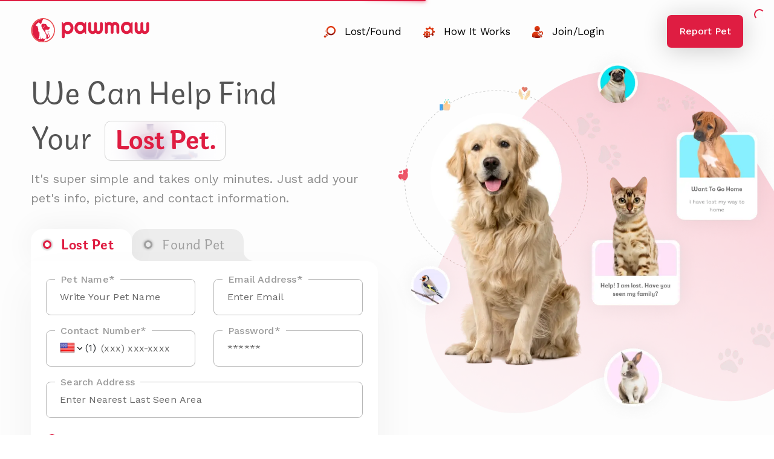

--- FILE ---
content_type: text/html; charset=utf-8
request_url: https://www.pawmaw.com/user/update_listing/1446
body_size: 86119
content:
<!DOCTYPE html><html lang="en"><head>
    <meta charset="utf-8">
    <title>PawMaw - Lost and Found Cats, Dogs, and Pets Rescue Service</title>
    <base href="/">
    <!-- <meta name="robots" content="noindex, nofollow">
  <meta name="googlebot" content="noindex, nofollow"> -->
    <meta name="viewport" content="width=device-width, initial-scale=1">
    <!-- <link href="https://maxcdn.bootstrapcdn.com/bootstrap/4.0.0/css/bootstrap.min.css" rel=”stylesheet”> -->
    <link rel="preconnect" href="https://pawmaw-images.s3.ap-southeast-1.amazonaws.com">
    <link rel="preconnect" href="https://www.pawmaw.com">
    
    <!-- <link rel="preconnect" href="https://webapi.pawmaw.com"> -->
    
    <link rel="preconnect" href="https://cdn.jsdelivr.net">
    <!-- <link rel="preconnect" href="https://api.mapbox.com">
  <link rel="preconnect" href="https://pagead2.googlesyndication.com"> -->
    <link rel="shortcut icon" type="image/png" href="https://www.pawmaw.com/pawmaw/img/fevi.png">

    <link rel="preload" href="assets/fonts/plovdiv-display/PlovdivDisplay-Light.otf" as="font" type="font/otf" crossorigin="">
    <link rel="preload" href="assets/fonts/plovdiv-display/PlovdivDisplay-Regular.otf" as="font" type="font/otf" crossorigin="">
    <link rel="preload" href="assets/fonts/plovdiv-display/PlovdivDisplay-Bold.otf" as="font" type="font/otf" crossorigin="">

    <!-- <link href="" rel="stylesheet" crossorigin="anonymous" integrity="sha384-TX8t27EcRE3e/ihU7zmQxVncDAy5uIKz4rEkgIXeMed4M0jlfIDPvg6uqKI2xXr2"> -->

    <!-- <link href='https://api.mapbox.com/mapbox-gl-js/v1.8.0/mapbox-gl.css' rel='stylesheet' /> -->

    <!-- <link rel="prefetch" href="https://api.mapbox.com/mapbox-gl-js/v1.8.0/mapbox-gl.js" as="script" fetchpriority="low"> -->
    <link rel="prefetch" href="https://pagead2.googlesyndication.com/pagead/js/adsbygoogle.js?client=ca-pub-7267908168969090" as="script" fetchpriority="low">

    <script type="9c99e01e81b5080c82ae1238-text/javascript">
      window.dataLayer = window.dataLayer || [];

      (function (w, d, s, l, i) {
        w[l] = w[l] || [];
        w[l].push({ "gtm.start": new Date().getTime(), event: "gtm.js" });
        var f = d.getElementsByTagName(s)[0],
          j = d.createElement(s),
          dl = l != "dataLayer" ? "&l=" + l : "";
        j.async = true;
        j.src = "https://www.googletagmanager.com/gtm.js?id=" + i + dl;
        f.parentNode.insertBefore(j, f);
      })(window, document, "script", "dataLayer", "GTM-KPD3HGZR");
    </script>

    <!-- <link href="https://cdn.jsdelivr.net/npm/bootstrap@4.5.3/dist/css/bootstrap.min.css" rel="stylesheet" crossorigin="anonymous" integrity="sha384-TX8t27EcRE3e/ihU7zmQxVncDAy5uIKz4rEkgIXeMed4M0jlfIDPvg6uqKI2xXr2"> -->
    <!-- 
    <script
      async
      src="https://www.googletagmanager.com/gtag/js?id=G-R12B7M32EL"
    ></script>
    <script
      async
      src="https://www.googletagmanager.com/gtag/js?id=AW-908508792"
    ></script>
    <script>
      window.dataLayer = window.dataLayer || [];
      function gtag() {
        dataLayer.push(arguments);
      }
      gtag("js", new Date());

      gtag("config", "G-R12B7M32EL");
    </script>
    <script>
      window.dataLayer = window.dataLayer || [];
      function gtag() {
        dataLayer.push(arguments);
      }
      gtag("js", new Date());
      gtag("config", "AW-908508792");
    </script> -->
  <style>@import"https://cdn.jsdelivr.net/npm/bootstrap@4.5.3/dist/css/bootstrap.min.css";@import"https://api.mapbox.com/mapbox-gl-js/v1.8.0/mapbox-gl.css";@import"https://fonts.googleapis.com/css2?family=Work+Sans:wght@100;200;300;400;500;600;700;800&display=swap";@charset "UTF-8";@media only screen and (max-width: 990px){body{padding-top:80px}}@media only screen and (max-width: 990px){body{padding-top:80px}}@media only screen and (max-width: 990px){body{padding-top:80px}}*{margin:0;padding:0}body{-webkit-font-smoothing:antialiased;-moz-osx-font-smoothing:grayscale;text-rendering:optimizeLegibility;transform:none!important;font-family:Work Sans,sans-serif}</style><script src="/cdn-cgi/scripts/7d0fa10a/cloudflare-static/rocket-loader.min.js" data-cf-settings="9c99e01e81b5080c82ae1238-|49"></script><link rel="stylesheet" href="styles.36d278943dc914b1.css" media="print" onload="this.media='all'"><noscript><link rel="stylesheet" href="styles.36d278943dc914b1.css"></noscript><style ng-transition="serverApp">@font-face{font-family:plovdiv-display;src:url(PlovdivDisplay-Regular.2a5a86c1a806cb64.otf);font-display:swap}@font-face{font-family:plovdiv-display-light;src:url(PlovdivDisplay-Light.c3624b47473abfd9.otf);font-display:swap}@font-face{font-family:plovdiv-display-bold;src:url(PlovdivDisplay-Bold.eb14512e00b0357f.otf);font-display:swap}#navigation_part[_ngcontent-sc30]{width:100%;padding:25px 0;position:fixed;z-index:9;transition:.05s}#navigation_part[_ngcontent-sc30]   .logo[_ngcontent-sc30]{display:block}#navigation_part[_ngcontent-sc30]   .logo[_ngcontent-sc30]   img[_ngcontent-sc30]{width:100%;margin-top:5px}#navigation_part[_ngcontent-sc30]   .logo[_ngcontent-sc30]   .logo_mobile[_ngcontent-sc30]{display:none}#navigation_part.scrolled[_ngcontent-sc30]{box-shadow:0 2px 50px #00000008}#navigation_part.scrolled[_ngcontent-sc30]:after{content:"";width:100%;height:117px;background:rgba(255,255,255,.75);position:fixed;top:0;left:0;z-index:-1;-webkit-backdrop-filter:blur(20px);backdrop-filter:blur(20px);border-bottom:1px solid #e8e8e8}#navigation_part[_ngcontent-sc30]   .menu[_ngcontent-sc30]   ul[_ngcontent-sc30]   li[_ngcontent-sc30]{display:inline-block}#navigation_part[_ngcontent-sc30]   .menu[_ngcontent-sc30]   ul[_ngcontent-sc30]   li[_ngcontent-sc30]   img[_ngcontent-sc30]{padding-right:8px}#navigation_part[_ngcontent-sc30]   .menu[_ngcontent-sc30]   ul[_ngcontent-sc30]   li[_ngcontent-sc30]   a[_ngcontent-sc30]{color:#000;font-size:17px;font-weight:400;line-height:30px;padding:12px 18px;border-radius:6px;display:block;transition:.4s ease-in-out}#navigation_part[_ngcontent-sc30]   .menu[_ngcontent-sc30]   ul[_ngcontent-sc30]   li[_ngcontent-sc30]   a[_ngcontent-sc30]:hover{background-color:#fff;box-shadow:0 0 50px #00000014}#navigation_part[_ngcontent-sc30]   .menu[_ngcontent-sc30]   ul[_ngcontent-sc30]   li[_ngcontent-sc30]:last-child   img[_ngcontent-sc30]{margin-top:-2px}#navigation_part[_ngcontent-sc30]   button[_ngcontent-sc30]{width:100%;max-width:178px;font-size:17px;font-weight:500;line-height:30px}#navigation_part[_ngcontent-sc30]   .user_name[_ngcontent-sc30]{box-shadow:12px 4px 45px #0000000f}#navigation_part[_ngcontent-sc30]   .btn-group[_ngcontent-sc30]{width:100%;max-width:200px;margin-top:-4px}#navigation_part[_ngcontent-sc30]   .btn-group[_ngcontent-sc30]   .dropdown-menu[_ngcontent-sc30]{min-width:8em;min-width:calc(100% - 24px);padding:5px 6px;margin-top:4px;border:none;box-shadow:2px 2px 30px #0000000f}#navigation_part[_ngcontent-sc30]   .btn-group[_ngcontent-sc30]   .dropdown-menu[_ngcontent-sc30]   li[_ngcontent-sc30]   button[_ngcontent-sc30]{width:100%;padding:7px 10px;font-size:14px;font-weight:400;letter-spacing:.02em;color:#444;border-radius:4px;transition:.4s;-webkit-transition:.4s;-moz-transition:.4s}#navigation_part[_ngcontent-sc30]   .btn-group[_ngcontent-sc30]   .dropdown-menu[_ngcontent-sc30]   li[_ngcontent-sc30]   button[_ngcontent-sc30]   svg[_ngcontent-sc30]{width:20px}#navigation_part[_ngcontent-sc30]   .btn-group[_ngcontent-sc30]   .dropdown-menu[_ngcontent-sc30]   li[_ngcontent-sc30]   button[_ngcontent-sc30]   svg[_ngcontent-sc30]   path[_ngcontent-sc30]{transition:.4s;-webkit-transition:.4s;-moz-transition:.4s}#navigation_part[_ngcontent-sc30]   .btn-group[_ngcontent-sc30]   .dropdown-menu[_ngcontent-sc30]   li[_ngcontent-sc30]   button[_ngcontent-sc30]:hover, #navigation_part[_ngcontent-sc30]   .btn-group[_ngcontent-sc30]   .dropdown-menu[_ngcontent-sc30]   li[_ngcontent-sc30]   button[_ngcontent-sc30]:focus{color:#fff;background-color:#60b3ff;box-shadow:0 0 16px #0000001a}#navigation_part[_ngcontent-sc30]   .btn-group[_ngcontent-sc30]   .dropdown-menu[_ngcontent-sc30]   li[_ngcontent-sc30]   button[_ngcontent-sc30]:hover   svg[_ngcontent-sc30]   path[_ngcontent-sc30], #navigation_part[_ngcontent-sc30]   .btn-group[_ngcontent-sc30]   .dropdown-menu[_ngcontent-sc30]   li[_ngcontent-sc30]   button[_ngcontent-sc30]:focus   svg[_ngcontent-sc30]   path[_ngcontent-sc30]{fill:#fff}#navigation_part[_ngcontent-sc30]   .dashboard_icon[_ngcontent-sc30]{width:12px!important;margin-left:2px;margin-right:5px;margin-top:-4px}#navigation_part[_ngcontent-sc30]   .dashboard_icon[_ngcontent-sc30]   path[_ngcontent-sc30]{fill:#797979}.mobile_menu[_ngcontent-sc30]{display:none}@media only screen and (min-width: 1200px) and (max-width: 1919px){.container[_ngcontent-sc30], .container-lg[_ngcontent-sc30], .container-md[_ngcontent-sc30], .container-sm[_ngcontent-sc30], .container-xl[_ngcontent-sc30]{max-width:92%}.banner_part[_ngcontent-sc30]   h1[_ngcontent-sc30]{font-size:50px;line-height:75px;margin-top:20px}.banner_part[_ngcontent-sc30]   h1[_ngcontent-sc30]   .pet_status[_ngcontent-sc30]:after{width:200px;height:66px}.banner_part[_ngcontent-sc30]   h1[_ngcontent-sc30]   .pet_status.found_pet[_ngcontent-sc30]:after{width:230px}.banner_part[_ngcontent-sc30]   h1[_ngcontent-sc30]   .pet_status[_ngcontent-sc30]{font-size:42px;line-height:45px}.banner_part[_ngcontent-sc30]   h2[_ngcontent-sc30]{font-size:20px;margin-top:20px}.banner_part[_ngcontent-sc30]   .banner_img[_ngcontent-sc30]{max-width:130%}.banner_part[_ngcontent-sc30]{padding-bottom:150px}.promotion_part[_ngcontent-sc30]   .promotion_right_part[_ngcontent-sc30]   .promotion_right_part_title[_ngcontent-sc30]   h2[_ngcontent-sc30]   span[_ngcontent-sc30]{font-size:24px}.promotion_part[_ngcontent-sc30]   .promotion_right_part[_ngcontent-sc30]{transform:translateY(-50%) translate(-20px)}.promotion_part[_ngcontent-sc30]   .shape[_ngcontent-sc30]{width:68%}.how_it_work_part[_ngcontent-sc30]   .how_it_works_card[_ngcontent-sc30]   .text[_ngcontent-sc30]{padding:52px 35px 42px}.blog_part[_ngcontent-sc30]   .blog_card[_ngcontent-sc30]   .blog_card_image[_ngcontent-sc30]{border-radius:20px 20px 0 0;height:255px}.blog_part[_ngcontent-sc30]   .blog_card[_ngcontent-sc30]   .blog-card_details[_ngcontent-sc30]{padding:22px 20px 45px 22px;border-radius:0 0 25px 25px}.blog_part[_ngcontent-sc30]   .blog_card[_ngcontent-sc30]   .blog-card_details[_ngcontent-sc30]   .blog_badge[_ngcontent-sc30]{font-size:10px;line-height:12px;padding:10px 15px}.blog_part[_ngcontent-sc30]   .blog_card[_ngcontent-sc30]   .blog-card_details[_ngcontent-sc30]   .blog_title[_ngcontent-sc30]{font-size:20px}.blog_part[_ngcontent-sc30]   .blog_card[_ngcontent-sc30]   .blog-card_details[_ngcontent-sc30]   .blog_date[_ngcontent-sc30]{font-size:12px}.search-for-blog[_ngcontent-sc30]   form[_ngcontent-sc30]   input[_ngcontent-sc30]{width:93%!important}.get-your-pet-holder[_ngcontent-sc30]   .get-your-pet-back-home[_ngcontent-sc30]   h2[_ngcontent-sc30]{font-size:24px!important;line-height:35px;margin:20px 0 0 20px;position:relative;z-index:1}.get-your-pet-holder[_ngcontent-sc30]   .get-your-pet-back-home[_ngcontent-sc30]   p[_ngcontent-sc30]{font-size:14px;line-height:20px;margin:23px 100px 25px 20px}.get-your-pet-holder[_ngcontent-sc30]   .get-your-pet-back-home[_ngcontent-sc30]   .tounge-dog[_ngcontent-sc30]{width:132px}.popular-post-button[_ngcontent-sc30]{font-size:16px;padding:15px 0;display:block;width:100%}.recent-post-button[_ngcontent-sc30]{font-size:16px;padding:15px 0;border-radius:10px;width:100%}.banner-heading[_ngcontent-sc30]   h1[_ngcontent-sc30]{font-size:50px;line-height:75px;margin-top:35px}.banner-heading[_ngcontent-sc30]   p[_ngcontent-sc30]{font-size:20px;line-height:30px;margin:30px 35px 57px 0}.form-for-search[_ngcontent-sc30]{width:60%}.like-btn[_ngcontent-sc30]{padding:19px 20px}.insdide-radius[_ngcontent-sc30]{padding-right:50px}.join-our-page-heading[_ngcontent-sc30]{font-size:30px;line-height:30px}.join-our-page-para[_ngcontent-sc30]{font-size:18px;line-height:29px;margin:32px 8px 25px 0}.join-our-page-content-holder[_ngcontent-sc30]{padding-left:21%}.take-tour-card[_ngcontent-sc30]{height:550px}.take-tour-card[_ngcontent-sc30]   h3[_ngcontent-sc30], .take-tour-card[_ngcontent-sc30]   p[_ngcontent-sc30]{min-height:auto}.take-tour-card[_ngcontent-sc30]{position:relative}.take-tour-card[_ngcontent-sc30]   a[_ngcontent-sc30]{padding:17px 30px 16px;position:absolute;bottom:42px;left:50%;transform:translate(-50%)}.video-section[_ngcontent-sc30]   p[_ngcontent-sc30]{font-size:20px;line-height:34px;margin-top:44px}.video_section_content[_ngcontent-sc30]{margin-top:-52vh;position:relative;z-index:1}.video_section[_ngcontent-sc30]   .video_section_left_part[_ngcontent-sc30]{height:75vh}.video_section_content[_ngcontent-sc30]{margin-top:-65vh}.pawmaw_login_part[_ngcontent-sc30]   .pawmaw_reg_right_side[_ngcontent-sc30]{height:100%}.pawmaw_login_part[_ngcontent-sc30]   .pawmaw_reg_right_side[_ngcontent-sc30]   .row[_ngcontent-sc30]   h2[_ngcontent-sc30]{padding-right:0}.pawmaw_login_form[_ngcontent-sc30]   .pawmaw_login_form_row[_ngcontent-sc30]{padding-top:20px;padding-bottom:100px}.lost_found_pet_part[_ngcontent-sc30]   .lost_found_filter[_ngcontent-sc30]   .filter_more_options[_ngcontent-sc30]   h2[_ngcontent-sc30]{font-size:13px;line-height:26px}.lost_found_pet_part[_ngcontent-sc30]   .lost_found_filter[_ngcontent-sc30]   .filter_more_options[_ngcontent-sc30]{padding:18px 20px 35px}.lost_found_pet_part[_ngcontent-sc30]   .lost_found_filter[_ngcontent-sc30]{height:68vh}.lost_found_pet_part[_ngcontent-sc30]   .lost_found_petlist[_ngcontent-sc30]   .pet_card[_ngcontent-sc30]   .dog-details-bottom[_ngcontent-sc30]   span.pet_id[_ngcontent-sc30]{margin-left:-30px;font-size:14px}.lost_found_pet_part[_ngcontent-sc30]   .lost_found_filter[_ngcontent-sc30]   .filter_more_options[_ngcontent-sc30]   .more_option[_ngcontent-sc30]{padding:8px 12px}.lost_found_pet_part[_ngcontent-sc30]   .lost_found_petlist[_ngcontent-sc30]   .pet_card[_ngcontent-sc30]   .buttons[_ngcontent-sc30]   button[_ngcontent-sc30]{padding:10px 0;font-size:14px}.lost_found_pet_part[_ngcontent-sc30]   .lost_found_petlist[_ngcontent-sc30]{height:88vh}.lost_found_map[_ngcontent-sc30]   .map[_ngcontent-sc30]{height:calc(89vh + 5px)!important}.spec-holder[_ngcontent-sc30]{padding:35px 45px 35px 30px}.suggested_pet_card[_ngcontent-sc30]   .card-dog-details-bottom[_ngcontent-sc30]   span.pet_id[_ngcontent-sc30]{margin-left:-30px}.suggested_pet_card[_ngcontent-sc30]   .buttons[_ngcontent-sc30]   button[_ngcontent-sc30]{padding:10px 0;font-size:14px}.spec-holder[_ngcontent-sc30]   .detail_map[_ngcontent-sc30]{height:calc(100% - 465px)}.lost_found_pet_part[_ngcontent-sc30]   .lost_found_filter[_ngcontent-sc30]   .lost_found_inner[_ngcontent-sc30]   .status_box[_ngcontent-sc30]   .round.reunited[_ngcontent-sc30]{margin-top:10px}#navigation_part[_ngcontent-sc30]   .nav_report_btn[_ngcontent-sc30]{width:auto;max-width:initial;font-size:16px;padding:12px 20px}#navigation_part[_ngcontent-sc30]   .btn-group[_ngcontent-sc30]{width:auto;max-width:initial}.user_activities[_ngcontent-sc30]   .date[_ngcontent-sc30]{width:32px;height:32px;font-size:12px;line-height:10px}.user_activities[_ngcontent-sc30]   .activity[_ngcontent-sc30]   h6[_ngcontent-sc30]{font-weight:500;font-size:12px;line-height:18px}.customer_dashboard_part[_ngcontent-sc30]   .menu_part[_ngcontent-sc30]{margin-top:150px;height:45vh;padding-left:15px}.blog_master_header[_ngcontent-sc30]   h1[_ngcontent-sc30]{padding:0}.home_search_part[_ngcontent-sc30]   .form[_ngcontent-sc30]   .form_button[_ngcontent-sc30]{padding:20px 30px 28px}.footer_part[_ngcontent-sc30]   .footer_link[_ngcontent-sc30]   ul[_ngcontent-sc30]   li[_ngcontent-sc30]   a[_ngcontent-sc30]{font-size:14px}.facebook_alert[_ngcontent-sc30]   h1[_ngcontent-sc30]{font-size:24px}.customer_dashboard_part[_ngcontent-sc30]   .menu_part[_ngcontent-sc30]   ul[_ngcontent-sc30]   li[_ngcontent-sc30]   a[_ngcontent-sc30]{width:240px;font-size:16px;line-height:25px;padding:18px}.resend_email[_ngcontent-sc30]{margin-bottom:24px;padding:12px 16px}.resend_email[_ngcontent-sc30]   h6[_ngcontent-sc30]{font-size:12px;margin-bottom:5px}.resend_email[_ngcontent-sc30]   button[_ngcontent-sc30]{font-size:12px;line-height:16px}.user_side_bar[_ngcontent-sc30]{padding:25px 0 22px 20px}.user_side_bar[_ngcontent-sc30]   .user_name[_ngcontent-sc30]{width:55px;height:55px;font-size:20px;line-height:8px;margin-bottom:10px}.user_side_bar[_ngcontent-sc30]   .notification_icon[_ngcontent-sc30]   .bell[_ngcontent-sc30], .user_side_bar[_ngcontent-sc30]   .notification_icon[_ngcontent-sc30]   .message[_ngcontent-sc30]{width:38px;height:38px}.user_side_bar[_ngcontent-sc30]   .notification_icon[_ngcontent-sc30]   .bell[_ngcontent-sc30]   svg[_ngcontent-sc30], .user_side_bar[_ngcontent-sc30]   .notification_icon[_ngcontent-sc30]   .message[_ngcontent-sc30]   svg[_ngcontent-sc30]{width:30px;margin-top:-3px}.user_side_bar[_ngcontent-sc30]   h4[_ngcontent-sc30]{font-size:16px;line-height:16px}.pagination_style_2[_ngcontent-sc30]   .page-link[_ngcontent-sc30]{width:45px!important;height:45px!important;line-height:16px!important}.pet_listing_part[_ngcontent-sc30]   .pet_card[_ngcontent-sc30]   .pet_details[_ngcontent-sc30]   h3[_ngcontent-sc30]{font-size:14px}.pet_details_part[_ngcontent-sc30]   .pet_details_inner[_ngcontent-sc30]   .pet_details_label[_ngcontent-sc30]   h6[_ngcontent-sc30]{font-size:18px;line-height:23px;margin-bottom:7px}.pet_details_part[_ngcontent-sc30]   .pet_details_inner[_ngcontent-sc30]   .pet_details_label[_ngcontent-sc30]   p[_ngcontent-sc30]{font-size:14px;line-height:20px}.features[_ngcontent-sc30]   .feature_item[_ngcontent-sc30]   h2[_ngcontent-sc30]{width:75%;font-weight:500;font-size:16px}.pet_listing_part[_ngcontent-sc30]   .pet_card[_ngcontent-sc30]   .pet_details[_ngcontent-sc30]   h5[_ngcontent-sc30]   span[_ngcontent-sc30]{padding:4px 7px}.pet_listing_part[_ngcontent-sc30]   h1[_ngcontent-sc30]{font-size:26px;line-height:30px}.pet_listing_part[_ngcontent-sc30]{padding:15px;height:75vh}.pet_listing_part[_ngcontent-sc30]   .pet_card[_ngcontent-sc30]{margin-top:22px}.pet_listing_part[_ngcontent-sc30]   .pet_card[_ngcontent-sc30]   .col-lg-7[_ngcontent-sc30]   .pet_listing_part[_ngcontent-sc30]   .pet_card[_ngcontent-sc30]   .pet_details[_ngcontent-sc30]   h5[_ngcontent-sc30]{font-size:22px;line-height:26px;margin-top:18px}.pet_listing_part[_ngcontent-sc30]   .pet_card[_ngcontent-sc30]   .pet_details[_ngcontent-sc30]   .pet_description[_ngcontent-sc30]{margin-bottom:8px}.pet_listing_part[_ngcontent-sc30]   .pet_card[_ngcontent-sc30]   .pet_details[_ngcontent-sc30]   .pet_description[_ngcontent-sc30]   .pet_description_left[_ngcontent-sc30]{width:36%;font-size:14px;line-height:24px}.pet_listing_part[_ngcontent-sc30]   .pet_card[_ngcontent-sc30]   .pet_details[_ngcontent-sc30]   .pet_description[_ngcontent-sc30]   .pet_description_right[_ngcontent-sc30]{width:64%;font-size:11px;line-height:24px}.user_side_bar[_ngcontent-sc30]   h6[_ngcontent-sc30]{margin-bottom:15px}.pet_listing_part[_ngcontent-sc30]   .pet_card[_ngcontent-sc30]   .pet_details[_ngcontent-sc30]   button[_ngcontent-sc30]{font-size:14px;line-height:19px;padding:14px 0}.resend_email[_ngcontent-sc30]   p[_ngcontent-sc30]{font-size:12px;line-height:16px}.user_side_bar[_ngcontent-sc30]   .notification_icon[_ngcontent-sc30]{margin-bottom:18px}.pert_form_dashboard[_ngcontent-sc30]{height:70vh;overflow:auto}.join_our_network_dashboard[_ngcontent-sc30]{height:76vh}.form-for-search-dashboard[_ngcontent-sc30]{width:82%;width:90%}.like-btn[_ngcontent-sc30]{padding:18px 20px}.like-btn[_ngcontent-sc30] > img[_ngcontent-sc30]{margin:0 3px 3px 0}.manage[_ngcontent-sc30]{padding:12px 0;width:100%}.pet_details_inner[_ngcontent-sc30]{padding-bottom:0!important}.pet_dashboard_container[_ngcontent-sc30]{margin-top:100px!important}.pet_details_part[_ngcontent-sc30]   .pet_details_description[_ngcontent-sc30]   h6[_ngcontent-sc30]{padding-top:0}.pet_side_bar[_ngcontent-sc30]{padding-top:20px;padding-bottom:2px}.pet_side_bar[_ngcontent-sc30]   .pet_image[_ngcontent-sc30]{height:85px;width:85px;margin-bottom:10px}.pet_side_bar[_ngcontent-sc30]   h3[_ngcontent-sc30]{font-size:18px;margin-bottom:14px}.pet_side_bar[_ngcontent-sc30]   .reunited_btn[_ngcontent-sc30]{margin-bottom:18px}.pet_side_bar[_ngcontent-sc30]   h4[_ngcontent-sc30]{font-size:13px;line-height:22px;padding:0 25px;margin-bottom:15px}.side_bar_map[_ngcontent-sc30]{height:260px!important;margin-top:5px}.pet_details_part[_ngcontent-sc30]   .pet_details_description[_ngcontent-sc30]   p[_ngcontent-sc30]{max-height:110px}.facebook_post_card_top[_ngcontent-sc30]   .col-lg-2[_ngcontent-sc30]{padding-right:0}.facebook_post_card_top[_ngcontent-sc30]   .col-lg-2[_ngcontent-sc30]   svg[_ngcontent-sc30]{width:100%}.pet_side_bar[_ngcontent-sc30]   .image[_ngcontent-sc30]   .lock[_ngcontent-sc30]   button[_ngcontent-sc30]{font-size:14px;line-height:26px;padding:10px 22px}.download_part[_ngcontent-sc30]   h1[_ngcontent-sc30]{font-size:25px}.packege_part[_ngcontent-sc30]{height:80vh}.package_page[_ngcontent-sc30]   .package_card[_ngcontent-sc30]   .package_price[_ngcontent-sc30]   svg[_ngcontent-sc30]{width:16px}.package_page[_ngcontent-sc30]   .package_card[_ngcontent-sc30]   .package_price[_ngcontent-sc30]   .amount[_ngcontent-sc30]{font-size:30px}.package_page[_ngcontent-sc30]   .package_card[_ngcontent-sc30]   .package_price[_ngcontent-sc30]   .amount[_ngcontent-sc30]   span[_ngcontent-sc30]{font-size:20px}.package_page[_ngcontent-sc30]   .package_card[_ngcontent-sc30]   .package_price[_ngcontent-sc30]   h5[_ngcontent-sc30]{font-size:16px}.packege_part[_ngcontent-sc30]   .optional_add_ons[_ngcontent-sc30]   .other_package_detail[_ngcontent-sc30]   .other_package_card[_ngcontent-sc30]   .col-lg-11[_ngcontent-sc30]{padding-left:10px}.packege_part[_ngcontent-sc30]   .optional_add_ons[_ngcontent-sc30]   .other_package_detail[_ngcontent-sc30]   .other_package_card[_ngcontent-sc30]   p[_ngcontent-sc30], .packege_part[_ngcontent-sc30]   .optional_add_ons[_ngcontent-sc30]   .other_package_detail[_ngcontent-sc30]   .other_package_card[_ngcontent-sc30]   h6[_ngcontent-sc30]{padding-left:8px}.discount_amount[_ngcontent-sc30]{padding-top:7px}.discount_amount[_ngcontent-sc30]:after{top:16px}.packege_part[_ngcontent-sc30]   .added_package[_ngcontent-sc30]   .added_package_detail[_ngcontent-sc30]   .added_package_item[_ngcontent-sc30]   .total[_ngcontent-sc30]{font-size:16px}.manage_pawmaw_alert_part[_ngcontent-sc30]   .accept_card[_ngcontent-sc30]   .card[_ngcontent-sc30]   .card_img[_ngcontent-sc30]{width:55px;height:40px}.payment_checkout[_ngcontent-sc30]   .payment_checkout_inner[_ngcontent-sc30]{width:75%;top:55%}.manage_pawmaw_alert_part[_ngcontent-sc30]{max-height:80vh;overflow:auto}.update_listing[_ngcontent-sc30]   .update_listing_left[_ngcontent-sc30]   .content[_ngcontent-sc30]{padding-right:10px}.update_listing[_ngcontent-sc30]   .update_listing_left[_ngcontent-sc30]   .timer[_ngcontent-sc30]   .timer_wrapper[_ngcontent-sc30]   span[_ngcontent-sc30]{font-size:13px}.update_listing[_ngcontent-sc30]   .update_listing_left[_ngcontent-sc30]   .timer[_ngcontent-sc30]   .timer_card[_ngcontent-sc30]{width:60px}.update_listing[_ngcontent-sc30]   .update_listing_left[_ngcontent-sc30]   .timer[_ngcontent-sc30]   .timer_card[_ngcontent-sc30]   .timer_inner[_ngcontent-sc30]{font-size:20px;padding:12px 10px}.update_listing[_ngcontent-sc30]   .update_listing_left[_ngcontent-sc30]   .timer[_ngcontent-sc30]   .timer_wrapper[_ngcontent-sc30]{margin-right:12px}.featured_post_part[_ngcontent-sc30]   .featured_post_card[_ngcontent-sc30]   .row[_ngcontent-sc30]   h4[_ngcontent-sc30], .featured_post_part[_ngcontent-sc30]   .featured_post_card[_ngcontent-sc30]   .row[_ngcontent-sc30]   h3[_ngcontent-sc30]{font-weight:500;font-size:14px}.featured_post_part[_ngcontent-sc30]   .featured_post_card[_ngcontent-sc30]   .featured_post_container[_ngcontent-sc30]   h3[_ngcontent-sc30]{font-size:14px;line-height:22px}.get-start-btn[_ngcontent-sc30] > .vector[_ngcontent-sc30]{width:90px;left:-75px;bottom:20px;transform:rotate(-14deg)}.report_pet_detail_part[_ngcontent-sc30]   .container[_ngcontent-sc30]{max-width:100%}.next-step-modal[_ngcontent-sc30]{max-width:72%}.dog-details-bottom[_ngcontent-sc30]   .pet_name[_ngcontent-sc30]{display:block!important;padding-bottom:8px}.dog-details-bottom[_ngcontent-sc30]   .pet_status_badge[_ngcontent-sc30]   span[_ngcontent-sc30]{margin-left:0!important}.payment_success[_ngcontent-sc30]   .payment_success_inner[_ngcontent-sc30]   .gif_image[_ngcontent-sc30]{height:290px}.payment_success[_ngcontent-sc30]   .payment_success_inner[_ngcontent-sc30]   p[_ngcontent-sc30]{font-size:18px;margin-bottom:0}.search-for-blog[_ngcontent-sc30]   .form[_ngcontent-sc30]   input[type=text][_ngcontent-sc30]{width:92%!important}.user_details[_ngcontent-sc30]   .time[_ngcontent-sc30]   .date[_ngcontent-sc30]{display:none}.is-pet-lost-modal[_ngcontent-sc30]{max-width:65%}.dogs_near_me_search[_ngcontent-sc30]{width:100%!important}.dogs_near_me_search[_ngcontent-sc30]   .form-button[_ngcontent-sc30]{padding:15px 0 17px;text-align:center}.dogs-in-city-single-row[_ngcontent-sc30]   .pet_card[_ngcontent-sc30]   .dog-details-bottom[_ngcontent-sc30]   span.pet_id[_ngcontent-sc30]{margin-left:-14px;font-size:14px}.dogs-in-city-single-row[_ngcontent-sc30]   .pet_card[_ngcontent-sc30]   .dog-details-bottom[_ngcontent-sc30]   span[_ngcontent-sc30]:nth-child(2){margin-left:0}}@media only screen and (min-width: 1921px){.container[_ngcontent-sc30]{max-width:70%}.navigation_bar_container[_ngcontent-sc30]{max-width:90%}.footer_img[_ngcontent-sc30]{background-position:center}#navigation_part[_ngcontent-sc30]   .logo[_ngcontent-sc30]   img[_ngcontent-sc30]{width:310px}}@media only screen and (max-width: 990px){body[_ngcontent-sc30]{padding-top:80px}#navigation_part_search[_ngcontent-sc30]   .logo[_ngcontent-sc30]   img[_ngcontent-sc30], #navigation_part[_ngcontent-sc30]   .logo[_ngcontent-sc30]   img[_ngcontent-sc30]{display:none}#navigation_part_search[_ngcontent-sc30]   .logo[_ngcontent-sc30]   .logo_mobile[_ngcontent-sc30], #navigation_part[_ngcontent-sc30]   .logo[_ngcontent-sc30]   .logo_mobile[_ngcontent-sc30]{display:block;width:50px;margin-top:0}.menu_wrapper[_ngcontent-sc30]{display:none}#navigation_part_search[_ngcontent-sc30], #navigation_part[_ngcontent-sc30]{top:0;width:100%;padding:15px 25px;z-index:9;transition:.05s}#navigation_part[_ngcontent-sc30]   button[_ngcontent-sc30], #navigation_part_search[_ngcontent-sc30]   button[_ngcontent-sc30]{font-family:Work Sans;font-style:normal;font-weight:500;font-size:16px;line-height:19px;color:#fff;max-width:initial;width:auto;padding:10px 20px;margin-top:10px}#navigation_part_search[_ngcontent-sc30]   button[_ngcontent-sc30]{margin-top:6px}.banner_part[_ngcontent-sc30]   .banner_img[_ngcontent-sc30]{display:none}.banner_part[_ngcontent-sc30]   .banner_img_mobile[_ngcontent-sc30]{display:block;width:100%}.banner_part[_ngcontent-sc30]   h1[_ngcontent-sc30]{font-size:36px;line-height:51px;margin-top:0}.banner_part[_ngcontent-sc30]   h1[_ngcontent-sc30]   br[_ngcontent-sc30]{display:none}.banner_part[_ngcontent-sc30]   h1[_ngcontent-sc30]   .pet_status[_ngcontent-sc30]{font-weight:400;font-size:30px;line-height:43px}.banner_part[_ngcontent-sc30]   h1[_ngcontent-sc30]   .pet_status[_ngcontent-sc30]:after{width:155px;width:130%;height:52px;top:2px;left:-18px}.banner_part[_ngcontent-sc30]   h2[_ngcontent-sc30]{font-weight:400;font-size:20px;line-height:32px;color:#8b8b8b;margin-top:28px;padding-right:5px}.banner_part[_ngcontent-sc30]   .col-lg-6.banner_text[_ngcontent-sc30]{padding:0 20px!important}.banner_part[_ngcontent-sc30]   .pet_form[_ngcontent-sc30]   .pet_form_tab_btns[_ngcontent-sc30]   button[_ngcontent-sc30]{font-size:18px;line-height:31px;letter-spacing:.5px;padding:8px 20px 14px 50px;position:relative;z-index:1}#navigation_part.scrolled[_ngcontent-sc30]:after, #navigation_part_search.scrolled[_ngcontent-sc30]:after, #navigation_part_search[_ngcontent-sc30]:after{height:88px}.banner_part[_ngcontent-sc30]   h1[_ngcontent-sc30]   .pet_status.found_pet[_ngcontent-sc30]:after{width:170px}.banner_part[_ngcontent-sc30]   h1[_ngcontent-sc30]   .pet_status.found_pet[_ngcontent-sc30]{margin-left:20px;margin-right:18px}.banner_part[_ngcontent-sc30]{padding-bottom:100px;padding-top:0}.how_it_work_part[_ngcontent-sc30]   .how_it_work_heading[_ngcontent-sc30]   h2[_ngcontent-sc30]   span[_ngcontent-sc30]{display:block}.promotion_part[_ngcontent-sc30]{padding-top:0;margin-bottom:80px}.promotion_part[_ngcontent-sc30]   .promotion_left_part[_ngcontent-sc30]   .slider_image[_ngcontent-sc30]{transform:scale(.7)}.promotion_part[_ngcontent-sc30]   .promotion_left_part[_ngcontent-sc30]   .slider_image[_ngcontent-sc30]:after{width:435px;height:435px}.promotion_part[_ngcontent-sc30]   .promotion_left_part[_ngcontent-sc30]   .slider_image[_ngcontent-sc30]:before{width:520px;height:520px}.promotion_part[_ngcontent-sc30]   .shape[_ngcontent-sc30]{width:100%;height:440px;border-radius:50px;background:linear-gradient(270deg,#FCE3E8 0%,rgba(253,243,245,.71) 100%);position:absolute;top:45%;left:0;transform:translateY(-50%);z-index:-1}.promotion_part[_ngcontent-sc30]   .promotion_right_part[_ngcontent-sc30]{position:relative;top:auto;transform:initial}.promotion_part[_ngcontent-sc30]   .shape[_ngcontent-sc30]{width:100%;height:65%;border-radius:50px;background:linear-gradient(270deg,#FCE3E8 0%,rgba(253,243,245,.71) 100%);position:absolute;top:65%;left:0;transform:translateY(-50%);z-index:-1}.promotion_part[_ngcontent-sc30]   .promotion_right_part[_ngcontent-sc30]   .promotion_right_part_title[_ngcontent-sc30]   h2[_ngcontent-sc30]   span[_ngcontent-sc30]{display:inline-block;width:85%;vertical-align:top;font-size:18px;line-height:35px;letter-spacing:.02em;color:#a9a1a3;transition:.4s}.promotion_part[_ngcontent-sc30]   .promotion_right_part[_ngcontent-sc30]   .promotion_right_part_title[_ngcontent-sc30]{padding:4px 0}.promotion_right_part[_ngcontent-sc30]{padding:0 15px;margin-top:-40px}.featured_post_part[_ngcontent-sc30]{padding-top:0}.featured_post_part[_ngcontent-sc30]   .featured_post_heading[_ngcontent-sc30]   h2[_ngcontent-sc30]   svg[_ngcontent-sc30]{width:160px}.featured_post_part[_ngcontent-sc30]   .featured_post_heading[_ngcontent-sc30]   h2[_ngcontent-sc30]{font-size:30px;line-height:43px}.featured_post_part[_ngcontent-sc30]   .featured_post_heading[_ngcontent-sc30]   h4[_ngcontent-sc30]{font-size:16px;line-height:28px;padding-left:0}.how_it_work_part[_ngcontent-sc30]   .how_it_works_card[_ngcontent-sc30]   .button[_ngcontent-sc30]{letter-spacing:.01em}.home_search_part[_ngcontent-sc30]{padding-top:55px}.home_search_part[_ngcontent-sc30]   .row[_ngcontent-sc30]   .col-lg-12[_ngcontent-sc30]{padding:0}.home_search_part[_ngcontent-sc30]   .home_search_heading[_ngcontent-sc30]   h2[_ngcontent-sc30]   br[_ngcontent-sc30]{display:none}.home_search_part[_ngcontent-sc30]   .home_search_heading[_ngcontent-sc30]   h2[_ngcontent-sc30]{font-size:30px;line-height:43px;position:relative;z-index:1;padding:50px 35px 120px}.home_search_part[_ngcontent-sc30]   .home_search_heading[_ngcontent-sc30]   h2[_ngcontent-sc30]:after{z-index:-1}.home_search_part[_ngcontent-sc30]   .form[_ngcontent-sc30]{margin-top:-75px;background-color:#fff;box-shadow:0 15px 50px #0000000a;border-radius:20px;padding:25px 30px;position:relative;z-index:2}.home_search_part[_ngcontent-sc30]   .form[_ngcontent-sc30]   .form_control[_ngcontent-sc30]{position:relative;border-right:none;border-bottom:1px solid #E6E6E6;padding:15px 0}.home_search_part[_ngcontent-sc30]   .form[_ngcontent-sc30]   .col-lg-3[_ngcontent-sc30]:nth-child(3)   .form_control[_ngcontent-sc30]   img[_ngcontent-sc30]{right:20px}.home_search_part[_ngcontent-sc30]   .form[_ngcontent-sc30]   .form_button[_ngcontent-sc30]{text-align:center;display:block;margin:20px auto -65px;width:90%}.how_it_work_part[_ngcontent-sc30]   .how_it_work_heading[_ngcontent-sc30]   h2[_ngcontent-sc30]{font-size:30px;line-height:43px;margin-bottom:60px}.how_it_work_part[_ngcontent-sc30]   .how_it_work_heading[_ngcontent-sc30]   h2[_ngcontent-sc30]   br[_ngcontent-sc30]{display:none}.how_it_work_part[_ngcontent-sc30]   .how_it_work_heading[_ngcontent-sc30]   h2[_ngcontent-sc30]   svg[_ngcontent-sc30]{width:155px}.how_it_work_part[_ngcontent-sc30]   .how_it_works_card.reunited[_ngcontent-sc30]{margin-top:60px!important}.report_lost_pet_part[_ngcontent-sc30]{padding-top:50px}.report_lost_pet_part[_ngcontent-sc30]   .row[_ngcontent-sc30]   .col-lg-12[_ngcontent-sc30]{padding:0}.report_lost_pet_part[_ngcontent-sc30]   .report_lost_pet_content[_ngcontent-sc30]{padding:15px 25px 250px}.report_lost_pet_part[_ngcontent-sc30]   .report_lost_pet_content[_ngcontent-sc30]   .title[_ngcontent-sc30]{font-weight:400;font-size:30px;line-height:43px;margin-bottom:10px;text-align:left}.report_lost_pet_part[_ngcontent-sc30]   .report_lost_pet_content[_ngcontent-sc30]   p[_ngcontent-sc30]{font-family:Work Sans;font-style:normal;font-weight:400;font-size:18px;line-height:28px;text-align:right;color:#777;text-align:left}.report_lost_pet_part[_ngcontent-sc30]   .dog_img[_ngcontent-sc30]{width:85%}.report_lost_pet_part[_ngcontent-sc30]   .dog_img[_ngcontent-sc30]   img[_ngcontent-sc30]{width:100%}.blog_part[_ngcontent-sc30]{padding-bottom:0}.blog_part[_ngcontent-sc30]   h2[_ngcontent-sc30]{font-family:plovdiv-display-bold;font-style:normal;font-size:30px;line-height:43px;text-align:center;color:#595959;margin-bottom:50px}.blog_card[_ngcontent-sc30]{margin-bottom:50px}.blog_date[_ngcontent-sc30]{text-align:left;margin-bottom:22px}.footer_img[_ngcontent-sc30]{background-size:244%!important;background-repeat:no-repeat;background-position:32% 103%;width:100%;height:20vh!important}.footer_part[_ngcontent-sc30]{padding:30px 0 0}.footer_part[_ngcontent-sc30]   .footer_left[_ngcontent-sc30]   p[_ngcontent-sc30], .footer_link[_ngcontent-sc30]{padding-bottom:30px}.footer_bottom[_ngcontent-sc30]{text-align:center;font-weight:400;font-size:14px;line-height:19px;color:#d5d5d5;background-color:#db1d41;padding:22px 0 85px}.featured_post_part[_ngcontent-sc30]   .featured_post_card[_ngcontent-sc30]   .row[_ngcontent-sc30]   h3[_ngcontent-sc30], .featured_post_part[_ngcontent-sc30]   .featured_post_card[_ngcontent-sc30]   .row[_ngcontent-sc30]   h4[_ngcontent-sc30]{font-size:16px}.all_policy_page[_ngcontent-sc30]{overflow:hidden;margin-bottom:0!important}.all_policy_page[_ngcontent-sc30]   .policy_header_img[_ngcontent-sc30]{position:relative;margin-top:20px!important;width:180%!important;left:50%;transform:translate(-50%)!important;margin-bottom:25px}.contact-us[_ngcontent-sc30]   h1[_ngcontent-sc30], .about_us_part[_ngcontent-sc30]   .about-pawmaw[_ngcontent-sc30]   h1[_ngcontent-sc30], .privacy-policy[_ngcontent-sc30]   h1[_ngcontent-sc30], .refund-policy-header[_ngcontent-sc30]   h1[_ngcontent-sc30]{font-size:34px;margin-bottom:10px!important}.privacy-policy[_ngcontent-sc30]{padding-top:0;margin-bottom:0!important}.about_us_part[_ngcontent-sc30]   .about-pawmaw[_ngcontent-sc30]{padding:0 20px 60px}.about_us_part[_ngcontent-sc30]   .about-pawmaw[_ngcontent-sc30]   p[_ngcontent-sc30]{text-align:left;font-size:18px;line-height:inherit;margin-top:0!important}.about_us_part[_ngcontent-sc30]   .our-mission[_ngcontent-sc30]{padding:45px 25px}.about_us_part[_ngcontent-sc30]   .our-mission[_ngcontent-sc30]   p[_ngcontent-sc30]{font-weight:400;font-size:20px;line-height:30px;color:#787878;margin-bottom:22px;margin-left:0}.about_us_part[_ngcontent-sc30]   .our-mission[_ngcontent-sc30]   h2[_ngcontent-sc30]{margin-top:25px}.faq-header[_ngcontent-sc30]   h1[_ngcontent-sc30], .terms-of-service-header[_ngcontent-sc30]   h1[_ngcontent-sc30]{font-size:34px;line-height:40px;margin-bottom:10px}.faq-header[_ngcontent-sc30]   h1[_ngcontent-sc30]{margin-bottom:50px}.terms-of-service-header[_ngcontent-sc30]   h1[_ngcontent-sc30]   span[_ngcontent-sc30]{display:block}.contact-us-big-paw-1[_ngcontent-sc30], .contact-us-big-paw-2[_ngcontent-sc30]{display:none}.accordion-holder[_ngcontent-sc30]   .shape[_ngcontent-sc30]{left:-10px;top:-15px;height:calc(100% + 15px)}.faq_accordion[_ngcontent-sc30]{padding-left:5px}.faq_accordion[_ngcontent-sc30]   .heading[_ngcontent-sc30]{background:#FFFFFF;box-shadow:7px 7px 50px #0000000d;border-radius:15px;font-family:Work Sans;font-style:normal;font-weight:500;font-size:30px;line-height:35px;color:#656565;padding:20px;transition:.3s;font-size:20px;line-height:23px}.faq_accordion[_ngcontent-sc30]   .heading[_ngcontent-sc30]   svg[_ngcontent-sc30]{width:100%!important}.faq_accordion[_ngcontent-sc30]   .card-body[_ngcontent-sc30]{font-style:normal;font-weight:400;font-size:20px!important;line-height:30px;text-align:center;color:#ebebeb;padding:0 10px 20px!important}.faq_accordion[_ngcontent-sc30]   .card-header[_ngcontent-sc30]{padding:0;background:transparent;border:none;margin-bottom:20px!important}.contact_us_part[_ngcontent-sc30]{padding-top:0;padding-bottom:0}.contact-us[_ngcontent-sc30]{padding:0 0 25px}.contact_form[_ngcontent-sc30]{padding:30px 20px!important;margin-bottom:30px}.contact-box[_ngcontent-sc30]   .col-lg-6[_ngcontent-sc30]{padding-left:0;padding-right:0}.contact-information[_ngcontent-sc30]{padding:22px 24px;border-radius:30px}.contact-information[_ngcontent-sc30]   h2[_ngcontent-sc30]{font-size:26px;line-height:26px;font-weight:500}#navigation_part_search[_ngcontent-sc30]   .btn-group[_ngcontent-sc30], #navigation_part[_ngcontent-sc30]   .btn-group[_ngcontent-sc30]{display:none}.mobile_nav_bar[_ngcontent-sc30]{width:100%;display:block!important;position:fixed;bottom:-1px;z-index:99;background-color:#fff;box-shadow:0 -2px 70px #0000000d;border-radius:40px 40px 0 0;padding:12px 0}.mobile_nav_bar[_ngcontent-sc30]   ul[_ngcontent-sc30]   li[_ngcontent-sc30]{display:inline-block;width:25%;vertical-align:top;text-align:center}.mobile_nav_bar[_ngcontent-sc30]   ul[_ngcontent-sc30]   li[_ngcontent-sc30]   button[_ngcontent-sc30], .mobile_nav_bar[_ngcontent-sc30]   ul[_ngcontent-sc30]   li[_ngcontent-sc30]   a[_ngcontent-sc30]{width:100%;display:block;font-family:Work Sans;font-style:normal;font-weight:500;font-size:12px;line-height:14px;color:#9a9a9a;border:none;background-color:transparent;margin:auto}.mobile_nav_bar[_ngcontent-sc30]   ul[_ngcontent-sc30]   li[_ngcontent-sc30]   button[_ngcontent-sc30]   svg[_ngcontent-sc30], .mobile_nav_bar[_ngcontent-sc30]   ul[_ngcontent-sc30]   li[_ngcontent-sc30]   a[_ngcontent-sc30]   svg[_ngcontent-sc30]{display:block;width:18px;margin:auto;height:30px}.mobile_nav_bar[_ngcontent-sc30]   ul[_ngcontent-sc30]   li[_ngcontent-sc30]   button[_ngcontent-sc30]   svg[_ngcontent-sc30]   path[_ngcontent-sc30], .mobile_nav_bar[_ngcontent-sc30]   ul[_ngcontent-sc30]   li[_ngcontent-sc30]   a[_ngcontent-sc30]   svg[_ngcontent-sc30]   path[_ngcontent-sc30]{fill:#e13a11}.mobile_nav_bar[_ngcontent-sc30]   ul[_ngcontent-sc30]   li[_ngcontent-sc30]   button[_ngcontent-sc30]   img[_ngcontent-sc30], .mobile_nav_bar[_ngcontent-sc30]   ul[_ngcontent-sc30]   li[_ngcontent-sc30]   a[_ngcontent-sc30]   img[_ngcontent-sc30]{width:18px;height:30px;display:block;margin:auto}.mobile_menu_001[_ngcontent-sc30]{display:block!important;position:relative}.mobile_menu_001[_ngcontent-sc30]   .mobile_menu_wrapper_001[_ngcontent-sc30]{position:fixed;width:88%;height:100vh;background-color:#fff;top:0;right:0;z-index:10}.mobile_menu_001[_ngcontent-sc30]:after{content:"";width:100%;height:100vh;background:rgba(187,187,187,.66);-webkit-backdrop-filter:blur(4px);backdrop-filter:blur(4px);position:fixed;top:0;left:0;z-index:9}.mobile_menu_001[_ngcontent-sc30]   .app-button.red-button-st1[_ngcontent-sc30]{display:block;width:80%;margin:25px auto auto;text-align:left;padding-left:24px}.mobile_menu_001[_ngcontent-sc30]   ul[_ngcontent-sc30]   li[_ngcontent-sc30]{width:80%;margin:auto auto 15px;border:1px solid #E7E7E7;border-radius:6px}.mobile_menu_001[_ngcontent-sc30]   ul[_ngcontent-sc30]   li[_ngcontent-sc30]   button[_ngcontent-sc30], .mobile_menu_001[_ngcontent-sc30]   ul[_ngcontent-sc30]   li[_ngcontent-sc30]   a[_ngcontent-sc30]{font-weight:500;font-size:16px;line-height:14px;color:#9a9a9a;display:block;padding:18px 20px;border:none;background-color:transparent}.mobile_menu_001[_ngcontent-sc30]   ul[_ngcontent-sc30]   li[_ngcontent-sc30]   button[_ngcontent-sc30]   .icon[_ngcontent-sc30], .mobile_menu_001[_ngcontent-sc30]   ul[_ngcontent-sc30]   li[_ngcontent-sc30]   a[_ngcontent-sc30]   .icon[_ngcontent-sc30]{display:inline-block;width:35px}.mobile_menu_001[_ngcontent-sc30]   ul[_ngcontent-sc30]   li[_ngcontent-sc30]   button[_ngcontent-sc30]   svg[_ngcontent-sc30], .mobile_menu_001[_ngcontent-sc30]   ul[_ngcontent-sc30]   li[_ngcontent-sc30]   a[_ngcontent-sc30]   svg[_ngcontent-sc30]{width:17px;margin-right:7px;margin-top:-3px}.mobile_menu_001[_ngcontent-sc30]   ul[_ngcontent-sc30]   li[_ngcontent-sc30]   button[_ngcontent-sc30]   svg[_ngcontent-sc30]   path[_ngcontent-sc30], .mobile_menu_001[_ngcontent-sc30]   ul[_ngcontent-sc30]   li[_ngcontent-sc30]   a[_ngcontent-sc30]   svg[_ngcontent-sc30]   path[_ngcontent-sc30]{fill:#e13a11}.mobile_menu_001[_ngcontent-sc30]   ul[_ngcontent-sc30]   li[_ngcontent-sc30]   button[_ngcontent-sc30]   img[_ngcontent-sc30], .mobile_menu_001[_ngcontent-sc30]   ul[_ngcontent-sc30]   li[_ngcontent-sc30]   a[_ngcontent-sc30]   img[_ngcontent-sc30]{width:17px;margin-right:7px;margin-top:-3px}.mobile_menu_001[_ngcontent-sc30]   .logo[_ngcontent-sc30]{display:block;width:80%;margin:auto;padding:30px 0 20px}.mobile_menu_001[_ngcontent-sc30]   .logo[_ngcontent-sc30]   img[_ngcontent-sc30]{width:165px}.lost_found_map[_ngcontent-sc30]{position:fixed;width:100%;height:100%;z-index:10;top:0;left:100%;transition:.2s}.lost_found_map.active[_ngcontent-sc30]{left:0%}.lost_found_map[_ngcontent-sc30]   .map[_ngcontent-sc30]{height:100vh!important}.lost_found_filter[_ngcontent-sc30]{display:none}.lost_found_filter_mobile[_ngcontent-sc30]{display:block!important;position:fixed;z-index:11;height:100vh!important;top:0;left:0;margin-top:0!important;padding:0!important;overflow:scroll;background:#fff;padding-bottom:20vh!important}.lost_found_pet_part[_ngcontent-sc30]   .lost_found_filter[_ngcontent-sc30]   .filter_more_options[_ngcontent-sc30]   .more_option.active[_ngcontent-sc30]{display:none}.lost_found_pet_part[_ngcontent-sc30]   .lost_found_filter[_ngcontent-sc30]   .filter_more_options[_ngcontent-sc30]   h2[_ngcontent-sc30]{font-size:16px;line-height:19px;letter-spacing:.01em;color:#de1d42;font-weight:600;text-align:center}.lost_found_inner[_ngcontent-sc30]{height:auto!important;box-shadow:none!important}.lost_found_pet_part[_ngcontent-sc30]   .lost_found_filter[_ngcontent-sc30]   .lost_found_inner[_ngcontent-sc30]   .submit_btn[_ngcontent-sc30]{position:relative;width:92%;left:50%;transform:translate(-50%);z-index:0}.lost_found_pet_part[_ngcontent-sc30]   .lost_found_filter[_ngcontent-sc30]   .filter_more_options[_ngcontent-sc30]{background:transparent}.lost_found_pet_part[_ngcontent-sc30]   .lost_found_petlist[_ngcontent-sc30]   h1[_ngcontent-sc30]{font-size:22px;margin-top:15px;padding:20px 10px 10px}.lost_found_pet_part[_ngcontent-sc30]   .lost_found_petlist[_ngcontent-sc30]   .lost_found_text[_ngcontent-sc30]{font-weight:400;font-size:14px;line-height:20px;padding:0 24px}.lost_found_petlist[_ngcontent-sc30]{height:auto!important;margin-top:0!important;padding-bottom:0!important;background-color:#f8f8f8}.lost_found_petlist[_ngcontent-sc30]   .row[_ngcontent-sc30]{margin:0}.lost_found_pet_part[_ngcontent-sc30]   .lost_found_petlist[_ngcontent-sc30]   .pet_card[_ngcontent-sc30]   .dog-details-bottom[_ngcontent-sc30]   .pet_name[_ngcontent-sc30]{display:block;padding-bottom:10px}.lost_found_pet_part[_ngcontent-sc30]   .lost_found_petlist[_ngcontent-sc30]   .pet_card[_ngcontent-sc30]   .dog-details-bottom[_ngcontent-sc30]   .pet_status_badge[_ngcontent-sc30]   span[_ngcontent-sc30]:nth-child(1){margin-left:0}.map_part_lost_found[_ngcontent-sc30]{margin:0!important}.pagination_lost_found[_ngcontent-sc30]{width:100%!important;position:relative!important;padding-bottom:150px!important}.lost_found_pet_part[_ngcontent-sc30]   .pagination[_ngcontent-sc30]   pagination[_ngcontent-sc30]{text-align:center}.pagination[_ngcontent-sc30]   .pagination[_ngcontent-sc30]{padding-right:0}.search_menu_bar[_ngcontent-sc30]{display:block!important;position:fixed;z-index:99;background:#fff;box-shadow:0 -2px 70px #0000001f;border-radius:10px;bottom:15px;width:92%;left:50%;transform:translate(-50%);padding:7px 0}.search_menu_bar[_ngcontent-sc30]   ul[_ngcontent-sc30]   li[_ngcontent-sc30]{display:inline-block;width:33%;vertical-align:top;text-align:center;margin-top:1px;border-right:1px solid #F7F7F7}.search_menu_bar[_ngcontent-sc30]   ul[_ngcontent-sc30]   li[_ngcontent-sc30]:last-child{border-right:none}.search_menu_bar[_ngcontent-sc30]   ul[_ngcontent-sc30]   li[_ngcontent-sc30]   button[_ngcontent-sc30], .search_menu_bar[_ngcontent-sc30]   ul[_ngcontent-sc30]   li[_ngcontent-sc30]   a[_ngcontent-sc30]{width:100%;display:block;font-family:Work Sans;font-style:normal;font-weight:500;font-size:12px;line-height:14px;color:#9a9a9a;border:none;background-color:transparent;margin:auto;padding:14px 0}.search_menu_bar[_ngcontent-sc30]   ul[_ngcontent-sc30]   li[_ngcontent-sc30]   button[_ngcontent-sc30]   svg[_ngcontent-sc30], .search_menu_bar[_ngcontent-sc30]   ul[_ngcontent-sc30]   li[_ngcontent-sc30]   a[_ngcontent-sc30]   svg[_ngcontent-sc30]{width:18px;margin:-2px 8px auto auto}.search_menu_bar[_ngcontent-sc30]   ul[_ngcontent-sc30]   li[_ngcontent-sc30]   button[_ngcontent-sc30]   svg[_ngcontent-sc30]   path[_ngcontent-sc30], .search_menu_bar[_ngcontent-sc30]   ul[_ngcontent-sc30]   li[_ngcontent-sc30]   a[_ngcontent-sc30]   svg[_ngcontent-sc30]   path[_ngcontent-sc30]{fill:#e13a11}.search_menu_bar[_ngcontent-sc30]   ul[_ngcontent-sc30]   li[_ngcontent-sc30]   button[_ngcontent-sc30]   img[_ngcontent-sc30], .search_menu_bar[_ngcontent-sc30]   ul[_ngcontent-sc30]   li[_ngcontent-sc30]   a[_ngcontent-sc30]   img[_ngcontent-sc30]{width:18px;margin-right:8px;margin-top:-2px}.is-pet-lost-modal[_ngcontent-sc30]{max-width:90%;left:48%;transform:translate(-50%,75px)!important}.lost_pet_pop_up[_ngcontent-sc30]   .content[_ngcontent-sc30]   h2[_ngcontent-sc30]{font-size:32px;margin-top:30px}.lost_pet_pop_up[_ngcontent-sc30]   .content[_ngcontent-sc30]   h3[_ngcontent-sc30]{font-size:18px}.lost_pet_pop_up[_ngcontent-sc30]   .content[_ngcontent-sc30]   .buttons[_ngcontent-sc30]   button[_ngcontent-sc30]:nth-child(1){margin-right:0;margin-left:0;width:80%;margin-bottom:28px}.lost_pet_pop_up[_ngcontent-sc30]   .content[_ngcontent-sc30]   .buttons[_ngcontent-sc30]   button[_ngcontent-sc30]{margin-right:0;margin-left:0;width:80%}.lost_pet_pop_up[_ngcontent-sc30]   .content[_ngcontent-sc30]   .bottom_text[_ngcontent-sc30]{font-size:16px}.lost_pet_pop_up[_ngcontent-sc30]   .pet_image[_ngcontent-sc30]{height:170px}.lost_pet_pop_up[_ngcontent-sc30]   .pet_image[_ngcontent-sc30]   img[_ngcontent-sc30]{width:75%}.register_popup[_ngcontent-sc30], .login_popup[_ngcontent-sc30]{padding:20px 20px 35px}.register_popup[_ngcontent-sc30]   .pawmaw_login_form[_ngcontent-sc30]   .pawmaw_login_form_row[_ngcontent-sc30]   h1[_ngcontent-sc30], .login_popup[_ngcontent-sc30]   .pawmaw_login_form[_ngcontent-sc30]   .pawmaw_login_form_row[_ngcontent-sc30]   h1[_ngcontent-sc30]{font-size:24px;line-height:42px}.register_popup[_ngcontent-sc30]   .pawmaw_login_form[_ngcontent-sc30]   .pawmaw_login_form_row[_ngcontent-sc30]   .checkbox_part[_ngcontent-sc30]   a[_ngcontent-sc30], .register_popup[_ngcontent-sc30]   .pawmaw_login_form[_ngcontent-sc30]   .pawmaw_login_form_row[_ngcontent-sc30]   .checkbox_part[_ngcontent-sc30]   label[_ngcontent-sc30]{font-size:11px}.lost_found_pet_details[_ngcontent-sc30]{padding-top:0}.lost_found_pet_header[_ngcontent-sc30]   div[_ngcontent-sc30]:nth-child(1)   button[_ngcontent-sc30]{display:none}.lost_found_pet_details[_ngcontent-sc30]   h1[_ngcontent-sc30]{font-size:30px;text-align:center;border-bottom:2.5px solid #DE1D42;padding-bottom:15px;margin-bottom:15px;line-height:42px}.lost_found_pet_header[_ngcontent-sc30]   div[_ngcontent-sc30]:nth-child(3)   button[_ngcontent-sc30]{width:90%;margin:auto;display:block}.spec-holder[_ngcontent-sc30]{padding:0;box-shadow:none}.spec-holder[_ngcontent-sc30]   .row[_ngcontent-sc30]{margin:0!important}.spec-holder[_ngcontent-sc30]   .row[_ngcontent-sc30]   .col-lg-4[_ngcontent-sc30]{padding:0!important}.detail_map[_ngcontent-sc30]{height:400px!important}.spec-right-side-holder[_ngcontent-sc30]{margin-top:35px}.mobile_share_btn[_ngcontent-sc30]{display:block!important}.spec-info[_ngcontent-sc30]   .button[_ngcontent-sc30]:nth-child(2), .spec-info[_ngcontent-sc30]   .button[_ngcontent-sc30]:nth-child(3){display:none}.border-radius-add[_ngcontent-sc30]{border-top:7px solid #fff!important}.mobile_share_btns[_ngcontent-sc30]   .button[_ngcontent-sc30]:nth-child(2), .mobile_share_btns[_ngcontent-sc30]   .button[_ngcontent-sc30]:nth-child(3){display:block!important}.didnt-get[_ngcontent-sc30]{font-size:24px;line-height:38px;text-align:center;padding:0 18px;margin:35px 0}.suggested_pet_row[_ngcontent-sc30]{margin:0}.see_more_pets_row[_ngcontent-sc30]{margin:0!important}.see-more-post[_ngcontent-sc30]{margin:35px 0 0}.pawmaw_login_part[_ngcontent-sc30]   .pawmaw_login_left_part[_ngcontent-sc30]{padding-top:0!important}.pawmaw_login_form[_ngcontent-sc30]   .pawmaw_login_form_row[_ngcontent-sc30]{padding-left:0}.pawmaw_login_part[_ngcontent-sc30]   .pawmaw_login_right_side[_ngcontent-sc30]{display:none}.mobile_auth_btn[_ngcontent-sc30]{display:block!important}#navigation_part[_ngcontent-sc30]   .white-button-st1[_ngcontent-sc30]{display:none}.pawmaw_login_form[_ngcontent-sc30]   .pawmaw_login_form_row[_ngcontent-sc30]   h2[_ngcontent-sc30]{font-weight:500;font-size:20px;line-height:23px;color:#545454}.mobile_pawmaw_login_right_side[_ngcontent-sc30]{display:block!important}.mobile_pawmaw_login_right_side[_ngcontent-sc30]   h1[_ngcontent-sc30]{font-weight:500;font-size:36px;line-height:42px;color:#545454;margin-top:45px;margin-bottom:15px}.mobile_pawmaw_login_right_side[_ngcontent-sc30]   h2[_ngcontent-sc30]{font-weight:500!important;font-size:16px!important;line-height:27px!important;color:#9d9d9d!important}.pawmaw_login_form[_ngcontent-sc30]   .pawmaw_login_form_row[_ngcontent-sc30]   .login_bottom_part[_ngcontent-sc30]{padding-bottom:100px}.per_report_homepage[_ngcontent-sc30]   .checkbox_part[_ngcontent-sc30]   a[_ngcontent-sc30], .per_report_homepage[_ngcontent-sc30]   .checkbox_part[_ngcontent-sc30]   label[_ngcontent-sc30], .pawmaw_login_form[_ngcontent-sc30]   .pawmaw_login_form_row[_ngcontent-sc30]   .checkbox_part[_ngcontent-sc30]   label[_ngcontent-sc30], .pawmaw_login_form[_ngcontent-sc30]   .pawmaw_login_form_row[_ngcontent-sc30]   .checkbox_part[_ngcontent-sc30]   a[_ngcontent-sc30]{font-size:11px!important}.how_it_works_part[_ngcontent-sc30]{padding-top:20px}.how_it_works_part[_ngcontent-sc30]   .vector-1[_ngcontent-sc30]{display:none}.how_it_works_part[_ngcontent-sc30]   .banner-image[_ngcontent-sc30]{padding-left:15px}.how_it_works_part[_ngcontent-sc30]   .banner-heading[_ngcontent-sc30]   h1[_ngcontent-sc30]{margin-top:20px;font-size:34px;line-height:48px}.how_it_works_part[_ngcontent-sc30]   .banner-heading[_ngcontent-sc30]   p[_ngcontent-sc30]{margin:10px 0 20px;font-size:16px;line-height:28px;color:#797979}.how_it_works_part[_ngcontent-sc30]   .get-start-btn[_ngcontent-sc30] > .vector[_ngcontent-sc30]{display:none}.how_it_works_part[_ngcontent-sc30]   .banner-heading[_ngcontent-sc30]   h1[_ngcontent-sc30]   span[_ngcontent-sc30]:nth-child(2){display:initial}.video_section[_ngcontent-sc30]{margin-top:65px}.video[_ngcontent-sc30]   iframe[_ngcontent-sc30]{height:280px}.video_section_content[_ngcontent-sc30]{margin-top:0}.video_section[_ngcontent-sc30]   .video_section_left_part[_ngcontent-sc30]{height:auto}.video-section[_ngcontent-sc30]   h2[_ngcontent-sc30]   span[_ngcontent-sc30], .video-section[_ngcontent-sc30]   h2[_ngcontent-sc30]{font-size:28px;line-height:40px;padding-top:18px}.video-section[_ngcontent-sc30]   h2[_ngcontent-sc30]   br[_ngcontent-sc30]{display:none}.video-section[_ngcontent-sc30]   p[_ngcontent-sc30]{font-weight:400;font-size:18px;line-height:32px;margin-top:18px;padding-right:15px}.how_it_work_part[_ngcontent-sc30]{padding-top:20px}.take-tour-section[_ngcontent-sc30]{position:relative;top:0;transform:initial;left:0;margin-top:0;padding-bottom:50px}.take-tour-section[_ngcontent-sc30]   .row[_ngcontent-sc30]   .col-lg-4[_ngcontent-sc30]{margin-bottom:30px!important}.take-tour-section[_ngcontent-sc30]   h2[_ngcontent-sc30]{font-size:28px;line-height:40px;text-align:center;padding-top:25px}.take-tour-card[_ngcontent-sc30]{height:auto;padding:42px 20px 50px}.take-tour-card[_ngcontent-sc30]   img[_ngcontent-sc30]{width:155px}.video-section[_ngcontent-sc30]   img[_ngcontent-sc30]{display:none}.take-tour-section-background[_ngcontent-sc30]{margin:0;height:auto}.take-tour-card[_ngcontent-sc30]   p[_ngcontent-sc30]{min-height:none;padding-bottom:40px}.join_our_network_banner[_ngcontent-sc30]{padding-top:20px!important}.join_our_network_banner[_ngcontent-sc30]   .banner-heading[_ngcontent-sc30]   h1[_ngcontent-sc30]{margin-top:18px;font-weight:400;font-size:36px;line-height:51px}.join_our_network_banner[_ngcontent-sc30]   .vector-1[_ngcontent-sc30]{display:none}.join_our_network_banner[_ngcontent-sc30]   .banner-heading[_ngcontent-sc30]   p[_ngcontent-sc30]{font-weight:400;font-size:16px;line-height:28px;margin:0 0 18px}.join_our_network_banner[_ngcontent-sc30]   .banner-image[_ngcontent-sc30]{padding-left:15px}.join_our_network[_ngcontent-sc30]   .rectangle[_ngcontent-sc30]{margin-top:50px}.join_our_network[_ngcontent-sc30]   .elispe[_ngcontent-sc30]{left:-44%;top:-15%}.join_our_network[_ngcontent-sc30]   .paw-1[_ngcontent-sc30], .join_our_network[_ngcontent-sc30]   .paw-2[_ngcontent-sc30]{display:none}.join_our_network[_ngcontent-sc30]   .rectangle[_ngcontent-sc30]   h2[_ngcontent-sc30]{font-size:28px;line-height:40px;position:relative;text-align:left;margin:20px 0}.join_our_network[_ngcontent-sc30]   .rectangle-doc-1[_ngcontent-sc30]{margin:0;position:relative;text-align:left;font-size:18px;line-height:30px;padding-bottom:25px}.join_our_network[_ngcontent-sc30]   .rectangle-doc-2[_ngcontent-sc30]{margin:0;text-align:left;font-size:18px;line-height:30px}.join_our_network[_ngcontent-sc30]   .form-for-search[_ngcontent-sc30]{width:100%;border-radius:35px;padding:25px 26px}.join_our_network[_ngcontent-sc30]   .form-for-search[_ngcontent-sc30]   .form-control[_ngcontent-sc30]{height:auto}.join_our_network[_ngcontent-sc30]   .form-for-search[_ngcontent-sc30]   .form-control[_ngcontent-sc30]   .search[_ngcontent-sc30]{width:85%}.join_our_network[_ngcontent-sc30]   .form-for-search[_ngcontent-sc30]   .form-button[_ngcontent-sc30]{padding:16px 0 20px;width:82%;margin:auto auto -55px;font-size:22px}.join_our_network[_ngcontent-sc30]   .like-section-holder[_ngcontent-sc30]{margin:140px 0 50px;padding:18px 30px}.join_our_network[_ngcontent-sc30]   .like-1[_ngcontent-sc30]{padding:7px 20px 15px}.join_our_network[_ngcontent-sc30]   .page_name[_ngcontent-sc30]{font-size:22px}.join_our_network[_ngcontent-sc30]   .page_like_btn[_ngcontent-sc30]{text-align:left!important;padding:0;margin-top:15px}.join_our_network[_ngcontent-sc30]   .page_like_btn[_ngcontent-sc30]   .like-btn[_ngcontent-sc30]{padding:12px 20px}.join_our_network[_ngcontent-sc30]   .promotion_section[_ngcontent-sc30]{margin-top:100px}.join_our_network[_ngcontent-sc30]   .insdide-radius[_ngcontent-sc30]{border-radius:50px;padding:55px 12px;margin-top:90px}.join_our_network[_ngcontent-sc30]   .insdide-radius[_ngcontent-sc30]   .row[_ngcontent-sc30]{margin:0}.join_our_network[_ngcontent-sc30]   .join-our-page-image[_ngcontent-sc30]{position:relative;width:100%;top:0;left:0;margin-top:-35vh}.join_our_network[_ngcontent-sc30]   .join-our-page-content-holder[_ngcontent-sc30]{padding:0;margin-top:-37px}.join_our_network[_ngcontent-sc30]   .join-our-page-heading[_ngcontent-sc30]{font-size:26px;line-height:37px;text-align:center}.join_our_network[_ngcontent-sc30]   .join-our-page-para[_ngcontent-sc30]{font-weight:400;font-size:16px;line-height:30px;text-align:center;margin:20px 10px 25px}.join_our_network[_ngcontent-sc30]   .join_pawmaw_group[_ngcontent-sc30]{text-align:center}.join_our_network[_ngcontent-sc30]   .join_pawmaw_group[_ngcontent-sc30]   a[_ngcontent-sc30]{display:inline-block}.join_our_network[_ngcontent-sc30]   .join-our-page-content-holder[_ngcontent-sc30]   .paw-2[_ngcontent-sc30], .join_our_network[_ngcontent-sc30]   .join-our-page-content-holder[_ngcontent-sc30]   .paw-1[_ngcontent-sc30]{display:none}.join_our_network[_ngcontent-sc30]   .map-section-holder[_ngcontent-sc30]{margin:35px 0 0;padding:0 30px 30px}.join_our_network[_ngcontent-sc30]   .map-section-left-side-holder[_ngcontent-sc30]{margin-bottom:0;margin-top:30px}.join_our_network[_ngcontent-sc30]   .search-by-country[_ngcontent-sc30]{font-size:26px;line-height:30px}.join_our_network[_ngcontent-sc30]   .map-section-right-side-holder[_ngcontent-sc30]{padding:0;background-color:transparent}.join_our_network[_ngcontent-sc30]   .map-section-right-side-holder[_ngcontent-sc30]   .search-by-name[_ngcontent-sc30] > input[type=text][_ngcontent-sc30]{margin-top:10px}.join_our_network[_ngcontent-sc30]   .country-btn-single-row[_ngcontent-sc30]   .col-lg-6[_ngcontent-sc30]{padding:0}.desktop_blog_header[_ngcontent-sc30]{display:none}.mobile_blog_header[_ngcontent-sc30]{display:block!important;position:fixed;top:0;left:0;z-index:9;width:100%;padding:15px}.mobile_blog_header.scrolled[_ngcontent-sc30]{position:fixed;background-color:#fff;background:rgba(255,255,255,.75);-webkit-backdrop-filter:blur(20px);backdrop-filter:blur(20px);border-bottom:1px solid #e8e8e8}.white_space[_ngcontent-sc30], .blog_image[_ngcontent-sc30]{display:none}.mobile_blog_image[_ngcontent-sc30]{display:block!important}.blog_header[_ngcontent-sc30]{margin:0 0 25px;padding-top:78px;background-size:auto;padding-bottom:45px}.pawmaw_blog_part[_ngcontent-sc30]   .header[_ngcontent-sc30]   h1[_ngcontent-sc30]{font-weight:400;font-size:24px;line-height:34px;margin-top:25px;margin-bottom:18px}.first-card-holder[_ngcontent-sc30]{border-radius:20px;margin-bottom:50px}.preview_image[_ngcontent-sc30]   img[_ngcontent-sc30]{border-top-right-radius:20px;border-top-left-radius:20px}.blog_time[_ngcontent-sc30]{text-align:left!important;margin-top:12px}.card-bottom[_ngcontent-sc30]{padding:22px 30px 30px 22px}.pagination_style_2[_ngcontent-sc30]   .page-link[_ngcontent-sc30]{width:40px!important;height:40px!important;border-radius:6px!important;font-size:18px!important;line-height:10px!important;padding-top:13px!important;margin:0 5px!important}.search-for-blog[_ngcontent-sc30]{padding:0 20px!important}.search-for-blog[_ngcontent-sc30]   .form[_ngcontent-sc30]   input[type=text][_ngcontent-sc30]{width:92%!important}.search-for-blog[_ngcontent-sc30]   ul[_ngcontent-sc30]   li[_ngcontent-sc30]{width:90%}.blog-post-list-holder[_ngcontent-sc30]{padding:0 32px;margin-bottom:0}.get_your_pet_holder_blog_page[_ngcontent-sc30]{display:none}.blog_list_container[_ngcontent-sc30]{padding-bottom:0!important}.blog_footer[_ngcontent-sc30]{padding-bottom:22px!important}.mobile_menu_002[_ngcontent-sc30]{display:block!important;position:fixed;bottom:-1px;z-index:99;width:100%;background-color:#fff;box-shadow:0 -2px 70px #0000000d;border-radius:40px 40px 0 0;font-weight:500;font-size:16px;line-height:19px;color:#585858;padding:18px 25px;text-align:right}#blog_sticky_header[_ngcontent-sc30]{display:block;top:156px;position:fixed;width:100%}#blog_sticky_header[_ngcontent-sc30]   p[_ngcontent-sc30]{margin-left:0;font-size:10px;padding:1px 0 5px}.header[_ngcontent-sc30]   .rectangle-14[_ngcontent-sc30]{height:4px}.line_img[_ngcontent-sc30]{width:100%}.social-media[_ngcontent-sc30]   h4[_ngcontent-sc30]{display:block;margin-bottom:20px}.social-media[_ngcontent-sc30]   a[_ngcontent-sc30]{margin-bottom:20px}.suggested_blog_row[_ngcontent-sc30]{margin-top:0!important;margin-bottom:30px!important}.suggested_blog_card[_ngcontent-sc30]{margin-bottom:50px}.blog_details_part[_ngcontent-sc30]   .header[_ngcontent-sc30]{margin-bottom:25px!important}.blog_details_part[_ngcontent-sc30]   .header[_ngcontent-sc30]   h1[_ngcontent-sc30]{font-weight:500;font-size:22px;line-height:30px;text-align:center;letter-spacing:.01em;padding:40px 0 70px}.blog_details_part[_ngcontent-sc30]   .header[_ngcontent-sc30]   .header-2[_ngcontent-sc30]   img[_ngcontent-sc30]{bottom:-44px;width:200%}.blog_details_part[_ngcontent-sc30]   .preview_image[_ngcontent-sc30]{padding:0 18px;min-height:270px}.blog_details_part[_ngcontent-sc30]   .preview_image[_ngcontent-sc30]   img[_ngcontent-sc30]{margin-bottom:10px}.blog_details_part[_ngcontent-sc30]   .blog_details_container_row[_ngcontent-sc30]{margin-top:0!important}.comments[_ngcontent-sc30]   .first_level[_ngcontent-sc30]   .first_level_wrapper[_ngcontent-sc30]   .date[_ngcontent-sc30]{text-align:left;margin-bottom:10px}.customer_dashboard_part[_ngcontent-sc30]   .menu_part[_ngcontent-sc30], .customer_dashboard_part[_ngcontent-sc30]   .left_bar[_ngcontent-sc30]{display:none}.customer_dashboard_part[_ngcontent-sc30]{height:auto;padding-bottom:100px}.dashboard_nav_desktop[_ngcontent-sc30]{display:none}.dashboard_nav_bar_mobile[_ngcontent-sc30]{display:block!important;position:inherit;padding:15px 25px 22px;width:100%;z-index:9;background:rgba(255,255,255,.75);position:fixed;top:0;left:0;-webkit-backdrop-filter:blur(20px);backdrop-filter:blur(20px);border-bottom:1px solid #e8e8e8}.dashboard_nav_bar_mobile[_ngcontent-sc30]   .app-button.red-button-st1[_ngcontent-sc30]{font-family:Work Sans;font-style:normal;font-weight:500;font-size:16px;line-height:19px;color:#fff;max-width:initial;width:auto;padding:10px 20px;margin-top:10px;margin-right:10px}.dashboard_nav_mobile[_ngcontent-sc30]{display:block!important;position:fixed;z-index:99;background:#fff;box-shadow:0 -2px 70px #0000001f;border-radius:10px;bottom:15px;width:92%;left:50%;transform:translate(-50%);padding:0}.dashboard_nav_mobile[_ngcontent-sc30]   ul[_ngcontent-sc30]   li[_ngcontent-sc30]{display:inline-block;width:25%;vertical-align:top;text-align:center;margin-top:1px;border-right:1px solid #F7F7F7}.dashboard_nav_mobile[_ngcontent-sc30]   ul[_ngcontent-sc30]   li[_ngcontent-sc30]:last-child{border-right:none}.dashboard_nav_mobile[_ngcontent-sc30]   ul[_ngcontent-sc30]   li[_ngcontent-sc30]   button[_ngcontent-sc30], .dashboard_nav_mobile[_ngcontent-sc30]   ul[_ngcontent-sc30]   li[_ngcontent-sc30]   a[_ngcontent-sc30]{width:100%;display:block;font-family:Work Sans;font-style:normal;font-weight:500;font-size:12px;line-height:14px;color:#9a9a9a;border:none;background-color:transparent;margin:auto;padding:14px 0}.dashboard_nav_mobile[_ngcontent-sc30]   ul[_ngcontent-sc30]   li[_ngcontent-sc30]   button[_ngcontent-sc30]   svg[_ngcontent-sc30], .dashboard_nav_mobile[_ngcontent-sc30]   ul[_ngcontent-sc30]   li[_ngcontent-sc30]   a[_ngcontent-sc30]   svg[_ngcontent-sc30]{width:18px;display:block;margin:auto auto 6px;height:16px}.dashboard_nav_mobile[_ngcontent-sc30]   ul[_ngcontent-sc30]   li[_ngcontent-sc30]   button[_ngcontent-sc30]   svg[_ngcontent-sc30]   path[_ngcontent-sc30], .dashboard_nav_mobile[_ngcontent-sc30]   ul[_ngcontent-sc30]   li[_ngcontent-sc30]   a[_ngcontent-sc30]   svg[_ngcontent-sc30]   path[_ngcontent-sc30]{fill:#e13a11}.dashboard_nav_mobile[_ngcontent-sc30]   ul[_ngcontent-sc30]   li[_ngcontent-sc30]   button[_ngcontent-sc30]   img[_ngcontent-sc30], .dashboard_nav_mobile[_ngcontent-sc30]   ul[_ngcontent-sc30]   li[_ngcontent-sc30]   a[_ngcontent-sc30]   img[_ngcontent-sc30]{width:18px;display:block;margin:auto auto 6px;height:16px}.pet_listing_part[_ngcontent-sc30]{height:auto!important;background-color:transparent;box-shadow:none;padding:0}.pet_listing_part[_ngcontent-sc30]   h1[_ngcontent-sc30]{font-weight:500;font-size:24px;line-height:28px;text-align:center;color:#7a7a7a}.pet_listing_part[_ngcontent-sc30]   .pet_card[_ngcontent-sc30]   .row[_ngcontent-sc30]{margin:0}.pet_listing_part[_ngcontent-sc30]   .pet_card[_ngcontent-sc30]   .row[_ngcontent-sc30]   .col-lg-7[_ngcontent-sc30], .pet_listing_part[_ngcontent-sc30]   .pet_card[_ngcontent-sc30]   .row[_ngcontent-sc30]   .col-lg-5[_ngcontent-sc30]{padding:0}.pet_listing_part[_ngcontent-sc30]   .pet_card[_ngcontent-sc30]   .pet_image[_ngcontent-sc30]{border-right:none}.pet_listing_part[_ngcontent-sc30]   .pet_card[_ngcontent-sc30]   .pet_details[_ngcontent-sc30]{padding-left:18px;padding-right:18px}.pet_listing_part[_ngcontent-sc30]   .pet_card[_ngcontent-sc30]   .pet_details[_ngcontent-sc30]   h3[_ngcontent-sc30]{right:0}.pet_listing_part[_ngcontent-sc30]   .pet_card[_ngcontent-sc30]   .pet_details[_ngcontent-sc30]   .pet_description[_ngcontent-sc30]   .pet_description_left[_ngcontent-sc30]{display:block;width:100%;position:relative;padding-bottom:3px;margin-bottom:5px}.pet_listing_part[_ngcontent-sc30]   .pet_card[_ngcontent-sc30]   .pet_details[_ngcontent-sc30]   .pet_description[_ngcontent-sc30]   .pet_description_left[_ngcontent-sc30]:after{content:"";width:100%;height:1.5px;background-image:linear-gradient(to right,#EBEBEB,transparent);position:absolute;bottom:0;left:0}.pet_listing_part[_ngcontent-sc30]   .pet_card[_ngcontent-sc30]   .pet_details[_ngcontent-sc30]   .pet_description[_ngcontent-sc30]   .pet_description_right[_ngcontent-sc30]{display:block;width:100%}.pet_listing_part[_ngcontent-sc30]   .pet_card[_ngcontent-sc30]   .pet_details[_ngcontent-sc30]   .dashboard_button[_ngcontent-sc30]{position:relative;bottom:0;margin:0;padding-right:0}.pet_listing_part[_ngcontent-sc30]   .pet_card[_ngcontent-sc30]   .pet_details[_ngcontent-sc30]   .dashboard_button[_ngcontent-sc30]   .col-lg-6[_ngcontent-sc30]{padding:0}.pet_listing_part[_ngcontent-sc30]   .pet_card[_ngcontent-sc30]   .pet_details[_ngcontent-sc30]   .dashboard_button[_ngcontent-sc30]   .button[_ngcontent-sc30]{margin-bottom:20px}.pet_listing_part[_ngcontent-sc30]   .pet_card[_ngcontent-sc30]   .pet_details[_ngcontent-sc30]   .dashboard_button[_ngcontent-sc30]   .dashboard_view[_ngcontent-sc30]{margin-bottom:20px;margin-top:10px}.pet_listing_part[_ngcontent-sc30]   .no_pet_card[_ngcontent-sc30]{margin-bottom:50vh}.pet_listing_part[_ngcontent-sc30]   .no_pet_card[_ngcontent-sc30]   p[_ngcontent-sc30]{font-size:18px;line-height:21px}.pet_listing_part[_ngcontent-sc30]   .pet_card[_ngcontent-sc30]   .pet_details[_ngcontent-sc30]   .pet_description[_ngcontent-sc30]   .pet_description_right[_ngcontent-sc30]   .package_name[_ngcontent-sc30]{margin-top:12px;margin-left:8px}.customer_name[_ngcontent-sc30]{display:block;width:80%;margin:auto auto 22px;padding:20px 30px;background:#FFFFFF;border:1px solid rgba(223,29,66,.06);box-shadow:6px 6px 45px #00000014;border-radius:7px;font-weight:500;font-size:16px;line-height:16px;color:#df1d42}.user_info_part[_ngcontent-sc30]{height:auto;padding:0}.user_account_part[_ngcontent-sc30]   .user_account_btns[_ngcontent-sc30]   button.notification_btn.active[_ngcontent-sc30]{font-size:18px}.notification_part[_ngcontent-sc30]   .optional_add_ons[_ngcontent-sc30]   h3[_ngcontent-sc30]{padding:18px 0 0 22px;font-size:20px;line-height:23px}.notification_part[_ngcontent-sc30]   .optional_add_ons[_ngcontent-sc30]   .other_package_detail[_ngcontent-sc30]   .other_package_card[_ngcontent-sc30]{padding:20px 30px 25px}.notification_part[_ngcontent-sc30]   .optional_add_ons[_ngcontent-sc30]{padding:0 0 35px}.user_account_part[_ngcontent-sc30]   .user_account_btns[_ngcontent-sc30]   button[_ngcontent-sc30]{font-size:18px}.notification_part[_ngcontent-sc30]{height:auto}.user_account_btns[_ngcontent-sc30]{margin-bottom:-2px}.verification_code[_ngcontent-sc30]   .row[_ngcontent-sc30]{margin:0!important}.verification_code[_ngcontent-sc30]   .app-form[_ngcontent-sc30]   .form-control[_ngcontent-sc30]{padding:6px}.pert_form_dashboard[_ngcontent-sc30]   .report_pet_dashboard[_ngcontent-sc30]{padding:16px 20px 20px!important}.features[_ngcontent-sc30]{margin-top:0;padding-left:12px}.join_our_network_dashboard[_ngcontent-sc30]{height:auto;overflow:hidden}.join_our_network_dashboard[_ngcontent-sc30]   .banner_img_jon[_ngcontent-sc30]{width:140%!important;margin:auto;position:relative;left:50%;transform:translate(-50%)}.join_our_network_dashboard[_ngcontent-sc30]   .rectangle[_ngcontent-sc30]{margin-top:0;padding:0 0 86px}.dashboard_container_row[_ngcontent-sc30]{margin:0!important}.dashboard_container_row[_ngcontent-sc30]   .col-lg-8[_ngcontent-sc30]{padding-right:15px!important}.report_pet_dash_container_row[_ngcontent-sc30]   .col-lg-8[_ngcontent-sc30], .useraccount_container_row[_ngcontent-sc30]   .col-lg-8[_ngcontent-sc30]{padding:0!important}.user_dashboard[_ngcontent-sc30]{padding:0!important;margin-top:35px!important}.pet_details_part[_ngcontent-sc30]   .pet_details_title[_ngcontent-sc30]{padding:20px 20px 16px 18px}.pet_details_part[_ngcontent-sc30]   .pet_details_title[_ngcontent-sc30]   h6[_ngcontent-sc30]{font-size:22px}.pet_details_part[_ngcontent-sc30]   .pet_details_title[_ngcontent-sc30]   h6[_ngcontent-sc30]   span[_ngcontent-sc30]{display:none}.pet_details_part[_ngcontent-sc30]   .pet_details_inner[_ngcontent-sc30]{padding:18px 18px 0}.pet_details_part[_ngcontent-sc30]   .pet_details_inner[_ngcontent-sc30]   .pet_details_label[_ngcontent-sc30]   h6[_ngcontent-sc30]{position:relative;padding-bottom:7px;margin-bottom:5px}.pet_details_part[_ngcontent-sc30]   .pet_details_inner[_ngcontent-sc30]   .pet_details_label[_ngcontent-sc30]   h6[_ngcontent-sc30]:after{content:"";width:100%;height:1.5px;background-image:linear-gradient(to right,#EBEBEB,transparent);position:absolute;bottom:0;left:0}.pet_details_img_col[_ngcontent-sc30]{padding:0;margin-bottom:26px}.pet_details_part[_ngcontent-sc30]   .pet_details_description[_ngcontent-sc30]   h6[_ngcontent-sc30]{padding:0 30px 16px 18px;font-size:26px}.pet_details_part[_ngcontent-sc30]   .pet_details_description[_ngcontent-sc30]   p[_ngcontent-sc30]{padding:15px 20px 22px;max-height:initial}.report_pet_detail_part[_ngcontent-sc30]{background-size:160%;padding-top:20px;padding-bottom:10vh}.report_pet_detail_part[_ngcontent-sc30]   .report_pet_detail_container[_ngcontent-sc30]{padding:20px}.report_pet_detail_part[_ngcontent-sc30]   .report_pet_detail_container[_ngcontent-sc30]   h1[_ngcontent-sc30]{font-size:25px;position:relative;margin-bottom:8px;padding-bottom:4px}.report_pet_detail_part[_ngcontent-sc30]   .report_pet_detail_container[_ngcontent-sc30]   h1[_ngcontent-sc30]:after{content:"";width:100%;height:1.5px;background-image:linear-gradient(to right,#EBEBEB,transparent);position:absolute;bottom:0;left:0}.report_pet_detail_part[_ngcontent-sc30]   .featured_post_card[_ngcontent-sc30]   .featured_post_container[_ngcontent-sc30]   h3[_ngcontent-sc30]{height:auto}.report_pet_content[_ngcontent-sc30]{display:none}.report_pet_content_mobile[_ngcontent-sc30]{display:block!important;position:relative;padding-bottom:18px}.report_pet_content_mobile[_ngcontent-sc30]:after{content:"";width:100%;height:1.5px;background-image:linear-gradient(to right,#EBEBEB,transparent);position:absolute;bottom:0;left:0}.report_pet_detail_part[_ngcontent-sc30]   .featured_post_card[_ngcontent-sc30]{padding-top:25px!important;margin-bottom:32px}.update_location[_ngcontent-sc30]{margin-left:0}.report_pet_detail_part[_ngcontent-sc30]   .pet_name[_ngcontent-sc30]{margin:10px 0 0}.next_step_part[_ngcontent-sc30]{padding:18px}.next_step_part[_ngcontent-sc30]   .next_step_content[_ngcontent-sc30]   .close_icon[_ngcontent-sc30]{margin-bottom:-40px}.next_step_part[_ngcontent-sc30]   .next_step_content[_ngcontent-sc30]   .title[_ngcontent-sc30]{font-size:30px;margin-bottom:8px}.next_step_part[_ngcontent-sc30]   .next_step_content[_ngcontent-sc30]   p[_ngcontent-sc30]{font-size:18px;line-height:27px}.alert_button_mobile[_ngcontent-sc30]{margin:15px 0}.next-step-modal[_ngcontent-sc30]{max-width:95%}.alert_button_desktop[_ngcontent-sc30]{display:none}.alert_button_mobile[_ngcontent-sc30]{display:block!important;position:relative;margin:13px auto 0}.facebook_card_mobile_col[_ngcontent-sc30]{padding:0;margin-top:15px}.update_location_part[_ngcontent-sc30]{padding:25px!important}.download_part[_ngcontent-sc30]{margin-bottom:55vh}.download_part[_ngcontent-sc30]   h1[_ngcontent-sc30]{font-weight:500;font-size:24px;line-height:28px}.download_part[_ngcontent-sc30]   button[_ngcontent-sc30]{margin-right:0}.facebook_alert[_ngcontent-sc30]{height:auto;padding:20px}.facebook_alert[_ngcontent-sc30]   h1[_ngcontent-sc30]{font-weight:500;font-size:25px;line-height:33px;margin-bottom:20px}.active_inactive_btn[_ngcontent-sc30]{text-align:left!important}.facebook_alert[_ngcontent-sc30]   h2[_ngcontent-sc30]{font-weight:400;font-size:16px;line-height:24px}.facebook_post_col_12[_ngcontent-sc30], .facebook_alert[_ngcontent-sc30]   .facebook_post[_ngcontent-sc30], .facebook_post_inner[_ngcontent-sc30], .facebook_ad_alert_col[_ngcontent-sc30]{padding:0!important}.pet_dashboard_container[_ngcontent-sc30]{margin-top:35px!important}.packege_part[_ngcontent-sc30]{height:auto}.package_page[_ngcontent-sc30]{padding:0 15px 25px}.package_page[_ngcontent-sc30]   h1[_ngcontent-sc30]{font-weight:500;font-size:24px;line-height:28px}.package_page[_ngcontent-sc30]   p[_ngcontent-sc30]{font-weight:400;font-size:18px;line-height:30px}.package_page[_ngcontent-sc30]   .package_card[_ngcontent-sc30]{box-shadow:0 0 55px #0000000a;margin-bottom:45px}.packege_part[_ngcontent-sc30]   .optional_add_ons[_ngcontent-sc30]{padding:20px}.add_ons_col[_ngcontent-sc30]{padding:0!important}.packege_part[_ngcontent-sc30]   .added_package[_ngcontent-sc30]   .added_package_detail[_ngcontent-sc30]   .added_package_item[_ngcontent-sc30]{padding:15px 45px 20px 0}.packege_part[_ngcontent-sc30]   .added_package[_ngcontent-sc30]   .added_package_detail[_ngcontent-sc30]   .added_package_item[_ngcontent-sc30]   .row[_ngcontent-sc30]{margin:0}.packege_part[_ngcontent-sc30]   .added_package[_ngcontent-sc30]   .added_package_detail[_ngcontent-sc30]   .added_package_item[_ngcontent-sc30]   .col-lg-3[_ngcontent-sc30]{padding:0}.packege_part[_ngcontent-sc30]   .added_package[_ngcontent-sc30]   .total_amount[_ngcontent-sc30]{padding:20px}.packege_part[_ngcontent-sc30]   .added_package[_ngcontent-sc30]   .total_amount[_ngcontent-sc30]   p[_ngcontent-sc30], .packege_part[_ngcontent-sc30]   .added_package[_ngcontent-sc30]   .total_amount[_ngcontent-sc30]   h5[_ngcontent-sc30]{font-size:20px}.payment_checkout[_ngcontent-sc30]{height:auto;margin-top:-80px}.payment_checkout[_ngcontent-sc30]   .payment_checkout_inner[_ngcontent-sc30]{position:relative;margin-top:20px;width:100%;transform:none;top:inherit;left:inherit}.manage_pawmaw_alert_part[_ngcontent-sc30]{padding:25px 14px 20px;margin-bottom:22px}.manage_pawmaw_alert_part[_ngcontent-sc30]   h1[_ngcontent-sc30]{font-size:22px;line-height:25px;margin-bottom:12px}.manage_pawmaw_alert_part[_ngcontent-sc30]   .accept_card[_ngcontent-sc30]   .card[_ngcontent-sc30]{padding:12px}.manage_pawmaw_alert_part[_ngcontent-sc30]   .accept_card[_ngcontent-sc30]   .card[_ngcontent-sc30]   .card_img[_ngcontent-sc30]{width:40px!important;height:33px!important}.place_order[_ngcontent-sc30]{margin-top:20px;margin-bottom:40px}.added_package[_ngcontent-sc30]   .added_package_detail[_ngcontent-sc30]   .added_package_item[_ngcontent-sc30]{padding:15px 40px 20px 0}.added_package[_ngcontent-sc30]   .added_package_detail[_ngcontent-sc30]   .added_package_item[_ngcontent-sc30]   .row[_ngcontent-sc30]{margin:0}.added_package[_ngcontent-sc30]   .added_package_detail[_ngcontent-sc30]   .added_package_item[_ngcontent-sc30]   .row[_ngcontent-sc30]   .col-lg-3[_ngcontent-sc30]{padding:5px}.added_package[_ngcontent-sc30]   .total_amount[_ngcontent-sc30]{padding:20px 25px}.added_package[_ngcontent-sc30]   .total_amount[_ngcontent-sc30]   h5[_ngcontent-sc30]{font-size:20px}.added_package[_ngcontent-sc30]   .total_amount[_ngcontent-sc30]   p[_ngcontent-sc30]{font-size:24px}.payment_success[_ngcontent-sc30]{height:auto!important;margin-top:-80px}.payment_success_inner[_ngcontent-sc30]{position:relative!important;margin-top:20px!important;width:100%!important;transform:none!important;top:inherit!important;left:inherit!important;margin-bottom:10vh!important;padding:22px 22px 40px!important;overflow:hidden!important}.payment_success[_ngcontent-sc30]   .payment_success_inner[_ngcontent-sc30]   h1[_ngcontent-sc30]{position:relative;z-index:1}.payment_success[_ngcontent-sc30]   .payment_success_inner[_ngcontent-sc30]   img[_ngcontent-sc30]{width:220%!important;position:relative;left:50%;transform:translate(-50%)}.join_our_network[_ngcontent-sc30]   .banner_img_jon[_ngcontent-sc30]{width:140%!important;margin:auto;position:relative;left:50%;transform:translate(-50%)}.join_our_network[_ngcontent-sc30]   .rectangle_dashboard[_ngcontent-sc30]{margin-top:5px;margin-bottom:30px;padding:15px}.support_faq[_ngcontent-sc30]{padding:0}.support_faq[_ngcontent-sc30]   .card-body[_ngcontent-sc30]{padding:0 15px 22px!important}.contact_us_message_support_faq[_ngcontent-sc30]{padding:25px}.contact_form_support_faq[_ngcontent-sc30]{padding:0!important;margin-bottom:10px}.contact_us_message_support_faq[_ngcontent-sc30]   h3[_ngcontent-sc30]{text-align:center}.support_faq[_ngcontent-sc30]   .heading[_ngcontent-sc30]{padding:14px 22px 20px 20px;font-size:22px}.join_our_network_support_faq[_ngcontent-sc30]{height:auto;overflow:hidden}.packege_part[_ngcontent-sc30]   .place_order[_ngcontent-sc30]{margin-bottom:20px}.manage_alert_col[_ngcontent-sc30]{padding:0!important}.manage_pawmaw_alert_dash_part[_ngcontent-sc30]   h1[_ngcontent-sc30], .manage_pawmaw_alert_dash_part[_ngcontent-sc30]   .title_p[_ngcontent-sc30]{padding-left:15px}.manage_pawmaw_alert_dash_part[_ngcontent-sc30]   .title_p[_ngcontent-sc30]{font-size:16px;line-height:24px}.manage_pawmaw_alert_dash_part[_ngcontent-sc30]   .title[_ngcontent-sc30]{font-size:18px}.subscription_canel_part[_ngcontent-sc30]   p[_ngcontent-sc30]{padding:0 15px}.update_listing[_ngcontent-sc30]   .update_listing_left[_ngcontent-sc30]   .content[_ngcontent-sc30]   button[_ngcontent-sc30]{position:relative;bottom:initial}.update_listing[_ngcontent-sc30]{margin-bottom:10vh}.update_listing[_ngcontent-sc30]   .update_listing_left[_ngcontent-sc30]   .timer[_ngcontent-sc30]   .timer_card[_ngcontent-sc30]{width:53px;padding:6px}.update_listing[_ngcontent-sc30]   .update_listing_left[_ngcontent-sc30]   .timer[_ngcontent-sc30]   .timer_card[_ngcontent-sc30]:before{right:-8px}.update_listing[_ngcontent-sc30]   .update_listing_left[_ngcontent-sc30]   .timer[_ngcontent-sc30]   .timer_card[_ngcontent-sc30]:after{left:-8px}.update_listing[_ngcontent-sc30]   .update_listing_left[_ngcontent-sc30]   .timer[_ngcontent-sc30]   .timer_card[_ngcontent-sc30]   .timer_inner[_ngcontent-sc30]{font-size:20px;padding:8px 6px}.update_listing[_ngcontent-sc30]   .update_listing_left[_ngcontent-sc30]   .timer[_ngcontent-sc30]   .timer_wrapper[_ngcontent-sc30]   span[_ngcontent-sc30]{font-size:13px}.optional_add_ons_dashboard[_ngcontent-sc30]{padding:16px 16px 30px}.email_preference[_ngcontent-sc30]{height:auto}.user_list[_ngcontent-sc30]{display:none}.user_list_mobile[_ngcontent-sc30]{display:block!important}.desktop_message_box[_ngcontent-sc30]{display:none}.mobile_message_box[_ngcontent-sc30]{display:block!important}.dashboard_message[_ngcontent-sc30]{margin:0}.dashboard_message[_ngcontent-sc30]   .col-lg-4[_ngcontent-sc30]{padding:15px!important}.message_part[_ngcontent-sc30]{box-shadow:none}.message_part[_ngcontent-sc30]   .user_list[_ngcontent-sc30]{border-radius:20px}.message_part[_ngcontent-sc30]   .user_list[_ngcontent-sc30]   .user_item[_ngcontent-sc30]{padding:15px 7px}.pet_side_bar[_ngcontent-sc30], .user_side_bar_part[_ngcontent-sc30]{position:fixed;top:0;left:100%;width:100%;height:100%;background-color:#fff;overflow:scroll;z-index:99}.pet_side_bar.showNotification[_ngcontent-sc30], .user_side_bar_part.showNotification[_ngcontent-sc30]{left:0%}.user_side_bar_part[_ngcontent-sc30]{top:88px;padding-bottom:12vh}.pet_side_bar[_ngcontent-sc30]{margin-left:0;border-radius:0;top:80px;padding-bottom:26vh}.resend_email[_ngcontent-sc30]{margin-left:0;background:#f9f9f9;margin-bottom:25px}.user_side_bar[_ngcontent-sc30]{height:auto!important;margin-left:0;padding:30px 15px 100px}.user_activities[_ngcontent-sc30]{height:auto!important}.user_activities[_ngcontent-sc30]   ul[_ngcontent-sc30]   li[_ngcontent-sc30]   .col-lg-10[_ngcontent-sc30]{padding-left:0!important}.notifications[_ngcontent-sc30]{box-shadow:0 0 50px #0000001a}.pet_dash_reunited_part[_ngcontent-sc30]   .payment_success_inner[_ngcontent-sc30]{background-size:339%}.pet_dash_reunited_part[_ngcontent-sc30]   .payment_success_inner[_ngcontent-sc30]   h1[_ngcontent-sc30]{font-size:25px;line-height:34px}.pet_dash_reunited_part[_ngcontent-sc30]   .payment_success_inner[_ngcontent-sc30]   button.shop[_ngcontent-sc30]{margin-right:0}.payment_success[_ngcontent-sc30]   .payment_success_inner[_ngcontent-sc30]   .gif_image[_ngcontent-sc30]{height:55vh}.checkbox_login_home[_ngcontent-sc30]{width:85%!important}.header[_ngcontent-sc30]   .header-2[_ngcontent-sc30]{padding-top:25px}.optional_add_ons[_ngcontent-sc30]   .pet_name[_ngcontent-sc30]   span[_ngcontent-sc30]{display:block;width:-moz-fit-content;width:fit-content;margin-left:0;margin-top:6px}#cardNumber[_ngcontent-sc30]{padding-right:80px}.next_step_ul[_ngcontent-sc30]   li[_ngcontent-sc30]   .row[_ngcontent-sc30]   .col-10[_ngcontent-sc30]{padding-left:0!important}.bs-datepicker[_ngcontent-sc30]{box-shadow:0 0 55px #00000059!important}.bs-datepicker-body[_ngcontent-sc30]   table[_ngcontent-sc30]   td[_ngcontent-sc30]   span.is-other-month[_ngcontent-sc30], .bs-datepicker-body[_ngcontent-sc30]   table[_ngcontent-sc30]   td.is-other-month[_ngcontent-sc30]   span[_ngcontent-sc30]{color:#0000}.bs-datepicker-body[_ngcontent-sc30]   table.days[_ngcontent-sc30]   span[_ngcontent-sc30]{font-weight:600}.bs-datepicker-body[_ngcontent-sc30]   table[_ngcontent-sc30]   td[_ngcontent-sc30]   span.disabled[_ngcontent-sc30], .bs-datepicker-body[_ngcontent-sc30]   table[_ngcontent-sc30]   td.disabled[_ngcontent-sc30]   span[_ngcontent-sc30]{color:#d4d4d4}.message_part[_ngcontent-sc30]   .messages[_ngcontent-sc30]   .user_message[_ngcontent-sc30]   p.sender_texts[_ngcontent-sc30]{width:100%;word-break:break-word}.message_label[_ngcontent-sc30]{font-size:18px;line-height:25px}.added_package_payment_checkout[_ngcontent-sc30]{display:none}.place_order_payment_checkout[_ngcontent-sc30]{margin-bottom:10vh}.pet_dashboard_nav_mobile[_ngcontent-sc30]{width:100%;display:block!important;position:fixed;bottom:-1px;z-index:99;background-color:#fff;box-shadow:0 -2px 70px #0000000d;border-radius:25px 25px 0 0;padding:5px 0 0}.pet_dashboard_nav_mobile[_ngcontent-sc30]   ul[_ngcontent-sc30]   li[_ngcontent-sc30]{width:20%;border:none}.pet_dashboard_nav_mobile[_ngcontent-sc30]   ul[_ngcontent-sc30]   li[_ngcontent-sc30]   button[_ngcontent-sc30], .pet_dashboard_nav_mobile[_ngcontent-sc30]   ul[_ngcontent-sc30]   li[_ngcontent-sc30]   a[_ngcontent-sc30]{padding:10px 0;font-size:10px}.blog_search_icon[_ngcontent-sc30]{width:22px;margin-right:22px;margin-top:12px}.blog_ham[_ngcontent-sc30]{transform:scaleX(-1)}.blog_mini_search[_ngcontent-sc30]{position:fixed;top:0;z-index:9;width:82%;background-color:#df1d42;padding:15px}.blog_mini_search[_ngcontent-sc30]   input[_ngcontent-sc30]{font-weight:500;font-size:16px;line-height:26px;color:#838383;border:none;outline:none;width:100%;padding:12px 15px;border-radius:6px}.pet_profile[_ngcontent-sc30]{display:block!important}.blog_side_bar_search[_ngcontent-sc30]{display:none}.dogs_near_me_img[_ngcontent-sc30]{width:135%;left:50%;transform:translate(-50%);top:0}.near_me_header_part[_ngcontent-sc30]{position:relative;overflow:hidden;padding:0;padding-top:32vh;padding-bottom:30px}.dogs_near_me_search.form-for-search[_ngcontent-sc30]{width:100%;border-radius:35px;padding:25px 26px}.dogs_near_me_search.form-for-search[_ngcontent-sc30]   .form-control[_ngcontent-sc30]{height:auto;padding-bottom:25px}.dogs_near_me_search.form-for-search[_ngcontent-sc30]   .form-control[_ngcontent-sc30]   .search[_ngcontent-sc30]{width:85%}.dogs_near_me_search.form-for-search[_ngcontent-sc30]   .form-button[_ngcontent-sc30]{padding:16px 0 20px;width:95%;margin:auto auto -55px;font-size:22px;text-align:center}.dogs-near-me-header[_ngcontent-sc30]   h1[_ngcontent-sc30]   span[_ngcontent-sc30], .dogs-near-me-header[_ngcontent-sc30]   h1[_ngcontent-sc30]{font-size:32px;line-height:48px}.dogs-near-me-header[_ngcontent-sc30]   p[_ngcontent-sc30]{font-size:20px;font-family:Work Sans;line-height:32px;padding:12px 0 24px}.dogs_near_me_container[_ngcontent-sc30]{padding-top:25px!important}.dogs-in-city[_ngcontent-sc30]   h2[_ngcontent-sc30]{font-size:24px;line-height:28px}.dog-details-holder[_ngcontent-sc30]{padding:0 15px;box-shadow:none}.dogs-in-city-single-row[_ngcontent-sc30]   .city_name[_ngcontent-sc30]{position:initial}.dogs-in-city-single-row[_ngcontent-sc30]   .near_me_btn[_ngcontent-sc30]{display:none}.near_me_btn_mobile[_ngcontent-sc30], .image_container_banner_mobile[_ngcontent-sc30]{display:block!important}.homepage_map[_ngcontent-sc30]{margin-bottom:12px}.blog_left_side_bar[_ngcontent-sc30]{min-height:800px}.pet_details_contact_owner_mobile[_ngcontent-sc30]{display:block}}@media only screen and (min-width: 767px) and (max-width: 990px){.report_lost_pet_part[_ngcontent-sc30]   .dog_img[_ngcontent-sc30]   img[_ngcontent-sc30]{width:50%}.footer_img[_ngcontent-sc30]{height:25vh!important}.dogs_near_me_img[_ngcontent-sc30]{width:110%}.near_me_header_part[_ngcontent-sc30]{padding-top:42vh}.pet_details_contact_owner_mobile[_ngcontent-sc30]{display:block}}</style><style ng-transition="serverApp">@font-face{font-family:plovdiv-display;src:url(PlovdivDisplay-Regular.2a5a86c1a806cb64.otf);font-display:swap}@font-face{font-family:plovdiv-display-light;src:url(PlovdivDisplay-Light.c3624b47473abfd9.otf);font-display:swap}@font-face{font-family:plovdiv-display-bold;src:url(PlovdivDisplay-Bold.eb14512e00b0357f.otf);font-display:swap}.banner_part{background-color:#fdfdfd;padding-top:90px;padding-bottom:250px;overflow:hidden}.banner_part h1{color:#545454;font-family:plovdiv-display;font-size:64px;line-height:98px;margin-top:90px}.banner_part h1 .pet_status{position:relative;z-index:0;font-size:55px;line-height:78px;font-family:plovdiv-display-bold;margin-left:30px;color:#df1d42}.banner_part h1 .pet_status.found_pet{color:#e0a900}.banner_part h1 .pet_status.found_pet:after{-webkit-backdrop-filter:blur(40px);backdrop-filter:blur(40px);width:285px}.banner_part h1 .pet_status .pet_status_animation{background-image:url(https://pawmaw-images.s3.ap-southeast-1.amazonaws.com/Public/Static-image/animation.gif);background-position:center;background-size:cover;border-radius:10px;width:100%;height:100%;position:absolute;z-index:-1;top:8px;left:0}.banner_part h1 .pet_status:after{content:"";position:absolute;width:116%;height:110%;width:255px;height:90px;top:3px;left:-18px;z-index:-1;background:rgba(255,255,255,.55);border:1px solid #CFCFCF;-webkit-backdrop-filter:blur(21px);backdrop-filter:blur(21px);border-radius:10px}.banner_part h2{font-weight:400;font-size:22px;line-height:32px;color:#8b8b8b;margin-top:28px;padding-right:5px}.banner_part .banner_img{inset:inherit!important;width:max-content!important;min-width:100%;max-width:135%;height:auto!important;margin-top:-2%}.banner_part .banner_img_mobile{height:auto!important;width:100%;display:none}.banner_part .pet_form{margin-top:35px}.banner_part .pet_form .pet_form_tab_btns button{border:none;background-color:#fff;font-family:plovdiv-display;font-family:plovdiv-display-bold;font-size:22px;line-height:31px;color:#df1d42;letter-spacing:.5px;padding:8px 30px 14px 50px;position:relative;z-index:1}.banner_part .pet_form .pet_form_tab_btns button:nth-child(1){font-family:plovdiv-display-bold;background-color:#fff;box-shadow:0 -2px 50px #0000000f;border-radius:20px 20px 0 0;z-index:2}.banner_part .pet_form .pet_form_tab_btns button:nth-child(1) img{display:block;position:absolute;bottom:0;right:-15px}.banner_part .pet_form .pet_form_tab_btns button:nth-child(2){font-family:plovdiv-display;color:#9f9f9f;background-color:#ededed;border-radius:20px 20px 0 0}.banner_part .pet_form .pet_form_tab_btns button:nth-child(2):after{background-color:transparent;box-shadow:none}.banner_part .pet_form .pet_form_tab_btns button:nth-child(2):before{border-color:#9f9f9f;background-color:transparent}.banner_part .pet_form .pet_form_tab_btns button:nth-child(2) img{position:absolute;bottom:0;right:-15px}.banner_part .pet_form .pet_form_tab_btns button:before{content:"";width:14px;height:14px;border-radius:100px;display:inline-block;background:#FFFFFF;border:3px solid #DF1D42;box-shadow:0 0 4px #00000057;vertical-align:top;margin-right:15px;margin-top:5px;position:absolute;z-index:1;top:14px;left:20px}.banner_part .pet_form .pet_form_tab_btns button:after{content:"";width:20px;height:20px;border-radius:100px;background:#F3F3F3;-webkit-backdrop-filter:blur(17px);backdrop-filter:blur(17px);position:absolute;top:16px;left:17px;z-index:-1}.banner_part .pet_form .pet_form_tab_btns.found_pet button{color:#e0a900;z-index:2}.banner_part .pet_form .pet_form_tab_btns.found_pet button:nth-child(2){font-family:plovdiv-display-bold;background-color:#fff;box-shadow:0 -2px 50px #0000000f}.banner_part .pet_form .pet_form_tab_btns.found_pet button:nth-child(2):before{border:3px solid #E0A900}.banner_part .pet_form .pet_form_tab_btns.found_pet button:nth-child(2) img.shape_03{transform:scaleX(-1);-ms-filter:fliph;filter:fliph;right:100%}.banner_part .pet_form .pet_form_tab_btns.found_pet button:nth-child(1){font-family:plovdiv-display;color:#9f9f9f;background-color:#ededed}.banner_part .pet_form .pet_form_tab_btns.found_pet button:nth-child(1):after{background-color:transparent;box-shadow:none}.banner_part .pet_form .pet_form_tab_btns.found_pet button:nth-child(1):before{border-color:#9f9f9f;background-color:transparent}.banner_part .pet_form .pet_form_tab_btns.found_pet button:nth-child(1) img{display:none}@media only screen and (min-width: 1200px) and (max-width: 1919px){.container,.container-lg,.container-md,.container-sm,.container-xl{max-width:92%}.banner_part h1{font-size:50px;line-height:75px;margin-top:20px}.banner_part h1 .pet_status:after{width:200px;height:66px}.banner_part h1 .pet_status.found_pet:after{width:230px}.banner_part h1 .pet_status{font-size:42px;line-height:45px}.banner_part h2{font-size:20px;margin-top:20px}.banner_part .banner_img{max-width:130%}.banner_part{padding-bottom:150px}.promotion_part .promotion_right_part .promotion_right_part_title h2 span{font-size:24px}.promotion_part .promotion_right_part{transform:translateY(-50%) translate(-20px)}.promotion_part .shape{width:68%}.how_it_work_part .how_it_works_card .text{padding:52px 35px 42px}.blog_part .blog_card .blog_card_image{border-radius:20px 20px 0 0;height:255px}.blog_part .blog_card .blog-card_details{padding:22px 20px 45px 22px;border-radius:0 0 25px 25px}.blog_part .blog_card .blog-card_details .blog_badge{font-size:10px;line-height:12px;padding:10px 15px}.blog_part .blog_card .blog-card_details .blog_title{font-size:20px}.blog_part .blog_card .blog-card_details .blog_date{font-size:12px}.search-for-blog form input{width:93%!important}.get-your-pet-holder .get-your-pet-back-home h2{font-size:24px!important;line-height:35px;margin:20px 0 0 20px;position:relative;z-index:1}.get-your-pet-holder .get-your-pet-back-home p{font-size:14px;line-height:20px;margin:23px 100px 25px 20px}.get-your-pet-holder .get-your-pet-back-home .tounge-dog{width:132px}.popular-post-button{font-size:16px;padding:15px 0;display:block;width:100%}.recent-post-button{font-size:16px;padding:15px 0;border-radius:10px;width:100%}.banner-heading h1{font-size:50px;line-height:75px;margin-top:35px}.banner-heading p{font-size:20px;line-height:30px;margin:30px 35px 57px 0}.form-for-search{width:60%}.like-btn{padding:19px 20px}.insdide-radius{padding-right:50px}.join-our-page-heading{font-size:30px;line-height:30px}.join-our-page-para{font-size:18px;line-height:29px;margin:32px 8px 25px 0}.join-our-page-content-holder{padding-left:21%}.take-tour-card{height:550px}.take-tour-card h3,.take-tour-card p{min-height:auto}.take-tour-card{position:relative}.take-tour-card a{padding:17px 30px 16px;position:absolute;bottom:42px;left:50%;transform:translate(-50%)}.video-section p{font-size:20px;line-height:34px;margin-top:44px}.video_section_content{margin-top:-52vh;position:relative;z-index:1}.video_section .video_section_left_part{height:75vh}.video_section_content{margin-top:-65vh}.pawmaw_login_part .pawmaw_reg_right_side{height:100%}.pawmaw_login_part .pawmaw_reg_right_side .row h2{padding-right:0}.pawmaw_login_form .pawmaw_login_form_row{padding-top:20px;padding-bottom:100px}.lost_found_pet_part .lost_found_filter .filter_more_options h2{font-size:13px;line-height:26px}.lost_found_pet_part .lost_found_filter .filter_more_options{padding:18px 20px 35px}.lost_found_pet_part .lost_found_filter{height:68vh}.lost_found_pet_part .lost_found_petlist .pet_card .dog-details-bottom span.pet_id{margin-left:-30px;font-size:14px}.lost_found_pet_part .lost_found_filter .filter_more_options .more_option{padding:8px 12px}.lost_found_pet_part .lost_found_petlist .pet_card .buttons button{padding:10px 0;font-size:14px}.lost_found_pet_part .lost_found_petlist{height:88vh}.lost_found_map .map{height:calc(89vh + 5px)!important}.spec-holder{padding:35px 45px 35px 30px}.suggested_pet_card .card-dog-details-bottom span.pet_id{margin-left:-30px}.suggested_pet_card .buttons button{padding:10px 0;font-size:14px}.spec-holder .detail_map{height:calc(100% - 465px)}.lost_found_pet_part .lost_found_filter .lost_found_inner .status_box .round.reunited{margin-top:10px}#navigation_part .nav_report_btn{width:auto;max-width:initial;font-size:16px;padding:12px 20px}#navigation_part .btn-group{width:auto;max-width:initial}.user_activities .date{width:32px;height:32px;font-size:12px;line-height:10px}.user_activities .activity h6{font-weight:500;font-size:12px;line-height:18px}.customer_dashboard_part .menu_part{margin-top:150px;height:45vh;padding-left:15px}.blog_master_header h1{padding:0}.home_search_part .form .form_button{padding:20px 30px 28px}.footer_part .footer_link ul li a{font-size:14px}.facebook_alert h1{font-size:24px}.customer_dashboard_part .menu_part ul li a{width:240px;font-size:16px;line-height:25px;padding:18px}.resend_email{margin-bottom:24px;padding:12px 16px}.resend_email h6{font-size:12px;margin-bottom:5px}.resend_email button{font-size:12px;line-height:16px}.user_side_bar{padding:25px 0 22px 20px}.user_side_bar .user_name{width:55px;height:55px;font-size:20px;line-height:8px;margin-bottom:10px}.user_side_bar .notification_icon .bell,.user_side_bar .notification_icon .message{width:38px;height:38px}.user_side_bar .notification_icon .bell svg,.user_side_bar .notification_icon .message svg{width:30px;margin-top:-3px}.user_side_bar h4{font-size:16px;line-height:16px}.pagination_style_2 .page-link{width:45px!important;height:45px!important;line-height:16px!important}.pet_listing_part .pet_card .pet_details h3{font-size:14px}.pet_details_part .pet_details_inner .pet_details_label h6{font-size:18px;line-height:23px;margin-bottom:7px}.pet_details_part .pet_details_inner .pet_details_label p{font-size:14px;line-height:20px}.features .feature_item h2{width:75%;font-weight:500;font-size:16px}.pet_listing_part .pet_card .pet_details h5 span{padding:4px 7px}.pet_listing_part h1{font-size:26px;line-height:30px}.pet_listing_part{padding:15px;height:75vh}.pet_listing_part .pet_card{margin-top:22px}.pet_listing_part .pet_card .col-lg-7 .pet_listing_part .pet_card .pet_details h5{font-size:22px;line-height:26px;margin-top:18px}.pet_listing_part .pet_card .pet_details .pet_description{margin-bottom:8px}.pet_listing_part .pet_card .pet_details .pet_description .pet_description_left{width:36%;font-size:14px;line-height:24px}.pet_listing_part .pet_card .pet_details .pet_description .pet_description_right{width:64%;font-size:11px;line-height:24px}.user_side_bar h6{margin-bottom:15px}.pet_listing_part .pet_card .pet_details button{font-size:14px;line-height:19px;padding:14px 0}.resend_email p{font-size:12px;line-height:16px}.user_side_bar .notification_icon{margin-bottom:18px}.pert_form_dashboard{height:70vh;overflow:auto}.join_our_network_dashboard{height:76vh}.form-for-search-dashboard{width:82%;width:90%}.like-btn{padding:18px 20px}.like-btn>img{margin:0 3px 3px 0}.manage{padding:12px 0;width:100%}.pet_details_inner{padding-bottom:0!important}.pet_dashboard_container{margin-top:100px!important}.pet_details_part .pet_details_description h6{padding-top:0}.pet_side_bar{padding-top:20px;padding-bottom:2px}.pet_side_bar .pet_image{height:85px;width:85px;margin-bottom:10px}.pet_side_bar h3{font-size:18px;margin-bottom:14px}.pet_side_bar .reunited_btn{margin-bottom:18px}.pet_side_bar h4{font-size:13px;line-height:22px;padding:0 25px;margin-bottom:15px}.side_bar_map{height:260px!important;margin-top:5px}.pet_details_part .pet_details_description p{max-height:110px}.facebook_post_card_top .col-lg-2{padding-right:0}.facebook_post_card_top .col-lg-2 svg{width:100%}.pet_side_bar .image .lock button{font-size:14px;line-height:26px;padding:10px 22px}.download_part h1{font-size:25px}.packege_part{height:80vh}.package_page .package_card .package_price svg{width:16px}.package_page .package_card .package_price .amount{font-size:30px}.package_page .package_card .package_price .amount span{font-size:20px}.package_page .package_card .package_price h5{font-size:16px}.packege_part .optional_add_ons .other_package_detail .other_package_card .col-lg-11{padding-left:10px}.packege_part .optional_add_ons .other_package_detail .other_package_card p,.packege_part .optional_add_ons .other_package_detail .other_package_card h6{padding-left:8px}.discount_amount{padding-top:7px}.discount_amount:after{top:16px}.packege_part .added_package .added_package_detail .added_package_item .total{font-size:16px}.manage_pawmaw_alert_part .accept_card .card .card_img{width:55px;height:40px}.payment_checkout .payment_checkout_inner{width:75%;top:55%}.manage_pawmaw_alert_part{max-height:80vh;overflow:auto}.update_listing .update_listing_left .content{padding-right:10px}.update_listing .update_listing_left .timer .timer_wrapper span{font-size:13px}.update_listing .update_listing_left .timer .timer_card{width:60px}.update_listing .update_listing_left .timer .timer_card .timer_inner{font-size:20px;padding:12px 10px}.update_listing .update_listing_left .timer .timer_wrapper{margin-right:12px}.featured_post_part .featured_post_card .row h4,.featured_post_part .featured_post_card .row h3{font-weight:500;font-size:14px}.featured_post_part .featured_post_card .featured_post_container h3{font-size:14px;line-height:22px}.get-start-btn>.vector{width:90px;left:-75px;bottom:20px;transform:rotate(-14deg)}.report_pet_detail_part .container{max-width:100%}.next-step-modal{max-width:72%}.dog-details-bottom .pet_name{display:block!important;padding-bottom:8px}.dog-details-bottom .pet_status_badge span{margin-left:0!important}.payment_success .payment_success_inner .gif_image{height:290px}.payment_success .payment_success_inner p{font-size:18px;margin-bottom:0}.search-for-blog .form input[type=text]{width:92%!important}.user_details .time .date{display:none}.is-pet-lost-modal{max-width:65%}.dogs_near_me_search{width:100%!important}.dogs_near_me_search .form-button{padding:15px 0 17px;text-align:center}.dogs-in-city-single-row .pet_card .dog-details-bottom span.pet_id{margin-left:-14px;font-size:14px}.dogs-in-city-single-row .pet_card .dog-details-bottom span:nth-child(2){margin-left:0}}@media only screen and (min-width: 1921px){.container{max-width:70%}.navigation_bar_container{max-width:90%}.footer_img{background-position:center}#navigation_part .logo img{width:310px}}@media only screen and (max-width: 990px){body{padding-top:80px}#navigation_part_search .logo img,#navigation_part .logo img{display:none}#navigation_part_search .logo .logo_mobile,#navigation_part .logo .logo_mobile{display:block;width:50px;margin-top:0}.menu_wrapper{display:none}#navigation_part_search,#navigation_part{top:0;width:100%;padding:15px 25px;z-index:9;transition:.05s}#navigation_part button,#navigation_part_search button{font-family:Work Sans;font-style:normal;font-weight:500;font-size:16px;line-height:19px;color:#fff;max-width:initial;width:auto;padding:10px 20px;margin-top:10px}#navigation_part_search button{margin-top:6px}.banner_part .banner_img{display:none}.banner_part .banner_img_mobile{display:block;width:100%}.banner_part h1{font-size:36px;line-height:51px;margin-top:0}.banner_part h1 br{display:none}.banner_part h1 .pet_status{font-weight:400;font-size:30px;line-height:43px}.banner_part h1 .pet_status:after{width:155px;width:130%;height:52px;top:2px;left:-18px}.banner_part h2{font-weight:400;font-size:20px;line-height:32px;color:#8b8b8b;margin-top:28px;padding-right:5px}.banner_part .col-lg-6.banner_text{padding:0 20px!important}.banner_part .pet_form .pet_form_tab_btns button{font-size:18px;line-height:31px;letter-spacing:.5px;padding:8px 20px 14px 50px;position:relative;z-index:1}#navigation_part.scrolled:after,#navigation_part_search.scrolled:after,#navigation_part_search:after{height:88px}.banner_part h1 .pet_status.found_pet:after{width:170px}.banner_part h1 .pet_status.found_pet{margin-left:20px;margin-right:18px}.banner_part{padding-bottom:100px;padding-top:0}.how_it_work_part .how_it_work_heading h2 span{display:block}.promotion_part{padding-top:0;margin-bottom:80px}.promotion_part .promotion_left_part .slider_image{transform:scale(.7)}.promotion_part .promotion_left_part .slider_image:after{width:435px;height:435px}.promotion_part .promotion_left_part .slider_image:before{width:520px;height:520px}.promotion_part .shape{width:100%;height:440px;border-radius:50px;background:linear-gradient(270deg,#FCE3E8 0%,rgba(253,243,245,.71) 100%);position:absolute;top:45%;left:0;transform:translateY(-50%);z-index:-1}.promotion_part .promotion_right_part{position:relative;top:auto;transform:initial}.promotion_part .shape{width:100%;height:65%;border-radius:50px;background:linear-gradient(270deg,#FCE3E8 0%,rgba(253,243,245,.71) 100%);position:absolute;top:65%;left:0;transform:translateY(-50%);z-index:-1}.promotion_part .promotion_right_part .promotion_right_part_title h2 span{display:inline-block;width:85%;vertical-align:top;font-size:18px;line-height:35px;letter-spacing:.02em;color:#a9a1a3;transition:.4s}.promotion_part .promotion_right_part .promotion_right_part_title{padding:4px 0}.promotion_right_part{padding:0 15px;margin-top:-40px}.featured_post_part{padding-top:0}.featured_post_part .featured_post_heading h2 svg{width:160px}.featured_post_part .featured_post_heading h2{font-size:30px;line-height:43px}.featured_post_part .featured_post_heading h4{font-size:16px;line-height:28px;padding-left:0}.how_it_work_part .how_it_works_card .button{letter-spacing:.01em}.home_search_part{padding-top:55px}.home_search_part .row .col-lg-12{padding:0}.home_search_part .home_search_heading h2 br{display:none}.home_search_part .home_search_heading h2{font-size:30px;line-height:43px;position:relative;z-index:1;padding:50px 35px 120px}.home_search_part .home_search_heading h2:after{z-index:-1}.home_search_part .form{margin-top:-75px;background-color:#fff;box-shadow:0 15px 50px #0000000a;border-radius:20px;padding:25px 30px;position:relative;z-index:2}.home_search_part .form .form_control{position:relative;border-right:none;border-bottom:1px solid #E6E6E6;padding:15px 0}.home_search_part .form .col-lg-3:nth-child(3) .form_control img{right:20px}.home_search_part .form .form_button{text-align:center;display:block;margin:20px auto -65px;width:90%}.how_it_work_part .how_it_work_heading h2{font-size:30px;line-height:43px;margin-bottom:60px}.how_it_work_part .how_it_work_heading h2 br{display:none}.how_it_work_part .how_it_work_heading h2 svg{width:155px}.how_it_work_part .how_it_works_card.reunited{margin-top:60px!important}.report_lost_pet_part{padding-top:50px}.report_lost_pet_part .row .col-lg-12{padding:0}.report_lost_pet_part .report_lost_pet_content{padding:15px 25px 250px}.report_lost_pet_part .report_lost_pet_content .title{font-weight:400;font-size:30px;line-height:43px;margin-bottom:10px;text-align:left}.report_lost_pet_part .report_lost_pet_content p{font-family:Work Sans;font-style:normal;font-weight:400;font-size:18px;line-height:28px;text-align:right;color:#777;text-align:left}.report_lost_pet_part .dog_img{width:85%}.report_lost_pet_part .dog_img img{width:100%}.blog_part{padding-bottom:0}.blog_part h2{font-family:plovdiv-display-bold;font-style:normal;font-size:30px;line-height:43px;text-align:center;color:#595959;margin-bottom:50px}.blog_card{margin-bottom:50px}.blog_date{text-align:left;margin-bottom:22px}.footer_img{background-size:244%!important;background-repeat:no-repeat;background-position:32% 103%;width:100%;height:20vh!important}.footer_part{padding:30px 0 0}.footer_part .footer_left p,.footer_link{padding-bottom:30px}.footer_bottom{text-align:center;font-weight:400;font-size:14px;line-height:19px;color:#d5d5d5;background-color:#db1d41;padding:22px 0 85px}.featured_post_part .featured_post_card .row h3,.featured_post_part .featured_post_card .row h4{font-size:16px}.all_policy_page{overflow:hidden;margin-bottom:0!important}.all_policy_page .policy_header_img{position:relative;margin-top:20px!important;width:180%!important;left:50%;transform:translate(-50%)!important;margin-bottom:25px}.contact-us h1,.about_us_part .about-pawmaw h1,.privacy-policy h1,.refund-policy-header h1{font-size:34px;margin-bottom:10px!important}.privacy-policy{padding-top:0;margin-bottom:0!important}.about_us_part .about-pawmaw{padding:0 20px 60px}.about_us_part .about-pawmaw p{text-align:left;font-size:18px;line-height:inherit;margin-top:0!important}.about_us_part .our-mission{padding:45px 25px}.about_us_part .our-mission p{font-weight:400;font-size:20px;line-height:30px;color:#787878;margin-bottom:22px;margin-left:0}.about_us_part .our-mission h2{margin-top:25px}.faq-header h1,.terms-of-service-header h1{font-size:34px;line-height:40px;margin-bottom:10px}.faq-header h1{margin-bottom:50px}.terms-of-service-header h1 span{display:block}.contact-us-big-paw-1,.contact-us-big-paw-2{display:none}.accordion-holder .shape{left:-10px;top:-15px;height:calc(100% + 15px)}.faq_accordion{padding-left:5px}.faq_accordion .heading{background:#FFFFFF;box-shadow:7px 7px 50px #0000000d;border-radius:15px;font-family:Work Sans;font-style:normal;font-weight:500;font-size:30px;line-height:35px;color:#656565;padding:20px;transition:.3s;font-size:20px;line-height:23px}.faq_accordion .heading svg{width:100%!important}.faq_accordion .card-body{font-style:normal;font-weight:400;font-size:20px!important;line-height:30px;text-align:center;color:#ebebeb;padding:0 10px 20px!important}.faq_accordion .card-header{padding:0;background:transparent;border:none;margin-bottom:20px!important}.contact_us_part{padding-top:0;padding-bottom:0}.contact-us{padding:0 0 25px}.contact_form{padding:30px 20px!important;margin-bottom:30px}.contact-box .col-lg-6{padding-left:0;padding-right:0}.contact-information{padding:22px 24px;border-radius:30px}.contact-information h2{font-size:26px;line-height:26px;font-weight:500}#navigation_part_search .btn-group,#navigation_part .btn-group{display:none}.mobile_nav_bar{width:100%;display:block!important;position:fixed;bottom:-1px;z-index:99;background-color:#fff;box-shadow:0 -2px 70px #0000000d;border-radius:40px 40px 0 0;padding:12px 0}.mobile_nav_bar ul li{display:inline-block;width:25%;vertical-align:top;text-align:center}.mobile_nav_bar ul li button,.mobile_nav_bar ul li a{width:100%;display:block;font-family:Work Sans;font-style:normal;font-weight:500;font-size:12px;line-height:14px;color:#9a9a9a;border:none;background-color:transparent;margin:auto}.mobile_nav_bar ul li button svg,.mobile_nav_bar ul li a svg{display:block;width:18px;margin:auto;height:30px}.mobile_nav_bar ul li button svg path,.mobile_nav_bar ul li a svg path{fill:#e13a11}.mobile_nav_bar ul li button img,.mobile_nav_bar ul li a img{width:18px;height:30px;display:block;margin:auto}.mobile_menu_001{display:block!important;position:relative}.mobile_menu_001 .mobile_menu_wrapper_001{position:fixed;width:88%;height:100vh;background-color:#fff;top:0;right:0;z-index:10}.mobile_menu_001:after{content:"";width:100%;height:100vh;background:rgba(187,187,187,.66);-webkit-backdrop-filter:blur(4px);backdrop-filter:blur(4px);position:fixed;top:0;left:0;z-index:9}.mobile_menu_001 .app-button.red-button-st1{display:block;width:80%;margin:25px auto auto;text-align:left;padding-left:24px}.mobile_menu_001 ul li{width:80%;margin:auto auto 15px;border:1px solid #E7E7E7;border-radius:6px}.mobile_menu_001 ul li button,.mobile_menu_001 ul li a{font-weight:500;font-size:16px;line-height:14px;color:#9a9a9a;display:block;padding:18px 20px;border:none;background-color:transparent}.mobile_menu_001 ul li button .icon,.mobile_menu_001 ul li a .icon{display:inline-block;width:35px}.mobile_menu_001 ul li button svg,.mobile_menu_001 ul li a svg{width:17px;margin-right:7px;margin-top:-3px}.mobile_menu_001 ul li button svg path,.mobile_menu_001 ul li a svg path{fill:#e13a11}.mobile_menu_001 ul li button img,.mobile_menu_001 ul li a img{width:17px;margin-right:7px;margin-top:-3px}.mobile_menu_001 .logo{display:block;width:80%;margin:auto;padding:30px 0 20px}.mobile_menu_001 .logo img{width:165px}.lost_found_map{position:fixed;width:100%;height:100%;z-index:10;top:0;left:100%;transition:.2s}.lost_found_map.active{left:0%}.lost_found_map .map{height:100vh!important}.lost_found_filter{display:none}.lost_found_filter_mobile{display:block!important;position:fixed;z-index:11;height:100vh!important;top:0;left:0;margin-top:0!important;padding:0!important;overflow:scroll;background:#fff;padding-bottom:20vh!important}.lost_found_pet_part .lost_found_filter .filter_more_options .more_option.active{display:none}.lost_found_pet_part .lost_found_filter .filter_more_options h2{font-size:16px;line-height:19px;letter-spacing:.01em;color:#de1d42;font-weight:600;text-align:center}.lost_found_inner{height:auto!important;box-shadow:none!important}.lost_found_pet_part .lost_found_filter .lost_found_inner .submit_btn{position:relative;width:92%;left:50%;transform:translate(-50%);z-index:0}.lost_found_pet_part .lost_found_filter .filter_more_options{background:transparent}.lost_found_pet_part .lost_found_petlist h1{font-size:22px;margin-top:15px;padding:20px 10px 10px}.lost_found_pet_part .lost_found_petlist .lost_found_text{font-weight:400;font-size:14px;line-height:20px;padding:0 24px}.lost_found_petlist{height:auto!important;margin-top:0!important;padding-bottom:0!important;background-color:#f8f8f8}.lost_found_petlist .row{margin:0}.lost_found_pet_part .lost_found_petlist .pet_card .dog-details-bottom .pet_name{display:block;padding-bottom:10px}.lost_found_pet_part .lost_found_petlist .pet_card .dog-details-bottom .pet_status_badge span:nth-child(1){margin-left:0}.map_part_lost_found{margin:0!important}.pagination_lost_found{width:100%!important;position:relative!important;padding-bottom:150px!important}.lost_found_pet_part .pagination pagination{text-align:center}.pagination .pagination{padding-right:0}.search_menu_bar{display:block!important;position:fixed;z-index:99;background:#fff;box-shadow:0 -2px 70px #0000001f;border-radius:10px;bottom:15px;width:92%;left:50%;transform:translate(-50%);padding:7px 0}.search_menu_bar ul li{display:inline-block;width:33%;vertical-align:top;text-align:center;margin-top:1px;border-right:1px solid #F7F7F7}.search_menu_bar ul li:last-child{border-right:none}.search_menu_bar ul li button,.search_menu_bar ul li a{width:100%;display:block;font-family:Work Sans;font-style:normal;font-weight:500;font-size:12px;line-height:14px;color:#9a9a9a;border:none;background-color:transparent;margin:auto;padding:14px 0}.search_menu_bar ul li button svg,.search_menu_bar ul li a svg{width:18px;margin:-2px 8px auto auto}.search_menu_bar ul li button svg path,.search_menu_bar ul li a svg path{fill:#e13a11}.search_menu_bar ul li button img,.search_menu_bar ul li a img{width:18px;margin-right:8px;margin-top:-2px}.is-pet-lost-modal{max-width:90%;left:48%;transform:translate(-50%,75px)!important}.lost_pet_pop_up .content h2{font-size:32px;margin-top:30px}.lost_pet_pop_up .content h3{font-size:18px}.lost_pet_pop_up .content .buttons button:nth-child(1){margin-right:0;margin-left:0;width:80%;margin-bottom:28px}.lost_pet_pop_up .content .buttons button{margin-right:0;margin-left:0;width:80%}.lost_pet_pop_up .content .bottom_text{font-size:16px}.lost_pet_pop_up .pet_image{height:170px}.lost_pet_pop_up .pet_image img{width:75%}.register_popup,.login_popup{padding:20px 20px 35px}.register_popup .pawmaw_login_form .pawmaw_login_form_row h1,.login_popup .pawmaw_login_form .pawmaw_login_form_row h1{font-size:24px;line-height:42px}.register_popup .pawmaw_login_form .pawmaw_login_form_row .checkbox_part a,.register_popup .pawmaw_login_form .pawmaw_login_form_row .checkbox_part label{font-size:11px}.lost_found_pet_details{padding-top:0}.lost_found_pet_header div:nth-child(1) button{display:none}.lost_found_pet_details h1{font-size:30px;text-align:center;border-bottom:2.5px solid #DE1D42;padding-bottom:15px;margin-bottom:15px;line-height:42px}.lost_found_pet_header div:nth-child(3) button{width:90%;margin:auto;display:block}.spec-holder{padding:0;box-shadow:none}.spec-holder .row{margin:0!important}.spec-holder .row .col-lg-4{padding:0!important}.detail_map{height:400px!important}.spec-right-side-holder{margin-top:35px}.mobile_share_btn{display:block!important}.spec-info .button:nth-child(2),.spec-info .button:nth-child(3){display:none}.border-radius-add{border-top:7px solid #fff!important}.mobile_share_btns .button:nth-child(2),.mobile_share_btns .button:nth-child(3){display:block!important}.didnt-get{font-size:24px;line-height:38px;text-align:center;padding:0 18px;margin:35px 0}.suggested_pet_row{margin:0}.see_more_pets_row{margin:0!important}.see-more-post{margin:35px 0 0}.pawmaw_login_part .pawmaw_login_left_part{padding-top:0!important}.pawmaw_login_form .pawmaw_login_form_row{padding-left:0}.pawmaw_login_part .pawmaw_login_right_side{display:none}.mobile_auth_btn{display:block!important}#navigation_part .white-button-st1{display:none}.pawmaw_login_form .pawmaw_login_form_row h2{font-weight:500;font-size:20px;line-height:23px;color:#545454}.mobile_pawmaw_login_right_side{display:block!important}.mobile_pawmaw_login_right_side h1{font-weight:500;font-size:36px;line-height:42px;color:#545454;margin-top:45px;margin-bottom:15px}.mobile_pawmaw_login_right_side h2{font-weight:500!important;font-size:16px!important;line-height:27px!important;color:#9d9d9d!important}.pawmaw_login_form .pawmaw_login_form_row .login_bottom_part{padding-bottom:100px}.per_report_homepage .checkbox_part a,.per_report_homepage .checkbox_part label,.pawmaw_login_form .pawmaw_login_form_row .checkbox_part label,.pawmaw_login_form .pawmaw_login_form_row .checkbox_part a{font-size:11px!important}.how_it_works_part{padding-top:20px}.how_it_works_part .vector-1{display:none}.how_it_works_part .banner-image{padding-left:15px}.how_it_works_part .banner-heading h1{margin-top:20px;font-size:34px;line-height:48px}.how_it_works_part .banner-heading p{margin:10px 0 20px;font-size:16px;line-height:28px;color:#797979}.how_it_works_part .get-start-btn>.vector{display:none}.how_it_works_part .banner-heading h1 span:nth-child(2){display:initial}.video_section{margin-top:65px}.video iframe{height:280px}.video_section_content{margin-top:0}.video_section .video_section_left_part{height:auto}.video-section h2 span,.video-section h2{font-size:28px;line-height:40px;padding-top:18px}.video-section h2 br{display:none}.video-section p{font-weight:400;font-size:18px;line-height:32px;margin-top:18px;padding-right:15px}.how_it_work_part{padding-top:20px}.take-tour-section{position:relative;top:0;transform:initial;left:0;margin-top:0;padding-bottom:50px}.take-tour-section .row .col-lg-4{margin-bottom:30px!important}.take-tour-section h2{font-size:28px;line-height:40px;text-align:center;padding-top:25px}.take-tour-card{height:auto;padding:42px 20px 50px}.take-tour-card img{width:155px}.video-section img{display:none}.take-tour-section-background{margin:0;height:auto}.take-tour-card p{min-height:none;padding-bottom:40px}.join_our_network_banner{padding-top:20px!important}.join_our_network_banner .banner-heading h1{margin-top:18px;font-weight:400;font-size:36px;line-height:51px}.join_our_network_banner .vector-1{display:none}.join_our_network_banner .banner-heading p{font-weight:400;font-size:16px;line-height:28px;margin:0 0 18px}.join_our_network_banner .banner-image{padding-left:15px}.join_our_network .rectangle{margin-top:50px}.join_our_network .elispe{left:-44%;top:-15%}.join_our_network .paw-1,.join_our_network .paw-2{display:none}.join_our_network .rectangle h2{font-size:28px;line-height:40px;position:relative;text-align:left;margin:20px 0}.join_our_network .rectangle-doc-1{margin:0;position:relative;text-align:left;font-size:18px;line-height:30px;padding-bottom:25px}.join_our_network .rectangle-doc-2{margin:0;text-align:left;font-size:18px;line-height:30px}.join_our_network .form-for-search{width:100%;border-radius:35px;padding:25px 26px}.join_our_network .form-for-search .form-control{height:auto}.join_our_network .form-for-search .form-control .search{width:85%}.join_our_network .form-for-search .form-button{padding:16px 0 20px;width:82%;margin:auto auto -55px;font-size:22px}.join_our_network .like-section-holder{margin:140px 0 50px;padding:18px 30px}.join_our_network .like-1{padding:7px 20px 15px}.join_our_network .page_name{font-size:22px}.join_our_network .page_like_btn{text-align:left!important;padding:0;margin-top:15px}.join_our_network .page_like_btn .like-btn{padding:12px 20px}.join_our_network .promotion_section{margin-top:100px}.join_our_network .insdide-radius{border-radius:50px;padding:55px 12px;margin-top:90px}.join_our_network .insdide-radius .row{margin:0}.join_our_network .join-our-page-image{position:relative;width:100%;top:0;left:0;margin-top:-35vh}.join_our_network .join-our-page-content-holder{padding:0;margin-top:-37px}.join_our_network .join-our-page-heading{font-size:26px;line-height:37px;text-align:center}.join_our_network .join-our-page-para{font-weight:400;font-size:16px;line-height:30px;text-align:center;margin:20px 10px 25px}.join_our_network .join_pawmaw_group{text-align:center}.join_our_network .join_pawmaw_group a{display:inline-block}.join_our_network .join-our-page-content-holder .paw-2,.join_our_network .join-our-page-content-holder .paw-1{display:none}.join_our_network .map-section-holder{margin:35px 0 0;padding:0 30px 30px}.join_our_network .map-section-left-side-holder{margin-bottom:0;margin-top:30px}.join_our_network .search-by-country{font-size:26px;line-height:30px}.join_our_network .map-section-right-side-holder{padding:0;background-color:transparent}.join_our_network .map-section-right-side-holder .search-by-name>input[type=text]{margin-top:10px}.join_our_network .country-btn-single-row .col-lg-6{padding:0}.desktop_blog_header{display:none}.mobile_blog_header{display:block!important;position:fixed;top:0;left:0;z-index:9;width:100%;padding:15px}.mobile_blog_header.scrolled{position:fixed;background-color:#fff;background:rgba(255,255,255,.75);-webkit-backdrop-filter:blur(20px);backdrop-filter:blur(20px);border-bottom:1px solid #e8e8e8}.white_space,.blog_image{display:none}.mobile_blog_image{display:block!important}.blog_header{margin:0 0 25px;padding-top:78px;background-size:auto;padding-bottom:45px}.pawmaw_blog_part .header h1{font-weight:400;font-size:24px;line-height:34px;margin-top:25px;margin-bottom:18px}.first-card-holder{border-radius:20px;margin-bottom:50px}.preview_image img{border-top-right-radius:20px;border-top-left-radius:20px}.blog_time{text-align:left!important;margin-top:12px}.card-bottom{padding:22px 30px 30px 22px}.pagination_style_2 .page-link{width:40px!important;height:40px!important;border-radius:6px!important;font-size:18px!important;line-height:10px!important;padding-top:13px!important;margin:0 5px!important}.search-for-blog{padding:0 20px!important}.search-for-blog .form input[type=text]{width:92%!important}.search-for-blog ul li{width:90%}.blog-post-list-holder{padding:0 32px;margin-bottom:0}.get_your_pet_holder_blog_page{display:none}.blog_list_container{padding-bottom:0!important}.blog_footer{padding-bottom:22px!important}.mobile_menu_002{display:block!important;position:fixed;bottom:-1px;z-index:99;width:100%;background-color:#fff;box-shadow:0 -2px 70px #0000000d;border-radius:40px 40px 0 0;font-weight:500;font-size:16px;line-height:19px;color:#585858;padding:18px 25px;text-align:right}#blog_sticky_header{display:block;top:156px;position:fixed;width:100%}#blog_sticky_header p{margin-left:0;font-size:10px;padding:1px 0 5px}.header .rectangle-14{height:4px}.line_img{width:100%}.social-media h4{display:block;margin-bottom:20px}.social-media a{margin-bottom:20px}.suggested_blog_row{margin-top:0!important;margin-bottom:30px!important}.suggested_blog_card{margin-bottom:50px}.blog_details_part .header{margin-bottom:25px!important}.blog_details_part .header h1{font-weight:500;font-size:22px;line-height:30px;text-align:center;letter-spacing:.01em;padding:40px 0 70px}.blog_details_part .header .header-2 img{bottom:-44px;width:200%}.blog_details_part .preview_image{padding:0 18px;min-height:270px}.blog_details_part .preview_image img{margin-bottom:10px}.blog_details_part .blog_details_container_row{margin-top:0!important}.comments .first_level .first_level_wrapper .date{text-align:left;margin-bottom:10px}.customer_dashboard_part .menu_part,.customer_dashboard_part .left_bar{display:none}.customer_dashboard_part{height:auto;padding-bottom:100px}.dashboard_nav_desktop{display:none}.dashboard_nav_bar_mobile{display:block!important;position:inherit;padding:15px 25px 22px;width:100%;z-index:9;background:rgba(255,255,255,.75);position:fixed;top:0;left:0;-webkit-backdrop-filter:blur(20px);backdrop-filter:blur(20px);border-bottom:1px solid #e8e8e8}.dashboard_nav_bar_mobile .app-button.red-button-st1{font-family:Work Sans;font-style:normal;font-weight:500;font-size:16px;line-height:19px;color:#fff;max-width:initial;width:auto;padding:10px 20px;margin-top:10px;margin-right:10px}.dashboard_nav_mobile{display:block!important;position:fixed;z-index:99;background:#fff;box-shadow:0 -2px 70px #0000001f;border-radius:10px;bottom:15px;width:92%;left:50%;transform:translate(-50%);padding:0}.dashboard_nav_mobile ul li{display:inline-block;width:25%;vertical-align:top;text-align:center;margin-top:1px;border-right:1px solid #F7F7F7}.dashboard_nav_mobile ul li:last-child{border-right:none}.dashboard_nav_mobile ul li button,.dashboard_nav_mobile ul li a{width:100%;display:block;font-family:Work Sans;font-style:normal;font-weight:500;font-size:12px;line-height:14px;color:#9a9a9a;border:none;background-color:transparent;margin:auto;padding:14px 0}.dashboard_nav_mobile ul li button svg,.dashboard_nav_mobile ul li a svg{width:18px;display:block;margin:auto auto 6px;height:16px}.dashboard_nav_mobile ul li button svg path,.dashboard_nav_mobile ul li a svg path{fill:#e13a11}.dashboard_nav_mobile ul li button img,.dashboard_nav_mobile ul li a img{width:18px;display:block;margin:auto auto 6px;height:16px}.pet_listing_part{height:auto!important;background-color:transparent;box-shadow:none;padding:0}.pet_listing_part h1{font-weight:500;font-size:24px;line-height:28px;text-align:center;color:#7a7a7a}.pet_listing_part .pet_card .row{margin:0}.pet_listing_part .pet_card .row .col-lg-7,.pet_listing_part .pet_card .row .col-lg-5{padding:0}.pet_listing_part .pet_card .pet_image{border-right:none}.pet_listing_part .pet_card .pet_details{padding-left:18px;padding-right:18px}.pet_listing_part .pet_card .pet_details h3{right:0}.pet_listing_part .pet_card .pet_details .pet_description .pet_description_left{display:block;width:100%;position:relative;padding-bottom:3px;margin-bottom:5px}.pet_listing_part .pet_card .pet_details .pet_description .pet_description_left:after{content:"";width:100%;height:1.5px;background-image:linear-gradient(to right,#EBEBEB,transparent);position:absolute;bottom:0;left:0}.pet_listing_part .pet_card .pet_details .pet_description .pet_description_right{display:block;width:100%}.pet_listing_part .pet_card .pet_details .dashboard_button{position:relative;bottom:0;margin:0;padding-right:0}.pet_listing_part .pet_card .pet_details .dashboard_button .col-lg-6{padding:0}.pet_listing_part .pet_card .pet_details .dashboard_button .button{margin-bottom:20px}.pet_listing_part .pet_card .pet_details .dashboard_button .dashboard_view{margin-bottom:20px;margin-top:10px}.pet_listing_part .no_pet_card{margin-bottom:50vh}.pet_listing_part .no_pet_card p{font-size:18px;line-height:21px}.pet_listing_part .pet_card .pet_details .pet_description .pet_description_right .package_name{margin-top:12px;margin-left:8px}.customer_name{display:block;width:80%;margin:auto auto 22px;padding:20px 30px;background:#FFFFFF;border:1px solid rgba(223,29,66,.06);box-shadow:6px 6px 45px #00000014;border-radius:7px;font-weight:500;font-size:16px;line-height:16px;color:#df1d42}.user_info_part{height:auto;padding:0}.user_account_part .user_account_btns button.notification_btn.active{font-size:18px}.notification_part .optional_add_ons h3{padding:18px 0 0 22px;font-size:20px;line-height:23px}.notification_part .optional_add_ons .other_package_detail .other_package_card{padding:20px 30px 25px}.notification_part .optional_add_ons{padding:0 0 35px}.user_account_part .user_account_btns button{font-size:18px}.notification_part{height:auto}.user_account_btns{margin-bottom:-2px}.verification_code .row{margin:0!important}.verification_code .app-form .form-control{padding:6px}.pert_form_dashboard .report_pet_dashboard{padding:16px 20px 20px!important}.features{margin-top:0;padding-left:12px}.join_our_network_dashboard{height:auto;overflow:hidden}.join_our_network_dashboard .banner_img_jon{width:140%!important;margin:auto;position:relative;left:50%;transform:translate(-50%)}.join_our_network_dashboard .rectangle{margin-top:0;padding:0 0 86px}.dashboard_container_row{margin:0!important}.dashboard_container_row .col-lg-8{padding-right:15px!important}.report_pet_dash_container_row .col-lg-8,.useraccount_container_row .col-lg-8{padding:0!important}.user_dashboard{padding:0!important;margin-top:35px!important}.pet_details_part .pet_details_title{padding:20px 20px 16px 18px}.pet_details_part .pet_details_title h6{font-size:22px}.pet_details_part .pet_details_title h6 span{display:none}.pet_details_part .pet_details_inner{padding:18px 18px 0}.pet_details_part .pet_details_inner .pet_details_label h6{position:relative;padding-bottom:7px;margin-bottom:5px}.pet_details_part .pet_details_inner .pet_details_label h6:after{content:"";width:100%;height:1.5px;background-image:linear-gradient(to right,#EBEBEB,transparent);position:absolute;bottom:0;left:0}.pet_details_img_col{padding:0;margin-bottom:26px}.pet_details_part .pet_details_description h6{padding:0 30px 16px 18px;font-size:26px}.pet_details_part .pet_details_description p{padding:15px 20px 22px;max-height:initial}.report_pet_detail_part{background-size:160%;padding-top:20px;padding-bottom:10vh}.report_pet_detail_part .report_pet_detail_container{padding:20px}.report_pet_detail_part .report_pet_detail_container h1{font-size:25px;position:relative;margin-bottom:8px;padding-bottom:4px}.report_pet_detail_part .report_pet_detail_container h1:after{content:"";width:100%;height:1.5px;background-image:linear-gradient(to right,#EBEBEB,transparent);position:absolute;bottom:0;left:0}.report_pet_detail_part .featured_post_card .featured_post_container h3{height:auto}.report_pet_content{display:none}.report_pet_content_mobile{display:block!important;position:relative;padding-bottom:18px}.report_pet_content_mobile:after{content:"";width:100%;height:1.5px;background-image:linear-gradient(to right,#EBEBEB,transparent);position:absolute;bottom:0;left:0}.report_pet_detail_part .featured_post_card{padding-top:25px!important;margin-bottom:32px}.update_location{margin-left:0}.report_pet_detail_part .pet_name{margin:10px 0 0}.next_step_part{padding:18px}.next_step_part .next_step_content .close_icon{margin-bottom:-40px}.next_step_part .next_step_content .title{font-size:30px;margin-bottom:8px}.next_step_part .next_step_content p{font-size:18px;line-height:27px}.alert_button_mobile{margin:15px 0}.next-step-modal{max-width:95%}.alert_button_desktop{display:none}.alert_button_mobile{display:block!important;position:relative;margin:13px auto 0}.facebook_card_mobile_col{padding:0;margin-top:15px}.update_location_part{padding:25px!important}.download_part{margin-bottom:55vh}.download_part h1{font-weight:500;font-size:24px;line-height:28px}.download_part button{margin-right:0}.facebook_alert{height:auto;padding:20px}.facebook_alert h1{font-weight:500;font-size:25px;line-height:33px;margin-bottom:20px}.active_inactive_btn{text-align:left!important}.facebook_alert h2{font-weight:400;font-size:16px;line-height:24px}.facebook_post_col_12,.facebook_alert .facebook_post,.facebook_post_inner,.facebook_ad_alert_col{padding:0!important}.pet_dashboard_container{margin-top:35px!important}.packege_part{height:auto}.package_page{padding:0 15px 25px}.package_page h1{font-weight:500;font-size:24px;line-height:28px}.package_page p{font-weight:400;font-size:18px;line-height:30px}.package_page .package_card{box-shadow:0 0 55px #0000000a;margin-bottom:45px}.packege_part .optional_add_ons{padding:20px}.add_ons_col{padding:0!important}.packege_part .added_package .added_package_detail .added_package_item{padding:15px 45px 20px 0}.packege_part .added_package .added_package_detail .added_package_item .row{margin:0}.packege_part .added_package .added_package_detail .added_package_item .col-lg-3{padding:0}.packege_part .added_package .total_amount{padding:20px}.packege_part .added_package .total_amount p,.packege_part .added_package .total_amount h5{font-size:20px}.payment_checkout{height:auto;margin-top:-80px}.payment_checkout .payment_checkout_inner{position:relative;margin-top:20px;width:100%;transform:none;top:inherit;left:inherit}.manage_pawmaw_alert_part{padding:25px 14px 20px;margin-bottom:22px}.manage_pawmaw_alert_part h1{font-size:22px;line-height:25px;margin-bottom:12px}.manage_pawmaw_alert_part .accept_card .card{padding:12px}.manage_pawmaw_alert_part .accept_card .card .card_img{width:40px!important;height:33px!important}.place_order{margin-top:20px;margin-bottom:40px}.added_package .added_package_detail .added_package_item{padding:15px 40px 20px 0}.added_package .added_package_detail .added_package_item .row{margin:0}.added_package .added_package_detail .added_package_item .row .col-lg-3{padding:5px}.added_package .total_amount{padding:20px 25px}.added_package .total_amount h5{font-size:20px}.added_package .total_amount p{font-size:24px}.payment_success{height:auto!important;margin-top:-80px}.payment_success_inner{position:relative!important;margin-top:20px!important;width:100%!important;transform:none!important;top:inherit!important;left:inherit!important;margin-bottom:10vh!important;padding:22px 22px 40px!important;overflow:hidden!important}.payment_success .payment_success_inner h1{position:relative;z-index:1}.payment_success .payment_success_inner img{width:220%!important;position:relative;left:50%;transform:translate(-50%)}.join_our_network .banner_img_jon{width:140%!important;margin:auto;position:relative;left:50%;transform:translate(-50%)}.join_our_network .rectangle_dashboard{margin-top:5px;margin-bottom:30px;padding:15px}.support_faq{padding:0}.support_faq .card-body{padding:0 15px 22px!important}.contact_us_message_support_faq{padding:25px}.contact_form_support_faq{padding:0!important;margin-bottom:10px}.contact_us_message_support_faq h3{text-align:center}.support_faq .heading{padding:14px 22px 20px 20px;font-size:22px}.join_our_network_support_faq{height:auto;overflow:hidden}.packege_part .place_order{margin-bottom:20px}.manage_alert_col{padding:0!important}.manage_pawmaw_alert_dash_part h1,.manage_pawmaw_alert_dash_part .title_p{padding-left:15px}.manage_pawmaw_alert_dash_part .title_p{font-size:16px;line-height:24px}.manage_pawmaw_alert_dash_part .title{font-size:18px}.subscription_canel_part p{padding:0 15px}.update_listing .update_listing_left .content button{position:relative;bottom:initial}.update_listing{margin-bottom:10vh}.update_listing .update_listing_left .timer .timer_card{width:53px;padding:6px}.update_listing .update_listing_left .timer .timer_card:before{right:-8px}.update_listing .update_listing_left .timer .timer_card:after{left:-8px}.update_listing .update_listing_left .timer .timer_card .timer_inner{font-size:20px;padding:8px 6px}.update_listing .update_listing_left .timer .timer_wrapper span{font-size:13px}.optional_add_ons_dashboard{padding:16px 16px 30px}.email_preference{height:auto}.user_list{display:none}.user_list_mobile{display:block!important}.desktop_message_box{display:none}.mobile_message_box{display:block!important}.dashboard_message{margin:0}.dashboard_message .col-lg-4{padding:15px!important}.message_part{box-shadow:none}.message_part .user_list{border-radius:20px}.message_part .user_list .user_item{padding:15px 7px}.pet_side_bar,.user_side_bar_part{position:fixed;top:0;left:100%;width:100%;height:100%;background-color:#fff;overflow:scroll;z-index:99}.pet_side_bar.showNotification,.user_side_bar_part.showNotification{left:0%}.user_side_bar_part{top:88px;padding-bottom:12vh}.pet_side_bar{margin-left:0;border-radius:0;top:80px;padding-bottom:26vh}.resend_email{margin-left:0;background:#f9f9f9;margin-bottom:25px}.user_side_bar{height:auto!important;margin-left:0;padding:30px 15px 100px}.user_activities{height:auto!important}.user_activities ul li .col-lg-10{padding-left:0!important}.notifications{box-shadow:0 0 50px #0000001a}.pet_dash_reunited_part .payment_success_inner{background-size:339%}.pet_dash_reunited_part .payment_success_inner h1{font-size:25px;line-height:34px}.pet_dash_reunited_part .payment_success_inner button.shop{margin-right:0}.payment_success .payment_success_inner .gif_image{height:55vh}.checkbox_login_home{width:85%!important}.header .header-2{padding-top:25px}.optional_add_ons .pet_name span{display:block;width:-moz-fit-content;width:fit-content;margin-left:0;margin-top:6px}#cardNumber{padding-right:80px}.next_step_ul li .row .col-10{padding-left:0!important}.bs-datepicker{box-shadow:0 0 55px #00000059!important}.bs-datepicker-body table td span.is-other-month,.bs-datepicker-body table td.is-other-month span{color:#0000}.bs-datepicker-body table.days span{font-weight:600}.bs-datepicker-body table td span.disabled,.bs-datepicker-body table td.disabled span{color:#d4d4d4}.message_part .messages .user_message p.sender_texts{width:100%;word-break:break-word}.message_label{font-size:18px;line-height:25px}.added_package_payment_checkout{display:none}.place_order_payment_checkout{margin-bottom:10vh}.pet_dashboard_nav_mobile{width:100%;display:block!important;position:fixed;bottom:-1px;z-index:99;background-color:#fff;box-shadow:0 -2px 70px #0000000d;border-radius:25px 25px 0 0;padding:5px 0 0}.pet_dashboard_nav_mobile ul li{width:20%;border:none}.pet_dashboard_nav_mobile ul li button,.pet_dashboard_nav_mobile ul li a{padding:10px 0;font-size:10px}.blog_search_icon{width:22px;margin-right:22px;margin-top:12px}.blog_ham{transform:scaleX(-1)}.blog_mini_search{position:fixed;top:0;z-index:9;width:82%;background-color:#df1d42;padding:15px}.blog_mini_search input{font-weight:500;font-size:16px;line-height:26px;color:#838383;border:none;outline:none;width:100%;padding:12px 15px;border-radius:6px}.pet_profile{display:block!important}.blog_side_bar_search{display:none}.dogs_near_me_img{width:135%;left:50%;transform:translate(-50%);top:0}.near_me_header_part{position:relative;overflow:hidden;padding:0;padding-top:32vh;padding-bottom:30px}.dogs_near_me_search.form-for-search{width:100%;border-radius:35px;padding:25px 26px}.dogs_near_me_search.form-for-search .form-control{height:auto;padding-bottom:25px}.dogs_near_me_search.form-for-search .form-control .search{width:85%}.dogs_near_me_search.form-for-search .form-button{padding:16px 0 20px;width:95%;margin:auto auto -55px;font-size:22px;text-align:center}.dogs-near-me-header h1 span,.dogs-near-me-header h1{font-size:32px;line-height:48px}.dogs-near-me-header p{font-size:20px;font-family:Work Sans;line-height:32px;padding:12px 0 24px}.dogs_near_me_container{padding-top:25px!important}.dogs-in-city h2{font-size:24px;line-height:28px}.dog-details-holder{padding:0 15px;box-shadow:none}.dogs-in-city-single-row .city_name{position:initial}.dogs-in-city-single-row .near_me_btn{display:none}.near_me_btn_mobile,.image_container_banner_mobile{display:block!important}.homepage_map{margin-bottom:12px}.blog_left_side_bar{min-height:800px}.pet_details_contact_owner_mobile{display:block}}@media only screen and (min-width: 767px) and (max-width: 990px){.report_lost_pet_part .dog_img img{width:50%}.footer_img{height:25vh!important}.dogs_near_me_img{width:110%}.near_me_header_part{padding-top:42vh}.pet_details_contact_owner_mobile{display:block}}
</style><style ng-transition="serverApp">@font-face{font-family:plovdiv-display;src:url(PlovdivDisplay-Regular.2a5a86c1a806cb64.otf);font-display:swap}@font-face{font-family:plovdiv-display-light;src:url(PlovdivDisplay-Light.c3624b47473abfd9.otf);font-display:swap}@font-face{font-family:plovdiv-display-bold;src:url(PlovdivDisplay-Bold.eb14512e00b0357f.otf);font-display:swap}.promotion_part[_ngcontent-sc86]{background-color:#fdfdfd;position:relative;z-index:1;padding:80px 0}.promotion_part[_ngcontent-sc86]   .shape[_ngcontent-sc86]{width:62%;height:440px;border-radius:250px;background:linear-gradient(270deg,#FCE3E8 0%,rgba(253,243,245,.71) 100%);position:absolute;top:51%;left:25%;transform:translateY(-50%);z-index:-1}.promotion_part[_ngcontent-sc86]   .promotion_left_part[_ngcontent-sc86]   .slider_image[_ngcontent-sc86]{text-align:center;position:relative;z-index:1}.promotion_part[_ngcontent-sc86]   .promotion_left_part[_ngcontent-sc86]   .slider_image[_ngcontent-sc86]:after{content:"";width:450px;height:450px;border-radius:50%;background:linear-gradient(90deg,#FF8C47 0%,#F75B5F 100%);position:absolute;top:50px;left:50%;transform:translate(-50%);z-index:-1}.promotion_part[_ngcontent-sc86]   .promotion_left_part[_ngcontent-sc86]   .slider_image[_ngcontent-sc86]:before{content:"";width:535px;height:535px;border-radius:50%;background:#fff;position:absolute;top:6px;left:50%;transform:translate(-50%);z-index:-2;box-shadow:0 0 70px #00000005}.promotion_part[_ngcontent-sc86]   .promotion_right_part[_ngcontent-sc86]{position:relative;top:50%;transform:translateY(-50%) translate(-65px)}.promotion_part[_ngcontent-sc86]   .promotion_right_part[_ngcontent-sc86]   .promotion_right_part_title[_ngcontent-sc86]{padding:10px 0}.promotion_part[_ngcontent-sc86]   .promotion_right_part[_ngcontent-sc86]   .promotion_right_part_title[_ngcontent-sc86]   h2[_ngcontent-sc86]   .image[_ngcontent-sc86]{display:inline-block;vertical-align:top;width:25px;text-align:center;margin-right:15px;opacity:.5;transition:.4s}.promotion_part[_ngcontent-sc86]   .promotion_right_part[_ngcontent-sc86]   .promotion_right_part_title[_ngcontent-sc86]   h2[_ngcontent-sc86]   span[_ngcontent-sc86]{display:inline-block;vertical-align:top;font-family:plovdiv-display-bold;font-size:30px;line-height:40px;letter-spacing:.02em;color:#a9a1a3;transition:.4s}.promotion_part[_ngcontent-sc86]   .promotion_right_part[_ngcontent-sc86]   .promotion_right_part_title.active[_ngcontent-sc86]   h2[_ngcontent-sc86]   .image[_ngcontent-sc86]{opacity:1}.promotion_part[_ngcontent-sc86]   .promotion_right_part[_ngcontent-sc86]   .promotion_right_part_title.active[_ngcontent-sc86]   h2[_ngcontent-sc86]   span[_ngcontent-sc86]{color:#545454}@media only screen and (min-width: 1200px) and (max-width: 1919px){.container[_ngcontent-sc86], .container-lg[_ngcontent-sc86], .container-md[_ngcontent-sc86], .container-sm[_ngcontent-sc86], .container-xl[_ngcontent-sc86]{max-width:92%}.banner_part[_ngcontent-sc86]   h1[_ngcontent-sc86]{font-size:50px;line-height:75px;margin-top:20px}.banner_part[_ngcontent-sc86]   h1[_ngcontent-sc86]   .pet_status[_ngcontent-sc86]:after{width:200px;height:66px}.banner_part[_ngcontent-sc86]   h1[_ngcontent-sc86]   .pet_status.found_pet[_ngcontent-sc86]:after{width:230px}.banner_part[_ngcontent-sc86]   h1[_ngcontent-sc86]   .pet_status[_ngcontent-sc86]{font-size:42px;line-height:45px}.banner_part[_ngcontent-sc86]   h2[_ngcontent-sc86]{font-size:20px;margin-top:20px}.banner_part[_ngcontent-sc86]   .banner_img[_ngcontent-sc86]{max-width:130%}.banner_part[_ngcontent-sc86]{padding-bottom:150px}.promotion_part[_ngcontent-sc86]   .promotion_right_part[_ngcontent-sc86]   .promotion_right_part_title[_ngcontent-sc86]   h2[_ngcontent-sc86]   span[_ngcontent-sc86]{font-size:24px}.promotion_part[_ngcontent-sc86]   .promotion_right_part[_ngcontent-sc86]{transform:translateY(-50%) translate(-20px)}.promotion_part[_ngcontent-sc86]   .shape[_ngcontent-sc86]{width:68%}.how_it_work_part[_ngcontent-sc86]   .how_it_works_card[_ngcontent-sc86]   .text[_ngcontent-sc86]{padding:52px 35px 42px}.blog_part[_ngcontent-sc86]   .blog_card[_ngcontent-sc86]   .blog_card_image[_ngcontent-sc86]{border-radius:20px 20px 0 0;height:255px}.blog_part[_ngcontent-sc86]   .blog_card[_ngcontent-sc86]   .blog-card_details[_ngcontent-sc86]{padding:22px 20px 45px 22px;border-radius:0 0 25px 25px}.blog_part[_ngcontent-sc86]   .blog_card[_ngcontent-sc86]   .blog-card_details[_ngcontent-sc86]   .blog_badge[_ngcontent-sc86]{font-size:10px;line-height:12px;padding:10px 15px}.blog_part[_ngcontent-sc86]   .blog_card[_ngcontent-sc86]   .blog-card_details[_ngcontent-sc86]   .blog_title[_ngcontent-sc86]{font-size:20px}.blog_part[_ngcontent-sc86]   .blog_card[_ngcontent-sc86]   .blog-card_details[_ngcontent-sc86]   .blog_date[_ngcontent-sc86]{font-size:12px}.search-for-blog[_ngcontent-sc86]   form[_ngcontent-sc86]   input[_ngcontent-sc86]{width:93%!important}.get-your-pet-holder[_ngcontent-sc86]   .get-your-pet-back-home[_ngcontent-sc86]   h2[_ngcontent-sc86]{font-size:24px!important;line-height:35px;margin:20px 0 0 20px;position:relative;z-index:1}.get-your-pet-holder[_ngcontent-sc86]   .get-your-pet-back-home[_ngcontent-sc86]   p[_ngcontent-sc86]{font-size:14px;line-height:20px;margin:23px 100px 25px 20px}.get-your-pet-holder[_ngcontent-sc86]   .get-your-pet-back-home[_ngcontent-sc86]   .tounge-dog[_ngcontent-sc86]{width:132px}.popular-post-button[_ngcontent-sc86]{font-size:16px;padding:15px 0;display:block;width:100%}.recent-post-button[_ngcontent-sc86]{font-size:16px;padding:15px 0;border-radius:10px;width:100%}.banner-heading[_ngcontent-sc86]   h1[_ngcontent-sc86]{font-size:50px;line-height:75px;margin-top:35px}.banner-heading[_ngcontent-sc86]   p[_ngcontent-sc86]{font-size:20px;line-height:30px;margin:30px 35px 57px 0}.form-for-search[_ngcontent-sc86]{width:60%}.like-btn[_ngcontent-sc86]{padding:19px 20px}.insdide-radius[_ngcontent-sc86]{padding-right:50px}.join-our-page-heading[_ngcontent-sc86]{font-size:30px;line-height:30px}.join-our-page-para[_ngcontent-sc86]{font-size:18px;line-height:29px;margin:32px 8px 25px 0}.join-our-page-content-holder[_ngcontent-sc86]{padding-left:21%}.take-tour-card[_ngcontent-sc86]{height:550px}.take-tour-card[_ngcontent-sc86]   h3[_ngcontent-sc86], .take-tour-card[_ngcontent-sc86]   p[_ngcontent-sc86]{min-height:auto}.take-tour-card[_ngcontent-sc86]{position:relative}.take-tour-card[_ngcontent-sc86]   a[_ngcontent-sc86]{padding:17px 30px 16px;position:absolute;bottom:42px;left:50%;transform:translate(-50%)}.video-section[_ngcontent-sc86]   p[_ngcontent-sc86]{font-size:20px;line-height:34px;margin-top:44px}.video_section_content[_ngcontent-sc86]{margin-top:-52vh;position:relative;z-index:1}.video_section[_ngcontent-sc86]   .video_section_left_part[_ngcontent-sc86]{height:75vh}.video_section_content[_ngcontent-sc86]{margin-top:-65vh}.pawmaw_login_part[_ngcontent-sc86]   .pawmaw_reg_right_side[_ngcontent-sc86]{height:100%}.pawmaw_login_part[_ngcontent-sc86]   .pawmaw_reg_right_side[_ngcontent-sc86]   .row[_ngcontent-sc86]   h2[_ngcontent-sc86]{padding-right:0}.pawmaw_login_form[_ngcontent-sc86]   .pawmaw_login_form_row[_ngcontent-sc86]{padding-top:20px;padding-bottom:100px}.lost_found_pet_part[_ngcontent-sc86]   .lost_found_filter[_ngcontent-sc86]   .filter_more_options[_ngcontent-sc86]   h2[_ngcontent-sc86]{font-size:13px;line-height:26px}.lost_found_pet_part[_ngcontent-sc86]   .lost_found_filter[_ngcontent-sc86]   .filter_more_options[_ngcontent-sc86]{padding:18px 20px 35px}.lost_found_pet_part[_ngcontent-sc86]   .lost_found_filter[_ngcontent-sc86]{height:68vh}.lost_found_pet_part[_ngcontent-sc86]   .lost_found_petlist[_ngcontent-sc86]   .pet_card[_ngcontent-sc86]   .dog-details-bottom[_ngcontent-sc86]   span.pet_id[_ngcontent-sc86]{margin-left:-30px;font-size:14px}.lost_found_pet_part[_ngcontent-sc86]   .lost_found_filter[_ngcontent-sc86]   .filter_more_options[_ngcontent-sc86]   .more_option[_ngcontent-sc86]{padding:8px 12px}.lost_found_pet_part[_ngcontent-sc86]   .lost_found_petlist[_ngcontent-sc86]   .pet_card[_ngcontent-sc86]   .buttons[_ngcontent-sc86]   button[_ngcontent-sc86]{padding:10px 0;font-size:14px}.lost_found_pet_part[_ngcontent-sc86]   .lost_found_petlist[_ngcontent-sc86]{height:88vh}.lost_found_map[_ngcontent-sc86]   .map[_ngcontent-sc86]{height:calc(89vh + 5px)!important}.spec-holder[_ngcontent-sc86]{padding:35px 45px 35px 30px}.suggested_pet_card[_ngcontent-sc86]   .card-dog-details-bottom[_ngcontent-sc86]   span.pet_id[_ngcontent-sc86]{margin-left:-30px}.suggested_pet_card[_ngcontent-sc86]   .buttons[_ngcontent-sc86]   button[_ngcontent-sc86]{padding:10px 0;font-size:14px}.spec-holder[_ngcontent-sc86]   .detail_map[_ngcontent-sc86]{height:calc(100% - 465px)}.lost_found_pet_part[_ngcontent-sc86]   .lost_found_filter[_ngcontent-sc86]   .lost_found_inner[_ngcontent-sc86]   .status_box[_ngcontent-sc86]   .round.reunited[_ngcontent-sc86]{margin-top:10px}#navigation_part[_ngcontent-sc86]   .nav_report_btn[_ngcontent-sc86]{width:auto;max-width:initial;font-size:16px;padding:12px 20px}#navigation_part[_ngcontent-sc86]   .btn-group[_ngcontent-sc86]{width:auto;max-width:initial}.user_activities[_ngcontent-sc86]   .date[_ngcontent-sc86]{width:32px;height:32px;font-size:12px;line-height:10px}.user_activities[_ngcontent-sc86]   .activity[_ngcontent-sc86]   h6[_ngcontent-sc86]{font-weight:500;font-size:12px;line-height:18px}.customer_dashboard_part[_ngcontent-sc86]   .menu_part[_ngcontent-sc86]{margin-top:150px;height:45vh;padding-left:15px}.blog_master_header[_ngcontent-sc86]   h1[_ngcontent-sc86]{padding:0}.home_search_part[_ngcontent-sc86]   .form[_ngcontent-sc86]   .form_button[_ngcontent-sc86]{padding:20px 30px 28px}.footer_part[_ngcontent-sc86]   .footer_link[_ngcontent-sc86]   ul[_ngcontent-sc86]   li[_ngcontent-sc86]   a[_ngcontent-sc86]{font-size:14px}.facebook_alert[_ngcontent-sc86]   h1[_ngcontent-sc86]{font-size:24px}.customer_dashboard_part[_ngcontent-sc86]   .menu_part[_ngcontent-sc86]   ul[_ngcontent-sc86]   li[_ngcontent-sc86]   a[_ngcontent-sc86]{width:240px;font-size:16px;line-height:25px;padding:18px}.resend_email[_ngcontent-sc86]{margin-bottom:24px;padding:12px 16px}.resend_email[_ngcontent-sc86]   h6[_ngcontent-sc86]{font-size:12px;margin-bottom:5px}.resend_email[_ngcontent-sc86]   button[_ngcontent-sc86]{font-size:12px;line-height:16px}.user_side_bar[_ngcontent-sc86]{padding:25px 0 22px 20px}.user_side_bar[_ngcontent-sc86]   .user_name[_ngcontent-sc86]{width:55px;height:55px;font-size:20px;line-height:8px;margin-bottom:10px}.user_side_bar[_ngcontent-sc86]   .notification_icon[_ngcontent-sc86]   .bell[_ngcontent-sc86], .user_side_bar[_ngcontent-sc86]   .notification_icon[_ngcontent-sc86]   .message[_ngcontent-sc86]{width:38px;height:38px}.user_side_bar[_ngcontent-sc86]   .notification_icon[_ngcontent-sc86]   .bell[_ngcontent-sc86]   svg[_ngcontent-sc86], .user_side_bar[_ngcontent-sc86]   .notification_icon[_ngcontent-sc86]   .message[_ngcontent-sc86]   svg[_ngcontent-sc86]{width:30px;margin-top:-3px}.user_side_bar[_ngcontent-sc86]   h4[_ngcontent-sc86]{font-size:16px;line-height:16px}.pagination_style_2[_ngcontent-sc86]   .page-link[_ngcontent-sc86]{width:45px!important;height:45px!important;line-height:16px!important}.pet_listing_part[_ngcontent-sc86]   .pet_card[_ngcontent-sc86]   .pet_details[_ngcontent-sc86]   h3[_ngcontent-sc86]{font-size:14px}.pet_details_part[_ngcontent-sc86]   .pet_details_inner[_ngcontent-sc86]   .pet_details_label[_ngcontent-sc86]   h6[_ngcontent-sc86]{font-size:18px;line-height:23px;margin-bottom:7px}.pet_details_part[_ngcontent-sc86]   .pet_details_inner[_ngcontent-sc86]   .pet_details_label[_ngcontent-sc86]   p[_ngcontent-sc86]{font-size:14px;line-height:20px}.features[_ngcontent-sc86]   .feature_item[_ngcontent-sc86]   h2[_ngcontent-sc86]{width:75%;font-weight:500;font-size:16px}.pet_listing_part[_ngcontent-sc86]   .pet_card[_ngcontent-sc86]   .pet_details[_ngcontent-sc86]   h5[_ngcontent-sc86]   span[_ngcontent-sc86]{padding:4px 7px}.pet_listing_part[_ngcontent-sc86]   h1[_ngcontent-sc86]{font-size:26px;line-height:30px}.pet_listing_part[_ngcontent-sc86]{padding:15px;height:75vh}.pet_listing_part[_ngcontent-sc86]   .pet_card[_ngcontent-sc86]{margin-top:22px}.pet_listing_part[_ngcontent-sc86]   .pet_card[_ngcontent-sc86]   .col-lg-7[_ngcontent-sc86]   .pet_listing_part[_ngcontent-sc86]   .pet_card[_ngcontent-sc86]   .pet_details[_ngcontent-sc86]   h5[_ngcontent-sc86]{font-size:22px;line-height:26px;margin-top:18px}.pet_listing_part[_ngcontent-sc86]   .pet_card[_ngcontent-sc86]   .pet_details[_ngcontent-sc86]   .pet_description[_ngcontent-sc86]{margin-bottom:8px}.pet_listing_part[_ngcontent-sc86]   .pet_card[_ngcontent-sc86]   .pet_details[_ngcontent-sc86]   .pet_description[_ngcontent-sc86]   .pet_description_left[_ngcontent-sc86]{width:36%;font-size:14px;line-height:24px}.pet_listing_part[_ngcontent-sc86]   .pet_card[_ngcontent-sc86]   .pet_details[_ngcontent-sc86]   .pet_description[_ngcontent-sc86]   .pet_description_right[_ngcontent-sc86]{width:64%;font-size:11px;line-height:24px}.user_side_bar[_ngcontent-sc86]   h6[_ngcontent-sc86]{margin-bottom:15px}.pet_listing_part[_ngcontent-sc86]   .pet_card[_ngcontent-sc86]   .pet_details[_ngcontent-sc86]   button[_ngcontent-sc86]{font-size:14px;line-height:19px;padding:14px 0}.resend_email[_ngcontent-sc86]   p[_ngcontent-sc86]{font-size:12px;line-height:16px}.user_side_bar[_ngcontent-sc86]   .notification_icon[_ngcontent-sc86]{margin-bottom:18px}.pert_form_dashboard[_ngcontent-sc86]{height:70vh;overflow:auto}.join_our_network_dashboard[_ngcontent-sc86]{height:76vh}.form-for-search-dashboard[_ngcontent-sc86]{width:82%;width:90%}.like-btn[_ngcontent-sc86]{padding:18px 20px}.like-btn[_ngcontent-sc86] > img[_ngcontent-sc86]{margin:0 3px 3px 0}.manage[_ngcontent-sc86]{padding:12px 0;width:100%}.pet_details_inner[_ngcontent-sc86]{padding-bottom:0!important}.pet_dashboard_container[_ngcontent-sc86]{margin-top:100px!important}.pet_details_part[_ngcontent-sc86]   .pet_details_description[_ngcontent-sc86]   h6[_ngcontent-sc86]{padding-top:0}.pet_side_bar[_ngcontent-sc86]{padding-top:20px;padding-bottom:2px}.pet_side_bar[_ngcontent-sc86]   .pet_image[_ngcontent-sc86]{height:85px;width:85px;margin-bottom:10px}.pet_side_bar[_ngcontent-sc86]   h3[_ngcontent-sc86]{font-size:18px;margin-bottom:14px}.pet_side_bar[_ngcontent-sc86]   .reunited_btn[_ngcontent-sc86]{margin-bottom:18px}.pet_side_bar[_ngcontent-sc86]   h4[_ngcontent-sc86]{font-size:13px;line-height:22px;padding:0 25px;margin-bottom:15px}.side_bar_map[_ngcontent-sc86]{height:260px!important;margin-top:5px}.pet_details_part[_ngcontent-sc86]   .pet_details_description[_ngcontent-sc86]   p[_ngcontent-sc86]{max-height:110px}.facebook_post_card_top[_ngcontent-sc86]   .col-lg-2[_ngcontent-sc86]{padding-right:0}.facebook_post_card_top[_ngcontent-sc86]   .col-lg-2[_ngcontent-sc86]   svg[_ngcontent-sc86]{width:100%}.pet_side_bar[_ngcontent-sc86]   .image[_ngcontent-sc86]   .lock[_ngcontent-sc86]   button[_ngcontent-sc86]{font-size:14px;line-height:26px;padding:10px 22px}.download_part[_ngcontent-sc86]   h1[_ngcontent-sc86]{font-size:25px}.packege_part[_ngcontent-sc86]{height:80vh}.package_page[_ngcontent-sc86]   .package_card[_ngcontent-sc86]   .package_price[_ngcontent-sc86]   svg[_ngcontent-sc86]{width:16px}.package_page[_ngcontent-sc86]   .package_card[_ngcontent-sc86]   .package_price[_ngcontent-sc86]   .amount[_ngcontent-sc86]{font-size:30px}.package_page[_ngcontent-sc86]   .package_card[_ngcontent-sc86]   .package_price[_ngcontent-sc86]   .amount[_ngcontent-sc86]   span[_ngcontent-sc86]{font-size:20px}.package_page[_ngcontent-sc86]   .package_card[_ngcontent-sc86]   .package_price[_ngcontent-sc86]   h5[_ngcontent-sc86]{font-size:16px}.packege_part[_ngcontent-sc86]   .optional_add_ons[_ngcontent-sc86]   .other_package_detail[_ngcontent-sc86]   .other_package_card[_ngcontent-sc86]   .col-lg-11[_ngcontent-sc86]{padding-left:10px}.packege_part[_ngcontent-sc86]   .optional_add_ons[_ngcontent-sc86]   .other_package_detail[_ngcontent-sc86]   .other_package_card[_ngcontent-sc86]   p[_ngcontent-sc86], .packege_part[_ngcontent-sc86]   .optional_add_ons[_ngcontent-sc86]   .other_package_detail[_ngcontent-sc86]   .other_package_card[_ngcontent-sc86]   h6[_ngcontent-sc86]{padding-left:8px}.discount_amount[_ngcontent-sc86]{padding-top:7px}.discount_amount[_ngcontent-sc86]:after{top:16px}.packege_part[_ngcontent-sc86]   .added_package[_ngcontent-sc86]   .added_package_detail[_ngcontent-sc86]   .added_package_item[_ngcontent-sc86]   .total[_ngcontent-sc86]{font-size:16px}.manage_pawmaw_alert_part[_ngcontent-sc86]   .accept_card[_ngcontent-sc86]   .card[_ngcontent-sc86]   .card_img[_ngcontent-sc86]{width:55px;height:40px}.payment_checkout[_ngcontent-sc86]   .payment_checkout_inner[_ngcontent-sc86]{width:75%;top:55%}.manage_pawmaw_alert_part[_ngcontent-sc86]{max-height:80vh;overflow:auto}.update_listing[_ngcontent-sc86]   .update_listing_left[_ngcontent-sc86]   .content[_ngcontent-sc86]{padding-right:10px}.update_listing[_ngcontent-sc86]   .update_listing_left[_ngcontent-sc86]   .timer[_ngcontent-sc86]   .timer_wrapper[_ngcontent-sc86]   span[_ngcontent-sc86]{font-size:13px}.update_listing[_ngcontent-sc86]   .update_listing_left[_ngcontent-sc86]   .timer[_ngcontent-sc86]   .timer_card[_ngcontent-sc86]{width:60px}.update_listing[_ngcontent-sc86]   .update_listing_left[_ngcontent-sc86]   .timer[_ngcontent-sc86]   .timer_card[_ngcontent-sc86]   .timer_inner[_ngcontent-sc86]{font-size:20px;padding:12px 10px}.update_listing[_ngcontent-sc86]   .update_listing_left[_ngcontent-sc86]   .timer[_ngcontent-sc86]   .timer_wrapper[_ngcontent-sc86]{margin-right:12px}.featured_post_part[_ngcontent-sc86]   .featured_post_card[_ngcontent-sc86]   .row[_ngcontent-sc86]   h4[_ngcontent-sc86], .featured_post_part[_ngcontent-sc86]   .featured_post_card[_ngcontent-sc86]   .row[_ngcontent-sc86]   h3[_ngcontent-sc86]{font-weight:500;font-size:14px}.featured_post_part[_ngcontent-sc86]   .featured_post_card[_ngcontent-sc86]   .featured_post_container[_ngcontent-sc86]   h3[_ngcontent-sc86]{font-size:14px;line-height:22px}.get-start-btn[_ngcontent-sc86] > .vector[_ngcontent-sc86]{width:90px;left:-75px;bottom:20px;transform:rotate(-14deg)}.report_pet_detail_part[_ngcontent-sc86]   .container[_ngcontent-sc86]{max-width:100%}.next-step-modal[_ngcontent-sc86]{max-width:72%}.dog-details-bottom[_ngcontent-sc86]   .pet_name[_ngcontent-sc86]{display:block!important;padding-bottom:8px}.dog-details-bottom[_ngcontent-sc86]   .pet_status_badge[_ngcontent-sc86]   span[_ngcontent-sc86]{margin-left:0!important}.payment_success[_ngcontent-sc86]   .payment_success_inner[_ngcontent-sc86]   .gif_image[_ngcontent-sc86]{height:290px}.payment_success[_ngcontent-sc86]   .payment_success_inner[_ngcontent-sc86]   p[_ngcontent-sc86]{font-size:18px;margin-bottom:0}.search-for-blog[_ngcontent-sc86]   .form[_ngcontent-sc86]   input[type=text][_ngcontent-sc86]{width:92%!important}.user_details[_ngcontent-sc86]   .time[_ngcontent-sc86]   .date[_ngcontent-sc86]{display:none}.is-pet-lost-modal[_ngcontent-sc86]{max-width:65%}.dogs_near_me_search[_ngcontent-sc86]{width:100%!important}.dogs_near_me_search[_ngcontent-sc86]   .form-button[_ngcontent-sc86]{padding:15px 0 17px;text-align:center}.dogs-in-city-single-row[_ngcontent-sc86]   .pet_card[_ngcontent-sc86]   .dog-details-bottom[_ngcontent-sc86]   span.pet_id[_ngcontent-sc86]{margin-left:-14px;font-size:14px}.dogs-in-city-single-row[_ngcontent-sc86]   .pet_card[_ngcontent-sc86]   .dog-details-bottom[_ngcontent-sc86]   span[_ngcontent-sc86]:nth-child(2){margin-left:0}}@media only screen and (min-width: 1921px){.container[_ngcontent-sc86]{max-width:70%}.navigation_bar_container[_ngcontent-sc86]{max-width:90%}.footer_img[_ngcontent-sc86]{background-position:center}#navigation_part[_ngcontent-sc86]   .logo[_ngcontent-sc86]   img[_ngcontent-sc86]{width:310px}}@media only screen and (max-width: 990px){body[_ngcontent-sc86]{padding-top:80px}#navigation_part_search[_ngcontent-sc86]   .logo[_ngcontent-sc86]   img[_ngcontent-sc86], #navigation_part[_ngcontent-sc86]   .logo[_ngcontent-sc86]   img[_ngcontent-sc86]{display:none}#navigation_part_search[_ngcontent-sc86]   .logo[_ngcontent-sc86]   .logo_mobile[_ngcontent-sc86], #navigation_part[_ngcontent-sc86]   .logo[_ngcontent-sc86]   .logo_mobile[_ngcontent-sc86]{display:block;width:50px;margin-top:0}.menu_wrapper[_ngcontent-sc86]{display:none}#navigation_part_search[_ngcontent-sc86], #navigation_part[_ngcontent-sc86]{top:0;width:100%;padding:15px 25px;z-index:9;transition:.05s}#navigation_part[_ngcontent-sc86]   button[_ngcontent-sc86], #navigation_part_search[_ngcontent-sc86]   button[_ngcontent-sc86]{font-family:Work Sans;font-style:normal;font-weight:500;font-size:16px;line-height:19px;color:#fff;max-width:initial;width:auto;padding:10px 20px;margin-top:10px}#navigation_part_search[_ngcontent-sc86]   button[_ngcontent-sc86]{margin-top:6px}.banner_part[_ngcontent-sc86]   .banner_img[_ngcontent-sc86]{display:none}.banner_part[_ngcontent-sc86]   .banner_img_mobile[_ngcontent-sc86]{display:block;width:100%}.banner_part[_ngcontent-sc86]   h1[_ngcontent-sc86]{font-size:36px;line-height:51px;margin-top:0}.banner_part[_ngcontent-sc86]   h1[_ngcontent-sc86]   br[_ngcontent-sc86]{display:none}.banner_part[_ngcontent-sc86]   h1[_ngcontent-sc86]   .pet_status[_ngcontent-sc86]{font-weight:400;font-size:30px;line-height:43px}.banner_part[_ngcontent-sc86]   h1[_ngcontent-sc86]   .pet_status[_ngcontent-sc86]:after{width:155px;width:130%;height:52px;top:2px;left:-18px}.banner_part[_ngcontent-sc86]   h2[_ngcontent-sc86]{font-weight:400;font-size:20px;line-height:32px;color:#8b8b8b;margin-top:28px;padding-right:5px}.banner_part[_ngcontent-sc86]   .col-lg-6.banner_text[_ngcontent-sc86]{padding:0 20px!important}.banner_part[_ngcontent-sc86]   .pet_form[_ngcontent-sc86]   .pet_form_tab_btns[_ngcontent-sc86]   button[_ngcontent-sc86]{font-size:18px;line-height:31px;letter-spacing:.5px;padding:8px 20px 14px 50px;position:relative;z-index:1}#navigation_part.scrolled[_ngcontent-sc86]:after, #navigation_part_search.scrolled[_ngcontent-sc86]:after, #navigation_part_search[_ngcontent-sc86]:after{height:88px}.banner_part[_ngcontent-sc86]   h1[_ngcontent-sc86]   .pet_status.found_pet[_ngcontent-sc86]:after{width:170px}.banner_part[_ngcontent-sc86]   h1[_ngcontent-sc86]   .pet_status.found_pet[_ngcontent-sc86]{margin-left:20px;margin-right:18px}.banner_part[_ngcontent-sc86]{padding-bottom:100px;padding-top:0}.how_it_work_part[_ngcontent-sc86]   .how_it_work_heading[_ngcontent-sc86]   h2[_ngcontent-sc86]   span[_ngcontent-sc86]{display:block}.promotion_part[_ngcontent-sc86]{padding-top:0;margin-bottom:80px}.promotion_part[_ngcontent-sc86]   .promotion_left_part[_ngcontent-sc86]   .slider_image[_ngcontent-sc86]{transform:scale(.7)}.promotion_part[_ngcontent-sc86]   .promotion_left_part[_ngcontent-sc86]   .slider_image[_ngcontent-sc86]:after{width:435px;height:435px}.promotion_part[_ngcontent-sc86]   .promotion_left_part[_ngcontent-sc86]   .slider_image[_ngcontent-sc86]:before{width:520px;height:520px}.promotion_part[_ngcontent-sc86]   .shape[_ngcontent-sc86]{width:100%;height:440px;border-radius:50px;background:linear-gradient(270deg,#FCE3E8 0%,rgba(253,243,245,.71) 100%);position:absolute;top:45%;left:0;transform:translateY(-50%);z-index:-1}.promotion_part[_ngcontent-sc86]   .promotion_right_part[_ngcontent-sc86]{position:relative;top:auto;transform:initial}.promotion_part[_ngcontent-sc86]   .shape[_ngcontent-sc86]{width:100%;height:65%;border-radius:50px;background:linear-gradient(270deg,#FCE3E8 0%,rgba(253,243,245,.71) 100%);position:absolute;top:65%;left:0;transform:translateY(-50%);z-index:-1}.promotion_part[_ngcontent-sc86]   .promotion_right_part[_ngcontent-sc86]   .promotion_right_part_title[_ngcontent-sc86]   h2[_ngcontent-sc86]   span[_ngcontent-sc86]{display:inline-block;width:85%;vertical-align:top;font-size:18px;line-height:35px;letter-spacing:.02em;color:#a9a1a3;transition:.4s}.promotion_part[_ngcontent-sc86]   .promotion_right_part[_ngcontent-sc86]   .promotion_right_part_title[_ngcontent-sc86]{padding:4px 0}.promotion_right_part[_ngcontent-sc86]{padding:0 15px;margin-top:-40px}.featured_post_part[_ngcontent-sc86]{padding-top:0}.featured_post_part[_ngcontent-sc86]   .featured_post_heading[_ngcontent-sc86]   h2[_ngcontent-sc86]   svg[_ngcontent-sc86]{width:160px}.featured_post_part[_ngcontent-sc86]   .featured_post_heading[_ngcontent-sc86]   h2[_ngcontent-sc86]{font-size:30px;line-height:43px}.featured_post_part[_ngcontent-sc86]   .featured_post_heading[_ngcontent-sc86]   h4[_ngcontent-sc86]{font-size:16px;line-height:28px;padding-left:0}.how_it_work_part[_ngcontent-sc86]   .how_it_works_card[_ngcontent-sc86]   .button[_ngcontent-sc86]{letter-spacing:.01em}.home_search_part[_ngcontent-sc86]{padding-top:55px}.home_search_part[_ngcontent-sc86]   .row[_ngcontent-sc86]   .col-lg-12[_ngcontent-sc86]{padding:0}.home_search_part[_ngcontent-sc86]   .home_search_heading[_ngcontent-sc86]   h2[_ngcontent-sc86]   br[_ngcontent-sc86]{display:none}.home_search_part[_ngcontent-sc86]   .home_search_heading[_ngcontent-sc86]   h2[_ngcontent-sc86]{font-size:30px;line-height:43px;position:relative;z-index:1;padding:50px 35px 120px}.home_search_part[_ngcontent-sc86]   .home_search_heading[_ngcontent-sc86]   h2[_ngcontent-sc86]:after{z-index:-1}.home_search_part[_ngcontent-sc86]   .form[_ngcontent-sc86]{margin-top:-75px;background-color:#fff;box-shadow:0 15px 50px #0000000a;border-radius:20px;padding:25px 30px;position:relative;z-index:2}.home_search_part[_ngcontent-sc86]   .form[_ngcontent-sc86]   .form_control[_ngcontent-sc86]{position:relative;border-right:none;border-bottom:1px solid #E6E6E6;padding:15px 0}.home_search_part[_ngcontent-sc86]   .form[_ngcontent-sc86]   .col-lg-3[_ngcontent-sc86]:nth-child(3)   .form_control[_ngcontent-sc86]   img[_ngcontent-sc86]{right:20px}.home_search_part[_ngcontent-sc86]   .form[_ngcontent-sc86]   .form_button[_ngcontent-sc86]{text-align:center;display:block;margin:20px auto -65px;width:90%}.how_it_work_part[_ngcontent-sc86]   .how_it_work_heading[_ngcontent-sc86]   h2[_ngcontent-sc86]{font-size:30px;line-height:43px;margin-bottom:60px}.how_it_work_part[_ngcontent-sc86]   .how_it_work_heading[_ngcontent-sc86]   h2[_ngcontent-sc86]   br[_ngcontent-sc86]{display:none}.how_it_work_part[_ngcontent-sc86]   .how_it_work_heading[_ngcontent-sc86]   h2[_ngcontent-sc86]   svg[_ngcontent-sc86]{width:155px}.how_it_work_part[_ngcontent-sc86]   .how_it_works_card.reunited[_ngcontent-sc86]{margin-top:60px!important}.report_lost_pet_part[_ngcontent-sc86]{padding-top:50px}.report_lost_pet_part[_ngcontent-sc86]   .row[_ngcontent-sc86]   .col-lg-12[_ngcontent-sc86]{padding:0}.report_lost_pet_part[_ngcontent-sc86]   .report_lost_pet_content[_ngcontent-sc86]{padding:15px 25px 250px}.report_lost_pet_part[_ngcontent-sc86]   .report_lost_pet_content[_ngcontent-sc86]   .title[_ngcontent-sc86]{font-weight:400;font-size:30px;line-height:43px;margin-bottom:10px;text-align:left}.report_lost_pet_part[_ngcontent-sc86]   .report_lost_pet_content[_ngcontent-sc86]   p[_ngcontent-sc86]{font-family:Work Sans;font-style:normal;font-weight:400;font-size:18px;line-height:28px;text-align:right;color:#777;text-align:left}.report_lost_pet_part[_ngcontent-sc86]   .dog_img[_ngcontent-sc86]{width:85%}.report_lost_pet_part[_ngcontent-sc86]   .dog_img[_ngcontent-sc86]   img[_ngcontent-sc86]{width:100%}.blog_part[_ngcontent-sc86]{padding-bottom:0}.blog_part[_ngcontent-sc86]   h2[_ngcontent-sc86]{font-family:plovdiv-display-bold;font-style:normal;font-size:30px;line-height:43px;text-align:center;color:#595959;margin-bottom:50px}.blog_card[_ngcontent-sc86]{margin-bottom:50px}.blog_date[_ngcontent-sc86]{text-align:left;margin-bottom:22px}.footer_img[_ngcontent-sc86]{background-size:244%!important;background-repeat:no-repeat;background-position:32% 103%;width:100%;height:20vh!important}.footer_part[_ngcontent-sc86]{padding:30px 0 0}.footer_part[_ngcontent-sc86]   .footer_left[_ngcontent-sc86]   p[_ngcontent-sc86], .footer_link[_ngcontent-sc86]{padding-bottom:30px}.footer_bottom[_ngcontent-sc86]{text-align:center;font-weight:400;font-size:14px;line-height:19px;color:#d5d5d5;background-color:#db1d41;padding:22px 0 85px}.featured_post_part[_ngcontent-sc86]   .featured_post_card[_ngcontent-sc86]   .row[_ngcontent-sc86]   h3[_ngcontent-sc86], .featured_post_part[_ngcontent-sc86]   .featured_post_card[_ngcontent-sc86]   .row[_ngcontent-sc86]   h4[_ngcontent-sc86]{font-size:16px}.all_policy_page[_ngcontent-sc86]{overflow:hidden;margin-bottom:0!important}.all_policy_page[_ngcontent-sc86]   .policy_header_img[_ngcontent-sc86]{position:relative;margin-top:20px!important;width:180%!important;left:50%;transform:translate(-50%)!important;margin-bottom:25px}.contact-us[_ngcontent-sc86]   h1[_ngcontent-sc86], .about_us_part[_ngcontent-sc86]   .about-pawmaw[_ngcontent-sc86]   h1[_ngcontent-sc86], .privacy-policy[_ngcontent-sc86]   h1[_ngcontent-sc86], .refund-policy-header[_ngcontent-sc86]   h1[_ngcontent-sc86]{font-size:34px;margin-bottom:10px!important}.privacy-policy[_ngcontent-sc86]{padding-top:0;margin-bottom:0!important}.about_us_part[_ngcontent-sc86]   .about-pawmaw[_ngcontent-sc86]{padding:0 20px 60px}.about_us_part[_ngcontent-sc86]   .about-pawmaw[_ngcontent-sc86]   p[_ngcontent-sc86]{text-align:left;font-size:18px;line-height:inherit;margin-top:0!important}.about_us_part[_ngcontent-sc86]   .our-mission[_ngcontent-sc86]{padding:45px 25px}.about_us_part[_ngcontent-sc86]   .our-mission[_ngcontent-sc86]   p[_ngcontent-sc86]{font-weight:400;font-size:20px;line-height:30px;color:#787878;margin-bottom:22px;margin-left:0}.about_us_part[_ngcontent-sc86]   .our-mission[_ngcontent-sc86]   h2[_ngcontent-sc86]{margin-top:25px}.faq-header[_ngcontent-sc86]   h1[_ngcontent-sc86], .terms-of-service-header[_ngcontent-sc86]   h1[_ngcontent-sc86]{font-size:34px;line-height:40px;margin-bottom:10px}.faq-header[_ngcontent-sc86]   h1[_ngcontent-sc86]{margin-bottom:50px}.terms-of-service-header[_ngcontent-sc86]   h1[_ngcontent-sc86]   span[_ngcontent-sc86]{display:block}.contact-us-big-paw-1[_ngcontent-sc86], .contact-us-big-paw-2[_ngcontent-sc86]{display:none}.accordion-holder[_ngcontent-sc86]   .shape[_ngcontent-sc86]{left:-10px;top:-15px;height:calc(100% + 15px)}.faq_accordion[_ngcontent-sc86]{padding-left:5px}.faq_accordion[_ngcontent-sc86]   .heading[_ngcontent-sc86]{background:#FFFFFF;box-shadow:7px 7px 50px #0000000d;border-radius:15px;font-family:Work Sans;font-style:normal;font-weight:500;font-size:30px;line-height:35px;color:#656565;padding:20px;transition:.3s;font-size:20px;line-height:23px}.faq_accordion[_ngcontent-sc86]   .heading[_ngcontent-sc86]   svg[_ngcontent-sc86]{width:100%!important}.faq_accordion[_ngcontent-sc86]   .card-body[_ngcontent-sc86]{font-style:normal;font-weight:400;font-size:20px!important;line-height:30px;text-align:center;color:#ebebeb;padding:0 10px 20px!important}.faq_accordion[_ngcontent-sc86]   .card-header[_ngcontent-sc86]{padding:0;background:transparent;border:none;margin-bottom:20px!important}.contact_us_part[_ngcontent-sc86]{padding-top:0;padding-bottom:0}.contact-us[_ngcontent-sc86]{padding:0 0 25px}.contact_form[_ngcontent-sc86]{padding:30px 20px!important;margin-bottom:30px}.contact-box[_ngcontent-sc86]   .col-lg-6[_ngcontent-sc86]{padding-left:0;padding-right:0}.contact-information[_ngcontent-sc86]{padding:22px 24px;border-radius:30px}.contact-information[_ngcontent-sc86]   h2[_ngcontent-sc86]{font-size:26px;line-height:26px;font-weight:500}#navigation_part_search[_ngcontent-sc86]   .btn-group[_ngcontent-sc86], #navigation_part[_ngcontent-sc86]   .btn-group[_ngcontent-sc86]{display:none}.mobile_nav_bar[_ngcontent-sc86]{width:100%;display:block!important;position:fixed;bottom:-1px;z-index:99;background-color:#fff;box-shadow:0 -2px 70px #0000000d;border-radius:40px 40px 0 0;padding:12px 0}.mobile_nav_bar[_ngcontent-sc86]   ul[_ngcontent-sc86]   li[_ngcontent-sc86]{display:inline-block;width:25%;vertical-align:top;text-align:center}.mobile_nav_bar[_ngcontent-sc86]   ul[_ngcontent-sc86]   li[_ngcontent-sc86]   button[_ngcontent-sc86], .mobile_nav_bar[_ngcontent-sc86]   ul[_ngcontent-sc86]   li[_ngcontent-sc86]   a[_ngcontent-sc86]{width:100%;display:block;font-family:Work Sans;font-style:normal;font-weight:500;font-size:12px;line-height:14px;color:#9a9a9a;border:none;background-color:transparent;margin:auto}.mobile_nav_bar[_ngcontent-sc86]   ul[_ngcontent-sc86]   li[_ngcontent-sc86]   button[_ngcontent-sc86]   svg[_ngcontent-sc86], .mobile_nav_bar[_ngcontent-sc86]   ul[_ngcontent-sc86]   li[_ngcontent-sc86]   a[_ngcontent-sc86]   svg[_ngcontent-sc86]{display:block;width:18px;margin:auto;height:30px}.mobile_nav_bar[_ngcontent-sc86]   ul[_ngcontent-sc86]   li[_ngcontent-sc86]   button[_ngcontent-sc86]   svg[_ngcontent-sc86]   path[_ngcontent-sc86], .mobile_nav_bar[_ngcontent-sc86]   ul[_ngcontent-sc86]   li[_ngcontent-sc86]   a[_ngcontent-sc86]   svg[_ngcontent-sc86]   path[_ngcontent-sc86]{fill:#e13a11}.mobile_nav_bar[_ngcontent-sc86]   ul[_ngcontent-sc86]   li[_ngcontent-sc86]   button[_ngcontent-sc86]   img[_ngcontent-sc86], .mobile_nav_bar[_ngcontent-sc86]   ul[_ngcontent-sc86]   li[_ngcontent-sc86]   a[_ngcontent-sc86]   img[_ngcontent-sc86]{width:18px;height:30px;display:block;margin:auto}.mobile_menu_001[_ngcontent-sc86]{display:block!important;position:relative}.mobile_menu_001[_ngcontent-sc86]   .mobile_menu_wrapper_001[_ngcontent-sc86]{position:fixed;width:88%;height:100vh;background-color:#fff;top:0;right:0;z-index:10}.mobile_menu_001[_ngcontent-sc86]:after{content:"";width:100%;height:100vh;background:rgba(187,187,187,.66);-webkit-backdrop-filter:blur(4px);backdrop-filter:blur(4px);position:fixed;top:0;left:0;z-index:9}.mobile_menu_001[_ngcontent-sc86]   .app-button.red-button-st1[_ngcontent-sc86]{display:block;width:80%;margin:25px auto auto;text-align:left;padding-left:24px}.mobile_menu_001[_ngcontent-sc86]   ul[_ngcontent-sc86]   li[_ngcontent-sc86]{width:80%;margin:auto auto 15px;border:1px solid #E7E7E7;border-radius:6px}.mobile_menu_001[_ngcontent-sc86]   ul[_ngcontent-sc86]   li[_ngcontent-sc86]   button[_ngcontent-sc86], .mobile_menu_001[_ngcontent-sc86]   ul[_ngcontent-sc86]   li[_ngcontent-sc86]   a[_ngcontent-sc86]{font-weight:500;font-size:16px;line-height:14px;color:#9a9a9a;display:block;padding:18px 20px;border:none;background-color:transparent}.mobile_menu_001[_ngcontent-sc86]   ul[_ngcontent-sc86]   li[_ngcontent-sc86]   button[_ngcontent-sc86]   .icon[_ngcontent-sc86], .mobile_menu_001[_ngcontent-sc86]   ul[_ngcontent-sc86]   li[_ngcontent-sc86]   a[_ngcontent-sc86]   .icon[_ngcontent-sc86]{display:inline-block;width:35px}.mobile_menu_001[_ngcontent-sc86]   ul[_ngcontent-sc86]   li[_ngcontent-sc86]   button[_ngcontent-sc86]   svg[_ngcontent-sc86], .mobile_menu_001[_ngcontent-sc86]   ul[_ngcontent-sc86]   li[_ngcontent-sc86]   a[_ngcontent-sc86]   svg[_ngcontent-sc86]{width:17px;margin-right:7px;margin-top:-3px}.mobile_menu_001[_ngcontent-sc86]   ul[_ngcontent-sc86]   li[_ngcontent-sc86]   button[_ngcontent-sc86]   svg[_ngcontent-sc86]   path[_ngcontent-sc86], .mobile_menu_001[_ngcontent-sc86]   ul[_ngcontent-sc86]   li[_ngcontent-sc86]   a[_ngcontent-sc86]   svg[_ngcontent-sc86]   path[_ngcontent-sc86]{fill:#e13a11}.mobile_menu_001[_ngcontent-sc86]   ul[_ngcontent-sc86]   li[_ngcontent-sc86]   button[_ngcontent-sc86]   img[_ngcontent-sc86], .mobile_menu_001[_ngcontent-sc86]   ul[_ngcontent-sc86]   li[_ngcontent-sc86]   a[_ngcontent-sc86]   img[_ngcontent-sc86]{width:17px;margin-right:7px;margin-top:-3px}.mobile_menu_001[_ngcontent-sc86]   .logo[_ngcontent-sc86]{display:block;width:80%;margin:auto;padding:30px 0 20px}.mobile_menu_001[_ngcontent-sc86]   .logo[_ngcontent-sc86]   img[_ngcontent-sc86]{width:165px}.lost_found_map[_ngcontent-sc86]{position:fixed;width:100%;height:100%;z-index:10;top:0;left:100%;transition:.2s}.lost_found_map.active[_ngcontent-sc86]{left:0%}.lost_found_map[_ngcontent-sc86]   .map[_ngcontent-sc86]{height:100vh!important}.lost_found_filter[_ngcontent-sc86]{display:none}.lost_found_filter_mobile[_ngcontent-sc86]{display:block!important;position:fixed;z-index:11;height:100vh!important;top:0;left:0;margin-top:0!important;padding:0!important;overflow:scroll;background:#fff;padding-bottom:20vh!important}.lost_found_pet_part[_ngcontent-sc86]   .lost_found_filter[_ngcontent-sc86]   .filter_more_options[_ngcontent-sc86]   .more_option.active[_ngcontent-sc86]{display:none}.lost_found_pet_part[_ngcontent-sc86]   .lost_found_filter[_ngcontent-sc86]   .filter_more_options[_ngcontent-sc86]   h2[_ngcontent-sc86]{font-size:16px;line-height:19px;letter-spacing:.01em;color:#de1d42;font-weight:600;text-align:center}.lost_found_inner[_ngcontent-sc86]{height:auto!important;box-shadow:none!important}.lost_found_pet_part[_ngcontent-sc86]   .lost_found_filter[_ngcontent-sc86]   .lost_found_inner[_ngcontent-sc86]   .submit_btn[_ngcontent-sc86]{position:relative;width:92%;left:50%;transform:translate(-50%);z-index:0}.lost_found_pet_part[_ngcontent-sc86]   .lost_found_filter[_ngcontent-sc86]   .filter_more_options[_ngcontent-sc86]{background:transparent}.lost_found_pet_part[_ngcontent-sc86]   .lost_found_petlist[_ngcontent-sc86]   h1[_ngcontent-sc86]{font-size:22px;margin-top:15px;padding:20px 10px 10px}.lost_found_pet_part[_ngcontent-sc86]   .lost_found_petlist[_ngcontent-sc86]   .lost_found_text[_ngcontent-sc86]{font-weight:400;font-size:14px;line-height:20px;padding:0 24px}.lost_found_petlist[_ngcontent-sc86]{height:auto!important;margin-top:0!important;padding-bottom:0!important;background-color:#f8f8f8}.lost_found_petlist[_ngcontent-sc86]   .row[_ngcontent-sc86]{margin:0}.lost_found_pet_part[_ngcontent-sc86]   .lost_found_petlist[_ngcontent-sc86]   .pet_card[_ngcontent-sc86]   .dog-details-bottom[_ngcontent-sc86]   .pet_name[_ngcontent-sc86]{display:block;padding-bottom:10px}.lost_found_pet_part[_ngcontent-sc86]   .lost_found_petlist[_ngcontent-sc86]   .pet_card[_ngcontent-sc86]   .dog-details-bottom[_ngcontent-sc86]   .pet_status_badge[_ngcontent-sc86]   span[_ngcontent-sc86]:nth-child(1){margin-left:0}.map_part_lost_found[_ngcontent-sc86]{margin:0!important}.pagination_lost_found[_ngcontent-sc86]{width:100%!important;position:relative!important;padding-bottom:150px!important}.lost_found_pet_part[_ngcontent-sc86]   .pagination[_ngcontent-sc86]   pagination[_ngcontent-sc86]{text-align:center}.pagination[_ngcontent-sc86]   .pagination[_ngcontent-sc86]{padding-right:0}.search_menu_bar[_ngcontent-sc86]{display:block!important;position:fixed;z-index:99;background:#fff;box-shadow:0 -2px 70px #0000001f;border-radius:10px;bottom:15px;width:92%;left:50%;transform:translate(-50%);padding:7px 0}.search_menu_bar[_ngcontent-sc86]   ul[_ngcontent-sc86]   li[_ngcontent-sc86]{display:inline-block;width:33%;vertical-align:top;text-align:center;margin-top:1px;border-right:1px solid #F7F7F7}.search_menu_bar[_ngcontent-sc86]   ul[_ngcontent-sc86]   li[_ngcontent-sc86]:last-child{border-right:none}.search_menu_bar[_ngcontent-sc86]   ul[_ngcontent-sc86]   li[_ngcontent-sc86]   button[_ngcontent-sc86], .search_menu_bar[_ngcontent-sc86]   ul[_ngcontent-sc86]   li[_ngcontent-sc86]   a[_ngcontent-sc86]{width:100%;display:block;font-family:Work Sans;font-style:normal;font-weight:500;font-size:12px;line-height:14px;color:#9a9a9a;border:none;background-color:transparent;margin:auto;padding:14px 0}.search_menu_bar[_ngcontent-sc86]   ul[_ngcontent-sc86]   li[_ngcontent-sc86]   button[_ngcontent-sc86]   svg[_ngcontent-sc86], .search_menu_bar[_ngcontent-sc86]   ul[_ngcontent-sc86]   li[_ngcontent-sc86]   a[_ngcontent-sc86]   svg[_ngcontent-sc86]{width:18px;margin:-2px 8px auto auto}.search_menu_bar[_ngcontent-sc86]   ul[_ngcontent-sc86]   li[_ngcontent-sc86]   button[_ngcontent-sc86]   svg[_ngcontent-sc86]   path[_ngcontent-sc86], .search_menu_bar[_ngcontent-sc86]   ul[_ngcontent-sc86]   li[_ngcontent-sc86]   a[_ngcontent-sc86]   svg[_ngcontent-sc86]   path[_ngcontent-sc86]{fill:#e13a11}.search_menu_bar[_ngcontent-sc86]   ul[_ngcontent-sc86]   li[_ngcontent-sc86]   button[_ngcontent-sc86]   img[_ngcontent-sc86], .search_menu_bar[_ngcontent-sc86]   ul[_ngcontent-sc86]   li[_ngcontent-sc86]   a[_ngcontent-sc86]   img[_ngcontent-sc86]{width:18px;margin-right:8px;margin-top:-2px}.is-pet-lost-modal[_ngcontent-sc86]{max-width:90%;left:48%;transform:translate(-50%,75px)!important}.lost_pet_pop_up[_ngcontent-sc86]   .content[_ngcontent-sc86]   h2[_ngcontent-sc86]{font-size:32px;margin-top:30px}.lost_pet_pop_up[_ngcontent-sc86]   .content[_ngcontent-sc86]   h3[_ngcontent-sc86]{font-size:18px}.lost_pet_pop_up[_ngcontent-sc86]   .content[_ngcontent-sc86]   .buttons[_ngcontent-sc86]   button[_ngcontent-sc86]:nth-child(1){margin-right:0;margin-left:0;width:80%;margin-bottom:28px}.lost_pet_pop_up[_ngcontent-sc86]   .content[_ngcontent-sc86]   .buttons[_ngcontent-sc86]   button[_ngcontent-sc86]{margin-right:0;margin-left:0;width:80%}.lost_pet_pop_up[_ngcontent-sc86]   .content[_ngcontent-sc86]   .bottom_text[_ngcontent-sc86]{font-size:16px}.lost_pet_pop_up[_ngcontent-sc86]   .pet_image[_ngcontent-sc86]{height:170px}.lost_pet_pop_up[_ngcontent-sc86]   .pet_image[_ngcontent-sc86]   img[_ngcontent-sc86]{width:75%}.register_popup[_ngcontent-sc86], .login_popup[_ngcontent-sc86]{padding:20px 20px 35px}.register_popup[_ngcontent-sc86]   .pawmaw_login_form[_ngcontent-sc86]   .pawmaw_login_form_row[_ngcontent-sc86]   h1[_ngcontent-sc86], .login_popup[_ngcontent-sc86]   .pawmaw_login_form[_ngcontent-sc86]   .pawmaw_login_form_row[_ngcontent-sc86]   h1[_ngcontent-sc86]{font-size:24px;line-height:42px}.register_popup[_ngcontent-sc86]   .pawmaw_login_form[_ngcontent-sc86]   .pawmaw_login_form_row[_ngcontent-sc86]   .checkbox_part[_ngcontent-sc86]   a[_ngcontent-sc86], .register_popup[_ngcontent-sc86]   .pawmaw_login_form[_ngcontent-sc86]   .pawmaw_login_form_row[_ngcontent-sc86]   .checkbox_part[_ngcontent-sc86]   label[_ngcontent-sc86]{font-size:11px}.lost_found_pet_details[_ngcontent-sc86]{padding-top:0}.lost_found_pet_header[_ngcontent-sc86]   div[_ngcontent-sc86]:nth-child(1)   button[_ngcontent-sc86]{display:none}.lost_found_pet_details[_ngcontent-sc86]   h1[_ngcontent-sc86]{font-size:30px;text-align:center;border-bottom:2.5px solid #DE1D42;padding-bottom:15px;margin-bottom:15px;line-height:42px}.lost_found_pet_header[_ngcontent-sc86]   div[_ngcontent-sc86]:nth-child(3)   button[_ngcontent-sc86]{width:90%;margin:auto;display:block}.spec-holder[_ngcontent-sc86]{padding:0;box-shadow:none}.spec-holder[_ngcontent-sc86]   .row[_ngcontent-sc86]{margin:0!important}.spec-holder[_ngcontent-sc86]   .row[_ngcontent-sc86]   .col-lg-4[_ngcontent-sc86]{padding:0!important}.detail_map[_ngcontent-sc86]{height:400px!important}.spec-right-side-holder[_ngcontent-sc86]{margin-top:35px}.mobile_share_btn[_ngcontent-sc86]{display:block!important}.spec-info[_ngcontent-sc86]   .button[_ngcontent-sc86]:nth-child(2), .spec-info[_ngcontent-sc86]   .button[_ngcontent-sc86]:nth-child(3){display:none}.border-radius-add[_ngcontent-sc86]{border-top:7px solid #fff!important}.mobile_share_btns[_ngcontent-sc86]   .button[_ngcontent-sc86]:nth-child(2), .mobile_share_btns[_ngcontent-sc86]   .button[_ngcontent-sc86]:nth-child(3){display:block!important}.didnt-get[_ngcontent-sc86]{font-size:24px;line-height:38px;text-align:center;padding:0 18px;margin:35px 0}.suggested_pet_row[_ngcontent-sc86]{margin:0}.see_more_pets_row[_ngcontent-sc86]{margin:0!important}.see-more-post[_ngcontent-sc86]{margin:35px 0 0}.pawmaw_login_part[_ngcontent-sc86]   .pawmaw_login_left_part[_ngcontent-sc86]{padding-top:0!important}.pawmaw_login_form[_ngcontent-sc86]   .pawmaw_login_form_row[_ngcontent-sc86]{padding-left:0}.pawmaw_login_part[_ngcontent-sc86]   .pawmaw_login_right_side[_ngcontent-sc86]{display:none}.mobile_auth_btn[_ngcontent-sc86]{display:block!important}#navigation_part[_ngcontent-sc86]   .white-button-st1[_ngcontent-sc86]{display:none}.pawmaw_login_form[_ngcontent-sc86]   .pawmaw_login_form_row[_ngcontent-sc86]   h2[_ngcontent-sc86]{font-weight:500;font-size:20px;line-height:23px;color:#545454}.mobile_pawmaw_login_right_side[_ngcontent-sc86]{display:block!important}.mobile_pawmaw_login_right_side[_ngcontent-sc86]   h1[_ngcontent-sc86]{font-weight:500;font-size:36px;line-height:42px;color:#545454;margin-top:45px;margin-bottom:15px}.mobile_pawmaw_login_right_side[_ngcontent-sc86]   h2[_ngcontent-sc86]{font-weight:500!important;font-size:16px!important;line-height:27px!important;color:#9d9d9d!important}.pawmaw_login_form[_ngcontent-sc86]   .pawmaw_login_form_row[_ngcontent-sc86]   .login_bottom_part[_ngcontent-sc86]{padding-bottom:100px}.per_report_homepage[_ngcontent-sc86]   .checkbox_part[_ngcontent-sc86]   a[_ngcontent-sc86], .per_report_homepage[_ngcontent-sc86]   .checkbox_part[_ngcontent-sc86]   label[_ngcontent-sc86], .pawmaw_login_form[_ngcontent-sc86]   .pawmaw_login_form_row[_ngcontent-sc86]   .checkbox_part[_ngcontent-sc86]   label[_ngcontent-sc86], .pawmaw_login_form[_ngcontent-sc86]   .pawmaw_login_form_row[_ngcontent-sc86]   .checkbox_part[_ngcontent-sc86]   a[_ngcontent-sc86]{font-size:11px!important}.how_it_works_part[_ngcontent-sc86]{padding-top:20px}.how_it_works_part[_ngcontent-sc86]   .vector-1[_ngcontent-sc86]{display:none}.how_it_works_part[_ngcontent-sc86]   .banner-image[_ngcontent-sc86]{padding-left:15px}.how_it_works_part[_ngcontent-sc86]   .banner-heading[_ngcontent-sc86]   h1[_ngcontent-sc86]{margin-top:20px;font-size:34px;line-height:48px}.how_it_works_part[_ngcontent-sc86]   .banner-heading[_ngcontent-sc86]   p[_ngcontent-sc86]{margin:10px 0 20px;font-size:16px;line-height:28px;color:#797979}.how_it_works_part[_ngcontent-sc86]   .get-start-btn[_ngcontent-sc86] > .vector[_ngcontent-sc86]{display:none}.how_it_works_part[_ngcontent-sc86]   .banner-heading[_ngcontent-sc86]   h1[_ngcontent-sc86]   span[_ngcontent-sc86]:nth-child(2){display:initial}.video_section[_ngcontent-sc86]{margin-top:65px}.video[_ngcontent-sc86]   iframe[_ngcontent-sc86]{height:280px}.video_section_content[_ngcontent-sc86]{margin-top:0}.video_section[_ngcontent-sc86]   .video_section_left_part[_ngcontent-sc86]{height:auto}.video-section[_ngcontent-sc86]   h2[_ngcontent-sc86]   span[_ngcontent-sc86], .video-section[_ngcontent-sc86]   h2[_ngcontent-sc86]{font-size:28px;line-height:40px;padding-top:18px}.video-section[_ngcontent-sc86]   h2[_ngcontent-sc86]   br[_ngcontent-sc86]{display:none}.video-section[_ngcontent-sc86]   p[_ngcontent-sc86]{font-weight:400;font-size:18px;line-height:32px;margin-top:18px;padding-right:15px}.how_it_work_part[_ngcontent-sc86]{padding-top:20px}.take-tour-section[_ngcontent-sc86]{position:relative;top:0;transform:initial;left:0;margin-top:0;padding-bottom:50px}.take-tour-section[_ngcontent-sc86]   .row[_ngcontent-sc86]   .col-lg-4[_ngcontent-sc86]{margin-bottom:30px!important}.take-tour-section[_ngcontent-sc86]   h2[_ngcontent-sc86]{font-size:28px;line-height:40px;text-align:center;padding-top:25px}.take-tour-card[_ngcontent-sc86]{height:auto;padding:42px 20px 50px}.take-tour-card[_ngcontent-sc86]   img[_ngcontent-sc86]{width:155px}.video-section[_ngcontent-sc86]   img[_ngcontent-sc86]{display:none}.take-tour-section-background[_ngcontent-sc86]{margin:0;height:auto}.take-tour-card[_ngcontent-sc86]   p[_ngcontent-sc86]{min-height:none;padding-bottom:40px}.join_our_network_banner[_ngcontent-sc86]{padding-top:20px!important}.join_our_network_banner[_ngcontent-sc86]   .banner-heading[_ngcontent-sc86]   h1[_ngcontent-sc86]{margin-top:18px;font-weight:400;font-size:36px;line-height:51px}.join_our_network_banner[_ngcontent-sc86]   .vector-1[_ngcontent-sc86]{display:none}.join_our_network_banner[_ngcontent-sc86]   .banner-heading[_ngcontent-sc86]   p[_ngcontent-sc86]{font-weight:400;font-size:16px;line-height:28px;margin:0 0 18px}.join_our_network_banner[_ngcontent-sc86]   .banner-image[_ngcontent-sc86]{padding-left:15px}.join_our_network[_ngcontent-sc86]   .rectangle[_ngcontent-sc86]{margin-top:50px}.join_our_network[_ngcontent-sc86]   .elispe[_ngcontent-sc86]{left:-44%;top:-15%}.join_our_network[_ngcontent-sc86]   .paw-1[_ngcontent-sc86], .join_our_network[_ngcontent-sc86]   .paw-2[_ngcontent-sc86]{display:none}.join_our_network[_ngcontent-sc86]   .rectangle[_ngcontent-sc86]   h2[_ngcontent-sc86]{font-size:28px;line-height:40px;position:relative;text-align:left;margin:20px 0}.join_our_network[_ngcontent-sc86]   .rectangle-doc-1[_ngcontent-sc86]{margin:0;position:relative;text-align:left;font-size:18px;line-height:30px;padding-bottom:25px}.join_our_network[_ngcontent-sc86]   .rectangle-doc-2[_ngcontent-sc86]{margin:0;text-align:left;font-size:18px;line-height:30px}.join_our_network[_ngcontent-sc86]   .form-for-search[_ngcontent-sc86]{width:100%;border-radius:35px;padding:25px 26px}.join_our_network[_ngcontent-sc86]   .form-for-search[_ngcontent-sc86]   .form-control[_ngcontent-sc86]{height:auto}.join_our_network[_ngcontent-sc86]   .form-for-search[_ngcontent-sc86]   .form-control[_ngcontent-sc86]   .search[_ngcontent-sc86]{width:85%}.join_our_network[_ngcontent-sc86]   .form-for-search[_ngcontent-sc86]   .form-button[_ngcontent-sc86]{padding:16px 0 20px;width:82%;margin:auto auto -55px;font-size:22px}.join_our_network[_ngcontent-sc86]   .like-section-holder[_ngcontent-sc86]{margin:140px 0 50px;padding:18px 30px}.join_our_network[_ngcontent-sc86]   .like-1[_ngcontent-sc86]{padding:7px 20px 15px}.join_our_network[_ngcontent-sc86]   .page_name[_ngcontent-sc86]{font-size:22px}.join_our_network[_ngcontent-sc86]   .page_like_btn[_ngcontent-sc86]{text-align:left!important;padding:0;margin-top:15px}.join_our_network[_ngcontent-sc86]   .page_like_btn[_ngcontent-sc86]   .like-btn[_ngcontent-sc86]{padding:12px 20px}.join_our_network[_ngcontent-sc86]   .promotion_section[_ngcontent-sc86]{margin-top:100px}.join_our_network[_ngcontent-sc86]   .insdide-radius[_ngcontent-sc86]{border-radius:50px;padding:55px 12px;margin-top:90px}.join_our_network[_ngcontent-sc86]   .insdide-radius[_ngcontent-sc86]   .row[_ngcontent-sc86]{margin:0}.join_our_network[_ngcontent-sc86]   .join-our-page-image[_ngcontent-sc86]{position:relative;width:100%;top:0;left:0;margin-top:-35vh}.join_our_network[_ngcontent-sc86]   .join-our-page-content-holder[_ngcontent-sc86]{padding:0;margin-top:-37px}.join_our_network[_ngcontent-sc86]   .join-our-page-heading[_ngcontent-sc86]{font-size:26px;line-height:37px;text-align:center}.join_our_network[_ngcontent-sc86]   .join-our-page-para[_ngcontent-sc86]{font-weight:400;font-size:16px;line-height:30px;text-align:center;margin:20px 10px 25px}.join_our_network[_ngcontent-sc86]   .join_pawmaw_group[_ngcontent-sc86]{text-align:center}.join_our_network[_ngcontent-sc86]   .join_pawmaw_group[_ngcontent-sc86]   a[_ngcontent-sc86]{display:inline-block}.join_our_network[_ngcontent-sc86]   .join-our-page-content-holder[_ngcontent-sc86]   .paw-2[_ngcontent-sc86], .join_our_network[_ngcontent-sc86]   .join-our-page-content-holder[_ngcontent-sc86]   .paw-1[_ngcontent-sc86]{display:none}.join_our_network[_ngcontent-sc86]   .map-section-holder[_ngcontent-sc86]{margin:35px 0 0;padding:0 30px 30px}.join_our_network[_ngcontent-sc86]   .map-section-left-side-holder[_ngcontent-sc86]{margin-bottom:0;margin-top:30px}.join_our_network[_ngcontent-sc86]   .search-by-country[_ngcontent-sc86]{font-size:26px;line-height:30px}.join_our_network[_ngcontent-sc86]   .map-section-right-side-holder[_ngcontent-sc86]{padding:0;background-color:transparent}.join_our_network[_ngcontent-sc86]   .map-section-right-side-holder[_ngcontent-sc86]   .search-by-name[_ngcontent-sc86] > input[type=text][_ngcontent-sc86]{margin-top:10px}.join_our_network[_ngcontent-sc86]   .country-btn-single-row[_ngcontent-sc86]   .col-lg-6[_ngcontent-sc86]{padding:0}.desktop_blog_header[_ngcontent-sc86]{display:none}.mobile_blog_header[_ngcontent-sc86]{display:block!important;position:fixed;top:0;left:0;z-index:9;width:100%;padding:15px}.mobile_blog_header.scrolled[_ngcontent-sc86]{position:fixed;background-color:#fff;background:rgba(255,255,255,.75);-webkit-backdrop-filter:blur(20px);backdrop-filter:blur(20px);border-bottom:1px solid #e8e8e8}.white_space[_ngcontent-sc86], .blog_image[_ngcontent-sc86]{display:none}.mobile_blog_image[_ngcontent-sc86]{display:block!important}.blog_header[_ngcontent-sc86]{margin:0 0 25px;padding-top:78px;background-size:auto;padding-bottom:45px}.pawmaw_blog_part[_ngcontent-sc86]   .header[_ngcontent-sc86]   h1[_ngcontent-sc86]{font-weight:400;font-size:24px;line-height:34px;margin-top:25px;margin-bottom:18px}.first-card-holder[_ngcontent-sc86]{border-radius:20px;margin-bottom:50px}.preview_image[_ngcontent-sc86]   img[_ngcontent-sc86]{border-top-right-radius:20px;border-top-left-radius:20px}.blog_time[_ngcontent-sc86]{text-align:left!important;margin-top:12px}.card-bottom[_ngcontent-sc86]{padding:22px 30px 30px 22px}.pagination_style_2[_ngcontent-sc86]   .page-link[_ngcontent-sc86]{width:40px!important;height:40px!important;border-radius:6px!important;font-size:18px!important;line-height:10px!important;padding-top:13px!important;margin:0 5px!important}.search-for-blog[_ngcontent-sc86]{padding:0 20px!important}.search-for-blog[_ngcontent-sc86]   .form[_ngcontent-sc86]   input[type=text][_ngcontent-sc86]{width:92%!important}.search-for-blog[_ngcontent-sc86]   ul[_ngcontent-sc86]   li[_ngcontent-sc86]{width:90%}.blog-post-list-holder[_ngcontent-sc86]{padding:0 32px;margin-bottom:0}.get_your_pet_holder_blog_page[_ngcontent-sc86]{display:none}.blog_list_container[_ngcontent-sc86]{padding-bottom:0!important}.blog_footer[_ngcontent-sc86]{padding-bottom:22px!important}.mobile_menu_002[_ngcontent-sc86]{display:block!important;position:fixed;bottom:-1px;z-index:99;width:100%;background-color:#fff;box-shadow:0 -2px 70px #0000000d;border-radius:40px 40px 0 0;font-weight:500;font-size:16px;line-height:19px;color:#585858;padding:18px 25px;text-align:right}#blog_sticky_header[_ngcontent-sc86]{display:block;top:156px;position:fixed;width:100%}#blog_sticky_header[_ngcontent-sc86]   p[_ngcontent-sc86]{margin-left:0;font-size:10px;padding:1px 0 5px}.header[_ngcontent-sc86]   .rectangle-14[_ngcontent-sc86]{height:4px}.line_img[_ngcontent-sc86]{width:100%}.social-media[_ngcontent-sc86]   h4[_ngcontent-sc86]{display:block;margin-bottom:20px}.social-media[_ngcontent-sc86]   a[_ngcontent-sc86]{margin-bottom:20px}.suggested_blog_row[_ngcontent-sc86]{margin-top:0!important;margin-bottom:30px!important}.suggested_blog_card[_ngcontent-sc86]{margin-bottom:50px}.blog_details_part[_ngcontent-sc86]   .header[_ngcontent-sc86]{margin-bottom:25px!important}.blog_details_part[_ngcontent-sc86]   .header[_ngcontent-sc86]   h1[_ngcontent-sc86]{font-weight:500;font-size:22px;line-height:30px;text-align:center;letter-spacing:.01em;padding:40px 0 70px}.blog_details_part[_ngcontent-sc86]   .header[_ngcontent-sc86]   .header-2[_ngcontent-sc86]   img[_ngcontent-sc86]{bottom:-44px;width:200%}.blog_details_part[_ngcontent-sc86]   .preview_image[_ngcontent-sc86]{padding:0 18px;min-height:270px}.blog_details_part[_ngcontent-sc86]   .preview_image[_ngcontent-sc86]   img[_ngcontent-sc86]{margin-bottom:10px}.blog_details_part[_ngcontent-sc86]   .blog_details_container_row[_ngcontent-sc86]{margin-top:0!important}.comments[_ngcontent-sc86]   .first_level[_ngcontent-sc86]   .first_level_wrapper[_ngcontent-sc86]   .date[_ngcontent-sc86]{text-align:left;margin-bottom:10px}.customer_dashboard_part[_ngcontent-sc86]   .menu_part[_ngcontent-sc86], .customer_dashboard_part[_ngcontent-sc86]   .left_bar[_ngcontent-sc86]{display:none}.customer_dashboard_part[_ngcontent-sc86]{height:auto;padding-bottom:100px}.dashboard_nav_desktop[_ngcontent-sc86]{display:none}.dashboard_nav_bar_mobile[_ngcontent-sc86]{display:block!important;position:inherit;padding:15px 25px 22px;width:100%;z-index:9;background:rgba(255,255,255,.75);position:fixed;top:0;left:0;-webkit-backdrop-filter:blur(20px);backdrop-filter:blur(20px);border-bottom:1px solid #e8e8e8}.dashboard_nav_bar_mobile[_ngcontent-sc86]   .app-button.red-button-st1[_ngcontent-sc86]{font-family:Work Sans;font-style:normal;font-weight:500;font-size:16px;line-height:19px;color:#fff;max-width:initial;width:auto;padding:10px 20px;margin-top:10px;margin-right:10px}.dashboard_nav_mobile[_ngcontent-sc86]{display:block!important;position:fixed;z-index:99;background:#fff;box-shadow:0 -2px 70px #0000001f;border-radius:10px;bottom:15px;width:92%;left:50%;transform:translate(-50%);padding:0}.dashboard_nav_mobile[_ngcontent-sc86]   ul[_ngcontent-sc86]   li[_ngcontent-sc86]{display:inline-block;width:25%;vertical-align:top;text-align:center;margin-top:1px;border-right:1px solid #F7F7F7}.dashboard_nav_mobile[_ngcontent-sc86]   ul[_ngcontent-sc86]   li[_ngcontent-sc86]:last-child{border-right:none}.dashboard_nav_mobile[_ngcontent-sc86]   ul[_ngcontent-sc86]   li[_ngcontent-sc86]   button[_ngcontent-sc86], .dashboard_nav_mobile[_ngcontent-sc86]   ul[_ngcontent-sc86]   li[_ngcontent-sc86]   a[_ngcontent-sc86]{width:100%;display:block;font-family:Work Sans;font-style:normal;font-weight:500;font-size:12px;line-height:14px;color:#9a9a9a;border:none;background-color:transparent;margin:auto;padding:14px 0}.dashboard_nav_mobile[_ngcontent-sc86]   ul[_ngcontent-sc86]   li[_ngcontent-sc86]   button[_ngcontent-sc86]   svg[_ngcontent-sc86], .dashboard_nav_mobile[_ngcontent-sc86]   ul[_ngcontent-sc86]   li[_ngcontent-sc86]   a[_ngcontent-sc86]   svg[_ngcontent-sc86]{width:18px;display:block;margin:auto auto 6px;height:16px}.dashboard_nav_mobile[_ngcontent-sc86]   ul[_ngcontent-sc86]   li[_ngcontent-sc86]   button[_ngcontent-sc86]   svg[_ngcontent-sc86]   path[_ngcontent-sc86], .dashboard_nav_mobile[_ngcontent-sc86]   ul[_ngcontent-sc86]   li[_ngcontent-sc86]   a[_ngcontent-sc86]   svg[_ngcontent-sc86]   path[_ngcontent-sc86]{fill:#e13a11}.dashboard_nav_mobile[_ngcontent-sc86]   ul[_ngcontent-sc86]   li[_ngcontent-sc86]   button[_ngcontent-sc86]   img[_ngcontent-sc86], .dashboard_nav_mobile[_ngcontent-sc86]   ul[_ngcontent-sc86]   li[_ngcontent-sc86]   a[_ngcontent-sc86]   img[_ngcontent-sc86]{width:18px;display:block;margin:auto auto 6px;height:16px}.pet_listing_part[_ngcontent-sc86]{height:auto!important;background-color:transparent;box-shadow:none;padding:0}.pet_listing_part[_ngcontent-sc86]   h1[_ngcontent-sc86]{font-weight:500;font-size:24px;line-height:28px;text-align:center;color:#7a7a7a}.pet_listing_part[_ngcontent-sc86]   .pet_card[_ngcontent-sc86]   .row[_ngcontent-sc86]{margin:0}.pet_listing_part[_ngcontent-sc86]   .pet_card[_ngcontent-sc86]   .row[_ngcontent-sc86]   .col-lg-7[_ngcontent-sc86], .pet_listing_part[_ngcontent-sc86]   .pet_card[_ngcontent-sc86]   .row[_ngcontent-sc86]   .col-lg-5[_ngcontent-sc86]{padding:0}.pet_listing_part[_ngcontent-sc86]   .pet_card[_ngcontent-sc86]   .pet_image[_ngcontent-sc86]{border-right:none}.pet_listing_part[_ngcontent-sc86]   .pet_card[_ngcontent-sc86]   .pet_details[_ngcontent-sc86]{padding-left:18px;padding-right:18px}.pet_listing_part[_ngcontent-sc86]   .pet_card[_ngcontent-sc86]   .pet_details[_ngcontent-sc86]   h3[_ngcontent-sc86]{right:0}.pet_listing_part[_ngcontent-sc86]   .pet_card[_ngcontent-sc86]   .pet_details[_ngcontent-sc86]   .pet_description[_ngcontent-sc86]   .pet_description_left[_ngcontent-sc86]{display:block;width:100%;position:relative;padding-bottom:3px;margin-bottom:5px}.pet_listing_part[_ngcontent-sc86]   .pet_card[_ngcontent-sc86]   .pet_details[_ngcontent-sc86]   .pet_description[_ngcontent-sc86]   .pet_description_left[_ngcontent-sc86]:after{content:"";width:100%;height:1.5px;background-image:linear-gradient(to right,#EBEBEB,transparent);position:absolute;bottom:0;left:0}.pet_listing_part[_ngcontent-sc86]   .pet_card[_ngcontent-sc86]   .pet_details[_ngcontent-sc86]   .pet_description[_ngcontent-sc86]   .pet_description_right[_ngcontent-sc86]{display:block;width:100%}.pet_listing_part[_ngcontent-sc86]   .pet_card[_ngcontent-sc86]   .pet_details[_ngcontent-sc86]   .dashboard_button[_ngcontent-sc86]{position:relative;bottom:0;margin:0;padding-right:0}.pet_listing_part[_ngcontent-sc86]   .pet_card[_ngcontent-sc86]   .pet_details[_ngcontent-sc86]   .dashboard_button[_ngcontent-sc86]   .col-lg-6[_ngcontent-sc86]{padding:0}.pet_listing_part[_ngcontent-sc86]   .pet_card[_ngcontent-sc86]   .pet_details[_ngcontent-sc86]   .dashboard_button[_ngcontent-sc86]   .button[_ngcontent-sc86]{margin-bottom:20px}.pet_listing_part[_ngcontent-sc86]   .pet_card[_ngcontent-sc86]   .pet_details[_ngcontent-sc86]   .dashboard_button[_ngcontent-sc86]   .dashboard_view[_ngcontent-sc86]{margin-bottom:20px;margin-top:10px}.pet_listing_part[_ngcontent-sc86]   .no_pet_card[_ngcontent-sc86]{margin-bottom:50vh}.pet_listing_part[_ngcontent-sc86]   .no_pet_card[_ngcontent-sc86]   p[_ngcontent-sc86]{font-size:18px;line-height:21px}.pet_listing_part[_ngcontent-sc86]   .pet_card[_ngcontent-sc86]   .pet_details[_ngcontent-sc86]   .pet_description[_ngcontent-sc86]   .pet_description_right[_ngcontent-sc86]   .package_name[_ngcontent-sc86]{margin-top:12px;margin-left:8px}.customer_name[_ngcontent-sc86]{display:block;width:80%;margin:auto auto 22px;padding:20px 30px;background:#FFFFFF;border:1px solid rgba(223,29,66,.06);box-shadow:6px 6px 45px #00000014;border-radius:7px;font-weight:500;font-size:16px;line-height:16px;color:#df1d42}.user_info_part[_ngcontent-sc86]{height:auto;padding:0}.user_account_part[_ngcontent-sc86]   .user_account_btns[_ngcontent-sc86]   button.notification_btn.active[_ngcontent-sc86]{font-size:18px}.notification_part[_ngcontent-sc86]   .optional_add_ons[_ngcontent-sc86]   h3[_ngcontent-sc86]{padding:18px 0 0 22px;font-size:20px;line-height:23px}.notification_part[_ngcontent-sc86]   .optional_add_ons[_ngcontent-sc86]   .other_package_detail[_ngcontent-sc86]   .other_package_card[_ngcontent-sc86]{padding:20px 30px 25px}.notification_part[_ngcontent-sc86]   .optional_add_ons[_ngcontent-sc86]{padding:0 0 35px}.user_account_part[_ngcontent-sc86]   .user_account_btns[_ngcontent-sc86]   button[_ngcontent-sc86]{font-size:18px}.notification_part[_ngcontent-sc86]{height:auto}.user_account_btns[_ngcontent-sc86]{margin-bottom:-2px}.verification_code[_ngcontent-sc86]   .row[_ngcontent-sc86]{margin:0!important}.verification_code[_ngcontent-sc86]   .app-form[_ngcontent-sc86]   .form-control[_ngcontent-sc86]{padding:6px}.pert_form_dashboard[_ngcontent-sc86]   .report_pet_dashboard[_ngcontent-sc86]{padding:16px 20px 20px!important}.features[_ngcontent-sc86]{margin-top:0;padding-left:12px}.join_our_network_dashboard[_ngcontent-sc86]{height:auto;overflow:hidden}.join_our_network_dashboard[_ngcontent-sc86]   .banner_img_jon[_ngcontent-sc86]{width:140%!important;margin:auto;position:relative;left:50%;transform:translate(-50%)}.join_our_network_dashboard[_ngcontent-sc86]   .rectangle[_ngcontent-sc86]{margin-top:0;padding:0 0 86px}.dashboard_container_row[_ngcontent-sc86]{margin:0!important}.dashboard_container_row[_ngcontent-sc86]   .col-lg-8[_ngcontent-sc86]{padding-right:15px!important}.report_pet_dash_container_row[_ngcontent-sc86]   .col-lg-8[_ngcontent-sc86], .useraccount_container_row[_ngcontent-sc86]   .col-lg-8[_ngcontent-sc86]{padding:0!important}.user_dashboard[_ngcontent-sc86]{padding:0!important;margin-top:35px!important}.pet_details_part[_ngcontent-sc86]   .pet_details_title[_ngcontent-sc86]{padding:20px 20px 16px 18px}.pet_details_part[_ngcontent-sc86]   .pet_details_title[_ngcontent-sc86]   h6[_ngcontent-sc86]{font-size:22px}.pet_details_part[_ngcontent-sc86]   .pet_details_title[_ngcontent-sc86]   h6[_ngcontent-sc86]   span[_ngcontent-sc86]{display:none}.pet_details_part[_ngcontent-sc86]   .pet_details_inner[_ngcontent-sc86]{padding:18px 18px 0}.pet_details_part[_ngcontent-sc86]   .pet_details_inner[_ngcontent-sc86]   .pet_details_label[_ngcontent-sc86]   h6[_ngcontent-sc86]{position:relative;padding-bottom:7px;margin-bottom:5px}.pet_details_part[_ngcontent-sc86]   .pet_details_inner[_ngcontent-sc86]   .pet_details_label[_ngcontent-sc86]   h6[_ngcontent-sc86]:after{content:"";width:100%;height:1.5px;background-image:linear-gradient(to right,#EBEBEB,transparent);position:absolute;bottom:0;left:0}.pet_details_img_col[_ngcontent-sc86]{padding:0;margin-bottom:26px}.pet_details_part[_ngcontent-sc86]   .pet_details_description[_ngcontent-sc86]   h6[_ngcontent-sc86]{padding:0 30px 16px 18px;font-size:26px}.pet_details_part[_ngcontent-sc86]   .pet_details_description[_ngcontent-sc86]   p[_ngcontent-sc86]{padding:15px 20px 22px;max-height:initial}.report_pet_detail_part[_ngcontent-sc86]{background-size:160%;padding-top:20px;padding-bottom:10vh}.report_pet_detail_part[_ngcontent-sc86]   .report_pet_detail_container[_ngcontent-sc86]{padding:20px}.report_pet_detail_part[_ngcontent-sc86]   .report_pet_detail_container[_ngcontent-sc86]   h1[_ngcontent-sc86]{font-size:25px;position:relative;margin-bottom:8px;padding-bottom:4px}.report_pet_detail_part[_ngcontent-sc86]   .report_pet_detail_container[_ngcontent-sc86]   h1[_ngcontent-sc86]:after{content:"";width:100%;height:1.5px;background-image:linear-gradient(to right,#EBEBEB,transparent);position:absolute;bottom:0;left:0}.report_pet_detail_part[_ngcontent-sc86]   .featured_post_card[_ngcontent-sc86]   .featured_post_container[_ngcontent-sc86]   h3[_ngcontent-sc86]{height:auto}.report_pet_content[_ngcontent-sc86]{display:none}.report_pet_content_mobile[_ngcontent-sc86]{display:block!important;position:relative;padding-bottom:18px}.report_pet_content_mobile[_ngcontent-sc86]:after{content:"";width:100%;height:1.5px;background-image:linear-gradient(to right,#EBEBEB,transparent);position:absolute;bottom:0;left:0}.report_pet_detail_part[_ngcontent-sc86]   .featured_post_card[_ngcontent-sc86]{padding-top:25px!important;margin-bottom:32px}.update_location[_ngcontent-sc86]{margin-left:0}.report_pet_detail_part[_ngcontent-sc86]   .pet_name[_ngcontent-sc86]{margin:10px 0 0}.next_step_part[_ngcontent-sc86]{padding:18px}.next_step_part[_ngcontent-sc86]   .next_step_content[_ngcontent-sc86]   .close_icon[_ngcontent-sc86]{margin-bottom:-40px}.next_step_part[_ngcontent-sc86]   .next_step_content[_ngcontent-sc86]   .title[_ngcontent-sc86]{font-size:30px;margin-bottom:8px}.next_step_part[_ngcontent-sc86]   .next_step_content[_ngcontent-sc86]   p[_ngcontent-sc86]{font-size:18px;line-height:27px}.alert_button_mobile[_ngcontent-sc86]{margin:15px 0}.next-step-modal[_ngcontent-sc86]{max-width:95%}.alert_button_desktop[_ngcontent-sc86]{display:none}.alert_button_mobile[_ngcontent-sc86]{display:block!important;position:relative;margin:13px auto 0}.facebook_card_mobile_col[_ngcontent-sc86]{padding:0;margin-top:15px}.update_location_part[_ngcontent-sc86]{padding:25px!important}.download_part[_ngcontent-sc86]{margin-bottom:55vh}.download_part[_ngcontent-sc86]   h1[_ngcontent-sc86]{font-weight:500;font-size:24px;line-height:28px}.download_part[_ngcontent-sc86]   button[_ngcontent-sc86]{margin-right:0}.facebook_alert[_ngcontent-sc86]{height:auto;padding:20px}.facebook_alert[_ngcontent-sc86]   h1[_ngcontent-sc86]{font-weight:500;font-size:25px;line-height:33px;margin-bottom:20px}.active_inactive_btn[_ngcontent-sc86]{text-align:left!important}.facebook_alert[_ngcontent-sc86]   h2[_ngcontent-sc86]{font-weight:400;font-size:16px;line-height:24px}.facebook_post_col_12[_ngcontent-sc86], .facebook_alert[_ngcontent-sc86]   .facebook_post[_ngcontent-sc86], .facebook_post_inner[_ngcontent-sc86], .facebook_ad_alert_col[_ngcontent-sc86]{padding:0!important}.pet_dashboard_container[_ngcontent-sc86]{margin-top:35px!important}.packege_part[_ngcontent-sc86]{height:auto}.package_page[_ngcontent-sc86]{padding:0 15px 25px}.package_page[_ngcontent-sc86]   h1[_ngcontent-sc86]{font-weight:500;font-size:24px;line-height:28px}.package_page[_ngcontent-sc86]   p[_ngcontent-sc86]{font-weight:400;font-size:18px;line-height:30px}.package_page[_ngcontent-sc86]   .package_card[_ngcontent-sc86]{box-shadow:0 0 55px #0000000a;margin-bottom:45px}.packege_part[_ngcontent-sc86]   .optional_add_ons[_ngcontent-sc86]{padding:20px}.add_ons_col[_ngcontent-sc86]{padding:0!important}.packege_part[_ngcontent-sc86]   .added_package[_ngcontent-sc86]   .added_package_detail[_ngcontent-sc86]   .added_package_item[_ngcontent-sc86]{padding:15px 45px 20px 0}.packege_part[_ngcontent-sc86]   .added_package[_ngcontent-sc86]   .added_package_detail[_ngcontent-sc86]   .added_package_item[_ngcontent-sc86]   .row[_ngcontent-sc86]{margin:0}.packege_part[_ngcontent-sc86]   .added_package[_ngcontent-sc86]   .added_package_detail[_ngcontent-sc86]   .added_package_item[_ngcontent-sc86]   .col-lg-3[_ngcontent-sc86]{padding:0}.packege_part[_ngcontent-sc86]   .added_package[_ngcontent-sc86]   .total_amount[_ngcontent-sc86]{padding:20px}.packege_part[_ngcontent-sc86]   .added_package[_ngcontent-sc86]   .total_amount[_ngcontent-sc86]   p[_ngcontent-sc86], .packege_part[_ngcontent-sc86]   .added_package[_ngcontent-sc86]   .total_amount[_ngcontent-sc86]   h5[_ngcontent-sc86]{font-size:20px}.payment_checkout[_ngcontent-sc86]{height:auto;margin-top:-80px}.payment_checkout[_ngcontent-sc86]   .payment_checkout_inner[_ngcontent-sc86]{position:relative;margin-top:20px;width:100%;transform:none;top:inherit;left:inherit}.manage_pawmaw_alert_part[_ngcontent-sc86]{padding:25px 14px 20px;margin-bottom:22px}.manage_pawmaw_alert_part[_ngcontent-sc86]   h1[_ngcontent-sc86]{font-size:22px;line-height:25px;margin-bottom:12px}.manage_pawmaw_alert_part[_ngcontent-sc86]   .accept_card[_ngcontent-sc86]   .card[_ngcontent-sc86]{padding:12px}.manage_pawmaw_alert_part[_ngcontent-sc86]   .accept_card[_ngcontent-sc86]   .card[_ngcontent-sc86]   .card_img[_ngcontent-sc86]{width:40px!important;height:33px!important}.place_order[_ngcontent-sc86]{margin-top:20px;margin-bottom:40px}.added_package[_ngcontent-sc86]   .added_package_detail[_ngcontent-sc86]   .added_package_item[_ngcontent-sc86]{padding:15px 40px 20px 0}.added_package[_ngcontent-sc86]   .added_package_detail[_ngcontent-sc86]   .added_package_item[_ngcontent-sc86]   .row[_ngcontent-sc86]{margin:0}.added_package[_ngcontent-sc86]   .added_package_detail[_ngcontent-sc86]   .added_package_item[_ngcontent-sc86]   .row[_ngcontent-sc86]   .col-lg-3[_ngcontent-sc86]{padding:5px}.added_package[_ngcontent-sc86]   .total_amount[_ngcontent-sc86]{padding:20px 25px}.added_package[_ngcontent-sc86]   .total_amount[_ngcontent-sc86]   h5[_ngcontent-sc86]{font-size:20px}.added_package[_ngcontent-sc86]   .total_amount[_ngcontent-sc86]   p[_ngcontent-sc86]{font-size:24px}.payment_success[_ngcontent-sc86]{height:auto!important;margin-top:-80px}.payment_success_inner[_ngcontent-sc86]{position:relative!important;margin-top:20px!important;width:100%!important;transform:none!important;top:inherit!important;left:inherit!important;margin-bottom:10vh!important;padding:22px 22px 40px!important;overflow:hidden!important}.payment_success[_ngcontent-sc86]   .payment_success_inner[_ngcontent-sc86]   h1[_ngcontent-sc86]{position:relative;z-index:1}.payment_success[_ngcontent-sc86]   .payment_success_inner[_ngcontent-sc86]   img[_ngcontent-sc86]{width:220%!important;position:relative;left:50%;transform:translate(-50%)}.join_our_network[_ngcontent-sc86]   .banner_img_jon[_ngcontent-sc86]{width:140%!important;margin:auto;position:relative;left:50%;transform:translate(-50%)}.join_our_network[_ngcontent-sc86]   .rectangle_dashboard[_ngcontent-sc86]{margin-top:5px;margin-bottom:30px;padding:15px}.support_faq[_ngcontent-sc86]{padding:0}.support_faq[_ngcontent-sc86]   .card-body[_ngcontent-sc86]{padding:0 15px 22px!important}.contact_us_message_support_faq[_ngcontent-sc86]{padding:25px}.contact_form_support_faq[_ngcontent-sc86]{padding:0!important;margin-bottom:10px}.contact_us_message_support_faq[_ngcontent-sc86]   h3[_ngcontent-sc86]{text-align:center}.support_faq[_ngcontent-sc86]   .heading[_ngcontent-sc86]{padding:14px 22px 20px 20px;font-size:22px}.join_our_network_support_faq[_ngcontent-sc86]{height:auto;overflow:hidden}.packege_part[_ngcontent-sc86]   .place_order[_ngcontent-sc86]{margin-bottom:20px}.manage_alert_col[_ngcontent-sc86]{padding:0!important}.manage_pawmaw_alert_dash_part[_ngcontent-sc86]   h1[_ngcontent-sc86], .manage_pawmaw_alert_dash_part[_ngcontent-sc86]   .title_p[_ngcontent-sc86]{padding-left:15px}.manage_pawmaw_alert_dash_part[_ngcontent-sc86]   .title_p[_ngcontent-sc86]{font-size:16px;line-height:24px}.manage_pawmaw_alert_dash_part[_ngcontent-sc86]   .title[_ngcontent-sc86]{font-size:18px}.subscription_canel_part[_ngcontent-sc86]   p[_ngcontent-sc86]{padding:0 15px}.update_listing[_ngcontent-sc86]   .update_listing_left[_ngcontent-sc86]   .content[_ngcontent-sc86]   button[_ngcontent-sc86]{position:relative;bottom:initial}.update_listing[_ngcontent-sc86]{margin-bottom:10vh}.update_listing[_ngcontent-sc86]   .update_listing_left[_ngcontent-sc86]   .timer[_ngcontent-sc86]   .timer_card[_ngcontent-sc86]{width:53px;padding:6px}.update_listing[_ngcontent-sc86]   .update_listing_left[_ngcontent-sc86]   .timer[_ngcontent-sc86]   .timer_card[_ngcontent-sc86]:before{right:-8px}.update_listing[_ngcontent-sc86]   .update_listing_left[_ngcontent-sc86]   .timer[_ngcontent-sc86]   .timer_card[_ngcontent-sc86]:after{left:-8px}.update_listing[_ngcontent-sc86]   .update_listing_left[_ngcontent-sc86]   .timer[_ngcontent-sc86]   .timer_card[_ngcontent-sc86]   .timer_inner[_ngcontent-sc86]{font-size:20px;padding:8px 6px}.update_listing[_ngcontent-sc86]   .update_listing_left[_ngcontent-sc86]   .timer[_ngcontent-sc86]   .timer_wrapper[_ngcontent-sc86]   span[_ngcontent-sc86]{font-size:13px}.optional_add_ons_dashboard[_ngcontent-sc86]{padding:16px 16px 30px}.email_preference[_ngcontent-sc86]{height:auto}.user_list[_ngcontent-sc86]{display:none}.user_list_mobile[_ngcontent-sc86]{display:block!important}.desktop_message_box[_ngcontent-sc86]{display:none}.mobile_message_box[_ngcontent-sc86]{display:block!important}.dashboard_message[_ngcontent-sc86]{margin:0}.dashboard_message[_ngcontent-sc86]   .col-lg-4[_ngcontent-sc86]{padding:15px!important}.message_part[_ngcontent-sc86]{box-shadow:none}.message_part[_ngcontent-sc86]   .user_list[_ngcontent-sc86]{border-radius:20px}.message_part[_ngcontent-sc86]   .user_list[_ngcontent-sc86]   .user_item[_ngcontent-sc86]{padding:15px 7px}.pet_side_bar[_ngcontent-sc86], .user_side_bar_part[_ngcontent-sc86]{position:fixed;top:0;left:100%;width:100%;height:100%;background-color:#fff;overflow:scroll;z-index:99}.pet_side_bar.showNotification[_ngcontent-sc86], .user_side_bar_part.showNotification[_ngcontent-sc86]{left:0%}.user_side_bar_part[_ngcontent-sc86]{top:88px;padding-bottom:12vh}.pet_side_bar[_ngcontent-sc86]{margin-left:0;border-radius:0;top:80px;padding-bottom:26vh}.resend_email[_ngcontent-sc86]{margin-left:0;background:#f9f9f9;margin-bottom:25px}.user_side_bar[_ngcontent-sc86]{height:auto!important;margin-left:0;padding:30px 15px 100px}.user_activities[_ngcontent-sc86]{height:auto!important}.user_activities[_ngcontent-sc86]   ul[_ngcontent-sc86]   li[_ngcontent-sc86]   .col-lg-10[_ngcontent-sc86]{padding-left:0!important}.notifications[_ngcontent-sc86]{box-shadow:0 0 50px #0000001a}.pet_dash_reunited_part[_ngcontent-sc86]   .payment_success_inner[_ngcontent-sc86]{background-size:339%}.pet_dash_reunited_part[_ngcontent-sc86]   .payment_success_inner[_ngcontent-sc86]   h1[_ngcontent-sc86]{font-size:25px;line-height:34px}.pet_dash_reunited_part[_ngcontent-sc86]   .payment_success_inner[_ngcontent-sc86]   button.shop[_ngcontent-sc86]{margin-right:0}.payment_success[_ngcontent-sc86]   .payment_success_inner[_ngcontent-sc86]   .gif_image[_ngcontent-sc86]{height:55vh}.checkbox_login_home[_ngcontent-sc86]{width:85%!important}.header[_ngcontent-sc86]   .header-2[_ngcontent-sc86]{padding-top:25px}.optional_add_ons[_ngcontent-sc86]   .pet_name[_ngcontent-sc86]   span[_ngcontent-sc86]{display:block;width:-moz-fit-content;width:fit-content;margin-left:0;margin-top:6px}#cardNumber[_ngcontent-sc86]{padding-right:80px}.next_step_ul[_ngcontent-sc86]   li[_ngcontent-sc86]   .row[_ngcontent-sc86]   .col-10[_ngcontent-sc86]{padding-left:0!important}.bs-datepicker[_ngcontent-sc86]{box-shadow:0 0 55px #00000059!important}.bs-datepicker-body[_ngcontent-sc86]   table[_ngcontent-sc86]   td[_ngcontent-sc86]   span.is-other-month[_ngcontent-sc86], .bs-datepicker-body[_ngcontent-sc86]   table[_ngcontent-sc86]   td.is-other-month[_ngcontent-sc86]   span[_ngcontent-sc86]{color:#0000}.bs-datepicker-body[_ngcontent-sc86]   table.days[_ngcontent-sc86]   span[_ngcontent-sc86]{font-weight:600}.bs-datepicker-body[_ngcontent-sc86]   table[_ngcontent-sc86]   td[_ngcontent-sc86]   span.disabled[_ngcontent-sc86], .bs-datepicker-body[_ngcontent-sc86]   table[_ngcontent-sc86]   td.disabled[_ngcontent-sc86]   span[_ngcontent-sc86]{color:#d4d4d4}.message_part[_ngcontent-sc86]   .messages[_ngcontent-sc86]   .user_message[_ngcontent-sc86]   p.sender_texts[_ngcontent-sc86]{width:100%;word-break:break-word}.message_label[_ngcontent-sc86]{font-size:18px;line-height:25px}.added_package_payment_checkout[_ngcontent-sc86]{display:none}.place_order_payment_checkout[_ngcontent-sc86]{margin-bottom:10vh}.pet_dashboard_nav_mobile[_ngcontent-sc86]{width:100%;display:block!important;position:fixed;bottom:-1px;z-index:99;background-color:#fff;box-shadow:0 -2px 70px #0000000d;border-radius:25px 25px 0 0;padding:5px 0 0}.pet_dashboard_nav_mobile[_ngcontent-sc86]   ul[_ngcontent-sc86]   li[_ngcontent-sc86]{width:20%;border:none}.pet_dashboard_nav_mobile[_ngcontent-sc86]   ul[_ngcontent-sc86]   li[_ngcontent-sc86]   button[_ngcontent-sc86], .pet_dashboard_nav_mobile[_ngcontent-sc86]   ul[_ngcontent-sc86]   li[_ngcontent-sc86]   a[_ngcontent-sc86]{padding:10px 0;font-size:10px}.blog_search_icon[_ngcontent-sc86]{width:22px;margin-right:22px;margin-top:12px}.blog_ham[_ngcontent-sc86]{transform:scaleX(-1)}.blog_mini_search[_ngcontent-sc86]{position:fixed;top:0;z-index:9;width:82%;background-color:#df1d42;padding:15px}.blog_mini_search[_ngcontent-sc86]   input[_ngcontent-sc86]{font-weight:500;font-size:16px;line-height:26px;color:#838383;border:none;outline:none;width:100%;padding:12px 15px;border-radius:6px}.pet_profile[_ngcontent-sc86]{display:block!important}.blog_side_bar_search[_ngcontent-sc86]{display:none}.dogs_near_me_img[_ngcontent-sc86]{width:135%;left:50%;transform:translate(-50%);top:0}.near_me_header_part[_ngcontent-sc86]{position:relative;overflow:hidden;padding:0;padding-top:32vh;padding-bottom:30px}.dogs_near_me_search.form-for-search[_ngcontent-sc86]{width:100%;border-radius:35px;padding:25px 26px}.dogs_near_me_search.form-for-search[_ngcontent-sc86]   .form-control[_ngcontent-sc86]{height:auto;padding-bottom:25px}.dogs_near_me_search.form-for-search[_ngcontent-sc86]   .form-control[_ngcontent-sc86]   .search[_ngcontent-sc86]{width:85%}.dogs_near_me_search.form-for-search[_ngcontent-sc86]   .form-button[_ngcontent-sc86]{padding:16px 0 20px;width:95%;margin:auto auto -55px;font-size:22px;text-align:center}.dogs-near-me-header[_ngcontent-sc86]   h1[_ngcontent-sc86]   span[_ngcontent-sc86], .dogs-near-me-header[_ngcontent-sc86]   h1[_ngcontent-sc86]{font-size:32px;line-height:48px}.dogs-near-me-header[_ngcontent-sc86]   p[_ngcontent-sc86]{font-size:20px;font-family:Work Sans;line-height:32px;padding:12px 0 24px}.dogs_near_me_container[_ngcontent-sc86]{padding-top:25px!important}.dogs-in-city[_ngcontent-sc86]   h2[_ngcontent-sc86]{font-size:24px;line-height:28px}.dog-details-holder[_ngcontent-sc86]{padding:0 15px;box-shadow:none}.dogs-in-city-single-row[_ngcontent-sc86]   .city_name[_ngcontent-sc86]{position:initial}.dogs-in-city-single-row[_ngcontent-sc86]   .near_me_btn[_ngcontent-sc86]{display:none}.near_me_btn_mobile[_ngcontent-sc86], .image_container_banner_mobile[_ngcontent-sc86]{display:block!important}.homepage_map[_ngcontent-sc86]{margin-bottom:12px}.blog_left_side_bar[_ngcontent-sc86]{min-height:800px}.pet_details_contact_owner_mobile[_ngcontent-sc86]{display:block}}@media only screen and (min-width: 767px) and (max-width: 990px){.report_lost_pet_part[_ngcontent-sc86]   .dog_img[_ngcontent-sc86]   img[_ngcontent-sc86]{width:50%}.footer_img[_ngcontent-sc86]{height:25vh!important}.dogs_near_me_img[_ngcontent-sc86]{width:110%}.near_me_header_part[_ngcontent-sc86]{padding-top:42vh}.pet_details_contact_owner_mobile[_ngcontent-sc86]{display:block}}</style><style ng-transition="serverApp">@font-face{font-family:plovdiv-display;src:url(PlovdivDisplay-Regular.2a5a86c1a806cb64.otf);font-display:swap}@font-face{font-family:plovdiv-display-light;src:url(PlovdivDisplay-Light.c3624b47473abfd9.otf);font-display:swap}@font-face{font-family:plovdiv-display-bold;src:url(PlovdivDisplay-Bold.eb14512e00b0357f.otf);font-display:swap}.featured_post_part[_ngcontent-sc87]{background-color:#fdfdfd;padding:80px 0 20px}.featured_post_part[_ngcontent-sc87]   .row[_ngcontent-sc87]   .col-lg-3[_ngcontent-sc87]{padding:0 18px}.featured_post_part[_ngcontent-sc87]   .featured_post_heading[_ngcontent-sc87]{padding-bottom:25px}.featured_post_part[_ngcontent-sc87]   .featured_post_heading[_ngcontent-sc87]   h2[_ngcontent-sc87]{position:relative;font-family:plovdiv-display-bold;font-size:48px;line-height:68px;text-align:right;color:#595959;margin-bottom:50px}.featured_post_part[_ngcontent-sc87]   .featured_post_heading[_ngcontent-sc87]   h2[_ngcontent-sc87]   span[_ngcontent-sc87]{color:#00c2ff}.featured_post_part[_ngcontent-sc87]   .featured_post_heading[_ngcontent-sc87]   h2[_ngcontent-sc87]   svg[_ngcontent-sc87]{position:absolute;bottom:-25px;right:30px}.featured_post_part[_ngcontent-sc87]   .featured_post_heading[_ngcontent-sc87]   h4[_ngcontent-sc87]{font-weight:400;font-size:22px;line-height:30px;text-align:right;color:#8b8b8b;padding-left:100px}.featured_post_part[_ngcontent-sc87]   .featured_post_card[_ngcontent-sc87]{text-align:center;margin-top:20px;margin-bottom:40px}.featured_post_part[_ngcontent-sc87]   .featured_post_card[_ngcontent-sc87]   .sponsored_btn[_ngcontent-sc87]{display:inline-block;vertical-align:top;background:#00C2FF;box-shadow:0 9px 35px #0000001a;border-radius:6px;padding:2px 8px 4px;margin-top:15px;margin-bottom:-12px;position:absolute;top:-15px;left:50%;transform:translate(-50%)}.featured_post_part[_ngcontent-sc87]   .featured_post_card[_ngcontent-sc87]   .sponsored_btn[_ngcontent-sc87]   span[_ngcontent-sc87]{font-size:14px;line-height:20px;letter-spacing:.03em;color:#fff;padding-left:2px}.featured_post_part[_ngcontent-sc87]   .featured_post_card[_ngcontent-sc87]   .featured_post_container_homepage[_ngcontent-sc87]{background:#DF1D42;border-radius:15px;padding:0 15px 15px;box-shadow:0 2px 50px #00000012}.featured_post_part[_ngcontent-sc87]   .featured_post_card[_ngcontent-sc87]   .featured_post_container_homepage[_ngcontent-sc87]   .featured_post_image_part[_ngcontent-sc87]{background-color:#fff;border-radius:0 0 15px 15px;padding:20px;background-image:url(featured-bg.66653427240f4724.svg)}.featured_post_part[_ngcontent-sc87]   .featured_post_card[_ngcontent-sc87]   .featured_post_container_homepage[_ngcontent-sc87]   .featured_post_image_part[_ngcontent-sc87]   .featured_post_image_frame[_ngcontent-sc87]{border:1.5px solid rgba(223,29,66,.35);border-radius:15px;height:34vh;position:relative}.featured_post_part[_ngcontent-sc87]   .featured_post_card[_ngcontent-sc87]   .featured_post_container_homepage[_ngcontent-sc87]   .featured_post_image_part[_ngcontent-sc87]   .featured_post_image_frame[_ngcontent-sc87]   img[_ngcontent-sc87]{height:100%;max-height:100%;width:auto;max-width:100%;margin:auto;position:absolute;inset:0%;display:block;object-fit:contain}.featured_post_part[_ngcontent-sc87]   .featured_post_card[_ngcontent-sc87]   .featured_post_container_homepage[_ngcontent-sc87]   .pet_name[_ngcontent-sc87]{font-family:plovdiv-display-bold;font-style:normal;font-size:22px;line-height:31px;color:#fff;letter-spacing:.02em;padding:8px 0}.featured_post_part[_ngcontent-sc87]   .featured_post_card[_ngcontent-sc87]   .featured_post_container_homepage[_ngcontent-sc87]   .pet_address[_ngcontent-sc87]{font-size:16px;line-height:24px;text-align:center;font-weight:400;color:#fff;padding-bottom:5px;letter-spacing:.01em}.featured_post_part[_ngcontent-sc87]   .featured_post_card[_ngcontent-sc87]   .row[_ngcontent-sc87]{padding:5px 0}.featured_post_part[_ngcontent-sc87]   .featured_post_card[_ngcontent-sc87]   .row[_ngcontent-sc87]   h3[_ngcontent-sc87]{font-weight:500;font-size:18px;line-height:30px;color:#585858;padding-left:10px}.featured_post_part[_ngcontent-sc87]   .featured_post_card[_ngcontent-sc87]   .row[_ngcontent-sc87]   h4[_ngcontent-sc87]{font-weight:500;font-size:18px;line-height:30px;color:#585858;padding-right:12px}@media only screen and (min-width: 1200px) and (max-width: 1919px){.container[_ngcontent-sc87], .container-lg[_ngcontent-sc87], .container-md[_ngcontent-sc87], .container-sm[_ngcontent-sc87], .container-xl[_ngcontent-sc87]{max-width:92%}.banner_part[_ngcontent-sc87]   h1[_ngcontent-sc87]{font-size:50px;line-height:75px;margin-top:20px}.banner_part[_ngcontent-sc87]   h1[_ngcontent-sc87]   .pet_status[_ngcontent-sc87]:after{width:200px;height:66px}.banner_part[_ngcontent-sc87]   h1[_ngcontent-sc87]   .pet_status.found_pet[_ngcontent-sc87]:after{width:230px}.banner_part[_ngcontent-sc87]   h1[_ngcontent-sc87]   .pet_status[_ngcontent-sc87]{font-size:42px;line-height:45px}.banner_part[_ngcontent-sc87]   h2[_ngcontent-sc87]{font-size:20px;margin-top:20px}.banner_part[_ngcontent-sc87]   .banner_img[_ngcontent-sc87]{max-width:130%}.banner_part[_ngcontent-sc87]{padding-bottom:150px}.promotion_part[_ngcontent-sc87]   .promotion_right_part[_ngcontent-sc87]   .promotion_right_part_title[_ngcontent-sc87]   h2[_ngcontent-sc87]   span[_ngcontent-sc87]{font-size:24px}.promotion_part[_ngcontent-sc87]   .promotion_right_part[_ngcontent-sc87]{transform:translateY(-50%) translate(-20px)}.promotion_part[_ngcontent-sc87]   .shape[_ngcontent-sc87]{width:68%}.how_it_work_part[_ngcontent-sc87]   .how_it_works_card[_ngcontent-sc87]   .text[_ngcontent-sc87]{padding:52px 35px 42px}.blog_part[_ngcontent-sc87]   .blog_card[_ngcontent-sc87]   .blog_card_image[_ngcontent-sc87]{border-radius:20px 20px 0 0;height:255px}.blog_part[_ngcontent-sc87]   .blog_card[_ngcontent-sc87]   .blog-card_details[_ngcontent-sc87]{padding:22px 20px 45px 22px;border-radius:0 0 25px 25px}.blog_part[_ngcontent-sc87]   .blog_card[_ngcontent-sc87]   .blog-card_details[_ngcontent-sc87]   .blog_badge[_ngcontent-sc87]{font-size:10px;line-height:12px;padding:10px 15px}.blog_part[_ngcontent-sc87]   .blog_card[_ngcontent-sc87]   .blog-card_details[_ngcontent-sc87]   .blog_title[_ngcontent-sc87]{font-size:20px}.blog_part[_ngcontent-sc87]   .blog_card[_ngcontent-sc87]   .blog-card_details[_ngcontent-sc87]   .blog_date[_ngcontent-sc87]{font-size:12px}.search-for-blog[_ngcontent-sc87]   form[_ngcontent-sc87]   input[_ngcontent-sc87]{width:93%!important}.get-your-pet-holder[_ngcontent-sc87]   .get-your-pet-back-home[_ngcontent-sc87]   h2[_ngcontent-sc87]{font-size:24px!important;line-height:35px;margin:20px 0 0 20px;position:relative;z-index:1}.get-your-pet-holder[_ngcontent-sc87]   .get-your-pet-back-home[_ngcontent-sc87]   p[_ngcontent-sc87]{font-size:14px;line-height:20px;margin:23px 100px 25px 20px}.get-your-pet-holder[_ngcontent-sc87]   .get-your-pet-back-home[_ngcontent-sc87]   .tounge-dog[_ngcontent-sc87]{width:132px}.popular-post-button[_ngcontent-sc87]{font-size:16px;padding:15px 0;display:block;width:100%}.recent-post-button[_ngcontent-sc87]{font-size:16px;padding:15px 0;border-radius:10px;width:100%}.banner-heading[_ngcontent-sc87]   h1[_ngcontent-sc87]{font-size:50px;line-height:75px;margin-top:35px}.banner-heading[_ngcontent-sc87]   p[_ngcontent-sc87]{font-size:20px;line-height:30px;margin:30px 35px 57px 0}.form-for-search[_ngcontent-sc87]{width:60%}.like-btn[_ngcontent-sc87]{padding:19px 20px}.insdide-radius[_ngcontent-sc87]{padding-right:50px}.join-our-page-heading[_ngcontent-sc87]{font-size:30px;line-height:30px}.join-our-page-para[_ngcontent-sc87]{font-size:18px;line-height:29px;margin:32px 8px 25px 0}.join-our-page-content-holder[_ngcontent-sc87]{padding-left:21%}.take-tour-card[_ngcontent-sc87]{height:550px}.take-tour-card[_ngcontent-sc87]   h3[_ngcontent-sc87], .take-tour-card[_ngcontent-sc87]   p[_ngcontent-sc87]{min-height:auto}.take-tour-card[_ngcontent-sc87]{position:relative}.take-tour-card[_ngcontent-sc87]   a[_ngcontent-sc87]{padding:17px 30px 16px;position:absolute;bottom:42px;left:50%;transform:translate(-50%)}.video-section[_ngcontent-sc87]   p[_ngcontent-sc87]{font-size:20px;line-height:34px;margin-top:44px}.video_section_content[_ngcontent-sc87]{margin-top:-52vh;position:relative;z-index:1}.video_section[_ngcontent-sc87]   .video_section_left_part[_ngcontent-sc87]{height:75vh}.video_section_content[_ngcontent-sc87]{margin-top:-65vh}.pawmaw_login_part[_ngcontent-sc87]   .pawmaw_reg_right_side[_ngcontent-sc87]{height:100%}.pawmaw_login_part[_ngcontent-sc87]   .pawmaw_reg_right_side[_ngcontent-sc87]   .row[_ngcontent-sc87]   h2[_ngcontent-sc87]{padding-right:0}.pawmaw_login_form[_ngcontent-sc87]   .pawmaw_login_form_row[_ngcontent-sc87]{padding-top:20px;padding-bottom:100px}.lost_found_pet_part[_ngcontent-sc87]   .lost_found_filter[_ngcontent-sc87]   .filter_more_options[_ngcontent-sc87]   h2[_ngcontent-sc87]{font-size:13px;line-height:26px}.lost_found_pet_part[_ngcontent-sc87]   .lost_found_filter[_ngcontent-sc87]   .filter_more_options[_ngcontent-sc87]{padding:18px 20px 35px}.lost_found_pet_part[_ngcontent-sc87]   .lost_found_filter[_ngcontent-sc87]{height:68vh}.lost_found_pet_part[_ngcontent-sc87]   .lost_found_petlist[_ngcontent-sc87]   .pet_card[_ngcontent-sc87]   .dog-details-bottom[_ngcontent-sc87]   span.pet_id[_ngcontent-sc87]{margin-left:-30px;font-size:14px}.lost_found_pet_part[_ngcontent-sc87]   .lost_found_filter[_ngcontent-sc87]   .filter_more_options[_ngcontent-sc87]   .more_option[_ngcontent-sc87]{padding:8px 12px}.lost_found_pet_part[_ngcontent-sc87]   .lost_found_petlist[_ngcontent-sc87]   .pet_card[_ngcontent-sc87]   .buttons[_ngcontent-sc87]   button[_ngcontent-sc87]{padding:10px 0;font-size:14px}.lost_found_pet_part[_ngcontent-sc87]   .lost_found_petlist[_ngcontent-sc87]{height:88vh}.lost_found_map[_ngcontent-sc87]   .map[_ngcontent-sc87]{height:calc(89vh + 5px)!important}.spec-holder[_ngcontent-sc87]{padding:35px 45px 35px 30px}.suggested_pet_card[_ngcontent-sc87]   .card-dog-details-bottom[_ngcontent-sc87]   span.pet_id[_ngcontent-sc87]{margin-left:-30px}.suggested_pet_card[_ngcontent-sc87]   .buttons[_ngcontent-sc87]   button[_ngcontent-sc87]{padding:10px 0;font-size:14px}.spec-holder[_ngcontent-sc87]   .detail_map[_ngcontent-sc87]{height:calc(100% - 465px)}.lost_found_pet_part[_ngcontent-sc87]   .lost_found_filter[_ngcontent-sc87]   .lost_found_inner[_ngcontent-sc87]   .status_box[_ngcontent-sc87]   .round.reunited[_ngcontent-sc87]{margin-top:10px}#navigation_part[_ngcontent-sc87]   .nav_report_btn[_ngcontent-sc87]{width:auto;max-width:initial;font-size:16px;padding:12px 20px}#navigation_part[_ngcontent-sc87]   .btn-group[_ngcontent-sc87]{width:auto;max-width:initial}.user_activities[_ngcontent-sc87]   .date[_ngcontent-sc87]{width:32px;height:32px;font-size:12px;line-height:10px}.user_activities[_ngcontent-sc87]   .activity[_ngcontent-sc87]   h6[_ngcontent-sc87]{font-weight:500;font-size:12px;line-height:18px}.customer_dashboard_part[_ngcontent-sc87]   .menu_part[_ngcontent-sc87]{margin-top:150px;height:45vh;padding-left:15px}.blog_master_header[_ngcontent-sc87]   h1[_ngcontent-sc87]{padding:0}.home_search_part[_ngcontent-sc87]   .form[_ngcontent-sc87]   .form_button[_ngcontent-sc87]{padding:20px 30px 28px}.footer_part[_ngcontent-sc87]   .footer_link[_ngcontent-sc87]   ul[_ngcontent-sc87]   li[_ngcontent-sc87]   a[_ngcontent-sc87]{font-size:14px}.facebook_alert[_ngcontent-sc87]   h1[_ngcontent-sc87]{font-size:24px}.customer_dashboard_part[_ngcontent-sc87]   .menu_part[_ngcontent-sc87]   ul[_ngcontent-sc87]   li[_ngcontent-sc87]   a[_ngcontent-sc87]{width:240px;font-size:16px;line-height:25px;padding:18px}.resend_email[_ngcontent-sc87]{margin-bottom:24px;padding:12px 16px}.resend_email[_ngcontent-sc87]   h6[_ngcontent-sc87]{font-size:12px;margin-bottom:5px}.resend_email[_ngcontent-sc87]   button[_ngcontent-sc87]{font-size:12px;line-height:16px}.user_side_bar[_ngcontent-sc87]{padding:25px 0 22px 20px}.user_side_bar[_ngcontent-sc87]   .user_name[_ngcontent-sc87]{width:55px;height:55px;font-size:20px;line-height:8px;margin-bottom:10px}.user_side_bar[_ngcontent-sc87]   .notification_icon[_ngcontent-sc87]   .bell[_ngcontent-sc87], .user_side_bar[_ngcontent-sc87]   .notification_icon[_ngcontent-sc87]   .message[_ngcontent-sc87]{width:38px;height:38px}.user_side_bar[_ngcontent-sc87]   .notification_icon[_ngcontent-sc87]   .bell[_ngcontent-sc87]   svg[_ngcontent-sc87], .user_side_bar[_ngcontent-sc87]   .notification_icon[_ngcontent-sc87]   .message[_ngcontent-sc87]   svg[_ngcontent-sc87]{width:30px;margin-top:-3px}.user_side_bar[_ngcontent-sc87]   h4[_ngcontent-sc87]{font-size:16px;line-height:16px}.pagination_style_2[_ngcontent-sc87]   .page-link[_ngcontent-sc87]{width:45px!important;height:45px!important;line-height:16px!important}.pet_listing_part[_ngcontent-sc87]   .pet_card[_ngcontent-sc87]   .pet_details[_ngcontent-sc87]   h3[_ngcontent-sc87]{font-size:14px}.pet_details_part[_ngcontent-sc87]   .pet_details_inner[_ngcontent-sc87]   .pet_details_label[_ngcontent-sc87]   h6[_ngcontent-sc87]{font-size:18px;line-height:23px;margin-bottom:7px}.pet_details_part[_ngcontent-sc87]   .pet_details_inner[_ngcontent-sc87]   .pet_details_label[_ngcontent-sc87]   p[_ngcontent-sc87]{font-size:14px;line-height:20px}.features[_ngcontent-sc87]   .feature_item[_ngcontent-sc87]   h2[_ngcontent-sc87]{width:75%;font-weight:500;font-size:16px}.pet_listing_part[_ngcontent-sc87]   .pet_card[_ngcontent-sc87]   .pet_details[_ngcontent-sc87]   h5[_ngcontent-sc87]   span[_ngcontent-sc87]{padding:4px 7px}.pet_listing_part[_ngcontent-sc87]   h1[_ngcontent-sc87]{font-size:26px;line-height:30px}.pet_listing_part[_ngcontent-sc87]{padding:15px;height:75vh}.pet_listing_part[_ngcontent-sc87]   .pet_card[_ngcontent-sc87]{margin-top:22px}.pet_listing_part[_ngcontent-sc87]   .pet_card[_ngcontent-sc87]   .col-lg-7[_ngcontent-sc87]   .pet_listing_part[_ngcontent-sc87]   .pet_card[_ngcontent-sc87]   .pet_details[_ngcontent-sc87]   h5[_ngcontent-sc87]{font-size:22px;line-height:26px;margin-top:18px}.pet_listing_part[_ngcontent-sc87]   .pet_card[_ngcontent-sc87]   .pet_details[_ngcontent-sc87]   .pet_description[_ngcontent-sc87]{margin-bottom:8px}.pet_listing_part[_ngcontent-sc87]   .pet_card[_ngcontent-sc87]   .pet_details[_ngcontent-sc87]   .pet_description[_ngcontent-sc87]   .pet_description_left[_ngcontent-sc87]{width:36%;font-size:14px;line-height:24px}.pet_listing_part[_ngcontent-sc87]   .pet_card[_ngcontent-sc87]   .pet_details[_ngcontent-sc87]   .pet_description[_ngcontent-sc87]   .pet_description_right[_ngcontent-sc87]{width:64%;font-size:11px;line-height:24px}.user_side_bar[_ngcontent-sc87]   h6[_ngcontent-sc87]{margin-bottom:15px}.pet_listing_part[_ngcontent-sc87]   .pet_card[_ngcontent-sc87]   .pet_details[_ngcontent-sc87]   button[_ngcontent-sc87]{font-size:14px;line-height:19px;padding:14px 0}.resend_email[_ngcontent-sc87]   p[_ngcontent-sc87]{font-size:12px;line-height:16px}.user_side_bar[_ngcontent-sc87]   .notification_icon[_ngcontent-sc87]{margin-bottom:18px}.pert_form_dashboard[_ngcontent-sc87]{height:70vh;overflow:auto}.join_our_network_dashboard[_ngcontent-sc87]{height:76vh}.form-for-search-dashboard[_ngcontent-sc87]{width:82%;width:90%}.like-btn[_ngcontent-sc87]{padding:18px 20px}.like-btn[_ngcontent-sc87] > img[_ngcontent-sc87]{margin:0 3px 3px 0}.manage[_ngcontent-sc87]{padding:12px 0;width:100%}.pet_details_inner[_ngcontent-sc87]{padding-bottom:0!important}.pet_dashboard_container[_ngcontent-sc87]{margin-top:100px!important}.pet_details_part[_ngcontent-sc87]   .pet_details_description[_ngcontent-sc87]   h6[_ngcontent-sc87]{padding-top:0}.pet_side_bar[_ngcontent-sc87]{padding-top:20px;padding-bottom:2px}.pet_side_bar[_ngcontent-sc87]   .pet_image[_ngcontent-sc87]{height:85px;width:85px;margin-bottom:10px}.pet_side_bar[_ngcontent-sc87]   h3[_ngcontent-sc87]{font-size:18px;margin-bottom:14px}.pet_side_bar[_ngcontent-sc87]   .reunited_btn[_ngcontent-sc87]{margin-bottom:18px}.pet_side_bar[_ngcontent-sc87]   h4[_ngcontent-sc87]{font-size:13px;line-height:22px;padding:0 25px;margin-bottom:15px}.side_bar_map[_ngcontent-sc87]{height:260px!important;margin-top:5px}.pet_details_part[_ngcontent-sc87]   .pet_details_description[_ngcontent-sc87]   p[_ngcontent-sc87]{max-height:110px}.facebook_post_card_top[_ngcontent-sc87]   .col-lg-2[_ngcontent-sc87]{padding-right:0}.facebook_post_card_top[_ngcontent-sc87]   .col-lg-2[_ngcontent-sc87]   svg[_ngcontent-sc87]{width:100%}.pet_side_bar[_ngcontent-sc87]   .image[_ngcontent-sc87]   .lock[_ngcontent-sc87]   button[_ngcontent-sc87]{font-size:14px;line-height:26px;padding:10px 22px}.download_part[_ngcontent-sc87]   h1[_ngcontent-sc87]{font-size:25px}.packege_part[_ngcontent-sc87]{height:80vh}.package_page[_ngcontent-sc87]   .package_card[_ngcontent-sc87]   .package_price[_ngcontent-sc87]   svg[_ngcontent-sc87]{width:16px}.package_page[_ngcontent-sc87]   .package_card[_ngcontent-sc87]   .package_price[_ngcontent-sc87]   .amount[_ngcontent-sc87]{font-size:30px}.package_page[_ngcontent-sc87]   .package_card[_ngcontent-sc87]   .package_price[_ngcontent-sc87]   .amount[_ngcontent-sc87]   span[_ngcontent-sc87]{font-size:20px}.package_page[_ngcontent-sc87]   .package_card[_ngcontent-sc87]   .package_price[_ngcontent-sc87]   h5[_ngcontent-sc87]{font-size:16px}.packege_part[_ngcontent-sc87]   .optional_add_ons[_ngcontent-sc87]   .other_package_detail[_ngcontent-sc87]   .other_package_card[_ngcontent-sc87]   .col-lg-11[_ngcontent-sc87]{padding-left:10px}.packege_part[_ngcontent-sc87]   .optional_add_ons[_ngcontent-sc87]   .other_package_detail[_ngcontent-sc87]   .other_package_card[_ngcontent-sc87]   p[_ngcontent-sc87], .packege_part[_ngcontent-sc87]   .optional_add_ons[_ngcontent-sc87]   .other_package_detail[_ngcontent-sc87]   .other_package_card[_ngcontent-sc87]   h6[_ngcontent-sc87]{padding-left:8px}.discount_amount[_ngcontent-sc87]{padding-top:7px}.discount_amount[_ngcontent-sc87]:after{top:16px}.packege_part[_ngcontent-sc87]   .added_package[_ngcontent-sc87]   .added_package_detail[_ngcontent-sc87]   .added_package_item[_ngcontent-sc87]   .total[_ngcontent-sc87]{font-size:16px}.manage_pawmaw_alert_part[_ngcontent-sc87]   .accept_card[_ngcontent-sc87]   .card[_ngcontent-sc87]   .card_img[_ngcontent-sc87]{width:55px;height:40px}.payment_checkout[_ngcontent-sc87]   .payment_checkout_inner[_ngcontent-sc87]{width:75%;top:55%}.manage_pawmaw_alert_part[_ngcontent-sc87]{max-height:80vh;overflow:auto}.update_listing[_ngcontent-sc87]   .update_listing_left[_ngcontent-sc87]   .content[_ngcontent-sc87]{padding-right:10px}.update_listing[_ngcontent-sc87]   .update_listing_left[_ngcontent-sc87]   .timer[_ngcontent-sc87]   .timer_wrapper[_ngcontent-sc87]   span[_ngcontent-sc87]{font-size:13px}.update_listing[_ngcontent-sc87]   .update_listing_left[_ngcontent-sc87]   .timer[_ngcontent-sc87]   .timer_card[_ngcontent-sc87]{width:60px}.update_listing[_ngcontent-sc87]   .update_listing_left[_ngcontent-sc87]   .timer[_ngcontent-sc87]   .timer_card[_ngcontent-sc87]   .timer_inner[_ngcontent-sc87]{font-size:20px;padding:12px 10px}.update_listing[_ngcontent-sc87]   .update_listing_left[_ngcontent-sc87]   .timer[_ngcontent-sc87]   .timer_wrapper[_ngcontent-sc87]{margin-right:12px}.featured_post_part[_ngcontent-sc87]   .featured_post_card[_ngcontent-sc87]   .row[_ngcontent-sc87]   h4[_ngcontent-sc87], .featured_post_part[_ngcontent-sc87]   .featured_post_card[_ngcontent-sc87]   .row[_ngcontent-sc87]   h3[_ngcontent-sc87]{font-weight:500;font-size:14px}.featured_post_part[_ngcontent-sc87]   .featured_post_card[_ngcontent-sc87]   .featured_post_container[_ngcontent-sc87]   h3[_ngcontent-sc87]{font-size:14px;line-height:22px}.get-start-btn[_ngcontent-sc87] > .vector[_ngcontent-sc87]{width:90px;left:-75px;bottom:20px;transform:rotate(-14deg)}.report_pet_detail_part[_ngcontent-sc87]   .container[_ngcontent-sc87]{max-width:100%}.next-step-modal[_ngcontent-sc87]{max-width:72%}.dog-details-bottom[_ngcontent-sc87]   .pet_name[_ngcontent-sc87]{display:block!important;padding-bottom:8px}.dog-details-bottom[_ngcontent-sc87]   .pet_status_badge[_ngcontent-sc87]   span[_ngcontent-sc87]{margin-left:0!important}.payment_success[_ngcontent-sc87]   .payment_success_inner[_ngcontent-sc87]   .gif_image[_ngcontent-sc87]{height:290px}.payment_success[_ngcontent-sc87]   .payment_success_inner[_ngcontent-sc87]   p[_ngcontent-sc87]{font-size:18px;margin-bottom:0}.search-for-blog[_ngcontent-sc87]   .form[_ngcontent-sc87]   input[type=text][_ngcontent-sc87]{width:92%!important}.user_details[_ngcontent-sc87]   .time[_ngcontent-sc87]   .date[_ngcontent-sc87]{display:none}.is-pet-lost-modal[_ngcontent-sc87]{max-width:65%}.dogs_near_me_search[_ngcontent-sc87]{width:100%!important}.dogs_near_me_search[_ngcontent-sc87]   .form-button[_ngcontent-sc87]{padding:15px 0 17px;text-align:center}.dogs-in-city-single-row[_ngcontent-sc87]   .pet_card[_ngcontent-sc87]   .dog-details-bottom[_ngcontent-sc87]   span.pet_id[_ngcontent-sc87]{margin-left:-14px;font-size:14px}.dogs-in-city-single-row[_ngcontent-sc87]   .pet_card[_ngcontent-sc87]   .dog-details-bottom[_ngcontent-sc87]   span[_ngcontent-sc87]:nth-child(2){margin-left:0}}@media only screen and (min-width: 1921px){.container[_ngcontent-sc87]{max-width:70%}.navigation_bar_container[_ngcontent-sc87]{max-width:90%}.footer_img[_ngcontent-sc87]{background-position:center}#navigation_part[_ngcontent-sc87]   .logo[_ngcontent-sc87]   img[_ngcontent-sc87]{width:310px}}@media only screen and (max-width: 990px){body[_ngcontent-sc87]{padding-top:80px}#navigation_part_search[_ngcontent-sc87]   .logo[_ngcontent-sc87]   img[_ngcontent-sc87], #navigation_part[_ngcontent-sc87]   .logo[_ngcontent-sc87]   img[_ngcontent-sc87]{display:none}#navigation_part_search[_ngcontent-sc87]   .logo[_ngcontent-sc87]   .logo_mobile[_ngcontent-sc87], #navigation_part[_ngcontent-sc87]   .logo[_ngcontent-sc87]   .logo_mobile[_ngcontent-sc87]{display:block;width:50px;margin-top:0}.menu_wrapper[_ngcontent-sc87]{display:none}#navigation_part_search[_ngcontent-sc87], #navigation_part[_ngcontent-sc87]{top:0;width:100%;padding:15px 25px;z-index:9;transition:.05s}#navigation_part[_ngcontent-sc87]   button[_ngcontent-sc87], #navigation_part_search[_ngcontent-sc87]   button[_ngcontent-sc87]{font-family:Work Sans;font-style:normal;font-weight:500;font-size:16px;line-height:19px;color:#fff;max-width:initial;width:auto;padding:10px 20px;margin-top:10px}#navigation_part_search[_ngcontent-sc87]   button[_ngcontent-sc87]{margin-top:6px}.banner_part[_ngcontent-sc87]   .banner_img[_ngcontent-sc87]{display:none}.banner_part[_ngcontent-sc87]   .banner_img_mobile[_ngcontent-sc87]{display:block;width:100%}.banner_part[_ngcontent-sc87]   h1[_ngcontent-sc87]{font-size:36px;line-height:51px;margin-top:0}.banner_part[_ngcontent-sc87]   h1[_ngcontent-sc87]   br[_ngcontent-sc87]{display:none}.banner_part[_ngcontent-sc87]   h1[_ngcontent-sc87]   .pet_status[_ngcontent-sc87]{font-weight:400;font-size:30px;line-height:43px}.banner_part[_ngcontent-sc87]   h1[_ngcontent-sc87]   .pet_status[_ngcontent-sc87]:after{width:155px;width:130%;height:52px;top:2px;left:-18px}.banner_part[_ngcontent-sc87]   h2[_ngcontent-sc87]{font-weight:400;font-size:20px;line-height:32px;color:#8b8b8b;margin-top:28px;padding-right:5px}.banner_part[_ngcontent-sc87]   .col-lg-6.banner_text[_ngcontent-sc87]{padding:0 20px!important}.banner_part[_ngcontent-sc87]   .pet_form[_ngcontent-sc87]   .pet_form_tab_btns[_ngcontent-sc87]   button[_ngcontent-sc87]{font-size:18px;line-height:31px;letter-spacing:.5px;padding:8px 20px 14px 50px;position:relative;z-index:1}#navigation_part.scrolled[_ngcontent-sc87]:after, #navigation_part_search.scrolled[_ngcontent-sc87]:after, #navigation_part_search[_ngcontent-sc87]:after{height:88px}.banner_part[_ngcontent-sc87]   h1[_ngcontent-sc87]   .pet_status.found_pet[_ngcontent-sc87]:after{width:170px}.banner_part[_ngcontent-sc87]   h1[_ngcontent-sc87]   .pet_status.found_pet[_ngcontent-sc87]{margin-left:20px;margin-right:18px}.banner_part[_ngcontent-sc87]{padding-bottom:100px;padding-top:0}.how_it_work_part[_ngcontent-sc87]   .how_it_work_heading[_ngcontent-sc87]   h2[_ngcontent-sc87]   span[_ngcontent-sc87]{display:block}.promotion_part[_ngcontent-sc87]{padding-top:0;margin-bottom:80px}.promotion_part[_ngcontent-sc87]   .promotion_left_part[_ngcontent-sc87]   .slider_image[_ngcontent-sc87]{transform:scale(.7)}.promotion_part[_ngcontent-sc87]   .promotion_left_part[_ngcontent-sc87]   .slider_image[_ngcontent-sc87]:after{width:435px;height:435px}.promotion_part[_ngcontent-sc87]   .promotion_left_part[_ngcontent-sc87]   .slider_image[_ngcontent-sc87]:before{width:520px;height:520px}.promotion_part[_ngcontent-sc87]   .shape[_ngcontent-sc87]{width:100%;height:440px;border-radius:50px;background:linear-gradient(270deg,#FCE3E8 0%,rgba(253,243,245,.71) 100%);position:absolute;top:45%;left:0;transform:translateY(-50%);z-index:-1}.promotion_part[_ngcontent-sc87]   .promotion_right_part[_ngcontent-sc87]{position:relative;top:auto;transform:initial}.promotion_part[_ngcontent-sc87]   .shape[_ngcontent-sc87]{width:100%;height:65%;border-radius:50px;background:linear-gradient(270deg,#FCE3E8 0%,rgba(253,243,245,.71) 100%);position:absolute;top:65%;left:0;transform:translateY(-50%);z-index:-1}.promotion_part[_ngcontent-sc87]   .promotion_right_part[_ngcontent-sc87]   .promotion_right_part_title[_ngcontent-sc87]   h2[_ngcontent-sc87]   span[_ngcontent-sc87]{display:inline-block;width:85%;vertical-align:top;font-size:18px;line-height:35px;letter-spacing:.02em;color:#a9a1a3;transition:.4s}.promotion_part[_ngcontent-sc87]   .promotion_right_part[_ngcontent-sc87]   .promotion_right_part_title[_ngcontent-sc87]{padding:4px 0}.promotion_right_part[_ngcontent-sc87]{padding:0 15px;margin-top:-40px}.featured_post_part[_ngcontent-sc87]{padding-top:0}.featured_post_part[_ngcontent-sc87]   .featured_post_heading[_ngcontent-sc87]   h2[_ngcontent-sc87]   svg[_ngcontent-sc87]{width:160px}.featured_post_part[_ngcontent-sc87]   .featured_post_heading[_ngcontent-sc87]   h2[_ngcontent-sc87]{font-size:30px;line-height:43px}.featured_post_part[_ngcontent-sc87]   .featured_post_heading[_ngcontent-sc87]   h4[_ngcontent-sc87]{font-size:16px;line-height:28px;padding-left:0}.how_it_work_part[_ngcontent-sc87]   .how_it_works_card[_ngcontent-sc87]   .button[_ngcontent-sc87]{letter-spacing:.01em}.home_search_part[_ngcontent-sc87]{padding-top:55px}.home_search_part[_ngcontent-sc87]   .row[_ngcontent-sc87]   .col-lg-12[_ngcontent-sc87]{padding:0}.home_search_part[_ngcontent-sc87]   .home_search_heading[_ngcontent-sc87]   h2[_ngcontent-sc87]   br[_ngcontent-sc87]{display:none}.home_search_part[_ngcontent-sc87]   .home_search_heading[_ngcontent-sc87]   h2[_ngcontent-sc87]{font-size:30px;line-height:43px;position:relative;z-index:1;padding:50px 35px 120px}.home_search_part[_ngcontent-sc87]   .home_search_heading[_ngcontent-sc87]   h2[_ngcontent-sc87]:after{z-index:-1}.home_search_part[_ngcontent-sc87]   .form[_ngcontent-sc87]{margin-top:-75px;background-color:#fff;box-shadow:0 15px 50px #0000000a;border-radius:20px;padding:25px 30px;position:relative;z-index:2}.home_search_part[_ngcontent-sc87]   .form[_ngcontent-sc87]   .form_control[_ngcontent-sc87]{position:relative;border-right:none;border-bottom:1px solid #E6E6E6;padding:15px 0}.home_search_part[_ngcontent-sc87]   .form[_ngcontent-sc87]   .col-lg-3[_ngcontent-sc87]:nth-child(3)   .form_control[_ngcontent-sc87]   img[_ngcontent-sc87]{right:20px}.home_search_part[_ngcontent-sc87]   .form[_ngcontent-sc87]   .form_button[_ngcontent-sc87]{text-align:center;display:block;margin:20px auto -65px;width:90%}.how_it_work_part[_ngcontent-sc87]   .how_it_work_heading[_ngcontent-sc87]   h2[_ngcontent-sc87]{font-size:30px;line-height:43px;margin-bottom:60px}.how_it_work_part[_ngcontent-sc87]   .how_it_work_heading[_ngcontent-sc87]   h2[_ngcontent-sc87]   br[_ngcontent-sc87]{display:none}.how_it_work_part[_ngcontent-sc87]   .how_it_work_heading[_ngcontent-sc87]   h2[_ngcontent-sc87]   svg[_ngcontent-sc87]{width:155px}.how_it_work_part[_ngcontent-sc87]   .how_it_works_card.reunited[_ngcontent-sc87]{margin-top:60px!important}.report_lost_pet_part[_ngcontent-sc87]{padding-top:50px}.report_lost_pet_part[_ngcontent-sc87]   .row[_ngcontent-sc87]   .col-lg-12[_ngcontent-sc87]{padding:0}.report_lost_pet_part[_ngcontent-sc87]   .report_lost_pet_content[_ngcontent-sc87]{padding:15px 25px 250px}.report_lost_pet_part[_ngcontent-sc87]   .report_lost_pet_content[_ngcontent-sc87]   .title[_ngcontent-sc87]{font-weight:400;font-size:30px;line-height:43px;margin-bottom:10px;text-align:left}.report_lost_pet_part[_ngcontent-sc87]   .report_lost_pet_content[_ngcontent-sc87]   p[_ngcontent-sc87]{font-family:Work Sans;font-style:normal;font-weight:400;font-size:18px;line-height:28px;text-align:right;color:#777;text-align:left}.report_lost_pet_part[_ngcontent-sc87]   .dog_img[_ngcontent-sc87]{width:85%}.report_lost_pet_part[_ngcontent-sc87]   .dog_img[_ngcontent-sc87]   img[_ngcontent-sc87]{width:100%}.blog_part[_ngcontent-sc87]{padding-bottom:0}.blog_part[_ngcontent-sc87]   h2[_ngcontent-sc87]{font-family:plovdiv-display-bold;font-style:normal;font-size:30px;line-height:43px;text-align:center;color:#595959;margin-bottom:50px}.blog_card[_ngcontent-sc87]{margin-bottom:50px}.blog_date[_ngcontent-sc87]{text-align:left;margin-bottom:22px}.footer_img[_ngcontent-sc87]{background-size:244%!important;background-repeat:no-repeat;background-position:32% 103%;width:100%;height:20vh!important}.footer_part[_ngcontent-sc87]{padding:30px 0 0}.footer_part[_ngcontent-sc87]   .footer_left[_ngcontent-sc87]   p[_ngcontent-sc87], .footer_link[_ngcontent-sc87]{padding-bottom:30px}.footer_bottom[_ngcontent-sc87]{text-align:center;font-weight:400;font-size:14px;line-height:19px;color:#d5d5d5;background-color:#db1d41;padding:22px 0 85px}.featured_post_part[_ngcontent-sc87]   .featured_post_card[_ngcontent-sc87]   .row[_ngcontent-sc87]   h3[_ngcontent-sc87], .featured_post_part[_ngcontent-sc87]   .featured_post_card[_ngcontent-sc87]   .row[_ngcontent-sc87]   h4[_ngcontent-sc87]{font-size:16px}.all_policy_page[_ngcontent-sc87]{overflow:hidden;margin-bottom:0!important}.all_policy_page[_ngcontent-sc87]   .policy_header_img[_ngcontent-sc87]{position:relative;margin-top:20px!important;width:180%!important;left:50%;transform:translate(-50%)!important;margin-bottom:25px}.contact-us[_ngcontent-sc87]   h1[_ngcontent-sc87], .about_us_part[_ngcontent-sc87]   .about-pawmaw[_ngcontent-sc87]   h1[_ngcontent-sc87], .privacy-policy[_ngcontent-sc87]   h1[_ngcontent-sc87], .refund-policy-header[_ngcontent-sc87]   h1[_ngcontent-sc87]{font-size:34px;margin-bottom:10px!important}.privacy-policy[_ngcontent-sc87]{padding-top:0;margin-bottom:0!important}.about_us_part[_ngcontent-sc87]   .about-pawmaw[_ngcontent-sc87]{padding:0 20px 60px}.about_us_part[_ngcontent-sc87]   .about-pawmaw[_ngcontent-sc87]   p[_ngcontent-sc87]{text-align:left;font-size:18px;line-height:inherit;margin-top:0!important}.about_us_part[_ngcontent-sc87]   .our-mission[_ngcontent-sc87]{padding:45px 25px}.about_us_part[_ngcontent-sc87]   .our-mission[_ngcontent-sc87]   p[_ngcontent-sc87]{font-weight:400;font-size:20px;line-height:30px;color:#787878;margin-bottom:22px;margin-left:0}.about_us_part[_ngcontent-sc87]   .our-mission[_ngcontent-sc87]   h2[_ngcontent-sc87]{margin-top:25px}.faq-header[_ngcontent-sc87]   h1[_ngcontent-sc87], .terms-of-service-header[_ngcontent-sc87]   h1[_ngcontent-sc87]{font-size:34px;line-height:40px;margin-bottom:10px}.faq-header[_ngcontent-sc87]   h1[_ngcontent-sc87]{margin-bottom:50px}.terms-of-service-header[_ngcontent-sc87]   h1[_ngcontent-sc87]   span[_ngcontent-sc87]{display:block}.contact-us-big-paw-1[_ngcontent-sc87], .contact-us-big-paw-2[_ngcontent-sc87]{display:none}.accordion-holder[_ngcontent-sc87]   .shape[_ngcontent-sc87]{left:-10px;top:-15px;height:calc(100% + 15px)}.faq_accordion[_ngcontent-sc87]{padding-left:5px}.faq_accordion[_ngcontent-sc87]   .heading[_ngcontent-sc87]{background:#FFFFFF;box-shadow:7px 7px 50px #0000000d;border-radius:15px;font-family:Work Sans;font-style:normal;font-weight:500;font-size:30px;line-height:35px;color:#656565;padding:20px;transition:.3s;font-size:20px;line-height:23px}.faq_accordion[_ngcontent-sc87]   .heading[_ngcontent-sc87]   svg[_ngcontent-sc87]{width:100%!important}.faq_accordion[_ngcontent-sc87]   .card-body[_ngcontent-sc87]{font-style:normal;font-weight:400;font-size:20px!important;line-height:30px;text-align:center;color:#ebebeb;padding:0 10px 20px!important}.faq_accordion[_ngcontent-sc87]   .card-header[_ngcontent-sc87]{padding:0;background:transparent;border:none;margin-bottom:20px!important}.contact_us_part[_ngcontent-sc87]{padding-top:0;padding-bottom:0}.contact-us[_ngcontent-sc87]{padding:0 0 25px}.contact_form[_ngcontent-sc87]{padding:30px 20px!important;margin-bottom:30px}.contact-box[_ngcontent-sc87]   .col-lg-6[_ngcontent-sc87]{padding-left:0;padding-right:0}.contact-information[_ngcontent-sc87]{padding:22px 24px;border-radius:30px}.contact-information[_ngcontent-sc87]   h2[_ngcontent-sc87]{font-size:26px;line-height:26px;font-weight:500}#navigation_part_search[_ngcontent-sc87]   .btn-group[_ngcontent-sc87], #navigation_part[_ngcontent-sc87]   .btn-group[_ngcontent-sc87]{display:none}.mobile_nav_bar[_ngcontent-sc87]{width:100%;display:block!important;position:fixed;bottom:-1px;z-index:99;background-color:#fff;box-shadow:0 -2px 70px #0000000d;border-radius:40px 40px 0 0;padding:12px 0}.mobile_nav_bar[_ngcontent-sc87]   ul[_ngcontent-sc87]   li[_ngcontent-sc87]{display:inline-block;width:25%;vertical-align:top;text-align:center}.mobile_nav_bar[_ngcontent-sc87]   ul[_ngcontent-sc87]   li[_ngcontent-sc87]   button[_ngcontent-sc87], .mobile_nav_bar[_ngcontent-sc87]   ul[_ngcontent-sc87]   li[_ngcontent-sc87]   a[_ngcontent-sc87]{width:100%;display:block;font-family:Work Sans;font-style:normal;font-weight:500;font-size:12px;line-height:14px;color:#9a9a9a;border:none;background-color:transparent;margin:auto}.mobile_nav_bar[_ngcontent-sc87]   ul[_ngcontent-sc87]   li[_ngcontent-sc87]   button[_ngcontent-sc87]   svg[_ngcontent-sc87], .mobile_nav_bar[_ngcontent-sc87]   ul[_ngcontent-sc87]   li[_ngcontent-sc87]   a[_ngcontent-sc87]   svg[_ngcontent-sc87]{display:block;width:18px;margin:auto;height:30px}.mobile_nav_bar[_ngcontent-sc87]   ul[_ngcontent-sc87]   li[_ngcontent-sc87]   button[_ngcontent-sc87]   svg[_ngcontent-sc87]   path[_ngcontent-sc87], .mobile_nav_bar[_ngcontent-sc87]   ul[_ngcontent-sc87]   li[_ngcontent-sc87]   a[_ngcontent-sc87]   svg[_ngcontent-sc87]   path[_ngcontent-sc87]{fill:#e13a11}.mobile_nav_bar[_ngcontent-sc87]   ul[_ngcontent-sc87]   li[_ngcontent-sc87]   button[_ngcontent-sc87]   img[_ngcontent-sc87], .mobile_nav_bar[_ngcontent-sc87]   ul[_ngcontent-sc87]   li[_ngcontent-sc87]   a[_ngcontent-sc87]   img[_ngcontent-sc87]{width:18px;height:30px;display:block;margin:auto}.mobile_menu_001[_ngcontent-sc87]{display:block!important;position:relative}.mobile_menu_001[_ngcontent-sc87]   .mobile_menu_wrapper_001[_ngcontent-sc87]{position:fixed;width:88%;height:100vh;background-color:#fff;top:0;right:0;z-index:10}.mobile_menu_001[_ngcontent-sc87]:after{content:"";width:100%;height:100vh;background:rgba(187,187,187,.66);-webkit-backdrop-filter:blur(4px);backdrop-filter:blur(4px);position:fixed;top:0;left:0;z-index:9}.mobile_menu_001[_ngcontent-sc87]   .app-button.red-button-st1[_ngcontent-sc87]{display:block;width:80%;margin:25px auto auto;text-align:left;padding-left:24px}.mobile_menu_001[_ngcontent-sc87]   ul[_ngcontent-sc87]   li[_ngcontent-sc87]{width:80%;margin:auto auto 15px;border:1px solid #E7E7E7;border-radius:6px}.mobile_menu_001[_ngcontent-sc87]   ul[_ngcontent-sc87]   li[_ngcontent-sc87]   button[_ngcontent-sc87], .mobile_menu_001[_ngcontent-sc87]   ul[_ngcontent-sc87]   li[_ngcontent-sc87]   a[_ngcontent-sc87]{font-weight:500;font-size:16px;line-height:14px;color:#9a9a9a;display:block;padding:18px 20px;border:none;background-color:transparent}.mobile_menu_001[_ngcontent-sc87]   ul[_ngcontent-sc87]   li[_ngcontent-sc87]   button[_ngcontent-sc87]   .icon[_ngcontent-sc87], .mobile_menu_001[_ngcontent-sc87]   ul[_ngcontent-sc87]   li[_ngcontent-sc87]   a[_ngcontent-sc87]   .icon[_ngcontent-sc87]{display:inline-block;width:35px}.mobile_menu_001[_ngcontent-sc87]   ul[_ngcontent-sc87]   li[_ngcontent-sc87]   button[_ngcontent-sc87]   svg[_ngcontent-sc87], .mobile_menu_001[_ngcontent-sc87]   ul[_ngcontent-sc87]   li[_ngcontent-sc87]   a[_ngcontent-sc87]   svg[_ngcontent-sc87]{width:17px;margin-right:7px;margin-top:-3px}.mobile_menu_001[_ngcontent-sc87]   ul[_ngcontent-sc87]   li[_ngcontent-sc87]   button[_ngcontent-sc87]   svg[_ngcontent-sc87]   path[_ngcontent-sc87], .mobile_menu_001[_ngcontent-sc87]   ul[_ngcontent-sc87]   li[_ngcontent-sc87]   a[_ngcontent-sc87]   svg[_ngcontent-sc87]   path[_ngcontent-sc87]{fill:#e13a11}.mobile_menu_001[_ngcontent-sc87]   ul[_ngcontent-sc87]   li[_ngcontent-sc87]   button[_ngcontent-sc87]   img[_ngcontent-sc87], .mobile_menu_001[_ngcontent-sc87]   ul[_ngcontent-sc87]   li[_ngcontent-sc87]   a[_ngcontent-sc87]   img[_ngcontent-sc87]{width:17px;margin-right:7px;margin-top:-3px}.mobile_menu_001[_ngcontent-sc87]   .logo[_ngcontent-sc87]{display:block;width:80%;margin:auto;padding:30px 0 20px}.mobile_menu_001[_ngcontent-sc87]   .logo[_ngcontent-sc87]   img[_ngcontent-sc87]{width:165px}.lost_found_map[_ngcontent-sc87]{position:fixed;width:100%;height:100%;z-index:10;top:0;left:100%;transition:.2s}.lost_found_map.active[_ngcontent-sc87]{left:0%}.lost_found_map[_ngcontent-sc87]   .map[_ngcontent-sc87]{height:100vh!important}.lost_found_filter[_ngcontent-sc87]{display:none}.lost_found_filter_mobile[_ngcontent-sc87]{display:block!important;position:fixed;z-index:11;height:100vh!important;top:0;left:0;margin-top:0!important;padding:0!important;overflow:scroll;background:#fff;padding-bottom:20vh!important}.lost_found_pet_part[_ngcontent-sc87]   .lost_found_filter[_ngcontent-sc87]   .filter_more_options[_ngcontent-sc87]   .more_option.active[_ngcontent-sc87]{display:none}.lost_found_pet_part[_ngcontent-sc87]   .lost_found_filter[_ngcontent-sc87]   .filter_more_options[_ngcontent-sc87]   h2[_ngcontent-sc87]{font-size:16px;line-height:19px;letter-spacing:.01em;color:#de1d42;font-weight:600;text-align:center}.lost_found_inner[_ngcontent-sc87]{height:auto!important;box-shadow:none!important}.lost_found_pet_part[_ngcontent-sc87]   .lost_found_filter[_ngcontent-sc87]   .lost_found_inner[_ngcontent-sc87]   .submit_btn[_ngcontent-sc87]{position:relative;width:92%;left:50%;transform:translate(-50%);z-index:0}.lost_found_pet_part[_ngcontent-sc87]   .lost_found_filter[_ngcontent-sc87]   .filter_more_options[_ngcontent-sc87]{background:transparent}.lost_found_pet_part[_ngcontent-sc87]   .lost_found_petlist[_ngcontent-sc87]   h1[_ngcontent-sc87]{font-size:22px;margin-top:15px;padding:20px 10px 10px}.lost_found_pet_part[_ngcontent-sc87]   .lost_found_petlist[_ngcontent-sc87]   .lost_found_text[_ngcontent-sc87]{font-weight:400;font-size:14px;line-height:20px;padding:0 24px}.lost_found_petlist[_ngcontent-sc87]{height:auto!important;margin-top:0!important;padding-bottom:0!important;background-color:#f8f8f8}.lost_found_petlist[_ngcontent-sc87]   .row[_ngcontent-sc87]{margin:0}.lost_found_pet_part[_ngcontent-sc87]   .lost_found_petlist[_ngcontent-sc87]   .pet_card[_ngcontent-sc87]   .dog-details-bottom[_ngcontent-sc87]   .pet_name[_ngcontent-sc87]{display:block;padding-bottom:10px}.lost_found_pet_part[_ngcontent-sc87]   .lost_found_petlist[_ngcontent-sc87]   .pet_card[_ngcontent-sc87]   .dog-details-bottom[_ngcontent-sc87]   .pet_status_badge[_ngcontent-sc87]   span[_ngcontent-sc87]:nth-child(1){margin-left:0}.map_part_lost_found[_ngcontent-sc87]{margin:0!important}.pagination_lost_found[_ngcontent-sc87]{width:100%!important;position:relative!important;padding-bottom:150px!important}.lost_found_pet_part[_ngcontent-sc87]   .pagination[_ngcontent-sc87]   pagination[_ngcontent-sc87]{text-align:center}.pagination[_ngcontent-sc87]   .pagination[_ngcontent-sc87]{padding-right:0}.search_menu_bar[_ngcontent-sc87]{display:block!important;position:fixed;z-index:99;background:#fff;box-shadow:0 -2px 70px #0000001f;border-radius:10px;bottom:15px;width:92%;left:50%;transform:translate(-50%);padding:7px 0}.search_menu_bar[_ngcontent-sc87]   ul[_ngcontent-sc87]   li[_ngcontent-sc87]{display:inline-block;width:33%;vertical-align:top;text-align:center;margin-top:1px;border-right:1px solid #F7F7F7}.search_menu_bar[_ngcontent-sc87]   ul[_ngcontent-sc87]   li[_ngcontent-sc87]:last-child{border-right:none}.search_menu_bar[_ngcontent-sc87]   ul[_ngcontent-sc87]   li[_ngcontent-sc87]   button[_ngcontent-sc87], .search_menu_bar[_ngcontent-sc87]   ul[_ngcontent-sc87]   li[_ngcontent-sc87]   a[_ngcontent-sc87]{width:100%;display:block;font-family:Work Sans;font-style:normal;font-weight:500;font-size:12px;line-height:14px;color:#9a9a9a;border:none;background-color:transparent;margin:auto;padding:14px 0}.search_menu_bar[_ngcontent-sc87]   ul[_ngcontent-sc87]   li[_ngcontent-sc87]   button[_ngcontent-sc87]   svg[_ngcontent-sc87], .search_menu_bar[_ngcontent-sc87]   ul[_ngcontent-sc87]   li[_ngcontent-sc87]   a[_ngcontent-sc87]   svg[_ngcontent-sc87]{width:18px;margin:-2px 8px auto auto}.search_menu_bar[_ngcontent-sc87]   ul[_ngcontent-sc87]   li[_ngcontent-sc87]   button[_ngcontent-sc87]   svg[_ngcontent-sc87]   path[_ngcontent-sc87], .search_menu_bar[_ngcontent-sc87]   ul[_ngcontent-sc87]   li[_ngcontent-sc87]   a[_ngcontent-sc87]   svg[_ngcontent-sc87]   path[_ngcontent-sc87]{fill:#e13a11}.search_menu_bar[_ngcontent-sc87]   ul[_ngcontent-sc87]   li[_ngcontent-sc87]   button[_ngcontent-sc87]   img[_ngcontent-sc87], .search_menu_bar[_ngcontent-sc87]   ul[_ngcontent-sc87]   li[_ngcontent-sc87]   a[_ngcontent-sc87]   img[_ngcontent-sc87]{width:18px;margin-right:8px;margin-top:-2px}.is-pet-lost-modal[_ngcontent-sc87]{max-width:90%;left:48%;transform:translate(-50%,75px)!important}.lost_pet_pop_up[_ngcontent-sc87]   .content[_ngcontent-sc87]   h2[_ngcontent-sc87]{font-size:32px;margin-top:30px}.lost_pet_pop_up[_ngcontent-sc87]   .content[_ngcontent-sc87]   h3[_ngcontent-sc87]{font-size:18px}.lost_pet_pop_up[_ngcontent-sc87]   .content[_ngcontent-sc87]   .buttons[_ngcontent-sc87]   button[_ngcontent-sc87]:nth-child(1){margin-right:0;margin-left:0;width:80%;margin-bottom:28px}.lost_pet_pop_up[_ngcontent-sc87]   .content[_ngcontent-sc87]   .buttons[_ngcontent-sc87]   button[_ngcontent-sc87]{margin-right:0;margin-left:0;width:80%}.lost_pet_pop_up[_ngcontent-sc87]   .content[_ngcontent-sc87]   .bottom_text[_ngcontent-sc87]{font-size:16px}.lost_pet_pop_up[_ngcontent-sc87]   .pet_image[_ngcontent-sc87]{height:170px}.lost_pet_pop_up[_ngcontent-sc87]   .pet_image[_ngcontent-sc87]   img[_ngcontent-sc87]{width:75%}.register_popup[_ngcontent-sc87], .login_popup[_ngcontent-sc87]{padding:20px 20px 35px}.register_popup[_ngcontent-sc87]   .pawmaw_login_form[_ngcontent-sc87]   .pawmaw_login_form_row[_ngcontent-sc87]   h1[_ngcontent-sc87], .login_popup[_ngcontent-sc87]   .pawmaw_login_form[_ngcontent-sc87]   .pawmaw_login_form_row[_ngcontent-sc87]   h1[_ngcontent-sc87]{font-size:24px;line-height:42px}.register_popup[_ngcontent-sc87]   .pawmaw_login_form[_ngcontent-sc87]   .pawmaw_login_form_row[_ngcontent-sc87]   .checkbox_part[_ngcontent-sc87]   a[_ngcontent-sc87], .register_popup[_ngcontent-sc87]   .pawmaw_login_form[_ngcontent-sc87]   .pawmaw_login_form_row[_ngcontent-sc87]   .checkbox_part[_ngcontent-sc87]   label[_ngcontent-sc87]{font-size:11px}.lost_found_pet_details[_ngcontent-sc87]{padding-top:0}.lost_found_pet_header[_ngcontent-sc87]   div[_ngcontent-sc87]:nth-child(1)   button[_ngcontent-sc87]{display:none}.lost_found_pet_details[_ngcontent-sc87]   h1[_ngcontent-sc87]{font-size:30px;text-align:center;border-bottom:2.5px solid #DE1D42;padding-bottom:15px;margin-bottom:15px;line-height:42px}.lost_found_pet_header[_ngcontent-sc87]   div[_ngcontent-sc87]:nth-child(3)   button[_ngcontent-sc87]{width:90%;margin:auto;display:block}.spec-holder[_ngcontent-sc87]{padding:0;box-shadow:none}.spec-holder[_ngcontent-sc87]   .row[_ngcontent-sc87]{margin:0!important}.spec-holder[_ngcontent-sc87]   .row[_ngcontent-sc87]   .col-lg-4[_ngcontent-sc87]{padding:0!important}.detail_map[_ngcontent-sc87]{height:400px!important}.spec-right-side-holder[_ngcontent-sc87]{margin-top:35px}.mobile_share_btn[_ngcontent-sc87]{display:block!important}.spec-info[_ngcontent-sc87]   .button[_ngcontent-sc87]:nth-child(2), .spec-info[_ngcontent-sc87]   .button[_ngcontent-sc87]:nth-child(3){display:none}.border-radius-add[_ngcontent-sc87]{border-top:7px solid #fff!important}.mobile_share_btns[_ngcontent-sc87]   .button[_ngcontent-sc87]:nth-child(2), .mobile_share_btns[_ngcontent-sc87]   .button[_ngcontent-sc87]:nth-child(3){display:block!important}.didnt-get[_ngcontent-sc87]{font-size:24px;line-height:38px;text-align:center;padding:0 18px;margin:35px 0}.suggested_pet_row[_ngcontent-sc87]{margin:0}.see_more_pets_row[_ngcontent-sc87]{margin:0!important}.see-more-post[_ngcontent-sc87]{margin:35px 0 0}.pawmaw_login_part[_ngcontent-sc87]   .pawmaw_login_left_part[_ngcontent-sc87]{padding-top:0!important}.pawmaw_login_form[_ngcontent-sc87]   .pawmaw_login_form_row[_ngcontent-sc87]{padding-left:0}.pawmaw_login_part[_ngcontent-sc87]   .pawmaw_login_right_side[_ngcontent-sc87]{display:none}.mobile_auth_btn[_ngcontent-sc87]{display:block!important}#navigation_part[_ngcontent-sc87]   .white-button-st1[_ngcontent-sc87]{display:none}.pawmaw_login_form[_ngcontent-sc87]   .pawmaw_login_form_row[_ngcontent-sc87]   h2[_ngcontent-sc87]{font-weight:500;font-size:20px;line-height:23px;color:#545454}.mobile_pawmaw_login_right_side[_ngcontent-sc87]{display:block!important}.mobile_pawmaw_login_right_side[_ngcontent-sc87]   h1[_ngcontent-sc87]{font-weight:500;font-size:36px;line-height:42px;color:#545454;margin-top:45px;margin-bottom:15px}.mobile_pawmaw_login_right_side[_ngcontent-sc87]   h2[_ngcontent-sc87]{font-weight:500!important;font-size:16px!important;line-height:27px!important;color:#9d9d9d!important}.pawmaw_login_form[_ngcontent-sc87]   .pawmaw_login_form_row[_ngcontent-sc87]   .login_bottom_part[_ngcontent-sc87]{padding-bottom:100px}.per_report_homepage[_ngcontent-sc87]   .checkbox_part[_ngcontent-sc87]   a[_ngcontent-sc87], .per_report_homepage[_ngcontent-sc87]   .checkbox_part[_ngcontent-sc87]   label[_ngcontent-sc87], .pawmaw_login_form[_ngcontent-sc87]   .pawmaw_login_form_row[_ngcontent-sc87]   .checkbox_part[_ngcontent-sc87]   label[_ngcontent-sc87], .pawmaw_login_form[_ngcontent-sc87]   .pawmaw_login_form_row[_ngcontent-sc87]   .checkbox_part[_ngcontent-sc87]   a[_ngcontent-sc87]{font-size:11px!important}.how_it_works_part[_ngcontent-sc87]{padding-top:20px}.how_it_works_part[_ngcontent-sc87]   .vector-1[_ngcontent-sc87]{display:none}.how_it_works_part[_ngcontent-sc87]   .banner-image[_ngcontent-sc87]{padding-left:15px}.how_it_works_part[_ngcontent-sc87]   .banner-heading[_ngcontent-sc87]   h1[_ngcontent-sc87]{margin-top:20px;font-size:34px;line-height:48px}.how_it_works_part[_ngcontent-sc87]   .banner-heading[_ngcontent-sc87]   p[_ngcontent-sc87]{margin:10px 0 20px;font-size:16px;line-height:28px;color:#797979}.how_it_works_part[_ngcontent-sc87]   .get-start-btn[_ngcontent-sc87] > .vector[_ngcontent-sc87]{display:none}.how_it_works_part[_ngcontent-sc87]   .banner-heading[_ngcontent-sc87]   h1[_ngcontent-sc87]   span[_ngcontent-sc87]:nth-child(2){display:initial}.video_section[_ngcontent-sc87]{margin-top:65px}.video[_ngcontent-sc87]   iframe[_ngcontent-sc87]{height:280px}.video_section_content[_ngcontent-sc87]{margin-top:0}.video_section[_ngcontent-sc87]   .video_section_left_part[_ngcontent-sc87]{height:auto}.video-section[_ngcontent-sc87]   h2[_ngcontent-sc87]   span[_ngcontent-sc87], .video-section[_ngcontent-sc87]   h2[_ngcontent-sc87]{font-size:28px;line-height:40px;padding-top:18px}.video-section[_ngcontent-sc87]   h2[_ngcontent-sc87]   br[_ngcontent-sc87]{display:none}.video-section[_ngcontent-sc87]   p[_ngcontent-sc87]{font-weight:400;font-size:18px;line-height:32px;margin-top:18px;padding-right:15px}.how_it_work_part[_ngcontent-sc87]{padding-top:20px}.take-tour-section[_ngcontent-sc87]{position:relative;top:0;transform:initial;left:0;margin-top:0;padding-bottom:50px}.take-tour-section[_ngcontent-sc87]   .row[_ngcontent-sc87]   .col-lg-4[_ngcontent-sc87]{margin-bottom:30px!important}.take-tour-section[_ngcontent-sc87]   h2[_ngcontent-sc87]{font-size:28px;line-height:40px;text-align:center;padding-top:25px}.take-tour-card[_ngcontent-sc87]{height:auto;padding:42px 20px 50px}.take-tour-card[_ngcontent-sc87]   img[_ngcontent-sc87]{width:155px}.video-section[_ngcontent-sc87]   img[_ngcontent-sc87]{display:none}.take-tour-section-background[_ngcontent-sc87]{margin:0;height:auto}.take-tour-card[_ngcontent-sc87]   p[_ngcontent-sc87]{min-height:none;padding-bottom:40px}.join_our_network_banner[_ngcontent-sc87]{padding-top:20px!important}.join_our_network_banner[_ngcontent-sc87]   .banner-heading[_ngcontent-sc87]   h1[_ngcontent-sc87]{margin-top:18px;font-weight:400;font-size:36px;line-height:51px}.join_our_network_banner[_ngcontent-sc87]   .vector-1[_ngcontent-sc87]{display:none}.join_our_network_banner[_ngcontent-sc87]   .banner-heading[_ngcontent-sc87]   p[_ngcontent-sc87]{font-weight:400;font-size:16px;line-height:28px;margin:0 0 18px}.join_our_network_banner[_ngcontent-sc87]   .banner-image[_ngcontent-sc87]{padding-left:15px}.join_our_network[_ngcontent-sc87]   .rectangle[_ngcontent-sc87]{margin-top:50px}.join_our_network[_ngcontent-sc87]   .elispe[_ngcontent-sc87]{left:-44%;top:-15%}.join_our_network[_ngcontent-sc87]   .paw-1[_ngcontent-sc87], .join_our_network[_ngcontent-sc87]   .paw-2[_ngcontent-sc87]{display:none}.join_our_network[_ngcontent-sc87]   .rectangle[_ngcontent-sc87]   h2[_ngcontent-sc87]{font-size:28px;line-height:40px;position:relative;text-align:left;margin:20px 0}.join_our_network[_ngcontent-sc87]   .rectangle-doc-1[_ngcontent-sc87]{margin:0;position:relative;text-align:left;font-size:18px;line-height:30px;padding-bottom:25px}.join_our_network[_ngcontent-sc87]   .rectangle-doc-2[_ngcontent-sc87]{margin:0;text-align:left;font-size:18px;line-height:30px}.join_our_network[_ngcontent-sc87]   .form-for-search[_ngcontent-sc87]{width:100%;border-radius:35px;padding:25px 26px}.join_our_network[_ngcontent-sc87]   .form-for-search[_ngcontent-sc87]   .form-control[_ngcontent-sc87]{height:auto}.join_our_network[_ngcontent-sc87]   .form-for-search[_ngcontent-sc87]   .form-control[_ngcontent-sc87]   .search[_ngcontent-sc87]{width:85%}.join_our_network[_ngcontent-sc87]   .form-for-search[_ngcontent-sc87]   .form-button[_ngcontent-sc87]{padding:16px 0 20px;width:82%;margin:auto auto -55px;font-size:22px}.join_our_network[_ngcontent-sc87]   .like-section-holder[_ngcontent-sc87]{margin:140px 0 50px;padding:18px 30px}.join_our_network[_ngcontent-sc87]   .like-1[_ngcontent-sc87]{padding:7px 20px 15px}.join_our_network[_ngcontent-sc87]   .page_name[_ngcontent-sc87]{font-size:22px}.join_our_network[_ngcontent-sc87]   .page_like_btn[_ngcontent-sc87]{text-align:left!important;padding:0;margin-top:15px}.join_our_network[_ngcontent-sc87]   .page_like_btn[_ngcontent-sc87]   .like-btn[_ngcontent-sc87]{padding:12px 20px}.join_our_network[_ngcontent-sc87]   .promotion_section[_ngcontent-sc87]{margin-top:100px}.join_our_network[_ngcontent-sc87]   .insdide-radius[_ngcontent-sc87]{border-radius:50px;padding:55px 12px;margin-top:90px}.join_our_network[_ngcontent-sc87]   .insdide-radius[_ngcontent-sc87]   .row[_ngcontent-sc87]{margin:0}.join_our_network[_ngcontent-sc87]   .join-our-page-image[_ngcontent-sc87]{position:relative;width:100%;top:0;left:0;margin-top:-35vh}.join_our_network[_ngcontent-sc87]   .join-our-page-content-holder[_ngcontent-sc87]{padding:0;margin-top:-37px}.join_our_network[_ngcontent-sc87]   .join-our-page-heading[_ngcontent-sc87]{font-size:26px;line-height:37px;text-align:center}.join_our_network[_ngcontent-sc87]   .join-our-page-para[_ngcontent-sc87]{font-weight:400;font-size:16px;line-height:30px;text-align:center;margin:20px 10px 25px}.join_our_network[_ngcontent-sc87]   .join_pawmaw_group[_ngcontent-sc87]{text-align:center}.join_our_network[_ngcontent-sc87]   .join_pawmaw_group[_ngcontent-sc87]   a[_ngcontent-sc87]{display:inline-block}.join_our_network[_ngcontent-sc87]   .join-our-page-content-holder[_ngcontent-sc87]   .paw-2[_ngcontent-sc87], .join_our_network[_ngcontent-sc87]   .join-our-page-content-holder[_ngcontent-sc87]   .paw-1[_ngcontent-sc87]{display:none}.join_our_network[_ngcontent-sc87]   .map-section-holder[_ngcontent-sc87]{margin:35px 0 0;padding:0 30px 30px}.join_our_network[_ngcontent-sc87]   .map-section-left-side-holder[_ngcontent-sc87]{margin-bottom:0;margin-top:30px}.join_our_network[_ngcontent-sc87]   .search-by-country[_ngcontent-sc87]{font-size:26px;line-height:30px}.join_our_network[_ngcontent-sc87]   .map-section-right-side-holder[_ngcontent-sc87]{padding:0;background-color:transparent}.join_our_network[_ngcontent-sc87]   .map-section-right-side-holder[_ngcontent-sc87]   .search-by-name[_ngcontent-sc87] > input[type=text][_ngcontent-sc87]{margin-top:10px}.join_our_network[_ngcontent-sc87]   .country-btn-single-row[_ngcontent-sc87]   .col-lg-6[_ngcontent-sc87]{padding:0}.desktop_blog_header[_ngcontent-sc87]{display:none}.mobile_blog_header[_ngcontent-sc87]{display:block!important;position:fixed;top:0;left:0;z-index:9;width:100%;padding:15px}.mobile_blog_header.scrolled[_ngcontent-sc87]{position:fixed;background-color:#fff;background:rgba(255,255,255,.75);-webkit-backdrop-filter:blur(20px);backdrop-filter:blur(20px);border-bottom:1px solid #e8e8e8}.white_space[_ngcontent-sc87], .blog_image[_ngcontent-sc87]{display:none}.mobile_blog_image[_ngcontent-sc87]{display:block!important}.blog_header[_ngcontent-sc87]{margin:0 0 25px;padding-top:78px;background-size:auto;padding-bottom:45px}.pawmaw_blog_part[_ngcontent-sc87]   .header[_ngcontent-sc87]   h1[_ngcontent-sc87]{font-weight:400;font-size:24px;line-height:34px;margin-top:25px;margin-bottom:18px}.first-card-holder[_ngcontent-sc87]{border-radius:20px;margin-bottom:50px}.preview_image[_ngcontent-sc87]   img[_ngcontent-sc87]{border-top-right-radius:20px;border-top-left-radius:20px}.blog_time[_ngcontent-sc87]{text-align:left!important;margin-top:12px}.card-bottom[_ngcontent-sc87]{padding:22px 30px 30px 22px}.pagination_style_2[_ngcontent-sc87]   .page-link[_ngcontent-sc87]{width:40px!important;height:40px!important;border-radius:6px!important;font-size:18px!important;line-height:10px!important;padding-top:13px!important;margin:0 5px!important}.search-for-blog[_ngcontent-sc87]{padding:0 20px!important}.search-for-blog[_ngcontent-sc87]   .form[_ngcontent-sc87]   input[type=text][_ngcontent-sc87]{width:92%!important}.search-for-blog[_ngcontent-sc87]   ul[_ngcontent-sc87]   li[_ngcontent-sc87]{width:90%}.blog-post-list-holder[_ngcontent-sc87]{padding:0 32px;margin-bottom:0}.get_your_pet_holder_blog_page[_ngcontent-sc87]{display:none}.blog_list_container[_ngcontent-sc87]{padding-bottom:0!important}.blog_footer[_ngcontent-sc87]{padding-bottom:22px!important}.mobile_menu_002[_ngcontent-sc87]{display:block!important;position:fixed;bottom:-1px;z-index:99;width:100%;background-color:#fff;box-shadow:0 -2px 70px #0000000d;border-radius:40px 40px 0 0;font-weight:500;font-size:16px;line-height:19px;color:#585858;padding:18px 25px;text-align:right}#blog_sticky_header[_ngcontent-sc87]{display:block;top:156px;position:fixed;width:100%}#blog_sticky_header[_ngcontent-sc87]   p[_ngcontent-sc87]{margin-left:0;font-size:10px;padding:1px 0 5px}.header[_ngcontent-sc87]   .rectangle-14[_ngcontent-sc87]{height:4px}.line_img[_ngcontent-sc87]{width:100%}.social-media[_ngcontent-sc87]   h4[_ngcontent-sc87]{display:block;margin-bottom:20px}.social-media[_ngcontent-sc87]   a[_ngcontent-sc87]{margin-bottom:20px}.suggested_blog_row[_ngcontent-sc87]{margin-top:0!important;margin-bottom:30px!important}.suggested_blog_card[_ngcontent-sc87]{margin-bottom:50px}.blog_details_part[_ngcontent-sc87]   .header[_ngcontent-sc87]{margin-bottom:25px!important}.blog_details_part[_ngcontent-sc87]   .header[_ngcontent-sc87]   h1[_ngcontent-sc87]{font-weight:500;font-size:22px;line-height:30px;text-align:center;letter-spacing:.01em;padding:40px 0 70px}.blog_details_part[_ngcontent-sc87]   .header[_ngcontent-sc87]   .header-2[_ngcontent-sc87]   img[_ngcontent-sc87]{bottom:-44px;width:200%}.blog_details_part[_ngcontent-sc87]   .preview_image[_ngcontent-sc87]{padding:0 18px;min-height:270px}.blog_details_part[_ngcontent-sc87]   .preview_image[_ngcontent-sc87]   img[_ngcontent-sc87]{margin-bottom:10px}.blog_details_part[_ngcontent-sc87]   .blog_details_container_row[_ngcontent-sc87]{margin-top:0!important}.comments[_ngcontent-sc87]   .first_level[_ngcontent-sc87]   .first_level_wrapper[_ngcontent-sc87]   .date[_ngcontent-sc87]{text-align:left;margin-bottom:10px}.customer_dashboard_part[_ngcontent-sc87]   .menu_part[_ngcontent-sc87], .customer_dashboard_part[_ngcontent-sc87]   .left_bar[_ngcontent-sc87]{display:none}.customer_dashboard_part[_ngcontent-sc87]{height:auto;padding-bottom:100px}.dashboard_nav_desktop[_ngcontent-sc87]{display:none}.dashboard_nav_bar_mobile[_ngcontent-sc87]{display:block!important;position:inherit;padding:15px 25px 22px;width:100%;z-index:9;background:rgba(255,255,255,.75);position:fixed;top:0;left:0;-webkit-backdrop-filter:blur(20px);backdrop-filter:blur(20px);border-bottom:1px solid #e8e8e8}.dashboard_nav_bar_mobile[_ngcontent-sc87]   .app-button.red-button-st1[_ngcontent-sc87]{font-family:Work Sans;font-style:normal;font-weight:500;font-size:16px;line-height:19px;color:#fff;max-width:initial;width:auto;padding:10px 20px;margin-top:10px;margin-right:10px}.dashboard_nav_mobile[_ngcontent-sc87]{display:block!important;position:fixed;z-index:99;background:#fff;box-shadow:0 -2px 70px #0000001f;border-radius:10px;bottom:15px;width:92%;left:50%;transform:translate(-50%);padding:0}.dashboard_nav_mobile[_ngcontent-sc87]   ul[_ngcontent-sc87]   li[_ngcontent-sc87]{display:inline-block;width:25%;vertical-align:top;text-align:center;margin-top:1px;border-right:1px solid #F7F7F7}.dashboard_nav_mobile[_ngcontent-sc87]   ul[_ngcontent-sc87]   li[_ngcontent-sc87]:last-child{border-right:none}.dashboard_nav_mobile[_ngcontent-sc87]   ul[_ngcontent-sc87]   li[_ngcontent-sc87]   button[_ngcontent-sc87], .dashboard_nav_mobile[_ngcontent-sc87]   ul[_ngcontent-sc87]   li[_ngcontent-sc87]   a[_ngcontent-sc87]{width:100%;display:block;font-family:Work Sans;font-style:normal;font-weight:500;font-size:12px;line-height:14px;color:#9a9a9a;border:none;background-color:transparent;margin:auto;padding:14px 0}.dashboard_nav_mobile[_ngcontent-sc87]   ul[_ngcontent-sc87]   li[_ngcontent-sc87]   button[_ngcontent-sc87]   svg[_ngcontent-sc87], .dashboard_nav_mobile[_ngcontent-sc87]   ul[_ngcontent-sc87]   li[_ngcontent-sc87]   a[_ngcontent-sc87]   svg[_ngcontent-sc87]{width:18px;display:block;margin:auto auto 6px;height:16px}.dashboard_nav_mobile[_ngcontent-sc87]   ul[_ngcontent-sc87]   li[_ngcontent-sc87]   button[_ngcontent-sc87]   svg[_ngcontent-sc87]   path[_ngcontent-sc87], .dashboard_nav_mobile[_ngcontent-sc87]   ul[_ngcontent-sc87]   li[_ngcontent-sc87]   a[_ngcontent-sc87]   svg[_ngcontent-sc87]   path[_ngcontent-sc87]{fill:#e13a11}.dashboard_nav_mobile[_ngcontent-sc87]   ul[_ngcontent-sc87]   li[_ngcontent-sc87]   button[_ngcontent-sc87]   img[_ngcontent-sc87], .dashboard_nav_mobile[_ngcontent-sc87]   ul[_ngcontent-sc87]   li[_ngcontent-sc87]   a[_ngcontent-sc87]   img[_ngcontent-sc87]{width:18px;display:block;margin:auto auto 6px;height:16px}.pet_listing_part[_ngcontent-sc87]{height:auto!important;background-color:transparent;box-shadow:none;padding:0}.pet_listing_part[_ngcontent-sc87]   h1[_ngcontent-sc87]{font-weight:500;font-size:24px;line-height:28px;text-align:center;color:#7a7a7a}.pet_listing_part[_ngcontent-sc87]   .pet_card[_ngcontent-sc87]   .row[_ngcontent-sc87]{margin:0}.pet_listing_part[_ngcontent-sc87]   .pet_card[_ngcontent-sc87]   .row[_ngcontent-sc87]   .col-lg-7[_ngcontent-sc87], .pet_listing_part[_ngcontent-sc87]   .pet_card[_ngcontent-sc87]   .row[_ngcontent-sc87]   .col-lg-5[_ngcontent-sc87]{padding:0}.pet_listing_part[_ngcontent-sc87]   .pet_card[_ngcontent-sc87]   .pet_image[_ngcontent-sc87]{border-right:none}.pet_listing_part[_ngcontent-sc87]   .pet_card[_ngcontent-sc87]   .pet_details[_ngcontent-sc87]{padding-left:18px;padding-right:18px}.pet_listing_part[_ngcontent-sc87]   .pet_card[_ngcontent-sc87]   .pet_details[_ngcontent-sc87]   h3[_ngcontent-sc87]{right:0}.pet_listing_part[_ngcontent-sc87]   .pet_card[_ngcontent-sc87]   .pet_details[_ngcontent-sc87]   .pet_description[_ngcontent-sc87]   .pet_description_left[_ngcontent-sc87]{display:block;width:100%;position:relative;padding-bottom:3px;margin-bottom:5px}.pet_listing_part[_ngcontent-sc87]   .pet_card[_ngcontent-sc87]   .pet_details[_ngcontent-sc87]   .pet_description[_ngcontent-sc87]   .pet_description_left[_ngcontent-sc87]:after{content:"";width:100%;height:1.5px;background-image:linear-gradient(to right,#EBEBEB,transparent);position:absolute;bottom:0;left:0}.pet_listing_part[_ngcontent-sc87]   .pet_card[_ngcontent-sc87]   .pet_details[_ngcontent-sc87]   .pet_description[_ngcontent-sc87]   .pet_description_right[_ngcontent-sc87]{display:block;width:100%}.pet_listing_part[_ngcontent-sc87]   .pet_card[_ngcontent-sc87]   .pet_details[_ngcontent-sc87]   .dashboard_button[_ngcontent-sc87]{position:relative;bottom:0;margin:0;padding-right:0}.pet_listing_part[_ngcontent-sc87]   .pet_card[_ngcontent-sc87]   .pet_details[_ngcontent-sc87]   .dashboard_button[_ngcontent-sc87]   .col-lg-6[_ngcontent-sc87]{padding:0}.pet_listing_part[_ngcontent-sc87]   .pet_card[_ngcontent-sc87]   .pet_details[_ngcontent-sc87]   .dashboard_button[_ngcontent-sc87]   .button[_ngcontent-sc87]{margin-bottom:20px}.pet_listing_part[_ngcontent-sc87]   .pet_card[_ngcontent-sc87]   .pet_details[_ngcontent-sc87]   .dashboard_button[_ngcontent-sc87]   .dashboard_view[_ngcontent-sc87]{margin-bottom:20px;margin-top:10px}.pet_listing_part[_ngcontent-sc87]   .no_pet_card[_ngcontent-sc87]{margin-bottom:50vh}.pet_listing_part[_ngcontent-sc87]   .no_pet_card[_ngcontent-sc87]   p[_ngcontent-sc87]{font-size:18px;line-height:21px}.pet_listing_part[_ngcontent-sc87]   .pet_card[_ngcontent-sc87]   .pet_details[_ngcontent-sc87]   .pet_description[_ngcontent-sc87]   .pet_description_right[_ngcontent-sc87]   .package_name[_ngcontent-sc87]{margin-top:12px;margin-left:8px}.customer_name[_ngcontent-sc87]{display:block;width:80%;margin:auto auto 22px;padding:20px 30px;background:#FFFFFF;border:1px solid rgba(223,29,66,.06);box-shadow:6px 6px 45px #00000014;border-radius:7px;font-weight:500;font-size:16px;line-height:16px;color:#df1d42}.user_info_part[_ngcontent-sc87]{height:auto;padding:0}.user_account_part[_ngcontent-sc87]   .user_account_btns[_ngcontent-sc87]   button.notification_btn.active[_ngcontent-sc87]{font-size:18px}.notification_part[_ngcontent-sc87]   .optional_add_ons[_ngcontent-sc87]   h3[_ngcontent-sc87]{padding:18px 0 0 22px;font-size:20px;line-height:23px}.notification_part[_ngcontent-sc87]   .optional_add_ons[_ngcontent-sc87]   .other_package_detail[_ngcontent-sc87]   .other_package_card[_ngcontent-sc87]{padding:20px 30px 25px}.notification_part[_ngcontent-sc87]   .optional_add_ons[_ngcontent-sc87]{padding:0 0 35px}.user_account_part[_ngcontent-sc87]   .user_account_btns[_ngcontent-sc87]   button[_ngcontent-sc87]{font-size:18px}.notification_part[_ngcontent-sc87]{height:auto}.user_account_btns[_ngcontent-sc87]{margin-bottom:-2px}.verification_code[_ngcontent-sc87]   .row[_ngcontent-sc87]{margin:0!important}.verification_code[_ngcontent-sc87]   .app-form[_ngcontent-sc87]   .form-control[_ngcontent-sc87]{padding:6px}.pert_form_dashboard[_ngcontent-sc87]   .report_pet_dashboard[_ngcontent-sc87]{padding:16px 20px 20px!important}.features[_ngcontent-sc87]{margin-top:0;padding-left:12px}.join_our_network_dashboard[_ngcontent-sc87]{height:auto;overflow:hidden}.join_our_network_dashboard[_ngcontent-sc87]   .banner_img_jon[_ngcontent-sc87]{width:140%!important;margin:auto;position:relative;left:50%;transform:translate(-50%)}.join_our_network_dashboard[_ngcontent-sc87]   .rectangle[_ngcontent-sc87]{margin-top:0;padding:0 0 86px}.dashboard_container_row[_ngcontent-sc87]{margin:0!important}.dashboard_container_row[_ngcontent-sc87]   .col-lg-8[_ngcontent-sc87]{padding-right:15px!important}.report_pet_dash_container_row[_ngcontent-sc87]   .col-lg-8[_ngcontent-sc87], .useraccount_container_row[_ngcontent-sc87]   .col-lg-8[_ngcontent-sc87]{padding:0!important}.user_dashboard[_ngcontent-sc87]{padding:0!important;margin-top:35px!important}.pet_details_part[_ngcontent-sc87]   .pet_details_title[_ngcontent-sc87]{padding:20px 20px 16px 18px}.pet_details_part[_ngcontent-sc87]   .pet_details_title[_ngcontent-sc87]   h6[_ngcontent-sc87]{font-size:22px}.pet_details_part[_ngcontent-sc87]   .pet_details_title[_ngcontent-sc87]   h6[_ngcontent-sc87]   span[_ngcontent-sc87]{display:none}.pet_details_part[_ngcontent-sc87]   .pet_details_inner[_ngcontent-sc87]{padding:18px 18px 0}.pet_details_part[_ngcontent-sc87]   .pet_details_inner[_ngcontent-sc87]   .pet_details_label[_ngcontent-sc87]   h6[_ngcontent-sc87]{position:relative;padding-bottom:7px;margin-bottom:5px}.pet_details_part[_ngcontent-sc87]   .pet_details_inner[_ngcontent-sc87]   .pet_details_label[_ngcontent-sc87]   h6[_ngcontent-sc87]:after{content:"";width:100%;height:1.5px;background-image:linear-gradient(to right,#EBEBEB,transparent);position:absolute;bottom:0;left:0}.pet_details_img_col[_ngcontent-sc87]{padding:0;margin-bottom:26px}.pet_details_part[_ngcontent-sc87]   .pet_details_description[_ngcontent-sc87]   h6[_ngcontent-sc87]{padding:0 30px 16px 18px;font-size:26px}.pet_details_part[_ngcontent-sc87]   .pet_details_description[_ngcontent-sc87]   p[_ngcontent-sc87]{padding:15px 20px 22px;max-height:initial}.report_pet_detail_part[_ngcontent-sc87]{background-size:160%;padding-top:20px;padding-bottom:10vh}.report_pet_detail_part[_ngcontent-sc87]   .report_pet_detail_container[_ngcontent-sc87]{padding:20px}.report_pet_detail_part[_ngcontent-sc87]   .report_pet_detail_container[_ngcontent-sc87]   h1[_ngcontent-sc87]{font-size:25px;position:relative;margin-bottom:8px;padding-bottom:4px}.report_pet_detail_part[_ngcontent-sc87]   .report_pet_detail_container[_ngcontent-sc87]   h1[_ngcontent-sc87]:after{content:"";width:100%;height:1.5px;background-image:linear-gradient(to right,#EBEBEB,transparent);position:absolute;bottom:0;left:0}.report_pet_detail_part[_ngcontent-sc87]   .featured_post_card[_ngcontent-sc87]   .featured_post_container[_ngcontent-sc87]   h3[_ngcontent-sc87]{height:auto}.report_pet_content[_ngcontent-sc87]{display:none}.report_pet_content_mobile[_ngcontent-sc87]{display:block!important;position:relative;padding-bottom:18px}.report_pet_content_mobile[_ngcontent-sc87]:after{content:"";width:100%;height:1.5px;background-image:linear-gradient(to right,#EBEBEB,transparent);position:absolute;bottom:0;left:0}.report_pet_detail_part[_ngcontent-sc87]   .featured_post_card[_ngcontent-sc87]{padding-top:25px!important;margin-bottom:32px}.update_location[_ngcontent-sc87]{margin-left:0}.report_pet_detail_part[_ngcontent-sc87]   .pet_name[_ngcontent-sc87]{margin:10px 0 0}.next_step_part[_ngcontent-sc87]{padding:18px}.next_step_part[_ngcontent-sc87]   .next_step_content[_ngcontent-sc87]   .close_icon[_ngcontent-sc87]{margin-bottom:-40px}.next_step_part[_ngcontent-sc87]   .next_step_content[_ngcontent-sc87]   .title[_ngcontent-sc87]{font-size:30px;margin-bottom:8px}.next_step_part[_ngcontent-sc87]   .next_step_content[_ngcontent-sc87]   p[_ngcontent-sc87]{font-size:18px;line-height:27px}.alert_button_mobile[_ngcontent-sc87]{margin:15px 0}.next-step-modal[_ngcontent-sc87]{max-width:95%}.alert_button_desktop[_ngcontent-sc87]{display:none}.alert_button_mobile[_ngcontent-sc87]{display:block!important;position:relative;margin:13px auto 0}.facebook_card_mobile_col[_ngcontent-sc87]{padding:0;margin-top:15px}.update_location_part[_ngcontent-sc87]{padding:25px!important}.download_part[_ngcontent-sc87]{margin-bottom:55vh}.download_part[_ngcontent-sc87]   h1[_ngcontent-sc87]{font-weight:500;font-size:24px;line-height:28px}.download_part[_ngcontent-sc87]   button[_ngcontent-sc87]{margin-right:0}.facebook_alert[_ngcontent-sc87]{height:auto;padding:20px}.facebook_alert[_ngcontent-sc87]   h1[_ngcontent-sc87]{font-weight:500;font-size:25px;line-height:33px;margin-bottom:20px}.active_inactive_btn[_ngcontent-sc87]{text-align:left!important}.facebook_alert[_ngcontent-sc87]   h2[_ngcontent-sc87]{font-weight:400;font-size:16px;line-height:24px}.facebook_post_col_12[_ngcontent-sc87], .facebook_alert[_ngcontent-sc87]   .facebook_post[_ngcontent-sc87], .facebook_post_inner[_ngcontent-sc87], .facebook_ad_alert_col[_ngcontent-sc87]{padding:0!important}.pet_dashboard_container[_ngcontent-sc87]{margin-top:35px!important}.packege_part[_ngcontent-sc87]{height:auto}.package_page[_ngcontent-sc87]{padding:0 15px 25px}.package_page[_ngcontent-sc87]   h1[_ngcontent-sc87]{font-weight:500;font-size:24px;line-height:28px}.package_page[_ngcontent-sc87]   p[_ngcontent-sc87]{font-weight:400;font-size:18px;line-height:30px}.package_page[_ngcontent-sc87]   .package_card[_ngcontent-sc87]{box-shadow:0 0 55px #0000000a;margin-bottom:45px}.packege_part[_ngcontent-sc87]   .optional_add_ons[_ngcontent-sc87]{padding:20px}.add_ons_col[_ngcontent-sc87]{padding:0!important}.packege_part[_ngcontent-sc87]   .added_package[_ngcontent-sc87]   .added_package_detail[_ngcontent-sc87]   .added_package_item[_ngcontent-sc87]{padding:15px 45px 20px 0}.packege_part[_ngcontent-sc87]   .added_package[_ngcontent-sc87]   .added_package_detail[_ngcontent-sc87]   .added_package_item[_ngcontent-sc87]   .row[_ngcontent-sc87]{margin:0}.packege_part[_ngcontent-sc87]   .added_package[_ngcontent-sc87]   .added_package_detail[_ngcontent-sc87]   .added_package_item[_ngcontent-sc87]   .col-lg-3[_ngcontent-sc87]{padding:0}.packege_part[_ngcontent-sc87]   .added_package[_ngcontent-sc87]   .total_amount[_ngcontent-sc87]{padding:20px}.packege_part[_ngcontent-sc87]   .added_package[_ngcontent-sc87]   .total_amount[_ngcontent-sc87]   p[_ngcontent-sc87], .packege_part[_ngcontent-sc87]   .added_package[_ngcontent-sc87]   .total_amount[_ngcontent-sc87]   h5[_ngcontent-sc87]{font-size:20px}.payment_checkout[_ngcontent-sc87]{height:auto;margin-top:-80px}.payment_checkout[_ngcontent-sc87]   .payment_checkout_inner[_ngcontent-sc87]{position:relative;margin-top:20px;width:100%;transform:none;top:inherit;left:inherit}.manage_pawmaw_alert_part[_ngcontent-sc87]{padding:25px 14px 20px;margin-bottom:22px}.manage_pawmaw_alert_part[_ngcontent-sc87]   h1[_ngcontent-sc87]{font-size:22px;line-height:25px;margin-bottom:12px}.manage_pawmaw_alert_part[_ngcontent-sc87]   .accept_card[_ngcontent-sc87]   .card[_ngcontent-sc87]{padding:12px}.manage_pawmaw_alert_part[_ngcontent-sc87]   .accept_card[_ngcontent-sc87]   .card[_ngcontent-sc87]   .card_img[_ngcontent-sc87]{width:40px!important;height:33px!important}.place_order[_ngcontent-sc87]{margin-top:20px;margin-bottom:40px}.added_package[_ngcontent-sc87]   .added_package_detail[_ngcontent-sc87]   .added_package_item[_ngcontent-sc87]{padding:15px 40px 20px 0}.added_package[_ngcontent-sc87]   .added_package_detail[_ngcontent-sc87]   .added_package_item[_ngcontent-sc87]   .row[_ngcontent-sc87]{margin:0}.added_package[_ngcontent-sc87]   .added_package_detail[_ngcontent-sc87]   .added_package_item[_ngcontent-sc87]   .row[_ngcontent-sc87]   .col-lg-3[_ngcontent-sc87]{padding:5px}.added_package[_ngcontent-sc87]   .total_amount[_ngcontent-sc87]{padding:20px 25px}.added_package[_ngcontent-sc87]   .total_amount[_ngcontent-sc87]   h5[_ngcontent-sc87]{font-size:20px}.added_package[_ngcontent-sc87]   .total_amount[_ngcontent-sc87]   p[_ngcontent-sc87]{font-size:24px}.payment_success[_ngcontent-sc87]{height:auto!important;margin-top:-80px}.payment_success_inner[_ngcontent-sc87]{position:relative!important;margin-top:20px!important;width:100%!important;transform:none!important;top:inherit!important;left:inherit!important;margin-bottom:10vh!important;padding:22px 22px 40px!important;overflow:hidden!important}.payment_success[_ngcontent-sc87]   .payment_success_inner[_ngcontent-sc87]   h1[_ngcontent-sc87]{position:relative;z-index:1}.payment_success[_ngcontent-sc87]   .payment_success_inner[_ngcontent-sc87]   img[_ngcontent-sc87]{width:220%!important;position:relative;left:50%;transform:translate(-50%)}.join_our_network[_ngcontent-sc87]   .banner_img_jon[_ngcontent-sc87]{width:140%!important;margin:auto;position:relative;left:50%;transform:translate(-50%)}.join_our_network[_ngcontent-sc87]   .rectangle_dashboard[_ngcontent-sc87]{margin-top:5px;margin-bottom:30px;padding:15px}.support_faq[_ngcontent-sc87]{padding:0}.support_faq[_ngcontent-sc87]   .card-body[_ngcontent-sc87]{padding:0 15px 22px!important}.contact_us_message_support_faq[_ngcontent-sc87]{padding:25px}.contact_form_support_faq[_ngcontent-sc87]{padding:0!important;margin-bottom:10px}.contact_us_message_support_faq[_ngcontent-sc87]   h3[_ngcontent-sc87]{text-align:center}.support_faq[_ngcontent-sc87]   .heading[_ngcontent-sc87]{padding:14px 22px 20px 20px;font-size:22px}.join_our_network_support_faq[_ngcontent-sc87]{height:auto;overflow:hidden}.packege_part[_ngcontent-sc87]   .place_order[_ngcontent-sc87]{margin-bottom:20px}.manage_alert_col[_ngcontent-sc87]{padding:0!important}.manage_pawmaw_alert_dash_part[_ngcontent-sc87]   h1[_ngcontent-sc87], .manage_pawmaw_alert_dash_part[_ngcontent-sc87]   .title_p[_ngcontent-sc87]{padding-left:15px}.manage_pawmaw_alert_dash_part[_ngcontent-sc87]   .title_p[_ngcontent-sc87]{font-size:16px;line-height:24px}.manage_pawmaw_alert_dash_part[_ngcontent-sc87]   .title[_ngcontent-sc87]{font-size:18px}.subscription_canel_part[_ngcontent-sc87]   p[_ngcontent-sc87]{padding:0 15px}.update_listing[_ngcontent-sc87]   .update_listing_left[_ngcontent-sc87]   .content[_ngcontent-sc87]   button[_ngcontent-sc87]{position:relative;bottom:initial}.update_listing[_ngcontent-sc87]{margin-bottom:10vh}.update_listing[_ngcontent-sc87]   .update_listing_left[_ngcontent-sc87]   .timer[_ngcontent-sc87]   .timer_card[_ngcontent-sc87]{width:53px;padding:6px}.update_listing[_ngcontent-sc87]   .update_listing_left[_ngcontent-sc87]   .timer[_ngcontent-sc87]   .timer_card[_ngcontent-sc87]:before{right:-8px}.update_listing[_ngcontent-sc87]   .update_listing_left[_ngcontent-sc87]   .timer[_ngcontent-sc87]   .timer_card[_ngcontent-sc87]:after{left:-8px}.update_listing[_ngcontent-sc87]   .update_listing_left[_ngcontent-sc87]   .timer[_ngcontent-sc87]   .timer_card[_ngcontent-sc87]   .timer_inner[_ngcontent-sc87]{font-size:20px;padding:8px 6px}.update_listing[_ngcontent-sc87]   .update_listing_left[_ngcontent-sc87]   .timer[_ngcontent-sc87]   .timer_wrapper[_ngcontent-sc87]   span[_ngcontent-sc87]{font-size:13px}.optional_add_ons_dashboard[_ngcontent-sc87]{padding:16px 16px 30px}.email_preference[_ngcontent-sc87]{height:auto}.user_list[_ngcontent-sc87]{display:none}.user_list_mobile[_ngcontent-sc87]{display:block!important}.desktop_message_box[_ngcontent-sc87]{display:none}.mobile_message_box[_ngcontent-sc87]{display:block!important}.dashboard_message[_ngcontent-sc87]{margin:0}.dashboard_message[_ngcontent-sc87]   .col-lg-4[_ngcontent-sc87]{padding:15px!important}.message_part[_ngcontent-sc87]{box-shadow:none}.message_part[_ngcontent-sc87]   .user_list[_ngcontent-sc87]{border-radius:20px}.message_part[_ngcontent-sc87]   .user_list[_ngcontent-sc87]   .user_item[_ngcontent-sc87]{padding:15px 7px}.pet_side_bar[_ngcontent-sc87], .user_side_bar_part[_ngcontent-sc87]{position:fixed;top:0;left:100%;width:100%;height:100%;background-color:#fff;overflow:scroll;z-index:99}.pet_side_bar.showNotification[_ngcontent-sc87], .user_side_bar_part.showNotification[_ngcontent-sc87]{left:0%}.user_side_bar_part[_ngcontent-sc87]{top:88px;padding-bottom:12vh}.pet_side_bar[_ngcontent-sc87]{margin-left:0;border-radius:0;top:80px;padding-bottom:26vh}.resend_email[_ngcontent-sc87]{margin-left:0;background:#f9f9f9;margin-bottom:25px}.user_side_bar[_ngcontent-sc87]{height:auto!important;margin-left:0;padding:30px 15px 100px}.user_activities[_ngcontent-sc87]{height:auto!important}.user_activities[_ngcontent-sc87]   ul[_ngcontent-sc87]   li[_ngcontent-sc87]   .col-lg-10[_ngcontent-sc87]{padding-left:0!important}.notifications[_ngcontent-sc87]{box-shadow:0 0 50px #0000001a}.pet_dash_reunited_part[_ngcontent-sc87]   .payment_success_inner[_ngcontent-sc87]{background-size:339%}.pet_dash_reunited_part[_ngcontent-sc87]   .payment_success_inner[_ngcontent-sc87]   h1[_ngcontent-sc87]{font-size:25px;line-height:34px}.pet_dash_reunited_part[_ngcontent-sc87]   .payment_success_inner[_ngcontent-sc87]   button.shop[_ngcontent-sc87]{margin-right:0}.payment_success[_ngcontent-sc87]   .payment_success_inner[_ngcontent-sc87]   .gif_image[_ngcontent-sc87]{height:55vh}.checkbox_login_home[_ngcontent-sc87]{width:85%!important}.header[_ngcontent-sc87]   .header-2[_ngcontent-sc87]{padding-top:25px}.optional_add_ons[_ngcontent-sc87]   .pet_name[_ngcontent-sc87]   span[_ngcontent-sc87]{display:block;width:-moz-fit-content;width:fit-content;margin-left:0;margin-top:6px}#cardNumber[_ngcontent-sc87]{padding-right:80px}.next_step_ul[_ngcontent-sc87]   li[_ngcontent-sc87]   .row[_ngcontent-sc87]   .col-10[_ngcontent-sc87]{padding-left:0!important}.bs-datepicker[_ngcontent-sc87]{box-shadow:0 0 55px #00000059!important}.bs-datepicker-body[_ngcontent-sc87]   table[_ngcontent-sc87]   td[_ngcontent-sc87]   span.is-other-month[_ngcontent-sc87], .bs-datepicker-body[_ngcontent-sc87]   table[_ngcontent-sc87]   td.is-other-month[_ngcontent-sc87]   span[_ngcontent-sc87]{color:#0000}.bs-datepicker-body[_ngcontent-sc87]   table.days[_ngcontent-sc87]   span[_ngcontent-sc87]{font-weight:600}.bs-datepicker-body[_ngcontent-sc87]   table[_ngcontent-sc87]   td[_ngcontent-sc87]   span.disabled[_ngcontent-sc87], .bs-datepicker-body[_ngcontent-sc87]   table[_ngcontent-sc87]   td.disabled[_ngcontent-sc87]   span[_ngcontent-sc87]{color:#d4d4d4}.message_part[_ngcontent-sc87]   .messages[_ngcontent-sc87]   .user_message[_ngcontent-sc87]   p.sender_texts[_ngcontent-sc87]{width:100%;word-break:break-word}.message_label[_ngcontent-sc87]{font-size:18px;line-height:25px}.added_package_payment_checkout[_ngcontent-sc87]{display:none}.place_order_payment_checkout[_ngcontent-sc87]{margin-bottom:10vh}.pet_dashboard_nav_mobile[_ngcontent-sc87]{width:100%;display:block!important;position:fixed;bottom:-1px;z-index:99;background-color:#fff;box-shadow:0 -2px 70px #0000000d;border-radius:25px 25px 0 0;padding:5px 0 0}.pet_dashboard_nav_mobile[_ngcontent-sc87]   ul[_ngcontent-sc87]   li[_ngcontent-sc87]{width:20%;border:none}.pet_dashboard_nav_mobile[_ngcontent-sc87]   ul[_ngcontent-sc87]   li[_ngcontent-sc87]   button[_ngcontent-sc87], .pet_dashboard_nav_mobile[_ngcontent-sc87]   ul[_ngcontent-sc87]   li[_ngcontent-sc87]   a[_ngcontent-sc87]{padding:10px 0;font-size:10px}.blog_search_icon[_ngcontent-sc87]{width:22px;margin-right:22px;margin-top:12px}.blog_ham[_ngcontent-sc87]{transform:scaleX(-1)}.blog_mini_search[_ngcontent-sc87]{position:fixed;top:0;z-index:9;width:82%;background-color:#df1d42;padding:15px}.blog_mini_search[_ngcontent-sc87]   input[_ngcontent-sc87]{font-weight:500;font-size:16px;line-height:26px;color:#838383;border:none;outline:none;width:100%;padding:12px 15px;border-radius:6px}.pet_profile[_ngcontent-sc87]{display:block!important}.blog_side_bar_search[_ngcontent-sc87]{display:none}.dogs_near_me_img[_ngcontent-sc87]{width:135%;left:50%;transform:translate(-50%);top:0}.near_me_header_part[_ngcontent-sc87]{position:relative;overflow:hidden;padding:0;padding-top:32vh;padding-bottom:30px}.dogs_near_me_search.form-for-search[_ngcontent-sc87]{width:100%;border-radius:35px;padding:25px 26px}.dogs_near_me_search.form-for-search[_ngcontent-sc87]   .form-control[_ngcontent-sc87]{height:auto;padding-bottom:25px}.dogs_near_me_search.form-for-search[_ngcontent-sc87]   .form-control[_ngcontent-sc87]   .search[_ngcontent-sc87]{width:85%}.dogs_near_me_search.form-for-search[_ngcontent-sc87]   .form-button[_ngcontent-sc87]{padding:16px 0 20px;width:95%;margin:auto auto -55px;font-size:22px;text-align:center}.dogs-near-me-header[_ngcontent-sc87]   h1[_ngcontent-sc87]   span[_ngcontent-sc87], .dogs-near-me-header[_ngcontent-sc87]   h1[_ngcontent-sc87]{font-size:32px;line-height:48px}.dogs-near-me-header[_ngcontent-sc87]   p[_ngcontent-sc87]{font-size:20px;font-family:Work Sans;line-height:32px;padding:12px 0 24px}.dogs_near_me_container[_ngcontent-sc87]{padding-top:25px!important}.dogs-in-city[_ngcontent-sc87]   h2[_ngcontent-sc87]{font-size:24px;line-height:28px}.dog-details-holder[_ngcontent-sc87]{padding:0 15px;box-shadow:none}.dogs-in-city-single-row[_ngcontent-sc87]   .city_name[_ngcontent-sc87]{position:initial}.dogs-in-city-single-row[_ngcontent-sc87]   .near_me_btn[_ngcontent-sc87]{display:none}.near_me_btn_mobile[_ngcontent-sc87], .image_container_banner_mobile[_ngcontent-sc87]{display:block!important}.homepage_map[_ngcontent-sc87]{margin-bottom:12px}.blog_left_side_bar[_ngcontent-sc87]{min-height:800px}.pet_details_contact_owner_mobile[_ngcontent-sc87]{display:block}}@media only screen and (min-width: 767px) and (max-width: 990px){.report_lost_pet_part[_ngcontent-sc87]   .dog_img[_ngcontent-sc87]   img[_ngcontent-sc87]{width:50%}.footer_img[_ngcontent-sc87]{height:25vh!important}.dogs_near_me_img[_ngcontent-sc87]{width:110%}.near_me_header_part[_ngcontent-sc87]{padding-top:42vh}.pet_details_contact_owner_mobile[_ngcontent-sc87]{display:block}}</style><style ng-transition="serverApp">@font-face{font-family:plovdiv-display;src:url(PlovdivDisplay-Regular.2a5a86c1a806cb64.otf);font-display:swap}@font-face{font-family:plovdiv-display-light;src:url(PlovdivDisplay-Light.c3624b47473abfd9.otf);font-display:swap}@font-face{font-family:plovdiv-display-bold;src:url(PlovdivDisplay-Bold.eb14512e00b0357f.otf);font-display:swap}.home_search_part[_ngcontent-sc88]{background-color:#fdfdfd;padding-bottom:100px}.home_search_part[_ngcontent-sc88]   .home_search_heading[_ngcontent-sc88]   h2[_ngcontent-sc88]{font-family:plovdiv-display-bold;font-style:normal;font-size:48px;line-height:68px;text-align:center;color:#595959;padding:50px 0 120px;background:#FDF3F5;border-radius:30px;position:relative;overflow:hidden}.home_search_part[_ngcontent-sc88]   .home_search_heading[_ngcontent-sc88]   h2[_ngcontent-sc88]   span[_ngcontent-sc88]{color:#00c2ff}.home_search_part[_ngcontent-sc88]   .home_search_heading[_ngcontent-sc88]   h2[_ngcontent-sc88]:after{content:"";width:300px;height:300px;border-radius:50%;border:20px solid #fff;position:absolute;top:-115px;left:-126px}.home_search_part[_ngcontent-sc88]   .form[_ngcontent-sc88]{margin-top:-75px;background-color:#fff;box-shadow:0 15px 50px #0000000a;border-radius:100px;padding:25px 55px}.home_search_part[_ngcontent-sc88]   .form[_ngcontent-sc88]   .searchList[_ngcontent-sc88]{top:100px}.home_search_part[_ngcontent-sc88]   .form[_ngcontent-sc88]   .form_control[_ngcontent-sc88]{position:relative;border-right:1px solid #E6E6E6;padding:15px 0}.home_search_part[_ngcontent-sc88]   .form[_ngcontent-sc88]   .form_control[_ngcontent-sc88]   label[_ngcontent-sc88]{display:block;font-weight:500;font-size:22px;line-height:26px;color:#000;margin-bottom:14px}.home_search_part[_ngcontent-sc88]   .form[_ngcontent-sc88]   .form_control[_ngcontent-sc88]   .placeholder_text[_ngcontent-sc88], .home_search_part[_ngcontent-sc88]   .form[_ngcontent-sc88]   .form_control[_ngcontent-sc88]   input[_ngcontent-sc88]{border-color:transparent!important;border:none;font-weight:400;font-size:18px;line-height:21px;color:#818181;letter-spacing:.02em}.home_search_part[_ngcontent-sc88]   .form[_ngcontent-sc88]   .form_control[_ngcontent-sc88]   .placeholder_text[_ngcontent-sc88]:focus, .home_search_part[_ngcontent-sc88]   .form[_ngcontent-sc88]   .form_control[_ngcontent-sc88]   input[_ngcontent-sc88]:focus{outline:none}.home_search_part[_ngcontent-sc88]   .form[_ngcontent-sc88]   .form_control[_ngcontent-sc88]   .placeholder_text[_ngcontent-sc88]{position:absolute;cursor:pointer}.home_search_part[_ngcontent-sc88]   .form[_ngcontent-sc88]   .form_control[_ngcontent-sc88]   img[_ngcontent-sc88], .home_search_part[_ngcontent-sc88]   .form[_ngcontent-sc88]   .form_control[_ngcontent-sc88]   svg[_ngcontent-sc88]{width:25px;position:absolute;top:50%;right:20px;transform:translateY(-50%)}.home_search_part[_ngcontent-sc88]   .form[_ngcontent-sc88]   .form_control[_ngcontent-sc88]   img[_ngcontent-sc88]   path[_ngcontent-sc88], .home_search_part[_ngcontent-sc88]   .form[_ngcontent-sc88]   .form_control[_ngcontent-sc88]   svg[_ngcontent-sc88]   path[_ngcontent-sc88]{fill:#bfbfbf}.home_search_part[_ngcontent-sc88]   .form[_ngcontent-sc88]   .col-lg-3[_ngcontent-sc88]:nth-child(3)   .form_control[_ngcontent-sc88]{border:none}.home_search_part[_ngcontent-sc88]   .form[_ngcontent-sc88]   .col-lg-3[_ngcontent-sc88]:nth-child(3)   .form_control[_ngcontent-sc88]   img[_ngcontent-sc88]{right:-15px}.home_search_part[_ngcontent-sc88]   .form[_ngcontent-sc88]   .form_button[_ngcontent-sc88]{font-family:plovdiv-display;font-style:normal;font-weight:700;font-size:24px;line-height:30px;color:#fff;background:#00C2FF;box-shadow:0 2px 40px #0000000f;border-radius:100px;width:-moz-fit-content;width:fit-content;padding:25px 40px 30px;cursor:pointer;display:inline-block;vertical-align:top;margin-top:4px;letter-spacing:.02em}.home_search_part[_ngcontent-sc88]   .form[_ngcontent-sc88]   .form_button[_ngcontent-sc88]   svg[_ngcontent-sc88]{margin-left:20px;display:inline-block;vertical-align:top;margin-top:11px}@media only screen and (min-width: 1200px) and (max-width: 1919px){.container[_ngcontent-sc88], .container-lg[_ngcontent-sc88], .container-md[_ngcontent-sc88], .container-sm[_ngcontent-sc88], .container-xl[_ngcontent-sc88]{max-width:92%}.banner_part[_ngcontent-sc88]   h1[_ngcontent-sc88]{font-size:50px;line-height:75px;margin-top:20px}.banner_part[_ngcontent-sc88]   h1[_ngcontent-sc88]   .pet_status[_ngcontent-sc88]:after{width:200px;height:66px}.banner_part[_ngcontent-sc88]   h1[_ngcontent-sc88]   .pet_status.found_pet[_ngcontent-sc88]:after{width:230px}.banner_part[_ngcontent-sc88]   h1[_ngcontent-sc88]   .pet_status[_ngcontent-sc88]{font-size:42px;line-height:45px}.banner_part[_ngcontent-sc88]   h2[_ngcontent-sc88]{font-size:20px;margin-top:20px}.banner_part[_ngcontent-sc88]   .banner_img[_ngcontent-sc88]{max-width:130%}.banner_part[_ngcontent-sc88]{padding-bottom:150px}.promotion_part[_ngcontent-sc88]   .promotion_right_part[_ngcontent-sc88]   .promotion_right_part_title[_ngcontent-sc88]   h2[_ngcontent-sc88]   span[_ngcontent-sc88]{font-size:24px}.promotion_part[_ngcontent-sc88]   .promotion_right_part[_ngcontent-sc88]{transform:translateY(-50%) translate(-20px)}.promotion_part[_ngcontent-sc88]   .shape[_ngcontent-sc88]{width:68%}.how_it_work_part[_ngcontent-sc88]   .how_it_works_card[_ngcontent-sc88]   .text[_ngcontent-sc88]{padding:52px 35px 42px}.blog_part[_ngcontent-sc88]   .blog_card[_ngcontent-sc88]   .blog_card_image[_ngcontent-sc88]{border-radius:20px 20px 0 0;height:255px}.blog_part[_ngcontent-sc88]   .blog_card[_ngcontent-sc88]   .blog-card_details[_ngcontent-sc88]{padding:22px 20px 45px 22px;border-radius:0 0 25px 25px}.blog_part[_ngcontent-sc88]   .blog_card[_ngcontent-sc88]   .blog-card_details[_ngcontent-sc88]   .blog_badge[_ngcontent-sc88]{font-size:10px;line-height:12px;padding:10px 15px}.blog_part[_ngcontent-sc88]   .blog_card[_ngcontent-sc88]   .blog-card_details[_ngcontent-sc88]   .blog_title[_ngcontent-sc88]{font-size:20px}.blog_part[_ngcontent-sc88]   .blog_card[_ngcontent-sc88]   .blog-card_details[_ngcontent-sc88]   .blog_date[_ngcontent-sc88]{font-size:12px}.search-for-blog[_ngcontent-sc88]   form[_ngcontent-sc88]   input[_ngcontent-sc88]{width:93%!important}.get-your-pet-holder[_ngcontent-sc88]   .get-your-pet-back-home[_ngcontent-sc88]   h2[_ngcontent-sc88]{font-size:24px!important;line-height:35px;margin:20px 0 0 20px;position:relative;z-index:1}.get-your-pet-holder[_ngcontent-sc88]   .get-your-pet-back-home[_ngcontent-sc88]   p[_ngcontent-sc88]{font-size:14px;line-height:20px;margin:23px 100px 25px 20px}.get-your-pet-holder[_ngcontent-sc88]   .get-your-pet-back-home[_ngcontent-sc88]   .tounge-dog[_ngcontent-sc88]{width:132px}.popular-post-button[_ngcontent-sc88]{font-size:16px;padding:15px 0;display:block;width:100%}.recent-post-button[_ngcontent-sc88]{font-size:16px;padding:15px 0;border-radius:10px;width:100%}.banner-heading[_ngcontent-sc88]   h1[_ngcontent-sc88]{font-size:50px;line-height:75px;margin-top:35px}.banner-heading[_ngcontent-sc88]   p[_ngcontent-sc88]{font-size:20px;line-height:30px;margin:30px 35px 57px 0}.form-for-search[_ngcontent-sc88]{width:60%}.like-btn[_ngcontent-sc88]{padding:19px 20px}.insdide-radius[_ngcontent-sc88]{padding-right:50px}.join-our-page-heading[_ngcontent-sc88]{font-size:30px;line-height:30px}.join-our-page-para[_ngcontent-sc88]{font-size:18px;line-height:29px;margin:32px 8px 25px 0}.join-our-page-content-holder[_ngcontent-sc88]{padding-left:21%}.take-tour-card[_ngcontent-sc88]{height:550px}.take-tour-card[_ngcontent-sc88]   h3[_ngcontent-sc88], .take-tour-card[_ngcontent-sc88]   p[_ngcontent-sc88]{min-height:auto}.take-tour-card[_ngcontent-sc88]{position:relative}.take-tour-card[_ngcontent-sc88]   a[_ngcontent-sc88]{padding:17px 30px 16px;position:absolute;bottom:42px;left:50%;transform:translate(-50%)}.video-section[_ngcontent-sc88]   p[_ngcontent-sc88]{font-size:20px;line-height:34px;margin-top:44px}.video_section_content[_ngcontent-sc88]{margin-top:-52vh;position:relative;z-index:1}.video_section[_ngcontent-sc88]   .video_section_left_part[_ngcontent-sc88]{height:75vh}.video_section_content[_ngcontent-sc88]{margin-top:-65vh}.pawmaw_login_part[_ngcontent-sc88]   .pawmaw_reg_right_side[_ngcontent-sc88]{height:100%}.pawmaw_login_part[_ngcontent-sc88]   .pawmaw_reg_right_side[_ngcontent-sc88]   .row[_ngcontent-sc88]   h2[_ngcontent-sc88]{padding-right:0}.pawmaw_login_form[_ngcontent-sc88]   .pawmaw_login_form_row[_ngcontent-sc88]{padding-top:20px;padding-bottom:100px}.lost_found_pet_part[_ngcontent-sc88]   .lost_found_filter[_ngcontent-sc88]   .filter_more_options[_ngcontent-sc88]   h2[_ngcontent-sc88]{font-size:13px;line-height:26px}.lost_found_pet_part[_ngcontent-sc88]   .lost_found_filter[_ngcontent-sc88]   .filter_more_options[_ngcontent-sc88]{padding:18px 20px 35px}.lost_found_pet_part[_ngcontent-sc88]   .lost_found_filter[_ngcontent-sc88]{height:68vh}.lost_found_pet_part[_ngcontent-sc88]   .lost_found_petlist[_ngcontent-sc88]   .pet_card[_ngcontent-sc88]   .dog-details-bottom[_ngcontent-sc88]   span.pet_id[_ngcontent-sc88]{margin-left:-30px;font-size:14px}.lost_found_pet_part[_ngcontent-sc88]   .lost_found_filter[_ngcontent-sc88]   .filter_more_options[_ngcontent-sc88]   .more_option[_ngcontent-sc88]{padding:8px 12px}.lost_found_pet_part[_ngcontent-sc88]   .lost_found_petlist[_ngcontent-sc88]   .pet_card[_ngcontent-sc88]   .buttons[_ngcontent-sc88]   button[_ngcontent-sc88]{padding:10px 0;font-size:14px}.lost_found_pet_part[_ngcontent-sc88]   .lost_found_petlist[_ngcontent-sc88]{height:88vh}.lost_found_map[_ngcontent-sc88]   .map[_ngcontent-sc88]{height:calc(89vh + 5px)!important}.spec-holder[_ngcontent-sc88]{padding:35px 45px 35px 30px}.suggested_pet_card[_ngcontent-sc88]   .card-dog-details-bottom[_ngcontent-sc88]   span.pet_id[_ngcontent-sc88]{margin-left:-30px}.suggested_pet_card[_ngcontent-sc88]   .buttons[_ngcontent-sc88]   button[_ngcontent-sc88]{padding:10px 0;font-size:14px}.spec-holder[_ngcontent-sc88]   .detail_map[_ngcontent-sc88]{height:calc(100% - 465px)}.lost_found_pet_part[_ngcontent-sc88]   .lost_found_filter[_ngcontent-sc88]   .lost_found_inner[_ngcontent-sc88]   .status_box[_ngcontent-sc88]   .round.reunited[_ngcontent-sc88]{margin-top:10px}#navigation_part[_ngcontent-sc88]   .nav_report_btn[_ngcontent-sc88]{width:auto;max-width:initial;font-size:16px;padding:12px 20px}#navigation_part[_ngcontent-sc88]   .btn-group[_ngcontent-sc88]{width:auto;max-width:initial}.user_activities[_ngcontent-sc88]   .date[_ngcontent-sc88]{width:32px;height:32px;font-size:12px;line-height:10px}.user_activities[_ngcontent-sc88]   .activity[_ngcontent-sc88]   h6[_ngcontent-sc88]{font-weight:500;font-size:12px;line-height:18px}.customer_dashboard_part[_ngcontent-sc88]   .menu_part[_ngcontent-sc88]{margin-top:150px;height:45vh;padding-left:15px}.blog_master_header[_ngcontent-sc88]   h1[_ngcontent-sc88]{padding:0}.home_search_part[_ngcontent-sc88]   .form[_ngcontent-sc88]   .form_button[_ngcontent-sc88]{padding:20px 30px 28px}.footer_part[_ngcontent-sc88]   .footer_link[_ngcontent-sc88]   ul[_ngcontent-sc88]   li[_ngcontent-sc88]   a[_ngcontent-sc88]{font-size:14px}.facebook_alert[_ngcontent-sc88]   h1[_ngcontent-sc88]{font-size:24px}.customer_dashboard_part[_ngcontent-sc88]   .menu_part[_ngcontent-sc88]   ul[_ngcontent-sc88]   li[_ngcontent-sc88]   a[_ngcontent-sc88]{width:240px;font-size:16px;line-height:25px;padding:18px}.resend_email[_ngcontent-sc88]{margin-bottom:24px;padding:12px 16px}.resend_email[_ngcontent-sc88]   h6[_ngcontent-sc88]{font-size:12px;margin-bottom:5px}.resend_email[_ngcontent-sc88]   button[_ngcontent-sc88]{font-size:12px;line-height:16px}.user_side_bar[_ngcontent-sc88]{padding:25px 0 22px 20px}.user_side_bar[_ngcontent-sc88]   .user_name[_ngcontent-sc88]{width:55px;height:55px;font-size:20px;line-height:8px;margin-bottom:10px}.user_side_bar[_ngcontent-sc88]   .notification_icon[_ngcontent-sc88]   .bell[_ngcontent-sc88], .user_side_bar[_ngcontent-sc88]   .notification_icon[_ngcontent-sc88]   .message[_ngcontent-sc88]{width:38px;height:38px}.user_side_bar[_ngcontent-sc88]   .notification_icon[_ngcontent-sc88]   .bell[_ngcontent-sc88]   svg[_ngcontent-sc88], .user_side_bar[_ngcontent-sc88]   .notification_icon[_ngcontent-sc88]   .message[_ngcontent-sc88]   svg[_ngcontent-sc88]{width:30px;margin-top:-3px}.user_side_bar[_ngcontent-sc88]   h4[_ngcontent-sc88]{font-size:16px;line-height:16px}.pagination_style_2[_ngcontent-sc88]   .page-link[_ngcontent-sc88]{width:45px!important;height:45px!important;line-height:16px!important}.pet_listing_part[_ngcontent-sc88]   .pet_card[_ngcontent-sc88]   .pet_details[_ngcontent-sc88]   h3[_ngcontent-sc88]{font-size:14px}.pet_details_part[_ngcontent-sc88]   .pet_details_inner[_ngcontent-sc88]   .pet_details_label[_ngcontent-sc88]   h6[_ngcontent-sc88]{font-size:18px;line-height:23px;margin-bottom:7px}.pet_details_part[_ngcontent-sc88]   .pet_details_inner[_ngcontent-sc88]   .pet_details_label[_ngcontent-sc88]   p[_ngcontent-sc88]{font-size:14px;line-height:20px}.features[_ngcontent-sc88]   .feature_item[_ngcontent-sc88]   h2[_ngcontent-sc88]{width:75%;font-weight:500;font-size:16px}.pet_listing_part[_ngcontent-sc88]   .pet_card[_ngcontent-sc88]   .pet_details[_ngcontent-sc88]   h5[_ngcontent-sc88]   span[_ngcontent-sc88]{padding:4px 7px}.pet_listing_part[_ngcontent-sc88]   h1[_ngcontent-sc88]{font-size:26px;line-height:30px}.pet_listing_part[_ngcontent-sc88]{padding:15px;height:75vh}.pet_listing_part[_ngcontent-sc88]   .pet_card[_ngcontent-sc88]{margin-top:22px}.pet_listing_part[_ngcontent-sc88]   .pet_card[_ngcontent-sc88]   .col-lg-7[_ngcontent-sc88]   .pet_listing_part[_ngcontent-sc88]   .pet_card[_ngcontent-sc88]   .pet_details[_ngcontent-sc88]   h5[_ngcontent-sc88]{font-size:22px;line-height:26px;margin-top:18px}.pet_listing_part[_ngcontent-sc88]   .pet_card[_ngcontent-sc88]   .pet_details[_ngcontent-sc88]   .pet_description[_ngcontent-sc88]{margin-bottom:8px}.pet_listing_part[_ngcontent-sc88]   .pet_card[_ngcontent-sc88]   .pet_details[_ngcontent-sc88]   .pet_description[_ngcontent-sc88]   .pet_description_left[_ngcontent-sc88]{width:36%;font-size:14px;line-height:24px}.pet_listing_part[_ngcontent-sc88]   .pet_card[_ngcontent-sc88]   .pet_details[_ngcontent-sc88]   .pet_description[_ngcontent-sc88]   .pet_description_right[_ngcontent-sc88]{width:64%;font-size:11px;line-height:24px}.user_side_bar[_ngcontent-sc88]   h6[_ngcontent-sc88]{margin-bottom:15px}.pet_listing_part[_ngcontent-sc88]   .pet_card[_ngcontent-sc88]   .pet_details[_ngcontent-sc88]   button[_ngcontent-sc88]{font-size:14px;line-height:19px;padding:14px 0}.resend_email[_ngcontent-sc88]   p[_ngcontent-sc88]{font-size:12px;line-height:16px}.user_side_bar[_ngcontent-sc88]   .notification_icon[_ngcontent-sc88]{margin-bottom:18px}.pert_form_dashboard[_ngcontent-sc88]{height:70vh;overflow:auto}.join_our_network_dashboard[_ngcontent-sc88]{height:76vh}.form-for-search-dashboard[_ngcontent-sc88]{width:82%;width:90%}.like-btn[_ngcontent-sc88]{padding:18px 20px}.like-btn[_ngcontent-sc88] > img[_ngcontent-sc88]{margin:0 3px 3px 0}.manage[_ngcontent-sc88]{padding:12px 0;width:100%}.pet_details_inner[_ngcontent-sc88]{padding-bottom:0!important}.pet_dashboard_container[_ngcontent-sc88]{margin-top:100px!important}.pet_details_part[_ngcontent-sc88]   .pet_details_description[_ngcontent-sc88]   h6[_ngcontent-sc88]{padding-top:0}.pet_side_bar[_ngcontent-sc88]{padding-top:20px;padding-bottom:2px}.pet_side_bar[_ngcontent-sc88]   .pet_image[_ngcontent-sc88]{height:85px;width:85px;margin-bottom:10px}.pet_side_bar[_ngcontent-sc88]   h3[_ngcontent-sc88]{font-size:18px;margin-bottom:14px}.pet_side_bar[_ngcontent-sc88]   .reunited_btn[_ngcontent-sc88]{margin-bottom:18px}.pet_side_bar[_ngcontent-sc88]   h4[_ngcontent-sc88]{font-size:13px;line-height:22px;padding:0 25px;margin-bottom:15px}.side_bar_map[_ngcontent-sc88]{height:260px!important;margin-top:5px}.pet_details_part[_ngcontent-sc88]   .pet_details_description[_ngcontent-sc88]   p[_ngcontent-sc88]{max-height:110px}.facebook_post_card_top[_ngcontent-sc88]   .col-lg-2[_ngcontent-sc88]{padding-right:0}.facebook_post_card_top[_ngcontent-sc88]   .col-lg-2[_ngcontent-sc88]   svg[_ngcontent-sc88]{width:100%}.pet_side_bar[_ngcontent-sc88]   .image[_ngcontent-sc88]   .lock[_ngcontent-sc88]   button[_ngcontent-sc88]{font-size:14px;line-height:26px;padding:10px 22px}.download_part[_ngcontent-sc88]   h1[_ngcontent-sc88]{font-size:25px}.packege_part[_ngcontent-sc88]{height:80vh}.package_page[_ngcontent-sc88]   .package_card[_ngcontent-sc88]   .package_price[_ngcontent-sc88]   svg[_ngcontent-sc88]{width:16px}.package_page[_ngcontent-sc88]   .package_card[_ngcontent-sc88]   .package_price[_ngcontent-sc88]   .amount[_ngcontent-sc88]{font-size:30px}.package_page[_ngcontent-sc88]   .package_card[_ngcontent-sc88]   .package_price[_ngcontent-sc88]   .amount[_ngcontent-sc88]   span[_ngcontent-sc88]{font-size:20px}.package_page[_ngcontent-sc88]   .package_card[_ngcontent-sc88]   .package_price[_ngcontent-sc88]   h5[_ngcontent-sc88]{font-size:16px}.packege_part[_ngcontent-sc88]   .optional_add_ons[_ngcontent-sc88]   .other_package_detail[_ngcontent-sc88]   .other_package_card[_ngcontent-sc88]   .col-lg-11[_ngcontent-sc88]{padding-left:10px}.packege_part[_ngcontent-sc88]   .optional_add_ons[_ngcontent-sc88]   .other_package_detail[_ngcontent-sc88]   .other_package_card[_ngcontent-sc88]   p[_ngcontent-sc88], .packege_part[_ngcontent-sc88]   .optional_add_ons[_ngcontent-sc88]   .other_package_detail[_ngcontent-sc88]   .other_package_card[_ngcontent-sc88]   h6[_ngcontent-sc88]{padding-left:8px}.discount_amount[_ngcontent-sc88]{padding-top:7px}.discount_amount[_ngcontent-sc88]:after{top:16px}.packege_part[_ngcontent-sc88]   .added_package[_ngcontent-sc88]   .added_package_detail[_ngcontent-sc88]   .added_package_item[_ngcontent-sc88]   .total[_ngcontent-sc88]{font-size:16px}.manage_pawmaw_alert_part[_ngcontent-sc88]   .accept_card[_ngcontent-sc88]   .card[_ngcontent-sc88]   .card_img[_ngcontent-sc88]{width:55px;height:40px}.payment_checkout[_ngcontent-sc88]   .payment_checkout_inner[_ngcontent-sc88]{width:75%;top:55%}.manage_pawmaw_alert_part[_ngcontent-sc88]{max-height:80vh;overflow:auto}.update_listing[_ngcontent-sc88]   .update_listing_left[_ngcontent-sc88]   .content[_ngcontent-sc88]{padding-right:10px}.update_listing[_ngcontent-sc88]   .update_listing_left[_ngcontent-sc88]   .timer[_ngcontent-sc88]   .timer_wrapper[_ngcontent-sc88]   span[_ngcontent-sc88]{font-size:13px}.update_listing[_ngcontent-sc88]   .update_listing_left[_ngcontent-sc88]   .timer[_ngcontent-sc88]   .timer_card[_ngcontent-sc88]{width:60px}.update_listing[_ngcontent-sc88]   .update_listing_left[_ngcontent-sc88]   .timer[_ngcontent-sc88]   .timer_card[_ngcontent-sc88]   .timer_inner[_ngcontent-sc88]{font-size:20px;padding:12px 10px}.update_listing[_ngcontent-sc88]   .update_listing_left[_ngcontent-sc88]   .timer[_ngcontent-sc88]   .timer_wrapper[_ngcontent-sc88]{margin-right:12px}.featured_post_part[_ngcontent-sc88]   .featured_post_card[_ngcontent-sc88]   .row[_ngcontent-sc88]   h4[_ngcontent-sc88], .featured_post_part[_ngcontent-sc88]   .featured_post_card[_ngcontent-sc88]   .row[_ngcontent-sc88]   h3[_ngcontent-sc88]{font-weight:500;font-size:14px}.featured_post_part[_ngcontent-sc88]   .featured_post_card[_ngcontent-sc88]   .featured_post_container[_ngcontent-sc88]   h3[_ngcontent-sc88]{font-size:14px;line-height:22px}.get-start-btn[_ngcontent-sc88] > .vector[_ngcontent-sc88]{width:90px;left:-75px;bottom:20px;transform:rotate(-14deg)}.report_pet_detail_part[_ngcontent-sc88]   .container[_ngcontent-sc88]{max-width:100%}.next-step-modal[_ngcontent-sc88]{max-width:72%}.dog-details-bottom[_ngcontent-sc88]   .pet_name[_ngcontent-sc88]{display:block!important;padding-bottom:8px}.dog-details-bottom[_ngcontent-sc88]   .pet_status_badge[_ngcontent-sc88]   span[_ngcontent-sc88]{margin-left:0!important}.payment_success[_ngcontent-sc88]   .payment_success_inner[_ngcontent-sc88]   .gif_image[_ngcontent-sc88]{height:290px}.payment_success[_ngcontent-sc88]   .payment_success_inner[_ngcontent-sc88]   p[_ngcontent-sc88]{font-size:18px;margin-bottom:0}.search-for-blog[_ngcontent-sc88]   .form[_ngcontent-sc88]   input[type=text][_ngcontent-sc88]{width:92%!important}.user_details[_ngcontent-sc88]   .time[_ngcontent-sc88]   .date[_ngcontent-sc88]{display:none}.is-pet-lost-modal[_ngcontent-sc88]{max-width:65%}.dogs_near_me_search[_ngcontent-sc88]{width:100%!important}.dogs_near_me_search[_ngcontent-sc88]   .form-button[_ngcontent-sc88]{padding:15px 0 17px;text-align:center}.dogs-in-city-single-row[_ngcontent-sc88]   .pet_card[_ngcontent-sc88]   .dog-details-bottom[_ngcontent-sc88]   span.pet_id[_ngcontent-sc88]{margin-left:-14px;font-size:14px}.dogs-in-city-single-row[_ngcontent-sc88]   .pet_card[_ngcontent-sc88]   .dog-details-bottom[_ngcontent-sc88]   span[_ngcontent-sc88]:nth-child(2){margin-left:0}}@media only screen and (min-width: 1921px){.container[_ngcontent-sc88]{max-width:70%}.navigation_bar_container[_ngcontent-sc88]{max-width:90%}.footer_img[_ngcontent-sc88]{background-position:center}#navigation_part[_ngcontent-sc88]   .logo[_ngcontent-sc88]   img[_ngcontent-sc88]{width:310px}}@media only screen and (max-width: 990px){body[_ngcontent-sc88]{padding-top:80px}#navigation_part_search[_ngcontent-sc88]   .logo[_ngcontent-sc88]   img[_ngcontent-sc88], #navigation_part[_ngcontent-sc88]   .logo[_ngcontent-sc88]   img[_ngcontent-sc88]{display:none}#navigation_part_search[_ngcontent-sc88]   .logo[_ngcontent-sc88]   .logo_mobile[_ngcontent-sc88], #navigation_part[_ngcontent-sc88]   .logo[_ngcontent-sc88]   .logo_mobile[_ngcontent-sc88]{display:block;width:50px;margin-top:0}.menu_wrapper[_ngcontent-sc88]{display:none}#navigation_part_search[_ngcontent-sc88], #navigation_part[_ngcontent-sc88]{top:0;width:100%;padding:15px 25px;z-index:9;transition:.05s}#navigation_part[_ngcontent-sc88]   button[_ngcontent-sc88], #navigation_part_search[_ngcontent-sc88]   button[_ngcontent-sc88]{font-family:Work Sans;font-style:normal;font-weight:500;font-size:16px;line-height:19px;color:#fff;max-width:initial;width:auto;padding:10px 20px;margin-top:10px}#navigation_part_search[_ngcontent-sc88]   button[_ngcontent-sc88]{margin-top:6px}.banner_part[_ngcontent-sc88]   .banner_img[_ngcontent-sc88]{display:none}.banner_part[_ngcontent-sc88]   .banner_img_mobile[_ngcontent-sc88]{display:block;width:100%}.banner_part[_ngcontent-sc88]   h1[_ngcontent-sc88]{font-size:36px;line-height:51px;margin-top:0}.banner_part[_ngcontent-sc88]   h1[_ngcontent-sc88]   br[_ngcontent-sc88]{display:none}.banner_part[_ngcontent-sc88]   h1[_ngcontent-sc88]   .pet_status[_ngcontent-sc88]{font-weight:400;font-size:30px;line-height:43px}.banner_part[_ngcontent-sc88]   h1[_ngcontent-sc88]   .pet_status[_ngcontent-sc88]:after{width:155px;width:130%;height:52px;top:2px;left:-18px}.banner_part[_ngcontent-sc88]   h2[_ngcontent-sc88]{font-weight:400;font-size:20px;line-height:32px;color:#8b8b8b;margin-top:28px;padding-right:5px}.banner_part[_ngcontent-sc88]   .col-lg-6.banner_text[_ngcontent-sc88]{padding:0 20px!important}.banner_part[_ngcontent-sc88]   .pet_form[_ngcontent-sc88]   .pet_form_tab_btns[_ngcontent-sc88]   button[_ngcontent-sc88]{font-size:18px;line-height:31px;letter-spacing:.5px;padding:8px 20px 14px 50px;position:relative;z-index:1}#navigation_part.scrolled[_ngcontent-sc88]:after, #navigation_part_search.scrolled[_ngcontent-sc88]:after, #navigation_part_search[_ngcontent-sc88]:after{height:88px}.banner_part[_ngcontent-sc88]   h1[_ngcontent-sc88]   .pet_status.found_pet[_ngcontent-sc88]:after{width:170px}.banner_part[_ngcontent-sc88]   h1[_ngcontent-sc88]   .pet_status.found_pet[_ngcontent-sc88]{margin-left:20px;margin-right:18px}.banner_part[_ngcontent-sc88]{padding-bottom:100px;padding-top:0}.how_it_work_part[_ngcontent-sc88]   .how_it_work_heading[_ngcontent-sc88]   h2[_ngcontent-sc88]   span[_ngcontent-sc88]{display:block}.promotion_part[_ngcontent-sc88]{padding-top:0;margin-bottom:80px}.promotion_part[_ngcontent-sc88]   .promotion_left_part[_ngcontent-sc88]   .slider_image[_ngcontent-sc88]{transform:scale(.7)}.promotion_part[_ngcontent-sc88]   .promotion_left_part[_ngcontent-sc88]   .slider_image[_ngcontent-sc88]:after{width:435px;height:435px}.promotion_part[_ngcontent-sc88]   .promotion_left_part[_ngcontent-sc88]   .slider_image[_ngcontent-sc88]:before{width:520px;height:520px}.promotion_part[_ngcontent-sc88]   .shape[_ngcontent-sc88]{width:100%;height:440px;border-radius:50px;background:linear-gradient(270deg,#FCE3E8 0%,rgba(253,243,245,.71) 100%);position:absolute;top:45%;left:0;transform:translateY(-50%);z-index:-1}.promotion_part[_ngcontent-sc88]   .promotion_right_part[_ngcontent-sc88]{position:relative;top:auto;transform:initial}.promotion_part[_ngcontent-sc88]   .shape[_ngcontent-sc88]{width:100%;height:65%;border-radius:50px;background:linear-gradient(270deg,#FCE3E8 0%,rgba(253,243,245,.71) 100%);position:absolute;top:65%;left:0;transform:translateY(-50%);z-index:-1}.promotion_part[_ngcontent-sc88]   .promotion_right_part[_ngcontent-sc88]   .promotion_right_part_title[_ngcontent-sc88]   h2[_ngcontent-sc88]   span[_ngcontent-sc88]{display:inline-block;width:85%;vertical-align:top;font-size:18px;line-height:35px;letter-spacing:.02em;color:#a9a1a3;transition:.4s}.promotion_part[_ngcontent-sc88]   .promotion_right_part[_ngcontent-sc88]   .promotion_right_part_title[_ngcontent-sc88]{padding:4px 0}.promotion_right_part[_ngcontent-sc88]{padding:0 15px;margin-top:-40px}.featured_post_part[_ngcontent-sc88]{padding-top:0}.featured_post_part[_ngcontent-sc88]   .featured_post_heading[_ngcontent-sc88]   h2[_ngcontent-sc88]   svg[_ngcontent-sc88]{width:160px}.featured_post_part[_ngcontent-sc88]   .featured_post_heading[_ngcontent-sc88]   h2[_ngcontent-sc88]{font-size:30px;line-height:43px}.featured_post_part[_ngcontent-sc88]   .featured_post_heading[_ngcontent-sc88]   h4[_ngcontent-sc88]{font-size:16px;line-height:28px;padding-left:0}.how_it_work_part[_ngcontent-sc88]   .how_it_works_card[_ngcontent-sc88]   .button[_ngcontent-sc88]{letter-spacing:.01em}.home_search_part[_ngcontent-sc88]{padding-top:55px}.home_search_part[_ngcontent-sc88]   .row[_ngcontent-sc88]   .col-lg-12[_ngcontent-sc88]{padding:0}.home_search_part[_ngcontent-sc88]   .home_search_heading[_ngcontent-sc88]   h2[_ngcontent-sc88]   br[_ngcontent-sc88]{display:none}.home_search_part[_ngcontent-sc88]   .home_search_heading[_ngcontent-sc88]   h2[_ngcontent-sc88]{font-size:30px;line-height:43px;position:relative;z-index:1;padding:50px 35px 120px}.home_search_part[_ngcontent-sc88]   .home_search_heading[_ngcontent-sc88]   h2[_ngcontent-sc88]:after{z-index:-1}.home_search_part[_ngcontent-sc88]   .form[_ngcontent-sc88]{margin-top:-75px;background-color:#fff;box-shadow:0 15px 50px #0000000a;border-radius:20px;padding:25px 30px;position:relative;z-index:2}.home_search_part[_ngcontent-sc88]   .form[_ngcontent-sc88]   .form_control[_ngcontent-sc88]{position:relative;border-right:none;border-bottom:1px solid #E6E6E6;padding:15px 0}.home_search_part[_ngcontent-sc88]   .form[_ngcontent-sc88]   .col-lg-3[_ngcontent-sc88]:nth-child(3)   .form_control[_ngcontent-sc88]   img[_ngcontent-sc88]{right:20px}.home_search_part[_ngcontent-sc88]   .form[_ngcontent-sc88]   .form_button[_ngcontent-sc88]{text-align:center;display:block;margin:20px auto -65px;width:90%}.how_it_work_part[_ngcontent-sc88]   .how_it_work_heading[_ngcontent-sc88]   h2[_ngcontent-sc88]{font-size:30px;line-height:43px;margin-bottom:60px}.how_it_work_part[_ngcontent-sc88]   .how_it_work_heading[_ngcontent-sc88]   h2[_ngcontent-sc88]   br[_ngcontent-sc88]{display:none}.how_it_work_part[_ngcontent-sc88]   .how_it_work_heading[_ngcontent-sc88]   h2[_ngcontent-sc88]   svg[_ngcontent-sc88]{width:155px}.how_it_work_part[_ngcontent-sc88]   .how_it_works_card.reunited[_ngcontent-sc88]{margin-top:60px!important}.report_lost_pet_part[_ngcontent-sc88]{padding-top:50px}.report_lost_pet_part[_ngcontent-sc88]   .row[_ngcontent-sc88]   .col-lg-12[_ngcontent-sc88]{padding:0}.report_lost_pet_part[_ngcontent-sc88]   .report_lost_pet_content[_ngcontent-sc88]{padding:15px 25px 250px}.report_lost_pet_part[_ngcontent-sc88]   .report_lost_pet_content[_ngcontent-sc88]   .title[_ngcontent-sc88]{font-weight:400;font-size:30px;line-height:43px;margin-bottom:10px;text-align:left}.report_lost_pet_part[_ngcontent-sc88]   .report_lost_pet_content[_ngcontent-sc88]   p[_ngcontent-sc88]{font-family:Work Sans;font-style:normal;font-weight:400;font-size:18px;line-height:28px;text-align:right;color:#777;text-align:left}.report_lost_pet_part[_ngcontent-sc88]   .dog_img[_ngcontent-sc88]{width:85%}.report_lost_pet_part[_ngcontent-sc88]   .dog_img[_ngcontent-sc88]   img[_ngcontent-sc88]{width:100%}.blog_part[_ngcontent-sc88]{padding-bottom:0}.blog_part[_ngcontent-sc88]   h2[_ngcontent-sc88]{font-family:plovdiv-display-bold;font-style:normal;font-size:30px;line-height:43px;text-align:center;color:#595959;margin-bottom:50px}.blog_card[_ngcontent-sc88]{margin-bottom:50px}.blog_date[_ngcontent-sc88]{text-align:left;margin-bottom:22px}.footer_img[_ngcontent-sc88]{background-size:244%!important;background-repeat:no-repeat;background-position:32% 103%;width:100%;height:20vh!important}.footer_part[_ngcontent-sc88]{padding:30px 0 0}.footer_part[_ngcontent-sc88]   .footer_left[_ngcontent-sc88]   p[_ngcontent-sc88], .footer_link[_ngcontent-sc88]{padding-bottom:30px}.footer_bottom[_ngcontent-sc88]{text-align:center;font-weight:400;font-size:14px;line-height:19px;color:#d5d5d5;background-color:#db1d41;padding:22px 0 85px}.featured_post_part[_ngcontent-sc88]   .featured_post_card[_ngcontent-sc88]   .row[_ngcontent-sc88]   h3[_ngcontent-sc88], .featured_post_part[_ngcontent-sc88]   .featured_post_card[_ngcontent-sc88]   .row[_ngcontent-sc88]   h4[_ngcontent-sc88]{font-size:16px}.all_policy_page[_ngcontent-sc88]{overflow:hidden;margin-bottom:0!important}.all_policy_page[_ngcontent-sc88]   .policy_header_img[_ngcontent-sc88]{position:relative;margin-top:20px!important;width:180%!important;left:50%;transform:translate(-50%)!important;margin-bottom:25px}.contact-us[_ngcontent-sc88]   h1[_ngcontent-sc88], .about_us_part[_ngcontent-sc88]   .about-pawmaw[_ngcontent-sc88]   h1[_ngcontent-sc88], .privacy-policy[_ngcontent-sc88]   h1[_ngcontent-sc88], .refund-policy-header[_ngcontent-sc88]   h1[_ngcontent-sc88]{font-size:34px;margin-bottom:10px!important}.privacy-policy[_ngcontent-sc88]{padding-top:0;margin-bottom:0!important}.about_us_part[_ngcontent-sc88]   .about-pawmaw[_ngcontent-sc88]{padding:0 20px 60px}.about_us_part[_ngcontent-sc88]   .about-pawmaw[_ngcontent-sc88]   p[_ngcontent-sc88]{text-align:left;font-size:18px;line-height:inherit;margin-top:0!important}.about_us_part[_ngcontent-sc88]   .our-mission[_ngcontent-sc88]{padding:45px 25px}.about_us_part[_ngcontent-sc88]   .our-mission[_ngcontent-sc88]   p[_ngcontent-sc88]{font-weight:400;font-size:20px;line-height:30px;color:#787878;margin-bottom:22px;margin-left:0}.about_us_part[_ngcontent-sc88]   .our-mission[_ngcontent-sc88]   h2[_ngcontent-sc88]{margin-top:25px}.faq-header[_ngcontent-sc88]   h1[_ngcontent-sc88], .terms-of-service-header[_ngcontent-sc88]   h1[_ngcontent-sc88]{font-size:34px;line-height:40px;margin-bottom:10px}.faq-header[_ngcontent-sc88]   h1[_ngcontent-sc88]{margin-bottom:50px}.terms-of-service-header[_ngcontent-sc88]   h1[_ngcontent-sc88]   span[_ngcontent-sc88]{display:block}.contact-us-big-paw-1[_ngcontent-sc88], .contact-us-big-paw-2[_ngcontent-sc88]{display:none}.accordion-holder[_ngcontent-sc88]   .shape[_ngcontent-sc88]{left:-10px;top:-15px;height:calc(100% + 15px)}.faq_accordion[_ngcontent-sc88]{padding-left:5px}.faq_accordion[_ngcontent-sc88]   .heading[_ngcontent-sc88]{background:#FFFFFF;box-shadow:7px 7px 50px #0000000d;border-radius:15px;font-family:Work Sans;font-style:normal;font-weight:500;font-size:30px;line-height:35px;color:#656565;padding:20px;transition:.3s;font-size:20px;line-height:23px}.faq_accordion[_ngcontent-sc88]   .heading[_ngcontent-sc88]   svg[_ngcontent-sc88]{width:100%!important}.faq_accordion[_ngcontent-sc88]   .card-body[_ngcontent-sc88]{font-style:normal;font-weight:400;font-size:20px!important;line-height:30px;text-align:center;color:#ebebeb;padding:0 10px 20px!important}.faq_accordion[_ngcontent-sc88]   .card-header[_ngcontent-sc88]{padding:0;background:transparent;border:none;margin-bottom:20px!important}.contact_us_part[_ngcontent-sc88]{padding-top:0;padding-bottom:0}.contact-us[_ngcontent-sc88]{padding:0 0 25px}.contact_form[_ngcontent-sc88]{padding:30px 20px!important;margin-bottom:30px}.contact-box[_ngcontent-sc88]   .col-lg-6[_ngcontent-sc88]{padding-left:0;padding-right:0}.contact-information[_ngcontent-sc88]{padding:22px 24px;border-radius:30px}.contact-information[_ngcontent-sc88]   h2[_ngcontent-sc88]{font-size:26px;line-height:26px;font-weight:500}#navigation_part_search[_ngcontent-sc88]   .btn-group[_ngcontent-sc88], #navigation_part[_ngcontent-sc88]   .btn-group[_ngcontent-sc88]{display:none}.mobile_nav_bar[_ngcontent-sc88]{width:100%;display:block!important;position:fixed;bottom:-1px;z-index:99;background-color:#fff;box-shadow:0 -2px 70px #0000000d;border-radius:40px 40px 0 0;padding:12px 0}.mobile_nav_bar[_ngcontent-sc88]   ul[_ngcontent-sc88]   li[_ngcontent-sc88]{display:inline-block;width:25%;vertical-align:top;text-align:center}.mobile_nav_bar[_ngcontent-sc88]   ul[_ngcontent-sc88]   li[_ngcontent-sc88]   button[_ngcontent-sc88], .mobile_nav_bar[_ngcontent-sc88]   ul[_ngcontent-sc88]   li[_ngcontent-sc88]   a[_ngcontent-sc88]{width:100%;display:block;font-family:Work Sans;font-style:normal;font-weight:500;font-size:12px;line-height:14px;color:#9a9a9a;border:none;background-color:transparent;margin:auto}.mobile_nav_bar[_ngcontent-sc88]   ul[_ngcontent-sc88]   li[_ngcontent-sc88]   button[_ngcontent-sc88]   svg[_ngcontent-sc88], .mobile_nav_bar[_ngcontent-sc88]   ul[_ngcontent-sc88]   li[_ngcontent-sc88]   a[_ngcontent-sc88]   svg[_ngcontent-sc88]{display:block;width:18px;margin:auto;height:30px}.mobile_nav_bar[_ngcontent-sc88]   ul[_ngcontent-sc88]   li[_ngcontent-sc88]   button[_ngcontent-sc88]   svg[_ngcontent-sc88]   path[_ngcontent-sc88], .mobile_nav_bar[_ngcontent-sc88]   ul[_ngcontent-sc88]   li[_ngcontent-sc88]   a[_ngcontent-sc88]   svg[_ngcontent-sc88]   path[_ngcontent-sc88]{fill:#e13a11}.mobile_nav_bar[_ngcontent-sc88]   ul[_ngcontent-sc88]   li[_ngcontent-sc88]   button[_ngcontent-sc88]   img[_ngcontent-sc88], .mobile_nav_bar[_ngcontent-sc88]   ul[_ngcontent-sc88]   li[_ngcontent-sc88]   a[_ngcontent-sc88]   img[_ngcontent-sc88]{width:18px;height:30px;display:block;margin:auto}.mobile_menu_001[_ngcontent-sc88]{display:block!important;position:relative}.mobile_menu_001[_ngcontent-sc88]   .mobile_menu_wrapper_001[_ngcontent-sc88]{position:fixed;width:88%;height:100vh;background-color:#fff;top:0;right:0;z-index:10}.mobile_menu_001[_ngcontent-sc88]:after{content:"";width:100%;height:100vh;background:rgba(187,187,187,.66);-webkit-backdrop-filter:blur(4px);backdrop-filter:blur(4px);position:fixed;top:0;left:0;z-index:9}.mobile_menu_001[_ngcontent-sc88]   .app-button.red-button-st1[_ngcontent-sc88]{display:block;width:80%;margin:25px auto auto;text-align:left;padding-left:24px}.mobile_menu_001[_ngcontent-sc88]   ul[_ngcontent-sc88]   li[_ngcontent-sc88]{width:80%;margin:auto auto 15px;border:1px solid #E7E7E7;border-radius:6px}.mobile_menu_001[_ngcontent-sc88]   ul[_ngcontent-sc88]   li[_ngcontent-sc88]   button[_ngcontent-sc88], .mobile_menu_001[_ngcontent-sc88]   ul[_ngcontent-sc88]   li[_ngcontent-sc88]   a[_ngcontent-sc88]{font-weight:500;font-size:16px;line-height:14px;color:#9a9a9a;display:block;padding:18px 20px;border:none;background-color:transparent}.mobile_menu_001[_ngcontent-sc88]   ul[_ngcontent-sc88]   li[_ngcontent-sc88]   button[_ngcontent-sc88]   .icon[_ngcontent-sc88], .mobile_menu_001[_ngcontent-sc88]   ul[_ngcontent-sc88]   li[_ngcontent-sc88]   a[_ngcontent-sc88]   .icon[_ngcontent-sc88]{display:inline-block;width:35px}.mobile_menu_001[_ngcontent-sc88]   ul[_ngcontent-sc88]   li[_ngcontent-sc88]   button[_ngcontent-sc88]   svg[_ngcontent-sc88], .mobile_menu_001[_ngcontent-sc88]   ul[_ngcontent-sc88]   li[_ngcontent-sc88]   a[_ngcontent-sc88]   svg[_ngcontent-sc88]{width:17px;margin-right:7px;margin-top:-3px}.mobile_menu_001[_ngcontent-sc88]   ul[_ngcontent-sc88]   li[_ngcontent-sc88]   button[_ngcontent-sc88]   svg[_ngcontent-sc88]   path[_ngcontent-sc88], .mobile_menu_001[_ngcontent-sc88]   ul[_ngcontent-sc88]   li[_ngcontent-sc88]   a[_ngcontent-sc88]   svg[_ngcontent-sc88]   path[_ngcontent-sc88]{fill:#e13a11}.mobile_menu_001[_ngcontent-sc88]   ul[_ngcontent-sc88]   li[_ngcontent-sc88]   button[_ngcontent-sc88]   img[_ngcontent-sc88], .mobile_menu_001[_ngcontent-sc88]   ul[_ngcontent-sc88]   li[_ngcontent-sc88]   a[_ngcontent-sc88]   img[_ngcontent-sc88]{width:17px;margin-right:7px;margin-top:-3px}.mobile_menu_001[_ngcontent-sc88]   .logo[_ngcontent-sc88]{display:block;width:80%;margin:auto;padding:30px 0 20px}.mobile_menu_001[_ngcontent-sc88]   .logo[_ngcontent-sc88]   img[_ngcontent-sc88]{width:165px}.lost_found_map[_ngcontent-sc88]{position:fixed;width:100%;height:100%;z-index:10;top:0;left:100%;transition:.2s}.lost_found_map.active[_ngcontent-sc88]{left:0%}.lost_found_map[_ngcontent-sc88]   .map[_ngcontent-sc88]{height:100vh!important}.lost_found_filter[_ngcontent-sc88]{display:none}.lost_found_filter_mobile[_ngcontent-sc88]{display:block!important;position:fixed;z-index:11;height:100vh!important;top:0;left:0;margin-top:0!important;padding:0!important;overflow:scroll;background:#fff;padding-bottom:20vh!important}.lost_found_pet_part[_ngcontent-sc88]   .lost_found_filter[_ngcontent-sc88]   .filter_more_options[_ngcontent-sc88]   .more_option.active[_ngcontent-sc88]{display:none}.lost_found_pet_part[_ngcontent-sc88]   .lost_found_filter[_ngcontent-sc88]   .filter_more_options[_ngcontent-sc88]   h2[_ngcontent-sc88]{font-size:16px;line-height:19px;letter-spacing:.01em;color:#de1d42;font-weight:600;text-align:center}.lost_found_inner[_ngcontent-sc88]{height:auto!important;box-shadow:none!important}.lost_found_pet_part[_ngcontent-sc88]   .lost_found_filter[_ngcontent-sc88]   .lost_found_inner[_ngcontent-sc88]   .submit_btn[_ngcontent-sc88]{position:relative;width:92%;left:50%;transform:translate(-50%);z-index:0}.lost_found_pet_part[_ngcontent-sc88]   .lost_found_filter[_ngcontent-sc88]   .filter_more_options[_ngcontent-sc88]{background:transparent}.lost_found_pet_part[_ngcontent-sc88]   .lost_found_petlist[_ngcontent-sc88]   h1[_ngcontent-sc88]{font-size:22px;margin-top:15px;padding:20px 10px 10px}.lost_found_pet_part[_ngcontent-sc88]   .lost_found_petlist[_ngcontent-sc88]   .lost_found_text[_ngcontent-sc88]{font-weight:400;font-size:14px;line-height:20px;padding:0 24px}.lost_found_petlist[_ngcontent-sc88]{height:auto!important;margin-top:0!important;padding-bottom:0!important;background-color:#f8f8f8}.lost_found_petlist[_ngcontent-sc88]   .row[_ngcontent-sc88]{margin:0}.lost_found_pet_part[_ngcontent-sc88]   .lost_found_petlist[_ngcontent-sc88]   .pet_card[_ngcontent-sc88]   .dog-details-bottom[_ngcontent-sc88]   .pet_name[_ngcontent-sc88]{display:block;padding-bottom:10px}.lost_found_pet_part[_ngcontent-sc88]   .lost_found_petlist[_ngcontent-sc88]   .pet_card[_ngcontent-sc88]   .dog-details-bottom[_ngcontent-sc88]   .pet_status_badge[_ngcontent-sc88]   span[_ngcontent-sc88]:nth-child(1){margin-left:0}.map_part_lost_found[_ngcontent-sc88]{margin:0!important}.pagination_lost_found[_ngcontent-sc88]{width:100%!important;position:relative!important;padding-bottom:150px!important}.lost_found_pet_part[_ngcontent-sc88]   .pagination[_ngcontent-sc88]   pagination[_ngcontent-sc88]{text-align:center}.pagination[_ngcontent-sc88]   .pagination[_ngcontent-sc88]{padding-right:0}.search_menu_bar[_ngcontent-sc88]{display:block!important;position:fixed;z-index:99;background:#fff;box-shadow:0 -2px 70px #0000001f;border-radius:10px;bottom:15px;width:92%;left:50%;transform:translate(-50%);padding:7px 0}.search_menu_bar[_ngcontent-sc88]   ul[_ngcontent-sc88]   li[_ngcontent-sc88]{display:inline-block;width:33%;vertical-align:top;text-align:center;margin-top:1px;border-right:1px solid #F7F7F7}.search_menu_bar[_ngcontent-sc88]   ul[_ngcontent-sc88]   li[_ngcontent-sc88]:last-child{border-right:none}.search_menu_bar[_ngcontent-sc88]   ul[_ngcontent-sc88]   li[_ngcontent-sc88]   button[_ngcontent-sc88], .search_menu_bar[_ngcontent-sc88]   ul[_ngcontent-sc88]   li[_ngcontent-sc88]   a[_ngcontent-sc88]{width:100%;display:block;font-family:Work Sans;font-style:normal;font-weight:500;font-size:12px;line-height:14px;color:#9a9a9a;border:none;background-color:transparent;margin:auto;padding:14px 0}.search_menu_bar[_ngcontent-sc88]   ul[_ngcontent-sc88]   li[_ngcontent-sc88]   button[_ngcontent-sc88]   svg[_ngcontent-sc88], .search_menu_bar[_ngcontent-sc88]   ul[_ngcontent-sc88]   li[_ngcontent-sc88]   a[_ngcontent-sc88]   svg[_ngcontent-sc88]{width:18px;margin:-2px 8px auto auto}.search_menu_bar[_ngcontent-sc88]   ul[_ngcontent-sc88]   li[_ngcontent-sc88]   button[_ngcontent-sc88]   svg[_ngcontent-sc88]   path[_ngcontent-sc88], .search_menu_bar[_ngcontent-sc88]   ul[_ngcontent-sc88]   li[_ngcontent-sc88]   a[_ngcontent-sc88]   svg[_ngcontent-sc88]   path[_ngcontent-sc88]{fill:#e13a11}.search_menu_bar[_ngcontent-sc88]   ul[_ngcontent-sc88]   li[_ngcontent-sc88]   button[_ngcontent-sc88]   img[_ngcontent-sc88], .search_menu_bar[_ngcontent-sc88]   ul[_ngcontent-sc88]   li[_ngcontent-sc88]   a[_ngcontent-sc88]   img[_ngcontent-sc88]{width:18px;margin-right:8px;margin-top:-2px}.is-pet-lost-modal[_ngcontent-sc88]{max-width:90%;left:48%;transform:translate(-50%,75px)!important}.lost_pet_pop_up[_ngcontent-sc88]   .content[_ngcontent-sc88]   h2[_ngcontent-sc88]{font-size:32px;margin-top:30px}.lost_pet_pop_up[_ngcontent-sc88]   .content[_ngcontent-sc88]   h3[_ngcontent-sc88]{font-size:18px}.lost_pet_pop_up[_ngcontent-sc88]   .content[_ngcontent-sc88]   .buttons[_ngcontent-sc88]   button[_ngcontent-sc88]:nth-child(1){margin-right:0;margin-left:0;width:80%;margin-bottom:28px}.lost_pet_pop_up[_ngcontent-sc88]   .content[_ngcontent-sc88]   .buttons[_ngcontent-sc88]   button[_ngcontent-sc88]{margin-right:0;margin-left:0;width:80%}.lost_pet_pop_up[_ngcontent-sc88]   .content[_ngcontent-sc88]   .bottom_text[_ngcontent-sc88]{font-size:16px}.lost_pet_pop_up[_ngcontent-sc88]   .pet_image[_ngcontent-sc88]{height:170px}.lost_pet_pop_up[_ngcontent-sc88]   .pet_image[_ngcontent-sc88]   img[_ngcontent-sc88]{width:75%}.register_popup[_ngcontent-sc88], .login_popup[_ngcontent-sc88]{padding:20px 20px 35px}.register_popup[_ngcontent-sc88]   .pawmaw_login_form[_ngcontent-sc88]   .pawmaw_login_form_row[_ngcontent-sc88]   h1[_ngcontent-sc88], .login_popup[_ngcontent-sc88]   .pawmaw_login_form[_ngcontent-sc88]   .pawmaw_login_form_row[_ngcontent-sc88]   h1[_ngcontent-sc88]{font-size:24px;line-height:42px}.register_popup[_ngcontent-sc88]   .pawmaw_login_form[_ngcontent-sc88]   .pawmaw_login_form_row[_ngcontent-sc88]   .checkbox_part[_ngcontent-sc88]   a[_ngcontent-sc88], .register_popup[_ngcontent-sc88]   .pawmaw_login_form[_ngcontent-sc88]   .pawmaw_login_form_row[_ngcontent-sc88]   .checkbox_part[_ngcontent-sc88]   label[_ngcontent-sc88]{font-size:11px}.lost_found_pet_details[_ngcontent-sc88]{padding-top:0}.lost_found_pet_header[_ngcontent-sc88]   div[_ngcontent-sc88]:nth-child(1)   button[_ngcontent-sc88]{display:none}.lost_found_pet_details[_ngcontent-sc88]   h1[_ngcontent-sc88]{font-size:30px;text-align:center;border-bottom:2.5px solid #DE1D42;padding-bottom:15px;margin-bottom:15px;line-height:42px}.lost_found_pet_header[_ngcontent-sc88]   div[_ngcontent-sc88]:nth-child(3)   button[_ngcontent-sc88]{width:90%;margin:auto;display:block}.spec-holder[_ngcontent-sc88]{padding:0;box-shadow:none}.spec-holder[_ngcontent-sc88]   .row[_ngcontent-sc88]{margin:0!important}.spec-holder[_ngcontent-sc88]   .row[_ngcontent-sc88]   .col-lg-4[_ngcontent-sc88]{padding:0!important}.detail_map[_ngcontent-sc88]{height:400px!important}.spec-right-side-holder[_ngcontent-sc88]{margin-top:35px}.mobile_share_btn[_ngcontent-sc88]{display:block!important}.spec-info[_ngcontent-sc88]   .button[_ngcontent-sc88]:nth-child(2), .spec-info[_ngcontent-sc88]   .button[_ngcontent-sc88]:nth-child(3){display:none}.border-radius-add[_ngcontent-sc88]{border-top:7px solid #fff!important}.mobile_share_btns[_ngcontent-sc88]   .button[_ngcontent-sc88]:nth-child(2), .mobile_share_btns[_ngcontent-sc88]   .button[_ngcontent-sc88]:nth-child(3){display:block!important}.didnt-get[_ngcontent-sc88]{font-size:24px;line-height:38px;text-align:center;padding:0 18px;margin:35px 0}.suggested_pet_row[_ngcontent-sc88]{margin:0}.see_more_pets_row[_ngcontent-sc88]{margin:0!important}.see-more-post[_ngcontent-sc88]{margin:35px 0 0}.pawmaw_login_part[_ngcontent-sc88]   .pawmaw_login_left_part[_ngcontent-sc88]{padding-top:0!important}.pawmaw_login_form[_ngcontent-sc88]   .pawmaw_login_form_row[_ngcontent-sc88]{padding-left:0}.pawmaw_login_part[_ngcontent-sc88]   .pawmaw_login_right_side[_ngcontent-sc88]{display:none}.mobile_auth_btn[_ngcontent-sc88]{display:block!important}#navigation_part[_ngcontent-sc88]   .white-button-st1[_ngcontent-sc88]{display:none}.pawmaw_login_form[_ngcontent-sc88]   .pawmaw_login_form_row[_ngcontent-sc88]   h2[_ngcontent-sc88]{font-weight:500;font-size:20px;line-height:23px;color:#545454}.mobile_pawmaw_login_right_side[_ngcontent-sc88]{display:block!important}.mobile_pawmaw_login_right_side[_ngcontent-sc88]   h1[_ngcontent-sc88]{font-weight:500;font-size:36px;line-height:42px;color:#545454;margin-top:45px;margin-bottom:15px}.mobile_pawmaw_login_right_side[_ngcontent-sc88]   h2[_ngcontent-sc88]{font-weight:500!important;font-size:16px!important;line-height:27px!important;color:#9d9d9d!important}.pawmaw_login_form[_ngcontent-sc88]   .pawmaw_login_form_row[_ngcontent-sc88]   .login_bottom_part[_ngcontent-sc88]{padding-bottom:100px}.per_report_homepage[_ngcontent-sc88]   .checkbox_part[_ngcontent-sc88]   a[_ngcontent-sc88], .per_report_homepage[_ngcontent-sc88]   .checkbox_part[_ngcontent-sc88]   label[_ngcontent-sc88], .pawmaw_login_form[_ngcontent-sc88]   .pawmaw_login_form_row[_ngcontent-sc88]   .checkbox_part[_ngcontent-sc88]   label[_ngcontent-sc88], .pawmaw_login_form[_ngcontent-sc88]   .pawmaw_login_form_row[_ngcontent-sc88]   .checkbox_part[_ngcontent-sc88]   a[_ngcontent-sc88]{font-size:11px!important}.how_it_works_part[_ngcontent-sc88]{padding-top:20px}.how_it_works_part[_ngcontent-sc88]   .vector-1[_ngcontent-sc88]{display:none}.how_it_works_part[_ngcontent-sc88]   .banner-image[_ngcontent-sc88]{padding-left:15px}.how_it_works_part[_ngcontent-sc88]   .banner-heading[_ngcontent-sc88]   h1[_ngcontent-sc88]{margin-top:20px;font-size:34px;line-height:48px}.how_it_works_part[_ngcontent-sc88]   .banner-heading[_ngcontent-sc88]   p[_ngcontent-sc88]{margin:10px 0 20px;font-size:16px;line-height:28px;color:#797979}.how_it_works_part[_ngcontent-sc88]   .get-start-btn[_ngcontent-sc88] > .vector[_ngcontent-sc88]{display:none}.how_it_works_part[_ngcontent-sc88]   .banner-heading[_ngcontent-sc88]   h1[_ngcontent-sc88]   span[_ngcontent-sc88]:nth-child(2){display:initial}.video_section[_ngcontent-sc88]{margin-top:65px}.video[_ngcontent-sc88]   iframe[_ngcontent-sc88]{height:280px}.video_section_content[_ngcontent-sc88]{margin-top:0}.video_section[_ngcontent-sc88]   .video_section_left_part[_ngcontent-sc88]{height:auto}.video-section[_ngcontent-sc88]   h2[_ngcontent-sc88]   span[_ngcontent-sc88], .video-section[_ngcontent-sc88]   h2[_ngcontent-sc88]{font-size:28px;line-height:40px;padding-top:18px}.video-section[_ngcontent-sc88]   h2[_ngcontent-sc88]   br[_ngcontent-sc88]{display:none}.video-section[_ngcontent-sc88]   p[_ngcontent-sc88]{font-weight:400;font-size:18px;line-height:32px;margin-top:18px;padding-right:15px}.how_it_work_part[_ngcontent-sc88]{padding-top:20px}.take-tour-section[_ngcontent-sc88]{position:relative;top:0;transform:initial;left:0;margin-top:0;padding-bottom:50px}.take-tour-section[_ngcontent-sc88]   .row[_ngcontent-sc88]   .col-lg-4[_ngcontent-sc88]{margin-bottom:30px!important}.take-tour-section[_ngcontent-sc88]   h2[_ngcontent-sc88]{font-size:28px;line-height:40px;text-align:center;padding-top:25px}.take-tour-card[_ngcontent-sc88]{height:auto;padding:42px 20px 50px}.take-tour-card[_ngcontent-sc88]   img[_ngcontent-sc88]{width:155px}.video-section[_ngcontent-sc88]   img[_ngcontent-sc88]{display:none}.take-tour-section-background[_ngcontent-sc88]{margin:0;height:auto}.take-tour-card[_ngcontent-sc88]   p[_ngcontent-sc88]{min-height:none;padding-bottom:40px}.join_our_network_banner[_ngcontent-sc88]{padding-top:20px!important}.join_our_network_banner[_ngcontent-sc88]   .banner-heading[_ngcontent-sc88]   h1[_ngcontent-sc88]{margin-top:18px;font-weight:400;font-size:36px;line-height:51px}.join_our_network_banner[_ngcontent-sc88]   .vector-1[_ngcontent-sc88]{display:none}.join_our_network_banner[_ngcontent-sc88]   .banner-heading[_ngcontent-sc88]   p[_ngcontent-sc88]{font-weight:400;font-size:16px;line-height:28px;margin:0 0 18px}.join_our_network_banner[_ngcontent-sc88]   .banner-image[_ngcontent-sc88]{padding-left:15px}.join_our_network[_ngcontent-sc88]   .rectangle[_ngcontent-sc88]{margin-top:50px}.join_our_network[_ngcontent-sc88]   .elispe[_ngcontent-sc88]{left:-44%;top:-15%}.join_our_network[_ngcontent-sc88]   .paw-1[_ngcontent-sc88], .join_our_network[_ngcontent-sc88]   .paw-2[_ngcontent-sc88]{display:none}.join_our_network[_ngcontent-sc88]   .rectangle[_ngcontent-sc88]   h2[_ngcontent-sc88]{font-size:28px;line-height:40px;position:relative;text-align:left;margin:20px 0}.join_our_network[_ngcontent-sc88]   .rectangle-doc-1[_ngcontent-sc88]{margin:0;position:relative;text-align:left;font-size:18px;line-height:30px;padding-bottom:25px}.join_our_network[_ngcontent-sc88]   .rectangle-doc-2[_ngcontent-sc88]{margin:0;text-align:left;font-size:18px;line-height:30px}.join_our_network[_ngcontent-sc88]   .form-for-search[_ngcontent-sc88]{width:100%;border-radius:35px;padding:25px 26px}.join_our_network[_ngcontent-sc88]   .form-for-search[_ngcontent-sc88]   .form-control[_ngcontent-sc88]{height:auto}.join_our_network[_ngcontent-sc88]   .form-for-search[_ngcontent-sc88]   .form-control[_ngcontent-sc88]   .search[_ngcontent-sc88]{width:85%}.join_our_network[_ngcontent-sc88]   .form-for-search[_ngcontent-sc88]   .form-button[_ngcontent-sc88]{padding:16px 0 20px;width:82%;margin:auto auto -55px;font-size:22px}.join_our_network[_ngcontent-sc88]   .like-section-holder[_ngcontent-sc88]{margin:140px 0 50px;padding:18px 30px}.join_our_network[_ngcontent-sc88]   .like-1[_ngcontent-sc88]{padding:7px 20px 15px}.join_our_network[_ngcontent-sc88]   .page_name[_ngcontent-sc88]{font-size:22px}.join_our_network[_ngcontent-sc88]   .page_like_btn[_ngcontent-sc88]{text-align:left!important;padding:0;margin-top:15px}.join_our_network[_ngcontent-sc88]   .page_like_btn[_ngcontent-sc88]   .like-btn[_ngcontent-sc88]{padding:12px 20px}.join_our_network[_ngcontent-sc88]   .promotion_section[_ngcontent-sc88]{margin-top:100px}.join_our_network[_ngcontent-sc88]   .insdide-radius[_ngcontent-sc88]{border-radius:50px;padding:55px 12px;margin-top:90px}.join_our_network[_ngcontent-sc88]   .insdide-radius[_ngcontent-sc88]   .row[_ngcontent-sc88]{margin:0}.join_our_network[_ngcontent-sc88]   .join-our-page-image[_ngcontent-sc88]{position:relative;width:100%;top:0;left:0;margin-top:-35vh}.join_our_network[_ngcontent-sc88]   .join-our-page-content-holder[_ngcontent-sc88]{padding:0;margin-top:-37px}.join_our_network[_ngcontent-sc88]   .join-our-page-heading[_ngcontent-sc88]{font-size:26px;line-height:37px;text-align:center}.join_our_network[_ngcontent-sc88]   .join-our-page-para[_ngcontent-sc88]{font-weight:400;font-size:16px;line-height:30px;text-align:center;margin:20px 10px 25px}.join_our_network[_ngcontent-sc88]   .join_pawmaw_group[_ngcontent-sc88]{text-align:center}.join_our_network[_ngcontent-sc88]   .join_pawmaw_group[_ngcontent-sc88]   a[_ngcontent-sc88]{display:inline-block}.join_our_network[_ngcontent-sc88]   .join-our-page-content-holder[_ngcontent-sc88]   .paw-2[_ngcontent-sc88], .join_our_network[_ngcontent-sc88]   .join-our-page-content-holder[_ngcontent-sc88]   .paw-1[_ngcontent-sc88]{display:none}.join_our_network[_ngcontent-sc88]   .map-section-holder[_ngcontent-sc88]{margin:35px 0 0;padding:0 30px 30px}.join_our_network[_ngcontent-sc88]   .map-section-left-side-holder[_ngcontent-sc88]{margin-bottom:0;margin-top:30px}.join_our_network[_ngcontent-sc88]   .search-by-country[_ngcontent-sc88]{font-size:26px;line-height:30px}.join_our_network[_ngcontent-sc88]   .map-section-right-side-holder[_ngcontent-sc88]{padding:0;background-color:transparent}.join_our_network[_ngcontent-sc88]   .map-section-right-side-holder[_ngcontent-sc88]   .search-by-name[_ngcontent-sc88] > input[type=text][_ngcontent-sc88]{margin-top:10px}.join_our_network[_ngcontent-sc88]   .country-btn-single-row[_ngcontent-sc88]   .col-lg-6[_ngcontent-sc88]{padding:0}.desktop_blog_header[_ngcontent-sc88]{display:none}.mobile_blog_header[_ngcontent-sc88]{display:block!important;position:fixed;top:0;left:0;z-index:9;width:100%;padding:15px}.mobile_blog_header.scrolled[_ngcontent-sc88]{position:fixed;background-color:#fff;background:rgba(255,255,255,.75);-webkit-backdrop-filter:blur(20px);backdrop-filter:blur(20px);border-bottom:1px solid #e8e8e8}.white_space[_ngcontent-sc88], .blog_image[_ngcontent-sc88]{display:none}.mobile_blog_image[_ngcontent-sc88]{display:block!important}.blog_header[_ngcontent-sc88]{margin:0 0 25px;padding-top:78px;background-size:auto;padding-bottom:45px}.pawmaw_blog_part[_ngcontent-sc88]   .header[_ngcontent-sc88]   h1[_ngcontent-sc88]{font-weight:400;font-size:24px;line-height:34px;margin-top:25px;margin-bottom:18px}.first-card-holder[_ngcontent-sc88]{border-radius:20px;margin-bottom:50px}.preview_image[_ngcontent-sc88]   img[_ngcontent-sc88]{border-top-right-radius:20px;border-top-left-radius:20px}.blog_time[_ngcontent-sc88]{text-align:left!important;margin-top:12px}.card-bottom[_ngcontent-sc88]{padding:22px 30px 30px 22px}.pagination_style_2[_ngcontent-sc88]   .page-link[_ngcontent-sc88]{width:40px!important;height:40px!important;border-radius:6px!important;font-size:18px!important;line-height:10px!important;padding-top:13px!important;margin:0 5px!important}.search-for-blog[_ngcontent-sc88]{padding:0 20px!important}.search-for-blog[_ngcontent-sc88]   .form[_ngcontent-sc88]   input[type=text][_ngcontent-sc88]{width:92%!important}.search-for-blog[_ngcontent-sc88]   ul[_ngcontent-sc88]   li[_ngcontent-sc88]{width:90%}.blog-post-list-holder[_ngcontent-sc88]{padding:0 32px;margin-bottom:0}.get_your_pet_holder_blog_page[_ngcontent-sc88]{display:none}.blog_list_container[_ngcontent-sc88]{padding-bottom:0!important}.blog_footer[_ngcontent-sc88]{padding-bottom:22px!important}.mobile_menu_002[_ngcontent-sc88]{display:block!important;position:fixed;bottom:-1px;z-index:99;width:100%;background-color:#fff;box-shadow:0 -2px 70px #0000000d;border-radius:40px 40px 0 0;font-weight:500;font-size:16px;line-height:19px;color:#585858;padding:18px 25px;text-align:right}#blog_sticky_header[_ngcontent-sc88]{display:block;top:156px;position:fixed;width:100%}#blog_sticky_header[_ngcontent-sc88]   p[_ngcontent-sc88]{margin-left:0;font-size:10px;padding:1px 0 5px}.header[_ngcontent-sc88]   .rectangle-14[_ngcontent-sc88]{height:4px}.line_img[_ngcontent-sc88]{width:100%}.social-media[_ngcontent-sc88]   h4[_ngcontent-sc88]{display:block;margin-bottom:20px}.social-media[_ngcontent-sc88]   a[_ngcontent-sc88]{margin-bottom:20px}.suggested_blog_row[_ngcontent-sc88]{margin-top:0!important;margin-bottom:30px!important}.suggested_blog_card[_ngcontent-sc88]{margin-bottom:50px}.blog_details_part[_ngcontent-sc88]   .header[_ngcontent-sc88]{margin-bottom:25px!important}.blog_details_part[_ngcontent-sc88]   .header[_ngcontent-sc88]   h1[_ngcontent-sc88]{font-weight:500;font-size:22px;line-height:30px;text-align:center;letter-spacing:.01em;padding:40px 0 70px}.blog_details_part[_ngcontent-sc88]   .header[_ngcontent-sc88]   .header-2[_ngcontent-sc88]   img[_ngcontent-sc88]{bottom:-44px;width:200%}.blog_details_part[_ngcontent-sc88]   .preview_image[_ngcontent-sc88]{padding:0 18px;min-height:270px}.blog_details_part[_ngcontent-sc88]   .preview_image[_ngcontent-sc88]   img[_ngcontent-sc88]{margin-bottom:10px}.blog_details_part[_ngcontent-sc88]   .blog_details_container_row[_ngcontent-sc88]{margin-top:0!important}.comments[_ngcontent-sc88]   .first_level[_ngcontent-sc88]   .first_level_wrapper[_ngcontent-sc88]   .date[_ngcontent-sc88]{text-align:left;margin-bottom:10px}.customer_dashboard_part[_ngcontent-sc88]   .menu_part[_ngcontent-sc88], .customer_dashboard_part[_ngcontent-sc88]   .left_bar[_ngcontent-sc88]{display:none}.customer_dashboard_part[_ngcontent-sc88]{height:auto;padding-bottom:100px}.dashboard_nav_desktop[_ngcontent-sc88]{display:none}.dashboard_nav_bar_mobile[_ngcontent-sc88]{display:block!important;position:inherit;padding:15px 25px 22px;width:100%;z-index:9;background:rgba(255,255,255,.75);position:fixed;top:0;left:0;-webkit-backdrop-filter:blur(20px);backdrop-filter:blur(20px);border-bottom:1px solid #e8e8e8}.dashboard_nav_bar_mobile[_ngcontent-sc88]   .app-button.red-button-st1[_ngcontent-sc88]{font-family:Work Sans;font-style:normal;font-weight:500;font-size:16px;line-height:19px;color:#fff;max-width:initial;width:auto;padding:10px 20px;margin-top:10px;margin-right:10px}.dashboard_nav_mobile[_ngcontent-sc88]{display:block!important;position:fixed;z-index:99;background:#fff;box-shadow:0 -2px 70px #0000001f;border-radius:10px;bottom:15px;width:92%;left:50%;transform:translate(-50%);padding:0}.dashboard_nav_mobile[_ngcontent-sc88]   ul[_ngcontent-sc88]   li[_ngcontent-sc88]{display:inline-block;width:25%;vertical-align:top;text-align:center;margin-top:1px;border-right:1px solid #F7F7F7}.dashboard_nav_mobile[_ngcontent-sc88]   ul[_ngcontent-sc88]   li[_ngcontent-sc88]:last-child{border-right:none}.dashboard_nav_mobile[_ngcontent-sc88]   ul[_ngcontent-sc88]   li[_ngcontent-sc88]   button[_ngcontent-sc88], .dashboard_nav_mobile[_ngcontent-sc88]   ul[_ngcontent-sc88]   li[_ngcontent-sc88]   a[_ngcontent-sc88]{width:100%;display:block;font-family:Work Sans;font-style:normal;font-weight:500;font-size:12px;line-height:14px;color:#9a9a9a;border:none;background-color:transparent;margin:auto;padding:14px 0}.dashboard_nav_mobile[_ngcontent-sc88]   ul[_ngcontent-sc88]   li[_ngcontent-sc88]   button[_ngcontent-sc88]   svg[_ngcontent-sc88], .dashboard_nav_mobile[_ngcontent-sc88]   ul[_ngcontent-sc88]   li[_ngcontent-sc88]   a[_ngcontent-sc88]   svg[_ngcontent-sc88]{width:18px;display:block;margin:auto auto 6px;height:16px}.dashboard_nav_mobile[_ngcontent-sc88]   ul[_ngcontent-sc88]   li[_ngcontent-sc88]   button[_ngcontent-sc88]   svg[_ngcontent-sc88]   path[_ngcontent-sc88], .dashboard_nav_mobile[_ngcontent-sc88]   ul[_ngcontent-sc88]   li[_ngcontent-sc88]   a[_ngcontent-sc88]   svg[_ngcontent-sc88]   path[_ngcontent-sc88]{fill:#e13a11}.dashboard_nav_mobile[_ngcontent-sc88]   ul[_ngcontent-sc88]   li[_ngcontent-sc88]   button[_ngcontent-sc88]   img[_ngcontent-sc88], .dashboard_nav_mobile[_ngcontent-sc88]   ul[_ngcontent-sc88]   li[_ngcontent-sc88]   a[_ngcontent-sc88]   img[_ngcontent-sc88]{width:18px;display:block;margin:auto auto 6px;height:16px}.pet_listing_part[_ngcontent-sc88]{height:auto!important;background-color:transparent;box-shadow:none;padding:0}.pet_listing_part[_ngcontent-sc88]   h1[_ngcontent-sc88]{font-weight:500;font-size:24px;line-height:28px;text-align:center;color:#7a7a7a}.pet_listing_part[_ngcontent-sc88]   .pet_card[_ngcontent-sc88]   .row[_ngcontent-sc88]{margin:0}.pet_listing_part[_ngcontent-sc88]   .pet_card[_ngcontent-sc88]   .row[_ngcontent-sc88]   .col-lg-7[_ngcontent-sc88], .pet_listing_part[_ngcontent-sc88]   .pet_card[_ngcontent-sc88]   .row[_ngcontent-sc88]   .col-lg-5[_ngcontent-sc88]{padding:0}.pet_listing_part[_ngcontent-sc88]   .pet_card[_ngcontent-sc88]   .pet_image[_ngcontent-sc88]{border-right:none}.pet_listing_part[_ngcontent-sc88]   .pet_card[_ngcontent-sc88]   .pet_details[_ngcontent-sc88]{padding-left:18px;padding-right:18px}.pet_listing_part[_ngcontent-sc88]   .pet_card[_ngcontent-sc88]   .pet_details[_ngcontent-sc88]   h3[_ngcontent-sc88]{right:0}.pet_listing_part[_ngcontent-sc88]   .pet_card[_ngcontent-sc88]   .pet_details[_ngcontent-sc88]   .pet_description[_ngcontent-sc88]   .pet_description_left[_ngcontent-sc88]{display:block;width:100%;position:relative;padding-bottom:3px;margin-bottom:5px}.pet_listing_part[_ngcontent-sc88]   .pet_card[_ngcontent-sc88]   .pet_details[_ngcontent-sc88]   .pet_description[_ngcontent-sc88]   .pet_description_left[_ngcontent-sc88]:after{content:"";width:100%;height:1.5px;background-image:linear-gradient(to right,#EBEBEB,transparent);position:absolute;bottom:0;left:0}.pet_listing_part[_ngcontent-sc88]   .pet_card[_ngcontent-sc88]   .pet_details[_ngcontent-sc88]   .pet_description[_ngcontent-sc88]   .pet_description_right[_ngcontent-sc88]{display:block;width:100%}.pet_listing_part[_ngcontent-sc88]   .pet_card[_ngcontent-sc88]   .pet_details[_ngcontent-sc88]   .dashboard_button[_ngcontent-sc88]{position:relative;bottom:0;margin:0;padding-right:0}.pet_listing_part[_ngcontent-sc88]   .pet_card[_ngcontent-sc88]   .pet_details[_ngcontent-sc88]   .dashboard_button[_ngcontent-sc88]   .col-lg-6[_ngcontent-sc88]{padding:0}.pet_listing_part[_ngcontent-sc88]   .pet_card[_ngcontent-sc88]   .pet_details[_ngcontent-sc88]   .dashboard_button[_ngcontent-sc88]   .button[_ngcontent-sc88]{margin-bottom:20px}.pet_listing_part[_ngcontent-sc88]   .pet_card[_ngcontent-sc88]   .pet_details[_ngcontent-sc88]   .dashboard_button[_ngcontent-sc88]   .dashboard_view[_ngcontent-sc88]{margin-bottom:20px;margin-top:10px}.pet_listing_part[_ngcontent-sc88]   .no_pet_card[_ngcontent-sc88]{margin-bottom:50vh}.pet_listing_part[_ngcontent-sc88]   .no_pet_card[_ngcontent-sc88]   p[_ngcontent-sc88]{font-size:18px;line-height:21px}.pet_listing_part[_ngcontent-sc88]   .pet_card[_ngcontent-sc88]   .pet_details[_ngcontent-sc88]   .pet_description[_ngcontent-sc88]   .pet_description_right[_ngcontent-sc88]   .package_name[_ngcontent-sc88]{margin-top:12px;margin-left:8px}.customer_name[_ngcontent-sc88]{display:block;width:80%;margin:auto auto 22px;padding:20px 30px;background:#FFFFFF;border:1px solid rgba(223,29,66,.06);box-shadow:6px 6px 45px #00000014;border-radius:7px;font-weight:500;font-size:16px;line-height:16px;color:#df1d42}.user_info_part[_ngcontent-sc88]{height:auto;padding:0}.user_account_part[_ngcontent-sc88]   .user_account_btns[_ngcontent-sc88]   button.notification_btn.active[_ngcontent-sc88]{font-size:18px}.notification_part[_ngcontent-sc88]   .optional_add_ons[_ngcontent-sc88]   h3[_ngcontent-sc88]{padding:18px 0 0 22px;font-size:20px;line-height:23px}.notification_part[_ngcontent-sc88]   .optional_add_ons[_ngcontent-sc88]   .other_package_detail[_ngcontent-sc88]   .other_package_card[_ngcontent-sc88]{padding:20px 30px 25px}.notification_part[_ngcontent-sc88]   .optional_add_ons[_ngcontent-sc88]{padding:0 0 35px}.user_account_part[_ngcontent-sc88]   .user_account_btns[_ngcontent-sc88]   button[_ngcontent-sc88]{font-size:18px}.notification_part[_ngcontent-sc88]{height:auto}.user_account_btns[_ngcontent-sc88]{margin-bottom:-2px}.verification_code[_ngcontent-sc88]   .row[_ngcontent-sc88]{margin:0!important}.verification_code[_ngcontent-sc88]   .app-form[_ngcontent-sc88]   .form-control[_ngcontent-sc88]{padding:6px}.pert_form_dashboard[_ngcontent-sc88]   .report_pet_dashboard[_ngcontent-sc88]{padding:16px 20px 20px!important}.features[_ngcontent-sc88]{margin-top:0;padding-left:12px}.join_our_network_dashboard[_ngcontent-sc88]{height:auto;overflow:hidden}.join_our_network_dashboard[_ngcontent-sc88]   .banner_img_jon[_ngcontent-sc88]{width:140%!important;margin:auto;position:relative;left:50%;transform:translate(-50%)}.join_our_network_dashboard[_ngcontent-sc88]   .rectangle[_ngcontent-sc88]{margin-top:0;padding:0 0 86px}.dashboard_container_row[_ngcontent-sc88]{margin:0!important}.dashboard_container_row[_ngcontent-sc88]   .col-lg-8[_ngcontent-sc88]{padding-right:15px!important}.report_pet_dash_container_row[_ngcontent-sc88]   .col-lg-8[_ngcontent-sc88], .useraccount_container_row[_ngcontent-sc88]   .col-lg-8[_ngcontent-sc88]{padding:0!important}.user_dashboard[_ngcontent-sc88]{padding:0!important;margin-top:35px!important}.pet_details_part[_ngcontent-sc88]   .pet_details_title[_ngcontent-sc88]{padding:20px 20px 16px 18px}.pet_details_part[_ngcontent-sc88]   .pet_details_title[_ngcontent-sc88]   h6[_ngcontent-sc88]{font-size:22px}.pet_details_part[_ngcontent-sc88]   .pet_details_title[_ngcontent-sc88]   h6[_ngcontent-sc88]   span[_ngcontent-sc88]{display:none}.pet_details_part[_ngcontent-sc88]   .pet_details_inner[_ngcontent-sc88]{padding:18px 18px 0}.pet_details_part[_ngcontent-sc88]   .pet_details_inner[_ngcontent-sc88]   .pet_details_label[_ngcontent-sc88]   h6[_ngcontent-sc88]{position:relative;padding-bottom:7px;margin-bottom:5px}.pet_details_part[_ngcontent-sc88]   .pet_details_inner[_ngcontent-sc88]   .pet_details_label[_ngcontent-sc88]   h6[_ngcontent-sc88]:after{content:"";width:100%;height:1.5px;background-image:linear-gradient(to right,#EBEBEB,transparent);position:absolute;bottom:0;left:0}.pet_details_img_col[_ngcontent-sc88]{padding:0;margin-bottom:26px}.pet_details_part[_ngcontent-sc88]   .pet_details_description[_ngcontent-sc88]   h6[_ngcontent-sc88]{padding:0 30px 16px 18px;font-size:26px}.pet_details_part[_ngcontent-sc88]   .pet_details_description[_ngcontent-sc88]   p[_ngcontent-sc88]{padding:15px 20px 22px;max-height:initial}.report_pet_detail_part[_ngcontent-sc88]{background-size:160%;padding-top:20px;padding-bottom:10vh}.report_pet_detail_part[_ngcontent-sc88]   .report_pet_detail_container[_ngcontent-sc88]{padding:20px}.report_pet_detail_part[_ngcontent-sc88]   .report_pet_detail_container[_ngcontent-sc88]   h1[_ngcontent-sc88]{font-size:25px;position:relative;margin-bottom:8px;padding-bottom:4px}.report_pet_detail_part[_ngcontent-sc88]   .report_pet_detail_container[_ngcontent-sc88]   h1[_ngcontent-sc88]:after{content:"";width:100%;height:1.5px;background-image:linear-gradient(to right,#EBEBEB,transparent);position:absolute;bottom:0;left:0}.report_pet_detail_part[_ngcontent-sc88]   .featured_post_card[_ngcontent-sc88]   .featured_post_container[_ngcontent-sc88]   h3[_ngcontent-sc88]{height:auto}.report_pet_content[_ngcontent-sc88]{display:none}.report_pet_content_mobile[_ngcontent-sc88]{display:block!important;position:relative;padding-bottom:18px}.report_pet_content_mobile[_ngcontent-sc88]:after{content:"";width:100%;height:1.5px;background-image:linear-gradient(to right,#EBEBEB,transparent);position:absolute;bottom:0;left:0}.report_pet_detail_part[_ngcontent-sc88]   .featured_post_card[_ngcontent-sc88]{padding-top:25px!important;margin-bottom:32px}.update_location[_ngcontent-sc88]{margin-left:0}.report_pet_detail_part[_ngcontent-sc88]   .pet_name[_ngcontent-sc88]{margin:10px 0 0}.next_step_part[_ngcontent-sc88]{padding:18px}.next_step_part[_ngcontent-sc88]   .next_step_content[_ngcontent-sc88]   .close_icon[_ngcontent-sc88]{margin-bottom:-40px}.next_step_part[_ngcontent-sc88]   .next_step_content[_ngcontent-sc88]   .title[_ngcontent-sc88]{font-size:30px;margin-bottom:8px}.next_step_part[_ngcontent-sc88]   .next_step_content[_ngcontent-sc88]   p[_ngcontent-sc88]{font-size:18px;line-height:27px}.alert_button_mobile[_ngcontent-sc88]{margin:15px 0}.next-step-modal[_ngcontent-sc88]{max-width:95%}.alert_button_desktop[_ngcontent-sc88]{display:none}.alert_button_mobile[_ngcontent-sc88]{display:block!important;position:relative;margin:13px auto 0}.facebook_card_mobile_col[_ngcontent-sc88]{padding:0;margin-top:15px}.update_location_part[_ngcontent-sc88]{padding:25px!important}.download_part[_ngcontent-sc88]{margin-bottom:55vh}.download_part[_ngcontent-sc88]   h1[_ngcontent-sc88]{font-weight:500;font-size:24px;line-height:28px}.download_part[_ngcontent-sc88]   button[_ngcontent-sc88]{margin-right:0}.facebook_alert[_ngcontent-sc88]{height:auto;padding:20px}.facebook_alert[_ngcontent-sc88]   h1[_ngcontent-sc88]{font-weight:500;font-size:25px;line-height:33px;margin-bottom:20px}.active_inactive_btn[_ngcontent-sc88]{text-align:left!important}.facebook_alert[_ngcontent-sc88]   h2[_ngcontent-sc88]{font-weight:400;font-size:16px;line-height:24px}.facebook_post_col_12[_ngcontent-sc88], .facebook_alert[_ngcontent-sc88]   .facebook_post[_ngcontent-sc88], .facebook_post_inner[_ngcontent-sc88], .facebook_ad_alert_col[_ngcontent-sc88]{padding:0!important}.pet_dashboard_container[_ngcontent-sc88]{margin-top:35px!important}.packege_part[_ngcontent-sc88]{height:auto}.package_page[_ngcontent-sc88]{padding:0 15px 25px}.package_page[_ngcontent-sc88]   h1[_ngcontent-sc88]{font-weight:500;font-size:24px;line-height:28px}.package_page[_ngcontent-sc88]   p[_ngcontent-sc88]{font-weight:400;font-size:18px;line-height:30px}.package_page[_ngcontent-sc88]   .package_card[_ngcontent-sc88]{box-shadow:0 0 55px #0000000a;margin-bottom:45px}.packege_part[_ngcontent-sc88]   .optional_add_ons[_ngcontent-sc88]{padding:20px}.add_ons_col[_ngcontent-sc88]{padding:0!important}.packege_part[_ngcontent-sc88]   .added_package[_ngcontent-sc88]   .added_package_detail[_ngcontent-sc88]   .added_package_item[_ngcontent-sc88]{padding:15px 45px 20px 0}.packege_part[_ngcontent-sc88]   .added_package[_ngcontent-sc88]   .added_package_detail[_ngcontent-sc88]   .added_package_item[_ngcontent-sc88]   .row[_ngcontent-sc88]{margin:0}.packege_part[_ngcontent-sc88]   .added_package[_ngcontent-sc88]   .added_package_detail[_ngcontent-sc88]   .added_package_item[_ngcontent-sc88]   .col-lg-3[_ngcontent-sc88]{padding:0}.packege_part[_ngcontent-sc88]   .added_package[_ngcontent-sc88]   .total_amount[_ngcontent-sc88]{padding:20px}.packege_part[_ngcontent-sc88]   .added_package[_ngcontent-sc88]   .total_amount[_ngcontent-sc88]   p[_ngcontent-sc88], .packege_part[_ngcontent-sc88]   .added_package[_ngcontent-sc88]   .total_amount[_ngcontent-sc88]   h5[_ngcontent-sc88]{font-size:20px}.payment_checkout[_ngcontent-sc88]{height:auto;margin-top:-80px}.payment_checkout[_ngcontent-sc88]   .payment_checkout_inner[_ngcontent-sc88]{position:relative;margin-top:20px;width:100%;transform:none;top:inherit;left:inherit}.manage_pawmaw_alert_part[_ngcontent-sc88]{padding:25px 14px 20px;margin-bottom:22px}.manage_pawmaw_alert_part[_ngcontent-sc88]   h1[_ngcontent-sc88]{font-size:22px;line-height:25px;margin-bottom:12px}.manage_pawmaw_alert_part[_ngcontent-sc88]   .accept_card[_ngcontent-sc88]   .card[_ngcontent-sc88]{padding:12px}.manage_pawmaw_alert_part[_ngcontent-sc88]   .accept_card[_ngcontent-sc88]   .card[_ngcontent-sc88]   .card_img[_ngcontent-sc88]{width:40px!important;height:33px!important}.place_order[_ngcontent-sc88]{margin-top:20px;margin-bottom:40px}.added_package[_ngcontent-sc88]   .added_package_detail[_ngcontent-sc88]   .added_package_item[_ngcontent-sc88]{padding:15px 40px 20px 0}.added_package[_ngcontent-sc88]   .added_package_detail[_ngcontent-sc88]   .added_package_item[_ngcontent-sc88]   .row[_ngcontent-sc88]{margin:0}.added_package[_ngcontent-sc88]   .added_package_detail[_ngcontent-sc88]   .added_package_item[_ngcontent-sc88]   .row[_ngcontent-sc88]   .col-lg-3[_ngcontent-sc88]{padding:5px}.added_package[_ngcontent-sc88]   .total_amount[_ngcontent-sc88]{padding:20px 25px}.added_package[_ngcontent-sc88]   .total_amount[_ngcontent-sc88]   h5[_ngcontent-sc88]{font-size:20px}.added_package[_ngcontent-sc88]   .total_amount[_ngcontent-sc88]   p[_ngcontent-sc88]{font-size:24px}.payment_success[_ngcontent-sc88]{height:auto!important;margin-top:-80px}.payment_success_inner[_ngcontent-sc88]{position:relative!important;margin-top:20px!important;width:100%!important;transform:none!important;top:inherit!important;left:inherit!important;margin-bottom:10vh!important;padding:22px 22px 40px!important;overflow:hidden!important}.payment_success[_ngcontent-sc88]   .payment_success_inner[_ngcontent-sc88]   h1[_ngcontent-sc88]{position:relative;z-index:1}.payment_success[_ngcontent-sc88]   .payment_success_inner[_ngcontent-sc88]   img[_ngcontent-sc88]{width:220%!important;position:relative;left:50%;transform:translate(-50%)}.join_our_network[_ngcontent-sc88]   .banner_img_jon[_ngcontent-sc88]{width:140%!important;margin:auto;position:relative;left:50%;transform:translate(-50%)}.join_our_network[_ngcontent-sc88]   .rectangle_dashboard[_ngcontent-sc88]{margin-top:5px;margin-bottom:30px;padding:15px}.support_faq[_ngcontent-sc88]{padding:0}.support_faq[_ngcontent-sc88]   .card-body[_ngcontent-sc88]{padding:0 15px 22px!important}.contact_us_message_support_faq[_ngcontent-sc88]{padding:25px}.contact_form_support_faq[_ngcontent-sc88]{padding:0!important;margin-bottom:10px}.contact_us_message_support_faq[_ngcontent-sc88]   h3[_ngcontent-sc88]{text-align:center}.support_faq[_ngcontent-sc88]   .heading[_ngcontent-sc88]{padding:14px 22px 20px 20px;font-size:22px}.join_our_network_support_faq[_ngcontent-sc88]{height:auto;overflow:hidden}.packege_part[_ngcontent-sc88]   .place_order[_ngcontent-sc88]{margin-bottom:20px}.manage_alert_col[_ngcontent-sc88]{padding:0!important}.manage_pawmaw_alert_dash_part[_ngcontent-sc88]   h1[_ngcontent-sc88], .manage_pawmaw_alert_dash_part[_ngcontent-sc88]   .title_p[_ngcontent-sc88]{padding-left:15px}.manage_pawmaw_alert_dash_part[_ngcontent-sc88]   .title_p[_ngcontent-sc88]{font-size:16px;line-height:24px}.manage_pawmaw_alert_dash_part[_ngcontent-sc88]   .title[_ngcontent-sc88]{font-size:18px}.subscription_canel_part[_ngcontent-sc88]   p[_ngcontent-sc88]{padding:0 15px}.update_listing[_ngcontent-sc88]   .update_listing_left[_ngcontent-sc88]   .content[_ngcontent-sc88]   button[_ngcontent-sc88]{position:relative;bottom:initial}.update_listing[_ngcontent-sc88]{margin-bottom:10vh}.update_listing[_ngcontent-sc88]   .update_listing_left[_ngcontent-sc88]   .timer[_ngcontent-sc88]   .timer_card[_ngcontent-sc88]{width:53px;padding:6px}.update_listing[_ngcontent-sc88]   .update_listing_left[_ngcontent-sc88]   .timer[_ngcontent-sc88]   .timer_card[_ngcontent-sc88]:before{right:-8px}.update_listing[_ngcontent-sc88]   .update_listing_left[_ngcontent-sc88]   .timer[_ngcontent-sc88]   .timer_card[_ngcontent-sc88]:after{left:-8px}.update_listing[_ngcontent-sc88]   .update_listing_left[_ngcontent-sc88]   .timer[_ngcontent-sc88]   .timer_card[_ngcontent-sc88]   .timer_inner[_ngcontent-sc88]{font-size:20px;padding:8px 6px}.update_listing[_ngcontent-sc88]   .update_listing_left[_ngcontent-sc88]   .timer[_ngcontent-sc88]   .timer_wrapper[_ngcontent-sc88]   span[_ngcontent-sc88]{font-size:13px}.optional_add_ons_dashboard[_ngcontent-sc88]{padding:16px 16px 30px}.email_preference[_ngcontent-sc88]{height:auto}.user_list[_ngcontent-sc88]{display:none}.user_list_mobile[_ngcontent-sc88]{display:block!important}.desktop_message_box[_ngcontent-sc88]{display:none}.mobile_message_box[_ngcontent-sc88]{display:block!important}.dashboard_message[_ngcontent-sc88]{margin:0}.dashboard_message[_ngcontent-sc88]   .col-lg-4[_ngcontent-sc88]{padding:15px!important}.message_part[_ngcontent-sc88]{box-shadow:none}.message_part[_ngcontent-sc88]   .user_list[_ngcontent-sc88]{border-radius:20px}.message_part[_ngcontent-sc88]   .user_list[_ngcontent-sc88]   .user_item[_ngcontent-sc88]{padding:15px 7px}.pet_side_bar[_ngcontent-sc88], .user_side_bar_part[_ngcontent-sc88]{position:fixed;top:0;left:100%;width:100%;height:100%;background-color:#fff;overflow:scroll;z-index:99}.pet_side_bar.showNotification[_ngcontent-sc88], .user_side_bar_part.showNotification[_ngcontent-sc88]{left:0%}.user_side_bar_part[_ngcontent-sc88]{top:88px;padding-bottom:12vh}.pet_side_bar[_ngcontent-sc88]{margin-left:0;border-radius:0;top:80px;padding-bottom:26vh}.resend_email[_ngcontent-sc88]{margin-left:0;background:#f9f9f9;margin-bottom:25px}.user_side_bar[_ngcontent-sc88]{height:auto!important;margin-left:0;padding:30px 15px 100px}.user_activities[_ngcontent-sc88]{height:auto!important}.user_activities[_ngcontent-sc88]   ul[_ngcontent-sc88]   li[_ngcontent-sc88]   .col-lg-10[_ngcontent-sc88]{padding-left:0!important}.notifications[_ngcontent-sc88]{box-shadow:0 0 50px #0000001a}.pet_dash_reunited_part[_ngcontent-sc88]   .payment_success_inner[_ngcontent-sc88]{background-size:339%}.pet_dash_reunited_part[_ngcontent-sc88]   .payment_success_inner[_ngcontent-sc88]   h1[_ngcontent-sc88]{font-size:25px;line-height:34px}.pet_dash_reunited_part[_ngcontent-sc88]   .payment_success_inner[_ngcontent-sc88]   button.shop[_ngcontent-sc88]{margin-right:0}.payment_success[_ngcontent-sc88]   .payment_success_inner[_ngcontent-sc88]   .gif_image[_ngcontent-sc88]{height:55vh}.checkbox_login_home[_ngcontent-sc88]{width:85%!important}.header[_ngcontent-sc88]   .header-2[_ngcontent-sc88]{padding-top:25px}.optional_add_ons[_ngcontent-sc88]   .pet_name[_ngcontent-sc88]   span[_ngcontent-sc88]{display:block;width:-moz-fit-content;width:fit-content;margin-left:0;margin-top:6px}#cardNumber[_ngcontent-sc88]{padding-right:80px}.next_step_ul[_ngcontent-sc88]   li[_ngcontent-sc88]   .row[_ngcontent-sc88]   .col-10[_ngcontent-sc88]{padding-left:0!important}.bs-datepicker[_ngcontent-sc88]{box-shadow:0 0 55px #00000059!important}.bs-datepicker-body[_ngcontent-sc88]   table[_ngcontent-sc88]   td[_ngcontent-sc88]   span.is-other-month[_ngcontent-sc88], .bs-datepicker-body[_ngcontent-sc88]   table[_ngcontent-sc88]   td.is-other-month[_ngcontent-sc88]   span[_ngcontent-sc88]{color:#0000}.bs-datepicker-body[_ngcontent-sc88]   table.days[_ngcontent-sc88]   span[_ngcontent-sc88]{font-weight:600}.bs-datepicker-body[_ngcontent-sc88]   table[_ngcontent-sc88]   td[_ngcontent-sc88]   span.disabled[_ngcontent-sc88], .bs-datepicker-body[_ngcontent-sc88]   table[_ngcontent-sc88]   td.disabled[_ngcontent-sc88]   span[_ngcontent-sc88]{color:#d4d4d4}.message_part[_ngcontent-sc88]   .messages[_ngcontent-sc88]   .user_message[_ngcontent-sc88]   p.sender_texts[_ngcontent-sc88]{width:100%;word-break:break-word}.message_label[_ngcontent-sc88]{font-size:18px;line-height:25px}.added_package_payment_checkout[_ngcontent-sc88]{display:none}.place_order_payment_checkout[_ngcontent-sc88]{margin-bottom:10vh}.pet_dashboard_nav_mobile[_ngcontent-sc88]{width:100%;display:block!important;position:fixed;bottom:-1px;z-index:99;background-color:#fff;box-shadow:0 -2px 70px #0000000d;border-radius:25px 25px 0 0;padding:5px 0 0}.pet_dashboard_nav_mobile[_ngcontent-sc88]   ul[_ngcontent-sc88]   li[_ngcontent-sc88]{width:20%;border:none}.pet_dashboard_nav_mobile[_ngcontent-sc88]   ul[_ngcontent-sc88]   li[_ngcontent-sc88]   button[_ngcontent-sc88], .pet_dashboard_nav_mobile[_ngcontent-sc88]   ul[_ngcontent-sc88]   li[_ngcontent-sc88]   a[_ngcontent-sc88]{padding:10px 0;font-size:10px}.blog_search_icon[_ngcontent-sc88]{width:22px;margin-right:22px;margin-top:12px}.blog_ham[_ngcontent-sc88]{transform:scaleX(-1)}.blog_mini_search[_ngcontent-sc88]{position:fixed;top:0;z-index:9;width:82%;background-color:#df1d42;padding:15px}.blog_mini_search[_ngcontent-sc88]   input[_ngcontent-sc88]{font-weight:500;font-size:16px;line-height:26px;color:#838383;border:none;outline:none;width:100%;padding:12px 15px;border-radius:6px}.pet_profile[_ngcontent-sc88]{display:block!important}.blog_side_bar_search[_ngcontent-sc88]{display:none}.dogs_near_me_img[_ngcontent-sc88]{width:135%;left:50%;transform:translate(-50%);top:0}.near_me_header_part[_ngcontent-sc88]{position:relative;overflow:hidden;padding:0;padding-top:32vh;padding-bottom:30px}.dogs_near_me_search.form-for-search[_ngcontent-sc88]{width:100%;border-radius:35px;padding:25px 26px}.dogs_near_me_search.form-for-search[_ngcontent-sc88]   .form-control[_ngcontent-sc88]{height:auto;padding-bottom:25px}.dogs_near_me_search.form-for-search[_ngcontent-sc88]   .form-control[_ngcontent-sc88]   .search[_ngcontent-sc88]{width:85%}.dogs_near_me_search.form-for-search[_ngcontent-sc88]   .form-button[_ngcontent-sc88]{padding:16px 0 20px;width:95%;margin:auto auto -55px;font-size:22px;text-align:center}.dogs-near-me-header[_ngcontent-sc88]   h1[_ngcontent-sc88]   span[_ngcontent-sc88], .dogs-near-me-header[_ngcontent-sc88]   h1[_ngcontent-sc88]{font-size:32px;line-height:48px}.dogs-near-me-header[_ngcontent-sc88]   p[_ngcontent-sc88]{font-size:20px;font-family:Work Sans;line-height:32px;padding:12px 0 24px}.dogs_near_me_container[_ngcontent-sc88]{padding-top:25px!important}.dogs-in-city[_ngcontent-sc88]   h2[_ngcontent-sc88]{font-size:24px;line-height:28px}.dog-details-holder[_ngcontent-sc88]{padding:0 15px;box-shadow:none}.dogs-in-city-single-row[_ngcontent-sc88]   .city_name[_ngcontent-sc88]{position:initial}.dogs-in-city-single-row[_ngcontent-sc88]   .near_me_btn[_ngcontent-sc88]{display:none}.near_me_btn_mobile[_ngcontent-sc88], .image_container_banner_mobile[_ngcontent-sc88]{display:block!important}.homepage_map[_ngcontent-sc88]{margin-bottom:12px}.blog_left_side_bar[_ngcontent-sc88]{min-height:800px}.pet_details_contact_owner_mobile[_ngcontent-sc88]{display:block}}@media only screen and (min-width: 767px) and (max-width: 990px){.report_lost_pet_part[_ngcontent-sc88]   .dog_img[_ngcontent-sc88]   img[_ngcontent-sc88]{width:50%}.footer_img[_ngcontent-sc88]{height:25vh!important}.dogs_near_me_img[_ngcontent-sc88]{width:110%}.near_me_header_part[_ngcontent-sc88]{padding-top:42vh}.pet_details_contact_owner_mobile[_ngcontent-sc88]{display:block}}</style><style ng-transition="serverApp">@font-face{font-family:plovdiv-display;src:url(PlovdivDisplay-Regular.2a5a86c1a806cb64.otf);font-display:swap}@font-face{font-family:plovdiv-display-light;src:url(PlovdivDisplay-Light.c3624b47473abfd9.otf);font-display:swap}@font-face{font-family:plovdiv-display-bold;src:url(PlovdivDisplay-Bold.eb14512e00b0357f.otf);font-display:swap}.how_it_work_part[_ngcontent-sc31]{background-color:#fdfdfd;padding:100px 0 80px}.how_it_work_part[_ngcontent-sc31]   .how_it_work_heading[_ngcontent-sc31]{padding-bottom:25px}.how_it_work_part[_ngcontent-sc31]   .how_it_work_heading[_ngcontent-sc31]   h2[_ngcontent-sc31]{position:relative;font-family:plovdiv-display-bold;font-size:48px;line-height:68px;text-align:right;color:#595959;margin-bottom:-50px}.how_it_work_part[_ngcontent-sc31]   .how_it_work_heading[_ngcontent-sc31]   h2[_ngcontent-sc31]   span[_ngcontent-sc31]{color:#00c2ff}.how_it_work_part[_ngcontent-sc31]   .how_it_work_heading[_ngcontent-sc31]   h2[_ngcontent-sc31]   svg[_ngcontent-sc31]{position:absolute;bottom:-25px;right:30px}.how_it_work_part[_ngcontent-sc31]   .how_it_works_card[_ngcontent-sc31]{position:relative;z-index:1}.how_it_work_part[_ngcontent-sc31]   .how_it_works_card[_ngcontent-sc31]   .animation[_ngcontent-sc31]{position:absolute;width:80%;top:0;left:50%;transform:translate(-50%);opacity:0;z-index:-1}.how_it_work_part[_ngcontent-sc31]   .how_it_works_card.reunited[_ngcontent-sc31]   .animation[_ngcontent-sc31]{transform:translate(-50%) scaleX(-1)}.how_it_work_part[_ngcontent-sc31]   .how_it_works_card[_ngcontent-sc31]:hover   img[_ngcontent-sc31]{opacity:0}.how_it_work_part[_ngcontent-sc31]   .how_it_works_card[_ngcontent-sc31]:hover   img.animation[_ngcontent-sc31], .how_it_work_part[_ngcontent-sc31]   .how_it_works_card[_ngcontent-sc31]:hover   .animation[_ngcontent-sc31]{opacity:1}.how_it_work_part[_ngcontent-sc31]   .how_it_works_card[_ngcontent-sc31]:nth-child(2){margin-top:20px}.how_it_work_part[_ngcontent-sc31]   .how_it_works_card[_ngcontent-sc31]:nth-child(3){margin-top:40px}.how_it_work_part[_ngcontent-sc31]   .how_it_works_card[_ngcontent-sc31]   img[_ngcontent-sc31]{width:80%;display:block;margin:auto;transition:.2s}.how_it_work_part[_ngcontent-sc31]   .how_it_works_card[_ngcontent-sc31]   .button[_ngcontent-sc31]{display:inline-block;font-family:plovdiv-display-bold;font-style:normal;font-size:26px;line-height:37px;color:#fff;background:rgba(223,29,66,.8);box-shadow:0 2px 40px #0000001a;border-radius:30px;border:none;padding:12px 50px;margin-top:50px;margin-bottom:-30px;vertical-align:top;letter-spacing:.02em}.how_it_work_part[_ngcontent-sc31]   .how_it_works_card[_ngcontent-sc31]   .button.green[_ngcontent-sc31]{background:rgba(10,184,25,.8)}.how_it_work_part[_ngcontent-sc31]   .how_it_works_card[_ngcontent-sc31]   .button.yellow[_ngcontent-sc31]{background:rgba(255,192,0,.8)}.how_it_work_part[_ngcontent-sc31]   .how_it_works_card[_ngcontent-sc31]   .text[_ngcontent-sc31]{font-weight:400;font-size:16px;line-height:26px;text-align:center;color:#6f6f6f;background:#FFFFFF;box-shadow:-15px 15px 50px #0000000f;border-radius:20px;padding:58px 40px}@media only screen and (min-width: 1200px) and (max-width: 1919px){.container[_ngcontent-sc31], .container-lg[_ngcontent-sc31], .container-md[_ngcontent-sc31], .container-sm[_ngcontent-sc31], .container-xl[_ngcontent-sc31]{max-width:92%}.banner_part[_ngcontent-sc31]   h1[_ngcontent-sc31]{font-size:50px;line-height:75px;margin-top:20px}.banner_part[_ngcontent-sc31]   h1[_ngcontent-sc31]   .pet_status[_ngcontent-sc31]:after{width:200px;height:66px}.banner_part[_ngcontent-sc31]   h1[_ngcontent-sc31]   .pet_status.found_pet[_ngcontent-sc31]:after{width:230px}.banner_part[_ngcontent-sc31]   h1[_ngcontent-sc31]   .pet_status[_ngcontent-sc31]{font-size:42px;line-height:45px}.banner_part[_ngcontent-sc31]   h2[_ngcontent-sc31]{font-size:20px;margin-top:20px}.banner_part[_ngcontent-sc31]   .banner_img[_ngcontent-sc31]{max-width:130%}.banner_part[_ngcontent-sc31]{padding-bottom:150px}.promotion_part[_ngcontent-sc31]   .promotion_right_part[_ngcontent-sc31]   .promotion_right_part_title[_ngcontent-sc31]   h2[_ngcontent-sc31]   span[_ngcontent-sc31]{font-size:24px}.promotion_part[_ngcontent-sc31]   .promotion_right_part[_ngcontent-sc31]{transform:translateY(-50%) translate(-20px)}.promotion_part[_ngcontent-sc31]   .shape[_ngcontent-sc31]{width:68%}.how_it_work_part[_ngcontent-sc31]   .how_it_works_card[_ngcontent-sc31]   .text[_ngcontent-sc31]{padding:52px 35px 42px}.blog_part[_ngcontent-sc31]   .blog_card[_ngcontent-sc31]   .blog_card_image[_ngcontent-sc31]{border-radius:20px 20px 0 0;height:255px}.blog_part[_ngcontent-sc31]   .blog_card[_ngcontent-sc31]   .blog-card_details[_ngcontent-sc31]{padding:22px 20px 45px 22px;border-radius:0 0 25px 25px}.blog_part[_ngcontent-sc31]   .blog_card[_ngcontent-sc31]   .blog-card_details[_ngcontent-sc31]   .blog_badge[_ngcontent-sc31]{font-size:10px;line-height:12px;padding:10px 15px}.blog_part[_ngcontent-sc31]   .blog_card[_ngcontent-sc31]   .blog-card_details[_ngcontent-sc31]   .blog_title[_ngcontent-sc31]{font-size:20px}.blog_part[_ngcontent-sc31]   .blog_card[_ngcontent-sc31]   .blog-card_details[_ngcontent-sc31]   .blog_date[_ngcontent-sc31]{font-size:12px}.search-for-blog[_ngcontent-sc31]   form[_ngcontent-sc31]   input[_ngcontent-sc31]{width:93%!important}.get-your-pet-holder[_ngcontent-sc31]   .get-your-pet-back-home[_ngcontent-sc31]   h2[_ngcontent-sc31]{font-size:24px!important;line-height:35px;margin:20px 0 0 20px;position:relative;z-index:1}.get-your-pet-holder[_ngcontent-sc31]   .get-your-pet-back-home[_ngcontent-sc31]   p[_ngcontent-sc31]{font-size:14px;line-height:20px;margin:23px 100px 25px 20px}.get-your-pet-holder[_ngcontent-sc31]   .get-your-pet-back-home[_ngcontent-sc31]   .tounge-dog[_ngcontent-sc31]{width:132px}.popular-post-button[_ngcontent-sc31]{font-size:16px;padding:15px 0;display:block;width:100%}.recent-post-button[_ngcontent-sc31]{font-size:16px;padding:15px 0;border-radius:10px;width:100%}.banner-heading[_ngcontent-sc31]   h1[_ngcontent-sc31]{font-size:50px;line-height:75px;margin-top:35px}.banner-heading[_ngcontent-sc31]   p[_ngcontent-sc31]{font-size:20px;line-height:30px;margin:30px 35px 57px 0}.form-for-search[_ngcontent-sc31]{width:60%}.like-btn[_ngcontent-sc31]{padding:19px 20px}.insdide-radius[_ngcontent-sc31]{padding-right:50px}.join-our-page-heading[_ngcontent-sc31]{font-size:30px;line-height:30px}.join-our-page-para[_ngcontent-sc31]{font-size:18px;line-height:29px;margin:32px 8px 25px 0}.join-our-page-content-holder[_ngcontent-sc31]{padding-left:21%}.take-tour-card[_ngcontent-sc31]{height:550px}.take-tour-card[_ngcontent-sc31]   h3[_ngcontent-sc31], .take-tour-card[_ngcontent-sc31]   p[_ngcontent-sc31]{min-height:auto}.take-tour-card[_ngcontent-sc31]{position:relative}.take-tour-card[_ngcontent-sc31]   a[_ngcontent-sc31]{padding:17px 30px 16px;position:absolute;bottom:42px;left:50%;transform:translate(-50%)}.video-section[_ngcontent-sc31]   p[_ngcontent-sc31]{font-size:20px;line-height:34px;margin-top:44px}.video_section_content[_ngcontent-sc31]{margin-top:-52vh;position:relative;z-index:1}.video_section[_ngcontent-sc31]   .video_section_left_part[_ngcontent-sc31]{height:75vh}.video_section_content[_ngcontent-sc31]{margin-top:-65vh}.pawmaw_login_part[_ngcontent-sc31]   .pawmaw_reg_right_side[_ngcontent-sc31]{height:100%}.pawmaw_login_part[_ngcontent-sc31]   .pawmaw_reg_right_side[_ngcontent-sc31]   .row[_ngcontent-sc31]   h2[_ngcontent-sc31]{padding-right:0}.pawmaw_login_form[_ngcontent-sc31]   .pawmaw_login_form_row[_ngcontent-sc31]{padding-top:20px;padding-bottom:100px}.lost_found_pet_part[_ngcontent-sc31]   .lost_found_filter[_ngcontent-sc31]   .filter_more_options[_ngcontent-sc31]   h2[_ngcontent-sc31]{font-size:13px;line-height:26px}.lost_found_pet_part[_ngcontent-sc31]   .lost_found_filter[_ngcontent-sc31]   .filter_more_options[_ngcontent-sc31]{padding:18px 20px 35px}.lost_found_pet_part[_ngcontent-sc31]   .lost_found_filter[_ngcontent-sc31]{height:68vh}.lost_found_pet_part[_ngcontent-sc31]   .lost_found_petlist[_ngcontent-sc31]   .pet_card[_ngcontent-sc31]   .dog-details-bottom[_ngcontent-sc31]   span.pet_id[_ngcontent-sc31]{margin-left:-30px;font-size:14px}.lost_found_pet_part[_ngcontent-sc31]   .lost_found_filter[_ngcontent-sc31]   .filter_more_options[_ngcontent-sc31]   .more_option[_ngcontent-sc31]{padding:8px 12px}.lost_found_pet_part[_ngcontent-sc31]   .lost_found_petlist[_ngcontent-sc31]   .pet_card[_ngcontent-sc31]   .buttons[_ngcontent-sc31]   button[_ngcontent-sc31]{padding:10px 0;font-size:14px}.lost_found_pet_part[_ngcontent-sc31]   .lost_found_petlist[_ngcontent-sc31]{height:88vh}.lost_found_map[_ngcontent-sc31]   .map[_ngcontent-sc31]{height:calc(89vh + 5px)!important}.spec-holder[_ngcontent-sc31]{padding:35px 45px 35px 30px}.suggested_pet_card[_ngcontent-sc31]   .card-dog-details-bottom[_ngcontent-sc31]   span.pet_id[_ngcontent-sc31]{margin-left:-30px}.suggested_pet_card[_ngcontent-sc31]   .buttons[_ngcontent-sc31]   button[_ngcontent-sc31]{padding:10px 0;font-size:14px}.spec-holder[_ngcontent-sc31]   .detail_map[_ngcontent-sc31]{height:calc(100% - 465px)}.lost_found_pet_part[_ngcontent-sc31]   .lost_found_filter[_ngcontent-sc31]   .lost_found_inner[_ngcontent-sc31]   .status_box[_ngcontent-sc31]   .round.reunited[_ngcontent-sc31]{margin-top:10px}#navigation_part[_ngcontent-sc31]   .nav_report_btn[_ngcontent-sc31]{width:auto;max-width:initial;font-size:16px;padding:12px 20px}#navigation_part[_ngcontent-sc31]   .btn-group[_ngcontent-sc31]{width:auto;max-width:initial}.user_activities[_ngcontent-sc31]   .date[_ngcontent-sc31]{width:32px;height:32px;font-size:12px;line-height:10px}.user_activities[_ngcontent-sc31]   .activity[_ngcontent-sc31]   h6[_ngcontent-sc31]{font-weight:500;font-size:12px;line-height:18px}.customer_dashboard_part[_ngcontent-sc31]   .menu_part[_ngcontent-sc31]{margin-top:150px;height:45vh;padding-left:15px}.blog_master_header[_ngcontent-sc31]   h1[_ngcontent-sc31]{padding:0}.home_search_part[_ngcontent-sc31]   .form[_ngcontent-sc31]   .form_button[_ngcontent-sc31]{padding:20px 30px 28px}.footer_part[_ngcontent-sc31]   .footer_link[_ngcontent-sc31]   ul[_ngcontent-sc31]   li[_ngcontent-sc31]   a[_ngcontent-sc31]{font-size:14px}.facebook_alert[_ngcontent-sc31]   h1[_ngcontent-sc31]{font-size:24px}.customer_dashboard_part[_ngcontent-sc31]   .menu_part[_ngcontent-sc31]   ul[_ngcontent-sc31]   li[_ngcontent-sc31]   a[_ngcontent-sc31]{width:240px;font-size:16px;line-height:25px;padding:18px}.resend_email[_ngcontent-sc31]{margin-bottom:24px;padding:12px 16px}.resend_email[_ngcontent-sc31]   h6[_ngcontent-sc31]{font-size:12px;margin-bottom:5px}.resend_email[_ngcontent-sc31]   button[_ngcontent-sc31]{font-size:12px;line-height:16px}.user_side_bar[_ngcontent-sc31]{padding:25px 0 22px 20px}.user_side_bar[_ngcontent-sc31]   .user_name[_ngcontent-sc31]{width:55px;height:55px;font-size:20px;line-height:8px;margin-bottom:10px}.user_side_bar[_ngcontent-sc31]   .notification_icon[_ngcontent-sc31]   .bell[_ngcontent-sc31], .user_side_bar[_ngcontent-sc31]   .notification_icon[_ngcontent-sc31]   .message[_ngcontent-sc31]{width:38px;height:38px}.user_side_bar[_ngcontent-sc31]   .notification_icon[_ngcontent-sc31]   .bell[_ngcontent-sc31]   svg[_ngcontent-sc31], .user_side_bar[_ngcontent-sc31]   .notification_icon[_ngcontent-sc31]   .message[_ngcontent-sc31]   svg[_ngcontent-sc31]{width:30px;margin-top:-3px}.user_side_bar[_ngcontent-sc31]   h4[_ngcontent-sc31]{font-size:16px;line-height:16px}.pagination_style_2[_ngcontent-sc31]   .page-link[_ngcontent-sc31]{width:45px!important;height:45px!important;line-height:16px!important}.pet_listing_part[_ngcontent-sc31]   .pet_card[_ngcontent-sc31]   .pet_details[_ngcontent-sc31]   h3[_ngcontent-sc31]{font-size:14px}.pet_details_part[_ngcontent-sc31]   .pet_details_inner[_ngcontent-sc31]   .pet_details_label[_ngcontent-sc31]   h6[_ngcontent-sc31]{font-size:18px;line-height:23px;margin-bottom:7px}.pet_details_part[_ngcontent-sc31]   .pet_details_inner[_ngcontent-sc31]   .pet_details_label[_ngcontent-sc31]   p[_ngcontent-sc31]{font-size:14px;line-height:20px}.features[_ngcontent-sc31]   .feature_item[_ngcontent-sc31]   h2[_ngcontent-sc31]{width:75%;font-weight:500;font-size:16px}.pet_listing_part[_ngcontent-sc31]   .pet_card[_ngcontent-sc31]   .pet_details[_ngcontent-sc31]   h5[_ngcontent-sc31]   span[_ngcontent-sc31]{padding:4px 7px}.pet_listing_part[_ngcontent-sc31]   h1[_ngcontent-sc31]{font-size:26px;line-height:30px}.pet_listing_part[_ngcontent-sc31]{padding:15px;height:75vh}.pet_listing_part[_ngcontent-sc31]   .pet_card[_ngcontent-sc31]{margin-top:22px}.pet_listing_part[_ngcontent-sc31]   .pet_card[_ngcontent-sc31]   .col-lg-7[_ngcontent-sc31]   .pet_listing_part[_ngcontent-sc31]   .pet_card[_ngcontent-sc31]   .pet_details[_ngcontent-sc31]   h5[_ngcontent-sc31]{font-size:22px;line-height:26px;margin-top:18px}.pet_listing_part[_ngcontent-sc31]   .pet_card[_ngcontent-sc31]   .pet_details[_ngcontent-sc31]   .pet_description[_ngcontent-sc31]{margin-bottom:8px}.pet_listing_part[_ngcontent-sc31]   .pet_card[_ngcontent-sc31]   .pet_details[_ngcontent-sc31]   .pet_description[_ngcontent-sc31]   .pet_description_left[_ngcontent-sc31]{width:36%;font-size:14px;line-height:24px}.pet_listing_part[_ngcontent-sc31]   .pet_card[_ngcontent-sc31]   .pet_details[_ngcontent-sc31]   .pet_description[_ngcontent-sc31]   .pet_description_right[_ngcontent-sc31]{width:64%;font-size:11px;line-height:24px}.user_side_bar[_ngcontent-sc31]   h6[_ngcontent-sc31]{margin-bottom:15px}.pet_listing_part[_ngcontent-sc31]   .pet_card[_ngcontent-sc31]   .pet_details[_ngcontent-sc31]   button[_ngcontent-sc31]{font-size:14px;line-height:19px;padding:14px 0}.resend_email[_ngcontent-sc31]   p[_ngcontent-sc31]{font-size:12px;line-height:16px}.user_side_bar[_ngcontent-sc31]   .notification_icon[_ngcontent-sc31]{margin-bottom:18px}.pert_form_dashboard[_ngcontent-sc31]{height:70vh;overflow:auto}.join_our_network_dashboard[_ngcontent-sc31]{height:76vh}.form-for-search-dashboard[_ngcontent-sc31]{width:82%;width:90%}.like-btn[_ngcontent-sc31]{padding:18px 20px}.like-btn[_ngcontent-sc31] > img[_ngcontent-sc31]{margin:0 3px 3px 0}.manage[_ngcontent-sc31]{padding:12px 0;width:100%}.pet_details_inner[_ngcontent-sc31]{padding-bottom:0!important}.pet_dashboard_container[_ngcontent-sc31]{margin-top:100px!important}.pet_details_part[_ngcontent-sc31]   .pet_details_description[_ngcontent-sc31]   h6[_ngcontent-sc31]{padding-top:0}.pet_side_bar[_ngcontent-sc31]{padding-top:20px;padding-bottom:2px}.pet_side_bar[_ngcontent-sc31]   .pet_image[_ngcontent-sc31]{height:85px;width:85px;margin-bottom:10px}.pet_side_bar[_ngcontent-sc31]   h3[_ngcontent-sc31]{font-size:18px;margin-bottom:14px}.pet_side_bar[_ngcontent-sc31]   .reunited_btn[_ngcontent-sc31]{margin-bottom:18px}.pet_side_bar[_ngcontent-sc31]   h4[_ngcontent-sc31]{font-size:13px;line-height:22px;padding:0 25px;margin-bottom:15px}.side_bar_map[_ngcontent-sc31]{height:260px!important;margin-top:5px}.pet_details_part[_ngcontent-sc31]   .pet_details_description[_ngcontent-sc31]   p[_ngcontent-sc31]{max-height:110px}.facebook_post_card_top[_ngcontent-sc31]   .col-lg-2[_ngcontent-sc31]{padding-right:0}.facebook_post_card_top[_ngcontent-sc31]   .col-lg-2[_ngcontent-sc31]   svg[_ngcontent-sc31]{width:100%}.pet_side_bar[_ngcontent-sc31]   .image[_ngcontent-sc31]   .lock[_ngcontent-sc31]   button[_ngcontent-sc31]{font-size:14px;line-height:26px;padding:10px 22px}.download_part[_ngcontent-sc31]   h1[_ngcontent-sc31]{font-size:25px}.packege_part[_ngcontent-sc31]{height:80vh}.package_page[_ngcontent-sc31]   .package_card[_ngcontent-sc31]   .package_price[_ngcontent-sc31]   svg[_ngcontent-sc31]{width:16px}.package_page[_ngcontent-sc31]   .package_card[_ngcontent-sc31]   .package_price[_ngcontent-sc31]   .amount[_ngcontent-sc31]{font-size:30px}.package_page[_ngcontent-sc31]   .package_card[_ngcontent-sc31]   .package_price[_ngcontent-sc31]   .amount[_ngcontent-sc31]   span[_ngcontent-sc31]{font-size:20px}.package_page[_ngcontent-sc31]   .package_card[_ngcontent-sc31]   .package_price[_ngcontent-sc31]   h5[_ngcontent-sc31]{font-size:16px}.packege_part[_ngcontent-sc31]   .optional_add_ons[_ngcontent-sc31]   .other_package_detail[_ngcontent-sc31]   .other_package_card[_ngcontent-sc31]   .col-lg-11[_ngcontent-sc31]{padding-left:10px}.packege_part[_ngcontent-sc31]   .optional_add_ons[_ngcontent-sc31]   .other_package_detail[_ngcontent-sc31]   .other_package_card[_ngcontent-sc31]   p[_ngcontent-sc31], .packege_part[_ngcontent-sc31]   .optional_add_ons[_ngcontent-sc31]   .other_package_detail[_ngcontent-sc31]   .other_package_card[_ngcontent-sc31]   h6[_ngcontent-sc31]{padding-left:8px}.discount_amount[_ngcontent-sc31]{padding-top:7px}.discount_amount[_ngcontent-sc31]:after{top:16px}.packege_part[_ngcontent-sc31]   .added_package[_ngcontent-sc31]   .added_package_detail[_ngcontent-sc31]   .added_package_item[_ngcontent-sc31]   .total[_ngcontent-sc31]{font-size:16px}.manage_pawmaw_alert_part[_ngcontent-sc31]   .accept_card[_ngcontent-sc31]   .card[_ngcontent-sc31]   .card_img[_ngcontent-sc31]{width:55px;height:40px}.payment_checkout[_ngcontent-sc31]   .payment_checkout_inner[_ngcontent-sc31]{width:75%;top:55%}.manage_pawmaw_alert_part[_ngcontent-sc31]{max-height:80vh;overflow:auto}.update_listing[_ngcontent-sc31]   .update_listing_left[_ngcontent-sc31]   .content[_ngcontent-sc31]{padding-right:10px}.update_listing[_ngcontent-sc31]   .update_listing_left[_ngcontent-sc31]   .timer[_ngcontent-sc31]   .timer_wrapper[_ngcontent-sc31]   span[_ngcontent-sc31]{font-size:13px}.update_listing[_ngcontent-sc31]   .update_listing_left[_ngcontent-sc31]   .timer[_ngcontent-sc31]   .timer_card[_ngcontent-sc31]{width:60px}.update_listing[_ngcontent-sc31]   .update_listing_left[_ngcontent-sc31]   .timer[_ngcontent-sc31]   .timer_card[_ngcontent-sc31]   .timer_inner[_ngcontent-sc31]{font-size:20px;padding:12px 10px}.update_listing[_ngcontent-sc31]   .update_listing_left[_ngcontent-sc31]   .timer[_ngcontent-sc31]   .timer_wrapper[_ngcontent-sc31]{margin-right:12px}.featured_post_part[_ngcontent-sc31]   .featured_post_card[_ngcontent-sc31]   .row[_ngcontent-sc31]   h4[_ngcontent-sc31], .featured_post_part[_ngcontent-sc31]   .featured_post_card[_ngcontent-sc31]   .row[_ngcontent-sc31]   h3[_ngcontent-sc31]{font-weight:500;font-size:14px}.featured_post_part[_ngcontent-sc31]   .featured_post_card[_ngcontent-sc31]   .featured_post_container[_ngcontent-sc31]   h3[_ngcontent-sc31]{font-size:14px;line-height:22px}.get-start-btn[_ngcontent-sc31] > .vector[_ngcontent-sc31]{width:90px;left:-75px;bottom:20px;transform:rotate(-14deg)}.report_pet_detail_part[_ngcontent-sc31]   .container[_ngcontent-sc31]{max-width:100%}.next-step-modal[_ngcontent-sc31]{max-width:72%}.dog-details-bottom[_ngcontent-sc31]   .pet_name[_ngcontent-sc31]{display:block!important;padding-bottom:8px}.dog-details-bottom[_ngcontent-sc31]   .pet_status_badge[_ngcontent-sc31]   span[_ngcontent-sc31]{margin-left:0!important}.payment_success[_ngcontent-sc31]   .payment_success_inner[_ngcontent-sc31]   .gif_image[_ngcontent-sc31]{height:290px}.payment_success[_ngcontent-sc31]   .payment_success_inner[_ngcontent-sc31]   p[_ngcontent-sc31]{font-size:18px;margin-bottom:0}.search-for-blog[_ngcontent-sc31]   .form[_ngcontent-sc31]   input[type=text][_ngcontent-sc31]{width:92%!important}.user_details[_ngcontent-sc31]   .time[_ngcontent-sc31]   .date[_ngcontent-sc31]{display:none}.is-pet-lost-modal[_ngcontent-sc31]{max-width:65%}.dogs_near_me_search[_ngcontent-sc31]{width:100%!important}.dogs_near_me_search[_ngcontent-sc31]   .form-button[_ngcontent-sc31]{padding:15px 0 17px;text-align:center}.dogs-in-city-single-row[_ngcontent-sc31]   .pet_card[_ngcontent-sc31]   .dog-details-bottom[_ngcontent-sc31]   span.pet_id[_ngcontent-sc31]{margin-left:-14px;font-size:14px}.dogs-in-city-single-row[_ngcontent-sc31]   .pet_card[_ngcontent-sc31]   .dog-details-bottom[_ngcontent-sc31]   span[_ngcontent-sc31]:nth-child(2){margin-left:0}}@media only screen and (min-width: 1921px){.container[_ngcontent-sc31]{max-width:70%}.navigation_bar_container[_ngcontent-sc31]{max-width:90%}.footer_img[_ngcontent-sc31]{background-position:center}#navigation_part[_ngcontent-sc31]   .logo[_ngcontent-sc31]   img[_ngcontent-sc31]{width:310px}}@media only screen and (max-width: 990px){body[_ngcontent-sc31]{padding-top:80px}#navigation_part_search[_ngcontent-sc31]   .logo[_ngcontent-sc31]   img[_ngcontent-sc31], #navigation_part[_ngcontent-sc31]   .logo[_ngcontent-sc31]   img[_ngcontent-sc31]{display:none}#navigation_part_search[_ngcontent-sc31]   .logo[_ngcontent-sc31]   .logo_mobile[_ngcontent-sc31], #navigation_part[_ngcontent-sc31]   .logo[_ngcontent-sc31]   .logo_mobile[_ngcontent-sc31]{display:block;width:50px;margin-top:0}.menu_wrapper[_ngcontent-sc31]{display:none}#navigation_part_search[_ngcontent-sc31], #navigation_part[_ngcontent-sc31]{top:0;width:100%;padding:15px 25px;z-index:9;transition:.05s}#navigation_part[_ngcontent-sc31]   button[_ngcontent-sc31], #navigation_part_search[_ngcontent-sc31]   button[_ngcontent-sc31]{font-family:Work Sans;font-style:normal;font-weight:500;font-size:16px;line-height:19px;color:#fff;max-width:initial;width:auto;padding:10px 20px;margin-top:10px}#navigation_part_search[_ngcontent-sc31]   button[_ngcontent-sc31]{margin-top:6px}.banner_part[_ngcontent-sc31]   .banner_img[_ngcontent-sc31]{display:none}.banner_part[_ngcontent-sc31]   .banner_img_mobile[_ngcontent-sc31]{display:block;width:100%}.banner_part[_ngcontent-sc31]   h1[_ngcontent-sc31]{font-size:36px;line-height:51px;margin-top:0}.banner_part[_ngcontent-sc31]   h1[_ngcontent-sc31]   br[_ngcontent-sc31]{display:none}.banner_part[_ngcontent-sc31]   h1[_ngcontent-sc31]   .pet_status[_ngcontent-sc31]{font-weight:400;font-size:30px;line-height:43px}.banner_part[_ngcontent-sc31]   h1[_ngcontent-sc31]   .pet_status[_ngcontent-sc31]:after{width:155px;width:130%;height:52px;top:2px;left:-18px}.banner_part[_ngcontent-sc31]   h2[_ngcontent-sc31]{font-weight:400;font-size:20px;line-height:32px;color:#8b8b8b;margin-top:28px;padding-right:5px}.banner_part[_ngcontent-sc31]   .col-lg-6.banner_text[_ngcontent-sc31]{padding:0 20px!important}.banner_part[_ngcontent-sc31]   .pet_form[_ngcontent-sc31]   .pet_form_tab_btns[_ngcontent-sc31]   button[_ngcontent-sc31]{font-size:18px;line-height:31px;letter-spacing:.5px;padding:8px 20px 14px 50px;position:relative;z-index:1}#navigation_part.scrolled[_ngcontent-sc31]:after, #navigation_part_search.scrolled[_ngcontent-sc31]:after, #navigation_part_search[_ngcontent-sc31]:after{height:88px}.banner_part[_ngcontent-sc31]   h1[_ngcontent-sc31]   .pet_status.found_pet[_ngcontent-sc31]:after{width:170px}.banner_part[_ngcontent-sc31]   h1[_ngcontent-sc31]   .pet_status.found_pet[_ngcontent-sc31]{margin-left:20px;margin-right:18px}.banner_part[_ngcontent-sc31]{padding-bottom:100px;padding-top:0}.how_it_work_part[_ngcontent-sc31]   .how_it_work_heading[_ngcontent-sc31]   h2[_ngcontent-sc31]   span[_ngcontent-sc31]{display:block}.promotion_part[_ngcontent-sc31]{padding-top:0;margin-bottom:80px}.promotion_part[_ngcontent-sc31]   .promotion_left_part[_ngcontent-sc31]   .slider_image[_ngcontent-sc31]{transform:scale(.7)}.promotion_part[_ngcontent-sc31]   .promotion_left_part[_ngcontent-sc31]   .slider_image[_ngcontent-sc31]:after{width:435px;height:435px}.promotion_part[_ngcontent-sc31]   .promotion_left_part[_ngcontent-sc31]   .slider_image[_ngcontent-sc31]:before{width:520px;height:520px}.promotion_part[_ngcontent-sc31]   .shape[_ngcontent-sc31]{width:100%;height:440px;border-radius:50px;background:linear-gradient(270deg,#FCE3E8 0%,rgba(253,243,245,.71) 100%);position:absolute;top:45%;left:0;transform:translateY(-50%);z-index:-1}.promotion_part[_ngcontent-sc31]   .promotion_right_part[_ngcontent-sc31]{position:relative;top:auto;transform:initial}.promotion_part[_ngcontent-sc31]   .shape[_ngcontent-sc31]{width:100%;height:65%;border-radius:50px;background:linear-gradient(270deg,#FCE3E8 0%,rgba(253,243,245,.71) 100%);position:absolute;top:65%;left:0;transform:translateY(-50%);z-index:-1}.promotion_part[_ngcontent-sc31]   .promotion_right_part[_ngcontent-sc31]   .promotion_right_part_title[_ngcontent-sc31]   h2[_ngcontent-sc31]   span[_ngcontent-sc31]{display:inline-block;width:85%;vertical-align:top;font-size:18px;line-height:35px;letter-spacing:.02em;color:#a9a1a3;transition:.4s}.promotion_part[_ngcontent-sc31]   .promotion_right_part[_ngcontent-sc31]   .promotion_right_part_title[_ngcontent-sc31]{padding:4px 0}.promotion_right_part[_ngcontent-sc31]{padding:0 15px;margin-top:-40px}.featured_post_part[_ngcontent-sc31]{padding-top:0}.featured_post_part[_ngcontent-sc31]   .featured_post_heading[_ngcontent-sc31]   h2[_ngcontent-sc31]   svg[_ngcontent-sc31]{width:160px}.featured_post_part[_ngcontent-sc31]   .featured_post_heading[_ngcontent-sc31]   h2[_ngcontent-sc31]{font-size:30px;line-height:43px}.featured_post_part[_ngcontent-sc31]   .featured_post_heading[_ngcontent-sc31]   h4[_ngcontent-sc31]{font-size:16px;line-height:28px;padding-left:0}.how_it_work_part[_ngcontent-sc31]   .how_it_works_card[_ngcontent-sc31]   .button[_ngcontent-sc31]{letter-spacing:.01em}.home_search_part[_ngcontent-sc31]{padding-top:55px}.home_search_part[_ngcontent-sc31]   .row[_ngcontent-sc31]   .col-lg-12[_ngcontent-sc31]{padding:0}.home_search_part[_ngcontent-sc31]   .home_search_heading[_ngcontent-sc31]   h2[_ngcontent-sc31]   br[_ngcontent-sc31]{display:none}.home_search_part[_ngcontent-sc31]   .home_search_heading[_ngcontent-sc31]   h2[_ngcontent-sc31]{font-size:30px;line-height:43px;position:relative;z-index:1;padding:50px 35px 120px}.home_search_part[_ngcontent-sc31]   .home_search_heading[_ngcontent-sc31]   h2[_ngcontent-sc31]:after{z-index:-1}.home_search_part[_ngcontent-sc31]   .form[_ngcontent-sc31]{margin-top:-75px;background-color:#fff;box-shadow:0 15px 50px #0000000a;border-radius:20px;padding:25px 30px;position:relative;z-index:2}.home_search_part[_ngcontent-sc31]   .form[_ngcontent-sc31]   .form_control[_ngcontent-sc31]{position:relative;border-right:none;border-bottom:1px solid #E6E6E6;padding:15px 0}.home_search_part[_ngcontent-sc31]   .form[_ngcontent-sc31]   .col-lg-3[_ngcontent-sc31]:nth-child(3)   .form_control[_ngcontent-sc31]   img[_ngcontent-sc31]{right:20px}.home_search_part[_ngcontent-sc31]   .form[_ngcontent-sc31]   .form_button[_ngcontent-sc31]{text-align:center;display:block;margin:20px auto -65px;width:90%}.how_it_work_part[_ngcontent-sc31]   .how_it_work_heading[_ngcontent-sc31]   h2[_ngcontent-sc31]{font-size:30px;line-height:43px;margin-bottom:60px}.how_it_work_part[_ngcontent-sc31]   .how_it_work_heading[_ngcontent-sc31]   h2[_ngcontent-sc31]   br[_ngcontent-sc31]{display:none}.how_it_work_part[_ngcontent-sc31]   .how_it_work_heading[_ngcontent-sc31]   h2[_ngcontent-sc31]   svg[_ngcontent-sc31]{width:155px}.how_it_work_part[_ngcontent-sc31]   .how_it_works_card.reunited[_ngcontent-sc31]{margin-top:60px!important}.report_lost_pet_part[_ngcontent-sc31]{padding-top:50px}.report_lost_pet_part[_ngcontent-sc31]   .row[_ngcontent-sc31]   .col-lg-12[_ngcontent-sc31]{padding:0}.report_lost_pet_part[_ngcontent-sc31]   .report_lost_pet_content[_ngcontent-sc31]{padding:15px 25px 250px}.report_lost_pet_part[_ngcontent-sc31]   .report_lost_pet_content[_ngcontent-sc31]   .title[_ngcontent-sc31]{font-weight:400;font-size:30px;line-height:43px;margin-bottom:10px;text-align:left}.report_lost_pet_part[_ngcontent-sc31]   .report_lost_pet_content[_ngcontent-sc31]   p[_ngcontent-sc31]{font-family:Work Sans;font-style:normal;font-weight:400;font-size:18px;line-height:28px;text-align:right;color:#777;text-align:left}.report_lost_pet_part[_ngcontent-sc31]   .dog_img[_ngcontent-sc31]{width:85%}.report_lost_pet_part[_ngcontent-sc31]   .dog_img[_ngcontent-sc31]   img[_ngcontent-sc31]{width:100%}.blog_part[_ngcontent-sc31]{padding-bottom:0}.blog_part[_ngcontent-sc31]   h2[_ngcontent-sc31]{font-family:plovdiv-display-bold;font-style:normal;font-size:30px;line-height:43px;text-align:center;color:#595959;margin-bottom:50px}.blog_card[_ngcontent-sc31]{margin-bottom:50px}.blog_date[_ngcontent-sc31]{text-align:left;margin-bottom:22px}.footer_img[_ngcontent-sc31]{background-size:244%!important;background-repeat:no-repeat;background-position:32% 103%;width:100%;height:20vh!important}.footer_part[_ngcontent-sc31]{padding:30px 0 0}.footer_part[_ngcontent-sc31]   .footer_left[_ngcontent-sc31]   p[_ngcontent-sc31], .footer_link[_ngcontent-sc31]{padding-bottom:30px}.footer_bottom[_ngcontent-sc31]{text-align:center;font-weight:400;font-size:14px;line-height:19px;color:#d5d5d5;background-color:#db1d41;padding:22px 0 85px}.featured_post_part[_ngcontent-sc31]   .featured_post_card[_ngcontent-sc31]   .row[_ngcontent-sc31]   h3[_ngcontent-sc31], .featured_post_part[_ngcontent-sc31]   .featured_post_card[_ngcontent-sc31]   .row[_ngcontent-sc31]   h4[_ngcontent-sc31]{font-size:16px}.all_policy_page[_ngcontent-sc31]{overflow:hidden;margin-bottom:0!important}.all_policy_page[_ngcontent-sc31]   .policy_header_img[_ngcontent-sc31]{position:relative;margin-top:20px!important;width:180%!important;left:50%;transform:translate(-50%)!important;margin-bottom:25px}.contact-us[_ngcontent-sc31]   h1[_ngcontent-sc31], .about_us_part[_ngcontent-sc31]   .about-pawmaw[_ngcontent-sc31]   h1[_ngcontent-sc31], .privacy-policy[_ngcontent-sc31]   h1[_ngcontent-sc31], .refund-policy-header[_ngcontent-sc31]   h1[_ngcontent-sc31]{font-size:34px;margin-bottom:10px!important}.privacy-policy[_ngcontent-sc31]{padding-top:0;margin-bottom:0!important}.about_us_part[_ngcontent-sc31]   .about-pawmaw[_ngcontent-sc31]{padding:0 20px 60px}.about_us_part[_ngcontent-sc31]   .about-pawmaw[_ngcontent-sc31]   p[_ngcontent-sc31]{text-align:left;font-size:18px;line-height:inherit;margin-top:0!important}.about_us_part[_ngcontent-sc31]   .our-mission[_ngcontent-sc31]{padding:45px 25px}.about_us_part[_ngcontent-sc31]   .our-mission[_ngcontent-sc31]   p[_ngcontent-sc31]{font-weight:400;font-size:20px;line-height:30px;color:#787878;margin-bottom:22px;margin-left:0}.about_us_part[_ngcontent-sc31]   .our-mission[_ngcontent-sc31]   h2[_ngcontent-sc31]{margin-top:25px}.faq-header[_ngcontent-sc31]   h1[_ngcontent-sc31], .terms-of-service-header[_ngcontent-sc31]   h1[_ngcontent-sc31]{font-size:34px;line-height:40px;margin-bottom:10px}.faq-header[_ngcontent-sc31]   h1[_ngcontent-sc31]{margin-bottom:50px}.terms-of-service-header[_ngcontent-sc31]   h1[_ngcontent-sc31]   span[_ngcontent-sc31]{display:block}.contact-us-big-paw-1[_ngcontent-sc31], .contact-us-big-paw-2[_ngcontent-sc31]{display:none}.accordion-holder[_ngcontent-sc31]   .shape[_ngcontent-sc31]{left:-10px;top:-15px;height:calc(100% + 15px)}.faq_accordion[_ngcontent-sc31]{padding-left:5px}.faq_accordion[_ngcontent-sc31]   .heading[_ngcontent-sc31]{background:#FFFFFF;box-shadow:7px 7px 50px #0000000d;border-radius:15px;font-family:Work Sans;font-style:normal;font-weight:500;font-size:30px;line-height:35px;color:#656565;padding:20px;transition:.3s;font-size:20px;line-height:23px}.faq_accordion[_ngcontent-sc31]   .heading[_ngcontent-sc31]   svg[_ngcontent-sc31]{width:100%!important}.faq_accordion[_ngcontent-sc31]   .card-body[_ngcontent-sc31]{font-style:normal;font-weight:400;font-size:20px!important;line-height:30px;text-align:center;color:#ebebeb;padding:0 10px 20px!important}.faq_accordion[_ngcontent-sc31]   .card-header[_ngcontent-sc31]{padding:0;background:transparent;border:none;margin-bottom:20px!important}.contact_us_part[_ngcontent-sc31]{padding-top:0;padding-bottom:0}.contact-us[_ngcontent-sc31]{padding:0 0 25px}.contact_form[_ngcontent-sc31]{padding:30px 20px!important;margin-bottom:30px}.contact-box[_ngcontent-sc31]   .col-lg-6[_ngcontent-sc31]{padding-left:0;padding-right:0}.contact-information[_ngcontent-sc31]{padding:22px 24px;border-radius:30px}.contact-information[_ngcontent-sc31]   h2[_ngcontent-sc31]{font-size:26px;line-height:26px;font-weight:500}#navigation_part_search[_ngcontent-sc31]   .btn-group[_ngcontent-sc31], #navigation_part[_ngcontent-sc31]   .btn-group[_ngcontent-sc31]{display:none}.mobile_nav_bar[_ngcontent-sc31]{width:100%;display:block!important;position:fixed;bottom:-1px;z-index:99;background-color:#fff;box-shadow:0 -2px 70px #0000000d;border-radius:40px 40px 0 0;padding:12px 0}.mobile_nav_bar[_ngcontent-sc31]   ul[_ngcontent-sc31]   li[_ngcontent-sc31]{display:inline-block;width:25%;vertical-align:top;text-align:center}.mobile_nav_bar[_ngcontent-sc31]   ul[_ngcontent-sc31]   li[_ngcontent-sc31]   button[_ngcontent-sc31], .mobile_nav_bar[_ngcontent-sc31]   ul[_ngcontent-sc31]   li[_ngcontent-sc31]   a[_ngcontent-sc31]{width:100%;display:block;font-family:Work Sans;font-style:normal;font-weight:500;font-size:12px;line-height:14px;color:#9a9a9a;border:none;background-color:transparent;margin:auto}.mobile_nav_bar[_ngcontent-sc31]   ul[_ngcontent-sc31]   li[_ngcontent-sc31]   button[_ngcontent-sc31]   svg[_ngcontent-sc31], .mobile_nav_bar[_ngcontent-sc31]   ul[_ngcontent-sc31]   li[_ngcontent-sc31]   a[_ngcontent-sc31]   svg[_ngcontent-sc31]{display:block;width:18px;margin:auto;height:30px}.mobile_nav_bar[_ngcontent-sc31]   ul[_ngcontent-sc31]   li[_ngcontent-sc31]   button[_ngcontent-sc31]   svg[_ngcontent-sc31]   path[_ngcontent-sc31], .mobile_nav_bar[_ngcontent-sc31]   ul[_ngcontent-sc31]   li[_ngcontent-sc31]   a[_ngcontent-sc31]   svg[_ngcontent-sc31]   path[_ngcontent-sc31]{fill:#e13a11}.mobile_nav_bar[_ngcontent-sc31]   ul[_ngcontent-sc31]   li[_ngcontent-sc31]   button[_ngcontent-sc31]   img[_ngcontent-sc31], .mobile_nav_bar[_ngcontent-sc31]   ul[_ngcontent-sc31]   li[_ngcontent-sc31]   a[_ngcontent-sc31]   img[_ngcontent-sc31]{width:18px;height:30px;display:block;margin:auto}.mobile_menu_001[_ngcontent-sc31]{display:block!important;position:relative}.mobile_menu_001[_ngcontent-sc31]   .mobile_menu_wrapper_001[_ngcontent-sc31]{position:fixed;width:88%;height:100vh;background-color:#fff;top:0;right:0;z-index:10}.mobile_menu_001[_ngcontent-sc31]:after{content:"";width:100%;height:100vh;background:rgba(187,187,187,.66);-webkit-backdrop-filter:blur(4px);backdrop-filter:blur(4px);position:fixed;top:0;left:0;z-index:9}.mobile_menu_001[_ngcontent-sc31]   .app-button.red-button-st1[_ngcontent-sc31]{display:block;width:80%;margin:25px auto auto;text-align:left;padding-left:24px}.mobile_menu_001[_ngcontent-sc31]   ul[_ngcontent-sc31]   li[_ngcontent-sc31]{width:80%;margin:auto auto 15px;border:1px solid #E7E7E7;border-radius:6px}.mobile_menu_001[_ngcontent-sc31]   ul[_ngcontent-sc31]   li[_ngcontent-sc31]   button[_ngcontent-sc31], .mobile_menu_001[_ngcontent-sc31]   ul[_ngcontent-sc31]   li[_ngcontent-sc31]   a[_ngcontent-sc31]{font-weight:500;font-size:16px;line-height:14px;color:#9a9a9a;display:block;padding:18px 20px;border:none;background-color:transparent}.mobile_menu_001[_ngcontent-sc31]   ul[_ngcontent-sc31]   li[_ngcontent-sc31]   button[_ngcontent-sc31]   .icon[_ngcontent-sc31], .mobile_menu_001[_ngcontent-sc31]   ul[_ngcontent-sc31]   li[_ngcontent-sc31]   a[_ngcontent-sc31]   .icon[_ngcontent-sc31]{display:inline-block;width:35px}.mobile_menu_001[_ngcontent-sc31]   ul[_ngcontent-sc31]   li[_ngcontent-sc31]   button[_ngcontent-sc31]   svg[_ngcontent-sc31], .mobile_menu_001[_ngcontent-sc31]   ul[_ngcontent-sc31]   li[_ngcontent-sc31]   a[_ngcontent-sc31]   svg[_ngcontent-sc31]{width:17px;margin-right:7px;margin-top:-3px}.mobile_menu_001[_ngcontent-sc31]   ul[_ngcontent-sc31]   li[_ngcontent-sc31]   button[_ngcontent-sc31]   svg[_ngcontent-sc31]   path[_ngcontent-sc31], .mobile_menu_001[_ngcontent-sc31]   ul[_ngcontent-sc31]   li[_ngcontent-sc31]   a[_ngcontent-sc31]   svg[_ngcontent-sc31]   path[_ngcontent-sc31]{fill:#e13a11}.mobile_menu_001[_ngcontent-sc31]   ul[_ngcontent-sc31]   li[_ngcontent-sc31]   button[_ngcontent-sc31]   img[_ngcontent-sc31], .mobile_menu_001[_ngcontent-sc31]   ul[_ngcontent-sc31]   li[_ngcontent-sc31]   a[_ngcontent-sc31]   img[_ngcontent-sc31]{width:17px;margin-right:7px;margin-top:-3px}.mobile_menu_001[_ngcontent-sc31]   .logo[_ngcontent-sc31]{display:block;width:80%;margin:auto;padding:30px 0 20px}.mobile_menu_001[_ngcontent-sc31]   .logo[_ngcontent-sc31]   img[_ngcontent-sc31]{width:165px}.lost_found_map[_ngcontent-sc31]{position:fixed;width:100%;height:100%;z-index:10;top:0;left:100%;transition:.2s}.lost_found_map.active[_ngcontent-sc31]{left:0%}.lost_found_map[_ngcontent-sc31]   .map[_ngcontent-sc31]{height:100vh!important}.lost_found_filter[_ngcontent-sc31]{display:none}.lost_found_filter_mobile[_ngcontent-sc31]{display:block!important;position:fixed;z-index:11;height:100vh!important;top:0;left:0;margin-top:0!important;padding:0!important;overflow:scroll;background:#fff;padding-bottom:20vh!important}.lost_found_pet_part[_ngcontent-sc31]   .lost_found_filter[_ngcontent-sc31]   .filter_more_options[_ngcontent-sc31]   .more_option.active[_ngcontent-sc31]{display:none}.lost_found_pet_part[_ngcontent-sc31]   .lost_found_filter[_ngcontent-sc31]   .filter_more_options[_ngcontent-sc31]   h2[_ngcontent-sc31]{font-size:16px;line-height:19px;letter-spacing:.01em;color:#de1d42;font-weight:600;text-align:center}.lost_found_inner[_ngcontent-sc31]{height:auto!important;box-shadow:none!important}.lost_found_pet_part[_ngcontent-sc31]   .lost_found_filter[_ngcontent-sc31]   .lost_found_inner[_ngcontent-sc31]   .submit_btn[_ngcontent-sc31]{position:relative;width:92%;left:50%;transform:translate(-50%);z-index:0}.lost_found_pet_part[_ngcontent-sc31]   .lost_found_filter[_ngcontent-sc31]   .filter_more_options[_ngcontent-sc31]{background:transparent}.lost_found_pet_part[_ngcontent-sc31]   .lost_found_petlist[_ngcontent-sc31]   h1[_ngcontent-sc31]{font-size:22px;margin-top:15px;padding:20px 10px 10px}.lost_found_pet_part[_ngcontent-sc31]   .lost_found_petlist[_ngcontent-sc31]   .lost_found_text[_ngcontent-sc31]{font-weight:400;font-size:14px;line-height:20px;padding:0 24px}.lost_found_petlist[_ngcontent-sc31]{height:auto!important;margin-top:0!important;padding-bottom:0!important;background-color:#f8f8f8}.lost_found_petlist[_ngcontent-sc31]   .row[_ngcontent-sc31]{margin:0}.lost_found_pet_part[_ngcontent-sc31]   .lost_found_petlist[_ngcontent-sc31]   .pet_card[_ngcontent-sc31]   .dog-details-bottom[_ngcontent-sc31]   .pet_name[_ngcontent-sc31]{display:block;padding-bottom:10px}.lost_found_pet_part[_ngcontent-sc31]   .lost_found_petlist[_ngcontent-sc31]   .pet_card[_ngcontent-sc31]   .dog-details-bottom[_ngcontent-sc31]   .pet_status_badge[_ngcontent-sc31]   span[_ngcontent-sc31]:nth-child(1){margin-left:0}.map_part_lost_found[_ngcontent-sc31]{margin:0!important}.pagination_lost_found[_ngcontent-sc31]{width:100%!important;position:relative!important;padding-bottom:150px!important}.lost_found_pet_part[_ngcontent-sc31]   .pagination[_ngcontent-sc31]   pagination[_ngcontent-sc31]{text-align:center}.pagination[_ngcontent-sc31]   .pagination[_ngcontent-sc31]{padding-right:0}.search_menu_bar[_ngcontent-sc31]{display:block!important;position:fixed;z-index:99;background:#fff;box-shadow:0 -2px 70px #0000001f;border-radius:10px;bottom:15px;width:92%;left:50%;transform:translate(-50%);padding:7px 0}.search_menu_bar[_ngcontent-sc31]   ul[_ngcontent-sc31]   li[_ngcontent-sc31]{display:inline-block;width:33%;vertical-align:top;text-align:center;margin-top:1px;border-right:1px solid #F7F7F7}.search_menu_bar[_ngcontent-sc31]   ul[_ngcontent-sc31]   li[_ngcontent-sc31]:last-child{border-right:none}.search_menu_bar[_ngcontent-sc31]   ul[_ngcontent-sc31]   li[_ngcontent-sc31]   button[_ngcontent-sc31], .search_menu_bar[_ngcontent-sc31]   ul[_ngcontent-sc31]   li[_ngcontent-sc31]   a[_ngcontent-sc31]{width:100%;display:block;font-family:Work Sans;font-style:normal;font-weight:500;font-size:12px;line-height:14px;color:#9a9a9a;border:none;background-color:transparent;margin:auto;padding:14px 0}.search_menu_bar[_ngcontent-sc31]   ul[_ngcontent-sc31]   li[_ngcontent-sc31]   button[_ngcontent-sc31]   svg[_ngcontent-sc31], .search_menu_bar[_ngcontent-sc31]   ul[_ngcontent-sc31]   li[_ngcontent-sc31]   a[_ngcontent-sc31]   svg[_ngcontent-sc31]{width:18px;margin:-2px 8px auto auto}.search_menu_bar[_ngcontent-sc31]   ul[_ngcontent-sc31]   li[_ngcontent-sc31]   button[_ngcontent-sc31]   svg[_ngcontent-sc31]   path[_ngcontent-sc31], .search_menu_bar[_ngcontent-sc31]   ul[_ngcontent-sc31]   li[_ngcontent-sc31]   a[_ngcontent-sc31]   svg[_ngcontent-sc31]   path[_ngcontent-sc31]{fill:#e13a11}.search_menu_bar[_ngcontent-sc31]   ul[_ngcontent-sc31]   li[_ngcontent-sc31]   button[_ngcontent-sc31]   img[_ngcontent-sc31], .search_menu_bar[_ngcontent-sc31]   ul[_ngcontent-sc31]   li[_ngcontent-sc31]   a[_ngcontent-sc31]   img[_ngcontent-sc31]{width:18px;margin-right:8px;margin-top:-2px}.is-pet-lost-modal[_ngcontent-sc31]{max-width:90%;left:48%;transform:translate(-50%,75px)!important}.lost_pet_pop_up[_ngcontent-sc31]   .content[_ngcontent-sc31]   h2[_ngcontent-sc31]{font-size:32px;margin-top:30px}.lost_pet_pop_up[_ngcontent-sc31]   .content[_ngcontent-sc31]   h3[_ngcontent-sc31]{font-size:18px}.lost_pet_pop_up[_ngcontent-sc31]   .content[_ngcontent-sc31]   .buttons[_ngcontent-sc31]   button[_ngcontent-sc31]:nth-child(1){margin-right:0;margin-left:0;width:80%;margin-bottom:28px}.lost_pet_pop_up[_ngcontent-sc31]   .content[_ngcontent-sc31]   .buttons[_ngcontent-sc31]   button[_ngcontent-sc31]{margin-right:0;margin-left:0;width:80%}.lost_pet_pop_up[_ngcontent-sc31]   .content[_ngcontent-sc31]   .bottom_text[_ngcontent-sc31]{font-size:16px}.lost_pet_pop_up[_ngcontent-sc31]   .pet_image[_ngcontent-sc31]{height:170px}.lost_pet_pop_up[_ngcontent-sc31]   .pet_image[_ngcontent-sc31]   img[_ngcontent-sc31]{width:75%}.register_popup[_ngcontent-sc31], .login_popup[_ngcontent-sc31]{padding:20px 20px 35px}.register_popup[_ngcontent-sc31]   .pawmaw_login_form[_ngcontent-sc31]   .pawmaw_login_form_row[_ngcontent-sc31]   h1[_ngcontent-sc31], .login_popup[_ngcontent-sc31]   .pawmaw_login_form[_ngcontent-sc31]   .pawmaw_login_form_row[_ngcontent-sc31]   h1[_ngcontent-sc31]{font-size:24px;line-height:42px}.register_popup[_ngcontent-sc31]   .pawmaw_login_form[_ngcontent-sc31]   .pawmaw_login_form_row[_ngcontent-sc31]   .checkbox_part[_ngcontent-sc31]   a[_ngcontent-sc31], .register_popup[_ngcontent-sc31]   .pawmaw_login_form[_ngcontent-sc31]   .pawmaw_login_form_row[_ngcontent-sc31]   .checkbox_part[_ngcontent-sc31]   label[_ngcontent-sc31]{font-size:11px}.lost_found_pet_details[_ngcontent-sc31]{padding-top:0}.lost_found_pet_header[_ngcontent-sc31]   div[_ngcontent-sc31]:nth-child(1)   button[_ngcontent-sc31]{display:none}.lost_found_pet_details[_ngcontent-sc31]   h1[_ngcontent-sc31]{font-size:30px;text-align:center;border-bottom:2.5px solid #DE1D42;padding-bottom:15px;margin-bottom:15px;line-height:42px}.lost_found_pet_header[_ngcontent-sc31]   div[_ngcontent-sc31]:nth-child(3)   button[_ngcontent-sc31]{width:90%;margin:auto;display:block}.spec-holder[_ngcontent-sc31]{padding:0;box-shadow:none}.spec-holder[_ngcontent-sc31]   .row[_ngcontent-sc31]{margin:0!important}.spec-holder[_ngcontent-sc31]   .row[_ngcontent-sc31]   .col-lg-4[_ngcontent-sc31]{padding:0!important}.detail_map[_ngcontent-sc31]{height:400px!important}.spec-right-side-holder[_ngcontent-sc31]{margin-top:35px}.mobile_share_btn[_ngcontent-sc31]{display:block!important}.spec-info[_ngcontent-sc31]   .button[_ngcontent-sc31]:nth-child(2), .spec-info[_ngcontent-sc31]   .button[_ngcontent-sc31]:nth-child(3){display:none}.border-radius-add[_ngcontent-sc31]{border-top:7px solid #fff!important}.mobile_share_btns[_ngcontent-sc31]   .button[_ngcontent-sc31]:nth-child(2), .mobile_share_btns[_ngcontent-sc31]   .button[_ngcontent-sc31]:nth-child(3){display:block!important}.didnt-get[_ngcontent-sc31]{font-size:24px;line-height:38px;text-align:center;padding:0 18px;margin:35px 0}.suggested_pet_row[_ngcontent-sc31]{margin:0}.see_more_pets_row[_ngcontent-sc31]{margin:0!important}.see-more-post[_ngcontent-sc31]{margin:35px 0 0}.pawmaw_login_part[_ngcontent-sc31]   .pawmaw_login_left_part[_ngcontent-sc31]{padding-top:0!important}.pawmaw_login_form[_ngcontent-sc31]   .pawmaw_login_form_row[_ngcontent-sc31]{padding-left:0}.pawmaw_login_part[_ngcontent-sc31]   .pawmaw_login_right_side[_ngcontent-sc31]{display:none}.mobile_auth_btn[_ngcontent-sc31]{display:block!important}#navigation_part[_ngcontent-sc31]   .white-button-st1[_ngcontent-sc31]{display:none}.pawmaw_login_form[_ngcontent-sc31]   .pawmaw_login_form_row[_ngcontent-sc31]   h2[_ngcontent-sc31]{font-weight:500;font-size:20px;line-height:23px;color:#545454}.mobile_pawmaw_login_right_side[_ngcontent-sc31]{display:block!important}.mobile_pawmaw_login_right_side[_ngcontent-sc31]   h1[_ngcontent-sc31]{font-weight:500;font-size:36px;line-height:42px;color:#545454;margin-top:45px;margin-bottom:15px}.mobile_pawmaw_login_right_side[_ngcontent-sc31]   h2[_ngcontent-sc31]{font-weight:500!important;font-size:16px!important;line-height:27px!important;color:#9d9d9d!important}.pawmaw_login_form[_ngcontent-sc31]   .pawmaw_login_form_row[_ngcontent-sc31]   .login_bottom_part[_ngcontent-sc31]{padding-bottom:100px}.per_report_homepage[_ngcontent-sc31]   .checkbox_part[_ngcontent-sc31]   a[_ngcontent-sc31], .per_report_homepage[_ngcontent-sc31]   .checkbox_part[_ngcontent-sc31]   label[_ngcontent-sc31], .pawmaw_login_form[_ngcontent-sc31]   .pawmaw_login_form_row[_ngcontent-sc31]   .checkbox_part[_ngcontent-sc31]   label[_ngcontent-sc31], .pawmaw_login_form[_ngcontent-sc31]   .pawmaw_login_form_row[_ngcontent-sc31]   .checkbox_part[_ngcontent-sc31]   a[_ngcontent-sc31]{font-size:11px!important}.how_it_works_part[_ngcontent-sc31]{padding-top:20px}.how_it_works_part[_ngcontent-sc31]   .vector-1[_ngcontent-sc31]{display:none}.how_it_works_part[_ngcontent-sc31]   .banner-image[_ngcontent-sc31]{padding-left:15px}.how_it_works_part[_ngcontent-sc31]   .banner-heading[_ngcontent-sc31]   h1[_ngcontent-sc31]{margin-top:20px;font-size:34px;line-height:48px}.how_it_works_part[_ngcontent-sc31]   .banner-heading[_ngcontent-sc31]   p[_ngcontent-sc31]{margin:10px 0 20px;font-size:16px;line-height:28px;color:#797979}.how_it_works_part[_ngcontent-sc31]   .get-start-btn[_ngcontent-sc31] > .vector[_ngcontent-sc31]{display:none}.how_it_works_part[_ngcontent-sc31]   .banner-heading[_ngcontent-sc31]   h1[_ngcontent-sc31]   span[_ngcontent-sc31]:nth-child(2){display:initial}.video_section[_ngcontent-sc31]{margin-top:65px}.video[_ngcontent-sc31]   iframe[_ngcontent-sc31]{height:280px}.video_section_content[_ngcontent-sc31]{margin-top:0}.video_section[_ngcontent-sc31]   .video_section_left_part[_ngcontent-sc31]{height:auto}.video-section[_ngcontent-sc31]   h2[_ngcontent-sc31]   span[_ngcontent-sc31], .video-section[_ngcontent-sc31]   h2[_ngcontent-sc31]{font-size:28px;line-height:40px;padding-top:18px}.video-section[_ngcontent-sc31]   h2[_ngcontent-sc31]   br[_ngcontent-sc31]{display:none}.video-section[_ngcontent-sc31]   p[_ngcontent-sc31]{font-weight:400;font-size:18px;line-height:32px;margin-top:18px;padding-right:15px}.how_it_work_part[_ngcontent-sc31]{padding-top:20px}.take-tour-section[_ngcontent-sc31]{position:relative;top:0;transform:initial;left:0;margin-top:0;padding-bottom:50px}.take-tour-section[_ngcontent-sc31]   .row[_ngcontent-sc31]   .col-lg-4[_ngcontent-sc31]{margin-bottom:30px!important}.take-tour-section[_ngcontent-sc31]   h2[_ngcontent-sc31]{font-size:28px;line-height:40px;text-align:center;padding-top:25px}.take-tour-card[_ngcontent-sc31]{height:auto;padding:42px 20px 50px}.take-tour-card[_ngcontent-sc31]   img[_ngcontent-sc31]{width:155px}.video-section[_ngcontent-sc31]   img[_ngcontent-sc31]{display:none}.take-tour-section-background[_ngcontent-sc31]{margin:0;height:auto}.take-tour-card[_ngcontent-sc31]   p[_ngcontent-sc31]{min-height:none;padding-bottom:40px}.join_our_network_banner[_ngcontent-sc31]{padding-top:20px!important}.join_our_network_banner[_ngcontent-sc31]   .banner-heading[_ngcontent-sc31]   h1[_ngcontent-sc31]{margin-top:18px;font-weight:400;font-size:36px;line-height:51px}.join_our_network_banner[_ngcontent-sc31]   .vector-1[_ngcontent-sc31]{display:none}.join_our_network_banner[_ngcontent-sc31]   .banner-heading[_ngcontent-sc31]   p[_ngcontent-sc31]{font-weight:400;font-size:16px;line-height:28px;margin:0 0 18px}.join_our_network_banner[_ngcontent-sc31]   .banner-image[_ngcontent-sc31]{padding-left:15px}.join_our_network[_ngcontent-sc31]   .rectangle[_ngcontent-sc31]{margin-top:50px}.join_our_network[_ngcontent-sc31]   .elispe[_ngcontent-sc31]{left:-44%;top:-15%}.join_our_network[_ngcontent-sc31]   .paw-1[_ngcontent-sc31], .join_our_network[_ngcontent-sc31]   .paw-2[_ngcontent-sc31]{display:none}.join_our_network[_ngcontent-sc31]   .rectangle[_ngcontent-sc31]   h2[_ngcontent-sc31]{font-size:28px;line-height:40px;position:relative;text-align:left;margin:20px 0}.join_our_network[_ngcontent-sc31]   .rectangle-doc-1[_ngcontent-sc31]{margin:0;position:relative;text-align:left;font-size:18px;line-height:30px;padding-bottom:25px}.join_our_network[_ngcontent-sc31]   .rectangle-doc-2[_ngcontent-sc31]{margin:0;text-align:left;font-size:18px;line-height:30px}.join_our_network[_ngcontent-sc31]   .form-for-search[_ngcontent-sc31]{width:100%;border-radius:35px;padding:25px 26px}.join_our_network[_ngcontent-sc31]   .form-for-search[_ngcontent-sc31]   .form-control[_ngcontent-sc31]{height:auto}.join_our_network[_ngcontent-sc31]   .form-for-search[_ngcontent-sc31]   .form-control[_ngcontent-sc31]   .search[_ngcontent-sc31]{width:85%}.join_our_network[_ngcontent-sc31]   .form-for-search[_ngcontent-sc31]   .form-button[_ngcontent-sc31]{padding:16px 0 20px;width:82%;margin:auto auto -55px;font-size:22px}.join_our_network[_ngcontent-sc31]   .like-section-holder[_ngcontent-sc31]{margin:140px 0 50px;padding:18px 30px}.join_our_network[_ngcontent-sc31]   .like-1[_ngcontent-sc31]{padding:7px 20px 15px}.join_our_network[_ngcontent-sc31]   .page_name[_ngcontent-sc31]{font-size:22px}.join_our_network[_ngcontent-sc31]   .page_like_btn[_ngcontent-sc31]{text-align:left!important;padding:0;margin-top:15px}.join_our_network[_ngcontent-sc31]   .page_like_btn[_ngcontent-sc31]   .like-btn[_ngcontent-sc31]{padding:12px 20px}.join_our_network[_ngcontent-sc31]   .promotion_section[_ngcontent-sc31]{margin-top:100px}.join_our_network[_ngcontent-sc31]   .insdide-radius[_ngcontent-sc31]{border-radius:50px;padding:55px 12px;margin-top:90px}.join_our_network[_ngcontent-sc31]   .insdide-radius[_ngcontent-sc31]   .row[_ngcontent-sc31]{margin:0}.join_our_network[_ngcontent-sc31]   .join-our-page-image[_ngcontent-sc31]{position:relative;width:100%;top:0;left:0;margin-top:-35vh}.join_our_network[_ngcontent-sc31]   .join-our-page-content-holder[_ngcontent-sc31]{padding:0;margin-top:-37px}.join_our_network[_ngcontent-sc31]   .join-our-page-heading[_ngcontent-sc31]{font-size:26px;line-height:37px;text-align:center}.join_our_network[_ngcontent-sc31]   .join-our-page-para[_ngcontent-sc31]{font-weight:400;font-size:16px;line-height:30px;text-align:center;margin:20px 10px 25px}.join_our_network[_ngcontent-sc31]   .join_pawmaw_group[_ngcontent-sc31]{text-align:center}.join_our_network[_ngcontent-sc31]   .join_pawmaw_group[_ngcontent-sc31]   a[_ngcontent-sc31]{display:inline-block}.join_our_network[_ngcontent-sc31]   .join-our-page-content-holder[_ngcontent-sc31]   .paw-2[_ngcontent-sc31], .join_our_network[_ngcontent-sc31]   .join-our-page-content-holder[_ngcontent-sc31]   .paw-1[_ngcontent-sc31]{display:none}.join_our_network[_ngcontent-sc31]   .map-section-holder[_ngcontent-sc31]{margin:35px 0 0;padding:0 30px 30px}.join_our_network[_ngcontent-sc31]   .map-section-left-side-holder[_ngcontent-sc31]{margin-bottom:0;margin-top:30px}.join_our_network[_ngcontent-sc31]   .search-by-country[_ngcontent-sc31]{font-size:26px;line-height:30px}.join_our_network[_ngcontent-sc31]   .map-section-right-side-holder[_ngcontent-sc31]{padding:0;background-color:transparent}.join_our_network[_ngcontent-sc31]   .map-section-right-side-holder[_ngcontent-sc31]   .search-by-name[_ngcontent-sc31] > input[type=text][_ngcontent-sc31]{margin-top:10px}.join_our_network[_ngcontent-sc31]   .country-btn-single-row[_ngcontent-sc31]   .col-lg-6[_ngcontent-sc31]{padding:0}.desktop_blog_header[_ngcontent-sc31]{display:none}.mobile_blog_header[_ngcontent-sc31]{display:block!important;position:fixed;top:0;left:0;z-index:9;width:100%;padding:15px}.mobile_blog_header.scrolled[_ngcontent-sc31]{position:fixed;background-color:#fff;background:rgba(255,255,255,.75);-webkit-backdrop-filter:blur(20px);backdrop-filter:blur(20px);border-bottom:1px solid #e8e8e8}.white_space[_ngcontent-sc31], .blog_image[_ngcontent-sc31]{display:none}.mobile_blog_image[_ngcontent-sc31]{display:block!important}.blog_header[_ngcontent-sc31]{margin:0 0 25px;padding-top:78px;background-size:auto;padding-bottom:45px}.pawmaw_blog_part[_ngcontent-sc31]   .header[_ngcontent-sc31]   h1[_ngcontent-sc31]{font-weight:400;font-size:24px;line-height:34px;margin-top:25px;margin-bottom:18px}.first-card-holder[_ngcontent-sc31]{border-radius:20px;margin-bottom:50px}.preview_image[_ngcontent-sc31]   img[_ngcontent-sc31]{border-top-right-radius:20px;border-top-left-radius:20px}.blog_time[_ngcontent-sc31]{text-align:left!important;margin-top:12px}.card-bottom[_ngcontent-sc31]{padding:22px 30px 30px 22px}.pagination_style_2[_ngcontent-sc31]   .page-link[_ngcontent-sc31]{width:40px!important;height:40px!important;border-radius:6px!important;font-size:18px!important;line-height:10px!important;padding-top:13px!important;margin:0 5px!important}.search-for-blog[_ngcontent-sc31]{padding:0 20px!important}.search-for-blog[_ngcontent-sc31]   .form[_ngcontent-sc31]   input[type=text][_ngcontent-sc31]{width:92%!important}.search-for-blog[_ngcontent-sc31]   ul[_ngcontent-sc31]   li[_ngcontent-sc31]{width:90%}.blog-post-list-holder[_ngcontent-sc31]{padding:0 32px;margin-bottom:0}.get_your_pet_holder_blog_page[_ngcontent-sc31]{display:none}.blog_list_container[_ngcontent-sc31]{padding-bottom:0!important}.blog_footer[_ngcontent-sc31]{padding-bottom:22px!important}.mobile_menu_002[_ngcontent-sc31]{display:block!important;position:fixed;bottom:-1px;z-index:99;width:100%;background-color:#fff;box-shadow:0 -2px 70px #0000000d;border-radius:40px 40px 0 0;font-weight:500;font-size:16px;line-height:19px;color:#585858;padding:18px 25px;text-align:right}#blog_sticky_header[_ngcontent-sc31]{display:block;top:156px;position:fixed;width:100%}#blog_sticky_header[_ngcontent-sc31]   p[_ngcontent-sc31]{margin-left:0;font-size:10px;padding:1px 0 5px}.header[_ngcontent-sc31]   .rectangle-14[_ngcontent-sc31]{height:4px}.line_img[_ngcontent-sc31]{width:100%}.social-media[_ngcontent-sc31]   h4[_ngcontent-sc31]{display:block;margin-bottom:20px}.social-media[_ngcontent-sc31]   a[_ngcontent-sc31]{margin-bottom:20px}.suggested_blog_row[_ngcontent-sc31]{margin-top:0!important;margin-bottom:30px!important}.suggested_blog_card[_ngcontent-sc31]{margin-bottom:50px}.blog_details_part[_ngcontent-sc31]   .header[_ngcontent-sc31]{margin-bottom:25px!important}.blog_details_part[_ngcontent-sc31]   .header[_ngcontent-sc31]   h1[_ngcontent-sc31]{font-weight:500;font-size:22px;line-height:30px;text-align:center;letter-spacing:.01em;padding:40px 0 70px}.blog_details_part[_ngcontent-sc31]   .header[_ngcontent-sc31]   .header-2[_ngcontent-sc31]   img[_ngcontent-sc31]{bottom:-44px;width:200%}.blog_details_part[_ngcontent-sc31]   .preview_image[_ngcontent-sc31]{padding:0 18px;min-height:270px}.blog_details_part[_ngcontent-sc31]   .preview_image[_ngcontent-sc31]   img[_ngcontent-sc31]{margin-bottom:10px}.blog_details_part[_ngcontent-sc31]   .blog_details_container_row[_ngcontent-sc31]{margin-top:0!important}.comments[_ngcontent-sc31]   .first_level[_ngcontent-sc31]   .first_level_wrapper[_ngcontent-sc31]   .date[_ngcontent-sc31]{text-align:left;margin-bottom:10px}.customer_dashboard_part[_ngcontent-sc31]   .menu_part[_ngcontent-sc31], .customer_dashboard_part[_ngcontent-sc31]   .left_bar[_ngcontent-sc31]{display:none}.customer_dashboard_part[_ngcontent-sc31]{height:auto;padding-bottom:100px}.dashboard_nav_desktop[_ngcontent-sc31]{display:none}.dashboard_nav_bar_mobile[_ngcontent-sc31]{display:block!important;position:inherit;padding:15px 25px 22px;width:100%;z-index:9;background:rgba(255,255,255,.75);position:fixed;top:0;left:0;-webkit-backdrop-filter:blur(20px);backdrop-filter:blur(20px);border-bottom:1px solid #e8e8e8}.dashboard_nav_bar_mobile[_ngcontent-sc31]   .app-button.red-button-st1[_ngcontent-sc31]{font-family:Work Sans;font-style:normal;font-weight:500;font-size:16px;line-height:19px;color:#fff;max-width:initial;width:auto;padding:10px 20px;margin-top:10px;margin-right:10px}.dashboard_nav_mobile[_ngcontent-sc31]{display:block!important;position:fixed;z-index:99;background:#fff;box-shadow:0 -2px 70px #0000001f;border-radius:10px;bottom:15px;width:92%;left:50%;transform:translate(-50%);padding:0}.dashboard_nav_mobile[_ngcontent-sc31]   ul[_ngcontent-sc31]   li[_ngcontent-sc31]{display:inline-block;width:25%;vertical-align:top;text-align:center;margin-top:1px;border-right:1px solid #F7F7F7}.dashboard_nav_mobile[_ngcontent-sc31]   ul[_ngcontent-sc31]   li[_ngcontent-sc31]:last-child{border-right:none}.dashboard_nav_mobile[_ngcontent-sc31]   ul[_ngcontent-sc31]   li[_ngcontent-sc31]   button[_ngcontent-sc31], .dashboard_nav_mobile[_ngcontent-sc31]   ul[_ngcontent-sc31]   li[_ngcontent-sc31]   a[_ngcontent-sc31]{width:100%;display:block;font-family:Work Sans;font-style:normal;font-weight:500;font-size:12px;line-height:14px;color:#9a9a9a;border:none;background-color:transparent;margin:auto;padding:14px 0}.dashboard_nav_mobile[_ngcontent-sc31]   ul[_ngcontent-sc31]   li[_ngcontent-sc31]   button[_ngcontent-sc31]   svg[_ngcontent-sc31], .dashboard_nav_mobile[_ngcontent-sc31]   ul[_ngcontent-sc31]   li[_ngcontent-sc31]   a[_ngcontent-sc31]   svg[_ngcontent-sc31]{width:18px;display:block;margin:auto auto 6px;height:16px}.dashboard_nav_mobile[_ngcontent-sc31]   ul[_ngcontent-sc31]   li[_ngcontent-sc31]   button[_ngcontent-sc31]   svg[_ngcontent-sc31]   path[_ngcontent-sc31], .dashboard_nav_mobile[_ngcontent-sc31]   ul[_ngcontent-sc31]   li[_ngcontent-sc31]   a[_ngcontent-sc31]   svg[_ngcontent-sc31]   path[_ngcontent-sc31]{fill:#e13a11}.dashboard_nav_mobile[_ngcontent-sc31]   ul[_ngcontent-sc31]   li[_ngcontent-sc31]   button[_ngcontent-sc31]   img[_ngcontent-sc31], .dashboard_nav_mobile[_ngcontent-sc31]   ul[_ngcontent-sc31]   li[_ngcontent-sc31]   a[_ngcontent-sc31]   img[_ngcontent-sc31]{width:18px;display:block;margin:auto auto 6px;height:16px}.pet_listing_part[_ngcontent-sc31]{height:auto!important;background-color:transparent;box-shadow:none;padding:0}.pet_listing_part[_ngcontent-sc31]   h1[_ngcontent-sc31]{font-weight:500;font-size:24px;line-height:28px;text-align:center;color:#7a7a7a}.pet_listing_part[_ngcontent-sc31]   .pet_card[_ngcontent-sc31]   .row[_ngcontent-sc31]{margin:0}.pet_listing_part[_ngcontent-sc31]   .pet_card[_ngcontent-sc31]   .row[_ngcontent-sc31]   .col-lg-7[_ngcontent-sc31], .pet_listing_part[_ngcontent-sc31]   .pet_card[_ngcontent-sc31]   .row[_ngcontent-sc31]   .col-lg-5[_ngcontent-sc31]{padding:0}.pet_listing_part[_ngcontent-sc31]   .pet_card[_ngcontent-sc31]   .pet_image[_ngcontent-sc31]{border-right:none}.pet_listing_part[_ngcontent-sc31]   .pet_card[_ngcontent-sc31]   .pet_details[_ngcontent-sc31]{padding-left:18px;padding-right:18px}.pet_listing_part[_ngcontent-sc31]   .pet_card[_ngcontent-sc31]   .pet_details[_ngcontent-sc31]   h3[_ngcontent-sc31]{right:0}.pet_listing_part[_ngcontent-sc31]   .pet_card[_ngcontent-sc31]   .pet_details[_ngcontent-sc31]   .pet_description[_ngcontent-sc31]   .pet_description_left[_ngcontent-sc31]{display:block;width:100%;position:relative;padding-bottom:3px;margin-bottom:5px}.pet_listing_part[_ngcontent-sc31]   .pet_card[_ngcontent-sc31]   .pet_details[_ngcontent-sc31]   .pet_description[_ngcontent-sc31]   .pet_description_left[_ngcontent-sc31]:after{content:"";width:100%;height:1.5px;background-image:linear-gradient(to right,#EBEBEB,transparent);position:absolute;bottom:0;left:0}.pet_listing_part[_ngcontent-sc31]   .pet_card[_ngcontent-sc31]   .pet_details[_ngcontent-sc31]   .pet_description[_ngcontent-sc31]   .pet_description_right[_ngcontent-sc31]{display:block;width:100%}.pet_listing_part[_ngcontent-sc31]   .pet_card[_ngcontent-sc31]   .pet_details[_ngcontent-sc31]   .dashboard_button[_ngcontent-sc31]{position:relative;bottom:0;margin:0;padding-right:0}.pet_listing_part[_ngcontent-sc31]   .pet_card[_ngcontent-sc31]   .pet_details[_ngcontent-sc31]   .dashboard_button[_ngcontent-sc31]   .col-lg-6[_ngcontent-sc31]{padding:0}.pet_listing_part[_ngcontent-sc31]   .pet_card[_ngcontent-sc31]   .pet_details[_ngcontent-sc31]   .dashboard_button[_ngcontent-sc31]   .button[_ngcontent-sc31]{margin-bottom:20px}.pet_listing_part[_ngcontent-sc31]   .pet_card[_ngcontent-sc31]   .pet_details[_ngcontent-sc31]   .dashboard_button[_ngcontent-sc31]   .dashboard_view[_ngcontent-sc31]{margin-bottom:20px;margin-top:10px}.pet_listing_part[_ngcontent-sc31]   .no_pet_card[_ngcontent-sc31]{margin-bottom:50vh}.pet_listing_part[_ngcontent-sc31]   .no_pet_card[_ngcontent-sc31]   p[_ngcontent-sc31]{font-size:18px;line-height:21px}.pet_listing_part[_ngcontent-sc31]   .pet_card[_ngcontent-sc31]   .pet_details[_ngcontent-sc31]   .pet_description[_ngcontent-sc31]   .pet_description_right[_ngcontent-sc31]   .package_name[_ngcontent-sc31]{margin-top:12px;margin-left:8px}.customer_name[_ngcontent-sc31]{display:block;width:80%;margin:auto auto 22px;padding:20px 30px;background:#FFFFFF;border:1px solid rgba(223,29,66,.06);box-shadow:6px 6px 45px #00000014;border-radius:7px;font-weight:500;font-size:16px;line-height:16px;color:#df1d42}.user_info_part[_ngcontent-sc31]{height:auto;padding:0}.user_account_part[_ngcontent-sc31]   .user_account_btns[_ngcontent-sc31]   button.notification_btn.active[_ngcontent-sc31]{font-size:18px}.notification_part[_ngcontent-sc31]   .optional_add_ons[_ngcontent-sc31]   h3[_ngcontent-sc31]{padding:18px 0 0 22px;font-size:20px;line-height:23px}.notification_part[_ngcontent-sc31]   .optional_add_ons[_ngcontent-sc31]   .other_package_detail[_ngcontent-sc31]   .other_package_card[_ngcontent-sc31]{padding:20px 30px 25px}.notification_part[_ngcontent-sc31]   .optional_add_ons[_ngcontent-sc31]{padding:0 0 35px}.user_account_part[_ngcontent-sc31]   .user_account_btns[_ngcontent-sc31]   button[_ngcontent-sc31]{font-size:18px}.notification_part[_ngcontent-sc31]{height:auto}.user_account_btns[_ngcontent-sc31]{margin-bottom:-2px}.verification_code[_ngcontent-sc31]   .row[_ngcontent-sc31]{margin:0!important}.verification_code[_ngcontent-sc31]   .app-form[_ngcontent-sc31]   .form-control[_ngcontent-sc31]{padding:6px}.pert_form_dashboard[_ngcontent-sc31]   .report_pet_dashboard[_ngcontent-sc31]{padding:16px 20px 20px!important}.features[_ngcontent-sc31]{margin-top:0;padding-left:12px}.join_our_network_dashboard[_ngcontent-sc31]{height:auto;overflow:hidden}.join_our_network_dashboard[_ngcontent-sc31]   .banner_img_jon[_ngcontent-sc31]{width:140%!important;margin:auto;position:relative;left:50%;transform:translate(-50%)}.join_our_network_dashboard[_ngcontent-sc31]   .rectangle[_ngcontent-sc31]{margin-top:0;padding:0 0 86px}.dashboard_container_row[_ngcontent-sc31]{margin:0!important}.dashboard_container_row[_ngcontent-sc31]   .col-lg-8[_ngcontent-sc31]{padding-right:15px!important}.report_pet_dash_container_row[_ngcontent-sc31]   .col-lg-8[_ngcontent-sc31], .useraccount_container_row[_ngcontent-sc31]   .col-lg-8[_ngcontent-sc31]{padding:0!important}.user_dashboard[_ngcontent-sc31]{padding:0!important;margin-top:35px!important}.pet_details_part[_ngcontent-sc31]   .pet_details_title[_ngcontent-sc31]{padding:20px 20px 16px 18px}.pet_details_part[_ngcontent-sc31]   .pet_details_title[_ngcontent-sc31]   h6[_ngcontent-sc31]{font-size:22px}.pet_details_part[_ngcontent-sc31]   .pet_details_title[_ngcontent-sc31]   h6[_ngcontent-sc31]   span[_ngcontent-sc31]{display:none}.pet_details_part[_ngcontent-sc31]   .pet_details_inner[_ngcontent-sc31]{padding:18px 18px 0}.pet_details_part[_ngcontent-sc31]   .pet_details_inner[_ngcontent-sc31]   .pet_details_label[_ngcontent-sc31]   h6[_ngcontent-sc31]{position:relative;padding-bottom:7px;margin-bottom:5px}.pet_details_part[_ngcontent-sc31]   .pet_details_inner[_ngcontent-sc31]   .pet_details_label[_ngcontent-sc31]   h6[_ngcontent-sc31]:after{content:"";width:100%;height:1.5px;background-image:linear-gradient(to right,#EBEBEB,transparent);position:absolute;bottom:0;left:0}.pet_details_img_col[_ngcontent-sc31]{padding:0;margin-bottom:26px}.pet_details_part[_ngcontent-sc31]   .pet_details_description[_ngcontent-sc31]   h6[_ngcontent-sc31]{padding:0 30px 16px 18px;font-size:26px}.pet_details_part[_ngcontent-sc31]   .pet_details_description[_ngcontent-sc31]   p[_ngcontent-sc31]{padding:15px 20px 22px;max-height:initial}.report_pet_detail_part[_ngcontent-sc31]{background-size:160%;padding-top:20px;padding-bottom:10vh}.report_pet_detail_part[_ngcontent-sc31]   .report_pet_detail_container[_ngcontent-sc31]{padding:20px}.report_pet_detail_part[_ngcontent-sc31]   .report_pet_detail_container[_ngcontent-sc31]   h1[_ngcontent-sc31]{font-size:25px;position:relative;margin-bottom:8px;padding-bottom:4px}.report_pet_detail_part[_ngcontent-sc31]   .report_pet_detail_container[_ngcontent-sc31]   h1[_ngcontent-sc31]:after{content:"";width:100%;height:1.5px;background-image:linear-gradient(to right,#EBEBEB,transparent);position:absolute;bottom:0;left:0}.report_pet_detail_part[_ngcontent-sc31]   .featured_post_card[_ngcontent-sc31]   .featured_post_container[_ngcontent-sc31]   h3[_ngcontent-sc31]{height:auto}.report_pet_content[_ngcontent-sc31]{display:none}.report_pet_content_mobile[_ngcontent-sc31]{display:block!important;position:relative;padding-bottom:18px}.report_pet_content_mobile[_ngcontent-sc31]:after{content:"";width:100%;height:1.5px;background-image:linear-gradient(to right,#EBEBEB,transparent);position:absolute;bottom:0;left:0}.report_pet_detail_part[_ngcontent-sc31]   .featured_post_card[_ngcontent-sc31]{padding-top:25px!important;margin-bottom:32px}.update_location[_ngcontent-sc31]{margin-left:0}.report_pet_detail_part[_ngcontent-sc31]   .pet_name[_ngcontent-sc31]{margin:10px 0 0}.next_step_part[_ngcontent-sc31]{padding:18px}.next_step_part[_ngcontent-sc31]   .next_step_content[_ngcontent-sc31]   .close_icon[_ngcontent-sc31]{margin-bottom:-40px}.next_step_part[_ngcontent-sc31]   .next_step_content[_ngcontent-sc31]   .title[_ngcontent-sc31]{font-size:30px;margin-bottom:8px}.next_step_part[_ngcontent-sc31]   .next_step_content[_ngcontent-sc31]   p[_ngcontent-sc31]{font-size:18px;line-height:27px}.alert_button_mobile[_ngcontent-sc31]{margin:15px 0}.next-step-modal[_ngcontent-sc31]{max-width:95%}.alert_button_desktop[_ngcontent-sc31]{display:none}.alert_button_mobile[_ngcontent-sc31]{display:block!important;position:relative;margin:13px auto 0}.facebook_card_mobile_col[_ngcontent-sc31]{padding:0;margin-top:15px}.update_location_part[_ngcontent-sc31]{padding:25px!important}.download_part[_ngcontent-sc31]{margin-bottom:55vh}.download_part[_ngcontent-sc31]   h1[_ngcontent-sc31]{font-weight:500;font-size:24px;line-height:28px}.download_part[_ngcontent-sc31]   button[_ngcontent-sc31]{margin-right:0}.facebook_alert[_ngcontent-sc31]{height:auto;padding:20px}.facebook_alert[_ngcontent-sc31]   h1[_ngcontent-sc31]{font-weight:500;font-size:25px;line-height:33px;margin-bottom:20px}.active_inactive_btn[_ngcontent-sc31]{text-align:left!important}.facebook_alert[_ngcontent-sc31]   h2[_ngcontent-sc31]{font-weight:400;font-size:16px;line-height:24px}.facebook_post_col_12[_ngcontent-sc31], .facebook_alert[_ngcontent-sc31]   .facebook_post[_ngcontent-sc31], .facebook_post_inner[_ngcontent-sc31], .facebook_ad_alert_col[_ngcontent-sc31]{padding:0!important}.pet_dashboard_container[_ngcontent-sc31]{margin-top:35px!important}.packege_part[_ngcontent-sc31]{height:auto}.package_page[_ngcontent-sc31]{padding:0 15px 25px}.package_page[_ngcontent-sc31]   h1[_ngcontent-sc31]{font-weight:500;font-size:24px;line-height:28px}.package_page[_ngcontent-sc31]   p[_ngcontent-sc31]{font-weight:400;font-size:18px;line-height:30px}.package_page[_ngcontent-sc31]   .package_card[_ngcontent-sc31]{box-shadow:0 0 55px #0000000a;margin-bottom:45px}.packege_part[_ngcontent-sc31]   .optional_add_ons[_ngcontent-sc31]{padding:20px}.add_ons_col[_ngcontent-sc31]{padding:0!important}.packege_part[_ngcontent-sc31]   .added_package[_ngcontent-sc31]   .added_package_detail[_ngcontent-sc31]   .added_package_item[_ngcontent-sc31]{padding:15px 45px 20px 0}.packege_part[_ngcontent-sc31]   .added_package[_ngcontent-sc31]   .added_package_detail[_ngcontent-sc31]   .added_package_item[_ngcontent-sc31]   .row[_ngcontent-sc31]{margin:0}.packege_part[_ngcontent-sc31]   .added_package[_ngcontent-sc31]   .added_package_detail[_ngcontent-sc31]   .added_package_item[_ngcontent-sc31]   .col-lg-3[_ngcontent-sc31]{padding:0}.packege_part[_ngcontent-sc31]   .added_package[_ngcontent-sc31]   .total_amount[_ngcontent-sc31]{padding:20px}.packege_part[_ngcontent-sc31]   .added_package[_ngcontent-sc31]   .total_amount[_ngcontent-sc31]   p[_ngcontent-sc31], .packege_part[_ngcontent-sc31]   .added_package[_ngcontent-sc31]   .total_amount[_ngcontent-sc31]   h5[_ngcontent-sc31]{font-size:20px}.payment_checkout[_ngcontent-sc31]{height:auto;margin-top:-80px}.payment_checkout[_ngcontent-sc31]   .payment_checkout_inner[_ngcontent-sc31]{position:relative;margin-top:20px;width:100%;transform:none;top:inherit;left:inherit}.manage_pawmaw_alert_part[_ngcontent-sc31]{padding:25px 14px 20px;margin-bottom:22px}.manage_pawmaw_alert_part[_ngcontent-sc31]   h1[_ngcontent-sc31]{font-size:22px;line-height:25px;margin-bottom:12px}.manage_pawmaw_alert_part[_ngcontent-sc31]   .accept_card[_ngcontent-sc31]   .card[_ngcontent-sc31]{padding:12px}.manage_pawmaw_alert_part[_ngcontent-sc31]   .accept_card[_ngcontent-sc31]   .card[_ngcontent-sc31]   .card_img[_ngcontent-sc31]{width:40px!important;height:33px!important}.place_order[_ngcontent-sc31]{margin-top:20px;margin-bottom:40px}.added_package[_ngcontent-sc31]   .added_package_detail[_ngcontent-sc31]   .added_package_item[_ngcontent-sc31]{padding:15px 40px 20px 0}.added_package[_ngcontent-sc31]   .added_package_detail[_ngcontent-sc31]   .added_package_item[_ngcontent-sc31]   .row[_ngcontent-sc31]{margin:0}.added_package[_ngcontent-sc31]   .added_package_detail[_ngcontent-sc31]   .added_package_item[_ngcontent-sc31]   .row[_ngcontent-sc31]   .col-lg-3[_ngcontent-sc31]{padding:5px}.added_package[_ngcontent-sc31]   .total_amount[_ngcontent-sc31]{padding:20px 25px}.added_package[_ngcontent-sc31]   .total_amount[_ngcontent-sc31]   h5[_ngcontent-sc31]{font-size:20px}.added_package[_ngcontent-sc31]   .total_amount[_ngcontent-sc31]   p[_ngcontent-sc31]{font-size:24px}.payment_success[_ngcontent-sc31]{height:auto!important;margin-top:-80px}.payment_success_inner[_ngcontent-sc31]{position:relative!important;margin-top:20px!important;width:100%!important;transform:none!important;top:inherit!important;left:inherit!important;margin-bottom:10vh!important;padding:22px 22px 40px!important;overflow:hidden!important}.payment_success[_ngcontent-sc31]   .payment_success_inner[_ngcontent-sc31]   h1[_ngcontent-sc31]{position:relative;z-index:1}.payment_success[_ngcontent-sc31]   .payment_success_inner[_ngcontent-sc31]   img[_ngcontent-sc31]{width:220%!important;position:relative;left:50%;transform:translate(-50%)}.join_our_network[_ngcontent-sc31]   .banner_img_jon[_ngcontent-sc31]{width:140%!important;margin:auto;position:relative;left:50%;transform:translate(-50%)}.join_our_network[_ngcontent-sc31]   .rectangle_dashboard[_ngcontent-sc31]{margin-top:5px;margin-bottom:30px;padding:15px}.support_faq[_ngcontent-sc31]{padding:0}.support_faq[_ngcontent-sc31]   .card-body[_ngcontent-sc31]{padding:0 15px 22px!important}.contact_us_message_support_faq[_ngcontent-sc31]{padding:25px}.contact_form_support_faq[_ngcontent-sc31]{padding:0!important;margin-bottom:10px}.contact_us_message_support_faq[_ngcontent-sc31]   h3[_ngcontent-sc31]{text-align:center}.support_faq[_ngcontent-sc31]   .heading[_ngcontent-sc31]{padding:14px 22px 20px 20px;font-size:22px}.join_our_network_support_faq[_ngcontent-sc31]{height:auto;overflow:hidden}.packege_part[_ngcontent-sc31]   .place_order[_ngcontent-sc31]{margin-bottom:20px}.manage_alert_col[_ngcontent-sc31]{padding:0!important}.manage_pawmaw_alert_dash_part[_ngcontent-sc31]   h1[_ngcontent-sc31], .manage_pawmaw_alert_dash_part[_ngcontent-sc31]   .title_p[_ngcontent-sc31]{padding-left:15px}.manage_pawmaw_alert_dash_part[_ngcontent-sc31]   .title_p[_ngcontent-sc31]{font-size:16px;line-height:24px}.manage_pawmaw_alert_dash_part[_ngcontent-sc31]   .title[_ngcontent-sc31]{font-size:18px}.subscription_canel_part[_ngcontent-sc31]   p[_ngcontent-sc31]{padding:0 15px}.update_listing[_ngcontent-sc31]   .update_listing_left[_ngcontent-sc31]   .content[_ngcontent-sc31]   button[_ngcontent-sc31]{position:relative;bottom:initial}.update_listing[_ngcontent-sc31]{margin-bottom:10vh}.update_listing[_ngcontent-sc31]   .update_listing_left[_ngcontent-sc31]   .timer[_ngcontent-sc31]   .timer_card[_ngcontent-sc31]{width:53px;padding:6px}.update_listing[_ngcontent-sc31]   .update_listing_left[_ngcontent-sc31]   .timer[_ngcontent-sc31]   .timer_card[_ngcontent-sc31]:before{right:-8px}.update_listing[_ngcontent-sc31]   .update_listing_left[_ngcontent-sc31]   .timer[_ngcontent-sc31]   .timer_card[_ngcontent-sc31]:after{left:-8px}.update_listing[_ngcontent-sc31]   .update_listing_left[_ngcontent-sc31]   .timer[_ngcontent-sc31]   .timer_card[_ngcontent-sc31]   .timer_inner[_ngcontent-sc31]{font-size:20px;padding:8px 6px}.update_listing[_ngcontent-sc31]   .update_listing_left[_ngcontent-sc31]   .timer[_ngcontent-sc31]   .timer_wrapper[_ngcontent-sc31]   span[_ngcontent-sc31]{font-size:13px}.optional_add_ons_dashboard[_ngcontent-sc31]{padding:16px 16px 30px}.email_preference[_ngcontent-sc31]{height:auto}.user_list[_ngcontent-sc31]{display:none}.user_list_mobile[_ngcontent-sc31]{display:block!important}.desktop_message_box[_ngcontent-sc31]{display:none}.mobile_message_box[_ngcontent-sc31]{display:block!important}.dashboard_message[_ngcontent-sc31]{margin:0}.dashboard_message[_ngcontent-sc31]   .col-lg-4[_ngcontent-sc31]{padding:15px!important}.message_part[_ngcontent-sc31]{box-shadow:none}.message_part[_ngcontent-sc31]   .user_list[_ngcontent-sc31]{border-radius:20px}.message_part[_ngcontent-sc31]   .user_list[_ngcontent-sc31]   .user_item[_ngcontent-sc31]{padding:15px 7px}.pet_side_bar[_ngcontent-sc31], .user_side_bar_part[_ngcontent-sc31]{position:fixed;top:0;left:100%;width:100%;height:100%;background-color:#fff;overflow:scroll;z-index:99}.pet_side_bar.showNotification[_ngcontent-sc31], .user_side_bar_part.showNotification[_ngcontent-sc31]{left:0%}.user_side_bar_part[_ngcontent-sc31]{top:88px;padding-bottom:12vh}.pet_side_bar[_ngcontent-sc31]{margin-left:0;border-radius:0;top:80px;padding-bottom:26vh}.resend_email[_ngcontent-sc31]{margin-left:0;background:#f9f9f9;margin-bottom:25px}.user_side_bar[_ngcontent-sc31]{height:auto!important;margin-left:0;padding:30px 15px 100px}.user_activities[_ngcontent-sc31]{height:auto!important}.user_activities[_ngcontent-sc31]   ul[_ngcontent-sc31]   li[_ngcontent-sc31]   .col-lg-10[_ngcontent-sc31]{padding-left:0!important}.notifications[_ngcontent-sc31]{box-shadow:0 0 50px #0000001a}.pet_dash_reunited_part[_ngcontent-sc31]   .payment_success_inner[_ngcontent-sc31]{background-size:339%}.pet_dash_reunited_part[_ngcontent-sc31]   .payment_success_inner[_ngcontent-sc31]   h1[_ngcontent-sc31]{font-size:25px;line-height:34px}.pet_dash_reunited_part[_ngcontent-sc31]   .payment_success_inner[_ngcontent-sc31]   button.shop[_ngcontent-sc31]{margin-right:0}.payment_success[_ngcontent-sc31]   .payment_success_inner[_ngcontent-sc31]   .gif_image[_ngcontent-sc31]{height:55vh}.checkbox_login_home[_ngcontent-sc31]{width:85%!important}.header[_ngcontent-sc31]   .header-2[_ngcontent-sc31]{padding-top:25px}.optional_add_ons[_ngcontent-sc31]   .pet_name[_ngcontent-sc31]   span[_ngcontent-sc31]{display:block;width:-moz-fit-content;width:fit-content;margin-left:0;margin-top:6px}#cardNumber[_ngcontent-sc31]{padding-right:80px}.next_step_ul[_ngcontent-sc31]   li[_ngcontent-sc31]   .row[_ngcontent-sc31]   .col-10[_ngcontent-sc31]{padding-left:0!important}.bs-datepicker[_ngcontent-sc31]{box-shadow:0 0 55px #00000059!important}.bs-datepicker-body[_ngcontent-sc31]   table[_ngcontent-sc31]   td[_ngcontent-sc31]   span.is-other-month[_ngcontent-sc31], .bs-datepicker-body[_ngcontent-sc31]   table[_ngcontent-sc31]   td.is-other-month[_ngcontent-sc31]   span[_ngcontent-sc31]{color:#0000}.bs-datepicker-body[_ngcontent-sc31]   table.days[_ngcontent-sc31]   span[_ngcontent-sc31]{font-weight:600}.bs-datepicker-body[_ngcontent-sc31]   table[_ngcontent-sc31]   td[_ngcontent-sc31]   span.disabled[_ngcontent-sc31], .bs-datepicker-body[_ngcontent-sc31]   table[_ngcontent-sc31]   td.disabled[_ngcontent-sc31]   span[_ngcontent-sc31]{color:#d4d4d4}.message_part[_ngcontent-sc31]   .messages[_ngcontent-sc31]   .user_message[_ngcontent-sc31]   p.sender_texts[_ngcontent-sc31]{width:100%;word-break:break-word}.message_label[_ngcontent-sc31]{font-size:18px;line-height:25px}.added_package_payment_checkout[_ngcontent-sc31]{display:none}.place_order_payment_checkout[_ngcontent-sc31]{margin-bottom:10vh}.pet_dashboard_nav_mobile[_ngcontent-sc31]{width:100%;display:block!important;position:fixed;bottom:-1px;z-index:99;background-color:#fff;box-shadow:0 -2px 70px #0000000d;border-radius:25px 25px 0 0;padding:5px 0 0}.pet_dashboard_nav_mobile[_ngcontent-sc31]   ul[_ngcontent-sc31]   li[_ngcontent-sc31]{width:20%;border:none}.pet_dashboard_nav_mobile[_ngcontent-sc31]   ul[_ngcontent-sc31]   li[_ngcontent-sc31]   button[_ngcontent-sc31], .pet_dashboard_nav_mobile[_ngcontent-sc31]   ul[_ngcontent-sc31]   li[_ngcontent-sc31]   a[_ngcontent-sc31]{padding:10px 0;font-size:10px}.blog_search_icon[_ngcontent-sc31]{width:22px;margin-right:22px;margin-top:12px}.blog_ham[_ngcontent-sc31]{transform:scaleX(-1)}.blog_mini_search[_ngcontent-sc31]{position:fixed;top:0;z-index:9;width:82%;background-color:#df1d42;padding:15px}.blog_mini_search[_ngcontent-sc31]   input[_ngcontent-sc31]{font-weight:500;font-size:16px;line-height:26px;color:#838383;border:none;outline:none;width:100%;padding:12px 15px;border-radius:6px}.pet_profile[_ngcontent-sc31]{display:block!important}.blog_side_bar_search[_ngcontent-sc31]{display:none}.dogs_near_me_img[_ngcontent-sc31]{width:135%;left:50%;transform:translate(-50%);top:0}.near_me_header_part[_ngcontent-sc31]{position:relative;overflow:hidden;padding:0;padding-top:32vh;padding-bottom:30px}.dogs_near_me_search.form-for-search[_ngcontent-sc31]{width:100%;border-radius:35px;padding:25px 26px}.dogs_near_me_search.form-for-search[_ngcontent-sc31]   .form-control[_ngcontent-sc31]{height:auto;padding-bottom:25px}.dogs_near_me_search.form-for-search[_ngcontent-sc31]   .form-control[_ngcontent-sc31]   .search[_ngcontent-sc31]{width:85%}.dogs_near_me_search.form-for-search[_ngcontent-sc31]   .form-button[_ngcontent-sc31]{padding:16px 0 20px;width:95%;margin:auto auto -55px;font-size:22px;text-align:center}.dogs-near-me-header[_ngcontent-sc31]   h1[_ngcontent-sc31]   span[_ngcontent-sc31], .dogs-near-me-header[_ngcontent-sc31]   h1[_ngcontent-sc31]{font-size:32px;line-height:48px}.dogs-near-me-header[_ngcontent-sc31]   p[_ngcontent-sc31]{font-size:20px;font-family:Work Sans;line-height:32px;padding:12px 0 24px}.dogs_near_me_container[_ngcontent-sc31]{padding-top:25px!important}.dogs-in-city[_ngcontent-sc31]   h2[_ngcontent-sc31]{font-size:24px;line-height:28px}.dog-details-holder[_ngcontent-sc31]{padding:0 15px;box-shadow:none}.dogs-in-city-single-row[_ngcontent-sc31]   .city_name[_ngcontent-sc31]{position:initial}.dogs-in-city-single-row[_ngcontent-sc31]   .near_me_btn[_ngcontent-sc31]{display:none}.near_me_btn_mobile[_ngcontent-sc31], .image_container_banner_mobile[_ngcontent-sc31]{display:block!important}.homepage_map[_ngcontent-sc31]{margin-bottom:12px}.blog_left_side_bar[_ngcontent-sc31]{min-height:800px}.pet_details_contact_owner_mobile[_ngcontent-sc31]{display:block}}@media only screen and (min-width: 767px) and (max-width: 990px){.report_lost_pet_part[_ngcontent-sc31]   .dog_img[_ngcontent-sc31]   img[_ngcontent-sc31]{width:50%}.footer_img[_ngcontent-sc31]{height:25vh!important}.dogs_near_me_img[_ngcontent-sc31]{width:110%}.near_me_header_part[_ngcontent-sc31]{padding-top:42vh}.pet_details_contact_owner_mobile[_ngcontent-sc31]{display:block}}</style><style ng-transition="serverApp">@font-face{font-family:plovdiv-display;src:url(PlovdivDisplay-Regular.2a5a86c1a806cb64.otf);font-display:swap}@font-face{font-family:plovdiv-display-light;src:url(PlovdivDisplay-Light.c3624b47473abfd9.otf);font-display:swap}@font-face{font-family:plovdiv-display-bold;src:url(PlovdivDisplay-Bold.eb14512e00b0357f.otf);font-display:swap}.report_lost_pet_part[_ngcontent-sc32]{background-color:#fdfdfd;padding:150px 0 50px}.report_lost_pet_part[_ngcontent-sc32]   .dog_img[_ngcontent-sc32]{display:block;position:absolute;bottom:80px;z-index:2}.report_lost_pet_part[_ngcontent-sc32]   .report_lost_pet_content[_ngcontent-sc32]{background:#FDF3F5;border-radius:30px;padding:70px 90px;position:relative;z-index:1;overflow:hidden}.report_lost_pet_part[_ngcontent-sc32]   .report_lost_pet_content[_ngcontent-sc32]:after{content:"";width:320px;height:320px;border-radius:50%;background:#FDF3F5;border:18px solid #FFFFFF;position:absolute;top:-110px;right:-102px;z-index:-1}.report_lost_pet_part[_ngcontent-sc32]   .report_lost_pet_content[_ngcontent-sc32]   .title[_ngcontent-sc32]{font-family:plovdiv-display-bold;font-style:normal;font-weight:700;font-size:42px;line-height:60px;color:#595959;margin-bottom:10px}.report_lost_pet_part[_ngcontent-sc32]   .report_lost_pet_content[_ngcontent-sc32]   p[_ngcontent-sc32]{font-family:Work Sans;font-style:normal;font-weight:400;font-size:18px;line-height:28px;text-align:right;color:#777}.report_lost_pet_part[_ngcontent-sc32]   .report_lost_pet_btn[_ngcontent-sc32]{background:#D81D41;border-radius:30px;text-align:center;padding:75px 0 30px;margin-top:-50px;font-family:Work Sans;font-style:normal;font-weight:500;font-size:22px;line-height:26px;color:#fff;cursor:pointer}.report_lost_pet_part[_ngcontent-sc32]   .report_lost_pet_btn[_ngcontent-sc32]   svg[_ngcontent-sc32]{margin-left:15px}@media only screen and (min-width: 1200px) and (max-width: 1919px){.container[_ngcontent-sc32], .container-lg[_ngcontent-sc32], .container-md[_ngcontent-sc32], .container-sm[_ngcontent-sc32], .container-xl[_ngcontent-sc32]{max-width:92%}.banner_part[_ngcontent-sc32]   h1[_ngcontent-sc32]{font-size:50px;line-height:75px;margin-top:20px}.banner_part[_ngcontent-sc32]   h1[_ngcontent-sc32]   .pet_status[_ngcontent-sc32]:after{width:200px;height:66px}.banner_part[_ngcontent-sc32]   h1[_ngcontent-sc32]   .pet_status.found_pet[_ngcontent-sc32]:after{width:230px}.banner_part[_ngcontent-sc32]   h1[_ngcontent-sc32]   .pet_status[_ngcontent-sc32]{font-size:42px;line-height:45px}.banner_part[_ngcontent-sc32]   h2[_ngcontent-sc32]{font-size:20px;margin-top:20px}.banner_part[_ngcontent-sc32]   .banner_img[_ngcontent-sc32]{max-width:130%}.banner_part[_ngcontent-sc32]{padding-bottom:150px}.promotion_part[_ngcontent-sc32]   .promotion_right_part[_ngcontent-sc32]   .promotion_right_part_title[_ngcontent-sc32]   h2[_ngcontent-sc32]   span[_ngcontent-sc32]{font-size:24px}.promotion_part[_ngcontent-sc32]   .promotion_right_part[_ngcontent-sc32]{transform:translateY(-50%) translate(-20px)}.promotion_part[_ngcontent-sc32]   .shape[_ngcontent-sc32]{width:68%}.how_it_work_part[_ngcontent-sc32]   .how_it_works_card[_ngcontent-sc32]   .text[_ngcontent-sc32]{padding:52px 35px 42px}.blog_part[_ngcontent-sc32]   .blog_card[_ngcontent-sc32]   .blog_card_image[_ngcontent-sc32]{border-radius:20px 20px 0 0;height:255px}.blog_part[_ngcontent-sc32]   .blog_card[_ngcontent-sc32]   .blog-card_details[_ngcontent-sc32]{padding:22px 20px 45px 22px;border-radius:0 0 25px 25px}.blog_part[_ngcontent-sc32]   .blog_card[_ngcontent-sc32]   .blog-card_details[_ngcontent-sc32]   .blog_badge[_ngcontent-sc32]{font-size:10px;line-height:12px;padding:10px 15px}.blog_part[_ngcontent-sc32]   .blog_card[_ngcontent-sc32]   .blog-card_details[_ngcontent-sc32]   .blog_title[_ngcontent-sc32]{font-size:20px}.blog_part[_ngcontent-sc32]   .blog_card[_ngcontent-sc32]   .blog-card_details[_ngcontent-sc32]   .blog_date[_ngcontent-sc32]{font-size:12px}.search-for-blog[_ngcontent-sc32]   form[_ngcontent-sc32]   input[_ngcontent-sc32]{width:93%!important}.get-your-pet-holder[_ngcontent-sc32]   .get-your-pet-back-home[_ngcontent-sc32]   h2[_ngcontent-sc32]{font-size:24px!important;line-height:35px;margin:20px 0 0 20px;position:relative;z-index:1}.get-your-pet-holder[_ngcontent-sc32]   .get-your-pet-back-home[_ngcontent-sc32]   p[_ngcontent-sc32]{font-size:14px;line-height:20px;margin:23px 100px 25px 20px}.get-your-pet-holder[_ngcontent-sc32]   .get-your-pet-back-home[_ngcontent-sc32]   .tounge-dog[_ngcontent-sc32]{width:132px}.popular-post-button[_ngcontent-sc32]{font-size:16px;padding:15px 0;display:block;width:100%}.recent-post-button[_ngcontent-sc32]{font-size:16px;padding:15px 0;border-radius:10px;width:100%}.banner-heading[_ngcontent-sc32]   h1[_ngcontent-sc32]{font-size:50px;line-height:75px;margin-top:35px}.banner-heading[_ngcontent-sc32]   p[_ngcontent-sc32]{font-size:20px;line-height:30px;margin:30px 35px 57px 0}.form-for-search[_ngcontent-sc32]{width:60%}.like-btn[_ngcontent-sc32]{padding:19px 20px}.insdide-radius[_ngcontent-sc32]{padding-right:50px}.join-our-page-heading[_ngcontent-sc32]{font-size:30px;line-height:30px}.join-our-page-para[_ngcontent-sc32]{font-size:18px;line-height:29px;margin:32px 8px 25px 0}.join-our-page-content-holder[_ngcontent-sc32]{padding-left:21%}.take-tour-card[_ngcontent-sc32]{height:550px}.take-tour-card[_ngcontent-sc32]   h3[_ngcontent-sc32], .take-tour-card[_ngcontent-sc32]   p[_ngcontent-sc32]{min-height:auto}.take-tour-card[_ngcontent-sc32]{position:relative}.take-tour-card[_ngcontent-sc32]   a[_ngcontent-sc32]{padding:17px 30px 16px;position:absolute;bottom:42px;left:50%;transform:translate(-50%)}.video-section[_ngcontent-sc32]   p[_ngcontent-sc32]{font-size:20px;line-height:34px;margin-top:44px}.video_section_content[_ngcontent-sc32]{margin-top:-52vh;position:relative;z-index:1}.video_section[_ngcontent-sc32]   .video_section_left_part[_ngcontent-sc32]{height:75vh}.video_section_content[_ngcontent-sc32]{margin-top:-65vh}.pawmaw_login_part[_ngcontent-sc32]   .pawmaw_reg_right_side[_ngcontent-sc32]{height:100%}.pawmaw_login_part[_ngcontent-sc32]   .pawmaw_reg_right_side[_ngcontent-sc32]   .row[_ngcontent-sc32]   h2[_ngcontent-sc32]{padding-right:0}.pawmaw_login_form[_ngcontent-sc32]   .pawmaw_login_form_row[_ngcontent-sc32]{padding-top:20px;padding-bottom:100px}.lost_found_pet_part[_ngcontent-sc32]   .lost_found_filter[_ngcontent-sc32]   .filter_more_options[_ngcontent-sc32]   h2[_ngcontent-sc32]{font-size:13px;line-height:26px}.lost_found_pet_part[_ngcontent-sc32]   .lost_found_filter[_ngcontent-sc32]   .filter_more_options[_ngcontent-sc32]{padding:18px 20px 35px}.lost_found_pet_part[_ngcontent-sc32]   .lost_found_filter[_ngcontent-sc32]{height:68vh}.lost_found_pet_part[_ngcontent-sc32]   .lost_found_petlist[_ngcontent-sc32]   .pet_card[_ngcontent-sc32]   .dog-details-bottom[_ngcontent-sc32]   span.pet_id[_ngcontent-sc32]{margin-left:-30px;font-size:14px}.lost_found_pet_part[_ngcontent-sc32]   .lost_found_filter[_ngcontent-sc32]   .filter_more_options[_ngcontent-sc32]   .more_option[_ngcontent-sc32]{padding:8px 12px}.lost_found_pet_part[_ngcontent-sc32]   .lost_found_petlist[_ngcontent-sc32]   .pet_card[_ngcontent-sc32]   .buttons[_ngcontent-sc32]   button[_ngcontent-sc32]{padding:10px 0;font-size:14px}.lost_found_pet_part[_ngcontent-sc32]   .lost_found_petlist[_ngcontent-sc32]{height:88vh}.lost_found_map[_ngcontent-sc32]   .map[_ngcontent-sc32]{height:calc(89vh + 5px)!important}.spec-holder[_ngcontent-sc32]{padding:35px 45px 35px 30px}.suggested_pet_card[_ngcontent-sc32]   .card-dog-details-bottom[_ngcontent-sc32]   span.pet_id[_ngcontent-sc32]{margin-left:-30px}.suggested_pet_card[_ngcontent-sc32]   .buttons[_ngcontent-sc32]   button[_ngcontent-sc32]{padding:10px 0;font-size:14px}.spec-holder[_ngcontent-sc32]   .detail_map[_ngcontent-sc32]{height:calc(100% - 465px)}.lost_found_pet_part[_ngcontent-sc32]   .lost_found_filter[_ngcontent-sc32]   .lost_found_inner[_ngcontent-sc32]   .status_box[_ngcontent-sc32]   .round.reunited[_ngcontent-sc32]{margin-top:10px}#navigation_part[_ngcontent-sc32]   .nav_report_btn[_ngcontent-sc32]{width:auto;max-width:initial;font-size:16px;padding:12px 20px}#navigation_part[_ngcontent-sc32]   .btn-group[_ngcontent-sc32]{width:auto;max-width:initial}.user_activities[_ngcontent-sc32]   .date[_ngcontent-sc32]{width:32px;height:32px;font-size:12px;line-height:10px}.user_activities[_ngcontent-sc32]   .activity[_ngcontent-sc32]   h6[_ngcontent-sc32]{font-weight:500;font-size:12px;line-height:18px}.customer_dashboard_part[_ngcontent-sc32]   .menu_part[_ngcontent-sc32]{margin-top:150px;height:45vh;padding-left:15px}.blog_master_header[_ngcontent-sc32]   h1[_ngcontent-sc32]{padding:0}.home_search_part[_ngcontent-sc32]   .form[_ngcontent-sc32]   .form_button[_ngcontent-sc32]{padding:20px 30px 28px}.footer_part[_ngcontent-sc32]   .footer_link[_ngcontent-sc32]   ul[_ngcontent-sc32]   li[_ngcontent-sc32]   a[_ngcontent-sc32]{font-size:14px}.facebook_alert[_ngcontent-sc32]   h1[_ngcontent-sc32]{font-size:24px}.customer_dashboard_part[_ngcontent-sc32]   .menu_part[_ngcontent-sc32]   ul[_ngcontent-sc32]   li[_ngcontent-sc32]   a[_ngcontent-sc32]{width:240px;font-size:16px;line-height:25px;padding:18px}.resend_email[_ngcontent-sc32]{margin-bottom:24px;padding:12px 16px}.resend_email[_ngcontent-sc32]   h6[_ngcontent-sc32]{font-size:12px;margin-bottom:5px}.resend_email[_ngcontent-sc32]   button[_ngcontent-sc32]{font-size:12px;line-height:16px}.user_side_bar[_ngcontent-sc32]{padding:25px 0 22px 20px}.user_side_bar[_ngcontent-sc32]   .user_name[_ngcontent-sc32]{width:55px;height:55px;font-size:20px;line-height:8px;margin-bottom:10px}.user_side_bar[_ngcontent-sc32]   .notification_icon[_ngcontent-sc32]   .bell[_ngcontent-sc32], .user_side_bar[_ngcontent-sc32]   .notification_icon[_ngcontent-sc32]   .message[_ngcontent-sc32]{width:38px;height:38px}.user_side_bar[_ngcontent-sc32]   .notification_icon[_ngcontent-sc32]   .bell[_ngcontent-sc32]   svg[_ngcontent-sc32], .user_side_bar[_ngcontent-sc32]   .notification_icon[_ngcontent-sc32]   .message[_ngcontent-sc32]   svg[_ngcontent-sc32]{width:30px;margin-top:-3px}.user_side_bar[_ngcontent-sc32]   h4[_ngcontent-sc32]{font-size:16px;line-height:16px}.pagination_style_2[_ngcontent-sc32]   .page-link[_ngcontent-sc32]{width:45px!important;height:45px!important;line-height:16px!important}.pet_listing_part[_ngcontent-sc32]   .pet_card[_ngcontent-sc32]   .pet_details[_ngcontent-sc32]   h3[_ngcontent-sc32]{font-size:14px}.pet_details_part[_ngcontent-sc32]   .pet_details_inner[_ngcontent-sc32]   .pet_details_label[_ngcontent-sc32]   h6[_ngcontent-sc32]{font-size:18px;line-height:23px;margin-bottom:7px}.pet_details_part[_ngcontent-sc32]   .pet_details_inner[_ngcontent-sc32]   .pet_details_label[_ngcontent-sc32]   p[_ngcontent-sc32]{font-size:14px;line-height:20px}.features[_ngcontent-sc32]   .feature_item[_ngcontent-sc32]   h2[_ngcontent-sc32]{width:75%;font-weight:500;font-size:16px}.pet_listing_part[_ngcontent-sc32]   .pet_card[_ngcontent-sc32]   .pet_details[_ngcontent-sc32]   h5[_ngcontent-sc32]   span[_ngcontent-sc32]{padding:4px 7px}.pet_listing_part[_ngcontent-sc32]   h1[_ngcontent-sc32]{font-size:26px;line-height:30px}.pet_listing_part[_ngcontent-sc32]{padding:15px;height:75vh}.pet_listing_part[_ngcontent-sc32]   .pet_card[_ngcontent-sc32]{margin-top:22px}.pet_listing_part[_ngcontent-sc32]   .pet_card[_ngcontent-sc32]   .col-lg-7[_ngcontent-sc32]   .pet_listing_part[_ngcontent-sc32]   .pet_card[_ngcontent-sc32]   .pet_details[_ngcontent-sc32]   h5[_ngcontent-sc32]{font-size:22px;line-height:26px;margin-top:18px}.pet_listing_part[_ngcontent-sc32]   .pet_card[_ngcontent-sc32]   .pet_details[_ngcontent-sc32]   .pet_description[_ngcontent-sc32]{margin-bottom:8px}.pet_listing_part[_ngcontent-sc32]   .pet_card[_ngcontent-sc32]   .pet_details[_ngcontent-sc32]   .pet_description[_ngcontent-sc32]   .pet_description_left[_ngcontent-sc32]{width:36%;font-size:14px;line-height:24px}.pet_listing_part[_ngcontent-sc32]   .pet_card[_ngcontent-sc32]   .pet_details[_ngcontent-sc32]   .pet_description[_ngcontent-sc32]   .pet_description_right[_ngcontent-sc32]{width:64%;font-size:11px;line-height:24px}.user_side_bar[_ngcontent-sc32]   h6[_ngcontent-sc32]{margin-bottom:15px}.pet_listing_part[_ngcontent-sc32]   .pet_card[_ngcontent-sc32]   .pet_details[_ngcontent-sc32]   button[_ngcontent-sc32]{font-size:14px;line-height:19px;padding:14px 0}.resend_email[_ngcontent-sc32]   p[_ngcontent-sc32]{font-size:12px;line-height:16px}.user_side_bar[_ngcontent-sc32]   .notification_icon[_ngcontent-sc32]{margin-bottom:18px}.pert_form_dashboard[_ngcontent-sc32]{height:70vh;overflow:auto}.join_our_network_dashboard[_ngcontent-sc32]{height:76vh}.form-for-search-dashboard[_ngcontent-sc32]{width:82%;width:90%}.like-btn[_ngcontent-sc32]{padding:18px 20px}.like-btn[_ngcontent-sc32] > img[_ngcontent-sc32]{margin:0 3px 3px 0}.manage[_ngcontent-sc32]{padding:12px 0;width:100%}.pet_details_inner[_ngcontent-sc32]{padding-bottom:0!important}.pet_dashboard_container[_ngcontent-sc32]{margin-top:100px!important}.pet_details_part[_ngcontent-sc32]   .pet_details_description[_ngcontent-sc32]   h6[_ngcontent-sc32]{padding-top:0}.pet_side_bar[_ngcontent-sc32]{padding-top:20px;padding-bottom:2px}.pet_side_bar[_ngcontent-sc32]   .pet_image[_ngcontent-sc32]{height:85px;width:85px;margin-bottom:10px}.pet_side_bar[_ngcontent-sc32]   h3[_ngcontent-sc32]{font-size:18px;margin-bottom:14px}.pet_side_bar[_ngcontent-sc32]   .reunited_btn[_ngcontent-sc32]{margin-bottom:18px}.pet_side_bar[_ngcontent-sc32]   h4[_ngcontent-sc32]{font-size:13px;line-height:22px;padding:0 25px;margin-bottom:15px}.side_bar_map[_ngcontent-sc32]{height:260px!important;margin-top:5px}.pet_details_part[_ngcontent-sc32]   .pet_details_description[_ngcontent-sc32]   p[_ngcontent-sc32]{max-height:110px}.facebook_post_card_top[_ngcontent-sc32]   .col-lg-2[_ngcontent-sc32]{padding-right:0}.facebook_post_card_top[_ngcontent-sc32]   .col-lg-2[_ngcontent-sc32]   svg[_ngcontent-sc32]{width:100%}.pet_side_bar[_ngcontent-sc32]   .image[_ngcontent-sc32]   .lock[_ngcontent-sc32]   button[_ngcontent-sc32]{font-size:14px;line-height:26px;padding:10px 22px}.download_part[_ngcontent-sc32]   h1[_ngcontent-sc32]{font-size:25px}.packege_part[_ngcontent-sc32]{height:80vh}.package_page[_ngcontent-sc32]   .package_card[_ngcontent-sc32]   .package_price[_ngcontent-sc32]   svg[_ngcontent-sc32]{width:16px}.package_page[_ngcontent-sc32]   .package_card[_ngcontent-sc32]   .package_price[_ngcontent-sc32]   .amount[_ngcontent-sc32]{font-size:30px}.package_page[_ngcontent-sc32]   .package_card[_ngcontent-sc32]   .package_price[_ngcontent-sc32]   .amount[_ngcontent-sc32]   span[_ngcontent-sc32]{font-size:20px}.package_page[_ngcontent-sc32]   .package_card[_ngcontent-sc32]   .package_price[_ngcontent-sc32]   h5[_ngcontent-sc32]{font-size:16px}.packege_part[_ngcontent-sc32]   .optional_add_ons[_ngcontent-sc32]   .other_package_detail[_ngcontent-sc32]   .other_package_card[_ngcontent-sc32]   .col-lg-11[_ngcontent-sc32]{padding-left:10px}.packege_part[_ngcontent-sc32]   .optional_add_ons[_ngcontent-sc32]   .other_package_detail[_ngcontent-sc32]   .other_package_card[_ngcontent-sc32]   p[_ngcontent-sc32], .packege_part[_ngcontent-sc32]   .optional_add_ons[_ngcontent-sc32]   .other_package_detail[_ngcontent-sc32]   .other_package_card[_ngcontent-sc32]   h6[_ngcontent-sc32]{padding-left:8px}.discount_amount[_ngcontent-sc32]{padding-top:7px}.discount_amount[_ngcontent-sc32]:after{top:16px}.packege_part[_ngcontent-sc32]   .added_package[_ngcontent-sc32]   .added_package_detail[_ngcontent-sc32]   .added_package_item[_ngcontent-sc32]   .total[_ngcontent-sc32]{font-size:16px}.manage_pawmaw_alert_part[_ngcontent-sc32]   .accept_card[_ngcontent-sc32]   .card[_ngcontent-sc32]   .card_img[_ngcontent-sc32]{width:55px;height:40px}.payment_checkout[_ngcontent-sc32]   .payment_checkout_inner[_ngcontent-sc32]{width:75%;top:55%}.manage_pawmaw_alert_part[_ngcontent-sc32]{max-height:80vh;overflow:auto}.update_listing[_ngcontent-sc32]   .update_listing_left[_ngcontent-sc32]   .content[_ngcontent-sc32]{padding-right:10px}.update_listing[_ngcontent-sc32]   .update_listing_left[_ngcontent-sc32]   .timer[_ngcontent-sc32]   .timer_wrapper[_ngcontent-sc32]   span[_ngcontent-sc32]{font-size:13px}.update_listing[_ngcontent-sc32]   .update_listing_left[_ngcontent-sc32]   .timer[_ngcontent-sc32]   .timer_card[_ngcontent-sc32]{width:60px}.update_listing[_ngcontent-sc32]   .update_listing_left[_ngcontent-sc32]   .timer[_ngcontent-sc32]   .timer_card[_ngcontent-sc32]   .timer_inner[_ngcontent-sc32]{font-size:20px;padding:12px 10px}.update_listing[_ngcontent-sc32]   .update_listing_left[_ngcontent-sc32]   .timer[_ngcontent-sc32]   .timer_wrapper[_ngcontent-sc32]{margin-right:12px}.featured_post_part[_ngcontent-sc32]   .featured_post_card[_ngcontent-sc32]   .row[_ngcontent-sc32]   h4[_ngcontent-sc32], .featured_post_part[_ngcontent-sc32]   .featured_post_card[_ngcontent-sc32]   .row[_ngcontent-sc32]   h3[_ngcontent-sc32]{font-weight:500;font-size:14px}.featured_post_part[_ngcontent-sc32]   .featured_post_card[_ngcontent-sc32]   .featured_post_container[_ngcontent-sc32]   h3[_ngcontent-sc32]{font-size:14px;line-height:22px}.get-start-btn[_ngcontent-sc32] > .vector[_ngcontent-sc32]{width:90px;left:-75px;bottom:20px;transform:rotate(-14deg)}.report_pet_detail_part[_ngcontent-sc32]   .container[_ngcontent-sc32]{max-width:100%}.next-step-modal[_ngcontent-sc32]{max-width:72%}.dog-details-bottom[_ngcontent-sc32]   .pet_name[_ngcontent-sc32]{display:block!important;padding-bottom:8px}.dog-details-bottom[_ngcontent-sc32]   .pet_status_badge[_ngcontent-sc32]   span[_ngcontent-sc32]{margin-left:0!important}.payment_success[_ngcontent-sc32]   .payment_success_inner[_ngcontent-sc32]   .gif_image[_ngcontent-sc32]{height:290px}.payment_success[_ngcontent-sc32]   .payment_success_inner[_ngcontent-sc32]   p[_ngcontent-sc32]{font-size:18px;margin-bottom:0}.search-for-blog[_ngcontent-sc32]   .form[_ngcontent-sc32]   input[type=text][_ngcontent-sc32]{width:92%!important}.user_details[_ngcontent-sc32]   .time[_ngcontent-sc32]   .date[_ngcontent-sc32]{display:none}.is-pet-lost-modal[_ngcontent-sc32]{max-width:65%}.dogs_near_me_search[_ngcontent-sc32]{width:100%!important}.dogs_near_me_search[_ngcontent-sc32]   .form-button[_ngcontent-sc32]{padding:15px 0 17px;text-align:center}.dogs-in-city-single-row[_ngcontent-sc32]   .pet_card[_ngcontent-sc32]   .dog-details-bottom[_ngcontent-sc32]   span.pet_id[_ngcontent-sc32]{margin-left:-14px;font-size:14px}.dogs-in-city-single-row[_ngcontent-sc32]   .pet_card[_ngcontent-sc32]   .dog-details-bottom[_ngcontent-sc32]   span[_ngcontent-sc32]:nth-child(2){margin-left:0}}@media only screen and (min-width: 1921px){.container[_ngcontent-sc32]{max-width:70%}.navigation_bar_container[_ngcontent-sc32]{max-width:90%}.footer_img[_ngcontent-sc32]{background-position:center}#navigation_part[_ngcontent-sc32]   .logo[_ngcontent-sc32]   img[_ngcontent-sc32]{width:310px}}@media only screen and (max-width: 990px){body[_ngcontent-sc32]{padding-top:80px}#navigation_part_search[_ngcontent-sc32]   .logo[_ngcontent-sc32]   img[_ngcontent-sc32], #navigation_part[_ngcontent-sc32]   .logo[_ngcontent-sc32]   img[_ngcontent-sc32]{display:none}#navigation_part_search[_ngcontent-sc32]   .logo[_ngcontent-sc32]   .logo_mobile[_ngcontent-sc32], #navigation_part[_ngcontent-sc32]   .logo[_ngcontent-sc32]   .logo_mobile[_ngcontent-sc32]{display:block;width:50px;margin-top:0}.menu_wrapper[_ngcontent-sc32]{display:none}#navigation_part_search[_ngcontent-sc32], #navigation_part[_ngcontent-sc32]{top:0;width:100%;padding:15px 25px;z-index:9;transition:.05s}#navigation_part[_ngcontent-sc32]   button[_ngcontent-sc32], #navigation_part_search[_ngcontent-sc32]   button[_ngcontent-sc32]{font-family:Work Sans;font-style:normal;font-weight:500;font-size:16px;line-height:19px;color:#fff;max-width:initial;width:auto;padding:10px 20px;margin-top:10px}#navigation_part_search[_ngcontent-sc32]   button[_ngcontent-sc32]{margin-top:6px}.banner_part[_ngcontent-sc32]   .banner_img[_ngcontent-sc32]{display:none}.banner_part[_ngcontent-sc32]   .banner_img_mobile[_ngcontent-sc32]{display:block;width:100%}.banner_part[_ngcontent-sc32]   h1[_ngcontent-sc32]{font-size:36px;line-height:51px;margin-top:0}.banner_part[_ngcontent-sc32]   h1[_ngcontent-sc32]   br[_ngcontent-sc32]{display:none}.banner_part[_ngcontent-sc32]   h1[_ngcontent-sc32]   .pet_status[_ngcontent-sc32]{font-weight:400;font-size:30px;line-height:43px}.banner_part[_ngcontent-sc32]   h1[_ngcontent-sc32]   .pet_status[_ngcontent-sc32]:after{width:155px;width:130%;height:52px;top:2px;left:-18px}.banner_part[_ngcontent-sc32]   h2[_ngcontent-sc32]{font-weight:400;font-size:20px;line-height:32px;color:#8b8b8b;margin-top:28px;padding-right:5px}.banner_part[_ngcontent-sc32]   .col-lg-6.banner_text[_ngcontent-sc32]{padding:0 20px!important}.banner_part[_ngcontent-sc32]   .pet_form[_ngcontent-sc32]   .pet_form_tab_btns[_ngcontent-sc32]   button[_ngcontent-sc32]{font-size:18px;line-height:31px;letter-spacing:.5px;padding:8px 20px 14px 50px;position:relative;z-index:1}#navigation_part.scrolled[_ngcontent-sc32]:after, #navigation_part_search.scrolled[_ngcontent-sc32]:after, #navigation_part_search[_ngcontent-sc32]:after{height:88px}.banner_part[_ngcontent-sc32]   h1[_ngcontent-sc32]   .pet_status.found_pet[_ngcontent-sc32]:after{width:170px}.banner_part[_ngcontent-sc32]   h1[_ngcontent-sc32]   .pet_status.found_pet[_ngcontent-sc32]{margin-left:20px;margin-right:18px}.banner_part[_ngcontent-sc32]{padding-bottom:100px;padding-top:0}.how_it_work_part[_ngcontent-sc32]   .how_it_work_heading[_ngcontent-sc32]   h2[_ngcontent-sc32]   span[_ngcontent-sc32]{display:block}.promotion_part[_ngcontent-sc32]{padding-top:0;margin-bottom:80px}.promotion_part[_ngcontent-sc32]   .promotion_left_part[_ngcontent-sc32]   .slider_image[_ngcontent-sc32]{transform:scale(.7)}.promotion_part[_ngcontent-sc32]   .promotion_left_part[_ngcontent-sc32]   .slider_image[_ngcontent-sc32]:after{width:435px;height:435px}.promotion_part[_ngcontent-sc32]   .promotion_left_part[_ngcontent-sc32]   .slider_image[_ngcontent-sc32]:before{width:520px;height:520px}.promotion_part[_ngcontent-sc32]   .shape[_ngcontent-sc32]{width:100%;height:440px;border-radius:50px;background:linear-gradient(270deg,#FCE3E8 0%,rgba(253,243,245,.71) 100%);position:absolute;top:45%;left:0;transform:translateY(-50%);z-index:-1}.promotion_part[_ngcontent-sc32]   .promotion_right_part[_ngcontent-sc32]{position:relative;top:auto;transform:initial}.promotion_part[_ngcontent-sc32]   .shape[_ngcontent-sc32]{width:100%;height:65%;border-radius:50px;background:linear-gradient(270deg,#FCE3E8 0%,rgba(253,243,245,.71) 100%);position:absolute;top:65%;left:0;transform:translateY(-50%);z-index:-1}.promotion_part[_ngcontent-sc32]   .promotion_right_part[_ngcontent-sc32]   .promotion_right_part_title[_ngcontent-sc32]   h2[_ngcontent-sc32]   span[_ngcontent-sc32]{display:inline-block;width:85%;vertical-align:top;font-size:18px;line-height:35px;letter-spacing:.02em;color:#a9a1a3;transition:.4s}.promotion_part[_ngcontent-sc32]   .promotion_right_part[_ngcontent-sc32]   .promotion_right_part_title[_ngcontent-sc32]{padding:4px 0}.promotion_right_part[_ngcontent-sc32]{padding:0 15px;margin-top:-40px}.featured_post_part[_ngcontent-sc32]{padding-top:0}.featured_post_part[_ngcontent-sc32]   .featured_post_heading[_ngcontent-sc32]   h2[_ngcontent-sc32]   svg[_ngcontent-sc32]{width:160px}.featured_post_part[_ngcontent-sc32]   .featured_post_heading[_ngcontent-sc32]   h2[_ngcontent-sc32]{font-size:30px;line-height:43px}.featured_post_part[_ngcontent-sc32]   .featured_post_heading[_ngcontent-sc32]   h4[_ngcontent-sc32]{font-size:16px;line-height:28px;padding-left:0}.how_it_work_part[_ngcontent-sc32]   .how_it_works_card[_ngcontent-sc32]   .button[_ngcontent-sc32]{letter-spacing:.01em}.home_search_part[_ngcontent-sc32]{padding-top:55px}.home_search_part[_ngcontent-sc32]   .row[_ngcontent-sc32]   .col-lg-12[_ngcontent-sc32]{padding:0}.home_search_part[_ngcontent-sc32]   .home_search_heading[_ngcontent-sc32]   h2[_ngcontent-sc32]   br[_ngcontent-sc32]{display:none}.home_search_part[_ngcontent-sc32]   .home_search_heading[_ngcontent-sc32]   h2[_ngcontent-sc32]{font-size:30px;line-height:43px;position:relative;z-index:1;padding:50px 35px 120px}.home_search_part[_ngcontent-sc32]   .home_search_heading[_ngcontent-sc32]   h2[_ngcontent-sc32]:after{z-index:-1}.home_search_part[_ngcontent-sc32]   .form[_ngcontent-sc32]{margin-top:-75px;background-color:#fff;box-shadow:0 15px 50px #0000000a;border-radius:20px;padding:25px 30px;position:relative;z-index:2}.home_search_part[_ngcontent-sc32]   .form[_ngcontent-sc32]   .form_control[_ngcontent-sc32]{position:relative;border-right:none;border-bottom:1px solid #E6E6E6;padding:15px 0}.home_search_part[_ngcontent-sc32]   .form[_ngcontent-sc32]   .col-lg-3[_ngcontent-sc32]:nth-child(3)   .form_control[_ngcontent-sc32]   img[_ngcontent-sc32]{right:20px}.home_search_part[_ngcontent-sc32]   .form[_ngcontent-sc32]   .form_button[_ngcontent-sc32]{text-align:center;display:block;margin:20px auto -65px;width:90%}.how_it_work_part[_ngcontent-sc32]   .how_it_work_heading[_ngcontent-sc32]   h2[_ngcontent-sc32]{font-size:30px;line-height:43px;margin-bottom:60px}.how_it_work_part[_ngcontent-sc32]   .how_it_work_heading[_ngcontent-sc32]   h2[_ngcontent-sc32]   br[_ngcontent-sc32]{display:none}.how_it_work_part[_ngcontent-sc32]   .how_it_work_heading[_ngcontent-sc32]   h2[_ngcontent-sc32]   svg[_ngcontent-sc32]{width:155px}.how_it_work_part[_ngcontent-sc32]   .how_it_works_card.reunited[_ngcontent-sc32]{margin-top:60px!important}.report_lost_pet_part[_ngcontent-sc32]{padding-top:50px}.report_lost_pet_part[_ngcontent-sc32]   .row[_ngcontent-sc32]   .col-lg-12[_ngcontent-sc32]{padding:0}.report_lost_pet_part[_ngcontent-sc32]   .report_lost_pet_content[_ngcontent-sc32]{padding:15px 25px 250px}.report_lost_pet_part[_ngcontent-sc32]   .report_lost_pet_content[_ngcontent-sc32]   .title[_ngcontent-sc32]{font-weight:400;font-size:30px;line-height:43px;margin-bottom:10px;text-align:left}.report_lost_pet_part[_ngcontent-sc32]   .report_lost_pet_content[_ngcontent-sc32]   p[_ngcontent-sc32]{font-family:Work Sans;font-style:normal;font-weight:400;font-size:18px;line-height:28px;text-align:right;color:#777;text-align:left}.report_lost_pet_part[_ngcontent-sc32]   .dog_img[_ngcontent-sc32]{width:85%}.report_lost_pet_part[_ngcontent-sc32]   .dog_img[_ngcontent-sc32]   img[_ngcontent-sc32]{width:100%}.blog_part[_ngcontent-sc32]{padding-bottom:0}.blog_part[_ngcontent-sc32]   h2[_ngcontent-sc32]{font-family:plovdiv-display-bold;font-style:normal;font-size:30px;line-height:43px;text-align:center;color:#595959;margin-bottom:50px}.blog_card[_ngcontent-sc32]{margin-bottom:50px}.blog_date[_ngcontent-sc32]{text-align:left;margin-bottom:22px}.footer_img[_ngcontent-sc32]{background-size:244%!important;background-repeat:no-repeat;background-position:32% 103%;width:100%;height:20vh!important}.footer_part[_ngcontent-sc32]{padding:30px 0 0}.footer_part[_ngcontent-sc32]   .footer_left[_ngcontent-sc32]   p[_ngcontent-sc32], .footer_link[_ngcontent-sc32]{padding-bottom:30px}.footer_bottom[_ngcontent-sc32]{text-align:center;font-weight:400;font-size:14px;line-height:19px;color:#d5d5d5;background-color:#db1d41;padding:22px 0 85px}.featured_post_part[_ngcontent-sc32]   .featured_post_card[_ngcontent-sc32]   .row[_ngcontent-sc32]   h3[_ngcontent-sc32], .featured_post_part[_ngcontent-sc32]   .featured_post_card[_ngcontent-sc32]   .row[_ngcontent-sc32]   h4[_ngcontent-sc32]{font-size:16px}.all_policy_page[_ngcontent-sc32]{overflow:hidden;margin-bottom:0!important}.all_policy_page[_ngcontent-sc32]   .policy_header_img[_ngcontent-sc32]{position:relative;margin-top:20px!important;width:180%!important;left:50%;transform:translate(-50%)!important;margin-bottom:25px}.contact-us[_ngcontent-sc32]   h1[_ngcontent-sc32], .about_us_part[_ngcontent-sc32]   .about-pawmaw[_ngcontent-sc32]   h1[_ngcontent-sc32], .privacy-policy[_ngcontent-sc32]   h1[_ngcontent-sc32], .refund-policy-header[_ngcontent-sc32]   h1[_ngcontent-sc32]{font-size:34px;margin-bottom:10px!important}.privacy-policy[_ngcontent-sc32]{padding-top:0;margin-bottom:0!important}.about_us_part[_ngcontent-sc32]   .about-pawmaw[_ngcontent-sc32]{padding:0 20px 60px}.about_us_part[_ngcontent-sc32]   .about-pawmaw[_ngcontent-sc32]   p[_ngcontent-sc32]{text-align:left;font-size:18px;line-height:inherit;margin-top:0!important}.about_us_part[_ngcontent-sc32]   .our-mission[_ngcontent-sc32]{padding:45px 25px}.about_us_part[_ngcontent-sc32]   .our-mission[_ngcontent-sc32]   p[_ngcontent-sc32]{font-weight:400;font-size:20px;line-height:30px;color:#787878;margin-bottom:22px;margin-left:0}.about_us_part[_ngcontent-sc32]   .our-mission[_ngcontent-sc32]   h2[_ngcontent-sc32]{margin-top:25px}.faq-header[_ngcontent-sc32]   h1[_ngcontent-sc32], .terms-of-service-header[_ngcontent-sc32]   h1[_ngcontent-sc32]{font-size:34px;line-height:40px;margin-bottom:10px}.faq-header[_ngcontent-sc32]   h1[_ngcontent-sc32]{margin-bottom:50px}.terms-of-service-header[_ngcontent-sc32]   h1[_ngcontent-sc32]   span[_ngcontent-sc32]{display:block}.contact-us-big-paw-1[_ngcontent-sc32], .contact-us-big-paw-2[_ngcontent-sc32]{display:none}.accordion-holder[_ngcontent-sc32]   .shape[_ngcontent-sc32]{left:-10px;top:-15px;height:calc(100% + 15px)}.faq_accordion[_ngcontent-sc32]{padding-left:5px}.faq_accordion[_ngcontent-sc32]   .heading[_ngcontent-sc32]{background:#FFFFFF;box-shadow:7px 7px 50px #0000000d;border-radius:15px;font-family:Work Sans;font-style:normal;font-weight:500;font-size:30px;line-height:35px;color:#656565;padding:20px;transition:.3s;font-size:20px;line-height:23px}.faq_accordion[_ngcontent-sc32]   .heading[_ngcontent-sc32]   svg[_ngcontent-sc32]{width:100%!important}.faq_accordion[_ngcontent-sc32]   .card-body[_ngcontent-sc32]{font-style:normal;font-weight:400;font-size:20px!important;line-height:30px;text-align:center;color:#ebebeb;padding:0 10px 20px!important}.faq_accordion[_ngcontent-sc32]   .card-header[_ngcontent-sc32]{padding:0;background:transparent;border:none;margin-bottom:20px!important}.contact_us_part[_ngcontent-sc32]{padding-top:0;padding-bottom:0}.contact-us[_ngcontent-sc32]{padding:0 0 25px}.contact_form[_ngcontent-sc32]{padding:30px 20px!important;margin-bottom:30px}.contact-box[_ngcontent-sc32]   .col-lg-6[_ngcontent-sc32]{padding-left:0;padding-right:0}.contact-information[_ngcontent-sc32]{padding:22px 24px;border-radius:30px}.contact-information[_ngcontent-sc32]   h2[_ngcontent-sc32]{font-size:26px;line-height:26px;font-weight:500}#navigation_part_search[_ngcontent-sc32]   .btn-group[_ngcontent-sc32], #navigation_part[_ngcontent-sc32]   .btn-group[_ngcontent-sc32]{display:none}.mobile_nav_bar[_ngcontent-sc32]{width:100%;display:block!important;position:fixed;bottom:-1px;z-index:99;background-color:#fff;box-shadow:0 -2px 70px #0000000d;border-radius:40px 40px 0 0;padding:12px 0}.mobile_nav_bar[_ngcontent-sc32]   ul[_ngcontent-sc32]   li[_ngcontent-sc32]{display:inline-block;width:25%;vertical-align:top;text-align:center}.mobile_nav_bar[_ngcontent-sc32]   ul[_ngcontent-sc32]   li[_ngcontent-sc32]   button[_ngcontent-sc32], .mobile_nav_bar[_ngcontent-sc32]   ul[_ngcontent-sc32]   li[_ngcontent-sc32]   a[_ngcontent-sc32]{width:100%;display:block;font-family:Work Sans;font-style:normal;font-weight:500;font-size:12px;line-height:14px;color:#9a9a9a;border:none;background-color:transparent;margin:auto}.mobile_nav_bar[_ngcontent-sc32]   ul[_ngcontent-sc32]   li[_ngcontent-sc32]   button[_ngcontent-sc32]   svg[_ngcontent-sc32], .mobile_nav_bar[_ngcontent-sc32]   ul[_ngcontent-sc32]   li[_ngcontent-sc32]   a[_ngcontent-sc32]   svg[_ngcontent-sc32]{display:block;width:18px;margin:auto;height:30px}.mobile_nav_bar[_ngcontent-sc32]   ul[_ngcontent-sc32]   li[_ngcontent-sc32]   button[_ngcontent-sc32]   svg[_ngcontent-sc32]   path[_ngcontent-sc32], .mobile_nav_bar[_ngcontent-sc32]   ul[_ngcontent-sc32]   li[_ngcontent-sc32]   a[_ngcontent-sc32]   svg[_ngcontent-sc32]   path[_ngcontent-sc32]{fill:#e13a11}.mobile_nav_bar[_ngcontent-sc32]   ul[_ngcontent-sc32]   li[_ngcontent-sc32]   button[_ngcontent-sc32]   img[_ngcontent-sc32], .mobile_nav_bar[_ngcontent-sc32]   ul[_ngcontent-sc32]   li[_ngcontent-sc32]   a[_ngcontent-sc32]   img[_ngcontent-sc32]{width:18px;height:30px;display:block;margin:auto}.mobile_menu_001[_ngcontent-sc32]{display:block!important;position:relative}.mobile_menu_001[_ngcontent-sc32]   .mobile_menu_wrapper_001[_ngcontent-sc32]{position:fixed;width:88%;height:100vh;background-color:#fff;top:0;right:0;z-index:10}.mobile_menu_001[_ngcontent-sc32]:after{content:"";width:100%;height:100vh;background:rgba(187,187,187,.66);-webkit-backdrop-filter:blur(4px);backdrop-filter:blur(4px);position:fixed;top:0;left:0;z-index:9}.mobile_menu_001[_ngcontent-sc32]   .app-button.red-button-st1[_ngcontent-sc32]{display:block;width:80%;margin:25px auto auto;text-align:left;padding-left:24px}.mobile_menu_001[_ngcontent-sc32]   ul[_ngcontent-sc32]   li[_ngcontent-sc32]{width:80%;margin:auto auto 15px;border:1px solid #E7E7E7;border-radius:6px}.mobile_menu_001[_ngcontent-sc32]   ul[_ngcontent-sc32]   li[_ngcontent-sc32]   button[_ngcontent-sc32], .mobile_menu_001[_ngcontent-sc32]   ul[_ngcontent-sc32]   li[_ngcontent-sc32]   a[_ngcontent-sc32]{font-weight:500;font-size:16px;line-height:14px;color:#9a9a9a;display:block;padding:18px 20px;border:none;background-color:transparent}.mobile_menu_001[_ngcontent-sc32]   ul[_ngcontent-sc32]   li[_ngcontent-sc32]   button[_ngcontent-sc32]   .icon[_ngcontent-sc32], .mobile_menu_001[_ngcontent-sc32]   ul[_ngcontent-sc32]   li[_ngcontent-sc32]   a[_ngcontent-sc32]   .icon[_ngcontent-sc32]{display:inline-block;width:35px}.mobile_menu_001[_ngcontent-sc32]   ul[_ngcontent-sc32]   li[_ngcontent-sc32]   button[_ngcontent-sc32]   svg[_ngcontent-sc32], .mobile_menu_001[_ngcontent-sc32]   ul[_ngcontent-sc32]   li[_ngcontent-sc32]   a[_ngcontent-sc32]   svg[_ngcontent-sc32]{width:17px;margin-right:7px;margin-top:-3px}.mobile_menu_001[_ngcontent-sc32]   ul[_ngcontent-sc32]   li[_ngcontent-sc32]   button[_ngcontent-sc32]   svg[_ngcontent-sc32]   path[_ngcontent-sc32], .mobile_menu_001[_ngcontent-sc32]   ul[_ngcontent-sc32]   li[_ngcontent-sc32]   a[_ngcontent-sc32]   svg[_ngcontent-sc32]   path[_ngcontent-sc32]{fill:#e13a11}.mobile_menu_001[_ngcontent-sc32]   ul[_ngcontent-sc32]   li[_ngcontent-sc32]   button[_ngcontent-sc32]   img[_ngcontent-sc32], .mobile_menu_001[_ngcontent-sc32]   ul[_ngcontent-sc32]   li[_ngcontent-sc32]   a[_ngcontent-sc32]   img[_ngcontent-sc32]{width:17px;margin-right:7px;margin-top:-3px}.mobile_menu_001[_ngcontent-sc32]   .logo[_ngcontent-sc32]{display:block;width:80%;margin:auto;padding:30px 0 20px}.mobile_menu_001[_ngcontent-sc32]   .logo[_ngcontent-sc32]   img[_ngcontent-sc32]{width:165px}.lost_found_map[_ngcontent-sc32]{position:fixed;width:100%;height:100%;z-index:10;top:0;left:100%;transition:.2s}.lost_found_map.active[_ngcontent-sc32]{left:0%}.lost_found_map[_ngcontent-sc32]   .map[_ngcontent-sc32]{height:100vh!important}.lost_found_filter[_ngcontent-sc32]{display:none}.lost_found_filter_mobile[_ngcontent-sc32]{display:block!important;position:fixed;z-index:11;height:100vh!important;top:0;left:0;margin-top:0!important;padding:0!important;overflow:scroll;background:#fff;padding-bottom:20vh!important}.lost_found_pet_part[_ngcontent-sc32]   .lost_found_filter[_ngcontent-sc32]   .filter_more_options[_ngcontent-sc32]   .more_option.active[_ngcontent-sc32]{display:none}.lost_found_pet_part[_ngcontent-sc32]   .lost_found_filter[_ngcontent-sc32]   .filter_more_options[_ngcontent-sc32]   h2[_ngcontent-sc32]{font-size:16px;line-height:19px;letter-spacing:.01em;color:#de1d42;font-weight:600;text-align:center}.lost_found_inner[_ngcontent-sc32]{height:auto!important;box-shadow:none!important}.lost_found_pet_part[_ngcontent-sc32]   .lost_found_filter[_ngcontent-sc32]   .lost_found_inner[_ngcontent-sc32]   .submit_btn[_ngcontent-sc32]{position:relative;width:92%;left:50%;transform:translate(-50%);z-index:0}.lost_found_pet_part[_ngcontent-sc32]   .lost_found_filter[_ngcontent-sc32]   .filter_more_options[_ngcontent-sc32]{background:transparent}.lost_found_pet_part[_ngcontent-sc32]   .lost_found_petlist[_ngcontent-sc32]   h1[_ngcontent-sc32]{font-size:22px;margin-top:15px;padding:20px 10px 10px}.lost_found_pet_part[_ngcontent-sc32]   .lost_found_petlist[_ngcontent-sc32]   .lost_found_text[_ngcontent-sc32]{font-weight:400;font-size:14px;line-height:20px;padding:0 24px}.lost_found_petlist[_ngcontent-sc32]{height:auto!important;margin-top:0!important;padding-bottom:0!important;background-color:#f8f8f8}.lost_found_petlist[_ngcontent-sc32]   .row[_ngcontent-sc32]{margin:0}.lost_found_pet_part[_ngcontent-sc32]   .lost_found_petlist[_ngcontent-sc32]   .pet_card[_ngcontent-sc32]   .dog-details-bottom[_ngcontent-sc32]   .pet_name[_ngcontent-sc32]{display:block;padding-bottom:10px}.lost_found_pet_part[_ngcontent-sc32]   .lost_found_petlist[_ngcontent-sc32]   .pet_card[_ngcontent-sc32]   .dog-details-bottom[_ngcontent-sc32]   .pet_status_badge[_ngcontent-sc32]   span[_ngcontent-sc32]:nth-child(1){margin-left:0}.map_part_lost_found[_ngcontent-sc32]{margin:0!important}.pagination_lost_found[_ngcontent-sc32]{width:100%!important;position:relative!important;padding-bottom:150px!important}.lost_found_pet_part[_ngcontent-sc32]   .pagination[_ngcontent-sc32]   pagination[_ngcontent-sc32]{text-align:center}.pagination[_ngcontent-sc32]   .pagination[_ngcontent-sc32]{padding-right:0}.search_menu_bar[_ngcontent-sc32]{display:block!important;position:fixed;z-index:99;background:#fff;box-shadow:0 -2px 70px #0000001f;border-radius:10px;bottom:15px;width:92%;left:50%;transform:translate(-50%);padding:7px 0}.search_menu_bar[_ngcontent-sc32]   ul[_ngcontent-sc32]   li[_ngcontent-sc32]{display:inline-block;width:33%;vertical-align:top;text-align:center;margin-top:1px;border-right:1px solid #F7F7F7}.search_menu_bar[_ngcontent-sc32]   ul[_ngcontent-sc32]   li[_ngcontent-sc32]:last-child{border-right:none}.search_menu_bar[_ngcontent-sc32]   ul[_ngcontent-sc32]   li[_ngcontent-sc32]   button[_ngcontent-sc32], .search_menu_bar[_ngcontent-sc32]   ul[_ngcontent-sc32]   li[_ngcontent-sc32]   a[_ngcontent-sc32]{width:100%;display:block;font-family:Work Sans;font-style:normal;font-weight:500;font-size:12px;line-height:14px;color:#9a9a9a;border:none;background-color:transparent;margin:auto;padding:14px 0}.search_menu_bar[_ngcontent-sc32]   ul[_ngcontent-sc32]   li[_ngcontent-sc32]   button[_ngcontent-sc32]   svg[_ngcontent-sc32], .search_menu_bar[_ngcontent-sc32]   ul[_ngcontent-sc32]   li[_ngcontent-sc32]   a[_ngcontent-sc32]   svg[_ngcontent-sc32]{width:18px;margin:-2px 8px auto auto}.search_menu_bar[_ngcontent-sc32]   ul[_ngcontent-sc32]   li[_ngcontent-sc32]   button[_ngcontent-sc32]   svg[_ngcontent-sc32]   path[_ngcontent-sc32], .search_menu_bar[_ngcontent-sc32]   ul[_ngcontent-sc32]   li[_ngcontent-sc32]   a[_ngcontent-sc32]   svg[_ngcontent-sc32]   path[_ngcontent-sc32]{fill:#e13a11}.search_menu_bar[_ngcontent-sc32]   ul[_ngcontent-sc32]   li[_ngcontent-sc32]   button[_ngcontent-sc32]   img[_ngcontent-sc32], .search_menu_bar[_ngcontent-sc32]   ul[_ngcontent-sc32]   li[_ngcontent-sc32]   a[_ngcontent-sc32]   img[_ngcontent-sc32]{width:18px;margin-right:8px;margin-top:-2px}.is-pet-lost-modal[_ngcontent-sc32]{max-width:90%;left:48%;transform:translate(-50%,75px)!important}.lost_pet_pop_up[_ngcontent-sc32]   .content[_ngcontent-sc32]   h2[_ngcontent-sc32]{font-size:32px;margin-top:30px}.lost_pet_pop_up[_ngcontent-sc32]   .content[_ngcontent-sc32]   h3[_ngcontent-sc32]{font-size:18px}.lost_pet_pop_up[_ngcontent-sc32]   .content[_ngcontent-sc32]   .buttons[_ngcontent-sc32]   button[_ngcontent-sc32]:nth-child(1){margin-right:0;margin-left:0;width:80%;margin-bottom:28px}.lost_pet_pop_up[_ngcontent-sc32]   .content[_ngcontent-sc32]   .buttons[_ngcontent-sc32]   button[_ngcontent-sc32]{margin-right:0;margin-left:0;width:80%}.lost_pet_pop_up[_ngcontent-sc32]   .content[_ngcontent-sc32]   .bottom_text[_ngcontent-sc32]{font-size:16px}.lost_pet_pop_up[_ngcontent-sc32]   .pet_image[_ngcontent-sc32]{height:170px}.lost_pet_pop_up[_ngcontent-sc32]   .pet_image[_ngcontent-sc32]   img[_ngcontent-sc32]{width:75%}.register_popup[_ngcontent-sc32], .login_popup[_ngcontent-sc32]{padding:20px 20px 35px}.register_popup[_ngcontent-sc32]   .pawmaw_login_form[_ngcontent-sc32]   .pawmaw_login_form_row[_ngcontent-sc32]   h1[_ngcontent-sc32], .login_popup[_ngcontent-sc32]   .pawmaw_login_form[_ngcontent-sc32]   .pawmaw_login_form_row[_ngcontent-sc32]   h1[_ngcontent-sc32]{font-size:24px;line-height:42px}.register_popup[_ngcontent-sc32]   .pawmaw_login_form[_ngcontent-sc32]   .pawmaw_login_form_row[_ngcontent-sc32]   .checkbox_part[_ngcontent-sc32]   a[_ngcontent-sc32], .register_popup[_ngcontent-sc32]   .pawmaw_login_form[_ngcontent-sc32]   .pawmaw_login_form_row[_ngcontent-sc32]   .checkbox_part[_ngcontent-sc32]   label[_ngcontent-sc32]{font-size:11px}.lost_found_pet_details[_ngcontent-sc32]{padding-top:0}.lost_found_pet_header[_ngcontent-sc32]   div[_ngcontent-sc32]:nth-child(1)   button[_ngcontent-sc32]{display:none}.lost_found_pet_details[_ngcontent-sc32]   h1[_ngcontent-sc32]{font-size:30px;text-align:center;border-bottom:2.5px solid #DE1D42;padding-bottom:15px;margin-bottom:15px;line-height:42px}.lost_found_pet_header[_ngcontent-sc32]   div[_ngcontent-sc32]:nth-child(3)   button[_ngcontent-sc32]{width:90%;margin:auto;display:block}.spec-holder[_ngcontent-sc32]{padding:0;box-shadow:none}.spec-holder[_ngcontent-sc32]   .row[_ngcontent-sc32]{margin:0!important}.spec-holder[_ngcontent-sc32]   .row[_ngcontent-sc32]   .col-lg-4[_ngcontent-sc32]{padding:0!important}.detail_map[_ngcontent-sc32]{height:400px!important}.spec-right-side-holder[_ngcontent-sc32]{margin-top:35px}.mobile_share_btn[_ngcontent-sc32]{display:block!important}.spec-info[_ngcontent-sc32]   .button[_ngcontent-sc32]:nth-child(2), .spec-info[_ngcontent-sc32]   .button[_ngcontent-sc32]:nth-child(3){display:none}.border-radius-add[_ngcontent-sc32]{border-top:7px solid #fff!important}.mobile_share_btns[_ngcontent-sc32]   .button[_ngcontent-sc32]:nth-child(2), .mobile_share_btns[_ngcontent-sc32]   .button[_ngcontent-sc32]:nth-child(3){display:block!important}.didnt-get[_ngcontent-sc32]{font-size:24px;line-height:38px;text-align:center;padding:0 18px;margin:35px 0}.suggested_pet_row[_ngcontent-sc32]{margin:0}.see_more_pets_row[_ngcontent-sc32]{margin:0!important}.see-more-post[_ngcontent-sc32]{margin:35px 0 0}.pawmaw_login_part[_ngcontent-sc32]   .pawmaw_login_left_part[_ngcontent-sc32]{padding-top:0!important}.pawmaw_login_form[_ngcontent-sc32]   .pawmaw_login_form_row[_ngcontent-sc32]{padding-left:0}.pawmaw_login_part[_ngcontent-sc32]   .pawmaw_login_right_side[_ngcontent-sc32]{display:none}.mobile_auth_btn[_ngcontent-sc32]{display:block!important}#navigation_part[_ngcontent-sc32]   .white-button-st1[_ngcontent-sc32]{display:none}.pawmaw_login_form[_ngcontent-sc32]   .pawmaw_login_form_row[_ngcontent-sc32]   h2[_ngcontent-sc32]{font-weight:500;font-size:20px;line-height:23px;color:#545454}.mobile_pawmaw_login_right_side[_ngcontent-sc32]{display:block!important}.mobile_pawmaw_login_right_side[_ngcontent-sc32]   h1[_ngcontent-sc32]{font-weight:500;font-size:36px;line-height:42px;color:#545454;margin-top:45px;margin-bottom:15px}.mobile_pawmaw_login_right_side[_ngcontent-sc32]   h2[_ngcontent-sc32]{font-weight:500!important;font-size:16px!important;line-height:27px!important;color:#9d9d9d!important}.pawmaw_login_form[_ngcontent-sc32]   .pawmaw_login_form_row[_ngcontent-sc32]   .login_bottom_part[_ngcontent-sc32]{padding-bottom:100px}.per_report_homepage[_ngcontent-sc32]   .checkbox_part[_ngcontent-sc32]   a[_ngcontent-sc32], .per_report_homepage[_ngcontent-sc32]   .checkbox_part[_ngcontent-sc32]   label[_ngcontent-sc32], .pawmaw_login_form[_ngcontent-sc32]   .pawmaw_login_form_row[_ngcontent-sc32]   .checkbox_part[_ngcontent-sc32]   label[_ngcontent-sc32], .pawmaw_login_form[_ngcontent-sc32]   .pawmaw_login_form_row[_ngcontent-sc32]   .checkbox_part[_ngcontent-sc32]   a[_ngcontent-sc32]{font-size:11px!important}.how_it_works_part[_ngcontent-sc32]{padding-top:20px}.how_it_works_part[_ngcontent-sc32]   .vector-1[_ngcontent-sc32]{display:none}.how_it_works_part[_ngcontent-sc32]   .banner-image[_ngcontent-sc32]{padding-left:15px}.how_it_works_part[_ngcontent-sc32]   .banner-heading[_ngcontent-sc32]   h1[_ngcontent-sc32]{margin-top:20px;font-size:34px;line-height:48px}.how_it_works_part[_ngcontent-sc32]   .banner-heading[_ngcontent-sc32]   p[_ngcontent-sc32]{margin:10px 0 20px;font-size:16px;line-height:28px;color:#797979}.how_it_works_part[_ngcontent-sc32]   .get-start-btn[_ngcontent-sc32] > .vector[_ngcontent-sc32]{display:none}.how_it_works_part[_ngcontent-sc32]   .banner-heading[_ngcontent-sc32]   h1[_ngcontent-sc32]   span[_ngcontent-sc32]:nth-child(2){display:initial}.video_section[_ngcontent-sc32]{margin-top:65px}.video[_ngcontent-sc32]   iframe[_ngcontent-sc32]{height:280px}.video_section_content[_ngcontent-sc32]{margin-top:0}.video_section[_ngcontent-sc32]   .video_section_left_part[_ngcontent-sc32]{height:auto}.video-section[_ngcontent-sc32]   h2[_ngcontent-sc32]   span[_ngcontent-sc32], .video-section[_ngcontent-sc32]   h2[_ngcontent-sc32]{font-size:28px;line-height:40px;padding-top:18px}.video-section[_ngcontent-sc32]   h2[_ngcontent-sc32]   br[_ngcontent-sc32]{display:none}.video-section[_ngcontent-sc32]   p[_ngcontent-sc32]{font-weight:400;font-size:18px;line-height:32px;margin-top:18px;padding-right:15px}.how_it_work_part[_ngcontent-sc32]{padding-top:20px}.take-tour-section[_ngcontent-sc32]{position:relative;top:0;transform:initial;left:0;margin-top:0;padding-bottom:50px}.take-tour-section[_ngcontent-sc32]   .row[_ngcontent-sc32]   .col-lg-4[_ngcontent-sc32]{margin-bottom:30px!important}.take-tour-section[_ngcontent-sc32]   h2[_ngcontent-sc32]{font-size:28px;line-height:40px;text-align:center;padding-top:25px}.take-tour-card[_ngcontent-sc32]{height:auto;padding:42px 20px 50px}.take-tour-card[_ngcontent-sc32]   img[_ngcontent-sc32]{width:155px}.video-section[_ngcontent-sc32]   img[_ngcontent-sc32]{display:none}.take-tour-section-background[_ngcontent-sc32]{margin:0;height:auto}.take-tour-card[_ngcontent-sc32]   p[_ngcontent-sc32]{min-height:none;padding-bottom:40px}.join_our_network_banner[_ngcontent-sc32]{padding-top:20px!important}.join_our_network_banner[_ngcontent-sc32]   .banner-heading[_ngcontent-sc32]   h1[_ngcontent-sc32]{margin-top:18px;font-weight:400;font-size:36px;line-height:51px}.join_our_network_banner[_ngcontent-sc32]   .vector-1[_ngcontent-sc32]{display:none}.join_our_network_banner[_ngcontent-sc32]   .banner-heading[_ngcontent-sc32]   p[_ngcontent-sc32]{font-weight:400;font-size:16px;line-height:28px;margin:0 0 18px}.join_our_network_banner[_ngcontent-sc32]   .banner-image[_ngcontent-sc32]{padding-left:15px}.join_our_network[_ngcontent-sc32]   .rectangle[_ngcontent-sc32]{margin-top:50px}.join_our_network[_ngcontent-sc32]   .elispe[_ngcontent-sc32]{left:-44%;top:-15%}.join_our_network[_ngcontent-sc32]   .paw-1[_ngcontent-sc32], .join_our_network[_ngcontent-sc32]   .paw-2[_ngcontent-sc32]{display:none}.join_our_network[_ngcontent-sc32]   .rectangle[_ngcontent-sc32]   h2[_ngcontent-sc32]{font-size:28px;line-height:40px;position:relative;text-align:left;margin:20px 0}.join_our_network[_ngcontent-sc32]   .rectangle-doc-1[_ngcontent-sc32]{margin:0;position:relative;text-align:left;font-size:18px;line-height:30px;padding-bottom:25px}.join_our_network[_ngcontent-sc32]   .rectangle-doc-2[_ngcontent-sc32]{margin:0;text-align:left;font-size:18px;line-height:30px}.join_our_network[_ngcontent-sc32]   .form-for-search[_ngcontent-sc32]{width:100%;border-radius:35px;padding:25px 26px}.join_our_network[_ngcontent-sc32]   .form-for-search[_ngcontent-sc32]   .form-control[_ngcontent-sc32]{height:auto}.join_our_network[_ngcontent-sc32]   .form-for-search[_ngcontent-sc32]   .form-control[_ngcontent-sc32]   .search[_ngcontent-sc32]{width:85%}.join_our_network[_ngcontent-sc32]   .form-for-search[_ngcontent-sc32]   .form-button[_ngcontent-sc32]{padding:16px 0 20px;width:82%;margin:auto auto -55px;font-size:22px}.join_our_network[_ngcontent-sc32]   .like-section-holder[_ngcontent-sc32]{margin:140px 0 50px;padding:18px 30px}.join_our_network[_ngcontent-sc32]   .like-1[_ngcontent-sc32]{padding:7px 20px 15px}.join_our_network[_ngcontent-sc32]   .page_name[_ngcontent-sc32]{font-size:22px}.join_our_network[_ngcontent-sc32]   .page_like_btn[_ngcontent-sc32]{text-align:left!important;padding:0;margin-top:15px}.join_our_network[_ngcontent-sc32]   .page_like_btn[_ngcontent-sc32]   .like-btn[_ngcontent-sc32]{padding:12px 20px}.join_our_network[_ngcontent-sc32]   .promotion_section[_ngcontent-sc32]{margin-top:100px}.join_our_network[_ngcontent-sc32]   .insdide-radius[_ngcontent-sc32]{border-radius:50px;padding:55px 12px;margin-top:90px}.join_our_network[_ngcontent-sc32]   .insdide-radius[_ngcontent-sc32]   .row[_ngcontent-sc32]{margin:0}.join_our_network[_ngcontent-sc32]   .join-our-page-image[_ngcontent-sc32]{position:relative;width:100%;top:0;left:0;margin-top:-35vh}.join_our_network[_ngcontent-sc32]   .join-our-page-content-holder[_ngcontent-sc32]{padding:0;margin-top:-37px}.join_our_network[_ngcontent-sc32]   .join-our-page-heading[_ngcontent-sc32]{font-size:26px;line-height:37px;text-align:center}.join_our_network[_ngcontent-sc32]   .join-our-page-para[_ngcontent-sc32]{font-weight:400;font-size:16px;line-height:30px;text-align:center;margin:20px 10px 25px}.join_our_network[_ngcontent-sc32]   .join_pawmaw_group[_ngcontent-sc32]{text-align:center}.join_our_network[_ngcontent-sc32]   .join_pawmaw_group[_ngcontent-sc32]   a[_ngcontent-sc32]{display:inline-block}.join_our_network[_ngcontent-sc32]   .join-our-page-content-holder[_ngcontent-sc32]   .paw-2[_ngcontent-sc32], .join_our_network[_ngcontent-sc32]   .join-our-page-content-holder[_ngcontent-sc32]   .paw-1[_ngcontent-sc32]{display:none}.join_our_network[_ngcontent-sc32]   .map-section-holder[_ngcontent-sc32]{margin:35px 0 0;padding:0 30px 30px}.join_our_network[_ngcontent-sc32]   .map-section-left-side-holder[_ngcontent-sc32]{margin-bottom:0;margin-top:30px}.join_our_network[_ngcontent-sc32]   .search-by-country[_ngcontent-sc32]{font-size:26px;line-height:30px}.join_our_network[_ngcontent-sc32]   .map-section-right-side-holder[_ngcontent-sc32]{padding:0;background-color:transparent}.join_our_network[_ngcontent-sc32]   .map-section-right-side-holder[_ngcontent-sc32]   .search-by-name[_ngcontent-sc32] > input[type=text][_ngcontent-sc32]{margin-top:10px}.join_our_network[_ngcontent-sc32]   .country-btn-single-row[_ngcontent-sc32]   .col-lg-6[_ngcontent-sc32]{padding:0}.desktop_blog_header[_ngcontent-sc32]{display:none}.mobile_blog_header[_ngcontent-sc32]{display:block!important;position:fixed;top:0;left:0;z-index:9;width:100%;padding:15px}.mobile_blog_header.scrolled[_ngcontent-sc32]{position:fixed;background-color:#fff;background:rgba(255,255,255,.75);-webkit-backdrop-filter:blur(20px);backdrop-filter:blur(20px);border-bottom:1px solid #e8e8e8}.white_space[_ngcontent-sc32], .blog_image[_ngcontent-sc32]{display:none}.mobile_blog_image[_ngcontent-sc32]{display:block!important}.blog_header[_ngcontent-sc32]{margin:0 0 25px;padding-top:78px;background-size:auto;padding-bottom:45px}.pawmaw_blog_part[_ngcontent-sc32]   .header[_ngcontent-sc32]   h1[_ngcontent-sc32]{font-weight:400;font-size:24px;line-height:34px;margin-top:25px;margin-bottom:18px}.first-card-holder[_ngcontent-sc32]{border-radius:20px;margin-bottom:50px}.preview_image[_ngcontent-sc32]   img[_ngcontent-sc32]{border-top-right-radius:20px;border-top-left-radius:20px}.blog_time[_ngcontent-sc32]{text-align:left!important;margin-top:12px}.card-bottom[_ngcontent-sc32]{padding:22px 30px 30px 22px}.pagination_style_2[_ngcontent-sc32]   .page-link[_ngcontent-sc32]{width:40px!important;height:40px!important;border-radius:6px!important;font-size:18px!important;line-height:10px!important;padding-top:13px!important;margin:0 5px!important}.search-for-blog[_ngcontent-sc32]{padding:0 20px!important}.search-for-blog[_ngcontent-sc32]   .form[_ngcontent-sc32]   input[type=text][_ngcontent-sc32]{width:92%!important}.search-for-blog[_ngcontent-sc32]   ul[_ngcontent-sc32]   li[_ngcontent-sc32]{width:90%}.blog-post-list-holder[_ngcontent-sc32]{padding:0 32px;margin-bottom:0}.get_your_pet_holder_blog_page[_ngcontent-sc32]{display:none}.blog_list_container[_ngcontent-sc32]{padding-bottom:0!important}.blog_footer[_ngcontent-sc32]{padding-bottom:22px!important}.mobile_menu_002[_ngcontent-sc32]{display:block!important;position:fixed;bottom:-1px;z-index:99;width:100%;background-color:#fff;box-shadow:0 -2px 70px #0000000d;border-radius:40px 40px 0 0;font-weight:500;font-size:16px;line-height:19px;color:#585858;padding:18px 25px;text-align:right}#blog_sticky_header[_ngcontent-sc32]{display:block;top:156px;position:fixed;width:100%}#blog_sticky_header[_ngcontent-sc32]   p[_ngcontent-sc32]{margin-left:0;font-size:10px;padding:1px 0 5px}.header[_ngcontent-sc32]   .rectangle-14[_ngcontent-sc32]{height:4px}.line_img[_ngcontent-sc32]{width:100%}.social-media[_ngcontent-sc32]   h4[_ngcontent-sc32]{display:block;margin-bottom:20px}.social-media[_ngcontent-sc32]   a[_ngcontent-sc32]{margin-bottom:20px}.suggested_blog_row[_ngcontent-sc32]{margin-top:0!important;margin-bottom:30px!important}.suggested_blog_card[_ngcontent-sc32]{margin-bottom:50px}.blog_details_part[_ngcontent-sc32]   .header[_ngcontent-sc32]{margin-bottom:25px!important}.blog_details_part[_ngcontent-sc32]   .header[_ngcontent-sc32]   h1[_ngcontent-sc32]{font-weight:500;font-size:22px;line-height:30px;text-align:center;letter-spacing:.01em;padding:40px 0 70px}.blog_details_part[_ngcontent-sc32]   .header[_ngcontent-sc32]   .header-2[_ngcontent-sc32]   img[_ngcontent-sc32]{bottom:-44px;width:200%}.blog_details_part[_ngcontent-sc32]   .preview_image[_ngcontent-sc32]{padding:0 18px;min-height:270px}.blog_details_part[_ngcontent-sc32]   .preview_image[_ngcontent-sc32]   img[_ngcontent-sc32]{margin-bottom:10px}.blog_details_part[_ngcontent-sc32]   .blog_details_container_row[_ngcontent-sc32]{margin-top:0!important}.comments[_ngcontent-sc32]   .first_level[_ngcontent-sc32]   .first_level_wrapper[_ngcontent-sc32]   .date[_ngcontent-sc32]{text-align:left;margin-bottom:10px}.customer_dashboard_part[_ngcontent-sc32]   .menu_part[_ngcontent-sc32], .customer_dashboard_part[_ngcontent-sc32]   .left_bar[_ngcontent-sc32]{display:none}.customer_dashboard_part[_ngcontent-sc32]{height:auto;padding-bottom:100px}.dashboard_nav_desktop[_ngcontent-sc32]{display:none}.dashboard_nav_bar_mobile[_ngcontent-sc32]{display:block!important;position:inherit;padding:15px 25px 22px;width:100%;z-index:9;background:rgba(255,255,255,.75);position:fixed;top:0;left:0;-webkit-backdrop-filter:blur(20px);backdrop-filter:blur(20px);border-bottom:1px solid #e8e8e8}.dashboard_nav_bar_mobile[_ngcontent-sc32]   .app-button.red-button-st1[_ngcontent-sc32]{font-family:Work Sans;font-style:normal;font-weight:500;font-size:16px;line-height:19px;color:#fff;max-width:initial;width:auto;padding:10px 20px;margin-top:10px;margin-right:10px}.dashboard_nav_mobile[_ngcontent-sc32]{display:block!important;position:fixed;z-index:99;background:#fff;box-shadow:0 -2px 70px #0000001f;border-radius:10px;bottom:15px;width:92%;left:50%;transform:translate(-50%);padding:0}.dashboard_nav_mobile[_ngcontent-sc32]   ul[_ngcontent-sc32]   li[_ngcontent-sc32]{display:inline-block;width:25%;vertical-align:top;text-align:center;margin-top:1px;border-right:1px solid #F7F7F7}.dashboard_nav_mobile[_ngcontent-sc32]   ul[_ngcontent-sc32]   li[_ngcontent-sc32]:last-child{border-right:none}.dashboard_nav_mobile[_ngcontent-sc32]   ul[_ngcontent-sc32]   li[_ngcontent-sc32]   button[_ngcontent-sc32], .dashboard_nav_mobile[_ngcontent-sc32]   ul[_ngcontent-sc32]   li[_ngcontent-sc32]   a[_ngcontent-sc32]{width:100%;display:block;font-family:Work Sans;font-style:normal;font-weight:500;font-size:12px;line-height:14px;color:#9a9a9a;border:none;background-color:transparent;margin:auto;padding:14px 0}.dashboard_nav_mobile[_ngcontent-sc32]   ul[_ngcontent-sc32]   li[_ngcontent-sc32]   button[_ngcontent-sc32]   svg[_ngcontent-sc32], .dashboard_nav_mobile[_ngcontent-sc32]   ul[_ngcontent-sc32]   li[_ngcontent-sc32]   a[_ngcontent-sc32]   svg[_ngcontent-sc32]{width:18px;display:block;margin:auto auto 6px;height:16px}.dashboard_nav_mobile[_ngcontent-sc32]   ul[_ngcontent-sc32]   li[_ngcontent-sc32]   button[_ngcontent-sc32]   svg[_ngcontent-sc32]   path[_ngcontent-sc32], .dashboard_nav_mobile[_ngcontent-sc32]   ul[_ngcontent-sc32]   li[_ngcontent-sc32]   a[_ngcontent-sc32]   svg[_ngcontent-sc32]   path[_ngcontent-sc32]{fill:#e13a11}.dashboard_nav_mobile[_ngcontent-sc32]   ul[_ngcontent-sc32]   li[_ngcontent-sc32]   button[_ngcontent-sc32]   img[_ngcontent-sc32], .dashboard_nav_mobile[_ngcontent-sc32]   ul[_ngcontent-sc32]   li[_ngcontent-sc32]   a[_ngcontent-sc32]   img[_ngcontent-sc32]{width:18px;display:block;margin:auto auto 6px;height:16px}.pet_listing_part[_ngcontent-sc32]{height:auto!important;background-color:transparent;box-shadow:none;padding:0}.pet_listing_part[_ngcontent-sc32]   h1[_ngcontent-sc32]{font-weight:500;font-size:24px;line-height:28px;text-align:center;color:#7a7a7a}.pet_listing_part[_ngcontent-sc32]   .pet_card[_ngcontent-sc32]   .row[_ngcontent-sc32]{margin:0}.pet_listing_part[_ngcontent-sc32]   .pet_card[_ngcontent-sc32]   .row[_ngcontent-sc32]   .col-lg-7[_ngcontent-sc32], .pet_listing_part[_ngcontent-sc32]   .pet_card[_ngcontent-sc32]   .row[_ngcontent-sc32]   .col-lg-5[_ngcontent-sc32]{padding:0}.pet_listing_part[_ngcontent-sc32]   .pet_card[_ngcontent-sc32]   .pet_image[_ngcontent-sc32]{border-right:none}.pet_listing_part[_ngcontent-sc32]   .pet_card[_ngcontent-sc32]   .pet_details[_ngcontent-sc32]{padding-left:18px;padding-right:18px}.pet_listing_part[_ngcontent-sc32]   .pet_card[_ngcontent-sc32]   .pet_details[_ngcontent-sc32]   h3[_ngcontent-sc32]{right:0}.pet_listing_part[_ngcontent-sc32]   .pet_card[_ngcontent-sc32]   .pet_details[_ngcontent-sc32]   .pet_description[_ngcontent-sc32]   .pet_description_left[_ngcontent-sc32]{display:block;width:100%;position:relative;padding-bottom:3px;margin-bottom:5px}.pet_listing_part[_ngcontent-sc32]   .pet_card[_ngcontent-sc32]   .pet_details[_ngcontent-sc32]   .pet_description[_ngcontent-sc32]   .pet_description_left[_ngcontent-sc32]:after{content:"";width:100%;height:1.5px;background-image:linear-gradient(to right,#EBEBEB,transparent);position:absolute;bottom:0;left:0}.pet_listing_part[_ngcontent-sc32]   .pet_card[_ngcontent-sc32]   .pet_details[_ngcontent-sc32]   .pet_description[_ngcontent-sc32]   .pet_description_right[_ngcontent-sc32]{display:block;width:100%}.pet_listing_part[_ngcontent-sc32]   .pet_card[_ngcontent-sc32]   .pet_details[_ngcontent-sc32]   .dashboard_button[_ngcontent-sc32]{position:relative;bottom:0;margin:0;padding-right:0}.pet_listing_part[_ngcontent-sc32]   .pet_card[_ngcontent-sc32]   .pet_details[_ngcontent-sc32]   .dashboard_button[_ngcontent-sc32]   .col-lg-6[_ngcontent-sc32]{padding:0}.pet_listing_part[_ngcontent-sc32]   .pet_card[_ngcontent-sc32]   .pet_details[_ngcontent-sc32]   .dashboard_button[_ngcontent-sc32]   .button[_ngcontent-sc32]{margin-bottom:20px}.pet_listing_part[_ngcontent-sc32]   .pet_card[_ngcontent-sc32]   .pet_details[_ngcontent-sc32]   .dashboard_button[_ngcontent-sc32]   .dashboard_view[_ngcontent-sc32]{margin-bottom:20px;margin-top:10px}.pet_listing_part[_ngcontent-sc32]   .no_pet_card[_ngcontent-sc32]{margin-bottom:50vh}.pet_listing_part[_ngcontent-sc32]   .no_pet_card[_ngcontent-sc32]   p[_ngcontent-sc32]{font-size:18px;line-height:21px}.pet_listing_part[_ngcontent-sc32]   .pet_card[_ngcontent-sc32]   .pet_details[_ngcontent-sc32]   .pet_description[_ngcontent-sc32]   .pet_description_right[_ngcontent-sc32]   .package_name[_ngcontent-sc32]{margin-top:12px;margin-left:8px}.customer_name[_ngcontent-sc32]{display:block;width:80%;margin:auto auto 22px;padding:20px 30px;background:#FFFFFF;border:1px solid rgba(223,29,66,.06);box-shadow:6px 6px 45px #00000014;border-radius:7px;font-weight:500;font-size:16px;line-height:16px;color:#df1d42}.user_info_part[_ngcontent-sc32]{height:auto;padding:0}.user_account_part[_ngcontent-sc32]   .user_account_btns[_ngcontent-sc32]   button.notification_btn.active[_ngcontent-sc32]{font-size:18px}.notification_part[_ngcontent-sc32]   .optional_add_ons[_ngcontent-sc32]   h3[_ngcontent-sc32]{padding:18px 0 0 22px;font-size:20px;line-height:23px}.notification_part[_ngcontent-sc32]   .optional_add_ons[_ngcontent-sc32]   .other_package_detail[_ngcontent-sc32]   .other_package_card[_ngcontent-sc32]{padding:20px 30px 25px}.notification_part[_ngcontent-sc32]   .optional_add_ons[_ngcontent-sc32]{padding:0 0 35px}.user_account_part[_ngcontent-sc32]   .user_account_btns[_ngcontent-sc32]   button[_ngcontent-sc32]{font-size:18px}.notification_part[_ngcontent-sc32]{height:auto}.user_account_btns[_ngcontent-sc32]{margin-bottom:-2px}.verification_code[_ngcontent-sc32]   .row[_ngcontent-sc32]{margin:0!important}.verification_code[_ngcontent-sc32]   .app-form[_ngcontent-sc32]   .form-control[_ngcontent-sc32]{padding:6px}.pert_form_dashboard[_ngcontent-sc32]   .report_pet_dashboard[_ngcontent-sc32]{padding:16px 20px 20px!important}.features[_ngcontent-sc32]{margin-top:0;padding-left:12px}.join_our_network_dashboard[_ngcontent-sc32]{height:auto;overflow:hidden}.join_our_network_dashboard[_ngcontent-sc32]   .banner_img_jon[_ngcontent-sc32]{width:140%!important;margin:auto;position:relative;left:50%;transform:translate(-50%)}.join_our_network_dashboard[_ngcontent-sc32]   .rectangle[_ngcontent-sc32]{margin-top:0;padding:0 0 86px}.dashboard_container_row[_ngcontent-sc32]{margin:0!important}.dashboard_container_row[_ngcontent-sc32]   .col-lg-8[_ngcontent-sc32]{padding-right:15px!important}.report_pet_dash_container_row[_ngcontent-sc32]   .col-lg-8[_ngcontent-sc32], .useraccount_container_row[_ngcontent-sc32]   .col-lg-8[_ngcontent-sc32]{padding:0!important}.user_dashboard[_ngcontent-sc32]{padding:0!important;margin-top:35px!important}.pet_details_part[_ngcontent-sc32]   .pet_details_title[_ngcontent-sc32]{padding:20px 20px 16px 18px}.pet_details_part[_ngcontent-sc32]   .pet_details_title[_ngcontent-sc32]   h6[_ngcontent-sc32]{font-size:22px}.pet_details_part[_ngcontent-sc32]   .pet_details_title[_ngcontent-sc32]   h6[_ngcontent-sc32]   span[_ngcontent-sc32]{display:none}.pet_details_part[_ngcontent-sc32]   .pet_details_inner[_ngcontent-sc32]{padding:18px 18px 0}.pet_details_part[_ngcontent-sc32]   .pet_details_inner[_ngcontent-sc32]   .pet_details_label[_ngcontent-sc32]   h6[_ngcontent-sc32]{position:relative;padding-bottom:7px;margin-bottom:5px}.pet_details_part[_ngcontent-sc32]   .pet_details_inner[_ngcontent-sc32]   .pet_details_label[_ngcontent-sc32]   h6[_ngcontent-sc32]:after{content:"";width:100%;height:1.5px;background-image:linear-gradient(to right,#EBEBEB,transparent);position:absolute;bottom:0;left:0}.pet_details_img_col[_ngcontent-sc32]{padding:0;margin-bottom:26px}.pet_details_part[_ngcontent-sc32]   .pet_details_description[_ngcontent-sc32]   h6[_ngcontent-sc32]{padding:0 30px 16px 18px;font-size:26px}.pet_details_part[_ngcontent-sc32]   .pet_details_description[_ngcontent-sc32]   p[_ngcontent-sc32]{padding:15px 20px 22px;max-height:initial}.report_pet_detail_part[_ngcontent-sc32]{background-size:160%;padding-top:20px;padding-bottom:10vh}.report_pet_detail_part[_ngcontent-sc32]   .report_pet_detail_container[_ngcontent-sc32]{padding:20px}.report_pet_detail_part[_ngcontent-sc32]   .report_pet_detail_container[_ngcontent-sc32]   h1[_ngcontent-sc32]{font-size:25px;position:relative;margin-bottom:8px;padding-bottom:4px}.report_pet_detail_part[_ngcontent-sc32]   .report_pet_detail_container[_ngcontent-sc32]   h1[_ngcontent-sc32]:after{content:"";width:100%;height:1.5px;background-image:linear-gradient(to right,#EBEBEB,transparent);position:absolute;bottom:0;left:0}.report_pet_detail_part[_ngcontent-sc32]   .featured_post_card[_ngcontent-sc32]   .featured_post_container[_ngcontent-sc32]   h3[_ngcontent-sc32]{height:auto}.report_pet_content[_ngcontent-sc32]{display:none}.report_pet_content_mobile[_ngcontent-sc32]{display:block!important;position:relative;padding-bottom:18px}.report_pet_content_mobile[_ngcontent-sc32]:after{content:"";width:100%;height:1.5px;background-image:linear-gradient(to right,#EBEBEB,transparent);position:absolute;bottom:0;left:0}.report_pet_detail_part[_ngcontent-sc32]   .featured_post_card[_ngcontent-sc32]{padding-top:25px!important;margin-bottom:32px}.update_location[_ngcontent-sc32]{margin-left:0}.report_pet_detail_part[_ngcontent-sc32]   .pet_name[_ngcontent-sc32]{margin:10px 0 0}.next_step_part[_ngcontent-sc32]{padding:18px}.next_step_part[_ngcontent-sc32]   .next_step_content[_ngcontent-sc32]   .close_icon[_ngcontent-sc32]{margin-bottom:-40px}.next_step_part[_ngcontent-sc32]   .next_step_content[_ngcontent-sc32]   .title[_ngcontent-sc32]{font-size:30px;margin-bottom:8px}.next_step_part[_ngcontent-sc32]   .next_step_content[_ngcontent-sc32]   p[_ngcontent-sc32]{font-size:18px;line-height:27px}.alert_button_mobile[_ngcontent-sc32]{margin:15px 0}.next-step-modal[_ngcontent-sc32]{max-width:95%}.alert_button_desktop[_ngcontent-sc32]{display:none}.alert_button_mobile[_ngcontent-sc32]{display:block!important;position:relative;margin:13px auto 0}.facebook_card_mobile_col[_ngcontent-sc32]{padding:0;margin-top:15px}.update_location_part[_ngcontent-sc32]{padding:25px!important}.download_part[_ngcontent-sc32]{margin-bottom:55vh}.download_part[_ngcontent-sc32]   h1[_ngcontent-sc32]{font-weight:500;font-size:24px;line-height:28px}.download_part[_ngcontent-sc32]   button[_ngcontent-sc32]{margin-right:0}.facebook_alert[_ngcontent-sc32]{height:auto;padding:20px}.facebook_alert[_ngcontent-sc32]   h1[_ngcontent-sc32]{font-weight:500;font-size:25px;line-height:33px;margin-bottom:20px}.active_inactive_btn[_ngcontent-sc32]{text-align:left!important}.facebook_alert[_ngcontent-sc32]   h2[_ngcontent-sc32]{font-weight:400;font-size:16px;line-height:24px}.facebook_post_col_12[_ngcontent-sc32], .facebook_alert[_ngcontent-sc32]   .facebook_post[_ngcontent-sc32], .facebook_post_inner[_ngcontent-sc32], .facebook_ad_alert_col[_ngcontent-sc32]{padding:0!important}.pet_dashboard_container[_ngcontent-sc32]{margin-top:35px!important}.packege_part[_ngcontent-sc32]{height:auto}.package_page[_ngcontent-sc32]{padding:0 15px 25px}.package_page[_ngcontent-sc32]   h1[_ngcontent-sc32]{font-weight:500;font-size:24px;line-height:28px}.package_page[_ngcontent-sc32]   p[_ngcontent-sc32]{font-weight:400;font-size:18px;line-height:30px}.package_page[_ngcontent-sc32]   .package_card[_ngcontent-sc32]{box-shadow:0 0 55px #0000000a;margin-bottom:45px}.packege_part[_ngcontent-sc32]   .optional_add_ons[_ngcontent-sc32]{padding:20px}.add_ons_col[_ngcontent-sc32]{padding:0!important}.packege_part[_ngcontent-sc32]   .added_package[_ngcontent-sc32]   .added_package_detail[_ngcontent-sc32]   .added_package_item[_ngcontent-sc32]{padding:15px 45px 20px 0}.packege_part[_ngcontent-sc32]   .added_package[_ngcontent-sc32]   .added_package_detail[_ngcontent-sc32]   .added_package_item[_ngcontent-sc32]   .row[_ngcontent-sc32]{margin:0}.packege_part[_ngcontent-sc32]   .added_package[_ngcontent-sc32]   .added_package_detail[_ngcontent-sc32]   .added_package_item[_ngcontent-sc32]   .col-lg-3[_ngcontent-sc32]{padding:0}.packege_part[_ngcontent-sc32]   .added_package[_ngcontent-sc32]   .total_amount[_ngcontent-sc32]{padding:20px}.packege_part[_ngcontent-sc32]   .added_package[_ngcontent-sc32]   .total_amount[_ngcontent-sc32]   p[_ngcontent-sc32], .packege_part[_ngcontent-sc32]   .added_package[_ngcontent-sc32]   .total_amount[_ngcontent-sc32]   h5[_ngcontent-sc32]{font-size:20px}.payment_checkout[_ngcontent-sc32]{height:auto;margin-top:-80px}.payment_checkout[_ngcontent-sc32]   .payment_checkout_inner[_ngcontent-sc32]{position:relative;margin-top:20px;width:100%;transform:none;top:inherit;left:inherit}.manage_pawmaw_alert_part[_ngcontent-sc32]{padding:25px 14px 20px;margin-bottom:22px}.manage_pawmaw_alert_part[_ngcontent-sc32]   h1[_ngcontent-sc32]{font-size:22px;line-height:25px;margin-bottom:12px}.manage_pawmaw_alert_part[_ngcontent-sc32]   .accept_card[_ngcontent-sc32]   .card[_ngcontent-sc32]{padding:12px}.manage_pawmaw_alert_part[_ngcontent-sc32]   .accept_card[_ngcontent-sc32]   .card[_ngcontent-sc32]   .card_img[_ngcontent-sc32]{width:40px!important;height:33px!important}.place_order[_ngcontent-sc32]{margin-top:20px;margin-bottom:40px}.added_package[_ngcontent-sc32]   .added_package_detail[_ngcontent-sc32]   .added_package_item[_ngcontent-sc32]{padding:15px 40px 20px 0}.added_package[_ngcontent-sc32]   .added_package_detail[_ngcontent-sc32]   .added_package_item[_ngcontent-sc32]   .row[_ngcontent-sc32]{margin:0}.added_package[_ngcontent-sc32]   .added_package_detail[_ngcontent-sc32]   .added_package_item[_ngcontent-sc32]   .row[_ngcontent-sc32]   .col-lg-3[_ngcontent-sc32]{padding:5px}.added_package[_ngcontent-sc32]   .total_amount[_ngcontent-sc32]{padding:20px 25px}.added_package[_ngcontent-sc32]   .total_amount[_ngcontent-sc32]   h5[_ngcontent-sc32]{font-size:20px}.added_package[_ngcontent-sc32]   .total_amount[_ngcontent-sc32]   p[_ngcontent-sc32]{font-size:24px}.payment_success[_ngcontent-sc32]{height:auto!important;margin-top:-80px}.payment_success_inner[_ngcontent-sc32]{position:relative!important;margin-top:20px!important;width:100%!important;transform:none!important;top:inherit!important;left:inherit!important;margin-bottom:10vh!important;padding:22px 22px 40px!important;overflow:hidden!important}.payment_success[_ngcontent-sc32]   .payment_success_inner[_ngcontent-sc32]   h1[_ngcontent-sc32]{position:relative;z-index:1}.payment_success[_ngcontent-sc32]   .payment_success_inner[_ngcontent-sc32]   img[_ngcontent-sc32]{width:220%!important;position:relative;left:50%;transform:translate(-50%)}.join_our_network[_ngcontent-sc32]   .banner_img_jon[_ngcontent-sc32]{width:140%!important;margin:auto;position:relative;left:50%;transform:translate(-50%)}.join_our_network[_ngcontent-sc32]   .rectangle_dashboard[_ngcontent-sc32]{margin-top:5px;margin-bottom:30px;padding:15px}.support_faq[_ngcontent-sc32]{padding:0}.support_faq[_ngcontent-sc32]   .card-body[_ngcontent-sc32]{padding:0 15px 22px!important}.contact_us_message_support_faq[_ngcontent-sc32]{padding:25px}.contact_form_support_faq[_ngcontent-sc32]{padding:0!important;margin-bottom:10px}.contact_us_message_support_faq[_ngcontent-sc32]   h3[_ngcontent-sc32]{text-align:center}.support_faq[_ngcontent-sc32]   .heading[_ngcontent-sc32]{padding:14px 22px 20px 20px;font-size:22px}.join_our_network_support_faq[_ngcontent-sc32]{height:auto;overflow:hidden}.packege_part[_ngcontent-sc32]   .place_order[_ngcontent-sc32]{margin-bottom:20px}.manage_alert_col[_ngcontent-sc32]{padding:0!important}.manage_pawmaw_alert_dash_part[_ngcontent-sc32]   h1[_ngcontent-sc32], .manage_pawmaw_alert_dash_part[_ngcontent-sc32]   .title_p[_ngcontent-sc32]{padding-left:15px}.manage_pawmaw_alert_dash_part[_ngcontent-sc32]   .title_p[_ngcontent-sc32]{font-size:16px;line-height:24px}.manage_pawmaw_alert_dash_part[_ngcontent-sc32]   .title[_ngcontent-sc32]{font-size:18px}.subscription_canel_part[_ngcontent-sc32]   p[_ngcontent-sc32]{padding:0 15px}.update_listing[_ngcontent-sc32]   .update_listing_left[_ngcontent-sc32]   .content[_ngcontent-sc32]   button[_ngcontent-sc32]{position:relative;bottom:initial}.update_listing[_ngcontent-sc32]{margin-bottom:10vh}.update_listing[_ngcontent-sc32]   .update_listing_left[_ngcontent-sc32]   .timer[_ngcontent-sc32]   .timer_card[_ngcontent-sc32]{width:53px;padding:6px}.update_listing[_ngcontent-sc32]   .update_listing_left[_ngcontent-sc32]   .timer[_ngcontent-sc32]   .timer_card[_ngcontent-sc32]:before{right:-8px}.update_listing[_ngcontent-sc32]   .update_listing_left[_ngcontent-sc32]   .timer[_ngcontent-sc32]   .timer_card[_ngcontent-sc32]:after{left:-8px}.update_listing[_ngcontent-sc32]   .update_listing_left[_ngcontent-sc32]   .timer[_ngcontent-sc32]   .timer_card[_ngcontent-sc32]   .timer_inner[_ngcontent-sc32]{font-size:20px;padding:8px 6px}.update_listing[_ngcontent-sc32]   .update_listing_left[_ngcontent-sc32]   .timer[_ngcontent-sc32]   .timer_wrapper[_ngcontent-sc32]   span[_ngcontent-sc32]{font-size:13px}.optional_add_ons_dashboard[_ngcontent-sc32]{padding:16px 16px 30px}.email_preference[_ngcontent-sc32]{height:auto}.user_list[_ngcontent-sc32]{display:none}.user_list_mobile[_ngcontent-sc32]{display:block!important}.desktop_message_box[_ngcontent-sc32]{display:none}.mobile_message_box[_ngcontent-sc32]{display:block!important}.dashboard_message[_ngcontent-sc32]{margin:0}.dashboard_message[_ngcontent-sc32]   .col-lg-4[_ngcontent-sc32]{padding:15px!important}.message_part[_ngcontent-sc32]{box-shadow:none}.message_part[_ngcontent-sc32]   .user_list[_ngcontent-sc32]{border-radius:20px}.message_part[_ngcontent-sc32]   .user_list[_ngcontent-sc32]   .user_item[_ngcontent-sc32]{padding:15px 7px}.pet_side_bar[_ngcontent-sc32], .user_side_bar_part[_ngcontent-sc32]{position:fixed;top:0;left:100%;width:100%;height:100%;background-color:#fff;overflow:scroll;z-index:99}.pet_side_bar.showNotification[_ngcontent-sc32], .user_side_bar_part.showNotification[_ngcontent-sc32]{left:0%}.user_side_bar_part[_ngcontent-sc32]{top:88px;padding-bottom:12vh}.pet_side_bar[_ngcontent-sc32]{margin-left:0;border-radius:0;top:80px;padding-bottom:26vh}.resend_email[_ngcontent-sc32]{margin-left:0;background:#f9f9f9;margin-bottom:25px}.user_side_bar[_ngcontent-sc32]{height:auto!important;margin-left:0;padding:30px 15px 100px}.user_activities[_ngcontent-sc32]{height:auto!important}.user_activities[_ngcontent-sc32]   ul[_ngcontent-sc32]   li[_ngcontent-sc32]   .col-lg-10[_ngcontent-sc32]{padding-left:0!important}.notifications[_ngcontent-sc32]{box-shadow:0 0 50px #0000001a}.pet_dash_reunited_part[_ngcontent-sc32]   .payment_success_inner[_ngcontent-sc32]{background-size:339%}.pet_dash_reunited_part[_ngcontent-sc32]   .payment_success_inner[_ngcontent-sc32]   h1[_ngcontent-sc32]{font-size:25px;line-height:34px}.pet_dash_reunited_part[_ngcontent-sc32]   .payment_success_inner[_ngcontent-sc32]   button.shop[_ngcontent-sc32]{margin-right:0}.payment_success[_ngcontent-sc32]   .payment_success_inner[_ngcontent-sc32]   .gif_image[_ngcontent-sc32]{height:55vh}.checkbox_login_home[_ngcontent-sc32]{width:85%!important}.header[_ngcontent-sc32]   .header-2[_ngcontent-sc32]{padding-top:25px}.optional_add_ons[_ngcontent-sc32]   .pet_name[_ngcontent-sc32]   span[_ngcontent-sc32]{display:block;width:-moz-fit-content;width:fit-content;margin-left:0;margin-top:6px}#cardNumber[_ngcontent-sc32]{padding-right:80px}.next_step_ul[_ngcontent-sc32]   li[_ngcontent-sc32]   .row[_ngcontent-sc32]   .col-10[_ngcontent-sc32]{padding-left:0!important}.bs-datepicker[_ngcontent-sc32]{box-shadow:0 0 55px #00000059!important}.bs-datepicker-body[_ngcontent-sc32]   table[_ngcontent-sc32]   td[_ngcontent-sc32]   span.is-other-month[_ngcontent-sc32], .bs-datepicker-body[_ngcontent-sc32]   table[_ngcontent-sc32]   td.is-other-month[_ngcontent-sc32]   span[_ngcontent-sc32]{color:#0000}.bs-datepicker-body[_ngcontent-sc32]   table.days[_ngcontent-sc32]   span[_ngcontent-sc32]{font-weight:600}.bs-datepicker-body[_ngcontent-sc32]   table[_ngcontent-sc32]   td[_ngcontent-sc32]   span.disabled[_ngcontent-sc32], .bs-datepicker-body[_ngcontent-sc32]   table[_ngcontent-sc32]   td.disabled[_ngcontent-sc32]   span[_ngcontent-sc32]{color:#d4d4d4}.message_part[_ngcontent-sc32]   .messages[_ngcontent-sc32]   .user_message[_ngcontent-sc32]   p.sender_texts[_ngcontent-sc32]{width:100%;word-break:break-word}.message_label[_ngcontent-sc32]{font-size:18px;line-height:25px}.added_package_payment_checkout[_ngcontent-sc32]{display:none}.place_order_payment_checkout[_ngcontent-sc32]{margin-bottom:10vh}.pet_dashboard_nav_mobile[_ngcontent-sc32]{width:100%;display:block!important;position:fixed;bottom:-1px;z-index:99;background-color:#fff;box-shadow:0 -2px 70px #0000000d;border-radius:25px 25px 0 0;padding:5px 0 0}.pet_dashboard_nav_mobile[_ngcontent-sc32]   ul[_ngcontent-sc32]   li[_ngcontent-sc32]{width:20%;border:none}.pet_dashboard_nav_mobile[_ngcontent-sc32]   ul[_ngcontent-sc32]   li[_ngcontent-sc32]   button[_ngcontent-sc32], .pet_dashboard_nav_mobile[_ngcontent-sc32]   ul[_ngcontent-sc32]   li[_ngcontent-sc32]   a[_ngcontent-sc32]{padding:10px 0;font-size:10px}.blog_search_icon[_ngcontent-sc32]{width:22px;margin-right:22px;margin-top:12px}.blog_ham[_ngcontent-sc32]{transform:scaleX(-1)}.blog_mini_search[_ngcontent-sc32]{position:fixed;top:0;z-index:9;width:82%;background-color:#df1d42;padding:15px}.blog_mini_search[_ngcontent-sc32]   input[_ngcontent-sc32]{font-weight:500;font-size:16px;line-height:26px;color:#838383;border:none;outline:none;width:100%;padding:12px 15px;border-radius:6px}.pet_profile[_ngcontent-sc32]{display:block!important}.blog_side_bar_search[_ngcontent-sc32]{display:none}.dogs_near_me_img[_ngcontent-sc32]{width:135%;left:50%;transform:translate(-50%);top:0}.near_me_header_part[_ngcontent-sc32]{position:relative;overflow:hidden;padding:0;padding-top:32vh;padding-bottom:30px}.dogs_near_me_search.form-for-search[_ngcontent-sc32]{width:100%;border-radius:35px;padding:25px 26px}.dogs_near_me_search.form-for-search[_ngcontent-sc32]   .form-control[_ngcontent-sc32]{height:auto;padding-bottom:25px}.dogs_near_me_search.form-for-search[_ngcontent-sc32]   .form-control[_ngcontent-sc32]   .search[_ngcontent-sc32]{width:85%}.dogs_near_me_search.form-for-search[_ngcontent-sc32]   .form-button[_ngcontent-sc32]{padding:16px 0 20px;width:95%;margin:auto auto -55px;font-size:22px;text-align:center}.dogs-near-me-header[_ngcontent-sc32]   h1[_ngcontent-sc32]   span[_ngcontent-sc32], .dogs-near-me-header[_ngcontent-sc32]   h1[_ngcontent-sc32]{font-size:32px;line-height:48px}.dogs-near-me-header[_ngcontent-sc32]   p[_ngcontent-sc32]{font-size:20px;font-family:Work Sans;line-height:32px;padding:12px 0 24px}.dogs_near_me_container[_ngcontent-sc32]{padding-top:25px!important}.dogs-in-city[_ngcontent-sc32]   h2[_ngcontent-sc32]{font-size:24px;line-height:28px}.dog-details-holder[_ngcontent-sc32]{padding:0 15px;box-shadow:none}.dogs-in-city-single-row[_ngcontent-sc32]   .city_name[_ngcontent-sc32]{position:initial}.dogs-in-city-single-row[_ngcontent-sc32]   .near_me_btn[_ngcontent-sc32]{display:none}.near_me_btn_mobile[_ngcontent-sc32], .image_container_banner_mobile[_ngcontent-sc32]{display:block!important}.homepage_map[_ngcontent-sc32]{margin-bottom:12px}.blog_left_side_bar[_ngcontent-sc32]{min-height:800px}.pet_details_contact_owner_mobile[_ngcontent-sc32]{display:block}}@media only screen and (min-width: 767px) and (max-width: 990px){.report_lost_pet_part[_ngcontent-sc32]   .dog_img[_ngcontent-sc32]   img[_ngcontent-sc32]{width:50%}.footer_img[_ngcontent-sc32]{height:25vh!important}.dogs_near_me_img[_ngcontent-sc32]{width:110%}.near_me_header_part[_ngcontent-sc32]{padding-top:42vh}.pet_details_contact_owner_mobile[_ngcontent-sc32]{display:block}}</style><style ng-transition="serverApp">@font-face{font-family:plovdiv-display;src:url(PlovdivDisplay-Regular.2a5a86c1a806cb64.otf);font-display:swap}@font-face{font-family:plovdiv-display-light;src:url(PlovdivDisplay-Light.c3624b47473abfd9.otf);font-display:swap}@font-face{font-family:plovdiv-display-bold;src:url(PlovdivDisplay-Bold.eb14512e00b0357f.otf);font-display:swap}.blog_part[_ngcontent-sc89]{background-color:#fdfdfd;padding:70px 0}.blog_part[_ngcontent-sc89]   h2[_ngcontent-sc89]{font-family:plovdiv-display-bold;font-style:normal;font-size:48px;line-height:68px;text-align:center;color:#595959;margin-bottom:50px}.blog_part[_ngcontent-sc89]   h2[_ngcontent-sc89]   span[_ngcontent-sc89]{color:#00c2ff}.blog_part[_ngcontent-sc89]   .blog_card[_ngcontent-sc89]   .blog_card_image[_ngcontent-sc89]{width:100%;height:255px;height:350px;border-radius:30px 30px 0 0;background-position:center;background-size:cover;overflow:hidden;position:relative}.blog_part[_ngcontent-sc89]   .blog_card[_ngcontent-sc89]   img[_ngcontent-sc89]{width:100%;border-radius:30px 30px 0 0}.blog_part[_ngcontent-sc89]   .blog_card[_ngcontent-sc89]   .blog-card_details[_ngcontent-sc89]{padding:20px 30px 55px;box-shadow:-6px 6px 35px #0000000a;border-radius:0 0 50px 50px}.blog_part[_ngcontent-sc89]   .blog_card[_ngcontent-sc89]   .blog-card_details[_ngcontent-sc89]   .blog_badge[_ngcontent-sc89]{background:rgba(219,29,65,.12);border-radius:50px;display:inline-block;font-family:Work Sans;font-style:normal;font-weight:500;font-size:13px;line-height:14px;color:#575757;padding:8px 22px;margin-bottom:12px}.blog_part[_ngcontent-sc89]   .blog_card[_ngcontent-sc89]   .blog-card_details[_ngcontent-sc89]   .blog_date[_ngcontent-sc89]{font-family:Work Sans;font-style:normal;font-weight:500;font-size:14px;line-height:12px;color:#8a8a8a;letter-spacing:.02em;margin-top:10px}.blog_part[_ngcontent-sc89]   .blog_card[_ngcontent-sc89]   .blog-card_details[_ngcontent-sc89]   .blog_date[_ngcontent-sc89]   svg[_ngcontent-sc89]{width:12px;display:inline-block;vertical-align:top;margin:-1px 6px 0}.blog_part[_ngcontent-sc89]   .blog_card[_ngcontent-sc89]   .blog-card_details[_ngcontent-sc89]   .blog_title[_ngcontent-sc89]{font-family:Work Sans;font-style:normal;font-weight:500;font-size:22px;line-height:30px;letter-spacing:.01em;color:#343434;margin-bottom:20px;display:block}.blog_part[_ngcontent-sc89]   .blog_card[_ngcontent-sc89]   .blog-card_details[_ngcontent-sc89]   p[_ngcontent-sc89]{font-family:Work Sans;font-style:normal;font-weight:400;font-size:16px;line-height:26px;color:#838383;padding-right:10px}.blog_part[_ngcontent-sc89]   .blog_card[_ngcontent-sc89]   .blog_btn[_ngcontent-sc89]{font-family:Work Sans;font-style:normal;font-weight:500;font-size:16px;line-height:26px;color:#fff;background:#00C2FF;box-shadow:0 2px 35px #0000001a;border-radius:30px;padding:11px 30px;letter-spacing:.02em;float:right;margin-top:-28px;margin-right:35px}@media only screen and (min-width: 1200px) and (max-width: 1919px){.container[_ngcontent-sc89], .container-lg[_ngcontent-sc89], .container-md[_ngcontent-sc89], .container-sm[_ngcontent-sc89], .container-xl[_ngcontent-sc89]{max-width:92%}.banner_part[_ngcontent-sc89]   h1[_ngcontent-sc89]{font-size:50px;line-height:75px;margin-top:20px}.banner_part[_ngcontent-sc89]   h1[_ngcontent-sc89]   .pet_status[_ngcontent-sc89]:after{width:200px;height:66px}.banner_part[_ngcontent-sc89]   h1[_ngcontent-sc89]   .pet_status.found_pet[_ngcontent-sc89]:after{width:230px}.banner_part[_ngcontent-sc89]   h1[_ngcontent-sc89]   .pet_status[_ngcontent-sc89]{font-size:42px;line-height:45px}.banner_part[_ngcontent-sc89]   h2[_ngcontent-sc89]{font-size:20px;margin-top:20px}.banner_part[_ngcontent-sc89]   .banner_img[_ngcontent-sc89]{max-width:130%}.banner_part[_ngcontent-sc89]{padding-bottom:150px}.promotion_part[_ngcontent-sc89]   .promotion_right_part[_ngcontent-sc89]   .promotion_right_part_title[_ngcontent-sc89]   h2[_ngcontent-sc89]   span[_ngcontent-sc89]{font-size:24px}.promotion_part[_ngcontent-sc89]   .promotion_right_part[_ngcontent-sc89]{transform:translateY(-50%) translate(-20px)}.promotion_part[_ngcontent-sc89]   .shape[_ngcontent-sc89]{width:68%}.how_it_work_part[_ngcontent-sc89]   .how_it_works_card[_ngcontent-sc89]   .text[_ngcontent-sc89]{padding:52px 35px 42px}.blog_part[_ngcontent-sc89]   .blog_card[_ngcontent-sc89]   .blog_card_image[_ngcontent-sc89]{border-radius:20px 20px 0 0;height:255px}.blog_part[_ngcontent-sc89]   .blog_card[_ngcontent-sc89]   .blog-card_details[_ngcontent-sc89]{padding:22px 20px 45px 22px;border-radius:0 0 25px 25px}.blog_part[_ngcontent-sc89]   .blog_card[_ngcontent-sc89]   .blog-card_details[_ngcontent-sc89]   .blog_badge[_ngcontent-sc89]{font-size:10px;line-height:12px;padding:10px 15px}.blog_part[_ngcontent-sc89]   .blog_card[_ngcontent-sc89]   .blog-card_details[_ngcontent-sc89]   .blog_title[_ngcontent-sc89]{font-size:20px}.blog_part[_ngcontent-sc89]   .blog_card[_ngcontent-sc89]   .blog-card_details[_ngcontent-sc89]   .blog_date[_ngcontent-sc89]{font-size:12px}.search-for-blog[_ngcontent-sc89]   form[_ngcontent-sc89]   input[_ngcontent-sc89]{width:93%!important}.get-your-pet-holder[_ngcontent-sc89]   .get-your-pet-back-home[_ngcontent-sc89]   h2[_ngcontent-sc89]{font-size:24px!important;line-height:35px;margin:20px 0 0 20px;position:relative;z-index:1}.get-your-pet-holder[_ngcontent-sc89]   .get-your-pet-back-home[_ngcontent-sc89]   p[_ngcontent-sc89]{font-size:14px;line-height:20px;margin:23px 100px 25px 20px}.get-your-pet-holder[_ngcontent-sc89]   .get-your-pet-back-home[_ngcontent-sc89]   .tounge-dog[_ngcontent-sc89]{width:132px}.popular-post-button[_ngcontent-sc89]{font-size:16px;padding:15px 0;display:block;width:100%}.recent-post-button[_ngcontent-sc89]{font-size:16px;padding:15px 0;border-radius:10px;width:100%}.banner-heading[_ngcontent-sc89]   h1[_ngcontent-sc89]{font-size:50px;line-height:75px;margin-top:35px}.banner-heading[_ngcontent-sc89]   p[_ngcontent-sc89]{font-size:20px;line-height:30px;margin:30px 35px 57px 0}.form-for-search[_ngcontent-sc89]{width:60%}.like-btn[_ngcontent-sc89]{padding:19px 20px}.insdide-radius[_ngcontent-sc89]{padding-right:50px}.join-our-page-heading[_ngcontent-sc89]{font-size:30px;line-height:30px}.join-our-page-para[_ngcontent-sc89]{font-size:18px;line-height:29px;margin:32px 8px 25px 0}.join-our-page-content-holder[_ngcontent-sc89]{padding-left:21%}.take-tour-card[_ngcontent-sc89]{height:550px}.take-tour-card[_ngcontent-sc89]   h3[_ngcontent-sc89], .take-tour-card[_ngcontent-sc89]   p[_ngcontent-sc89]{min-height:auto}.take-tour-card[_ngcontent-sc89]{position:relative}.take-tour-card[_ngcontent-sc89]   a[_ngcontent-sc89]{padding:17px 30px 16px;position:absolute;bottom:42px;left:50%;transform:translate(-50%)}.video-section[_ngcontent-sc89]   p[_ngcontent-sc89]{font-size:20px;line-height:34px;margin-top:44px}.video_section_content[_ngcontent-sc89]{margin-top:-52vh;position:relative;z-index:1}.video_section[_ngcontent-sc89]   .video_section_left_part[_ngcontent-sc89]{height:75vh}.video_section_content[_ngcontent-sc89]{margin-top:-65vh}.pawmaw_login_part[_ngcontent-sc89]   .pawmaw_reg_right_side[_ngcontent-sc89]{height:100%}.pawmaw_login_part[_ngcontent-sc89]   .pawmaw_reg_right_side[_ngcontent-sc89]   .row[_ngcontent-sc89]   h2[_ngcontent-sc89]{padding-right:0}.pawmaw_login_form[_ngcontent-sc89]   .pawmaw_login_form_row[_ngcontent-sc89]{padding-top:20px;padding-bottom:100px}.lost_found_pet_part[_ngcontent-sc89]   .lost_found_filter[_ngcontent-sc89]   .filter_more_options[_ngcontent-sc89]   h2[_ngcontent-sc89]{font-size:13px;line-height:26px}.lost_found_pet_part[_ngcontent-sc89]   .lost_found_filter[_ngcontent-sc89]   .filter_more_options[_ngcontent-sc89]{padding:18px 20px 35px}.lost_found_pet_part[_ngcontent-sc89]   .lost_found_filter[_ngcontent-sc89]{height:68vh}.lost_found_pet_part[_ngcontent-sc89]   .lost_found_petlist[_ngcontent-sc89]   .pet_card[_ngcontent-sc89]   .dog-details-bottom[_ngcontent-sc89]   span.pet_id[_ngcontent-sc89]{margin-left:-30px;font-size:14px}.lost_found_pet_part[_ngcontent-sc89]   .lost_found_filter[_ngcontent-sc89]   .filter_more_options[_ngcontent-sc89]   .more_option[_ngcontent-sc89]{padding:8px 12px}.lost_found_pet_part[_ngcontent-sc89]   .lost_found_petlist[_ngcontent-sc89]   .pet_card[_ngcontent-sc89]   .buttons[_ngcontent-sc89]   button[_ngcontent-sc89]{padding:10px 0;font-size:14px}.lost_found_pet_part[_ngcontent-sc89]   .lost_found_petlist[_ngcontent-sc89]{height:88vh}.lost_found_map[_ngcontent-sc89]   .map[_ngcontent-sc89]{height:calc(89vh + 5px)!important}.spec-holder[_ngcontent-sc89]{padding:35px 45px 35px 30px}.suggested_pet_card[_ngcontent-sc89]   .card-dog-details-bottom[_ngcontent-sc89]   span.pet_id[_ngcontent-sc89]{margin-left:-30px}.suggested_pet_card[_ngcontent-sc89]   .buttons[_ngcontent-sc89]   button[_ngcontent-sc89]{padding:10px 0;font-size:14px}.spec-holder[_ngcontent-sc89]   .detail_map[_ngcontent-sc89]{height:calc(100% - 465px)}.lost_found_pet_part[_ngcontent-sc89]   .lost_found_filter[_ngcontent-sc89]   .lost_found_inner[_ngcontent-sc89]   .status_box[_ngcontent-sc89]   .round.reunited[_ngcontent-sc89]{margin-top:10px}#navigation_part[_ngcontent-sc89]   .nav_report_btn[_ngcontent-sc89]{width:auto;max-width:initial;font-size:16px;padding:12px 20px}#navigation_part[_ngcontent-sc89]   .btn-group[_ngcontent-sc89]{width:auto;max-width:initial}.user_activities[_ngcontent-sc89]   .date[_ngcontent-sc89]{width:32px;height:32px;font-size:12px;line-height:10px}.user_activities[_ngcontent-sc89]   .activity[_ngcontent-sc89]   h6[_ngcontent-sc89]{font-weight:500;font-size:12px;line-height:18px}.customer_dashboard_part[_ngcontent-sc89]   .menu_part[_ngcontent-sc89]{margin-top:150px;height:45vh;padding-left:15px}.blog_master_header[_ngcontent-sc89]   h1[_ngcontent-sc89]{padding:0}.home_search_part[_ngcontent-sc89]   .form[_ngcontent-sc89]   .form_button[_ngcontent-sc89]{padding:20px 30px 28px}.footer_part[_ngcontent-sc89]   .footer_link[_ngcontent-sc89]   ul[_ngcontent-sc89]   li[_ngcontent-sc89]   a[_ngcontent-sc89]{font-size:14px}.facebook_alert[_ngcontent-sc89]   h1[_ngcontent-sc89]{font-size:24px}.customer_dashboard_part[_ngcontent-sc89]   .menu_part[_ngcontent-sc89]   ul[_ngcontent-sc89]   li[_ngcontent-sc89]   a[_ngcontent-sc89]{width:240px;font-size:16px;line-height:25px;padding:18px}.resend_email[_ngcontent-sc89]{margin-bottom:24px;padding:12px 16px}.resend_email[_ngcontent-sc89]   h6[_ngcontent-sc89]{font-size:12px;margin-bottom:5px}.resend_email[_ngcontent-sc89]   button[_ngcontent-sc89]{font-size:12px;line-height:16px}.user_side_bar[_ngcontent-sc89]{padding:25px 0 22px 20px}.user_side_bar[_ngcontent-sc89]   .user_name[_ngcontent-sc89]{width:55px;height:55px;font-size:20px;line-height:8px;margin-bottom:10px}.user_side_bar[_ngcontent-sc89]   .notification_icon[_ngcontent-sc89]   .bell[_ngcontent-sc89], .user_side_bar[_ngcontent-sc89]   .notification_icon[_ngcontent-sc89]   .message[_ngcontent-sc89]{width:38px;height:38px}.user_side_bar[_ngcontent-sc89]   .notification_icon[_ngcontent-sc89]   .bell[_ngcontent-sc89]   svg[_ngcontent-sc89], .user_side_bar[_ngcontent-sc89]   .notification_icon[_ngcontent-sc89]   .message[_ngcontent-sc89]   svg[_ngcontent-sc89]{width:30px;margin-top:-3px}.user_side_bar[_ngcontent-sc89]   h4[_ngcontent-sc89]{font-size:16px;line-height:16px}.pagination_style_2[_ngcontent-sc89]   .page-link[_ngcontent-sc89]{width:45px!important;height:45px!important;line-height:16px!important}.pet_listing_part[_ngcontent-sc89]   .pet_card[_ngcontent-sc89]   .pet_details[_ngcontent-sc89]   h3[_ngcontent-sc89]{font-size:14px}.pet_details_part[_ngcontent-sc89]   .pet_details_inner[_ngcontent-sc89]   .pet_details_label[_ngcontent-sc89]   h6[_ngcontent-sc89]{font-size:18px;line-height:23px;margin-bottom:7px}.pet_details_part[_ngcontent-sc89]   .pet_details_inner[_ngcontent-sc89]   .pet_details_label[_ngcontent-sc89]   p[_ngcontent-sc89]{font-size:14px;line-height:20px}.features[_ngcontent-sc89]   .feature_item[_ngcontent-sc89]   h2[_ngcontent-sc89]{width:75%;font-weight:500;font-size:16px}.pet_listing_part[_ngcontent-sc89]   .pet_card[_ngcontent-sc89]   .pet_details[_ngcontent-sc89]   h5[_ngcontent-sc89]   span[_ngcontent-sc89]{padding:4px 7px}.pet_listing_part[_ngcontent-sc89]   h1[_ngcontent-sc89]{font-size:26px;line-height:30px}.pet_listing_part[_ngcontent-sc89]{padding:15px;height:75vh}.pet_listing_part[_ngcontent-sc89]   .pet_card[_ngcontent-sc89]{margin-top:22px}.pet_listing_part[_ngcontent-sc89]   .pet_card[_ngcontent-sc89]   .col-lg-7[_ngcontent-sc89]   .pet_listing_part[_ngcontent-sc89]   .pet_card[_ngcontent-sc89]   .pet_details[_ngcontent-sc89]   h5[_ngcontent-sc89]{font-size:22px;line-height:26px;margin-top:18px}.pet_listing_part[_ngcontent-sc89]   .pet_card[_ngcontent-sc89]   .pet_details[_ngcontent-sc89]   .pet_description[_ngcontent-sc89]{margin-bottom:8px}.pet_listing_part[_ngcontent-sc89]   .pet_card[_ngcontent-sc89]   .pet_details[_ngcontent-sc89]   .pet_description[_ngcontent-sc89]   .pet_description_left[_ngcontent-sc89]{width:36%;font-size:14px;line-height:24px}.pet_listing_part[_ngcontent-sc89]   .pet_card[_ngcontent-sc89]   .pet_details[_ngcontent-sc89]   .pet_description[_ngcontent-sc89]   .pet_description_right[_ngcontent-sc89]{width:64%;font-size:11px;line-height:24px}.user_side_bar[_ngcontent-sc89]   h6[_ngcontent-sc89]{margin-bottom:15px}.pet_listing_part[_ngcontent-sc89]   .pet_card[_ngcontent-sc89]   .pet_details[_ngcontent-sc89]   button[_ngcontent-sc89]{font-size:14px;line-height:19px;padding:14px 0}.resend_email[_ngcontent-sc89]   p[_ngcontent-sc89]{font-size:12px;line-height:16px}.user_side_bar[_ngcontent-sc89]   .notification_icon[_ngcontent-sc89]{margin-bottom:18px}.pert_form_dashboard[_ngcontent-sc89]{height:70vh;overflow:auto}.join_our_network_dashboard[_ngcontent-sc89]{height:76vh}.form-for-search-dashboard[_ngcontent-sc89]{width:82%;width:90%}.like-btn[_ngcontent-sc89]{padding:18px 20px}.like-btn[_ngcontent-sc89] > img[_ngcontent-sc89]{margin:0 3px 3px 0}.manage[_ngcontent-sc89]{padding:12px 0;width:100%}.pet_details_inner[_ngcontent-sc89]{padding-bottom:0!important}.pet_dashboard_container[_ngcontent-sc89]{margin-top:100px!important}.pet_details_part[_ngcontent-sc89]   .pet_details_description[_ngcontent-sc89]   h6[_ngcontent-sc89]{padding-top:0}.pet_side_bar[_ngcontent-sc89]{padding-top:20px;padding-bottom:2px}.pet_side_bar[_ngcontent-sc89]   .pet_image[_ngcontent-sc89]{height:85px;width:85px;margin-bottom:10px}.pet_side_bar[_ngcontent-sc89]   h3[_ngcontent-sc89]{font-size:18px;margin-bottom:14px}.pet_side_bar[_ngcontent-sc89]   .reunited_btn[_ngcontent-sc89]{margin-bottom:18px}.pet_side_bar[_ngcontent-sc89]   h4[_ngcontent-sc89]{font-size:13px;line-height:22px;padding:0 25px;margin-bottom:15px}.side_bar_map[_ngcontent-sc89]{height:260px!important;margin-top:5px}.pet_details_part[_ngcontent-sc89]   .pet_details_description[_ngcontent-sc89]   p[_ngcontent-sc89]{max-height:110px}.facebook_post_card_top[_ngcontent-sc89]   .col-lg-2[_ngcontent-sc89]{padding-right:0}.facebook_post_card_top[_ngcontent-sc89]   .col-lg-2[_ngcontent-sc89]   svg[_ngcontent-sc89]{width:100%}.pet_side_bar[_ngcontent-sc89]   .image[_ngcontent-sc89]   .lock[_ngcontent-sc89]   button[_ngcontent-sc89]{font-size:14px;line-height:26px;padding:10px 22px}.download_part[_ngcontent-sc89]   h1[_ngcontent-sc89]{font-size:25px}.packege_part[_ngcontent-sc89]{height:80vh}.package_page[_ngcontent-sc89]   .package_card[_ngcontent-sc89]   .package_price[_ngcontent-sc89]   svg[_ngcontent-sc89]{width:16px}.package_page[_ngcontent-sc89]   .package_card[_ngcontent-sc89]   .package_price[_ngcontent-sc89]   .amount[_ngcontent-sc89]{font-size:30px}.package_page[_ngcontent-sc89]   .package_card[_ngcontent-sc89]   .package_price[_ngcontent-sc89]   .amount[_ngcontent-sc89]   span[_ngcontent-sc89]{font-size:20px}.package_page[_ngcontent-sc89]   .package_card[_ngcontent-sc89]   .package_price[_ngcontent-sc89]   h5[_ngcontent-sc89]{font-size:16px}.packege_part[_ngcontent-sc89]   .optional_add_ons[_ngcontent-sc89]   .other_package_detail[_ngcontent-sc89]   .other_package_card[_ngcontent-sc89]   .col-lg-11[_ngcontent-sc89]{padding-left:10px}.packege_part[_ngcontent-sc89]   .optional_add_ons[_ngcontent-sc89]   .other_package_detail[_ngcontent-sc89]   .other_package_card[_ngcontent-sc89]   p[_ngcontent-sc89], .packege_part[_ngcontent-sc89]   .optional_add_ons[_ngcontent-sc89]   .other_package_detail[_ngcontent-sc89]   .other_package_card[_ngcontent-sc89]   h6[_ngcontent-sc89]{padding-left:8px}.discount_amount[_ngcontent-sc89]{padding-top:7px}.discount_amount[_ngcontent-sc89]:after{top:16px}.packege_part[_ngcontent-sc89]   .added_package[_ngcontent-sc89]   .added_package_detail[_ngcontent-sc89]   .added_package_item[_ngcontent-sc89]   .total[_ngcontent-sc89]{font-size:16px}.manage_pawmaw_alert_part[_ngcontent-sc89]   .accept_card[_ngcontent-sc89]   .card[_ngcontent-sc89]   .card_img[_ngcontent-sc89]{width:55px;height:40px}.payment_checkout[_ngcontent-sc89]   .payment_checkout_inner[_ngcontent-sc89]{width:75%;top:55%}.manage_pawmaw_alert_part[_ngcontent-sc89]{max-height:80vh;overflow:auto}.update_listing[_ngcontent-sc89]   .update_listing_left[_ngcontent-sc89]   .content[_ngcontent-sc89]{padding-right:10px}.update_listing[_ngcontent-sc89]   .update_listing_left[_ngcontent-sc89]   .timer[_ngcontent-sc89]   .timer_wrapper[_ngcontent-sc89]   span[_ngcontent-sc89]{font-size:13px}.update_listing[_ngcontent-sc89]   .update_listing_left[_ngcontent-sc89]   .timer[_ngcontent-sc89]   .timer_card[_ngcontent-sc89]{width:60px}.update_listing[_ngcontent-sc89]   .update_listing_left[_ngcontent-sc89]   .timer[_ngcontent-sc89]   .timer_card[_ngcontent-sc89]   .timer_inner[_ngcontent-sc89]{font-size:20px;padding:12px 10px}.update_listing[_ngcontent-sc89]   .update_listing_left[_ngcontent-sc89]   .timer[_ngcontent-sc89]   .timer_wrapper[_ngcontent-sc89]{margin-right:12px}.featured_post_part[_ngcontent-sc89]   .featured_post_card[_ngcontent-sc89]   .row[_ngcontent-sc89]   h4[_ngcontent-sc89], .featured_post_part[_ngcontent-sc89]   .featured_post_card[_ngcontent-sc89]   .row[_ngcontent-sc89]   h3[_ngcontent-sc89]{font-weight:500;font-size:14px}.featured_post_part[_ngcontent-sc89]   .featured_post_card[_ngcontent-sc89]   .featured_post_container[_ngcontent-sc89]   h3[_ngcontent-sc89]{font-size:14px;line-height:22px}.get-start-btn[_ngcontent-sc89] > .vector[_ngcontent-sc89]{width:90px;left:-75px;bottom:20px;transform:rotate(-14deg)}.report_pet_detail_part[_ngcontent-sc89]   .container[_ngcontent-sc89]{max-width:100%}.next-step-modal[_ngcontent-sc89]{max-width:72%}.dog-details-bottom[_ngcontent-sc89]   .pet_name[_ngcontent-sc89]{display:block!important;padding-bottom:8px}.dog-details-bottom[_ngcontent-sc89]   .pet_status_badge[_ngcontent-sc89]   span[_ngcontent-sc89]{margin-left:0!important}.payment_success[_ngcontent-sc89]   .payment_success_inner[_ngcontent-sc89]   .gif_image[_ngcontent-sc89]{height:290px}.payment_success[_ngcontent-sc89]   .payment_success_inner[_ngcontent-sc89]   p[_ngcontent-sc89]{font-size:18px;margin-bottom:0}.search-for-blog[_ngcontent-sc89]   .form[_ngcontent-sc89]   input[type=text][_ngcontent-sc89]{width:92%!important}.user_details[_ngcontent-sc89]   .time[_ngcontent-sc89]   .date[_ngcontent-sc89]{display:none}.is-pet-lost-modal[_ngcontent-sc89]{max-width:65%}.dogs_near_me_search[_ngcontent-sc89]{width:100%!important}.dogs_near_me_search[_ngcontent-sc89]   .form-button[_ngcontent-sc89]{padding:15px 0 17px;text-align:center}.dogs-in-city-single-row[_ngcontent-sc89]   .pet_card[_ngcontent-sc89]   .dog-details-bottom[_ngcontent-sc89]   span.pet_id[_ngcontent-sc89]{margin-left:-14px;font-size:14px}.dogs-in-city-single-row[_ngcontent-sc89]   .pet_card[_ngcontent-sc89]   .dog-details-bottom[_ngcontent-sc89]   span[_ngcontent-sc89]:nth-child(2){margin-left:0}}@media only screen and (min-width: 1921px){.container[_ngcontent-sc89]{max-width:70%}.navigation_bar_container[_ngcontent-sc89]{max-width:90%}.footer_img[_ngcontent-sc89]{background-position:center}#navigation_part[_ngcontent-sc89]   .logo[_ngcontent-sc89]   img[_ngcontent-sc89]{width:310px}}@media only screen and (max-width: 990px){body[_ngcontent-sc89]{padding-top:80px}#navigation_part_search[_ngcontent-sc89]   .logo[_ngcontent-sc89]   img[_ngcontent-sc89], #navigation_part[_ngcontent-sc89]   .logo[_ngcontent-sc89]   img[_ngcontent-sc89]{display:none}#navigation_part_search[_ngcontent-sc89]   .logo[_ngcontent-sc89]   .logo_mobile[_ngcontent-sc89], #navigation_part[_ngcontent-sc89]   .logo[_ngcontent-sc89]   .logo_mobile[_ngcontent-sc89]{display:block;width:50px;margin-top:0}.menu_wrapper[_ngcontent-sc89]{display:none}#navigation_part_search[_ngcontent-sc89], #navigation_part[_ngcontent-sc89]{top:0;width:100%;padding:15px 25px;z-index:9;transition:.05s}#navigation_part[_ngcontent-sc89]   button[_ngcontent-sc89], #navigation_part_search[_ngcontent-sc89]   button[_ngcontent-sc89]{font-family:Work Sans;font-style:normal;font-weight:500;font-size:16px;line-height:19px;color:#fff;max-width:initial;width:auto;padding:10px 20px;margin-top:10px}#navigation_part_search[_ngcontent-sc89]   button[_ngcontent-sc89]{margin-top:6px}.banner_part[_ngcontent-sc89]   .banner_img[_ngcontent-sc89]{display:none}.banner_part[_ngcontent-sc89]   .banner_img_mobile[_ngcontent-sc89]{display:block;width:100%}.banner_part[_ngcontent-sc89]   h1[_ngcontent-sc89]{font-size:36px;line-height:51px;margin-top:0}.banner_part[_ngcontent-sc89]   h1[_ngcontent-sc89]   br[_ngcontent-sc89]{display:none}.banner_part[_ngcontent-sc89]   h1[_ngcontent-sc89]   .pet_status[_ngcontent-sc89]{font-weight:400;font-size:30px;line-height:43px}.banner_part[_ngcontent-sc89]   h1[_ngcontent-sc89]   .pet_status[_ngcontent-sc89]:after{width:155px;width:130%;height:52px;top:2px;left:-18px}.banner_part[_ngcontent-sc89]   h2[_ngcontent-sc89]{font-weight:400;font-size:20px;line-height:32px;color:#8b8b8b;margin-top:28px;padding-right:5px}.banner_part[_ngcontent-sc89]   .col-lg-6.banner_text[_ngcontent-sc89]{padding:0 20px!important}.banner_part[_ngcontent-sc89]   .pet_form[_ngcontent-sc89]   .pet_form_tab_btns[_ngcontent-sc89]   button[_ngcontent-sc89]{font-size:18px;line-height:31px;letter-spacing:.5px;padding:8px 20px 14px 50px;position:relative;z-index:1}#navigation_part.scrolled[_ngcontent-sc89]:after, #navigation_part_search.scrolled[_ngcontent-sc89]:after, #navigation_part_search[_ngcontent-sc89]:after{height:88px}.banner_part[_ngcontent-sc89]   h1[_ngcontent-sc89]   .pet_status.found_pet[_ngcontent-sc89]:after{width:170px}.banner_part[_ngcontent-sc89]   h1[_ngcontent-sc89]   .pet_status.found_pet[_ngcontent-sc89]{margin-left:20px;margin-right:18px}.banner_part[_ngcontent-sc89]{padding-bottom:100px;padding-top:0}.how_it_work_part[_ngcontent-sc89]   .how_it_work_heading[_ngcontent-sc89]   h2[_ngcontent-sc89]   span[_ngcontent-sc89]{display:block}.promotion_part[_ngcontent-sc89]{padding-top:0;margin-bottom:80px}.promotion_part[_ngcontent-sc89]   .promotion_left_part[_ngcontent-sc89]   .slider_image[_ngcontent-sc89]{transform:scale(.7)}.promotion_part[_ngcontent-sc89]   .promotion_left_part[_ngcontent-sc89]   .slider_image[_ngcontent-sc89]:after{width:435px;height:435px}.promotion_part[_ngcontent-sc89]   .promotion_left_part[_ngcontent-sc89]   .slider_image[_ngcontent-sc89]:before{width:520px;height:520px}.promotion_part[_ngcontent-sc89]   .shape[_ngcontent-sc89]{width:100%;height:440px;border-radius:50px;background:linear-gradient(270deg,#FCE3E8 0%,rgba(253,243,245,.71) 100%);position:absolute;top:45%;left:0;transform:translateY(-50%);z-index:-1}.promotion_part[_ngcontent-sc89]   .promotion_right_part[_ngcontent-sc89]{position:relative;top:auto;transform:initial}.promotion_part[_ngcontent-sc89]   .shape[_ngcontent-sc89]{width:100%;height:65%;border-radius:50px;background:linear-gradient(270deg,#FCE3E8 0%,rgba(253,243,245,.71) 100%);position:absolute;top:65%;left:0;transform:translateY(-50%);z-index:-1}.promotion_part[_ngcontent-sc89]   .promotion_right_part[_ngcontent-sc89]   .promotion_right_part_title[_ngcontent-sc89]   h2[_ngcontent-sc89]   span[_ngcontent-sc89]{display:inline-block;width:85%;vertical-align:top;font-size:18px;line-height:35px;letter-spacing:.02em;color:#a9a1a3;transition:.4s}.promotion_part[_ngcontent-sc89]   .promotion_right_part[_ngcontent-sc89]   .promotion_right_part_title[_ngcontent-sc89]{padding:4px 0}.promotion_right_part[_ngcontent-sc89]{padding:0 15px;margin-top:-40px}.featured_post_part[_ngcontent-sc89]{padding-top:0}.featured_post_part[_ngcontent-sc89]   .featured_post_heading[_ngcontent-sc89]   h2[_ngcontent-sc89]   svg[_ngcontent-sc89]{width:160px}.featured_post_part[_ngcontent-sc89]   .featured_post_heading[_ngcontent-sc89]   h2[_ngcontent-sc89]{font-size:30px;line-height:43px}.featured_post_part[_ngcontent-sc89]   .featured_post_heading[_ngcontent-sc89]   h4[_ngcontent-sc89]{font-size:16px;line-height:28px;padding-left:0}.how_it_work_part[_ngcontent-sc89]   .how_it_works_card[_ngcontent-sc89]   .button[_ngcontent-sc89]{letter-spacing:.01em}.home_search_part[_ngcontent-sc89]{padding-top:55px}.home_search_part[_ngcontent-sc89]   .row[_ngcontent-sc89]   .col-lg-12[_ngcontent-sc89]{padding:0}.home_search_part[_ngcontent-sc89]   .home_search_heading[_ngcontent-sc89]   h2[_ngcontent-sc89]   br[_ngcontent-sc89]{display:none}.home_search_part[_ngcontent-sc89]   .home_search_heading[_ngcontent-sc89]   h2[_ngcontent-sc89]{font-size:30px;line-height:43px;position:relative;z-index:1;padding:50px 35px 120px}.home_search_part[_ngcontent-sc89]   .home_search_heading[_ngcontent-sc89]   h2[_ngcontent-sc89]:after{z-index:-1}.home_search_part[_ngcontent-sc89]   .form[_ngcontent-sc89]{margin-top:-75px;background-color:#fff;box-shadow:0 15px 50px #0000000a;border-radius:20px;padding:25px 30px;position:relative;z-index:2}.home_search_part[_ngcontent-sc89]   .form[_ngcontent-sc89]   .form_control[_ngcontent-sc89]{position:relative;border-right:none;border-bottom:1px solid #E6E6E6;padding:15px 0}.home_search_part[_ngcontent-sc89]   .form[_ngcontent-sc89]   .col-lg-3[_ngcontent-sc89]:nth-child(3)   .form_control[_ngcontent-sc89]   img[_ngcontent-sc89]{right:20px}.home_search_part[_ngcontent-sc89]   .form[_ngcontent-sc89]   .form_button[_ngcontent-sc89]{text-align:center;display:block;margin:20px auto -65px;width:90%}.how_it_work_part[_ngcontent-sc89]   .how_it_work_heading[_ngcontent-sc89]   h2[_ngcontent-sc89]{font-size:30px;line-height:43px;margin-bottom:60px}.how_it_work_part[_ngcontent-sc89]   .how_it_work_heading[_ngcontent-sc89]   h2[_ngcontent-sc89]   br[_ngcontent-sc89]{display:none}.how_it_work_part[_ngcontent-sc89]   .how_it_work_heading[_ngcontent-sc89]   h2[_ngcontent-sc89]   svg[_ngcontent-sc89]{width:155px}.how_it_work_part[_ngcontent-sc89]   .how_it_works_card.reunited[_ngcontent-sc89]{margin-top:60px!important}.report_lost_pet_part[_ngcontent-sc89]{padding-top:50px}.report_lost_pet_part[_ngcontent-sc89]   .row[_ngcontent-sc89]   .col-lg-12[_ngcontent-sc89]{padding:0}.report_lost_pet_part[_ngcontent-sc89]   .report_lost_pet_content[_ngcontent-sc89]{padding:15px 25px 250px}.report_lost_pet_part[_ngcontent-sc89]   .report_lost_pet_content[_ngcontent-sc89]   .title[_ngcontent-sc89]{font-weight:400;font-size:30px;line-height:43px;margin-bottom:10px;text-align:left}.report_lost_pet_part[_ngcontent-sc89]   .report_lost_pet_content[_ngcontent-sc89]   p[_ngcontent-sc89]{font-family:Work Sans;font-style:normal;font-weight:400;font-size:18px;line-height:28px;text-align:right;color:#777;text-align:left}.report_lost_pet_part[_ngcontent-sc89]   .dog_img[_ngcontent-sc89]{width:85%}.report_lost_pet_part[_ngcontent-sc89]   .dog_img[_ngcontent-sc89]   img[_ngcontent-sc89]{width:100%}.blog_part[_ngcontent-sc89]{padding-bottom:0}.blog_part[_ngcontent-sc89]   h2[_ngcontent-sc89]{font-family:plovdiv-display-bold;font-style:normal;font-size:30px;line-height:43px;text-align:center;color:#595959;margin-bottom:50px}.blog_card[_ngcontent-sc89]{margin-bottom:50px}.blog_date[_ngcontent-sc89]{text-align:left;margin-bottom:22px}.footer_img[_ngcontent-sc89]{background-size:244%!important;background-repeat:no-repeat;background-position:32% 103%;width:100%;height:20vh!important}.footer_part[_ngcontent-sc89]{padding:30px 0 0}.footer_part[_ngcontent-sc89]   .footer_left[_ngcontent-sc89]   p[_ngcontent-sc89], .footer_link[_ngcontent-sc89]{padding-bottom:30px}.footer_bottom[_ngcontent-sc89]{text-align:center;font-weight:400;font-size:14px;line-height:19px;color:#d5d5d5;background-color:#db1d41;padding:22px 0 85px}.featured_post_part[_ngcontent-sc89]   .featured_post_card[_ngcontent-sc89]   .row[_ngcontent-sc89]   h3[_ngcontent-sc89], .featured_post_part[_ngcontent-sc89]   .featured_post_card[_ngcontent-sc89]   .row[_ngcontent-sc89]   h4[_ngcontent-sc89]{font-size:16px}.all_policy_page[_ngcontent-sc89]{overflow:hidden;margin-bottom:0!important}.all_policy_page[_ngcontent-sc89]   .policy_header_img[_ngcontent-sc89]{position:relative;margin-top:20px!important;width:180%!important;left:50%;transform:translate(-50%)!important;margin-bottom:25px}.contact-us[_ngcontent-sc89]   h1[_ngcontent-sc89], .about_us_part[_ngcontent-sc89]   .about-pawmaw[_ngcontent-sc89]   h1[_ngcontent-sc89], .privacy-policy[_ngcontent-sc89]   h1[_ngcontent-sc89], .refund-policy-header[_ngcontent-sc89]   h1[_ngcontent-sc89]{font-size:34px;margin-bottom:10px!important}.privacy-policy[_ngcontent-sc89]{padding-top:0;margin-bottom:0!important}.about_us_part[_ngcontent-sc89]   .about-pawmaw[_ngcontent-sc89]{padding:0 20px 60px}.about_us_part[_ngcontent-sc89]   .about-pawmaw[_ngcontent-sc89]   p[_ngcontent-sc89]{text-align:left;font-size:18px;line-height:inherit;margin-top:0!important}.about_us_part[_ngcontent-sc89]   .our-mission[_ngcontent-sc89]{padding:45px 25px}.about_us_part[_ngcontent-sc89]   .our-mission[_ngcontent-sc89]   p[_ngcontent-sc89]{font-weight:400;font-size:20px;line-height:30px;color:#787878;margin-bottom:22px;margin-left:0}.about_us_part[_ngcontent-sc89]   .our-mission[_ngcontent-sc89]   h2[_ngcontent-sc89]{margin-top:25px}.faq-header[_ngcontent-sc89]   h1[_ngcontent-sc89], .terms-of-service-header[_ngcontent-sc89]   h1[_ngcontent-sc89]{font-size:34px;line-height:40px;margin-bottom:10px}.faq-header[_ngcontent-sc89]   h1[_ngcontent-sc89]{margin-bottom:50px}.terms-of-service-header[_ngcontent-sc89]   h1[_ngcontent-sc89]   span[_ngcontent-sc89]{display:block}.contact-us-big-paw-1[_ngcontent-sc89], .contact-us-big-paw-2[_ngcontent-sc89]{display:none}.accordion-holder[_ngcontent-sc89]   .shape[_ngcontent-sc89]{left:-10px;top:-15px;height:calc(100% + 15px)}.faq_accordion[_ngcontent-sc89]{padding-left:5px}.faq_accordion[_ngcontent-sc89]   .heading[_ngcontent-sc89]{background:#FFFFFF;box-shadow:7px 7px 50px #0000000d;border-radius:15px;font-family:Work Sans;font-style:normal;font-weight:500;font-size:30px;line-height:35px;color:#656565;padding:20px;transition:.3s;font-size:20px;line-height:23px}.faq_accordion[_ngcontent-sc89]   .heading[_ngcontent-sc89]   svg[_ngcontent-sc89]{width:100%!important}.faq_accordion[_ngcontent-sc89]   .card-body[_ngcontent-sc89]{font-style:normal;font-weight:400;font-size:20px!important;line-height:30px;text-align:center;color:#ebebeb;padding:0 10px 20px!important}.faq_accordion[_ngcontent-sc89]   .card-header[_ngcontent-sc89]{padding:0;background:transparent;border:none;margin-bottom:20px!important}.contact_us_part[_ngcontent-sc89]{padding-top:0;padding-bottom:0}.contact-us[_ngcontent-sc89]{padding:0 0 25px}.contact_form[_ngcontent-sc89]{padding:30px 20px!important;margin-bottom:30px}.contact-box[_ngcontent-sc89]   .col-lg-6[_ngcontent-sc89]{padding-left:0;padding-right:0}.contact-information[_ngcontent-sc89]{padding:22px 24px;border-radius:30px}.contact-information[_ngcontent-sc89]   h2[_ngcontent-sc89]{font-size:26px;line-height:26px;font-weight:500}#navigation_part_search[_ngcontent-sc89]   .btn-group[_ngcontent-sc89], #navigation_part[_ngcontent-sc89]   .btn-group[_ngcontent-sc89]{display:none}.mobile_nav_bar[_ngcontent-sc89]{width:100%;display:block!important;position:fixed;bottom:-1px;z-index:99;background-color:#fff;box-shadow:0 -2px 70px #0000000d;border-radius:40px 40px 0 0;padding:12px 0}.mobile_nav_bar[_ngcontent-sc89]   ul[_ngcontent-sc89]   li[_ngcontent-sc89]{display:inline-block;width:25%;vertical-align:top;text-align:center}.mobile_nav_bar[_ngcontent-sc89]   ul[_ngcontent-sc89]   li[_ngcontent-sc89]   button[_ngcontent-sc89], .mobile_nav_bar[_ngcontent-sc89]   ul[_ngcontent-sc89]   li[_ngcontent-sc89]   a[_ngcontent-sc89]{width:100%;display:block;font-family:Work Sans;font-style:normal;font-weight:500;font-size:12px;line-height:14px;color:#9a9a9a;border:none;background-color:transparent;margin:auto}.mobile_nav_bar[_ngcontent-sc89]   ul[_ngcontent-sc89]   li[_ngcontent-sc89]   button[_ngcontent-sc89]   svg[_ngcontent-sc89], .mobile_nav_bar[_ngcontent-sc89]   ul[_ngcontent-sc89]   li[_ngcontent-sc89]   a[_ngcontent-sc89]   svg[_ngcontent-sc89]{display:block;width:18px;margin:auto;height:30px}.mobile_nav_bar[_ngcontent-sc89]   ul[_ngcontent-sc89]   li[_ngcontent-sc89]   button[_ngcontent-sc89]   svg[_ngcontent-sc89]   path[_ngcontent-sc89], .mobile_nav_bar[_ngcontent-sc89]   ul[_ngcontent-sc89]   li[_ngcontent-sc89]   a[_ngcontent-sc89]   svg[_ngcontent-sc89]   path[_ngcontent-sc89]{fill:#e13a11}.mobile_nav_bar[_ngcontent-sc89]   ul[_ngcontent-sc89]   li[_ngcontent-sc89]   button[_ngcontent-sc89]   img[_ngcontent-sc89], .mobile_nav_bar[_ngcontent-sc89]   ul[_ngcontent-sc89]   li[_ngcontent-sc89]   a[_ngcontent-sc89]   img[_ngcontent-sc89]{width:18px;height:30px;display:block;margin:auto}.mobile_menu_001[_ngcontent-sc89]{display:block!important;position:relative}.mobile_menu_001[_ngcontent-sc89]   .mobile_menu_wrapper_001[_ngcontent-sc89]{position:fixed;width:88%;height:100vh;background-color:#fff;top:0;right:0;z-index:10}.mobile_menu_001[_ngcontent-sc89]:after{content:"";width:100%;height:100vh;background:rgba(187,187,187,.66);-webkit-backdrop-filter:blur(4px);backdrop-filter:blur(4px);position:fixed;top:0;left:0;z-index:9}.mobile_menu_001[_ngcontent-sc89]   .app-button.red-button-st1[_ngcontent-sc89]{display:block;width:80%;margin:25px auto auto;text-align:left;padding-left:24px}.mobile_menu_001[_ngcontent-sc89]   ul[_ngcontent-sc89]   li[_ngcontent-sc89]{width:80%;margin:auto auto 15px;border:1px solid #E7E7E7;border-radius:6px}.mobile_menu_001[_ngcontent-sc89]   ul[_ngcontent-sc89]   li[_ngcontent-sc89]   button[_ngcontent-sc89], .mobile_menu_001[_ngcontent-sc89]   ul[_ngcontent-sc89]   li[_ngcontent-sc89]   a[_ngcontent-sc89]{font-weight:500;font-size:16px;line-height:14px;color:#9a9a9a;display:block;padding:18px 20px;border:none;background-color:transparent}.mobile_menu_001[_ngcontent-sc89]   ul[_ngcontent-sc89]   li[_ngcontent-sc89]   button[_ngcontent-sc89]   .icon[_ngcontent-sc89], .mobile_menu_001[_ngcontent-sc89]   ul[_ngcontent-sc89]   li[_ngcontent-sc89]   a[_ngcontent-sc89]   .icon[_ngcontent-sc89]{display:inline-block;width:35px}.mobile_menu_001[_ngcontent-sc89]   ul[_ngcontent-sc89]   li[_ngcontent-sc89]   button[_ngcontent-sc89]   svg[_ngcontent-sc89], .mobile_menu_001[_ngcontent-sc89]   ul[_ngcontent-sc89]   li[_ngcontent-sc89]   a[_ngcontent-sc89]   svg[_ngcontent-sc89]{width:17px;margin-right:7px;margin-top:-3px}.mobile_menu_001[_ngcontent-sc89]   ul[_ngcontent-sc89]   li[_ngcontent-sc89]   button[_ngcontent-sc89]   svg[_ngcontent-sc89]   path[_ngcontent-sc89], .mobile_menu_001[_ngcontent-sc89]   ul[_ngcontent-sc89]   li[_ngcontent-sc89]   a[_ngcontent-sc89]   svg[_ngcontent-sc89]   path[_ngcontent-sc89]{fill:#e13a11}.mobile_menu_001[_ngcontent-sc89]   ul[_ngcontent-sc89]   li[_ngcontent-sc89]   button[_ngcontent-sc89]   img[_ngcontent-sc89], .mobile_menu_001[_ngcontent-sc89]   ul[_ngcontent-sc89]   li[_ngcontent-sc89]   a[_ngcontent-sc89]   img[_ngcontent-sc89]{width:17px;margin-right:7px;margin-top:-3px}.mobile_menu_001[_ngcontent-sc89]   .logo[_ngcontent-sc89]{display:block;width:80%;margin:auto;padding:30px 0 20px}.mobile_menu_001[_ngcontent-sc89]   .logo[_ngcontent-sc89]   img[_ngcontent-sc89]{width:165px}.lost_found_map[_ngcontent-sc89]{position:fixed;width:100%;height:100%;z-index:10;top:0;left:100%;transition:.2s}.lost_found_map.active[_ngcontent-sc89]{left:0%}.lost_found_map[_ngcontent-sc89]   .map[_ngcontent-sc89]{height:100vh!important}.lost_found_filter[_ngcontent-sc89]{display:none}.lost_found_filter_mobile[_ngcontent-sc89]{display:block!important;position:fixed;z-index:11;height:100vh!important;top:0;left:0;margin-top:0!important;padding:0!important;overflow:scroll;background:#fff;padding-bottom:20vh!important}.lost_found_pet_part[_ngcontent-sc89]   .lost_found_filter[_ngcontent-sc89]   .filter_more_options[_ngcontent-sc89]   .more_option.active[_ngcontent-sc89]{display:none}.lost_found_pet_part[_ngcontent-sc89]   .lost_found_filter[_ngcontent-sc89]   .filter_more_options[_ngcontent-sc89]   h2[_ngcontent-sc89]{font-size:16px;line-height:19px;letter-spacing:.01em;color:#de1d42;font-weight:600;text-align:center}.lost_found_inner[_ngcontent-sc89]{height:auto!important;box-shadow:none!important}.lost_found_pet_part[_ngcontent-sc89]   .lost_found_filter[_ngcontent-sc89]   .lost_found_inner[_ngcontent-sc89]   .submit_btn[_ngcontent-sc89]{position:relative;width:92%;left:50%;transform:translate(-50%);z-index:0}.lost_found_pet_part[_ngcontent-sc89]   .lost_found_filter[_ngcontent-sc89]   .filter_more_options[_ngcontent-sc89]{background:transparent}.lost_found_pet_part[_ngcontent-sc89]   .lost_found_petlist[_ngcontent-sc89]   h1[_ngcontent-sc89]{font-size:22px;margin-top:15px;padding:20px 10px 10px}.lost_found_pet_part[_ngcontent-sc89]   .lost_found_petlist[_ngcontent-sc89]   .lost_found_text[_ngcontent-sc89]{font-weight:400;font-size:14px;line-height:20px;padding:0 24px}.lost_found_petlist[_ngcontent-sc89]{height:auto!important;margin-top:0!important;padding-bottom:0!important;background-color:#f8f8f8}.lost_found_petlist[_ngcontent-sc89]   .row[_ngcontent-sc89]{margin:0}.lost_found_pet_part[_ngcontent-sc89]   .lost_found_petlist[_ngcontent-sc89]   .pet_card[_ngcontent-sc89]   .dog-details-bottom[_ngcontent-sc89]   .pet_name[_ngcontent-sc89]{display:block;padding-bottom:10px}.lost_found_pet_part[_ngcontent-sc89]   .lost_found_petlist[_ngcontent-sc89]   .pet_card[_ngcontent-sc89]   .dog-details-bottom[_ngcontent-sc89]   .pet_status_badge[_ngcontent-sc89]   span[_ngcontent-sc89]:nth-child(1){margin-left:0}.map_part_lost_found[_ngcontent-sc89]{margin:0!important}.pagination_lost_found[_ngcontent-sc89]{width:100%!important;position:relative!important;padding-bottom:150px!important}.lost_found_pet_part[_ngcontent-sc89]   .pagination[_ngcontent-sc89]   pagination[_ngcontent-sc89]{text-align:center}.pagination[_ngcontent-sc89]   .pagination[_ngcontent-sc89]{padding-right:0}.search_menu_bar[_ngcontent-sc89]{display:block!important;position:fixed;z-index:99;background:#fff;box-shadow:0 -2px 70px #0000001f;border-radius:10px;bottom:15px;width:92%;left:50%;transform:translate(-50%);padding:7px 0}.search_menu_bar[_ngcontent-sc89]   ul[_ngcontent-sc89]   li[_ngcontent-sc89]{display:inline-block;width:33%;vertical-align:top;text-align:center;margin-top:1px;border-right:1px solid #F7F7F7}.search_menu_bar[_ngcontent-sc89]   ul[_ngcontent-sc89]   li[_ngcontent-sc89]:last-child{border-right:none}.search_menu_bar[_ngcontent-sc89]   ul[_ngcontent-sc89]   li[_ngcontent-sc89]   button[_ngcontent-sc89], .search_menu_bar[_ngcontent-sc89]   ul[_ngcontent-sc89]   li[_ngcontent-sc89]   a[_ngcontent-sc89]{width:100%;display:block;font-family:Work Sans;font-style:normal;font-weight:500;font-size:12px;line-height:14px;color:#9a9a9a;border:none;background-color:transparent;margin:auto;padding:14px 0}.search_menu_bar[_ngcontent-sc89]   ul[_ngcontent-sc89]   li[_ngcontent-sc89]   button[_ngcontent-sc89]   svg[_ngcontent-sc89], .search_menu_bar[_ngcontent-sc89]   ul[_ngcontent-sc89]   li[_ngcontent-sc89]   a[_ngcontent-sc89]   svg[_ngcontent-sc89]{width:18px;margin:-2px 8px auto auto}.search_menu_bar[_ngcontent-sc89]   ul[_ngcontent-sc89]   li[_ngcontent-sc89]   button[_ngcontent-sc89]   svg[_ngcontent-sc89]   path[_ngcontent-sc89], .search_menu_bar[_ngcontent-sc89]   ul[_ngcontent-sc89]   li[_ngcontent-sc89]   a[_ngcontent-sc89]   svg[_ngcontent-sc89]   path[_ngcontent-sc89]{fill:#e13a11}.search_menu_bar[_ngcontent-sc89]   ul[_ngcontent-sc89]   li[_ngcontent-sc89]   button[_ngcontent-sc89]   img[_ngcontent-sc89], .search_menu_bar[_ngcontent-sc89]   ul[_ngcontent-sc89]   li[_ngcontent-sc89]   a[_ngcontent-sc89]   img[_ngcontent-sc89]{width:18px;margin-right:8px;margin-top:-2px}.is-pet-lost-modal[_ngcontent-sc89]{max-width:90%;left:48%;transform:translate(-50%,75px)!important}.lost_pet_pop_up[_ngcontent-sc89]   .content[_ngcontent-sc89]   h2[_ngcontent-sc89]{font-size:32px;margin-top:30px}.lost_pet_pop_up[_ngcontent-sc89]   .content[_ngcontent-sc89]   h3[_ngcontent-sc89]{font-size:18px}.lost_pet_pop_up[_ngcontent-sc89]   .content[_ngcontent-sc89]   .buttons[_ngcontent-sc89]   button[_ngcontent-sc89]:nth-child(1){margin-right:0;margin-left:0;width:80%;margin-bottom:28px}.lost_pet_pop_up[_ngcontent-sc89]   .content[_ngcontent-sc89]   .buttons[_ngcontent-sc89]   button[_ngcontent-sc89]{margin-right:0;margin-left:0;width:80%}.lost_pet_pop_up[_ngcontent-sc89]   .content[_ngcontent-sc89]   .bottom_text[_ngcontent-sc89]{font-size:16px}.lost_pet_pop_up[_ngcontent-sc89]   .pet_image[_ngcontent-sc89]{height:170px}.lost_pet_pop_up[_ngcontent-sc89]   .pet_image[_ngcontent-sc89]   img[_ngcontent-sc89]{width:75%}.register_popup[_ngcontent-sc89], .login_popup[_ngcontent-sc89]{padding:20px 20px 35px}.register_popup[_ngcontent-sc89]   .pawmaw_login_form[_ngcontent-sc89]   .pawmaw_login_form_row[_ngcontent-sc89]   h1[_ngcontent-sc89], .login_popup[_ngcontent-sc89]   .pawmaw_login_form[_ngcontent-sc89]   .pawmaw_login_form_row[_ngcontent-sc89]   h1[_ngcontent-sc89]{font-size:24px;line-height:42px}.register_popup[_ngcontent-sc89]   .pawmaw_login_form[_ngcontent-sc89]   .pawmaw_login_form_row[_ngcontent-sc89]   .checkbox_part[_ngcontent-sc89]   a[_ngcontent-sc89], .register_popup[_ngcontent-sc89]   .pawmaw_login_form[_ngcontent-sc89]   .pawmaw_login_form_row[_ngcontent-sc89]   .checkbox_part[_ngcontent-sc89]   label[_ngcontent-sc89]{font-size:11px}.lost_found_pet_details[_ngcontent-sc89]{padding-top:0}.lost_found_pet_header[_ngcontent-sc89]   div[_ngcontent-sc89]:nth-child(1)   button[_ngcontent-sc89]{display:none}.lost_found_pet_details[_ngcontent-sc89]   h1[_ngcontent-sc89]{font-size:30px;text-align:center;border-bottom:2.5px solid #DE1D42;padding-bottom:15px;margin-bottom:15px;line-height:42px}.lost_found_pet_header[_ngcontent-sc89]   div[_ngcontent-sc89]:nth-child(3)   button[_ngcontent-sc89]{width:90%;margin:auto;display:block}.spec-holder[_ngcontent-sc89]{padding:0;box-shadow:none}.spec-holder[_ngcontent-sc89]   .row[_ngcontent-sc89]{margin:0!important}.spec-holder[_ngcontent-sc89]   .row[_ngcontent-sc89]   .col-lg-4[_ngcontent-sc89]{padding:0!important}.detail_map[_ngcontent-sc89]{height:400px!important}.spec-right-side-holder[_ngcontent-sc89]{margin-top:35px}.mobile_share_btn[_ngcontent-sc89]{display:block!important}.spec-info[_ngcontent-sc89]   .button[_ngcontent-sc89]:nth-child(2), .spec-info[_ngcontent-sc89]   .button[_ngcontent-sc89]:nth-child(3){display:none}.border-radius-add[_ngcontent-sc89]{border-top:7px solid #fff!important}.mobile_share_btns[_ngcontent-sc89]   .button[_ngcontent-sc89]:nth-child(2), .mobile_share_btns[_ngcontent-sc89]   .button[_ngcontent-sc89]:nth-child(3){display:block!important}.didnt-get[_ngcontent-sc89]{font-size:24px;line-height:38px;text-align:center;padding:0 18px;margin:35px 0}.suggested_pet_row[_ngcontent-sc89]{margin:0}.see_more_pets_row[_ngcontent-sc89]{margin:0!important}.see-more-post[_ngcontent-sc89]{margin:35px 0 0}.pawmaw_login_part[_ngcontent-sc89]   .pawmaw_login_left_part[_ngcontent-sc89]{padding-top:0!important}.pawmaw_login_form[_ngcontent-sc89]   .pawmaw_login_form_row[_ngcontent-sc89]{padding-left:0}.pawmaw_login_part[_ngcontent-sc89]   .pawmaw_login_right_side[_ngcontent-sc89]{display:none}.mobile_auth_btn[_ngcontent-sc89]{display:block!important}#navigation_part[_ngcontent-sc89]   .white-button-st1[_ngcontent-sc89]{display:none}.pawmaw_login_form[_ngcontent-sc89]   .pawmaw_login_form_row[_ngcontent-sc89]   h2[_ngcontent-sc89]{font-weight:500;font-size:20px;line-height:23px;color:#545454}.mobile_pawmaw_login_right_side[_ngcontent-sc89]{display:block!important}.mobile_pawmaw_login_right_side[_ngcontent-sc89]   h1[_ngcontent-sc89]{font-weight:500;font-size:36px;line-height:42px;color:#545454;margin-top:45px;margin-bottom:15px}.mobile_pawmaw_login_right_side[_ngcontent-sc89]   h2[_ngcontent-sc89]{font-weight:500!important;font-size:16px!important;line-height:27px!important;color:#9d9d9d!important}.pawmaw_login_form[_ngcontent-sc89]   .pawmaw_login_form_row[_ngcontent-sc89]   .login_bottom_part[_ngcontent-sc89]{padding-bottom:100px}.per_report_homepage[_ngcontent-sc89]   .checkbox_part[_ngcontent-sc89]   a[_ngcontent-sc89], .per_report_homepage[_ngcontent-sc89]   .checkbox_part[_ngcontent-sc89]   label[_ngcontent-sc89], .pawmaw_login_form[_ngcontent-sc89]   .pawmaw_login_form_row[_ngcontent-sc89]   .checkbox_part[_ngcontent-sc89]   label[_ngcontent-sc89], .pawmaw_login_form[_ngcontent-sc89]   .pawmaw_login_form_row[_ngcontent-sc89]   .checkbox_part[_ngcontent-sc89]   a[_ngcontent-sc89]{font-size:11px!important}.how_it_works_part[_ngcontent-sc89]{padding-top:20px}.how_it_works_part[_ngcontent-sc89]   .vector-1[_ngcontent-sc89]{display:none}.how_it_works_part[_ngcontent-sc89]   .banner-image[_ngcontent-sc89]{padding-left:15px}.how_it_works_part[_ngcontent-sc89]   .banner-heading[_ngcontent-sc89]   h1[_ngcontent-sc89]{margin-top:20px;font-size:34px;line-height:48px}.how_it_works_part[_ngcontent-sc89]   .banner-heading[_ngcontent-sc89]   p[_ngcontent-sc89]{margin:10px 0 20px;font-size:16px;line-height:28px;color:#797979}.how_it_works_part[_ngcontent-sc89]   .get-start-btn[_ngcontent-sc89] > .vector[_ngcontent-sc89]{display:none}.how_it_works_part[_ngcontent-sc89]   .banner-heading[_ngcontent-sc89]   h1[_ngcontent-sc89]   span[_ngcontent-sc89]:nth-child(2){display:initial}.video_section[_ngcontent-sc89]{margin-top:65px}.video[_ngcontent-sc89]   iframe[_ngcontent-sc89]{height:280px}.video_section_content[_ngcontent-sc89]{margin-top:0}.video_section[_ngcontent-sc89]   .video_section_left_part[_ngcontent-sc89]{height:auto}.video-section[_ngcontent-sc89]   h2[_ngcontent-sc89]   span[_ngcontent-sc89], .video-section[_ngcontent-sc89]   h2[_ngcontent-sc89]{font-size:28px;line-height:40px;padding-top:18px}.video-section[_ngcontent-sc89]   h2[_ngcontent-sc89]   br[_ngcontent-sc89]{display:none}.video-section[_ngcontent-sc89]   p[_ngcontent-sc89]{font-weight:400;font-size:18px;line-height:32px;margin-top:18px;padding-right:15px}.how_it_work_part[_ngcontent-sc89]{padding-top:20px}.take-tour-section[_ngcontent-sc89]{position:relative;top:0;transform:initial;left:0;margin-top:0;padding-bottom:50px}.take-tour-section[_ngcontent-sc89]   .row[_ngcontent-sc89]   .col-lg-4[_ngcontent-sc89]{margin-bottom:30px!important}.take-tour-section[_ngcontent-sc89]   h2[_ngcontent-sc89]{font-size:28px;line-height:40px;text-align:center;padding-top:25px}.take-tour-card[_ngcontent-sc89]{height:auto;padding:42px 20px 50px}.take-tour-card[_ngcontent-sc89]   img[_ngcontent-sc89]{width:155px}.video-section[_ngcontent-sc89]   img[_ngcontent-sc89]{display:none}.take-tour-section-background[_ngcontent-sc89]{margin:0;height:auto}.take-tour-card[_ngcontent-sc89]   p[_ngcontent-sc89]{min-height:none;padding-bottom:40px}.join_our_network_banner[_ngcontent-sc89]{padding-top:20px!important}.join_our_network_banner[_ngcontent-sc89]   .banner-heading[_ngcontent-sc89]   h1[_ngcontent-sc89]{margin-top:18px;font-weight:400;font-size:36px;line-height:51px}.join_our_network_banner[_ngcontent-sc89]   .vector-1[_ngcontent-sc89]{display:none}.join_our_network_banner[_ngcontent-sc89]   .banner-heading[_ngcontent-sc89]   p[_ngcontent-sc89]{font-weight:400;font-size:16px;line-height:28px;margin:0 0 18px}.join_our_network_banner[_ngcontent-sc89]   .banner-image[_ngcontent-sc89]{padding-left:15px}.join_our_network[_ngcontent-sc89]   .rectangle[_ngcontent-sc89]{margin-top:50px}.join_our_network[_ngcontent-sc89]   .elispe[_ngcontent-sc89]{left:-44%;top:-15%}.join_our_network[_ngcontent-sc89]   .paw-1[_ngcontent-sc89], .join_our_network[_ngcontent-sc89]   .paw-2[_ngcontent-sc89]{display:none}.join_our_network[_ngcontent-sc89]   .rectangle[_ngcontent-sc89]   h2[_ngcontent-sc89]{font-size:28px;line-height:40px;position:relative;text-align:left;margin:20px 0}.join_our_network[_ngcontent-sc89]   .rectangle-doc-1[_ngcontent-sc89]{margin:0;position:relative;text-align:left;font-size:18px;line-height:30px;padding-bottom:25px}.join_our_network[_ngcontent-sc89]   .rectangle-doc-2[_ngcontent-sc89]{margin:0;text-align:left;font-size:18px;line-height:30px}.join_our_network[_ngcontent-sc89]   .form-for-search[_ngcontent-sc89]{width:100%;border-radius:35px;padding:25px 26px}.join_our_network[_ngcontent-sc89]   .form-for-search[_ngcontent-sc89]   .form-control[_ngcontent-sc89]{height:auto}.join_our_network[_ngcontent-sc89]   .form-for-search[_ngcontent-sc89]   .form-control[_ngcontent-sc89]   .search[_ngcontent-sc89]{width:85%}.join_our_network[_ngcontent-sc89]   .form-for-search[_ngcontent-sc89]   .form-button[_ngcontent-sc89]{padding:16px 0 20px;width:82%;margin:auto auto -55px;font-size:22px}.join_our_network[_ngcontent-sc89]   .like-section-holder[_ngcontent-sc89]{margin:140px 0 50px;padding:18px 30px}.join_our_network[_ngcontent-sc89]   .like-1[_ngcontent-sc89]{padding:7px 20px 15px}.join_our_network[_ngcontent-sc89]   .page_name[_ngcontent-sc89]{font-size:22px}.join_our_network[_ngcontent-sc89]   .page_like_btn[_ngcontent-sc89]{text-align:left!important;padding:0;margin-top:15px}.join_our_network[_ngcontent-sc89]   .page_like_btn[_ngcontent-sc89]   .like-btn[_ngcontent-sc89]{padding:12px 20px}.join_our_network[_ngcontent-sc89]   .promotion_section[_ngcontent-sc89]{margin-top:100px}.join_our_network[_ngcontent-sc89]   .insdide-radius[_ngcontent-sc89]{border-radius:50px;padding:55px 12px;margin-top:90px}.join_our_network[_ngcontent-sc89]   .insdide-radius[_ngcontent-sc89]   .row[_ngcontent-sc89]{margin:0}.join_our_network[_ngcontent-sc89]   .join-our-page-image[_ngcontent-sc89]{position:relative;width:100%;top:0;left:0;margin-top:-35vh}.join_our_network[_ngcontent-sc89]   .join-our-page-content-holder[_ngcontent-sc89]{padding:0;margin-top:-37px}.join_our_network[_ngcontent-sc89]   .join-our-page-heading[_ngcontent-sc89]{font-size:26px;line-height:37px;text-align:center}.join_our_network[_ngcontent-sc89]   .join-our-page-para[_ngcontent-sc89]{font-weight:400;font-size:16px;line-height:30px;text-align:center;margin:20px 10px 25px}.join_our_network[_ngcontent-sc89]   .join_pawmaw_group[_ngcontent-sc89]{text-align:center}.join_our_network[_ngcontent-sc89]   .join_pawmaw_group[_ngcontent-sc89]   a[_ngcontent-sc89]{display:inline-block}.join_our_network[_ngcontent-sc89]   .join-our-page-content-holder[_ngcontent-sc89]   .paw-2[_ngcontent-sc89], .join_our_network[_ngcontent-sc89]   .join-our-page-content-holder[_ngcontent-sc89]   .paw-1[_ngcontent-sc89]{display:none}.join_our_network[_ngcontent-sc89]   .map-section-holder[_ngcontent-sc89]{margin:35px 0 0;padding:0 30px 30px}.join_our_network[_ngcontent-sc89]   .map-section-left-side-holder[_ngcontent-sc89]{margin-bottom:0;margin-top:30px}.join_our_network[_ngcontent-sc89]   .search-by-country[_ngcontent-sc89]{font-size:26px;line-height:30px}.join_our_network[_ngcontent-sc89]   .map-section-right-side-holder[_ngcontent-sc89]{padding:0;background-color:transparent}.join_our_network[_ngcontent-sc89]   .map-section-right-side-holder[_ngcontent-sc89]   .search-by-name[_ngcontent-sc89] > input[type=text][_ngcontent-sc89]{margin-top:10px}.join_our_network[_ngcontent-sc89]   .country-btn-single-row[_ngcontent-sc89]   .col-lg-6[_ngcontent-sc89]{padding:0}.desktop_blog_header[_ngcontent-sc89]{display:none}.mobile_blog_header[_ngcontent-sc89]{display:block!important;position:fixed;top:0;left:0;z-index:9;width:100%;padding:15px}.mobile_blog_header.scrolled[_ngcontent-sc89]{position:fixed;background-color:#fff;background:rgba(255,255,255,.75);-webkit-backdrop-filter:blur(20px);backdrop-filter:blur(20px);border-bottom:1px solid #e8e8e8}.white_space[_ngcontent-sc89], .blog_image[_ngcontent-sc89]{display:none}.mobile_blog_image[_ngcontent-sc89]{display:block!important}.blog_header[_ngcontent-sc89]{margin:0 0 25px;padding-top:78px;background-size:auto;padding-bottom:45px}.pawmaw_blog_part[_ngcontent-sc89]   .header[_ngcontent-sc89]   h1[_ngcontent-sc89]{font-weight:400;font-size:24px;line-height:34px;margin-top:25px;margin-bottom:18px}.first-card-holder[_ngcontent-sc89]{border-radius:20px;margin-bottom:50px}.preview_image[_ngcontent-sc89]   img[_ngcontent-sc89]{border-top-right-radius:20px;border-top-left-radius:20px}.blog_time[_ngcontent-sc89]{text-align:left!important;margin-top:12px}.card-bottom[_ngcontent-sc89]{padding:22px 30px 30px 22px}.pagination_style_2[_ngcontent-sc89]   .page-link[_ngcontent-sc89]{width:40px!important;height:40px!important;border-radius:6px!important;font-size:18px!important;line-height:10px!important;padding-top:13px!important;margin:0 5px!important}.search-for-blog[_ngcontent-sc89]{padding:0 20px!important}.search-for-blog[_ngcontent-sc89]   .form[_ngcontent-sc89]   input[type=text][_ngcontent-sc89]{width:92%!important}.search-for-blog[_ngcontent-sc89]   ul[_ngcontent-sc89]   li[_ngcontent-sc89]{width:90%}.blog-post-list-holder[_ngcontent-sc89]{padding:0 32px;margin-bottom:0}.get_your_pet_holder_blog_page[_ngcontent-sc89]{display:none}.blog_list_container[_ngcontent-sc89]{padding-bottom:0!important}.blog_footer[_ngcontent-sc89]{padding-bottom:22px!important}.mobile_menu_002[_ngcontent-sc89]{display:block!important;position:fixed;bottom:-1px;z-index:99;width:100%;background-color:#fff;box-shadow:0 -2px 70px #0000000d;border-radius:40px 40px 0 0;font-weight:500;font-size:16px;line-height:19px;color:#585858;padding:18px 25px;text-align:right}#blog_sticky_header[_ngcontent-sc89]{display:block;top:156px;position:fixed;width:100%}#blog_sticky_header[_ngcontent-sc89]   p[_ngcontent-sc89]{margin-left:0;font-size:10px;padding:1px 0 5px}.header[_ngcontent-sc89]   .rectangle-14[_ngcontent-sc89]{height:4px}.line_img[_ngcontent-sc89]{width:100%}.social-media[_ngcontent-sc89]   h4[_ngcontent-sc89]{display:block;margin-bottom:20px}.social-media[_ngcontent-sc89]   a[_ngcontent-sc89]{margin-bottom:20px}.suggested_blog_row[_ngcontent-sc89]{margin-top:0!important;margin-bottom:30px!important}.suggested_blog_card[_ngcontent-sc89]{margin-bottom:50px}.blog_details_part[_ngcontent-sc89]   .header[_ngcontent-sc89]{margin-bottom:25px!important}.blog_details_part[_ngcontent-sc89]   .header[_ngcontent-sc89]   h1[_ngcontent-sc89]{font-weight:500;font-size:22px;line-height:30px;text-align:center;letter-spacing:.01em;padding:40px 0 70px}.blog_details_part[_ngcontent-sc89]   .header[_ngcontent-sc89]   .header-2[_ngcontent-sc89]   img[_ngcontent-sc89]{bottom:-44px;width:200%}.blog_details_part[_ngcontent-sc89]   .preview_image[_ngcontent-sc89]{padding:0 18px;min-height:270px}.blog_details_part[_ngcontent-sc89]   .preview_image[_ngcontent-sc89]   img[_ngcontent-sc89]{margin-bottom:10px}.blog_details_part[_ngcontent-sc89]   .blog_details_container_row[_ngcontent-sc89]{margin-top:0!important}.comments[_ngcontent-sc89]   .first_level[_ngcontent-sc89]   .first_level_wrapper[_ngcontent-sc89]   .date[_ngcontent-sc89]{text-align:left;margin-bottom:10px}.customer_dashboard_part[_ngcontent-sc89]   .menu_part[_ngcontent-sc89], .customer_dashboard_part[_ngcontent-sc89]   .left_bar[_ngcontent-sc89]{display:none}.customer_dashboard_part[_ngcontent-sc89]{height:auto;padding-bottom:100px}.dashboard_nav_desktop[_ngcontent-sc89]{display:none}.dashboard_nav_bar_mobile[_ngcontent-sc89]{display:block!important;position:inherit;padding:15px 25px 22px;width:100%;z-index:9;background:rgba(255,255,255,.75);position:fixed;top:0;left:0;-webkit-backdrop-filter:blur(20px);backdrop-filter:blur(20px);border-bottom:1px solid #e8e8e8}.dashboard_nav_bar_mobile[_ngcontent-sc89]   .app-button.red-button-st1[_ngcontent-sc89]{font-family:Work Sans;font-style:normal;font-weight:500;font-size:16px;line-height:19px;color:#fff;max-width:initial;width:auto;padding:10px 20px;margin-top:10px;margin-right:10px}.dashboard_nav_mobile[_ngcontent-sc89]{display:block!important;position:fixed;z-index:99;background:#fff;box-shadow:0 -2px 70px #0000001f;border-radius:10px;bottom:15px;width:92%;left:50%;transform:translate(-50%);padding:0}.dashboard_nav_mobile[_ngcontent-sc89]   ul[_ngcontent-sc89]   li[_ngcontent-sc89]{display:inline-block;width:25%;vertical-align:top;text-align:center;margin-top:1px;border-right:1px solid #F7F7F7}.dashboard_nav_mobile[_ngcontent-sc89]   ul[_ngcontent-sc89]   li[_ngcontent-sc89]:last-child{border-right:none}.dashboard_nav_mobile[_ngcontent-sc89]   ul[_ngcontent-sc89]   li[_ngcontent-sc89]   button[_ngcontent-sc89], .dashboard_nav_mobile[_ngcontent-sc89]   ul[_ngcontent-sc89]   li[_ngcontent-sc89]   a[_ngcontent-sc89]{width:100%;display:block;font-family:Work Sans;font-style:normal;font-weight:500;font-size:12px;line-height:14px;color:#9a9a9a;border:none;background-color:transparent;margin:auto;padding:14px 0}.dashboard_nav_mobile[_ngcontent-sc89]   ul[_ngcontent-sc89]   li[_ngcontent-sc89]   button[_ngcontent-sc89]   svg[_ngcontent-sc89], .dashboard_nav_mobile[_ngcontent-sc89]   ul[_ngcontent-sc89]   li[_ngcontent-sc89]   a[_ngcontent-sc89]   svg[_ngcontent-sc89]{width:18px;display:block;margin:auto auto 6px;height:16px}.dashboard_nav_mobile[_ngcontent-sc89]   ul[_ngcontent-sc89]   li[_ngcontent-sc89]   button[_ngcontent-sc89]   svg[_ngcontent-sc89]   path[_ngcontent-sc89], .dashboard_nav_mobile[_ngcontent-sc89]   ul[_ngcontent-sc89]   li[_ngcontent-sc89]   a[_ngcontent-sc89]   svg[_ngcontent-sc89]   path[_ngcontent-sc89]{fill:#e13a11}.dashboard_nav_mobile[_ngcontent-sc89]   ul[_ngcontent-sc89]   li[_ngcontent-sc89]   button[_ngcontent-sc89]   img[_ngcontent-sc89], .dashboard_nav_mobile[_ngcontent-sc89]   ul[_ngcontent-sc89]   li[_ngcontent-sc89]   a[_ngcontent-sc89]   img[_ngcontent-sc89]{width:18px;display:block;margin:auto auto 6px;height:16px}.pet_listing_part[_ngcontent-sc89]{height:auto!important;background-color:transparent;box-shadow:none;padding:0}.pet_listing_part[_ngcontent-sc89]   h1[_ngcontent-sc89]{font-weight:500;font-size:24px;line-height:28px;text-align:center;color:#7a7a7a}.pet_listing_part[_ngcontent-sc89]   .pet_card[_ngcontent-sc89]   .row[_ngcontent-sc89]{margin:0}.pet_listing_part[_ngcontent-sc89]   .pet_card[_ngcontent-sc89]   .row[_ngcontent-sc89]   .col-lg-7[_ngcontent-sc89], .pet_listing_part[_ngcontent-sc89]   .pet_card[_ngcontent-sc89]   .row[_ngcontent-sc89]   .col-lg-5[_ngcontent-sc89]{padding:0}.pet_listing_part[_ngcontent-sc89]   .pet_card[_ngcontent-sc89]   .pet_image[_ngcontent-sc89]{border-right:none}.pet_listing_part[_ngcontent-sc89]   .pet_card[_ngcontent-sc89]   .pet_details[_ngcontent-sc89]{padding-left:18px;padding-right:18px}.pet_listing_part[_ngcontent-sc89]   .pet_card[_ngcontent-sc89]   .pet_details[_ngcontent-sc89]   h3[_ngcontent-sc89]{right:0}.pet_listing_part[_ngcontent-sc89]   .pet_card[_ngcontent-sc89]   .pet_details[_ngcontent-sc89]   .pet_description[_ngcontent-sc89]   .pet_description_left[_ngcontent-sc89]{display:block;width:100%;position:relative;padding-bottom:3px;margin-bottom:5px}.pet_listing_part[_ngcontent-sc89]   .pet_card[_ngcontent-sc89]   .pet_details[_ngcontent-sc89]   .pet_description[_ngcontent-sc89]   .pet_description_left[_ngcontent-sc89]:after{content:"";width:100%;height:1.5px;background-image:linear-gradient(to right,#EBEBEB,transparent);position:absolute;bottom:0;left:0}.pet_listing_part[_ngcontent-sc89]   .pet_card[_ngcontent-sc89]   .pet_details[_ngcontent-sc89]   .pet_description[_ngcontent-sc89]   .pet_description_right[_ngcontent-sc89]{display:block;width:100%}.pet_listing_part[_ngcontent-sc89]   .pet_card[_ngcontent-sc89]   .pet_details[_ngcontent-sc89]   .dashboard_button[_ngcontent-sc89]{position:relative;bottom:0;margin:0;padding-right:0}.pet_listing_part[_ngcontent-sc89]   .pet_card[_ngcontent-sc89]   .pet_details[_ngcontent-sc89]   .dashboard_button[_ngcontent-sc89]   .col-lg-6[_ngcontent-sc89]{padding:0}.pet_listing_part[_ngcontent-sc89]   .pet_card[_ngcontent-sc89]   .pet_details[_ngcontent-sc89]   .dashboard_button[_ngcontent-sc89]   .button[_ngcontent-sc89]{margin-bottom:20px}.pet_listing_part[_ngcontent-sc89]   .pet_card[_ngcontent-sc89]   .pet_details[_ngcontent-sc89]   .dashboard_button[_ngcontent-sc89]   .dashboard_view[_ngcontent-sc89]{margin-bottom:20px;margin-top:10px}.pet_listing_part[_ngcontent-sc89]   .no_pet_card[_ngcontent-sc89]{margin-bottom:50vh}.pet_listing_part[_ngcontent-sc89]   .no_pet_card[_ngcontent-sc89]   p[_ngcontent-sc89]{font-size:18px;line-height:21px}.pet_listing_part[_ngcontent-sc89]   .pet_card[_ngcontent-sc89]   .pet_details[_ngcontent-sc89]   .pet_description[_ngcontent-sc89]   .pet_description_right[_ngcontent-sc89]   .package_name[_ngcontent-sc89]{margin-top:12px;margin-left:8px}.customer_name[_ngcontent-sc89]{display:block;width:80%;margin:auto auto 22px;padding:20px 30px;background:#FFFFFF;border:1px solid rgba(223,29,66,.06);box-shadow:6px 6px 45px #00000014;border-radius:7px;font-weight:500;font-size:16px;line-height:16px;color:#df1d42}.user_info_part[_ngcontent-sc89]{height:auto;padding:0}.user_account_part[_ngcontent-sc89]   .user_account_btns[_ngcontent-sc89]   button.notification_btn.active[_ngcontent-sc89]{font-size:18px}.notification_part[_ngcontent-sc89]   .optional_add_ons[_ngcontent-sc89]   h3[_ngcontent-sc89]{padding:18px 0 0 22px;font-size:20px;line-height:23px}.notification_part[_ngcontent-sc89]   .optional_add_ons[_ngcontent-sc89]   .other_package_detail[_ngcontent-sc89]   .other_package_card[_ngcontent-sc89]{padding:20px 30px 25px}.notification_part[_ngcontent-sc89]   .optional_add_ons[_ngcontent-sc89]{padding:0 0 35px}.user_account_part[_ngcontent-sc89]   .user_account_btns[_ngcontent-sc89]   button[_ngcontent-sc89]{font-size:18px}.notification_part[_ngcontent-sc89]{height:auto}.user_account_btns[_ngcontent-sc89]{margin-bottom:-2px}.verification_code[_ngcontent-sc89]   .row[_ngcontent-sc89]{margin:0!important}.verification_code[_ngcontent-sc89]   .app-form[_ngcontent-sc89]   .form-control[_ngcontent-sc89]{padding:6px}.pert_form_dashboard[_ngcontent-sc89]   .report_pet_dashboard[_ngcontent-sc89]{padding:16px 20px 20px!important}.features[_ngcontent-sc89]{margin-top:0;padding-left:12px}.join_our_network_dashboard[_ngcontent-sc89]{height:auto;overflow:hidden}.join_our_network_dashboard[_ngcontent-sc89]   .banner_img_jon[_ngcontent-sc89]{width:140%!important;margin:auto;position:relative;left:50%;transform:translate(-50%)}.join_our_network_dashboard[_ngcontent-sc89]   .rectangle[_ngcontent-sc89]{margin-top:0;padding:0 0 86px}.dashboard_container_row[_ngcontent-sc89]{margin:0!important}.dashboard_container_row[_ngcontent-sc89]   .col-lg-8[_ngcontent-sc89]{padding-right:15px!important}.report_pet_dash_container_row[_ngcontent-sc89]   .col-lg-8[_ngcontent-sc89], .useraccount_container_row[_ngcontent-sc89]   .col-lg-8[_ngcontent-sc89]{padding:0!important}.user_dashboard[_ngcontent-sc89]{padding:0!important;margin-top:35px!important}.pet_details_part[_ngcontent-sc89]   .pet_details_title[_ngcontent-sc89]{padding:20px 20px 16px 18px}.pet_details_part[_ngcontent-sc89]   .pet_details_title[_ngcontent-sc89]   h6[_ngcontent-sc89]{font-size:22px}.pet_details_part[_ngcontent-sc89]   .pet_details_title[_ngcontent-sc89]   h6[_ngcontent-sc89]   span[_ngcontent-sc89]{display:none}.pet_details_part[_ngcontent-sc89]   .pet_details_inner[_ngcontent-sc89]{padding:18px 18px 0}.pet_details_part[_ngcontent-sc89]   .pet_details_inner[_ngcontent-sc89]   .pet_details_label[_ngcontent-sc89]   h6[_ngcontent-sc89]{position:relative;padding-bottom:7px;margin-bottom:5px}.pet_details_part[_ngcontent-sc89]   .pet_details_inner[_ngcontent-sc89]   .pet_details_label[_ngcontent-sc89]   h6[_ngcontent-sc89]:after{content:"";width:100%;height:1.5px;background-image:linear-gradient(to right,#EBEBEB,transparent);position:absolute;bottom:0;left:0}.pet_details_img_col[_ngcontent-sc89]{padding:0;margin-bottom:26px}.pet_details_part[_ngcontent-sc89]   .pet_details_description[_ngcontent-sc89]   h6[_ngcontent-sc89]{padding:0 30px 16px 18px;font-size:26px}.pet_details_part[_ngcontent-sc89]   .pet_details_description[_ngcontent-sc89]   p[_ngcontent-sc89]{padding:15px 20px 22px;max-height:initial}.report_pet_detail_part[_ngcontent-sc89]{background-size:160%;padding-top:20px;padding-bottom:10vh}.report_pet_detail_part[_ngcontent-sc89]   .report_pet_detail_container[_ngcontent-sc89]{padding:20px}.report_pet_detail_part[_ngcontent-sc89]   .report_pet_detail_container[_ngcontent-sc89]   h1[_ngcontent-sc89]{font-size:25px;position:relative;margin-bottom:8px;padding-bottom:4px}.report_pet_detail_part[_ngcontent-sc89]   .report_pet_detail_container[_ngcontent-sc89]   h1[_ngcontent-sc89]:after{content:"";width:100%;height:1.5px;background-image:linear-gradient(to right,#EBEBEB,transparent);position:absolute;bottom:0;left:0}.report_pet_detail_part[_ngcontent-sc89]   .featured_post_card[_ngcontent-sc89]   .featured_post_container[_ngcontent-sc89]   h3[_ngcontent-sc89]{height:auto}.report_pet_content[_ngcontent-sc89]{display:none}.report_pet_content_mobile[_ngcontent-sc89]{display:block!important;position:relative;padding-bottom:18px}.report_pet_content_mobile[_ngcontent-sc89]:after{content:"";width:100%;height:1.5px;background-image:linear-gradient(to right,#EBEBEB,transparent);position:absolute;bottom:0;left:0}.report_pet_detail_part[_ngcontent-sc89]   .featured_post_card[_ngcontent-sc89]{padding-top:25px!important;margin-bottom:32px}.update_location[_ngcontent-sc89]{margin-left:0}.report_pet_detail_part[_ngcontent-sc89]   .pet_name[_ngcontent-sc89]{margin:10px 0 0}.next_step_part[_ngcontent-sc89]{padding:18px}.next_step_part[_ngcontent-sc89]   .next_step_content[_ngcontent-sc89]   .close_icon[_ngcontent-sc89]{margin-bottom:-40px}.next_step_part[_ngcontent-sc89]   .next_step_content[_ngcontent-sc89]   .title[_ngcontent-sc89]{font-size:30px;margin-bottom:8px}.next_step_part[_ngcontent-sc89]   .next_step_content[_ngcontent-sc89]   p[_ngcontent-sc89]{font-size:18px;line-height:27px}.alert_button_mobile[_ngcontent-sc89]{margin:15px 0}.next-step-modal[_ngcontent-sc89]{max-width:95%}.alert_button_desktop[_ngcontent-sc89]{display:none}.alert_button_mobile[_ngcontent-sc89]{display:block!important;position:relative;margin:13px auto 0}.facebook_card_mobile_col[_ngcontent-sc89]{padding:0;margin-top:15px}.update_location_part[_ngcontent-sc89]{padding:25px!important}.download_part[_ngcontent-sc89]{margin-bottom:55vh}.download_part[_ngcontent-sc89]   h1[_ngcontent-sc89]{font-weight:500;font-size:24px;line-height:28px}.download_part[_ngcontent-sc89]   button[_ngcontent-sc89]{margin-right:0}.facebook_alert[_ngcontent-sc89]{height:auto;padding:20px}.facebook_alert[_ngcontent-sc89]   h1[_ngcontent-sc89]{font-weight:500;font-size:25px;line-height:33px;margin-bottom:20px}.active_inactive_btn[_ngcontent-sc89]{text-align:left!important}.facebook_alert[_ngcontent-sc89]   h2[_ngcontent-sc89]{font-weight:400;font-size:16px;line-height:24px}.facebook_post_col_12[_ngcontent-sc89], .facebook_alert[_ngcontent-sc89]   .facebook_post[_ngcontent-sc89], .facebook_post_inner[_ngcontent-sc89], .facebook_ad_alert_col[_ngcontent-sc89]{padding:0!important}.pet_dashboard_container[_ngcontent-sc89]{margin-top:35px!important}.packege_part[_ngcontent-sc89]{height:auto}.package_page[_ngcontent-sc89]{padding:0 15px 25px}.package_page[_ngcontent-sc89]   h1[_ngcontent-sc89]{font-weight:500;font-size:24px;line-height:28px}.package_page[_ngcontent-sc89]   p[_ngcontent-sc89]{font-weight:400;font-size:18px;line-height:30px}.package_page[_ngcontent-sc89]   .package_card[_ngcontent-sc89]{box-shadow:0 0 55px #0000000a;margin-bottom:45px}.packege_part[_ngcontent-sc89]   .optional_add_ons[_ngcontent-sc89]{padding:20px}.add_ons_col[_ngcontent-sc89]{padding:0!important}.packege_part[_ngcontent-sc89]   .added_package[_ngcontent-sc89]   .added_package_detail[_ngcontent-sc89]   .added_package_item[_ngcontent-sc89]{padding:15px 45px 20px 0}.packege_part[_ngcontent-sc89]   .added_package[_ngcontent-sc89]   .added_package_detail[_ngcontent-sc89]   .added_package_item[_ngcontent-sc89]   .row[_ngcontent-sc89]{margin:0}.packege_part[_ngcontent-sc89]   .added_package[_ngcontent-sc89]   .added_package_detail[_ngcontent-sc89]   .added_package_item[_ngcontent-sc89]   .col-lg-3[_ngcontent-sc89]{padding:0}.packege_part[_ngcontent-sc89]   .added_package[_ngcontent-sc89]   .total_amount[_ngcontent-sc89]{padding:20px}.packege_part[_ngcontent-sc89]   .added_package[_ngcontent-sc89]   .total_amount[_ngcontent-sc89]   p[_ngcontent-sc89], .packege_part[_ngcontent-sc89]   .added_package[_ngcontent-sc89]   .total_amount[_ngcontent-sc89]   h5[_ngcontent-sc89]{font-size:20px}.payment_checkout[_ngcontent-sc89]{height:auto;margin-top:-80px}.payment_checkout[_ngcontent-sc89]   .payment_checkout_inner[_ngcontent-sc89]{position:relative;margin-top:20px;width:100%;transform:none;top:inherit;left:inherit}.manage_pawmaw_alert_part[_ngcontent-sc89]{padding:25px 14px 20px;margin-bottom:22px}.manage_pawmaw_alert_part[_ngcontent-sc89]   h1[_ngcontent-sc89]{font-size:22px;line-height:25px;margin-bottom:12px}.manage_pawmaw_alert_part[_ngcontent-sc89]   .accept_card[_ngcontent-sc89]   .card[_ngcontent-sc89]{padding:12px}.manage_pawmaw_alert_part[_ngcontent-sc89]   .accept_card[_ngcontent-sc89]   .card[_ngcontent-sc89]   .card_img[_ngcontent-sc89]{width:40px!important;height:33px!important}.place_order[_ngcontent-sc89]{margin-top:20px;margin-bottom:40px}.added_package[_ngcontent-sc89]   .added_package_detail[_ngcontent-sc89]   .added_package_item[_ngcontent-sc89]{padding:15px 40px 20px 0}.added_package[_ngcontent-sc89]   .added_package_detail[_ngcontent-sc89]   .added_package_item[_ngcontent-sc89]   .row[_ngcontent-sc89]{margin:0}.added_package[_ngcontent-sc89]   .added_package_detail[_ngcontent-sc89]   .added_package_item[_ngcontent-sc89]   .row[_ngcontent-sc89]   .col-lg-3[_ngcontent-sc89]{padding:5px}.added_package[_ngcontent-sc89]   .total_amount[_ngcontent-sc89]{padding:20px 25px}.added_package[_ngcontent-sc89]   .total_amount[_ngcontent-sc89]   h5[_ngcontent-sc89]{font-size:20px}.added_package[_ngcontent-sc89]   .total_amount[_ngcontent-sc89]   p[_ngcontent-sc89]{font-size:24px}.payment_success[_ngcontent-sc89]{height:auto!important;margin-top:-80px}.payment_success_inner[_ngcontent-sc89]{position:relative!important;margin-top:20px!important;width:100%!important;transform:none!important;top:inherit!important;left:inherit!important;margin-bottom:10vh!important;padding:22px 22px 40px!important;overflow:hidden!important}.payment_success[_ngcontent-sc89]   .payment_success_inner[_ngcontent-sc89]   h1[_ngcontent-sc89]{position:relative;z-index:1}.payment_success[_ngcontent-sc89]   .payment_success_inner[_ngcontent-sc89]   img[_ngcontent-sc89]{width:220%!important;position:relative;left:50%;transform:translate(-50%)}.join_our_network[_ngcontent-sc89]   .banner_img_jon[_ngcontent-sc89]{width:140%!important;margin:auto;position:relative;left:50%;transform:translate(-50%)}.join_our_network[_ngcontent-sc89]   .rectangle_dashboard[_ngcontent-sc89]{margin-top:5px;margin-bottom:30px;padding:15px}.support_faq[_ngcontent-sc89]{padding:0}.support_faq[_ngcontent-sc89]   .card-body[_ngcontent-sc89]{padding:0 15px 22px!important}.contact_us_message_support_faq[_ngcontent-sc89]{padding:25px}.contact_form_support_faq[_ngcontent-sc89]{padding:0!important;margin-bottom:10px}.contact_us_message_support_faq[_ngcontent-sc89]   h3[_ngcontent-sc89]{text-align:center}.support_faq[_ngcontent-sc89]   .heading[_ngcontent-sc89]{padding:14px 22px 20px 20px;font-size:22px}.join_our_network_support_faq[_ngcontent-sc89]{height:auto;overflow:hidden}.packege_part[_ngcontent-sc89]   .place_order[_ngcontent-sc89]{margin-bottom:20px}.manage_alert_col[_ngcontent-sc89]{padding:0!important}.manage_pawmaw_alert_dash_part[_ngcontent-sc89]   h1[_ngcontent-sc89], .manage_pawmaw_alert_dash_part[_ngcontent-sc89]   .title_p[_ngcontent-sc89]{padding-left:15px}.manage_pawmaw_alert_dash_part[_ngcontent-sc89]   .title_p[_ngcontent-sc89]{font-size:16px;line-height:24px}.manage_pawmaw_alert_dash_part[_ngcontent-sc89]   .title[_ngcontent-sc89]{font-size:18px}.subscription_canel_part[_ngcontent-sc89]   p[_ngcontent-sc89]{padding:0 15px}.update_listing[_ngcontent-sc89]   .update_listing_left[_ngcontent-sc89]   .content[_ngcontent-sc89]   button[_ngcontent-sc89]{position:relative;bottom:initial}.update_listing[_ngcontent-sc89]{margin-bottom:10vh}.update_listing[_ngcontent-sc89]   .update_listing_left[_ngcontent-sc89]   .timer[_ngcontent-sc89]   .timer_card[_ngcontent-sc89]{width:53px;padding:6px}.update_listing[_ngcontent-sc89]   .update_listing_left[_ngcontent-sc89]   .timer[_ngcontent-sc89]   .timer_card[_ngcontent-sc89]:before{right:-8px}.update_listing[_ngcontent-sc89]   .update_listing_left[_ngcontent-sc89]   .timer[_ngcontent-sc89]   .timer_card[_ngcontent-sc89]:after{left:-8px}.update_listing[_ngcontent-sc89]   .update_listing_left[_ngcontent-sc89]   .timer[_ngcontent-sc89]   .timer_card[_ngcontent-sc89]   .timer_inner[_ngcontent-sc89]{font-size:20px;padding:8px 6px}.update_listing[_ngcontent-sc89]   .update_listing_left[_ngcontent-sc89]   .timer[_ngcontent-sc89]   .timer_wrapper[_ngcontent-sc89]   span[_ngcontent-sc89]{font-size:13px}.optional_add_ons_dashboard[_ngcontent-sc89]{padding:16px 16px 30px}.email_preference[_ngcontent-sc89]{height:auto}.user_list[_ngcontent-sc89]{display:none}.user_list_mobile[_ngcontent-sc89]{display:block!important}.desktop_message_box[_ngcontent-sc89]{display:none}.mobile_message_box[_ngcontent-sc89]{display:block!important}.dashboard_message[_ngcontent-sc89]{margin:0}.dashboard_message[_ngcontent-sc89]   .col-lg-4[_ngcontent-sc89]{padding:15px!important}.message_part[_ngcontent-sc89]{box-shadow:none}.message_part[_ngcontent-sc89]   .user_list[_ngcontent-sc89]{border-radius:20px}.message_part[_ngcontent-sc89]   .user_list[_ngcontent-sc89]   .user_item[_ngcontent-sc89]{padding:15px 7px}.pet_side_bar[_ngcontent-sc89], .user_side_bar_part[_ngcontent-sc89]{position:fixed;top:0;left:100%;width:100%;height:100%;background-color:#fff;overflow:scroll;z-index:99}.pet_side_bar.showNotification[_ngcontent-sc89], .user_side_bar_part.showNotification[_ngcontent-sc89]{left:0%}.user_side_bar_part[_ngcontent-sc89]{top:88px;padding-bottom:12vh}.pet_side_bar[_ngcontent-sc89]{margin-left:0;border-radius:0;top:80px;padding-bottom:26vh}.resend_email[_ngcontent-sc89]{margin-left:0;background:#f9f9f9;margin-bottom:25px}.user_side_bar[_ngcontent-sc89]{height:auto!important;margin-left:0;padding:30px 15px 100px}.user_activities[_ngcontent-sc89]{height:auto!important}.user_activities[_ngcontent-sc89]   ul[_ngcontent-sc89]   li[_ngcontent-sc89]   .col-lg-10[_ngcontent-sc89]{padding-left:0!important}.notifications[_ngcontent-sc89]{box-shadow:0 0 50px #0000001a}.pet_dash_reunited_part[_ngcontent-sc89]   .payment_success_inner[_ngcontent-sc89]{background-size:339%}.pet_dash_reunited_part[_ngcontent-sc89]   .payment_success_inner[_ngcontent-sc89]   h1[_ngcontent-sc89]{font-size:25px;line-height:34px}.pet_dash_reunited_part[_ngcontent-sc89]   .payment_success_inner[_ngcontent-sc89]   button.shop[_ngcontent-sc89]{margin-right:0}.payment_success[_ngcontent-sc89]   .payment_success_inner[_ngcontent-sc89]   .gif_image[_ngcontent-sc89]{height:55vh}.checkbox_login_home[_ngcontent-sc89]{width:85%!important}.header[_ngcontent-sc89]   .header-2[_ngcontent-sc89]{padding-top:25px}.optional_add_ons[_ngcontent-sc89]   .pet_name[_ngcontent-sc89]   span[_ngcontent-sc89]{display:block;width:-moz-fit-content;width:fit-content;margin-left:0;margin-top:6px}#cardNumber[_ngcontent-sc89]{padding-right:80px}.next_step_ul[_ngcontent-sc89]   li[_ngcontent-sc89]   .row[_ngcontent-sc89]   .col-10[_ngcontent-sc89]{padding-left:0!important}.bs-datepicker[_ngcontent-sc89]{box-shadow:0 0 55px #00000059!important}.bs-datepicker-body[_ngcontent-sc89]   table[_ngcontent-sc89]   td[_ngcontent-sc89]   span.is-other-month[_ngcontent-sc89], .bs-datepicker-body[_ngcontent-sc89]   table[_ngcontent-sc89]   td.is-other-month[_ngcontent-sc89]   span[_ngcontent-sc89]{color:#0000}.bs-datepicker-body[_ngcontent-sc89]   table.days[_ngcontent-sc89]   span[_ngcontent-sc89]{font-weight:600}.bs-datepicker-body[_ngcontent-sc89]   table[_ngcontent-sc89]   td[_ngcontent-sc89]   span.disabled[_ngcontent-sc89], .bs-datepicker-body[_ngcontent-sc89]   table[_ngcontent-sc89]   td.disabled[_ngcontent-sc89]   span[_ngcontent-sc89]{color:#d4d4d4}.message_part[_ngcontent-sc89]   .messages[_ngcontent-sc89]   .user_message[_ngcontent-sc89]   p.sender_texts[_ngcontent-sc89]{width:100%;word-break:break-word}.message_label[_ngcontent-sc89]{font-size:18px;line-height:25px}.added_package_payment_checkout[_ngcontent-sc89]{display:none}.place_order_payment_checkout[_ngcontent-sc89]{margin-bottom:10vh}.pet_dashboard_nav_mobile[_ngcontent-sc89]{width:100%;display:block!important;position:fixed;bottom:-1px;z-index:99;background-color:#fff;box-shadow:0 -2px 70px #0000000d;border-radius:25px 25px 0 0;padding:5px 0 0}.pet_dashboard_nav_mobile[_ngcontent-sc89]   ul[_ngcontent-sc89]   li[_ngcontent-sc89]{width:20%;border:none}.pet_dashboard_nav_mobile[_ngcontent-sc89]   ul[_ngcontent-sc89]   li[_ngcontent-sc89]   button[_ngcontent-sc89], .pet_dashboard_nav_mobile[_ngcontent-sc89]   ul[_ngcontent-sc89]   li[_ngcontent-sc89]   a[_ngcontent-sc89]{padding:10px 0;font-size:10px}.blog_search_icon[_ngcontent-sc89]{width:22px;margin-right:22px;margin-top:12px}.blog_ham[_ngcontent-sc89]{transform:scaleX(-1)}.blog_mini_search[_ngcontent-sc89]{position:fixed;top:0;z-index:9;width:82%;background-color:#df1d42;padding:15px}.blog_mini_search[_ngcontent-sc89]   input[_ngcontent-sc89]{font-weight:500;font-size:16px;line-height:26px;color:#838383;border:none;outline:none;width:100%;padding:12px 15px;border-radius:6px}.pet_profile[_ngcontent-sc89]{display:block!important}.blog_side_bar_search[_ngcontent-sc89]{display:none}.dogs_near_me_img[_ngcontent-sc89]{width:135%;left:50%;transform:translate(-50%);top:0}.near_me_header_part[_ngcontent-sc89]{position:relative;overflow:hidden;padding:0;padding-top:32vh;padding-bottom:30px}.dogs_near_me_search.form-for-search[_ngcontent-sc89]{width:100%;border-radius:35px;padding:25px 26px}.dogs_near_me_search.form-for-search[_ngcontent-sc89]   .form-control[_ngcontent-sc89]{height:auto;padding-bottom:25px}.dogs_near_me_search.form-for-search[_ngcontent-sc89]   .form-control[_ngcontent-sc89]   .search[_ngcontent-sc89]{width:85%}.dogs_near_me_search.form-for-search[_ngcontent-sc89]   .form-button[_ngcontent-sc89]{padding:16px 0 20px;width:95%;margin:auto auto -55px;font-size:22px;text-align:center}.dogs-near-me-header[_ngcontent-sc89]   h1[_ngcontent-sc89]   span[_ngcontent-sc89], .dogs-near-me-header[_ngcontent-sc89]   h1[_ngcontent-sc89]{font-size:32px;line-height:48px}.dogs-near-me-header[_ngcontent-sc89]   p[_ngcontent-sc89]{font-size:20px;font-family:Work Sans;line-height:32px;padding:12px 0 24px}.dogs_near_me_container[_ngcontent-sc89]{padding-top:25px!important}.dogs-in-city[_ngcontent-sc89]   h2[_ngcontent-sc89]{font-size:24px;line-height:28px}.dog-details-holder[_ngcontent-sc89]{padding:0 15px;box-shadow:none}.dogs-in-city-single-row[_ngcontent-sc89]   .city_name[_ngcontent-sc89]{position:initial}.dogs-in-city-single-row[_ngcontent-sc89]   .near_me_btn[_ngcontent-sc89]{display:none}.near_me_btn_mobile[_ngcontent-sc89], .image_container_banner_mobile[_ngcontent-sc89]{display:block!important}.homepage_map[_ngcontent-sc89]{margin-bottom:12px}.blog_left_side_bar[_ngcontent-sc89]{min-height:800px}.pet_details_contact_owner_mobile[_ngcontent-sc89]{display:block}}@media only screen and (min-width: 767px) and (max-width: 990px){.report_lost_pet_part[_ngcontent-sc89]   .dog_img[_ngcontent-sc89]   img[_ngcontent-sc89]{width:50%}.footer_img[_ngcontent-sc89]{height:25vh!important}.dogs_near_me_img[_ngcontent-sc89]{width:110%}.near_me_header_part[_ngcontent-sc89]{padding-top:42vh}.pet_details_contact_owner_mobile[_ngcontent-sc89]{display:block}}</style><style ng-transition="serverApp">@font-face{font-family:plovdiv-display;src:url(PlovdivDisplay-Regular.2a5a86c1a806cb64.otf);font-display:swap}@font-face{font-family:plovdiv-display-light;src:url(PlovdivDisplay-Light.c3624b47473abfd9.otf);font-display:swap}@font-face{font-family:plovdiv-display-bold;src:url(PlovdivDisplay-Bold.eb14512e00b0357f.otf);font-display:swap}.footer[_ngcontent-sc90]{background-color:#fdfdfd;padding-top:50px}.footer_part[_ngcontent-sc90]{background-color:#b81f3b;padding:50px 0}.footer_part[_ngcontent-sc90]   .footer_left[_ngcontent-sc90]   a[_ngcontent-sc90]{display:inline-block;margin-bottom:25px}.footer_part[_ngcontent-sc90]   .footer_left[_ngcontent-sc90]   p[_ngcontent-sc90]{font-weight:500;font-size:18px;line-height:26px;color:#d8d8d8;padding-right:30px}.footer_part[_ngcontent-sc90]   .footer_link[_ngcontent-sc90]   h2[_ngcontent-sc90], .footer_part[_ngcontent-sc90]   .footer_link[_ngcontent-sc90]   h6[_ngcontent-sc90]{font-family:plovdiv-display;font-style:normal;font-weight:400;font-size:22px;line-height:26px;text-decoration-line:underline;color:#fff;letter-spacing:.02em;margin-bottom:25px}.footer_part[_ngcontent-sc90]   .footer_link[_ngcontent-sc90]   ul[_ngcontent-sc90]   li[_ngcontent-sc90]   a[_ngcontent-sc90]{font-weight:400;font-size:16px;line-height:40px;color:#d8d8d8;transition:.4s}.footer_part[_ngcontent-sc90]   .footer_link[_ngcontent-sc90]   ul[_ngcontent-sc90]   li[_ngcontent-sc90]   a[_ngcontent-sc90]   svg[_ngcontent-sc90]{margin-right:3px;margin-top:-2px}.footer_part[_ngcontent-sc90]   .footer_link[_ngcontent-sc90]   ul[_ngcontent-sc90]   li[_ngcontent-sc90]   a[_ngcontent-sc90]   svg.email_icon[_ngcontent-sc90]   path[_ngcontent-sc90]{fill:#d8d8d8}.footer_part[_ngcontent-sc90]   .footer_link[_ngcontent-sc90]   ul.url_link[_ngcontent-sc90]   li[_ngcontent-sc90]   a[_ngcontent-sc90]:hover{padding-left:10px;color:#fff}.footer_part[_ngcontent-sc90]   .footer_subscription[_ngcontent-sc90]   .subscription_form[_ngcontent-sc90]{position:relative}.footer_part[_ngcontent-sc90]   .footer_subscription[_ngcontent-sc90]   form[_ngcontent-sc90]{width:100%}.footer_part[_ngcontent-sc90]   .footer_subscription[_ngcontent-sc90]   form[_ngcontent-sc90]   input[_ngcontent-sc90]{width:100%;background-color:transparent;border:1px solid #fff;border-radius:50px;font-family:Work Sans;font-style:normal;font-weight:400;font-size:18px;line-height:21px;color:#b9b9b9;padding:16px 170px 16px 25px}.footer_part[_ngcontent-sc90]   .footer_subscription[_ngcontent-sc90]   form[_ngcontent-sc90]   input[_ngcontent-sc90]:focus{outline:none}.footer_part[_ngcontent-sc90]   .footer_subscription[_ngcontent-sc90]   form[_ngcontent-sc90]   input[_ngcontent-sc90]::placeholder{color:#b9b9b9}.footer_part[_ngcontent-sc90]   .footer_subscription[_ngcontent-sc90]   form[_ngcontent-sc90]   button[_ngcontent-sc90]{position:absolute;right:0;top:0;border:none;font-family:Work Sans;font-style:normal;font-weight:500;font-size:18px;line-height:40px;color:#b81f3b;padding:7px 45px;border-radius:50px}.footer_part[_ngcontent-sc90]   .footer_subscription[_ngcontent-sc90]   ul[_ngcontent-sc90]{margin-top:25px}.footer_part[_ngcontent-sc90]   .footer_subscription[_ngcontent-sc90]   ul[_ngcontent-sc90]   li[_ngcontent-sc90]{display:inline-block;margin:0 10px}.footer_part[_ngcontent-sc90]   .footer_subscription[_ngcontent-sc90]   ul[_ngcontent-sc90]   li[_ngcontent-sc90]:nth-child(1){margin-left:0}.footer_part[_ngcontent-sc90]   .footer_subscription[_ngcontent-sc90]   ul[_ngcontent-sc90]   li[_ngcontent-sc90]   a[_ngcontent-sc90]{display:block}.footer_part[_ngcontent-sc90]   .footer_subscription[_ngcontent-sc90]   ul[_ngcontent-sc90]   li[_ngcontent-sc90]   a[_ngcontent-sc90]   svg[_ngcontent-sc90]{width:36px}.footer_part[_ngcontent-sc90]   .footer_subscription[_ngcontent-sc90]   ul[_ngcontent-sc90]   li[_ngcontent-sc90]   a[_ngcontent-sc90]   svg[_ngcontent-sc90]   path[_ngcontent-sc90]{fill:#b81f3b}.footer_bottom[_ngcontent-sc90]{text-align:center;font-weight:400;font-size:16px;line-height:19px;color:#d5d5d5;background-color:#db1d41;padding:22px 0}.footer_bottom[_ngcontent-sc90]   a[_ngcontent-sc90]{color:#d5d5d5}.footer_bottom[_ngcontent-sc90]   a[_ngcontent-sc90]:hover{text-decoration:underline}@media only screen and (min-width: 1200px) and (max-width: 1919px){.container[_ngcontent-sc90], .container-lg[_ngcontent-sc90], .container-md[_ngcontent-sc90], .container-sm[_ngcontent-sc90], .container-xl[_ngcontent-sc90]{max-width:92%}.banner_part[_ngcontent-sc90]   h1[_ngcontent-sc90]{font-size:50px;line-height:75px;margin-top:20px}.banner_part[_ngcontent-sc90]   h1[_ngcontent-sc90]   .pet_status[_ngcontent-sc90]:after{width:200px;height:66px}.banner_part[_ngcontent-sc90]   h1[_ngcontent-sc90]   .pet_status.found_pet[_ngcontent-sc90]:after{width:230px}.banner_part[_ngcontent-sc90]   h1[_ngcontent-sc90]   .pet_status[_ngcontent-sc90]{font-size:42px;line-height:45px}.banner_part[_ngcontent-sc90]   h2[_ngcontent-sc90]{font-size:20px;margin-top:20px}.banner_part[_ngcontent-sc90]   .banner_img[_ngcontent-sc90]{max-width:130%}.banner_part[_ngcontent-sc90]{padding-bottom:150px}.promotion_part[_ngcontent-sc90]   .promotion_right_part[_ngcontent-sc90]   .promotion_right_part_title[_ngcontent-sc90]   h2[_ngcontent-sc90]   span[_ngcontent-sc90]{font-size:24px}.promotion_part[_ngcontent-sc90]   .promotion_right_part[_ngcontent-sc90]{transform:translateY(-50%) translate(-20px)}.promotion_part[_ngcontent-sc90]   .shape[_ngcontent-sc90]{width:68%}.how_it_work_part[_ngcontent-sc90]   .how_it_works_card[_ngcontent-sc90]   .text[_ngcontent-sc90]{padding:52px 35px 42px}.blog_part[_ngcontent-sc90]   .blog_card[_ngcontent-sc90]   .blog_card_image[_ngcontent-sc90]{border-radius:20px 20px 0 0;height:255px}.blog_part[_ngcontent-sc90]   .blog_card[_ngcontent-sc90]   .blog-card_details[_ngcontent-sc90]{padding:22px 20px 45px 22px;border-radius:0 0 25px 25px}.blog_part[_ngcontent-sc90]   .blog_card[_ngcontent-sc90]   .blog-card_details[_ngcontent-sc90]   .blog_badge[_ngcontent-sc90]{font-size:10px;line-height:12px;padding:10px 15px}.blog_part[_ngcontent-sc90]   .blog_card[_ngcontent-sc90]   .blog-card_details[_ngcontent-sc90]   .blog_title[_ngcontent-sc90]{font-size:20px}.blog_part[_ngcontent-sc90]   .blog_card[_ngcontent-sc90]   .blog-card_details[_ngcontent-sc90]   .blog_date[_ngcontent-sc90]{font-size:12px}.search-for-blog[_ngcontent-sc90]   form[_ngcontent-sc90]   input[_ngcontent-sc90]{width:93%!important}.get-your-pet-holder[_ngcontent-sc90]   .get-your-pet-back-home[_ngcontent-sc90]   h2[_ngcontent-sc90]{font-size:24px!important;line-height:35px;margin:20px 0 0 20px;position:relative;z-index:1}.get-your-pet-holder[_ngcontent-sc90]   .get-your-pet-back-home[_ngcontent-sc90]   p[_ngcontent-sc90]{font-size:14px;line-height:20px;margin:23px 100px 25px 20px}.get-your-pet-holder[_ngcontent-sc90]   .get-your-pet-back-home[_ngcontent-sc90]   .tounge-dog[_ngcontent-sc90]{width:132px}.popular-post-button[_ngcontent-sc90]{font-size:16px;padding:15px 0;display:block;width:100%}.recent-post-button[_ngcontent-sc90]{font-size:16px;padding:15px 0;border-radius:10px;width:100%}.banner-heading[_ngcontent-sc90]   h1[_ngcontent-sc90]{font-size:50px;line-height:75px;margin-top:35px}.banner-heading[_ngcontent-sc90]   p[_ngcontent-sc90]{font-size:20px;line-height:30px;margin:30px 35px 57px 0}.form-for-search[_ngcontent-sc90]{width:60%}.like-btn[_ngcontent-sc90]{padding:19px 20px}.insdide-radius[_ngcontent-sc90]{padding-right:50px}.join-our-page-heading[_ngcontent-sc90]{font-size:30px;line-height:30px}.join-our-page-para[_ngcontent-sc90]{font-size:18px;line-height:29px;margin:32px 8px 25px 0}.join-our-page-content-holder[_ngcontent-sc90]{padding-left:21%}.take-tour-card[_ngcontent-sc90]{height:550px}.take-tour-card[_ngcontent-sc90]   h3[_ngcontent-sc90], .take-tour-card[_ngcontent-sc90]   p[_ngcontent-sc90]{min-height:auto}.take-tour-card[_ngcontent-sc90]{position:relative}.take-tour-card[_ngcontent-sc90]   a[_ngcontent-sc90]{padding:17px 30px 16px;position:absolute;bottom:42px;left:50%;transform:translate(-50%)}.video-section[_ngcontent-sc90]   p[_ngcontent-sc90]{font-size:20px;line-height:34px;margin-top:44px}.video_section_content[_ngcontent-sc90]{margin-top:-52vh;position:relative;z-index:1}.video_section[_ngcontent-sc90]   .video_section_left_part[_ngcontent-sc90]{height:75vh}.video_section_content[_ngcontent-sc90]{margin-top:-65vh}.pawmaw_login_part[_ngcontent-sc90]   .pawmaw_reg_right_side[_ngcontent-sc90]{height:100%}.pawmaw_login_part[_ngcontent-sc90]   .pawmaw_reg_right_side[_ngcontent-sc90]   .row[_ngcontent-sc90]   h2[_ngcontent-sc90]{padding-right:0}.pawmaw_login_form[_ngcontent-sc90]   .pawmaw_login_form_row[_ngcontent-sc90]{padding-top:20px;padding-bottom:100px}.lost_found_pet_part[_ngcontent-sc90]   .lost_found_filter[_ngcontent-sc90]   .filter_more_options[_ngcontent-sc90]   h2[_ngcontent-sc90]{font-size:13px;line-height:26px}.lost_found_pet_part[_ngcontent-sc90]   .lost_found_filter[_ngcontent-sc90]   .filter_more_options[_ngcontent-sc90]{padding:18px 20px 35px}.lost_found_pet_part[_ngcontent-sc90]   .lost_found_filter[_ngcontent-sc90]{height:68vh}.lost_found_pet_part[_ngcontent-sc90]   .lost_found_petlist[_ngcontent-sc90]   .pet_card[_ngcontent-sc90]   .dog-details-bottom[_ngcontent-sc90]   span.pet_id[_ngcontent-sc90]{margin-left:-30px;font-size:14px}.lost_found_pet_part[_ngcontent-sc90]   .lost_found_filter[_ngcontent-sc90]   .filter_more_options[_ngcontent-sc90]   .more_option[_ngcontent-sc90]{padding:8px 12px}.lost_found_pet_part[_ngcontent-sc90]   .lost_found_petlist[_ngcontent-sc90]   .pet_card[_ngcontent-sc90]   .buttons[_ngcontent-sc90]   button[_ngcontent-sc90]{padding:10px 0;font-size:14px}.lost_found_pet_part[_ngcontent-sc90]   .lost_found_petlist[_ngcontent-sc90]{height:88vh}.lost_found_map[_ngcontent-sc90]   .map[_ngcontent-sc90]{height:calc(89vh + 5px)!important}.spec-holder[_ngcontent-sc90]{padding:35px 45px 35px 30px}.suggested_pet_card[_ngcontent-sc90]   .card-dog-details-bottom[_ngcontent-sc90]   span.pet_id[_ngcontent-sc90]{margin-left:-30px}.suggested_pet_card[_ngcontent-sc90]   .buttons[_ngcontent-sc90]   button[_ngcontent-sc90]{padding:10px 0;font-size:14px}.spec-holder[_ngcontent-sc90]   .detail_map[_ngcontent-sc90]{height:calc(100% - 465px)}.lost_found_pet_part[_ngcontent-sc90]   .lost_found_filter[_ngcontent-sc90]   .lost_found_inner[_ngcontent-sc90]   .status_box[_ngcontent-sc90]   .round.reunited[_ngcontent-sc90]{margin-top:10px}#navigation_part[_ngcontent-sc90]   .nav_report_btn[_ngcontent-sc90]{width:auto;max-width:initial;font-size:16px;padding:12px 20px}#navigation_part[_ngcontent-sc90]   .btn-group[_ngcontent-sc90]{width:auto;max-width:initial}.user_activities[_ngcontent-sc90]   .date[_ngcontent-sc90]{width:32px;height:32px;font-size:12px;line-height:10px}.user_activities[_ngcontent-sc90]   .activity[_ngcontent-sc90]   h6[_ngcontent-sc90]{font-weight:500;font-size:12px;line-height:18px}.customer_dashboard_part[_ngcontent-sc90]   .menu_part[_ngcontent-sc90]{margin-top:150px;height:45vh;padding-left:15px}.blog_master_header[_ngcontent-sc90]   h1[_ngcontent-sc90]{padding:0}.home_search_part[_ngcontent-sc90]   .form[_ngcontent-sc90]   .form_button[_ngcontent-sc90]{padding:20px 30px 28px}.footer_part[_ngcontent-sc90]   .footer_link[_ngcontent-sc90]   ul[_ngcontent-sc90]   li[_ngcontent-sc90]   a[_ngcontent-sc90]{font-size:14px}.facebook_alert[_ngcontent-sc90]   h1[_ngcontent-sc90]{font-size:24px}.customer_dashboard_part[_ngcontent-sc90]   .menu_part[_ngcontent-sc90]   ul[_ngcontent-sc90]   li[_ngcontent-sc90]   a[_ngcontent-sc90]{width:240px;font-size:16px;line-height:25px;padding:18px}.resend_email[_ngcontent-sc90]{margin-bottom:24px;padding:12px 16px}.resend_email[_ngcontent-sc90]   h6[_ngcontent-sc90]{font-size:12px;margin-bottom:5px}.resend_email[_ngcontent-sc90]   button[_ngcontent-sc90]{font-size:12px;line-height:16px}.user_side_bar[_ngcontent-sc90]{padding:25px 0 22px 20px}.user_side_bar[_ngcontent-sc90]   .user_name[_ngcontent-sc90]{width:55px;height:55px;font-size:20px;line-height:8px;margin-bottom:10px}.user_side_bar[_ngcontent-sc90]   .notification_icon[_ngcontent-sc90]   .bell[_ngcontent-sc90], .user_side_bar[_ngcontent-sc90]   .notification_icon[_ngcontent-sc90]   .message[_ngcontent-sc90]{width:38px;height:38px}.user_side_bar[_ngcontent-sc90]   .notification_icon[_ngcontent-sc90]   .bell[_ngcontent-sc90]   svg[_ngcontent-sc90], .user_side_bar[_ngcontent-sc90]   .notification_icon[_ngcontent-sc90]   .message[_ngcontent-sc90]   svg[_ngcontent-sc90]{width:30px;margin-top:-3px}.user_side_bar[_ngcontent-sc90]   h4[_ngcontent-sc90]{font-size:16px;line-height:16px}.pagination_style_2[_ngcontent-sc90]   .page-link[_ngcontent-sc90]{width:45px!important;height:45px!important;line-height:16px!important}.pet_listing_part[_ngcontent-sc90]   .pet_card[_ngcontent-sc90]   .pet_details[_ngcontent-sc90]   h3[_ngcontent-sc90]{font-size:14px}.pet_details_part[_ngcontent-sc90]   .pet_details_inner[_ngcontent-sc90]   .pet_details_label[_ngcontent-sc90]   h6[_ngcontent-sc90]{font-size:18px;line-height:23px;margin-bottom:7px}.pet_details_part[_ngcontent-sc90]   .pet_details_inner[_ngcontent-sc90]   .pet_details_label[_ngcontent-sc90]   p[_ngcontent-sc90]{font-size:14px;line-height:20px}.features[_ngcontent-sc90]   .feature_item[_ngcontent-sc90]   h2[_ngcontent-sc90]{width:75%;font-weight:500;font-size:16px}.pet_listing_part[_ngcontent-sc90]   .pet_card[_ngcontent-sc90]   .pet_details[_ngcontent-sc90]   h5[_ngcontent-sc90]   span[_ngcontent-sc90]{padding:4px 7px}.pet_listing_part[_ngcontent-sc90]   h1[_ngcontent-sc90]{font-size:26px;line-height:30px}.pet_listing_part[_ngcontent-sc90]{padding:15px;height:75vh}.pet_listing_part[_ngcontent-sc90]   .pet_card[_ngcontent-sc90]{margin-top:22px}.pet_listing_part[_ngcontent-sc90]   .pet_card[_ngcontent-sc90]   .col-lg-7[_ngcontent-sc90]   .pet_listing_part[_ngcontent-sc90]   .pet_card[_ngcontent-sc90]   .pet_details[_ngcontent-sc90]   h5[_ngcontent-sc90]{font-size:22px;line-height:26px;margin-top:18px}.pet_listing_part[_ngcontent-sc90]   .pet_card[_ngcontent-sc90]   .pet_details[_ngcontent-sc90]   .pet_description[_ngcontent-sc90]{margin-bottom:8px}.pet_listing_part[_ngcontent-sc90]   .pet_card[_ngcontent-sc90]   .pet_details[_ngcontent-sc90]   .pet_description[_ngcontent-sc90]   .pet_description_left[_ngcontent-sc90]{width:36%;font-size:14px;line-height:24px}.pet_listing_part[_ngcontent-sc90]   .pet_card[_ngcontent-sc90]   .pet_details[_ngcontent-sc90]   .pet_description[_ngcontent-sc90]   .pet_description_right[_ngcontent-sc90]{width:64%;font-size:11px;line-height:24px}.user_side_bar[_ngcontent-sc90]   h6[_ngcontent-sc90]{margin-bottom:15px}.pet_listing_part[_ngcontent-sc90]   .pet_card[_ngcontent-sc90]   .pet_details[_ngcontent-sc90]   button[_ngcontent-sc90]{font-size:14px;line-height:19px;padding:14px 0}.resend_email[_ngcontent-sc90]   p[_ngcontent-sc90]{font-size:12px;line-height:16px}.user_side_bar[_ngcontent-sc90]   .notification_icon[_ngcontent-sc90]{margin-bottom:18px}.pert_form_dashboard[_ngcontent-sc90]{height:70vh;overflow:auto}.join_our_network_dashboard[_ngcontent-sc90]{height:76vh}.form-for-search-dashboard[_ngcontent-sc90]{width:82%;width:90%}.like-btn[_ngcontent-sc90]{padding:18px 20px}.like-btn[_ngcontent-sc90] > img[_ngcontent-sc90]{margin:0 3px 3px 0}.manage[_ngcontent-sc90]{padding:12px 0;width:100%}.pet_details_inner[_ngcontent-sc90]{padding-bottom:0!important}.pet_dashboard_container[_ngcontent-sc90]{margin-top:100px!important}.pet_details_part[_ngcontent-sc90]   .pet_details_description[_ngcontent-sc90]   h6[_ngcontent-sc90]{padding-top:0}.pet_side_bar[_ngcontent-sc90]{padding-top:20px;padding-bottom:2px}.pet_side_bar[_ngcontent-sc90]   .pet_image[_ngcontent-sc90]{height:85px;width:85px;margin-bottom:10px}.pet_side_bar[_ngcontent-sc90]   h3[_ngcontent-sc90]{font-size:18px;margin-bottom:14px}.pet_side_bar[_ngcontent-sc90]   .reunited_btn[_ngcontent-sc90]{margin-bottom:18px}.pet_side_bar[_ngcontent-sc90]   h4[_ngcontent-sc90]{font-size:13px;line-height:22px;padding:0 25px;margin-bottom:15px}.side_bar_map[_ngcontent-sc90]{height:260px!important;margin-top:5px}.pet_details_part[_ngcontent-sc90]   .pet_details_description[_ngcontent-sc90]   p[_ngcontent-sc90]{max-height:110px}.facebook_post_card_top[_ngcontent-sc90]   .col-lg-2[_ngcontent-sc90]{padding-right:0}.facebook_post_card_top[_ngcontent-sc90]   .col-lg-2[_ngcontent-sc90]   svg[_ngcontent-sc90]{width:100%}.pet_side_bar[_ngcontent-sc90]   .image[_ngcontent-sc90]   .lock[_ngcontent-sc90]   button[_ngcontent-sc90]{font-size:14px;line-height:26px;padding:10px 22px}.download_part[_ngcontent-sc90]   h1[_ngcontent-sc90]{font-size:25px}.packege_part[_ngcontent-sc90]{height:80vh}.package_page[_ngcontent-sc90]   .package_card[_ngcontent-sc90]   .package_price[_ngcontent-sc90]   svg[_ngcontent-sc90]{width:16px}.package_page[_ngcontent-sc90]   .package_card[_ngcontent-sc90]   .package_price[_ngcontent-sc90]   .amount[_ngcontent-sc90]{font-size:30px}.package_page[_ngcontent-sc90]   .package_card[_ngcontent-sc90]   .package_price[_ngcontent-sc90]   .amount[_ngcontent-sc90]   span[_ngcontent-sc90]{font-size:20px}.package_page[_ngcontent-sc90]   .package_card[_ngcontent-sc90]   .package_price[_ngcontent-sc90]   h5[_ngcontent-sc90]{font-size:16px}.packege_part[_ngcontent-sc90]   .optional_add_ons[_ngcontent-sc90]   .other_package_detail[_ngcontent-sc90]   .other_package_card[_ngcontent-sc90]   .col-lg-11[_ngcontent-sc90]{padding-left:10px}.packege_part[_ngcontent-sc90]   .optional_add_ons[_ngcontent-sc90]   .other_package_detail[_ngcontent-sc90]   .other_package_card[_ngcontent-sc90]   p[_ngcontent-sc90], .packege_part[_ngcontent-sc90]   .optional_add_ons[_ngcontent-sc90]   .other_package_detail[_ngcontent-sc90]   .other_package_card[_ngcontent-sc90]   h6[_ngcontent-sc90]{padding-left:8px}.discount_amount[_ngcontent-sc90]{padding-top:7px}.discount_amount[_ngcontent-sc90]:after{top:16px}.packege_part[_ngcontent-sc90]   .added_package[_ngcontent-sc90]   .added_package_detail[_ngcontent-sc90]   .added_package_item[_ngcontent-sc90]   .total[_ngcontent-sc90]{font-size:16px}.manage_pawmaw_alert_part[_ngcontent-sc90]   .accept_card[_ngcontent-sc90]   .card[_ngcontent-sc90]   .card_img[_ngcontent-sc90]{width:55px;height:40px}.payment_checkout[_ngcontent-sc90]   .payment_checkout_inner[_ngcontent-sc90]{width:75%;top:55%}.manage_pawmaw_alert_part[_ngcontent-sc90]{max-height:80vh;overflow:auto}.update_listing[_ngcontent-sc90]   .update_listing_left[_ngcontent-sc90]   .content[_ngcontent-sc90]{padding-right:10px}.update_listing[_ngcontent-sc90]   .update_listing_left[_ngcontent-sc90]   .timer[_ngcontent-sc90]   .timer_wrapper[_ngcontent-sc90]   span[_ngcontent-sc90]{font-size:13px}.update_listing[_ngcontent-sc90]   .update_listing_left[_ngcontent-sc90]   .timer[_ngcontent-sc90]   .timer_card[_ngcontent-sc90]{width:60px}.update_listing[_ngcontent-sc90]   .update_listing_left[_ngcontent-sc90]   .timer[_ngcontent-sc90]   .timer_card[_ngcontent-sc90]   .timer_inner[_ngcontent-sc90]{font-size:20px;padding:12px 10px}.update_listing[_ngcontent-sc90]   .update_listing_left[_ngcontent-sc90]   .timer[_ngcontent-sc90]   .timer_wrapper[_ngcontent-sc90]{margin-right:12px}.featured_post_part[_ngcontent-sc90]   .featured_post_card[_ngcontent-sc90]   .row[_ngcontent-sc90]   h4[_ngcontent-sc90], .featured_post_part[_ngcontent-sc90]   .featured_post_card[_ngcontent-sc90]   .row[_ngcontent-sc90]   h3[_ngcontent-sc90]{font-weight:500;font-size:14px}.featured_post_part[_ngcontent-sc90]   .featured_post_card[_ngcontent-sc90]   .featured_post_container[_ngcontent-sc90]   h3[_ngcontent-sc90]{font-size:14px;line-height:22px}.get-start-btn[_ngcontent-sc90] > .vector[_ngcontent-sc90]{width:90px;left:-75px;bottom:20px;transform:rotate(-14deg)}.report_pet_detail_part[_ngcontent-sc90]   .container[_ngcontent-sc90]{max-width:100%}.next-step-modal[_ngcontent-sc90]{max-width:72%}.dog-details-bottom[_ngcontent-sc90]   .pet_name[_ngcontent-sc90]{display:block!important;padding-bottom:8px}.dog-details-bottom[_ngcontent-sc90]   .pet_status_badge[_ngcontent-sc90]   span[_ngcontent-sc90]{margin-left:0!important}.payment_success[_ngcontent-sc90]   .payment_success_inner[_ngcontent-sc90]   .gif_image[_ngcontent-sc90]{height:290px}.payment_success[_ngcontent-sc90]   .payment_success_inner[_ngcontent-sc90]   p[_ngcontent-sc90]{font-size:18px;margin-bottom:0}.search-for-blog[_ngcontent-sc90]   .form[_ngcontent-sc90]   input[type=text][_ngcontent-sc90]{width:92%!important}.user_details[_ngcontent-sc90]   .time[_ngcontent-sc90]   .date[_ngcontent-sc90]{display:none}.is-pet-lost-modal[_ngcontent-sc90]{max-width:65%}.dogs_near_me_search[_ngcontent-sc90]{width:100%!important}.dogs_near_me_search[_ngcontent-sc90]   .form-button[_ngcontent-sc90]{padding:15px 0 17px;text-align:center}.dogs-in-city-single-row[_ngcontent-sc90]   .pet_card[_ngcontent-sc90]   .dog-details-bottom[_ngcontent-sc90]   span.pet_id[_ngcontent-sc90]{margin-left:-14px;font-size:14px}.dogs-in-city-single-row[_ngcontent-sc90]   .pet_card[_ngcontent-sc90]   .dog-details-bottom[_ngcontent-sc90]   span[_ngcontent-sc90]:nth-child(2){margin-left:0}}@media only screen and (min-width: 1921px){.container[_ngcontent-sc90]{max-width:70%}.navigation_bar_container[_ngcontent-sc90]{max-width:90%}.footer_img[_ngcontent-sc90]{background-position:center}#navigation_part[_ngcontent-sc90]   .logo[_ngcontent-sc90]   img[_ngcontent-sc90]{width:310px}}@media only screen and (max-width: 990px){body[_ngcontent-sc90]{padding-top:80px}#navigation_part_search[_ngcontent-sc90]   .logo[_ngcontent-sc90]   img[_ngcontent-sc90], #navigation_part[_ngcontent-sc90]   .logo[_ngcontent-sc90]   img[_ngcontent-sc90]{display:none}#navigation_part_search[_ngcontent-sc90]   .logo[_ngcontent-sc90]   .logo_mobile[_ngcontent-sc90], #navigation_part[_ngcontent-sc90]   .logo[_ngcontent-sc90]   .logo_mobile[_ngcontent-sc90]{display:block;width:50px;margin-top:0}.menu_wrapper[_ngcontent-sc90]{display:none}#navigation_part_search[_ngcontent-sc90], #navigation_part[_ngcontent-sc90]{top:0;width:100%;padding:15px 25px;z-index:9;transition:.05s}#navigation_part[_ngcontent-sc90]   button[_ngcontent-sc90], #navigation_part_search[_ngcontent-sc90]   button[_ngcontent-sc90]{font-family:Work Sans;font-style:normal;font-weight:500;font-size:16px;line-height:19px;color:#fff;max-width:initial;width:auto;padding:10px 20px;margin-top:10px}#navigation_part_search[_ngcontent-sc90]   button[_ngcontent-sc90]{margin-top:6px}.banner_part[_ngcontent-sc90]   .banner_img[_ngcontent-sc90]{display:none}.banner_part[_ngcontent-sc90]   .banner_img_mobile[_ngcontent-sc90]{display:block;width:100%}.banner_part[_ngcontent-sc90]   h1[_ngcontent-sc90]{font-size:36px;line-height:51px;margin-top:0}.banner_part[_ngcontent-sc90]   h1[_ngcontent-sc90]   br[_ngcontent-sc90]{display:none}.banner_part[_ngcontent-sc90]   h1[_ngcontent-sc90]   .pet_status[_ngcontent-sc90]{font-weight:400;font-size:30px;line-height:43px}.banner_part[_ngcontent-sc90]   h1[_ngcontent-sc90]   .pet_status[_ngcontent-sc90]:after{width:155px;width:130%;height:52px;top:2px;left:-18px}.banner_part[_ngcontent-sc90]   h2[_ngcontent-sc90]{font-weight:400;font-size:20px;line-height:32px;color:#8b8b8b;margin-top:28px;padding-right:5px}.banner_part[_ngcontent-sc90]   .col-lg-6.banner_text[_ngcontent-sc90]{padding:0 20px!important}.banner_part[_ngcontent-sc90]   .pet_form[_ngcontent-sc90]   .pet_form_tab_btns[_ngcontent-sc90]   button[_ngcontent-sc90]{font-size:18px;line-height:31px;letter-spacing:.5px;padding:8px 20px 14px 50px;position:relative;z-index:1}#navigation_part.scrolled[_ngcontent-sc90]:after, #navigation_part_search.scrolled[_ngcontent-sc90]:after, #navigation_part_search[_ngcontent-sc90]:after{height:88px}.banner_part[_ngcontent-sc90]   h1[_ngcontent-sc90]   .pet_status.found_pet[_ngcontent-sc90]:after{width:170px}.banner_part[_ngcontent-sc90]   h1[_ngcontent-sc90]   .pet_status.found_pet[_ngcontent-sc90]{margin-left:20px;margin-right:18px}.banner_part[_ngcontent-sc90]{padding-bottom:100px;padding-top:0}.how_it_work_part[_ngcontent-sc90]   .how_it_work_heading[_ngcontent-sc90]   h2[_ngcontent-sc90]   span[_ngcontent-sc90]{display:block}.promotion_part[_ngcontent-sc90]{padding-top:0;margin-bottom:80px}.promotion_part[_ngcontent-sc90]   .promotion_left_part[_ngcontent-sc90]   .slider_image[_ngcontent-sc90]{transform:scale(.7)}.promotion_part[_ngcontent-sc90]   .promotion_left_part[_ngcontent-sc90]   .slider_image[_ngcontent-sc90]:after{width:435px;height:435px}.promotion_part[_ngcontent-sc90]   .promotion_left_part[_ngcontent-sc90]   .slider_image[_ngcontent-sc90]:before{width:520px;height:520px}.promotion_part[_ngcontent-sc90]   .shape[_ngcontent-sc90]{width:100%;height:440px;border-radius:50px;background:linear-gradient(270deg,#FCE3E8 0%,rgba(253,243,245,.71) 100%);position:absolute;top:45%;left:0;transform:translateY(-50%);z-index:-1}.promotion_part[_ngcontent-sc90]   .promotion_right_part[_ngcontent-sc90]{position:relative;top:auto;transform:initial}.promotion_part[_ngcontent-sc90]   .shape[_ngcontent-sc90]{width:100%;height:65%;border-radius:50px;background:linear-gradient(270deg,#FCE3E8 0%,rgba(253,243,245,.71) 100%);position:absolute;top:65%;left:0;transform:translateY(-50%);z-index:-1}.promotion_part[_ngcontent-sc90]   .promotion_right_part[_ngcontent-sc90]   .promotion_right_part_title[_ngcontent-sc90]   h2[_ngcontent-sc90]   span[_ngcontent-sc90]{display:inline-block;width:85%;vertical-align:top;font-size:18px;line-height:35px;letter-spacing:.02em;color:#a9a1a3;transition:.4s}.promotion_part[_ngcontent-sc90]   .promotion_right_part[_ngcontent-sc90]   .promotion_right_part_title[_ngcontent-sc90]{padding:4px 0}.promotion_right_part[_ngcontent-sc90]{padding:0 15px;margin-top:-40px}.featured_post_part[_ngcontent-sc90]{padding-top:0}.featured_post_part[_ngcontent-sc90]   .featured_post_heading[_ngcontent-sc90]   h2[_ngcontent-sc90]   svg[_ngcontent-sc90]{width:160px}.featured_post_part[_ngcontent-sc90]   .featured_post_heading[_ngcontent-sc90]   h2[_ngcontent-sc90]{font-size:30px;line-height:43px}.featured_post_part[_ngcontent-sc90]   .featured_post_heading[_ngcontent-sc90]   h4[_ngcontent-sc90]{font-size:16px;line-height:28px;padding-left:0}.how_it_work_part[_ngcontent-sc90]   .how_it_works_card[_ngcontent-sc90]   .button[_ngcontent-sc90]{letter-spacing:.01em}.home_search_part[_ngcontent-sc90]{padding-top:55px}.home_search_part[_ngcontent-sc90]   .row[_ngcontent-sc90]   .col-lg-12[_ngcontent-sc90]{padding:0}.home_search_part[_ngcontent-sc90]   .home_search_heading[_ngcontent-sc90]   h2[_ngcontent-sc90]   br[_ngcontent-sc90]{display:none}.home_search_part[_ngcontent-sc90]   .home_search_heading[_ngcontent-sc90]   h2[_ngcontent-sc90]{font-size:30px;line-height:43px;position:relative;z-index:1;padding:50px 35px 120px}.home_search_part[_ngcontent-sc90]   .home_search_heading[_ngcontent-sc90]   h2[_ngcontent-sc90]:after{z-index:-1}.home_search_part[_ngcontent-sc90]   .form[_ngcontent-sc90]{margin-top:-75px;background-color:#fff;box-shadow:0 15px 50px #0000000a;border-radius:20px;padding:25px 30px;position:relative;z-index:2}.home_search_part[_ngcontent-sc90]   .form[_ngcontent-sc90]   .form_control[_ngcontent-sc90]{position:relative;border-right:none;border-bottom:1px solid #E6E6E6;padding:15px 0}.home_search_part[_ngcontent-sc90]   .form[_ngcontent-sc90]   .col-lg-3[_ngcontent-sc90]:nth-child(3)   .form_control[_ngcontent-sc90]   img[_ngcontent-sc90]{right:20px}.home_search_part[_ngcontent-sc90]   .form[_ngcontent-sc90]   .form_button[_ngcontent-sc90]{text-align:center;display:block;margin:20px auto -65px;width:90%}.how_it_work_part[_ngcontent-sc90]   .how_it_work_heading[_ngcontent-sc90]   h2[_ngcontent-sc90]{font-size:30px;line-height:43px;margin-bottom:60px}.how_it_work_part[_ngcontent-sc90]   .how_it_work_heading[_ngcontent-sc90]   h2[_ngcontent-sc90]   br[_ngcontent-sc90]{display:none}.how_it_work_part[_ngcontent-sc90]   .how_it_work_heading[_ngcontent-sc90]   h2[_ngcontent-sc90]   svg[_ngcontent-sc90]{width:155px}.how_it_work_part[_ngcontent-sc90]   .how_it_works_card.reunited[_ngcontent-sc90]{margin-top:60px!important}.report_lost_pet_part[_ngcontent-sc90]{padding-top:50px}.report_lost_pet_part[_ngcontent-sc90]   .row[_ngcontent-sc90]   .col-lg-12[_ngcontent-sc90]{padding:0}.report_lost_pet_part[_ngcontent-sc90]   .report_lost_pet_content[_ngcontent-sc90]{padding:15px 25px 250px}.report_lost_pet_part[_ngcontent-sc90]   .report_lost_pet_content[_ngcontent-sc90]   .title[_ngcontent-sc90]{font-weight:400;font-size:30px;line-height:43px;margin-bottom:10px;text-align:left}.report_lost_pet_part[_ngcontent-sc90]   .report_lost_pet_content[_ngcontent-sc90]   p[_ngcontent-sc90]{font-family:Work Sans;font-style:normal;font-weight:400;font-size:18px;line-height:28px;text-align:right;color:#777;text-align:left}.report_lost_pet_part[_ngcontent-sc90]   .dog_img[_ngcontent-sc90]{width:85%}.report_lost_pet_part[_ngcontent-sc90]   .dog_img[_ngcontent-sc90]   img[_ngcontent-sc90]{width:100%}.blog_part[_ngcontent-sc90]{padding-bottom:0}.blog_part[_ngcontent-sc90]   h2[_ngcontent-sc90]{font-family:plovdiv-display-bold;font-style:normal;font-size:30px;line-height:43px;text-align:center;color:#595959;margin-bottom:50px}.blog_card[_ngcontent-sc90]{margin-bottom:50px}.blog_date[_ngcontent-sc90]{text-align:left;margin-bottom:22px}.footer_img[_ngcontent-sc90]{background-size:244%!important;background-repeat:no-repeat;background-position:32% 103%;width:100%;height:20vh!important}.footer_part[_ngcontent-sc90]{padding:30px 0 0}.footer_part[_ngcontent-sc90]   .footer_left[_ngcontent-sc90]   p[_ngcontent-sc90], .footer_link[_ngcontent-sc90]{padding-bottom:30px}.footer_bottom[_ngcontent-sc90]{text-align:center;font-weight:400;font-size:14px;line-height:19px;color:#d5d5d5;background-color:#db1d41;padding:22px 0 85px}.featured_post_part[_ngcontent-sc90]   .featured_post_card[_ngcontent-sc90]   .row[_ngcontent-sc90]   h3[_ngcontent-sc90], .featured_post_part[_ngcontent-sc90]   .featured_post_card[_ngcontent-sc90]   .row[_ngcontent-sc90]   h4[_ngcontent-sc90]{font-size:16px}.all_policy_page[_ngcontent-sc90]{overflow:hidden;margin-bottom:0!important}.all_policy_page[_ngcontent-sc90]   .policy_header_img[_ngcontent-sc90]{position:relative;margin-top:20px!important;width:180%!important;left:50%;transform:translate(-50%)!important;margin-bottom:25px}.contact-us[_ngcontent-sc90]   h1[_ngcontent-sc90], .about_us_part[_ngcontent-sc90]   .about-pawmaw[_ngcontent-sc90]   h1[_ngcontent-sc90], .privacy-policy[_ngcontent-sc90]   h1[_ngcontent-sc90], .refund-policy-header[_ngcontent-sc90]   h1[_ngcontent-sc90]{font-size:34px;margin-bottom:10px!important}.privacy-policy[_ngcontent-sc90]{padding-top:0;margin-bottom:0!important}.about_us_part[_ngcontent-sc90]   .about-pawmaw[_ngcontent-sc90]{padding:0 20px 60px}.about_us_part[_ngcontent-sc90]   .about-pawmaw[_ngcontent-sc90]   p[_ngcontent-sc90]{text-align:left;font-size:18px;line-height:inherit;margin-top:0!important}.about_us_part[_ngcontent-sc90]   .our-mission[_ngcontent-sc90]{padding:45px 25px}.about_us_part[_ngcontent-sc90]   .our-mission[_ngcontent-sc90]   p[_ngcontent-sc90]{font-weight:400;font-size:20px;line-height:30px;color:#787878;margin-bottom:22px;margin-left:0}.about_us_part[_ngcontent-sc90]   .our-mission[_ngcontent-sc90]   h2[_ngcontent-sc90]{margin-top:25px}.faq-header[_ngcontent-sc90]   h1[_ngcontent-sc90], .terms-of-service-header[_ngcontent-sc90]   h1[_ngcontent-sc90]{font-size:34px;line-height:40px;margin-bottom:10px}.faq-header[_ngcontent-sc90]   h1[_ngcontent-sc90]{margin-bottom:50px}.terms-of-service-header[_ngcontent-sc90]   h1[_ngcontent-sc90]   span[_ngcontent-sc90]{display:block}.contact-us-big-paw-1[_ngcontent-sc90], .contact-us-big-paw-2[_ngcontent-sc90]{display:none}.accordion-holder[_ngcontent-sc90]   .shape[_ngcontent-sc90]{left:-10px;top:-15px;height:calc(100% + 15px)}.faq_accordion[_ngcontent-sc90]{padding-left:5px}.faq_accordion[_ngcontent-sc90]   .heading[_ngcontent-sc90]{background:#FFFFFF;box-shadow:7px 7px 50px #0000000d;border-radius:15px;font-family:Work Sans;font-style:normal;font-weight:500;font-size:30px;line-height:35px;color:#656565;padding:20px;transition:.3s;font-size:20px;line-height:23px}.faq_accordion[_ngcontent-sc90]   .heading[_ngcontent-sc90]   svg[_ngcontent-sc90]{width:100%!important}.faq_accordion[_ngcontent-sc90]   .card-body[_ngcontent-sc90]{font-style:normal;font-weight:400;font-size:20px!important;line-height:30px;text-align:center;color:#ebebeb;padding:0 10px 20px!important}.faq_accordion[_ngcontent-sc90]   .card-header[_ngcontent-sc90]{padding:0;background:transparent;border:none;margin-bottom:20px!important}.contact_us_part[_ngcontent-sc90]{padding-top:0;padding-bottom:0}.contact-us[_ngcontent-sc90]{padding:0 0 25px}.contact_form[_ngcontent-sc90]{padding:30px 20px!important;margin-bottom:30px}.contact-box[_ngcontent-sc90]   .col-lg-6[_ngcontent-sc90]{padding-left:0;padding-right:0}.contact-information[_ngcontent-sc90]{padding:22px 24px;border-radius:30px}.contact-information[_ngcontent-sc90]   h2[_ngcontent-sc90]{font-size:26px;line-height:26px;font-weight:500}#navigation_part_search[_ngcontent-sc90]   .btn-group[_ngcontent-sc90], #navigation_part[_ngcontent-sc90]   .btn-group[_ngcontent-sc90]{display:none}.mobile_nav_bar[_ngcontent-sc90]{width:100%;display:block!important;position:fixed;bottom:-1px;z-index:99;background-color:#fff;box-shadow:0 -2px 70px #0000000d;border-radius:40px 40px 0 0;padding:12px 0}.mobile_nav_bar[_ngcontent-sc90]   ul[_ngcontent-sc90]   li[_ngcontent-sc90]{display:inline-block;width:25%;vertical-align:top;text-align:center}.mobile_nav_bar[_ngcontent-sc90]   ul[_ngcontent-sc90]   li[_ngcontent-sc90]   button[_ngcontent-sc90], .mobile_nav_bar[_ngcontent-sc90]   ul[_ngcontent-sc90]   li[_ngcontent-sc90]   a[_ngcontent-sc90]{width:100%;display:block;font-family:Work Sans;font-style:normal;font-weight:500;font-size:12px;line-height:14px;color:#9a9a9a;border:none;background-color:transparent;margin:auto}.mobile_nav_bar[_ngcontent-sc90]   ul[_ngcontent-sc90]   li[_ngcontent-sc90]   button[_ngcontent-sc90]   svg[_ngcontent-sc90], .mobile_nav_bar[_ngcontent-sc90]   ul[_ngcontent-sc90]   li[_ngcontent-sc90]   a[_ngcontent-sc90]   svg[_ngcontent-sc90]{display:block;width:18px;margin:auto;height:30px}.mobile_nav_bar[_ngcontent-sc90]   ul[_ngcontent-sc90]   li[_ngcontent-sc90]   button[_ngcontent-sc90]   svg[_ngcontent-sc90]   path[_ngcontent-sc90], .mobile_nav_bar[_ngcontent-sc90]   ul[_ngcontent-sc90]   li[_ngcontent-sc90]   a[_ngcontent-sc90]   svg[_ngcontent-sc90]   path[_ngcontent-sc90]{fill:#e13a11}.mobile_nav_bar[_ngcontent-sc90]   ul[_ngcontent-sc90]   li[_ngcontent-sc90]   button[_ngcontent-sc90]   img[_ngcontent-sc90], .mobile_nav_bar[_ngcontent-sc90]   ul[_ngcontent-sc90]   li[_ngcontent-sc90]   a[_ngcontent-sc90]   img[_ngcontent-sc90]{width:18px;height:30px;display:block;margin:auto}.mobile_menu_001[_ngcontent-sc90]{display:block!important;position:relative}.mobile_menu_001[_ngcontent-sc90]   .mobile_menu_wrapper_001[_ngcontent-sc90]{position:fixed;width:88%;height:100vh;background-color:#fff;top:0;right:0;z-index:10}.mobile_menu_001[_ngcontent-sc90]:after{content:"";width:100%;height:100vh;background:rgba(187,187,187,.66);-webkit-backdrop-filter:blur(4px);backdrop-filter:blur(4px);position:fixed;top:0;left:0;z-index:9}.mobile_menu_001[_ngcontent-sc90]   .app-button.red-button-st1[_ngcontent-sc90]{display:block;width:80%;margin:25px auto auto;text-align:left;padding-left:24px}.mobile_menu_001[_ngcontent-sc90]   ul[_ngcontent-sc90]   li[_ngcontent-sc90]{width:80%;margin:auto auto 15px;border:1px solid #E7E7E7;border-radius:6px}.mobile_menu_001[_ngcontent-sc90]   ul[_ngcontent-sc90]   li[_ngcontent-sc90]   button[_ngcontent-sc90], .mobile_menu_001[_ngcontent-sc90]   ul[_ngcontent-sc90]   li[_ngcontent-sc90]   a[_ngcontent-sc90]{font-weight:500;font-size:16px;line-height:14px;color:#9a9a9a;display:block;padding:18px 20px;border:none;background-color:transparent}.mobile_menu_001[_ngcontent-sc90]   ul[_ngcontent-sc90]   li[_ngcontent-sc90]   button[_ngcontent-sc90]   .icon[_ngcontent-sc90], .mobile_menu_001[_ngcontent-sc90]   ul[_ngcontent-sc90]   li[_ngcontent-sc90]   a[_ngcontent-sc90]   .icon[_ngcontent-sc90]{display:inline-block;width:35px}.mobile_menu_001[_ngcontent-sc90]   ul[_ngcontent-sc90]   li[_ngcontent-sc90]   button[_ngcontent-sc90]   svg[_ngcontent-sc90], .mobile_menu_001[_ngcontent-sc90]   ul[_ngcontent-sc90]   li[_ngcontent-sc90]   a[_ngcontent-sc90]   svg[_ngcontent-sc90]{width:17px;margin-right:7px;margin-top:-3px}.mobile_menu_001[_ngcontent-sc90]   ul[_ngcontent-sc90]   li[_ngcontent-sc90]   button[_ngcontent-sc90]   svg[_ngcontent-sc90]   path[_ngcontent-sc90], .mobile_menu_001[_ngcontent-sc90]   ul[_ngcontent-sc90]   li[_ngcontent-sc90]   a[_ngcontent-sc90]   svg[_ngcontent-sc90]   path[_ngcontent-sc90]{fill:#e13a11}.mobile_menu_001[_ngcontent-sc90]   ul[_ngcontent-sc90]   li[_ngcontent-sc90]   button[_ngcontent-sc90]   img[_ngcontent-sc90], .mobile_menu_001[_ngcontent-sc90]   ul[_ngcontent-sc90]   li[_ngcontent-sc90]   a[_ngcontent-sc90]   img[_ngcontent-sc90]{width:17px;margin-right:7px;margin-top:-3px}.mobile_menu_001[_ngcontent-sc90]   .logo[_ngcontent-sc90]{display:block;width:80%;margin:auto;padding:30px 0 20px}.mobile_menu_001[_ngcontent-sc90]   .logo[_ngcontent-sc90]   img[_ngcontent-sc90]{width:165px}.lost_found_map[_ngcontent-sc90]{position:fixed;width:100%;height:100%;z-index:10;top:0;left:100%;transition:.2s}.lost_found_map.active[_ngcontent-sc90]{left:0%}.lost_found_map[_ngcontent-sc90]   .map[_ngcontent-sc90]{height:100vh!important}.lost_found_filter[_ngcontent-sc90]{display:none}.lost_found_filter_mobile[_ngcontent-sc90]{display:block!important;position:fixed;z-index:11;height:100vh!important;top:0;left:0;margin-top:0!important;padding:0!important;overflow:scroll;background:#fff;padding-bottom:20vh!important}.lost_found_pet_part[_ngcontent-sc90]   .lost_found_filter[_ngcontent-sc90]   .filter_more_options[_ngcontent-sc90]   .more_option.active[_ngcontent-sc90]{display:none}.lost_found_pet_part[_ngcontent-sc90]   .lost_found_filter[_ngcontent-sc90]   .filter_more_options[_ngcontent-sc90]   h2[_ngcontent-sc90]{font-size:16px;line-height:19px;letter-spacing:.01em;color:#de1d42;font-weight:600;text-align:center}.lost_found_inner[_ngcontent-sc90]{height:auto!important;box-shadow:none!important}.lost_found_pet_part[_ngcontent-sc90]   .lost_found_filter[_ngcontent-sc90]   .lost_found_inner[_ngcontent-sc90]   .submit_btn[_ngcontent-sc90]{position:relative;width:92%;left:50%;transform:translate(-50%);z-index:0}.lost_found_pet_part[_ngcontent-sc90]   .lost_found_filter[_ngcontent-sc90]   .filter_more_options[_ngcontent-sc90]{background:transparent}.lost_found_pet_part[_ngcontent-sc90]   .lost_found_petlist[_ngcontent-sc90]   h1[_ngcontent-sc90]{font-size:22px;margin-top:15px;padding:20px 10px 10px}.lost_found_pet_part[_ngcontent-sc90]   .lost_found_petlist[_ngcontent-sc90]   .lost_found_text[_ngcontent-sc90]{font-weight:400;font-size:14px;line-height:20px;padding:0 24px}.lost_found_petlist[_ngcontent-sc90]{height:auto!important;margin-top:0!important;padding-bottom:0!important;background-color:#f8f8f8}.lost_found_petlist[_ngcontent-sc90]   .row[_ngcontent-sc90]{margin:0}.lost_found_pet_part[_ngcontent-sc90]   .lost_found_petlist[_ngcontent-sc90]   .pet_card[_ngcontent-sc90]   .dog-details-bottom[_ngcontent-sc90]   .pet_name[_ngcontent-sc90]{display:block;padding-bottom:10px}.lost_found_pet_part[_ngcontent-sc90]   .lost_found_petlist[_ngcontent-sc90]   .pet_card[_ngcontent-sc90]   .dog-details-bottom[_ngcontent-sc90]   .pet_status_badge[_ngcontent-sc90]   span[_ngcontent-sc90]:nth-child(1){margin-left:0}.map_part_lost_found[_ngcontent-sc90]{margin:0!important}.pagination_lost_found[_ngcontent-sc90]{width:100%!important;position:relative!important;padding-bottom:150px!important}.lost_found_pet_part[_ngcontent-sc90]   .pagination[_ngcontent-sc90]   pagination[_ngcontent-sc90]{text-align:center}.pagination[_ngcontent-sc90]   .pagination[_ngcontent-sc90]{padding-right:0}.search_menu_bar[_ngcontent-sc90]{display:block!important;position:fixed;z-index:99;background:#fff;box-shadow:0 -2px 70px #0000001f;border-radius:10px;bottom:15px;width:92%;left:50%;transform:translate(-50%);padding:7px 0}.search_menu_bar[_ngcontent-sc90]   ul[_ngcontent-sc90]   li[_ngcontent-sc90]{display:inline-block;width:33%;vertical-align:top;text-align:center;margin-top:1px;border-right:1px solid #F7F7F7}.search_menu_bar[_ngcontent-sc90]   ul[_ngcontent-sc90]   li[_ngcontent-sc90]:last-child{border-right:none}.search_menu_bar[_ngcontent-sc90]   ul[_ngcontent-sc90]   li[_ngcontent-sc90]   button[_ngcontent-sc90], .search_menu_bar[_ngcontent-sc90]   ul[_ngcontent-sc90]   li[_ngcontent-sc90]   a[_ngcontent-sc90]{width:100%;display:block;font-family:Work Sans;font-style:normal;font-weight:500;font-size:12px;line-height:14px;color:#9a9a9a;border:none;background-color:transparent;margin:auto;padding:14px 0}.search_menu_bar[_ngcontent-sc90]   ul[_ngcontent-sc90]   li[_ngcontent-sc90]   button[_ngcontent-sc90]   svg[_ngcontent-sc90], .search_menu_bar[_ngcontent-sc90]   ul[_ngcontent-sc90]   li[_ngcontent-sc90]   a[_ngcontent-sc90]   svg[_ngcontent-sc90]{width:18px;margin:-2px 8px auto auto}.search_menu_bar[_ngcontent-sc90]   ul[_ngcontent-sc90]   li[_ngcontent-sc90]   button[_ngcontent-sc90]   svg[_ngcontent-sc90]   path[_ngcontent-sc90], .search_menu_bar[_ngcontent-sc90]   ul[_ngcontent-sc90]   li[_ngcontent-sc90]   a[_ngcontent-sc90]   svg[_ngcontent-sc90]   path[_ngcontent-sc90]{fill:#e13a11}.search_menu_bar[_ngcontent-sc90]   ul[_ngcontent-sc90]   li[_ngcontent-sc90]   button[_ngcontent-sc90]   img[_ngcontent-sc90], .search_menu_bar[_ngcontent-sc90]   ul[_ngcontent-sc90]   li[_ngcontent-sc90]   a[_ngcontent-sc90]   img[_ngcontent-sc90]{width:18px;margin-right:8px;margin-top:-2px}.is-pet-lost-modal[_ngcontent-sc90]{max-width:90%;left:48%;transform:translate(-50%,75px)!important}.lost_pet_pop_up[_ngcontent-sc90]   .content[_ngcontent-sc90]   h2[_ngcontent-sc90]{font-size:32px;margin-top:30px}.lost_pet_pop_up[_ngcontent-sc90]   .content[_ngcontent-sc90]   h3[_ngcontent-sc90]{font-size:18px}.lost_pet_pop_up[_ngcontent-sc90]   .content[_ngcontent-sc90]   .buttons[_ngcontent-sc90]   button[_ngcontent-sc90]:nth-child(1){margin-right:0;margin-left:0;width:80%;margin-bottom:28px}.lost_pet_pop_up[_ngcontent-sc90]   .content[_ngcontent-sc90]   .buttons[_ngcontent-sc90]   button[_ngcontent-sc90]{margin-right:0;margin-left:0;width:80%}.lost_pet_pop_up[_ngcontent-sc90]   .content[_ngcontent-sc90]   .bottom_text[_ngcontent-sc90]{font-size:16px}.lost_pet_pop_up[_ngcontent-sc90]   .pet_image[_ngcontent-sc90]{height:170px}.lost_pet_pop_up[_ngcontent-sc90]   .pet_image[_ngcontent-sc90]   img[_ngcontent-sc90]{width:75%}.register_popup[_ngcontent-sc90], .login_popup[_ngcontent-sc90]{padding:20px 20px 35px}.register_popup[_ngcontent-sc90]   .pawmaw_login_form[_ngcontent-sc90]   .pawmaw_login_form_row[_ngcontent-sc90]   h1[_ngcontent-sc90], .login_popup[_ngcontent-sc90]   .pawmaw_login_form[_ngcontent-sc90]   .pawmaw_login_form_row[_ngcontent-sc90]   h1[_ngcontent-sc90]{font-size:24px;line-height:42px}.register_popup[_ngcontent-sc90]   .pawmaw_login_form[_ngcontent-sc90]   .pawmaw_login_form_row[_ngcontent-sc90]   .checkbox_part[_ngcontent-sc90]   a[_ngcontent-sc90], .register_popup[_ngcontent-sc90]   .pawmaw_login_form[_ngcontent-sc90]   .pawmaw_login_form_row[_ngcontent-sc90]   .checkbox_part[_ngcontent-sc90]   label[_ngcontent-sc90]{font-size:11px}.lost_found_pet_details[_ngcontent-sc90]{padding-top:0}.lost_found_pet_header[_ngcontent-sc90]   div[_ngcontent-sc90]:nth-child(1)   button[_ngcontent-sc90]{display:none}.lost_found_pet_details[_ngcontent-sc90]   h1[_ngcontent-sc90]{font-size:30px;text-align:center;border-bottom:2.5px solid #DE1D42;padding-bottom:15px;margin-bottom:15px;line-height:42px}.lost_found_pet_header[_ngcontent-sc90]   div[_ngcontent-sc90]:nth-child(3)   button[_ngcontent-sc90]{width:90%;margin:auto;display:block}.spec-holder[_ngcontent-sc90]{padding:0;box-shadow:none}.spec-holder[_ngcontent-sc90]   .row[_ngcontent-sc90]{margin:0!important}.spec-holder[_ngcontent-sc90]   .row[_ngcontent-sc90]   .col-lg-4[_ngcontent-sc90]{padding:0!important}.detail_map[_ngcontent-sc90]{height:400px!important}.spec-right-side-holder[_ngcontent-sc90]{margin-top:35px}.mobile_share_btn[_ngcontent-sc90]{display:block!important}.spec-info[_ngcontent-sc90]   .button[_ngcontent-sc90]:nth-child(2), .spec-info[_ngcontent-sc90]   .button[_ngcontent-sc90]:nth-child(3){display:none}.border-radius-add[_ngcontent-sc90]{border-top:7px solid #fff!important}.mobile_share_btns[_ngcontent-sc90]   .button[_ngcontent-sc90]:nth-child(2), .mobile_share_btns[_ngcontent-sc90]   .button[_ngcontent-sc90]:nth-child(3){display:block!important}.didnt-get[_ngcontent-sc90]{font-size:24px;line-height:38px;text-align:center;padding:0 18px;margin:35px 0}.suggested_pet_row[_ngcontent-sc90]{margin:0}.see_more_pets_row[_ngcontent-sc90]{margin:0!important}.see-more-post[_ngcontent-sc90]{margin:35px 0 0}.pawmaw_login_part[_ngcontent-sc90]   .pawmaw_login_left_part[_ngcontent-sc90]{padding-top:0!important}.pawmaw_login_form[_ngcontent-sc90]   .pawmaw_login_form_row[_ngcontent-sc90]{padding-left:0}.pawmaw_login_part[_ngcontent-sc90]   .pawmaw_login_right_side[_ngcontent-sc90]{display:none}.mobile_auth_btn[_ngcontent-sc90]{display:block!important}#navigation_part[_ngcontent-sc90]   .white-button-st1[_ngcontent-sc90]{display:none}.pawmaw_login_form[_ngcontent-sc90]   .pawmaw_login_form_row[_ngcontent-sc90]   h2[_ngcontent-sc90]{font-weight:500;font-size:20px;line-height:23px;color:#545454}.mobile_pawmaw_login_right_side[_ngcontent-sc90]{display:block!important}.mobile_pawmaw_login_right_side[_ngcontent-sc90]   h1[_ngcontent-sc90]{font-weight:500;font-size:36px;line-height:42px;color:#545454;margin-top:45px;margin-bottom:15px}.mobile_pawmaw_login_right_side[_ngcontent-sc90]   h2[_ngcontent-sc90]{font-weight:500!important;font-size:16px!important;line-height:27px!important;color:#9d9d9d!important}.pawmaw_login_form[_ngcontent-sc90]   .pawmaw_login_form_row[_ngcontent-sc90]   .login_bottom_part[_ngcontent-sc90]{padding-bottom:100px}.per_report_homepage[_ngcontent-sc90]   .checkbox_part[_ngcontent-sc90]   a[_ngcontent-sc90], .per_report_homepage[_ngcontent-sc90]   .checkbox_part[_ngcontent-sc90]   label[_ngcontent-sc90], .pawmaw_login_form[_ngcontent-sc90]   .pawmaw_login_form_row[_ngcontent-sc90]   .checkbox_part[_ngcontent-sc90]   label[_ngcontent-sc90], .pawmaw_login_form[_ngcontent-sc90]   .pawmaw_login_form_row[_ngcontent-sc90]   .checkbox_part[_ngcontent-sc90]   a[_ngcontent-sc90]{font-size:11px!important}.how_it_works_part[_ngcontent-sc90]{padding-top:20px}.how_it_works_part[_ngcontent-sc90]   .vector-1[_ngcontent-sc90]{display:none}.how_it_works_part[_ngcontent-sc90]   .banner-image[_ngcontent-sc90]{padding-left:15px}.how_it_works_part[_ngcontent-sc90]   .banner-heading[_ngcontent-sc90]   h1[_ngcontent-sc90]{margin-top:20px;font-size:34px;line-height:48px}.how_it_works_part[_ngcontent-sc90]   .banner-heading[_ngcontent-sc90]   p[_ngcontent-sc90]{margin:10px 0 20px;font-size:16px;line-height:28px;color:#797979}.how_it_works_part[_ngcontent-sc90]   .get-start-btn[_ngcontent-sc90] > .vector[_ngcontent-sc90]{display:none}.how_it_works_part[_ngcontent-sc90]   .banner-heading[_ngcontent-sc90]   h1[_ngcontent-sc90]   span[_ngcontent-sc90]:nth-child(2){display:initial}.video_section[_ngcontent-sc90]{margin-top:65px}.video[_ngcontent-sc90]   iframe[_ngcontent-sc90]{height:280px}.video_section_content[_ngcontent-sc90]{margin-top:0}.video_section[_ngcontent-sc90]   .video_section_left_part[_ngcontent-sc90]{height:auto}.video-section[_ngcontent-sc90]   h2[_ngcontent-sc90]   span[_ngcontent-sc90], .video-section[_ngcontent-sc90]   h2[_ngcontent-sc90]{font-size:28px;line-height:40px;padding-top:18px}.video-section[_ngcontent-sc90]   h2[_ngcontent-sc90]   br[_ngcontent-sc90]{display:none}.video-section[_ngcontent-sc90]   p[_ngcontent-sc90]{font-weight:400;font-size:18px;line-height:32px;margin-top:18px;padding-right:15px}.how_it_work_part[_ngcontent-sc90]{padding-top:20px}.take-tour-section[_ngcontent-sc90]{position:relative;top:0;transform:initial;left:0;margin-top:0;padding-bottom:50px}.take-tour-section[_ngcontent-sc90]   .row[_ngcontent-sc90]   .col-lg-4[_ngcontent-sc90]{margin-bottom:30px!important}.take-tour-section[_ngcontent-sc90]   h2[_ngcontent-sc90]{font-size:28px;line-height:40px;text-align:center;padding-top:25px}.take-tour-card[_ngcontent-sc90]{height:auto;padding:42px 20px 50px}.take-tour-card[_ngcontent-sc90]   img[_ngcontent-sc90]{width:155px}.video-section[_ngcontent-sc90]   img[_ngcontent-sc90]{display:none}.take-tour-section-background[_ngcontent-sc90]{margin:0;height:auto}.take-tour-card[_ngcontent-sc90]   p[_ngcontent-sc90]{min-height:none;padding-bottom:40px}.join_our_network_banner[_ngcontent-sc90]{padding-top:20px!important}.join_our_network_banner[_ngcontent-sc90]   .banner-heading[_ngcontent-sc90]   h1[_ngcontent-sc90]{margin-top:18px;font-weight:400;font-size:36px;line-height:51px}.join_our_network_banner[_ngcontent-sc90]   .vector-1[_ngcontent-sc90]{display:none}.join_our_network_banner[_ngcontent-sc90]   .banner-heading[_ngcontent-sc90]   p[_ngcontent-sc90]{font-weight:400;font-size:16px;line-height:28px;margin:0 0 18px}.join_our_network_banner[_ngcontent-sc90]   .banner-image[_ngcontent-sc90]{padding-left:15px}.join_our_network[_ngcontent-sc90]   .rectangle[_ngcontent-sc90]{margin-top:50px}.join_our_network[_ngcontent-sc90]   .elispe[_ngcontent-sc90]{left:-44%;top:-15%}.join_our_network[_ngcontent-sc90]   .paw-1[_ngcontent-sc90], .join_our_network[_ngcontent-sc90]   .paw-2[_ngcontent-sc90]{display:none}.join_our_network[_ngcontent-sc90]   .rectangle[_ngcontent-sc90]   h2[_ngcontent-sc90]{font-size:28px;line-height:40px;position:relative;text-align:left;margin:20px 0}.join_our_network[_ngcontent-sc90]   .rectangle-doc-1[_ngcontent-sc90]{margin:0;position:relative;text-align:left;font-size:18px;line-height:30px;padding-bottom:25px}.join_our_network[_ngcontent-sc90]   .rectangle-doc-2[_ngcontent-sc90]{margin:0;text-align:left;font-size:18px;line-height:30px}.join_our_network[_ngcontent-sc90]   .form-for-search[_ngcontent-sc90]{width:100%;border-radius:35px;padding:25px 26px}.join_our_network[_ngcontent-sc90]   .form-for-search[_ngcontent-sc90]   .form-control[_ngcontent-sc90]{height:auto}.join_our_network[_ngcontent-sc90]   .form-for-search[_ngcontent-sc90]   .form-control[_ngcontent-sc90]   .search[_ngcontent-sc90]{width:85%}.join_our_network[_ngcontent-sc90]   .form-for-search[_ngcontent-sc90]   .form-button[_ngcontent-sc90]{padding:16px 0 20px;width:82%;margin:auto auto -55px;font-size:22px}.join_our_network[_ngcontent-sc90]   .like-section-holder[_ngcontent-sc90]{margin:140px 0 50px;padding:18px 30px}.join_our_network[_ngcontent-sc90]   .like-1[_ngcontent-sc90]{padding:7px 20px 15px}.join_our_network[_ngcontent-sc90]   .page_name[_ngcontent-sc90]{font-size:22px}.join_our_network[_ngcontent-sc90]   .page_like_btn[_ngcontent-sc90]{text-align:left!important;padding:0;margin-top:15px}.join_our_network[_ngcontent-sc90]   .page_like_btn[_ngcontent-sc90]   .like-btn[_ngcontent-sc90]{padding:12px 20px}.join_our_network[_ngcontent-sc90]   .promotion_section[_ngcontent-sc90]{margin-top:100px}.join_our_network[_ngcontent-sc90]   .insdide-radius[_ngcontent-sc90]{border-radius:50px;padding:55px 12px;margin-top:90px}.join_our_network[_ngcontent-sc90]   .insdide-radius[_ngcontent-sc90]   .row[_ngcontent-sc90]{margin:0}.join_our_network[_ngcontent-sc90]   .join-our-page-image[_ngcontent-sc90]{position:relative;width:100%;top:0;left:0;margin-top:-35vh}.join_our_network[_ngcontent-sc90]   .join-our-page-content-holder[_ngcontent-sc90]{padding:0;margin-top:-37px}.join_our_network[_ngcontent-sc90]   .join-our-page-heading[_ngcontent-sc90]{font-size:26px;line-height:37px;text-align:center}.join_our_network[_ngcontent-sc90]   .join-our-page-para[_ngcontent-sc90]{font-weight:400;font-size:16px;line-height:30px;text-align:center;margin:20px 10px 25px}.join_our_network[_ngcontent-sc90]   .join_pawmaw_group[_ngcontent-sc90]{text-align:center}.join_our_network[_ngcontent-sc90]   .join_pawmaw_group[_ngcontent-sc90]   a[_ngcontent-sc90]{display:inline-block}.join_our_network[_ngcontent-sc90]   .join-our-page-content-holder[_ngcontent-sc90]   .paw-2[_ngcontent-sc90], .join_our_network[_ngcontent-sc90]   .join-our-page-content-holder[_ngcontent-sc90]   .paw-1[_ngcontent-sc90]{display:none}.join_our_network[_ngcontent-sc90]   .map-section-holder[_ngcontent-sc90]{margin:35px 0 0;padding:0 30px 30px}.join_our_network[_ngcontent-sc90]   .map-section-left-side-holder[_ngcontent-sc90]{margin-bottom:0;margin-top:30px}.join_our_network[_ngcontent-sc90]   .search-by-country[_ngcontent-sc90]{font-size:26px;line-height:30px}.join_our_network[_ngcontent-sc90]   .map-section-right-side-holder[_ngcontent-sc90]{padding:0;background-color:transparent}.join_our_network[_ngcontent-sc90]   .map-section-right-side-holder[_ngcontent-sc90]   .search-by-name[_ngcontent-sc90] > input[type=text][_ngcontent-sc90]{margin-top:10px}.join_our_network[_ngcontent-sc90]   .country-btn-single-row[_ngcontent-sc90]   .col-lg-6[_ngcontent-sc90]{padding:0}.desktop_blog_header[_ngcontent-sc90]{display:none}.mobile_blog_header[_ngcontent-sc90]{display:block!important;position:fixed;top:0;left:0;z-index:9;width:100%;padding:15px}.mobile_blog_header.scrolled[_ngcontent-sc90]{position:fixed;background-color:#fff;background:rgba(255,255,255,.75);-webkit-backdrop-filter:blur(20px);backdrop-filter:blur(20px);border-bottom:1px solid #e8e8e8}.white_space[_ngcontent-sc90], .blog_image[_ngcontent-sc90]{display:none}.mobile_blog_image[_ngcontent-sc90]{display:block!important}.blog_header[_ngcontent-sc90]{margin:0 0 25px;padding-top:78px;background-size:auto;padding-bottom:45px}.pawmaw_blog_part[_ngcontent-sc90]   .header[_ngcontent-sc90]   h1[_ngcontent-sc90]{font-weight:400;font-size:24px;line-height:34px;margin-top:25px;margin-bottom:18px}.first-card-holder[_ngcontent-sc90]{border-radius:20px;margin-bottom:50px}.preview_image[_ngcontent-sc90]   img[_ngcontent-sc90]{border-top-right-radius:20px;border-top-left-radius:20px}.blog_time[_ngcontent-sc90]{text-align:left!important;margin-top:12px}.card-bottom[_ngcontent-sc90]{padding:22px 30px 30px 22px}.pagination_style_2[_ngcontent-sc90]   .page-link[_ngcontent-sc90]{width:40px!important;height:40px!important;border-radius:6px!important;font-size:18px!important;line-height:10px!important;padding-top:13px!important;margin:0 5px!important}.search-for-blog[_ngcontent-sc90]{padding:0 20px!important}.search-for-blog[_ngcontent-sc90]   .form[_ngcontent-sc90]   input[type=text][_ngcontent-sc90]{width:92%!important}.search-for-blog[_ngcontent-sc90]   ul[_ngcontent-sc90]   li[_ngcontent-sc90]{width:90%}.blog-post-list-holder[_ngcontent-sc90]{padding:0 32px;margin-bottom:0}.get_your_pet_holder_blog_page[_ngcontent-sc90]{display:none}.blog_list_container[_ngcontent-sc90]{padding-bottom:0!important}.blog_footer[_ngcontent-sc90]{padding-bottom:22px!important}.mobile_menu_002[_ngcontent-sc90]{display:block!important;position:fixed;bottom:-1px;z-index:99;width:100%;background-color:#fff;box-shadow:0 -2px 70px #0000000d;border-radius:40px 40px 0 0;font-weight:500;font-size:16px;line-height:19px;color:#585858;padding:18px 25px;text-align:right}#blog_sticky_header[_ngcontent-sc90]{display:block;top:156px;position:fixed;width:100%}#blog_sticky_header[_ngcontent-sc90]   p[_ngcontent-sc90]{margin-left:0;font-size:10px;padding:1px 0 5px}.header[_ngcontent-sc90]   .rectangle-14[_ngcontent-sc90]{height:4px}.line_img[_ngcontent-sc90]{width:100%}.social-media[_ngcontent-sc90]   h4[_ngcontent-sc90]{display:block;margin-bottom:20px}.social-media[_ngcontent-sc90]   a[_ngcontent-sc90]{margin-bottom:20px}.suggested_blog_row[_ngcontent-sc90]{margin-top:0!important;margin-bottom:30px!important}.suggested_blog_card[_ngcontent-sc90]{margin-bottom:50px}.blog_details_part[_ngcontent-sc90]   .header[_ngcontent-sc90]{margin-bottom:25px!important}.blog_details_part[_ngcontent-sc90]   .header[_ngcontent-sc90]   h1[_ngcontent-sc90]{font-weight:500;font-size:22px;line-height:30px;text-align:center;letter-spacing:.01em;padding:40px 0 70px}.blog_details_part[_ngcontent-sc90]   .header[_ngcontent-sc90]   .header-2[_ngcontent-sc90]   img[_ngcontent-sc90]{bottom:-44px;width:200%}.blog_details_part[_ngcontent-sc90]   .preview_image[_ngcontent-sc90]{padding:0 18px;min-height:270px}.blog_details_part[_ngcontent-sc90]   .preview_image[_ngcontent-sc90]   img[_ngcontent-sc90]{margin-bottom:10px}.blog_details_part[_ngcontent-sc90]   .blog_details_container_row[_ngcontent-sc90]{margin-top:0!important}.comments[_ngcontent-sc90]   .first_level[_ngcontent-sc90]   .first_level_wrapper[_ngcontent-sc90]   .date[_ngcontent-sc90]{text-align:left;margin-bottom:10px}.customer_dashboard_part[_ngcontent-sc90]   .menu_part[_ngcontent-sc90], .customer_dashboard_part[_ngcontent-sc90]   .left_bar[_ngcontent-sc90]{display:none}.customer_dashboard_part[_ngcontent-sc90]{height:auto;padding-bottom:100px}.dashboard_nav_desktop[_ngcontent-sc90]{display:none}.dashboard_nav_bar_mobile[_ngcontent-sc90]{display:block!important;position:inherit;padding:15px 25px 22px;width:100%;z-index:9;background:rgba(255,255,255,.75);position:fixed;top:0;left:0;-webkit-backdrop-filter:blur(20px);backdrop-filter:blur(20px);border-bottom:1px solid #e8e8e8}.dashboard_nav_bar_mobile[_ngcontent-sc90]   .app-button.red-button-st1[_ngcontent-sc90]{font-family:Work Sans;font-style:normal;font-weight:500;font-size:16px;line-height:19px;color:#fff;max-width:initial;width:auto;padding:10px 20px;margin-top:10px;margin-right:10px}.dashboard_nav_mobile[_ngcontent-sc90]{display:block!important;position:fixed;z-index:99;background:#fff;box-shadow:0 -2px 70px #0000001f;border-radius:10px;bottom:15px;width:92%;left:50%;transform:translate(-50%);padding:0}.dashboard_nav_mobile[_ngcontent-sc90]   ul[_ngcontent-sc90]   li[_ngcontent-sc90]{display:inline-block;width:25%;vertical-align:top;text-align:center;margin-top:1px;border-right:1px solid #F7F7F7}.dashboard_nav_mobile[_ngcontent-sc90]   ul[_ngcontent-sc90]   li[_ngcontent-sc90]:last-child{border-right:none}.dashboard_nav_mobile[_ngcontent-sc90]   ul[_ngcontent-sc90]   li[_ngcontent-sc90]   button[_ngcontent-sc90], .dashboard_nav_mobile[_ngcontent-sc90]   ul[_ngcontent-sc90]   li[_ngcontent-sc90]   a[_ngcontent-sc90]{width:100%;display:block;font-family:Work Sans;font-style:normal;font-weight:500;font-size:12px;line-height:14px;color:#9a9a9a;border:none;background-color:transparent;margin:auto;padding:14px 0}.dashboard_nav_mobile[_ngcontent-sc90]   ul[_ngcontent-sc90]   li[_ngcontent-sc90]   button[_ngcontent-sc90]   svg[_ngcontent-sc90], .dashboard_nav_mobile[_ngcontent-sc90]   ul[_ngcontent-sc90]   li[_ngcontent-sc90]   a[_ngcontent-sc90]   svg[_ngcontent-sc90]{width:18px;display:block;margin:auto auto 6px;height:16px}.dashboard_nav_mobile[_ngcontent-sc90]   ul[_ngcontent-sc90]   li[_ngcontent-sc90]   button[_ngcontent-sc90]   svg[_ngcontent-sc90]   path[_ngcontent-sc90], .dashboard_nav_mobile[_ngcontent-sc90]   ul[_ngcontent-sc90]   li[_ngcontent-sc90]   a[_ngcontent-sc90]   svg[_ngcontent-sc90]   path[_ngcontent-sc90]{fill:#e13a11}.dashboard_nav_mobile[_ngcontent-sc90]   ul[_ngcontent-sc90]   li[_ngcontent-sc90]   button[_ngcontent-sc90]   img[_ngcontent-sc90], .dashboard_nav_mobile[_ngcontent-sc90]   ul[_ngcontent-sc90]   li[_ngcontent-sc90]   a[_ngcontent-sc90]   img[_ngcontent-sc90]{width:18px;display:block;margin:auto auto 6px;height:16px}.pet_listing_part[_ngcontent-sc90]{height:auto!important;background-color:transparent;box-shadow:none;padding:0}.pet_listing_part[_ngcontent-sc90]   h1[_ngcontent-sc90]{font-weight:500;font-size:24px;line-height:28px;text-align:center;color:#7a7a7a}.pet_listing_part[_ngcontent-sc90]   .pet_card[_ngcontent-sc90]   .row[_ngcontent-sc90]{margin:0}.pet_listing_part[_ngcontent-sc90]   .pet_card[_ngcontent-sc90]   .row[_ngcontent-sc90]   .col-lg-7[_ngcontent-sc90], .pet_listing_part[_ngcontent-sc90]   .pet_card[_ngcontent-sc90]   .row[_ngcontent-sc90]   .col-lg-5[_ngcontent-sc90]{padding:0}.pet_listing_part[_ngcontent-sc90]   .pet_card[_ngcontent-sc90]   .pet_image[_ngcontent-sc90]{border-right:none}.pet_listing_part[_ngcontent-sc90]   .pet_card[_ngcontent-sc90]   .pet_details[_ngcontent-sc90]{padding-left:18px;padding-right:18px}.pet_listing_part[_ngcontent-sc90]   .pet_card[_ngcontent-sc90]   .pet_details[_ngcontent-sc90]   h3[_ngcontent-sc90]{right:0}.pet_listing_part[_ngcontent-sc90]   .pet_card[_ngcontent-sc90]   .pet_details[_ngcontent-sc90]   .pet_description[_ngcontent-sc90]   .pet_description_left[_ngcontent-sc90]{display:block;width:100%;position:relative;padding-bottom:3px;margin-bottom:5px}.pet_listing_part[_ngcontent-sc90]   .pet_card[_ngcontent-sc90]   .pet_details[_ngcontent-sc90]   .pet_description[_ngcontent-sc90]   .pet_description_left[_ngcontent-sc90]:after{content:"";width:100%;height:1.5px;background-image:linear-gradient(to right,#EBEBEB,transparent);position:absolute;bottom:0;left:0}.pet_listing_part[_ngcontent-sc90]   .pet_card[_ngcontent-sc90]   .pet_details[_ngcontent-sc90]   .pet_description[_ngcontent-sc90]   .pet_description_right[_ngcontent-sc90]{display:block;width:100%}.pet_listing_part[_ngcontent-sc90]   .pet_card[_ngcontent-sc90]   .pet_details[_ngcontent-sc90]   .dashboard_button[_ngcontent-sc90]{position:relative;bottom:0;margin:0;padding-right:0}.pet_listing_part[_ngcontent-sc90]   .pet_card[_ngcontent-sc90]   .pet_details[_ngcontent-sc90]   .dashboard_button[_ngcontent-sc90]   .col-lg-6[_ngcontent-sc90]{padding:0}.pet_listing_part[_ngcontent-sc90]   .pet_card[_ngcontent-sc90]   .pet_details[_ngcontent-sc90]   .dashboard_button[_ngcontent-sc90]   .button[_ngcontent-sc90]{margin-bottom:20px}.pet_listing_part[_ngcontent-sc90]   .pet_card[_ngcontent-sc90]   .pet_details[_ngcontent-sc90]   .dashboard_button[_ngcontent-sc90]   .dashboard_view[_ngcontent-sc90]{margin-bottom:20px;margin-top:10px}.pet_listing_part[_ngcontent-sc90]   .no_pet_card[_ngcontent-sc90]{margin-bottom:50vh}.pet_listing_part[_ngcontent-sc90]   .no_pet_card[_ngcontent-sc90]   p[_ngcontent-sc90]{font-size:18px;line-height:21px}.pet_listing_part[_ngcontent-sc90]   .pet_card[_ngcontent-sc90]   .pet_details[_ngcontent-sc90]   .pet_description[_ngcontent-sc90]   .pet_description_right[_ngcontent-sc90]   .package_name[_ngcontent-sc90]{margin-top:12px;margin-left:8px}.customer_name[_ngcontent-sc90]{display:block;width:80%;margin:auto auto 22px;padding:20px 30px;background:#FFFFFF;border:1px solid rgba(223,29,66,.06);box-shadow:6px 6px 45px #00000014;border-radius:7px;font-weight:500;font-size:16px;line-height:16px;color:#df1d42}.user_info_part[_ngcontent-sc90]{height:auto;padding:0}.user_account_part[_ngcontent-sc90]   .user_account_btns[_ngcontent-sc90]   button.notification_btn.active[_ngcontent-sc90]{font-size:18px}.notification_part[_ngcontent-sc90]   .optional_add_ons[_ngcontent-sc90]   h3[_ngcontent-sc90]{padding:18px 0 0 22px;font-size:20px;line-height:23px}.notification_part[_ngcontent-sc90]   .optional_add_ons[_ngcontent-sc90]   .other_package_detail[_ngcontent-sc90]   .other_package_card[_ngcontent-sc90]{padding:20px 30px 25px}.notification_part[_ngcontent-sc90]   .optional_add_ons[_ngcontent-sc90]{padding:0 0 35px}.user_account_part[_ngcontent-sc90]   .user_account_btns[_ngcontent-sc90]   button[_ngcontent-sc90]{font-size:18px}.notification_part[_ngcontent-sc90]{height:auto}.user_account_btns[_ngcontent-sc90]{margin-bottom:-2px}.verification_code[_ngcontent-sc90]   .row[_ngcontent-sc90]{margin:0!important}.verification_code[_ngcontent-sc90]   .app-form[_ngcontent-sc90]   .form-control[_ngcontent-sc90]{padding:6px}.pert_form_dashboard[_ngcontent-sc90]   .report_pet_dashboard[_ngcontent-sc90]{padding:16px 20px 20px!important}.features[_ngcontent-sc90]{margin-top:0;padding-left:12px}.join_our_network_dashboard[_ngcontent-sc90]{height:auto;overflow:hidden}.join_our_network_dashboard[_ngcontent-sc90]   .banner_img_jon[_ngcontent-sc90]{width:140%!important;margin:auto;position:relative;left:50%;transform:translate(-50%)}.join_our_network_dashboard[_ngcontent-sc90]   .rectangle[_ngcontent-sc90]{margin-top:0;padding:0 0 86px}.dashboard_container_row[_ngcontent-sc90]{margin:0!important}.dashboard_container_row[_ngcontent-sc90]   .col-lg-8[_ngcontent-sc90]{padding-right:15px!important}.report_pet_dash_container_row[_ngcontent-sc90]   .col-lg-8[_ngcontent-sc90], .useraccount_container_row[_ngcontent-sc90]   .col-lg-8[_ngcontent-sc90]{padding:0!important}.user_dashboard[_ngcontent-sc90]{padding:0!important;margin-top:35px!important}.pet_details_part[_ngcontent-sc90]   .pet_details_title[_ngcontent-sc90]{padding:20px 20px 16px 18px}.pet_details_part[_ngcontent-sc90]   .pet_details_title[_ngcontent-sc90]   h6[_ngcontent-sc90]{font-size:22px}.pet_details_part[_ngcontent-sc90]   .pet_details_title[_ngcontent-sc90]   h6[_ngcontent-sc90]   span[_ngcontent-sc90]{display:none}.pet_details_part[_ngcontent-sc90]   .pet_details_inner[_ngcontent-sc90]{padding:18px 18px 0}.pet_details_part[_ngcontent-sc90]   .pet_details_inner[_ngcontent-sc90]   .pet_details_label[_ngcontent-sc90]   h6[_ngcontent-sc90]{position:relative;padding-bottom:7px;margin-bottom:5px}.pet_details_part[_ngcontent-sc90]   .pet_details_inner[_ngcontent-sc90]   .pet_details_label[_ngcontent-sc90]   h6[_ngcontent-sc90]:after{content:"";width:100%;height:1.5px;background-image:linear-gradient(to right,#EBEBEB,transparent);position:absolute;bottom:0;left:0}.pet_details_img_col[_ngcontent-sc90]{padding:0;margin-bottom:26px}.pet_details_part[_ngcontent-sc90]   .pet_details_description[_ngcontent-sc90]   h6[_ngcontent-sc90]{padding:0 30px 16px 18px;font-size:26px}.pet_details_part[_ngcontent-sc90]   .pet_details_description[_ngcontent-sc90]   p[_ngcontent-sc90]{padding:15px 20px 22px;max-height:initial}.report_pet_detail_part[_ngcontent-sc90]{background-size:160%;padding-top:20px;padding-bottom:10vh}.report_pet_detail_part[_ngcontent-sc90]   .report_pet_detail_container[_ngcontent-sc90]{padding:20px}.report_pet_detail_part[_ngcontent-sc90]   .report_pet_detail_container[_ngcontent-sc90]   h1[_ngcontent-sc90]{font-size:25px;position:relative;margin-bottom:8px;padding-bottom:4px}.report_pet_detail_part[_ngcontent-sc90]   .report_pet_detail_container[_ngcontent-sc90]   h1[_ngcontent-sc90]:after{content:"";width:100%;height:1.5px;background-image:linear-gradient(to right,#EBEBEB,transparent);position:absolute;bottom:0;left:0}.report_pet_detail_part[_ngcontent-sc90]   .featured_post_card[_ngcontent-sc90]   .featured_post_container[_ngcontent-sc90]   h3[_ngcontent-sc90]{height:auto}.report_pet_content[_ngcontent-sc90]{display:none}.report_pet_content_mobile[_ngcontent-sc90]{display:block!important;position:relative;padding-bottom:18px}.report_pet_content_mobile[_ngcontent-sc90]:after{content:"";width:100%;height:1.5px;background-image:linear-gradient(to right,#EBEBEB,transparent);position:absolute;bottom:0;left:0}.report_pet_detail_part[_ngcontent-sc90]   .featured_post_card[_ngcontent-sc90]{padding-top:25px!important;margin-bottom:32px}.update_location[_ngcontent-sc90]{margin-left:0}.report_pet_detail_part[_ngcontent-sc90]   .pet_name[_ngcontent-sc90]{margin:10px 0 0}.next_step_part[_ngcontent-sc90]{padding:18px}.next_step_part[_ngcontent-sc90]   .next_step_content[_ngcontent-sc90]   .close_icon[_ngcontent-sc90]{margin-bottom:-40px}.next_step_part[_ngcontent-sc90]   .next_step_content[_ngcontent-sc90]   .title[_ngcontent-sc90]{font-size:30px;margin-bottom:8px}.next_step_part[_ngcontent-sc90]   .next_step_content[_ngcontent-sc90]   p[_ngcontent-sc90]{font-size:18px;line-height:27px}.alert_button_mobile[_ngcontent-sc90]{margin:15px 0}.next-step-modal[_ngcontent-sc90]{max-width:95%}.alert_button_desktop[_ngcontent-sc90]{display:none}.alert_button_mobile[_ngcontent-sc90]{display:block!important;position:relative;margin:13px auto 0}.facebook_card_mobile_col[_ngcontent-sc90]{padding:0;margin-top:15px}.update_location_part[_ngcontent-sc90]{padding:25px!important}.download_part[_ngcontent-sc90]{margin-bottom:55vh}.download_part[_ngcontent-sc90]   h1[_ngcontent-sc90]{font-weight:500;font-size:24px;line-height:28px}.download_part[_ngcontent-sc90]   button[_ngcontent-sc90]{margin-right:0}.facebook_alert[_ngcontent-sc90]{height:auto;padding:20px}.facebook_alert[_ngcontent-sc90]   h1[_ngcontent-sc90]{font-weight:500;font-size:25px;line-height:33px;margin-bottom:20px}.active_inactive_btn[_ngcontent-sc90]{text-align:left!important}.facebook_alert[_ngcontent-sc90]   h2[_ngcontent-sc90]{font-weight:400;font-size:16px;line-height:24px}.facebook_post_col_12[_ngcontent-sc90], .facebook_alert[_ngcontent-sc90]   .facebook_post[_ngcontent-sc90], .facebook_post_inner[_ngcontent-sc90], .facebook_ad_alert_col[_ngcontent-sc90]{padding:0!important}.pet_dashboard_container[_ngcontent-sc90]{margin-top:35px!important}.packege_part[_ngcontent-sc90]{height:auto}.package_page[_ngcontent-sc90]{padding:0 15px 25px}.package_page[_ngcontent-sc90]   h1[_ngcontent-sc90]{font-weight:500;font-size:24px;line-height:28px}.package_page[_ngcontent-sc90]   p[_ngcontent-sc90]{font-weight:400;font-size:18px;line-height:30px}.package_page[_ngcontent-sc90]   .package_card[_ngcontent-sc90]{box-shadow:0 0 55px #0000000a;margin-bottom:45px}.packege_part[_ngcontent-sc90]   .optional_add_ons[_ngcontent-sc90]{padding:20px}.add_ons_col[_ngcontent-sc90]{padding:0!important}.packege_part[_ngcontent-sc90]   .added_package[_ngcontent-sc90]   .added_package_detail[_ngcontent-sc90]   .added_package_item[_ngcontent-sc90]{padding:15px 45px 20px 0}.packege_part[_ngcontent-sc90]   .added_package[_ngcontent-sc90]   .added_package_detail[_ngcontent-sc90]   .added_package_item[_ngcontent-sc90]   .row[_ngcontent-sc90]{margin:0}.packege_part[_ngcontent-sc90]   .added_package[_ngcontent-sc90]   .added_package_detail[_ngcontent-sc90]   .added_package_item[_ngcontent-sc90]   .col-lg-3[_ngcontent-sc90]{padding:0}.packege_part[_ngcontent-sc90]   .added_package[_ngcontent-sc90]   .total_amount[_ngcontent-sc90]{padding:20px}.packege_part[_ngcontent-sc90]   .added_package[_ngcontent-sc90]   .total_amount[_ngcontent-sc90]   p[_ngcontent-sc90], .packege_part[_ngcontent-sc90]   .added_package[_ngcontent-sc90]   .total_amount[_ngcontent-sc90]   h5[_ngcontent-sc90]{font-size:20px}.payment_checkout[_ngcontent-sc90]{height:auto;margin-top:-80px}.payment_checkout[_ngcontent-sc90]   .payment_checkout_inner[_ngcontent-sc90]{position:relative;margin-top:20px;width:100%;transform:none;top:inherit;left:inherit}.manage_pawmaw_alert_part[_ngcontent-sc90]{padding:25px 14px 20px;margin-bottom:22px}.manage_pawmaw_alert_part[_ngcontent-sc90]   h1[_ngcontent-sc90]{font-size:22px;line-height:25px;margin-bottom:12px}.manage_pawmaw_alert_part[_ngcontent-sc90]   .accept_card[_ngcontent-sc90]   .card[_ngcontent-sc90]{padding:12px}.manage_pawmaw_alert_part[_ngcontent-sc90]   .accept_card[_ngcontent-sc90]   .card[_ngcontent-sc90]   .card_img[_ngcontent-sc90]{width:40px!important;height:33px!important}.place_order[_ngcontent-sc90]{margin-top:20px;margin-bottom:40px}.added_package[_ngcontent-sc90]   .added_package_detail[_ngcontent-sc90]   .added_package_item[_ngcontent-sc90]{padding:15px 40px 20px 0}.added_package[_ngcontent-sc90]   .added_package_detail[_ngcontent-sc90]   .added_package_item[_ngcontent-sc90]   .row[_ngcontent-sc90]{margin:0}.added_package[_ngcontent-sc90]   .added_package_detail[_ngcontent-sc90]   .added_package_item[_ngcontent-sc90]   .row[_ngcontent-sc90]   .col-lg-3[_ngcontent-sc90]{padding:5px}.added_package[_ngcontent-sc90]   .total_amount[_ngcontent-sc90]{padding:20px 25px}.added_package[_ngcontent-sc90]   .total_amount[_ngcontent-sc90]   h5[_ngcontent-sc90]{font-size:20px}.added_package[_ngcontent-sc90]   .total_amount[_ngcontent-sc90]   p[_ngcontent-sc90]{font-size:24px}.payment_success[_ngcontent-sc90]{height:auto!important;margin-top:-80px}.payment_success_inner[_ngcontent-sc90]{position:relative!important;margin-top:20px!important;width:100%!important;transform:none!important;top:inherit!important;left:inherit!important;margin-bottom:10vh!important;padding:22px 22px 40px!important;overflow:hidden!important}.payment_success[_ngcontent-sc90]   .payment_success_inner[_ngcontent-sc90]   h1[_ngcontent-sc90]{position:relative;z-index:1}.payment_success[_ngcontent-sc90]   .payment_success_inner[_ngcontent-sc90]   img[_ngcontent-sc90]{width:220%!important;position:relative;left:50%;transform:translate(-50%)}.join_our_network[_ngcontent-sc90]   .banner_img_jon[_ngcontent-sc90]{width:140%!important;margin:auto;position:relative;left:50%;transform:translate(-50%)}.join_our_network[_ngcontent-sc90]   .rectangle_dashboard[_ngcontent-sc90]{margin-top:5px;margin-bottom:30px;padding:15px}.support_faq[_ngcontent-sc90]{padding:0}.support_faq[_ngcontent-sc90]   .card-body[_ngcontent-sc90]{padding:0 15px 22px!important}.contact_us_message_support_faq[_ngcontent-sc90]{padding:25px}.contact_form_support_faq[_ngcontent-sc90]{padding:0!important;margin-bottom:10px}.contact_us_message_support_faq[_ngcontent-sc90]   h3[_ngcontent-sc90]{text-align:center}.support_faq[_ngcontent-sc90]   .heading[_ngcontent-sc90]{padding:14px 22px 20px 20px;font-size:22px}.join_our_network_support_faq[_ngcontent-sc90]{height:auto;overflow:hidden}.packege_part[_ngcontent-sc90]   .place_order[_ngcontent-sc90]{margin-bottom:20px}.manage_alert_col[_ngcontent-sc90]{padding:0!important}.manage_pawmaw_alert_dash_part[_ngcontent-sc90]   h1[_ngcontent-sc90], .manage_pawmaw_alert_dash_part[_ngcontent-sc90]   .title_p[_ngcontent-sc90]{padding-left:15px}.manage_pawmaw_alert_dash_part[_ngcontent-sc90]   .title_p[_ngcontent-sc90]{font-size:16px;line-height:24px}.manage_pawmaw_alert_dash_part[_ngcontent-sc90]   .title[_ngcontent-sc90]{font-size:18px}.subscription_canel_part[_ngcontent-sc90]   p[_ngcontent-sc90]{padding:0 15px}.update_listing[_ngcontent-sc90]   .update_listing_left[_ngcontent-sc90]   .content[_ngcontent-sc90]   button[_ngcontent-sc90]{position:relative;bottom:initial}.update_listing[_ngcontent-sc90]{margin-bottom:10vh}.update_listing[_ngcontent-sc90]   .update_listing_left[_ngcontent-sc90]   .timer[_ngcontent-sc90]   .timer_card[_ngcontent-sc90]{width:53px;padding:6px}.update_listing[_ngcontent-sc90]   .update_listing_left[_ngcontent-sc90]   .timer[_ngcontent-sc90]   .timer_card[_ngcontent-sc90]:before{right:-8px}.update_listing[_ngcontent-sc90]   .update_listing_left[_ngcontent-sc90]   .timer[_ngcontent-sc90]   .timer_card[_ngcontent-sc90]:after{left:-8px}.update_listing[_ngcontent-sc90]   .update_listing_left[_ngcontent-sc90]   .timer[_ngcontent-sc90]   .timer_card[_ngcontent-sc90]   .timer_inner[_ngcontent-sc90]{font-size:20px;padding:8px 6px}.update_listing[_ngcontent-sc90]   .update_listing_left[_ngcontent-sc90]   .timer[_ngcontent-sc90]   .timer_wrapper[_ngcontent-sc90]   span[_ngcontent-sc90]{font-size:13px}.optional_add_ons_dashboard[_ngcontent-sc90]{padding:16px 16px 30px}.email_preference[_ngcontent-sc90]{height:auto}.user_list[_ngcontent-sc90]{display:none}.user_list_mobile[_ngcontent-sc90]{display:block!important}.desktop_message_box[_ngcontent-sc90]{display:none}.mobile_message_box[_ngcontent-sc90]{display:block!important}.dashboard_message[_ngcontent-sc90]{margin:0}.dashboard_message[_ngcontent-sc90]   .col-lg-4[_ngcontent-sc90]{padding:15px!important}.message_part[_ngcontent-sc90]{box-shadow:none}.message_part[_ngcontent-sc90]   .user_list[_ngcontent-sc90]{border-radius:20px}.message_part[_ngcontent-sc90]   .user_list[_ngcontent-sc90]   .user_item[_ngcontent-sc90]{padding:15px 7px}.pet_side_bar[_ngcontent-sc90], .user_side_bar_part[_ngcontent-sc90]{position:fixed;top:0;left:100%;width:100%;height:100%;background-color:#fff;overflow:scroll;z-index:99}.pet_side_bar.showNotification[_ngcontent-sc90], .user_side_bar_part.showNotification[_ngcontent-sc90]{left:0%}.user_side_bar_part[_ngcontent-sc90]{top:88px;padding-bottom:12vh}.pet_side_bar[_ngcontent-sc90]{margin-left:0;border-radius:0;top:80px;padding-bottom:26vh}.resend_email[_ngcontent-sc90]{margin-left:0;background:#f9f9f9;margin-bottom:25px}.user_side_bar[_ngcontent-sc90]{height:auto!important;margin-left:0;padding:30px 15px 100px}.user_activities[_ngcontent-sc90]{height:auto!important}.user_activities[_ngcontent-sc90]   ul[_ngcontent-sc90]   li[_ngcontent-sc90]   .col-lg-10[_ngcontent-sc90]{padding-left:0!important}.notifications[_ngcontent-sc90]{box-shadow:0 0 50px #0000001a}.pet_dash_reunited_part[_ngcontent-sc90]   .payment_success_inner[_ngcontent-sc90]{background-size:339%}.pet_dash_reunited_part[_ngcontent-sc90]   .payment_success_inner[_ngcontent-sc90]   h1[_ngcontent-sc90]{font-size:25px;line-height:34px}.pet_dash_reunited_part[_ngcontent-sc90]   .payment_success_inner[_ngcontent-sc90]   button.shop[_ngcontent-sc90]{margin-right:0}.payment_success[_ngcontent-sc90]   .payment_success_inner[_ngcontent-sc90]   .gif_image[_ngcontent-sc90]{height:55vh}.checkbox_login_home[_ngcontent-sc90]{width:85%!important}.header[_ngcontent-sc90]   .header-2[_ngcontent-sc90]{padding-top:25px}.optional_add_ons[_ngcontent-sc90]   .pet_name[_ngcontent-sc90]   span[_ngcontent-sc90]{display:block;width:-moz-fit-content;width:fit-content;margin-left:0;margin-top:6px}#cardNumber[_ngcontent-sc90]{padding-right:80px}.next_step_ul[_ngcontent-sc90]   li[_ngcontent-sc90]   .row[_ngcontent-sc90]   .col-10[_ngcontent-sc90]{padding-left:0!important}.bs-datepicker[_ngcontent-sc90]{box-shadow:0 0 55px #00000059!important}.bs-datepicker-body[_ngcontent-sc90]   table[_ngcontent-sc90]   td[_ngcontent-sc90]   span.is-other-month[_ngcontent-sc90], .bs-datepicker-body[_ngcontent-sc90]   table[_ngcontent-sc90]   td.is-other-month[_ngcontent-sc90]   span[_ngcontent-sc90]{color:#0000}.bs-datepicker-body[_ngcontent-sc90]   table.days[_ngcontent-sc90]   span[_ngcontent-sc90]{font-weight:600}.bs-datepicker-body[_ngcontent-sc90]   table[_ngcontent-sc90]   td[_ngcontent-sc90]   span.disabled[_ngcontent-sc90], .bs-datepicker-body[_ngcontent-sc90]   table[_ngcontent-sc90]   td.disabled[_ngcontent-sc90]   span[_ngcontent-sc90]{color:#d4d4d4}.message_part[_ngcontent-sc90]   .messages[_ngcontent-sc90]   .user_message[_ngcontent-sc90]   p.sender_texts[_ngcontent-sc90]{width:100%;word-break:break-word}.message_label[_ngcontent-sc90]{font-size:18px;line-height:25px}.added_package_payment_checkout[_ngcontent-sc90]{display:none}.place_order_payment_checkout[_ngcontent-sc90]{margin-bottom:10vh}.pet_dashboard_nav_mobile[_ngcontent-sc90]{width:100%;display:block!important;position:fixed;bottom:-1px;z-index:99;background-color:#fff;box-shadow:0 -2px 70px #0000000d;border-radius:25px 25px 0 0;padding:5px 0 0}.pet_dashboard_nav_mobile[_ngcontent-sc90]   ul[_ngcontent-sc90]   li[_ngcontent-sc90]{width:20%;border:none}.pet_dashboard_nav_mobile[_ngcontent-sc90]   ul[_ngcontent-sc90]   li[_ngcontent-sc90]   button[_ngcontent-sc90], .pet_dashboard_nav_mobile[_ngcontent-sc90]   ul[_ngcontent-sc90]   li[_ngcontent-sc90]   a[_ngcontent-sc90]{padding:10px 0;font-size:10px}.blog_search_icon[_ngcontent-sc90]{width:22px;margin-right:22px;margin-top:12px}.blog_ham[_ngcontent-sc90]{transform:scaleX(-1)}.blog_mini_search[_ngcontent-sc90]{position:fixed;top:0;z-index:9;width:82%;background-color:#df1d42;padding:15px}.blog_mini_search[_ngcontent-sc90]   input[_ngcontent-sc90]{font-weight:500;font-size:16px;line-height:26px;color:#838383;border:none;outline:none;width:100%;padding:12px 15px;border-radius:6px}.pet_profile[_ngcontent-sc90]{display:block!important}.blog_side_bar_search[_ngcontent-sc90]{display:none}.dogs_near_me_img[_ngcontent-sc90]{width:135%;left:50%;transform:translate(-50%);top:0}.near_me_header_part[_ngcontent-sc90]{position:relative;overflow:hidden;padding:0;padding-top:32vh;padding-bottom:30px}.dogs_near_me_search.form-for-search[_ngcontent-sc90]{width:100%;border-radius:35px;padding:25px 26px}.dogs_near_me_search.form-for-search[_ngcontent-sc90]   .form-control[_ngcontent-sc90]{height:auto;padding-bottom:25px}.dogs_near_me_search.form-for-search[_ngcontent-sc90]   .form-control[_ngcontent-sc90]   .search[_ngcontent-sc90]{width:85%}.dogs_near_me_search.form-for-search[_ngcontent-sc90]   .form-button[_ngcontent-sc90]{padding:16px 0 20px;width:95%;margin:auto auto -55px;font-size:22px;text-align:center}.dogs-near-me-header[_ngcontent-sc90]   h1[_ngcontent-sc90]   span[_ngcontent-sc90], .dogs-near-me-header[_ngcontent-sc90]   h1[_ngcontent-sc90]{font-size:32px;line-height:48px}.dogs-near-me-header[_ngcontent-sc90]   p[_ngcontent-sc90]{font-size:20px;font-family:Work Sans;line-height:32px;padding:12px 0 24px}.dogs_near_me_container[_ngcontent-sc90]{padding-top:25px!important}.dogs-in-city[_ngcontent-sc90]   h2[_ngcontent-sc90]{font-size:24px;line-height:28px}.dog-details-holder[_ngcontent-sc90]{padding:0 15px;box-shadow:none}.dogs-in-city-single-row[_ngcontent-sc90]   .city_name[_ngcontent-sc90]{position:initial}.dogs-in-city-single-row[_ngcontent-sc90]   .near_me_btn[_ngcontent-sc90]{display:none}.near_me_btn_mobile[_ngcontent-sc90], .image_container_banner_mobile[_ngcontent-sc90]{display:block!important}.homepage_map[_ngcontent-sc90]{margin-bottom:12px}.blog_left_side_bar[_ngcontent-sc90]{min-height:800px}.pet_details_contact_owner_mobile[_ngcontent-sc90]{display:block}}@media only screen and (min-width: 767px) and (max-width: 990px){.report_lost_pet_part[_ngcontent-sc90]   .dog_img[_ngcontent-sc90]   img[_ngcontent-sc90]{width:50%}.footer_img[_ngcontent-sc90]{height:25vh!important}.dogs_near_me_img[_ngcontent-sc90]{width:110%}.near_me_header_part[_ngcontent-sc90]{padding-top:42vh}.pet_details_contact_owner_mobile[_ngcontent-sc90]{display:block}}</style><style ng-transition="serverApp">.ngx-spinner-overlay[_ngcontent-sc21]{position:fixed;top:0;left:0;width:100%;height:100%}.ngx-spinner-overlay[_ngcontent-sc21] > div[_ngcontent-sc21]:not(.loading-text){top:50%;left:50%;margin:0;position:absolute;transform:translate(-50%,-50%)}.loading-text[_ngcontent-sc21]{position:absolute;top:60%;left:50%;transform:translate(-50%,-60%)}</style><style ng-transition="serverApp">[_nghost-sc12]{z-index:999999;pointer-events:none}[fixed=true][_nghost-sc12]   .ng-progress-bar[_ngcontent-sc12], [fixed=true][_nghost-sc12]   .ng-spinner[_ngcontent-sc12]{position:fixed}[fixed=true][_nghost-sc12]   .ng-spinner[_ngcontent-sc12]{top:15px}[fixed=true][spinnerPosition=left][_nghost-sc12]   .ng-spinner[_ngcontent-sc12]{left:15px}[fixed=true][spinnerPosition=right][_nghost-sc12]   .ng-spinner[_ngcontent-sc12]{right:15px}[thick=true][_nghost-sc12]   .ng-spinner-icon[_ngcontent-sc12]{width:24px;height:24px;border-width:3px}[thick=true][_nghost-sc12]   .ng-bar-placeholder[_ngcontent-sc12]{height:3px!important}[direction="ltr+"][_nghost-sc12]   .ng-meteor[_ngcontent-sc12], [direction=ltr-][_nghost-sc12]   .ng-meteor[_ngcontent-sc12]{transform:rotate(3deg)}[direction="ltr+"][thick=true][_nghost-sc12]   .ng-meteor[_ngcontent-sc12], [direction=ltr-][thick=true][_nghost-sc12]   .ng-meteor[_ngcontent-sc12]{transform:rotate(4deg)}[direction="ltr+"][_nghost-sc12]   .ng-bar[_ngcontent-sc12], [direction="rtl+"][_nghost-sc12]   .ng-bar[_ngcontent-sc12]{margin-left:-100%}[direction="ltr+"][_nghost-sc12]   .ng-meteor[_ngcontent-sc12], [direction="rtl+"][_nghost-sc12]   .ng-meteor[_ngcontent-sc12]{right:0}[direction="ltr+"][_nghost-sc12]   .ng-meteor[_ngcontent-sc12], [direction=rtl-][_nghost-sc12]   .ng-meteor[_ngcontent-sc12]{top:-3px}[direction="ltr+"][thick=true][_nghost-sc12]   .ng-meteor[_ngcontent-sc12], [direction=rtl-][thick=true][_nghost-sc12]   .ng-meteor[_ngcontent-sc12]{top:-4px}[direction=ltr-][_nghost-sc12]   .ng-meteor[_ngcontent-sc12], [direction="rtl+"][_nghost-sc12]   .ng-meteor[_ngcontent-sc12]{bottom:-3px}[direction=ltr-][thick=true][_nghost-sc12]   .ng-meteor[_ngcontent-sc12], [direction="rtl+"][thick=true][_nghost-sc12]   .ng-meteor[_ngcontent-sc12]{bottom:-4px}[direction=ltr-][_nghost-sc12]   .ng-bar-placeholder[_ngcontent-sc12], [direction="rtl+"][_nghost-sc12]   .ng-bar-placeholder[_ngcontent-sc12]{transform:rotate(180deg)}[direction=ltr-][_nghost-sc12]   .ng-spinner-icon[_ngcontent-sc12], [direction="rtl+"][_nghost-sc12]   .ng-spinner-icon[_ngcontent-sc12]{animation-directionection:reverse}[direction="rtl+"][_nghost-sc12]   .ng-meteor[_ngcontent-sc12], [direction=rtl-][_nghost-sc12]   .ng-meteor[_ngcontent-sc12]{transform:rotate(-3deg)}[direction="rtl+"][thick=true][_nghost-sc12]   .ng-meteor[_ngcontent-sc12], [direction=rtl-][thick=true][_nghost-sc12]   .ng-meteor[_ngcontent-sc12]{transform:rotate(-4deg)}[spinnerPosition=left][_nghost-sc12]   .ng-spinner[_ngcontent-sc12]{left:10px}[spinnerPosition=right][_nghost-sc12]   .ng-spinner[_ngcontent-sc12]{right:10px}.ng-progress-bar[_ngcontent-sc12]{position:relative;z-index:999999;top:0;left:0;width:100%;transform:scale(1);filter:alpha(opacity=0);opacity:0}.ng-progress-bar[active=true][_ngcontent-sc12]{filter:alpha(opacity=100);opacity:1;transition:none}.ng-bar-placeholder[_ngcontent-sc12]{position:absolute;height:2px;width:100%}.ng-bar[_ngcontent-sc12]{width:100%;height:100%;transform:translate(-100%,0,0)}.ng-meteor[_ngcontent-sc12]{display:block;position:absolute;width:100px;height:100%;opacity:1}.ng-spinner[_ngcontent-sc12]{position:absolute;display:block;z-index:1031;top:10px}.ng-spinner-icon[_ngcontent-sc12]{width:18px;height:18px;box-sizing:border-box;-webkit-animation:_ngcontent-sc12_spinner-animation .25s linear infinite;animation:_ngcontent-sc12_spinner-animation .25s linear infinite;border:2px solid transparent;border-radius:50%}@-webkit-keyframes _ngcontent-sc12_spinner-animation{0%{transform:rotate(0)}to{transform:rotate(360deg)}}@keyframes _ngcontent-sc12_spinner-animation{0%{transform:rotate(0)}to{transform:rotate(360deg)}}</style><style ng-transition="serverApp">@charset "UTF-8";.ng-select{position:relative;display:block;box-sizing:border-box}.ng-select div,.ng-select input,.ng-select span{box-sizing:border-box}.ng-select [hidden]{display:none}.ng-select.ng-select-searchable .ng-select-container .ng-value-container .ng-input{opacity:1}.ng-select.ng-select-opened .ng-select-container{z-index:1001}.ng-select.ng-select-disabled .ng-select-container .ng-value-container .ng-placeholder,.ng-select.ng-select-disabled .ng-select-container .ng-value-container .ng-value{-webkit-user-select:none;user-select:none;cursor:default}.ng-select.ng-select-disabled .ng-arrow-wrapper{cursor:default}.ng-select.ng-select-filtered .ng-placeholder{display:none}.ng-select .ng-select-container{cursor:default;display:flex;outline:none;overflow:hidden;position:relative;width:100%}.ng-select .ng-select-container .ng-value-container{display:flex;flex:1}.ng-select .ng-select-container .ng-value-container .ng-input{opacity:0}.ng-select .ng-select-container .ng-value-container .ng-input>input{box-sizing:content-box;background:none transparent;border:0 none;box-shadow:none;outline:none;padding:0;cursor:default;width:100%}.ng-select .ng-select-container .ng-value-container .ng-input>input::-ms-clear{display:none}.ng-select .ng-select-container .ng-value-container .ng-input>input[readonly]{-webkit-user-select:none;user-select:none;width:0;padding:0}.ng-select.ng-select-single.ng-select-filtered .ng-select-container .ng-value-container .ng-value{visibility:hidden}.ng-select.ng-select-single .ng-select-container .ng-value-container,.ng-select.ng-select-single .ng-select-container .ng-value-container .ng-value{white-space:nowrap;overflow:hidden;text-overflow:ellipsis}.ng-select.ng-select-single .ng-select-container .ng-value-container .ng-value .ng-value-icon{display:none}.ng-select.ng-select-single .ng-select-container .ng-value-container .ng-input{position:absolute;left:0;width:100%}.ng-select.ng-select-multiple.ng-select-disabled>.ng-select-container .ng-value-container .ng-value .ng-value-icon{display:none}.ng-select.ng-select-multiple .ng-select-container .ng-value-container{flex-wrap:wrap}.ng-select.ng-select-multiple .ng-select-container .ng-value-container .ng-placeholder{position:absolute}.ng-select.ng-select-multiple .ng-select-container .ng-value-container .ng-value{white-space:nowrap}.ng-select.ng-select-multiple .ng-select-container .ng-value-container .ng-value.ng-value-disabled .ng-value-icon{display:none}.ng-select.ng-select-multiple .ng-select-container .ng-value-container .ng-value .ng-value-icon{cursor:pointer}.ng-select.ng-select-multiple .ng-select-container .ng-value-container .ng-input{flex:1;z-index:2}.ng-select.ng-select-multiple .ng-select-container .ng-value-container .ng-placeholder{z-index:1}.ng-select .ng-clear-wrapper{cursor:pointer;position:relative;width:17px;-webkit-user-select:none;user-select:none}.ng-select .ng-clear-wrapper .ng-clear{display:inline-block;font-size:18px;line-height:1;pointer-events:none}.ng-select .ng-spinner-loader{border-radius:50%;width:17px;height:17px;margin-right:5px;font-size:10px;position:relative;text-indent:-9999em;border-top:2px solid rgba(66,66,66,.2);border-right:2px solid rgba(66,66,66,.2);border-bottom:2px solid rgba(66,66,66,.2);border-left:2px solid #424242;transform:translateZ(0);animation:load8 .8s infinite linear}.ng-select .ng-spinner-loader:after{border-radius:50%;width:17px;height:17px}@keyframes load8{0%{transform:rotate(0)}to{transform:rotate(360deg)}}.ng-select .ng-arrow-wrapper{cursor:pointer;position:relative;text-align:center;-webkit-user-select:none;user-select:none}.ng-select .ng-arrow-wrapper .ng-arrow{pointer-events:none;display:inline-block;height:0;width:0;position:relative}.ng-dropdown-panel{box-sizing:border-box;position:absolute;opacity:0;width:100%;z-index:1050;-webkit-overflow-scrolling:touch}.ng-dropdown-panel .ng-dropdown-panel-items{display:block;height:auto;box-sizing:border-box;max-height:240px;overflow-y:auto}.ng-dropdown-panel .ng-dropdown-panel-items .ng-optgroup{white-space:nowrap;overflow:hidden;text-overflow:ellipsis}.ng-dropdown-panel .ng-dropdown-panel-items .ng-option{box-sizing:border-box;cursor:pointer;display:block;white-space:nowrap;overflow:hidden;text-overflow:ellipsis}.ng-dropdown-panel .ng-dropdown-panel-items .ng-option .ng-option-label:empty:before{content:"\200b"}.ng-dropdown-panel .ng-dropdown-panel-items .ng-option .highlighted{font-weight:700;text-decoration:underline}.ng-dropdown-panel .ng-dropdown-panel-items .ng-option.disabled{cursor:default}.ng-dropdown-panel .scroll-host{overflow:hidden;overflow-y:auto;position:relative;display:block;-webkit-overflow-scrolling:touch}.ng-dropdown-panel .scrollable-content{top:0;left:0;width:100%;height:100%;position:absolute}.ng-dropdown-panel .total-padding{width:1px;opacity:0}
</style><link rel="canonical" href="http://127.0.0.1:3000/user/update_listing/1446"><meta name="description" content="Helping lost pets to get back to their family. Report lost pets on the website. Print Lost Pet flyers, send an alert on the area where your pet went missing &amp; find your missing pet quickly."><meta itemprop="name" content="PawMaw - Lost and Found Cats, Dogs, and Pets Rescue Service"><meta itemprop="description" content="Helping lost pets to get back to their family. Report lost pets on the website. Print Lost Pet flyers, send an alert on the area where your pet went missing &amp; find your missing pet quickly."><meta itemprop="image" content="https://www.pawmaw.com/pawmaw/img/fevi.png"><meta property="og:title" content="PawMaw - Lost and Found Cats, Dogs, and Pets Rescue Service"><meta property="og:description" content="Helping lost pets to get back to their family. Report lost pets on the website. Print Lost Pet flyers, send an alert on the area where your pet went missing &amp; find your missing pet quickly."><meta property="og:url" content="https://www.pawmaw.com/"><meta property="og:image" content="https://www.pawmaw.com/pawmaw/img/fevi.png"><meta property="og:type" content="article"><meta property="og:site_name" content="PawMaw"><style ng-transition="serverApp">.match-parent[_ngcontent-sc81]{width:100%;height:100%;border-radius:8px}.per_report_homepage[_ngcontent-sc81]   .checkbox_part[_ngcontent-sc81]{padding-bottom:25px}.per_report_homepage[_ngcontent-sc81]   .checkbox_part[_ngcontent-sc81]   label[_ngcontent-sc81]{font-weight:400;font-size:14px;line-height:14px;cursor:pointer;color:#e23355}.per_report_homepage[_ngcontent-sc81]   .checkbox_part[_ngcontent-sc81]   a[_ngcontent-sc81]{font-weight:400;font-size:14px;line-height:14px;color:#e23355}.round[_ngcontent-sc81]{position:relative;display:inline-block;vertical-align:top;margin-right:14px;margin-top:2px}.round[_ngcontent-sc81]   label[_ngcontent-sc81]{background-color:#fff;border:1px solid #ccc;border-radius:50%;cursor:pointer;height:20px;left:0;position:absolute;top:0;width:20px}.round[_ngcontent-sc81]   label[_ngcontent-sc81]:after{border:2px solid #fff;border-top:none;border-right:none;content:"";height:6px;left:4px;opacity:0;position:absolute;top:5px;transform:rotate(-45deg);width:10px}.round[_ngcontent-sc81]   input[type=checkbox][_ngcontent-sc81]{visibility:hidden}.round[_ngcontent-sc81]   input[type=checkbox][_ngcontent-sc81]:checked + label[_ngcontent-sc81]{background-color:#df1d42;border-color:#df1d42}.round[_ngcontent-sc81]   input[type=checkbox][_ngcontent-sc81]:checked + label[_ngcontent-sc81]:after{opacity:1}</style><style ng-transition="serverApp">@font-face{font-family:plovdiv-display;src:url(PlovdivDisplay-Regular.2a5a86c1a806cb64.otf);font-display:swap}@font-face{font-family:plovdiv-display-light;src:url(PlovdivDisplay-Light.c3624b47473abfd9.otf);font-display:swap}@font-face{font-family:plovdiv-display-bold;src:url(PlovdivDisplay-Bold.eb14512e00b0357f.otf);font-display:swap}.pet_report_form[_ngcontent-sc81]{background-color:#fff;position:relative;z-index:2;box-shadow:0 35px 70px #0000000d;border-radius:0 20px 0 0;padding:30px 25px 0}.searchList[_ngcontent-sc81]{position:absolute;top:60px;left:15px;width:calc(100% - 30px);background-color:#fff;border-radius:8px;box-shadow:0 0 30px #0000001a;max-height:180px;overflow:auto;z-index:5}.searchList[_ngcontent-sc81]   ul[_ngcontent-sc81]   li[_ngcontent-sc81]{padding:10px 14px;font-size:16px;border-bottom:1px solid #eaeaea;cursor:pointer;transition:.4s}.searchList[_ngcontent-sc81]   ul[_ngcontent-sc81]   li[_ngcontent-sc81]:first-child{border-radius:8px 8px 0 0}.searchList[_ngcontent-sc81]   ul[_ngcontent-sc81]   li[_ngcontent-sc81]:last-child{border-bottom:none;border-radius:0 0 8px 8px}.searchList[_ngcontent-sc81]   ul[_ngcontent-sc81]   li[_ngcontent-sc81]:hover{background-color:#df1d42;color:#fff}.pet_report_submit[_ngcontent-sc81]   button[_ngcontent-sc81]{display:block;width:100%;border:none;background-color:#df1d42;color:#fff;font-size:18px;line-height:21px;border-radius:0 0 20px 20px;padding:15px 0;font-weight:500;letter-spacing:.01em;transition:.4s}.pet_report_submit[_ngcontent-sc81]   button[_ngcontent-sc81]   svg[_ngcontent-sc81]{margin-top:4px;vertical-align:top;margin-left:12px;transition:.4s}.pet_report_submit[_ngcontent-sc81]   button[_ngcontent-sc81]:hover{background-color:#c90025}.pet_report_submit[_ngcontent-sc81]   button[_ngcontent-sc81]:hover   svg[_ngcontent-sc81]{transform:translate(6px)}.found_pet_report_form[_ngcontent-sc81]{background-color:#fff;position:relative;z-index:2;box-shadow:0 35px 70px #0000000d;border-radius:0 20px 0 0;padding:30px 25px 0}.found_pet_report_form[_ngcontent-sc81]   .searchList[_ngcontent-sc81]   ul[_ngcontent-sc81]   li[_ngcontent-sc81]:hover{background-color:#e0a900;color:#fff}.found_pet_report_submit[_ngcontent-sc81]   button[_ngcontent-sc81]{display:block;width:100%;border:none;background-color:#e0a900;color:#fff;font-size:18px;line-height:21px;border-radius:0 0 20px 20px;padding:15px 0;font-weight:500;letter-spacing:.01em;transition:.4s}.found_pet_report_submit[_ngcontent-sc81]   button[_ngcontent-sc81]   svg[_ngcontent-sc81]{margin-top:4px;vertical-align:top;margin-left:12px;transition:.4s}.found_pet_report_submit[_ngcontent-sc81]   button[_ngcontent-sc81]:hover{background-color:#bb8c00}.found_pet_report_submit[_ngcontent-sc81]   button[_ngcontent-sc81]:hover   svg[_ngcontent-sc81]{transform:translate(6px)}</style></head>

  <body>
    <app-root ng-version="15.0.1" ng-server-context="ssr"><router-outlet></router-outlet><app-home-page _nghost-sc91="" class="ng-star-inserted"><app-navigation-bar _ngcontent-sc91="" _nghost-sc30=""><div _ngcontent-sc30="" id="navigation_part"><div _ngcontent-sc30="" class="container navigation_bar_container"><div _ngcontent-sc30="" class="row"><div _ngcontent-sc30="" class="col-lg-2 col-6 p-0"><a _ngcontent-sc30="" class="logo" href="/"><img _ngcontent-sc30="" src="assets/images/navigation/logo.svg" alt="pawmaw logo"><img _ngcontent-sc30="" src="assets/images/mobile/logo-mobile.svg" alt="pawmaw logo" width="50" height="50" class="logo_mobile"></a></div><div _ngcontent-sc30="" class="menu_wrapper col-lg-8"><div _ngcontent-sc30="" class="menu text-right"><ul _ngcontent-sc30=""><li _ngcontent-sc30=""><a _ngcontent-sc30="" href="/lost-found-pets/lost-found"><img _ngcontent-sc30="" src="assets/images/navigation/search-icon.svg" alt="search icon"> Lost/Found </a></li><li _ngcontent-sc30=""><a _ngcontent-sc30="" href="/how-it-works"><img _ngcontent-sc30="" src="assets/images/navigation/how-it-works-icon.svg" alt="how it works icon"> How It Works </a></li><li _ngcontent-sc30="" class="ng-star-inserted"><a _ngcontent-sc30="" href="/user/login"><img _ngcontent-sc30="" src="assets/images/navigation/login-icon.svg" alt="search icon"> Join/Login </a></li><!----></ul></div></div><div _ngcontent-sc30="" class="text-right pr-0 col-6 col-lg-2"><button _ngcontent-sc30="" class="app-button red-button-st1 nav_report_btn"> Report Pet </button><!----></div></div></div></div><div _ngcontent-sc30="" class="mobile_nav_bar d-none"><ul _ngcontent-sc30=""><li _ngcontent-sc30=""><a _ngcontent-sc30="" href="/"><svg _ngcontent-sc30="" viewBox="0 0 576 512"><path _ngcontent-sc30="" d="M543.8 287.6c17 0 32-14 32-32.1c1-9-3-17-11-24L512 185V64c0-17.7-14.3-32-32-32H448c-17.7 0-32 14.3-32 32v36.7L309.5 7c-6-5-14-7-21-7s-15 1-22 8L10 231.5c-7 7-10 15-10 24c0 18 14 32.1 32 32.1h32v69.7c-.1 .9-.1 1.8-.1 2.8V472c0 22.1 17.9 40 40 40h16c1.2 0 2.4-.1 3.6-.2c1.5 .1 3 .2 4.5 .2H160h24c22.1 0 40-17.9 40-40V448 384c0-17.7 14.3-32 32-32h64c17.7 0 32 14.3 32 32v64 24c0 22.1 17.9 40 40 40h24 32.5c1.4 0 2.8 0 4.2-.1c1.1 .1 2.2 .1 3.3 .1h16c22.1 0 40-17.9 40-40V455.8c.3-2.6 .5-5.3 .5-8.1l-.7-160.2h32z"></path></svg> Home </a></li><li _ngcontent-sc30=""><a _ngcontent-sc30="" href="/lost-found-pets/lost-found"><img _ngcontent-sc30="" src="assets/images/navigation/search-icon.svg" alt="search icon"> Lost/Found </a></li><li _ngcontent-sc30=""><a _ngcontent-sc30="" href="/how-it-works"><img _ngcontent-sc30="" src="assets/images/navigation/how-it-works-icon.svg" alt="how it works icon"> How It Works </a></li><li _ngcontent-sc30="" class="ng-star-inserted"><a _ngcontent-sc30="" href="/user/login"><img _ngcontent-sc30="" src="assets/images/navigation/login-icon.svg" alt="search icon"> Join/Login </a></li><!----><!----></ul></div><!----><ng-progress _ngcontent-sc30="" role="progressbar" _nghost-sc12="" spinnerposition="right" direction="ltr+" thick="false" fixed="true"><div _ngcontent-sc12="" class="ng-progress-bar ng-star-inserted" style="transition:opacity 200ms linear;" active="false"><div _ngcontent-sc12="" class="ng-bar-placeholder"><div _ngcontent-sc12="" class="ng-bar" style="transform:translate3d(0%,0,0);background-color:#DF1D42;transition:none;"><div _ngcontent-sc12="" class="ng-meteor ng-star-inserted" style="box-shadow:0 0 10px #DF1D42, 0 0 5px #DF1D42;"></div><!----></div></div><div _ngcontent-sc12="" class="ng-spinner ng-star-inserted"><div _ngcontent-sc12="" class="ng-spinner-icon" style="border-top-color:#DF1D42;border-left-color:#DF1D42;"></div></div><!----></div><!----><!----></ng-progress><div _ngcontent-sc30="" class="mobile_menu"></div></app-navigation-bar><app-home-page-banner _ngcontent-sc91="" ngskiphydration=""><div class="banner_part"><div class="container"><div class="row"><div class="col-lg-6 banner_text pl-0 order-lg-1 order-2"><h1> We Can Help Find <!----><br> Your <span class="pet_status ng-star-inserted"> Lost Pet. <span class="pet_status_animation"></span></span><!----></h1><h2> It's super simple and takes only minutes. Just add your pet's info, picture, and contact information. </h2><div id="petForm" class="pet_form"><div class="pet_form_tab_btns lost_pet"><button> Lost Pet <img src="assets/images/banner/corner-shape-01.svg" loading="lazy" alt="corner shape 01"></button><button> Found Pet <img loading="lazy" src="assets/images/banner/corner-shape-02.svg" alt="corner shape 02" class="ng-star-inserted"><!----><!----><!----></button></div><div class="pet_forms ng-star-inserted"><app-pet-report-form-with-customer-registration _nghost-sc81=""><form _ngcontent-sc81="" novalidate="" autocomplete="off" class="ng-untouched ng-pristine ng-invalid ng-star-inserted"><div _ngcontent-sc81="" class="app-form per_report_homepage pet_report_form"><div _ngcontent-sc81="" class="row"><div _ngcontent-sc81="" class="col-lg-6"><div _ngcontent-sc81="" class="form-group"><label _ngcontent-sc81="" for="PetNameFormId">Pet Name*</label><input _ngcontent-sc81="" id="PetNameFormId" type="text" placeholder="Write Your Pet Name" autocomplete="new-pet-name" formcontrolname="petName" class="form-control ng-untouched ng-pristine ng-invalid" value=""><img _ngcontent-sc81="" src="assets/images/banner/checked.svg" alt="checked svg" class="d-none checked_icon"><!----></div></div><div _ngcontent-sc81="" class="col-lg-6"><div _ngcontent-sc81="" class="form-group"><label _ngcontent-sc81="" for="emailAddress">Email Address*</label><input _ngcontent-sc81="" type="email" id="emailAddress" placeholder="Enter Email" autocomplete="new-email" formcontrolname="emailAddress" class="form-control ng-untouched ng-pristine ng-invalid" value=""><img _ngcontent-sc81="" src="assets/images/banner/checked.svg" alt="checked svg" class="d-none checked_icon"><!----></div></div><div _ngcontent-sc81="" class="col-lg-6"><div _ngcontent-sc81="" class="form-group contact_number"><label _ngcontent-sc81="" for="contactNumber">Contact Number*</label><input _ngcontent-sc81="" type="text" id="contactNumber" placeholder="(xxx) xxx-xxxx" autocomplete="new-number" formcontrolname="contactNumber" class="form-control ng-untouched ng-pristine ng-invalid" style="padding-left:112px;" value=""><img _ngcontent-sc81="" src="assets/images/banner/checked.svg" alt="checked svg" class="d-none checked_icon"><!----><div _ngcontent-sc81="" class="contact_number_placeholder"><img _ngcontent-sc81="" alt="conutry code" src="https://www.pawmaw.com/assets/flags/US.png"><svg _ngcontent-sc81="" width="8" height="6" viewBox="0 0 8 6" fill="none" xmlns="http://www.w3.org/2000/svg"><path _ngcontent-sc81="" d="M3.99991 5.3125C3.8537 5.3125 3.70741 5.25757 3.59598 5.14771L0.167411 1.77271C-0.0558036 1.55298 -0.0558036 1.19702 0.167411 0.977295C0.390625 0.757568 0.752232 0.757568 0.975446 0.977295L3.99991 3.95547L7.02491 0.977734C7.24813 0.758008 7.60973 0.758008 7.83295 0.977734C8.05616 1.19746 8.05616 1.55342 7.83295 1.77314L4.40438 5.14814C4.29277 5.25801 4.14634 5.3125 3.99991 5.3125Z" fill="black"></path></svg><div _ngcontent-sc81="" class="country_code"> (1) </div></div><ng-select _ngcontent-sc81="" bindlabel="name" placeholder="Search here" formcontrolname="contactNumberCountryCode" hidden="hidden" class="ng-select-searchable ng-select-opened ng-select ng-select-single ng-untouched ng-pristine ng-valid"><div class="ng-select-container ng-has-value"><div class="ng-value-container"><div class="ng-placeholder">Search here</div><div class="ng-value ng-star-inserted"><!----><span aria-hidden="true" class="ng-value-icon left ng-star-inserted">×</span><span class="ng-value-label ng-star-inserted"><div _ngcontent-sc81="" class="country_code"><img _ngcontent-sc81="" src="https://www.pawmaw.com/assets/flags/AF.png" alt="AF"> Afghanistan (93) </div></span><!----></div><!----><!----><!----><!----><div role="combobox" aria-haspopup="listbox" class="ng-input" aria-expanded="true" aria-owns="aad7485fb8f3"><input aria-autocomplete="list" type="text" autocorrect="off" autocapitalize="off" autocomplete="aad7485fb8f3" value="" aria-controls="aad7485fb8f3"></div></div><!----><!----><span class="ng-arrow-wrapper"><span class="ng-arrow"></span></span></div><ng-dropdown-panel role="listbox" aria-label="Options list" class="ng-dropdown-panel ng-star-inserted" id="aad7485fb8f3"><!----><div class="ng-dropdown-panel-items scroll-host"><div class="" style="height: 0px;"></div><div class=""><div class="ng-option ng-option-selected ng-star-inserted" role="option" aria-selected="true" id="aad7485fb8f3-0"><!----><span class="ng-option-label ng-star-inserted"><div _ngcontent-sc81="" class="country_code"><img _ngcontent-sc81="" src="https://www.pawmaw.com/assets/flags/AF.png" alt="AF"> Afghanistan (93) </div></span><!----></div><div class="ng-option ng-star-inserted" role="option" id="aad7485fb8f3-1" aria-selected="false"><!----><span class="ng-option-label ng-star-inserted"><div _ngcontent-sc81="" class="country_code"><img _ngcontent-sc81="" src="https://www.pawmaw.com/assets/flags/AL.png" alt="AL"> Albania (355) </div></span><!----></div><div class="ng-option ng-star-inserted" role="option" id="aad7485fb8f3-2" aria-selected="false"><!----><span class="ng-option-label ng-star-inserted"><div _ngcontent-sc81="" class="country_code"><img _ngcontent-sc81="" src="https://www.pawmaw.com/assets/flags/DZ.png" alt="DZ"> Algeria (213) </div></span><!----></div><div class="ng-option ng-star-inserted" role="option" id="aad7485fb8f3-3" aria-selected="false"><!----><span class="ng-option-label ng-star-inserted"><div _ngcontent-sc81="" class="country_code"><img _ngcontent-sc81="" src="https://www.pawmaw.com/assets/flags/AS.png" alt="AS"> American Samoa (1-684) </div></span><!----></div><div class="ng-option ng-star-inserted" role="option" id="aad7485fb8f3-4" aria-selected="false"><!----><span class="ng-option-label ng-star-inserted"><div _ngcontent-sc81="" class="country_code"><img _ngcontent-sc81="" src="https://www.pawmaw.com/assets/flags/AD.png" alt="AD"> Andorra (376) </div></span><!----></div><div class="ng-option ng-star-inserted" role="option" id="aad7485fb8f3-5" aria-selected="false"><!----><span class="ng-option-label ng-star-inserted"><div _ngcontent-sc81="" class="country_code"><img _ngcontent-sc81="" src="https://www.pawmaw.com/assets/flags/AO.png" alt="AO"> Angola (244) </div></span><!----></div><div class="ng-option ng-star-inserted" role="option" id="aad7485fb8f3-6" aria-selected="false"><!----><span class="ng-option-label ng-star-inserted"><div _ngcontent-sc81="" class="country_code"><img _ngcontent-sc81="" src="https://www.pawmaw.com/assets/flags/AI.png" alt="AI"> Anguilla (1-264) </div></span><!----></div><div class="ng-option ng-star-inserted" role="option" id="aad7485fb8f3-7" aria-selected="false"><!----><span class="ng-option-label ng-star-inserted"><div _ngcontent-sc81="" class="country_code"><img _ngcontent-sc81="" src="https://www.pawmaw.com/assets/flags/AQ.png" alt="AQ"> Antarctica (672) </div></span><!----></div><div class="ng-option ng-star-inserted" role="option" id="aad7485fb8f3-8" aria-selected="false"><!----><span class="ng-option-label ng-star-inserted"><div _ngcontent-sc81="" class="country_code"><img _ngcontent-sc81="" src="https://www.pawmaw.com/assets/flags/AG.png" alt="AG"> Antigua and Barbuda (1-268) </div></span><!----></div><div class="ng-option ng-star-inserted" role="option" id="aad7485fb8f3-9" aria-selected="false"><!----><span class="ng-option-label ng-star-inserted"><div _ngcontent-sc81="" class="country_code"><img _ngcontent-sc81="" src="https://www.pawmaw.com/assets/flags/AR.png" alt="AR"> Argentina (54) </div></span><!----></div><div class="ng-option ng-star-inserted" role="option" id="aad7485fb8f3-10" aria-selected="false"><!----><span class="ng-option-label ng-star-inserted"><div _ngcontent-sc81="" class="country_code"><img _ngcontent-sc81="" src="https://www.pawmaw.com/assets/flags/AM.png" alt="AM"> Armenia (374) </div></span><!----></div><div class="ng-option ng-star-inserted" role="option" id="aad7485fb8f3-11" aria-selected="false"><!----><span class="ng-option-label ng-star-inserted"><div _ngcontent-sc81="" class="country_code"><img _ngcontent-sc81="" src="https://www.pawmaw.com/assets/flags/AW.png" alt="AW"> Aruba (297) </div></span><!----></div><div class="ng-option ng-star-inserted" role="option" id="aad7485fb8f3-12" aria-selected="false"><!----><span class="ng-option-label ng-star-inserted"><div _ngcontent-sc81="" class="country_code"><img _ngcontent-sc81="" src="https://www.pawmaw.com/assets/flags/AU.png" alt="AU"> Australia (61) </div></span><!----></div><div class="ng-option ng-star-inserted" role="option" id="aad7485fb8f3-13" aria-selected="false"><!----><span class="ng-option-label ng-star-inserted"><div _ngcontent-sc81="" class="country_code"><img _ngcontent-sc81="" src="https://www.pawmaw.com/assets/flags/AT.png" alt="AT"> Austria (43) </div></span><!----></div><div class="ng-option ng-star-inserted" role="option" id="aad7485fb8f3-14" aria-selected="false"><!----><span class="ng-option-label ng-star-inserted"><div _ngcontent-sc81="" class="country_code"><img _ngcontent-sc81="" src="https://www.pawmaw.com/assets/flags/AZ.png" alt="AZ"> Azerbaijan (994) </div></span><!----></div><div class="ng-option ng-star-inserted" role="option" id="aad7485fb8f3-15" aria-selected="false"><!----><span class="ng-option-label ng-star-inserted"><div _ngcontent-sc81="" class="country_code"><img _ngcontent-sc81="" src="https://www.pawmaw.com/assets/flags/BS.png" alt="BS"> Bahamas (1-242) </div></span><!----></div><div class="ng-option ng-star-inserted" role="option" id="aad7485fb8f3-16" aria-selected="false"><!----><span class="ng-option-label ng-star-inserted"><div _ngcontent-sc81="" class="country_code"><img _ngcontent-sc81="" src="https://www.pawmaw.com/assets/flags/BH.png" alt="BH"> Bahrain (973) </div></span><!----></div><div class="ng-option ng-star-inserted" role="option" id="aad7485fb8f3-17" aria-selected="false"><!----><span class="ng-option-label ng-star-inserted"><div _ngcontent-sc81="" class="country_code"><img _ngcontent-sc81="" src="https://www.pawmaw.com/assets/flags/BD.png" alt="BD"> Bangladesh (880) </div></span><!----></div><div class="ng-option ng-star-inserted" role="option" id="aad7485fb8f3-18" aria-selected="false"><!----><span class="ng-option-label ng-star-inserted"><div _ngcontent-sc81="" class="country_code"><img _ngcontent-sc81="" src="https://www.pawmaw.com/assets/flags/BB.png" alt="BB"> Barbados (1-246) </div></span><!----></div><div class="ng-option ng-star-inserted" role="option" id="aad7485fb8f3-19" aria-selected="false"><!----><span class="ng-option-label ng-star-inserted"><div _ngcontent-sc81="" class="country_code"><img _ngcontent-sc81="" src="https://www.pawmaw.com/assets/flags/BY.png" alt="BY"> Belarus (375) </div></span><!----></div><div class="ng-option ng-star-inserted" role="option" id="aad7485fb8f3-20" aria-selected="false"><!----><span class="ng-option-label ng-star-inserted"><div _ngcontent-sc81="" class="country_code"><img _ngcontent-sc81="" src="https://www.pawmaw.com/assets/flags/BE.png" alt="BE"> Belgium (32) </div></span><!----></div><div class="ng-option ng-star-inserted" role="option" id="aad7485fb8f3-21" aria-selected="false"><!----><span class="ng-option-label ng-star-inserted"><div _ngcontent-sc81="" class="country_code"><img _ngcontent-sc81="" src="https://www.pawmaw.com/assets/flags/BZ.png" alt="BZ"> Belize (501) </div></span><!----></div><div class="ng-option ng-star-inserted" role="option" id="aad7485fb8f3-22" aria-selected="false"><!----><span class="ng-option-label ng-star-inserted"><div _ngcontent-sc81="" class="country_code"><img _ngcontent-sc81="" src="https://www.pawmaw.com/assets/flags/BJ.png" alt="BJ"> Benin (229) </div></span><!----></div><div class="ng-option ng-star-inserted" role="option" id="aad7485fb8f3-23" aria-selected="false"><!----><span class="ng-option-label ng-star-inserted"><div _ngcontent-sc81="" class="country_code"><img _ngcontent-sc81="" src="https://www.pawmaw.com/assets/flags/BM.png" alt="BM"> Bermuda (1-441) </div></span><!----></div><div class="ng-option ng-star-inserted" role="option" id="aad7485fb8f3-24" aria-selected="false"><!----><span class="ng-option-label ng-star-inserted"><div _ngcontent-sc81="" class="country_code"><img _ngcontent-sc81="" src="https://www.pawmaw.com/assets/flags/BT.png" alt="BT"> Bhutan (975) </div></span><!----></div><div class="ng-option ng-star-inserted" role="option" id="aad7485fb8f3-25" aria-selected="false"><!----><span class="ng-option-label ng-star-inserted"><div _ngcontent-sc81="" class="country_code"><img _ngcontent-sc81="" src="https://www.pawmaw.com/assets/flags/BO.png" alt="BO"> Bolivia (591) </div></span><!----></div><div class="ng-option ng-star-inserted" role="option" id="aad7485fb8f3-26" aria-selected="false"><!----><span class="ng-option-label ng-star-inserted"><div _ngcontent-sc81="" class="country_code"><img _ngcontent-sc81="" src="https://www.pawmaw.com/assets/flags/BA.png" alt="BA"> Bosnia and Herzegovina (387) </div></span><!----></div><div class="ng-option ng-star-inserted" role="option" id="aad7485fb8f3-27" aria-selected="false"><!----><span class="ng-option-label ng-star-inserted"><div _ngcontent-sc81="" class="country_code"><img _ngcontent-sc81="" src="https://www.pawmaw.com/assets/flags/BW.png" alt="BW"> Botswana (267) </div></span><!----></div><div class="ng-option ng-star-inserted" role="option" id="aad7485fb8f3-28" aria-selected="false"><!----><span class="ng-option-label ng-star-inserted"><div _ngcontent-sc81="" class="country_code"><img _ngcontent-sc81="" src="https://www.pawmaw.com/assets/flags/BR.png" alt="BR"> Brazil (55) </div></span><!----></div><div class="ng-option ng-star-inserted" role="option" id="aad7485fb8f3-29" aria-selected="false"><!----><span class="ng-option-label ng-star-inserted"><div _ngcontent-sc81="" class="country_code"><img _ngcontent-sc81="" src="https://www.pawmaw.com/assets/flags/BN.png" alt="BN"> Brunei (673) </div></span><!----></div><div class="ng-option ng-star-inserted" role="option" id="aad7485fb8f3-30" aria-selected="false"><!----><span class="ng-option-label ng-star-inserted"><div _ngcontent-sc81="" class="country_code"><img _ngcontent-sc81="" src="https://www.pawmaw.com/assets/flags/BG.png" alt="BG"> Bulgaria (359) </div></span><!----></div><div class="ng-option ng-star-inserted" role="option" id="aad7485fb8f3-31" aria-selected="false"><!----><span class="ng-option-label ng-star-inserted"><div _ngcontent-sc81="" class="country_code"><img _ngcontent-sc81="" src="https://www.pawmaw.com/assets/flags/BF.png" alt="BF"> Burkina Faso (226) </div></span><!----></div><div class="ng-option ng-star-inserted" role="option" id="aad7485fb8f3-32" aria-selected="false"><!----><span class="ng-option-label ng-star-inserted"><div _ngcontent-sc81="" class="country_code"><img _ngcontent-sc81="" src="https://www.pawmaw.com/assets/flags/BI.png" alt="BI"> Burundi (257) </div></span><!----></div><div class="ng-option ng-star-inserted" role="option" id="aad7485fb8f3-33" aria-selected="false"><!----><span class="ng-option-label ng-star-inserted"><div _ngcontent-sc81="" class="country_code"><img _ngcontent-sc81="" src="https://www.pawmaw.com/assets/flags/KH.png" alt="KH"> Cambodia (855) </div></span><!----></div><div class="ng-option ng-star-inserted" role="option" id="aad7485fb8f3-34" aria-selected="false"><!----><span class="ng-option-label ng-star-inserted"><div _ngcontent-sc81="" class="country_code"><img _ngcontent-sc81="" src="https://www.pawmaw.com/assets/flags/CM.png" alt="CM"> Cameroon (237) </div></span><!----></div><div class="ng-option ng-star-inserted" role="option" id="aad7485fb8f3-35" aria-selected="false"><!----><span class="ng-option-label ng-star-inserted"><div _ngcontent-sc81="" class="country_code"><img _ngcontent-sc81="" src="https://www.pawmaw.com/assets/flags/CA.png" alt="CA"> Canada (1) </div></span><!----></div><div class="ng-option ng-star-inserted" role="option" id="aad7485fb8f3-36" aria-selected="false"><!----><span class="ng-option-label ng-star-inserted"><div _ngcontent-sc81="" class="country_code"><img _ngcontent-sc81="" src="https://www.pawmaw.com/assets/flags/CV.png" alt="CV"> Cape Verde (238) </div></span><!----></div><div class="ng-option ng-star-inserted" role="option" id="aad7485fb8f3-37" aria-selected="false"><!----><span class="ng-option-label ng-star-inserted"><div _ngcontent-sc81="" class="country_code"><img _ngcontent-sc81="" src="https://www.pawmaw.com/assets/flags/KY.png" alt="KY"> Cayman Islands (1-345) </div></span><!----></div><div class="ng-option ng-star-inserted" role="option" id="aad7485fb8f3-38" aria-selected="false"><!----><span class="ng-option-label ng-star-inserted"><div _ngcontent-sc81="" class="country_code"><img _ngcontent-sc81="" src="https://www.pawmaw.com/assets/flags/CF.png" alt="CF"> Central African Republic (236) </div></span><!----></div><div class="ng-option ng-star-inserted" role="option" id="aad7485fb8f3-39" aria-selected="false"><!----><span class="ng-option-label ng-star-inserted"><div _ngcontent-sc81="" class="country_code"><img _ngcontent-sc81="" src="https://www.pawmaw.com/assets/flags/TD.png" alt="TD"> Chad (235) </div></span><!----></div><div class="ng-option ng-star-inserted" role="option" id="aad7485fb8f3-40" aria-selected="false"><!----><span class="ng-option-label ng-star-inserted"><div _ngcontent-sc81="" class="country_code"><img _ngcontent-sc81="" src="https://www.pawmaw.com/assets/flags/CL.png" alt="CL"> Chile (56) </div></span><!----></div><div class="ng-option ng-star-inserted" role="option" id="aad7485fb8f3-41" aria-selected="false"><!----><span class="ng-option-label ng-star-inserted"><div _ngcontent-sc81="" class="country_code"><img _ngcontent-sc81="" src="https://www.pawmaw.com/assets/flags/CN.png" alt="CN"> China (86) </div></span><!----></div><div class="ng-option ng-star-inserted" role="option" id="aad7485fb8f3-42" aria-selected="false"><!----><span class="ng-option-label ng-star-inserted"><div _ngcontent-sc81="" class="country_code"><img _ngcontent-sc81="" src="https://www.pawmaw.com/assets/flags/CX.png" alt="CX"> Christmas Island (61) </div></span><!----></div><div class="ng-option ng-star-inserted" role="option" id="aad7485fb8f3-43" aria-selected="false"><!----><span class="ng-option-label ng-star-inserted"><div _ngcontent-sc81="" class="country_code"><img _ngcontent-sc81="" src="https://www.pawmaw.com/assets/flags/CC.png" alt="CC"> Cocos Islands (61) </div></span><!----></div><div class="ng-option ng-star-inserted" role="option" id="aad7485fb8f3-44" aria-selected="false"><!----><span class="ng-option-label ng-star-inserted"><div _ngcontent-sc81="" class="country_code"><img _ngcontent-sc81="" src="https://www.pawmaw.com/assets/flags/CO.png" alt="CO"> Colombia (57) </div></span><!----></div><div class="ng-option ng-star-inserted" role="option" id="aad7485fb8f3-45" aria-selected="false"><!----><span class="ng-option-label ng-star-inserted"><div _ngcontent-sc81="" class="country_code"><img _ngcontent-sc81="" src="https://www.pawmaw.com/assets/flags/KM.png" alt="KM"> Comoros (269) </div></span><!----></div><div class="ng-option ng-star-inserted" role="option" id="aad7485fb8f3-46" aria-selected="false"><!----><span class="ng-option-label ng-star-inserted"><div _ngcontent-sc81="" class="country_code"><img _ngcontent-sc81="" src="https://www.pawmaw.com/assets/flags/CK.png" alt="CK"> Cook Islands (682) </div></span><!----></div><div class="ng-option ng-star-inserted" role="option" id="aad7485fb8f3-47" aria-selected="false"><!----><span class="ng-option-label ng-star-inserted"><div _ngcontent-sc81="" class="country_code"><img _ngcontent-sc81="" src="https://www.pawmaw.com/assets/flags/CR.png" alt="CR"> Costa Rica (506) </div></span><!----></div><div class="ng-option ng-star-inserted" role="option" id="aad7485fb8f3-48" aria-selected="false"><!----><span class="ng-option-label ng-star-inserted"><div _ngcontent-sc81="" class="country_code"><img _ngcontent-sc81="" src="https://www.pawmaw.com/assets/flags/HR.png" alt="HR"> Croatia (385) </div></span><!----></div><div class="ng-option ng-star-inserted" role="option" id="aad7485fb8f3-49" aria-selected="false"><!----><span class="ng-option-label ng-star-inserted"><div _ngcontent-sc81="" class="country_code"><img _ngcontent-sc81="" src="https://www.pawmaw.com/assets/flags/CU.png" alt="CU"> Cuba (53) </div></span><!----></div><div class="ng-option ng-star-inserted" role="option" id="aad7485fb8f3-50" aria-selected="false"><!----><span class="ng-option-label ng-star-inserted"><div _ngcontent-sc81="" class="country_code"><img _ngcontent-sc81="" src="https://www.pawmaw.com/assets/flags/CW.png" alt="CW"> Curacao (599) </div></span><!----></div><div class="ng-option ng-star-inserted" role="option" id="aad7485fb8f3-51" aria-selected="false"><!----><span class="ng-option-label ng-star-inserted"><div _ngcontent-sc81="" class="country_code"><img _ngcontent-sc81="" src="https://www.pawmaw.com/assets/flags/CY.png" alt="CY"> Cyprus (357) </div></span><!----></div><div class="ng-option ng-star-inserted" role="option" id="aad7485fb8f3-52" aria-selected="false"><!----><span class="ng-option-label ng-star-inserted"><div _ngcontent-sc81="" class="country_code"><img _ngcontent-sc81="" src="https://www.pawmaw.com/assets/flags/CZ.png" alt="CZ"> Czech Republic (420) </div></span><!----></div><div class="ng-option ng-star-inserted" role="option" id="aad7485fb8f3-53" aria-selected="false"><!----><span class="ng-option-label ng-star-inserted"><div _ngcontent-sc81="" class="country_code"><img _ngcontent-sc81="" src="https://www.pawmaw.com/assets/flags/DK.png" alt="DK"> Denmark (45) </div></span><!----></div><div class="ng-option ng-star-inserted" role="option" id="aad7485fb8f3-54" aria-selected="false"><!----><span class="ng-option-label ng-star-inserted"><div _ngcontent-sc81="" class="country_code"><img _ngcontent-sc81="" src="https://www.pawmaw.com/assets/flags/EC.png" alt="EC"> Ecuador (593) </div></span><!----></div><div class="ng-option ng-star-inserted" role="option" id="aad7485fb8f3-55" aria-selected="false"><!----><span class="ng-option-label ng-star-inserted"><div _ngcontent-sc81="" class="country_code"><img _ngcontent-sc81="" src="https://www.pawmaw.com/assets/flags/IN.png" alt="IN"> India (91) </div></span><!----></div><div class="ng-option ng-star-inserted" role="option" id="aad7485fb8f3-56" aria-selected="false"><!----><span class="ng-option-label ng-star-inserted"><div _ngcontent-sc81="" class="country_code"><img _ngcontent-sc81="" src="https://www.pawmaw.com/assets/flags/IT.png" alt="IT"> Italy (+39) </div></span><!----></div><div class="ng-option ng-star-inserted" role="option" id="aad7485fb8f3-57" aria-selected="false"><!----><span class="ng-option-label ng-star-inserted"><div _ngcontent-sc81="" class="country_code"><img _ngcontent-sc81="" src="https://www.pawmaw.com/assets/flags/NZ.png" alt="NZ"> New Zealand (64) </div></span><!----></div><div class="ng-option ng-star-inserted" role="option" id="aad7485fb8f3-58" aria-selected="false"><!----><span class="ng-option-label ng-star-inserted"><div _ngcontent-sc81="" class="country_code"><img _ngcontent-sc81="" src="https://www.pawmaw.com/assets/flags/AE.png" alt="AE"> United Arab Emirates (971) </div></span><!----></div><div class="ng-option ng-star-inserted" role="option" id="aad7485fb8f3-59" aria-selected="false"><!----><span class="ng-option-label ng-star-inserted"><div _ngcontent-sc81="" class="country_code"><img _ngcontent-sc81="" src="https://www.pawmaw.com/assets/flags/GB.png" alt="GB"> United Kingdom (44) </div></span><!----></div><div class="ng-option ng-star-inserted" role="option" id="aad7485fb8f3-60" aria-selected="false"><!----><span class="ng-option-label ng-star-inserted"><div _ngcontent-sc81="" class="country_code"><img _ngcontent-sc81="" src="https://www.pawmaw.com/assets/flags/US.png" alt="US"> United States (1) </div></span><!----></div><!----><!----><!----><!----><!----><!----></div></div><!----></ng-dropdown-panel><!----></ng-select></div></div><div _ngcontent-sc81="" class="col-lg-6"><div _ngcontent-sc81="" class="form-group"><label _ngcontent-sc81="" for="password">Password*</label><input _ngcontent-sc81="" type="password" id="password" placeholder="******" autocomplete="new-password" formcontrolname="password" class="form-control ng-untouched ng-pristine ng-invalid" value=""><img _ngcontent-sc81="" src="assets/images/banner/checked.svg" alt="checked svg" class="d-none checked_icon"><!----><!----></div></div><div _ngcontent-sc81="" class="col-lg-12"><div _ngcontent-sc81="" class="form-group"><label _ngcontent-sc81="" for="searchAddress">Search Address</label><input _ngcontent-sc81="" type="text" id="searchAddress" placeholder="Enter Nearest Last Seen Area" autocomplete="new-address" formcontrolname="searchAddress" class="form-control ng-untouched ng-pristine ng-valid" value=""></div><!----><!----><!----></div></div><router-outlet _ngcontent-sc81=""></router-outlet><!----><div _ngcontent-sc81="" class="row checkbox_part checkbox_part_homepage"><div _ngcontent-sc81="" class="col-lg-12"><div _ngcontent-sc81="" class="round"><input _ngcontent-sc81="" type="checkbox" id="checkboxLoginHome" formcontrolname="agreeTermsConditionsHome" class="ng-untouched ng-pristine ng-invalid"><label _ngcontent-sc81="" for="checkboxLoginHome"></label></div><label _ngcontent-sc81="" for="checkboxLoginHome" class="checkbox_login_home"> I agree all <a _ngcontent-sc81="" routerlink="/terms" style="font-weight: 500; text-decoration: underline;" href="/terms">Terms of Our Service</a>. </label></div></div></div><div _ngcontent-sc81="" class="pet_report_submit disable_submit_button"><div _ngcontent-sc81="" class="row"><div _ngcontent-sc81="" class="col-lg-12"><button _ngcontent-sc81=""> Report  Lost <!----><!----><!----> Pet <svg _ngcontent-sc81="" width="20" height="15" viewBox="0 0 20 15" fill="none" xmlns="http://www.w3.org/2000/svg"><path _ngcontent-sc81="" d="M19.7071 8.32088C20.0976 7.93035 20.0976 7.29719 19.7071 6.90666L13.3431 0.542702C12.9526 0.152177 12.3195 0.152177 11.9289 0.542702C11.5384 0.933226 11.5384 1.56639 11.9289 1.95692L17.5858 7.61377L11.9289 13.2706C11.5384 13.6611 11.5384 14.2943 11.9289 14.6848C12.3195 15.0754 12.9526 15.0754 13.3431 14.6848L19.7071 8.32088ZM0 8.61377L19 8.61377V6.61377L0 6.61377L0 8.61377Z" fill="white"></path></svg></button></div></div></div></form><!----></app-pet-report-form-with-customer-registration></div><!----><!----></div></div><div class="col-lg-6 order-lg-2 order-1"><img alt="banner image" loading="lazy" width="100%" height="auto" class="banner_img ng-star-inserted" src="https://pawmaw-images.s3.ap-southeast-1.amazonaws.com/Public/Static-image/banner-image.webp"><!----><div class="image_container_banner_mobile d-none" style="width: 100%; height: 365px;"><img alt="home_banner_image_mobile" loading="lazy" width="100%" height="auto" class="banner_img_mobile" style="position: relative;" src="https://pawmaw-images.s3.ap-southeast-1.amazonaws.com/Public/Static-image/home_banner_image_mobile.jpg"></div></div></div></div></div></app-home-page-banner><app-home-page-promotion _ngcontent-sc91="" ngskiphydration="" _nghost-sc86=""><div _ngcontent-sc86="" class="promotion_part"><div _ngcontent-sc86="" class="container"><div _ngcontent-sc86="" class="shape"></div><div _ngcontent-sc86="" class="row"><div _ngcontent-sc86="" class="col-lg-6"><div _ngcontent-sc86="" class="promotion_left_part"><ngx-slick-carousel _ngcontent-sc86="" class="carousel"><div _ngcontent-sc86="" ngxslickitem="" class="slide ng-star-inserted"><div _ngcontent-sc86="" class="slider_image"><img _ngcontent-sc86="" loading="lazy" src="assets/images/promotion/promotion-image-02.svg" alt="promotion image 00"><!----></div></div><div _ngcontent-sc86="" ngxslickitem="" class="slide ng-star-inserted"><div _ngcontent-sc86="" class="slider_image"><img _ngcontent-sc86="" loading="lazy" src="assets/images/promotion/promotion-image-01.svg" alt="promotion image 01"><!----></div></div><div _ngcontent-sc86="" ngxslickitem="" class="slide ng-star-inserted"><div _ngcontent-sc86="" class="slider_image"><img _ngcontent-sc86="" loading="lazy" src="assets/images/promotion/promotion-image-04.svg" alt="promotion image 02"><!----></div></div><div _ngcontent-sc86="" ngxslickitem="" class="slide ng-star-inserted"><div _ngcontent-sc86="" class="slider_image"><img _ngcontent-sc86="" loading="lazy" src="assets/images/promotion/promotion-image-03.svg" alt="promotion image 03"><!----></div></div><!----></ngx-slick-carousel></div></div><div _ngcontent-sc86="" class="col-lg-6"><div _ngcontent-sc86="" class="promotion_right_part"><div _ngcontent-sc86="" class="promotion_right_part_title active ng-star-inserted"><h2 _ngcontent-sc86=""><div _ngcontent-sc86="" class="image"><img _ngcontent-sc86="" loading="lazy" src="assets/images/promotion/promotion-icon-01.svg" alt="assets/images/promotion/promotion-icon-01.svg"></div><span _ngcontent-sc86=""> Create Free Listing </span></h2></div><!----><div _ngcontent-sc86="" class="promotion_right_part_title ng-star-inserted"><h2 _ngcontent-sc86=""><div _ngcontent-sc86="" class="image"><img _ngcontent-sc86="" loading="lazy" src="assets/images/promotion/promotion-icon-02.svg" alt="assets/images/promotion/promotion-icon-02.svg"></div><span _ngcontent-sc86=""> Send Free Alert Instantly </span></h2></div><!----><div _ngcontent-sc86="" class="promotion_right_part_title ng-star-inserted"><h2 _ngcontent-sc86=""><div _ngcontent-sc86="" class="image"><img _ngcontent-sc86="" loading="lazy" src="assets/images/promotion/promotion-icon-03.svg" alt="assets/images/promotion/promotion-icon-03.svg"></div><span _ngcontent-sc86=""> Create Free Lost/Found Flyer </span></h2></div><!----><div _ngcontent-sc86="" class="promotion_right_part_title ng-star-inserted"><h2 _ngcontent-sc86=""><div _ngcontent-sc86="" class="image"><img _ngcontent-sc86="" loading="lazy" src="assets/images/promotion/promotion-icon-04.svg" alt="assets/images/promotion/promotion-icon-04.svg"></div><span _ngcontent-sc86=""> Reach More People In Your Local Area </span></h2></div><!----><!----></div></div></div></div></div></app-home-page-promotion><app-home-page-featured-post _ngcontent-sc91="" ngskiphydration="" _nghost-sc87=""><div _ngcontent-sc87="" class="featured_post_part"><div _ngcontent-sc87="" class="container"><div _ngcontent-sc87="" class="row justify-content-end"><div _ngcontent-sc87="" class="col-lg-10 text-right featured_post_heading"><h2 _ngcontent-sc87=""> When you report a lost/found pet, your post will appear here as <span _ngcontent-sc87="">featured post</span><svg _ngcontent-sc87="" width="237" height="16" viewBox="0 0 237 16" fill="none" xmlns="http://www.w3.org/2000/svg"><path _ngcontent-sc87="" d="M2.14296 13.8171C53.4366 6.51989 166.109 -0.922446 234.837 2.75212" stroke="#E38901" stroke-width="3" stroke-linecap="round"></path></svg></h2><h4 _ngcontent-sc87=""> Have lost or found pets in your area? We have featured posts available on our website to get more attention from visitors. Over 85% success rate finding your lost pets by reaching 1000s of neighbors. </h4></div></div><div _ngcontent-sc87="" class="row"><div _ngcontent-sc87="" class="col-lg-3 col-md-6 ng-star-inserted"><div _ngcontent-sc87="" class="featured_post_card"><div _ngcontent-sc87="" class="sponsored_btn ng-star-inserted"><svg _ngcontent-sc87="" width="14" height="13" viewBox="0 0 14 13" fill="none" xmlns="http://www.w3.org/2000/svg"><path _ngcontent-sc87="" d="M7 0.518066L8.5716 5.06357H13.6574L9.5429 7.87284L11.1145 12.4183L7 9.60907L2.8855 12.4183L4.4571 7.87284L0.342604 5.06357H5.4284L7 0.518066Z" fill="white"></path></svg><span _ngcontent-sc87=""> Sponsored </span></div><!----><div _ngcontent-sc87="" class="featured_post_container cursor-pointer featured_post_container_homepage" style="background-color:#DF1D42;"><div _ngcontent-sc87="" class="featured_post_image_part"><div _ngcontent-sc87="" class="featured_post_image_frame"><img _ngcontent-sc87="" loading="lazy" width="100%" height="auto" src="https://pawmaw-images.s3.ap-southeast-1.amazonaws.com/uploads/pets_image/lost_130532.png" alt="https://pawmaw-images.s3.ap-southeast-1.amazonaws.com/uploads/pets_image/lost_130532.png"></div></div><h3 _ngcontent-sc87="" class="pet_name"> Max </h3><h3 _ngcontent-sc87="" class="pet_address"> Ballard Drive &amp; Trim Street, South Carolina, USA </h3></div><div _ngcontent-sc87="" class="row"><div _ngcontent-sc87="" class="col-lg-7 col-6 text-left"><h3 _ngcontent-sc87="" class="pet_status"><span _ngcontent-sc87="" class="status ng-star-inserted"> Lost </span><!----><!----><!----> Dog (Male) </h3></div><div _ngcontent-sc87="" class="col-lg-5 col-6 text-right"><h4 _ngcontent-sc87=""> ID: 130532 </h4></div></div></div></div><div _ngcontent-sc87="" class="col-lg-3 col-md-6 ng-star-inserted"><div _ngcontent-sc87="" class="featured_post_card"><div _ngcontent-sc87="" class="sponsored_btn ng-star-inserted"><svg _ngcontent-sc87="" width="14" height="13" viewBox="0 0 14 13" fill="none" xmlns="http://www.w3.org/2000/svg"><path _ngcontent-sc87="" d="M7 0.518066L8.5716 5.06357H13.6574L9.5429 7.87284L11.1145 12.4183L7 9.60907L2.8855 12.4183L4.4571 7.87284L0.342604 5.06357H5.4284L7 0.518066Z" fill="white"></path></svg><span _ngcontent-sc87=""> Sponsored </span></div><!----><div _ngcontent-sc87="" class="featured_post_container cursor-pointer featured_post_container_homepage" style="background-color:#DF1D42;"><div _ngcontent-sc87="" class="featured_post_image_part"><div _ngcontent-sc87="" class="featured_post_image_frame"><img _ngcontent-sc87="" loading="lazy" width="100%" height="auto" src="https://pawmaw-images.s3.ap-southeast-1.amazonaws.com/uploads/pets_image/lost_133962.png" alt="https://pawmaw-images.s3.ap-southeast-1.amazonaws.com/uploads/pets_image/lost_133962.png"></div></div><h3 _ngcontent-sc87="" class="pet_name"> Maggie </h3><h3 _ngcontent-sc87="" class="pet_address"> Kanaka Valley Road, Rescue, CA, USA </h3></div><div _ngcontent-sc87="" class="row"><div _ngcontent-sc87="" class="col-lg-7 col-6 text-left"><h3 _ngcontent-sc87="" class="pet_status"><span _ngcontent-sc87="" class="status ng-star-inserted"> Lost </span><!----><!----><!----> Dog (Female) </h3></div><div _ngcontent-sc87="" class="col-lg-5 col-6 text-right"><h4 _ngcontent-sc87=""> ID: 133962 </h4></div></div></div></div><div _ngcontent-sc87="" class="col-lg-3 col-md-6 ng-star-inserted"><div _ngcontent-sc87="" class="featured_post_card"><div _ngcontent-sc87="" class="sponsored_btn ng-star-inserted"><svg _ngcontent-sc87="" width="14" height="13" viewBox="0 0 14 13" fill="none" xmlns="http://www.w3.org/2000/svg"><path _ngcontent-sc87="" d="M7 0.518066L8.5716 5.06357H13.6574L9.5429 7.87284L11.1145 12.4183L7 9.60907L2.8855 12.4183L4.4571 7.87284L0.342604 5.06357H5.4284L7 0.518066Z" fill="white"></path></svg><span _ngcontent-sc87=""> Sponsored </span></div><!----><div _ngcontent-sc87="" class="featured_post_container cursor-pointer featured_post_container_homepage" style="background-color:#DF1D42;"><div _ngcontent-sc87="" class="featured_post_image_part"><div _ngcontent-sc87="" class="featured_post_image_frame"><img _ngcontent-sc87="" loading="lazy" width="100%" height="auto" src="https://pawmaw-images.s3.ap-southeast-1.amazonaws.com/uploads/pets_image/lost_132234.png" alt="https://pawmaw-images.s3.ap-southeast-1.amazonaws.com/uploads/pets_image/lost_132234.png"></div></div><h3 _ngcontent-sc87="" class="pet_name"> Bobo </h3><h3 _ngcontent-sc87="" class="pet_address"> 42751 East Florida Avenue, Hemet, CA, USA </h3></div><div _ngcontent-sc87="" class="row"><div _ngcontent-sc87="" class="col-lg-7 col-6 text-left"><h3 _ngcontent-sc87="" class="pet_status"><span _ngcontent-sc87="" class="status ng-star-inserted"> Lost </span><!----><!----><!----> Cat (Male) </h3></div><div _ngcontent-sc87="" class="col-lg-5 col-6 text-right"><h4 _ngcontent-sc87=""> ID: 132234 </h4></div></div></div></div><div _ngcontent-sc87="" class="col-lg-3 col-md-6 ng-star-inserted"><div _ngcontent-sc87="" class="featured_post_card"><div _ngcontent-sc87="" class="sponsored_btn ng-star-inserted"><svg _ngcontent-sc87="" width="14" height="13" viewBox="0 0 14 13" fill="none" xmlns="http://www.w3.org/2000/svg"><path _ngcontent-sc87="" d="M7 0.518066L8.5716 5.06357H13.6574L9.5429 7.87284L11.1145 12.4183L7 9.60907L2.8855 12.4183L4.4571 7.87284L0.342604 5.06357H5.4284L7 0.518066Z" fill="white"></path></svg><span _ngcontent-sc87=""> Sponsored </span></div><!----><div _ngcontent-sc87="" class="featured_post_container cursor-pointer featured_post_container_homepage" style="background-color:#DF1D42;"><div _ngcontent-sc87="" class="featured_post_image_part"><div _ngcontent-sc87="" class="featured_post_image_frame"><img _ngcontent-sc87="" loading="lazy" width="100%" height="auto" src="https://pawmaw-images.s3.ap-southeast-1.amazonaws.com/uploads/pets_image/lost_134627.png" alt="https://pawmaw-images.s3.ap-southeast-1.amazonaws.com/uploads/pets_image/lost_134627.png"></div></div><h3 _ngcontent-sc87="" class="pet_name"> Charlie </h3><h3 _ngcontent-sc87="" class="pet_address"> 2729 Yoakum Street, Fort Worth, TX, USA </h3></div><div _ngcontent-sc87="" class="row"><div _ngcontent-sc87="" class="col-lg-7 col-6 text-left"><h3 _ngcontent-sc87="" class="pet_status"><span _ngcontent-sc87="" class="status ng-star-inserted"> Lost </span><!----><!----><!----> Dog (Female) </h3></div><div _ngcontent-sc87="" class="col-lg-5 col-6 text-right"><h4 _ngcontent-sc87=""> ID: 134627 </h4></div></div></div></div><div _ngcontent-sc87="" class="col-lg-3 col-md-6 ng-star-inserted"><div _ngcontent-sc87="" class="featured_post_card"><div _ngcontent-sc87="" class="sponsored_btn ng-star-inserted"><svg _ngcontent-sc87="" width="14" height="13" viewBox="0 0 14 13" fill="none" xmlns="http://www.w3.org/2000/svg"><path _ngcontent-sc87="" d="M7 0.518066L8.5716 5.06357H13.6574L9.5429 7.87284L11.1145 12.4183L7 9.60907L2.8855 12.4183L4.4571 7.87284L0.342604 5.06357H5.4284L7 0.518066Z" fill="white"></path></svg><span _ngcontent-sc87=""> Sponsored </span></div><!----><div _ngcontent-sc87="" class="featured_post_container cursor-pointer featured_post_container_homepage" style="background-color:#DF1D42;"><div _ngcontent-sc87="" class="featured_post_image_part"><div _ngcontent-sc87="" class="featured_post_image_frame"><img _ngcontent-sc87="" loading="lazy" width="100%" height="auto" src="https://pawmaw-images.s3.ap-southeast-1.amazonaws.com/uploads/pets_image/lost_131647.png" alt="https://pawmaw-images.s3.ap-southeast-1.amazonaws.com/uploads/pets_image/lost_131647.png"></div></div><h3 _ngcontent-sc87="" class="pet_name"> Calliope  </h3><h3 _ngcontent-sc87="" class="pet_address"> 3627 5th Street, Wyandotte, MI 48192, USA </h3></div><div _ngcontent-sc87="" class="row"><div _ngcontent-sc87="" class="col-lg-7 col-6 text-left"><h3 _ngcontent-sc87="" class="pet_status"><span _ngcontent-sc87="" class="status ng-star-inserted"> Lost </span><!----><!----><!----> Cat (Female) </h3></div><div _ngcontent-sc87="" class="col-lg-5 col-6 text-right"><h4 _ngcontent-sc87=""> ID: 131647 </h4></div></div></div></div><div _ngcontent-sc87="" class="col-lg-3 col-md-6 ng-star-inserted"><div _ngcontent-sc87="" class="featured_post_card"><div _ngcontent-sc87="" class="sponsored_btn ng-star-inserted"><svg _ngcontent-sc87="" width="14" height="13" viewBox="0 0 14 13" fill="none" xmlns="http://www.w3.org/2000/svg"><path _ngcontent-sc87="" d="M7 0.518066L8.5716 5.06357H13.6574L9.5429 7.87284L11.1145 12.4183L7 9.60907L2.8855 12.4183L4.4571 7.87284L0.342604 5.06357H5.4284L7 0.518066Z" fill="white"></path></svg><span _ngcontent-sc87=""> Sponsored </span></div><!----><div _ngcontent-sc87="" class="featured_post_container cursor-pointer featured_post_container_homepage" style="background-color:#DF1D42;"><div _ngcontent-sc87="" class="featured_post_image_part"><div _ngcontent-sc87="" class="featured_post_image_frame"><img _ngcontent-sc87="" loading="lazy" width="100%" height="auto" src="https://pawmaw-images.s3.ap-southeast-1.amazonaws.com/uploads/pets_image/lost_134149.png" alt="https://pawmaw-images.s3.ap-southeast-1.amazonaws.com/uploads/pets_image/lost_134149.png"></div></div><h3 _ngcontent-sc87="" class="pet_name"> Zeus </h3><h3 _ngcontent-sc87="" class="pet_address"> 3275 East Flamingo Road, Las Vegas, NV, USA </h3></div><div _ngcontent-sc87="" class="row"><div _ngcontent-sc87="" class="col-lg-7 col-6 text-left"><h3 _ngcontent-sc87="" class="pet_status"><span _ngcontent-sc87="" class="status ng-star-inserted"> Lost </span><!----><!----><!----> Dog (Male) </h3></div><div _ngcontent-sc87="" class="col-lg-5 col-6 text-right"><h4 _ngcontent-sc87=""> ID: 134149 </h4></div></div></div></div><div _ngcontent-sc87="" class="col-lg-3 col-md-6 ng-star-inserted"><div _ngcontent-sc87="" class="featured_post_card"><div _ngcontent-sc87="" class="sponsored_btn ng-star-inserted"><svg _ngcontent-sc87="" width="14" height="13" viewBox="0 0 14 13" fill="none" xmlns="http://www.w3.org/2000/svg"><path _ngcontent-sc87="" d="M7 0.518066L8.5716 5.06357H13.6574L9.5429 7.87284L11.1145 12.4183L7 9.60907L2.8855 12.4183L4.4571 7.87284L0.342604 5.06357H5.4284L7 0.518066Z" fill="white"></path></svg><span _ngcontent-sc87=""> Sponsored </span></div><!----><div _ngcontent-sc87="" class="featured_post_container cursor-pointer featured_post_container_homepage" style="background-color:#DF1D42;"><div _ngcontent-sc87="" class="featured_post_image_part"><div _ngcontent-sc87="" class="featured_post_image_frame"><img _ngcontent-sc87="" loading="lazy" width="100%" height="auto" src="https://pawmaw-images.s3.ap-southeast-1.amazonaws.com/uploads/pets_image/lost_133565.png" alt="https://pawmaw-images.s3.ap-southeast-1.amazonaws.com/uploads/pets_image/lost_133565.png"></div></div><h3 _ngcontent-sc87="" class="pet_name"> Khloe </h3><h3 _ngcontent-sc87="" class="pet_address"> SW 10th St &amp; South Military Trail, Deerfield Beach, FL, USA </h3></div><div _ngcontent-sc87="" class="row"><div _ngcontent-sc87="" class="col-lg-7 col-6 text-left"><h3 _ngcontent-sc87="" class="pet_status"><span _ngcontent-sc87="" class="status ng-star-inserted"> Lost </span><!----><!----><!----> Dog (Female) </h3></div><div _ngcontent-sc87="" class="col-lg-5 col-6 text-right"><h4 _ngcontent-sc87=""> ID: 133565 </h4></div></div></div></div><div _ngcontent-sc87="" class="col-lg-3 col-md-6 ng-star-inserted"><div _ngcontent-sc87="" class="featured_post_card"><div _ngcontent-sc87="" class="sponsored_btn ng-star-inserted"><svg _ngcontent-sc87="" width="14" height="13" viewBox="0 0 14 13" fill="none" xmlns="http://www.w3.org/2000/svg"><path _ngcontent-sc87="" d="M7 0.518066L8.5716 5.06357H13.6574L9.5429 7.87284L11.1145 12.4183L7 9.60907L2.8855 12.4183L4.4571 7.87284L0.342604 5.06357H5.4284L7 0.518066Z" fill="white"></path></svg><span _ngcontent-sc87=""> Sponsored </span></div><!----><div _ngcontent-sc87="" class="featured_post_container cursor-pointer featured_post_container_homepage" style="background-color:#DF1D42;"><div _ngcontent-sc87="" class="featured_post_image_part"><div _ngcontent-sc87="" class="featured_post_image_frame"><img _ngcontent-sc87="" loading="lazy" width="100%" height="auto" src="https://pawmaw-images.s3.ap-southeast-1.amazonaws.com/uploads/pets_image/lost_131275.png" alt="https://pawmaw-images.s3.ap-southeast-1.amazonaws.com/uploads/pets_image/lost_131275.png"></div></div><h3 _ngcontent-sc87="" class="pet_name"> Caesar </h3><h3 _ngcontent-sc87="" class="pet_address"> Wisconsin 22, Wautoma, WI, USA </h3></div><div _ngcontent-sc87="" class="row"><div _ngcontent-sc87="" class="col-lg-7 col-6 text-left"><h3 _ngcontent-sc87="" class="pet_status"><span _ngcontent-sc87="" class="status ng-star-inserted"> Lost </span><!----><!----><!----> Dog (Male) </h3></div><div _ngcontent-sc87="" class="col-lg-5 col-6 text-right"><h4 _ngcontent-sc87=""> ID: 131275 </h4></div></div></div></div><div _ngcontent-sc87="" class="col-lg-3 col-md-6 ng-star-inserted"><div _ngcontent-sc87="" class="featured_post_card"><div _ngcontent-sc87="" class="sponsored_btn ng-star-inserted"><svg _ngcontent-sc87="" width="14" height="13" viewBox="0 0 14 13" fill="none" xmlns="http://www.w3.org/2000/svg"><path _ngcontent-sc87="" d="M7 0.518066L8.5716 5.06357H13.6574L9.5429 7.87284L11.1145 12.4183L7 9.60907L2.8855 12.4183L4.4571 7.87284L0.342604 5.06357H5.4284L7 0.518066Z" fill="white"></path></svg><span _ngcontent-sc87=""> Sponsored </span></div><!----><div _ngcontent-sc87="" class="featured_post_container cursor-pointer featured_post_container_homepage" style="background-color:#DF1D42;"><div _ngcontent-sc87="" class="featured_post_image_part"><div _ngcontent-sc87="" class="featured_post_image_frame"><img _ngcontent-sc87="" loading="lazy" width="100%" height="auto" src="https://pawmaw-images.s3.ap-southeast-1.amazonaws.com/uploads/pets_image/lost_133700.png" alt="https://pawmaw-images.s3.ap-southeast-1.amazonaws.com/uploads/pets_image/lost_133700.png"></div></div><h3 _ngcontent-sc87="" class="pet_name"> Ashley </h3><h3 _ngcontent-sc87="" class="pet_address"> Lake Avenue &amp; Lindell Boulevard, St. Louis, MO, USA </h3></div><div _ngcontent-sc87="" class="row"><div _ngcontent-sc87="" class="col-lg-7 col-6 text-left"><h3 _ngcontent-sc87="" class="pet_status"><span _ngcontent-sc87="" class="status ng-star-inserted"> Lost </span><!----><!----><!----> Dog (Female) </h3></div><div _ngcontent-sc87="" class="col-lg-5 col-6 text-right"><h4 _ngcontent-sc87=""> ID: 133700 </h4></div></div></div></div><div _ngcontent-sc87="" class="col-lg-3 col-md-6 ng-star-inserted"><div _ngcontent-sc87="" class="featured_post_card"><div _ngcontent-sc87="" class="sponsored_btn ng-star-inserted"><svg _ngcontent-sc87="" width="14" height="13" viewBox="0 0 14 13" fill="none" xmlns="http://www.w3.org/2000/svg"><path _ngcontent-sc87="" d="M7 0.518066L8.5716 5.06357H13.6574L9.5429 7.87284L11.1145 12.4183L7 9.60907L2.8855 12.4183L4.4571 7.87284L0.342604 5.06357H5.4284L7 0.518066Z" fill="white"></path></svg><span _ngcontent-sc87=""> Sponsored </span></div><!----><div _ngcontent-sc87="" class="featured_post_container cursor-pointer featured_post_container_homepage" style="background-color:#DF1D42;"><div _ngcontent-sc87="" class="featured_post_image_part"><div _ngcontent-sc87="" class="featured_post_image_frame"><img _ngcontent-sc87="" loading="lazy" width="100%" height="auto" src="https://pawmaw-images.s3.ap-southeast-1.amazonaws.com/uploads/pets_image/lost_133158.png" alt="https://pawmaw-images.s3.ap-southeast-1.amazonaws.com/uploads/pets_image/lost_133158.png"></div></div><h3 _ngcontent-sc87="" class="pet_name"> Zuki </h3><h3 _ngcontent-sc87="" class="pet_address"> Miami-Dade County Fair &amp; Exposition, Inc., Southwest 24th St... </h3></div><div _ngcontent-sc87="" class="row"><div _ngcontent-sc87="" class="col-lg-7 col-6 text-left"><h3 _ngcontent-sc87="" class="pet_status"><span _ngcontent-sc87="" class="status ng-star-inserted"> Lost </span><!----><!----><!----> Dog (Female) </h3></div><div _ngcontent-sc87="" class="col-lg-5 col-6 text-right"><h4 _ngcontent-sc87=""> ID: 133158 </h4></div></div></div></div><div _ngcontent-sc87="" class="col-lg-3 col-md-6 ng-star-inserted"><div _ngcontent-sc87="" class="featured_post_card"><div _ngcontent-sc87="" class="sponsored_btn ng-star-inserted"><svg _ngcontent-sc87="" width="14" height="13" viewBox="0 0 14 13" fill="none" xmlns="http://www.w3.org/2000/svg"><path _ngcontent-sc87="" d="M7 0.518066L8.5716 5.06357H13.6574L9.5429 7.87284L11.1145 12.4183L7 9.60907L2.8855 12.4183L4.4571 7.87284L0.342604 5.06357H5.4284L7 0.518066Z" fill="white"></path></svg><span _ngcontent-sc87=""> Sponsored </span></div><!----><div _ngcontent-sc87="" class="featured_post_container cursor-pointer featured_post_container_homepage" style="background-color:#DF1D42;"><div _ngcontent-sc87="" class="featured_post_image_part"><div _ngcontent-sc87="" class="featured_post_image_frame"><img _ngcontent-sc87="" loading="lazy" width="100%" height="auto" src="https://pawmaw-images.s3.ap-southeast-1.amazonaws.com/uploads/pets_image/lost_131153.png" alt="https://pawmaw-images.s3.ap-southeast-1.amazonaws.com/uploads/pets_image/lost_131153.png"></div></div><h3 _ngcontent-sc87="" class="pet_name"> Dora </h3><h3 _ngcontent-sc87="" class="pet_address"> 3706 South Harrison Street, Amarillo, TX, USA </h3></div><div _ngcontent-sc87="" class="row"><div _ngcontent-sc87="" class="col-lg-7 col-6 text-left"><h3 _ngcontent-sc87="" class="pet_status"><span _ngcontent-sc87="" class="status ng-star-inserted"> Lost </span><!----><!----><!----> Dog (Female) </h3></div><div _ngcontent-sc87="" class="col-lg-5 col-6 text-right"><h4 _ngcontent-sc87=""> ID: 131153 </h4></div></div></div></div><div _ngcontent-sc87="" class="col-lg-3 col-md-6 ng-star-inserted"><div _ngcontent-sc87="" class="featured_post_card"><div _ngcontent-sc87="" class="sponsored_btn ng-star-inserted"><svg _ngcontent-sc87="" width="14" height="13" viewBox="0 0 14 13" fill="none" xmlns="http://www.w3.org/2000/svg"><path _ngcontent-sc87="" d="M7 0.518066L8.5716 5.06357H13.6574L9.5429 7.87284L11.1145 12.4183L7 9.60907L2.8855 12.4183L4.4571 7.87284L0.342604 5.06357H5.4284L7 0.518066Z" fill="white"></path></svg><span _ngcontent-sc87=""> Sponsored </span></div><!----><div _ngcontent-sc87="" class="featured_post_container cursor-pointer featured_post_container_homepage" style="background-color:#DF1D42;"><div _ngcontent-sc87="" class="featured_post_image_part"><div _ngcontent-sc87="" class="featured_post_image_frame"><img _ngcontent-sc87="" loading="lazy" width="100%" height="auto" src="https://pawmaw-images.s3.ap-southeast-1.amazonaws.com/uploads/pets_image/lost_133658.png" alt="https://pawmaw-images.s3.ap-southeast-1.amazonaws.com/uploads/pets_image/lost_133658.png"></div></div><h3 _ngcontent-sc87="" class="pet_name"> Estrellita </h3><h3 _ngcontent-sc87="" class="pet_address"> 1912 Picadilly Drive, Round Rock, TX, USA </h3></div><div _ngcontent-sc87="" class="row"><div _ngcontent-sc87="" class="col-lg-7 col-6 text-left"><h3 _ngcontent-sc87="" class="pet_status"><span _ngcontent-sc87="" class="status ng-star-inserted"> Lost </span><!----><!----><!----> Dog (Female) </h3></div><div _ngcontent-sc87="" class="col-lg-5 col-6 text-right"><h4 _ngcontent-sc87=""> ID: 133658 </h4></div></div></div></div><div _ngcontent-sc87="" class="col-lg-3 col-md-6 ng-star-inserted"><div _ngcontent-sc87="" class="featured_post_card"><div _ngcontent-sc87="" class="sponsored_btn ng-star-inserted"><svg _ngcontent-sc87="" width="14" height="13" viewBox="0 0 14 13" fill="none" xmlns="http://www.w3.org/2000/svg"><path _ngcontent-sc87="" d="M7 0.518066L8.5716 5.06357H13.6574L9.5429 7.87284L11.1145 12.4183L7 9.60907L2.8855 12.4183L4.4571 7.87284L0.342604 5.06357H5.4284L7 0.518066Z" fill="white"></path></svg><span _ngcontent-sc87=""> Sponsored </span></div><!----><div _ngcontent-sc87="" class="featured_post_container cursor-pointer featured_post_container_homepage" style="background-color:#DF1D42;"><div _ngcontent-sc87="" class="featured_post_image_part"><div _ngcontent-sc87="" class="featured_post_image_frame"><img _ngcontent-sc87="" loading="lazy" width="100%" height="auto" src="https://pawmaw-images.s3.ap-southeast-1.amazonaws.com/uploads/pets_image/lost_131672.png" alt="https://pawmaw-images.s3.ap-southeast-1.amazonaws.com/uploads/pets_image/lost_131672.png"></div></div><h3 _ngcontent-sc87="" class="pet_name"> Tiger </h3><h3 _ngcontent-sc87="" class="pet_address"> 4 Ariel Court, Placitas, NM, USA </h3></div><div _ngcontent-sc87="" class="row"><div _ngcontent-sc87="" class="col-lg-7 col-6 text-left"><h3 _ngcontent-sc87="" class="pet_status"><span _ngcontent-sc87="" class="status ng-star-inserted"> Lost </span><!----><!----><!----> Cat (Male) </h3></div><div _ngcontent-sc87="" class="col-lg-5 col-6 text-right"><h4 _ngcontent-sc87=""> ID: 131672 </h4></div></div></div></div><div _ngcontent-sc87="" class="col-lg-3 col-md-6 ng-star-inserted"><div _ngcontent-sc87="" class="featured_post_card"><div _ngcontent-sc87="" class="sponsored_btn ng-star-inserted"><svg _ngcontent-sc87="" width="14" height="13" viewBox="0 0 14 13" fill="none" xmlns="http://www.w3.org/2000/svg"><path _ngcontent-sc87="" d="M7 0.518066L8.5716 5.06357H13.6574L9.5429 7.87284L11.1145 12.4183L7 9.60907L2.8855 12.4183L4.4571 7.87284L0.342604 5.06357H5.4284L7 0.518066Z" fill="white"></path></svg><span _ngcontent-sc87=""> Sponsored </span></div><!----><div _ngcontent-sc87="" class="featured_post_container cursor-pointer featured_post_container_homepage" style="background-color:#DF1D42;"><div _ngcontent-sc87="" class="featured_post_image_part"><div _ngcontent-sc87="" class="featured_post_image_frame"><img _ngcontent-sc87="" loading="lazy" width="100%" height="auto" src="https://pawmaw-images.s3.ap-southeast-1.amazonaws.com/uploads/pets_image/lost_133037.png" alt="https://pawmaw-images.s3.ap-southeast-1.amazonaws.com/uploads/pets_image/lost_133037.png"></div></div><h3 _ngcontent-sc87="" class="pet_name"> Penelope </h3><h3 _ngcontent-sc87="" class="pet_address"> North Ellsworth Road &amp; East Brown Road, Arizona, USA </h3></div><div _ngcontent-sc87="" class="row"><div _ngcontent-sc87="" class="col-lg-7 col-6 text-left"><h3 _ngcontent-sc87="" class="pet_status"><span _ngcontent-sc87="" class="status ng-star-inserted"> Lost </span><!----><!----><!----> Dog (Female) </h3></div><div _ngcontent-sc87="" class="col-lg-5 col-6 text-right"><h4 _ngcontent-sc87=""> ID: 133037 </h4></div></div></div></div><div _ngcontent-sc87="" class="col-lg-3 col-md-6 ng-star-inserted"><div _ngcontent-sc87="" class="featured_post_card"><div _ngcontent-sc87="" class="sponsored_btn ng-star-inserted"><svg _ngcontent-sc87="" width="14" height="13" viewBox="0 0 14 13" fill="none" xmlns="http://www.w3.org/2000/svg"><path _ngcontent-sc87="" d="M7 0.518066L8.5716 5.06357H13.6574L9.5429 7.87284L11.1145 12.4183L7 9.60907L2.8855 12.4183L4.4571 7.87284L0.342604 5.06357H5.4284L7 0.518066Z" fill="white"></path></svg><span _ngcontent-sc87=""> Sponsored </span></div><!----><div _ngcontent-sc87="" class="featured_post_container cursor-pointer featured_post_container_homepage" style="background-color:#DF1D42;"><div _ngcontent-sc87="" class="featured_post_image_part"><div _ngcontent-sc87="" class="featured_post_image_frame"><img _ngcontent-sc87="" loading="lazy" width="100%" height="auto" src="https://pawmaw-images.s3.ap-southeast-1.amazonaws.com/uploads/pets_image/lost_133249.png" alt="https://pawmaw-images.s3.ap-southeast-1.amazonaws.com/uploads/pets_image/lost_133249.png"></div></div><h3 _ngcontent-sc87="" class="pet_name"> Tessie </h3><h3 _ngcontent-sc87="" class="pet_address"> South Willie Stargell Avenue, Earlsboro, OK, USA </h3></div><div _ngcontent-sc87="" class="row"><div _ngcontent-sc87="" class="col-lg-7 col-6 text-left"><h3 _ngcontent-sc87="" class="pet_status"><span _ngcontent-sc87="" class="status ng-star-inserted"> Lost </span><!----><!----><!----> Dog (Female) </h3></div><div _ngcontent-sc87="" class="col-lg-5 col-6 text-right"><h4 _ngcontent-sc87=""> ID: 133249 </h4></div></div></div></div><div _ngcontent-sc87="" class="col-lg-3 col-md-6 ng-star-inserted"><div _ngcontent-sc87="" class="featured_post_card"><div _ngcontent-sc87="" class="sponsored_btn ng-star-inserted"><svg _ngcontent-sc87="" width="14" height="13" viewBox="0 0 14 13" fill="none" xmlns="http://www.w3.org/2000/svg"><path _ngcontent-sc87="" d="M7 0.518066L8.5716 5.06357H13.6574L9.5429 7.87284L11.1145 12.4183L7 9.60907L2.8855 12.4183L4.4571 7.87284L0.342604 5.06357H5.4284L7 0.518066Z" fill="white"></path></svg><span _ngcontent-sc87=""> Sponsored </span></div><!----><div _ngcontent-sc87="" class="featured_post_container cursor-pointer featured_post_container_homepage" style="background-color:#DF1D42;"><div _ngcontent-sc87="" class="featured_post_image_part"><div _ngcontent-sc87="" class="featured_post_image_frame"><img _ngcontent-sc87="" loading="lazy" width="100%" height="auto" src="https://pawmaw-images.s3.ap-southeast-1.amazonaws.com/uploads/pets_image/lost_133098.png" alt="https://pawmaw-images.s3.ap-southeast-1.amazonaws.com/uploads/pets_image/lost_133098.png"></div></div><h3 _ngcontent-sc87="" class="pet_name"> Cleo </h3><h3 _ngcontent-sc87="" class="pet_address"> 1000 N College Ave, Tempe, AZ, USA </h3></div><div _ngcontent-sc87="" class="row"><div _ngcontent-sc87="" class="col-lg-7 col-6 text-left"><h3 _ngcontent-sc87="" class="pet_status"><span _ngcontent-sc87="" class="status ng-star-inserted"> Lost </span><!----><!----><!----> Dog (Female) </h3></div><div _ngcontent-sc87="" class="col-lg-5 col-6 text-right"><h4 _ngcontent-sc87=""> ID: 133098 </h4></div></div></div></div><!----></div></div></div></app-home-page-featured-post><app-home-page-search _ngcontent-sc91="" ngskiphydration="" _nghost-sc88=""><div _ngcontent-sc88="" class="home_search_part"><div _ngcontent-sc88="" class="container"><div _ngcontent-sc88="" class="row justify-content-center home_search_heading"><div _ngcontent-sc88="" class="col-lg-12"><h2 _ngcontent-sc88=""> Search For <span _ngcontent-sc88="">Lost/Found Pets</span> In <br _ngcontent-sc88=""> Your Local Area </h2></div><div _ngcontent-sc88="" class="col-lg-10"><div _ngcontent-sc88="" class="form"><div _ngcontent-sc88="" class="row"><div _ngcontent-sc88="" class="col-lg-3"><div _ngcontent-sc88="" class="form_control"><label _ngcontent-sc88="" for="petNameFilter">Name</label><input _ngcontent-sc88="" id="petNameFilter" type="text" placeholder="Type Pet Name" value="" class="ng-untouched ng-pristine ng-valid"><svg _ngcontent-sc88="" xmlns="http://www.w3.org/2000/svg" viewBox="0 0 576 512"><path _ngcontent-sc88="" d="M64 0C28.7 0 0 28.7 0 64V448c0 35.3 28.7 64 64 64H320c35.3 0 64-28.7 64-64V428.7c-2.7 1.1-5.4 2-8.2 2.7l-60.1 15c-3 .7-6 1.2-9 1.4c-.9 .1-1.8 .2-2.7 .2H240c-6.1 0-11.6-3.4-14.3-8.8l-8.8-17.7c-1.7-3.4-5.1-5.5-8.8-5.5s-7.2 2.1-8.8 5.5l-8.8 17.7c-2.9 5.9-9.2 9.4-15.7 8.8s-12.1-5.1-13.9-11.3L144 381l-9.8 32.8c-6.1 20.3-24.8 34.2-46 34.2H80c-8.8 0-16-7.2-16-16s7.2-16 16-16h8.2c7.1 0 13.3-4.6 15.3-11.4l14.9-49.5c3.4-11.3 13.8-19.1 25.6-19.1s22.2 7.8 25.6 19.1l11.6 38.6c7.4-6.2 16.8-9.7 26.8-9.7c15.9 0 30.4 9 37.5 23.2l4.4 8.8h8.9c-3.1-8.8-3.7-18.4-1.4-27.8l15-60.1c2.8-11.3 8.6-21.5 16.8-29.7L384 203.6V160H256c-17.7 0-32-14.3-32-32V0H64zM256 0V128H384L256 0zM549.8 139.7c-15.6-15.6-40.9-15.6-56.6 0l-29.4 29.4 71 71 29.4-29.4c15.6-15.6 15.6-40.9 0-56.6l-14.4-14.4zM311.9 321c-4.1 4.1-7 9.2-8.4 14.9l-15 60.1c-1.4 5.5 .2 11.2 4.2 15.2s9.7 5.6 15.2 4.2l60.1-15c5.6-1.4 10.8-4.3 14.9-8.4L512.1 262.7l-71-71L311.9 321z"></path></svg></div></div><div _ngcontent-sc88="" class="col-lg-3"><div _ngcontent-sc88="" class="form_control species_select_box"><label _ngcontent-sc88="" for="speciesFilter">Species</label><div _ngcontent-sc88="" class="placeholder_text ng-star-inserted"> Select Species </div><!----><ng-select _ngcontent-sc88="" bindvalue="s.id" class="ng-select ng-select-single ng-untouched ng-pristine ng-valid"><div class="ng-select-container"><div class="ng-value-container"><div class="ng-placeholder"></div><!----><!----><div role="combobox" aria-haspopup="listbox" class="ng-input" aria-expanded="false"><input aria-autocomplete="list" type="text" autocorrect="off" autocapitalize="off" autocomplete="a0c00a497829" readonly="" value=""></div></div><!----><!----><span class="ng-arrow-wrapper"><span class="ng-arrow"></span></span></div><!----></ng-select><img _ngcontent-sc88="" src="assets/images/mini-search/species.png" loading="lazy" alt="species.png"></div></div><div _ngcontent-sc88="" class="col-lg-3"><div _ngcontent-sc88="" class="form_control"><label _ngcontent-sc88="" for="locationFilter">Location</label><input _ngcontent-sc88="" id="locationFilter" type="text" placeholder="Type Location" autocomplete="new-address" value="" class="ng-untouched ng-pristine ng-valid"><img _ngcontent-sc88="" src="assets/images/mini-search/location.png" loading="lazy" alt="location"></div><!----><!----><!----></div><div _ngcontent-sc88="" class="col-lg-3 text-right pr-0"><div _ngcontent-sc88="" class="form_button"> Find Pet <svg _ngcontent-sc88="" width="26" height="16" viewBox="0 0 26 16" fill="none" xmlns="http://www.w3.org/2000/svg"><path _ngcontent-sc88="" d="M25.7071 8.70711C26.0976 8.31658 26.0976 7.68342 25.7071 7.29289L19.3431 0.928932C18.9526 0.538408 18.3195 0.538408 17.9289 0.928932C17.5384 1.31946 17.5384 1.95262 17.9289 2.34315L23.5858 8L17.9289 13.6569C17.5384 14.0474 17.5384 14.6805 17.9289 15.0711C18.3195 15.4616 18.9526 15.4616 19.3431 15.0711L25.7071 8.70711ZM0 9H25V7H0L0 9Z" fill="white"></path></svg></div></div></div></div></div></div></div></div></app-home-page-search><app-how-it-works-section _ngcontent-sc91="" ngskiphydration="" _nghost-sc31=""><div _ngcontent-sc31="" class="how_it_work_part"><div _ngcontent-sc31="" class="container"><div _ngcontent-sc31="" class="row justify-content-end"><div _ngcontent-sc31="" class="col-lg-10 text-right how_it_work_heading"><h2 _ngcontent-sc31=""> Reunite With Your Pet Quickly! <br _ngcontent-sc31=""> Learn <span _ngcontent-sc31="">How It Works </span><svg _ngcontent-sc31="" width="237" height="16" viewBox="0 0 237 16" fill="none" xmlns="http://www.w3.org/2000/svg"><path _ngcontent-sc31="" d="M2.14296 13.8171C53.4366 6.51989 166.109 -0.922446 234.837 2.75212" stroke="#E38901" stroke-width="3" stroke-linecap="round"></path></svg></h2></div></div><div _ngcontent-sc31="" class="row"><div _ngcontent-sc31="" class="col-lg-4"><div _ngcontent-sc31="" class="how_it_works_card text-center"><img _ngcontent-sc31="" src="assets/images/how-it-works/report-pet-image.svg" alt="report-pet-image.svg"><img _ngcontent-sc31="" src="https://pawmaw-images.s3.ap-southeast-1.amazonaws.com/Public/Static-image/report.gif" alt="report.gif" class="animation"><h3 _ngcontent-sc31="" class="button"> REPORT A PET </h3><div _ngcontent-sc31="" class="text"> Tell us about your lost/found pet; by posting a shout-out on our website. By that, you will get concerned people in your neighborhoods right on the spot to help search for your pet. </div></div></div><div _ngcontent-sc31="" class="col-lg-4"><div _ngcontent-sc31="" class="how_it_works_card promote text-center" style="margin-top: 60px;"><img _ngcontent-sc31="" src="assets/images/how-it-works/promote-image.svg" alt="promote-image.svg"><img _ngcontent-sc31="" src="https://pawmaw-images.s3.ap-southeast-1.amazonaws.com/Public/Static-image/promote.gif" alt="promote.gif" class="animation"><h3 _ngcontent-sc31="" class="button yellow"> PROMOTE </h3><div _ngcontent-sc31="" class="text"> PawMaw has a feature called PawMaw Alert - by activating the alert, you can make your search effort highly effective and reach thousands of people to the residents of the area where your pet went missing. </div></div></div><div _ngcontent-sc31="" class="col-lg-4"><div _ngcontent-sc31="" class="how_it_works_card reunited text-center" style="margin-top: 120px;"><img _ngcontent-sc31="" src="assets/images/how-it-works/reunited-image.svg" alt="reunited-image.svg"><img _ngcontent-sc31="" src="https://pawmaw-images.s3.ap-southeast-1.amazonaws.com/Public/Static-image/reunited.gif" alt="reunited.gif" class="animation"><h3 _ngcontent-sc31="" class="button green"> REUNITED </h3><div _ngcontent-sc31="" class="text"> We are known for what we do! Every day we help distressed pet owners to find their lost, scared, and often hungry pets. And it has always been an atmosphere of cheers and happiness, every time we reunited with their beloved one. </div></div></div></div></div></div></app-how-it-works-section><app-report-lost-pet-section _ngcontent-sc91="" ngskiphydration="" _nghost-sc32=""><div _ngcontent-sc32="" class="report_lost_pet_part"><div _ngcontent-sc32="" class="container"><div _ngcontent-sc32="" class="row"><div _ngcontent-sc32="" class="col-lg-12"><div _ngcontent-sc32="" class="report_lost_pet_content"><div _ngcontent-sc32="" class="row justify-content-end"><div _ngcontent-sc32="" class="col-lg-6 text-right"><h4 _ngcontent-sc32="" class="title"> Get Your Pet Back Home </h4><p _ngcontent-sc32=""> Over 10 million dogs and cats are lost or stolen every year. You can report your missing pets with PawMaw. We can notify thousands nearby within a minute. </p></div></div></div><div _ngcontent-sc32="" class="report_lost_pet_btn"> Report Lost Pet <svg _ngcontent-sc32="" width="20" height="16" viewBox="0 0 20 16" fill="none" xmlns="http://www.w3.org/2000/svg"><path _ngcontent-sc32="" d="M19.7071 8.70711C20.0976 8.31658 20.0976 7.68342 19.7071 7.29289L13.3431 0.928932C12.9526 0.538408 12.3195 0.538408 11.9289 0.928932C11.5384 1.31946 11.5384 1.95262 11.9289 2.34315L17.5858 8L11.9289 13.6569C11.5384 14.0474 11.5384 14.6805 11.9289 15.0711C12.3195 15.4616 12.9526 15.4616 13.3431 15.0711L19.7071 8.70711ZM0 9L19 9V7L0 7L0 9Z" fill="white"></path></svg></div><div _ngcontent-sc32="" class="dog_img"><img _ngcontent-sc32="" src="https://pawmaw-images.s3.ap-southeast-1.amazonaws.com/Public/Static-image/dog-image-01.webp" loading="lazy" alt="dog-image-01.webp"></div></div></div></div></div></app-report-lost-pet-section><app-homepage-blog-section _ngcontent-sc91="" ngskiphydration="" _nghost-sc89=""><div _ngcontent-sc89="" class="blog_part"><div _ngcontent-sc89="" class="container"><div _ngcontent-sc89="" class="row"><div _ngcontent-sc89="" class="col-lg-12 text-center"><h2 _ngcontent-sc89=""> Check Out Our Recent <span _ngcontent-sc89="">Blog/Articles</span> And <br _ngcontent-sc89=""> Lost/Found Tips &amp; More... </h2></div></div><div _ngcontent-sc89="" class="row"><div _ngcontent-sc89="" class="col-lg-4 ng-star-inserted"><div _ngcontent-sc89="" ngskiphydration="" class="blog_card"><div _ngcontent-sc89="" class="blog_card_image ng-star-inserted" style="background-image:url('https://pawmaw-images.s3.ap-southeast-1.amazonaws.com/Blog-Image/best-sporting-dogs-for-families.png');"></div><!----><!----><div _ngcontent-sc89="" class="blog-card_details"><div _ngcontent-sc89="" class="row"><div _ngcontent-sc89="" class="col-lg-4 col-12"><div _ngcontent-sc89="" class="blog_badge"> Others </div></div><div _ngcontent-sc89="" class="col-lg-8 col-12 text-right"><div _ngcontent-sc89="" class="blog_date"> January 14, 2026 &nbsp;| <svg _ngcontent-sc89="" xmlns="http://www.w3.org/2000/svg" viewBox="0 0 448 512" style="width: 12px;"><path _ngcontent-sc89="" fill="#8A8A8A" d="M224 256c70.7 0 128-57.3 128-128S294.7 0 224 0S96 57.3 96 128s57.3 128 128 128zm-45.7 48C79.8 304 0 383.8 0 482.3C0 498.7 13.3 512 29.7 512H418.3c16.4 0 29.7-13.3 29.7-29.7C448 383.8 368.2 304 269.7 304H178.3z"></path></svg> PawMaw </div></div><div _ngcontent-sc89="" class="col-lg-12"><div _ngcontent-sc89="" class="blog_title cursor-pointer"> Top 5 Sporting Dogs for Families | Friendly &amp; Active Breeds </div><p _ngcontent-sc89=""> Looking for the best sporting dogs for families? Discover the most loyal, energetic, and family-friendly breeds like Retrievers, Spaniels, Setters, an... </p></div></div></div><div _ngcontent-sc89="" class="blog_btn cursor-pointer"> Read More </div></div></div><div _ngcontent-sc89="" class="col-lg-4 ng-star-inserted"><div _ngcontent-sc89="" ngskiphydration="" class="blog_card"><div _ngcontent-sc89="" class="blog_card_image ng-star-inserted" style="background-image:url('https://pawmaw-images.s3.ap-southeast-1.amazonaws.com/Blog-Image/medium-hair-domestic-cat.png');"></div><!----><!----><div _ngcontent-sc89="" class="blog-card_details"><div _ngcontent-sc89="" class="row"><div _ngcontent-sc89="" class="col-lg-4 col-12"><div _ngcontent-sc89="" class="blog_badge"> Others </div></div><div _ngcontent-sc89="" class="col-lg-8 col-12 text-right"><div _ngcontent-sc89="" class="blog_date"> January 13, 2026 &nbsp;| <svg _ngcontent-sc89="" xmlns="http://www.w3.org/2000/svg" viewBox="0 0 448 512" style="width: 12px;"><path _ngcontent-sc89="" fill="#8A8A8A" d="M224 256c70.7 0 128-57.3 128-128S294.7 0 224 0S96 57.3 96 128s57.3 128 128 128zm-45.7 48C79.8 304 0 383.8 0 482.3C0 498.7 13.3 512 29.7 512H418.3c16.4 0 29.7-13.3 29.7-29.7C448 383.8 368.2 304 269.7 304H178.3z"></path></svg> PawMaw </div></div><div _ngcontent-sc89="" class="col-lg-12"><div _ngcontent-sc89="" class="blog_title cursor-pointer"> Medium Hair Domestic Cat - Characteristics, Care, and Breed Guide </div><p _ngcontent-sc89=""> Know everything about Medium Hair Domestic Cats - their appearance, personality, care tips, popular related breeds, and adoption advice. </p></div></div></div><div _ngcontent-sc89="" class="blog_btn cursor-pointer"> Read More </div></div></div><div _ngcontent-sc89="" class="col-lg-4 ng-star-inserted"><div _ngcontent-sc89="" ngskiphydration="" class="blog_card"><div _ngcontent-sc89="" class="blog_card_image ng-star-inserted" style="background-image:url('https://pawmaw-images.s3.ap-southeast-1.amazonaws.com/Blog-Image/chocolate-tabby-cat.png');"></div><!----><!----><div _ngcontent-sc89="" class="blog-card_details"><div _ngcontent-sc89="" class="row"><div _ngcontent-sc89="" class="col-lg-4 col-12"><div _ngcontent-sc89="" class="blog_badge"> Others </div></div><div _ngcontent-sc89="" class="col-lg-8 col-12 text-right"><div _ngcontent-sc89="" class="blog_date"> December 31, 2025 &nbsp;| <svg _ngcontent-sc89="" xmlns="http://www.w3.org/2000/svg" viewBox="0 0 448 512" style="width: 12px;"><path _ngcontent-sc89="" fill="#8A8A8A" d="M224 256c70.7 0 128-57.3 128-128S294.7 0 224 0S96 57.3 96 128s57.3 128 128 128zm-45.7 48C79.8 304 0 383.8 0 482.3C0 498.7 13.3 512 29.7 512H418.3c16.4 0 29.7-13.3 29.7-29.7C448 383.8 368.2 304 269.7 304H178.3z"></path></svg> PawMaw </div></div><div _ngcontent-sc89="" class="col-lg-12"><div _ngcontent-sc89="" class="blog_title cursor-pointer"> Chocolate Tabby Cat - Identify, Care &amp; Fix Common Confusions! </div><p _ngcontent-sc89=""> Not sure if your cat is a real chocolate tabby? Don’t worry! This guide will help you easily identify true chocolate tabby patterns, understand their ... </p></div></div></div><div _ngcontent-sc89="" class="blog_btn cursor-pointer"> Read More </div></div></div><!----></div></div></div></app-homepage-blog-section><app-home-page-footer _ngcontent-sc91="" ngskiphydration="" _nghost-sc90=""><div _ngcontent-sc90="" class="footer"><div _ngcontent-sc90="" class="footer_img" style="background-image: url('../../../assets/images/footer/footer_img.svg'); background-size: cover; width: 100%; height: 26vh;"></div><div _ngcontent-sc90="" class="footer_part"><div _ngcontent-sc90="" class="container"><div _ngcontent-sc90="" class="row"><div _ngcontent-sc90="" class="col-lg-4"><div _ngcontent-sc90="" class="footer_left"><a _ngcontent-sc90="" href="/"><img _ngcontent-sc90="" src="assets/images/footer/white-logo.svg" alt="white-logo.svg"></a><p _ngcontent-sc90=""> PawMaw is actively helping to search for your lost pets in your local area. Report your lost/found pets here and send a free alert instantly. </p></div></div><div _ngcontent-sc90="" class="col-lg-2"><div _ngcontent-sc90="" class="footer_link"><h6 _ngcontent-sc90="">Quick Links</h6><ul _ngcontent-sc90="" class="url_link"><li _ngcontent-sc90=""><a _ngcontent-sc90="" routerlinkactive="active" href="/blog"><svg _ngcontent-sc90="" width="6" height="9" viewBox="0 0 6 9" fill="none" xmlns="http://www.w3.org/2000/svg"><path _ngcontent-sc90="" d="M1 1L5 4.68421L1 8" stroke="#D8D8D8" stroke-width="1.5" stroke-linecap="round" stroke-linejoin="round"></path></svg> Blog </a></li><li _ngcontent-sc90=""><a _ngcontent-sc90="" href="/faqs"><svg _ngcontent-sc90="" width="6" height="9" viewBox="0 0 6 9" fill="none" xmlns="http://www.w3.org/2000/svg"><path _ngcontent-sc90="" d="M1 1L5 4.68421L1 8" stroke="#D8D8D8" stroke-width="1.5" stroke-linecap="round" stroke-linejoin="round"></path></svg> FAQ </a></li><li _ngcontent-sc90=""><a _ngcontent-sc90="" routerlinkactive="active" href="/about-us"><svg _ngcontent-sc90="" width="6" height="9" viewBox="0 0 6 9" fill="none" xmlns="http://www.w3.org/2000/svg"><path _ngcontent-sc90="" d="M1 1L5 4.68421L1 8" stroke="#D8D8D8" stroke-width="1.5" stroke-linecap="round" stroke-linejoin="round"></path></svg> About us </a></li><li _ngcontent-sc90=""><a _ngcontent-sc90="" routerlinkactive="active" href="/contact-us"><svg _ngcontent-sc90="" width="6" height="9" viewBox="0 0 6 9" fill="none" xmlns="http://www.w3.org/2000/svg"><path _ngcontent-sc90="" d="M1 1L5 4.68421L1 8" stroke="#D8D8D8" stroke-width="1.5" stroke-linecap="round" stroke-linejoin="round"></path></svg> Contact us </a></li><li _ngcontent-sc90=""><a _ngcontent-sc90="" routerlinkactive="active" href="/join-our-network"><svg _ngcontent-sc90="" width="6" height="9" viewBox="0 0 6 9" fill="none" xmlns="http://www.w3.org/2000/svg"><path _ngcontent-sc90="" d="M1 1L5 4.68421L1 8" stroke="#D8D8D8" stroke-width="1.5" stroke-linecap="round" stroke-linejoin="round"></path></svg> Join our network </a></li><li _ngcontent-sc90=""><a _ngcontent-sc90="" routerlinkactive="active" href="/privacy-policy"><svg _ngcontent-sc90="" width="6" height="9" viewBox="0 0 6 9" fill="none" xmlns="http://www.w3.org/2000/svg"><path _ngcontent-sc90="" d="M1 1L5 4.68421L1 8" stroke="#D8D8D8" stroke-width="1.5" stroke-linecap="round" stroke-linejoin="round"></path></svg> Privacy policy </a></li></ul></div></div><div _ngcontent-sc90="" class="col-lg-2"><div _ngcontent-sc90="" class="footer_link"><h6 _ngcontent-sc90="">Get In Touch</h6><ul _ngcontent-sc90=""><li _ngcontent-sc90=""><a _ngcontent-sc90="" href="/cdn-cgi/l/email-protection#91f8fff7fed1e1f0e6fcf0e6bff2fefc"><svg _ngcontent-sc90="" xmlns="http://www.w3.org/2000/svg" viewBox="0 0 512 512" class="email_icon" style="width: 16px;"><path _ngcontent-sc90="" d="M48 64C21.5 64 0 85.5 0 112c0 15.1 7.1 29.3 19.2 38.4L236.8 313.6c11.4 8.5 27 8.5 38.4 0L492.8 150.4c12.1-9.1 19.2-23.3 19.2-38.4c0-26.5-21.5-48-48-48H48zM0 176V384c0 35.3 28.7 64 64 64H448c35.3 0 64-28.7 64-64V176L294.4 339.2c-22.8 17.1-54 17.1-76.8 0L0 176z"></path></svg> <span class="__cf_email__" data-cfemail="f1989f979eb18190869c9086df929e9c">[email&#160;protected]</span> </a></li><li _ngcontent-sc90=""><a _ngcontent-sc90="" href="/cdn-cgi/l/email-protection#5f2c3e333a2c1f2f3e28323e28713c3032"><svg _ngcontent-sc90="" xmlns="http://www.w3.org/2000/svg" viewBox="0 0 512 512" class="email_icon" style="width: 16px;"><path _ngcontent-sc90="" d="M48 64C21.5 64 0 85.5 0 112c0 15.1 7.1 29.3 19.2 38.4L236.8 313.6c11.4 8.5 27 8.5 38.4 0L492.8 150.4c12.1-9.1 19.2-23.3 19.2-38.4c0-26.5-21.5-48-48-48H48zM0 176V384c0 35.3 28.7 64 64 64H448c35.3 0 64-28.7 64-64V176L294.4 339.2c-22.8 17.1-54 17.1-76.8 0L0 176z"></path></svg> <span class="__cf_email__" data-cfemail="f281939e9781b28293859f9385dc919d9f">[email&#160;protected]</span> </a></li></ul></div></div><div _ngcontent-sc90="" class="col-lg-4"><div _ngcontent-sc90="" class="footer_link footer_subscription"><h6 _ngcontent-sc90="">Sign Up For Newsletter</h6><div _ngcontent-sc90="" class="subscription_form"><form _ngcontent-sc90="" novalidate="" class="ng-untouched ng-pristine ng-valid"><input _ngcontent-sc90="" type="email" placeholder="Enter Email" name="newsletter" class="ng-untouched ng-pristine ng-valid" value=""><button _ngcontent-sc90="">Submit</button></form></div><ul _ngcontent-sc90=""><li _ngcontent-sc90=""><a _ngcontent-sc90="" href="https://www.facebook.com/profile.php?id=100064207236557" target="_blank"><svg _ngcontent-sc90="" viewBox="0 0 36 36" fill="none" xmlns="http://www.w3.org/2000/svg"><rect _ngcontent-sc90="" width="36" height="36" rx="18" fill="#EAEAEA"></rect><g _ngcontent-sc90="" clip-path="url(#clip0_2_45332)"><path _ngcontent-sc90="" d="M21.7266 19.125L22.1709 15.8674H19.3925V13.7535C19.3925 12.8623 19.7806 11.9936 21.025 11.9936H22.2881V9.22008C22.2881 9.22008 21.1419 9 20.0459 9C17.7578 9 16.2622 10.5602 16.2622 13.3847V15.8674H13.7188V19.125H16.2622V27H19.3925V19.125H21.7266Z" fill="#B81F3B"></path></g><defs _ngcontent-sc90=""><clipPath _ngcontent-sc90="" id="clip0_2_45332"><rect _ngcontent-sc90="" width="10" height="18" fill="white" transform="translate(13 9)"></rect></clipPath></defs></svg></a></li><li _ngcontent-sc90=""><a _ngcontent-sc90="" href="https://twitter.com/PawMawOfficial" target="_blank"><svg _ngcontent-sc90="" viewBox="0 0 36 36" fill="none" xmlns="http://www.w3.org/2000/svg"><rect _ngcontent-sc90="" width="36" height="36" rx="18" fill="#EAEAEA"></rect><path _ngcontent-sc90="" d="M25.9441 14.9264C25.9568 15.104 25.9568 15.2817 25.9568 15.4594C25.9568 20.8781 21.8325 27.1218 14.2944 27.1218C11.9721 27.1218 9.81473 26.4492 8 25.2817C8.32996 25.3198 8.64719 25.3325 8.98984 25.3325C10.9061 25.3325 12.67 24.6853 14.0787 23.5812C12.2766 23.5431 10.7665 22.3629 10.2462 20.7386C10.5 20.7766 10.7538 20.802 11.0203 20.802C11.3883 20.802 11.7564 20.7512 12.099 20.6624C10.2208 20.2817 8.81215 18.632 8.81215 16.6396V16.5888C9.35781 16.8934 9.99238 17.0838 10.6649 17.1091C9.56086 16.3731 8.83754 15.1167 8.83754 13.6954C8.83754 12.934 9.04055 12.236 9.3959 11.6269C11.4137 14.1142 14.4467 15.7385 17.8477 15.9162C17.7842 15.6117 17.7461 15.2944 17.7461 14.9772C17.7461 12.7183 19.5736 10.8782 21.8451 10.8782C23.0253 10.8782 24.0913 11.3731 24.84 12.1726C25.7664 11.9949 26.6547 11.6523 27.4416 11.1827C27.137 12.1345 26.4898 12.934 25.6395 13.4416C26.4644 13.3528 27.2639 13.1243 27.9999 12.8071C27.4416 13.6193 26.7436 14.3426 25.9441 14.9264V14.9264Z" fill="#B81F3B"></path></svg></a></li><li _ngcontent-sc90=""><a _ngcontent-sc90="" href="https://www.pinterest.com/PawMawOfficial" target="_blank"><svg _ngcontent-sc90="" viewBox="0 0 36 36" fill="none" xmlns="http://www.w3.org/2000/svg"><rect _ngcontent-sc90="" width="36" height="36" rx="18" fill="#EAEAEA"></rect><g _ngcontent-sc90="" clip-path="url(#clip2_2_45338)"><path _ngcontent-sc90="" d="M18.4375 8.25391C14.6969 8.25391 11 10.9258 11 15.25C11 18 12.4437 19.5625 13.3187 19.5625C13.6797 19.5625 13.8875 18.4844 13.8875 18.1797C13.8875 17.8164 13.0234 17.043 13.0234 15.5313C13.0234 12.3906 15.2547 10.1641 18.1422 10.1641C20.625 10.1641 22.4625 11.6758 22.4625 14.4531C22.4625 16.5273 21.6859 20.418 19.1703 20.418C18.2625 20.418 17.4859 19.7148 17.4859 18.707C17.4859 17.2305 18.4484 15.8008 18.4484 14.2773C18.4484 11.6914 15.025 12.1602 15.025 15.2852C15.025 15.9414 15.1016 16.668 15.375 17.2656C14.8719 19.5859 13.8437 23.043 13.8437 25.4336C13.8437 26.1719 13.9422 26.8984 14.0078 27.6367C14.1318 27.7852 14.0698 27.7695 14.2594 27.6953C16.0969 25 16.0312 24.4727 16.8625 20.9453C17.3109 21.8594 18.4703 22.3516 19.3891 22.3516C23.2609 22.3516 25 18.3086 25 14.6641C25 10.7852 21.8719 8.25391 18.4375 8.25391Z" fill="#B81F3B"></path></g><defs _ngcontent-sc90=""><clipPath _ngcontent-sc90="" id="clip2_2_45338"><rect _ngcontent-sc90="" width="14" height="20" fill="white" transform="translate(11 8)"></rect></clipPath></defs></svg></a></li><li _ngcontent-sc90=""><a _ngcontent-sc90="" href="https://www.youtube.com/@pawmaw2711/videos" target="_blank"><svg _ngcontent-sc90="" viewBox="0 0 36 36" fill="none" xmlns="http://www.w3.org/2000/svg"><rect _ngcontent-sc90="" width="36" height="36" rx="18" fill="#EAEAEA"></rect><path _ngcontent-sc90="" d="M26.1788 13.8776C25.9825 13.1385 25.4042 12.5565 24.6699 12.3589C23.339 12 18.0021 12 18.0021 12C18.0021 12 12.6652 12 11.3343 12.3589C10.6 12.5565 10.0217 13.1385 9.82538 13.8776C9.46875 15.2172 9.46875 18.0121 9.46875 18.0121C9.46875 18.0121 9.46875 20.8071 9.82538 22.1467C10.0217 22.8857 10.6 23.4435 11.3343 23.6411C12.6652 24 18.0021 24 18.0021 24C18.0021 24 23.339 24 24.6699 23.6411C25.4042 23.4435 25.9825 22.8857 26.1788 22.1467C26.5354 20.8071 26.5354 18.0121 26.5354 18.0121C26.5354 18.0121 26.5354 15.2172 26.1788 13.8776V13.8776ZM16.2566 20.5497V15.4745L20.7172 18.0122L16.2566 20.5497V20.5497Z" fill="#B81F3B"></path></svg></a></li></ul></div></div></div></div></div><div _ngcontent-sc90="" class="footer_bottom"><a _ngcontent-sc90="" href="/terms">Terms of our Service</a> | Copyright © 2026 PawMaw </div></div></app-home-page-footer><ngx-spinner _ngcontent-sc91="" bdcolor="rgba(212,28,63,0.2)" size="medium" color="#fff" type="ball-spin-clockwise" _nghost-sc21="" class="ng-tns-c21-0 ng-star-inserted"><!----></ngx-spinner></app-home-page><!----></app-root>
    <noscript>
      <iframe
        src="https://www.googletagmanager.com/ns.html?id=GTM-KPD3HGZR"
        height="0"
        width="0"
        style="display: none; visibility: hidden"
      >
      </iframe>
    </noscript>
  <script data-cfasync="false" src="/cdn-cgi/scripts/5c5dd728/cloudflare-static/email-decode.min.js"></script><script src="runtime.7cc1f806e0341e0b.js" type="9c99e01e81b5080c82ae1238-module"></script><script src="polyfills.f4034fbeb8234b0b.js" type="9c99e01e81b5080c82ae1238-module"></script><script src="scripts.3edb4ebd3a7813c6.js" defer="" type="9c99e01e81b5080c82ae1238-text/javascript"></script><script src="vendor.30a073d247ec7fcb.js" type="9c99e01e81b5080c82ae1238-module"></script><script src="main.d6e495303875b1e3.js" type="9c99e01e81b5080c82ae1238-module"></script>

<script id="serverApp-state" type="application/json">{&q;https://webapi.pawmaw.com/api/blog/get/homepage/blogs&q;:{&q;message&q;:&q;Data found&q;,&q;data&q;:[{&q;totalRow&q;:309,&q;id&q;:1388,&q;blogCategoryId&q;:8,&q;blogCategoryName&q;:&q;Others&q;,&q;blogTitle&q;:&q;Top 5 Sporting Dogs for Families | Friendly &a; Active Breeds&q;,&q;metaTitle&q;:&q;&q;,&q;metaDescription&q;:&q;&q;,&q;blogPreviewImage&q;:&q;https://pawmaw-images.s3.ap-southeast-1.amazonaws.com/Blog-Image/best-sporting-dogs-for-families.png&q;,&q;blogPreviewDescription&q;:&q;Looking for the best sporting dogs for families? Discover the most loyal, energetic, and family-friendly breeds like Retrievers, Spaniels, Setters, and Pointers&q;,&q;blogDescription&q;:&q;&q;,&q;blogCreatedDate&q;:&q;2026-01-14T06:43:41.9875232&q;,&q;blogSlug&q;:&q;best-sporting-dogs-for-families&q;,&q;guid&q;:&q;2df6ab78-8d78-4f2a-ab51-46902d6f9e61&q;,&q;isNewBlog&q;:true,&q;breedCharacteristicName&q;:&q;&q;,&q;breedCharacteristicDescription&q;:&q;&q;,&q;blogComments&q;:[],&q;blogBreedCharacteristics&q;:[]},{&q;totalRow&q;:309,&q;id&q;:1387,&q;blogCategoryId&q;:8,&q;blogCategoryName&q;:&q;Others&q;,&q;blogTitle&q;:&q;Medium Hair Domestic Cat - Characteristics, Care, and Breed Guide&q;,&q;metaTitle&q;:&q;&q;,&q;metaDescription&q;:&q;&q;,&q;blogPreviewImage&q;:&q;https://pawmaw-images.s3.ap-southeast-1.amazonaws.com/Blog-Image/medium-hair-domestic-cat.png&q;,&q;blogPreviewDescription&q;:&q;Know everything about Medium Hair Domestic Cats - their appearance, personality, care tips, popular related breeds, and adoption advice.&q;,&q;blogDescription&q;:&q;&q;,&q;blogCreatedDate&q;:&q;2026-01-13T08:28:19.7376298&q;,&q;blogSlug&q;:&q;medium-hair-domestic-cat&q;,&q;guid&q;:&q;540f7558-6723-4a47-aaa6-7f5350f7e923&q;,&q;isNewBlog&q;:true,&q;breedCharacteristicName&q;:&q;&q;,&q;breedCharacteristicDescription&q;:&q;&q;,&q;blogComments&q;:[],&q;blogBreedCharacteristics&q;:[]},{&q;totalRow&q;:309,&q;id&q;:1386,&q;blogCategoryId&q;:8,&q;blogCategoryName&q;:&q;Others&q;,&q;blogTitle&q;:&q;Chocolate Tabby Cat - Identify, Care &a; Fix Common Confusions!&q;,&q;metaTitle&q;:&q;&q;,&q;metaDescription&q;:&q;&q;,&q;blogPreviewImage&q;:&q;https://pawmaw-images.s3.ap-southeast-1.amazonaws.com/Blog-Image/chocolate-tabby-cat.png&q;,&q;blogPreviewDescription&q;:&q;Not sure if your cat is a real chocolate tabby? Don’t worry! This guide will help you easily identify true chocolate tabby patterns, understand their genetics, fix coat color or grooming issues, and keep your cat’s fur shiny and healthy with simple expert tips.&q;,&q;blogDescription&q;:&q;&q;,&q;blogCreatedDate&q;:&q;2025-12-31T09:37:11.9708358&q;,&q;blogSlug&q;:&q;chocolate-tabby-cat&q;,&q;guid&q;:&q;9f5cfecd-685f-48a9-bb40-92b98752b742&q;,&q;isNewBlog&q;:true,&q;breedCharacteristicName&q;:&q;&q;,&q;breedCharacteristicDescription&q;:&q;&q;,&q;blogComments&q;:[],&q;blogBreedCharacteristics&q;:[]}]},&q;https://webapi.pawmaw.com/api/pet/featured-posts?zipCode=20147&a;cityName=Ashburn&a;regionName=Virginia&a;country=United States&a;status=[1,2]&a;species=[]&q;:{&q;message&q;:&q;Data found&q;,&q;data&q;:[{&q;totalRow&q;:0,&q;status&q;:1,&q;createdDate&q;:&q;2023-08-23T01:18:04.0452595&q;,&q;postCreatedDate&q;:&q;2024-10-22T14:44:43.392Z&q;,&q;statusDate&q;:&q;2023-08-11T19:18:16&q;,&q;statusDateStr&q;:&q;2023-08-11T19:18:16.000Z&q;,&q;postUpdatedDateStr&q;:&q;2024-10-24T14:44:43.392Z&q;,&q;guid&q;:&q;acf7832b-ee4a-45e3-ae51-16bd72873a2a&q;,&q;petName&q;:&q;Max&q;,&q;petId&q;:130532,&q;petImagePath&q;:&q;https://pawmaw-images.s3.ap-southeast-1.amazonaws.com/uploads/pets_image/lost_130532.png&q;,&q;color&q;:&q;Black, white and gray&q;,&q;speciesId&q;:1,&q;genderId&q;:1,&q;nearestCrossStreet&q;:&q;Bettis academy Trenton sc and trim street &q;,&q;lastSeenArea&q;:&q;Ballard Drive &a; Trim Street, South Carolina, USA&q;,&q;crossStreet&q;:&q;Trim Street&q;,&q;petDescription&q;:&q;Sweetest dog in the world, almost deaf, has a purple collar on with my cell on it before, ran away through the door when a rain storm\nCame. Sure he ran to someone. Please return for $3,000 reward. Needs daily thyroid meds&q;,&q;zipCode&q;:&q;29847&q;,&q;cityName&q;:&q;South Carolina&q;,&q;state&q;:&q;&q;,&q;country&q;:&q;United States&q;,&q;latitude&q;:33.644938,&q;longitude&q;:-81.861426,&q;isRequestedForLU&q;:false,&q;fkFacebookAlertId&q;:3,&q;fkFeaturedPostId&q;:6,&q;isUpdateListing&q;:true,&q;facebookUrl&q;:&q;https://www.facebook.com/photo/?fbid=319145490496728&q;,&q;base64Image&q;:&q;&q;,&q;isSavedPet&q;:false,&q;isFBAlertDiscount&q;:false,&q;isFEAlertDiscount&q;:false,&q;hasMessage&q;:false,&q;rStatus&q;:1,&q;previousStatus&q;:0},{&q;totalRow&q;:0,&q;status&q;:1,&q;createdDate&q;:&q;2023-12-16T04:59:01.280815&q;,&q;postCreatedDate&q;:&q;2024-01-07T05:22:47.222Z&q;,&q;statusDate&q;:&q;2023-12-16T04:59:14&q;,&q;statusDateStr&q;:&q;2023-12-16T04:59:14.000Z&q;,&q;postUpdatedDateStr&q;:&q;2024-01-09T05:22:47.222Z&q;,&q;guid&q;:&q;f16d62b8-cd96-42bb-8b1f-923a781b2a62&q;,&q;petName&q;:&q;Maggie&q;,&q;petId&q;:133962,&q;petImagePath&q;:&q;https://pawmaw-images.s3.ap-southeast-1.amazonaws.com/uploads/pets_image/lost_133962.png&q;,&q;color&q;:&q;White with brown and tan markings on her head and rump&q;,&q;speciesId&q;:1,&q;genderId&q;:2,&q;nearestCrossStreet&q;:&q;Kanaka Valley Road, Rescue, California &q;,&q;lastSeenArea&q;:&q;Kanaka Valley Road, Rescue, CA, USA&q;,&q;crossStreet&q;:&q;Nature preserve at Kanaka Valley Road&q;,&q;petDescription&q;:&q;20 pound Rat terrier white with brown spots on rump and face. She is 15 years old and does not hear very well&q;,&q;zipCode&q;:&q;95682&q;,&q;cityName&q;:&q;California&q;,&q;state&q;:&q;Rescue&q;,&q;country&q;:&q;United States&q;,&q;latitude&q;:38.743435,&q;longitude&q;:-121.017177,&q;isRequestedForLU&q;:false,&q;fkFacebookAlertId&q;:1,&q;fkFeaturedPostId&q;:4,&q;isUpdateListing&q;:true,&q;facebookUrl&q;:&q;https://www.facebook.com/photo/?fbid=683698317239675&q;,&q;base64Image&q;:&q;&q;,&q;isSavedPet&q;:false,&q;isFBAlertDiscount&q;:false,&q;isFEAlertDiscount&q;:false,&q;hasMessage&q;:false,&q;rStatus&q;:1,&q;previousStatus&q;:0},{&q;totalRow&q;:0,&q;status&q;:1,&q;createdDate&q;:&q;2023-10-20T05:04:04.5719941&q;,&q;postCreatedDate&q;:&q;2023-10-22T05:10:22.183Z&q;,&q;statusDate&q;:&q;2023-09-26T07:00:00&q;,&q;statusDateStr&q;:&q;2023-09-26T07:00:00.000Z&q;,&q;postUpdatedDateStr&q;:&q;2023-10-22T05:10:22.183Z&q;,&q;guid&q;:&q;15658531-f0ee-4309-8643-ef5f2edabdcd&q;,&q;petName&q;:&q;Bobo&q;,&q;petId&q;:132234,&q;petImagePath&q;:&q;https://pawmaw-images.s3.ap-southeast-1.amazonaws.com/uploads/pets_image/lost_132234.png&q;,&q;color&q;:&q;Black w white patch on chest. &q;,&q;speciesId&q;:2,&q;genderId&q;:1,&q;nearestCrossStreet&q;:&q;East Florida Ave. &a; New Chicafo&q;,&q;lastSeenArea&q;:&q;42751 East Florida Avenue, Hemet, CA, USA&q;,&q;crossStreet&q;:&q;42751 East Florida Avenue&q;,&q;petDescription&q;:&q;Bobo is a black cat with a white heart shaped on his chest. He is an adult large cat. He is sweet but shy. He loves treats. If you see him please call 951-392-4279.\nThank you&q;,&q;zipCode&q;:&q;92544&q;,&q;cityName&q;:&q;California&q;,&q;state&q;:&q;Hemet&q;,&q;country&q;:&q;United States&q;,&q;latitude&q;:33.747498,&q;longitude&q;:-116.914015,&q;isRequestedForLU&q;:false,&q;fkFacebookAlertId&q;:1,&q;fkFeaturedPostId&q;:4,&q;isUpdateListing&q;:true,&q;facebookUrl&q;:&q;https://www.facebook.com/photo/?fbid=654125723530268&q;,&q;base64Image&q;:&q;&q;,&q;isSavedPet&q;:false,&q;isFBAlertDiscount&q;:false,&q;isFEAlertDiscount&q;:false,&q;hasMessage&q;:false,&q;rStatus&q;:1,&q;previousStatus&q;:0},{&q;totalRow&q;:0,&q;status&q;:1,&q;createdDate&q;:&q;2024-01-02T01:16:01.9361147&q;,&q;postCreatedDate&q;:&q;2024-01-04T01:17:32.454Z&q;,&q;statusDate&q;:&q;2023-12-30T06:00:00&q;,&q;statusDateStr&q;:&q;2023-12-30T06:00:00.000Z&q;,&q;postUpdatedDateStr&q;:&q;2024-01-04T01:17:32.454Z&q;,&q;guid&q;:&q;4153e5a4-07da-4578-b13f-c10b0f21c037&q;,&q;petName&q;:&q;Charlie&q;,&q;petId&q;:134627,&q;petImagePath&q;:&q;https://pawmaw-images.s3.ap-southeast-1.amazonaws.com/uploads/pets_image/lost_134627.png&q;,&q;color&q;:&q;Black&q;,&q;speciesId&q;:1,&q;genderId&q;:2,&q;nearestCrossStreet&q;:&q;Yoakum street&q;,&q;lastSeenArea&q;:&q;2729 Yoakum Street, Fort Worth, TX, USA&q;,&q;crossStreet&q;:&q;2729 Yoakum Street&q;,&q;petDescription&q;:&q;Has a small white patch on her chest and a small blue line on her belly from a previous spaying incision &q;,&q;zipCode&q;:&q;76108&q;,&q;cityName&q;:&q;Texas&q;,&q;state&q;:&q;Fort Worth&q;,&q;country&q;:&q;United States&q;,&q;latitude&q;:32.733137,&q;longitude&q;:-97.50846,&q;isRequestedForLU&q;:false,&q;fkFacebookAlertId&q;:1,&q;fkFeaturedPostId&q;:4,&q;isUpdateListing&q;:true,&q;facebookUrl&q;:&q;https://www.facebook.com/photo/?fbid=345316325112110&q;,&q;base64Image&q;:&q;&q;,&q;isSavedPet&q;:false,&q;isFBAlertDiscount&q;:false,&q;isFEAlertDiscount&q;:false,&q;hasMessage&q;:false,&q;rStatus&q;:1,&q;previousStatus&q;:0},{&q;totalRow&q;:0,&q;status&q;:1,&q;createdDate&q;:&q;2023-10-01T22:00:53.3237648&q;,&q;postCreatedDate&q;:&q;2023-10-29T05:01:36.143Z&q;,&q;statusDate&q;:&q;2023-01-26T15:00:00&q;,&q;statusDateStr&q;:&q;2023-01-26T15:00:00.000Z&q;,&q;postUpdatedDateStr&q;:&q;2023-10-31T05:01:36.143Z&q;,&q;guid&q;:&q;73c4420f-8dbc-4022-ab17-df8aa3b7dfcd&q;,&q;petName&q;:&q;Calliope &q;,&q;petId&q;:131647,&q;petImagePath&q;:&q;https://pawmaw-images.s3.ap-southeast-1.amazonaws.com/uploads/pets_image/lost_131647.png&q;,&q;color&q;:&q;Black and a little bit of orange &q;,&q;speciesId&q;:2,&q;genderId&q;:2,&q;nearestCrossStreet&q;:&q;On the 5th Street, with cross streets Plum and Cherry&q;,&q;lastSeenArea&q;:&q;3627 5th Street, Wyandotte, MI 48192, USA&q;,&q;crossStreet&q;:&q;3627 5th Street&q;,&q;petDescription&q;:&q;She is a tortoise cat, with green eyes.  She is a black cat, and on her face, some orange color is above her right eye, on the right side of her chin, and also orange color on her chest.  She was spayed.  She does not wear a collar.  She does not have a microchip.  She is 7 years old.  She weighs around 7 pounds, a somewhat small cat.  &q;,&q;zipCode&q;:&q;48192&q;,&q;cityName&q;:&q;Michigan&q;,&q;state&q;:&q;Wyandotte&q;,&q;country&q;:&q;United States&q;,&q;latitude&q;:42.196413,&q;longitude&q;:-83.15589,&q;isRequestedForLU&q;:false,&q;fkFacebookAlertId&q;:0,&q;fkFeaturedPostId&q;:5,&q;isUpdateListing&q;:true,&q;facebookUrl&q;:&q;https://www.facebook.com/photo/?fbid=308994068391923&q;,&q;base64Image&q;:&q;&q;,&q;isSavedPet&q;:false,&q;isFBAlertDiscount&q;:false,&q;isFEAlertDiscount&q;:false,&q;hasMessage&q;:false,&q;rStatus&q;:1,&q;previousStatus&q;:0},{&q;totalRow&q;:0,&q;status&q;:1,&q;createdDate&q;:&q;2023-12-20T22:08:51.8827699&q;,&q;postCreatedDate&q;:&q;2023-12-22T22:11:57.002Z&q;,&q;statusDate&q;:&q;2023-12-12T22:08:50&q;,&q;statusDateStr&q;:&q;2023-12-12T22:08:50.000Z&q;,&q;postUpdatedDateStr&q;:&q;2023-12-22T22:11:57.002Z&q;,&q;guid&q;:&q;9082a14c-5a87-4138-81aa-a3683d51f760&q;,&q;petName&q;:&q;Zeus&q;,&q;petId&q;:134149,&q;petImagePath&q;:&q;https://pawmaw-images.s3.ap-southeast-1.amazonaws.com/uploads/pets_image/lost_134149.png&q;,&q;color&q;:&q;Tan &a; White with Black Markings.&q;,&q;speciesId&q;:1,&q;genderId&q;:1,&q;nearestCrossStreet&q;:&q;Pecos&q;,&q;lastSeenArea&q;:&q;3275 East Flamingo Road, Las Vegas, NV, USA&q;,&q;crossStreet&q;:&q;3275 East Flamingo Road&q;,&q;petDescription&q;:&q;Zeus is a 3 year old male siberian husky.  He is brown and white with black markings.  He is a very loving little guy and the sweetest dog ever.  He wiggled out of his new harness on the evening of December 12.  &q;,&q;zipCode&q;:&q;89121&q;,&q;cityName&q;:&q;Nevada&q;,&q;state&q;:&q;Las Vegas&q;,&q;country&q;:&q;United States&q;,&q;latitude&q;:36.11209,&q;longitude&q;:-115.104006,&q;isRequestedForLU&q;:false,&q;fkFacebookAlertId&q;:1,&q;fkFeaturedPostId&q;:4,&q;isUpdateListing&q;:true,&q;facebookUrl&q;:&q;https://www.facebook.com/photo/?fbid=757061539796420&q;,&q;base64Image&q;:&q;&q;,&q;isSavedPet&q;:false,&q;isFBAlertDiscount&q;:false,&q;isFEAlertDiscount&q;:false,&q;hasMessage&q;:false,&q;rStatus&q;:1,&q;previousStatus&q;:0},{&q;totalRow&q;:0,&q;status&q;:1,&q;createdDate&q;:&q;2023-11-30T16:56:04.1437422&q;,&q;postCreatedDate&q;:&q;2023-12-19T23:59:42.529Z&q;,&q;statusDate&q;:&q;2023-11-28T21:56:16&q;,&q;statusDateStr&q;:&q;2023-11-28T21:56:16.000Z&q;,&q;postUpdatedDateStr&q;:&q;2023-12-19T23:59:42.529Z&q;,&q;guid&q;:&q;b2f5b137-e880-4dea-b1c6-8cbd1976f891&q;,&q;petName&q;:&q;Khloe&q;,&q;petId&q;:133565,&q;petImagePath&q;:&q;https://pawmaw-images.s3.ap-southeast-1.amazonaws.com/uploads/pets_image/lost_133565.png&q;,&q;color&q;:&q;Gray and black &q;,&q;speciesId&q;:1,&q;genderId&q;:2,&q;nearestCrossStreet&q;:&q;Military and SW 10&q;,&q;lastSeenArea&q;:&q;SW 10th St &a; South Military Trail, Deerfield Beach, FL, USA&q;,&q;crossStreet&q;:&q;sw 12 st&q;,&q;petDescription&q;:&q;STILL MISSING... \nMini Australian Shepherd. &q;,&q;zipCode&q;:&q;33442&q;,&q;cityName&q;:&q;Florida&q;,&q;state&q;:&q;Deerfield Beach&q;,&q;country&q;:&q;United States&q;,&q;latitude&q;:26.304439,&q;longitude&q;:-80.129491,&q;isRequestedForLU&q;:false,&q;fkFacebookAlertId&q;:1,&q;fkFeaturedPostId&q;:4,&q;isUpdateListing&q;:true,&q;facebookUrl&q;:&q;https://www.facebook.com/photo/?fbid=726443266177634&q;,&q;base64Image&q;:&q;&q;,&q;isSavedPet&q;:false,&q;isFBAlertDiscount&q;:false,&q;isFEAlertDiscount&q;:false,&q;hasMessage&q;:false,&q;rStatus&q;:1,&q;previousStatus&q;:0},{&q;totalRow&q;:0,&q;status&q;:1,&q;createdDate&q;:&q;2023-09-18T01:17:55.3043365&q;,&q;postCreatedDate&q;:&q;2023-10-07T18:15:16.982Z&q;,&q;statusDate&q;:&q;2023-05-13T05:00:00&q;,&q;statusDateStr&q;:&q;2023-05-13T05:00:00.000Z&q;,&q;postUpdatedDateStr&q;:&q;2023-10-09T18:15:16.982Z&q;,&q;guid&q;:&q;71c2e373-2b79-489c-84d4-0c6f2acaaa57&q;,&q;petName&q;:&q;CAESAR&q;,&q;petId&q;:131275,&q;petImagePath&q;:&q;https://pawmaw-images.s3.ap-southeast-1.amazonaws.com/uploads/pets_image/lost_131275.png&q;,&q;color&q;:&q;White and gray&q;,&q;speciesId&q;:1,&q;genderId&q;:1,&q;nearestCrossStreet&q;:&q;Czech&q;,&q;lastSeenArea&q;:&q;Wisconsin 22, Wautoma, WI, USA&q;,&q;crossStreet&q;:&q;CZECH &q;,&q;petDescription&q;:&q;Caesar is white with gray spots, his one spot looks like a heart.&q;,&q;zipCode&q;:&q;54982&q;,&q;cityName&q;:&q;Wisconsin&q;,&q;state&q;:&q;Wautoma&q;,&q;country&q;:&q;United States&q;,&q;latitude&q;:44.069069,&q;longitude&q;:-89.297506,&q;isRequestedForLU&q;:false,&q;fkFacebookAlertId&q;:0,&q;fkFeaturedPostId&q;:4,&q;isUpdateListing&q;:true,&q;facebookUrl&q;:&q;https://www.facebook.com/photo/?fbid=326284926605465&q;,&q;base64Image&q;:&q;&q;,&q;isSavedPet&q;:false,&q;isFBAlertDiscount&q;:false,&q;isFEAlertDiscount&q;:false,&q;hasMessage&q;:false,&q;rStatus&q;:1,&q;previousStatus&q;:0},{&q;totalRow&q;:0,&q;status&q;:1,&q;createdDate&q;:&q;2023-12-05T23:15:25.2890488&q;,&q;postCreatedDate&q;:&q;2023-12-07T23:26:07.808Z&q;,&q;statusDate&q;:&q;2023-12-03T23:15:37&q;,&q;statusDateStr&q;:&q;2023-12-03T23:15:37.000Z&q;,&q;postUpdatedDateStr&q;:&q;2023-12-07T23:26:07.808Z&q;,&q;guid&q;:&q;2565ce9a-f91d-4870-9e0c-5db5e1f62c96&q;,&q;petName&q;:&q;Ashley&q;,&q;petId&q;:133700,&q;petImagePath&q;:&q;https://pawmaw-images.s3.ap-southeast-1.amazonaws.com/uploads/pets_image/lost_133700.png&q;,&q;color&q;:&q;Black&q;,&q;speciesId&q;:1,&q;genderId&q;:2,&q;nearestCrossStreet&q;:&q;Lindell and lake &q;,&q;lastSeenArea&q;:&q;Lake Avenue &a; Lindell Boulevard, St. Louis, MO, USA&q;,&q;crossStreet&q;:&q;Central West End &q;,&q;petDescription&q;:&q;Scottie is full bred black with gray streaks with black eyes. Very sweet dog and about 14 lbs, short legs. &q;,&q;zipCode&q;:&q;63108&q;,&q;cityName&q;:&q;Missouri&q;,&q;state&q;:&q;St. Louis&q;,&q;country&q;:&q;United States&q;,&q;latitude&q;:38.644654,&q;longitude&q;:-90.270941,&q;isRequestedForLU&q;:false,&q;fkFacebookAlertId&q;:2,&q;fkFeaturedPostId&q;:5,&q;isUpdateListing&q;:true,&q;facebookUrl&q;:&q;https://www.facebook.com/photo/?fbid=665522225780635&q;,&q;base64Image&q;:&q;&q;,&q;isSavedPet&q;:false,&q;isFBAlertDiscount&q;:false,&q;isFEAlertDiscount&q;:false,&q;hasMessage&q;:false,&q;rStatus&q;:1,&q;previousStatus&q;:0},{&q;totalRow&q;:0,&q;status&q;:1,&q;createdDate&q;:&q;2023-11-18T14:14:18.9649554&q;,&q;postCreatedDate&q;:&q;2023-11-20T14:16:21.408Z&q;,&q;statusDate&q;:&q;2023-11-17T14:14:33&q;,&q;statusDateStr&q;:&q;2023-11-17T14:14:33.000Z&q;,&q;postUpdatedDateStr&q;:&q;2023-11-20T14:16:21.408Z&q;,&q;guid&q;:&q;dd8a923c-91fc-4aa6-8d79-0b7cfc2855e1&q;,&q;petName&q;:&q;ZUKI&q;,&q;petId&q;:133158,&q;petImagePath&q;:&q;https://pawmaw-images.s3.ap-southeast-1.amazonaws.com/uploads/pets_image/lost_133158.png&q;,&q;color&q;:&q;Black&q;,&q;speciesId&q;:1,&q;genderId&q;:2,&q;nearestCrossStreet&q;:&q; 112 Ave + 28 St&q;,&q;lastSeenArea&q;:&q;Miami-Dade County Fair &a; Exposition, Inc., Southwest 24th Street, Miami, Florida, USA&q;,&q;crossStreet&q;:&q;10901 Southwest 24th Street&q;,&q;petDescription&q;:&q;Miniature Pinscher Needs Medication&q;,&q;zipCode&q;:&q;33165&q;,&q;cityName&q;:&q;Florida&q;,&q;state&q;:&q;Miami&q;,&q;country&q;:&q;United States&q;,&q;latitude&q;:25.747259,&q;longitude&q;:-80.37252,&q;isRequestedForLU&q;:false,&q;fkFacebookAlertId&q;:2,&q;fkFeaturedPostId&q;:5,&q;isUpdateListing&q;:true,&q;facebookUrl&q;:&q;https://www.facebook.com/photo/?fbid=719569226865038&q;,&q;base64Image&q;:&q;&q;,&q;isSavedPet&q;:false,&q;isFBAlertDiscount&q;:false,&q;isFEAlertDiscount&q;:false,&q;hasMessage&q;:false,&q;rStatus&q;:1,&q;previousStatus&q;:0},{&q;totalRow&q;:0,&q;status&q;:1,&q;createdDate&q;:&q;2023-09-13T21:55:14.9370152&q;,&q;postCreatedDate&q;:&q;2023-10-10T22:16:42.212Z&q;,&q;statusDate&q;:&q;2023-09-11T11:55:28&q;,&q;statusDateStr&q;:&q;2023-09-11T11:55:28.000Z&q;,&q;postUpdatedDateStr&q;:&q;2023-10-12T22:16:42.212Z&q;,&q;guid&q;:&q;bb3c0873-e3b2-45fb-8b36-b2c1a4c2a67f&q;,&q;petName&q;:&q;Dora&q;,&q;petId&q;:131153,&q;petImagePath&q;:&q;https://pawmaw-images.s3.ap-southeast-1.amazonaws.com/uploads/pets_image/lost_131153.png&q;,&q;color&q;:&q;Brown with white paws&q;,&q;speciesId&q;:1,&q;genderId&q;:2,&q;nearestCrossStreet&q;:&q;37th Street &q;,&q;lastSeenArea&q;:&q;3706 South Harrison Street, Amarillo, TX, USA&q;,&q;crossStreet&q;:&q;3706 South Harrison Street&q;,&q;petDescription&q;:&q;She is a little dog she is Brown has white paws with white tip on her tail I believe she is chiweenie and Chihuahua please call 8066409115 or call the pound or this number too 8066738627 PLEASE KEEP AN EYE ON HER AND CONTACT THE POUND FIRST &q;,&q;zipCode&q;:&q;79110&q;,&q;cityName&q;:&q;Texas&q;,&q;state&q;:&q;Amarillo&q;,&q;country&q;:&q;United States&q;,&q;latitude&q;:35.174881,&q;longitude&q;:-101.843713,&q;isRequestedForLU&q;:false,&q;fkFacebookAlertId&q;:0,&q;fkFeaturedPostId&q;:4,&q;isUpdateListing&q;:true,&q;facebookUrl&q;:&q;https://www.facebook.com/photo/?fbid=276012868709123&q;,&q;base64Image&q;:&q;&q;,&q;isSavedPet&q;:false,&q;isFBAlertDiscount&q;:false,&q;isFEAlertDiscount&q;:false,&q;hasMessage&q;:false,&q;rStatus&q;:1,&q;previousStatus&q;:0},{&q;totalRow&q;:0,&q;status&q;:1,&q;createdDate&q;:&q;2023-12-04T20:11:17.6974541&q;,&q;postCreatedDate&q;:&q;2023-12-06T20:14:39.482Z&q;,&q;statusDate&q;:&q;2023-12-03T20:11:30&q;,&q;statusDateStr&q;:&q;2023-12-03T20:11:30.000Z&q;,&q;postUpdatedDateStr&q;:&q;2023-12-06T20:14:39.482Z&q;,&q;guid&q;:&q;0ea4ed60-11dc-43a5-90f0-a301480879f8&q;,&q;petName&q;:&q;Estrellita&q;,&q;petId&q;:133658,&q;petImagePath&q;:&q;https://pawmaw-images.s3.ap-southeast-1.amazonaws.com/uploads/pets_image/lost_133658.png&q;,&q;color&q;:&q;Gray/white/black&q;,&q;speciesId&q;:1,&q;genderId&q;:2,&q;nearestCrossStreet&q;:&q;Intersection of Picadilly &a; Fitzgerald&q;,&q;lastSeenArea&q;:&q;1912 Picadilly Drive, Round Rock, TX, USA&q;,&q;crossStreet&q;:&q;1912 Picadilly Drive&q;,&q;petDescription&q;:&q;11yr old small 5lbs female; escaped boarding facility. Will be shy and scared, but friendly.&q;,&q;zipCode&q;:&q;78664&q;,&q;cityName&q;:&q;Texas&q;,&q;state&q;:&q;Round Rock&q;,&q;country&q;:&q;United States&q;,&q;latitude&q;:30.467997,&q;longitude&q;:-97.658244,&q;isRequestedForLU&q;:false,&q;fkFacebookAlertId&q;:2,&q;fkFeaturedPostId&q;:5,&q;isUpdateListing&q;:true,&q;facebookUrl&q;:&q;https://www.facebook.com/photo/?fbid=327510120226064&q;,&q;base64Image&q;:&q;&q;,&q;isSavedPet&q;:false,&q;isFBAlertDiscount&q;:false,&q;isFEAlertDiscount&q;:false,&q;hasMessage&q;:false,&q;rStatus&q;:1,&q;previousStatus&q;:0},{&q;totalRow&q;:0,&q;status&q;:1,&q;createdDate&q;:&q;2023-10-03T01:33:34.2284114&q;,&q;postCreatedDate&q;:&q;2023-10-28T13:48:59.679Z&q;,&q;statusDate&q;:&q;2023-09-15T23:00:00&q;,&q;statusDateStr&q;:&q;2023-09-15T23:00:00.000Z&q;,&q;postUpdatedDateStr&q;:&q;2023-10-28T13:48:59.679Z&q;,&q;guid&q;:&q;65aaccd9-4005-45c7-85eb-c3205ea5ea7a&q;,&q;petName&q;:&q;Tiger&q;,&q;petId&q;:131672,&q;petImagePath&q;:&q;https://pawmaw-images.s3.ap-southeast-1.amazonaws.com/uploads/pets_image/lost_131672.png&q;,&q;color&q;:&q;Blue Gray&q;,&q;speciesId&q;:2,&q;genderId&q;:1,&q;nearestCrossStreet&q;:&q;Ariel Court, Placitas NM&q;,&q;lastSeenArea&q;:&q;4 Ariel Court, Placitas, NM, USA&q;,&q;crossStreet&q;:&q;4 Ariel Court&q;,&q;petDescription&q;:&q;I NEED YOUR HELP! MY FAMILY IS STILL MISSING!! $1,000 CASH REWARD for safe return! I am a 6 year old Russian Blue, chipped in Placitas. I am unfamiliar with the desert having just moved a year ago from Wisconsin. There are no new leads and I may be staying at a house that doesn&s;t know my family is desperate to be found! I know they&s;re scared and just want to reunite with me!&q;,&q;zipCode&q;:&q;87043&q;,&q;cityName&q;:&q;New Mexico&q;,&q;state&q;:&q;Placitas&q;,&q;country&q;:&q;United States&q;,&q;latitude&q;:35.333236,&q;longitude&q;:-106.490975,&q;isRequestedForLU&q;:false,&q;fkFacebookAlertId&q;:3,&q;fkFeaturedPostId&q;:6,&q;isUpdateListing&q;:true,&q;facebookUrl&q;:&q;https://www.facebook.com/photo/?fbid=652773620325490&q;,&q;base64Image&q;:&q;&q;,&q;isSavedPet&q;:false,&q;isFBAlertDiscount&q;:false,&q;isFEAlertDiscount&q;:false,&q;hasMessage&q;:false,&q;rStatus&q;:1,&q;previousStatus&q;:0},{&q;totalRow&q;:0,&q;status&q;:1,&q;createdDate&q;:&q;2023-11-14T14:58:39.5007317&q;,&q;postCreatedDate&q;:&q;2023-11-16T15:01:09.974Z&q;,&q;statusDate&q;:&q;2023-11-13T14:58:50&q;,&q;statusDateStr&q;:&q;2023-11-13T14:58:50.000Z&q;,&q;postUpdatedDateStr&q;:&q;2023-11-16T15:01:09.974Z&q;,&q;guid&q;:&q;1c423729-ecd6-433b-b4cf-593990f87c88&q;,&q;petName&q;:&q;Penelope&q;,&q;petId&q;:133037,&q;petImagePath&q;:&q;https://pawmaw-images.s3.ap-southeast-1.amazonaws.com/uploads/pets_image/lost_133037.png&q;,&q;color&q;:&q;Brown/white and black specle&q;,&q;speciesId&q;:1,&q;genderId&q;:2,&q;nearestCrossStreet&q;:&q;Brown and Ellsworth &q;,&q;lastSeenArea&q;:&q;North Ellsworth Road &a; East Brown Road, Arizona, USA&q;,&q;crossStreet&q;:&q;Ellsworth and Brown &q;,&q;petDescription&q;:&q;Penelope is 5 months old, has a good home&q;,&q;zipCode&q;:&q;85207&q;,&q;cityName&q;:&q;Arizona&q;,&q;state&q;:&q;&q;,&q;country&q;:&q;United States&q;,&q;latitude&q;:33.436928,&q;longitude&q;:-111.632722,&q;isRequestedForLU&q;:false,&q;fkFacebookAlertId&q;:1,&q;fkFeaturedPostId&q;:4,&q;isUpdateListing&q;:true,&q;facebookUrl&q;:&q;https://www.facebook.com/photo/?fbid=736799075153754&q;,&q;base64Image&q;:&q;&q;,&q;isSavedPet&q;:false,&q;isFBAlertDiscount&q;:false,&q;isFEAlertDiscount&q;:false,&q;hasMessage&q;:false,&q;rStatus&q;:1,&q;previousStatus&q;:0},{&q;totalRow&q;:0,&q;status&q;:1,&q;createdDate&q;:&q;2023-11-21T04:33:39.4893341&q;,&q;postCreatedDate&q;:&q;2023-11-23T04:43:22.165Z&q;,&q;statusDate&q;:&q;2023-11-10T10:33:50&q;,&q;statusDateStr&q;:&q;2023-11-10T10:33:50.000Z&q;,&q;postUpdatedDateStr&q;:&q;2023-11-23T04:43:22.165Z&q;,&q;guid&q;:&q;5f0a4d95-c6e0-4fc0-8be3-40ebaa1998f2&q;,&q;petName&q;:&q;Tessie&q;,&q;petId&q;:133249,&q;petImagePath&q;:&q;https://pawmaw-images.s3.ap-southeast-1.amazonaws.com/uploads/pets_image/lost_133249.png&q;,&q;color&q;:&q;Gray &q;,&q;speciesId&q;:1,&q;genderId&q;:2,&q;nearestCrossStreet&q;:&q;Earlsboro high school&q;,&q;lastSeenArea&q;:&q;South Willie Stargell Avenue, Earlsboro, OK, USA&q;,&q;crossStreet&q;:&q;MAIN ST&q;,&q;petDescription&q;:&q;Tessie is 8 yrs old, grey, she weighs 63 lbs n has brown eyes.\nSHE IS MY BABY I MISS HER TERRIBLY...HEFTY REWARD...HAS BEEN KNOWN TO B DOG AGGRESSIVE BUT LOVES PEOPLE N LOVINS ❤️ &q;,&q;zipCode&q;:&q;74840&q;,&q;cityName&q;:&q;Oklahoma&q;,&q;state&q;:&q;Earlsboro&q;,&q;country&q;:&q;United States&q;,&q;latitude&q;:35.266139,&q;longitude&q;:-96.796828,&q;isRequestedForLU&q;:false,&q;fkFacebookAlertId&q;:3,&q;fkFeaturedPostId&q;:6,&q;isUpdateListing&q;:true,&q;facebookUrl&q;:&q;https://www.facebook.com/photo/?fbid=644980144509747&q;,&q;base64Image&q;:&q;&q;,&q;isSavedPet&q;:false,&q;isFBAlertDiscount&q;:false,&q;isFEAlertDiscount&q;:false,&q;hasMessage&q;:false,&q;rStatus&q;:1,&q;previousStatus&q;:0},{&q;totalRow&q;:0,&q;status&q;:1,&q;createdDate&q;:&q;2023-11-16T21:12:18.7907235&q;,&q;postCreatedDate&q;:&q;2023-11-23T22:31:11.547Z&q;,&q;statusDate&q;:&q;2023-11-13T21:45:56&q;,&q;statusDateStr&q;:&q;2023-11-13T21:45:56.000Z&q;,&q;postUpdatedDateStr&q;:&q;2023-11-25T22:31:11.547Z&q;,&q;guid&q;:&q;1656d218-3a0b-4017-b3b3-81becec73e7a&q;,&q;petName&q;:&q;Cleo&q;,&q;petId&q;:133098,&q;petImagePath&q;:&q;https://pawmaw-images.s3.ap-southeast-1.amazonaws.com/uploads/pets_image/lost_133098.png&q;,&q;color&q;:&q;Orange and white&q;,&q;speciesId&q;:1,&q;genderId&q;:2,&q;nearestCrossStreet&q;:&q;College Ave and Curry&q;,&q;lastSeenArea&q;:&q;1000 N College Ave, Tempe, AZ, USA&q;,&q;crossStreet&q;:&q;Curry&q;,&q;petDescription&q;:&q;Cleo is a golden retriever mix. About 4 years old. Sweet but also very protective of loved ones. &q;,&q;zipCode&q;:&q;85281&q;,&q;cityName&q;:&q;Arizona&q;,&q;state&q;:&q;Tempe&q;,&q;country&q;:&q;United States&q;,&q;latitude&q;:33.439844,&q;longitude&q;:-111.931092,&q;isRequestedForLU&q;:false,&q;fkFacebookAlertId&q;:2,&q;fkFeaturedPostId&q;:5,&q;isUpdateListing&q;:true,&q;facebookUrl&q;:&q;https://www.facebook.com/photo/?fbid=738221571678171&q;,&q;base64Image&q;:&q;&q;,&q;isSavedPet&q;:false,&q;isFBAlertDiscount&q;:false,&q;isFEAlertDiscount&q;:false,&q;hasMessage&q;:false,&q;rStatus&q;:1,&q;previousStatus&q;:0}]}}</script><script src="/cdn-cgi/scripts/7d0fa10a/cloudflare-static/rocket-loader.min.js" data-cf-settings="9c99e01e81b5080c82ae1238-|49" defer></script><script>(function(){function c(){var b=a.contentDocument||a.contentWindow.document;if(b){var d=b.createElement('script');d.innerHTML="window.__CF$cv$params={r:'9c00fcccaea70009',t:'MTc2ODc2OTY2Ng=='};var a=document.createElement('script');a.src='/cdn-cgi/challenge-platform/scripts/jsd/main.js';document.getElementsByTagName('head')[0].appendChild(a);";b.getElementsByTagName('head')[0].appendChild(d)}}if(document.body){var a=document.createElement('iframe');a.height=1;a.width=1;a.style.position='absolute';a.style.top=0;a.style.left=0;a.style.border='none';a.style.visibility='hidden';document.body.appendChild(a);if('loading'!==document.readyState)c();else if(window.addEventListener)document.addEventListener('DOMContentLoaded',c);else{var e=document.onreadystatechange||function(){};document.onreadystatechange=function(b){e(b);'loading'!==document.readyState&&(document.onreadystatechange=e,c())}}}})();</script></body></html>

--- FILE ---
content_type: text/css; charset=UTF-8
request_url: https://www.pawmaw.com/styles.36d278943dc914b1.css
body_size: 34479
content:
@import"https://cdn.jsdelivr.net/npm/bootstrap@4.5.3/dist/css/bootstrap.min.css";@import"https://api.mapbox.com/mapbox-gl-js/v1.8.0/mapbox-gl.css";@import"https://fonts.googleapis.com/css2?family=Work+Sans:wght@100;200;300;400;500;600;700;800&display=swap";.slick-slider{position:relative;display:block;box-sizing:border-box;-webkit-touch-callout:none;-webkit-user-select:none;user-select:none;touch-action:pan-y;-webkit-tap-highlight-color:transparent}.slick-list{position:relative;overflow:hidden;display:block;margin:0;padding:0}.slick-list:focus{outline:none}.slick-list.dragging{cursor:pointer;cursor:hand}.slick-slider .slick-track,.slick-slider .slick-list{transform:translateZ(0)}.slick-track{position:relative;left:0;top:0;display:block;margin-left:auto;margin-right:auto}.slick-track:before,.slick-track:after{content:"";display:table}.slick-track:after{clear:both}.slick-loading .slick-track{visibility:hidden}.slick-slide{float:left;height:100%;min-height:1px;display:none}[dir=rtl] .slick-slide{float:right}.slick-slide img{display:block}.slick-slide.slick-loading img{display:none}.slick-slide.dragging img{pointer-events:none}.slick-initialized .slick-slide{display:block}.slick-loading .slick-slide{visibility:hidden}.slick-vertical .slick-slide{display:block;height:auto;border:1px solid transparent}.slick-arrow.slick-hidden{display:none}@charset "UTF-8";.slick-loading .slick-list{background:#fff url(ajax-loader.0b80f665935ef7de.gif) center center no-repeat}@font-face{font-family:slick;src:url(slick.25572f22d77029da.eot);src:url(slick.25572f22d77029da.eot?#iefix) format("embedded-opentype"),url(slick.653a4cbba6e1a2b3.woff) format("woff"),url(slick.6aa1ee46202fac6e.ttf) format("truetype"),url(slick.f895cfdf693e6229.svg#slick) format("svg");font-weight:400;font-style:normal}.slick-prev,.slick-next{position:absolute;display:block;height:20px;width:20px;line-height:0px;font-size:0px;cursor:pointer;background:transparent;color:transparent;top:50%;transform:translateY(-50%);padding:0;border:none;outline:none}.slick-prev:hover,.slick-prev:focus,.slick-next:hover,.slick-next:focus{outline:none;background:transparent;color:transparent}.slick-prev:hover:before,.slick-prev:focus:before,.slick-next:hover:before,.slick-next:focus:before{opacity:1}.slick-prev.slick-disabled:before,.slick-next.slick-disabled:before{opacity:.25}.slick-prev:before,.slick-next:before{font-family:slick;font-size:20px;line-height:1;color:#fff;opacity:.75;-webkit-font-smoothing:antialiased;-moz-osx-font-smoothing:grayscale}.slick-prev{left:-25px}[dir=rtl] .slick-prev{left:auto;right:-25px}.slick-prev:before{content:"\2190"}[dir=rtl] .slick-prev:before{content:"\2192"}.slick-next{right:-25px}[dir=rtl] .slick-next{left:-25px;right:auto}.slick-next:before{content:"\2192"}[dir=rtl] .slick-next:before{content:"\2190"}.slick-dotted.slick-slider{margin-bottom:30px}.slick-dots{position:absolute;bottom:-25px;list-style:none;display:block;text-align:center;padding:0;margin:0;width:100%}.slick-dots li{position:relative;display:inline-block;height:20px;width:20px;margin:0 5px;padding:0;cursor:pointer}.slick-dots li button{border:0;background:transparent;display:block;height:20px;width:20px;outline:none;line-height:0px;font-size:0px;color:transparent;padding:5px;cursor:pointer}.slick-dots li button:hover,.slick-dots li button:focus{outline:none}.slick-dots li button:hover:before,.slick-dots li button:focus:before{opacity:1}.slick-dots li button:before{position:absolute;top:0;left:0;content:"\2022";width:20px;height:20px;font-family:slick;font-size:6px;line-height:20px;text-align:center;color:#000;opacity:.25;-webkit-font-smoothing:antialiased;-moz-osx-font-smoothing:grayscale}.slick-dots li.slick-active button:before{color:#000;opacity:.75}.bs-datepicker{display:flex;align-items:stretch;flex-flow:row wrap;background:#fff;box-shadow:0 0 10px #aaa;position:relative;z-index:1}.bs-datepicker:after{clear:both;content:"";display:block}.bs-datepicker bs-day-picker{float:left}.bs-datepicker button:hover,.bs-datepicker button:focus,.bs-datepicker button:active,.bs-datepicker input:hover,.bs-datepicker input:focus,.bs-datepicker input:active,.bs-datepicker-btns button:hover,.bs-datepicker-btns button:focus,.bs-datepicker-btns button:active,.bs-datepicker-predefined-btns button:active,.bs-datepicker-predefined-btns button:focus{outline:none}.bs-datepicker-head{min-width:270px;height:50px;padding:10px;border-radius:3px 3px 0 0;text-align:justify}.bs-datepicker-head:after{content:"";display:inline-block;vertical-align:top;width:100%}.bs-datepicker-head button{display:inline-block;vertical-align:top;padding:0;height:30px;line-height:30px;border:0;background:transparent;text-align:center;cursor:pointer;color:#fff;transition:.3s}.bs-datepicker-head button[disabled],.bs-datepicker-head button[disabled]:hover,.bs-datepicker-head button[disabled]:active{background:rgba(221,221,221,.3);color:#f5f5f5;cursor:not-allowed}.bs-datepicker-head button.previous span{transform:translate(-1px,-1px)}.bs-datepicker-head button.next span{transform:translate(1px,-1px)}.bs-datepicker-head button.next,.bs-datepicker-head button.previous{border-radius:50%;width:30px;height:30px}.bs-datepicker-head button.next span,.bs-datepicker-head button.previous span{font-size:28px;line-height:1;display:inline-block;position:relative;height:100%;width:100%;border-radius:50%}.bs-datepicker-head button.current{border-radius:15px;max-width:155px;padding:0 13px}.bs-datepicker-head button:hover{background-color:#0000001a}.bs-datepicker-head button:active{background-color:#0003}.bs-datepicker-body{padding:10px;border-radius:0 0 3px 3px;min-height:232px;min-width:278px;border:1px solid #e9edf0}.bs-datepicker-body .days.weeks{position:relative;z-index:1}.bs-datepicker-body table{width:100%;border-collapse:separate;border-spacing:0}.bs-datepicker-body table th{font-size:13px;color:#9aaec1;font-weight:400;text-align:center}.bs-datepicker-body table td{color:#54708b;text-align:center;position:relative;padding:0}.bs-datepicker-body table td span{display:block;margin:0 auto;font-size:13px;border-radius:50%;-moz-user-select:none;-webkit-user-select:none;-ms-user-select:none}.bs-datepicker-body table td:not(.disabled):not(.week) span:not(.disabled):not(.is-other-month){cursor:pointer}.bs-datepicker-body table td.is-highlighted:not(.disabled):not(.selected) span,.bs-datepicker-body table td span.is-highlighted:not(.disabled):not(.selected){background-color:#e9edf0;transition:0s}.bs-datepicker-body table td.is-active-other-month:not(.disabled):not(.selected) span,.bs-datepicker-body table td span.is-active-other-month:not(.disabled):not(.selected){background-color:#e9edf0;transition:0s;cursor:pointer}.bs-datepicker-body table td span.disabled,.bs-datepicker-body table td.disabled span{color:#9aaec1}.bs-datepicker-body table td span.selected,.bs-datepicker-body table td.selected span{color:#fff}.bs-datepicker-body table td span.is-other-month,.bs-datepicker-body table td.is-other-month span{color:#00000040}.bs-datepicker-body table td.active{position:relative}.bs-datepicker-body table td.active.select-start:before{left:35%}.bs-datepicker-body table td.active.select-end:before{left:-85%}.bs-datepicker-body table td span.active.select-start:after,.bs-datepicker-body table td span.active.select-end:after,.bs-datepicker-body table td.active.select-start span:after,.bs-datepicker-body table td.active.select-end span:after{content:"";display:block;position:absolute;z-index:-1;width:100%;height:100%;transition:.3s;top:0;border-radius:50%}.bs-datepicker-body table td:before,.bs-datepicker-body table td span:before{content:"";display:block;position:absolute;z-index:-1;inset:6px -2px 6px -3px;box-sizing:content-box;background:transparent}.bs-datepicker-body table td.active.select-start+td.active:before{left:-20%}.bs-datepicker-body table td:last-child.active:before{border-radius:0 3px 3px 0;width:125%;left:-25%}.bs-datepicker-body table td span[class*=select-],.bs-datepicker-body table td[class*=select-] span{border-radius:50%;color:#fff}.bs-datepicker-body table.days td.active:not(.select-start):before,.bs-datepicker-body table.days td.in-range:not(.select-start):before,.bs-datepicker-body table.days span.active:not(.select-start):before,.bs-datepicker-body table.days span.in-range:not(.select-start):before{background:#e9edf0}.bs-datepicker-body table.days span{width:32px;height:32px;line-height:32px}.bs-datepicker-body table.days span.select-start{z-index:2}.bs-datepicker-body table.days span.is-highlighted.in-range:before{right:3px;left:0}.bs-datepicker-body table.days span.in-range.select-end:before{right:4px;left:0}.bs-datepicker-body table.days td.select-start+td.select-end:before,.bs-datepicker-body table.days td.select-start+td.is-highlighted:before,.bs-datepicker-body table.days td.active+td.is-highlighted:before,.bs-datepicker-body table.days td.active+td.select-end:before,.bs-datepicker-body table.days td.in-range+td.is-highlighted:before,.bs-datepicker-body table.days td.in-range+td.select-end:before{background:#e9edf0;width:100%}.bs-datepicker-body table.weeks tr td:nth-child(2).active:before{border-radius:3px 0 0 3px;left:0;width:100%}.bs-datepicker-body table:not(.weeks) tr td:first-child:before{border-radius:3px 0 0 3px}.bs-datepicker-body table.years td span{width:46px;height:46px;line-height:45px;margin:0 auto}.bs-datepicker-body table.years tr:not(:last-child) td span{margin-bottom:8px}.bs-datepicker-body table.months td{height:52px}.bs-datepicker-body table.months td span{padding:6px;border-radius:15px}.bs-datepicker .current-timedate{color:#54708b;font-size:15px;text-align:center;height:30px;line-height:30px;border-radius:20px;border:1px solid #e9edf0;margin-bottom:10px;cursor:pointer;text-transform:uppercase;-moz-user-select:none;-webkit-user-select:none;-ms-user-select:none}.bs-datepicker .current-timedate span:not(:empty):before{content:"";width:15px;height:16px;display:inline-block;margin-right:4px;vertical-align:text-bottom;background:url([data-uri])}.bs-datepicker-multiple{border-radius:4px 0 0 4px}.bs-datepicker-multiple+.bs-datepicker-multiple{margin-left:10px}.bs-datepicker-multiple .bs-datepicker{box-shadow:none;position:relative}.bs-datepicker-multiple .bs-datepicker:not(:last-child){padding-right:10px}.bs-datepicker-multiple .bs-datepicker+.bs-datepicker:after{content:"";display:block;width:14px;height:10px;background:url([data-uri]);position:absolute;top:25px;left:-8px}.bs-datepicker-multiple .bs-datepicker .left{float:left}.bs-datepicker-multiple .bs-datepicker .right{float:right}.bs-datepicker-container{padding:15px}.bs-datepicker .bs-media-container{display:flex}@media (max-width: 768px){.bs-datepicker .bs-media-container{flex-direction:column}}.bs-datepicker .bs-timepicker-in-datepicker-container{display:flex;justify-content:space-around}.bs-datepicker-custom-range{padding:15px;background:#eee}.bs-datepicker-predefined-btns button{width:100%;display:block;height:30px;background-color:#9aaec1;border-radius:4px;color:#fff;border:0;margin-bottom:10px;padding:0 18px;text-align:left;transition:.3s}.bs-datepicker-predefined-btns button:hover{background-color:#54708b}.bs-datepicker-buttons{display:flex;flex-flow:row wrap;justify-content:flex-end;padding-top:10px;border-top:1px solid #e9edf0}.bs-datepicker-buttons .btn-default{margin-left:10px}.bs-datepicker-buttons .btn-today-wrapper{display:flex;flex-flow:row wrap}.bs-datepicker-buttons .clear-right,.bs-datepicker-buttons .today-right{flex-grow:0}.bs-datepicker-buttons .clear-left,.bs-datepicker-buttons .today-left{flex-grow:1}.bs-datepicker-buttons .clear-center,.bs-datepicker-buttons .today-center{flex-grow:.5}.bs-timepicker-container{padding:10px 0}.bs-timepicker-label{color:#54708b;margin-bottom:10px}.bs-timepicker-controls{display:inline-block;vertical-align:top;margin-right:10px}.bs-timepicker-controls button{width:20px;height:20px;border-radius:50%;border:0;background-color:#e9edf0;color:#54708b;font-size:16px;font-weight:700;vertical-align:middle;line-height:0;padding:0;transition:.3s}.bs-timepicker-controls button:hover{background-color:#d5dadd}.bs-timepicker-controls input{width:35px;height:25px;border-radius:13px;text-align:center;border:1px solid #e9edf0}.bs-timepicker .switch-time-format{text-transform:uppercase;min-width:54px;height:25px;border-radius:20px;border:1px solid #e9edf0;background:#fff;color:#54708b;font-size:13px}.bs-timepicker .switch-time-format img{vertical-align:initial;margin-left:4px}bs-datepicker-container,bs-daterangepicker-container{z-index:1080}@media (max-width: 768px){.bs-datepicker{width:min-content;justify-content:center}.bs-datepicker-multiple{display:flex}.bs-datepicker-multiple+.bs-datepicker-multiple{margin-top:10px;margin-left:0}}.theme-default .bs-datepicker-head{background-color:#777}.theme-default .btn-today-wrapper .btn-success,.theme-default .btn-clear-wrapper .btn-success{background-color:#777;border-color:#777}.theme-default .btn-today-wrapper .btn-success:not(:disabled):not(.disabled):active:focus,.theme-default .btn-clear-wrapper .btn-success:not(:disabled):not(.disabled):active:focus{box-shadow:none}.theme-default .btn-today-wrapper .btn-success:focus,.theme-default .btn-clear-wrapper .btn-success:focus{box-shadow:none}.theme-default .btn-today-wrapper .btn-success:not(:disabled):not(.disabled):active,.theme-default .btn-clear-wrapper .btn-success:not(:disabled):not(.disabled):active{background-color:#616161;border-color:#616161}.theme-default .btn-today-wrapper .btn-success:hover,.theme-default .btn-clear-wrapper .btn-success:hover{background-color:#6f6e6e;border-color:#6f6e6e}.theme-default .bs-datepicker-predefined-btns button.selected{background-color:#777}.theme-default .bs-datepicker-body table td span.selected,.theme-default .bs-datepicker-body table td.selected span,.theme-default .bs-datepicker-body table td span[class*=select-]:after,.theme-default .bs-datepicker-body table td[class*=select-] span:after{background-color:#777}.theme-default .bs-datepicker-body table td.week span{color:#777}.theme-default .bs-datepicker-body table td.active-week span:hover{cursor:pointer;background-color:#777;color:#fff;opacity:.5;transition:0s}.theme-green .bs-datepicker-head{background-color:#5cb85c}.theme-green .btn-today-wrapper .btn-success,.theme-green .btn-clear-wrapper .btn-success{background-color:#5cb85c;border-color:#5cb85c}.theme-green .btn-today-wrapper .btn-success:not(:disabled):not(.disabled):active:focus,.theme-green .btn-clear-wrapper .btn-success:not(:disabled):not(.disabled):active:focus{box-shadow:none}.theme-green .btn-today-wrapper .btn-success:focus,.theme-green .btn-clear-wrapper .btn-success:focus{box-shadow:none}.theme-green .btn-today-wrapper .btn-success:not(:disabled):not(.disabled):active,.theme-green .btn-clear-wrapper .btn-success:not(:disabled):not(.disabled):active{background-color:#1e7e34;border-color:#1e7e34}.theme-green .btn-today-wrapper .btn-success:hover,.theme-green .btn-clear-wrapper .btn-success:hover{background-color:#218838;border-color:#218838}.theme-green .bs-datepicker-predefined-btns button.selected{background-color:#5cb85c}.theme-green .bs-datepicker-body table td span.selected,.theme-green .bs-datepicker-body table td.selected span,.theme-green .bs-datepicker-body table td span[class*=select-]:after,.theme-green .bs-datepicker-body table td[class*=select-] span:after{background-color:#5cb85c}.theme-green .bs-datepicker-body table td.week span{color:#5cb85c}.theme-green .bs-datepicker-body table td.active-week span:hover{cursor:pointer;background-color:#5cb85c;color:#fff;opacity:.5;transition:0s}.theme-blue .bs-datepicker-head{background-color:#5bc0de}.theme-blue .btn-today-wrapper .btn-success,.theme-blue .btn-clear-wrapper .btn-success{background-color:#5bc0de;border-color:#5bc0de}.theme-blue .btn-today-wrapper .btn-success:not(:disabled):not(.disabled):active:focus,.theme-blue .btn-clear-wrapper .btn-success:not(:disabled):not(.disabled):active:focus{box-shadow:none}.theme-blue .btn-today-wrapper .btn-success:focus,.theme-blue .btn-clear-wrapper .btn-success:focus{box-shadow:none}.theme-blue .btn-today-wrapper .btn-success:not(:disabled):not(.disabled):active,.theme-blue .btn-clear-wrapper .btn-success:not(:disabled):not(.disabled):active{background-color:#2aa8cd;border-color:#2aa8cd}.theme-blue .btn-today-wrapper .btn-success:hover,.theme-blue .btn-clear-wrapper .btn-success:hover{background-color:#3ab3d7;border-color:#3ab3d7}.theme-blue .bs-datepicker-predefined-btns button.selected{background-color:#5bc0de}.theme-blue .bs-datepicker-body table td span.selected,.theme-blue .bs-datepicker-body table td.selected span,.theme-blue .bs-datepicker-body table td span[class*=select-]:after,.theme-blue .bs-datepicker-body table td[class*=select-] span:after{background-color:#5bc0de}.theme-blue .bs-datepicker-body table td.week span{color:#5bc0de}.theme-blue .bs-datepicker-body table td.active-week span:hover{cursor:pointer;background-color:#5bc0de;color:#fff;opacity:.5;transition:0s}.theme-dark-blue .bs-datepicker-head{background-color:#337ab7}.theme-dark-blue .btn-today-wrapper .btn-success,.theme-dark-blue .btn-clear-wrapper .btn-success{background-color:#337ab7;border-color:#337ab7}.theme-dark-blue .btn-today-wrapper .btn-success:not(:disabled):not(.disabled):active:focus,.theme-dark-blue .btn-clear-wrapper .btn-success:not(:disabled):not(.disabled):active:focus{box-shadow:none}.theme-dark-blue .btn-today-wrapper .btn-success:focus,.theme-dark-blue .btn-clear-wrapper .btn-success:focus{box-shadow:none}.theme-dark-blue .btn-today-wrapper .btn-success:not(:disabled):not(.disabled):active,.theme-dark-blue .btn-clear-wrapper .btn-success:not(:disabled):not(.disabled):active{background-color:#266498;border-color:#266498}.theme-dark-blue .btn-today-wrapper .btn-success:hover,.theme-dark-blue .btn-clear-wrapper .btn-success:hover{background-color:#2c6fa9;border-color:#2c6fa9}.theme-dark-blue .bs-datepicker-predefined-btns button.selected{background-color:#337ab7}.theme-dark-blue .bs-datepicker-body table td span.selected,.theme-dark-blue .bs-datepicker-body table td.selected span,.theme-dark-blue .bs-datepicker-body table td span[class*=select-]:after,.theme-dark-blue .bs-datepicker-body table td[class*=select-] span:after{background-color:#337ab7}.theme-dark-blue .bs-datepicker-body table td.week span{color:#337ab7}.theme-dark-blue .bs-datepicker-body table td.active-week span:hover{cursor:pointer;background-color:#337ab7;color:#fff;opacity:.5;transition:0s}.theme-red .bs-datepicker-head{background-color:#d9534f}.theme-red .btn-today-wrapper .btn-success,.theme-red .btn-clear-wrapper .btn-success{background-color:#d9534f;border-color:#d9534f}.theme-red .btn-today-wrapper .btn-success:not(:disabled):not(.disabled):active:focus,.theme-red .btn-clear-wrapper .btn-success:not(:disabled):not(.disabled):active:focus{box-shadow:none}.theme-red .btn-today-wrapper .btn-success:focus,.theme-red .btn-clear-wrapper .btn-success:focus{box-shadow:none}.theme-red .btn-today-wrapper .btn-success:not(:disabled):not(.disabled):active,.theme-red .btn-clear-wrapper .btn-success:not(:disabled):not(.disabled):active{background-color:#d23531;border-color:#d23531}.theme-red .btn-today-wrapper .btn-success:hover,.theme-red .btn-clear-wrapper .btn-success:hover{background-color:#e33732;border-color:#e33732}.theme-red .bs-datepicker-predefined-btns button.selected{background-color:#d9534f}.theme-red .bs-datepicker-body table td span.selected,.theme-red .bs-datepicker-body table td.selected span,.theme-red .bs-datepicker-body table td span[class*=select-]:after,.theme-red .bs-datepicker-body table td[class*=select-] span:after{background-color:#d9534f}.theme-red .bs-datepicker-body table td.week span{color:#d9534f}.theme-red .bs-datepicker-body table td.active-week span:hover{cursor:pointer;background-color:#d9534f;color:#fff;opacity:.5;transition:0s}.theme-orange .bs-datepicker-head{background-color:#f0ad4e}.theme-orange .btn-today-wrapper .btn-success,.theme-orange .btn-clear-wrapper .btn-success{background-color:#f0ad4e;border-color:#f0ad4e}.theme-orange .btn-today-wrapper .btn-success:not(:disabled):not(.disabled):active:focus,.theme-orange .btn-clear-wrapper .btn-success:not(:disabled):not(.disabled):active:focus{box-shadow:none}.theme-orange .btn-today-wrapper .btn-success:focus,.theme-orange .btn-clear-wrapper .btn-success:focus{box-shadow:none}.theme-orange .btn-today-wrapper .btn-success:not(:disabled):not(.disabled):active,.theme-orange .btn-clear-wrapper .btn-success:not(:disabled):not(.disabled):active{background-color:#ed9c29;border-color:#ed9c29}.theme-orange .btn-today-wrapper .btn-success:hover,.theme-orange .btn-clear-wrapper .btn-success:hover{background-color:#ffac35;border-color:#ffac35}.theme-orange .bs-datepicker-predefined-btns button.selected{background-color:#f0ad4e}.theme-orange .bs-datepicker-body table td span.selected,.theme-orange .bs-datepicker-body table td.selected span,.theme-orange .bs-datepicker-body table td span[class*=select-]:after,.theme-orange .bs-datepicker-body table td[class*=select-] span:after{background-color:#f0ad4e}.theme-orange .bs-datepicker-body table td.week span{color:#f0ad4e}.theme-orange .bs-datepicker-body table td.active-week span:hover{cursor:pointer;background-color:#f0ad4e;color:#fff;opacity:.5;transition:0s}@font-face{font-family:plovdiv-display;src:url(PlovdivDisplay-Regular.2a5a86c1a806cb64.otf);font-display:swap}@font-face{font-family:plovdiv-display-light;src:url(PlovdivDisplay-Light.c3624b47473abfd9.otf);font-display:swap}@font-face{font-family:plovdiv-display-bold;src:url(PlovdivDisplay-Bold.eb14512e00b0357f.otf);font-display:swap}.app-button{border:none;cursor:pointer;text-align:center;transition:.4s ease-in-out}.app-button.red-button-st1{padding:12px 0;color:#fff;background-color:#df1d42;box-shadow:0 4px 40px #0003;border-radius:7px}.app-button.red-button-st1:hover{background-color:#c90025}.app-button.white-button-st1{padding:12px 0;color:#df1d42;background-color:#fff;box-shadow:0 4px 40px #0003;border-radius:7px}@font-face{font-family:plovdiv-display;src:url(PlovdivDisplay-Regular.2a5a86c1a806cb64.otf);font-display:swap}@font-face{font-family:plovdiv-display-light;src:url(PlovdivDisplay-Light.c3624b47473abfd9.otf);font-display:swap}@font-face{font-family:plovdiv-display-bold;src:url(PlovdivDisplay-Bold.eb14512e00b0357f.otf);font-display:swap}.app-form-report-pet .form-group,.app-form .form-group{margin-bottom:25px}.app-form-report-pet .form-group label,.app-form .form-group label{background-color:#fff;font-weight:500;letter-spacing:.2px;font-size:16px;line-height:18px;color:#9a9a9a;padding:2px 9px;border-radius:10px;position:absolute;top:-10px;left:30px;z-index:2}.app-form-report-pet .form-group textarea,.app-form-report-pet .form-group input,.app-form .form-group textarea,.app-form .form-group input{background:#ffffff;border:1px solid #B7B7B7;border-radius:8px;padding:18px 22px;height:auto;font-weight:400;letter-spacing:.2px;font-size:16px;line-height:18px;line-height:22px;color:#b7b7b7;color:#696969}.app-form-report-pet .form-group textarea::placeholder,.app-form-report-pet .form-group input::placeholder,.app-form .form-group textarea::placeholder,.app-form .form-group input::placeholder{color:#b7b7b7;color:#696969;font-weight:400;font-size:16px;line-height:18px}.app-form-report-pet .form-group textarea:focus,.app-form-report-pet .form-group input:focus,.app-form .form-group textarea:focus,.app-form .form-group input:focus{box-shadow:0 7px 15px #0000001a}.app-form-report-pet .form-group textarea.ng-invalid.ng-touched,.app-form-report-pet .form-group input.ng-invalid.ng-touched,.app-form .form-group textarea.ng-invalid.ng-touched,.app-form .form-group input.ng-invalid.ng-touched{border:1px solid #DF1D42}.app-form-report-pet .form-group textarea,.app-form .form-group textarea{height:150px;resize:none}.app-form-report-pet .form-group .error_text,.app-form .form-group .error_text{font-weight:500;font-size:12px;line-height:14px;color:#df1d42;padding:10px 0 0 10px;letter-spacing:.2px}.app-form-report-pet .form-group .error_text img,.app-form .form-group .error_text img{display:inline-block;vertical-align:top;margin-right:5px}.app-form-report-pet .form-group .error_text.found_pet,.app-form .form-group .error_text.found_pet{color:#e0a900}.app-form-report-pet .form-group.is-complete textarea,.app-form-report-pet .form-group.is-complete input,.app-form-report-pet .form-group.found-pet-is-complete textarea,.app-form-report-pet .form-group.found-pet-is-complete input,.app-form .form-group.is-complete textarea,.app-form .form-group.is-complete input,.app-form .form-group.found-pet-is-complete textarea,.app-form .form-group.found-pet-is-complete input{border-top:1px solid #DF1D42;border-right:1px solid #DF1D42;border-bottom:3px solid #DF1D42;border-left:3px solid #DF1D42;padding-left:20px;padding-right:48px}.app-form-report-pet .form-group.is-complete label,.app-form-report-pet .form-group.found-pet-is-complete label,.app-form .form-group.is-complete label,.app-form .form-group.found-pet-is-complete label{color:#df1d42}.app-form-report-pet .form-group.is-complete .checked_icon,.app-form-report-pet .form-group.found-pet-is-complete .checked_icon,.app-form .form-group.is-complete .checked_icon,.app-form .form-group.found-pet-is-complete .checked_icon{display:block!important;width:20px;position:absolute;top:18px;right:35px;z-index:3}.app-form-report-pet .form-group.found-pet-is-complete textarea,.app-form-report-pet .form-group.found-pet-is-complete input,.app-form .form-group.found-pet-is-complete textarea,.app-form .form-group.found-pet-is-complete input{border-color:#e0a900}.app-form-report-pet .form-group.found-pet-is-complete label,.app-form .form-group.found-pet-is-complete label{color:#e0a900}.app-form-report-pet .form-group.contact_number .form-control,.app-form .form-group.contact_number .form-control{padding-left:105px}.app-form-report-pet .form-group.contact_number .contact_number_placeholder,.app-form .form-group.contact_number .contact_number_placeholder{display:inline-block;vertical-align:top;position:absolute;top:17px;left:38px;cursor:pointer}.app-form-report-pet .form-group.contact_number .contact_number_placeholder img,.app-form .form-group.contact_number .contact_number_placeholder img{width:25px;margin-top:-4px;margin-right:4px}.app-form-report-pet .form-group.contact_number .contact_number_placeholder .country_code,.app-form .form-group.contact_number .contact_number_placeholder .country_code{display:inline-block;vertical-align:top;padding:0 5px}.app-form ng-select{width:calc(100% - 30px);position:absolute!important;top:60px;left:15px;padding:8px;background-color:#fff;box-shadow:0 7px 30px #00000014;z-index:4;border-radius:8px 8px 0 0/8px 8px 0px 0px}.app-form .ng-select.ng-select-opened .ng-select-container{padding:12px 15px;background:#FBFBFB;border:1px solid #F1F1F1;border-radius:5px}.app-form .ng-select .ng-select-container .ng-value-container .ng-input>input{padding:0 15px!important;width:calc(100% - 30px)!important}.app-form .ng-dropdown-panel{top:65px;background-color:#fff;left:0;box-shadow:0 20px 30px #00000014;border-radius:0 0 8px 8px/0px 0px 8px 8px;border-top:1px solid #f1f1f1}.app-form .ng-dropdown-panel .ng-dropdown-panel-items .ng-option{padding:12px 15px;color:#9a9a9a;border:1px solid #F1F1F1;border-radius:5px;margin:8px;transition:.4s}.app-form .ng-dropdown-panel .ng-dropdown-panel-items .ng-option.ng-option-selected,.app-form .ng-dropdown-panel .ng-dropdown-panel-items .ng-option:hover{background-color:#f1f1f1}.app-form .ng-select.ng-select-single .ng-select-container .ng-value-container .ng-value{display:none}.app-form .ng-select.ng-select-single .ng-select-container .ng-value-container .ng-placeholder{color:#c1b8b8}.app-form .ng-dropdown-panel .ng-dropdown-panel-items .ng-option .country_code img{width:20px;margin-top:-3px}.app-form-report-pet .ng-select,.species_select_box .ng-select{width:calc(100% - 16px)}.app-form-report-pet .ng-dropdown-panel,.species_select_box .ng-dropdown-panel{top:45px;background-color:#fff;left:0;border:1px solid #F5F5F5;box-shadow:-15px 12px 32px #00000005;border-radius:10px}.app-form-report-pet .ng-select.ng-select-single .ng-select-container .ng-value-container .ng-value,.species_select_box .ng-select.ng-select-single .ng-select-container .ng-value-container .ng-value{font-weight:400;font-size:18px;line-height:21px;color:#818181;letter-spacing:.02em}.app-form-report-pet .ng-dropdown-panel .scroll-host,.species_select_box .ng-dropdown-panel .scroll-host{max-height:214px}.app-form-report-pet .ng-dropdown-panel .ng-dropdown-panel-items .ng-option,.species_select_box .ng-dropdown-panel .ng-dropdown-panel-items .ng-option{padding:12px 15px;color:#9a9a9a;border-radius:5px;margin:2px 8px;transition:.4s}.app-form-report-pet .ng-dropdown-panel .ng-dropdown-panel-items .ng-option:nth-child(1),.species_select_box .ng-dropdown-panel .ng-dropdown-panel-items .ng-option:nth-child(1){margin-top:8px}.app-form-report-pet .ng-dropdown-panel .ng-dropdown-panel-items .ng-option:last-child,.species_select_box .ng-dropdown-panel .ng-dropdown-panel-items .ng-option:last-child{margin-bottom:8px}.app-form-report-pet .ng-dropdown-panel .ng-dropdown-panel-items .ng-option.ng-option-selected,.app-form-report-pet .ng-dropdown-panel .ng-dropdown-panel-items .ng-option:hover,.species_select_box .ng-dropdown-panel .ng-dropdown-panel-items .ng-option.ng-option-selected,.species_select_box .ng-dropdown-panel .ng-dropdown-panel-items .ng-option:hover{background-color:#00c2ff;color:#fff}.app-form-report-pet .ng-select.ng-select-single .ng-select-container .ng-value-container .ng-input,.species_select_box .ng-select.ng-select-single .ng-select-container .ng-value-container .ng-input{width:calc(100% - 40px);cursor:pointer}.app-form-report-pet .ng-select{width:100%}.app-form-report-pet .ng-select.ng-invalid.ng-touched .ng-select-container{border:1px solid #DF1D42}.app-form-report-pet .ng-select.ng-select-focused .ng-select-container{box-shadow:0 7px 15px #0000001a}.app-form-report-pet .ng-select .ng-select-container{border:1px solid #B7B7B7;border-radius:8px;padding:15px 23px}.app-form-report-pet .ng-select.ng-select-single .ng-select-container .ng-value-container .ng-value{background:#ffffff;border-radius:8px;padding:2px 0;height:auto;font-weight:400;letter-spacing:.2px;font-size:16px;line-height:18px;color:#b7b7b7;color:#696969}.app-form-report-pet .ng-dropdown-panel{top:57px}.app-form-report-pet .form-group.is-complete .ng-select .ng-select-container{border-top:1px solid #DF1D42;border-right:1px solid #DF1D42;border-bottom:3px solid #DF1D42;border-left:3px solid #DF1D42}.app-form-report-pet .form-group.is-complete label{color:#df1d42}.app-form-report-pet .form-group.is-complete .checked_icon{display:block!important;width:20px;position:absolute;top:18px;right:35px;z-index:3}.app-form-report-pet .form-group.found-pet-is-complete .ng-select .ng-select-container{border-top:1px solid #E0A900;border-right:1px solid #E0A900;border-bottom:3px solid #E0A900;border-left:3px solid #E0A900}@media only screen and (min-width: 1200px) and (max-width: 1919px){.container,.container-lg,.container-md,.container-sm,.container-xl{max-width:92%}.banner_part h1{font-size:50px;line-height:75px;margin-top:20px}.banner_part h1 .pet_status:after{width:200px;height:66px}.banner_part h1 .pet_status.found_pet:after{width:230px}.banner_part h1 .pet_status{font-size:42px;line-height:45px}.banner_part h2{font-size:20px;margin-top:20px}.banner_part .banner_img{max-width:130%}.banner_part{padding-bottom:150px}.promotion_part .promotion_right_part .promotion_right_part_title h2 span{font-size:24px}.promotion_part .promotion_right_part{transform:translateY(-50%) translate(-20px)}.promotion_part .shape{width:68%}.how_it_work_part .how_it_works_card .text{padding:52px 35px 42px}.blog_part .blog_card .blog_card_image{border-radius:20px 20px 0 0;height:255px}.blog_part .blog_card .blog-card_details{padding:22px 20px 45px 22px;border-radius:0 0 25px 25px}.blog_part .blog_card .blog-card_details .blog_badge{font-size:10px;line-height:12px;padding:10px 15px}.blog_part .blog_card .blog-card_details .blog_title{font-size:20px}.blog_part .blog_card .blog-card_details .blog_date{font-size:12px}.search-for-blog form input{width:93%!important}.get-your-pet-holder .get-your-pet-back-home h2{font-size:24px!important;line-height:35px;margin:20px 0 0 20px;position:relative;z-index:1}.get-your-pet-holder .get-your-pet-back-home p{font-size:14px;line-height:20px;margin:23px 100px 25px 20px}.get-your-pet-holder .get-your-pet-back-home .tounge-dog{width:132px}.popular-post-button{font-size:16px;padding:15px 0;display:block;width:100%}.recent-post-button{font-size:16px;padding:15px 0;border-radius:10px;width:100%}.banner-heading h1{font-size:50px;line-height:75px;margin-top:35px}.banner-heading p{font-size:20px;line-height:30px;margin:30px 35px 57px 0}.form-for-search{width:60%}.like-btn{padding:19px 20px}.insdide-radius{padding-right:50px}.join-our-page-heading{font-size:30px;line-height:30px}.join-our-page-para{font-size:18px;line-height:29px;margin:32px 8px 25px 0}.join-our-page-content-holder{padding-left:21%}.take-tour-card{height:550px}.take-tour-card h3,.take-tour-card p{min-height:auto}.take-tour-card{position:relative}.take-tour-card a{padding:17px 30px 16px;position:absolute;bottom:42px;left:50%;transform:translate(-50%)}.video-section p{font-size:20px;line-height:34px;margin-top:44px}.video_section_content{margin-top:-52vh;position:relative;z-index:1}.video_section .video_section_left_part{height:75vh}.video_section_content{margin-top:-65vh}.pawmaw_login_part .pawmaw_reg_right_side{height:100%}.pawmaw_login_part .pawmaw_reg_right_side .row h2{padding-right:0}.pawmaw_login_form .pawmaw_login_form_row{padding-top:20px;padding-bottom:100px}.lost_found_pet_part .lost_found_filter .filter_more_options h2{font-size:13px;line-height:26px}.lost_found_pet_part .lost_found_filter .filter_more_options{padding:18px 20px 35px}.lost_found_pet_part .lost_found_filter{height:68vh}.lost_found_pet_part .lost_found_petlist .pet_card .dog-details-bottom span.pet_id{margin-left:-30px;font-size:14px}.lost_found_pet_part .lost_found_filter .filter_more_options .more_option{padding:8px 12px}.lost_found_pet_part .lost_found_petlist .pet_card .buttons button{padding:10px 0;font-size:14px}.lost_found_pet_part .lost_found_petlist{height:88vh}.lost_found_map .map{height:calc(89vh + 5px)!important}.spec-holder{padding:35px 45px 35px 30px}.suggested_pet_card .card-dog-details-bottom span.pet_id{margin-left:-30px}.suggested_pet_card .buttons button{padding:10px 0;font-size:14px}.spec-holder .detail_map{height:calc(100% - 465px)}.lost_found_pet_part .lost_found_filter .lost_found_inner .status_box .round.reunited{margin-top:10px}#navigation_part .nav_report_btn{width:auto;max-width:initial;font-size:16px;padding:12px 20px}#navigation_part .btn-group{width:auto;max-width:initial}.user_activities .date{width:32px;height:32px;font-size:12px;line-height:10px}.user_activities .activity h6{font-weight:500;font-size:12px;line-height:18px}.customer_dashboard_part .menu_part{margin-top:150px;height:45vh;padding-left:15px}.blog_master_header h1{padding:0}.home_search_part .form .form_button{padding:20px 30px 28px}.footer_part .footer_link ul li a{font-size:14px}.facebook_alert h1{font-size:24px}.customer_dashboard_part .menu_part ul li a{width:240px;font-size:16px;line-height:25px;padding:18px}.resend_email{margin-bottom:24px;padding:12px 16px}.resend_email h6{font-size:12px;margin-bottom:5px}.resend_email button{font-size:12px;line-height:16px}.user_side_bar{padding:25px 0 22px 20px}.user_side_bar .user_name{width:55px;height:55px;font-size:20px;line-height:8px;margin-bottom:10px}.user_side_bar .notification_icon .bell,.user_side_bar .notification_icon .message{width:38px;height:38px}.user_side_bar .notification_icon .bell svg,.user_side_bar .notification_icon .message svg{width:30px;margin-top:-3px}.user_side_bar h4{font-size:16px;line-height:16px}.pagination_style_2 .page-link{width:45px!important;height:45px!important;line-height:16px!important}.pet_listing_part .pet_card .pet_details h3{font-size:14px}.pet_details_part .pet_details_inner .pet_details_label h6{font-size:18px;line-height:23px;margin-bottom:7px}.pet_details_part .pet_details_inner .pet_details_label p{font-size:14px;line-height:20px}.features .feature_item h2{width:75%;font-weight:500;font-size:16px}.pet_listing_part .pet_card .pet_details h5 span{padding:4px 7px}.pet_listing_part h1{font-size:26px;line-height:30px}.pet_listing_part{padding:15px;height:75vh}.pet_listing_part .pet_card{margin-top:22px}.pet_listing_part .pet_card .col-lg-7 .pet_listing_part .pet_card .pet_details h5{font-size:22px;line-height:26px;margin-top:18px}.pet_listing_part .pet_card .pet_details .pet_description{margin-bottom:8px}.pet_listing_part .pet_card .pet_details .pet_description .pet_description_left{width:36%;font-size:14px;line-height:24px}.pet_listing_part .pet_card .pet_details .pet_description .pet_description_right{width:64%;font-size:11px;line-height:24px}.user_side_bar h6{margin-bottom:15px}.pet_listing_part .pet_card .pet_details button{font-size:14px;line-height:19px;padding:14px 0}.resend_email p{font-size:12px;line-height:16px}.user_side_bar .notification_icon{margin-bottom:18px}.pert_form_dashboard{height:70vh;overflow:auto}.join_our_network_dashboard{height:76vh}.form-for-search-dashboard{width:82%;width:90%}.like-btn{padding:18px 20px}.like-btn>img{margin:0 3px 3px 0}.manage{padding:12px 0;width:100%}.pet_details_inner{padding-bottom:0!important}.pet_dashboard_container{margin-top:100px!important}.pet_details_part .pet_details_description h6{padding-top:0}.pet_side_bar{padding-top:20px;padding-bottom:2px}.pet_side_bar .pet_image{height:85px;width:85px;margin-bottom:10px}.pet_side_bar h3{font-size:18px;margin-bottom:14px}.pet_side_bar .reunited_btn{margin-bottom:18px}.pet_side_bar h4{font-size:13px;line-height:22px;padding:0 25px;margin-bottom:15px}.side_bar_map{height:260px!important;margin-top:5px}.pet_details_part .pet_details_description p{max-height:110px}.facebook_post_card_top .col-lg-2{padding-right:0}.facebook_post_card_top .col-lg-2 svg{width:100%}.pet_side_bar .image .lock button{font-size:14px;line-height:26px;padding:10px 22px}.download_part h1{font-size:25px}.packege_part{height:80vh}.package_page .package_card .package_price svg{width:16px}.package_page .package_card .package_price .amount{font-size:30px}.package_page .package_card .package_price .amount span{font-size:20px}.package_page .package_card .package_price h5{font-size:16px}.packege_part .optional_add_ons .other_package_detail .other_package_card .col-lg-11{padding-left:10px}.packege_part .optional_add_ons .other_package_detail .other_package_card p,.packege_part .optional_add_ons .other_package_detail .other_package_card h6{padding-left:8px}.discount_amount{padding-top:7px}.discount_amount:after{top:16px}.packege_part .added_package .added_package_detail .added_package_item .total{font-size:16px}.manage_pawmaw_alert_part .accept_card .card .card_img{width:55px;height:40px}.payment_checkout .payment_checkout_inner{width:75%;top:55%}.manage_pawmaw_alert_part{max-height:80vh;overflow:auto}.update_listing .update_listing_left .content{padding-right:10px}.update_listing .update_listing_left .timer .timer_wrapper span{font-size:13px}.update_listing .update_listing_left .timer .timer_card{width:60px}.update_listing .update_listing_left .timer .timer_card .timer_inner{font-size:20px;padding:12px 10px}.update_listing .update_listing_left .timer .timer_wrapper{margin-right:12px}.featured_post_part .featured_post_card .row h4,.featured_post_part .featured_post_card .row h3{font-weight:500;font-size:14px}.featured_post_part .featured_post_card .featured_post_container h3{font-size:14px;line-height:22px}.get-start-btn>.vector{width:90px;left:-75px;bottom:20px;transform:rotate(-14deg)}.report_pet_detail_part .container{max-width:100%}.next-step-modal{max-width:72%}.dog-details-bottom .pet_name{display:block!important;padding-bottom:8px}.dog-details-bottom .pet_status_badge span{margin-left:0!important}.payment_success .payment_success_inner .gif_image{height:290px}.payment_success .payment_success_inner p{font-size:18px;margin-bottom:0}.search-for-blog .form input[type=text]{width:92%!important}.user_details .time .date{display:none}.is-pet-lost-modal{max-width:65%}.dogs_near_me_search{width:100%!important}.dogs_near_me_search .form-button{padding:15px 0 17px;text-align:center}.dogs-in-city-single-row .pet_card .dog-details-bottom span.pet_id{margin-left:-14px;font-size:14px}.dogs-in-city-single-row .pet_card .dog-details-bottom span:nth-child(2){margin-left:0}}@media only screen and (min-width: 1921px){.container{max-width:70%}.navigation_bar_container{max-width:90%}.footer_img{background-position:center}#navigation_part .logo img{width:310px}}@media only screen and (max-width: 990px){body{padding-top:80px}#navigation_part_search .logo img,#navigation_part .logo img{display:none}#navigation_part_search .logo .logo_mobile,#navigation_part .logo .logo_mobile{display:block;width:50px;margin-top:0}.menu_wrapper{display:none}#navigation_part_search,#navigation_part{top:0;width:100%;padding:15px 25px;z-index:9;transition:.05s}#navigation_part button,#navigation_part_search button{font-family:Work Sans;font-style:normal;font-weight:500;font-size:16px;line-height:19px;color:#fff;max-width:initial;width:auto;padding:10px 20px;margin-top:10px}#navigation_part_search button{margin-top:6px}.banner_part .banner_img{display:none}.banner_part .banner_img_mobile{display:block;width:100%}.banner_part h1{font-size:36px;line-height:51px;margin-top:0}.banner_part h1 br{display:none}.banner_part h1 .pet_status{font-weight:400;font-size:30px;line-height:43px}.banner_part h1 .pet_status:after{width:155px;width:130%;height:52px;top:2px;left:-18px}.banner_part h2{font-weight:400;font-size:20px;line-height:32px;color:#8b8b8b;margin-top:28px;padding-right:5px}.banner_part .col-lg-6.banner_text{padding:0 20px!important}.banner_part .pet_form .pet_form_tab_btns button{font-size:18px;line-height:31px;letter-spacing:.5px;padding:8px 20px 14px 50px;position:relative;z-index:1}#navigation_part.scrolled:after,#navigation_part_search.scrolled:after,#navigation_part_search:after{height:88px}.banner_part h1 .pet_status.found_pet:after{width:170px}.banner_part h1 .pet_status.found_pet{margin-left:20px;margin-right:18px}.banner_part{padding-bottom:100px;padding-top:0}.how_it_work_part .how_it_work_heading h2 span{display:block}.promotion_part{padding-top:0;margin-bottom:80px}.promotion_part .promotion_left_part .slider_image{transform:scale(.7)}.promotion_part .promotion_left_part .slider_image:after{width:435px;height:435px}.promotion_part .promotion_left_part .slider_image:before{width:520px;height:520px}.promotion_part .shape{width:100%;height:440px;border-radius:50px;background:linear-gradient(270deg,#FCE3E8 0%,rgba(253,243,245,.71) 100%);position:absolute;top:45%;left:0;transform:translateY(-50%);z-index:-1}.promotion_part .promotion_right_part{position:relative;top:auto;transform:initial}.promotion_part .shape{width:100%;height:65%;border-radius:50px;background:linear-gradient(270deg,#FCE3E8 0%,rgba(253,243,245,.71) 100%);position:absolute;top:65%;left:0;transform:translateY(-50%);z-index:-1}.promotion_part .promotion_right_part .promotion_right_part_title h2 span{display:inline-block;width:85%;vertical-align:top;font-size:18px;line-height:35px;letter-spacing:.02em;color:#a9a1a3;transition:.4s}.promotion_part .promotion_right_part .promotion_right_part_title{padding:4px 0}.promotion_right_part{padding:0 15px;margin-top:-40px}.featured_post_part{padding-top:0}.featured_post_part .featured_post_heading h2 svg{width:160px}.featured_post_part .featured_post_heading h2{font-size:30px;line-height:43px}.featured_post_part .featured_post_heading h4{font-size:16px;line-height:28px;padding-left:0}.how_it_work_part .how_it_works_card .button{letter-spacing:.01em}.home_search_part{padding-top:55px}.home_search_part .row .col-lg-12{padding:0}.home_search_part .home_search_heading h2 br{display:none}.home_search_part .home_search_heading h2{font-size:30px;line-height:43px;position:relative;z-index:1;padding:50px 35px 120px}.home_search_part .home_search_heading h2:after{z-index:-1}.home_search_part .form{margin-top:-75px;background-color:#fff;box-shadow:0 15px 50px #0000000a;border-radius:20px;padding:25px 30px;position:relative;z-index:2}.home_search_part .form .form_control{position:relative;border-right:none;border-bottom:1px solid #E6E6E6;padding:15px 0}.home_search_part .form .col-lg-3:nth-child(3) .form_control img{right:20px}.home_search_part .form .form_button{text-align:center;display:block;margin:20px auto -65px;width:90%}.how_it_work_part .how_it_work_heading h2{font-size:30px;line-height:43px;margin-bottom:60px}.how_it_work_part .how_it_work_heading h2 br{display:none}.how_it_work_part .how_it_work_heading h2 svg{width:155px}.how_it_work_part .how_it_works_card.reunited{margin-top:60px!important}.report_lost_pet_part{padding-top:50px}.report_lost_pet_part .row .col-lg-12{padding:0}.report_lost_pet_part .report_lost_pet_content{padding:15px 25px 250px}.report_lost_pet_part .report_lost_pet_content .title{font-weight:400;font-size:30px;line-height:43px;margin-bottom:10px;text-align:left}.report_lost_pet_part .report_lost_pet_content p{font-family:Work Sans;font-style:normal;font-weight:400;font-size:18px;line-height:28px;text-align:right;color:#777;text-align:left}.report_lost_pet_part .dog_img{width:85%}.report_lost_pet_part .dog_img img{width:100%}.blog_part{padding-bottom:0}.blog_part h2{font-family:plovdiv-display-bold;font-style:normal;font-size:30px;line-height:43px;text-align:center;color:#595959;margin-bottom:50px}.blog_card{margin-bottom:50px}.blog_date{text-align:left;margin-bottom:22px}.footer_img{background-size:244%!important;background-repeat:no-repeat;background-position:32% 103%;width:100%;height:20vh!important}.footer_part{padding:30px 0 0}.footer_part .footer_left p,.footer_link{padding-bottom:30px}.footer_bottom{text-align:center;font-weight:400;font-size:14px;line-height:19px;color:#d5d5d5;background-color:#db1d41;padding:22px 0 85px}.featured_post_part .featured_post_card .row h3,.featured_post_part .featured_post_card .row h4{font-size:16px}.all_policy_page{overflow:hidden;margin-bottom:0!important}.all_policy_page .policy_header_img{position:relative;margin-top:20px!important;width:180%!important;left:50%;transform:translate(-50%)!important;margin-bottom:25px}.contact-us h1,.about_us_part .about-pawmaw h1,.privacy-policy h1,.refund-policy-header h1{font-size:34px;margin-bottom:10px!important}.privacy-policy{padding-top:0;margin-bottom:0!important}.about_us_part .about-pawmaw{padding:0 20px 60px}.about_us_part .about-pawmaw p{text-align:left;font-size:18px;line-height:inherit;margin-top:0!important}.about_us_part .our-mission{padding:45px 25px}.about_us_part .our-mission p{font-weight:400;font-size:20px;line-height:30px;color:#787878;margin-bottom:22px;margin-left:0}.about_us_part .our-mission h2{margin-top:25px}.faq-header h1,.terms-of-service-header h1{font-size:34px;line-height:40px;margin-bottom:10px}.faq-header h1{margin-bottom:50px}.terms-of-service-header h1 span{display:block}.contact-us-big-paw-1,.contact-us-big-paw-2{display:none}.accordion-holder .shape{left:-10px;top:-15px;height:calc(100% + 15px)}.faq_accordion{padding-left:5px}.faq_accordion .heading{background:#FFFFFF;box-shadow:7px 7px 50px #0000000d;border-radius:15px;font-family:Work Sans;font-style:normal;font-weight:500;font-size:30px;line-height:35px;color:#656565;padding:20px;transition:.3s;font-size:20px;line-height:23px}.faq_accordion .heading svg{width:100%!important}.faq_accordion .card-body{font-style:normal;font-weight:400;font-size:20px!important;line-height:30px;text-align:center;color:#ebebeb;padding:0 10px 20px!important}.faq_accordion .card-header{padding:0;background:transparent;border:none;margin-bottom:20px!important}.contact_us_part{padding-top:0;padding-bottom:0}.contact-us{padding:0 0 25px}.contact_form{padding:30px 20px!important;margin-bottom:30px}.contact-box .col-lg-6{padding-left:0;padding-right:0}.contact-information{padding:22px 24px;border-radius:30px}.contact-information h2{font-size:26px;line-height:26px;font-weight:500}#navigation_part_search .btn-group,#navigation_part .btn-group{display:none}.mobile_nav_bar{width:100%;display:block!important;position:fixed;bottom:-1px;z-index:99;background-color:#fff;box-shadow:0 -2px 70px #0000000d;border-radius:40px 40px 0 0;padding:12px 0}.mobile_nav_bar ul li{display:inline-block;width:25%;vertical-align:top;text-align:center}.mobile_nav_bar ul li button,.mobile_nav_bar ul li a{width:100%;display:block;font-family:Work Sans;font-style:normal;font-weight:500;font-size:12px;line-height:14px;color:#9a9a9a;border:none;background-color:transparent;margin:auto}.mobile_nav_bar ul li button svg,.mobile_nav_bar ul li a svg{display:block;width:18px;margin:auto;height:30px}.mobile_nav_bar ul li button svg path,.mobile_nav_bar ul li a svg path{fill:#e13a11}.mobile_nav_bar ul li button img,.mobile_nav_bar ul li a img{width:18px;height:30px;display:block;margin:auto}.mobile_menu_001{display:block!important;position:relative}.mobile_menu_001 .mobile_menu_wrapper_001{position:fixed;width:88%;height:100vh;background-color:#fff;top:0;right:0;z-index:10}.mobile_menu_001:after{content:"";width:100%;height:100vh;background:rgba(187,187,187,.66);-webkit-backdrop-filter:blur(4px);backdrop-filter:blur(4px);position:fixed;top:0;left:0;z-index:9}.mobile_menu_001 .app-button.red-button-st1{display:block;width:80%;margin:25px auto auto;text-align:left;padding-left:24px}.mobile_menu_001 ul li{width:80%;margin:auto auto 15px;border:1px solid #E7E7E7;border-radius:6px}.mobile_menu_001 ul li button,.mobile_menu_001 ul li a{font-weight:500;font-size:16px;line-height:14px;color:#9a9a9a;display:block;padding:18px 20px;border:none;background-color:transparent}.mobile_menu_001 ul li button .icon,.mobile_menu_001 ul li a .icon{display:inline-block;width:35px}.mobile_menu_001 ul li button svg,.mobile_menu_001 ul li a svg{width:17px;margin-right:7px;margin-top:-3px}.mobile_menu_001 ul li button svg path,.mobile_menu_001 ul li a svg path{fill:#e13a11}.mobile_menu_001 ul li button img,.mobile_menu_001 ul li a img{width:17px;margin-right:7px;margin-top:-3px}.mobile_menu_001 .logo{display:block;width:80%;margin:auto;padding:30px 0 20px}.mobile_menu_001 .logo img{width:165px}.lost_found_map{position:fixed;width:100%;height:100%;z-index:10;top:0;left:100%;transition:.2s}.lost_found_map.active{left:0%}.lost_found_map .map{height:100vh!important}.lost_found_filter{display:none}.lost_found_filter_mobile{display:block!important;position:fixed;z-index:11;height:100vh!important;top:0;left:0;margin-top:0!important;padding:0!important;overflow:scroll;background:#fff;padding-bottom:20vh!important}.lost_found_pet_part .lost_found_filter .filter_more_options .more_option.active{display:none}.lost_found_pet_part .lost_found_filter .filter_more_options h2{font-size:16px;line-height:19px;letter-spacing:.01em;color:#de1d42;font-weight:600;text-align:center}.lost_found_inner{height:auto!important;box-shadow:none!important}.lost_found_pet_part .lost_found_filter .lost_found_inner .submit_btn{position:relative;width:92%;left:50%;transform:translate(-50%);z-index:0}.lost_found_pet_part .lost_found_filter .filter_more_options{background:transparent}.lost_found_pet_part .lost_found_petlist h1{font-size:22px;margin-top:15px;padding:20px 10px 10px}.lost_found_pet_part .lost_found_petlist .lost_found_text{font-weight:400;font-size:14px;line-height:20px;padding:0 24px}.lost_found_petlist{height:auto!important;margin-top:0!important;padding-bottom:0!important;background-color:#f8f8f8}.lost_found_petlist .row{margin:0}.lost_found_pet_part .lost_found_petlist .pet_card .dog-details-bottom .pet_name{display:block;padding-bottom:10px}.lost_found_pet_part .lost_found_petlist .pet_card .dog-details-bottom .pet_status_badge span:nth-child(1){margin-left:0}.map_part_lost_found{margin:0!important}.pagination_lost_found{width:100%!important;position:relative!important;padding-bottom:150px!important}.lost_found_pet_part .pagination pagination{text-align:center}.pagination .pagination{padding-right:0}.search_menu_bar{display:block!important;position:fixed;z-index:99;background:#fff;box-shadow:0 -2px 70px #0000001f;border-radius:10px;bottom:15px;width:92%;left:50%;transform:translate(-50%);padding:7px 0}.search_menu_bar ul li{display:inline-block;width:33%;vertical-align:top;text-align:center;margin-top:1px;border-right:1px solid #F7F7F7}.search_menu_bar ul li:last-child{border-right:none}.search_menu_bar ul li button,.search_menu_bar ul li a{width:100%;display:block;font-family:Work Sans;font-style:normal;font-weight:500;font-size:12px;line-height:14px;color:#9a9a9a;border:none;background-color:transparent;margin:auto;padding:14px 0}.search_menu_bar ul li button svg,.search_menu_bar ul li a svg{width:18px;margin:-2px 8px auto auto}.search_menu_bar ul li button svg path,.search_menu_bar ul li a svg path{fill:#e13a11}.search_menu_bar ul li button img,.search_menu_bar ul li a img{width:18px;margin-right:8px;margin-top:-2px}.is-pet-lost-modal{max-width:90%;left:48%;transform:translate(-50%,75px)!important}.lost_pet_pop_up .content h2{font-size:32px;margin-top:30px}.lost_pet_pop_up .content h3{font-size:18px}.lost_pet_pop_up .content .buttons button:nth-child(1){margin-right:0;margin-left:0;width:80%;margin-bottom:28px}.lost_pet_pop_up .content .buttons button{margin-right:0;margin-left:0;width:80%}.lost_pet_pop_up .content .bottom_text{font-size:16px}.lost_pet_pop_up .pet_image{height:170px}.lost_pet_pop_up .pet_image img{width:75%}.register_popup,.login_popup{padding:20px 20px 35px}.register_popup .pawmaw_login_form .pawmaw_login_form_row h1,.login_popup .pawmaw_login_form .pawmaw_login_form_row h1{font-size:24px;line-height:42px}.register_popup .pawmaw_login_form .pawmaw_login_form_row .checkbox_part a,.register_popup .pawmaw_login_form .pawmaw_login_form_row .checkbox_part label{font-size:11px}.lost_found_pet_details{padding-top:0}.lost_found_pet_header div:nth-child(1) button{display:none}.lost_found_pet_details h1{font-size:30px;text-align:center;border-bottom:2.5px solid #DE1D42;padding-bottom:15px;margin-bottom:15px;line-height:42px}.lost_found_pet_header div:nth-child(3) button{width:90%;margin:auto;display:block}.spec-holder{padding:0;box-shadow:none}.spec-holder .row{margin:0!important}.spec-holder .row .col-lg-4{padding:0!important}.detail_map{height:400px!important}.spec-right-side-holder{margin-top:35px}.mobile_share_btn{display:block!important}.spec-info .button:nth-child(2),.spec-info .button:nth-child(3){display:none}.border-radius-add{border-top:7px solid #fff!important}.mobile_share_btns .button:nth-child(2),.mobile_share_btns .button:nth-child(3){display:block!important}.didnt-get{font-size:24px;line-height:38px;text-align:center;padding:0 18px;margin:35px 0}.suggested_pet_row{margin:0}.see_more_pets_row{margin:0!important}.see-more-post{margin:35px 0 0}.pawmaw_login_part .pawmaw_login_left_part{padding-top:0!important}.pawmaw_login_form .pawmaw_login_form_row{padding-left:0}.pawmaw_login_part .pawmaw_login_right_side{display:none}.mobile_auth_btn{display:block!important}#navigation_part .white-button-st1{display:none}.pawmaw_login_form .pawmaw_login_form_row h2{font-weight:500;font-size:20px;line-height:23px;color:#545454}.mobile_pawmaw_login_right_side{display:block!important}.mobile_pawmaw_login_right_side h1{font-weight:500;font-size:36px;line-height:42px;color:#545454;margin-top:45px;margin-bottom:15px}.mobile_pawmaw_login_right_side h2{font-weight:500!important;font-size:16px!important;line-height:27px!important;color:#9d9d9d!important}.pawmaw_login_form .pawmaw_login_form_row .login_bottom_part{padding-bottom:100px}.per_report_homepage .checkbox_part a,.per_report_homepage .checkbox_part label,.pawmaw_login_form .pawmaw_login_form_row .checkbox_part label,.pawmaw_login_form .pawmaw_login_form_row .checkbox_part a{font-size:11px!important}.how_it_works_part{padding-top:20px}.how_it_works_part .vector-1{display:none}.how_it_works_part .banner-image{padding-left:15px}.how_it_works_part .banner-heading h1{margin-top:20px;font-size:34px;line-height:48px}.how_it_works_part .banner-heading p{margin:10px 0 20px;font-size:16px;line-height:28px;color:#797979}.how_it_works_part .get-start-btn>.vector{display:none}.how_it_works_part .banner-heading h1 span:nth-child(2){display:initial}.video_section{margin-top:65px}.video iframe{height:280px}.video_section_content{margin-top:0}.video_section .video_section_left_part{height:auto}.video-section h2 span,.video-section h2{font-size:28px;line-height:40px;padding-top:18px}.video-section h2 br{display:none}.video-section p{font-weight:400;font-size:18px;line-height:32px;margin-top:18px;padding-right:15px}.how_it_work_part{padding-top:20px}.take-tour-section{position:relative;top:0;transform:initial;left:0;margin-top:0;padding-bottom:50px}.take-tour-section .row .col-lg-4{margin-bottom:30px!important}.take-tour-section h2{font-size:28px;line-height:40px;text-align:center;padding-top:25px}.take-tour-card{height:auto;padding:42px 20px 50px}.take-tour-card img{width:155px}.video-section img{display:none}.take-tour-section-background{margin:0;height:auto}.take-tour-card p{min-height:none;padding-bottom:40px}.join_our_network_banner{padding-top:20px!important}.join_our_network_banner .banner-heading h1{margin-top:18px;font-weight:400;font-size:36px;line-height:51px}.join_our_network_banner .vector-1{display:none}.join_our_network_banner .banner-heading p{font-weight:400;font-size:16px;line-height:28px;margin:0 0 18px}.join_our_network_banner .banner-image{padding-left:15px}.join_our_network .rectangle{margin-top:50px}.join_our_network .elispe{left:-44%;top:-15%}.join_our_network .paw-1,.join_our_network .paw-2{display:none}.join_our_network .rectangle h2{font-size:28px;line-height:40px;position:relative;text-align:left;margin:20px 0}.join_our_network .rectangle-doc-1{margin:0;position:relative;text-align:left;font-size:18px;line-height:30px;padding-bottom:25px}.join_our_network .rectangle-doc-2{margin:0;text-align:left;font-size:18px;line-height:30px}.join_our_network .form-for-search{width:100%;border-radius:35px;padding:25px 26px}.join_our_network .form-for-search .form-control{height:auto}.join_our_network .form-for-search .form-control .search{width:85%}.join_our_network .form-for-search .form-button{padding:16px 0 20px;width:82%;margin:auto auto -55px;font-size:22px}.join_our_network .like-section-holder{margin:140px 0 50px;padding:18px 30px}.join_our_network .like-1{padding:7px 20px 15px}.join_our_network .page_name{font-size:22px}.join_our_network .page_like_btn{text-align:left!important;padding:0;margin-top:15px}.join_our_network .page_like_btn .like-btn{padding:12px 20px}.join_our_network .promotion_section{margin-top:100px}.join_our_network .insdide-radius{border-radius:50px;padding:55px 12px;margin-top:90px}.join_our_network .insdide-radius .row{margin:0}.join_our_network .join-our-page-image{position:relative;width:100%;top:0;left:0;margin-top:-35vh}.join_our_network .join-our-page-content-holder{padding:0;margin-top:-37px}.join_our_network .join-our-page-heading{font-size:26px;line-height:37px;text-align:center}.join_our_network .join-our-page-para{font-weight:400;font-size:16px;line-height:30px;text-align:center;margin:20px 10px 25px}.join_our_network .join_pawmaw_group{text-align:center}.join_our_network .join_pawmaw_group a{display:inline-block}.join_our_network .join-our-page-content-holder .paw-2,.join_our_network .join-our-page-content-holder .paw-1{display:none}.join_our_network .map-section-holder{margin:35px 0 0;padding:0 30px 30px}.join_our_network .map-section-left-side-holder{margin-bottom:0;margin-top:30px}.join_our_network .search-by-country{font-size:26px;line-height:30px}.join_our_network .map-section-right-side-holder{padding:0;background-color:transparent}.join_our_network .map-section-right-side-holder .search-by-name>input[type=text]{margin-top:10px}.join_our_network .country-btn-single-row .col-lg-6{padding:0}.desktop_blog_header{display:none}.mobile_blog_header{display:block!important;position:fixed;top:0;left:0;z-index:9;width:100%;padding:15px}.mobile_blog_header.scrolled{position:fixed;background-color:#fff;background:rgba(255,255,255,.75);-webkit-backdrop-filter:blur(20px);backdrop-filter:blur(20px);border-bottom:1px solid #e8e8e8}.white_space,.blog_image{display:none}.mobile_blog_image{display:block!important}.blog_header{margin:0 0 25px;padding-top:78px;background-size:auto;padding-bottom:45px}.pawmaw_blog_part .header h1{font-weight:400;font-size:24px;line-height:34px;margin-top:25px;margin-bottom:18px}.first-card-holder{border-radius:20px;margin-bottom:50px}.preview_image img{border-top-right-radius:20px;border-top-left-radius:20px}.blog_time{text-align:left!important;margin-top:12px}.card-bottom{padding:22px 30px 30px 22px}.pagination_style_2 .page-link{width:40px!important;height:40px!important;border-radius:6px!important;font-size:18px!important;line-height:10px!important;padding-top:13px!important;margin:0 5px!important}.search-for-blog{padding:0 20px!important}.search-for-blog .form input[type=text]{width:92%!important}.search-for-blog ul li{width:90%}.blog-post-list-holder{padding:0 32px;margin-bottom:0}.get_your_pet_holder_blog_page{display:none}.blog_list_container{padding-bottom:0!important}.blog_footer{padding-bottom:22px!important}.mobile_menu_002{display:block!important;position:fixed;bottom:-1px;z-index:99;width:100%;background-color:#fff;box-shadow:0 -2px 70px #0000000d;border-radius:40px 40px 0 0;font-weight:500;font-size:16px;line-height:19px;color:#585858;padding:18px 25px;text-align:right}#blog_sticky_header{display:block;top:156px;position:fixed;width:100%}#blog_sticky_header p{margin-left:0;font-size:10px;padding:1px 0 5px}.header .rectangle-14{height:4px}.line_img{width:100%}.social-media h4{display:block;margin-bottom:20px}.social-media a{margin-bottom:20px}.suggested_blog_row{margin-top:0!important;margin-bottom:30px!important}.suggested_blog_card{margin-bottom:50px}.blog_details_part .header{margin-bottom:25px!important}.blog_details_part .header h1{font-weight:500;font-size:22px;line-height:30px;text-align:center;letter-spacing:.01em;padding:40px 0 70px}.blog_details_part .header .header-2 img{bottom:-44px;width:200%}.blog_details_part .preview_image{padding:0 18px;min-height:270px}.blog_details_part .preview_image img{margin-bottom:10px}.blog_details_part .blog_details_container_row{margin-top:0!important}.comments .first_level .first_level_wrapper .date{text-align:left;margin-bottom:10px}.customer_dashboard_part .menu_part,.customer_dashboard_part .left_bar{display:none}.customer_dashboard_part{height:auto;padding-bottom:100px}.dashboard_nav_desktop{display:none}.dashboard_nav_bar_mobile{display:block!important;position:inherit;padding:15px 25px 22px;width:100%;z-index:9;background:rgba(255,255,255,.75);position:fixed;top:0;left:0;-webkit-backdrop-filter:blur(20px);backdrop-filter:blur(20px);border-bottom:1px solid #e8e8e8}.dashboard_nav_bar_mobile .app-button.red-button-st1{font-family:Work Sans;font-style:normal;font-weight:500;font-size:16px;line-height:19px;color:#fff;max-width:initial;width:auto;padding:10px 20px;margin-top:10px;margin-right:10px}.dashboard_nav_mobile{display:block!important;position:fixed;z-index:99;background:#fff;box-shadow:0 -2px 70px #0000001f;border-radius:10px;bottom:15px;width:92%;left:50%;transform:translate(-50%);padding:0}.dashboard_nav_mobile ul li{display:inline-block;width:25%;vertical-align:top;text-align:center;margin-top:1px;border-right:1px solid #F7F7F7}.dashboard_nav_mobile ul li:last-child{border-right:none}.dashboard_nav_mobile ul li button,.dashboard_nav_mobile ul li a{width:100%;display:block;font-family:Work Sans;font-style:normal;font-weight:500;font-size:12px;line-height:14px;color:#9a9a9a;border:none;background-color:transparent;margin:auto;padding:14px 0}.dashboard_nav_mobile ul li button svg,.dashboard_nav_mobile ul li a svg{width:18px;display:block;margin:auto auto 6px;height:16px}.dashboard_nav_mobile ul li button svg path,.dashboard_nav_mobile ul li a svg path{fill:#e13a11}.dashboard_nav_mobile ul li button img,.dashboard_nav_mobile ul li a img{width:18px;display:block;margin:auto auto 6px;height:16px}.pet_listing_part{height:auto!important;background-color:transparent;box-shadow:none;padding:0}.pet_listing_part h1{font-weight:500;font-size:24px;line-height:28px;text-align:center;color:#7a7a7a}.pet_listing_part .pet_card .row{margin:0}.pet_listing_part .pet_card .row .col-lg-7,.pet_listing_part .pet_card .row .col-lg-5{padding:0}.pet_listing_part .pet_card .pet_image{border-right:none}.pet_listing_part .pet_card .pet_details{padding-left:18px;padding-right:18px}.pet_listing_part .pet_card .pet_details h3{right:0}.pet_listing_part .pet_card .pet_details .pet_description .pet_description_left{display:block;width:100%;position:relative;padding-bottom:3px;margin-bottom:5px}.pet_listing_part .pet_card .pet_details .pet_description .pet_description_left:after{content:"";width:100%;height:1.5px;background-image:linear-gradient(to right,#EBEBEB,transparent);position:absolute;bottom:0;left:0}.pet_listing_part .pet_card .pet_details .pet_description .pet_description_right{display:block;width:100%}.pet_listing_part .pet_card .pet_details .dashboard_button{position:relative;bottom:0;margin:0;padding-right:0}.pet_listing_part .pet_card .pet_details .dashboard_button .col-lg-6{padding:0}.pet_listing_part .pet_card .pet_details .dashboard_button .button{margin-bottom:20px}.pet_listing_part .pet_card .pet_details .dashboard_button .dashboard_view{margin-bottom:20px;margin-top:10px}.pet_listing_part .no_pet_card{margin-bottom:50vh}.pet_listing_part .no_pet_card p{font-size:18px;line-height:21px}.pet_listing_part .pet_card .pet_details .pet_description .pet_description_right .package_name{margin-top:12px;margin-left:8px}.customer_name{display:block;width:80%;margin:auto auto 22px;padding:20px 30px;background:#FFFFFF;border:1px solid rgba(223,29,66,.06);box-shadow:6px 6px 45px #00000014;border-radius:7px;font-weight:500;font-size:16px;line-height:16px;color:#df1d42}.user_info_part{height:auto;padding:0}.user_account_part .user_account_btns button.notification_btn.active{font-size:18px}.notification_part .optional_add_ons h3{padding:18px 0 0 22px;font-size:20px;line-height:23px}.notification_part .optional_add_ons .other_package_detail .other_package_card{padding:20px 30px 25px}.notification_part .optional_add_ons{padding:0 0 35px}.user_account_part .user_account_btns button{font-size:18px}.notification_part{height:auto}.user_account_btns{margin-bottom:-2px}.verification_code .row{margin:0!important}.verification_code .app-form .form-control{padding:6px}.pert_form_dashboard .report_pet_dashboard{padding:16px 20px 20px!important}.features{margin-top:0;padding-left:12px}.join_our_network_dashboard{height:auto;overflow:hidden}.join_our_network_dashboard .banner_img_jon{width:140%!important;margin:auto;position:relative;left:50%;transform:translate(-50%)}.join_our_network_dashboard .rectangle{margin-top:0;padding:0 0 86px}.dashboard_container_row{margin:0!important}.dashboard_container_row .col-lg-8{padding-right:15px!important}.report_pet_dash_container_row .col-lg-8,.useraccount_container_row .col-lg-8{padding:0!important}.user_dashboard{padding:0!important;margin-top:35px!important}.pet_details_part .pet_details_title{padding:20px 20px 16px 18px}.pet_details_part .pet_details_title h6{font-size:22px}.pet_details_part .pet_details_title h6 span{display:none}.pet_details_part .pet_details_inner{padding:18px 18px 0}.pet_details_part .pet_details_inner .pet_details_label h6{position:relative;padding-bottom:7px;margin-bottom:5px}.pet_details_part .pet_details_inner .pet_details_label h6:after{content:"";width:100%;height:1.5px;background-image:linear-gradient(to right,#EBEBEB,transparent);position:absolute;bottom:0;left:0}.pet_details_img_col{padding:0;margin-bottom:26px}.pet_details_part .pet_details_description h6{padding:0 30px 16px 18px;font-size:26px}.pet_details_part .pet_details_description p{padding:15px 20px 22px;max-height:initial}.report_pet_detail_part{background-size:160%;padding-top:20px;padding-bottom:10vh}.report_pet_detail_part .report_pet_detail_container{padding:20px}.report_pet_detail_part .report_pet_detail_container h1{font-size:25px;position:relative;margin-bottom:8px;padding-bottom:4px}.report_pet_detail_part .report_pet_detail_container h1:after{content:"";width:100%;height:1.5px;background-image:linear-gradient(to right,#EBEBEB,transparent);position:absolute;bottom:0;left:0}.report_pet_detail_part .featured_post_card .featured_post_container h3{height:auto}.report_pet_content{display:none}.report_pet_content_mobile{display:block!important;position:relative;padding-bottom:18px}.report_pet_content_mobile:after{content:"";width:100%;height:1.5px;background-image:linear-gradient(to right,#EBEBEB,transparent);position:absolute;bottom:0;left:0}.report_pet_detail_part .featured_post_card{padding-top:25px!important;margin-bottom:32px}.update_location{margin-left:0}.report_pet_detail_part .pet_name{margin:10px 0 0}.next_step_part{padding:18px}.next_step_part .next_step_content .close_icon{margin-bottom:-40px}.next_step_part .next_step_content .title{font-size:30px;margin-bottom:8px}.next_step_part .next_step_content p{font-size:18px;line-height:27px}.alert_button_mobile{margin:15px 0}.next-step-modal{max-width:95%}.alert_button_desktop{display:none}.alert_button_mobile{display:block!important;position:relative;margin:13px auto 0}.facebook_card_mobile_col{padding:0;margin-top:15px}.update_location_part{padding:25px!important}.download_part{margin-bottom:55vh}.download_part h1{font-weight:500;font-size:24px;line-height:28px}.download_part button{margin-right:0}.facebook_alert{height:auto;padding:20px}.facebook_alert h1{font-weight:500;font-size:25px;line-height:33px;margin-bottom:20px}.active_inactive_btn{text-align:left!important}.facebook_alert h2{font-weight:400;font-size:16px;line-height:24px}.facebook_post_col_12,.facebook_alert .facebook_post,.facebook_post_inner,.facebook_ad_alert_col{padding:0!important}.pet_dashboard_container{margin-top:35px!important}.packege_part{height:auto}.package_page{padding:0 15px 25px}.package_page h1{font-weight:500;font-size:24px;line-height:28px}.package_page p{font-weight:400;font-size:18px;line-height:30px}.package_page .package_card{box-shadow:0 0 55px #0000000a;margin-bottom:45px}.packege_part .optional_add_ons{padding:20px}.add_ons_col{padding:0!important}.packege_part .added_package .added_package_detail .added_package_item{padding:15px 45px 20px 0}.packege_part .added_package .added_package_detail .added_package_item .row{margin:0}.packege_part .added_package .added_package_detail .added_package_item .col-lg-3{padding:0}.packege_part .added_package .total_amount{padding:20px}.packege_part .added_package .total_amount p,.packege_part .added_package .total_amount h5{font-size:20px}.payment_checkout{height:auto;margin-top:-80px}.payment_checkout .payment_checkout_inner{position:relative;margin-top:20px;width:100%;transform:none;top:inherit;left:inherit}.manage_pawmaw_alert_part{padding:25px 14px 20px;margin-bottom:22px}.manage_pawmaw_alert_part h1{font-size:22px;line-height:25px;margin-bottom:12px}.manage_pawmaw_alert_part .accept_card .card{padding:12px}.manage_pawmaw_alert_part .accept_card .card .card_img{width:40px!important;height:33px!important}.place_order{margin-top:20px;margin-bottom:40px}.added_package .added_package_detail .added_package_item{padding:15px 40px 20px 0}.added_package .added_package_detail .added_package_item .row{margin:0}.added_package .added_package_detail .added_package_item .row .col-lg-3{padding:5px}.added_package .total_amount{padding:20px 25px}.added_package .total_amount h5{font-size:20px}.added_package .total_amount p{font-size:24px}.payment_success{height:auto!important;margin-top:-80px}.payment_success_inner{position:relative!important;margin-top:20px!important;width:100%!important;transform:none!important;top:inherit!important;left:inherit!important;margin-bottom:10vh!important;padding:22px 22px 40px!important;overflow:hidden!important}.payment_success .payment_success_inner h1{position:relative;z-index:1}.payment_success .payment_success_inner img{width:220%!important;position:relative;left:50%;transform:translate(-50%)}.join_our_network .banner_img_jon{width:140%!important;margin:auto;position:relative;left:50%;transform:translate(-50%)}.join_our_network .rectangle_dashboard{margin-top:5px;margin-bottom:30px;padding:15px}.support_faq{padding:0}.support_faq .card-body{padding:0 15px 22px!important}.contact_us_message_support_faq{padding:25px}.contact_form_support_faq{padding:0!important;margin-bottom:10px}.contact_us_message_support_faq h3{text-align:center}.support_faq .heading{padding:14px 22px 20px 20px;font-size:22px}.join_our_network_support_faq{height:auto;overflow:hidden}.packege_part .place_order{margin-bottom:20px}.manage_alert_col{padding:0!important}.manage_pawmaw_alert_dash_part h1,.manage_pawmaw_alert_dash_part .title_p{padding-left:15px}.manage_pawmaw_alert_dash_part .title_p{font-size:16px;line-height:24px}.manage_pawmaw_alert_dash_part .title{font-size:18px}.subscription_canel_part p{padding:0 15px}.update_listing .update_listing_left .content button{position:relative;bottom:initial}.update_listing{margin-bottom:10vh}.update_listing .update_listing_left .timer .timer_card{width:53px;padding:6px}.update_listing .update_listing_left .timer .timer_card:before{right:-8px}.update_listing .update_listing_left .timer .timer_card:after{left:-8px}.update_listing .update_listing_left .timer .timer_card .timer_inner{font-size:20px;padding:8px 6px}.update_listing .update_listing_left .timer .timer_wrapper span{font-size:13px}.optional_add_ons_dashboard{padding:16px 16px 30px}.email_preference{height:auto}.user_list{display:none}.user_list_mobile{display:block!important}.desktop_message_box{display:none}.mobile_message_box{display:block!important}.dashboard_message{margin:0}.dashboard_message .col-lg-4{padding:15px!important}.message_part{box-shadow:none}.message_part .user_list{border-radius:20px}.message_part .user_list .user_item{padding:15px 7px}.pet_side_bar,.user_side_bar_part{position:fixed;top:0;left:100%;width:100%;height:100%;background-color:#fff;overflow:scroll;z-index:99}.pet_side_bar.showNotification,.user_side_bar_part.showNotification{left:0%}.user_side_bar_part{top:88px;padding-bottom:12vh}.pet_side_bar{margin-left:0;border-radius:0;top:80px;padding-bottom:26vh}.resend_email{margin-left:0;background:#f9f9f9;margin-bottom:25px}.user_side_bar{height:auto!important;margin-left:0;padding:30px 15px 100px}.user_activities{height:auto!important}.user_activities ul li .col-lg-10{padding-left:0!important}.notifications{box-shadow:0 0 50px #0000001a}.pet_dash_reunited_part .payment_success_inner{background-size:339%}.pet_dash_reunited_part .payment_success_inner h1{font-size:25px;line-height:34px}.pet_dash_reunited_part .payment_success_inner button.shop{margin-right:0}.payment_success .payment_success_inner .gif_image{height:55vh}.checkbox_login_home{width:85%!important}.header .header-2{padding-top:25px}.optional_add_ons .pet_name span{display:block;width:-moz-fit-content;width:fit-content;margin-left:0;margin-top:6px}#cardNumber{padding-right:80px}.next_step_ul li .row .col-10{padding-left:0!important}.bs-datepicker{box-shadow:0 0 55px #00000059!important}.bs-datepicker-body table td span.is-other-month,.bs-datepicker-body table td.is-other-month span{color:#0000}.bs-datepicker-body table.days span{font-weight:600}.bs-datepicker-body table td span.disabled,.bs-datepicker-body table td.disabled span{color:#d4d4d4}.message_part .messages .user_message p.sender_texts{width:100%;word-break:break-word}.message_label{font-size:18px;line-height:25px}.added_package_payment_checkout{display:none}.place_order_payment_checkout{margin-bottom:10vh}.pet_dashboard_nav_mobile{width:100%;display:block!important;position:fixed;bottom:-1px;z-index:99;background-color:#fff;box-shadow:0 -2px 70px #0000000d;border-radius:25px 25px 0 0;padding:5px 0 0}.pet_dashboard_nav_mobile ul li{width:20%;border:none}.pet_dashboard_nav_mobile ul li button,.pet_dashboard_nav_mobile ul li a{padding:10px 0;font-size:10px}.blog_search_icon{width:22px;margin-right:22px;margin-top:12px}.blog_ham{transform:scaleX(-1)}.blog_mini_search{position:fixed;top:0;z-index:9;width:82%;background-color:#df1d42;padding:15px}.blog_mini_search input{font-weight:500;font-size:16px;line-height:26px;color:#838383;border:none;outline:none;width:100%;padding:12px 15px;border-radius:6px}.pet_profile{display:block!important}.blog_side_bar_search{display:none}.dogs_near_me_img{width:135%;left:50%;transform:translate(-50%);top:0}.near_me_header_part{position:relative;overflow:hidden;padding:0;padding-top:32vh;padding-bottom:30px}.dogs_near_me_search.form-for-search{width:100%;border-radius:35px;padding:25px 26px}.dogs_near_me_search.form-for-search .form-control{height:auto;padding-bottom:25px}.dogs_near_me_search.form-for-search .form-control .search{width:85%}.dogs_near_me_search.form-for-search .form-button{padding:16px 0 20px;width:95%;margin:auto auto -55px;font-size:22px;text-align:center}.dogs-near-me-header h1 span,.dogs-near-me-header h1{font-size:32px;line-height:48px}.dogs-near-me-header p{font-size:20px;font-family:Work Sans;line-height:32px;padding:12px 0 24px}.dogs_near_me_container{padding-top:25px!important}.dogs-in-city h2{font-size:24px;line-height:28px}.dog-details-holder{padding:0 15px;box-shadow:none}.dogs-in-city-single-row .city_name{position:initial}.dogs-in-city-single-row .near_me_btn{display:none}.near_me_btn_mobile,.image_container_banner_mobile{display:block!important}.homepage_map{margin-bottom:12px}.blog_left_side_bar{min-height:800px}.pet_details_contact_owner_mobile{display:block}}@media only screen and (min-width: 767px) and (max-width: 990px){.report_lost_pet_part .dog_img img{width:50%}.footer_img{height:25vh!important}.dogs_near_me_img{width:110%}.near_me_header_part{padding-top:42vh}.pet_details_contact_owner_mobile{display:block}}.modal-backdrop.show{background:rgba(204,204,204,.25);-webkit-backdrop-filter:blur(3px);backdrop-filter:blur(3px);opacity:1}.modal.show .modal-dialog{transform:translateY(120px)}.modal-content{border:1px solid rgba(222,29,66,.5);min-height:400px;border-radius:13px;box-shadow:5px 10px 60px #00000040}.modal-content:after{content:"";width:100%;height:100%;background-color:#de1d42;position:absolute;z-index:-1;top:-7px;border-radius:13px}.modal_header{padding:12px 16px;border-bottom:1px solid #ccc}.modal_header .title{padding-top:3px;font-weight:600;color:#4d4d4d}.modal_header svg{cursor:pointer}.is-pet-lost-modal,.next-step-modal{max-width:55%;transform:translateY(80px)!important}.is-pet-lost-modal .modal-content,.next-step-modal .modal-content{border-radius:20px}.is-pet-lost-modal .modal-content:after,.next-step-modal .modal-content:after{border-radius:20px}.warning-modal{max-width:700px}.warning-modal .modal-content{min-height:auto;border:none;box-shadow:0 4px 32px #0000001a;border-radius:20px}.warning-modal .modal-content:after{content:"";display:none}.customer_dashboard_part{height:100vh;overflow-y:auto;background-image:url(https://pawmaw-images.s3.ap-southeast-1.amazonaws.com/Public/Static-image/dashborad-bg.webp);background-size:cover;position:relative;z-index:0}.customer_dashboard_part .left_bar{width:25%;position:fixed;background-color:#fff;height:100vh;border-top-right-radius:50px}.customer_dashboard_part .left_bar img{width:100%;position:absolute;bottom:0}.customer_dashboard_part:after{content:"";width:100%;height:100%;position:absolute;top:0;left:0;z-index:-1;background:rgba(255,255,255,.7);-webkit-backdrop-filter:blur(50px);backdrop-filter:blur(50px)}.customer_dashboard_part .menu_part{margin-top:195px;height:50vh;padding-left:30px;margin-left:-30px;overflow-y:auto;margin-right:8%;padding-bottom:40px}.customer_dashboard_part .menu_part ul li a{width:267px;font-family:Work Sans;font-style:normal;font-weight:400;letter-spacing:.01em;font-size:20px;font-size:18px;line-height:23px;color:#797979;padding:20px;display:inline-block;border-radius:7px;transition:.3s;margin-bottom:4px}.customer_dashboard_part .menu_part ul li a:hover{background:#F8F8F8}.customer_dashboard_part .menu_part ul li a svg{margin-right:12px;margin-top:-3px}.customer_dashboard_part .menu_part ul li a.active{background:#DF1D42;box-shadow:3px 6px 35px #00000026;color:#fff}.customer_dashboard_part .menu_part ul li a.active svg path{fill:#fff}@media only screen and (min-width: 1200px) and (max-width: 1919px){.container,.container-lg,.container-md,.container-sm,.container-xl{max-width:92%}.banner_part h1{font-size:50px;line-height:75px;margin-top:20px}.banner_part h1 .pet_status:after{width:200px;height:66px}.banner_part h1 .pet_status.found_pet:after{width:230px}.banner_part h1 .pet_status{font-size:42px;line-height:45px}.banner_part h2{font-size:20px;margin-top:20px}.banner_part .banner_img{max-width:130%}.banner_part{padding-bottom:150px}.promotion_part .promotion_right_part .promotion_right_part_title h2 span{font-size:24px}.promotion_part .promotion_right_part{transform:translateY(-50%) translate(-20px)}.promotion_part .shape{width:68%}.how_it_work_part .how_it_works_card .text{padding:52px 35px 42px}.blog_part .blog_card .blog_card_image{border-radius:20px 20px 0 0;height:255px}.blog_part .blog_card .blog-card_details{padding:22px 20px 45px 22px;border-radius:0 0 25px 25px}.blog_part .blog_card .blog-card_details .blog_badge{font-size:10px;line-height:12px;padding:10px 15px}.blog_part .blog_card .blog-card_details .blog_title{font-size:20px}.blog_part .blog_card .blog-card_details .blog_date{font-size:12px}.search-for-blog form input{width:93%!important}.get-your-pet-holder .get-your-pet-back-home h2{font-size:24px!important;line-height:35px;margin:20px 0 0 20px;position:relative;z-index:1}.get-your-pet-holder .get-your-pet-back-home p{font-size:14px;line-height:20px;margin:23px 100px 25px 20px}.get-your-pet-holder .get-your-pet-back-home .tounge-dog{width:132px}.popular-post-button{font-size:16px;padding:15px 0;display:block;width:100%}.recent-post-button{font-size:16px;padding:15px 0;border-radius:10px;width:100%}.banner-heading h1{font-size:50px;line-height:75px;margin-top:35px}.banner-heading p{font-size:20px;line-height:30px;margin:30px 35px 57px 0}.form-for-search{width:60%}.like-btn{padding:19px 20px}.insdide-radius{padding-right:50px}.join-our-page-heading{font-size:30px;line-height:30px}.join-our-page-para{font-size:18px;line-height:29px;margin:32px 8px 25px 0}.join-our-page-content-holder{padding-left:21%}.take-tour-card{height:550px}.take-tour-card h3,.take-tour-card p{min-height:auto}.take-tour-card{position:relative}.take-tour-card a{padding:17px 30px 16px;position:absolute;bottom:42px;left:50%;transform:translate(-50%)}.video-section p{font-size:20px;line-height:34px;margin-top:44px}.video_section_content{margin-top:-52vh;position:relative;z-index:1}.video_section .video_section_left_part{height:75vh}.video_section_content{margin-top:-65vh}.pawmaw_login_part .pawmaw_reg_right_side{height:100%}.pawmaw_login_part .pawmaw_reg_right_side .row h2{padding-right:0}.pawmaw_login_form .pawmaw_login_form_row{padding-top:20px;padding-bottom:100px}.lost_found_pet_part .lost_found_filter .filter_more_options h2{font-size:13px;line-height:26px}.lost_found_pet_part .lost_found_filter .filter_more_options{padding:18px 20px 35px}.lost_found_pet_part .lost_found_filter{height:68vh}.lost_found_pet_part .lost_found_petlist .pet_card .dog-details-bottom span.pet_id{margin-left:-30px;font-size:14px}.lost_found_pet_part .lost_found_filter .filter_more_options .more_option{padding:8px 12px}.lost_found_pet_part .lost_found_petlist .pet_card .buttons button{padding:10px 0;font-size:14px}.lost_found_pet_part .lost_found_petlist{height:88vh}.lost_found_map .map{height:calc(89vh + 5px)!important}.spec-holder{padding:35px 45px 35px 30px}.suggested_pet_card .card-dog-details-bottom span.pet_id{margin-left:-30px}.suggested_pet_card .buttons button{padding:10px 0;font-size:14px}.spec-holder .detail_map{height:calc(100% - 465px)}.lost_found_pet_part .lost_found_filter .lost_found_inner .status_box .round.reunited{margin-top:10px}#navigation_part .nav_report_btn{width:auto;max-width:initial;font-size:16px;padding:12px 20px}#navigation_part .btn-group{width:auto;max-width:initial}.user_activities .date{width:32px;height:32px;font-size:12px;line-height:10px}.user_activities .activity h6{font-weight:500;font-size:12px;line-height:18px}.customer_dashboard_part .menu_part{margin-top:150px;height:45vh;padding-left:15px}.blog_master_header h1{padding:0}.home_search_part .form .form_button{padding:20px 30px 28px}.footer_part .footer_link ul li a{font-size:14px}.facebook_alert h1{font-size:24px}.customer_dashboard_part .menu_part ul li a{width:240px;font-size:16px;line-height:25px;padding:18px}.resend_email{margin-bottom:24px;padding:12px 16px}.resend_email h6{font-size:12px;margin-bottom:5px}.resend_email button{font-size:12px;line-height:16px}.user_side_bar{padding:25px 0 22px 20px}.user_side_bar .user_name{width:55px;height:55px;font-size:20px;line-height:8px;margin-bottom:10px}.user_side_bar .notification_icon .bell,.user_side_bar .notification_icon .message{width:38px;height:38px}.user_side_bar .notification_icon .bell svg,.user_side_bar .notification_icon .message svg{width:30px;margin-top:-3px}.user_side_bar h4{font-size:16px;line-height:16px}.pagination_style_2 .page-link{width:45px!important;height:45px!important;line-height:16px!important}.pet_listing_part .pet_card .pet_details h3{font-size:14px}.pet_details_part .pet_details_inner .pet_details_label h6{font-size:18px;line-height:23px;margin-bottom:7px}.pet_details_part .pet_details_inner .pet_details_label p{font-size:14px;line-height:20px}.features .feature_item h2{width:75%;font-weight:500;font-size:16px}.pet_listing_part .pet_card .pet_details h5 span{padding:4px 7px}.pet_listing_part h1{font-size:26px;line-height:30px}.pet_listing_part{padding:15px;height:75vh}.pet_listing_part .pet_card{margin-top:22px}.pet_listing_part .pet_card .col-lg-7 .pet_listing_part .pet_card .pet_details h5{font-size:22px;line-height:26px;margin-top:18px}.pet_listing_part .pet_card .pet_details .pet_description{margin-bottom:8px}.pet_listing_part .pet_card .pet_details .pet_description .pet_description_left{width:36%;font-size:14px;line-height:24px}.pet_listing_part .pet_card .pet_details .pet_description .pet_description_right{width:64%;font-size:11px;line-height:24px}.user_side_bar h6{margin-bottom:15px}.pet_listing_part .pet_card .pet_details button{font-size:14px;line-height:19px;padding:14px 0}.resend_email p{font-size:12px;line-height:16px}.user_side_bar .notification_icon{margin-bottom:18px}.pert_form_dashboard{height:70vh;overflow:auto}.join_our_network_dashboard{height:76vh}.form-for-search-dashboard{width:82%;width:90%}.like-btn{padding:18px 20px}.like-btn>img{margin:0 3px 3px 0}.manage{padding:12px 0;width:100%}.pet_details_inner{padding-bottom:0!important}.pet_dashboard_container{margin-top:100px!important}.pet_details_part .pet_details_description h6{padding-top:0}.pet_side_bar{padding-top:20px;padding-bottom:2px}.pet_side_bar .pet_image{height:85px;width:85px;margin-bottom:10px}.pet_side_bar h3{font-size:18px;margin-bottom:14px}.pet_side_bar .reunited_btn{margin-bottom:18px}.pet_side_bar h4{font-size:13px;line-height:22px;padding:0 25px;margin-bottom:15px}.side_bar_map{height:260px!important;margin-top:5px}.pet_details_part .pet_details_description p{max-height:110px}.facebook_post_card_top .col-lg-2{padding-right:0}.facebook_post_card_top .col-lg-2 svg{width:100%}.pet_side_bar .image .lock button{font-size:14px;line-height:26px;padding:10px 22px}.download_part h1{font-size:25px}.packege_part{height:80vh}.package_page .package_card .package_price svg{width:16px}.package_page .package_card .package_price .amount{font-size:30px}.package_page .package_card .package_price .amount span{font-size:20px}.package_page .package_card .package_price h5{font-size:16px}.packege_part .optional_add_ons .other_package_detail .other_package_card .col-lg-11{padding-left:10px}.packege_part .optional_add_ons .other_package_detail .other_package_card p,.packege_part .optional_add_ons .other_package_detail .other_package_card h6{padding-left:8px}.discount_amount{padding-top:7px}.discount_amount:after{top:16px}.packege_part .added_package .added_package_detail .added_package_item .total{font-size:16px}.manage_pawmaw_alert_part .accept_card .card .card_img{width:55px;height:40px}.payment_checkout .payment_checkout_inner{width:75%;top:55%}.manage_pawmaw_alert_part{max-height:80vh;overflow:auto}.update_listing .update_listing_left .content{padding-right:10px}.update_listing .update_listing_left .timer .timer_wrapper span{font-size:13px}.update_listing .update_listing_left .timer .timer_card{width:60px}.update_listing .update_listing_left .timer .timer_card .timer_inner{font-size:20px;padding:12px 10px}.update_listing .update_listing_left .timer .timer_wrapper{margin-right:12px}.featured_post_part .featured_post_card .row h4,.featured_post_part .featured_post_card .row h3{font-weight:500;font-size:14px}.featured_post_part .featured_post_card .featured_post_container h3{font-size:14px;line-height:22px}.get-start-btn>.vector{width:90px;left:-75px;bottom:20px;transform:rotate(-14deg)}.report_pet_detail_part .container{max-width:100%}.next-step-modal{max-width:72%}.dog-details-bottom .pet_name{display:block!important;padding-bottom:8px}.dog-details-bottom .pet_status_badge span{margin-left:0!important}.payment_success .payment_success_inner .gif_image{height:290px}.payment_success .payment_success_inner p{font-size:18px;margin-bottom:0}.search-for-blog .form input[type=text]{width:92%!important}.user_details .time .date{display:none}.is-pet-lost-modal{max-width:65%}.dogs_near_me_search{width:100%!important}.dogs_near_me_search .form-button{padding:15px 0 17px;text-align:center}.dogs-in-city-single-row .pet_card .dog-details-bottom span.pet_id{margin-left:-14px;font-size:14px}.dogs-in-city-single-row .pet_card .dog-details-bottom span:nth-child(2){margin-left:0}}@media only screen and (min-width: 1921px){.container{max-width:70%}.navigation_bar_container{max-width:90%}.footer_img{background-position:center}#navigation_part .logo img{width:310px}}@media only screen and (max-width: 990px){body{padding-top:80px}#navigation_part_search .logo img,#navigation_part .logo img{display:none}#navigation_part_search .logo .logo_mobile,#navigation_part .logo .logo_mobile{display:block;width:50px;margin-top:0}.menu_wrapper{display:none}#navigation_part_search,#navigation_part{top:0;width:100%;padding:15px 25px;z-index:9;transition:.05s}#navigation_part button,#navigation_part_search button{font-family:Work Sans;font-style:normal;font-weight:500;font-size:16px;line-height:19px;color:#fff;max-width:initial;width:auto;padding:10px 20px;margin-top:10px}#navigation_part_search button{margin-top:6px}.banner_part .banner_img{display:none}.banner_part .banner_img_mobile{display:block;width:100%}.banner_part h1{font-size:36px;line-height:51px;margin-top:0}.banner_part h1 br{display:none}.banner_part h1 .pet_status{font-weight:400;font-size:30px;line-height:43px}.banner_part h1 .pet_status:after{width:155px;width:130%;height:52px;top:2px;left:-18px}.banner_part h2{font-weight:400;font-size:20px;line-height:32px;color:#8b8b8b;margin-top:28px;padding-right:5px}.banner_part .col-lg-6.banner_text{padding:0 20px!important}.banner_part .pet_form .pet_form_tab_btns button{font-size:18px;line-height:31px;letter-spacing:.5px;padding:8px 20px 14px 50px;position:relative;z-index:1}#navigation_part.scrolled:after,#navigation_part_search.scrolled:after,#navigation_part_search:after{height:88px}.banner_part h1 .pet_status.found_pet:after{width:170px}.banner_part h1 .pet_status.found_pet{margin-left:20px;margin-right:18px}.banner_part{padding-bottom:100px;padding-top:0}.how_it_work_part .how_it_work_heading h2 span{display:block}.promotion_part{padding-top:0;margin-bottom:80px}.promotion_part .promotion_left_part .slider_image{transform:scale(.7)}.promotion_part .promotion_left_part .slider_image:after{width:435px;height:435px}.promotion_part .promotion_left_part .slider_image:before{width:520px;height:520px}.promotion_part .shape{width:100%;height:440px;border-radius:50px;background:linear-gradient(270deg,#FCE3E8 0%,rgba(253,243,245,.71) 100%);position:absolute;top:45%;left:0;transform:translateY(-50%);z-index:-1}.promotion_part .promotion_right_part{position:relative;top:auto;transform:initial}.promotion_part .shape{width:100%;height:65%;border-radius:50px;background:linear-gradient(270deg,#FCE3E8 0%,rgba(253,243,245,.71) 100%);position:absolute;top:65%;left:0;transform:translateY(-50%);z-index:-1}.promotion_part .promotion_right_part .promotion_right_part_title h2 span{display:inline-block;width:85%;vertical-align:top;font-size:18px;line-height:35px;letter-spacing:.02em;color:#a9a1a3;transition:.4s}.promotion_part .promotion_right_part .promotion_right_part_title{padding:4px 0}.promotion_right_part{padding:0 15px;margin-top:-40px}.featured_post_part{padding-top:0}.featured_post_part .featured_post_heading h2 svg{width:160px}.featured_post_part .featured_post_heading h2{font-size:30px;line-height:43px}.featured_post_part .featured_post_heading h4{font-size:16px;line-height:28px;padding-left:0}.how_it_work_part .how_it_works_card .button{letter-spacing:.01em}.home_search_part{padding-top:55px}.home_search_part .row .col-lg-12{padding:0}.home_search_part .home_search_heading h2 br{display:none}.home_search_part .home_search_heading h2{font-size:30px;line-height:43px;position:relative;z-index:1;padding:50px 35px 120px}.home_search_part .home_search_heading h2:after{z-index:-1}.home_search_part .form{margin-top:-75px;background-color:#fff;box-shadow:0 15px 50px #0000000a;border-radius:20px;padding:25px 30px;position:relative;z-index:2}.home_search_part .form .form_control{position:relative;border-right:none;border-bottom:1px solid #E6E6E6;padding:15px 0}.home_search_part .form .col-lg-3:nth-child(3) .form_control img{right:20px}.home_search_part .form .form_button{text-align:center;display:block;margin:20px auto -65px;width:90%}.how_it_work_part .how_it_work_heading h2{font-size:30px;line-height:43px;margin-bottom:60px}.how_it_work_part .how_it_work_heading h2 br{display:none}.how_it_work_part .how_it_work_heading h2 svg{width:155px}.how_it_work_part .how_it_works_card.reunited{margin-top:60px!important}.report_lost_pet_part{padding-top:50px}.report_lost_pet_part .row .col-lg-12{padding:0}.report_lost_pet_part .report_lost_pet_content{padding:15px 25px 250px}.report_lost_pet_part .report_lost_pet_content .title{font-weight:400;font-size:30px;line-height:43px;margin-bottom:10px;text-align:left}.report_lost_pet_part .report_lost_pet_content p{font-family:Work Sans;font-style:normal;font-weight:400;font-size:18px;line-height:28px;text-align:right;color:#777;text-align:left}.report_lost_pet_part .dog_img{width:85%}.report_lost_pet_part .dog_img img{width:100%}.blog_part{padding-bottom:0}.blog_part h2{font-family:plovdiv-display-bold;font-style:normal;font-size:30px;line-height:43px;text-align:center;color:#595959;margin-bottom:50px}.blog_card{margin-bottom:50px}.blog_date{text-align:left;margin-bottom:22px}.footer_img{background-size:244%!important;background-repeat:no-repeat;background-position:32% 103%;width:100%;height:20vh!important}.footer_part{padding:30px 0 0}.footer_part .footer_left p,.footer_link{padding-bottom:30px}.footer_bottom{text-align:center;font-weight:400;font-size:14px;line-height:19px;color:#d5d5d5;background-color:#db1d41;padding:22px 0 85px}.featured_post_part .featured_post_card .row h3,.featured_post_part .featured_post_card .row h4{font-size:16px}.all_policy_page{overflow:hidden;margin-bottom:0!important}.all_policy_page .policy_header_img{position:relative;margin-top:20px!important;width:180%!important;left:50%;transform:translate(-50%)!important;margin-bottom:25px}.contact-us h1,.about_us_part .about-pawmaw h1,.privacy-policy h1,.refund-policy-header h1{font-size:34px;margin-bottom:10px!important}.privacy-policy{padding-top:0;margin-bottom:0!important}.about_us_part .about-pawmaw{padding:0 20px 60px}.about_us_part .about-pawmaw p{text-align:left;font-size:18px;line-height:inherit;margin-top:0!important}.about_us_part .our-mission{padding:45px 25px}.about_us_part .our-mission p{font-weight:400;font-size:20px;line-height:30px;color:#787878;margin-bottom:22px;margin-left:0}.about_us_part .our-mission h2{margin-top:25px}.faq-header h1,.terms-of-service-header h1{font-size:34px;line-height:40px;margin-bottom:10px}.faq-header h1{margin-bottom:50px}.terms-of-service-header h1 span{display:block}.contact-us-big-paw-1,.contact-us-big-paw-2{display:none}.accordion-holder .shape{left:-10px;top:-15px;height:calc(100% + 15px)}.faq_accordion{padding-left:5px}.faq_accordion .heading{background:#FFFFFF;box-shadow:7px 7px 50px #0000000d;border-radius:15px;font-family:Work Sans;font-style:normal;font-weight:500;font-size:30px;line-height:35px;color:#656565;padding:20px;transition:.3s;font-size:20px;line-height:23px}.faq_accordion .heading svg{width:100%!important}.faq_accordion .card-body{font-style:normal;font-weight:400;font-size:20px!important;line-height:30px;text-align:center;color:#ebebeb;padding:0 10px 20px!important}.faq_accordion .card-header{padding:0;background:transparent;border:none;margin-bottom:20px!important}.contact_us_part{padding-top:0;padding-bottom:0}.contact-us{padding:0 0 25px}.contact_form{padding:30px 20px!important;margin-bottom:30px}.contact-box .col-lg-6{padding-left:0;padding-right:0}.contact-information{padding:22px 24px;border-radius:30px}.contact-information h2{font-size:26px;line-height:26px;font-weight:500}#navigation_part_search .btn-group,#navigation_part .btn-group{display:none}.mobile_nav_bar{width:100%;display:block!important;position:fixed;bottom:-1px;z-index:99;background-color:#fff;box-shadow:0 -2px 70px #0000000d;border-radius:40px 40px 0 0;padding:12px 0}.mobile_nav_bar ul li{display:inline-block;width:25%;vertical-align:top;text-align:center}.mobile_nav_bar ul li button,.mobile_nav_bar ul li a{width:100%;display:block;font-family:Work Sans;font-style:normal;font-weight:500;font-size:12px;line-height:14px;color:#9a9a9a;border:none;background-color:transparent;margin:auto}.mobile_nav_bar ul li button svg,.mobile_nav_bar ul li a svg{display:block;width:18px;margin:auto;height:30px}.mobile_nav_bar ul li button svg path,.mobile_nav_bar ul li a svg path{fill:#e13a11}.mobile_nav_bar ul li button img,.mobile_nav_bar ul li a img{width:18px;height:30px;display:block;margin:auto}.mobile_menu_001{display:block!important;position:relative}.mobile_menu_001 .mobile_menu_wrapper_001{position:fixed;width:88%;height:100vh;background-color:#fff;top:0;right:0;z-index:10}.mobile_menu_001:after{content:"";width:100%;height:100vh;background:rgba(187,187,187,.66);-webkit-backdrop-filter:blur(4px);backdrop-filter:blur(4px);position:fixed;top:0;left:0;z-index:9}.mobile_menu_001 .app-button.red-button-st1{display:block;width:80%;margin:25px auto auto;text-align:left;padding-left:24px}.mobile_menu_001 ul li{width:80%;margin:auto auto 15px;border:1px solid #E7E7E7;border-radius:6px}.mobile_menu_001 ul li button,.mobile_menu_001 ul li a{font-weight:500;font-size:16px;line-height:14px;color:#9a9a9a;display:block;padding:18px 20px;border:none;background-color:transparent}.mobile_menu_001 ul li button .icon,.mobile_menu_001 ul li a .icon{display:inline-block;width:35px}.mobile_menu_001 ul li button svg,.mobile_menu_001 ul li a svg{width:17px;margin-right:7px;margin-top:-3px}.mobile_menu_001 ul li button svg path,.mobile_menu_001 ul li a svg path{fill:#e13a11}.mobile_menu_001 ul li button img,.mobile_menu_001 ul li a img{width:17px;margin-right:7px;margin-top:-3px}.mobile_menu_001 .logo{display:block;width:80%;margin:auto;padding:30px 0 20px}.mobile_menu_001 .logo img{width:165px}.lost_found_map{position:fixed;width:100%;height:100%;z-index:10;top:0;left:100%;transition:.2s}.lost_found_map.active{left:0%}.lost_found_map .map{height:100vh!important}.lost_found_filter{display:none}.lost_found_filter_mobile{display:block!important;position:fixed;z-index:11;height:100vh!important;top:0;left:0;margin-top:0!important;padding:0!important;overflow:scroll;background:#fff;padding-bottom:20vh!important}.lost_found_pet_part .lost_found_filter .filter_more_options .more_option.active{display:none}.lost_found_pet_part .lost_found_filter .filter_more_options h2{font-size:16px;line-height:19px;letter-spacing:.01em;color:#de1d42;font-weight:600;text-align:center}.lost_found_inner{height:auto!important;box-shadow:none!important}.lost_found_pet_part .lost_found_filter .lost_found_inner .submit_btn{position:relative;width:92%;left:50%;transform:translate(-50%);z-index:0}.lost_found_pet_part .lost_found_filter .filter_more_options{background:transparent}.lost_found_pet_part .lost_found_petlist h1{font-size:22px;margin-top:15px;padding:20px 10px 10px}.lost_found_pet_part .lost_found_petlist .lost_found_text{font-weight:400;font-size:14px;line-height:20px;padding:0 24px}.lost_found_petlist{height:auto!important;margin-top:0!important;padding-bottom:0!important;background-color:#f8f8f8}.lost_found_petlist .row{margin:0}.lost_found_pet_part .lost_found_petlist .pet_card .dog-details-bottom .pet_name{display:block;padding-bottom:10px}.lost_found_pet_part .lost_found_petlist .pet_card .dog-details-bottom .pet_status_badge span:nth-child(1){margin-left:0}.map_part_lost_found{margin:0!important}.pagination_lost_found{width:100%!important;position:relative!important;padding-bottom:150px!important}.lost_found_pet_part .pagination pagination{text-align:center}.pagination .pagination{padding-right:0}.search_menu_bar{display:block!important;position:fixed;z-index:99;background:#fff;box-shadow:0 -2px 70px #0000001f;border-radius:10px;bottom:15px;width:92%;left:50%;transform:translate(-50%);padding:7px 0}.search_menu_bar ul li{display:inline-block;width:33%;vertical-align:top;text-align:center;margin-top:1px;border-right:1px solid #F7F7F7}.search_menu_bar ul li:last-child{border-right:none}.search_menu_bar ul li button,.search_menu_bar ul li a{width:100%;display:block;font-family:Work Sans;font-style:normal;font-weight:500;font-size:12px;line-height:14px;color:#9a9a9a;border:none;background-color:transparent;margin:auto;padding:14px 0}.search_menu_bar ul li button svg,.search_menu_bar ul li a svg{width:18px;margin:-2px 8px auto auto}.search_menu_bar ul li button svg path,.search_menu_bar ul li a svg path{fill:#e13a11}.search_menu_bar ul li button img,.search_menu_bar ul li a img{width:18px;margin-right:8px;margin-top:-2px}.is-pet-lost-modal{max-width:90%;left:48%;transform:translate(-50%,75px)!important}.lost_pet_pop_up .content h2{font-size:32px;margin-top:30px}.lost_pet_pop_up .content h3{font-size:18px}.lost_pet_pop_up .content .buttons button:nth-child(1){margin-right:0;margin-left:0;width:80%;margin-bottom:28px}.lost_pet_pop_up .content .buttons button{margin-right:0;margin-left:0;width:80%}.lost_pet_pop_up .content .bottom_text{font-size:16px}.lost_pet_pop_up .pet_image{height:170px}.lost_pet_pop_up .pet_image img{width:75%}.register_popup,.login_popup{padding:20px 20px 35px}.register_popup .pawmaw_login_form .pawmaw_login_form_row h1,.login_popup .pawmaw_login_form .pawmaw_login_form_row h1{font-size:24px;line-height:42px}.register_popup .pawmaw_login_form .pawmaw_login_form_row .checkbox_part a,.register_popup .pawmaw_login_form .pawmaw_login_form_row .checkbox_part label{font-size:11px}.lost_found_pet_details{padding-top:0}.lost_found_pet_header div:nth-child(1) button{display:none}.lost_found_pet_details h1{font-size:30px;text-align:center;border-bottom:2.5px solid #DE1D42;padding-bottom:15px;margin-bottom:15px;line-height:42px}.lost_found_pet_header div:nth-child(3) button{width:90%;margin:auto;display:block}.spec-holder{padding:0;box-shadow:none}.spec-holder .row{margin:0!important}.spec-holder .row .col-lg-4{padding:0!important}.detail_map{height:400px!important}.spec-right-side-holder{margin-top:35px}.mobile_share_btn{display:block!important}.spec-info .button:nth-child(2),.spec-info .button:nth-child(3){display:none}.border-radius-add{border-top:7px solid #fff!important}.mobile_share_btns .button:nth-child(2),.mobile_share_btns .button:nth-child(3){display:block!important}.didnt-get{font-size:24px;line-height:38px;text-align:center;padding:0 18px;margin:35px 0}.suggested_pet_row{margin:0}.see_more_pets_row{margin:0!important}.see-more-post{margin:35px 0 0}.pawmaw_login_part .pawmaw_login_left_part{padding-top:0!important}.pawmaw_login_form .pawmaw_login_form_row{padding-left:0}.pawmaw_login_part .pawmaw_login_right_side{display:none}.mobile_auth_btn{display:block!important}#navigation_part .white-button-st1{display:none}.pawmaw_login_form .pawmaw_login_form_row h2{font-weight:500;font-size:20px;line-height:23px;color:#545454}.mobile_pawmaw_login_right_side{display:block!important}.mobile_pawmaw_login_right_side h1{font-weight:500;font-size:36px;line-height:42px;color:#545454;margin-top:45px;margin-bottom:15px}.mobile_pawmaw_login_right_side h2{font-weight:500!important;font-size:16px!important;line-height:27px!important;color:#9d9d9d!important}.pawmaw_login_form .pawmaw_login_form_row .login_bottom_part{padding-bottom:100px}.per_report_homepage .checkbox_part a,.per_report_homepage .checkbox_part label,.pawmaw_login_form .pawmaw_login_form_row .checkbox_part label,.pawmaw_login_form .pawmaw_login_form_row .checkbox_part a{font-size:11px!important}.how_it_works_part{padding-top:20px}.how_it_works_part .vector-1{display:none}.how_it_works_part .banner-image{padding-left:15px}.how_it_works_part .banner-heading h1{margin-top:20px;font-size:34px;line-height:48px}.how_it_works_part .banner-heading p{margin:10px 0 20px;font-size:16px;line-height:28px;color:#797979}.how_it_works_part .get-start-btn>.vector{display:none}.how_it_works_part .banner-heading h1 span:nth-child(2){display:initial}.video_section{margin-top:65px}.video iframe{height:280px}.video_section_content{margin-top:0}.video_section .video_section_left_part{height:auto}.video-section h2 span,.video-section h2{font-size:28px;line-height:40px;padding-top:18px}.video-section h2 br{display:none}.video-section p{font-weight:400;font-size:18px;line-height:32px;margin-top:18px;padding-right:15px}.how_it_work_part{padding-top:20px}.take-tour-section{position:relative;top:0;transform:initial;left:0;margin-top:0;padding-bottom:50px}.take-tour-section .row .col-lg-4{margin-bottom:30px!important}.take-tour-section h2{font-size:28px;line-height:40px;text-align:center;padding-top:25px}.take-tour-card{height:auto;padding:42px 20px 50px}.take-tour-card img{width:155px}.video-section img{display:none}.take-tour-section-background{margin:0;height:auto}.take-tour-card p{min-height:none;padding-bottom:40px}.join_our_network_banner{padding-top:20px!important}.join_our_network_banner .banner-heading h1{margin-top:18px;font-weight:400;font-size:36px;line-height:51px}.join_our_network_banner .vector-1{display:none}.join_our_network_banner .banner-heading p{font-weight:400;font-size:16px;line-height:28px;margin:0 0 18px}.join_our_network_banner .banner-image{padding-left:15px}.join_our_network .rectangle{margin-top:50px}.join_our_network .elispe{left:-44%;top:-15%}.join_our_network .paw-1,.join_our_network .paw-2{display:none}.join_our_network .rectangle h2{font-size:28px;line-height:40px;position:relative;text-align:left;margin:20px 0}.join_our_network .rectangle-doc-1{margin:0;position:relative;text-align:left;font-size:18px;line-height:30px;padding-bottom:25px}.join_our_network .rectangle-doc-2{margin:0;text-align:left;font-size:18px;line-height:30px}.join_our_network .form-for-search{width:100%;border-radius:35px;padding:25px 26px}.join_our_network .form-for-search .form-control{height:auto}.join_our_network .form-for-search .form-control .search{width:85%}.join_our_network .form-for-search .form-button{padding:16px 0 20px;width:82%;margin:auto auto -55px;font-size:22px}.join_our_network .like-section-holder{margin:140px 0 50px;padding:18px 30px}.join_our_network .like-1{padding:7px 20px 15px}.join_our_network .page_name{font-size:22px}.join_our_network .page_like_btn{text-align:left!important;padding:0;margin-top:15px}.join_our_network .page_like_btn .like-btn{padding:12px 20px}.join_our_network .promotion_section{margin-top:100px}.join_our_network .insdide-radius{border-radius:50px;padding:55px 12px;margin-top:90px}.join_our_network .insdide-radius .row{margin:0}.join_our_network .join-our-page-image{position:relative;width:100%;top:0;left:0;margin-top:-35vh}.join_our_network .join-our-page-content-holder{padding:0;margin-top:-37px}.join_our_network .join-our-page-heading{font-size:26px;line-height:37px;text-align:center}.join_our_network .join-our-page-para{font-weight:400;font-size:16px;line-height:30px;text-align:center;margin:20px 10px 25px}.join_our_network .join_pawmaw_group{text-align:center}.join_our_network .join_pawmaw_group a{display:inline-block}.join_our_network .join-our-page-content-holder .paw-2,.join_our_network .join-our-page-content-holder .paw-1{display:none}.join_our_network .map-section-holder{margin:35px 0 0;padding:0 30px 30px}.join_our_network .map-section-left-side-holder{margin-bottom:0;margin-top:30px}.join_our_network .search-by-country{font-size:26px;line-height:30px}.join_our_network .map-section-right-side-holder{padding:0;background-color:transparent}.join_our_network .map-section-right-side-holder .search-by-name>input[type=text]{margin-top:10px}.join_our_network .country-btn-single-row .col-lg-6{padding:0}.desktop_blog_header{display:none}.mobile_blog_header{display:block!important;position:fixed;top:0;left:0;z-index:9;width:100%;padding:15px}.mobile_blog_header.scrolled{position:fixed;background-color:#fff;background:rgba(255,255,255,.75);-webkit-backdrop-filter:blur(20px);backdrop-filter:blur(20px);border-bottom:1px solid #e8e8e8}.white_space,.blog_image{display:none}.mobile_blog_image{display:block!important}.blog_header{margin:0 0 25px;padding-top:78px;background-size:auto;padding-bottom:45px}.pawmaw_blog_part .header h1{font-weight:400;font-size:24px;line-height:34px;margin-top:25px;margin-bottom:18px}.first-card-holder{border-radius:20px;margin-bottom:50px}.preview_image img{border-top-right-radius:20px;border-top-left-radius:20px}.blog_time{text-align:left!important;margin-top:12px}.card-bottom{padding:22px 30px 30px 22px}.pagination_style_2 .page-link{width:40px!important;height:40px!important;border-radius:6px!important;font-size:18px!important;line-height:10px!important;padding-top:13px!important;margin:0 5px!important}.search-for-blog{padding:0 20px!important}.search-for-blog .form input[type=text]{width:92%!important}.search-for-blog ul li{width:90%}.blog-post-list-holder{padding:0 32px;margin-bottom:0}.get_your_pet_holder_blog_page{display:none}.blog_list_container{padding-bottom:0!important}.blog_footer{padding-bottom:22px!important}.mobile_menu_002{display:block!important;position:fixed;bottom:-1px;z-index:99;width:100%;background-color:#fff;box-shadow:0 -2px 70px #0000000d;border-radius:40px 40px 0 0;font-weight:500;font-size:16px;line-height:19px;color:#585858;padding:18px 25px;text-align:right}#blog_sticky_header{display:block;top:156px;position:fixed;width:100%}#blog_sticky_header p{margin-left:0;font-size:10px;padding:1px 0 5px}.header .rectangle-14{height:4px}.line_img{width:100%}.social-media h4{display:block;margin-bottom:20px}.social-media a{margin-bottom:20px}.suggested_blog_row{margin-top:0!important;margin-bottom:30px!important}.suggested_blog_card{margin-bottom:50px}.blog_details_part .header{margin-bottom:25px!important}.blog_details_part .header h1{font-weight:500;font-size:22px;line-height:30px;text-align:center;letter-spacing:.01em;padding:40px 0 70px}.blog_details_part .header .header-2 img{bottom:-44px;width:200%}.blog_details_part .preview_image{padding:0 18px;min-height:270px}.blog_details_part .preview_image img{margin-bottom:10px}.blog_details_part .blog_details_container_row{margin-top:0!important}.comments .first_level .first_level_wrapper .date{text-align:left;margin-bottom:10px}.customer_dashboard_part .menu_part,.customer_dashboard_part .left_bar{display:none}.customer_dashboard_part{height:auto;padding-bottom:100px}.dashboard_nav_desktop{display:none}.dashboard_nav_bar_mobile{display:block!important;position:inherit;padding:15px 25px 22px;width:100%;z-index:9;background:rgba(255,255,255,.75);position:fixed;top:0;left:0;-webkit-backdrop-filter:blur(20px);backdrop-filter:blur(20px);border-bottom:1px solid #e8e8e8}.dashboard_nav_bar_mobile .app-button.red-button-st1{font-family:Work Sans;font-style:normal;font-weight:500;font-size:16px;line-height:19px;color:#fff;max-width:initial;width:auto;padding:10px 20px;margin-top:10px;margin-right:10px}.dashboard_nav_mobile{display:block!important;position:fixed;z-index:99;background:#fff;box-shadow:0 -2px 70px #0000001f;border-radius:10px;bottom:15px;width:92%;left:50%;transform:translate(-50%);padding:0}.dashboard_nav_mobile ul li{display:inline-block;width:25%;vertical-align:top;text-align:center;margin-top:1px;border-right:1px solid #F7F7F7}.dashboard_nav_mobile ul li:last-child{border-right:none}.dashboard_nav_mobile ul li button,.dashboard_nav_mobile ul li a{width:100%;display:block;font-family:Work Sans;font-style:normal;font-weight:500;font-size:12px;line-height:14px;color:#9a9a9a;border:none;background-color:transparent;margin:auto;padding:14px 0}.dashboard_nav_mobile ul li button svg,.dashboard_nav_mobile ul li a svg{width:18px;display:block;margin:auto auto 6px;height:16px}.dashboard_nav_mobile ul li button svg path,.dashboard_nav_mobile ul li a svg path{fill:#e13a11}.dashboard_nav_mobile ul li button img,.dashboard_nav_mobile ul li a img{width:18px;display:block;margin:auto auto 6px;height:16px}.pet_listing_part{height:auto!important;background-color:transparent;box-shadow:none;padding:0}.pet_listing_part h1{font-weight:500;font-size:24px;line-height:28px;text-align:center;color:#7a7a7a}.pet_listing_part .pet_card .row{margin:0}.pet_listing_part .pet_card .row .col-lg-7,.pet_listing_part .pet_card .row .col-lg-5{padding:0}.pet_listing_part .pet_card .pet_image{border-right:none}.pet_listing_part .pet_card .pet_details{padding-left:18px;padding-right:18px}.pet_listing_part .pet_card .pet_details h3{right:0}.pet_listing_part .pet_card .pet_details .pet_description .pet_description_left{display:block;width:100%;position:relative;padding-bottom:3px;margin-bottom:5px}.pet_listing_part .pet_card .pet_details .pet_description .pet_description_left:after{content:"";width:100%;height:1.5px;background-image:linear-gradient(to right,#EBEBEB,transparent);position:absolute;bottom:0;left:0}.pet_listing_part .pet_card .pet_details .pet_description .pet_description_right{display:block;width:100%}.pet_listing_part .pet_card .pet_details .dashboard_button{position:relative;bottom:0;margin:0;padding-right:0}.pet_listing_part .pet_card .pet_details .dashboard_button .col-lg-6{padding:0}.pet_listing_part .pet_card .pet_details .dashboard_button .button{margin-bottom:20px}.pet_listing_part .pet_card .pet_details .dashboard_button .dashboard_view{margin-bottom:20px;margin-top:10px}.pet_listing_part .no_pet_card{margin-bottom:50vh}.pet_listing_part .no_pet_card p{font-size:18px;line-height:21px}.pet_listing_part .pet_card .pet_details .pet_description .pet_description_right .package_name{margin-top:12px;margin-left:8px}.customer_name{display:block;width:80%;margin:auto auto 22px;padding:20px 30px;background:#FFFFFF;border:1px solid rgba(223,29,66,.06);box-shadow:6px 6px 45px #00000014;border-radius:7px;font-weight:500;font-size:16px;line-height:16px;color:#df1d42}.user_info_part{height:auto;padding:0}.user_account_part .user_account_btns button.notification_btn.active{font-size:18px}.notification_part .optional_add_ons h3{padding:18px 0 0 22px;font-size:20px;line-height:23px}.notification_part .optional_add_ons .other_package_detail .other_package_card{padding:20px 30px 25px}.notification_part .optional_add_ons{padding:0 0 35px}.user_account_part .user_account_btns button{font-size:18px}.notification_part{height:auto}.user_account_btns{margin-bottom:-2px}.verification_code .row{margin:0!important}.verification_code .app-form .form-control{padding:6px}.pert_form_dashboard .report_pet_dashboard{padding:16px 20px 20px!important}.features{margin-top:0;padding-left:12px}.join_our_network_dashboard{height:auto;overflow:hidden}.join_our_network_dashboard .banner_img_jon{width:140%!important;margin:auto;position:relative;left:50%;transform:translate(-50%)}.join_our_network_dashboard .rectangle{margin-top:0;padding:0 0 86px}.dashboard_container_row{margin:0!important}.dashboard_container_row .col-lg-8{padding-right:15px!important}.report_pet_dash_container_row .col-lg-8,.useraccount_container_row .col-lg-8{padding:0!important}.user_dashboard{padding:0!important;margin-top:35px!important}.pet_details_part .pet_details_title{padding:20px 20px 16px 18px}.pet_details_part .pet_details_title h6{font-size:22px}.pet_details_part .pet_details_title h6 span{display:none}.pet_details_part .pet_details_inner{padding:18px 18px 0}.pet_details_part .pet_details_inner .pet_details_label h6{position:relative;padding-bottom:7px;margin-bottom:5px}.pet_details_part .pet_details_inner .pet_details_label h6:after{content:"";width:100%;height:1.5px;background-image:linear-gradient(to right,#EBEBEB,transparent);position:absolute;bottom:0;left:0}.pet_details_img_col{padding:0;margin-bottom:26px}.pet_details_part .pet_details_description h6{padding:0 30px 16px 18px;font-size:26px}.pet_details_part .pet_details_description p{padding:15px 20px 22px;max-height:initial}.report_pet_detail_part{background-size:160%;padding-top:20px;padding-bottom:10vh}.report_pet_detail_part .report_pet_detail_container{padding:20px}.report_pet_detail_part .report_pet_detail_container h1{font-size:25px;position:relative;margin-bottom:8px;padding-bottom:4px}.report_pet_detail_part .report_pet_detail_container h1:after{content:"";width:100%;height:1.5px;background-image:linear-gradient(to right,#EBEBEB,transparent);position:absolute;bottom:0;left:0}.report_pet_detail_part .featured_post_card .featured_post_container h3{height:auto}.report_pet_content{display:none}.report_pet_content_mobile{display:block!important;position:relative;padding-bottom:18px}.report_pet_content_mobile:after{content:"";width:100%;height:1.5px;background-image:linear-gradient(to right,#EBEBEB,transparent);position:absolute;bottom:0;left:0}.report_pet_detail_part .featured_post_card{padding-top:25px!important;margin-bottom:32px}.update_location{margin-left:0}.report_pet_detail_part .pet_name{margin:10px 0 0}.next_step_part{padding:18px}.next_step_part .next_step_content .close_icon{margin-bottom:-40px}.next_step_part .next_step_content .title{font-size:30px;margin-bottom:8px}.next_step_part .next_step_content p{font-size:18px;line-height:27px}.alert_button_mobile{margin:15px 0}.next-step-modal{max-width:95%}.alert_button_desktop{display:none}.alert_button_mobile{display:block!important;position:relative;margin:13px auto 0}.facebook_card_mobile_col{padding:0;margin-top:15px}.update_location_part{padding:25px!important}.download_part{margin-bottom:55vh}.download_part h1{font-weight:500;font-size:24px;line-height:28px}.download_part button{margin-right:0}.facebook_alert{height:auto;padding:20px}.facebook_alert h1{font-weight:500;font-size:25px;line-height:33px;margin-bottom:20px}.active_inactive_btn{text-align:left!important}.facebook_alert h2{font-weight:400;font-size:16px;line-height:24px}.facebook_post_col_12,.facebook_alert .facebook_post,.facebook_post_inner,.facebook_ad_alert_col{padding:0!important}.pet_dashboard_container{margin-top:35px!important}.packege_part{height:auto}.package_page{padding:0 15px 25px}.package_page h1{font-weight:500;font-size:24px;line-height:28px}.package_page p{font-weight:400;font-size:18px;line-height:30px}.package_page .package_card{box-shadow:0 0 55px #0000000a;margin-bottom:45px}.packege_part .optional_add_ons{padding:20px}.add_ons_col{padding:0!important}.packege_part .added_package .added_package_detail .added_package_item{padding:15px 45px 20px 0}.packege_part .added_package .added_package_detail .added_package_item .row{margin:0}.packege_part .added_package .added_package_detail .added_package_item .col-lg-3{padding:0}.packege_part .added_package .total_amount{padding:20px}.packege_part .added_package .total_amount p,.packege_part .added_package .total_amount h5{font-size:20px}.payment_checkout{height:auto;margin-top:-80px}.payment_checkout .payment_checkout_inner{position:relative;margin-top:20px;width:100%;transform:none;top:inherit;left:inherit}.manage_pawmaw_alert_part{padding:25px 14px 20px;margin-bottom:22px}.manage_pawmaw_alert_part h1{font-size:22px;line-height:25px;margin-bottom:12px}.manage_pawmaw_alert_part .accept_card .card{padding:12px}.manage_pawmaw_alert_part .accept_card .card .card_img{width:40px!important;height:33px!important}.place_order{margin-top:20px;margin-bottom:40px}.added_package .added_package_detail .added_package_item{padding:15px 40px 20px 0}.added_package .added_package_detail .added_package_item .row{margin:0}.added_package .added_package_detail .added_package_item .row .col-lg-3{padding:5px}.added_package .total_amount{padding:20px 25px}.added_package .total_amount h5{font-size:20px}.added_package .total_amount p{font-size:24px}.payment_success{height:auto!important;margin-top:-80px}.payment_success_inner{position:relative!important;margin-top:20px!important;width:100%!important;transform:none!important;top:inherit!important;left:inherit!important;margin-bottom:10vh!important;padding:22px 22px 40px!important;overflow:hidden!important}.payment_success .payment_success_inner h1{position:relative;z-index:1}.payment_success .payment_success_inner img{width:220%!important;position:relative;left:50%;transform:translate(-50%)}.join_our_network .banner_img_jon{width:140%!important;margin:auto;position:relative;left:50%;transform:translate(-50%)}.join_our_network .rectangle_dashboard{margin-top:5px;margin-bottom:30px;padding:15px}.support_faq{padding:0}.support_faq .card-body{padding:0 15px 22px!important}.contact_us_message_support_faq{padding:25px}.contact_form_support_faq{padding:0!important;margin-bottom:10px}.contact_us_message_support_faq h3{text-align:center}.support_faq .heading{padding:14px 22px 20px 20px;font-size:22px}.join_our_network_support_faq{height:auto;overflow:hidden}.packege_part .place_order{margin-bottom:20px}.manage_alert_col{padding:0!important}.manage_pawmaw_alert_dash_part h1,.manage_pawmaw_alert_dash_part .title_p{padding-left:15px}.manage_pawmaw_alert_dash_part .title_p{font-size:16px;line-height:24px}.manage_pawmaw_alert_dash_part .title{font-size:18px}.subscription_canel_part p{padding:0 15px}.update_listing .update_listing_left .content button{position:relative;bottom:initial}.update_listing{margin-bottom:10vh}.update_listing .update_listing_left .timer .timer_card{width:53px;padding:6px}.update_listing .update_listing_left .timer .timer_card:before{right:-8px}.update_listing .update_listing_left .timer .timer_card:after{left:-8px}.update_listing .update_listing_left .timer .timer_card .timer_inner{font-size:20px;padding:8px 6px}.update_listing .update_listing_left .timer .timer_wrapper span{font-size:13px}.optional_add_ons_dashboard{padding:16px 16px 30px}.email_preference{height:auto}.user_list{display:none}.user_list_mobile{display:block!important}.desktop_message_box{display:none}.mobile_message_box{display:block!important}.dashboard_message{margin:0}.dashboard_message .col-lg-4{padding:15px!important}.message_part{box-shadow:none}.message_part .user_list{border-radius:20px}.message_part .user_list .user_item{padding:15px 7px}.pet_side_bar,.user_side_bar_part{position:fixed;top:0;left:100%;width:100%;height:100%;background-color:#fff;overflow:scroll;z-index:99}.pet_side_bar.showNotification,.user_side_bar_part.showNotification{left:0%}.user_side_bar_part{top:88px;padding-bottom:12vh}.pet_side_bar{margin-left:0;border-radius:0;top:80px;padding-bottom:26vh}.resend_email{margin-left:0;background:#f9f9f9;margin-bottom:25px}.user_side_bar{height:auto!important;margin-left:0;padding:30px 15px 100px}.user_activities{height:auto!important}.user_activities ul li .col-lg-10{padding-left:0!important}.notifications{box-shadow:0 0 50px #0000001a}.pet_dash_reunited_part .payment_success_inner{background-size:339%}.pet_dash_reunited_part .payment_success_inner h1{font-size:25px;line-height:34px}.pet_dash_reunited_part .payment_success_inner button.shop{margin-right:0}.payment_success .payment_success_inner .gif_image{height:55vh}.checkbox_login_home{width:85%!important}.header .header-2{padding-top:25px}.optional_add_ons .pet_name span{display:block;width:-moz-fit-content;width:fit-content;margin-left:0;margin-top:6px}#cardNumber{padding-right:80px}.next_step_ul li .row .col-10{padding-left:0!important}.bs-datepicker{box-shadow:0 0 55px #00000059!important}.bs-datepicker-body table td span.is-other-month,.bs-datepicker-body table td.is-other-month span{color:#0000}.bs-datepicker-body table.days span{font-weight:600}.bs-datepicker-body table td span.disabled,.bs-datepicker-body table td.disabled span{color:#d4d4d4}.message_part .messages .user_message p.sender_texts{width:100%;word-break:break-word}.message_label{font-size:18px;line-height:25px}.added_package_payment_checkout{display:none}.place_order_payment_checkout{margin-bottom:10vh}.pet_dashboard_nav_mobile{width:100%;display:block!important;position:fixed;bottom:-1px;z-index:99;background-color:#fff;box-shadow:0 -2px 70px #0000000d;border-radius:25px 25px 0 0;padding:5px 0 0}.pet_dashboard_nav_mobile ul li{width:20%;border:none}.pet_dashboard_nav_mobile ul li button,.pet_dashboard_nav_mobile ul li a{padding:10px 0;font-size:10px}.blog_search_icon{width:22px;margin-right:22px;margin-top:12px}.blog_ham{transform:scaleX(-1)}.blog_mini_search{position:fixed;top:0;z-index:9;width:82%;background-color:#df1d42;padding:15px}.blog_mini_search input{font-weight:500;font-size:16px;line-height:26px;color:#838383;border:none;outline:none;width:100%;padding:12px 15px;border-radius:6px}.pet_profile{display:block!important}.blog_side_bar_search{display:none}.dogs_near_me_img{width:135%;left:50%;transform:translate(-50%);top:0}.near_me_header_part{position:relative;overflow:hidden;padding:0;padding-top:32vh;padding-bottom:30px}.dogs_near_me_search.form-for-search{width:100%;border-radius:35px;padding:25px 26px}.dogs_near_me_search.form-for-search .form-control{height:auto;padding-bottom:25px}.dogs_near_me_search.form-for-search .form-control .search{width:85%}.dogs_near_me_search.form-for-search .form-button{padding:16px 0 20px;width:95%;margin:auto auto -55px;font-size:22px;text-align:center}.dogs-near-me-header h1 span,.dogs-near-me-header h1{font-size:32px;line-height:48px}.dogs-near-me-header p{font-size:20px;font-family:Work Sans;line-height:32px;padding:12px 0 24px}.dogs_near_me_container{padding-top:25px!important}.dogs-in-city h2{font-size:24px;line-height:28px}.dog-details-holder{padding:0 15px;box-shadow:none}.dogs-in-city-single-row .city_name{position:initial}.dogs-in-city-single-row .near_me_btn{display:none}.near_me_btn_mobile,.image_container_banner_mobile{display:block!important}.homepage_map{margin-bottom:12px}.blog_left_side_bar{min-height:800px}.pet_details_contact_owner_mobile{display:block}}@media only screen and (min-width: 767px) and (max-width: 990px){.report_lost_pet_part .dog_img img{width:50%}.footer_img{height:25vh!important}.dogs_near_me_img{width:110%}.near_me_header_part{padding-top:42vh}.pet_details_contact_owner_mobile{display:block}}@font-face{font-family:plovdiv-display;src:url(PlovdivDisplay-Regular.2a5a86c1a806cb64.otf);font-display:swap}@font-face{font-family:plovdiv-display-light;src:url(PlovdivDisplay-Light.c3624b47473abfd9.otf);font-display:swap}@font-face{font-family:plovdiv-display-bold;src:url(PlovdivDisplay-Bold.eb14512e00b0357f.otf);font-display:swap}.pet_report_form.per_report_homepage{background-color:#fff;position:relative;z-index:2;box-shadow:0 35px 70px #0000000d;border-radius:0 20px 0 0;padding:30px 25px 0}.searchList{position:absolute;top:60px;left:15px;width:calc(100% - 30px);background-color:#fff;border-radius:8px;box-shadow:0 0 30px #0000001a;max-height:180px;overflow:auto;z-index:5}.searchList ul li{padding:10px 14px;font-size:16px;border-bottom:1px solid #eaeaea;cursor:pointer;transition:.4s}.searchList ul li:first-child{border-radius:8px 8px 0 0}.searchList ul li:last-child{border-bottom:none;border-radius:0 0 8px 8px}.searchList ul li:hover{background-color:#df1d42;color:#fff}.pet_report_submit button{display:block;width:100%;border:none;background-color:#df1d42;color:#fff;font-size:18px;line-height:21px;border-radius:0 0 20px 20px;padding:15px 0;font-weight:500;letter-spacing:.01em;transition:.4s}.pet_report_submit button svg{margin-top:4px;vertical-align:top;margin-left:12px;transition:.4s}.pet_report_submit button:hover{background-color:#c90025}.pet_report_submit button:hover svg{transform:translate(6px)}.found_pet_report_form{background-color:#fff;position:relative;z-index:2;box-shadow:0 35px 70px #0000000d;border-radius:0 20px 0 0;padding:30px 25px 0}.found_pet_report_form .searchList ul li:hover{background-color:#e0a900;color:#fff}.found_pet_report_submit button{display:block;width:100%;border:none;background-color:#e0a900;color:#fff;font-size:18px;line-height:21px;border-radius:0 0 20px 20px;padding:15px 0;font-weight:500;letter-spacing:.01em;transition:.4s}.found_pet_report_submit button svg{margin-top:4px;vertical-align:top;margin-left:12px;transition:.4s}.found_pet_report_submit button:hover{background-color:#bb8c00}.found_pet_report_submit button:hover svg{transform:translate(6px)}@media only screen and (min-width: 1200px) and (max-width: 1919px){.container,.container-lg,.container-md,.container-sm,.container-xl{max-width:92%}.banner_part h1{font-size:50px;line-height:75px;margin-top:20px}.banner_part h1 .pet_status:after{width:200px;height:66px}.banner_part h1 .pet_status.found_pet:after{width:230px}.banner_part h1 .pet_status{font-size:42px;line-height:45px}.banner_part h2{font-size:20px;margin-top:20px}.banner_part .banner_img{max-width:130%}.banner_part{padding-bottom:150px}.promotion_part .promotion_right_part .promotion_right_part_title h2 span{font-size:24px}.promotion_part .promotion_right_part{transform:translateY(-50%) translate(-20px)}.promotion_part .shape{width:68%}.how_it_work_part .how_it_works_card .text{padding:52px 35px 42px}.blog_part .blog_card .blog_card_image{border-radius:20px 20px 0 0;height:255px}.blog_part .blog_card .blog-card_details{padding:22px 20px 45px 22px;border-radius:0 0 25px 25px}.blog_part .blog_card .blog-card_details .blog_badge{font-size:10px;line-height:12px;padding:10px 15px}.blog_part .blog_card .blog-card_details .blog_title{font-size:20px}.blog_part .blog_card .blog-card_details .blog_date{font-size:12px}.search-for-blog form input{width:93%!important}.get-your-pet-holder .get-your-pet-back-home h2{font-size:24px!important;line-height:35px;margin:20px 0 0 20px;position:relative;z-index:1}.get-your-pet-holder .get-your-pet-back-home p{font-size:14px;line-height:20px;margin:23px 100px 25px 20px}.get-your-pet-holder .get-your-pet-back-home .tounge-dog{width:132px}.popular-post-button{font-size:16px;padding:15px 0;display:block;width:100%}.recent-post-button{font-size:16px;padding:15px 0;border-radius:10px;width:100%}.banner-heading h1{font-size:50px;line-height:75px;margin-top:35px}.banner-heading p{font-size:20px;line-height:30px;margin:30px 35px 57px 0}.form-for-search{width:60%}.like-btn{padding:19px 20px}.insdide-radius{padding-right:50px}.join-our-page-heading{font-size:30px;line-height:30px}.join-our-page-para{font-size:18px;line-height:29px;margin:32px 8px 25px 0}.join-our-page-content-holder{padding-left:21%}.take-tour-card{height:550px}.take-tour-card h3,.take-tour-card p{min-height:auto}.take-tour-card{position:relative}.take-tour-card a{padding:17px 30px 16px;position:absolute;bottom:42px;left:50%;transform:translate(-50%)}.video-section p{font-size:20px;line-height:34px;margin-top:44px}.video_section_content{margin-top:-52vh;position:relative;z-index:1}.video_section .video_section_left_part{height:75vh}.video_section_content{margin-top:-65vh}.pawmaw_login_part .pawmaw_reg_right_side{height:100%}.pawmaw_login_part .pawmaw_reg_right_side .row h2{padding-right:0}.pawmaw_login_form .pawmaw_login_form_row{padding-top:20px;padding-bottom:100px}.lost_found_pet_part .lost_found_filter .filter_more_options h2{font-size:13px;line-height:26px}.lost_found_pet_part .lost_found_filter .filter_more_options{padding:18px 20px 35px}.lost_found_pet_part .lost_found_filter{height:68vh}.lost_found_pet_part .lost_found_petlist .pet_card .dog-details-bottom span.pet_id{margin-left:-30px;font-size:14px}.lost_found_pet_part .lost_found_filter .filter_more_options .more_option{padding:8px 12px}.lost_found_pet_part .lost_found_petlist .pet_card .buttons button{padding:10px 0;font-size:14px}.lost_found_pet_part .lost_found_petlist{height:88vh}.lost_found_map .map{height:calc(89vh + 5px)!important}.spec-holder{padding:35px 45px 35px 30px}.suggested_pet_card .card-dog-details-bottom span.pet_id{margin-left:-30px}.suggested_pet_card .buttons button{padding:10px 0;font-size:14px}.spec-holder .detail_map{height:calc(100% - 465px)}.lost_found_pet_part .lost_found_filter .lost_found_inner .status_box .round.reunited{margin-top:10px}#navigation_part .nav_report_btn{width:auto;max-width:initial;font-size:16px;padding:12px 20px}#navigation_part .btn-group{width:auto;max-width:initial}.user_activities .date{width:32px;height:32px;font-size:12px;line-height:10px}.user_activities .activity h6{font-weight:500;font-size:12px;line-height:18px}.customer_dashboard_part .menu_part{margin-top:150px;height:45vh;padding-left:15px}.blog_master_header h1{padding:0}.home_search_part .form .form_button{padding:20px 30px 28px}.footer_part .footer_link ul li a{font-size:14px}.facebook_alert h1{font-size:24px}.customer_dashboard_part .menu_part ul li a{width:240px;font-size:16px;line-height:25px;padding:18px}.resend_email{margin-bottom:24px;padding:12px 16px}.resend_email h6{font-size:12px;margin-bottom:5px}.resend_email button{font-size:12px;line-height:16px}.user_side_bar{padding:25px 0 22px 20px}.user_side_bar .user_name{width:55px;height:55px;font-size:20px;line-height:8px;margin-bottom:10px}.user_side_bar .notification_icon .bell,.user_side_bar .notification_icon .message{width:38px;height:38px}.user_side_bar .notification_icon .bell svg,.user_side_bar .notification_icon .message svg{width:30px;margin-top:-3px}.user_side_bar h4{font-size:16px;line-height:16px}.pagination_style_2 .page-link{width:45px!important;height:45px!important;line-height:16px!important}.pet_listing_part .pet_card .pet_details h3{font-size:14px}.pet_details_part .pet_details_inner .pet_details_label h6{font-size:18px;line-height:23px;margin-bottom:7px}.pet_details_part .pet_details_inner .pet_details_label p{font-size:14px;line-height:20px}.features .feature_item h2{width:75%;font-weight:500;font-size:16px}.pet_listing_part .pet_card .pet_details h5 span{padding:4px 7px}.pet_listing_part h1{font-size:26px;line-height:30px}.pet_listing_part{padding:15px;height:75vh}.pet_listing_part .pet_card{margin-top:22px}.pet_listing_part .pet_card .col-lg-7 .pet_listing_part .pet_card .pet_details h5{font-size:22px;line-height:26px;margin-top:18px}.pet_listing_part .pet_card .pet_details .pet_description{margin-bottom:8px}.pet_listing_part .pet_card .pet_details .pet_description .pet_description_left{width:36%;font-size:14px;line-height:24px}.pet_listing_part .pet_card .pet_details .pet_description .pet_description_right{width:64%;font-size:11px;line-height:24px}.user_side_bar h6{margin-bottom:15px}.pet_listing_part .pet_card .pet_details button{font-size:14px;line-height:19px;padding:14px 0}.resend_email p{font-size:12px;line-height:16px}.user_side_bar .notification_icon{margin-bottom:18px}.pert_form_dashboard{height:70vh;overflow:auto}.join_our_network_dashboard{height:76vh}.form-for-search-dashboard{width:82%;width:90%}.like-btn{padding:18px 20px}.like-btn>img{margin:0 3px 3px 0}.manage{padding:12px 0;width:100%}.pet_details_inner{padding-bottom:0!important}.pet_dashboard_container{margin-top:100px!important}.pet_details_part .pet_details_description h6{padding-top:0}.pet_side_bar{padding-top:20px;padding-bottom:2px}.pet_side_bar .pet_image{height:85px;width:85px;margin-bottom:10px}.pet_side_bar h3{font-size:18px;margin-bottom:14px}.pet_side_bar .reunited_btn{margin-bottom:18px}.pet_side_bar h4{font-size:13px;line-height:22px;padding:0 25px;margin-bottom:15px}.side_bar_map{height:260px!important;margin-top:5px}.pet_details_part .pet_details_description p{max-height:110px}.facebook_post_card_top .col-lg-2{padding-right:0}.facebook_post_card_top .col-lg-2 svg{width:100%}.pet_side_bar .image .lock button{font-size:14px;line-height:26px;padding:10px 22px}.download_part h1{font-size:25px}.packege_part{height:80vh}.package_page .package_card .package_price svg{width:16px}.package_page .package_card .package_price .amount{font-size:30px}.package_page .package_card .package_price .amount span{font-size:20px}.package_page .package_card .package_price h5{font-size:16px}.packege_part .optional_add_ons .other_package_detail .other_package_card .col-lg-11{padding-left:10px}.packege_part .optional_add_ons .other_package_detail .other_package_card p,.packege_part .optional_add_ons .other_package_detail .other_package_card h6{padding-left:8px}.discount_amount{padding-top:7px}.discount_amount:after{top:16px}.packege_part .added_package .added_package_detail .added_package_item .total{font-size:16px}.manage_pawmaw_alert_part .accept_card .card .card_img{width:55px;height:40px}.payment_checkout .payment_checkout_inner{width:75%;top:55%}.manage_pawmaw_alert_part{max-height:80vh;overflow:auto}.update_listing .update_listing_left .content{padding-right:10px}.update_listing .update_listing_left .timer .timer_wrapper span{font-size:13px}.update_listing .update_listing_left .timer .timer_card{width:60px}.update_listing .update_listing_left .timer .timer_card .timer_inner{font-size:20px;padding:12px 10px}.update_listing .update_listing_left .timer .timer_wrapper{margin-right:12px}.featured_post_part .featured_post_card .row h4,.featured_post_part .featured_post_card .row h3{font-weight:500;font-size:14px}.featured_post_part .featured_post_card .featured_post_container h3{font-size:14px;line-height:22px}.get-start-btn>.vector{width:90px;left:-75px;bottom:20px;transform:rotate(-14deg)}.report_pet_detail_part .container{max-width:100%}.next-step-modal{max-width:72%}.dog-details-bottom .pet_name{display:block!important;padding-bottom:8px}.dog-details-bottom .pet_status_badge span{margin-left:0!important}.payment_success .payment_success_inner .gif_image{height:290px}.payment_success .payment_success_inner p{font-size:18px;margin-bottom:0}.search-for-blog .form input[type=text]{width:92%!important}.user_details .time .date{display:none}.is-pet-lost-modal{max-width:65%}.dogs_near_me_search{width:100%!important}.dogs_near_me_search .form-button{padding:15px 0 17px;text-align:center}.dogs-in-city-single-row .pet_card .dog-details-bottom span.pet_id{margin-left:-14px;font-size:14px}.dogs-in-city-single-row .pet_card .dog-details-bottom span:nth-child(2){margin-left:0}}@media only screen and (min-width: 1921px){.container{max-width:70%}.navigation_bar_container{max-width:90%}.footer_img{background-position:center}#navigation_part .logo img{width:310px}}@media only screen and (max-width: 990px){body{padding-top:80px}#navigation_part_search .logo img,#navigation_part .logo img{display:none}#navigation_part_search .logo .logo_mobile,#navigation_part .logo .logo_mobile{display:block;width:50px;margin-top:0}.menu_wrapper{display:none}#navigation_part_search,#navigation_part{top:0;width:100%;padding:15px 25px;z-index:9;transition:.05s}#navigation_part button,#navigation_part_search button{font-family:Work Sans;font-style:normal;font-weight:500;font-size:16px;line-height:19px;color:#fff;max-width:initial;width:auto;padding:10px 20px;margin-top:10px}#navigation_part_search button{margin-top:6px}.banner_part .banner_img{display:none}.banner_part .banner_img_mobile{display:block;width:100%}.banner_part h1{font-size:36px;line-height:51px;margin-top:0}.banner_part h1 br{display:none}.banner_part h1 .pet_status{font-weight:400;font-size:30px;line-height:43px}.banner_part h1 .pet_status:after{width:155px;width:130%;height:52px;top:2px;left:-18px}.banner_part h2{font-weight:400;font-size:20px;line-height:32px;color:#8b8b8b;margin-top:28px;padding-right:5px}.banner_part .col-lg-6.banner_text{padding:0 20px!important}.banner_part .pet_form .pet_form_tab_btns button{font-size:18px;line-height:31px;letter-spacing:.5px;padding:8px 20px 14px 50px;position:relative;z-index:1}#navigation_part.scrolled:after,#navigation_part_search.scrolled:after,#navigation_part_search:after{height:88px}.banner_part h1 .pet_status.found_pet:after{width:170px}.banner_part h1 .pet_status.found_pet{margin-left:20px;margin-right:18px}.banner_part{padding-bottom:100px;padding-top:0}.how_it_work_part .how_it_work_heading h2 span{display:block}.promotion_part{padding-top:0;margin-bottom:80px}.promotion_part .promotion_left_part .slider_image{transform:scale(.7)}.promotion_part .promotion_left_part .slider_image:after{width:435px;height:435px}.promotion_part .promotion_left_part .slider_image:before{width:520px;height:520px}.promotion_part .shape{width:100%;height:440px;border-radius:50px;background:linear-gradient(270deg,#FCE3E8 0%,rgba(253,243,245,.71) 100%);position:absolute;top:45%;left:0;transform:translateY(-50%);z-index:-1}.promotion_part .promotion_right_part{position:relative;top:auto;transform:initial}.promotion_part .shape{width:100%;height:65%;border-radius:50px;background:linear-gradient(270deg,#FCE3E8 0%,rgba(253,243,245,.71) 100%);position:absolute;top:65%;left:0;transform:translateY(-50%);z-index:-1}.promotion_part .promotion_right_part .promotion_right_part_title h2 span{display:inline-block;width:85%;vertical-align:top;font-size:18px;line-height:35px;letter-spacing:.02em;color:#a9a1a3;transition:.4s}.promotion_part .promotion_right_part .promotion_right_part_title{padding:4px 0}.promotion_right_part{padding:0 15px;margin-top:-40px}.featured_post_part{padding-top:0}.featured_post_part .featured_post_heading h2 svg{width:160px}.featured_post_part .featured_post_heading h2{font-size:30px;line-height:43px}.featured_post_part .featured_post_heading h4{font-size:16px;line-height:28px;padding-left:0}.how_it_work_part .how_it_works_card .button{letter-spacing:.01em}.home_search_part{padding-top:55px}.home_search_part .row .col-lg-12{padding:0}.home_search_part .home_search_heading h2 br{display:none}.home_search_part .home_search_heading h2{font-size:30px;line-height:43px;position:relative;z-index:1;padding:50px 35px 120px}.home_search_part .home_search_heading h2:after{z-index:-1}.home_search_part .form{margin-top:-75px;background-color:#fff;box-shadow:0 15px 50px #0000000a;border-radius:20px;padding:25px 30px;position:relative;z-index:2}.home_search_part .form .form_control{position:relative;border-right:none;border-bottom:1px solid #E6E6E6;padding:15px 0}.home_search_part .form .col-lg-3:nth-child(3) .form_control img{right:20px}.home_search_part .form .form_button{text-align:center;display:block;margin:20px auto -65px;width:90%}.how_it_work_part .how_it_work_heading h2{font-size:30px;line-height:43px;margin-bottom:60px}.how_it_work_part .how_it_work_heading h2 br{display:none}.how_it_work_part .how_it_work_heading h2 svg{width:155px}.how_it_work_part .how_it_works_card.reunited{margin-top:60px!important}.report_lost_pet_part{padding-top:50px}.report_lost_pet_part .row .col-lg-12{padding:0}.report_lost_pet_part .report_lost_pet_content{padding:15px 25px 250px}.report_lost_pet_part .report_lost_pet_content .title{font-weight:400;font-size:30px;line-height:43px;margin-bottom:10px;text-align:left}.report_lost_pet_part .report_lost_pet_content p{font-family:Work Sans;font-style:normal;font-weight:400;font-size:18px;line-height:28px;text-align:right;color:#777;text-align:left}.report_lost_pet_part .dog_img{width:85%}.report_lost_pet_part .dog_img img{width:100%}.blog_part{padding-bottom:0}.blog_part h2{font-family:plovdiv-display-bold;font-style:normal;font-size:30px;line-height:43px;text-align:center;color:#595959;margin-bottom:50px}.blog_card{margin-bottom:50px}.blog_date{text-align:left;margin-bottom:22px}.footer_img{background-size:244%!important;background-repeat:no-repeat;background-position:32% 103%;width:100%;height:20vh!important}.footer_part{padding:30px 0 0}.footer_part .footer_left p,.footer_link{padding-bottom:30px}.footer_bottom{text-align:center;font-weight:400;font-size:14px;line-height:19px;color:#d5d5d5;background-color:#db1d41;padding:22px 0 85px}.featured_post_part .featured_post_card .row h3,.featured_post_part .featured_post_card .row h4{font-size:16px}.all_policy_page{overflow:hidden;margin-bottom:0!important}.all_policy_page .policy_header_img{position:relative;margin-top:20px!important;width:180%!important;left:50%;transform:translate(-50%)!important;margin-bottom:25px}.contact-us h1,.about_us_part .about-pawmaw h1,.privacy-policy h1,.refund-policy-header h1{font-size:34px;margin-bottom:10px!important}.privacy-policy{padding-top:0;margin-bottom:0!important}.about_us_part .about-pawmaw{padding:0 20px 60px}.about_us_part .about-pawmaw p{text-align:left;font-size:18px;line-height:inherit;margin-top:0!important}.about_us_part .our-mission{padding:45px 25px}.about_us_part .our-mission p{font-weight:400;font-size:20px;line-height:30px;color:#787878;margin-bottom:22px;margin-left:0}.about_us_part .our-mission h2{margin-top:25px}.faq-header h1,.terms-of-service-header h1{font-size:34px;line-height:40px;margin-bottom:10px}.faq-header h1{margin-bottom:50px}.terms-of-service-header h1 span{display:block}.contact-us-big-paw-1,.contact-us-big-paw-2{display:none}.accordion-holder .shape{left:-10px;top:-15px;height:calc(100% + 15px)}.faq_accordion{padding-left:5px}.faq_accordion .heading{background:#FFFFFF;box-shadow:7px 7px 50px #0000000d;border-radius:15px;font-family:Work Sans;font-style:normal;font-weight:500;font-size:30px;line-height:35px;color:#656565;padding:20px;transition:.3s;font-size:20px;line-height:23px}.faq_accordion .heading svg{width:100%!important}.faq_accordion .card-body{font-style:normal;font-weight:400;font-size:20px!important;line-height:30px;text-align:center;color:#ebebeb;padding:0 10px 20px!important}.faq_accordion .card-header{padding:0;background:transparent;border:none;margin-bottom:20px!important}.contact_us_part{padding-top:0;padding-bottom:0}.contact-us{padding:0 0 25px}.contact_form{padding:30px 20px!important;margin-bottom:30px}.contact-box .col-lg-6{padding-left:0;padding-right:0}.contact-information{padding:22px 24px;border-radius:30px}.contact-information h2{font-size:26px;line-height:26px;font-weight:500}#navigation_part_search .btn-group,#navigation_part .btn-group{display:none}.mobile_nav_bar{width:100%;display:block!important;position:fixed;bottom:-1px;z-index:99;background-color:#fff;box-shadow:0 -2px 70px #0000000d;border-radius:40px 40px 0 0;padding:12px 0}.mobile_nav_bar ul li{display:inline-block;width:25%;vertical-align:top;text-align:center}.mobile_nav_bar ul li button,.mobile_nav_bar ul li a{width:100%;display:block;font-family:Work Sans;font-style:normal;font-weight:500;font-size:12px;line-height:14px;color:#9a9a9a;border:none;background-color:transparent;margin:auto}.mobile_nav_bar ul li button svg,.mobile_nav_bar ul li a svg{display:block;width:18px;margin:auto;height:30px}.mobile_nav_bar ul li button svg path,.mobile_nav_bar ul li a svg path{fill:#e13a11}.mobile_nav_bar ul li button img,.mobile_nav_bar ul li a img{width:18px;height:30px;display:block;margin:auto}.mobile_menu_001{display:block!important;position:relative}.mobile_menu_001 .mobile_menu_wrapper_001{position:fixed;width:88%;height:100vh;background-color:#fff;top:0;right:0;z-index:10}.mobile_menu_001:after{content:"";width:100%;height:100vh;background:rgba(187,187,187,.66);-webkit-backdrop-filter:blur(4px);backdrop-filter:blur(4px);position:fixed;top:0;left:0;z-index:9}.mobile_menu_001 .app-button.red-button-st1{display:block;width:80%;margin:25px auto auto;text-align:left;padding-left:24px}.mobile_menu_001 ul li{width:80%;margin:auto auto 15px;border:1px solid #E7E7E7;border-radius:6px}.mobile_menu_001 ul li button,.mobile_menu_001 ul li a{font-weight:500;font-size:16px;line-height:14px;color:#9a9a9a;display:block;padding:18px 20px;border:none;background-color:transparent}.mobile_menu_001 ul li button .icon,.mobile_menu_001 ul li a .icon{display:inline-block;width:35px}.mobile_menu_001 ul li button svg,.mobile_menu_001 ul li a svg{width:17px;margin-right:7px;margin-top:-3px}.mobile_menu_001 ul li button svg path,.mobile_menu_001 ul li a svg path{fill:#e13a11}.mobile_menu_001 ul li button img,.mobile_menu_001 ul li a img{width:17px;margin-right:7px;margin-top:-3px}.mobile_menu_001 .logo{display:block;width:80%;margin:auto;padding:30px 0 20px}.mobile_menu_001 .logo img{width:165px}.lost_found_map{position:fixed;width:100%;height:100%;z-index:10;top:0;left:100%;transition:.2s}.lost_found_map.active{left:0%}.lost_found_map .map{height:100vh!important}.lost_found_filter{display:none}.lost_found_filter_mobile{display:block!important;position:fixed;z-index:11;height:100vh!important;top:0;left:0;margin-top:0!important;padding:0!important;overflow:scroll;background:#fff;padding-bottom:20vh!important}.lost_found_pet_part .lost_found_filter .filter_more_options .more_option.active{display:none}.lost_found_pet_part .lost_found_filter .filter_more_options h2{font-size:16px;line-height:19px;letter-spacing:.01em;color:#de1d42;font-weight:600;text-align:center}.lost_found_inner{height:auto!important;box-shadow:none!important}.lost_found_pet_part .lost_found_filter .lost_found_inner .submit_btn{position:relative;width:92%;left:50%;transform:translate(-50%);z-index:0}.lost_found_pet_part .lost_found_filter .filter_more_options{background:transparent}.lost_found_pet_part .lost_found_petlist h1{font-size:22px;margin-top:15px;padding:20px 10px 10px}.lost_found_pet_part .lost_found_petlist .lost_found_text{font-weight:400;font-size:14px;line-height:20px;padding:0 24px}.lost_found_petlist{height:auto!important;margin-top:0!important;padding-bottom:0!important;background-color:#f8f8f8}.lost_found_petlist .row{margin:0}.lost_found_pet_part .lost_found_petlist .pet_card .dog-details-bottom .pet_name{display:block;padding-bottom:10px}.lost_found_pet_part .lost_found_petlist .pet_card .dog-details-bottom .pet_status_badge span:nth-child(1){margin-left:0}.map_part_lost_found{margin:0!important}.pagination_lost_found{width:100%!important;position:relative!important;padding-bottom:150px!important}.lost_found_pet_part .pagination pagination{text-align:center}.pagination .pagination{padding-right:0}.search_menu_bar{display:block!important;position:fixed;z-index:99;background:#fff;box-shadow:0 -2px 70px #0000001f;border-radius:10px;bottom:15px;width:92%;left:50%;transform:translate(-50%);padding:7px 0}.search_menu_bar ul li{display:inline-block;width:33%;vertical-align:top;text-align:center;margin-top:1px;border-right:1px solid #F7F7F7}.search_menu_bar ul li:last-child{border-right:none}.search_menu_bar ul li button,.search_menu_bar ul li a{width:100%;display:block;font-family:Work Sans;font-style:normal;font-weight:500;font-size:12px;line-height:14px;color:#9a9a9a;border:none;background-color:transparent;margin:auto;padding:14px 0}.search_menu_bar ul li button svg,.search_menu_bar ul li a svg{width:18px;margin:-2px 8px auto auto}.search_menu_bar ul li button svg path,.search_menu_bar ul li a svg path{fill:#e13a11}.search_menu_bar ul li button img,.search_menu_bar ul li a img{width:18px;margin-right:8px;margin-top:-2px}.is-pet-lost-modal{max-width:90%;left:48%;transform:translate(-50%,75px)!important}.lost_pet_pop_up .content h2{font-size:32px;margin-top:30px}.lost_pet_pop_up .content h3{font-size:18px}.lost_pet_pop_up .content .buttons button:nth-child(1){margin-right:0;margin-left:0;width:80%;margin-bottom:28px}.lost_pet_pop_up .content .buttons button{margin-right:0;margin-left:0;width:80%}.lost_pet_pop_up .content .bottom_text{font-size:16px}.lost_pet_pop_up .pet_image{height:170px}.lost_pet_pop_up .pet_image img{width:75%}.register_popup,.login_popup{padding:20px 20px 35px}.register_popup .pawmaw_login_form .pawmaw_login_form_row h1,.login_popup .pawmaw_login_form .pawmaw_login_form_row h1{font-size:24px;line-height:42px}.register_popup .pawmaw_login_form .pawmaw_login_form_row .checkbox_part a,.register_popup .pawmaw_login_form .pawmaw_login_form_row .checkbox_part label{font-size:11px}.lost_found_pet_details{padding-top:0}.lost_found_pet_header div:nth-child(1) button{display:none}.lost_found_pet_details h1{font-size:30px;text-align:center;border-bottom:2.5px solid #DE1D42;padding-bottom:15px;margin-bottom:15px;line-height:42px}.lost_found_pet_header div:nth-child(3) button{width:90%;margin:auto;display:block}.spec-holder{padding:0;box-shadow:none}.spec-holder .row{margin:0!important}.spec-holder .row .col-lg-4{padding:0!important}.detail_map{height:400px!important}.spec-right-side-holder{margin-top:35px}.mobile_share_btn{display:block!important}.spec-info .button:nth-child(2),.spec-info .button:nth-child(3){display:none}.border-radius-add{border-top:7px solid #fff!important}.mobile_share_btns .button:nth-child(2),.mobile_share_btns .button:nth-child(3){display:block!important}.didnt-get{font-size:24px;line-height:38px;text-align:center;padding:0 18px;margin:35px 0}.suggested_pet_row{margin:0}.see_more_pets_row{margin:0!important}.see-more-post{margin:35px 0 0}.pawmaw_login_part .pawmaw_login_left_part{padding-top:0!important}.pawmaw_login_form .pawmaw_login_form_row{padding-left:0}.pawmaw_login_part .pawmaw_login_right_side{display:none}.mobile_auth_btn{display:block!important}#navigation_part .white-button-st1{display:none}.pawmaw_login_form .pawmaw_login_form_row h2{font-weight:500;font-size:20px;line-height:23px;color:#545454}.mobile_pawmaw_login_right_side{display:block!important}.mobile_pawmaw_login_right_side h1{font-weight:500;font-size:36px;line-height:42px;color:#545454;margin-top:45px;margin-bottom:15px}.mobile_pawmaw_login_right_side h2{font-weight:500!important;font-size:16px!important;line-height:27px!important;color:#9d9d9d!important}.pawmaw_login_form .pawmaw_login_form_row .login_bottom_part{padding-bottom:100px}.per_report_homepage .checkbox_part a,.per_report_homepage .checkbox_part label,.pawmaw_login_form .pawmaw_login_form_row .checkbox_part label,.pawmaw_login_form .pawmaw_login_form_row .checkbox_part a{font-size:11px!important}.how_it_works_part{padding-top:20px}.how_it_works_part .vector-1{display:none}.how_it_works_part .banner-image{padding-left:15px}.how_it_works_part .banner-heading h1{margin-top:20px;font-size:34px;line-height:48px}.how_it_works_part .banner-heading p{margin:10px 0 20px;font-size:16px;line-height:28px;color:#797979}.how_it_works_part .get-start-btn>.vector{display:none}.how_it_works_part .banner-heading h1 span:nth-child(2){display:initial}.video_section{margin-top:65px}.video iframe{height:280px}.video_section_content{margin-top:0}.video_section .video_section_left_part{height:auto}.video-section h2 span,.video-section h2{font-size:28px;line-height:40px;padding-top:18px}.video-section h2 br{display:none}.video-section p{font-weight:400;font-size:18px;line-height:32px;margin-top:18px;padding-right:15px}.how_it_work_part{padding-top:20px}.take-tour-section{position:relative;top:0;transform:initial;left:0;margin-top:0;padding-bottom:50px}.take-tour-section .row .col-lg-4{margin-bottom:30px!important}.take-tour-section h2{font-size:28px;line-height:40px;text-align:center;padding-top:25px}.take-tour-card{height:auto;padding:42px 20px 50px}.take-tour-card img{width:155px}.video-section img{display:none}.take-tour-section-background{margin:0;height:auto}.take-tour-card p{min-height:none;padding-bottom:40px}.join_our_network_banner{padding-top:20px!important}.join_our_network_banner .banner-heading h1{margin-top:18px;font-weight:400;font-size:36px;line-height:51px}.join_our_network_banner .vector-1{display:none}.join_our_network_banner .banner-heading p{font-weight:400;font-size:16px;line-height:28px;margin:0 0 18px}.join_our_network_banner .banner-image{padding-left:15px}.join_our_network .rectangle{margin-top:50px}.join_our_network .elispe{left:-44%;top:-15%}.join_our_network .paw-1,.join_our_network .paw-2{display:none}.join_our_network .rectangle h2{font-size:28px;line-height:40px;position:relative;text-align:left;margin:20px 0}.join_our_network .rectangle-doc-1{margin:0;position:relative;text-align:left;font-size:18px;line-height:30px;padding-bottom:25px}.join_our_network .rectangle-doc-2{margin:0;text-align:left;font-size:18px;line-height:30px}.join_our_network .form-for-search{width:100%;border-radius:35px;padding:25px 26px}.join_our_network .form-for-search .form-control{height:auto}.join_our_network .form-for-search .form-control .search{width:85%}.join_our_network .form-for-search .form-button{padding:16px 0 20px;width:82%;margin:auto auto -55px;font-size:22px}.join_our_network .like-section-holder{margin:140px 0 50px;padding:18px 30px}.join_our_network .like-1{padding:7px 20px 15px}.join_our_network .page_name{font-size:22px}.join_our_network .page_like_btn{text-align:left!important;padding:0;margin-top:15px}.join_our_network .page_like_btn .like-btn{padding:12px 20px}.join_our_network .promotion_section{margin-top:100px}.join_our_network .insdide-radius{border-radius:50px;padding:55px 12px;margin-top:90px}.join_our_network .insdide-radius .row{margin:0}.join_our_network .join-our-page-image{position:relative;width:100%;top:0;left:0;margin-top:-35vh}.join_our_network .join-our-page-content-holder{padding:0;margin-top:-37px}.join_our_network .join-our-page-heading{font-size:26px;line-height:37px;text-align:center}.join_our_network .join-our-page-para{font-weight:400;font-size:16px;line-height:30px;text-align:center;margin:20px 10px 25px}.join_our_network .join_pawmaw_group{text-align:center}.join_our_network .join_pawmaw_group a{display:inline-block}.join_our_network .join-our-page-content-holder .paw-2,.join_our_network .join-our-page-content-holder .paw-1{display:none}.join_our_network .map-section-holder{margin:35px 0 0;padding:0 30px 30px}.join_our_network .map-section-left-side-holder{margin-bottom:0;margin-top:30px}.join_our_network .search-by-country{font-size:26px;line-height:30px}.join_our_network .map-section-right-side-holder{padding:0;background-color:transparent}.join_our_network .map-section-right-side-holder .search-by-name>input[type=text]{margin-top:10px}.join_our_network .country-btn-single-row .col-lg-6{padding:0}.desktop_blog_header{display:none}.mobile_blog_header{display:block!important;position:fixed;top:0;left:0;z-index:9;width:100%;padding:15px}.mobile_blog_header.scrolled{position:fixed;background-color:#fff;background:rgba(255,255,255,.75);-webkit-backdrop-filter:blur(20px);backdrop-filter:blur(20px);border-bottom:1px solid #e8e8e8}.white_space,.blog_image{display:none}.mobile_blog_image{display:block!important}.blog_header{margin:0 0 25px;padding-top:78px;background-size:auto;padding-bottom:45px}.pawmaw_blog_part .header h1{font-weight:400;font-size:24px;line-height:34px;margin-top:25px;margin-bottom:18px}.first-card-holder{border-radius:20px;margin-bottom:50px}.preview_image img{border-top-right-radius:20px;border-top-left-radius:20px}.blog_time{text-align:left!important;margin-top:12px}.card-bottom{padding:22px 30px 30px 22px}.pagination_style_2 .page-link{width:40px!important;height:40px!important;border-radius:6px!important;font-size:18px!important;line-height:10px!important;padding-top:13px!important;margin:0 5px!important}.search-for-blog{padding:0 20px!important}.search-for-blog .form input[type=text]{width:92%!important}.search-for-blog ul li{width:90%}.blog-post-list-holder{padding:0 32px;margin-bottom:0}.get_your_pet_holder_blog_page{display:none}.blog_list_container{padding-bottom:0!important}.blog_footer{padding-bottom:22px!important}.mobile_menu_002{display:block!important;position:fixed;bottom:-1px;z-index:99;width:100%;background-color:#fff;box-shadow:0 -2px 70px #0000000d;border-radius:40px 40px 0 0;font-weight:500;font-size:16px;line-height:19px;color:#585858;padding:18px 25px;text-align:right}#blog_sticky_header{display:block;top:156px;position:fixed;width:100%}#blog_sticky_header p{margin-left:0;font-size:10px;padding:1px 0 5px}.header .rectangle-14{height:4px}.line_img{width:100%}.social-media h4{display:block;margin-bottom:20px}.social-media a{margin-bottom:20px}.suggested_blog_row{margin-top:0!important;margin-bottom:30px!important}.suggested_blog_card{margin-bottom:50px}.blog_details_part .header{margin-bottom:25px!important}.blog_details_part .header h1{font-weight:500;font-size:22px;line-height:30px;text-align:center;letter-spacing:.01em;padding:40px 0 70px}.blog_details_part .header .header-2 img{bottom:-44px;width:200%}.blog_details_part .preview_image{padding:0 18px;min-height:270px}.blog_details_part .preview_image img{margin-bottom:10px}.blog_details_part .blog_details_container_row{margin-top:0!important}.comments .first_level .first_level_wrapper .date{text-align:left;margin-bottom:10px}.customer_dashboard_part .menu_part,.customer_dashboard_part .left_bar{display:none}.customer_dashboard_part{height:auto;padding-bottom:100px}.dashboard_nav_desktop{display:none}.dashboard_nav_bar_mobile{display:block!important;position:inherit;padding:15px 25px 22px;width:100%;z-index:9;background:rgba(255,255,255,.75);position:fixed;top:0;left:0;-webkit-backdrop-filter:blur(20px);backdrop-filter:blur(20px);border-bottom:1px solid #e8e8e8}.dashboard_nav_bar_mobile .app-button.red-button-st1{font-family:Work Sans;font-style:normal;font-weight:500;font-size:16px;line-height:19px;color:#fff;max-width:initial;width:auto;padding:10px 20px;margin-top:10px;margin-right:10px}.dashboard_nav_mobile{display:block!important;position:fixed;z-index:99;background:#fff;box-shadow:0 -2px 70px #0000001f;border-radius:10px;bottom:15px;width:92%;left:50%;transform:translate(-50%);padding:0}.dashboard_nav_mobile ul li{display:inline-block;width:25%;vertical-align:top;text-align:center;margin-top:1px;border-right:1px solid #F7F7F7}.dashboard_nav_mobile ul li:last-child{border-right:none}.dashboard_nav_mobile ul li button,.dashboard_nav_mobile ul li a{width:100%;display:block;font-family:Work Sans;font-style:normal;font-weight:500;font-size:12px;line-height:14px;color:#9a9a9a;border:none;background-color:transparent;margin:auto;padding:14px 0}.dashboard_nav_mobile ul li button svg,.dashboard_nav_mobile ul li a svg{width:18px;display:block;margin:auto auto 6px;height:16px}.dashboard_nav_mobile ul li button svg path,.dashboard_nav_mobile ul li a svg path{fill:#e13a11}.dashboard_nav_mobile ul li button img,.dashboard_nav_mobile ul li a img{width:18px;display:block;margin:auto auto 6px;height:16px}.pet_listing_part{height:auto!important;background-color:transparent;box-shadow:none;padding:0}.pet_listing_part h1{font-weight:500;font-size:24px;line-height:28px;text-align:center;color:#7a7a7a}.pet_listing_part .pet_card .row{margin:0}.pet_listing_part .pet_card .row .col-lg-7,.pet_listing_part .pet_card .row .col-lg-5{padding:0}.pet_listing_part .pet_card .pet_image{border-right:none}.pet_listing_part .pet_card .pet_details{padding-left:18px;padding-right:18px}.pet_listing_part .pet_card .pet_details h3{right:0}.pet_listing_part .pet_card .pet_details .pet_description .pet_description_left{display:block;width:100%;position:relative;padding-bottom:3px;margin-bottom:5px}.pet_listing_part .pet_card .pet_details .pet_description .pet_description_left:after{content:"";width:100%;height:1.5px;background-image:linear-gradient(to right,#EBEBEB,transparent);position:absolute;bottom:0;left:0}.pet_listing_part .pet_card .pet_details .pet_description .pet_description_right{display:block;width:100%}.pet_listing_part .pet_card .pet_details .dashboard_button{position:relative;bottom:0;margin:0;padding-right:0}.pet_listing_part .pet_card .pet_details .dashboard_button .col-lg-6{padding:0}.pet_listing_part .pet_card .pet_details .dashboard_button .button{margin-bottom:20px}.pet_listing_part .pet_card .pet_details .dashboard_button .dashboard_view{margin-bottom:20px;margin-top:10px}.pet_listing_part .no_pet_card{margin-bottom:50vh}.pet_listing_part .no_pet_card p{font-size:18px;line-height:21px}.pet_listing_part .pet_card .pet_details .pet_description .pet_description_right .package_name{margin-top:12px;margin-left:8px}.customer_name{display:block;width:80%;margin:auto auto 22px;padding:20px 30px;background:#FFFFFF;border:1px solid rgba(223,29,66,.06);box-shadow:6px 6px 45px #00000014;border-radius:7px;font-weight:500;font-size:16px;line-height:16px;color:#df1d42}.user_info_part{height:auto;padding:0}.user_account_part .user_account_btns button.notification_btn.active{font-size:18px}.notification_part .optional_add_ons h3{padding:18px 0 0 22px;font-size:20px;line-height:23px}.notification_part .optional_add_ons .other_package_detail .other_package_card{padding:20px 30px 25px}.notification_part .optional_add_ons{padding:0 0 35px}.user_account_part .user_account_btns button{font-size:18px}.notification_part{height:auto}.user_account_btns{margin-bottom:-2px}.verification_code .row{margin:0!important}.verification_code .app-form .form-control{padding:6px}.pert_form_dashboard .report_pet_dashboard{padding:16px 20px 20px!important}.features{margin-top:0;padding-left:12px}.join_our_network_dashboard{height:auto;overflow:hidden}.join_our_network_dashboard .banner_img_jon{width:140%!important;margin:auto;position:relative;left:50%;transform:translate(-50%)}.join_our_network_dashboard .rectangle{margin-top:0;padding:0 0 86px}.dashboard_container_row{margin:0!important}.dashboard_container_row .col-lg-8{padding-right:15px!important}.report_pet_dash_container_row .col-lg-8,.useraccount_container_row .col-lg-8{padding:0!important}.user_dashboard{padding:0!important;margin-top:35px!important}.pet_details_part .pet_details_title{padding:20px 20px 16px 18px}.pet_details_part .pet_details_title h6{font-size:22px}.pet_details_part .pet_details_title h6 span{display:none}.pet_details_part .pet_details_inner{padding:18px 18px 0}.pet_details_part .pet_details_inner .pet_details_label h6{position:relative;padding-bottom:7px;margin-bottom:5px}.pet_details_part .pet_details_inner .pet_details_label h6:after{content:"";width:100%;height:1.5px;background-image:linear-gradient(to right,#EBEBEB,transparent);position:absolute;bottom:0;left:0}.pet_details_img_col{padding:0;margin-bottom:26px}.pet_details_part .pet_details_description h6{padding:0 30px 16px 18px;font-size:26px}.pet_details_part .pet_details_description p{padding:15px 20px 22px;max-height:initial}.report_pet_detail_part{background-size:160%;padding-top:20px;padding-bottom:10vh}.report_pet_detail_part .report_pet_detail_container{padding:20px}.report_pet_detail_part .report_pet_detail_container h1{font-size:25px;position:relative;margin-bottom:8px;padding-bottom:4px}.report_pet_detail_part .report_pet_detail_container h1:after{content:"";width:100%;height:1.5px;background-image:linear-gradient(to right,#EBEBEB,transparent);position:absolute;bottom:0;left:0}.report_pet_detail_part .featured_post_card .featured_post_container h3{height:auto}.report_pet_content{display:none}.report_pet_content_mobile{display:block!important;position:relative;padding-bottom:18px}.report_pet_content_mobile:after{content:"";width:100%;height:1.5px;background-image:linear-gradient(to right,#EBEBEB,transparent);position:absolute;bottom:0;left:0}.report_pet_detail_part .featured_post_card{padding-top:25px!important;margin-bottom:32px}.update_location{margin-left:0}.report_pet_detail_part .pet_name{margin:10px 0 0}.next_step_part{padding:18px}.next_step_part .next_step_content .close_icon{margin-bottom:-40px}.next_step_part .next_step_content .title{font-size:30px;margin-bottom:8px}.next_step_part .next_step_content p{font-size:18px;line-height:27px}.alert_button_mobile{margin:15px 0}.next-step-modal{max-width:95%}.alert_button_desktop{display:none}.alert_button_mobile{display:block!important;position:relative;margin:13px auto 0}.facebook_card_mobile_col{padding:0;margin-top:15px}.update_location_part{padding:25px!important}.download_part{margin-bottom:55vh}.download_part h1{font-weight:500;font-size:24px;line-height:28px}.download_part button{margin-right:0}.facebook_alert{height:auto;padding:20px}.facebook_alert h1{font-weight:500;font-size:25px;line-height:33px;margin-bottom:20px}.active_inactive_btn{text-align:left!important}.facebook_alert h2{font-weight:400;font-size:16px;line-height:24px}.facebook_post_col_12,.facebook_alert .facebook_post,.facebook_post_inner,.facebook_ad_alert_col{padding:0!important}.pet_dashboard_container{margin-top:35px!important}.packege_part{height:auto}.package_page{padding:0 15px 25px}.package_page h1{font-weight:500;font-size:24px;line-height:28px}.package_page p{font-weight:400;font-size:18px;line-height:30px}.package_page .package_card{box-shadow:0 0 55px #0000000a;margin-bottom:45px}.packege_part .optional_add_ons{padding:20px}.add_ons_col{padding:0!important}.packege_part .added_package .added_package_detail .added_package_item{padding:15px 45px 20px 0}.packege_part .added_package .added_package_detail .added_package_item .row{margin:0}.packege_part .added_package .added_package_detail .added_package_item .col-lg-3{padding:0}.packege_part .added_package .total_amount{padding:20px}.packege_part .added_package .total_amount p,.packege_part .added_package .total_amount h5{font-size:20px}.payment_checkout{height:auto;margin-top:-80px}.payment_checkout .payment_checkout_inner{position:relative;margin-top:20px;width:100%;transform:none;top:inherit;left:inherit}.manage_pawmaw_alert_part{padding:25px 14px 20px;margin-bottom:22px}.manage_pawmaw_alert_part h1{font-size:22px;line-height:25px;margin-bottom:12px}.manage_pawmaw_alert_part .accept_card .card{padding:12px}.manage_pawmaw_alert_part .accept_card .card .card_img{width:40px!important;height:33px!important}.place_order{margin-top:20px;margin-bottom:40px}.added_package .added_package_detail .added_package_item{padding:15px 40px 20px 0}.added_package .added_package_detail .added_package_item .row{margin:0}.added_package .added_package_detail .added_package_item .row .col-lg-3{padding:5px}.added_package .total_amount{padding:20px 25px}.added_package .total_amount h5{font-size:20px}.added_package .total_amount p{font-size:24px}.payment_success{height:auto!important;margin-top:-80px}.payment_success_inner{position:relative!important;margin-top:20px!important;width:100%!important;transform:none!important;top:inherit!important;left:inherit!important;margin-bottom:10vh!important;padding:22px 22px 40px!important;overflow:hidden!important}.payment_success .payment_success_inner h1{position:relative;z-index:1}.payment_success .payment_success_inner img{width:220%!important;position:relative;left:50%;transform:translate(-50%)}.join_our_network .banner_img_jon{width:140%!important;margin:auto;position:relative;left:50%;transform:translate(-50%)}.join_our_network .rectangle_dashboard{margin-top:5px;margin-bottom:30px;padding:15px}.support_faq{padding:0}.support_faq .card-body{padding:0 15px 22px!important}.contact_us_message_support_faq{padding:25px}.contact_form_support_faq{padding:0!important;margin-bottom:10px}.contact_us_message_support_faq h3{text-align:center}.support_faq .heading{padding:14px 22px 20px 20px;font-size:22px}.join_our_network_support_faq{height:auto;overflow:hidden}.packege_part .place_order{margin-bottom:20px}.manage_alert_col{padding:0!important}.manage_pawmaw_alert_dash_part h1,.manage_pawmaw_alert_dash_part .title_p{padding-left:15px}.manage_pawmaw_alert_dash_part .title_p{font-size:16px;line-height:24px}.manage_pawmaw_alert_dash_part .title{font-size:18px}.subscription_canel_part p{padding:0 15px}.update_listing .update_listing_left .content button{position:relative;bottom:initial}.update_listing{margin-bottom:10vh}.update_listing .update_listing_left .timer .timer_card{width:53px;padding:6px}.update_listing .update_listing_left .timer .timer_card:before{right:-8px}.update_listing .update_listing_left .timer .timer_card:after{left:-8px}.update_listing .update_listing_left .timer .timer_card .timer_inner{font-size:20px;padding:8px 6px}.update_listing .update_listing_left .timer .timer_wrapper span{font-size:13px}.optional_add_ons_dashboard{padding:16px 16px 30px}.email_preference{height:auto}.user_list{display:none}.user_list_mobile{display:block!important}.desktop_message_box{display:none}.mobile_message_box{display:block!important}.dashboard_message{margin:0}.dashboard_message .col-lg-4{padding:15px!important}.message_part{box-shadow:none}.message_part .user_list{border-radius:20px}.message_part .user_list .user_item{padding:15px 7px}.pet_side_bar,.user_side_bar_part{position:fixed;top:0;left:100%;width:100%;height:100%;background-color:#fff;overflow:scroll;z-index:99}.pet_side_bar.showNotification,.user_side_bar_part.showNotification{left:0%}.user_side_bar_part{top:88px;padding-bottom:12vh}.pet_side_bar{margin-left:0;border-radius:0;top:80px;padding-bottom:26vh}.resend_email{margin-left:0;background:#f9f9f9;margin-bottom:25px}.user_side_bar{height:auto!important;margin-left:0;padding:30px 15px 100px}.user_activities{height:auto!important}.user_activities ul li .col-lg-10{padding-left:0!important}.notifications{box-shadow:0 0 50px #0000001a}.pet_dash_reunited_part .payment_success_inner{background-size:339%}.pet_dash_reunited_part .payment_success_inner h1{font-size:25px;line-height:34px}.pet_dash_reunited_part .payment_success_inner button.shop{margin-right:0}.payment_success .payment_success_inner .gif_image{height:55vh}.checkbox_login_home{width:85%!important}.header .header-2{padding-top:25px}.optional_add_ons .pet_name span{display:block;width:-moz-fit-content;width:fit-content;margin-left:0;margin-top:6px}#cardNumber{padding-right:80px}.next_step_ul li .row .col-10{padding-left:0!important}.bs-datepicker{box-shadow:0 0 55px #00000059!important}.bs-datepicker-body table td span.is-other-month,.bs-datepicker-body table td.is-other-month span{color:#0000}.bs-datepicker-body table.days span{font-weight:600}.bs-datepicker-body table td span.disabled,.bs-datepicker-body table td.disabled span{color:#d4d4d4}.message_part .messages .user_message p.sender_texts{width:100%;word-break:break-word}.message_label{font-size:18px;line-height:25px}.added_package_payment_checkout{display:none}.place_order_payment_checkout{margin-bottom:10vh}.pet_dashboard_nav_mobile{width:100%;display:block!important;position:fixed;bottom:-1px;z-index:99;background-color:#fff;box-shadow:0 -2px 70px #0000000d;border-radius:25px 25px 0 0;padding:5px 0 0}.pet_dashboard_nav_mobile ul li{width:20%;border:none}.pet_dashboard_nav_mobile ul li button,.pet_dashboard_nav_mobile ul li a{padding:10px 0;font-size:10px}.blog_search_icon{width:22px;margin-right:22px;margin-top:12px}.blog_ham{transform:scaleX(-1)}.blog_mini_search{position:fixed;top:0;z-index:9;width:82%;background-color:#df1d42;padding:15px}.blog_mini_search input{font-weight:500;font-size:16px;line-height:26px;color:#838383;border:none;outline:none;width:100%;padding:12px 15px;border-radius:6px}.pet_profile{display:block!important}.blog_side_bar_search{display:none}.dogs_near_me_img{width:135%;left:50%;transform:translate(-50%);top:0}.near_me_header_part{position:relative;overflow:hidden;padding:0;padding-top:32vh;padding-bottom:30px}.dogs_near_me_search.form-for-search{width:100%;border-radius:35px;padding:25px 26px}.dogs_near_me_search.form-for-search .form-control{height:auto;padding-bottom:25px}.dogs_near_me_search.form-for-search .form-control .search{width:85%}.dogs_near_me_search.form-for-search .form-button{padding:16px 0 20px;width:95%;margin:auto auto -55px;font-size:22px;text-align:center}.dogs-near-me-header h1 span,.dogs-near-me-header h1{font-size:32px;line-height:48px}.dogs-near-me-header p{font-size:20px;font-family:Work Sans;line-height:32px;padding:12px 0 24px}.dogs_near_me_container{padding-top:25px!important}.dogs-in-city h2{font-size:24px;line-height:28px}.dog-details-holder{padding:0 15px;box-shadow:none}.dogs-in-city-single-row .city_name{position:initial}.dogs-in-city-single-row .near_me_btn{display:none}.near_me_btn_mobile,.image_container_banner_mobile{display:block!important}.homepage_map{margin-bottom:12px}.blog_left_side_bar{min-height:800px}.pet_details_contact_owner_mobile{display:block}}@media only screen and (min-width: 767px) and (max-width: 990px){.report_lost_pet_part .dog_img img{width:50%}.footer_img{height:25vh!important}.dogs_near_me_img{width:110%}.near_me_header_part{padding-top:42vh}.pet_details_contact_owner_mobile{display:block}}*{margin:0;padding:0}a,a:hover{text-decoration:none}ol,ul{list-style-type:none;margin-bottom:0}a:focus,img:focus,button:focus{outline:0px!important}h1,h2,h3,h4,h5,h6{padding:0;margin:0}body{-webkit-font-smoothing:antialiased;-moz-osx-font-smoothing:grayscale;text-rendering:optimizeLegibility;transform:none!important;font-family:Work Sans,sans-serif}p{margin-bottom:0}@media (min-width: 1200px){.container,.container-lg,.container-md,.container-sm,.container-xl{max-width:86%}.customer_dashboard .container,.customer_dashboard .container-lg,.customer_dashboard .container-md,.customer_dashboard .container-sm,.customer_dashboard .container-xl,.customer_dashboard_part .container,.customer_dashboard_part .container-lg,.customer_dashboard_part .container-md,.customer_dashboard_part .container-sm,.customer_dashboard_part .container-xl{max-width:90%}}.cursor-pointer{cursor:pointer}.pointer_none{pointer-events:none}.disable_submit_button{pointer-events:none;opacity:.5}.slick-slide img{margin:auto}.slick-prev,.slick-next{display:none!important}.bs-datepicker{box-shadow:-15px 12px 32px #00000005;border-radius:10px;border:1px solid #ededed;top:1px}.theme-green .bs-datepicker-head{border-radius:7px 7px 0 0;background-color:#df1d42}.bs-datepicker-body{border-radius:0 0 7px 7px}.theme-green .bs-datepicker-body table td span.selected,.theme-green .bs-datepicker-body table td.selected span,.theme-green .bs-datepicker-body table td span[class*=select-]:after,.theme-green .bs-datepicker-body table td[class*=select-] span:after{background-color:#df1d42}.toast-container.toast-top-right{top:15px;right:15px}.toast-container .ngx-toastr{padding:24px 32px 26px!important;border-radius:7px!important;background:#FFFFFF;box-shadow:15px 15px 50px #0000002e!important;font-size:18px!important;line-height:21px!important;background-position:right 25px top 22px!important;background-repeat:no-repeat;background-size:24px;background-image:url(close-icon.728c6b004485e89d.svg)}.toast-container .ngx-toastr .toast-progress{opacity:1!important}.toast-container .ngx-toastr.toast-success{color:#1aaa67}.toast-container .ngx-toastr.toast-success .toast-progress{background-color:#1aaa67}.toast-container .ngx-toastr.toast-warning{color:#fbc113}.toast-container .ngx-toastr.toast-warning .toast-progress{background-color:#fbc113}.toast-container .ngx-toastr.toast-error{color:#ff718c}.toast-container .ngx-toastr.toast-error .toast-progress{background-color:#ff718c}.mapboxgl-ctrl.mapboxgl-ctrl-attrib,.mapboxgl-ctrl-bottom-left{display:none}.mapboxgl-popup-content{background:#FFFFFF;box-shadow:0 2px 84px #0000001f;border-radius:10px;font-family:Work Sans,sans-serif;padding:12px 15px}.mapboxgl-popup-close-button{display:none}.pagination .pagination{display:inline-flex;padding-top:13px;padding-right:18px}.map_tooltip{width:330px;display:block;background:#FFFFFF;box-shadow:0 2px 84px #0000001f;border-radius:10px;padding:12px}.mapboxgl-popup{max-width:330px!important}.mapboxgl-popup-content{box-shadow:0 2px 84px #0000001f}.mapboxgl-popup-content .image_box{width:50%;display:inline-block;vertical-align:top;border:1px solid rgba(223,29,66,.15);border-radius:7px;position:relative;height:130px}.mapboxgl-popup-content .image_box img{height:100%;max-height:100%;width:auto;max-width:100%;margin:auto;display:block;object-fit:contain}.mapboxgl-popup-content .location{width:45%;display:inline-block;vertical-align:top;padding-left:10px}.mapboxgl-popup-content .location p{font-family:Work Sans;font-style:normal;font-weight:500;font-size:14px;line-height:20px;color:#8a8a8a}.mapboxgl-popup-content .location a{display:block;text-align:center;border:none;background:#DE1D42;box-shadow:0 2px 7px #00000026;border-radius:28px;font-family:Work Sans;font-style:normal;font-weight:500;font-size:11px;line-height:13px;color:#fff;padding:10px 0;width:100%;margin-top:7px;cursor:pointer}.mapboxgl-popup-content .location a:hover{color:#fff}.page-item:first-child .page-link{border-top-left-radius:30px;border-bottom-left-radius:30px}.page-link{padding:6px 0 0;color:#5c5c5c;border:1px solid #f0f0f0;border-radius:30px;margin:0 5px;width:35px;height:35px;text-align:center}.page-item:last-child .page-link{border-top-right-radius:30px;border-bottom-right-radius:30px}.page-item.active .page-link{background-color:#de1d42;border-color:#de1d42}.page-link:hover{color:#de1d42;background-color:#e9ecef;border-color:#dee2e6}.pagination_style_2 .page-item:first-child .page-link{border-top-left-radius:10px;border-bottom-left-radius:10px}.pagination_style_2 .page-link{padding:13px 0 0;color:#00c2ff;border:2px solid #00C2FF;margin:0 12px;width:35px;height:35px;text-align:center;width:60px;height:60px;border-radius:10px;font-family:Work Sans;font-style:normal;font-weight:500;font-size:25px;line-height:29px;transition:.4s}.pagination_style_2 .page-item:last-child .page-link{border-top-right-radius:10px;border-bottom-right-radius:10px}.pagination_style_2 .page-item.active .page-link{background-color:#00c2ff;border-color:#00c2ff}.pagination_style_2 .page-link:hover{color:#fff;background-color:#00c2ff;border-color:#00c2ff}.no_pet_card{background:#FFFFFF;border-radius:13px;margin-top:40px;padding:40px 0;text-align:center}.no_pet_card p{font-family:Work Sans;font-style:normal;font-weight:400;font-size:24px;line-height:28px;color:#aaa;margin-bottom:50px}.breed_characteristics .main_title{font-weight:500;font-size:32px;line-height:38px;color:#343434;margin-bottom:15px;text-align:left}.breed_characteristics .panel.child .plus_icon{display:inline-block!important}.breed_characteristics .panel.child .minus_icon,.breed_characteristics .panel.child.panel-open .plus_icon{display:none!important}.breed_characteristics .panel.child.panel-open .minus_icon{display:inline-block!important}.breed_characteristics .parent .card{background:#FFFFFF;border:1px solid #F2E8E8;box-shadow:10px 10px 30px #0000000f;border-radius:10px;margin-bottom:12px}.breed_characteristics .parent .heading{font-family:Work Sans;font-style:normal;font-weight:500;font-size:20px;line-height:28px;color:#343434;padding:14px 22px}.breed_characteristics .parent .heading h3{font-family:Work Sans;font-style:normal;font-weight:500!important;font-size:22px!important;line-height:28px!important;color:#343434!important;margin-bottom:0!important}.breed_characteristics .parent .card-body{padding:22px 25px;border-top:1px solid #EFEFEF}.breed_characteristics .card-header{padding:0;border:none;background-color:transparent}.breed_characteristics .child:last-child .heading{margin-bottom:0}.breed_characteristics .child:last-child .card-body{padding-top:12px;padding-bottom:20px}.breed_characteristics .child .card{border:none;box-shadow:none;margin-bottom:0}.breed_characteristics .child .heading{font-family:Work Sans;font-style:normal;font-weight:400;font-size:16px;line-height:19px;color:#838383;padding:0;margin-bottom:16px}.breed_characteristics .child .heading h4{font-family:Work Sans;font-style:normal;font-weight:500!important;font-size:18px!important;line-height:19px!important;color:#707070!important;color:#565656!important}.breed_characteristics .child .card-body{padding:0 0 20px;font-family:Work Sans;font-style:normal;font-weight:400;font-size:14px;line-height:22px;color:#838383;border:none}.faq_accordion .card{border:none;background-color:transparent}.faq_accordion .card-header{padding:0;background:transparent;border:none;margin-bottom:35px}.faq_accordion .heading{background:#FFFFFF;box-shadow:7px 7px 50px #0000000d;border-radius:68px;font-family:Work Sans;font-style:normal;font-weight:500;font-size:30px;line-height:35px;color:#656565;padding:35px 55px;transition:.3s}.faq_accordion .heading svg{transition:.3s}.faq_accordion .heading.header_open{background:#E5E5E5}.faq_accordion .heading.header_open svg{transform:rotate(45deg)}.faq_accordion .card-body{font-style:normal;font-weight:400;font-size:22px;line-height:30px;text-align:center;color:#ebebeb;padding:0 50px 35px}.support_faq .panel-group{text-align:left}.support_faq .card{border:none;background-color:transparent}.support_faq .card-header{padding:0;background:transparent;border:none;margin-bottom:35px}.support_faq .heading{box-shadow:0 4px 40px #00000008;border-radius:12px;font-family:Work Sans;font-style:normal;font-weight:400;font-size:24px;line-height:28px;color:#7a7a7a;padding:20px 25px;transition:.3s;background:#fff}.support_faq .heading svg{width:32px;transition:.3s}.support_faq .heading.header_open{background:#D21C3F;box-shadow:4px 6px 45px #0003;color:#fff}.support_faq .heading.header_open svg{transform:rotate(45deg)}.support_faq .card-body{font-family:Work Sans;font-style:normal;font-weight:400;font-size:20px;line-height:30px;color:#828282;padding:0 50px 35px}.support_faq .card-body a{color:#828282;color:#00c2ff;text-decoration:underline}.custom_bold{font-weight:600}.custom_anchor{color:#00c2ff;font-weight:600;text-decoration:underline}.custom_anchor:hover{color:#00c2ff}.MsoNormal img,.description img{width:100%}.description .table tr:nth-child(1){background-color:#df1d42;color:#fff}.description .table tr td{width:33%;text-align:center}.terms-of-service-body p,.policy-explain p{font-size:20px}.terms-of-service-body ol,.terms-of-service-body ul,.policy-explain ol,.policy-explain ul{padding-left:18px;list-style-type:disc}.terms-of-service-body ol li,.terms-of-service-body ul li,.policy-explain ol li,.policy-explain ul li{font-size:18px;line-height:30px}.terms-of-service-body ol,.policy-explain ol{list-style-type:decimal}.description p{font-size:18px;line-height:26px;margin-top:10px}.description ul{padding-left:18px;margin-top:10px}.description ul li{list-style-type:disc;font-size:18px;line-height:26px;margin-bottom:12px}.description ol{padding-left:18px;margin-top:10px}.description ol li{list-style-type:decimal;font-size:18px;line-height:26px;margin-bottom:12px}.select_box_2.ng-select.ng-select-opened>.ng-select-container .ng-arrow{transform:rotate(180deg)}.select_box_2.ng-select .ng-arrow-wrapper .ng-arrow{background-image:url(arrow.f012c140097339d2.svg);width:15px;height:15px;background-position:center;background-repeat:no-repeat;top:2px!important;transition:.3s}.bs-datepicker{box-shadow:0 0 55px #00000059!important}.bs-datepicker-body table td span.is-other-month,.bs-datepicker-body table td.is-other-month span{color:#0000}.bs-datepicker-body table.days span{font-weight:600}.bs-datepicker-body table td span.disabled,.bs-datepicker-body table td.disabled span{color:#d4d4d4}.toast-center-center{top:50%;left:50%;transform:translate(-50%,-50%)}.toast-top-center{top:0;right:0;width:100%}.toast-bottom-center{bottom:0;right:0;width:100%}.toast-top-full-width{top:0;right:0;width:100%}.toast-bottom-full-width{bottom:0;right:0;width:100%}.toast-top-left{top:12px;left:12px}.toast-top-right{top:12px;right:12px}.toast-bottom-right{right:12px;bottom:12px}.toast-bottom-left{bottom:12px;left:12px}.toast-title{font-weight:700}.toast-message{word-wrap:break-word}.toast-message a,.toast-message label{color:#fff}.toast-message a:hover{color:#ccc;text-decoration:none}.toast-close-button{position:relative;right:-.3em;top:-.3em;float:right;font-size:20px;font-weight:700;color:#fff;text-shadow:0 1px 0 #ffffff}.toast-close-button:hover,.toast-close-button:focus{color:#000;text-decoration:none;cursor:pointer;opacity:.4}button.toast-close-button{padding:0;cursor:pointer;background:transparent;border:0}.toast-container{pointer-events:none;position:fixed;z-index:999999}.toast-container *{box-sizing:border-box}.toast-container .ngx-toastr{position:relative;overflow:hidden;margin:0 0 6px;padding:15px 15px 15px 50px;width:300px;border-radius:3px;background-position:15px center;background-repeat:no-repeat;background-size:24px;box-shadow:0 0 12px #999;color:#fff}.toast-container .ngx-toastr:hover{box-shadow:0 0 12px #000;opacity:1;cursor:pointer}.toast-info{background-image:url([data-uri])}.toast-error{background-image:url([data-uri])}.toast-success{background-image:url([data-uri])}.toast-warning{background-image:url([data-uri])}.toast-container.toast-top-center .ngx-toastr,.toast-container.toast-bottom-center .ngx-toastr{width:300px;margin-left:auto;margin-right:auto}.toast-container.toast-top-full-width .ngx-toastr,.toast-container.toast-bottom-full-width .ngx-toastr{width:96%;margin-left:auto;margin-right:auto}.ngx-toastr{background-color:#030303;pointer-events:auto}.toast-success{background-color:#51a351}.toast-error{background-color:#bd362f}.toast-info{background-color:#2f96b4}.toast-warning{background-color:#f89406}.toast-progress{position:absolute;left:0;bottom:0;height:4px;background-color:#000;opacity:.4}@media all and (max-width: 240px){.toast-container .ngx-toastr.div{padding:8px 8px 8px 50px;width:11em}.toast-container .toast-close-button{right:-.2em;top:-.2em}}@media all and (min-width: 241px) and (max-width: 480px){.toast-container .ngx-toastr.div{padding:8px 8px 8px 50px;width:18em}.toast-container .toast-close-button{right:-.2em;top:-.2em}}@media all and (min-width: 481px) and (max-width: 768px){.toast-container .ngx-toastr.div{padding:15px 15px 15px 50px;width:25em}}


--- FILE ---
content_type: application/javascript; charset=UTF-8
request_url: https://www.pawmaw.com/default-node_modules_ngx-mask_fesm2020_ngx-mask_mjs.1e4b2417b16c817a.js
body_size: 7504
content:
"use strict";(self.webpackChunkPawMaw_App=self.webpackChunkPawMaw_App||[]).push([["default-node_modules_ngx-mask_fesm2020_ngx-mask_mjs"],{1094:(J,F,x)=>{x.d(F,{Z6:()=>z,e$:()=>$});var j=x(5861),m=x(4650),O=x(6895),A=x(4006);const b=new m.OlP("ngx-mask config"),D=new m.OlP("new ngx-mask config"),H=new m.OlP("initial ngx-mask config"),L={suffix:"",prefix:"",thousandSeparator:" ",decimalMarker:[".",","],clearIfNotMatch:!1,showTemplate:!1,showMaskTyped:!1,placeHolderCharacter:"_",dropSpecialCharacters:!0,hiddenInput:void 0,shownMaskExpression:"",separatorLimit:"",allowNegativeNumbers:!1,validation:!0,specialCharacters:["-","/","(",")",".",":"," ","+",",","@","[","]",'"',"'"],leadZeroDateTime:!1,triggerOnMaskChange:!1,maskFilled:new m.vpe,patterns:{0:{pattern:new RegExp("\\d")},9:{pattern:new RegExp("\\d"),optional:!0},X:{pattern:new RegExp("\\d"),symbol:"*"},A:{pattern:new RegExp("[a-zA-Z0-9]")},S:{pattern:new RegExp("[a-zA-Z]")},U:{pattern:new RegExp("[A-Z]")},L:{pattern:new RegExp("[a-z]")},d:{pattern:new RegExp("\\d")},m:{pattern:new RegExp("\\d")},M:{pattern:new RegExp("\\d")},H:{pattern:new RegExp("\\d")},h:{pattern:new RegExp("\\d")},s:{pattern:new RegExp("\\d")}}},Z=["Hh:m0:s0","Hh:m0","m0:s0"],B=["percent","Hh","s0","m0","separator","d0/M0/0000","d0/M0","d0","M0"];let W=(()=>{class l{constructor(){this._config=(0,m.f3M)(b),this.dropSpecialCharacters=this._config.dropSpecialCharacters,this.hiddenInput=this._config.hiddenInput,this.clearIfNotMatch=this._config.clearIfNotMatch,this.specialCharacters=this._config.specialCharacters,this.patterns=this._config.patterns,this.prefix=this._config.prefix,this.suffix=this._config.suffix,this.thousandSeparator=this._config.thousandSeparator,this.decimalMarker=this._config.decimalMarker,this.showMaskTyped=this._config.showMaskTyped,this.placeHolderCharacter=this._config.placeHolderCharacter,this.validation=this._config.validation,this.separatorLimit=this._config.separatorLimit,this.allowNegativeNumbers=this._config.allowNegativeNumbers,this.leadZeroDateTime=this._config.leadZeroDateTime,this._shift=new Set,this.maskExpression="",this.actualValue="",this.shownMaskExpression="",this._formatWithSeparators=(e,t,i,r)=>{let n=[],c="";if(Array.isArray(i)){const _=new RegExp(i.map(d=>"[\\^$.|?*+()".indexOf(d)>=0?`\\${d}`:d).join("|"));n=e.split(_),c=e.match(_)?.[0]??""}else n=e.split(i),c=i;const s=n.length>1?`${c}${n[1]}`:"";let a=n[0]??"";const f=this.separatorLimit.replace(/\s/g,"");f&&+f&&(a="-"===a[0]?`-${a.slice(1,a.length).slice(0,f.length)}`:a.slice(0,f.length));const u=/(\d+)(\d{3})/;for(;t&&u.test(a);)a=a.replace(u,"$1"+t+"$2");return void 0===r?a+s:0===r?a:a+s.substring(0,r+1)},this.percentage=e=>Number(e)>=0&&Number(e)<=100,this.getPrecision=e=>{const t=e.split(".");return t.length>1?Number(t[t.length-1]):1/0},this.checkAndRemoveSuffix=e=>{for(let t=this.suffix?.length-1;t>=0;t--){const i=this.suffix.substring(t,this.suffix?.length);if(e.includes(i)&&t!==this.suffix?.length-1&&(t-1<0||!e.includes(this.suffix.substring(t-1,this.suffix?.length))))return e.replace(i,"")}return e},this.checkInputPrecision=(e,t,i)=>{if(t<1/0){if(Array.isArray(i)){const s=i.find(a=>a!==this.thousandSeparator);i=s||i[0]}const r=new RegExp(this._charToRegExpExpression(i)+`\\d{${t}}.*$`),n=e.match(r),c=(n&&n[0]?.length)??0;c-1>t&&(e=e.substring(0,e.length-(c-1-t))),0===t&&this._compareOrIncludes(e[e.length-1],i,this.thousandSeparator)&&(e=e.substring(0,e.length-1))}return e}}applyMaskWithPattern(e,t){const[i,r]=t;return this.customPattern=r,this.applyMask(e,i)}applyMask(e,t,i=0,r=!1,n=!1,c=(()=>{})){if(!t||"string"!=typeof e)return"";let s=0,a="",f=!1,u=!1,_=1,d=!1;e.slice(0,this.prefix.length)===this.prefix&&(e=e.slice(this.prefix.length,e.length)),this.suffix&&e?.length>0&&(e=this.checkAndRemoveSuffix(e));const p=e.toString().split("");if("IP"===t){const o=e.split(".");this.ipError=this._validIP(o),t="099.099.099.099"}const S=[];for(let o=0;o<e.length;o++)e[o]?.match("\\d")&&S.push(e[o]??"");if("CPF_CNPJ"===t&&(this.cpfCnpjError=11!==S.length&&14!==S.length,t=S.length>11?"00.000.000/0000-00":"000.000.000-00"),t.startsWith("percent")){if(e.match("[a-z]|[A-Z]")||e.match(/[-!$%^&*()_+|~=`{}\[\]:";'<>?,\/.]/)){e=this._stripToDecimal(e);const o=this.getPrecision(t);e=this.checkInputPrecision(e,o,this.decimalMarker)}e.indexOf(".")>0&&!this.percentage(e.substring(0,e.indexOf(".")))&&(e=`${e.substring(0,e.indexOf(".")-1)}${e.substring(e.indexOf("."),e.length)}`),a=this.percentage(e)?e:e.substring(0,e.length-1)}else if(t.startsWith("separator")){(e.match("[w\u0430-\u044f\u0410-\u042f]")||e.match("[\u0401\u0451\u0410-\u044f]")||e.match("[a-z]|[A-Z]")||e.match(/[-@#!$%\\^&*()_\xa3\xac'+|~=`{}\]:";<>.?/]/)||e.match("[^A-Za-z0-9,]"))&&(e=this._stripToDecimal(e)),e=e.length>1&&"0"===e[0]&&e[1]!==this.thousandSeparator&&!this._compareOrIncludes(e[1],this.decimalMarker,this.thousandSeparator)&&!n?e.slice(0,e.length-1):e,n&&(e=this._compareOrIncludes(e[e.length-1],this.decimalMarker,this.thousandSeparator)?e.slice(0,e.length-1):e);const o=this._charToRegExpExpression(this.thousandSeparator);let h='@#!$%^&*()_+|~=`{}\\[\\]:\\s,\\.";<>?\\/'.replace(o,"");if(Array.isArray(this.decimalMarker))for(const M of this.decimalMarker)h=h.replace(this._charToRegExpExpression(M),"");else h=h.replace(this._charToRegExpExpression(this.decimalMarker),"");const k=new RegExp("["+h+"]");(e.match(k)||1===e.length&&this._compareOrIncludes(e,this.decimalMarker,this.thousandSeparator))&&(e=e.substring(0,e.length-1));const N=this.getPrecision(t),P=(e=this.checkInputPrecision(e,N,this.decimalMarker)).replace(new RegExp(o,"g"),"");a=this._formatWithSeparators(P,this.thousandSeparator,this.decimalMarker,N);const T=a.indexOf(",")-e.indexOf(","),v=a.length-e.length;if(v>0&&","!==a[i]){u=!0;let M=0;do{this._shift.add(i+M),M++}while(M<v)}else 0!==T&&i>0&&!(a.indexOf(",")>=i&&i>3)||!(a.indexOf(".")>=i&&i>3)&&v<=0?(this._shift.clear(),u=!0,_=v,this._shift.add(i+=v)):this._shift.clear()}else for(let o=0,h=p[0];o<p.length&&s!==t.length;o++,h=p[o]??"")if(this._checkSymbolMask(h,t[s]??"")&&"?"===t[s+1])a+=h,s+=2;else if("*"===t[s+1]&&f&&this._checkSymbolMask(h,t[s+2]??""))a+=h,s+=3,f=!1;else if(this._checkSymbolMask(h,t[s]??"")&&"*"===t[s+1])a+=h,f=!0;else if("?"===t[s+1]&&this._checkSymbolMask(h,t[s+2]??""))a+=h,s+=3;else if(this._checkSymbolMask(h,t[s]??"")){if("H"===t[s]&&Number(h)>2){s+=1,this._shiftStep(t,s,p.length),o--,this.leadZeroDateTime&&(a+="0");continue}if("h"===t[s]&&"2"===a&&Number(h)>3){s+=1,o--;continue}if("m"===t[s]&&Number(h)>5){s+=1,this._shiftStep(t,s,p.length),o--,this.leadZeroDateTime&&(a+="0");continue}if("s"===t[s]&&Number(h)>5){s+=1,this._shiftStep(t,s,p.length),o--,this.leadZeroDateTime&&(a+="0");continue}const k=31;if("d"===t[s]&&(Number(h)>3&&this.leadZeroDateTime||Number(e.slice(s,s+2))>k||"/"===e[s+1])){s+=1,this._shiftStep(t,s,p.length),o--,this.leadZeroDateTime&&(a+="0");continue}if("M"===t[s]){const P=0===s&&(Number(h)>2||Number(e.slice(s,s+2))>12||"/"===e[s+1]),T=e.slice(s-3,s-1).includes("/")&&("/"===e[s-2]&&Number(e.slice(s-1,s+1))>12&&"/"!==e[s]||"/"===e[s]||"/"===e[s-3]&&Number(e.slice(s-2,s))>12&&"/"!==e[s-1]||"/"===e[s-1]),v=Number(e.slice(s-3,s-1))<=k&&!e.slice(s-3,s-1).includes("/")&&"/"===e[s-1]&&(Number(e.slice(s,s+2))>12||"/"===e[s+1]),M=Number(e.slice(s-3,s-1))>k&&!e.slice(s-3,s-1).includes("/")&&!e.slice(s-2,s).includes("/")&&Number(e.slice(s-2,s))>12,G=Number(e.slice(s-3,s-1))<=k&&!e.slice(s-3,s-1).includes("/")&&"/"!==e[s-1]&&Number(e.slice(s-1,s+1))>12;if(Number(h)>1&&this.leadZeroDateTime||P||T||v||M||G){s+=1,this._shiftStep(t,s,p.length),o--,this.leadZeroDateTime&&(a+="0");continue}}a+=h,s++}else" "===h&&" "===t[s]?(a+=h,s++):-1!==this.specialCharacters.indexOf(t[s]??"")?(a+=t[s],s++,this._shiftStep(t,s,p.length),o--):this.specialCharacters.indexOf(h)>-1&&this.patterns[t[s]??""]&&this.patterns[t[s]??""]?.optional?(!!p[s]&&"099.099.099.099"!==t&&"000.000.000-00"!==t&&"00.000.000/0000-00"!==t&&!t.match(/^9+\.0+$/)&&(a+=p[s]),s++,o--):"*"===this.maskExpression[s+1]&&this._findSpecialChar(this.maskExpression[s+2]??"")&&this._findSpecialChar(h)===this.maskExpression[s+2]&&f||"?"===this.maskExpression[s+1]&&this._findSpecialChar(this.maskExpression[s+2]??"")&&this._findSpecialChar(h)===this.maskExpression[s+2]&&f?(s+=3,a+=h):this.showMaskTyped&&this.specialCharacters.indexOf(h)<0&&h!==this.placeHolderCharacter&&(d=!0);a.length+1===t.length&&-1!==this.specialCharacters.indexOf(t[t.length-1]??"")&&(a+=t[t.length-1]);let C=i+1;for(;this._shift.has(C);)_++,C++;let y=r&&!t.startsWith("separator")?s:this._shift.has(i)?_:0;d&&y--,c(y,u),_<0&&this._shift.clear();let w=!1;n&&(w=p.every(o=>this.specialCharacters.includes(o)));let E=`${this.prefix}${w?"":a}${this.suffix}`;return 0===a.length&&(E=`${this.prefix}${a}`),E}_findSpecialChar(e){return this.specialCharacters.find(t=>t===e)}_checkSymbolMask(e,t){return this.patterns=this.customPattern?this.customPattern:this.patterns,(this.patterns[t]?.pattern&&this.patterns[t]?.pattern.test(e))??!1}_stripToDecimal(e){return e.split("").filter((t,i)=>{const r="string"==typeof this.decimalMarker?t===this.decimalMarker:this.decimalMarker.includes(t);return t.match("^-?\\d")||t===this.thousandSeparator||r||"-"===t&&0===i&&this.allowNegativeNumbers}).join("")}_charToRegExpExpression(e){return e&&(" "===e?"\\s":"[\\^$.|?*+()".indexOf(e)>=0?`\\${e}`:e)}_shiftStep(e,t,i){const r=/[*?]/g.test(e.slice(0,t))?i:t;this._shift.add(r+this.prefix.length||0)}_compareOrIncludes(e,t,i){return Array.isArray(t)?t.filter(r=>r!==i).includes(e):e===t}_validIP(e){return!(4===e.length&&!e.some((t,i)=>e.length!==i+1?""===t||Number(t)>255:""===t||Number(t.substring(0,3))>255))}}return l.\u0275fac=function(e){return new(e||l)},l.\u0275prov=m.Yz7({token:l,factory:l.\u0275fac}),l})(),I=(()=>{class l extends W{constructor(){super(...arguments),this.isNumberValue=!1,this.maskIsShown="",this.selStart=null,this.selEnd=null,this.writingValue=!1,this.maskChanged=!1,this.triggerOnMaskChange=!1,this.onChange=e=>{},this.document=(0,m.f3M)(O.K0),this._config=(0,m.f3M)(b),this._elementRef=(0,m.f3M)(m.SBq,{optional:!0}),this._renderer=(0,m.f3M)(m.Qsj,{optional:!0})}applyMask(e,t,i=0,r=!1,n=!1,c=(()=>{})){if(!t)return e!==this.actualValue?this.actualValue:e;if(this.maskIsShown=this.showMaskTyped?this.showMaskInInput():"","IP"===this.maskExpression&&this.showMaskTyped&&(this.maskIsShown=this.showMaskInInput(e||"#")),"CPF_CNPJ"===this.maskExpression&&this.showMaskTyped&&(this.maskIsShown=this.showMaskInInput(e||"#")),!e&&this.showMaskTyped)return this.formControlResult(this.prefix),this.prefix+this.maskIsShown;const s=e&&"number"==typeof this.selStart?e[this.selStart]??"":"";let a="";if(void 0!==this.hiddenInput&&!this.writingValue){let d=this.actualValue.split("");""!==e&&d.length?"number"==typeof this.selStart&&"number"==typeof this.selEnd&&(e.length>d.length?d.splice(this.selStart,0,s):e.length<d.length&&(d.length-e.length==1?d.splice(this.selStart-1,1):d.splice(this.selStart,this.selEnd-this.selStart))):d=[],this.showMaskTyped&&(e=this.removeMask(e)),a=this.actualValue.length&&d.length<=e.length?this.shiftTypedSymbols(d.join("")):e}this.showMaskTyped&&(e=this.removeMask(e)),a=Boolean(a)&&a.length?a:e;const f=super.applyMask(a,t,i,r,n,c);if(this.actualValue=this.getActualValue(f),"."===this.thousandSeparator&&"."===this.decimalMarker&&(this.decimalMarker=","),this.maskExpression.startsWith("separator")&&!0===this.dropSpecialCharacters&&(this.specialCharacters=this.specialCharacters.filter(d=>!this._compareOrIncludes(d,this.decimalMarker,this.thousandSeparator))),this.formControlResult(f),!this.showMaskTyped)return this.hiddenInput&&f&&f.length?this.hideInput(f,this.maskExpression):f;const u=f.length,_=this.prefix+this.maskIsShown;if(this.maskExpression.includes("H")){const d=this._numberSkipedSymbols(f);return f+_.slice(u+d)}return"IP"===this.maskExpression||"CPF_CNPJ"===this.maskExpression?f+_:f+_.slice(u)}_numberSkipedSymbols(e){const t=/(^|\D)(\d\D)/g;let i=t.exec(e),r=0;for(;null!=i;)r+=1,i=t.exec(e);return r}applyValueChanges(e,t,i,r=(()=>{})){const n=this._elementRef?.nativeElement;!n||(n.value=this.applyMask(n.value,this.maskExpression,e,t,i,r),n!==this._getActiveElement()&&this.clearIfNotMatchFn())}hideInput(e,t){return e.split("").map((i,r)=>this.patterns&&this.patterns[t[r]??""]&&this.patterns[t[r]??""]?.symbol?this.patterns[t[r]??""]?.symbol:i).join("")}getActualValue(e){const t=e.split("").filter((i,r)=>{const n=this.maskExpression[r]??"";return this._checkSymbolMask(i,n)||this.specialCharacters.includes(n)&&i===n});return t.join("")===e?t.join(""):e}shiftTypedSymbols(e){let t="";return(e&&e.split("").map((r,n)=>{if(this.specialCharacters.includes(e[n+1]??"")&&e[n+1]!==this.maskExpression[n+1])return t=r,e[n+1];if(t.length){const c=t;return t="",c}return r})||[]).join("")}numberToString(e){return e||0===e?Number(e).toLocaleString("fullwide",{useGrouping:!1,maximumFractionDigits:20}):String(e)}showMaskInInput(e){if(this.showMaskTyped&&this.shownMaskExpression){if(this.maskExpression.length!==this.shownMaskExpression.length)throw new Error("Mask expression must match mask placeholder length");return this.shownMaskExpression}if(this.showMaskTyped){if(e){if("IP"===this.maskExpression)return this._checkForIp(e);if("CPF_CNPJ"===this.maskExpression)return this._checkForCpfCnpj(e)}return this.maskExpression.replace(/\w/g,this.placeHolderCharacter)}return""}clearIfNotMatchFn(){const e=this._elementRef?.nativeElement;!e||this.clearIfNotMatch&&this.prefix.length+this.maskExpression.length+this.suffix.length!==e.value.replace(/_/g,"").length&&(this.formElementProperty=["value",""],this.applyMask(e.value,this.maskExpression))}set formElementProperty([e,t]){!this._renderer||!this._elementRef||Promise.resolve().then(()=>this._renderer?.setProperty(this._elementRef?.nativeElement,e,t))}checkSpecialCharAmount(e){return e.split("").filter(i=>this._findSpecialChar(i)).length}removeMask(e){return this._removeMask(this._removeSuffix(this._removePrefix(e)),this.specialCharacters.concat("_").concat(this.placeHolderCharacter))}_checkForIp(e){if("#"===e)return`${this.placeHolderCharacter}.${this.placeHolderCharacter}.${this.placeHolderCharacter}.${this.placeHolderCharacter}`;const t=[];for(let i=0;i<e.length;i++){const r=e[i]??"";!r||r.match("\\d")&&t.push(r)}return t.length<=3?`${this.placeHolderCharacter}.${this.placeHolderCharacter}.${this.placeHolderCharacter}`:t.length>3&&t.length<=6?`${this.placeHolderCharacter}.${this.placeHolderCharacter}`:t.length>6&&t.length<=9?this.placeHolderCharacter:""}_checkForCpfCnpj(e){const t=`${this.placeHolderCharacter}${this.placeHolderCharacter}${this.placeHolderCharacter}.${this.placeHolderCharacter}${this.placeHolderCharacter}${this.placeHolderCharacter}.${this.placeHolderCharacter}${this.placeHolderCharacter}${this.placeHolderCharacter}-${this.placeHolderCharacter}${this.placeHolderCharacter}`,i=`${this.placeHolderCharacter}${this.placeHolderCharacter}.${this.placeHolderCharacter}${this.placeHolderCharacter}${this.placeHolderCharacter}.${this.placeHolderCharacter}${this.placeHolderCharacter}${this.placeHolderCharacter}/${this.placeHolderCharacter}${this.placeHolderCharacter}${this.placeHolderCharacter}${this.placeHolderCharacter}-${this.placeHolderCharacter}${this.placeHolderCharacter}`;if("#"===e)return t;const r=[];for(let n=0;n<e.length;n++){const c=e[n]??"";!c||c.match("\\d")&&r.push(c)}return r.length<=3?t.slice(r.length,t.length):r.length>3&&r.length<=6?t.slice(r.length+1,t.length):r.length>6&&r.length<=9?t.slice(r.length+2,t.length):r.length>9&&r.length<11?t.slice(r.length+3,t.length):11===r.length?"":12===r.length?i.slice(17===e.length?16:15,i.length):r.length>12&&r.length<=14?i.slice(r.length+4,i.length):""}_getActiveElement(e=this.document){const t=e?.activeElement?.shadowRoot;return t?.activeElement?this._getActiveElement(t):e.activeElement}formControlResult(e){this.writingValue||!this.triggerOnMaskChange&&this.maskChanged?this.maskChanged=!1:Array.isArray(this.dropSpecialCharacters)?this.onChange(this._toNumber(this._removeMask(this._removeSuffix(this._removePrefix(e)),this.dropSpecialCharacters))):this.onChange(this.dropSpecialCharacters?this._toNumber(this._checkSymbols(e)):this._removeSuffix(e))}_toNumber(e){if(!this.isNumberValue||""===e)return e;const t=Number(e);return Number.isNaN(t)?e:t}_removeMask(e,t){return e&&e.replace(this._regExpForRemove(t),"")}_removePrefix(e){return this.prefix?e&&e.replace(this.prefix,""):e}_removeSuffix(e){return this.suffix?e&&e.replace(this.suffix,""):e}_retrieveSeparatorValue(e){return this._removeMask(this._removeSuffix(this._removePrefix(e)),this.specialCharacters)}_regExpForRemove(e){return new RegExp(e.map(t=>`\\${t}`).join("|"),"gi")}_replaceDecimalMarkerToDot(e){const t=Array.isArray(this.decimalMarker)?this.decimalMarker:[this.decimalMarker];return e.replace(this._regExpForRemove(t),".")}_checkSymbols(e){if(""===e)return e;const t=this._retrieveSeparatorPrecision(this.maskExpression),i=this._replaceDecimalMarkerToDot(this._retrieveSeparatorValue(e));return this.isNumberValue?t?e===this.decimalMarker?null:this._checkPrecision(this.maskExpression,i):Number(i):i}_retrieveSeparatorPrecision(e){const t=e.match(new RegExp("^separator\\.([^d]*)"));return t?Number(t[1]):null}_checkPrecision(e,t){return e.indexOf("2")>0?Number(t).toFixed(2):Number(t)}}return l.\u0275fac=function(){let g;return function(t){return(g||(g=m.n5z(l)))(t||l)}}(),l.\u0275prov=m.Yz7({token:l,factory:l.\u0275fac}),l})();function K(){const l=(0,m.f3M)(H),g=(0,m.f3M)(D);return g instanceof Function?{...l,...g()}:{...l,...g}}function $(l){return[{provide:D,useValue:l},{provide:H,useValue:L},{provide:b,useFactory:K},I]}let z=(()=>{class l{constructor(){this.maskExpression="",this.specialCharacters=[],this.patterns={},this.prefix="",this.suffix="",this.thousandSeparator=" ",this.decimalMarker=".",this.dropSpecialCharacters=null,this.hiddenInput=null,this.showMaskTyped=null,this.placeHolderCharacter=null,this.shownMaskExpression=null,this.showTemplate=null,this.clearIfNotMatch=null,this.validation=null,this.separatorLimit=null,this.allowNegativeNumbers=null,this.leadZeroDateTime=null,this.triggerOnMaskChange=null,this.maskFilled=new m.vpe,this._maskValue="",this._position=null,this._maskExpressionArray=[],this._justPasted=!1,this.document=(0,m.f3M)(O.K0),this._maskService=(0,m.f3M)(I,{self:!0}),this._config=(0,m.f3M)(b),this.onChange=e=>{},this.onTouch=()=>{}}ngOnChanges(e){const{maskExpression:t,specialCharacters:i,patterns:r,prefix:n,suffix:c,thousandSeparator:s,decimalMarker:a,dropSpecialCharacters:f,hiddenInput:u,showMaskTyped:_,placeHolderCharacter:d,shownMaskExpression:p,showTemplate:S,clearIfNotMatch:C,validation:y,separatorLimit:w,allowNegativeNumbers:E,leadZeroDateTime:o,triggerOnMaskChange:h}=e;if(t&&(t.currentValue!==t.previousValue&&!t.firstChange&&(this._maskService.maskChanged=!0),t.currentValue&&t.currentValue.split("||").length>1?(this._maskExpressionArray=t.currentValue.split("||").sort((k,N)=>k.length-N.length),this._setMask()):(this._maskExpressionArray=[],this._maskValue=t.currentValue||"",this._maskService.maskExpression=this._maskValue)),i){if(!i.currentValue||!Array.isArray(i.currentValue))return;this._maskService.specialCharacters=i.currentValue||[]}r&&r.currentValue&&(this._maskService.patterns=r.currentValue),n&&(this._maskService.prefix=n.currentValue),c&&(this._maskService.suffix=c.currentValue),s&&(this._maskService.thousandSeparator=s.currentValue),a&&(this._maskService.decimalMarker=a.currentValue),f&&(this._maskService.dropSpecialCharacters=f.currentValue),u&&(this._maskService.hiddenInput=u.currentValue),_&&(this._maskService.showMaskTyped=_.currentValue),d&&(this._maskService.placeHolderCharacter=d.currentValue),p&&(this._maskService.shownMaskExpression=p.currentValue),S&&(this._maskService.showTemplate=S.currentValue),C&&(this._maskService.clearIfNotMatch=C.currentValue),y&&(this._maskService.validation=y.currentValue),w&&(this._maskService.separatorLimit=w.currentValue),E&&(this._maskService.allowNegativeNumbers=E.currentValue,this._maskService.allowNegativeNumbers&&(this._maskService.specialCharacters=this._maskService.specialCharacters.filter(k=>"-"!==k))),o&&(this._maskService.leadZeroDateTime=o.currentValue),h&&(this._maskService.triggerOnMaskChange=h.currentValue),this._applyMask()}validate({value:e}){if(!this._maskService.validation||!this._maskValue)return null;if(this._maskService.ipError)return this._createValidationError(e);if(this._maskService.cpfCnpjError)return this._createValidationError(e);if(this._maskValue.startsWith("separator")||B.includes(this._maskValue)||this._maskService.clearIfNotMatch)return null;if(Z.includes(this._maskValue))return this._validateTime(e);if(e&&e.toString().length>=1){let t=0;for(const i in this._maskService.patterns)if(this._maskService.patterns[i]?.optional&&(this._maskValue.indexOf(i)!==this._maskValue.lastIndexOf(i)?t+=this._maskValue.split("").filter(n=>n===i).join("").length:-1!==this._maskValue.indexOf(i)&&t++,-1!==this._maskValue.indexOf(i)&&e.toString().length>=this._maskValue.indexOf(i)||t===this._maskValue.length))return null;if(1===this._maskValue.indexOf("{")&&e.toString().length===this._maskValue.length+Number((this._maskValue.split("{")[1]??"").split("}")[0])-4||1===this._maskValue.indexOf("*")||1===this._maskValue.indexOf("?"))return null;if(this._maskValue.indexOf("*")>1&&e.toString().length<this._maskValue.indexOf("*")||this._maskValue.indexOf("?")>1&&e.toString().length<this._maskValue.indexOf("?")||1===this._maskValue.indexOf("{"))return this._createValidationError(e);if(-1===this._maskValue.indexOf("*")||-1===this._maskValue.indexOf("?")){const i=this._maskService.dropSpecialCharacters?this._maskValue.length-this._maskService.checkSpecialCharAmount(this._maskValue)-t:this._maskValue.length-t;if(e.toString().length<i)return this._createValidationError(e)}}return e&&this.maskFilled.emit(),null}onPaste(){this._justPasted=!0}onModelChange(e){(""===e||null==e)&&this._maskService.actualValue&&(this._maskService.actualValue=this._maskService.getActualValue(""))}onInput(e){const t=e.target;if(this._inputValue=t.value,this._setMask(),!this._maskValue)return void this.onChange(t.value);let i=1===t.selectionStart?t.selectionStart+this._maskService.prefix.length:t.selectionStart,r=0,n=!1;if(this._maskService.applyValueChanges(i,this._justPasted,"Backspace"===this._code||"Delete"===this._code,(s,a)=>{this._justPasted=!1,r=s,n=a}),this._getActiveElement()!==t)return;this._maskExpressionArray.length&&(i=1===t.selectionStart?t.selectionStart+this._maskService.prefix.length:t.selectionStart),this._position=1===this._position&&1===this._inputValue.length?null:this._position;let c=this._position?this._inputValue.length+i+r:i+("Backspace"!==this._code||n?r:0);c>this._getActualInputLength()&&(c=this._getActualInputLength()),c<0&&(c=0),t.setSelectionRange(c,c),this._position=null}onBlur(){this._maskValue&&this._maskService.clearIfNotMatchFn(),this.onTouch()}onClick(e){if(!this._maskValue)return;const t=e.target;null!==t&&null!==t.selectionStart&&t.selectionStart===t.selectionEnd&&t.selectionStart>this._maskService.prefix.length&&38!==e.keyCode&&this._maskService.showMaskTyped&&(this._maskService.maskIsShown=this._maskService.showMaskInInput(),t.setSelectionRange&&this._maskService.prefix+this._maskService.maskIsShown===t.value?(t.focus(),t.setSelectionRange(0,0)):t.selectionStart>this._maskService.actualValue.length&&t.setSelectionRange(this._maskService.actualValue.length,this._maskService.actualValue.length));const n=t&&(t.value&&t.value!==this._maskService.prefix?t.value:this._maskService.prefix+this._maskService.maskIsShown);t&&t.value!==n&&(t.value=n),t&&(t.selectionStart||t.selectionEnd)<=this._maskService.prefix.length?t.selectionStart=this._maskService.prefix.length:t&&t.selectionEnd>this._getActualInputLength()&&(t.selectionEnd=this._getActualInputLength())}onKeyDown(e){if(!this._maskValue)return;this._code=e.code?e.code:e.key;const t=e.target;if(this._inputValue=t.value,this._setMask(),38===e.keyCode&&e.preventDefault(),37===e.keyCode||8===e.keyCode||46===e.keyCode){if(8===e.keyCode&&0===t.value.length&&(t.selectionStart=t.selectionEnd),8===e.keyCode&&0!==t.selectionStart)if(this.specialCharacters=this.specialCharacters?.length?this.specialCharacters:this._config.specialCharacters,this.prefix.length>1&&t.selectionStart<=this.prefix.length)t.setSelectionRange(this.prefix.length,t.selectionEnd);else if(this._inputValue.length!==t.selectionStart&&1!==t.selectionStart)for(;this.specialCharacters.includes((this._inputValue[t.selectionStart-1]??"").toString())&&(this.prefix.length>=1&&t.selectionStart>this.prefix.length||0===this.prefix.length);)t.setSelectionRange(t.selectionStart-1,t.selectionEnd);this.checkSelectionOnDeletion(t),this._maskService.prefix.length&&t.selectionStart<=this._maskService.prefix.length&&t.selectionEnd<=this._maskService.prefix.length&&e.preventDefault();const i=t.selectionStart;8===e.keyCode&&!t.readOnly&&0===i&&t.selectionEnd===t.value.length&&0!==t.value.length&&(this._position=this._maskService.prefix?this._maskService.prefix.length:0,this._maskService.applyMask(this._maskService.prefix,this._maskService.maskExpression,this._position))}this.suffix&&this.suffix.length>1&&this._inputValue.length-this.suffix.length<t.selectionStart?t.setSelectionRange(this._inputValue.length-this.suffix.length,this._inputValue.length):(65===e.keyCode&&e.ctrlKey||65===e.keyCode&&e.metaKey)&&(t.setSelectionRange(0,this._getActualInputLength()),e.preventDefault()),this._maskService.selStart=t.selectionStart,this._maskService.selEnd=t.selectionEnd}writeValue(e){var t=this;return(0,j.Z)(function*(){"object"==typeof e&&null!==e&&"value"in e&&("disable"in e&&t.setDisabledState(Boolean(e.disable)),e=e.value),("number"==typeof e||t._maskValue.startsWith("separator"))&&(e=t._maskService.numberToString(e),Array.isArray(t.decimalMarker)||(e="."!==t.decimalMarker?e.replace(".",t.decimalMarker):e),t._maskService.isNumberValue=!0),"string"!=typeof e&&(e=""),t._inputValue=e,t._setMask(),e&&t._maskService.maskExpression||t._maskService.maskExpression&&(t._maskService.prefix||t._maskService.showMaskTyped)?(t._maskService.writingValue=!0,t._maskService.formElementProperty=["value",t._maskService.applyMask(e,t._maskService.maskExpression)],t._maskService.writingValue=!1):t._maskService.formElementProperty=["value",e],t._inputValue=e})()}registerOnChange(e){this._maskService.onChange=this.onChange=e}registerOnTouched(e){this.onTouch=e}_getActiveElement(e=this.document){const t=e?.activeElement?.shadowRoot;return t?.activeElement?this._getActiveElement(t):e.activeElement}checkSelectionOnDeletion(e){e.selectionStart=Math.min(Math.max(this.prefix.length,e.selectionStart),this._inputValue.length-this.suffix.length),e.selectionEnd=Math.min(Math.max(this.prefix.length,e.selectionEnd),this._inputValue.length-this.suffix.length)}setDisabledState(e){this._maskService.formElementProperty=["disabled",e]}_repeatPatternSymbols(e){return e.match(/{[0-9]+}/)&&e.split("").reduce((t,i,r)=>{if(this._start="{"===i?r:this._start,"}"!==i)return this._maskService._findSpecialChar(i)?t+i:t;this._end=r;const n=Number(e.slice(this._start+1,this._end));return t+new Array(n+1).join(e[this._start-1])},"")||e}_applyMask(){this._maskService.maskExpression=this._repeatPatternSymbols(this._maskValue||""),this._maskService.formElementProperty=["value",this._maskService.applyMask(this._inputValue,this._maskService.maskExpression)]}_validateTime(e){const t=this._maskValue.split("").filter(i=>":"!==i).length;return e&&(0==+(e[e.length-1]??-1)&&e.length<t||e.length<=t-2)?this._createValidationError(e):null}_getActualInputLength(){return this._maskService.actualValue.length||this._maskService.actualValue.length+this._maskService.prefix.length}_createValidationError(e){return{mask:{requiredMask:this._maskValue,actualValue:e}}}_setMask(){this._maskExpressionArray.length>0&&this._maskExpressionArray.some(e=>{const t=this._maskService.removeMask(this._inputValue)?.length<=this._maskService.removeMask(e)?.length;if(this._inputValue&&t)return this._maskValue=e,this.maskExpression=e,this._maskService.maskExpression=e,t;this._maskValue=this.maskExpression=this._maskService.maskExpression=this._maskExpressionArray[this._maskExpressionArray.length-1]??""})}}return l.\u0275fac=function(e){return new(e||l)},l.\u0275dir=m.lG2({type:l,selectors:[["input","mask",""],["textarea","mask",""]],hostBindings:function(e,t){1&e&&m.NdJ("paste",function(){return t.onPaste()})("ngModelChange",function(r){return t.onModelChange(r)})("input",function(r){return t.onInput(r)})("blur",function(){return t.onBlur()})("click",function(r){return t.onClick(r)})("keydown",function(r){return t.onKeyDown(r)})},inputs:{maskExpression:["mask","maskExpression"],specialCharacters:"specialCharacters",patterns:"patterns",prefix:"prefix",suffix:"suffix",thousandSeparator:"thousandSeparator",decimalMarker:"decimalMarker",dropSpecialCharacters:"dropSpecialCharacters",hiddenInput:"hiddenInput",showMaskTyped:"showMaskTyped",placeHolderCharacter:"placeHolderCharacter",shownMaskExpression:"shownMaskExpression",showTemplate:"showTemplate",clearIfNotMatch:"clearIfNotMatch",validation:"validation",separatorLimit:"separatorLimit",allowNegativeNumbers:"allowNegativeNumbers",leadZeroDateTime:"leadZeroDateTime",triggerOnMaskChange:"triggerOnMaskChange"},outputs:{maskFilled:"maskFilled"},exportAs:["mask","ngxMask"],standalone:!0,features:[m._Bn([{provide:A.JU,useExisting:l,multi:!0},{provide:A.Cf,useExisting:l,multi:!0},I]),m.TTD]}),l})();const R=typeof globalThis<"u"?globalThis:typeof window<"u"?window:typeof global<"u"?global:typeof self<"u"?self:{};R.KeyboardEvent||(R.KeyboardEvent=function(l,g){})}}]);

--- FILE ---
content_type: image/svg+xml
request_url: https://www.pawmaw.com/assets/images/promotion/promotion-image-02.svg
body_size: 9495
content:
<svg width="277" height="538" viewBox="0 0 277 538" fill="none" xmlns="http://www.w3.org/2000/svg">
<path d="M275.003 185.752H273.545V121.662H275.003C276.102 121.662 277 122.536 277 123.629V183.765C277 184.878 276.122 185.752 275.003 185.752Z" fill="url(#paint0_linear_14_112)"/>
<path d="M1.9974 147.636H3.4555V107.87H1.9974C0.898831 107.87 0 108.745 0 109.838V145.649C0 146.762 0.898831 147.636 1.9974 147.636Z" fill="url(#paint1_linear_14_112)"/>
<path d="M1.9974 88.0173H3.4555V64.9051H1.9974C0.898831 64.9051 0 65.7795 0 66.8725V86.03C0 87.1231 0.898831 88.0173 1.9974 88.0173Z" fill="url(#paint2_linear_14_112)"/>
<path d="M1.9974 194.178H3.4555V154.413H1.9974C0.898831 154.413 0 155.287 0 156.38V192.191C0 193.304 0.898831 194.178 1.9974 194.178Z" fill="url(#paint3_linear_14_112)"/>
<path d="M233.995 538H42.9831C20.772 538 2.77539 520.234 2.77539 498.334V39.6664C2.77539 17.7465 20.772 0 42.9831 0H233.975C256.186 0 274.182 17.7664 274.182 39.6664V498.334C274.202 520.254 256.206 538 233.995 538Z" fill="url(#paint4_linear_14_112)"/>
<path d="M230.023 531.621H46.9806C27.5858 531.621 11.8662 516.12 11.8662 496.962V41.0375C11.8662 21.8999 27.5858 6.37909 46.9806 6.37909H230.023C249.417 6.37909 265.137 21.88 265.137 41.0375V496.982C265.137 516.12 249.417 531.621 230.023 531.621Z" fill="url(#paint5_linear_14_112)"/>
<path d="M43.0039 525.599C28.1832 525.599 16.0389 514.013 15.3798 499.546C15.3598 499.148 15.3398 498.731 15.3398 498.314V39.6464C15.3398 24.8212 27.3842 12.7186 42.3247 12.3807C42.5445 12.3807 42.7642 12.3609 42.9839 12.3609H233.976C234.595 12.3609 235.194 12.3807 235.813 12.4205C250.194 13.3545 261.62 25.2187 261.62 39.6265V498.294C261.62 500.182 261.44 502.01 261.06 503.779C258.484 516.199 247.318 525.559 233.976 525.559H43.0039V525.599Z" fill="white"/>
<path d="M265.135 502.567C265.135 502.567 265.075 500.758 264.936 497.36C264.816 493.962 264.576 488.974 264.436 482.634C264.137 469.935 263.478 451.792 263.078 430.051C262.858 419.16 262.599 407.375 262.459 394.915C262.299 382.455 262.139 369.299 261.979 355.706C261.88 342.113 261.68 328.043 261.66 313.774C261.62 299.505 261.58 284.998 261.54 270.471C261.58 255.964 261.62 241.456 261.66 227.168C261.66 212.899 261.88 198.829 261.959 185.236C262.039 171.643 262.259 158.487 262.439 146.027C262.599 133.566 262.838 121.782 263.058 110.891C263.238 100.001 263.537 90.0246 263.797 81.201C264.057 72.3576 264.257 64.6667 264.436 58.3074C264.596 51.9481 264.836 46.96 264.936 43.5816C265.055 40.1833 265.135 38.3748 265.135 38.3748C265.135 38.3748 265.215 40.1833 265.335 43.5816C265.455 46.9798 265.695 51.9679 265.834 58.3074C266.014 64.6469 266.234 72.3576 266.474 81.201C266.733 90.0445 267.013 100.021 267.213 110.891C267.452 121.782 267.692 133.566 267.832 146.027C268.012 158.487 268.231 171.643 268.311 185.236C268.411 198.849 268.611 212.899 268.611 227.168C268.651 241.436 268.691 255.944 268.731 270.471C268.691 284.978 268.651 299.485 268.611 313.774C268.591 328.043 268.391 342.113 268.291 355.706C268.131 369.319 267.952 382.455 267.812 394.915C267.652 407.375 267.412 419.16 267.193 430.051C266.793 451.811 266.134 469.955 265.834 482.634C265.675 488.974 265.435 493.962 265.335 497.36C265.215 500.758 265.135 502.567 265.135 502.567Z" fill="url(#paint6_linear_14_112)"/>
<path d="M11.7643 502.567C11.7643 502.567 11.7043 500.758 11.5645 497.36C11.4447 493.962 11.205 488.974 11.0652 482.634C10.7656 469.935 10.1064 451.792 9.70695 430.051C9.48724 419.16 9.22755 407.375 9.08773 394.915C8.92794 382.455 8.76817 369.299 8.60838 355.706C8.50851 342.113 8.30876 328.043 8.28878 313.774C8.24884 299.505 8.20889 284.998 8.16895 270.471C8.20889 255.964 8.24884 241.456 8.28878 227.168C8.28878 212.899 8.50849 198.829 8.58838 185.236C8.66828 171.643 8.888 158.487 9.06777 146.027C9.22756 133.566 9.46725 121.782 9.68696 110.891C9.86673 100.001 10.1664 90.0246 10.426 81.201C10.6857 72.3576 10.8854 64.6667 11.0652 58.3074C11.225 51.9481 11.4647 46.96 11.5645 43.5816C11.6844 40.1833 11.7643 38.3748 11.7643 38.3748C11.7643 38.3748 11.8442 40.1833 11.964 43.5816C12.0838 46.9798 12.3235 51.9679 12.4633 58.3074C12.6431 64.6469 12.8628 72.3576 13.1025 81.201C13.3622 90.0445 13.6418 100.021 13.8416 110.891C14.0813 121.782 14.301 133.566 14.4608 146.027C14.6405 158.487 14.8602 171.643 14.9401 185.236C15.04 198.849 15.2397 212.899 15.2397 227.168C15.2797 241.436 15.3196 255.944 15.3596 270.471C15.3196 284.978 15.2797 299.485 15.2397 313.774C15.2198 328.043 15.02 342.113 14.9202 355.706C14.7604 369.319 14.5806 382.455 14.4408 394.915C14.281 407.375 14.0413 419.16 13.8216 430.051C13.4221 451.811 12.763 469.955 12.4633 482.634C12.3036 488.974 12.0639 493.962 11.964 497.36C11.8442 500.758 11.7643 502.567 11.7643 502.567Z" fill="url(#paint7_linear_14_112)"/>
<path d="M42.0635 6.37932C42.0635 6.37932 45.0196 6.22034 50.1929 6.04148C55.3662 5.8825 62.7366 5.56453 71.625 5.3658C80.4935 5.1472 90.8201 4.94847 101.906 4.80936C107.438 4.74974 113.171 4.70999 118.983 4.65038C124.796 4.6305 130.708 4.61063 136.621 4.59076C142.533 4.61063 148.445 4.6305 154.258 4.65038C160.07 4.70999 165.803 4.74974 171.335 4.80936C182.421 4.9286 192.768 5.12733 201.616 5.3658C210.484 5.56453 217.875 5.90237 223.048 6.04148C228.221 6.22034 231.178 6.37932 231.178 6.37932C231.178 6.37932 228.221 6.5383 223.048 6.73703C217.875 6.89602 210.504 7.21398 201.616 7.41271C192.748 7.63131 182.421 7.83005 171.335 7.96916C165.803 8.02878 160.07 8.06852 154.258 8.12814C148.445 8.14801 142.533 8.16788 136.621 8.18776C130.708 8.16788 124.796 8.14801 118.983 8.12814C113.171 8.06852 107.438 8.02878 101.906 7.96916C90.8201 7.84992 80.4735 7.65119 71.625 7.41271C62.7566 7.21398 55.3662 6.89602 50.1929 6.73703C45.0196 6.5383 42.0635 6.37932 42.0635 6.37932Z" fill="url(#paint8_linear_14_112)"/>
<path d="M42.0635 531.621C42.0635 531.621 45.0196 531.462 50.1929 531.283C55.3662 531.124 62.7366 530.806 71.625 530.607C80.4935 530.389 90.8201 530.19 101.906 530.051C107.438 529.991 113.171 529.951 118.983 529.892C124.796 529.872 130.708 529.852 136.621 529.832C142.533 529.852 148.445 529.872 154.258 529.892C160.07 529.951 165.803 529.991 171.335 530.051C182.421 530.17 192.768 530.369 201.616 530.607C210.484 530.806 217.875 531.144 223.048 531.283C228.221 531.462 231.178 531.621 231.178 531.621C231.178 531.621 228.221 531.78 223.048 531.978C217.875 532.137 210.504 532.455 201.616 532.654C192.748 532.873 182.421 533.072 171.335 533.211C165.803 533.27 160.07 533.31 154.258 533.37C148.445 533.389 142.533 533.409 136.621 533.429C130.708 533.409 124.796 533.389 118.983 533.37C113.171 533.31 107.438 533.27 101.906 533.211C90.8201 533.091 80.4735 532.893 71.625 532.654C62.7566 532.455 55.3662 532.137 50.1929 531.978C45.0196 531.78 42.0635 531.621 42.0635 531.621Z" fill="url(#paint9_linear_14_112)"/>
<path d="M223.909 451.195L199.681 471.207L44.3027 471.406C37.9909 471.406 32.8775 466.319 32.8975 460.039L34.1759 104.75C34.1958 98.5103 39.2892 93.4626 45.5411 93.4626L234.236 93.2241C240.548 93.2241 245.661 98.3116 245.641 104.591L244.482 434.283L223.909 451.195Z" fill="white" stroke="black" stroke-width="0.8931" stroke-miterlimit="10" stroke-linecap="round" stroke-linejoin="round"/>
<path d="M206.53 422.121L183.56 470.253L199.798 470.313L206.53 422.121Z" fill="#E0E0E0"/>
<path d="M132.468 358.786L58.3643 359.005L58.5839 283.666L132.708 283.448L132.468 358.786Z" fill="#DB1D41"/>
<path d="M222.172 212.044L146.551 212.263L146.79 135.395L222.412 135.176L222.172 212.044Z" fill="#00C2FF"/>
<path d="M133.727 211.667L58.4248 211.885L58.6445 135.335L133.967 135.116L133.727 211.667Z" fill="#FECC32"/>
<path d="M209.687 168.403C209.687 168.403 215.579 171.603 212.343 175.856C209.108 180.109 204.873 173.57 204.873 173.57L209.687 168.403Z" fill="#FDFDFD"/>
<path d="M201.477 197.02C203.634 201.75 206.591 201.691 207.31 212.064L159.991 212.203C160.77 211.011 161.749 209.779 162.967 208.567C163.327 208.209 163.706 207.851 164.126 207.474C164.525 207.116 164.965 206.758 165.404 206.4C165.864 206.043 166.323 205.685 166.822 205.327C174.392 199.862 174.672 196.245 174.672 196.245C174.672 196.245 175.93 188.992 175.132 183.129C174.333 177.287 174.213 167.807 179.446 165.422C184.659 163.038 187.535 163.733 189.872 164.548C192.209 165.383 195.345 166.476 200.858 162.004C206.351 157.533 210.585 162.263 210.585 162.263C210.585 162.263 214.281 165.184 206.031 175.379C201.617 181.937 197.782 184.183 200.479 194.218C200.798 195.331 201.138 196.245 201.477 197.02Z" fill="#FDFDFD"/>
<path d="M159.991 212.203C160.67 211.15 161.529 210.077 162.548 209.024C162.688 208.865 162.848 208.726 163.007 208.567C163.367 208.209 163.746 207.831 164.166 207.474C164.565 207.116 165.005 206.758 165.444 206.4C165.884 206.043 166.363 205.685 166.862 205.327C174.432 199.862 174.712 196.245 174.712 196.245C174.712 196.245 175.97 188.992 175.171 183.129C174.373 177.287 174.253 167.807 179.486 165.422C184.699 163.038 187.575 163.733 189.912 164.548C192.249 165.383 195.385 166.476 200.898 162.004C206.391 157.533 210.625 162.263 210.625 162.263C210.625 162.263 214.321 165.184 206.071 175.379C201.657 181.937 197.822 184.183 200.519 194.218C200.818 195.331 201.158 196.245 201.517 197.02C203.694 201.75 206.69 201.571 207.39 212.064" stroke="black" stroke-width="0.3392" stroke-miterlimit="10" stroke-linecap="round" stroke-linejoin="round"/>
<path d="M169.779 169.556C169.779 169.556 167.102 170.609 169.699 172.696C167.502 175.279 166.883 176.193 169.2 176.81C167.622 179.473 167.342 180.228 168.161 181.758C168.98 183.288 172.216 181.599 172.216 181.599C172.216 181.599 171.716 187.461 175.431 186.607C179.147 185.752 177.848 182.831 177.848 182.831C177.848 182.831 179.626 185.613 182.303 183.507C184.979 181.4 182.243 179.612 182.243 179.612C182.243 179.612 185.398 179.115 185.339 175.637C185.279 172.159 182.402 173.073 182.402 173.073C182.402 173.073 185.019 170.49 183.161 168.403C181.803 166.953 180.145 168.682 180.145 168.682C180.145 168.682 179.806 166.317 178.228 165.681C176.65 165.065 176.37 167.767 176.37 167.767C176.37 167.767 174.313 165.76 173.414 166.794C172.515 167.847 173.674 169.934 173.674 169.934C173.674 169.934 171.017 168.224 169.779 169.556Z" fill="#FDFDFD"/>
<path d="M182.622 164.985C182.622 164.985 183.401 160.037 185.319 160.176C186.557 160.176 186.417 161.925 186.417 161.925C186.417 161.925 188.275 158.705 189.853 159.341C190.811 159.48 190.532 161.09 190.532 161.09C190.532 161.09 192.589 159.282 194.167 160.096C195.745 160.931 194.087 162.68 194.087 162.68C194.087 162.68 197.383 162.104 196.344 165.243C195.306 168.383 187.356 165.065 187.356 165.065L182.622 164.985Z" fill="#FDFDFD"/>
<path d="M169.779 169.556C169.779 169.556 167.102 170.609 169.699 172.696C167.502 175.279 166.883 176.193 169.2 176.81C167.622 179.473 167.342 180.228 168.161 181.758C168.98 183.288 172.216 181.599 172.216 181.599C172.216 181.599 171.716 187.461 175.431 186.607C179.147 185.752 177.848 182.831 177.848 182.831C177.848 182.831 179.626 185.613 182.303 183.507C184.979 181.4 182.243 179.612 182.243 179.612C182.243 179.612 185.398 179.115 185.339 175.637C185.279 172.159 182.402 173.073 182.402 173.073C182.402 173.073 185.019 170.49 183.161 168.403C181.803 166.953 180.145 168.682 180.145 168.682C180.145 168.682 179.806 166.317 178.228 165.681C176.65 165.065 176.37 167.767 176.37 167.767C176.37 167.767 174.313 165.76 173.414 166.794C172.515 167.847 173.674 169.934 173.674 169.934C173.674 169.934 171.017 168.224 169.779 169.556Z" stroke="black" stroke-width="0.3392" stroke-miterlimit="10" stroke-linecap="round" stroke-linejoin="round"/>
<path d="M182.622 164.985C182.622 164.985 183.401 160.037 185.319 160.176C186.557 160.176 186.417 161.925 186.417 161.925C186.417 161.925 188.275 158.705 189.853 159.341C190.811 159.48 190.532 161.09 190.532 161.09C190.532 161.09 192.589 159.282 194.167 160.096C195.745 160.931 194.087 162.68 194.087 162.68C194.087 162.68 197.383 162.104 196.344 165.243C195.306 168.383 187.356 165.065 187.356 165.065L182.622 164.985Z" stroke="black" stroke-width="0.3392" stroke-miterlimit="10" stroke-linecap="round" stroke-linejoin="round"/>
<path d="M206.891 163.038C206.891 163.038 210.447 163.515 211.425 162.6C212.384 161.686 211.365 159.818 209.728 158.844C208.09 157.871 206.012 159.619 206.012 159.619C206.012 159.619 202.856 162.362 206.891 163.038Z" fill="black"/>
<path d="M204.673 176.074C204.673 176.074 201.916 178.539 192.029 178.419" stroke="black" stroke-width="0.3392" stroke-miterlimit="10" stroke-linecap="round" stroke-linejoin="round"/>
<path d="M208.589 172.02L211.385 174.246" stroke="black" stroke-width="0.3392" stroke-miterlimit="10" stroke-linecap="round" stroke-linejoin="round"/>
<path d="M191.99 178.519C191.831 179.194 191.231 179.691 190.532 179.691C189.693 179.691 189.034 179.015 189.034 178.161C189.034 177.306 189.713 176.631 190.552 176.631C191.391 176.631 192.05 177.306 192.05 178.161C192.03 178.26 192.03 178.399 191.99 178.519Z" stroke="black" stroke-width="0.3392" stroke-miterlimit="10" stroke-linecap="round" stroke-linejoin="round"/>
<path d="M191.729 170.728C191.729 171.563 191.05 172.239 190.231 172.239C189.412 172.239 188.733 171.563 188.753 170.728C188.753 169.894 189.432 169.218 190.251 169.198C191.07 169.218 191.729 169.894 191.729 170.728Z" stroke="black" stroke-width="0.3392" stroke-miterlimit="10" stroke-linecap="round" stroke-linejoin="round"/>
<path d="M185.978 170.967C185.978 170.967 186.037 169.397 186.976 168.642C187.755 168.026 189.473 167.847 189.473 167.847" stroke="black" stroke-width="0.3392" stroke-miterlimit="10" stroke-linecap="round" stroke-linejoin="round"/>
<path d="M83.1074 358.806C83.1274 349.168 88.9398 341.358 96.0705 341.338C103.201 341.318 108.974 349.108 108.934 358.726" fill="white"/>
<path d="M83.1074 358.806C83.1274 349.168 88.9398 341.358 96.0705 341.338C103.201 341.318 108.974 349.108 108.934 358.726" stroke="black" stroke-width="0.4117" stroke-miterlimit="10" stroke-linecap="round" stroke-linejoin="round"/>
<path d="M98.6475 324.525C99.2667 318.464 107.895 289.966 116.944 295.034C124.494 299.406 114.167 312.78 102.043 326.194L98.6475 324.525Z" fill="white" stroke="black" stroke-width="0.4117" stroke-miterlimit="10" stroke-linecap="round" stroke-linejoin="round"/>
<path d="M93.5949 325.698C93.0156 319.636 84.5466 291.198 75.4784 296.325C67.9083 300.757 78.155 314.052 90.1793 327.407L93.5949 325.698Z" fill="white" stroke="black" stroke-width="0.4117" stroke-miterlimit="10" stroke-linecap="round" stroke-linejoin="round"/>
<path d="M113.908 334.481C113.888 338.416 113.589 342.232 111.092 344.994C108.036 348.373 100.506 349.605 95.4723 349.605C90.4189 349.625 82.9087 348.452 79.8726 345.074C77.3759 342.311 77.1162 338.496 77.1162 334.561C77.1362 325.837 86.3841 318.523 95.5722 318.504C104.74 318.504 113.948 325.757 113.908 334.481Z" fill="white" stroke="black" stroke-width="0.4117" stroke-miterlimit="10" stroke-linecap="round" stroke-linejoin="round"/>
<path d="M106.158 337.462C106.158 338.615 105.239 339.549 104.1 339.569C102.962 339.569 102.043 338.635 102.043 337.482C102.043 336.33 102.962 335.396 104.1 335.376C105.239 335.376 106.158 336.31 106.158 337.462Z" fill="black"/>
<path d="M89.7795 337.522C89.7795 338.555 88.9406 339.41 87.9219 339.41C86.9033 339.41 86.0644 338.575 86.0843 337.542C86.0843 336.509 86.9233 335.654 87.9419 335.654C88.9406 335.634 89.7795 336.469 89.7795 337.522Z" fill="black"/>
<path d="M84.4668 331.222C84.4668 331.222 85.6652 329.613 88.2619 329.97Z" fill="white"/>
<path d="M84.4668 331.222C84.4668 331.222 85.6652 329.613 88.2619 329.97" stroke="black" stroke-width="0.4117" stroke-miterlimit="10" stroke-linecap="round" stroke-linejoin="round"/>
<path d="M103.741 329.911C104.76 329.97 106.298 330.01 107.396 331.143Z" fill="white"/>
<path d="M103.741 329.911C104.76 329.97 106.298 330.01 107.396 331.143" stroke="black" stroke-width="0.4117" stroke-miterlimit="10" stroke-linecap="round" stroke-linejoin="round"/>
<path d="M100.087 340.225C100.087 342.132 97.5703 343.404 96.0723 341.238Z" fill="white"/>
<path d="M100.087 340.225C100.087 342.132 97.5703 343.404 96.0723 341.238" stroke="black" stroke-width="0.4117" stroke-miterlimit="10" stroke-linecap="round" stroke-linejoin="round"/>
<path d="M91.9766 340.245C91.9766 342.152 94.4733 343.404 95.9714 341.238Z" fill="white"/>
<path d="M91.9766 340.245C91.9766 342.152 94.4733 343.404 95.9714 341.238" stroke="black" stroke-width="0.4117" stroke-miterlimit="10" stroke-linecap="round" stroke-linejoin="round"/>
<path d="M110.613 338.039L116.945 335.197" stroke="black" stroke-width="0.4117" stroke-miterlimit="10" stroke-linecap="round" stroke-linejoin="round"/>
<path d="M117.483 340.384L110.911 340.205" stroke="black" stroke-width="0.4117" stroke-miterlimit="10" stroke-linecap="round" stroke-linejoin="round"/>
<path d="M110.273 342.331L115.846 344.478" stroke="black" stroke-width="0.4117" stroke-miterlimit="10" stroke-linecap="round" stroke-linejoin="round"/>
<path d="M81.3709 338.118L75.0791 335.316" stroke="black" stroke-width="0.4117" stroke-miterlimit="10" stroke-linecap="round" stroke-linejoin="round"/>
<path d="M74.5 340.522L81.0715 340.284" stroke="black" stroke-width="0.4117" stroke-miterlimit="10" stroke-linecap="round" stroke-linejoin="round"/>
<path d="M81.689 342.411L76.1162 344.577" stroke="black" stroke-width="0.4117" stroke-miterlimit="10" stroke-linecap="round" stroke-linejoin="round"/>
<path d="M97.0724 340.901C96.7128 341.06 96.3533 341.219 96.0137 341.199C95.9338 341.199 95.854 341.199 95.7741 341.199C95.4545 341.219 95.075 341.06 94.7354 340.92C93.8965 340.563 93.4371 339.728 93.7167 339.052C93.9964 338.377 94.8952 338.118 95.7541 338.476C95.814 338.496 95.8739 338.536 95.9139 338.556C95.9738 338.536 96.0337 338.496 96.0937 338.476C96.9326 338.118 97.8514 338.377 98.111 339.033C98.3707 339.708 97.9113 340.543 97.0724 340.901Z" fill="black"/>
<path d="M89.3048 169.476L101.729 169.337L107.042 158.586L124.199 206.857C124.199 206.857 132.029 219.258 119.785 228.141C107.541 237.025 103.706 233.348 100.61 232.096C97.5141 230.844 85.6096 226.87 77.7199 229.532C69.8501 232.195 65.4958 228.102 65.4958 228.102C65.4958 228.102 60.6421 222.219 64.1775 217.688C67.7129 213.157 70.709 212.819 72.8861 212.402L82.993 159.222L89.3048 169.476Z" fill="#FDFDFD"/>
<path d="M77.7395 229.513C74.6436 230.546 72.0869 230.566 70.1294 230.169C66.8537 229.533 64.2371 227.029 63.2783 223.809C62.719 221.901 62.6591 219.656 64.1971 217.668C67.7325 213.137 70.7286 212.8 72.9058 212.382L83.0127 159.202L89.3045 169.496" stroke="black" stroke-width="0.3816" stroke-miterlimit="10" stroke-linecap="round" stroke-linejoin="round"/>
<path d="M125.078 208.567C126.716 212.263 129.293 221.265 119.785 228.141" stroke="black" stroke-width="0.3816" stroke-miterlimit="10" stroke-linecap="round" stroke-linejoin="round"/>
<path d="M89.3047 169.476L101.748 169.337L107.062 158.586L122.861 203.062" stroke="black" stroke-width="0.3816" stroke-miterlimit="10" stroke-linecap="round" stroke-linejoin="round"/>
<path d="M89.3047 169.477L101.748 169.337" stroke="black" stroke-width="0.3816" stroke-miterlimit="10" stroke-linecap="round" stroke-linejoin="round"/>
<path d="M79.916 175.538L83.032 159.182L87.8058 167.032" stroke="black" stroke-width="0.3816" stroke-miterlimit="10" stroke-linecap="round" stroke-linejoin="round"/>
<path d="M100.81 180.009C100.81 180.009 100.67 182.394 99.6315 182.255C98.5928 182.116 98.1934 180.148 98.1934 180.148" stroke="black" stroke-width="0.3816" stroke-miterlimit="10" stroke-linecap="round" stroke-linejoin="round"/>
<path d="M86.809 180.426C86.809 180.426 86.6692 182.811 85.6305 182.672C84.5919 182.533 84.1924 180.566 84.1924 180.566" stroke="black" stroke-width="0.3816" stroke-miterlimit="10" stroke-linecap="round" stroke-linejoin="round"/>
<path d="M93.9975 183.467L90.9215 183.586C90.7417 183.586 90.6419 183.825 90.7817 183.964L92.4195 185.593C92.4994 185.673 92.6592 185.673 92.7391 185.574L94.1773 183.805C94.2771 183.666 94.1773 183.467 93.9975 183.467Z" fill="black"/>
<path d="M102.566 183.765L109.877 182.911" stroke="black" stroke-width="0.3816" stroke-miterlimit="10" stroke-linecap="round" stroke-linejoin="round"/>
<path d="M103.826 184.918L112.155 185.415" stroke="black" stroke-width="0.3816" stroke-miterlimit="10" stroke-linecap="round" stroke-linejoin="round"/>
<path d="M102.887 186.031L108.839 188.058" stroke="black" stroke-width="0.3816" stroke-miterlimit="10" stroke-linecap="round" stroke-linejoin="round"/>
<path d="M82.4337 183.825L74.9834 182.95" stroke="black" stroke-width="0.3816" stroke-miterlimit="10" stroke-linecap="round" stroke-linejoin="round"/>
<path d="M81.294 185.136L72.7451 185.474" stroke="black" stroke-width="0.3816" stroke-miterlimit="10" stroke-linecap="round" stroke-linejoin="round"/>
<path d="M82.174 186.031L76.002 188.058" stroke="black" stroke-width="0.3816" stroke-miterlimit="10" stroke-linecap="round" stroke-linejoin="round"/>
<path d="M119.204 216.973C119.204 216.973 114.97 225.161 108.558 223.988C102.146 222.816 93.258 216.953 90.5615 215.9C87.865 214.846 79.4559 211.925 72.7646 212.8" stroke="black" stroke-width="0.3816" stroke-miterlimit="10" stroke-linecap="round" stroke-linejoin="round"/>
<path d="M104.605 201.83L101.868 219.179" stroke="black" stroke-width="0.3816" stroke-miterlimit="10" stroke-linecap="round" stroke-linejoin="round"/>
<path d="M93.0802 202.009L92.96 215.482" stroke="black" stroke-width="0.3816" stroke-miterlimit="10" stroke-linecap="round" stroke-linejoin="round"/>
<path d="M81.4756 202.028L83.0336 212.144" stroke="black" stroke-width="0.3816" stroke-miterlimit="10" stroke-linecap="round" stroke-linejoin="round"/>
<path d="M85.8086 236.389L127.035 235.773" stroke="black" stroke-width="0.4584" stroke-miterlimit="10" stroke-linecap="round" stroke-linejoin="round"/>
<path d="M85.7891 243.126L127.015 242.51" stroke="black" stroke-width="0.4584" stroke-miterlimit="10" stroke-linecap="round" stroke-linejoin="round"/>
<path d="M85.8281 230.089L127.055 229.493" stroke="black" stroke-width="0.4584" stroke-miterlimit="10" stroke-linecap="round" stroke-linejoin="round"/>
<path d="M80.4155 244.715L58.9834 244.795L59.0433 223.014L80.4754 222.955L80.4155 244.715Z" stroke="black" stroke-width="0.4584" stroke-miterlimit="10" stroke-linecap="round" stroke-linejoin="round"/>
<path d="M77.0988 227.903L69.9481 238.356L64.9746 233.149" stroke="black" stroke-width="0.4584" stroke-miterlimit="10" stroke-linecap="round" stroke-linejoin="round"/>
<path d="M174.073 237.104L215.3 236.508" stroke="black" stroke-width="0.4584" stroke-miterlimit="10" stroke-linecap="round" stroke-linejoin="round"/>
<path d="M174.053 243.841L215.279 243.245" stroke="black" stroke-width="0.4584" stroke-miterlimit="10" stroke-linecap="round" stroke-linejoin="round"/>
<path d="M174.095 230.824L215.321 230.208" stroke="black" stroke-width="0.4584" stroke-miterlimit="10" stroke-linecap="round" stroke-linejoin="round"/>
<path d="M168.681 245.451L147.249 245.51L147.329 223.73L168.741 223.67L168.681 245.451Z" stroke="black" stroke-width="0.4584" stroke-miterlimit="10" stroke-linecap="round" stroke-linejoin="round"/>
<path d="M165.365 228.619L158.214 239.092L153.261 233.885" stroke="black" stroke-width="0.4584" stroke-miterlimit="10" stroke-linecap="round" stroke-linejoin="round"/>
<path d="M86.9463 385.038L128.173 384.422" stroke="black" stroke-width="0.4584" stroke-miterlimit="10" stroke-linecap="round" stroke-linejoin="round"/>
<path d="M86.9268 391.775L128.153 391.159" stroke="black" stroke-width="0.4584" stroke-miterlimit="10" stroke-linecap="round" stroke-linejoin="round"/>
<path d="M86.9688 378.739L128.195 378.142" stroke="black" stroke-width="0.4584" stroke-miterlimit="10" stroke-linecap="round" stroke-linejoin="round"/>
<path d="M81.5542 393.385L60.1221 393.444L60.202 371.664L81.6141 371.604L81.5542 393.385Z" stroke="black" stroke-width="0.4584" stroke-miterlimit="10" stroke-linecap="round" stroke-linejoin="round"/>
<path d="M175.213 385.754L216.439 385.157" stroke="black" stroke-width="0.4584" stroke-miterlimit="10" stroke-linecap="round" stroke-linejoin="round"/>
<path d="M175.193 392.491L216.42 391.894" stroke="black" stroke-width="0.4584" stroke-miterlimit="10" stroke-linecap="round" stroke-linejoin="round"/>
<path d="M175.231 379.474L216.458 378.858" stroke="black" stroke-width="0.4584" stroke-miterlimit="10" stroke-linecap="round" stroke-linejoin="round"/>
<path d="M169.819 394.1L148.407 394.16L148.467 372.379L169.899 372.32L169.819 394.1Z" stroke="black" stroke-width="0.4584" stroke-miterlimit="10" stroke-linecap="round" stroke-linejoin="round"/>
<path d="M166.504 377.268L159.353 387.741L154.399 382.534" stroke="black" stroke-width="0.4584" stroke-miterlimit="10" stroke-linecap="round" stroke-linejoin="round"/>
<path d="M219.815 358.13L146.89 358.329L147.109 284.223L220.035 284.024L219.815 358.13Z" fill="#3AC546"/>
<path d="M193.051 332.077C193.39 336.25 191.792 339.609 184.022 338.496C184.801 339.231 184.861 340.622 183.723 341.855" stroke="black" stroke-width="0.405" stroke-miterlimit="10" stroke-linecap="round" stroke-linejoin="round"/>
<path d="M192.273 304.652C190.615 303.718 184.003 299.684 182.146 299.903C180.288 300.121 182.945 303.102 183.564 303.4C184.183 303.718 181.806 304.195 180.867 304.672C179.349 305.447 180.408 307.196 187.978 307.395" fill="white"/>
<path d="M192.273 304.652C190.615 303.718 184.003 299.684 182.146 299.903C180.288 300.121 182.945 303.102 183.564 303.4C184.183 303.718 181.806 304.195 180.867 304.672C179.349 305.447 180.408 307.196 187.978 307.395" stroke="black" stroke-width="0.405" stroke-miterlimit="10" stroke-linecap="round" stroke-linejoin="round"/>
<path d="M182.104 315.9C181.146 315.046 175.693 310.793 169.701 308.15C168.742 307.732 167.963 308.925 168.662 309.759C170.2 311.647 172.018 313.197 171.898 313.158C171.778 313.118 170.699 312.721 169.141 311.926C168.442 311.568 167.883 312.661 168.442 313.257C170.04 314.926 172.357 316.655 172.277 316.616C172.217 316.596 170.3 315.841 169.481 315.721C168.542 315.582 168.282 316.476 169.101 317.033L181.745 325.558L182.104 315.9Z" fill="white" stroke="black" stroke-width="0.405" stroke-miterlimit="10" stroke-linecap="round" stroke-linejoin="round"/>
<path d="M178.629 320.531C177.67 319.676 172.217 315.423 166.225 312.78C165.266 312.363 164.487 313.555 165.186 314.39C166.724 316.278 168.542 317.828 168.422 317.788C168.302 317.749 167.224 317.351 165.666 316.556C164.967 316.198 164.407 317.292 164.967 317.888C166.564 319.557 168.881 321.286 168.802 321.246C168.742 321.226 166.824 320.471 166.005 320.352C165.066 320.213 164.807 321.107 165.626 321.664L178.269 330.189L178.629 320.531Z" fill="white" stroke="black" stroke-width="0.405" stroke-miterlimit="10" stroke-linecap="round" stroke-linejoin="round"/>
<path d="M162.67 329.553C161.931 329.295 161.372 330.249 161.951 330.765C171.738 339.589 191.193 341.795 200.101 324.545C209.809 305.765 189.935 298.869 183.543 308.289C177.511 317.232 179.408 335.594 162.67 329.553Z" fill="white" stroke="black" stroke-width="0.405" stroke-miterlimit="10" stroke-linecap="round" stroke-linejoin="round"/>
<path d="M200.581 312.86C201.74 312.363 203.438 311.687 204.836 311.111C205.535 310.833 206.154 311.667 205.675 312.264L203.238 315.344L204.117 315.543C204.956 315.741 205.035 316.914 204.256 317.252L202.699 317.908C201.081 318.643 199.243 317.629 198.943 315.88C198.724 314.609 199.403 313.357 200.581 312.86Z" fill="black"/>
<path d="M188.657 312.065C188.657 312.065 188.058 307.335 192.832 307.752" stroke="black" stroke-width="0.405" stroke-miterlimit="10" stroke-linecap="round" stroke-linejoin="round"/>
<path d="M194.029 312.701C194.029 313.436 193.45 314.032 192.731 314.032C192.012 314.032 191.433 313.436 191.433 312.721C191.433 311.985 192.012 311.389 192.731 311.389C193.45 311.389 194.029 311.965 194.029 312.701Z" fill="black"/>
<path d="M179.687 332.474C183.202 333.627 183.482 346.326 168.741 338.615C168.741 338.615 169.261 340.443 166.804 341.536" stroke="black" stroke-width="0.405" stroke-miterlimit="10" stroke-linecap="round" stroke-linejoin="round"/>
<path d="M167.443 342.808C168.682 341.795 169.241 339.927 168.742 338.635C169.7 339.609 169.601 341.576 169.181 342.629" stroke="black" stroke-width="0.405" stroke-miterlimit="10" stroke-linecap="round" stroke-linejoin="round"/>
<path d="M184.92 342.451C185.18 341.318 185.1 339.45 184.021 338.476C185.12 338.953 185.879 340.384 185.999 341.477" stroke="black" stroke-width="0.405" stroke-miterlimit="10" stroke-linecap="round" stroke-linejoin="round"/>
<path d="M199.68 471.187L206.531 422.38L244.501 434.264L199.68 471.187Z" fill="white" stroke="black" stroke-width="0.8931" stroke-miterlimit="10" stroke-linecap="round" stroke-linejoin="round"/>
<path d="M103.147 515.603H173.855C175.553 515.603 176.911 514.232 176.911 512.563C176.911 510.874 175.533 509.522 173.855 509.522H103.147C101.449 509.522 100.091 510.894 100.091 512.563C100.091 514.232 101.469 515.603 103.147 515.603Z" fill="url(#paint10_linear_14_112)"/>
<path d="M177.17 29.1138H174.354V33.0486H177.17V29.1138Z" fill="url(#paint11_linear_14_112)"/>
<path d="M181.763 27.3651H178.946V33.0487H181.763V27.3651Z" fill="url(#paint12_linear_14_112)"/>
<path d="M186.356 26.0535H183.54V33.0488H186.356V26.0535Z" fill="url(#paint13_linear_14_112)"/>
<path d="M190.954 23.5098H188.138V33.0488H190.954V23.5098Z" fill="url(#paint14_linear_14_112)"/>
<path d="M232.58 33.2471H218.418C217.859 33.2471 217.399 32.7901 217.399 32.2336V25.2383C217.399 24.6819 217.859 24.2248 218.398 24.2248H232.56C232.62 24.2248 232.7 24.2447 232.739 24.3043C232.779 24.3441 232.819 24.4235 232.819 24.4832V26.7884H234.337C234.477 26.7884 234.597 26.9077 234.597 27.0468V30.4252C234.597 30.5643 234.477 30.6835 234.337 30.6835H232.819V32.9888C232.839 33.1279 232.719 33.2471 232.58 33.2471ZM232.32 24.7415H218.418C218.138 24.7415 217.939 24.9601 217.939 25.2383V32.2336C217.939 32.5118 218.158 32.7304 218.438 32.7304H232.34V30.4252C232.34 30.2861 232.46 30.1668 232.6 30.1668H234.118V27.3051H232.6C232.46 27.3051 232.34 27.1859 232.34 27.0468V24.7415H232.32Z" fill="url(#paint15_linear_14_112)"/>
<path d="M219.076 31.5778V25.8941H231.16V28.4577V29.0142V31.5778H219.076Z" fill="url(#paint16_linear_14_112)"/>
<path d="M204.434 32.7106C204.434 32.1343 203.974 31.6772 203.395 31.6772C202.816 31.6772 202.356 32.1343 202.356 32.7106C202.356 33.2869 202.816 33.744 203.395 33.744C203.974 33.744 204.434 33.2869 204.434 32.7106Z" fill="url(#paint17_linear_14_112)"/>
<path d="M199.88 30.2265L201.198 31.5382C201.757 30.9817 202.536 30.624 203.415 30.624C204.274 30.624 205.053 30.9817 205.612 31.5382L206.931 30.2265C206.032 29.3323 204.774 28.7758 203.395 28.7758C202.037 28.7758 200.779 29.3323 199.88 30.2265Z" fill="url(#paint18_linear_14_112)"/>
<path d="M203.413 25.8548C201.216 25.8548 199.239 26.7491 197.801 28.1601L199.119 29.4717C200.218 28.3787 201.736 27.703 203.413 27.703C205.091 27.703 206.609 28.3787 207.708 29.4717L209.026 28.1601C207.568 26.7292 205.591 25.8548 203.413 25.8548Z" fill="url(#paint19_linear_14_112)"/>
<path d="M195.644 26.0337L196.962 27.3453C198.62 25.6958 200.877 24.6823 203.393 24.6823C205.91 24.6823 208.187 25.6958 209.825 27.3453L211.143 26.0337C209.146 24.0663 206.41 22.8341 203.393 22.8341C200.377 22.8143 197.641 24.0464 195.644 26.0337Z" fill="url(#paint20_linear_14_112)"/>
<path d="M45.3811 49.901C42.6247 49.901 39.8682 49.901 37.1118 49.901C36.952 49.901 36.8122 49.8811 36.6724 49.8414C36.1331 49.6824 35.7536 49.1856 35.6937 48.6689C35.6138 47.9336 36.1331 47.2579 36.8522 47.1585C36.9121 47.1387 36.992 47.1387 37.0519 47.1387C37.0719 47.1387 37.1118 47.1387 37.1318 47.1387C42.6246 47.1387 48.1175 47.1387 53.6104 47.1387C53.7702 47.1387 53.9299 47.1585 54.0897 47.1983C54.629 47.3771 54.9686 47.7547 55.0485 48.3112C55.1683 49.0862 54.629 49.7222 53.9699 49.8613C53.89 49.8811 53.7901 49.8811 53.7102 49.8811C53.6503 49.8811 53.6104 49.8811 53.5504 49.8811C50.854 49.901 48.1175 49.901 45.3811 49.901Z" fill="black"/>
<path d="M45.3811 55.4059C42.6247 55.4059 39.8682 55.4059 37.1118 55.4059C36.952 55.4059 36.8122 55.386 36.6724 55.3462C36.1331 55.1873 35.7536 54.6904 35.6937 54.1737C35.6138 53.4384 36.1331 52.7628 36.8522 52.6634C36.9121 52.6634 36.992 52.6435 37.0519 52.6435C37.0719 52.6435 37.1118 52.6435 37.1318 52.6435C42.6246 52.6435 48.1175 52.6435 53.6104 52.6435C53.7702 52.6435 53.9299 52.6634 54.0897 52.7032C54.629 52.882 54.9686 53.2596 55.0485 53.816C55.1683 54.5911 54.629 55.227 53.9699 55.3661C53.89 55.386 53.7901 55.386 53.7102 55.386C53.6503 55.386 53.6104 55.386 53.5504 55.386C50.854 55.4059 48.1175 55.4059 45.3811 55.4059Z" fill="black"/>
<path d="M45.3803 60.9106C42.6239 60.9106 39.8675 60.9106 37.1111 60.9106C36.9513 60.9106 36.7915 60.8907 36.6517 60.8509C36.1124 60.6721 35.7528 60.1951 35.6929 59.6983C35.613 59.0226 36.0524 58.3469 36.7715 58.188C36.8514 58.1681 36.9513 58.1681 37.0312 58.1482C37.0711 58.1482 37.0911 58.1482 37.1311 58.1482C42.6239 58.1482 48.1168 58.1482 53.6096 58.1482C53.7694 58.1482 53.9292 58.1681 54.089 58.2078C54.6283 58.3867 54.9679 58.7643 55.0478 59.3207C55.1676 60.0958 54.6283 60.7118 53.9692 60.8708C53.8893 60.8907 53.7894 60.8907 53.7095 60.9106C53.6496 60.9106 53.6096 60.9106 53.5497 60.9106C50.8532 60.9106 48.1168 60.9106 45.3803 60.9106Z" fill="black"/>
<defs>
<linearGradient id="paint0_linear_14_112" x1="273.55" y1="153.702" x2="277.01" y2="153.702" gradientUnits="userSpaceOnUse">
<stop stop-color="#101010"/>
<stop offset="1" stop-color="#4E4E4E"/>
</linearGradient>
<linearGradient id="paint1_linear_14_112" x1="0.00319584" y1="127.752" x2="3.46389" y2="127.752" gradientUnits="userSpaceOnUse">
<stop stop-color="#4E4E4E"/>
<stop offset="1" stop-color="#101010"/>
</linearGradient>
<linearGradient id="paint2_linear_14_112" x1="3.40596" y1="76.4588" x2="0.113053" y2="76.4588" gradientUnits="userSpaceOnUse">
<stop stop-color="#101010"/>
<stop offset="1" stop-color="#4E4E4E"/>
</linearGradient>
<linearGradient id="paint3_linear_14_112" x1="0.00319584" y1="174.302" x2="3.46389" y2="174.302" gradientUnits="userSpaceOnUse">
<stop stop-color="#4E4E4E"/>
<stop offset="1" stop-color="#101010"/>
</linearGradient>
<linearGradient id="paint4_linear_14_112" x1="2.79157" y1="269" x2="274.198" y2="269" gradientUnits="userSpaceOnUse">
<stop stop-color="#494949"/>
<stop offset="0.5" stop-color="#767676"/>
<stop offset="1" stop-color="#494949"/>
</linearGradient>
<linearGradient id="paint5_linear_14_112" x1="11.865" y1="269" x2="265.151" y2="269" gradientUnits="userSpaceOnUse">
<stop stop-color="#1B1B1B"/>
<stop offset="0.5" stop-color="#3B3B3B"/>
<stop offset="1" stop-color="#1B1B1B"/>
</linearGradient>
<linearGradient id="paint6_linear_14_112" x1="265.139" y1="40.8488" x2="265.139" y2="501.687" gradientUnits="userSpaceOnUse">
<stop/>
<stop offset="0.2258" stop-color="#303030"/>
<stop offset="0.7634" stop-color="#303030"/>
<stop offset="1"/>
</linearGradient>
<linearGradient id="paint7_linear_14_112" x1="11.7684" y1="500.741" x2="11.7684" y2="35.8164" gradientUnits="userSpaceOnUse">
<stop/>
<stop offset="0.2258" stop-color="#303030"/>
<stop offset="0.7634" stop-color="#303030"/>
<stop offset="1"/>
</linearGradient>
<linearGradient id="paint8_linear_14_112" x1="41.4277" y1="6.37535" x2="232.331" y2="6.37535" gradientUnits="userSpaceOnUse">
<stop/>
<stop offset="0.2258" stop-color="#242424"/>
<stop offset="0.7634" stop-color="#242424"/>
<stop offset="1"/>
</linearGradient>
<linearGradient id="paint9_linear_14_112" x1="41.4277" y1="531.625" x2="232.331" y2="531.625" gradientUnits="userSpaceOnUse">
<stop/>
<stop offset="0.2258" stop-color="#303030"/>
<stop offset="0.7634" stop-color="#303030"/>
<stop offset="1"/>
</linearGradient>
<linearGradient id="paint10_linear_14_112" x1="100.089" y1="512.549" x2="176.925" y2="512.549" gradientUnits="userSpaceOnUse">
<stop stop-color="#1B1B1B"/>
<stop offset="0.5" stop-color="#3B3B3B"/>
<stop offset="1" stop-color="#1B1B1B"/>
</linearGradient>
<linearGradient id="paint11_linear_14_112" x1="174.359" y1="31.0848" x2="177.177" y2="31.0848" gradientUnits="userSpaceOnUse">
<stop/>
<stop offset="0.2258" stop-color="#242424"/>
<stop offset="0.7634" stop-color="#242424"/>
<stop offset="1"/>
</linearGradient>
<linearGradient id="paint12_linear_14_112" x1="178.947" y1="30.2089" x2="181.765" y2="30.2089" gradientUnits="userSpaceOnUse">
<stop/>
<stop offset="0.2258" stop-color="#242424"/>
<stop offset="0.7634" stop-color="#242424"/>
<stop offset="1"/>
</linearGradient>
<linearGradient id="paint13_linear_14_112" x1="183.536" y1="29.5518" x2="186.354" y2="29.5518" gradientUnits="userSpaceOnUse">
<stop/>
<stop offset="0.2258" stop-color="#242424"/>
<stop offset="0.7634" stop-color="#242424"/>
<stop offset="1"/>
</linearGradient>
<linearGradient id="paint14_linear_14_112" x1="188.129" y1="28.2813" x2="190.946" y2="28.2813" gradientUnits="userSpaceOnUse">
<stop/>
<stop offset="0.2258" stop-color="#242424"/>
<stop offset="0.7634" stop-color="#242424"/>
<stop offset="1"/>
</linearGradient>
<linearGradient id="paint15_linear_14_112" x1="217.406" y1="28.7396" x2="234.607" y2="28.7396" gradientUnits="userSpaceOnUse">
<stop/>
<stop offset="0.2258" stop-color="#242424"/>
<stop offset="0.7634" stop-color="#242424"/>
<stop offset="1"/>
</linearGradient>
<linearGradient id="paint16_linear_14_112" x1="219.078" y1="28.7395" x2="231.159" y2="28.7395" gradientUnits="userSpaceOnUse">
<stop/>
<stop offset="0.2258" stop-color="#242424"/>
<stop offset="0.7634" stop-color="#242424"/>
<stop offset="1"/>
</linearGradient>
<linearGradient id="paint17_linear_14_112" x1="202.37" y1="32.7102" x2="204.439" y2="32.7102" gradientUnits="userSpaceOnUse">
<stop/>
<stop offset="0.2258" stop-color="#242424"/>
<stop offset="0.7634" stop-color="#242424"/>
<stop offset="1"/>
</linearGradient>
<linearGradient id="paint18_linear_14_112" x1="199.878" y1="30.1584" x2="206.933" y2="30.1584" gradientUnits="userSpaceOnUse">
<stop/>
<stop offset="0.2258" stop-color="#242424"/>
<stop offset="0.7634" stop-color="#242424"/>
<stop offset="1"/>
</linearGradient>
<linearGradient id="paint19_linear_14_112" x1="197.797" y1="27.6603" x2="209.011" y2="27.6603" gradientUnits="userSpaceOnUse">
<stop/>
<stop offset="0.2258" stop-color="#242424"/>
<stop offset="0.7634" stop-color="#242424"/>
<stop offset="1"/>
</linearGradient>
<linearGradient id="paint20_linear_14_112" x1="195.649" y1="25.0804" x2="211.159" y2="25.0804" gradientUnits="userSpaceOnUse">
<stop/>
<stop offset="0.2258" stop-color="#242424"/>
<stop offset="0.7634" stop-color="#242424"/>
<stop offset="1"/>
</linearGradient>
</defs>
</svg>


--- FILE ---
content_type: image/svg+xml
request_url: https://www.pawmaw.com/assets/images/promotion/promotion-icon-01.svg
body_size: 8538
content:
<svg width="25" height="25" viewBox="0 0 25 25" fill="none" xmlns="http://www.w3.org/2000/svg" xmlns:xlink="http://www.w3.org/1999/xlink">
<rect width="25" height="25" fill="url(#pattern0)"/>
<defs>
<pattern id="pattern0" patternContentUnits="objectBoundingBox" width="1" height="1">
<use xlink:href="#image0_14_789" transform="scale(0.00390625)"/>
</pattern>
<image id="image0_14_789" width="256" height="256" xlink:href="[data-uri]"/>
</defs>
</svg>


--- FILE ---
content_type: application/javascript; charset=UTF-8
request_url: https://www.pawmaw.com/default-src_app_lost-found-pet-detail_contact-owner_contact-owner_component_ts.ef63467bc6f69bef.js
body_size: 5805
content:
"use strict";(self.webpackChunkPawMaw_App=self.webpackChunkPawMaw_App||[]).push([["default-src_app_lost-found-pet-detail_contact-owner_contact-owner_component_ts"],{8949:(k,D,u)=>{u.d(D,{v:()=>x});var s=u(5861),e=u(4650),c=u(4006),R=u(3900),v=u(9646),w=u(3905),M=u(3392),A=u(418),N=u(9164),O=u(1094),f=u(6895),E=u(4349),g=u(4700),b=u(4766),S=u(7185),y=u(6489),T=u(8423),I=u(9653),U=u(8109);const Z=["contactNumberPlaceHolder"],P=function(m){return{disable_submit_button:m}};function V(m,r){if(1&m){const t=e.EpF();e.TgZ(0,"form",12),e.NdJ("ngSubmit",function(){e.CHM(t);const i=e.oxw();return e.KtG(i.submit())}),e.TgZ(1,"re-captcha",13),e.NdJ("resolved",function(i){e.CHM(t);const p=e.oxw();return e.KtG(p.addTokenLog(i))}),e.qZA(),e.TgZ(2,"button",14),e._uU(3," Submit"),e.qZA()()}if(2&m){const t=e.oxw();e.Q6J("formGroup",t.recaptchaForm),e.xp6(2),e.Q6J("ngClass",e.VKq(2,P,t.recaptchaForm.invalid))}}function o(m,r){1&m&&(e.TgZ(0,"div",42),e._UZ(1,"img",43),e._uU(2," Please fill up name "),e.qZA())}function h(m,r){1&m&&(e.TgZ(0,"div",42),e._UZ(1,"img",43),e._uU(2," Please fill up contact number "),e.qZA())}function n(m,r){if(1&m&&(e.TgZ(0,"ng-option",44)(1,"div",32),e._UZ(2,"img",45),e._uU(3),e.qZA()()),2&m){const t=r.$implicit,l=e.oxw(2);e.Q6J("value",t),e.xp6(2),e.hYB("src","",l.siteUrl,"/assets/flags/",t.shortCode,".png",e.LSH),e.Q6J("alt",t.shortCode),e.xp6(1),e.AsE(" ",t.name," (",t.phoneCode,") ")}}function d(m,r){1&m&&(e.TgZ(0,"div",42),e._UZ(1,"img",43),e._uU(2," Please fill up email address "),e.qZA())}function _(m,r){1&m&&(e.TgZ(0,"div",42),e._UZ(1,"img",43),e._uU(2," Please fill up message "),e.qZA())}const a=function(m){return{"is-complete":m}},C=function(m){return{"padding-left":m}},B=function(m,r){return{"is-complete":m,disable_submit_button:r}};function L(m,r){if(1&m){const t=e.EpF();e.TgZ(0,"form",15),e.NdJ("ngSubmit",function(){e.CHM(t);const i=e.oxw();return e.KtG(i.onContactOwnerSubmit())}),e.TgZ(1,"div",1)(2,"div",16)(3,"div",17)(4,"label",18),e._uU(5,"Name*"),e.qZA(),e.TgZ(6,"input",19,20),e.NdJ("click",function(){e.CHM(t);const i=e.oxw();return e.KtG(i.closeSelectBox())})("input",function(){e.CHM(t);const i=e.MAs(7),p=e.oxw();return e.KtG(p.setValidityProp(i,"senderName"))}),e.qZA(),e._UZ(8,"img",21),e.YNc(9,o,3,0,"div",22),e.qZA()(),e.TgZ(10,"div",16)(11,"div",23)(12,"label",24),e._uU(13,"Contact Number*"),e.qZA(),e.TgZ(14,"input",25,26),e.NdJ("click",function(){e.CHM(t);const i=e.oxw();return e.KtG(i.closeSelectBox())})("input",function(){e.CHM(t);const i=e.MAs(15),p=e.oxw();return e.KtG(p.setValidityProp(i,"contactNumber"))}),e.qZA(),e._UZ(16,"img",21),e.YNc(17,h,3,0,"div",22),e.TgZ(18,"div",27,28),e.NdJ("click",function(){e.CHM(t);const i=e.oxw();return e.KtG(i.showCountryCodes=!i.showCountryCodes)}),e._UZ(20,"img",29),e.O4$(),e.TgZ(21,"svg",30),e._UZ(22,"path",31),e.qZA(),e.kcU(),e.TgZ(23,"div",32),e._uU(24),e.qZA()(),e.TgZ(25,"ng-select",33),e.NdJ("change",function(){e.CHM(t);const i=e.oxw();return e.KtG(i.closeSelectBox())}),e.YNc(26,n,4,6,"ng-option",34),e.qZA()()(),e.TgZ(27,"div",16)(28,"div",17)(29,"label",35),e._uU(30,"Email Address*"),e.qZA(),e.TgZ(31,"input",36,37),e.NdJ("click",function(){e.CHM(t);const i=e.oxw();return e.KtG(i.closeSelectBox())})("input",function(){e.CHM(t);const i=e.MAs(32),p=e.oxw();return e.KtG(p.setValidityProp(i,"emailAddress"))})("change",function(i){e.CHM(t);const p=e.oxw();return e.KtG(p.verifyEmailAddress(i))}),e.qZA(),e._UZ(33,"img",21),e.YNc(34,d,3,0,"div",22),e.qZA()(),e.TgZ(35,"div",16)(36,"div",17)(37,"label",38),e._uU(38,"Message*"),e.qZA(),e.TgZ(39,"textarea",39,40),e.NdJ("input",function(){e.CHM(t);const i=e.MAs(40),p=e.oxw();return e.KtG(p.setValidityProp(i,"message"))}),e.qZA(),e._UZ(41,"img",21),e.YNc(42,_,3,0,"div",22),e.qZA()(),e.TgZ(43,"div",41)(44,"button",14),e._uU(45," Submit"),e.qZA()()()()}if(2&m){const t=e.oxw();e.Q6J("formGroup",t.form),e.xp6(3),e.Q6J("ngClass",e.VKq(20,a,t.form.value.isSenderNameValid)),e.xp6(6),e.Q6J("ngIf",t.form.controls.senderName.touched&&t.form.controls.senderName.invalid&&(null==t.form.controls.senderName.errors?null:t.form.controls.senderName.errors.required)),e.xp6(2),e.Q6J("ngClass",e.VKq(22,a,t.form.value.isContactNumberValid)),e.xp6(3),e.Q6J("mask",t.contactNumberMask)("ngStyle",e.VKq(24,C,t.contactNumberPadding.length>0?t.contactNumberPadding:"112px")),e.xp6(3),e.Q6J("ngIf",t.form.controls.contactNumber.touched&&t.form.controls.contactNumber.invalid&&(null==t.form.controls.contactNumber.errors?null:t.form.controls.contactNumber.errors.required)),e.xp6(3),e.hYB("src","",t.siteUrl,"/assets/flags/",null==t.form.value.contactNumberCountryCode?null:t.form.value.contactNumberCountryCode.shortCode,".png",e.LSH),e.xp6(4),e.hij(" (",null==t.form.value.contactNumberCountryCode?null:t.form.value.contactNumberCountryCode.phoneCode,") "),e.xp6(1),e.Q6J("isOpen",!0)("multiple",!1)("clearable",!1),e.uIk("hidden",t.showCountryCodes?null:"hidden"),e.xp6(1),e.Q6J("ngForOf",t.countries),e.xp6(2),e.Q6J("ngClass",e.WLB(26,B,t.form.value.isEmailAddressValid,t.customerEmail.length>0)),e.xp6(6),e.Q6J("ngIf",t.form.controls.emailAddress.touched&&t.form.controls.emailAddress.invalid&&(null==t.form.controls.emailAddress.errors?null:t.form.controls.emailAddress.errors.required)),e.xp6(2),e.Q6J("ngClass",e.VKq(29,a,t.form.value.isMessageValid)),e.xp6(6),e.Q6J("ngIf",t.form.controls.message.touched&&t.form.controls.message.invalid&&(null==t.form.controls.message.errors?null:t.form.controls.message.errors.required)),e.xp6(2),e.Q6J("ngClass",e.VKq(31,P,t.form.invalid))}}class x{constructor(r,t,l,i,p){this.toastrService=r,this.commonService=t,this.spinner=l,this.store=i,this.customerService=p,this.onClose=new e.vpe,this.customerEmail="",this.showCountryCodes=!1,this.contactNumberMask="",this.contactNumberPadding="112px",this.countries=A.B.countryCodes,this.recaptchaValid=!1,this.customerGuid=" ",this.customerGuid$=this.store.select(M.t).pipe((0,R.w)(K=>(0,v.of)(K?K.guid:""))),this.siteUrl=b.N.siteUrl}ngOnInit(){var r=this;return(0,s.Z)(function*(){r.customerGuid=yield(0,w.z)(r.customerGuid$),r.ipDetails=yield r.commonService.getIPDetails(),r.createRecaptchaForm(),r.createContactOwnerForm(),r.customerEmail&&r.form.patchValue({emailAddress:r.customerEmail,isEmailAddressValid:!0})})()}createRecaptchaForm(){this.recaptchaForm=new c.cw({recaptcha:new c.NI("",[c.kI.required])})}createContactOwnerForm(){var r=this;return(0,s.Z)(function*(){const t=r.ipDetails?r.ipDetails.country_name:"United States",l=r.countries.find(i=>i.name===t)||{id:60,name:"United States",phoneCode:"1",shortCode:"US"};r.form=new c.cw({senderName:new c.NI("",[c.kI.required]),isSenderNameValid:new c.NI("",[c.kI.required]),contactNumberCountryCode:new c.NI(l,[c.kI.required]),contactNumber:new c.NI("",[c.kI.required]),isContactNumberValid:new c.NI("",[c.kI.required]),emailAddress:new c.NI("",[c.kI.required]),isEmailAddressValid:new c.NI("",[c.kI.required]),message:new c.NI("",[c.kI.required]),isMessageValid:new c.NI("",[c.kI.required])})})()}closeModal(){this.onClose.emit({confirm:!0})}addTokenLog(r){}setValidityProp(r,t){setTimeout(()=>{switch(t){case"senderName":r.className.includes("ng-valid")?this.form.patchValue({isSenderNameValid:!0}):this.form.patchValue({isSenderNameValid:!1});break;case"contactNumber":r.className.includes("ng-valid")?this.form.patchValue({isContactNumberValid:!0}):this.form.patchValue({isContactNumberValid:!1});break;case"emailAddress":r.className.includes("ng-valid")?this.form.patchValue({isEmailAddressValid:!0}):this.form.patchValue({isEmailAddressValid:!1});break;case"message":r.className.includes("ng-valid")?this.form.patchValue({isMessageValid:!0}):this.form.patchValue({isMessageValid:!1})}},0)}closeSelectBox(){this.showCountryCodes=!1,setTimeout(()=>{this.contactNumberPadding=this.contactNumberPlaceHolder?.nativeElement?.offsetWidth>0?this.contactNumberPlaceHolder?.nativeElement?.offsetWidth+25+"px":"112px"},0),this.contactNumberMask="United States"===this.form.value.contactNumberCountryCode?.name||"Canada"===this.form.value.contactNumberCountryCode?.name?"(000) 000-0000":"United Kingdom"===this.form.value.contactNumberCountryCode?.name?"0000 000000":""}verifyEmailAddress(r){const t=r.target?.value;t.length>0&&(this.spinner.show(),this.commonService.verifyEmail(t).subscribe(l=>{this.spinner.hide(),l.data&&"valid"!=l.data&&(this.toastrService.warning("Please insert valid email"),this.form.patchValue({emailAddress:null,isEmailAddressValid:!1}))}))}submit(){this.recaptchaForm.valid&&(this.recaptchaValid=!0)}onContactOwnerSubmit(){if(this.form.valid){this.spinner.show();const r={};r.petGuid=this.petInfo.guid,r.fullName=this.form.value.senderName,r.phoneNumberCountryCodeId=this.form.value.contactNumberCountryCode?.id,r.phoneNumber=this.form.value.contactNumber,r.emailAddress=this.form.value.emailAddress,r.customerMessage=this.form.value.message,r.type=N.uC.Owner,r.isCustomer=this.customerGuid.length>0,r.messageToAdmin=!1,r.isCustomer=!1,this.customerService.contactMessage(r).subscribe(t=>{this.spinner.hide(),t.data?(this.toastrService.success("Successfully submitted"),this.onClose.emit({confirm:!0})):this.toastrService.warning("Please insert valid email")})}else this.toastrService.warning("Fill up required fields")}static#e=this.\u0275fac=function(t){return new(t||x)(e.Y36(S._W),e.Y36(y.v),e.Y36(T.t2),e.Y36(I.yh),e.Y36(U.v))};static#t=this.\u0275cmp=e.Xpm({type:x,selectors:[["app-contact-owner"]],viewQuery:function(t,l){if(1&t&&e.Gf(Z,5),2&t){let i;e.iGM(i=e.CRH())&&(l.contactNumberPlaceHolder=i.first)}},inputs:{petInfo:"petInfo",customerEmail:"customerEmail"},outputs:{onClose:"onClose"},standalone:!0,features:[e._Bn([(0,O.e$)()]),e.jDz],decls:13,vars:2,consts:[[1,"modal_header"],[1,"row"],[1,"col-lg-6","col-6","title"],[1,"col-lg-6","col-6","text-right"],["width","23","height","23","viewBox","0 0 23 23","fill","none","xmlns","http://www.w3.org/2000/svg",3,"click"],["width","23","height","23","rx","4","fill","#DF1D42","fill-opacity","0.42"],["d","M6.8125 6.81482L16.1829 16.1852","stroke","white","stroke-width","2","stroke-linecap","round"],["d","M16.1797 6.8148L6.80926 16.1852","stroke","white","stroke-width","2","stroke-linecap","round"],[1,"modal_content","contact_owner",2,"padding","30px","min-height","auto"],[1,"app_form"],[3,"formGroup","ngSubmit",4,"ngIf"],["class","app-form",3,"formGroup","ngSubmit",4,"ngIf"],[3,"formGroup","ngSubmit"],["formControlName","recaptcha","siteKey","6Le_BRsnAAAAAAGQ3rGo3Jt--9hcBv_MEfqsUMgf",3,"resolved"],["type","submit",1,"submit_btn",3,"ngClass"],[1,"app-form",3,"formGroup","ngSubmit"],[1,"col-lg-12"],[1,"form-group",3,"ngClass"],["for","senderName"],["type","text","id","senderName","placeholder","Enter your name","autocomplete","new-sender-name","formControlName","senderName",1,"form-control",3,"click","input"],["senderName",""],["src","assets/images/banner/checked.svg","alt","checked svg",1,"d-none","checked_icon"],["class","error_text",4,"ngIf"],[1,"form-group","contact_number",3,"ngClass"],["for","contactNumber"],["type","text","id","contactNumber","placeholder","(xxx) xxx-xxxx","autocomplete","new-number","formControlName","contactNumber",1,"form-control",3,"mask","ngStyle","click","input"],["contactNumberEL",""],[1,"contact_number_placeholder",3,"click"],["contactNumberPlaceHolder",""],[3,"src"],["width","8","height","6","viewBox","0 0 8 6","fill","none","xmlns","http://www.w3.org/2000/svg"],["d","M3.99991 5.3125C3.8537 5.3125 3.70741 5.25757 3.59598 5.14771L0.167411 1.77271C-0.0558036 1.55298 -0.0558036 1.19702 0.167411 0.977295C0.390625 0.757568 0.752232 0.757568 0.975446 0.977295L3.99991 3.95547L7.02491 0.977734C7.24813 0.758008 7.60973 0.758008 7.83295 0.977734C8.05616 1.19746 8.05616 1.55342 7.83295 1.77314L4.40438 5.14814C4.29277 5.25801 4.14634 5.3125 3.99991 5.3125Z","fill","black"],[1,"country_code"],["bindLabel","name","placeholder","Search here","formControlName","contactNumberCountryCode",3,"isOpen","multiple","clearable","change"],[3,"value",4,"ngFor","ngForOf"],["for","emailAddress"],["type","email","id","emailAddress","placeholder","Enter Email","autocomplete","new-email","formControlName","emailAddress",1,"form-control",3,"click","input","change"],["emailAddressEL",""],["for","message"],["type","text","id","message","placeholder","Write your message...","autocomplete","message","formControlName","message","cols","30","rows","10",1,"form-control",3,"input"],["message",""],[1,"col-lg-12","text-center"],[1,"error_text"],["src","assets/images/banner/error-icon.png","alt","error icon"],[3,"value"],[3,"src","alt"]],template:function(t,l){1&t&&(e.TgZ(0,"div",0)(1,"div",1)(2,"div",2),e._uU(3," Email Owner "),e.qZA(),e.TgZ(4,"div",3),e.O4$(),e.TgZ(5,"svg",4),e.NdJ("click",function(){return l.closeModal()}),e._UZ(6,"rect",5)(7,"path",6)(8,"path",7),e.qZA()()()(),e.kcU(),e.TgZ(9,"div",8)(10,"div",9),e.YNc(11,V,4,4,"form",10),e.YNc(12,L,46,33,"form",11),e.qZA()()),2&t&&(e.xp6(11),e.Q6J("ngIf",!l.recaptchaValid&&l.recaptchaForm),e.xp6(1),e.Q6J("ngIf",l.recaptchaValid&&l.form))},dependencies:[f.ez,f.mk,f.sg,f.O5,f.PC,E.A0,E.w9,E.jq,c.UX,c._Y,c.Fj,c.JJ,c.JL,c.sg,c.u,O.Z6,g.a,g.wT,g.lQ,g.Vd,g.dw],styles:[".contact_owner[_ngcontent-%COMP%]   .submit_btn[_ngcontent-%COMP%]{font-family:Work Sans;font-style:normal;font-weight:500;font-size:18px;line-height:16px;color:#fff;background:#DE1D42;box-shadow:0 4px 33px #0003;border-radius:10px;border:none;padding:15px 30px;margin-top:30px}"]})}},4700:(k,D,u)=>{u.d(D,{Vd:()=>P,_l:()=>b,a:()=>I,dw:()=>Z,lQ:()=>V,wT:()=>y});var s=u(4650),e=u(6895),c=u(9646),R=u(1135),v=u(7579),w=u(4006);const M=new s.OlP("recaptcha-language"),A=new s.OlP("recaptcha-base-url"),N=new s.OlP("recaptcha-nonce-tag"),O=new s.OlP("recaptcha-settings"),f=new s.OlP("recaptcha-v3-site-key"),g_loadScript=function E(o,h,n,d,_){window.ng2recaptchaloaded=()=>{h(grecaptcha)};const a=document.createElement("script");a.innerHTML="",a.src=`${d||"https://www.google.com/recaptcha/api.js"}?render=${o}&onload=ng2recaptchaloaded${n}`,_&&(a.nonce=_),a.async=!0,a.defer=!0,document.head.appendChild(a)};let b=(()=>{class o{constructor(n,d,_,a,C){this.platformId=n,this.language=d,this.baseUrl=_,this.nonce=a,this.v3SiteKey=C,this.init(),this.ready=(0,e.NF)(this.platformId)?o.ready.asObservable():(0,c.of)()}init(){if(!o.ready&&(0,e.NF)(this.platformId)){const n=new R.X(null);o.ready=n,g_loadScript(this.v3SiteKey||"explicit",a=>n.next(a),this.language?"&hl="+this.language:"",this.baseUrl,this.nonce)}}}return o.ready=null,o.\u0275fac=function(n){return new(n||o)(s.LFG(s.Lbi),s.LFG(M,8),s.LFG(A,8),s.LFG(N,8),s.LFG(f,8))},o.\u0275prov=s.Yz7({token:o,factory:o.\u0275fac}),o})(),S=0,y=(()=>{class o{constructor(n,d,_,a){this.elementRef=n,this.loader=d,this.zone=_,this.id="ngrecaptcha-"+S++,this.errorMode="default",this.resolved=new s.vpe,this.error=new s.vpe,this.errored=new s.vpe,a&&(this.siteKey=a.siteKey,this.theme=a.theme,this.type=a.type,this.size=a.size,this.badge=a.badge)}ngAfterViewInit(){this.subscription=this.loader.ready.subscribe(n=>{null!=n&&n.render instanceof Function&&(this.grecaptcha=n,this.renderRecaptcha())})}ngOnDestroy(){this.grecaptchaReset(),this.subscription&&this.subscription.unsubscribe()}execute(){"invisible"===this.size&&(null!=this.widget?this.grecaptcha.execute(this.widget):this.executeRequested=!0)}reset(){null!=this.widget&&(this.grecaptcha.getResponse(this.widget)&&this.resolved.emit(null),this.grecaptchaReset())}get __unsafe_widgetValue(){return null!=this.widget?this.grecaptcha.getResponse(this.widget):null}expired(){this.resolved.emit(null)}onError(n){this.error.emit(n),this.errored.emit(n)}captchaResponseCallback(n){this.resolved.emit(n)}grecaptchaReset(){null!=this.widget&&this.zone.runOutsideAngular(()=>this.grecaptcha.reset(this.widget))}renderRecaptcha(){const n={badge:this.badge,callback:d=>{this.zone.run(()=>this.captchaResponseCallback(d))},"expired-callback":()=>{this.zone.run(()=>this.expired())},sitekey:this.siteKey,size:this.size,tabindex:this.tabIndex,theme:this.theme,type:this.type};"handled"===this.errorMode&&(n["error-callback"]=(...d)=>{this.zone.run(()=>this.onError(d))}),this.widget=this.grecaptcha.render(this.elementRef.nativeElement,n),!0===this.executeRequested&&(this.executeRequested=!1,this.execute())}}return o.\u0275fac=function(n){return new(n||o)(s.Y36(s.SBq),s.Y36(b),s.Y36(s.R0b),s.Y36(O,8))},o.\u0275cmp=s.Xpm({type:o,selectors:[["re-captcha"]],hostVars:1,hostBindings:function(n,d){2&n&&s.uIk("id",d.id)},inputs:{id:"id",siteKey:"siteKey",theme:"theme",type:"type",size:"size",tabIndex:"tabIndex",badge:"badge",errorMode:"errorMode"},outputs:{resolved:"resolved",error:"error",errored:"errored"},exportAs:["reCaptcha"],decls:0,vars:0,template:function(n,d){},encapsulation:2}),o})(),T=(()=>{class o{}return o.\u0275fac=function(n){return new(n||o)},o.\u0275mod=s.oAB({type:o}),o.\u0275inj=s.cJS({}),o})(),I=(()=>{class o{}return o.\u0275fac=function(n){return new(n||o)},o.\u0275mod=s.oAB({type:o}),o.\u0275inj=s.cJS({providers:[b],imports:[T]}),o})(),U=(()=>{class o{constructor(n,d,_,a,C,B){this.onLoadComplete=L=>{this.grecaptcha=L,this.actionBacklog&&this.actionBacklog.length>0&&(this.actionBacklog.forEach(([x,m])=>this.executeActionWithSubject(x,m)),this.actionBacklog=void 0)},this.zone=n,this.isBrowser=(0,e.NF)(_),this.siteKey=d,this.nonce=C,this.language=B,this.baseUrl=a,this.init()}get onExecute(){return this.onExecuteSubject||(this.onExecuteSubject=new v.x,this.onExecuteObservable=this.onExecuteSubject.asObservable()),this.onExecuteObservable}get onExecuteError(){return this.onExecuteErrorSubject||(this.onExecuteErrorSubject=new v.x,this.onExecuteErrorObservable=this.onExecuteErrorSubject.asObservable()),this.onExecuteErrorObservable}execute(n){const d=new v.x;return this.isBrowser&&(this.grecaptcha?this.executeActionWithSubject(n,d):(this.actionBacklog||(this.actionBacklog=[]),this.actionBacklog.push([n,d]))),d.asObservable()}executeActionWithSubject(n,d){const _=a=>{this.zone.run(()=>{d.error(a),this.onExecuteErrorSubject&&this.onExecuteErrorSubject.next({action:n,error:a})})};this.zone.runOutsideAngular(()=>{try{this.grecaptcha.execute(this.siteKey,{action:n}).then(a=>{this.zone.run(()=>{d.next(a),d.complete(),this.onExecuteSubject&&this.onExecuteSubject.next({action:n,token:a})})},_)}catch(a){_(a)}})}init(){this.isBrowser&&("grecaptcha"in window?this.grecaptcha=grecaptcha:g_loadScript(this.siteKey,this.onLoadComplete,this.language?"&hl="+this.language:"",this.baseUrl,this.nonce))}}return o.\u0275fac=function(n){return new(n||o)(s.LFG(s.R0b),s.LFG(f),s.LFG(s.Lbi),s.LFG(A,8),s.LFG(N,8),s.LFG(M,8))},o.\u0275prov=s.Yz7({token:o,factory:o.\u0275fac}),o})(),Z=(()=>{class o{}return o.\u0275fac=function(n){return new(n||o)},o.\u0275mod=s.oAB({type:o}),o.\u0275inj=s.cJS({providers:[U]}),o})(),P=(()=>{class o{constructor(n){this.host=n,this.requiresControllerReset=!1}writeValue(n){n?this.host.__unsafe_widgetValue!==n&&!1===Boolean(this.host.__unsafe_widgetValue)&&(this.requiresControllerReset=!0):this.host.reset()}registerOnChange(n){this.onChange=n,this.requiresControllerReset&&(this.requiresControllerReset=!1,this.onChange(null))}registerOnTouched(n){this.onTouched=n}onResolve(n){this.onChange&&this.onChange(n),this.onTouched&&this.onTouched()}}return o.\u0275fac=function(n){return new(n||o)(s.Y36(y))},o.\u0275dir=s.lG2({type:o,selectors:[["re-captcha","formControlName",""],["re-captcha","formControl",""],["re-captcha","ngModel",""]],hostBindings:function(n,d){1&n&&s.NdJ("resolved",function(a){return d.onResolve(a)})},features:[s._Bn([{multi:!0,provide:w.JU,useExisting:(0,s.Gpc)(()=>o)}])]}),o})(),V=(()=>{class o{}return o.\u0275fac=function(n){return new(n||o)},o.\u0275mod=s.oAB({type:o}),o.\u0275inj=s.cJS({imports:[w.u5,T]}),o})()}}]);

--- FILE ---
content_type: image/svg+xml
request_url: https://www.pawmaw.com/assets/images/mobile/logo-mobile.svg
body_size: 2577
content:
<svg width="50" height="50" viewBox="0 0 50 50" fill="none" xmlns="http://www.w3.org/2000/svg">
<path d="M30.212 38.9321C30.0612 40.3102 29.7382 41.6452 29.3076 42.9372C28.963 43.9278 28.5754 44.8967 28.1232 45.8227C27.994 46.0811 27.5849 46.8778 27.0896 47.7822C26.7882 47.8037 26.4867 47.8253 26.1853 47.8468C25.7977 47.8683 25.4101 47.8683 25.0225 47.8683C24.6779 47.8683 24.3334 47.8683 23.9889 47.8468C22.5031 47.7822 21.0388 47.5669 19.6176 47.2223C18.1965 46.8778 16.7968 46.3825 15.4617 45.7796C12.8562 44.5738 10.5091 42.9157 8.52807 40.827C4.41523 36.5419 2.17578 30.9217 2.17578 25.0001C2.17578 20.5858 3.44624 16.3007 5.83642 12.597C8.162 9.00096 11.435 6.13705 15.311 4.30674C15.5694 4.17754 15.8493 4.04834 16.1508 3.91914C18.5841 2.88555 21.1465 2.30415 23.7951 2.15342C24.2042 2.13189 24.6349 2.11035 25.0655 2.11035H25.0871C25.1732 2.11035 25.2593 2.11035 25.3455 2.11035C24.398 4.13447 23.1921 6.65385 23.0414 7.01992C21.9002 9.58236 21.2326 11.7357 20.9096 13.5875C20.9096 13.5875 20.9096 13.5875 20.9096 13.6091C19.6176 21.0595 24.0535 24.0096 28.5754 30.3619C28.597 30.3834 28.6185 30.4265 28.64 30.448C28.7046 30.5557 28.7692 30.6633 28.8338 30.7925C28.8554 30.8141 28.8554 30.8571 28.8769 30.8787C28.92 30.9648 28.963 31.0509 29.0061 31.1371C29.0707 31.2447 29.1138 31.3739 29.1568 31.4816C30.212 33.9794 30.4704 36.4988 30.212 38.9321Z" fill="#DF1D42"/>
<path d="M46.3594 16.8174C45.3904 14.2981 43.9907 11.994 42.225 9.94838C41.1699 8.74252 40.0071 7.66586 38.7366 6.69687C37.4446 5.72787 36.0665 4.90961 34.6238 4.24209C31.6953 2.8855 28.5514 2.1749 25.2784 2.13184C24.3309 4.15595 23.1251 6.67533 22.9744 7.0414C21.8331 9.60384 20.9718 12.8338 21.0579 12.4462C21.0579 12.4462 21.0148 12.4247 20.9072 12.3601C20.0458 11.8002 15.567 8.85018 15.1794 8.13958L15.1363 10.0991C15.1363 10.0991 13.1552 10.5513 12.6815 10.8312C12.2078 11.0681 12.1001 11.3265 11.8202 12.2524C11.6479 12.8338 10.5713 13.609 9.75299 13.566C9.27927 13.8459 9.6884 14.5995 9.75299 14.7503C10.4636 16.7098 14.4688 16.4083 15.5454 18.6047C15.4593 18.5401 14.1673 17.485 13.6074 17.485C15.5239 23.3851 14.7056 23.5143 15.287 26.9811C15.5023 27.6702 17.0527 30.3618 17.0527 30.3618L17.3327 27.3902C17.3327 27.3902 17.548 35.8312 17.3327 37.5539C17.1389 41.5591 15.6961 41.1499 15.0932 41.8175C14.641 42.5711 17.0527 43.0018 18.517 42.8511C19.1199 42.8295 20.4765 36.348 20.4765 36.348C20.4765 36.348 20.455 39.6426 20.4765 40.9131C20.4765 41.4729 20.2827 41.6667 19.7228 42.4204C19.6798 42.5496 19.7229 42.8295 20.0243 42.8941C20.4334 42.9803 21.9408 43.0448 22.3714 42.6573C22.8021 41.6452 23.5773 38.4368 23.6204 38.243L23.3189 40.6547C23.3189 40.6547 24.008 42.1189 28.5945 42.8511C28.8314 42.8941 29.0682 42.9372 29.3266 42.9587C28.9821 43.9492 28.5945 44.9182 28.1423 45.8442C28.0131 46.1026 27.604 46.8993 27.1087 47.8037C27.1733 47.8037 27.2379 47.8037 27.3025 47.7822C30.2741 47.4807 33.1165 46.6194 35.7435 45.2197C38.2198 43.9062 40.3947 42.162 42.2465 40.0733C44.0338 38.0276 45.4334 35.7236 46.3809 33.2042C47.3714 30.5987 47.8882 27.8424 47.8882 25.0216C47.8667 22.1792 47.3499 19.423 46.3594 16.8174ZM38.4782 38.9751C37.5738 41.0638 34.8391 42.2912 31.523 42.7649C34.3223 38.1999 33.8271 34.6254 31.4154 29.6943C34.5161 33.0104 36.5403 36.671 35.3775 39.9225C41.6436 37.0586 32.6427 29.6082 34.9683 27.0457C36.7341 25.646 38.6505 27.3902 38.1552 28.0793C37.4231 27.9286 37.014 26.615 35.9158 27.3902C33.9347 29.8666 40.1578 33.6995 38.4782 38.9751Z" fill="white"/>
<path d="M30.1407 42.9162C34.7488 32.1281 26.1571 26.9817 22.0012 19.079C22.9702 19.8542 23.1425 20.0265 24.4991 21.1462C24.8867 19.8758 29.4517 18.1101 27.5998 14.6432C28.332 18.2608 24.1761 20.0911 24.3268 20.371C22.1519 18.7345 20.5585 16.9473 22.1735 12.3392C25.3389 11.4563 24.8005 11.4348 27.083 11.6501C28.6119 12.2961 30.4207 12.0162 31.2389 12.5976C32.3802 12.899 33.5215 18.8206 38.1726 18.5407C39.2923 18.713 39.3785 20.5002 38.4741 21.4477C37.6128 22.0291 37.0314 23.1919 36.1916 24.0101C34.2105 24.5915 31.4973 22.632 28.375 24.1393C29.6886 23.9671 30.0546 23.924 31.0667 23.9671C26.1356 26.0988 37.3113 36.3702 30.1407 42.9162Z" fill="#DF1D42"/>
<path d="M38.474 38.9753C37.5696 41.064 34.8349 42.2914 31.5188 42.7651C34.3181 38.2001 33.8228 34.6256 31.4111 29.6945C34.5119 33.0106 36.536 36.6713 35.3732 39.9228C41.6394 37.0589 32.6385 29.6084 34.9641 27.0459C36.7298 25.6463 38.6463 27.3905 38.151 28.0795C37.4189 27.9288 37.0098 26.6153 35.9116 27.3905C33.9305 29.8668 40.1536 33.6997 38.474 38.9753Z" fill="#DF1D42"/>
<path d="M43.82 8.54867C39.4918 3.59604 33.2687 0.387602 26.2705 0.0215378C26.2274 0.0215378 26.1843 0.0215378 26.1413 0.0215378C25.7537 4.60046e-06 25.3876 0 25 0C24.5263 0 24.0741 0.0215342 23.6219 0.0430673C20.6718 0.193799 17.8725 0.882864 15.267 1.98106C14.9655 2.11025 14.6426 2.26098 14.3411 2.39018C5.87855 6.39535 0 15.0086 0 25C0 38.4152 10.5943 49.3755 23.8587 49.9785C24.2248 50 24.6124 50 24.9785 50C25.8183 50 26.6581 49.957 27.4763 49.8708C30.7924 49.5478 33.9147 48.5788 36.714 47.0715C39.4057 45.6288 41.8174 43.7123 43.82 41.4298C47.6529 37.037 50 31.2877 50 24.9785C49.9785 18.7123 47.6529 12.963 43.82 8.54867ZM42.205 40.0517C40.3531 42.1619 38.1783 43.8846 35.702 45.1981C33.0749 46.5978 30.2326 47.4591 27.261 47.7606C27.1964 47.7606 27.1318 47.7821 27.0672 47.7821C26.7657 47.8036 26.4643 47.8252 26.1628 47.8467C25.7752 47.8682 25.3876 47.8682 25 47.8682C24.6555 47.8682 24.3109 47.8682 23.9664 47.8467C22.4806 47.7821 21.0164 47.5668 19.5952 47.2222C18.174 46.8777 16.7743 46.3824 15.4393 45.7795C12.8338 44.5737 10.4867 42.9156 8.5056 40.8269C4.39277 36.5418 2.15332 30.9216 2.15332 25C2.15332 20.5857 3.42377 16.3006 5.81395 12.5969C8.13953 9.00086 11.4126 6.13695 15.2885 4.30663C15.5469 4.17743 15.8269 4.04823 16.1283 3.91904C18.5616 2.88544 21.124 2.30405 23.7726 2.15332C24.1817 2.13178 24.6124 2.11025 25.0431 2.11025H25.0646C25.1507 2.11025 25.2369 2.11025 25.323 2.11025C28.5745 2.15332 31.7183 2.86391 34.6684 4.2205C36.1111 4.88803 37.4892 5.72783 38.7812 6.67529C40.0517 7.62275 41.236 8.72093 42.2696 9.92679C44.0569 11.9724 45.4565 14.2765 46.404 16.7959C47.3945 19.4014 47.9113 22.1576 47.9113 24.9785C47.9113 27.7993 47.416 30.5556 46.404 33.1611C45.3919 35.6805 43.9923 38.006 42.205 40.0517Z" fill="#E94B4F"/>
</svg>


--- FILE ---
content_type: image/svg+xml
request_url: https://www.pawmaw.com/assets/images/how-it-works/promote-image.svg
body_size: 12339
content:
<svg width="361" height="278" viewBox="0 0 361 278" fill="none" xmlns="http://www.w3.org/2000/svg">
<path d="M164.456 277.232C91.7971 279.446 26.0911 232.729 5.83578 162.913C-3.71734 129.984 -2.20767 95.7391 15.3385 68.6313C52.6787 10.9687 102.457 94.9003 148.898 52.6116C220.332 -12.4402 336.068 -24.2663 351.384 57.7363C366.699 139.747 368.536 221.28 320.351 250.183C297.546 263.871 209.479 275.856 164.456 277.232Z" fill="#FCFCE6"/>
<path d="M106.974 266.32L195.896 254.813C200.87 254.167 204.376 249.621 203.73 244.647L181.076 69.6297C180.43 64.656 175.884 61.1501 170.911 61.796L81.9885 73.3033C77.0149 73.9491 73.509 78.495 74.1548 83.4687L96.8089 258.486C97.4547 263.452 102.001 266.966 106.974 266.32Z" fill="white" stroke="black" stroke-width="1.2112" stroke-miterlimit="10" stroke-linecap="round" stroke-linejoin="round"/>
<path d="M158.695 243.154L158.46 241.326C158.276 239.867 157.034 238.818 155.692 238.994L139.245 241.15C137.903 241.326 136.964 242.66 137.148 244.119L137.383 245.947C137.567 247.407 138.809 248.455 140.151 248.279L156.598 246.123C157.94 245.947 158.88 244.614 158.695 243.154ZM156.481 245.209L140.033 247.365C139.153 247.482 138.339 246.794 138.222 245.838L137.987 244.01C137.869 243.054 138.482 242.181 139.362 242.064L155.81 239.909C156.691 239.791 157.504 240.479 157.621 241.435L157.856 243.263C157.982 244.22 157.361 245.092 156.481 245.209Z" fill="black"/>
<path d="M101.691 180.661L176.656 171.451C178.443 171.233 179.718 169.606 179.5 167.82L173.293 117.27C173.075 115.483 171.448 114.208 169.661 114.426L94.6957 123.635C92.9092 123.854 91.6343 125.481 91.8524 127.267L98.059 177.817C98.277 179.612 99.9042 180.879 101.691 180.661Z" fill="#FECC32"/>
<path d="M171.522 187.135L161.332 188.301L140.967 190.725L120.62 193.3L110.454 194.642L100.289 196.043L110.488 194.944L120.679 193.787L141.043 191.363L161.39 188.788L171.556 187.446L181.721 186.045L171.522 187.135Z" fill="#ECECEC"/>
<path d="M121.591 202.66L152.675 198.601C152.952 198.567 153.153 198.307 153.111 198.03C153.077 197.754 152.817 197.561 152.541 197.594L121.457 201.654C121.181 201.687 120.979 201.947 121.021 202.224C121.055 202.484 121.273 202.669 121.524 202.669C121.55 202.66 121.566 202.66 121.591 202.66Z" fill="black"/>
<path d="M121.935 205.386L153.019 201.327C153.295 201.293 153.497 201.033 153.455 200.756C153.421 200.479 153.161 200.295 152.884 200.32L121.801 204.38C121.524 204.413 121.323 204.673 121.365 204.95C121.398 205.21 121.617 205.394 121.868 205.394C121.893 205.394 121.91 205.394 121.935 205.386Z" fill="black"/>
<path d="M160.732 202.283L122.159 207.106C121.882 207.139 121.681 207.391 121.715 207.676C121.748 207.936 121.966 208.12 122.218 208.12C122.235 208.12 122.26 208.12 122.285 208.12L160.858 203.298C161.135 203.264 161.336 203.013 161.303 202.727C161.269 202.451 161.017 202.249 160.732 202.283Z" fill="black"/>
<path d="M113.61 201.545C112.369 200.983 110.994 200.941 109.719 201.427C108.444 201.905 107.437 202.853 106.884 204.094C106.322 205.336 106.28 206.711 106.766 207.986C107.244 209.244 108.175 210.242 109.392 210.804C110.071 211.115 110.792 211.274 111.514 211.274C112.118 211.274 112.73 211.165 113.317 210.939C113.82 210.746 114.281 210.486 114.701 210.15C116.429 208.766 117.058 206.451 116.278 204.38C115.8 203.113 114.852 202.107 113.61 201.545ZM114.063 209.353C113.728 209.622 113.359 209.831 112.956 209.982C111.925 210.368 110.809 210.335 109.811 209.873C108.838 209.42 108.092 208.624 107.706 207.617C107.32 206.602 107.354 205.495 107.798 204.505C108.243 203.516 109.048 202.761 110.071 202.375C110.541 202.199 111.027 202.107 111.514 202.107C112.084 202.107 112.654 202.224 113.183 202.467C114.172 202.912 114.936 203.725 115.313 204.74C115.95 206.401 115.447 208.255 114.063 209.353Z" fill="black"/>
<path d="M132.407 169.95C131.996 169.95 131.585 169.908 131.174 169.816C128.155 169.17 126.083 166.293 125.068 164.507C124.523 165.89 123.458 167.794 121.571 168.44C118.526 169.489 114.374 164.498 113.913 163.928C113.896 163.903 113.88 163.878 113.863 163.852C113.62 163.433 107.79 153.637 106.532 151.146C106.398 150.877 106.272 150.651 106.163 150.449C105.039 148.386 105.232 148.084 108.419 142.976C111.783 137.6 117.167 132.023 120.304 130.639C122.183 128.232 126.83 126.621 128.851 126.89C129.446 126.965 130.218 127.15 131.023 127.343C132.382 127.67 134.068 128.072 134.848 127.896C135.401 127.77 135.67 127.619 136.215 127.326C136.844 126.982 137.8 126.462 139.788 125.657C143.772 124.055 147.89 125.455 150.104 127.46C151.648 127.988 155.875 130.203 161.872 135.277C168.053 140.494 166.241 144.645 166.158 144.822C166.132 144.889 162.35 154.366 158.777 159.986C157.032 162.728 155.204 164.179 153.35 164.297C152.151 164.372 150.96 163.886 149.878 162.871C148.544 166.142 146.9 168.088 144.854 168.826C142.396 169.707 139.863 168.642 137.85 167.501C136.014 169.128 134.194 169.95 132.407 169.95ZM124.934 162.2C125.186 162.2 125.421 162.351 125.521 162.586C125.546 162.636 127.744 167.786 131.443 168.574C133.296 168.969 135.276 168.189 137.33 166.26C137.532 166.067 137.842 166.033 138.085 166.176C140.803 167.786 142.757 168.231 144.418 167.635C146.246 166.981 147.806 164.909 149.039 161.496C149.115 161.286 149.299 161.126 149.526 161.085C149.752 161.043 149.978 161.127 150.121 161.303C151.136 162.519 152.193 163.089 153.258 163.039C154.684 162.947 156.177 161.688 157.695 159.306C161.209 153.788 164.941 144.419 164.983 144.327C165.059 144.159 166.434 140.796 161.041 136.241C154.776 130.949 150.641 128.944 149.576 128.626C149.484 128.601 149.4 128.55 149.324 128.483C147.42 126.697 143.772 125.413 140.241 126.831C138.32 127.603 137.406 128.106 136.802 128.433C136.215 128.752 135.829 128.961 135.108 129.129C134.043 129.364 132.348 128.961 130.713 128.567C129.933 128.383 129.203 128.206 128.675 128.139C127.165 127.946 122.753 129.389 121.21 131.519C121.143 131.62 121.042 131.696 120.933 131.737C118.4 132.752 113.074 137.894 109.485 143.639C106.499 148.42 106.499 148.42 107.262 149.837C107.379 150.055 107.514 150.29 107.648 150.575C108.847 152.949 114.5 162.468 114.92 163.165C116.463 165.06 119.491 167.82 121.151 167.241C123.5 166.436 124.297 162.737 124.305 162.695C124.364 162.427 124.59 162.225 124.867 162.192C124.892 162.2 124.917 162.2 124.934 162.2Z" fill="black"/>
<path d="M124.764 162.779C124.738 162.779 124.705 162.779 124.68 162.77C124.336 162.72 124.093 162.401 124.135 162.057C124.529 159.155 122.231 148.411 120.889 144.151C119.681 140.334 119.253 135.755 119.983 134.555C120.276 134.069 120.385 132.467 120.377 131.477C120.369 131.125 120.654 130.84 120.998 130.84H121.006C121.35 130.84 121.635 131.117 121.635 131.469C121.644 131.93 121.644 134.262 121.056 135.218C120.729 135.755 120.788 139.647 122.088 143.782C123.262 147.489 125.846 158.879 125.384 162.234C125.351 162.552 125.074 162.779 124.764 162.779Z" fill="black"/>
<path d="M150.037 161.16C150.028 161.16 150.02 161.16 150.003 161.16C149.651 161.143 149.382 160.85 149.399 160.497C149.408 160.288 150.372 139.613 150.146 134.472C149.122 130.991 149.525 128.433 149.542 128.324C149.6 127.98 149.919 127.745 150.263 127.804C150.607 127.862 150.842 128.181 150.783 128.525C150.783 128.55 150.414 130.966 151.37 134.186C151.387 134.237 151.395 134.287 151.395 134.337C151.639 139.412 150.691 159.701 150.649 160.556C150.649 160.892 150.372 161.16 150.037 161.16Z" fill="black"/>
<path d="M130.058 145.61C131.026 145.61 131.811 144.825 131.811 143.857C131.811 142.889 131.026 142.104 130.058 142.104C129.09 142.104 128.305 142.889 128.305 143.857C128.305 144.825 129.09 145.61 130.058 145.61Z" fill="black"/>
<path d="M142.526 144.15C143.494 144.15 144.279 143.365 144.279 142.397C144.279 141.429 143.494 140.644 142.526 140.644C141.558 140.644 140.773 141.429 140.773 142.397C140.773 143.365 141.558 144.15 142.526 144.15Z" fill="black"/>
<path d="M133.172 161.596L135.504 164.968C136.016 165.706 136.896 166.1 137.785 165.999L137.936 165.983C138.783 165.882 139.521 165.345 139.865 164.574L141.593 160.749C142.054 159.726 141.962 158.501 141.258 157.621C140.629 156.832 139.622 156.354 138.507 156.48L135.286 156.84C134.623 156.916 134.045 157.184 133.592 157.587C132.443 158.585 132.3 160.338 133.172 161.596Z" fill="black"/>
<path d="M110.349 110.996L141.433 106.936C141.709 106.903 141.911 106.643 141.869 106.366C141.835 106.089 141.575 105.896 141.298 105.93L110.215 109.989C109.938 110.023 109.737 110.283 109.779 110.56C109.813 110.82 110.031 111.004 110.282 111.004C110.307 111.004 110.333 110.996 110.349 110.996Z" fill="black"/>
<path d="M110.701 113.73L141.784 109.671C142.061 109.637 142.262 109.377 142.22 109.1C142.187 108.823 141.927 108.639 141.65 108.664L110.567 112.724C110.29 112.757 110.089 113.017 110.131 113.294C110.164 113.554 110.382 113.738 110.634 113.738C110.651 113.73 110.676 113.73 110.701 113.73Z" fill="black"/>
<path d="M149.49 110.627L110.917 115.449C110.64 115.483 110.439 115.735 110.472 116.02C110.506 116.28 110.724 116.464 110.976 116.464C110.992 116.464 111.018 116.464 111.043 116.464L149.616 111.642C149.893 111.608 150.094 111.356 150.06 111.071C150.027 110.786 149.775 110.585 149.49 110.627Z" fill="black"/>
<path d="M102.376 109.889C101.134 109.327 99.7589 109.285 98.484 109.771C95.8588 110.761 94.5336 113.705 95.5233 116.33C96.0014 117.588 96.9324 118.586 98.1486 119.148C98.8279 119.458 99.5492 119.618 100.271 119.618C100.874 119.618 101.487 119.509 102.074 119.282C102.577 119.089 103.038 118.829 103.458 118.494C105.185 117.11 105.815 114.795 105.035 112.723C104.556 111.449 103.609 110.442 102.376 109.889ZM102.829 117.697C102.493 117.966 102.124 118.175 101.722 118.326C100.69 118.712 99.5744 118.678 98.5763 118.217C97.6034 117.764 96.8569 116.967 96.4711 115.961C95.6743 113.864 96.7395 111.507 98.8363 110.711C99.306 110.534 99.7925 110.442 100.279 110.442C100.849 110.442 101.411 110.56 101.948 110.803C102.938 111.247 103.693 112.061 104.078 113.076C104.716 114.736 104.204 116.59 102.829 117.697Z" fill="black"/>
<path d="M158.493 179.57L119.92 184.393C119.693 184.418 119.525 184.628 119.559 184.863C119.584 185.072 119.769 185.232 119.978 185.232C119.995 185.232 120.012 185.232 120.029 185.232L158.602 180.409C158.828 180.384 158.996 180.174 158.962 179.939C158.937 179.696 158.719 179.537 158.493 179.57Z" fill="black"/>
<path d="M106.407 183.605C105.082 184.099 104.419 185.584 104.914 186.901C105.3 187.924 106.281 188.561 107.313 188.561C107.615 188.561 107.917 188.511 108.21 188.394C109.535 187.899 110.198 186.414 109.703 185.097C109.208 183.781 107.732 183.11 106.407 183.605ZM107.925 187.614C107.036 187.949 106.038 187.496 105.702 186.607C105.367 185.718 105.82 184.72 106.709 184.385C106.91 184.309 107.111 184.276 107.313 184.276C108.009 184.276 108.663 184.703 108.923 185.391C109.258 186.288 108.806 187.278 107.925 187.614Z" fill="black"/>
<path d="M114.189 183.017C113.568 182.732 112.872 182.716 112.226 182.959C110.909 183.454 110.238 184.938 110.733 186.255C110.976 186.892 111.454 187.404 112.075 187.681C112.411 187.832 112.771 187.907 113.132 187.907C113.434 187.907 113.744 187.849 114.038 187.739C114.675 187.496 115.187 187.018 115.464 186.398C115.749 185.777 115.766 185.081 115.522 184.435C115.287 183.806 114.809 183.303 114.189 183.017ZM114.7 186.062C114.507 186.481 114.172 186.8 113.736 186.968C113.308 187.127 112.838 187.119 112.419 186.926C112 186.733 111.681 186.398 111.513 185.961C111.178 185.072 111.631 184.074 112.52 183.739C112.721 183.663 112.922 183.63 113.132 183.63C113.375 183.63 113.61 183.68 113.836 183.781C114.256 183.974 114.575 184.309 114.742 184.745C114.902 185.173 114.893 185.643 114.7 186.062Z" fill="black"/>
<path d="M52.0438 144.603C43.9584 144.603 37.3828 151.179 37.3828 159.264C37.3828 167.35 43.9584 173.925 52.0438 173.925C60.1291 173.925 66.7048 167.35 66.7048 159.264C66.7048 151.179 60.1291 144.603 52.0438 144.603Z" fill="#FDFDFD"/>
<path d="M52.0438 144.603C43.9584 144.603 37.3828 151.179 37.3828 159.264C37.3828 167.35 43.9584 173.925 52.0438 173.925C60.1291 173.925 66.7048 167.35 66.7048 159.264C66.7048 151.179 60.1291 144.603 52.0438 144.603Z" stroke="black" stroke-width="1.4447" stroke-miterlimit="10" stroke-linecap="round" stroke-linejoin="round"/>
<path fill-rule="evenodd" clip-rule="evenodd" d="M61.0146 158.887C60.8972 154.383 57.19 150.768 52.6273 150.768C48.1149 150.768 44.4413 154.299 44.2484 158.728C44.2484 158.853 44.24 158.971 44.24 159.097C44.24 160.673 44.6761 162.141 45.4394 163.399L43.9297 167.87L48.5762 166.394C49.7756 167.056 51.1595 167.434 52.6273 167.434C57.2655 167.434 61.0146 163.71 61.0146 159.105C61.023 159.03 61.023 158.954 61.0146 158.887ZM52.6273 166.1C51.1931 166.1 49.8595 165.672 48.744 164.943L46.0349 165.806L46.9156 163.206C46.0684 162.049 45.5736 160.632 45.5736 159.105C45.5736 158.879 45.582 158.652 45.6071 158.426C45.951 154.886 48.9704 152.102 52.6273 152.102C56.3345 152.102 59.3791 154.953 59.6559 158.551C59.6726 158.736 59.681 158.912 59.681 159.097C59.681 162.963 56.519 166.1 52.6273 166.1Z" fill="black"/>
<path fill-rule="evenodd" clip-rule="evenodd" d="M56.474 160.782C56.2644 160.682 55.2579 160.187 55.065 160.12C54.8721 160.053 54.7378 160.019 54.6036 160.221C54.4694 160.422 54.0669 160.883 53.9495 161.017C53.8236 161.152 53.7062 161.168 53.5049 161.068C53.3036 160.967 52.6327 160.757 51.8526 160.053C51.2404 159.516 50.8294 158.845 50.712 158.644C50.5946 158.442 50.7036 158.333 50.8042 158.224C50.8965 158.132 51.0055 157.981 51.1145 157.864C51.1397 157.83 51.1648 157.797 51.19 157.763C51.2403 157.688 51.2739 157.62 51.3158 157.52C51.3829 157.386 51.3494 157.268 51.299 157.159C51.2487 157.059 50.8378 156.052 50.6617 155.641C50.4939 155.23 50.3177 155.306 50.2003 155.306C50.0829 155.306 49.9487 155.289 49.8061 155.289C49.6636 155.289 49.4455 155.339 49.2525 155.54C49.068 155.742 48.5312 156.237 48.5312 157.243C48.5312 157.478 48.5732 157.713 48.6403 157.939C48.85 158.66 49.2945 159.248 49.3784 159.357C49.479 159.491 50.8042 161.621 52.8926 162.443C54.9895 163.257 54.9895 162.988 55.3669 162.946C55.7443 162.913 56.583 162.452 56.7508 161.973C56.9269 161.495 56.9269 161.093 56.8766 161.001C56.8179 160.933 56.6753 160.883 56.474 160.782Z" fill="black"/>
<path d="M175.716 21.5034C167.63 21.5034 161.055 28.079 161.055 36.1644C161.055 44.2497 167.63 50.8254 175.716 50.8254C183.801 50.8254 190.377 44.2497 190.377 36.1644C190.377 28.0874 183.801 21.5034 175.716 21.5034Z" fill="white"/>
<path d="M175.716 21.5034C167.63 21.5034 161.055 28.079 161.055 36.1644C161.055 44.2497 167.63 50.8254 175.716 50.8254C183.801 50.8254 190.377 44.2497 190.377 36.1644C190.377 28.0874 183.801 21.5034 175.716 21.5034Z" stroke="black" stroke-width="1.4447" stroke-miterlimit="10" stroke-linecap="round" stroke-linejoin="round"/>
<path d="M175.656 29.1607C177.786 29.1607 178.038 29.1691 178.877 29.211C179.657 29.2445 180.076 29.3787 180.361 29.4878C180.73 29.6303 180.999 29.8065 181.275 30.0833C181.552 30.36 181.728 30.6284 181.871 30.9975C181.98 31.2826 182.114 31.702 182.148 32.482C182.19 33.3208 182.198 33.5724 182.198 35.7027C182.198 37.8331 182.19 38.0847 182.148 38.9235C182.114 39.7035 181.98 40.1228 181.871 40.408C181.728 40.7771 181.552 41.0454 181.275 41.3222C180.999 41.599 180.73 41.7751 180.361 41.9177C180.076 42.0268 179.657 42.161 178.877 42.1945C178.038 42.2364 177.786 42.2448 175.656 42.2448C173.526 42.2448 173.274 42.2364 172.435 42.1945C171.655 42.161 171.236 42.0268 170.951 41.9177C170.582 41.7751 170.313 41.599 170.037 41.3222C169.76 41.0454 169.584 40.7771 169.441 40.408C169.332 40.1312 169.198 39.7035 169.164 38.9235C169.122 38.0847 169.114 37.8331 169.114 35.7027C169.114 33.5724 169.122 33.3208 169.164 32.482C169.198 31.702 169.332 31.2826 169.441 30.9975C169.584 30.6284 169.76 30.36 170.037 30.0833C170.313 29.8065 170.582 29.6303 170.951 29.4878C171.236 29.3787 171.655 29.2445 172.435 29.211C173.274 29.1691 173.526 29.1607 175.656 29.1607ZM175.656 27.7264C173.492 27.7264 173.215 27.7348 172.368 27.7768C171.521 27.8187 170.942 27.9529 170.431 28.1458C169.902 28.3471 169.458 28.6239 169.022 29.0684C168.577 29.5129 168.309 29.9575 168.099 30.4775C167.898 30.9891 167.764 31.5678 167.73 32.4149C167.688 33.262 167.68 33.5388 167.68 35.7027C167.68 37.8667 167.688 38.1434 167.73 38.9906C167.772 39.8377 167.906 40.4164 168.099 40.928C168.3 41.4564 168.577 41.901 169.022 42.3371C169.466 42.7816 169.911 43.05 170.431 43.2597C170.934 43.4526 171.521 43.5952 172.368 43.6287C173.215 43.6707 173.492 43.6791 175.656 43.6791C177.82 43.6791 178.097 43.6707 178.944 43.6287C179.791 43.5868 180.37 43.4526 180.881 43.2597C181.41 43.0584 181.854 42.7816 182.29 42.3371C182.735 41.8926 183.003 41.448 183.213 40.928C183.406 40.4248 183.548 39.8377 183.582 38.9906C183.624 38.1434 183.632 37.8667 183.632 35.7027C183.632 33.5388 183.624 33.262 183.582 32.4149C183.54 31.5678 183.406 30.9891 183.213 30.4775C183.012 29.9491 182.735 29.5045 182.29 29.0684C181.846 28.6239 181.401 28.3555 180.881 28.1458C180.37 27.9529 179.791 27.8103 178.944 27.7768C178.088 27.7348 177.82 27.7264 175.656 27.7264Z" fill="black"/>
<path d="M175.656 31.6014C173.391 31.6014 171.562 33.4383 171.562 35.6944C171.562 37.959 173.399 39.7874 175.656 39.7874C177.92 39.7874 179.749 37.9506 179.749 35.6944C179.749 33.4383 177.92 31.6014 175.656 31.6014ZM175.656 38.3616C174.188 38.3616 172.997 37.1706 172.997 35.7028C172.997 34.235 174.188 33.0441 175.656 33.0441C177.123 33.0441 178.314 34.235 178.314 35.7028C178.314 37.1706 177.123 38.3616 175.656 38.3616Z" fill="black"/>
<path d="M180.873 31.4421C180.873 31.9705 180.445 32.3983 179.917 32.3983C179.389 32.3983 178.961 31.9705 178.961 31.4421C178.961 30.9137 179.389 30.486 179.917 30.486C180.445 30.486 180.873 30.9137 180.873 31.4421Z" fill="black"/>
<path d="M78.7705 216.431C68.169 216.431 59.5469 225.054 59.5469 235.655C59.5469 246.257 68.169 254.879 78.7705 254.879C89.3721 254.879 97.9942 246.257 97.9942 235.655C97.9942 225.054 89.3721 216.431 78.7705 216.431Z" fill="#FDFDFD"/>
<path d="M78.7705 216.431C68.169 216.431 59.5469 225.054 59.5469 235.655C59.5469 246.257 68.169 254.879 78.7705 254.879C89.3721 254.879 97.9942 246.257 97.9942 235.655C97.9942 225.054 89.3721 216.431 78.7705 216.431Z" stroke="black" stroke-width="1.4447" stroke-miterlimit="10" stroke-linecap="round" stroke-linejoin="round"/>
<path d="M75.5286 248.01H80.5023V235.555H83.9746L84.3437 231.387H80.5023C80.5023 231.387 80.5023 229.827 80.5023 229.013C80.5023 228.032 80.7036 227.637 81.6513 227.637C82.4146 227.637 84.3437 227.637 84.3437 227.637V223.31C84.3437 223.31 81.5088 223.31 80.8965 223.31C77.1977 223.31 75.5286 224.937 75.5286 228.057C75.5286 230.774 75.5286 231.378 75.5286 231.378H72.9453V235.597H75.5286V248.01Z" fill="black"/>
<path d="M66.9104 94.9173C60.5277 94.9173 55.3359 100.109 55.3359 106.492C55.3359 112.874 60.5277 118.066 66.9104 118.066C73.2932 118.066 78.4849 112.874 78.4849 106.492C78.4933 100.117 73.2932 94.9173 66.9104 94.9173Z" fill="#FDFDFD"/>
<path d="M66.9104 94.9173C60.5277 94.9173 55.3359 100.109 55.3359 106.492C55.3359 112.874 60.5277 118.066 66.9104 118.066C73.2932 118.066 78.4849 112.874 78.4849 106.492C78.4933 100.117 73.2932 94.9173 66.9104 94.9173Z" stroke="black" stroke-width="1.4447" stroke-miterlimit="10" stroke-linecap="round" stroke-linejoin="round"/>
<path d="M72.4227 102.667C73.0182 102.306 73.4795 101.745 73.6976 101.065C73.1356 101.401 72.5233 101.635 71.8608 101.77C71.3324 101.208 70.5775 100.855 69.7472 100.855C67.8768 100.855 66.5097 102.6 66.929 104.412C64.5219 104.294 62.3915 103.137 60.9657 101.392C60.2108 102.692 60.5715 104.395 61.8631 105.259C61.385 105.242 60.9405 105.116 60.5547 104.898C60.5212 106.24 61.4857 107.49 62.878 107.775C62.467 107.884 62.0225 107.909 61.5696 107.825C61.9386 108.974 63.0038 109.813 64.2703 109.838C63.0541 110.794 61.5192 111.214 59.9844 111.038C61.2676 111.86 62.7857 112.338 64.4212 112.338C69.7891 112.338 72.8253 107.8 72.6492 103.732C73.2111 103.321 73.706 102.818 74.0918 102.231C73.5718 102.441 73.0098 102.592 72.4227 102.667Z" fill="black"/>
<path d="M219.846 62.0473C214.16 62.0473 209.547 57.4343 209.547 51.7477C209.547 46.0611 214.16 41.4481 219.846 41.4481C225.533 41.4481 230.146 46.0611 230.146 51.7477C230.146 57.4343 225.533 62.0473 219.846 62.0473Z" fill="white"/>
<path d="M219.846 62.0473C214.16 62.0473 209.547 57.4343 209.547 51.7477C209.547 46.0611 214.16 41.4481 219.846 41.4481C225.533 41.4481 230.146 46.0611 230.146 51.7477C230.146 57.4343 225.533 62.0473 219.846 62.0473Z" stroke="black" stroke-width="1.2364" stroke-miterlimit="10" stroke-linecap="round" stroke-linejoin="round"/>
<path fill-rule="evenodd" clip-rule="evenodd" d="M225.809 54.7671C225.809 54.7587 225.801 54.7587 225.801 54.7587C225.658 54.6665 225.507 54.6497 225.415 54.6162H225.407C224.778 54.4149 224.232 53.9871 223.821 53.4587C223.595 53.1652 223.402 52.8464 223.276 52.511C223.276 52.511 223.276 52.5109 223.276 52.5026C223.226 52.36 223.226 52.1922 223.293 52.1C223.41 51.9406 223.62 51.8316 223.838 51.7561C224.09 51.6722 224.358 51.5716 224.576 51.3787C224.576 51.3787 224.576 51.3787 224.585 51.3787C224.618 51.3451 224.66 51.3032 224.694 51.2445C224.702 51.2277 224.71 51.2109 224.71 51.1941C224.727 51.1354 224.727 51.06 224.694 51.0012C224.627 50.8754 224.518 50.7999 224.434 50.758C224.3 50.6741 224.132 50.6741 223.989 50.7161C223.838 50.758 223.712 50.8167 223.595 50.8335H223.587C223.427 50.8587 223.268 50.867 223.142 50.8251C223.142 50.8083 223.142 50.7748 223.134 50.7245C223.125 50.4561 223.15 50.1793 223.15 49.8941C223.167 49.458 223.184 49.0135 223.117 48.5522V48.5438C222.974 47.7805 222.488 47.1179 221.859 46.6818C221.406 46.3631 220.869 46.1869 220.324 46.1366C220.139 46.1198 219.955 46.1115 219.77 46.1115C219.032 46.1198 218.269 46.3127 217.674 46.774C217.229 47.1263 216.877 47.5876 216.65 48.1076C216.441 48.636 216.457 49.2064 216.483 49.7348C216.499 50.1038 216.541 50.4644 216.508 50.7999C216.508 50.8083 216.508 50.8167 216.499 50.8251C216.332 50.8587 216.155 50.8419 215.971 50.8083C215.845 50.7916 215.719 50.7412 215.568 50.6993H215.56C215.417 50.6657 215.275 50.7077 215.166 50.7916H215.157C215.157 50.7916 215.149 50.7916 215.149 50.7999C215.057 50.8587 214.939 50.9509 214.931 51.1187C214.931 51.127 214.931 51.1354 214.931 51.1522C214.948 51.2529 215.006 51.32 215.065 51.3703C215.124 51.4206 215.174 51.4458 215.199 51.4709C215.199 51.4709 215.208 51.4709 215.208 51.4793C215.476 51.6554 215.77 51.7393 216.03 51.84C216.206 51.9155 216.365 52.0413 216.399 52.1922C216.441 52.3851 216.357 52.6116 216.256 52.8213C215.963 53.3916 215.535 53.8865 215.006 54.2555C214.73 54.4484 214.411 54.591 214.084 54.6749C214.084 54.6749 214.075 54.6749 214.067 54.6833C214 54.7084 213.841 54.7252 213.74 54.8762C213.732 54.8846 213.732 54.9013 213.723 54.9097C213.69 55.002 213.732 55.111 213.773 55.1697C213.815 55.22 213.866 55.2536 213.916 55.2787H213.924C214.201 55.4381 214.503 55.5052 214.772 55.5723C214.973 55.6142 215.157 55.6394 215.3 55.7065C215.308 55.7149 215.325 55.7652 215.359 55.8491C215.409 56.0001 215.434 56.1762 215.484 56.3607C215.501 56.411 215.543 56.453 215.602 56.4614C215.728 56.4865 215.795 56.4446 215.803 56.4446C215.812 56.4446 215.812 56.4446 215.82 56.4446C216.281 56.3607 216.743 56.2936 217.162 56.3943C217.606 56.5117 217.992 56.8136 218.428 57.0736C218.714 57.2498 219.049 57.4259 219.435 57.4427C219.728 57.4594 220.005 57.4427 220.29 57.4259C220.29 57.4259 220.29 57.4259 220.299 57.4259C220.534 57.4007 220.768 57.3253 220.97 57.1994L220.978 57.1911C221.431 56.931 221.834 56.6207 222.287 56.4278C222.429 56.3775 222.614 56.3775 222.807 56.3691H222.815C223.184 56.3607 223.553 56.3775 223.914 56.4278C223.922 56.4278 223.939 56.4278 223.947 56.4278C223.998 56.4194 224.048 56.3859 224.073 56.3607C224.098 56.3272 224.107 56.302 224.115 56.2852C224.123 56.2517 224.132 56.2349 224.115 56.2601C224.123 56.2517 224.123 56.2433 224.132 56.2265C224.199 56.0084 224.232 55.8072 224.341 55.6813C224.392 55.631 224.476 55.6142 224.568 55.6142C224.576 55.6142 224.585 55.6142 224.585 55.6142C224.903 55.5807 225.189 55.4633 225.457 55.371H225.465C225.566 55.3291 225.717 55.2788 225.818 55.1362C225.977 55.002 225.935 54.8426 225.809 54.7671Z" fill="black"/>
<path d="M285.688 189.09L293.295 175.116L292.288 162.896L291.064 156.849L307.838 149.669L310.984 150.919L311.713 155.666L313.089 155.524L315.085 156.312L316.461 158.593L316.544 161.235L317.903 162.124C317.903 162.124 319.589 163.726 319.606 163.852C319.623 163.978 320.587 165.756 319.966 167.568C319.346 169.379 319.539 171.753 317.064 172.86C314.59 173.959 312.208 174.672 310.807 176.081C309.407 177.49 308.761 178.144 308.476 178.236C308.191 178.329 308.191 178.329 308.191 178.329L304.618 180.451L297.908 196.697L285.688 189.09Z" fill="white"/>
<path d="M303.086 128.86L311.935 123.291C315.784 120.867 320.875 122.092 323.199 125.992C325.639 130.085 324.029 135.386 319.735 137.441L309.108 142.523" fill="white"/>
<path d="M317.704 170.864L305.903 154.114L308.898 153.242L321.227 154.827C309.812 148.076 306.658 136.761 303.538 131.091C300.41 125.422 301.064 109.377 301.064 109.377L293.75 122.981L273.226 136.988C268.454 140.242 266.902 146.574 269.628 151.665L271.314 154.811C273.839 159.524 279.316 161.831 284.449 160.338L293.54 157.696L308.99 177.255C310.801 179.528 314.089 179.947 316.421 178.211C318.467 176.685 319.164 173.925 318.082 171.61L317.704 170.864Z" fill="#FECC32"/>
<path d="M317.704 170.864L305.903 154.114L308.898 153.242L321.227 154.827C309.812 148.076 306.658 136.761 303.538 131.091C300.41 125.422 301.064 109.377 301.064 109.377L293.75 122.981L273.226 136.988C268.454 140.242 266.902 146.574 269.628 151.665L271.314 154.811C273.839 159.524 279.316 161.831 284.449 160.338L293.54 157.696L308.99 177.255C310.801 179.528 314.089 179.947 316.421 178.211C318.467 176.685 319.164 173.925 318.082 171.61L317.704 170.864Z" stroke="black" stroke-width="1.3022" stroke-miterlimit="10" stroke-linecap="round" stroke-linejoin="round"/>
<path d="M301.123 109.36C301.886 100.042 312.571 95.0931 320.044 100.721C323.986 103.69 328.373 109.092 332.952 118.343C343.545 139.697 341.642 150.013 338.832 154.71C337.221 157.402 334.177 158.845 331.057 158.577C326.461 158.182 318.593 155.465 309.921 143.555C301.056 131.402 300.443 117.596 301.123 109.36Z" stroke="black" stroke-width="1.3022" stroke-miterlimit="10" stroke-linecap="round" stroke-linejoin="round"/>
<path d="M337.43 115.357L345.154 104.042" stroke="black" stroke-width="1.3022" stroke-miterlimit="10" stroke-linecap="round" stroke-linejoin="round"/>
<path d="M353.146 114.124L340.758 120.196" stroke="black" stroke-width="1.3022" stroke-miterlimit="10" stroke-linecap="round" stroke-linejoin="round"/>
<path d="M355.592 127.669L341.828 126.369" stroke="black" stroke-width="1.3022" stroke-miterlimit="10" stroke-linecap="round" stroke-linejoin="round"/>
<path d="M303.086 128.86L311.935 123.291C315.784 120.867 320.875 122.092 323.199 125.992C325.639 130.085 324.029 135.386 319.735 137.441L309.108 142.523" stroke="black" stroke-width="1.3022" stroke-miterlimit="10" stroke-linecap="round" stroke-linejoin="round"/>
<path d="M311.833 155.373L310.986 152.311L308.621 151.573L304.453 154.089L303.471 155.272C303.211 155.591 303.371 156.069 303.773 156.161L306.122 156.681L307.891 155.641L308.386 156.689L302.75 159.415L303.698 161.202L306.583 161.797L311.037 160.321L311.892 161.848L304 165.622L304.604 166.519L305.669 167.534L308.017 167.048L313.947 164.456L314.954 166.092L308.537 168.834L308.973 169.732L311.288 170.386C311.666 170.495 312.06 170.47 312.421 170.319L316.774 168.49L318.342 170.822L318.485 170.965L320.17 167.274L319.919 164.607L317.428 161.37L316.488 160.791L316.69 158.476L314.769 156.01L311.833 155.373Z" fill="#FDFDFD"/>
<path d="M292.576 169.832L292.4 162.829L291.352 158.107L292.576 155.633L294.447 154.467L297.986 154.71L299.915 155.004L300.477 156.01L299.479 157.679L296.233 158.66L297.239 166.469L292.576 169.832Z" fill="white"/>
<path d="M286.312 188.041L293.14 175.368L292.427 163.382" stroke="black" stroke-width="1.0917" stroke-miterlimit="10" stroke-linecap="round" stroke-linejoin="round"/>
<path d="M316.391 161.202C318.546 161.403 320.307 165.245 320.064 166.503C320.215 167.643 319.024 170.638 318.06 171.627" stroke="black" stroke-width="1.0917" stroke-miterlimit="10" stroke-linecap="round" stroke-linejoin="round"/>
<path d="M298.836 194.793L304.631 180.442L309.286 177.918" stroke="black" stroke-width="1.0917" stroke-miterlimit="10" stroke-linecap="round" stroke-linejoin="round"/>
<path d="M296.633 161.462C296.633 161.462 301.757 162.93 302.487 167.501C303.217 172.072 302.076 174.773 302.076 174.773" fill="white"/>
<path d="M296.633 161.462C296.633 161.462 301.757 162.93 302.487 167.501C303.217 172.072 302.076 174.773 302.076 174.773" stroke="black" stroke-width="1.0917" stroke-miterlimit="10" stroke-linecap="round" stroke-linejoin="round"/>
<path d="M292.467 163.55C292.258 163.181 291.864 161.26 291.553 159.608C291.26 158.065 291.822 156.488 293.013 155.465L293.969 154.643L299.244 154.802C300.226 154.836 300.838 155.876 300.377 156.74C300.377 156.74 298.649 159.063 295.328 158.602" stroke="black" stroke-width="0.9683" stroke-miterlimit="10" stroke-linecap="round" stroke-linejoin="round"/>
<path d="M296.266 159.34L296.903 163.743" stroke="black" stroke-width="0.9683" stroke-miterlimit="10" stroke-linecap="round" stroke-linejoin="round"/>
<path d="M316.389 161.202C316.783 160.011 316.674 158.937 316.338 158.023C315.558 155.926 313.101 154.987 311.046 155.876L306.651 157.771L302.852 159.566C302.852 159.566 303.187 162.888 307.423 161.546L311.927 159.851" stroke="black" stroke-width="0.9683" stroke-miterlimit="10" stroke-linecap="round" stroke-linejoin="round"/>
<path d="M316.428 161.151C316.067 161.252 311.949 161.864 311.949 161.864L304.031 165.68C304.031 165.68 304.467 168.809 308.544 166.829C310.33 165.966 314.582 164.154 314.582 164.154" stroke="black" stroke-width="0.9683" stroke-miterlimit="10" stroke-linecap="round" stroke-linejoin="round"/>
<path d="M316.992 168.457L312.655 170.151C312.169 170.344 311.64 170.419 311.12 170.394C310.038 170.327 308.403 170.042 308.73 168.876L314.92 165.898L317.352 166.301" stroke="black" stroke-width="0.9683" stroke-miterlimit="10" stroke-linecap="round" stroke-linejoin="round"/>
<path d="M311.737 155.574L311.553 153.897C311.435 152.454 310.06 151.456 308.651 151.791C307.107 152.16 305.707 152.974 304.625 154.131L303.585 155.247C303.299 155.549 303.425 156.052 303.82 156.178C304.709 156.471 306.193 156.74 307.418 155.951" stroke="black" stroke-width="0.9683" stroke-miterlimit="10" stroke-linecap="round" stroke-linejoin="round"/>
<path d="M203.399 165.463L203.81 184.175L200.766 185.123L211.392 202.107L229.559 196.261L228.435 187.966L226.456 185.29L224.049 183.68L222.069 168.751L203.399 165.463Z" fill="white"/>
<path d="M249.727 111.272C246.616 101.862 237.457 95.1101 230.755 94.2546C224.985 93.5165 222.745 96.1082 220.582 98.6076C218.292 101.25 215.927 103.984 209.057 103.338C195.462 102.072 187.385 114.418 185.489 122.503C184.592 126.369 183.535 127.326 181.941 128.768C180.792 129.808 179.358 131.108 177.622 133.834C175.491 137.181 174.854 141.098 175.827 144.872C176.875 148.915 179.744 152.395 183.904 154.651C188.735 157.277 188.039 159.961 187.427 162.326C187.007 163.936 186.579 165.614 188.265 166.738C189.44 167.442 190.891 167.719 192.4 167.719C196.141 167.719 200.217 166.016 201.165 164.917C201.182 164.892 201.199 164.876 201.215 164.85C201.786 165.446 202.356 166.008 202.951 166.519L203.304 184.275C203.312 184.552 203.539 184.77 203.815 184.77H203.824C204.101 184.762 204.327 184.535 204.319 184.25L203.983 167.006C205.09 169.212 209.586 176.274 222.804 178.438L223.509 183.931C223.542 184.191 223.76 184.376 224.012 184.376C224.037 184.376 224.054 184.376 224.079 184.376C224.356 184.342 224.557 184.082 224.515 183.806L223.224 173.716C223.224 173.691 223.207 173.674 223.207 173.649C224.935 172.416 234.84 164.314 235.536 162.787L235.687 162.468C235.788 162.259 235.88 162.057 235.981 161.848C237.264 159.113 242.17 150.961 241.08 137.567C251.916 127.049 251.774 117.462 249.727 111.272Z" fill="white"/>
<path d="M203.814 184.267L203.453 166.041" stroke="black" stroke-width="1.2112" stroke-miterlimit="10" stroke-linecap="round" stroke-linejoin="round"/>
<path d="M224.01 183.881L222.719 173.783" stroke="black" stroke-width="1.2112" stroke-miterlimit="10" stroke-linecap="round" stroke-linejoin="round"/>
<path d="M196.532 156.538C196.532 156.538 198.168 161.906 203.771 166.561C206.933 169.195 211.369 171.594 217.492 172.675C218.884 172.919 220.184 173.07 221.409 173.128C230.442 173.455 249.171 152.21 237.437 128.927C223.154 128.063 221.51 131.058 203.477 125.648C203.594 127.216 203.72 128.768 203.771 130.278C203.838 132.417 202.412 134.32 200.34 134.891L197.849 135.57C196.675 135.889 195.845 136.946 195.803 138.162L195.551 146.406C195.551 146.406 188.313 147.346 190.007 153.712C191.743 160.246 197.413 158.124 197.413 158.124" stroke="black" stroke-width="1.2112" stroke-miterlimit="10" stroke-linecap="round" stroke-linejoin="round"/>
<path d="M223.307 178.53C208.571 176.291 204.402 168.012 203.773 166.561C206.935 169.195 211.372 171.594 217.495 172.676C218.887 172.919 220.187 173.07 221.412 173.129L222.527 173.766L223.307 178.53Z" fill="black"/>
<path d="M220.141 147.531L220.635 152.764" stroke="black" stroke-width="1.2112" stroke-miterlimit="10" stroke-linecap="round" stroke-linejoin="round"/>
<path d="M230.449 138.237C230.248 137.902 229.778 137.533 229.317 137.223C228.134 136.443 226.566 136.501 225.459 137.399C225.409 137.441 225.375 137.466 225.375 137.466" stroke="black" stroke-width="1.2112" stroke-miterlimit="10" stroke-linecap="round" stroke-linejoin="round"/>
<path d="M206.75 139.152C206.842 138.774 207.186 138.288 207.547 137.852C208.453 136.761 209.979 136.376 211.288 136.912C211.355 136.937 211.388 136.954 211.388 136.954" stroke="black" stroke-width="1.2112" stroke-miterlimit="10" stroke-linecap="round" stroke-linejoin="round"/>
<path d="M211.036 146.159C211.969 146.043 212.588 144.849 212.419 143.493C212.25 142.137 211.357 141.132 210.424 141.249C209.491 141.365 208.871 142.559 209.04 143.915C209.209 145.271 210.103 146.275 211.036 146.159Z" fill="black"/>
<path d="M227.273 145.484C228.213 145.484 228.976 144.376 228.976 143.01C228.976 141.643 228.213 140.536 227.273 140.536C226.333 140.536 225.57 141.643 225.57 143.01C225.57 144.376 226.333 145.484 227.273 145.484Z" fill="black"/>
<path d="M240.507 137.365C262.431 116.288 242.092 96.259 230.685 94.7996C219.279 93.3402 222.751 105.175 209.004 103.883C195.249 102.6 187.642 115.726 186.04 122.612C184.429 129.498 182.198 127.686 178.105 134.119C174.012 140.552 175.64 149.51 184.186 154.148C192.733 158.795 185.142 163.961 188.564 166.251C193.035 168.926 201.565 165.001 200.869 164.129" stroke="black" stroke-width="1.328" stroke-miterlimit="10" stroke-linecap="round" stroke-linejoin="round"/>
<path d="M213.568 160.606C213.358 159.944 214.331 159.323 215.162 159.223C215.992 159.122 223.842 158.686 224.58 158.77C225.319 158.845 225.579 160.07 225.218 160.615C224.857 161.16 223.364 163.743 221.561 164.02C219.758 164.297 217.451 164.045 216.621 163.584C215.782 163.106 214.214 162.67 213.568 160.606Z" stroke="black" stroke-width="1.2112" stroke-miterlimit="10" stroke-linecap="round" stroke-linejoin="round"/>
<path d="M301.087 196.007L301.096 195.973L282.407 185.826L272.601 199.922L269.911 203.569L262.643 213.414C257.769 191.163 224.938 183.877 224.938 183.877L214.644 199.194L201.073 185.023C201.073 185.023 160.905 193.087 164.191 222.29L164.216 223.628C164.3 228.221 164.536 232.805 164.914 237.38L168.258 277.307C174.695 276.981 186.359 275.743 193.686 275.216C199.165 274.814 204.812 274.354 210.476 273.827C211.518 273.927 212.56 273.727 213.602 273.526C214.619 273.426 215.644 273.325 216.661 273.225C222.862 272.572 226.87 272.087 233.4 271.259L238.055 270.707C238.055 270.707 238.215 270.573 238.5 270.314C239.794 270.163 241.097 270.013 242.383 269.854L242.24 269.988L244.29 269.611C245.609 269.444 246.92 269.276 248.223 269.101C249.904 268.875 251.559 268.641 253.206 268.39C256.492 267.905 259.693 267.386 262.786 266.834L264.836 266.457C267.601 265.947 270.264 265.403 272.802 264.835C273.054 264.776 273.306 264.726 273.55 264.676C303.591 237.891 301.163 197.169 301.087 196.007Z" fill="#FECC32"/>
<path d="M263.391 223.635C266.835 240.631 264.758 258.422 264.758 258.422" stroke="black" stroke-width="1.2112" stroke-miterlimit="10" stroke-linecap="round" stroke-linejoin="round"/>
<path d="M195.805 233.574L202.762 273.331" stroke="black" stroke-width="1.2112" stroke-miterlimit="10" stroke-linecap="round" stroke-linejoin="round"/>
</svg>


--- FILE ---
content_type: image/svg+xml
request_url: https://www.pawmaw.com/assets/images/banner/corner-shape-02.svg
body_size: 286
content:
<svg width="15" height="14" viewBox="0 0 15 14" fill="none" xmlns="http://www.w3.org/2000/svg">
<mask id="mask0_3_4" style="mask-type:alpha" maskUnits="userSpaceOnUse" x="0" y="0" width="15" height="14">
<rect width="15" height="14" fill="#D9D9D9"/>
</mask>
<g mask="url(#mask0_3_4)">
<g filter="url(#filter0_d_3_4)">
<path d="M16 14C8.66667 14 0.666626 7.30457 0 0L4.06901e-05 13.9998C2.22226 13.9998 8.53333 14 16 14Z" fill="#EDEDED"/>
</g>
</g>
<defs>
<filter id="filter0_d_3_4" x="0" y="-32" width="76" height="74" filterUnits="userSpaceOnUse" color-interpolation-filters="sRGB">
<feFlood flood-opacity="0" result="BackgroundImageFix"/>
<feColorMatrix in="SourceAlpha" type="matrix" values="0 0 0 0 0 0 0 0 0 0 0 0 0 0 0 0 0 0 127 0" result="hardAlpha"/>
<feOffset dx="30" dy="-2"/>
<feGaussianBlur stdDeviation="15"/>
<feComposite in2="hardAlpha" operator="out"/>
<feColorMatrix type="matrix" values="0 0 0 0 0 0 0 0 0 0 0 0 0 0 0 0 0 0 0.05 0"/>
<feBlend mode="normal" in2="BackgroundImageFix" result="effect1_dropShadow_3_4"/>
<feBlend mode="normal" in="SourceGraphic" in2="effect1_dropShadow_3_4" result="shape"/>
</filter>
</defs>
</svg>


--- FILE ---
content_type: application/javascript; charset=UTF-8
request_url: https://www.pawmaw.com/runtime.7cc1f806e0341e0b.js
body_size: 2419
content:
(()=>{"use strict";var e,m={},b={};function a(e){var r=b[e];if(void 0!==r)return r.exports;var t=b[e]={exports:{}};return m[e].call(t.exports,t,t.exports,a),t.exports}a.m=m,a.amdO={},e=[],a.O=(r,t,s,d)=>{if(!t){var _=1/0;for(o=0;o<e.length;o++){for(var[t,s,d]=e[o],l=!0,p=0;p<t.length;p++)(!1&d||_>=d)&&Object.keys(a.O).every(i=>a.O[i](t[p]))?t.splice(p--,1):(l=!1,d<_&&(_=d));if(l){e.splice(o--,1);var n=s();void 0!==n&&(r=n)}}return r}d=d||0;for(var o=e.length;o>0&&e[o-1][2]>d;o--)e[o]=e[o-1];e[o]=[t,s,d]},a.n=e=>{var r=e&&e.__esModule?()=>e.default:()=>e;return a.d(r,{a:r}),r},a.d=(e,r)=>{for(var t in r)a.o(r,t)&&!a.o(e,t)&&Object.defineProperty(e,t,{enumerable:!0,get:r[t]})},a.f={},a.e=e=>Promise.all(Object.keys(a.f).reduce((r,t)=>(a.f[t](e,r),r),[])),a.u=e=>e+"."+{"default-src_app_ngrx-store_user_user_selectors_ts-src_app_shared_services_auth_service_ts-nod-5dc67e":"95b4b7a7d8d3711b","default-src_app_shared_services_common_service_ts-src_app_shared_services_scroll_service_ts-n-1a83a7":"e9614bad733d951f","default-src_app_layout_navigation-bar_navigation-bar_component_ts":"7925aaa6aa98c600","default-src_app_shared_component_report-lost-pet-section_report-lost-pet-section_component_ts-0db7eb":"2e0911dc1a75525b","default-src_app_shared_data_constant-data_ts-node_modules_ng-select_ng-select_fesm2020_ng-sel-bfe544":"615eb6f24e0cae82","default-node_modules_ngx-mask_fesm2020_ngx-mask_mjs":"1e4b2417b16c817a","default-node_modules_angular_cdk_fesm2020_layout_mjs":"c4494eae0d5c5e3a","default-src_app_shared_component_how-it-works-section_how-it-works-section_component_ts":"e69f7d49f2789894",common:"2488f0064e395001","src_app_home-page_home-page_module_ts":"0295b473a351da39","default-src_app_layout_footer_footer_component_ts":"0f73dbe91375e77f","src_app_about-us_about-us_module_ts":"a71668ffd0590160","src_app_privacy-policy_privacy-policy_module_ts":"0aef129a86dba006","src_app_refund-policy_refund-policy_module_ts":"17b0f2982245495f","src_app_terms-of-service_terms-of-service_module_ts":"8be462c47db54dc8","default-node_modules_mapbox-gl_dist_mapbox-gl_js":"ee6f79c26b7054df","default-src_app_shared_data_zip-code_data_ts":"0e0ce3bc146b529f","src_app_join-our-network_join-our-network_module_ts":"1aa8d7de1d7796a2",src_app_faq_faq_module_ts:"63bf109ffae028e1","src_app_contact-us_contact-us_module_ts":"43873e7697cb3c05","default-node_modules_lottie-web_build_player_lottie_js-node_modules_ngx-lottie_fesm2020_ngx-l-383b6f":"3a182e7256329eb0","src_app_how-it-works_how-it-works_module_ts":"7999b02852a9c61c","default-src_app_shared_class_filterParams_class_ts-node_modules_ngx-bootstrap_pagination_fesm-bd1113":"5d132a4ecbf0ed6d","src_app_blog-page_blog-page_module_ts":"a81f11a0d6b79812","src_app_blog-detail_blog-detail_module_ts":"022d31762a9b3ff6","default-node_modules_crypto-js_index_js":"f080ffabf4448740","default-src_app_layout_navigation-bar-user-auth_navigation-bar-user-auth_component_ts":"3b52b236d7d68b4f","src_app_pawmaw-login_pawmaw-login_module_ts":"f8bec637eaa3413e","src_app_pawmaw-register_pawmaw-register_module_ts-node_modules_rxjs_dist_esm_internal_observa-809e86":"aaace04bfdc25764","src_app_pawmaw-reset-password_pawmaw-reset-password_module_ts":"e9a15ccc36402314","default-src_app_shared_enumerations_pet_enum_ts-src_app_shared_services_pet_service_ts-node_m-6a54cb":"0fec0883a3620f74","default-src_app_shared_component_pet-report-next-step-pop-up_pet-report-next-step-pop-up_comp-ecba67":"a74938ce717ec8ef","src_app_report-pet-details_report-pet-details_module_ts":"109a5be90d6f3610",src_app_dashboard_dashboard_module_ts:"3cf68d8a1c04862f","src_app_payment-checkout_payment-checkout_module_ts":"61516c5904e5ccf3","default-src_app_shared_component_login-pawmaw-pop-up_login-pawmaw-pop-up_component_ts-src_app-34288d":"19dfaaafc1f65685","default-src_app_lost-found-pet-detail_contact-owner_contact-owner_component_ts":"ef63467bc6f69bef","src_app_pet-dashboard_pet-dashboard_module_ts":"fb11b79aea976809","src_app_lost-found-pet_lost-found-pet_module_ts":"861120729a84f2d7","src_app_lost-found-pet-detail_lost-found-pet-detail_module_ts":"1d89c6ea34b48780","src_app_lost-found-pet-image_lost-found-pet-image_module_ts":"3992b4ef92be9d0a","src_app_dogs-near-me_dogs-near-me_module_ts":"34ca19d3853fa7ea","src_app_home-page_home-page-form-search_home-page-form-search_module_ts":"c9a681efb8f3c353"}[e]+".js",a.miniCssF=e=>{},a.o=(e,r)=>Object.prototype.hasOwnProperty.call(e,r),(()=>{var e={},r="PawMaw-App:";a.l=(t,s,d,o)=>{if(e[t])e[t].push(s);else{var _,l;if(void 0!==d)for(var p=document.getElementsByTagName("script"),n=0;n<p.length;n++){var c=p[n];if(c.getAttribute("src")==t||c.getAttribute("data-webpack")==r+d){_=c;break}}_||(l=!0,(_=document.createElement("script")).type="module",_.charset="utf-8",_.timeout=120,a.nc&&_.setAttribute("nonce",a.nc),_.setAttribute("data-webpack",r+d),_.src=a.tu(t)),e[t]=[s];var u=(g,i)=>{_.onerror=_.onload=null,clearTimeout(f);var h=e[t];if(delete e[t],_.parentNode&&_.parentNode.removeChild(_),h&&h.forEach(v=>v(i)),g)return g(i)},f=setTimeout(u.bind(null,void 0,{type:"timeout",target:_}),12e4);_.onerror=u.bind(null,_.onerror),_.onload=u.bind(null,_.onload),l&&document.head.appendChild(_)}}})(),a.r=e=>{typeof Symbol<"u"&&Symbol.toStringTag&&Object.defineProperty(e,Symbol.toStringTag,{value:"Module"}),Object.defineProperty(e,"__esModule",{value:!0})},(()=>{var e;a.tt=()=>(void 0===e&&(e={createScriptURL:r=>r},typeof trustedTypes<"u"&&trustedTypes.createPolicy&&(e=trustedTypes.createPolicy("angular#bundler",e))),e)})(),a.tu=e=>a.tt().createScriptURL(e),a.p="",(()=>{var e={runtime:0};a.f.j=(s,d)=>{var o=a.o(e,s)?e[s]:void 0;if(0!==o)if(o)d.push(o[2]);else if("runtime"!=s){var _=new Promise((c,u)=>o=e[s]=[c,u]);d.push(o[2]=_);var l=a.p+a.u(s),p=new Error;a.l(l,c=>{if(a.o(e,s)&&(0!==(o=e[s])&&(e[s]=void 0),o)){var u=c&&("load"===c.type?"missing":c.type),f=c&&c.target&&c.target.src;p.message="Loading chunk "+s+" failed.\n("+u+": "+f+")",p.name="ChunkLoadError",p.type=u,p.request=f,o[1](p)}},"chunk-"+s,s)}else e[s]=0},a.O.j=s=>0===e[s];var r=(s,d)=>{var p,n,[o,_,l]=d,c=0;if(o.some(f=>0!==e[f])){for(p in _)a.o(_,p)&&(a.m[p]=_[p]);if(l)var u=l(a)}for(s&&s(d);c<o.length;c++)a.o(e,n=o[c])&&e[n]&&e[n][0](),e[n]=0;return a.O(u)},t=self.webpackChunkPawMaw_App=self.webpackChunkPawMaw_App||[];t.forEach(r.bind(null,0)),t.push=r.bind(null,t.push.bind(t))})()})();

--- FILE ---
content_type: image/svg+xml
request_url: https://www.pawmaw.com/assets/images/promotion/promotion-icon-03.svg
body_size: 8901
content:
<svg width="28" height="28" viewBox="0 0 28 28" fill="none" xmlns="http://www.w3.org/2000/svg" xmlns:xlink="http://www.w3.org/1999/xlink">
<rect width="28" height="28" fill="url(#pattern0)"/>
<defs>
<pattern id="pattern0" patternContentUnits="objectBoundingBox" width="1" height="1">
<use xlink:href="#image0_15_791" transform="scale(0.00390625)"/>
</pattern>
<image id="image0_15_791" width="256" height="256" xlink:href="[data-uri]"/>
</defs>
</svg>


--- FILE ---
content_type: image/svg+xml
request_url: https://www.pawmaw.com/assets/images/banner/corner-shape-01.svg
body_size: 168
content:
<svg width="15" height="14" viewBox="0 0 15 14" fill="none" xmlns="http://www.w3.org/2000/svg">
<mask id="mask0_3_4" style="mask-type:alpha" maskUnits="userSpaceOnUse" x="0" y="0" width="15" height="14">
<rect width="15" height="14" fill="#D9D9D9"/>
</mask>
<g mask="url(#mask0_3_4)">
<g filter="url(#filter0_d_3_4)">
<path d="M16 14C8.66667 14 0.666626 7.30457 0 0L4.06901e-05 13.9998C2.22226 13.9998 8.53333 14 16 14Z" fill="white"/>
</g>
</g>
<defs>
<filter id="filter0_d_3_4" x="0" y="-32" width="76" height="74" filterUnits="userSpaceOnUse" color-interpolation-filters="sRGB">
<feFlood flood-opacity="0" result="BackgroundImageFix"/>
<feColorMatrix in="SourceAlpha" type="matrix" values="0 0 0 0 0 0 0 0 0 0 0 0 0 0 0 0 0 0 127 0" result="hardAlpha"/>
<feOffset dx="30" dy="-2"/>
<feGaussianBlur stdDeviation="15"/>
<feComposite in2="hardAlpha" operator="out"/>
<feColorMatrix type="matrix" values="0 0 0 0 0 0 0 0 0 0 0 0 0 0 0 0 0 0 0.05 0"/>
<feBlend mode="normal" in2="BackgroundImageFix" result="effect1_dropShadow_3_4"/>
<feBlend mode="normal" in="SourceGraphic" in2="effect1_dropShadow_3_4" result="shape"/>
</filter>
</defs>
</svg>


--- FILE ---
content_type: image/svg+xml
request_url: https://www.pawmaw.com/assets/images/banner/checked.svg
body_size: -145
content:
<svg width="15" height="15" viewBox="0 0 15 15" fill="none" xmlns="http://www.w3.org/2000/svg">
<ellipse cx="7.5" cy="7.5" rx="7.5" ry="7.5" fill="#00C880" fill-opacity="0.85"/>
<path d="M5 8.33333L6.57143 10L10 6" stroke="white" stroke-linecap="round" stroke-linejoin="round"/>
</svg>


--- FILE ---
content_type: image/svg+xml
request_url: https://www.pawmaw.com/assets/images/promotion/promotion-image-04.svg
body_size: 18050
content:
<svg width="276" height="538" viewBox="0 0 276 538" fill="none" xmlns="http://www.w3.org/2000/svg">
<path d="M190.776 35.0753H187.97V39.0095H190.776V35.0753Z" fill="url(#paint0_linear_14_649)"/>
<path d="M195.353 33.3265H192.547V39.0102H195.353V33.3265Z" fill="url(#paint1_linear_14_649)"/>
<path d="M199.911 32.0151H197.104V39.0104H199.911V32.0151Z" fill="url(#paint2_linear_14_649)"/>
<path d="M204.489 29.4716H201.683V39.0106H204.489V29.4716Z" fill="url(#paint3_linear_14_649)"/>
<path d="M245.963 39.2093H231.853C231.296 39.2093 230.838 38.7522 230.838 38.1958V31.2005C230.838 30.6441 231.296 30.187 231.833 30.187H245.943C246.003 30.187 246.083 30.2069 246.123 30.2665C246.162 30.3062 246.202 30.3857 246.202 30.4454V32.7506H247.715C247.854 32.7506 247.973 32.8699 247.973 33.009V36.3874C247.973 36.5265 247.854 36.6457 247.715 36.6457H246.202V38.951C246.222 39.0901 246.123 39.2093 245.963 39.2093ZM245.705 30.7037H231.853C231.574 30.7037 231.375 30.9223 231.375 31.2005V38.1958C231.375 38.474 231.594 38.6926 231.873 38.6926H245.724V36.3874C245.724 36.2483 245.844 36.129 245.983 36.129H247.496V33.2673H245.983C245.844 33.2673 245.724 33.1481 245.724 33.009V30.7037H245.705Z" fill="url(#paint4_linear_14_649)"/>
<path d="M232.53 37.5399V31.8562H244.57V34.4198V34.9763V37.5399H232.53Z" fill="url(#paint5_linear_14_649)"/>
<path d="M217.944 38.6725C217.944 38.0963 217.486 37.6393 216.909 37.6393C216.332 37.6393 215.875 38.0963 215.875 38.6725C215.875 39.2487 216.332 39.7057 216.909 39.7057C217.486 39.7057 217.944 39.2487 217.944 38.6725Z" fill="url(#paint6_linear_14_649)"/>
<path d="M213.407 36.1885L214.721 37.5001C215.278 36.9437 216.054 36.586 216.93 36.586C217.786 36.586 218.562 36.9437 219.119 37.5001L220.433 36.1885C219.537 35.2942 218.283 34.7378 216.91 34.7378C215.537 34.7378 214.303 35.2942 213.407 36.1885Z" fill="url(#paint7_linear_14_649)"/>
<path d="M216.908 31.8164C214.719 31.8164 212.748 32.7107 211.315 34.1217L212.629 35.4333C213.724 34.3403 215.236 33.6646 216.908 33.6646C218.58 33.6646 220.092 34.3403 221.187 35.4333L222.5 34.1217C221.067 32.6908 219.097 31.8164 216.908 31.8164Z" fill="url(#paint8_linear_14_649)"/>
<path d="M209.185 31.9952L210.499 33.3068C212.15 31.6574 214.399 30.6438 216.907 30.6438C219.415 30.6438 221.683 31.6574 223.315 33.3068L224.629 31.9952C222.659 30.0278 219.912 28.7956 216.907 28.7956C213.902 28.7758 211.155 30.0079 209.185 31.9952Z" fill="url(#paint9_linear_14_649)"/>
<path d="M274.01 185.752H272.557V121.662H274.01C275.105 121.662 276 122.537 276 123.63V183.765C276 184.878 275.105 185.752 274.01 185.752Z" fill="url(#paint10_linear_14_649)"/>
<path d="M1.99052 147.636H3.44332V107.87H1.99052C0.895911 107.87 0.000325388 108.745 0.000325388 109.838V145.649C-0.0195765 146.762 0.876009 147.636 1.99052 147.636Z" fill="url(#paint11_linear_14_649)"/>
<path d="M1.99052 88.0173H3.44332V64.9051H1.99052C0.895911 64.9051 0.000325388 65.7795 0.000325388 66.8725V86.03C-0.0195765 87.123 0.876009 88.0173 1.99052 88.0173Z" fill="url(#paint12_linear_14_649)"/>
<path d="M1.99052 194.178H3.44332V154.413H1.99052C0.895911 154.413 0.000325388 155.287 0.000325388 156.38V192.191C-0.0195765 193.304 0.876009 194.178 1.99052 194.178Z" fill="url(#paint13_linear_14_649)"/>
<path d="M233.153 538H42.8306C20.6997 538 2.76807 520.234 2.76807 498.334V39.6664C2.76807 17.7465 20.6997 0 42.8306 0H233.133C255.264 0 273.195 17.7664 273.195 39.6664V498.334C273.215 520.254 255.264 538 233.153 538Z" fill="url(#paint14_linear_14_649)"/>
<path d="M229.17 531.621H46.7889C27.4641 531.621 11.8013 516.12 11.8013 496.962V41.0374C11.8013 21.8998 27.4641 6.37903 46.7889 6.37903H229.17C248.495 6.37903 264.157 21.8799 264.157 41.0374V496.982C264.157 516.12 248.495 531.621 229.17 531.621Z" fill="url(#paint15_linear_14_649)"/>
<path d="M42.8283 525.599C28.061 525.599 15.9608 514.013 15.304 499.546C15.2841 499.148 15.2642 498.731 15.2642 498.314V39.6464C15.2642 24.8212 27.265 12.7185 42.1517 12.3807C42.3706 12.3807 42.5895 12.3608 42.8085 12.3608H233.11C233.727 12.3608 234.324 12.3807 234.941 12.4205C249.271 13.3545 260.655 25.2186 260.655 39.6265V498.294C260.655 500.182 260.476 502.01 260.097 503.779C257.53 516.199 246.405 525.559 233.11 525.559H42.8283V525.599Z" fill="white"/>
<path d="M264.157 502.567C264.157 502.567 264.097 500.758 263.958 497.36C263.838 493.962 263.599 488.974 263.46 482.634C263.161 469.935 262.505 451.791 262.107 430.05C261.888 419.16 261.629 407.375 261.49 394.915C261.33 382.455 261.171 369.299 261.012 355.706C260.912 342.113 260.714 328.043 260.694 313.774C260.654 299.505 260.614 284.998 260.574 270.471C260.614 255.964 260.654 241.456 260.694 227.168C260.694 212.899 260.912 198.829 260.992 185.236C261.072 171.643 261.291 158.487 261.47 146.026C261.629 133.566 261.868 121.781 262.087 110.891C262.266 100.001 262.564 90.0245 262.823 81.2009C263.082 72.3575 263.281 64.6468 263.46 58.3073C263.619 51.948 263.858 46.9599 263.958 43.5815C264.077 40.1832 264.157 38.3748 264.157 38.3748C264.157 38.3748 264.236 40.1832 264.356 43.5815C264.475 46.9797 264.714 51.9678 264.853 58.3073C265.032 64.6468 265.251 72.3575 265.49 81.2009C265.749 90.0444 266.027 100.021 266.226 110.891C266.465 121.781 266.704 133.566 266.843 146.026C267.022 158.487 267.241 171.643 267.321 185.236C267.421 198.849 267.619 212.899 267.619 227.168C267.659 241.436 267.699 255.944 267.739 270.471C267.699 284.978 267.659 299.485 267.619 313.774C267.6 328.043 267.401 342.113 267.301 355.706C267.142 369.319 266.963 382.455 266.823 394.915C266.664 407.375 266.425 419.16 266.206 430.05C265.808 451.811 265.152 469.955 264.853 482.634C264.694 488.974 264.455 493.962 264.356 497.36C264.236 500.758 264.157 502.567 264.157 502.567Z" fill="url(#paint16_linear_14_649)"/>
<path d="M11.7225 502.567C11.7225 502.567 11.6628 500.758 11.5235 497.36C11.4041 493.962 11.1653 488.974 11.0259 482.634C10.7274 469.935 10.0707 451.791 9.67262 430.05C9.4537 419.16 9.19498 407.375 9.05567 394.915C8.89645 382.455 8.73726 369.299 8.57804 355.706C8.47853 342.113 8.27945 328.043 8.25954 313.774C8.21974 299.505 8.17994 284.998 8.14014 270.471C8.17994 255.964 8.21974 241.456 8.25954 227.168C8.25954 212.899 8.47851 198.829 8.55812 185.236C8.63773 171.643 8.85663 158.487 9.03575 146.026C9.19496 133.566 9.43378 121.781 9.6527 110.891C9.83182 100.001 10.1303 90.0245 10.3891 81.2009C10.6478 72.3575 10.8468 64.6468 11.0259 58.3073C11.1852 51.948 11.424 46.9599 11.5235 43.5815C11.6429 40.1832 11.7225 38.3748 11.7225 38.3748C11.7225 38.3748 11.8021 40.1832 11.9215 43.5815C12.041 46.9797 12.2798 51.9678 12.4191 58.3073C12.5982 64.6468 12.8171 72.3575 13.056 81.2009C13.3147 90.0444 13.5933 100.021 13.7923 110.891C14.0312 121.781 14.2501 133.566 14.4093 146.026C14.5884 158.487 14.8073 171.643 14.8869 185.236C14.9864 198.849 15.1855 212.899 15.1855 227.168C15.2253 241.436 15.2651 255.944 15.3049 270.471C15.2651 284.978 15.2253 299.485 15.1855 313.774C15.1656 328.043 14.9665 342.113 14.867 355.706C14.7078 369.319 14.5287 382.455 14.3894 394.915C14.2301 407.375 13.9913 419.16 13.7724 430.05C13.3744 451.811 12.7176 469.955 12.4191 482.634C12.2599 488.974 12.0211 493.962 11.9215 497.36C11.7822 500.758 11.7225 502.567 11.7225 502.567Z" fill="url(#paint17_linear_14_649)"/>
<path d="M41.894 6.37938C41.894 6.37938 44.8395 6.2204 49.9941 6.04154C55.1487 5.88256 62.4925 5.56459 71.3488 5.36586C80.1853 5.14726 90.4746 4.94853 101.52 4.80942C107.033 4.7498 112.745 4.71006 118.536 4.65044C124.328 4.63056 130.219 4.61069 136.11 4.59082C142.001 4.61069 147.892 4.63056 153.683 4.65044C159.474 4.71006 165.186 4.7498 170.699 4.80942C181.745 4.92866 192.054 5.12739 200.87 5.36586C209.707 5.56459 217.071 5.90243 222.225 6.04154C227.38 6.2204 230.325 6.37938 230.325 6.37938C230.325 6.37938 227.38 6.53836 222.225 6.73709C217.071 6.89608 209.727 7.21404 200.87 7.41277C192.034 7.63138 181.745 7.83011 170.699 7.96922C165.186 8.02884 159.474 8.06858 153.683 8.1282C147.892 8.14807 142.001 8.16794 136.11 8.18782C130.219 8.16794 124.328 8.14807 118.536 8.1282C112.745 8.06858 107.033 8.02884 101.52 7.96922C90.4746 7.84998 80.1654 7.65125 71.3488 7.41277C62.5124 7.21404 55.1487 6.89608 49.9941 6.73709C44.8395 6.53836 41.894 6.37938 41.894 6.37938Z" fill="url(#paint18_linear_14_649)"/>
<path d="M41.894 531.621C41.894 531.621 44.8395 531.462 49.9941 531.283C55.1487 531.124 62.4925 530.806 71.3488 530.607C80.1853 530.389 90.4746 530.19 101.52 530.051C107.033 529.991 112.745 529.951 118.536 529.892C124.328 529.872 130.219 529.852 136.11 529.832C142.001 529.852 147.892 529.872 153.683 529.892C159.474 529.951 165.186 529.991 170.699 530.051C181.745 530.17 192.054 530.369 200.87 530.607C209.707 530.806 217.071 531.144 222.225 531.283C227.38 531.462 230.325 531.621 230.325 531.621C230.325 531.621 227.38 531.78 222.225 531.978C217.071 532.137 209.727 532.455 200.87 532.654C192.034 532.873 181.745 533.071 170.699 533.211C165.186 533.27 159.474 533.31 153.683 533.37C147.892 533.389 142.001 533.409 136.11 533.429C130.219 533.409 124.328 533.389 118.536 533.37C112.745 533.31 107.033 533.27 101.52 533.211C90.4746 533.091 80.1654 532.893 71.3488 532.654C62.5124 532.455 55.1487 532.137 49.9941 531.978C44.8395 531.78 41.894 531.621 41.894 531.621Z" fill="url(#paint19_linear_14_649)"/>
<path d="M44.4405 229.99L33.8726 475.619L140.945 468.226L247.48 477.606L248.873 102.902L246.783 100.537L70.114 214.071L44.4405 229.99Z" fill="black"/>
<path d="M32.042 100.457L246.186 101.113L237.649 467.351L37.7339 466.954L32.042 100.457Z" fill="white" stroke="black" stroke-width="0.8457" stroke-miterlimit="10" stroke-linecap="round" stroke-linejoin="round"/>
<path d="M67.1885 346.981L203.178 345.67" stroke="black" stroke-width="1.0474" stroke-miterlimit="10" stroke-linecap="round" stroke-linejoin="round"/>
<path d="M66.9302 353.658L186.6 352.864" stroke="black" stroke-width="1.0474" stroke-miterlimit="10" stroke-linecap="round" stroke-linejoin="round"/>
<path d="M66.6519 360.912L195.915 360.495" stroke="black" stroke-width="1.0474" stroke-miterlimit="10" stroke-linecap="round" stroke-linejoin="round"/>
<path d="M66.3525 368.464L138.855 368.146" stroke="black" stroke-width="1.0474" stroke-miterlimit="10" stroke-linecap="round" stroke-linejoin="round"/>
<path d="M66.2935 396.346L202.283 395.014" stroke="black" stroke-width="1.0474" stroke-miterlimit="10" stroke-linecap="round" stroke-linejoin="round"/>
<path d="M66.0352 403.003L185.705 402.228" stroke="black" stroke-width="1.0474" stroke-miterlimit="10" stroke-linecap="round" stroke-linejoin="round"/>
<path d="M65.7568 410.276L195.02 409.839" stroke="black" stroke-width="1.0474" stroke-miterlimit="10" stroke-linecap="round" stroke-linejoin="round"/>
<path d="M65.4575 417.808L137.96 417.49" stroke="black" stroke-width="1.0474" stroke-miterlimit="10" stroke-linecap="round" stroke-linejoin="round"/>
<path d="M217.686 183.129L56.2217 180.983L60.5204 324.823L219.955 321.763L217.686 183.129Z" fill="#DB1D41"/>
<path d="M65.5161 189.687L205.785 191.953L210.76 310.514L73.2779 310.892L65.5161 189.687Z" fill="white" stroke="black" stroke-width="0.8457" stroke-miterlimit="10" stroke-linecap="round" stroke-linejoin="round"/>
<path d="M53.4962 91.6141L25.0166 122.755" stroke="#DB1D41" stroke-width="3.4912" stroke-miterlimit="10"/>
<path d="M226.105 96.5625L257.849 130.843" stroke="#DB1D41" stroke-width="3.4912" stroke-miterlimit="10"/>
<path d="M92.8172 134.348C92.8189 134.423 92.8102 134.481 92.7911 134.521C92.7719 134.556 92.7479 134.597 92.7189 134.642C92.69 134.688 92.6563 134.746 92.618 134.817C92.5846 134.887 92.5544 134.99 92.5275 135.125C92.5006 135.266 92.4734 135.388 92.4458 135.494C92.4231 135.599 92.4029 135.699 92.385 135.794C92.3671 135.89 92.3518 135.987 92.3391 136.087C92.3312 136.182 92.3286 136.295 92.3315 136.424C92.3364 136.649 92.3363 136.871 92.3311 137.09C92.326 137.31 92.316 137.54 92.3013 137.779C92.2865 138.014 92.267 138.261 92.2428 138.521C92.2234 138.776 92.1996 139.054 92.1713 139.354C92.1307 139.778 92.0907 140.228 92.0512 140.703C92.0117 141.178 91.9975 141.667 92.0086 142.171C92.0115 142.305 92.015 142.462 92.0189 142.642C92.0228 142.821 92.0295 143.013 92.039 143.218C92.0535 143.422 92.068 143.631 92.0827 143.845C92.1023 144.054 92.1267 144.258 92.156 144.457C92.1815 144.482 92.2018 144.499 92.217 144.508C92.237 144.513 92.2648 144.527 92.3002 144.551C92.4823 144.662 92.6141 144.759 92.6957 144.842C92.7774 144.925 92.8198 145.039 92.8229 145.184C92.8252 145.288 92.7952 145.399 92.7329 145.515C92.6707 145.636 92.5859 145.747 92.4784 145.85C92.3759 145.952 92.2555 146.037 92.1173 146.104C91.9841 146.172 91.8452 146.208 91.7006 146.211C91.4114 146.217 91.1701 146.133 90.9767 145.957C90.7832 145.782 90.6286 145.556 90.5128 145.279C90.4018 144.997 90.3202 144.685 90.2677 144.341C90.2202 143.993 90.1927 143.65 90.1853 143.311L90.1795 143.049C90.1765 142.909 90.1843 142.697 90.203 142.412C90.2267 142.127 90.2544 141.803 90.2864 141.438C90.3232 141.073 90.3621 140.685 90.403 140.275C90.4489 139.865 90.495 139.465 90.5413 139.075C90.5925 138.68 90.6393 138.312 90.6818 137.972C90.7292 137.632 90.7704 137.351 90.8055 137.131C90.7473 137.207 90.6649 137.319 90.5584 137.466C90.4568 137.608 90.3405 137.767 90.2097 137.945C90.0839 138.122 89.9483 138.31 89.803 138.507C89.6627 138.705 89.5248 138.9 89.3893 139.093C89.2587 139.28 89.1329 139.457 89.0119 139.625C88.8958 139.792 88.7967 139.934 88.7144 140.05C88.5306 140.314 88.3543 140.574 88.1853 140.833C88.0164 141.091 87.8401 141.356 87.6566 141.63C87.6419 141.645 87.6177 141.678 87.5839 141.729C87.5551 141.779 87.5214 141.837 87.483 141.903C87.4444 141.964 87.4058 142.024 87.3672 142.085C87.3286 142.146 87.2947 142.192 87.2655 142.222C86.9267 142.698 86.5492 143.001 86.133 143.13C85.8619 143.051 85.6429 142.963 85.4762 142.867C85.3145 142.771 85.18 142.667 85.0727 142.554C84.9654 142.437 84.8728 142.309 84.795 142.171C84.7221 142.033 84.6366 141.888 84.5385 141.735C84.435 141.568 84.3419 141.416 84.259 141.278C84.1762 141.14 84.1036 141.017 84.0414 140.908C83.9066 140.677 83.779 140.433 83.6587 140.176C83.5383 139.919 83.4253 139.657 83.3197 139.39C83.2449 139.167 83.1784 138.977 83.12 138.818C83.0667 138.66 83.016 138.511 82.9681 138.373C82.9201 138.234 82.8721 138.093 82.8241 137.949C82.7761 137.806 82.7225 137.637 82.6634 137.444C82.6541 137.479 82.6361 137.564 82.6091 137.699C82.5821 137.835 82.5484 138.003 82.5079 138.203C82.4674 138.403 82.4224 138.626 82.3729 138.872C82.3234 139.117 82.274 139.368 82.2248 139.623C82.1755 139.879 82.1261 140.13 82.0766 140.375C82.032 140.615 81.9894 140.833 81.9488 141.029C81.9132 141.224 81.8818 141.387 81.8548 141.517C81.8276 141.643 81.8118 141.718 81.8073 141.743C81.7163 142.144 81.6748 142.524 81.6827 142.883C81.6843 142.958 81.6844 143.075 81.6829 143.235C81.6813 143.389 81.68 143.557 81.6789 143.736C81.6828 143.911 81.684 144.08 81.6826 144.245C81.6812 144.41 81.6815 144.537 81.6835 144.626C81.6851 144.701 81.6647 144.794 81.6223 144.905C81.5798 145.015 81.5198 145.121 81.4422 145.223C81.3646 145.324 81.2742 145.414 81.1712 145.491C81.068 145.563 80.9591 145.6 80.8444 145.603C80.6798 145.606 80.5375 145.602 80.4175 145.59C80.2976 145.577 80.1922 145.55 80.1014 145.507C80.0157 145.464 79.9395 145.4 79.8728 145.317C79.8061 145.234 79.7439 145.125 79.6861 144.992C79.6651 144.948 79.6491 144.9 79.6381 144.851C79.6269 144.796 79.6155 144.729 79.6037 144.65C79.597 144.57 79.5899 144.473 79.5824 144.358C79.5797 144.238 79.5765 144.089 79.5725 143.909C79.5713 143.855 79.5864 143.744 79.6177 143.579C79.6538 143.409 79.6968 143.206 79.7465 142.97C79.8012 142.735 79.8605 142.481 79.9244 142.211C79.9882 141.935 80.0521 141.666 80.1162 141.406C80.1852 141.14 80.2471 140.891 80.3019 140.661C80.3616 140.425 80.4098 140.234 80.4465 140.089C80.5109 139.838 80.5775 139.577 80.6464 139.306C80.7153 139.035 80.7816 138.762 80.8454 138.486C80.9142 138.21 80.9805 137.937 81.0444 137.666C81.1132 137.39 81.1748 137.13 81.2293 136.884C81.2538 136.634 81.2797 136.451 81.3071 136.336C81.334 136.201 81.3708 136.058 81.4174 135.907C81.4639 135.751 81.5206 135.611 81.5877 135.484C81.6597 135.353 81.7446 135.244 81.8424 135.157C81.9453 135.07 82.0665 135.025 82.2061 135.022C82.61 135.013 82.9326 135.051 83.1739 135.135C83.4202 135.22 83.6178 135.355 83.7665 135.541C83.9202 135.723 84.0426 135.959 84.1338 136.252C84.225 136.544 84.3201 136.896 84.4189 137.308C84.4463 137.422 84.4785 137.524 84.5154 137.613C84.5521 137.697 84.5916 137.791 84.6338 137.895C84.8147 138.409 85.0305 138.921 85.2811 139.429C85.5366 139.933 85.8293 140.43 86.1594 140.922C86.2867 140.814 86.401 140.68 86.5022 140.518C86.6083 140.351 86.7236 140.149 86.8481 139.911C86.9583 139.705 87.0688 139.51 87.1795 139.328C87.2952 139.141 87.426 138.963 87.5719 138.796C87.6255 138.735 87.7105 138.63 87.827 138.483C87.9434 138.331 88.0767 138.156 88.227 137.958C88.3822 137.755 88.5447 137.542 88.7144 137.319C88.8841 137.096 89.0441 136.885 89.1944 136.687C89.3446 136.485 89.4779 136.307 89.5943 136.155C89.7106 135.998 89.7929 135.886 89.8414 135.82C89.8948 135.754 89.9361 135.703 89.9652 135.668C89.9943 135.627 90.0307 135.582 90.0745 135.531C90.1276 135.45 90.2146 135.326 90.3357 135.158C90.4567 134.991 90.5825 134.814 90.7131 134.626C90.8487 134.439 90.977 134.261 91.0981 134.094C91.224 133.922 91.3159 133.792 91.3739 133.706C91.4414 133.6 91.5724 133.545 91.7669 133.541C91.8716 133.538 91.9845 133.568 92.1056 133.631C92.2266 133.688 92.3379 133.76 92.4396 133.848C92.5463 133.935 92.6331 134.028 92.7001 134.126C92.7721 134.225 92.8089 134.311 92.8106 134.386L92.8172 134.348ZM98.692 134.377C98.6956 134.541 98.6741 134.699 98.6276 134.85C98.5809 134.995 98.5116 135.134 98.4197 135.266C98.236 135.534 97.9472 135.673 97.5533 135.681C97.4137 135.684 97.2713 135.675 97.1261 135.653C96.981 135.632 96.8506 135.6 96.7349 135.557C96.6192 135.515 96.5233 135.46 96.4469 135.391C96.3706 135.323 96.3315 135.244 96.3295 135.154C96.3261 135 96.3624 134.837 96.4385 134.666C96.5144 134.489 96.6132 134.328 96.7346 134.18C96.861 134.028 96.9979 133.903 97.1455 133.805C97.2978 133.702 97.4438 133.648 97.5835 133.645C97.758 133.642 97.9128 133.651 98.048 133.673C98.1831 133.69 98.2961 133.725 98.387 133.777C98.483 133.83 98.557 133.906 98.609 134.005C98.6611 134.103 98.6887 134.227 98.692 134.377ZM103.479 140.431C103.482 140.545 103.44 140.693 103.354 140.875C103.273 141.051 103.158 141.251 103.008 141.474C102.863 141.691 102.689 141.927 102.485 142.181C102.281 142.43 102.06 142.687 101.821 142.951C101.563 143.241 101.282 143.527 100.979 143.808C100.676 144.089 100.353 144.36 100.009 144.622C99.6707 144.879 99.3359 145.081 99.0049 145.228C98.6738 145.37 98.3586 145.444 98.0594 145.451C97.7104 145.458 97.405 145.408 97.1432 145.299C96.8862 145.184 96.6633 145.03 96.4745 144.834C96.2905 144.634 96.1383 144.405 96.0179 144.148C95.8975 143.887 95.7991 143.612 95.723 143.324C95.6517 143.031 95.6003 142.736 95.5688 142.437C95.5373 142.138 95.5186 141.854 95.5127 141.585C95.5104 141.481 95.5145 141.323 95.5248 141.114C95.5352 140.904 95.5503 140.684 95.5702 140.454C95.595 140.219 95.62 139.994 95.6452 139.779C95.6753 139.559 95.7064 139.386 95.7386 139.261C95.808 139.015 95.975 138.779 96.2394 138.554C96.4941 138.339 96.781 138.228 97.1001 138.221C97.4243 138.213 97.5906 138.404 97.5991 138.793C97.6032 138.978 97.59 139.175 97.5597 139.385C97.5343 139.59 97.5038 139.793 97.4683 139.993C97.4115 140.359 97.3738 140.689 97.3553 140.984C97.3367 141.273 97.3299 141.531 97.3348 141.755C97.3404 142.009 97.3608 142.256 97.3959 142.494C97.4311 142.733 97.4782 142.947 97.5372 143.135C97.6011 143.318 97.6767 143.466 97.7639 143.579C97.8562 143.692 97.9622 143.747 98.0819 143.744C98.2314 143.741 98.3857 143.725 98.5448 143.696C98.7037 143.663 98.894 143.584 99.1158 143.459C99.5394 143.216 99.9887 142.889 100.464 142.48C100.63 142.336 100.818 142.168 101.029 141.973C101.244 141.774 101.456 141.572 101.666 141.368C101.876 141.159 102.074 140.955 102.259 140.757C102.444 140.558 102.59 140.388 102.697 140.246C102.711 140.221 102.731 140.19 102.755 140.155C102.784 140.114 102.815 140.074 102.849 140.033C102.883 139.992 102.92 139.959 102.959 139.933C103.004 139.902 103.046 139.886 103.086 139.886C103.165 139.884 103.223 139.895 103.259 139.919C103.299 139.938 103.343 140.005 103.39 140.118C103.448 140.242 103.477 140.346 103.479 140.431ZM110.212 139.662C110.215 139.797 110.159 139.968 110.044 140.175C109.928 140.377 109.781 140.592 109.601 140.821C109.427 141.049 109.23 141.283 109.011 141.522C108.791 141.756 108.579 141.978 108.374 142.187C108.252 142.309 108.071 142.48 107.832 142.7C107.592 142.915 107.323 143.153 107.024 143.414C106.731 143.675 106.422 143.946 106.099 144.227C105.776 144.504 105.47 144.762 105.181 145.003C104.897 145.244 104.645 145.454 104.424 145.633C104.203 145.813 104.046 145.936 103.953 146.003C103.649 146.214 103.363 146.377 103.096 146.493C102.834 146.608 102.598 146.668 102.389 146.673C102.214 146.677 102.067 146.663 101.947 146.63C101.826 146.603 101.728 146.563 101.652 146.509C101.576 146.461 101.52 146.403 101.484 146.334C101.447 146.269 101.428 146.203 101.427 146.133C101.423 145.958 101.452 145.8 101.514 145.659C101.576 145.523 101.672 145.394 101.804 145.271C101.941 145.149 102.113 145.03 102.32 144.916C102.532 144.797 102.782 144.674 103.068 144.548C103.256 144.469 103.424 144.393 103.572 144.32C103.725 144.247 103.856 144.169 103.964 144.087C104.076 144 104.162 143.903 104.219 143.797C104.277 143.691 104.304 143.563 104.3 143.413C104.3 143.379 104.273 143.314 104.221 143.221C104.174 143.127 104.112 143.018 104.035 142.895C103.957 142.772 103.869 142.64 103.772 142.497C103.678 142.349 103.586 142.207 103.493 142.069C103.4 141.927 103.312 141.794 103.23 141.671C103.147 141.548 103.082 141.445 103.036 141.361C102.823 140.986 102.712 140.602 102.704 140.208C102.7 140.039 102.711 139.864 102.737 139.684C102.763 139.504 102.809 139.32 102.875 139.134C102.934 138.904 103.034 138.677 103.174 138.454C103.319 138.232 103.479 138.034 103.655 137.86C103.831 137.682 104.007 137.538 104.184 137.43C104.366 137.321 104.525 137.265 104.659 137.262C104.839 137.258 104.986 137.272 105.102 137.305C105.217 137.332 105.306 137.38 105.367 137.449C105.433 137.512 105.48 137.596 105.507 137.7C105.534 137.799 105.549 137.921 105.553 138.066C105.555 138.185 105.528 138.303 105.471 138.419C105.413 138.535 105.343 138.644 105.261 138.745C105.178 138.847 105.09 138.941 104.997 139.028C104.905 139.115 104.824 139.192 104.756 139.258C104.653 139.355 104.555 139.447 104.462 139.534C104.369 139.616 104.296 139.687 104.243 139.748C104.254 140.062 104.338 140.35 104.493 140.611C104.571 140.739 104.667 140.896 104.781 141.083C104.899 141.27 105.018 141.462 105.137 141.659C105.261 141.851 105.378 142.035 105.486 142.213C105.595 142.39 105.68 142.53 105.743 142.634C105.817 142.597 105.922 142.53 106.06 142.432C106.202 142.329 106.367 142.208 106.553 142.07C106.74 141.926 106.938 141.767 107.149 141.593C107.365 141.418 107.58 141.239 107.796 141.055C108.011 140.87 108.219 140.689 108.42 140.51C108.62 140.326 108.801 140.152 108.962 139.989C109.099 139.851 109.211 139.734 109.299 139.637C109.391 139.536 109.469 139.454 109.533 139.393C109.601 139.327 109.66 139.278 109.709 139.247C109.758 139.211 109.813 139.192 109.872 139.191C109.937 139.189 109.99 139.213 110.031 139.262C110.077 139.306 110.113 139.358 110.139 139.417C110.165 139.471 110.184 139.523 110.195 139.573C110.206 139.623 110.212 139.652 110.212 139.662ZM109.939 138.134C110.011 138.023 110.101 137.911 110.209 137.799C110.316 137.687 110.428 137.585 110.546 137.492C110.664 137.4 110.777 137.325 110.885 137.268C110.999 137.206 111.093 137.174 111.168 137.172C111.277 137.17 111.382 137.187 111.483 137.225C111.584 137.263 111.672 137.316 111.748 137.384C111.83 137.447 111.894 137.523 111.941 137.612C111.992 137.695 112.019 137.782 112.021 137.872C112.024 137.986 111.994 138.107 111.932 138.233C111.875 138.354 111.8 138.475 111.708 138.597C111.621 138.714 111.523 138.828 111.416 138.94C111.314 139.047 111.216 139.149 111.123 139.246C111.036 139.338 110.96 139.419 110.897 139.49C110.838 139.561 110.81 139.617 110.811 139.657C110.812 139.717 110.869 139.808 110.981 139.93C111.094 140.047 111.234 140.179 111.401 140.325C111.569 140.471 111.755 140.621 111.958 140.777C112.161 140.932 112.353 141.072 112.536 141.198C112.698 141.309 112.837 141.421 112.954 141.533C113.077 141.645 113.151 141.756 113.179 141.865C113.36 141.716 113.519 141.583 113.656 141.465C113.793 141.348 113.938 141.215 114.089 141.067C114.241 140.919 114.414 140.74 114.609 140.532C114.809 140.323 115.057 140.05 115.354 139.715C115.515 139.536 115.666 139.368 115.807 139.211C115.953 139.048 116.087 138.908 116.209 138.79C116.336 138.673 116.452 138.581 116.555 138.513C116.663 138.441 116.757 138.404 116.837 138.403C116.961 138.4 117.05 138.445 117.102 138.539C117.154 138.628 117.181 138.744 117.184 138.889C117.185 138.944 117.15 139.042 117.078 139.183C117.007 139.324 116.911 139.488 116.79 139.676C116.674 139.858 116.539 140.058 116.384 140.276C116.234 140.488 116.079 140.699 115.919 140.907C115.764 141.115 115.611 141.31 115.46 141.493C115.315 141.671 115.183 141.818 115.066 141.936C115.047 141.956 114.998 142.005 114.92 142.081C114.846 142.158 114.759 142.249 114.656 142.356C114.554 142.458 114.441 142.571 114.319 142.693C114.202 142.81 114.09 142.925 113.983 143.037C113.875 143.144 113.78 143.241 113.697 143.328C113.614 143.409 113.556 143.468 113.522 143.504C113.497 143.529 113.441 143.59 113.353 143.687C113.271 143.783 113.171 143.898 113.054 144.03C112.942 144.162 112.821 144.302 112.689 144.45C112.558 144.597 112.434 144.737 112.317 144.869C112.205 145.002 112.103 145.116 112.01 145.213C111.922 145.31 111.864 145.373 111.835 145.404C111.556 145.664 111.281 145.882 111.011 146.058C110.745 146.238 110.466 146.332 110.171 146.338C110.032 146.341 109.902 146.329 109.782 146.302C109.661 146.274 109.556 146.234 109.465 146.181C109.374 146.129 109.302 146.063 109.251 145.984C109.199 145.905 109.172 145.814 109.17 145.709C109.166 145.534 109.22 145.374 109.331 145.227C109.448 145.079 109.592 144.941 109.764 144.813C109.94 144.679 110.132 144.555 110.339 144.441C110.546 144.322 110.741 144.208 110.923 144.099C111.218 143.918 111.433 143.716 111.568 143.494C111.708 143.266 111.775 143.043 111.771 142.824C111.767 142.664 111.666 142.489 111.467 142.299C111.273 142.104 110.949 141.869 110.494 141.594C110.312 141.484 110.147 141.362 110 141.231C109.852 141.095 109.724 140.96 109.617 140.828C109.514 140.69 109.434 140.557 109.376 140.429C109.318 140.296 109.288 140.179 109.286 140.079C109.282 139.895 109.288 139.73 109.305 139.585C109.327 139.435 109.361 139.287 109.407 139.141C109.459 138.995 109.528 138.844 109.614 138.688C109.701 138.526 109.809 138.342 109.939 138.134ZM119.08 133.894C119.084 134.058 119.062 134.216 119.016 134.366C118.969 134.512 118.9 134.651 118.808 134.783C118.624 135.051 118.335 135.189 117.941 135.198C117.807 135.201 117.667 135.194 117.522 135.177C117.377 135.156 117.244 135.124 117.123 135.081C117.007 135.034 116.911 134.976 116.835 134.908C116.759 134.84 116.72 134.761 116.718 134.671C116.714 134.517 116.751 134.354 116.827 134.182C116.908 134.006 117.009 133.844 117.13 133.697C117.252 133.544 117.386 133.419 117.534 133.321C117.686 133.218 117.832 133.165 117.972 133.162C118.146 133.158 118.301 133.167 118.436 133.189C118.571 133.206 118.687 133.241 118.783 133.294C118.879 133.347 118.95 133.422 118.997 133.521C119.049 133.62 119.077 133.744 119.08 133.894ZM122.18 142.506C122.019 142.674 121.865 142.832 121.719 142.98C121.577 143.128 121.433 143.268 121.287 143.401C121.14 143.534 120.991 143.664 120.839 143.793C120.692 143.92 120.535 144.049 120.368 144.177C120.03 144.434 119.695 144.636 119.364 144.783C119.033 144.925 118.718 144.999 118.418 145.005C118.069 145.013 117.764 144.962 117.502 144.853C117.245 144.739 117.022 144.584 116.833 144.389C116.649 144.188 116.497 143.96 116.377 143.703C116.256 143.441 116.158 143.167 116.082 142.879C116.011 142.586 115.959 142.29 115.928 141.992C115.896 141.693 115.878 141.409 115.872 141.14C115.869 141.035 115.874 140.885 115.884 140.691C115.895 140.491 115.91 140.284 115.931 140.069C115.956 139.849 115.981 139.636 116.006 139.431C116.037 139.226 116.068 139.06 116.1 138.935C116.137 138.804 116.197 138.681 116.279 138.564C116.366 138.443 116.474 138.331 116.601 138.228C116.856 138.013 117.143 137.902 117.462 137.895C117.786 137.888 117.952 138.079 117.961 138.468C117.964 138.602 117.952 138.762 117.926 138.947C117.9 139.133 117.877 139.32 117.856 139.51C117.831 139.735 117.808 139.938 117.787 140.118C117.766 140.293 117.747 140.453 117.731 140.598C117.719 140.738 117.709 140.865 117.702 140.98C117.694 141.095 117.691 141.205 117.694 141.31C117.698 141.499 117.715 141.711 117.745 141.945C117.78 142.178 117.827 142.397 117.887 142.6C117.946 142.798 118.017 142.966 118.1 143.104C118.183 143.237 118.276 143.302 118.381 143.3C118.536 143.297 118.71 143.275 118.903 143.236C119.097 143.192 119.302 143.105 119.519 142.976C119.726 142.852 119.939 142.707 120.16 142.543C120.386 142.378 120.616 142.189 120.851 141.974C121.071 141.775 121.286 141.575 121.497 141.376C121.712 141.177 121.926 140.96 122.141 140.726C122.238 140.619 122.326 140.522 122.404 140.436C122.487 140.349 122.562 140.268 122.631 140.191C122.699 140.11 122.764 140.034 122.828 139.963C122.896 139.886 122.966 139.807 123.039 139.726C123.059 139.701 123.083 139.673 123.112 139.642C123.141 139.607 123.173 139.573 123.207 139.543C123.242 139.507 123.278 139.479 123.318 139.458C123.357 139.432 123.397 139.419 123.437 139.418C123.492 139.417 123.549 139.428 123.61 139.452C123.675 139.475 123.726 139.524 123.762 139.598C123.799 139.667 123.82 139.736 123.827 139.806C123.833 139.871 123.837 139.926 123.838 139.97C123.839 140.02 123.813 140.103 123.761 140.219C123.709 140.33 123.639 140.461 123.553 140.613C123.466 140.764 123.365 140.926 123.249 141.098C123.133 141.27 123.015 141.443 122.894 141.615C122.773 141.787 122.649 141.952 122.523 142.109C122.402 142.262 122.287 142.394 122.18 142.506ZM135.703 139.165C135.705 139.259 135.69 139.365 135.658 139.48C135.625 139.59 135.583 139.701 135.53 139.812C135.483 139.923 135.428 140.029 135.365 140.13C135.307 140.226 135.252 140.307 135.198 140.373C135.043 140.576 134.868 140.792 134.674 141.021C134.484 141.249 134.285 141.476 134.075 141.7C133.866 141.924 133.651 142.14 133.431 142.35C133.211 142.554 132.99 142.734 132.769 142.888C132.597 143.012 132.43 143.127 132.268 143.236C132.111 143.339 131.946 143.432 131.773 143.516C131.605 143.599 131.424 143.666 131.231 143.715C131.042 143.764 130.834 143.791 130.604 143.796C130.23 143.804 129.917 143.736 129.664 143.592C129.417 143.448 129.213 143.253 129.053 143.007C128.893 142.761 128.767 142.479 128.675 142.162C128.588 141.84 128.518 141.504 128.466 141.156C128.391 140.684 128.31 140.312 128.224 140.039C128.139 139.762 128.038 139.624 127.924 139.627C127.824 139.629 127.727 139.656 127.634 139.708C127.54 139.755 127.422 139.857 127.281 140.015C127.145 140.173 126.97 140.403 126.757 140.707C126.55 141.006 126.276 141.406 125.938 141.908C125.822 142.08 125.679 142.272 125.509 142.486C125.344 142.699 125.169 142.905 124.984 143.103C124.799 143.297 124.613 143.471 124.427 143.624C124.246 143.773 124.076 143.876 123.917 143.935C123.286 143.809 122.959 143.215 122.935 142.153C122.93 141.884 122.951 141.486 122.999 140.962C123.024 140.727 123.051 140.479 123.08 140.219C123.114 139.959 123.156 139.699 123.205 139.438C123.259 139.172 123.323 138.914 123.398 138.663C123.472 138.407 123.559 138.171 123.659 137.954C123.716 137.833 123.781 137.737 123.855 137.665C123.928 137.594 124.002 137.54 124.076 137.503C124.155 137.467 124.236 137.442 124.321 137.431C124.406 137.419 124.49 137.412 124.575 137.41C124.65 137.408 124.722 137.427 124.793 137.465C124.864 137.499 124.927 137.55 124.984 137.618C125.04 137.687 125.084 137.771 125.116 137.87C125.153 137.969 125.173 138.083 125.176 138.213C125.179 138.327 125.171 138.437 125.154 138.542C125.136 138.648 125.111 138.758 125.078 138.873C125.046 138.984 125.011 139.102 124.974 139.227C124.942 139.353 124.908 139.496 124.871 139.656C124.849 139.761 124.814 139.897 124.768 140.062C124.727 140.228 124.683 140.401 124.637 140.582C124.596 140.757 124.557 140.93 124.521 141.1C124.485 141.271 124.463 141.413 124.456 141.528C124.543 141.422 124.643 141.29 124.754 141.133C124.87 140.971 124.991 140.798 125.117 140.616C125.242 140.429 125.37 140.239 125.501 140.046C125.631 139.854 125.762 139.671 125.893 139.499C126.063 139.276 126.23 139.065 126.395 138.867C126.561 138.669 126.734 138.498 126.915 138.354C127.102 138.205 127.304 138.089 127.521 138.004C127.739 137.915 127.985 137.867 128.259 137.861C128.583 137.854 128.849 137.915 129.056 138.045C129.264 138.171 129.43 138.349 129.554 138.581C129.684 138.812 129.783 139.09 129.849 139.412C129.916 139.73 129.971 140.078 130.015 140.456C130.039 140.65 130.068 140.849 130.102 141.053C130.142 141.257 130.196 141.443 130.264 141.611C130.333 141.774 130.421 141.909 130.528 142.017C130.635 142.119 130.765 142.169 130.92 142.165C131.149 142.16 131.397 142.095 131.664 141.969C131.936 141.839 132.219 141.663 132.513 141.442C132.808 141.221 133.109 140.965 133.417 140.674C133.725 140.383 134.032 140.072 134.339 139.741C134.436 139.634 134.529 139.53 134.616 139.428C134.709 139.321 134.797 139.227 134.88 139.145C134.963 139.059 135.043 138.99 135.122 138.938C135.201 138.886 135.28 138.86 135.36 138.858C135.39 138.857 135.425 138.861 135.465 138.871C135.505 138.875 135.543 138.889 135.578 138.913C135.613 138.932 135.641 138.961 135.662 139.001C135.688 139.04 135.702 139.095 135.703 139.165ZM140.59 137.456C140.591 137.526 140.581 137.626 140.559 137.756C140.537 137.887 140.511 138.064 140.481 138.289C140.456 138.509 140.429 138.787 140.402 139.122C140.379 139.452 140.365 139.856 140.361 140.335C140.359 140.48 140.358 140.664 140.358 140.889C140.363 141.113 140.369 141.375 140.375 141.674C140.402 142.911 140.286 143.953 140.025 144.802C139.764 145.651 139.358 146.338 138.805 146.864C138.659 147.007 138.5 147.138 138.328 147.256C138.156 147.375 137.968 147.479 137.766 147.568C137.563 147.657 137.34 147.727 137.097 147.777C136.859 147.832 136.595 147.863 136.306 147.869C136.071 147.874 135.821 147.835 135.555 147.751C135.289 147.667 135.022 147.558 134.754 147.424C134.487 147.29 134.229 147.141 133.981 146.977C133.738 146.813 133.523 146.655 133.335 146.505C133.142 146.354 132.989 146.218 132.877 146.096C132.765 145.974 132.708 145.885 132.707 145.83C132.703 145.671 132.745 145.545 132.833 145.453C132.916 145.367 133.075 145.321 133.309 145.316C133.488 145.312 133.676 145.343 133.872 145.408C134.073 145.474 134.265 145.562 134.447 145.672C134.614 145.774 134.79 145.869 134.977 145.96C135.168 146.051 135.352 146.129 135.528 146.195C135.709 146.266 135.878 146.32 136.033 146.356C136.189 146.398 136.316 146.417 136.416 146.415C136.66 146.41 136.867 146.375 137.035 146.312C137.208 146.253 137.359 146.172 137.486 146.07C137.618 145.967 137.736 145.847 137.837 145.711C137.939 145.574 138.041 145.427 138.142 145.27C138.253 145.098 138.35 144.881 138.434 144.62C138.519 144.359 138.59 144.07 138.647 143.755C138.705 143.439 138.748 143.106 138.775 142.757C138.807 142.407 138.827 142.057 138.835 141.708C138.59 141.933 138.313 142.158 138.004 142.384C137.699 142.611 137.38 142.817 137.045 143.004C136.714 143.186 136.378 143.338 136.037 143.46C135.695 143.577 135.367 143.639 135.053 143.646C134.879 143.65 134.723 143.624 134.588 143.567C134.456 143.505 134.34 143.427 134.238 143.335C134.141 143.237 134.059 143.129 133.992 143.011C133.924 142.888 133.869 142.767 133.827 142.648C133.789 142.524 133.761 142.407 133.744 142.298C133.727 142.184 133.717 142.089 133.715 142.014C133.712 141.855 133.743 141.667 133.808 141.451C133.873 141.23 133.958 141.004 134.062 140.772C134.167 140.535 134.284 140.301 134.414 140.068C134.548 139.831 134.678 139.616 134.803 139.424C135.016 139.11 135.276 138.782 135.583 138.441C135.889 138.096 136.229 137.779 136.602 137.491C136.975 137.204 137.369 136.966 137.784 136.777C138.203 136.583 138.63 136.482 139.064 136.472C139.543 136.462 139.914 136.551 140.177 136.74C140.446 136.923 140.583 137.162 140.59 137.456ZM138.769 140.415C138.788 140.384 138.807 140.317 138.824 140.211C138.842 140.106 138.856 139.979 138.868 139.829C138.88 139.674 138.889 139.507 138.895 139.327C138.905 139.142 138.914 138.957 138.92 138.773C138.926 138.588 138.929 138.408 138.93 138.234C138.932 138.059 138.931 137.907 138.928 137.777L138.868 137.778C138.644 137.783 138.416 137.851 138.184 137.98C137.957 138.11 137.736 138.272 137.521 138.466C137.311 138.656 137.111 138.864 136.921 139.093C136.732 139.322 136.562 139.535 136.412 139.733C136.32 139.86 136.211 140.022 136.086 140.219C135.96 140.416 135.838 140.626 135.718 140.848C135.603 141.07 135.501 141.294 135.411 141.521C135.326 141.747 135.271 141.953 135.245 142.138C135.245 142.168 135.248 142.198 135.254 142.228C135.265 142.252 135.285 142.264 135.315 142.264C135.429 142.261 135.556 142.241 135.695 142.203C135.839 142.16 135.985 142.109 136.133 142.051C136.282 141.993 136.427 141.928 136.57 141.855C136.718 141.781 136.852 141.714 136.97 141.651C137.088 141.594 137.222 141.521 137.369 141.433C137.522 141.34 137.677 141.239 137.834 141.131C137.996 141.018 138.156 140.899 138.313 140.776C138.475 140.653 138.627 140.532 138.769 140.415Z" fill="black"/>
<path d="M129.103 291.616C128.207 291.576 127.312 291.437 126.456 291.159C121.301 289.589 118.077 284.402 116.485 281.063C115.271 283.408 113.102 286.469 109.758 287.303C104.126 288.734 97.4986 279.235 96.7623 278.142C96.7225 278.102 96.7025 278.042 96.6826 277.983C96.3044 277.208 87.468 259.044 85.6171 254.453C85.4181 253.956 85.239 253.539 85.0599 253.162C83.3484 249.286 83.7265 248.77 90.1747 240.165C96.9215 231.182 107.27 222.14 113.042 220.133C116.764 216.158 125.262 214.012 128.804 214.767C129.859 214.986 131.193 215.423 132.586 215.9C134.914 216.675 137.82 217.629 139.193 217.43C140.168 217.291 140.666 217.072 141.661 216.635C142.835 216.118 144.587 215.343 148.229 214.23C155.552 211.985 162.677 215.085 166.319 218.96C169.006 220.133 176.131 224.704 185.963 234.521C196.172 244.716 192.311 251.87 192.132 252.168C191.834 252.764 183.972 268.444 176.808 277.844C173.285 282.454 169.802 284.76 166.459 284.7C164.329 284.62 162.339 283.647 160.568 281.759C157.722 287.264 154.518 290.423 150.796 291.417C146.298 292.609 141.979 290.384 138.596 288.078C135.332 290.562 132.128 291.715 129.103 291.616ZM116.545 276.532C117.062 276.552 117.52 276.89 117.699 277.407C117.739 277.506 120.824 286.846 127.192 288.774C130.377 289.728 133.939 288.655 137.82 285.594C138.258 285.236 138.875 285.236 139.332 285.554C143.85 288.774 147.214 289.847 150.199 289.052C153.503 288.178 156.528 284.779 159.195 278.977C159.374 278.559 159.772 278.301 160.229 278.261C160.667 278.221 161.105 278.42 161.364 278.798C162.956 281.063 164.727 282.216 166.538 282.256C169.026 282.295 171.812 280.328 174.837 276.393C181.863 267.192 189.863 251.214 189.943 251.055C190.102 250.777 192.968 245.113 184.211 236.369C173.942 226.115 166.956 221.981 165.125 221.246C164.946 221.166 164.787 221.067 164.648 220.928C161.583 217.51 155.373 214.727 148.985 216.695C145.482 217.768 143.79 218.523 142.676 219C141.581 219.477 140.865 219.795 139.531 219.994C137.581 220.272 134.636 219.298 131.79 218.344C130.456 217.907 129.182 217.49 128.267 217.291C125.66 216.734 117.719 218.603 114.694 222.1C114.535 222.279 114.336 222.418 114.117 222.478C109.499 223.889 99.3694 232.156 92.1848 241.735C86.2342 249.664 86.2341 249.664 87.3486 252.208C87.5277 252.605 87.7268 253.042 87.9258 253.559C89.6971 257.911 98.235 275.479 98.8918 276.85C101.32 280.387 106.196 285.654 109.141 284.919C112.624 284.044 114.773 279.235 115.291 277.466C115.45 276.949 115.928 276.572 116.485 276.572C116.505 276.532 116.525 276.532 116.545 276.532Z" fill="black"/>
<path d="M116.268 277.804C116.188 277.804 116.109 277.784 116.049 277.784C115.372 277.625 114.934 276.969 115.093 276.293C116.228 271.246 113.76 251.969 112.029 244.278C110.456 237.323 110.397 229.135 111.869 227.088C112.427 226.313 112.884 223.471 113.004 221.782C113.064 221.087 113.641 220.59 114.357 220.629C115.054 220.689 115.571 221.285 115.531 221.961C115.472 222.776 115.133 226.929 113.919 228.559C113.263 229.513 112.805 236.23 114.496 243.702C116.009 250.439 118.895 270.928 117.581 276.81C117.402 277.426 116.865 277.824 116.268 277.804Z" fill="black"/>
<path d="M161.145 278.698C161.105 278.698 161.065 278.698 161.025 278.678C160.329 278.579 159.851 277.963 159.951 277.267C159.99 276.91 164.767 240.602 165.145 231.48C163.851 225.18 164.946 220.689 165.006 220.49C165.165 219.815 165.861 219.397 166.538 219.576C167.215 219.735 167.613 220.431 167.454 221.106C167.434 221.186 166.439 225.359 167.653 231.122C167.673 231.222 167.673 231.321 167.673 231.421C167.334 240.403 162.657 276.075 162.438 277.585C162.359 278.241 161.801 278.718 161.145 278.698Z" fill="black"/>
<path d="M131.492 244.954C131.551 246.663 130.198 248.114 128.486 248.153C126.775 248.213 125.322 246.862 125.282 245.153C125.222 243.444 126.576 241.993 128.287 241.953C129.999 241.874 131.432 243.225 131.492 244.954Z" fill="black"/>
<path d="M153.741 244.238C153.801 245.947 152.447 247.398 150.736 247.438C149.024 247.498 147.571 246.146 147.532 244.437C147.472 242.728 148.825 241.277 150.537 241.238C152.248 241.158 153.681 242.509 153.741 244.238Z" fill="black"/>
<path d="M131.233 276.81L134.855 283.11C135.651 284.481 137.144 285.316 138.736 285.276H138.995C140.507 285.236 141.881 284.382 142.617 283.07L146.239 276.572C147.214 274.823 147.234 272.657 146.12 271.007C145.125 269.517 143.413 268.523 141.423 268.583L135.671 268.742C134.497 268.781 133.422 269.159 132.567 269.795C130.397 271.405 129.88 274.465 131.233 276.81Z" fill="black"/>
<path d="M102.755 515.603H173.207C174.899 515.603 176.252 514.232 176.252 512.563C176.252 510.874 174.879 509.522 173.207 509.522H102.755C101.063 509.522 99.7095 510.893 99.7095 512.563C99.7095 514.232 101.083 515.603 102.755 515.603Z" fill="url(#paint20_linear_14_649)"/>
<path d="M176.531 26.0135H173.726V29.9477H176.531V26.0135Z" fill="url(#paint21_linear_14_649)"/>
<path d="M181.087 24.2649H178.28V29.9486H181.087V24.2649Z" fill="url(#paint22_linear_14_649)"/>
<path d="M185.663 22.9332H182.857V29.9285H185.663V22.9332Z" fill="url(#paint23_linear_14_649)"/>
<path d="M190.24 20.4094H187.434V29.9484H190.24V20.4094Z" fill="url(#paint24_linear_14_649)"/>
<path d="M231.719 30.1474H217.608C217.051 30.1474 216.593 29.6904 216.593 29.1339V22.1386C216.593 21.5822 217.051 21.1251 217.588 21.1251H231.699C231.759 21.1251 231.838 21.145 231.878 21.2046C231.918 21.2444 231.958 21.3239 231.958 21.3835V23.6887H233.47C233.609 23.6887 233.729 23.808 233.729 23.9471V27.3255C233.729 27.4646 233.609 27.5838 233.47 27.5838H231.958V29.8891C231.978 30.0282 231.858 30.1474 231.719 30.1474ZM231.46 21.6418H217.608C217.33 21.6418 217.131 21.8604 217.131 22.1386V29.1339C217.131 29.4121 217.35 29.6307 217.628 29.6307H231.48V27.3255C231.48 27.1864 231.599 27.0671 231.739 27.0671H233.251V24.2054H231.739C231.599 24.2054 231.48 24.0862 231.48 23.9471V21.6418H231.46Z" fill="url(#paint25_linear_14_649)"/>
<path d="M218.266 28.478V22.7943H230.307V25.3579V25.9144V28.478H218.266Z" fill="url(#paint26_linear_14_649)"/>
<path d="M203.694 29.6104C203.694 29.0341 203.237 28.5771 202.66 28.5771C202.083 28.5771 201.625 29.0341 201.625 29.6104C201.625 30.1866 202.083 30.6436 202.66 30.6436C203.217 30.6237 203.694 30.1667 203.694 29.6104Z" fill="url(#paint27_linear_14_649)"/>
<path d="M199.138 27.1264L200.452 28.438C201.009 27.8816 201.785 27.5239 202.661 27.5239C203.517 27.5239 204.293 27.8816 204.85 28.438L206.163 27.1264C205.268 26.2321 204.014 25.6757 202.641 25.6757C201.288 25.6558 200.034 26.2123 199.138 27.1264Z" fill="url(#paint28_linear_14_649)"/>
<path d="M202.658 22.735C200.469 22.735 198.499 23.6293 197.066 25.0402L198.38 26.3519C199.474 25.2588 200.987 24.5832 202.658 24.5832C204.33 24.5832 205.843 25.2588 206.937 26.3519L208.251 25.0402C206.818 23.6293 204.828 22.735 202.658 22.735Z" fill="url(#paint29_linear_14_649)"/>
<path d="M194.936 22.9136L196.249 24.2253C197.901 22.5758 200.15 21.5623 202.657 21.5623C205.165 21.5623 207.434 22.5758 209.066 24.2253L210.379 22.9136C208.409 20.9462 205.663 19.7141 202.657 19.7141C199.632 19.7141 196.906 20.9462 194.936 22.9136Z" fill="url(#paint30_linear_14_649)"/>
<path d="M45.2176 49.9008C42.4711 49.9008 39.7246 49.9008 36.9782 49.9008C36.819 49.9008 36.6797 49.8809 36.5404 49.8411C36.003 49.6822 35.6249 49.1853 35.5652 48.6686C35.4856 47.9333 36.003 47.2577 36.7194 47.1583C36.7791 47.1583 36.8588 47.1384 36.9185 47.1384C36.9384 47.1384 36.9782 47.1384 36.9981 47.1384C42.4711 47.1384 47.9441 47.1384 53.4172 47.1384C53.5764 47.1384 53.7356 47.1583 53.8948 47.198C54.4321 47.3769 54.7706 47.7545 54.8502 48.3109C54.9696 49.086 54.4321 49.7219 53.7754 49.861C53.6958 49.8809 53.5963 49.8809 53.5167 49.8809C53.4569 49.8809 53.4172 49.8809 53.3575 49.8809C50.6509 49.9008 47.9242 49.9008 45.2176 49.9008Z" fill="black"/>
<path d="M45.2176 55.4056C42.4711 55.4056 39.7246 55.4056 36.9782 55.4056C36.819 55.4056 36.6797 55.3858 36.5404 55.346C36.003 55.187 35.6249 54.6902 35.5652 54.1735C35.4856 53.4382 36.003 52.7626 36.7194 52.6632C36.7791 52.6632 36.8588 52.6433 36.9185 52.6433C36.9384 52.6433 36.9782 52.6433 36.9981 52.6433C42.4711 52.6433 47.9441 52.6433 53.4172 52.6433C53.5764 52.6433 53.7356 52.6632 53.8948 52.7029C54.4321 52.8818 54.7706 53.2594 54.8502 53.8158C54.9696 54.5909 54.4321 55.2268 53.7754 55.3659C53.6958 55.3858 53.5963 55.3858 53.5167 55.3858C53.4569 55.3858 53.4172 55.3858 53.3575 55.3858C50.6509 55.4057 47.9242 55.4056 45.2176 55.4056Z" fill="black"/>
<path d="M45.1973 60.9105C42.4509 60.9105 39.7045 60.9105 36.958 60.9105C36.7988 60.9105 36.6395 60.8907 36.5002 60.8509C35.9628 60.6721 35.6046 60.1951 35.5449 59.6983C35.4653 59.0226 35.9031 58.3469 36.6196 58.1879C36.6992 58.1681 36.7987 58.1681 36.8783 58.1482C36.9181 58.1482 36.938 58.1482 36.9778 58.1482C42.4508 58.1482 47.9239 58.1482 53.3969 58.1482C53.5561 58.1482 53.7154 58.1681 53.8746 58.2078C54.412 58.3867 54.7503 58.7642 54.8299 59.3207C54.9493 60.0957 54.412 60.7118 53.7552 60.8708C53.6756 60.8906 53.5761 60.8907 53.4965 60.9105C53.4368 60.9105 53.397 60.9105 53.3373 60.9105C50.6505 60.9105 47.9239 60.9105 45.1973 60.9105Z" fill="black"/>
<defs>
<linearGradient id="paint0_linear_14_649" x1="187.969" y1="37.0462" x2="190.776" y2="37.0462" gradientUnits="userSpaceOnUse">
<stop/>
<stop offset="0.2258" stop-color="#242424"/>
<stop offset="0.7634" stop-color="#242424"/>
<stop offset="1"/>
</linearGradient>
<linearGradient id="paint1_linear_14_649" x1="192.541" y1="36.1706" x2="195.349" y2="36.1706" gradientUnits="userSpaceOnUse">
<stop/>
<stop offset="0.2258" stop-color="#242424"/>
<stop offset="0.7634" stop-color="#242424"/>
<stop offset="1"/>
</linearGradient>
<linearGradient id="paint2_linear_14_649" x1="197.113" y1="35.5136" x2="199.921" y2="35.5136" gradientUnits="userSpaceOnUse">
<stop/>
<stop offset="0.2258" stop-color="#242424"/>
<stop offset="0.7634" stop-color="#242424"/>
<stop offset="1"/>
</linearGradient>
<linearGradient id="paint3_linear_14_649" x1="201.686" y1="34.2432" x2="204.494" y2="34.2432" gradientUnits="userSpaceOnUse">
<stop/>
<stop offset="0.2258" stop-color="#242424"/>
<stop offset="0.7634" stop-color="#242424"/>
<stop offset="1"/>
</linearGradient>
<linearGradient id="paint4_linear_14_649" x1="230.857" y1="34.7017" x2="247.996" y2="34.7017" gradientUnits="userSpaceOnUse">
<stop/>
<stop offset="0.2258" stop-color="#242424"/>
<stop offset="0.7634" stop-color="#242424"/>
<stop offset="1"/>
</linearGradient>
<linearGradient id="paint5_linear_14_649" x1="232.525" y1="34.7018" x2="244.561" y2="34.7018" gradientUnits="userSpaceOnUse">
<stop/>
<stop offset="0.2258" stop-color="#242424"/>
<stop offset="0.7634" stop-color="#242424"/>
<stop offset="1"/>
</linearGradient>
<linearGradient id="paint6_linear_14_649" x1="215.881" y1="38.6723" x2="217.943" y2="38.6723" gradientUnits="userSpaceOnUse">
<stop/>
<stop offset="0.2258" stop-color="#242424"/>
<stop offset="0.7634" stop-color="#242424"/>
<stop offset="1"/>
</linearGradient>
<linearGradient id="paint7_linear_14_649" x1="213.398" y1="36.1206" x2="220.428" y2="36.1206" gradientUnits="userSpaceOnUse">
<stop/>
<stop offset="0.2258" stop-color="#242424"/>
<stop offset="0.7634" stop-color="#242424"/>
<stop offset="1"/>
</linearGradient>
<linearGradient id="paint8_linear_14_649" x1="211.324" y1="33.6221" x2="222.498" y2="33.6221" gradientUnits="userSpaceOnUse">
<stop/>
<stop offset="0.2258" stop-color="#242424"/>
<stop offset="0.7634" stop-color="#242424"/>
<stop offset="1"/>
</linearGradient>
<linearGradient id="paint9_linear_14_649" x1="209.183" y1="31.0421" x2="224.637" y2="31.0421" gradientUnits="userSpaceOnUse">
<stop/>
<stop offset="0.2258" stop-color="#242424"/>
<stop offset="0.7634" stop-color="#242424"/>
<stop offset="1"/>
</linearGradient>
<linearGradient id="paint10_linear_14_649" x1="272.548" y1="153.702" x2="275.996" y2="153.702" gradientUnits="userSpaceOnUse">
<stop stop-color="#101010"/>
<stop offset="1" stop-color="#4E4E4E"/>
</linearGradient>
<linearGradient id="paint11_linear_14_649" x1="-0.0102225" y1="127.753" x2="3.43794" y2="127.753" gradientUnits="userSpaceOnUse">
<stop stop-color="#4E4E4E"/>
<stop offset="1" stop-color="#101010"/>
</linearGradient>
<linearGradient id="paint12_linear_14_649" x1="3.38023" y1="76.4588" x2="0.0994359" y2="76.4588" gradientUnits="userSpaceOnUse">
<stop stop-color="#101010"/>
<stop offset="1" stop-color="#4E4E4E"/>
</linearGradient>
<linearGradient id="paint13_linear_14_649" x1="-0.0102225" y1="174.302" x2="3.43794" y2="174.302" gradientUnits="userSpaceOnUse">
<stop stop-color="#4E4E4E"/>
<stop offset="1" stop-color="#101010"/>
</linearGradient>
<linearGradient id="paint14_linear_14_649" x1="2.77045" y1="269" x2="273.197" y2="269" gradientUnits="userSpaceOnUse">
<stop stop-color="#494949"/>
<stop offset="0.5" stop-color="#767676"/>
<stop offset="1" stop-color="#494949"/>
</linearGradient>
<linearGradient id="paint15_linear_14_649" x1="11.8062" y1="269" x2="264.178" y2="269" gradientUnits="userSpaceOnUse">
<stop stop-color="#1B1B1B"/>
<stop offset="0.5" stop-color="#3B3B3B"/>
<stop offset="1" stop-color="#1B1B1B"/>
</linearGradient>
<linearGradient id="paint16_linear_14_649" x1="264.166" y1="40.8491" x2="264.166" y2="501.687" gradientUnits="userSpaceOnUse">
<stop/>
<stop offset="0.2258" stop-color="#303030"/>
<stop offset="0.7634" stop-color="#303030"/>
<stop offset="1"/>
</linearGradient>
<linearGradient id="paint17_linear_14_649" x1="11.713" y1="500.741" x2="11.713" y2="35.8165" gradientUnits="userSpaceOnUse">
<stop/>
<stop offset="0.2258" stop-color="#303030"/>
<stop offset="0.7634" stop-color="#303030"/>
<stop offset="1"/>
</linearGradient>
<linearGradient id="paint18_linear_14_649" x1="41.2667" y1="6.3756" x2="231.481" y2="6.3756" gradientUnits="userSpaceOnUse">
<stop/>
<stop offset="0.2258" stop-color="#242424"/>
<stop offset="0.7634" stop-color="#242424"/>
<stop offset="1"/>
</linearGradient>
<linearGradient id="paint19_linear_14_649" x1="41.2667" y1="531.625" x2="231.481" y2="531.625" gradientUnits="userSpaceOnUse">
<stop/>
<stop offset="0.2258" stop-color="#303030"/>
<stop offset="0.7634" stop-color="#303030"/>
<stop offset="1"/>
</linearGradient>
<linearGradient id="paint20_linear_14_649" x1="99.7141" y1="512.549" x2="176.273" y2="512.549" gradientUnits="userSpaceOnUse">
<stop stop-color="#1B1B1B"/>
<stop offset="0.5" stop-color="#3B3B3B"/>
<stop offset="1" stop-color="#1B1B1B"/>
</linearGradient>
<linearGradient id="paint21_linear_14_649" x1="173.717" y1="27.9749" x2="176.525" y2="27.9749" gradientUnits="userSpaceOnUse">
<stop/>
<stop offset="0.2258" stop-color="#242424"/>
<stop offset="0.7634" stop-color="#242424"/>
<stop offset="1"/>
</linearGradient>
<linearGradient id="paint22_linear_14_649" x1="178.287" y1="27.0994" x2="181.095" y2="27.0994" gradientUnits="userSpaceOnUse">
<stop/>
<stop offset="0.2258" stop-color="#242424"/>
<stop offset="0.7634" stop-color="#242424"/>
<stop offset="1"/>
</linearGradient>
<linearGradient id="paint23_linear_14_649" x1="182.859" y1="26.442" x2="185.667" y2="26.442" gradientUnits="userSpaceOnUse">
<stop/>
<stop offset="0.2258" stop-color="#242424"/>
<stop offset="0.7634" stop-color="#242424"/>
<stop offset="1"/>
</linearGradient>
<linearGradient id="paint24_linear_14_649" x1="187.431" y1="25.1716" x2="190.239" y2="25.1716" gradientUnits="userSpaceOnUse">
<stop/>
<stop offset="0.2258" stop-color="#242424"/>
<stop offset="0.7634" stop-color="#242424"/>
<stop offset="1"/>
</linearGradient>
<linearGradient id="paint25_linear_14_649" x1="216.606" y1="25.6305" x2="233.745" y2="25.6305" gradientUnits="userSpaceOnUse">
<stop/>
<stop offset="0.2258" stop-color="#242424"/>
<stop offset="0.7634" stop-color="#242424"/>
<stop offset="1"/>
</linearGradient>
<linearGradient id="paint26_linear_14_649" x1="218.274" y1="25.6304" x2="230.311" y2="25.6304" gradientUnits="userSpaceOnUse">
<stop/>
<stop offset="0.2258" stop-color="#242424"/>
<stop offset="0.7634" stop-color="#242424"/>
<stop offset="1"/>
</linearGradient>
<linearGradient id="paint27_linear_14_649" x1="201.625" y1="29.6006" x2="203.686" y2="29.6006" gradientUnits="userSpaceOnUse">
<stop/>
<stop offset="0.2258" stop-color="#242424"/>
<stop offset="0.7634" stop-color="#242424"/>
<stop offset="1"/>
</linearGradient>
<linearGradient id="paint28_linear_14_649" x1="199.142" y1="27.0489" x2="206.172" y2="27.0489" gradientUnits="userSpaceOnUse">
<stop/>
<stop offset="0.2258" stop-color="#242424"/>
<stop offset="0.7634" stop-color="#242424"/>
<stop offset="1"/>
</linearGradient>
<linearGradient id="paint29_linear_14_649" x1="197.068" y1="24.551" x2="208.242" y2="24.551" gradientUnits="userSpaceOnUse">
<stop/>
<stop offset="0.2258" stop-color="#242424"/>
<stop offset="0.7634" stop-color="#242424"/>
<stop offset="1"/>
</linearGradient>
<linearGradient id="paint30_linear_14_649" x1="194.927" y1="21.9709" x2="210.381" y2="21.9709" gradientUnits="userSpaceOnUse">
<stop/>
<stop offset="0.2258" stop-color="#242424"/>
<stop offset="0.7634" stop-color="#242424"/>
<stop offset="1"/>
</linearGradient>
</defs>
</svg>


--- FILE ---
content_type: image/svg+xml
request_url: https://www.pawmaw.com/assets/images/banner/checked.svg
body_size: -170
content:
<svg width="15" height="15" viewBox="0 0 15 15" fill="none" xmlns="http://www.w3.org/2000/svg">
<ellipse cx="7.5" cy="7.5" rx="7.5" ry="7.5" fill="#00C880" fill-opacity="0.85"/>
<path d="M5 8.33333L6.57143 10L10 6" stroke="white" stroke-linecap="round" stroke-linejoin="round"/>
</svg>


--- FILE ---
content_type: image/svg+xml
request_url: https://www.pawmaw.com/assets/images/promotion/promotion-icon-04.svg
body_size: 13672
content:
<svg width="21" height="21" viewBox="0 0 21 21" fill="none" xmlns="http://www.w3.org/2000/svg" xmlns:xlink="http://www.w3.org/1999/xlink">
<rect width="21" height="21" fill="url(#pattern0)"/>
<defs>
<pattern id="pattern0" patternContentUnits="objectBoundingBox" width="1" height="1">
<use xlink:href="#image0_15_792" transform="scale(0.00390625)"/>
</pattern>
<image id="image0_15_792" width="256" height="256" xlink:href="[data-uri]"/>
</defs>
</svg>


--- FILE ---
content_type: image/svg+xml
request_url: https://www.pawmaw.com/assets/images/how-it-works/report-pet-image.svg
body_size: 12104
content:
<svg width="360" height="276" viewBox="0 0 360 276" fill="none" xmlns="http://www.w3.org/2000/svg">
<path d="M87.7116 7.57739C49.6717 11.7018 15.0023 31.6605 3.5866 68.1773C-3.15426 89.7344 -1.78196 115.235 19.8506 141.633C77.5475 212.027 155.015 284.224 207.848 257.283C260.682 230.342 256.376 195.439 314.646 145.682C372.916 95.9173 363.122 53.8887 349.972 35.3024C314.36 -15.0279 145.333 1.33418 87.7116 7.57739Z" fill="#F9F2F4"/>
<path d="M289.226 219.454C294.587 219.454 298.931 215.111 298.931 209.75V35.6191C298.931 30.2581 294.587 25.915 289.226 25.915H71.2041C65.8431 25.915 61.5 30.2581 61.5 35.6191V75.4535V219.198L289.226 219.454Z" fill="#FDFDFD"/>
<path d="M131.751 206.093C134.676 193.886 137.081 176.913 137.737 169.516C138.71 158.568 130.371 151.684 131.728 144.174C132.067 141.429 136.162 136.875 140.339 131.092C147.524 121.139 149.032 108.426 144.9 96.9277C141.108 86.3866 147.562 77.2857 134.503 65.3346C128.493 59.393 119.332 55.5551 110.171 59.4684C107.177 60.7502 101.19 62.3035 97.2168 63.05C93.4543 63.7587 89.8351 65.0933 86.623 67.1292C79.9952 71.3139 77.1752 76.773 71.9952 87.8645C65.3071 102.176 74.031 118.598 74.031 118.598C74.031 118.598 76.6248 124.2 76.3835 127.36C75.916 133.324 68.3081 138.76 63.1355 145.222L57.8047 165.03L108.112 212.774L131.751 206.093Z" fill="#FDFDFD"/>
<path d="M61.5 75.4532V35.6188C61.5 30.2578 65.8431 25.9147 71.2041 25.9147H289.226C294.587 25.9147 298.931 30.2578 298.931 35.6188V209.75C298.931 215.111 294.587 219.454 289.226 219.454H198.851" stroke="black" stroke-width="1.2112" stroke-miterlimit="10" stroke-linecap="round" stroke-linejoin="round"/>
<path d="M203.2 121.991H165.507C164.413 121.991 163.531 121.108 163.531 120.015V110.349C163.531 109.255 164.413 108.373 165.507 108.373H203.2C204.293 108.373 205.175 109.255 205.175 110.349V120.008C205.175 121.101 204.293 121.991 203.2 121.991Z" stroke="black" stroke-width="1.3204" stroke-miterlimit="10" stroke-linecap="round" stroke-linejoin="round"/>
<path d="M269.596 121.991H214.508C213.445 121.991 212.578 121.124 212.578 120.061V110.311C212.578 109.248 213.445 108.381 214.508 108.381H269.596C270.66 108.381 271.527 109.248 271.527 110.311V120.061C271.527 121.124 270.667 121.991 269.596 121.991Z" stroke="black" stroke-width="1.2907" stroke-miterlimit="10" stroke-linecap="round" stroke-linejoin="round"/>
<path d="M203.2 142.123H165.507C164.413 142.123 163.531 141.241 163.531 140.147V130.488C163.531 129.395 164.413 128.513 165.507 128.513H203.2C204.293 128.513 205.175 129.395 205.175 130.488V140.147C205.175 141.241 204.293 142.123 203.2 142.123Z" stroke="black" stroke-width="1.3204" stroke-miterlimit="10" stroke-linecap="round" stroke-linejoin="round"/>
<path d="M269.596 142.123H214.508C213.445 142.123 212.578 141.256 212.578 140.193V130.443C212.578 129.38 213.445 128.513 214.508 128.513H269.596C270.66 128.513 271.527 129.38 271.527 130.443V140.193C271.527 141.256 270.667 142.123 269.596 142.123Z" stroke="black" stroke-width="1.2907" stroke-miterlimit="10" stroke-linecap="round" stroke-linejoin="round"/>
<path d="M269.596 162.489H214.508C213.445 162.489 212.578 161.622 212.578 160.558V150.809C212.578 149.746 213.445 148.879 214.508 148.879H269.596C270.66 148.879 271.527 149.746 271.527 150.809V160.558C271.527 161.622 270.667 162.489 269.596 162.489Z" stroke="black" stroke-width="1.2907" stroke-miterlimit="10" stroke-linecap="round" stroke-linejoin="round"/>
<path d="M238.678 96.0528C253.99 96.0528 266.403 83.6399 266.403 68.3278C266.403 53.0157 253.99 40.6028 238.678 40.6028C223.366 40.6028 210.953 53.0157 210.953 68.3278C210.953 83.6399 223.366 96.0528 238.678 96.0528Z" fill="#FDFDFD"/>
<path d="M238.678 96.0528C253.99 96.0528 266.403 83.6399 266.403 68.3278C266.403 53.0157 253.99 40.6028 238.678 40.6028C223.366 40.6028 210.953 53.0157 210.953 68.3278C210.953 83.6399 223.366 96.0528 238.678 96.0528Z" stroke="#E54A68" stroke-width="1.1614" stroke-miterlimit="10"/>
<path d="M88.4622 48.3614C88.4245 48.8214 88.3114 49.319 88.1531 49.7412C88.04 50.0881 87.8816 50.4274 87.7308 50.7365C87.6931 50.8119 87.5423 51.1211 87.384 51.4227C87.2709 51.4227 87.1955 51.4227 87.0748 51.4604C86.924 51.4604 86.8034 51.4604 86.6526 51.4604C86.5395 51.4604 86.4264 51.4604 86.3057 51.4604C85.8081 51.4227 85.2727 51.3473 84.8128 51.2342C84.3151 51.1211 83.8552 50.925 83.3575 50.7365C82.4377 50.3143 81.6384 49.7412 80.9447 49.0174C79.5272 47.5245 78.7656 45.5791 78.7656 43.5508C78.7656 42.0202 79.1879 40.5272 80.0248 39.268C80.8316 38.0465 81.9777 37.0512 83.3123 36.4028C83.3877 36.3651 83.5008 36.3274 83.6214 36.252C84.4659 35.9051 85.3406 35.6789 86.2605 35.6412C86.4113 35.6412 86.5696 35.6412 86.6827 35.6412C86.7204 35.6412 86.7581 35.6412 86.7581 35.6412C86.4113 36.3274 85.9966 37.2096 85.9513 37.3227C85.5668 38.2049 85.3406 38.9664 85.2275 39.5772C84.7675 42.1408 86.2982 43.1738 87.8665 45.3529C87.8665 45.3529 87.8665 45.3906 87.9042 45.3906C87.9419 45.4283 87.9419 45.466 87.9796 45.5037V45.5414C87.9796 45.5791 88.0173 45.6168 88.0173 45.6168C88.055 45.6545 88.055 45.6922 88.055 45.7299C88.4622 46.6347 88.5376 47.5169 88.4622 48.3614Z" fill="#DF1D42"/>
<path d="M94.0483 40.7083C93.7014 39.8261 93.2415 39.0269 92.6307 38.3407C92.2462 37.9185 91.8692 37.534 91.4092 37.2323C90.9493 36.8855 90.4894 36.6216 89.9917 36.3879C88.9964 35.9279 87.888 35.664 86.7796 35.664C86.4328 36.3502 86.0181 37.1947 85.9351 37.3455C85.5506 38.2276 85.249 39.336 85.2867 39.2229C85.2867 39.2229 85.2867 39.2229 85.249 39.1852C84.9398 38.9967 83.4167 37.9637 83.2584 37.73V38.4161C83.2584 38.4161 82.5722 38.567 82.4139 38.6876C82.2631 38.763 82.2254 38.8384 82.1047 39.1852C82.0293 39.3737 81.6825 39.6452 81.3809 39.6452C81.2301 39.7583 81.3432 39.992 81.3809 40.0674C81.6071 40.7536 83.0246 40.6405 83.3715 41.4096C83.3338 41.3719 82.9115 41.025 82.6853 41.025C83.3338 43.0533 83.0699 43.091 83.2584 44.3125C83.3338 44.5387 83.8691 45.4963 83.8691 45.4963L83.9822 44.4633C83.9822 44.4633 84.0576 47.3663 83.9822 47.9845C83.9068 49.3644 83.4092 49.206 83.2207 49.4775C83.0699 49.7489 83.9068 49.8997 84.4045 49.8243C84.593 49.8243 85.0906 47.5698 85.0906 47.5698C85.0906 47.5698 85.0906 48.7159 85.0906 49.1382C85.0906 49.3267 85.0152 49.4096 84.8192 49.6735C84.8192 49.7112 84.8192 49.8243 84.9323 49.8243C85.0831 49.862 85.5807 49.862 85.7391 49.7489C85.8899 49.4021 86.1613 48.2937 86.1613 48.2183L86.0482 49.0628C86.0482 49.0628 86.2744 49.5604 87.8805 49.8243C87.9559 49.8243 88.0313 49.862 88.1519 49.862C88.0388 50.2089 87.8805 50.5482 87.7297 50.8573C87.692 50.9327 87.5412 51.2419 87.3828 51.5435C87.4205 51.5435 87.4205 51.5435 87.4582 51.5435C88.4912 51.4304 89.4865 51.1212 90.3612 50.6613C91.2057 50.2013 91.9672 49.5906 92.6157 48.9044C93.2264 48.2183 93.7241 47.4115 94.0332 46.5368C94.38 45.617 94.5685 44.7046 94.5685 43.7093C94.5384 42.5481 94.3876 41.5905 94.0483 40.7083ZM91.3263 48.3616C91.0172 49.0854 90.0671 49.5077 88.9135 49.6585C89.8711 48.0901 89.7203 46.8309 88.8758 45.1495C89.9465 46.2956 90.6326 47.5623 90.2556 48.6707C92.4347 47.6754 89.298 45.1118 90.1048 44.2371C90.7155 43.7395 91.364 44.3502 91.2132 44.584C90.9418 44.5463 90.8287 44.0863 90.4517 44.3577C89.7203 45.2249 91.9069 46.5218 91.3263 48.3616Z" fill="white"/>
<path d="M88.4225 49.7336C90.0286 46.0238 87.0427 44.2293 85.595 41.5148C85.9418 41.7863 85.9795 41.8617 86.4772 42.2387C86.628 41.8164 88.1963 41.2057 87.5479 39.9842C87.8193 41.2434 86.3641 41.8617 86.4018 41.9748C85.6402 41.4017 85.1049 40.791 85.6779 39.185C86.7863 38.8758 86.5978 38.8758 87.3594 38.9587C87.8947 39.185 88.5055 39.0718 88.8146 39.3056C89.1992 39.4187 89.6214 41.447 91.2275 41.3716C91.612 41.447 91.6497 42.0577 91.3406 42.3669C91.0314 42.5554 90.8429 42.9776 90.5338 43.2491C89.8476 43.4376 88.9277 42.7891 87.8193 43.2868C88.2793 43.2114 88.3924 43.2114 88.7392 43.2114C87.0427 43.9201 90.9108 47.4414 88.4225 49.7336Z" fill="#DF1D42"/>
<path d="M91.3255 48.3614C91.0164 49.0852 90.0663 49.5075 88.9127 49.6583C89.8703 48.0899 89.7195 46.8307 88.875 45.1493C89.9457 46.2954 90.6318 47.5621 90.2548 48.6705C92.4339 47.6752 89.2972 45.1116 90.104 44.2369C90.7148 43.7393 91.3632 44.35 91.2124 44.5838C90.941 44.5461 90.8279 44.0861 90.4509 44.3576C89.7195 45.2247 91.9061 46.5216 91.3255 48.3614Z" fill="#DF1D42"/>
<path d="M93.164 37.8431C91.671 36.1239 89.4919 35.0532 87.0867 34.8949H87.0489C86.9358 34.8949 86.7775 34.8949 86.6644 34.8949C86.5136 34.8949 86.3553 34.8949 86.2045 34.8949C85.1715 34.9326 84.2139 35.204 83.3392 35.581C83.1884 35.6187 83.0678 35.6564 82.9924 35.7319C80.0442 37.1117 78.0234 40.09 78.0234 43.5359C78.0234 48.1655 81.6955 51.9506 86.2422 52.1768C86.3553 52.1768 86.5136 52.1768 86.6267 52.1768C86.9358 52.1768 87.1998 52.1768 87.5089 52.1391C88.655 52.026 89.7257 51.6792 90.6833 51.1815C91.6032 50.6839 92.4401 50.0354 93.1338 49.2286C94.476 47.698 95.2752 45.7074 95.2752 43.5283C95.2752 41.3492 94.4609 39.3737 93.164 37.8431ZM92.5909 48.7385C91.9425 49.4624 91.2111 50.0807 90.3364 50.4954C89.4165 50.993 88.459 51.2569 87.4335 51.3776C87.3958 51.3776 87.3958 51.3776 87.3581 51.3776C87.245 51.3776 87.1696 51.3776 87.0489 51.4153C86.8981 51.4153 86.7775 51.4153 86.6267 51.4153C86.5136 51.4153 86.4005 51.4153 86.2799 51.4153C85.7822 51.3776 85.2469 51.3022 84.7869 51.1891C84.2893 51.076 83.8293 50.8799 83.3317 50.6914C82.4118 50.2692 81.6125 49.6961 80.9188 48.9723C79.539 47.517 78.7398 45.5717 78.7398 43.5434C78.7398 42.0128 79.162 40.5198 79.999 39.2606C80.8057 38.0391 81.9518 37.0438 83.2864 36.3954C83.3618 36.3577 83.4749 36.32 83.5956 36.2446C84.4401 35.8977 85.3147 35.6715 86.2346 35.6338C86.3854 35.6338 86.5438 35.6338 86.6569 35.6338C86.6946 35.6338 86.7323 35.6338 86.7323 35.6338C87.8407 35.6338 88.9491 35.9053 89.9443 36.3577C90.4797 36.5839 90.9773 36.893 91.3996 37.2022C91.8218 37.549 92.2441 37.8883 92.6211 38.3106C93.2318 38.9967 93.7295 39.8035 94.0386 40.6782C94.3855 41.5981 94.574 42.5104 94.574 43.5057C94.574 44.4633 94.4232 45.4209 94.0386 46.3332C93.6993 47.2079 93.2017 48.0147 92.5909 48.7385Z" fill="#E94B4F"/>
<path d="M99.124 49.7715C98.5133 49.7715 98.0156 49.2738 98.0156 48.6631V37.647H98.551L99.4332 38.68C99.6217 38.4915 99.8554 38.2954 100.082 38.1446C100.308 37.9938 100.579 37.8355 100.843 37.7224C101.152 37.5716 101.454 37.4509 101.801 37.4132C102.027 37.3755 102.261 37.3378 102.487 37.3378C103.135 37.3378 103.708 37.4509 104.281 37.6847C104.817 37.9109 105.314 38.22 105.699 38.6423C106.121 39.0645 106.423 39.5245 106.657 40.0975C106.89 40.6706 107.003 41.319 107.003 42.0127C107.003 42.7366 106.89 43.3925 106.657 43.9656C106.43 44.5386 106.084 45.0363 105.699 45.4208C105.277 45.8431 104.817 46.107 104.281 46.3407C103.746 46.5292 103.211 46.6499 102.6 46.6499C102.412 46.6499 102.178 46.6499 101.989 46.5745C101.801 46.4991 101.529 46.4614 101.341 46.386C101.152 46.3106 100.956 46.2352 100.768 46.1145C100.579 46.0391 100.421 45.926 100.232 45.8054V48.5952C100.232 49.2361 99.7348 49.7715 99.124 49.7715ZM104.749 41.9373C104.749 41.5528 104.674 41.2511 104.56 40.942C104.447 40.6329 104.289 40.4067 104.1 40.1805C103.912 39.992 103.678 39.7959 103.377 39.7205C103.105 39.6074 102.804 39.5697 102.494 39.5697C102.185 39.5697 101.884 39.6074 101.612 39.7205C101.341 39.8336 101.115 39.992 100.926 40.1805C100.738 40.369 100.542 40.6404 100.466 40.942C100.353 41.2511 100.278 41.5905 100.278 41.9373C100.278 42.2841 100.353 42.6235 100.466 42.8949C100.579 43.204 100.738 43.4302 100.926 43.6564C101.115 43.8449 101.348 44.041 101.612 44.1541C101.884 44.2672 102.185 44.3049 102.494 44.3049C102.804 44.3049 103.105 44.2295 103.377 44.1541C103.648 44.041 103.874 43.8826 104.1 43.6564C104.289 43.4679 104.485 43.1965 104.56 42.8949C104.666 42.6235 104.749 42.3143 104.749 41.9373Z" fill="#DF1D42"/>
<path d="M116.722 46.4085H116.187L115.304 45.2247C115.078 45.4132 114.882 45.6093 114.618 45.7601C114.392 45.9109 114.121 46.0692 113.857 46.1823C113.585 46.2954 113.321 46.4085 113.05 46.4915C112.778 46.5669 112.477 46.6046 112.205 46.6046C111.595 46.6046 111.022 46.4915 110.449 46.2954C109.913 46.1069 109.416 45.7978 109.031 45.3755C108.609 44.991 108.307 44.4934 108.073 43.9203C107.847 43.3473 107.727 42.6988 107.727 41.9674C107.727 41.2813 107.84 40.6705 108.073 40.0899C108.3 39.5169 108.646 39.0192 109.031 38.597C109.453 38.1747 109.913 37.8731 110.449 37.6394C110.984 37.4132 111.557 37.2925 112.205 37.2925C112.477 37.2925 112.778 37.3302 113.05 37.4057C113.321 37.4811 113.585 37.5564 113.857 37.7148C114.128 37.8279 114.354 37.9862 114.618 38.137C114.844 38.2878 115.078 38.4839 115.304 38.6724L116.187 37.6394H116.722V46.4085ZM114.467 41.9373C114.467 41.6281 114.392 41.3265 114.279 41.0551C114.166 40.7459 114.007 40.5197 113.819 40.2935C113.63 40.0673 113.397 39.8713 113.133 39.7582C112.861 39.6074 112.56 39.5697 112.251 39.5697C111.941 39.5697 111.64 39.6074 111.368 39.7205C111.097 39.8336 110.871 39.9919 110.682 40.1804C110.494 40.3689 110.335 40.6403 110.222 40.942C110.109 41.2511 110.072 41.5904 110.072 41.975C110.072 42.3595 110.147 42.6988 110.222 43.0079C110.335 43.3171 110.494 43.5433 110.682 43.7695C110.871 43.958 111.105 44.1163 111.368 44.2294C111.632 44.3425 111.941 44.3803 112.251 44.3803C112.56 44.3803 112.861 44.3049 113.133 44.1917C113.404 44.0409 113.63 43.8826 113.819 43.6564C114.007 43.4302 114.204 43.1965 114.279 42.8948C114.43 42.548 114.467 42.2766 114.467 41.9373Z" fill="#DF1D42"/>
<path d="M129.494 43.2342C129.494 43.6942 129.419 44.1164 129.222 44.5311C129.034 44.9534 128.8 45.2927 128.499 45.6018C128.197 45.911 127.85 46.1372 127.428 46.3257C127.006 46.5142 126.583 46.5971 126.131 46.5971C125.709 46.5971 125.324 46.5217 124.947 46.3709C124.563 46.2201 124.223 46.0241 123.914 45.7225C123.605 45.9939 123.266 46.2201 122.881 46.3709C122.497 46.5217 122.12 46.5971 121.66 46.5971C121.2 46.5971 120.74 46.5217 120.363 46.3257C119.941 46.1372 119.601 45.9034 119.292 45.6018C118.983 45.2927 118.757 44.9534 118.568 44.5311C118.38 44.1089 118.297 43.6866 118.297 43.2342V38.7629C118.297 38.1522 118.795 37.6545 119.405 37.6545C120.016 37.6545 120.514 38.1522 120.514 38.7629V43.2342C120.514 43.385 120.551 43.5434 120.589 43.6565C120.664 43.8073 120.702 43.9279 120.815 44.0033C120.928 44.1164 121.041 44.1918 121.162 44.2295C121.275 44.3049 121.434 44.3049 121.584 44.3049C121.735 44.3049 121.894 44.2672 122.007 44.2295C122.12 44.1541 122.278 44.0787 122.353 44.0033C122.467 43.8902 122.542 43.7771 122.58 43.6565C122.655 43.5434 122.655 43.385 122.655 43.2342V38.7629C122.655 38.1522 123.153 37.6545 123.763 37.6545C124.374 37.6545 124.872 38.1522 124.872 38.7629V43.2342C124.872 43.385 124.91 43.5434 124.947 43.6565C125.023 43.8073 125.098 43.9279 125.173 44.0033C125.287 44.1164 125.4 44.1918 125.52 44.2295C125.671 44.3049 125.792 44.3049 125.943 44.3049C126.093 44.3049 126.252 44.2672 126.365 44.2295C126.478 44.1541 126.636 44.0787 126.712 44.0033C126.825 43.8902 126.9 43.7771 126.938 43.6565C127.013 43.5434 127.013 43.385 127.013 43.2342V38.7629C127.013 38.1522 127.511 37.6545 128.122 37.6545C128.732 37.6545 129.23 38.1522 129.23 38.7629L129.494 43.2342Z" fill="#DF1D42"/>
<path d="M141.153 46.4085C140.542 46.4085 140.044 45.9108 140.044 45.3001V40.8665C140.044 40.7157 140.007 40.5574 139.969 40.4443C139.894 40.2934 139.818 40.1728 139.743 40.0974C139.63 39.9843 139.517 39.9089 139.396 39.8712C139.245 39.7958 139.125 39.7958 138.974 39.7958C138.823 39.7958 138.665 39.8335 138.552 39.8712C138.401 39.9466 138.28 40.022 138.205 40.0974C138.092 40.2105 138.016 40.3236 137.979 40.4443C137.903 40.5574 137.903 40.7157 137.903 40.8665V45.3001C137.903 45.9108 137.405 46.4085 136.795 46.4085C136.184 46.4085 135.686 45.9108 135.686 45.3001V40.8665C135.686 40.7157 135.649 40.5574 135.611 40.4443C135.536 40.2934 135.46 40.1728 135.385 40.0974C135.272 39.9843 135.158 39.9089 135.038 39.8712C134.925 39.7958 134.766 39.7958 134.616 39.7958C134.465 39.7958 134.306 39.8335 134.193 39.8712C134.043 39.9466 133.922 40.022 133.847 40.0974C133.733 40.2105 133.658 40.3236 133.62 40.4443C133.545 40.5574 133.545 40.7157 133.545 40.8665V45.3001C133.545 45.9108 133.047 46.4085 132.437 46.4085C131.826 46.4085 131.328 45.9108 131.328 45.3001V37.6544H131.863L132.474 38.3406C132.783 38.0691 133.123 37.8806 133.507 37.7298C133.892 37.579 134.269 37.5036 134.691 37.5036C135.113 37.5036 135.498 37.579 135.875 37.7298C136.252 37.8806 136.599 38.1521 136.908 38.5366C137.059 38.3481 137.217 38.1898 137.368 38.0767C137.556 37.9259 137.715 37.8505 137.903 37.7675C138.092 37.6921 138.288 37.6167 138.514 37.579C138.702 37.5413 138.936 37.5413 139.125 37.5413C139.585 37.5413 140.044 37.6167 140.421 37.8127C140.844 38.0013 141.183 38.235 141.492 38.5366C141.801 38.8382 142.028 39.1851 142.216 39.6073C142.367 40.0295 142.487 40.4518 142.487 40.9042V45.3378C142.261 45.9108 141.764 46.4085 141.153 46.4085Z" fill="#DF1D42"/>
<path d="M152.402 46.4086H151.866L150.984 45.1871C150.758 45.3756 150.562 45.5716 150.298 45.7224C150.072 45.8732 149.8 46.0316 149.536 46.1447C149.265 46.2578 149.001 46.3709 148.73 46.4538C148.458 46.5292 148.157 46.5669 147.885 46.5669C147.274 46.5669 146.701 46.4538 146.128 46.2578C145.593 46.0693 145.095 45.7601 144.711 45.3379C144.288 44.9533 143.987 44.4557 143.753 43.8826C143.527 43.3096 143.406 42.6612 143.406 41.9298C143.406 41.2436 143.519 40.6329 143.753 40.0523C143.979 39.4792 144.326 38.9816 144.711 38.5593C145.133 38.1371 145.593 37.8355 146.128 37.6017C146.664 37.3755 147.237 37.2549 147.885 37.2549C148.157 37.2549 148.458 37.2926 148.73 37.368C149.001 37.4434 149.265 37.5188 149.536 37.6771C149.808 37.7902 150.034 37.9486 150.298 38.0994C150.524 38.2502 150.758 38.4462 150.984 38.6347L151.866 37.6017H152.402V46.4086ZM150.147 41.9373C150.147 41.6282 150.072 41.3265 149.959 41.0551C149.846 40.746 149.687 40.5197 149.499 40.2935C149.31 40.0673 149.076 39.8713 148.813 39.7582C148.541 39.6074 148.239 39.5697 147.93 39.5697C147.621 39.5697 147.32 39.6074 147.048 39.7205C146.777 39.8336 146.55 39.9919 146.362 40.1804C146.173 40.369 146.015 40.6404 145.902 40.942C145.789 41.2436 145.751 41.5905 145.751 41.975C145.751 42.3595 145.827 42.6988 145.902 43.008C146.015 43.3171 146.173 43.5433 146.362 43.7695C146.55 43.958 146.784 44.1164 147.048 44.2295C147.312 44.3426 147.621 44.3803 147.93 44.3803C148.239 44.3803 148.541 44.3049 148.813 44.1918C149.084 44.041 149.31 43.8826 149.499 43.6564C149.687 43.4302 149.883 43.1965 149.959 42.8949C150.109 42.548 150.147 42.2766 150.147 41.9373Z" fill="#DF1D42"/>
<path d="M165.175 43.2342C165.175 43.6942 165.1 44.1164 164.904 44.5311C164.715 44.9534 164.481 45.2927 164.18 45.6018C163.878 45.911 163.531 46.1372 163.109 46.3257C162.687 46.5142 162.265 46.5971 161.812 46.5971C161.39 46.5971 161.005 46.5217 160.628 46.3709C160.251 46.2201 159.904 46.0241 159.595 45.7225C159.286 45.9939 158.947 46.2201 158.562 46.3709C158.178 46.5217 157.801 46.5971 157.379 46.5971C156.919 46.5971 156.459 46.5217 156.082 46.3257C155.659 46.1372 155.32 45.9034 155.011 45.6018C154.702 45.3002 154.476 44.9534 154.287 44.5311C154.099 44.1089 154.016 43.6866 154.016 43.2342V38.7629C154.016 38.1522 154.513 37.6545 155.124 37.6545C155.735 37.6545 156.232 38.1522 156.232 38.7629V43.2342C156.232 43.385 156.27 43.5434 156.308 43.6565C156.383 43.8073 156.459 43.9279 156.534 44.0033C156.647 44.1164 156.76 44.1918 156.881 44.2295C157.032 44.3049 157.152 44.3049 157.303 44.3049C157.454 44.3049 157.612 44.2672 157.725 44.2295C157.838 44.1541 157.997 44.0787 158.072 44.0033C158.185 43.8902 158.261 43.7771 158.298 43.6565C158.374 43.5434 158.374 43.385 158.374 43.2342V38.7629C158.374 38.1522 158.871 37.6545 159.482 37.6545C160.093 37.6545 160.591 38.1522 160.591 38.7629V43.2342C160.591 43.385 160.628 43.5434 160.666 43.6565C160.741 43.8073 160.817 43.9279 160.892 44.0033C161.005 44.1164 161.118 44.1918 161.239 44.2295C161.39 44.3049 161.511 44.3049 161.661 44.3049C161.812 44.3049 161.97 44.2672 162.084 44.2295C162.234 44.1541 162.355 44.0787 162.43 44.0033C162.543 43.8902 162.619 43.7771 162.657 43.6565C162.732 43.5434 162.732 43.385 162.732 43.2342V38.7629C162.732 38.1522 163.23 37.6545 163.84 37.6545C164.451 37.6545 164.949 38.1522 164.949 38.7629L165.175 43.2342Z" fill="#DF1D42"/>
<path d="M319.162 206.515H223.372C220.937 206.515 218.969 204.54 218.969 202.112V184.883C218.969 182.447 220.944 180.479 223.372 180.479H319.162C321.597 180.479 323.565 182.455 323.565 184.883V202.112C323.565 204.54 321.597 206.515 319.162 206.515Z" fill="#E54A68"/>
<path d="M251.314 193.441C252.837 192.679 253.704 191.285 253.704 189.347C253.704 186.089 251.238 184.891 247.295 184.891C246.805 184.891 245.991 184.906 243.676 185.071C242.643 185.147 242.718 186.994 243.118 187.409C243.465 187.371 243.827 187.333 244.188 187.318C243.992 187.499 243.97 187.695 243.97 187.899C243.985 189.852 243.894 193.999 243.917 197.407C243.917 197.965 244.098 198.568 245.259 198.568C245.659 198.568 246.345 198.387 246.631 198.282C246.594 197.143 246.594 195.748 246.594 194.097H248.17C248.456 194.097 248.728 194.082 248.984 194.059C249.798 195.869 250.379 197.068 250.869 197.731C251.321 198.365 251.736 198.621 252.369 198.621C253.146 198.621 253.779 198.221 254.27 197.226C253.229 196.389 252.196 194.941 251.314 193.441ZM246.586 192.084C246.586 190.493 246.601 187.65 246.601 187.107C246.963 187.092 247.287 187.07 247.612 187.07C249.587 187.07 250.907 187.56 250.907 189.603C250.907 190.885 250.379 191.541 249.421 192.084H246.586ZM262.571 195.522C261.923 196.427 261.32 196.917 260.324 196.955C259.314 196.992 258.168 196.465 257.949 194.564H263.378C264.207 191.684 262.82 189.422 259.849 189.422C256.841 189.422 255.468 191.616 255.468 194.127C255.468 196.97 257.21 198.651 259.993 198.651C261.403 198.651 262.549 198.214 263.107 197.581C263.732 196.879 263.551 195.937 262.571 195.522ZM259.744 191.119C260.814 191.043 261.267 191.971 261.176 193.056L257.972 193.162C258.153 191.842 258.861 191.171 259.744 191.119ZM271.084 189.422C269.636 189.422 268.784 190.071 267.751 192.121C267.789 191.654 267.827 191.141 267.827 190.47C267.827 189.927 267.54 189.49 266.96 189.49C266.598 189.49 265.911 189.58 265.331 189.777L265.949 197.384C265.625 198.365 265.391 199.466 265.391 200.717C265.391 201.66 266.025 202.089 266.764 202.089C267.163 202.089 267.744 201.984 267.993 201.924L267.94 197.105C268.573 197.905 269.32 198.629 270.617 198.629C272.75 198.629 274.492 196.706 274.492 193.682C274.485 190.508 272.879 189.422 271.084 189.422ZM269.87 196.857C269.161 196.857 268.4 196.404 267.917 196.027L267.902 193.924C268.52 192.4 269.222 191.171 270.42 191.171C271.453 191.171 272.034 192.257 272.034 193.795C272.027 195.65 271.371 196.857 269.87 196.857ZM280.245 198.651C282.183 198.651 284.739 197.603 284.739 194.037C284.739 190.47 282.183 189.422 280.245 189.422C278.307 189.422 275.736 190.47 275.736 194.037C275.736 197.603 278.307 198.651 280.245 198.651ZM280.336 196.879C279.016 196.917 278.255 195.794 278.202 194.112C278.149 192.408 278.82 191.254 280.155 191.194C281.474 191.141 282.221 192.265 282.274 193.961C282.326 195.65 281.67 196.826 280.336 196.879ZM287.393 198.561C287.65 198.561 288.313 198.508 288.894 198.252C288.803 197.309 288.675 196.495 288.675 193.728C289.746 191.503 290.598 191.428 291.789 191.775C292.076 191.285 292.204 190.832 292.204 190.47C292.204 189.822 291.767 189.422 290.975 189.422C289.927 189.422 289.324 190.108 288.509 192.099V190.485C288.509 189.89 288.2 189.49 287.439 189.49C287.114 189.49 286.639 189.58 286.172 189.777C286.39 191.119 286.571 192.544 286.609 194.233C286.466 195.371 286.247 196.367 286.247 197.256C286.247 198.252 286.828 198.561 287.393 198.561ZM299.359 196.351C299.013 196.495 298.56 196.819 297.927 196.804C296.916 196.766 296.766 196.186 296.788 195.175L296.826 191.285L298.507 191.3C299.397 191.3 299.488 190.123 299.216 189.58L296.864 189.596L296.916 186.934C295.325 186.791 294.24 186.896 294.308 188.253L294.383 189.626H293.621C292.988 189.626 292.641 190.334 292.935 191.292L294.436 191.307L294.421 195.907C294.421 197.339 295.129 198.621 297.391 198.621C298.259 198.621 298.952 198.402 299.314 198.184C299.978 197.769 299.631 196.985 299.359 196.351Z" fill="white"/>
<path d="M83.8022 137.802C83.8022 137.802 58.7313 145.78 51.704 150.945C44.6766 156.11 39.8886 159.857 31.4211 181.135C22.9535 202.413 16.2504 223.526 23.2777 234.632C30.3051 245.739 43.2364 245.422 43.2364 245.422L46.9085 246.048C46.9085 246.048 44.0357 267.945 49.4646 275.454L138.883 275.613L138.219 273.592C138.023 272.989 138.513 272.386 139.154 272.438L141.024 272.589C142.811 272.733 144.108 270.953 143.384 269.347L137.918 257.192C137.918 257.192 143.309 262.003 151.331 262.591C159.354 263.179 162.227 257.426 162.227 257.426C162.227 257.426 164.504 252.027 164.142 246.048C164.142 246.048 152.289 248.981 148.692 243.816V238.071L142.344 231.971L132.406 214.138C132.406 214.138 130.008 164.396 106.536 144.92L103.942 155.084L83.8022 137.802Z" fill="#E54A67"/>
<path d="M93.9959 222.938C93.9959 222.938 95.7151 223.375 97.7886 223.292C99.8697 223.209 102.494 223.481 105.08 222.357C107.666 221.234 111.821 219.53 113.691 218.949C115.553 218.368 119.836 216.792 123.742 217.079C127.647 217.366 127.911 216.657 129.269 218.15C129.796 218.73 128.801 219.492 128.515 219.899C128.07 220.54 127.791 221.007 127.791 221.007L121.917 221.437L126.358 224.137L125.974 225.449L125.054 227.416L122.271 225.697L120.409 223.375L119.843 223.722L114.203 226.821L104.906 230.945L92.5859 234.557L93.9959 222.938Z" fill="#FDFDFD"/>
<path d="M88.3594 235.137L169.996 236.495L177.28 227.296L125.879 225.124L88.3594 235.137Z" fill="black"/>
<path d="M189.114 204.63L200.613 183.36L148.39 181.482L125.875 225.124L173.627 227.002L176.899 227.236L189.114 204.63Z" fill="#FDFDFD"/>
<path d="M189.114 204.63L200.613 183.36L148.39 181.482L125.875 225.124L173.627 227.002L176.899 227.236L189.114 204.63Z" stroke="black" stroke-width="1.2112" stroke-miterlimit="10" stroke-linecap="round" stroke-linejoin="round"/>
<path d="M163.468 246.372L164.199 245.377L167.63 242.293L171.769 238.598L173.24 236.216L173.971 231.232L174.001 226.383L173.24 222.176L172.056 217.773L170.955 215.337L169.515 214.757L168.241 215.005L167.871 218.549L168.407 225.192L167.954 230.063L167.049 231.722L166.341 231.111L162.721 226.074L159.389 222.312L156.508 221.316L155.234 221.814L155.543 224.031L159.245 229.905L160.829 232.204L160.716 233.064L159.585 233.23L154.156 231.156L150.114 229.603L146.156 229.467L143.75 230.297L142.876 231.209L142.68 232.37L144.376 233.531L146.224 235.484L148.749 238.395L148.584 243.281C148.584 243.273 153.289 248.815 163.468 246.372Z" fill="#FDFDFD"/>
<path d="M86.4688 136.189L91.8976 120.159" stroke="black" stroke-width="1.2112" stroke-miterlimit="10" stroke-linecap="round" stroke-linejoin="round"/>
<path d="M104.609 142.093L106.638 132.871" stroke="black" stroke-width="1.2112" stroke-miterlimit="10" stroke-linecap="round" stroke-linejoin="round"/>
<path d="M86.2031 99.4533C101.065 100.886 105.114 90.473 106.516 73.0479C114.75 87.2459 121.468 93.0669 133.932 98.2394C135.749 116.554 126.377 126.884 124.318 128.913C124.092 129.139 123.858 129.365 123.632 129.599C122.275 130.963 116.183 136.151 105.694 131.906C104.624 131.476 103.508 130.941 102.339 130.3C97.2192 127.465 94.0222 123.996 92.0316 120.716C88.5029 114.918 88.7366 109.723 88.7366 109.723" stroke="black" stroke-width="1.2112" stroke-miterlimit="10" stroke-linecap="round" stroke-linejoin="round"/>
<path d="M89.0117 111.382C89.0117 111.382 81.0343 112.807 80.5442 106.556C80.0541 100.305 88.4085 100.117 88.4085 100.117" stroke="black" stroke-width="1.2112" stroke-miterlimit="10" stroke-linecap="round" stroke-linejoin="round"/>
<path d="M105.671 137.199C93.2377 130.692 92.1293 122.164 92.0312 120.701C94.0218 123.981 97.2188 127.45 102.339 130.285C103.5 130.933 104.616 131.461 105.694 131.891L106.486 132.788L105.671 137.199Z" fill="black"/>
<path d="M110.852 119.797C110.852 119.797 113.008 120.279 114.554 120.701C116.099 121.124 117.653 121.599 117.653 121.599" stroke="black" stroke-width="1.2112" stroke-miterlimit="10" stroke-linecap="round" stroke-linejoin="round"/>
<path d="M119.711 108.336L118.859 114.066" stroke="black" stroke-width="1.2112" stroke-miterlimit="10" stroke-linecap="round" stroke-linejoin="round"/>
<path d="M110.632 98.277C110.632 98.277 108.868 98.8199 108.445 99.8076" stroke="black" stroke-width="1.2112" stroke-miterlimit="10" stroke-linecap="round" stroke-linejoin="round"/>
<path d="M130.688 103.774C130.688 103.774 129.829 102.168 128.758 101.942" stroke="black" stroke-width="1.2112" stroke-miterlimit="10" stroke-linecap="round" stroke-linejoin="round"/>
<path d="M112.939 104.939C113.227 103.702 112.76 102.536 111.896 102.335C111.032 102.134 110.098 102.974 109.81 104.211C109.522 105.448 109.989 106.614 110.853 106.815C111.717 107.016 112.651 106.176 112.939 104.939Z" fill="black"/>
<path d="M129.705 107.232C129.993 105.995 129.526 104.829 128.662 104.628C127.798 104.427 126.864 105.267 126.576 106.504C126.288 107.741 126.755 108.907 127.619 109.108C128.483 109.309 129.417 108.469 129.705 107.232Z" fill="black"/>
<path d="M97.7625 235.688C92.9292 253.927 87.0781 271.111 87.0781 271.111" stroke="black" stroke-width="1.2112" stroke-miterlimit="10" stroke-linecap="round" stroke-linejoin="round"/>
<path d="M82.2891 142.296C82.2891 142.296 94.2627 170.451 96.4192 180.306C98.44 189.543 104.253 203.733 100.823 222.87" stroke="black" stroke-width="1.2112" stroke-miterlimit="10" stroke-linecap="round" stroke-linejoin="round"/>
<path d="M57.8569 156.14C57.8569 156.14 67.2745 161.931 64.7259 179.914C62.1698 197.904 55.625 210.572 55.625 210.572" stroke="black" stroke-width="1.2112" stroke-miterlimit="10" stroke-linecap="round" stroke-linejoin="round"/>
<path d="M93.9453 223.089C93.9453 223.089 100.648 224.023 105.444 222.154C110.239 220.284 116.618 217.464 122.372 217.147C128.117 216.838 129.557 218.082 129.557 218.082" stroke="black" stroke-width="1.2112" stroke-miterlimit="10" stroke-linecap="round" stroke-linejoin="round"/>
<path d="M122.847 225.75C122.847 225.75 121.407 225.124 120.291 223.563C118.534 225.441 110.391 228.57 110.391 228.57" stroke="black" stroke-width="1.2112" stroke-miterlimit="10" stroke-linecap="round" stroke-linejoin="round"/>
<path d="M126.217 224.016L121.406 221.369L127.657 221.06" stroke="black" stroke-width="1.2112" stroke-miterlimit="10" stroke-linecap="round" stroke-linejoin="round"/>
<path d="M137.675 257.313L137.531 257.034C137.531 257.034 145.516 264.702 157.814 262.199C164.103 259.869 163.786 249.283 163.612 246.674C163.59 246.297 163.741 245.935 164.02 245.679L171.19 239.156C172.186 238.252 172.894 237.083 173.211 235.786C173.596 234.225 173.988 231.827 173.95 228.646C173.882 223.624 172.118 218.21 171.492 216.446C171.303 215.903 170.972 215.413 170.512 215.066C170.044 214.711 169.418 214.447 168.762 214.802C167.443 215.503 168.28 222.312 168.28 222.312C168.28 222.312 169.117 230.523 166.727 231.699C164.457 228.163 160.936 224.099 160.008 223.043C159.842 222.855 159.661 222.689 159.45 222.546C158.636 221.988 156.517 220.698 155.469 221.724C154.15 223.013 158.342 228.525 158.342 228.525L160.973 232.747C160.973 232.747 160.016 234.27 154.383 231.224C148.751 228.17 143.797 229.882 143.201 230.704C142.606 231.526 142.606 232.695 145.109 234.444" stroke="black" stroke-width="1.2112" stroke-miterlimit="10" stroke-linecap="round" stroke-linejoin="round"/>
<path d="M148.628 248.235L148.508 238.734" stroke="black" stroke-width="1.2112" stroke-miterlimit="10" stroke-linecap="round" stroke-linejoin="round"/>
<path d="M154.944 261.098C154.944 261.098 149.357 261.845 148.633 248.235" stroke="black" stroke-width="1.2112" stroke-miterlimit="10" stroke-linecap="round" stroke-linejoin="round"/>
<path d="M150.312 244.676C150.312 244.676 153.585 248.114 162.286 246.478" stroke="black" stroke-width="1.2112" stroke-miterlimit="10" stroke-linecap="round" stroke-linejoin="round"/>
<path d="M145.359 234.512C145.359 234.512 149.914 240.061 152.228 241.313" stroke="black" stroke-width="1.2112" stroke-miterlimit="10" stroke-linecap="round" stroke-linejoin="round"/>
<path d="M144.164 231.767C144.164 231.767 147.964 234.067 151.915 236.171" stroke="black" stroke-width="1.2112" stroke-miterlimit="10" stroke-linecap="round" stroke-linejoin="round"/>
<path d="M127.211 254.108C129.616 260.57 132.866 266.376 137.217 270.644" stroke="black" stroke-width="1.2112" stroke-miterlimit="10" stroke-linecap="round" stroke-linejoin="round"/>
<path d="M94.2632 221.603L91.6317 243.658C81.332 249.29 55.7031 246.47 55.7031 246.47" stroke="black" stroke-width="1.2112" stroke-miterlimit="10" stroke-linecap="round" stroke-linejoin="round"/>
<path d="M43 214.485C43 214.485 55.6598 213.211 72.4818 215.971" stroke="black" stroke-width="1.2112" stroke-miterlimit="10" stroke-linecap="round" stroke-linejoin="round"/>
<path d="M131.748 206.093C134.673 193.886 137.079 176.913 137.735 169.516C138.707 158.568 130.368 151.684 131.725 144.174C132.064 141.429 136.159 136.875 140.336 131.092C147.522 121.139 149.03 108.426 144.898 96.9274C141.105 86.3863 147.559 77.2854 134.5 65.3343C128.49 59.3927 119.329 55.5548 110.168 59.4681C107.175 60.7499 101.188 62.3032 97.2141 63.0497C93.4516 63.7584 89.8323 65.093 86.6203 67.1289C79.9925 71.3136 77.1725 76.7727 71.9924 87.8642C65.3044 102.175 74.0283 118.598 74.0283 118.598C74.0283 118.598 76.6221 124.2 76.3808 127.359C75.9133 133.323 68.3053 138.76 63.1328 145.222" stroke="black" stroke-width="1.2112" stroke-miterlimit="10" stroke-linecap="round" stroke-linejoin="round"/>
<path d="M239.129 53.6624C238.096 53.7679 235.917 52.7198 234.756 52.4258C233.489 52.1091 230.066 52.8405 228.671 54.356C226.583 54.9291 222.27 58.2844 219.231 62.0847C216.192 65.8849 216.569 65.44 217.271 67.3401C217.964 69.2402 221.448 77.0291 221.448 77.0291C221.448 77.0291 224.042 81.146 226.07 80.7012C228.098 80.2563 229.048 77.4061 229.048 77.4061C229.048 77.4061 231.521 86.0245 237.915 81.2667C240.826 83.4835 243.932 84.4939 246.85 78.6729C248.057 80.5127 250.145 81.6512 253.184 77.9113C256.223 74.1714 259.706 67.7096 259.706 67.7096C259.706 67.7096 261.29 65.1158 257.49 61.0592C253.689 57.0026 250.771 54.9743 249.761 54.537C248.434 52.9536 245.704 51.6868 242.922 52.4484C240.14 53.2175 240.125 53.5568 239.129 53.6624Z" stroke="black" stroke-width="1.2112" stroke-miterlimit="10" stroke-linecap="round" stroke-linejoin="round"/>
<path d="M228.871 54.6124C228.871 54.6124 228.683 56.4522 228.238 57.0177C227.793 57.5907 227.604 60.6294 228.177 63.6077C228.751 66.5861 229.572 74.6917 228.999 76.9085" stroke="black" stroke-width="1.2112" stroke-miterlimit="10" stroke-linecap="round" stroke-linejoin="round"/>
<path d="M250.024 54.8611C250.024 54.8611 249.519 56.633 249.964 59.1665C249.708 62.8385 247.242 77.8509 247.242 77.8509" stroke="black" stroke-width="1.2112" stroke-miterlimit="10" stroke-linecap="round" stroke-linejoin="round"/>
<path d="M234.321 65.5078C235.021 65.5078 235.588 64.9406 235.588 64.241C235.588 63.5414 235.021 62.9743 234.321 62.9743C233.622 62.9743 233.055 63.5414 233.055 64.241C233.055 64.9406 233.622 65.5078 234.321 65.5078Z" fill="black"/>
<path d="M243.376 65.5078C244.076 65.5078 244.643 64.9406 244.643 64.241C244.643 63.5414 244.076 62.9743 243.376 62.9743C242.677 62.9743 242.109 63.5414 242.109 64.241C242.109 64.9406 242.677 65.5078 243.376 65.5078Z" fill="black"/>
<path d="M235.062 77.2176L236.449 79.8265C236.751 80.3995 237.347 80.7539 237.995 80.7539H238.101C238.719 80.7539 239.284 80.4297 239.601 79.9019L241.162 77.3081C241.577 76.6144 241.614 75.7246 241.185 75.0385C240.8 74.4202 240.114 73.998 239.307 73.9904L236.97 73.9753C236.487 73.9753 236.05 74.1186 235.695 74.3674C234.791 75.0008 234.549 76.2374 235.062 77.2176Z" fill="black"/>
</svg>


--- FILE ---
content_type: image/svg+xml
request_url: https://www.pawmaw.com/assets/images/navigation/login-icon.svg
body_size: 1167
content:
<svg width="19" viewBox="0 0 19 20" fill="none" xmlns="http://www.w3.org/2000/svg">
<path d="M2.88301 16.0579C2.88301 17.1054 2.88301 18.1528 2.88301 19.2269C2.76318 19.1914 2.65666 19.1603 2.55457 19.1248C1.74235 18.8541 0.970079 18.5034 0.246627 18.0419C0.0779693 17.9353 0.0113938 17.8199 0.0158321 17.6158C0.0380239 16.555 0.0291474 15.4942 0.0602159 14.429C0.0779693 13.8254 0.21112 13.2351 0.433038 12.667C0.925696 11.4021 1.86219 10.5943 3.08274 10.075C4.06362 9.65779 5.09775 9.45806 6.14964 9.34267C6.21178 9.33379 6.2828 9.35154 6.33606 9.37373C7.54329 9.93741 8.76828 9.99954 10.0243 9.54683C10.0465 9.53795 10.0732 9.53795 10.1087 9.53352C9.27425 11.0514 9.17217 12.596 9.94888 14.1361C10.7212 15.6718 12.026 16.5017 13.7348 16.7325C13.6283 17.3894 13.5218 18.033 13.4152 18.6765C13.3842 18.8629 13.3442 19.0494 13.3265 19.2402C13.3132 19.3778 13.2466 19.4222 13.1223 19.4532C11.5067 19.8483 9.86899 20.0125 8.21348 19.9992C6.68225 19.9859 5.16877 19.8172 3.67748 19.4532C3.5177 19.4133 3.46888 19.3423 3.44668 19.1958C3.29134 18.2061 3.12712 17.2163 2.9629 16.2266C2.95403 16.1689 2.93627 16.1112 2.9274 16.0579C2.90964 16.0579 2.89633 16.0579 2.88301 16.0579Z" fill="url(#paint0_linear_2_57602)"/>
<path d="M4.00001 4.38067C3.99557 1.9662 5.94845 0.00444593 8.37179 7.56756e-06C10.7951 -0.00443079 12.7569 1.94401 12.7569 4.36292C12.7613 6.79957 10.8129 8.75245 8.38067 8.75689C5.9662 8.75689 4.00445 6.79957 4.00001 4.38067Z" fill="url(#paint1_linear_2_57602)"/>
<path d="M14.1178 15.8982C11.943 15.8982 10.2031 14.1628 10.2031 11.9924C10.2031 9.83095 11.9563 8.08224 14.1222 8.08668C16.2748 8.09112 18.0191 9.83983 18.0146 11.9969C18.0191 14.1539 16.2748 15.8982 14.1178 15.8982ZM15.7156 11.6418C15.7156 11.4066 15.7244 11.1625 15.7156 10.9228C15.6845 10.0617 14.9744 9.36049 14.1355 9.35605C13.2745 9.35161 12.5555 10.0529 12.5244 10.9317C12.5155 11.1713 12.5244 11.411 12.5244 11.6507C12.4711 11.6596 12.4489 11.6684 12.4223 11.6684C12.1072 11.6906 12.0939 11.6995 12.0939 12.0191C12.0939 12.7248 12.0939 13.4349 12.0939 14.1406C12.0939 14.4113 12.1338 14.4513 12.3957 14.4513C13.5496 14.4513 14.7036 14.4513 15.8532 14.4513C16.1061 14.4513 16.1505 14.4069 16.1505 14.1539C16.1505 13.4926 16.1505 12.8313 16.1505 12.17C16.1461 11.7261 16.1461 11.7261 15.7156 11.6418Z" fill="url(#paint2_linear_2_57602)"/>
<path d="M13.8984 16.7327C14.8438 16.786 15.7093 16.5729 16.5437 16.1113C16.5437 16.746 16.5481 17.3496 16.5393 17.9488C16.5393 17.9976 16.486 18.0642 16.4372 18.0953C15.656 18.6012 14.8039 18.9474 13.8984 19.2315C13.8984 18.3971 13.8984 17.576 13.8984 16.7327Z" fill="url(#paint3_linear_2_57602)"/>
<path d="M15.1574 11.6597C14.4606 11.6597 13.7815 11.6597 13.0625 11.6597C13.0803 11.3401 13.0581 11.025 13.1202 10.7232C13.2267 10.195 13.6972 9.87104 14.212 9.91542C14.7091 9.95981 15.1219 10.3903 15.153 10.9141C15.1707 11.1537 15.1574 11.3934 15.1574 11.6597Z" fill="url(#paint4_linear_2_57602)"/>
<defs>
<linearGradient id="paint0_linear_2_57602" x1="6.8754" y1="9.33929" x2="6.8754" y2="19.999" gradientUnits="userSpaceOnUse">
<stop stop-color="#E13A11"/>
<stop offset="0.2983" stop-color="#DE3911"/>
<stop offset="0.4766" stop-color="#D6340F"/>
<stop offset="0.6234" stop-color="#C82D0D"/>
<stop offset="0.753" stop-color="#B4220A"/>
<stop offset="0.8713" stop-color="#991406"/>
<stop offset="0.9798" stop-color="#7A0401"/>
<stop offset="1" stop-color="#730000"/>
</linearGradient>
<linearGradient id="paint1_linear_2_57602" x1="8.38151" y1="0.000185102" x2="8.38151" y2="8.75436" gradientUnits="userSpaceOnUse">
<stop stop-color="#E13A11"/>
<stop offset="0.2983" stop-color="#DE3911"/>
<stop offset="0.4766" stop-color="#D6340F"/>
<stop offset="0.6234" stop-color="#C82D0D"/>
<stop offset="0.753" stop-color="#B4220A"/>
<stop offset="0.8713" stop-color="#991406"/>
<stop offset="0.9798" stop-color="#7A0401"/>
<stop offset="1" stop-color="#730000"/>
</linearGradient>
<linearGradient id="paint2_linear_2_57602" x1="14.1125" y1="8.08628" x2="14.1125" y2="15.8995" gradientUnits="userSpaceOnUse">
<stop stop-color="#E13A11"/>
<stop offset="0.2983" stop-color="#DE3911"/>
<stop offset="0.4766" stop-color="#D6340F"/>
<stop offset="0.6234" stop-color="#C82D0D"/>
<stop offset="0.753" stop-color="#B4220A"/>
<stop offset="0.8713" stop-color="#991406"/>
<stop offset="0.9798" stop-color="#7A0401"/>
<stop offset="1" stop-color="#730000"/>
</linearGradient>
<linearGradient id="paint3_linear_2_57602" x1="15.2218" y1="16.1103" x2="15.2218" y2="19.2324" gradientUnits="userSpaceOnUse">
<stop stop-color="#E13A11"/>
<stop offset="0.2983" stop-color="#DE3911"/>
<stop offset="0.4766" stop-color="#D6340F"/>
<stop offset="0.6234" stop-color="#C82D0D"/>
<stop offset="0.753" stop-color="#B4220A"/>
<stop offset="0.8713" stop-color="#991406"/>
<stop offset="0.9798" stop-color="#7A0401"/>
<stop offset="1" stop-color="#730000"/>
</linearGradient>
<linearGradient id="paint4_linear_2_57602" x1="14.1142" y1="9.91152" x2="14.1142" y2="11.6613" gradientUnits="userSpaceOnUse">
<stop stop-color="#E13A11"/>
<stop offset="0.2983" stop-color="#DE3911"/>
<stop offset="0.4766" stop-color="#D6340F"/>
<stop offset="0.6234" stop-color="#C82D0D"/>
<stop offset="0.753" stop-color="#B4220A"/>
<stop offset="0.8713" stop-color="#991406"/>
<stop offset="0.9798" stop-color="#7A0401"/>
<stop offset="1" stop-color="#730000"/>
</linearGradient>
</defs>
</svg>


--- FILE ---
content_type: image/svg+xml
request_url: https://www.pawmaw.com/assets/images/banner/corner-shape-02.svg
body_size: 169
content:
<svg width="15" height="14" viewBox="0 0 15 14" fill="none" xmlns="http://www.w3.org/2000/svg">
<mask id="mask0_3_4" style="mask-type:alpha" maskUnits="userSpaceOnUse" x="0" y="0" width="15" height="14">
<rect width="15" height="14" fill="#D9D9D9"/>
</mask>
<g mask="url(#mask0_3_4)">
<g filter="url(#filter0_d_3_4)">
<path d="M16 14C8.66667 14 0.666626 7.30457 0 0L4.06901e-05 13.9998C2.22226 13.9998 8.53333 14 16 14Z" fill="#EDEDED"/>
</g>
</g>
<defs>
<filter id="filter0_d_3_4" x="0" y="-32" width="76" height="74" filterUnits="userSpaceOnUse" color-interpolation-filters="sRGB">
<feFlood flood-opacity="0" result="BackgroundImageFix"/>
<feColorMatrix in="SourceAlpha" type="matrix" values="0 0 0 0 0 0 0 0 0 0 0 0 0 0 0 0 0 0 127 0" result="hardAlpha"/>
<feOffset dx="30" dy="-2"/>
<feGaussianBlur stdDeviation="15"/>
<feComposite in2="hardAlpha" operator="out"/>
<feColorMatrix type="matrix" values="0 0 0 0 0 0 0 0 0 0 0 0 0 0 0 0 0 0 0.05 0"/>
<feBlend mode="normal" in2="BackgroundImageFix" result="effect1_dropShadow_3_4"/>
<feBlend mode="normal" in="SourceGraphic" in2="effect1_dropShadow_3_4" result="shape"/>
</filter>
</defs>
</svg>


--- FILE ---
content_type: image/svg+xml
request_url: https://www.pawmaw.com/featured-bg.66653427240f4724.svg
body_size: 86054
content:
<svg width="336" height="384" viewBox="0 0 336 384" fill="none" xmlns="http://www.w3.org/2000/svg">
<g opacity="0.65">
<mask id="mask0_2_56242" style="mask-type:alpha" maskUnits="userSpaceOnUse" x="0" y="0" width="336" height="384">
<path d="M0 0H336V353.857C336 370.426 322.569 383.857 306 383.857H30C13.4315 383.857 0 370.426 0 353.857V0Z" fill="#C4C4C4"/>
</mask>
<g mask="url(#mask0_2_56242)">
<path d="M59.7855 5.71045C60.2193 4.60619 60.1464 3.46742 60.0005 2.32482C59.9621 2.01425 59.797 1.74585 59.5705 1.53114C59.01 0.986675 58.3344 0.925328 57.6242 1.13621C57.0368 1.31258 56.6606 1.7842 56.2997 2.24047C55.9197 2.72358 55.7354 2.81944 55.1403 2.66607C55.1173 2.66223 55.0981 2.65457 55.0751 2.65073C54.4762 2.49353 53.9157 2.58555 53.3974 2.91529C52.8523 3.26421 52.4492 3.70898 52.4454 4.40298C52.4415 4.99345 52.6719 5.4919 53.0903 5.90599C53.0826 5.9175 53.0711 5.93283 53.0634 5.94434C53.7161 6.41978 54.338 6.95274 55.029 7.36684C56.8525 8.45959 59.0062 7.69275 59.7855 5.71045Z" fill="#FFD2D6"/>
<path d="M59.1948 8.42507C59.072 9.41814 59.7093 10.4764 60.6536 10.8368C61.6671 11.2279 62.6231 10.6336 62.7075 9.55234C62.7613 8.843 62.4964 8.2487 62.0126 7.73874C61.7669 7.48568 61.479 7.30164 61.145 7.19045C60.1891 6.88371 59.3177 7.43584 59.1948 8.42507Z" fill="#FFD2D6"/>
<path d="M56.4207 12.3629C57.2116 12.8307 58.0945 12.5699 58.5015 11.7494C58.9084 10.9327 58.7011 9.80928 57.9947 9.10762C57.9563 9.07311 57.8987 9.01943 57.8373 8.96959C57.0235 8.2986 55.9332 8.55166 55.5071 9.51788C55.0732 10.4994 55.4955 11.8146 56.4207 12.3629Z" fill="#FFD2D6"/>
<path d="M54.1571 10.3038C54.6101 9.84757 54.779 9.28777 54.7367 8.65896C54.7099 8.27554 54.587 7.92279 54.3337 7.63522C53.7847 7.01024 52.9823 6.99874 52.3796 7.60455C51.7884 8.20269 51.631 9.20342 52.0111 9.9511C52.4602 10.8368 53.4622 11.0017 54.1571 10.3038Z" fill="#FFD2D6"/>
<path d="M60.6381 4.99341C60.6765 5.47652 60.8915 5.87911 61.2294 6.22036C61.5902 6.58078 62.024 6.79166 62.4847 6.83C63.3869 6.90669 64.0395 6.22036 63.9128 5.32698C63.7861 4.4106 62.9339 3.63225 62.0048 3.58624C61.1794 3.54407 60.569 4.16905 60.6381 4.99341Z" fill="#FFD2D6"/>
<path d="M199.52 85.8459C199.954 84.7417 199.881 83.6029 199.735 82.4603C199.696 82.1497 199.531 81.8814 199.305 81.6666C198.744 81.1222 198.069 81.0608 197.359 81.2717C196.771 81.4481 196.395 81.9197 196.034 82.376C195.654 82.8591 195.47 82.9549 194.875 82.8016C194.852 82.7977 194.832 82.7901 194.809 82.7862C194.211 82.629 193.65 82.721 193.132 83.0508C192.587 83.3997 192.184 83.8445 192.18 84.5385C192.176 85.1289 192.406 85.6274 192.825 86.0415C192.817 86.053 192.805 86.0683 192.798 86.0798C193.45 86.5553 194.072 87.0882 194.763 87.5023C196.587 88.5951 198.741 87.8282 199.52 85.8459Z" fill="#FFD2D6"/>
<path d="M198.929 88.5606C198.806 89.5536 199.444 90.6119 200.388 90.9723C201.402 91.3634 202.357 90.7691 202.442 89.6878C202.496 88.9785 202.231 88.3842 201.747 87.8742C201.501 87.6212 201.213 87.4371 200.879 87.3259C199.923 87.0192 199.052 87.5713 198.929 88.5606Z" fill="#FFD2D6"/>
<path d="M196.155 92.4983C196.946 92.9661 197.829 92.7054 198.236 91.8848C198.643 91.0681 198.435 89.9447 197.729 89.2431C197.691 89.2085 197.633 89.1549 197.572 89.105C196.758 88.434 195.668 88.6871 195.241 89.6533C194.808 90.6349 195.23 91.95 196.155 92.4983Z" fill="#FFD2D6"/>
<path d="M193.891 90.4393C194.344 89.9831 194.513 89.4233 194.471 88.7945C194.444 88.411 194.321 88.0583 194.068 87.7707C193.519 87.1457 192.717 87.1342 192.114 87.74C191.523 88.3382 191.365 89.3389 191.745 90.0866C192.195 90.9723 193.197 91.1372 193.891 90.4393Z" fill="#FFD2D6"/>
<path d="M200.373 85.129C200.411 85.6121 200.626 86.0147 200.964 86.3559C201.325 86.7163 201.758 86.9272 202.219 86.9656C203.121 87.0422 203.774 86.3559 203.647 85.4625C203.52 84.5462 202.668 83.7678 201.739 83.7218C200.914 83.6796 200.303 84.3046 200.373 85.129Z" fill="#FFD2D6"/>
<path d="M91.9361 90.0981C90.5387 89.5498 89.103 89.6457 87.6633 89.8297C87.2718 89.8796 86.9339 90.0866 86.6575 90.3704C85.9704 91.0758 85.8897 91.9271 86.1585 92.8204C86.3811 93.5604 86.9762 94.0359 87.552 94.4883C88.1624 94.9638 88.2814 95.1976 88.0856 95.9492C88.078 95.976 88.0703 96.0028 88.0664 96.0335C87.8707 96.7889 87.9858 97.4943 88.4043 98.1462C88.8419 98.8325 89.4101 99.3424 90.2815 99.3463C91.0263 99.3501 91.6559 99.0625 92.1818 98.5373C92.1972 98.5488 92.2164 98.5603 92.2317 98.5718C92.8345 97.7474 93.5024 96.9652 94.0245 96.0948C95.4066 93.7905 94.4353 91.0759 91.9361 90.0981Z" fill="#FFD2D6"/>
<path d="M95.3613 90.8458C96.6128 91.003 97.9488 90.194 98.4057 89.0054C98.8971 87.7286 98.1484 86.5246 96.7818 86.4211C95.8873 86.3521 95.1348 86.6895 94.4937 87.2953C94.1712 87.6059 93.9409 87.9663 93.8027 88.3881C93.415 89.592 94.1098 90.6924 95.3613 90.8458Z" fill="#FFD2D6"/>
<path d="M100.33 94.3426C100.921 93.3496 100.591 92.2376 99.5543 91.72C98.5216 91.2062 97.1012 91.4669 96.222 92.3565C96.1798 92.4063 96.1107 92.4792 96.0454 92.5559C95.197 93.5796 95.5195 94.9561 96.7365 95.489C97.9803 96.0373 99.6387 95.5082 100.33 94.3426Z" fill="#FFD2D6"/>
<path d="M97.7308 97.1876C97.1588 96.6163 96.4486 96.4054 95.6539 96.4591C95.1702 96.4898 94.7249 96.647 94.3602 96.9652C93.5694 97.6554 93.5579 98.6676 94.3218 99.4268C95.0742 100.171 96.3373 100.37 97.2855 99.8946C98.4026 99.3309 98.6138 98.0656 97.7308 97.1876Z" fill="#FFD2D6"/>
<path d="M91.03 89.0284C91.6404 88.9785 92.1472 88.7063 92.5771 88.2807C93.0302 87.8282 93.2989 87.28 93.3488 86.6972C93.4448 85.5622 92.5771 84.7417 91.4485 84.8989C90.2891 85.0599 89.3102 86.1335 89.2526 87.303C89.1988 88.3459 89.9897 89.1127 91.03 89.0284Z" fill="#FFD2D6"/>
<path d="M91.305 6.32398C92.783 5.67983 93.808 4.51806 94.7639 3.28344C95.0211 2.94986 95.1209 2.53193 95.1171 2.11016C95.1017 1.05191 94.5144 0.34258 93.6314 -0.132865C92.8982 -0.527791 92.0843 -0.435769 91.3012 -0.343747C90.4758 -0.244057 90.2032 -0.32841 89.7809 -1.04541C89.7655 -1.07225 89.7502 -1.09909 89.7348 -1.12593C89.3087 -1.8506 88.683 -2.29921 87.8691 -2.47941C87.013 -2.66729 86.1953 -2.62511 85.5235 -1.96563C84.9515 -1.40199 84.6942 -0.704165 84.6981 0.0933552C84.675 0.0971894 84.6558 0.101024 84.6328 0.104858C84.8017 1.18995 84.89 2.2942 85.1549 3.35245C85.8536 6.15528 88.6561 7.48192 91.305 6.32398Z" fill="#DDD2C7"/>
<path d="M88.1282 8.36C87.0571 9.19203 86.6541 10.8216 87.2107 12.0754C87.8096 13.4212 89.2953 13.7663 90.4163 12.8077C91.1495 12.1789 91.4643 11.3507 91.4912 10.4036C91.4989 9.92437 91.4029 9.47193 91.1841 9.04633C90.5698 7.83471 89.1993 7.52797 88.1282 8.36Z" fill="#DDD2C7"/>
<path d="M81.6841 9.47574C81.9912 10.6797 83.0891 11.2778 84.2715 10.8829C85.4501 10.4918 86.3292 9.21118 86.3216 7.86536C86.3177 7.79635 86.3139 7.68899 86.3024 7.58163C86.168 6.15529 84.8743 5.35777 83.5421 5.8754C82.1831 6.40069 81.3232 8.06474 81.6841 9.47574Z" fill="#DDD2C7"/>
<path d="M81.4926 5.33854C82.3641 5.33471 83.0628 4.95896 83.6271 4.31481C83.9688 3.92371 84.1914 3.46744 84.226 2.94598C84.3028 1.81872 83.5388 1.04037 82.3794 1.0442C81.2393 1.04804 80.126 1.85706 79.7689 2.94215C79.3466 4.21895 80.1528 5.33854 81.4926 5.33854Z" fill="#DDD2C7"/>
<path d="M92.8135 6.44673C92.3836 6.94901 92.207 7.53948 92.2031 8.1913C92.2031 8.88146 92.4181 9.50261 92.825 9.98189C93.6159 10.9213 94.9019 10.8868 95.6429 9.9052C96.403 8.90064 96.3301 7.3401 95.4855 6.40455C94.7292 5.58019 93.5429 5.59553 92.8135 6.44673Z" fill="#DDD2C7"/>
<path d="M97.9942 46.848C99.3302 46.4722 100.34 45.6057 101.303 44.6663C101.564 44.4132 101.699 44.0682 101.741 43.7077C101.852 42.8029 101.438 42.128 100.739 41.6181C100.159 41.1925 99.4569 41.1772 98.7774 41.1618C98.0595 41.1503 97.8407 41.0468 97.5681 40.3835C97.5566 40.3605 97.5489 40.3336 97.5374 40.3106C97.261 39.6435 96.7811 39.1833 96.1054 38.9341C95.3991 38.6734 94.6965 38.612 94.0478 39.0952C93.4949 39.5093 93.1917 40.0729 93.0995 40.7516C93.0803 40.7516 93.0611 40.7516 93.0419 40.7516C93.0573 41.6948 92.9997 42.6457 93.0995 43.5812C93.3644 46.0581 95.5987 47.519 97.9942 46.848Z" fill="#DDD2C7"/>
<path d="M95.0352 48.2053C94.0217 48.7881 93.4881 50.1301 93.8144 51.2612C94.1637 52.4766 95.3884 52.9482 96.4594 52.2658C97.1581 51.8171 97.5267 51.15 97.661 50.3448C97.7263 49.9384 97.6956 49.5396 97.5612 49.1524C97.1773 48.0443 96.0448 47.6225 95.0352 48.2053Z" fill="#DDD2C7"/>
<path d="M89.4121 48.3932C89.5311 49.4553 90.3949 50.0956 91.4506 49.9C92.5025 49.7045 93.4046 48.7191 93.5582 47.5726C93.562 47.5113 93.5735 47.4193 93.5774 47.3273C93.6311 46.0965 92.6253 45.2606 91.4275 45.5443C90.2029 45.8319 89.2739 47.147 89.4121 48.3932Z" fill="#DDD2C7"/>
<path d="M89.7407 44.8427C90.4816 44.9424 91.1265 44.7047 91.6832 44.2254C92.021 43.934 92.2629 43.5697 92.355 43.1288C92.5546 42.1779 91.9941 41.4226 91.0075 41.2884C90.0324 41.158 88.9882 41.714 88.5582 42.5958C88.0477 43.6349 88.6005 44.6855 89.7407 44.8427Z" fill="#DDD2C7"/>
<path d="M99.2594 47.1317C98.8332 47.5075 98.6106 47.9906 98.5338 48.5465C98.4532 49.1332 98.5607 49.6892 98.8486 50.1454C99.4129 51.0388 100.511 51.1615 101.259 50.4138C102.027 49.647 102.15 48.3088 101.54 47.4116C100.995 46.6179 99.9811 46.4914 99.2594 47.1317Z" fill="#DDD2C7"/>
<path d="M111.164 27.3202C110.297 29.5325 110.443 31.8062 110.734 34.0876C110.815 34.7049 111.145 35.2455 111.594 35.6788C112.715 36.7639 114.067 36.8904 115.487 36.4687C116.666 36.1159 117.418 35.1727 118.132 34.2601C118.888 33.2977 119.257 33.1022 120.447 33.4128C120.489 33.4243 120.535 33.4358 120.577 33.4473C121.775 33.7579 122.9 33.5738 123.933 32.9143C125.019 32.2203 125.829 31.3231 125.837 29.939C125.845 28.758 125.388 27.7611 124.551 26.9329C124.57 26.9061 124.589 26.8792 124.608 26.8562C123.303 25.9015 122.059 24.8433 120.677 24.0151C117.023 21.8219 112.719 23.3594 111.164 27.3202Z" fill="#DFF6F2"/>
<path d="M112.356 21.8909C112.602 19.9086 111.324 17.7921 109.439 17.0675C107.412 16.2891 105.504 17.4739 105.335 19.6364C105.223 21.0551 105.761 22.2437 106.724 23.2636C107.216 23.7697 107.792 24.1416 108.464 24.3602C110.364 24.9775 112.107 23.8732 112.356 21.8909Z" fill="#DFF6F2"/>
<path d="M117.908 14.0193C116.331 13.0837 114.565 13.6052 113.743 15.2462C112.925 16.8796 113.344 19.1303 114.753 20.526C114.83 20.595 114.945 20.7023 115.068 20.802C116.691 22.1478 118.876 21.634 119.728 19.7093C120.6 17.7423 119.759 15.1159 117.908 14.0193Z" fill="#DFF6F2"/>
<path d="M122.422 18.1334C121.516 19.0421 121.178 20.1617 121.263 21.4193C121.312 22.1823 121.558 22.8878 122.069 23.4706C123.167 24.7244 124.775 24.7398 125.973 23.532C127.155 22.3395 127.47 20.3381 126.714 18.8389C125.823 17.0713 123.815 16.7377 122.422 18.1334Z" fill="#DFF6F2"/>
<path d="M109.47 28.758C109.394 27.788 108.96 26.9866 108.284 26.3041C107.566 25.5833 106.695 25.1615 105.77 25.0848C103.965 24.9315 102.664 26.3041 102.913 28.0947C103.171 29.9313 104.871 31.4842 106.729 31.5762C108.384 31.6529 109.601 30.4029 109.47 28.758Z" fill="#DFF6F2"/>
<path d="M-11.2966 11.9833C-12.1642 14.1957 -12.0184 16.4694 -11.7266 18.7508C-11.646 19.3681 -11.3158 19.9087 -10.8667 20.342C-9.74569 21.427 -8.39437 21.5536 -6.97394 21.1318C-5.79537 20.7791 -5.04293 19.8358 -4.32888 18.9233C-3.5726 17.9609 -3.20406 17.7654 -2.01398 18.0759C-1.97175 18.0874 -1.92568 18.0989 -1.88345 18.1104C-0.685688 18.421 0.439135 18.237 1.47182 17.5775C2.55825 16.8835 3.36828 15.9863 3.37596 14.6021C3.38363 13.4212 2.9268 12.4243 2.0899 11.5961C2.10909 11.5692 2.12829 11.5424 2.14748 11.5194C0.842228 10.5647 -0.401606 9.50642 -1.78364 8.67822C-5.43835 6.48504 -9.74185 8.02257 -11.2966 11.9833Z" fill="#DFF6F2"/>
<path d="M-0.0390394 2.79646C-0.945039 3.70517 -1.28287 4.8286 -1.19841 6.08239C-1.1485 6.8454 -0.90281 7.5509 -0.392225 8.13371C0.705724 9.3875 2.31426 9.40284 3.51202 8.19505C4.69443 7.00261 5.00922 5.00114 4.25294 3.50195C3.3623 1.73437 1.35451 1.4008 -0.0390394 2.79646Z" fill="#DFF6F2"/>
<path d="M200.195 13.7892C199.193 16.339 199.362 18.9616 199.7 21.5881C199.792 22.3012 200.172 22.9224 200.69 23.4208C201.984 24.6746 203.543 24.8203 205.174 24.3334C206.53 23.9269 207.401 22.8419 208.226 21.7874C209.098 20.6755 209.524 20.4531 210.898 20.8097C210.948 20.8212 210.998 20.8327 211.052 20.8481C212.43 21.2085 213.728 20.9976 214.922 20.2346C216.177 19.4332 217.11 18.4018 217.117 16.8029C217.125 15.4418 216.599 14.2915 215.636 13.3368C215.659 13.3061 215.678 13.2755 215.701 13.2486C214.196 12.1482 212.764 10.9289 211.171 9.97418C206.948 7.45126 201.988 9.22651 200.195 13.7892Z" fill="#DFF6F2"/>
<path d="M201.57 7.53175C201.854 5.24655 200.38 2.80797 198.207 1.97211C195.869 1.0749 193.669 2.43989 193.477 4.93597C193.351 6.56936 193.969 7.94201 195.078 9.11528C195.642 9.70192 196.307 10.1275 197.082 10.3767C199.274 11.0899 201.282 9.81695 201.57 7.53175Z" fill="#DFF6F2"/>
<path d="M207.964 -1.54004C206.144 -2.61746 204.109 -2.01932 203.165 -0.125205C202.224 1.7574 202.704 4.34934 204.332 5.95972C204.42 6.0364 204.555 6.16293 204.697 6.27796C206.57 7.82699 209.085 7.23652 210.067 5.0165C211.066 2.75047 210.094 -0.278575 207.964 -1.54004Z" fill="#DFF6F2"/>
<path d="M213.17 3.20286C212.126 4.2496 211.738 5.54174 211.834 6.99108C211.892 7.87295 212.176 8.68581 212.763 9.35296C214.03 10.7985 215.881 10.8176 217.267 9.42198C218.629 8.04549 218.994 5.74112 218.119 4.01188C217.09 1.97591 214.775 1.59248 213.17 3.20286Z" fill="#DFF6F2"/>
<path d="M198.243 15.4494C198.154 14.3337 197.655 13.4096 196.876 12.6236C196.047 11.7954 195.045 11.3084 193.978 11.2164C191.897 11.0401 190.396 12.6236 190.684 14.6864C190.979 16.8029 192.941 18.5935 195.083 18.697C196.987 18.7852 198.393 17.3435 198.243 15.4494Z" fill="#DFF6F2"/>
<path d="M63.101 36.4994C65.2815 35.5485 66.7864 33.8346 68.1953 32.0171C68.5754 31.5264 68.7251 30.909 68.7136 30.2879C68.6905 28.7274 67.8229 27.6845 66.5215 26.979C65.4389 26.3962 64.2412 26.5304 63.0856 26.6722C61.8687 26.8179 61.4694 26.6952 60.8475 25.637C60.8245 25.5986 60.8014 25.5603 60.7784 25.5219C60.1526 24.456 59.2274 23.7927 58.0258 23.5281C56.7666 23.2521 55.5574 23.3134 54.5707 24.2873C53.73 25.1194 53.3461 26.1469 53.3538 27.3202C53.3231 27.324 53.2885 27.3317 53.2578 27.3355C53.5073 28.9344 53.634 30.5601 54.0256 32.1207C55.066 36.2463 59.1967 38.2018 63.101 36.4994Z" fill="#DFF6F2"/>
<path d="M58.4153 39.4977C56.8375 40.7247 56.2425 43.1249 57.064 44.9692C57.947 46.9515 60.1352 47.4614 61.786 46.0504C62.8686 45.1264 63.3331 43.9033 63.3715 42.5076C63.383 41.8021 63.2371 41.1349 62.9185 40.5061C62.0086 38.7194 59.9932 38.2708 58.4153 39.4977Z" fill="#DFF6F2"/>
<path d="M48.9192 41.1388C49.3722 42.914 50.9884 43.7921 52.7313 43.2131C54.4665 42.6341 55.7641 40.7515 55.7564 38.7654C55.7487 38.6619 55.7449 38.5047 55.7295 38.3475C55.5337 36.2463 53.6258 35.0692 51.6602 35.8322C49.6524 36.6106 48.3856 39.0606 48.9192 41.1388Z" fill="#DFF6F2"/>
<path d="M48.6411 35.0423C49.9233 35.0385 50.956 34.4825 51.7852 33.5355C52.2881 32.9603 52.6144 32.2855 52.6682 31.5148C52.7795 29.8546 51.6547 28.7043 49.9502 28.712C48.2687 28.7197 46.6295 29.9121 46.1035 31.5072C45.4816 33.3936 46.6679 35.0462 48.6411 35.0423Z" fill="#DFF6F2"/>
<path d="M65.3202 36.6796C64.6906 37.4196 64.4257 38.2899 64.4219 39.2523C64.4219 40.2684 64.7367 41.181 65.3356 41.8903C66.5026 43.2706 68.3952 43.2208 69.4855 41.7791C70.6026 40.2991 70.499 37.9985 69.2513 36.622C68.138 35.3989 66.3913 35.4219 65.3202 36.6796Z" fill="#DFF6F2"/>
<path d="M48.3714 91.4554C49.0931 90.0674 49.1507 88.5682 49.1161 87.0537C49.1085 86.6434 48.928 86.2677 48.6631 85.9533C48.0028 85.1634 47.1276 84.9909 46.1678 85.1673C45.3731 85.3168 44.8126 85.8843 44.2829 86.4326C43.7224 87.0115 43.4652 87.115 42.7089 86.8275C42.682 86.816 42.6513 86.8083 42.6244 86.7968C41.8605 86.5092 41.1119 86.5552 40.3901 86.9157C39.63 87.2953 39.0388 87.8282 38.939 88.7331C38.8545 89.5076 39.0849 90.1901 39.5763 90.7921C39.5609 90.8074 39.5494 90.8227 39.534 90.8381C40.3249 91.5513 41.0658 92.3334 41.9142 92.9699C44.1562 94.6531 47.0815 93.9438 48.3714 91.4554Z" fill="#DFF6F2"/>
<path d="M47.2179 94.9292C46.9185 96.2098 47.6133 97.6822 48.7957 98.288C50.0703 98.936 51.4024 98.2918 51.6596 96.8847C51.8285 95.9644 51.5598 95.1477 50.9993 94.4154C50.7114 94.0473 50.362 93.7674 49.9359 93.5795C48.7343 93.0427 47.5173 93.6486 47.2179 94.9292Z" fill="#DFF6F2"/>
<path d="M43.0414 99.7028C44.0127 100.424 45.2027 100.205 45.8515 99.1852C46.5003 98.173 46.3813 96.67 45.5521 95.6577C45.506 95.6079 45.4369 95.5274 45.364 95.4545C44.3927 94.4614 42.9262 94.6493 42.239 95.8494C41.5365 97.0802 41.9089 98.8593 43.0414 99.7028Z" fill="#DFF6F2"/>
<path d="M40.3685 96.6968C41.0249 96.1638 41.3206 95.4545 41.3551 94.6225C41.3743 94.1202 41.263 93.6409 40.9674 93.223C40.3339 92.3258 39.2821 92.2069 38.4144 92.9162C37.5583 93.6179 37.2128 94.9062 37.6083 95.9376C38.0689 97.1607 39.3627 97.5173 40.3685 96.6968Z" fill="#DFF6F2"/>
<path d="M49.5789 90.631C49.5635 91.2714 49.79 91.8273 50.1854 92.3181C50.6077 92.8396 51.149 93.1731 51.7479 93.2882C52.9188 93.5106 53.867 92.7015 53.8248 91.5129C53.7826 90.2936 52.7767 89.1587 51.5675 88.9708C50.4887 88.8098 49.6057 89.546 49.5789 90.631Z" fill="#DFF6F2"/>
<path d="M261.991 93.1731C262.586 91.6548 262.486 90.0866 262.287 88.5222C262.233 88.0966 262.006 87.7285 261.696 87.4295C260.924 86.6818 259.995 86.5974 259.02 86.885C258.21 87.1266 257.691 87.7745 257.2 88.4034C256.678 89.0667 256.425 89.2009 255.607 88.9862C255.576 88.9785 255.545 88.9708 255.515 88.9632C254.693 88.7484 253.918 88.875 253.208 89.3274C252.459 89.8067 251.902 90.4202 251.898 91.3749C251.895 92.1877 252.209 92.8741 252.781 93.4415C252.77 93.4607 252.755 93.476 252.743 93.4952C253.641 94.1509 254.497 94.8794 255.446 95.4468C257.96 96.9499 260.92 95.8954 261.991 93.1731Z" fill="#DFF6F2"/>
<path d="M261.177 96.9038C261.008 98.2688 261.887 99.722 263.185 100.22C264.578 100.757 265.891 99.9405 266.006 98.4528C266.083 97.479 265.715 96.6584 265.05 95.9606C264.713 95.6117 264.317 95.3586 263.857 95.2091C262.544 94.7796 261.346 95.5427 261.177 96.9038Z" fill="#DFF6F2"/>
<path d="M257.354 102.314C258.441 102.958 259.654 102.598 260.218 101.47C260.779 100.347 260.494 98.8018 259.523 97.8394C259.469 97.7934 259.389 97.7167 259.308 97.6477C258.191 96.7236 256.69 97.0764 256.106 98.3992C255.504 99.7565 256.083 101.562 257.354 102.314Z" fill="#DFF6F2"/>
<path d="M254.253 99.4843C254.875 98.8593 255.105 98.0886 255.047 97.2259C255.013 96.7006 254.844 96.2175 254.494 95.8149C253.738 94.9522 252.633 94.9407 251.807 95.7727C250.993 96.5933 250.778 97.9697 251.297 99.0012C251.915 100.217 253.293 100.447 254.253 99.4843Z" fill="#DFF6F2"/>
<path d="M263.155 92.1839C263.209 92.8511 263.504 93.4032 263.969 93.871C264.464 94.3656 265.063 94.657 265.696 94.7107C266.936 94.8142 267.831 93.871 267.662 92.6402C267.485 91.3788 266.314 90.309 265.04 90.2477C263.903 90.1901 263.067 91.0528 263.155 92.1839Z" fill="#DFF6F2"/>
<path d="M323.844 27.3202C322.976 29.5325 323.122 31.8062 323.414 34.0876C323.495 34.7049 323.825 35.2455 324.274 35.6788C325.395 36.7639 326.746 36.8904 328.167 36.4687C329.345 36.1159 330.098 35.1727 330.812 34.2601C331.568 33.2977 331.937 33.1022 333.127 33.4128C333.169 33.4243 333.215 33.4358 333.257 33.4473C334.455 33.7579 335.58 33.5738 336.612 32.9143C337.699 32.2203 338.509 31.3231 338.517 29.939C338.524 28.758 338.067 27.7611 337.231 26.9329C337.25 26.9061 337.269 26.8792 337.288 26.8562C335.983 25.9015 334.739 24.8433 333.357 24.0151C329.702 21.8219 325.399 23.3594 323.844 27.3202Z" fill="#DFF6F2"/>
<path d="M325.036 21.8909C325.286 19.9086 324.003 17.7921 322.118 17.0675C320.091 16.2891 318.183 17.4739 318.014 19.6364C317.903 21.0551 318.441 22.2437 319.404 23.2636C319.896 23.7697 320.471 24.1416 321.143 24.3602C323.044 24.9775 324.786 23.8732 325.036 21.8909Z" fill="#DFF6F2"/>
<path d="M330.588 14.0193C329.01 13.0837 327.244 13.6052 326.423 15.2462C325.605 16.8796 326.024 19.1303 327.433 20.526C327.509 20.595 327.624 20.7023 327.747 20.802C329.371 22.1478 331.556 21.634 332.408 19.7093C333.279 17.7423 332.439 15.1159 330.588 14.0193Z" fill="#DFF6F2"/>
<path d="M335.102 18.1334C334.196 19.0421 333.858 20.1617 333.942 21.4193C333.992 22.1823 334.238 22.8878 334.748 23.4706C335.846 24.7244 337.455 24.7398 338.653 23.532C339.835 22.3395 340.15 20.3381 339.394 18.8389C338.503 17.0713 336.495 16.7377 335.102 18.1334Z" fill="#DFF6F2"/>
<path d="M322.15 28.758C322.073 27.788 321.64 26.9866 320.964 26.3041C320.246 25.5833 319.375 25.1615 318.449 25.0848C316.645 24.9315 315.344 26.3041 315.593 28.0947C315.85 29.9313 317.551 31.4842 319.409 31.5762C321.064 31.6529 322.281 30.4029 322.15 28.758Z" fill="#DFF6F2"/>
<path d="M326.434 102.747C324.253 103.698 322.748 105.412 321.339 107.229C320.959 107.72 320.809 108.338 320.821 108.959C320.844 110.519 321.712 111.562 323.013 112.268C324.096 112.85 325.293 112.716 326.449 112.574C327.666 112.429 328.065 112.551 328.687 113.61C328.71 113.648 328.733 113.686 328.756 113.725C329.382 114.791 330.307 115.454 331.509 115.718C332.768 115.994 333.977 115.933 334.964 114.959C335.804 114.127 336.188 113.1 336.181 111.926C336.211 111.923 336.246 111.915 336.277 111.911C336.027 110.312 335.9 108.686 335.509 107.126C334.468 103 330.338 101.045 326.434 102.747Z" fill="#DFF6F2"/>
<path d="M331.113 99.7488C332.691 98.5219 333.286 96.1216 332.464 94.2774C331.581 92.2951 329.393 91.7851 327.742 93.1961C326.66 94.1202 326.195 95.3433 326.157 96.739C326.145 97.4445 326.291 98.1116 326.61 98.7404C327.52 100.527 329.535 100.976 331.113 99.7488Z" fill="#DFF6F2"/>
<path d="M340.618 98.1039C340.165 96.3287 338.549 95.4507 336.806 96.0296C335.071 96.6086 333.774 98.4912 333.781 100.477C333.789 100.581 333.793 100.738 333.808 100.895C334.004 102.996 335.912 104.174 337.877 103.411C339.885 102.636 341.148 100.186 340.618 98.1039Z" fill="#DFF6F2"/>
<path d="M324.213 102.567C324.843 101.827 325.107 100.957 325.111 99.9942C325.111 98.9782 324.796 98.0656 324.198 97.3563C323.031 95.976 321.138 96.0258 320.048 97.4675C318.931 98.9475 319.034 101.248 320.282 102.625C321.395 103.848 323.142 103.825 324.213 102.567Z" fill="#DFF6F2"/>
<path d="M275.781 36.4994C277.961 35.5485 279.466 33.8346 280.875 32.0171C281.255 31.5264 281.405 30.909 281.393 30.2879C281.37 28.7274 280.503 27.6845 279.201 26.979C278.119 26.3962 276.921 26.5304 275.765 26.6722C274.548 26.8179 274.149 26.6952 273.527 25.637C273.504 25.5986 273.481 25.5603 273.458 25.5219C272.832 24.456 271.907 23.7927 270.706 23.5281C269.446 23.2521 268.237 23.3134 267.25 24.2873C266.41 25.1194 266.026 26.1469 266.033 27.3202C266.003 27.324 265.968 27.3317 265.938 27.3355C266.187 28.9344 266.314 30.5601 266.705 32.1207C267.746 36.2463 271.876 38.2018 275.781 36.4994Z" fill="#DFF6F2"/>
<path d="M271.095 39.4977C269.517 40.7247 268.922 43.1249 269.744 44.9692C270.627 46.9515 272.815 47.4614 274.466 46.0504C275.548 45.1264 276.013 43.9033 276.051 42.5076C276.063 41.8021 275.917 41.1349 275.598 40.5061C274.688 38.7194 272.673 38.2708 271.095 39.4977Z" fill="#DFF6F2"/>
<path d="M261.599 41.1388C262.052 42.914 263.668 43.7921 265.411 43.2131C267.146 42.6341 268.444 40.7515 268.436 38.7654C268.428 38.6619 268.425 38.5047 268.409 38.3475C268.213 36.2463 266.305 35.0692 264.34 35.8322C262.332 36.6106 261.065 39.0606 261.599 41.1388Z" fill="#DFF6F2"/>
<path d="M261.321 35.0423C262.603 35.0385 263.636 34.4825 264.465 33.5355C264.968 32.9603 265.294 32.2855 265.348 31.5148C265.459 29.8546 264.334 28.7043 262.63 28.712C260.948 28.7197 259.309 29.9121 258.783 31.5072C258.161 33.3936 259.348 35.0462 261.321 35.0423Z" fill="#DFF6F2"/>
<path d="M278 36.6796C277.37 37.4196 277.105 38.2899 277.102 39.2523C277.102 40.2684 277.416 41.181 278.015 41.8903C279.182 43.2706 281.075 43.2208 282.165 41.7791C283.282 40.2991 283.179 37.9985 281.931 36.622C280.818 35.3989 279.071 35.4219 278 36.6796Z" fill="#DFF6F2"/>
<path d="M304.96 8.8929C307.141 7.94201 308.646 6.22811 310.055 4.41069C310.435 3.91991 310.584 3.30259 310.573 2.68145C310.55 1.12092 309.682 0.0780063 308.381 -0.627492C307.298 -1.2103 306.1 -1.0761 304.945 -0.934231C303.728 -0.788531 303.329 -0.911225 302.707 -1.96947C302.684 -2.00782 302.661 -2.04616 302.638 -2.0845C302.012 -3.15042 301.087 -3.81374 299.885 -4.0783C298.626 -4.35436 297.417 -4.29302 296.43 -3.31912C295.589 -2.48709 295.205 -1.45952 295.213 -0.286246C295.182 -0.282412 295.148 -0.274743 295.117 -0.270909C295.367 1.32797 295.493 2.95368 295.885 4.51421C296.925 8.63984 301.056 10.5953 304.96 8.8929Z" fill="#F9F8EE"/>
<path d="M300.275 11.8913C298.697 13.1182 298.102 15.5185 298.923 17.3627C299.806 19.345 301.995 19.855 303.645 18.444C304.728 17.5199 305.192 16.2968 305.231 14.9012C305.242 14.1957 305.096 13.5285 304.778 12.8997C303.868 11.1129 301.853 10.6643 300.275 11.8913Z" fill="#F9F8EE"/>
<path d="M290.779 13.5323C291.232 15.3076 292.848 16.1856 294.591 15.6067C296.326 15.0277 297.623 13.1451 297.616 11.1589C297.608 11.0554 297.604 10.8982 297.589 10.741C297.393 8.63986 295.485 7.46275 293.52 8.22576C291.512 9.00411 290.245 11.4542 290.779 13.5323Z" fill="#F9F8EE"/>
<path d="M290.5 7.43594C291.783 7.43211 292.815 6.87615 293.645 5.92909C294.148 5.35396 294.474 4.67913 294.528 3.90845C294.639 2.24823 293.514 1.09796 291.81 1.10563C290.128 1.1133 288.489 2.30574 287.963 3.90078C287.341 5.78722 288.527 7.43978 290.5 7.43594Z" fill="#F9F8EE"/>
<path d="M307.18 9.07317C306.55 9.81318 306.285 10.6836 306.281 11.6459C306.281 12.662 306.596 13.5746 307.195 14.2839C308.362 15.6642 310.255 15.6144 311.345 14.1727C312.462 12.6927 312.358 10.3921 311.111 9.01566C309.997 7.79254 308.251 7.81555 307.18 9.07317Z" fill="#F9F8EE"/>
<path d="M284.305 71.4139C283.437 73.6262 283.583 75.8999 283.875 78.1813C283.956 78.7986 284.286 79.3392 284.735 79.7725C285.856 80.8576 287.207 80.9841 288.628 80.5624C289.806 80.2096 290.559 79.2664 291.273 78.3538C292.029 77.3914 292.397 77.1959 293.588 77.5065C293.63 77.518 293.676 77.5295 293.718 77.541C294.916 77.8516 296.041 77.6675 297.073 77.008C298.16 76.314 298.97 75.4168 298.977 74.0327C298.985 72.8517 298.528 71.8548 297.691 71.0266C297.711 70.9998 297.73 70.9729 297.749 70.9499C296.444 69.9952 295.2 68.937 293.818 68.1088C290.163 65.9156 285.86 67.4531 284.305 71.4139Z" fill="#F9F8EE"/>
<path d="M285.497 65.9846C285.746 64.0023 284.464 61.8858 282.579 61.1612C280.552 60.3828 278.644 61.5676 278.475 63.7301C278.364 65.1488 278.902 66.3374 279.865 67.3573C280.357 67.8634 280.932 68.2353 281.604 68.4539C283.504 69.0712 285.247 67.9669 285.497 65.9846Z" fill="#F9F8EE"/>
<path d="M291.049 58.113C289.471 57.1774 287.705 57.6989 286.884 59.3399C286.066 60.9733 286.485 63.224 287.893 64.6196C287.97 64.6887 288.085 64.796 288.208 64.8957C289.832 66.2415 292.016 65.7277 292.869 63.8029C293.74 61.836 292.899 59.2095 291.049 58.113Z" fill="#F9F8EE"/>
<path d="M295.563 62.2271C294.657 63.1358 294.319 64.2592 294.403 65.513C294.453 66.276 294.699 66.9815 295.209 67.5643C296.307 68.8181 297.916 68.8334 299.114 67.6257C300.296 66.4332 300.611 64.4317 299.855 62.9326C298.964 61.165 296.956 60.8314 295.563 62.2271Z" fill="#F9F8EE"/>
<path d="M282.611 72.8518C282.534 71.8817 282.101 71.0803 281.425 70.3979C280.707 69.677 279.836 69.2553 278.91 69.1786C277.106 69.0252 275.805 70.3979 276.054 72.1884C276.311 74.025 278.012 75.5779 279.87 75.6699C281.525 75.7466 282.742 74.4966 282.611 72.8518Z" fill="#F9F8EE"/>
<path d="M71.6252 70.647C70.7576 72.8594 70.9035 75.1331 71.1953 77.4145C71.2759 78.0318 71.606 78.5724 72.0552 79.0057C73.1762 80.0908 74.5275 80.2173 75.9479 79.7955C77.1265 79.4428 77.8789 78.4995 78.593 77.587C79.3493 76.6246 79.7178 76.4291 80.9079 76.7396C80.9501 76.7511 80.9962 76.7626 81.0384 76.7741C82.2362 77.0847 83.361 76.9007 84.3937 76.2412C85.4801 75.5472 86.2902 74.65 86.2978 73.2658C86.3055 72.0849 85.8487 71.088 85.0118 70.2598C85.031 70.2329 85.0502 70.2061 85.0694 70.1831C83.7641 69.2284 82.5203 68.1701 81.1382 67.3419C77.4835 65.1487 73.18 66.6863 71.6252 70.647Z" fill="#F9F8EE"/>
<path d="M72.8172 65.2178C73.0629 63.2355 71.7845 61.119 69.8996 60.3943C67.8726 59.616 65.9646 60.8007 65.7957 62.9632C65.6844 64.3819 66.2218 65.5705 67.1854 66.5904C67.6768 67.0965 68.2527 67.4685 68.9245 67.687C70.8248 68.3043 72.5677 67.2001 72.8172 65.2178Z" fill="#F9F8EE"/>
<path d="M78.3694 57.3461C76.7916 56.4106 75.0256 56.932 74.2041 58.5731C73.3864 60.2064 73.8048 62.4571 75.2138 63.8528C75.2905 63.9218 75.4057 64.0292 75.5285 64.1289C77.1524 65.4747 79.3368 64.9609 80.1891 63.0361C81.0605 61.0691 80.2198 58.4427 78.3694 57.3461Z" fill="#F9F8EE"/>
<path d="M82.8828 61.4603C81.9768 62.369 81.639 63.4924 81.7235 64.7462C81.7734 65.5092 82.0191 66.2147 82.5297 66.7975C83.6276 68.0513 85.2361 68.0667 86.4339 66.8589C87.6163 65.6664 87.9311 63.665 87.1748 62.1658C86.2842 60.3982 84.2764 60.0646 82.8828 61.4603Z" fill="#F9F8EE"/>
<path d="M69.9314 72.0849C69.8546 71.1149 69.4208 70.3135 68.7452 69.631C68.0273 68.9102 67.1558 68.4884 66.2306 68.4117C64.4263 68.2584 63.1249 69.631 63.3744 71.4216C63.6316 73.2582 65.3323 74.8111 67.1904 74.9031C68.845 74.9798 70.0619 73.7298 69.9314 72.0849Z" fill="#F9F8EE"/>
<path d="M26.2528 5.5955C25.4505 3.7589 24.0032 2.48977 22.4676 1.30499C22.053 0.982917 21.5309 0.860222 21.0049 0.86789C19.6881 0.887061 18.8052 1.6194 18.214 2.71216C17.7226 3.62087 17.8378 4.6331 17.9529 5.60316C18.0758 6.6269 17.9721 6.96432 17.0776 7.48961C17.0431 7.50878 17.0124 7.52795 16.9778 7.54712C16.0795 8.07241 15.5152 8.85459 15.2925 9.863C15.0583 10.9251 15.1121 11.9411 15.9336 12.7732C16.6362 13.4825 17.5038 13.8046 18.4942 13.8008C18.4981 13.8276 18.5019 13.8544 18.5057 13.8813C19.8532 13.6704 21.2276 13.563 22.5444 13.2333C26.0378 12.3629 27.6886 8.88143 26.2528 5.5955Z" fill="#F9F8EE"/>
<path d="M28.7793 9.54091C29.8158 10.8714 31.8428 11.3698 33.3976 10.6797C35.0714 9.93584 35.5013 8.09157 34.3113 6.70358C33.5319 5.79103 32.4993 5.39994 31.3169 5.36927C30.7218 5.35777 30.1575 5.48046 29.6277 5.74886C28.1228 6.51187 27.7428 8.21044 28.7793 9.54091Z" fill="#F9F8EE"/>
<path d="M30.1716 17.5391C31.6727 17.1557 32.4136 15.7945 31.9222 14.326C31.4346 12.8652 29.8453 11.7724 28.1677 11.7801C28.0794 11.7839 27.9488 11.7916 27.8145 11.8031C26.0409 11.9679 25.0466 13.5745 25.6877 15.2309C26.3441 16.9218 28.4134 17.9877 30.1716 17.5391Z" fill="#F9F8EE"/>
<path d="M25.0198 17.7768C25.0159 16.6956 24.5476 15.8252 23.7491 15.1274C23.2615 14.7018 22.6972 14.4296 22.0445 14.3835C20.6433 14.2915 19.6721 15.2386 19.6797 16.6726C19.6874 18.0874 20.6932 19.4677 22.0407 19.9125C23.63 20.434 25.0274 19.4371 25.0198 17.7768Z" fill="#F9F8EE"/>
<path d="M26.4021 3.7282C27.0278 4.26116 27.7611 4.47971 28.5711 4.48354C29.431 4.48354 30.1988 4.21898 30.7977 3.71286C31.9648 2.7313 31.9225 1.13626 30.7056 0.216045C29.4579 -0.727176 27.5154 -0.638988 26.3522 0.415425C25.3233 1.35098 25.3425 2.82332 26.4021 3.7282Z" fill="#F9F8EE"/>
<path d="M169.065 90.7154C168.263 88.8788 166.816 87.6096 165.28 86.4249C164.865 86.1028 164.343 85.9801 163.817 85.9878C162.501 86.0069 161.618 86.7393 161.026 87.832C160.535 88.7407 160.65 89.753 160.765 90.723C160.888 91.7468 160.785 92.0842 159.89 92.6095C159.856 92.6286 159.825 92.6478 159.79 92.667C158.892 93.1923 158.328 93.9745 158.105 94.9829C157.871 96.0449 157.925 97.061 158.746 97.893C159.449 98.6024 160.316 98.9245 161.307 98.9206C161.311 98.9475 161.314 98.9743 161.318 99.0011C162.666 98.7903 164.04 98.6829 165.357 98.3532C168.85 97.4828 170.501 94.0013 169.065 90.7154Z" fill="#F9F8EE"/>
<path d="M171.592 94.6608C172.628 95.9913 174.655 96.4898 176.21 95.7996C177.884 95.0558 178.314 93.2115 177.124 91.8235C176.344 90.911 175.312 90.5199 174.129 90.4892C173.534 90.4777 172.97 90.6004 172.44 90.8688C170.935 91.6318 170.555 93.3304 171.592 94.6608Z" fill="#F9F8EE"/>
<path d="M172.984 102.659C174.485 102.276 175.226 100.914 174.735 99.4459C174.247 97.9851 172.658 96.8923 170.98 96.9C170.892 96.9038 170.761 96.9115 170.627 96.923C168.853 97.0879 167.859 98.6944 168.5 100.351C169.157 102.042 171.226 103.108 172.984 102.659Z" fill="#F9F8EE"/>
<path d="M167.832 102.897C167.828 101.816 167.36 100.945 166.562 100.247C166.074 99.8217 165.51 99.5495 164.857 99.5035C163.456 99.4115 162.485 100.359 162.492 101.793C162.5 103.207 163.506 104.588 164.853 105.032C166.443 105.554 167.84 104.557 167.832 102.897Z" fill="#F9F8EE"/>
<path d="M169.215 88.8481C169.84 89.3811 170.574 89.5996 171.384 89.6035C172.244 89.6035 173.011 89.3389 173.61 88.8328C174.777 87.8512 174.735 86.2562 173.518 85.336C172.27 84.3928 170.328 84.4809 169.165 85.5354C168.136 86.4709 168.155 87.9433 169.215 88.8481Z" fill="#F9F8EE"/>
<path d="M231.643 83.047C230.841 81.2104 229.394 79.9412 227.858 78.7565C227.444 78.4344 226.921 78.3117 226.396 78.3194C225.079 78.3385 224.196 79.0709 223.605 80.1636C223.113 81.0723 223.228 82.0846 223.344 83.0546C223.466 84.0784 223.363 84.4158 222.468 84.9411C222.434 84.9602 222.403 84.9794 222.368 84.9986C221.47 85.5239 220.906 86.3061 220.683 87.3145C220.449 88.3765 220.503 89.3926 221.324 90.2246C222.027 90.934 222.894 91.2561 223.885 91.2522C223.889 91.2791 223.893 91.3059 223.896 91.3327C225.244 91.1219 226.618 91.0145 227.935 90.6847C231.428 89.8144 233.079 86.3329 231.643 83.047Z" fill="#F9F8EE"/>
<path d="M234.17 86.9924C235.206 88.3229 237.233 88.8213 238.788 88.1312C240.462 87.3873 240.892 85.543 239.702 84.1551C238.923 83.2425 237.89 82.8514 236.707 82.8207C236.112 82.8092 235.548 82.9319 235.018 83.2003C233.513 83.9633 233.133 85.6619 234.17 86.9924Z" fill="#F9F8EE"/>
<path d="M235.562 94.9906C237.063 94.6071 237.804 93.246 237.313 91.7775C236.825 90.3166 235.236 89.2239 233.558 89.2315C233.47 89.2354 233.339 89.243 233.205 89.2546C231.431 89.4194 230.437 91.026 231.078 92.6824C231.735 94.3732 233.804 95.4392 235.562 94.9906Z" fill="#F9F8EE"/>
<path d="M230.41 95.2283C230.407 94.1471 229.938 93.2767 229.14 92.5789C228.652 92.1533 228.088 91.881 227.435 91.835C226.034 91.743 225.063 92.6901 225.07 94.1241C225.078 95.5389 226.084 96.9192 227.431 97.364C229.021 97.8855 230.418 96.8886 230.41 95.2283Z" fill="#F9F8EE"/>
<path d="M231.793 81.1797C232.418 81.7126 233.152 81.9312 233.962 81.935C234.822 81.935 235.589 81.6705 236.188 81.1643C237.355 80.1828 237.313 78.5877 236.096 77.6675C234.849 76.7243 232.906 76.8125 231.743 77.8669C230.714 78.8025 230.733 80.2748 231.793 81.1797Z" fill="#F9F8EE"/>
<path d="M137.441 91.2944C138.155 89.477 138.032 87.6097 137.794 85.7348C137.729 85.2286 137.456 84.7839 137.088 84.4273C136.167 83.5339 135.057 83.4304 133.89 83.7793C132.923 84.0669 132.305 84.8452 131.717 85.5929C131.095 86.3827 130.792 86.5438 129.813 86.2907C129.778 86.283 129.74 86.2715 129.706 86.2639C128.723 86.007 127.798 86.1604 126.949 86.701C126.055 87.2723 125.391 88.0085 125.383 89.1472C125.379 90.1173 125.751 90.9378 126.439 91.6165C126.423 91.6395 126.408 91.6586 126.392 91.6817C127.467 92.4638 128.485 93.3342 129.621 94.0167C132.627 95.8111 136.167 94.5497 137.441 91.2944Z" fill="#DFF6F2"/>
<path d="M136.47 95.7536C136.267 97.3832 137.319 99.1201 138.87 99.7144C140.536 100.355 142.102 99.3808 142.24 97.6017C142.333 96.4361 141.891 95.4584 141.1 94.6225C140.697 94.2046 140.225 93.9017 139.672 93.7215C138.106 93.2192 136.674 94.1279 136.47 95.7536Z" fill="#DFF6F2"/>
<path d="M131.911 102.222C133.209 102.989 134.656 102.563 135.332 101.214C136.003 99.8716 135.662 98.0235 134.502 96.877C134.441 96.8195 134.345 96.7313 134.245 96.647C132.909 95.5427 131.116 95.9645 130.418 97.5442C129.7 99.1622 130.391 101.321 131.911 102.222Z" fill="#DFF6F2"/>
<path d="M128.196 98.8401C128.94 98.0925 129.217 97.1723 129.148 96.1408C129.105 95.512 128.906 94.9331 128.483 94.4576C127.581 93.43 126.261 93.4147 125.274 94.4078C124.303 95.3893 124.042 97.0304 124.667 98.265C125.405 99.7143 127.055 99.9866 128.196 98.8401Z" fill="#DFF6F2"/>
<path d="M138.836 90.1135C138.901 90.911 139.254 91.5666 139.811 92.1303C140.402 92.7207 141.116 93.0696 141.877 93.131C143.358 93.2575 144.429 92.1303 144.222 90.6579C144.011 89.1511 142.614 87.8743 141.09 87.7976C139.731 87.7362 138.729 88.7638 138.836 90.1135Z" fill="#DFF6F2"/>
<path d="M135.708 3.79344C135.278 4.89003 135.351 6.02113 135.496 7.15607C135.535 7.4628 135.7 7.7312 135.923 7.94592C136.479 8.48654 137.151 8.54789 137.854 8.33701C138.437 8.16447 138.813 7.69286 139.166 7.24042C139.543 6.76114 139.727 6.66528 140.318 6.81865C140.341 6.82249 140.36 6.83016 140.383 6.83399C140.978 6.98736 141.535 6.89917 142.049 6.56943C142.591 6.22435 142.994 5.77957 142.998 5.09325C143.002 4.50661 142.775 4.01199 142.36 3.60173C142.368 3.59023 142.38 3.57489 142.387 3.56339C141.739 3.08794 141.12 2.56265 140.433 2.15239C138.617 1.06347 136.479 1.82648 135.708 3.79344Z" fill="#F9F8EE"/>
<path d="M136.293 1.09799C136.416 0.112596 135.779 -0.937983 134.842 -1.2984C133.836 -1.68566 132.888 -1.09519 132.804 -0.0216019C132.75 0.683897 133.015 1.27437 133.495 1.78049C133.74 2.03355 134.025 2.21759 134.359 2.32495C135.303 2.63169 136.171 2.08339 136.293 1.09799Z" fill="#F9F8EE"/>
<path d="M139.049 -2.81297C138.266 -3.27691 137.387 -3.02002 136.98 -2.20333C136.573 -1.39047 136.781 -0.274712 137.483 0.419284C137.521 0.453792 137.579 0.507472 137.64 0.557317C138.447 1.22447 139.533 0.971414 139.955 0.0128558C140.385 -0.964873 139.971 -2.26851 139.049 -2.81297Z" fill="#F9F8EE"/>
<path d="M141.301 -0.769269C140.852 -0.31683 140.683 0.239134 140.725 0.864113C140.752 1.2437 140.871 1.59262 141.124 1.88402C141.669 2.50516 142.468 2.51667 143.063 1.91469C143.65 1.32039 143.808 0.327321 143.431 -0.41652C142.986 -1.29839 141.992 -1.46326 141.301 -0.769269Z" fill="#F9F8EE"/>
<path d="M134.864 4.50651C134.826 4.0234 134.611 3.62847 134.277 3.28723C133.92 2.93064 133.486 2.71976 133.029 2.68142C132.135 2.60474 131.486 3.28723 131.609 4.17677C131.735 5.08932 132.58 5.86 133.505 5.90601C134.323 5.94818 134.929 5.32704 134.864 4.50651Z" fill="#F9F8EE"/>
<path d="M244.926 15.8099C246.504 15.1235 247.598 13.8812 248.615 12.5623C248.892 12.2057 248.999 11.7609 248.991 11.3085C248.972 10.1774 248.346 9.42202 247.402 8.91207C246.619 8.4903 245.747 8.58616 244.914 8.68968C244.031 8.79704 243.743 8.70885 243.294 7.93817C243.279 7.91133 243.26 7.88066 243.244 7.85382C242.791 7.08314 242.12 6.60003 241.252 6.40831C240.338 6.20893 239.463 6.25111 238.749 6.95661C238.139 7.55858 237.862 8.30243 237.866 9.15362C237.843 9.15746 237.82 9.16129 237.797 9.16513C237.977 10.3231 238.069 11.5002 238.354 12.6313C239.106 15.6258 242.1 17.0406 244.926 15.8099Z" fill="#F9F8EE"/>
<path d="M241.535 17.98C240.391 18.8696 239.961 20.6065 240.556 21.9446C241.194 23.3786 242.779 23.7506 243.977 22.7268C244.76 22.0558 245.098 21.174 245.125 20.1617C245.132 19.6518 245.029 19.1687 244.798 18.7124C244.138 17.4203 242.675 17.0943 241.535 17.98Z" fill="#F9F8EE"/>
<path d="M234.659 19.1725C234.99 20.457 236.16 21.0934 237.42 20.6755C238.675 20.2576 239.616 18.8926 239.608 17.4548C239.604 17.3819 239.6 17.2669 239.589 17.1519C239.447 15.6297 238.065 14.7785 236.64 15.3306C235.189 15.8904 234.272 17.6656 234.659 19.1725Z" fill="#F9F8EE"/>
<path d="M234.453 14.7554C235.382 14.7516 236.13 14.3528 236.729 13.6665C237.094 13.2486 237.332 12.7616 237.367 12.2057C237.447 11.0017 236.633 10.1697 235.397 10.1774C234.18 10.185 232.99 11.0477 232.61 12.2018C232.165 13.5592 233.025 14.7593 234.453 14.7554Z" fill="#F9F8EE"/>
<path d="M246.535 15.9402C246.079 16.477 245.887 17.1058 245.883 17.8037C245.883 18.5398 246.113 19.2032 246.543 19.7131C247.388 20.7138 248.758 20.6755 249.549 19.6326C250.359 18.5628 250.282 16.895 249.38 15.8981C248.578 15.0124 247.311 15.0277 246.535 15.9402Z" fill="#F9F8EE"/>
<path d="M150.868 28.5088C149.325 29.5977 148.431 31.1736 147.628 32.8146C147.409 33.2594 147.394 33.7617 147.505 34.2448C147.778 35.4564 148.619 36.1274 149.744 36.4648C150.68 36.7447 151.59 36.4457 152.465 36.1543C153.391 35.8437 153.717 35.8744 154.373 36.599C154.396 36.6259 154.423 36.6527 154.446 36.6795C155.103 37.408 155.932 37.7761 156.907 37.7876C157.932 37.7991 158.861 37.5576 159.471 36.6412C159.994 35.859 160.124 35.0002 159.932 34.0838C159.955 34.0761 159.982 34.0646 160.005 34.0569C159.556 32.853 159.191 31.6107 158.635 30.4566C157.16 27.4122 153.632 26.5572 150.868 28.5088Z" fill="#FFD2D6"/>
<path d="M154.024 25.4223C155.057 24.2145 155.13 22.2514 154.193 20.9477C153.187 19.5482 151.402 19.5022 150.346 20.8672C149.655 21.7606 149.49 22.7843 149.686 23.8809C149.79 24.433 150.012 24.9277 150.362 25.3648C151.352 26.6071 152.995 26.6301 154.024 25.4223Z" fill="#FFD2D6"/>
<path d="M161.157 22.6195C160.516 21.312 159.118 20.8864 157.855 21.6187C156.6 22.3472 155.894 24.0228 156.22 25.5641C156.243 25.6447 156.27 25.7674 156.308 25.8862C156.8 27.4889 158.473 28.0986 159.879 27.1899C161.314 26.262 161.905 24.1493 161.157 22.6195Z" fill="#FFD2D6"/>
<path d="M162.354 27.3164C161.356 27.5234 160.642 28.1216 160.15 28.9919C159.851 29.5211 159.705 30.0962 159.789 30.7058C159.97 32.0171 161.029 32.7303 162.358 32.4466C163.667 32.1705 164.749 30.9781 164.899 29.6514C165.076 28.0909 163.889 26.9981 162.354 27.3164Z" fill="#FFD2D6"/>
<path d="M149.113 28.7274C149.486 28.0487 149.547 27.3317 149.398 26.584C149.233 25.7942 148.841 25.1347 148.261 24.6784C147.129 23.7927 145.666 24.1339 145.052 25.4299C144.418 26.7604 144.871 28.5356 146.065 29.4022C147.125 30.1767 148.484 29.8776 149.113 28.7274Z" fill="#FFD2D6"/>
<path d="M168.298 5.59161C167.242 6.33546 166.631 7.41287 166.083 8.5363C165.933 8.83921 165.925 9.18429 165.998 9.51403C166.182 10.3422 166.758 10.8023 167.53 11.0324C168.167 11.2241 168.793 11.0209 169.392 10.8177C170.021 10.6068 170.248 10.626 170.697 11.1244C170.712 11.1436 170.732 11.1589 170.747 11.1781C171.196 11.6765 171.764 11.9296 172.428 11.9373C173.131 11.9449 173.764 11.7801 174.183 11.1551C174.54 10.6221 174.628 10.0317 174.498 9.40668C174.513 9.39901 174.532 9.39517 174.547 9.3875C174.24 8.56698 173.991 7.71578 173.611 6.92593C172.601 4.84011 170.186 4.2573 168.298 5.59161Z" fill="#FFD2D6"/>
<path d="M170.457 3.47899C171.164 2.65079 171.214 1.31265 170.573 0.41927C169.885 -0.539288 168.665 -0.569961 167.943 0.361757C167.471 0.9714 167.355 1.67306 167.49 2.42074C167.563 2.79649 167.712 3.13774 167.951 3.43681C168.63 4.28801 169.755 4.30718 170.457 3.47899Z" fill="#FFD2D6"/>
<path d="M175.327 1.56187C174.89 0.668493 173.934 0.377092 173.07 0.879376C172.21 1.37783 171.73 2.52043 171.953 3.57867C171.968 3.63235 171.987 3.71671 172.014 3.79723C172.352 4.89382 173.492 5.30791 174.456 4.6906C175.435 4.05412 175.838 2.61245 175.327 1.56187Z" fill="#FFD2D6"/>
<path d="M176.146 4.775C175.462 4.91687 174.975 5.32713 174.637 5.92144C174.433 6.28186 174.334 6.67678 174.391 7.09088C174.514 7.98809 175.24 8.47504 176.146 8.28333C177.04 8.09545 177.781 7.27876 177.885 6.37388C178.004 5.30413 177.194 4.55645 176.146 4.775Z" fill="#FFD2D6"/>
<path d="M167.097 5.73735C167.35 5.27341 167.396 4.78263 167.292 4.27268C167.181 3.73205 166.912 3.27961 166.517 2.96904C165.745 2.36323 164.743 2.59712 164.321 3.48282C163.887 4.39154 164.198 5.60315 165.012 6.19746C165.738 6.73042 166.667 6.52337 167.097 5.73735Z" fill="#FFD2D6"/>
<path d="M112.344 69.838C112.025 71.6976 112.505 73.446 113.1 75.1714C113.261 75.6392 113.607 76.0035 114.025 76.2719C115.073 76.9352 116.144 76.8163 117.181 76.2604C118.041 75.7964 118.475 74.9414 118.885 74.117C119.319 73.2467 119.573 73.0358 120.552 73.0856C120.586 73.0856 120.625 73.0895 120.659 73.0895C121.642 73.1393 122.486 72.8172 123.185 72.1347C123.918 71.4177 124.406 70.5934 124.187 69.5121C124.003 68.5919 123.485 67.8902 122.701 67.3803C122.713 67.3573 122.724 67.3343 122.732 67.3113C121.561 66.7783 120.425 66.1533 119.216 65.7316C116.018 64.6196 112.916 66.5061 112.344 69.838Z" fill="#FFD2D6"/>
<path d="M112.391 65.4248C112.264 63.8413 110.928 62.4035 109.343 62.1427C107.642 61.8628 106.344 63.0936 106.563 64.8037C106.705 65.9233 107.316 66.7668 108.229 67.3995C108.694 67.7139 109.201 67.9094 109.757 67.9746C111.339 68.1471 112.517 67.0045 112.391 65.4248Z" fill="#FFD2D6"/>
<path d="M115.442 58.4082C114.064 57.9366 112.774 58.6229 112.397 60.03C112.025 61.4334 112.712 63.1166 114.033 63.9755C114.102 64.0176 114.213 64.0828 114.325 64.1403C115.806 64.9264 117.423 64.1748 117.772 62.5415C118.137 60.8697 117.058 58.9603 115.442 58.4082Z" fill="#FFD2D6"/>
<path d="M119.621 60.8851C119.065 61.7363 118.98 62.6641 119.249 63.6265C119.41 64.2132 119.717 64.7231 120.209 65.0912C121.264 65.8887 122.52 65.6433 123.257 64.5084C123.986 63.3888 123.909 61.7823 123.076 60.7355C122.094 59.5086 120.477 59.5738 119.621 60.8851Z" fill="#FFD2D6"/>
<path d="M111.256 71.2298C111.041 70.4898 110.577 69.9338 109.939 69.5121C109.264 69.0673 108.519 68.8794 107.786 68.9676C106.358 69.1402 105.567 70.417 106.047 71.7666C106.542 73.1546 108.116 74.0901 109.575 73.8601C110.876 73.6607 111.625 72.4913 111.256 71.2298Z" fill="#FFD2D6"/>
<path d="M39.0794 62.4763C37.2674 63.0131 35.9123 64.217 34.6224 65.513C34.273 65.8658 34.0964 66.3335 34.0427 66.8281C33.9083 68.0628 34.488 68.9676 35.4478 69.6501C36.2424 70.2176 37.2022 70.2253 38.1235 70.2291C39.0986 70.2329 39.3981 70.3671 39.7858 71.2644C39.8012 71.2989 39.8165 71.3295 39.828 71.364C40.2158 72.2651 40.8799 72.8786 41.8013 73.2045C42.7687 73.5457 43.7246 73.6147 44.5999 72.9437C45.3446 72.3724 45.7477 71.5979 45.8591 70.67C45.8859 70.67 45.909 70.67 45.9359 70.6662C45.8975 69.3817 45.955 68.0858 45.8015 66.8166C45.3907 63.4617 42.3234 61.5177 39.0794 62.4763Z" fill="#FFD2D6"/>
<path d="M43.0636 60.5707C44.4302 59.7578 45.1328 57.9251 44.6644 56.3876C44.1653 54.7388 42.4877 54.1215 41.0481 55.0724C40.1037 55.6974 39.62 56.6138 39.4511 57.7104C39.3705 58.2663 39.4204 58.8069 39.6123 59.3322C40.1498 60.8314 41.6969 61.3836 43.0636 60.5707Z" fill="#FFD2D6"/>
<path d="M50.7149 60.2026C50.5307 58.7571 49.3444 57.9059 47.9125 58.1935C46.4882 58.4811 45.2789 59.8384 45.0908 61.4027C45.087 61.4833 45.0755 61.6098 45.0716 61.7363C45.0217 63.4119 46.4076 64.5276 48.0315 64.1174C49.6938 63.7071 50.9337 61.8974 50.7149 60.2026Z" fill="#FFD2D6"/>
<path d="M50.3364 65.0414C49.3229 64.9187 48.4553 65.2561 47.7067 65.9194C47.2537 66.3259 46.9312 66.8205 46.8122 67.4263C46.5627 68.7261 47.3343 69.7422 48.6818 69.8994C50.0101 70.0566 51.419 69.2782 51.991 68.0705C52.6628 66.648 51.8912 65.2293 50.3364 65.0414Z" fill="#FFD2D6"/>
<path d="M37.3467 62.1159C37.9187 61.5944 38.2105 60.9311 38.3065 60.1758C38.4063 59.3744 38.2489 58.6229 37.8458 58.0056C37.0626 56.8016 35.5654 56.6559 34.5635 57.6874C33.5346 58.7456 33.3926 60.5669 34.241 61.7746C34.9973 62.8482 36.3793 63.0016 37.3467 62.1159Z" fill="#FFD2D6"/>
<path d="M6.66799 99.9482C5.80806 102.199 5.99234 104.53 6.32249 106.869C6.41078 107.502 6.75629 108.058 7.22465 108.506C8.38786 109.63 9.77373 109.775 11.2172 109.361C12.4188 109.016 13.1751 108.058 13.8968 107.134C14.6569 106.156 15.0331 105.96 16.2578 106.294C16.3038 106.305 16.3499 106.317 16.3921 106.328C17.6206 106.662 18.7685 106.489 19.8204 105.822C20.926 105.124 21.7398 104.216 21.7322 102.801C21.7245 101.589 21.2408 100.566 20.3732 99.7105C20.3924 99.6836 20.4116 99.6568 20.4308 99.63C19.0794 98.6369 17.7934 97.5403 16.3691 96.6738C12.5915 94.3924 8.20743 95.9146 6.66799 99.9482Z" fill="#FFD2D6"/>
<path d="M7.81301 94.4077C8.03951 92.3794 6.69971 90.2016 4.76102 89.4386C2.67645 88.6181 0.737757 89.8067 0.595714 92.019C0.503579 93.4683 1.06791 94.6953 2.06605 95.7459C2.57663 96.2712 3.16784 96.6584 3.85885 96.8885C5.81674 97.5441 7.58651 96.4322 7.81301 94.4077Z" fill="#FFD2D6"/>
<path d="M13.3882 86.421C11.7605 85.4471 9.96001 85.9571 9.1423 87.625C8.32844 89.289 8.78528 91.5934 10.2479 93.0389C10.3286 93.1079 10.4476 93.223 10.5742 93.3265C12.2557 94.7221 14.4823 94.2237 15.3269 92.2644C16.1907 90.2629 15.2962 87.5636 13.3882 86.421Z" fill="#FFD2D6"/>
<path d="M18.0648 90.6847C17.1511 91.6049 16.8209 92.7475 16.9246 94.0358C16.986 94.818 17.2471 95.5427 17.7768 96.1446C18.917 97.4406 20.5639 97.479 21.7732 96.252C22.9671 95.0442 23.2627 93.0006 22.4681 91.4554C21.5275 89.638 19.4698 89.2737 18.0648 90.6847Z" fill="#FFD2D6"/>
<path d="M4.955 101.401C4.86287 100.408 4.40987 99.584 3.70733 98.8785C2.96257 98.1346 2.06425 97.6898 1.11602 97.5978C-0.730527 97.4214 -2.0473 98.8094 -1.76705 100.642C-1.47913 102.525 0.282963 104.135 2.18326 104.25C3.88009 104.354 5.10856 103.088 4.955 101.401Z" fill="#FFD2D6"/>
<path d="M22.9709 50.6553C24.8328 50.9659 26.5833 50.4751 28.307 49.8732C28.7754 49.7083 29.1401 49.3632 29.4011 48.9453C30.0615 47.8947 29.9386 46.825 29.3743 45.7935C28.9059 44.9385 28.0498 44.5091 27.2206 44.1026C26.3453 43.6732 26.1342 43.4202 26.1802 42.4424C26.1802 42.4079 26.1841 42.3696 26.1841 42.3351C26.2302 41.3535 25.9 40.51 25.2167 39.816C24.4988 39.0875 23.6657 38.6044 22.587 38.8267C21.6656 39.0185 20.9669 39.5361 20.4602 40.3221C20.4371 40.3106 20.4141 40.3029 20.3911 40.2914C19.8651 41.4609 19.2432 42.6035 18.8286 43.8112C17.7268 47.0128 19.6348 50.0994 22.9709 50.6553Z" fill="#FFD2D6"/>
<path d="M18.5507 50.6247C16.9652 50.7589 15.5295 52.1009 15.2799 53.6844C15.0074 55.3868 16.2435 56.6713 17.9557 56.4451C19.0767 56.2955 19.9174 55.6859 20.547 54.7695C20.8618 54.3056 21.0537 53.7956 21.1113 53.2397C21.2802 51.6638 20.1324 50.4905 18.5507 50.6247Z" fill="#FFD2D6"/>
<path d="M11.5125 47.6148C11.0441 48.9951 11.739 50.2796 13.1517 50.6438C14.5568 51.0081 16.2383 50.3141 17.0944 48.9875C17.1328 48.9146 17.2019 48.8072 17.2594 48.6961C18.0388 47.2122 17.2786 45.6018 15.6394 45.2606C13.9656 44.9117 12.0615 45.9968 11.5125 47.6148Z" fill="#FFD2D6"/>
<path d="M13.9668 43.4318C14.8229 43.984 15.7519 44.0607 16.7155 43.7884C17.3029 43.6236 17.8096 43.3168 18.1782 42.826C18.9728 41.7678 18.7195 40.5178 17.5793 39.7855C16.4545 39.0646 14.8459 39.149 13.8056 39.9849C12.5771 40.9664 12.65 42.5806 13.9668 43.4318Z" fill="#FFD2D6"/>
<path d="M24.3705 51.7328C23.6296 51.9513 23.0768 52.4191 22.6583 53.0556C22.2168 53.7342 22.0326 54.4781 22.1247 55.2066C22.3051 56.6329 23.5873 57.4151 24.9387 56.9281C26.3245 56.4259 27.2536 54.85 27.0194 53.393C26.8044 52.1008 25.6297 51.3608 24.3705 51.7328Z" fill="#FFD2D6"/>
<path d="M162.704 66.3757C164.658 64.9954 165.794 63.0016 166.808 60.9234C167.084 60.3598 167.103 59.7233 166.965 59.1137C166.624 57.58 165.556 56.7288 164.132 56.3032C162.95 55.9504 161.794 56.3262 160.685 56.6981C159.514 57.0892 159.099 57.0509 158.27 56.1345C158.239 56.1 158.208 56.0693 158.178 56.0348C157.345 55.1107 156.297 54.6468 155.061 54.6315C153.763 54.6161 152.584 54.9229 151.813 56.0808C151.152 57.07 150.987 58.159 151.233 59.3169C151.202 59.3284 151.172 59.3399 151.141 59.3514C151.713 60.8736 152.17 62.4495 152.876 63.9103C154.734 67.7637 159.207 68.8488 162.704 66.3757Z" fill="#FFD2D6"/>
<path d="M158.702 70.2866C157.396 71.8165 157.3 74.3011 158.487 75.9536C159.761 77.725 162.022 77.7826 163.358 76.0572C164.234 74.9261 164.445 73.6301 164.195 72.2421C164.065 71.5443 163.785 70.9154 163.339 70.3633C162.084 68.7874 160.007 68.7568 158.702 70.2866Z" fill="#FFD2D6"/>
<path d="M149.679 73.8371C150.489 75.4935 152.258 76.0303 153.859 75.1062C155.453 74.1822 156.343 72.0619 155.929 70.1102C155.902 70.0105 155.863 69.8572 155.817 69.7038C155.195 67.6755 153.076 66.901 151.295 68.0513C149.475 69.2245 148.73 71.897 149.679 73.8371Z" fill="#FFD2D6"/>
<path d="M148.161 67.8864C149.424 67.6218 150.33 66.8665 150.952 65.7622C151.332 65.0912 151.516 64.3627 151.409 63.5921C151.178 61.9318 149.838 61.0308 148.157 61.3874C146.502 61.7363 145.132 63.247 144.936 64.9264C144.713 66.9048 146.218 68.2928 148.161 67.8864Z" fill="#FFD2D6"/>
<path d="M164.926 66.1035C164.454 66.9623 164.374 67.8749 164.565 68.8181C164.773 69.8188 165.272 70.6547 166.005 71.2298C167.437 72.3533 169.291 71.92 170.071 70.2751C170.869 68.5919 170.297 66.345 168.788 65.2446C167.445 64.2669 165.729 64.6465 164.926 66.1035Z" fill="#FFD2D6"/>
<path d="M325.882 69.5466C325.018 71.2222 324.949 73.0358 324.995 74.8609C325.007 75.3555 325.225 75.8079 325.544 76.1875C326.343 77.1384 327.402 77.3455 328.554 77.1269C329.514 76.9429 330.185 76.2604 330.826 75.597C331.502 74.8954 331.809 74.7727 332.727 75.1139C332.761 75.1254 332.796 75.1369 332.827 75.1523C333.748 75.4974 334.65 75.4398 335.522 75.0027C336.439 74.5426 337.149 73.8985 337.268 72.8057C337.368 71.8702 337.088 71.0458 336.497 70.325C336.512 70.3058 336.531 70.2866 336.547 70.2675C335.591 69.4086 334.696 68.4692 333.671 67.7024C330.961 65.6741 327.433 66.5406 325.882 69.5466Z" fill="#FFD2D6"/>
<path d="M327.262 65.352C327.619 63.8029 326.779 62.0277 325.347 61.303C323.807 60.5247 322.203 61.3068 321.895 63.0016C321.692 64.1135 322.022 65.0989 322.698 65.9808C323.043 66.4217 323.469 66.7591 323.984 66.9892C325.435 67.6295 326.905 66.8971 327.262 65.352Z" fill="#FFD2D6"/>
<path d="M332.286 59.5814C331.115 58.7149 329.675 58.9833 328.896 60.2141C328.117 61.441 328.263 63.2508 329.265 64.4701C329.318 64.5314 329.403 64.6235 329.491 64.7155C330.666 65.9118 332.432 65.6817 333.261 64.2285C334.109 62.7408 333.66 60.5937 332.286 59.5814Z" fill="#FFD2D6"/>
<path d="M335.529 63.1971C334.738 63.8413 334.381 64.7001 334.346 65.7009C334.323 66.3067 334.461 66.8856 334.818 67.3879C335.586 68.4653 336.853 68.611 337.901 67.7522C338.934 66.9048 339.345 65.3481 338.868 64.102C338.3 62.6296 336.742 62.2079 335.529 63.1971Z" fill="#FFD2D6"/>
<path d="M324.427 70.5435C324.447 69.7728 324.17 69.1018 323.69 68.5075C323.18 67.8826 322.527 67.4761 321.801 67.3381C320.389 67.0697 319.249 68.0513 319.298 69.4853C319.352 70.9576 320.573 72.3226 322.032 72.545C323.329 72.7482 324.397 71.8548 324.427 70.5435Z" fill="#FFD2D6"/>
<path d="M235.1 52.7527C236.743 53.0326 238.286 52.6108 239.814 52.0855C240.229 51.9437 240.551 51.6408 240.785 51.2688C241.373 50.3448 241.269 49.3977 240.778 48.489C240.371 47.7298 239.614 47.3503 238.885 46.986C238.113 46.6026 237.929 46.3802 237.971 45.5175C237.971 45.4868 237.975 45.4523 237.975 45.4216C238.021 44.5551 237.733 43.8113 237.131 43.194C236.497 42.546 235.768 42.1165 234.812 42.3082C233.998 42.4731 233.38 42.9256 232.927 43.6196C232.908 43.6119 232.885 43.6004 232.865 43.5927C232.393 44.6241 231.844 45.6287 231.472 46.6946C230.485 49.5128 232.155 52.2466 235.1 52.7527Z" fill="#FFD2D6"/>
<path d="M231.203 52.7067C229.805 52.8179 228.531 53.9988 228.3 55.3945C228.055 56.8937 229.141 58.0363 230.65 57.8446C231.64 57.718 232.385 57.1813 232.946 56.3761C233.226 55.9658 233.399 55.521 233.452 55.0302C233.61 53.6346 232.604 52.5955 231.203 52.7067Z" fill="#FFD2D6"/>
<path d="M224.999 50.015C224.58 51.2305 225.187 52.3693 226.435 52.699C227.675 53.0288 229.16 52.4229 229.92 51.2573C229.955 51.196 230.013 51.1001 230.066 51.0004C230.761 49.693 230.097 48.2705 228.654 47.9599C227.175 47.6417 225.49 48.5925 224.999 50.015Z" fill="#FFD2D6"/>
<path d="M227.19 46.3343C227.942 46.8251 228.764 46.898 229.616 46.6603C230.134 46.5184 230.583 46.2462 230.91 45.8167C231.616 44.885 231.401 43.7807 230.395 43.1289C229.405 42.4848 227.984 42.5538 227.063 43.29C225.973 44.1527 226.03 45.579 227.19 46.3343Z" fill="#FFD2D6"/>
<path d="M236.335 53.7112C235.678 53.903 235.191 54.3132 234.814 54.873C234.423 55.4673 234.254 56.1268 234.331 56.771C234.48 58.0286 235.609 58.7303 236.807 58.3047C238.031 57.8676 238.861 56.4796 238.657 55.1913C238.481 54.0448 237.448 53.3853 236.335 53.7112Z" fill="#FFD2D6"/>
<path d="M272.85 4.89763C273.349 3.78953 273.334 2.6201 273.241 1.44682C273.218 1.12858 273.061 0.844846 272.842 0.610958C272.297 0.0281552 271.606 -0.0715346 270.873 0.108674C270.262 0.258209 269.852 0.722151 269.464 1.17076C269.053 1.6462 268.857 1.73439 268.258 1.54651C268.235 1.53884 268.212 1.53501 268.193 1.52734C267.59 1.33563 267.007 1.40081 266.462 1.71522C265.886 2.04113 265.448 2.48206 265.41 3.18756C265.375 3.79337 265.587 4.31483 265.99 4.7596C265.978 4.7711 265.97 4.78644 265.959 4.79794C266.604 5.31939 267.21 5.89453 267.898 6.3508C269.71 7.56242 271.952 6.88376 272.85 4.89763Z" fill="#FFD2D6"/>
<path d="M272.101 7.6468C271.925 8.65521 272.523 9.77097 273.472 10.1889C274.489 10.6375 275.495 10.0815 275.637 8.97728C275.729 8.25261 275.487 7.63147 275.019 7.08701C274.781 6.81477 274.497 6.61156 274.159 6.4812C273.199 6.11694 272.278 6.6384 272.101 7.6468Z" fill="#FFD2D6"/>
<path d="M269.064 11.5309C269.847 12.0485 270.764 11.83 271.225 11.0094C271.686 10.1927 271.528 9.03481 270.841 8.2833C270.803 8.24496 270.745 8.18744 270.687 8.13376C269.889 7.40526 268.76 7.61231 268.277 8.5747C267.781 9.5601 268.146 10.9251 269.064 11.5309Z" fill="#FFD2D6"/>
<path d="M266.856 9.31082C267.344 8.86988 267.543 8.30241 267.532 7.65826C267.524 7.26717 267.416 6.89908 267.171 6.58851C266.641 5.92135 265.819 5.86768 265.175 6.45815C264.537 7.03712 264.326 8.05319 264.675 8.83921C265.09 9.77092 266.111 9.98947 266.856 9.31082Z" fill="#FFD2D6"/>
<path d="M273.751 4.20748C273.766 4.70593 273.966 5.1277 274.296 5.49195C274.645 5.87921 275.079 6.11693 275.551 6.17827C276.469 6.30097 277.171 5.63381 277.091 4.70976C277.006 3.76271 276.173 2.92685 275.229 2.83099C274.38 2.75047 273.724 3.36011 273.751 4.20748Z" fill="#FFD2D6"/>
<path d="M252.482 64.7308C251.119 65.6932 250.328 67.085 249.622 68.5305C249.43 68.9216 249.415 69.3664 249.511 69.792C249.749 70.8618 250.494 71.4561 251.488 71.7513C252.313 71.9967 253.119 71.736 253.891 71.4752C254.705 71.203 254.997 71.2298 255.576 71.8702C255.599 71.8932 255.619 71.9162 255.642 71.9392C256.221 72.5833 256.955 72.9092 257.814 72.9169C258.72 72.9284 259.542 72.7137 260.079 71.9047C260.54 71.2145 260.655 70.4553 260.486 69.6463C260.509 69.6386 260.529 69.631 260.552 69.6233C260.152 68.5612 259.834 67.4608 259.342 66.4447C258.037 63.7608 254.92 63.0054 252.482 64.7308Z" fill="#FFD2D6"/>
<path d="M255.274 62.0047C256.184 60.9387 256.249 59.2057 255.424 58.0554C254.537 56.8208 252.959 56.7786 252.026 57.9826C251.416 58.7724 251.27 59.6773 251.443 60.6435C251.535 61.1305 251.73 61.5676 252.038 61.9548C252.917 63.0476 254.364 63.0706 255.274 62.0047Z" fill="#FFD2D6"/>
<path d="M261.568 59.5278C261.004 58.3737 259.768 57.9979 258.654 58.6459C257.545 59.29 256.923 60.7662 257.211 62.1312C257.23 62.2002 257.257 62.3076 257.288 62.4149C257.721 63.8298 259.199 64.3666 260.439 63.5652C261.706 62.7447 262.228 60.8812 261.568 59.5278Z" fill="#FFD2D6"/>
<path d="M262.621 63.6764C261.738 63.8605 261.109 64.3896 260.675 65.1564C260.41 65.6242 260.283 66.1303 260.356 66.6671C260.518 67.825 261.45 68.4539 262.621 68.2046C263.777 67.9592 264.733 66.9087 264.867 65.7392C265.024 64.3627 263.973 63.3927 262.621 63.6764Z" fill="#FFD2D6"/>
<path d="M250.935 64.9225C251.265 64.3244 251.318 63.6879 251.188 63.0284C251.042 62.3306 250.696 61.7478 250.186 61.3452C249.188 60.563 247.894 60.8659 247.353 62.0085C246.796 63.1818 247.195 64.75 248.247 65.5168C249.18 66.1993 250.378 65.9347 250.935 64.9225Z" fill="#FFD2D6"/>
<path d="M186.115 34.1183C186.433 32.2587 185.953 30.5103 185.358 28.7849C185.197 28.3171 184.852 27.9529 184.433 27.6845C183.385 27.0211 182.314 27.14 181.278 27.696C180.418 28.1599 179.984 29.0149 179.573 29.8393C179.139 30.7097 178.886 30.9206 177.907 30.8707C177.872 30.8707 177.834 30.8669 177.799 30.8669C176.817 30.817 175.972 31.1391 175.273 31.8216C174.54 32.5386 174.053 33.363 174.271 34.4442C174.456 35.3644 174.974 36.0661 175.757 36.576C175.746 36.5991 175.734 36.6221 175.726 36.6451C176.897 37.178 178.034 37.803 179.243 38.2248C182.441 39.3367 185.543 37.4503 186.115 34.1183Z" fill="#DDD2C7"/>
<path d="M186.064 38.5315C186.191 40.1151 187.527 41.5529 189.112 41.8136C190.813 42.0935 192.11 40.8628 191.892 39.1527C191.75 38.0331 191.139 37.1896 190.225 36.5569C189.761 36.2425 189.254 36.047 188.698 35.9818C187.12 35.8092 185.937 36.9518 186.064 38.5315Z" fill="#DDD2C7"/>
<path d="M183.009 45.5481C184.388 46.0197 185.678 45.3334 186.054 43.9263C186.426 42.5229 185.739 40.8397 184.418 39.9808C184.349 39.9387 184.238 39.8735 184.127 39.816C182.645 39.0299 181.028 39.7814 180.679 41.4148C180.318 43.0866 181.397 44.996 183.009 45.5481Z" fill="#DDD2C7"/>
<path d="M178.838 43.0751C179.395 42.2239 179.479 41.296 179.211 40.3336C179.049 39.747 178.742 39.237 178.251 38.8689C177.195 38.0714 175.94 38.3168 175.203 39.4517C174.473 40.5713 174.55 42.1779 175.383 43.2246C176.362 44.4477 177.978 44.3826 178.838 43.0751Z" fill="#DDD2C7"/>
<path d="M187.203 32.7265C187.418 33.4665 187.883 34.0224 188.52 34.4442C189.196 34.889 189.94 35.0768 190.674 34.9887C192.102 34.8161 192.893 33.5393 192.413 32.1897C191.918 30.8017 190.344 29.8661 188.885 30.0962C187.583 30.2994 186.835 31.4688 187.203 32.7265Z" fill="#DDD2C7"/>
<path d="M200.009 63.7838C198.466 64.8727 197.571 66.4486 196.769 68.0896C196.55 68.5344 196.535 69.0367 196.646 69.5198C196.919 70.7314 197.759 71.4024 198.884 71.7398C199.821 72.0197 200.731 71.7206 201.606 71.4292C202.531 71.1186 202.858 71.1493 203.514 71.874C203.537 71.9008 203.564 71.9277 203.587 71.9545C204.243 72.683 205.073 73.0511 206.048 73.0626C207.073 73.0741 208.002 72.8326 208.612 71.9162C209.134 71.134 209.265 70.2751 209.073 69.3587C209.096 69.3511 209.123 69.3396 209.146 69.3319C208.697 68.1279 208.332 66.8857 207.775 65.7316C206.301 62.6872 202.773 61.8321 200.009 63.7838Z" fill="#DDD2C7"/>
<path d="M203.165 60.6972C204.197 59.4894 204.27 57.5263 203.334 56.2226C202.328 54.8231 200.543 54.7771 199.487 56.1421C198.796 57.0355 198.631 58.0592 198.827 59.1558C198.93 59.7079 199.153 60.2025 199.502 60.6396C200.493 61.8819 202.136 61.9049 203.165 60.6972Z" fill="#DDD2C7"/>
<path d="M210.298 57.8944C209.656 56.5869 208.259 56.1613 206.996 56.8936C205.741 57.6221 205.034 59.2977 205.361 60.8391C205.384 60.9196 205.411 61.0423 205.449 61.1611C205.94 62.7638 207.614 63.3735 209.019 62.4648C210.455 61.5369 211.046 59.4242 210.298 57.8944Z" fill="#DDD2C7"/>
<path d="M211.494 62.5913C210.496 62.7983 209.782 63.3965 209.291 64.2668C208.991 64.796 208.846 65.3711 208.93 65.9807C209.11 67.292 210.17 68.0052 211.498 67.7215C212.807 67.4454 213.89 66.253 214.04 64.9263C214.216 63.3658 213.03 62.273 211.494 62.5913Z" fill="#DDD2C7"/>
<path d="M198.254 64.0023C198.626 63.3236 198.692 62.6066 198.538 61.8589C198.373 61.0691 197.982 60.4096 197.402 59.9533C196.269 59.0676 194.807 59.4088 194.192 60.7048C193.559 62.0353 194.012 63.8106 195.206 64.6771C196.266 65.4516 197.625 65.1525 198.254 64.0023Z" fill="#DDD2C7"/>
<path d="M289.071 96.3747C287.528 97.4636 286.634 99.0395 285.831 100.681C285.613 101.125 285.597 101.628 285.709 102.111C285.981 103.322 286.822 103.993 287.947 104.331C288.883 104.611 289.793 104.312 290.668 104.02C291.594 103.71 291.92 103.74 292.576 104.465C292.599 104.492 292.626 104.519 292.649 104.545C293.306 105.274 294.135 105.642 295.11 105.654C296.135 105.665 297.064 105.423 297.675 104.507C298.197 103.725 298.327 102.866 298.135 101.95C298.158 101.942 298.185 101.93 298.208 101.923C297.759 100.719 297.394 99.4766 296.838 98.3225C295.364 95.2781 291.836 94.4231 289.071 96.3747Z" fill="#DDD2C7"/>
<path d="M292.227 93.2882C293.26 92.0804 293.333 90.1173 292.396 88.8136C291.39 87.4141 289.605 87.3681 288.549 88.7331C287.858 89.6265 287.693 90.6502 287.889 91.7468C287.993 92.2989 288.215 92.7936 288.565 93.2307C289.555 94.473 291.198 94.496 292.227 93.2882Z" fill="#DDD2C7"/>
<path d="M299.36 90.4854C298.719 89.1779 297.322 88.7523 296.059 89.4846C294.803 90.2131 294.097 91.8887 294.423 93.4301C294.446 93.5106 294.473 93.6333 294.511 93.7521C295.003 95.3548 296.677 95.9645 298.082 95.0558C299.517 94.1279 300.109 92.0152 299.36 90.4854Z" fill="#DDD2C7"/>
<path d="M300.557 95.1823C299.559 95.3893 298.845 95.9875 298.353 96.8578C298.054 97.387 297.908 97.9621 297.992 98.5717C298.173 99.883 299.232 100.596 300.561 100.312C301.87 100.036 302.952 98.844 303.102 97.5173C303.279 95.9568 302.092 94.864 300.557 95.1823Z" fill="#DDD2C7"/>
<path d="M287.317 96.5933C287.689 95.9146 287.754 95.1976 287.601 94.4499C287.436 93.6601 287.044 93.0006 286.464 92.5443C285.332 91.6586 283.869 91.9998 283.255 93.2958C282.622 94.6263 283.075 96.4016 284.268 97.2681C285.328 98.0426 286.687 97.7435 287.317 96.5933Z" fill="#DDD2C7"/>
<path d="M-2.74726 55.9619C-3.89128 56.1997 -4.71282 56.886 -5.27715 57.8867C-5.62266 58.4925 -5.78774 59.1559 -5.69176 59.8537C-5.48446 61.3567 -4.2675 62.1734 -2.74726 61.8513C-1.24622 61.5331 -0.00239086 60.1681 0.170363 58.6459C0.373829 56.8515 -0.989009 55.5939 -2.74726 55.9619Z" fill="#DDD2C7"/>
<path d="M11.3244 75.8923C13.6567 75.8923 15.5473 74.004 15.5473 71.6746C15.5473 69.3453 13.6567 67.457 11.3244 67.457C8.99221 67.457 7.10156 69.3453 7.10156 71.6746C7.10156 74.004 8.99221 75.8923 11.3244 75.8923Z" fill="#F9F8EE"/>
<path d="M3.26195 34.0991C5.59418 34.0991 7.48483 32.2108 7.48483 29.8815C7.48483 27.5521 5.59418 25.6638 3.26195 25.6638C0.929712 25.6638 -0.960938 27.5521 -0.960938 29.8815C-0.960938 32.2108 0.929712 34.0991 3.26195 34.0991Z" fill="#DFF6F2"/>
<path d="M211.338 42.5344C213.246 42.5344 214.793 40.9895 214.793 39.0836C214.793 37.1778 213.246 35.6328 211.338 35.6328C209.43 35.6328 207.883 37.1778 207.883 39.0836C207.883 40.9895 209.43 42.5344 211.338 42.5344Z" fill="#F9F8EE"/>
<path d="M131.486 48.2858C133.395 48.2858 134.941 46.7408 134.941 44.835C134.941 42.9291 133.395 41.3842 131.486 41.3842C129.578 41.3842 128.031 42.9291 128.031 44.835C128.031 46.7408 129.578 48.2858 131.486 48.2858Z" fill="#DFF6F2"/>
<path d="M301.939 42.151C303.848 42.151 305.395 40.606 305.395 38.7002C305.395 36.7944 303.848 35.2494 301.939 35.2494C300.031 35.2494 298.484 36.7944 298.484 38.7002C298.484 40.606 300.031 42.151 301.939 42.151Z" fill="#DDD2C7"/>
<path d="M55.5589 123.421C55.9927 122.317 55.9198 121.178 55.7739 120.036C55.7355 119.725 55.5704 119.457 55.3439 119.242C54.7834 118.698 54.1078 118.636 53.3976 118.847C52.8102 119.024 52.434 119.495 52.0731 119.951C51.6931 120.435 51.5088 120.53 50.9138 120.377C50.8907 120.373 50.8715 120.366 50.8485 120.362C50.2496 120.204 49.6891 120.296 49.1709 120.626C48.6257 120.975 48.2226 121.42 48.2188 122.114C48.215 122.704 48.4453 123.203 48.8637 123.617C48.8561 123.628 48.8446 123.644 48.8369 123.655C49.4895 124.131 50.1114 124.664 50.8024 125.078C52.6259 126.171 54.7796 125.404 55.5589 123.421Z" fill="#FFD2D6"/>
<path d="M54.9683 126.136C54.8454 127.129 55.4827 128.187 56.4271 128.548C57.4406 128.939 58.3965 128.345 58.4809 127.263C58.5347 126.554 58.2698 125.96 57.7861 125.45C57.5404 125.197 57.2525 125.013 56.9185 124.901C55.9626 124.595 55.0911 125.147 54.9683 126.136Z" fill="#FFD2D6"/>
<path d="M52.1942 130.074C52.985 130.542 53.868 130.281 54.2749 129.46C54.6818 128.644 54.4745 127.52 53.7681 126.818C53.7298 126.784 53.6722 126.73 53.6107 126.68C52.7969 126.009 51.7066 126.263 51.2805 127.229C50.8467 128.21 51.269 129.525 52.1942 130.074Z" fill="#FFD2D6"/>
<path d="M49.9305 128.015C50.3835 127.559 50.5524 126.999 50.5102 126.37C50.4833 125.986 50.3605 125.634 50.1071 125.346C49.5581 124.721 48.7558 124.71 48.1531 125.315C47.5619 125.914 47.4045 126.914 47.7845 127.662C48.2337 128.548 49.2357 128.713 49.9305 128.015Z" fill="#FFD2D6"/>
<path d="M56.4116 122.704C56.45 123.187 56.665 123.59 57.0028 123.931C57.3636 124.292 57.7974 124.503 58.2581 124.541C59.1603 124.618 59.8129 123.931 59.6862 123.038C59.5595 122.122 58.7073 121.343 57.7782 121.297C56.9529 121.255 56.3425 121.88 56.4116 122.704Z" fill="#FFD2D6"/>
<path d="M195.301 203.557C195.735 202.453 195.662 201.314 195.516 200.171C195.478 199.861 195.313 199.592 195.086 199.378C194.526 198.833 193.85 198.772 193.14 198.983C192.552 199.159 192.176 199.631 191.815 200.087C191.435 200.57 191.251 200.666 190.656 200.512C190.633 200.509 190.614 200.501 190.591 200.497C189.992 200.34 189.431 200.432 188.913 200.762C188.368 201.111 187.965 201.555 187.961 202.249C187.957 202.84 188.187 203.338 188.606 203.752C188.598 203.764 188.587 203.779 188.579 203.791C189.232 204.266 189.854 204.799 190.545 205.213C192.368 206.306 194.522 205.539 195.301 203.557Z" fill="#FFD2D6"/>
<path d="M194.71 206.271C194.588 207.265 195.225 208.323 196.169 208.683C197.183 209.074 198.139 208.48 198.223 207.399C198.277 206.689 198.012 206.095 197.528 205.585C197.283 205.332 196.995 205.148 196.661 205.037C195.705 204.73 194.833 205.282 194.71 206.271Z" fill="#FFD2D6"/>
<path d="M191.936 210.209C192.727 210.677 193.61 210.416 194.017 209.596C194.424 208.779 194.217 207.656 193.51 206.954C193.472 206.919 193.414 206.866 193.353 206.816C192.539 206.145 191.449 206.398 191.023 207.364C190.589 208.346 191.011 209.661 191.936 210.209Z" fill="#FFD2D6"/>
<path d="M189.673 208.15C190.126 207.694 190.295 207.134 190.252 206.505C190.225 206.122 190.103 205.769 189.849 205.482C189.3 204.857 188.498 204.845 187.895 205.451C187.304 206.049 187.147 207.05 187.527 207.797C187.976 208.683 188.978 208.848 189.673 208.15Z" fill="#FFD2D6"/>
<path d="M196.154 202.84C196.192 203.323 196.407 203.726 196.745 204.067C197.106 204.427 197.54 204.638 198 204.676C198.903 204.753 199.555 204.067 199.428 203.173C199.302 202.257 198.45 201.479 197.52 201.433C196.695 201.39 196.085 202.015 196.154 202.84Z" fill="#FFD2D6"/>
<path d="M87.7096 207.809C86.3122 207.261 84.8764 207.357 83.4368 207.541C83.0452 207.59 82.7074 207.797 82.431 208.081C81.7438 208.787 81.6632 209.638 81.9319 210.531C82.1546 211.271 82.7496 211.747 83.3255 212.199C83.9359 212.675 84.0549 212.908 83.8591 213.66C83.8514 213.687 83.8437 213.714 83.8399 213.744C83.6441 214.5 83.7592 215.205 84.1777 215.857C84.6153 216.543 85.1835 217.053 86.055 217.057C86.7997 217.061 87.4293 216.773 87.9553 216.248C87.9706 216.26 87.9898 216.271 88.0052 216.283C88.6079 215.458 89.2759 214.676 89.798 213.806C91.18 211.501 90.2087 208.787 87.7096 207.809Z" fill="#FFD2D6"/>
<path d="M91.1348 208.557C92.3863 208.714 93.7222 207.905 94.1791 206.716C94.6705 205.439 93.9219 204.235 92.5552 204.132C91.6607 204.063 90.9083 204.4 90.2672 205.006C89.9447 205.317 89.7143 205.677 89.5761 206.099C89.1884 207.303 89.8833 208.403 91.1348 208.557Z" fill="#FFD2D6"/>
<path d="M96.1032 212.053C96.6944 211.06 96.3642 209.949 95.3277 209.431C94.295 208.917 92.8746 209.178 91.9955 210.067C91.9533 210.117 91.8841 210.19 91.8189 210.267C90.9705 211.29 91.2929 212.667 92.5099 213.2C93.7537 213.748 95.4122 213.219 96.1032 212.053Z" fill="#FFD2D6"/>
<path d="M93.5042 214.899C92.9322 214.327 92.222 214.116 91.4274 214.17C90.9437 214.201 90.4983 214.358 90.1336 214.676C89.3428 215.366 89.3313 216.378 90.0952 217.138C90.8477 217.881 92.1107 218.081 93.0589 217.605C94.1761 217.042 94.3872 215.777 93.5042 214.899Z" fill="#FFD2D6"/>
<path d="M86.8035 206.739C87.4139 206.689 87.9206 206.417 88.3506 205.992C88.8036 205.539 89.0723 204.991 89.1222 204.408C89.2182 203.273 88.3506 202.453 87.2219 202.61C86.0625 202.771 85.0836 203.844 85.026 205.014C84.9723 206.057 85.7631 206.824 86.8035 206.739Z" fill="#FFD2D6"/>
<path d="M87.0862 124.035C88.5642 123.391 89.5893 122.229 90.5452 120.994C90.8024 120.661 90.9022 120.243 90.8983 119.821C90.883 118.763 90.2956 118.054 89.4127 117.578C88.6794 117.183 87.8655 117.275 87.0824 117.367C86.257 117.467 85.9844 117.383 85.5621 116.666C85.5468 116.639 85.5314 116.612 85.5161 116.585C85.09 115.86 84.4642 115.412 83.6503 115.232C82.7942 115.044 81.9765 115.086 81.3047 115.745C80.7327 116.309 80.4755 117.007 80.4793 117.804C80.4563 117.808 80.4371 117.812 80.4141 117.816C80.583 118.901 80.6713 120.005 80.9362 121.063C81.6349 123.866 84.4373 125.193 87.0862 124.035Z" fill="#DDD2C7"/>
<path d="M83.9095 126.071C82.8384 126.903 82.4353 128.532 82.992 129.786C83.5908 131.132 85.0765 131.477 86.1975 130.519C86.9307 129.89 87.2455 129.062 87.2724 128.115C87.2801 127.635 87.1841 127.183 86.9653 126.757C86.3511 125.546 84.9805 125.239 83.9095 126.071Z" fill="#DDD2C7"/>
<path d="M77.4653 127.187C77.7724 128.391 78.8704 128.989 80.0528 128.594C81.2314 128.203 82.1105 126.922 82.1028 125.576C82.099 125.507 82.0952 125.4 82.0836 125.293C81.9493 123.866 80.6555 123.069 79.3234 123.586C77.9644 124.112 77.1044 125.776 77.4653 127.187Z" fill="#DDD2C7"/>
<path d="M77.2739 123.049C78.1453 123.046 78.844 122.67 79.4084 122.026C79.75 121.635 79.9727 121.178 80.0072 120.657C80.084 119.53 79.3201 118.751 78.1607 118.755C77.0205 118.759 75.9072 119.568 75.5502 120.653C75.1279 121.93 75.9341 123.049 77.2739 123.049Z" fill="#DDD2C7"/>
<path d="M88.5948 124.158C88.1648 124.66 87.9882 125.25 87.9844 125.902C87.9844 126.592 88.1994 127.213 88.6063 127.693C89.3971 128.632 90.6832 128.598 91.4241 127.616C92.1842 126.612 92.1113 125.051 91.2667 124.115C90.5104 123.291 89.3242 123.306 88.5948 124.158Z" fill="#DDD2C7"/>
<path d="M93.7677 164.559C95.1036 164.183 96.1133 163.317 97.0769 162.377C97.3379 162.124 97.4723 161.779 97.5145 161.419C97.6259 160.514 97.2112 159.839 96.5125 159.329C95.9329 158.903 95.2303 158.888 94.5508 158.873C93.8329 158.861 93.6141 158.758 93.3415 158.094C93.33 158.071 93.3223 158.044 93.3108 158.021C93.0344 157.354 92.5546 156.894 91.8789 156.645C91.1725 156.384 90.47 156.323 89.8212 156.806C89.2684 157.22 88.9651 157.784 88.873 158.462C88.8538 158.462 88.8346 158.462 88.8154 158.462C88.8307 159.406 88.7731 160.357 88.873 161.292C89.1379 163.769 91.3721 165.23 93.7677 164.559Z" fill="#DDD2C7"/>
<path d="M90.8086 165.916C89.7951 166.499 89.2615 167.841 89.5878 168.972C89.9372 170.187 91.1618 170.659 92.2329 169.977C92.9316 169.528 93.3001 168.861 93.4345 168.056C93.4997 167.649 93.469 167.25 93.3347 166.863C92.9508 165.755 91.8183 165.333 90.8086 165.916Z" fill="#DDD2C7"/>
<path d="M85.1855 166.104C85.3045 167.166 86.1683 167.806 87.224 167.611C88.2759 167.415 89.1781 166.43 89.3316 165.284C89.3355 165.222 89.347 165.13 89.3508 165.038C89.4046 163.807 88.3987 162.971 87.201 163.255C85.9763 163.543 85.0473 164.858 85.1855 166.104Z" fill="#DDD2C7"/>
<path d="M85.5141 162.554C86.255 162.653 86.9 162.415 87.4566 161.936C87.7944 161.645 88.0363 161.281 88.1284 160.84C88.3281 159.889 87.7676 159.133 86.7809 158.999C85.8058 158.869 84.7616 159.425 84.3317 160.307C83.8211 161.346 84.3739 162.396 85.5141 162.554Z" fill="#DDD2C7"/>
<path d="M95.0328 164.843C94.6067 165.218 94.384 165.701 94.3072 166.257C94.2266 166.844 94.3341 167.4 94.622 167.856C95.1864 168.75 96.2843 168.872 97.0329 168.125C97.8007 167.358 97.9235 166.02 97.3131 165.122C96.768 164.329 95.7545 164.202 95.0328 164.843Z" fill="#DDD2C7"/>
<path d="M106.946 145.031C106.078 147.243 106.224 149.517 106.516 151.799C106.596 152.416 106.926 152.957 107.376 153.39C108.497 154.475 109.848 154.601 111.268 154.18C112.447 153.827 113.199 152.884 113.913 151.971C114.67 151.009 115.038 150.813 116.228 151.124C116.27 151.135 116.316 151.147 116.359 151.158C117.556 151.469 118.681 151.285 119.714 150.625C120.8 149.931 121.61 149.034 121.618 147.65C121.626 146.469 121.169 145.472 120.332 144.644C120.351 144.617 120.37 144.59 120.39 144.567C119.084 143.612 117.841 142.554 116.459 141.726C112.804 139.533 108.5 141.07 106.946 145.031Z" fill="#DFF6F2"/>
<path d="M108.138 139.602C108.383 137.62 107.105 135.503 105.22 134.778C103.193 134 101.285 135.185 101.116 137.347C101.005 138.766 101.542 139.955 102.506 140.975C102.997 141.481 103.573 141.853 104.245 142.071C106.145 142.688 107.888 141.584 108.138 139.602Z" fill="#DFF6F2"/>
<path d="M113.69 131.73C112.112 130.795 110.346 131.316 109.524 132.957C108.707 134.591 109.125 136.841 110.534 138.237C110.611 138.306 110.726 138.413 110.849 138.513C112.473 139.859 114.657 139.345 115.509 137.42C116.381 135.453 115.54 132.827 113.69 131.73Z" fill="#DFF6F2"/>
<path d="M118.203 135.844C117.297 136.753 116.959 137.873 117.044 139.13C117.094 139.893 117.339 140.599 117.85 141.182C118.948 142.435 120.556 142.451 121.754 141.243C122.937 140.05 123.251 138.049 122.495 136.55C121.604 134.782 119.597 134.449 118.203 135.844Z" fill="#DFF6F2"/>
<path d="M105.252 146.469C105.175 145.499 104.741 144.698 104.065 144.015C103.348 143.294 102.476 142.873 101.551 142.796C99.7466 142.642 98.4452 144.015 98.6947 145.806C98.952 147.642 100.653 149.195 102.511 149.287C104.165 149.364 105.382 148.114 105.252 146.469Z" fill="#DFF6F2"/>
<path d="M-4.2656 120.507C-5.1716 121.416 -5.50943 122.536 -5.42497 123.793C-5.37507 124.556 -5.12937 125.262 -4.61879 125.845C-3.52084 127.098 -1.91231 127.114 -0.714543 125.906C0.467863 124.714 0.78266 122.712 0.0263801 121.213C-0.864264 119.445 -2.87205 119.112 -4.2656 120.507Z" fill="#DFF6F2"/>
<path d="M195.969 131.5C194.967 134.05 195.136 136.673 195.473 139.299C195.566 140.012 195.946 140.633 196.464 141.132C197.758 142.386 199.316 142.531 200.948 142.044C202.303 141.638 203.174 140.553 204 139.498C204.871 138.386 205.297 138.164 206.672 138.521C206.722 138.532 206.772 138.544 206.825 138.559C208.203 138.919 209.501 138.708 210.695 137.945C211.95 137.144 212.883 136.113 212.891 134.514C212.899 133.153 212.373 132.002 211.409 131.048C211.432 131.017 211.451 130.986 211.474 130.959C209.969 129.859 208.537 128.64 206.944 127.685C202.721 125.162 197.761 126.937 195.969 131.5Z" fill="#DFF6F2"/>
<path d="M197.343 125.243C197.627 122.957 196.153 120.519 193.98 119.683C191.642 118.786 189.443 120.151 189.251 122.647C189.124 124.28 189.742 125.653 190.852 126.826C191.416 127.413 192.08 127.838 192.856 128.088C195.048 128.801 197.055 127.528 197.343 125.243Z" fill="#DFF6F2"/>
<path d="M203.737 116.171C201.917 115.093 199.883 115.692 198.938 117.586C197.998 119.468 198.478 122.06 200.105 123.671C200.194 123.747 200.328 123.874 200.47 123.989C202.344 125.538 204.858 124.947 205.841 122.727C206.839 120.461 205.868 117.432 203.737 116.171Z" fill="#DFF6F2"/>
<path d="M208.944 120.914C207.9 121.961 207.512 123.253 207.608 124.702C207.665 125.584 207.95 126.397 208.537 127.064C209.804 128.509 211.654 128.529 213.04 127.133C214.403 125.756 214.768 123.452 213.892 121.723C212.863 119.687 210.549 119.303 208.944 120.914Z" fill="#DFF6F2"/>
<path d="M194.016 133.16C193.928 132.045 193.429 131.121 192.65 130.335C191.82 129.506 190.818 129.019 189.751 128.927C187.67 128.751 186.169 130.335 186.457 132.397C186.753 134.514 188.715 136.304 190.857 136.408C192.761 136.496 194.166 135.054 194.016 133.16Z" fill="#DFF6F2"/>
<path d="M58.8822 154.21C61.0628 153.259 62.5676 151.545 63.9765 149.728C64.3566 149.237 64.5063 148.62 64.4948 147.999C64.4718 146.438 63.6042 145.395 62.3027 144.69C61.2202 144.107 60.0224 144.241 58.8669 144.383C57.6499 144.529 57.2506 144.406 56.6287 143.348C56.6057 143.31 56.5827 143.271 56.5596 143.233C55.9339 142.167 55.0087 141.504 53.8071 141.239C52.5479 140.963 51.3386 141.024 50.352 141.998C49.5113 142.83 49.1274 143.858 49.135 145.031C49.1043 145.035 49.0698 145.043 49.0391 145.046C49.2886 146.645 49.4153 148.271 49.8069 149.832C50.8472 153.957 54.978 155.913 58.8822 154.21Z" fill="#DFF6F2"/>
<path d="M54.1966 157.209C52.6188 158.436 52.0237 160.836 52.8453 162.68C53.7282 164.662 55.9164 165.172 57.5672 163.761C58.6498 162.837 59.1143 161.614 59.1527 160.219C59.1642 159.513 59.0183 158.846 58.6997 158.217C57.7899 156.43 55.7744 155.982 54.1966 157.209Z" fill="#DFF6F2"/>
<path d="M44.7004 158.85C45.1534 160.625 46.7697 161.503 48.5126 160.924C50.2478 160.345 51.5453 158.462 51.5377 156.476C51.53 156.373 51.5262 156.216 51.5108 156.058C51.315 153.957 49.407 152.78 47.4415 153.543C45.4337 154.321 44.1668 156.772 44.7004 158.85Z" fill="#DFF6F2"/>
<path d="M44.4224 152.753C45.7046 152.749 46.7373 152.193 47.5665 151.246C48.0694 150.671 48.3957 149.996 48.4494 149.226C48.5608 147.566 47.4359 146.415 45.7314 146.423C44.05 146.431 42.4107 147.623 41.8848 149.218C41.2629 151.105 42.4491 152.757 44.4224 152.753Z" fill="#DFF6F2"/>
<path d="M61.1014 154.39C60.4719 155.131 60.207 156.001 60.2031 156.963C60.2031 157.979 60.5179 158.892 61.1168 159.601C62.2839 160.982 64.1765 160.932 65.2667 159.49C66.3839 158.01 66.2802 155.709 65.0326 154.333C63.9192 153.11 62.1725 153.133 61.1014 154.39Z" fill="#DFF6F2"/>
<path d="M44.1526 209.166C44.8744 207.778 44.932 206.279 44.8974 204.765C44.8897 204.354 44.7093 203.979 44.4444 203.664C43.7841 202.874 42.9088 202.702 41.9491 202.878C41.1544 203.028 40.5939 203.595 40.0641 204.143C39.5036 204.722 39.2464 204.826 38.4901 204.538C38.4633 204.527 38.4326 204.519 38.4057 204.508C37.6417 204.22 36.8931 204.266 36.1714 204.627C35.4113 205.006 34.8201 205.539 34.7203 206.444C34.6358 207.219 34.8661 207.901 35.3575 208.499C35.3422 208.515 35.3307 208.53 35.3153 208.545C36.1061 209.258 36.847 210.041 37.6955 210.677C39.9374 212.364 42.8627 211.655 44.1526 209.166Z" fill="#DFF6F2"/>
<path d="M42.9992 212.64C42.6997 213.921 43.3946 215.393 44.577 215.999C45.8515 216.647 47.1836 216.003 47.4409 214.596C47.6098 213.675 47.341 212.859 46.7805 212.126C46.4926 211.758 46.1433 211.478 45.7172 211.29C44.5156 210.754 43.2986 211.359 42.9992 212.64Z" fill="#DFF6F2"/>
<path d="M38.8226 217.414C39.7939 218.135 40.984 217.916 41.6328 216.896C42.2816 215.884 42.1626 214.381 41.3333 213.369C41.2873 213.319 41.2182 213.238 41.1452 213.165C40.174 212.172 38.7075 212.36 38.0203 213.56C37.3178 214.791 37.6901 216.57 38.8226 217.414Z" fill="#DFF6F2"/>
<path d="M36.1497 214.408C36.8062 213.875 37.1018 213.165 37.1364 212.333C37.1555 211.831 37.0442 211.352 36.7486 210.934C36.1152 210.037 35.0633 209.918 34.1957 210.627C33.3396 211.329 32.9941 212.617 33.3895 213.649C33.8502 214.872 35.1439 215.228 36.1497 214.408Z" fill="#DFF6F2"/>
<path d="M45.3601 208.342C45.3448 208.982 45.5713 209.538 45.9667 210.029C46.389 210.551 46.9303 210.884 47.5291 210.999C48.7 211.221 49.6483 210.412 49.606 209.224C49.5638 208.005 48.558 206.87 47.3487 206.682C46.2699 206.521 45.387 207.257 45.3601 208.342Z" fill="#DFF6F2"/>
<path d="M257.765 210.884C258.36 209.366 258.26 207.797 258.06 206.233C258.006 205.807 257.78 205.439 257.469 205.14C256.697 204.393 255.768 204.308 254.793 204.596C253.983 204.837 253.465 205.485 252.974 206.114C252.451 206.778 252.198 206.912 251.38 206.697C251.35 206.689 251.319 206.682 251.288 206.674C250.467 206.459 249.691 206.586 248.981 207.038C248.232 207.518 247.676 208.131 247.672 209.086C247.668 209.899 247.983 210.585 248.555 211.152C248.543 211.172 248.528 211.187 248.516 211.206C249.415 211.862 250.271 212.59 251.219 213.158C253.734 214.661 256.694 213.606 257.765 210.884Z" fill="#DFF6F2"/>
<path d="M256.95 214.615C256.782 215.98 257.661 217.433 258.958 217.931C260.352 218.468 261.665 217.651 261.78 216.164C261.857 215.19 261.488 214.369 260.824 213.671C260.486 213.323 260.091 213.069 259.63 212.92C258.317 212.491 257.119 213.254 256.95 214.615Z" fill="#DFF6F2"/>
<path d="M253.128 220.025C254.214 220.669 255.427 220.309 255.991 219.181C256.552 218.058 256.268 216.513 255.297 215.55C255.243 215.504 255.162 215.428 255.082 215.359C253.964 214.434 252.463 214.787 251.88 216.11C251.277 217.467 251.857 219.273 253.128 220.025Z" fill="#DFF6F2"/>
<path d="M250.026 217.195C250.648 216.57 250.878 215.799 250.821 214.937C250.786 214.411 250.617 213.928 250.268 213.526C249.512 212.663 248.406 212.652 247.581 213.484C246.767 214.304 246.552 215.681 247.07 216.712C247.688 217.927 249.066 218.158 250.026 217.195Z" fill="#DFF6F2"/>
<path d="M258.928 209.895C258.982 210.562 259.278 211.114 259.742 211.582C260.237 212.076 260.836 212.368 261.47 212.422C262.71 212.525 263.604 211.582 263.435 210.351C263.259 209.09 262.088 208.02 260.813 207.958C259.677 207.901 258.84 208.764 258.928 209.895Z" fill="#DFF6F2"/>
<path d="M319.625 145.031C318.758 147.243 318.904 149.517 319.195 151.799C319.276 152.416 319.606 152.957 320.055 153.39C321.176 154.475 322.528 154.601 323.948 154.18C325.127 153.827 325.879 152.884 326.593 151.971C327.349 151.009 327.718 150.813 328.908 151.124C328.95 151.135 328.996 151.147 329.038 151.158C330.236 151.469 331.361 151.285 332.394 150.625C333.48 149.931 334.29 149.034 334.298 147.65C334.306 146.469 333.849 145.472 333.012 144.644C333.031 144.617 333.05 144.59 333.069 144.567C331.764 143.612 330.52 142.554 329.138 141.726C325.484 139.533 321.18 141.07 319.625 145.031Z" fill="#DFF6F2"/>
<path d="M320.817 139.602C321.067 137.62 319.785 135.503 317.9 134.778C315.873 134 313.965 135.185 313.796 137.347C313.684 138.766 314.222 139.955 315.185 140.975C315.677 141.481 316.253 141.853 316.924 142.071C318.825 142.688 320.568 141.584 320.817 139.602Z" fill="#DFF6F2"/>
<path d="M326.369 131.73C324.792 130.795 323.026 131.316 322.204 132.957C321.386 134.591 321.805 136.841 323.214 138.237C323.291 138.306 323.406 138.413 323.529 138.513C325.152 139.859 327.337 139.345 328.189 137.42C329.061 135.453 328.22 132.827 326.369 131.73Z" fill="#DFF6F2"/>
<path d="M330.883 135.844C329.977 136.753 329.639 137.873 329.723 139.13C329.773 139.893 330.019 140.599 330.53 141.182C331.628 142.435 333.236 142.451 334.434 141.243C335.616 140.05 335.931 138.049 335.175 136.55C334.284 134.782 332.276 134.449 330.883 135.844Z" fill="#DFF6F2"/>
<path d="M317.931 146.469C317.855 145.499 317.421 144.698 316.745 144.015C316.027 143.294 315.156 142.873 314.231 142.796C312.426 142.642 311.125 144.015 311.374 145.806C311.632 147.642 313.332 149.195 315.19 149.287C316.845 149.364 318.062 148.114 317.931 146.469Z" fill="#DFF6F2"/>
<path d="M322.215 220.458C320.034 221.409 318.529 223.123 317.12 224.94C316.74 225.431 316.591 226.048 316.602 226.67C316.625 228.23 317.493 229.273 318.794 229.979C319.877 230.561 321.075 230.427 322.23 230.285C323.447 230.14 323.846 230.262 324.468 231.321C324.491 231.359 324.514 231.397 324.537 231.436C325.163 232.501 326.088 233.165 327.29 233.429C328.549 233.705 329.758 233.644 330.745 232.67C331.586 231.838 331.97 230.811 331.962 229.637C331.993 229.633 332.027 229.626 332.058 229.622C331.808 228.023 331.682 226.397 331.29 224.837C330.25 220.711 326.119 218.756 322.215 220.458Z" fill="#DFF6F2"/>
<path d="M326.894 217.46C328.472 216.233 329.067 213.833 328.246 211.988C327.363 210.006 325.174 209.496 323.524 210.907C322.441 211.831 321.977 213.054 321.938 214.45C321.927 215.155 322.072 215.823 322.391 216.451C323.301 218.238 325.316 218.687 326.894 217.46Z" fill="#DFF6F2"/>
<path d="M336.4 215.815C335.947 214.04 334.331 213.162 332.588 213.741C330.852 214.32 329.555 216.202 329.563 218.188C329.57 218.292 329.574 218.449 329.589 218.606C329.785 220.707 331.693 221.884 333.659 221.121C335.667 220.347 336.93 217.897 336.4 215.815Z" fill="#DFF6F2"/>
<path d="M336.675 221.915C335.393 221.919 334.36 222.475 333.531 223.422C333.028 223.997 332.702 224.672 332.648 225.443C332.537 227.103 333.662 228.253 335.366 228.245C337.048 228.238 338.687 227.045 339.213 225.45C339.835 223.564 338.649 221.911 336.675 221.915Z" fill="#DFF6F2"/>
<path d="M319.994 220.278C320.624 219.538 320.889 218.668 320.893 217.705C320.893 216.689 320.578 215.777 319.979 215.067C318.812 213.687 316.919 213.737 315.829 215.178C314.712 216.658 314.815 218.959 316.063 220.335C317.176 221.559 318.923 221.536 319.994 220.278Z" fill="#DFF6F2"/>
<path d="M271.562 154.21C273.742 153.259 275.247 151.545 276.656 149.728C277.036 149.237 277.186 148.62 277.175 147.999C277.151 146.438 276.284 145.395 274.982 144.69C273.9 144.107 272.702 144.241 271.547 144.383C270.33 144.529 269.93 144.406 269.308 143.348C269.285 143.31 269.262 143.271 269.239 143.233C268.614 142.167 267.688 141.504 266.487 141.239C265.228 140.963 264.018 141.024 263.032 141.998C262.191 142.83 261.807 143.858 261.815 145.031C261.784 145.035 261.749 145.043 261.719 145.046C261.968 146.645 262.095 148.271 262.487 149.832C263.527 153.957 267.658 155.913 271.562 154.21Z" fill="#DFF6F2"/>
<path d="M266.876 157.209C265.298 158.436 264.703 160.836 265.525 162.68C266.408 164.662 268.596 165.172 270.247 163.761C271.329 162.837 271.794 161.614 271.832 160.219C271.844 159.513 271.698 158.846 271.379 158.217C270.47 156.43 268.454 155.982 266.876 157.209Z" fill="#DFF6F2"/>
<path d="M257.38 158.85C257.833 160.625 259.449 161.503 261.192 160.924C262.927 160.345 264.225 158.462 264.217 156.476C264.21 156.373 264.206 156.216 264.19 156.058C263.995 153.957 262.087 152.78 260.121 153.543C258.113 154.321 256.847 156.772 257.38 158.85Z" fill="#DFF6F2"/>
<path d="M257.102 152.753C258.384 152.749 259.417 152.193 260.246 151.246C260.749 150.671 261.075 149.996 261.129 149.226C261.24 147.566 260.116 146.415 258.411 146.423C256.73 146.431 255.09 147.623 254.564 149.218C253.943 151.105 255.129 152.757 257.102 152.753Z" fill="#DFF6F2"/>
<path d="M273.781 154.39C273.152 155.131 272.887 156.001 272.883 156.963C272.883 157.979 273.198 158.892 273.796 159.601C274.964 160.982 276.856 160.932 277.946 159.49C279.064 158.01 278.96 155.709 277.712 154.333C276.599 153.11 274.852 153.133 273.781 154.39Z" fill="#DFF6F2"/>
<path d="M300.734 126.604C302.914 125.653 304.419 123.939 305.828 122.122C306.208 121.631 306.358 121.013 306.346 120.392C306.323 118.832 305.456 117.789 304.154 117.083C303.072 116.501 301.874 116.635 300.718 116.777C299.501 116.922 299.102 116.8 298.48 115.741C298.457 115.703 298.434 115.665 298.411 115.626C297.785 114.56 296.86 113.897 295.659 113.633C294.399 113.357 293.19 113.418 292.204 114.392C291.363 115.224 290.979 116.251 290.987 117.425C290.956 117.428 290.921 117.436 290.891 117.44C291.14 119.039 291.267 120.665 291.658 122.225C292.699 126.351 296.83 128.306 300.734 126.604Z" fill="#F9F8EE"/>
<path d="M296.048 129.602C294.47 130.829 293.875 133.229 294.697 135.074C295.58 137.056 297.768 137.566 299.419 136.155C300.501 135.231 300.966 134.008 301.004 132.612C301.016 131.907 300.87 131.239 300.551 130.611C299.641 128.824 297.626 128.375 296.048 129.602Z" fill="#F9F8EE"/>
<path d="M286.552 131.243C287.005 133.018 288.621 133.897 290.364 133.318C292.099 132.739 293.397 130.856 293.389 128.87C293.382 128.766 293.378 128.609 293.362 128.452C293.167 126.351 291.259 125.174 289.293 125.937C287.285 126.715 286.018 129.165 286.552 131.243Z" fill="#F9F8EE"/>
<path d="M286.274 125.147C287.556 125.143 288.589 124.587 289.418 123.64C289.921 123.065 290.247 122.39 290.301 121.619C290.412 119.959 289.288 118.809 287.583 118.816C285.902 118.824 284.262 120.017 283.736 121.612C283.114 123.498 284.301 125.151 286.274 125.147Z" fill="#F9F8EE"/>
<path d="M302.953 126.784C302.323 127.524 302.059 128.394 302.055 129.357C302.055 130.373 302.369 131.285 302.968 131.995C304.135 133.375 306.028 133.325 307.118 131.884C308.235 130.404 308.132 128.103 306.884 126.726C305.771 125.503 304.024 125.526 302.953 126.784Z" fill="#F9F8EE"/>
<path d="M280.078 189.125C279.211 191.337 279.357 193.611 279.648 195.892C279.729 196.51 280.059 197.05 280.508 197.483C281.629 198.569 282.981 198.695 284.401 198.273C285.58 197.921 286.332 196.977 287.046 196.065C287.802 195.102 288.171 194.907 289.361 195.217C289.403 195.229 289.449 195.24 289.492 195.252C290.689 195.562 291.814 195.378 292.847 194.719C293.933 194.025 294.743 193.128 294.751 191.744C294.759 190.563 294.302 189.566 293.465 188.738C293.484 188.711 293.503 188.684 293.522 188.661C292.217 187.706 290.973 186.648 289.591 185.82C285.937 183.627 281.633 185.164 280.078 189.125Z" fill="#F9F8EE"/>
<path d="M281.27 183.696C281.52 181.713 280.238 179.597 278.353 178.872C276.326 178.094 274.418 179.279 274.249 181.441C274.138 182.86 274.675 184.048 275.639 185.068C276.13 185.574 276.706 185.946 277.378 186.165C279.278 186.782 281.021 185.678 281.27 183.696Z" fill="#F9F8EE"/>
<path d="M286.823 175.824C285.245 174.888 283.479 175.41 282.657 177.051C281.84 178.684 282.258 180.935 283.667 182.331C283.744 182.4 283.859 182.507 283.982 182.607C285.606 183.952 287.79 183.439 288.642 181.514C289.514 179.547 288.673 176.92 286.823 175.824Z" fill="#F9F8EE"/>
<path d="M291.336 179.938C290.43 180.847 290.092 181.966 290.177 183.224C290.226 183.987 290.472 184.692 290.983 185.275C292.081 186.529 293.689 186.544 294.887 185.337C296.069 184.144 296.384 182.143 295.628 180.643C294.737 178.876 292.73 178.542 291.336 179.938Z" fill="#F9F8EE"/>
<path d="M278.385 190.563C278.308 189.593 277.874 188.791 277.198 188.109C276.48 187.388 275.609 186.966 274.684 186.889C272.879 186.736 271.578 188.109 271.828 189.899C272.085 191.736 273.785 193.289 275.643 193.381C277.298 193.457 278.515 192.207 278.385 190.563Z" fill="#F9F8EE"/>
<path d="M67.3987 188.358C66.5311 190.57 66.6769 192.844 66.9687 195.125C67.0493 195.743 67.3795 196.283 67.8286 196.717C68.9496 197.802 70.3009 197.928 71.7214 197.506C72.8999 197.154 73.6524 196.21 74.3664 195.298C75.1227 194.336 75.4913 194.14 76.6813 194.451C76.7236 194.462 76.7696 194.474 76.8119 194.485C78.0096 194.796 79.1344 194.612 80.1671 193.952C81.2536 193.258 82.0636 192.361 82.0713 190.977C82.079 189.796 81.6221 188.799 80.7852 187.971C80.8044 187.944 80.8236 187.917 80.8428 187.894C79.5375 186.939 78.2937 185.881 76.9117 185.053C73.257 182.86 68.9535 184.397 67.3987 188.358Z" fill="#F9F8EE"/>
<path d="M68.5906 182.929C68.8363 180.946 67.558 178.83 65.673 178.105C63.646 177.327 61.7381 178.512 61.5692 180.674C61.4578 182.093 61.9953 183.281 62.9589 184.301C63.4503 184.808 64.0261 185.179 64.6979 185.398C66.5982 186.015 68.3411 184.911 68.5906 182.929Z" fill="#F9F8EE"/>
<path d="M74.1428 175.057C72.565 174.121 70.7991 174.643 69.9775 176.284C69.1598 177.917 69.5783 180.168 70.9872 181.564C71.064 181.633 71.1791 181.74 71.302 181.84C72.9259 183.186 75.1103 182.672 75.9625 180.747C76.834 178.78 75.9932 176.154 74.1428 175.057Z" fill="#F9F8EE"/>
<path d="M78.6563 179.171C77.7503 180.08 77.4124 181.199 77.4969 182.457C77.5468 183.22 77.7925 183.926 78.3031 184.508C79.401 185.762 81.0096 185.777 82.2073 184.57C83.3897 183.377 83.7045 181.376 82.9483 179.877C82.0576 178.109 80.0498 177.775 78.6563 179.171Z" fill="#F9F8EE"/>
<path d="M65.7048 189.796C65.6281 188.826 65.1943 188.024 64.5186 187.342C63.8007 186.621 62.9292 186.199 62.0041 186.123C60.1997 185.969 58.8983 187.342 59.1479 189.132C59.4051 190.969 61.1057 192.522 62.9638 192.614C64.6184 192.691 65.8354 191.441 65.7048 189.796Z" fill="#F9F8EE"/>
<path d="M22.0341 123.306C21.2317 121.47 19.7844 120.201 18.2488 119.016C17.8342 118.694 17.3121 118.571 16.7862 118.579C15.4694 118.598 14.5864 119.33 13.9952 120.423C13.5038 121.332 13.619 122.344 13.7342 123.314C13.857 124.338 13.7534 124.675 12.8589 125.2C12.8243 125.22 12.7936 125.239 12.7591 125.258C11.8608 125.783 11.2964 126.565 11.0738 127.574C10.8396 128.636 10.8933 129.652 11.7149 130.484C12.4174 131.193 13.285 131.515 14.2755 131.512C14.2793 131.538 14.2832 131.565 14.287 131.592C15.6345 131.381 17.0088 131.274 18.3256 130.944C21.8191 130.074 23.4698 126.592 22.0341 123.306Z" fill="#F9F8EE"/>
<path d="M24.5606 127.252C25.5971 128.582 27.6241 129.081 29.1788 128.391C30.8526 127.647 31.2826 125.802 30.0925 124.414C29.3132 123.502 28.2805 123.111 27.0981 123.08C26.5031 123.069 25.9387 123.191 25.409 123.46C23.9041 124.223 23.524 125.921 24.5606 127.252Z" fill="#F9F8EE"/>
<path d="M25.9529 135.25C27.4539 134.867 28.1948 133.505 27.7034 132.037C27.2159 130.576 25.6266 129.483 23.9489 129.491C23.8606 129.495 23.7301 129.503 23.5957 129.514C21.8221 129.679 20.8278 131.285 21.4689 132.942C22.1254 134.633 24.1946 135.699 25.9529 135.25Z" fill="#F9F8EE"/>
<path d="M20.801 135.488C20.7972 134.406 20.3288 133.536 19.5303 132.838C19.0428 132.413 18.4784 132.14 17.8258 132.094C16.4246 132.002 15.4533 132.949 15.461 134.383C15.4687 135.798 16.4745 137.179 17.822 137.623C19.4113 138.145 20.8087 137.148 20.801 135.488Z" fill="#F9F8EE"/>
<path d="M22.1833 121.439C22.8091 121.972 23.5423 122.191 24.3523 122.194C25.2123 122.194 25.9801 121.93 26.579 121.424C27.746 120.442 27.7038 118.847 26.4868 117.927C25.2391 116.984 23.2966 117.072 22.1334 118.126C21.1046 119.062 21.1238 120.534 22.1833 121.439Z" fill="#F9F8EE"/>
<path d="M164.847 208.426C164.044 206.59 162.597 205.321 161.061 204.136C160.647 203.814 160.125 203.691 159.599 203.699C158.282 203.718 157.399 204.45 156.808 205.543C156.316 206.452 156.432 207.464 156.547 208.434C156.67 209.458 156.566 209.795 155.671 210.32C155.637 210.34 155.606 210.359 155.572 210.378C154.673 210.903 154.109 211.685 153.886 212.694C153.652 213.756 153.706 214.772 154.527 215.604C155.23 216.313 156.098 216.635 157.088 216.632C157.092 216.658 157.096 216.685 157.099 216.712C158.447 216.501 159.821 216.394 161.138 216.064C164.632 215.194 166.282 211.712 164.847 208.426Z" fill="#F9F8EE"/>
<path d="M167.373 212.372C168.41 213.702 170.437 214.201 171.991 213.51C173.665 212.767 174.095 210.922 172.905 209.534C172.126 208.622 171.093 208.231 169.911 208.2C169.316 208.189 168.751 208.311 168.221 208.58C166.717 209.343 166.337 211.041 167.373 212.372Z" fill="#F9F8EE"/>
<path d="M168.765 220.37C170.266 219.986 171.007 218.625 170.516 217.157C170.028 215.696 168.439 214.603 166.761 214.611C166.673 214.615 166.543 214.622 166.408 214.634C164.635 214.799 163.64 216.405 164.281 218.062C164.938 219.753 167.007 220.818 168.765 220.37Z" fill="#F9F8EE"/>
<path d="M163.614 220.608C163.61 219.526 163.141 218.656 162.343 217.958C161.855 217.533 161.291 217.26 160.638 217.214C159.237 217.122 158.266 218.069 158.273 219.503C158.281 220.918 159.287 222.299 160.634 222.743C162.224 223.265 163.621 222.268 163.614 220.608Z" fill="#F9F8EE"/>
<path d="M164.996 206.559C165.622 207.092 166.355 207.311 167.165 207.314C168.025 207.314 168.793 207.05 169.391 206.544C170.558 205.562 170.516 203.967 169.299 203.047C168.052 202.104 166.109 202.192 164.946 203.246C163.917 204.182 163.936 205.654 164.996 206.559Z" fill="#F9F8EE"/>
<path d="M227.417 200.758C226.615 198.921 225.167 197.652 223.632 196.467C223.217 196.145 222.695 196.023 222.169 196.03C220.852 196.049 219.969 196.782 219.378 197.875C218.887 198.783 219.002 199.795 219.117 200.765C219.24 201.789 219.136 202.127 218.242 202.652C218.207 202.671 218.176 202.69 218.142 202.709C217.244 203.235 216.679 204.017 216.457 205.025C216.222 206.087 216.276 207.103 217.098 207.935C217.8 208.645 218.668 208.967 219.658 208.963C219.662 208.99 219.666 209.017 219.67 209.044C221.017 208.833 222.392 208.725 223.708 208.396C227.202 207.525 228.853 204.044 227.417 200.758Z" fill="#F9F8EE"/>
<path d="M229.943 204.703C230.98 206.034 233.007 206.532 234.562 205.842C236.235 205.098 236.665 203.254 235.475 201.866C234.696 200.953 233.663 200.562 232.481 200.532C231.886 200.52 231.322 200.643 230.792 200.911C229.287 201.674 228.907 203.373 229.943 204.703Z" fill="#F9F8EE"/>
<path d="M231.336 212.701C232.837 212.318 233.578 210.957 233.086 209.488C232.599 208.027 231.009 206.935 229.332 206.942C229.243 206.946 229.113 206.954 228.979 206.965C227.205 207.13 226.211 208.737 226.852 210.393C227.508 212.084 229.577 213.15 231.336 212.701Z" fill="#F9F8EE"/>
<path d="M226.184 212.939C226.18 211.858 225.712 210.988 224.913 210.29C224.426 209.864 223.861 209.592 223.209 209.546C221.807 209.454 220.836 210.401 220.844 211.835C220.851 213.25 221.857 214.63 223.205 215.075C224.794 215.596 226.191 214.599 226.184 212.939Z" fill="#F9F8EE"/>
<path d="M227.566 198.891C228.192 199.424 228.925 199.642 229.735 199.646C230.595 199.646 231.363 199.381 231.962 198.875C233.129 197.894 233.087 196.299 231.87 195.378C230.622 194.435 228.679 194.523 227.516 195.578C226.487 196.513 226.507 197.986 227.566 198.891Z" fill="#F9F8EE"/>
<path d="M133.215 209.005C133.929 207.188 133.806 205.321 133.568 203.446C133.502 202.94 133.23 202.495 132.861 202.138C131.94 201.245 130.831 201.141 129.663 201.49C128.696 201.778 128.078 202.556 127.491 203.304C126.869 204.094 126.565 204.255 125.586 204.002C125.552 203.994 125.514 203.982 125.479 203.975C124.496 203.718 123.571 203.871 122.723 204.412C121.828 204.983 121.164 205.719 121.156 206.858C121.152 207.828 121.525 208.649 122.212 209.327C122.197 209.35 122.181 209.37 122.166 209.393C123.241 210.175 124.258 211.045 125.395 211.728C128.4 213.522 131.94 212.261 133.215 209.005Z" fill="#DFF6F2"/>
<path d="M132.244 213.464C132.04 215.094 133.092 216.831 134.643 217.425C136.309 218.066 137.876 217.092 138.014 215.313C138.106 214.147 137.665 213.169 136.874 212.333C136.471 211.915 135.998 211.613 135.446 211.432C133.879 210.93 132.447 211.839 132.244 213.464Z" fill="#DFF6F2"/>
<path d="M127.684 219.933C128.982 220.7 130.429 220.274 131.105 218.924C131.777 217.582 131.435 215.734 130.276 214.588C130.214 214.53 130.118 214.442 130.018 214.358C128.683 213.254 126.89 213.675 126.191 215.255C125.473 216.873 126.164 219.032 127.684 219.933Z" fill="#DFF6F2"/>
<path d="M123.969 216.551C124.714 215.803 124.99 214.883 124.921 213.852C124.879 213.223 124.679 212.644 124.257 212.168C123.355 211.141 122.034 211.126 121.047 212.119C120.076 213.1 119.815 214.741 120.441 215.976C121.178 217.425 122.829 217.697 123.969 216.551Z" fill="#DFF6F2"/>
<path d="M134.609 207.824C134.675 208.622 135.028 209.277 135.585 209.841C136.176 210.432 136.89 210.78 137.65 210.842C139.132 210.968 140.203 209.841 139.996 208.369C139.784 206.862 138.387 205.585 136.863 205.508C135.504 205.447 134.502 206.475 134.609 207.824Z" fill="#DFF6F2"/>
<path d="M131.489 121.504C131.059 122.601 131.132 123.732 131.278 124.867C131.316 125.174 131.481 125.442 131.704 125.657C132.26 126.197 132.932 126.259 133.635 126.048C134.218 125.875 134.595 125.404 134.948 124.951C135.324 124.472 135.508 124.376 136.099 124.53C136.122 124.533 136.142 124.541 136.165 124.545C136.76 124.698 137.316 124.61 137.831 124.28C138.372 123.935 138.775 123.49 138.779 122.804C138.783 122.217 138.556 121.723 138.142 121.313C138.149 121.301 138.161 121.286 138.169 121.274C137.52 120.799 136.902 120.274 136.215 119.863C134.399 118.774 132.26 119.537 131.489 121.504Z" fill="#F9F8EE"/>
<path d="M132.075 118.809C132.197 117.823 131.56 116.773 130.623 116.412C129.618 116.025 128.669 116.616 128.585 117.689C128.531 118.395 128.796 118.985 129.276 119.491C129.522 119.744 129.806 119.928 130.14 120.036C131.084 120.342 131.952 119.794 132.075 118.809Z" fill="#F9F8EE"/>
<path d="M134.831 114.898C134.047 114.434 133.168 114.691 132.761 115.508C132.354 116.32 132.562 117.436 133.264 118.13C133.303 118.165 133.36 118.218 133.422 118.268C134.228 118.935 135.314 118.682 135.737 117.724C136.167 116.746 135.752 115.442 134.831 114.898Z" fill="#F9F8EE"/>
<path d="M137.082 116.942C136.633 117.394 136.464 117.95 136.506 118.575C136.533 118.955 136.652 119.303 136.906 119.595C137.451 120.216 138.249 120.228 138.844 119.626C139.432 119.031 139.589 118.038 139.213 117.294C138.767 116.412 137.773 116.248 137.082 116.942Z" fill="#F9F8EE"/>
<path d="M130.645 122.217C130.607 121.734 130.392 121.339 130.058 120.998C129.701 120.642 129.267 120.431 128.81 120.392C127.916 120.316 127.267 120.998 127.39 121.888C127.517 122.8 128.361 123.571 129.286 123.617C130.104 123.659 130.711 123.038 130.645 122.217Z" fill="#F9F8EE"/>
<path d="M240.699 133.521C242.277 132.834 243.371 131.592 244.389 130.273C244.665 129.917 244.772 129.472 244.765 129.019C244.746 127.888 244.12 127.133 243.175 126.623C242.392 126.201 241.521 126.297 240.688 126.401C239.805 126.508 239.517 126.42 239.068 125.649C239.052 125.622 239.033 125.592 239.018 125.565C238.565 124.794 237.893 124.311 237.025 124.119C236.112 123.92 235.236 123.962 234.522 124.668C233.912 125.27 233.636 126.013 233.639 126.865C233.616 126.868 233.593 126.872 233.57 126.876C233.751 128.034 233.843 129.211 234.127 130.342C234.879 133.337 237.874 134.752 240.699 133.521Z" fill="#F9F8EE"/>
<path d="M237.309 135.691C236.165 136.58 235.735 138.317 236.33 139.656C236.967 141.09 238.552 141.461 239.75 140.438C240.533 139.767 240.871 138.885 240.898 137.873C240.906 137.363 240.802 136.88 240.572 136.423C239.911 135.131 238.449 134.805 237.309 135.691Z" fill="#F9F8EE"/>
<path d="M230.433 136.883C230.763 138.168 231.934 138.804 233.193 138.386C234.448 137.969 235.389 136.604 235.381 135.166C235.377 135.093 235.374 134.978 235.362 134.863C235.22 133.341 233.838 132.489 232.414 133.042C230.963 133.601 230.045 135.377 230.433 136.883Z" fill="#F9F8EE"/>
<path d="M230.226 132.466C231.155 132.463 231.904 132.064 232.503 131.377C232.867 130.96 233.106 130.473 233.14 129.917C233.221 128.713 232.407 127.881 231.171 127.888C229.954 127.896 228.764 128.759 228.384 129.913C227.938 131.27 228.798 132.47 230.226 132.466Z" fill="#F9F8EE"/>
<path d="M242.309 133.651C241.852 134.188 241.66 134.817 241.656 135.515C241.656 136.251 241.887 136.914 242.317 137.424C243.161 138.425 244.532 138.386 245.323 137.344C246.133 136.274 246.056 134.606 245.154 133.609C244.351 132.723 243.084 132.739 242.309 133.651Z" fill="#F9F8EE"/>
<path d="M146.65 146.22C145.106 147.309 144.212 148.885 143.409 150.526C143.191 150.97 143.175 151.473 143.287 151.956C143.559 153.167 144.4 153.838 145.525 154.176C146.461 154.456 147.371 154.157 148.247 153.865C149.172 153.555 149.498 153.585 150.155 154.31C150.178 154.337 150.204 154.364 150.228 154.39C150.884 155.119 151.713 155.487 152.688 155.499C153.713 155.51 154.642 155.268 155.253 154.352C155.775 153.57 155.905 152.711 155.713 151.795C155.736 151.787 155.763 151.776 155.786 151.768C155.337 150.564 154.973 149.322 154.416 148.168C152.942 145.123 149.414 144.268 146.65 146.22Z" fill="#FFD2D6"/>
<path d="M149.805 143.133C150.838 141.925 150.911 139.962 149.974 138.659C148.968 137.259 147.183 137.213 146.128 138.578C145.437 139.471 145.271 140.495 145.467 141.592C145.571 142.144 145.794 142.639 146.143 143.076C147.133 144.318 148.776 144.341 149.805 143.133Z" fill="#FFD2D6"/>
<path d="M156.938 140.33C156.297 139.023 154.9 138.597 153.637 139.33C152.381 140.058 151.675 141.734 152.001 143.275C152.024 143.356 152.051 143.478 152.09 143.597C152.581 145.2 154.255 145.809 155.66 144.901C157.096 143.973 157.687 141.86 156.938 140.33Z" fill="#FFD2D6"/>
<path d="M158.135 145.027C157.137 145.234 156.423 145.833 155.931 146.703C155.632 147.232 155.486 147.807 155.571 148.417C155.751 149.728 156.811 150.441 158.139 150.158C159.448 149.881 160.531 148.689 160.68 147.362C160.857 145.802 159.671 144.709 158.135 145.027Z" fill="#FFD2D6"/>
<path d="M144.895 146.438C145.267 145.76 145.329 145.043 145.179 144.295C145.014 143.505 144.622 142.846 144.042 142.389C142.91 141.504 141.447 141.845 140.833 143.141C140.2 144.471 140.653 146.247 141.847 147.113C142.906 147.888 144.265 147.589 144.895 146.438Z" fill="#FFD2D6"/>
<path d="M164.071 123.303C163.015 124.046 162.405 125.124 161.856 126.247C161.706 126.55 161.699 126.895 161.771 127.225C161.956 128.053 162.532 128.513 163.303 128.743C163.94 128.935 164.566 128.732 165.165 128.529C165.795 128.318 166.021 128.337 166.47 128.835C166.486 128.855 166.505 128.87 166.52 128.889C166.969 129.387 167.538 129.641 168.202 129.648C168.904 129.656 169.538 129.491 169.956 128.866C170.313 128.333 170.402 127.743 170.271 127.118C170.286 127.11 170.306 127.106 170.321 127.098C170.014 126.278 169.764 125.427 169.384 124.637C168.375 122.551 165.96 121.968 164.071 123.303Z" fill="#FFD2D6"/>
<path d="M166.231 121.19C166.937 120.362 166.987 119.024 166.346 118.13C165.659 117.172 164.438 117.141 163.716 118.073C163.244 118.682 163.129 119.384 163.263 120.132C163.336 120.507 163.486 120.849 163.724 121.148C164.403 121.999 165.528 122.018 166.231 121.19Z" fill="#FFD2D6"/>
<path d="M171.101 119.273C170.663 118.379 169.707 118.088 168.843 118.59C167.983 119.089 167.504 120.231 167.726 121.29C167.742 121.343 167.761 121.428 167.788 121.508C168.125 122.605 169.266 123.019 170.229 122.401C171.208 121.765 171.611 120.323 171.101 119.273Z" fill="#FFD2D6"/>
<path d="M171.919 122.486C171.236 122.628 170.748 123.038 170.41 123.632C170.207 123.993 170.107 124.388 170.165 124.802C170.287 125.699 171.013 126.186 171.919 125.994C172.813 125.806 173.554 124.99 173.658 124.085C173.777 123.015 172.967 122.267 171.919 122.486Z" fill="#FFD2D6"/>
<path d="M162.87 123.448C163.123 122.984 163.169 122.494 163.066 121.984C162.954 121.443 162.686 120.99 162.29 120.68C161.519 120.074 160.517 120.308 160.094 121.194C159.661 122.102 159.972 123.314 160.785 123.908C161.511 124.441 162.44 124.234 162.87 123.448Z" fill="#FFD2D6"/>
<path d="M108.117 187.549C107.799 189.409 108.278 191.157 108.874 192.882C109.035 193.35 109.38 193.714 109.799 193.983C110.847 194.646 111.918 194.527 112.954 193.971C113.814 193.507 114.248 192.652 114.659 191.828C115.093 190.958 115.346 190.747 116.325 190.796C116.36 190.796 116.398 190.8 116.433 190.8C117.415 190.85 118.26 190.528 118.959 189.846C119.692 189.129 120.179 188.304 119.961 187.223C119.776 186.303 119.258 185.601 118.475 185.091C118.486 185.068 118.498 185.045 118.506 185.022C117.335 184.489 116.198 183.864 114.989 183.442C111.791 182.331 108.689 184.217 108.117 187.549Z" fill="#FFD2D6"/>
<path d="M108.164 183.136C108.038 181.552 106.702 180.114 105.116 179.854C103.415 179.574 102.118 180.804 102.337 182.515C102.479 183.634 103.089 184.478 104.003 185.11C104.467 185.425 104.974 185.62 105.531 185.685C107.112 185.858 108.291 184.715 108.164 183.136Z" fill="#FFD2D6"/>
<path d="M111.215 176.119C109.837 175.647 108.547 176.334 108.171 177.741C107.799 179.144 108.486 180.828 109.806 181.686C109.875 181.729 109.987 181.794 110.098 181.851C111.58 182.637 113.196 181.886 113.545 180.252C113.91 178.581 112.831 176.671 111.215 176.119Z" fill="#FFD2D6"/>
<path d="M115.395 178.596C114.838 179.447 114.754 180.375 115.022 181.337C115.184 181.924 115.491 182.434 115.982 182.802C117.038 183.6 118.293 183.354 119.03 182.219C119.76 181.1 119.683 179.493 118.85 178.446C117.867 177.219 116.251 177.285 115.395 178.596Z" fill="#FFD2D6"/>
<path d="M107.03 188.941C106.815 188.201 106.35 187.645 105.713 187.223C105.037 186.778 104.293 186.59 103.559 186.679C102.131 186.851 101.34 188.128 101.82 189.478C102.315 190.866 103.889 191.801 105.348 191.571C106.65 191.372 107.398 190.202 107.03 188.941Z" fill="#FFD2D6"/>
<path d="M34.8529 180.187C33.0409 180.724 31.6857 181.928 30.3958 183.224C30.0465 183.577 29.8699 184.044 29.8161 184.539C29.6818 185.774 30.2614 186.679 31.2212 187.361C32.0159 187.928 32.9756 187.936 33.897 187.94C34.8721 187.944 35.1715 188.078 35.5592 188.975C35.5746 189.01 35.59 189.04 35.6015 189.075C35.9892 189.976 36.6534 190.589 37.5747 190.915C38.5421 191.257 39.498 191.326 40.3733 190.655C41.1181 190.083 41.5212 189.309 41.6325 188.381C41.6594 188.381 41.6824 188.381 41.7093 188.377C41.6709 187.093 41.7285 185.797 41.5749 184.528C41.1642 181.173 38.0968 179.229 34.8529 180.187Z" fill="#FFD2D6"/>
<path d="M38.837 178.282C40.2037 177.469 40.9062 175.636 40.4379 174.098C39.9388 172.45 38.2612 171.832 36.8215 172.783C35.8771 173.408 35.3934 174.325 35.2245 175.421C35.1439 175.977 35.1938 176.518 35.3857 177.043C35.9232 178.542 37.4703 179.094 38.837 178.282Z" fill="#FFD2D6"/>
<path d="M46.4884 177.914C46.3041 176.468 45.1178 175.617 43.6859 175.904C42.2616 176.192 41.0524 177.549 40.8642 179.114C40.8604 179.194 40.8489 179.321 40.8451 179.447C40.7952 181.123 42.181 182.239 43.8049 181.828C45.4672 181.418 46.7072 179.608 46.4884 177.914Z" fill="#FFD2D6"/>
<path d="M46.1098 182.752C45.0963 182.63 44.2287 182.967 43.4801 183.63C43.0271 184.037 42.7046 184.531 42.5856 185.137C42.3361 186.437 43.1077 187.453 44.4552 187.61C45.7835 187.767 47.1924 186.989 47.7644 185.781C48.4362 184.359 47.6646 182.94 46.1098 182.752Z" fill="#FFD2D6"/>
<path d="M33.1202 179.827C33.6922 179.305 33.9839 178.642 34.0799 177.887C34.1797 177.085 34.0223 176.334 33.6192 175.716C32.8361 174.513 31.3389 174.367 30.3369 175.398C29.3081 176.456 29.166 178.278 30.0144 179.486C30.7707 180.559 32.1527 180.713 33.1202 179.827Z" fill="#FFD2D6"/>
<path d="M2.44143 217.659C1.5815 219.91 1.76577 222.241 2.09593 224.58C2.18422 225.213 2.52973 225.769 2.99809 226.217C4.1613 227.341 5.54717 227.486 6.99063 227.072C8.19223 226.727 8.94851 225.769 9.67023 224.844C10.4304 223.867 10.8066 223.671 12.0312 224.005C12.0773 224.016 12.1233 224.028 12.1656 224.039C13.394 224.373 14.5419 224.2 15.5938 223.533C16.6994 222.835 17.5133 221.927 17.5056 220.512C17.4979 219.3 17.0142 218.276 16.1466 217.421C16.1658 217.395 16.185 217.368 16.2042 217.341C14.8529 216.348 13.5668 215.251 12.1425 214.385C8.36498 212.103 3.98086 213.626 2.44143 217.659Z" fill="#FFD2D6"/>
<path d="M3.58645 212.119C3.81295 210.09 2.47314 207.912 0.534453 207.149C-1.55012 206.329 -3.48881 207.518 -3.63085 209.73C-3.72298 211.179 -3.15865 212.406 -2.16052 213.457C-1.64993 213.982 -1.05873 214.369 -0.367711 214.599C1.59017 215.255 3.35995 214.143 3.58645 212.119Z" fill="#FFD2D6"/>
<path d="M9.16166 204.132C7.53393 203.158 5.73345 203.668 4.91574 205.336C4.10188 207 4.55872 209.304 6.02137 210.75C6.10199 210.819 6.22099 210.934 6.34768 211.037C8.02916 212.433 10.2558 211.935 11.1003 209.975C11.9641 207.974 11.0696 205.275 9.16166 204.132Z" fill="#FFD2D6"/>
<path d="M13.8382 208.396C12.9245 209.316 12.5944 210.458 12.698 211.747C12.7594 212.529 13.0205 213.254 13.5503 213.856C14.6904 215.152 16.3374 215.19 17.5466 213.963C18.7406 212.755 19.0362 210.712 18.2415 209.166C17.301 207.349 15.2433 206.985 13.8382 208.396Z" fill="#FFD2D6"/>
<path d="M0.728446 219.112C0.636311 218.119 0.183311 217.295 -0.519224 216.589C-1.26399 215.846 -2.16231 215.401 -3.11054 215.309C-4.95709 215.132 -6.27386 216.52 -5.99361 218.353C-5.70569 220.236 -3.9436 221.846 -2.0433 221.961C-0.34647 222.065 0.882005 220.799 0.728446 219.112Z" fill="#FFD2D6"/>
<path d="M18.7443 168.366C20.6062 168.677 22.3568 168.186 24.0805 167.584C24.5489 167.419 24.9136 167.074 25.1746 166.656C25.8349 165.606 25.7121 164.536 25.1477 163.504C24.6794 162.649 23.8233 162.22 22.9941 161.814C22.1188 161.384 21.9076 161.131 21.9537 160.153C21.9537 160.119 21.9575 160.081 21.9575 160.046C22.0036 159.064 21.6734 158.221 20.9901 157.527C20.2722 156.798 19.4392 156.315 18.3604 156.538C17.439 156.729 16.7404 157.247 16.2336 158.033C16.2106 158.022 16.1875 158.014 16.1645 158.002C15.6386 159.172 15.0166 160.314 14.602 161.522C13.5002 164.724 15.4082 167.81 18.7443 168.366Z" fill="#FFD2D6"/>
<path d="M14.3242 168.336C12.7387 168.47 11.3029 169.812 11.0534 171.395C10.7808 173.098 12.0169 174.382 13.7291 174.156C14.8501 174.006 15.6908 173.397 16.3204 172.48C16.6352 172.016 16.8272 171.507 16.8848 170.951C17.0537 169.375 15.9058 168.201 14.3242 168.336Z" fill="#FFD2D6"/>
<path d="M7.28592 165.326C6.81757 166.706 7.51242 167.991 8.92516 168.355C10.3302 168.719 12.0117 168.025 12.8678 166.698C12.9062 166.626 12.9753 166.518 13.0329 166.407C13.8122 164.923 13.0521 163.313 11.4128 162.972C9.73903 162.623 7.83489 163.708 7.28592 165.326Z" fill="#FFD2D6"/>
<path d="M9.74023 161.143C10.5963 161.695 11.5254 161.772 12.4889 161.499C13.0763 161.334 13.5831 161.028 13.9516 160.537C14.7463 159.479 14.4929 158.229 13.3527 157.496C12.2279 156.776 10.6194 156.86 9.57899 157.696C8.35052 158.677 8.42346 160.292 9.74023 161.143Z" fill="#FFD2D6"/>
<path d="M20.1439 169.444C19.403 169.662 18.8502 170.13 18.4317 170.767C17.9903 171.445 17.806 172.189 17.8981 172.918C18.0786 174.344 19.3608 175.126 20.7121 174.639C22.098 174.137 23.027 172.561 22.7928 171.104C22.5778 169.812 21.4031 169.072 20.1439 169.444Z" fill="#FFD2D6"/>
<path d="M158.477 184.087C160.431 182.706 161.568 180.712 162.581 178.634C162.858 178.071 162.877 177.434 162.739 176.825C162.397 175.291 161.33 174.44 159.906 174.014C158.723 173.661 157.568 174.037 156.458 174.409C155.287 174.8 154.873 174.762 154.043 173.845C154.013 173.811 153.982 173.78 153.951 173.746C153.118 172.822 152.07 172.358 150.834 172.342C149.536 172.327 148.358 172.634 147.586 173.792C146.926 174.781 146.761 175.87 147.006 177.028C146.976 177.039 146.945 177.051 146.914 177.062C147.486 178.584 147.943 180.16 148.65 181.621C150.508 185.475 154.98 186.56 158.477 184.087Z" fill="#FFD2D6"/>
<path d="M154.475 187.998C153.17 189.527 153.074 192.012 154.26 193.665C155.535 195.436 157.796 195.493 159.132 193.768C160.007 192.637 160.218 191.341 159.969 189.953C159.838 189.255 159.558 188.626 159.113 188.074C157.857 186.498 155.78 186.468 154.475 187.998Z" fill="#FFD2D6"/>
<path d="M145.452 191.548C146.262 193.204 148.032 193.741 149.633 192.817C151.222 191.893 152.117 189.773 151.702 187.821C151.675 187.721 151.637 187.568 151.591 187.415C150.969 185.386 148.85 184.612 147.068 185.762C145.249 186.935 144.504 189.608 145.452 191.548Z" fill="#FFD2D6"/>
<path d="M143.934 185.597C145.197 185.333 146.103 184.577 146.725 183.473C147.105 182.802 147.289 182.074 147.182 181.303C146.952 179.643 145.612 178.742 143.93 179.098C142.276 179.447 140.905 180.958 140.709 182.637C140.487 184.616 141.992 186.004 143.934 185.597Z" fill="#FFD2D6"/>
<path d="M160.7 183.814C160.228 184.673 160.147 185.586 160.339 186.529C160.546 187.53 161.045 188.366 161.779 188.941C163.21 190.064 165.065 189.631 165.844 187.986C166.643 186.303 166.071 184.056 164.562 182.955C163.218 181.978 161.502 182.357 160.7 183.814Z" fill="#FFD2D6"/>
<path d="M321.655 187.258C320.792 188.933 320.722 190.747 320.769 192.572C320.78 193.066 320.999 193.519 321.317 193.898C322.116 194.849 323.176 195.056 324.327 194.838C325.287 194.654 325.959 193.971 326.6 193.308C327.276 192.606 327.583 192.484 328.5 192.825C328.535 192.836 328.569 192.848 328.6 192.863C329.521 193.208 330.424 193.151 331.295 192.714C332.213 192.254 332.923 191.609 333.042 190.517C333.142 189.581 332.861 188.757 332.27 188.036C332.285 188.017 332.305 187.998 332.32 187.978C331.364 187.119 330.47 186.18 329.445 185.413C326.734 183.385 323.206 184.251 321.655 187.258Z" fill="#FFD2D6"/>
<path d="M323.036 183.063C323.393 181.514 322.552 179.739 321.12 179.014C319.581 178.236 317.976 179.018 317.669 180.712C317.465 181.824 317.796 182.81 318.471 183.692C318.817 184.133 319.243 184.47 319.757 184.7C321.209 185.34 322.679 184.608 323.036 183.063Z" fill="#FFD2D6"/>
<path d="M328.059 177.292C326.888 176.426 325.449 176.694 324.669 177.925C323.89 179.152 324.036 180.962 325.038 182.181C325.092 182.242 325.176 182.334 325.265 182.426C326.439 183.623 328.205 183.393 329.034 181.939C329.883 180.452 329.434 178.305 328.059 177.292Z" fill="#FFD2D6"/>
<path d="M331.302 180.908C330.511 181.552 330.154 182.411 330.12 183.412C330.097 184.018 330.235 184.597 330.592 185.099C331.36 186.176 332.626 186.322 333.675 185.463C334.707 184.616 335.118 183.059 334.642 181.813C334.074 180.341 332.515 179.919 331.302 180.908Z" fill="#FFD2D6"/>
<path d="M320.201 188.254C320.22 187.484 319.944 186.813 319.464 186.218C318.953 185.593 318.3 185.187 317.575 185.049C316.162 184.781 315.022 185.762 315.072 187.196C315.126 188.669 316.346 190.034 317.805 190.256C319.103 190.459 320.17 189.566 320.201 188.254Z" fill="#FFD2D6"/>
<path d="M230.873 170.464C232.516 170.744 234.06 170.322 235.587 169.796C236.002 169.655 236.324 169.352 236.559 168.98C237.146 168.056 237.042 167.109 236.551 166.2C236.144 165.441 235.388 165.061 234.658 164.697C233.887 164.313 233.702 164.091 233.745 163.228C233.745 163.198 233.749 163.163 233.749 163.133C233.795 162.266 233.507 161.522 232.904 160.905C232.271 160.257 231.541 159.827 230.585 160.019C229.771 160.184 229.153 160.636 228.7 161.33C228.681 161.323 228.658 161.311 228.639 161.304C228.167 162.335 227.618 163.34 227.245 164.406C226.259 167.224 227.929 169.958 230.873 170.464Z" fill="#FFD2D6"/>
<path d="M226.968 170.418C225.571 170.529 224.296 171.71 224.066 173.105C223.82 174.605 224.907 175.747 226.415 175.555C227.406 175.429 228.151 174.892 228.711 174.087C228.991 173.677 229.164 173.232 229.218 172.741C229.375 171.345 228.37 170.306 226.968 170.418Z" fill="#FFD2D6"/>
<path d="M220.772 167.726C220.354 168.941 220.96 170.08 222.208 170.41C223.448 170.74 224.934 170.134 225.694 168.968C225.728 168.907 225.786 168.811 225.84 168.711C226.535 167.404 225.87 165.981 224.427 165.671C222.949 165.353 221.264 166.303 220.772 167.726Z" fill="#FFD2D6"/>
<path d="M222.963 164.045C223.716 164.536 224.537 164.609 225.389 164.371C225.908 164.229 226.357 163.957 226.683 163.528C227.389 162.596 227.174 161.492 226.169 160.84C225.178 160.196 223.758 160.265 222.836 161.001C221.746 161.864 221.804 163.29 222.963 164.045Z" fill="#FFD2D6"/>
<path d="M232.108 171.422C231.452 171.614 230.964 172.024 230.588 172.584C230.196 173.178 230.027 173.838 230.104 174.482C230.254 175.739 231.382 176.441 232.58 176.016C233.805 175.578 234.634 174.19 234.431 172.902C234.254 171.756 233.221 171.096 232.108 171.422Z" fill="#FFD2D6"/>
<path d="M268.623 122.609C269.122 121.5 269.107 120.331 269.015 119.158C268.992 118.84 268.834 118.556 268.616 118.322C268.071 117.739 267.379 117.639 266.646 117.82C266.036 117.969 265.625 118.433 265.237 118.882C264.827 119.357 264.631 119.445 264.032 119.257C264.009 119.25 263.986 119.246 263.967 119.238C263.364 119.047 262.78 119.112 262.235 119.426C261.659 119.752 261.222 120.193 261.183 120.898C261.149 121.504 261.36 122.026 261.763 122.471C261.752 122.482 261.744 122.497 261.732 122.509C262.377 123.03 262.984 123.605 263.671 124.062C265.483 125.273 267.725 124.595 268.623 122.609Z" fill="#FFD2D6"/>
<path d="M267.875 125.358C267.698 126.366 268.297 127.482 269.245 127.9C270.262 128.348 271.268 127.792 271.41 126.688C271.502 125.963 271.261 125.342 270.792 124.798C270.554 124.526 270.27 124.322 269.932 124.192C268.973 123.828 268.051 124.349 267.875 125.358Z" fill="#FFD2D6"/>
<path d="M264.837 129.242C265.62 129.759 266.538 129.541 266.998 128.72C267.459 127.904 267.302 126.746 266.614 125.994C266.576 125.956 266.518 125.898 266.461 125.845C265.662 125.116 264.534 125.323 264.05 126.286C263.555 127.271 263.919 128.636 264.837 129.242Z" fill="#FFD2D6"/>
<path d="M262.629 127.022C263.117 126.581 263.317 126.013 263.305 125.369C263.297 124.978 263.19 124.61 262.944 124.299C262.414 123.632 261.593 123.579 260.948 124.169C260.311 124.748 260.1 125.764 260.449 126.55C260.863 127.482 261.885 127.7 262.629 127.022Z" fill="#FFD2D6"/>
<path d="M269.524 121.918C269.54 122.417 269.739 122.839 270.069 123.203C270.419 123.59 270.853 123.828 271.325 123.889C272.242 124.012 272.945 123.345 272.864 122.421C272.78 121.474 271.947 120.638 271.002 120.542C270.154 120.461 269.497 121.071 269.524 121.918Z" fill="#FFD2D6"/>
<path d="M248.263 182.442C246.901 183.404 246.11 184.796 245.403 186.241C245.211 186.633 245.196 187.077 245.292 187.503C245.53 188.573 246.275 189.167 247.269 189.462C248.094 189.708 248.901 189.447 249.672 189.186C250.486 188.914 250.778 188.941 251.358 189.581C251.381 189.604 251.4 189.627 251.423 189.65C252.003 190.294 252.736 190.62 253.596 190.628C254.502 190.639 255.323 190.425 255.861 189.616C256.321 188.925 256.437 188.166 256.268 187.357C256.291 187.35 256.31 187.342 256.333 187.334C255.934 186.272 255.615 185.172 255.124 184.156C253.818 181.472 250.701 180.716 248.263 182.442Z" fill="#FFD2D6"/>
<path d="M251.055 179.716C251.965 178.65 252.03 176.917 251.205 175.766C250.318 174.532 248.74 174.49 247.807 175.693C247.197 176.483 247.051 177.388 247.224 178.354C247.316 178.841 247.512 179.278 247.819 179.666C248.698 180.758 250.145 180.782 251.055 179.716Z" fill="#FFD2D6"/>
<path d="M257.349 177.239C256.785 176.085 255.549 175.709 254.435 176.357C253.326 177.001 252.704 178.477 252.992 179.842C253.011 179.911 253.038 180.018 253.069 180.126C253.503 181.541 254.981 182.077 256.221 181.276C257.487 180.456 258.01 178.592 257.349 177.239Z" fill="#FFD2D6"/>
<path d="M258.403 181.387C257.52 181.571 256.89 182.1 256.456 182.867C256.191 183.335 256.065 183.841 256.138 184.378C256.299 185.536 257.232 186.165 258.403 185.916C259.558 185.67 260.514 184.62 260.648 183.45C260.806 182.074 259.754 181.104 258.403 181.387Z" fill="#FFD2D6"/>
<path d="M246.716 182.633C247.046 182.035 247.1 181.399 246.969 180.739C246.823 180.042 246.478 179.459 245.967 179.056C244.969 178.274 243.675 178.577 243.134 179.719C242.577 180.893 242.977 182.461 244.028 183.228C244.961 183.91 246.159 183.646 246.716 182.633Z" fill="#FFD2D6"/>
<path d="M181.888 151.829C182.207 149.97 181.727 148.221 181.132 146.496C180.971 146.028 180.625 145.664 180.207 145.395C179.159 144.732 178.088 144.851 177.051 145.407C176.191 145.871 175.757 146.726 175.347 147.55C174.913 148.421 174.659 148.631 173.68 148.582C173.646 148.582 173.607 148.578 173.573 148.578C172.59 148.528 171.746 148.85 171.047 149.532C170.314 150.249 169.826 151.074 170.045 152.155C170.229 153.075 170.747 153.777 171.531 154.287C171.519 154.31 171.508 154.333 171.5 154.356C172.671 154.889 173.807 155.514 175.016 155.936C178.214 157.048 181.316 155.161 181.888 151.829Z" fill="#DDD2C7"/>
<path d="M181.837 156.242C181.964 157.826 183.3 159.264 184.886 159.525C186.586 159.804 187.884 158.574 187.665 156.864C187.523 155.744 186.913 154.9 185.999 154.268C185.534 153.953 185.028 153.758 184.471 153.693C182.893 153.52 181.711 154.663 181.837 156.242Z" fill="#DDD2C7"/>
<path d="M178.783 163.259C180.161 163.731 181.451 163.044 181.827 161.637C182.2 160.234 181.512 158.551 180.192 157.692C180.123 157.65 180.011 157.584 179.9 157.527C178.418 156.741 176.802 157.492 176.453 159.126C176.092 160.797 177.17 162.707 178.783 163.259Z" fill="#DDD2C7"/>
<path d="M174.612 160.786C175.168 159.935 175.253 159.007 174.984 158.045C174.823 157.458 174.516 156.948 174.024 156.58C172.969 155.782 171.713 156.028 170.976 157.163C170.247 158.282 170.324 159.889 171.157 160.936C172.136 162.159 173.752 162.093 174.612 160.786Z" fill="#DDD2C7"/>
<path d="M182.977 150.437C183.192 151.177 183.656 151.733 184.293 152.155C184.969 152.6 185.714 152.788 186.447 152.7C187.875 152.527 188.666 151.25 188.186 149.901C187.691 148.513 186.117 147.577 184.658 147.807C183.357 148.01 182.608 149.18 182.977 150.437Z" fill="#DDD2C7"/>
<path d="M195.782 181.495C194.239 182.584 193.345 184.159 192.542 185.8C192.323 186.245 192.308 186.748 192.419 187.231C192.692 188.442 193.533 189.113 194.658 189.451C195.594 189.731 196.504 189.432 197.379 189.14C198.305 188.83 198.631 188.86 199.287 189.585C199.31 189.612 199.337 189.639 199.36 189.665C200.017 190.394 200.846 190.762 201.821 190.773C202.846 190.785 203.775 190.543 204.386 189.627C204.908 188.845 205.038 187.986 204.846 187.07C204.869 187.062 204.896 187.05 204.919 187.043C204.47 185.839 204.105 184.597 203.549 183.442C202.075 180.398 198.546 179.543 195.782 181.495Z" fill="#DDD2C7"/>
<path d="M198.938 178.408C199.971 177.2 200.044 175.237 199.107 173.934C198.101 172.534 196.316 172.488 195.26 173.853C194.569 174.746 194.404 175.77 194.6 176.867C194.704 177.419 194.926 177.913 195.276 178.351C196.266 179.593 197.909 179.616 198.938 178.408Z" fill="#DDD2C7"/>
<path d="M206.071 175.605C205.43 174.298 204.032 173.872 202.769 174.605C201.514 175.333 200.808 177.009 201.134 178.55C201.157 178.631 201.184 178.753 201.222 178.872C201.714 180.475 203.388 181.084 204.793 180.176C206.228 179.248 206.82 177.135 206.071 175.605Z" fill="#DDD2C7"/>
<path d="M207.268 180.302C206.27 180.509 205.556 181.107 205.064 181.978C204.765 182.507 204.619 183.082 204.703 183.692C204.884 185.003 205.943 185.716 207.272 185.432C208.581 185.156 209.663 183.964 209.813 182.637C209.99 181.077 208.803 179.984 207.268 180.302Z" fill="#DDD2C7"/>
<path d="M194.028 181.713C194.4 181.035 194.465 180.318 194.312 179.57C194.147 178.78 193.755 178.121 193.175 177.664C192.043 176.779 190.58 177.12 189.966 178.416C189.332 179.746 189.785 181.521 190.979 182.388C192.039 183.163 193.398 182.863 194.028 181.713Z" fill="#DDD2C7"/>
<path d="M284.853 214.086C283.309 215.175 282.415 216.75 281.613 218.391C281.394 218.836 281.378 219.339 281.49 219.822C281.762 221.033 282.603 221.704 283.728 222.042C284.665 222.322 285.574 222.022 286.45 221.731C287.375 221.421 287.701 221.451 288.358 222.176C288.381 222.203 288.408 222.23 288.431 222.256C289.087 222.985 289.916 223.353 290.891 223.364C291.916 223.376 292.845 223.134 293.456 222.218C293.978 221.436 294.109 220.577 293.917 219.661C293.94 219.653 293.966 219.641 293.99 219.634C293.54 218.43 293.176 217.188 292.619 216.033C291.145 212.989 287.617 212.134 284.853 214.086Z" fill="#DDD2C7"/>
<path d="M288.008 210.999C289.041 209.791 289.114 207.828 288.177 206.525C287.172 205.125 285.386 205.079 284.331 206.444C283.64 207.337 283.475 208.361 283.67 209.458C283.774 210.01 283.997 210.504 284.346 210.942C285.337 212.184 286.98 212.207 288.008 210.999Z" fill="#DDD2C7"/>
<path d="M295.141 208.196C294.5 206.889 293.103 206.463 291.84 207.196C290.584 207.924 289.878 209.6 290.204 211.141C290.227 211.221 290.254 211.344 290.293 211.463C290.784 213.066 292.458 213.675 293.863 212.767C295.299 211.839 295.89 209.726 295.141 208.196Z" fill="#DDD2C7"/>
<path d="M296.338 212.893C295.34 213.1 294.626 213.698 294.135 214.569C293.835 215.098 293.689 215.673 293.774 216.283C293.954 217.594 295.014 218.307 296.342 218.023C297.651 217.747 298.734 216.555 298.883 215.228C299.06 213.668 297.874 212.575 296.338 212.893Z" fill="#DDD2C7"/>
<path d="M283.098 214.304C283.47 213.625 283.536 212.908 283.382 212.161C283.217 211.371 282.825 210.711 282.246 210.255C281.113 209.369 279.65 209.711 279.036 211.007C278.403 212.337 278.856 214.112 280.05 214.979C281.109 215.753 282.468 215.454 283.098 214.304Z" fill="#DDD2C7"/>
<path d="M7.1057 193.603C9.43793 193.603 11.3286 191.715 11.3286 189.386C11.3286 187.056 9.43793 185.168 7.1057 185.168C4.77346 185.168 2.88281 187.056 2.88281 189.386C2.88281 191.715 4.77346 193.603 7.1057 193.603Z" fill="#F9F8EE"/>
<path d="M-0.956806 151.81C1.37543 151.81 3.26608 149.922 3.26608 147.592C3.26608 145.263 1.37543 143.375 -0.956806 143.375C-3.28904 143.375 -5.17969 145.263 -5.17969 147.592C-5.17969 149.922 -3.28904 151.81 -0.956806 151.81Z" fill="#DFF6F2"/>
<path d="M207.111 160.245C209.02 160.245 210.566 158.7 210.566 156.795C210.566 154.889 209.02 153.344 207.111 153.344C205.203 153.344 203.656 154.889 203.656 156.795C203.656 158.7 205.203 160.245 207.111 160.245Z" fill="#F9F8EE"/>
<path d="M127.26 165.997C129.168 165.997 130.715 164.452 130.715 162.546C130.715 160.64 129.168 159.095 127.26 159.095C125.352 159.095 123.805 160.64 123.805 162.546C123.805 164.452 125.352 165.997 127.26 165.997Z" fill="#DFF6F2"/>
<path d="M297.713 159.862C299.621 159.862 301.168 158.317 301.168 156.411C301.168 154.505 299.621 152.96 297.713 152.96C295.805 152.96 294.258 154.505 294.258 156.411C294.258 158.317 295.805 159.862 297.713 159.862Z" fill="#DDD2C7"/>
<path d="M51.3324 241.132C51.7662 240.028 51.6932 238.889 51.5474 237.747C51.509 237.436 51.3439 237.168 51.1174 236.953C50.5569 236.409 49.8812 236.347 49.171 236.558C48.5837 236.734 48.2074 237.206 47.8466 237.662C47.4665 238.145 47.2822 238.241 46.6872 238.088C46.6642 238.084 46.645 238.076 46.6219 238.073C46.0231 237.915 45.4626 238.007 44.9443 238.337C44.3992 238.686 43.9961 239.131 43.9922 239.825C43.9884 240.415 44.2187 240.914 44.6372 241.328C44.6295 241.339 44.618 241.355 44.6103 241.366C45.2629 241.842 45.8849 242.375 46.5759 242.789C48.3994 243.881 50.5531 243.115 51.3324 241.132Z" fill="#FFD2D6"/>
<path d="M50.7417 243.847C50.6189 244.84 51.2561 245.898 52.2005 246.259C53.214 246.65 54.1699 246.055 54.2544 244.974C54.3081 244.265 54.0432 243.671 53.5595 243.161C53.3138 242.908 53.0259 242.724 52.6919 242.612C51.736 242.306 50.8645 242.858 50.7417 243.847Z" fill="#FFD2D6"/>
<path d="M47.9676 247.785C48.7584 248.252 49.6414 247.992 50.0483 247.171C50.4552 246.354 50.2479 245.231 49.5416 244.529C49.5032 244.495 49.4456 244.441 49.3842 244.391C48.5703 243.72 47.4801 243.973 47.0539 244.94C46.6201 245.921 47.0424 247.236 47.9676 247.785Z" fill="#FFD2D6"/>
<path d="M45.704 245.726C46.157 245.269 46.3259 244.71 46.2837 244.081C46.2568 243.697 46.1339 243.345 45.8806 243.057C45.3316 242.432 44.5292 242.421 43.9265 243.026C43.3353 243.625 43.1779 244.625 43.558 245.373C44.0071 246.259 45.0091 246.424 45.704 245.726Z" fill="#FFD2D6"/>
<path d="M52.185 240.415C52.2234 240.898 52.4384 241.301 52.7762 241.642C53.1371 242.003 53.5709 242.214 54.0316 242.252C54.9337 242.329 55.5864 241.642 55.4597 240.749C55.333 239.832 54.4807 239.054 53.5517 239.008C52.7263 238.966 52.1159 239.591 52.185 240.415Z" fill="#FFD2D6"/>
<path d="M191.075 321.268C191.508 320.163 191.435 319.025 191.29 317.882C191.251 317.572 191.086 317.303 190.86 317.088C190.299 316.544 189.623 316.483 188.913 316.693C188.326 316.87 187.95 317.341 187.589 317.798C187.209 318.281 187.024 318.377 186.429 318.223C186.406 318.219 186.387 318.212 186.364 318.208C185.765 318.051 185.205 318.143 184.686 318.473C184.141 318.821 183.738 319.266 183.734 319.96C183.731 320.551 183.961 321.049 184.379 321.463C184.372 321.475 184.36 321.49 184.352 321.502C185.005 321.977 185.627 322.51 186.318 322.924C188.142 324.017 190.295 323.25 191.075 321.268Z" fill="#FFD2D6"/>
<path d="M190.484 323.982C190.361 324.975 190.998 326.034 191.943 326.394C192.956 326.785 193.912 326.191 193.997 325.11C194.05 324.4 193.785 323.806 193.302 323.296C193.056 323.043 192.768 322.859 192.434 322.748C191.478 322.441 190.607 322.993 190.484 323.982Z" fill="#FFD2D6"/>
<path d="M187.71 327.92C188.501 328.388 189.384 328.127 189.791 327.307C190.197 326.49 189.99 325.367 189.284 324.665C189.245 324.63 189.188 324.577 189.126 324.527C188.313 323.856 187.222 324.109 186.796 325.075C186.362 326.057 186.785 327.372 187.71 327.92Z" fill="#FFD2D6"/>
<path d="M185.446 325.861C185.899 325.405 186.068 324.845 186.026 324.216C185.999 323.833 185.876 323.48 185.623 323.192C185.074 322.567 184.271 322.556 183.669 323.162C183.077 323.76 182.92 324.761 183.3 325.508C183.749 326.394 184.751 326.559 185.446 325.861Z" fill="#FFD2D6"/>
<path d="M191.927 320.551C191.966 321.034 192.181 321.436 192.518 321.778C192.879 322.138 193.313 322.349 193.774 322.387C194.676 322.464 195.329 321.778 195.202 320.884C195.075 319.968 194.223 319.19 193.294 319.144C192.469 319.101 191.858 319.726 191.927 320.551Z" fill="#FFD2D6"/>
<path d="M83.4908 325.52C82.0934 324.972 80.6577 325.067 79.218 325.251C78.8265 325.301 78.4886 325.508 78.2122 325.792C77.525 326.498 77.4444 327.349 77.7132 328.242C77.9358 328.982 78.5309 329.458 79.1067 329.91C79.7171 330.385 79.8361 330.619 79.6403 331.371C79.6326 331.398 79.625 331.425 79.6211 331.455C79.4253 332.211 79.5405 332.916 79.959 333.568C80.3966 334.254 80.9648 334.764 81.8362 334.768C82.581 334.772 83.2106 334.484 83.7365 333.959C83.7519 333.97 83.7711 333.982 83.7864 333.993C84.3891 333.169 85.0571 332.387 85.5792 331.517C86.9613 329.212 85.99 326.498 83.4908 325.52Z" fill="#FFD2D6"/>
<path d="M86.916 326.268C88.1675 326.425 89.5035 325.616 89.9603 324.427C90.4517 323.15 89.7031 321.946 88.3364 321.843C87.4419 321.774 86.6895 322.111 86.0484 322.717C85.7259 323.028 85.4956 323.388 85.3574 323.81C84.9697 325.014 85.6645 326.114 86.916 326.268Z" fill="#FFD2D6"/>
<path d="M91.8844 329.764C92.4756 328.771 92.1455 327.659 91.109 327.142C90.0763 326.628 88.6559 326.889 87.7767 327.778C87.7345 327.828 87.6654 327.901 87.6001 327.978C86.7517 329.001 87.0742 330.378 88.2912 330.911C89.535 331.459 91.1934 330.93 91.8844 329.764Z" fill="#FFD2D6"/>
<path d="M89.2855 332.609C88.7135 332.038 88.0033 331.827 87.2086 331.881C86.7249 331.911 86.2796 332.069 85.9149 332.387C85.1241 333.077 85.1125 334.089 85.8765 334.849C86.6289 335.592 87.892 335.792 88.8402 335.316C89.9573 334.753 90.1685 333.487 89.2855 332.609Z" fill="#FFD2D6"/>
<path d="M82.5847 324.45C83.1951 324.4 83.7019 324.128 84.1318 323.702C84.5848 323.25 84.8536 322.702 84.9035 322.119C84.9994 320.984 84.1318 320.163 83.0032 320.321C81.8438 320.482 80.8649 321.555 80.8073 322.725C80.7535 323.768 81.5444 324.534 82.5847 324.45Z" fill="#FFD2D6"/>
<path d="M82.8597 241.746C84.3377 241.102 85.3627 239.94 86.3186 238.705C86.5758 238.372 86.6756 237.954 86.6718 237.532C86.6564 236.474 86.0691 235.764 85.1861 235.289C84.4528 234.894 83.639 234.986 82.8558 235.078C82.0305 235.178 81.7579 235.093 81.3356 234.376C81.3202 234.35 81.3049 234.323 81.2895 234.296C80.8634 233.571 80.2376 233.123 79.4238 232.942C78.5677 232.754 77.75 232.797 77.0781 233.456C76.5061 234.02 76.2489 234.718 76.2528 235.515C76.2297 235.519 76.2105 235.523 76.1875 235.527C76.3564 236.612 76.4447 237.716 76.7096 238.774C77.4083 241.577 80.2108 242.904 82.8597 241.746Z" fill="#DDD2C7"/>
<path d="M79.6829 243.782C78.6118 244.614 78.2088 246.243 78.7654 247.497C79.3643 248.843 80.85 249.188 81.9709 248.229C82.7042 247.601 83.019 246.772 83.0459 245.825C83.0535 245.346 82.9576 244.894 82.7387 244.468C82.1245 243.256 80.754 242.95 79.6829 243.782Z" fill="#DDD2C7"/>
<path d="M73.2388 244.898C73.5459 246.101 74.6438 246.7 75.8262 246.305C77.0048 245.914 77.8839 244.633 77.8763 243.287C77.8724 243.218 77.8686 243.111 77.8571 243.003C77.7227 241.577 76.429 240.78 75.0968 241.297C73.7378 241.822 72.8779 243.487 73.2388 244.898Z" fill="#DDD2C7"/>
<path d="M73.0473 240.76C73.9188 240.756 74.6175 240.381 75.1818 239.737C75.5235 239.345 75.7461 238.889 75.7807 238.368C75.8575 237.24 75.0935 236.462 73.9341 236.466C72.7939 236.47 71.6806 237.279 71.3236 238.364C70.9013 239.641 71.7075 240.76 73.0473 240.76Z" fill="#DDD2C7"/>
<path d="M84.3682 241.868C83.9382 242.371 83.7617 242.961 83.7578 243.613C83.7578 244.303 83.9728 244.924 84.3797 245.404C85.1706 246.343 86.4566 246.309 87.1975 245.327C87.9577 244.322 87.8847 242.762 87.0401 241.826C86.2839 241.002 85.0976 241.017 84.3682 241.868Z" fill="#DDD2C7"/>
<path d="M89.5489 282.27C90.8849 281.894 91.8945 281.027 92.8581 280.088C93.1192 279.835 93.2535 279.49 93.2957 279.13C93.4071 278.225 92.9925 277.55 92.2938 277.04C91.7141 276.614 91.0116 276.599 90.3321 276.584C89.6142 276.572 89.3954 276.469 89.1228 275.805C89.1113 275.782 89.1036 275.755 89.0921 275.732C88.8157 275.065 88.3358 274.605 87.6601 274.356C86.9538 274.095 86.2512 274.034 85.6024 274.517C85.0496 274.931 84.7463 275.495 84.6542 276.173C84.635 276.173 84.6158 276.173 84.5966 276.173C84.612 277.117 84.5544 278.067 84.6542 279.003C84.9191 281.48 87.1534 282.941 89.5489 282.27Z" fill="#DDD2C7"/>
<path d="M86.5899 283.627C85.5764 284.21 85.0428 285.552 85.3691 286.683C85.7184 287.898 86.9431 288.37 88.0141 287.688C88.7128 287.239 89.0814 286.572 89.2157 285.767C89.281 285.36 89.2503 284.961 89.1159 284.574C88.732 283.466 87.5995 283.044 86.5899 283.627Z" fill="#DDD2C7"/>
<path d="M80.9668 283.815C81.0858 284.877 81.9495 285.517 83.0053 285.322C84.0571 285.126 84.9593 284.141 85.1129 282.994C85.1167 282.933 85.1282 282.841 85.1321 282.749C85.1858 281.518 84.18 280.682 82.9822 280.966C81.7576 281.254 80.8286 282.569 80.9668 283.815Z" fill="#DDD2C7"/>
<path d="M81.2953 280.265C82.0363 280.364 82.6812 280.126 83.2379 279.647C83.5757 279.356 83.8175 278.992 83.9097 278.551C84.1093 277.6 83.5488 276.844 82.5622 276.71C81.5871 276.58 80.5429 277.136 80.1129 278.018C79.6023 279.057 80.1552 280.107 81.2953 280.265Z" fill="#DDD2C7"/>
<path d="M90.8141 282.554C90.3879 282.929 90.1653 283.412 90.0885 283.968C90.0079 284.555 90.1154 285.111 90.4033 285.567C90.9676 286.461 92.0656 286.583 92.8142 285.836C93.582 285.069 93.7048 283.731 93.0944 282.833C92.5493 282.04 91.5358 281.913 90.8141 282.554Z" fill="#DDD2C7"/>
<path d="M102.719 262.742C101.851 264.954 101.997 267.228 102.289 269.509C102.37 270.127 102.7 270.667 103.149 271.101C104.27 272.186 105.621 272.312 107.042 271.891C108.22 271.538 108.973 270.595 109.687 269.682C110.443 268.72 110.812 268.524 112.002 268.835C112.044 268.846 112.09 268.858 112.132 268.869C113.33 269.18 114.455 268.996 115.487 268.336C116.574 267.642 117.384 266.745 117.392 265.361C117.399 264.18 116.942 263.183 116.106 262.355C116.125 262.328 116.144 262.301 116.163 262.278C114.858 261.323 113.614 260.265 112.232 259.437C108.577 257.244 104.274 258.781 102.719 262.742Z" fill="#DFF6F2"/>
<path d="M103.911 257.313C104.157 255.33 102.878 253.214 100.993 252.489C98.9664 251.711 97.0584 252.896 96.8895 255.058C96.7781 256.477 97.3156 257.665 98.2792 258.685C98.7706 259.192 99.3464 259.563 100.018 259.782C101.919 260.399 103.661 259.295 103.911 257.313Z" fill="#DFF6F2"/>
<path d="M109.463 249.441C107.885 248.506 106.119 249.027 105.298 250.668C104.48 252.301 104.899 254.552 106.308 255.948C106.384 256.017 106.499 256.124 106.622 256.224C108.246 257.57 110.431 257.056 111.283 255.131C112.154 253.164 111.314 250.538 109.463 249.441Z" fill="#DFF6F2"/>
<path d="M113.977 253.555C113.071 254.464 112.733 255.584 112.817 256.841C112.867 257.604 113.113 258.31 113.623 258.893C114.721 260.146 116.33 260.162 117.528 258.954C118.71 257.761 119.025 255.76 118.269 254.261C117.378 252.493 115.37 252.16 113.977 253.555Z" fill="#DFF6F2"/>
<path d="M101.025 264.18C100.948 263.21 100.515 262.408 99.8389 261.726C99.121 261.005 98.2496 260.583 97.3244 260.507C95.52 260.353 94.2186 261.726 94.4682 263.517C94.7254 265.353 96.426 266.906 98.2841 266.998C99.9387 267.075 101.156 265.825 101.025 264.18Z" fill="#DFF6F2"/>
<path d="M191.75 249.211C190.748 251.761 190.917 254.383 191.255 257.01C191.347 257.723 191.727 258.344 192.245 258.843C193.539 260.096 195.097 260.242 196.729 259.755C198.084 259.349 198.956 258.264 199.781 257.209C200.653 256.097 201.079 255.875 202.453 256.232C202.503 256.243 202.553 256.255 202.607 256.27C203.985 256.63 205.282 256.419 206.476 255.656C207.732 254.855 208.664 253.824 208.672 252.225C208.68 250.864 208.154 249.713 207.19 248.759C207.213 248.728 207.233 248.697 207.256 248.67C205.751 247.57 204.319 246.351 202.726 245.396C198.503 242.873 193.543 244.648 191.75 249.211Z" fill="#DFF6F2"/>
<path d="M193.125 242.954C193.409 240.668 191.934 238.23 189.762 237.394C187.424 236.497 185.224 237.862 185.032 240.358C184.905 241.991 185.523 243.364 186.633 244.537C187.197 245.124 187.861 245.549 188.637 245.799C190.829 246.512 192.837 245.239 193.125 242.954Z" fill="#DFF6F2"/>
<path d="M199.518 233.882C197.699 232.804 195.664 233.402 194.72 235.297C193.779 237.179 194.259 239.771 195.887 241.382C195.975 241.458 196.109 241.585 196.251 241.704C198.125 243.253 200.639 242.662 201.622 240.442C202.62 238.172 201.649 235.143 199.518 233.882Z" fill="#DFF6F2"/>
<path d="M204.725 238.625C203.681 239.671 203.293 240.964 203.389 242.413C203.447 243.295 203.731 244.108 204.318 244.775C205.585 246.22 207.435 246.24 208.821 244.844C210.184 243.467 210.549 241.163 209.674 239.434C208.645 237.398 206.33 237.014 204.725 238.625Z" fill="#DFF6F2"/>
<path d="M189.797 250.871C189.709 249.755 189.21 248.831 188.431 248.045C187.602 247.217 186.6 246.73 185.532 246.638C183.452 246.462 181.951 248.045 182.239 250.108C182.534 252.225 184.496 254.015 186.638 254.119C188.542 254.207 189.947 252.765 189.797 250.871Z" fill="#DFF6F2"/>
<path d="M54.6556 271.921C56.8362 270.97 58.3411 269.256 59.75 267.439C60.13 266.948 60.2798 266.331 60.2682 265.71C60.2452 264.149 59.3776 263.106 58.0762 262.401C56.9936 261.818 55.7958 261.952 54.6403 262.094C53.4233 262.24 53.0241 262.117 52.4022 261.059C52.3791 261.02 52.3561 260.982 52.3331 260.944C51.7073 259.878 50.7821 259.215 49.5805 258.95C48.3213 258.674 47.112 258.735 46.1254 259.709C45.2847 260.541 44.9008 261.569 44.9085 262.742C44.8778 262.746 44.8432 262.754 44.8125 262.757C45.062 264.356 45.1887 265.982 45.5803 267.542C46.6207 271.668 50.7514 273.624 54.6556 271.921Z" fill="#DFF6F2"/>
<path d="M49.97 274.92C48.3922 276.146 47.7971 278.547 48.6187 280.391C49.5017 282.373 51.6899 282.883 53.3406 281.472C54.4232 280.548 54.8877 279.325 54.9261 277.929C54.9377 277.224 54.7918 276.557 54.4731 275.928C53.5633 274.141 51.5478 273.693 49.97 274.92Z" fill="#DFF6F2"/>
<path d="M40.4739 276.561C40.9269 278.336 42.5431 279.214 44.286 278.635C46.0212 278.056 47.3188 276.173 47.3111 274.187C47.3034 274.084 47.2996 273.926 47.2842 273.769C47.0885 271.668 45.1805 270.491 43.2149 271.254C41.2071 272.032 39.9403 274.482 40.4739 276.561Z" fill="#DFF6F2"/>
<path d="M40.1958 270.464C41.478 270.46 42.5107 269.904 43.3399 268.957C43.8428 268.382 44.1691 267.707 44.2229 266.937C44.3342 265.276 43.2094 264.126 41.5049 264.134C39.8234 264.141 38.1842 265.334 37.6582 266.929C37.0363 268.815 38.2226 270.468 40.1958 270.464Z" fill="#DFF6F2"/>
<path d="M56.8749 272.101C56.2453 272.841 55.9804 273.712 55.9766 274.674C55.9766 275.69 56.2914 276.603 56.8902 277.312C58.0573 278.692 59.9499 278.643 61.0402 277.201C62.1573 275.721 62.0537 273.42 60.806 272.044C59.6927 270.821 57.946 270.844 56.8749 272.101Z" fill="#DFF6F2"/>
<path d="M39.9261 326.877C40.6478 325.489 40.7054 323.99 40.6708 322.476C40.6632 322.065 40.4827 321.689 40.2178 321.375C39.5575 320.585 38.6822 320.413 37.7225 320.589C36.9278 320.739 36.3673 321.306 35.8376 321.854C35.2771 322.433 35.0199 322.537 34.2636 322.249C34.2367 322.238 34.206 322.23 34.1791 322.219C33.4152 321.931 32.6666 321.977 31.9448 322.337C31.1847 322.717 30.5935 323.25 30.4937 324.155C30.4092 324.929 30.6396 325.612 31.131 326.21C31.1156 326.225 31.1041 326.241 31.0887 326.256C31.8796 326.969 32.6205 327.751 33.4689 328.388C35.7109 330.075 38.6362 329.366 39.9261 326.877Z" fill="#DFF6F2"/>
<path d="M38.7726 330.351C38.4732 331.632 39.168 333.104 40.3504 333.71C41.625 334.358 42.9571 333.714 43.2143 332.306C43.3832 331.386 43.1145 330.57 42.554 329.837C42.2661 329.469 41.9167 329.189 41.4906 329.001C40.289 328.465 39.072 329.07 38.7726 330.351Z" fill="#DFF6F2"/>
<path d="M34.5961 335.125C35.5673 335.845 36.7574 335.627 37.4062 334.607C38.055 333.595 37.936 332.092 37.1068 331.079C37.0607 331.03 36.9916 330.949 36.9187 330.876C35.9474 329.883 34.4809 330.071 33.7937 331.271C33.0912 332.502 33.4636 334.281 34.5961 335.125Z" fill="#DFF6F2"/>
<path d="M31.9232 332.119C32.5796 331.586 32.8752 330.876 32.9098 330.044C32.929 329.542 32.8177 329.063 32.5221 328.645C31.8886 327.748 30.8367 327.629 29.9691 328.338C29.113 329.04 28.7675 330.328 29.1629 331.359C29.6236 332.583 30.9174 332.939 31.9232 332.119Z" fill="#DFF6F2"/>
<path d="M41.1335 326.053C41.1182 326.693 41.3447 327.249 41.7401 327.74C42.1624 328.261 42.7037 328.595 43.3026 328.71C44.4735 328.932 45.4217 328.123 45.3795 326.935C45.3372 325.715 44.3314 324.58 43.1221 324.393C42.0434 324.232 41.1604 324.968 41.1335 326.053Z" fill="#DFF6F2"/>
<path d="M253.538 328.595C254.133 327.077 254.033 325.508 253.834 323.944C253.78 323.518 253.553 323.15 253.242 322.851C252.471 322.104 251.542 322.019 250.567 322.307C249.757 322.548 249.238 323.196 248.747 323.825C248.225 324.488 247.972 324.623 247.154 324.408C247.123 324.4 247.092 324.393 247.062 324.385C246.24 324.17 245.465 324.297 244.754 324.749C244.006 325.228 243.449 325.842 243.445 326.797C243.442 327.61 243.756 328.296 244.328 328.863C244.317 328.882 244.301 328.898 244.29 328.917C245.188 329.573 246.044 330.301 246.993 330.869C249.507 332.372 252.467 331.317 253.538 328.595Z" fill="#DFF6F2"/>
<path d="M252.724 332.326C252.555 333.691 253.434 335.144 254.732 335.642C256.125 336.179 257.438 335.362 257.553 333.875C257.63 332.901 257.262 332.08 256.597 331.382C256.26 331.033 255.864 330.78 255.403 330.631C254.091 330.201 252.893 330.964 252.724 332.326Z" fill="#DFF6F2"/>
<path d="M248.901 337.736C249.987 338.38 251.201 338.019 251.765 336.892C252.325 335.769 252.041 334.224 251.07 333.261C251.016 333.215 250.936 333.138 250.855 333.069C249.738 332.145 248.237 332.498 247.653 333.821C247.051 335.178 247.63 336.984 248.901 337.736Z" fill="#DFF6F2"/>
<path d="M245.8 334.906C246.421 334.281 246.652 333.51 246.594 332.648C246.56 332.122 246.391 331.639 246.041 331.237C245.285 330.374 244.179 330.363 243.354 331.195C242.54 332.015 242.325 333.392 242.843 334.423C243.462 335.638 244.84 335.868 245.8 334.906Z" fill="#DFF6F2"/>
<path d="M254.702 327.606C254.755 328.273 255.051 328.825 255.516 329.293C256.011 329.787 256.61 330.079 257.243 330.132C258.483 330.236 259.378 329.293 259.209 328.062C259.032 326.8 257.861 325.731 256.587 325.669C255.45 325.612 254.613 326.475 254.702 327.606Z" fill="#DFF6F2"/>
<path d="M315.399 262.742C314.531 264.954 314.677 267.228 314.969 269.509C315.049 270.127 315.379 270.667 315.829 271.101C316.95 272.186 318.301 272.312 319.721 271.891C320.9 271.538 321.652 270.595 322.366 269.682C323.123 268.72 323.491 268.524 324.681 268.835C324.724 268.846 324.77 268.858 324.812 268.869C326.01 269.18 327.134 268.996 328.167 268.336C329.254 267.642 330.064 266.745 330.071 265.361C330.079 264.18 329.622 263.183 328.785 262.355C328.804 262.328 328.824 262.301 328.843 262.278C327.538 261.323 326.294 260.265 324.912 259.437C321.257 257.244 316.953 258.781 315.399 262.742Z" fill="#DFF6F2"/>
<path d="M316.591 257.313C316.84 255.33 315.558 253.214 313.673 252.489C311.646 251.711 309.738 252.896 309.569 255.058C309.458 256.477 309.995 257.665 310.959 258.685C311.45 259.192 312.026 259.563 312.698 259.782C314.598 260.399 316.341 259.295 316.591 257.313Z" fill="#DFF6F2"/>
<path d="M322.143 249.441C320.565 248.506 318.799 249.027 317.978 250.668C317.16 252.301 317.578 254.552 318.987 255.948C319.064 256.017 319.179 256.124 319.302 256.224C320.926 257.57 323.11 257.056 323.962 255.131C324.834 253.164 323.993 250.538 322.143 249.441Z" fill="#DFF6F2"/>
<path d="M326.656 253.555C325.75 254.464 325.412 255.584 325.497 256.841C325.547 257.604 325.793 258.31 326.303 258.893C327.401 260.146 329.01 260.162 330.207 258.954C331.39 257.761 331.705 255.76 330.948 254.261C330.058 252.493 328.05 252.16 326.656 253.555Z" fill="#DFF6F2"/>
<path d="M313.705 264.18C313.628 263.21 313.194 262.408 312.519 261.726C311.801 261.005 310.929 260.583 310.004 260.507C308.2 260.353 306.898 261.726 307.148 263.517C307.405 265.353 309.106 266.906 310.964 266.998C312.618 267.075 313.835 265.825 313.705 264.18Z" fill="#DFF6F2"/>
<path d="M317.988 338.169C315.808 339.12 314.303 340.834 312.894 342.651C312.514 343.142 312.364 343.759 312.376 344.38C312.399 345.941 313.266 346.984 314.568 347.689C315.65 348.272 316.848 348.138 318.004 347.996C319.221 347.85 319.62 347.973 320.242 349.031C320.265 349.07 320.288 349.108 320.311 349.146C320.937 350.212 321.862 350.876 323.063 351.14C324.323 351.416 325.532 351.355 326.518 350.381C327.359 349.549 327.743 348.521 327.735 347.348C327.766 347.344 327.801 347.337 327.831 347.333C327.582 345.734 327.455 344.108 327.064 342.548C326.023 338.422 321.892 336.467 317.988 338.169Z" fill="#DFF6F2"/>
<path d="M322.668 335.171C324.245 333.944 324.841 331.543 324.019 329.699C323.136 327.717 320.948 327.207 319.297 328.618C318.214 329.542 317.75 330.765 317.712 332.161C317.7 332.866 317.846 333.533 318.165 334.162C319.074 335.949 321.09 336.398 322.668 335.171Z" fill="#DFF6F2"/>
<path d="M332.173 333.526C331.72 331.75 330.104 330.872 328.361 331.451C326.626 332.03 325.328 333.913 325.336 335.899C325.344 336.003 325.347 336.16 325.363 336.317C325.559 338.418 327.467 339.595 329.432 338.832C331.44 338.058 332.703 335.608 332.173 333.526Z" fill="#DFF6F2"/>
<path d="M332.449 339.626C331.167 339.63 330.134 340.186 329.305 341.133C328.802 341.708 328.475 342.383 328.422 343.153C328.31 344.814 329.435 345.964 331.14 345.956C332.821 345.949 334.46 344.756 334.986 343.161C335.608 341.275 334.422 339.622 332.449 339.626Z" fill="#DFF6F2"/>
<path d="M315.768 337.989C316.397 337.249 316.662 336.378 316.666 335.416C316.666 334.4 316.351 333.487 315.752 332.778C314.585 331.398 312.693 331.448 311.602 332.889C310.485 334.369 310.589 336.67 311.837 338.046C312.95 339.269 314.697 339.246 315.768 337.989Z" fill="#DFF6F2"/>
<path d="M267.335 271.921C269.516 270.97 271.021 269.256 272.43 267.439C272.81 266.948 272.959 266.331 272.948 265.71C272.925 264.149 272.057 263.106 270.756 262.401C269.673 261.818 268.476 261.952 267.32 262.094C266.103 262.24 265.704 262.117 265.082 261.059C265.059 261.02 265.036 260.982 265.013 260.944C264.387 259.878 263.462 259.215 262.26 258.95C261.001 258.674 259.792 258.735 258.805 259.709C257.964 260.541 257.58 261.569 257.588 262.742C257.557 262.746 257.523 262.754 257.492 262.757C257.742 264.356 257.868 265.982 258.26 267.542C259.3 271.668 263.431 273.624 267.335 271.921Z" fill="#DFF6F2"/>
<path d="M262.65 274.92C261.072 276.146 260.477 278.547 261.298 280.391C262.181 282.373 264.37 282.883 266.02 281.472C267.103 280.548 267.567 279.325 267.606 277.929C267.617 277.224 267.471 276.557 267.153 275.928C266.243 274.141 264.228 273.693 262.65 274.92Z" fill="#DFF6F2"/>
<path d="M253.154 276.561C253.607 278.336 255.223 279.214 256.966 278.635C258.701 278.056 259.998 276.173 259.991 274.187C259.983 274.084 259.979 273.926 259.964 273.769C259.768 271.668 257.86 270.491 255.895 271.254C253.887 272.032 252.62 274.482 253.154 276.561Z" fill="#DFF6F2"/>
<path d="M252.875 270.464C254.158 270.46 255.19 269.904 256.02 268.957C256.522 268.382 256.849 267.707 256.903 266.937C257.014 265.276 255.889 264.126 254.185 264.134C252.503 264.141 250.864 265.334 250.338 266.929C249.716 268.815 250.902 270.468 252.875 270.464Z" fill="#DFF6F2"/>
<path d="M269.555 272.101C268.925 272.841 268.66 273.712 268.656 274.674C268.656 275.69 268.971 276.603 269.57 277.312C270.737 278.692 272.63 278.643 273.72 277.201C274.837 275.721 274.733 273.42 273.486 272.044C272.372 270.821 270.626 270.844 269.555 272.101Z" fill="#DFF6F2"/>
<path d="M296.515 244.315C298.696 243.364 300.2 241.65 301.609 239.833C301.989 239.342 302.139 238.724 302.128 238.103C302.105 236.543 301.237 235.5 299.936 234.794C298.853 234.212 297.655 234.346 296.5 234.488C295.283 234.633 294.883 234.511 294.262 233.452C294.238 233.414 294.215 233.376 294.192 233.337C293.567 232.271 292.641 231.608 291.44 231.344C290.181 231.067 288.971 231.129 287.985 232.103C287.144 232.935 286.76 233.962 286.768 235.136C286.737 235.139 286.703 235.147 286.672 235.151C286.921 236.75 287.048 238.376 287.44 239.936C288.48 244.062 292.611 246.017 296.515 244.315Z" fill="#F9F8EE"/>
<path d="M291.829 247.313C290.252 248.54 289.657 250.94 290.478 252.785C291.361 254.767 293.549 255.277 295.2 253.866C296.283 252.942 296.747 251.719 296.786 250.323C296.797 249.617 296.651 248.95 296.333 248.321C295.423 246.535 293.407 246.086 291.829 247.313Z" fill="#F9F8EE"/>
<path d="M282.333 248.954C282.786 250.729 284.402 251.607 286.145 251.028C287.881 250.449 289.178 248.567 289.17 246.581C289.163 246.477 289.159 246.32 289.144 246.163C288.948 244.062 287.04 242.884 285.074 243.648C283.066 244.426 281.8 246.876 282.333 248.954Z" fill="#F9F8EE"/>
<path d="M282.055 242.858C283.337 242.854 284.37 242.298 285.199 241.351C285.702 240.776 286.028 240.101 286.082 239.33C286.194 237.67 285.069 236.52 283.364 236.527C281.683 236.535 280.044 237.727 279.518 239.323C278.896 241.209 280.082 242.862 282.055 242.858Z" fill="#F9F8EE"/>
<path d="M298.734 244.495C298.105 245.235 297.84 246.105 297.836 247.068C297.836 248.084 298.151 248.996 298.75 249.706C299.917 251.086 301.809 251.036 302.9 249.594C304.017 248.114 303.913 245.814 302.665 244.437C301.552 243.214 299.805 243.237 298.734 244.495Z" fill="#F9F8EE"/>
<path d="M275.86 306.836C274.992 309.048 275.138 311.322 275.43 313.603C275.51 314.22 275.84 314.761 276.29 315.194C277.411 316.279 278.762 316.406 280.182 315.984C281.361 315.631 282.113 314.688 282.827 313.776C283.584 312.813 283.952 312.618 285.142 312.928C285.184 312.94 285.231 312.951 285.273 312.963C286.471 313.273 287.595 313.089 288.628 312.43C289.714 311.736 290.525 310.839 290.532 309.454C290.54 308.273 290.083 307.277 289.246 306.448C289.265 306.422 289.285 306.395 289.304 306.372C287.998 305.417 286.755 304.359 285.373 303.531C281.718 301.337 277.414 302.875 275.86 306.836Z" fill="#F9F8EE"/>
<path d="M277.052 301.406C277.301 299.424 276.019 297.308 274.134 296.583C272.107 295.805 270.199 296.989 270.03 299.152C269.919 300.571 270.456 301.759 271.42 302.779C271.911 303.285 272.487 303.657 273.159 303.876C275.059 304.493 276.802 303.389 277.052 301.406Z" fill="#F9F8EE"/>
<path d="M282.604 293.535C281.026 292.599 279.26 293.121 278.438 294.762C277.621 296.395 278.039 298.646 279.448 300.041C279.525 300.11 279.64 300.218 279.763 300.317C281.387 301.663 283.571 301.15 284.423 299.225C285.295 297.258 284.454 294.631 282.604 293.535Z" fill="#F9F8EE"/>
<path d="M287.117 297.649C286.211 298.558 285.873 299.677 285.958 300.935C286.008 301.698 286.253 302.403 286.764 302.986C287.862 304.24 289.471 304.255 290.668 303.047C291.851 301.855 292.165 299.854 291.409 298.354C290.519 296.587 288.511 296.253 287.117 297.649Z" fill="#F9F8EE"/>
<path d="M274.166 308.274C274.089 307.303 273.655 306.502 272.98 305.82C272.262 305.099 271.39 304.677 270.465 304.6C268.661 304.447 267.359 305.82 267.609 307.61C267.866 309.447 269.567 311 271.425 311.092C273.079 311.168 274.296 309.918 274.166 308.274Z" fill="#F9F8EE"/>
<path d="M63.1799 306.069C62.3123 308.281 62.4582 310.555 62.75 312.836C62.8306 313.454 63.1607 313.994 63.6099 314.427C64.7309 315.513 66.0822 315.639 67.5026 315.217C68.6812 314.865 69.4336 313.921 70.1477 313.009C70.904 312.046 71.2725 311.851 72.4626 312.161C72.5048 312.173 72.5509 312.184 72.5931 312.196C73.7909 312.507 74.9157 312.322 75.9484 311.663C77.0348 310.969 77.8448 310.072 77.8525 308.688C77.8602 307.507 77.4034 306.51 76.5665 305.682C76.5857 305.655 76.6048 305.628 76.624 305.605C75.3188 304.65 74.075 303.592 72.6929 302.764C69.0382 300.57 64.7347 302.108 63.1799 306.069Z" fill="#F9F8EE"/>
<path d="M64.3719 300.64C64.6176 298.657 63.3392 296.541 61.4543 295.816C59.4273 295.038 57.5193 296.222 57.3504 298.385C57.2391 299.804 57.7765 300.992 58.7401 302.012C59.2315 302.518 59.8074 302.89 60.4792 303.109C62.3795 303.726 64.1224 302.622 64.3719 300.64Z" fill="#F9F8EE"/>
<path d="M69.9241 292.768C68.3463 291.832 66.5803 292.354 65.7588 293.995C64.9411 295.628 65.3595 297.879 66.7684 299.275C66.8452 299.344 66.9604 299.451 67.0832 299.551C68.7071 300.896 70.8915 300.383 71.7437 298.458C72.6152 296.491 71.7745 293.864 69.9241 292.768Z" fill="#F9F8EE"/>
<path d="M74.4375 296.882C73.5315 297.791 73.1937 298.91 73.2782 300.168C73.3281 300.931 73.5738 301.636 74.0843 302.219C75.1823 303.473 76.7908 303.488 77.9886 302.281C79.171 301.088 79.4858 299.087 78.7295 297.588C77.8389 295.82 75.8311 295.486 74.4375 296.882Z" fill="#F9F8EE"/>
<path d="M61.4861 307.507C61.4093 306.537 60.9755 305.735 60.2998 305.053C59.582 304.332 58.7105 303.91 57.7853 303.833C55.981 303.68 54.6796 305.053 54.9291 306.843C55.1863 308.68 56.887 310.233 58.7451 310.325C60.3997 310.402 61.6166 309.152 61.4861 307.507Z" fill="#F9F8EE"/>
<path d="M17.8075 241.017C17.0052 239.181 15.5579 237.912 14.0223 236.727C13.6077 236.405 13.0856 236.282 12.5596 236.29C11.2428 236.309 10.3599 237.041 9.76867 238.134C9.27728 239.043 9.39245 240.055 9.50762 241.025C9.63047 242.049 9.52681 242.386 8.63233 242.911C8.59778 242.931 8.56707 242.95 8.53252 242.969C7.63419 243.494 7.06986 244.276 6.8472 245.285C6.61302 246.347 6.66677 247.363 7.48831 248.195C8.19084 248.904 9.05846 249.226 10.0489 249.222C10.0528 249.249 10.0566 249.276 10.0604 249.303C11.4079 249.092 12.7823 248.985 14.099 248.655C17.5925 247.785 19.2433 244.303 17.8075 241.017Z" fill="#F9F8EE"/>
<path d="M20.334 244.963C21.3705 246.293 23.3975 246.792 24.9523 246.101C26.6261 245.358 27.056 243.513 25.866 242.125C25.0866 241.213 24.054 240.822 22.8715 240.791C22.2765 240.78 21.7122 240.902 21.1824 241.171C19.6775 241.934 19.2975 243.632 20.334 244.963Z" fill="#F9F8EE"/>
<path d="M21.7263 252.961C23.2273 252.577 23.9683 251.216 23.4769 249.748C22.9893 248.287 21.4 247.194 19.7224 247.202C19.6341 247.206 19.5035 247.213 19.3692 247.225C17.5956 247.39 16.6013 248.996 17.2424 250.653C17.8988 252.344 19.9681 253.409 21.7263 252.961Z" fill="#F9F8EE"/>
<path d="M16.5745 253.199C16.5706 252.117 16.1023 251.247 15.3038 250.549C14.8162 250.124 14.2519 249.851 13.5992 249.805C12.198 249.713 11.2267 250.66 11.2344 252.094C11.2421 253.509 12.2479 254.889 13.5954 255.334C15.1847 255.856 16.5821 254.859 16.5745 253.199Z" fill="#F9F8EE"/>
<path d="M17.9568 239.15C18.5825 239.683 19.3158 239.901 20.1258 239.905C20.9857 239.905 21.7535 239.641 22.3524 239.135C23.5194 238.153 23.4772 236.558 22.2603 235.638C21.0126 234.695 19.0701 234.783 17.9069 235.837C16.878 236.773 16.8972 238.245 17.9568 239.15Z" fill="#F9F8EE"/>
<path d="M160.62 326.137C159.818 324.301 158.37 323.032 156.835 321.847C156.42 321.525 155.898 321.402 155.372 321.41C154.055 321.429 153.172 322.161 152.581 323.254C152.09 324.163 152.205 325.175 152.32 326.145C152.443 327.169 152.339 327.506 151.445 328.031C151.41 328.051 151.38 328.07 151.345 328.089C150.447 328.614 149.882 329.396 149.66 330.405C149.426 331.467 149.479 332.483 150.301 333.315C151.003 334.024 151.871 334.346 152.861 334.343C152.865 334.369 152.869 334.396 152.873 334.423C154.22 334.212 155.595 334.105 156.912 333.775C160.405 332.905 162.056 329.423 160.62 326.137Z" fill="#F9F8EE"/>
<path d="M163.146 330.083C164.183 331.413 166.21 331.912 167.765 331.221C169.439 330.478 169.869 328.633 168.678 327.245C167.899 326.333 166.866 325.942 165.684 325.911C165.089 325.9 164.525 326.022 163.995 326.291C162.49 327.054 162.11 328.752 163.146 330.083Z" fill="#F9F8EE"/>
<path d="M164.539 338.081C166.04 337.697 166.781 336.336 166.289 334.868C165.802 333.407 164.212 332.314 162.535 332.322C162.447 332.326 162.316 332.333 162.182 332.345C160.408 332.51 159.414 334.116 160.055 335.773C160.711 337.463 162.781 338.529 164.539 338.081Z" fill="#F9F8EE"/>
<path d="M159.387 338.319C159.383 337.237 158.915 336.367 158.116 335.669C157.629 335.243 157.064 334.971 156.412 334.925C155.011 334.833 154.039 335.78 154.047 337.214C154.055 338.629 155.06 340.009 156.408 340.454C157.997 340.976 159.395 339.979 159.387 338.319Z" fill="#F9F8EE"/>
<path d="M160.769 324.27C161.395 324.803 162.128 325.021 162.938 325.025C163.798 325.025 164.566 324.761 165.165 324.255C166.332 323.273 166.29 321.678 165.073 320.758C163.825 319.815 161.883 319.903 160.719 320.957C159.691 321.893 159.71 323.365 160.769 324.27Z" fill="#F9F8EE"/>
<path d="M223.198 318.469C222.396 316.632 220.949 315.363 219.413 314.178C218.998 313.856 218.476 313.733 217.95 313.741C216.633 313.76 215.751 314.493 215.159 315.585C214.668 316.494 214.783 317.506 214.898 318.476C215.021 319.5 214.917 319.838 214.023 320.363C213.988 320.382 213.958 320.401 213.923 320.42C213.025 320.946 212.46 321.728 212.238 322.736C212.004 323.798 212.057 324.814 212.879 325.646C213.581 326.356 214.449 326.678 215.44 326.674C215.443 326.701 215.447 326.728 215.451 326.755C216.799 326.544 218.173 326.436 219.49 326.107C222.983 325.236 224.634 321.755 223.198 318.469Z" fill="#F9F8EE"/>
<path d="M225.725 322.414C226.761 323.745 228.788 324.243 230.343 323.553C232.017 322.809 232.447 320.965 231.257 319.577C230.477 318.664 229.445 318.273 228.262 318.242C227.667 318.231 227.103 318.354 226.573 318.622C225.068 319.385 224.688 321.084 225.725 322.414Z" fill="#F9F8EE"/>
<path d="M227.117 330.412C228.618 330.029 229.359 328.668 228.868 327.199C228.38 325.738 226.791 324.646 225.113 324.653C225.025 324.657 224.894 324.665 224.76 324.676C222.986 324.841 221.992 326.448 222.633 328.104C223.289 329.795 225.359 330.861 227.117 330.412Z" fill="#F9F8EE"/>
<path d="M221.965 330.65C221.961 329.569 221.493 328.699 220.694 328.001C220.207 327.575 219.643 327.303 218.99 327.257C217.589 327.165 216.617 328.112 216.625 329.546C216.633 330.961 217.639 332.341 218.986 332.786C220.575 333.307 221.973 332.31 221.965 330.65Z" fill="#F9F8EE"/>
<path d="M223.347 316.601C223.973 317.134 224.706 317.353 225.516 317.357C226.376 317.357 227.144 317.092 227.743 316.586C228.91 315.605 228.868 314.009 227.651 313.089C226.403 312.146 224.461 312.234 223.297 313.289C222.269 314.224 222.288 315.697 223.347 316.601Z" fill="#F9F8EE"/>
<path d="M128.988 326.716C129.702 324.899 129.579 323.032 129.341 321.157C129.276 320.65 129.003 320.206 128.635 319.849C127.713 318.956 126.604 318.852 125.437 319.201C124.469 319.489 123.851 320.267 123.264 321.015C122.642 321.805 122.339 321.966 121.36 321.713C121.325 321.705 121.287 321.693 121.252 321.686C120.27 321.429 119.344 321.582 118.496 322.123C117.602 322.694 116.937 323.43 116.93 324.569C116.926 325.539 117.298 326.36 117.985 327.038C117.97 327.061 117.955 327.08 117.939 327.103C119.014 327.886 120.032 328.756 121.168 329.439C124.174 331.233 127.713 329.971 128.988 326.716Z" fill="#DFF6F2"/>
<path d="M128.017 331.175C127.814 332.805 128.866 334.542 130.417 335.136C132.083 335.776 133.649 334.803 133.787 333.023C133.879 331.858 133.438 330.88 132.647 330.044C132.244 329.626 131.772 329.323 131.219 329.143C129.653 328.641 128.221 329.55 128.017 331.175Z" fill="#DFF6F2"/>
<path d="M123.458 337.644C124.755 338.411 126.203 337.985 126.878 336.635C127.55 335.293 127.209 333.445 126.049 332.299C125.988 332.241 125.892 332.153 125.792 332.069C124.456 330.965 122.663 331.386 121.964 332.966C121.247 334.584 121.938 336.743 123.458 337.644Z" fill="#DFF6F2"/>
<path d="M119.742 334.262C120.487 333.514 120.764 332.594 120.694 331.563C120.652 330.934 120.453 330.355 120.03 329.879C119.128 328.852 117.808 328.837 116.821 329.83C115.85 330.811 115.589 332.452 116.214 333.687C116.951 335.136 118.602 335.408 119.742 334.262Z" fill="#DFF6F2"/>
<path d="M130.383 325.535C130.448 326.333 130.801 326.988 131.358 327.552C131.949 328.143 132.663 328.491 133.423 328.553C134.905 328.679 135.976 327.552 135.769 326.08C135.558 324.573 134.16 323.296 132.636 323.219C131.277 323.158 130.275 324.186 130.383 325.535Z" fill="#DFF6F2"/>
<path d="M127.262 239.215C126.832 240.312 126.905 241.443 127.051 242.578C127.089 242.885 127.255 243.153 127.477 243.368C128.034 243.908 128.706 243.97 129.408 243.759C129.992 243.586 130.368 243.115 130.721 242.662C131.097 242.183 131.282 242.087 131.873 242.24C131.896 242.244 131.915 242.252 131.938 242.256C132.533 242.409 133.09 242.321 133.604 241.991C134.146 241.646 134.549 241.201 134.552 240.515C134.556 239.928 134.33 239.434 133.915 239.023C133.923 239.012 133.934 238.997 133.942 238.985C133.293 238.51 132.675 237.984 131.988 237.574C130.172 236.485 128.034 237.248 127.262 239.215Z" fill="#F9F8EE"/>
<path d="M127.848 236.52C127.971 235.534 127.334 234.484 126.397 234.123C125.391 233.736 124.443 234.327 124.358 235.4C124.305 236.106 124.57 236.696 125.049 237.202C125.295 237.455 125.579 237.639 125.913 237.747C126.858 238.053 127.725 237.505 127.848 236.52Z" fill="#F9F8EE"/>
<path d="M130.604 232.609C129.821 232.145 128.942 232.402 128.535 233.218C128.128 234.031 128.335 235.147 129.038 235.841C129.076 235.876 129.134 235.929 129.195 235.979C130.001 236.646 131.088 236.393 131.51 235.435C131.94 234.457 131.525 233.153 130.604 232.609Z" fill="#F9F8EE"/>
<path d="M132.856 234.652C132.406 235.105 132.237 235.661 132.28 236.286C132.307 236.665 132.426 237.014 132.679 237.306C133.224 237.927 134.023 237.938 134.618 237.336C135.205 236.742 135.362 235.749 134.986 235.005C134.541 234.123 133.547 233.958 132.856 234.652Z" fill="#F9F8EE"/>
<path d="M126.419 239.928C126.38 239.445 126.165 239.05 125.831 238.709C125.474 238.352 125.041 238.142 124.584 238.103C123.689 238.027 123.041 238.709 123.163 239.599C123.29 240.511 124.135 241.282 125.06 241.328C125.878 241.37 126.484 240.749 126.419 239.928Z" fill="#F9F8EE"/>
<path d="M236.481 251.232C238.058 250.545 239.152 249.303 240.17 247.984C240.446 247.627 240.554 247.183 240.546 246.73C240.527 245.599 239.901 244.844 238.957 244.334C238.174 243.912 237.302 244.008 236.469 244.112C235.586 244.219 235.298 244.131 234.849 243.36C234.834 243.333 234.814 243.302 234.799 243.276C234.346 242.505 233.674 242.022 232.807 241.83C231.893 241.631 231.018 241.673 230.304 242.378C229.693 242.98 229.417 243.724 229.421 244.575C229.398 244.579 229.375 244.583 229.352 244.587C229.532 245.745 229.624 246.922 229.908 248.053C230.661 251.048 233.655 252.462 236.481 251.232Z" fill="#F9F8EE"/>
<path d="M233.09 253.402C231.946 254.291 231.516 256.028 232.111 257.366C232.748 258.8 234.334 259.172 235.532 258.149C236.315 257.478 236.652 256.596 236.679 255.584C236.687 255.074 236.583 254.59 236.353 254.134C235.693 252.842 234.23 252.516 233.09 253.402Z" fill="#F9F8EE"/>
<path d="M226.214 254.594C226.544 255.879 227.715 256.515 228.974 256.097C230.23 255.679 231.17 254.314 231.163 252.877C231.159 252.804 231.155 252.689 231.143 252.574C231.001 251.051 229.619 250.2 228.195 250.752C226.744 251.312 225.826 253.087 226.214 254.594Z" fill="#F9F8EE"/>
<path d="M226.007 250.177C226.937 250.173 227.685 249.775 228.284 249.088C228.649 248.67 228.887 248.183 228.921 247.627C229.002 246.424 228.188 245.592 226.952 245.599C225.735 245.607 224.545 246.47 224.165 247.624C223.719 248.981 224.579 250.181 226.007 250.177Z" fill="#F9F8EE"/>
<path d="M238.09 251.362C237.633 251.899 237.441 252.528 237.438 253.225C237.438 253.962 237.668 254.625 238.098 255.135C238.942 256.136 240.313 256.097 241.104 255.054C241.914 253.985 241.837 252.317 240.935 251.32C240.132 250.434 238.866 250.449 238.09 251.362Z" fill="#F9F8EE"/>
<path d="M142.423 263.931C140.88 265.02 139.985 266.595 139.183 268.236C138.964 268.681 138.949 269.183 139.06 269.667C139.333 270.878 140.173 271.549 141.298 271.887C142.235 272.167 143.145 271.867 144.02 271.576C144.945 271.265 145.272 271.296 145.928 272.021C145.951 272.048 145.978 272.075 146.001 272.101C146.657 272.83 147.487 273.198 148.462 273.209C149.487 273.221 150.416 272.979 151.026 272.063C151.548 271.281 151.679 270.422 151.487 269.506C151.51 269.498 151.537 269.486 151.56 269.479C151.111 268.275 150.746 267.032 150.189 265.878C148.715 262.834 145.187 261.979 142.423 263.931Z" fill="#FFD2D6"/>
<path d="M145.579 260.844C146.611 259.636 146.684 257.673 145.748 256.369C144.742 254.97 142.957 254.924 141.901 256.289C141.21 257.182 141.045 258.206 141.241 259.303C141.344 259.855 141.567 260.349 141.916 260.787C142.907 262.029 144.55 262.052 145.579 260.844Z" fill="#FFD2D6"/>
<path d="M152.712 258.041C152.071 256.734 150.673 256.308 149.41 257.04C148.155 257.769 147.448 259.445 147.775 260.986C147.798 261.066 147.825 261.189 147.863 261.308C148.354 262.911 150.028 263.52 151.433 262.612C152.869 261.684 153.46 259.571 152.712 258.041Z" fill="#FFD2D6"/>
<path d="M153.908 262.738C152.91 262.945 152.196 263.543 151.705 264.414C151.405 264.943 151.26 265.518 151.344 266.128C151.524 267.439 152.584 268.152 153.912 267.868C155.221 267.592 156.304 266.4 156.454 265.073C156.63 263.513 155.444 262.42 153.908 262.738Z" fill="#FFD2D6"/>
<path d="M140.668 264.149C141.041 263.471 141.102 262.754 140.952 262.006C140.787 261.216 140.396 260.556 139.816 260.1C138.683 259.215 137.221 259.556 136.607 260.852C135.973 262.182 136.426 263.957 137.62 264.824C138.68 265.599 140.039 265.299 140.668 264.149Z" fill="#FFD2D6"/>
<path d="M159.852 241.013C158.797 241.757 158.186 242.835 157.637 243.958C157.487 244.261 157.48 244.606 157.553 244.936C157.737 245.764 158.313 246.224 159.084 246.454C159.722 246.646 160.348 246.443 160.946 246.24C161.576 246.029 161.802 246.048 162.252 246.546C162.267 246.565 162.286 246.581 162.302 246.6C162.751 247.098 163.319 247.351 163.983 247.359C164.686 247.367 165.319 247.202 165.737 246.577C166.094 246.044 166.183 245.454 166.052 244.829C166.068 244.821 166.087 244.817 166.102 244.809C165.795 243.989 165.546 243.138 165.165 242.348C164.156 240.262 161.741 239.679 159.852 241.013Z" fill="#FFD2D6"/>
<path d="M162.012 238.901C162.718 238.073 162.768 236.734 162.127 235.841C161.44 234.883 160.219 234.852 159.498 235.784C159.025 236.393 158.91 237.095 159.045 237.843C159.117 238.218 159.267 238.56 159.505 238.859C160.185 239.71 161.31 239.729 162.012 238.901Z" fill="#FFD2D6"/>
<path d="M166.882 236.984C166.444 236.09 165.488 235.799 164.625 236.301C163.765 236.8 163.285 237.942 163.507 239C163.523 239.054 163.542 239.139 163.569 239.219C163.907 240.316 165.047 240.73 166.01 240.112C166.989 239.476 167.392 238.034 166.882 236.984Z" fill="#FFD2D6"/>
<path d="M167.7 240.197C167.017 240.339 166.529 240.749 166.192 241.343C165.988 241.704 165.888 242.099 165.946 242.513C166.069 243.41 166.794 243.897 167.7 243.705C168.595 243.517 169.336 242.701 169.439 241.796C169.558 240.726 168.748 239.978 167.7 240.197Z" fill="#FFD2D6"/>
<path d="M158.651 241.159C158.905 240.695 158.951 240.204 158.847 239.694C158.736 239.154 158.467 238.701 158.072 238.391C157.3 237.785 156.298 238.019 155.876 238.905C155.442 239.813 155.753 241.025 156.567 241.619C157.292 242.152 158.221 241.945 158.651 241.159Z" fill="#FFD2D6"/>
<path d="M103.899 305.26C103.58 307.119 104.06 308.868 104.655 310.593C104.816 311.061 105.162 311.425 105.58 311.694C106.628 312.357 107.699 312.238 108.736 311.682C109.596 311.218 110.029 310.363 110.44 309.539C110.874 308.668 111.127 308.458 112.106 308.507C112.141 308.507 112.179 308.511 112.214 308.511C113.197 308.561 114.041 308.239 114.74 307.556C115.473 306.839 115.961 306.015 115.742 304.934C115.557 304.014 115.039 303.312 114.256 302.802C114.268 302.779 114.279 302.756 114.287 302.733C113.116 302.2 111.98 301.575 110.77 301.153C107.572 300.041 104.471 301.928 103.899 305.26Z" fill="#FFD2D6"/>
<path d="M103.945 300.847C103.819 299.263 102.483 297.825 100.897 297.565C99.1966 297.285 97.899 298.515 98.1179 300.225C98.2599 301.345 98.8703 302.189 99.784 302.821C100.249 303.136 100.755 303.331 101.312 303.396C102.894 303.569 104.072 302.426 103.945 300.847Z" fill="#FFD2D6"/>
<path d="M106.996 293.83C105.618 293.358 104.328 294.045 103.952 295.452C103.58 296.855 104.267 298.538 105.588 299.397C105.657 299.439 105.768 299.505 105.879 299.562C107.361 300.348 108.977 299.597 109.327 297.963C109.691 296.292 108.613 294.382 106.996 293.83Z" fill="#FFD2D6"/>
<path d="M111.176 296.307C110.619 297.158 110.535 298.086 110.804 299.048C110.965 299.635 111.272 300.145 111.763 300.513C112.819 301.311 114.074 301.065 114.812 299.93C115.541 298.811 115.464 297.204 114.631 296.157C113.648 294.93 112.032 294.996 111.176 296.307Z" fill="#FFD2D6"/>
<path d="M102.811 306.652C102.596 305.912 102.131 305.356 101.494 304.934C100.819 304.489 100.074 304.301 99.3405 304.389C97.9124 304.562 97.1216 305.839 97.6015 307.188C98.0967 308.576 99.6707 309.512 101.129 309.282C102.431 309.083 103.179 307.913 102.811 306.652Z" fill="#FFD2D6"/>
<path d="M30.6341 297.898C28.8221 298.435 27.467 299.639 26.1771 300.935C25.8277 301.288 25.6511 301.755 25.5974 302.25C25.463 303.485 26.0427 304.389 27.0024 305.072C27.7971 305.639 28.7569 305.647 29.6782 305.651C30.6533 305.655 30.9528 305.789 31.3405 306.686C31.3558 306.721 31.3712 306.751 31.3827 306.786C31.7705 307.687 32.4346 308.3 33.356 308.626C34.3234 308.968 35.2793 309.037 36.1546 308.366C36.8993 307.794 37.3024 307.02 37.4138 306.092C37.4406 306.092 37.4637 306.092 37.4905 306.088C37.4521 304.804 37.5097 303.508 37.3562 302.238C36.9454 298.884 33.8781 296.94 30.6341 297.898Z" fill="#FFD2D6"/>
<path d="M34.6182 295.992C35.9849 295.18 36.6875 293.347 36.2191 291.809C35.72 290.161 34.0424 289.543 32.6028 290.494C31.6584 291.119 31.1747 292.035 31.0058 293.132C30.9251 293.688 30.9751 294.229 31.167 294.754C31.7045 296.253 33.2516 296.805 34.6182 295.992Z" fill="#FFD2D6"/>
<path d="M42.2696 295.624C42.0853 294.179 40.8991 293.328 39.4672 293.615C38.0429 293.903 36.8336 295.26 36.6455 296.825C36.6417 296.905 36.6301 297.032 36.6263 297.158C36.5764 298.834 37.9623 299.949 39.5862 299.539C41.2484 299.129 42.4884 297.319 42.2696 295.624Z" fill="#FFD2D6"/>
<path d="M41.8911 300.463C40.8776 300.34 40.01 300.678 39.2614 301.341C38.8084 301.748 38.4859 302.242 38.3669 302.848C38.1174 304.148 38.889 305.164 40.2365 305.321C41.5648 305.478 42.9737 304.7 43.5457 303.492C44.2175 302.07 43.4459 300.651 41.8911 300.463Z" fill="#FFD2D6"/>
<path d="M28.9014 297.538C29.4734 297.016 29.7652 296.353 29.8612 295.598C29.961 294.796 29.8036 294.045 29.4005 293.427C28.6173 292.223 27.1201 292.078 26.1182 293.109C25.0893 294.167 24.9473 295.989 25.7957 297.196C26.552 298.27 27.934 298.423 28.9014 297.538Z" fill="#FFD2D6"/>
<path d="M-1.77732 335.37C-2.63725 337.621 -2.45298 339.952 -2.12282 342.291C-2.03453 342.923 -1.68902 343.479 -1.22066 343.928C-0.0574517 345.051 1.32842 345.197 2.77188 344.783C3.97348 344.438 4.72976 343.479 5.45149 342.555C6.21161 341.578 6.58783 341.382 7.81246 341.716C7.85853 341.727 7.9046 341.739 7.94683 341.75C9.1753 342.084 10.3232 341.911 11.375 341.244C12.4807 340.546 13.2945 339.637 13.2869 338.223C13.2792 337.011 12.7955 335.987 11.9279 335.132C11.947 335.105 11.9662 335.079 11.9854 335.052C10.6341 334.059 9.34806 332.962 7.9238 332.096C4.14624 329.814 -0.237886 331.336 -1.77732 335.37Z" fill="#FFD2D6"/>
<path d="M4.9429 321.843C3.31518 320.869 1.5147 321.379 0.696992 323.047C-0.116872 324.711 0.339966 327.015 1.80262 328.461C1.88324 328.53 2.00224 328.645 2.12893 328.748C3.81041 330.144 6.03702 329.646 6.88159 327.686C7.74536 325.685 6.85088 322.986 4.9429 321.843Z" fill="#FFD2D6"/>
<path d="M9.61944 326.107C8.70577 327.027 8.37561 328.169 8.47926 329.458C8.54069 330.24 8.80174 330.964 9.33152 331.566C10.4717 332.862 12.1186 332.901 13.3279 331.674C14.5218 330.466 14.8174 328.422 14.0228 326.877C13.0822 325.06 11.0245 324.696 9.61944 326.107Z" fill="#FFD2D6"/>
<path d="M14.5256 286.077C16.3875 286.388 18.138 285.897 19.8617 285.295C20.3301 285.13 20.6948 284.785 20.9559 284.367C21.6162 283.317 21.4933 282.247 20.929 281.215C20.4606 280.36 19.6045 279.931 18.7753 279.524C17.9 279.095 17.6889 278.842 17.7349 277.864C17.7349 277.83 17.7388 277.791 17.7388 277.757C17.7849 276.775 17.4547 275.932 16.7714 275.238C16.0535 274.509 15.2204 274.026 14.1417 274.249C13.2203 274.44 12.5216 274.958 12.0149 275.744C11.9918 275.732 11.9688 275.725 11.9458 275.713C11.4198 276.883 10.7979 278.025 10.3833 279.233C9.2815 282.435 11.1895 285.521 14.5256 286.077Z" fill="#FFD2D6"/>
<path d="M10.1054 286.046C8.51992 286.181 7.08414 287.523 6.83461 289.106C6.56204 290.809 7.79819 292.093 9.51038 291.867C10.6314 291.717 11.4721 291.108 12.1017 290.191C12.4165 289.727 12.6084 289.217 12.666 288.661C12.8349 287.086 11.6871 285.912 10.1054 286.046Z" fill="#FFD2D6"/>
<path d="M3.06717 283.037C2.59881 284.417 3.29367 285.701 4.70641 286.066C6.11148 286.43 7.79296 285.736 8.64905 284.409C8.68744 284.336 8.75654 284.229 8.81413 284.118C9.59344 282.634 8.83332 281.024 7.19408 280.682C5.52028 280.333 3.61615 281.419 3.06717 283.037Z" fill="#FFD2D6"/>
<path d="M5.52148 278.854C6.37758 279.406 7.30661 279.482 8.2702 279.21C8.85756 279.045 9.36431 278.739 9.73285 278.248C10.5275 277.19 10.2742 275.94 9.13397 275.207C8.00915 274.486 6.40061 274.571 5.36024 275.407C4.13177 276.388 4.20471 278.002 5.52148 278.854Z" fill="#FFD2D6"/>
<path d="M15.9252 287.155C15.1843 287.373 14.6314 287.841 14.213 288.477C13.7715 289.156 13.5872 289.9 13.6794 290.628C13.8598 292.055 15.142 292.837 16.4933 292.35C17.8792 291.848 18.8083 290.272 18.5741 288.815C18.3591 287.523 17.1844 286.783 15.9252 287.155Z" fill="#FFD2D6"/>
<path d="M154.259 301.797C156.213 300.417 157.349 298.423 158.362 296.345C158.639 295.782 158.658 295.145 158.52 294.535C158.178 293.002 157.111 292.151 155.687 291.725C154.504 291.372 153.349 291.748 152.239 292.12C151.068 292.511 150.654 292.473 149.825 291.556C149.794 291.522 149.763 291.491 149.732 291.457C148.899 290.533 147.851 290.069 146.615 290.053C145.318 290.038 144.139 290.345 143.367 291.503C142.707 292.492 142.542 293.581 142.788 294.739C142.757 294.75 142.726 294.762 142.696 294.773C143.268 296.295 143.724 297.871 144.431 299.332C146.289 303.185 150.761 304.271 154.259 301.797Z" fill="#FFD2D6"/>
<path d="M150.256 305.708C148.951 307.238 148.855 309.723 150.041 311.375C151.316 313.147 153.577 313.204 154.913 311.479C155.788 310.348 156 309.052 155.75 307.664C155.619 306.966 155.339 306.337 154.894 305.785C153.639 304.209 151.562 304.179 150.256 305.708Z" fill="#FFD2D6"/>
<path d="M141.233 309.259C142.043 310.915 143.813 311.452 145.414 310.528C147.003 309.604 147.898 307.484 147.483 305.532C147.456 305.432 147.418 305.279 147.372 305.126C146.75 303.097 144.631 302.323 142.85 303.473C141.03 304.646 140.285 307.319 141.233 309.259Z" fill="#FFD2D6"/>
<path d="M139.715 303.308C140.978 303.044 141.884 302.288 142.506 301.184C142.886 300.513 143.071 299.785 142.963 299.014C142.733 297.354 141.393 296.453 139.712 296.809C138.057 297.158 136.686 298.669 136.491 300.348C136.268 302.327 137.773 303.715 139.715 303.308Z" fill="#FFD2D6"/>
<path d="M156.481 301.525C156.009 302.384 155.928 303.297 156.12 304.24C156.327 305.241 156.827 306.076 157.56 306.652C158.992 307.775 160.846 307.342 161.625 305.697C162.424 304.014 161.852 301.767 160.343 300.666C158.999 299.689 157.283 300.068 156.481 301.525Z" fill="#FFD2D6"/>
<path d="M16.6979 390.311C18.318 389.168 19.2623 387.512 20.1031 385.786C20.3296 385.319 20.3488 384.793 20.2336 384.283C19.9495 383.01 19.0627 382.305 17.8803 381.952C16.8975 381.657 15.9378 381.971 15.0203 382.278C14.049 382.604 13.7035 382.569 13.0163 381.81C12.9894 381.783 12.9664 381.757 12.9395 381.726C12.2485 380.959 11.3771 380.572 10.3521 380.56C9.27331 380.545 8.29821 380.802 7.6571 381.764C7.10812 382.585 6.97376 383.49 7.17338 384.452C7.14651 384.46 7.12347 384.471 7.0966 384.479C7.5688 385.744 7.94886 387.052 8.53622 388.259C10.0872 391.461 13.7956 392.362 16.6979 390.311Z" fill="#FFD2D6"/>
<path d="M83.0122 391.837C84.5939 390.717 85.5152 389.103 86.3368 387.42C86.5594 386.963 86.5748 386.45 86.4634 385.951C86.187 384.709 85.3233 384.019 84.1677 383.674C83.208 383.386 82.2713 383.693 81.3768 383.992C80.4286 384.31 80.0907 384.279 79.4189 383.536C79.3959 383.509 79.369 383.482 79.3421 383.455C78.6665 382.707 77.8181 382.328 76.8161 382.316C75.7642 382.301 74.8083 382.55 74.1825 383.49C73.6489 384.291 73.5146 385.177 73.7104 386.112C73.6873 386.12 73.6605 386.131 73.6374 386.139C74.0981 387.374 74.4705 388.65 75.0425 389.831C76.5589 392.964 80.179 393.842 83.0122 391.837Z" fill="#F9F8EE"/>
<path d="M223.52 392.987C225.102 391.867 226.023 390.253 226.845 388.57C227.067 388.114 227.083 387.6 226.971 387.101C226.695 385.859 225.831 385.169 224.676 384.824C223.716 384.536 222.779 384.843 221.885 385.142C220.936 385.46 220.599 385.43 219.927 384.686C219.904 384.659 219.877 384.632 219.85 384.605C219.174 383.858 218.326 383.478 217.324 383.467C216.272 383.451 215.316 383.701 214.69 384.64C214.157 385.441 214.022 386.327 214.218 387.262C214.195 387.27 214.168 387.282 214.145 387.289C214.606 388.524 214.978 389.801 215.55 390.982C217.067 394.114 220.687 394.992 223.52 392.987Z" fill="#FFD2D6"/>
<path d="M317.437 304.968C316.573 306.644 316.504 308.458 316.55 310.283C316.561 310.777 316.78 311.23 317.099 311.609C317.897 312.56 318.957 312.767 320.108 312.549C321.068 312.365 321.74 311.682 322.381 311.019C323.057 310.317 323.364 310.194 324.281 310.536C324.316 310.547 324.351 310.559 324.381 310.574C325.303 310.919 326.205 310.862 327.076 310.425C327.994 309.964 328.704 309.32 328.823 308.228C328.923 307.292 328.643 306.468 328.051 305.747C328.067 305.728 328.086 305.708 328.101 305.689C327.145 304.83 326.251 303.891 325.226 303.124C322.516 301.096 318.988 301.962 317.437 304.968Z" fill="#FFD2D6"/>
<path d="M318.817 300.774C319.174 299.225 318.333 297.449 316.901 296.725C315.362 295.946 313.757 296.729 313.45 298.423C313.247 299.535 313.577 300.521 314.253 301.403C314.598 301.844 315.024 302.181 315.539 302.411C316.99 303.051 318.46 302.319 318.817 300.774Z" fill="#FFD2D6"/>
<path d="M323.841 295.003C322.67 294.137 321.23 294.405 320.451 295.636C319.671 296.863 319.817 298.673 320.819 299.892C320.873 299.953 320.957 300.045 321.046 300.137C322.22 301.334 323.986 301.103 324.816 299.65C325.664 298.163 325.215 296.015 323.841 295.003Z" fill="#FFD2D6"/>
<path d="M327.083 298.619C326.292 299.263 325.935 300.122 325.901 301.123C325.878 301.728 326.016 302.307 326.373 302.81C327.141 303.887 328.408 304.033 329.456 303.174C330.488 302.327 330.899 300.77 330.423 299.524C329.855 298.051 328.296 297.63 327.083 298.619Z" fill="#FFD2D6"/>
<path d="M315.982 305.965C316.001 305.195 315.725 304.524 315.245 303.929C314.734 303.304 314.082 302.898 313.356 302.76C311.943 302.491 310.803 303.473 310.853 304.907C310.907 306.379 312.128 307.744 313.586 307.967C314.884 308.17 315.951 307.277 315.982 305.965Z" fill="#FFD2D6"/>
<path d="M226.654 288.174C228.297 288.454 229.841 288.033 231.369 287.507C231.783 287.365 232.106 287.063 232.34 286.691C232.927 285.767 232.824 284.819 232.332 283.911C231.925 283.152 231.169 282.772 230.44 282.408C229.668 282.024 229.484 281.802 229.526 280.939C229.526 280.909 229.53 280.874 229.53 280.843C229.576 279.977 229.288 279.233 228.685 278.616C228.052 277.968 227.322 277.538 226.366 277.73C225.553 277.895 224.935 278.347 224.482 279.041C224.462 279.034 224.439 279.022 224.42 279.014C223.948 280.046 223.399 281.05 223.027 282.116C222.04 284.935 223.71 287.668 226.654 288.174Z" fill="#FFD2D6"/>
<path d="M222.757 288.129C221.36 288.24 220.085 289.421 219.855 290.816C219.609 292.315 220.696 293.458 222.205 293.266C223.195 293.14 223.94 292.603 224.5 291.798C224.781 291.388 224.953 290.943 225.007 290.452C225.164 289.056 224.159 288.017 222.757 288.129Z" fill="#FFD2D6"/>
<path d="M216.553 285.437C216.135 286.652 216.742 287.791 217.989 288.121C219.229 288.451 220.715 287.845 221.475 286.679C221.51 286.618 221.567 286.522 221.621 286.422C222.316 285.115 221.652 283.692 220.208 283.382C218.73 283.063 217.045 284.014 216.553 285.437Z" fill="#FFD2D6"/>
<path d="M218.744 281.756C219.497 282.247 220.318 282.32 221.171 282.082C221.689 281.94 222.138 281.668 222.464 281.239C223.171 280.307 222.956 279.203 221.95 278.551C220.959 277.907 219.539 277.976 218.618 278.712C217.527 279.574 217.585 281.001 218.744 281.756Z" fill="#FFD2D6"/>
<path d="M227.889 289.133C227.233 289.325 226.745 289.735 226.369 290.295C225.977 290.889 225.808 291.549 225.885 292.193C226.035 293.45 227.164 294.152 228.361 293.726C229.586 293.289 230.415 291.901 230.212 290.613C230.035 289.467 229.003 288.807 227.889 289.133Z" fill="#FFD2D6"/>
<path d="M264.405 240.319C264.904 239.211 264.888 238.042 264.796 236.869C264.773 236.55 264.616 236.267 264.397 236.033C263.852 235.45 263.161 235.35 262.427 235.53C261.817 235.68 261.406 236.144 261.019 236.593C260.608 237.068 260.412 237.156 259.813 236.968C259.79 236.961 259.767 236.957 259.748 236.949C259.145 236.757 258.562 236.823 258.016 237.137C257.441 237.463 257.003 237.904 256.965 238.609C256.93 239.215 257.141 239.737 257.544 240.181C257.533 240.193 257.525 240.208 257.514 240.22C258.159 240.741 258.765 241.316 259.452 241.773C261.264 242.984 263.506 242.306 264.405 240.319Z" fill="#FFD2D6"/>
<path d="M263.656 243.069C263.479 244.077 264.078 245.193 265.026 245.611C266.044 246.059 267.05 245.503 267.192 244.399C267.284 243.674 267.042 243.053 266.573 242.509C266.335 242.237 266.051 242.033 265.714 241.903C264.754 241.539 263.832 242.06 263.656 243.069Z" fill="#FFD2D6"/>
<path d="M260.618 246.953C261.401 247.47 262.319 247.252 262.78 246.431C263.24 245.614 263.083 244.457 262.396 243.705C262.357 243.667 262.3 243.609 262.242 243.556C261.444 242.827 260.315 243.034 259.831 243.996C259.336 244.982 259.701 246.347 260.618 246.953Z" fill="#FFD2D6"/>
<path d="M258.411 244.733C258.898 244.292 259.098 243.724 259.086 243.08C259.079 242.689 258.971 242.321 258.725 242.01C258.196 241.343 257.374 241.289 256.729 241.88C256.092 242.459 255.881 243.475 256.23 244.261C256.645 245.193 257.666 245.411 258.411 244.733Z" fill="#FFD2D6"/>
<path d="M265.305 239.629C265.321 240.128 265.52 240.549 265.851 240.914C266.2 241.301 266.634 241.539 267.106 241.6C268.023 241.723 268.726 241.056 268.645 240.132C268.561 239.184 267.728 238.349 266.784 238.253C265.935 238.172 265.279 238.782 265.305 239.629Z" fill="#FFD2D6"/>
<path d="M244.037 300.153C242.674 301.115 241.883 302.507 241.177 303.952C240.985 304.343 240.969 304.788 241.065 305.214C241.303 306.284 242.048 306.878 243.043 307.173C243.868 307.419 244.674 307.158 245.446 306.897C246.26 306.625 246.551 306.652 247.131 307.292C247.154 307.315 247.173 307.338 247.196 307.361C247.776 308.005 248.509 308.331 249.369 308.339C250.275 308.35 251.097 308.136 251.634 307.326C252.095 306.636 252.21 305.877 252.041 305.068C252.064 305.06 252.083 305.053 252.106 305.045C251.707 303.983 251.388 302.883 250.897 301.867C249.592 299.183 246.475 298.427 244.037 300.153Z" fill="#FFD2D6"/>
<path d="M246.829 297.427C247.738 296.361 247.804 294.628 246.978 293.477C246.091 292.243 244.514 292.2 243.581 293.404C242.97 294.194 242.825 295.099 242.997 296.065C243.089 296.552 243.285 296.989 243.592 297.377C244.471 298.469 245.919 298.492 246.829 297.427Z" fill="#FFD2D6"/>
<path d="M253.123 294.95C252.558 293.795 251.322 293.42 250.209 294.068C249.099 294.712 248.477 296.188 248.765 297.553C248.785 297.622 248.811 297.729 248.842 297.837C249.276 299.252 250.754 299.788 251.994 298.987C253.261 298.167 253.783 296.303 253.123 294.95Z" fill="#FFD2D6"/>
<path d="M254.176 299.098C253.293 299.282 252.663 299.811 252.23 300.578C251.965 301.046 251.838 301.552 251.911 302.089C252.072 303.247 253.005 303.876 254.176 303.627C255.332 303.381 256.287 302.331 256.422 301.161C256.579 299.785 255.527 298.815 254.176 299.098Z" fill="#FFD2D6"/>
<path d="M242.489 300.344C242.819 299.746 242.873 299.11 242.743 298.45C242.597 297.752 242.251 297.17 241.741 296.767C240.742 295.985 239.449 296.288 238.907 297.43C238.351 298.604 238.75 300.172 239.802 300.939C240.735 301.621 241.932 301.357 242.489 300.344Z" fill="#FFD2D6"/>
<path d="M177.669 269.54C177.988 267.68 177.508 265.932 176.913 264.207C176.752 263.739 176.406 263.375 175.988 263.106C174.94 262.443 173.869 262.562 172.832 263.118C171.972 263.582 171.539 264.437 171.128 265.261C170.694 266.131 170.441 266.342 169.462 266.292C169.427 266.292 169.389 266.289 169.354 266.289C168.371 266.239 167.527 266.561 166.828 267.243C166.095 267.96 165.607 268.785 165.826 269.866C166.01 270.786 166.529 271.488 167.312 271.998C167.3 272.021 167.289 272.044 167.281 272.067C168.452 272.6 169.588 273.225 170.798 273.647C173.996 274.758 177.097 272.872 177.669 269.54Z" fill="#DDD2C7"/>
<path d="M177.619 273.953C177.745 275.537 179.081 276.975 180.667 277.235C182.367 277.515 183.665 276.285 183.446 274.574C183.304 273.455 182.694 272.611 181.78 271.979C181.316 271.664 180.809 271.469 180.252 271.404C178.674 271.231 177.492 272.374 177.619 273.953Z" fill="#DDD2C7"/>
<path d="M174.564 280.97C175.942 281.442 177.232 280.755 177.608 279.348C177.981 277.945 177.294 276.262 175.973 275.403C175.904 275.36 175.793 275.295 175.681 275.238C174.199 274.452 172.583 275.203 172.234 276.837C171.873 278.508 172.952 280.418 174.564 280.97Z" fill="#DDD2C7"/>
<path d="M170.393 278.497C170.95 277.646 171.034 276.718 170.765 275.755C170.604 275.169 170.297 274.659 169.806 274.291C168.75 273.493 167.495 273.739 166.757 274.874C166.028 275.993 166.105 277.6 166.938 278.646C167.917 279.87 169.533 279.804 170.393 278.497Z" fill="#DDD2C7"/>
<path d="M178.758 268.148C178.973 268.888 179.437 269.444 180.075 269.866C180.75 270.311 181.495 270.499 182.228 270.41C183.657 270.238 184.447 268.961 183.967 267.611C183.472 266.223 181.898 265.288 180.439 265.518C179.138 265.721 178.389 266.891 178.758 268.148Z" fill="#DDD2C7"/>
<path d="M191.564 299.206C190.02 300.295 189.126 301.87 188.324 303.511C188.105 303.956 188.089 304.458 188.201 304.942C188.473 306.153 189.314 306.824 190.439 307.162C191.376 307.442 192.285 307.142 193.161 306.851C194.086 306.54 194.412 306.571 195.069 307.296C195.092 307.323 195.119 307.349 195.142 307.376C195.798 308.105 196.627 308.473 197.602 308.484C198.627 308.496 199.556 308.254 200.167 307.338C200.689 306.556 200.819 305.697 200.627 304.781C200.65 304.773 200.677 304.761 200.7 304.754C200.251 303.55 199.887 302.307 199.33 301.153C197.856 298.109 194.328 297.254 191.564 299.206Z" fill="#DDD2C7"/>
<path d="M194.719 296.119C195.752 294.911 195.825 292.948 194.888 291.645C193.883 290.245 192.097 290.199 191.042 291.564C190.351 292.457 190.186 293.481 190.381 294.578C190.485 295.13 190.708 295.624 191.057 296.062C192.047 297.304 193.691 297.327 194.719 296.119Z" fill="#DDD2C7"/>
<path d="M201.852 293.316C201.211 292.009 199.814 291.583 198.551 292.315C197.295 293.044 196.589 294.72 196.915 296.261C196.938 296.341 196.965 296.464 197.004 296.583C197.495 298.186 199.169 298.795 200.574 297.887C202.01 296.959 202.601 294.846 201.852 293.316Z" fill="#DDD2C7"/>
<path d="M203.049 298.013C202.051 298.22 201.337 298.818 200.846 299.689C200.546 300.218 200.4 300.793 200.485 301.403C200.665 302.714 201.725 303.427 203.053 303.143C204.362 302.867 205.445 301.675 205.594 300.348C205.771 298.788 204.585 297.695 203.049 298.013Z" fill="#DDD2C7"/>
<path d="M189.809 299.424C190.181 298.745 190.246 298.028 190.093 297.281C189.928 296.491 189.536 295.831 188.956 295.375C187.824 294.489 186.361 294.831 185.747 296.127C185.114 297.457 185.567 299.232 186.761 300.099C187.82 300.873 189.179 300.574 189.809 299.424Z" fill="#DDD2C7"/>
<path d="M280.626 331.797C279.083 332.886 278.188 334.461 277.386 336.102C277.167 336.547 277.152 337.049 277.263 337.533C277.536 338.744 278.377 339.415 279.501 339.753C280.438 340.032 281.348 339.733 282.223 339.442C283.148 339.131 283.475 339.162 284.131 339.887C284.154 339.914 284.181 339.94 284.204 339.967C284.861 340.696 285.69 341.064 286.665 341.075C287.69 341.087 288.619 340.845 289.229 339.929C289.751 339.147 289.882 338.288 289.69 337.372C289.713 337.364 289.74 337.352 289.763 337.345C289.314 336.141 288.949 334.898 288.392 333.744C286.918 330.7 283.39 329.845 280.626 331.797Z" fill="#DDD2C7"/>
<path d="M283.782 328.71C284.815 327.502 284.888 325.539 283.951 324.235C282.945 322.836 281.16 322.79 280.104 324.155C279.413 325.048 279.248 326.072 279.444 327.169C279.547 327.721 279.77 328.215 280.12 328.653C281.11 329.895 282.753 329.918 283.782 328.71Z" fill="#DDD2C7"/>
<path d="M290.915 325.907C290.274 324.6 288.876 324.174 287.613 324.906C286.358 325.635 285.651 327.311 285.978 328.852C286.001 328.932 286.028 329.055 286.066 329.174C286.557 330.777 288.231 331.386 289.636 330.478C291.072 329.55 291.663 327.437 290.915 325.907Z" fill="#DDD2C7"/>
<path d="M292.112 330.604C291.113 330.811 290.399 331.409 289.908 332.28C289.609 332.809 289.463 333.384 289.547 333.994C289.728 335.305 290.787 336.018 292.115 335.734C293.425 335.458 294.507 334.266 294.657 332.939C294.833 331.379 293.647 330.286 292.112 330.604Z" fill="#DDD2C7"/>
<path d="M278.871 332.015C279.244 331.336 279.309 330.619 279.155 329.872C278.99 329.082 278.599 328.422 278.019 327.966C276.887 327.08 275.424 327.422 274.81 328.718C274.176 330.048 274.629 331.823 275.823 332.69C276.883 333.464 278.242 333.165 278.871 332.015Z" fill="#DDD2C7"/>
<path d="M2.87913 311.314C5.21136 311.314 7.10201 309.426 7.10201 307.096C7.10201 304.767 5.21136 302.879 2.87913 302.879C0.546898 302.879 -1.34375 304.767 -1.34375 307.096C-1.34375 309.426 0.546898 311.314 2.87913 311.314Z" fill="#F9F8EE"/>
<path d="M202.893 277.956C204.801 277.956 206.348 276.411 206.348 274.505C206.348 272.6 204.801 271.055 202.893 271.055C200.984 271.055 199.438 272.6 199.438 274.505C199.438 276.411 200.984 277.956 202.893 277.956Z" fill="#F9F8EE"/>
<path d="M123.041 283.708C124.949 283.708 126.496 282.163 126.496 280.257C126.496 278.351 124.949 276.806 123.041 276.806C121.133 276.806 119.586 278.351 119.586 280.257C119.586 282.163 121.133 283.708 123.041 283.708Z" fill="#DFF6F2"/>
<path d="M293.494 277.573C295.402 277.573 296.949 276.028 296.949 274.122C296.949 272.216 295.402 270.671 293.494 270.671C291.586 270.671 290.039 272.216 290.039 274.122C290.039 276.028 291.586 277.573 293.494 277.573Z" fill="#DDD2C7"/>
<path d="M204.041 226.961C205.949 226.961 207.496 225.416 207.496 223.51C207.496 221.604 205.949 220.059 204.041 220.059C202.133 220.059 200.586 221.604 200.586 223.51C200.586 225.416 202.133 226.961 204.041 226.961Z" fill="#FFD2D6"/>
<path d="M47.1136 358.843C47.5474 357.739 47.4745 356.6 47.3286 355.458C47.2902 355.147 47.1252 354.879 46.8987 354.664C46.3382 354.119 45.6625 354.058 44.9523 354.269C44.3649 354.445 43.9887 354.917 43.6278 355.373C43.2478 355.856 43.0635 355.952 42.4685 355.799C42.4454 355.795 42.4262 355.787 42.4032 355.784C41.8043 355.626 41.2438 355.718 40.7256 356.048C40.1804 356.397 39.7773 356.842 39.7735 357.536C39.7696 358.126 40 358.625 40.4184 359.039C40.4108 359.05 40.3992 359.066 40.3916 359.077C41.0442 359.553 41.6661 360.086 42.3571 360.5C44.1806 361.592 46.3343 360.826 47.1136 358.843Z" fill="#FFD2D6"/>
<path d="M46.523 361.558C46.4001 362.551 47.0374 363.609 47.9818 363.97C48.9953 364.361 49.9512 363.766 50.0356 362.685C50.0894 361.976 49.8245 361.381 49.3408 360.871C49.0951 360.618 48.8072 360.434 48.4732 360.323C47.5173 360.016 46.6458 360.569 46.523 361.558Z" fill="#FFD2D6"/>
<path d="M43.7488 365.496C44.5397 365.963 45.4226 365.703 45.8296 364.882C46.2365 364.065 46.0292 362.942 45.3228 362.24C45.2844 362.206 45.2269 362.152 45.1654 362.102C44.3516 361.431 43.2613 361.684 42.8352 362.651C42.4014 363.632 42.8237 364.947 43.7488 365.496Z" fill="#FFD2D6"/>
<path d="M41.4852 363.437C41.9382 362.98 42.1071 362.421 42.0649 361.792C42.038 361.408 41.9152 361.056 41.6618 360.768C41.1128 360.143 40.3105 360.132 39.7078 360.737C39.1166 361.336 38.9592 362.336 39.3392 363.084C39.7884 363.97 40.7903 364.134 41.4852 363.437Z" fill="#FFD2D6"/>
<path d="M47.9663 358.126C48.0047 358.609 48.2196 359.012 48.5575 359.353C48.9183 359.714 49.3521 359.924 49.8128 359.963C50.715 360.04 51.3676 359.353 51.2409 358.46C51.1142 357.543 50.262 356.765 49.3329 356.719C48.5076 356.677 47.8972 357.302 47.9663 358.126Z" fill="#FFD2D6"/>
<path d="M78.6409 359.457C80.1189 358.813 81.1439 357.651 82.0998 356.416C82.3571 356.083 82.4569 355.665 82.453 355.243C82.4377 354.185 81.8503 353.475 80.9673 353C80.2341 352.605 79.4202 352.697 78.6371 352.789C77.8117 352.889 77.5391 352.804 77.1168 352.087C77.1015 352.06 77.0861 352.034 77.0708 352.007C76.6446 351.282 76.0189 350.833 75.205 350.653C74.3489 350.465 73.5312 350.508 72.8594 351.167C72.2874 351.731 72.0302 352.429 72.034 353.226C72.011 353.23 71.9918 353.234 71.9688 353.238C72.1377 354.323 72.226 355.427 72.4909 356.485C73.1896 359.288 75.992 360.615 78.6409 359.457Z" fill="#DDD2C7"/>
<path d="M75.4642 361.493C74.3931 362.325 73.99 363.954 74.5467 365.208C75.1455 366.554 76.6312 366.899 77.7522 365.94C78.4854 365.312 78.8002 364.483 78.8271 363.536C78.8348 363.057 78.7388 362.605 78.52 362.179C77.9058 360.967 76.5352 360.661 75.4642 361.493Z" fill="#DDD2C7"/>
<path d="M69.02 362.608C69.3271 363.812 70.4251 364.411 71.6075 364.016C72.786 363.625 73.6652 362.344 73.6575 360.998C73.6537 360.929 73.6498 360.822 73.6383 360.714C73.5039 359.288 72.2102 358.49 70.8781 359.008C69.5191 359.533 68.6591 361.197 69.02 362.608Z" fill="#DDD2C7"/>
<path d="M68.8286 358.471C69.7 358.467 70.3987 358.092 70.963 357.448C71.3047 357.056 71.5274 356.6 71.5619 356.079C71.6387 354.951 70.8747 354.173 69.7154 354.177C68.5752 354.181 67.4619 354.99 67.1049 356.075C66.6826 357.352 67.4888 358.471 68.8286 358.471Z" fill="#DDD2C7"/>
<path d="M80.1495 359.579C79.7195 360.082 79.5429 360.672 79.5391 361.324C79.5391 362.014 79.754 362.635 80.161 363.114C80.9518 364.054 82.2379 364.019 82.9788 363.038C83.7389 362.033 83.666 360.473 82.8214 359.537C82.0651 358.713 80.8789 358.728 80.1495 359.579Z" fill="#DDD2C7"/>
<path d="M98.5002 380.453C97.6326 382.665 97.7785 384.939 98.0703 387.22C98.1509 387.838 98.481 388.378 98.9302 388.812C100.051 389.897 101.403 390.023 102.823 389.601C104.001 389.249 104.754 388.305 105.468 387.393C106.224 386.43 106.593 386.235 107.783 386.545C107.825 386.557 107.871 386.568 107.913 386.58C109.111 386.891 110.236 386.706 111.269 386.047C112.355 385.353 113.165 384.456 113.173 383.072C113.18 381.891 112.724 380.894 111.887 380.066C111.906 380.039 111.925 380.012 111.944 379.989C110.639 379.034 109.395 377.976 108.013 377.148C104.359 374.955 100.055 376.492 98.5002 380.453Z" fill="#DFF6F2"/>
<path d="M99.6922 375.024C99.9379 373.041 98.6595 370.925 96.7746 370.2C94.7476 369.422 92.8396 370.607 92.6707 372.769C92.5594 374.188 93.0968 375.376 94.0604 376.396C94.5518 376.902 95.1277 377.274 95.7995 377.493C97.6998 378.11 99.4427 377.006 99.6922 375.024Z" fill="#DFF6F2"/>
<path d="M105.244 367.152C103.667 366.216 101.901 366.738 101.079 368.379C100.261 370.012 100.68 372.263 102.089 373.659C102.166 373.728 102.281 373.835 102.404 373.935C104.027 375.28 106.212 374.767 107.064 372.842C107.936 370.875 107.095 368.249 105.244 367.152Z" fill="#DFF6F2"/>
<path d="M109.758 371.266C108.852 372.175 108.514 373.294 108.598 374.552C108.648 375.315 108.894 376.021 109.405 376.603C110.503 377.857 112.111 377.872 113.309 376.665C114.491 375.472 114.806 373.471 114.05 371.972C113.159 370.204 111.151 369.87 109.758 371.266Z" fill="#DFF6F2"/>
<path d="M96.8064 381.891C96.7296 380.921 96.2958 380.119 95.6202 379.437C94.9023 378.716 94.0308 378.294 93.1056 378.218C91.3013 378.064 89.9999 379.437 90.2494 381.227C90.5066 383.064 92.2073 384.617 94.0654 384.709C95.72 384.786 96.9369 383.536 96.8064 381.891Z" fill="#DFF6F2"/>
<path d="M187.523 366.922C186.521 369.472 186.69 372.094 187.028 374.721C187.12 375.434 187.5 376.055 188.019 376.554C189.312 377.807 190.871 377.953 192.503 377.466C193.858 377.06 194.729 375.975 195.554 374.92C196.426 373.808 196.852 373.586 198.226 373.942C198.276 373.954 198.326 373.965 198.38 373.981C199.758 374.341 201.056 374.13 202.25 373.367C203.505 372.566 204.438 371.535 204.446 369.936C204.453 368.574 203.927 367.424 202.964 366.47C202.987 366.439 203.006 366.408 203.029 366.381C201.524 365.281 200.092 364.062 198.499 363.107C194.276 360.584 189.316 362.359 187.523 366.922Z" fill="#DFF6F2"/>
<path d="M188.898 360.664C189.182 358.379 187.708 355.941 185.535 355.105C183.197 354.208 180.997 355.573 180.805 358.069C180.679 359.702 181.297 361.075 182.406 362.248C182.971 362.835 183.635 363.26 184.41 363.509C186.602 364.223 188.61 362.95 188.898 360.664Z" fill="#DFF6F2"/>
<path d="M195.292 351.593C193.472 350.515 191.438 351.113 190.493 353.007C189.553 354.89 190.032 357.482 191.66 359.092C191.748 359.169 191.883 359.296 192.025 359.415C193.898 360.964 196.413 360.373 197.396 358.153C198.394 355.883 197.422 352.854 195.292 351.593Z" fill="#DFF6F2"/>
<path d="M200.499 356.336C199.454 357.382 199.067 358.674 199.163 360.124C199.22 361.006 199.504 361.819 200.092 362.486C201.358 363.931 203.209 363.95 204.595 362.555C205.958 361.178 206.322 358.874 205.447 357.145C204.418 355.109 202.103 354.725 200.499 356.336Z" fill="#DFF6F2"/>
<path d="M185.571 368.582C185.483 367.466 184.984 366.542 184.204 365.756C183.375 364.928 182.373 364.441 181.306 364.349C179.225 364.173 177.724 365.756 178.012 367.819C178.308 369.936 180.269 371.726 182.411 371.83C184.316 371.918 185.721 370.476 185.571 368.582Z" fill="#DFF6F2"/>
<path d="M50.4369 389.632C52.6174 388.681 54.1223 386.967 55.5312 385.15C55.9113 384.659 56.061 384.042 56.0495 383.421C56.0264 381.86 55.1588 380.817 53.8574 380.112C52.7748 379.529 51.5771 379.663 50.4215 379.805C49.2046 379.951 48.8053 379.828 48.1834 378.77C48.1604 378.731 48.1373 378.693 48.1143 378.655C47.4886 377.589 46.5634 376.925 45.3618 376.661C44.1026 376.385 42.8933 376.446 41.9067 377.42C41.0659 378.252 40.682 379.28 40.6897 380.453C40.659 380.457 40.6245 380.464 40.5938 380.468C40.8433 382.067 40.97 383.693 41.3615 385.253C42.4019 389.379 46.5327 391.334 50.4369 389.632Z" fill="#DFF6F2"/>
<path d="M35.9771 388.175C37.2593 388.171 38.292 387.615 39.1212 386.668C39.6241 386.093 39.9504 385.418 40.0042 384.648C40.1155 382.987 38.9907 381.837 37.2862 381.845C35.6047 381.852 33.9654 383.045 33.4395 384.64C32.8176 386.526 34.0038 388.179 35.9771 388.175Z" fill="#DFF6F2"/>
<path d="M311.18 380.453C310.312 382.665 310.458 384.939 310.75 387.22C310.831 387.838 311.161 388.378 311.61 388.812C312.731 389.897 314.082 390.023 315.503 389.601C316.681 389.249 317.434 388.305 318.148 387.393C318.904 386.43 319.273 386.235 320.463 386.545C320.505 386.557 320.551 386.568 320.593 386.58C321.791 386.891 322.916 386.706 323.948 386.047C325.035 385.353 325.845 384.456 325.853 383.072C325.86 381.891 325.403 380.894 324.566 380.066C324.586 380.039 324.605 380.012 324.624 379.989C323.319 379.034 322.075 377.976 320.693 377.148C317.038 374.955 312.735 376.492 311.18 380.453Z" fill="#DFF6F2"/>
<path d="M312.372 375.024C312.621 373.041 311.339 370.925 309.454 370.2C307.427 369.422 305.519 370.607 305.35 372.769C305.239 374.188 305.777 375.376 306.74 376.396C307.232 376.902 307.807 377.274 308.479 377.493C310.38 378.11 312.122 377.006 312.372 375.024Z" fill="#DFF6F2"/>
<path d="M317.924 367.152C316.346 366.216 314.58 366.738 313.759 368.379C312.941 370.012 313.36 372.263 314.768 373.659C314.845 373.728 314.96 373.835 315.083 373.935C316.707 375.28 318.891 374.767 319.744 372.842C320.615 370.875 319.774 368.249 317.924 367.152Z" fill="#DFF6F2"/>
<path d="M322.438 371.266C321.532 372.175 321.194 373.294 321.278 374.552C321.328 375.315 321.574 376.021 322.084 376.603C323.182 377.857 324.791 377.872 325.989 376.665C327.171 375.472 327.486 373.471 326.73 371.972C325.839 370.204 323.831 369.87 322.438 371.266Z" fill="#DFF6F2"/>
<path d="M309.486 381.891C309.409 380.921 308.976 380.119 308.3 379.437C307.582 378.716 306.711 378.294 305.785 378.218C303.981 378.064 302.68 379.437 302.929 381.227C303.186 383.064 304.887 384.617 306.745 384.709C308.4 384.786 309.617 383.536 309.486 381.891Z" fill="#DFF6F2"/>
<path d="M263.117 389.632C265.297 388.681 266.802 386.967 268.211 385.15C268.591 384.659 268.741 384.042 268.729 383.421C268.706 381.86 267.839 380.817 266.537 380.112C265.455 379.529 264.257 379.663 263.101 379.805C261.884 379.951 261.485 379.828 260.863 378.77C260.84 378.731 260.817 378.693 260.794 378.655C260.168 377.589 259.243 376.925 258.041 376.661C256.782 376.385 255.573 376.446 254.586 377.42C253.746 378.252 253.362 379.28 253.369 380.453C253.339 380.457 253.304 380.464 253.273 380.468C253.523 382.067 253.65 383.693 254.041 385.253C255.082 389.379 259.212 391.334 263.117 389.632Z" fill="#DFF6F2"/>
<path d="M248.657 388.175C249.939 388.171 250.972 387.615 251.801 386.668C252.304 386.093 252.63 385.418 252.684 384.648C252.795 382.987 251.67 381.837 249.966 381.845C248.284 381.852 246.645 383.045 246.119 384.64C245.497 386.526 246.683 388.179 248.657 388.175Z" fill="#DFF6F2"/>
<path d="M292.288 362.026C294.469 361.075 295.974 359.361 297.383 357.543C297.763 357.053 297.913 356.435 297.901 355.814C297.878 354.254 297.01 353.211 295.709 352.505C294.626 351.922 293.429 352.057 292.273 352.198C291.056 352.344 290.657 352.221 290.035 351.163C290.012 351.125 289.989 351.087 289.966 351.048C289.34 349.982 288.415 349.319 287.213 349.054C285.954 348.778 284.745 348.84 283.758 349.814C282.918 350.646 282.534 351.673 282.541 352.846C282.511 352.85 282.476 352.858 282.445 352.862C282.695 354.461 282.822 356.086 283.213 357.647C284.253 361.773 288.384 363.728 292.288 362.026Z" fill="#F9F8EE"/>
<path d="M287.603 365.024C286.025 366.251 285.43 368.651 286.252 370.495C287.134 372.478 289.323 372.988 290.973 371.577C292.056 370.653 292.521 369.429 292.559 368.034C292.57 367.328 292.425 366.661 292.106 366.032C291.196 364.246 289.181 363.797 287.603 365.024Z" fill="#F9F8EE"/>
<path d="M278.107 366.665C278.56 368.44 280.176 369.318 281.919 368.739C283.654 368.16 284.952 366.278 284.944 364.292C284.936 364.188 284.932 364.031 284.917 363.874C284.721 361.773 282.813 360.595 280.848 361.358C278.84 362.137 277.573 364.587 278.107 366.665Z" fill="#F9F8EE"/>
<path d="M277.829 360.569C279.111 360.565 280.144 360.009 280.973 359.062C281.476 358.487 281.802 357.812 281.856 357.041C281.967 355.381 280.842 354.231 279.138 354.238C277.456 354.246 275.817 355.438 275.291 357.033C274.669 358.92 275.855 360.572 277.829 360.569Z" fill="#F9F8EE"/>
<path d="M294.508 362.206C293.878 362.946 293.613 363.816 293.609 364.779C293.609 365.795 293.924 366.707 294.523 367.417C295.69 368.797 297.583 368.747 298.673 367.305C299.79 365.825 299.686 363.525 298.439 362.148C297.326 360.925 295.579 360.948 294.508 362.206Z" fill="#F9F8EE"/>
<path d="M13.5887 358.728C12.7864 356.892 11.3391 355.622 9.80351 354.438C9.3889 354.116 8.8668 353.993 8.34086 354.001C7.02409 354.02 6.14112 354.752 5.54992 355.845C5.05853 356.754 5.1737 357.766 5.28887 358.736C5.41171 359.76 5.30806 360.097 4.41358 360.622C4.37903 360.641 4.34832 360.661 4.31376 360.68C3.41544 361.205 2.85111 361.987 2.62845 362.996C2.39427 364.058 2.44802 365.074 3.26956 365.906C3.97209 366.615 4.8397 366.937 5.83016 366.933C5.834 366.96 5.83784 366.987 5.84168 367.014C7.18917 366.803 8.56352 366.696 9.8803 366.366C13.3738 365.496 15.0245 362.014 13.5887 358.728Z" fill="#F9F8EE"/>
<path d="M16.1152 362.674C17.1518 364.004 19.1787 364.503 20.7335 363.812C22.4073 363.069 22.8373 361.224 21.6472 359.836C20.8679 358.924 19.8352 358.533 18.6528 358.502C18.0578 358.49 17.4934 358.613 16.9636 358.882C15.4588 359.645 15.0787 361.343 16.1152 362.674Z" fill="#F9F8EE"/>
<path d="M17.5076 370.672C19.0086 370.288 19.7495 368.927 19.2581 367.459C18.7706 365.998 17.1812 364.905 15.5036 364.913C15.4153 364.917 15.2848 364.924 15.1504 364.936C13.3768 365.101 12.3825 366.707 13.0236 368.364C13.6801 370.054 15.7493 371.12 17.5076 370.672Z" fill="#F9F8EE"/>
<path d="M12.3557 370.91C12.3519 369.828 11.8835 368.958 11.085 368.26C10.5974 367.834 10.0331 367.562 9.38049 367.516C7.97926 367.424 7.00799 368.371 7.01567 369.805C7.02335 371.22 8.02916 372.6 9.37664 373.045C10.966 373.567 12.3634 372.57 12.3557 370.91Z" fill="#F9F8EE"/>
<path d="M13.738 356.861C14.3638 357.394 15.097 357.612 15.907 357.616C16.767 357.616 17.5348 357.352 18.1336 356.846C19.3007 355.864 19.2585 354.269 18.0415 353.349C16.7938 352.406 14.8513 352.494 13.6881 353.548C12.6593 354.484 12.6784 355.956 13.738 356.861Z" fill="#F9F8EE"/>
<path d="M123.043 356.926C122.614 358.023 122.686 359.154 122.832 360.289C122.871 360.595 123.036 360.864 123.258 361.079C123.815 361.619 124.487 361.681 125.189 361.47C125.773 361.297 126.149 360.825 126.502 360.373C126.879 359.894 127.063 359.798 127.654 359.951C127.677 359.955 127.696 359.963 127.719 359.967C128.314 360.12 128.871 360.032 129.385 359.702C129.927 359.357 130.33 358.912 130.334 358.226C130.338 357.639 130.111 357.145 129.696 356.734C129.704 356.723 129.716 356.707 129.723 356.696C129.075 356.221 128.456 355.695 127.769 355.285C125.953 354.196 123.815 354.959 123.043 356.926Z" fill="#F9F8EE"/>
<path d="M123.629 354.231C123.752 353.245 123.115 352.195 122.178 351.834C121.172 351.447 120.224 352.037 120.14 353.111C120.086 353.816 120.351 354.407 120.831 354.913C121.076 355.166 121.36 355.35 121.694 355.458C122.639 355.764 123.506 355.216 123.629 354.231Z" fill="#F9F8EE"/>
<path d="M126.385 350.32C125.602 349.856 124.723 350.113 124.316 350.929C123.909 351.742 124.116 352.858 124.819 353.552C124.857 353.586 124.915 353.64 124.976 353.69C125.783 354.357 126.869 354.104 127.291 353.146C127.721 352.168 127.307 350.864 126.385 350.32Z" fill="#F9F8EE"/>
<path d="M128.637 352.363C128.188 352.816 128.019 353.372 128.061 353.997C128.088 354.376 128.207 354.725 128.46 355.017C129.005 355.638 129.804 355.649 130.399 355.047C130.986 354.453 131.144 353.46 130.767 352.716C130.322 351.834 129.328 351.669 128.637 352.363Z" fill="#F9F8EE"/>
<path d="M122.2 357.639C122.162 357.156 121.947 356.761 121.613 356.42C121.256 356.063 120.822 355.853 120.365 355.814C119.471 355.737 118.822 356.42 118.945 357.31C119.071 358.222 119.916 358.993 120.841 359.039C121.659 359.081 122.265 358.46 122.2 357.639Z" fill="#F9F8EE"/>
<path d="M232.254 368.943C233.832 368.256 234.926 367.014 235.943 365.695C236.22 365.338 236.327 364.894 236.32 364.441C236.3 363.31 235.675 362.555 234.73 362.045C233.947 361.623 233.076 361.719 232.242 361.822C231.36 361.93 231.072 361.842 230.622 361.071C230.607 361.044 230.588 361.013 230.573 360.986C230.12 360.216 229.448 359.733 228.58 359.541C227.666 359.342 226.791 359.384 226.077 360.089C225.467 360.691 225.19 361.435 225.194 362.286C225.171 362.29 225.148 362.294 225.125 362.298C225.305 363.456 225.398 364.633 225.682 365.764C226.434 368.759 229.429 370.173 232.254 368.943Z" fill="#F9F8EE"/>
<path d="M228.863 371.113C227.719 372.002 227.289 373.739 227.884 375.077C228.522 376.511 230.107 376.883 231.305 375.86C232.088 375.189 232.426 374.307 232.453 373.294C232.461 372.784 232.357 372.301 232.127 371.845C231.466 370.553 230.004 370.227 228.863 371.113Z" fill="#F9F8EE"/>
<path d="M221.988 372.305C222.318 373.59 223.489 374.226 224.748 373.808C226.003 373.39 226.944 372.025 226.936 370.587C226.932 370.515 226.928 370.4 226.917 370.285C226.775 368.762 225.393 367.911 223.968 368.463C222.517 369.023 221.6 370.798 221.988 372.305Z" fill="#F9F8EE"/>
<path d="M221.781 367.888C222.71 367.884 223.459 367.486 224.057 366.799C224.422 366.381 224.66 365.894 224.695 365.338C224.775 364.134 223.962 363.302 222.725 363.31C221.508 363.318 220.318 364.18 219.938 365.335C219.493 366.692 220.353 367.892 221.781 367.888Z" fill="#F9F8EE"/>
<path d="M233.864 369.073C233.407 369.61 233.215 370.239 233.211 370.936C233.211 371.673 233.441 372.336 233.871 372.846C234.716 373.847 236.086 373.808 236.877 372.765C237.687 371.696 237.61 370.028 236.708 369.031C235.906 368.145 234.639 368.16 233.864 369.073Z" fill="#F9F8EE"/>
<path d="M138.204 381.641C136.661 382.73 135.767 384.306 134.964 385.947C134.745 386.392 134.73 386.894 134.841 387.378C135.114 388.589 135.955 389.26 137.079 389.597C138.016 389.877 138.926 389.578 139.801 389.287C140.726 388.976 141.053 389.007 141.709 389.732C141.732 389.759 141.759 389.785 141.782 389.812C142.439 390.541 143.268 390.909 144.243 390.92C145.268 390.932 146.197 390.69 146.807 389.774C147.33 388.992 147.46 388.133 147.268 387.216C147.291 387.209 147.318 387.197 147.341 387.19C146.892 385.986 146.527 384.743 145.971 383.589C144.496 380.545 140.968 379.69 138.204 381.641Z" fill="#FFD2D6"/>
<path d="M141.36 378.555C142.393 377.347 142.466 375.384 141.529 374.08C140.523 372.681 138.738 372.635 137.682 374C136.991 374.893 136.826 375.917 137.022 377.014C137.126 377.566 137.348 378.06 137.698 378.497C138.688 379.74 140.331 379.763 141.36 378.555Z" fill="#FFD2D6"/>
<path d="M148.493 375.752C147.852 374.445 146.454 374.019 145.191 374.751C143.936 375.48 143.23 377.155 143.556 378.697C143.579 378.777 143.606 378.9 143.644 379.019C144.136 380.622 145.809 381.231 147.214 380.323C148.65 379.395 149.241 377.282 148.493 375.752Z" fill="#FFD2D6"/>
<path d="M149.69 380.449C148.692 380.656 147.978 381.254 147.486 382.125C147.187 382.654 147.041 383.229 147.125 383.839C147.306 385.15 148.365 385.863 149.694 385.579C151.003 385.303 152.085 384.111 152.235 382.784C152.412 381.224 151.225 380.131 149.69 380.449Z" fill="#FFD2D6"/>
<path d="M136.449 381.86C136.822 381.181 136.883 380.464 136.734 379.717C136.568 378.927 136.177 378.267 135.597 377.811C134.465 376.925 133.002 377.267 132.388 378.563C131.754 379.893 132.207 381.668 133.401 382.535C134.461 383.309 135.82 383.01 136.449 381.86Z" fill="#FFD2D6"/>
<path d="M155.626 358.724C154.57 359.468 153.96 360.546 153.411 361.669C153.261 361.972 153.253 362.317 153.326 362.647C153.51 363.475 154.086 363.935 154.858 364.165C155.495 364.357 156.121 364.154 156.72 363.95C157.349 363.739 157.576 363.759 158.025 364.257C158.04 364.276 158.06 364.292 158.075 364.311C158.524 364.809 159.092 365.062 159.756 365.07C160.459 365.078 161.092 364.913 161.511 364.288C161.868 363.755 161.956 363.164 161.826 362.539C161.841 362.532 161.86 362.528 161.876 362.52C161.568 361.7 161.319 360.848 160.939 360.059C159.929 357.973 157.514 357.39 155.626 358.724Z" fill="#FFD2D6"/>
<path d="M157.786 356.612C158.492 355.783 158.542 354.445 157.901 353.552C157.214 352.593 155.993 352.563 155.271 353.494C154.799 354.104 154.684 354.806 154.818 355.553C154.891 355.929 155.041 356.27 155.279 356.569C155.958 357.421 157.083 357.44 157.786 356.612Z" fill="#FFD2D6"/>
<path d="M162.655 354.695C162.218 353.801 161.262 353.51 160.398 354.012C159.538 354.511 159.058 355.653 159.281 356.711C159.296 356.765 159.315 356.849 159.342 356.93C159.68 358.026 160.82 358.441 161.784 357.823C162.763 357.187 163.166 355.745 162.655 354.695Z" fill="#FFD2D6"/>
<path d="M163.474 357.908C162.79 358.049 162.303 358.46 161.965 359.054C161.762 359.414 161.662 359.809 161.719 360.223C161.842 361.121 162.568 361.608 163.474 361.416C164.368 361.228 165.109 360.411 165.213 359.506C165.332 358.437 164.522 357.689 163.474 357.908Z" fill="#FFD2D6"/>
<path d="M154.425 358.87C154.678 358.406 154.724 357.915 154.62 357.405C154.509 356.865 154.24 356.412 153.845 356.102C153.073 355.496 152.071 355.73 151.649 356.616C151.215 357.524 151.526 358.736 152.34 359.33C153.066 359.863 153.995 359.656 154.425 358.87Z" fill="#FFD2D6"/>
<path d="M260.178 358.03C260.677 356.922 260.662 355.753 260.57 354.58C260.547 354.261 260.389 353.978 260.17 353.744C259.625 353.161 258.934 353.061 258.201 353.241C257.591 353.391 257.18 353.855 256.792 354.303C256.381 354.779 256.185 354.867 255.587 354.679C255.564 354.672 255.541 354.668 255.521 354.66C254.919 354.468 254.335 354.533 253.79 354.848C253.214 355.174 252.776 355.615 252.738 356.32C252.703 356.926 252.915 357.448 253.318 357.892C253.306 357.904 253.299 357.919 253.287 357.931C253.932 358.452 254.539 359.027 255.226 359.483C257.038 360.695 259.28 360.016 260.178 358.03Z" fill="#FFD2D6"/>
<path d="M259.429 360.779C259.253 361.788 259.852 362.904 260.8 363.322C261.817 363.77 262.823 363.214 262.965 362.11C263.057 361.385 262.815 360.764 262.347 360.22C262.109 359.947 261.825 359.744 261.487 359.614C260.527 359.25 259.606 359.771 259.429 360.779Z" fill="#FFD2D6"/>
<path d="M256.392 364.664C257.175 365.181 258.092 364.963 258.553 364.142C259.014 363.325 258.856 362.167 258.169 361.416C258.131 361.378 258.073 361.32 258.016 361.266C257.217 360.538 256.088 360.745 255.605 361.707C255.109 362.693 255.474 364.058 256.392 364.664Z" fill="#FFD2D6"/>
<path d="M254.184 362.443C254.672 362.003 254.871 361.435 254.86 360.791C254.852 360.4 254.745 360.032 254.499 359.721C253.969 359.054 253.148 359 252.503 359.591C251.865 360.17 251.654 361.186 252.004 361.972C252.418 362.904 253.439 363.122 254.184 362.443Z" fill="#FFD2D6"/>
<path d="M261.079 357.34C261.094 357.839 261.294 358.26 261.624 358.625C261.973 359.012 262.407 359.25 262.879 359.311C263.797 359.434 264.499 358.767 264.419 357.842C264.334 356.895 263.501 356.06 262.557 355.964C261.709 355.883 261.052 356.493 261.079 357.34Z" fill="#FFD2D6"/>
<path d="M173.443 387.251C173.762 385.391 173.282 383.643 172.687 381.918C172.525 381.45 172.18 381.086 171.761 380.817C170.713 380.154 169.642 380.273 168.606 380.829C167.746 381.293 167.312 382.148 166.901 382.972C166.467 383.842 166.214 384.053 165.235 384.003C165.201 384.003 165.162 384 165.128 384C164.145 383.95 163.3 384.272 162.602 384.954C161.868 385.671 161.381 386.496 161.6 387.577C161.784 388.497 162.302 389.199 163.085 389.709C163.074 389.732 163.062 389.755 163.055 389.778C164.225 390.311 165.362 390.936 166.571 391.358C169.769 392.469 172.871 390.583 173.443 387.251Z" fill="#DDD2C7"/>
<path d="M174.531 385.859C174.746 386.599 175.211 387.155 175.848 387.577C176.524 388.022 177.269 388.21 178.002 388.121C179.43 387.949 180.221 386.672 179.741 385.322C179.246 383.934 177.672 382.999 176.213 383.229C174.911 383.432 174.163 384.602 174.531 385.859Z" fill="#DDD2C7"/>
<path d="M204.807 342.371C206.715 342.371 208.262 340.826 208.262 338.921C208.262 337.015 206.715 335.47 204.807 335.47C202.898 335.47 201.352 337.015 201.352 338.921C201.352 340.826 202.898 342.371 204.807 342.371Z" fill="#DDD2C7"/>
</g>
</g>
</svg>


--- FILE ---
content_type: application/javascript; charset=UTF-8
request_url: https://www.pawmaw.com/common.2488f0064e395001.js
body_size: 4626
content:
"use strict";(self.webpackChunkPawMaw_App=self.webpackChunkPawMaw_App||[]).push([["common"],{5849:(f,d,a)=>{a.d(d,{z:()=>r});var n=a(4650),e=a(1481);class r{constructor(l){this.sanitized=l}transform(l){return this.sanitized.bypassSecurityTrustHtml(l)}static#e=this.\u0275fac=function(h){return new(h||r)(n.Y36(e.H7,16))};static#t=this.\u0275pipe=n.Yjl({name:"safeHtml",type:r,pure:!0,standalone:!0})}},4340:(f,d,a)=>{a.d(d,{b:()=>_});var n=a(6895),e=a(4650),r=a(4458),g=a(4006),l=a(7579),h=a(8372),C=a(4004),v=a(4766),b=a(8109),P=a(8423);const x=function(i){return{active:i}};function O(i,o){if(1&i){const t=e.EpF();e.ynx(0),e.TgZ(1,"li",12),e.NdJ("click",function(){const p=e.CHM(t).$implicit,y=e.oxw();return e.KtG(y.changeCategory(p))}),e._uU(2),e._UZ(3,"img",13),e.qZA(),e.BQk()}if(2&i){const t=o.$implicit;e.xp6(1),e.Q6J("ngClass",e.VKq(2,x,t.isActive)),e.xp6(1),e.hij(" ",t.name," ")}}function A(i,o){if(1&i&&e._UZ(0,"img",24),2&i){const t=e.oxw().$implicit;e.Q6J("src",t.blogPreviewImage,e.LSH)("alt",t.blogPreviewImage)}}function M(i,o){if(1&i&&e._UZ(0,"img",24),2&i){const t=e.oxw().$implicit,s=e.oxw();e.Q6J("src",s.siteUrl+"/img/"+t.blogPreviewImage,e.LSH)("alt",t.blogPreviewImage)}}function u(i,o){if(1&i&&(e.TgZ(0,"div",14)(1,"a",15)(2,"div",16),e.YNc(3,A,1,2,"img",17),e.YNc(4,M,1,2,"img",17),e.qZA(),e.TgZ(5,"div",18)(6,"p",19),e._uU(7),e.qZA(),e.TgZ(8,"span",20),e._uU(9),e.ALo(10,"date"),e._UZ(11,"img",21),e.qZA(),e.TgZ(12,"span",22),e._UZ(13,"img",23),e._uU(14," Pawmaw "),e.qZA()()(),e._UZ(15,"div"),e.qZA()),2&i){const t=o.$implicit,s=e.oxw();e.xp6(1),e.hYB("routerLink","",s.routerLinkText,"",t.blogSlug,""),e.Q6J("relativeTo",s.activatedRoute),e.xp6(2),e.Q6J("ngIf",t.blogPreviewImage&&t.isNewBlog),e.xp6(1),e.Q6J("ngIf",t.blogPreviewImage&&!t.isNewBlog),e.xp6(3),e.hij(" ",t.blogTitle," "),e.xp6(2),e.hij(" ",e.xi3(10,7,t.blogCreatedDate,"longDate")," ")}}const m=function(i){return{active_tab:i}};class _{constructor(o,t,s,c,p){this.customerService=o,this.spinner=t,this.router=s,this.route=c,this.activatedRoute=p,this.blogCategories=[{id:0,name:"All Post",isActive:!0},{id:1,name:"Lost & Found Pet Tips",isActive:!1},{id:2,name:"Pet Behavior",isActive:!1},{id:3,name:"Pet Training",isActive:!1},{id:4,name:"Pet Food",isActive:!1},{id:5,name:"Pet Health",isActive:!1},{id:6,name:"Pet Care",isActive:!1},{id:7,name:"Pet Safety",isActive:!1},{id:8,name:"Others",isActive:!1}],this.recentPosts=[],this.activeTab="recent",this.categoryNameEmit=new e.vpe,this.searchPetSubject=new l.x,this.searchText="",this.routerLinkText="../",this.siteUrl=v.N.siteUrl}ngOnInit(){this.getBlogs(1,0),this.searchPetSubject.pipe((0,h.b)(600),(0,C.U)(o=>o)).subscribe(o=>{this.router.navigate(["blog"],{queryParams:{page:1,categoryId:0,searchText:this.searchText}})}),this.router.routeReuseStrategy.shouldReuseRoute=()=>!1,this.route.queryParams.subscribe(o=>{o.searchText&&(this.searchText=o.searchText),o.categoryId&&this.blogCategories.forEach(t=>{t.isActive=t.id===+o.categoryId})})}getBlogs(o,t){this.customerService.getBlogs(o,t).subscribe(s=>{this.spinner.hide(),this.recentPosts=s.data.blogs})}changeCategory(o){const t=o.name.replaceAll(" ","-");this.blogCategories.forEach(s=>{s.isActive=s.id===o.id}),this.categoryNameEmit.emit(o.name),this.router.navigate(["/blog","category",t],{relativeTo:this.activatedRoute,queryParams:{page:1,categoryId:o.id}})}blogDetail(o){this.router.navigate(["/blog",o.blogSlug],{replaceUrl:!0}),setTimeout(()=>{window.location.reload()},10)}search(){this.searchPetSubject.next(this.searchText)}recentPost(){this.activeTab="recent",this.getBlogs(1,0)}popularPost(){this.activeTab="popular",this.spinner.show(),this.customerService.getPopularBlogs().subscribe(o=>{this.spinner.hide(),this.recentPosts=o.data})}static#e=this.\u0275fac=function(t){return new(t||_)(e.Y36(b.v),e.Y36(P.t2),e.Y36(r.F0),e.Y36(r.gz),e.Y36(r.gz))};static#t=this.\u0275cmp=e.Xpm({type:_,selectors:[["app-blog-side-bar"]],inputs:{routerLinkText:"routerLinkText"},outputs:{categoryNameEmit:"categoryNameEmit"},standalone:!0,features:[e.jDz],decls:21,vars:9,consts:[[1,"row"],[1,"col-lg-12","p-0","search-for-blog"],[1,"form","blog_side_bar_search"],["type","text","placeholder","Search Blog",3,"ngModel","ngModelChange","input"],["src","assets/images/blog/search 2.svg","alt","search"],[4,"ngFor","ngForOf"],[1,"col-lg-12","blog-post-list-holder"],[1,"col-lg-6","col-6","p-0"],[1,"popular-post-button",3,"ngClass","click"],[1,"recent-post-button",3,"ngClass","click"],[1,"col-lg-12","blog-post-list"],["class","row blog-post-single-list",4,"ngFor","ngForOf"],[3,"ngClass","click"],["src","assets/images/blog/Arrow 5.svg","alt","arrow"],[1,"row","blog-post-single-list"],[1,"d-flex","w-100","cursor-pointer",3,"relativeTo","routerLink"],[1,"col-lg-4","col-3","p-0"],["style","width: 100%;border-radius: 6px;",3,"src","alt",4,"ngIf"],[1,"col-lg-8","col-9","pl-3"],[1,"surprising-reason-for-list"],[1,"date-for-list"],["src","assets/images/blog/Line 3.svg","alt","line",2,"margin-left","9px"],[1,"user-name-for-list"],["src","assets/images/blog/001-user 1.svg","alt","user-icon",2,"margin-right","9px"],[2,"width","100%","border-radius","6px",3,"src","alt"]],template:function(t,s){1&t&&(e.TgZ(0,"div",0)(1,"div",1)(2,"div",2)(3,"input",3),e.NdJ("ngModelChange",function(p){return s.searchText=p})("input",function(){return s.search()}),e.qZA(),e._UZ(4,"img",4),e.qZA(),e.TgZ(5,"p"),e._uU(6,"Categories"),e.qZA(),e.TgZ(7,"ul"),e.YNc(8,O,4,4,"ng-container",5),e.qZA()()(),e.TgZ(9,"div",0)(10,"div",6)(11,"div",0)(12,"div",7)(13,"button",8),e.NdJ("click",function(){return s.recentPost()}),e._uU(14," Recent Post "),e.qZA()(),e.TgZ(15,"div",7)(16,"button",9),e.NdJ("click",function(){return s.popularPost()}),e._uU(17," Popular Post "),e.qZA()()(),e.TgZ(18,"div",0)(19,"div",10),e.YNc(20,u,16,10,"div",11),e.qZA()()()()),2&t&&(e.xp6(3),e.Q6J("ngModel",s.searchText),e.xp6(5),e.Q6J("ngForOf",s.blogCategories),e.xp6(5),e.Q6J("ngClass",e.VKq(5,m,"recent"===s.activeTab)),e.xp6(3),e.Q6J("ngClass",e.VKq(7,m,"popular"===s.activeTab)),e.xp6(4),e.Q6J("ngForOf",s.recentPosts))},dependencies:[n.ez,n.mk,n.sg,n.O5,n.uU,r.rH,g.u5,g.Fj,g.JJ,g.On],styles:[".search-for-blog[_ngcontent-%COMP%]   .form[_ngcontent-%COMP%]{background:#FFFFFF;border:2px solid #EAEAEA;box-shadow:8px 8px 30px #0000000d;border-radius:100px;padding:15px 25px 15px 30px}.search-for-blog[_ngcontent-%COMP%]   .form[_ngcontent-%COMP%]   input[type=text][_ngcontent-%COMP%]{width:95%;font-weight:500;font-size:15px;line-height:26px;color:#838383;border:none;outline:none}.search-for-blog[_ngcontent-%COMP%]   .form[_ngcontent-%COMP%]   img[_ngcontent-%COMP%]{margin-bottom:3px}.search-for-blog[_ngcontent-%COMP%]   p[_ngcontent-%COMP%]{font-weight:600;font-size:22px;line-height:26px;color:#545454;margin:25px 0 20px}.search-for-blog[_ngcontent-%COMP%]   ul[_ngcontent-%COMP%]{list-style-image:url(Ellipse\\ 27.bbf7a1ec5349b16c.svg);font-weight:600;font-size:16px;line-height:38px;color:#545454;padding-left:18px}.search-for-blog[_ngcontent-%COMP%]   ul[_ngcontent-%COMP%]   li[_ngcontent-%COMP%]{transition:.4s ease-in-out;cursor:pointer}.search-for-blog[_ngcontent-%COMP%]   li[_ngcontent-%COMP%]   img[_ngcontent-%COMP%]{opacity:0;transition:.4s ease-in-out;transform:translate(-10px)}.search-for-blog[_ngcontent-%COMP%]   li.active[_ngcontent-%COMP%], .search-for-blog[_ngcontent-%COMP%]   li[_ngcontent-%COMP%]:hover{transform:translate(15px);text-decoration:underline;text-underline-offset:5px;text-decoration-color:#e9e9e9}.search-for-blog[_ngcontent-%COMP%]   li.active[_ngcontent-%COMP%]   img[_ngcontent-%COMP%], .search-for-blog[_ngcontent-%COMP%]   li[_ngcontent-%COMP%]:hover   img[_ngcontent-%COMP%]{opacity:1;transform:translate(10px)}.blog-post-list-holder[_ngcontent-%COMP%]{background:#FFFFFF;box-shadow:30px 10px 25px #00000008;border-radius:0 30px 30px 0;margin:15px 0 30px}.blog-post-list[_ngcontent-%COMP%]{padding-bottom:15px;padding-top:22px}.popular-post-button[_ngcontent-%COMP%]{width:100%;font-weight:500;font-size:18px;line-height:21px;color:#545454;border:none;background:#fff;border-radius:8px;padding:15px 0}.popular-post-button.active_tab[_ngcontent-%COMP%]{background:#FFF1F2}.preview_image[_ngcontent-%COMP%]   img[_ngcontent-%COMP%]{border-top-right-radius:30px;border-top-left-radius:30px}.recent-post-button[_ngcontent-%COMP%]{width:100%;font-weight:500;font-size:18px;line-height:21px;color:#545454;border:none;background:#FFFFFF;padding:15px 0;border-radius:10px}.recent-post-button.active_tab[_ngcontent-%COMP%]{background:#FFF1F2}.blog-post-single-list[_ngcontent-%COMP%]{margin-bottom:22px}.blog-post-single-list-2[_ngcontent-%COMP%]{margin-bottom:0}.surprising-reason-for-list[_ngcontent-%COMP%]{font-weight:500;font-size:14px;line-height:22px;letter-spacing:.01em;color:#343434}.date-for-list[_ngcontent-%COMP%]{margin-right:9px}.date-for-list[_ngcontent-%COMP%], .user-name-for-list[_ngcontent-%COMP%]{font-weight:400;font-size:12px;line-height:12px;letter-spacing:.02em;color:#8a8a8a}"]})}},8209:(f,d,a)=>{a.d(d,{q:()=>r});var n=a(6962),e=a(4650);class r extends n.b{constructor(l){super(l)}googleLocationSearch(l){return this.http.get(`${this.apiUrl}GoogleAPI/Locations?searchText=${l}`)}googleLocationDetail(l){return this.http.get(`${this.apiUrl}GoogleAPI/Location/Detail?placeId=${l}`)}static#e=this.\u0275fac=function(h){return new(h||r)(e.LFG(e.zs3))};static#t=this.\u0275prov=e.Yz7({token:r,factory:r.\u0275fac,providedIn:"root"})}},5241:(f,d,a)=>{a.d(d,{Zf:()=>u,fx:()=>_,U_:()=>m});var n=a(4650),e=a(6895),r=a(7340);const g="400ms cubic-bezier(0.4,0.0,0.2,1)",l=[(0,r.oB)({height:0,visibility:"hidden"}),(0,r.jt)(g,(0,r.oB)({height:"*",visibility:"visible"}))],h=[(0,r.oB)({height:"*",visibility:"visible"}),(0,r.jt)(g,(0,r.oB)({height:0,visibility:"hidden"}))];let C=(()=>{class i{constructor(t,s,c){this._el=t,this._renderer=s,this.collapsed=new n.vpe,this.collapses=new n.vpe,this.expanded=new n.vpe,this.expands=new n.vpe,this.isExpanded=!0,this.collapseNewValue=!0,this.isCollapsed=!1,this.isCollapse=!0,this.isCollapsing=!1,this.isAnimated=!1,this._display="block",this._stylesLoaded=!1,this._COLLAPSE_ACTION_NAME="collapse",this._EXPAND_ACTION_NAME="expand",this._factoryCollapseAnimation=c.build(h),this._factoryExpandAnimation=c.build(l)}set display(t){this._display=t,"none"!==t?this.isAnimated?this.toggle():this.show():this.hide()}set collapse(t){this.collapseNewValue=t,(!this._player||this._isAnimationDone)&&(this.isExpanded=t,this.toggle())}get collapse(){return this.isExpanded}ngAfterViewChecked(){this._stylesLoaded=!0,this._player&&this._isAnimationDone&&(this._player.reset(),this._renderer.setStyle(this._el.nativeElement,"height","*"))}toggle(){this.isExpanded?this.hide():this.show()}hide(){this.isCollapsing=!0,this.isExpanded=!1,this.isCollapsed=!0,this.isCollapsing=!1,this.collapses.emit(this),this._isAnimationDone=!1,this.animationRun(this.isAnimated,this._COLLAPSE_ACTION_NAME)(()=>{this._isAnimationDone=!0,this.collapseNewValue!==this.isCollapsed&&this.isAnimated?this.show():(this.collapsed.emit(this),this._renderer.setStyle(this._el.nativeElement,"display","none"))})}show(){this._renderer.setStyle(this._el.nativeElement,"display",this._display),this.isCollapsing=!0,this.isExpanded=!0,this.isCollapsed=!1,this.isCollapsing=!1,this.expands.emit(this),this._isAnimationDone=!1,this.animationRun(this.isAnimated,this._EXPAND_ACTION_NAME)(()=>{this._isAnimationDone=!0,this.collapseNewValue!==this.isCollapsed&&this.isAnimated?this.hide():(this.expanded.emit(this),this._renderer.removeStyle(this._el.nativeElement,"overflow"))})}animationRun(t,s){if(!t||!this._stylesLoaded)return p=>p();this._renderer.setStyle(this._el.nativeElement,"overflow","hidden"),this._renderer.addClass(this._el.nativeElement,"collapse");const c=s===this._EXPAND_ACTION_NAME?this._factoryExpandAnimation:this._factoryCollapseAnimation;return this._player&&this._player.reset(),this._player=c.create(this._el.nativeElement),this._player.play(),p=>this._player?.onDone(p)}}return i.\u0275fac=function(t){return new(t||i)(n.Y36(n.SBq),n.Y36(n.Qsj),n.Y36(r._j))},i.\u0275dir=n.lG2({type:i,selectors:[["","collapse",""]],hostVars:9,hostBindings:function(t,s){2&t&&(n.uIk("aria-hidden",s.isCollapsed),n.ekj("collapse",s.isCollapse)("in",s.isExpanded)("show",s.isExpanded)("collapsing",s.isCollapsing))},inputs:{display:"display",isAnimated:"isAnimated",collapse:"collapse"},outputs:{collapsed:"collapsed",collapses:"collapses",expanded:"expanded",expands:"expands"},exportAs:["bs-collapse"]}),i})(),v=(()=>{class i{static forRoot(){return{ngModule:i,providers:[]}}}return i.\u0275fac=function(t){return new(t||i)},i.\u0275mod=n.oAB({type:i}),i.\u0275inj=n.cJS({}),i})();const b=["*"],P=function(i){return{"text-muted":i}};function x(i,o){if(1&i&&(n.TgZ(0,"button",7),n._uU(1),n.qZA()),2&i){const t=n.oxw();n.Q6J("ngClass",n.VKq(2,P,t.isDisabled)),n.xp6(1),n.hij(" ",t.heading," ")}}const O=[[["","accordion-heading",""]],"*"],A=["[accordion-heading]","*"];let M=(()=>{class i{constructor(){this.closeOthers=!1,this.isAnimated=!1}}return i.\u0275fac=function(t){return new(t||i)},i.\u0275prov=n.Yz7({token:i,factory:i.\u0275fac,providedIn:"root"}),i})(),u=(()=>{class i{constructor(t){this.isAnimated=!1,this.closeOthers=!1,this.groups=[],Object.assign(this,t)}closeOtherPanels(t){!this.closeOthers||this.groups.forEach(s=>{s!==t&&(s.isOpen=!1)})}addGroup(t){t.isAnimated=this.isAnimated,this.groups.push(t)}removeGroup(t){const s=this.groups.indexOf(t);-1!==s&&this.groups.splice(s,1)}}return i.\u0275fac=function(t){return new(t||i)(n.Y36(M))},i.\u0275cmp=n.Xpm({type:i,selectors:[["accordion"]],hostAttrs:["role","tablist",1,"panel-group",2,"display","block"],hostVars:1,hostBindings:function(t,s){2&t&&n.uIk("aria-multiselectable",s.closeOthers)},inputs:{isAnimated:"isAnimated",closeOthers:"closeOthers"},ngContentSelectors:b,decls:1,vars:0,template:function(t,s){1&t&&(n.F$t(),n.Hsn(0))},encapsulation:2}),i})(),m=(()=>{class i{constructor(t){this.isAnimated=!1,this.panelClass="panel-default",this.isDisabled=!1,this.isOpenChange=new n.vpe,this._isOpen=!1,this.accordion=t}get isOpen(){return this._isOpen}set isOpen(t){t!==this.isOpen&&(t&&this.accordion.closeOtherPanels(this),this._isOpen=t,Promise.resolve(null).then(()=>{this.isOpenChange.emit(t)}))}ngOnInit(){this.accordion.addGroup(this)}ngOnDestroy(){this.accordion.removeGroup(this)}toggleOpen(){this.isDisabled||(this.isOpen=!this.isOpen)}}return i.\u0275fac=function(t){return new(t||i)(n.Y36(u))},i.\u0275cmp=n.Xpm({type:i,selectors:[["accordion-group"],["accordion-panel"]],hostAttrs:[1,"panel",2,"display","block"],hostVars:2,hostBindings:function(t,s){2&t&&n.ekj("panel-open",s.isOpen)},inputs:{heading:"heading",panelClass:"panelClass",isDisabled:"isDisabled",isOpen:"isOpen"},outputs:{isOpenChange:"isOpenChange"},ngContentSelectors:A,decls:9,vars:6,consts:[[1,"panel","card",3,"ngClass"],["role","tab",1,"panel-heading","card-header",3,"ngClass","click"],[1,"panel-title"],["role","button",1,"accordion-toggle"],["class","btn btn-link","type","button",3,"ngClass",4,"ngIf"],["role","tabpanel",1,"panel-collapse","collapse",3,"collapse","isAnimated"],[1,"panel-body","card-block","card-body"],["type","button",1,"btn","btn-link",3,"ngClass"]],template:function(t,s){1&t&&(n.F$t(O),n.TgZ(0,"div",0)(1,"div",1),n.NdJ("click",function(){return s.toggleOpen()}),n.TgZ(2,"div",2)(3,"div",3),n.YNc(4,x,2,4,"button",4),n.Hsn(5),n.qZA()()(),n.TgZ(6,"div",5)(7,"div",6),n.Hsn(8,1),n.qZA()()()),2&t&&(n.Q6J("ngClass",s.panelClass),n.xp6(1),n.Q6J("ngClass",s.isDisabled?"panel-disabled":"panel-enabled"),n.xp6(2),n.uIk("aria-expanded",s.isOpen),n.xp6(1),n.Q6J("ngIf",s.heading),n.xp6(2),n.Q6J("collapse",!s.isOpen)("isAnimated",s.isAnimated))},dependencies:[e.mk,e.O5,C],styles:["[_nghost-%COMP%]   .card-header.panel-enabled[_ngcontent-%COMP%]{cursor:pointer}[_nghost-%COMP%]   .card-header.panel-disabled[_ngcontent-%COMP%]   .btn.btn-link[_ngcontent-%COMP%]{cursor:default;text-decoration:none}"]}),i})(),_=(()=>{class i{static forRoot(){return{ngModule:i,providers:[]}}}return i.\u0275fac=function(t){return new(t||i)},i.\u0275mod=n.oAB({type:i}),i.\u0275inj=n.cJS({imports:[e.ez,v]}),i})()}}]);

--- FILE ---
content_type: image/svg+xml
request_url: https://www.pawmaw.com/assets/images/promotion/promotion-icon-04.svg
body_size: 13672
content:
<svg width="21" height="21" viewBox="0 0 21 21" fill="none" xmlns="http://www.w3.org/2000/svg" xmlns:xlink="http://www.w3.org/1999/xlink">
<rect width="21" height="21" fill="url(#pattern0)"/>
<defs>
<pattern id="pattern0" patternContentUnits="objectBoundingBox" width="1" height="1">
<use xlink:href="#image0_15_792" transform="scale(0.00390625)"/>
</pattern>
<image id="image0_15_792" width="256" height="256" xlink:href="[data-uri]"/>
</defs>
</svg>


--- FILE ---
content_type: image/svg+xml
request_url: https://www.pawmaw.com/assets/images/how-it-works/reunited-image.svg
body_size: 4531
content:
<svg width="363" height="261" viewBox="0 0 363 261" fill="none" xmlns="http://www.w3.org/2000/svg">
<path d="M321.545 257.921C321.545 257.921 398.908 81.5394 340.996 40.3845C294.798 7.5519 254.268 65.0149 204.823 24.9904C141.034 -26.6356 92.6792 7.92873 58.1148 72.1907C32.1775 120.417 18.4431 151.614 5.43031 189.169C-14.8305 247.658 28.1285 261 28.1285 261L321.545 257.921Z" fill="#F3F9F2"/>
<path d="M158.867 151.157C165.145 143.388 171.928 142.065 180.523 137.768C189.118 133.47 188.621 127.521 187.298 120.249C185.975 112.977 185.975 105.208 189.447 100.91C192.918 96.6128 195.813 95.2097 199.942 94.464C202.227 94.0551 206.637 95.1215 210.437 93.3095C213.628 91.7861 218.92 82.7983 220.531 79.952C221.077 78.9979 221.734 78.0999 222.512 77.3222C225.607 74.2113 233.785 68.3904 249.78 71.4853C271.099 75.6144 275.196 87.7692 275.196 87.7692L275.068 87.8414C285.531 93.1973 297.678 104.799 297.221 126.198C296.82 144.904 277.778 152.777 274.459 154.012C273.665 154.308 272.935 154.773 272.382 155.423C271.147 156.866 269.961 159.792 271.981 165.317C275.974 176.237 269.447 184.27 269.447 184.27L191.772 218.338L158.867 151.157Z" fill="#FDFDFD"/>
<path d="M134.339 104.711L128.198 111.366L125.079 118.686L120.886 128.612L118.785 133.19L109.316 145.393L105.123 153.892C105.123 153.892 87.7244 154.509 87.0028 154.196C86.2893 153.892 77.1731 150.203 77.1731 150.203L75.6016 139.901L78.6002 130.039L85.0465 116.729L104.834 109.425L130.972 94.825L134.339 104.711Z" fill="#FDFDFD"/>
<path d="M166.461 89.389C166.461 89.389 167.84 93.2455 165.307 94.9533C163.439 96.2121 161.482 95.7952 160.584 95.4905C160.127 95.3381 159.735 95.0415 159.494 94.6246C159.262 94.2077 159.133 93.6304 159.574 92.9729C160.416 91.7141 161.707 91.201 161.587 89.0042" fill="#FDFDFD"/>
<path d="M147.727 92.3635C147.727 92.3635 155.055 95.5626 159.521 102.61C162.591 107.461 161.621 108.712 160.715 109.024C160.338 109.153 159.922 109.121 159.553 108.976C158.414 108.519 154.774 106.956 152.224 104.679C150.028 102.746 148.729 101.536 148.288 101.119" fill="#FDFDFD"/>
<path d="M147.727 92.3635C147.727 92.3635 155.055 95.5626 159.521 102.61C162.591 107.461 161.621 108.712 160.715 109.024C160.338 109.153 159.922 109.121 159.553 108.976C158.414 108.519 154.774 106.956 152.224 104.679C150.028 102.746 148.729 101.536 148.288 101.119" stroke="black" stroke-width="1.2112" stroke-miterlimit="10" stroke-linecap="round" stroke-linejoin="round"/>
<path d="M146.006 88.3627C147.233 88.1622 151.57 87.6571 159.356 88.7636C168.696 90.0865 174.565 88.8438 174.565 88.8438C174.565 88.8438 181.012 87.2723 182.415 82.8064C183.818 78.3405 177.981 75.6145 177.981 75.6145C177.981 75.6145 157.263 64.2694 145.918 61.6236C134.573 58.9777 124.543 69.4489 124.543 69.4489C124.543 69.4489 120.911 72.8805 115.9 77.5949C110.993 82.2131 104.755 88.066 99.3029 93.1412C88.2866 103.388 89.7699 105.537 81.0947 124.466C80.8863 124.923 80.6858 125.372 80.4854 125.829C79.6916 127.658 78.97 129.526 78.3125 131.418" fill="#FDFDFD"/>
<path d="M114.688 155.936C114.688 156.088 119.651 167.345 119.651 167.345L134.956 166.118L134.082 164.074L130.242 158.75L117.654 154.813L114.688 155.936Z" fill="#FDFDFD"/>
<path d="M269.109 184.271C269.109 184.271 275.636 176.237 271.643 165.317C269.622 159.792 270.809 156.866 272.044 155.423C272.597 154.773 273.319 154.308 274.12 154.012C277.44 152.777 296.474 144.904 296.883 126.198C297.412 101.648 281.344 89.9983 270.272 85.8691" stroke="black" stroke-width="1.2112" stroke-miterlimit="10" stroke-linecap="round" stroke-linejoin="round"/>
<path d="M274.852 87.7693C274.852 87.7693 270.755 75.6224 249.436 71.4853C233.441 68.3824 225.263 74.2113 222.168 77.3222C221.39 78.0999 220.733 78.9979 220.188 79.952C218.576 82.7903 213.284 91.7781 210.093 93.3095C206.293 95.1295 201.883 94.0552 199.598 94.4641C195.469 95.2097 192.575 96.6128 189.103 100.91C185.631 105.208 185.631 112.977 186.954 120.249C188.277 127.521 188.774 133.47 180.179 137.768C171.584 142.065 164.809 143.388 158.523 151.157" stroke="black" stroke-width="1.2112" stroke-miterlimit="10" stroke-linecap="round" stroke-linejoin="round"/>
<path d="M256.438 165.421L258.53 148.127" stroke="black" stroke-width="1.2112" stroke-miterlimit="10" stroke-linecap="round" stroke-linejoin="round"/>
<path d="M237.266 163.112L239.47 153.635" stroke="black" stroke-width="1.2112" stroke-miterlimit="10" stroke-linecap="round" stroke-linejoin="round"/>
<path d="M272.856 131.265C258.641 126.198 259.523 114.741 265.913 97.8796C252.138 107.581 243.439 110.115 229.769 109.561C220.043 125.861 224.068 139.54 225.055 142.322C225.167 142.635 225.271 142.939 225.383 143.252C226.025 145.112 229.304 152.577 240.761 153.138C241.932 153.194 243.183 153.186 244.53 153.082C250.455 152.641 254.905 150.781 258.168 148.584C263.949 144.695 266.017 139.748 266.017 139.748" stroke="black" stroke-width="1.2112" stroke-miterlimit="10" stroke-linecap="round" stroke-linejoin="round"/>
<path d="M265.031 141.183C265.031 141.183 271.694 145.946 274.893 140.325C278.092 134.705 270.539 130.929 270.539 130.929" stroke="black" stroke-width="1.2112" stroke-miterlimit="10" stroke-linecap="round" stroke-linejoin="round"/>
<path d="M90.2621 127.104L98.7769 130.328L106.546 135.122L100.429 128.508C90.8394 124.787 94.0064 120.794 94.0064 120.794L103.924 125.862L112.078 132.476L108.879 126.744C101.824 122.005 104.694 118.036 104.694 118.036L112.407 124.314L118.468 133.021L127.392 154.838L134.335 164.483L103.235 139.748C103.235 139.748 95.8825 134.208 92.0741 132.059C88.2737 129.919 90.2621 127.104 90.2621 127.104Z" fill="#FDFDFD"/>
<path d="M89.8472 132.973C90.673 131.819 93.9523 130.528 93.9523 130.528L132.365 161.533L115.616 157.981L112.12 156.738C101.978 152.304 99.5968 143.052 99.5968 143.052L91.6592 136.437C91.6672 136.445 89.0214 134.128 89.8472 132.973Z" fill="#FDFDFD"/>
<path d="M134.339 164.491L127.396 154.846L118.472 133.029L112.411 124.322L104.698 118.044C104.698 118.044 101.835 122.013 108.883 126.752L112.082 132.484L103.928 125.87L94.0101 120.802C94.0101 120.802 90.8431 124.795 100.432 128.516L106.55 135.13L98.7806 130.336L90.2658 127.112C90.2658 127.112 88.2854 129.919 92.0858 132.067C95.8862 134.216 103.246 139.756 103.246 139.756" stroke="black" stroke-width="1.2112" stroke-miterlimit="10" stroke-linecap="round" stroke-linejoin="round"/>
<path d="M92.0761 132.067C92.0761 132.067 90.673 131.819 89.8472 132.973C89.0214 134.128 91.6672 136.445 91.6672 136.445L99.6048 143.06C99.6048 143.06 102.499 154.301 115.472 157.933L118.527 164.627" stroke="black" stroke-width="1.2112" stroke-miterlimit="10" stroke-linecap="round" stroke-linejoin="round"/>
<path d="M148.863 146.443L141.094 133.302L141.342 120.578" stroke="black" stroke-width="1.2112" stroke-miterlimit="10" stroke-linecap="round" stroke-linejoin="round"/>
<path d="M135.888 154.132L129.442 140.414L124.398 137.928" stroke="black" stroke-width="1.2112" stroke-miterlimit="10" stroke-linecap="round" stroke-linejoin="round"/>
<path d="M136.221 118.589C136.221 118.589 131.426 120.49 130.849 125.364C130.272 130.239 131.595 133.053 131.595 133.053" stroke="black" stroke-width="1.2112" stroke-miterlimit="10" stroke-linecap="round" stroke-linejoin="round"/>
<path d="M105.75 152.617C102.647 158.446 101.645 163.481 102.751 169.831C104.483 179.829 105.894 183.469 102.254 184.792C98.6139 186.115 94.9017 174.128 94.9017 174.128L90.6844 161.316C90.6844 161.316 88.0385 157.596 83.741 155.695C79.4435 153.795 77.375 148.921 77.375 148.921" fill="#FDFDFD"/>
<path d="M105.75 152.617C102.647 158.446 101.645 163.481 102.751 169.831C104.483 179.829 105.894 183.469 102.254 184.792C98.6139 186.115 94.9017 174.128 94.9017 174.128L90.6844 161.316C90.6844 161.316 88.0385 157.596 83.741 155.695C79.4435 153.795 77.375 148.921 77.375 148.921" stroke="black" stroke-width="1.2112" stroke-miterlimit="10" stroke-linecap="round" stroke-linejoin="round"/>
<path d="M138.077 89.2365C138.077 89.2365 155.067 117.555 152.894 123.857C152.413 125.26 150.681 125.749 149.454 124.907C145.678 122.326 140.763 112.56 140.763 112.56C140.763 112.56 136.795 105.697 132.746 107.188C128.697 108.679 126.219 115.615 126.219 115.615C126.219 115.615 123.678 123.905 118.57 133.037" fill="#FDFDFD"/>
<path d="M118.562 133.037C123.67 123.905 126.211 115.615 126.211 115.615C126.211 115.615 128.689 108.672 132.738 107.188C136.787 105.697 140.755 112.56 140.755 112.56C140.755 112.56 145.662 122.326 149.447 124.907C150.673 125.741 152.357 125.244 152.886 123.857C154.915 118.557 146.192 104.727 146.192 104.727" stroke="black" stroke-width="1.2112" stroke-miterlimit="10" stroke-linecap="round" stroke-linejoin="round"/>
<path d="M76.1349 138.61C72.1661 153.667 71.8054 168.179 71.6771 171.819C71.5087 176.614 71.0677 179.227 72.9198 179.42C75.0525 179.644 76.6401 177.808 77.6743 176.197C78.5884 174.778 79.1656 173.174 79.4543 171.506L80.5286 165.285C81.8515 157.596 84.7459 156.112 84.7459 156.112" fill="#FDFDFD"/>
<path d="M76.1349 138.61C72.1661 153.667 71.8054 168.179 71.6771 171.819C71.5087 176.614 71.0677 179.227 72.9198 179.42C75.0525 179.644 76.6401 177.808 77.6743 176.197C78.5884 174.778 79.1656 173.174 79.4543 171.506L80.5286 165.285C81.8515 157.596 84.7459 156.112 84.7459 156.112" stroke="black" stroke-width="1.2112" stroke-miterlimit="10" stroke-linecap="round" stroke-linejoin="round"/>
<path d="M146.006 88.3627C147.233 88.1622 151.57 87.6571 159.356 88.7636C168.696 90.0865 174.565 88.8438 174.565 88.8438C174.565 88.8438 181.012 87.2723 182.415 82.8064C183.818 78.3405 177.981 75.6145 177.981 75.6145C177.981 75.6145 157.263 64.2694 145.918 61.6236C134.573 58.9777 124.543 69.4489 124.543 69.4489C124.543 69.4489 120.911 72.8805 115.9 77.5949C110.993 82.2131 104.755 88.066 99.3029 93.1412C88.2866 103.388 89.7699 105.537 81.0947 124.466C80.8863 124.923 80.6858 125.372 80.4854 125.829C79.6916 127.658 78.97 129.526 78.3125 131.418" stroke="black" stroke-width="1.2112" stroke-miterlimit="10" stroke-linecap="round" stroke-linejoin="round"/>
<path d="M144.313 71.1567C144.313 71.1567 140.841 76.9455 146.63 89.9984C152.419 103.059 143.824 105.865 143.824 105.865C143.824 105.865 135.886 109.505 130.683 100.245C125.479 90.9926 132.831 74.3799 132.831 74.3799" fill="#FDFDFD"/>
<path d="M144.313 71.1567C144.313 71.1567 140.841 76.9455 146.63 89.9984C152.419 103.059 143.824 105.865 143.824 105.865C143.824 105.865 135.886 109.505 130.683 100.245C125.479 90.9926 132.831 74.3799 132.831 74.3799" stroke="black" stroke-width="1.2112" stroke-miterlimit="10" stroke-linecap="round" stroke-linejoin="round"/>
<path d="M164.108 89.1564C162.136 88.3867 157.59 86.3261 155.305 82.8865" stroke="black" stroke-width="1.2112" stroke-miterlimit="10" stroke-linecap="round" stroke-linejoin="round"/>
<path d="M166.461 89.389C166.461 89.389 167.84 93.2455 165.307 94.9533C163.439 96.2121 161.482 95.7952 160.584 95.4905C160.127 95.3381 159.735 95.0415 159.494 94.6246C159.262 94.2077 159.133 93.6304 159.574 92.9729C160.416 91.7141 161.707 91.201 161.587 89.0042" stroke="black" stroke-width="1.2112" stroke-miterlimit="10" stroke-linecap="round" stroke-linejoin="round"/>
<path d="M164.148 89.2847C164.148 89.2847 164.477 91.1608 163.539 92.2592" stroke="black" stroke-width="1.2112" stroke-miterlimit="10" stroke-linecap="round" stroke-linejoin="round"/>
<path d="M82.9954 133.911C82.9954 133.911 74.6168 130.496 67.2405 122.117C62.7265 116.609 61.7323 117.932 61.7323 117.932C61.7323 117.932 59.311 127.521 81.7847 142.506" fill="#FDFDFD"/>
<path d="M82.9954 133.911C82.9954 133.911 74.6168 130.496 67.2405 122.117C62.7265 116.609 61.7323 117.932 61.7323 117.932C61.7323 117.932 59.311 127.521 81.7847 142.506" stroke="black" stroke-width="1.2112" stroke-miterlimit="10" stroke-linecap="round" stroke-linejoin="round"/>
<path d="M157.322 67.8533C157.322 67.8533 155.229 68.2382 154.516 69.8337" stroke="black" stroke-width="1.2112" stroke-miterlimit="10" stroke-linecap="round" stroke-linejoin="round"/>
<path d="M158.612 75.057C159.305 74.7877 159.546 73.7429 159.15 72.7234C158.754 71.7039 157.871 71.0958 157.177 71.3652C156.484 71.6346 156.243 72.6794 156.639 73.6989C157.035 74.7183 157.918 75.3264 158.612 75.057Z" stroke="black" stroke-width="1.2112" stroke-miterlimit="10" stroke-linecap="round" stroke-linejoin="round"/>
<path d="M179.137 76.8812C179.137 76.8812 176.218 76.2238 175.721 78.7012C175.224 81.1787 182.055 83.7684 182.055 83.7684C182.055 83.7684 183.154 82.7742 182.552 81.0665C181.943 79.3667 180.572 77.4344 179.137 76.8812Z" fill="black"/>
<path d="M147.785 93.7986C147.785 93.7986 146.879 96.2761 142.911 95.6988C138.942 95.1215 135.47 90.3269 133.57 89.0842C131.67 87.8415 128.695 88.1782 128.695 88.1782" stroke="black" stroke-width="1.2112" stroke-miterlimit="10" stroke-linecap="round" stroke-linejoin="round"/>
<path d="M80.4766 125.829C81.583 125.509 89.296 123.071 91.084 117.603C91.7735 115.503 93.5614 109.834 98.1877 106.194C102.814 102.562 106.783 104.542 113.894 96.9415C120.998 89.3407 116.701 77.4344 116.701 77.4344C116.701 77.4344 116.404 77.4906 115.883 77.5868C110.976 82.205 104.738 88.0579 99.2861 93.1331C88.2698 103.38 89.7531 105.529 81.0779 124.458C80.8855 124.915 80.677 125.372 80.4766 125.829Z" fill="black"/>
<path d="M238.445 158.093C252.677 157.379 257.439 149.907 258.177 148.584C254.914 150.781 250.464 152.641 244.539 153.082C243.192 153.186 241.941 153.194 240.77 153.138L239.648 153.635L238.445 158.093Z" fill="black"/>
<path d="M241.509 137.599C241.509 137.599 239.192 139.139 237.597 138.866C236.001 138.594 234.734 138.04 234.734 138.04" stroke="black" stroke-width="1.2112" stroke-miterlimit="10" stroke-linecap="round" stroke-linejoin="round"/>
<path d="M233.292 123.28L230.43 127.409" stroke="black" stroke-width="1.2112" stroke-miterlimit="10" stroke-linecap="round" stroke-linejoin="round"/>
<path d="M251.039 119.64C251.039 119.64 252.418 120.907 252.362 122.005" stroke="black" stroke-width="1.2112" stroke-miterlimit="10" stroke-linecap="round" stroke-linejoin="round"/>
<path d="M231.259 112.312C231.259 112.312 228.838 113.137 228.453 113.907" stroke="black" stroke-width="1.2112" stroke-miterlimit="10" stroke-linecap="round" stroke-linejoin="round"/>
<path d="M249.224 125.535C249.515 124.262 249.04 123.067 248.164 122.867C247.288 122.666 246.341 123.536 246.05 124.81C245.759 126.083 246.234 127.278 247.11 127.478C247.987 127.679 248.933 126.809 249.224 125.535Z" fill="black"/>
<path d="M229.358 119.614C229.603 118.544 229.371 117.578 228.84 117.456C228.309 117.335 227.68 118.104 227.435 119.175C227.191 120.246 227.423 121.212 227.954 121.333C228.485 121.454 229.113 120.685 229.358 119.614Z" fill="black"/>
<path d="M265.64 260.078C265.64 260.078 280.024 232.802 275.39 204.539C270.763 176.277 258.368 167.353 258.368 167.353L226.137 174.625L234.563 165.373C234.563 165.373 226.794 158.269 217.205 163.056C207.616 167.85 186.465 179.588 186.465 179.588L152.582 144.054L133.243 155.623L135.561 164.387L116.39 164.555C116.39 164.555 114.41 230.012 175.401 251.331L175.232 259.757L265.64 260.078Z" fill="#3AC546"/>
<path d="M168.54 202.062L145.312 166.527" stroke="black" stroke-width="1.2112" stroke-miterlimit="10" stroke-linecap="round" stroke-linejoin="round"/>
<path d="M239.689 201.901L184.398 211.306" stroke="black" stroke-width="1.2112" stroke-miterlimit="10" stroke-linecap="round" stroke-linejoin="round"/>
<path d="M162.83 163.385L152.086 172.477" stroke="black" stroke-width="1.2112" stroke-miterlimit="10" stroke-linecap="round" stroke-linejoin="round"/>
<path d="M207.453 185.369C207.453 185.369 193.567 197.933 193.406 209.502" stroke="black" stroke-width="1.2112" stroke-miterlimit="10" stroke-linecap="round" stroke-linejoin="round"/>
<path d="M187.945 183.886L189.934 193.467" stroke="black" stroke-width="1.2112" stroke-miterlimit="10" stroke-linecap="round" stroke-linejoin="round"/>
<path d="M185.312 186.195L183.82 193.964" stroke="black" stroke-width="1.2112" stroke-miterlimit="10" stroke-linecap="round" stroke-linejoin="round"/>
<path d="M152.739 179.091L118.359 200.41" stroke="black" stroke-width="1.2112" stroke-miterlimit="10" stroke-linecap="round" stroke-linejoin="round"/>
<path d="M97.9477 76.6249C97.9477 76.6249 82.8584 67.645 79.6032 63.2193C77.703 60.6375 78.152 59.3868 78.8576 58.7935C79.3306 58.3926 79.9881 58.2723 80.5894 58.4086L89.3608 60.3569C89.3608 60.3569 92.0948 52.684 95.7348 54.1111C99.3749 55.5383 100.161 67.3885 97.9477 76.6249Z" fill="#3AC546"/>
<path d="M167.459 56.8693C167.548 56.9815 167.716 56.9735 167.788 56.8613C168.574 55.6987 172.046 50.5193 172.47 48.4347C172.751 47.0636 172.35 46.6467 171.957 46.5425C171.693 46.4703 171.412 46.5425 171.196 46.7028L168.381 48.8355C168.205 48.9718 167.956 48.9638 167.788 48.8115C167.107 48.1941 165.343 46.775 164.397 47.7531C163.258 48.9558 164.99 53.6061 167.459 56.8693Z" fill="#3AC546"/>
<path d="M133.824 44.578C133.88 44.6181 133.961 44.586 133.977 44.5139C134.153 43.8324 134.907 40.8177 134.754 39.7674C134.658 39.0779 134.394 38.9496 134.193 38.9656C134.057 38.9736 133.937 39.0538 133.864 39.1741L132.902 40.6493C132.838 40.7456 132.726 40.7776 132.622 40.7375C132.197 40.5611 131.13 40.1923 130.85 40.8097C130.513 41.5634 132.117 43.4636 133.824 44.578Z" fill="#3AC546"/>
</svg>


--- FILE ---
content_type: image/svg+xml
request_url: https://www.pawmaw.com/assets/images/navigation/login-icon.svg
body_size: 1311
content:
<svg width="19" viewBox="0 0 19 20" fill="none" xmlns="http://www.w3.org/2000/svg">
<path d="M2.88301 16.0579C2.88301 17.1054 2.88301 18.1528 2.88301 19.2269C2.76318 19.1914 2.65666 19.1603 2.55457 19.1248C1.74235 18.8541 0.970079 18.5034 0.246627 18.0419C0.0779693 17.9353 0.0113938 17.8199 0.0158321 17.6158C0.0380239 16.555 0.0291474 15.4942 0.0602159 14.429C0.0779693 13.8254 0.21112 13.2351 0.433038 12.667C0.925696 11.4021 1.86219 10.5943 3.08274 10.075C4.06362 9.65779 5.09775 9.45806 6.14964 9.34267C6.21178 9.33379 6.2828 9.35154 6.33606 9.37373C7.54329 9.93741 8.76828 9.99954 10.0243 9.54683C10.0465 9.53795 10.0732 9.53795 10.1087 9.53352C9.27425 11.0514 9.17217 12.596 9.94888 14.1361C10.7212 15.6718 12.026 16.5017 13.7348 16.7325C13.6283 17.3894 13.5218 18.033 13.4152 18.6765C13.3842 18.8629 13.3442 19.0494 13.3265 19.2402C13.3132 19.3778 13.2466 19.4222 13.1223 19.4532C11.5067 19.8483 9.86899 20.0125 8.21348 19.9992C6.68225 19.9859 5.16877 19.8172 3.67748 19.4532C3.5177 19.4133 3.46888 19.3423 3.44668 19.1958C3.29134 18.2061 3.12712 17.2163 2.9629 16.2266C2.95403 16.1689 2.93627 16.1112 2.9274 16.0579C2.90964 16.0579 2.89633 16.0579 2.88301 16.0579Z" fill="url(#paint0_linear_2_57602)"/>
<path d="M4.00001 4.38067C3.99557 1.9662 5.94845 0.00444593 8.37179 7.56756e-06C10.7951 -0.00443079 12.7569 1.94401 12.7569 4.36292C12.7613 6.79957 10.8129 8.75245 8.38067 8.75689C5.9662 8.75689 4.00445 6.79957 4.00001 4.38067Z" fill="url(#paint1_linear_2_57602)"/>
<path d="M14.1178 15.8982C11.943 15.8982 10.2031 14.1628 10.2031 11.9924C10.2031 9.83095 11.9563 8.08224 14.1222 8.08668C16.2748 8.09112 18.0191 9.83983 18.0146 11.9969C18.0191 14.1539 16.2748 15.8982 14.1178 15.8982ZM15.7156 11.6418C15.7156 11.4066 15.7244 11.1625 15.7156 10.9228C15.6845 10.0617 14.9744 9.36049 14.1355 9.35605C13.2745 9.35161 12.5555 10.0529 12.5244 10.9317C12.5155 11.1713 12.5244 11.411 12.5244 11.6507C12.4711 11.6596 12.4489 11.6684 12.4223 11.6684C12.1072 11.6906 12.0939 11.6995 12.0939 12.0191C12.0939 12.7248 12.0939 13.4349 12.0939 14.1406C12.0939 14.4113 12.1338 14.4513 12.3957 14.4513C13.5496 14.4513 14.7036 14.4513 15.8532 14.4513C16.1061 14.4513 16.1505 14.4069 16.1505 14.1539C16.1505 13.4926 16.1505 12.8313 16.1505 12.17C16.1461 11.7261 16.1461 11.7261 15.7156 11.6418Z" fill="url(#paint2_linear_2_57602)"/>
<path d="M13.8984 16.7327C14.8438 16.786 15.7093 16.5729 16.5437 16.1113C16.5437 16.746 16.5481 17.3496 16.5393 17.9488C16.5393 17.9976 16.486 18.0642 16.4372 18.0953C15.656 18.6012 14.8039 18.9474 13.8984 19.2315C13.8984 18.3971 13.8984 17.576 13.8984 16.7327Z" fill="url(#paint3_linear_2_57602)"/>
<path d="M15.1574 11.6597C14.4606 11.6597 13.7815 11.6597 13.0625 11.6597C13.0803 11.3401 13.0581 11.025 13.1202 10.7232C13.2267 10.195 13.6972 9.87104 14.212 9.91542C14.7091 9.95981 15.1219 10.3903 15.153 10.9141C15.1707 11.1537 15.1574 11.3934 15.1574 11.6597Z" fill="url(#paint4_linear_2_57602)"/>
<defs>
<linearGradient id="paint0_linear_2_57602" x1="6.8754" y1="9.33929" x2="6.8754" y2="19.999" gradientUnits="userSpaceOnUse">
<stop stop-color="#E13A11"/>
<stop offset="0.2983" stop-color="#DE3911"/>
<stop offset="0.4766" stop-color="#D6340F"/>
<stop offset="0.6234" stop-color="#C82D0D"/>
<stop offset="0.753" stop-color="#B4220A"/>
<stop offset="0.8713" stop-color="#991406"/>
<stop offset="0.9798" stop-color="#7A0401"/>
<stop offset="1" stop-color="#730000"/>
</linearGradient>
<linearGradient id="paint1_linear_2_57602" x1="8.38151" y1="0.000185102" x2="8.38151" y2="8.75436" gradientUnits="userSpaceOnUse">
<stop stop-color="#E13A11"/>
<stop offset="0.2983" stop-color="#DE3911"/>
<stop offset="0.4766" stop-color="#D6340F"/>
<stop offset="0.6234" stop-color="#C82D0D"/>
<stop offset="0.753" stop-color="#B4220A"/>
<stop offset="0.8713" stop-color="#991406"/>
<stop offset="0.9798" stop-color="#7A0401"/>
<stop offset="1" stop-color="#730000"/>
</linearGradient>
<linearGradient id="paint2_linear_2_57602" x1="14.1125" y1="8.08628" x2="14.1125" y2="15.8995" gradientUnits="userSpaceOnUse">
<stop stop-color="#E13A11"/>
<stop offset="0.2983" stop-color="#DE3911"/>
<stop offset="0.4766" stop-color="#D6340F"/>
<stop offset="0.6234" stop-color="#C82D0D"/>
<stop offset="0.753" stop-color="#B4220A"/>
<stop offset="0.8713" stop-color="#991406"/>
<stop offset="0.9798" stop-color="#7A0401"/>
<stop offset="1" stop-color="#730000"/>
</linearGradient>
<linearGradient id="paint3_linear_2_57602" x1="15.2218" y1="16.1103" x2="15.2218" y2="19.2324" gradientUnits="userSpaceOnUse">
<stop stop-color="#E13A11"/>
<stop offset="0.2983" stop-color="#DE3911"/>
<stop offset="0.4766" stop-color="#D6340F"/>
<stop offset="0.6234" stop-color="#C82D0D"/>
<stop offset="0.753" stop-color="#B4220A"/>
<stop offset="0.8713" stop-color="#991406"/>
<stop offset="0.9798" stop-color="#7A0401"/>
<stop offset="1" stop-color="#730000"/>
</linearGradient>
<linearGradient id="paint4_linear_2_57602" x1="14.1142" y1="9.91152" x2="14.1142" y2="11.6613" gradientUnits="userSpaceOnUse">
<stop stop-color="#E13A11"/>
<stop offset="0.2983" stop-color="#DE3911"/>
<stop offset="0.4766" stop-color="#D6340F"/>
<stop offset="0.6234" stop-color="#C82D0D"/>
<stop offset="0.753" stop-color="#B4220A"/>
<stop offset="0.8713" stop-color="#991406"/>
<stop offset="0.9798" stop-color="#7A0401"/>
<stop offset="1" stop-color="#730000"/>
</linearGradient>
</defs>
</svg>


--- FILE ---
content_type: image/svg+xml
request_url: https://www.pawmaw.com/assets/images/footer/footer_img.svg
body_size: 34470
content:
<svg width="1920" height="273" viewBox="0 0 1920 273" fill="none" xmlns="http://www.w3.org/2000/svg">
<g clip-path="url(#clip0_2_44788)">
<path d="M1724.78 197.58H491.211V272.52H1724.78V197.58Z" fill="#DB1D41"/>
<path d="M1647.18 76.4899C1644.43 74.8099 1640.74 74.7999 1637.8 76.4299C1638.79 72.5499 1636.47 68.5199 1633.59 66.1499C1630.17 63.3399 1624.93 63.1499 1621.29 65.6999C1616.35 59.4499 1606.89 56.4399 1599.18 58.6999C1595.75 59.7099 1592.9 61.6199 1591.17 64.0799C1589.36 66.6499 1588.8 69.8799 1589.66 72.6099C1585.1 71.6099 1579.57 73.3299 1576.89 76.6299C1575.93 77.7999 1575.67 80.0799 1576.23 81.7899C1570.88 80.0499 1564.76 80.4899 1559.75 82.9999C1558.78 83.4899 1557.55 84.1899 1556.66 85.2899C1555.72 86.4599 1555.36 87.9099 1555.7 89.1599C1556.3 91.3399 1558.69 92.2699 1560.06 92.6199C1562.9 93.3599 1566 93.2799 1568.81 92.3999C1571.3 96.9499 1575.24 100.28 1579.95 101.79C1584.82 103.35 1590.25 102.96 1594.85 100.71C1598.99 103.4 1604.08 104.87 1609.2 104.87C1611.1 104.87 1612.95 104.66 1614.71 104.25C1616.51 103.83 1620.75 102.49 1622.16 99.0299C1624.14 100.77 1626.22 101.6 1629.05 101.77C1631.86 101.94 1634.82 101.36 1637.86 100.03C1639.27 99.4099 1641.27 98.3899 1642.44 96.5599C1643.19 95.3799 1643.62 93.4899 1642.94 91.8999C1646.46 92.2699 1649.63 89.5399 1650.77 86.5299C1652.12 82.9599 1650.54 78.5499 1647.18 76.4899ZM1591.59 64.3699C1593.26 61.9999 1596.01 60.1599 1599.33 59.1899C1606.93 56.9599 1616.26 59.9799 1621.05 66.1999C1621.13 66.3099 1621.29 66.3299 1621.4 66.2499C1624.81 63.7299 1630.03 63.8599 1633.28 66.5499C1636.18 68.9399 1638.5 73.0699 1637.15 76.9099C1637.11 77.0099 1637.15 77.1199 1637.23 77.1899C1637.31 77.2599 1637.43 77.2599 1637.52 77.1999C1637.61 77.1399 1637.7 77.1099 1637.79 77.0499C1637.43 77.2599 1637.08 77.4899 1636.76 77.7599C1638.82 73.7399 1636.4 69.1399 1633.27 66.5699C1629.92 63.8099 1624.62 63.7499 1621.2 66.4299C1616.46 60.0499 1607.06 56.9599 1599.35 59.2199C1596.03 60.1999 1593.28 62.0399 1591.62 64.3999C1589.95 66.7699 1589.41 69.7299 1590.1 72.2499C1589.38 69.6999 1589.92 66.7499 1591.59 64.3699ZM1576.58 82.4399C1576.67 82.4699 1576.78 82.4499 1576.85 82.3699C1576.92 82.2899 1576.93 82.1899 1576.89 82.0999C1576.15 80.5299 1576.33 78.1199 1577.28 76.9599C1579.94 73.6899 1585.52 72.0499 1589.99 73.2199C1590.08 73.2399 1590.18 73.2199 1590.24 73.1399C1590.3 73.0699 1590.32 72.9699 1590.29 72.8799C1590.24 72.7399 1590.2 72.5799 1590.16 72.4399C1590.26 72.7599 1590.37 73.0799 1590.51 73.3899C1586.01 71.9499 1580.09 73.5599 1577.31 76.9699C1576.17 78.3599 1576.18 81.3699 1577.3 82.7299C1576.7 82.4899 1576.09 82.2899 1575.47 82.1099C1575.84 82.2099 1576.21 82.3099 1576.58 82.4399ZM1577.11 83.1899C1577.33 83.2799 1577.57 83.2099 1577.72 83.0099C1577.85 82.8199 1577.85 82.5599 1577.69 82.3799C1576.72 81.2299 1576.72 78.4699 1577.69 77.2799C1580.35 74.0099 1586.03 72.4799 1590.36 73.8599C1590.55 73.9199 1590.76 73.8599 1590.9 73.7099C1591.03 73.5599 1591.07 73.3399 1590.98 73.1599C1589.79 70.5999 1590.2 67.2699 1592.03 64.6799C1593.63 62.4099 1596.28 60.6399 1599.49 59.6999C1607.01 57.4899 1616.17 60.5099 1620.8 66.7299C1620.88 66.8399 1621.01 66.9199 1621.14 66.9299C1621.29 66.9499 1621.42 66.9099 1621.52 66.8299C1624.75 64.2899 1629.78 64.3399 1632.95 66.9599C1635.92 69.4099 1638.24 73.7599 1636.31 77.5399C1636.2 77.7499 1636.26 78.0199 1636.44 78.1699C1636.63 78.3199 1636.9 78.3199 1637.09 78.1699C1639.77 75.9599 1643.8 75.6299 1646.65 77.3799C1649.61 79.1899 1651 83.0599 1649.81 86.1999C1648.67 89.2299 1645.26 91.7499 1642.01 90.6899C1641.79 90.6099 1641.54 90.6999 1641.42 90.8999C1641.29 91.0999 1641.32 91.3499 1641.48 91.5299C1642.63 92.7499 1642.39 94.7699 1641.58 96.0399C1640.56 97.6399 1638.74 98.5699 1637.45 99.1299C1634.56 100.39 1631.75 100.96 1629.12 100.78C1626.26 100.6 1624.28 99.7299 1622.29 97.7799C1622.16 97.6499 1621.96 97.5999 1621.8 97.6499C1621.62 97.6999 1621.49 97.8399 1621.44 98.0199C1620.53 101.52 1616.27 102.87 1614.48 103.29C1608.09 104.78 1600.69 103.41 1595.17 99.7299C1595.09 99.6699 1594.99 99.6399 1594.88 99.6399C1594.8 99.6399 1594.72 99.6599 1594.65 99.6999C1590.23 101.94 1584.98 102.36 1580.26 100.85C1575.68 99.3799 1571.86 96.0899 1569.51 91.5799C1569.39 91.3599 1569.12 91.2499 1568.89 91.3299C1566.16 92.2799 1563.11 92.3999 1560.32 91.6599C1559.16 91.3599 1557.15 90.5999 1556.69 88.9099C1556.43 87.9799 1556.72 86.8699 1557.46 85.9499C1558.22 84.9999 1559.33 84.3699 1560.21 83.9299C1565.4 81.3099 1571.71 81.0399 1577.11 83.1899ZM1650.3 86.3699C1649.22 89.2599 1645.94 91.9799 1642.55 91.3499C1642.45 91.3299 1642.36 91.3699 1642.3 91.4499C1642.24 91.5299 1642.24 91.6399 1642.29 91.7199C1643.17 93.1999 1642.76 95.1299 1642.02 96.2999C1640.92 98.0199 1639.01 98.9999 1637.66 99.5899C1634.7 100.89 1631.82 101.47 1629.08 101.29C1626.25 101.11 1624.2 100.26 1622.23 98.4299C1622.17 98.3699 1622.08 98.3499 1622 98.3699C1621.92 98.3899 1621.85 98.4499 1621.83 98.5299C1620.65 102.02 1616.38 103.36 1614.61 103.78C1612.89 104.18 1611.07 104.39 1609.21 104.39C1604.13 104.39 1599.09 102.91 1595.01 100.23C1594.97 100.2 1594.92 100.19 1594.87 100.19C1594.83 100.19 1594.79 100.2 1594.76 100.22C1590.24 102.46 1584.9 102.87 1580.11 101.33C1575.47 99.8399 1571.58 96.5299 1569.16 91.9999C1569.1 91.8899 1568.97 91.8399 1568.86 91.8799C1566.09 92.7999 1563.01 92.8899 1560.19 92.1599C1558.92 91.8299 1556.72 90.9799 1556.19 89.0499C1555.89 87.9599 1556.21 86.6699 1557.06 85.6199C1557.89 84.5899 1559.06 83.9299 1559.98 83.4599C1560.24 83.3299 1560.51 83.2299 1560.78 83.1099C1560.52 83.2299 1560.25 83.3499 1559.99 83.4799C1559.07 83.9399 1557.9 84.6099 1557.08 85.6299C1556.24 86.6699 1555.92 87.9499 1556.22 89.0399C1556.75 90.9699 1558.95 91.8099 1560.21 92.1399C1563.1 92.8999 1566.25 92.7799 1569.09 91.7999C1571.5 96.4299 1575.42 99.7999 1580.13 101.31C1584.97 102.86 1590.36 102.43 1594.9 100.13H1594.91H1594.92C1599.05 102.88 1604.2 104.37 1609.23 104.37C1611.07 104.37 1612.88 104.17 1614.63 103.76C1616.51 103.32 1620.98 101.9 1621.97 98.1199C1624.05 100.17 1626.12 101.08 1629.11 101.26C1631.83 101.44 1634.71 100.87 1637.68 99.5699C1639.02 98.9799 1640.94 97.9999 1642.03 96.2899C1642.95 94.8599 1643.2 92.5799 1641.88 91.1499C1645.41 92.3099 1649.09 89.6099 1650.3 86.3599C1651.56 82.9999 1650.08 78.8599 1646.93 76.9299C1644.67 75.5499 1641.74 75.3899 1639.2 76.3599C1641.76 75.3699 1644.68 75.5299 1646.94 76.9099C1650.08 78.8499 1651.57 82.9999 1650.3 86.3699Z" fill="#EAEAEA"/>
<path d="M761.352 11.84C759.182 10.67 756.502 10.37 754.112 11.01C754.302 10.25 754.192 9.32998 753.782 8.79998C752.632 7.29998 750.242 6.44998 748.192 6.73998C748.532 5.52998 748.292 4.12998 747.542 2.98998C746.782 1.83998 745.502 0.929977 743.942 0.419977C740.502 -0.700023 736.212 0.499977 733.862 3.21998C732.212 2.06998 729.862 2.10998 728.272 3.33998C726.982 4.33998 725.912 6.02998 726.142 7.74998C724.842 7.08998 723.262 7.09998 722.052 7.78998C720.462 8.69998 719.672 10.74 720.252 12.42C720.722 13.77 722.062 15.03 723.622 15.03C723.392 15.74 723.562 16.53 723.872 17.05C724.392 17.92 725.302 18.42 725.942 18.72C727.302 19.37 728.652 19.68 729.942 19.63C731.162 19.59 732.122 19.26 733.002 18.57C733.682 20.08 735.512 20.71 736.302 20.92C737.092 21.13 737.932 21.25 738.802 21.27C738.922 21.27 739.032 21.27 739.152 21.27C741.332 21.27 743.502 20.68 745.312 19.6C747.362 20.66 749.802 20.89 752.022 20.25C754.152 19.63 755.972 18.2 757.162 16.21C758.412 16.62 759.782 16.68 761.052 16.39C761.702 16.24 762.832 15.83 763.152 14.8C763.332 14.2 763.182 13.5 762.752 12.93C762.352 12.42 761.802 12.07 761.352 11.84ZM762.452 14.6C762.242 15.28 761.382 15.58 760.882 15.69C759.642 15.97 758.302 15.89 757.122 15.44C756.952 15.37 756.752 15.45 756.672 15.6C755.582 17.56 753.852 18.97 751.812 19.56C749.702 20.17 747.392 19.92 745.472 18.87C745.442 18.85 745.352 18.83 745.312 18.83C745.242 18.83 745.162 18.85 745.102 18.89C742.602 20.45 739.302 20.97 736.492 20.22C735.722 20.02 733.882 19.38 733.532 17.87C733.502 17.74 733.412 17.64 733.282 17.6C733.242 17.59 733.212 17.58 733.172 17.58C733.082 17.58 732.992 17.61 732.922 17.68C732.032 18.51 731.162 18.86 729.912 18.9C728.742 18.95 727.512 18.66 726.252 18.06C725.702 17.8 724.912 17.37 724.502 16.67C724.182 16.13 724.102 15.3 724.582 14.82C724.702 14.7 724.722 14.52 724.642 14.37C724.552 14.22 724.382 14.15 724.222 14.2C722.832 14.61 721.402 13.49 720.952 12.17C720.482 10.81 721.132 9.15998 722.422 8.40998C723.682 7.68998 725.412 7.88998 726.552 8.86998C726.682 8.97998 726.882 8.98998 727.012 8.87998C727.152 8.76998 727.192 8.58998 727.122 8.42998C726.332 6.77998 727.402 4.91998 728.722 3.88998C730.132 2.78998 732.312 2.82998 733.682 3.96998C733.762 4.02998 733.842 4.05998 733.962 4.04998C734.062 4.03998 734.142 3.98998 734.212 3.90998C736.332 1.21998 740.422 -2.32458e-05 743.712 1.06998C745.112 1.52998 746.252 2.33998 746.922 3.34998C747.682 4.49998 747.822 5.93998 747.272 7.02998C747.202 7.15998 747.222 7.31998 747.322 7.43998C747.412 7.54998 747.562 7.58998 747.702 7.55998C749.612 7.00998 752.072 7.74998 753.192 9.20998C753.572 9.70998 753.542 10.87 753.132 11.33C753.022 11.46 753.002 11.64 753.102 11.78C753.202 11.92 753.382 11.97 753.532 11.92C755.942 11.04 758.732 11.24 760.992 12.45C761.372 12.65 761.842 12.94 762.152 13.35C762.462 13.77 762.572 14.23 762.452 14.6Z" fill="#EAEAEA"/>
<path d="M1166.35 76.2999C1164.14 75.1099 1161.42 74.8099 1158.98 75.4599C1159.18 74.6799 1159.06 73.7499 1158.65 73.2099C1157.48 71.6799 1155.06 70.8199 1152.96 71.1199C1153.31 69.8899 1153.07 68.4599 1152.3 67.2999C1151.53 66.1299 1150.23 65.1999 1148.64 64.6899C1145.14 63.5499 1140.78 64.7799 1138.39 67.5399C1136.72 66.3699 1134.32 66.4099 1132.71 67.6599C1131.4 68.6799 1130.31 70.3999 1130.55 72.1499C1129.23 71.4799 1127.62 71.4799 1126.38 72.1899C1124.76 73.1199 1123.96 75.1799 1124.55 76.8999C1125.02 78.2699 1126.39 79.5499 1127.97 79.5499H1127.98C1127.74 80.2699 1127.92 81.0799 1128.23 81.6099C1128.76 82.4899 1129.68 82.9999 1130.34 83.3099C1131.73 83.9599 1133.1 84.2699 1134.4 84.2299C1135.64 84.1899 1136.62 83.8499 1137.52 83.1499C1138.21 84.6799 1140.07 85.3299 1140.88 85.5399C1141.69 85.7499 1142.55 85.8699 1143.42 85.8999C1143.54 85.8999 1143.65 85.8999 1143.77 85.8999C1145.99 85.8999 1148.2 85.2999 1150.03 84.1999C1152.12 85.2699 1154.6 85.5199 1156.85 84.8599C1159.02 84.2299 1160.87 82.7799 1162.08 80.7499C1163.35 81.1699 1164.75 81.2299 1166.04 80.9299C1166.7 80.7799 1167.85 80.3699 1168.18 79.3099C1168.37 78.6999 1168.21 77.9899 1167.77 77.4099C1167.37 76.8899 1166.8 76.5399 1166.35 76.2999ZM1167.48 79.1099C1167.27 79.8099 1166.39 80.1099 1165.89 80.2199C1164.63 80.5099 1163.27 80.4199 1162.06 79.9599C1161.89 79.8899 1161.69 79.9599 1161.6 80.1199C1160.49 82.1199 1158.73 83.5499 1156.65 84.1499C1154.51 84.7699 1152.16 84.5099 1150.2 83.4499C1150.17 83.4299 1150.08 83.4099 1150.04 83.4099C1149.97 83.4099 1149.89 83.4299 1149.83 83.4699C1147.29 85.0599 1143.93 85.5799 1141.07 84.8299C1140.28 84.6199 1138.41 83.9699 1138.06 82.4299C1138.03 82.2999 1137.93 82.1999 1137.81 82.1599C1137.77 82.1499 1137.74 82.1399 1137.7 82.1399C1137.61 82.1399 1137.52 82.1699 1137.45 82.2399C1136.54 83.0799 1135.65 83.4399 1134.38 83.4899C1133.2 83.5299 1131.94 83.2399 1130.66 82.6399C1130.1 82.3799 1129.3 81.9399 1128.87 81.2299C1128.54 80.6799 1128.46 79.8299 1128.95 79.3399C1129.07 79.2199 1129.09 79.0399 1129.01 78.8899C1128.92 78.7399 1128.75 78.6699 1128.59 78.7299C1127.17 79.1499 1125.71 77.9999 1125.25 76.6599C1124.77 75.2699 1125.43 73.5899 1126.75 72.8299C1128.03 72.0999 1129.8 72.2999 1130.95 73.2999C1131.08 73.4099 1131.27 73.4199 1131.41 73.3099C1131.55 73.1999 1131.59 73.0099 1131.52 72.8599C1130.72 71.1799 1131.81 69.2899 1133.15 68.2399C1134.58 67.1199 1136.8 67.1599 1138.2 68.3299C1138.28 68.3899 1138.38 68.4199 1138.48 68.4099C1138.58 68.3999 1138.66 68.3499 1138.73 68.2699C1140.89 65.5299 1145.05 64.2899 1148.4 65.3799C1149.83 65.8399 1150.99 66.6699 1151.67 67.6999C1152.44 68.8699 1152.58 70.3399 1152.03 71.4499C1151.96 71.5799 1151.98 71.7399 1152.08 71.8499C1152.18 71.9599 1152.33 72.0099 1152.46 71.9699C1154.4 71.4099 1156.91 72.1599 1158.05 73.6499C1158.44 74.1499 1158.4 75.3499 1157.99 75.8099C1157.87 75.9399 1157.86 76.1199 1157.96 76.2699C1158.05 76.4099 1158.23 76.4599 1158.39 76.4099C1160.85 75.5199 1163.68 75.7199 1165.99 76.9499C1166.37 77.1599 1166.85 77.4499 1167.17 77.8699C1167.49 78.2699 1167.59 78.7299 1167.48 79.1099Z" fill="#EAEAEA"/>
<path d="M899.641 43.7199C898.391 43.0499 896.881 42.8599 895.491 43.1799C895.561 42.7399 895.471 42.2599 895.251 41.9699C894.581 41.0999 893.231 40.5899 892.041 40.7099C892.191 40.0099 892.041 39.2299 891.611 38.5799C891.151 37.8899 890.391 37.3399 889.451 37.0399C887.431 36.3799 884.921 37.0699 883.511 38.6399C882.521 37.9999 881.141 38.0399 880.201 38.7699C879.471 39.3399 878.851 40.2799 878.901 41.2599C878.151 40.9399 877.271 40.9699 876.581 41.3699C875.611 41.9299 875.131 43.1699 875.481 44.1999C875.751 44.9899 876.511 45.7199 877.411 45.7899C877.321 46.1999 877.431 46.6299 877.601 46.9299C877.921 47.4599 878.471 47.7599 878.861 47.9499C879.671 48.3299 880.471 48.5099 881.241 48.4899C881.931 48.4699 882.481 48.2899 882.991 47.9299C883.441 48.7699 884.471 49.1299 884.931 49.2499C885.401 49.3699 885.901 49.4399 886.411 49.4599C886.481 49.4599 886.541 49.4599 886.611 49.4599C887.891 49.4599 889.151 49.1199 890.221 48.4999C891.431 49.1099 892.861 49.2399 894.161 48.8599C895.401 48.4999 896.471 47.6699 897.181 46.5299C897.911 46.7499 898.701 46.7799 899.431 46.6099C899.831 46.5199 900.531 46.2599 900.731 45.6099C900.851 45.2299 900.751 44.7799 900.481 44.4199C900.251 44.0699 899.911 43.8699 899.641 43.7199ZM900.141 45.3999C900.031 45.7599 899.521 45.9199 899.301 45.9699C898.601 46.1299 897.841 46.0799 897.171 45.8299C897.021 45.7699 896.851 45.8299 896.771 45.9699C896.141 47.0899 895.161 47.8999 893.991 48.2299C892.781 48.5799 891.461 48.4399 890.361 47.8399C890.361 47.8399 890.361 47.8399 890.351 47.8399C890.311 47.8199 890.251 47.8199 890.231 47.8099C890.161 47.7999 890.091 47.8299 890.041 47.8599C888.601 48.7599 886.711 49.0599 885.091 48.6299C884.661 48.5199 883.631 48.1599 883.441 47.3399C883.421 47.2299 883.331 47.1399 883.231 47.0999C883.201 47.0899 883.161 47.0799 883.131 47.0799C883.051 47.0799 882.971 47.1099 882.911 47.1599C882.401 47.6299 881.931 47.8199 881.221 47.8499C880.571 47.8799 879.851 47.7099 879.131 47.3699C878.821 47.2199 878.381 46.9799 878.151 46.5999C877.981 46.3199 877.941 45.8799 878.181 45.6399C878.281 45.5399 878.301 45.3699 878.231 45.2599C878.161 45.1299 878.011 45.0799 877.861 45.1099C877.101 45.3199 876.321 44.7099 876.071 43.9899C875.811 43.2399 876.171 42.3299 876.881 41.9199C877.581 41.5199 878.541 41.6299 879.171 42.1799C879.281 42.2799 879.451 42.2799 879.571 42.1899C879.691 42.0999 879.731 41.9399 879.661 41.7999C879.231 40.8899 879.831 39.8499 880.571 39.2699C881.361 38.6599 882.571 38.6799 883.341 39.3199C883.401 39.3699 883.481 39.3999 883.571 39.3899C883.641 39.3799 883.741 39.3199 883.791 39.2699C885.001 37.7299 887.341 37.0299 889.231 37.6399C890.031 37.8999 890.671 38.3599 891.051 38.9299C891.471 39.5699 891.551 40.3799 891.251 40.9799C891.201 41.0899 891.211 41.2299 891.291 41.3199C891.371 41.4199 891.491 41.4599 891.621 41.4199C892.681 41.1099 894.101 41.5399 894.721 42.3499C894.911 42.5999 894.891 43.2299 894.691 43.4499C894.591 43.5599 894.581 43.7199 894.671 43.8499C894.751 43.9599 894.901 44.0099 895.041 43.9599C896.421 43.4499 898.021 43.5699 899.321 44.2699C899.531 44.3799 899.791 44.5399 899.971 44.7699C900.141 44.9799 900.191 45.2199 900.141 45.3999Z" fill="#EAEAEA"/>
<path d="M872.554 89.15C869.924 87.74 866.684 87.38 863.794 88.17C864.054 87.25 863.924 86.12 863.434 85.47C862.044 83.66 859.144 82.63 856.674 83.03C857.114 81.57 856.834 79.87 855.914 78.48C855.004 77.1 853.474 76.01 851.604 75.41C847.464 74.06 842.314 75.52 839.504 78.8C837.544 77.41 834.704 77.44 832.804 78.92C831.244 80.13 829.944 82.2 830.284 84.28C828.724 83.45 826.794 83.44 825.324 84.29C823.434 85.37 822.494 87.8 823.174 89.8C823.724 91.41 825.334 92.91 827.174 92.91C827.194 92.91 827.224 92.91 827.254 92.91C826.944 93.76 827.154 94.74 827.534 95.37C828.154 96.4 829.244 97 830.004 97.36C831.634 98.13 833.234 98.5 834.794 98.44C836.274 98.39 837.434 97.98 838.504 97.14C839.294 98.98 841.514 99.75 842.474 100C843.424 100.25 844.434 100.39 845.474 100.42C845.614 100.42 845.754 100.43 845.884 100.43C848.514 100.43 851.124 99.72 853.294 98.41C855.764 99.68 858.694 99.97 861.354 99.2C863.914 98.46 866.104 96.73 867.534 94.33C869.034 94.83 870.694 94.91 872.234 94.56C873.004 94.38 874.354 93.9 874.724 92.68C874.944 91.98 874.764 91.15 874.244 90.47C873.744 89.84 873.074 89.44 872.554 89.15ZM873.944 92.45C873.684 93.3 872.624 93.66 872.024 93.8C870.524 94.15 868.904 94.04 867.464 93.49C867.284 93.42 867.084 93.5 866.984 93.66C865.664 96.03 863.574 97.73 861.104 98.45C858.554 99.19 855.764 98.89 853.434 97.62C853.374 97.59 853.314 97.57 853.264 97.57C853.164 97.57 853.104 97.59 853.044 97.63C850.024 99.52 846.044 100.14 842.644 99.24C841.704 98.99 839.474 98.22 839.054 96.37C839.024 96.24 838.924 96.13 838.794 96.09C838.754 96.08 838.714 96.07 838.674 96.07C838.574 96.07 838.484 96.11 838.404 96.18C837.324 97.18 836.264 97.61 834.744 97.67C833.334 97.72 831.844 97.38 830.324 96.66C829.654 96.34 828.704 95.82 828.194 94.97C827.794 94.31 827.694 93.28 828.304 92.68C828.434 92.55 828.454 92.36 828.364 92.21C828.274 92.06 828.084 91.99 827.914 92.03C826.194 92.54 824.464 91.16 823.914 89.56C823.344 87.89 824.134 85.88 825.704 84.98C827.234 84.11 829.344 84.34 830.724 85.54C830.864 85.66 831.074 85.67 831.214 85.55C831.364 85.44 831.414 85.24 831.334 85.07C830.374 83.06 831.674 80.8 833.284 79.55C834.994 78.22 837.654 78.26 839.314 79.65C839.394 79.72 839.494 79.74 839.614 79.74C839.714 79.73 839.814 79.67 839.874 79.59C842.444 76.34 847.384 74.86 851.374 76.16C853.074 76.71 854.454 77.69 855.264 78.92C856.184 80.32 856.354 82.08 855.694 83.41C855.624 83.55 855.644 83.71 855.744 83.84C855.844 83.95 856.004 84 856.154 83.96C858.474 83.29 861.464 84.19 862.824 85.96C863.304 86.58 863.264 88 862.754 88.57C862.634 88.7 862.624 88.9 862.724 89.05C862.824 89.19 863.004 89.26 863.184 89.2C866.104 88.13 869.474 88.38 872.214 89.84C872.674 90.09 873.244 90.43 873.634 90.94C873.964 91.42 874.094 91.99 873.944 92.45Z" fill="#EAEAEA"/>
<path d="M1594.18 118.85C1592.01 117.68 1589.33 117.38 1586.94 118.02C1587.13 117.26 1587.02 116.34 1586.61 115.81C1585.46 114.31 1583.08 113.46 1581.02 113.75C1581.36 112.54 1581.12 111.14 1580.37 110C1579.61 108.85 1578.33 107.93 1576.77 107.43C1573.33 106.31 1569.05 107.52 1566.69 110.23C1565.04 109.08 1562.68 109.12 1561.1 110.35C1559.81 111.35 1558.74 113.04 1558.98 114.76C1557.68 114.1 1556.1 114.11 1554.89 114.8C1553.3 115.71 1552.51 117.75 1553.09 119.43C1553.55 120.78 1554.9 122.04 1556.46 122.04C1556.23 122.75 1556.4 123.54 1556.71 124.06C1557.23 124.93 1558.14 125.43 1558.78 125.73C1560.14 126.37 1561.48 126.67 1562.78 126.64C1564 126.6 1564.96 126.27 1565.84 125.58C1566.52 127.09 1568.35 127.72 1569.14 127.93C1569.94 128.14 1570.78 128.26 1571.64 128.28C1571.76 128.28 1571.87 128.28 1571.99 128.28C1574.17 128.28 1576.34 127.69 1578.15 126.61C1580.21 127.66 1582.64 127.9 1584.86 127.26C1586.99 126.64 1588.81 125.21 1590 123.22C1591.25 123.63 1592.62 123.7 1593.89 123.4C1594.54 123.25 1595.67 122.84 1595.99 121.81C1596.17 121.21 1596.02 120.51 1595.59 119.94C1595.18 119.42 1594.62 119.08 1594.18 118.85ZM1595.28 121.61C1595.07 122.29 1594.21 122.59 1593.71 122.7C1592.47 122.98 1591.13 122.89 1589.95 122.45C1589.78 122.38 1589.59 122.45 1589.5 122.61C1588.41 124.57 1586.68 125.98 1584.64 126.57C1582.53 127.18 1580.22 126.93 1578.3 125.88C1578.27 125.86 1578.18 125.84 1578.14 125.84C1578.04 125.84 1577.99 125.86 1577.93 125.9C1575.43 127.47 1572.14 127.97 1569.32 127.23C1568.55 127.03 1566.71 126.39 1566.36 124.88C1566.33 124.75 1566.23 124.65 1566.11 124.61C1566.07 124.6 1566.04 124.59 1566 124.59C1565.91 124.59 1565.82 124.62 1565.75 124.69C1564.86 125.52 1563.99 125.87 1562.74 125.91C1561.57 125.96 1560.34 125.67 1559.08 125.08C1558.53 124.82 1557.74 124.39 1557.33 123.69C1557.01 123.15 1556.93 122.32 1557.41 121.84C1557.53 121.72 1557.55 121.54 1557.47 121.39C1557.39 121.25 1557.22 121.18 1557.05 121.23C1555.66 121.64 1554.23 120.52 1553.77 119.2C1553.3 117.83 1553.95 116.19 1555.24 115.44C1556.49 114.72 1558.23 114.91 1559.37 115.9C1559.5 116.01 1559.7 116.02 1559.83 115.91C1559.97 115.8 1560.01 115.61 1559.94 115.46C1559.15 113.81 1560.22 111.95 1561.54 110.92C1562.95 109.82 1565.13 109.86 1566.5 111C1566.58 111.07 1566.68 111.1 1566.77 111.08C1566.87 111.07 1566.96 111.02 1567.02 110.94C1569.14 108.25 1573.23 107.03 1576.52 108.1C1577.92 108.56 1579.06 109.36 1579.73 110.38C1580.49 111.53 1580.63 112.97 1580.08 114.07C1580.02 114.2 1580.04 114.35 1580.13 114.47C1580.22 114.58 1580.38 114.63 1580.51 114.58C1582.42 114.03 1584.88 114.77 1586 116.23C1586.38 116.73 1586.35 117.89 1585.94 118.35C1585.83 118.48 1585.81 118.66 1585.91 118.8C1586.01 118.94 1586.18 119 1586.34 118.94C1588.75 118.06 1591.54 118.26 1593.8 119.47C1594.18 119.67 1594.65 119.96 1594.96 120.37C1595.29 120.78 1595.4 121.24 1595.28 121.61Z" fill="#EAEAEA"/>
<path d="M696.558 28.2699C693.508 28.2699 690.448 28.5799 687.448 29.1699C688.888 24.3299 685.548 18.7399 681.388 16.4499C677.128 14.0999 671.258 15.2499 668.098 18.9899C667.408 17.5299 665.998 16.4599 664.408 16.2299C662.828 15.9999 661.188 16.6099 660.108 17.7899C657.578 11.1499 650.258 6.85994 643.258 7.97994C636.218 9.10994 630.608 15.4999 630.308 22.6299C627.058 20.8599 621.848 20.9799 618.678 22.9699C614.798 25.3999 615.038 30.8099 615.308 32.9399C610.728 31.6399 605.858 31.4899 601.218 32.4899C598.528 33.0699 595.088 34.4099 593.938 37.4899C593.368 39.0199 593.508 40.6899 594.338 42.3099C595.408 44.3899 597.498 46.0699 599.778 46.6799C603.608 47.7099 607.738 46.5199 610.818 45.5999C613.088 51.2999 618.128 55.8699 624.008 57.5499C629.888 59.2299 636.568 58.0299 641.508 54.4099C645.248 58.9899 650.998 61.7199 656.928 61.7199C657.218 61.7199 657.508 61.7099 657.798 61.6999C663.888 61.4199 669.778 58.1399 673.248 53.1099C676.178 56.4199 681.168 57.5499 685.768 55.9299C690.258 54.3499 693.518 49.7699 693.578 45.0099C696.418 44.2399 700.228 43.1799 702.808 40.6299C705.388 38.0799 706.438 33.3099 703.818 30.5399C701.928 28.5199 698.968 28.2699 696.558 28.2699ZM696.598 28.7699C698.018 28.7699 699.658 28.8599 701.118 29.3899C699.668 28.8599 698.028 28.7699 696.598 28.7699C696.588 28.7699 696.588 28.7699 696.598 28.7699ZM687.168 28.1199C687.808 24.0299 685.118 19.3499 681.618 17.1599C685.128 19.3399 687.878 23.9199 687.168 28.1199ZM686.888 29.6599C686.948 29.7199 687.028 29.7499 687.108 29.7399C686.958 29.7699 686.818 29.7999 686.668 29.8299C686.768 29.6099 686.838 29.3799 686.908 29.1499C686.878 29.2299 686.868 29.3199 686.838 29.4099C686.808 29.4999 686.838 29.5899 686.888 29.6599ZM667.998 19.7099C668.088 19.7199 668.178 19.6899 668.238 19.6199C668.308 19.5399 668.378 19.4599 668.448 19.3799C668.278 19.5899 668.098 19.7999 667.948 20.0199C667.908 19.8699 667.868 19.7199 667.818 19.5699C667.838 19.6499 667.908 19.6999 667.998 19.7099ZM667.598 19.0899C667.028 17.9699 665.968 17.1099 664.748 16.7999C665.968 17.1099 667.028 17.9599 667.598 19.0899ZM663.748 16.6799C663.888 16.6799 664.018 16.6899 664.158 16.6999C664.008 16.6899 663.848 16.6799 663.698 16.6899C663.708 16.6899 663.728 16.6799 663.748 16.6799ZM659.788 18.3699C659.818 18.4599 659.898 18.5199 659.988 18.5399C660.088 18.5499 660.158 18.5199 660.218 18.4599C660.118 18.5899 660.028 18.7299 659.948 18.8699C659.858 18.5699 659.738 18.2699 659.628 17.9799C659.688 18.0999 659.748 18.2299 659.788 18.3699ZM657.448 14.1399C654.718 10.7399 650.508 8.51994 646.148 8.31994C650.508 8.50994 654.718 10.7199 657.448 14.1399ZM643.348 8.46994C643.788 8.39994 644.228 8.34994 644.658 8.31994C644.218 8.34994 643.778 8.39994 643.348 8.46994C637.618 9.38994 632.848 13.9899 631.328 19.5099C632.838 13.9499 637.588 9.38994 643.348 8.46994ZM630.678 23.2699C630.758 23.2299 630.808 23.1399 630.808 23.0499C630.808 22.8899 630.828 22.7399 630.838 22.5799C630.828 22.8899 630.808 23.1999 630.818 23.5099C630.698 23.4199 630.568 23.3399 630.438 23.2599C630.508 23.3099 630.598 23.3199 630.678 23.2699ZM624.868 21.8699C625.078 21.8699 625.278 21.8999 625.488 21.9099C624.138 21.8499 622.758 21.9899 621.488 22.3199C622.568 22.0299 623.718 21.8699 624.868 21.8699ZM617.698 24.4499C616.618 25.6599 616.028 27.2699 615.798 28.9799C616.008 27.4099 616.538 25.7399 617.698 24.4499ZM615.788 33.4699C615.848 33.4099 615.888 33.3299 615.868 33.2399C615.868 33.2099 615.858 33.1899 615.858 33.1599C615.878 33.3199 615.908 33.4799 615.938 33.6299C615.818 33.5899 615.698 33.5499 615.568 33.5199C615.648 33.5499 615.728 33.5299 615.788 33.4699ZM596.838 34.7499C595.768 35.4599 594.888 36.4099 594.418 37.6599C594.878 36.4099 595.768 35.4699 596.838 34.7499ZM610.898 45.0499C609.208 45.5599 607.178 46.1699 605.058 46.4399C607.198 46.1699 609.278 45.5399 611.118 44.9799C611.148 45.0499 611.168 45.1199 611.198 45.1899C611.148 45.0699 611.018 45.0099 610.898 45.0499ZM641.758 53.9099C641.708 53.8499 641.638 53.8199 641.558 53.8199C641.508 53.8199 641.448 53.8399 641.408 53.8699C640.908 54.2399 640.398 54.5899 639.868 54.9099C640.468 54.5499 641.048 54.1499 641.598 53.7199V53.4699V53.7199C641.768 53.9299 641.938 54.1399 642.118 54.3499C641.998 54.1999 641.868 54.0599 641.758 53.9099ZM643.978 56.2499C647.718 59.5799 652.748 61.4199 657.778 61.1999C652.688 61.4299 647.708 59.5799 643.978 56.2499ZM657.788 61.1999C657.778 61.1999 657.778 61.1999 657.788 61.1999C658.278 61.1799 658.778 61.1299 659.258 61.0699C658.768 61.1299 658.278 61.1699 657.788 61.1999ZM673.418 52.5299C673.368 52.4699 673.298 52.4399 673.228 52.4399H673.218C673.148 52.4399 673.078 52.4799 673.028 52.5399C673.088 52.4499 673.148 52.3499 673.208 52.2599C673.378 52.4899 673.568 52.6999 673.758 52.9099C673.638 52.7899 673.528 52.6599 673.418 52.5299ZM693.088 44.8099C693.088 45.1199 693.078 45.4399 693.048 45.7499C693.078 45.3699 693.088 44.9999 693.088 44.6199C693.148 44.5999 693.208 44.5899 693.258 44.5699C693.158 44.6099 693.088 44.6999 693.088 44.8099ZM702.118 39.8999C699.668 42.3199 696.098 43.2799 692.958 44.1299C692.738 44.1899 692.578 44.3899 692.588 44.6199C692.688 49.1199 689.688 53.4699 685.448 54.9699C680.968 56.5499 676.218 55.3299 673.618 51.9499C673.518 51.8199 673.348 51.7599 673.198 51.7599C673.038 51.7699 672.888 51.8499 672.798 51.9899C669.558 57.0799 663.798 60.4099 657.768 60.6899C651.738 60.9699 645.698 58.1699 642.008 53.3999C641.908 53.2799 641.768 53.2099 641.618 53.2099C641.508 53.2099 641.398 53.2499 641.308 53.3199C636.568 56.9799 630.048 58.2299 624.298 56.5899C618.538 54.9399 613.678 50.4299 611.598 44.8099C611.508 44.5499 611.228 44.4199 610.978 44.5099C607.738 45.4899 603.698 46.6999 600.048 45.7199C598.028 45.1799 596.188 43.6999 595.238 41.8599C594.748 40.9099 594.288 39.4399 594.888 37.8499C595.878 35.1899 598.998 34.0099 601.448 33.4799C606.198 32.4499 611.158 32.6799 615.798 34.1299C615.968 34.1799 616.148 34.1399 616.278 34.0299C616.408 33.9199 616.468 33.7399 616.438 33.5699C615.818 30.0999 616.238 25.7099 619.238 23.8299C622.358 21.8699 627.748 21.9299 630.528 23.9399C630.678 24.0499 630.878 24.0699 631.058 23.9799C631.228 23.8899 631.328 23.7199 631.328 23.5299C631.168 16.5999 636.598 10.0799 643.438 8.97994C650.278 7.85994 657.478 12.3799 659.488 19.0199C659.548 19.2099 659.708 19.3499 659.908 19.3699C660.118 19.3999 660.298 19.2999 660.398 19.1199C661.158 17.7899 662.758 17.0199 664.278 17.2299C665.798 17.4499 667.108 18.6499 667.458 20.1499C667.498 20.3399 667.658 20.4899 667.858 20.5299C668.048 20.5699 668.248 20.4799 668.358 20.3199C671.028 16.4299 676.778 15.0599 680.918 17.3399C684.958 19.5699 688.088 25.3099 686.228 29.6599C686.158 29.8299 686.178 30.0299 686.298 30.1799C686.418 30.3299 686.608 30.3899 686.788 30.3499C689.988 29.6499 693.278 29.2999 696.598 29.2899C698.768 29.2899 701.468 29.5099 703.098 31.2299C705.328 33.5599 704.368 37.6799 702.118 39.8999Z" fill="#EAEAEA"/>
<path d="M1295.94 34.27C1291.83 34.27 1287.72 34.66 1283.69 35.42C1285.68 29.34 1281.24 22.3 1275.68 19.42C1269.99 16.47 1262.15 17.95 1257.99 22.69C1257.1 20.82 1255.22 19.45 1253.08 19.16C1250.96 18.87 1248.75 19.66 1247.33 21.2C1244.02 12.83 1234.27 7.41001 1224.92 8.81001C1215.53 10.23 1208.06 18.28 1207.73 27.24C1203.43 24.96 1196.44 25.1 1192.2 27.6C1186.99 30.67 1187.39 37.56 1187.75 40.15C1181.62 38.49 1175.11 38.29 1168.89 39.56C1165.33 40.28 1160.77 41.95 1159.24 45.79C1158.48 47.7 1158.67 49.77 1159.77 51.79C1161.19 54.39 1163.95 56.47 1166.96 57.24C1172.07 58.53 1177.6 57.02 1181.7 55.86C1184.7 63.02 1191.41 68.76 1199.26 70.88C1207.1 73 1216.01 71.47 1222.58 66.9C1227.55 72.67 1235.21 76.1 1243.12 76.1C1243.5 76.1 1243.89 76.09 1244.27 76.08C1252.4 75.73 1260.26 71.58 1264.85 65.24C1268.73 69.43 1275.37 70.88 1281.51 68.83C1287.48 66.85 1291.81 61.11 1291.87 55.14C1295.65 54.18 1300.75 52.85 1304.19 49.64C1306.22 47.75 1307.51 44.93 1307.55 42.26C1307.58 40.19 1306.89 38.39 1305.54 37.05C1303.05 34.58 1299.13 34.27 1295.94 34.27ZM1303.87 49.29C1300.46 52.46 1295.32 53.76 1291.58 54.71C1291.47 54.74 1291.39 54.84 1291.39 54.95C1291.42 60.78 1287.2 66.42 1281.37 68.36C1275.31 70.37 1268.74 68.9 1265.03 64.68C1264.98 64.62 1264.91 64.6 1264.83 64.6C1264.75 64.6 1264.68 64.64 1264.64 64.71C1260.16 71.07 1252.35 75.24 1244.26 75.59C1236.02 75.93 1227.93 72.45 1222.83 66.41C1222.78 66.35 1222.71 66.32 1222.64 66.32C1222.59 66.32 1222.54 66.33 1222.5 66.37C1216.03 70.95 1207.19 72.5 1199.42 70.4C1191.65 68.3 1185.01 62.58 1182.11 55.47C1182.06 55.35 1181.93 55.29 1181.81 55.32C1177.75 56.47 1172.18 58.05 1167.11 56.76C1164.22 56.03 1161.59 54.04 1160.23 51.56C1159.2 49.68 1159.03 47.75 1159.73 45.98C1161.17 42.35 1165.57 40.76 1169.01 40.06C1175.28 38.78 1181.85 39.02 1188.01 40.74C1188.09 40.77 1188.18 40.74 1188.24 40.69C1188.3 40.63 1188.33 40.55 1188.32 40.46C1187.98 38.32 1187.26 31.11 1192.47 28.03C1196.69 25.54 1203.74 25.47 1207.85 27.87C1207.93 27.91 1208.02 27.92 1208.1 27.87C1208.18 27.83 1208.23 27.74 1208.23 27.66C1208.34 18.77 1215.71 10.7 1225 9.30001C1234.27 7.90001 1243.94 13.38 1247.02 21.76C1247.05 21.84 1247.13 21.91 1247.21 21.92C1247.3 21.93 1247.39 21.9 1247.45 21.83C1248.74 20.22 1250.93 19.36 1253.02 19.65C1255.12 19.94 1256.95 21.35 1257.69 23.25C1257.72 23.33 1257.8 23.39 1257.88 23.41C1257.97 23.42 1258.06 23.39 1258.11 23.32C1262.05 18.51 1269.83 16.96 1275.44 19.87C1280.93 22.72 1285.31 29.74 1283.07 35.66C1283.04 35.74 1283.05 35.84 1283.11 35.91C1283.17 35.98 1283.26 36.01 1283.35 35.99C1287.48 35.18 1291.71 34.77 1295.98 34.77C1299.02 34.77 1302.82 35.07 1305.2 37.43C1306.45 38.67 1307.1 40.35 1307.07 42.27C1307.03 44.8 1305.81 47.49 1303.87 49.29Z" fill="#EAEAEA"/>
<path d="M1295.94 34.8899C1291.52 34.8899 1287.1 35.3499 1282.8 36.2299C1282.78 36.2299 1282.74 36.2299 1282.7 36.1499C1285.31 30.4199 1280.98 22.8799 1275.37 19.9699C1269.61 16.9899 1261.6 18.7799 1257.88 23.8899C1257.86 23.9099 1257.82 23.9299 1257.79 23.9199C1257.76 23.9099 1257.73 23.8899 1257.73 23.8699C1257.21 21.7699 1255.26 20.0899 1253 19.7799C1250.75 19.4699 1248.37 20.5599 1247.24 22.4199C1247.22 22.4499 1247.19 22.4599 1247.15 22.4599C1247.12 22.4599 1247.09 22.4399 1247.08 22.4099C1244.32 13.8299 1234.44 7.99988 1225.04 9.42988C1215.65 10.8499 1208.18 19.2899 1208.41 28.2499C1208.41 28.2699 1208.39 28.2899 1208.37 28.3099C1208.34 28.3299 1208.3 28.3299 1208.27 28.2999C1204.39 25.6599 1196.91 25.5799 1192.58 28.1399C1188.33 30.6499 1187.73 36.3999 1188.56 40.9899C1188.54 41.0099 1188.5 41.0199 1188.47 41.0099C1182.2 39.1599 1175.48 38.8799 1169.06 40.1799C1165.66 40.8699 1161.31 42.4499 1159.9 46.0099C1159.03 48.2099 1159.69 50.2099 1160.4 51.5099C1161.74 53.9499 1164.33 55.9199 1167.17 56.6399C1172.19 57.9099 1177.66 56.3599 1182.07 55.1099C1182.11 55.0999 1182.16 55.1199 1182.17 55.1499C1185 62.3599 1191.63 68.1499 1199.48 70.2699C1207.32 72.3899 1216.2 70.7799 1222.66 66.0799C1222.69 66.0499 1222.76 66.0599 1222.78 66.0899C1227.59 71.9399 1235.31 75.4699 1243.15 75.4699C1243.52 75.4699 1243.89 75.4599 1244.27 75.4499C1252.49 75.0899 1260.34 70.8099 1264.76 64.2799C1264.77 64.2599 1264.8 64.2499 1264.81 64.2399C1264.85 64.2399 1264.9 64.2599 1264.91 64.2699C1268.53 68.6999 1275.13 70.2999 1281.33 68.2399C1287.22 66.2799 1291.39 60.5899 1291.24 54.7099C1291.24 54.6799 1291.26 54.6599 1291.3 54.6499C1295.56 53.5699 1300.39 52.3499 1303.77 49.1999C1305.69 47.4199 1306.9 44.7599 1306.94 42.2699C1306.97 40.3699 1306.33 38.7199 1305.1 37.4899C1302.74 35.1899 1298.99 34.8899 1295.94 34.8899ZM1303.41 48.8399C1300.12 51.8999 1295.36 53.0999 1291.16 54.1699C1290.9 54.2299 1290.72 54.4699 1290.72 54.7299C1290.86 60.3999 1286.83 65.8899 1281.15 67.7699C1275.15 69.7599 1268.77 68.2299 1265.28 63.9599C1265.16 63.8099 1264.96 63.7499 1264.8 63.7499C1264.61 63.7599 1264.44 63.8499 1264.34 64.0099C1260.01 70.4199 1252.31 74.6099 1244.24 74.9599C1236.2 75.3199 1228.1 71.7899 1223.16 65.7799C1223.05 65.6399 1222.88 65.5699 1222.7 65.5699C1222.57 65.5699 1222.45 65.6099 1222.35 65.6799C1216.02 70.2999 1207.3 71.8699 1199.6 69.7899C1191.9 67.7099 1185.4 62.0299 1182.62 54.9699C1182.51 54.6899 1182.19 54.5499 1181.9 54.6299C1177.57 55.8599 1172.17 57.3799 1167.28 56.1499C1164.57 55.4599 1162.09 53.5899 1160.82 51.2699C1160.16 50.0699 1159.55 48.2099 1160.35 46.1999C1161.68 42.8399 1165.87 41.3399 1169.15 40.6699C1175.5 39.3799 1182.12 39.6599 1188.32 41.4899C1188.51 41.5499 1188.72 41.4999 1188.87 41.3799C1189.03 41.2499 1189.1 41.0499 1189.07 40.8499C1188.25 36.4699 1188.8 30.9499 1192.83 28.5699C1197.02 26.0999 1204.24 26.1699 1207.99 28.7099C1208.16 28.8399 1208.4 28.8499 1208.6 28.7499C1208.8 28.6499 1208.92 28.4499 1208.92 28.2399C1208.7 19.5199 1215.97 11.2999 1225.13 9.91988C1234.29 8.52988 1243.93 14.1999 1246.62 22.5599C1246.69 22.7799 1246.88 22.9299 1247.11 22.9499C1247.34 22.9799 1247.56 22.8699 1247.68 22.6799C1248.71 20.9899 1250.89 19.9899 1252.95 20.2799C1255.01 20.5599 1256.78 22.0899 1257.26 23.9899C1257.31 24.1999 1257.49 24.3699 1257.72 24.4099C1257.94 24.4499 1258.17 24.3599 1258.3 24.1799C1261.88 19.2599 1269.6 17.5399 1275.15 20.4099C1280.57 23.2199 1284.76 30.4599 1282.26 35.9399C1282.17 36.1399 1282.21 36.3699 1282.35 36.5299C1282.49 36.6899 1282.7 36.7599 1282.92 36.7199C1287.19 35.8399 1291.58 35.3899 1296.01 35.3899C1298.92 35.3899 1302.54 35.6699 1304.75 37.8599C1305.89 38.9899 1306.47 40.5099 1306.44 42.2699C1306.38 44.6299 1305.22 47.1499 1303.41 48.8399Z" fill="#EAEAEA"/>
<path d="M343.602 67.1399C340.092 65.9999 336.422 66.1599 332.962 67.5999C333.162 65.2099 333.352 59.1099 330.422 56.3499C328.032 54.0999 324.122 53.9199 321.612 55.8599C321.372 47.8199 317.122 40.6099 311.782 39.3299C309.742 38.8399 307.592 39.2399 305.572 40.4899C302.542 42.3699 300.102 46.0099 298.972 50.3199C298.142 49.0599 296.912 48.4199 295.722 48.6899C294.532 48.9499 293.472 50.0999 292.932 51.6799C291.672 49.5399 289.832 48.0899 287.802 47.6699C286.042 47.3099 284.282 47.7599 282.832 48.9499C279.682 51.5499 277.162 57.8699 278.262 63.3299C276.012 62.6699 273.712 62.3399 271.402 62.3299C269.582 62.3299 267.312 62.6199 265.862 64.9199C263.902 68.0199 264.692 73.3799 266.622 76.2399C268.582 79.1399 271.462 80.3499 273.622 81.2299C273.662 86.6199 276.132 91.8099 279.542 93.6199C283.042 95.4699 286.812 94.2399 289.062 90.5499C291.702 96.1899 296.142 99.8699 300.752 100.19C300.972 100.2 301.192 100.21 301.412 100.21C305.912 100.21 310.262 97.1499 313.102 91.9899C316.862 96.0499 321.912 97.3799 326.372 95.4699C330.832 93.5599 334.642 88.3899 336.362 81.9599C338.702 83.0099 341.812 84.3199 344.712 83.1499C346.452 82.4499 348.042 80.5499 348.852 78.1899C349.472 76.3799 349.572 74.5199 349.152 72.8099C348.272 69.3199 345.652 67.7999 343.602 67.1399ZM332.502 68.3799C332.512 68.3199 332.512 68.2599 332.522 68.1899C332.522 68.1899 332.522 68.1899 332.532 68.1899C332.602 68.2399 332.702 68.2499 332.782 68.2199C336.242 66.6799 339.932 66.4699 343.452 67.6099C344.332 67.8999 345.332 68.3499 346.232 69.0699C345.352 68.3999 344.392 67.9599 343.532 67.6799C342.012 67.1899 340.462 66.9399 338.922 66.9399C336.752 66.9399 334.592 67.4199 332.512 68.3799C332.502 68.3899 332.502 68.3899 332.502 68.3799ZM329.852 56.5199C328.712 55.6099 327.222 55.0999 325.682 55.0999C325.602 55.0999 325.512 55.0999 325.432 55.0999C324.012 55.1499 322.682 55.6299 321.672 56.4499C323.902 54.5199 327.542 54.5599 329.852 56.5199ZM321.242 56.6099C321.252 56.6099 321.262 56.6199 321.272 56.6199C321.342 56.6499 321.422 56.6499 321.482 56.6099C321.402 56.6799 321.312 56.7599 321.232 56.8399C321.242 56.7699 321.242 56.6899 321.242 56.6099ZM305.842 40.9199C307.222 40.0699 308.662 39.6299 310.072 39.6299C310.612 39.6299 311.142 39.6899 311.672 39.8199C312.712 40.0699 313.712 40.5699 314.642 41.2699C313.722 40.6099 312.752 40.1399 311.732 39.8899C309.712 39.3999 307.602 39.8199 305.612 41.0799C305.372 41.2299 305.142 41.3899 304.912 41.5599C305.212 41.3399 305.522 41.1199 305.842 40.9199ZM299.102 51.2399C299.142 51.2399 299.172 51.2199 299.202 51.1999C299.182 51.3099 299.152 51.4099 299.132 51.5199C299.092 51.4199 299.042 51.3199 298.992 51.2199C299.032 51.2399 299.072 51.2399 299.102 51.2399ZM295.832 49.1799C296.542 49.0199 297.282 49.2699 297.912 49.8399C297.412 49.4299 296.832 49.1999 296.252 49.1999C296.092 49.1999 295.942 49.2199 295.782 49.2499C295.422 49.3299 295.072 49.4999 294.762 49.7399C295.092 49.4599 295.462 49.2599 295.832 49.1799ZM293.042 52.5799C293.072 52.5799 293.102 52.5699 293.132 52.5499C293.112 52.6499 293.092 52.7499 293.072 52.8499C293.032 52.7599 292.982 52.6599 292.932 52.5699C292.972 52.5799 293.012 52.5799 293.042 52.5799ZM286.632 48.0499C286.992 48.0499 287.352 48.0899 287.712 48.1599C288.622 48.3499 289.482 48.7499 290.272 49.3499C289.542 48.8199 288.732 48.4399 287.892 48.2499C286.432 47.9099 284.962 48.1699 283.682 48.9699C284.592 48.3799 285.592 48.0499 286.632 48.0499ZM283.162 49.3399C283.282 49.2399 283.422 49.1599 283.552 49.0699C283.412 49.1599 283.282 49.2499 283.142 49.3599C283.142 49.3499 283.152 49.3499 283.162 49.3399ZM271.432 62.8399C273.812 62.8399 276.202 63.2099 278.532 63.9399C278.622 63.9699 278.712 63.9399 278.782 63.8799C278.792 63.8699 278.792 63.8699 278.802 63.8599C278.822 63.9199 278.832 63.9799 278.852 64.0399C278.852 64.0599 278.862 64.0699 278.852 64.0899C276.422 63.3099 273.932 62.9099 271.412 62.8999C270.122 62.8999 268.592 63.0499 267.342 63.9899C268.572 62.9999 270.112 62.8399 271.432 62.8399ZM274.002 80.8599C273.992 80.8499 273.982 80.8499 273.962 80.8399C272.672 80.3199 271.082 79.6799 269.602 78.5999C271.022 79.5999 272.562 80.2199 273.982 80.7899C273.992 80.7899 274.002 80.8199 274.002 80.8599ZM279.772 93.1799C279.372 92.9699 278.982 92.6999 278.602 92.3899C278.942 92.6599 279.292 92.8899 279.662 93.0799C281.292 93.9499 283.022 94.1299 284.632 93.6199C285.542 93.3299 286.392 92.8299 287.152 92.1299C285.092 94.1299 282.392 94.5599 279.772 93.1799ZM289.082 89.7599C289.052 89.7599 289.032 89.7599 289.012 89.7699C289.042 89.7199 289.072 89.6699 289.092 89.6199C289.112 89.6699 289.132 89.7199 289.162 89.7699C289.132 89.7599 289.122 89.7499 289.082 89.7599ZM300.782 99.6899C298.692 99.5499 296.642 98.6799 294.782 97.2199C296.632 98.6299 298.682 99.4699 300.772 99.6199C303.712 99.8399 306.622 98.6499 309.102 96.3999C306.632 98.6899 303.702 99.8799 300.782 99.6899ZM313.052 91.3099C313.042 91.3099 313.032 91.3099 313.022 91.3099C313.002 91.3099 312.992 91.3099 312.982 91.3199C313.002 91.2799 313.022 91.2399 313.042 91.2099C313.072 91.2499 313.112 91.2899 313.142 91.3299C313.112 91.3199 313.082 91.3099 313.052 91.3099ZM326.172 95.0099C322.512 96.5799 318.422 95.8499 315.052 93.1399C318.452 95.8199 322.562 96.5199 326.262 94.9199C327.232 94.4999 328.172 93.9299 329.062 93.2199C328.152 93.9799 327.182 94.5799 326.172 95.0099ZM344.522 82.6799C341.712 83.8099 338.582 82.4099 336.302 81.3799C336.272 81.3699 336.232 81.3599 336.202 81.3599C336.172 81.3599 336.142 81.3599 336.122 81.3699C336.132 81.3299 336.142 81.2999 336.152 81.2599C338.652 82.3899 341.752 83.7499 344.622 82.5899C345.072 82.4099 345.512 82.1399 345.932 81.7999C345.482 82.1899 345.002 82.4899 344.522 82.6799ZM348.042 77.7599C347.322 79.8499 345.942 81.5199 344.432 82.1399C341.722 83.2299 338.692 81.8699 336.262 80.7699C336.162 80.7199 336.042 80.7099 335.932 80.7599C335.802 80.8199 335.712 80.9399 335.672 81.0999C334.102 87.4799 330.422 92.5999 326.082 94.4599C321.772 96.3099 316.892 94.8999 313.332 90.7699C313.142 90.5499 312.792 90.5999 312.652 90.8699C309.862 96.2599 305.332 99.4199 300.812 99.1099C296.282 98.7999 291.952 95.0299 289.502 89.2599C289.432 89.0899 289.292 88.9899 289.102 88.9799C288.952 88.9899 288.812 89.0899 288.742 89.2299C287.722 91.2199 286.222 92.6099 284.502 93.1499C283.012 93.6199 281.432 93.4399 279.912 92.6399C276.702 90.9399 274.432 85.9899 274.512 80.8499C274.512 80.6099 274.392 80.4099 274.212 80.3299C271.842 79.3699 269.162 78.2899 267.312 75.5499C265.592 72.9999 264.852 68.2699 266.562 65.5699C267.782 63.6399 269.792 63.3899 271.442 63.3899C273.912 63.3899 276.392 63.7999 278.802 64.5899C278.982 64.6499 279.182 64.5599 279.282 64.3799C279.362 64.2399 279.372 64.0599 279.332 63.8999C277.912 58.9199 280.282 52.3599 283.352 49.8299C284.642 48.7599 286.222 48.3699 287.792 48.7399C289.832 49.2099 291.622 50.8399 292.712 53.2199C292.812 53.4299 293.002 53.5199 293.202 53.4699C293.372 53.4199 293.492 53.2599 293.532 53.0499C293.802 51.3399 294.772 49.9699 295.902 49.7299C297.002 49.4899 298.172 50.3699 298.742 51.8599C298.822 52.0699 299.012 52.1899 299.202 52.1599C299.382 52.1299 299.522 51.9699 299.562 51.7599C300.472 47.2799 302.832 43.4499 305.882 41.4999C307.752 40.3099 309.732 39.9199 311.612 40.3699C316.772 41.6099 320.862 49.0299 320.742 56.9099C320.742 57.0999 320.812 57.2699 320.942 57.3699C321.112 57.4999 321.342 57.4699 321.472 57.3199C322.432 56.2799 323.882 55.6599 325.452 55.5999C327.102 55.5299 328.742 56.1199 329.882 57.1899C332.162 59.3299 332.482 64.3399 332.012 68.3099C331.992 68.4699 332.032 68.6399 332.122 68.7499C332.242 68.9099 332.442 68.9599 332.612 68.8799C336.092 67.2499 339.822 66.9899 343.382 68.1499C345.212 68.7399 347.562 70.0899 348.312 73.1099C348.762 74.9699 348.412 76.6599 348.042 77.7599Z" fill="#EAEAEA"/>
<path d="M218.846 177.7C217.956 177.55 216.896 177.38 216.056 177.24C210.906 167.41 204.516 158.21 197.146 149.93C191.936 144.08 186.236 138.69 180.106 133.83C173.596 128.66 166.386 123.71 158.186 121.76C154.026 120.77 149.766 120.76 145.636 121.87C141.686 122.93 137.986 124.71 134.136 126.09C130.516 127.39 126.676 128.31 122.806 127.81C118.886 127.31 115.356 125.42 112.136 123.2C108.646 120.79 105.336 118.1 101.896 115.59C98.4362 113.07 94.9162 110.62 91.3062 108.31C84.0262 103.65 76.3562 99.5301 68.1962 96.6401C52.7862 91.1801 34.9562 90.2701 20.1762 98.1101C18.8662 98.8001 17.7162 96.8201 19.0162 96.1301C20.8262 95.1701 22.6862 94.3201 24.5962 93.5801C40.3762 87.5201 58.2562 89.8701 73.5362 96.2501C81.5762 99.6101 89.1362 104.01 96.3462 108.89C100.016 111.37 103.606 113.98 107.146 116.64C110.506 119.17 113.786 121.91 117.566 123.8C121.416 125.71 125.486 126.07 129.646 125.07C133.666 124.1 137.416 122.29 141.286 120.87C145.206 119.42 149.256 118.51 153.456 118.75C157.606 118.99 161.596 120.16 165.386 121.81C173.076 125.15 179.906 130.46 186.206 135.91C192.226 141.12 197.776 146.86 202.796 153.04C209.006 160.67 214.396 168.95 218.846 177.7Z" fill="#EF3F69"/>
<path d="M181.527 81.3301C181.527 81.3301 180.127 61.7301 166.827 63.8301C166.827 63.8301 162.627 79.9301 181.527 81.3301Z" fill="#EF3F69"/>
<path d="M113.827 109.06C113.827 109.06 124.437 99.6199 117.367 92.9299C117.367 92.9199 106.297 97.6199 113.827 109.06Z" fill="#EF3F69"/>
<path d="M217.463 124.16C217.463 124.16 209.893 115.92 204.703 121.57C204.713 121.57 208.543 130.23 217.463 124.16Z" fill="#EF3F69"/>
<path d="M206.18 168.35C206.18 168.35 211.58 149.78 231.74 157.64C231.73 157.64 224.68 181.03 206.18 168.35Z" fill="#EF3F69"/>
<path d="M1900.32 98.1101C1885.54 90.2701 1867.7 91.1801 1852.3 96.6401C1844.14 99.5301 1836.47 103.65 1829.19 108.31C1825.58 110.62 1822.06 113.07 1818.6 115.59C1815.16 118.1 1811.85 120.79 1808.35 123.2C1805.14 125.42 1801.61 127.31 1797.69 127.81C1793.82 128.31 1789.98 127.39 1786.35 126.09C1782.51 124.71 1778.81 122.93 1774.86 121.87C1770.73 120.76 1766.47 120.77 1762.31 121.76C1754.11 123.71 1746.9 128.66 1740.39 133.83C1734.26 138.69 1728.55 144.08 1723.35 149.93C1716.24 157.9 1710.06 166.73 1705 176.15L1702.25 176.54C1706.58 168.21 1711.76 160.34 1717.7 153.04C1722.72 146.86 1728.27 141.12 1734.29 135.91C1740.59 130.46 1747.41 125.15 1755.1 121.81C1758.89 120.16 1762.89 118.99 1767.03 118.75C1771.24 118.51 1775.28 119.42 1779.21 120.87C1783.08 122.29 1786.83 124.1 1790.85 125.07C1795.01 126.07 1799.08 125.71 1802.93 123.8C1806.71 121.91 1809.99 119.17 1813.34 116.64C1816.89 113.98 1820.47 111.37 1824.15 108.89C1831.36 104.01 1838.91 99.6101 1846.96 96.2501C1862.24 89.8701 1880.12 87.5201 1895.9 93.5801C1897.81 94.3201 1899.67 95.1701 1901.47 96.1301C1902.78 96.8201 1901.62 98.8001 1900.32 98.1101Z" fill="#EF3F69"/>
<path d="M1760.74 106.62C1760.74 106.62 1762.75 78.4999 1781.83 81.5099C1781.83 81.5199 1787.86 104.61 1760.74 106.62Z" fill="#EF3F69"/>
<path d="M1802.84 73.8199C1802.84 73.8199 1792.23 64.3799 1799.3 57.6899C1799.3 57.6899 1810.37 62.3799 1802.84 73.8199Z" fill="#EF3F69"/>
<path d="M1729.07 108.08C1729.07 108.08 1736.64 99.8401 1741.83 105.49C1741.83 105.48 1738 114.15 1729.07 108.08Z" fill="#EF3F69"/>
<path d="M1724.79 153.28C1724.79 153.28 1719.39 134.71 1699.23 142.57C1699.23 142.57 1706.28 165.97 1724.79 153.28Z" fill="#EF3F69"/>
<path d="M57.6641 156.29C64.8441 167.72 71.3141 179.61 77.0241 191.87C77.0341 191.84 77.0441 191.82 77.0541 191.79C88.6241 171.02 103.614 152.37 121.394 136.59C111.884 134.18 102.924 127.24 94.6241 121.3C92.6941 119.92 90.7241 118.59 88.7341 117.28C76.3441 128.55 65.8741 141.67 57.6641 156.29Z" fill="#DB1D41"/>
<path d="M50.5919 145.5C51.0519 145.79 51.5119 146.06 51.9719 146.35C52.6219 146.76 52.6219 147.5 52.2819 148C53.6419 150.02 54.9719 152.06 56.2819 154.11C64.4019 139.88 74.6719 127.05 86.7619 116.01C77.1119 109.85 66.8719 104.6 56.2219 100.39C43.1319 95.2101 28.7719 91.5601 15.0119 94.5701C13.0119 95.0101 11.0719 95.5901 9.17188 96.2901C24.5919 111.29 38.4619 127.79 50.5919 145.5Z" fill="#DB1D41"/>
<path d="M-26.0177 155.28C4.10228 153.02 34.4123 157.66 62.4823 168.8C58.2523 161.41 53.7323 154.2 48.9323 147.17C29.4923 135.11 9.11228 124.66 -12.0577 115.97C-13.4077 115.42 -12.8177 113.2 -11.4477 113.76C8.31228 121.87 27.4023 131.48 45.6923 142.51C34.1823 126.28 21.1823 111.1 6.85228 97.22C-8.52772 103.92 -19.9677 119.02 -24.4077 135.44C-26.2177 142.16 -27.0177 149.05 -27.0077 155.97C-26.8377 155.61 -26.5077 155.32 -26.0177 155.28Z" fill="#DB1D41"/>
<path d="M1843.44 191.8C1843.45 191.83 1843.46 191.85 1843.47 191.88C1849.18 179.61 1855.65 167.73 1862.83 156.3C1854.62 141.68 1844.16 128.56 1831.75 117.3C1829.76 118.6 1827.8 119.93 1825.86 121.32C1817.56 127.26 1808.6 134.2 1799.09 136.61C1816.88 152.37 1831.87 171.03 1843.44 191.8Z" fill="#DB1D41"/>
<path d="M1946.52 157.57C1916.04 155.29 1885.45 160.09 1857.14 171.59C1856.87 171.7 1856.62 171.7 1856.42 171.62C1852.18 179.19 1844.37 197.21 1840.65 205.42C1840.5 205.74 1840.2 205.95 1839.85 205.99C1839.15 206.06 1838.61 205.41 1838.8 204.73C1839.53 202.2 1842.52 193.96 1842.75 193.45C1842.3 193.6 1841.77 193.5 1841.47 192.95C1829.81 172.02 1814.68 153.3 1796.68 137.49C1796.56 137.38 1796.47 137.27 1796.41 137.15C1793.37 137.63 1790.27 137.6 1787.12 136.89C1781.25 135.56 1775.8 131.86 1769.79 132.21C1765.24 132.47 1761.17 135.04 1757.43 137.64C1747.57 144.48 1736.37 153.68 1725.75 163.65C1717.88 171.03 1707.91 175.76 1697.22 177.25C1662.49 182.08 1619.17 187.72 1579 192.63C1487.09 203.86 1172.53 205.91 991.766 208.97C955.476 209.59 851.066 198.06 750.996 197.23C698.016 196.79 650.046 193.8 598.226 198.25C503.076 206.42 473.886 182.63 431.076 186C338.296 193.29 265.066 185.21 222.886 178.4C213.176 176.83 204.156 172.39 197.016 165.61C185.726 154.89 173.606 144.94 163.086 137.64C159.336 135.04 155.276 132.48 150.726 132.21C144.716 131.86 139.276 135.56 133.396 136.89C130.246 137.6 127.146 137.63 124.106 137.15C124.046 137.27 123.966 137.38 123.836 137.49C105.836 153.3 90.7056 172.02 79.0456 192.95C78.7456 193.49 78.2156 193.6 77.7656 193.45C77.7756 193.48 84.4656 209.25 84.5256 210.2C84.5856 211.1 83.3456 211.42 82.9456 210.6C79.4256 203.27 67.4356 177.6 64.0956 171.62C63.8956 171.7 63.6556 171.7 63.3756 171.59C35.0556 160.09 4.46562 155.29 -26.0044 157.57C-26.4944 157.61 -26.8144 157.37 -26.9844 157.05C-26.8244 169.58 -21.8444 186.19 -17.7744 198.1H-17.3944L-8.71437 244.75V272.52H1921.93L1938.39 198.62L1938.28 198.11C1942.36 186.2 1947.33 169.59 1947.49 157.06C1947.33 157.38 1947.01 157.61 1946.52 157.57ZM155.946 194.49C149.496 187.73 148.156 176.87 147.416 167.95C146.526 157.15 147.716 146.3 150.726 135.9C151.136 134.48 153.346 135.09 152.936 136.51C150.236 145.83 149.036 155.47 149.526 165.16C149.976 174.08 151.086 186.07 157.566 192.86C158.596 193.94 156.966 195.56 155.946 194.49ZM210.606 180.56C210.596 180.56 210.596 180.56 210.606 180.56C201.016 188.16 188.296 184.95 179.936 177.15C172.166 169.9 165.066 157.16 171.536 146.96C172.326 145.71 174.306 146.87 173.516 148.12C167.836 157.07 174.136 168.17 180.716 174.71C188.086 182.04 200.016 186.04 208.976 178.94C209.196 178.77 209.646 178.25 210.016 178.38C210.176 178.43 210.336 178.49 210.476 178.56C211.236 178.94 211.276 180.03 210.606 180.56ZM1740.58 177.15C1732.64 184.55 1720.78 187.82 1711.4 181.64C1710.9 181.31 1710.77 180.62 1711.09 180.12C1711.09 180.11 1711.1 180.11 1711.1 180.1C1711.44 179.58 1712.13 179.41 1712.65 179.76C1721.47 185.71 1732.73 181.75 1739.8 174.72C1746.38 168.18 1752.67 157.07 1747 148.13C1746.21 146.88 1748.19 145.73 1748.98 146.97C1755.44 157.15 1748.35 169.9 1740.58 177.15ZM1773.09 167.96C1772.35 176.88 1771.01 187.74 1764.56 194.5C1763.54 195.57 1761.92 193.95 1762.94 192.88C1769.42 186.09 1770.53 174.1 1770.98 165.18C1771.47 155.48 1770.27 145.84 1767.57 136.53C1767.16 135.11 1769.37 134.5 1769.78 135.92C1772.79 146.31 1773.98 157.15 1773.09 167.96Z" fill="#DB1D41"/>
<path d="M1864.21 154.1C1865.52 152.05 1866.85 150.01 1868.21 147.99C1867.88 147.49 1867.87 146.75 1868.52 146.34C1868.98 146.05 1869.44 145.78 1869.9 145.49C1882.03 127.78 1895.9 111.28 1911.31 96.2701C1909.42 95.5701 1907.47 94.9801 1905.47 94.5501C1891.71 91.5401 1877.36 95.1901 1864.26 100.37C1853.61 104.58 1843.38 109.83 1833.72 115.99C1845.83 127.04 1856.09 139.88 1864.21 154.1Z" fill="#DB1D41"/>
<path d="M1874.79 142.5C1893.07 131.47 1912.16 121.87 1931.93 113.75C1933.29 113.19 1933.89 115.41 1932.54 115.96C1911.37 124.65 1890.99 135.1 1871.55 147.16C1866.75 154.19 1862.23 161.4 1858 168.79C1886.07 157.66 1916.38 153.02 1946.5 155.27C1947 155.31 1947.32 155.6 1947.48 155.96C1947.49 149.04 1946.69 142.15 1944.88 135.43C1940.45 119 1929 103.9 1913.62 97.21C1899.3 111.1 1886.3 126.27 1874.79 142.5Z" fill="#DB1D41"/>
<path d="M313.997 164.22C313.987 164.22 313.987 164.22 313.977 164.22C313.867 164.48 313.767 164.73 313.667 164.99C313.947 165.53 313.597 166.15 313.137 166.34C312.647 167.6 312.167 168.87 311.727 170.15C317.097 170.05 322.467 170.09 327.837 170.26C328.597 167.53 329.197 164.78 329.577 162.03C324.307 162.23 319.127 162.95 313.997 164.22Z" fill="#EF3F69"/>
<path d="M324.937 144.33C320.987 149.95 317.617 155.93 314.867 162.17C319.787 161.04 324.757 160.4 329.807 160.23C330.167 156.87 330.237 153.43 329.177 150.24C328.397 147.9 326.917 145.72 324.937 144.33Z" fill="#EF3F69"/>
<path d="M311.605 165.25C308.875 161.82 306.375 158.25 304.105 154.5C301.875 157.87 300.125 161.59 298.775 165.4C296.245 172.54 293.275 180.83 292.055 188.31L305.535 187.38C306.715 179.46 308.685 172.66 311.605 165.25Z" fill="#EF3F69"/>
<path d="M305.435 153.21C307.545 156.73 309.865 160.1 312.385 163.33C315.305 156.34 318.975 149.67 323.355 143.44C322.885 143.24 322.405 143.07 321.905 142.96C318.055 142.09 314.125 144.1 311.085 146.62C308.855 148.47 306.905 150.61 305.195 152.95C305.275 153 305.365 153.09 305.435 153.21Z" fill="#EF3F69"/>
<path d="M311.127 171.97C309.397 177.29 308.227 181.95 307.367 187.51L320.367 188.31C323.127 183.26 325.567 177.73 327.307 172.06C321.917 171.89 316.517 171.86 311.127 171.97Z" fill="#EF3F69"/>
<path d="M271.115 160.76C271.065 160.86 271.005 160.94 270.945 161.01C274.355 165.77 277.735 170.56 281.075 175.38C281.205 175.28 281.385 175.21 281.595 175.21C286.655 175.07 291.705 174.73 296.735 174.2C295.415 171.78 294.095 169.38 292.745 166.98C292.385 166.34 291.985 165.66 291.325 165.34C290.575 164.98 289.675 165.18 288.885 165.45C286.255 166.33 283.725 167.83 280.945 167.76C278.175 167.69 275.245 164.95 276.365 162.42C276.835 161.36 277.865 160.67 278.845 160.04C280.905 158.72 282.955 157.4 285.015 156.07C285.955 155.47 286.995 154.69 287.055 153.57C287.095 152.8 286.635 152.11 286.195 151.48C284.325 148.78 282.445 146.07 280.515 143.4C277.075 149.01 273.935 154.8 271.115 160.76Z" fill="#DB1D41"/>
<path d="M297.667 175.9C297.657 175.9 297.647 175.91 297.637 175.91C292.497 176.48 287.357 176.83 282.187 176.99C285.827 182.26 289.427 187.56 292.977 192.89C293.627 193.86 292.057 194.77 291.417 193.8C275.017 169.14 257.647 145.14 239.347 121.85C238.277 123.39 237.667 125.24 237.217 127.08C234.827 136.83 235.957 147.15 238.577 156.84C242.707 172.19 250.547 186.53 261.227 198.3L309.367 198.48C305.607 190.89 301.697 183.36 297.667 175.9Z" fill="#DB1D41"/>
<path d="M269.789 159.39C272.659 153.36 275.859 147.5 279.379 141.82C276.549 137.97 273.609 134.21 270.399 130.67C265.359 125.12 259.369 119.96 252.069 118.28C248.099 117.36 243.469 117.73 240.539 120.47C250.569 133.23 260.319 146.21 269.789 159.39Z" fill="#DB1D41"/>
<path d="M1426.7 148.43L1428.79 144.47L1467.37 139.74L1463.34 168.98C1463.34 168.98 1431.86 201.35 1431.26 201.2C1430.66 201.05 1416.94 192.99 1416.94 192.99C1416.94 192.99 1406.2 181.8 1408.29 171.21C1410.38 160.62 1426.7 148.43 1426.7 148.43Z" fill="#FDFDFD"/>
<path d="M1498.77 111.92L1497.28 135.99L1507.75 139.46L1454.88 204.38L1432.88 190.42L1446.52 143.01L1466 134.36L1471.25 134.33L1474.56 115.19L1498.77 111.92Z" fill="white"/>
<path d="M1450.98 71.3701C1451.1 79.3301 1451.02 104.28 1452.53 107.86C1452.65 108.13 1452.76 108.4 1452.88 108.67L1453.06 109.09C1453.88 111.09 1458.6 120.66 1472.85 121.46C1472.84 121.49 1472.82 121.51 1472.82 121.54L1470.64 134.47C1470.58 134.83 1470.82 135.16 1471.18 135.22C1471.21 135.23 1471.24 135.23 1471.26 135.23C1471.58 135.24 1471.87 135.01 1471.93 134.68L1473.12 127.64C1490.25 125.52 1496.41 116.66 1497.94 113.87L1496.63 136.06C1496.61 136.42 1496.88 136.73 1497.24 136.75H1497.25C1497.61 136.76 1497.91 136.49 1497.93 136.13L1499.29 113.28C1500.07 112.65 1499.15 111.92 1499.91 111.18C1499.93 111.21 1499.94 111.24 1499.97 111.26C1501.14 112.72 1501.74 109.71 1502.87 108.97C1504.81 109.05 1503.17 107.52 1504.72 106.67C1506.95 105.3 1505.89 104.85 1506.77 103.48C1508.67 101.51 1506.75 104.66 1512.35 100.31C1513.73 99.2401 1514.47 99.0401 1515.9 96.4301C1516.02 92.7001 1517.3 92.3401 1514.73 87.9201C1516.99 82.3401 1523.13 75.5301 1521.71 74.1301C1523.2 69.2901 1524.37 64.3101 1520.93 60.5201C1519.97 59.4601 1513.1 48.7001 1496.7 42.3001C1488.1 38.9401 1488.51 37.2501 1482.03 35.4801C1477.91 34.3601 1476 35.4201 1468.54 36.0801C1459.87 36.8401 1452.89 39.7201 1447.02 45.3401C1446.04 47.9601 1445.32 51.4201 1446.16 53.9401C1447.83 59.0501 1452.89 57.3901 1450.98 71.3701Z" fill="white"/>
<path d="M1497.27 136.11L1498.66 112.66" stroke="black" stroke-width="1.2112" stroke-miterlimit="10" stroke-linecap="round" stroke-linejoin="round"/>
<path d="M1471.28 134.58L1473.46 121.64" stroke="black" stroke-width="1.4937" stroke-miterlimit="10" stroke-linecap="round" stroke-linejoin="round"/>
<path d="M1508.05 100.77C1508.05 100.77 1505.67 107.6 1498.22 113.31C1494.01 116.54 1488.17 119.41 1480.23 120.48C1478.43 120.73 1476.74 120.85 1475.16 120.86C1459.69 121.04 1454.66 111.27 1453.65 108.82C1453.48 108.41 1453.31 108 1453.14 107.59C1451.65 104.09 1447.17 84.0201 1457.04 62.3901C1457.84 60.6401 1459.82 59.7301 1461.68 60.2301C1474.97 63.7901 1478.84 66.2401 1500.69 60.6301C1505.48 60.1501 1505.89 85.8801 1505.89 85.8801C1505.89 85.8801 1515.53 84.0401 1515.88 92.5501C1516.24 101.26 1506.84 102.77 1506.84 102.77" stroke="black" stroke-width="1.2112" stroke-miterlimit="10" stroke-linecap="round" stroke-linejoin="round"/>
<path d="M1472.46 127.73C1491.55 125.6 1497.35 115.15 1498.23 113.31C1494.02 116.54 1488.18 119.41 1480.24 120.48C1478.44 120.73 1476.75 120.85 1475.17 120.86L1473.7 121.62L1472.46 127.73Z" fill="black"/>
<path d="M1482.02 92.9699C1487.21 92.9699 1491.42 88.7614 1491.42 83.5699C1491.42 78.3784 1487.21 74.1699 1482.02 74.1699C1476.83 74.1699 1472.62 78.3784 1472.62 83.5699C1472.62 88.7614 1476.83 92.9699 1482.02 92.9699Z" stroke="black" stroke-width="1.2112" stroke-miterlimit="10" stroke-linecap="round" stroke-linejoin="round"/>
<path d="M1468.26 80.66C1468.26 80.66 1470.5 80.18 1472.73 82.14" stroke="black" stroke-width="1.2112" stroke-miterlimit="10" stroke-linecap="round" stroke-linejoin="round"/>
<path d="M1461.51 84.2799C1465.9 84.2799 1469.45 80.725 1469.45 76.3399C1469.45 71.9548 1465.9 68.3999 1461.51 68.3999C1457.13 68.3999 1453.57 71.9548 1453.57 76.3399C1453.57 80.725 1457.13 84.2799 1461.51 84.2799Z" stroke="black" stroke-width="1.0238" stroke-miterlimit="10" stroke-linecap="round" stroke-linejoin="round"/>
<path d="M1491.31 85L1505.88 84.98" stroke="black" stroke-width="1.2112" stroke-miterlimit="10" stroke-linecap="round" stroke-linejoin="round"/>
<path d="M1468.53 84.3201L1465.09 92.0601" stroke="black" stroke-width="1.2112" stroke-miterlimit="10" stroke-linecap="round" stroke-linejoin="round"/>
<path d="M1485.48 69.9399C1485.48 69.9399 1489.75 70.1599 1490.7 72.7999" stroke="black" stroke-width="1.2112" stroke-miterlimit="10" stroke-linecap="round" stroke-linejoin="round"/>
<path d="M1462.89 66.1299C1461.31 65.6199 1459.74 65.9799 1458.28 66.6299" stroke="black" stroke-width="1.2112" stroke-miterlimit="10" stroke-linecap="round" stroke-linejoin="round"/>
<path d="M1484.15 82.9937C1484.44 81.2553 1483.71 79.6865 1482.51 79.4896C1481.32 79.2927 1480.12 80.5422 1479.83 82.2806C1479.55 84.0189 1480.28 85.5878 1481.47 85.7848C1482.67 85.9817 1483.87 84.732 1484.15 82.9937Z" fill="black"/>
<path d="M1462.74 77.2395C1462.98 75.7791 1462.4 74.4662 1461.43 74.3071C1460.47 74.1479 1459.49 75.2028 1459.25 76.6632C1459.01 78.1236 1459.59 79.4366 1460.56 79.5958C1461.52 79.7549 1462.5 78.7 1462.74 77.2395Z" fill="black"/>
<path d="M1458.69 99.3C1458.69 99.3 1460.23 105.95 1470.34 103.06" stroke="black" stroke-width="1.2112" stroke-miterlimit="10" stroke-linecap="round" stroke-linejoin="round"/>
<path d="M1466 134.36L1475.54 147.79L1511.57 124.74L1509.19 145.26L1467.12 206.35L1445.63 200.31L1453.69 142.12L1466 134.36Z" fill="#FECC32"/>
<path d="M1309.95 124.22C1309.95 124.22 1297.72 132.87 1301.6 143.17C1305.48 153.46 1327.11 133.17 1327.11 133.17L1309.95 124.22Z" fill="#DB1D41"/>
<path d="M1370.22 96.6201C1370.22 96.6201 1357.09 85.5801 1352.32 73.5001C1347.55 61.4201 1345.01 46.3501 1337.25 47.9901C1329.49 49.6301 1329.34 63.8001 1331.13 68.2801C1332.92 72.7601 1336.5 86.0301 1355.45 94.3901L1370.22 96.6201Z" fill="#FDFDFD"/>
<path d="M1370.22 96.6201C1370.22 96.6201 1357.09 85.5801 1352.32 73.5001C1347.55 61.4201 1345.01 46.3501 1337.25 47.9901C1329.49 49.6301 1329.34 63.8001 1331.13 68.2801C1332.92 72.7601 1336.5 86.0301 1355.45 94.3901L1370.22 96.6201Z" stroke="black" stroke-width="1.2112" stroke-miterlimit="10" stroke-linecap="round" stroke-linejoin="round"/>
<path d="M1466 134.36L1455.11 204.63L1402.59 175.39L1410.65 162.86L1424.52 144.36L1466 134.36Z" fill="#FECC32"/>
<path d="M1448.71 188.28C1448.71 188.28 1434.39 170.68 1410.97 161.13C1410.97 161.13 1399.37 155.78 1396.39 152.2C1398.03 149.51 1397.27 150.39 1393.98 145.77C1390.69 141.15 1389.28 141.46 1389.28 141.46L1387.99 121.3L1368.15 96.2401C1368.15 96.2401 1359.2 89.3801 1347.41 94.9001C1335.62 100.42 1333.98 105.64 1316.53 102.81C1299.08 99.9801 1299.97 106.99 1299.97 106.99C1299.97 106.99 1294.9 115.79 1309.07 126.38C1323.24 136.97 1333.86 142.64 1337.71 152.64C1345.14 171.93 1345.23 174.2 1345.17 197.77L1449.3 199.26L1448.71 188.28Z" fill="#FDFDFD"/>
<path d="M1449.14 198.74L1448.54 187.77C1448.54 187.77 1434.22 170.17 1410.8 160.62C1410.8 160.62 1399.2 155.27 1396.22 151.69C1397.86 149 1397.1 149.88 1393.81 145.26C1390.53 140.64 1389.11 140.95 1389.11 140.95L1387.82 120.79L1367.98 95.7301C1367.98 95.7301 1359.03 88.8701 1347.24 94.3901C1335.45 99.9101 1333.81 105.13 1316.36 102.3C1298.91 99.4701 1299.8 106.48 1299.8 106.48C1299.8 106.48 1294.73 115.28 1308.9 125.87C1323.07 136.46 1333.69 142.13 1337.54 152.13C1344.97 171.42 1345.06 173.69 1345 197.26" stroke="black" stroke-width="1.2112" stroke-miterlimit="10" stroke-linecap="round" stroke-linejoin="round"/>
<path d="M1367.98 95.73C1367.98 95.73 1372.64 93.01 1379.13 97.93C1385.62 102.85 1400.95 117.66 1406.17 120.94C1411.39 124.22 1421.98 131.68 1421.98 131.68C1421.98 131.68 1429.74 136.45 1421.23 142.12C1412.72 147.79 1405.27 146.6 1400.49 144.36C1395.72 142.12 1384.38 136.9 1373.93 119C1363.48 101.1 1364.55 99.01 1367.98 95.73Z" fill="#FDFDFD"/>
<path d="M1367.98 95.73C1367.98 95.73 1372.64 93.01 1379.13 97.93C1385.62 102.85 1400.95 117.66 1406.17 120.94C1411.39 124.22 1421.98 131.68 1421.98 131.68C1421.98 131.68 1429.74 136.45 1421.23 142.12C1412.72 147.79 1405.27 146.6 1400.49 144.36C1395.72 142.12 1384.38 136.9 1373.93 119C1363.48 101.1 1364.55 99.01 1367.98 95.73Z" stroke="black" stroke-width="1.2112" stroke-miterlimit="10" stroke-linecap="round" stroke-linejoin="round"/>
<path d="M1317.11 131.68C1317.11 131.68 1329.79 140.33 1339.49 136.75C1345.94 134.37 1352.46 129.61 1356.1 126.69" stroke="black" stroke-width="1.2112" stroke-miterlimit="10" stroke-linecap="round" stroke-linejoin="round"/>
<path d="M1336.2 151.67C1336.2 151.67 1356.64 152.12 1368.72 147.49C1380.8 142.87 1389.9 139.88 1389.9 139.88C1389.9 139.88 1393.33 140.92 1395.27 144.06C1397.21 147.19 1403.03 149.73 1391.39 155.99C1379.75 162.26 1356.63 174.34 1340.52 165.99C1335.91 161.96 1336.2 151.67 1336.2 151.67Z" fill="#DB1D41"/>
<path d="M1347.09 113.18C1348.57 113.18 1349.78 111.976 1349.78 110.49C1349.78 109.004 1348.57 107.8 1347.09 107.8C1345.6 107.8 1344.4 109.004 1344.4 110.49C1344.4 111.976 1345.6 113.18 1347.09 113.18Z" stroke="black" stroke-width="1.2112" stroke-miterlimit="10" stroke-linecap="round" stroke-linejoin="round"/>
<path d="M1359.18 127.8C1361.57 127.8 1363.51 125.861 1363.51 123.47C1363.51 121.079 1361.57 119.14 1359.18 119.14C1356.79 119.14 1354.85 121.079 1354.85 123.47C1354.85 125.861 1356.79 127.8 1359.18 127.8Z" stroke="black" stroke-width="1.2112" stroke-miterlimit="10" stroke-linecap="round" stroke-linejoin="round"/>
<path d="M1452.27 136.9L1439.74 165.54L1449.44 164.95L1444.51 174.65L1455.4 196.13" stroke="black" stroke-width="1.2112" stroke-miterlimit="10" stroke-linecap="round" stroke-linejoin="round"/>
<path d="M1314.42 130.64L1303.83 144.36" stroke="black" stroke-width="1.2112" stroke-miterlimit="10" stroke-linecap="round" stroke-linejoin="round"/>
<path d="M1404.11 189.73C1404.2 189.87 1415.35 197.39 1415.35 197.39L1428.79 187.34L1426.79 185.95L1420.14 183.26L1406.2 186.95L1404.11 189.73Z" fill="#FDFDFD"/>
<path d="M1364.73 177.3L1374.48 175.32L1384.46 175.23L1374.95 172.68C1363.92 174.83 1364.52 169.28 1364.52 169.28L1376.65 168.19L1388.04 169.55L1381.75 166.11C1372.47 165.84 1372.81 160.5 1372.81 160.5L1383.6 161.82L1394.28 166.34L1415.25 181.32L1427.29 186.19L1384.11 181.43C1384.11 181.43 1374.08 180.59 1369.31 180.82C1364.53 181.05 1364.73 177.3 1364.73 177.3Z" fill="#FDFDFD"/>
<path d="M1367.76 182.96C1367.85 181.41 1370.13 178.3 1370.13 178.3L1423.73 184.6L1406.17 191.08L1402.21 191.97C1390.25 193.78 1382.65 186.61 1382.65 186.61L1371.46 185.12C1371.47 185.12 1367.67 184.52 1367.76 182.96Z" fill="#FDFDFD"/>
<path d="M1427.28 186.19L1415.24 181.32L1394.27 166.34L1383.59 161.82L1372.8 160.5C1372.8 160.5 1372.46 165.84 1381.75 166.11L1388.04 169.55L1376.65 168.19L1364.52 169.28C1364.52 169.28 1363.92 174.82 1374.95 172.68L1384.46 175.23L1374.48 175.32L1364.73 177.3C1364.73 177.3 1364.53 181.05 1369.3 180.83C1374.07 180.6 1384.1 181.44 1384.1 181.44" stroke="black" stroke-width="1.2112" stroke-miterlimit="10" stroke-linecap="round" stroke-linejoin="round"/>
<path d="M1369.31 180.82C1369.31 180.82 1367.87 181.41 1367.78 182.96C1367.69 184.51 1371.47 185.11 1371.47 185.11L1382.67 186.6C1382.67 186.6 1391.88 195.31 1406 191.11L1412.73 195.52" stroke="black" stroke-width="1.2112" stroke-miterlimit="10" stroke-linecap="round" stroke-linejoin="round"/>
<path d="M1461.67 194.04L1498.07 134.37C1498.07 134.37 1513.54 115.69 1531.49 126.61C1545.22 134.96 1530.45 160.7 1530.45 160.7L1497.33 216.2C1497.33 216.2 1481.67 238.8 1456.15 226.05C1430.63 213.3 1408.34 201.21 1408.34 201.21C1408.34 201.21 1414.61 177.71 1419.53 174.8L1461.67 194.04Z" fill="#FECC32"/>
<path d="M1466.89 186.1L1487.48 151.97" stroke="black" stroke-width="1.2112" stroke-miterlimit="10" stroke-linecap="round" stroke-linejoin="round"/>
<path d="M1299.5 98.8601C1299.5 98.8601 1295.62 98.7101 1295.92 106.62C1296.22 114.53 1305.02 108.26 1305.02 108.26C1305.02 108.26 1309.65 100.5 1299.5 98.8601Z" fill="black"/>
<path d="M1432.58 181.06L1474.35 201.65" stroke="black" stroke-width="1.2112" stroke-miterlimit="10" stroke-linecap="round" stroke-linejoin="round"/>
<path d="M1348.56 101.86C1348.69 101.86 1357.41 100.07 1361.58 105.18" stroke="black" stroke-width="1.2112" stroke-miterlimit="10" stroke-linecap="round" stroke-linejoin="round"/>
<path d="M481.822 122.36C474.972 113.89 477.702 117.91 468.332 113.23C466.922 106.24 466.922 103.64 464.602 99.17C462.122 97.07 460.642 92.01 460.022 87.56C460.232 81.66 460.252 81.17 460.212 74.99C459.732 72.66 460.992 66.55 458.472 61.39C457.002 54.7 454.802 49.25 453.042 46.15C452.452 45.11 449.562 41.45 448.722 40.59C445.992 38.34 438.842 29.52 425.952 30.13C399.652 31.84 398.242 47.88 398.242 47.88L398.382 47.96C386.972 53.8 373.732 66.44 374.232 89.78C374.672 110.18 395.432 118.76 399.042 120.11C399.912 120.43 400.702 120.94 401.302 121.65C402.642 123.22 403.942 126.42 401.742 132.44C397.382 144.35 404.502 153.1 404.502 153.1L489.182 190.25L481.822 122.36Z" fill="#FDFDFD"/>
<path d="M404.729 153.44C404.729 153.44 397.609 144.68 401.969 132.78C404.169 126.76 402.879 123.57 401.529 121.99C400.929 121.29 400.139 120.77 399.269 120.45C395.649 119.11 374.889 110.52 374.459 90.1201C373.879 63.3501 391.399 50.6501 403.469 46.1501" stroke="black" stroke-width="1.2112" stroke-miterlimit="10" stroke-linecap="round" stroke-linejoin="round"/>
<path d="M398.463 48.2201C398.463 48.2201 397.843 34.7001 421.093 30.2001C438.533 26.8201 454.253 42.4801 457.363 56.0901C464.613 87.8901 454.793 85.5501 465.173 100.73C467.763 104.52 466.643 113.34 469.133 113.79C473.643 114.6 476.793 116.13 480.573 120.82C484.353 125.51 495.133 117.8 493.693 125.73C492.253 133.66 491.713 140.15 501.083 144.83C510.453 149.52 517.843 150.96 524.693 159.43" stroke="black" stroke-width="1.2112" stroke-miterlimit="10" stroke-linecap="round" stroke-linejoin="round"/>
<path d="M418.556 132.89L416.266 114.03" stroke="black" stroke-width="1.2112" stroke-miterlimit="10" stroke-linecap="round" stroke-linejoin="round"/>
<path d="M439.455 130.37L437.055 120.04" stroke="black" stroke-width="1.2112" stroke-miterlimit="10" stroke-linecap="round" stroke-linejoin="round"/>
<path d="M400.641 95.65C416.141 90.12 415.181 77.63 408.211 59.25C423.231 69.82 432.721 72.59 447.621 71.99C458.221 89.77 453.841 104.68 452.761 107.71C452.641 108.05 452.521 108.39 452.411 108.73C451.711 110.76 448.131 118.89 435.641 119.51C434.361 119.57 433.001 119.56 431.531 119.45C425.071 118.97 420.221 116.94 416.661 114.55C410.361 110.31 408.111 104.92 408.111 104.92" stroke="black" stroke-width="1.2112" stroke-miterlimit="10" stroke-linecap="round" stroke-linejoin="round"/>
<path d="M409.186 106.46C409.186 106.46 401.916 111.66 398.436 105.53C394.956 99.4 403.186 95.29 403.186 95.29" stroke="black" stroke-width="1.2112" stroke-miterlimit="10" stroke-linecap="round" stroke-linejoin="round"/>
<path d="M438.166 124.9C422.656 124.12 417.456 115.97 416.656 114.53C420.216 116.93 425.066 118.96 431.526 119.43C432.996 119.54 434.356 119.55 435.636 119.49L436.856 120.03L438.166 124.9Z" fill="black"/>
<path d="M434.836 102.56C434.836 102.56 436.996 104.42 440.636 104.25C444.266 104.08 445.826 101.46 445.826 101.46" stroke="black" stroke-width="1.2112" stroke-miterlimit="10" stroke-linecap="round" stroke-linejoin="round"/>
<path d="M443.781 86.9402L445.981 93.2502" stroke="black" stroke-width="1.2112" stroke-miterlimit="10" stroke-linecap="round" stroke-linejoin="round"/>
<path d="M424.434 82.9702C424.434 82.9702 422.934 84.3502 422.994 85.5502" stroke="black" stroke-width="1.2112" stroke-miterlimit="10" stroke-linecap="round" stroke-linejoin="round"/>
<path d="M446 74.9802C446 74.9802 448.64 75.8802 449.06 76.7202" stroke="black" stroke-width="1.2112" stroke-miterlimit="10" stroke-linecap="round" stroke-linejoin="round"/>
<path d="M428.781 91.5458C429.734 91.328 430.25 90.0253 429.932 88.6362C429.615 87.2471 428.585 86.2975 427.632 86.5153C426.679 86.7331 426.164 88.0358 426.481 89.4249C426.799 90.814 427.828 91.7636 428.781 91.5458Z" fill="black"/>
<path d="M449.659 84.8464C450.235 84.7148 450.485 83.6609 450.218 82.4925C449.951 81.3241 449.268 80.4837 448.692 80.6154C448.115 80.747 447.865 81.8009 448.132 82.9693C448.399 84.1377 449.082 84.9781 449.659 84.8464Z" fill="black"/>
<path d="M436.681 195.58L443.601 161.88L462.351 138L474.851 121.48L500.961 120.59L491.591 181.75L448.961 198.04L432.891 200.05L436.681 195.58Z" fill="#00C2FF"/>
<path d="M567.404 59.3601C567.404 59.3601 580.204 66.2001 573.204 75.2801C566.214 84.3601 556.984 70.3701 556.984 70.3701L567.404 59.3601Z" fill="#DB1D41"/>
<path d="M455.646 197.58C455.646 197.58 444.946 158.76 474.696 137.93C491.066 126.32 491.656 118.59 491.656 118.59C491.656 118.59 494.336 103.12 492.546 90.6201C490.756 78.1201 490.466 57.8901 501.776 52.8301C513.086 47.7701 519.336 49.2601 524.396 51.0401C529.456 52.8301 536.296 55.2101 548.206 45.6801C560.116 36.1501 569.336 46.2801 569.336 46.2801C569.336 46.2801 577.366 52.5301 559.516 74.2501C549.996 88.2401 541.656 93.0001 547.616 114.42C553.566 135.85 565.646 137.71 562.376 197.52L455.646 197.58Z" fill="#FDFDFD"/>
<path d="M455.657 197.07C455.657 197.07 444.947 158.76 474.707 137.93C491.077 126.32 491.667 118.59 491.667 118.59C491.667 118.59 494.347 103.12 492.557 90.6201C490.767 78.1201 490.477 57.8901 501.787 52.8301C513.097 47.7701 519.347 49.2601 524.407 51.0401C529.467 52.8301 536.307 55.2101 548.217 45.6801C560.127 36.1501 569.347 46.2801 569.347 46.2801C569.347 46.2801 577.377 52.5301 559.527 74.2501C550.007 88.2401 541.667 93.0001 547.627 114.42C553.577 135.85 565.727 137.32 562.447 197.14" stroke="black" stroke-width="1.2112" stroke-miterlimit="10" stroke-linecap="round" stroke-linejoin="round"/>
<path d="M480.804 61.6002C480.804 61.6002 475.004 63.8302 480.654 68.3002C475.894 73.8102 474.554 75.7402 479.614 77.0802C476.194 82.7302 475.594 84.3702 477.384 87.6402C479.174 90.9102 486.164 87.3402 486.164 87.3402C486.164 87.3402 485.124 99.8402 493.154 98.0502C501.184 96.2602 498.364 90.0202 498.364 90.0202C498.364 90.0202 502.234 95.9702 508.034 91.5102C513.834 87.0502 507.884 83.1802 507.884 83.1802C507.884 83.1802 514.724 82.1402 514.584 74.7002C514.444 67.2602 508.184 69.1902 508.184 69.1902C508.184 69.1902 513.834 63.6802 509.824 59.2202C506.844 56.1002 503.274 59.8202 503.274 59.8202C503.274 59.8202 502.534 54.7602 499.104 53.4202C495.684 52.0802 495.084 57.8802 495.084 57.8802C495.084 57.8802 490.624 53.5702 488.684 55.8002C486.754 58.0302 489.284 62.5002 489.284 62.5002C489.284 62.5002 483.484 58.7702 480.804 61.6002Z" fill="#FDFDFD"/>
<path d="M508.625 51.9203C508.625 51.9203 510.265 41.3603 514.425 41.6503C517.105 41.6503 516.805 45.3703 516.805 45.3703C516.805 45.3703 520.825 38.5303 524.245 39.8603C526.325 40.1603 525.735 43.5803 525.735 43.5803C525.735 43.5803 530.195 39.7103 533.625 41.5003C537.045 43.2903 533.475 47.0103 533.475 47.0103C533.475 47.0103 540.615 45.8203 538.385 52.5203C536.155 59.2203 518.895 52.0703 518.895 52.0703L508.625 51.9203Z" fill="#FDFDFD"/>
<path d="M480.804 61.6002C480.804 61.6002 475.004 63.8302 480.654 68.3002C475.894 73.8102 474.554 75.7402 479.614 77.0802C476.194 82.7302 475.594 84.3702 477.384 87.6402C479.174 90.9102 486.164 87.3402 486.164 87.3402C486.164 87.3402 485.124 99.8402 493.154 98.0502C501.184 96.2602 498.364 90.0202 498.364 90.0202C498.364 90.0202 502.234 95.9702 508.034 91.5102C513.834 87.0502 507.884 83.1802 507.884 83.1802C507.884 83.1802 514.724 82.1402 514.584 74.7002C514.444 67.2602 508.184 69.1902 508.184 69.1902C508.184 69.1902 513.834 63.6802 509.824 59.2202C506.844 56.1002 503.274 59.8202 503.274 59.8202C503.274 59.8202 502.534 54.7602 499.104 53.4202C495.684 52.0802 495.084 57.8802 495.084 57.8802C495.084 57.8802 490.624 53.5702 488.684 55.8002C486.754 58.0302 489.284 62.5002 489.284 62.5002C489.284 62.5002 483.484 58.7702 480.804 61.6002Z" stroke="black" stroke-width="1.2112" stroke-miterlimit="10" stroke-linecap="round" stroke-linejoin="round"/>
<path d="M508.625 51.9203C508.625 51.9203 510.265 41.3603 514.425 41.6503C517.105 41.6503 516.805 45.3703 516.805 45.3703C516.805 45.3703 520.825 38.5303 524.245 39.8603C526.325 40.1603 525.735 43.5803 525.735 43.5803C525.735 43.5803 530.195 39.7103 533.625 41.5003C537.045 43.2903 533.475 47.0103 533.475 47.0103C533.475 47.0103 540.615 45.8203 538.385 52.5203C536.155 59.2203 518.895 52.0703 518.895 52.0703L508.625 51.9203Z" stroke="black" stroke-width="1.2112" stroke-miterlimit="10" stroke-linecap="round" stroke-linejoin="round"/>
<path d="M561.298 47.9102C561.298 47.9102 569.038 48.9502 571.118 47.0202C573.198 45.0902 570.968 41.0702 567.398 38.9902C563.828 36.9102 559.368 40.6302 559.368 40.6302C559.368 40.6302 552.528 46.4202 561.298 47.9102Z" fill="black"/>
<path d="M556.533 75.7302C556.533 75.7302 550.583 80.9702 529.133 80.6702" stroke="black" stroke-width="1.2112" stroke-miterlimit="10" stroke-linecap="round" stroke-linejoin="round"/>
<path d="M565.016 67.1001L571.126 71.8601" stroke="black" stroke-width="1.2112" stroke-miterlimit="10" stroke-linecap="round" stroke-linejoin="round"/>
<path d="M529.067 80.8403C528.717 82.2603 527.427 83.3203 525.887 83.3203C524.077 83.3203 522.617 81.8503 522.617 80.0503C522.617 78.2403 524.087 76.7803 525.887 76.7803C527.697 76.7803 529.157 78.2503 529.157 80.0503C529.167 80.3203 529.127 80.5903 529.067 80.8403Z" stroke="black" stroke-width="1.2112" stroke-miterlimit="10" stroke-linecap="round" stroke-linejoin="round"/>
<path d="M491.076 102.22C491.076 102.22 500.156 105.34 519.646 103.26C539.136 101.18 545.086 100.14 547.026 97.7502C548.956 95.3702 550.746 99.9802 550.746 99.9802C550.746 99.9802 556.256 113.07 548.066 115.9C539.886 118.73 523.816 122.89 512.056 122.3C502.256 121.8 494.736 120.79 490.006 117.2C488.376 115.96 487.556 113.94 487.676 111.9L488.096 105.04C488.096 105.04 487.946 101.92 491.076 102.22Z" fill="#FECC32"/>
<path d="M525.217 67.4802C527.006 67.4802 528.457 66.0296 528.457 64.2402C528.457 62.4508 527.006 61.0002 525.217 61.0002C523.427 61.0002 521.977 62.4508 521.977 64.2402C521.977 66.0296 523.427 67.4802 525.217 67.4802Z" stroke="black" stroke-width="1.2112" stroke-miterlimit="10" stroke-linecap="round" stroke-linejoin="round"/>
<path d="M515.969 64.7101C515.969 64.7101 516.079 61.3701 518.139 59.7701C519.829 58.4701 523.539 58.0701 523.539 58.0701" stroke="black" stroke-width="1.2112" stroke-miterlimit="10" stroke-linecap="round" stroke-linejoin="round"/>
<path d="M491.034 120.93C491.034 120.93 463.174 112.78 443.534 129.3L445.544 142.47L414.294 137.56L398.674 142.02C398.674 142.02 394.994 143.02 389.894 151.02C384.244 162.63 383.644 193.05 396.734 213.51C415.874 243.42 433.934 237.91 442.264 236.13C450.594 234.34 483.624 220.36 502.374 179.59L476.484 158.76L444.644 196.26L447.624 167.99L475.004 124.24L491.034 120.93Z" fill="#00C2FF"/>
<path d="M469.156 189.66L483.676 167.32L492.456 142.76L498.936 132.73L507.596 125.18C507.596 125.18 511.356 129.22 503.346 135.04L500.026 141.57L509.186 133.62L520.586 127.18C520.586 127.18 524.706 131.22 513.586 136.17L506.856 143.93L515.716 137.99L525.596 133.68C525.596 133.68 528.206 136.55 523.856 139.24C519.506 141.93 511.206 148.65 511.206 148.65" fill="white"/>
<path d="M517.688 137.31C517.688 137.31 525.518 138.82 526.598 140C527.688 141.18 524.727 143.94 524.727 143.94L515.828 151.87C515.828 151.87 513.337 164.36 498.167 169.53L493.098 181.76L474.938 181.48" fill="white"/>
<path d="M476.219 178.45L483.679 167.32L492.459 142.76L498.939 132.73L507.599 125.18C507.599 125.18 511.359 129.22 503.349 135.04L500.029 141.57L509.189 133.62L520.589 127.18C520.589 127.18 524.709 131.22 513.589 136.17L506.859 143.93L515.719 137.99L525.599 133.68C525.599 133.68 528.209 136.55 523.859 139.24C519.509 141.93 511.209 148.65 511.209 148.65" stroke="black" stroke-width="1.269" stroke-miterlimit="10" stroke-linecap="round" stroke-linejoin="round"/>
<path d="M523.862 139.23C523.862 139.23 525.522 138.83 526.602 140.01C527.692 141.19 524.732 143.95 524.732 143.95L515.832 151.88C515.832 151.88 513.342 164.37 498.172 169.54L495.102 177.1" stroke="black" stroke-width="1.269" stroke-miterlimit="10" stroke-linecap="round" stroke-linejoin="round"/>
<path d="M491.03 120.93C491.03 120.93 472.47 126.1 458.18 147.23L440.62 185.02C440.62 185.02 426.19 149.61 410.42 143.28C405.33 141.24 395.54 139.41 389.89 151.02C384.24 162.63 383.94 193.35 396.73 213.51C415.76 243.49 433.93 237.91 442.26 236.13C450.59 234.34 483.62 220.36 502.37 179.59L476.48 158.76L444.64 196.26L447.62 167.99L475 124.24L491.03 120.93Z" fill="#00C2FF"/>
<path d="M410.422 143.28C410.422 143.28 422.322 148.34 429.472 163.22C436.612 178.1 440.782 184.05 440.782 184.05" stroke="black" stroke-width="1.2112" stroke-miterlimit="10" stroke-linecap="round" stroke-linejoin="round"/>
<path d="M445.312 195.58L435.492 209.57" stroke="black" stroke-width="1.2112" stroke-miterlimit="10" stroke-linecap="round" stroke-linejoin="round"/>
<path d="M577.314 163.4C571.454 176.22 571.964 197.2 571.964 197.2C571.964 197.2 574.174 187.86 576.214 183.87" stroke="black" stroke-width="1.2112" stroke-miterlimit="10" stroke-linecap="round" stroke-linejoin="round"/>
<path d="M574.657 157.49C574.657 157.49 570.697 152.34 573.917 149.85C577.147 147.36 578.447 152.28 578.507 157.72C581.787 152.96 584.957 149.28 587.787 152.4C590.617 155.52 584.387 159.36 581.957 159.82C589.937 161.29 590.567 162.82 589.717 165.54C588.867 168.26 580.607 163.22 580.607 163.22C580.607 163.22 585.987 171.2 580.887 172.56C575.787 173.92 577.037 164.01 577.037 164.01C577.037 164.01 574.487 173.35 569.337 169.73C564.187 166.11 575.397 161.58 575.397 161.58C575.397 161.58 564.587 162.6 565.607 158.01C566.617 153.41 574.657 157.49 574.657 157.49Z" fill="#FECC32"/>
<path d="M578.118 162.17C578.869 162.17 579.478 161.561 579.478 160.81C579.478 160.059 578.869 159.45 578.118 159.45C577.367 159.45 576.758 160.059 576.758 160.81C576.758 161.561 577.367 162.17 578.118 162.17Z" fill="black"/>
<path d="M571.969 197.2C571.969 197.2 575.709 189.64 579.949 188.54" stroke="black" stroke-width="1.2112" stroke-miterlimit="10" stroke-linecap="round" stroke-linejoin="round"/>
<path d="M987.643 53.94C987.643 53.94 986.283 33.68 996.833 32.49C1007.38 31.3 1018.28 55.81 1018.28 55.81L998.023 70.28L987.643 53.94Z" fill="#FDFDFD"/>
<path d="M987.643 53.94C987.643 53.94 986.283 33.68 996.833 32.49C1007.38 31.3 1018.28 55.81 1018.28 55.81L998.023 70.28L987.643 53.94Z" stroke="black" stroke-width="1.2112" stroke-miterlimit="10" stroke-linecap="round" stroke-linejoin="round"/>
<path d="M995.73 197.35C995.73 197.35 996.33 135.31 990.2 115.9C984.07 96.4999 975.65 91.1299 964.67 84.2399C953.69 77.3499 944.5 62.0299 950.63 50.7899C954.72 44.6599 973.61 55.8999 973.61 55.8999C973.61 55.8999 981.27 58.7099 989.7 50.2799C998.13 41.8499 1013.7 43.8999 1018.04 47.7299C1022.38 51.5599 1031.06 90.8799 1055.06 103.39C1079.06 115.9 1080 170.28 1078.46 183.05L1077.44 197.09L995.73 197.35Z" fill="#FDFDFD"/>
<path d="M995.73 197.35C995.73 197.35 996.33 135.31 990.2 115.9C984.07 96.4999 975.65 91.1299 964.67 84.2399C953.69 77.3499 944.5 62.0299 950.63 50.7899C954.72 44.6599 973.61 55.8999 973.61 55.8999C973.61 55.8999 981.27 58.7099 989.7 50.2799C998.13 41.8499 1013.7 43.8999 1018.04 47.7299C1022.38 51.5599 1031.06 90.8799 1055.06 103.39C1079.06 115.9 1080 170.28 1078.46 183.05L1077.44 197.09" stroke="black" stroke-width="1.2112" stroke-miterlimit="10" stroke-linecap="round" stroke-linejoin="round"/>
<path d="M950.2 44.07C950.2 44.07 955.82 42.71 956.16 46.28C956.5 49.85 957.35 53.09 953.44 53.94C949.53 54.79 948.67 50.37 947.99 48.49C947.31 46.61 947.81 44.58 950.2 44.07Z" fill="black"/>
<path d="M999.787 63.2799C1001.48 63.2799 1002.85 61.9099 1002.85 60.2199C1002.85 58.5299 1001.48 57.1599 999.787 57.1599C998.097 57.1599 996.727 58.5299 996.727 60.2199C996.727 61.9099 998.097 63.2799 999.787 63.2799Z" stroke="black" stroke-width="1.2112" stroke-miterlimit="10" stroke-linecap="round" stroke-linejoin="round"/>
<path d="M1071.45 118.17C1073.14 118.17 1074.51 116.8 1074.51 115.11C1074.51 113.42 1073.14 112.05 1071.45 112.05C1069.76 112.05 1068.39 113.42 1068.39 115.11C1068.39 116.8 1069.76 118.17 1071.45 118.17Z" stroke="black" stroke-width="1.2112" stroke-miterlimit="10" stroke-linecap="round" stroke-linejoin="round"/>
<path d="M1081.94 130.71C1084.67 130.71 1086.88 128.498 1086.88 125.77C1086.88 123.042 1084.67 120.83 1081.94 120.83C1079.21 120.83 1077 123.042 1077 125.77C1077 128.498 1079.21 130.71 1081.94 130.71Z" stroke="black" stroke-width="1.2112" stroke-miterlimit="10" stroke-linecap="round" stroke-linejoin="round"/>
<path d="M951.562 68.24C951.562 68.24 960.753 80.67 975.903 81.69C991.053 82.71 1005.69 75.05 1005.69 75.05" stroke="black" stroke-width="1.2112" stroke-miterlimit="10" stroke-linecap="round" stroke-linejoin="round"/>
<path d="M1015.56 52.4101C1015.56 52.4101 1012.84 46.2801 1021.18 40.8401C1029.52 35.4001 1037.86 30.6301 1042.12 36.4101C1046.38 42.2001 1045.35 57.3501 1040.93 66.7101C1036.51 76.0701 1029.7 75.7301 1026.46 73.0101C1023.22 70.2901 1017.6 64.6701 1015.56 52.4101Z" fill="#FDFDFD"/>
<path d="M1015.56 52.4101C1015.56 52.4101 1012.84 46.2801 1021.18 40.8401C1029.52 35.4001 1037.86 30.6301 1042.12 36.4101C1046.38 42.2001 1045.35 57.3501 1040.93 66.7101C1036.51 76.0701 1029.7 75.7301 1026.46 73.0101C1023.22 70.2901 1017.6 64.6701 1015.56 52.4101Z" stroke="black" stroke-width="1.2112" stroke-miterlimit="10" stroke-linecap="round" stroke-linejoin="round"/>
<path d="M1078.88 100.07C1078.88 100.07 1080.58 77.9399 1064.92 76.9199C1049.26 75.8999 1050.28 100.24 1050.28 100.24C1050.28 100.24 1050.28 105.69 1055.05 106.03C1059.82 106.37 1062.2 100.92 1064.07 98.5399C1065.94 96.1599 1069.86 93.5999 1069.86 97.5199C1069.86 101.44 1070.03 107.05 1070.03 107.05L1078.88 100.07Z" fill="#FDFDFD"/>
<path d="M1078.88 100.07C1078.88 100.07 1080.58 77.9399 1064.92 76.9199C1049.26 75.8999 1050.28 100.24 1050.28 100.24C1050.28 100.24 1050.28 105.69 1055.05 106.03C1059.82 106.37 1062.2 100.92 1064.07 98.5399C1065.94 96.1599 1069.86 93.5999 1069.86 97.5199C1069.86 101.44 1070.03 107.05 1070.03 107.05L1078.88 100.07Z" stroke="black" stroke-width="1.2112" stroke-miterlimit="10" stroke-linecap="round" stroke-linejoin="round"/>
<path d="M1100.16 125.86C1098.12 117.95 1089.44 92.1599 1077.44 98.5399C1065.44 104.92 1061.1 109.26 1049.61 107.99C1038.12 106.72 1031.23 106.97 1030.21 114.37C1029.19 121.77 1033.95 124.41 1042.47 129.86C1050.99 135.31 1068.77 143.22 1070.04 174.37C1071.31 205.52 1071.17 197.18 1071.17 197.18L1193.04 197.35L1194.4 162.29C1194.4 162.29 1129.02 156.76 1116 151.14C1102.96 145.52 1102.2 133.77 1100.16 125.86Z" fill="#00C2FF"/>
<path d="M1060.13 143.9C1065.27 150.42 1069.43 159.88 1070.02 174.37C1070.2 178.74 1070.35 182.32 1070.48 185.27" stroke="black" stroke-width="1.2112" stroke-miterlimit="10" stroke-linecap="round" stroke-linejoin="round"/>
<path d="M1042.45 129.86C1047 132.77 1054.21 136.4 1060.13 143.91" stroke="black" stroke-width="1.2112" stroke-miterlimit="10" stroke-linecap="round" stroke-linejoin="round"/>
<path d="M1066.38 104.67C1061.17 107.39 1056.78 108.78 1049.6 107.99C1038.11 106.71 1031.22 106.97 1030.2 114.37" stroke="black" stroke-width="1.2112" stroke-miterlimit="10" stroke-linecap="round" stroke-linejoin="round"/>
<path d="M1140.6 156.31C1129.61 154.71 1120.13 152.93 1115.98 151.14C1103.19 145.62 1102.22 134.19 1100.26 126.29" stroke="black" stroke-width="1.2112" stroke-miterlimit="10" stroke-linecap="round" stroke-linejoin="round"/>
<path d="M1048.24 133.26C1048.24 133.26 1063.22 139.73 1079.05 127.3" stroke="black" stroke-width="1.2112" stroke-miterlimit="10" stroke-linecap="round" stroke-linejoin="round"/>
<path d="M1029.52 106.2C1029.52 106.2 1033.43 102.63 1036.67 105.01C1039.9 107.39 1040.76 109.95 1037.69 112.16C1034.63 114.37 1029.35 110.97 1029.35 110.97C1029.35 110.97 1027.47 109.26 1029.52 106.2Z" fill="black"/>
<path d="M1072.81 114.97C1073.98 114.97 1074.92 114.025 1074.92 112.86C1074.92 111.694 1073.98 110.75 1072.81 110.75C1071.65 110.75 1070.7 111.694 1070.7 112.86C1070.7 114.025 1071.65 114.97 1072.81 114.97Z" stroke="black" stroke-width="1.2112" stroke-miterlimit="10" stroke-linecap="round" stroke-linejoin="round"/>
<path d="M1089.09 117.26C1089.09 117.26 1083.64 114.88 1086.88 106.54C1090.12 98.1998 1099.14 80.8398 1110.37 86.9698C1121.6 93.0998 1133.18 104.5 1124.84 118.63C1119.22 127.99 1107.99 108.76 1107.99 108.76C1107.99 108.76 1104.08 103.31 1099.31 109.44C1094.54 115.56 1094.37 118.79 1089.09 117.26Z" fill="#FDFDFD"/>
<path d="M1089.09 117.26C1089.09 117.26 1083.64 114.88 1086.88 106.54C1090.12 98.1998 1099.14 80.8398 1110.37 86.9698C1121.6 93.0998 1133.18 104.5 1124.84 118.63C1119.22 127.99 1107.99 108.76 1107.99 108.76C1107.99 108.76 1104.08 103.31 1099.31 109.44C1094.54 115.56 1094.37 118.79 1089.09 117.26Z" stroke="black" stroke-width="1.2112" stroke-miterlimit="10" stroke-linecap="round" stroke-linejoin="round"/>
<path d="M1072.24 105.98C1072.24 105.98 1078.05 105.34 1080.35 111.02" stroke="black" stroke-width="1.2112" stroke-miterlimit="10" stroke-linecap="round" stroke-linejoin="round"/>
<path d="M998.367 53.3499C998.367 53.3499 1004.9 49.8199 1010.39 55.4399" stroke="black" stroke-width="1.2112" stroke-miterlimit="10" stroke-linecap="round" stroke-linejoin="round"/>
<path d="M1186.98 112.85L1205.86 112.69L1213.89 96.6399L1240.17 168.87C1240.17 168.87 1252.13 187.44 1233.56 200.66C1214.99 213.88 1209.17 208.37 1204.45 206.48C1199.73 204.59 1181.63 198.61 1169.67 202.55C1157.71 206.49 1151.1 200.35 1151.1 200.35C1151.1 200.35 1143.7 191.54 1149.05 184.77C1154.4 178 1158.96 177.53 1162.27 176.9L1177.38 97.4299L1186.98 112.85Z" fill="#FDFDFD"/>
<path d="M1169.67 202.55C1164.97 204.1 1161.09 204.09 1158.12 203.51C1153.15 202.54 1149.14 198.8 1147.67 193.96C1146.81 191.12 1146.7 187.75 1149.05 184.77C1154.4 178 1158.96 177.53 1162.27 176.9L1177.38 97.4299L1186.98 112.85" stroke="black" stroke-width="1.2112" stroke-miterlimit="10" stroke-linecap="round" stroke-linejoin="round"/>
<path d="M1241.5 171.42C1244 176.96 1247.95 190.42 1233.56 200.66" stroke="black" stroke-width="1.2112" stroke-miterlimit="10" stroke-linecap="round" stroke-linejoin="round"/>
<path d="M1186.98 112.85L1205.86 112.69L1213.89 96.6399L1238.11 163.2" stroke="black" stroke-width="1.2112" stroke-miterlimit="10" stroke-linecap="round" stroke-linejoin="round"/>
<path d="M1186.98 112.85L1205.86 112.69" stroke="black" stroke-width="1.2112" stroke-miterlimit="10" stroke-linecap="round" stroke-linejoin="round"/>
<path d="M1172.74 121.85L1177.38 97.4299L1184.7 109.18" stroke="black" stroke-width="1.2112" stroke-miterlimit="10" stroke-linecap="round" stroke-linejoin="round"/>
<path d="M1204.5 128.64C1204.5 128.64 1204.29 132.21 1202.72 132C1201.15 131.79 1200.52 128.85 1200.52 128.85" stroke="black" stroke-width="1.2112" stroke-miterlimit="10" stroke-linecap="round" stroke-linejoin="round"/>
<path d="M1183.22 129.2C1183.22 129.2 1183.01 132.77 1181.44 132.56C1179.87 132.35 1179.24 129.41 1179.24 129.41" stroke="black" stroke-width="1.2112" stroke-miterlimit="10" stroke-linecap="round" stroke-linejoin="round"/>
<path d="M1194.17 133.77L1189.5 133.95C1189.22 133.96 1189.09 134.3 1189.29 134.5L1191.78 136.96C1191.91 137.09 1192.13 137.08 1192.25 136.94L1194.44 134.3C1194.61 134.08 1194.45 133.76 1194.17 133.77Z" fill="black"/>
<path d="M1207.2 134.25L1218.3 132.99" stroke="black" stroke-width="1.2112" stroke-miterlimit="10" stroke-linecap="round" stroke-linejoin="round"/>
<path d="M1209.09 135.98L1221.76 136.77" stroke="black" stroke-width="1.2112" stroke-miterlimit="10" stroke-linecap="round" stroke-linejoin="round"/>
<path d="M1207.67 137.64L1216.72 140.71" stroke="black" stroke-width="1.2112" stroke-miterlimit="10" stroke-linecap="round" stroke-linejoin="round"/>
<path d="M1176.6 134.25L1165.27 132.92" stroke="black" stroke-width="1.2112" stroke-miterlimit="10" stroke-linecap="round" stroke-linejoin="round"/>
<path d="M1174.86 136.22L1161.88 136.69" stroke="black" stroke-width="1.2112" stroke-miterlimit="10" stroke-linecap="round" stroke-linejoin="round"/>
<path d="M1176.2 137.56L1166.84 140.55" stroke="black" stroke-width="1.2112" stroke-miterlimit="10" stroke-linecap="round" stroke-linejoin="round"/>
<path d="M1232.63 183.98C1232.63 183.98 1226.23 196.2 1216.47 194.42C1206.71 192.64 1193.18 183.82 1189.09 182.25C1185 180.68 1172.2 176.27 1162.02 177.53" stroke="black" stroke-width="1.2112" stroke-miterlimit="10" stroke-linecap="round" stroke-linejoin="round"/>
<path d="M1210.38 161.27L1206.28 187.18" stroke="black" stroke-width="1.2112" stroke-miterlimit="10" stroke-linecap="round" stroke-linejoin="round"/>
<path d="M1192.86 161.48L1192.75 181.62" stroke="black" stroke-width="1.2112" stroke-miterlimit="10" stroke-linecap="round" stroke-linejoin="round"/>
<path d="M1175.23 161.48L1177.64 176.59" stroke="black" stroke-width="1.2112" stroke-miterlimit="10" stroke-linecap="round" stroke-linejoin="round"/>
<path d="M621.148 196.75C621.148 196.75 625.038 184.15 651.578 169.7C678.118 155.25 675.168 162.03 689.028 150.83C702.888 139.63 707.898 100.41 707.898 100.41L716.448 95.1001L745.938 99.8201C745.938 99.8201 750.948 105.5 761.348 103.95C771.738 102.4 781.028 98.6401 783.458 104.17C785.888 109.7 787.658 115.89 779.478 121.86C771.298 127.83 750.508 138.67 746.528 152.82C742.548 166.97 738.408 197.05 738.408 197.05L621.148 196.75Z" fill="#FDFDFD"/>
<path d="M621.211 196.93C622.741 193.5 629.301 181.84 651.581 169.71C678.121 155.26 675.171 162.04 689.031 150.84C702.891 139.64 707.901 100.42 707.901 100.42L716.451 95.1101L745.941 99.8301C745.941 99.8301 750.951 105.51 761.351 103.96C771.741 102.41 781.031 98.6501 783.461 104.18C785.891 109.71 787.661 115.9 779.481 121.87C771.301 127.84 750.511 138.68 746.531 152.83C742.551 166.98 738.411 197.06 738.411 197.06" stroke="black" stroke-width="1.2112" stroke-miterlimit="10" stroke-linecap="round" stroke-linejoin="round"/>
<path d="M758.457 135.95C758.457 135.95 738.257 132.56 727.797 122.53" stroke="black" stroke-width="1.2112" stroke-miterlimit="10" stroke-linecap="round" stroke-linejoin="round"/>
<path d="M738.12 115.6C739.667 115.6 740.92 114.346 740.92 112.8C740.92 111.254 739.667 110 738.12 110C736.574 110 735.32 111.254 735.32 112.8C735.32 114.346 736.574 115.6 738.12 115.6Z" stroke="black" stroke-width="1.2112" stroke-miterlimit="10" stroke-linecap="round" stroke-linejoin="round"/>
<path d="M779.098 106.9C779.098 106.9 774.528 102.33 778.358 100.12C782.188 97.9101 785.138 98.3501 786.318 100.56C787.508 102.77 790.458 114.72 779.098 106.9Z" fill="black"/>
<path d="M698.46 141.4C698.46 141.4 727.65 156.29 747.99 150.69C747.99 150.69 751.53 149.95 749.76 158.65C747.99 167.35 737.38 166.32 737.38 166.32C737.38 166.32 703.03 167.35 688.43 152.76L698.46 141.4Z" fill="#DB1D41"/>
<path d="M751.086 94.22C751.086 94.22 754.476 106.9 734.726 106.46C714.976 106.02 713.056 100.56 713.056 100.56C713.056 100.56 717.186 152.34 688.366 153.7C681.886 154 675.556 151.3 671.376 146.34C657.886 130.33 684.536 115.09 693.306 107.63C693.306 107.63 705.686 99.37 708.196 91.27C710.706 83.17 715.276 68.42 724.116 62.08C732.966 55.74 746.226 63.55 736.496 79.62C743.716 77.7 748.736 83.31 744.456 90.09C748.726 90.54 751.086 94.22 751.086 94.22Z" fill="#FDFDFD"/>
<path d="M744.591 90.11C750.161 90.78 752.941 97.51 749.421 101.88C747.351 104.46 743.141 106.65 734.731 106.46C714.981 106.02 713.061 100.56 713.061 100.56C713.061 100.56 717.251 153.01 687.811 153.72C681.561 153.87 675.491 151.18 671.441 146.42C657.801 130.38 684.521 115.11 693.301 107.64C693.301 107.64 705.681 99.38 708.191 91.28C710.701 83.18 715.271 68.43 724.111 62.09C732.961 55.75 746.221 63.56 736.491 79.63C743.711 77.71 748.731 83.32 744.451 90.1C744.501 90.1 744.541 90.11 744.591 90.11Z" stroke="black" stroke-width="1.2112" stroke-miterlimit="10" stroke-linecap="round" stroke-linejoin="round"/>
<path d="M591.492 170.57C599.512 176.83 605.182 197.37 605.182 197.37C605.182 197.37 610.272 167.44 624.352 160.59" stroke="black" stroke-width="1.2112" stroke-miterlimit="10" stroke-linecap="round" stroke-linejoin="round"/>
<path d="M610.859 196.79C610.859 196.79 612.619 179.77 618.689 173.31" stroke="black" stroke-width="1.2112" stroke-miterlimit="10" stroke-linecap="round" stroke-linejoin="round"/>
<path d="M614.969 196C614.969 196 617.509 189.74 622.009 187.39" stroke="black" stroke-width="1.2112" stroke-miterlimit="10" stroke-linecap="round" stroke-linejoin="round"/>
<path d="M934.297 150.03C953.187 159.6 958.717 197.25 958.717 197.25C958.717 197.25 962.407 175.57 969.207 159.57" stroke="black" stroke-width="0.9204" stroke-miterlimit="10" stroke-linecap="round" stroke-linejoin="round"/>
<path d="M964.391 196.66C964.391 196.66 965.851 176.27 971.921 169.82" stroke="black" stroke-width="0.9204" stroke-miterlimit="10" stroke-linecap="round" stroke-linejoin="round"/>
<path d="M968.5 195.88C968.5 195.88 970.9 188.88 976.51 186.33" stroke="black" stroke-width="0.9204" stroke-miterlimit="10" stroke-linecap="round" stroke-linejoin="round"/>
<path d="M1281.7 181.88C1277.05 188.22 1277.14 197.27 1277.14 197.27C1277.14 197.27 1278.79 176.24 1265.09 168.24" stroke="black" stroke-width="1.2112" stroke-miterlimit="10" stroke-linecap="round" stroke-linejoin="round"/>
<path d="M1271.45 196.97C1271.45 196.97 1270.16 183.65 1263.78 177.51" stroke="black" stroke-width="1.2112" stroke-miterlimit="10" stroke-linecap="round" stroke-linejoin="round"/>
<path d="M1267.31 196.4C1267.31 196.4 1264.56 189.53 1258.82 187.27" stroke="black" stroke-width="1.2112" stroke-miterlimit="10" stroke-linecap="round" stroke-linejoin="round"/>
<path d="M628.622 186.4L624.602 178.94" stroke="black" stroke-width="0.9204" stroke-miterlimit="10" stroke-linecap="round" stroke-linejoin="round"/>
<path d="M617.491 169.6C617.491 169.6 609.681 166.8 609.541 171.67C609.401 176.54 617.681 173.77 617.681 173.77C617.681 173.77 609.521 179.28 614.511 182.37C619.501 185.46 620.671 176.78 620.671 176.78C620.671 176.78 619.371 185.29 624.701 183.28C630.041 181.27 623.761 175.44 623.761 175.44C623.761 175.44 631.611 181.59 632.371 175.61C633.131 169.64 625.241 172.05 625.241 172.05C625.241 172.05 633.031 167.33 629.351 164.42C625.671 161.51 622.301 169.16 622.301 169.16C622.301 169.16 621.851 161.65 617.831 162.67C613.811 163.69 617.491 169.6 617.491 169.6Z" fill="#00C2FF"/>
<path d="M621.229 175.01C622.3 175.01 623.169 174.141 623.169 173.07C623.169 171.998 622.3 171.13 621.229 171.13C620.158 171.13 619.289 171.998 619.289 173.07C619.289 174.141 620.158 175.01 621.229 175.01Z" fill="black"/>
<path d="M949.742 188.76L950.732 187.77L950.672 187.71C950.372 188.07 950.072 188.42 949.742 188.76Z" fill="#FECC32"/>
<path d="M799.984 173.6C800.794 205.16 829.404 214.16 844.584 209.56C859.924 204.92 864.934 199.09 864.934 199.09H939.394L944.244 194.25L949.744 188.75C950.064 188.41 950.374 188.07 950.664 187.71V187.7C951.034 187.25 951.384 186.78 951.704 186.3L956.794 178.74C958.554 176.12 956.524 172.62 953.374 172.85L938.374 173.94C938.304 173.99 938.234 174.03 938.164 174.09C933.884 169.83 928.794 165.26 923.684 161.9C925.244 159.2 925.164 149.45 924.864 142.35C924.734 139.16 920.944 137.56 918.564 139.68L905.274 151.49C904.784 151.93 904.374 152.46 904.094 153.04C900.964 151.91 897.724 150.81 894.524 149.76C881.254 145.42 842.304 131.65 827.864 135.11C815.734 138.05 803.224 142.64 799.984 173.6Z" fill="#FECC32"/>
<path d="M926.742 164.06C925.732 163.31 924.712 162.59 923.692 161.92C925.252 159.22 925.172 149.47 924.872 142.37C924.742 139.18 920.952 137.58 918.572 139.7L908.422 148.72" stroke="black" stroke-width="1.2112" stroke-miterlimit="10" stroke-linecap="round" stroke-linejoin="round"/>
<path d="M953.216 184.08L956.806 178.75C958.566 176.13 956.536 172.63 953.386 172.86L942.906 173.63" stroke="black" stroke-width="1.2112" stroke-miterlimit="10" stroke-linecap="round" stroke-linejoin="round"/>
<path d="M944.258 194.25C944.298 194.27 944.308 194.29 944.308 194.29L949.498 189.02C949.588 188.93 949.668 188.85 949.748 188.75L944.258 194.25Z" fill="#FECC32"/>
<path d="M949.338 186.37L950.328 187.59L939.578 198.92" stroke="black" stroke-width="1.2112" stroke-miterlimit="10" stroke-linecap="round" stroke-linejoin="round"/>
<path d="M864.935 199.1C864.935 199.1 879.095 180.08 872.425 171.58C865.745 163.08 857.855 169.96 855.635 173.4C853.405 176.84 837.015 197.88 814.555 186.55" stroke="black" stroke-width="1.2112" stroke-miterlimit="10" stroke-linecap="round" stroke-linejoin="round"/>
<path d="M889.971 171.83C889.971 171.83 904.081 177.45 905.601 182.45C907.121 187.46 906.971 197.02 898.011 198.99C891.831 200.35 885.291 199.91 881.831 199.5C878.841 199.15 876.501 196.66 876.461 193.65C876.461 193.61 876.461 193.57 876.461 193.52C876.461 189.27 886.631 187.3 886.631 187.3L895.741 185.48" stroke="black" stroke-width="1.2112" stroke-miterlimit="10" stroke-linecap="round" stroke-linejoin="round"/>
<path d="M879.352 181.09L886.942 184.88" stroke="black" stroke-width="1.2112" stroke-miterlimit="10" stroke-linecap="round" stroke-linejoin="round"/>
<path d="M904.547 199.15C904.547 199.15 905.307 189.13 914.407 189.13C923.517 189.13 924.267 198.84 924.267 198.84" stroke="black" stroke-width="1.2112" stroke-miterlimit="10" stroke-linecap="round" stroke-linejoin="round"/>
<path d="M928.984 193.13L935.354 202.03" stroke="black" stroke-width="1.2112" stroke-miterlimit="10" stroke-linecap="round" stroke-linejoin="round"/>
<path d="M931.406 192.73L941.626 201.12" stroke="black" stroke-width="1.2112" stroke-miterlimit="10" stroke-linecap="round" stroke-linejoin="round"/>
<path d="M931.203 190.5L945.043 197.68" stroke="black" stroke-width="1.2112" stroke-miterlimit="10" stroke-linecap="round" stroke-linejoin="round"/>
<path d="M902.572 170.47L893.672 162.37" stroke="black" stroke-width="1.2112" stroke-miterlimit="10" stroke-linecap="round" stroke-linejoin="round"/>
<path d="M900.557 171.18L888.617 163.79" stroke="black" stroke-width="1.2112" stroke-miterlimit="10" stroke-linecap="round" stroke-linejoin="round"/>
<path d="M900.654 173.4L890.734 170.16" stroke="black" stroke-width="1.2112" stroke-miterlimit="10" stroke-linecap="round" stroke-linejoin="round"/>
<path d="M909.053 167.43C909.053 167.43 906.933 170.97 908.753 171.78C910.573 172.59 912.703 170.26 912.703 170.26" stroke="black" stroke-width="1.2112" stroke-miterlimit="10" stroke-linecap="round" stroke-linejoin="round"/>
<path d="M928.076 181.5C928.076 181.5 925.646 184.74 927.676 185.75C929.696 186.76 931.316 184.23 931.316 184.23" stroke="black" stroke-width="1.2112" stroke-miterlimit="10" stroke-linecap="round" stroke-linejoin="round"/>
<path d="M915.434 178.79L919.024 181.85C919.264 182.05 919.134 182.45 918.824 182.47L915.384 182.77C915.184 182.79 915.004 182.63 914.994 182.43L914.844 179.07C914.834 178.77 915.204 178.59 915.434 178.79Z" fill="black"/>
<path d="M1021.98 182.65C1017.57 186.09 1014.46 197.37 1014.46 197.37C1014.46 197.37 1011.67 180.93 1003.93 177.17" stroke="black" stroke-width="0.9204" stroke-miterlimit="10" stroke-linecap="round" stroke-linejoin="round"/>
<path d="M1022.51 176.32C1022.51 176.32 1018.96 172.67 1017.57 175.14C1016.18 177.61 1020.69 179.97 1020.69 179.97C1020.69 179.97 1014.24 180.51 1015.86 184.59C1017.47 188.67 1021.45 183.19 1021.45 183.19C1021.45 183.19 1019.09 190.07 1023.28 189.74C1027.47 189.42 1024.78 184.26 1024.78 184.26C1024.78 184.26 1027.36 189.95 1030.58 186.3C1033.8 182.65 1027.46 182 1027.46 182C1027.46 182 1033.91 181.68 1032.94 178.24C1031.97 174.8 1026.28 178.56 1026.28 178.56C1026.28 178.56 1029.83 172.44 1026.39 172.11C1022.94 171.8 1022.51 176.32 1022.51 176.32Z" fill="#00C2FF"/>
<path d="M1023.81 183.29C1024.87 183.29 1025.73 182.426 1025.73 181.36C1025.73 180.294 1024.87 179.43 1023.81 179.43C1022.74 179.43 1021.88 180.294 1021.88 181.36C1021.88 182.426 1022.74 183.29 1023.81 183.29Z" fill="black"/>
<path d="M1002.42 167.93C1002.42 167.93 1001.67 159.23 997.262 160.95C992.852 162.67 997.902 170.62 997.902 170.62C997.902 170.62 989.092 165.79 988.342 170.94C987.592 176.09 996.402 174.92 996.402 174.92C996.402 174.92 989.312 177.39 991.892 181.69C994.472 185.99 1000.06 177.71 1000.06 177.71C1000.06 177.71 997.372 186.74 1002.85 186.41C1008.33 186.08 1003.39 177.28 1003.39 177.28C1003.39 177.28 1012.84 183.08 1012.09 177.17C1011.34 171.26 1004.78 173.3 1004.78 173.3C1004.78 173.3 1012.95 169 1009.83 165.56C1006.72 162.13 1002.42 167.93 1002.42 167.93Z" fill="#DB1D41"/>
<path d="M1011.34 197.05C1011.34 197.05 1010.37 187.7 1007.04 184.16" stroke="black" stroke-width="0.9204" stroke-miterlimit="10" stroke-linecap="round" stroke-linejoin="round"/>
<path d="M1009.08 196.62C1009.08 196.62 1007.68 193.18 1005.21 191.89" stroke="black" stroke-width="0.9204" stroke-miterlimit="10" stroke-linecap="round" stroke-linejoin="round"/>
<path d="M1000.7 175.88C1001.83 175.88 1002.74 174.967 1002.74 173.84C1002.74 172.713 1001.83 171.8 1000.7 171.8C999.577 171.8 998.664 172.713 998.664 173.84C998.664 174.967 999.577 175.88 1000.7 175.88Z" fill="black"/>
<path d="M799.902 182.65C795.492 186.09 792.382 197.37 792.382 197.37C792.382 197.37 789.592 180.93 781.852 177.17" stroke="black" stroke-width="0.9204" stroke-miterlimit="10" stroke-linecap="round" stroke-linejoin="round"/>
<path d="M800.442 176.32C800.442 176.32 796.892 172.67 795.502 175.14C794.112 177.61 798.622 179.97 798.622 179.97C798.622 179.97 792.172 180.51 793.792 184.59C795.402 188.67 799.382 183.19 799.382 183.19C799.382 183.19 797.022 190.07 801.212 189.74C805.402 189.41 802.712 184.26 802.712 184.26C802.712 184.26 805.292 189.95 808.512 186.3C811.732 182.65 805.392 182 805.392 182C805.392 182 811.842 181.68 810.872 178.24C809.902 174.8 804.212 178.56 804.212 178.56C804.212 178.56 807.762 172.44 804.322 172.11C800.872 171.8 800.442 176.32 800.442 176.32Z" fill="#00C2FF"/>
<path d="M801.735 183.29C802.801 183.29 803.665 182.426 803.665 181.36C803.665 180.294 802.801 179.43 801.735 179.43C800.669 179.43 799.805 180.294 799.805 181.36C799.805 182.426 800.669 183.29 801.735 183.29Z" fill="black"/>
<path d="M780.352 167.93C780.352 167.93 779.602 159.23 775.192 160.95C770.782 162.67 775.832 170.62 775.832 170.62C775.832 170.62 767.022 165.79 766.272 170.94C765.522 176.1 774.332 174.92 774.332 174.92C774.332 174.92 767.242 177.39 769.822 181.69C772.402 185.99 777.992 177.71 777.992 177.71C777.992 177.71 775.302 186.74 780.782 186.41C786.262 186.09 781.322 177.28 781.322 177.28C781.322 177.28 790.772 183.08 790.022 177.17C789.272 171.26 782.712 173.3 782.712 173.3C782.712 173.3 790.882 169 787.762 165.56C784.652 162.13 780.352 167.93 780.352 167.93Z" fill="#DB1D41"/>
<path d="M789.269 197.05C789.269 197.05 788.299 187.7 784.969 184.16" stroke="black" stroke-width="0.9204" stroke-miterlimit="10" stroke-linecap="round" stroke-linejoin="round"/>
<path d="M787.011 196.62C787.011 196.62 785.611 193.18 783.141 191.89" stroke="black" stroke-width="0.9204" stroke-miterlimit="10" stroke-linecap="round" stroke-linejoin="round"/>
<path d="M778.634 175.88C779.76 175.88 780.674 174.967 780.674 173.84C780.674 172.713 779.76 171.8 778.634 171.8C777.507 171.8 776.594 172.713 776.594 173.84C776.594 174.967 777.507 175.88 778.634 175.88Z" fill="black"/>
<path d="M1290.19 165.51C1284.76 177.39 1285.23 196.83 1285.23 196.83C1285.23 196.83 1287.28 188.17 1289.16 184.48" stroke="black" stroke-width="1.2112" stroke-miterlimit="10" stroke-linecap="round" stroke-linejoin="round"/>
<path d="M1287.73 160.03C1287.73 160.03 1284.06 155.26 1287.05 152.95C1290.04 150.64 1291.25 155.21 1291.3 160.24C1294.34 155.83 1297.28 152.42 1299.9 155.31C1302.52 158.2 1296.75 161.76 1294.5 162.18C1301.9 163.54 1302.47 164.96 1301.69 167.48C1300.9 170 1293.24 165.33 1293.24 165.33C1293.24 165.33 1298.22 172.73 1293.5 173.99C1288.78 175.25 1289.93 166.07 1289.93 166.07C1289.93 166.07 1287.57 174.73 1282.8 171.37C1278.03 168.01 1288.41 163.82 1288.41 163.82C1288.41 163.82 1278.39 164.76 1279.34 160.52C1280.29 156.28 1287.73 160.03 1287.73 160.03Z" fill="#FECC32"/>
<path d="M1290.94 164.37C1291.64 164.37 1292.2 163.806 1292.2 163.11C1292.2 162.414 1291.64 161.85 1290.94 161.85C1290.24 161.85 1289.68 162.414 1289.68 163.11C1289.68 163.806 1290.24 164.37 1290.94 164.37Z" fill="black"/>
<path d="M1285.23 196.83C1285.23 196.83 1288.69 189.83 1292.63 188.8" stroke="black" stroke-width="1.2112" stroke-miterlimit="10" stroke-linecap="round" stroke-linejoin="round"/>
<path d="M1606.46 172.94C1606.47 172.94 1606.47 172.94 1606.48 172.94C1606.57 173.15 1606.65 173.35 1606.73 173.56C1606.51 174 1606.78 174.49 1607.16 174.64C1607.55 175.65 1607.93 176.67 1608.29 177.7C1603.99 177.62 1599.68 177.65 1595.38 177.79C1594.77 175.6 1594.29 173.4 1593.99 171.2C1598.2 171.34 1602.35 171.92 1606.46 172.94Z" fill="#EF3F69"/>
<path d="M1597.7 156.99C1600.87 161.49 1603.56 166.28 1605.77 171.28C1601.83 170.38 1597.84 169.86 1593.8 169.73C1593.51 167.04 1593.45 164.28 1594.31 161.72C1594.93 159.86 1596.11 158.11 1597.7 156.99Z" fill="#EF3F69"/>
<path d="M1608.38 173.76C1610.56 171.01 1612.57 168.15 1614.39 165.15C1616.17 167.85 1617.58 170.83 1618.66 173.89C1620.69 179.61 1621.22 181.41 1622.2 187.41L1612.88 188.4C1611.93 182.04 1610.72 179.69 1608.38 173.76Z" fill="#EF3F69"/>
<path d="M1613.32 164.11C1611.63 166.93 1609.77 169.63 1607.75 172.22C1605.41 166.62 1602.47 161.28 1598.96 156.28C1599.33 156.12 1599.72 155.98 1600.12 155.89C1603.2 155.19 1606.36 156.8 1608.79 158.82C1610.58 160.3 1612.14 162.02 1613.51 163.89C1613.45 163.95 1613.38 164.02 1613.32 164.11Z" fill="#EF3F69"/>
<path d="M1608.77 179.15C1610.15 183.41 1610.65 184.14 1611.34 188.6L1600.52 190C1598.31 185.95 1597.2 183.77 1595.8 179.22C1600.12 179.08 1604.44 179.05 1608.77 179.15Z" fill="#EF3F69"/>
<path d="M1649.38 160.76C1649.43 160.86 1649.49 160.94 1649.55 161.01C1646.14 165.77 1642.76 170.56 1639.42 175.38C1639.29 175.28 1639.11 175.21 1638.9 175.21C1633.84 175.07 1628.79 174.73 1623.76 174.2C1625.08 171.78 1626.4 169.38 1627.75 166.98C1628.11 166.34 1628.51 165.66 1629.17 165.34C1629.92 164.98 1630.82 165.18 1631.61 165.45C1634.24 166.33 1636.77 167.83 1639.55 167.76C1642.32 167.69 1645.25 164.95 1644.13 162.42C1643.66 161.36 1642.63 160.67 1641.65 160.04C1639.59 158.72 1637.54 157.4 1635.48 156.07C1634.54 155.47 1633.5 154.69 1633.44 153.57C1633.4 152.8 1633.86 152.11 1634.3 151.48C1636.17 148.78 1638.05 146.07 1639.98 143.4C1643.43 149.01 1646.56 154.8 1649.38 160.76Z" fill="#DB1D41"/>
<path d="M1622.82 175.9C1622.83 175.9 1622.84 175.91 1622.85 175.91C1627.99 176.48 1633.14 176.83 1638.31 176.99C1634.67 182.26 1631.07 187.56 1627.52 192.89C1626.87 193.86 1628.43 194.77 1629.07 193.8C1645.47 169.14 1662.85 145.14 1681.15 121.85C1682.22 123.39 1682.83 125.24 1683.28 127.08C1685.67 136.83 1684.54 147.15 1681.92 156.84C1677.79 172.19 1669.95 186.53 1659.27 198.3L1611.12 198.48C1614.88 190.89 1618.79 183.36 1622.82 175.9Z" fill="#DB1D41"/>
<path d="M1650.71 159.39C1647.84 153.36 1644.64 147.5 1641.12 141.82C1643.95 137.97 1646.89 134.21 1650.1 130.67C1655.14 125.12 1661.13 119.96 1668.43 118.28C1672.4 117.36 1677.03 117.73 1679.96 120.47C1669.93 133.23 1660.19 146.21 1650.71 159.39Z" fill="#DB1D41"/>
<path d="M1451.12 81.2999L1450.83 61.2999C1435.15 43.9499 1458.72 38.1699 1467.09 36.4399C1473.23 35.1699 1478.09 33.2399 1486.23 37.1199C1508.4 47.6799 1517.2 54.5699 1519.86 58.8999C1522.45 63.1399 1527.03 66.8699 1514.26 87.9499" stroke="black" stroke-width="1.2112" stroke-miterlimit="10" stroke-linecap="round" stroke-linejoin="round"/>
</g>
<defs>
<clipPath id="clip0_2_44788">
<rect width="1974.49" height="272.52" fill="white" transform="translate(-27)"/>
</clipPath>
</defs>
</svg>


--- FILE ---
content_type: image/svg+xml
request_url: https://www.pawmaw.com/assets/images/navigation/search-icon.svg
body_size: 941
content:
<svg width="21" viewBox="0 0 21 21" fill="none" xmlns="http://www.w3.org/2000/svg">
<path d="M20.0178 8.0637C19.953 8.47416 19.9054 8.88893 19.8277 9.29507C19.2271 12.3195 16.8853 14.6094 13.8436 15.1495C11.705 15.5297 9.70452 15.1797 7.89852 13.944C6.33447 12.8725 5.40122 11.3603 4.92164 9.54566C4.86115 9.31235 4.81794 9.07472 4.7661 8.84141L4.76178 8.85005C5.56109 8.85005 6.36039 8.85005 7.1597 8.85005C7.76458 11.5677 10.5168 13.4688 13.39 12.8725C16.0039 12.3324 17.7279 10.1592 17.6242 7.48474C17.5161 4.72821 15.654 2.73642 12.8586 2.40374C11.6056 2.25252 10.4433 2.55496 9.40641 3.26353C7.86396 4.31776 7.09489 5.80836 7.02576 7.67053C6.23078 7.67053 5.45739 7.67053 4.67969 7.67053L4.68401 7.67485C4.68401 5.68306 5.36666 3.95483 6.70604 2.49015C7.91148 1.16805 9.41505 0.373063 11.1778 0.0922251C15.291 -0.555862 19.2228 2.28276 19.9011 6.37435C19.9443 6.63791 19.9789 6.90146 20.0178 7.1607C20.0178 7.46314 20.0178 7.76126 20.0178 8.0637Z" fill="url(#paint0_linear_2_57592)"/>
<path d="M2.42275 15.1593C2.44131 15.1573 2.45568 15.1667 2.46673 15.1818C2.50254 15.2306 2.53421 15.2808 2.57539 15.3214C3.3023 16.0419 4.0335 16.758 4.76042 17.4785C4.83078 17.5478 4.84186 17.6613 4.77254 17.7317C4.38413 18.1259 3.99954 18.5163 3.61782 18.9037C3.0018 19.5289 1.9957 19.5363 1.3701 18.9206C1.3336 18.8847 1.29706 18.8487 1.26046 18.8127C0.574329 18.1376 0.562987 17.034 1.23719 16.347C1.61939 15.9576 2.00398 15.5662 2.38861 15.1758C2.39694 15.1673 2.41095 15.1606 2.42275 15.1593Z" fill="url(#paint1_linear_2_57592)"/>
<path d="M4.97409 12.5745C6.02831 13.9052 6.02831 13.9052 7.42818 15.0329C6.8665 15.5946 6.30051 16.1605 5.74747 16.7136C4.93952 15.9056 4.11429 15.0804 3.28906 14.2552C3.8421 13.7108 4.40377 13.1491 4.97409 12.5745Z" fill="url(#paint2_linear_2_57592)"/>
<path d="M4.76776 8.84424C4.76837 8.84303 4.76749 8.8416 4.76613 8.8416C4.15123 8.8416 3.53882 8.8416 2.91938 8.8416C2.59716 8.8416 2.33594 8.58849 2.33594 8.26627C2.33594 7.94405 2.59715 7.67473 2.91937 7.67473C3.50905 7.67473 4.0975 7.67473 4.68838 7.67473C4.68945 7.67473 4.68999 7.67344 4.68923 7.67268C4.68845 7.67189 4.6871 7.6725 4.68718 7.67361C4.71289 8.06359 4.7386 8.45356 4.76432 8.84354C4.76444 8.8454 4.76693 8.8459 4.76776 8.84424Z" fill="url(#paint3_linear_2_57592)"/>
<defs>
<linearGradient id="paint0_linear_2_57592" x1="12.3496" y1="-0.00174766" x2="12.3496" y2="15.2954" gradientUnits="userSpaceOnUse">
<stop stop-color="#E13A11"/>
<stop offset="0.2983" stop-color="#DE3911"/>
<stop offset="0.4766" stop-color="#D6340F"/>
<stop offset="0.6234" stop-color="#C82D0D"/>
<stop offset="0.753" stop-color="#B4220A"/>
<stop offset="0.8713" stop-color="#991406"/>
<stop offset="0.9798" stop-color="#7A0401"/>
<stop offset="1" stop-color="#730000"/>
</linearGradient>
<linearGradient id="paint1_linear_2_57592" x1="2.48543" y1="20.035" x2="2.44919" y2="15.1592" gradientUnits="userSpaceOnUse">
<stop stop-color="#E13A11"/>
<stop offset="0.2983" stop-color="#DE3911"/>
<stop offset="0.4766" stop-color="#D6340F"/>
<stop offset="0.6234" stop-color="#C82D0D"/>
<stop offset="0.753" stop-color="#B4220A"/>
<stop offset="0.8713" stop-color="#991406"/>
<stop offset="0.9798" stop-color="#7A0401"/>
<stop offset="1" stop-color="#730000"/>
</linearGradient>
<linearGradient id="paint2_linear_2_57592" x1="5.36031" y1="12.5761" x2="5.36031" y2="16.7169" gradientUnits="userSpaceOnUse">
<stop stop-color="#E13A11"/>
<stop offset="0.2983" stop-color="#DE3911"/>
<stop offset="0.4766" stop-color="#D6340F"/>
<stop offset="0.6234" stop-color="#C82D0D"/>
<stop offset="0.753" stop-color="#B4220A"/>
<stop offset="0.8713" stop-color="#991406"/>
<stop offset="0.9798" stop-color="#7A0401"/>
<stop offset="1" stop-color="#730000"/>
</linearGradient>
<linearGradient id="paint3_linear_2_57592" x1="3.55121" y1="7.66769" x2="3.55121" y2="8.84705" gradientUnits="userSpaceOnUse">
<stop stop-color="#E13A11"/>
<stop offset="0.2983" stop-color="#DE3911"/>
<stop offset="0.4766" stop-color="#D6340F"/>
<stop offset="0.6234" stop-color="#C82D0D"/>
<stop offset="0.753" stop-color="#B4220A"/>
<stop offset="0.8713" stop-color="#991406"/>
<stop offset="0.9798" stop-color="#7A0401"/>
<stop offset="1" stop-color="#730000"/>
</linearGradient>
</defs>
</svg>


--- FILE ---
content_type: image/svg+xml
request_url: https://www.pawmaw.com/assets/images/promotion/promotion-image-04.svg
body_size: 18119
content:
<svg width="276" height="538" viewBox="0 0 276 538" fill="none" xmlns="http://www.w3.org/2000/svg">
<path d="M190.776 35.0753H187.97V39.0095H190.776V35.0753Z" fill="url(#paint0_linear_14_649)"/>
<path d="M195.353 33.3265H192.547V39.0102H195.353V33.3265Z" fill="url(#paint1_linear_14_649)"/>
<path d="M199.911 32.0151H197.104V39.0104H199.911V32.0151Z" fill="url(#paint2_linear_14_649)"/>
<path d="M204.489 29.4716H201.683V39.0106H204.489V29.4716Z" fill="url(#paint3_linear_14_649)"/>
<path d="M245.963 39.2093H231.853C231.296 39.2093 230.838 38.7522 230.838 38.1958V31.2005C230.838 30.6441 231.296 30.187 231.833 30.187H245.943C246.003 30.187 246.083 30.2069 246.123 30.2665C246.162 30.3062 246.202 30.3857 246.202 30.4454V32.7506H247.715C247.854 32.7506 247.973 32.8699 247.973 33.009V36.3874C247.973 36.5265 247.854 36.6457 247.715 36.6457H246.202V38.951C246.222 39.0901 246.123 39.2093 245.963 39.2093ZM245.705 30.7037H231.853C231.574 30.7037 231.375 30.9223 231.375 31.2005V38.1958C231.375 38.474 231.594 38.6926 231.873 38.6926H245.724V36.3874C245.724 36.2483 245.844 36.129 245.983 36.129H247.496V33.2673H245.983C245.844 33.2673 245.724 33.1481 245.724 33.009V30.7037H245.705Z" fill="url(#paint4_linear_14_649)"/>
<path d="M232.53 37.5399V31.8562H244.57V34.4198V34.9763V37.5399H232.53Z" fill="url(#paint5_linear_14_649)"/>
<path d="M217.944 38.6725C217.944 38.0963 217.486 37.6393 216.909 37.6393C216.332 37.6393 215.875 38.0963 215.875 38.6725C215.875 39.2487 216.332 39.7057 216.909 39.7057C217.486 39.7057 217.944 39.2487 217.944 38.6725Z" fill="url(#paint6_linear_14_649)"/>
<path d="M213.407 36.1885L214.721 37.5001C215.278 36.9437 216.054 36.586 216.93 36.586C217.786 36.586 218.562 36.9437 219.119 37.5001L220.433 36.1885C219.537 35.2942 218.283 34.7378 216.91 34.7378C215.537 34.7378 214.303 35.2942 213.407 36.1885Z" fill="url(#paint7_linear_14_649)"/>
<path d="M216.908 31.8164C214.719 31.8164 212.748 32.7107 211.315 34.1217L212.629 35.4333C213.724 34.3403 215.236 33.6646 216.908 33.6646C218.58 33.6646 220.092 34.3403 221.187 35.4333L222.5 34.1217C221.067 32.6908 219.097 31.8164 216.908 31.8164Z" fill="url(#paint8_linear_14_649)"/>
<path d="M209.185 31.9952L210.499 33.3068C212.15 31.6574 214.399 30.6438 216.907 30.6438C219.415 30.6438 221.683 31.6574 223.315 33.3068L224.629 31.9952C222.659 30.0278 219.912 28.7956 216.907 28.7956C213.902 28.7758 211.155 30.0079 209.185 31.9952Z" fill="url(#paint9_linear_14_649)"/>
<path d="M274.01 185.752H272.557V121.662H274.01C275.105 121.662 276 122.537 276 123.63V183.765C276 184.878 275.105 185.752 274.01 185.752Z" fill="url(#paint10_linear_14_649)"/>
<path d="M1.99052 147.636H3.44332V107.87H1.99052C0.895911 107.87 0.000325388 108.745 0.000325388 109.838V145.649C-0.0195765 146.762 0.876009 147.636 1.99052 147.636Z" fill="url(#paint11_linear_14_649)"/>
<path d="M1.99052 88.0173H3.44332V64.9051H1.99052C0.895911 64.9051 0.000325388 65.7795 0.000325388 66.8725V86.03C-0.0195765 87.123 0.876009 88.0173 1.99052 88.0173Z" fill="url(#paint12_linear_14_649)"/>
<path d="M1.99052 194.178H3.44332V154.413H1.99052C0.895911 154.413 0.000325388 155.287 0.000325388 156.38V192.191C-0.0195765 193.304 0.876009 194.178 1.99052 194.178Z" fill="url(#paint13_linear_14_649)"/>
<path d="M233.153 538H42.8306C20.6997 538 2.76807 520.234 2.76807 498.334V39.6664C2.76807 17.7465 20.6997 0 42.8306 0H233.133C255.264 0 273.195 17.7664 273.195 39.6664V498.334C273.215 520.254 255.264 538 233.153 538Z" fill="url(#paint14_linear_14_649)"/>
<path d="M229.17 531.621H46.7889C27.4641 531.621 11.8013 516.12 11.8013 496.962V41.0374C11.8013 21.8998 27.4641 6.37903 46.7889 6.37903H229.17C248.495 6.37903 264.157 21.8799 264.157 41.0374V496.982C264.157 516.12 248.495 531.621 229.17 531.621Z" fill="url(#paint15_linear_14_649)"/>
<path d="M42.8283 525.599C28.061 525.599 15.9608 514.013 15.304 499.546C15.2841 499.148 15.2642 498.731 15.2642 498.314V39.6464C15.2642 24.8212 27.265 12.7185 42.1517 12.3807C42.3706 12.3807 42.5895 12.3608 42.8085 12.3608H233.11C233.727 12.3608 234.324 12.3807 234.941 12.4205C249.271 13.3545 260.655 25.2186 260.655 39.6265V498.294C260.655 500.182 260.476 502.01 260.097 503.779C257.53 516.199 246.405 525.559 233.11 525.559H42.8283V525.599Z" fill="white"/>
<path d="M264.157 502.567C264.157 502.567 264.097 500.758 263.958 497.36C263.838 493.962 263.599 488.974 263.46 482.634C263.161 469.935 262.505 451.791 262.107 430.05C261.888 419.16 261.629 407.375 261.49 394.915C261.33 382.455 261.171 369.299 261.012 355.706C260.912 342.113 260.714 328.043 260.694 313.774C260.654 299.505 260.614 284.998 260.574 270.471C260.614 255.964 260.654 241.456 260.694 227.168C260.694 212.899 260.912 198.829 260.992 185.236C261.072 171.643 261.291 158.487 261.47 146.026C261.629 133.566 261.868 121.781 262.087 110.891C262.266 100.001 262.564 90.0245 262.823 81.2009C263.082 72.3575 263.281 64.6468 263.46 58.3073C263.619 51.948 263.858 46.9599 263.958 43.5815C264.077 40.1832 264.157 38.3748 264.157 38.3748C264.157 38.3748 264.236 40.1832 264.356 43.5815C264.475 46.9797 264.714 51.9678 264.853 58.3073C265.032 64.6468 265.251 72.3575 265.49 81.2009C265.749 90.0444 266.027 100.021 266.226 110.891C266.465 121.781 266.704 133.566 266.843 146.026C267.022 158.487 267.241 171.643 267.321 185.236C267.421 198.849 267.619 212.899 267.619 227.168C267.659 241.436 267.699 255.944 267.739 270.471C267.699 284.978 267.659 299.485 267.619 313.774C267.6 328.043 267.401 342.113 267.301 355.706C267.142 369.319 266.963 382.455 266.823 394.915C266.664 407.375 266.425 419.16 266.206 430.05C265.808 451.811 265.152 469.955 264.853 482.634C264.694 488.974 264.455 493.962 264.356 497.36C264.236 500.758 264.157 502.567 264.157 502.567Z" fill="url(#paint16_linear_14_649)"/>
<path d="M11.7225 502.567C11.7225 502.567 11.6628 500.758 11.5235 497.36C11.4041 493.962 11.1653 488.974 11.0259 482.634C10.7274 469.935 10.0707 451.791 9.67262 430.05C9.4537 419.16 9.19498 407.375 9.05567 394.915C8.89645 382.455 8.73726 369.299 8.57804 355.706C8.47853 342.113 8.27945 328.043 8.25954 313.774C8.21974 299.505 8.17994 284.998 8.14014 270.471C8.17994 255.964 8.21974 241.456 8.25954 227.168C8.25954 212.899 8.47851 198.829 8.55812 185.236C8.63773 171.643 8.85663 158.487 9.03575 146.026C9.19496 133.566 9.43378 121.781 9.6527 110.891C9.83182 100.001 10.1303 90.0245 10.3891 81.2009C10.6478 72.3575 10.8468 64.6468 11.0259 58.3073C11.1852 51.948 11.424 46.9599 11.5235 43.5815C11.6429 40.1832 11.7225 38.3748 11.7225 38.3748C11.7225 38.3748 11.8021 40.1832 11.9215 43.5815C12.041 46.9797 12.2798 51.9678 12.4191 58.3073C12.5982 64.6468 12.8171 72.3575 13.056 81.2009C13.3147 90.0444 13.5933 100.021 13.7923 110.891C14.0312 121.781 14.2501 133.566 14.4093 146.026C14.5884 158.487 14.8073 171.643 14.8869 185.236C14.9864 198.849 15.1855 212.899 15.1855 227.168C15.2253 241.436 15.2651 255.944 15.3049 270.471C15.2651 284.978 15.2253 299.485 15.1855 313.774C15.1656 328.043 14.9665 342.113 14.867 355.706C14.7078 369.319 14.5287 382.455 14.3894 394.915C14.2301 407.375 13.9913 419.16 13.7724 430.05C13.3744 451.811 12.7176 469.955 12.4191 482.634C12.2599 488.974 12.0211 493.962 11.9215 497.36C11.7822 500.758 11.7225 502.567 11.7225 502.567Z" fill="url(#paint17_linear_14_649)"/>
<path d="M41.894 6.37938C41.894 6.37938 44.8395 6.2204 49.9941 6.04154C55.1487 5.88256 62.4925 5.56459 71.3488 5.36586C80.1853 5.14726 90.4746 4.94853 101.52 4.80942C107.033 4.7498 112.745 4.71006 118.536 4.65044C124.328 4.63056 130.219 4.61069 136.11 4.59082C142.001 4.61069 147.892 4.63056 153.683 4.65044C159.474 4.71006 165.186 4.7498 170.699 4.80942C181.745 4.92866 192.054 5.12739 200.87 5.36586C209.707 5.56459 217.071 5.90243 222.225 6.04154C227.38 6.2204 230.325 6.37938 230.325 6.37938C230.325 6.37938 227.38 6.53836 222.225 6.73709C217.071 6.89608 209.727 7.21404 200.87 7.41277C192.034 7.63138 181.745 7.83011 170.699 7.96922C165.186 8.02884 159.474 8.06858 153.683 8.1282C147.892 8.14807 142.001 8.16794 136.11 8.18782C130.219 8.16794 124.328 8.14807 118.536 8.1282C112.745 8.06858 107.033 8.02884 101.52 7.96922C90.4746 7.84998 80.1654 7.65125 71.3488 7.41277C62.5124 7.21404 55.1487 6.89608 49.9941 6.73709C44.8395 6.53836 41.894 6.37938 41.894 6.37938Z" fill="url(#paint18_linear_14_649)"/>
<path d="M41.894 531.621C41.894 531.621 44.8395 531.462 49.9941 531.283C55.1487 531.124 62.4925 530.806 71.3488 530.607C80.1853 530.389 90.4746 530.19 101.52 530.051C107.033 529.991 112.745 529.951 118.536 529.892C124.328 529.872 130.219 529.852 136.11 529.832C142.001 529.852 147.892 529.872 153.683 529.892C159.474 529.951 165.186 529.991 170.699 530.051C181.745 530.17 192.054 530.369 200.87 530.607C209.707 530.806 217.071 531.144 222.225 531.283C227.38 531.462 230.325 531.621 230.325 531.621C230.325 531.621 227.38 531.78 222.225 531.978C217.071 532.137 209.727 532.455 200.87 532.654C192.034 532.873 181.745 533.071 170.699 533.211C165.186 533.27 159.474 533.31 153.683 533.37C147.892 533.389 142.001 533.409 136.11 533.429C130.219 533.409 124.328 533.389 118.536 533.37C112.745 533.31 107.033 533.27 101.52 533.211C90.4746 533.091 80.1654 532.893 71.3488 532.654C62.5124 532.455 55.1487 532.137 49.9941 531.978C44.8395 531.78 41.894 531.621 41.894 531.621Z" fill="url(#paint19_linear_14_649)"/>
<path d="M44.4405 229.99L33.8726 475.619L140.945 468.226L247.48 477.606L248.873 102.902L246.783 100.537L70.114 214.071L44.4405 229.99Z" fill="black"/>
<path d="M32.042 100.457L246.186 101.113L237.649 467.351L37.7339 466.954L32.042 100.457Z" fill="white" stroke="black" stroke-width="0.8457" stroke-miterlimit="10" stroke-linecap="round" stroke-linejoin="round"/>
<path d="M67.1885 346.981L203.178 345.67" stroke="black" stroke-width="1.0474" stroke-miterlimit="10" stroke-linecap="round" stroke-linejoin="round"/>
<path d="M66.9302 353.658L186.6 352.864" stroke="black" stroke-width="1.0474" stroke-miterlimit="10" stroke-linecap="round" stroke-linejoin="round"/>
<path d="M66.6519 360.912L195.915 360.495" stroke="black" stroke-width="1.0474" stroke-miterlimit="10" stroke-linecap="round" stroke-linejoin="round"/>
<path d="M66.3525 368.464L138.855 368.146" stroke="black" stroke-width="1.0474" stroke-miterlimit="10" stroke-linecap="round" stroke-linejoin="round"/>
<path d="M66.2935 396.346L202.283 395.014" stroke="black" stroke-width="1.0474" stroke-miterlimit="10" stroke-linecap="round" stroke-linejoin="round"/>
<path d="M66.0352 403.003L185.705 402.228" stroke="black" stroke-width="1.0474" stroke-miterlimit="10" stroke-linecap="round" stroke-linejoin="round"/>
<path d="M65.7568 410.276L195.02 409.839" stroke="black" stroke-width="1.0474" stroke-miterlimit="10" stroke-linecap="round" stroke-linejoin="round"/>
<path d="M65.4575 417.808L137.96 417.49" stroke="black" stroke-width="1.0474" stroke-miterlimit="10" stroke-linecap="round" stroke-linejoin="round"/>
<path d="M217.686 183.129L56.2217 180.983L60.5204 324.823L219.955 321.763L217.686 183.129Z" fill="#DB1D41"/>
<path d="M65.5161 189.687L205.785 191.953L210.76 310.514L73.2779 310.892L65.5161 189.687Z" fill="white" stroke="black" stroke-width="0.8457" stroke-miterlimit="10" stroke-linecap="round" stroke-linejoin="round"/>
<path d="M53.4962 91.6141L25.0166 122.755" stroke="#DB1D41" stroke-width="3.4912" stroke-miterlimit="10"/>
<path d="M226.105 96.5625L257.849 130.843" stroke="#DB1D41" stroke-width="3.4912" stroke-miterlimit="10"/>
<path d="M92.8172 134.348C92.8189 134.423 92.8102 134.481 92.7911 134.521C92.7719 134.556 92.7479 134.597 92.7189 134.642C92.69 134.688 92.6563 134.746 92.618 134.817C92.5846 134.887 92.5544 134.99 92.5275 135.125C92.5006 135.266 92.4734 135.388 92.4458 135.494C92.4231 135.599 92.4029 135.699 92.385 135.794C92.3671 135.89 92.3518 135.987 92.3391 136.087C92.3312 136.182 92.3286 136.295 92.3315 136.424C92.3364 136.649 92.3363 136.871 92.3311 137.09C92.326 137.31 92.316 137.54 92.3013 137.779C92.2865 138.014 92.267 138.261 92.2428 138.521C92.2234 138.776 92.1996 139.054 92.1713 139.354C92.1307 139.778 92.0907 140.228 92.0512 140.703C92.0117 141.178 91.9975 141.667 92.0086 142.171C92.0115 142.305 92.015 142.462 92.0189 142.642C92.0228 142.821 92.0295 143.013 92.039 143.218C92.0535 143.422 92.068 143.631 92.0827 143.845C92.1023 144.054 92.1267 144.258 92.156 144.457C92.1815 144.482 92.2018 144.499 92.217 144.508C92.237 144.513 92.2648 144.527 92.3002 144.551C92.4823 144.662 92.6141 144.759 92.6957 144.842C92.7774 144.925 92.8198 145.039 92.8229 145.184C92.8252 145.288 92.7952 145.399 92.7329 145.515C92.6707 145.636 92.5859 145.747 92.4784 145.85C92.3759 145.952 92.2555 146.037 92.1173 146.104C91.9841 146.172 91.8452 146.208 91.7006 146.211C91.4114 146.217 91.1701 146.133 90.9767 145.957C90.7832 145.782 90.6286 145.556 90.5128 145.279C90.4018 144.997 90.3202 144.685 90.2677 144.341C90.2202 143.993 90.1927 143.65 90.1853 143.311L90.1795 143.049C90.1765 142.909 90.1843 142.697 90.203 142.412C90.2267 142.127 90.2544 141.803 90.2864 141.438C90.3232 141.073 90.3621 140.685 90.403 140.275C90.4489 139.865 90.495 139.465 90.5413 139.075C90.5925 138.68 90.6393 138.312 90.6818 137.972C90.7292 137.632 90.7704 137.351 90.8055 137.131C90.7473 137.207 90.6649 137.319 90.5584 137.466C90.4568 137.608 90.3405 137.767 90.2097 137.945C90.0839 138.122 89.9483 138.31 89.803 138.507C89.6627 138.705 89.5248 138.9 89.3893 139.093C89.2587 139.28 89.1329 139.457 89.0119 139.625C88.8958 139.792 88.7967 139.934 88.7144 140.05C88.5306 140.314 88.3543 140.574 88.1853 140.833C88.0164 141.091 87.8401 141.356 87.6566 141.63C87.6419 141.645 87.6177 141.678 87.5839 141.729C87.5551 141.779 87.5214 141.837 87.483 141.903C87.4444 141.964 87.4058 142.024 87.3672 142.085C87.3286 142.146 87.2947 142.192 87.2655 142.222C86.9267 142.698 86.5492 143.001 86.133 143.13C85.8619 143.051 85.6429 142.963 85.4762 142.867C85.3145 142.771 85.18 142.667 85.0727 142.554C84.9654 142.437 84.8728 142.309 84.795 142.171C84.7221 142.033 84.6366 141.888 84.5385 141.735C84.435 141.568 84.3419 141.416 84.259 141.278C84.1762 141.14 84.1036 141.017 84.0414 140.908C83.9066 140.677 83.779 140.433 83.6587 140.176C83.5383 139.919 83.4253 139.657 83.3197 139.39C83.2449 139.167 83.1784 138.977 83.12 138.818C83.0667 138.66 83.016 138.511 82.9681 138.373C82.9201 138.234 82.8721 138.093 82.8241 137.949C82.7761 137.806 82.7225 137.637 82.6634 137.444C82.6541 137.479 82.6361 137.564 82.6091 137.699C82.5821 137.835 82.5484 138.003 82.5079 138.203C82.4674 138.403 82.4224 138.626 82.3729 138.872C82.3234 139.117 82.274 139.368 82.2248 139.623C82.1755 139.879 82.1261 140.13 82.0766 140.375C82.032 140.615 81.9894 140.833 81.9488 141.029C81.9132 141.224 81.8818 141.387 81.8548 141.517C81.8276 141.643 81.8118 141.718 81.8073 141.743C81.7163 142.144 81.6748 142.524 81.6827 142.883C81.6843 142.958 81.6844 143.075 81.6829 143.235C81.6813 143.389 81.68 143.557 81.6789 143.736C81.6828 143.911 81.684 144.08 81.6826 144.245C81.6812 144.41 81.6815 144.537 81.6835 144.626C81.6851 144.701 81.6647 144.794 81.6223 144.905C81.5798 145.015 81.5198 145.121 81.4422 145.223C81.3646 145.324 81.2742 145.414 81.1712 145.491C81.068 145.563 80.9591 145.6 80.8444 145.603C80.6798 145.606 80.5375 145.602 80.4175 145.59C80.2976 145.577 80.1922 145.55 80.1014 145.507C80.0157 145.464 79.9395 145.4 79.8728 145.317C79.8061 145.234 79.7439 145.125 79.6861 144.992C79.6651 144.948 79.6491 144.9 79.6381 144.851C79.6269 144.796 79.6155 144.729 79.6037 144.65C79.597 144.57 79.5899 144.473 79.5824 144.358C79.5797 144.238 79.5765 144.089 79.5725 143.909C79.5713 143.855 79.5864 143.744 79.6177 143.579C79.6538 143.409 79.6968 143.206 79.7465 142.97C79.8012 142.735 79.8605 142.481 79.9244 142.211C79.9882 141.935 80.0521 141.666 80.1162 141.406C80.1852 141.14 80.2471 140.891 80.3019 140.661C80.3616 140.425 80.4098 140.234 80.4465 140.089C80.5109 139.838 80.5775 139.577 80.6464 139.306C80.7153 139.035 80.7816 138.762 80.8454 138.486C80.9142 138.21 80.9805 137.937 81.0444 137.666C81.1132 137.39 81.1748 137.13 81.2293 136.884C81.2538 136.634 81.2797 136.451 81.3071 136.336C81.334 136.201 81.3708 136.058 81.4174 135.907C81.4639 135.751 81.5206 135.611 81.5877 135.484C81.6597 135.353 81.7446 135.244 81.8424 135.157C81.9453 135.07 82.0665 135.025 82.2061 135.022C82.61 135.013 82.9326 135.051 83.1739 135.135C83.4202 135.22 83.6178 135.355 83.7665 135.541C83.9202 135.723 84.0426 135.959 84.1338 136.252C84.225 136.544 84.3201 136.896 84.4189 137.308C84.4463 137.422 84.4785 137.524 84.5154 137.613C84.5521 137.697 84.5916 137.791 84.6338 137.895C84.8147 138.409 85.0305 138.921 85.2811 139.429C85.5366 139.933 85.8293 140.43 86.1594 140.922C86.2867 140.814 86.401 140.68 86.5022 140.518C86.6083 140.351 86.7236 140.149 86.8481 139.911C86.9583 139.705 87.0688 139.51 87.1795 139.328C87.2952 139.141 87.426 138.963 87.5719 138.796C87.6255 138.735 87.7105 138.63 87.827 138.483C87.9434 138.331 88.0767 138.156 88.227 137.958C88.3822 137.755 88.5447 137.542 88.7144 137.319C88.8841 137.096 89.0441 136.885 89.1944 136.687C89.3446 136.485 89.4779 136.307 89.5943 136.155C89.7106 135.998 89.7929 135.886 89.8414 135.82C89.8948 135.754 89.9361 135.703 89.9652 135.668C89.9943 135.627 90.0307 135.582 90.0745 135.531C90.1276 135.45 90.2146 135.326 90.3357 135.158C90.4567 134.991 90.5825 134.814 90.7131 134.626C90.8487 134.439 90.977 134.261 91.0981 134.094C91.224 133.922 91.3159 133.792 91.3739 133.706C91.4414 133.6 91.5724 133.545 91.7669 133.541C91.8716 133.538 91.9845 133.568 92.1056 133.631C92.2266 133.688 92.3379 133.76 92.4396 133.848C92.5463 133.935 92.6331 134.028 92.7001 134.126C92.7721 134.225 92.8089 134.311 92.8106 134.386L92.8172 134.348ZM98.692 134.377C98.6956 134.541 98.6741 134.699 98.6276 134.85C98.5809 134.995 98.5116 135.134 98.4197 135.266C98.236 135.534 97.9472 135.673 97.5533 135.681C97.4137 135.684 97.2713 135.675 97.1261 135.653C96.981 135.632 96.8506 135.6 96.7349 135.557C96.6192 135.515 96.5233 135.46 96.4469 135.391C96.3706 135.323 96.3315 135.244 96.3295 135.154C96.3261 135 96.3624 134.837 96.4385 134.666C96.5144 134.489 96.6132 134.328 96.7346 134.18C96.861 134.028 96.9979 133.903 97.1455 133.805C97.2978 133.702 97.4438 133.648 97.5835 133.645C97.758 133.642 97.9128 133.651 98.048 133.673C98.1831 133.69 98.2961 133.725 98.387 133.777C98.483 133.83 98.557 133.906 98.609 134.005C98.6611 134.103 98.6887 134.227 98.692 134.377ZM103.479 140.431C103.482 140.545 103.44 140.693 103.354 140.875C103.273 141.051 103.158 141.251 103.008 141.474C102.863 141.691 102.689 141.927 102.485 142.181C102.281 142.43 102.06 142.687 101.821 142.951C101.563 143.241 101.282 143.527 100.979 143.808C100.676 144.089 100.353 144.36 100.009 144.622C99.6707 144.879 99.3359 145.081 99.0049 145.228C98.6738 145.37 98.3586 145.444 98.0594 145.451C97.7104 145.458 97.405 145.408 97.1432 145.299C96.8862 145.184 96.6633 145.03 96.4745 144.834C96.2905 144.634 96.1383 144.405 96.0179 144.148C95.8975 143.887 95.7991 143.612 95.723 143.324C95.6517 143.031 95.6003 142.736 95.5688 142.437C95.5373 142.138 95.5186 141.854 95.5127 141.585C95.5104 141.481 95.5145 141.323 95.5248 141.114C95.5352 140.904 95.5503 140.684 95.5702 140.454C95.595 140.219 95.62 139.994 95.6452 139.779C95.6753 139.559 95.7064 139.386 95.7386 139.261C95.808 139.015 95.975 138.779 96.2394 138.554C96.4941 138.339 96.781 138.228 97.1001 138.221C97.4243 138.213 97.5906 138.404 97.5991 138.793C97.6032 138.978 97.59 139.175 97.5597 139.385C97.5343 139.59 97.5038 139.793 97.4683 139.993C97.4115 140.359 97.3738 140.689 97.3553 140.984C97.3367 141.273 97.3299 141.531 97.3348 141.755C97.3404 142.009 97.3608 142.256 97.3959 142.494C97.4311 142.733 97.4782 142.947 97.5372 143.135C97.6011 143.318 97.6767 143.466 97.7639 143.579C97.8562 143.692 97.9622 143.747 98.0819 143.744C98.2314 143.741 98.3857 143.725 98.5448 143.696C98.7037 143.663 98.894 143.584 99.1158 143.459C99.5394 143.216 99.9887 142.889 100.464 142.48C100.63 142.336 100.818 142.168 101.029 141.973C101.244 141.774 101.456 141.572 101.666 141.368C101.876 141.159 102.074 140.955 102.259 140.757C102.444 140.558 102.59 140.388 102.697 140.246C102.711 140.221 102.731 140.19 102.755 140.155C102.784 140.114 102.815 140.074 102.849 140.033C102.883 139.992 102.92 139.959 102.959 139.933C103.004 139.902 103.046 139.886 103.086 139.886C103.165 139.884 103.223 139.895 103.259 139.919C103.299 139.938 103.343 140.005 103.39 140.118C103.448 140.242 103.477 140.346 103.479 140.431ZM110.212 139.662C110.215 139.797 110.159 139.968 110.044 140.175C109.928 140.377 109.781 140.592 109.601 140.821C109.427 141.049 109.23 141.283 109.011 141.522C108.791 141.756 108.579 141.978 108.374 142.187C108.252 142.309 108.071 142.48 107.832 142.7C107.592 142.915 107.323 143.153 107.024 143.414C106.731 143.675 106.422 143.946 106.099 144.227C105.776 144.504 105.47 144.762 105.181 145.003C104.897 145.244 104.645 145.454 104.424 145.633C104.203 145.813 104.046 145.936 103.953 146.003C103.649 146.214 103.363 146.377 103.096 146.493C102.834 146.608 102.598 146.668 102.389 146.673C102.214 146.677 102.067 146.663 101.947 146.63C101.826 146.603 101.728 146.563 101.652 146.509C101.576 146.461 101.52 146.403 101.484 146.334C101.447 146.269 101.428 146.203 101.427 146.133C101.423 145.958 101.452 145.8 101.514 145.659C101.576 145.523 101.672 145.394 101.804 145.271C101.941 145.149 102.113 145.03 102.32 144.916C102.532 144.797 102.782 144.674 103.068 144.548C103.256 144.469 103.424 144.393 103.572 144.32C103.725 144.247 103.856 144.169 103.964 144.087C104.076 144 104.162 143.903 104.219 143.797C104.277 143.691 104.304 143.563 104.3 143.413C104.3 143.379 104.273 143.314 104.221 143.221C104.174 143.127 104.112 143.018 104.035 142.895C103.957 142.772 103.869 142.64 103.772 142.497C103.678 142.349 103.586 142.207 103.493 142.069C103.4 141.927 103.312 141.794 103.23 141.671C103.147 141.548 103.082 141.445 103.036 141.361C102.823 140.986 102.712 140.602 102.704 140.208C102.7 140.039 102.711 139.864 102.737 139.684C102.763 139.504 102.809 139.32 102.875 139.134C102.934 138.904 103.034 138.677 103.174 138.454C103.319 138.232 103.479 138.034 103.655 137.86C103.831 137.682 104.007 137.538 104.184 137.43C104.366 137.321 104.525 137.265 104.659 137.262C104.839 137.258 104.986 137.272 105.102 137.305C105.217 137.332 105.306 137.38 105.367 137.449C105.433 137.512 105.48 137.596 105.507 137.7C105.534 137.799 105.549 137.921 105.553 138.066C105.555 138.185 105.528 138.303 105.471 138.419C105.413 138.535 105.343 138.644 105.261 138.745C105.178 138.847 105.09 138.941 104.997 139.028C104.905 139.115 104.824 139.192 104.756 139.258C104.653 139.355 104.555 139.447 104.462 139.534C104.369 139.616 104.296 139.687 104.243 139.748C104.254 140.062 104.338 140.35 104.493 140.611C104.571 140.739 104.667 140.896 104.781 141.083C104.899 141.27 105.018 141.462 105.137 141.659C105.261 141.851 105.378 142.035 105.486 142.213C105.595 142.39 105.68 142.53 105.743 142.634C105.817 142.597 105.922 142.53 106.06 142.432C106.202 142.329 106.367 142.208 106.553 142.07C106.74 141.926 106.938 141.767 107.149 141.593C107.365 141.418 107.58 141.239 107.796 141.055C108.011 140.87 108.219 140.689 108.42 140.51C108.62 140.326 108.801 140.152 108.962 139.989C109.099 139.851 109.211 139.734 109.299 139.637C109.391 139.536 109.469 139.454 109.533 139.393C109.601 139.327 109.66 139.278 109.709 139.247C109.758 139.211 109.813 139.192 109.872 139.191C109.937 139.189 109.99 139.213 110.031 139.262C110.077 139.306 110.113 139.358 110.139 139.417C110.165 139.471 110.184 139.523 110.195 139.573C110.206 139.623 110.212 139.652 110.212 139.662ZM109.939 138.134C110.011 138.023 110.101 137.911 110.209 137.799C110.316 137.687 110.428 137.585 110.546 137.492C110.664 137.4 110.777 137.325 110.885 137.268C110.999 137.206 111.093 137.174 111.168 137.172C111.277 137.17 111.382 137.187 111.483 137.225C111.584 137.263 111.672 137.316 111.748 137.384C111.83 137.447 111.894 137.523 111.941 137.612C111.992 137.695 112.019 137.782 112.021 137.872C112.024 137.986 111.994 138.107 111.932 138.233C111.875 138.354 111.8 138.475 111.708 138.597C111.621 138.714 111.523 138.828 111.416 138.94C111.314 139.047 111.216 139.149 111.123 139.246C111.036 139.338 110.96 139.419 110.897 139.49C110.838 139.561 110.81 139.617 110.811 139.657C110.812 139.717 110.869 139.808 110.981 139.93C111.094 140.047 111.234 140.179 111.401 140.325C111.569 140.471 111.755 140.621 111.958 140.777C112.161 140.932 112.353 141.072 112.536 141.198C112.698 141.309 112.837 141.421 112.954 141.533C113.077 141.645 113.151 141.756 113.179 141.865C113.36 141.716 113.519 141.583 113.656 141.465C113.793 141.348 113.938 141.215 114.089 141.067C114.241 140.919 114.414 140.74 114.609 140.532C114.809 140.323 115.057 140.05 115.354 139.715C115.515 139.536 115.666 139.368 115.807 139.211C115.953 139.048 116.087 138.908 116.209 138.79C116.336 138.673 116.452 138.581 116.555 138.513C116.663 138.441 116.757 138.404 116.837 138.403C116.961 138.4 117.05 138.445 117.102 138.539C117.154 138.628 117.181 138.744 117.184 138.889C117.185 138.944 117.15 139.042 117.078 139.183C117.007 139.324 116.911 139.488 116.79 139.676C116.674 139.858 116.539 140.058 116.384 140.276C116.234 140.488 116.079 140.699 115.919 140.907C115.764 141.115 115.611 141.31 115.46 141.493C115.315 141.671 115.183 141.818 115.066 141.936C115.047 141.956 114.998 142.005 114.92 142.081C114.846 142.158 114.759 142.249 114.656 142.356C114.554 142.458 114.441 142.571 114.319 142.693C114.202 142.81 114.09 142.925 113.983 143.037C113.875 143.144 113.78 143.241 113.697 143.328C113.614 143.409 113.556 143.468 113.522 143.504C113.497 143.529 113.441 143.59 113.353 143.687C113.271 143.783 113.171 143.898 113.054 144.03C112.942 144.162 112.821 144.302 112.689 144.45C112.558 144.597 112.434 144.737 112.317 144.869C112.205 145.002 112.103 145.116 112.01 145.213C111.922 145.31 111.864 145.373 111.835 145.404C111.556 145.664 111.281 145.882 111.011 146.058C110.745 146.238 110.466 146.332 110.171 146.338C110.032 146.341 109.902 146.329 109.782 146.302C109.661 146.274 109.556 146.234 109.465 146.181C109.374 146.129 109.302 146.063 109.251 145.984C109.199 145.905 109.172 145.814 109.17 145.709C109.166 145.534 109.22 145.374 109.331 145.227C109.448 145.079 109.592 144.941 109.764 144.813C109.94 144.679 110.132 144.555 110.339 144.441C110.546 144.322 110.741 144.208 110.923 144.099C111.218 143.918 111.433 143.716 111.568 143.494C111.708 143.266 111.775 143.043 111.771 142.824C111.767 142.664 111.666 142.489 111.467 142.299C111.273 142.104 110.949 141.869 110.494 141.594C110.312 141.484 110.147 141.362 110 141.231C109.852 141.095 109.724 140.96 109.617 140.828C109.514 140.69 109.434 140.557 109.376 140.429C109.318 140.296 109.288 140.179 109.286 140.079C109.282 139.895 109.288 139.73 109.305 139.585C109.327 139.435 109.361 139.287 109.407 139.141C109.459 138.995 109.528 138.844 109.614 138.688C109.701 138.526 109.809 138.342 109.939 138.134ZM119.08 133.894C119.084 134.058 119.062 134.216 119.016 134.366C118.969 134.512 118.9 134.651 118.808 134.783C118.624 135.051 118.335 135.189 117.941 135.198C117.807 135.201 117.667 135.194 117.522 135.177C117.377 135.156 117.244 135.124 117.123 135.081C117.007 135.034 116.911 134.976 116.835 134.908C116.759 134.84 116.72 134.761 116.718 134.671C116.714 134.517 116.751 134.354 116.827 134.182C116.908 134.006 117.009 133.844 117.13 133.697C117.252 133.544 117.386 133.419 117.534 133.321C117.686 133.218 117.832 133.165 117.972 133.162C118.146 133.158 118.301 133.167 118.436 133.189C118.571 133.206 118.687 133.241 118.783 133.294C118.879 133.347 118.95 133.422 118.997 133.521C119.049 133.62 119.077 133.744 119.08 133.894ZM122.18 142.506C122.019 142.674 121.865 142.832 121.719 142.98C121.577 143.128 121.433 143.268 121.287 143.401C121.14 143.534 120.991 143.664 120.839 143.793C120.692 143.92 120.535 144.049 120.368 144.177C120.03 144.434 119.695 144.636 119.364 144.783C119.033 144.925 118.718 144.999 118.418 145.005C118.069 145.013 117.764 144.962 117.502 144.853C117.245 144.739 117.022 144.584 116.833 144.389C116.649 144.188 116.497 143.96 116.377 143.703C116.256 143.441 116.158 143.167 116.082 142.879C116.011 142.586 115.959 142.29 115.928 141.992C115.896 141.693 115.878 141.409 115.872 141.14C115.869 141.035 115.874 140.885 115.884 140.691C115.895 140.491 115.91 140.284 115.931 140.069C115.956 139.849 115.981 139.636 116.006 139.431C116.037 139.226 116.068 139.06 116.1 138.935C116.137 138.804 116.197 138.681 116.279 138.564C116.366 138.443 116.474 138.331 116.601 138.228C116.856 138.013 117.143 137.902 117.462 137.895C117.786 137.888 117.952 138.079 117.961 138.468C117.964 138.602 117.952 138.762 117.926 138.947C117.9 139.133 117.877 139.32 117.856 139.51C117.831 139.735 117.808 139.938 117.787 140.118C117.766 140.293 117.747 140.453 117.731 140.598C117.719 140.738 117.709 140.865 117.702 140.98C117.694 141.095 117.691 141.205 117.694 141.31C117.698 141.499 117.715 141.711 117.745 141.945C117.78 142.178 117.827 142.397 117.887 142.6C117.946 142.798 118.017 142.966 118.1 143.104C118.183 143.237 118.276 143.302 118.381 143.3C118.536 143.297 118.71 143.275 118.903 143.236C119.097 143.192 119.302 143.105 119.519 142.976C119.726 142.852 119.939 142.707 120.16 142.543C120.386 142.378 120.616 142.189 120.851 141.974C121.071 141.775 121.286 141.575 121.497 141.376C121.712 141.177 121.926 140.96 122.141 140.726C122.238 140.619 122.326 140.522 122.404 140.436C122.487 140.349 122.562 140.268 122.631 140.191C122.699 140.11 122.764 140.034 122.828 139.963C122.896 139.886 122.966 139.807 123.039 139.726C123.059 139.701 123.083 139.673 123.112 139.642C123.141 139.607 123.173 139.573 123.207 139.543C123.242 139.507 123.278 139.479 123.318 139.458C123.357 139.432 123.397 139.419 123.437 139.418C123.492 139.417 123.549 139.428 123.61 139.452C123.675 139.475 123.726 139.524 123.762 139.598C123.799 139.667 123.82 139.736 123.827 139.806C123.833 139.871 123.837 139.926 123.838 139.97C123.839 140.02 123.813 140.103 123.761 140.219C123.709 140.33 123.639 140.461 123.553 140.613C123.466 140.764 123.365 140.926 123.249 141.098C123.133 141.27 123.015 141.443 122.894 141.615C122.773 141.787 122.649 141.952 122.523 142.109C122.402 142.262 122.287 142.394 122.18 142.506ZM135.703 139.165C135.705 139.259 135.69 139.365 135.658 139.48C135.625 139.59 135.583 139.701 135.53 139.812C135.483 139.923 135.428 140.029 135.365 140.13C135.307 140.226 135.252 140.307 135.198 140.373C135.043 140.576 134.868 140.792 134.674 141.021C134.484 141.249 134.285 141.476 134.075 141.7C133.866 141.924 133.651 142.14 133.431 142.35C133.211 142.554 132.99 142.734 132.769 142.888C132.597 143.012 132.43 143.127 132.268 143.236C132.111 143.339 131.946 143.432 131.773 143.516C131.605 143.599 131.424 143.666 131.231 143.715C131.042 143.764 130.834 143.791 130.604 143.796C130.23 143.804 129.917 143.736 129.664 143.592C129.417 143.448 129.213 143.253 129.053 143.007C128.893 142.761 128.767 142.479 128.675 142.162C128.588 141.84 128.518 141.504 128.466 141.156C128.391 140.684 128.31 140.312 128.224 140.039C128.139 139.762 128.038 139.624 127.924 139.627C127.824 139.629 127.727 139.656 127.634 139.708C127.54 139.755 127.422 139.857 127.281 140.015C127.145 140.173 126.97 140.403 126.757 140.707C126.55 141.006 126.276 141.406 125.938 141.908C125.822 142.08 125.679 142.272 125.509 142.486C125.344 142.699 125.169 142.905 124.984 143.103C124.799 143.297 124.613 143.471 124.427 143.624C124.246 143.773 124.076 143.876 123.917 143.935C123.286 143.809 122.959 143.215 122.935 142.153C122.93 141.884 122.951 141.486 122.999 140.962C123.024 140.727 123.051 140.479 123.08 140.219C123.114 139.959 123.156 139.699 123.205 139.438C123.259 139.172 123.323 138.914 123.398 138.663C123.472 138.407 123.559 138.171 123.659 137.954C123.716 137.833 123.781 137.737 123.855 137.665C123.928 137.594 124.002 137.54 124.076 137.503C124.155 137.467 124.236 137.442 124.321 137.431C124.406 137.419 124.49 137.412 124.575 137.41C124.65 137.408 124.722 137.427 124.793 137.465C124.864 137.499 124.927 137.55 124.984 137.618C125.04 137.687 125.084 137.771 125.116 137.87C125.153 137.969 125.173 138.083 125.176 138.213C125.179 138.327 125.171 138.437 125.154 138.542C125.136 138.648 125.111 138.758 125.078 138.873C125.046 138.984 125.011 139.102 124.974 139.227C124.942 139.353 124.908 139.496 124.871 139.656C124.849 139.761 124.814 139.897 124.768 140.062C124.727 140.228 124.683 140.401 124.637 140.582C124.596 140.757 124.557 140.93 124.521 141.1C124.485 141.271 124.463 141.413 124.456 141.528C124.543 141.422 124.643 141.29 124.754 141.133C124.87 140.971 124.991 140.798 125.117 140.616C125.242 140.429 125.37 140.239 125.501 140.046C125.631 139.854 125.762 139.671 125.893 139.499C126.063 139.276 126.23 139.065 126.395 138.867C126.561 138.669 126.734 138.498 126.915 138.354C127.102 138.205 127.304 138.089 127.521 138.004C127.739 137.915 127.985 137.867 128.259 137.861C128.583 137.854 128.849 137.915 129.056 138.045C129.264 138.171 129.43 138.349 129.554 138.581C129.684 138.812 129.783 139.09 129.849 139.412C129.916 139.73 129.971 140.078 130.015 140.456C130.039 140.65 130.068 140.849 130.102 141.053C130.142 141.257 130.196 141.443 130.264 141.611C130.333 141.774 130.421 141.909 130.528 142.017C130.635 142.119 130.765 142.169 130.92 142.165C131.149 142.16 131.397 142.095 131.664 141.969C131.936 141.839 132.219 141.663 132.513 141.442C132.808 141.221 133.109 140.965 133.417 140.674C133.725 140.383 134.032 140.072 134.339 139.741C134.436 139.634 134.529 139.53 134.616 139.428C134.709 139.321 134.797 139.227 134.88 139.145C134.963 139.059 135.043 138.99 135.122 138.938C135.201 138.886 135.28 138.86 135.36 138.858C135.39 138.857 135.425 138.861 135.465 138.871C135.505 138.875 135.543 138.889 135.578 138.913C135.613 138.932 135.641 138.961 135.662 139.001C135.688 139.04 135.702 139.095 135.703 139.165ZM140.59 137.456C140.591 137.526 140.581 137.626 140.559 137.756C140.537 137.887 140.511 138.064 140.481 138.289C140.456 138.509 140.429 138.787 140.402 139.122C140.379 139.452 140.365 139.856 140.361 140.335C140.359 140.48 140.358 140.664 140.358 140.889C140.363 141.113 140.369 141.375 140.375 141.674C140.402 142.911 140.286 143.953 140.025 144.802C139.764 145.651 139.358 146.338 138.805 146.864C138.659 147.007 138.5 147.138 138.328 147.256C138.156 147.375 137.968 147.479 137.766 147.568C137.563 147.657 137.34 147.727 137.097 147.777C136.859 147.832 136.595 147.863 136.306 147.869C136.071 147.874 135.821 147.835 135.555 147.751C135.289 147.667 135.022 147.558 134.754 147.424C134.487 147.29 134.229 147.141 133.981 146.977C133.738 146.813 133.523 146.655 133.335 146.505C133.142 146.354 132.989 146.218 132.877 146.096C132.765 145.974 132.708 145.885 132.707 145.83C132.703 145.671 132.745 145.545 132.833 145.453C132.916 145.367 133.075 145.321 133.309 145.316C133.488 145.312 133.676 145.343 133.872 145.408C134.073 145.474 134.265 145.562 134.447 145.672C134.614 145.774 134.79 145.869 134.977 145.96C135.168 146.051 135.352 146.129 135.528 146.195C135.709 146.266 135.878 146.32 136.033 146.356C136.189 146.398 136.316 146.417 136.416 146.415C136.66 146.41 136.867 146.375 137.035 146.312C137.208 146.253 137.359 146.172 137.486 146.07C137.618 145.967 137.736 145.847 137.837 145.711C137.939 145.574 138.041 145.427 138.142 145.27C138.253 145.098 138.35 144.881 138.434 144.62C138.519 144.359 138.59 144.07 138.647 143.755C138.705 143.439 138.748 143.106 138.775 142.757C138.807 142.407 138.827 142.057 138.835 141.708C138.59 141.933 138.313 142.158 138.004 142.384C137.699 142.611 137.38 142.817 137.045 143.004C136.714 143.186 136.378 143.338 136.037 143.46C135.695 143.577 135.367 143.639 135.053 143.646C134.879 143.65 134.723 143.624 134.588 143.567C134.456 143.505 134.34 143.427 134.238 143.335C134.141 143.237 134.059 143.129 133.992 143.011C133.924 142.888 133.869 142.767 133.827 142.648C133.789 142.524 133.761 142.407 133.744 142.298C133.727 142.184 133.717 142.089 133.715 142.014C133.712 141.855 133.743 141.667 133.808 141.451C133.873 141.23 133.958 141.004 134.062 140.772C134.167 140.535 134.284 140.301 134.414 140.068C134.548 139.831 134.678 139.616 134.803 139.424C135.016 139.11 135.276 138.782 135.583 138.441C135.889 138.096 136.229 137.779 136.602 137.491C136.975 137.204 137.369 136.966 137.784 136.777C138.203 136.583 138.63 136.482 139.064 136.472C139.543 136.462 139.914 136.551 140.177 136.74C140.446 136.923 140.583 137.162 140.59 137.456ZM138.769 140.415C138.788 140.384 138.807 140.317 138.824 140.211C138.842 140.106 138.856 139.979 138.868 139.829C138.88 139.674 138.889 139.507 138.895 139.327C138.905 139.142 138.914 138.957 138.92 138.773C138.926 138.588 138.929 138.408 138.93 138.234C138.932 138.059 138.931 137.907 138.928 137.777L138.868 137.778C138.644 137.783 138.416 137.851 138.184 137.98C137.957 138.11 137.736 138.272 137.521 138.466C137.311 138.656 137.111 138.864 136.921 139.093C136.732 139.322 136.562 139.535 136.412 139.733C136.32 139.86 136.211 140.022 136.086 140.219C135.96 140.416 135.838 140.626 135.718 140.848C135.603 141.07 135.501 141.294 135.411 141.521C135.326 141.747 135.271 141.953 135.245 142.138C135.245 142.168 135.248 142.198 135.254 142.228C135.265 142.252 135.285 142.264 135.315 142.264C135.429 142.261 135.556 142.241 135.695 142.203C135.839 142.16 135.985 142.109 136.133 142.051C136.282 141.993 136.427 141.928 136.57 141.855C136.718 141.781 136.852 141.714 136.97 141.651C137.088 141.594 137.222 141.521 137.369 141.433C137.522 141.34 137.677 141.239 137.834 141.131C137.996 141.018 138.156 140.899 138.313 140.776C138.475 140.653 138.627 140.532 138.769 140.415Z" fill="black"/>
<path d="M129.103 291.616C128.207 291.576 127.312 291.437 126.456 291.159C121.301 289.589 118.077 284.402 116.485 281.063C115.271 283.408 113.102 286.469 109.758 287.303C104.126 288.734 97.4986 279.235 96.7623 278.142C96.7225 278.102 96.7025 278.042 96.6826 277.983C96.3044 277.208 87.468 259.044 85.6171 254.453C85.4181 253.956 85.239 253.539 85.0599 253.162C83.3484 249.286 83.7265 248.77 90.1747 240.165C96.9215 231.182 107.27 222.14 113.042 220.133C116.764 216.158 125.262 214.012 128.804 214.767C129.859 214.986 131.193 215.423 132.586 215.9C134.914 216.675 137.82 217.629 139.193 217.43C140.168 217.291 140.666 217.072 141.661 216.635C142.835 216.118 144.587 215.343 148.229 214.23C155.552 211.985 162.677 215.085 166.319 218.96C169.006 220.133 176.131 224.704 185.963 234.521C196.172 244.716 192.311 251.87 192.132 252.168C191.834 252.764 183.972 268.444 176.808 277.844C173.285 282.454 169.802 284.76 166.459 284.7C164.329 284.62 162.339 283.647 160.568 281.759C157.722 287.264 154.518 290.423 150.796 291.417C146.298 292.609 141.979 290.384 138.596 288.078C135.332 290.562 132.128 291.715 129.103 291.616ZM116.545 276.532C117.062 276.552 117.52 276.89 117.699 277.407C117.739 277.506 120.824 286.846 127.192 288.774C130.377 289.728 133.939 288.655 137.82 285.594C138.258 285.236 138.875 285.236 139.332 285.554C143.85 288.774 147.214 289.847 150.199 289.052C153.503 288.178 156.528 284.779 159.195 278.977C159.374 278.559 159.772 278.301 160.229 278.261C160.667 278.221 161.105 278.42 161.364 278.798C162.956 281.063 164.727 282.216 166.538 282.256C169.026 282.295 171.812 280.328 174.837 276.393C181.863 267.192 189.863 251.214 189.943 251.055C190.102 250.777 192.968 245.113 184.211 236.369C173.942 226.115 166.956 221.981 165.125 221.246C164.946 221.166 164.787 221.067 164.648 220.928C161.583 217.51 155.373 214.727 148.985 216.695C145.482 217.768 143.79 218.523 142.676 219C141.581 219.477 140.865 219.795 139.531 219.994C137.581 220.272 134.636 219.298 131.79 218.344C130.456 217.907 129.182 217.49 128.267 217.291C125.66 216.734 117.719 218.603 114.694 222.1C114.535 222.279 114.336 222.418 114.117 222.478C109.499 223.889 99.3694 232.156 92.1848 241.735C86.2342 249.664 86.2341 249.664 87.3486 252.208C87.5277 252.605 87.7268 253.042 87.9258 253.559C89.6971 257.911 98.235 275.479 98.8918 276.85C101.32 280.387 106.196 285.654 109.141 284.919C112.624 284.044 114.773 279.235 115.291 277.466C115.45 276.949 115.928 276.572 116.485 276.572C116.505 276.532 116.525 276.532 116.545 276.532Z" fill="black"/>
<path d="M116.268 277.804C116.188 277.804 116.109 277.784 116.049 277.784C115.372 277.625 114.934 276.969 115.093 276.293C116.228 271.246 113.76 251.969 112.029 244.278C110.456 237.323 110.397 229.135 111.869 227.088C112.427 226.313 112.884 223.471 113.004 221.782C113.064 221.087 113.641 220.59 114.357 220.629C115.054 220.689 115.571 221.285 115.531 221.961C115.472 222.776 115.133 226.929 113.919 228.559C113.263 229.513 112.805 236.23 114.496 243.702C116.009 250.439 118.895 270.928 117.581 276.81C117.402 277.426 116.865 277.824 116.268 277.804Z" fill="black"/>
<path d="M161.145 278.698C161.105 278.698 161.065 278.698 161.025 278.678C160.329 278.579 159.851 277.963 159.951 277.267C159.99 276.91 164.767 240.602 165.145 231.48C163.851 225.18 164.946 220.689 165.006 220.49C165.165 219.815 165.861 219.397 166.538 219.576C167.215 219.735 167.613 220.431 167.454 221.106C167.434 221.186 166.439 225.359 167.653 231.122C167.673 231.222 167.673 231.321 167.673 231.421C167.334 240.403 162.657 276.075 162.438 277.585C162.359 278.241 161.801 278.718 161.145 278.698Z" fill="black"/>
<path d="M131.492 244.954C131.551 246.663 130.198 248.114 128.486 248.153C126.775 248.213 125.322 246.862 125.282 245.153C125.222 243.444 126.576 241.993 128.287 241.953C129.999 241.874 131.432 243.225 131.492 244.954Z" fill="black"/>
<path d="M153.741 244.238C153.801 245.947 152.447 247.398 150.736 247.438C149.024 247.498 147.571 246.146 147.532 244.437C147.472 242.728 148.825 241.277 150.537 241.238C152.248 241.158 153.681 242.509 153.741 244.238Z" fill="black"/>
<path d="M131.233 276.81L134.855 283.11C135.651 284.481 137.144 285.316 138.736 285.276H138.995C140.507 285.236 141.881 284.382 142.617 283.07L146.239 276.572C147.214 274.823 147.234 272.657 146.12 271.007C145.125 269.517 143.413 268.523 141.423 268.583L135.671 268.742C134.497 268.781 133.422 269.159 132.567 269.795C130.397 271.405 129.88 274.465 131.233 276.81Z" fill="black"/>
<path d="M102.755 515.603H173.207C174.899 515.603 176.252 514.232 176.252 512.563C176.252 510.874 174.879 509.522 173.207 509.522H102.755C101.063 509.522 99.7095 510.893 99.7095 512.563C99.7095 514.232 101.083 515.603 102.755 515.603Z" fill="url(#paint20_linear_14_649)"/>
<path d="M176.531 26.0135H173.726V29.9477H176.531V26.0135Z" fill="url(#paint21_linear_14_649)"/>
<path d="M181.087 24.2649H178.28V29.9486H181.087V24.2649Z" fill="url(#paint22_linear_14_649)"/>
<path d="M185.663 22.9332H182.857V29.9285H185.663V22.9332Z" fill="url(#paint23_linear_14_649)"/>
<path d="M190.24 20.4094H187.434V29.9484H190.24V20.4094Z" fill="url(#paint24_linear_14_649)"/>
<path d="M231.719 30.1474H217.608C217.051 30.1474 216.593 29.6904 216.593 29.1339V22.1386C216.593 21.5822 217.051 21.1251 217.588 21.1251H231.699C231.759 21.1251 231.838 21.145 231.878 21.2046C231.918 21.2444 231.958 21.3239 231.958 21.3835V23.6887H233.47C233.609 23.6887 233.729 23.808 233.729 23.9471V27.3255C233.729 27.4646 233.609 27.5838 233.47 27.5838H231.958V29.8891C231.978 30.0282 231.858 30.1474 231.719 30.1474ZM231.46 21.6418H217.608C217.33 21.6418 217.131 21.8604 217.131 22.1386V29.1339C217.131 29.4121 217.35 29.6307 217.628 29.6307H231.48V27.3255C231.48 27.1864 231.599 27.0671 231.739 27.0671H233.251V24.2054H231.739C231.599 24.2054 231.48 24.0862 231.48 23.9471V21.6418H231.46Z" fill="url(#paint25_linear_14_649)"/>
<path d="M218.266 28.478V22.7943H230.307V25.3579V25.9144V28.478H218.266Z" fill="url(#paint26_linear_14_649)"/>
<path d="M203.694 29.6104C203.694 29.0341 203.237 28.5771 202.66 28.5771C202.083 28.5771 201.625 29.0341 201.625 29.6104C201.625 30.1866 202.083 30.6436 202.66 30.6436C203.217 30.6237 203.694 30.1667 203.694 29.6104Z" fill="url(#paint27_linear_14_649)"/>
<path d="M199.138 27.1264L200.452 28.438C201.009 27.8816 201.785 27.5239 202.661 27.5239C203.517 27.5239 204.293 27.8816 204.85 28.438L206.163 27.1264C205.268 26.2321 204.014 25.6757 202.641 25.6757C201.288 25.6558 200.034 26.2123 199.138 27.1264Z" fill="url(#paint28_linear_14_649)"/>
<path d="M202.658 22.735C200.469 22.735 198.499 23.6293 197.066 25.0402L198.38 26.3519C199.474 25.2588 200.987 24.5832 202.658 24.5832C204.33 24.5832 205.843 25.2588 206.937 26.3519L208.251 25.0402C206.818 23.6293 204.828 22.735 202.658 22.735Z" fill="url(#paint29_linear_14_649)"/>
<path d="M194.936 22.9136L196.249 24.2253C197.901 22.5758 200.15 21.5623 202.657 21.5623C205.165 21.5623 207.434 22.5758 209.066 24.2253L210.379 22.9136C208.409 20.9462 205.663 19.7141 202.657 19.7141C199.632 19.7141 196.906 20.9462 194.936 22.9136Z" fill="url(#paint30_linear_14_649)"/>
<path d="M45.2176 49.9008C42.4711 49.9008 39.7246 49.9008 36.9782 49.9008C36.819 49.9008 36.6797 49.8809 36.5404 49.8411C36.003 49.6822 35.6249 49.1853 35.5652 48.6686C35.4856 47.9333 36.003 47.2577 36.7194 47.1583C36.7791 47.1583 36.8588 47.1384 36.9185 47.1384C36.9384 47.1384 36.9782 47.1384 36.9981 47.1384C42.4711 47.1384 47.9441 47.1384 53.4172 47.1384C53.5764 47.1384 53.7356 47.1583 53.8948 47.198C54.4321 47.3769 54.7706 47.7545 54.8502 48.3109C54.9696 49.086 54.4321 49.7219 53.7754 49.861C53.6958 49.8809 53.5963 49.8809 53.5167 49.8809C53.4569 49.8809 53.4172 49.8809 53.3575 49.8809C50.6509 49.9008 47.9242 49.9008 45.2176 49.9008Z" fill="black"/>
<path d="M45.2176 55.4056C42.4711 55.4056 39.7246 55.4056 36.9782 55.4056C36.819 55.4056 36.6797 55.3858 36.5404 55.346C36.003 55.187 35.6249 54.6902 35.5652 54.1735C35.4856 53.4382 36.003 52.7626 36.7194 52.6632C36.7791 52.6632 36.8588 52.6433 36.9185 52.6433C36.9384 52.6433 36.9782 52.6433 36.9981 52.6433C42.4711 52.6433 47.9441 52.6433 53.4172 52.6433C53.5764 52.6433 53.7356 52.6632 53.8948 52.7029C54.4321 52.8818 54.7706 53.2594 54.8502 53.8158C54.9696 54.5909 54.4321 55.2268 53.7754 55.3659C53.6958 55.3858 53.5963 55.3858 53.5167 55.3858C53.4569 55.3858 53.4172 55.3858 53.3575 55.3858C50.6509 55.4057 47.9242 55.4056 45.2176 55.4056Z" fill="black"/>
<path d="M45.1973 60.9105C42.4509 60.9105 39.7045 60.9105 36.958 60.9105C36.7988 60.9105 36.6395 60.8907 36.5002 60.8509C35.9628 60.6721 35.6046 60.1951 35.5449 59.6983C35.4653 59.0226 35.9031 58.3469 36.6196 58.1879C36.6992 58.1681 36.7987 58.1681 36.8783 58.1482C36.9181 58.1482 36.938 58.1482 36.9778 58.1482C42.4508 58.1482 47.9239 58.1482 53.3969 58.1482C53.5561 58.1482 53.7154 58.1681 53.8746 58.2078C54.412 58.3867 54.7503 58.7642 54.8299 59.3207C54.9493 60.0957 54.412 60.7118 53.7552 60.8708C53.6756 60.8906 53.5761 60.8907 53.4965 60.9105C53.4368 60.9105 53.397 60.9105 53.3373 60.9105C50.6505 60.9105 47.9239 60.9105 45.1973 60.9105Z" fill="black"/>
<defs>
<linearGradient id="paint0_linear_14_649" x1="187.969" y1="37.0462" x2="190.776" y2="37.0462" gradientUnits="userSpaceOnUse">
<stop/>
<stop offset="0.2258" stop-color="#242424"/>
<stop offset="0.7634" stop-color="#242424"/>
<stop offset="1"/>
</linearGradient>
<linearGradient id="paint1_linear_14_649" x1="192.541" y1="36.1706" x2="195.349" y2="36.1706" gradientUnits="userSpaceOnUse">
<stop/>
<stop offset="0.2258" stop-color="#242424"/>
<stop offset="0.7634" stop-color="#242424"/>
<stop offset="1"/>
</linearGradient>
<linearGradient id="paint2_linear_14_649" x1="197.113" y1="35.5136" x2="199.921" y2="35.5136" gradientUnits="userSpaceOnUse">
<stop/>
<stop offset="0.2258" stop-color="#242424"/>
<stop offset="0.7634" stop-color="#242424"/>
<stop offset="1"/>
</linearGradient>
<linearGradient id="paint3_linear_14_649" x1="201.686" y1="34.2432" x2="204.494" y2="34.2432" gradientUnits="userSpaceOnUse">
<stop/>
<stop offset="0.2258" stop-color="#242424"/>
<stop offset="0.7634" stop-color="#242424"/>
<stop offset="1"/>
</linearGradient>
<linearGradient id="paint4_linear_14_649" x1="230.857" y1="34.7017" x2="247.996" y2="34.7017" gradientUnits="userSpaceOnUse">
<stop/>
<stop offset="0.2258" stop-color="#242424"/>
<stop offset="0.7634" stop-color="#242424"/>
<stop offset="1"/>
</linearGradient>
<linearGradient id="paint5_linear_14_649" x1="232.525" y1="34.7018" x2="244.561" y2="34.7018" gradientUnits="userSpaceOnUse">
<stop/>
<stop offset="0.2258" stop-color="#242424"/>
<stop offset="0.7634" stop-color="#242424"/>
<stop offset="1"/>
</linearGradient>
<linearGradient id="paint6_linear_14_649" x1="215.881" y1="38.6723" x2="217.943" y2="38.6723" gradientUnits="userSpaceOnUse">
<stop/>
<stop offset="0.2258" stop-color="#242424"/>
<stop offset="0.7634" stop-color="#242424"/>
<stop offset="1"/>
</linearGradient>
<linearGradient id="paint7_linear_14_649" x1="213.398" y1="36.1206" x2="220.428" y2="36.1206" gradientUnits="userSpaceOnUse">
<stop/>
<stop offset="0.2258" stop-color="#242424"/>
<stop offset="0.7634" stop-color="#242424"/>
<stop offset="1"/>
</linearGradient>
<linearGradient id="paint8_linear_14_649" x1="211.324" y1="33.6221" x2="222.498" y2="33.6221" gradientUnits="userSpaceOnUse">
<stop/>
<stop offset="0.2258" stop-color="#242424"/>
<stop offset="0.7634" stop-color="#242424"/>
<stop offset="1"/>
</linearGradient>
<linearGradient id="paint9_linear_14_649" x1="209.183" y1="31.0421" x2="224.637" y2="31.0421" gradientUnits="userSpaceOnUse">
<stop/>
<stop offset="0.2258" stop-color="#242424"/>
<stop offset="0.7634" stop-color="#242424"/>
<stop offset="1"/>
</linearGradient>
<linearGradient id="paint10_linear_14_649" x1="272.548" y1="153.702" x2="275.996" y2="153.702" gradientUnits="userSpaceOnUse">
<stop stop-color="#101010"/>
<stop offset="1" stop-color="#4E4E4E"/>
</linearGradient>
<linearGradient id="paint11_linear_14_649" x1="-0.0102225" y1="127.753" x2="3.43794" y2="127.753" gradientUnits="userSpaceOnUse">
<stop stop-color="#4E4E4E"/>
<stop offset="1" stop-color="#101010"/>
</linearGradient>
<linearGradient id="paint12_linear_14_649" x1="3.38023" y1="76.4588" x2="0.0994359" y2="76.4588" gradientUnits="userSpaceOnUse">
<stop stop-color="#101010"/>
<stop offset="1" stop-color="#4E4E4E"/>
</linearGradient>
<linearGradient id="paint13_linear_14_649" x1="-0.0102225" y1="174.302" x2="3.43794" y2="174.302" gradientUnits="userSpaceOnUse">
<stop stop-color="#4E4E4E"/>
<stop offset="1" stop-color="#101010"/>
</linearGradient>
<linearGradient id="paint14_linear_14_649" x1="2.77045" y1="269" x2="273.197" y2="269" gradientUnits="userSpaceOnUse">
<stop stop-color="#494949"/>
<stop offset="0.5" stop-color="#767676"/>
<stop offset="1" stop-color="#494949"/>
</linearGradient>
<linearGradient id="paint15_linear_14_649" x1="11.8062" y1="269" x2="264.178" y2="269" gradientUnits="userSpaceOnUse">
<stop stop-color="#1B1B1B"/>
<stop offset="0.5" stop-color="#3B3B3B"/>
<stop offset="1" stop-color="#1B1B1B"/>
</linearGradient>
<linearGradient id="paint16_linear_14_649" x1="264.166" y1="40.8491" x2="264.166" y2="501.687" gradientUnits="userSpaceOnUse">
<stop/>
<stop offset="0.2258" stop-color="#303030"/>
<stop offset="0.7634" stop-color="#303030"/>
<stop offset="1"/>
</linearGradient>
<linearGradient id="paint17_linear_14_649" x1="11.713" y1="500.741" x2="11.713" y2="35.8165" gradientUnits="userSpaceOnUse">
<stop/>
<stop offset="0.2258" stop-color="#303030"/>
<stop offset="0.7634" stop-color="#303030"/>
<stop offset="1"/>
</linearGradient>
<linearGradient id="paint18_linear_14_649" x1="41.2667" y1="6.3756" x2="231.481" y2="6.3756" gradientUnits="userSpaceOnUse">
<stop/>
<stop offset="0.2258" stop-color="#242424"/>
<stop offset="0.7634" stop-color="#242424"/>
<stop offset="1"/>
</linearGradient>
<linearGradient id="paint19_linear_14_649" x1="41.2667" y1="531.625" x2="231.481" y2="531.625" gradientUnits="userSpaceOnUse">
<stop/>
<stop offset="0.2258" stop-color="#303030"/>
<stop offset="0.7634" stop-color="#303030"/>
<stop offset="1"/>
</linearGradient>
<linearGradient id="paint20_linear_14_649" x1="99.7141" y1="512.549" x2="176.273" y2="512.549" gradientUnits="userSpaceOnUse">
<stop stop-color="#1B1B1B"/>
<stop offset="0.5" stop-color="#3B3B3B"/>
<stop offset="1" stop-color="#1B1B1B"/>
</linearGradient>
<linearGradient id="paint21_linear_14_649" x1="173.717" y1="27.9749" x2="176.525" y2="27.9749" gradientUnits="userSpaceOnUse">
<stop/>
<stop offset="0.2258" stop-color="#242424"/>
<stop offset="0.7634" stop-color="#242424"/>
<stop offset="1"/>
</linearGradient>
<linearGradient id="paint22_linear_14_649" x1="178.287" y1="27.0994" x2="181.095" y2="27.0994" gradientUnits="userSpaceOnUse">
<stop/>
<stop offset="0.2258" stop-color="#242424"/>
<stop offset="0.7634" stop-color="#242424"/>
<stop offset="1"/>
</linearGradient>
<linearGradient id="paint23_linear_14_649" x1="182.859" y1="26.442" x2="185.667" y2="26.442" gradientUnits="userSpaceOnUse">
<stop/>
<stop offset="0.2258" stop-color="#242424"/>
<stop offset="0.7634" stop-color="#242424"/>
<stop offset="1"/>
</linearGradient>
<linearGradient id="paint24_linear_14_649" x1="187.431" y1="25.1716" x2="190.239" y2="25.1716" gradientUnits="userSpaceOnUse">
<stop/>
<stop offset="0.2258" stop-color="#242424"/>
<stop offset="0.7634" stop-color="#242424"/>
<stop offset="1"/>
</linearGradient>
<linearGradient id="paint25_linear_14_649" x1="216.606" y1="25.6305" x2="233.745" y2="25.6305" gradientUnits="userSpaceOnUse">
<stop/>
<stop offset="0.2258" stop-color="#242424"/>
<stop offset="0.7634" stop-color="#242424"/>
<stop offset="1"/>
</linearGradient>
<linearGradient id="paint26_linear_14_649" x1="218.274" y1="25.6304" x2="230.311" y2="25.6304" gradientUnits="userSpaceOnUse">
<stop/>
<stop offset="0.2258" stop-color="#242424"/>
<stop offset="0.7634" stop-color="#242424"/>
<stop offset="1"/>
</linearGradient>
<linearGradient id="paint27_linear_14_649" x1="201.625" y1="29.6006" x2="203.686" y2="29.6006" gradientUnits="userSpaceOnUse">
<stop/>
<stop offset="0.2258" stop-color="#242424"/>
<stop offset="0.7634" stop-color="#242424"/>
<stop offset="1"/>
</linearGradient>
<linearGradient id="paint28_linear_14_649" x1="199.142" y1="27.0489" x2="206.172" y2="27.0489" gradientUnits="userSpaceOnUse">
<stop/>
<stop offset="0.2258" stop-color="#242424"/>
<stop offset="0.7634" stop-color="#242424"/>
<stop offset="1"/>
</linearGradient>
<linearGradient id="paint29_linear_14_649" x1="197.068" y1="24.551" x2="208.242" y2="24.551" gradientUnits="userSpaceOnUse">
<stop/>
<stop offset="0.2258" stop-color="#242424"/>
<stop offset="0.7634" stop-color="#242424"/>
<stop offset="1"/>
</linearGradient>
<linearGradient id="paint30_linear_14_649" x1="194.927" y1="21.9709" x2="210.381" y2="21.9709" gradientUnits="userSpaceOnUse">
<stop/>
<stop offset="0.2258" stop-color="#242424"/>
<stop offset="0.7634" stop-color="#242424"/>
<stop offset="1"/>
</linearGradient>
</defs>
</svg>


--- FILE ---
content_type: application/javascript; charset=UTF-8
request_url: https://www.pawmaw.com/default-src_app_shared_component_how-it-works-section_how-it-works-section_component_ts.e69f7d49f2789894.js
body_size: 11897
content:
"use strict";(self.webpackChunkPawMaw_App=self.webpackChunkPawMaw_App||[]).push([["default-src_app_shared_component_how-it-works-section_how-it-works-section_component_ts"],{782:(a,i,_)=>{_.d(i,{x:()=>e});var t=_(59),n=_(4650);class e{constructor(o){this.responsive=o,this.isMobileScreen=!1}ngOnInit(){this.responsive.observe([t.u3.Handset,t.u3.Tablet,t.u3.HandsetLandscape,t.u3.HandsetPortrait,t.u3.Small,t.u3.Tablet,t.u3.TabletLandscape,t.u3.TabletPortrait]).subscribe(o=>{o.matches&&(this.isMobileScreen=!0)})}static#n=this.\u0275fac=function(g){return new(g||e)(n.Y36(t.Yg))};static#t=this.\u0275cmp=n.Xpm({type:e,selectors:[["app-how-it-works-section"]],standalone:!0,features:[n.jDz],decls:37,vars:0,consts:[[1,"how_it_work_part"],[1,"container"],[1,"row","justify-content-end"],[1,"col-lg-10","text-right","how_it_work_heading"],["width","237","height","16","viewBox","0 0 237 16","fill","none","xmlns","http://www.w3.org/2000/svg"],["d","M2.14296 13.8171C53.4366 6.51989 166.109 -0.922446 234.837 2.75212","stroke","#E38901","stroke-width","3","stroke-linecap","round"],[1,"row"],[1,"col-lg-4"],[1,"how_it_works_card","text-center"],["src","assets/images/how-it-works/report-pet-image.svg","alt","report-pet-image.svg"],["src","https://pawmaw-images.s3.ap-southeast-1.amazonaws.com/Public/Static-image/report.gif","alt","report.gif",1,"animation"],[1,"button"],[1,"text"],[1,"how_it_works_card","promote","text-center",2,"margin-top","60px"],["src","assets/images/how-it-works/promote-image.svg","alt","promote-image.svg"],["src","https://pawmaw-images.s3.ap-southeast-1.amazonaws.com/Public/Static-image/promote.gif","alt","promote.gif",1,"animation"],[1,"button","yellow"],[1,"how_it_works_card","reunited","text-center",2,"margin-top","120px"],["src","assets/images/how-it-works/reunited-image.svg","alt","reunited-image.svg"],["src","https://pawmaw-images.s3.ap-southeast-1.amazonaws.com/Public/Static-image/reunited.gif","alt","reunited.gif",1,"animation"],[1,"button","green"]],template:function(g,p){1&g&&(n.TgZ(0,"div",0)(1,"div",1)(2,"div",2)(3,"div",3)(4,"h2"),n._uU(5," Reunite With Your Pet Quickly! "),n._UZ(6,"br"),n._uU(7," Learn "),n.TgZ(8,"span"),n._uU(9,"How It Works "),n.qZA(),n.O4$(),n.TgZ(10,"svg",4),n._UZ(11,"path",5),n.qZA()()()(),n.kcU(),n.TgZ(12,"div",6)(13,"div",7)(14,"div",8),n._UZ(15,"img",9)(16,"img",10),n.TgZ(17,"h3",11),n._uU(18," REPORT A PET "),n.qZA(),n.TgZ(19,"div",12),n._uU(20," Tell us about your lost/found pet; by posting a shout-out on our website. By that, you will get concerned people in your neighborhoods right on the spot to help search for your pet. "),n.qZA()()(),n.TgZ(21,"div",7)(22,"div",13),n._UZ(23,"img",14)(24,"img",15),n.TgZ(25,"h3",16),n._uU(26," PROMOTE "),n.qZA(),n.TgZ(27,"div",12),n._uU(28," PawMaw has a feature called PawMaw Alert - by activating the alert, you can make your search effort highly effective and reach thousands of people to the residents of the area where your pet went missing. "),n.qZA()()(),n.TgZ(29,"div",7)(30,"div",17),n._UZ(31,"img",18)(32,"img",19),n.TgZ(33,"h3",20),n._uU(34," REUNITED "),n.qZA(),n.TgZ(35,"div",12),n._uU(36," We are known for what we do! Every day we help distressed pet owners to find their lost, scared, and often hungry pets. And it has always been an atmosphere of cheers and happiness, every time we reunited with their beloved one. "),n.qZA()()()()()())},styles:['@font-face{font-family:plovdiv-display;src:url(PlovdivDisplay-Regular.2a5a86c1a806cb64.otf);font-display:swap}@font-face{font-family:plovdiv-display-light;src:url(PlovdivDisplay-Light.c3624b47473abfd9.otf);font-display:swap}@font-face{font-family:plovdiv-display-bold;src:url(PlovdivDisplay-Bold.eb14512e00b0357f.otf);font-display:swap}.how_it_work_part[_ngcontent-%COMP%]{background-color:#fdfdfd;padding:100px 0 80px}.how_it_work_part[_ngcontent-%COMP%]   .how_it_work_heading[_ngcontent-%COMP%]{padding-bottom:25px}.how_it_work_part[_ngcontent-%COMP%]   .how_it_work_heading[_ngcontent-%COMP%]   h2[_ngcontent-%COMP%]{position:relative;font-family:plovdiv-display-bold;font-size:48px;line-height:68px;text-align:right;color:#595959;margin-bottom:-50px}.how_it_work_part[_ngcontent-%COMP%]   .how_it_work_heading[_ngcontent-%COMP%]   h2[_ngcontent-%COMP%]   span[_ngcontent-%COMP%]{color:#00c2ff}.how_it_work_part[_ngcontent-%COMP%]   .how_it_work_heading[_ngcontent-%COMP%]   h2[_ngcontent-%COMP%]   svg[_ngcontent-%COMP%]{position:absolute;bottom:-25px;right:30px}.how_it_work_part[_ngcontent-%COMP%]   .how_it_works_card[_ngcontent-%COMP%]{position:relative;z-index:1}.how_it_work_part[_ngcontent-%COMP%]   .how_it_works_card[_ngcontent-%COMP%]   .animation[_ngcontent-%COMP%]{position:absolute;width:80%;top:0;left:50%;transform:translate(-50%);opacity:0;z-index:-1}.how_it_work_part[_ngcontent-%COMP%]   .how_it_works_card.reunited[_ngcontent-%COMP%]   .animation[_ngcontent-%COMP%]{transform:translate(-50%) scaleX(-1)}.how_it_work_part[_ngcontent-%COMP%]   .how_it_works_card[_ngcontent-%COMP%]:hover   img[_ngcontent-%COMP%]{opacity:0}.how_it_work_part[_ngcontent-%COMP%]   .how_it_works_card[_ngcontent-%COMP%]:hover   img.animation[_ngcontent-%COMP%], .how_it_work_part[_ngcontent-%COMP%]   .how_it_works_card[_ngcontent-%COMP%]:hover   .animation[_ngcontent-%COMP%]{opacity:1}.how_it_work_part[_ngcontent-%COMP%]   .how_it_works_card[_ngcontent-%COMP%]:nth-child(2){margin-top:20px}.how_it_work_part[_ngcontent-%COMP%]   .how_it_works_card[_ngcontent-%COMP%]:nth-child(3){margin-top:40px}.how_it_work_part[_ngcontent-%COMP%]   .how_it_works_card[_ngcontent-%COMP%]   img[_ngcontent-%COMP%]{width:80%;display:block;margin:auto;transition:.2s}.how_it_work_part[_ngcontent-%COMP%]   .how_it_works_card[_ngcontent-%COMP%]   .button[_ngcontent-%COMP%]{display:inline-block;font-family:plovdiv-display-bold;font-style:normal;font-size:26px;line-height:37px;color:#fff;background:rgba(223,29,66,.8);box-shadow:0 2px 40px #0000001a;border-radius:30px;border:none;padding:12px 50px;margin-top:50px;margin-bottom:-30px;vertical-align:top;letter-spacing:.02em}.how_it_work_part[_ngcontent-%COMP%]   .how_it_works_card[_ngcontent-%COMP%]   .button.green[_ngcontent-%COMP%]{background:rgba(10,184,25,.8)}.how_it_work_part[_ngcontent-%COMP%]   .how_it_works_card[_ngcontent-%COMP%]   .button.yellow[_ngcontent-%COMP%]{background:rgba(255,192,0,.8)}.how_it_work_part[_ngcontent-%COMP%]   .how_it_works_card[_ngcontent-%COMP%]   .text[_ngcontent-%COMP%]{font-weight:400;font-size:16px;line-height:26px;text-align:center;color:#6f6f6f;background:#FFFFFF;box-shadow:-15px 15px 50px #0000000f;border-radius:20px;padding:58px 40px}@media only screen and (min-width: 1200px) and (max-width: 1919px){.container[_ngcontent-%COMP%], .container-lg[_ngcontent-%COMP%], .container-md[_ngcontent-%COMP%], .container-sm[_ngcontent-%COMP%], .container-xl[_ngcontent-%COMP%]{max-width:92%}.banner_part[_ngcontent-%COMP%]   h1[_ngcontent-%COMP%]{font-size:50px;line-height:75px;margin-top:20px}.banner_part[_ngcontent-%COMP%]   h1[_ngcontent-%COMP%]   .pet_status[_ngcontent-%COMP%]:after{width:200px;height:66px}.banner_part[_ngcontent-%COMP%]   h1[_ngcontent-%COMP%]   .pet_status.found_pet[_ngcontent-%COMP%]:after{width:230px}.banner_part[_ngcontent-%COMP%]   h1[_ngcontent-%COMP%]   .pet_status[_ngcontent-%COMP%]{font-size:42px;line-height:45px}.banner_part[_ngcontent-%COMP%]   h2[_ngcontent-%COMP%]{font-size:20px;margin-top:20px}.banner_part[_ngcontent-%COMP%]   .banner_img[_ngcontent-%COMP%]{max-width:130%}.banner_part[_ngcontent-%COMP%]{padding-bottom:150px}.promotion_part[_ngcontent-%COMP%]   .promotion_right_part[_ngcontent-%COMP%]   .promotion_right_part_title[_ngcontent-%COMP%]   h2[_ngcontent-%COMP%]   span[_ngcontent-%COMP%]{font-size:24px}.promotion_part[_ngcontent-%COMP%]   .promotion_right_part[_ngcontent-%COMP%]{transform:translateY(-50%) translate(-20px)}.promotion_part[_ngcontent-%COMP%]   .shape[_ngcontent-%COMP%]{width:68%}.how_it_work_part[_ngcontent-%COMP%]   .how_it_works_card[_ngcontent-%COMP%]   .text[_ngcontent-%COMP%]{padding:52px 35px 42px}.blog_part[_ngcontent-%COMP%]   .blog_card[_ngcontent-%COMP%]   .blog_card_image[_ngcontent-%COMP%]{border-radius:20px 20px 0 0;height:255px}.blog_part[_ngcontent-%COMP%]   .blog_card[_ngcontent-%COMP%]   .blog-card_details[_ngcontent-%COMP%]{padding:22px 20px 45px 22px;border-radius:0 0 25px 25px}.blog_part[_ngcontent-%COMP%]   .blog_card[_ngcontent-%COMP%]   .blog-card_details[_ngcontent-%COMP%]   .blog_badge[_ngcontent-%COMP%]{font-size:10px;line-height:12px;padding:10px 15px}.blog_part[_ngcontent-%COMP%]   .blog_card[_ngcontent-%COMP%]   .blog-card_details[_ngcontent-%COMP%]   .blog_title[_ngcontent-%COMP%]{font-size:20px}.blog_part[_ngcontent-%COMP%]   .blog_card[_ngcontent-%COMP%]   .blog-card_details[_ngcontent-%COMP%]   .blog_date[_ngcontent-%COMP%]{font-size:12px}.search-for-blog[_ngcontent-%COMP%]   form[_ngcontent-%COMP%]   input[_ngcontent-%COMP%]{width:93%!important}.get-your-pet-holder[_ngcontent-%COMP%]   .get-your-pet-back-home[_ngcontent-%COMP%]   h2[_ngcontent-%COMP%]{font-size:24px!important;line-height:35px;margin:20px 0 0 20px;position:relative;z-index:1}.get-your-pet-holder[_ngcontent-%COMP%]   .get-your-pet-back-home[_ngcontent-%COMP%]   p[_ngcontent-%COMP%]{font-size:14px;line-height:20px;margin:23px 100px 25px 20px}.get-your-pet-holder[_ngcontent-%COMP%]   .get-your-pet-back-home[_ngcontent-%COMP%]   .tounge-dog[_ngcontent-%COMP%]{width:132px}.popular-post-button[_ngcontent-%COMP%]{font-size:16px;padding:15px 0;display:block;width:100%}.recent-post-button[_ngcontent-%COMP%]{font-size:16px;padding:15px 0;border-radius:10px;width:100%}.banner-heading[_ngcontent-%COMP%]   h1[_ngcontent-%COMP%]{font-size:50px;line-height:75px;margin-top:35px}.banner-heading[_ngcontent-%COMP%]   p[_ngcontent-%COMP%]{font-size:20px;line-height:30px;margin:30px 35px 57px 0}.form-for-search[_ngcontent-%COMP%]{width:60%}.like-btn[_ngcontent-%COMP%]{padding:19px 20px}.insdide-radius[_ngcontent-%COMP%]{padding-right:50px}.join-our-page-heading[_ngcontent-%COMP%]{font-size:30px;line-height:30px}.join-our-page-para[_ngcontent-%COMP%]{font-size:18px;line-height:29px;margin:32px 8px 25px 0}.join-our-page-content-holder[_ngcontent-%COMP%]{padding-left:21%}.take-tour-card[_ngcontent-%COMP%]{height:550px}.take-tour-card[_ngcontent-%COMP%]   h3[_ngcontent-%COMP%], .take-tour-card[_ngcontent-%COMP%]   p[_ngcontent-%COMP%]{min-height:auto}.take-tour-card[_ngcontent-%COMP%]{position:relative}.take-tour-card[_ngcontent-%COMP%]   a[_ngcontent-%COMP%]{padding:17px 30px 16px;position:absolute;bottom:42px;left:50%;transform:translate(-50%)}.video-section[_ngcontent-%COMP%]   p[_ngcontent-%COMP%]{font-size:20px;line-height:34px;margin-top:44px}.video_section_content[_ngcontent-%COMP%]{margin-top:-52vh;position:relative;z-index:1}.video_section[_ngcontent-%COMP%]   .video_section_left_part[_ngcontent-%COMP%]{height:75vh}.video_section_content[_ngcontent-%COMP%]{margin-top:-65vh}.pawmaw_login_part[_ngcontent-%COMP%]   .pawmaw_reg_right_side[_ngcontent-%COMP%]{height:100%}.pawmaw_login_part[_ngcontent-%COMP%]   .pawmaw_reg_right_side[_ngcontent-%COMP%]   .row[_ngcontent-%COMP%]   h2[_ngcontent-%COMP%]{padding-right:0}.pawmaw_login_form[_ngcontent-%COMP%]   .pawmaw_login_form_row[_ngcontent-%COMP%]{padding-top:20px;padding-bottom:100px}.lost_found_pet_part[_ngcontent-%COMP%]   .lost_found_filter[_ngcontent-%COMP%]   .filter_more_options[_ngcontent-%COMP%]   h2[_ngcontent-%COMP%]{font-size:13px;line-height:26px}.lost_found_pet_part[_ngcontent-%COMP%]   .lost_found_filter[_ngcontent-%COMP%]   .filter_more_options[_ngcontent-%COMP%]{padding:18px 20px 35px}.lost_found_pet_part[_ngcontent-%COMP%]   .lost_found_filter[_ngcontent-%COMP%]{height:68vh}.lost_found_pet_part[_ngcontent-%COMP%]   .lost_found_petlist[_ngcontent-%COMP%]   .pet_card[_ngcontent-%COMP%]   .dog-details-bottom[_ngcontent-%COMP%]   span.pet_id[_ngcontent-%COMP%]{margin-left:-30px;font-size:14px}.lost_found_pet_part[_ngcontent-%COMP%]   .lost_found_filter[_ngcontent-%COMP%]   .filter_more_options[_ngcontent-%COMP%]   .more_option[_ngcontent-%COMP%]{padding:8px 12px}.lost_found_pet_part[_ngcontent-%COMP%]   .lost_found_petlist[_ngcontent-%COMP%]   .pet_card[_ngcontent-%COMP%]   .buttons[_ngcontent-%COMP%]   button[_ngcontent-%COMP%]{padding:10px 0;font-size:14px}.lost_found_pet_part[_ngcontent-%COMP%]   .lost_found_petlist[_ngcontent-%COMP%]{height:88vh}.lost_found_map[_ngcontent-%COMP%]   .map[_ngcontent-%COMP%]{height:calc(89vh + 5px)!important}.spec-holder[_ngcontent-%COMP%]{padding:35px 45px 35px 30px}.suggested_pet_card[_ngcontent-%COMP%]   .card-dog-details-bottom[_ngcontent-%COMP%]   span.pet_id[_ngcontent-%COMP%]{margin-left:-30px}.suggested_pet_card[_ngcontent-%COMP%]   .buttons[_ngcontent-%COMP%]   button[_ngcontent-%COMP%]{padding:10px 0;font-size:14px}.spec-holder[_ngcontent-%COMP%]   .detail_map[_ngcontent-%COMP%]{height:calc(100% - 465px)}.lost_found_pet_part[_ngcontent-%COMP%]   .lost_found_filter[_ngcontent-%COMP%]   .lost_found_inner[_ngcontent-%COMP%]   .status_box[_ngcontent-%COMP%]   .round.reunited[_ngcontent-%COMP%]{margin-top:10px}#navigation_part[_ngcontent-%COMP%]   .nav_report_btn[_ngcontent-%COMP%]{width:auto;max-width:initial;font-size:16px;padding:12px 20px}#navigation_part[_ngcontent-%COMP%]   .btn-group[_ngcontent-%COMP%]{width:auto;max-width:initial}.user_activities[_ngcontent-%COMP%]   .date[_ngcontent-%COMP%]{width:32px;height:32px;font-size:12px;line-height:10px}.user_activities[_ngcontent-%COMP%]   .activity[_ngcontent-%COMP%]   h6[_ngcontent-%COMP%]{font-weight:500;font-size:12px;line-height:18px}.customer_dashboard_part[_ngcontent-%COMP%]   .menu_part[_ngcontent-%COMP%]{margin-top:150px;height:45vh;padding-left:15px}.blog_master_header[_ngcontent-%COMP%]   h1[_ngcontent-%COMP%]{padding:0}.home_search_part[_ngcontent-%COMP%]   .form[_ngcontent-%COMP%]   .form_button[_ngcontent-%COMP%]{padding:20px 30px 28px}.footer_part[_ngcontent-%COMP%]   .footer_link[_ngcontent-%COMP%]   ul[_ngcontent-%COMP%]   li[_ngcontent-%COMP%]   a[_ngcontent-%COMP%]{font-size:14px}.facebook_alert[_ngcontent-%COMP%]   h1[_ngcontent-%COMP%]{font-size:24px}.customer_dashboard_part[_ngcontent-%COMP%]   .menu_part[_ngcontent-%COMP%]   ul[_ngcontent-%COMP%]   li[_ngcontent-%COMP%]   a[_ngcontent-%COMP%]{width:240px;font-size:16px;line-height:25px;padding:18px}.resend_email[_ngcontent-%COMP%]{margin-bottom:24px;padding:12px 16px}.resend_email[_ngcontent-%COMP%]   h6[_ngcontent-%COMP%]{font-size:12px;margin-bottom:5px}.resend_email[_ngcontent-%COMP%]   button[_ngcontent-%COMP%]{font-size:12px;line-height:16px}.user_side_bar[_ngcontent-%COMP%]{padding:25px 0 22px 20px}.user_side_bar[_ngcontent-%COMP%]   .user_name[_ngcontent-%COMP%]{width:55px;height:55px;font-size:20px;line-height:8px;margin-bottom:10px}.user_side_bar[_ngcontent-%COMP%]   .notification_icon[_ngcontent-%COMP%]   .bell[_ngcontent-%COMP%], .user_side_bar[_ngcontent-%COMP%]   .notification_icon[_ngcontent-%COMP%]   .message[_ngcontent-%COMP%]{width:38px;height:38px}.user_side_bar[_ngcontent-%COMP%]   .notification_icon[_ngcontent-%COMP%]   .bell[_ngcontent-%COMP%]   svg[_ngcontent-%COMP%], .user_side_bar[_ngcontent-%COMP%]   .notification_icon[_ngcontent-%COMP%]   .message[_ngcontent-%COMP%]   svg[_ngcontent-%COMP%]{width:30px;margin-top:-3px}.user_side_bar[_ngcontent-%COMP%]   h4[_ngcontent-%COMP%]{font-size:16px;line-height:16px}.pagination_style_2[_ngcontent-%COMP%]   .page-link[_ngcontent-%COMP%]{width:45px!important;height:45px!important;line-height:16px!important}.pet_listing_part[_ngcontent-%COMP%]   .pet_card[_ngcontent-%COMP%]   .pet_details[_ngcontent-%COMP%]   h3[_ngcontent-%COMP%]{font-size:14px}.pet_details_part[_ngcontent-%COMP%]   .pet_details_inner[_ngcontent-%COMP%]   .pet_details_label[_ngcontent-%COMP%]   h6[_ngcontent-%COMP%]{font-size:18px;line-height:23px;margin-bottom:7px}.pet_details_part[_ngcontent-%COMP%]   .pet_details_inner[_ngcontent-%COMP%]   .pet_details_label[_ngcontent-%COMP%]   p[_ngcontent-%COMP%]{font-size:14px;line-height:20px}.features[_ngcontent-%COMP%]   .feature_item[_ngcontent-%COMP%]   h2[_ngcontent-%COMP%]{width:75%;font-weight:500;font-size:16px}.pet_listing_part[_ngcontent-%COMP%]   .pet_card[_ngcontent-%COMP%]   .pet_details[_ngcontent-%COMP%]   h5[_ngcontent-%COMP%]   span[_ngcontent-%COMP%]{padding:4px 7px}.pet_listing_part[_ngcontent-%COMP%]   h1[_ngcontent-%COMP%]{font-size:26px;line-height:30px}.pet_listing_part[_ngcontent-%COMP%]{padding:15px;height:75vh}.pet_listing_part[_ngcontent-%COMP%]   .pet_card[_ngcontent-%COMP%]{margin-top:22px}.pet_listing_part[_ngcontent-%COMP%]   .pet_card[_ngcontent-%COMP%]   .col-lg-7[_ngcontent-%COMP%]   .pet_listing_part[_ngcontent-%COMP%]   .pet_card[_ngcontent-%COMP%]   .pet_details[_ngcontent-%COMP%]   h5[_ngcontent-%COMP%]{font-size:22px;line-height:26px;margin-top:18px}.pet_listing_part[_ngcontent-%COMP%]   .pet_card[_ngcontent-%COMP%]   .pet_details[_ngcontent-%COMP%]   .pet_description[_ngcontent-%COMP%]{margin-bottom:8px}.pet_listing_part[_ngcontent-%COMP%]   .pet_card[_ngcontent-%COMP%]   .pet_details[_ngcontent-%COMP%]   .pet_description[_ngcontent-%COMP%]   .pet_description_left[_ngcontent-%COMP%]{width:36%;font-size:14px;line-height:24px}.pet_listing_part[_ngcontent-%COMP%]   .pet_card[_ngcontent-%COMP%]   .pet_details[_ngcontent-%COMP%]   .pet_description[_ngcontent-%COMP%]   .pet_description_right[_ngcontent-%COMP%]{width:64%;font-size:11px;line-height:24px}.user_side_bar[_ngcontent-%COMP%]   h6[_ngcontent-%COMP%]{margin-bottom:15px}.pet_listing_part[_ngcontent-%COMP%]   .pet_card[_ngcontent-%COMP%]   .pet_details[_ngcontent-%COMP%]   button[_ngcontent-%COMP%]{font-size:14px;line-height:19px;padding:14px 0}.resend_email[_ngcontent-%COMP%]   p[_ngcontent-%COMP%]{font-size:12px;line-height:16px}.user_side_bar[_ngcontent-%COMP%]   .notification_icon[_ngcontent-%COMP%]{margin-bottom:18px}.pert_form_dashboard[_ngcontent-%COMP%]{height:70vh;overflow:auto}.join_our_network_dashboard[_ngcontent-%COMP%]{height:76vh}.form-for-search-dashboard[_ngcontent-%COMP%]{width:82%;width:90%}.like-btn[_ngcontent-%COMP%]{padding:18px 20px}.like-btn[_ngcontent-%COMP%] > img[_ngcontent-%COMP%]{margin:0 3px 3px 0}.manage[_ngcontent-%COMP%]{padding:12px 0;width:100%}.pet_details_inner[_ngcontent-%COMP%]{padding-bottom:0!important}.pet_dashboard_container[_ngcontent-%COMP%]{margin-top:100px!important}.pet_details_part[_ngcontent-%COMP%]   .pet_details_description[_ngcontent-%COMP%]   h6[_ngcontent-%COMP%]{padding-top:0}.pet_side_bar[_ngcontent-%COMP%]{padding-top:20px;padding-bottom:2px}.pet_side_bar[_ngcontent-%COMP%]   .pet_image[_ngcontent-%COMP%]{height:85px;width:85px;margin-bottom:10px}.pet_side_bar[_ngcontent-%COMP%]   h3[_ngcontent-%COMP%]{font-size:18px;margin-bottom:14px}.pet_side_bar[_ngcontent-%COMP%]   .reunited_btn[_ngcontent-%COMP%]{margin-bottom:18px}.pet_side_bar[_ngcontent-%COMP%]   h4[_ngcontent-%COMP%]{font-size:13px;line-height:22px;padding:0 25px;margin-bottom:15px}.side_bar_map[_ngcontent-%COMP%]{height:260px!important;margin-top:5px}.pet_details_part[_ngcontent-%COMP%]   .pet_details_description[_ngcontent-%COMP%]   p[_ngcontent-%COMP%]{max-height:110px}.facebook_post_card_top[_ngcontent-%COMP%]   .col-lg-2[_ngcontent-%COMP%]{padding-right:0}.facebook_post_card_top[_ngcontent-%COMP%]   .col-lg-2[_ngcontent-%COMP%]   svg[_ngcontent-%COMP%]{width:100%}.pet_side_bar[_ngcontent-%COMP%]   .image[_ngcontent-%COMP%]   .lock[_ngcontent-%COMP%]   button[_ngcontent-%COMP%]{font-size:14px;line-height:26px;padding:10px 22px}.download_part[_ngcontent-%COMP%]   h1[_ngcontent-%COMP%]{font-size:25px}.packege_part[_ngcontent-%COMP%]{height:80vh}.package_page[_ngcontent-%COMP%]   .package_card[_ngcontent-%COMP%]   .package_price[_ngcontent-%COMP%]   svg[_ngcontent-%COMP%]{width:16px}.package_page[_ngcontent-%COMP%]   .package_card[_ngcontent-%COMP%]   .package_price[_ngcontent-%COMP%]   .amount[_ngcontent-%COMP%]{font-size:30px}.package_page[_ngcontent-%COMP%]   .package_card[_ngcontent-%COMP%]   .package_price[_ngcontent-%COMP%]   .amount[_ngcontent-%COMP%]   span[_ngcontent-%COMP%]{font-size:20px}.package_page[_ngcontent-%COMP%]   .package_card[_ngcontent-%COMP%]   .package_price[_ngcontent-%COMP%]   h5[_ngcontent-%COMP%]{font-size:16px}.packege_part[_ngcontent-%COMP%]   .optional_add_ons[_ngcontent-%COMP%]   .other_package_detail[_ngcontent-%COMP%]   .other_package_card[_ngcontent-%COMP%]   .col-lg-11[_ngcontent-%COMP%]{padding-left:10px}.packege_part[_ngcontent-%COMP%]   .optional_add_ons[_ngcontent-%COMP%]   .other_package_detail[_ngcontent-%COMP%]   .other_package_card[_ngcontent-%COMP%]   p[_ngcontent-%COMP%], .packege_part[_ngcontent-%COMP%]   .optional_add_ons[_ngcontent-%COMP%]   .other_package_detail[_ngcontent-%COMP%]   .other_package_card[_ngcontent-%COMP%]   h6[_ngcontent-%COMP%]{padding-left:8px}.discount_amount[_ngcontent-%COMP%]{padding-top:7px}.discount_amount[_ngcontent-%COMP%]:after{top:16px}.packege_part[_ngcontent-%COMP%]   .added_package[_ngcontent-%COMP%]   .added_package_detail[_ngcontent-%COMP%]   .added_package_item[_ngcontent-%COMP%]   .total[_ngcontent-%COMP%]{font-size:16px}.manage_pawmaw_alert_part[_ngcontent-%COMP%]   .accept_card[_ngcontent-%COMP%]   .card[_ngcontent-%COMP%]   .card_img[_ngcontent-%COMP%]{width:55px;height:40px}.payment_checkout[_ngcontent-%COMP%]   .payment_checkout_inner[_ngcontent-%COMP%]{width:75%;top:55%}.manage_pawmaw_alert_part[_ngcontent-%COMP%]{max-height:80vh;overflow:auto}.update_listing[_ngcontent-%COMP%]   .update_listing_left[_ngcontent-%COMP%]   .content[_ngcontent-%COMP%]{padding-right:10px}.update_listing[_ngcontent-%COMP%]   .update_listing_left[_ngcontent-%COMP%]   .timer[_ngcontent-%COMP%]   .timer_wrapper[_ngcontent-%COMP%]   span[_ngcontent-%COMP%]{font-size:13px}.update_listing[_ngcontent-%COMP%]   .update_listing_left[_ngcontent-%COMP%]   .timer[_ngcontent-%COMP%]   .timer_card[_ngcontent-%COMP%]{width:60px}.update_listing[_ngcontent-%COMP%]   .update_listing_left[_ngcontent-%COMP%]   .timer[_ngcontent-%COMP%]   .timer_card[_ngcontent-%COMP%]   .timer_inner[_ngcontent-%COMP%]{font-size:20px;padding:12px 10px}.update_listing[_ngcontent-%COMP%]   .update_listing_left[_ngcontent-%COMP%]   .timer[_ngcontent-%COMP%]   .timer_wrapper[_ngcontent-%COMP%]{margin-right:12px}.featured_post_part[_ngcontent-%COMP%]   .featured_post_card[_ngcontent-%COMP%]   .row[_ngcontent-%COMP%]   h4[_ngcontent-%COMP%], .featured_post_part[_ngcontent-%COMP%]   .featured_post_card[_ngcontent-%COMP%]   .row[_ngcontent-%COMP%]   h3[_ngcontent-%COMP%]{font-weight:500;font-size:14px}.featured_post_part[_ngcontent-%COMP%]   .featured_post_card[_ngcontent-%COMP%]   .featured_post_container[_ngcontent-%COMP%]   h3[_ngcontent-%COMP%]{font-size:14px;line-height:22px}.get-start-btn[_ngcontent-%COMP%] > .vector[_ngcontent-%COMP%]{width:90px;left:-75px;bottom:20px;transform:rotate(-14deg)}.report_pet_detail_part[_ngcontent-%COMP%]   .container[_ngcontent-%COMP%]{max-width:100%}.next-step-modal[_ngcontent-%COMP%]{max-width:72%}.dog-details-bottom[_ngcontent-%COMP%]   .pet_name[_ngcontent-%COMP%]{display:block!important;padding-bottom:8px}.dog-details-bottom[_ngcontent-%COMP%]   .pet_status_badge[_ngcontent-%COMP%]   span[_ngcontent-%COMP%]{margin-left:0!important}.payment_success[_ngcontent-%COMP%]   .payment_success_inner[_ngcontent-%COMP%]   .gif_image[_ngcontent-%COMP%]{height:290px}.payment_success[_ngcontent-%COMP%]   .payment_success_inner[_ngcontent-%COMP%]   p[_ngcontent-%COMP%]{font-size:18px;margin-bottom:0}.search-for-blog[_ngcontent-%COMP%]   .form[_ngcontent-%COMP%]   input[type=text][_ngcontent-%COMP%]{width:92%!important}.user_details[_ngcontent-%COMP%]   .time[_ngcontent-%COMP%]   .date[_ngcontent-%COMP%]{display:none}.is-pet-lost-modal[_ngcontent-%COMP%]{max-width:65%}.dogs_near_me_search[_ngcontent-%COMP%]{width:100%!important}.dogs_near_me_search[_ngcontent-%COMP%]   .form-button[_ngcontent-%COMP%]{padding:15px 0 17px;text-align:center}.dogs-in-city-single-row[_ngcontent-%COMP%]   .pet_card[_ngcontent-%COMP%]   .dog-details-bottom[_ngcontent-%COMP%]   span.pet_id[_ngcontent-%COMP%]{margin-left:-14px;font-size:14px}.dogs-in-city-single-row[_ngcontent-%COMP%]   .pet_card[_ngcontent-%COMP%]   .dog-details-bottom[_ngcontent-%COMP%]   span[_ngcontent-%COMP%]:nth-child(2){margin-left:0}}@media only screen and (min-width: 1921px){.container[_ngcontent-%COMP%]{max-width:70%}.navigation_bar_container[_ngcontent-%COMP%]{max-width:90%}.footer_img[_ngcontent-%COMP%]{background-position:center}#navigation_part[_ngcontent-%COMP%]   .logo[_ngcontent-%COMP%]   img[_ngcontent-%COMP%]{width:310px}}@media only screen and (max-width: 990px){body[_ngcontent-%COMP%]{padding-top:80px}#navigation_part_search[_ngcontent-%COMP%]   .logo[_ngcontent-%COMP%]   img[_ngcontent-%COMP%], #navigation_part[_ngcontent-%COMP%]   .logo[_ngcontent-%COMP%]   img[_ngcontent-%COMP%]{display:none}#navigation_part_search[_ngcontent-%COMP%]   .logo[_ngcontent-%COMP%]   .logo_mobile[_ngcontent-%COMP%], #navigation_part[_ngcontent-%COMP%]   .logo[_ngcontent-%COMP%]   .logo_mobile[_ngcontent-%COMP%]{display:block;width:50px;margin-top:0}.menu_wrapper[_ngcontent-%COMP%]{display:none}#navigation_part_search[_ngcontent-%COMP%], #navigation_part[_ngcontent-%COMP%]{top:0;width:100%;padding:15px 25px;z-index:9;transition:.05s}#navigation_part[_ngcontent-%COMP%]   button[_ngcontent-%COMP%], #navigation_part_search[_ngcontent-%COMP%]   button[_ngcontent-%COMP%]{font-family:Work Sans;font-style:normal;font-weight:500;font-size:16px;line-height:19px;color:#fff;max-width:initial;width:auto;padding:10px 20px;margin-top:10px}#navigation_part_search[_ngcontent-%COMP%]   button[_ngcontent-%COMP%]{margin-top:6px}.banner_part[_ngcontent-%COMP%]   .banner_img[_ngcontent-%COMP%]{display:none}.banner_part[_ngcontent-%COMP%]   .banner_img_mobile[_ngcontent-%COMP%]{display:block;width:100%}.banner_part[_ngcontent-%COMP%]   h1[_ngcontent-%COMP%]{font-size:36px;line-height:51px;margin-top:0}.banner_part[_ngcontent-%COMP%]   h1[_ngcontent-%COMP%]   br[_ngcontent-%COMP%]{display:none}.banner_part[_ngcontent-%COMP%]   h1[_ngcontent-%COMP%]   .pet_status[_ngcontent-%COMP%]{font-weight:400;font-size:30px;line-height:43px}.banner_part[_ngcontent-%COMP%]   h1[_ngcontent-%COMP%]   .pet_status[_ngcontent-%COMP%]:after{width:155px;width:130%;height:52px;top:2px;left:-18px}.banner_part[_ngcontent-%COMP%]   h2[_ngcontent-%COMP%]{font-weight:400;font-size:20px;line-height:32px;color:#8b8b8b;margin-top:28px;padding-right:5px}.banner_part[_ngcontent-%COMP%]   .col-lg-6.banner_text[_ngcontent-%COMP%]{padding:0 20px!important}.banner_part[_ngcontent-%COMP%]   .pet_form[_ngcontent-%COMP%]   .pet_form_tab_btns[_ngcontent-%COMP%]   button[_ngcontent-%COMP%]{font-size:18px;line-height:31px;letter-spacing:.5px;padding:8px 20px 14px 50px;position:relative;z-index:1}#navigation_part.scrolled[_ngcontent-%COMP%]:after, #navigation_part_search.scrolled[_ngcontent-%COMP%]:after, #navigation_part_search[_ngcontent-%COMP%]:after{height:88px}.banner_part[_ngcontent-%COMP%]   h1[_ngcontent-%COMP%]   .pet_status.found_pet[_ngcontent-%COMP%]:after{width:170px}.banner_part[_ngcontent-%COMP%]   h1[_ngcontent-%COMP%]   .pet_status.found_pet[_ngcontent-%COMP%]{margin-left:20px;margin-right:18px}.banner_part[_ngcontent-%COMP%]{padding-bottom:100px;padding-top:0}.how_it_work_part[_ngcontent-%COMP%]   .how_it_work_heading[_ngcontent-%COMP%]   h2[_ngcontent-%COMP%]   span[_ngcontent-%COMP%]{display:block}.promotion_part[_ngcontent-%COMP%]{padding-top:0;margin-bottom:80px}.promotion_part[_ngcontent-%COMP%]   .promotion_left_part[_ngcontent-%COMP%]   .slider_image[_ngcontent-%COMP%]{transform:scale(.7)}.promotion_part[_ngcontent-%COMP%]   .promotion_left_part[_ngcontent-%COMP%]   .slider_image[_ngcontent-%COMP%]:after{width:435px;height:435px}.promotion_part[_ngcontent-%COMP%]   .promotion_left_part[_ngcontent-%COMP%]   .slider_image[_ngcontent-%COMP%]:before{width:520px;height:520px}.promotion_part[_ngcontent-%COMP%]   .shape[_ngcontent-%COMP%]{width:100%;height:440px;border-radius:50px;background:linear-gradient(270deg,#FCE3E8 0%,rgba(253,243,245,.71) 100%);position:absolute;top:45%;left:0;transform:translateY(-50%);z-index:-1}.promotion_part[_ngcontent-%COMP%]   .promotion_right_part[_ngcontent-%COMP%]{position:relative;top:auto;transform:initial}.promotion_part[_ngcontent-%COMP%]   .shape[_ngcontent-%COMP%]{width:100%;height:65%;border-radius:50px;background:linear-gradient(270deg,#FCE3E8 0%,rgba(253,243,245,.71) 100%);position:absolute;top:65%;left:0;transform:translateY(-50%);z-index:-1}.promotion_part[_ngcontent-%COMP%]   .promotion_right_part[_ngcontent-%COMP%]   .promotion_right_part_title[_ngcontent-%COMP%]   h2[_ngcontent-%COMP%]   span[_ngcontent-%COMP%]{display:inline-block;width:85%;vertical-align:top;font-size:18px;line-height:35px;letter-spacing:.02em;color:#a9a1a3;transition:.4s}.promotion_part[_ngcontent-%COMP%]   .promotion_right_part[_ngcontent-%COMP%]   .promotion_right_part_title[_ngcontent-%COMP%]{padding:4px 0}.promotion_right_part[_ngcontent-%COMP%]{padding:0 15px;margin-top:-40px}.featured_post_part[_ngcontent-%COMP%]{padding-top:0}.featured_post_part[_ngcontent-%COMP%]   .featured_post_heading[_ngcontent-%COMP%]   h2[_ngcontent-%COMP%]   svg[_ngcontent-%COMP%]{width:160px}.featured_post_part[_ngcontent-%COMP%]   .featured_post_heading[_ngcontent-%COMP%]   h2[_ngcontent-%COMP%]{font-size:30px;line-height:43px}.featured_post_part[_ngcontent-%COMP%]   .featured_post_heading[_ngcontent-%COMP%]   h4[_ngcontent-%COMP%]{font-size:16px;line-height:28px;padding-left:0}.how_it_work_part[_ngcontent-%COMP%]   .how_it_works_card[_ngcontent-%COMP%]   .button[_ngcontent-%COMP%]{letter-spacing:.01em}.home_search_part[_ngcontent-%COMP%]{padding-top:55px}.home_search_part[_ngcontent-%COMP%]   .row[_ngcontent-%COMP%]   .col-lg-12[_ngcontent-%COMP%]{padding:0}.home_search_part[_ngcontent-%COMP%]   .home_search_heading[_ngcontent-%COMP%]   h2[_ngcontent-%COMP%]   br[_ngcontent-%COMP%]{display:none}.home_search_part[_ngcontent-%COMP%]   .home_search_heading[_ngcontent-%COMP%]   h2[_ngcontent-%COMP%]{font-size:30px;line-height:43px;position:relative;z-index:1;padding:50px 35px 120px}.home_search_part[_ngcontent-%COMP%]   .home_search_heading[_ngcontent-%COMP%]   h2[_ngcontent-%COMP%]:after{z-index:-1}.home_search_part[_ngcontent-%COMP%]   .form[_ngcontent-%COMP%]{margin-top:-75px;background-color:#fff;box-shadow:0 15px 50px #0000000a;border-radius:20px;padding:25px 30px;position:relative;z-index:2}.home_search_part[_ngcontent-%COMP%]   .form[_ngcontent-%COMP%]   .form_control[_ngcontent-%COMP%]{position:relative;border-right:none;border-bottom:1px solid #E6E6E6;padding:15px 0}.home_search_part[_ngcontent-%COMP%]   .form[_ngcontent-%COMP%]   .col-lg-3[_ngcontent-%COMP%]:nth-child(3)   .form_control[_ngcontent-%COMP%]   img[_ngcontent-%COMP%]{right:20px}.home_search_part[_ngcontent-%COMP%]   .form[_ngcontent-%COMP%]   .form_button[_ngcontent-%COMP%]{text-align:center;display:block;margin:20px auto -65px;width:90%}.how_it_work_part[_ngcontent-%COMP%]   .how_it_work_heading[_ngcontent-%COMP%]   h2[_ngcontent-%COMP%]{font-size:30px;line-height:43px;margin-bottom:60px}.how_it_work_part[_ngcontent-%COMP%]   .how_it_work_heading[_ngcontent-%COMP%]   h2[_ngcontent-%COMP%]   br[_ngcontent-%COMP%]{display:none}.how_it_work_part[_ngcontent-%COMP%]   .how_it_work_heading[_ngcontent-%COMP%]   h2[_ngcontent-%COMP%]   svg[_ngcontent-%COMP%]{width:155px}.how_it_work_part[_ngcontent-%COMP%]   .how_it_works_card.reunited[_ngcontent-%COMP%]{margin-top:60px!important}.report_lost_pet_part[_ngcontent-%COMP%]{padding-top:50px}.report_lost_pet_part[_ngcontent-%COMP%]   .row[_ngcontent-%COMP%]   .col-lg-12[_ngcontent-%COMP%]{padding:0}.report_lost_pet_part[_ngcontent-%COMP%]   .report_lost_pet_content[_ngcontent-%COMP%]{padding:15px 25px 250px}.report_lost_pet_part[_ngcontent-%COMP%]   .report_lost_pet_content[_ngcontent-%COMP%]   .title[_ngcontent-%COMP%]{font-weight:400;font-size:30px;line-height:43px;margin-bottom:10px;text-align:left}.report_lost_pet_part[_ngcontent-%COMP%]   .report_lost_pet_content[_ngcontent-%COMP%]   p[_ngcontent-%COMP%]{font-family:Work Sans;font-style:normal;font-weight:400;font-size:18px;line-height:28px;text-align:right;color:#777;text-align:left}.report_lost_pet_part[_ngcontent-%COMP%]   .dog_img[_ngcontent-%COMP%]{width:85%}.report_lost_pet_part[_ngcontent-%COMP%]   .dog_img[_ngcontent-%COMP%]   img[_ngcontent-%COMP%]{width:100%}.blog_part[_ngcontent-%COMP%]{padding-bottom:0}.blog_part[_ngcontent-%COMP%]   h2[_ngcontent-%COMP%]{font-family:plovdiv-display-bold;font-style:normal;font-size:30px;line-height:43px;text-align:center;color:#595959;margin-bottom:50px}.blog_card[_ngcontent-%COMP%]{margin-bottom:50px}.blog_date[_ngcontent-%COMP%]{text-align:left;margin-bottom:22px}.footer_img[_ngcontent-%COMP%]{background-size:244%!important;background-repeat:no-repeat;background-position:32% 103%;width:100%;height:20vh!important}.footer_part[_ngcontent-%COMP%]{padding:30px 0 0}.footer_part[_ngcontent-%COMP%]   .footer_left[_ngcontent-%COMP%]   p[_ngcontent-%COMP%], .footer_link[_ngcontent-%COMP%]{padding-bottom:30px}.footer_bottom[_ngcontent-%COMP%]{text-align:center;font-weight:400;font-size:14px;line-height:19px;color:#d5d5d5;background-color:#db1d41;padding:22px 0 85px}.featured_post_part[_ngcontent-%COMP%]   .featured_post_card[_ngcontent-%COMP%]   .row[_ngcontent-%COMP%]   h3[_ngcontent-%COMP%], .featured_post_part[_ngcontent-%COMP%]   .featured_post_card[_ngcontent-%COMP%]   .row[_ngcontent-%COMP%]   h4[_ngcontent-%COMP%]{font-size:16px}.all_policy_page[_ngcontent-%COMP%]{overflow:hidden;margin-bottom:0!important}.all_policy_page[_ngcontent-%COMP%]   .policy_header_img[_ngcontent-%COMP%]{position:relative;margin-top:20px!important;width:180%!important;left:50%;transform:translate(-50%)!important;margin-bottom:25px}.contact-us[_ngcontent-%COMP%]   h1[_ngcontent-%COMP%], .about_us_part[_ngcontent-%COMP%]   .about-pawmaw[_ngcontent-%COMP%]   h1[_ngcontent-%COMP%], .privacy-policy[_ngcontent-%COMP%]   h1[_ngcontent-%COMP%], .refund-policy-header[_ngcontent-%COMP%]   h1[_ngcontent-%COMP%]{font-size:34px;margin-bottom:10px!important}.privacy-policy[_ngcontent-%COMP%]{padding-top:0;margin-bottom:0!important}.about_us_part[_ngcontent-%COMP%]   .about-pawmaw[_ngcontent-%COMP%]{padding:0 20px 60px}.about_us_part[_ngcontent-%COMP%]   .about-pawmaw[_ngcontent-%COMP%]   p[_ngcontent-%COMP%]{text-align:left;font-size:18px;line-height:inherit;margin-top:0!important}.about_us_part[_ngcontent-%COMP%]   .our-mission[_ngcontent-%COMP%]{padding:45px 25px}.about_us_part[_ngcontent-%COMP%]   .our-mission[_ngcontent-%COMP%]   p[_ngcontent-%COMP%]{font-weight:400;font-size:20px;line-height:30px;color:#787878;margin-bottom:22px;margin-left:0}.about_us_part[_ngcontent-%COMP%]   .our-mission[_ngcontent-%COMP%]   h2[_ngcontent-%COMP%]{margin-top:25px}.faq-header[_ngcontent-%COMP%]   h1[_ngcontent-%COMP%], .terms-of-service-header[_ngcontent-%COMP%]   h1[_ngcontent-%COMP%]{font-size:34px;line-height:40px;margin-bottom:10px}.faq-header[_ngcontent-%COMP%]   h1[_ngcontent-%COMP%]{margin-bottom:50px}.terms-of-service-header[_ngcontent-%COMP%]   h1[_ngcontent-%COMP%]   span[_ngcontent-%COMP%]{display:block}.contact-us-big-paw-1[_ngcontent-%COMP%], .contact-us-big-paw-2[_ngcontent-%COMP%]{display:none}.accordion-holder[_ngcontent-%COMP%]   .shape[_ngcontent-%COMP%]{left:-10px;top:-15px;height:calc(100% + 15px)}.faq_accordion[_ngcontent-%COMP%]{padding-left:5px}.faq_accordion[_ngcontent-%COMP%]   .heading[_ngcontent-%COMP%]{background:#FFFFFF;box-shadow:7px 7px 50px #0000000d;border-radius:15px;font-family:Work Sans;font-style:normal;font-weight:500;font-size:30px;line-height:35px;color:#656565;padding:20px;transition:.3s;font-size:20px;line-height:23px}.faq_accordion[_ngcontent-%COMP%]   .heading[_ngcontent-%COMP%]   svg[_ngcontent-%COMP%]{width:100%!important}.faq_accordion[_ngcontent-%COMP%]   .card-body[_ngcontent-%COMP%]{font-style:normal;font-weight:400;font-size:20px!important;line-height:30px;text-align:center;color:#ebebeb;padding:0 10px 20px!important}.faq_accordion[_ngcontent-%COMP%]   .card-header[_ngcontent-%COMP%]{padding:0;background:transparent;border:none;margin-bottom:20px!important}.contact_us_part[_ngcontent-%COMP%]{padding-top:0;padding-bottom:0}.contact-us[_ngcontent-%COMP%]{padding:0 0 25px}.contact_form[_ngcontent-%COMP%]{padding:30px 20px!important;margin-bottom:30px}.contact-box[_ngcontent-%COMP%]   .col-lg-6[_ngcontent-%COMP%]{padding-left:0;padding-right:0}.contact-information[_ngcontent-%COMP%]{padding:22px 24px;border-radius:30px}.contact-information[_ngcontent-%COMP%]   h2[_ngcontent-%COMP%]{font-size:26px;line-height:26px;font-weight:500}#navigation_part_search[_ngcontent-%COMP%]   .btn-group[_ngcontent-%COMP%], #navigation_part[_ngcontent-%COMP%]   .btn-group[_ngcontent-%COMP%]{display:none}.mobile_nav_bar[_ngcontent-%COMP%]{width:100%;display:block!important;position:fixed;bottom:-1px;z-index:99;background-color:#fff;box-shadow:0 -2px 70px #0000000d;border-radius:40px 40px 0 0;padding:12px 0}.mobile_nav_bar[_ngcontent-%COMP%]   ul[_ngcontent-%COMP%]   li[_ngcontent-%COMP%]{display:inline-block;width:25%;vertical-align:top;text-align:center}.mobile_nav_bar[_ngcontent-%COMP%]   ul[_ngcontent-%COMP%]   li[_ngcontent-%COMP%]   button[_ngcontent-%COMP%], .mobile_nav_bar[_ngcontent-%COMP%]   ul[_ngcontent-%COMP%]   li[_ngcontent-%COMP%]   a[_ngcontent-%COMP%]{width:100%;display:block;font-family:Work Sans;font-style:normal;font-weight:500;font-size:12px;line-height:14px;color:#9a9a9a;border:none;background-color:transparent;margin:auto}.mobile_nav_bar[_ngcontent-%COMP%]   ul[_ngcontent-%COMP%]   li[_ngcontent-%COMP%]   button[_ngcontent-%COMP%]   svg[_ngcontent-%COMP%], .mobile_nav_bar[_ngcontent-%COMP%]   ul[_ngcontent-%COMP%]   li[_ngcontent-%COMP%]   a[_ngcontent-%COMP%]   svg[_ngcontent-%COMP%]{display:block;width:18px;margin:auto;height:30px}.mobile_nav_bar[_ngcontent-%COMP%]   ul[_ngcontent-%COMP%]   li[_ngcontent-%COMP%]   button[_ngcontent-%COMP%]   svg[_ngcontent-%COMP%]   path[_ngcontent-%COMP%], .mobile_nav_bar[_ngcontent-%COMP%]   ul[_ngcontent-%COMP%]   li[_ngcontent-%COMP%]   a[_ngcontent-%COMP%]   svg[_ngcontent-%COMP%]   path[_ngcontent-%COMP%]{fill:#e13a11}.mobile_nav_bar[_ngcontent-%COMP%]   ul[_ngcontent-%COMP%]   li[_ngcontent-%COMP%]   button[_ngcontent-%COMP%]   img[_ngcontent-%COMP%], .mobile_nav_bar[_ngcontent-%COMP%]   ul[_ngcontent-%COMP%]   li[_ngcontent-%COMP%]   a[_ngcontent-%COMP%]   img[_ngcontent-%COMP%]{width:18px;height:30px;display:block;margin:auto}.mobile_menu_001[_ngcontent-%COMP%]{display:block!important;position:relative}.mobile_menu_001[_ngcontent-%COMP%]   .mobile_menu_wrapper_001[_ngcontent-%COMP%]{position:fixed;width:88%;height:100vh;background-color:#fff;top:0;right:0;z-index:10}.mobile_menu_001[_ngcontent-%COMP%]:after{content:"";width:100%;height:100vh;background:rgba(187,187,187,.66);-webkit-backdrop-filter:blur(4px);backdrop-filter:blur(4px);position:fixed;top:0;left:0;z-index:9}.mobile_menu_001[_ngcontent-%COMP%]   .app-button.red-button-st1[_ngcontent-%COMP%]{display:block;width:80%;margin:25px auto auto;text-align:left;padding-left:24px}.mobile_menu_001[_ngcontent-%COMP%]   ul[_ngcontent-%COMP%]   li[_ngcontent-%COMP%]{width:80%;margin:auto auto 15px;border:1px solid #E7E7E7;border-radius:6px}.mobile_menu_001[_ngcontent-%COMP%]   ul[_ngcontent-%COMP%]   li[_ngcontent-%COMP%]   button[_ngcontent-%COMP%], .mobile_menu_001[_ngcontent-%COMP%]   ul[_ngcontent-%COMP%]   li[_ngcontent-%COMP%]   a[_ngcontent-%COMP%]{font-weight:500;font-size:16px;line-height:14px;color:#9a9a9a;display:block;padding:18px 20px;border:none;background-color:transparent}.mobile_menu_001[_ngcontent-%COMP%]   ul[_ngcontent-%COMP%]   li[_ngcontent-%COMP%]   button[_ngcontent-%COMP%]   .icon[_ngcontent-%COMP%], .mobile_menu_001[_ngcontent-%COMP%]   ul[_ngcontent-%COMP%]   li[_ngcontent-%COMP%]   a[_ngcontent-%COMP%]   .icon[_ngcontent-%COMP%]{display:inline-block;width:35px}.mobile_menu_001[_ngcontent-%COMP%]   ul[_ngcontent-%COMP%]   li[_ngcontent-%COMP%]   button[_ngcontent-%COMP%]   svg[_ngcontent-%COMP%], .mobile_menu_001[_ngcontent-%COMP%]   ul[_ngcontent-%COMP%]   li[_ngcontent-%COMP%]   a[_ngcontent-%COMP%]   svg[_ngcontent-%COMP%]{width:17px;margin-right:7px;margin-top:-3px}.mobile_menu_001[_ngcontent-%COMP%]   ul[_ngcontent-%COMP%]   li[_ngcontent-%COMP%]   button[_ngcontent-%COMP%]   svg[_ngcontent-%COMP%]   path[_ngcontent-%COMP%], .mobile_menu_001[_ngcontent-%COMP%]   ul[_ngcontent-%COMP%]   li[_ngcontent-%COMP%]   a[_ngcontent-%COMP%]   svg[_ngcontent-%COMP%]   path[_ngcontent-%COMP%]{fill:#e13a11}.mobile_menu_001[_ngcontent-%COMP%]   ul[_ngcontent-%COMP%]   li[_ngcontent-%COMP%]   button[_ngcontent-%COMP%]   img[_ngcontent-%COMP%], .mobile_menu_001[_ngcontent-%COMP%]   ul[_ngcontent-%COMP%]   li[_ngcontent-%COMP%]   a[_ngcontent-%COMP%]   img[_ngcontent-%COMP%]{width:17px;margin-right:7px;margin-top:-3px}.mobile_menu_001[_ngcontent-%COMP%]   .logo[_ngcontent-%COMP%]{display:block;width:80%;margin:auto;padding:30px 0 20px}.mobile_menu_001[_ngcontent-%COMP%]   .logo[_ngcontent-%COMP%]   img[_ngcontent-%COMP%]{width:165px}.lost_found_map[_ngcontent-%COMP%]{position:fixed;width:100%;height:100%;z-index:10;top:0;left:100%;transition:.2s}.lost_found_map.active[_ngcontent-%COMP%]{left:0%}.lost_found_map[_ngcontent-%COMP%]   .map[_ngcontent-%COMP%]{height:100vh!important}.lost_found_filter[_ngcontent-%COMP%]{display:none}.lost_found_filter_mobile[_ngcontent-%COMP%]{display:block!important;position:fixed;z-index:11;height:100vh!important;top:0;left:0;margin-top:0!important;padding:0!important;overflow:scroll;background:#fff;padding-bottom:20vh!important}.lost_found_pet_part[_ngcontent-%COMP%]   .lost_found_filter[_ngcontent-%COMP%]   .filter_more_options[_ngcontent-%COMP%]   .more_option.active[_ngcontent-%COMP%]{display:none}.lost_found_pet_part[_ngcontent-%COMP%]   .lost_found_filter[_ngcontent-%COMP%]   .filter_more_options[_ngcontent-%COMP%]   h2[_ngcontent-%COMP%]{font-size:16px;line-height:19px;letter-spacing:.01em;color:#de1d42;font-weight:600;text-align:center}.lost_found_inner[_ngcontent-%COMP%]{height:auto!important;box-shadow:none!important}.lost_found_pet_part[_ngcontent-%COMP%]   .lost_found_filter[_ngcontent-%COMP%]   .lost_found_inner[_ngcontent-%COMP%]   .submit_btn[_ngcontent-%COMP%]{position:relative;width:92%;left:50%;transform:translate(-50%);z-index:0}.lost_found_pet_part[_ngcontent-%COMP%]   .lost_found_filter[_ngcontent-%COMP%]   .filter_more_options[_ngcontent-%COMP%]{background:transparent}.lost_found_pet_part[_ngcontent-%COMP%]   .lost_found_petlist[_ngcontent-%COMP%]   h1[_ngcontent-%COMP%]{font-size:22px;margin-top:15px;padding:20px 10px 10px}.lost_found_pet_part[_ngcontent-%COMP%]   .lost_found_petlist[_ngcontent-%COMP%]   .lost_found_text[_ngcontent-%COMP%]{font-weight:400;font-size:14px;line-height:20px;padding:0 24px}.lost_found_petlist[_ngcontent-%COMP%]{height:auto!important;margin-top:0!important;padding-bottom:0!important;background-color:#f8f8f8}.lost_found_petlist[_ngcontent-%COMP%]   .row[_ngcontent-%COMP%]{margin:0}.lost_found_pet_part[_ngcontent-%COMP%]   .lost_found_petlist[_ngcontent-%COMP%]   .pet_card[_ngcontent-%COMP%]   .dog-details-bottom[_ngcontent-%COMP%]   .pet_name[_ngcontent-%COMP%]{display:block;padding-bottom:10px}.lost_found_pet_part[_ngcontent-%COMP%]   .lost_found_petlist[_ngcontent-%COMP%]   .pet_card[_ngcontent-%COMP%]   .dog-details-bottom[_ngcontent-%COMP%]   .pet_status_badge[_ngcontent-%COMP%]   span[_ngcontent-%COMP%]:nth-child(1){margin-left:0}.map_part_lost_found[_ngcontent-%COMP%]{margin:0!important}.pagination_lost_found[_ngcontent-%COMP%]{width:100%!important;position:relative!important;padding-bottom:150px!important}.lost_found_pet_part[_ngcontent-%COMP%]   .pagination[_ngcontent-%COMP%]   pagination[_ngcontent-%COMP%]{text-align:center}.pagination[_ngcontent-%COMP%]   .pagination[_ngcontent-%COMP%]{padding-right:0}.search_menu_bar[_ngcontent-%COMP%]{display:block!important;position:fixed;z-index:99;background:#fff;box-shadow:0 -2px 70px #0000001f;border-radius:10px;bottom:15px;width:92%;left:50%;transform:translate(-50%);padding:7px 0}.search_menu_bar[_ngcontent-%COMP%]   ul[_ngcontent-%COMP%]   li[_ngcontent-%COMP%]{display:inline-block;width:33%;vertical-align:top;text-align:center;margin-top:1px;border-right:1px solid #F7F7F7}.search_menu_bar[_ngcontent-%COMP%]   ul[_ngcontent-%COMP%]   li[_ngcontent-%COMP%]:last-child{border-right:none}.search_menu_bar[_ngcontent-%COMP%]   ul[_ngcontent-%COMP%]   li[_ngcontent-%COMP%]   button[_ngcontent-%COMP%], .search_menu_bar[_ngcontent-%COMP%]   ul[_ngcontent-%COMP%]   li[_ngcontent-%COMP%]   a[_ngcontent-%COMP%]{width:100%;display:block;font-family:Work Sans;font-style:normal;font-weight:500;font-size:12px;line-height:14px;color:#9a9a9a;border:none;background-color:transparent;margin:auto;padding:14px 0}.search_menu_bar[_ngcontent-%COMP%]   ul[_ngcontent-%COMP%]   li[_ngcontent-%COMP%]   button[_ngcontent-%COMP%]   svg[_ngcontent-%COMP%], .search_menu_bar[_ngcontent-%COMP%]   ul[_ngcontent-%COMP%]   li[_ngcontent-%COMP%]   a[_ngcontent-%COMP%]   svg[_ngcontent-%COMP%]{width:18px;margin:-2px 8px auto auto}.search_menu_bar[_ngcontent-%COMP%]   ul[_ngcontent-%COMP%]   li[_ngcontent-%COMP%]   button[_ngcontent-%COMP%]   svg[_ngcontent-%COMP%]   path[_ngcontent-%COMP%], .search_menu_bar[_ngcontent-%COMP%]   ul[_ngcontent-%COMP%]   li[_ngcontent-%COMP%]   a[_ngcontent-%COMP%]   svg[_ngcontent-%COMP%]   path[_ngcontent-%COMP%]{fill:#e13a11}.search_menu_bar[_ngcontent-%COMP%]   ul[_ngcontent-%COMP%]   li[_ngcontent-%COMP%]   button[_ngcontent-%COMP%]   img[_ngcontent-%COMP%], .search_menu_bar[_ngcontent-%COMP%]   ul[_ngcontent-%COMP%]   li[_ngcontent-%COMP%]   a[_ngcontent-%COMP%]   img[_ngcontent-%COMP%]{width:18px;margin-right:8px;margin-top:-2px}.is-pet-lost-modal[_ngcontent-%COMP%]{max-width:90%;left:48%;transform:translate(-50%,75px)!important}.lost_pet_pop_up[_ngcontent-%COMP%]   .content[_ngcontent-%COMP%]   h2[_ngcontent-%COMP%]{font-size:32px;margin-top:30px}.lost_pet_pop_up[_ngcontent-%COMP%]   .content[_ngcontent-%COMP%]   h3[_ngcontent-%COMP%]{font-size:18px}.lost_pet_pop_up[_ngcontent-%COMP%]   .content[_ngcontent-%COMP%]   .buttons[_ngcontent-%COMP%]   button[_ngcontent-%COMP%]:nth-child(1){margin-right:0;margin-left:0;width:80%;margin-bottom:28px}.lost_pet_pop_up[_ngcontent-%COMP%]   .content[_ngcontent-%COMP%]   .buttons[_ngcontent-%COMP%]   button[_ngcontent-%COMP%]{margin-right:0;margin-left:0;width:80%}.lost_pet_pop_up[_ngcontent-%COMP%]   .content[_ngcontent-%COMP%]   .bottom_text[_ngcontent-%COMP%]{font-size:16px}.lost_pet_pop_up[_ngcontent-%COMP%]   .pet_image[_ngcontent-%COMP%]{height:170px}.lost_pet_pop_up[_ngcontent-%COMP%]   .pet_image[_ngcontent-%COMP%]   img[_ngcontent-%COMP%]{width:75%}.register_popup[_ngcontent-%COMP%], .login_popup[_ngcontent-%COMP%]{padding:20px 20px 35px}.register_popup[_ngcontent-%COMP%]   .pawmaw_login_form[_ngcontent-%COMP%]   .pawmaw_login_form_row[_ngcontent-%COMP%]   h1[_ngcontent-%COMP%], .login_popup[_ngcontent-%COMP%]   .pawmaw_login_form[_ngcontent-%COMP%]   .pawmaw_login_form_row[_ngcontent-%COMP%]   h1[_ngcontent-%COMP%]{font-size:24px;line-height:42px}.register_popup[_ngcontent-%COMP%]   .pawmaw_login_form[_ngcontent-%COMP%]   .pawmaw_login_form_row[_ngcontent-%COMP%]   .checkbox_part[_ngcontent-%COMP%]   a[_ngcontent-%COMP%], .register_popup[_ngcontent-%COMP%]   .pawmaw_login_form[_ngcontent-%COMP%]   .pawmaw_login_form_row[_ngcontent-%COMP%]   .checkbox_part[_ngcontent-%COMP%]   label[_ngcontent-%COMP%]{font-size:11px}.lost_found_pet_details[_ngcontent-%COMP%]{padding-top:0}.lost_found_pet_header[_ngcontent-%COMP%]   div[_ngcontent-%COMP%]:nth-child(1)   button[_ngcontent-%COMP%]{display:none}.lost_found_pet_details[_ngcontent-%COMP%]   h1[_ngcontent-%COMP%]{font-size:30px;text-align:center;border-bottom:2.5px solid #DE1D42;padding-bottom:15px;margin-bottom:15px;line-height:42px}.lost_found_pet_header[_ngcontent-%COMP%]   div[_ngcontent-%COMP%]:nth-child(3)   button[_ngcontent-%COMP%]{width:90%;margin:auto;display:block}.spec-holder[_ngcontent-%COMP%]{padding:0;box-shadow:none}.spec-holder[_ngcontent-%COMP%]   .row[_ngcontent-%COMP%]{margin:0!important}.spec-holder[_ngcontent-%COMP%]   .row[_ngcontent-%COMP%]   .col-lg-4[_ngcontent-%COMP%]{padding:0!important}.detail_map[_ngcontent-%COMP%]{height:400px!important}.spec-right-side-holder[_ngcontent-%COMP%]{margin-top:35px}.mobile_share_btn[_ngcontent-%COMP%]{display:block!important}.spec-info[_ngcontent-%COMP%]   .button[_ngcontent-%COMP%]:nth-child(2), .spec-info[_ngcontent-%COMP%]   .button[_ngcontent-%COMP%]:nth-child(3){display:none}.border-radius-add[_ngcontent-%COMP%]{border-top:7px solid #fff!important}.mobile_share_btns[_ngcontent-%COMP%]   .button[_ngcontent-%COMP%]:nth-child(2), .mobile_share_btns[_ngcontent-%COMP%]   .button[_ngcontent-%COMP%]:nth-child(3){display:block!important}.didnt-get[_ngcontent-%COMP%]{font-size:24px;line-height:38px;text-align:center;padding:0 18px;margin:35px 0}.suggested_pet_row[_ngcontent-%COMP%]{margin:0}.see_more_pets_row[_ngcontent-%COMP%]{margin:0!important}.see-more-post[_ngcontent-%COMP%]{margin:35px 0 0}.pawmaw_login_part[_ngcontent-%COMP%]   .pawmaw_login_left_part[_ngcontent-%COMP%]{padding-top:0!important}.pawmaw_login_form[_ngcontent-%COMP%]   .pawmaw_login_form_row[_ngcontent-%COMP%]{padding-left:0}.pawmaw_login_part[_ngcontent-%COMP%]   .pawmaw_login_right_side[_ngcontent-%COMP%]{display:none}.mobile_auth_btn[_ngcontent-%COMP%]{display:block!important}#navigation_part[_ngcontent-%COMP%]   .white-button-st1[_ngcontent-%COMP%]{display:none}.pawmaw_login_form[_ngcontent-%COMP%]   .pawmaw_login_form_row[_ngcontent-%COMP%]   h2[_ngcontent-%COMP%]{font-weight:500;font-size:20px;line-height:23px;color:#545454}.mobile_pawmaw_login_right_side[_ngcontent-%COMP%]{display:block!important}.mobile_pawmaw_login_right_side[_ngcontent-%COMP%]   h1[_ngcontent-%COMP%]{font-weight:500;font-size:36px;line-height:42px;color:#545454;margin-top:45px;margin-bottom:15px}.mobile_pawmaw_login_right_side[_ngcontent-%COMP%]   h2[_ngcontent-%COMP%]{font-weight:500!important;font-size:16px!important;line-height:27px!important;color:#9d9d9d!important}.pawmaw_login_form[_ngcontent-%COMP%]   .pawmaw_login_form_row[_ngcontent-%COMP%]   .login_bottom_part[_ngcontent-%COMP%]{padding-bottom:100px}.per_report_homepage[_ngcontent-%COMP%]   .checkbox_part[_ngcontent-%COMP%]   a[_ngcontent-%COMP%], .per_report_homepage[_ngcontent-%COMP%]   .checkbox_part[_ngcontent-%COMP%]   label[_ngcontent-%COMP%], .pawmaw_login_form[_ngcontent-%COMP%]   .pawmaw_login_form_row[_ngcontent-%COMP%]   .checkbox_part[_ngcontent-%COMP%]   label[_ngcontent-%COMP%], .pawmaw_login_form[_ngcontent-%COMP%]   .pawmaw_login_form_row[_ngcontent-%COMP%]   .checkbox_part[_ngcontent-%COMP%]   a[_ngcontent-%COMP%]{font-size:11px!important}.how_it_works_part[_ngcontent-%COMP%]{padding-top:20px}.how_it_works_part[_ngcontent-%COMP%]   .vector-1[_ngcontent-%COMP%]{display:none}.how_it_works_part[_ngcontent-%COMP%]   .banner-image[_ngcontent-%COMP%]{padding-left:15px}.how_it_works_part[_ngcontent-%COMP%]   .banner-heading[_ngcontent-%COMP%]   h1[_ngcontent-%COMP%]{margin-top:20px;font-size:34px;line-height:48px}.how_it_works_part[_ngcontent-%COMP%]   .banner-heading[_ngcontent-%COMP%]   p[_ngcontent-%COMP%]{margin:10px 0 20px;font-size:16px;line-height:28px;color:#797979}.how_it_works_part[_ngcontent-%COMP%]   .get-start-btn[_ngcontent-%COMP%] > .vector[_ngcontent-%COMP%]{display:none}.how_it_works_part[_ngcontent-%COMP%]   .banner-heading[_ngcontent-%COMP%]   h1[_ngcontent-%COMP%]   span[_ngcontent-%COMP%]:nth-child(2){display:initial}.video_section[_ngcontent-%COMP%]{margin-top:65px}.video[_ngcontent-%COMP%]   iframe[_ngcontent-%COMP%]{height:280px}.video_section_content[_ngcontent-%COMP%]{margin-top:0}.video_section[_ngcontent-%COMP%]   .video_section_left_part[_ngcontent-%COMP%]{height:auto}.video-section[_ngcontent-%COMP%]   h2[_ngcontent-%COMP%]   span[_ngcontent-%COMP%], .video-section[_ngcontent-%COMP%]   h2[_ngcontent-%COMP%]{font-size:28px;line-height:40px;padding-top:18px}.video-section[_ngcontent-%COMP%]   h2[_ngcontent-%COMP%]   br[_ngcontent-%COMP%]{display:none}.video-section[_ngcontent-%COMP%]   p[_ngcontent-%COMP%]{font-weight:400;font-size:18px;line-height:32px;margin-top:18px;padding-right:15px}.how_it_work_part[_ngcontent-%COMP%]{padding-top:20px}.take-tour-section[_ngcontent-%COMP%]{position:relative;top:0;transform:initial;left:0;margin-top:0;padding-bottom:50px}.take-tour-section[_ngcontent-%COMP%]   .row[_ngcontent-%COMP%]   .col-lg-4[_ngcontent-%COMP%]{margin-bottom:30px!important}.take-tour-section[_ngcontent-%COMP%]   h2[_ngcontent-%COMP%]{font-size:28px;line-height:40px;text-align:center;padding-top:25px}.take-tour-card[_ngcontent-%COMP%]{height:auto;padding:42px 20px 50px}.take-tour-card[_ngcontent-%COMP%]   img[_ngcontent-%COMP%]{width:155px}.video-section[_ngcontent-%COMP%]   img[_ngcontent-%COMP%]{display:none}.take-tour-section-background[_ngcontent-%COMP%]{margin:0;height:auto}.take-tour-card[_ngcontent-%COMP%]   p[_ngcontent-%COMP%]{min-height:none;padding-bottom:40px}.join_our_network_banner[_ngcontent-%COMP%]{padding-top:20px!important}.join_our_network_banner[_ngcontent-%COMP%]   .banner-heading[_ngcontent-%COMP%]   h1[_ngcontent-%COMP%]{margin-top:18px;font-weight:400;font-size:36px;line-height:51px}.join_our_network_banner[_ngcontent-%COMP%]   .vector-1[_ngcontent-%COMP%]{display:none}.join_our_network_banner[_ngcontent-%COMP%]   .banner-heading[_ngcontent-%COMP%]   p[_ngcontent-%COMP%]{font-weight:400;font-size:16px;line-height:28px;margin:0 0 18px}.join_our_network_banner[_ngcontent-%COMP%]   .banner-image[_ngcontent-%COMP%]{padding-left:15px}.join_our_network[_ngcontent-%COMP%]   .rectangle[_ngcontent-%COMP%]{margin-top:50px}.join_our_network[_ngcontent-%COMP%]   .elispe[_ngcontent-%COMP%]{left:-44%;top:-15%}.join_our_network[_ngcontent-%COMP%]   .paw-1[_ngcontent-%COMP%], .join_our_network[_ngcontent-%COMP%]   .paw-2[_ngcontent-%COMP%]{display:none}.join_our_network[_ngcontent-%COMP%]   .rectangle[_ngcontent-%COMP%]   h2[_ngcontent-%COMP%]{font-size:28px;line-height:40px;position:relative;text-align:left;margin:20px 0}.join_our_network[_ngcontent-%COMP%]   .rectangle-doc-1[_ngcontent-%COMP%]{margin:0;position:relative;text-align:left;font-size:18px;line-height:30px;padding-bottom:25px}.join_our_network[_ngcontent-%COMP%]   .rectangle-doc-2[_ngcontent-%COMP%]{margin:0;text-align:left;font-size:18px;line-height:30px}.join_our_network[_ngcontent-%COMP%]   .form-for-search[_ngcontent-%COMP%]{width:100%;border-radius:35px;padding:25px 26px}.join_our_network[_ngcontent-%COMP%]   .form-for-search[_ngcontent-%COMP%]   .form-control[_ngcontent-%COMP%]{height:auto}.join_our_network[_ngcontent-%COMP%]   .form-for-search[_ngcontent-%COMP%]   .form-control[_ngcontent-%COMP%]   .search[_ngcontent-%COMP%]{width:85%}.join_our_network[_ngcontent-%COMP%]   .form-for-search[_ngcontent-%COMP%]   .form-button[_ngcontent-%COMP%]{padding:16px 0 20px;width:82%;margin:auto auto -55px;font-size:22px}.join_our_network[_ngcontent-%COMP%]   .like-section-holder[_ngcontent-%COMP%]{margin:140px 0 50px;padding:18px 30px}.join_our_network[_ngcontent-%COMP%]   .like-1[_ngcontent-%COMP%]{padding:7px 20px 15px}.join_our_network[_ngcontent-%COMP%]   .page_name[_ngcontent-%COMP%]{font-size:22px}.join_our_network[_ngcontent-%COMP%]   .page_like_btn[_ngcontent-%COMP%]{text-align:left!important;padding:0;margin-top:15px}.join_our_network[_ngcontent-%COMP%]   .page_like_btn[_ngcontent-%COMP%]   .like-btn[_ngcontent-%COMP%]{padding:12px 20px}.join_our_network[_ngcontent-%COMP%]   .promotion_section[_ngcontent-%COMP%]{margin-top:100px}.join_our_network[_ngcontent-%COMP%]   .insdide-radius[_ngcontent-%COMP%]{border-radius:50px;padding:55px 12px;margin-top:90px}.join_our_network[_ngcontent-%COMP%]   .insdide-radius[_ngcontent-%COMP%]   .row[_ngcontent-%COMP%]{margin:0}.join_our_network[_ngcontent-%COMP%]   .join-our-page-image[_ngcontent-%COMP%]{position:relative;width:100%;top:0;left:0;margin-top:-35vh}.join_our_network[_ngcontent-%COMP%]   .join-our-page-content-holder[_ngcontent-%COMP%]{padding:0;margin-top:-37px}.join_our_network[_ngcontent-%COMP%]   .join-our-page-heading[_ngcontent-%COMP%]{font-size:26px;line-height:37px;text-align:center}.join_our_network[_ngcontent-%COMP%]   .join-our-page-para[_ngcontent-%COMP%]{font-weight:400;font-size:16px;line-height:30px;text-align:center;margin:20px 10px 25px}.join_our_network[_ngcontent-%COMP%]   .join_pawmaw_group[_ngcontent-%COMP%]{text-align:center}.join_our_network[_ngcontent-%COMP%]   .join_pawmaw_group[_ngcontent-%COMP%]   a[_ngcontent-%COMP%]{display:inline-block}.join_our_network[_ngcontent-%COMP%]   .join-our-page-content-holder[_ngcontent-%COMP%]   .paw-2[_ngcontent-%COMP%], .join_our_network[_ngcontent-%COMP%]   .join-our-page-content-holder[_ngcontent-%COMP%]   .paw-1[_ngcontent-%COMP%]{display:none}.join_our_network[_ngcontent-%COMP%]   .map-section-holder[_ngcontent-%COMP%]{margin:35px 0 0;padding:0 30px 30px}.join_our_network[_ngcontent-%COMP%]   .map-section-left-side-holder[_ngcontent-%COMP%]{margin-bottom:0;margin-top:30px}.join_our_network[_ngcontent-%COMP%]   .search-by-country[_ngcontent-%COMP%]{font-size:26px;line-height:30px}.join_our_network[_ngcontent-%COMP%]   .map-section-right-side-holder[_ngcontent-%COMP%]{padding:0;background-color:transparent}.join_our_network[_ngcontent-%COMP%]   .map-section-right-side-holder[_ngcontent-%COMP%]   .search-by-name[_ngcontent-%COMP%] > input[type=text][_ngcontent-%COMP%]{margin-top:10px}.join_our_network[_ngcontent-%COMP%]   .country-btn-single-row[_ngcontent-%COMP%]   .col-lg-6[_ngcontent-%COMP%]{padding:0}.desktop_blog_header[_ngcontent-%COMP%]{display:none}.mobile_blog_header[_ngcontent-%COMP%]{display:block!important;position:fixed;top:0;left:0;z-index:9;width:100%;padding:15px}.mobile_blog_header.scrolled[_ngcontent-%COMP%]{position:fixed;background-color:#fff;background:rgba(255,255,255,.75);-webkit-backdrop-filter:blur(20px);backdrop-filter:blur(20px);border-bottom:1px solid #e8e8e8}.white_space[_ngcontent-%COMP%], .blog_image[_ngcontent-%COMP%]{display:none}.mobile_blog_image[_ngcontent-%COMP%]{display:block!important}.blog_header[_ngcontent-%COMP%]{margin:0 0 25px;padding-top:78px;background-size:auto;padding-bottom:45px}.pawmaw_blog_part[_ngcontent-%COMP%]   .header[_ngcontent-%COMP%]   h1[_ngcontent-%COMP%]{font-weight:400;font-size:24px;line-height:34px;margin-top:25px;margin-bottom:18px}.first-card-holder[_ngcontent-%COMP%]{border-radius:20px;margin-bottom:50px}.preview_image[_ngcontent-%COMP%]   img[_ngcontent-%COMP%]{border-top-right-radius:20px;border-top-left-radius:20px}.blog_time[_ngcontent-%COMP%]{text-align:left!important;margin-top:12px}.card-bottom[_ngcontent-%COMP%]{padding:22px 30px 30px 22px}.pagination_style_2[_ngcontent-%COMP%]   .page-link[_ngcontent-%COMP%]{width:40px!important;height:40px!important;border-radius:6px!important;font-size:18px!important;line-height:10px!important;padding-top:13px!important;margin:0 5px!important}.search-for-blog[_ngcontent-%COMP%]{padding:0 20px!important}.search-for-blog[_ngcontent-%COMP%]   .form[_ngcontent-%COMP%]   input[type=text][_ngcontent-%COMP%]{width:92%!important}.search-for-blog[_ngcontent-%COMP%]   ul[_ngcontent-%COMP%]   li[_ngcontent-%COMP%]{width:90%}.blog-post-list-holder[_ngcontent-%COMP%]{padding:0 32px;margin-bottom:0}.get_your_pet_holder_blog_page[_ngcontent-%COMP%]{display:none}.blog_list_container[_ngcontent-%COMP%]{padding-bottom:0!important}.blog_footer[_ngcontent-%COMP%]{padding-bottom:22px!important}.mobile_menu_002[_ngcontent-%COMP%]{display:block!important;position:fixed;bottom:-1px;z-index:99;width:100%;background-color:#fff;box-shadow:0 -2px 70px #0000000d;border-radius:40px 40px 0 0;font-weight:500;font-size:16px;line-height:19px;color:#585858;padding:18px 25px;text-align:right}#blog_sticky_header[_ngcontent-%COMP%]{display:block;top:156px;position:fixed;width:100%}#blog_sticky_header[_ngcontent-%COMP%]   p[_ngcontent-%COMP%]{margin-left:0;font-size:10px;padding:1px 0 5px}.header[_ngcontent-%COMP%]   .rectangle-14[_ngcontent-%COMP%]{height:4px}.line_img[_ngcontent-%COMP%]{width:100%}.social-media[_ngcontent-%COMP%]   h4[_ngcontent-%COMP%]{display:block;margin-bottom:20px}.social-media[_ngcontent-%COMP%]   a[_ngcontent-%COMP%]{margin-bottom:20px}.suggested_blog_row[_ngcontent-%COMP%]{margin-top:0!important;margin-bottom:30px!important}.suggested_blog_card[_ngcontent-%COMP%]{margin-bottom:50px}.blog_details_part[_ngcontent-%COMP%]   .header[_ngcontent-%COMP%]{margin-bottom:25px!important}.blog_details_part[_ngcontent-%COMP%]   .header[_ngcontent-%COMP%]   h1[_ngcontent-%COMP%]{font-weight:500;font-size:22px;line-height:30px;text-align:center;letter-spacing:.01em;padding:40px 0 70px}.blog_details_part[_ngcontent-%COMP%]   .header[_ngcontent-%COMP%]   .header-2[_ngcontent-%COMP%]   img[_ngcontent-%COMP%]{bottom:-44px;width:200%}.blog_details_part[_ngcontent-%COMP%]   .preview_image[_ngcontent-%COMP%]{padding:0 18px;min-height:270px}.blog_details_part[_ngcontent-%COMP%]   .preview_image[_ngcontent-%COMP%]   img[_ngcontent-%COMP%]{margin-bottom:10px}.blog_details_part[_ngcontent-%COMP%]   .blog_details_container_row[_ngcontent-%COMP%]{margin-top:0!important}.comments[_ngcontent-%COMP%]   .first_level[_ngcontent-%COMP%]   .first_level_wrapper[_ngcontent-%COMP%]   .date[_ngcontent-%COMP%]{text-align:left;margin-bottom:10px}.customer_dashboard_part[_ngcontent-%COMP%]   .menu_part[_ngcontent-%COMP%], .customer_dashboard_part[_ngcontent-%COMP%]   .left_bar[_ngcontent-%COMP%]{display:none}.customer_dashboard_part[_ngcontent-%COMP%]{height:auto;padding-bottom:100px}.dashboard_nav_desktop[_ngcontent-%COMP%]{display:none}.dashboard_nav_bar_mobile[_ngcontent-%COMP%]{display:block!important;position:inherit;padding:15px 25px 22px;width:100%;z-index:9;background:rgba(255,255,255,.75);position:fixed;top:0;left:0;-webkit-backdrop-filter:blur(20px);backdrop-filter:blur(20px);border-bottom:1px solid #e8e8e8}.dashboard_nav_bar_mobile[_ngcontent-%COMP%]   .app-button.red-button-st1[_ngcontent-%COMP%]{font-family:Work Sans;font-style:normal;font-weight:500;font-size:16px;line-height:19px;color:#fff;max-width:initial;width:auto;padding:10px 20px;margin-top:10px;margin-right:10px}.dashboard_nav_mobile[_ngcontent-%COMP%]{display:block!important;position:fixed;z-index:99;background:#fff;box-shadow:0 -2px 70px #0000001f;border-radius:10px;bottom:15px;width:92%;left:50%;transform:translate(-50%);padding:0}.dashboard_nav_mobile[_ngcontent-%COMP%]   ul[_ngcontent-%COMP%]   li[_ngcontent-%COMP%]{display:inline-block;width:25%;vertical-align:top;text-align:center;margin-top:1px;border-right:1px solid #F7F7F7}.dashboard_nav_mobile[_ngcontent-%COMP%]   ul[_ngcontent-%COMP%]   li[_ngcontent-%COMP%]:last-child{border-right:none}.dashboard_nav_mobile[_ngcontent-%COMP%]   ul[_ngcontent-%COMP%]   li[_ngcontent-%COMP%]   button[_ngcontent-%COMP%], .dashboard_nav_mobile[_ngcontent-%COMP%]   ul[_ngcontent-%COMP%]   li[_ngcontent-%COMP%]   a[_ngcontent-%COMP%]{width:100%;display:block;font-family:Work Sans;font-style:normal;font-weight:500;font-size:12px;line-height:14px;color:#9a9a9a;border:none;background-color:transparent;margin:auto;padding:14px 0}.dashboard_nav_mobile[_ngcontent-%COMP%]   ul[_ngcontent-%COMP%]   li[_ngcontent-%COMP%]   button[_ngcontent-%COMP%]   svg[_ngcontent-%COMP%], .dashboard_nav_mobile[_ngcontent-%COMP%]   ul[_ngcontent-%COMP%]   li[_ngcontent-%COMP%]   a[_ngcontent-%COMP%]   svg[_ngcontent-%COMP%]{width:18px;display:block;margin:auto auto 6px;height:16px}.dashboard_nav_mobile[_ngcontent-%COMP%]   ul[_ngcontent-%COMP%]   li[_ngcontent-%COMP%]   button[_ngcontent-%COMP%]   svg[_ngcontent-%COMP%]   path[_ngcontent-%COMP%], .dashboard_nav_mobile[_ngcontent-%COMP%]   ul[_ngcontent-%COMP%]   li[_ngcontent-%COMP%]   a[_ngcontent-%COMP%]   svg[_ngcontent-%COMP%]   path[_ngcontent-%COMP%]{fill:#e13a11}.dashboard_nav_mobile[_ngcontent-%COMP%]   ul[_ngcontent-%COMP%]   li[_ngcontent-%COMP%]   button[_ngcontent-%COMP%]   img[_ngcontent-%COMP%], .dashboard_nav_mobile[_ngcontent-%COMP%]   ul[_ngcontent-%COMP%]   li[_ngcontent-%COMP%]   a[_ngcontent-%COMP%]   img[_ngcontent-%COMP%]{width:18px;display:block;margin:auto auto 6px;height:16px}.pet_listing_part[_ngcontent-%COMP%]{height:auto!important;background-color:transparent;box-shadow:none;padding:0}.pet_listing_part[_ngcontent-%COMP%]   h1[_ngcontent-%COMP%]{font-weight:500;font-size:24px;line-height:28px;text-align:center;color:#7a7a7a}.pet_listing_part[_ngcontent-%COMP%]   .pet_card[_ngcontent-%COMP%]   .row[_ngcontent-%COMP%]{margin:0}.pet_listing_part[_ngcontent-%COMP%]   .pet_card[_ngcontent-%COMP%]   .row[_ngcontent-%COMP%]   .col-lg-7[_ngcontent-%COMP%], .pet_listing_part[_ngcontent-%COMP%]   .pet_card[_ngcontent-%COMP%]   .row[_ngcontent-%COMP%]   .col-lg-5[_ngcontent-%COMP%]{padding:0}.pet_listing_part[_ngcontent-%COMP%]   .pet_card[_ngcontent-%COMP%]   .pet_image[_ngcontent-%COMP%]{border-right:none}.pet_listing_part[_ngcontent-%COMP%]   .pet_card[_ngcontent-%COMP%]   .pet_details[_ngcontent-%COMP%]{padding-left:18px;padding-right:18px}.pet_listing_part[_ngcontent-%COMP%]   .pet_card[_ngcontent-%COMP%]   .pet_details[_ngcontent-%COMP%]   h3[_ngcontent-%COMP%]{right:0}.pet_listing_part[_ngcontent-%COMP%]   .pet_card[_ngcontent-%COMP%]   .pet_details[_ngcontent-%COMP%]   .pet_description[_ngcontent-%COMP%]   .pet_description_left[_ngcontent-%COMP%]{display:block;width:100%;position:relative;padding-bottom:3px;margin-bottom:5px}.pet_listing_part[_ngcontent-%COMP%]   .pet_card[_ngcontent-%COMP%]   .pet_details[_ngcontent-%COMP%]   .pet_description[_ngcontent-%COMP%]   .pet_description_left[_ngcontent-%COMP%]:after{content:"";width:100%;height:1.5px;background-image:linear-gradient(to right,#EBEBEB,transparent);position:absolute;bottom:0;left:0}.pet_listing_part[_ngcontent-%COMP%]   .pet_card[_ngcontent-%COMP%]   .pet_details[_ngcontent-%COMP%]   .pet_description[_ngcontent-%COMP%]   .pet_description_right[_ngcontent-%COMP%]{display:block;width:100%}.pet_listing_part[_ngcontent-%COMP%]   .pet_card[_ngcontent-%COMP%]   .pet_details[_ngcontent-%COMP%]   .dashboard_button[_ngcontent-%COMP%]{position:relative;bottom:0;margin:0;padding-right:0}.pet_listing_part[_ngcontent-%COMP%]   .pet_card[_ngcontent-%COMP%]   .pet_details[_ngcontent-%COMP%]   .dashboard_button[_ngcontent-%COMP%]   .col-lg-6[_ngcontent-%COMP%]{padding:0}.pet_listing_part[_ngcontent-%COMP%]   .pet_card[_ngcontent-%COMP%]   .pet_details[_ngcontent-%COMP%]   .dashboard_button[_ngcontent-%COMP%]   .button[_ngcontent-%COMP%]{margin-bottom:20px}.pet_listing_part[_ngcontent-%COMP%]   .pet_card[_ngcontent-%COMP%]   .pet_details[_ngcontent-%COMP%]   .dashboard_button[_ngcontent-%COMP%]   .dashboard_view[_ngcontent-%COMP%]{margin-bottom:20px;margin-top:10px}.pet_listing_part[_ngcontent-%COMP%]   .no_pet_card[_ngcontent-%COMP%]{margin-bottom:50vh}.pet_listing_part[_ngcontent-%COMP%]   .no_pet_card[_ngcontent-%COMP%]   p[_ngcontent-%COMP%]{font-size:18px;line-height:21px}.pet_listing_part[_ngcontent-%COMP%]   .pet_card[_ngcontent-%COMP%]   .pet_details[_ngcontent-%COMP%]   .pet_description[_ngcontent-%COMP%]   .pet_description_right[_ngcontent-%COMP%]   .package_name[_ngcontent-%COMP%]{margin-top:12px;margin-left:8px}.customer_name[_ngcontent-%COMP%]{display:block;width:80%;margin:auto auto 22px;padding:20px 30px;background:#FFFFFF;border:1px solid rgba(223,29,66,.06);box-shadow:6px 6px 45px #00000014;border-radius:7px;font-weight:500;font-size:16px;line-height:16px;color:#df1d42}.user_info_part[_ngcontent-%COMP%]{height:auto;padding:0}.user_account_part[_ngcontent-%COMP%]   .user_account_btns[_ngcontent-%COMP%]   button.notification_btn.active[_ngcontent-%COMP%]{font-size:18px}.notification_part[_ngcontent-%COMP%]   .optional_add_ons[_ngcontent-%COMP%]   h3[_ngcontent-%COMP%]{padding:18px 0 0 22px;font-size:20px;line-height:23px}.notification_part[_ngcontent-%COMP%]   .optional_add_ons[_ngcontent-%COMP%]   .other_package_detail[_ngcontent-%COMP%]   .other_package_card[_ngcontent-%COMP%]{padding:20px 30px 25px}.notification_part[_ngcontent-%COMP%]   .optional_add_ons[_ngcontent-%COMP%]{padding:0 0 35px}.user_account_part[_ngcontent-%COMP%]   .user_account_btns[_ngcontent-%COMP%]   button[_ngcontent-%COMP%]{font-size:18px}.notification_part[_ngcontent-%COMP%]{height:auto}.user_account_btns[_ngcontent-%COMP%]{margin-bottom:-2px}.verification_code[_ngcontent-%COMP%]   .row[_ngcontent-%COMP%]{margin:0!important}.verification_code[_ngcontent-%COMP%]   .app-form[_ngcontent-%COMP%]   .form-control[_ngcontent-%COMP%]{padding:6px}.pert_form_dashboard[_ngcontent-%COMP%]   .report_pet_dashboard[_ngcontent-%COMP%]{padding:16px 20px 20px!important}.features[_ngcontent-%COMP%]{margin-top:0;padding-left:12px}.join_our_network_dashboard[_ngcontent-%COMP%]{height:auto;overflow:hidden}.join_our_network_dashboard[_ngcontent-%COMP%]   .banner_img_jon[_ngcontent-%COMP%]{width:140%!important;margin:auto;position:relative;left:50%;transform:translate(-50%)}.join_our_network_dashboard[_ngcontent-%COMP%]   .rectangle[_ngcontent-%COMP%]{margin-top:0;padding:0 0 86px}.dashboard_container_row[_ngcontent-%COMP%]{margin:0!important}.dashboard_container_row[_ngcontent-%COMP%]   .col-lg-8[_ngcontent-%COMP%]{padding-right:15px!important}.report_pet_dash_container_row[_ngcontent-%COMP%]   .col-lg-8[_ngcontent-%COMP%], .useraccount_container_row[_ngcontent-%COMP%]   .col-lg-8[_ngcontent-%COMP%]{padding:0!important}.user_dashboard[_ngcontent-%COMP%]{padding:0!important;margin-top:35px!important}.pet_details_part[_ngcontent-%COMP%]   .pet_details_title[_ngcontent-%COMP%]{padding:20px 20px 16px 18px}.pet_details_part[_ngcontent-%COMP%]   .pet_details_title[_ngcontent-%COMP%]   h6[_ngcontent-%COMP%]{font-size:22px}.pet_details_part[_ngcontent-%COMP%]   .pet_details_title[_ngcontent-%COMP%]   h6[_ngcontent-%COMP%]   span[_ngcontent-%COMP%]{display:none}.pet_details_part[_ngcontent-%COMP%]   .pet_details_inner[_ngcontent-%COMP%]{padding:18px 18px 0}.pet_details_part[_ngcontent-%COMP%]   .pet_details_inner[_ngcontent-%COMP%]   .pet_details_label[_ngcontent-%COMP%]   h6[_ngcontent-%COMP%]{position:relative;padding-bottom:7px;margin-bottom:5px}.pet_details_part[_ngcontent-%COMP%]   .pet_details_inner[_ngcontent-%COMP%]   .pet_details_label[_ngcontent-%COMP%]   h6[_ngcontent-%COMP%]:after{content:"";width:100%;height:1.5px;background-image:linear-gradient(to right,#EBEBEB,transparent);position:absolute;bottom:0;left:0}.pet_details_img_col[_ngcontent-%COMP%]{padding:0;margin-bottom:26px}.pet_details_part[_ngcontent-%COMP%]   .pet_details_description[_ngcontent-%COMP%]   h6[_ngcontent-%COMP%]{padding:0 30px 16px 18px;font-size:26px}.pet_details_part[_ngcontent-%COMP%]   .pet_details_description[_ngcontent-%COMP%]   p[_ngcontent-%COMP%]{padding:15px 20px 22px;max-height:initial}.report_pet_detail_part[_ngcontent-%COMP%]{background-size:160%;padding-top:20px;padding-bottom:10vh}.report_pet_detail_part[_ngcontent-%COMP%]   .report_pet_detail_container[_ngcontent-%COMP%]{padding:20px}.report_pet_detail_part[_ngcontent-%COMP%]   .report_pet_detail_container[_ngcontent-%COMP%]   h1[_ngcontent-%COMP%]{font-size:25px;position:relative;margin-bottom:8px;padding-bottom:4px}.report_pet_detail_part[_ngcontent-%COMP%]   .report_pet_detail_container[_ngcontent-%COMP%]   h1[_ngcontent-%COMP%]:after{content:"";width:100%;height:1.5px;background-image:linear-gradient(to right,#EBEBEB,transparent);position:absolute;bottom:0;left:0}.report_pet_detail_part[_ngcontent-%COMP%]   .featured_post_card[_ngcontent-%COMP%]   .featured_post_container[_ngcontent-%COMP%]   h3[_ngcontent-%COMP%]{height:auto}.report_pet_content[_ngcontent-%COMP%]{display:none}.report_pet_content_mobile[_ngcontent-%COMP%]{display:block!important;position:relative;padding-bottom:18px}.report_pet_content_mobile[_ngcontent-%COMP%]:after{content:"";width:100%;height:1.5px;background-image:linear-gradient(to right,#EBEBEB,transparent);position:absolute;bottom:0;left:0}.report_pet_detail_part[_ngcontent-%COMP%]   .featured_post_card[_ngcontent-%COMP%]{padding-top:25px!important;margin-bottom:32px}.update_location[_ngcontent-%COMP%]{margin-left:0}.report_pet_detail_part[_ngcontent-%COMP%]   .pet_name[_ngcontent-%COMP%]{margin:10px 0 0}.next_step_part[_ngcontent-%COMP%]{padding:18px}.next_step_part[_ngcontent-%COMP%]   .next_step_content[_ngcontent-%COMP%]   .close_icon[_ngcontent-%COMP%]{margin-bottom:-40px}.next_step_part[_ngcontent-%COMP%]   .next_step_content[_ngcontent-%COMP%]   .title[_ngcontent-%COMP%]{font-size:30px;margin-bottom:8px}.next_step_part[_ngcontent-%COMP%]   .next_step_content[_ngcontent-%COMP%]   p[_ngcontent-%COMP%]{font-size:18px;line-height:27px}.alert_button_mobile[_ngcontent-%COMP%]{margin:15px 0}.next-step-modal[_ngcontent-%COMP%]{max-width:95%}.alert_button_desktop[_ngcontent-%COMP%]{display:none}.alert_button_mobile[_ngcontent-%COMP%]{display:block!important;position:relative;margin:13px auto 0}.facebook_card_mobile_col[_ngcontent-%COMP%]{padding:0;margin-top:15px}.update_location_part[_ngcontent-%COMP%]{padding:25px!important}.download_part[_ngcontent-%COMP%]{margin-bottom:55vh}.download_part[_ngcontent-%COMP%]   h1[_ngcontent-%COMP%]{font-weight:500;font-size:24px;line-height:28px}.download_part[_ngcontent-%COMP%]   button[_ngcontent-%COMP%]{margin-right:0}.facebook_alert[_ngcontent-%COMP%]{height:auto;padding:20px}.facebook_alert[_ngcontent-%COMP%]   h1[_ngcontent-%COMP%]{font-weight:500;font-size:25px;line-height:33px;margin-bottom:20px}.active_inactive_btn[_ngcontent-%COMP%]{text-align:left!important}.facebook_alert[_ngcontent-%COMP%]   h2[_ngcontent-%COMP%]{font-weight:400;font-size:16px;line-height:24px}.facebook_post_col_12[_ngcontent-%COMP%], .facebook_alert[_ngcontent-%COMP%]   .facebook_post[_ngcontent-%COMP%], .facebook_post_inner[_ngcontent-%COMP%], .facebook_ad_alert_col[_ngcontent-%COMP%]{padding:0!important}.pet_dashboard_container[_ngcontent-%COMP%]{margin-top:35px!important}.packege_part[_ngcontent-%COMP%]{height:auto}.package_page[_ngcontent-%COMP%]{padding:0 15px 25px}.package_page[_ngcontent-%COMP%]   h1[_ngcontent-%COMP%]{font-weight:500;font-size:24px;line-height:28px}.package_page[_ngcontent-%COMP%]   p[_ngcontent-%COMP%]{font-weight:400;font-size:18px;line-height:30px}.package_page[_ngcontent-%COMP%]   .package_card[_ngcontent-%COMP%]{box-shadow:0 0 55px #0000000a;margin-bottom:45px}.packege_part[_ngcontent-%COMP%]   .optional_add_ons[_ngcontent-%COMP%]{padding:20px}.add_ons_col[_ngcontent-%COMP%]{padding:0!important}.packege_part[_ngcontent-%COMP%]   .added_package[_ngcontent-%COMP%]   .added_package_detail[_ngcontent-%COMP%]   .added_package_item[_ngcontent-%COMP%]{padding:15px 45px 20px 0}.packege_part[_ngcontent-%COMP%]   .added_package[_ngcontent-%COMP%]   .added_package_detail[_ngcontent-%COMP%]   .added_package_item[_ngcontent-%COMP%]   .row[_ngcontent-%COMP%]{margin:0}.packege_part[_ngcontent-%COMP%]   .added_package[_ngcontent-%COMP%]   .added_package_detail[_ngcontent-%COMP%]   .added_package_item[_ngcontent-%COMP%]   .col-lg-3[_ngcontent-%COMP%]{padding:0}.packege_part[_ngcontent-%COMP%]   .added_package[_ngcontent-%COMP%]   .total_amount[_ngcontent-%COMP%]{padding:20px}.packege_part[_ngcontent-%COMP%]   .added_package[_ngcontent-%COMP%]   .total_amount[_ngcontent-%COMP%]   p[_ngcontent-%COMP%], .packege_part[_ngcontent-%COMP%]   .added_package[_ngcontent-%COMP%]   .total_amount[_ngcontent-%COMP%]   h5[_ngcontent-%COMP%]{font-size:20px}.payment_checkout[_ngcontent-%COMP%]{height:auto;margin-top:-80px}.payment_checkout[_ngcontent-%COMP%]   .payment_checkout_inner[_ngcontent-%COMP%]{position:relative;margin-top:20px;width:100%;transform:none;top:inherit;left:inherit}.manage_pawmaw_alert_part[_ngcontent-%COMP%]{padding:25px 14px 20px;margin-bottom:22px}.manage_pawmaw_alert_part[_ngcontent-%COMP%]   h1[_ngcontent-%COMP%]{font-size:22px;line-height:25px;margin-bottom:12px}.manage_pawmaw_alert_part[_ngcontent-%COMP%]   .accept_card[_ngcontent-%COMP%]   .card[_ngcontent-%COMP%]{padding:12px}.manage_pawmaw_alert_part[_ngcontent-%COMP%]   .accept_card[_ngcontent-%COMP%]   .card[_ngcontent-%COMP%]   .card_img[_ngcontent-%COMP%]{width:40px!important;height:33px!important}.place_order[_ngcontent-%COMP%]{margin-top:20px;margin-bottom:40px}.added_package[_ngcontent-%COMP%]   .added_package_detail[_ngcontent-%COMP%]   .added_package_item[_ngcontent-%COMP%]{padding:15px 40px 20px 0}.added_package[_ngcontent-%COMP%]   .added_package_detail[_ngcontent-%COMP%]   .added_package_item[_ngcontent-%COMP%]   .row[_ngcontent-%COMP%]{margin:0}.added_package[_ngcontent-%COMP%]   .added_package_detail[_ngcontent-%COMP%]   .added_package_item[_ngcontent-%COMP%]   .row[_ngcontent-%COMP%]   .col-lg-3[_ngcontent-%COMP%]{padding:5px}.added_package[_ngcontent-%COMP%]   .total_amount[_ngcontent-%COMP%]{padding:20px 25px}.added_package[_ngcontent-%COMP%]   .total_amount[_ngcontent-%COMP%]   h5[_ngcontent-%COMP%]{font-size:20px}.added_package[_ngcontent-%COMP%]   .total_amount[_ngcontent-%COMP%]   p[_ngcontent-%COMP%]{font-size:24px}.payment_success[_ngcontent-%COMP%]{height:auto!important;margin-top:-80px}.payment_success_inner[_ngcontent-%COMP%]{position:relative!important;margin-top:20px!important;width:100%!important;transform:none!important;top:inherit!important;left:inherit!important;margin-bottom:10vh!important;padding:22px 22px 40px!important;overflow:hidden!important}.payment_success[_ngcontent-%COMP%]   .payment_success_inner[_ngcontent-%COMP%]   h1[_ngcontent-%COMP%]{position:relative;z-index:1}.payment_success[_ngcontent-%COMP%]   .payment_success_inner[_ngcontent-%COMP%]   img[_ngcontent-%COMP%]{width:220%!important;position:relative;left:50%;transform:translate(-50%)}.join_our_network[_ngcontent-%COMP%]   .banner_img_jon[_ngcontent-%COMP%]{width:140%!important;margin:auto;position:relative;left:50%;transform:translate(-50%)}.join_our_network[_ngcontent-%COMP%]   .rectangle_dashboard[_ngcontent-%COMP%]{margin-top:5px;margin-bottom:30px;padding:15px}.support_faq[_ngcontent-%COMP%]{padding:0}.support_faq[_ngcontent-%COMP%]   .card-body[_ngcontent-%COMP%]{padding:0 15px 22px!important}.contact_us_message_support_faq[_ngcontent-%COMP%]{padding:25px}.contact_form_support_faq[_ngcontent-%COMP%]{padding:0!important;margin-bottom:10px}.contact_us_message_support_faq[_ngcontent-%COMP%]   h3[_ngcontent-%COMP%]{text-align:center}.support_faq[_ngcontent-%COMP%]   .heading[_ngcontent-%COMP%]{padding:14px 22px 20px 20px;font-size:22px}.join_our_network_support_faq[_ngcontent-%COMP%]{height:auto;overflow:hidden}.packege_part[_ngcontent-%COMP%]   .place_order[_ngcontent-%COMP%]{margin-bottom:20px}.manage_alert_col[_ngcontent-%COMP%]{padding:0!important}.manage_pawmaw_alert_dash_part[_ngcontent-%COMP%]   h1[_ngcontent-%COMP%], .manage_pawmaw_alert_dash_part[_ngcontent-%COMP%]   .title_p[_ngcontent-%COMP%]{padding-left:15px}.manage_pawmaw_alert_dash_part[_ngcontent-%COMP%]   .title_p[_ngcontent-%COMP%]{font-size:16px;line-height:24px}.manage_pawmaw_alert_dash_part[_ngcontent-%COMP%]   .title[_ngcontent-%COMP%]{font-size:18px}.subscription_canel_part[_ngcontent-%COMP%]   p[_ngcontent-%COMP%]{padding:0 15px}.update_listing[_ngcontent-%COMP%]   .update_listing_left[_ngcontent-%COMP%]   .content[_ngcontent-%COMP%]   button[_ngcontent-%COMP%]{position:relative;bottom:initial}.update_listing[_ngcontent-%COMP%]{margin-bottom:10vh}.update_listing[_ngcontent-%COMP%]   .update_listing_left[_ngcontent-%COMP%]   .timer[_ngcontent-%COMP%]   .timer_card[_ngcontent-%COMP%]{width:53px;padding:6px}.update_listing[_ngcontent-%COMP%]   .update_listing_left[_ngcontent-%COMP%]   .timer[_ngcontent-%COMP%]   .timer_card[_ngcontent-%COMP%]:before{right:-8px}.update_listing[_ngcontent-%COMP%]   .update_listing_left[_ngcontent-%COMP%]   .timer[_ngcontent-%COMP%]   .timer_card[_ngcontent-%COMP%]:after{left:-8px}.update_listing[_ngcontent-%COMP%]   .update_listing_left[_ngcontent-%COMP%]   .timer[_ngcontent-%COMP%]   .timer_card[_ngcontent-%COMP%]   .timer_inner[_ngcontent-%COMP%]{font-size:20px;padding:8px 6px}.update_listing[_ngcontent-%COMP%]   .update_listing_left[_ngcontent-%COMP%]   .timer[_ngcontent-%COMP%]   .timer_wrapper[_ngcontent-%COMP%]   span[_ngcontent-%COMP%]{font-size:13px}.optional_add_ons_dashboard[_ngcontent-%COMP%]{padding:16px 16px 30px}.email_preference[_ngcontent-%COMP%]{height:auto}.user_list[_ngcontent-%COMP%]{display:none}.user_list_mobile[_ngcontent-%COMP%]{display:block!important}.desktop_message_box[_ngcontent-%COMP%]{display:none}.mobile_message_box[_ngcontent-%COMP%]{display:block!important}.dashboard_message[_ngcontent-%COMP%]{margin:0}.dashboard_message[_ngcontent-%COMP%]   .col-lg-4[_ngcontent-%COMP%]{padding:15px!important}.message_part[_ngcontent-%COMP%]{box-shadow:none}.message_part[_ngcontent-%COMP%]   .user_list[_ngcontent-%COMP%]{border-radius:20px}.message_part[_ngcontent-%COMP%]   .user_list[_ngcontent-%COMP%]   .user_item[_ngcontent-%COMP%]{padding:15px 7px}.pet_side_bar[_ngcontent-%COMP%], .user_side_bar_part[_ngcontent-%COMP%]{position:fixed;top:0;left:100%;width:100%;height:100%;background-color:#fff;overflow:scroll;z-index:99}.pet_side_bar.showNotification[_ngcontent-%COMP%], .user_side_bar_part.showNotification[_ngcontent-%COMP%]{left:0%}.user_side_bar_part[_ngcontent-%COMP%]{top:88px;padding-bottom:12vh}.pet_side_bar[_ngcontent-%COMP%]{margin-left:0;border-radius:0;top:80px;padding-bottom:26vh}.resend_email[_ngcontent-%COMP%]{margin-left:0;background:#f9f9f9;margin-bottom:25px}.user_side_bar[_ngcontent-%COMP%]{height:auto!important;margin-left:0;padding:30px 15px 100px}.user_activities[_ngcontent-%COMP%]{height:auto!important}.user_activities[_ngcontent-%COMP%]   ul[_ngcontent-%COMP%]   li[_ngcontent-%COMP%]   .col-lg-10[_ngcontent-%COMP%]{padding-left:0!important}.notifications[_ngcontent-%COMP%]{box-shadow:0 0 50px #0000001a}.pet_dash_reunited_part[_ngcontent-%COMP%]   .payment_success_inner[_ngcontent-%COMP%]{background-size:339%}.pet_dash_reunited_part[_ngcontent-%COMP%]   .payment_success_inner[_ngcontent-%COMP%]   h1[_ngcontent-%COMP%]{font-size:25px;line-height:34px}.pet_dash_reunited_part[_ngcontent-%COMP%]   .payment_success_inner[_ngcontent-%COMP%]   button.shop[_ngcontent-%COMP%]{margin-right:0}.payment_success[_ngcontent-%COMP%]   .payment_success_inner[_ngcontent-%COMP%]   .gif_image[_ngcontent-%COMP%]{height:55vh}.checkbox_login_home[_ngcontent-%COMP%]{width:85%!important}.header[_ngcontent-%COMP%]   .header-2[_ngcontent-%COMP%]{padding-top:25px}.optional_add_ons[_ngcontent-%COMP%]   .pet_name[_ngcontent-%COMP%]   span[_ngcontent-%COMP%]{display:block;width:-moz-fit-content;width:fit-content;margin-left:0;margin-top:6px}#cardNumber[_ngcontent-%COMP%]{padding-right:80px}.next_step_ul[_ngcontent-%COMP%]   li[_ngcontent-%COMP%]   .row[_ngcontent-%COMP%]   .col-10[_ngcontent-%COMP%]{padding-left:0!important}.bs-datepicker[_ngcontent-%COMP%]{box-shadow:0 0 55px #00000059!important}.bs-datepicker-body[_ngcontent-%COMP%]   table[_ngcontent-%COMP%]   td[_ngcontent-%COMP%]   span.is-other-month[_ngcontent-%COMP%], .bs-datepicker-body[_ngcontent-%COMP%]   table[_ngcontent-%COMP%]   td.is-other-month[_ngcontent-%COMP%]   span[_ngcontent-%COMP%]{color:#0000}.bs-datepicker-body[_ngcontent-%COMP%]   table.days[_ngcontent-%COMP%]   span[_ngcontent-%COMP%]{font-weight:600}.bs-datepicker-body[_ngcontent-%COMP%]   table[_ngcontent-%COMP%]   td[_ngcontent-%COMP%]   span.disabled[_ngcontent-%COMP%], .bs-datepicker-body[_ngcontent-%COMP%]   table[_ngcontent-%COMP%]   td.disabled[_ngcontent-%COMP%]   span[_ngcontent-%COMP%]{color:#d4d4d4}.message_part[_ngcontent-%COMP%]   .messages[_ngcontent-%COMP%]   .user_message[_ngcontent-%COMP%]   p.sender_texts[_ngcontent-%COMP%]{width:100%;word-break:break-word}.message_label[_ngcontent-%COMP%]{font-size:18px;line-height:25px}.added_package_payment_checkout[_ngcontent-%COMP%]{display:none}.place_order_payment_checkout[_ngcontent-%COMP%]{margin-bottom:10vh}.pet_dashboard_nav_mobile[_ngcontent-%COMP%]{width:100%;display:block!important;position:fixed;bottom:-1px;z-index:99;background-color:#fff;box-shadow:0 -2px 70px #0000000d;border-radius:25px 25px 0 0;padding:5px 0 0}.pet_dashboard_nav_mobile[_ngcontent-%COMP%]   ul[_ngcontent-%COMP%]   li[_ngcontent-%COMP%]{width:20%;border:none}.pet_dashboard_nav_mobile[_ngcontent-%COMP%]   ul[_ngcontent-%COMP%]   li[_ngcontent-%COMP%]   button[_ngcontent-%COMP%], .pet_dashboard_nav_mobile[_ngcontent-%COMP%]   ul[_ngcontent-%COMP%]   li[_ngcontent-%COMP%]   a[_ngcontent-%COMP%]{padding:10px 0;font-size:10px}.blog_search_icon[_ngcontent-%COMP%]{width:22px;margin-right:22px;margin-top:12px}.blog_ham[_ngcontent-%COMP%]{transform:scaleX(-1)}.blog_mini_search[_ngcontent-%COMP%]{position:fixed;top:0;z-index:9;width:82%;background-color:#df1d42;padding:15px}.blog_mini_search[_ngcontent-%COMP%]   input[_ngcontent-%COMP%]{font-weight:500;font-size:16px;line-height:26px;color:#838383;border:none;outline:none;width:100%;padding:12px 15px;border-radius:6px}.pet_profile[_ngcontent-%COMP%]{display:block!important}.blog_side_bar_search[_ngcontent-%COMP%]{display:none}.dogs_near_me_img[_ngcontent-%COMP%]{width:135%;left:50%;transform:translate(-50%);top:0}.near_me_header_part[_ngcontent-%COMP%]{position:relative;overflow:hidden;padding:0;padding-top:32vh;padding-bottom:30px}.dogs_near_me_search.form-for-search[_ngcontent-%COMP%]{width:100%;border-radius:35px;padding:25px 26px}.dogs_near_me_search.form-for-search[_ngcontent-%COMP%]   .form-control[_ngcontent-%COMP%]{height:auto;padding-bottom:25px}.dogs_near_me_search.form-for-search[_ngcontent-%COMP%]   .form-control[_ngcontent-%COMP%]   .search[_ngcontent-%COMP%]{width:85%}.dogs_near_me_search.form-for-search[_ngcontent-%COMP%]   .form-button[_ngcontent-%COMP%]{padding:16px 0 20px;width:95%;margin:auto auto -55px;font-size:22px;text-align:center}.dogs-near-me-header[_ngcontent-%COMP%]   h1[_ngcontent-%COMP%]   span[_ngcontent-%COMP%], .dogs-near-me-header[_ngcontent-%COMP%]   h1[_ngcontent-%COMP%]{font-size:32px;line-height:48px}.dogs-near-me-header[_ngcontent-%COMP%]   p[_ngcontent-%COMP%]{font-size:20px;font-family:Work Sans;line-height:32px;padding:12px 0 24px}.dogs_near_me_container[_ngcontent-%COMP%]{padding-top:25px!important}.dogs-in-city[_ngcontent-%COMP%]   h2[_ngcontent-%COMP%]{font-size:24px;line-height:28px}.dog-details-holder[_ngcontent-%COMP%]{padding:0 15px;box-shadow:none}.dogs-in-city-single-row[_ngcontent-%COMP%]   .city_name[_ngcontent-%COMP%]{position:initial}.dogs-in-city-single-row[_ngcontent-%COMP%]   .near_me_btn[_ngcontent-%COMP%]{display:none}.near_me_btn_mobile[_ngcontent-%COMP%], .image_container_banner_mobile[_ngcontent-%COMP%]{display:block!important}.homepage_map[_ngcontent-%COMP%]{margin-bottom:12px}.blog_left_side_bar[_ngcontent-%COMP%]{min-height:800px}.pet_details_contact_owner_mobile[_ngcontent-%COMP%]{display:block}}@media only screen and (min-width: 767px) and (max-width: 990px){.report_lost_pet_part[_ngcontent-%COMP%]   .dog_img[_ngcontent-%COMP%]   img[_ngcontent-%COMP%]{width:50%}.footer_img[_ngcontent-%COMP%]{height:25vh!important}.dogs_near_me_img[_ngcontent-%COMP%]{width:110%}.near_me_header_part[_ngcontent-%COMP%]{padding-top:42vh}.pet_details_contact_owner_mobile[_ngcontent-%COMP%]{display:block}}']})}}}]);

--- FILE ---
content_type: image/svg+xml
request_url: https://www.pawmaw.com/assets/images/promotion/promotion-image-01.svg
body_size: 7100
content:
<svg width="276" height="539" viewBox="0 0 276 539" fill="none" xmlns="http://www.w3.org/2000/svg">
<path d="M274.01 186.175H272.557V121.98H274.01C275.104 121.98 276 122.856 276 123.951V184.185C276 185.299 275.104 186.175 274.01 186.175Z" fill="url(#paint0_linear_13_4)"/>
<path d="M1.99007 147.997H3.44287V108.166H1.99007C0.895465 108.166 -0.00012207 109.042 -0.00012207 110.136V146.006C-0.00012207 147.121 0.875563 147.997 1.99007 147.997Z" fill="url(#paint1_linear_13_4)"/>
<path d="M1.99007 88.2801H3.44287V65.13H1.99007C0.895465 65.13 -0.00012207 66.0058 -0.00012207 67.1006V86.2895C-0.00012207 87.3843 0.875563 88.2801 1.99007 88.2801Z" fill="url(#paint2_linear_13_4)"/>
<path d="M1.99007 194.615H3.44287V154.784H1.99007C0.895465 154.784 -0.00012207 155.66 -0.00012207 156.755V192.625C-0.00012207 193.739 0.875563 194.615 1.99007 194.615Z" fill="url(#paint3_linear_13_4)"/>
<path d="M233.15 539H42.8277C20.6968 539 2.76514 521.205 2.76514 499.269V39.8501C2.76514 17.8944 20.6968 0.118774 42.8277 0.118774H233.13C255.261 0.118774 273.193 17.9143 273.193 39.8501V499.269C273.213 521.224 255.261 539 233.15 539Z" fill="url(#paint4_linear_13_4)"/>
<path d="M229.17 532.61H46.7885C27.4637 532.61 11.8009 517.084 11.8009 497.895V41.2235C11.8009 22.0545 27.4637 6.5083 46.7885 6.5083H229.17C248.495 6.5083 264.157 22.0346 264.157 41.2235V497.915C264.177 517.084 248.515 532.61 229.17 532.61Z" fill="url(#paint5_linear_13_4)"/>
<path d="M42.8288 526.579C28.0616 526.579 15.9612 514.974 15.3044 500.483C15.2845 500.085 15.2646 499.667 15.2646 499.249V39.8301C15.2646 24.9806 27.2655 12.8582 42.1522 12.5198C42.3711 12.5198 42.59 12.4999 42.8089 12.4999H233.111C233.728 12.4999 234.325 12.5198 234.942 12.5596C249.272 13.4951 260.656 25.3787 260.656 39.8102V499.229C260.656 501.12 260.476 502.951 260.098 504.723C257.531 517.164 246.406 526.539 233.111 526.539H42.8288V526.579Z" fill="white"/>
<path d="M264.18 503.509C264.18 503.509 264.12 501.697 263.981 498.293C263.861 494.89 263.622 489.893 263.483 483.543C263.184 470.824 262.528 452.65 262.13 430.873C261.911 419.965 261.652 408.161 261.513 395.681C261.353 383.2 261.194 370.022 261.035 356.407C260.936 342.792 260.737 328.699 260.717 314.406C260.677 300.114 260.637 285.583 260.597 271.032C260.637 256.501 260.677 241.97 260.717 227.658C260.717 213.366 260.936 199.273 261.015 185.658C261.095 172.042 261.314 158.865 261.493 146.384C261.652 133.904 261.891 122.1 262.11 111.191C262.289 100.283 262.587 90.2906 262.846 81.4526C263.105 72.5947 263.304 64.8713 263.483 58.5215C263.642 52.1517 263.881 47.1554 263.981 43.7715C264.1 40.3677 264.18 38.5563 264.18 38.5563C264.18 38.5563 264.259 40.3677 264.379 43.7715C264.498 47.1753 264.737 52.1716 264.876 58.5215C265.055 64.8713 265.274 72.5947 265.513 81.4526C265.772 90.3105 266.05 100.303 266.249 111.191C266.488 122.1 266.727 133.904 266.866 146.384C267.045 158.865 267.264 172.042 267.344 185.658C267.443 199.293 267.642 213.366 267.642 227.658C267.682 241.951 267.722 256.482 267.762 271.032C267.722 285.563 267.682 300.094 267.642 314.406C267.623 328.699 267.424 342.792 267.324 356.407C267.165 370.042 266.986 383.2 266.846 395.681C266.687 408.161 266.448 419.965 266.229 430.873C265.831 452.67 265.175 470.844 264.876 483.543C264.717 489.893 264.478 494.89 264.379 498.293C264.239 501.697 264.18 503.509 264.18 503.509Z" fill="url(#paint6_linear_13_4)"/>
<path d="M11.7211 503.509C11.7211 503.509 11.6614 501.697 11.5221 498.293C11.4027 494.89 11.1639 489.893 11.0245 483.543C10.726 470.824 10.0693 452.65 9.67122 430.873C9.4523 419.965 9.19358 408.161 9.05427 395.681C8.89505 383.2 8.73585 370.022 8.57664 356.407C8.47713 342.792 8.2781 328.699 8.2582 314.406C8.2184 300.114 8.1786 285.583 8.13879 271.032C8.1786 256.501 8.2184 241.97 8.2582 227.658C8.2582 213.366 8.47711 199.273 8.55672 185.658C8.63633 172.042 8.85523 158.865 9.03434 146.384C9.19356 133.904 9.43238 122.1 9.6513 111.191C9.83042 100.283 10.129 90.2906 10.3877 81.4526C10.6464 72.5947 10.8454 64.8713 11.0245 58.5215C11.1838 52.1517 11.4226 47.1554 11.5221 43.7715C11.6415 40.3677 11.7211 38.5563 11.7211 38.5563C11.7211 38.5563 11.8007 40.3677 11.9202 43.7715C12.0396 47.1753 12.2784 52.1716 12.4177 58.5215C12.5968 64.8713 12.8158 72.5947 13.0546 81.4526C13.3133 90.3105 13.5919 100.303 13.7909 111.191C14.0298 122.1 14.2487 133.904 14.4079 146.384C14.587 158.865 14.8059 172.042 14.8855 185.658C14.985 199.293 15.184 213.366 15.184 227.658C15.2238 241.951 15.2636 256.482 15.3034 271.032C15.2636 285.563 15.2238 300.094 15.184 314.406C15.1641 328.699 14.9652 342.792 14.8657 356.407C14.7064 370.042 14.5273 383.2 14.388 395.681C14.2288 408.161 13.9899 419.965 13.771 430.873C13.373 452.67 12.7162 470.844 12.4177 483.543C12.2585 489.893 12.0197 494.89 11.9202 498.293C11.7808 501.697 11.7211 503.509 11.7211 503.509Z" fill="url(#paint7_linear_13_4)"/>
<path d="M41.9138 6.50853C41.9138 6.50853 44.8593 6.34929 50.0139 6.17014C55.1685 6.0109 62.5123 5.69241 71.3687 5.49335C80.2051 5.27439 90.4944 5.07534 101.54 4.936C107.053 4.87629 112.765 4.83647 118.556 4.77676C124.348 4.75685 130.239 4.73695 136.13 4.71704C142.021 4.73695 147.912 4.75685 153.703 4.77676C159.494 4.83647 165.206 4.87629 170.719 4.936C181.765 5.05544 192.074 5.25449 200.89 5.49335C209.727 5.69241 217.091 6.0308 222.245 6.17014C227.4 6.34929 230.345 6.50853 230.345 6.50853C230.345 6.50853 227.4 6.66777 222.245 6.86683C217.091 7.02607 209.747 7.34456 200.89 7.54362C192.054 7.76258 181.765 7.96164 170.719 8.10097C165.206 8.16069 159.494 8.2005 153.703 8.26021C147.912 8.28012 142.021 8.30002 136.13 8.31993C130.239 8.30002 124.348 8.28012 118.556 8.26021C112.765 8.2005 107.053 8.16069 101.54 8.10097C90.4944 7.98154 80.1852 7.78248 71.3687 7.54362C62.5322 7.34456 55.1685 7.02607 50.0139 6.86683C44.8593 6.66777 41.9138 6.50853 41.9138 6.50853Z" fill="url(#paint8_linear_13_4)"/>
<path d="M41.9138 532.61C41.9138 532.61 44.8593 532.451 50.0139 532.272C55.1685 532.113 62.5123 531.794 71.3687 531.595C80.2051 531.376 90.4944 531.177 101.54 531.038C107.053 530.978 112.765 530.938 118.556 530.878C124.348 530.859 130.239 530.839 136.13 530.819C142.021 530.839 147.912 530.859 153.703 530.878C159.494 530.938 165.206 530.978 170.719 531.038C181.765 531.157 192.074 531.356 200.89 531.595C209.727 531.794 217.091 532.133 222.245 532.272C227.4 532.451 230.345 532.61 230.345 532.61C230.345 532.61 227.4 532.769 222.245 532.968C217.091 533.128 209.747 533.446 200.89 533.645C192.054 533.864 181.765 534.063 170.719 534.203C165.206 534.262 159.494 534.302 153.703 534.362C147.912 534.382 142.021 534.402 136.13 534.422C130.239 534.402 124.348 534.382 118.556 534.362C112.765 534.302 107.053 534.262 101.54 534.203C90.4944 534.083 80.1852 533.884 71.3687 533.645C62.5322 533.446 55.1685 533.128 50.0139 532.968C44.8593 532.769 41.9138 532.61 41.9138 532.61Z" fill="url(#paint9_linear_13_4)"/>
<path d="M46.59 345.399L230.703 345.001C235.101 345.001 238.644 341.418 238.644 337.039L238.365 212.869C238.365 208.47 234.783 204.926 230.404 204.926L46.2914 205.324C41.8931 205.324 38.3506 208.907 38.3506 213.287L38.6292 337.457C38.6292 341.856 42.1916 345.399 46.59 345.399Z" fill="#FECC32"/>
<path d="M38.7299 382.205L63.7267 381.787L88.7235 381.508L138.717 381.209L188.711 381.289L213.708 381.448L238.704 381.787L213.708 382.205L188.711 382.483L138.717 382.782L88.7235 382.702L63.7267 382.543L38.7299 382.205Z" fill="#ECECEC"/>
<path d="M88.3241 403.205L164.748 402.449" stroke="black" stroke-width="1.5522" stroke-miterlimit="10" stroke-linecap="round" stroke-linejoin="round"/>
<path d="M88.3639 409.913L164.767 409.157" stroke="black" stroke-width="1.5522" stroke-miterlimit="10" stroke-linecap="round" stroke-linejoin="round"/>
<path d="M88.4048 416.621L183.178 416.203" stroke="black" stroke-width="1.5522" stroke-miterlimit="10" stroke-linecap="round" stroke-linejoin="round"/>
<path d="M68.8217 419.508C67.8465 420.105 66.7718 420.582 65.5976 420.861C62.5725 421.618 59.5275 421.04 57.0796 419.527C54.6714 418.054 52.8205 415.666 52.0841 412.7C50.6114 406.708 54.2535 400.657 60.244 399.184C66.2344 397.711 72.2647 401.354 73.7574 407.345C74.9515 412.182 72.822 417.039 68.8217 419.508Z" stroke="black" stroke-width="1.5522" stroke-miterlimit="10" stroke-linecap="round" stroke-linejoin="round"/>
<path d="M142.018 235.501C139.013 235.8 132.704 232.715 129.341 231.859C125.659 230.923 115.728 233.013 111.648 237.412C105.578 239.044 93.0198 248.758 84.1435 259.766C75.2672 270.774 76.3817 269.48 78.3918 275.014C80.4019 280.547 90.4325 303.22 90.4325 303.22C90.4325 303.22 97.9355 315.203 103.826 313.949C109.717 312.675 112.504 304.414 112.504 304.414C112.504 304.414 119.589 329.475 138.217 315.74C146.655 322.21 155.651 325.195 164.189 308.296C167.672 313.65 173.722 316.974 182.598 306.166C191.475 295.337 201.664 276.606 201.664 276.606C201.664 276.606 206.302 269.082 195.296 257.258C184.31 245.434 175.852 239.522 172.926 238.228C169.085 233.61 161.184 229.908 153.084 232.078C144.964 234.227 144.884 235.223 142.018 235.501Z" stroke="black" stroke-width="1.6625" stroke-miterlimit="10" stroke-linecap="round" stroke-linejoin="round"/>
<path d="M112.204 238.149C112.204 238.149 111.626 243.483 110.333 245.135C109.039 246.788 108.462 255.626 110.074 264.265C111.706 272.924 113.995 296.492 112.323 302.921" stroke="black" stroke-width="1.6625" stroke-miterlimit="10" stroke-linecap="round" stroke-linejoin="round"/>
<path d="M173.639 239.124C173.639 239.124 172.147 244.28 173.401 251.645C172.624 262.314 165.281 305.907 165.281 305.907" stroke="black" stroke-width="1.6625" stroke-miterlimit="10" stroke-linecap="round" stroke-linejoin="round"/>
<path d="M131.589 266.196C131.589 268.226 129.937 269.878 127.887 269.858C125.857 269.858 124.205 268.206 124.225 266.156C124.225 264.125 125.877 262.473 127.927 262.493C129.957 262.513 131.609 264.165 131.589 266.196Z" fill="black"/>
<path d="M157.901 266.295C157.901 268.325 156.249 269.978 154.199 269.958C152.169 269.958 150.517 268.305 150.537 266.255C150.537 264.225 152.189 262.573 154.239 262.593C156.269 262.612 157.92 264.265 157.901 266.295Z" fill="black"/>
<path d="M129.938 303.896L133.939 311.5C134.814 313.172 136.546 314.207 138.436 314.227H138.755C140.546 314.227 142.198 313.312 143.133 311.779L147.691 304.255C148.905 302.244 149.024 299.676 147.77 297.666C146.656 295.874 144.686 294.62 142.337 294.601L135.551 294.541C134.157 294.521 132.884 294.939 131.829 295.675C129.162 297.447 128.446 301.05 129.938 303.896Z" fill="black"/>
<path d="M87.885 178.054L164.309 177.298" stroke="black" stroke-width="1.5522" stroke-miterlimit="10" stroke-linecap="round" stroke-linejoin="round"/>
<path d="M87.9259 184.762L164.329 184.006" stroke="black" stroke-width="1.5522" stroke-miterlimit="10" stroke-linecap="round" stroke-linejoin="round"/>
<path d="M87.9648 191.471L182.738 191.053" stroke="black" stroke-width="1.5522" stroke-miterlimit="10" stroke-linecap="round" stroke-linejoin="round"/>
<path d="M68.383 194.357C67.4078 194.954 66.3331 195.432 65.1589 195.71C62.1338 196.467 59.0888 195.89 56.6408 194.377C54.2327 192.904 52.3818 190.515 51.6454 187.549C50.1727 181.558 53.8147 175.506 59.8052 174.033C65.7957 172.56 71.826 176.203 73.3187 182.195C74.5128 187.032 72.3833 191.889 68.383 194.357Z" stroke="black" stroke-width="1.5522" stroke-miterlimit="10" stroke-linecap="round" stroke-linejoin="round"/>
<path d="M89.6168 360.767L184.39 360.349" stroke="black" stroke-width="1.2815" stroke-miterlimit="10" stroke-linecap="round" stroke-linejoin="round"/>
<path d="M63.7044 358.716C64.401 361.523 62.6696 364.35 59.8833 365.027C57.0771 365.723 54.251 363.991 53.5744 361.205C52.8778 358.398 54.6093 355.571 57.3956 354.895C60.1818 354.198 63.0079 355.91 63.7044 358.716Z" stroke="black" stroke-width="1.2815" stroke-miterlimit="10" stroke-linecap="round" stroke-linejoin="round"/>
<path d="M77.9747 358.836C78.6713 361.643 76.9398 364.469 74.1535 365.146C71.3473 365.843 68.5213 364.111 67.8446 361.324C67.1481 358.517 68.8795 355.691 71.6658 355.014C74.452 354.337 77.298 356.049 77.9747 358.836Z" stroke="black" stroke-width="1.2815" stroke-miterlimit="10" stroke-linecap="round" stroke-linejoin="round"/>
<path d="M31.8225 155.381H238.783C242.345 155.381 245.231 152.495 245.231 148.932V99.825C245.231 96.2619 242.345 93.3756 238.783 93.3756H31.8225C28.26 93.3756 25.3742 96.2619 25.3742 99.825V148.912C25.3543 152.495 28.2401 155.381 31.8225 155.381Z" fill="black"/>
<path d="M35.8028 151.4H242.763C246.326 151.4 249.211 148.514 249.211 144.951V95.844C249.211 92.281 246.326 89.3947 242.763 89.3947H35.8028C32.2404 89.3947 29.3546 92.281 29.3546 95.844V144.931C29.3347 148.514 32.2205 151.4 35.8028 151.4Z" fill="white" stroke="black" stroke-width="0.9531" stroke-miterlimit="10"/>
<path d="M67.545 133.465C62.8482 134.023 58.1314 134.6 53.4346 135.157C53.1759 135.197 52.9371 135.217 52.6784 135.217C51.6435 135.177 51.0065 134.162 51.3847 133.127C52.0414 131.256 52.6982 129.404 53.3948 127.553C53.6137 126.956 53.6734 126.399 53.5938 125.782C53.2754 123.274 52.8774 120.785 52.7381 118.277C52.4395 113.122 54.6088 109.161 58.9275 106.354C59.2858 106.115 59.4848 105.896 59.5445 105.418C59.8032 103.229 61.6143 101.497 63.7836 101.298C65.9927 101.099 68.0426 102.413 68.779 104.483C68.8586 104.682 69.0576 104.901 69.2566 104.961C74.5705 106.772 77.6752 110.415 78.4513 115.968C78.7897 118.357 79.0285 120.746 79.327 123.114C79.3668 123.393 79.4663 123.712 79.6255 123.95C80.74 125.662 81.8148 127.414 83.0089 129.066C83.8249 130.201 83.3472 131.614 81.7351 131.793C76.9985 132.291 72.2817 132.908 67.545 133.465Z" fill="#FECC32"/>
<path d="M61.3359 137.307C65.7542 136.769 70.053 136.272 74.4513 135.734C73.0781 138.083 71.1675 139.496 68.5803 139.895C65.7741 140.332 63.3858 139.417 61.3359 137.307Z" fill="#FECC32"/>
<path d="M51.4652 102.751C51.2064 102.751 46.6887 108.663 47.2857 116.924" stroke="#FECC32" stroke-width="1.3685" stroke-miterlimit="10" stroke-linecap="round" stroke-linejoin="round"/>
<path d="M83.3065 112.684C83.4857 112.505 82.4309 105.14 76.1021 99.7854" stroke="#FECC32" stroke-width="1.3685" stroke-miterlimit="10" stroke-linecap="round" stroke-linejoin="round"/>
<path d="M111.032 117.481H217.567" stroke="black" stroke-width="0.9531" stroke-miterlimit="10" stroke-linecap="round" stroke-linejoin="round"/>
<path d="M111.032 127.653H217.567" stroke="black" stroke-width="0.9531" stroke-miterlimit="10" stroke-linecap="round" stroke-linejoin="round"/>
<path d="M242.803 94.6097L236.016 102.671" stroke="black" stroke-width="0.9531" stroke-miterlimit="10" stroke-linecap="round" stroke-linejoin="round"/>
<path d="M235.499 95.0477L243.081 102.472" stroke="black" stroke-width="0.9531" stroke-miterlimit="10" stroke-linecap="round" stroke-linejoin="round"/>
<path d="M102.772 516.567H173.225C174.916 516.567 176.27 515.193 176.27 513.521C176.27 511.829 174.896 510.475 173.225 510.475H102.772C101.08 510.475 99.7268 511.849 99.7268 513.521C99.7069 515.193 101.08 516.567 102.772 516.567Z" fill="url(#paint10_linear_13_4)"/>
<path d="M176.517 29.2803H173.711V33.2216H176.517V29.2803Z" fill="url(#paint11_linear_13_4)"/>
<path d="M181.103 27.5284H178.297V33.2214H181.103V27.5284Z" fill="url(#paint12_linear_13_4)"/>
<path d="M185.659 26.2147H182.853V33.2215H185.659V26.2147Z" fill="url(#paint13_linear_13_4)"/>
<path d="M190.234 23.6667H187.428V33.2214H190.234V23.6667Z" fill="url(#paint14_linear_13_4)"/>
<path d="M231.715 33.4206H217.605C217.047 33.4206 216.59 32.9628 216.59 32.4055V25.3987C216.59 24.8414 217.047 24.3835 217.585 24.3835H231.695C231.755 24.3835 231.834 24.4034 231.874 24.4632C231.914 24.503 231.954 24.5826 231.954 24.6423V26.9513H233.466C233.606 26.9513 233.725 27.0708 233.725 27.2101V30.5941C233.725 30.7334 233.606 30.8528 233.466 30.8528H231.954V33.1619C231.974 33.3012 231.854 33.4206 231.715 33.4206ZM231.456 24.9011H217.605C217.326 24.9011 217.127 25.12 217.127 25.3987V32.4055C217.127 32.6841 217.346 32.9031 217.624 32.9031H231.476V30.5941C231.476 30.4547 231.596 30.3353 231.735 30.3353H233.248V27.4689H231.735C231.596 27.4689 231.476 27.3495 231.476 27.2101V24.9011H231.456Z" fill="url(#paint15_linear_13_4)"/>
<path d="M218.28 31.7484V26.0554H230.301V28.6232V29.1806V31.7484H218.28Z" fill="url(#paint16_linear_13_4)"/>
<path d="M203.69 32.8837C203.69 32.3065 203.233 31.8486 202.656 31.8486C202.078 31.8486 201.621 32.3065 201.621 32.8837C201.621 33.461 202.078 33.9188 202.656 33.9188C203.233 33.9188 203.69 33.461 203.69 32.8837Z" fill="url(#paint17_linear_13_4)"/>
<path d="M199.134 30.395L200.448 31.7088C201.005 31.1514 201.781 30.7931 202.657 30.7931C203.513 30.7931 204.289 31.1514 204.846 31.7088L206.16 30.395C205.264 29.4992 204.01 28.9419 202.637 28.9419C201.284 28.9419 200.05 29.4992 199.134 30.395Z" fill="url(#paint18_linear_13_4)"/>
<path d="M202.661 26.0164C200.471 26.0164 198.501 26.9121 197.068 28.3254L198.382 29.6392C199.476 28.5444 200.989 27.8676 202.661 27.8676C204.332 27.8676 205.845 28.5444 206.94 29.6392L208.253 28.3254C206.82 26.8922 204.85 26.0164 202.661 26.0164Z" fill="url(#paint19_linear_13_4)"/>
<path d="M194.939 26.195L196.253 27.5088C197.905 25.8566 200.154 24.8414 202.661 24.8414C205.169 24.8414 207.438 25.8566 209.07 27.5088L210.383 26.195C208.413 24.2244 205.666 22.9902 202.661 22.9902C199.656 22.9703 196.91 24.2045 194.939 26.195Z" fill="url(#paint20_linear_13_4)"/>
<path d="M45.2169 46.1204C42.4705 46.1204 39.724 46.1204 36.9775 46.1204C36.8183 46.1204 36.679 46.1005 36.5397 46.0607C36.0023 45.9014 35.6242 45.4038 35.5645 44.8862C35.4849 44.1497 36.0023 43.4729 36.7188 43.3734C36.7785 43.3535 36.8581 43.3535 36.9178 43.3535C36.9377 43.3535 36.9775 43.3535 36.9974 43.3535C42.4705 43.3535 47.9435 43.3535 53.4165 43.3535C53.5757 43.3535 53.7349 43.3734 53.8941 43.4132C54.4315 43.5924 54.7699 43.9706 54.8495 44.5279C54.9689 45.3042 54.4315 45.9412 53.7747 46.0806C53.6951 46.1005 53.5956 46.1005 53.516 46.1005C53.4563 46.1005 53.4165 46.1005 53.3568 46.1005C50.6502 46.1204 47.9236 46.1204 45.2169 46.1204Z" fill="black"/>
<path d="M45.2169 51.6343C42.4705 51.6343 39.724 51.6343 36.9775 51.6343C36.8183 51.6343 36.679 51.6144 36.5397 51.5746C36.0023 51.4153 35.6242 50.9177 35.5645 50.4002C35.4849 49.6637 36.0023 48.9869 36.7188 48.8873C36.7785 48.8873 36.8581 48.8674 36.9178 48.8674C36.9377 48.8674 36.9775 48.8674 36.9974 48.8674C42.4705 48.8674 47.9435 48.8674 53.4165 48.8674C53.5757 48.8674 53.7349 48.8873 53.8941 48.9272C54.4315 49.1063 54.7699 49.4845 54.8495 50.0419C54.9689 50.8182 54.4315 51.4552 53.7747 51.5945C53.6951 51.6144 53.5956 51.6144 53.516 51.6144C53.4563 51.6144 53.4165 51.6144 53.3568 51.6144C50.6502 51.6343 47.9236 51.6343 45.2169 51.6343Z" fill="black"/>
<path d="M45.2162 57.1481C42.4697 57.1481 39.7232 57.1481 36.9768 57.1481C36.8175 57.1481 36.6583 57.1282 36.519 57.0884C35.9816 56.9092 35.6234 56.4315 35.5637 55.9339C35.4841 55.2571 35.9219 54.5803 36.6384 54.421C36.718 54.4011 36.8175 54.4011 36.8971 54.3812C36.9369 54.3812 36.9569 54.3812 36.9967 54.3812C42.4697 54.3812 47.9427 54.3812 53.4158 54.3812C53.575 54.3812 53.7342 54.4011 53.8934 54.4409C54.4308 54.6201 54.7691 54.9983 54.8487 55.5556C54.9681 56.332 54.4308 56.949 53.774 57.1083C53.6944 57.1282 53.5949 57.1282 53.5153 57.1481C53.4556 57.1481 53.4158 57.1481 53.3561 57.1481C50.6494 57.1481 47.9229 57.1481 45.2162 57.1481Z" fill="black"/>
<defs>
<linearGradient id="paint0_linear_13_4" x1="272.552" y1="154.072" x2="276" y2="154.072" gradientUnits="userSpaceOnUse">
<stop stop-color="#101010"/>
<stop offset="1" stop-color="#4E4E4E"/>
</linearGradient>
<linearGradient id="paint1_linear_13_4" x1="-0.0062916" y1="128.081" x2="3.44188" y2="128.081" gradientUnits="userSpaceOnUse">
<stop stop-color="#4E4E4E"/>
<stop offset="1" stop-color="#101010"/>
</linearGradient>
<linearGradient id="paint2_linear_13_4" x1="3.38416" y1="76.7029" x2="0.103168" y2="76.7029" gradientUnits="userSpaceOnUse">
<stop stop-color="#101010"/>
<stop offset="1" stop-color="#4E4E4E"/>
</linearGradient>
<linearGradient id="paint3_linear_13_4" x1="-0.0062916" y1="174.706" x2="3.44188" y2="174.706" gradientUnits="userSpaceOnUse">
<stop stop-color="#4E4E4E"/>
<stop offset="1" stop-color="#101010"/>
</linearGradient>
<linearGradient id="paint4_linear_13_4" x1="2.7719" y1="269.559" x2="273.199" y2="269.559" gradientUnits="userSpaceOnUse">
<stop stop-color="#494949"/>
<stop offset="0.5" stop-color="#767676"/>
<stop offset="1" stop-color="#494949"/>
</linearGradient>
<linearGradient id="paint5_linear_13_4" x1="11.8103" y1="269.559" x2="264.182" y2="269.559" gradientUnits="userSpaceOnUse">
<stop stop-color="#1B1B1B"/>
<stop offset="0.5" stop-color="#3B3B3B"/>
<stop offset="1" stop-color="#1B1B1B"/>
</linearGradient>
<linearGradient id="paint6_linear_13_4" x1="264.174" y1="41.0347" x2="264.174" y2="502.628" gradientUnits="userSpaceOnUse">
<stop/>
<stop offset="0.2258" stop-color="#303030"/>
<stop offset="0.7634" stop-color="#303030"/>
<stop offset="1"/>
</linearGradient>
<linearGradient id="paint7_linear_13_4" x1="11.7159" y1="501.68" x2="11.7159" y2="35.9938" gradientUnits="userSpaceOnUse">
<stop/>
<stop offset="0.2258" stop-color="#303030"/>
<stop offset="0.7634" stop-color="#303030"/>
<stop offset="1"/>
</linearGradient>
<linearGradient id="paint8_linear_13_4" x1="41.271" y1="6.50475" x2="231.485" y2="6.50475" gradientUnits="userSpaceOnUse">
<stop/>
<stop offset="0.2258" stop-color="#242424"/>
<stop offset="0.7634" stop-color="#242424"/>
<stop offset="1"/>
</linearGradient>
<linearGradient id="paint9_linear_13_4" x1="41.271" y1="532.614" x2="231.485" y2="532.614" gradientUnits="userSpaceOnUse">
<stop/>
<stop offset="0.2258" stop-color="#303030"/>
<stop offset="0.7634" stop-color="#303030"/>
<stop offset="1"/>
</linearGradient>
<linearGradient id="paint10_linear_13_4" x1="99.7158" y1="513.508" x2="176.275" y2="513.508" gradientUnits="userSpaceOnUse">
<stop stop-color="#1B1B1B"/>
<stop offset="0.5" stop-color="#3B3B3B"/>
<stop offset="1" stop-color="#1B1B1B"/>
</linearGradient>
<linearGradient id="paint11_linear_13_4" x1="173.707" y1="31.2547" x2="176.515" y2="31.2547" gradientUnits="userSpaceOnUse">
<stop/>
<stop offset="0.2258" stop-color="#242424"/>
<stop offset="0.7634" stop-color="#242424"/>
<stop offset="1"/>
</linearGradient>
<linearGradient id="paint12_linear_13_4" x1="178.288" y1="30.3771" x2="181.096" y2="30.3771" gradientUnits="userSpaceOnUse">
<stop/>
<stop offset="0.2258" stop-color="#242424"/>
<stop offset="0.7634" stop-color="#242424"/>
<stop offset="1"/>
</linearGradient>
<linearGradient id="paint13_linear_13_4" x1="182.859" y1="29.7189" x2="185.667" y2="29.7189" gradientUnits="userSpaceOnUse">
<stop/>
<stop offset="0.2258" stop-color="#242424"/>
<stop offset="0.7634" stop-color="#242424"/>
<stop offset="1"/>
</linearGradient>
<linearGradient id="paint14_linear_13_4" x1="187.429" y1="28.4463" x2="190.237" y2="28.4463" gradientUnits="userSpaceOnUse">
<stop/>
<stop offset="0.2258" stop-color="#242424"/>
<stop offset="0.7634" stop-color="#242424"/>
<stop offset="1"/>
</linearGradient>
<linearGradient id="paint15_linear_13_4" x1="216.607" y1="28.9057" x2="233.745" y2="28.9057" gradientUnits="userSpaceOnUse">
<stop/>
<stop offset="0.2258" stop-color="#242424"/>
<stop offset="0.7634" stop-color="#242424"/>
<stop offset="1"/>
</linearGradient>
<linearGradient id="paint16_linear_13_4" x1="218.273" y1="28.9057" x2="230.31" y2="28.9057" gradientUnits="userSpaceOnUse">
<stop/>
<stop offset="0.2258" stop-color="#242424"/>
<stop offset="0.7634" stop-color="#242424"/>
<stop offset="1"/>
</linearGradient>
<linearGradient id="paint17_linear_13_4" x1="201.625" y1="32.8835" x2="203.687" y2="32.8835" gradientUnits="userSpaceOnUse">
<stop/>
<stop offset="0.2258" stop-color="#242424"/>
<stop offset="0.7634" stop-color="#242424"/>
<stop offset="1"/>
</linearGradient>
<linearGradient id="paint18_linear_13_4" x1="199.143" y1="30.3269" x2="206.173" y2="30.3269" gradientUnits="userSpaceOnUse">
<stop/>
<stop offset="0.2258" stop-color="#242424"/>
<stop offset="0.7634" stop-color="#242424"/>
<stop offset="1"/>
</linearGradient>
<linearGradient id="paint19_linear_13_4" x1="197.075" y1="27.825" x2="208.248" y2="27.825" gradientUnits="userSpaceOnUse">
<stop/>
<stop offset="0.2258" stop-color="#242424"/>
<stop offset="0.7634" stop-color="#242424"/>
<stop offset="1"/>
</linearGradient>
<linearGradient id="paint20_linear_13_4" x1="194.935" y1="25.2403" x2="210.389" y2="25.2403" gradientUnits="userSpaceOnUse">
<stop/>
<stop offset="0.2258" stop-color="#242424"/>
<stop offset="0.7634" stop-color="#242424"/>
<stop offset="1"/>
</linearGradient>
</defs>
</svg>


--- FILE ---
content_type: image/svg+xml
request_url: https://www.pawmaw.com/assets/images/promotion/promotion-icon-02.svg
body_size: 10589
content:
<svg width="21" height="21" viewBox="0 0 21 21" fill="none" xmlns="http://www.w3.org/2000/svg" xmlns:xlink="http://www.w3.org/1999/xlink">
<rect width="21" height="21" fill="url(#pattern0)"/>
<defs>
<pattern id="pattern0" patternContentUnits="objectBoundingBox" width="1" height="1">
<use xlink:href="#image0_15_790" transform="scale(0.00390625)"/>
</pattern>
<image id="image0_15_790" width="256" height="256" xlink:href="[data-uri]"/>
</defs>
</svg>


--- FILE ---
content_type: application/javascript; charset=UTF-8
request_url: https://www.pawmaw.com/default-src_app_shared_component_report-lost-pet-section_report-lost-pet-section_component_ts-0db7eb.2e0911dc1a75525b.js
body_size: 12701
content:
"use strict";(self.webpackChunkPawMaw_App=self.webpackChunkPawMaw_App||[]).push([["default-src_app_shared_component_report-lost-pet-section_report-lost-pet-section_component_ts-0db7eb"],{2:(d,c,i)=>{i.d(c,{k:()=>g});var a=i(6895),t=i(4650),r=i(4458);class g{constructor(o,_){this.router=o,this.platformId=_}ngOnInit(){}goToReportPage(){this.router.navigate([""]),this.scrollToElementTopById("petForm"),(0,a.NF)(this.platformId)&&setTimeout(()=>{const o=this.__getElementById("PetNameFormId");o&&setTimeout(()=>{o.focus()},1e3)},100)}scrollToElementTopById(o){const _=this.__getElementById(o);_&&this.scrollToElementTop(_)}scrollToElementTop(o){o.scrollIntoView({behavior:"smooth",block:"center"})}__getElementById(o){return document.getElementById(o)}static#n=this.\u0275fac=function(_){return new(_||g)(t.Y36(r.F0),t.Y36(t.Lbi))};static#t=this.\u0275cmp=t.Xpm({type:g,selectors:[["app-report-lost-pet-section"]],standalone:!0,features:[t.jDz],decls:17,vars:0,consts:[[1,"report_lost_pet_part"],[1,"container"],[1,"row"],[1,"col-lg-12"],[1,"report_lost_pet_content"],[1,"row","justify-content-end"],[1,"col-lg-6","text-right"],[1,"title"],[1,"report_lost_pet_btn",3,"click"],["width","20","height","16","viewBox","0 0 20 16","fill","none","xmlns","http://www.w3.org/2000/svg"],["d","M19.7071 8.70711C20.0976 8.31658 20.0976 7.68342 19.7071 7.29289L13.3431 0.928932C12.9526 0.538408 12.3195 0.538408 11.9289 0.928932C11.5384 1.31946 11.5384 1.95262 11.9289 2.34315L17.5858 8L11.9289 13.6569C11.5384 14.0474 11.5384 14.6805 11.9289 15.0711C12.3195 15.4616 12.9526 15.4616 13.3431 15.0711L19.7071 8.70711ZM0 9L19 9V7L0 7L0 9Z","fill","white"],[1,"dog_img"],["src","https://pawmaw-images.s3.ap-southeast-1.amazonaws.com/Public/Static-image/dog-image-01.webp","loading","lazy","alt","dog-image-01.webp"]],template:function(_,P){1&_&&(t.TgZ(0,"div",0)(1,"div",1)(2,"div",2)(3,"div",3)(4,"div",4)(5,"div",5)(6,"div",6)(7,"h4",7),t._uU(8," Get Your Pet Back Home "),t.qZA(),t.TgZ(9,"p"),t._uU(10," Over 10 million dogs and cats are lost or stolen every year. You can report your missing pets with PawMaw. We can notify thousands nearby within a minute. "),t.qZA()()()(),t.TgZ(11,"div",8),t.NdJ("click",function(){return P.goToReportPage()}),t._uU(12," Report Lost Pet "),t.O4$(),t.TgZ(13,"svg",9),t._UZ(14,"path",10),t.qZA()(),t.kcU(),t.TgZ(15,"div",11),t._UZ(16,"img",12),t.qZA()()()()())},styles:['@font-face{font-family:plovdiv-display;src:url(PlovdivDisplay-Regular.2a5a86c1a806cb64.otf);font-display:swap}@font-face{font-family:plovdiv-display-light;src:url(PlovdivDisplay-Light.c3624b47473abfd9.otf);font-display:swap}@font-face{font-family:plovdiv-display-bold;src:url(PlovdivDisplay-Bold.eb14512e00b0357f.otf);font-display:swap}.report_lost_pet_part[_ngcontent-%COMP%]{background-color:#fdfdfd;padding:150px 0 50px}.report_lost_pet_part[_ngcontent-%COMP%]   .dog_img[_ngcontent-%COMP%]{display:block;position:absolute;bottom:80px;z-index:2}.report_lost_pet_part[_ngcontent-%COMP%]   .report_lost_pet_content[_ngcontent-%COMP%]{background:#FDF3F5;border-radius:30px;padding:70px 90px;position:relative;z-index:1;overflow:hidden}.report_lost_pet_part[_ngcontent-%COMP%]   .report_lost_pet_content[_ngcontent-%COMP%]:after{content:"";width:320px;height:320px;border-radius:50%;background:#FDF3F5;border:18px solid #FFFFFF;position:absolute;top:-110px;right:-102px;z-index:-1}.report_lost_pet_part[_ngcontent-%COMP%]   .report_lost_pet_content[_ngcontent-%COMP%]   .title[_ngcontent-%COMP%]{font-family:plovdiv-display-bold;font-style:normal;font-weight:700;font-size:42px;line-height:60px;color:#595959;margin-bottom:10px}.report_lost_pet_part[_ngcontent-%COMP%]   .report_lost_pet_content[_ngcontent-%COMP%]   p[_ngcontent-%COMP%]{font-family:Work Sans;font-style:normal;font-weight:400;font-size:18px;line-height:28px;text-align:right;color:#777}.report_lost_pet_part[_ngcontent-%COMP%]   .report_lost_pet_btn[_ngcontent-%COMP%]{background:#D81D41;border-radius:30px;text-align:center;padding:75px 0 30px;margin-top:-50px;font-family:Work Sans;font-style:normal;font-weight:500;font-size:22px;line-height:26px;color:#fff;cursor:pointer}.report_lost_pet_part[_ngcontent-%COMP%]   .report_lost_pet_btn[_ngcontent-%COMP%]   svg[_ngcontent-%COMP%]{margin-left:15px}@media only screen and (min-width: 1200px) and (max-width: 1919px){.container[_ngcontent-%COMP%], .container-lg[_ngcontent-%COMP%], .container-md[_ngcontent-%COMP%], .container-sm[_ngcontent-%COMP%], .container-xl[_ngcontent-%COMP%]{max-width:92%}.banner_part[_ngcontent-%COMP%]   h1[_ngcontent-%COMP%]{font-size:50px;line-height:75px;margin-top:20px}.banner_part[_ngcontent-%COMP%]   h1[_ngcontent-%COMP%]   .pet_status[_ngcontent-%COMP%]:after{width:200px;height:66px}.banner_part[_ngcontent-%COMP%]   h1[_ngcontent-%COMP%]   .pet_status.found_pet[_ngcontent-%COMP%]:after{width:230px}.banner_part[_ngcontent-%COMP%]   h1[_ngcontent-%COMP%]   .pet_status[_ngcontent-%COMP%]{font-size:42px;line-height:45px}.banner_part[_ngcontent-%COMP%]   h2[_ngcontent-%COMP%]{font-size:20px;margin-top:20px}.banner_part[_ngcontent-%COMP%]   .banner_img[_ngcontent-%COMP%]{max-width:130%}.banner_part[_ngcontent-%COMP%]{padding-bottom:150px}.promotion_part[_ngcontent-%COMP%]   .promotion_right_part[_ngcontent-%COMP%]   .promotion_right_part_title[_ngcontent-%COMP%]   h2[_ngcontent-%COMP%]   span[_ngcontent-%COMP%]{font-size:24px}.promotion_part[_ngcontent-%COMP%]   .promotion_right_part[_ngcontent-%COMP%]{transform:translateY(-50%) translate(-20px)}.promotion_part[_ngcontent-%COMP%]   .shape[_ngcontent-%COMP%]{width:68%}.how_it_work_part[_ngcontent-%COMP%]   .how_it_works_card[_ngcontent-%COMP%]   .text[_ngcontent-%COMP%]{padding:52px 35px 42px}.blog_part[_ngcontent-%COMP%]   .blog_card[_ngcontent-%COMP%]   .blog_card_image[_ngcontent-%COMP%]{border-radius:20px 20px 0 0;height:255px}.blog_part[_ngcontent-%COMP%]   .blog_card[_ngcontent-%COMP%]   .blog-card_details[_ngcontent-%COMP%]{padding:22px 20px 45px 22px;border-radius:0 0 25px 25px}.blog_part[_ngcontent-%COMP%]   .blog_card[_ngcontent-%COMP%]   .blog-card_details[_ngcontent-%COMP%]   .blog_badge[_ngcontent-%COMP%]{font-size:10px;line-height:12px;padding:10px 15px}.blog_part[_ngcontent-%COMP%]   .blog_card[_ngcontent-%COMP%]   .blog-card_details[_ngcontent-%COMP%]   .blog_title[_ngcontent-%COMP%]{font-size:20px}.blog_part[_ngcontent-%COMP%]   .blog_card[_ngcontent-%COMP%]   .blog-card_details[_ngcontent-%COMP%]   .blog_date[_ngcontent-%COMP%]{font-size:12px}.search-for-blog[_ngcontent-%COMP%]   form[_ngcontent-%COMP%]   input[_ngcontent-%COMP%]{width:93%!important}.get-your-pet-holder[_ngcontent-%COMP%]   .get-your-pet-back-home[_ngcontent-%COMP%]   h2[_ngcontent-%COMP%]{font-size:24px!important;line-height:35px;margin:20px 0 0 20px;position:relative;z-index:1}.get-your-pet-holder[_ngcontent-%COMP%]   .get-your-pet-back-home[_ngcontent-%COMP%]   p[_ngcontent-%COMP%]{font-size:14px;line-height:20px;margin:23px 100px 25px 20px}.get-your-pet-holder[_ngcontent-%COMP%]   .get-your-pet-back-home[_ngcontent-%COMP%]   .tounge-dog[_ngcontent-%COMP%]{width:132px}.popular-post-button[_ngcontent-%COMP%]{font-size:16px;padding:15px 0;display:block;width:100%}.recent-post-button[_ngcontent-%COMP%]{font-size:16px;padding:15px 0;border-radius:10px;width:100%}.banner-heading[_ngcontent-%COMP%]   h1[_ngcontent-%COMP%]{font-size:50px;line-height:75px;margin-top:35px}.banner-heading[_ngcontent-%COMP%]   p[_ngcontent-%COMP%]{font-size:20px;line-height:30px;margin:30px 35px 57px 0}.form-for-search[_ngcontent-%COMP%]{width:60%}.like-btn[_ngcontent-%COMP%]{padding:19px 20px}.insdide-radius[_ngcontent-%COMP%]{padding-right:50px}.join-our-page-heading[_ngcontent-%COMP%]{font-size:30px;line-height:30px}.join-our-page-para[_ngcontent-%COMP%]{font-size:18px;line-height:29px;margin:32px 8px 25px 0}.join-our-page-content-holder[_ngcontent-%COMP%]{padding-left:21%}.take-tour-card[_ngcontent-%COMP%]{height:550px}.take-tour-card[_ngcontent-%COMP%]   h3[_ngcontent-%COMP%], .take-tour-card[_ngcontent-%COMP%]   p[_ngcontent-%COMP%]{min-height:auto}.take-tour-card[_ngcontent-%COMP%]{position:relative}.take-tour-card[_ngcontent-%COMP%]   a[_ngcontent-%COMP%]{padding:17px 30px 16px;position:absolute;bottom:42px;left:50%;transform:translate(-50%)}.video-section[_ngcontent-%COMP%]   p[_ngcontent-%COMP%]{font-size:20px;line-height:34px;margin-top:44px}.video_section_content[_ngcontent-%COMP%]{margin-top:-52vh;position:relative;z-index:1}.video_section[_ngcontent-%COMP%]   .video_section_left_part[_ngcontent-%COMP%]{height:75vh}.video_section_content[_ngcontent-%COMP%]{margin-top:-65vh}.pawmaw_login_part[_ngcontent-%COMP%]   .pawmaw_reg_right_side[_ngcontent-%COMP%]{height:100%}.pawmaw_login_part[_ngcontent-%COMP%]   .pawmaw_reg_right_side[_ngcontent-%COMP%]   .row[_ngcontent-%COMP%]   h2[_ngcontent-%COMP%]{padding-right:0}.pawmaw_login_form[_ngcontent-%COMP%]   .pawmaw_login_form_row[_ngcontent-%COMP%]{padding-top:20px;padding-bottom:100px}.lost_found_pet_part[_ngcontent-%COMP%]   .lost_found_filter[_ngcontent-%COMP%]   .filter_more_options[_ngcontent-%COMP%]   h2[_ngcontent-%COMP%]{font-size:13px;line-height:26px}.lost_found_pet_part[_ngcontent-%COMP%]   .lost_found_filter[_ngcontent-%COMP%]   .filter_more_options[_ngcontent-%COMP%]{padding:18px 20px 35px}.lost_found_pet_part[_ngcontent-%COMP%]   .lost_found_filter[_ngcontent-%COMP%]{height:68vh}.lost_found_pet_part[_ngcontent-%COMP%]   .lost_found_petlist[_ngcontent-%COMP%]   .pet_card[_ngcontent-%COMP%]   .dog-details-bottom[_ngcontent-%COMP%]   span.pet_id[_ngcontent-%COMP%]{margin-left:-30px;font-size:14px}.lost_found_pet_part[_ngcontent-%COMP%]   .lost_found_filter[_ngcontent-%COMP%]   .filter_more_options[_ngcontent-%COMP%]   .more_option[_ngcontent-%COMP%]{padding:8px 12px}.lost_found_pet_part[_ngcontent-%COMP%]   .lost_found_petlist[_ngcontent-%COMP%]   .pet_card[_ngcontent-%COMP%]   .buttons[_ngcontent-%COMP%]   button[_ngcontent-%COMP%]{padding:10px 0;font-size:14px}.lost_found_pet_part[_ngcontent-%COMP%]   .lost_found_petlist[_ngcontent-%COMP%]{height:88vh}.lost_found_map[_ngcontent-%COMP%]   .map[_ngcontent-%COMP%]{height:calc(89vh + 5px)!important}.spec-holder[_ngcontent-%COMP%]{padding:35px 45px 35px 30px}.suggested_pet_card[_ngcontent-%COMP%]   .card-dog-details-bottom[_ngcontent-%COMP%]   span.pet_id[_ngcontent-%COMP%]{margin-left:-30px}.suggested_pet_card[_ngcontent-%COMP%]   .buttons[_ngcontent-%COMP%]   button[_ngcontent-%COMP%]{padding:10px 0;font-size:14px}.spec-holder[_ngcontent-%COMP%]   .detail_map[_ngcontent-%COMP%]{height:calc(100% - 465px)}.lost_found_pet_part[_ngcontent-%COMP%]   .lost_found_filter[_ngcontent-%COMP%]   .lost_found_inner[_ngcontent-%COMP%]   .status_box[_ngcontent-%COMP%]   .round.reunited[_ngcontent-%COMP%]{margin-top:10px}#navigation_part[_ngcontent-%COMP%]   .nav_report_btn[_ngcontent-%COMP%]{width:auto;max-width:initial;font-size:16px;padding:12px 20px}#navigation_part[_ngcontent-%COMP%]   .btn-group[_ngcontent-%COMP%]{width:auto;max-width:initial}.user_activities[_ngcontent-%COMP%]   .date[_ngcontent-%COMP%]{width:32px;height:32px;font-size:12px;line-height:10px}.user_activities[_ngcontent-%COMP%]   .activity[_ngcontent-%COMP%]   h6[_ngcontent-%COMP%]{font-weight:500;font-size:12px;line-height:18px}.customer_dashboard_part[_ngcontent-%COMP%]   .menu_part[_ngcontent-%COMP%]{margin-top:150px;height:45vh;padding-left:15px}.blog_master_header[_ngcontent-%COMP%]   h1[_ngcontent-%COMP%]{padding:0}.home_search_part[_ngcontent-%COMP%]   .form[_ngcontent-%COMP%]   .form_button[_ngcontent-%COMP%]{padding:20px 30px 28px}.footer_part[_ngcontent-%COMP%]   .footer_link[_ngcontent-%COMP%]   ul[_ngcontent-%COMP%]   li[_ngcontent-%COMP%]   a[_ngcontent-%COMP%]{font-size:14px}.facebook_alert[_ngcontent-%COMP%]   h1[_ngcontent-%COMP%]{font-size:24px}.customer_dashboard_part[_ngcontent-%COMP%]   .menu_part[_ngcontent-%COMP%]   ul[_ngcontent-%COMP%]   li[_ngcontent-%COMP%]   a[_ngcontent-%COMP%]{width:240px;font-size:16px;line-height:25px;padding:18px}.resend_email[_ngcontent-%COMP%]{margin-bottom:24px;padding:12px 16px}.resend_email[_ngcontent-%COMP%]   h6[_ngcontent-%COMP%]{font-size:12px;margin-bottom:5px}.resend_email[_ngcontent-%COMP%]   button[_ngcontent-%COMP%]{font-size:12px;line-height:16px}.user_side_bar[_ngcontent-%COMP%]{padding:25px 0 22px 20px}.user_side_bar[_ngcontent-%COMP%]   .user_name[_ngcontent-%COMP%]{width:55px;height:55px;font-size:20px;line-height:8px;margin-bottom:10px}.user_side_bar[_ngcontent-%COMP%]   .notification_icon[_ngcontent-%COMP%]   .bell[_ngcontent-%COMP%], .user_side_bar[_ngcontent-%COMP%]   .notification_icon[_ngcontent-%COMP%]   .message[_ngcontent-%COMP%]{width:38px;height:38px}.user_side_bar[_ngcontent-%COMP%]   .notification_icon[_ngcontent-%COMP%]   .bell[_ngcontent-%COMP%]   svg[_ngcontent-%COMP%], .user_side_bar[_ngcontent-%COMP%]   .notification_icon[_ngcontent-%COMP%]   .message[_ngcontent-%COMP%]   svg[_ngcontent-%COMP%]{width:30px;margin-top:-3px}.user_side_bar[_ngcontent-%COMP%]   h4[_ngcontent-%COMP%]{font-size:16px;line-height:16px}.pagination_style_2[_ngcontent-%COMP%]   .page-link[_ngcontent-%COMP%]{width:45px!important;height:45px!important;line-height:16px!important}.pet_listing_part[_ngcontent-%COMP%]   .pet_card[_ngcontent-%COMP%]   .pet_details[_ngcontent-%COMP%]   h3[_ngcontent-%COMP%]{font-size:14px}.pet_details_part[_ngcontent-%COMP%]   .pet_details_inner[_ngcontent-%COMP%]   .pet_details_label[_ngcontent-%COMP%]   h6[_ngcontent-%COMP%]{font-size:18px;line-height:23px;margin-bottom:7px}.pet_details_part[_ngcontent-%COMP%]   .pet_details_inner[_ngcontent-%COMP%]   .pet_details_label[_ngcontent-%COMP%]   p[_ngcontent-%COMP%]{font-size:14px;line-height:20px}.features[_ngcontent-%COMP%]   .feature_item[_ngcontent-%COMP%]   h2[_ngcontent-%COMP%]{width:75%;font-weight:500;font-size:16px}.pet_listing_part[_ngcontent-%COMP%]   .pet_card[_ngcontent-%COMP%]   .pet_details[_ngcontent-%COMP%]   h5[_ngcontent-%COMP%]   span[_ngcontent-%COMP%]{padding:4px 7px}.pet_listing_part[_ngcontent-%COMP%]   h1[_ngcontent-%COMP%]{font-size:26px;line-height:30px}.pet_listing_part[_ngcontent-%COMP%]{padding:15px;height:75vh}.pet_listing_part[_ngcontent-%COMP%]   .pet_card[_ngcontent-%COMP%]{margin-top:22px}.pet_listing_part[_ngcontent-%COMP%]   .pet_card[_ngcontent-%COMP%]   .col-lg-7[_ngcontent-%COMP%]   .pet_listing_part[_ngcontent-%COMP%]   .pet_card[_ngcontent-%COMP%]   .pet_details[_ngcontent-%COMP%]   h5[_ngcontent-%COMP%]{font-size:22px;line-height:26px;margin-top:18px}.pet_listing_part[_ngcontent-%COMP%]   .pet_card[_ngcontent-%COMP%]   .pet_details[_ngcontent-%COMP%]   .pet_description[_ngcontent-%COMP%]{margin-bottom:8px}.pet_listing_part[_ngcontent-%COMP%]   .pet_card[_ngcontent-%COMP%]   .pet_details[_ngcontent-%COMP%]   .pet_description[_ngcontent-%COMP%]   .pet_description_left[_ngcontent-%COMP%]{width:36%;font-size:14px;line-height:24px}.pet_listing_part[_ngcontent-%COMP%]   .pet_card[_ngcontent-%COMP%]   .pet_details[_ngcontent-%COMP%]   .pet_description[_ngcontent-%COMP%]   .pet_description_right[_ngcontent-%COMP%]{width:64%;font-size:11px;line-height:24px}.user_side_bar[_ngcontent-%COMP%]   h6[_ngcontent-%COMP%]{margin-bottom:15px}.pet_listing_part[_ngcontent-%COMP%]   .pet_card[_ngcontent-%COMP%]   .pet_details[_ngcontent-%COMP%]   button[_ngcontent-%COMP%]{font-size:14px;line-height:19px;padding:14px 0}.resend_email[_ngcontent-%COMP%]   p[_ngcontent-%COMP%]{font-size:12px;line-height:16px}.user_side_bar[_ngcontent-%COMP%]   .notification_icon[_ngcontent-%COMP%]{margin-bottom:18px}.pert_form_dashboard[_ngcontent-%COMP%]{height:70vh;overflow:auto}.join_our_network_dashboard[_ngcontent-%COMP%]{height:76vh}.form-for-search-dashboard[_ngcontent-%COMP%]{width:82%;width:90%}.like-btn[_ngcontent-%COMP%]{padding:18px 20px}.like-btn[_ngcontent-%COMP%] > img[_ngcontent-%COMP%]{margin:0 3px 3px 0}.manage[_ngcontent-%COMP%]{padding:12px 0;width:100%}.pet_details_inner[_ngcontent-%COMP%]{padding-bottom:0!important}.pet_dashboard_container[_ngcontent-%COMP%]{margin-top:100px!important}.pet_details_part[_ngcontent-%COMP%]   .pet_details_description[_ngcontent-%COMP%]   h6[_ngcontent-%COMP%]{padding-top:0}.pet_side_bar[_ngcontent-%COMP%]{padding-top:20px;padding-bottom:2px}.pet_side_bar[_ngcontent-%COMP%]   .pet_image[_ngcontent-%COMP%]{height:85px;width:85px;margin-bottom:10px}.pet_side_bar[_ngcontent-%COMP%]   h3[_ngcontent-%COMP%]{font-size:18px;margin-bottom:14px}.pet_side_bar[_ngcontent-%COMP%]   .reunited_btn[_ngcontent-%COMP%]{margin-bottom:18px}.pet_side_bar[_ngcontent-%COMP%]   h4[_ngcontent-%COMP%]{font-size:13px;line-height:22px;padding:0 25px;margin-bottom:15px}.side_bar_map[_ngcontent-%COMP%]{height:260px!important;margin-top:5px}.pet_details_part[_ngcontent-%COMP%]   .pet_details_description[_ngcontent-%COMP%]   p[_ngcontent-%COMP%]{max-height:110px}.facebook_post_card_top[_ngcontent-%COMP%]   .col-lg-2[_ngcontent-%COMP%]{padding-right:0}.facebook_post_card_top[_ngcontent-%COMP%]   .col-lg-2[_ngcontent-%COMP%]   svg[_ngcontent-%COMP%]{width:100%}.pet_side_bar[_ngcontent-%COMP%]   .image[_ngcontent-%COMP%]   .lock[_ngcontent-%COMP%]   button[_ngcontent-%COMP%]{font-size:14px;line-height:26px;padding:10px 22px}.download_part[_ngcontent-%COMP%]   h1[_ngcontent-%COMP%]{font-size:25px}.packege_part[_ngcontent-%COMP%]{height:80vh}.package_page[_ngcontent-%COMP%]   .package_card[_ngcontent-%COMP%]   .package_price[_ngcontent-%COMP%]   svg[_ngcontent-%COMP%]{width:16px}.package_page[_ngcontent-%COMP%]   .package_card[_ngcontent-%COMP%]   .package_price[_ngcontent-%COMP%]   .amount[_ngcontent-%COMP%]{font-size:30px}.package_page[_ngcontent-%COMP%]   .package_card[_ngcontent-%COMP%]   .package_price[_ngcontent-%COMP%]   .amount[_ngcontent-%COMP%]   span[_ngcontent-%COMP%]{font-size:20px}.package_page[_ngcontent-%COMP%]   .package_card[_ngcontent-%COMP%]   .package_price[_ngcontent-%COMP%]   h5[_ngcontent-%COMP%]{font-size:16px}.packege_part[_ngcontent-%COMP%]   .optional_add_ons[_ngcontent-%COMP%]   .other_package_detail[_ngcontent-%COMP%]   .other_package_card[_ngcontent-%COMP%]   .col-lg-11[_ngcontent-%COMP%]{padding-left:10px}.packege_part[_ngcontent-%COMP%]   .optional_add_ons[_ngcontent-%COMP%]   .other_package_detail[_ngcontent-%COMP%]   .other_package_card[_ngcontent-%COMP%]   p[_ngcontent-%COMP%], .packege_part[_ngcontent-%COMP%]   .optional_add_ons[_ngcontent-%COMP%]   .other_package_detail[_ngcontent-%COMP%]   .other_package_card[_ngcontent-%COMP%]   h6[_ngcontent-%COMP%]{padding-left:8px}.discount_amount[_ngcontent-%COMP%]{padding-top:7px}.discount_amount[_ngcontent-%COMP%]:after{top:16px}.packege_part[_ngcontent-%COMP%]   .added_package[_ngcontent-%COMP%]   .added_package_detail[_ngcontent-%COMP%]   .added_package_item[_ngcontent-%COMP%]   .total[_ngcontent-%COMP%]{font-size:16px}.manage_pawmaw_alert_part[_ngcontent-%COMP%]   .accept_card[_ngcontent-%COMP%]   .card[_ngcontent-%COMP%]   .card_img[_ngcontent-%COMP%]{width:55px;height:40px}.payment_checkout[_ngcontent-%COMP%]   .payment_checkout_inner[_ngcontent-%COMP%]{width:75%;top:55%}.manage_pawmaw_alert_part[_ngcontent-%COMP%]{max-height:80vh;overflow:auto}.update_listing[_ngcontent-%COMP%]   .update_listing_left[_ngcontent-%COMP%]   .content[_ngcontent-%COMP%]{padding-right:10px}.update_listing[_ngcontent-%COMP%]   .update_listing_left[_ngcontent-%COMP%]   .timer[_ngcontent-%COMP%]   .timer_wrapper[_ngcontent-%COMP%]   span[_ngcontent-%COMP%]{font-size:13px}.update_listing[_ngcontent-%COMP%]   .update_listing_left[_ngcontent-%COMP%]   .timer[_ngcontent-%COMP%]   .timer_card[_ngcontent-%COMP%]{width:60px}.update_listing[_ngcontent-%COMP%]   .update_listing_left[_ngcontent-%COMP%]   .timer[_ngcontent-%COMP%]   .timer_card[_ngcontent-%COMP%]   .timer_inner[_ngcontent-%COMP%]{font-size:20px;padding:12px 10px}.update_listing[_ngcontent-%COMP%]   .update_listing_left[_ngcontent-%COMP%]   .timer[_ngcontent-%COMP%]   .timer_wrapper[_ngcontent-%COMP%]{margin-right:12px}.featured_post_part[_ngcontent-%COMP%]   .featured_post_card[_ngcontent-%COMP%]   .row[_ngcontent-%COMP%]   h4[_ngcontent-%COMP%], .featured_post_part[_ngcontent-%COMP%]   .featured_post_card[_ngcontent-%COMP%]   .row[_ngcontent-%COMP%]   h3[_ngcontent-%COMP%]{font-weight:500;font-size:14px}.featured_post_part[_ngcontent-%COMP%]   .featured_post_card[_ngcontent-%COMP%]   .featured_post_container[_ngcontent-%COMP%]   h3[_ngcontent-%COMP%]{font-size:14px;line-height:22px}.get-start-btn[_ngcontent-%COMP%] > .vector[_ngcontent-%COMP%]{width:90px;left:-75px;bottom:20px;transform:rotate(-14deg)}.report_pet_detail_part[_ngcontent-%COMP%]   .container[_ngcontent-%COMP%]{max-width:100%}.next-step-modal[_ngcontent-%COMP%]{max-width:72%}.dog-details-bottom[_ngcontent-%COMP%]   .pet_name[_ngcontent-%COMP%]{display:block!important;padding-bottom:8px}.dog-details-bottom[_ngcontent-%COMP%]   .pet_status_badge[_ngcontent-%COMP%]   span[_ngcontent-%COMP%]{margin-left:0!important}.payment_success[_ngcontent-%COMP%]   .payment_success_inner[_ngcontent-%COMP%]   .gif_image[_ngcontent-%COMP%]{height:290px}.payment_success[_ngcontent-%COMP%]   .payment_success_inner[_ngcontent-%COMP%]   p[_ngcontent-%COMP%]{font-size:18px;margin-bottom:0}.search-for-blog[_ngcontent-%COMP%]   .form[_ngcontent-%COMP%]   input[type=text][_ngcontent-%COMP%]{width:92%!important}.user_details[_ngcontent-%COMP%]   .time[_ngcontent-%COMP%]   .date[_ngcontent-%COMP%]{display:none}.is-pet-lost-modal[_ngcontent-%COMP%]{max-width:65%}.dogs_near_me_search[_ngcontent-%COMP%]{width:100%!important}.dogs_near_me_search[_ngcontent-%COMP%]   .form-button[_ngcontent-%COMP%]{padding:15px 0 17px;text-align:center}.dogs-in-city-single-row[_ngcontent-%COMP%]   .pet_card[_ngcontent-%COMP%]   .dog-details-bottom[_ngcontent-%COMP%]   span.pet_id[_ngcontent-%COMP%]{margin-left:-14px;font-size:14px}.dogs-in-city-single-row[_ngcontent-%COMP%]   .pet_card[_ngcontent-%COMP%]   .dog-details-bottom[_ngcontent-%COMP%]   span[_ngcontent-%COMP%]:nth-child(2){margin-left:0}}@media only screen and (min-width: 1921px){.container[_ngcontent-%COMP%]{max-width:70%}.navigation_bar_container[_ngcontent-%COMP%]{max-width:90%}.footer_img[_ngcontent-%COMP%]{background-position:center}#navigation_part[_ngcontent-%COMP%]   .logo[_ngcontent-%COMP%]   img[_ngcontent-%COMP%]{width:310px}}@media only screen and (max-width: 990px){body[_ngcontent-%COMP%]{padding-top:80px}#navigation_part_search[_ngcontent-%COMP%]   .logo[_ngcontent-%COMP%]   img[_ngcontent-%COMP%], #navigation_part[_ngcontent-%COMP%]   .logo[_ngcontent-%COMP%]   img[_ngcontent-%COMP%]{display:none}#navigation_part_search[_ngcontent-%COMP%]   .logo[_ngcontent-%COMP%]   .logo_mobile[_ngcontent-%COMP%], #navigation_part[_ngcontent-%COMP%]   .logo[_ngcontent-%COMP%]   .logo_mobile[_ngcontent-%COMP%]{display:block;width:50px;margin-top:0}.menu_wrapper[_ngcontent-%COMP%]{display:none}#navigation_part_search[_ngcontent-%COMP%], #navigation_part[_ngcontent-%COMP%]{top:0;width:100%;padding:15px 25px;z-index:9;transition:.05s}#navigation_part[_ngcontent-%COMP%]   button[_ngcontent-%COMP%], #navigation_part_search[_ngcontent-%COMP%]   button[_ngcontent-%COMP%]{font-family:Work Sans;font-style:normal;font-weight:500;font-size:16px;line-height:19px;color:#fff;max-width:initial;width:auto;padding:10px 20px;margin-top:10px}#navigation_part_search[_ngcontent-%COMP%]   button[_ngcontent-%COMP%]{margin-top:6px}.banner_part[_ngcontent-%COMP%]   .banner_img[_ngcontent-%COMP%]{display:none}.banner_part[_ngcontent-%COMP%]   .banner_img_mobile[_ngcontent-%COMP%]{display:block;width:100%}.banner_part[_ngcontent-%COMP%]   h1[_ngcontent-%COMP%]{font-size:36px;line-height:51px;margin-top:0}.banner_part[_ngcontent-%COMP%]   h1[_ngcontent-%COMP%]   br[_ngcontent-%COMP%]{display:none}.banner_part[_ngcontent-%COMP%]   h1[_ngcontent-%COMP%]   .pet_status[_ngcontent-%COMP%]{font-weight:400;font-size:30px;line-height:43px}.banner_part[_ngcontent-%COMP%]   h1[_ngcontent-%COMP%]   .pet_status[_ngcontent-%COMP%]:after{width:155px;width:130%;height:52px;top:2px;left:-18px}.banner_part[_ngcontent-%COMP%]   h2[_ngcontent-%COMP%]{font-weight:400;font-size:20px;line-height:32px;color:#8b8b8b;margin-top:28px;padding-right:5px}.banner_part[_ngcontent-%COMP%]   .col-lg-6.banner_text[_ngcontent-%COMP%]{padding:0 20px!important}.banner_part[_ngcontent-%COMP%]   .pet_form[_ngcontent-%COMP%]   .pet_form_tab_btns[_ngcontent-%COMP%]   button[_ngcontent-%COMP%]{font-size:18px;line-height:31px;letter-spacing:.5px;padding:8px 20px 14px 50px;position:relative;z-index:1}#navigation_part.scrolled[_ngcontent-%COMP%]:after, #navigation_part_search.scrolled[_ngcontent-%COMP%]:after, #navigation_part_search[_ngcontent-%COMP%]:after{height:88px}.banner_part[_ngcontent-%COMP%]   h1[_ngcontent-%COMP%]   .pet_status.found_pet[_ngcontent-%COMP%]:after{width:170px}.banner_part[_ngcontent-%COMP%]   h1[_ngcontent-%COMP%]   .pet_status.found_pet[_ngcontent-%COMP%]{margin-left:20px;margin-right:18px}.banner_part[_ngcontent-%COMP%]{padding-bottom:100px;padding-top:0}.how_it_work_part[_ngcontent-%COMP%]   .how_it_work_heading[_ngcontent-%COMP%]   h2[_ngcontent-%COMP%]   span[_ngcontent-%COMP%]{display:block}.promotion_part[_ngcontent-%COMP%]{padding-top:0;margin-bottom:80px}.promotion_part[_ngcontent-%COMP%]   .promotion_left_part[_ngcontent-%COMP%]   .slider_image[_ngcontent-%COMP%]{transform:scale(.7)}.promotion_part[_ngcontent-%COMP%]   .promotion_left_part[_ngcontent-%COMP%]   .slider_image[_ngcontent-%COMP%]:after{width:435px;height:435px}.promotion_part[_ngcontent-%COMP%]   .promotion_left_part[_ngcontent-%COMP%]   .slider_image[_ngcontent-%COMP%]:before{width:520px;height:520px}.promotion_part[_ngcontent-%COMP%]   .shape[_ngcontent-%COMP%]{width:100%;height:440px;border-radius:50px;background:linear-gradient(270deg,#FCE3E8 0%,rgba(253,243,245,.71) 100%);position:absolute;top:45%;left:0;transform:translateY(-50%);z-index:-1}.promotion_part[_ngcontent-%COMP%]   .promotion_right_part[_ngcontent-%COMP%]{position:relative;top:auto;transform:initial}.promotion_part[_ngcontent-%COMP%]   .shape[_ngcontent-%COMP%]{width:100%;height:65%;border-radius:50px;background:linear-gradient(270deg,#FCE3E8 0%,rgba(253,243,245,.71) 100%);position:absolute;top:65%;left:0;transform:translateY(-50%);z-index:-1}.promotion_part[_ngcontent-%COMP%]   .promotion_right_part[_ngcontent-%COMP%]   .promotion_right_part_title[_ngcontent-%COMP%]   h2[_ngcontent-%COMP%]   span[_ngcontent-%COMP%]{display:inline-block;width:85%;vertical-align:top;font-size:18px;line-height:35px;letter-spacing:.02em;color:#a9a1a3;transition:.4s}.promotion_part[_ngcontent-%COMP%]   .promotion_right_part[_ngcontent-%COMP%]   .promotion_right_part_title[_ngcontent-%COMP%]{padding:4px 0}.promotion_right_part[_ngcontent-%COMP%]{padding:0 15px;margin-top:-40px}.featured_post_part[_ngcontent-%COMP%]{padding-top:0}.featured_post_part[_ngcontent-%COMP%]   .featured_post_heading[_ngcontent-%COMP%]   h2[_ngcontent-%COMP%]   svg[_ngcontent-%COMP%]{width:160px}.featured_post_part[_ngcontent-%COMP%]   .featured_post_heading[_ngcontent-%COMP%]   h2[_ngcontent-%COMP%]{font-size:30px;line-height:43px}.featured_post_part[_ngcontent-%COMP%]   .featured_post_heading[_ngcontent-%COMP%]   h4[_ngcontent-%COMP%]{font-size:16px;line-height:28px;padding-left:0}.how_it_work_part[_ngcontent-%COMP%]   .how_it_works_card[_ngcontent-%COMP%]   .button[_ngcontent-%COMP%]{letter-spacing:.01em}.home_search_part[_ngcontent-%COMP%]{padding-top:55px}.home_search_part[_ngcontent-%COMP%]   .row[_ngcontent-%COMP%]   .col-lg-12[_ngcontent-%COMP%]{padding:0}.home_search_part[_ngcontent-%COMP%]   .home_search_heading[_ngcontent-%COMP%]   h2[_ngcontent-%COMP%]   br[_ngcontent-%COMP%]{display:none}.home_search_part[_ngcontent-%COMP%]   .home_search_heading[_ngcontent-%COMP%]   h2[_ngcontent-%COMP%]{font-size:30px;line-height:43px;position:relative;z-index:1;padding:50px 35px 120px}.home_search_part[_ngcontent-%COMP%]   .home_search_heading[_ngcontent-%COMP%]   h2[_ngcontent-%COMP%]:after{z-index:-1}.home_search_part[_ngcontent-%COMP%]   .form[_ngcontent-%COMP%]{margin-top:-75px;background-color:#fff;box-shadow:0 15px 50px #0000000a;border-radius:20px;padding:25px 30px;position:relative;z-index:2}.home_search_part[_ngcontent-%COMP%]   .form[_ngcontent-%COMP%]   .form_control[_ngcontent-%COMP%]{position:relative;border-right:none;border-bottom:1px solid #E6E6E6;padding:15px 0}.home_search_part[_ngcontent-%COMP%]   .form[_ngcontent-%COMP%]   .col-lg-3[_ngcontent-%COMP%]:nth-child(3)   .form_control[_ngcontent-%COMP%]   img[_ngcontent-%COMP%]{right:20px}.home_search_part[_ngcontent-%COMP%]   .form[_ngcontent-%COMP%]   .form_button[_ngcontent-%COMP%]{text-align:center;display:block;margin:20px auto -65px;width:90%}.how_it_work_part[_ngcontent-%COMP%]   .how_it_work_heading[_ngcontent-%COMP%]   h2[_ngcontent-%COMP%]{font-size:30px;line-height:43px;margin-bottom:60px}.how_it_work_part[_ngcontent-%COMP%]   .how_it_work_heading[_ngcontent-%COMP%]   h2[_ngcontent-%COMP%]   br[_ngcontent-%COMP%]{display:none}.how_it_work_part[_ngcontent-%COMP%]   .how_it_work_heading[_ngcontent-%COMP%]   h2[_ngcontent-%COMP%]   svg[_ngcontent-%COMP%]{width:155px}.how_it_work_part[_ngcontent-%COMP%]   .how_it_works_card.reunited[_ngcontent-%COMP%]{margin-top:60px!important}.report_lost_pet_part[_ngcontent-%COMP%]{padding-top:50px}.report_lost_pet_part[_ngcontent-%COMP%]   .row[_ngcontent-%COMP%]   .col-lg-12[_ngcontent-%COMP%]{padding:0}.report_lost_pet_part[_ngcontent-%COMP%]   .report_lost_pet_content[_ngcontent-%COMP%]{padding:15px 25px 250px}.report_lost_pet_part[_ngcontent-%COMP%]   .report_lost_pet_content[_ngcontent-%COMP%]   .title[_ngcontent-%COMP%]{font-weight:400;font-size:30px;line-height:43px;margin-bottom:10px;text-align:left}.report_lost_pet_part[_ngcontent-%COMP%]   .report_lost_pet_content[_ngcontent-%COMP%]   p[_ngcontent-%COMP%]{font-family:Work Sans;font-style:normal;font-weight:400;font-size:18px;line-height:28px;text-align:right;color:#777;text-align:left}.report_lost_pet_part[_ngcontent-%COMP%]   .dog_img[_ngcontent-%COMP%]{width:85%}.report_lost_pet_part[_ngcontent-%COMP%]   .dog_img[_ngcontent-%COMP%]   img[_ngcontent-%COMP%]{width:100%}.blog_part[_ngcontent-%COMP%]{padding-bottom:0}.blog_part[_ngcontent-%COMP%]   h2[_ngcontent-%COMP%]{font-family:plovdiv-display-bold;font-style:normal;font-size:30px;line-height:43px;text-align:center;color:#595959;margin-bottom:50px}.blog_card[_ngcontent-%COMP%]{margin-bottom:50px}.blog_date[_ngcontent-%COMP%]{text-align:left;margin-bottom:22px}.footer_img[_ngcontent-%COMP%]{background-size:244%!important;background-repeat:no-repeat;background-position:32% 103%;width:100%;height:20vh!important}.footer_part[_ngcontent-%COMP%]{padding:30px 0 0}.footer_part[_ngcontent-%COMP%]   .footer_left[_ngcontent-%COMP%]   p[_ngcontent-%COMP%], .footer_link[_ngcontent-%COMP%]{padding-bottom:30px}.footer_bottom[_ngcontent-%COMP%]{text-align:center;font-weight:400;font-size:14px;line-height:19px;color:#d5d5d5;background-color:#db1d41;padding:22px 0 85px}.featured_post_part[_ngcontent-%COMP%]   .featured_post_card[_ngcontent-%COMP%]   .row[_ngcontent-%COMP%]   h3[_ngcontent-%COMP%], .featured_post_part[_ngcontent-%COMP%]   .featured_post_card[_ngcontent-%COMP%]   .row[_ngcontent-%COMP%]   h4[_ngcontent-%COMP%]{font-size:16px}.all_policy_page[_ngcontent-%COMP%]{overflow:hidden;margin-bottom:0!important}.all_policy_page[_ngcontent-%COMP%]   .policy_header_img[_ngcontent-%COMP%]{position:relative;margin-top:20px!important;width:180%!important;left:50%;transform:translate(-50%)!important;margin-bottom:25px}.contact-us[_ngcontent-%COMP%]   h1[_ngcontent-%COMP%], .about_us_part[_ngcontent-%COMP%]   .about-pawmaw[_ngcontent-%COMP%]   h1[_ngcontent-%COMP%], .privacy-policy[_ngcontent-%COMP%]   h1[_ngcontent-%COMP%], .refund-policy-header[_ngcontent-%COMP%]   h1[_ngcontent-%COMP%]{font-size:34px;margin-bottom:10px!important}.privacy-policy[_ngcontent-%COMP%]{padding-top:0;margin-bottom:0!important}.about_us_part[_ngcontent-%COMP%]   .about-pawmaw[_ngcontent-%COMP%]{padding:0 20px 60px}.about_us_part[_ngcontent-%COMP%]   .about-pawmaw[_ngcontent-%COMP%]   p[_ngcontent-%COMP%]{text-align:left;font-size:18px;line-height:inherit;margin-top:0!important}.about_us_part[_ngcontent-%COMP%]   .our-mission[_ngcontent-%COMP%]{padding:45px 25px}.about_us_part[_ngcontent-%COMP%]   .our-mission[_ngcontent-%COMP%]   p[_ngcontent-%COMP%]{font-weight:400;font-size:20px;line-height:30px;color:#787878;margin-bottom:22px;margin-left:0}.about_us_part[_ngcontent-%COMP%]   .our-mission[_ngcontent-%COMP%]   h2[_ngcontent-%COMP%]{margin-top:25px}.faq-header[_ngcontent-%COMP%]   h1[_ngcontent-%COMP%], .terms-of-service-header[_ngcontent-%COMP%]   h1[_ngcontent-%COMP%]{font-size:34px;line-height:40px;margin-bottom:10px}.faq-header[_ngcontent-%COMP%]   h1[_ngcontent-%COMP%]{margin-bottom:50px}.terms-of-service-header[_ngcontent-%COMP%]   h1[_ngcontent-%COMP%]   span[_ngcontent-%COMP%]{display:block}.contact-us-big-paw-1[_ngcontent-%COMP%], .contact-us-big-paw-2[_ngcontent-%COMP%]{display:none}.accordion-holder[_ngcontent-%COMP%]   .shape[_ngcontent-%COMP%]{left:-10px;top:-15px;height:calc(100% + 15px)}.faq_accordion[_ngcontent-%COMP%]{padding-left:5px}.faq_accordion[_ngcontent-%COMP%]   .heading[_ngcontent-%COMP%]{background:#FFFFFF;box-shadow:7px 7px 50px #0000000d;border-radius:15px;font-family:Work Sans;font-style:normal;font-weight:500;font-size:30px;line-height:35px;color:#656565;padding:20px;transition:.3s;font-size:20px;line-height:23px}.faq_accordion[_ngcontent-%COMP%]   .heading[_ngcontent-%COMP%]   svg[_ngcontent-%COMP%]{width:100%!important}.faq_accordion[_ngcontent-%COMP%]   .card-body[_ngcontent-%COMP%]{font-style:normal;font-weight:400;font-size:20px!important;line-height:30px;text-align:center;color:#ebebeb;padding:0 10px 20px!important}.faq_accordion[_ngcontent-%COMP%]   .card-header[_ngcontent-%COMP%]{padding:0;background:transparent;border:none;margin-bottom:20px!important}.contact_us_part[_ngcontent-%COMP%]{padding-top:0;padding-bottom:0}.contact-us[_ngcontent-%COMP%]{padding:0 0 25px}.contact_form[_ngcontent-%COMP%]{padding:30px 20px!important;margin-bottom:30px}.contact-box[_ngcontent-%COMP%]   .col-lg-6[_ngcontent-%COMP%]{padding-left:0;padding-right:0}.contact-information[_ngcontent-%COMP%]{padding:22px 24px;border-radius:30px}.contact-information[_ngcontent-%COMP%]   h2[_ngcontent-%COMP%]{font-size:26px;line-height:26px;font-weight:500}#navigation_part_search[_ngcontent-%COMP%]   .btn-group[_ngcontent-%COMP%], #navigation_part[_ngcontent-%COMP%]   .btn-group[_ngcontent-%COMP%]{display:none}.mobile_nav_bar[_ngcontent-%COMP%]{width:100%;display:block!important;position:fixed;bottom:-1px;z-index:99;background-color:#fff;box-shadow:0 -2px 70px #0000000d;border-radius:40px 40px 0 0;padding:12px 0}.mobile_nav_bar[_ngcontent-%COMP%]   ul[_ngcontent-%COMP%]   li[_ngcontent-%COMP%]{display:inline-block;width:25%;vertical-align:top;text-align:center}.mobile_nav_bar[_ngcontent-%COMP%]   ul[_ngcontent-%COMP%]   li[_ngcontent-%COMP%]   button[_ngcontent-%COMP%], .mobile_nav_bar[_ngcontent-%COMP%]   ul[_ngcontent-%COMP%]   li[_ngcontent-%COMP%]   a[_ngcontent-%COMP%]{width:100%;display:block;font-family:Work Sans;font-style:normal;font-weight:500;font-size:12px;line-height:14px;color:#9a9a9a;border:none;background-color:transparent;margin:auto}.mobile_nav_bar[_ngcontent-%COMP%]   ul[_ngcontent-%COMP%]   li[_ngcontent-%COMP%]   button[_ngcontent-%COMP%]   svg[_ngcontent-%COMP%], .mobile_nav_bar[_ngcontent-%COMP%]   ul[_ngcontent-%COMP%]   li[_ngcontent-%COMP%]   a[_ngcontent-%COMP%]   svg[_ngcontent-%COMP%]{display:block;width:18px;margin:auto;height:30px}.mobile_nav_bar[_ngcontent-%COMP%]   ul[_ngcontent-%COMP%]   li[_ngcontent-%COMP%]   button[_ngcontent-%COMP%]   svg[_ngcontent-%COMP%]   path[_ngcontent-%COMP%], .mobile_nav_bar[_ngcontent-%COMP%]   ul[_ngcontent-%COMP%]   li[_ngcontent-%COMP%]   a[_ngcontent-%COMP%]   svg[_ngcontent-%COMP%]   path[_ngcontent-%COMP%]{fill:#e13a11}.mobile_nav_bar[_ngcontent-%COMP%]   ul[_ngcontent-%COMP%]   li[_ngcontent-%COMP%]   button[_ngcontent-%COMP%]   img[_ngcontent-%COMP%], .mobile_nav_bar[_ngcontent-%COMP%]   ul[_ngcontent-%COMP%]   li[_ngcontent-%COMP%]   a[_ngcontent-%COMP%]   img[_ngcontent-%COMP%]{width:18px;height:30px;display:block;margin:auto}.mobile_menu_001[_ngcontent-%COMP%]{display:block!important;position:relative}.mobile_menu_001[_ngcontent-%COMP%]   .mobile_menu_wrapper_001[_ngcontent-%COMP%]{position:fixed;width:88%;height:100vh;background-color:#fff;top:0;right:0;z-index:10}.mobile_menu_001[_ngcontent-%COMP%]:after{content:"";width:100%;height:100vh;background:rgba(187,187,187,.66);-webkit-backdrop-filter:blur(4px);backdrop-filter:blur(4px);position:fixed;top:0;left:0;z-index:9}.mobile_menu_001[_ngcontent-%COMP%]   .app-button.red-button-st1[_ngcontent-%COMP%]{display:block;width:80%;margin:25px auto auto;text-align:left;padding-left:24px}.mobile_menu_001[_ngcontent-%COMP%]   ul[_ngcontent-%COMP%]   li[_ngcontent-%COMP%]{width:80%;margin:auto auto 15px;border:1px solid #E7E7E7;border-radius:6px}.mobile_menu_001[_ngcontent-%COMP%]   ul[_ngcontent-%COMP%]   li[_ngcontent-%COMP%]   button[_ngcontent-%COMP%], .mobile_menu_001[_ngcontent-%COMP%]   ul[_ngcontent-%COMP%]   li[_ngcontent-%COMP%]   a[_ngcontent-%COMP%]{font-weight:500;font-size:16px;line-height:14px;color:#9a9a9a;display:block;padding:18px 20px;border:none;background-color:transparent}.mobile_menu_001[_ngcontent-%COMP%]   ul[_ngcontent-%COMP%]   li[_ngcontent-%COMP%]   button[_ngcontent-%COMP%]   .icon[_ngcontent-%COMP%], .mobile_menu_001[_ngcontent-%COMP%]   ul[_ngcontent-%COMP%]   li[_ngcontent-%COMP%]   a[_ngcontent-%COMP%]   .icon[_ngcontent-%COMP%]{display:inline-block;width:35px}.mobile_menu_001[_ngcontent-%COMP%]   ul[_ngcontent-%COMP%]   li[_ngcontent-%COMP%]   button[_ngcontent-%COMP%]   svg[_ngcontent-%COMP%], .mobile_menu_001[_ngcontent-%COMP%]   ul[_ngcontent-%COMP%]   li[_ngcontent-%COMP%]   a[_ngcontent-%COMP%]   svg[_ngcontent-%COMP%]{width:17px;margin-right:7px;margin-top:-3px}.mobile_menu_001[_ngcontent-%COMP%]   ul[_ngcontent-%COMP%]   li[_ngcontent-%COMP%]   button[_ngcontent-%COMP%]   svg[_ngcontent-%COMP%]   path[_ngcontent-%COMP%], .mobile_menu_001[_ngcontent-%COMP%]   ul[_ngcontent-%COMP%]   li[_ngcontent-%COMP%]   a[_ngcontent-%COMP%]   svg[_ngcontent-%COMP%]   path[_ngcontent-%COMP%]{fill:#e13a11}.mobile_menu_001[_ngcontent-%COMP%]   ul[_ngcontent-%COMP%]   li[_ngcontent-%COMP%]   button[_ngcontent-%COMP%]   img[_ngcontent-%COMP%], .mobile_menu_001[_ngcontent-%COMP%]   ul[_ngcontent-%COMP%]   li[_ngcontent-%COMP%]   a[_ngcontent-%COMP%]   img[_ngcontent-%COMP%]{width:17px;margin-right:7px;margin-top:-3px}.mobile_menu_001[_ngcontent-%COMP%]   .logo[_ngcontent-%COMP%]{display:block;width:80%;margin:auto;padding:30px 0 20px}.mobile_menu_001[_ngcontent-%COMP%]   .logo[_ngcontent-%COMP%]   img[_ngcontent-%COMP%]{width:165px}.lost_found_map[_ngcontent-%COMP%]{position:fixed;width:100%;height:100%;z-index:10;top:0;left:100%;transition:.2s}.lost_found_map.active[_ngcontent-%COMP%]{left:0%}.lost_found_map[_ngcontent-%COMP%]   .map[_ngcontent-%COMP%]{height:100vh!important}.lost_found_filter[_ngcontent-%COMP%]{display:none}.lost_found_filter_mobile[_ngcontent-%COMP%]{display:block!important;position:fixed;z-index:11;height:100vh!important;top:0;left:0;margin-top:0!important;padding:0!important;overflow:scroll;background:#fff;padding-bottom:20vh!important}.lost_found_pet_part[_ngcontent-%COMP%]   .lost_found_filter[_ngcontent-%COMP%]   .filter_more_options[_ngcontent-%COMP%]   .more_option.active[_ngcontent-%COMP%]{display:none}.lost_found_pet_part[_ngcontent-%COMP%]   .lost_found_filter[_ngcontent-%COMP%]   .filter_more_options[_ngcontent-%COMP%]   h2[_ngcontent-%COMP%]{font-size:16px;line-height:19px;letter-spacing:.01em;color:#de1d42;font-weight:600;text-align:center}.lost_found_inner[_ngcontent-%COMP%]{height:auto!important;box-shadow:none!important}.lost_found_pet_part[_ngcontent-%COMP%]   .lost_found_filter[_ngcontent-%COMP%]   .lost_found_inner[_ngcontent-%COMP%]   .submit_btn[_ngcontent-%COMP%]{position:relative;width:92%;left:50%;transform:translate(-50%);z-index:0}.lost_found_pet_part[_ngcontent-%COMP%]   .lost_found_filter[_ngcontent-%COMP%]   .filter_more_options[_ngcontent-%COMP%]{background:transparent}.lost_found_pet_part[_ngcontent-%COMP%]   .lost_found_petlist[_ngcontent-%COMP%]   h1[_ngcontent-%COMP%]{font-size:22px;margin-top:15px;padding:20px 10px 10px}.lost_found_pet_part[_ngcontent-%COMP%]   .lost_found_petlist[_ngcontent-%COMP%]   .lost_found_text[_ngcontent-%COMP%]{font-weight:400;font-size:14px;line-height:20px;padding:0 24px}.lost_found_petlist[_ngcontent-%COMP%]{height:auto!important;margin-top:0!important;padding-bottom:0!important;background-color:#f8f8f8}.lost_found_petlist[_ngcontent-%COMP%]   .row[_ngcontent-%COMP%]{margin:0}.lost_found_pet_part[_ngcontent-%COMP%]   .lost_found_petlist[_ngcontent-%COMP%]   .pet_card[_ngcontent-%COMP%]   .dog-details-bottom[_ngcontent-%COMP%]   .pet_name[_ngcontent-%COMP%]{display:block;padding-bottom:10px}.lost_found_pet_part[_ngcontent-%COMP%]   .lost_found_petlist[_ngcontent-%COMP%]   .pet_card[_ngcontent-%COMP%]   .dog-details-bottom[_ngcontent-%COMP%]   .pet_status_badge[_ngcontent-%COMP%]   span[_ngcontent-%COMP%]:nth-child(1){margin-left:0}.map_part_lost_found[_ngcontent-%COMP%]{margin:0!important}.pagination_lost_found[_ngcontent-%COMP%]{width:100%!important;position:relative!important;padding-bottom:150px!important}.lost_found_pet_part[_ngcontent-%COMP%]   .pagination[_ngcontent-%COMP%]   pagination[_ngcontent-%COMP%]{text-align:center}.pagination[_ngcontent-%COMP%]   .pagination[_ngcontent-%COMP%]{padding-right:0}.search_menu_bar[_ngcontent-%COMP%]{display:block!important;position:fixed;z-index:99;background:#fff;box-shadow:0 -2px 70px #0000001f;border-radius:10px;bottom:15px;width:92%;left:50%;transform:translate(-50%);padding:7px 0}.search_menu_bar[_ngcontent-%COMP%]   ul[_ngcontent-%COMP%]   li[_ngcontent-%COMP%]{display:inline-block;width:33%;vertical-align:top;text-align:center;margin-top:1px;border-right:1px solid #F7F7F7}.search_menu_bar[_ngcontent-%COMP%]   ul[_ngcontent-%COMP%]   li[_ngcontent-%COMP%]:last-child{border-right:none}.search_menu_bar[_ngcontent-%COMP%]   ul[_ngcontent-%COMP%]   li[_ngcontent-%COMP%]   button[_ngcontent-%COMP%], .search_menu_bar[_ngcontent-%COMP%]   ul[_ngcontent-%COMP%]   li[_ngcontent-%COMP%]   a[_ngcontent-%COMP%]{width:100%;display:block;font-family:Work Sans;font-style:normal;font-weight:500;font-size:12px;line-height:14px;color:#9a9a9a;border:none;background-color:transparent;margin:auto;padding:14px 0}.search_menu_bar[_ngcontent-%COMP%]   ul[_ngcontent-%COMP%]   li[_ngcontent-%COMP%]   button[_ngcontent-%COMP%]   svg[_ngcontent-%COMP%], .search_menu_bar[_ngcontent-%COMP%]   ul[_ngcontent-%COMP%]   li[_ngcontent-%COMP%]   a[_ngcontent-%COMP%]   svg[_ngcontent-%COMP%]{width:18px;margin:-2px 8px auto auto}.search_menu_bar[_ngcontent-%COMP%]   ul[_ngcontent-%COMP%]   li[_ngcontent-%COMP%]   button[_ngcontent-%COMP%]   svg[_ngcontent-%COMP%]   path[_ngcontent-%COMP%], .search_menu_bar[_ngcontent-%COMP%]   ul[_ngcontent-%COMP%]   li[_ngcontent-%COMP%]   a[_ngcontent-%COMP%]   svg[_ngcontent-%COMP%]   path[_ngcontent-%COMP%]{fill:#e13a11}.search_menu_bar[_ngcontent-%COMP%]   ul[_ngcontent-%COMP%]   li[_ngcontent-%COMP%]   button[_ngcontent-%COMP%]   img[_ngcontent-%COMP%], .search_menu_bar[_ngcontent-%COMP%]   ul[_ngcontent-%COMP%]   li[_ngcontent-%COMP%]   a[_ngcontent-%COMP%]   img[_ngcontent-%COMP%]{width:18px;margin-right:8px;margin-top:-2px}.is-pet-lost-modal[_ngcontent-%COMP%]{max-width:90%;left:48%;transform:translate(-50%,75px)!important}.lost_pet_pop_up[_ngcontent-%COMP%]   .content[_ngcontent-%COMP%]   h2[_ngcontent-%COMP%]{font-size:32px;margin-top:30px}.lost_pet_pop_up[_ngcontent-%COMP%]   .content[_ngcontent-%COMP%]   h3[_ngcontent-%COMP%]{font-size:18px}.lost_pet_pop_up[_ngcontent-%COMP%]   .content[_ngcontent-%COMP%]   .buttons[_ngcontent-%COMP%]   button[_ngcontent-%COMP%]:nth-child(1){margin-right:0;margin-left:0;width:80%;margin-bottom:28px}.lost_pet_pop_up[_ngcontent-%COMP%]   .content[_ngcontent-%COMP%]   .buttons[_ngcontent-%COMP%]   button[_ngcontent-%COMP%]{margin-right:0;margin-left:0;width:80%}.lost_pet_pop_up[_ngcontent-%COMP%]   .content[_ngcontent-%COMP%]   .bottom_text[_ngcontent-%COMP%]{font-size:16px}.lost_pet_pop_up[_ngcontent-%COMP%]   .pet_image[_ngcontent-%COMP%]{height:170px}.lost_pet_pop_up[_ngcontent-%COMP%]   .pet_image[_ngcontent-%COMP%]   img[_ngcontent-%COMP%]{width:75%}.register_popup[_ngcontent-%COMP%], .login_popup[_ngcontent-%COMP%]{padding:20px 20px 35px}.register_popup[_ngcontent-%COMP%]   .pawmaw_login_form[_ngcontent-%COMP%]   .pawmaw_login_form_row[_ngcontent-%COMP%]   h1[_ngcontent-%COMP%], .login_popup[_ngcontent-%COMP%]   .pawmaw_login_form[_ngcontent-%COMP%]   .pawmaw_login_form_row[_ngcontent-%COMP%]   h1[_ngcontent-%COMP%]{font-size:24px;line-height:42px}.register_popup[_ngcontent-%COMP%]   .pawmaw_login_form[_ngcontent-%COMP%]   .pawmaw_login_form_row[_ngcontent-%COMP%]   .checkbox_part[_ngcontent-%COMP%]   a[_ngcontent-%COMP%], .register_popup[_ngcontent-%COMP%]   .pawmaw_login_form[_ngcontent-%COMP%]   .pawmaw_login_form_row[_ngcontent-%COMP%]   .checkbox_part[_ngcontent-%COMP%]   label[_ngcontent-%COMP%]{font-size:11px}.lost_found_pet_details[_ngcontent-%COMP%]{padding-top:0}.lost_found_pet_header[_ngcontent-%COMP%]   div[_ngcontent-%COMP%]:nth-child(1)   button[_ngcontent-%COMP%]{display:none}.lost_found_pet_details[_ngcontent-%COMP%]   h1[_ngcontent-%COMP%]{font-size:30px;text-align:center;border-bottom:2.5px solid #DE1D42;padding-bottom:15px;margin-bottom:15px;line-height:42px}.lost_found_pet_header[_ngcontent-%COMP%]   div[_ngcontent-%COMP%]:nth-child(3)   button[_ngcontent-%COMP%]{width:90%;margin:auto;display:block}.spec-holder[_ngcontent-%COMP%]{padding:0;box-shadow:none}.spec-holder[_ngcontent-%COMP%]   .row[_ngcontent-%COMP%]{margin:0!important}.spec-holder[_ngcontent-%COMP%]   .row[_ngcontent-%COMP%]   .col-lg-4[_ngcontent-%COMP%]{padding:0!important}.detail_map[_ngcontent-%COMP%]{height:400px!important}.spec-right-side-holder[_ngcontent-%COMP%]{margin-top:35px}.mobile_share_btn[_ngcontent-%COMP%]{display:block!important}.spec-info[_ngcontent-%COMP%]   .button[_ngcontent-%COMP%]:nth-child(2), .spec-info[_ngcontent-%COMP%]   .button[_ngcontent-%COMP%]:nth-child(3){display:none}.border-radius-add[_ngcontent-%COMP%]{border-top:7px solid #fff!important}.mobile_share_btns[_ngcontent-%COMP%]   .button[_ngcontent-%COMP%]:nth-child(2), .mobile_share_btns[_ngcontent-%COMP%]   .button[_ngcontent-%COMP%]:nth-child(3){display:block!important}.didnt-get[_ngcontent-%COMP%]{font-size:24px;line-height:38px;text-align:center;padding:0 18px;margin:35px 0}.suggested_pet_row[_ngcontent-%COMP%]{margin:0}.see_more_pets_row[_ngcontent-%COMP%]{margin:0!important}.see-more-post[_ngcontent-%COMP%]{margin:35px 0 0}.pawmaw_login_part[_ngcontent-%COMP%]   .pawmaw_login_left_part[_ngcontent-%COMP%]{padding-top:0!important}.pawmaw_login_form[_ngcontent-%COMP%]   .pawmaw_login_form_row[_ngcontent-%COMP%]{padding-left:0}.pawmaw_login_part[_ngcontent-%COMP%]   .pawmaw_login_right_side[_ngcontent-%COMP%]{display:none}.mobile_auth_btn[_ngcontent-%COMP%]{display:block!important}#navigation_part[_ngcontent-%COMP%]   .white-button-st1[_ngcontent-%COMP%]{display:none}.pawmaw_login_form[_ngcontent-%COMP%]   .pawmaw_login_form_row[_ngcontent-%COMP%]   h2[_ngcontent-%COMP%]{font-weight:500;font-size:20px;line-height:23px;color:#545454}.mobile_pawmaw_login_right_side[_ngcontent-%COMP%]{display:block!important}.mobile_pawmaw_login_right_side[_ngcontent-%COMP%]   h1[_ngcontent-%COMP%]{font-weight:500;font-size:36px;line-height:42px;color:#545454;margin-top:45px;margin-bottom:15px}.mobile_pawmaw_login_right_side[_ngcontent-%COMP%]   h2[_ngcontent-%COMP%]{font-weight:500!important;font-size:16px!important;line-height:27px!important;color:#9d9d9d!important}.pawmaw_login_form[_ngcontent-%COMP%]   .pawmaw_login_form_row[_ngcontent-%COMP%]   .login_bottom_part[_ngcontent-%COMP%]{padding-bottom:100px}.per_report_homepage[_ngcontent-%COMP%]   .checkbox_part[_ngcontent-%COMP%]   a[_ngcontent-%COMP%], .per_report_homepage[_ngcontent-%COMP%]   .checkbox_part[_ngcontent-%COMP%]   label[_ngcontent-%COMP%], .pawmaw_login_form[_ngcontent-%COMP%]   .pawmaw_login_form_row[_ngcontent-%COMP%]   .checkbox_part[_ngcontent-%COMP%]   label[_ngcontent-%COMP%], .pawmaw_login_form[_ngcontent-%COMP%]   .pawmaw_login_form_row[_ngcontent-%COMP%]   .checkbox_part[_ngcontent-%COMP%]   a[_ngcontent-%COMP%]{font-size:11px!important}.how_it_works_part[_ngcontent-%COMP%]{padding-top:20px}.how_it_works_part[_ngcontent-%COMP%]   .vector-1[_ngcontent-%COMP%]{display:none}.how_it_works_part[_ngcontent-%COMP%]   .banner-image[_ngcontent-%COMP%]{padding-left:15px}.how_it_works_part[_ngcontent-%COMP%]   .banner-heading[_ngcontent-%COMP%]   h1[_ngcontent-%COMP%]{margin-top:20px;font-size:34px;line-height:48px}.how_it_works_part[_ngcontent-%COMP%]   .banner-heading[_ngcontent-%COMP%]   p[_ngcontent-%COMP%]{margin:10px 0 20px;font-size:16px;line-height:28px;color:#797979}.how_it_works_part[_ngcontent-%COMP%]   .get-start-btn[_ngcontent-%COMP%] > .vector[_ngcontent-%COMP%]{display:none}.how_it_works_part[_ngcontent-%COMP%]   .banner-heading[_ngcontent-%COMP%]   h1[_ngcontent-%COMP%]   span[_ngcontent-%COMP%]:nth-child(2){display:initial}.video_section[_ngcontent-%COMP%]{margin-top:65px}.video[_ngcontent-%COMP%]   iframe[_ngcontent-%COMP%]{height:280px}.video_section_content[_ngcontent-%COMP%]{margin-top:0}.video_section[_ngcontent-%COMP%]   .video_section_left_part[_ngcontent-%COMP%]{height:auto}.video-section[_ngcontent-%COMP%]   h2[_ngcontent-%COMP%]   span[_ngcontent-%COMP%], .video-section[_ngcontent-%COMP%]   h2[_ngcontent-%COMP%]{font-size:28px;line-height:40px;padding-top:18px}.video-section[_ngcontent-%COMP%]   h2[_ngcontent-%COMP%]   br[_ngcontent-%COMP%]{display:none}.video-section[_ngcontent-%COMP%]   p[_ngcontent-%COMP%]{font-weight:400;font-size:18px;line-height:32px;margin-top:18px;padding-right:15px}.how_it_work_part[_ngcontent-%COMP%]{padding-top:20px}.take-tour-section[_ngcontent-%COMP%]{position:relative;top:0;transform:initial;left:0;margin-top:0;padding-bottom:50px}.take-tour-section[_ngcontent-%COMP%]   .row[_ngcontent-%COMP%]   .col-lg-4[_ngcontent-%COMP%]{margin-bottom:30px!important}.take-tour-section[_ngcontent-%COMP%]   h2[_ngcontent-%COMP%]{font-size:28px;line-height:40px;text-align:center;padding-top:25px}.take-tour-card[_ngcontent-%COMP%]{height:auto;padding:42px 20px 50px}.take-tour-card[_ngcontent-%COMP%]   img[_ngcontent-%COMP%]{width:155px}.video-section[_ngcontent-%COMP%]   img[_ngcontent-%COMP%]{display:none}.take-tour-section-background[_ngcontent-%COMP%]{margin:0;height:auto}.take-tour-card[_ngcontent-%COMP%]   p[_ngcontent-%COMP%]{min-height:none;padding-bottom:40px}.join_our_network_banner[_ngcontent-%COMP%]{padding-top:20px!important}.join_our_network_banner[_ngcontent-%COMP%]   .banner-heading[_ngcontent-%COMP%]   h1[_ngcontent-%COMP%]{margin-top:18px;font-weight:400;font-size:36px;line-height:51px}.join_our_network_banner[_ngcontent-%COMP%]   .vector-1[_ngcontent-%COMP%]{display:none}.join_our_network_banner[_ngcontent-%COMP%]   .banner-heading[_ngcontent-%COMP%]   p[_ngcontent-%COMP%]{font-weight:400;font-size:16px;line-height:28px;margin:0 0 18px}.join_our_network_banner[_ngcontent-%COMP%]   .banner-image[_ngcontent-%COMP%]{padding-left:15px}.join_our_network[_ngcontent-%COMP%]   .rectangle[_ngcontent-%COMP%]{margin-top:50px}.join_our_network[_ngcontent-%COMP%]   .elispe[_ngcontent-%COMP%]{left:-44%;top:-15%}.join_our_network[_ngcontent-%COMP%]   .paw-1[_ngcontent-%COMP%], .join_our_network[_ngcontent-%COMP%]   .paw-2[_ngcontent-%COMP%]{display:none}.join_our_network[_ngcontent-%COMP%]   .rectangle[_ngcontent-%COMP%]   h2[_ngcontent-%COMP%]{font-size:28px;line-height:40px;position:relative;text-align:left;margin:20px 0}.join_our_network[_ngcontent-%COMP%]   .rectangle-doc-1[_ngcontent-%COMP%]{margin:0;position:relative;text-align:left;font-size:18px;line-height:30px;padding-bottom:25px}.join_our_network[_ngcontent-%COMP%]   .rectangle-doc-2[_ngcontent-%COMP%]{margin:0;text-align:left;font-size:18px;line-height:30px}.join_our_network[_ngcontent-%COMP%]   .form-for-search[_ngcontent-%COMP%]{width:100%;border-radius:35px;padding:25px 26px}.join_our_network[_ngcontent-%COMP%]   .form-for-search[_ngcontent-%COMP%]   .form-control[_ngcontent-%COMP%]{height:auto}.join_our_network[_ngcontent-%COMP%]   .form-for-search[_ngcontent-%COMP%]   .form-control[_ngcontent-%COMP%]   .search[_ngcontent-%COMP%]{width:85%}.join_our_network[_ngcontent-%COMP%]   .form-for-search[_ngcontent-%COMP%]   .form-button[_ngcontent-%COMP%]{padding:16px 0 20px;width:82%;margin:auto auto -55px;font-size:22px}.join_our_network[_ngcontent-%COMP%]   .like-section-holder[_ngcontent-%COMP%]{margin:140px 0 50px;padding:18px 30px}.join_our_network[_ngcontent-%COMP%]   .like-1[_ngcontent-%COMP%]{padding:7px 20px 15px}.join_our_network[_ngcontent-%COMP%]   .page_name[_ngcontent-%COMP%]{font-size:22px}.join_our_network[_ngcontent-%COMP%]   .page_like_btn[_ngcontent-%COMP%]{text-align:left!important;padding:0;margin-top:15px}.join_our_network[_ngcontent-%COMP%]   .page_like_btn[_ngcontent-%COMP%]   .like-btn[_ngcontent-%COMP%]{padding:12px 20px}.join_our_network[_ngcontent-%COMP%]   .promotion_section[_ngcontent-%COMP%]{margin-top:100px}.join_our_network[_ngcontent-%COMP%]   .insdide-radius[_ngcontent-%COMP%]{border-radius:50px;padding:55px 12px;margin-top:90px}.join_our_network[_ngcontent-%COMP%]   .insdide-radius[_ngcontent-%COMP%]   .row[_ngcontent-%COMP%]{margin:0}.join_our_network[_ngcontent-%COMP%]   .join-our-page-image[_ngcontent-%COMP%]{position:relative;width:100%;top:0;left:0;margin-top:-35vh}.join_our_network[_ngcontent-%COMP%]   .join-our-page-content-holder[_ngcontent-%COMP%]{padding:0;margin-top:-37px}.join_our_network[_ngcontent-%COMP%]   .join-our-page-heading[_ngcontent-%COMP%]{font-size:26px;line-height:37px;text-align:center}.join_our_network[_ngcontent-%COMP%]   .join-our-page-para[_ngcontent-%COMP%]{font-weight:400;font-size:16px;line-height:30px;text-align:center;margin:20px 10px 25px}.join_our_network[_ngcontent-%COMP%]   .join_pawmaw_group[_ngcontent-%COMP%]{text-align:center}.join_our_network[_ngcontent-%COMP%]   .join_pawmaw_group[_ngcontent-%COMP%]   a[_ngcontent-%COMP%]{display:inline-block}.join_our_network[_ngcontent-%COMP%]   .join-our-page-content-holder[_ngcontent-%COMP%]   .paw-2[_ngcontent-%COMP%], .join_our_network[_ngcontent-%COMP%]   .join-our-page-content-holder[_ngcontent-%COMP%]   .paw-1[_ngcontent-%COMP%]{display:none}.join_our_network[_ngcontent-%COMP%]   .map-section-holder[_ngcontent-%COMP%]{margin:35px 0 0;padding:0 30px 30px}.join_our_network[_ngcontent-%COMP%]   .map-section-left-side-holder[_ngcontent-%COMP%]{margin-bottom:0;margin-top:30px}.join_our_network[_ngcontent-%COMP%]   .search-by-country[_ngcontent-%COMP%]{font-size:26px;line-height:30px}.join_our_network[_ngcontent-%COMP%]   .map-section-right-side-holder[_ngcontent-%COMP%]{padding:0;background-color:transparent}.join_our_network[_ngcontent-%COMP%]   .map-section-right-side-holder[_ngcontent-%COMP%]   .search-by-name[_ngcontent-%COMP%] > input[type=text][_ngcontent-%COMP%]{margin-top:10px}.join_our_network[_ngcontent-%COMP%]   .country-btn-single-row[_ngcontent-%COMP%]   .col-lg-6[_ngcontent-%COMP%]{padding:0}.desktop_blog_header[_ngcontent-%COMP%]{display:none}.mobile_blog_header[_ngcontent-%COMP%]{display:block!important;position:fixed;top:0;left:0;z-index:9;width:100%;padding:15px}.mobile_blog_header.scrolled[_ngcontent-%COMP%]{position:fixed;background-color:#fff;background:rgba(255,255,255,.75);-webkit-backdrop-filter:blur(20px);backdrop-filter:blur(20px);border-bottom:1px solid #e8e8e8}.white_space[_ngcontent-%COMP%], .blog_image[_ngcontent-%COMP%]{display:none}.mobile_blog_image[_ngcontent-%COMP%]{display:block!important}.blog_header[_ngcontent-%COMP%]{margin:0 0 25px;padding-top:78px;background-size:auto;padding-bottom:45px}.pawmaw_blog_part[_ngcontent-%COMP%]   .header[_ngcontent-%COMP%]   h1[_ngcontent-%COMP%]{font-weight:400;font-size:24px;line-height:34px;margin-top:25px;margin-bottom:18px}.first-card-holder[_ngcontent-%COMP%]{border-radius:20px;margin-bottom:50px}.preview_image[_ngcontent-%COMP%]   img[_ngcontent-%COMP%]{border-top-right-radius:20px;border-top-left-radius:20px}.blog_time[_ngcontent-%COMP%]{text-align:left!important;margin-top:12px}.card-bottom[_ngcontent-%COMP%]{padding:22px 30px 30px 22px}.pagination_style_2[_ngcontent-%COMP%]   .page-link[_ngcontent-%COMP%]{width:40px!important;height:40px!important;border-radius:6px!important;font-size:18px!important;line-height:10px!important;padding-top:13px!important;margin:0 5px!important}.search-for-blog[_ngcontent-%COMP%]{padding:0 20px!important}.search-for-blog[_ngcontent-%COMP%]   .form[_ngcontent-%COMP%]   input[type=text][_ngcontent-%COMP%]{width:92%!important}.search-for-blog[_ngcontent-%COMP%]   ul[_ngcontent-%COMP%]   li[_ngcontent-%COMP%]{width:90%}.blog-post-list-holder[_ngcontent-%COMP%]{padding:0 32px;margin-bottom:0}.get_your_pet_holder_blog_page[_ngcontent-%COMP%]{display:none}.blog_list_container[_ngcontent-%COMP%]{padding-bottom:0!important}.blog_footer[_ngcontent-%COMP%]{padding-bottom:22px!important}.mobile_menu_002[_ngcontent-%COMP%]{display:block!important;position:fixed;bottom:-1px;z-index:99;width:100%;background-color:#fff;box-shadow:0 -2px 70px #0000000d;border-radius:40px 40px 0 0;font-weight:500;font-size:16px;line-height:19px;color:#585858;padding:18px 25px;text-align:right}#blog_sticky_header[_ngcontent-%COMP%]{display:block;top:156px;position:fixed;width:100%}#blog_sticky_header[_ngcontent-%COMP%]   p[_ngcontent-%COMP%]{margin-left:0;font-size:10px;padding:1px 0 5px}.header[_ngcontent-%COMP%]   .rectangle-14[_ngcontent-%COMP%]{height:4px}.line_img[_ngcontent-%COMP%]{width:100%}.social-media[_ngcontent-%COMP%]   h4[_ngcontent-%COMP%]{display:block;margin-bottom:20px}.social-media[_ngcontent-%COMP%]   a[_ngcontent-%COMP%]{margin-bottom:20px}.suggested_blog_row[_ngcontent-%COMP%]{margin-top:0!important;margin-bottom:30px!important}.suggested_blog_card[_ngcontent-%COMP%]{margin-bottom:50px}.blog_details_part[_ngcontent-%COMP%]   .header[_ngcontent-%COMP%]{margin-bottom:25px!important}.blog_details_part[_ngcontent-%COMP%]   .header[_ngcontent-%COMP%]   h1[_ngcontent-%COMP%]{font-weight:500;font-size:22px;line-height:30px;text-align:center;letter-spacing:.01em;padding:40px 0 70px}.blog_details_part[_ngcontent-%COMP%]   .header[_ngcontent-%COMP%]   .header-2[_ngcontent-%COMP%]   img[_ngcontent-%COMP%]{bottom:-44px;width:200%}.blog_details_part[_ngcontent-%COMP%]   .preview_image[_ngcontent-%COMP%]{padding:0 18px;min-height:270px}.blog_details_part[_ngcontent-%COMP%]   .preview_image[_ngcontent-%COMP%]   img[_ngcontent-%COMP%]{margin-bottom:10px}.blog_details_part[_ngcontent-%COMP%]   .blog_details_container_row[_ngcontent-%COMP%]{margin-top:0!important}.comments[_ngcontent-%COMP%]   .first_level[_ngcontent-%COMP%]   .first_level_wrapper[_ngcontent-%COMP%]   .date[_ngcontent-%COMP%]{text-align:left;margin-bottom:10px}.customer_dashboard_part[_ngcontent-%COMP%]   .menu_part[_ngcontent-%COMP%], .customer_dashboard_part[_ngcontent-%COMP%]   .left_bar[_ngcontent-%COMP%]{display:none}.customer_dashboard_part[_ngcontent-%COMP%]{height:auto;padding-bottom:100px}.dashboard_nav_desktop[_ngcontent-%COMP%]{display:none}.dashboard_nav_bar_mobile[_ngcontent-%COMP%]{display:block!important;position:inherit;padding:15px 25px 22px;width:100%;z-index:9;background:rgba(255,255,255,.75);position:fixed;top:0;left:0;-webkit-backdrop-filter:blur(20px);backdrop-filter:blur(20px);border-bottom:1px solid #e8e8e8}.dashboard_nav_bar_mobile[_ngcontent-%COMP%]   .app-button.red-button-st1[_ngcontent-%COMP%]{font-family:Work Sans;font-style:normal;font-weight:500;font-size:16px;line-height:19px;color:#fff;max-width:initial;width:auto;padding:10px 20px;margin-top:10px;margin-right:10px}.dashboard_nav_mobile[_ngcontent-%COMP%]{display:block!important;position:fixed;z-index:99;background:#fff;box-shadow:0 -2px 70px #0000001f;border-radius:10px;bottom:15px;width:92%;left:50%;transform:translate(-50%);padding:0}.dashboard_nav_mobile[_ngcontent-%COMP%]   ul[_ngcontent-%COMP%]   li[_ngcontent-%COMP%]{display:inline-block;width:25%;vertical-align:top;text-align:center;margin-top:1px;border-right:1px solid #F7F7F7}.dashboard_nav_mobile[_ngcontent-%COMP%]   ul[_ngcontent-%COMP%]   li[_ngcontent-%COMP%]:last-child{border-right:none}.dashboard_nav_mobile[_ngcontent-%COMP%]   ul[_ngcontent-%COMP%]   li[_ngcontent-%COMP%]   button[_ngcontent-%COMP%], .dashboard_nav_mobile[_ngcontent-%COMP%]   ul[_ngcontent-%COMP%]   li[_ngcontent-%COMP%]   a[_ngcontent-%COMP%]{width:100%;display:block;font-family:Work Sans;font-style:normal;font-weight:500;font-size:12px;line-height:14px;color:#9a9a9a;border:none;background-color:transparent;margin:auto;padding:14px 0}.dashboard_nav_mobile[_ngcontent-%COMP%]   ul[_ngcontent-%COMP%]   li[_ngcontent-%COMP%]   button[_ngcontent-%COMP%]   svg[_ngcontent-%COMP%], .dashboard_nav_mobile[_ngcontent-%COMP%]   ul[_ngcontent-%COMP%]   li[_ngcontent-%COMP%]   a[_ngcontent-%COMP%]   svg[_ngcontent-%COMP%]{width:18px;display:block;margin:auto auto 6px;height:16px}.dashboard_nav_mobile[_ngcontent-%COMP%]   ul[_ngcontent-%COMP%]   li[_ngcontent-%COMP%]   button[_ngcontent-%COMP%]   svg[_ngcontent-%COMP%]   path[_ngcontent-%COMP%], .dashboard_nav_mobile[_ngcontent-%COMP%]   ul[_ngcontent-%COMP%]   li[_ngcontent-%COMP%]   a[_ngcontent-%COMP%]   svg[_ngcontent-%COMP%]   path[_ngcontent-%COMP%]{fill:#e13a11}.dashboard_nav_mobile[_ngcontent-%COMP%]   ul[_ngcontent-%COMP%]   li[_ngcontent-%COMP%]   button[_ngcontent-%COMP%]   img[_ngcontent-%COMP%], .dashboard_nav_mobile[_ngcontent-%COMP%]   ul[_ngcontent-%COMP%]   li[_ngcontent-%COMP%]   a[_ngcontent-%COMP%]   img[_ngcontent-%COMP%]{width:18px;display:block;margin:auto auto 6px;height:16px}.pet_listing_part[_ngcontent-%COMP%]{height:auto!important;background-color:transparent;box-shadow:none;padding:0}.pet_listing_part[_ngcontent-%COMP%]   h1[_ngcontent-%COMP%]{font-weight:500;font-size:24px;line-height:28px;text-align:center;color:#7a7a7a}.pet_listing_part[_ngcontent-%COMP%]   .pet_card[_ngcontent-%COMP%]   .row[_ngcontent-%COMP%]{margin:0}.pet_listing_part[_ngcontent-%COMP%]   .pet_card[_ngcontent-%COMP%]   .row[_ngcontent-%COMP%]   .col-lg-7[_ngcontent-%COMP%], .pet_listing_part[_ngcontent-%COMP%]   .pet_card[_ngcontent-%COMP%]   .row[_ngcontent-%COMP%]   .col-lg-5[_ngcontent-%COMP%]{padding:0}.pet_listing_part[_ngcontent-%COMP%]   .pet_card[_ngcontent-%COMP%]   .pet_image[_ngcontent-%COMP%]{border-right:none}.pet_listing_part[_ngcontent-%COMP%]   .pet_card[_ngcontent-%COMP%]   .pet_details[_ngcontent-%COMP%]{padding-left:18px;padding-right:18px}.pet_listing_part[_ngcontent-%COMP%]   .pet_card[_ngcontent-%COMP%]   .pet_details[_ngcontent-%COMP%]   h3[_ngcontent-%COMP%]{right:0}.pet_listing_part[_ngcontent-%COMP%]   .pet_card[_ngcontent-%COMP%]   .pet_details[_ngcontent-%COMP%]   .pet_description[_ngcontent-%COMP%]   .pet_description_left[_ngcontent-%COMP%]{display:block;width:100%;position:relative;padding-bottom:3px;margin-bottom:5px}.pet_listing_part[_ngcontent-%COMP%]   .pet_card[_ngcontent-%COMP%]   .pet_details[_ngcontent-%COMP%]   .pet_description[_ngcontent-%COMP%]   .pet_description_left[_ngcontent-%COMP%]:after{content:"";width:100%;height:1.5px;background-image:linear-gradient(to right,#EBEBEB,transparent);position:absolute;bottom:0;left:0}.pet_listing_part[_ngcontent-%COMP%]   .pet_card[_ngcontent-%COMP%]   .pet_details[_ngcontent-%COMP%]   .pet_description[_ngcontent-%COMP%]   .pet_description_right[_ngcontent-%COMP%]{display:block;width:100%}.pet_listing_part[_ngcontent-%COMP%]   .pet_card[_ngcontent-%COMP%]   .pet_details[_ngcontent-%COMP%]   .dashboard_button[_ngcontent-%COMP%]{position:relative;bottom:0;margin:0;padding-right:0}.pet_listing_part[_ngcontent-%COMP%]   .pet_card[_ngcontent-%COMP%]   .pet_details[_ngcontent-%COMP%]   .dashboard_button[_ngcontent-%COMP%]   .col-lg-6[_ngcontent-%COMP%]{padding:0}.pet_listing_part[_ngcontent-%COMP%]   .pet_card[_ngcontent-%COMP%]   .pet_details[_ngcontent-%COMP%]   .dashboard_button[_ngcontent-%COMP%]   .button[_ngcontent-%COMP%]{margin-bottom:20px}.pet_listing_part[_ngcontent-%COMP%]   .pet_card[_ngcontent-%COMP%]   .pet_details[_ngcontent-%COMP%]   .dashboard_button[_ngcontent-%COMP%]   .dashboard_view[_ngcontent-%COMP%]{margin-bottom:20px;margin-top:10px}.pet_listing_part[_ngcontent-%COMP%]   .no_pet_card[_ngcontent-%COMP%]{margin-bottom:50vh}.pet_listing_part[_ngcontent-%COMP%]   .no_pet_card[_ngcontent-%COMP%]   p[_ngcontent-%COMP%]{font-size:18px;line-height:21px}.pet_listing_part[_ngcontent-%COMP%]   .pet_card[_ngcontent-%COMP%]   .pet_details[_ngcontent-%COMP%]   .pet_description[_ngcontent-%COMP%]   .pet_description_right[_ngcontent-%COMP%]   .package_name[_ngcontent-%COMP%]{margin-top:12px;margin-left:8px}.customer_name[_ngcontent-%COMP%]{display:block;width:80%;margin:auto auto 22px;padding:20px 30px;background:#FFFFFF;border:1px solid rgba(223,29,66,.06);box-shadow:6px 6px 45px #00000014;border-radius:7px;font-weight:500;font-size:16px;line-height:16px;color:#df1d42}.user_info_part[_ngcontent-%COMP%]{height:auto;padding:0}.user_account_part[_ngcontent-%COMP%]   .user_account_btns[_ngcontent-%COMP%]   button.notification_btn.active[_ngcontent-%COMP%]{font-size:18px}.notification_part[_ngcontent-%COMP%]   .optional_add_ons[_ngcontent-%COMP%]   h3[_ngcontent-%COMP%]{padding:18px 0 0 22px;font-size:20px;line-height:23px}.notification_part[_ngcontent-%COMP%]   .optional_add_ons[_ngcontent-%COMP%]   .other_package_detail[_ngcontent-%COMP%]   .other_package_card[_ngcontent-%COMP%]{padding:20px 30px 25px}.notification_part[_ngcontent-%COMP%]   .optional_add_ons[_ngcontent-%COMP%]{padding:0 0 35px}.user_account_part[_ngcontent-%COMP%]   .user_account_btns[_ngcontent-%COMP%]   button[_ngcontent-%COMP%]{font-size:18px}.notification_part[_ngcontent-%COMP%]{height:auto}.user_account_btns[_ngcontent-%COMP%]{margin-bottom:-2px}.verification_code[_ngcontent-%COMP%]   .row[_ngcontent-%COMP%]{margin:0!important}.verification_code[_ngcontent-%COMP%]   .app-form[_ngcontent-%COMP%]   .form-control[_ngcontent-%COMP%]{padding:6px}.pert_form_dashboard[_ngcontent-%COMP%]   .report_pet_dashboard[_ngcontent-%COMP%]{padding:16px 20px 20px!important}.features[_ngcontent-%COMP%]{margin-top:0;padding-left:12px}.join_our_network_dashboard[_ngcontent-%COMP%]{height:auto;overflow:hidden}.join_our_network_dashboard[_ngcontent-%COMP%]   .banner_img_jon[_ngcontent-%COMP%]{width:140%!important;margin:auto;position:relative;left:50%;transform:translate(-50%)}.join_our_network_dashboard[_ngcontent-%COMP%]   .rectangle[_ngcontent-%COMP%]{margin-top:0;padding:0 0 86px}.dashboard_container_row[_ngcontent-%COMP%]{margin:0!important}.dashboard_container_row[_ngcontent-%COMP%]   .col-lg-8[_ngcontent-%COMP%]{padding-right:15px!important}.report_pet_dash_container_row[_ngcontent-%COMP%]   .col-lg-8[_ngcontent-%COMP%], .useraccount_container_row[_ngcontent-%COMP%]   .col-lg-8[_ngcontent-%COMP%]{padding:0!important}.user_dashboard[_ngcontent-%COMP%]{padding:0!important;margin-top:35px!important}.pet_details_part[_ngcontent-%COMP%]   .pet_details_title[_ngcontent-%COMP%]{padding:20px 20px 16px 18px}.pet_details_part[_ngcontent-%COMP%]   .pet_details_title[_ngcontent-%COMP%]   h6[_ngcontent-%COMP%]{font-size:22px}.pet_details_part[_ngcontent-%COMP%]   .pet_details_title[_ngcontent-%COMP%]   h6[_ngcontent-%COMP%]   span[_ngcontent-%COMP%]{display:none}.pet_details_part[_ngcontent-%COMP%]   .pet_details_inner[_ngcontent-%COMP%]{padding:18px 18px 0}.pet_details_part[_ngcontent-%COMP%]   .pet_details_inner[_ngcontent-%COMP%]   .pet_details_label[_ngcontent-%COMP%]   h6[_ngcontent-%COMP%]{position:relative;padding-bottom:7px;margin-bottom:5px}.pet_details_part[_ngcontent-%COMP%]   .pet_details_inner[_ngcontent-%COMP%]   .pet_details_label[_ngcontent-%COMP%]   h6[_ngcontent-%COMP%]:after{content:"";width:100%;height:1.5px;background-image:linear-gradient(to right,#EBEBEB,transparent);position:absolute;bottom:0;left:0}.pet_details_img_col[_ngcontent-%COMP%]{padding:0;margin-bottom:26px}.pet_details_part[_ngcontent-%COMP%]   .pet_details_description[_ngcontent-%COMP%]   h6[_ngcontent-%COMP%]{padding:0 30px 16px 18px;font-size:26px}.pet_details_part[_ngcontent-%COMP%]   .pet_details_description[_ngcontent-%COMP%]   p[_ngcontent-%COMP%]{padding:15px 20px 22px;max-height:initial}.report_pet_detail_part[_ngcontent-%COMP%]{background-size:160%;padding-top:20px;padding-bottom:10vh}.report_pet_detail_part[_ngcontent-%COMP%]   .report_pet_detail_container[_ngcontent-%COMP%]{padding:20px}.report_pet_detail_part[_ngcontent-%COMP%]   .report_pet_detail_container[_ngcontent-%COMP%]   h1[_ngcontent-%COMP%]{font-size:25px;position:relative;margin-bottom:8px;padding-bottom:4px}.report_pet_detail_part[_ngcontent-%COMP%]   .report_pet_detail_container[_ngcontent-%COMP%]   h1[_ngcontent-%COMP%]:after{content:"";width:100%;height:1.5px;background-image:linear-gradient(to right,#EBEBEB,transparent);position:absolute;bottom:0;left:0}.report_pet_detail_part[_ngcontent-%COMP%]   .featured_post_card[_ngcontent-%COMP%]   .featured_post_container[_ngcontent-%COMP%]   h3[_ngcontent-%COMP%]{height:auto}.report_pet_content[_ngcontent-%COMP%]{display:none}.report_pet_content_mobile[_ngcontent-%COMP%]{display:block!important;position:relative;padding-bottom:18px}.report_pet_content_mobile[_ngcontent-%COMP%]:after{content:"";width:100%;height:1.5px;background-image:linear-gradient(to right,#EBEBEB,transparent);position:absolute;bottom:0;left:0}.report_pet_detail_part[_ngcontent-%COMP%]   .featured_post_card[_ngcontent-%COMP%]{padding-top:25px!important;margin-bottom:32px}.update_location[_ngcontent-%COMP%]{margin-left:0}.report_pet_detail_part[_ngcontent-%COMP%]   .pet_name[_ngcontent-%COMP%]{margin:10px 0 0}.next_step_part[_ngcontent-%COMP%]{padding:18px}.next_step_part[_ngcontent-%COMP%]   .next_step_content[_ngcontent-%COMP%]   .close_icon[_ngcontent-%COMP%]{margin-bottom:-40px}.next_step_part[_ngcontent-%COMP%]   .next_step_content[_ngcontent-%COMP%]   .title[_ngcontent-%COMP%]{font-size:30px;margin-bottom:8px}.next_step_part[_ngcontent-%COMP%]   .next_step_content[_ngcontent-%COMP%]   p[_ngcontent-%COMP%]{font-size:18px;line-height:27px}.alert_button_mobile[_ngcontent-%COMP%]{margin:15px 0}.next-step-modal[_ngcontent-%COMP%]{max-width:95%}.alert_button_desktop[_ngcontent-%COMP%]{display:none}.alert_button_mobile[_ngcontent-%COMP%]{display:block!important;position:relative;margin:13px auto 0}.facebook_card_mobile_col[_ngcontent-%COMP%]{padding:0;margin-top:15px}.update_location_part[_ngcontent-%COMP%]{padding:25px!important}.download_part[_ngcontent-%COMP%]{margin-bottom:55vh}.download_part[_ngcontent-%COMP%]   h1[_ngcontent-%COMP%]{font-weight:500;font-size:24px;line-height:28px}.download_part[_ngcontent-%COMP%]   button[_ngcontent-%COMP%]{margin-right:0}.facebook_alert[_ngcontent-%COMP%]{height:auto;padding:20px}.facebook_alert[_ngcontent-%COMP%]   h1[_ngcontent-%COMP%]{font-weight:500;font-size:25px;line-height:33px;margin-bottom:20px}.active_inactive_btn[_ngcontent-%COMP%]{text-align:left!important}.facebook_alert[_ngcontent-%COMP%]   h2[_ngcontent-%COMP%]{font-weight:400;font-size:16px;line-height:24px}.facebook_post_col_12[_ngcontent-%COMP%], .facebook_alert[_ngcontent-%COMP%]   .facebook_post[_ngcontent-%COMP%], .facebook_post_inner[_ngcontent-%COMP%], .facebook_ad_alert_col[_ngcontent-%COMP%]{padding:0!important}.pet_dashboard_container[_ngcontent-%COMP%]{margin-top:35px!important}.packege_part[_ngcontent-%COMP%]{height:auto}.package_page[_ngcontent-%COMP%]{padding:0 15px 25px}.package_page[_ngcontent-%COMP%]   h1[_ngcontent-%COMP%]{font-weight:500;font-size:24px;line-height:28px}.package_page[_ngcontent-%COMP%]   p[_ngcontent-%COMP%]{font-weight:400;font-size:18px;line-height:30px}.package_page[_ngcontent-%COMP%]   .package_card[_ngcontent-%COMP%]{box-shadow:0 0 55px #0000000a;margin-bottom:45px}.packege_part[_ngcontent-%COMP%]   .optional_add_ons[_ngcontent-%COMP%]{padding:20px}.add_ons_col[_ngcontent-%COMP%]{padding:0!important}.packege_part[_ngcontent-%COMP%]   .added_package[_ngcontent-%COMP%]   .added_package_detail[_ngcontent-%COMP%]   .added_package_item[_ngcontent-%COMP%]{padding:15px 45px 20px 0}.packege_part[_ngcontent-%COMP%]   .added_package[_ngcontent-%COMP%]   .added_package_detail[_ngcontent-%COMP%]   .added_package_item[_ngcontent-%COMP%]   .row[_ngcontent-%COMP%]{margin:0}.packege_part[_ngcontent-%COMP%]   .added_package[_ngcontent-%COMP%]   .added_package_detail[_ngcontent-%COMP%]   .added_package_item[_ngcontent-%COMP%]   .col-lg-3[_ngcontent-%COMP%]{padding:0}.packege_part[_ngcontent-%COMP%]   .added_package[_ngcontent-%COMP%]   .total_amount[_ngcontent-%COMP%]{padding:20px}.packege_part[_ngcontent-%COMP%]   .added_package[_ngcontent-%COMP%]   .total_amount[_ngcontent-%COMP%]   p[_ngcontent-%COMP%], .packege_part[_ngcontent-%COMP%]   .added_package[_ngcontent-%COMP%]   .total_amount[_ngcontent-%COMP%]   h5[_ngcontent-%COMP%]{font-size:20px}.payment_checkout[_ngcontent-%COMP%]{height:auto;margin-top:-80px}.payment_checkout[_ngcontent-%COMP%]   .payment_checkout_inner[_ngcontent-%COMP%]{position:relative;margin-top:20px;width:100%;transform:none;top:inherit;left:inherit}.manage_pawmaw_alert_part[_ngcontent-%COMP%]{padding:25px 14px 20px;margin-bottom:22px}.manage_pawmaw_alert_part[_ngcontent-%COMP%]   h1[_ngcontent-%COMP%]{font-size:22px;line-height:25px;margin-bottom:12px}.manage_pawmaw_alert_part[_ngcontent-%COMP%]   .accept_card[_ngcontent-%COMP%]   .card[_ngcontent-%COMP%]{padding:12px}.manage_pawmaw_alert_part[_ngcontent-%COMP%]   .accept_card[_ngcontent-%COMP%]   .card[_ngcontent-%COMP%]   .card_img[_ngcontent-%COMP%]{width:40px!important;height:33px!important}.place_order[_ngcontent-%COMP%]{margin-top:20px;margin-bottom:40px}.added_package[_ngcontent-%COMP%]   .added_package_detail[_ngcontent-%COMP%]   .added_package_item[_ngcontent-%COMP%]{padding:15px 40px 20px 0}.added_package[_ngcontent-%COMP%]   .added_package_detail[_ngcontent-%COMP%]   .added_package_item[_ngcontent-%COMP%]   .row[_ngcontent-%COMP%]{margin:0}.added_package[_ngcontent-%COMP%]   .added_package_detail[_ngcontent-%COMP%]   .added_package_item[_ngcontent-%COMP%]   .row[_ngcontent-%COMP%]   .col-lg-3[_ngcontent-%COMP%]{padding:5px}.added_package[_ngcontent-%COMP%]   .total_amount[_ngcontent-%COMP%]{padding:20px 25px}.added_package[_ngcontent-%COMP%]   .total_amount[_ngcontent-%COMP%]   h5[_ngcontent-%COMP%]{font-size:20px}.added_package[_ngcontent-%COMP%]   .total_amount[_ngcontent-%COMP%]   p[_ngcontent-%COMP%]{font-size:24px}.payment_success[_ngcontent-%COMP%]{height:auto!important;margin-top:-80px}.payment_success_inner[_ngcontent-%COMP%]{position:relative!important;margin-top:20px!important;width:100%!important;transform:none!important;top:inherit!important;left:inherit!important;margin-bottom:10vh!important;padding:22px 22px 40px!important;overflow:hidden!important}.payment_success[_ngcontent-%COMP%]   .payment_success_inner[_ngcontent-%COMP%]   h1[_ngcontent-%COMP%]{position:relative;z-index:1}.payment_success[_ngcontent-%COMP%]   .payment_success_inner[_ngcontent-%COMP%]   img[_ngcontent-%COMP%]{width:220%!important;position:relative;left:50%;transform:translate(-50%)}.join_our_network[_ngcontent-%COMP%]   .banner_img_jon[_ngcontent-%COMP%]{width:140%!important;margin:auto;position:relative;left:50%;transform:translate(-50%)}.join_our_network[_ngcontent-%COMP%]   .rectangle_dashboard[_ngcontent-%COMP%]{margin-top:5px;margin-bottom:30px;padding:15px}.support_faq[_ngcontent-%COMP%]{padding:0}.support_faq[_ngcontent-%COMP%]   .card-body[_ngcontent-%COMP%]{padding:0 15px 22px!important}.contact_us_message_support_faq[_ngcontent-%COMP%]{padding:25px}.contact_form_support_faq[_ngcontent-%COMP%]{padding:0!important;margin-bottom:10px}.contact_us_message_support_faq[_ngcontent-%COMP%]   h3[_ngcontent-%COMP%]{text-align:center}.support_faq[_ngcontent-%COMP%]   .heading[_ngcontent-%COMP%]{padding:14px 22px 20px 20px;font-size:22px}.join_our_network_support_faq[_ngcontent-%COMP%]{height:auto;overflow:hidden}.packege_part[_ngcontent-%COMP%]   .place_order[_ngcontent-%COMP%]{margin-bottom:20px}.manage_alert_col[_ngcontent-%COMP%]{padding:0!important}.manage_pawmaw_alert_dash_part[_ngcontent-%COMP%]   h1[_ngcontent-%COMP%], .manage_pawmaw_alert_dash_part[_ngcontent-%COMP%]   .title_p[_ngcontent-%COMP%]{padding-left:15px}.manage_pawmaw_alert_dash_part[_ngcontent-%COMP%]   .title_p[_ngcontent-%COMP%]{font-size:16px;line-height:24px}.manage_pawmaw_alert_dash_part[_ngcontent-%COMP%]   .title[_ngcontent-%COMP%]{font-size:18px}.subscription_canel_part[_ngcontent-%COMP%]   p[_ngcontent-%COMP%]{padding:0 15px}.update_listing[_ngcontent-%COMP%]   .update_listing_left[_ngcontent-%COMP%]   .content[_ngcontent-%COMP%]   button[_ngcontent-%COMP%]{position:relative;bottom:initial}.update_listing[_ngcontent-%COMP%]{margin-bottom:10vh}.update_listing[_ngcontent-%COMP%]   .update_listing_left[_ngcontent-%COMP%]   .timer[_ngcontent-%COMP%]   .timer_card[_ngcontent-%COMP%]{width:53px;padding:6px}.update_listing[_ngcontent-%COMP%]   .update_listing_left[_ngcontent-%COMP%]   .timer[_ngcontent-%COMP%]   .timer_card[_ngcontent-%COMP%]:before{right:-8px}.update_listing[_ngcontent-%COMP%]   .update_listing_left[_ngcontent-%COMP%]   .timer[_ngcontent-%COMP%]   .timer_card[_ngcontent-%COMP%]:after{left:-8px}.update_listing[_ngcontent-%COMP%]   .update_listing_left[_ngcontent-%COMP%]   .timer[_ngcontent-%COMP%]   .timer_card[_ngcontent-%COMP%]   .timer_inner[_ngcontent-%COMP%]{font-size:20px;padding:8px 6px}.update_listing[_ngcontent-%COMP%]   .update_listing_left[_ngcontent-%COMP%]   .timer[_ngcontent-%COMP%]   .timer_wrapper[_ngcontent-%COMP%]   span[_ngcontent-%COMP%]{font-size:13px}.optional_add_ons_dashboard[_ngcontent-%COMP%]{padding:16px 16px 30px}.email_preference[_ngcontent-%COMP%]{height:auto}.user_list[_ngcontent-%COMP%]{display:none}.user_list_mobile[_ngcontent-%COMP%]{display:block!important}.desktop_message_box[_ngcontent-%COMP%]{display:none}.mobile_message_box[_ngcontent-%COMP%]{display:block!important}.dashboard_message[_ngcontent-%COMP%]{margin:0}.dashboard_message[_ngcontent-%COMP%]   .col-lg-4[_ngcontent-%COMP%]{padding:15px!important}.message_part[_ngcontent-%COMP%]{box-shadow:none}.message_part[_ngcontent-%COMP%]   .user_list[_ngcontent-%COMP%]{border-radius:20px}.message_part[_ngcontent-%COMP%]   .user_list[_ngcontent-%COMP%]   .user_item[_ngcontent-%COMP%]{padding:15px 7px}.pet_side_bar[_ngcontent-%COMP%], .user_side_bar_part[_ngcontent-%COMP%]{position:fixed;top:0;left:100%;width:100%;height:100%;background-color:#fff;overflow:scroll;z-index:99}.pet_side_bar.showNotification[_ngcontent-%COMP%], .user_side_bar_part.showNotification[_ngcontent-%COMP%]{left:0%}.user_side_bar_part[_ngcontent-%COMP%]{top:88px;padding-bottom:12vh}.pet_side_bar[_ngcontent-%COMP%]{margin-left:0;border-radius:0;top:80px;padding-bottom:26vh}.resend_email[_ngcontent-%COMP%]{margin-left:0;background:#f9f9f9;margin-bottom:25px}.user_side_bar[_ngcontent-%COMP%]{height:auto!important;margin-left:0;padding:30px 15px 100px}.user_activities[_ngcontent-%COMP%]{height:auto!important}.user_activities[_ngcontent-%COMP%]   ul[_ngcontent-%COMP%]   li[_ngcontent-%COMP%]   .col-lg-10[_ngcontent-%COMP%]{padding-left:0!important}.notifications[_ngcontent-%COMP%]{box-shadow:0 0 50px #0000001a}.pet_dash_reunited_part[_ngcontent-%COMP%]   .payment_success_inner[_ngcontent-%COMP%]{background-size:339%}.pet_dash_reunited_part[_ngcontent-%COMP%]   .payment_success_inner[_ngcontent-%COMP%]   h1[_ngcontent-%COMP%]{font-size:25px;line-height:34px}.pet_dash_reunited_part[_ngcontent-%COMP%]   .payment_success_inner[_ngcontent-%COMP%]   button.shop[_ngcontent-%COMP%]{margin-right:0}.payment_success[_ngcontent-%COMP%]   .payment_success_inner[_ngcontent-%COMP%]   .gif_image[_ngcontent-%COMP%]{height:55vh}.checkbox_login_home[_ngcontent-%COMP%]{width:85%!important}.header[_ngcontent-%COMP%]   .header-2[_ngcontent-%COMP%]{padding-top:25px}.optional_add_ons[_ngcontent-%COMP%]   .pet_name[_ngcontent-%COMP%]   span[_ngcontent-%COMP%]{display:block;width:-moz-fit-content;width:fit-content;margin-left:0;margin-top:6px}#cardNumber[_ngcontent-%COMP%]{padding-right:80px}.next_step_ul[_ngcontent-%COMP%]   li[_ngcontent-%COMP%]   .row[_ngcontent-%COMP%]   .col-10[_ngcontent-%COMP%]{padding-left:0!important}.bs-datepicker[_ngcontent-%COMP%]{box-shadow:0 0 55px #00000059!important}.bs-datepicker-body[_ngcontent-%COMP%]   table[_ngcontent-%COMP%]   td[_ngcontent-%COMP%]   span.is-other-month[_ngcontent-%COMP%], .bs-datepicker-body[_ngcontent-%COMP%]   table[_ngcontent-%COMP%]   td.is-other-month[_ngcontent-%COMP%]   span[_ngcontent-%COMP%]{color:#0000}.bs-datepicker-body[_ngcontent-%COMP%]   table.days[_ngcontent-%COMP%]   span[_ngcontent-%COMP%]{font-weight:600}.bs-datepicker-body[_ngcontent-%COMP%]   table[_ngcontent-%COMP%]   td[_ngcontent-%COMP%]   span.disabled[_ngcontent-%COMP%], .bs-datepicker-body[_ngcontent-%COMP%]   table[_ngcontent-%COMP%]   td.disabled[_ngcontent-%COMP%]   span[_ngcontent-%COMP%]{color:#d4d4d4}.message_part[_ngcontent-%COMP%]   .messages[_ngcontent-%COMP%]   .user_message[_ngcontent-%COMP%]   p.sender_texts[_ngcontent-%COMP%]{width:100%;word-break:break-word}.message_label[_ngcontent-%COMP%]{font-size:18px;line-height:25px}.added_package_payment_checkout[_ngcontent-%COMP%]{display:none}.place_order_payment_checkout[_ngcontent-%COMP%]{margin-bottom:10vh}.pet_dashboard_nav_mobile[_ngcontent-%COMP%]{width:100%;display:block!important;position:fixed;bottom:-1px;z-index:99;background-color:#fff;box-shadow:0 -2px 70px #0000000d;border-radius:25px 25px 0 0;padding:5px 0 0}.pet_dashboard_nav_mobile[_ngcontent-%COMP%]   ul[_ngcontent-%COMP%]   li[_ngcontent-%COMP%]{width:20%;border:none}.pet_dashboard_nav_mobile[_ngcontent-%COMP%]   ul[_ngcontent-%COMP%]   li[_ngcontent-%COMP%]   button[_ngcontent-%COMP%], .pet_dashboard_nav_mobile[_ngcontent-%COMP%]   ul[_ngcontent-%COMP%]   li[_ngcontent-%COMP%]   a[_ngcontent-%COMP%]{padding:10px 0;font-size:10px}.blog_search_icon[_ngcontent-%COMP%]{width:22px;margin-right:22px;margin-top:12px}.blog_ham[_ngcontent-%COMP%]{transform:scaleX(-1)}.blog_mini_search[_ngcontent-%COMP%]{position:fixed;top:0;z-index:9;width:82%;background-color:#df1d42;padding:15px}.blog_mini_search[_ngcontent-%COMP%]   input[_ngcontent-%COMP%]{font-weight:500;font-size:16px;line-height:26px;color:#838383;border:none;outline:none;width:100%;padding:12px 15px;border-radius:6px}.pet_profile[_ngcontent-%COMP%]{display:block!important}.blog_side_bar_search[_ngcontent-%COMP%]{display:none}.dogs_near_me_img[_ngcontent-%COMP%]{width:135%;left:50%;transform:translate(-50%);top:0}.near_me_header_part[_ngcontent-%COMP%]{position:relative;overflow:hidden;padding:0;padding-top:32vh;padding-bottom:30px}.dogs_near_me_search.form-for-search[_ngcontent-%COMP%]{width:100%;border-radius:35px;padding:25px 26px}.dogs_near_me_search.form-for-search[_ngcontent-%COMP%]   .form-control[_ngcontent-%COMP%]{height:auto;padding-bottom:25px}.dogs_near_me_search.form-for-search[_ngcontent-%COMP%]   .form-control[_ngcontent-%COMP%]   .search[_ngcontent-%COMP%]{width:85%}.dogs_near_me_search.form-for-search[_ngcontent-%COMP%]   .form-button[_ngcontent-%COMP%]{padding:16px 0 20px;width:95%;margin:auto auto -55px;font-size:22px;text-align:center}.dogs-near-me-header[_ngcontent-%COMP%]   h1[_ngcontent-%COMP%]   span[_ngcontent-%COMP%], .dogs-near-me-header[_ngcontent-%COMP%]   h1[_ngcontent-%COMP%]{font-size:32px;line-height:48px}.dogs-near-me-header[_ngcontent-%COMP%]   p[_ngcontent-%COMP%]{font-size:20px;font-family:Work Sans;line-height:32px;padding:12px 0 24px}.dogs_near_me_container[_ngcontent-%COMP%]{padding-top:25px!important}.dogs-in-city[_ngcontent-%COMP%]   h2[_ngcontent-%COMP%]{font-size:24px;line-height:28px}.dog-details-holder[_ngcontent-%COMP%]{padding:0 15px;box-shadow:none}.dogs-in-city-single-row[_ngcontent-%COMP%]   .city_name[_ngcontent-%COMP%]{position:initial}.dogs-in-city-single-row[_ngcontent-%COMP%]   .near_me_btn[_ngcontent-%COMP%]{display:none}.near_me_btn_mobile[_ngcontent-%COMP%], .image_container_banner_mobile[_ngcontent-%COMP%]{display:block!important}.homepage_map[_ngcontent-%COMP%]{margin-bottom:12px}.blog_left_side_bar[_ngcontent-%COMP%]{min-height:800px}.pet_details_contact_owner_mobile[_ngcontent-%COMP%]{display:block}}@media only screen and (min-width: 767px) and (max-width: 990px){.report_lost_pet_part[_ngcontent-%COMP%]   .dog_img[_ngcontent-%COMP%]   img[_ngcontent-%COMP%]{width:50%}.footer_img[_ngcontent-%COMP%]{height:25vh!important}.dogs_near_me_img[_ngcontent-%COMP%]{width:110%}.near_me_header_part[_ngcontent-%COMP%]{padding-top:42vh}.pet_details_contact_owner_mobile[_ngcontent-%COMP%]{display:block}}']})}},8109:(d,c,i)=>{i.d(c,{v:()=>_});var a=i(529),t=i(6962),r=i(3175),g=i(4650),O=i(1026),o=i(3469);class _ extends t.b{constructor(n,e,p){super(n),this.authService=e,this.cookie=p}validateToken(){const n=this.cookie.get("pawmaw_public_token");return(new r.N0).isTokenExpired(n&&n.length>4?n:"")}getCustomerDetails(n){if(this.validateToken())return this.authService.logout();{const e=new a.WM({"Content-Type":"application/json",Authorization:`Bearer ${this.cookie.get("pawmaw_public_token")}`});return this.httpEmptyOptions={headers:e},this.http.get(`${this.apiUrl}customer/customer/basic/details?customerGuid=${n}`,this.httpEmptyOptions)}}getCustomerBasicInfo(n){if(this.validateToken())return this.authService.logout();{const e=new a.WM({"Content-Type":"application/json",Authorization:`Bearer ${this.cookie.get("pawmaw_public_token")}`});return this.httpEmptyOptions={headers:e},this.http.get(`${this.apiUrl}customer/customer/basic?customerGuid=${n}`,this.httpEmptyOptions)}}verifyCustomerEmail(n,e){return this.http.get(`${this.apiUrl}customer/customer-email-verification?customerGuid=${e}&emailAddress=${n}`,this.httpEmptyOptions)}sendVerificationCode(n){if(this.validateToken())return this.authService.logout();{const e=new a.WM({"Content-Type":"application/json",Authorization:`Bearer ${this.cookie.get("pawmaw_public_token")}`});return this.httpEmptyOptions={headers:e},this.http.post(`${this.apiUrl}customer/send/verification-code`,n,this.httpEmptyOptions)}}setNewEmail(n){if(this.validateToken())return this.authService.logout();{const e=new a.WM({"Content-Type":"application/json",Authorization:`Bearer ${this.cookie.get("pawmaw_public_token")}`});return this.httpEmptyOptions={headers:e},this.http.post(`${this.apiUrl}customer/update/email`,n,this.httpEmptyOptions)}}updateProfile(n){if(this.validateToken())return this.authService.logout();{const e=new a.WM({"Content-Type":"application/json",Authorization:`Bearer ${this.cookie.get("pawmaw_public_token")}`});return this.httpEmptyOptions={headers:e},this.http.post(`${this.apiUrl}customer/update/profile`,n,this.httpEmptyOptions)}}updatePassword(n){if(this.validateToken())return this.authService.logout();{const e=new a.WM({"Content-Type":"application/json",Authorization:`Bearer ${this.cookie.get("pawmaw_public_token")}`});return this.httpEmptyOptions={headers:e},this.http.post(`${this.apiUrl}customer/update/password`,n,this.httpEmptyOptions)}}customerPayment(n){if(this.validateToken())return this.authService.logout();{const e=new a.WM({"Content-Type":"application/json",Authorization:`Bearer ${this.cookie.get("pawmaw_public_token")}`});return this.httpEmptyOptions={headers:e},this.http.post(`${this.apiUrl}payment/customer`,n,this.httpEmptyOptions)}}getCustomerNotificationInfo(n){if(this.validateToken())return this.authService.logout();{const e=new a.WM({"Content-Type":"application/json",Authorization:`Bearer ${this.cookie.get("pawmaw_public_token")}`});return this.httpEmptyOptions={headers:e},this.http.get(`${this.apiUrl}customer/notification?customerGuid=${n}`,this.httpEmptyOptions)}}updateCustomerNotificationInfo(n,e,p){if(this.validateToken())return this.authService.logout();{const C=new a.WM({"Content-Type":"application/json",Authorization:`Bearer ${this.cookie.get("pawmaw_public_token")}`});return this.httpEmptyOptions={headers:C},this.http.get(`${this.apiUrl}customer/notification/update?customerGuid=${n}&isEnable=${e}&tag=${p}`,this.httpEmptyOptions)}}getHomePageBlogs(){return this.http.get(`${this.apiUrl}blog/get/homepage/blogs`,this.httpEmptyOptions)}getPopularBlogs(){return this.http.get(`${this.apiUrl}blog/popular-post`,this.httpEmptyOptions)}saveNewsletter(n){return this.http.post(`${this.apiUrl}customer/save/newsletter`,n,this.httpEmptyOptions)}getBlogs(n,e=0,p=""){return this.http.get(`${this.apiUrl}blog/get/blog-list?pageNo=${n}&searchText=${p}&categoryId=${e}`,this.httpEmptyOptions)}getBlogDetails(n){return this.http.get(`${this.apiUrl}blog/get/Blog-Detail?slug=${n}`,this.httpEmptyOptions)}saveBlogIP(n,e){return this.http.get(`${this.apiUrl}blog/ip-save?blogMasterId=${n}&ipaddress=${e}`,this.httpEmptyOptions)}postBlogComment(n){return this.http.post(`${this.apiUrl}blog/comment`,n,this.httpEmptyOptions)}getCommentDetail(n){return this.http.get(`${this.apiUrl}blog/get/Blog-Comment?guid=${n}`,this.httpEmptyOptions)}contactMessage(n){return this.http.post(`${this.apiUrl}setup/Contact`,n,this.httpEmptyOptions)}static#n=this.\u0275fac=function(e){return new(e||_)(g.LFG(g.zs3),g.LFG(O.e),g.LFG(o.N))};static#t=this.\u0275prov=g.Yz7({token:_,factory:_.\u0275fac,providedIn:"root"})}},3965:(d,c,i)=>{i.d(c,{L:()=>g});var a=i(6895),t=i(4650),r=i(1481);class g{constructor(o,_){this.title=o,this.doc=_}setPageTitle(o){this.title.setTitle(o)}getPageTitle(){return this.title.getTitle()}createLinkForCanonicalURL(){var o=this.doc.querySelector("link[rel='canonical']")||null;if(null==o){const _=this.doc.createElement("link");_.setAttribute("rel","canonical"),this.doc.head.appendChild(_),_.setAttribute("href",this.doc.URL)}else o.setAttribute("rel","canonical"),o.setAttribute("href",this.doc.URL)}static#n=this.\u0275fac=function(_){return new(_||g)(t.LFG(r.Dx),t.LFG(a.K0))};static#t=this.\u0275prov=t.Yz7({token:g,factory:g.\u0275fac,providedIn:"root"})}}}]);

--- FILE ---
content_type: image/svg+xml
request_url: https://www.pawmaw.com/assets/images/promotion/promotion-image-03.svg
body_size: 28707
content:
<svg width="276" height="539" viewBox="0 0 276 539" fill="none" xmlns="http://www.w3.org/2000/svg">
<path d="M117.162 516.355H187.615C189.307 516.355 190.66 514.982 190.66 513.31C190.66 511.618 189.287 510.265 187.615 510.265H117.162C115.471 510.265 114.117 511.638 114.117 513.31C114.117 514.982 115.471 516.355 117.162 516.355Z" fill="url(#paint0_linear_14_277)"/>
<path d="M274.01 186.023H272.557V121.839H274.01C275.105 121.839 276 122.715 276 123.81V184.033C276 185.147 275.124 186.023 274.01 186.023Z" fill="url(#paint1_linear_14_277)"/>
<path d="M1.99019 147.851H3.44303V108.028H1.99019C0.895586 108.028 0 108.903 0 109.998V145.861C0 146.976 0.895586 147.851 1.99019 147.851Z" fill="url(#paint2_linear_14_277)"/>
<path d="M1.99019 88.1456H3.44303V64.9997H1.99019C0.895586 64.9997 0 65.8754 0 66.97V86.1554C0 87.25 0.895586 88.1456 1.99019 88.1456Z" fill="url(#paint3_linear_14_277)"/>
<path d="M1.99019 194.462H3.44303V154.638H1.99019C0.895586 154.638 0 155.513 0 156.608V192.471C0 193.586 0.895586 194.462 1.99019 194.462Z" fill="url(#paint4_linear_14_277)"/>
<path d="M233.152 538.784H42.8501C20.7192 538.784 2.7876 520.992 2.7876 499.06V39.7242C2.7876 17.7724 20.7192 -3.05176e-05 42.8501 -3.05176e-05H233.152C255.283 -3.05176e-05 273.215 17.7923 273.215 39.7242V499.06C273.215 521.012 255.283 538.784 233.152 538.784Z" fill="url(#paint5_linear_14_277)"/>
<path d="M229.191 532.396H46.8098C27.4851 532.396 11.8223 516.872 11.8223 497.687V41.0973C11.8223 21.9318 27.4851 6.3884 46.8098 6.3884H229.191C248.516 6.3884 264.178 21.9119 264.178 41.0973V497.707C264.178 516.872 248.516 532.396 229.191 532.396Z" fill="url(#paint6_linear_14_277)"/>
<path d="M42.8488 526.366C28.0816 526.366 15.9812 514.763 15.3245 500.274C15.3046 499.876 15.2847 499.458 15.2847 499.04V39.7043C15.2847 24.8575 27.2855 12.7372 42.1721 12.3989C42.3911 12.3989 42.61 12.379 42.8289 12.379H233.131C233.748 12.379 234.345 12.3989 234.962 12.4387C249.291 13.3741 260.675 25.2555 260.675 39.6844V499.02C260.675 500.911 260.496 502.742 260.118 504.513C257.551 516.952 246.425 526.326 233.131 526.326H42.8488V526.366Z" fill="white"/>
<path d="M264.18 503.299C264.18 503.299 264.12 501.488 263.981 498.085C263.861 494.682 263.622 489.687 263.483 483.338C263.184 470.621 262.528 452.45 262.13 430.677C261.911 419.771 261.652 407.969 261.513 395.491C261.353 383.012 261.194 369.837 261.035 356.224C260.936 342.611 260.737 328.521 260.717 314.231C260.677 299.942 260.637 285.413 260.597 270.865C260.637 256.337 260.677 241.808 260.717 227.499C260.717 213.209 260.936 199.119 261.015 185.506C261.095 171.893 261.314 158.718 261.493 146.239C261.652 133.761 261.891 121.959 262.11 111.053C262.289 100.147 262.587 90.1558 262.846 81.3193C263.105 72.463 263.304 64.741 263.483 58.3923C263.642 52.0237 263.881 47.0283 263.981 43.645C264.1 40.2418 264.18 38.4307 264.18 38.4307C264.18 38.4307 264.259 40.2418 264.379 43.645C264.498 47.0482 264.737 52.0436 264.876 58.3923C265.055 64.741 265.274 72.463 265.513 81.3193C265.772 90.1757 266.05 100.147 266.249 111.053C266.488 121.959 266.727 133.761 266.866 146.239C267.045 158.718 267.264 171.893 267.344 185.506C267.443 199.139 267.642 213.209 267.642 227.499C267.682 241.788 267.722 256.317 267.762 270.865C267.722 285.393 267.682 299.922 267.642 314.231C267.623 328.521 267.424 342.611 267.324 356.224C267.165 369.857 266.986 383.012 266.846 395.491C266.687 407.969 266.448 419.771 266.229 430.677C265.831 452.47 265.175 470.64 264.876 483.338C264.717 489.687 264.478 494.682 264.379 498.085C264.259 501.488 264.18 503.299 264.18 503.299Z" fill="url(#paint7_linear_14_277)"/>
<path d="M11.7225 503.299C11.7225 503.299 11.6628 501.488 11.5235 498.085C11.4041 494.682 11.1652 489.687 11.0259 483.338C10.7274 470.621 10.0706 452.45 9.67258 430.677C9.45366 419.771 9.19494 407.969 9.05563 395.491C8.89641 383.012 8.73719 369.837 8.57798 356.224C8.47847 342.611 8.27945 328.521 8.25955 314.231C8.21974 299.942 8.17994 285.413 8.14014 270.865C8.17994 256.337 8.21974 241.808 8.25955 227.499C8.25955 213.209 8.47847 199.119 8.55808 185.506C8.63769 171.893 8.85661 158.718 9.03572 146.239C9.19494 133.761 9.43376 121.959 9.65268 111.053C9.8318 100.147 10.1303 90.1558 10.3891 81.3193C10.6478 72.463 10.8468 64.741 11.0259 58.3923C11.1851 52.0237 11.424 47.0283 11.5235 43.645C11.6429 40.2418 11.7225 38.4307 11.7225 38.4307C11.7225 38.4307 11.8021 40.2418 11.9215 43.645C12.0409 47.0482 12.2797 52.0436 12.419 58.3923C12.5982 64.741 12.8171 72.463 13.0559 81.3193C13.3146 90.1757 13.5933 100.147 13.7923 111.053C14.0311 121.959 14.25 133.761 14.4092 146.239C14.5884 158.718 14.8073 171.893 14.8869 185.506C14.9864 199.139 15.1854 213.209 15.1854 227.499C15.2252 241.788 15.265 256.317 15.3048 270.865C15.265 285.393 15.2252 299.922 15.1854 314.231C15.1655 328.521 14.9665 342.611 14.867 356.224C14.7078 369.857 14.5286 383.012 14.3893 395.491C14.2301 407.969 13.9913 419.771 13.7724 430.677C13.3743 452.47 12.7176 470.64 12.419 483.338C12.2598 489.687 12.021 494.682 11.9215 498.085C11.8021 501.488 11.7225 503.299 11.7225 503.299Z" fill="url(#paint8_linear_14_277)"/>
<path d="M41.9126 6.3887C41.9126 6.3887 44.8581 6.22949 50.0127 6.05037C55.1673 5.89116 62.5111 5.57273 71.3674 5.37371C80.2039 5.15479 90.4931 4.95577 101.539 4.81646C107.052 4.75675 112.763 4.71694 118.555 4.65724C124.346 4.63734 130.237 4.61744 136.128 4.59753C142.019 4.61744 147.91 4.63734 153.702 4.65724C159.493 4.71694 165.205 4.75675 170.718 4.81646C181.763 4.93587 192.072 5.13488 200.889 5.37371C209.725 5.57273 217.089 5.91106 222.244 6.05037C227.398 6.22949 230.344 6.3887 230.344 6.3887C230.344 6.3887 227.398 6.54792 222.244 6.74694C217.089 6.90615 209.745 7.22458 200.889 7.4236C192.053 7.64252 181.763 7.84155 170.718 7.98086C165.205 8.04057 159.493 8.08036 153.702 8.14007C147.91 8.15997 142.019 8.17987 136.128 8.19977C130.237 8.17987 124.346 8.15997 118.555 8.14007C112.763 8.08036 107.052 8.04057 101.539 7.98086C90.4931 7.86145 80.184 7.66242 71.3674 7.4236C62.531 7.22458 55.1673 6.90615 50.0127 6.74694C44.8581 6.54792 41.9126 6.3887 41.9126 6.3887Z" fill="url(#paint9_linear_14_277)"/>
<path d="M41.9126 532.396C41.9126 532.396 44.8581 532.237 50.0127 532.058C55.1673 531.898 62.5111 531.58 71.3674 531.381C80.2039 531.162 90.4931 530.963 101.539 530.824C107.052 530.764 112.763 530.724 118.555 530.664C124.346 530.645 130.237 530.625 136.128 530.605C142.019 530.625 147.91 530.645 153.702 530.664C159.493 530.724 165.205 530.764 170.718 530.824C181.763 530.943 192.072 531.142 200.889 531.381C209.725 531.58 217.089 531.918 222.244 532.058C227.398 532.237 230.344 532.396 230.344 532.396C230.344 532.396 227.398 532.555 222.244 532.754C217.089 532.913 209.745 533.232 200.889 533.431C192.053 533.65 181.763 533.849 170.718 533.988C165.205 534.048 159.493 534.088 153.702 534.147C147.91 534.167 142.019 534.187 136.128 534.207C130.237 534.187 124.346 534.167 118.555 534.147C112.763 534.088 107.052 534.048 101.539 533.988C90.4931 533.869 80.184 533.67 71.3674 533.431C62.531 533.232 55.1673 532.913 50.0127 532.754C44.8581 532.555 41.9126 532.396 41.9126 532.396Z" fill="url(#paint10_linear_14_277)"/>
<path d="M176.57 29.1561H173.764V33.0967H176.57V29.1561Z" fill="url(#paint11_linear_14_277)"/>
<path d="M181.147 27.4046H178.341V33.0965H181.147V27.4046Z" fill="url(#paint12_linear_14_277)"/>
<path d="M185.704 26.0914H182.897V33.0969H185.704V26.0914Z" fill="url(#paint13_linear_14_277)"/>
<path d="M190.281 23.5437H187.475V33.0966H190.281V23.5437Z" fill="url(#paint14_linear_14_277)"/>
<path d="M231.755 33.2955H217.645C217.088 33.2955 216.63 32.8377 216.63 32.2805V25.275C216.63 24.7178 217.088 24.26 217.625 24.26H231.735C231.795 24.26 231.875 24.2799 231.915 24.3396C231.954 24.3794 231.994 24.459 231.994 24.5187V26.8273H233.507C233.646 26.8273 233.765 26.9468 233.765 27.0861V30.4694C233.765 30.6087 233.646 30.7281 233.507 30.7281H231.994V33.0368C232.014 33.1761 231.895 33.2955 231.755 33.2955ZM231.497 24.7775H217.645C217.366 24.7775 217.167 24.9964 217.167 25.275V32.2805C217.167 32.5591 217.386 32.778 217.665 32.778H231.516V30.4694C231.516 30.3301 231.636 30.2107 231.775 30.2107H233.288V27.3448H231.775C231.636 27.3448 231.516 27.2254 231.516 27.0861V24.7775H231.497Z" fill="url(#paint15_linear_14_277)"/>
<path d="M218.323 31.6236V25.9317H230.343V28.499V29.0563V31.6236H218.323Z" fill="url(#paint16_linear_14_277)"/>
<path d="M203.739 32.7582C203.739 32.181 203.281 31.7233 202.704 31.7233C202.127 31.7233 201.669 32.181 201.669 32.7582C201.669 33.3354 202.127 33.7931 202.704 33.7931C203.281 33.7931 203.739 33.3354 203.739 32.7582Z" fill="url(#paint17_linear_14_277)"/>
<path d="M199.18 30.2706L200.494 31.5842C201.051 31.0269 201.827 30.6687 202.703 30.6687C203.559 30.6687 204.335 31.0269 204.892 31.5842L206.206 30.2706C205.31 29.3751 204.056 28.8178 202.683 28.8178C201.33 28.8178 200.096 29.3751 199.18 30.2706Z" fill="url(#paint18_linear_14_277)"/>
<path d="M202.705 25.8919C200.516 25.8919 198.545 26.7875 197.112 28.2005L198.426 29.5141C199.52 28.4194 201.033 27.7428 202.705 27.7428C204.376 27.7428 205.889 28.4194 206.984 29.5141L208.297 28.2005C206.864 26.7676 204.894 25.8919 202.705 25.8919Z" fill="url(#paint19_linear_14_277)"/>
<path d="M194.982 26.0712L196.296 27.3847C197.948 25.7329 200.197 24.7179 202.704 24.7179C205.212 24.7179 207.481 25.7329 209.113 27.3847L210.426 26.0712C208.456 24.1009 205.71 22.867 202.704 22.867C199.699 22.8471 196.953 24.081 194.982 26.0712Z" fill="url(#paint20_linear_14_277)"/>
<path d="M216.045 463.437C243.848 458.136 262.088 431.3 256.787 403.498C251.486 375.696 224.65 357.455 196.848 362.757C169.046 368.058 150.805 394.893 156.106 422.695C161.408 450.498 188.243 468.738 216.045 463.437Z" fill="black"/>
<path d="M211.565 460.773C239.3 455.13 257.208 428.072 251.564 400.337C245.92 372.603 218.862 354.695 191.128 360.339C163.394 365.982 145.486 393.04 151.129 420.775C156.773 448.509 183.831 466.417 211.565 460.773Z" fill="white" stroke="black" stroke-width="0.6142" stroke-miterlimit="10"/>
<path d="M216.87 408.884L217.368 422.079L219.557 422.617L200.929 434.657L199.754 431.672L200.192 425.781L201.486 423.811L203.098 422.597L203.874 411.989L216.87 408.884Z" fill="white"/>
<path d="M189.167 390.853C187.316 400.506 190.461 407.312 191.476 409.183C191.555 409.322 191.635 409.462 191.714 409.601L191.834 409.82C192.391 410.855 195.476 415.81 203.277 415.472C203.277 415.492 203.257 415.492 203.257 415.512L202.78 422.677C202.76 422.876 202.919 423.055 203.118 423.055C203.138 423.055 203.158 423.055 203.158 423.055C203.337 423.035 203.476 422.896 203.496 422.716L203.755 418.816C212.97 416.726 215.836 411.571 216.512 409.979L217.01 422.139C217.01 422.338 217.189 422.498 217.388 422.478C217.587 422.458 217.726 422.298 217.726 422.099L217.229 409.581C217.627 409.203 218.005 408.785 218.383 408.327C218.403 408.347 218.403 408.347 218.423 408.367C219.139 409.104 222.085 410.119 224.712 409.959C225.767 409.9 226.782 409.641 227.578 409.104C228.712 408.248 228.334 407.074 227.976 405.959C227.438 404.327 226.841 402.456 230.125 400.406C232.951 398.635 234.822 396.068 235.399 393.182C235.917 390.495 235.319 387.769 233.668 385.5C232.334 383.649 231.259 382.793 230.424 382.117C229.249 381.161 228.453 380.544 227.657 377.858C225.985 372.245 219.776 363.906 210.263 365.359C205.447 366.096 203.675 364.284 201.944 362.513C200.312 360.841 198.62 359.11 194.6 359.886C189.923 360.782 183.754 365.916 181.962 372.663C180.788 377.161 181.087 383.908 189.167 390.853Z" fill="white"/>
<path d="M168.17 461.943C159.115 463.018 174.698 468.889 166.259 458.898L165.443 457.107L170.081 463.197L178.32 449.206L182.042 437.902C183.514 433.444 186.261 429.443 190.082 426.717C190.122 426.677 190.162 426.657 190.221 426.617C196.669 422.06 201.963 423.373 201.963 423.373L200.471 430.996L219.557 422.637C219.557 422.637 229.448 428.03 235.438 448.271C241.429 468.531 230.781 473.566 230.781 473.566L220.83 480.989L210.223 485.527L194.958 487.099L185.027 478.462C185.027 478.422 174.558 460.072 168.17 461.943Z" fill="#3AC546"/>
<path d="M217.369 422.139L216.852 409.303" stroke="black" stroke-width="0.6805" stroke-miterlimit="10" stroke-linecap="round" stroke-linejoin="round"/>
<path d="M203.138 422.717L203.615 415.572" stroke="black" stroke-width="0.6805" stroke-miterlimit="10" stroke-linecap="round" stroke-linejoin="round"/>
<path d="M221.309 402.317C221.309 402.317 220.393 406.158 216.632 409.681C214.522 411.671 211.497 413.542 207.238 414.557C206.263 414.795 205.367 414.955 204.492 415.034C196.093 415.97 192.809 410.934 192.132 409.661C192.013 409.442 191.894 409.243 191.794 409.024C190.739 407.113 186.202 397.64 191.356 384.624C201.367 383.41 202.661 385.44 215.119 380.883C215.099 381.997 215.079 383.092 215.119 384.147C215.159 385.659 216.254 386.933 217.726 387.251L219.517 387.629C220.353 387.808 220.99 388.505 221.07 389.361L221.587 395.152C221.587 395.152 226.722 395.511 225.787 400.068C224.831 404.745 220.771 403.491 220.771 403.491" stroke="black" stroke-width="0.6805" stroke-miterlimit="10" stroke-linecap="round" stroke-linejoin="round"/>
<path d="M203.396 418.935C213.665 416.746 216.253 410.735 216.631 409.681C214.521 411.671 211.496 413.542 207.237 414.557C206.262 414.795 205.366 414.955 204.491 415.034L203.734 415.532L203.396 418.935Z" fill="black"/>
<path d="M197.706 395.212L196.711 398.854" stroke="black" stroke-width="0.6805" stroke-miterlimit="10" stroke-linecap="round" stroke-linejoin="round"/>
<path d="M207.358 390.236C207.358 390.236 209.706 390.396 209.686 392.167" stroke="black" stroke-width="0.6805" stroke-miterlimit="10" stroke-linecap="round" stroke-linejoin="round"/>
<path d="M195.716 388.744C195.716 388.744 193.268 388.445 192.392 389.361" stroke="black" stroke-width="0.6805" stroke-miterlimit="10" stroke-linecap="round" stroke-linejoin="round"/>
<path d="M207.378 393.978C207.318 394.934 206.721 395.69 206.065 395.65C205.408 395.61 204.91 394.794 204.99 393.839C205.05 392.884 205.647 392.127 206.303 392.167C206.96 392.207 207.438 393.023 207.378 393.978Z" fill="black"/>
<path d="M194.321 392.366C194.262 393.182 193.903 393.799 193.505 393.779C193.107 393.759 192.829 393.082 192.869 392.266C192.908 391.451 193.286 390.834 193.684 390.853C194.102 390.873 194.381 391.55 194.321 392.366Z" fill="black"/>
<path d="M170.899 462.381L159.833 451.933L151.375 439.354L146.419 434.658L140.747 431.712C140.747 431.712 139.454 434.578 144.529 436.648L147.295 439.852L141.305 436.747L134.399 434.837C134.399 434.837 132.926 437.762 139.454 438.857L144.17 442.22L138.658 440.21L132.866 439.295C132.866 439.295 131.99 441.325 134.657 442.181C137.324 443.036 142.698 445.564 142.698 445.564" fill="white"/>
<path d="M137.484 440.131C137.484 440.131 133.683 442.2 133.325 443.036C132.946 443.872 134.917 444.987 134.917 444.987L140.788 448.111C140.788 448.111 144.072 454.818 152.729 455.415L157.306 461.585L166.62 458.62" fill="white"/>
<path d="M165.465 457.107L159.833 451.933L151.375 439.354L146.419 434.658L140.747 431.712C140.747 431.712 139.454 434.578 144.529 436.648L147.295 439.852L141.305 436.747L134.399 434.837C134.399 434.837 132.926 437.762 139.454 438.857L144.17 442.22L138.658 440.21L132.866 439.295C132.866 439.295 131.99 441.325 134.657 442.181C137.324 443.036 142.698 445.564 142.698 445.564" stroke="black" stroke-width="0.6805" stroke-miterlimit="10" stroke-linecap="round" stroke-linejoin="round"/>
<path d="M134.618 442.181C134.618 442.181 133.703 442.2 133.325 443.036C132.946 443.872 134.917 444.987 134.917 444.987L140.788 448.111C140.788 448.111 144.072 454.818 152.729 455.415L155.535 459.237" stroke="black" stroke-width="0.6805" stroke-miterlimit="10" stroke-linecap="round" stroke-linejoin="round"/>
<path d="M219.299 481.805C172.092 502.025 151.971 458.142 151.971 458.142L155.673 454.281L168.569 470.282C181.108 474.004 197.646 464.092 204.632 458.221C208.93 453.146 219.976 440.33 219.976 440.33L235.579 465.625" fill="#3AC546"/>
<path d="M222.564 439.295L204.573 460.868" stroke="black" stroke-width="0.6805" stroke-miterlimit="10" stroke-linecap="round" stroke-linejoin="round"/>
<path d="M189.566 390.694C173.247 376.783 186.72 361.836 194.681 360.324C202.642 358.811 200.712 367.29 210.324 365.797C219.957 364.304 225.848 373.22 227.281 378.017C228.694 382.793 230.206 381.42 233.351 385.778C236.495 390.137 235.739 396.506 229.908 400.128C224.096 403.75 229.649 407.073 227.34 408.825C224.315 410.895 218.146 408.506 218.583 407.85" stroke="black" stroke-width="0.6805" stroke-miterlimit="10" stroke-linecap="round" stroke-linejoin="round"/>
<path d="M200.412 403.67L193.844 403.193C193.844 403.193 194.123 406.695 196.929 407.093C199.735 407.511 200.412 403.67 200.412 403.67Z" stroke="black" stroke-width="0.6805" stroke-miterlimit="10" stroke-linecap="round" stroke-linejoin="round"/>
<path d="M179.136 364.364C161.961 372.643 150.099 390.217 150.099 410.556C150.099 438.857 173.046 461.804 201.347 461.804C229.647 461.804 252.614 438.857 252.614 410.556C252.614 391.092 241.767 374.176 225.786 365.498" stroke="black" stroke-width="0.6142" stroke-miterlimit="10"/>
<path d="M224.01 180.415C246.445 173.724 259.209 150.112 252.518 127.676C245.827 105.241 222.215 92.4773 199.779 99.1685C177.343 105.86 164.58 129.471 171.271 151.907C177.962 174.343 201.574 187.106 224.01 180.415Z" fill="black"/>
<path d="M237.69 168.824C254.947 153.005 256.112 126.191 240.293 108.934C224.473 91.6772 197.66 90.5119 180.403 106.331C163.146 122.151 161.98 148.964 177.8 166.221C193.619 183.478 220.433 184.644 237.69 168.824Z" fill="white" stroke="black" stroke-width="0.508" stroke-miterlimit="10"/>
<path d="M215.575 119.253L218.958 132.05L224.391 133.841L208.708 175.018L194.837 171.555L193.742 144.488L202.38 136.627L205.106 135.692L203.534 125.164L215.575 119.253Z" fill="white"/>
<path d="M183.653 106.396C185.086 110.516 189.484 123.372 190.878 124.964C190.997 125.084 191.096 125.203 191.196 125.323L191.355 125.502C192.131 126.397 196.092 130.517 203.655 128.467C203.655 128.487 203.674 128.726 203.674 128.746L204.769 135.851C204.809 136.05 204.988 136.189 205.187 136.149C205.207 136.149 205.227 136.149 205.227 136.129C205.406 136.09 205.505 135.91 205.486 135.731L204.888 131.87C213.446 127.81 215.118 122.118 215.436 120.407L218.601 132.189C218.661 132.388 218.84 132.487 219.039 132.448C219.218 132.388 219.079 132.169 219.039 131.99L215.635 119.929C215.934 119.471 215.735 119.193 215.994 118.675C216.014 118.695 216.014 118.695 216.034 118.715C216.889 119.272 216.69 117.601 217.148 117.024C218.163 116.725 217.049 116.208 217.725 115.511C218.641 114.416 218.024 114.357 218.243 113.501C218.899 112.148 218.442 114.118 220.591 110.894C221.128 110.098 221.467 109.859 221.765 108.267C221.188 106.296 221.785 105.898 219.676 104.028C219.894 100.724 220.691 96.4848 220.929 95.629C220.87 92.8427 220.472 90.2754 218.163 88.6832C215.815 87.0314 215.417 81.9962 208.968 80.6628C203.038 78.8119 198.44 79.5284 193.425 81.8967C191.077 82.0161 190.4 83.3694 186.638 85.0014C182.26 86.8921 179.115 89.5987 177.026 93.5393C176.966 95.0717 177.185 97.0022 178.061 98.1764C179.892 100.545 182.24 98.7934 183.653 106.396Z" fill="white"/>
<path d="M218.977 132.726C218.698 132.726 218.459 132.547 218.399 132.268L215.076 119.81C214.996 119.491 215.175 119.153 215.514 119.073C215.852 118.994 216.17 119.173 216.25 119.511L219.574 131.97C219.653 132.288 219.474 132.626 219.136 132.706C219.076 132.726 219.036 132.726 218.977 132.726Z" fill="black"/>
<path d="M205.165 136.428C204.866 136.428 204.607 136.209 204.568 135.91L203.473 128.785C203.413 128.447 203.652 128.149 203.971 128.089C204.289 128.049 204.607 128.268 204.667 128.586L205.762 135.711C205.821 136.05 205.583 136.348 205.264 136.408C205.224 136.428 205.205 136.428 205.165 136.428Z" fill="black"/>
<path d="M199.733 129.522C194.598 129.522 191.733 126.596 191.076 125.84L190.598 125.303C189.086 123.591 183.234 113.78 184.667 100.624C184.807 99.2711 185.901 98.2362 187.275 98.1566C188.051 98.1168 188.787 98.077 189.484 98.0372C195.275 97.7586 198.181 97.6192 207.375 91.7084C207.694 91.5492 208.092 91.4696 208.609 91.6885C211.018 92.7234 214.202 101.082 215.137 103.65C216.033 103.291 217.705 102.794 219.237 103.351C220.371 103.769 221.207 104.665 221.725 106.018C223.098 109.64 220.71 112.287 218.938 113.401C218.66 114.994 217.943 117.641 216.053 120.427C214.063 123.372 211.236 125.741 207.694 127.472C206.818 127.91 205.923 128.268 205.047 128.587C203.057 129.263 201.285 129.522 199.733 129.522ZM207.992 92.7632C207.973 92.7632 207.953 92.7632 207.953 92.7632C198.559 98.8134 195.554 98.9527 189.543 99.2512C188.867 99.291 188.13 99.3109 187.354 99.3706C186.598 99.4104 185.961 100.007 185.881 100.764C184.508 113.561 190.32 123.153 191.514 124.527L191.991 125.084C193.046 126.298 197.066 130.079 204.629 127.452C205.445 127.174 206.301 126.815 207.137 126.397C210.5 124.746 213.147 122.517 215.038 119.75C216.709 117.282 217.406 114.914 217.685 113.421L217.665 113.401C217.525 113.143 217.605 112.844 217.804 112.665C217.864 112.168 217.884 111.869 217.884 111.849C217.884 111.511 218.162 111.252 218.501 111.252C218.501 111.252 218.501 111.252 218.521 111.252C218.819 111.252 219.058 111.471 219.098 111.75C220.192 110.774 221.546 108.983 220.59 106.436C220.212 105.421 219.615 104.764 218.839 104.485C217.167 103.868 215.117 105.003 215.097 105.003C214.938 105.082 214.759 105.102 214.58 105.043C214.421 104.983 214.281 104.844 214.222 104.684C212.749 100.465 209.784 93.5194 208.132 92.803C208.052 92.7632 208.012 92.7632 207.992 92.7632Z" fill="black"/>
<path d="M204.609 132.05C214.182 127.631 215.396 121.183 215.535 120.069C213.903 122.477 211.356 124.984 207.415 126.915C206.52 127.353 205.664 127.711 204.848 127.99L204.211 128.646L204.609 132.05Z" fill="black"/>
<path d="M194.597 115.352C194.577 115.352 194.557 115.352 194.537 115.352C194.199 115.312 193.96 115.013 194 114.695L194.458 110.058C194.497 109.719 194.776 109.481 195.114 109.52C195.453 109.56 195.692 109.859 195.652 110.177L195.194 114.814C195.174 115.113 194.896 115.352 194.597 115.352Z" fill="black"/>
<path d="M204.588 100.883C204.409 100.883 204.23 100.803 204.111 100.644C203.533 99.9277 202.061 100.127 201.543 100.266C201.245 100.346 200.887 100.167 200.807 99.8481C200.727 99.5297 200.906 99.1914 201.225 99.1117C201.324 99.0918 203.892 98.3953 205.086 99.9078C205.285 100.167 205.245 100.545 204.986 100.764C204.867 100.843 204.728 100.883 204.588 100.883Z" fill="black"/>
<path d="M186.656 103.271C186.497 103.271 186.318 103.211 186.198 103.072C185.979 102.833 185.999 102.435 186.238 102.216C187.134 101.4 188.009 101.022 188.945 101.002C189.283 101.002 189.542 101.281 189.562 101.599C189.562 101.938 189.303 102.216 188.965 102.216C188.328 102.216 187.731 102.515 187.054 103.112C186.935 103.231 186.795 103.271 186.656 103.271Z" fill="black"/>
<path d="M202.996 106.754C203.155 107.709 202.737 108.565 202.08 108.665C201.424 108.764 200.767 108.087 200.628 107.112C200.468 106.157 200.886 105.301 201.543 105.202C202.2 105.102 202.857 105.799 202.996 106.754Z" fill="black"/>
<path d="M190.856 107.451C190.975 108.247 190.657 108.963 190.12 109.063C189.582 109.142 189.065 108.565 188.925 107.769C188.806 106.973 189.124 106.256 189.662 106.157C190.199 106.077 190.717 106.655 190.856 107.451Z" fill="black"/>
<path d="M195.334 121.641C195.015 121.641 194.697 121.601 194.399 121.541C192.767 121.183 192.01 119.989 191.99 119.949C191.811 119.67 191.911 119.292 192.189 119.113C192.468 118.934 192.846 119.034 193.025 119.312C193.045 119.352 193.563 120.128 194.697 120.367C195.871 120.606 197.284 120.168 198.896 119.073C199.175 118.894 199.553 118.954 199.732 119.233C199.911 119.511 199.852 119.889 199.573 120.068C198.041 121.103 196.628 121.641 195.334 121.641Z" fill="black"/>
<path d="M185.463 112.168C185.204 112.168 184.985 112.008 184.886 111.75L181.343 101.6C178.099 99.709 176.447 97.5595 176.427 95.1912C176.407 91.9273 179.532 88.4644 185.702 84.882C186.896 84.1855 197.563 78.1154 203.275 78.8319C213.783 80.1454 215.574 83.6481 216.749 85.9567C217.087 86.6334 217.366 87.1708 217.783 87.5091C217.943 87.6285 218.082 87.7678 218.241 87.8872C220.331 89.559 222.958 91.6288 220.092 104.207C220.013 104.525 219.714 104.744 219.376 104.665C219.057 104.585 218.838 104.266 218.918 103.928C221.605 92.0865 219.435 90.355 217.505 88.8226C217.346 88.6833 217.167 88.5639 217.007 88.4246C216.41 87.927 216.052 87.2305 215.674 86.4941C214.559 84.285 213.007 81.2599 203.136 80.026C198.797 79.4886 190.538 83.4889 186.319 85.9169C179.134 90.0764 177.641 93.2408 177.661 95.1713C177.661 97.1217 179.174 98.9527 182.159 100.624C182.278 100.704 182.378 100.823 182.438 100.963L186.06 111.332C186.179 111.65 186 111.988 185.682 112.108C185.582 112.148 185.523 112.168 185.463 112.168Z" fill="black"/>
<path d="M241.346 137.104C234.698 129.104 221.225 131.213 221.225 131.213L210.199 144.289L203.194 135.791C203.194 135.791 201.422 135.831 198.576 137.184C195.094 138.836 192.546 142 191.591 145.742C189.76 152.946 186.476 185.944 187.272 193.944L195.85 199.616C195.85 199.616 193.342 178.52 193.402 178.64C193.621 179.137 194.298 189.884 194.835 199.178C204.806 203.855 216.389 205.268 227.912 202.423C235.256 200.611 241.803 197.268 247.316 192.81L254.501 186.163C253.466 178.5 248.092 155.812 248.092 155.812C248.092 155.812 244.729 141.184 241.346 137.104Z" fill="#FECC32"/>
<path d="M196.846 195.656C196.926 195.695 203.653 196.094 203.653 196.094L206.877 188.332L205.663 188.252L202.1 188.79L197.025 193.944L196.846 195.656Z" fill="#FDFDFD"/>
<path d="M176.666 200.353L180.368 197.009L184.647 194.422L179.89 195.755C175.671 199.497 174.517 196.949 174.517 196.949L179.472 193.387L184.726 191.058L181.124 191.178C177.044 193.427 175.83 191.038 175.83 191.038L180.826 188.849L186.597 188.073L199.474 189.168L205.922 188.192L186.08 197.188C186.08 197.188 181.542 199.397 179.532 200.711C177.542 202.024 176.666 200.353 176.666 200.353Z" fill="#FDFDFD"/>
<path d="M179.433 202.025C179.074 201.328 179.273 199.417 179.273 199.417L204.011 188.432L198.101 195.716L196.628 197.109C191.931 200.95 186.816 199.796 186.816 199.796L181.602 202.005C181.582 202.005 179.791 202.721 179.433 202.025Z" fill="#FDFDFD"/>
<path d="M178.117 201.825C177.918 201.825 177.739 201.805 177.56 201.746C176.625 201.507 176.187 200.711 176.127 200.631C176.008 200.392 176.048 200.094 176.266 199.895L179.968 196.551L180.565 196.193L180.187 196.293C178.336 197.925 176.764 198.621 175.49 198.343C174.416 198.124 174.018 197.288 173.978 197.188C173.858 196.929 173.938 196.611 174.177 196.452L179.132 192.889L181.64 191.775L181.322 191.795C179.63 192.71 178.177 192.989 176.983 192.611C175.829 192.253 175.371 191.417 175.311 191.337C175.232 191.198 175.232 191.019 175.271 190.859C175.331 190.7 175.45 190.581 175.61 190.501L180.605 188.312C180.665 188.292 180.705 188.272 180.764 188.272L186.536 187.496L199.552 188.591L205.841 187.615C206.199 187.576 206.478 187.794 206.537 188.133C206.597 188.471 206.358 188.77 206.02 188.829L199.591 189.805L186.576 188.71L181.023 189.466L176.903 191.277C177.003 191.337 177.122 191.397 177.262 191.437C178.157 191.735 179.391 191.476 180.844 190.66C180.923 190.621 181.023 190.581 181.123 190.581L184.725 190.461C185.003 190.422 185.282 190.66 185.342 190.939C185.401 191.218 185.262 191.516 185.003 191.636L179.749 193.964L175.47 197.069C175.57 197.128 175.669 197.168 175.809 197.188C176.306 197.288 177.461 197.168 179.53 195.317C179.59 195.258 179.69 195.218 179.769 195.178L184.526 193.845C184.824 193.765 185.123 193.904 185.242 194.183C185.362 194.462 185.262 194.78 185.003 194.939L180.724 197.527L177.56 200.412C177.66 200.492 177.779 200.552 177.918 200.591C178.296 200.691 178.734 200.552 179.252 200.213C181.262 198.88 185.68 196.75 185.859 196.651C186.158 196.512 186.516 196.631 186.675 196.929C186.814 197.228 186.695 197.586 186.397 197.745C186.357 197.765 181.859 199.955 179.928 201.228C179.252 201.626 178.675 201.825 178.117 201.825Z" fill="black"/>
<path d="M180.129 202.94C179.611 202.94 179.134 202.78 178.875 202.303C178.457 201.487 178.775 200.691 179.054 200.333C179.253 200.054 179.631 200.014 179.91 200.213C180.168 200.412 180.228 200.79 180.029 201.049C180.009 201.089 179.79 201.407 179.969 201.726C180.109 201.765 180.785 201.646 181.363 201.427L186.557 199.218C186.676 199.158 186.816 199.158 186.935 199.178C187.174 199.218 192.886 200.412 197.583 195.337C197.702 195.198 197.901 195.138 198.06 195.138L202.08 195.317C202.419 195.337 202.678 195.616 202.658 195.954C202.638 196.292 202.339 196.511 202.021 196.531L198.259 196.352C193.562 201.248 187.99 200.591 186.856 200.392L181.82 202.542C181.502 202.681 180.805 202.94 180.129 202.94Z" fill="black"/>
<path d="M222.759 182.779L223.196 147.732C223.196 147.732 225.087 135.711 235.635 135.85C243.695 135.95 243.894 150.817 243.894 150.817L243.795 183.217C243.795 183.217 242.82 196.969 228.55 197.984C214.28 198.999 201.583 199.497 201.583 199.497C201.583 199.497 198.279 187.755 199.652 185.247L222.759 182.779Z" fill="#FECC32"/>
<path d="M222.979 178.64C222.64 178.64 222.362 178.361 222.362 178.023L222.521 158.041C222.521 157.703 222.839 157.484 223.138 157.444C223.476 157.444 223.735 157.723 223.735 158.061L223.576 178.043C223.596 178.361 223.317 178.64 222.979 178.64Z" fill="black"/>
<path d="M206.896 185.227C206.578 185.227 206.319 184.988 206.299 184.67C206.279 184.332 206.518 184.053 206.856 184.013L230.142 182.222C230.52 182.202 230.778 182.441 230.798 182.779C230.818 183.118 230.579 183.396 230.241 183.436L206.956 185.227C206.936 185.227 206.916 185.227 206.896 185.227Z" fill="black"/>
<path d="M193.463 179.058C193.145 179.058 192.866 178.799 192.846 178.48C192.528 168.908 194.219 157.106 195.692 148.906C195.752 148.568 196.07 148.349 196.389 148.409C196.727 148.468 196.946 148.787 196.886 149.105C195.413 157.245 193.742 168.947 194.06 178.421C194.08 178.759 193.801 179.038 193.483 179.058C193.483 179.058 193.483 179.058 193.463 179.058Z" fill="black"/>
<path d="M181.204 105.619C170.995 114.535 165.223 128.208 166.974 142.697C169.8 165.942 190.936 182.5 214.182 179.674C237.427 176.848 253.986 155.712 251.159 132.467C248.99 114.575 235.954 100.644 219.456 96.4644" stroke="black" stroke-width="0.508" stroke-miterlimit="10"/>
<path d="M98.5679 202.756C117.923 186.255 120.237 157.186 103.735 137.831C87.2332 118.475 58.1651 116.162 38.8095 132.664C19.454 149.166 17.1406 178.234 33.6424 197.589C50.1442 216.945 79.2124 219.258 98.5679 202.756Z" fill="black"/>
<path d="M102.422 201.036C122.093 184.913 124.969 155.896 108.846 136.225C92.7234 116.554 63.7068 113.678 44.0359 129.801C24.3649 145.924 21.4886 174.94 37.6115 194.611C53.7343 214.282 82.7509 217.158 102.422 201.036Z" fill="white" stroke="black" stroke-width="0.5517" stroke-miterlimit="10"/>
<path d="M92.8027 178.162C93.4396 174.341 94.9322 171.952 93.8376 166.161C93.4595 162.698 92.6634 161.384 91.7479 159.116C90.6334 157.981 90.1358 155.474 90.0363 153.284C90.3946 150.438 90.4145 150.2 90.6732 147.194C90.5339 146.04 91.4096 143.134 90.4145 140.507C89.9965 137.204 89.1607 134.457 88.4442 132.865C88.2054 132.328 86.9515 130.437 86.5933 129.979C85.3594 128.765 82.2746 124.168 75.9856 123.909C63.1489 123.591 61.7557 131.333 61.7557 131.333L61.8154 131.372C56.024 133.721 49.0384 139.273 48.2622 150.637C47.5856 160.568 57.2977 165.624 58.9894 166.44C59.3874 166.639 59.7655 166.917 60.0243 167.275C60.6014 168.091 61.099 169.703 59.7655 172.53C57.1385 178.122 60.2034 182.679 60.2034 182.679L99.7087 204.392L92.8027 178.162Z" fill="#FDFDFD"/>
<path d="M60.3018 183.416C60.1227 183.416 59.9436 183.336 59.8441 183.177C59.7047 182.978 56.62 178.281 59.3465 172.47C60.5406 169.922 60.1824 168.509 59.645 167.773C59.446 167.494 59.1674 167.275 58.8291 167.116C56.8588 166.181 47.0869 160.986 47.7835 150.777C48.8184 135.572 60.6003 131.173 64.1827 130.178C64.4812 130.099 64.7797 130.278 64.8593 130.556C64.939 130.855 64.7598 131.153 64.4812 131.233C61.078 132.168 49.8732 136.348 48.8781 150.836C48.2413 160.33 57.4558 165.226 59.3067 166.101C59.8242 166.34 60.2421 166.698 60.5605 167.116C61.2571 168.091 61.7746 169.902 60.3615 172.928C57.8937 178.162 60.6401 182.361 60.7595 182.54C60.9387 182.799 60.8591 183.137 60.6003 183.316C60.5207 183.376 60.4212 183.416 60.3018 183.416Z" fill="black"/>
<path d="M88.8412 192.312C88.6621 192.312 88.4829 192.233 88.3834 192.073C87.1097 190.183 88.3237 187.317 89.8363 183.715C92.324 177.804 95.7272 169.724 91.4483 160.131C89.478 155.732 89.6572 154.081 89.9358 151.354C90.1945 148.866 90.5527 145.443 89.5377 137.96C88.7019 131.81 82.0944 123.412 73.656 124.287C62.8294 125.402 62.3915 131.293 62.3716 131.532C62.3517 131.83 62.0731 132.089 61.7945 132.049C61.496 132.029 61.2571 131.771 61.277 131.472C61.2969 131.174 61.7149 124.387 73.5565 123.173C82.791 122.238 89.7368 131.054 90.6523 137.801C91.6872 145.403 91.3289 148.906 91.0503 151.454C90.7717 154.081 90.6323 155.533 92.4633 159.673C96.9213 169.704 93.4186 178.043 90.8513 184.132C89.4581 187.436 88.3635 190.063 89.2989 191.456C89.478 191.715 89.3984 192.053 89.1397 192.233C89.0402 192.272 88.9407 192.312 88.8412 192.312Z" fill="black"/>
<path d="M67.9051 174.042C67.6066 174.042 67.3677 173.803 67.3478 173.505L67.0493 164.251C67.0493 163.952 67.2881 163.693 67.5867 163.673C67.9051 163.693 68.1439 163.912 68.1638 164.211L68.4624 173.465C68.4624 173.764 68.2235 174.022 67.9051 174.042C67.9051 174.042 67.925 174.042 67.9051 174.042Z" fill="black"/>
<path d="M78.1739 173.724C77.8953 173.724 77.6565 173.525 77.6167 173.246L76.9002 168.131C76.8604 167.833 77.0793 167.554 77.3778 167.514C77.6963 167.475 77.955 167.693 77.9948 167.992L78.7113 173.107C78.7511 173.405 78.5321 173.684 78.2336 173.724C78.2137 173.724 78.1938 173.724 78.1739 173.724Z" fill="black"/>
<path d="M77.339 168.29C77.1599 168.29 76.9609 168.29 76.7618 168.271C76.1051 168.251 75.4085 168.171 74.692 168.052C71.866 167.594 69.418 166.539 67.4279 164.907C64.4625 162.499 63.547 159.713 63.5072 159.593C63.4077 159.295 63.5669 158.996 63.8654 158.897C64.144 158.817 64.4625 158.956 64.562 159.255C64.562 159.275 65.4178 161.862 68.1244 164.051C69.9753 165.544 72.2441 166.519 74.8712 166.957C75.5279 167.057 76.1847 167.136 76.8017 167.156C82.4538 167.415 84.4241 164.012 84.8818 162.977L85.1008 162.499C85.6779 161.225 88.3846 154.459 84.3047 145.702C77.4186 145.324 73.0004 143.572 67.0696 138.796C68.5623 144.707 68.5225 148.428 66.99 151.095C65.8556 153.085 63.8853 154.399 60.9597 155.155C60.6413 155.235 60.3627 155.056 60.2831 154.757C60.2035 154.459 60.3826 154.16 60.6811 154.08C63.2883 153.404 65.0396 152.25 66.0347 150.538C67.5473 147.931 67.388 144.01 65.5571 137.423C65.4974 137.184 65.5969 136.945 65.7959 136.806C65.9949 136.666 66.2735 136.686 66.4527 136.845C73.0601 142.438 77.3191 144.249 84.7027 144.607C84.9017 144.607 85.0809 144.747 85.1804 144.926C89.6782 154.26 86.7526 161.584 86.1356 162.957L85.9565 163.355C85.5386 164.27 83.4091 168.271 77.339 168.29Z" fill="black"/>
<path d="M61.8543 161.544C61.4961 161.544 61.1379 161.504 60.7796 161.385C59.9039 161.106 59.2472 160.489 58.8093 159.534C58.3914 158.598 58.3516 157.703 58.6899 156.847C59.4462 154.996 61.7548 154.061 61.8543 154.021C62.1529 153.901 62.4514 154.041 62.5708 154.339C62.6902 154.618 62.5509 154.936 62.2524 155.056C62.2325 155.056 60.2821 155.852 59.7049 157.265C59.486 157.842 59.5059 158.439 59.8044 159.076C60.103 159.733 60.5209 160.131 61.0981 160.33C62.4514 160.748 64.1829 159.773 64.2028 159.753C64.4615 159.593 64.7998 159.693 64.959 159.952C65.1182 160.21 65.0187 160.549 64.76 160.708C64.7003 160.748 63.347 161.544 61.8543 161.544Z" fill="black"/>
<path d="M77.774 170.46C70.2709 169.405 68.1016 165.226 67.7832 164.489C69.4152 165.803 71.684 166.997 74.7887 167.515C75.5051 167.634 76.1619 167.694 76.7789 167.714L77.356 168.032L77.774 170.46Z" fill="black"/>
<path d="M80.0246 161.086C79.9649 161.086 79.9052 161.086 79.8455 161.086C77.8752 161.006 76.7806 159.892 76.7209 159.852C76.502 159.633 76.5019 159.275 76.7408 159.076C76.9597 158.857 77.3179 158.857 77.5169 159.076C77.5567 159.116 78.3727 159.912 79.8853 159.972C81.3381 160.031 82.0347 159.096 82.0546 159.076C82.2337 158.837 82.572 158.777 82.8308 158.957C83.0696 159.136 83.1293 159.474 82.9502 159.733C82.9104 159.773 81.9551 161.086 80.0246 161.086Z" fill="black"/>
<path d="M82.951 155.971C82.7121 155.971 82.4733 155.812 82.4136 155.553L81.6175 152.389C81.5379 152.09 81.717 151.792 82.0156 151.712C82.3141 151.633 82.6126 151.812 82.6923 152.11L83.4883 155.275C83.5679 155.573 83.3888 155.872 83.0903 155.951C83.0306 155.971 82.9908 155.971 82.951 155.971Z" fill="black"/>
<path d="M72.1237 151.234C72.1038 151.234 72.1038 151.234 72.1237 151.234C71.8052 151.215 71.5664 150.976 71.5664 150.657C71.6062 149.861 72.4222 149.165 72.6013 149.045C72.8401 148.866 73.1984 148.906 73.3775 149.145C73.5566 149.384 73.5168 149.742 73.278 149.921C72.9993 150.14 72.6809 150.498 72.6809 150.697C72.661 150.996 72.4222 151.234 72.1237 151.234Z" fill="black"/>
<path d="M85.1598 148.09C84.9409 148.09 84.722 147.951 84.6424 147.732C84.5628 147.613 84.0254 147.274 83.5279 147.055C83.2492 146.936 83.1298 146.598 83.2492 146.319C83.3686 146.04 83.707 145.921 83.9856 146.04C84.5229 146.279 85.4782 146.777 85.6972 147.314C85.8166 147.593 85.6773 147.911 85.3787 148.031C85.2991 148.07 85.2394 148.09 85.1598 148.09Z" fill="black"/>
<path d="M73.6364 152.727C73.7359 153.424 74.1937 153.921 74.6713 153.862C75.149 153.802 75.4475 153.185 75.348 152.488C75.2485 151.792 74.7907 151.294 74.3131 151.354C73.8554 151.414 73.5369 152.031 73.6364 152.727Z" fill="black"/>
<path d="M84.4231 150.518C84.5027 151.095 84.8013 151.533 85.0799 151.493C85.3585 151.453 85.5376 150.956 85.458 150.379C85.3784 149.802 85.0799 149.364 84.8013 149.404C84.5226 149.443 84.3634 149.941 84.4231 150.518Z" fill="black"/>
<path d="M60.5214 220.792L62.3126 210.463L54.0334 222.782C54.0334 222.782 62.0738 236.455 60.0637 244.774C66.691 247.64 74.0746 249.013 81.7766 248.495C91.3495 247.859 100.047 244.376 107.132 238.942L99.2505 245.908L98.9918 226.225L104.704 211.975L105.141 218.065C105.141 218.065 107.092 191.974 96.0463 180.61C86.8118 171.137 81.1995 171.933 81.1995 171.933L76.4031 182.083L64.0042 173.804C64.0042 173.804 57.9541 174.261 52.4213 178.441C49.2967 180.809 47.1075 184.212 46.0726 187.994C44.5999 193.347 42.1718 204.253 40.6792 221.887L60.5214 220.792Z" fill="#00C2FF"/>
<path d="M74.6333 231.101L85.5196 228.116L95.2119 222.822L100.088 221.469L104.964 221.528C104.964 221.528 105.024 223.857 100.844 223.439L97.9583 224.573L103.093 224.633L108.506 225.807C108.506 225.807 108.666 228.255 103.77 226.683L99.451 227.24L103.929 227.857L108.268 229.27C108.268 229.27 108.287 230.902 106.158 230.544C104.028 230.166 99.5107 229.947 99.5107 229.947" fill="white"/>
<path d="M104.723 228.215C104.723 228.215 106.773 230.902 106.793 231.579C106.813 232.255 105.082 232.295 105.082 232.295H100.026C100.026 232.295 95.7277 235.539 89.4586 232.912L84.4035 235.36L78.7314 230.146" fill="white"/>
<path d="M106.734 231.161C106.515 231.161 106.297 231.141 106.038 231.101C103.968 230.743 99.51 230.524 99.4502 230.524C99.1517 230.504 98.9129 230.245 98.9328 229.947C98.9527 229.648 99.2313 229.429 99.51 229.429C99.6891 229.429 104.087 229.648 106.237 230.026C106.794 230.126 107.192 230.066 107.431 229.867C107.511 229.807 107.55 229.728 107.59 229.668L103.729 228.414L99.3507 227.817C99.0721 227.777 98.8731 227.538 98.8731 227.26C98.8731 226.981 99.0721 226.742 99.3507 226.722L103.669 226.165C103.749 226.145 103.829 226.165 103.908 226.185C106.396 226.981 107.331 226.663 107.65 226.404C107.71 226.364 107.749 226.305 107.789 226.265L102.953 225.21L97.9178 225.15C97.6591 225.15 97.4203 224.951 97.3804 224.692C97.3406 224.434 97.48 224.175 97.7188 224.076L100.605 222.941C100.684 222.901 100.764 222.901 100.863 222.901C102.694 223.08 103.55 222.702 103.948 222.344C104.048 222.264 104.127 222.165 104.187 222.065L100.147 222.026L95.3505 223.359L85.7776 228.613L80.1653 230.086C79.8668 230.166 79.5682 229.986 79.4886 229.688C79.409 229.389 79.5881 229.091 79.8867 229.011L85.3796 227.598L94.9524 222.344L99.9478 220.951C100.008 220.931 100.087 220.951 100.107 220.931L104.983 220.991C105.282 220.991 105.52 221.23 105.52 221.528C105.52 221.628 105.52 222.444 104.764 223.14C103.968 223.877 102.674 224.175 100.923 224.016L100.804 224.056L103.112 224.076L108.645 225.27C108.884 225.329 109.063 225.528 109.083 225.767C109.083 225.847 109.123 226.663 108.386 227.24C107.61 227.857 106.297 227.917 104.485 227.459L108.446 228.752C108.665 228.832 108.824 229.031 108.824 229.27C108.824 229.35 108.804 230.146 108.167 230.683C107.789 231.001 107.311 231.161 106.734 231.161ZM103.63 227.26L103.849 227.28C103.809 227.26 103.769 227.26 103.709 227.24L103.63 227.26Z" fill="black"/>
<path d="M86.3748 234.982C86.1757 234.982 85.9767 234.862 85.8772 234.663C85.7379 234.385 85.8573 234.066 86.1359 233.927L89.2406 232.395C89.38 232.315 89.5591 232.315 89.6984 232.375C95.5694 234.843 99.5498 231.957 99.709 231.837C99.8085 231.758 99.928 231.718 100.047 231.718H105.102C105.58 231.698 106.177 231.579 106.277 231.459C106.237 231.22 105.899 231.021 105.879 231.021C105.62 230.882 105.52 230.544 105.66 230.265C105.799 230.006 106.137 229.907 106.396 230.046C106.734 230.225 107.331 230.743 107.331 231.539C107.351 232.673 105.62 232.813 105.083 232.813H100.187C99.3309 233.39 95.2311 235.798 89.4795 233.469L86.5937 234.882C86.534 234.962 86.4544 234.982 86.3748 234.982Z" fill="black"/>
<path d="M55.8052 241.689L88.504 237.41L87.0711 226.484L57.875 227.698L58.6113 220.851L40.6996 221.847L39.9434 228.613C40.1225 236.892 47.6255 243.082 55.8052 241.689Z" fill="#00C2FF"/>
<path d="M59.9247 241.848C59.6461 241.848 59.4073 241.649 59.3675 241.37C59.3277 241.072 59.5466 240.793 59.8451 240.753L81.0406 237.868C81.3392 237.828 81.6178 238.047 81.6576 238.345C81.6974 238.644 81.4785 238.922 81.18 238.962L59.9844 241.848C59.9844 241.848 59.9446 241.848 59.9247 241.848Z" fill="black"/>
<path d="M58.6101 221.409C58.5902 221.409 58.5703 221.409 58.5703 221.409C58.2717 221.389 58.0329 221.11 58.0727 220.812L60.4012 193.984C60.4211 193.685 60.6401 193.447 60.9983 193.486C61.2968 193.506 61.5356 193.785 61.4958 194.083L59.1673 220.911C59.1275 221.19 58.8887 221.409 58.6101 221.409Z" fill="black"/>
<path d="M102.422 201.036C122.093 184.913 124.969 155.896 108.846 136.225C92.7234 116.554 63.7068 113.678 44.0359 129.801C24.3649 145.924 21.4886 174.94 37.6115 194.611C53.7343 214.282 82.7509 217.158 102.422 201.036Z" stroke="black" stroke-width="0.5517" stroke-miterlimit="10"/>
<path d="M81.1207 449.99C104.252 443.057 117.384 418.685 110.451 395.553C103.518 372.422 79.1458 359.29 56.0141 366.223C32.8823 373.156 19.7507 397.528 26.6837 420.66C33.6167 443.792 57.9889 456.923 81.1207 449.99Z" fill="black"/>
<path d="M71.5072 448.908C95.6556 448.908 115.232 429.332 115.232 405.183C115.232 381.035 95.6556 361.459 71.5072 361.459C47.3588 361.459 27.7827 381.035 27.7827 405.183C27.7827 429.332 47.3588 448.908 71.5072 448.908Z" fill="white"/>
<path d="M71.5076 449.425C47.1078 449.425 27.2656 429.583 27.2656 405.183C27.2656 380.783 47.1078 360.941 71.5076 360.941C95.9073 360.941 115.749 380.783 115.749 405.183C115.73 429.583 95.8874 449.425 71.5076 449.425ZM71.5076 361.996C47.685 361.996 28.3204 381.38 28.3204 405.183C28.3204 429.006 47.7049 448.37 71.5076 448.37C95.3301 448.37 114.695 428.986 114.695 405.183C114.695 381.36 95.3102 361.996 71.5076 361.996Z" fill="black"/>
<path d="M88.0459 362.872C87.2299 360.384 86.0955 357.976 84.4436 355.946C82.5729 353.657 79.8065 351.309 76.2839 351.11C70.6317 350.791 65.7359 352.344 63.2083 354.592C61.7356 355.906 59.9842 356.841 58.1532 357.538C54.0733 359.07 51.3468 361.817 50.3119 372.683C48.9983 386.495 49.1775 398.914 53.3967 410.397C57.6159 421.881 86.5134 425.742 86.5134 425.742L103.47 422.299C109.759 421.025 115.451 417.403 118.774 411.89C120.048 409.761 120.984 407.352 121.083 404.765C121.481 395.431 114.376 389.898 108.724 387.49C103.291 385.162 94.4543 382.495 88.0459 362.872Z" fill="white"/>
<path d="M86.5123 426.319C86.4924 426.319 86.4526 426.319 86.4327 426.319C85.2386 426.16 57.1371 422.279 52.8383 410.597C49.0967 400.407 48.1613 389.063 49.7137 372.624C50.7486 361.737 53.4951 358.653 57.9332 356.981C59.9234 356.244 61.5155 355.309 62.8091 354.155C65.6551 351.627 70.8296 350.234 76.3026 350.533C79.3675 350.692 82.3329 352.443 84.8804 355.588C86.4327 357.498 87.6467 359.827 88.5821 362.693C94.5328 380.943 102.613 384.326 107.967 386.555L108.922 386.953C112.027 388.286 122.117 393.501 121.639 404.785C121.54 407.233 120.724 409.721 119.251 412.189C115.987 417.622 110.275 421.503 103.568 422.856L86.6118 426.279C86.5919 426.299 86.5521 426.319 86.5123 426.319ZM74.8896 351.667C70.2923 351.667 65.9536 352.941 63.6052 355.03C62.1922 356.284 60.4806 357.279 58.3511 358.075C54.2712 359.608 51.8631 362.394 50.8879 372.723C49.3555 388.963 50.2709 400.168 53.9329 410.179C57.8536 420.866 84.6614 424.866 86.4725 425.125L103.329 421.702C109.718 420.408 115.151 416.726 118.236 411.572C119.609 409.263 120.365 406.974 120.465 404.725C120.923 394.177 111.39 389.262 108.464 388.008L107.509 387.61C101.956 385.301 93.5775 381.798 87.4676 363.031C86.572 360.285 85.4376 358.095 83.9649 356.284C82.3329 354.274 79.6661 351.846 76.223 351.667C75.8051 351.667 75.3473 351.667 74.8896 351.667Z" fill="black"/>
<path d="M66.9679 395.292C66.9679 395.292 50.4493 398.854 47.8223 406.158C45.1952 413.462 38.2295 439.056 37.9907 451.117C37.7519 463.197 39.3441 468.67 39.3441 468.67L79.4464 469.227L66.9679 395.292Z" fill="#DB1D41"/>
<path d="M83.1304 394.914C83.1304 394.914 89.1208 394.058 94.2555 398.775C99.3902 403.511 104.266 408.009 107.709 425.224C111.152 442.44 118.556 466.382 118.556 466.382L99.6888 469.626L66.771 469.048L66.97 395.312L83.4687 406.417L83.1304 394.914Z" fill="#DB1D41"/>
<path d="M68.2233 395.332C67.9646 395.332 67.7457 395.173 67.6661 394.914L65.3574 386.893C64.3225 387.073 62.0537 387.272 60.4616 386.177C59.5262 385.54 58.9689 384.565 58.8296 383.291C58.6505 381.779 58.9689 380.604 59.7849 379.769C60.6805 378.833 61.9542 378.594 62.7304 378.535C62.6906 377.042 62.81 373.539 64.641 372.504C66.6312 371.39 69.6961 367.987 69.497 363.628C69.4771 363.409 69.5965 363.19 69.7956 363.091C69.9946 362.991 70.2334 362.991 70.4125 363.131C75.0099 366.355 75.388 366.315 77.5772 366.036C78.0549 365.976 78.6519 365.837 79.3087 365.698C81.8959 365.121 85.8166 364.245 86.5132 367.23C86.5928 367.549 86.3937 367.867 86.0753 367.927C85.7569 368.006 85.4385 367.807 85.3788 367.489C84.9807 365.777 82.5129 366.176 79.5674 366.832C78.8708 366.992 78.234 367.131 77.7364 367.191C75.3283 367.509 74.5123 367.37 70.6712 364.723C70.3926 369.081 67.3675 372.325 65.238 373.539C63.9046 374.295 63.8648 377.878 63.9444 379.072C63.9643 379.251 63.9046 379.41 63.7653 379.53C63.6459 379.649 63.4668 379.709 63.3075 379.709C63.2876 379.709 61.596 379.589 60.6407 380.584C60.0834 381.162 59.8844 382.037 60.0038 383.172C60.1232 384.107 60.4815 384.784 61.1382 385.242C62.7901 386.376 65.6162 385.679 65.6361 385.679C65.9545 385.6 66.253 385.779 66.3326 386.077L68.8005 394.615C68.9 394.934 68.7209 395.252 68.4024 395.352C68.3228 395.332 68.283 395.332 68.2233 395.332Z" fill="black"/>
<path d="M80.98 378.196C80.7611 378.196 80.5422 378.057 80.4427 377.838L79.3879 375.31C79.2684 375.012 79.4078 374.673 79.7063 374.534C80.0048 374.415 80.3432 374.554 80.4626 374.853L81.5174 377.38C81.6368 377.679 81.4975 378.017 81.1989 378.156C81.1392 378.196 81.0596 378.196 80.98 378.196Z" fill="black"/>
<path d="M75.4668 374.276C75.7653 374.873 75.626 375.589 75.1285 375.848C74.6508 376.126 74.0139 375.848 73.6955 375.251C73.397 374.654 73.5363 373.937 74.0339 373.678C74.5314 373.4 75.1683 373.678 75.4668 374.276Z" fill="black"/>
<path d="M83.4468 372.663C83.6657 373.3 83.5065 373.957 83.0885 374.136C82.6706 374.315 82.1731 373.957 81.9541 373.32C81.7352 372.683 81.8944 372.027 82.3124 371.847C82.7303 371.668 83.2279 372.027 83.4468 372.663Z" fill="black"/>
<path d="M73.894 450.241C73.5955 450.241 73.3168 450.022 73.277 449.704L66.5502 410.059C66.4905 409.721 66.7293 409.382 67.0676 409.323C67.4259 409.263 67.7443 409.502 67.804 409.84L74.5308 449.485C74.5906 449.823 74.3517 450.161 74.0134 450.221C73.9537 450.221 73.9139 450.241 73.894 450.241Z" fill="black"/>
<path d="M81.1186 383.47C80.3822 383.53 79.7255 383.43 79.2677 383.271C78.9692 383.172 78.81 382.833 78.9095 382.535C79.009 382.236 79.3473 382.057 79.6459 382.177C79.7454 382.216 81.9744 382.933 83.2282 380.963C83.4073 380.684 83.7656 380.604 84.0442 380.783C84.3228 380.963 84.4024 381.321 84.2233 381.599C83.4073 382.893 82.1933 383.371 81.1186 383.47Z" fill="black"/>
<path d="M70.3511 373.459C70.3113 373.459 70.2715 373.439 70.2317 373.42C69.9332 373.28 69.7939 372.942 69.9332 372.643C70.3511 371.708 71.6647 371.151 71.804 371.091C72.1025 370.972 72.4408 371.111 72.5602 371.429C72.6796 371.728 72.5403 372.066 72.2418 372.186C71.9035 372.325 71.187 372.723 71.0079 373.101C70.8885 373.36 70.6297 373.499 70.3511 373.459Z" fill="black"/>
<path d="M83.606 370.315C83.4269 370.355 83.2478 370.315 83.1085 370.196C82.6508 369.818 82.3124 369.957 82.2527 369.997C81.9741 370.136 81.6159 370.056 81.4566 369.778C81.2974 369.499 81.377 369.161 81.6557 369.002C82.0537 368.763 82.9891 368.564 83.8648 369.32C84.1036 369.539 84.1434 369.897 83.9245 370.156C83.8648 370.216 83.7454 370.275 83.606 370.315Z" fill="black"/>
<path d="M71.5076 449.425C47.1078 449.425 27.2656 429.583 27.2656 405.183H28.3005C28.3005 429.006 47.685 448.37 71.4877 448.37C89.9367 448.37 106.356 436.648 112.346 419.214L113.341 419.552C107.212 437.424 90.3945 449.425 71.5076 449.425Z" fill="black"/>
<path d="M77.5966 392.346C77.4175 392.346 77.2384 392.346 77.0593 392.326C76.3627 392.307 75.6263 392.227 74.8701 392.088C71.8649 391.59 69.2776 390.416 67.168 388.625C66.6506 388.187 66.153 387.689 65.6754 387.172C65.4565 386.933 65.1579 386.018 65.3967 385.799C65.6356 385.58 66.0137 385.6 66.2525 385.858C66.6904 386.336 67.4665 387.311 67.9442 387.709C69.8946 389.361 72.2828 390.436 75.0691 390.913C75.7656 391.033 76.4622 391.093 77.0991 391.132C83.1492 391.371 85.1792 387.59 85.6768 386.435L85.9156 385.898C86.5525 384.445 89.498 376.743 85.0001 366.852C84.8608 366.553 85.0001 366.195 85.2987 366.056C85.5972 365.917 85.9554 366.056 86.0947 366.354C90.8115 376.723 87.6869 384.863 87.0102 386.396L86.7714 386.933C86.3734 387.848 84.1045 392.346 77.5966 392.346Z" fill="black"/>
<path d="M81.8161 393.54C76.4824 395.232 69.1386 392.485 65.8149 386.594C67.5265 387.988 72.2433 391.291 75.5271 391.829C76.2833 391.948 76.9799 392.028 77.6367 392.048L81.5972 391.391L81.8161 393.54Z" fill="black"/>
<path d="M82.0142 395.411C81.7157 395.411 81.4569 395.192 81.437 394.894L81.039 391.092C80.9992 390.774 81.238 390.475 81.5565 390.456C81.8749 390.416 82.1734 390.655 82.1933 390.973L82.5914 394.774C82.6312 395.093 82.3923 395.391 82.0739 395.411C82.054 395.411 82.0341 395.411 82.0142 395.411Z" fill="black"/>
<path d="M136.169 283.025L181.207 437.086" stroke="black" stroke-width="0.75" stroke-miterlimit="10"/>
<path d="M175.737 438.359C176.613 441.325 179.717 443.036 182.703 442.181C185.668 441.305 187.38 438.2 186.524 435.215C185.648 432.25 182.543 430.538 179.558 431.394C176.573 432.269 174.861 435.394 175.737 438.359Z" fill="white"/>
<path d="M175.02 438.578C174.045 435.215 175.976 431.672 179.339 430.697C182.702 429.722 186.245 431.652 187.22 435.016C188.195 438.379 186.265 441.922 182.901 442.897C179.538 443.872 175.995 441.942 175.02 438.578C175.995 441.942 174.045 435.215 175.02 438.578ZM185.787 435.414C185.031 432.847 182.324 431.354 179.757 432.11C177.19 432.866 175.697 435.573 176.453 438.14C177.209 440.708 179.916 442.2 182.483 441.444C185.071 440.708 186.543 438.001 185.787 435.414C186.543 438.001 185.031 432.847 185.787 435.414Z" fill="black"/>
<path d="M140.03 284.458L96.4648 426.816" stroke="black" stroke-width="0.75" stroke-miterlimit="10"/>
<path d="M91.1911 424.866C90.2756 427.831 91.9473 430.976 94.9127 431.871C97.8781 432.787 101.023 431.115 101.918 428.15C102.834 425.184 101.162 422.04 98.1966 421.144C95.2312 420.229 92.1066 421.9 91.1911 424.866Z" fill="white"/>
<path d="M90.4755 424.647C91.5104 421.303 95.0728 419.393 98.4163 420.428C101.76 421.463 103.67 425.025 102.636 428.369C101.601 431.712 98.0382 433.623 94.6947 432.588C91.3512 431.573 89.4605 428.01 90.4755 424.647C89.4605 428.01 91.5104 421.303 90.4755 424.647ZM101.223 427.931C101.999 425.363 100.566 422.637 97.9984 421.861C95.4311 421.084 92.7045 422.517 91.9283 425.085C91.1522 427.652 92.5851 430.379 95.1524 431.155C97.6999 431.951 100.426 430.498 101.223 427.931C100.426 430.498 101.999 425.363 101.223 427.931Z" fill="black"/>
<path d="M140.032 284.458L84.1675 197.745" stroke="black" stroke-width="0.75" stroke-miterlimit="10"/>
<path d="M89.0661 194.979C87.3943 192.372 83.9115 191.616 81.3044 193.307C78.6972 194.979 77.9409 198.462 79.6326 201.069C81.3044 203.676 84.7872 204.433 87.3943 202.741C89.9816 201.049 90.7379 197.586 89.0661 194.979Z" fill="white"/>
<path d="M89.6823 194.581C91.5729 197.527 90.7371 201.467 87.7717 203.378C84.8262 205.268 80.8856 204.432 78.975 201.467C77.0844 198.522 77.9202 194.581 80.8856 192.67C83.851 190.78 87.7916 191.636 89.6823 194.581C87.7916 191.636 91.5928 197.527 89.6823 194.581ZM80.2488 200.651C81.7016 202.9 84.7267 203.557 86.9756 202.104C89.2245 200.651 89.8813 197.626 88.4285 195.377C86.9756 193.128 83.9505 192.471 81.7016 193.924C79.4527 195.377 78.7959 198.402 80.2488 200.651C78.7959 198.402 81.7016 202.9 80.2488 200.651Z" fill="black"/>
<path d="M140.031 284.458L206.006 164.21" stroke="black" stroke-width="0.75" stroke-miterlimit="10"/>
<path d="M210.762 167.176C212.255 164.449 211.259 161.046 208.533 159.553C205.806 158.061 202.403 159.056 200.91 161.782C199.418 164.509 200.413 167.912 203.139 169.405C205.866 170.898 209.269 169.902 210.762 167.176Z" fill="white"/>
<path d="M211.419 167.534C209.727 170.599 205.866 171.734 202.781 170.042C199.716 168.35 198.582 164.489 200.274 161.404C201.965 158.34 205.826 157.205 208.911 158.897C211.976 160.588 213.11 164.469 211.419 167.534C213.11 164.469 209.727 170.619 211.419 167.534ZM201.587 162.141C200.294 164.489 201.169 167.455 203.518 168.748C205.866 170.042 208.831 169.166 210.125 166.818C211.419 164.469 210.543 161.504 208.195 160.21C205.826 158.937 202.861 159.792 201.587 162.141C202.861 159.792 200.294 164.489 201.587 162.141Z" fill="black"/>
<path d="M139.793 327.625C116.807 326.65 98.9746 307.226 99.9498 284.239C100.925 261.253 120.349 243.42 143.336 244.396C166.323 245.371 184.155 264.795 183.18 287.782C182.204 310.768 162.78 328.601 139.793 327.625Z" fill="black"/>
<path d="M138.24 326.053C115.253 325.078 97.4214 305.654 98.3966 282.667C99.3718 259.68 118.796 241.848 141.783 242.823C164.769 243.799 182.602 263.223 181.626 286.209C180.651 309.196 161.227 327.028 138.24 326.053Z" fill="white" stroke="black" stroke-width="0.5512" stroke-miterlimit="10" stroke-linecap="round" stroke-linejoin="round"/>
<path d="M164.092 276.736C159.196 271.801 155.554 269.432 154.141 268.776C152.211 266.726 148.589 265.173 144.807 266.308C142.956 266.865 142.061 267.263 141.444 267.522C140.966 267.741 140.707 267.84 140.25 267.9C139.593 267.979 138.1 267.482 136.966 267.104C136.249 266.865 135.593 266.646 135.055 266.527C135.035 266.527 135.015 266.527 134.996 266.507C133.145 266.148 128.846 267.203 126.915 269.233C123.91 270.288 118.696 274.846 115.233 279.423C111.949 283.762 111.69 284.12 112.586 286.21C112.666 286.409 112.765 286.608 112.865 286.866C113.82 289.255 118.397 298.748 118.437 298.827C118.457 298.867 118.477 298.887 118.497 298.927C118.875 299.484 122.298 304.42 125.283 303.683C126.895 303.285 127.99 301.932 128.647 300.758C129.463 302.39 131.095 304.878 133.622 305.654C133.801 305.713 134 305.753 134.18 305.793C134.458 305.853 134.737 305.873 135.015 305.893C136.548 305.952 138.18 305.375 139.852 304.181C141.384 305.236 143.673 306.49 146.081 305.853C147.972 305.355 149.604 303.803 151.036 301.116C151.912 301.992 152.887 302.45 153.962 302.489C155.713 302.529 157.544 301.335 159.375 298.947C163.057 294.15 167.157 285.991 167.197 285.931C167.296 285.772 169.346 282.03 164.092 276.736ZM124.885 302.091C123.552 302.43 121.184 299.922 119.91 298.071C119.134 296.459 115.253 288.359 114.417 286.269C114.317 286.011 114.218 285.792 114.118 285.573C113.601 284.379 113.601 284.379 116.566 280.458C119.771 276.199 124.129 272.477 126.696 271.184C126.577 271.92 126.418 272.617 126.259 272.836C125.463 273.93 125.463 278.07 126.278 281.712C127.134 285.613 128.348 295.345 127.771 297.872C127.731 298.091 127.771 298.29 127.871 298.469C127.592 299.365 126.537 301.673 124.885 302.091ZM150.121 299.285C148.768 302.171 147.275 303.863 145.663 304.281C144.25 304.659 142.658 304.121 140.528 302.649C141.165 302.489 141.722 302.091 142.041 301.514L143.892 298.23C144.429 297.255 144.409 296.081 143.832 295.205C143.255 294.349 142.319 293.852 141.285 293.872L138.379 293.932C137.762 293.951 137.185 294.15 136.687 294.509C135.513 295.364 135.195 297.016 135.951 298.33L137.782 301.534C138.1 302.091 138.618 302.469 139.195 302.629C137.324 304.062 135.612 304.559 134.1 304.101C130.975 303.146 129.463 298.489 129.443 298.449C129.423 298.39 129.383 298.35 129.343 298.31C129.343 298.29 129.363 298.29 129.363 298.27C130.04 295.265 128.627 284.797 127.871 281.373C127.015 277.493 127.313 274.209 127.572 273.831C128.209 272.955 128.408 270.806 128.428 270.388C128.428 270.308 128.408 270.248 128.408 270.169C130.1 268.716 133.443 267.96 134.657 268.198C134.677 268.198 134.677 268.198 134.677 268.198C135.135 268.298 135.752 268.497 136.448 268.736C137.901 269.213 139.414 269.731 140.449 269.592C141.145 269.492 141.543 269.333 142.101 269.074C142.658 268.835 143.514 268.457 145.285 267.92C148.449 266.964 151.514 268.338 153.007 270.029C153.027 270.049 153.047 270.049 153.066 270.069C152.927 270.865 152.688 272.776 153.206 275.264C153.027 279.503 150.917 295.265 150.499 298.37L150.479 298.469C150.459 298.608 150.499 298.748 150.539 298.887C150.38 298.967 150.201 299.086 150.121 299.285ZM165.744 285.155C165.704 285.234 161.644 293.295 158.062 297.952C156.569 299.902 155.216 300.877 154.002 300.837C153.186 300.818 152.39 300.3 151.673 299.325C151.912 299.206 152.091 298.987 152.131 298.708C152.151 298.529 154.678 279.901 154.858 275.264C154.858 275.204 154.858 275.124 154.838 275.065C154.479 273.313 154.519 271.86 154.619 270.965C156.251 271.98 159.117 274.109 162.898 277.91C167.237 282.269 165.824 285.035 165.744 285.155Z" fill="black"/>
<path d="M135.951 280.796C135.613 280.478 135.155 280.299 134.677 280.318C133.702 280.338 132.926 281.154 132.966 282.149C132.986 282.627 133.185 283.065 133.523 283.383C133.762 283.622 134.06 283.761 134.399 283.841C134.518 283.861 134.657 283.881 134.797 283.881C135.274 283.861 135.712 283.662 136.031 283.324C136.349 282.985 136.528 282.528 136.508 282.05C136.508 281.572 136.309 281.134 135.951 280.796Z" fill="black"/>
<path d="M147.236 280.478C146.897 280.16 146.44 279.98 145.962 280C144.987 280.02 144.211 280.836 144.25 281.831C144.27 282.309 144.469 282.747 144.808 283.065C145.047 283.304 145.345 283.443 145.683 283.523C145.803 283.543 145.942 283.563 146.081 283.563C146.559 283.543 146.997 283.344 147.315 283.006C147.634 282.667 147.813 282.209 147.793 281.732C147.773 281.254 147.574 280.816 147.236 280.478Z" fill="black"/>
<g opacity="0.7">
<g opacity="0.7">
<g opacity="0.7">
<g opacity="0.7">
<path opacity="0.7" d="M59.3875 267.621C45.3965 267.621 33.9927 279.004 33.9927 293.015C33.9927 307.026 45.3766 318.41 59.3875 318.41C73.3785 318.41 84.7823 307.026 84.7823 293.015C84.7823 279.004 73.3785 267.621 59.3875 267.621Z" fill="white"/>
</g>
</g>
</g>
<g opacity="0.7">
<path opacity="0.7" d="M43.9629 302.748C43.9629 297.135 43.9629 291.523 43.9629 285.911C44.0425 285.632 44.1022 285.314 44.2415 285.055C44.7789 283.98 45.6944 283.503 46.8686 283.503C55.2075 283.503 63.5663 283.503 71.9052 283.503C71.9848 283.503 72.0445 283.503 72.1241 283.503C72.9998 283.542 73.7162 283.881 74.2536 284.577C74.572 284.975 74.7113 285.433 74.8108 285.911C74.8108 291.523 74.8108 297.135 74.8108 302.748C74.7312 303.026 74.6715 303.325 74.5322 303.603C73.9949 304.678 73.0794 305.156 71.9052 305.156C63.5663 305.156 55.2075 305.156 46.8686 305.156C46.789 305.156 46.7293 305.156 46.6496 305.156C45.7541 305.116 44.9978 304.778 44.5002 304.041C44.2415 303.643 44.142 303.166 43.9629 302.748ZM47.0875 285.314C47.1472 285.373 47.1671 285.413 47.187 285.433C50.5902 288.816 53.9934 292.22 57.4166 295.583C58.5908 296.757 60.2227 296.717 61.4169 295.543C64.7803 292.2 68.1437 288.876 71.5071 285.533C71.5668 285.473 71.6265 285.413 71.6862 285.314C63.4668 285.314 55.307 285.314 47.0875 285.314ZM47.2467 303.325C55.307 303.325 63.4668 303.325 71.5071 303.325C69.0194 300.797 66.4719 298.21 63.9046 295.563C63.4668 296.001 63.0687 296.419 62.6508 296.837C61.8149 297.673 60.8198 298.15 59.6257 298.23C58.2525 298.31 57.0782 297.812 56.1031 296.857C55.6851 296.439 55.2871 296.041 54.8492 295.583C52.2819 298.19 49.7344 300.777 47.2467 303.325ZM45.774 301.991C45.7939 302.011 45.8138 302.031 45.8536 302.031C48.401 299.444 50.9485 296.857 53.4163 294.329C50.9087 291.782 48.3612 289.194 45.774 286.587C45.774 291.762 45.774 296.877 45.774 301.991ZM72.9998 286.587C70.4125 289.214 67.8651 291.802 65.3972 294.289C67.885 296.817 70.4324 299.404 72.9998 302.011C72.9998 296.877 72.9998 291.762 72.9998 286.587Z" fill="#D0D0D0"/>
</g>
<g opacity="0.7">
<g opacity="0.7">
<g opacity="0.7">
<path opacity="0.7" d="M59.3848 319.445C44.8166 319.445 32.9551 307.584 32.9551 293.016C32.9551 278.448 44.8166 266.586 59.3848 266.586C73.953 266.586 85.8145 278.448 85.8145 293.016C85.8145 307.584 73.953 319.445 59.3848 319.445ZM59.3848 268.676C45.9709 268.676 35.0448 279.602 35.0448 293.016C35.0448 306.43 45.9709 317.356 59.3848 317.356C72.7987 317.356 83.7248 306.43 83.7248 293.016C83.7248 279.602 72.7987 268.676 59.3848 268.676Z" fill="#D0D0D0"/>
</g>
</g>
</g>
</g>
<g opacity="0.7">
<g opacity="0.7">
<g opacity="0.7">
<g opacity="0.7">
<path opacity="0.7" d="M222.283 238.823C210.044 238.823 200.093 248.773 200.093 261.013C200.093 273.253 210.044 283.204 222.283 283.204C234.523 283.204 244.474 273.253 244.474 261.013C244.474 248.773 234.523 238.823 222.283 238.823Z" fill="white"/>
</g>
</g>
</g>
<g opacity="0.7">
<g opacity="0.7">
<g opacity="0.7">
<path opacity="0.7" d="M222.285 284.02C209.587 284.02 199.258 273.691 199.258 260.994C199.258 248.296 209.587 237.967 222.285 237.967C234.982 237.967 245.311 248.296 245.311 260.994C245.311 273.691 234.982 284.02 222.285 284.02ZM222.285 239.639C210.503 239.639 200.93 249.212 200.93 260.994C200.93 272.776 210.503 282.348 222.285 282.348C234.067 282.348 243.64 272.776 243.64 260.994C243.64 249.232 234.067 239.639 222.285 239.639Z" fill="#D0D0D0"/>
</g>
</g>
</g>
<g opacity="0.7">
<path opacity="0.7" d="M218.565 275.243H224.297V260.874H228.297L228.715 256.058H224.277C224.277 256.058 224.277 254.267 224.277 253.312C224.277 252.177 224.496 251.719 225.61 251.719C226.486 251.719 228.715 251.719 228.715 251.719V246.724C228.715 246.724 225.431 246.724 224.734 246.724C220.455 246.724 218.545 248.615 218.545 252.197C218.545 255.342 218.545 256.038 218.545 256.038H215.56V260.914H218.545V275.243H218.565Z" fill="#D0D0D0"/>
</g>
</g>
<g opacity="0.7">
<g opacity="0.7">
<g opacity="0.7">
<g opacity="0.7">
<g opacity="0.7">
<path opacity="0.7" d="M194.936 317.754C186.896 317.754 180.348 324.301 180.348 332.342C180.348 340.382 186.896 346.93 194.936 346.93C202.977 346.93 209.524 340.382 209.524 332.342C209.504 324.301 202.977 317.754 194.936 317.754Z" fill="white"/>
</g>
</g>
</g>
</g>
<g opacity="0.7">
<g opacity="0.7">
<g opacity="0.7">
<g opacity="0.7">
<path opacity="0.7" d="M194.941 347.686C186.482 347.686 179.596 340.8 179.596 332.342C179.596 323.884 186.482 316.998 194.941 316.998C203.399 316.998 210.285 323.884 210.285 332.342C210.285 340.8 203.399 347.686 194.941 347.686ZM194.941 318.51C187.318 318.51 181.129 324.719 181.129 332.322C181.129 339.944 187.338 346.134 194.941 346.134C202.563 346.134 208.753 339.925 208.753 332.322C208.753 324.719 202.543 318.51 194.941 318.51Z" fill="#D0D0D0"/>
</g>
</g>
</g>
</g>
<g opacity="0.7">
<path opacity="0.7" d="M186.205 338.014C187.817 339.049 189.728 339.646 191.798 339.646C198.564 339.646 202.385 333.934 202.147 328.799C202.863 328.282 203.48 327.645 203.958 326.909C203.301 327.207 202.604 327.386 201.868 327.486C202.624 327.028 203.201 326.312 203.46 325.476C202.763 325.894 201.967 326.192 201.151 326.351C200.495 325.635 199.539 325.197 198.485 325.197C196.136 325.197 194.405 327.386 194.942 329.675C191.917 329.516 189.23 328.063 187.439 325.874C186.484 327.506 186.941 329.655 188.573 330.75C187.976 330.73 187.419 330.571 186.922 330.292C186.882 331.984 188.096 333.556 189.847 333.914C189.33 334.054 188.772 334.093 188.195 333.974C188.653 335.427 190.006 336.482 191.598 336.501C190.066 337.715 188.136 338.253 186.205 338.014Z" fill="#D0D0D0"/>
</g>
</g>
<path d="M120.638 171.575C131.106 168.689 137.253 157.862 134.366 147.394C131.48 136.925 120.653 130.778 110.185 133.665C99.716 136.551 93.5695 147.378 96.4559 157.847C99.3424 168.315 110.169 174.462 120.638 171.575Z" fill="black"/>
<path d="M129.381 166.282C137.887 159.53 139.308 147.162 132.557 138.657C125.806 130.152 113.438 128.73 104.932 135.481C96.4271 142.233 95.0053 154.601 101.757 163.106C108.508 171.611 120.876 173.033 129.381 166.282Z" fill="white"/>
<path d="M129.381 166.282C137.887 159.53 139.308 147.162 132.557 138.657C125.806 130.152 113.438 128.73 104.932 135.481C96.4271 142.233 95.0053 154.601 101.757 163.106C108.508 171.611 120.876 173.033 129.381 166.282Z" fill="white" stroke="black" stroke-width="0.5581" stroke-miterlimit="10" stroke-linecap="round" stroke-linejoin="round"/>
<path d="M118.834 158.121C116.187 158.479 113.54 158.837 110.893 159.195C110.754 159.215 110.615 159.235 110.475 159.235C109.898 159.215 109.52 158.658 109.719 158.061C110.077 157.006 110.436 155.951 110.794 154.897C110.913 154.558 110.953 154.24 110.893 153.902C110.694 152.488 110.436 151.095 110.336 149.662C110.117 146.757 111.311 144.508 113.719 142.876C113.918 142.737 114.038 142.617 114.058 142.339C114.177 141.105 115.192 140.109 116.406 139.97C117.64 139.831 118.814 140.567 119.252 141.722C119.292 141.841 119.411 141.96 119.531 142C122.536 142.975 124.327 144.985 124.825 148.13C125.044 149.463 125.183 150.817 125.382 152.15C125.402 152.309 125.462 152.488 125.561 152.628C126.198 153.583 126.835 154.558 127.511 155.474C127.989 156.111 127.73 156.907 126.815 157.026C124.168 157.364 121.501 157.762 118.834 158.121Z" fill="#00C2FF"/>
<path d="M115.371 160.35C117.859 160.011 120.287 159.673 122.755 159.335C121.998 160.668 120.944 161.484 119.471 161.743C117.919 162.002 116.565 161.524 115.371 160.35Z" fill="#00C2FF"/>
<path d="M120.455 389.128C126.042 381.421 124.323 370.644 116.615 365.058C108.908 359.471 98.1314 361.191 92.5449 368.898C86.9584 376.605 88.6777 387.382 96.3849 392.968C104.092 398.555 114.869 396.836 120.455 389.128Z" fill="black"/>
<path d="M124.685 373.141C127.093 382.355 121.56 391.769 112.345 394.177C103.131 396.585 93.7173 391.052 91.3092 381.838C88.901 372.623 94.4338 363.21 103.648 360.802C112.883 358.393 122.296 363.926 124.685 373.141Z" fill="white"/>
<path d="M124.685 373.141C127.093 382.355 121.56 391.769 112.345 394.177C103.131 396.585 93.7173 391.052 91.3092 381.838C88.901 372.623 94.4338 363.21 103.648 360.802C112.883 358.393 122.296 363.926 124.685 373.141Z" fill="white" stroke="black" stroke-width="0.4891" stroke-miterlimit="10" stroke-linecap="round" stroke-linejoin="round"/>
<path d="M109.481 383.828C107.152 384.146 104.843 384.465 102.515 384.783C102.395 384.803 102.256 384.823 102.137 384.823C101.619 384.803 101.301 384.306 101.48 383.788C101.798 382.853 102.097 381.937 102.435 381.022C102.535 380.723 102.575 380.445 102.515 380.146C102.336 378.912 102.117 377.678 102.037 376.444C101.838 373.897 102.893 371.927 105.003 370.494C105.182 370.374 105.281 370.255 105.301 370.036C105.421 368.941 106.296 368.086 107.371 367.966C108.466 367.847 109.481 368.484 109.879 369.499C109.918 369.598 110.018 369.698 110.117 369.738C112.764 370.593 114.317 372.365 114.755 375.111C114.934 376.285 115.073 377.459 115.252 378.634C115.272 378.773 115.332 378.932 115.411 379.052C115.969 379.887 116.526 380.743 117.123 381.559C117.541 382.116 117.302 382.813 116.506 382.913C114.157 383.171 111.829 383.51 109.481 383.828Z" fill="#DB1D41"/>
<path d="M106.456 385.779C108.645 385.48 110.755 385.201 112.924 384.903C112.267 386.077 111.332 386.794 110.058 387.012C108.665 387.231 107.491 386.794 106.456 385.779Z" fill="#DB1D41"/>
<path d="M182.566 127.454C183.023 117.781 175.552 109.569 165.879 109.112C156.206 108.655 147.994 116.126 147.537 125.799C147.08 135.472 154.551 143.684 164.224 144.141C173.897 144.598 182.109 137.127 182.566 127.454Z" fill="black"/>
<path d="M180.132 121.004C182.58 130.377 176.968 139.95 167.594 142.378C158.22 144.806 148.648 139.214 146.22 129.84C143.772 120.466 149.384 110.893 158.758 108.465C168.112 106.017 177.685 111.63 180.132 121.004Z" fill="white"/>
<path d="M180.132 121.004C182.58 130.377 176.968 139.95 167.594 142.378C158.22 144.806 148.648 139.214 146.22 129.84C143.772 120.466 149.384 110.893 158.758 108.465C168.112 106.017 177.685 111.63 180.132 121.004Z" fill="white" stroke="black" stroke-width="0.4973" stroke-miterlimit="10" stroke-linecap="round" stroke-linejoin="round"/>
<path d="M164.67 131.87C162.302 132.189 159.953 132.507 157.585 132.826C157.466 132.845 157.326 132.865 157.207 132.865C156.69 132.845 156.351 132.348 156.53 131.83C156.849 130.895 157.167 129.94 157.486 129.004C157.585 128.706 157.625 128.427 157.565 128.109C157.386 126.855 157.167 125.601 157.068 124.347C156.869 121.76 157.923 119.75 160.073 118.297C160.252 118.178 160.352 118.058 160.371 117.819C160.491 116.725 161.386 115.829 162.481 115.71C163.596 115.59 164.63 116.227 165.028 117.282C165.068 117.382 165.168 117.481 165.267 117.521C167.954 118.377 169.546 120.188 169.984 122.974C170.163 124.168 170.302 125.362 170.482 126.556C170.501 126.696 170.561 126.855 170.641 126.974C171.218 127.83 171.775 128.686 172.392 129.522C172.81 130.099 172.591 130.796 171.775 130.895C169.427 131.194 167.039 131.552 164.67 131.87Z" fill="#FECC32"/>
<path d="M161.586 133.861C163.795 133.562 165.964 133.263 168.173 132.965C167.517 134.159 166.561 134.876 165.248 135.094C163.835 135.333 162.641 134.895 161.586 133.861Z" fill="#FECC32"/>
<path d="M181.287 382.674C183.794 392.287 178.023 402.098 168.43 404.606C158.837 407.114 149.006 401.342 146.498 391.749C143.991 382.137 149.762 372.325 159.355 369.817C168.948 367.31 178.799 373.061 181.287 382.674Z" fill="black"/>
<path d="M179.357 381.42C181.865 391.033 176.093 400.844 166.5 403.352C156.888 405.86 147.076 400.088 144.569 390.495C142.061 380.883 147.832 371.071 157.425 368.563C167.038 366.056 176.849 371.827 179.357 381.42Z" fill="white"/>
<path d="M179.357 381.42C181.865 391.033 176.093 400.844 166.5 403.352C156.888 405.86 147.076 400.088 144.569 390.495C142.061 380.883 147.832 371.071 157.425 368.563C167.038 366.056 176.849 371.827 179.357 381.42Z" fill="white" stroke="black" stroke-width="0.5101" stroke-miterlimit="10" stroke-linecap="round" stroke-linejoin="round"/>
<path d="M163.495 392.565C161.067 392.903 158.659 393.222 156.231 393.56C156.092 393.58 155.973 393.6 155.833 393.6C155.296 393.58 154.958 393.063 155.137 392.525C155.455 391.55 155.793 390.595 156.132 389.64C156.231 389.341 156.271 389.042 156.231 388.724C156.052 387.43 155.813 386.157 155.734 384.863C155.535 382.196 156.629 380.146 158.819 378.674C158.998 378.554 159.097 378.435 159.137 378.196C159.256 377.062 160.172 376.166 161.286 376.027C162.421 375.907 163.495 376.564 163.894 377.639C163.933 377.738 164.053 377.858 164.152 377.878C166.899 378.773 168.531 380.624 168.988 383.47C169.187 384.684 169.327 385.918 169.506 387.152C169.526 387.291 169.585 387.45 169.665 387.59C170.242 388.465 170.819 389.361 171.456 390.197C171.894 390.774 171.655 391.51 170.819 391.61C168.371 391.888 165.943 392.247 163.495 392.565Z" fill="#3AC546"/>
<path d="M160.33 394.615C162.599 394.296 164.808 393.998 167.077 393.699C166.4 394.913 165.405 395.67 164.072 395.889C162.659 396.127 161.425 395.67 160.33 394.615Z" fill="#3AC546"/>
<g opacity="0.7">
<path opacity="0.7" d="M137.92 224.115C146.857 224.115 154.101 216.871 154.101 207.935C154.101 198.999 146.857 191.755 137.92 191.755C128.984 191.755 121.74 198.999 121.74 207.935C121.74 216.871 128.984 224.115 137.92 224.115Z" fill="white"/>
<g opacity="0.7">
<path opacity="0.7" d="M141.743 197.546C141.902 197.586 142.061 197.626 142.2 197.666C143.175 197.984 143.852 198.88 143.912 199.915C143.912 199.994 143.912 200.074 143.912 200.153C143.912 205.089 143.912 210.005 143.912 214.941C143.912 216.035 143.434 216.831 142.439 217.329C142.121 217.488 141.762 217.548 141.404 217.548C139.076 217.548 136.727 217.548 134.399 217.548C132.966 217.548 131.891 216.433 131.891 214.98C131.891 212.692 131.891 210.403 131.891 208.134C131.891 205.467 131.891 202.8 131.891 200.133C131.891 198.88 132.667 197.904 133.861 197.626C133.941 197.606 134.001 197.586 134.08 197.566C136.648 197.546 139.195 197.546 141.743 197.546ZM142.777 212.453C142.777 208.592 142.777 204.751 142.777 200.91C139.533 200.91 136.289 200.91 133.045 200.91C133.045 204.771 133.045 208.612 133.045 212.453C136.309 212.453 139.533 212.453 142.777 212.453ZM139.056 214.801C139.056 214.164 138.558 213.667 137.921 213.667C137.285 213.667 136.787 214.164 136.787 214.801C136.787 215.418 137.304 215.956 137.921 215.936C138.558 215.916 139.056 215.418 139.056 214.801Z" fill="#D0D0D0"/>
</g>
<g opacity="0.7">
<g opacity="0.7">
<g opacity="0.7">
<g opacity="0.7">
<path opacity="0.7" d="M138.12 224.115C128.985 224.115 121.542 216.671 121.542 207.536C121.542 198.402 128.985 190.958 138.12 190.958C147.255 190.958 154.699 198.402 154.699 207.536C154.699 216.691 147.255 224.115 138.12 224.115ZM138.12 192.272C129.702 192.272 122.856 199.118 122.856 207.536C122.856 215.955 129.702 222.801 138.12 222.801C146.539 222.801 153.385 215.955 153.385 207.536C153.385 199.118 146.539 192.272 138.12 192.272Z" fill="#D0D0D0"/>
</g>
</g>
</g>
</g>
</g>
<path d="M45.2191 51.8046C42.4726 51.8046 39.7262 51.8046 36.9797 51.8046C36.8205 51.8046 36.6812 51.7847 36.5419 51.7449C36.0045 51.5857 35.6264 51.0882 35.5667 50.5707C35.4871 49.8344 36.0045 49.1577 36.721 49.0582C36.7807 49.0582 36.8603 49.0383 36.92 49.0383C36.9399 49.0383 36.9797 49.0383 36.9996 49.0383C42.4726 49.0383 47.9457 49.0383 53.4187 49.0383C53.5779 49.0383 53.7371 49.0582 53.8963 49.098C54.4337 49.2771 54.772 49.6552 54.8516 50.2125C54.971 50.9887 54.4337 51.6255 53.7769 51.7648C53.6973 51.7847 53.5978 51.7847 53.5182 51.7847C53.4585 51.7847 53.4187 51.7847 53.359 51.7847C50.6523 51.8046 47.9457 51.8046 45.2191 51.8046Z" fill="black"/>
<path d="M45.2191 57.3374C42.4726 57.3374 39.7262 57.3374 36.9797 57.3374C36.8205 57.3374 36.6812 57.3175 36.5419 57.2777C36.0045 57.1185 35.6264 56.6209 35.5667 56.1035C35.4871 55.3671 36.0045 54.6904 36.721 54.5909C36.7807 54.5909 36.8603 54.571 36.92 54.571C36.9399 54.571 36.9797 54.571 36.9996 54.571C42.4726 54.571 47.9457 54.571 53.4187 54.571C53.5779 54.571 53.7371 54.5909 53.8963 54.6307C54.4337 54.8099 54.772 55.188 54.8516 55.7453C54.971 56.5214 54.4337 57.1583 53.7769 57.2976C53.6973 57.3175 53.5978 57.3175 53.5182 57.3175C53.4585 57.3175 53.4187 57.3175 53.359 57.3175C50.6523 57.3374 47.9457 57.3374 45.2191 57.3374Z" fill="black"/>
<path d="M45.2179 62.8503C42.4714 62.8503 39.725 62.8503 36.9785 62.8503C36.8193 62.8503 36.6601 62.8304 36.5207 62.7906C35.9834 62.6115 35.6252 62.1338 35.5654 61.6363C35.4858 60.9596 35.9237 60.283 36.6402 60.1238C36.7198 60.1038 36.8193 60.1039 36.8989 60.084C36.9387 60.084 36.9586 60.084 36.9984 60.084C42.4714 60.084 47.9444 60.084 53.4175 60.084C53.5767 60.084 53.7359 60.1039 53.8951 60.1437C54.4325 60.3228 54.7708 60.7009 54.8504 61.2582C54.9698 62.0343 54.4325 62.6513 53.7757 62.8105C53.6961 62.8304 53.5966 62.8304 53.517 62.8503C53.4573 62.8503 53.4175 62.8503 53.3578 62.8503C50.671 62.8503 47.9444 62.8503 45.2179 62.8503Z" fill="black"/>
<path d="M102.774 517.808H173.227C174.918 517.808 176.272 516.435 176.272 514.763C176.272 513.071 174.899 511.718 173.227 511.718H102.774C101.082 511.718 99.729 513.091 99.729 514.763C99.729 516.454 101.082 517.808 102.774 517.808Z" fill="url(#paint21_linear_14_277)"/>
<defs>
<linearGradient id="paint0_linear_14_277" x1="114.109" y1="513.296" x2="190.668" y2="513.296" gradientUnits="userSpaceOnUse">
<stop stop-color="#1B1B1B"/>
<stop offset="0.5" stop-color="#3B3B3B"/>
<stop offset="1" stop-color="#1B1B1B"/>
</linearGradient>
<linearGradient id="paint1_linear_14_277" x1="272.562" y1="153.926" x2="276.009" y2="153.926" gradientUnits="userSpaceOnUse">
<stop stop-color="#101010"/>
<stop offset="1" stop-color="#4E4E4E"/>
</linearGradient>
<linearGradient id="paint2_linear_14_277" x1="0.00278627" y1="127.939" x2="3.45079" y2="127.939" gradientUnits="userSpaceOnUse">
<stop stop-color="#4E4E4E"/>
<stop offset="1" stop-color="#101010"/>
</linearGradient>
<linearGradient id="paint3_linear_14_277" x1="3.39308" y1="76.5702" x2="0.112247" y2="76.5702" gradientUnits="userSpaceOnUse">
<stop stop-color="#101010"/>
<stop offset="1" stop-color="#4E4E4E"/>
</linearGradient>
<linearGradient id="paint4_linear_14_277" x1="0.00278627" y1="174.556" x2="3.45079" y2="174.556" gradientUnits="userSpaceOnUse">
<stop stop-color="#4E4E4E"/>
<stop offset="1" stop-color="#101010"/>
</linearGradient>
<linearGradient id="paint5_linear_14_277" x1="2.78322" y1="269.392" x2="273.21" y2="269.392" gradientUnits="userSpaceOnUse">
<stop stop-color="#494949"/>
<stop offset="0.5" stop-color="#767676"/>
<stop offset="1" stop-color="#494949"/>
</linearGradient>
<linearGradient id="paint6_linear_14_277" x1="11.8205" y1="269.392" x2="264.192" y2="269.392" gradientUnits="userSpaceOnUse">
<stop stop-color="#1B1B1B"/>
<stop offset="0.5" stop-color="#3B3B3B"/>
<stop offset="1" stop-color="#1B1B1B"/>
</linearGradient>
<linearGradient id="paint7_linear_14_277" x1="264.183" y1="40.9087" x2="264.183" y2="502.419" gradientUnits="userSpaceOnUse">
<stop/>
<stop offset="0.2258" stop-color="#303030"/>
<stop offset="0.7634" stop-color="#303030"/>
<stop offset="1"/>
</linearGradient>
<linearGradient id="paint8_linear_14_277" x1="11.7261" y1="501.471" x2="11.7261" y2="35.8687" gradientUnits="userSpaceOnUse">
<stop/>
<stop offset="0.2258" stop-color="#303030"/>
<stop offset="0.7634" stop-color="#303030"/>
<stop offset="1"/>
</linearGradient>
<linearGradient id="paint9_linear_14_277" x1="41.2787" y1="6.38473" x2="231.493" y2="6.38473" gradientUnits="userSpaceOnUse">
<stop/>
<stop offset="0.2258" stop-color="#242424"/>
<stop offset="0.7634" stop-color="#242424"/>
<stop offset="1"/>
</linearGradient>
<linearGradient id="paint10_linear_14_277" x1="41.2787" y1="532.4" x2="231.493" y2="532.4" gradientUnits="userSpaceOnUse">
<stop/>
<stop offset="0.2258" stop-color="#303030"/>
<stop offset="0.7634" stop-color="#303030"/>
<stop offset="1"/>
</linearGradient>
<linearGradient id="paint11_linear_14_277" x1="173.759" y1="31.1302" x2="176.567" y2="31.1302" gradientUnits="userSpaceOnUse">
<stop/>
<stop offset="0.2258" stop-color="#242424"/>
<stop offset="0.7634" stop-color="#242424"/>
<stop offset="1"/>
</linearGradient>
<linearGradient id="paint12_linear_14_277" x1="178.331" y1="30.2528" x2="181.139" y2="30.2528" gradientUnits="userSpaceOnUse">
<stop/>
<stop offset="0.2258" stop-color="#242424"/>
<stop offset="0.7634" stop-color="#242424"/>
<stop offset="1"/>
</linearGradient>
<linearGradient id="paint13_linear_14_277" x1="182.903" y1="29.5949" x2="185.711" y2="29.5949" gradientUnits="userSpaceOnUse">
<stop/>
<stop offset="0.2258" stop-color="#242424"/>
<stop offset="0.7634" stop-color="#242424"/>
<stop offset="1"/>
</linearGradient>
<linearGradient id="paint14_linear_14_277" x1="187.475" y1="28.3222" x2="190.283" y2="28.3222" gradientUnits="userSpaceOnUse">
<stop/>
<stop offset="0.2258" stop-color="#242424"/>
<stop offset="0.7634" stop-color="#242424"/>
<stop offset="1"/>
</linearGradient>
<linearGradient id="paint15_linear_14_277" x1="216.646" y1="28.7813" x2="233.785" y2="28.7813" gradientUnits="userSpaceOnUse">
<stop/>
<stop offset="0.2258" stop-color="#242424"/>
<stop offset="0.7634" stop-color="#242424"/>
<stop offset="1"/>
</linearGradient>
<linearGradient id="paint16_linear_14_277" x1="218.315" y1="28.7815" x2="230.351" y2="28.7815" gradientUnits="userSpaceOnUse">
<stop/>
<stop offset="0.2258" stop-color="#242424"/>
<stop offset="0.7634" stop-color="#242424"/>
<stop offset="1"/>
</linearGradient>
<linearGradient id="paint17_linear_14_277" x1="201.673" y1="32.758" x2="203.734" y2="32.758" gradientUnits="userSpaceOnUse">
<stop/>
<stop offset="0.2258" stop-color="#242424"/>
<stop offset="0.7634" stop-color="#242424"/>
<stop offset="1"/>
</linearGradient>
<linearGradient id="paint18_linear_14_277" x1="199.188" y1="30.2024" x2="206.218" y2="30.2024" gradientUnits="userSpaceOnUse">
<stop/>
<stop offset="0.2258" stop-color="#242424"/>
<stop offset="0.7634" stop-color="#242424"/>
<stop offset="1"/>
</linearGradient>
<linearGradient id="paint19_linear_14_277" x1="197.118" y1="27.7" x2="208.292" y2="27.7" gradientUnits="userSpaceOnUse">
<stop/>
<stop offset="0.2258" stop-color="#242424"/>
<stop offset="0.7634" stop-color="#242424"/>
<stop offset="1"/>
</linearGradient>
<linearGradient id="paint20_linear_14_277" x1="194.977" y1="25.1165" x2="210.431" y2="25.1165" gradientUnits="userSpaceOnUse">
<stop/>
<stop offset="0.2258" stop-color="#242424"/>
<stop offset="0.7634" stop-color="#242424"/>
<stop offset="1"/>
</linearGradient>
<linearGradient id="paint21_linear_14_277" x1="99.7268" y1="514.764" x2="176.286" y2="514.764" gradientUnits="userSpaceOnUse">
<stop stop-color="#1B1B1B"/>
<stop offset="0.5" stop-color="#3B3B3B"/>
<stop offset="1" stop-color="#1B1B1B"/>
</linearGradient>
</defs>
</svg>


--- FILE ---
content_type: application/javascript; charset=UTF-8
request_url: https://www.pawmaw.com/scripts.3edb4ebd3a7813c6.js
body_size: 41605
content:
(function(x,E){"use strict";"object"==typeof module&&"object"==typeof module.exports?module.exports=x.document?E(x,!0):function(n){if(!n.document)throw new Error("jQuery requires a window with a document");return E(n)}:E(x)})(typeof window<"u"?window:this,function(x,E){"use strict";var n=[],l=Object.getPrototypeOf,v=n.slice,u=n.flat?function(e){return n.flat.call(e)}:function(e){return n.concat.apply([],e)},y=n.push,p=n.indexOf,H={},N=H.toString,ce=H.hasOwnProperty,O=ce.toString,ye=O.call(Object),Y={},B=function(e){return"function"==typeof e&&"number"!=typeof e.nodeType&&"function"!=typeof e.item},qe=function(e){return null!=e&&e===e.window},_=x.document,Zn={type:!0,src:!0,nonce:!0,noModule:!0};function nn(e,t,i){var o,s,a=(i=i||_).createElement("script");if(a.text=e,t)for(o in Zn)(s=t[o]||t.getAttribute&&t.getAttribute(o))&&a.setAttribute(o,s);i.head.appendChild(a).parentNode.removeChild(a)}function Ve(e){return null==e?e+"":"object"==typeof e||"function"==typeof e?H[N.call(e)]||"object":typeof e}var r=function(e,t){return new r.fn.init(e,t)};function Ht(e){var t=!!e&&"length"in e&&e.length,i=Ve(e);return!B(e)&&!qe(e)&&("array"===i||0===t||"number"==typeof t&&0<t&&t-1 in e)}r.fn=r.prototype={jquery:"3.6.3",constructor:r,length:0,toArray:function(){return v.call(this)},get:function(e){return null==e?v.call(this):e<0?this[e+this.length]:this[e]},pushStack:function(e){var t=r.merge(this.constructor(),e);return t.prevObject=this,t},each:function(e){return r.each(this,e)},map:function(e){return this.pushStack(r.map(this,function(t,i){return e.call(t,i,t)}))},slice:function(){return this.pushStack(v.apply(this,arguments))},first:function(){return this.eq(0)},last:function(){return this.eq(-1)},even:function(){return this.pushStack(r.grep(this,function(e,t){return(t+1)%2}))},odd:function(){return this.pushStack(r.grep(this,function(e,t){return t%2}))},eq:function(e){var t=this.length,i=+e+(e<0?t:0);return this.pushStack(0<=i&&i<t?[this[i]]:[])},end:function(){return this.prevObject||this.constructor()},push:y,sort:n.sort,splice:n.splice},r.extend=r.fn.extend=function(){var e,t,i,o,s,a,c=arguments[0]||{},g=1,h=arguments.length,w=!1;for("boolean"==typeof c&&(w=c,c=arguments[g]||{},g++),"object"==typeof c||B(c)||(c={}),g===h&&(c=this,g--);g<h;g++)if(null!=(e=arguments[g]))for(t in e)o=e[t],"__proto__"!==t&&c!==o&&(w&&o&&(r.isPlainObject(o)||(s=Array.isArray(o)))?(i=c[t],a=s&&!Array.isArray(i)?[]:s||r.isPlainObject(i)?i:{},s=!1,c[t]=r.extend(w,a,o)):void 0!==o&&(c[t]=o));return c},r.extend({expando:"jQuery"+("3.6.3"+Math.random()).replace(/\D/g,""),isReady:!0,error:function(e){throw new Error(e)},noop:function(){},isPlainObject:function(e){var t,i;return!(!e||"[object Object]"!==N.call(e)||(t=l(e))&&("function"!=typeof(i=ce.call(t,"constructor")&&t.constructor)||O.call(i)!==ye))},isEmptyObject:function(e){var t;for(t in e)return!1;return!0},globalEval:function(e,t,i){nn(e,{nonce:t&&t.nonce},i)},each:function(e,t){var i,o=0;if(Ht(e))for(i=e.length;o<i&&!1!==t.call(e[o],o,e[o]);o++);else for(o in e)if(!1===t.call(e[o],o,e[o]))break;return e},makeArray:function(e,t){var i=t||[];return null!=e&&(Ht(Object(e))?r.merge(i,"string"==typeof e?[e]:e):y.call(i,e)),i},inArray:function(e,t,i){return null==t?-1:p.call(t,e,i)},merge:function(e,t){for(var i=+t.length,o=0,s=e.length;o<i;o++)e[s++]=t[o];return e.length=s,e},grep:function(e,t,i){for(var o=[],s=0,a=e.length,c=!i;s<a;s++)!t(e[s],s)!==c&&o.push(e[s]);return o},map:function(e,t,i){var o,s,a=0,c=[];if(Ht(e))for(o=e.length;a<o;a++)null!=(s=t(e[a],a,i))&&c.push(s);else for(a in e)null!=(s=t(e[a],a,i))&&c.push(s);return u(c)},guid:1,support:Y}),"function"==typeof Symbol&&(r.fn[Symbol.iterator]=n[Symbol.iterator]),r.each("Boolean Number String Function Array Date RegExp Object Error Symbol".split(" "),function(e,t){H["[object "+t+"]"]=t.toLowerCase()});var Re=function(e){var t,i,o,s,a,c,g,h,w,k,$,T,S,P,M,q,ee,se,me,J="sizzle"+1*new Date,F=e.document,ge=0,G=0,te=Et(),gt=Et(),Ct=Et(),we=Et(),_e=function(d,f){return d===f&&($=!0),0},ot={}.hasOwnProperty,ve=[],rt=ve.pop,$e=ve.push,ne=ve.push,be=ve.slice,xe=function(d,f){for(var m=0,C=d.length;m<C;m++)if(d[m]===f)return m;return-1},Oe="checked|selected|async|autofocus|autoplay|controls|defer|disabled|hidden|ismap|loop|multiple|open|readonly|required|scoped",U="[\\x20\\t\\r\\n\\f]",Q="(?:\\\\[\\da-fA-F]{1,6}"+U+"?|\\\\[^\\r\\n\\f]|[\\w-]|[^\0-\\x7f])+",ae="\\["+U+"*("+Q+")(?:"+U+"*([*^$|!~]?=)"+U+"*(?:'((?:\\\\.|[^\\\\'])*)'|\"((?:\\\\.|[^\\\\\"])*)\"|("+Q+"))|)"+U+"*\\]",Te=":("+Q+")(?:\\((('((?:\\\\.|[^\\\\'])*)'|\"((?:\\\\.|[^\\\\\"])*)\")|((?:\\\\.|[^\\\\()[\\]]|"+ae+")*)|.*)\\)|)",oe=new RegExp(U+"+","g"),ke=new RegExp("^"+U+"+|((?:^|[^\\\\])(?:\\\\.)*)"+U+"+$","g"),st=new RegExp("^"+U+"*,"+U+"*"),$t=new RegExp("^"+U+"*([>+~]|"+U+")"+U+"*"),zi=new RegExp(U+"|>"),Wi=new RegExp(Te),Ri=new RegExp("^"+Q+"$"),At={ID:new RegExp("^#("+Q+")"),CLASS:new RegExp("^\\.("+Q+")"),TAG:new RegExp("^("+Q+"|[*])"),ATTR:new RegExp("^"+ae),PSEUDO:new RegExp("^"+Te),CHILD:new RegExp("^:(only|first|last|nth|nth-last)-(child|of-type)(?:\\("+U+"*(even|odd|(([+-]|)(\\d*)n|)"+U+"*(?:([+-]|)"+U+"*(\\d+)|))"+U+"*\\)|)","i"),bool:new RegExp("^(?:"+Oe+")$","i"),needsContext:new RegExp("^"+U+"*[>+~]|:(even|odd|eq|gt|lt|nth|first|last)(?:\\("+U+"*((?:-\\d)?\\d*)"+U+"*\\)|)(?=[^-]|$)","i")},Fi=/HTML$/i,Bi=/^(?:input|select|textarea|button)$/i,Ui=/^h\d$/i,vt=/^[^{]+\{\s*\[native \w/,Xi=/^(?:#([\w-]+)|(\w+)|\.([\w-]+))$/,Qt=/[+~]/,ze=new RegExp("\\\\[\\da-fA-F]{1,6}"+U+"?|\\\\([^\\r\\n\\f])","g"),We=function(d,f){var m="0x"+d.slice(1)-65536;return f||(m<0?String.fromCharCode(m+65536):String.fromCharCode(m>>10|55296,1023&m|56320))},Xn=/([\0-\x1f\x7f]|^-?\d)|^-$|[^\0-\x1f\x7f-\uFFFF\w-]/g,_n=function(d,f){return f?"\0"===d?"\ufffd":d.slice(0,-1)+"\\"+d.charCodeAt(d.length-1).toString(16)+" ":"\\"+d},Yn=function(){T()},_i=Dt(function(d){return!0===d.disabled&&"fieldset"===d.nodeName.toLowerCase()},{dir:"parentNode",next:"legend"});try{ne.apply(ve=be.call(F.childNodes),F.childNodes)}catch{ne={apply:ve.length?function(f,m){$e.apply(f,be.call(m))}:function(f,m){for(var C=f.length,b=0;f[C++]=m[b++];);f.length=C-1}}}function K(d,f,m,C){var b,A,j,D,L,R,z,W=f&&f.ownerDocument,V=f?f.nodeType:9;if(m=m||[],"string"!=typeof d||!d||1!==V&&9!==V&&11!==V)return m;if(!C&&(T(f),f=f||S,M)){if(11!==V&&(L=Xi.exec(d)))if(b=L[1]){if(9===V){if(!(j=f.getElementById(b)))return m;if(j.id===b)return m.push(j),m}else if(W&&(j=W.getElementById(b))&&me(f,j)&&j.id===b)return m.push(j),m}else{if(L[2])return ne.apply(m,f.getElementsByTagName(d)),m;if((b=L[3])&&i.getElementsByClassName&&f.getElementsByClassName)return ne.apply(m,f.getElementsByClassName(b)),m}if(i.qsa&&!we[d+" "]&&(!q||!q.test(d))&&(1!==V||"object"!==f.nodeName.toLowerCase())){if(z=d,W=f,1===V&&(zi.test(d)||$t.test(d))){for((W=Qt.test(d)&&Kt(f.parentNode)||f)===f&&i.scope||((D=f.getAttribute("id"))?D=D.replace(Xn,_n):f.setAttribute("id",D=J)),A=(R=c(d)).length;A--;)R[A]=(D?"#"+D:":scope")+" "+jt(R[A]);z=R.join(",")}try{if(i.cssSupportsSelector&&!CSS.supports("selector(:is("+z+"))"))throw new Error;return ne.apply(m,W.querySelectorAll(z)),m}catch{we(d,!0)}finally{D===J&&f.removeAttribute("id")}}}return h(d.replace(ke,"$1"),f,m,C)}function Et(){var d=[];return function f(m,C){return d.push(m+" ")>o.cacheLength&&delete f[d.shift()],f[m+" "]=C}}function De(d){return d[J]=!0,d}function Ae(d){var f=S.createElement("fieldset");try{return!!d(f)}catch{return!1}finally{f.parentNode&&f.parentNode.removeChild(f),f=null}}function Jt(d,f){for(var m=d.split("|"),C=m.length;C--;)o.attrHandle[m[C]]=f}function Vn(d,f){var m=f&&d,C=m&&1===d.nodeType&&1===f.nodeType&&d.sourceIndex-f.sourceIndex;if(C)return C;if(m)for(;m=m.nextSibling;)if(m===f)return-1;return d?1:-1}function Yi(d){return function(f){return"input"===f.nodeName.toLowerCase()&&f.type===d}}function Vi(d){return function(f){var m=f.nodeName.toLowerCase();return("input"===m||"button"===m)&&f.type===d}}function Gn(d){return function(f){return"form"in f?f.parentNode&&!1===f.disabled?"label"in f?"label"in f.parentNode?f.parentNode.disabled===d:f.disabled===d:f.isDisabled===d||f.isDisabled!==!d&&_i(f)===d:f.disabled===d:"label"in f&&f.disabled===d}}function Ye(d){return De(function(f){return f=+f,De(function(m,C){for(var b,A=d([],m.length,f),j=A.length;j--;)m[b=A[j]]&&(m[b]=!(C[b]=m[b]))})})}function Kt(d){return d&&typeof d.getElementsByTagName<"u"&&d}for(t in i=K.support={},a=K.isXML=function(d){var m=d&&(d.ownerDocument||d).documentElement;return!Fi.test(d&&d.namespaceURI||m&&m.nodeName||"HTML")},T=K.setDocument=function(d){var f,m,C=d?d.ownerDocument||d:F;return C!=S&&9===C.nodeType&&C.documentElement&&(P=(S=C).documentElement,M=!a(S),F!=S&&(m=S.defaultView)&&m.top!==m&&(m.addEventListener?m.addEventListener("unload",Yn,!1):m.attachEvent&&m.attachEvent("onunload",Yn)),i.scope=Ae(function(b){return P.appendChild(b).appendChild(S.createElement("div")),typeof b.querySelectorAll<"u"&&!b.querySelectorAll(":scope fieldset div").length}),i.cssSupportsSelector=Ae(function(){return CSS.supports("selector(*)")&&S.querySelectorAll(":is(:jqfake)")&&!CSS.supports("selector(:is(*,:jqfake))")}),i.attributes=Ae(function(b){return b.className="i",!b.getAttribute("className")}),i.getElementsByTagName=Ae(function(b){return b.appendChild(S.createComment("")),!b.getElementsByTagName("*").length}),i.getElementsByClassName=vt.test(S.getElementsByClassName),i.getById=Ae(function(b){return P.appendChild(b).id=J,!S.getElementsByName||!S.getElementsByName(J).length}),i.getById?(o.filter.ID=function(b){var A=b.replace(ze,We);return function(j){return j.getAttribute("id")===A}},o.find.ID=function(b,A){if(typeof A.getElementById<"u"&&M){var j=A.getElementById(b);return j?[j]:[]}}):(o.filter.ID=function(b){var A=b.replace(ze,We);return function(j){var D=typeof j.getAttributeNode<"u"&&j.getAttributeNode("id");return D&&D.value===A}},o.find.ID=function(b,A){if(typeof A.getElementById<"u"&&M){var j,D,L,R=A.getElementById(b);if(R){if((j=R.getAttributeNode("id"))&&j.value===b)return[R];for(L=A.getElementsByName(b),D=0;R=L[D++];)if((j=R.getAttributeNode("id"))&&j.value===b)return[R]}return[]}}),o.find.TAG=i.getElementsByTagName?function(b,A){return typeof A.getElementsByTagName<"u"?A.getElementsByTagName(b):i.qsa?A.querySelectorAll(b):void 0}:function(b,A){var j,D=[],L=0,R=A.getElementsByTagName(b);if("*"===b){for(;j=R[L++];)1===j.nodeType&&D.push(j);return D}return R},o.find.CLASS=i.getElementsByClassName&&function(b,A){if(typeof A.getElementsByClassName<"u"&&M)return A.getElementsByClassName(b)},ee=[],q=[],(i.qsa=vt.test(S.querySelectorAll))&&(Ae(function(b){var A;P.appendChild(b).innerHTML="<a id='"+J+"'></a><select id='"+J+"-\r\\' msallowcapture=''><option selected=''></option></select>",b.querySelectorAll("[msallowcapture^='']").length&&q.push("[*^$]="+U+"*(?:''|\"\")"),b.querySelectorAll("[selected]").length||q.push("\\["+U+"*(?:value|"+Oe+")"),b.querySelectorAll("[id~="+J+"-]").length||q.push("~="),(A=S.createElement("input")).setAttribute("name",""),b.appendChild(A),b.querySelectorAll("[name='']").length||q.push("\\["+U+"*name"+U+"*="+U+"*(?:''|\"\")"),b.querySelectorAll(":checked").length||q.push(":checked"),b.querySelectorAll("a#"+J+"+*").length||q.push(".#.+[+~]"),b.querySelectorAll("\\\f"),q.push("[\\r\\n\\f]")}),Ae(function(b){b.innerHTML="<a href='' disabled='disabled'></a><select disabled='disabled'><option/></select>";var A=S.createElement("input");A.setAttribute("type","hidden"),b.appendChild(A).setAttribute("name","D"),b.querySelectorAll("[name=d]").length&&q.push("name"+U+"*[*^$|!~]?="),2!==b.querySelectorAll(":enabled").length&&q.push(":enabled",":disabled"),P.appendChild(b).disabled=!0,2!==b.querySelectorAll(":disabled").length&&q.push(":enabled",":disabled"),b.querySelectorAll("*,:x"),q.push(",.*:")})),(i.matchesSelector=vt.test(se=P.matches||P.webkitMatchesSelector||P.mozMatchesSelector||P.oMatchesSelector||P.msMatchesSelector))&&Ae(function(b){i.disconnectedMatch=se.call(b,"*"),se.call(b,"[s!='']:x"),ee.push("!=",Te)}),i.cssSupportsSelector||q.push(":has"),q=q.length&&new RegExp(q.join("|")),ee=ee.length&&new RegExp(ee.join("|")),f=vt.test(P.compareDocumentPosition),me=f||vt.test(P.contains)?function(b,A){var j=9===b.nodeType&&b.documentElement||b,D=A&&A.parentNode;return b===D||!(!D||1!==D.nodeType||!(j.contains?j.contains(D):b.compareDocumentPosition&&16&b.compareDocumentPosition(D)))}:function(b,A){if(A)for(;A=A.parentNode;)if(A===b)return!0;return!1},_e=f?function(b,A){if(b===A)return $=!0,0;var j=!b.compareDocumentPosition-!A.compareDocumentPosition;return j||(1&(j=(b.ownerDocument||b)==(A.ownerDocument||A)?b.compareDocumentPosition(A):1)||!i.sortDetached&&A.compareDocumentPosition(b)===j?b==S||b.ownerDocument==F&&me(F,b)?-1:A==S||A.ownerDocument==F&&me(F,A)?1:k?xe(k,b)-xe(k,A):0:4&j?-1:1)}:function(b,A){if(b===A)return $=!0,0;var j,D=0,L=b.parentNode,R=A.parentNode,z=[b],W=[A];if(!L||!R)return b==S?-1:A==S?1:L?-1:R?1:k?xe(k,b)-xe(k,A):0;if(L===R)return Vn(b,A);for(j=b;j=j.parentNode;)z.unshift(j);for(j=A;j=j.parentNode;)W.unshift(j);for(;z[D]===W[D];)D++;return D?Vn(z[D],W[D]):z[D]==F?-1:W[D]==F?1:0}),S},K.matches=function(d,f){return K(d,null,null,f)},K.matchesSelector=function(d,f){if(T(d),i.matchesSelector&&M&&!we[f+" "]&&(!ee||!ee.test(f))&&(!q||!q.test(f)))try{var m=se.call(d,f);if(m||i.disconnectedMatch||d.document&&11!==d.document.nodeType)return m}catch{we(f,!0)}return 0<K(f,S,null,[d]).length},K.contains=function(d,f){return(d.ownerDocument||d)!=S&&T(d),me(d,f)},K.attr=function(d,f){(d.ownerDocument||d)!=S&&T(d);var m=o.attrHandle[f.toLowerCase()],C=m&&ot.call(o.attrHandle,f.toLowerCase())?m(d,f,!M):void 0;return void 0!==C?C:i.attributes||!M?d.getAttribute(f):(C=d.getAttributeNode(f))&&C.specified?C.value:null},K.escape=function(d){return(d+"").replace(Xn,_n)},K.error=function(d){throw new Error("Syntax error, unrecognized expression: "+d)},K.uniqueSort=function(d){var f,m=[],C=0,b=0;if($=!i.detectDuplicates,k=!i.sortStable&&d.slice(0),d.sort(_e),$){for(;f=d[b++];)f===d[b]&&(C=m.push(b));for(;C--;)d.splice(m[C],1)}return k=null,d},s=K.getText=function(d){var f,m="",C=0,b=d.nodeType;if(b){if(1===b||9===b||11===b){if("string"==typeof d.textContent)return d.textContent;for(d=d.firstChild;d;d=d.nextSibling)m+=s(d)}else if(3===b||4===b)return d.nodeValue}else for(;f=d[C++];)m+=s(f);return m},(o=K.selectors={cacheLength:50,createPseudo:De,match:At,attrHandle:{},find:{},relative:{">":{dir:"parentNode",first:!0}," ":{dir:"parentNode"},"+":{dir:"previousSibling",first:!0},"~":{dir:"previousSibling"}},preFilter:{ATTR:function(d){return d[1]=d[1].replace(ze,We),d[3]=(d[3]||d[4]||d[5]||"").replace(ze,We),"~="===d[2]&&(d[3]=" "+d[3]+" "),d.slice(0,4)},CHILD:function(d){return d[1]=d[1].toLowerCase(),"nth"===d[1].slice(0,3)?(d[3]||K.error(d[0]),d[4]=+(d[4]?d[5]+(d[6]||1):2*("even"===d[3]||"odd"===d[3])),d[5]=+(d[7]+d[8]||"odd"===d[3])):d[3]&&K.error(d[0]),d},PSEUDO:function(d){var f,m=!d[6]&&d[2];return At.CHILD.test(d[0])?null:(d[3]?d[2]=d[4]||d[5]||"":m&&Wi.test(m)&&(f=c(m,!0))&&(f=m.indexOf(")",m.length-f)-m.length)&&(d[0]=d[0].slice(0,f),d[2]=m.slice(0,f)),d.slice(0,3))}},filter:{TAG:function(d){var f=d.replace(ze,We).toLowerCase();return"*"===d?function(){return!0}:function(m){return m.nodeName&&m.nodeName.toLowerCase()===f}},CLASS:function(d){var f=te[d+" "];return f||(f=new RegExp("(^|"+U+")"+d+"("+U+"|$)"))&&te(d,function(m){return f.test("string"==typeof m.className&&m.className||typeof m.getAttribute<"u"&&m.getAttribute("class")||"")})},ATTR:function(d,f,m){return function(C){var b=K.attr(C,d);return null==b?"!="===f:!f||(b+="","="===f?b===m:"!="===f?b!==m:"^="===f?m&&0===b.indexOf(m):"*="===f?m&&-1<b.indexOf(m):"$="===f?m&&b.slice(-m.length)===m:"~="===f?-1<(" "+b.replace(oe," ")+" ").indexOf(m):"|="===f&&(b===m||b.slice(0,m.length+1)===m+"-"))}},CHILD:function(d,f,m,C,b){var A="nth"!==d.slice(0,3),j="last"!==d.slice(-4),D="of-type"===f;return 1===C&&0===b?function(L){return!!L.parentNode}:function(L,R,z){var W,V,ie,X,le,de,pe=A!==j?"nextSibling":"previousSibling",Z=L.parentNode,Pe=D&&L.nodeName.toLowerCase(),ue=!z&&!D,re=!1;if(Z){if(A){for(;pe;){for(X=L;X=X[pe];)if(D?X.nodeName.toLowerCase()===Pe:1===X.nodeType)return!1;de=pe="only"===d&&!de&&"nextSibling"}return!0}if(de=[j?Z.firstChild:Z.lastChild],j&&ue){for(re=(le=(W=(V=(ie=(X=Z)[J]||(X[J]={}))[X.uniqueID]||(ie[X.uniqueID]={}))[d]||[])[0]===ge&&W[1])&&W[2],X=le&&Z.childNodes[le];X=++le&&X&&X[pe]||(re=le=0)||de.pop();)if(1===X.nodeType&&++re&&X===L){V[d]=[ge,le,re];break}}else if(ue&&(re=le=(W=(V=(ie=(X=L)[J]||(X[J]={}))[X.uniqueID]||(ie[X.uniqueID]={}))[d]||[])[0]===ge&&W[1]),!1===re)for(;(X=++le&&X&&X[pe]||(re=le=0)||de.pop())&&((D?X.nodeName.toLowerCase()!==Pe:1!==X.nodeType)||!++re||(ue&&((V=(ie=X[J]||(X[J]={}))[X.uniqueID]||(ie[X.uniqueID]={}))[d]=[ge,re]),X!==L)););return(re-=b)===C||re%C==0&&0<=re/C}}},PSEUDO:function(d,f){var m,C=o.pseudos[d]||o.setFilters[d.toLowerCase()]||K.error("unsupported pseudo: "+d);return C[J]?C(f):1<C.length?(m=[d,d,"",f],o.setFilters.hasOwnProperty(d.toLowerCase())?De(function(b,A){for(var j,D=C(b,f),L=D.length;L--;)b[j=xe(b,D[L])]=!(A[j]=D[L])}):function(b){return C(b,0,m)}):C}},pseudos:{not:De(function(d){var f=[],m=[],C=g(d.replace(ke,"$1"));return C[J]?De(function(b,A,j,D){for(var L,R=C(b,null,D,[]),z=b.length;z--;)(L=R[z])&&(b[z]=!(A[z]=L))}):function(b,A,j){return f[0]=b,C(f,null,j,m),f[0]=null,!m.pop()}}),has:De(function(d){return function(f){return 0<K(d,f).length}}),contains:De(function(d){return d=d.replace(ze,We),function(f){return-1<(f.textContent||s(f)).indexOf(d)}}),lang:De(function(d){return Ri.test(d||"")||K.error("unsupported lang: "+d),d=d.replace(ze,We).toLowerCase(),function(f){var m;do{if(m=M?f.lang:f.getAttribute("xml:lang")||f.getAttribute("lang"))return(m=m.toLowerCase())===d||0===m.indexOf(d+"-")}while((f=f.parentNode)&&1===f.nodeType);return!1}}),target:function(d){var f=e.location&&e.location.hash;return f&&f.slice(1)===d.id},root:function(d){return d===P},focus:function(d){return d===S.activeElement&&(!S.hasFocus||S.hasFocus())&&!!(d.type||d.href||~d.tabIndex)},enabled:Gn(!1),disabled:Gn(!0),checked:function(d){var f=d.nodeName.toLowerCase();return"input"===f&&!!d.checked||"option"===f&&!!d.selected},selected:function(d){return!0===d.selected},empty:function(d){for(d=d.firstChild;d;d=d.nextSibling)if(d.nodeType<6)return!1;return!0},parent:function(d){return!o.pseudos.empty(d)},header:function(d){return Ui.test(d.nodeName)},input:function(d){return Bi.test(d.nodeName)},button:function(d){var f=d.nodeName.toLowerCase();return"input"===f&&"button"===d.type||"button"===f},text:function(d){var f;return"input"===d.nodeName.toLowerCase()&&"text"===d.type&&(null==(f=d.getAttribute("type"))||"text"===f.toLowerCase())},first:Ye(function(){return[0]}),last:Ye(function(d,f){return[f-1]}),eq:Ye(function(d,f,m){return[m<0?m+f:m]}),even:Ye(function(d,f){for(var m=0;m<f;m+=2)d.push(m);return d}),odd:Ye(function(d,f){for(var m=1;m<f;m+=2)d.push(m);return d}),lt:Ye(function(d,f,m){for(var C=m<0?m+f:f<m?f:m;0<=--C;)d.push(C);return d}),gt:Ye(function(d,f,m){for(var C=m<0?m+f:m;++C<f;)d.push(C);return d})}}).pseudos.nth=o.pseudos.eq,{radio:!0,checkbox:!0,file:!0,password:!0,image:!0})o.pseudos[t]=Yi(t);for(t in{submit:!0,reset:!0})o.pseudos[t]=Vi(t);function Qn(){}function jt(d){for(var f=0,m=d.length,C="";f<m;f++)C+=d[f].value;return C}function Dt(d,f,m){var C=f.dir,b=f.next,A=b||C,j=m&&"parentNode"===A,D=G++;return f.first?function(L,R,z){for(;L=L[C];)if(1===L.nodeType||j)return d(L,R,z);return!1}:function(L,R,z){var W,V,ie,X=[ge,D];if(z){for(;L=L[C];)if((1===L.nodeType||j)&&d(L,R,z))return!0}else for(;L=L[C];)if(1===L.nodeType||j)if(V=(ie=L[J]||(L[J]={}))[L.uniqueID]||(ie[L.uniqueID]={}),b&&b===L.nodeName.toLowerCase())L=L[C]||L;else{if((W=V[A])&&W[0]===ge&&W[1]===D)return X[2]=W[2];if((V[A]=X)[2]=d(L,R,z))return!0}return!1}}function Zt(d){return 1<d.length?function(f,m,C){for(var b=d.length;b--;)if(!d[b](f,m,C))return!1;return!0}:d[0]}function Nt(d,f,m,C,b){for(var A,j=[],D=0,L=d.length,R=null!=f;D<L;D++)(A=d[D])&&(m&&!m(A,C,b)||(j.push(A),R&&f.push(D)));return j}function en(d,f,m,C,b,A){return C&&!C[J]&&(C=en(C)),b&&!b[J]&&(b=en(b,A)),De(function(j,D,L,R){var z,W,V,ie=[],X=[],le=D.length,de=j||function(Pe,ue,re){for(var Ne=0,Lt=ue.length;Ne<Lt;Ne++)K(Pe,ue[Ne],re);return re}(f||"*",L.nodeType?[L]:L,[]),pe=!d||!j&&f?de:Nt(de,ie,d,L,R),Z=m?b||(j?d:le||C)?[]:D:pe;if(m&&m(pe,Z,L,R),C)for(z=Nt(Z,X),C(z,[],L,R),W=z.length;W--;)(V=z[W])&&(Z[X[W]]=!(pe[X[W]]=V));if(j){if(b||d){if(b){for(z=[],W=Z.length;W--;)(V=Z[W])&&z.push(pe[W]=V);b(null,Z=[],z,R)}for(W=Z.length;W--;)(V=Z[W])&&-1<(z=b?xe(j,V):ie[W])&&(j[z]=!(D[z]=V))}}else Z=Nt(Z===D?Z.splice(le,Z.length):Z),b?b(null,D,Z,R):ne.apply(D,Z)})}function tn(d){for(var f,m,C,b=d.length,A=o.relative[d[0].type],j=A||o.relative[" "],D=A?1:0,L=Dt(function(W){return W===f},j,!0),R=Dt(function(W){return-1<xe(f,W)},j,!0),z=[function(W,V,ie){var X=!A&&(ie||V!==w)||((f=V).nodeType?L(W,V,ie):R(W,V,ie));return f=null,X}];D<b;D++)if(m=o.relative[d[D].type])z=[Dt(Zt(z),m)];else{if((m=o.filter[d[D].type].apply(null,d[D].matches))[J]){for(C=++D;C<b&&!o.relative[d[C].type];C++);return en(1<D&&Zt(z),1<D&&jt(d.slice(0,D-1).concat({value:" "===d[D-2].type?"*":""})).replace(ke,"$1"),m,D<C&&tn(d.slice(D,C)),C<b&&tn(d=d.slice(C)),C<b&&jt(d))}z.push(m)}return Zt(z)}return Qn.prototype=o.filters=o.pseudos,o.setFilters=new Qn,c=K.tokenize=function(d,f){var m,C,b,A,j,D,L,R=gt[d+" "];if(R)return f?0:R.slice(0);for(j=d,D=[],L=o.preFilter;j;){for(A in m&&!(C=st.exec(j))||(C&&(j=j.slice(C[0].length)||j),D.push(b=[])),m=!1,(C=$t.exec(j))&&(m=C.shift(),b.push({value:m,type:C[0].replace(ke," ")}),j=j.slice(m.length)),o.filter)!(C=At[A].exec(j))||L[A]&&!(C=L[A](C))||(m=C.shift(),b.push({value:m,type:A,matches:C}),j=j.slice(m.length));if(!m)break}return f?j.length:j?K.error(d):gt(d,D).slice(0)},g=K.compile=function(d,f){var m,C,b,A,j,D,L=[],R=[],z=Ct[d+" "];if(!z){for(f||(f=c(d)),m=f.length;m--;)(z=tn(f[m]))[J]?L.push(z):R.push(z);(z=Ct(d,(C=R,A=0<(b=L).length,j=0<C.length,D=function(W,V,ie,X,le){var de,pe,Z,Pe=0,ue="0",re=W&&[],Ne=[],Lt=w,Jn=W||j&&o.find.TAG("*",le),Kn=ge+=null==Lt?1:Math.random()||.1,Gi=Jn.length;for(le&&(w=V==S||V||le);ue!==Gi&&null!=(de=Jn[ue]);ue++){if(j&&de){for(pe=0,V||de.ownerDocument==S||(T(de),ie=!M);Z=C[pe++];)if(Z(de,V||S,ie)){X.push(de);break}le&&(ge=Kn)}A&&((de=!Z&&de)&&Pe--,W&&re.push(de))}if(Pe+=ue,A&&ue!==Pe){for(pe=0;Z=b[pe++];)Z(re,Ne,V,ie);if(W){if(0<Pe)for(;ue--;)re[ue]||Ne[ue]||(Ne[ue]=rt.call(X));Ne=Nt(Ne)}ne.apply(X,Ne),le&&!W&&0<Ne.length&&1<Pe+b.length&&K.uniqueSort(X)}return le&&(ge=Kn,w=Lt),re},A?De(D):D))).selector=d}return z},h=K.select=function(d,f,m,C){var b,A,j,D,L,R="function"==typeof d&&d,z=!C&&c(d=R.selector||d);if(m=m||[],1===z.length){if(2<(A=z[0]=z[0].slice(0)).length&&"ID"===(j=A[0]).type&&9===f.nodeType&&M&&o.relative[A[1].type]){if(!(f=(o.find.ID(j.matches[0].replace(ze,We),f)||[])[0]))return m;R&&(f=f.parentNode),d=d.slice(A.shift().value.length)}for(b=At.needsContext.test(d)?0:A.length;b--&&!o.relative[D=(j=A[b]).type];)if((L=o.find[D])&&(C=L(j.matches[0].replace(ze,We),Qt.test(A[0].type)&&Kt(f.parentNode)||f))){if(A.splice(b,1),!(d=C.length&&jt(A)))return ne.apply(m,C),m;break}}return(R||g(d,z))(C,f,!M,m,!f||Qt.test(d)&&Kt(f.parentNode)||f),m},i.sortStable=J.split("").sort(_e).join("")===J,i.detectDuplicates=!!$,T(),i.sortDetached=Ae(function(d){return 1&d.compareDocumentPosition(S.createElement("fieldset"))}),Ae(function(d){return d.innerHTML="<a href='#'></a>","#"===d.firstChild.getAttribute("href")})||Jt("type|href|height|width",function(d,f,m){if(!m)return d.getAttribute(f,"type"===f.toLowerCase()?1:2)}),i.attributes&&Ae(function(d){return d.innerHTML="<input/>",d.firstChild.setAttribute("value",""),""===d.firstChild.getAttribute("value")})||Jt("value",function(d,f,m){if(!m&&"input"===d.nodeName.toLowerCase())return d.defaultValue}),Ae(function(d){return null==d.getAttribute("disabled")})||Jt(Oe,function(d,f,m){var C;if(!m)return!0===d[f]?f.toLowerCase():(C=d.getAttributeNode(f))&&C.specified?C.value:null}),K}(x);r.find=Re,r.expr=Re.selectors,r.expr[":"]=r.expr.pseudos,r.uniqueSort=r.unique=Re.uniqueSort,r.text=Re.getText,r.isXMLDoc=Re.isXML,r.contains=Re.contains,r.escapeSelector=Re.escape;var Ge=function(e,t,i){for(var o=[],s=void 0!==i;(e=e[t])&&9!==e.nodeType;)if(1===e.nodeType){if(s&&r(e).is(i))break;o.push(e)}return o},rn=function(e,t){for(var i=[];e;e=e.nextSibling)1===e.nodeType&&e!==t&&i.push(e);return i},sn=r.expr.match.needsContext;function Se(e,t){return e.nodeName&&e.nodeName.toLowerCase()===t.toLowerCase()}var an=/^<([a-z][^\/\0>:\x20\t\r\n\f]*)[\x20\t\r\n\f]*\/?>(?:<\/\1>|)$/i;function Ot(e,t,i){return B(t)?r.grep(e,function(o,s){return!!t.call(o,s,o)!==i}):t.nodeType?r.grep(e,function(o){return o===t!==i}):"string"!=typeof t?r.grep(e,function(o){return-1<p.call(t,o)!==i}):r.filter(t,e,i)}r.filter=function(e,t,i){var o=t[0];return i&&(e=":not("+e+")"),1===t.length&&1===o.nodeType?r.find.matchesSelector(o,e)?[o]:[]:r.find.matches(e,r.grep(t,function(s){return 1===s.nodeType}))},r.fn.extend({find:function(e){var t,i,o=this.length,s=this;if("string"!=typeof e)return this.pushStack(r(e).filter(function(){for(t=0;t<o;t++)if(r.contains(s[t],this))return!0}));for(i=this.pushStack([]),t=0;t<o;t++)r.find(e,s[t],i);return 1<o?r.uniqueSort(i):i},filter:function(e){return this.pushStack(Ot(this,e||[],!1))},not:function(e){return this.pushStack(Ot(this,e||[],!0))},is:function(e){return!!Ot(this,"string"==typeof e&&sn.test(e)?r(e):e||[],!1).length}});var ln,ei=/^(?:\s*(<[\w\W]+>)[^>]*|#([\w-]+))$/;(r.fn.init=function(e,t,i){var o,s;if(!e)return this;if(i=i||ln,"string"==typeof e){if(!(o="<"===e[0]&&">"===e[e.length-1]&&3<=e.length?[null,e,null]:ei.exec(e))||!o[1]&&t)return!t||t.jquery?(t||i).find(e):this.constructor(t).find(e);if(o[1]){if(r.merge(this,r.parseHTML(o[1],(t=t instanceof r?t[0]:t)&&t.nodeType?t.ownerDocument||t:_,!0)),an.test(o[1])&&r.isPlainObject(t))for(o in t)B(this[o])?this[o](t[o]):this.attr(o,t[o]);return this}return(s=_.getElementById(o[2]))&&(this[0]=s,this.length=1),this}return e.nodeType?(this[0]=e,this.length=1,this):B(e)?void 0!==i.ready?i.ready(e):e(r):r.makeArray(e,this)}).prototype=r.fn,ln=r(_);var ti=/^(?:parents|prev(?:Until|All))/,ni={children:!0,contents:!0,next:!0,prev:!0};function cn(e,t){for(;(e=e[t])&&1!==e.nodeType;);return e}r.fn.extend({has:function(e){var t=r(e,this),i=t.length;return this.filter(function(){for(var o=0;o<i;o++)if(r.contains(this,t[o]))return!0})},closest:function(e,t){var i,o=0,s=this.length,a=[],c="string"!=typeof e&&r(e);if(!sn.test(e))for(;o<s;o++)for(i=this[o];i&&i!==t;i=i.parentNode)if(i.nodeType<11&&(c?-1<c.index(i):1===i.nodeType&&r.find.matchesSelector(i,e))){a.push(i);break}return this.pushStack(1<a.length?r.uniqueSort(a):a)},index:function(e){return e?"string"==typeof e?p.call(r(e),this[0]):p.call(this,e.jquery?e[0]:e):this[0]&&this[0].parentNode?this.first().prevAll().length:-1},add:function(e,t){return this.pushStack(r.uniqueSort(r.merge(this.get(),r(e,t))))},addBack:function(e){return this.add(null==e?this.prevObject:this.prevObject.filter(e))}}),r.each({parent:function(e){var t=e.parentNode;return t&&11!==t.nodeType?t:null},parents:function(e){return Ge(e,"parentNode")},parentsUntil:function(e,t,i){return Ge(e,"parentNode",i)},next:function(e){return cn(e,"nextSibling")},prev:function(e){return cn(e,"previousSibling")},nextAll:function(e){return Ge(e,"nextSibling")},prevAll:function(e){return Ge(e,"previousSibling")},nextUntil:function(e,t,i){return Ge(e,"nextSibling",i)},prevUntil:function(e,t,i){return Ge(e,"previousSibling",i)},siblings:function(e){return rn((e.parentNode||{}).firstChild,e)},children:function(e){return rn(e.firstChild)},contents:function(e){return null!=e.contentDocument&&l(e.contentDocument)?e.contentDocument:(Se(e,"template")&&(e=e.content||e),r.merge([],e.childNodes))}},function(e,t){r.fn[e]=function(i,o){var s=r.map(this,t,i);return"Until"!==e.slice(-5)&&(o=i),o&&"string"==typeof o&&(s=r.filter(o,s)),1<this.length&&(ni[e]||r.uniqueSort(s),ti.test(e)&&s.reverse()),this.pushStack(s)}});var Le=/[^\x20\t\r\n\f]+/g;function Qe(e){return e}function yt(e){throw e}function dn(e,t,i,o){var s;try{e&&B(s=e.promise)?s.call(e).done(t).fail(i):e&&B(s=e.then)?s.call(e,t,i):t.apply(void 0,[e].slice(o))}catch(a){i.apply(void 0,[a])}}r.Callbacks=function(e){var i;e="string"==typeof e?(i={},r.each(e.match(Le)||[],function(T,S){i[S]=!0}),i):r.extend({},e);var o,s,a,c,g=[],h=[],w=-1,k=function(){for(c=c||e.once,a=o=!0;h.length;w=-1)for(s=h.shift();++w<g.length;)!1===g[w].apply(s[0],s[1])&&e.stopOnFalse&&(w=g.length,s=!1);e.memory||(s=!1),o=!1,c&&(g=s?[]:"")},$={add:function(){return g&&(s&&!o&&(w=g.length-1,h.push(s)),function T(S){r.each(S,function(P,M){B(M)?e.unique&&$.has(M)||g.push(M):M&&M.length&&"string"!==Ve(M)&&T(M)})}(arguments),s&&!o&&k()),this},remove:function(){return r.each(arguments,function(T,S){for(var P;-1<(P=r.inArray(S,g,P));)g.splice(P,1),P<=w&&w--}),this},has:function(T){return T?-1<r.inArray(T,g):0<g.length},empty:function(){return g&&(g=[]),this},disable:function(){return c=h=[],g=s="",this},disabled:function(){return!g},lock:function(){return c=h=[],s||o||(g=s=""),this},locked:function(){return!!c},fireWith:function(T,S){return c||(S=[T,(S=S||[]).slice?S.slice():S],h.push(S),o||k()),this},fire:function(){return $.fireWith(this,arguments),this},fired:function(){return!!a}};return $},r.extend({Deferred:function(e){var t=[["notify","progress",r.Callbacks("memory"),r.Callbacks("memory"),2],["resolve","done",r.Callbacks("once memory"),r.Callbacks("once memory"),0,"resolved"],["reject","fail",r.Callbacks("once memory"),r.Callbacks("once memory"),1,"rejected"]],i="pending",o={state:function(){return i},always:function(){return s.done(arguments).fail(arguments),this},catch:function(a){return o.then(null,a)},pipe:function(){var a=arguments;return r.Deferred(function(c){r.each(t,function(g,h){var w=B(a[h[4]])&&a[h[4]];s[h[1]](function(){var k=w&&w.apply(this,arguments);k&&B(k.promise)?k.promise().progress(c.notify).done(c.resolve).fail(c.reject):c[h[0]+"With"](this,w?[k]:arguments)})}),a=null}).promise()},then:function(a,c,g){var h=0;function w(k,$,T,S){return function(){var P=this,M=arguments,q=function(){var se,me;if(!(k<h)){if((se=T.apply(P,M))===$.promise())throw new TypeError("Thenable self-resolution");B(me=se&&("object"==typeof se||"function"==typeof se)&&se.then)?S?me.call(se,w(h,$,Qe,S),w(h,$,yt,S)):(h++,me.call(se,w(h,$,Qe,S),w(h,$,yt,S),w(h,$,Qe,$.notifyWith))):(T!==Qe&&(P=void 0,M=[se]),(S||$.resolveWith)(P,M))}},ee=S?q:function(){try{q()}catch(se){r.Deferred.exceptionHook&&r.Deferred.exceptionHook(se,ee.stackTrace),h<=k+1&&(T!==yt&&(P=void 0,M=[se]),$.rejectWith(P,M))}};k?ee():(r.Deferred.getStackHook&&(ee.stackTrace=r.Deferred.getStackHook()),x.setTimeout(ee))}}return r.Deferred(function(k){t[0][3].add(w(0,k,B(g)?g:Qe,k.notifyWith)),t[1][3].add(w(0,k,B(a)?a:Qe)),t[2][3].add(w(0,k,B(c)?c:yt))}).promise()},promise:function(a){return null!=a?r.extend(a,o):o}},s={};return r.each(t,function(a,c){var g=c[2],h=c[5];o[c[1]]=g.add,h&&g.add(function(){i=h},t[3-a][2].disable,t[3-a][3].disable,t[0][2].lock,t[0][3].lock),g.add(c[3].fire),s[c[0]]=function(){return s[c[0]+"With"](this===s?void 0:this,arguments),this},s[c[0]+"With"]=g.fireWith}),o.promise(s),e&&e.call(s,s),s},when:function(e){var t=arguments.length,i=t,o=Array(i),s=v.call(arguments),a=r.Deferred(),c=function(g){return function(h){o[g]=this,s[g]=1<arguments.length?v.call(arguments):h,--t||a.resolveWith(o,s)}};if(t<=1&&(dn(e,a.done(c(i)).resolve,a.reject,!t),"pending"===a.state()||B(s[i]&&s[i].then)))return a.then();for(;i--;)dn(s[i],c(i),a.reject);return a.promise()}});var ii=/^(Eval|Internal|Range|Reference|Syntax|Type|URI)Error$/;r.Deferred.exceptionHook=function(e,t){x.console&&x.console.warn&&e&&ii.test(e.name)&&x.console.warn("jQuery.Deferred exception: "+e.message,e.stack,t)},r.readyException=function(e){x.setTimeout(function(){throw e})};var Pt=r.Deferred();function mt(){_.removeEventListener("DOMContentLoaded",mt),x.removeEventListener("load",mt),r.ready()}r.fn.ready=function(e){return Pt.then(e).catch(function(t){r.readyException(t)}),this},r.extend({isReady:!1,readyWait:1,ready:function(e){(!0===e?--r.readyWait:r.isReady)||(r.isReady=!0)!==e&&0<--r.readyWait||Pt.resolveWith(_,[r])}}),r.ready.then=Pt.then,"complete"===_.readyState||"loading"!==_.readyState&&!_.documentElement.doScroll?x.setTimeout(r.ready):(_.addEventListener("DOMContentLoaded",mt),x.addEventListener("load",mt));var Me=function(e,t,i,o,s,a,c){var g=0,h=e.length,w=null==i;if("object"===Ve(i))for(g in s=!0,i)Me(e,t,g,i[g],!0,a,c);else if(void 0!==o&&(s=!0,B(o)||(c=!0),w&&(c?(t.call(e,o),t=null):(w=t,t=function(k,$,T){return w.call(r(k),T)})),t))for(;g<h;g++)t(e[g],i,c?o:o.call(e[g],g,t(e[g],i)));return s?e:w?t.call(e):h?t(e[0],i):a},oi=/^-ms-/,ri=/-([a-z])/g;function si(e,t){return t.toUpperCase()}function He(e){return e.replace(oi,"ms-").replace(ri,si)}var at=function(e){return 1===e.nodeType||9===e.nodeType||!+e.nodeType};function lt(){this.expando=r.expando+lt.uid++}lt.uid=1,lt.prototype={cache:function(e){var t=e[this.expando];return t||(t={},at(e)&&(e.nodeType?e[this.expando]=t:Object.defineProperty(e,this.expando,{value:t,configurable:!0}))),t},set:function(e,t,i){var o,s=this.cache(e);if("string"==typeof t)s[He(t)]=i;else for(o in t)s[He(o)]=t[o];return s},get:function(e,t){return void 0===t?this.cache(e):e[this.expando]&&e[this.expando][He(t)]},access:function(e,t,i){return void 0===t||t&&"string"==typeof t&&void 0===i?this.get(e,t):(this.set(e,t,i),void 0!==i?i:t)},remove:function(e,t){var i,o=e[this.expando];if(void 0!==o){if(void 0!==t)for((i=(t=Array.isArray(t)?t.map(He):(t=He(t))in o?[t]:t.match(Le)||[]).length);i--;)delete o[t[i]];(void 0===t||r.isEmptyObject(o))&&(e.nodeType?e[this.expando]=void 0:delete e[this.expando])}},hasData:function(e){var t=e[this.expando];return void 0!==t&&!r.isEmptyObject(t)}};var I=new lt,fe=new lt,ai=/^(?:\{[\w\W]*\}|\[[\w\W]*\])$/,li=/[A-Z]/g;function un(e,t,i){var o,s;if(void 0===i&&1===e.nodeType)if(o="data-"+t.replace(li,"-$&").toLowerCase(),"string"==typeof(i=e.getAttribute(o))){try{i="true"===(s=i)||"false"!==s&&("null"===s?null:s===+s+""?+s:ai.test(s)?JSON.parse(s):s)}catch{}fe.set(e,t,i)}else i=void 0;return i}r.extend({hasData:function(e){return fe.hasData(e)||I.hasData(e)},data:function(e,t,i){return fe.access(e,t,i)},removeData:function(e,t){fe.remove(e,t)},_data:function(e,t,i){return I.access(e,t,i)},_removeData:function(e,t){I.remove(e,t)}}),r.fn.extend({data:function(e,t){var i,o,s,a=this[0],c=a&&a.attributes;if(void 0===e){if(this.length&&(s=fe.get(a),1===a.nodeType&&!I.get(a,"hasDataAttrs"))){for(i=c.length;i--;)c[i]&&0===(o=c[i].name).indexOf("data-")&&(o=He(o.slice(5)),un(a,o,s[o]));I.set(a,"hasDataAttrs",!0)}return s}return"object"==typeof e?this.each(function(){fe.set(this,e)}):Me(this,function(g){var h;if(a&&void 0===g)return void 0!==(h=fe.get(a,e))||void 0!==(h=un(a,e))?h:void 0;this.each(function(){fe.set(this,e,g)})},null,t,1<arguments.length,null,!0)},removeData:function(e){return this.each(function(){fe.remove(this,e)})}}),r.extend({queue:function(e,t,i){var o;if(e)return o=I.get(e,t=(t||"fx")+"queue"),i&&(!o||Array.isArray(i)?o=I.access(e,t,r.makeArray(i)):o.push(i)),o||[]},dequeue:function(e,t){var i=r.queue(e,t=t||"fx"),o=i.length,s=i.shift(),a=r._queueHooks(e,t);"inprogress"===s&&(s=i.shift(),o--),s&&("fx"===t&&i.unshift("inprogress"),delete a.stop,s.call(e,function(){r.dequeue(e,t)},a)),!o&&a&&a.empty.fire()},_queueHooks:function(e,t){var i=t+"queueHooks";return I.get(e,i)||I.access(e,i,{empty:r.Callbacks("once memory").add(function(){I.remove(e,[t+"queue",i])})})}}),r.fn.extend({queue:function(e,t){var i=2;return"string"!=typeof e&&(t=e,e="fx",i--),arguments.length<i?r.queue(this[0],e):void 0===t?this:this.each(function(){var o=r.queue(this,e,t);r._queueHooks(this,e),"fx"===e&&"inprogress"!==o[0]&&r.dequeue(this,e)})},dequeue:function(e){return this.each(function(){r.dequeue(this,e)})},clearQueue:function(e){return this.queue(e||"fx",[])},promise:function(e,t){var i,o=1,s=r.Deferred(),a=this,c=this.length,g=function(){--o||s.resolveWith(a,[a])};for("string"!=typeof e&&(t=e,e=void 0),e=e||"fx";c--;)(i=I.get(a[c],e+"queueHooks"))&&i.empty&&(o++,i.empty.add(g));return g(),s.promise(t)}});var pn=/[+-]?(?:\d*\.|)\d+(?:[eE][+-]?\d+|)/.source,ct=new RegExp("^(?:([+-])=|)("+pn+")([a-z%]*)$","i"),Ie=["Top","Right","Bottom","Left"],Fe=_.documentElement,Je=function(e){return r.contains(e.ownerDocument,e)},ci={composed:!0};Fe.getRootNode&&(Je=function(e){return r.contains(e.ownerDocument,e)||e.getRootNode(ci)===e.ownerDocument});var wt=function(e,t){return"none"===(e=t||e).style.display||""===e.style.display&&Je(e)&&"none"===r.css(e,"display")};function fn(e,t,i,o){var s,a,c=20,g=o?function(){return o.cur()}:function(){return r.css(e,t,"")},h=g(),w=i&&i[3]||(r.cssNumber[t]?"":"px"),k=e.nodeType&&(r.cssNumber[t]||"px"!==w&&+h)&&ct.exec(r.css(e,t));if(k&&k[3]!==w){for(w=w||k[3],k=+(h/=2)||1;c--;)r.style(e,t,k+w),(1-a)*(1-(a=g()/h||.5))<=0&&(c=0),k/=a;r.style(e,t,(k*=2)+w),i=i||[]}return i&&(k=+k||+h||0,s=i[1]?k+(i[1]+1)*i[2]:+i[2],o&&(o.unit=w,o.start=k,o.end=s)),s}var hn={};function Ke(e,t){for(var i,o,s,a,c,g,h,w=[],k=0,$=e.length;k<$;k++)(o=e[k]).style&&(i=o.style.display,t?("none"===i&&(w[k]=I.get(o,"display")||null,w[k]||(o.style.display="")),""===o.style.display&&wt(o)&&(w[k]=(h=c=a=void 0,c=(s=o).ownerDocument,(h=hn[g=s.nodeName])||(a=c.body.appendChild(c.createElement(g)),h=r.css(a,"display"),a.parentNode.removeChild(a),"none"===h&&(h="block"),hn[g]=h)))):"none"!==i&&(w[k]="none",I.set(o,"display",i)));for(k=0;k<$;k++)null!=w[k]&&(e[k].style.display=w[k]);return e}r.fn.extend({show:function(){return Ke(this,!0)},hide:function(){return Ke(this)},toggle:function(e){return"boolean"==typeof e?e?this.show():this.hide():this.each(function(){wt(this)?r(this).show():r(this).hide()})}});var Be,bt,dt=/^(?:checkbox|radio)$/i,gn=/<([a-z][^\/\0>\x20\t\r\n\f]*)/i,vn=/^$|^module$|\/(?:java|ecma)script/i;Be=_.createDocumentFragment().appendChild(_.createElement("div")),(bt=_.createElement("input")).setAttribute("type","radio"),bt.setAttribute("checked","checked"),bt.setAttribute("name","t"),Be.appendChild(bt),Y.checkClone=Be.cloneNode(!0).cloneNode(!0).lastChild.checked,Be.innerHTML="<textarea>x</textarea>",Y.noCloneChecked=!!Be.cloneNode(!0).lastChild.defaultValue,Be.innerHTML="<option></option>",Y.option=!!Be.lastChild;var Ce={thead:[1,"<table>","</table>"],col:[2,"<table><colgroup>","</colgroup></table>"],tr:[2,"<table><tbody>","</tbody></table>"],td:[3,"<table><tbody><tr>","</tr></tbody></table>"],_default:[0,"",""]};function he(e,t){var i;return i=typeof e.getElementsByTagName<"u"?e.getElementsByTagName(t||"*"):typeof e.querySelectorAll<"u"?e.querySelectorAll(t||"*"):[],void 0===t||t&&Se(e,t)?r.merge([e],i):i}function qt(e,t){for(var i=0,o=e.length;i<o;i++)I.set(e[i],"globalEval",!t||I.get(t[i],"globalEval"))}Ce.tbody=Ce.tfoot=Ce.colgroup=Ce.caption=Ce.thead,Ce.th=Ce.td,Y.option||(Ce.optgroup=Ce.option=[1,"<select multiple='multiple'>","</select>"]);var di=/<|&#?\w+;/;function yn(e,t,i,o,s){for(var a,c,g,h,w,k,$=t.createDocumentFragment(),T=[],S=0,P=e.length;S<P;S++)if((a=e[S])||0===a)if("object"===Ve(a))r.merge(T,a.nodeType?[a]:a);else if(di.test(a)){for(c=c||$.appendChild(t.createElement("div")),g=(gn.exec(a)||["",""])[1].toLowerCase(),c.innerHTML=(h=Ce[g]||Ce._default)[1]+r.htmlPrefilter(a)+h[2],k=h[0];k--;)c=c.lastChild;r.merge(T,c.childNodes),(c=$.firstChild).textContent=""}else T.push(t.createTextNode(a));for($.textContent="",S=0;a=T[S++];)if(o&&-1<r.inArray(a,o))s&&s.push(a);else if(w=Je(a),c=he($.appendChild(a),"script"),w&&qt(c),i)for(k=0;a=c[k++];)vn.test(a.type||"")&&i.push(a);return $}var mn=/^([^.]*)(?:\.(.+)|)/;function Ze(){return!0}function et(){return!1}function ui(e,t){return e===function(){try{return _.activeElement}catch{}}()==("focus"===t)}function Mt(e,t,i,o,s,a){var c,g;if("object"==typeof t){for(g in"string"!=typeof i&&(o=o||i,i=void 0),t)Mt(e,g,i,o,t[g],a);return e}if(null==o&&null==s?(s=i,o=i=void 0):null==s&&("string"==typeof i?(s=o,o=void 0):(s=o,o=i,i=void 0)),!1===s)s=et;else if(!s)return e;return 1===a&&(c=s,(s=function(h){return r().off(h),c.apply(this,arguments)}).guid=c.guid||(c.guid=r.guid++)),e.each(function(){r.event.add(this,t,s,o,i)})}function xt(e,t,i){i?(I.set(e,t,!1),r.event.add(e,t,{namespace:!1,handler:function(o){var s,a,c=I.get(this,t);if(1&o.isTrigger&&this[t]){if(c.length)(r.event.special[t]||{}).delegateType&&o.stopPropagation();else if(c=v.call(arguments),I.set(this,t,c),s=i(this,t),this[t](),c!==(a=I.get(this,t))||s?I.set(this,t,!1):a={},c!==a)return o.stopImmediatePropagation(),o.preventDefault(),a&&a.value}else c.length&&(I.set(this,t,{value:r.event.trigger(r.extend(c[0],r.Event.prototype),c.slice(1),this)}),o.stopImmediatePropagation())}})):void 0===I.get(e,t)&&r.event.add(e,t,Ze)}r.event={global:{},add:function(e,t,i,o,s){var a,c,g,h,w,k,$,T,S,P,M,q=I.get(e);if(at(e))for(i.handler&&(i=(a=i).handler,s=a.selector),s&&r.find.matchesSelector(Fe,s),i.guid||(i.guid=r.guid++),(h=q.events)||(h=q.events=Object.create(null)),(c=q.handle)||(c=q.handle=function(ee){return typeof r<"u"&&r.event.triggered!==ee.type?r.event.dispatch.apply(e,arguments):void 0}),w=(t=(t||"").match(Le)||[""]).length;w--;)S=M=(g=mn.exec(t[w])||[])[1],P=(g[2]||"").split(".").sort(),S&&($=r.event.special[S]||{},$=r.event.special[S=(s?$.delegateType:$.bindType)||S]||{},k=r.extend({type:S,origType:M,data:o,handler:i,guid:i.guid,selector:s,needsContext:s&&r.expr.match.needsContext.test(s),namespace:P.join(".")},a),(T=h[S])||((T=h[S]=[]).delegateCount=0,$.setup&&!1!==$.setup.call(e,o,P,c)||e.addEventListener&&e.addEventListener(S,c)),$.add&&($.add.call(e,k),k.handler.guid||(k.handler.guid=i.guid)),s?T.splice(T.delegateCount++,0,k):T.push(k),r.event.global[S]=!0)},remove:function(e,t,i,o,s){var a,c,g,h,w,k,$,T,S,P,M,q=I.hasData(e)&&I.get(e);if(q&&(h=q.events)){for(w=(t=(t||"").match(Le)||[""]).length;w--;)if(S=M=(g=mn.exec(t[w])||[])[1],P=(g[2]||"").split(".").sort(),S){for($=r.event.special[S]||{},T=h[S=(o?$.delegateType:$.bindType)||S]||[],g=g[2]&&new RegExp("(^|\\.)"+P.join("\\.(?:.*\\.|)")+"(\\.|$)"),c=a=T.length;a--;)k=T[a],!s&&M!==k.origType||i&&i.guid!==k.guid||g&&!g.test(k.namespace)||o&&o!==k.selector&&("**"!==o||!k.selector)||(T.splice(a,1),k.selector&&T.delegateCount--,$.remove&&$.remove.call(e,k));c&&!T.length&&($.teardown&&!1!==$.teardown.call(e,P,q.handle)||r.removeEvent(e,S,q.handle),delete h[S])}else for(S in h)r.event.remove(e,S+t[w],i,o,!0);r.isEmptyObject(h)&&I.remove(e,"handle events")}},dispatch:function(e){var t,i,o,s,a,c,g=new Array(arguments.length),h=r.event.fix(e),w=(I.get(this,"events")||Object.create(null))[h.type]||[],k=r.event.special[h.type]||{};for(g[0]=h,t=1;t<arguments.length;t++)g[t]=arguments[t];if(h.delegateTarget=this,!k.preDispatch||!1!==k.preDispatch.call(this,h)){for(c=r.event.handlers.call(this,h,w),t=0;(s=c[t++])&&!h.isPropagationStopped();)for(h.currentTarget=s.elem,i=0;(a=s.handlers[i++])&&!h.isImmediatePropagationStopped();)h.rnamespace&&!1!==a.namespace&&!h.rnamespace.test(a.namespace)||(h.handleObj=a,h.data=a.data,void 0!==(o=((r.event.special[a.origType]||{}).handle||a.handler).apply(s.elem,g))&&!1===(h.result=o)&&(h.preventDefault(),h.stopPropagation()));return k.postDispatch&&k.postDispatch.call(this,h),h.result}},handlers:function(e,t){var i,o,s,a,c,g=[],h=t.delegateCount,w=e.target;if(h&&w.nodeType&&!("click"===e.type&&1<=e.button))for(;w!==this;w=w.parentNode||this)if(1===w.nodeType&&("click"!==e.type||!0!==w.disabled)){for(a=[],c={},i=0;i<h;i++)void 0===c[s=(o=t[i]).selector+" "]&&(c[s]=o.needsContext?-1<r(s,this).index(w):r.find(s,this,null,[w]).length),c[s]&&a.push(o);a.length&&g.push({elem:w,handlers:a})}return w=this,h<t.length&&g.push({elem:w,handlers:t.slice(h)}),g},addProp:function(e,t){Object.defineProperty(r.Event.prototype,e,{enumerable:!0,configurable:!0,get:B(t)?function(){if(this.originalEvent)return t(this.originalEvent)}:function(){if(this.originalEvent)return this.originalEvent[e]},set:function(i){Object.defineProperty(this,e,{enumerable:!0,configurable:!0,writable:!0,value:i})}})},fix:function(e){return e[r.expando]?e:new r.Event(e)},special:{load:{noBubble:!0},click:{setup:function(e){var t=this||e;return dt.test(t.type)&&t.click&&Se(t,"input")&&xt(t,"click",Ze),!1},trigger:function(e){var t=this||e;return dt.test(t.type)&&t.click&&Se(t,"input")&&xt(t,"click"),!0},_default:function(e){var t=e.target;return dt.test(t.type)&&t.click&&Se(t,"input")&&I.get(t,"click")||Se(t,"a")}},beforeunload:{postDispatch:function(e){void 0!==e.result&&e.originalEvent&&(e.originalEvent.returnValue=e.result)}}}},r.removeEvent=function(e,t,i){e.removeEventListener&&e.removeEventListener(t,i)},r.Event=function(e,t){if(!(this instanceof r.Event))return new r.Event(e,t);e&&e.type?(this.originalEvent=e,this.type=e.type,this.isDefaultPrevented=e.defaultPrevented||void 0===e.defaultPrevented&&!1===e.returnValue?Ze:et,this.target=e.target&&3===e.target.nodeType?e.target.parentNode:e.target,this.currentTarget=e.currentTarget,this.relatedTarget=e.relatedTarget):this.type=e,t&&r.extend(this,t),this.timeStamp=e&&e.timeStamp||Date.now(),this[r.expando]=!0},r.Event.prototype={constructor:r.Event,isDefaultPrevented:et,isPropagationStopped:et,isImmediatePropagationStopped:et,isSimulated:!1,preventDefault:function(){var e=this.originalEvent;this.isDefaultPrevented=Ze,e&&!this.isSimulated&&e.preventDefault()},stopPropagation:function(){var e=this.originalEvent;this.isPropagationStopped=Ze,e&&!this.isSimulated&&e.stopPropagation()},stopImmediatePropagation:function(){var e=this.originalEvent;this.isImmediatePropagationStopped=Ze,e&&!this.isSimulated&&e.stopImmediatePropagation(),this.stopPropagation()}},r.each({altKey:!0,bubbles:!0,cancelable:!0,changedTouches:!0,ctrlKey:!0,detail:!0,eventPhase:!0,metaKey:!0,pageX:!0,pageY:!0,shiftKey:!0,view:!0,char:!0,code:!0,charCode:!0,key:!0,keyCode:!0,button:!0,buttons:!0,clientX:!0,clientY:!0,offsetX:!0,offsetY:!0,pointerId:!0,pointerType:!0,screenX:!0,screenY:!0,targetTouches:!0,toElement:!0,touches:!0,which:!0},r.event.addProp),r.each({focus:"focusin",blur:"focusout"},function(e,t){r.event.special[e]={setup:function(){return xt(this,e,ui),!1},trigger:function(){return xt(this,e),!0},_default:function(i){return I.get(i.target,e)},delegateType:t}}),r.each({mouseenter:"mouseover",mouseleave:"mouseout",pointerenter:"pointerover",pointerleave:"pointerout"},function(e,t){r.event.special[e]={delegateType:t,bindType:t,handle:function(i){var o,s=i.relatedTarget,a=i.handleObj;return s&&(s===this||r.contains(this,s))||(i.type=a.origType,o=a.handler.apply(this,arguments),i.type=t),o}}}),r.fn.extend({on:function(e,t,i,o){return Mt(this,e,t,i,o)},one:function(e,t,i,o){return Mt(this,e,t,i,o,1)},off:function(e,t,i){var o,s;if(e&&e.preventDefault&&e.handleObj)return o=e.handleObj,r(e.delegateTarget).off(o.namespace?o.origType+"."+o.namespace:o.origType,o.selector,o.handler),this;if("object"==typeof e){for(s in e)this.off(s,t,e[s]);return this}return!1!==t&&"function"!=typeof t||(i=t,t=void 0),!1===i&&(i=et),this.each(function(){r.event.remove(this,e,i,t)})}});var pi=/<script|<style|<link/i,fi=/checked\s*(?:[^=]|=\s*.checked.)/i,hi=/^\s*<!\[CDATA\[|\]\]>\s*$/g;function wn(e,t){return Se(e,"table")&&Se(11!==t.nodeType?t:t.firstChild,"tr")&&r(e).children("tbody")[0]||e}function gi(e){return e.type=(null!==e.getAttribute("type"))+"/"+e.type,e}function vi(e){return"true/"===(e.type||"").slice(0,5)?e.type=e.type.slice(5):e.removeAttribute("type"),e}function bn(e,t){var i,o,s,a,c,g;if(1===t.nodeType){if(I.hasData(e)&&(g=I.get(e).events))for(s in I.remove(t,"handle events"),g)for(i=0,o=g[s].length;i<o;i++)r.event.add(t,s,g[s][i]);fe.hasData(e)&&(a=fe.access(e),c=r.extend({},a),fe.set(t,c))}}function tt(e,t,i,o){t=u(t);var s,a,c,g,h,w,k=0,$=e.length,T=$-1,S=t[0],P=B(S);if(P||1<$&&"string"==typeof S&&!Y.checkClone&&fi.test(S))return e.each(function(M){var q=e.eq(M);P&&(t[0]=S.call(this,M,q.html())),tt(q,t,i,o)});if($&&(a=(s=yn(t,e[0].ownerDocument,!1,e,o)).firstChild,1===s.childNodes.length&&(s=a),a||o)){for(g=(c=r.map(he(s,"script"),gi)).length;k<$;k++)h=s,k!==T&&(h=r.clone(h,!0,!0),g&&r.merge(c,he(h,"script"))),i.call(e[k],h,k);if(g)for(w=c[c.length-1].ownerDocument,r.map(c,vi),k=0;k<g;k++)vn.test((h=c[k]).type||"")&&!I.access(h,"globalEval")&&r.contains(w,h)&&(h.src&&"module"!==(h.type||"").toLowerCase()?r._evalUrl&&!h.noModule&&r._evalUrl(h.src,{nonce:h.nonce||h.getAttribute("nonce")},w):nn(h.textContent.replace(hi,""),h,w))}return e}function xn(e,t,i){for(var o,s=t?r.filter(t,e):e,a=0;null!=(o=s[a]);a++)i||1!==o.nodeType||r.cleanData(he(o)),o.parentNode&&(i&&Je(o)&&qt(he(o,"script")),o.parentNode.removeChild(o));return e}r.extend({htmlPrefilter:function(e){return e},clone:function(e,t,i){var o,s,a,c,g,h,w,k=e.cloneNode(!0),$=Je(e);if(!(Y.noCloneChecked||1!==e.nodeType&&11!==e.nodeType||r.isXMLDoc(e)))for(c=he(k),o=0,s=(a=he(e)).length;o<s;o++)g=a[o],"input"===(w=(h=c[o]).nodeName.toLowerCase())&&dt.test(g.type)?h.checked=g.checked:"input"!==w&&"textarea"!==w||(h.defaultValue=g.defaultValue);if(t)if(i)for(a=a||he(e),c=c||he(k),o=0,s=a.length;o<s;o++)bn(a[o],c[o]);else bn(e,k);return 0<(c=he(k,"script")).length&&qt(c,!$&&he(e,"script")),k},cleanData:function(e){for(var t,i,o,s=r.event.special,a=0;void 0!==(i=e[a]);a++)if(at(i)){if(t=i[I.expando]){if(t.events)for(o in t.events)s[o]?r.event.remove(i,o):r.removeEvent(i,o,t.handle);i[I.expando]=void 0}i[fe.expando]&&(i[fe.expando]=void 0)}}}),r.fn.extend({detach:function(e){return xn(this,e,!0)},remove:function(e){return xn(this,e)},text:function(e){return Me(this,function(t){return void 0===t?r.text(this):this.empty().each(function(){1!==this.nodeType&&11!==this.nodeType&&9!==this.nodeType||(this.textContent=t)})},null,e,arguments.length)},append:function(){return tt(this,arguments,function(e){1!==this.nodeType&&11!==this.nodeType&&9!==this.nodeType||wn(this,e).appendChild(e)})},prepend:function(){return tt(this,arguments,function(e){if(1===this.nodeType||11===this.nodeType||9===this.nodeType){var t=wn(this,e);t.insertBefore(e,t.firstChild)}})},before:function(){return tt(this,arguments,function(e){this.parentNode&&this.parentNode.insertBefore(e,this)})},after:function(){return tt(this,arguments,function(e){this.parentNode&&this.parentNode.insertBefore(e,this.nextSibling)})},empty:function(){for(var e,t=0;null!=(e=this[t]);t++)1===e.nodeType&&(r.cleanData(he(e,!1)),e.textContent="");return this},clone:function(e,t){return e=null!=e&&e,t=t??e,this.map(function(){return r.clone(this,e,t)})},html:function(e){return Me(this,function(t){var i=this[0]||{},o=0,s=this.length;if(void 0===t&&1===i.nodeType)return i.innerHTML;if("string"==typeof t&&!pi.test(t)&&!Ce[(gn.exec(t)||["",""])[1].toLowerCase()]){t=r.htmlPrefilter(t);try{for(;o<s;o++)1===(i=this[o]||{}).nodeType&&(r.cleanData(he(i,!1)),i.innerHTML=t);i=0}catch{}}i&&this.empty().append(t)},null,e,arguments.length)},replaceWith:function(){var e=[];return tt(this,arguments,function(t){var i=this.parentNode;r.inArray(this,e)<0&&(r.cleanData(he(this)),i&&i.replaceChild(t,this))},e)}}),r.each({appendTo:"append",prependTo:"prepend",insertBefore:"before",insertAfter:"after",replaceAll:"replaceWith"},function(e,t){r.fn[e]=function(i){for(var o,s=[],a=r(i),c=a.length-1,g=0;g<=c;g++)o=g===c?this:this.clone(!0),r(a[g])[t](o),y.apply(s,o.get());return this.pushStack(s)}});var It=new RegExp("^("+pn+")(?!px)[a-z%]+$","i"),zt=/^--/,Tt=function(e){var t=e.ownerDocument.defaultView;return t&&t.opener||(t=x),t.getComputedStyle(e)},Tn=function(e,t,i){var o,s,a={};for(s in t)a[s]=e.style[s],e.style[s]=t[s];for(s in o=i.call(e),t)e.style[s]=a[s];return o},yi=new RegExp(Ie.join("|"),"i"),kn="[\\x20\\t\\r\\n\\f]",mi=new RegExp("^"+kn+"+|((?:^|[^\\\\])(?:\\\\.)*)"+kn+"+$","g");function ut(e,t,i){var o,s,a,c,g=zt.test(t),h=e.style;return(i=i||Tt(e))&&(c=i.getPropertyValue(t)||i[t],g&&c&&(c=c.replace(mi,"$1")||void 0),""!==c||Je(e)||(c=r.style(e,t)),!Y.pixelBoxStyles()&&It.test(c)&&yi.test(t)&&(o=h.width,s=h.minWidth,a=h.maxWidth,h.minWidth=h.maxWidth=h.width=c,c=i.width,h.width=o,h.minWidth=s,h.maxWidth=a)),void 0!==c?c+"":c}function Sn(e,t){return{get:function(){if(!e())return(this.get=t).apply(this,arguments);delete this.get}}}!function(){function e(){if(w){h.style.cssText="position:absolute;left:-11111px;width:60px;margin-top:1px;padding:0;border:0",w.style.cssText="position:relative;display:block;box-sizing:border-box;overflow:scroll;margin:auto;border:1px;padding:1px;width:60%;top:1%",Fe.appendChild(h).appendChild(w);var k=x.getComputedStyle(w);i="1%"!==k.top,g=12===t(k.marginLeft),w.style.right="60%",a=36===t(k.right),o=36===t(k.width),w.style.position="absolute",s=12===t(w.offsetWidth/3),Fe.removeChild(h),w=null}}function t(k){return Math.round(parseFloat(k))}var i,o,s,a,c,g,h=_.createElement("div"),w=_.createElement("div");w.style&&(w.style.backgroundClip="content-box",w.cloneNode(!0).style.backgroundClip="",Y.clearCloneStyle="content-box"===w.style.backgroundClip,r.extend(Y,{boxSizingReliable:function(){return e(),o},pixelBoxStyles:function(){return e(),a},pixelPosition:function(){return e(),i},reliableMarginLeft:function(){return e(),g},scrollboxSize:function(){return e(),s},reliableTrDimensions:function(){var k,$,T,S;return null==c&&(k=_.createElement("table"),$=_.createElement("tr"),T=_.createElement("div"),k.style.cssText="position:absolute;left:-11111px;border-collapse:separate",$.style.cssText="border:1px solid",$.style.height="1px",T.style.height="9px",T.style.display="block",Fe.appendChild(k).appendChild($).appendChild(T),S=x.getComputedStyle($),c=parseInt(S.height,10)+parseInt(S.borderTopWidth,10)+parseInt(S.borderBottomWidth,10)===$.offsetHeight,Fe.removeChild(k)),c}}))}();var Cn=["Webkit","Moz","ms"],$n=_.createElement("div").style,An={};function Wt(e){return r.cssProps[e]||An[e]||(e in $n?e:An[e]=function(i){for(var o=i[0].toUpperCase()+i.slice(1),s=Cn.length;s--;)if((i=Cn[s]+o)in $n)return i}(e)||e)}var wi=/^(none|table(?!-c[ea]).+)/,bi={position:"absolute",visibility:"hidden",display:"block"},En={letterSpacing:"0",fontWeight:"400"};function jn(e,t,i){var o=ct.exec(t);return o?Math.max(0,o[2]-(i||0))+(o[3]||"px"):t}function Rt(e,t,i,o,s,a){var c="width"===t?1:0,g=0,h=0;if(i===(o?"border":"content"))return 0;for(;c<4;c+=2)"margin"===i&&(h+=r.css(e,i+Ie[c],!0,s)),o?("content"===i&&(h-=r.css(e,"padding"+Ie[c],!0,s)),"margin"!==i&&(h-=r.css(e,"border"+Ie[c]+"Width",!0,s))):(h+=r.css(e,"padding"+Ie[c],!0,s),"padding"!==i?h+=r.css(e,"border"+Ie[c]+"Width",!0,s):g+=r.css(e,"border"+Ie[c]+"Width",!0,s));return!o&&0<=a&&(h+=Math.max(0,Math.ceil(e["offset"+t[0].toUpperCase()+t.slice(1)]-a-h-g-.5))||0),h}function Dn(e,t,i){var o=Tt(e),s=(!Y.boxSizingReliable()||i)&&"border-box"===r.css(e,"boxSizing",!1,o),a=s,c=ut(e,t,o),g="offset"+t[0].toUpperCase()+t.slice(1);if(It.test(c)){if(!i)return c;c="auto"}return(!Y.boxSizingReliable()&&s||!Y.reliableTrDimensions()&&Se(e,"tr")||"auto"===c||!parseFloat(c)&&"inline"===r.css(e,"display",!1,o))&&e.getClientRects().length&&(s="border-box"===r.css(e,"boxSizing",!1,o),(a=g in e)&&(c=e[g])),(c=parseFloat(c)||0)+Rt(e,t,i||(s?"border":"content"),a,o,c)+"px"}function Ee(e,t,i,o,s){return new Ee.prototype.init(e,t,i,o,s)}r.extend({cssHooks:{opacity:{get:function(e,t){if(t){var i=ut(e,"opacity");return""===i?"1":i}}}},cssNumber:{animationIterationCount:!0,columnCount:!0,fillOpacity:!0,flexGrow:!0,flexShrink:!0,fontWeight:!0,gridArea:!0,gridColumn:!0,gridColumnEnd:!0,gridColumnStart:!0,gridRow:!0,gridRowEnd:!0,gridRowStart:!0,lineHeight:!0,opacity:!0,order:!0,orphans:!0,widows:!0,zIndex:!0,zoom:!0},cssProps:{},style:function(e,t,i,o){if(e&&3!==e.nodeType&&8!==e.nodeType&&e.style){var s,a,c,g=He(t),h=zt.test(t),w=e.style;if(h||(t=Wt(g)),c=r.cssHooks[t]||r.cssHooks[g],void 0===i)return c&&"get"in c&&void 0!==(s=c.get(e,!1,o))?s:w[t];"string"==(a=typeof i)&&(s=ct.exec(i))&&s[1]&&(i=fn(e,t,s),a="number"),null!=i&&i==i&&("number"!==a||h||(i+=s&&s[3]||(r.cssNumber[g]?"":"px")),Y.clearCloneStyle||""!==i||0!==t.indexOf("background")||(w[t]="inherit"),c&&"set"in c&&void 0===(i=c.set(e,i,o))||(h?w.setProperty(t,i):w[t]=i))}},css:function(e,t,i,o){var s,a,c,g=He(t);return zt.test(t)||(t=Wt(g)),(c=r.cssHooks[t]||r.cssHooks[g])&&"get"in c&&(s=c.get(e,!0,i)),void 0===s&&(s=ut(e,t,o)),"normal"===s&&t in En&&(s=En[t]),""===i||i?(a=parseFloat(s),!0===i||isFinite(a)?a||0:s):s}}),r.each(["height","width"],function(e,t){r.cssHooks[t]={get:function(i,o,s){if(o)return!wi.test(r.css(i,"display"))||i.getClientRects().length&&i.getBoundingClientRect().width?Dn(i,t,s):Tn(i,bi,function(){return Dn(i,t,s)})},set:function(i,o,s){var a,c=Tt(i),g=!Y.scrollboxSize()&&"absolute"===c.position,h=(g||s)&&"border-box"===r.css(i,"boxSizing",!1,c),w=s?Rt(i,t,s,h,c):0;return h&&g&&(w-=Math.ceil(i["offset"+t[0].toUpperCase()+t.slice(1)]-parseFloat(c[t])-Rt(i,t,"border",!1,c)-.5)),w&&(a=ct.exec(o))&&"px"!==(a[3]||"px")&&(i.style[t]=o,o=r.css(i,t)),jn(0,o,w)}}}),r.cssHooks.marginLeft=Sn(Y.reliableMarginLeft,function(e,t){if(t)return(parseFloat(ut(e,"marginLeft"))||e.getBoundingClientRect().left-Tn(e,{marginLeft:0},function(){return e.getBoundingClientRect().left}))+"px"}),r.each({margin:"",padding:"",border:"Width"},function(e,t){r.cssHooks[e+t]={expand:function(i){for(var o=0,s={},a="string"==typeof i?i.split(" "):[i];o<4;o++)s[e+Ie[o]+t]=a[o]||a[o-2]||a[0];return s}},"margin"!==e&&(r.cssHooks[e+t].set=jn)}),r.fn.extend({css:function(e,t){return Me(this,function(i,o,s){var a,c,g={},h=0;if(Array.isArray(o)){for(a=Tt(i),c=o.length;h<c;h++)g[o[h]]=r.css(i,o[h],!1,a);return g}return void 0!==s?r.style(i,o,s):r.css(i,o)},e,t,1<arguments.length)}}),((r.Tween=Ee).prototype={constructor:Ee,init:function(e,t,i,o,s,a){this.elem=e,this.prop=i,this.easing=s||r.easing._default,this.options=t,this.start=this.now=this.cur(),this.end=o,this.unit=a||(r.cssNumber[i]?"":"px")},cur:function(){var e=Ee.propHooks[this.prop];return e&&e.get?e.get(this):Ee.propHooks._default.get(this)},run:function(e){var t,i=Ee.propHooks[this.prop];return this.pos=t=this.options.duration?r.easing[this.easing](e,this.options.duration*e,0,1,this.options.duration):e,this.now=(this.end-this.start)*t+this.start,this.options.step&&this.options.step.call(this.elem,this.now,this),i&&i.set?i.set(this):Ee.propHooks._default.set(this),this}}).init.prototype=Ee.prototype,(Ee.propHooks={_default:{get:function(e){var t;return 1!==e.elem.nodeType||null!=e.elem[e.prop]&&null==e.elem.style[e.prop]?e.elem[e.prop]:(t=r.css(e.elem,e.prop,""))&&"auto"!==t?t:0},set:function(e){r.fx.step[e.prop]?r.fx.step[e.prop](e):1!==e.elem.nodeType||!r.cssHooks[e.prop]&&null==e.elem.style[Wt(e.prop)]?e.elem[e.prop]=e.now:r.style(e.elem,e.prop,e.now+e.unit)}}}).scrollTop=Ee.propHooks.scrollLeft={set:function(e){e.elem.nodeType&&e.elem.parentNode&&(e.elem[e.prop]=e.now)}},r.easing={linear:function(e){return e},swing:function(e){return.5-Math.cos(e*Math.PI)/2},_default:"swing"},r.fx=Ee.prototype.init,r.fx.step={};var nt,kt,it,Nn,xi=/^(?:toggle|show|hide)$/,Ti=/queueHooks$/;function Ft(){kt&&(!1===_.hidden&&x.requestAnimationFrame?x.requestAnimationFrame(Ft):x.setTimeout(Ft,r.fx.interval),r.fx.tick())}function Ln(){return x.setTimeout(function(){nt=void 0}),nt=Date.now()}function St(e,t){var i,o=0,s={height:e};for(t=t?1:0;o<4;o+=2-t)s["margin"+(i=Ie[o])]=s["padding"+i]=e;return t&&(s.opacity=s.width=e),s}function Hn(e,t,i){for(var o,s=(je.tweeners[t]||[]).concat(je.tweeners["*"]),a=0,c=s.length;a<c;a++)if(o=s[a].call(i,t,e))return o}function je(e,t,i){var o,s,a=0,c=je.prefilters.length,g=r.Deferred().always(function(){delete h.elem}),h=function(){if(s)return!1;for(var $=nt||Ln(),T=Math.max(0,w.startTime+w.duration-$),S=1-(T/w.duration||0),P=0,M=w.tweens.length;P<M;P++)w.tweens[P].run(S);return g.notifyWith(e,[w,S,T]),S<1&&M?T:(M||g.notifyWith(e,[w,1,0]),g.resolveWith(e,[w]),!1)},w=g.promise({elem:e,props:r.extend({},t),opts:r.extend(!0,{specialEasing:{},easing:r.easing._default},i),originalProperties:t,originalOptions:i,startTime:nt||Ln(),duration:i.duration,tweens:[],createTween:function($,T){var S=r.Tween(e,w.opts,$,T,w.opts.specialEasing[$]||w.opts.easing);return w.tweens.push(S),S},stop:function($){var T=0,S=$?w.tweens.length:0;if(s)return this;for(s=!0;T<S;T++)w.tweens[T].run(1);return $?(g.notifyWith(e,[w,1,0]),g.resolveWith(e,[w,$])):g.rejectWith(e,[w,$]),this}}),k=w.props;for(function($,T){var S,P,M,q,ee;for(S in $)if(M=T[P=He(S)],q=$[S],Array.isArray(q)&&(M=q[1],q=$[S]=q[0]),S!==P&&($[P]=q,delete $[S]),(ee=r.cssHooks[P])&&"expand"in ee)for(S in q=ee.expand(q),delete $[P],q)S in $||($[S]=q[S],T[S]=M);else T[P]=M}(k,w.opts.specialEasing);a<c;a++)if(o=je.prefilters[a].call(w,e,k,w.opts))return B(o.stop)&&(r._queueHooks(w.elem,w.opts.queue).stop=o.stop.bind(o)),o;return r.map(k,Hn,w),B(w.opts.start)&&w.opts.start.call(e,w),w.progress(w.opts.progress).done(w.opts.done,w.opts.complete).fail(w.opts.fail).always(w.opts.always),r.fx.timer(r.extend(h,{elem:e,anim:w,queue:w.opts.queue})),w}r.Animation=r.extend(je,{tweeners:{"*":[function(e,t){var i=this.createTween(e,t);return fn(i.elem,e,ct.exec(t),i),i}]},tweener:function(e,t){B(e)?(t=e,e=["*"]):e=e.match(Le);for(var i,o=0,s=e.length;o<s;o++)(je.tweeners[i=e[o]]=je.tweeners[i]||[]).unshift(t)},prefilters:[function(e,t,i){var o,s,a,c,g,h,w,k,$="width"in t||"height"in t,T=this,S={},P=e.style,M=e.nodeType&&wt(e),q=I.get(e,"fxshow");for(o in i.queue||(null==(c=r._queueHooks(e,"fx")).unqueued&&(c.unqueued=0,g=c.empty.fire,c.empty.fire=function(){c.unqueued||g()}),c.unqueued++,T.always(function(){T.always(function(){c.unqueued--,r.queue(e,"fx").length||c.empty.fire()})})),t)if(xi.test(s=t[o])){if(delete t[o],a=a||"toggle"===s,s===(M?"hide":"show")){if("show"!==s||!q||void 0===q[o])continue;M=!0}S[o]=q&&q[o]||r.style(e,o)}if((h=!r.isEmptyObject(t))||!r.isEmptyObject(S))for(o in $&&1===e.nodeType&&(i.overflow=[P.overflow,P.overflowX,P.overflowY],null==(w=q&&q.display)&&(w=I.get(e,"display")),"none"===(k=r.css(e,"display"))&&(w?k=w:(Ke([e],!0),w=e.style.display||w,k=r.css(e,"display"),Ke([e]))),("inline"===k||"inline-block"===k&&null!=w)&&"none"===r.css(e,"float")&&(h||(T.done(function(){P.display=w}),null==w&&(w="none"===(k=P.display)?"":k)),P.display="inline-block")),i.overflow&&(P.overflow="hidden",T.always(function(){P.overflow=i.overflow[0],P.overflowX=i.overflow[1],P.overflowY=i.overflow[2]})),h=!1,S)h||(q?"hidden"in q&&(M=q.hidden):q=I.access(e,"fxshow",{display:w}),a&&(q.hidden=!M),M&&Ke([e],!0),T.done(function(){for(o in M||Ke([e]),I.remove(e,"fxshow"),S)r.style(e,o,S[o])})),h=Hn(M?q[o]:0,o,T),o in q||(q[o]=h.start,M&&(h.end=h.start,h.start=0))}],prefilter:function(e,t){t?je.prefilters.unshift(e):je.prefilters.push(e)}}),r.speed=function(e,t,i){var o=e&&"object"==typeof e?r.extend({},e):{complete:i||!i&&t||B(e)&&e,duration:e,easing:i&&t||t&&!B(t)&&t};return r.fx.off?o.duration=0:"number"!=typeof o.duration&&(o.duration=o.duration in r.fx.speeds?r.fx.speeds[o.duration]:r.fx.speeds._default),null!=o.queue&&!0!==o.queue||(o.queue="fx"),o.old=o.complete,o.complete=function(){B(o.old)&&o.old.call(this),o.queue&&r.dequeue(this,o.queue)},o},r.fn.extend({fadeTo:function(e,t,i,o){return this.filter(wt).css("opacity",0).show().end().animate({opacity:t},e,i,o)},animate:function(e,t,i,o){var s=r.isEmptyObject(e),a=r.speed(t,i,o),c=function(){var g=je(this,r.extend({},e),a);(s||I.get(this,"finish"))&&g.stop(!0)};return c.finish=c,s||!1===a.queue?this.each(c):this.queue(a.queue,c)},stop:function(e,t,i){var o=function(s){var a=s.stop;delete s.stop,a(i)};return"string"!=typeof e&&(i=t,t=e,e=void 0),t&&this.queue(e||"fx",[]),this.each(function(){var s=!0,a=null!=e&&e+"queueHooks",c=r.timers,g=I.get(this);if(a)g[a]&&g[a].stop&&o(g[a]);else for(a in g)g[a]&&g[a].stop&&Ti.test(a)&&o(g[a]);for(a=c.length;a--;)c[a].elem!==this||null!=e&&c[a].queue!==e||(c[a].anim.stop(i),s=!1,c.splice(a,1));!s&&i||r.dequeue(this,e)})},finish:function(e){return!1!==e&&(e=e||"fx"),this.each(function(){var t,i=I.get(this),o=i[e+"queue"],s=i[e+"queueHooks"],a=r.timers,c=o?o.length:0;for(i.finish=!0,r.queue(this,e,[]),s&&s.stop&&s.stop.call(this,!0),t=a.length;t--;)a[t].elem===this&&a[t].queue===e&&(a[t].anim.stop(!0),a.splice(t,1));for(t=0;t<c;t++)o[t]&&o[t].finish&&o[t].finish.call(this);delete i.finish})}}),r.each(["toggle","show","hide"],function(e,t){var i=r.fn[t];r.fn[t]=function(o,s,a){return null==o||"boolean"==typeof o?i.apply(this,arguments):this.animate(St(t,!0),o,s,a)}}),r.each({slideDown:St("show"),slideUp:St("hide"),slideToggle:St("toggle"),fadeIn:{opacity:"show"},fadeOut:{opacity:"hide"},fadeToggle:{opacity:"toggle"}},function(e,t){r.fn[e]=function(i,o,s){return this.animate(t,i,o,s)}}),r.timers=[],r.fx.tick=function(){var e,t=0,i=r.timers;for(nt=Date.now();t<i.length;t++)(e=i[t])()||i[t]!==e||i.splice(t--,1);i.length||r.fx.stop(),nt=void 0},r.fx.timer=function(e){r.timers.push(e),r.fx.start()},r.fx.interval=13,r.fx.start=function(){kt||(kt=!0,Ft())},r.fx.stop=function(){kt=null},r.fx.speeds={slow:600,fast:200,_default:400},r.fn.delay=function(e,t){return e=r.fx&&r.fx.speeds[e]||e,this.queue(t=t||"fx",function(i,o){var s=x.setTimeout(i,e);o.stop=function(){x.clearTimeout(s)}})},it=_.createElement("input"),Nn=_.createElement("select").appendChild(_.createElement("option")),it.type="checkbox",Y.checkOn=""!==it.value,Y.optSelected=Nn.selected,(it=_.createElement("input")).value="t",it.type="radio",Y.radioValue="t"===it.value;var On,pt=r.expr.attrHandle;r.fn.extend({attr:function(e,t){return Me(this,r.attr,e,t,1<arguments.length)},removeAttr:function(e){return this.each(function(){r.removeAttr(this,e)})}}),r.extend({attr:function(e,t,i){var o,s,a=e.nodeType;if(3!==a&&8!==a&&2!==a)return typeof e.getAttribute>"u"?r.prop(e,t,i):(1===a&&r.isXMLDoc(e)||(s=r.attrHooks[t.toLowerCase()]||(r.expr.match.bool.test(t)?On:void 0)),void 0!==i?null===i?void r.removeAttr(e,t):s&&"set"in s&&void 0!==(o=s.set(e,i,t))?o:(e.setAttribute(t,i+""),i):s&&"get"in s&&null!==(o=s.get(e,t))?o:null==(o=r.find.attr(e,t))?void 0:o)},attrHooks:{type:{set:function(e,t){if(!Y.radioValue&&"radio"===t&&Se(e,"input")){var i=e.value;return e.setAttribute("type",t),i&&(e.value=i),t}}}},removeAttr:function(e,t){var i,o=0,s=t&&t.match(Le);if(s&&1===e.nodeType)for(;i=s[o++];)e.removeAttribute(i)}}),On={set:function(e,t,i){return!1===t?r.removeAttr(e,i):e.setAttribute(i,i),i}},r.each(r.expr.match.bool.source.match(/\w+/g),function(e,t){var i=pt[t]||r.find.attr;pt[t]=function(o,s,a){var c,g,h=s.toLowerCase();return a||(g=pt[h],pt[h]=c,c=null!=i(o,s,a)?h:null,pt[h]=g),c}});var ki=/^(?:input|select|textarea|button)$/i,Si=/^(?:a|area)$/i;function Ue(e){return(e.match(Le)||[]).join(" ")}function Xe(e){return e.getAttribute&&e.getAttribute("class")||""}function Bt(e){return Array.isArray(e)?e:"string"==typeof e&&e.match(Le)||[]}r.fn.extend({prop:function(e,t){return Me(this,r.prop,e,t,1<arguments.length)},removeProp:function(e){return this.each(function(){delete this[r.propFix[e]||e]})}}),r.extend({prop:function(e,t,i){var o,s,a=e.nodeType;if(3!==a&&8!==a&&2!==a)return 1===a&&r.isXMLDoc(e)||(s=r.propHooks[t=r.propFix[t]||t]),void 0!==i?s&&"set"in s&&void 0!==(o=s.set(e,i,t))?o:e[t]=i:s&&"get"in s&&null!==(o=s.get(e,t))?o:e[t]},propHooks:{tabIndex:{get:function(e){var t=r.find.attr(e,"tabindex");return t?parseInt(t,10):ki.test(e.nodeName)||Si.test(e.nodeName)&&e.href?0:-1}}},propFix:{for:"htmlFor",class:"className"}}),Y.optSelected||(r.propHooks.selected={get:function(e){return null},set:function(e){}}),r.each(["tabIndex","readOnly","maxLength","cellSpacing","cellPadding","rowSpan","colSpan","useMap","frameBorder","contentEditable"],function(){r.propFix[this.toLowerCase()]=this}),r.fn.extend({addClass:function(e){var t,i,o,s,a,c;return B(e)?this.each(function(g){r(this).addClass(e.call(this,g,Xe(this)))}):(t=Bt(e)).length?this.each(function(){if(o=Xe(this),i=1===this.nodeType&&" "+Ue(o)+" "){for(a=0;a<t.length;a++)i.indexOf(" "+(s=t[a])+" ")<0&&(i+=s+" ");c=Ue(i),o!==c&&this.setAttribute("class",c)}}):this},removeClass:function(e){var t,i,o,s,a,c;return B(e)?this.each(function(g){r(this).removeClass(e.call(this,g,Xe(this)))}):arguments.length?(t=Bt(e)).length?this.each(function(){if(o=Xe(this),i=1===this.nodeType&&" "+Ue(o)+" "){for(a=0;a<t.length;a++)for(s=t[a];-1<i.indexOf(" "+s+" ");)i=i.replace(" "+s+" "," ");c=Ue(i),o!==c&&this.setAttribute("class",c)}}):this:this.attr("class","")},toggleClass:function(e,t){var i,o,s,a,c=typeof e,g="string"===c||Array.isArray(e);return B(e)?this.each(function(h){r(this).toggleClass(e.call(this,h,Xe(this),t),t)}):"boolean"==typeof t&&g?t?this.addClass(e):this.removeClass(e):(i=Bt(e),this.each(function(){if(g)for(a=r(this),s=0;s<i.length;s++)a.hasClass(o=i[s])?a.removeClass(o):a.addClass(o);else void 0!==e&&"boolean"!==c||((o=Xe(this))&&I.set(this,"__className__",o),this.setAttribute&&this.setAttribute("class",o||!1===e?"":I.get(this,"__className__")||""))}))},hasClass:function(e){var t,i,o=0;for(t=" "+e+" ";i=this[o++];)if(1===i.nodeType&&-1<(" "+Ue(Xe(i))+" ").indexOf(t))return!0;return!1}});var Ci=/\r/g;r.fn.extend({val:function(e){var t,i,o,s=this[0];return arguments.length?(o=B(e),this.each(function(a){var c;1===this.nodeType&&(null==(c=o?e.call(this,a,r(this).val()):e)?c="":"number"==typeof c?c+="":Array.isArray(c)&&(c=r.map(c,function(g){return null==g?"":g+""})),(t=r.valHooks[this.type]||r.valHooks[this.nodeName.toLowerCase()])&&"set"in t&&void 0!==t.set(this,c,"value")||(this.value=c))})):s?(t=r.valHooks[s.type]||r.valHooks[s.nodeName.toLowerCase()])&&"get"in t&&void 0!==(i=t.get(s,"value"))?i:"string"==typeof(i=s.value)?i.replace(Ci,""):i??"":void 0}}),r.extend({valHooks:{option:{get:function(e){return r.find.attr(e,"value")??Ue(r.text(e))}},select:{get:function(e){var t,i,o,s=e.options,a=e.selectedIndex,c="select-one"===e.type,g=c?null:[],h=c?a+1:s.length;for(o=a<0?h:c?a:0;o<h;o++)if(((i=s[o]).selected||o===a)&&!i.disabled&&(!i.parentNode.disabled||!Se(i.parentNode,"optgroup"))){if(t=r(i).val(),c)return t;g.push(t)}return g},set:function(e,t){for(var i,o,s=e.options,a=r.makeArray(t),c=s.length;c--;)((o=s[c]).selected=-1<r.inArray(r.valHooks.option.get(o),a))&&(i=!0);return i||(e.selectedIndex=-1),a}}}}),r.each(["radio","checkbox"],function(){r.valHooks[this]={set:function(e,t){if(Array.isArray(t))return e.checked=-1<r.inArray(r(e).val(),t)}},Y.checkOn||(r.valHooks[this].get=function(e){return null===e.getAttribute("value")?"on":e.value})}),Y.focusin="onfocusin"in x;var Pn=/^(?:focusinfocus|focusoutblur)$/,qn=function(e){e.stopPropagation()};r.extend(r.event,{trigger:function(e,t,i,o){var s,a,c,g,h,w,k,$,T=[i||_],S=ce.call(e,"type")?e.type:e,P=ce.call(e,"namespace")?e.namespace.split("."):[];if(a=$=c=i=i||_,3!==i.nodeType&&8!==i.nodeType&&!Pn.test(S+r.event.triggered)&&(-1<S.indexOf(".")&&(S=(P=S.split(".")).shift(),P.sort()),h=S.indexOf(":")<0&&"on"+S,(e=e[r.expando]?e:new r.Event(S,"object"==typeof e&&e)).isTrigger=o?2:3,e.namespace=P.join("."),e.rnamespace=e.namespace?new RegExp("(^|\\.)"+P.join("\\.(?:.*\\.|)")+"(\\.|$)"):null,e.result=void 0,e.target||(e.target=i),t=null==t?[e]:r.makeArray(t,[e]),k=r.event.special[S]||{},o||!k.trigger||!1!==k.trigger.apply(i,t))){if(!o&&!k.noBubble&&!qe(i)){for(Pn.test((g=k.delegateType||S)+S)||(a=a.parentNode);a;a=a.parentNode)T.push(a),c=a;c===(i.ownerDocument||_)&&T.push(c.defaultView||c.parentWindow||x)}for(s=0;(a=T[s++])&&!e.isPropagationStopped();)$=a,e.type=1<s?g:k.bindType||S,(w=(I.get(a,"events")||Object.create(null))[e.type]&&I.get(a,"handle"))&&w.apply(a,t),(w=h&&a[h])&&w.apply&&at(a)&&(e.result=w.apply(a,t),!1===e.result&&e.preventDefault());return e.type=S,o||e.isDefaultPrevented()||k._default&&!1!==k._default.apply(T.pop(),t)||!at(i)||h&&B(i[S])&&!qe(i)&&((c=i[h])&&(i[h]=null),r.event.triggered=S,e.isPropagationStopped()&&$.addEventListener(S,qn),i[S](),e.isPropagationStopped()&&$.removeEventListener(S,qn),r.event.triggered=void 0,c&&(i[h]=c)),e.result}},simulate:function(e,t,i){var o=r.extend(new r.Event,i,{type:e,isSimulated:!0});r.event.trigger(o,null,t)}}),r.fn.extend({trigger:function(e,t){return this.each(function(){r.event.trigger(e,t,this)})},triggerHandler:function(e,t){var i=this[0];if(i)return r.event.trigger(e,t,i,!0)}}),Y.focusin||r.each({focus:"focusin",blur:"focusout"},function(e,t){var i=function(o){r.event.simulate(t,o.target,r.event.fix(o))};r.event.special[t]={setup:function(){var o=this.ownerDocument||this.document||this,s=I.access(o,t);s||o.addEventListener(e,i,!0),I.access(o,t,(s||0)+1)},teardown:function(){var o=this.ownerDocument||this.document||this,s=I.access(o,t)-1;s?I.access(o,t,s):(o.removeEventListener(e,i,!0),I.remove(o,t))}}});var ft=x.location,Mn={guid:Date.now()},Ut=/\?/;r.parseXML=function(e){var t,i;if(!e||"string"!=typeof e)return null;try{t=(new x.DOMParser).parseFromString(e,"text/xml")}catch{}return i=t&&t.getElementsByTagName("parsererror")[0],t&&!i||r.error("Invalid XML: "+(i?r.map(i.childNodes,function(o){return o.textContent}).join("\n"):e)),t};var $i=/\[\]$/,In=/\r?\n/g,Ai=/^(?:submit|button|image|reset|file)$/i,Ei=/^(?:input|select|textarea|keygen)/i;function Xt(e,t,i,o){var s;if(Array.isArray(t))r.each(t,function(a,c){i||$i.test(e)?o(e,c):Xt(e+"["+("object"==typeof c&&null!=c?a:"")+"]",c,i,o)});else if(i||"object"!==Ve(t))o(e,t);else for(s in t)Xt(e+"["+s+"]",t[s],i,o)}r.param=function(e,t){var i,o=[],s=function(a,c){var g=B(c)?c():c;o[o.length]=encodeURIComponent(a)+"="+encodeURIComponent(g??"")};if(null==e)return"";if(Array.isArray(e)||e.jquery&&!r.isPlainObject(e))r.each(e,function(){s(this.name,this.value)});else for(i in e)Xt(i,e[i],t,s);return o.join("&")},r.fn.extend({serialize:function(){return r.param(this.serializeArray())},serializeArray:function(){return this.map(function(){var e=r.prop(this,"elements");return e?r.makeArray(e):this}).filter(function(){var e=this.type;return this.name&&!r(this).is(":disabled")&&Ei.test(this.nodeName)&&!Ai.test(e)&&(this.checked||!dt.test(e))}).map(function(e,t){var i=r(this).val();return null==i?null:Array.isArray(i)?r.map(i,function(o){return{name:t.name,value:o.replace(In,"\r\n")}}):{name:t.name,value:i.replace(In,"\r\n")}}).get()}});var ji=/%20/g,Di=/#.*$/,Ni=/([?&])_=[^&]*/,Li=/^(.*?):[ \t]*([^\r\n]*)$/gm,Hi=/^(?:GET|HEAD)$/,Oi=/^\/\//,zn={},_t={},Wn="*/".concat("*"),Yt=_.createElement("a");function Rn(e){return function(t,i){"string"!=typeof t&&(i=t,t="*");var o,s=0,a=t.toLowerCase().match(Le)||[];if(B(i))for(;o=a[s++];)"+"===o[0]?(o=o.slice(1)||"*",(e[o]=e[o]||[]).unshift(i)):(e[o]=e[o]||[]).push(i)}}function Fn(e,t,i,o){var s={},a=e===_t;function c(g){var h;return s[g]=!0,r.each(e[g]||[],function(w,k){var $=k(t,i,o);return"string"!=typeof $||a||s[$]?a?!(h=$):void 0:(t.dataTypes.unshift($),c($),!1)}),h}return c(t.dataTypes[0])||!s["*"]&&c("*")}function Vt(e,t){var i,o,s=r.ajaxSettings.flatOptions||{};for(i in t)void 0!==t[i]&&((s[i]?e:o||(o={}))[i]=t[i]);return o&&r.extend(!0,e,o),e}Yt.href=ft.href,r.extend({active:0,lastModified:{},etag:{},ajaxSettings:{url:ft.href,type:"GET",isLocal:/^(?:about|app|app-storage|.+-extension|file|res|widget):$/.test(ft.protocol),global:!0,processData:!0,async:!0,contentType:"application/x-www-form-urlencoded; charset=UTF-8",accepts:{"*":Wn,text:"text/plain",html:"text/html",xml:"application/xml, text/xml",json:"application/json, text/javascript"},contents:{xml:/\bxml\b/,html:/\bhtml/,json:/\bjson\b/},responseFields:{xml:"responseXML",text:"responseText",json:"responseJSON"},converters:{"* text":String,"text html":!0,"text json":JSON.parse,"text xml":r.parseXML},flatOptions:{url:!0,context:!0}},ajaxSetup:function(e,t){return t?Vt(Vt(e,r.ajaxSettings),t):Vt(r.ajaxSettings,e)},ajaxPrefilter:Rn(zn),ajaxTransport:Rn(_t),ajax:function(e,t){"object"==typeof e&&(t=e,e=void 0);var i,o,s,a,c,g,h,w,k,$,T=r.ajaxSetup({},t=t||{}),S=T.context||T,P=T.context&&(S.nodeType||S.jquery)?r(S):r.event,M=r.Deferred(),q=r.Callbacks("once memory"),ee=T.statusCode||{},se={},me={},J="canceled",F={readyState:0,getResponseHeader:function(G){var te;if(h){if(!a)for(a={};te=Li.exec(s);)a[te[1].toLowerCase()+" "]=(a[te[1].toLowerCase()+" "]||[]).concat(te[2]);te=a[G.toLowerCase()+" "]}return null==te?null:te.join(", ")},getAllResponseHeaders:function(){return h?s:null},setRequestHeader:function(G,te){return null==h&&(G=me[G.toLowerCase()]=me[G.toLowerCase()]||G,se[G]=te),this},overrideMimeType:function(G){return null==h&&(T.mimeType=G),this},statusCode:function(G){var te;if(G)if(h)F.always(G[F.status]);else for(te in G)ee[te]=[ee[te],G[te]];return this},abort:function(G){var te=G||J;return i&&i.abort(te),ge(0,te),this}};if(M.promise(F),T.url=((e||T.url||ft.href)+"").replace(Oi,ft.protocol+"//"),T.type=t.method||t.type||T.method||T.type,T.dataTypes=(T.dataType||"*").toLowerCase().match(Le)||[""],null==T.crossDomain){g=_.createElement("a");try{g.href=T.url,g.href=g.href,T.crossDomain=Yt.protocol+"//"+Yt.host!=g.protocol+"//"+g.host}catch{T.crossDomain=!0}}if(T.data&&T.processData&&"string"!=typeof T.data&&(T.data=r.param(T.data,T.traditional)),Fn(zn,T,t,F),h)return F;for(k in(w=r.event&&T.global)&&0==r.active++&&r.event.trigger("ajaxStart"),T.type=T.type.toUpperCase(),T.hasContent=!Hi.test(T.type),o=T.url.replace(Di,""),T.hasContent?T.data&&T.processData&&0===(T.contentType||"").indexOf("application/x-www-form-urlencoded")&&(T.data=T.data.replace(ji,"+")):($=T.url.slice(o.length),T.data&&(T.processData||"string"==typeof T.data)&&(o+=(Ut.test(o)?"&":"?")+T.data,delete T.data),!1===T.cache&&(o=o.replace(Ni,"$1"),$=(Ut.test(o)?"&":"?")+"_="+Mn.guid+++$),T.url=o+$),T.ifModified&&(r.lastModified[o]&&F.setRequestHeader("If-Modified-Since",r.lastModified[o]),r.etag[o]&&F.setRequestHeader("If-None-Match",r.etag[o])),(T.data&&T.hasContent&&!1!==T.contentType||t.contentType)&&F.setRequestHeader("Content-Type",T.contentType),F.setRequestHeader("Accept",T.dataTypes[0]&&T.accepts[T.dataTypes[0]]?T.accepts[T.dataTypes[0]]+("*"!==T.dataTypes[0]?", "+Wn+"; q=0.01":""):T.accepts["*"]),T.headers)F.setRequestHeader(k,T.headers[k]);if(T.beforeSend&&(!1===T.beforeSend.call(S,F,T)||h))return F.abort();if(J="abort",q.add(T.complete),F.done(T.success),F.fail(T.error),i=Fn(_t,T,t,F)){if(F.readyState=1,w&&P.trigger("ajaxSend",[F,T]),h)return F;T.async&&0<T.timeout&&(c=x.setTimeout(function(){F.abort("timeout")},T.timeout));try{h=!1,i.send(se,ge)}catch(G){if(h)throw G;ge(-1,G)}}else ge(-1,"No Transport");function ge(G,te,gt,Ct){var we,_e,ot,ve,rt,$e=te;h||(h=!0,c&&x.clearTimeout(c),i=void 0,s=Ct||"",F.readyState=0<G?4:0,we=200<=G&&G<300||304===G,gt&&(ve=function(ne,be,xe){for(var Oe,U,Q,ae,Te=ne.contents,oe=ne.dataTypes;"*"===oe[0];)oe.shift(),void 0===Oe&&(Oe=ne.mimeType||be.getResponseHeader("Content-Type"));if(Oe)for(U in Te)if(Te[U]&&Te[U].test(Oe)){oe.unshift(U);break}if(oe[0]in xe)Q=oe[0];else{for(U in xe){if(!oe[0]||ne.converters[U+" "+oe[0]]){Q=U;break}ae||(ae=U)}Q=Q||ae}if(Q)return Q!==oe[0]&&oe.unshift(Q),xe[Q]}(T,F,gt)),!we&&-1<r.inArray("script",T.dataTypes)&&r.inArray("json",T.dataTypes)<0&&(T.converters["text script"]=function(){}),ve=function(ne,be,xe,Oe){var U,Q,ae,Te,oe,ke={},st=ne.dataTypes.slice();if(st[1])for(ae in ne.converters)ke[ae.toLowerCase()]=ne.converters[ae];for(Q=st.shift();Q;)if(ne.responseFields[Q]&&(xe[ne.responseFields[Q]]=be),!oe&&Oe&&ne.dataFilter&&(be=ne.dataFilter(be,ne.dataType)),oe=Q,Q=st.shift())if("*"===Q)Q=oe;else if("*"!==oe&&oe!==Q){if(!(ae=ke[oe+" "+Q]||ke["* "+Q]))for(U in ke)if((Te=U.split(" "))[1]===Q&&(ae=ke[oe+" "+Te[0]]||ke["* "+Te[0]])){!0===ae?ae=ke[U]:!0!==ke[U]&&(Q=Te[0],st.unshift(Te[1]));break}if(!0!==ae)if(ae&&ne.throws)be=ae(be);else try{be=ae(be)}catch($t){return{state:"parsererror",error:ae?$t:"No conversion from "+oe+" to "+Q}}}return{state:"success",data:be}}(T,ve,F,we),we?(T.ifModified&&((rt=F.getResponseHeader("Last-Modified"))&&(r.lastModified[o]=rt),(rt=F.getResponseHeader("etag"))&&(r.etag[o]=rt)),204===G||"HEAD"===T.type?$e="nocontent":304===G?$e="notmodified":($e=ve.state,_e=ve.data,we=!(ot=ve.error))):(ot=$e,!G&&$e||($e="error",G<0&&(G=0))),F.status=G,F.statusText=(te||$e)+"",we?M.resolveWith(S,[_e,$e,F]):M.rejectWith(S,[F,$e,ot]),F.statusCode(ee),ee=void 0,w&&P.trigger(we?"ajaxSuccess":"ajaxError",[F,T,we?_e:ot]),q.fireWith(S,[F,$e]),w&&(P.trigger("ajaxComplete",[F,T]),--r.active||r.event.trigger("ajaxStop")))}return F},getJSON:function(e,t,i){return r.get(e,t,i,"json")},getScript:function(e,t){return r.get(e,void 0,t,"script")}}),r.each(["get","post"],function(e,t){r[t]=function(i,o,s,a){return B(o)&&(a=a||s,s=o,o=void 0),r.ajax(r.extend({url:i,type:t,dataType:a,data:o,success:s},r.isPlainObject(i)&&i))}}),r.ajaxPrefilter(function(e){var t;for(t in e.headers)"content-type"===t.toLowerCase()&&(e.contentType=e.headers[t]||"")}),r._evalUrl=function(e,t,i){return r.ajax({url:e,type:"GET",dataType:"script",cache:!0,async:!1,global:!1,converters:{"text script":function(){}},dataFilter:function(o){r.globalEval(o,t,i)}})},r.fn.extend({wrapAll:function(e){var t;return this[0]&&(B(e)&&(e=e.call(this[0])),t=r(e,this[0].ownerDocument).eq(0).clone(!0),this[0].parentNode&&t.insertBefore(this[0]),t.map(function(){for(var i=this;i.firstElementChild;)i=i.firstElementChild;return i}).append(this)),this},wrapInner:function(e){return B(e)?this.each(function(t){r(this).wrapInner(e.call(this,t))}):this.each(function(){var t=r(this),i=t.contents();i.length?i.wrapAll(e):t.append(e)})},wrap:function(e){var t=B(e);return this.each(function(i){r(this).wrapAll(t?e.call(this,i):e)})},unwrap:function(e){return this.parent(e).not("body").each(function(){r(this).replaceWith(this.childNodes)}),this}}),r.expr.pseudos.hidden=function(e){return!r.expr.pseudos.visible(e)},r.expr.pseudos.visible=function(e){return!!(e.offsetWidth||e.offsetHeight||e.getClientRects().length)},r.ajaxSettings.xhr=function(){try{return new x.XMLHttpRequest}catch{}};var Pi={0:200,1223:204},ht=r.ajaxSettings.xhr();Y.cors=!!ht&&"withCredentials"in ht,Y.ajax=ht=!!ht,r.ajaxTransport(function(e){var t,i;if(Y.cors||ht&&!e.crossDomain)return{send:function(o,s){var a,c=e.xhr();if(c.open(e.type,e.url,e.async,e.username,e.password),e.xhrFields)for(a in e.xhrFields)c[a]=e.xhrFields[a];for(a in e.mimeType&&c.overrideMimeType&&c.overrideMimeType(e.mimeType),e.crossDomain||o["X-Requested-With"]||(o["X-Requested-With"]="XMLHttpRequest"),o)c.setRequestHeader(a,o[a]);t=function(g){return function(){t&&(t=i=c.onload=c.onerror=c.onabort=c.ontimeout=c.onreadystatechange=null,"abort"===g?c.abort():"error"===g?"number"!=typeof c.status?s(0,"error"):s(c.status,c.statusText):s(Pi[c.status]||c.status,c.statusText,"text"!==(c.responseType||"text")||"string"!=typeof c.responseText?{binary:c.response}:{text:c.responseText},c.getAllResponseHeaders()))}},c.onload=t(),i=c.onerror=c.ontimeout=t("error"),void 0!==c.onabort?c.onabort=i:c.onreadystatechange=function(){4===c.readyState&&x.setTimeout(function(){t&&i()})},t=t("abort");try{c.send(e.hasContent&&e.data||null)}catch(g){if(t)throw g}},abort:function(){t&&t()}}}),r.ajaxPrefilter(function(e){e.crossDomain&&(e.contents.script=!1)}),r.ajaxSetup({accepts:{script:"text/javascript, application/javascript, application/ecmascript, application/x-ecmascript"},contents:{script:/\b(?:java|ecma)script\b/},converters:{"text script":function(e){return r.globalEval(e),e}}}),r.ajaxPrefilter("script",function(e){void 0===e.cache&&(e.cache=!1),e.crossDomain&&(e.type="GET")}),r.ajaxTransport("script",function(e){var t,i;if(e.crossDomain||e.scriptAttrs)return{send:function(o,s){t=r("<script>").attr(e.scriptAttrs||{}).prop({charset:e.scriptCharset,src:e.url}).on("load error",i=function(a){t.remove(),i=null,a&&s("error"===a.type?404:200,a.type)}),_.head.appendChild(t[0])},abort:function(){i&&i()}}});var Bn,Un=[],Gt=/(=)\?(?=&|$)|\?\?/;r.ajaxSetup({jsonp:"callback",jsonpCallback:function(){var e=Un.pop()||r.expando+"_"+Mn.guid++;return this[e]=!0,e}}),r.ajaxPrefilter("json jsonp",function(e,t,i){var o,s,a,c=!1!==e.jsonp&&(Gt.test(e.url)?"url":"string"==typeof e.data&&0===(e.contentType||"").indexOf("application/x-www-form-urlencoded")&&Gt.test(e.data)&&"data");if(c||"jsonp"===e.dataTypes[0])return o=e.jsonpCallback=B(e.jsonpCallback)?e.jsonpCallback():e.jsonpCallback,c?e[c]=e[c].replace(Gt,"$1"+o):!1!==e.jsonp&&(e.url+=(Ut.test(e.url)?"&":"?")+e.jsonp+"="+o),e.converters["script json"]=function(){return a||r.error(o+" was not called"),a[0]},e.dataTypes[0]="json",s=x[o],x[o]=function(){a=arguments},i.always(function(){void 0===s?r(x).removeProp(o):x[o]=s,e[o]&&(e.jsonpCallback=t.jsonpCallback,Un.push(o)),a&&B(s)&&s(a[0]),a=s=void 0}),"script"}),Y.createHTMLDocument=((Bn=_.implementation.createHTMLDocument("").body).innerHTML="<form></form><form></form>",2===Bn.childNodes.length),r.parseHTML=function(e,t,i){return"string"!=typeof e?[]:("boolean"==typeof t&&(i=t,t=!1),t||(Y.createHTMLDocument?((o=(t=_.implementation.createHTMLDocument("")).createElement("base")).href=_.location.href,t.head.appendChild(o)):t=_),a=!i&&[],(s=an.exec(e))?[t.createElement(s[1])]:(s=yn([e],t,a),a&&a.length&&r(a).remove(),r.merge([],s.childNodes)));var o,s,a},r.fn.load=function(e,t,i){var o,s,a,c=this,g=e.indexOf(" ");return-1<g&&(o=Ue(e.slice(g)),e=e.slice(0,g)),B(t)?(i=t,t=void 0):t&&"object"==typeof t&&(s="POST"),0<c.length&&r.ajax({url:e,type:s||"GET",dataType:"html",data:t}).done(function(h){a=arguments,c.html(o?r("<div>").append(r.parseHTML(h)).find(o):h)}).always(i&&function(h,w){c.each(function(){i.apply(this,a||[h.responseText,w,h])})}),this},r.expr.pseudos.animated=function(e){return r.grep(r.timers,function(t){return e===t.elem}).length},r.offset={setOffset:function(e,t,i){var o,s,a,c,g,h,w=r.css(e,"position"),k=r(e),$={};"static"===w&&(e.style.position="relative"),g=k.offset(),a=r.css(e,"top"),h=r.css(e,"left"),("absolute"===w||"fixed"===w)&&-1<(a+h).indexOf("auto")?(c=(o=k.position()).top,s=o.left):(c=parseFloat(a)||0,s=parseFloat(h)||0),B(t)&&(t=t.call(e,i,r.extend({},g))),null!=t.top&&($.top=t.top-g.top+c),null!=t.left&&($.left=t.left-g.left+s),"using"in t?t.using.call(e,$):k.css($)}},r.fn.extend({offset:function(e){if(arguments.length)return void 0===e?this:this.each(function(s){r.offset.setOffset(this,e,s)});var t,i,o=this[0];return o?o.getClientRects().length?{top:(t=o.getBoundingClientRect()).top+(i=o.ownerDocument.defaultView).pageYOffset,left:t.left+i.pageXOffset}:{top:0,left:0}:void 0},position:function(){if(this[0]){var e,t,i,o=this[0],s={top:0,left:0};if("fixed"===r.css(o,"position"))t=o.getBoundingClientRect();else{for(t=this.offset(),i=o.ownerDocument,e=o.offsetParent||i.documentElement;e&&(e===i.body||e===i.documentElement)&&"static"===r.css(e,"position");)e=e.parentNode;e&&e!==o&&1===e.nodeType&&((s=r(e).offset()).top+=r.css(e,"borderTopWidth",!0),s.left+=r.css(e,"borderLeftWidth",!0))}return{top:t.top-s.top-r.css(o,"marginTop",!0),left:t.left-s.left-r.css(o,"marginLeft",!0)}}},offsetParent:function(){return this.map(function(){for(var e=this.offsetParent;e&&"static"===r.css(e,"position");)e=e.offsetParent;return e||Fe})}}),r.each({scrollLeft:"pageXOffset",scrollTop:"pageYOffset"},function(e,t){var i="pageYOffset"===t;r.fn[e]=function(o){return Me(this,function(s,a,c){var g;if(qe(s)?g=s:9===s.nodeType&&(g=s.defaultView),void 0===c)return g?g[t]:s[a];g?g.scrollTo(i?g.pageXOffset:c,i?c:g.pageYOffset):s[a]=c},e,o,arguments.length)}}),r.each(["top","left"],function(e,t){r.cssHooks[t]=Sn(Y.pixelPosition,function(i,o){if(o)return o=ut(i,t),It.test(o)?r(i).position()[t]+"px":o})}),r.each({Height:"height",Width:"width"},function(e,t){r.each({padding:"inner"+e,content:t,"":"outer"+e},function(i,o){r.fn[o]=function(s,a){var c=arguments.length&&(i||"boolean"!=typeof s),g=i||(!0===s||!0===a?"margin":"border");return Me(this,function(h,w,k){var $;return qe(h)?0===o.indexOf("outer")?h["inner"+e]:h.document.documentElement["client"+e]:9===h.nodeType?($=h.documentElement,Math.max(h.body["scroll"+e],$["scroll"+e],h.body["offset"+e],$["offset"+e],$["client"+e])):void 0===k?r.css(h,w,g):r.style(h,w,k,g)},t,c?s:void 0,c)}})}),r.each(["ajaxStart","ajaxStop","ajaxComplete","ajaxError","ajaxSuccess","ajaxSend"],function(e,t){r.fn[t]=function(i){return this.on(t,i)}}),r.fn.extend({bind:function(e,t,i){return this.on(e,null,t,i)},unbind:function(e,t){return this.off(e,null,t)},delegate:function(e,t,i,o){return this.on(t,e,i,o)},undelegate:function(e,t,i){return 1===arguments.length?this.off(e,"**"):this.off(t,e||"**",i)},hover:function(e,t){return this.mouseenter(e).mouseleave(t||e)}}),r.each("blur focus focusin focusout resize scroll click dblclick mousedown mouseup mousemove mouseover mouseout mouseenter mouseleave change select submit keydown keypress keyup contextmenu".split(" "),function(e,t){r.fn[t]=function(i,o){return 0<arguments.length?this.on(t,null,i,o):this.trigger(t)}});var qi=/^[\s\uFEFF\xA0]+|([^\s\uFEFF\xA0])[\s\uFEFF\xA0]+$/g;r.proxy=function(e,t){var i,o,s;if("string"==typeof t&&(i=e[t],t=e,e=i),B(e))return o=v.call(arguments,2),(s=function(){return e.apply(t||this,o.concat(v.call(arguments)))}).guid=e.guid=e.guid||r.guid++,s},r.holdReady=function(e){e?r.readyWait++:r.ready(!0)},r.isArray=Array.isArray,r.parseJSON=JSON.parse,r.nodeName=Se,r.isFunction=B,r.isWindow=qe,r.camelCase=He,r.type=Ve,r.now=Date.now,r.isNumeric=function(e){var t=r.type(e);return("number"===t||"string"===t)&&!isNaN(e-parseFloat(e))},r.trim=function(e){return null==e?"":(e+"").replace(qi,"$1")},"function"==typeof define&&define.amd&&define("jquery",[],function(){return r});var Mi=x.jQuery,Ii=x.$;return r.noConflict=function(e){return x.$===r&&(x.$=Ii),e&&x.jQuery===r&&(x.jQuery=Mi),r},typeof E>"u"&&(x.jQuery=x.$=r),r}),function(x){"use strict";"function"==typeof define&&define.amd?define(["jquery"],x):typeof exports<"u"?module.exports=x(require("jquery")):x(jQuery)}(function(x){"use strict";var n,E=window;(n=0,E=function(l,v){var u,y=this;y.defaults={accessibility:!0,adaptiveHeight:!1,appendArrows:x(l),appendDots:x(l),arrows:!0,asNavFor:null,prevArrow:'<button class="slick-prev" aria-label="Previous" type="button">Previous</button>',nextArrow:'<button class="slick-next" aria-label="Next" type="button">Next</button>',autoplay:!1,autoplaySpeed:3e3,centerMode:!1,centerPadding:"50px",cssEase:"ease",customPaging:function(p,H){return x('<button type="button" />').text(H+1)},dots:!1,dotsClass:"slick-dots",draggable:!0,easing:"linear",edgeFriction:.35,fade:!1,focusOnSelect:!1,focusOnChange:!1,infinite:!0,initialSlide:0,lazyLoad:"ondemand",mobileFirst:!1,pauseOnHover:!0,pauseOnFocus:!0,pauseOnDotsHover:!1,respondTo:"window",responsive:null,rows:1,rtl:!1,slide:"",slidesPerRow:1,slidesToShow:1,slidesToScroll:1,speed:500,swipe:!0,swipeToSlide:!1,touchMove:!0,touchThreshold:5,useCSS:!0,useTransform:!0,variableWidth:!1,vertical:!1,verticalSwiping:!1,waitForAnimate:!0,zIndex:1e3},y.initials={animating:!1,dragging:!1,autoPlayTimer:null,currentDirection:0,currentLeft:null,currentSlide:0,direction:1,$dots:null,listWidth:null,listHeight:null,loadIndex:0,$nextArrow:null,$prevArrow:null,scrolling:!1,slideCount:null,slideWidth:null,$slideTrack:null,$slides:null,sliding:!1,slideOffset:0,swipeLeft:null,swiping:!1,$list:null,touchObject:{},transformsEnabled:!1,unslicked:!1},x.extend(y,y.initials),y.activeBreakpoint=null,y.animType=null,y.animProp=null,y.breakpoints=[],y.breakpointSettings=[],y.cssTransitions=!1,y.focussed=!1,y.interrupted=!1,y.hidden="hidden",y.paused=!0,y.positionProp=null,y.respondTo=null,y.rowCount=1,y.shouldClick=!0,y.$slider=x(l),y.$slidesCache=null,y.transformType=null,y.transitionType=null,y.visibilityChange="visibilitychange",y.windowWidth=0,y.windowTimer=null,u=x(l).data("slick")||{},y.options=x.extend({},y.defaults,v,u),y.currentSlide=y.options.initialSlide,y.originalSettings=y.options,void 0!==document.mozHidden?(y.hidden="mozHidden",y.visibilityChange="mozvisibilitychange"):void 0!==document.webkitHidden&&(y.hidden="webkitHidden",y.visibilityChange="webkitvisibilitychange"),y.autoPlay=x.proxy(y.autoPlay,y),y.autoPlayClear=x.proxy(y.autoPlayClear,y),y.autoPlayIterator=x.proxy(y.autoPlayIterator,y),y.changeSlide=x.proxy(y.changeSlide,y),y.clickHandler=x.proxy(y.clickHandler,y),y.selectHandler=x.proxy(y.selectHandler,y),y.setPosition=x.proxy(y.setPosition,y),y.swipeHandler=x.proxy(y.swipeHandler,y),y.dragHandler=x.proxy(y.dragHandler,y),y.keyHandler=x.proxy(y.keyHandler,y),y.instanceUid=n++,y.htmlExpr=/^(?:\s*(<[\w\W]+>)[^>]*)$/,y.registerBreakpoints(),y.init(!0)}).prototype.activateADA=function(){this.$slideTrack.find(".slick-active").attr({"aria-hidden":"false"}).find("a, input, button, select").attr({tabindex:"0"})},E.prototype.addSlide=E.prototype.slickAdd=function(n,l,v){var u=this;if("boolean"==typeof l)v=l,l=null;else if(l<0||l>=u.slideCount)return!1;u.unload(),"number"==typeof l?0===l&&0===u.$slides.length?x(n).appendTo(u.$slideTrack):v?x(n).insertBefore(u.$slides.eq(l)):x(n).insertAfter(u.$slides.eq(l)):!0===v?x(n).prependTo(u.$slideTrack):x(n).appendTo(u.$slideTrack),u.$slides=u.$slideTrack.children(this.options.slide),u.$slideTrack.children(this.options.slide).detach(),u.$slideTrack.append(u.$slides),u.$slides.each(function(y,p){x(p).attr("data-slick-index",y)}),u.$slidesCache=u.$slides,u.reinit()},E.prototype.animateHeight=function(){var n=this;if(1===n.options.slidesToShow&&!0===n.options.adaptiveHeight&&!1===n.options.vertical){var l=n.$slides.eq(n.currentSlide).outerHeight(!0);n.$list.animate({height:l},n.options.speed)}},E.prototype.animateSlide=function(n,l){var v={},u=this;u.animateHeight(),!0===u.options.rtl&&!1===u.options.vertical&&(n=-n),!1===u.transformsEnabled?u.$slideTrack.animate(!1===u.options.vertical?{left:n}:{top:n},u.options.speed,u.options.easing,l):!1===u.cssTransitions?(!0===u.options.rtl&&(u.currentLeft=-u.currentLeft),x({animStart:u.currentLeft}).animate({animStart:n},{duration:u.options.speed,easing:u.options.easing,step:function(y){y=Math.ceil(y),!1===u.options.vertical?(v[u.animType]="translate("+y+"px, 0px)",u.$slideTrack.css(v)):(v[u.animType]="translate(0px,"+y+"px)",u.$slideTrack.css(v))},complete:function(){l&&l.call()}})):(u.applyTransition(),n=Math.ceil(n),v[u.animType]=!1===u.options.vertical?"translate3d("+n+"px, 0px, 0px)":"translate3d(0px,"+n+"px, 0px)",u.$slideTrack.css(v),l&&setTimeout(function(){u.disableTransition(),l.call()},u.options.speed))},E.prototype.getNavTarget=function(){var l=this.options.asNavFor;return l&&null!==l&&(l=x(l).not(this.$slider)),l},E.prototype.asNavFor=function(n){var l=this.getNavTarget();null!==l&&"object"==typeof l&&l.each(function(){var v=x(this).slick("getSlick");v.unslicked||v.slideHandler(n,!0)})},E.prototype.applyTransition=function(n){var l=this,v={};v[l.transitionType]=!1===l.options.fade?l.transformType+" "+l.options.speed+"ms "+l.options.cssEase:"opacity "+l.options.speed+"ms "+l.options.cssEase,!1===l.options.fade?l.$slideTrack.css(v):l.$slides.eq(n).css(v)},E.prototype.autoPlay=function(){var n=this;n.autoPlayClear(),n.slideCount>n.options.slidesToShow&&(n.autoPlayTimer=setInterval(n.autoPlayIterator,n.options.autoplaySpeed))},E.prototype.autoPlayClear=function(){this.autoPlayTimer&&clearInterval(this.autoPlayTimer)},E.prototype.autoPlayIterator=function(){var n=this,l=n.currentSlide+n.options.slidesToScroll;n.paused||n.interrupted||n.focussed||(!1===n.options.infinite&&(1===n.direction&&n.currentSlide+1===n.slideCount-1?n.direction=0:0===n.direction&&(l=n.currentSlide-n.options.slidesToScroll,n.currentSlide-1==0&&(n.direction=1))),n.slideHandler(l))},E.prototype.buildArrows=function(){var n=this;!0===n.options.arrows&&(n.$prevArrow=x(n.options.prevArrow).addClass("slick-arrow"),n.$nextArrow=x(n.options.nextArrow).addClass("slick-arrow"),n.slideCount>n.options.slidesToShow?(n.$prevArrow.removeClass("slick-hidden").removeAttr("aria-hidden tabindex"),n.$nextArrow.removeClass("slick-hidden").removeAttr("aria-hidden tabindex"),n.htmlExpr.test(n.options.prevArrow)&&n.$prevArrow.prependTo(n.options.appendArrows),n.htmlExpr.test(n.options.nextArrow)&&n.$nextArrow.appendTo(n.options.appendArrows),!0!==n.options.infinite&&n.$prevArrow.addClass("slick-disabled").attr("aria-disabled","true")):n.$prevArrow.add(n.$nextArrow).addClass("slick-hidden").attr({"aria-disabled":"true",tabindex:"-1"}))},E.prototype.buildDots=function(){var n,l,v=this;if(!0===v.options.dots){for(v.$slider.addClass("slick-dotted"),l=x("<ul />").addClass(v.options.dotsClass),n=0;n<=v.getDotCount();n+=1)l.append(x("<li />").append(v.options.customPaging.call(this,v,n)));v.$dots=l.appendTo(v.options.appendDots),v.$dots.find("li").first().addClass("slick-active")}},E.prototype.buildOut=function(){var n=this;n.$slides=n.$slider.children(n.options.slide+":not(.slick-cloned)").addClass("slick-slide"),n.slideCount=n.$slides.length,n.$slides.each(function(l,v){x(v).attr("data-slick-index",l).data("originalStyling",x(v).attr("style")||"")}),n.$slider.addClass("slick-slider"),n.$slideTrack=0===n.slideCount?x('<div class="slick-track"/>').appendTo(n.$slider):n.$slides.wrapAll('<div class="slick-track"/>').parent(),n.$list=n.$slideTrack.wrap('<div class="slick-list"/>').parent(),n.$slideTrack.css("opacity",0),!0!==n.options.centerMode&&!0!==n.options.swipeToSlide||(n.options.slidesToScroll=1),x("img[data-lazy]",n.$slider).not("[src]").addClass("slick-loading"),n.setupInfinite(),n.buildArrows(),n.buildDots(),n.updateDots(),n.setSlideClasses("number"==typeof n.currentSlide?n.currentSlide:0),!0===n.options.draggable&&n.$list.addClass("draggable")},E.prototype.buildRows=function(){var n,l,v,u,y,p,H,N=this;if(u=document.createDocumentFragment(),p=N.$slider.children(),N.options.rows>1){for(H=N.options.slidesPerRow*N.options.rows,y=Math.ceil(p.length/H),n=0;n<y;n++){var ce=document.createElement("div");for(l=0;l<N.options.rows;l++){var O=document.createElement("div");for(v=0;v<N.options.slidesPerRow;v++){var ye=n*H+(l*N.options.slidesPerRow+v);p.get(ye)&&O.appendChild(p.get(ye))}ce.appendChild(O)}u.appendChild(ce)}N.$slider.empty().append(u),N.$slider.children().children().children().css({width:100/N.options.slidesPerRow+"%",display:"inline-block"})}},E.prototype.checkResponsive=function(n,l){var v,u,y,p=this,H=!1,N=p.$slider.width(),ce=window.innerWidth||x(window).width();if("window"===p.respondTo?y=ce:"slider"===p.respondTo?y=N:"min"===p.respondTo&&(y=Math.min(ce,N)),p.options.responsive&&p.options.responsive.length&&null!==p.options.responsive){for(v in u=null,p.breakpoints)p.breakpoints.hasOwnProperty(v)&&(!1===p.originalSettings.mobileFirst?y<p.breakpoints[v]&&(u=p.breakpoints[v]):y>p.breakpoints[v]&&(u=p.breakpoints[v]));null!==u?null!==p.activeBreakpoint?(u!==p.activeBreakpoint||l)&&(p.activeBreakpoint=u,"unslick"===p.breakpointSettings[u]?p.unslick(u):(p.options=x.extend({},p.originalSettings,p.breakpointSettings[u]),!0===n&&(p.currentSlide=p.options.initialSlide),p.refresh(n)),H=u):(p.activeBreakpoint=u,"unslick"===p.breakpointSettings[u]?p.unslick(u):(p.options=x.extend({},p.originalSettings,p.breakpointSettings[u]),!0===n&&(p.currentSlide=p.options.initialSlide),p.refresh(n)),H=u):null!==p.activeBreakpoint&&(p.activeBreakpoint=null,p.options=p.originalSettings,!0===n&&(p.currentSlide=p.options.initialSlide),p.refresh(n),H=u),n||!1===H||p.$slider.trigger("breakpoint",[p,H])}},E.prototype.changeSlide=function(n,l){var v,u,p=this,H=x(n.currentTarget);switch(H.is("a")&&n.preventDefault(),H.is("li")||(H=H.closest("li")),v=p.slideCount%p.options.slidesToScroll!=0?0:(p.slideCount-p.currentSlide)%p.options.slidesToScroll,n.data.message){case"previous":u=0===v?p.options.slidesToScroll:p.options.slidesToShow-v,p.slideCount>p.options.slidesToShow&&p.slideHandler(p.currentSlide-u,!1,l);break;case"next":u=0===v?p.options.slidesToScroll:v,p.slideCount>p.options.slidesToShow&&p.slideHandler(p.currentSlide+u,!1,l);break;case"index":var N=0===n.data.index?0:n.data.index||H.index()*p.options.slidesToScroll;p.slideHandler(p.checkNavigable(N),!1,l),H.children().trigger("focus");break;default:return}},E.prototype.checkNavigable=function(n){var l,v;if(v=0,n>(l=this.getNavigableIndexes())[l.length-1])n=l[l.length-1];else for(var u in l){if(n<l[u]){n=v;break}v=l[u]}return n},E.prototype.cleanUpEvents=function(){var n=this;n.options.dots&&null!==n.$dots&&(x("li",n.$dots).off("click.slick",n.changeSlide).off("mouseenter.slick",x.proxy(n.interrupt,n,!0)).off("mouseleave.slick",x.proxy(n.interrupt,n,!1)),!0===n.options.accessibility&&n.$dots.off("keydown.slick",n.keyHandler)),n.$slider.off("focus.slick blur.slick"),!0===n.options.arrows&&n.slideCount>n.options.slidesToShow&&(n.$prevArrow&&n.$prevArrow.off("click.slick",n.changeSlide),n.$nextArrow&&n.$nextArrow.off("click.slick",n.changeSlide),!0===n.options.accessibility&&(n.$prevArrow&&n.$prevArrow.off("keydown.slick",n.keyHandler),n.$nextArrow&&n.$nextArrow.off("keydown.slick",n.keyHandler))),n.$list.off("touchstart.slick mousedown.slick",n.swipeHandler),n.$list.off("touchmove.slick mousemove.slick",n.swipeHandler),n.$list.off("touchend.slick mouseup.slick",n.swipeHandler),n.$list.off("touchcancel.slick mouseleave.slick",n.swipeHandler),n.$list.off("click.slick",n.clickHandler),x(document).off(n.visibilityChange,n.visibility),n.cleanUpSlideEvents(),!0===n.options.accessibility&&n.$list.off("keydown.slick",n.keyHandler),!0===n.options.focusOnSelect&&x(n.$slideTrack).children().off("click.slick",n.selectHandler),x(window).off("orientationchange.slick.slick-"+n.instanceUid,n.orientationChange),x(window).off("resize.slick.slick-"+n.instanceUid,n.resize),x("[draggable!=true]",n.$slideTrack).off("dragstart",n.preventDefault),x(window).off("load.slick.slick-"+n.instanceUid,n.setPosition)},E.prototype.cleanUpSlideEvents=function(){var n=this;n.$list.off("mouseenter.slick",x.proxy(n.interrupt,n,!0)),n.$list.off("mouseleave.slick",x.proxy(n.interrupt,n,!1))},E.prototype.cleanUpRows=function(){var n,l=this;l.options.rows>1&&((n=l.$slides.children().children()).removeAttr("style"),l.$slider.empty().append(n))},E.prototype.clickHandler=function(n){!1===this.shouldClick&&(n.stopImmediatePropagation(),n.stopPropagation(),n.preventDefault())},E.prototype.destroy=function(n){var l=this;l.autoPlayClear(),l.touchObject={},l.cleanUpEvents(),x(".slick-cloned",l.$slider).detach(),l.$dots&&l.$dots.remove(),l.$prevArrow&&l.$prevArrow.length&&(l.$prevArrow.removeClass("slick-disabled slick-arrow slick-hidden").removeAttr("aria-hidden aria-disabled tabindex").css("display",""),l.htmlExpr.test(l.options.prevArrow)&&l.$prevArrow.remove()),l.$nextArrow&&l.$nextArrow.length&&(l.$nextArrow.removeClass("slick-disabled slick-arrow slick-hidden").removeAttr("aria-hidden aria-disabled tabindex").css("display",""),l.htmlExpr.test(l.options.nextArrow)&&l.$nextArrow.remove()),l.$slides&&(l.$slides.removeClass("slick-slide slick-active slick-center slick-visible slick-current").removeAttr("aria-hidden").removeAttr("data-slick-index").each(function(){x(this).attr("style",x(this).data("originalStyling"))}),l.$slideTrack.children(this.options.slide).detach(),l.$slideTrack.detach(),l.$list.detach(),l.$slider.append(l.$slides)),l.cleanUpRows(),l.$slider.removeClass("slick-slider"),l.$slider.removeClass("slick-initialized"),l.$slider.removeClass("slick-dotted"),l.unslicked=!0,n||l.$slider.trigger("destroy",[l])},E.prototype.disableTransition=function(n){var l=this,v={};v[l.transitionType]="",!1===l.options.fade?l.$slideTrack.css(v):l.$slides.eq(n).css(v)},E.prototype.fadeSlide=function(n,l){var v=this;!1===v.cssTransitions?(v.$slides.eq(n).css({zIndex:v.options.zIndex}),v.$slides.eq(n).animate({opacity:1},v.options.speed,v.options.easing,l)):(v.applyTransition(n),v.$slides.eq(n).css({opacity:1,zIndex:v.options.zIndex}),l&&setTimeout(function(){v.disableTransition(n),l.call()},v.options.speed))},E.prototype.fadeSlideOut=function(n){var l=this;!1===l.cssTransitions?l.$slides.eq(n).animate({opacity:0,zIndex:l.options.zIndex-2},l.options.speed,l.options.easing):(l.applyTransition(n),l.$slides.eq(n).css({opacity:0,zIndex:l.options.zIndex-2}))},E.prototype.filterSlides=E.prototype.slickFilter=function(n){var l=this;null!==n&&(l.$slidesCache=l.$slides,l.unload(),l.$slideTrack.children(this.options.slide).detach(),l.$slidesCache.filter(n).appendTo(l.$slideTrack),l.reinit())},E.prototype.focusHandler=function(){var n=this;n.$slider.off("focus.slick blur.slick").on("focus.slick blur.slick","*",function(l){l.stopImmediatePropagation();var v=x(this);setTimeout(function(){n.options.pauseOnFocus&&(n.focussed=v.is(":focus"),n.autoPlay())},0)})},E.prototype.getCurrent=E.prototype.slickCurrentSlide=function(){return this.currentSlide},E.prototype.getDotCount=function(){var n=this,l=0,v=0,u=0;if(!0===n.options.infinite)if(n.slideCount<=n.options.slidesToShow)++u;else for(;l<n.slideCount;)++u,l=v+n.options.slidesToScroll,v+=n.options.slidesToScroll<=n.options.slidesToShow?n.options.slidesToScroll:n.options.slidesToShow;else if(!0===n.options.centerMode)u=n.slideCount;else if(n.options.asNavFor)for(;l<n.slideCount;)++u,l=v+n.options.slidesToScroll,v+=n.options.slidesToScroll<=n.options.slidesToShow?n.options.slidesToScroll:n.options.slidesToShow;else u=1+Math.ceil((n.slideCount-n.options.slidesToShow)/n.options.slidesToScroll);return u-1},E.prototype.getLeft=function(n){var l,v,u,y,p=this,H=0;return p.slideOffset=0,v=p.$slides.first().outerHeight(!0),!0===p.options.infinite?(p.slideCount>p.options.slidesToShow&&(p.slideOffset=p.slideWidth*p.options.slidesToShow*-1,y=-1,!0===p.options.vertical&&!0===p.options.centerMode&&(2===p.options.slidesToShow?y=-1.5:1===p.options.slidesToShow&&(y=-2)),H=v*p.options.slidesToShow*y),p.slideCount%p.options.slidesToScroll!=0&&n+p.options.slidesToScroll>p.slideCount&&p.slideCount>p.options.slidesToShow&&(n>p.slideCount?(p.slideOffset=(p.options.slidesToShow-(n-p.slideCount))*p.slideWidth*-1,H=(p.options.slidesToShow-(n-p.slideCount))*v*-1):(p.slideOffset=p.slideCount%p.options.slidesToScroll*p.slideWidth*-1,H=p.slideCount%p.options.slidesToScroll*v*-1))):n+p.options.slidesToShow>p.slideCount&&(p.slideOffset=(n+p.options.slidesToShow-p.slideCount)*p.slideWidth,H=(n+p.options.slidesToShow-p.slideCount)*v),p.slideCount<=p.options.slidesToShow&&(p.slideOffset=0,H=0),!0===p.options.centerMode&&p.slideCount<=p.options.slidesToShow?p.slideOffset=p.slideWidth*Math.floor(p.options.slidesToShow)/2-p.slideWidth*p.slideCount/2:!0===p.options.centerMode&&!0===p.options.infinite?p.slideOffset+=p.slideWidth*Math.floor(p.options.slidesToShow/2)-p.slideWidth:!0===p.options.centerMode&&(p.slideOffset=0,p.slideOffset+=p.slideWidth*Math.floor(p.options.slidesToShow/2)),l=!1===p.options.vertical?n*p.slideWidth*-1+p.slideOffset:n*v*-1+H,!0===p.options.variableWidth&&(u=p.slideCount<=p.options.slidesToShow||!1===p.options.infinite?p.$slideTrack.children(".slick-slide").eq(n):p.$slideTrack.children(".slick-slide").eq(n+p.options.slidesToShow),l=!0===p.options.rtl?u[0]?-1*(p.$slideTrack.width()-u[0].offsetLeft-u.width()):0:u[0]?-1*u[0].offsetLeft:0,!0===p.options.centerMode&&(u=p.slideCount<=p.options.slidesToShow||!1===p.options.infinite?p.$slideTrack.children(".slick-slide").eq(n):p.$slideTrack.children(".slick-slide").eq(n+p.options.slidesToShow+1),l=!0===p.options.rtl?u[0]?-1*(p.$slideTrack.width()-u[0].offsetLeft-u.width()):0:u[0]?-1*u[0].offsetLeft:0,l+=(p.$list.width()-u.outerWidth())/2)),l},E.prototype.getOption=E.prototype.slickGetOption=function(n){return this.options[n]},E.prototype.getNavigableIndexes=function(){var n,l=this,v=0,u=0,y=[];for(!1===l.options.infinite?n=l.slideCount:(v=-1*l.options.slidesToScroll,u=-1*l.options.slidesToScroll,n=2*l.slideCount);v<n;)y.push(v),v=u+l.options.slidesToScroll,u+=l.options.slidesToScroll<=l.options.slidesToShow?l.options.slidesToScroll:l.options.slidesToShow;return y},E.prototype.getSlick=function(){return this},E.prototype.getSlideCount=function(){var n,l,v=this;return l=!0===v.options.centerMode?v.slideWidth*Math.floor(v.options.slidesToShow/2):0,!0===v.options.swipeToSlide?(v.$slideTrack.find(".slick-slide").each(function(u,y){if(y.offsetLeft-l+x(y).outerWidth()/2>-1*v.swipeLeft)return n=y,!1}),Math.abs(x(n).attr("data-slick-index")-v.currentSlide)||1):v.options.slidesToScroll},E.prototype.goTo=E.prototype.slickGoTo=function(n,l){this.changeSlide({data:{message:"index",index:parseInt(n)}},l)},E.prototype.init=function(n){var l=this;x(l.$slider).hasClass("slick-initialized")||(x(l.$slider).addClass("slick-initialized"),l.buildRows(),l.buildOut(),l.setProps(),l.startLoad(),l.loadSlider(),l.initializeEvents(),l.updateArrows(),l.updateDots(),l.checkResponsive(!0),l.focusHandler()),n&&l.$slider.trigger("init",[l]),!0===l.options.accessibility&&l.initADA(),l.options.autoplay&&(l.paused=!1,l.autoPlay())},E.prototype.initADA=function(){var n=this,l=Math.ceil(n.slideCount/n.options.slidesToShow),v=n.getNavigableIndexes().filter(function(p){return p>=0&&p<n.slideCount});n.$slides.add(n.$slideTrack.find(".slick-cloned")).attr({"aria-hidden":"true",tabindex:"-1"}).find("a, input, button, select").attr({tabindex:"-1"}),null!==n.$dots&&(n.$slides.not(n.$slideTrack.find(".slick-cloned")).each(function(p){var H=v.indexOf(p);x(this).attr({role:"tabpanel",id:"slick-slide"+n.instanceUid+p,tabindex:-1}),-1!==H&&x(this).attr({"aria-describedby":"slick-slide-control"+n.instanceUid+H})}),n.$dots.attr("role","tablist").find("li").each(function(p){var H=v[p];x(this).attr({role:"presentation"}),x(this).find("button").first().attr({role:"tab",id:"slick-slide-control"+n.instanceUid+p,"aria-controls":"slick-slide"+n.instanceUid+H,"aria-label":p+1+" of "+l,"aria-selected":null,tabindex:"-1"})}).eq(n.currentSlide).find("button").attr({"aria-selected":"true",tabindex:"0"}).end());for(var u=n.currentSlide,y=u+n.options.slidesToShow;u<y;u++)n.$slides.eq(u).attr("tabindex",0);n.activateADA()},E.prototype.initArrowEvents=function(){var n=this;!0===n.options.arrows&&n.slideCount>n.options.slidesToShow&&(n.$prevArrow.off("click.slick").on("click.slick",{message:"previous"},n.changeSlide),n.$nextArrow.off("click.slick").on("click.slick",{message:"next"},n.changeSlide),!0===n.options.accessibility&&(n.$prevArrow.on("keydown.slick",n.keyHandler),n.$nextArrow.on("keydown.slick",n.keyHandler)))},E.prototype.initDotEvents=function(){var n=this;!0===n.options.dots&&(x("li",n.$dots).on("click.slick",{message:"index"},n.changeSlide),!0===n.options.accessibility&&n.$dots.on("keydown.slick",n.keyHandler)),!0===n.options.dots&&!0===n.options.pauseOnDotsHover&&x("li",n.$dots).on("mouseenter.slick",x.proxy(n.interrupt,n,!0)).on("mouseleave.slick",x.proxy(n.interrupt,n,!1))},E.prototype.initSlideEvents=function(){var n=this;n.options.pauseOnHover&&(n.$list.on("mouseenter.slick",x.proxy(n.interrupt,n,!0)),n.$list.on("mouseleave.slick",x.proxy(n.interrupt,n,!1)))},E.prototype.initializeEvents=function(){var n=this;n.initArrowEvents(),n.initDotEvents(),n.initSlideEvents(),n.$list.on("touchstart.slick mousedown.slick",{action:"start"},n.swipeHandler),n.$list.on("touchmove.slick mousemove.slick",{action:"move"},n.swipeHandler),n.$list.on("touchend.slick mouseup.slick",{action:"end"},n.swipeHandler),n.$list.on("touchcancel.slick mouseleave.slick",{action:"end"},n.swipeHandler),n.$list.on("click.slick",n.clickHandler),x(document).on(n.visibilityChange,x.proxy(n.visibility,n)),!0===n.options.accessibility&&n.$list.on("keydown.slick",n.keyHandler),!0===n.options.focusOnSelect&&x(n.$slideTrack).children().on("click.slick",n.selectHandler),x(window).on("orientationchange.slick.slick-"+n.instanceUid,x.proxy(n.orientationChange,n)),x(window).on("resize.slick.slick-"+n.instanceUid,x.proxy(n.resize,n)),x("[draggable!=true]",n.$slideTrack).on("dragstart",n.preventDefault),x(window).on("load.slick.slick-"+n.instanceUid,n.setPosition),x(n.setPosition)},E.prototype.initUI=function(){var n=this;!0===n.options.arrows&&n.slideCount>n.options.slidesToShow&&(n.$prevArrow.show(),n.$nextArrow.show()),!0===n.options.dots&&n.slideCount>n.options.slidesToShow&&n.$dots.show()},E.prototype.keyHandler=function(n){var l=this;n.target.tagName.match("TEXTAREA|INPUT|SELECT")||(37===n.keyCode&&!0===l.options.accessibility?l.changeSlide({data:{message:!0===l.options.rtl?"next":"previous"}}):39===n.keyCode&&!0===l.options.accessibility&&l.changeSlide({data:{message:!0===l.options.rtl?"previous":"next"}}))},E.prototype.lazyLoad=function(){function n(O){x("img[data-lazy]",O).each(function(){var ye=x(this),Y=x(this).attr("data-lazy"),B=x(this).attr("data-srcset"),qe=x(this).attr("data-sizes")||y.$slider.attr("data-sizes"),_=document.createElement("img");_.onload=function(){ye.animate({opacity:0},100,function(){B&&(ye.attr("srcset",B),qe&&ye.attr("sizes",qe)),ye.attr("src",Y).animate({opacity:1},200,function(){ye.removeAttr("data-lazy data-srcset data-sizes").removeClass("slick-loading")}),y.$slider.trigger("lazyLoaded",[y,ye,Y])})},_.onerror=function(){ye.removeAttr("data-lazy").removeClass("slick-loading").addClass("slick-lazyload-error"),y.$slider.trigger("lazyLoadError",[y,ye,Y])},_.src=Y})}var l,v,u,y=this;if(!0===y.options.centerMode?!0===y.options.infinite?u=(v=y.currentSlide+(y.options.slidesToShow/2+1))+y.options.slidesToShow+2:(v=Math.max(0,y.currentSlide-(y.options.slidesToShow/2+1)),u=y.options.slidesToShow/2+1+2+y.currentSlide):(v=y.options.infinite?y.options.slidesToShow+y.currentSlide:y.currentSlide,u=Math.ceil(v+y.options.slidesToShow),!0===y.options.fade&&(v>0&&v--,u<=y.slideCount&&u++)),l=y.$slider.find(".slick-slide").slice(v,u),"anticipated"===y.options.lazyLoad)for(var p=v-1,H=u,N=y.$slider.find(".slick-slide"),ce=0;ce<y.options.slidesToScroll;ce++)p<0&&(p=y.slideCount-1),l=(l=l.add(N.eq(p))).add(N.eq(H)),p--,H++;n(l),y.slideCount<=y.options.slidesToShow?n(y.$slider.find(".slick-slide")):y.currentSlide>=y.slideCount-y.options.slidesToShow?n(y.$slider.find(".slick-cloned").slice(0,y.options.slidesToShow)):0===y.currentSlide&&n(y.$slider.find(".slick-cloned").slice(-1*y.options.slidesToShow))},E.prototype.loadSlider=function(){var n=this;n.setPosition(),n.$slideTrack.css({opacity:1}),n.$slider.removeClass("slick-loading"),n.initUI(),"progressive"===n.options.lazyLoad&&n.progressiveLazyLoad()},E.prototype.next=E.prototype.slickNext=function(){this.changeSlide({data:{message:"next"}})},E.prototype.orientationChange=function(){this.checkResponsive(),this.setPosition()},E.prototype.pause=E.prototype.slickPause=function(){this.autoPlayClear(),this.paused=!0},E.prototype.play=E.prototype.slickPlay=function(){var n=this;n.autoPlay(),n.options.autoplay=!0,n.paused=!1,n.focussed=!1,n.interrupted=!1},E.prototype.postSlide=function(n){var l=this;l.unslicked||(l.$slider.trigger("afterChange",[l,n]),l.animating=!1,l.slideCount>l.options.slidesToShow&&l.setPosition(),l.swipeLeft=null,l.options.autoplay&&l.autoPlay(),!0===l.options.accessibility&&(l.initADA(),l.options.focusOnChange&&x(l.$slides.get(l.currentSlide)).attr("tabindex",0).focus()))},E.prototype.prev=E.prototype.slickPrev=function(){this.changeSlide({data:{message:"previous"}})},E.prototype.preventDefault=function(n){n.preventDefault()},E.prototype.progressiveLazyLoad=function(n){n=n||1;var l,v,u,y,p,H=this,N=x("img[data-lazy]",H.$slider);N.length?(l=N.first(),v=l.attr("data-lazy"),u=l.attr("data-srcset"),y=l.attr("data-sizes")||H.$slider.attr("data-sizes"),(p=document.createElement("img")).onload=function(){u&&(l.attr("srcset",u),y&&l.attr("sizes",y)),l.attr("src",v).removeAttr("data-lazy data-srcset data-sizes").removeClass("slick-loading"),!0===H.options.adaptiveHeight&&H.setPosition(),H.$slider.trigger("lazyLoaded",[H,l,v]),H.progressiveLazyLoad()},p.onerror=function(){n<3?setTimeout(function(){H.progressiveLazyLoad(n+1)},500):(l.removeAttr("data-lazy").removeClass("slick-loading").addClass("slick-lazyload-error"),H.$slider.trigger("lazyLoadError",[H,l,v]),H.progressiveLazyLoad())},p.src=v):H.$slider.trigger("allImagesLoaded",[H])},E.prototype.refresh=function(n){var l,v,u=this;v=u.slideCount-u.options.slidesToShow,!u.options.infinite&&u.currentSlide>v&&(u.currentSlide=v),u.slideCount<=u.options.slidesToShow&&(u.currentSlide=0),l=u.currentSlide,u.destroy(!0),x.extend(u,u.initials,{currentSlide:l}),u.init(),n||u.changeSlide({data:{message:"index",index:l}},!1)},E.prototype.registerBreakpoints=function(){var n,l,v,u=this,y=u.options.responsive||null;if("array"===x.type(y)&&y.length){for(n in u.respondTo=u.options.respondTo||"window",y)if(v=u.breakpoints.length-1,y.hasOwnProperty(n)){for(l=y[n].breakpoint;v>=0;)u.breakpoints[v]&&u.breakpoints[v]===l&&u.breakpoints.splice(v,1),v--;u.breakpoints.push(l),u.breakpointSettings[l]=y[n].settings}u.breakpoints.sort(function(p,H){return u.options.mobileFirst?p-H:H-p})}},E.prototype.reinit=function(){var n=this;n.$slides=n.$slideTrack.children(n.options.slide).addClass("slick-slide"),n.slideCount=n.$slides.length,n.currentSlide>=n.slideCount&&0!==n.currentSlide&&(n.currentSlide=n.currentSlide-n.options.slidesToScroll),n.slideCount<=n.options.slidesToShow&&(n.currentSlide=0),n.registerBreakpoints(),n.setProps(),n.setupInfinite(),n.buildArrows(),n.updateArrows(),n.initArrowEvents(),n.buildDots(),n.updateDots(),n.initDotEvents(),n.cleanUpSlideEvents(),n.initSlideEvents(),n.checkResponsive(!1,!0),!0===n.options.focusOnSelect&&x(n.$slideTrack).children().on("click.slick",n.selectHandler),n.setSlideClasses("number"==typeof n.currentSlide?n.currentSlide:0),n.setPosition(),n.focusHandler(),n.paused=!n.options.autoplay,n.autoPlay(),n.$slider.trigger("reInit",[n])},E.prototype.resize=function(){var n=this;x(window).width()!==n.windowWidth&&(clearTimeout(n.windowDelay),n.windowDelay=window.setTimeout(function(){n.windowWidth=x(window).width(),n.checkResponsive(),n.unslicked||n.setPosition()},50))},E.prototype.removeSlide=E.prototype.slickRemove=function(n,l,v){var u=this;if(n="boolean"==typeof n?!0===(l=n)?0:u.slideCount-1:!0===l?--n:n,u.slideCount<1||n<0||n>u.slideCount-1)return!1;u.unload(),!0===v?u.$slideTrack.children().remove():u.$slideTrack.children(this.options.slide).eq(n).remove(),u.$slides=u.$slideTrack.children(this.options.slide),u.$slideTrack.children(this.options.slide).detach(),u.$slideTrack.append(u.$slides),u.$slidesCache=u.$slides,u.reinit()},E.prototype.setCSS=function(n){var l,v,u=this,y={};!0===u.options.rtl&&(n=-n),l="left"==u.positionProp?Math.ceil(n)+"px":"0px",v="top"==u.positionProp?Math.ceil(n)+"px":"0px",y[u.positionProp]=n,!1===u.transformsEnabled?u.$slideTrack.css(y):(y={},!1===u.cssTransitions?(y[u.animType]="translate("+l+", "+v+")",u.$slideTrack.css(y)):(y[u.animType]="translate3d("+l+", "+v+", 0px)",u.$slideTrack.css(y)))},E.prototype.setDimensions=function(){var n=this;!1===n.options.vertical?!0===n.options.centerMode&&n.$list.css({padding:"0px "+n.options.centerPadding}):(n.$list.height(n.$slides.first().outerHeight(!0)*n.options.slidesToShow),!0===n.options.centerMode&&n.$list.css({padding:n.options.centerPadding+" 0px"})),n.listWidth=n.$list.width(),n.listHeight=n.$list.height(),!1===n.options.vertical&&!1===n.options.variableWidth?(n.slideWidth=Math.ceil(n.listWidth/n.options.slidesToShow),n.$slideTrack.width(Math.ceil(n.slideWidth*n.$slideTrack.children(".slick-slide").length))):!0===n.options.variableWidth?n.$slideTrack.width(5e3*n.slideCount):(n.slideWidth=Math.ceil(n.listWidth),n.$slideTrack.height(Math.ceil(n.$slides.first().outerHeight(!0)*n.$slideTrack.children(".slick-slide").length)));var l=n.$slides.first().outerWidth(!0)-n.$slides.first().width();!1===n.options.variableWidth&&n.$slideTrack.children(".slick-slide").width(n.slideWidth-l)},E.prototype.setFade=function(){var n,l=this;l.$slides.each(function(v,u){n=l.slideWidth*v*-1,!0===l.options.rtl?x(u).css({position:"relative",right:n,top:0,zIndex:l.options.zIndex-2,opacity:0}):x(u).css({position:"relative",left:n,top:0,zIndex:l.options.zIndex-2,opacity:0})}),l.$slides.eq(l.currentSlide).css({zIndex:l.options.zIndex-1,opacity:1})},E.prototype.setHeight=function(){var n=this;if(1===n.options.slidesToShow&&!0===n.options.adaptiveHeight&&!1===n.options.vertical){var l=n.$slides.eq(n.currentSlide).outerHeight(!0);n.$list.css("height",l)}},E.prototype.setOption=E.prototype.slickSetOption=function(){var n,l,v,u,y,p=this,H=!1;if("object"===x.type(arguments[0])?(v=arguments[0],H=arguments[1],y="multiple"):"string"===x.type(arguments[0])&&(v=arguments[0],u=arguments[1],H=arguments[2],"responsive"===arguments[0]&&"array"===x.type(arguments[1])?y="responsive":void 0!==arguments[1]&&(y="single")),"single"===y)p.options[v]=u;else if("multiple"===y)x.each(v,function(N,ce){p.options[N]=ce});else if("responsive"===y)for(l in u)if("array"!==x.type(p.options.responsive))p.options.responsive=[u[l]];else{for(n=p.options.responsive.length-1;n>=0;)p.options.responsive[n].breakpoint===u[l].breakpoint&&p.options.responsive.splice(n,1),n--;p.options.responsive.push(u[l])}H&&(p.unload(),p.reinit())},E.prototype.setPosition=function(){var n=this;n.setDimensions(),n.setHeight(),!1===n.options.fade?n.setCSS(n.getLeft(n.currentSlide)):n.setFade(),n.$slider.trigger("setPosition",[n])},E.prototype.setProps=function(){var n=this,l=document.body.style;n.positionProp=!0===n.options.vertical?"top":"left","top"===n.positionProp?n.$slider.addClass("slick-vertical"):n.$slider.removeClass("slick-vertical"),void 0===l.WebkitTransition&&void 0===l.MozTransition&&void 0===l.msTransition||!0===n.options.useCSS&&(n.cssTransitions=!0),n.options.fade&&("number"==typeof n.options.zIndex?n.options.zIndex<3&&(n.options.zIndex=3):n.options.zIndex=n.defaults.zIndex),void 0!==l.OTransform&&(n.animType="OTransform",n.transformType="-o-transform",n.transitionType="OTransition",void 0===l.perspectiveProperty&&void 0===l.webkitPerspective&&(n.animType=!1)),void 0!==l.MozTransform&&(n.animType="MozTransform",n.transformType="-moz-transform",n.transitionType="MozTransition",void 0===l.perspectiveProperty&&void 0===l.MozPerspective&&(n.animType=!1)),void 0!==l.webkitTransform&&(n.animType="webkitTransform",n.transformType="-webkit-transform",n.transitionType="webkitTransition",void 0===l.perspectiveProperty&&void 0===l.webkitPerspective&&(n.animType=!1)),void 0!==l.msTransform&&(n.animType="msTransform",n.transformType="-ms-transform",n.transitionType="msTransition",void 0===l.msTransform&&(n.animType=!1)),void 0!==l.transform&&!1!==n.animType&&(n.animType="transform",n.transformType="transform",n.transitionType="transition"),n.transformsEnabled=n.options.useTransform&&null!==n.animType&&!1!==n.animType},E.prototype.setSlideClasses=function(n){var l,v,u,y,p=this;if(v=p.$slider.find(".slick-slide").removeClass("slick-active slick-center slick-current").attr("aria-hidden","true"),p.$slides.eq(n).addClass("slick-current"),!0===p.options.centerMode){var H=p.options.slidesToShow%2==0?1:0;l=Math.floor(p.options.slidesToShow/2),!0===p.options.infinite&&(n>=l&&n<=p.slideCount-1-l?p.$slides.slice(n-l+H,n+l+1).addClass("slick-active").attr("aria-hidden","false"):v.slice((u=p.options.slidesToShow+n)-l+1+H,u+l+2).addClass("slick-active").attr("aria-hidden","false"),0===n?v.eq(v.length-1-p.options.slidesToShow).addClass("slick-center"):n===p.slideCount-1&&v.eq(p.options.slidesToShow).addClass("slick-center")),p.$slides.eq(n).addClass("slick-center")}else n>=0&&n<=p.slideCount-p.options.slidesToShow?p.$slides.slice(n,n+p.options.slidesToShow).addClass("slick-active").attr("aria-hidden","false"):v.length<=p.options.slidesToShow?v.addClass("slick-active").attr("aria-hidden","false"):(y=p.slideCount%p.options.slidesToShow,u=!0===p.options.infinite?p.options.slidesToShow+n:n,p.options.slidesToShow==p.options.slidesToScroll&&p.slideCount-n<p.options.slidesToShow?v.slice(u-(p.options.slidesToShow-y),u+y).addClass("slick-active").attr("aria-hidden","false"):v.slice(u,u+p.options.slidesToShow).addClass("slick-active").attr("aria-hidden","false"));"ondemand"!==p.options.lazyLoad&&"anticipated"!==p.options.lazyLoad||p.lazyLoad()},E.prototype.setupInfinite=function(){var n,l,v,u=this;if(!0===u.options.fade&&(u.options.centerMode=!1),!0===u.options.infinite&&!1===u.options.fade&&(l=null,u.slideCount>u.options.slidesToShow)){for(v=!0===u.options.centerMode?u.options.slidesToShow+1:u.options.slidesToShow,n=u.slideCount;n>u.slideCount-v;n-=1)x(u.$slides[l=n-1]).clone(!0).attr("id","").attr("data-slick-index",l-u.slideCount).prependTo(u.$slideTrack).addClass("slick-cloned");for(n=0;n<v+u.slideCount;n+=1)x(u.$slides[l=n]).clone(!0).attr("id","").attr("data-slick-index",l+u.slideCount).appendTo(u.$slideTrack).addClass("slick-cloned");u.$slideTrack.find(".slick-cloned").find("[id]").each(function(){x(this).attr("id","")})}},E.prototype.interrupt=function(n){n||this.autoPlay(),this.interrupted=n},E.prototype.selectHandler=function(n){var l=this,v=x(n.target).is(".slick-slide")?x(n.target):x(n.target).parents(".slick-slide"),u=parseInt(v.attr("data-slick-index"));u||(u=0),l.slideCount<=l.options.slidesToShow?l.slideHandler(u,!1,!0):l.slideHandler(u)},E.prototype.slideHandler=function(n,l,v){var u,y,p,H,N,ce=null,O=this;if(l=l||!1,!(!0===O.animating&&!0===O.options.waitForAnimate||!0===O.options.fade&&O.currentSlide===n))if(!1===l&&O.asNavFor(n),ce=O.getLeft(u=n),H=O.getLeft(O.currentSlide),O.currentLeft=null===O.swipeLeft?H:O.swipeLeft,!1===O.options.infinite&&!1===O.options.centerMode&&(n<0||n>O.getDotCount()*O.options.slidesToScroll))!1===O.options.fade&&(u=O.currentSlide,!0!==v?O.animateSlide(H,function(){O.postSlide(u)}):O.postSlide(u));else if(!1===O.options.infinite&&!0===O.options.centerMode&&(n<0||n>O.slideCount-O.options.slidesToScroll))!1===O.options.fade&&(u=O.currentSlide,!0!==v?O.animateSlide(H,function(){O.postSlide(u)}):O.postSlide(u));else{if(O.options.autoplay&&clearInterval(O.autoPlayTimer),y=u<0?O.slideCount%O.options.slidesToScroll!=0?O.slideCount-O.slideCount%O.options.slidesToScroll:O.slideCount+u:u>=O.slideCount?O.slideCount%O.options.slidesToScroll!=0?0:u-O.slideCount:u,O.animating=!0,O.$slider.trigger("beforeChange",[O,O.currentSlide,y]),p=O.currentSlide,O.currentSlide=y,O.setSlideClasses(O.currentSlide),O.options.asNavFor&&(N=(N=O.getNavTarget()).slick("getSlick")).slideCount<=N.options.slidesToShow&&N.setSlideClasses(O.currentSlide),O.updateDots(),O.updateArrows(),!0===O.options.fade)return!0!==v?(O.fadeSlideOut(p),O.fadeSlide(y,function(){O.postSlide(y)})):O.postSlide(y),void O.animateHeight();!0!==v?O.animateSlide(ce,function(){O.postSlide(y)}):O.postSlide(y)}},E.prototype.startLoad=function(){var n=this;!0===n.options.arrows&&n.slideCount>n.options.slidesToShow&&(n.$prevArrow.hide(),n.$nextArrow.hide()),!0===n.options.dots&&n.slideCount>n.options.slidesToShow&&n.$dots.hide(),n.$slider.addClass("slick-loading")},E.prototype.swipeDirection=function(){var v,u,y=this;return v=Math.atan2(y.touchObject.startY-y.touchObject.curY,y.touchObject.startX-y.touchObject.curX),(u=Math.round(180*v/Math.PI))<0&&(u=360-Math.abs(u)),u<=45&&u>=0||u<=360&&u>=315?!1===y.options.rtl?"left":"right":u>=135&&u<=225?!1===y.options.rtl?"right":"left":!0===y.options.verticalSwiping?u>=35&&u<=135?"down":"up":"vertical"},E.prototype.swipeEnd=function(n){var l,v,u=this;if(u.dragging=!1,u.swiping=!1,u.scrolling)return u.scrolling=!1,!1;if(u.interrupted=!1,u.shouldClick=!(u.touchObject.swipeLength>10),void 0===u.touchObject.curX)return!1;if(!0===u.touchObject.edgeHit&&u.$slider.trigger("edge",[u,u.swipeDirection()]),u.touchObject.swipeLength>=u.touchObject.minSwipe){switch(v=u.swipeDirection()){case"left":case"down":l=u.options.swipeToSlide?u.checkNavigable(u.currentSlide+u.getSlideCount()):u.currentSlide+u.getSlideCount(),u.currentDirection=0;break;case"right":case"up":l=u.options.swipeToSlide?u.checkNavigable(u.currentSlide-u.getSlideCount()):u.currentSlide-u.getSlideCount(),u.currentDirection=1}"vertical"!=v&&(u.slideHandler(l),u.touchObject={},u.$slider.trigger("swipe",[u,v]))}else u.touchObject.startX!==u.touchObject.curX&&(u.slideHandler(u.currentSlide),u.touchObject={})},E.prototype.swipeHandler=function(n){var l=this;if(!(!1===l.options.swipe||"ontouchend"in document&&!1===l.options.swipe||!1===l.options.draggable&&-1!==n.type.indexOf("mouse")))switch(l.touchObject.fingerCount=n.originalEvent&&void 0!==n.originalEvent.touches?n.originalEvent.touches.length:1,l.touchObject.minSwipe=l.listWidth/l.options.touchThreshold,!0===l.options.verticalSwiping&&(l.touchObject.minSwipe=l.listHeight/l.options.touchThreshold),n.data.action){case"start":l.swipeStart(n);break;case"move":l.swipeMove(n);break;case"end":l.swipeEnd(n)}},E.prototype.swipeMove=function(n){var l,v,u,y,p,H,N=this;return p=void 0!==n.originalEvent?n.originalEvent.touches:null,!(!N.dragging||N.scrolling||p&&1!==p.length)&&(l=N.getLeft(N.currentSlide),N.touchObject.curX=void 0!==p?p[0].pageX:n.clientX,N.touchObject.curY=void 0!==p?p[0].pageY:n.clientY,N.touchObject.swipeLength=Math.round(Math.sqrt(Math.pow(N.touchObject.curX-N.touchObject.startX,2))),H=Math.round(Math.sqrt(Math.pow(N.touchObject.curY-N.touchObject.startY,2))),!N.options.verticalSwiping&&!N.swiping&&H>4?(N.scrolling=!0,!1):(!0===N.options.verticalSwiping&&(N.touchObject.swipeLength=H),v=N.swipeDirection(),void 0!==n.originalEvent&&N.touchObject.swipeLength>4&&(N.swiping=!0,n.preventDefault()),y=(!1===N.options.rtl?1:-1)*(N.touchObject.curX>N.touchObject.startX?1:-1),!0===N.options.verticalSwiping&&(y=N.touchObject.curY>N.touchObject.startY?1:-1),u=N.touchObject.swipeLength,N.touchObject.edgeHit=!1,!1===N.options.infinite&&(0===N.currentSlide&&"right"===v||N.currentSlide>=N.getDotCount()&&"left"===v)&&(u=N.touchObject.swipeLength*N.options.edgeFriction,N.touchObject.edgeHit=!0),N.swipeLeft=!1===N.options.vertical?l+u*y:l+u*(N.$list.height()/N.listWidth)*y,!0===N.options.verticalSwiping&&(N.swipeLeft=l+u*y),!0!==N.options.fade&&!1!==N.options.touchMove&&(!0===N.animating?(N.swipeLeft=null,!1):void N.setCSS(N.swipeLeft))))},E.prototype.swipeStart=function(n){var l,v=this;if(v.interrupted=!0,1!==v.touchObject.fingerCount||v.slideCount<=v.options.slidesToShow)return v.touchObject={},!1;void 0!==n.originalEvent&&void 0!==n.originalEvent.touches&&(l=n.originalEvent.touches[0]),v.touchObject.startX=v.touchObject.curX=void 0!==l?l.pageX:n.clientX,v.touchObject.startY=v.touchObject.curY=void 0!==l?l.pageY:n.clientY,v.dragging=!0},E.prototype.unfilterSlides=E.prototype.slickUnfilter=function(){var n=this;null!==n.$slidesCache&&(n.unload(),n.$slideTrack.children(this.options.slide).detach(),n.$slidesCache.appendTo(n.$slideTrack),n.reinit())},E.prototype.unload=function(){var n=this;x(".slick-cloned",n.$slider).remove(),n.$dots&&n.$dots.remove(),n.$prevArrow&&n.htmlExpr.test(n.options.prevArrow)&&n.$prevArrow.remove(),n.$nextArrow&&n.htmlExpr.test(n.options.nextArrow)&&n.$nextArrow.remove(),n.$slides.removeClass("slick-slide slick-active slick-visible slick-current").attr("aria-hidden","true").css("width","")},E.prototype.unslick=function(n){var l=this;l.$slider.trigger("unslick",[l,n]),l.destroy()},E.prototype.updateArrows=function(){var n=this;Math.floor(n.options.slidesToShow/2),!0===n.options.arrows&&n.slideCount>n.options.slidesToShow&&!n.options.infinite&&(n.$prevArrow.removeClass("slick-disabled").attr("aria-disabled","false"),n.$nextArrow.removeClass("slick-disabled").attr("aria-disabled","false"),0===n.currentSlide?(n.$prevArrow.addClass("slick-disabled").attr("aria-disabled","true"),n.$nextArrow.removeClass("slick-disabled").attr("aria-disabled","false")):(n.currentSlide>=n.slideCount-n.options.slidesToShow&&!1===n.options.centerMode||n.currentSlide>=n.slideCount-1&&!0===n.options.centerMode)&&(n.$nextArrow.addClass("slick-disabled").attr("aria-disabled","true"),n.$prevArrow.removeClass("slick-disabled").attr("aria-disabled","false")))},E.prototype.updateDots=function(){var n=this;null!==n.$dots&&(n.$dots.find("li").removeClass("slick-active").end(),n.$dots.find("li").eq(Math.floor(n.currentSlide/n.options.slidesToScroll)).addClass("slick-active"))},E.prototype.visibility=function(){var n=this;n.options.autoplay&&(n.interrupted=!!document[n.hidden])},x.fn.slick=function(){var n,l,v=this,u=arguments[0],y=Array.prototype.slice.call(arguments,1),p=v.length;for(n=0;n<p;n++)if("object"==typeof u||void 0===u?v[n].slick=new E(v[n],u):l=v[n].slick[u].apply(v[n].slick,y),void 0!==l)return l;return v}});

--- FILE ---
content_type: application/javascript; charset=UTF-8
request_url: https://www.pawmaw.com/vendor.30a073d247ec7fcb.js
body_size: 134273
content:
"use strict";(self.webpackChunkPawMaw_App=self.webpackChunkPawMaw_App||[]).push([["vendor"],{3175:(X,B,v)=>{v.d(B,{N0:()=>x});var a=v(4650);const S=new a.OlP("JWT_OPTIONS");let x=(()=>{class j{constructor(N=null){this.tokenGetter=N&&N.tokenGetter||function(){}}urlBase64Decode(N){let U=N.replace(/-/g,"+").replace(/_/g,"/");switch(U.length%4){case 0:break;case 2:U+="==";break;case 3:U+="=";break;default:throw new Error("Illegal base64url string!")}return this.b64DecodeUnicode(U)}b64decode(N){let W="";if((N=String(N).replace(/=+$/,"")).length%4==1)throw new Error("'atob' failed: The string to be decoded is not correctly encoded.");for(let fe,_e,H=0,Re=0;_e=N.charAt(Re++);~_e&&(fe=H%4?64*fe+_e:_e,H++%4)?W+=String.fromCharCode(255&fe>>(-2*H&6)):0)_e="ABCDEFGHIJKLMNOPQRSTUVWXYZabcdefghijklmnopqrstuvwxyz0123456789+/=".indexOf(_e);return W}b64DecodeUnicode(N){return decodeURIComponent(Array.prototype.map.call(this.b64decode(N),U=>"%"+("00"+U.charCodeAt(0).toString(16)).slice(-2)).join(""))}decodeToken(N=this.tokenGetter()){return N instanceof Promise?N.then(U=>this._decodeToken(U)):this._decodeToken(N)}_decodeToken(N){if(!N||""===N)return null;const U=N.split(".");if(3!==U.length)throw new Error("The inspected token doesn't appear to be a JWT. Check to make sure it has three parts and see https://jwt.io for more.");const W=this.urlBase64Decode(U[1]);if(!W)throw new Error("Cannot decode the token.");return JSON.parse(W)}getTokenExpirationDate(N=this.tokenGetter()){return N instanceof Promise?N.then(U=>this._getTokenExpirationDate(U)):this._getTokenExpirationDate(N)}_getTokenExpirationDate(N){let U;if(U=this.decodeToken(N),!U||!U.hasOwnProperty("exp"))return null;const W=new Date(0);return W.setUTCSeconds(U.exp),W}isTokenExpired(N=this.tokenGetter(),U){return N instanceof Promise?N.then(W=>this._isTokenExpired(W,U)):this._isTokenExpired(N,U)}_isTokenExpired(N,U){if(!N||""===N)return!0;const W=this.getTokenExpirationDate(N);return U=U||0,null!==W&&!(W.valueOf()>(new Date).valueOf()+1e3*U)}getAuthScheme(N,U){return"function"==typeof N?N(U):N}}return j.\u0275fac=function(N){return new(N||j)(a.LFG(S))},j.\u0275prov=a.Yz7({token:j,factory:j.\u0275fac}),j})()},1135:(X,B,v)=>{v.d(B,{X:()=>S});var a=v(7579);class S extends a.x{constructor(J){super(),this._value=J}get value(){return this.getValue()}_subscribe(J){const F=super._subscribe(J);return!F.closed&&J.next(this._value),F}getValue(){const{hasError:J,thrownError:F,_value:$}=this;if(J)throw F;return this._throwIfClosed(),$}next(J){super.next(this._value=J)}}},9751:(X,B,v)=>{v.d(B,{y:()=>V});var a=v(930),S=v(727),x=v(8822),J=v(9635),F=v(2416),$=v(576),j=v(2806);let V=(()=>{class H{constructor(_e){_e&&(this._subscribe=_e)}lift(_e){const Re=new H;return Re.source=this,Re.operator=_e,Re}subscribe(_e,Re,Ge){const Ce=function W(H){return H&&H instanceof a.Lv||function U(H){return H&&(0,$.m)(H.next)&&(0,$.m)(H.error)&&(0,$.m)(H.complete)}(H)&&(0,S.Nn)(H)}(_e)?_e:new a.Hp(_e,Re,Ge);return(0,j.x)(()=>{const{operator:Fe,source:Pe}=this;Ce.add(Fe?Fe.call(Ce,Pe):Pe?this._subscribe(Ce):this._trySubscribe(Ce))}),Ce}_trySubscribe(_e){try{return this._subscribe(_e)}catch(Re){_e.error(Re)}}forEach(_e,Re){return new(Re=N(Re))((Ge,Ce)=>{const Fe=new a.Hp({next:Pe=>{try{_e(Pe)}catch(be){Ce(be),Fe.unsubscribe()}},error:Ce,complete:Ge});this.subscribe(Fe)})}_subscribe(_e){var Re;return null===(Re=this.source)||void 0===Re?void 0:Re.subscribe(_e)}[x.L](){return this}pipe(..._e){return(0,J.U)(_e)(this)}toPromise(_e){return new(_e=N(_e))((Re,Ge)=>{let Ce;this.subscribe(Fe=>Ce=Fe,Fe=>Ge(Fe),()=>Re(Ce))})}}return H.create=fe=>new H(fe),H})();function N(H){var fe;return null!==(fe=H??F.v.Promise)&&void 0!==fe?fe:Promise}},4707:(X,B,v)=>{v.d(B,{t:()=>x});var a=v(7579),S=v(6063);class x extends a.x{constructor(F=1/0,$=1/0,j=S.l){super(),this._bufferSize=F,this._windowTime=$,this._timestampProvider=j,this._buffer=[],this._infiniteTimeWindow=!0,this._infiniteTimeWindow=$===1/0,this._bufferSize=Math.max(1,F),this._windowTime=Math.max(1,$)}next(F){const{isStopped:$,_buffer:j,_infiniteTimeWindow:V,_timestampProvider:N,_windowTime:U}=this;$||(j.push(F),!V&&j.push(N.now()+U)),this._trimBuffer(),super.next(F)}_subscribe(F){this._throwIfClosed(),this._trimBuffer();const $=this._innerSubscribe(F),{_infiniteTimeWindow:j,_buffer:V}=this,N=V.slice();for(let U=0;U<N.length&&!F.closed;U+=j?1:2)F.next(N[U]);return this._checkFinalizedStatuses(F),$}_trimBuffer(){const{_bufferSize:F,_timestampProvider:$,_buffer:j,_infiniteTimeWindow:V}=this,N=(V?1:2)*F;if(F<1/0&&N<j.length&&j.splice(0,j.length-N),!V){const U=$.now();let W=0;for(let H=1;H<j.length&&j[H]<=U;H+=2)W=H;W&&j.splice(0,W+1)}}}},7579:(X,B,v)=>{v.d(B,{x:()=>j});var a=v(9751),S=v(727);const J=(0,v(3888).d)(N=>function(){N(this),this.name="ObjectUnsubscribedError",this.message="object unsubscribed"});var F=v(8737),$=v(2806);let j=(()=>{class N extends a.y{constructor(){super(),this.closed=!1,this.currentObservers=null,this.observers=[],this.isStopped=!1,this.hasError=!1,this.thrownError=null}lift(W){const H=new V(this,this);return H.operator=W,H}_throwIfClosed(){if(this.closed)throw new J}next(W){(0,$.x)(()=>{if(this._throwIfClosed(),!this.isStopped){this.currentObservers||(this.currentObservers=Array.from(this.observers));for(const H of this.currentObservers)H.next(W)}})}error(W){(0,$.x)(()=>{if(this._throwIfClosed(),!this.isStopped){this.hasError=this.isStopped=!0,this.thrownError=W;const{observers:H}=this;for(;H.length;)H.shift().error(W)}})}complete(){(0,$.x)(()=>{if(this._throwIfClosed(),!this.isStopped){this.isStopped=!0;const{observers:W}=this;for(;W.length;)W.shift().complete()}})}unsubscribe(){this.isStopped=this.closed=!0,this.observers=this.currentObservers=null}get observed(){var W;return(null===(W=this.observers)||void 0===W?void 0:W.length)>0}_trySubscribe(W){return this._throwIfClosed(),super._trySubscribe(W)}_subscribe(W){return this._throwIfClosed(),this._checkFinalizedStatuses(W),this._innerSubscribe(W)}_innerSubscribe(W){const{hasError:H,isStopped:fe,observers:_e}=this;return H||fe?S.Lc:(this.currentObservers=null,_e.push(W),new S.w0(()=>{this.currentObservers=null,(0,F.P)(_e,W)}))}_checkFinalizedStatuses(W){const{hasError:H,thrownError:fe,isStopped:_e}=this;H?W.error(fe):_e&&W.complete()}asObservable(){const W=new a.y;return W.source=this,W}}return N.create=(U,W)=>new V(U,W),N})();class V extends j{constructor(U,W){super(),this.destination=U,this.source=W}next(U){var W,H;null===(H=null===(W=this.destination)||void 0===W?void 0:W.next)||void 0===H||H.call(W,U)}error(U){var W,H;null===(H=null===(W=this.destination)||void 0===W?void 0:W.error)||void 0===H||H.call(W,U)}complete(){var U,W;null===(W=null===(U=this.destination)||void 0===U?void 0:U.complete)||void 0===W||W.call(U)}_subscribe(U){var W,H;return null!==(H=null===(W=this.source)||void 0===W?void 0:W.subscribe(U))&&void 0!==H?H:S.Lc}}},930:(X,B,v)=>{v.d(B,{Hp:()=>Ge,Lv:()=>H});var a=v(576),S=v(727),x=v(2416),J=v(7849),F=v(5032);const $=N("C",void 0,void 0);function N(Te,ee,He){return{kind:Te,value:ee,error:He}}var U=v(3410),W=v(2806);class H extends S.w0{constructor(ee){super(),this.isStopped=!1,ee?(this.destination=ee,(0,S.Nn)(ee)&&ee.add(this)):this.destination=be}static create(ee,He,me){return new Ge(ee,He,me)}next(ee){this.isStopped?Pe(function V(Te){return N("N",Te,void 0)}(ee),this):this._next(ee)}error(ee){this.isStopped?Pe(function j(Te){return N("E",void 0,Te)}(ee),this):(this.isStopped=!0,this._error(ee))}complete(){this.isStopped?Pe($,this):(this.isStopped=!0,this._complete())}unsubscribe(){this.closed||(this.isStopped=!0,super.unsubscribe(),this.destination=null)}_next(ee){this.destination.next(ee)}_error(ee){try{this.destination.error(ee)}finally{this.unsubscribe()}}_complete(){try{this.destination.complete()}finally{this.unsubscribe()}}}const fe=Function.prototype.bind;function _e(Te,ee){return fe.call(Te,ee)}class Re{constructor(ee){this.partialObserver=ee}next(ee){const{partialObserver:He}=this;if(He.next)try{He.next(ee)}catch(me){Ce(me)}}error(ee){const{partialObserver:He}=this;if(He.error)try{He.error(ee)}catch(me){Ce(me)}else Ce(ee)}complete(){const{partialObserver:ee}=this;if(ee.complete)try{ee.complete()}catch(He){Ce(He)}}}class Ge extends H{constructor(ee,He,me){let xe;if(super(),(0,a.m)(ee)||!ee)xe={next:ee??void 0,error:He??void 0,complete:me??void 0};else{let we;this&&x.v.useDeprecatedNextContext?(we=Object.create(ee),we.unsubscribe=()=>this.unsubscribe(),xe={next:ee.next&&_e(ee.next,we),error:ee.error&&_e(ee.error,we),complete:ee.complete&&_e(ee.complete,we)}):xe=ee}this.destination=new Re(xe)}}function Ce(Te){x.v.useDeprecatedSynchronousErrorHandling?(0,W.O)(Te):(0,J.h)(Te)}function Pe(Te,ee){const{onStoppedNotification:He}=x.v;He&&U.z.setTimeout(()=>He(Te,ee))}const be={closed:!0,next:F.Z,error:function Fe(Te){throw Te},complete:F.Z}},727:(X,B,v)=>{v.d(B,{Lc:()=>$,w0:()=>F,Nn:()=>j});var a=v(576);const x=(0,v(3888).d)(N=>function(W){N(this),this.message=W?`${W.length} errors occurred during unsubscription:\n${W.map((H,fe)=>`${fe+1}) ${H.toString()}`).join("\n  ")}`:"",this.name="UnsubscriptionError",this.errors=W});var J=v(8737);class F{constructor(U){this.initialTeardown=U,this.closed=!1,this._parentage=null,this._finalizers=null}unsubscribe(){let U;if(!this.closed){this.closed=!0;const{_parentage:W}=this;if(W)if(this._parentage=null,Array.isArray(W))for(const _e of W)_e.remove(this);else W.remove(this);const{initialTeardown:H}=this;if((0,a.m)(H))try{H()}catch(_e){U=_e instanceof x?_e.errors:[_e]}const{_finalizers:fe}=this;if(fe){this._finalizers=null;for(const _e of fe)try{V(_e)}catch(Re){U=U??[],Re instanceof x?U=[...U,...Re.errors]:U.push(Re)}}if(U)throw new x(U)}}add(U){var W;if(U&&U!==this)if(this.closed)V(U);else{if(U instanceof F){if(U.closed||U._hasParent(this))return;U._addParent(this)}(this._finalizers=null!==(W=this._finalizers)&&void 0!==W?W:[]).push(U)}}_hasParent(U){const{_parentage:W}=this;return W===U||Array.isArray(W)&&W.includes(U)}_addParent(U){const{_parentage:W}=this;this._parentage=Array.isArray(W)?(W.push(U),W):W?[W,U]:U}_removeParent(U){const{_parentage:W}=this;W===U?this._parentage=null:Array.isArray(W)&&(0,J.P)(W,U)}remove(U){const{_finalizers:W}=this;W&&(0,J.P)(W,U),U instanceof F&&U._removeParent(this)}}F.EMPTY=(()=>{const N=new F;return N.closed=!0,N})();const $=F.EMPTY;function j(N){return N instanceof F||N&&"closed"in N&&(0,a.m)(N.remove)&&(0,a.m)(N.add)&&(0,a.m)(N.unsubscribe)}function V(N){(0,a.m)(N)?N():N.unsubscribe()}},2416:(X,B,v)=>{v.d(B,{v:()=>a});const a={onUnhandledError:null,onStoppedNotification:null,Promise:void 0,useDeprecatedSynchronousErrorHandling:!1,useDeprecatedNextContext:!1}},9841:(X,B,v)=>{v.d(B,{a:()=>U});var a=v(9751),S=v(4742),x=v(457),J=v(4671),F=v(3268),$=v(3269),j=v(1810),V=v(5403),N=v(9672);function U(...fe){const _e=(0,$.yG)(fe),Re=(0,$.jO)(fe),{args:Ge,keys:Ce}=(0,S.D)(fe);if(0===Ge.length)return(0,x.D)([],_e);const Fe=new a.y(function W(fe,_e,Re=J.y){return Ge=>{H(_e,()=>{const{length:Ce}=fe,Fe=new Array(Ce);let Pe=Ce,be=Ce;for(let Te=0;Te<Ce;Te++)H(_e,()=>{const ee=(0,x.D)(fe[Te],_e);let He=!1;ee.subscribe((0,V.x)(Ge,me=>{Fe[Te]=me,He||(He=!0,be--),be||Ge.next(Re(Fe.slice()))},()=>{--Pe||Ge.complete()}))},Ge)},Ge)}}(Ge,_e,Ce?Pe=>(0,j.n)(Ce,Pe):J.y));return Re?Fe.pipe((0,F.Z)(Re)):Fe}function H(fe,_e,Re){fe?(0,N.f)(Re,fe,_e):_e()}},7272:(X,B,v)=>{v.d(B,{z:()=>F});var a=v(8189),x=v(3269),J=v(457);function F(...$){return function S(){return(0,a.J)(1)}()((0,J.D)($,(0,x.yG)($)))}},9770:(X,B,v)=>{v.d(B,{P:()=>x});var a=v(9751),S=v(8421);function x(J){return new a.y(F=>{(0,S.Xf)(J()).subscribe(F)})}},515:(X,B,v)=>{v.d(B,{E:()=>S});const S=new(v(9751).y)(F=>F.complete())},457:(X,B,v)=>{v.d(B,{D:()=>He});var a=v(8421),S=v(5363),x=v(4482);function J(me,xe=0){return(0,x.e)((we,De)=>{De.add(me.schedule(()=>we.subscribe(De),xe))})}var j=v(9751),N=v(2202),U=v(576),W=v(9672);function fe(me,xe){if(!me)throw new Error("Iterable cannot be null");return new j.y(we=>{(0,W.f)(we,xe,()=>{const De=me[Symbol.asyncIterator]();(0,W.f)(we,xe,()=>{De.next().then(se=>{se.done?we.complete():we.next(se.value)})},0,!0)})})}var _e=v(3670),Re=v(8239),Ge=v(1144),Ce=v(6495),Fe=v(2206),Pe=v(4532),be=v(3260);function He(me,xe){return xe?function ee(me,xe){if(null!=me){if((0,_e.c)(me))return function F(me,xe){return(0,a.Xf)(me).pipe(J(xe),(0,S.Q)(xe))}(me,xe);if((0,Ge.z)(me))return function V(me,xe){return new j.y(we=>{let De=0;return xe.schedule(function(){De===me.length?we.complete():(we.next(me[De++]),we.closed||this.schedule())})})}(me,xe);if((0,Re.t)(me))return function $(me,xe){return(0,a.Xf)(me).pipe(J(xe),(0,S.Q)(xe))}(me,xe);if((0,Fe.D)(me))return fe(me,xe);if((0,Ce.T)(me))return function H(me,xe){return new j.y(we=>{let De;return(0,W.f)(we,xe,()=>{De=me[N.h](),(0,W.f)(we,xe,()=>{let se,le;try{({value:se,done:le}=De.next())}catch(ve){return void we.error(ve)}le?we.complete():we.next(se)},0,!0)}),()=>(0,U.m)(De?.return)&&De.return()})}(me,xe);if((0,be.L)(me))return function Te(me,xe){return fe((0,be.Q)(me),xe)}(me,xe)}throw(0,Pe.z)(me)}(me,xe):(0,a.Xf)(me)}},8421:(X,B,v)=>{v.d(B,{Xf:()=>fe});var a=v(655),S=v(1144),x=v(8239),J=v(9751),F=v(3670),$=v(2206),j=v(4532),V=v(6495),N=v(3260),U=v(576),W=v(7849),H=v(8822);function fe(Te){if(Te instanceof J.y)return Te;if(null!=Te){if((0,F.c)(Te))return function _e(Te){return new J.y(ee=>{const He=Te[H.L]();if((0,U.m)(He.subscribe))return He.subscribe(ee);throw new TypeError("Provided object does not correctly implement Symbol.observable")})}(Te);if((0,S.z)(Te))return function Re(Te){return new J.y(ee=>{for(let He=0;He<Te.length&&!ee.closed;He++)ee.next(Te[He]);ee.complete()})}(Te);if((0,x.t)(Te))return function Ge(Te){return new J.y(ee=>{Te.then(He=>{ee.closed||(ee.next(He),ee.complete())},He=>ee.error(He)).then(null,W.h)})}(Te);if((0,$.D)(Te))return Fe(Te);if((0,V.T)(Te))return function Ce(Te){return new J.y(ee=>{for(const He of Te)if(ee.next(He),ee.closed)return;ee.complete()})}(Te);if((0,N.L)(Te))return function Pe(Te){return Fe((0,N.Q)(Te))}(Te)}throw(0,j.z)(Te)}function Fe(Te){return new J.y(ee=>{(function be(Te,ee){var He,me,xe,we;return(0,a.mG)(this,void 0,void 0,function*(){try{for(He=(0,a.KL)(Te);!(me=yield He.next()).done;)if(ee.next(me.value),ee.closed)return}catch(De){xe={error:De}}finally{try{me&&!me.done&&(we=He.return)&&(yield we.call(He))}finally{if(xe)throw xe.error}}ee.complete()})})(Te,ee).catch(He=>ee.error(He))})}},6451:(X,B,v)=>{v.d(B,{T:()=>$});var a=v(8189),S=v(8421),x=v(515),J=v(3269),F=v(457);function $(...j){const V=(0,J.yG)(j),N=(0,J._6)(j,1/0),U=j;return U.length?1===U.length?(0,S.Xf)(U[0]):(0,a.J)(N)((0,F.D)(U,V)):x.E}},9646:(X,B,v)=>{v.d(B,{of:()=>x});var a=v(3269),S=v(457);function x(...J){const F=(0,a.yG)(J);return(0,S.D)(J,F)}},2843:(X,B,v)=>{v.d(B,{_:()=>x});var a=v(9751),S=v(576);function x(J,F){const $=(0,S.m)(J)?J:()=>J,j=V=>V.error($());return new a.y(F?V=>F.schedule(j,0,V):j)}},2805:(X,B,v)=>{v.d(B,{H:()=>F});var a=v(9751),S=v(4986),x=v(3532),J=v(1165);function F($=0,j,V=S.P){let N=-1;return null!=j&&((0,x.K)(j)?V=j:N=j),new a.y(U=>{let W=(0,J.q)($)?+$-V.now():$;W<0&&(W=0);let H=0;return V.schedule(function(){U.closed||(U.next(H++),0<=N?this.schedule(void 0,N):U.complete())},W)})}},5403:(X,B,v)=>{v.d(B,{x:()=>S});var a=v(930);function S(J,F,$,j,V){return new x(J,F,$,j,V)}class x extends a.Lv{constructor(F,$,j,V,N,U){super(F),this.onFinalize=N,this.shouldUnsubscribe=U,this._next=$?function(W){try{$(W)}catch(H){F.error(H)}}:super._next,this._error=V?function(W){try{V(W)}catch(H){F.error(H)}finally{this.unsubscribe()}}:super._error,this._complete=j?function(){try{j()}catch(W){F.error(W)}finally{this.unsubscribe()}}:super._complete}unsubscribe(){var F;if(!this.shouldUnsubscribe||this.shouldUnsubscribe()){const{closed:$}=this;super.unsubscribe(),!$&&(null===(F=this.onFinalize)||void 0===F||F.call(this))}}}},262:(X,B,v)=>{v.d(B,{K:()=>J});var a=v(8421),S=v(5403),x=v(4482);function J(F){return(0,x.e)(($,j)=>{let U,V=null,N=!1;V=$.subscribe((0,S.x)(j,void 0,void 0,W=>{U=(0,a.Xf)(F(W,J(F)($))),V?(V.unsubscribe(),V=null,U.subscribe(j)):N=!0})),N&&(V.unsubscribe(),V=null,U.subscribe(j))})}},4351:(X,B,v)=>{v.d(B,{b:()=>x});var a=v(5577),S=v(576);function x(J,F){return(0,S.m)(F)?(0,a.z)(J,F,1):(0,a.z)(J,1)}},8372:(X,B,v)=>{v.d(B,{b:()=>J});var a=v(4986),S=v(4482),x=v(5403);function J(F,$=a.z){return(0,S.e)((j,V)=>{let N=null,U=null,W=null;const H=()=>{if(N){N.unsubscribe(),N=null;const _e=U;U=null,V.next(_e)}};function fe(){const _e=W+F,Re=$.now();if(Re<_e)return N=this.schedule(void 0,_e-Re),void V.add(N);H()}j.subscribe((0,x.x)(V,_e=>{U=_e,W=$.now(),N||(N=$.schedule(fe,F),V.add(N))},()=>{H(),V.complete()},void 0,()=>{U=N=null}))})}},1884:(X,B,v)=>{v.d(B,{x:()=>J});var a=v(4671),S=v(4482),x=v(5403);function J($,j=a.y){return $=$??F,(0,S.e)((V,N)=>{let U,W=!0;V.subscribe((0,x.x)(N,H=>{const fe=j(H);(W||!$(U,fe))&&(W=!1,U=fe,N.next(H))}))})}function F($,j){return $===j}},9300:(X,B,v)=>{v.d(B,{h:()=>x});var a=v(4482),S=v(5403);function x(J,F){return(0,a.e)(($,j)=>{let V=0;$.subscribe((0,S.x)(j,N=>J.call(F,N,V++)&&j.next(N)))})}},8746:(X,B,v)=>{v.d(B,{x:()=>S});var a=v(4482);function S(x){return(0,a.e)((J,F)=>{try{J.subscribe(F)}finally{F.add(x)}})}},4004:(X,B,v)=>{v.d(B,{U:()=>x});var a=v(4482),S=v(5403);function x(J,F){return(0,a.e)(($,j)=>{let V=0;$.subscribe((0,S.x)(j,N=>{j.next(J.call(F,N,V++))}))})}},9718:(X,B,v)=>{v.d(B,{h:()=>S});var a=v(4004);function S(x){return(0,a.U)(()=>x)}},8189:(X,B,v)=>{v.d(B,{J:()=>x});var a=v(5577),S=v(4671);function x(J=1/0){return(0,a.z)(S.y,J)}},5577:(X,B,v)=>{v.d(B,{z:()=>V});var a=v(4004),S=v(8421),x=v(4482),J=v(9672),F=v(5403),j=v(576);function V(N,U,W=1/0){return(0,j.m)(U)?V((H,fe)=>(0,a.U)((_e,Re)=>U(H,_e,fe,Re))((0,S.Xf)(N(H,fe))),W):("number"==typeof U&&(W=U),(0,x.e)((H,fe)=>function $(N,U,W,H,fe,_e,Re,Ge){const Ce=[];let Fe=0,Pe=0,be=!1;const Te=()=>{be&&!Ce.length&&!Fe&&U.complete()},ee=me=>Fe<H?He(me):Ce.push(me),He=me=>{_e&&U.next(me),Fe++;let xe=!1;(0,S.Xf)(W(me,Pe++)).subscribe((0,F.x)(U,we=>{fe?.(we),_e?ee(we):U.next(we)},()=>{xe=!0},void 0,()=>{if(xe)try{for(Fe--;Ce.length&&Fe<H;){const we=Ce.shift();Re?(0,J.f)(U,Re,()=>He(we)):He(we)}Te()}catch(we){U.error(we)}}))};return N.subscribe((0,F.x)(U,ee,()=>{be=!0,Te()})),()=>{Ge?.()}}(H,fe,N,W)))}},5363:(X,B,v)=>{v.d(B,{Q:()=>J});var a=v(9672),S=v(4482),x=v(5403);function J(F,$=0){return(0,S.e)((j,V)=>{j.subscribe((0,x.x)(V,N=>(0,a.f)(V,F,()=>V.next(N),$),()=>(0,a.f)(V,F,()=>V.complete(),$),N=>(0,a.f)(V,F,()=>V.error(N),$)))})}},5026:(X,B,v)=>{v.d(B,{R:()=>J});var a=v(4482),S=v(5403);function x(F,$,j,V,N){return(U,W)=>{let H=j,fe=$,_e=0;U.subscribe((0,S.x)(W,Re=>{const Ge=_e++;fe=H?F(fe,Re,Ge):(H=!0,Re),V&&W.next(fe)},N&&(()=>{H&&W.next(fe),W.complete()})))}}function J(F,$){return(0,a.e)(x(F,$,arguments.length>=2,!0))}},3099:(X,B,v)=>{v.d(B,{B:()=>F});var a=v(8421),S=v(7579),x=v(930),J=v(4482);function F(j={}){const{connector:V=(()=>new S.x),resetOnError:N=!0,resetOnComplete:U=!0,resetOnRefCountZero:W=!0}=j;return H=>{let fe,_e,Re,Ge=0,Ce=!1,Fe=!1;const Pe=()=>{_e?.unsubscribe(),_e=void 0},be=()=>{Pe(),fe=Re=void 0,Ce=Fe=!1},Te=()=>{const ee=fe;be(),ee?.unsubscribe()};return(0,J.e)((ee,He)=>{Ge++,!Fe&&!Ce&&Pe();const me=Re=Re??V();He.add(()=>{Ge--,0===Ge&&!Fe&&!Ce&&(_e=$(Te,W))}),me.subscribe(He),!fe&&Ge>0&&(fe=new x.Hp({next:xe=>me.next(xe),error:xe=>{Fe=!0,Pe(),_e=$(be,N,xe),me.error(xe)},complete:()=>{Ce=!0,Pe(),_e=$(be,U),me.complete()}}),(0,a.Xf)(ee).subscribe(fe))})(H)}}function $(j,V,...N){if(!0===V)return void j();if(!1===V)return;const U=new x.Hp({next:()=>{U.unsubscribe(),j()}});return V(...N).subscribe(U)}},5684:(X,B,v)=>{v.d(B,{T:()=>S});var a=v(9300);function S(x){return(0,a.h)((J,F)=>x<=F)}},8675:(X,B,v)=>{v.d(B,{O:()=>J});var a=v(7272),S=v(3269),x=v(4482);function J(...F){const $=(0,S.yG)(F);return(0,x.e)((j,V)=>{($?(0,a.z)(F,j,$):(0,a.z)(F,j)).subscribe(V)})}},3900:(X,B,v)=>{v.d(B,{w:()=>J});var a=v(8421),S=v(4482),x=v(5403);function J(F,$){return(0,S.e)((j,V)=>{let N=null,U=0,W=!1;const H=()=>W&&!N&&V.complete();j.subscribe((0,x.x)(V,fe=>{N?.unsubscribe();let _e=0;const Re=U++;(0,a.Xf)(F(fe,Re)).subscribe(N=(0,x.x)(V,Ge=>V.next($?$(fe,Ge,Re,_e++):Ge),()=>{N=null,H()}))},()=>{W=!0,H()}))})}},5698:(X,B,v)=>{v.d(B,{q:()=>J});var a=v(515),S=v(4482),x=v(5403);function J(F){return F<=0?()=>a.E:(0,S.e)(($,j)=>{let V=0;$.subscribe((0,x.x)(j,N=>{++V<=F&&(j.next(N),F<=V&&j.complete())}))})}},2722:(X,B,v)=>{v.d(B,{R:()=>F});var a=v(4482),S=v(5403),x=v(8421),J=v(5032);function F($){return(0,a.e)((j,V)=>{(0,x.Xf)($).subscribe((0,S.x)(V,()=>V.complete(),J.Z)),!V.closed&&j.subscribe(V)})}},8505:(X,B,v)=>{v.d(B,{b:()=>F});var a=v(576),S=v(4482),x=v(5403),J=v(4671);function F($,j,V){const N=(0,a.m)($)||j||V?{next:$,error:j,complete:V}:$;return N?(0,S.e)((U,W)=>{var H;null===(H=N.subscribe)||void 0===H||H.call(N);let fe=!0;U.subscribe((0,x.x)(W,_e=>{var Re;null===(Re=N.next)||void 0===Re||Re.call(N,_e),W.next(_e)},()=>{var _e;fe=!1,null===(_e=N.complete)||void 0===_e||_e.call(N),W.complete()},_e=>{var Re;fe=!1,null===(Re=N.error)||void 0===Re||Re.call(N,_e),W.error(_e)},()=>{var _e,Re;fe&&(null===(_e=N.unsubscribe)||void 0===_e||_e.call(N)),null===(Re=N.finalize)||void 0===Re||Re.call(N)}))}):J.y}},7414:(X,B,v)=>{v.d(B,{V:()=>N});var a=v(4986),S=v(1165),x=v(4482),J=v(8421),F=v(3888),$=v(5403),j=v(9672);const V=(0,F.d)(W=>function(fe=null){W(this),this.message="Timeout has occurred",this.name="TimeoutError",this.info=fe});function N(W,H){const{first:fe,each:_e,with:Re=U,scheduler:Ge=H??a.z,meta:Ce=null}=(0,S.q)(W)?{first:W}:"number"==typeof W?{each:W}:W;if(null==fe&&null==_e)throw new TypeError("No timeout provided.");return(0,x.e)((Fe,Pe)=>{let be,Te,ee=null,He=0;const me=xe=>{Te=(0,j.f)(Pe,Ge,()=>{try{be.unsubscribe(),(0,J.Xf)(Re({meta:Ce,lastValue:ee,seen:He})).subscribe(Pe)}catch(we){Pe.error(we)}},xe)};be=Fe.subscribe((0,$.x)(Pe,xe=>{Te?.unsubscribe(),He++,Pe.next(ee=xe),_e>0&&me(_e)},void 0,void 0,()=>{Te?.closed||Te?.unsubscribe(),ee=null})),!He&&me(null!=fe?"number"==typeof fe?fe:+fe-Ge.now():_e)})}function U(W){throw new V(W)}},1365:(X,B,v)=>{v.d(B,{M:()=>j});var a=v(4482),S=v(5403),x=v(8421),J=v(4671),F=v(5032),$=v(3269);function j(...V){const N=(0,$.jO)(V);return(0,a.e)((U,W)=>{const H=V.length,fe=new Array(H);let _e=V.map(()=>!1),Re=!1;for(let Ge=0;Ge<H;Ge++)(0,x.Xf)(V[Ge]).subscribe((0,S.x)(W,Ce=>{fe[Ge]=Ce,!Re&&!_e[Ge]&&(_e[Ge]=!0,(Re=_e.every(J.y))&&(_e=null))},F.Z));U.subscribe((0,S.x)(W,Ge=>{if(Re){const Ce=[Ge,...fe];W.next(N?N(...Ce):Ce)}}))})}},4408:(X,B,v)=>{v.d(B,{o:()=>F});var a=v(727);class S extends a.w0{constructor(j,V){super()}schedule(j,V=0){return this}}const x={setInterval($,j,...V){const{delegate:N}=x;return N?.setInterval?N.setInterval($,j,...V):setInterval($,j,...V)},clearInterval($){const{delegate:j}=x;return(j?.clearInterval||clearInterval)($)},delegate:void 0};var J=v(8737);class F extends S{constructor(j,V){super(j,V),this.scheduler=j,this.work=V,this.pending=!1}schedule(j,V=0){var N;if(this.closed)return this;this.state=j;const U=this.id,W=this.scheduler;return null!=U&&(this.id=this.recycleAsyncId(W,U,V)),this.pending=!0,this.delay=V,this.id=null!==(N=this.id)&&void 0!==N?N:this.requestAsyncId(W,this.id,V),this}requestAsyncId(j,V,N=0){return x.setInterval(j.flush.bind(j,this),N)}recycleAsyncId(j,V,N=0){if(null!=N&&this.delay===N&&!1===this.pending)return V;null!=V&&x.clearInterval(V)}execute(j,V){if(this.closed)return new Error("executing a cancelled action");this.pending=!1;const N=this._execute(j,V);if(N)return N;!1===this.pending&&null!=this.id&&(this.id=this.recycleAsyncId(this.scheduler,this.id,null))}_execute(j,V){let U,N=!1;try{this.work(j)}catch(W){N=!0,U=W||new Error("Scheduled action threw falsy error")}if(N)return this.unsubscribe(),U}unsubscribe(){if(!this.closed){const{id:j,scheduler:V}=this,{actions:N}=V;this.work=this.state=this.scheduler=null,this.pending=!1,(0,J.P)(N,this),null!=j&&(this.id=this.recycleAsyncId(V,j,null)),this.delay=null,super.unsubscribe()}}}},7565:(X,B,v)=>{v.d(B,{v:()=>x});var a=v(6063);class S{constructor(F,$=S.now){this.schedulerActionCtor=F,this.now=$}schedule(F,$=0,j){return new this.schedulerActionCtor(this,F).schedule(j,$)}}S.now=a.l.now;class x extends S{constructor(F,$=S.now){super(F,$),this.actions=[],this._active=!1}flush(F){const{actions:$}=this;if(this._active)return void $.push(F);let j;this._active=!0;do{if(j=F.execute(F.state,F.delay))break}while(F=$.shift());if(this._active=!1,j){for(;F=$.shift();)F.unsubscribe();throw j}}}},4986:(X,B,v)=>{v.d(B,{P:()=>J,z:()=>x});var a=v(4408);const x=new(v(7565).v)(a.o),J=x},6063:(X,B,v)=>{v.d(B,{l:()=>a});const a={now:()=>(a.delegate||Date).now(),delegate:void 0}},233:(X,B,v)=>{v.d(B,{N:()=>F});var a=v(4408),x=v(7565);const F=new class J extends x.v{}(class S extends a.o{constructor(V,N){super(V,N),this.scheduler=V,this.work=N}schedule(V,N=0){return N>0?super.schedule(V,N):(this.delay=N,this.state=V,this.scheduler.flush(this),this)}execute(V,N){return N>0||this.closed?super.execute(V,N):this._execute(V,N)}requestAsyncId(V,N,U=0){return null!=U&&U>0||null==U&&this.delay>0?super.requestAsyncId(V,N,U):(V.flush(this),0)}})},3410:(X,B,v)=>{v.d(B,{z:()=>a});const a={setTimeout(S,x,...J){const{delegate:F}=a;return F?.setTimeout?F.setTimeout(S,x,...J):setTimeout(S,x,...J)},clearTimeout(S){const{delegate:x}=a;return(x?.clearTimeout||clearTimeout)(S)},delegate:void 0}},2202:(X,B,v)=>{v.d(B,{h:()=>S});const S=function a(){return"function"==typeof Symbol&&Symbol.iterator?Symbol.iterator:"@@iterator"}()},8822:(X,B,v)=>{v.d(B,{L:()=>a});const a="function"==typeof Symbol&&Symbol.observable||"@@observable"},6805:(X,B,v)=>{v.d(B,{K:()=>S});const S=(0,v(3888).d)(x=>function(){x(this),this.name="EmptyError",this.message="no elements in sequence"})},3269:(X,B,v)=>{v.d(B,{_6:()=>$,jO:()=>J,yG:()=>F});var a=v(576),S=v(3532);function x(j){return j[j.length-1]}function J(j){return(0,a.m)(x(j))?j.pop():void 0}function F(j){return(0,S.K)(x(j))?j.pop():void 0}function $(j,V){return"number"==typeof x(j)?j.pop():V}},4742:(X,B,v)=>{v.d(B,{D:()=>F});const{isArray:a}=Array,{getPrototypeOf:S,prototype:x,keys:J}=Object;function F(j){if(1===j.length){const V=j[0];if(a(V))return{args:V,keys:null};if(function $(j){return j&&"object"==typeof j&&S(j)===x}(V)){const N=J(V);return{args:N.map(U=>V[U]),keys:N}}}return{args:j,keys:null}}},8737:(X,B,v)=>{function a(S,x){if(S){const J=S.indexOf(x);0<=J&&S.splice(J,1)}}v.d(B,{P:()=>a})},3888:(X,B,v)=>{function a(S){const J=S(F=>{Error.call(F),F.stack=(new Error).stack});return J.prototype=Object.create(Error.prototype),J.prototype.constructor=J,J}v.d(B,{d:()=>a})},1810:(X,B,v)=>{function a(S,x){return S.reduce((J,F,$)=>(J[F]=x[$],J),{})}v.d(B,{n:()=>a})},2806:(X,B,v)=>{v.d(B,{O:()=>J,x:()=>x});var a=v(2416);let S=null;function x(F){if(a.v.useDeprecatedSynchronousErrorHandling){const $=!S;if($&&(S={errorThrown:!1,error:null}),F(),$){const{errorThrown:j,error:V}=S;if(S=null,j)throw V}}else F()}function J(F){a.v.useDeprecatedSynchronousErrorHandling&&S&&(S.errorThrown=!0,S.error=F)}},9672:(X,B,v)=>{function a(S,x,J,F=0,$=!1){const j=x.schedule(function(){J(),$?S.add(this.schedule(null,F)):this.unsubscribe()},F);if(S.add(j),!$)return j}v.d(B,{f:()=>a})},4671:(X,B,v)=>{function a(S){return S}v.d(B,{y:()=>a})},1144:(X,B,v)=>{v.d(B,{z:()=>a});const a=S=>S&&"number"==typeof S.length&&"function"!=typeof S},2206:(X,B,v)=>{v.d(B,{D:()=>S});var a=v(576);function S(x){return Symbol.asyncIterator&&(0,a.m)(x?.[Symbol.asyncIterator])}},1165:(X,B,v)=>{function a(S){return S instanceof Date&&!isNaN(S)}v.d(B,{q:()=>a})},576:(X,B,v)=>{function a(S){return"function"==typeof S}v.d(B,{m:()=>a})},3670:(X,B,v)=>{v.d(B,{c:()=>x});var a=v(8822),S=v(576);function x(J){return(0,S.m)(J[a.L])}},6495:(X,B,v)=>{v.d(B,{T:()=>x});var a=v(2202),S=v(576);function x(J){return(0,S.m)(J?.[a.h])}},8239:(X,B,v)=>{v.d(B,{t:()=>S});var a=v(576);function S(x){return(0,a.m)(x?.then)}},3260:(X,B,v)=>{v.d(B,{L:()=>J,Q:()=>x});var a=v(655),S=v(576);function x(F){return(0,a.FC)(this,arguments,function*(){const j=F.getReader();try{for(;;){const{value:V,done:N}=yield(0,a.qq)(j.read());if(N)return yield(0,a.qq)(void 0);yield yield(0,a.qq)(V)}}finally{j.releaseLock()}})}function J(F){return(0,S.m)(F?.getReader)}},3532:(X,B,v)=>{v.d(B,{K:()=>S});var a=v(576);function S(x){return x&&(0,a.m)(x.schedule)}},4482:(X,B,v)=>{v.d(B,{A:()=>S,e:()=>x});var a=v(576);function S(J){return(0,a.m)(J?.lift)}function x(J){return F=>{if(S(F))return F.lift(function($){try{return J($,this)}catch(j){this.error(j)}});throw new TypeError("Unable to lift unknown Observable type")}}},3268:(X,B,v)=>{v.d(B,{Z:()=>J});var a=v(4004);const{isArray:S}=Array;function J(F){return(0,a.U)($=>function x(F,$){return S($)?F(...$):F($)}(F,$))}},5032:(X,B,v)=>{function a(){}v.d(B,{Z:()=>a})},9635:(X,B,v)=>{v.d(B,{U:()=>x,z:()=>S});var a=v(4671);function S(...J){return x(J)}function x(J){return 0===J.length?a.y:1===J.length?J[0]:function($){return J.reduce((j,V)=>V(j),$)}}},7849:(X,B,v)=>{v.d(B,{h:()=>x});var a=v(2416),S=v(3410);function x(J){S.z.setTimeout(()=>{const{onUnhandledError:F}=a.v;if(!F)throw J;F(J)})}},4532:(X,B,v)=>{function a(S){return new TypeError(`You provided ${null!==S&&"object"==typeof S?"an invalid object":`'${S}'`} where a stream was expected. You can provide an Observable, Promise, ReadableStream, Array, AsyncIterable, or Iterable.`)}v.d(B,{z:()=>a})},655:(X,B,v)=>{function F(se,le,ve,pe){var at,$e=arguments.length,Ve=$e<3?le:null===pe?pe=Object.getOwnPropertyDescriptor(le,ve):pe;if("object"==typeof Reflect&&"function"==typeof Reflect.decorate)Ve=Reflect.decorate(se,le,ve,pe);else for(var Pt=se.length-1;Pt>=0;Pt--)(at=se[Pt])&&(Ve=($e<3?at(Ve):$e>3?at(le,ve,Ve):at(le,ve))||Ve);return $e>3&&Ve&&Object.defineProperty(le,ve,Ve),Ve}function j(se,le){if("object"==typeof Reflect&&"function"==typeof Reflect.metadata)return Reflect.metadata(se,le)}function V(se,le,ve,pe){return new(ve||(ve=Promise))(function(Ve,at){function Pt(We){try{ht(pe.next(We))}catch(ue){at(ue)}}function ln(We){try{ht(pe.throw(We))}catch(ue){at(ue)}}function ht(We){We.done?Ve(We.value):function $e(Ve){return Ve instanceof ve?Ve:new ve(function(at){at(Ve)})}(We.value).then(Pt,ln)}ht((pe=pe.apply(se,le||[])).next())})}function Ce(se){return this instanceof Ce?(this.v=se,this):new Ce(se)}function Fe(se,le,ve){if(!Symbol.asyncIterator)throw new TypeError("Symbol.asyncIterator is not defined.");var $e,pe=ve.apply(se,le||[]),Ve=[];return $e={},at("next"),at("throw"),at("return"),$e[Symbol.asyncIterator]=function(){return this},$e;function at(de){pe[de]&&($e[de]=function(Z){return new Promise(function(re,Le){Ve.push([de,Z,re,Le])>1||Pt(de,Z)})})}function Pt(de,Z){try{!function ln(de){de.value instanceof Ce?Promise.resolve(de.value.v).then(ht,We):ue(Ve[0][2],de)}(pe[de](Z))}catch(re){ue(Ve[0][3],re)}}function ht(de){Pt("next",de)}function We(de){Pt("throw",de)}function ue(de,Z){de(Z),Ve.shift(),Ve.length&&Pt(Ve[0][0],Ve[0][1])}}function be(se){if(!Symbol.asyncIterator)throw new TypeError("Symbol.asyncIterator is not defined.");var ve,le=se[Symbol.asyncIterator];return le?le.call(se):(se=function H(se){var le="function"==typeof Symbol&&Symbol.iterator,ve=le&&se[le],pe=0;if(ve)return ve.call(se);if(se&&"number"==typeof se.length)return{next:function(){return se&&pe>=se.length&&(se=void 0),{value:se&&se[pe++],done:!se}}};throw new TypeError(le?"Object is not iterable.":"Symbol.iterator is not defined.")}(se),ve={},pe("next"),pe("throw"),pe("return"),ve[Symbol.asyncIterator]=function(){return this},ve);function pe(Ve){ve[Ve]=se[Ve]&&function(at){return new Promise(function(Pt,ln){!function $e(Ve,at,Pt,ln){Promise.resolve(ln).then(function(ht){Ve({value:ht,done:Pt})},at)}(Pt,ln,(at=se[Ve](at)).done,at.value)})}}}v.d(B,{FC:()=>Fe,KL:()=>be,gn:()=>F,mG:()=>V,qq:()=>Ce,w6:()=>j})},7340:(X,B,v)=>{v.d(B,{LC:()=>S,SB:()=>N,X$:()=>J,ZE:()=>Pe,ZN:()=>Fe,_j:()=>a,eR:()=>W,jt:()=>F,k1:()=>be,l3:()=>x,oB:()=>V,vP:()=>j});class a{}class S{}const x="*";function J(Te,ee){return{type:7,name:Te,definitions:ee,options:{}}}function F(Te,ee=null){return{type:4,styles:ee,timings:Te}}function j(Te,ee=null){return{type:2,steps:Te,options:ee}}function V(Te){return{type:6,styles:Te,offset:null}}function N(Te,ee,He){return{type:0,name:Te,styles:ee,options:He}}function W(Te,ee,He=null){return{type:1,expr:Te,animation:ee,options:He}}function Ce(Te){Promise.resolve().then(Te)}class Fe{constructor(ee=0,He=0){this._onDoneFns=[],this._onStartFns=[],this._onDestroyFns=[],this._originalOnDoneFns=[],this._originalOnStartFns=[],this._started=!1,this._destroyed=!1,this._finished=!1,this._position=0,this.parentPlayer=null,this.totalTime=ee+He}_onFinish(){this._finished||(this._finished=!0,this._onDoneFns.forEach(ee=>ee()),this._onDoneFns=[])}onStart(ee){this._originalOnStartFns.push(ee),this._onStartFns.push(ee)}onDone(ee){this._originalOnDoneFns.push(ee),this._onDoneFns.push(ee)}onDestroy(ee){this._onDestroyFns.push(ee)}hasStarted(){return this._started}init(){}play(){this.hasStarted()||(this._onStart(),this.triggerMicrotask()),this._started=!0}triggerMicrotask(){Ce(()=>this._onFinish())}_onStart(){this._onStartFns.forEach(ee=>ee()),this._onStartFns=[]}pause(){}restart(){}finish(){this._onFinish()}destroy(){this._destroyed||(this._destroyed=!0,this.hasStarted()||this._onStart(),this.finish(),this._onDestroyFns.forEach(ee=>ee()),this._onDestroyFns=[])}reset(){this._started=!1,this._finished=!1,this._onStartFns=this._originalOnStartFns,this._onDoneFns=this._originalOnDoneFns}setPosition(ee){this._position=this.totalTime?ee*this.totalTime:1}getPosition(){return this.totalTime?this._position/this.totalTime:1}triggerCallback(ee){const He="start"==ee?this._onStartFns:this._onDoneFns;He.forEach(me=>me()),He.length=0}}class Pe{constructor(ee){this._onDoneFns=[],this._onStartFns=[],this._finished=!1,this._started=!1,this._destroyed=!1,this._onDestroyFns=[],this.parentPlayer=null,this.totalTime=0,this.players=ee;let He=0,me=0,xe=0;const we=this.players.length;0==we?Ce(()=>this._onFinish()):this.players.forEach(De=>{De.onDone(()=>{++He==we&&this._onFinish()}),De.onDestroy(()=>{++me==we&&this._onDestroy()}),De.onStart(()=>{++xe==we&&this._onStart()})}),this.totalTime=this.players.reduce((De,se)=>Math.max(De,se.totalTime),0)}_onFinish(){this._finished||(this._finished=!0,this._onDoneFns.forEach(ee=>ee()),this._onDoneFns=[])}init(){this.players.forEach(ee=>ee.init())}onStart(ee){this._onStartFns.push(ee)}_onStart(){this.hasStarted()||(this._started=!0,this._onStartFns.forEach(ee=>ee()),this._onStartFns=[])}onDone(ee){this._onDoneFns.push(ee)}onDestroy(ee){this._onDestroyFns.push(ee)}hasStarted(){return this._started}play(){this.parentPlayer||this.init(),this._onStart(),this.players.forEach(ee=>ee.play())}pause(){this.players.forEach(ee=>ee.pause())}restart(){this.players.forEach(ee=>ee.restart())}finish(){this._onFinish(),this.players.forEach(ee=>ee.finish())}destroy(){this._onDestroy()}_onDestroy(){this._destroyed||(this._destroyed=!0,this._onFinish(),this.players.forEach(ee=>ee.destroy()),this._onDestroyFns.forEach(ee=>ee()),this._onDestroyFns=[])}reset(){this.players.forEach(ee=>ee.reset()),this._destroyed=!1,this._finished=!1,this._started=!1}setPosition(ee){const He=ee*this.totalTime;this.players.forEach(me=>{const xe=me.totalTime?Math.min(1,He/me.totalTime):1;me.setPosition(xe)})}getPosition(){const ee=this.players.reduce((He,me)=>null===He||me.totalTime>He.totalTime?me:He,null);return null!=ee?ee.getPosition():0}beforeDestroy(){this.players.forEach(ee=>{ee.beforeDestroy&&ee.beforeDestroy()})}triggerCallback(ee){const He="start"==ee?this._onStartFns:this._onDoneFns;He.forEach(me=>me()),He.length=0}}const be="!"},6895:(X,B,v)=>{v.d(B,{Do:()=>be,EM:()=>Bi,H9:()=>Es,HT:()=>F,JF:()=>ts,JJ:()=>ii,K0:()=>j,Mx:()=>Tn,NF:()=>Gs,O5:()=>Wt,OU:()=>Xi,Ov:()=>Gt,PC:()=>k,PM:()=>Ts,RF:()=>_r,S$:()=>Ce,V_:()=>U,Ye:()=>Te,b0:()=>Pe,bD:()=>Fi,ez:()=>ws,i8:()=>Xt,mk:()=>hn,n9:()=>Un,q:()=>x,rS:()=>En,sg:()=>ar,tP:()=>ge,uU:()=>mi,w_:()=>$});var a=v(4650);let S=null;function x(){return S}function F(g){S||(S=g)}class ${}const j=new a.OlP("DocumentToken");let V=(()=>{class g{historyGo(p){throw new Error("Not implemented")}}return g.\u0275fac=function(p){return new(p||g)},g.\u0275prov=a.Yz7({token:g,factory:function(){return function N(){return(0,a.LFG)(W)}()},providedIn:"platform"}),g})();const U=new a.OlP("Location Initialized");let W=(()=>{class g extends V{constructor(p){super(),this._doc=p,this._init()}_init(){this.location=window.location,this._history=window.history}getBaseHrefFromDOM(){return x().getBaseHref(this._doc)}onPopState(p){const w=x().getGlobalEventTarget(this._doc,"window");return w.addEventListener("popstate",p,!1),()=>w.removeEventListener("popstate",p)}onHashChange(p){const w=x().getGlobalEventTarget(this._doc,"window");return w.addEventListener("hashchange",p,!1),()=>w.removeEventListener("hashchange",p)}get href(){return this.location.href}get protocol(){return this.location.protocol}get hostname(){return this.location.hostname}get port(){return this.location.port}get pathname(){return this.location.pathname}get search(){return this.location.search}get hash(){return this.location.hash}set pathname(p){this.location.pathname=p}pushState(p,w,R){H()?this._history.pushState(p,w,R):this.location.hash=R}replaceState(p,w,R){H()?this._history.replaceState(p,w,R):this.location.hash=R}forward(){this._history.forward()}back(){this._history.back()}historyGo(p=0){this._history.go(p)}getState(){return this._history.state}}return g.\u0275fac=function(p){return new(p||g)(a.LFG(j))},g.\u0275prov=a.Yz7({token:g,factory:function(){return function fe(){return new W((0,a.LFG)(j))}()},providedIn:"platform"}),g})();function H(){return!!window.history.pushState}function _e(g,C){if(0==g.length)return C;if(0==C.length)return g;let p=0;return g.endsWith("/")&&p++,C.startsWith("/")&&p++,2==p?g+C.substring(1):1==p?g+C:g+"/"+C}function Re(g){const C=g.match(/#|\?|$/),p=C&&C.index||g.length;return g.slice(0,p-("/"===g[p-1]?1:0))+g.slice(p)}function Ge(g){return g&&"?"!==g[0]?"?"+g:g}let Ce=(()=>{class g{historyGo(p){throw new Error("Not implemented")}}return g.\u0275fac=function(p){return new(p||g)},g.\u0275prov=a.Yz7({token:g,factory:function(){return(0,a.f3M)(Pe)},providedIn:"root"}),g})();const Fe=new a.OlP("appBaseHref");let Pe=(()=>{class g extends Ce{constructor(p,w){super(),this._platformLocation=p,this._removeListenerFns=[],this._baseHref=w??this._platformLocation.getBaseHrefFromDOM()??(0,a.f3M)(j).location?.origin??""}ngOnDestroy(){for(;this._removeListenerFns.length;)this._removeListenerFns.pop()()}onPopState(p){this._removeListenerFns.push(this._platformLocation.onPopState(p),this._platformLocation.onHashChange(p))}getBaseHref(){return this._baseHref}prepareExternalUrl(p){return _e(this._baseHref,p)}path(p=!1){const w=this._platformLocation.pathname+Ge(this._platformLocation.search),R=this._platformLocation.hash;return R&&p?`${w}${R}`:w}pushState(p,w,R,ae){const Se=this.prepareExternalUrl(R+Ge(ae));this._platformLocation.pushState(p,w,Se)}replaceState(p,w,R,ae){const Se=this.prepareExternalUrl(R+Ge(ae));this._platformLocation.replaceState(p,w,Se)}forward(){this._platformLocation.forward()}back(){this._platformLocation.back()}getState(){return this._platformLocation.getState()}historyGo(p=0){this._platformLocation.historyGo?.(p)}}return g.\u0275fac=function(p){return new(p||g)(a.LFG(V),a.LFG(Fe,8))},g.\u0275prov=a.Yz7({token:g,factory:g.\u0275fac,providedIn:"root"}),g})(),be=(()=>{class g extends Ce{constructor(p,w){super(),this._platformLocation=p,this._baseHref="",this._removeListenerFns=[],null!=w&&(this._baseHref=w)}ngOnDestroy(){for(;this._removeListenerFns.length;)this._removeListenerFns.pop()()}onPopState(p){this._removeListenerFns.push(this._platformLocation.onPopState(p),this._platformLocation.onHashChange(p))}getBaseHref(){return this._baseHref}path(p=!1){let w=this._platformLocation.hash;return null==w&&(w="#"),w.length>0?w.substring(1):w}prepareExternalUrl(p){const w=_e(this._baseHref,p);return w.length>0?"#"+w:w}pushState(p,w,R,ae){let Se=this.prepareExternalUrl(R+Ge(ae));0==Se.length&&(Se=this._platformLocation.pathname),this._platformLocation.pushState(p,w,Se)}replaceState(p,w,R,ae){let Se=this.prepareExternalUrl(R+Ge(ae));0==Se.length&&(Se=this._platformLocation.pathname),this._platformLocation.replaceState(p,w,Se)}forward(){this._platformLocation.forward()}back(){this._platformLocation.back()}getState(){return this._platformLocation.getState()}historyGo(p=0){this._platformLocation.historyGo?.(p)}}return g.\u0275fac=function(p){return new(p||g)(a.LFG(V),a.LFG(Fe,8))},g.\u0275prov=a.Yz7({token:g,factory:g.\u0275fac}),g})(),Te=(()=>{class g{constructor(p){this._subject=new a.vpe,this._urlChangeListeners=[],this._urlChangeSubscription=null,this._locationStrategy=p;const w=this._locationStrategy.getBaseHref();this._baseHref=Re(me(w)),this._locationStrategy.onPopState(R=>{this._subject.emit({url:this.path(!0),pop:!0,state:R.state,type:R.type})})}ngOnDestroy(){this._urlChangeSubscription?.unsubscribe(),this._urlChangeListeners=[]}path(p=!1){return this.normalize(this._locationStrategy.path(p))}getState(){return this._locationStrategy.getState()}isCurrentPathEqualTo(p,w=""){return this.path()==this.normalize(p+Ge(w))}normalize(p){return g.stripTrailingSlash(function He(g,C){return g&&C.startsWith(g)?C.substring(g.length):C}(this._baseHref,me(p)))}prepareExternalUrl(p){return p&&"/"!==p[0]&&(p="/"+p),this._locationStrategy.prepareExternalUrl(p)}go(p,w="",R=null){this._locationStrategy.pushState(R,"",p,w),this._notifyUrlChangeListeners(this.prepareExternalUrl(p+Ge(w)),R)}replaceState(p,w="",R=null){this._locationStrategy.replaceState(R,"",p,w),this._notifyUrlChangeListeners(this.prepareExternalUrl(p+Ge(w)),R)}forward(){this._locationStrategy.forward()}back(){this._locationStrategy.back()}historyGo(p=0){this._locationStrategy.historyGo?.(p)}onUrlChange(p){return this._urlChangeListeners.push(p),this._urlChangeSubscription||(this._urlChangeSubscription=this.subscribe(w=>{this._notifyUrlChangeListeners(w.url,w.state)})),()=>{const w=this._urlChangeListeners.indexOf(p);this._urlChangeListeners.splice(w,1),0===this._urlChangeListeners.length&&(this._urlChangeSubscription?.unsubscribe(),this._urlChangeSubscription=null)}}_notifyUrlChangeListeners(p="",w){this._urlChangeListeners.forEach(R=>R(p,w))}subscribe(p,w,R){return this._subject.subscribe({next:p,error:w,complete:R})}}return g.normalizeQueryParams=Ge,g.joinWithSlash=_e,g.stripTrailingSlash=Re,g.\u0275fac=function(p){return new(p||g)(a.LFG(Ce))},g.\u0275prov=a.Yz7({token:g,factory:function(){return function ee(){return new Te((0,a.LFG)(Ce))}()},providedIn:"root"}),g})();function me(g){return g.replace(/\/index.html$/,"")}const xe={ADP:[void 0,void 0,0],AFN:[void 0,"\u060b",0],ALL:[void 0,void 0,0],AMD:[void 0,"\u058f",2],AOA:[void 0,"Kz"],ARS:[void 0,"$"],AUD:["A$","$"],AZN:[void 0,"\u20bc"],BAM:[void 0,"KM"],BBD:[void 0,"$"],BDT:[void 0,"\u09f3"],BHD:[void 0,void 0,3],BIF:[void 0,void 0,0],BMD:[void 0,"$"],BND:[void 0,"$"],BOB:[void 0,"Bs"],BRL:["R$"],BSD:[void 0,"$"],BWP:[void 0,"P"],BYN:[void 0,void 0,2],BYR:[void 0,void 0,0],BZD:[void 0,"$"],CAD:["CA$","$",2],CHF:[void 0,void 0,2],CLF:[void 0,void 0,4],CLP:[void 0,"$",0],CNY:["CN\xa5","\xa5"],COP:[void 0,"$",2],CRC:[void 0,"\u20a1",2],CUC:[void 0,"$"],CUP:[void 0,"$"],CZK:[void 0,"K\u010d",2],DJF:[void 0,void 0,0],DKK:[void 0,"kr",2],DOP:[void 0,"$"],EGP:[void 0,"E\xa3"],ESP:[void 0,"\u20a7",0],EUR:["\u20ac"],FJD:[void 0,"$"],FKP:[void 0,"\xa3"],GBP:["\xa3"],GEL:[void 0,"\u20be"],GHS:[void 0,"GH\u20b5"],GIP:[void 0,"\xa3"],GNF:[void 0,"FG",0],GTQ:[void 0,"Q"],GYD:[void 0,"$",2],HKD:["HK$","$"],HNL:[void 0,"L"],HRK:[void 0,"kn"],HUF:[void 0,"Ft",2],IDR:[void 0,"Rp",2],ILS:["\u20aa"],INR:["\u20b9"],IQD:[void 0,void 0,0],IRR:[void 0,void 0,0],ISK:[void 0,"kr",0],ITL:[void 0,void 0,0],JMD:[void 0,"$"],JOD:[void 0,void 0,3],JPY:["\xa5",void 0,0],KHR:[void 0,"\u17db"],KMF:[void 0,"CF",0],KPW:[void 0,"\u20a9",0],KRW:["\u20a9",void 0,0],KWD:[void 0,void 0,3],KYD:[void 0,"$"],KZT:[void 0,"\u20b8"],LAK:[void 0,"\u20ad",0],LBP:[void 0,"L\xa3",0],LKR:[void 0,"Rs"],LRD:[void 0,"$"],LTL:[void 0,"Lt"],LUF:[void 0,void 0,0],LVL:[void 0,"Ls"],LYD:[void 0,void 0,3],MGA:[void 0,"Ar",0],MGF:[void 0,void 0,0],MMK:[void 0,"K",0],MNT:[void 0,"\u20ae",2],MRO:[void 0,void 0,0],MUR:[void 0,"Rs",2],MXN:["MX$","$"],MYR:[void 0,"RM"],NAD:[void 0,"$"],NGN:[void 0,"\u20a6"],NIO:[void 0,"C$"],NOK:[void 0,"kr",2],NPR:[void 0,"Rs"],NZD:["NZ$","$"],OMR:[void 0,void 0,3],PHP:["\u20b1"],PKR:[void 0,"Rs",2],PLN:[void 0,"z\u0142"],PYG:[void 0,"\u20b2",0],RON:[void 0,"lei"],RSD:[void 0,void 0,0],RUB:[void 0,"\u20bd"],RWF:[void 0,"RF",0],SBD:[void 0,"$"],SEK:[void 0,"kr",2],SGD:[void 0,"$"],SHP:[void 0,"\xa3"],SLE:[void 0,void 0,2],SLL:[void 0,void 0,0],SOS:[void 0,void 0,0],SRD:[void 0,"$"],SSP:[void 0,"\xa3"],STD:[void 0,void 0,0],STN:[void 0,"Db"],SYP:[void 0,"\xa3",0],THB:[void 0,"\u0e3f"],TMM:[void 0,void 0,0],TND:[void 0,void 0,3],TOP:[void 0,"T$"],TRL:[void 0,void 0,0],TRY:[void 0,"\u20ba"],TTD:[void 0,"$"],TWD:["NT$","$",2],TZS:[void 0,void 0,2],UAH:[void 0,"\u20b4"],UGX:[void 0,void 0,0],USD:["$"],UYI:[void 0,void 0,0],UYU:[void 0,"$"],UYW:[void 0,void 0,4],UZS:[void 0,void 0,2],VEF:[void 0,"Bs",2],VND:["\u20ab",void 0,0],VUV:[void 0,void 0,0],XAF:["FCFA",void 0,0],XCD:["EC$","$"],XOF:["F\u202fCFA",void 0,0],XPF:["CFPF",void 0,0],XXX:["\xa4"],YER:[void 0,void 0,0],ZAR:[void 0,"R"],ZMK:[void 0,void 0,0],ZMW:[void 0,"ZK"],ZWD:[void 0,void 0,0]};var we=(()=>((we=we||{})[we.Decimal=0]="Decimal",we[we.Percent=1]="Percent",we[we.Currency=2]="Currency",we[we.Scientific=3]="Scientific",we))(),se=(()=>((se=se||{})[se.Format=0]="Format",se[se.Standalone=1]="Standalone",se))(),le=(()=>((le=le||{})[le.Narrow=0]="Narrow",le[le.Abbreviated=1]="Abbreviated",le[le.Wide=2]="Wide",le[le.Short=3]="Short",le))(),ve=(()=>((ve=ve||{})[ve.Short=0]="Short",ve[ve.Medium=1]="Medium",ve[ve.Long=2]="Long",ve[ve.Full=3]="Full",ve))(),pe=(()=>((pe=pe||{})[pe.Decimal=0]="Decimal",pe[pe.Group=1]="Group",pe[pe.List=2]="List",pe[pe.PercentSign=3]="PercentSign",pe[pe.PlusSign=4]="PlusSign",pe[pe.MinusSign=5]="MinusSign",pe[pe.Exponential=6]="Exponential",pe[pe.SuperscriptingExponent=7]="SuperscriptingExponent",pe[pe.PerMille=8]="PerMille",pe[pe.Infinity=9]="Infinity",pe[pe.NaN=10]="NaN",pe[pe.TimeSeparator=11]="TimeSeparator",pe[pe.CurrencyDecimal=12]="CurrencyDecimal",pe[pe.CurrencyGroup=13]="CurrencyGroup",pe))();function de(g,C){return Ft((0,a.cg1)(g)[a.wAp.DateFormat],C)}function Z(g,C){return Ft((0,a.cg1)(g)[a.wAp.TimeFormat],C)}function re(g,C){return Ft((0,a.cg1)(g)[a.wAp.DateTimeFormat],C)}function Le(g,C){const p=(0,a.cg1)(g),w=p[a.wAp.NumberSymbols][C];if(typeof w>"u"){if(C===pe.CurrencyDecimal)return p[a.wAp.NumberSymbols][pe.Decimal];if(C===pe.CurrencyGroup)return p[a.wAp.NumberSymbols][pe.Group]}return w}function lt(g,C){return(0,a.cg1)(g)[a.wAp.NumberFormats][C]}function Qn(g){if(!g[a.wAp.ExtraData])throw new Error(`Missing extra locale data for the locale "${g[a.wAp.LocaleId]}". Use "registerLocaleData" to load new data. See the "I18n guide" on angular.io to know more.`)}function Ft(g,C){for(let p=C;p>-1;p--)if(typeof g[p]<"u")return g[p];throw new Error("Locale data API: locale data undefined")}function wn(g){const[C,p]=g.split(":");return{hours:+C,minutes:+p}}const rn=/^(\d{4,})-?(\d\d)-?(\d\d)(?:T(\d\d)(?::?(\d\d)(?::?(\d\d)(?:\.(\d+))?)?)?(Z|([+-])(\d\d):?(\d\d))?)?$/,er={},Lr=/((?:[^BEGHLMOSWYZabcdhmswyz']+)|(?:'(?:[^']|'')*')|(?:G{1,5}|y{1,4}|Y{1,4}|M{1,5}|L{1,5}|w{1,2}|W{1}|d{1,2}|E{1,6}|c{1,6}|a{1,5}|b{1,5}|B{1,5}|h{1,2}|H{1,2}|m{1,2}|s{1,2}|S{1,3}|z{1,4}|Z{1,5}|O{1,4}))([\s\S]*)/;var yt=(()=>((yt=yt||{})[yt.Short=0]="Short",yt[yt.ShortGMT=1]="ShortGMT",yt[yt.Long=2]="Long",yt[yt.Extended=3]="Extended",yt))(),ot=(()=>((ot=ot||{})[ot.FullYear=0]="FullYear",ot[ot.Month=1]="Month",ot[ot.Date=2]="Date",ot[ot.Hours=3]="Hours",ot[ot.Minutes=4]="Minutes",ot[ot.Seconds=5]="Seconds",ot[ot.FractionalSeconds=6]="FractionalSeconds",ot[ot.Day=7]="Day",ot))(),Ze=(()=>((Ze=Ze||{})[Ze.DayPeriods=0]="DayPeriods",Ze[Ze.Days=1]="Days",Ze[Ze.Months=2]="Months",Ze[Ze.Eras=3]="Eras",Ze))();function cn(g,C,p,w){let R=function Vt(g){if(ne(g))return g;if("number"==typeof g&&!isNaN(g))return new Date(g);if("string"==typeof g){if(g=g.trim(),/^(\d{4}(-\d{1,2}(-\d{1,2})?)?)$/.test(g)){const[R,ae=1,Se=1]=g.split("-").map(Xe=>+Xe);return ct(R,ae-1,Se)}const p=parseFloat(g);if(!isNaN(g-p))return new Date(p);let w;if(w=g.match(rn))return function Fn(g){const C=new Date(0);let p=0,w=0;const R=g[8]?C.setUTCFullYear:C.setFullYear,ae=g[8]?C.setUTCHours:C.setHours;g[9]&&(p=Number(g[9]+g[10]),w=Number(g[9]+g[11])),R.call(C,Number(g[1]),Number(g[2])-1,Number(g[3]));const Se=Number(g[4]||0)-p,Xe=Number(g[5]||0)-w,bt=Number(g[6]||0),xt=Math.floor(1e3*parseFloat("0."+(g[7]||0)));return ae.call(C,Se,Xe,bt,xt),C}(w)}const C=new Date(g);if(!ne(C))throw new Error(`Unable to convert "${g}" into a date`);return C}(g);C=dn(p,C)||C;let Xe,Se=[];for(;C;){if(Xe=Lr.exec(C),!Xe){Se.push(C);break}{Se=Se.concat(Xe.slice(1));const ft=Se.pop();if(!ft)break;C=ft}}let bt=R.getTimezoneOffset();w&&(bt=It(w,bt),R=function dt(g,C,p){const w=p?-1:1,R=g.getTimezoneOffset();return function kt(g,C){return(g=new Date(g.getTime())).setMinutes(g.getMinutes()+C),g}(g,w*(It(C,R)-R))}(R,w,!0));let xt="";return Se.forEach(ft=>{const At=function pt(g){if(Be[g])return Be[g];let C;switch(g){case"G":case"GG":case"GGG":C=Rt(Ze.Eras,le.Abbreviated);break;case"GGGG":C=Rt(Ze.Eras,le.Wide);break;case"GGGGG":C=Rt(Ze.Eras,le.Narrow);break;case"y":C=Qt(ot.FullYear,1,0,!1,!0);break;case"yy":C=Qt(ot.FullYear,2,0,!0,!0);break;case"yyy":C=Qt(ot.FullYear,3,0,!1,!0);break;case"yyyy":C=Qt(ot.FullYear,4,0,!1,!0);break;case"Y":C=Ue(1);break;case"YY":C=Ue(2,!0);break;case"YYY":C=Ue(3);break;case"YYYY":C=Ue(4);break;case"M":case"L":C=Qt(ot.Month,1,1);break;case"MM":case"LL":C=Qt(ot.Month,2,1);break;case"MMM":C=Rt(Ze.Months,le.Abbreviated);break;case"MMMM":C=Rt(Ze.Months,le.Wide);break;case"MMMMM":C=Rt(Ze.Months,le.Narrow);break;case"LLL":C=Rt(Ze.Months,le.Abbreviated,se.Standalone);break;case"LLLL":C=Rt(Ze.Months,le.Wide,se.Standalone);break;case"LLLLL":C=Rt(Ze.Months,le.Narrow,se.Standalone);break;case"w":C=te(1);break;case"ww":C=te(2);break;case"W":C=te(1,!0);break;case"d":C=Qt(ot.Date,1);break;case"dd":C=Qt(ot.Date,2);break;case"c":case"cc":C=Qt(ot.Day,1);break;case"ccc":C=Rt(Ze.Days,le.Abbreviated,se.Standalone);break;case"cccc":C=Rt(Ze.Days,le.Wide,se.Standalone);break;case"ccccc":C=Rt(Ze.Days,le.Narrow,se.Standalone);break;case"cccccc":C=Rt(Ze.Days,le.Short,se.Standalone);break;case"E":case"EE":case"EEE":C=Rt(Ze.Days,le.Abbreviated);break;case"EEEE":C=Rt(Ze.Days,le.Wide);break;case"EEEEE":C=Rt(Ze.Days,le.Narrow);break;case"EEEEEE":C=Rt(Ze.Days,le.Short);break;case"a":case"aa":case"aaa":C=Rt(Ze.DayPeriods,le.Abbreviated);break;case"aaaa":C=Rt(Ze.DayPeriods,le.Wide);break;case"aaaaa":C=Rt(Ze.DayPeriods,le.Narrow);break;case"b":case"bb":case"bbb":C=Rt(Ze.DayPeriods,le.Abbreviated,se.Standalone,!0);break;case"bbbb":C=Rt(Ze.DayPeriods,le.Wide,se.Standalone,!0);break;case"bbbbb":C=Rt(Ze.DayPeriods,le.Narrow,se.Standalone,!0);break;case"B":case"BB":case"BBB":C=Rt(Ze.DayPeriods,le.Abbreviated,se.Format,!0);break;case"BBBB":C=Rt(Ze.DayPeriods,le.Wide,se.Format,!0);break;case"BBBBB":C=Rt(Ze.DayPeriods,le.Narrow,se.Format,!0);break;case"h":C=Qt(ot.Hours,1,-12);break;case"hh":C=Qt(ot.Hours,2,-12);break;case"H":C=Qt(ot.Hours,1);break;case"HH":C=Qt(ot.Hours,2);break;case"m":C=Qt(ot.Minutes,1);break;case"mm":C=Qt(ot.Minutes,2);break;case"s":C=Qt(ot.Seconds,1);break;case"ss":C=Qt(ot.Seconds,2);break;case"S":C=Qt(ot.FractionalSeconds,1);break;case"SS":C=Qt(ot.FractionalSeconds,2);break;case"SSS":C=Qt(ot.FractionalSeconds,3);break;case"Z":case"ZZ":case"ZZZ":C=Nn(yt.Short);break;case"ZZZZZ":C=Nn(yt.Extended);break;case"O":case"OO":case"OOO":case"z":case"zz":case"zzz":C=Nn(yt.ShortGMT);break;case"OOOO":case"ZZZZ":case"zzzz":C=Nn(yt.Long);break;default:return null}return Be[g]=C,C}(ft);xt+=At?At(R,p,bt):"''"===ft?"'":ft.replace(/(^'|'$)/g,"").replace(/''/g,"'")}),xt}function ct(g,C,p){const w=new Date(0);return w.setFullYear(g,C,p),w.setHours(0,0,0),w}function dn(g,C){const p=function Ve(g){return(0,a.cg1)(g)[a.wAp.LocaleId]}(g);if(er[p]=er[p]||{},er[p][C])return er[p][C];let w="";switch(C){case"shortDate":w=de(g,ve.Short);break;case"mediumDate":w=de(g,ve.Medium);break;case"longDate":w=de(g,ve.Long);break;case"fullDate":w=de(g,ve.Full);break;case"shortTime":w=Z(g,ve.Short);break;case"mediumTime":w=Z(g,ve.Medium);break;case"longTime":w=Z(g,ve.Long);break;case"fullTime":w=Z(g,ve.Full);break;case"short":const R=dn(g,"shortTime"),ae=dn(g,"shortDate");w=bn(re(g,ve.Short),[R,ae]);break;case"medium":const Se=dn(g,"mediumTime"),Xe=dn(g,"mediumDate");w=bn(re(g,ve.Medium),[Se,Xe]);break;case"long":const bt=dn(g,"longTime"),xt=dn(g,"longDate");w=bn(re(g,ve.Long),[bt,xt]);break;case"full":const ft=dn(g,"fullTime"),At=dn(g,"fullDate");w=bn(re(g,ve.Full),[ft,At])}return w&&(er[p][C]=w),w}function bn(g,C){return C&&(g=g.replace(/\{([^}]+)}/g,function(p,w){return null!=C&&w in C?C[w]:p})),g}function on(g,C,p="-",w,R){let ae="";(g<0||R&&g<=0)&&(R?g=1-g:(g=-g,ae=p));let Se=String(g);for(;Se.length<C;)Se="0"+Se;return w&&(Se=Se.slice(Se.length-C)),ae+Se}function Qt(g,C,p=0,w=!1,R=!1){return function(ae,Se){let Xe=function or(g,C){switch(g){case ot.FullYear:return C.getFullYear();case ot.Month:return C.getMonth();case ot.Date:return C.getDate();case ot.Hours:return C.getHours();case ot.Minutes:return C.getMinutes();case ot.Seconds:return C.getSeconds();case ot.FractionalSeconds:return C.getMilliseconds();case ot.Day:return C.getDay();default:throw new Error(`Unknown DateType value "${g}".`)}}(g,ae);if((p>0||Xe>-p)&&(Xe+=p),g===ot.Hours)0===Xe&&-12===p&&(Xe=12);else if(g===ot.FractionalSeconds)return function Mr(g,C){return on(g,3).substring(0,C)}(Xe,C);const bt=Le(Se,pe.MinusSign);return on(Xe,C,bt,w,R)}}function Rt(g,C,p=se.Format,w=!1){return function(R,ae){return function Vn(g,C,p,w,R,ae){switch(p){case Ze.Months:return function ln(g,C,p){const w=(0,a.cg1)(g),ae=Ft([w[a.wAp.MonthsFormat],w[a.wAp.MonthsStandalone]],C);return Ft(ae,p)}(C,R,w)[g.getMonth()];case Ze.Days:return function Pt(g,C,p){const w=(0,a.cg1)(g),ae=Ft([w[a.wAp.DaysFormat],w[a.wAp.DaysStandalone]],C);return Ft(ae,p)}(C,R,w)[g.getDay()];case Ze.DayPeriods:const Se=g.getHours(),Xe=g.getMinutes();if(ae){const xt=function Xn(g){const C=(0,a.cg1)(g);return Qn(C),(C[a.wAp.ExtraData][2]||[]).map(w=>"string"==typeof w?wn(w):[wn(w[0]),wn(w[1])])}(C),ft=function Jn(g,C,p){const w=(0,a.cg1)(g);Qn(w);const ae=Ft([w[a.wAp.ExtraData][0],w[a.wAp.ExtraData][1]],C)||[];return Ft(ae,p)||[]}(C,R,w),At=xt.findIndex(mn=>{if(Array.isArray(mn)){const[wt,tn]=mn,Mn=Se>=wt.hours&&Xe>=wt.minutes,ir=Se<tn.hours||Se===tn.hours&&Xe<tn.minutes;if(wt.hours<tn.hours){if(Mn&&ir)return!0}else if(Mn||ir)return!0}else if(mn.hours===Se&&mn.minutes===Xe)return!0;return!1});if(-1!==At)return ft[At]}return function at(g,C,p){const w=(0,a.cg1)(g),ae=Ft([w[a.wAp.DayPeriodsFormat],w[a.wAp.DayPeriodsStandalone]],C);return Ft(ae,p)}(C,R,w)[Se<12?0:1];case Ze.Eras:return function ht(g,C){return Ft((0,a.cg1)(g)[a.wAp.Eras],C)}(C,w)[g.getFullYear()<=0?0:1];default:throw new Error(`unexpected translation type ${p}`)}}(R,ae,g,C,p,w)}}function Nn(g){return function(C,p,w){const R=-1*w,ae=Le(p,pe.MinusSign),Se=R>0?Math.floor(R/60):Math.ceil(R/60);switch(g){case yt.Short:return(R>=0?"+":"")+on(Se,2,ae)+on(Math.abs(R%60),2,ae);case yt.ShortGMT:return"GMT"+(R>=0?"+":"")+on(Se,1,ae);case yt.Long:return"GMT"+(R>=0?"+":"")+on(Se,2,ae)+":"+on(Math.abs(R%60),2,ae);case yt.Extended:return 0===w?"Z":(R>=0?"+":"")+on(Se,2,ae)+":"+on(Math.abs(R%60),2,ae);default:throw new Error(`Unknown zone width "${g}"`)}}}function G(g){return ct(g.getFullYear(),g.getMonth(),g.getDate()+(4-g.getDay()))}function te(g,C=!1){return function(p,w){let R;if(C){const ae=new Date(p.getFullYear(),p.getMonth(),1).getDay()-1,Se=p.getDate();R=1+Math.floor((Se+ae)/7)}else{const ae=G(p),Se=function Ie(g){const C=ct(g,0,1).getDay();return ct(g,0,1+(C<=4?4:11)-C)}(ae.getFullYear()),Xe=ae.getTime()-Se.getTime();R=1+Math.round(Xe/6048e5)}return on(R,g,Le(w,pe.MinusSign))}}function Ue(g,C=!1){return function(p,w){return on(G(p).getFullYear(),g,Le(w,pe.MinusSign),C)}}const Be={};function It(g,C){g=g.replace(/:/g,"");const p=Date.parse("Jan 01, 1970 00:00:00 "+g)/6e4;return isNaN(p)?C:p}function ne(g){return g instanceof Date&&!isNaN(g.valueOf())}const Q=/^(\d+)?\.((\d+)(-(\d+))?)?$/,K=".";function mr(g,C,p,w,R,ae,Se=!1){let Xe="",bt=!1;if(isFinite(g)){let xt=function ri(g){let w,R,ae,Se,Xe,C=Math.abs(g)+"",p=0;for((R=C.indexOf(K))>-1&&(C=C.replace(K,"")),(ae=C.search(/e/i))>0?(R<0&&(R=ae),R+=+C.slice(ae+1),C=C.substring(0,ae)):R<0&&(R=C.length),ae=0;"0"===C.charAt(ae);ae++);if(ae===(Xe=C.length))w=[0],R=1;else{for(Xe--;"0"===C.charAt(Xe);)Xe--;for(R-=ae,w=[],Se=0;ae<=Xe;ae++,Se++)w[Se]=Number(C.charAt(ae))}return R>22&&(w=w.splice(0,21),p=R-1,R=1),{digits:w,exponent:p,integerLen:R}}(g);Se&&(xt=function Jr(g){if(0===g.digits[0])return g;const C=g.digits.length-g.integerLen;return g.exponent?g.exponent+=2:(0===C?g.digits.push(0,0):1===C&&g.digits.push(0),g.integerLen+=2),g}(xt));let ft=C.minInt,At=C.minFrac,mn=C.maxFrac;if(ae){const Er=ae.match(Q);if(null===Er)throw new Error(`${ae} is not a valid digit info`);const ls=Er[1],Ti=Er[3],Mi=Er[5];null!=ls&&(ft=fr(ls)),null!=Ti&&(At=fr(Ti)),null!=Mi?mn=fr(Mi):null!=Ti&&At>mn&&(mn=At)}!function $r(g,C,p){if(C>p)throw new Error(`The minimum number of digits after fraction (${C}) is higher than the maximum (${p}).`);let w=g.digits,R=w.length-g.integerLen;const ae=Math.min(Math.max(C,R),p);let Se=ae+g.integerLen,Xe=w[Se];if(Se>0){w.splice(Math.max(g.integerLen,Se));for(let At=Se;At<w.length;At++)w[At]=0}else{R=Math.max(0,R),g.integerLen=1,w.length=Math.max(1,Se=ae+1),w[0]=0;for(let At=1;At<Se;At++)w[At]=0}if(Xe>=5)if(Se-1<0){for(let At=0;At>Se;At--)w.unshift(0),g.integerLen++;w.unshift(1),g.integerLen++}else w[Se-1]++;for(;R<Math.max(0,ae);R++)w.push(0);let bt=0!==ae;const xt=C+g.integerLen,ft=w.reduceRight(function(At,mn,wt,tn){return tn[wt]=(mn+=At)<10?mn:mn-10,bt&&(0===tn[wt]&&wt>=xt?tn.pop():bt=!1),mn>=10?1:0},0);ft&&(w.unshift(ft),g.integerLen++)}(xt,At,mn);let wt=xt.digits,tn=xt.integerLen;const Mn=xt.exponent;let ir=[];for(bt=wt.every(Er=>!Er);tn<ft;tn++)wt.unshift(0);for(;tn<0;tn++)wt.unshift(0);tn>0?ir=wt.splice(tn,wt.length):(ir=wt,wt=[0]);const Hn=[];for(wt.length>=C.lgSize&&Hn.unshift(wt.splice(-C.lgSize,wt.length).join(""));wt.length>C.gSize;)Hn.unshift(wt.splice(-C.gSize,wt.length).join(""));wt.length&&Hn.unshift(wt.join("")),Xe=Hn.join(Le(p,w)),ir.length&&(Xe+=Le(p,R)+ir.join("")),Mn&&(Xe+=Le(p,pe.Exponential)+"+"+Mn)}else Xe=Le(p,pe.Infinity);return Xe=g<0&&!bt?C.negPre+Xe+C.negSuf:C.posPre+Xe+C.posSuf,Xe}function Wn(g,C="-"){const p={minInt:1,minFrac:0,maxFrac:0,posPre:"",posSuf:"",negPre:"",negSuf:"",gSize:0,lgSize:0},w=g.split(";"),R=w[0],ae=w[1],Se=-1!==R.indexOf(K)?R.split(K):[R.substring(0,R.lastIndexOf("0")+1),R.substring(R.lastIndexOf("0")+1)],Xe=Se[0],bt=Se[1]||"";p.posPre=Xe.substring(0,Xe.indexOf("#"));for(let ft=0;ft<bt.length;ft++){const At=bt.charAt(ft);"0"===At?p.minFrac=p.maxFrac=ft+1:"#"===At?p.maxFrac=ft+1:p.posSuf+=At}const xt=Xe.split(",");if(p.gSize=xt[1]?xt[1].length:0,p.lgSize=xt[2]||xt[1]?(xt[2]||xt[1]).length:0,ae){const ft=R.length-p.posPre.length-p.posSuf.length,At=ae.indexOf("#");p.negPre=ae.substring(0,At).replace(/'/g,""),p.negSuf=ae.slice(At+ft).replace(/'/g,"")}else p.negPre=C+p.posPre,p.negSuf=p.posSuf;return p}function fr(g){const C=parseInt(g);if(isNaN(C))throw new Error("Invalid integer literal when parsing "+g);return C}function Tn(g,C){C=encodeURIComponent(C);for(const p of g.split(";")){const w=p.indexOf("="),[R,ae]=-1==w?[p,""]:[p.slice(0,w),p.slice(w+1)];if(R.trim()===C)return decodeURIComponent(ae)}return null}let hn=(()=>{class g{constructor(p,w,R,ae){this._iterableDiffers=p,this._keyValueDiffers=w,this._ngEl=R,this._renderer=ae,this._iterableDiffer=null,this._keyValueDiffer=null,this._initialClasses=[],this._rawClass=null}set klass(p){this._removeClasses(this._initialClasses),this._initialClasses="string"==typeof p?p.split(/\s+/):[],this._applyClasses(this._initialClasses),this._applyClasses(this._rawClass)}set ngClass(p){this._removeClasses(this._rawClass),this._applyClasses(this._initialClasses),this._iterableDiffer=null,this._keyValueDiffer=null,this._rawClass="string"==typeof p?p.split(/\s+/):p,this._rawClass&&((0,a.sIi)(this._rawClass)?this._iterableDiffer=this._iterableDiffers.find(this._rawClass).create():this._keyValueDiffer=this._keyValueDiffers.find(this._rawClass).create())}ngDoCheck(){if(this._iterableDiffer){const p=this._iterableDiffer.diff(this._rawClass);p&&this._applyIterableChanges(p)}else if(this._keyValueDiffer){const p=this._keyValueDiffer.diff(this._rawClass);p&&this._applyKeyValueChanges(p)}}_applyKeyValueChanges(p){p.forEachAddedItem(w=>this._toggleClass(w.key,w.currentValue)),p.forEachChangedItem(w=>this._toggleClass(w.key,w.currentValue)),p.forEachRemovedItem(w=>{w.previousValue&&this._toggleClass(w.key,!1)})}_applyIterableChanges(p){p.forEachAddedItem(w=>{if("string"!=typeof w.item)throw new Error(`NgClass can only toggle CSS classes expressed as strings, got ${(0,a.AaK)(w.item)}`);this._toggleClass(w.item,!0)}),p.forEachRemovedItem(w=>this._toggleClass(w.item,!1))}_applyClasses(p){p&&(Array.isArray(p)||p instanceof Set?p.forEach(w=>this._toggleClass(w,!0)):Object.keys(p).forEach(w=>this._toggleClass(w,!!p[w])))}_removeClasses(p){p&&(Array.isArray(p)||p instanceof Set?p.forEach(w=>this._toggleClass(w,!1)):Object.keys(p).forEach(w=>this._toggleClass(w,!1)))}_toggleClass(p,w){(p=p.trim())&&p.split(/\s+/g).forEach(R=>{w?this._renderer.addClass(this._ngEl.nativeElement,R):this._renderer.removeClass(this._ngEl.nativeElement,R)})}}return g.\u0275fac=function(p){return new(p||g)(a.Y36(a.ZZ4),a.Y36(a.aQg),a.Y36(a.SBq),a.Y36(a.Qsj))},g.\u0275dir=a.lG2({type:g,selectors:[["","ngClass",""]],inputs:{klass:["class","klass"],ngClass:"ngClass"},standalone:!0}),g})();class Bn{constructor(C,p,w,R){this.$implicit=C,this.ngForOf=p,this.index=w,this.count=R}get first(){return 0===this.index}get last(){return this.index===this.count-1}get even(){return this.index%2==0}get odd(){return!this.even}}let ar=(()=>{class g{constructor(p,w,R){this._viewContainer=p,this._template=w,this._differs=R,this._ngForOf=null,this._ngForOfDirty=!0,this._differ=null}set ngForOf(p){this._ngForOf=p,this._ngForOfDirty=!0}set ngForTrackBy(p){this._trackByFn=p}get ngForTrackBy(){return this._trackByFn}set ngForTemplate(p){p&&(this._template=p)}ngDoCheck(){if(this._ngForOfDirty){this._ngForOfDirty=!1;const p=this._ngForOf;!this._differ&&p&&(this._differ=this._differs.find(p).create(this.ngForTrackBy))}if(this._differ){const p=this._differ.diff(this._ngForOf);p&&this._applyChanges(p)}}_applyChanges(p){const w=this._viewContainer;p.forEachOperation((R,ae,Se)=>{if(null==R.previousIndex)w.createEmbeddedView(this._template,new Bn(R.item,this._ngForOf,-1,-1),null===Se?void 0:Se);else if(null==Se)w.remove(null===ae?void 0:ae);else if(null!==ae){const Xe=w.get(ae);w.move(Xe,Se),zt(Xe,R)}});for(let R=0,ae=w.length;R<ae;R++){const Xe=w.get(R).context;Xe.index=R,Xe.count=ae,Xe.ngForOf=this._ngForOf}p.forEachIdentityChange(R=>{zt(w.get(R.currentIndex),R)})}static ngTemplateContextGuard(p,w){return!0}}return g.\u0275fac=function(p){return new(p||g)(a.Y36(a.s_b),a.Y36(a.Rgc),a.Y36(a.ZZ4))},g.\u0275dir=a.lG2({type:g,selectors:[["","ngFor","","ngForOf",""]],inputs:{ngForOf:"ngForOf",ngForTrackBy:"ngForTrackBy",ngForTemplate:"ngForTemplate"},standalone:!0}),g})();function zt(g,C){g.context.$implicit=C.item}let Wt=(()=>{class g{constructor(p,w){this._viewContainer=p,this._context=new br,this._thenTemplateRef=null,this._elseTemplateRef=null,this._thenViewRef=null,this._elseViewRef=null,this._thenTemplateRef=w}set ngIf(p){this._context.$implicit=this._context.ngIf=p,this._updateView()}set ngIfThen(p){Ir("ngIfThen",p),this._thenTemplateRef=p,this._thenViewRef=null,this._updateView()}set ngIfElse(p){Ir("ngIfElse",p),this._elseTemplateRef=p,this._elseViewRef=null,this._updateView()}_updateView(){this._context.$implicit?this._thenViewRef||(this._viewContainer.clear(),this._elseViewRef=null,this._thenTemplateRef&&(this._thenViewRef=this._viewContainer.createEmbeddedView(this._thenTemplateRef,this._context))):this._elseViewRef||(this._viewContainer.clear(),this._thenViewRef=null,this._elseTemplateRef&&(this._elseViewRef=this._viewContainer.createEmbeddedView(this._elseTemplateRef,this._context)))}static ngTemplateContextGuard(p,w){return!0}}return g.\u0275fac=function(p){return new(p||g)(a.Y36(a.s_b),a.Y36(a.Rgc))},g.\u0275dir=a.lG2({type:g,selectors:[["","ngIf",""]],inputs:{ngIf:"ngIf",ngIfThen:"ngIfThen",ngIfElse:"ngIfElse"},standalone:!0}),g})();class br{constructor(){this.$implicit=null,this.ngIf=null}}function Ir(g,C){if(C&&!C.createEmbeddedView)throw new Error(`${g} must be a TemplateRef, but received '${(0,a.AaK)(C)}'.`)}class Et{constructor(C,p){this._viewContainerRef=C,this._templateRef=p,this._created=!1}create(){this._created=!0,this._viewContainerRef.createEmbeddedView(this._templateRef)}destroy(){this._created=!1,this._viewContainerRef.clear()}enforceState(C){C&&!this._created?this.create():!C&&this._created&&this.destroy()}}let _r=(()=>{class g{constructor(){this._defaultUsed=!1,this._caseCount=0,this._lastCaseCheckIndex=0,this._lastCasesMatched=!1}set ngSwitch(p){this._ngSwitch=p,0===this._caseCount&&this._updateDefaultCases(!0)}_addCase(){return this._caseCount++}_addDefault(p){this._defaultViews||(this._defaultViews=[]),this._defaultViews.push(p)}_matchCase(p){const w=p==this._ngSwitch;return this._lastCasesMatched=this._lastCasesMatched||w,this._lastCaseCheckIndex++,this._lastCaseCheckIndex===this._caseCount&&(this._updateDefaultCases(!this._lastCasesMatched),this._lastCaseCheckIndex=0,this._lastCasesMatched=!1),w}_updateDefaultCases(p){if(this._defaultViews&&p!==this._defaultUsed){this._defaultUsed=p;for(let w=0;w<this._defaultViews.length;w++)this._defaultViews[w].enforceState(p)}}}return g.\u0275fac=function(p){return new(p||g)},g.\u0275dir=a.lG2({type:g,selectors:[["","ngSwitch",""]],inputs:{ngSwitch:"ngSwitch"},standalone:!0}),g})(),Un=(()=>{class g{constructor(p,w,R){this.ngSwitch=R,R._addCase(),this._view=new Et(p,w)}ngDoCheck(){this._view.enforceState(this.ngSwitch._matchCase(this.ngSwitchCase))}}return g.\u0275fac=function(p){return new(p||g)(a.Y36(a.s_b),a.Y36(a.Rgc),a.Y36(_r,9))},g.\u0275dir=a.lG2({type:g,selectors:[["","ngSwitchCase",""]],inputs:{ngSwitchCase:"ngSwitchCase"},standalone:!0}),g})(),k=(()=>{class g{constructor(p,w,R){this._ngEl=p,this._differs=w,this._renderer=R,this._ngStyle=null,this._differ=null}set ngStyle(p){this._ngStyle=p,!this._differ&&p&&(this._differ=this._differs.find(p).create())}ngDoCheck(){if(this._differ){const p=this._differ.diff(this._ngStyle);p&&this._applyChanges(p)}}_setStyle(p,w){const[R,ae]=p.split("."),Se=-1===R.indexOf("-")?void 0:a.JOm.DashCase;null!=w?this._renderer.setStyle(this._ngEl.nativeElement,R,ae?`${w}${ae}`:w,Se):this._renderer.removeStyle(this._ngEl.nativeElement,R,Se)}_applyChanges(p){p.forEachRemovedItem(w=>this._setStyle(w.key,null)),p.forEachAddedItem(w=>this._setStyle(w.key,w.currentValue)),p.forEachChangedItem(w=>this._setStyle(w.key,w.currentValue))}}return g.\u0275fac=function(p){return new(p||g)(a.Y36(a.SBq),a.Y36(a.aQg),a.Y36(a.Qsj))},g.\u0275dir=a.lG2({type:g,selectors:[["","ngStyle",""]],inputs:{ngStyle:"ngStyle"},standalone:!0}),g})(),ge=(()=>{class g{constructor(p){this._viewContainerRef=p,this._viewRef=null,this.ngTemplateOutletContext=null,this.ngTemplateOutlet=null,this.ngTemplateOutletInjector=null}ngOnChanges(p){if(p.ngTemplateOutlet||p.ngTemplateOutletInjector){const w=this._viewContainerRef;if(this._viewRef&&w.remove(w.indexOf(this._viewRef)),this.ngTemplateOutlet){const{ngTemplateOutlet:R,ngTemplateOutletContext:ae,ngTemplateOutletInjector:Se}=this;this._viewRef=w.createEmbeddedView(R,ae,Se?{injector:Se}:void 0)}else this._viewRef=null}else this._viewRef&&p.ngTemplateOutletContext&&this.ngTemplateOutletContext&&(this._viewRef.context=this.ngTemplateOutletContext)}}return g.\u0275fac=function(p){return new(p||g)(a.Y36(a.s_b))},g.\u0275dir=a.lG2({type:g,selectors:[["","ngTemplateOutlet",""]],inputs:{ngTemplateOutletContext:"ngTemplateOutletContext",ngTemplateOutlet:"ngTemplateOutlet",ngTemplateOutletInjector:"ngTemplateOutletInjector"},standalone:!0,features:[a.TTD]}),g})();function ye(g,C){return new a.vHH(2100,!1)}class Ne{createSubscription(C,p){return C.subscribe({next:p,error:w=>{throw w}})}dispose(C){C.unsubscribe()}}class Je{createSubscription(C,p){return C.then(p,w=>{throw w})}dispose(C){}}const Ot=new Je,Kt=new Ne;let Gt=(()=>{class g{constructor(p){this._latestValue=null,this._subscription=null,this._obj=null,this._strategy=null,this._ref=p}ngOnDestroy(){this._subscription&&this._dispose(),this._ref=null}transform(p){return this._obj?p!==this._obj?(this._dispose(),this.transform(p)):this._latestValue:(p&&this._subscribe(p),this._latestValue)}_subscribe(p){this._obj=p,this._strategy=this._selectStrategy(p),this._subscription=this._strategy.createSubscription(p,w=>this._updateLatestValue(p,w))}_selectStrategy(p){if((0,a.QGY)(p))return Ot;if((0,a.F4k)(p))return Kt;throw ye()}_dispose(){this._strategy.dispose(this._subscription),this._latestValue=null,this._subscription=null,this._obj=null}_updateLatestValue(p,w){p===this._obj&&(this._latestValue=w,this._ref.markForCheck())}}return g.\u0275fac=function(p){return new(p||g)(a.Y36(a.sBO,16))},g.\u0275pipe=a.Yjl({name:"async",type:g,pure:!1,standalone:!0}),g})(),Xt=(()=>{class g{transform(p){if(null==p)return null;if("string"!=typeof p)throw ye();return p.toLowerCase()}}return g.\u0275fac=function(p){return new(p||g)},g.\u0275pipe=a.Yjl({name:"lowercase",type:g,pure:!0,standalone:!0}),g})();const Lt=/(?:[0-9A-Za-z\xAA\xB5\xBA\xC0-\xD6\xD8-\xF6\xF8-\u02C1\u02C6-\u02D1\u02E0-\u02E4\u02EC\u02EE\u0370-\u0374\u0376\u0377\u037A-\u037D\u037F\u0386\u0388-\u038A\u038C\u038E-\u03A1\u03A3-\u03F5\u03F7-\u0481\u048A-\u052F\u0531-\u0556\u0559\u0560-\u0588\u05D0-\u05EA\u05EF-\u05F2\u0620-\u064A\u066E\u066F\u0671-\u06D3\u06D5\u06E5\u06E6\u06EE\u06EF\u06FA-\u06FC\u06FF\u0710\u0712-\u072F\u074D-\u07A5\u07B1\u07CA-\u07EA\u07F4\u07F5\u07FA\u0800-\u0815\u081A\u0824\u0828\u0840-\u0858\u0860-\u086A\u0870-\u0887\u0889-\u088E\u08A0-\u08C9\u0904-\u0939\u093D\u0950\u0958-\u0961\u0971-\u0980\u0985-\u098C\u098F\u0990\u0993-\u09A8\u09AA-\u09B0\u09B2\u09B6-\u09B9\u09BD\u09CE\u09DC\u09DD\u09DF-\u09E1\u09F0\u09F1\u09FC\u0A05-\u0A0A\u0A0F\u0A10\u0A13-\u0A28\u0A2A-\u0A30\u0A32\u0A33\u0A35\u0A36\u0A38\u0A39\u0A59-\u0A5C\u0A5E\u0A72-\u0A74\u0A85-\u0A8D\u0A8F-\u0A91\u0A93-\u0AA8\u0AAA-\u0AB0\u0AB2\u0AB3\u0AB5-\u0AB9\u0ABD\u0AD0\u0AE0\u0AE1\u0AF9\u0B05-\u0B0C\u0B0F\u0B10\u0B13-\u0B28\u0B2A-\u0B30\u0B32\u0B33\u0B35-\u0B39\u0B3D\u0B5C\u0B5D\u0B5F-\u0B61\u0B71\u0B83\u0B85-\u0B8A\u0B8E-\u0B90\u0B92-\u0B95\u0B99\u0B9A\u0B9C\u0B9E\u0B9F\u0BA3\u0BA4\u0BA8-\u0BAA\u0BAE-\u0BB9\u0BD0\u0C05-\u0C0C\u0C0E-\u0C10\u0C12-\u0C28\u0C2A-\u0C39\u0C3D\u0C58-\u0C5A\u0C5D\u0C60\u0C61\u0C80\u0C85-\u0C8C\u0C8E-\u0C90\u0C92-\u0CA8\u0CAA-\u0CB3\u0CB5-\u0CB9\u0CBD\u0CDD\u0CDE\u0CE0\u0CE1\u0CF1\u0CF2\u0D04-\u0D0C\u0D0E-\u0D10\u0D12-\u0D3A\u0D3D\u0D4E\u0D54-\u0D56\u0D5F-\u0D61\u0D7A-\u0D7F\u0D85-\u0D96\u0D9A-\u0DB1\u0DB3-\u0DBB\u0DBD\u0DC0-\u0DC6\u0E01-\u0E30\u0E32\u0E33\u0E40-\u0E46\u0E81\u0E82\u0E84\u0E86-\u0E8A\u0E8C-\u0EA3\u0EA5\u0EA7-\u0EB0\u0EB2\u0EB3\u0EBD\u0EC0-\u0EC4\u0EC6\u0EDC-\u0EDF\u0F00\u0F40-\u0F47\u0F49-\u0F6C\u0F88-\u0F8C\u1000-\u102A\u103F\u1050-\u1055\u105A-\u105D\u1061\u1065\u1066\u106E-\u1070\u1075-\u1081\u108E\u10A0-\u10C5\u10C7\u10CD\u10D0-\u10FA\u10FC-\u1248\u124A-\u124D\u1250-\u1256\u1258\u125A-\u125D\u1260-\u1288\u128A-\u128D\u1290-\u12B0\u12B2-\u12B5\u12B8-\u12BE\u12C0\u12C2-\u12C5\u12C8-\u12D6\u12D8-\u1310\u1312-\u1315\u1318-\u135A\u1380-\u138F\u13A0-\u13F5\u13F8-\u13FD\u1401-\u166C\u166F-\u167F\u1681-\u169A\u16A0-\u16EA\u16F1-\u16F8\u1700-\u1711\u171F-\u1731\u1740-\u1751\u1760-\u176C\u176E-\u1770\u1780-\u17B3\u17D7\u17DC\u1820-\u1878\u1880-\u1884\u1887-\u18A8\u18AA\u18B0-\u18F5\u1900-\u191E\u1950-\u196D\u1970-\u1974\u1980-\u19AB\u19B0-\u19C9\u1A00-\u1A16\u1A20-\u1A54\u1AA7\u1B05-\u1B33\u1B45-\u1B4C\u1B83-\u1BA0\u1BAE\u1BAF\u1BBA-\u1BE5\u1C00-\u1C23\u1C4D-\u1C4F\u1C5A-\u1C7D\u1C80-\u1C88\u1C90-\u1CBA\u1CBD-\u1CBF\u1CE9-\u1CEC\u1CEE-\u1CF3\u1CF5\u1CF6\u1CFA\u1D00-\u1DBF\u1E00-\u1F15\u1F18-\u1F1D\u1F20-\u1F45\u1F48-\u1F4D\u1F50-\u1F57\u1F59\u1F5B\u1F5D\u1F5F-\u1F7D\u1F80-\u1FB4\u1FB6-\u1FBC\u1FBE\u1FC2-\u1FC4\u1FC6-\u1FCC\u1FD0-\u1FD3\u1FD6-\u1FDB\u1FE0-\u1FEC\u1FF2-\u1FF4\u1FF6-\u1FFC\u2071\u207F\u2090-\u209C\u2102\u2107\u210A-\u2113\u2115\u2119-\u211D\u2124\u2126\u2128\u212A-\u212D\u212F-\u2139\u213C-\u213F\u2145-\u2149\u214E\u2183\u2184\u2C00-\u2CE4\u2CEB-\u2CEE\u2CF2\u2CF3\u2D00-\u2D25\u2D27\u2D2D\u2D30-\u2D67\u2D6F\u2D80-\u2D96\u2DA0-\u2DA6\u2DA8-\u2DAE\u2DB0-\u2DB6\u2DB8-\u2DBE\u2DC0-\u2DC6\u2DC8-\u2DCE\u2DD0-\u2DD6\u2DD8-\u2DDE\u2E2F\u3005\u3006\u3031-\u3035\u303B\u303C\u3041-\u3096\u309D-\u309F\u30A1-\u30FA\u30FC-\u30FF\u3105-\u312F\u3131-\u318E\u31A0-\u31BF\u31F0-\u31FF\u3400-\u4DBF\u4E00-\uA48C\uA4D0-\uA4FD\uA500-\uA60C\uA610-\uA61F\uA62A\uA62B\uA640-\uA66E\uA67F-\uA69D\uA6A0-\uA6E5\uA717-\uA71F\uA722-\uA788\uA78B-\uA7CA\uA7D0\uA7D1\uA7D3\uA7D5-\uA7D9\uA7F2-\uA801\uA803-\uA805\uA807-\uA80A\uA80C-\uA822\uA840-\uA873\uA882-\uA8B3\uA8F2-\uA8F7\uA8FB\uA8FD\uA8FE\uA90A-\uA925\uA930-\uA946\uA960-\uA97C\uA984-\uA9B2\uA9CF\uA9E0-\uA9E4\uA9E6-\uA9EF\uA9FA-\uA9FE\uAA00-\uAA28\uAA40-\uAA42\uAA44-\uAA4B\uAA60-\uAA76\uAA7A\uAA7E-\uAAAF\uAAB1\uAAB5\uAAB6\uAAB9-\uAABD\uAAC0\uAAC2\uAADB-\uAADD\uAAE0-\uAAEA\uAAF2-\uAAF4\uAB01-\uAB06\uAB09-\uAB0E\uAB11-\uAB16\uAB20-\uAB26\uAB28-\uAB2E\uAB30-\uAB5A\uAB5C-\uAB69\uAB70-\uABE2\uAC00-\uD7A3\uD7B0-\uD7C6\uD7CB-\uD7FB\uF900-\uFA6D\uFA70-\uFAD9\uFB00-\uFB06\uFB13-\uFB17\uFB1D\uFB1F-\uFB28\uFB2A-\uFB36\uFB38-\uFB3C\uFB3E\uFB40\uFB41\uFB43\uFB44\uFB46-\uFBB1\uFBD3-\uFD3D\uFD50-\uFD8F\uFD92-\uFDC7\uFDF0-\uFDFB\uFE70-\uFE74\uFE76-\uFEFC\uFF21-\uFF3A\uFF41-\uFF5A\uFF66-\uFFBE\uFFC2-\uFFC7\uFFCA-\uFFCF\uFFD2-\uFFD7\uFFDA-\uFFDC]|\uD800[\uDC00-\uDC0B\uDC0D-\uDC26\uDC28-\uDC3A\uDC3C\uDC3D\uDC3F-\uDC4D\uDC50-\uDC5D\uDC80-\uDCFA\uDE80-\uDE9C\uDEA0-\uDED0\uDF00-\uDF1F\uDF2D-\uDF40\uDF42-\uDF49\uDF50-\uDF75\uDF80-\uDF9D\uDFA0-\uDFC3\uDFC8-\uDFCF]|\uD801[\uDC00-\uDC9D\uDCB0-\uDCD3\uDCD8-\uDCFB\uDD00-\uDD27\uDD30-\uDD63\uDD70-\uDD7A\uDD7C-\uDD8A\uDD8C-\uDD92\uDD94\uDD95\uDD97-\uDDA1\uDDA3-\uDDB1\uDDB3-\uDDB9\uDDBB\uDDBC\uDE00-\uDF36\uDF40-\uDF55\uDF60-\uDF67\uDF80-\uDF85\uDF87-\uDFB0\uDFB2-\uDFBA]|\uD802[\uDC00-\uDC05\uDC08\uDC0A-\uDC35\uDC37\uDC38\uDC3C\uDC3F-\uDC55\uDC60-\uDC76\uDC80-\uDC9E\uDCE0-\uDCF2\uDCF4\uDCF5\uDD00-\uDD15\uDD20-\uDD39\uDD80-\uDDB7\uDDBE\uDDBF\uDE00\uDE10-\uDE13\uDE15-\uDE17\uDE19-\uDE35\uDE60-\uDE7C\uDE80-\uDE9C\uDEC0-\uDEC7\uDEC9-\uDEE4\uDF00-\uDF35\uDF40-\uDF55\uDF60-\uDF72\uDF80-\uDF91]|\uD803[\uDC00-\uDC48\uDC80-\uDCB2\uDCC0-\uDCF2\uDD00-\uDD23\uDE80-\uDEA9\uDEB0\uDEB1\uDF00-\uDF1C\uDF27\uDF30-\uDF45\uDF70-\uDF81\uDFB0-\uDFC4\uDFE0-\uDFF6]|\uD804[\uDC03-\uDC37\uDC71\uDC72\uDC75\uDC83-\uDCAF\uDCD0-\uDCE8\uDD03-\uDD26\uDD44\uDD47\uDD50-\uDD72\uDD76\uDD83-\uDDB2\uDDC1-\uDDC4\uDDDA\uDDDC\uDE00-\uDE11\uDE13-\uDE2B\uDE80-\uDE86\uDE88\uDE8A-\uDE8D\uDE8F-\uDE9D\uDE9F-\uDEA8\uDEB0-\uDEDE\uDF05-\uDF0C\uDF0F\uDF10\uDF13-\uDF28\uDF2A-\uDF30\uDF32\uDF33\uDF35-\uDF39\uDF3D\uDF50\uDF5D-\uDF61]|\uD805[\uDC00-\uDC34\uDC47-\uDC4A\uDC5F-\uDC61\uDC80-\uDCAF\uDCC4\uDCC5\uDCC7\uDD80-\uDDAE\uDDD8-\uDDDB\uDE00-\uDE2F\uDE44\uDE80-\uDEAA\uDEB8\uDF00-\uDF1A\uDF40-\uDF46]|\uD806[\uDC00-\uDC2B\uDCA0-\uDCDF\uDCFF-\uDD06\uDD09\uDD0C-\uDD13\uDD15\uDD16\uDD18-\uDD2F\uDD3F\uDD41\uDDA0-\uDDA7\uDDAA-\uDDD0\uDDE1\uDDE3\uDE00\uDE0B-\uDE32\uDE3A\uDE50\uDE5C-\uDE89\uDE9D\uDEB0-\uDEF8]|\uD807[\uDC00-\uDC08\uDC0A-\uDC2E\uDC40\uDC72-\uDC8F\uDD00-\uDD06\uDD08\uDD09\uDD0B-\uDD30\uDD46\uDD60-\uDD65\uDD67\uDD68\uDD6A-\uDD89\uDD98\uDEE0-\uDEF2\uDFB0]|\uD808[\uDC00-\uDF99]|\uD809[\uDC80-\uDD43]|\uD80B[\uDF90-\uDFF0]|[\uD80C\uD81C-\uD820\uD822\uD840-\uD868\uD86A-\uD86C\uD86F-\uD872\uD874-\uD879\uD880-\uD883][\uDC00-\uDFFF]|\uD80D[\uDC00-\uDC2E]|\uD811[\uDC00-\uDE46]|\uD81A[\uDC00-\uDE38\uDE40-\uDE5E\uDE70-\uDEBE\uDED0-\uDEED\uDF00-\uDF2F\uDF40-\uDF43\uDF63-\uDF77\uDF7D-\uDF8F]|\uD81B[\uDE40-\uDE7F\uDF00-\uDF4A\uDF50\uDF93-\uDF9F\uDFE0\uDFE1\uDFE3]|\uD821[\uDC00-\uDFF7]|\uD823[\uDC00-\uDCD5\uDD00-\uDD08]|\uD82B[\uDFF0-\uDFF3\uDFF5-\uDFFB\uDFFD\uDFFE]|\uD82C[\uDC00-\uDD22\uDD50-\uDD52\uDD64-\uDD67\uDD70-\uDEFB]|\uD82F[\uDC00-\uDC6A\uDC70-\uDC7C\uDC80-\uDC88\uDC90-\uDC99]|\uD835[\uDC00-\uDC54\uDC56-\uDC9C\uDC9E\uDC9F\uDCA2\uDCA5\uDCA6\uDCA9-\uDCAC\uDCAE-\uDCB9\uDCBB\uDCBD-\uDCC3\uDCC5-\uDD05\uDD07-\uDD0A\uDD0D-\uDD14\uDD16-\uDD1C\uDD1E-\uDD39\uDD3B-\uDD3E\uDD40-\uDD44\uDD46\uDD4A-\uDD50\uDD52-\uDEA5\uDEA8-\uDEC0\uDEC2-\uDEDA\uDEDC-\uDEFA\uDEFC-\uDF14\uDF16-\uDF34\uDF36-\uDF4E\uDF50-\uDF6E\uDF70-\uDF88\uDF8A-\uDFA8\uDFAA-\uDFC2\uDFC4-\uDFCB]|\uD837[\uDF00-\uDF1E]|\uD838[\uDD00-\uDD2C\uDD37-\uDD3D\uDD4E\uDE90-\uDEAD\uDEC0-\uDEEB]|\uD839[\uDFE0-\uDFE6\uDFE8-\uDFEB\uDFED\uDFEE\uDFF0-\uDFFE]|\uD83A[\uDC00-\uDCC4\uDD00-\uDD43\uDD4B]|\uD83B[\uDE00-\uDE03\uDE05-\uDE1F\uDE21\uDE22\uDE24\uDE27\uDE29-\uDE32\uDE34-\uDE37\uDE39\uDE3B\uDE42\uDE47\uDE49\uDE4B\uDE4D-\uDE4F\uDE51\uDE52\uDE54\uDE57\uDE59\uDE5B\uDE5D\uDE5F\uDE61\uDE62\uDE64\uDE67-\uDE6A\uDE6C-\uDE72\uDE74-\uDE77\uDE79-\uDE7C\uDE7E\uDE80-\uDE89\uDE8B-\uDE9B\uDEA1-\uDEA3\uDEA5-\uDEA9\uDEAB-\uDEBB]|\uD869[\uDC00-\uDEDF\uDF00-\uDFFF]|\uD86D[\uDC00-\uDF38\uDF40-\uDFFF]|\uD86E[\uDC00-\uDC1D\uDC20-\uDFFF]|\uD873[\uDC00-\uDEA1\uDEB0-\uDFFF]|\uD87A[\uDC00-\uDFE0]|\uD87E[\uDC00-\uDE1D]|\uD884[\uDC00-\uDF4A])\S*/g;let En=(()=>{class g{transform(p){if(null==p)return null;if("string"!=typeof p)throw ye();return p.replace(Lt,w=>w[0].toUpperCase()+w.slice(1).toLowerCase())}}return g.\u0275fac=function(p){return new(p||g)},g.\u0275pipe=a.Yjl({name:"titlecase",type:g,pure:!0,standalone:!0}),g})();const pn=new a.OlP("DATE_PIPE_DEFAULT_TIMEZONE"),lr=new a.OlP("DATE_PIPE_DEFAULT_OPTIONS");let mi=(()=>{class g{constructor(p,w,R){this.locale=p,this.defaultTimezone=w,this.defaultOptions=R}transform(p,w,R,ae){if(null==p||""===p||p!=p)return null;try{return cn(p,w??this.defaultOptions?.dateFormat??"mediumDate",ae||this.locale,R??this.defaultOptions?.timezone??this.defaultTimezone??void 0)}catch(Se){throw ye()}}}return g.\u0275fac=function(p){return new(p||g)(a.Y36(a.soG,16),a.Y36(pn,24),a.Y36(lr,24))},g.\u0275pipe=a.Yjl({name:"date",type:g,pure:!0,standalone:!0}),g})(),ii=(()=>{class g{constructor(p){this._locale=p}transform(p,w,R){if(!si(p))return null;R=R||this._locale;try{return function dr(g,C,p){return mr(g,Wn(lt(C,we.Decimal),Le(C,pe.MinusSign)),C,pe.Group,pe.Decimal,p)}(Ni(p),R,w)}catch(ae){throw ye()}}}return g.\u0275fac=function(p){return new(p||g)(a.Y36(a.soG,16))},g.\u0275pipe=a.Yjl({name:"number",type:g,pure:!0,standalone:!0}),g})(),Es=(()=>{class g{constructor(p,w="USD"){this._locale=p,this._defaultCurrencyCode=w}transform(p,w=this._defaultCurrencyCode,R="symbol",ae,Se){if(!si(p))return null;Se=Se||this._locale,"boolean"==typeof R&&(R=R?"symbol":"code");let Xe=w||this._defaultCurrencyCode;"code"!==R&&(Xe="symbol"===R||"symbol-narrow"===R?function st(g,C,p="en"){const w=function un(g){return(0,a.cg1)(g)[a.wAp.Currencies]}(p)[g]||xe[g]||[],R=w[1];return"narrow"===C&&"string"==typeof R?R:w[0]||g}(Xe,"symbol"===R?"wide":"narrow",Se):R);try{return function Ln(g,C,p,w,R){const Se=Wn(lt(C,we.Currency),Le(C,pe.MinusSign));return Se.minFrac=function gr(g){let C;const p=xe[g];return p&&(C=p[2]),"number"==typeof C?C:2}(w),Se.maxFrac=Se.minFrac,mr(g,Se,C,pe.CurrencyGroup,pe.CurrencyDecimal,R).replace("\xa4",p).replace("\xa4","").trim()}(Ni(p),Se,Xe,w,ae)}catch(bt){throw ye()}}}return g.\u0275fac=function(p){return new(p||g)(a.Y36(a.soG,16),a.Y36(a.EJc,16))},g.\u0275pipe=a.Yjl({name:"currency",type:g,pure:!0,standalone:!0}),g})();function si(g){return!(null==g||""===g||g!=g)}function Ni(g){if("string"==typeof g&&!isNaN(Number(g)-parseFloat(g)))return Number(g);if("number"!=typeof g)throw new Error(`${g} is not a number`);return g}let Xi=(()=>{class g{transform(p,w,R){if(null==p)return null;if(!this.supports(p))throw ye();return p.slice(w,R)}supports(p){return"string"==typeof p||Array.isArray(p)}}return g.\u0275fac=function(p){return new(p||g)},g.\u0275pipe=a.Yjl({name:"slice",type:g,pure:!1,standalone:!0}),g})(),ws=(()=>{class g{}return g.\u0275fac=function(p){return new(p||g)},g.\u0275mod=a.oAB({type:g}),g.\u0275inj=a.cJS({}),g})();const Fi="browser";function Gs(g){return g===Fi}function Ts(g){return"server"===g}let Bi=(()=>{class g{}return g.\u0275prov=(0,a.Yz7)({token:g,providedIn:"root",factory:()=>new Ms((0,a.LFG)(j),window)}),g})();class Ms{constructor(C,p){this.document=C,this.window=p,this.offset=()=>[0,0]}setOffset(C){this.offset=Array.isArray(C)?()=>C:C}getScrollPosition(){return this.supportsScrolling()?[this.window.pageXOffset,this.window.pageYOffset]:[0,0]}scrollToPosition(C){this.supportsScrolling()&&this.window.scrollTo(C[0],C[1])}scrollToAnchor(C){if(!this.supportsScrolling())return;const p=function Ui(g,C){const p=g.getElementById(C)||g.getElementsByName(C)[0];if(p)return p;if("function"==typeof g.createTreeWalker&&g.body&&(g.body.createShadowRoot||g.body.attachShadow)){const w=g.createTreeWalker(g.body,NodeFilter.SHOW_ELEMENT);let R=w.currentNode;for(;R;){const ae=R.shadowRoot;if(ae){const Se=ae.getElementById(C)||ae.querySelector(`[name="${C}"]`);if(Se)return Se}R=w.nextNode()}}return null}(this.document,C);p&&(this.scrollToElement(p),p.focus())}setHistoryScrollRestoration(C){if(this.supportScrollRestoration()){const p=this.window.history;p&&p.scrollRestoration&&(p.scrollRestoration=C)}}scrollToElement(C){const p=C.getBoundingClientRect(),w=p.left+this.window.pageXOffset,R=p.top+this.window.pageYOffset,ae=this.offset();this.window.scrollTo(w-ae[0],R-ae[1])}supportScrollRestoration(){try{if(!this.supportsScrolling())return!1;const C=Gr(this.window.history)||Gr(Object.getPrototypeOf(this.window.history));return!(!C||!C.writable&&!C.set)}catch{return!1}}supportsScrolling(){try{return!!this.window&&!!this.window.scrollTo&&"pageXOffset"in this.window}catch{return!1}}}function Gr(g){return Object.getOwnPropertyDescriptor(g,"scrollRestoration")}class ts{}},529:(X,B,v)=>{v.d(B,{JF:()=>Nn,LE:()=>Fe,TP:()=>ht,WM:()=>U,Zn:()=>ve,eN:()=>Ve});var a=v(6895),S=v(4650),x=v(9646),J=v(9751),F=v(4351),$=v(9300),j=v(4004);class V{}class N{}class U{constructor(G){this.normalizedNames=new Map,this.lazyUpdate=null,G?this.lazyInit="string"==typeof G?()=>{this.headers=new Map,G.split("\n").forEach(te=>{const Ue=te.indexOf(":");if(Ue>0){const Be=te.slice(0,Ue),pt=Be.toLowerCase(),It=te.slice(Ue+1).trim();this.maybeSetNormalizedName(Be,pt),this.headers.has(pt)?this.headers.get(pt).push(It):this.headers.set(pt,[It])}})}:()=>{this.headers=new Map,Object.keys(G).forEach(te=>{let Ue=G[te];const Be=te.toLowerCase();"string"==typeof Ue&&(Ue=[Ue]),Ue.length>0&&(this.headers.set(Be,Ue),this.maybeSetNormalizedName(te,Be))})}:this.headers=new Map}has(G){return this.init(),this.headers.has(G.toLowerCase())}get(G){this.init();const te=this.headers.get(G.toLowerCase());return te&&te.length>0?te[0]:null}keys(){return this.init(),Array.from(this.normalizedNames.values())}getAll(G){return this.init(),this.headers.get(G.toLowerCase())||null}append(G,te){return this.clone({name:G,value:te,op:"a"})}set(G,te){return this.clone({name:G,value:te,op:"s"})}delete(G,te){return this.clone({name:G,value:te,op:"d"})}maybeSetNormalizedName(G,te){this.normalizedNames.has(te)||this.normalizedNames.set(te,G)}init(){this.lazyInit&&(this.lazyInit instanceof U?this.copyFrom(this.lazyInit):this.lazyInit(),this.lazyInit=null,this.lazyUpdate&&(this.lazyUpdate.forEach(G=>this.applyUpdate(G)),this.lazyUpdate=null))}copyFrom(G){G.init(),Array.from(G.headers.keys()).forEach(te=>{this.headers.set(te,G.headers.get(te)),this.normalizedNames.set(te,G.normalizedNames.get(te))})}clone(G){const te=new U;return te.lazyInit=this.lazyInit&&this.lazyInit instanceof U?this.lazyInit:this,te.lazyUpdate=(this.lazyUpdate||[]).concat([G]),te}applyUpdate(G){const te=G.name.toLowerCase();switch(G.op){case"a":case"s":let Ue=G.value;if("string"==typeof Ue&&(Ue=[Ue]),0===Ue.length)return;this.maybeSetNormalizedName(G.name,te);const Be=("a"===G.op?this.headers.get(te):void 0)||[];Be.push(...Ue),this.headers.set(te,Be);break;case"d":const pt=G.value;if(pt){let It=this.headers.get(te);if(!It)return;It=It.filter(kt=>-1===pt.indexOf(kt)),0===It.length?(this.headers.delete(te),this.normalizedNames.delete(te)):this.headers.set(te,It)}else this.headers.delete(te),this.normalizedNames.delete(te)}}forEach(G){this.init(),Array.from(this.normalizedNames.keys()).forEach(te=>G(this.normalizedNames.get(te),this.headers.get(te)))}}class H{encodeKey(G){return Ge(G)}encodeValue(G){return Ge(G)}decodeKey(G){return decodeURIComponent(G)}decodeValue(G){return decodeURIComponent(G)}}const _e=/%(\d[a-f0-9])/gi,Re={40:"@","3A":":",24:"$","2C":",","3B":";","3D":"=","3F":"?","2F":"/"};function Ge(Ie){return encodeURIComponent(Ie).replace(_e,(G,te)=>Re[te]??G)}function Ce(Ie){return`${Ie}`}class Fe{constructor(G={}){if(this.updates=null,this.cloneFrom=null,this.encoder=G.encoder||new H,G.fromString){if(G.fromObject)throw new Error("Cannot specify both fromString and fromObject.");this.map=function fe(Ie,G){const te=new Map;return Ie.length>0&&Ie.replace(/^\?/,"").split("&").forEach(Be=>{const pt=Be.indexOf("="),[It,kt]=-1==pt?[G.decodeKey(Be),""]:[G.decodeKey(Be.slice(0,pt)),G.decodeValue(Be.slice(pt+1))],dt=te.get(It)||[];dt.push(kt),te.set(It,dt)}),te}(G.fromString,this.encoder)}else G.fromObject?(this.map=new Map,Object.keys(G.fromObject).forEach(te=>{const Ue=G.fromObject[te],Be=Array.isArray(Ue)?Ue.map(Ce):[Ce(Ue)];this.map.set(te,Be)})):this.map=null}has(G){return this.init(),this.map.has(G)}get(G){this.init();const te=this.map.get(G);return te?te[0]:null}getAll(G){return this.init(),this.map.get(G)||null}keys(){return this.init(),Array.from(this.map.keys())}append(G,te){return this.clone({param:G,value:te,op:"a"})}appendAll(G){const te=[];return Object.keys(G).forEach(Ue=>{const Be=G[Ue];Array.isArray(Be)?Be.forEach(pt=>{te.push({param:Ue,value:pt,op:"a"})}):te.push({param:Ue,value:Be,op:"a"})}),this.clone(te)}set(G,te){return this.clone({param:G,value:te,op:"s"})}delete(G,te){return this.clone({param:G,value:te,op:"d"})}toString(){return this.init(),this.keys().map(G=>{const te=this.encoder.encodeKey(G);return this.map.get(G).map(Ue=>te+"="+this.encoder.encodeValue(Ue)).join("&")}).filter(G=>""!==G).join("&")}clone(G){const te=new Fe({encoder:this.encoder});return te.cloneFrom=this.cloneFrom||this,te.updates=(this.updates||[]).concat(G),te}init(){null===this.map&&(this.map=new Map),null!==this.cloneFrom&&(this.cloneFrom.init(),this.cloneFrom.keys().forEach(G=>this.map.set(G,this.cloneFrom.map.get(G))),this.updates.forEach(G=>{switch(G.op){case"a":case"s":const te=("a"===G.op?this.map.get(G.param):void 0)||[];te.push(Ce(G.value)),this.map.set(G.param,te);break;case"d":if(void 0===G.value){this.map.delete(G.param);break}{let Ue=this.map.get(G.param)||[];const Be=Ue.indexOf(Ce(G.value));-1!==Be&&Ue.splice(Be,1),Ue.length>0?this.map.set(G.param,Ue):this.map.delete(G.param)}}}),this.cloneFrom=this.updates=null)}}class be{constructor(){this.map=new Map}set(G,te){return this.map.set(G,te),this}get(G){return this.map.has(G)||this.map.set(G,G.defaultValue()),this.map.get(G)}delete(G){return this.map.delete(G),this}has(G){return this.map.has(G)}keys(){return this.map.keys()}}function ee(Ie){return typeof ArrayBuffer<"u"&&Ie instanceof ArrayBuffer}function He(Ie){return typeof Blob<"u"&&Ie instanceof Blob}function me(Ie){return typeof FormData<"u"&&Ie instanceof FormData}class we{constructor(G,te,Ue,Be){let pt;if(this.url=te,this.body=null,this.reportProgress=!1,this.withCredentials=!1,this.responseType="json",this.method=G.toUpperCase(),function Te(Ie){switch(Ie){case"DELETE":case"GET":case"HEAD":case"OPTIONS":case"JSONP":return!1;default:return!0}}(this.method)||Be?(this.body=void 0!==Ue?Ue:null,pt=Be):pt=Ue,pt&&(this.reportProgress=!!pt.reportProgress,this.withCredentials=!!pt.withCredentials,pt.responseType&&(this.responseType=pt.responseType),pt.headers&&(this.headers=pt.headers),pt.context&&(this.context=pt.context),pt.params&&(this.params=pt.params)),this.headers||(this.headers=new U),this.context||(this.context=new be),this.params){const It=this.params.toString();if(0===It.length)this.urlWithParams=te;else{const kt=te.indexOf("?");this.urlWithParams=te+(-1===kt?"?":kt<te.length-1?"&":"")+It}}else this.params=new Fe,this.urlWithParams=te}serializeBody(){return null===this.body?null:ee(this.body)||He(this.body)||me(this.body)||function xe(Ie){return typeof URLSearchParams<"u"&&Ie instanceof URLSearchParams}(this.body)||"string"==typeof this.body?this.body:this.body instanceof Fe?this.body.toString():"object"==typeof this.body||"boolean"==typeof this.body||Array.isArray(this.body)?JSON.stringify(this.body):this.body.toString()}detectContentTypeHeader(){return null===this.body||me(this.body)?null:He(this.body)?this.body.type||null:ee(this.body)?null:"string"==typeof this.body?"text/plain":this.body instanceof Fe?"application/x-www-form-urlencoded;charset=UTF-8":"object"==typeof this.body||"number"==typeof this.body||"boolean"==typeof this.body?"application/json":null}clone(G={}){const te=G.method||this.method,Ue=G.url||this.url,Be=G.responseType||this.responseType,pt=void 0!==G.body?G.body:this.body,It=void 0!==G.withCredentials?G.withCredentials:this.withCredentials,kt=void 0!==G.reportProgress?G.reportProgress:this.reportProgress;let dt=G.headers||this.headers,Vt=G.params||this.params;const Fn=G.context??this.context;return void 0!==G.setHeaders&&(dt=Object.keys(G.setHeaders).reduce((ne,Q)=>ne.set(Q,G.setHeaders[Q]),dt)),G.setParams&&(Vt=Object.keys(G.setParams).reduce((ne,Q)=>ne.set(Q,G.setParams[Q]),Vt)),new we(te,Ue,pt,{params:Vt,headers:dt,context:Fn,reportProgress:kt,responseType:Be,withCredentials:It})}}var De=(()=>((De=De||{})[De.Sent=0]="Sent",De[De.UploadProgress=1]="UploadProgress",De[De.ResponseHeader=2]="ResponseHeader",De[De.DownloadProgress=3]="DownloadProgress",De[De.Response=4]="Response",De[De.User=5]="User",De))();class se{constructor(G,te=200,Ue="OK"){this.headers=G.headers||new U,this.status=void 0!==G.status?G.status:te,this.statusText=G.statusText||Ue,this.url=G.url||null,this.ok=this.status>=200&&this.status<300}}class le extends se{constructor(G={}){super(G),this.type=De.ResponseHeader}clone(G={}){return new le({headers:G.headers||this.headers,status:void 0!==G.status?G.status:this.status,statusText:G.statusText||this.statusText,url:G.url||this.url||void 0})}}class ve extends se{constructor(G={}){super(G),this.type=De.Response,this.body=void 0!==G.body?G.body:null}clone(G={}){return new ve({body:void 0!==G.body?G.body:this.body,headers:G.headers||this.headers,status:void 0!==G.status?G.status:this.status,statusText:G.statusText||this.statusText,url:G.url||this.url||void 0})}}class pe extends se{constructor(G){super(G,0,"Unknown Error"),this.name="HttpErrorResponse",this.ok=!1,this.message=this.status>=200&&this.status<300?`Http failure during parsing for ${G.url||"(unknown url)"}`:`Http failure response for ${G.url||"(unknown url)"}: ${G.status} ${G.statusText}`,this.error=G.error||null}}function $e(Ie,G){return{body:G,headers:Ie.headers,context:Ie.context,observe:Ie.observe,params:Ie.params,reportProgress:Ie.reportProgress,responseType:Ie.responseType,withCredentials:Ie.withCredentials}}let Ve=(()=>{class Ie{constructor(te){this.handler=te}request(te,Ue,Be={}){let pt;if(te instanceof we)pt=te;else{let dt,Vt;dt=Be.headers instanceof U?Be.headers:new U(Be.headers),Be.params&&(Vt=Be.params instanceof Fe?Be.params:new Fe({fromObject:Be.params})),pt=new we(te,Ue,void 0!==Be.body?Be.body:null,{headers:dt,context:Be.context,params:Vt,reportProgress:Be.reportProgress,responseType:Be.responseType||"json",withCredentials:Be.withCredentials})}const It=(0,x.of)(pt).pipe((0,F.b)(dt=>this.handler.handle(dt)));if(te instanceof we||"events"===Be.observe)return It;const kt=It.pipe((0,$.h)(dt=>dt instanceof ve));switch(Be.observe||"body"){case"body":switch(pt.responseType){case"arraybuffer":return kt.pipe((0,j.U)(dt=>{if(null!==dt.body&&!(dt.body instanceof ArrayBuffer))throw new Error("Response is not an ArrayBuffer.");return dt.body}));case"blob":return kt.pipe((0,j.U)(dt=>{if(null!==dt.body&&!(dt.body instanceof Blob))throw new Error("Response is not a Blob.");return dt.body}));case"text":return kt.pipe((0,j.U)(dt=>{if(null!==dt.body&&"string"!=typeof dt.body)throw new Error("Response is not a string.");return dt.body}));default:return kt.pipe((0,j.U)(dt=>dt.body))}case"response":return kt;default:throw new Error(`Unreachable: unhandled observe type ${Be.observe}}`)}}delete(te,Ue={}){return this.request("DELETE",te,Ue)}get(te,Ue={}){return this.request("GET",te,Ue)}head(te,Ue={}){return this.request("HEAD",te,Ue)}jsonp(te,Ue){return this.request("JSONP",te,{params:(new Fe).append(Ue,"JSONP_CALLBACK"),observe:"body",responseType:"json"})}options(te,Ue={}){return this.request("OPTIONS",te,Ue)}patch(te,Ue,Be={}){return this.request("PATCH",te,$e(Be,Ue))}post(te,Ue,Be={}){return this.request("POST",te,$e(Be,Ue))}put(te,Ue,Be={}){return this.request("PUT",te,$e(Be,Ue))}}return Ie.\u0275fac=function(te){return new(te||Ie)(S.LFG(V))},Ie.\u0275prov=S.Yz7({token:Ie,factory:Ie.\u0275fac}),Ie})();function at(Ie,G){return G(Ie)}function Pt(Ie,G){return(te,Ue)=>G.intercept(te,{handle:Be=>Ie(Be,Ue)})}const ht=new S.OlP("HTTP_INTERCEPTORS"),We=new S.OlP("HTTP_INTERCEPTOR_FNS");function ue(){let Ie=null;return(G,te)=>(null===Ie&&(Ie=((0,S.f3M)(ht,{optional:!0})??[]).reduceRight(Pt,at)),Ie(G,te))}let de=(()=>{class Ie extends V{constructor(te,Ue){super(),this.backend=te,this.injector=Ue,this.chain=null}handle(te){if(null===this.chain){const Ue=Array.from(new Set(this.injector.get(We)));this.chain=Ue.reduceRight((Be,pt)=>function ln(Ie,G,te){return(Ue,Be)=>te.runInContext(()=>G(Ue,pt=>Ie(pt,Be)))}(Be,pt,this.injector),at)}return this.chain(te,Ue=>this.backend.handle(Ue))}}return Ie.\u0275fac=function(te){return new(te||Ie)(S.LFG(N),S.LFG(S.lqb))},Ie.\u0275prov=S.Yz7({token:Ie,factory:Ie.\u0275fac}),Ie})();const Jn=/^\)\]\}',?\n/;let Ft=(()=>{class Ie{constructor(te){this.xhrFactory=te}handle(te){if("JSONP"===te.method)throw new Error("Attempted to construct Jsonp request without HttpClientJsonpModule installed.");return new J.y(Ue=>{const Be=this.xhrFactory.build();if(Be.open(te.method,te.urlWithParams),te.withCredentials&&(Be.withCredentials=!0),te.headers.forEach((A,K)=>Be.setRequestHeader(A,K.join(","))),te.headers.has("Accept")||Be.setRequestHeader("Accept","application/json, text/plain, */*"),!te.headers.has("Content-Type")){const A=te.detectContentTypeHeader();null!==A&&Be.setRequestHeader("Content-Type",A)}if(te.responseType){const A=te.responseType.toLowerCase();Be.responseType="json"!==A?A:"text"}const pt=te.serializeBody();let It=null;const kt=()=>{if(null!==It)return It;const A=Be.statusText||"OK",K=new U(Be.getAllResponseHeaders()),Me=function qt(Ie){return"responseURL"in Ie&&Ie.responseURL?Ie.responseURL:/^X-Request-URL:/m.test(Ie.getAllResponseHeaders())?Ie.getResponseHeader("X-Request-URL"):null}(Be)||te.url;return It=new le({headers:K,status:Be.status,statusText:A,url:Me}),It},dt=()=>{let{headers:A,status:K,statusText:Me,url:Qe}=kt(),tt=null;204!==K&&(tt=typeof Be.response>"u"?Be.responseText:Be.response),0===K&&(K=tt?200:0);let Mt=K>=200&&K<300;if("json"===te.responseType&&"string"==typeof tt){const en=tt;tt=tt.replace(Jn,"");try{tt=""!==tt?JSON.parse(tt):null}catch(kr){tt=en,Mt&&(Mt=!1,tt={error:kr,text:tt})}}Mt?(Ue.next(new ve({body:tt,headers:A,status:K,statusText:Me,url:Qe||void 0})),Ue.complete()):Ue.error(new pe({error:tt,headers:A,status:K,statusText:Me,url:Qe||void 0}))},Vt=A=>{const{url:K}=kt(),Me=new pe({error:A,status:Be.status||0,statusText:Be.statusText||"Unknown Error",url:K||void 0});Ue.error(Me)};let Fn=!1;const ne=A=>{Fn||(Ue.next(kt()),Fn=!0);let K={type:De.DownloadProgress,loaded:A.loaded};A.lengthComputable&&(K.total=A.total),"text"===te.responseType&&!!Be.responseText&&(K.partialText=Be.responseText),Ue.next(K)},Q=A=>{let K={type:De.UploadProgress,loaded:A.loaded};A.lengthComputable&&(K.total=A.total),Ue.next(K)};return Be.addEventListener("load",dt),Be.addEventListener("error",Vt),Be.addEventListener("timeout",Vt),Be.addEventListener("abort",Vt),te.reportProgress&&(Be.addEventListener("progress",ne),null!==pt&&Be.upload&&Be.upload.addEventListener("progress",Q)),Be.send(pt),Ue.next({type:De.Sent}),()=>{Be.removeEventListener("error",Vt),Be.removeEventListener("abort",Vt),Be.removeEventListener("load",dt),Be.removeEventListener("timeout",Vt),te.reportProgress&&(Be.removeEventListener("progress",ne),null!==pt&&Be.upload&&Be.upload.removeEventListener("progress",Q)),Be.readyState!==Be.DONE&&Be.abort()}})}}return Ie.\u0275fac=function(te){return new(te||Ie)(S.LFG(a.JF))},Ie.\u0275prov=S.Yz7({token:Ie,factory:Ie.\u0275fac}),Ie})();const wn=new S.OlP("XSRF_ENABLED"),st="XSRF-TOKEN",vn=new S.OlP("XSRF_COOKIE_NAME",{providedIn:"root",factory:()=>st}),gr="X-XSRF-TOKEN",rn=new S.OlP("XSRF_HEADER_NAME",{providedIn:"root",factory:()=>gr});class er{}let Lr=(()=>{class Ie{constructor(te,Ue,Be){this.doc=te,this.platform=Ue,this.cookieName=Be,this.lastCookieString="",this.lastToken=null,this.parseCount=0}getToken(){if("server"===this.platform)return null;const te=this.doc.cookie||"";return te!==this.lastCookieString&&(this.parseCount++,this.lastToken=(0,a.Mx)(te,this.cookieName),this.lastCookieString=te),this.lastToken}}return Ie.\u0275fac=function(te){return new(te||Ie)(S.LFG(a.K0),S.LFG(S.Lbi),S.LFG(vn))},Ie.\u0275prov=S.Yz7({token:Ie,factory:Ie.\u0275fac}),Ie})();function yt(Ie,G){const te=Ie.url.toLowerCase();if(!(0,S.f3M)(wn)||"GET"===Ie.method||"HEAD"===Ie.method||te.startsWith("http://")||te.startsWith("https://"))return G(Ie);const Ue=(0,S.f3M)(er).getToken(),Be=(0,S.f3M)(rn);return null!=Ue&&!Ie.headers.has(Be)&&(Ie=Ie.clone({headers:Ie.headers.set(Be,Ue)})),G(Ie)}var Ze=(()=>((Ze=Ze||{})[Ze.Interceptors=0]="Interceptors",Ze[Ze.LegacyInterceptors=1]="LegacyInterceptors",Ze[Ze.CustomXsrfConfiguration=2]="CustomXsrfConfiguration",Ze[Ze.NoXsrfProtection=3]="NoXsrfProtection",Ze[Ze.JsonpSupport=4]="JsonpSupport",Ze[Ze.RequestsMadeViaParent=5]="RequestsMadeViaParent",Ze))();function cn(Ie,G){return{\u0275kind:Ie,\u0275providers:G}}function ct(...Ie){const G=[Ve,Ft,de,{provide:V,useExisting:de},{provide:N,useExisting:Ft},{provide:We,useValue:yt,multi:!0},{provide:wn,useValue:!0},{provide:er,useClass:Lr}];for(const te of Ie)G.push(...te.\u0275providers);return(0,S.MR2)(G)}const bn=new S.OlP("LEGACY_INTERCEPTOR_FN");function Mr({cookieName:Ie,headerName:G}){const te=[];return void 0!==Ie&&te.push({provide:vn,useValue:Ie}),void 0!==G&&te.push({provide:rn,useValue:G}),cn(Ze.CustomXsrfConfiguration,te)}let Nn=(()=>{class Ie{}return Ie.\u0275fac=function(te){return new(te||Ie)},Ie.\u0275mod=S.oAB({type:Ie}),Ie.\u0275inj=S.cJS({providers:[ct(cn(Ze.LegacyInterceptors,[{provide:bn,useFactory:ue},{provide:We,useExisting:bn,multi:!0}]),Mr({cookieName:st,headerName:gr}))]}),Ie})()},4650:(X,B,v)=>{v.d(B,{$8M:()=>ro,$Z:()=>Ff,AFp:()=>Wg,ALo:()=>ug,AaK:()=>V,AsE:()=>nc,BQk:()=>el,CHM:()=>wi,CRH:()=>Eg,CZH:()=>fl,CqO:()=>Th,D6c:()=>O0,DdM:()=>Xp,Dn7:()=>fg,EJc:()=>zC,EiD:()=>Qd,EpF:()=>Ch,F$t:()=>Oh,F4k:()=>wh,FAE:()=>Ju,FYo:()=>ff,FiY:()=>Uo,G48:()=>f0,Gf:()=>vg,GfV:()=>hf,GkF:()=>zu,Gpc:()=>W,Gre:()=>np,HOy:()=>ic,Hsn:()=>Ph,JOm:()=>bi,JVY:()=>A_,JZr:()=>Ge,Jf7:()=>pf,Jzz:()=>rp,KtG:()=>os,L6k:()=>O_,LAX:()=>R_,LFG:()=>Ut,LSH:()=>Zl,Lbi:()=>jC,Lck:()=>HE,MAs:()=>Eh,MGl:()=>tl,MMx:()=>pc,MR2:()=>Y_,NdJ:()=>Gu,O4$:()=>ae,OlP:()=>sn,Oqu:()=>tc,P3R:()=>qd,PXZ:()=>o0,Q6J:()=>Hu,QGY:()=>Wu,QP$:()=>Vr,QbO:()=>HC,Qsj:()=>uy,R0b:()=>ni,RDi:()=>C_,Rgc:()=>ca,SBq:()=>Qo,Sil:()=>GC,Suo:()=>Dg,TTD:()=>yi,TgZ:()=>Za,Tol:()=>Vh,Udp:()=>qu,VKq:()=>eg,W1O:()=>Mg,WLB:()=>tg,X6Q:()=>d0,XFs:()=>st,XOb:()=>Zu,Xpm:()=>mr,Xts:()=>ql,Y36:()=>po,YKP:()=>zp,YNc:()=>Dh,Yjl:()=>fr,Yz7:()=>Le,Z0I:()=>kn,ZZ4:()=>Uc,_Bn:()=>Vp,_UZ:()=>Vu,_Vd:()=>Yo,_c5:()=>I0,_uU:()=>Jh,aQg:()=>jc,c2e:()=>$C,cJS:()=>$t,cQ8:()=>Qu,cg1:()=>oc,d8E:()=>sc,dDg:()=>t0,dqk:()=>yt,eBb:()=>P_,eFA:()=>im,ekj:()=>Xu,eoX:()=>tm,evT:()=>gf,f3M:()=>Ie,g9A:()=>Kg,h0i:()=>Io,hGG:()=>A0,hYB:()=>Yu,hij:()=>rl,iGM:()=>yg,ifc:()=>ne,ip1:()=>zg,jDz:()=>Gp,kEZ:()=>ng,kL8:()=>gp,kcU:()=>Xe,l5B:()=>rg,lG2:()=>$r,lcZ:()=>cg,lnq:()=>rc,lqb:()=>Us,lri:()=>Xg,mCW:()=>Fa,n5z:()=>wa,oAB:()=>Wn,oJD:()=>Jd,oxw:()=>Ah,pB0:()=>x_,q3G:()=>Yn,qLn:()=>Jo,qOj:()=>ku,qZA:()=>qa,qzn:()=>lo,rWj:()=>em,s9C:()=>Ku,sBO:()=>h0,sIi:()=>ea,s_b:()=>ul,soG:()=>hl,tBr:()=>ba,tb:()=>Yg,tp0:()=>jo,uIk:()=>ju,vHH:()=>Ce,vpe:()=>Ri,vpz:()=>ip,wAp:()=>Dt,xi3:()=>dg,xp6:()=>Cf,ynx:()=>Xa,z2F:()=>pl,z3N:()=>Wi,zSh:()=>nu,zs3:()=>js});var a=v(7579),S=v(727),x=v(9751),J=v(6451),F=v(3099);function $(e){for(let t in e)if(e[t]===$)return t;throw Error("Could not find renamed property on target object.")}function j(e,t){for(const n in t)t.hasOwnProperty(n)&&!e.hasOwnProperty(n)&&(e[n]=t[n])}function V(e){if("string"==typeof e)return e;if(Array.isArray(e))return"["+e.map(V).join(", ")+"]";if(null==e)return""+e;if(e.overriddenName)return`${e.overriddenName}`;if(e.name)return`${e.name}`;const t=e.toString();if(null==t)return""+t;const n=t.indexOf("\n");return-1===n?t:t.substring(0,n)}function N(e,t){return null==e||""===e?null===t?"":t:null==t||""===t?e:e+" "+t}const U=$({__forward_ref__:$});function W(e){return e.__forward_ref__=W,e.toString=function(){return V(this())},e}function H(e){return fe(e)?e():e}function fe(e){return"function"==typeof e&&e.hasOwnProperty(U)&&e.__forward_ref__===W}function _e(e){return e&&!!e.\u0275providers}const Ge="https://g.co/ng/security#xss";class Ce extends Error{constructor(t,n){super(function Fe(e,t){return`NG0${Math.abs(e)}${t?": "+t.trim():""}`}(t,n)),this.code=t}}function Pe(e){return"string"==typeof e?e:null==e?"":String(e)}function me(e,t){throw new Ce(-201,!1)}function We(e,t){null==e&&function ue(e,t,n,r){throw new Error(`ASSERTION ERROR: ${e}`+(null==r?"":` [Expected=> ${n} ${r} ${t} <=Actual]`))}(t,e,null,"!=")}function Le(e){return{token:e.token,providedIn:e.providedIn||null,factory:e.factory,value:void 0}}function $t(e){return{providers:e.providers||[],imports:e.imports||[]}}function yn(e){return un(e,Jn)||un(e,Ft)}function kn(e){return null!==yn(e)}function un(e,t){return e.hasOwnProperty(t)?e[t]:null}function Xn(e){return e&&(e.hasOwnProperty(qt)||e.hasOwnProperty(wn))?e[qt]:null}const Jn=$({\u0275prov:$}),qt=$({\u0275inj:$}),Ft=$({ngInjectableDef:$}),wn=$({ngInjectorDef:$});var st=(()=>((st=st||{})[st.Default=0]="Default",st[st.Host=1]="Host",st[st.Self=2]="Self",st[st.SkipSelf=4]="SkipSelf",st[st.Optional=8]="Optional",st))();let vn;function rn(e){const t=vn;return vn=e,t}function er(e,t,n){const r=yn(e);return r&&"root"==r.providedIn?void 0===r.value?r.value=r.factory():r.value:n&st.Optional?null:void 0!==t?t:void me(V(e))}const yt=(()=>typeof globalThis<"u"&&globalThis||typeof global<"u"&&global||typeof window<"u"&&window||typeof self<"u"&&typeof WorkerGlobalScope<"u"&&self instanceof WorkerGlobalScope&&self)(),ct={},dn="__NG_DI_FLAG__",bn="ngTempTokenPath",Mr=/\n/gm,or="__source";let Rt;function Vn(e){const t=Rt;return Rt=e,t}function Nn(e,t=st.Default){if(void 0===Rt)throw new Ce(-203,!1);return null===Rt?er(e,void 0,t):Rt.get(e,t&st.Optional?null:void 0,t)}function Ut(e,t=st.Default){return(function gr(){return vn}()||Nn)(H(e),t)}function Ie(e,t=st.Default){return Ut(e,G(t))}function G(e){return typeof e>"u"||"number"==typeof e?e:0|(e.optional&&8)|(e.host&&1)|(e.self&&2)|(e.skipSelf&&4)}function te(e){const t=[];for(let n=0;n<e.length;n++){const r=H(e[n]);if(Array.isArray(r)){if(0===r.length)throw new Ce(900,!1);let i,s=st.Default;for(let o=0;o<r.length;o++){const h=r[o],_=Be(h);"number"==typeof _?-1===_?i=h.token:s|=_:i=h}t.push(Ut(i,s))}else t.push(Ut(r))}return t}function Ue(e,t){return e[dn]=t,e.prototype[dn]=t,e}function Be(e){return e[dn]}function kt(e){return{toString:e}.toString()}var dt=(()=>((dt=dt||{})[dt.OnPush=0]="OnPush",dt[dt.Default=1]="Default",dt))(),ne=(()=>{return(e=ne||(ne={}))[e.Emulated=0]="Emulated",e[e.None=2]="None",e[e.ShadowDom=3]="ShadowDom",ne;var e})();const Q={},A=[],K=$({\u0275cmp:$}),Me=$({\u0275dir:$}),Qe=$({\u0275pipe:$}),tt=$({\u0275mod:$}),Mt=$({\u0275fac:$}),en=$({__NG_ELEMENT_ID__:$});let kr=0;function mr(e){return kt(()=>{const n=!0===e.standalone,r={},i={type:e.type,providersResolver:null,decls:e.decls,vars:e.vars,factory:null,template:e.template||null,consts:e.consts||null,ngContentSelectors:e.ngContentSelectors,hostBindings:e.hostBindings||null,hostVars:e.hostVars||0,hostAttrs:e.hostAttrs||null,contentQueries:e.contentQueries||null,declaredInputs:r,inputs:null,outputs:null,exportAs:e.exportAs||null,onPush:e.changeDetection===dt.OnPush,directiveDefs:null,pipeDefs:null,standalone:n,dependencies:n&&e.dependencies||null,getStandaloneInjector:null,selectors:e.selectors||A,viewQuery:e.viewQuery||null,features:e.features||null,data:e.data||{},encapsulation:e.encapsulation||ne.Emulated,id:"c"+kr++,styles:e.styles||A,_:null,setInput:null,schemas:e.schemas||null,tView:null,findHostDirectiveDefs:null,hostDirectives:null},s=e.dependencies,o=e.features;return i.inputs=ri(e.inputs,r),i.outputs=ri(e.outputs),o&&o.forEach(h=>h(i)),i.directiveDefs=s?()=>("function"==typeof s?s():s).map(Sr).filter(dr):null,i.pipeDefs=s?()=>("function"==typeof s?s():s).map(In).filter(dr):null,i})}function Sr(e){return jt(e)||fn(e)}function dr(e){return null!==e}function Wn(e){return kt(()=>({type:e.type,bootstrap:e.bootstrap||A,declarations:e.declarations||A,imports:e.imports||A,exports:e.exports||A,transitiveCompileScopes:null,schemas:e.schemas||null,id:e.id||null}))}function ri(e,t){if(null==e)return Q;const n={};for(const r in e)if(e.hasOwnProperty(r)){let i=e[r],s=i;Array.isArray(i)&&(s=i[1],i=i[0]),n[i]=r,t&&(t[i]=s)}return n}const $r=mr;function fr(e){return{type:e.type,name:e.name,factory:null,pure:!1!==e.pure,standalone:!0===e.standalone,onDestroy:e.type.prototype.ngOnDestroy||null}}function jt(e){return e[K]||null}function fn(e){return e[Me]||null}function In(e){return e[Qe]||null}function Vr(e){const t=jt(e)||fn(e)||In(e);return null!==t&&t.standalone}function Tn(e,t){const n=e[tt]||null;if(!n&&!0===t)throw new Error(`Type ${V(e)} does not have '\u0275mod' property.`);return n}const k=18;function pn(e){return Array.isArray(e)&&"object"==typeof e[1]}function lr(e){return Array.isArray(e)&&!0===e[1]}function mi(e){return 0!=(4&e.flags)}function Br(e){return e.componentOffset>-1}function Wr(e){return 1==(1&e.flags)}function Zn(e){return null!==e.template}function Ds(e){return 0!=(256&e[2])}function Gr(e,t){return e.hasOwnProperty(Mt)?e[Mt]:null}class Ui{constructor(t,n,r){this.previousValue=t,this.currentValue=n,this.firstChange=r}isFirstChange(){return this.firstChange}}function yi(){return ts}function ts(e){return e.type.prototype.ngOnChanges&&(e.setInput=Ur),Ys}function Ys(){const e=vi(this),t=e?.current;if(t){const n=e.previous;if(n===Q)e.previous=t;else for(let r in t)n[r]=t[r];e.current=null,this.ngOnChanges(t)}}function Ur(e,t,n,r){const i=this.declaredInputs[n],s=vi(e)||function Xr(e,t){return e[ur]=t}(e,{previous:Q,current:null}),o=s.current||(s.current={}),h=s.previous,_=h[i];o[i]=new Ui(_&&_.currentValue,t,h===Q),e[r]=t}yi.ngInherit=!0;const ur="__ngSimpleChanges__";function vi(e){return e[ur]||null}function gn(e){for(;Array.isArray(e);)e=e[0];return e}function Or(e,t){return gn(t[e])}function nr(e,t){return gn(t[e.index])}function ji(e,t){return e.data[t]}function Kr(e,t){return e[t]}function cr(e,t){const n=t[e];return pn(n)?n:n[0]}function Hi(e){return 64==(64&e[2])}function rr(e,t){return null==t?null:e[t]}function li(e){e[k]=0}function jr(e,t){e[5]+=t;let n=e,r=e[3];for(;null!==r&&(1===t&&1===n[5]||-1===t&&0===n[5]);)r[5]+=t,n=r,r=r[3]}const nt={lFrame:Dr(null),bindingsEnabled:!0};function Os(){return nt.bindingsEnabled}function ke(){return nt.lFrame.lView}function Ht(){return nt.lFrame.tView}function wi(e){return nt.lFrame.contextLView=e,e[8]}function os(e){return nt.lFrame.contextLView=null,e}function Pn(){let e=T();for(;null!==e&&64===e.type;)e=e.parent;return e}function T(){return nt.lFrame.currentTNode}function d(e,t){const n=nt.lFrame;n.currentTNode=e,n.isParent=t}function y(){return nt.lFrame.isParent}function M(){nt.lFrame.isParent=!1}function Ee(){const e=nt.lFrame;let t=e.bindingRootIndex;return-1===t&&(t=e.bindingRootIndex=e.tView.bindingStartIndex),t}function Ke(){return nt.lFrame.bindingIndex}function St(){return nt.lFrame.bindingIndex++}function vt(e){const t=nt.lFrame,n=t.bindingIndex;return t.bindingIndex=t.bindingIndex+e,n}function Zt(e,t){const n=nt.lFrame;n.bindingIndex=n.bindingRootIndex=e,Cn(t)}function Cn(e){nt.lFrame.currentDirectiveIndex=e}function jn(e){const t=nt.lFrame.currentDirectiveIndex;return-1===t?null:e[t]}function Rn(){return nt.lFrame.currentQueryIndex}function Hr(e){nt.lFrame.currentQueryIndex=e}function Pr(e){const t=e[1];return 2===t.type?t.declTNode:1===t.type?e[6]:null}function Gn(e,t,n){if(n&st.SkipSelf){let i=t,s=e;for(;!(i=i.parent,null!==i||n&st.Host||(i=Pr(s),null===i||(s=s[15],10&i.type))););if(null===i)return!1;t=i,e=s}const r=nt.lFrame=Rr();return r.currentTNode=t,r.lView=e,!0}function vr(e){const t=Rr(),n=e[1];nt.lFrame=t,t.currentTNode=n.firstChild,t.lView=e,t.tView=n,t.contextLView=e,t.bindingIndex=n.bindingStartIndex,t.inI18n=!1}function Rr(){const e=nt.lFrame,t=null===e?null:e.child;return null===t?Dr(e):t}function Dr(e){const t={currentTNode:null,isParent:!0,lView:null,tView:null,selectedIndex:-1,contextLView:null,elementDepthCount:0,currentNamespace:null,currentDirectiveIndex:-1,bindingRootIndex:-1,bindingIndex:-1,currentQueryIndex:0,parent:e,child:null,inI18n:!1};return null!==e&&(e.child=t),t}function as(){const e=nt.lFrame;return nt.lFrame=e.parent,e.currentTNode=null,e.lView=null,e}const ei=as;function xr(){const e=as();e.isParent=!0,e.tView=null,e.selectedIndex=-1,e.contextLView=null,e.elementDepthCount=0,e.currentDirectiveIndex=-1,e.currentNamespace=null,e.bindingRootIndex=-1,e.bindingIndex=-1,e.currentQueryIndex=0}function p(){return nt.lFrame.selectedIndex}function w(e){nt.lFrame.selectedIndex=e}function R(){const e=nt.lFrame;return ji(e.tView,e.selectedIndex)}function ae(){nt.lFrame.currentNamespace="svg"}function Xe(){!function bt(){nt.lFrame.currentNamespace=null}()}function At(e,t){for(let n=t.directiveStart,r=t.directiveEnd;n<r;n++){const s=e.data[n].type.prototype,{ngAfterContentInit:o,ngAfterContentChecked:h,ngAfterViewInit:_,ngAfterViewChecked:E,ngOnDestroy:I}=s;o&&(e.contentHooks||(e.contentHooks=[])).push(-n,o),h&&((e.contentHooks||(e.contentHooks=[])).push(n,h),(e.contentCheckHooks||(e.contentCheckHooks=[])).push(n,h)),_&&(e.viewHooks||(e.viewHooks=[])).push(-n,_),E&&((e.viewHooks||(e.viewHooks=[])).push(n,E),(e.viewCheckHooks||(e.viewCheckHooks=[])).push(n,E)),null!=I&&(e.destroyHooks||(e.destroyHooks=[])).push(n,I)}}function mn(e,t,n){Mn(e,t,3,n)}function wt(e,t,n,r){(3&e[2])===n&&Mn(e,t,n,r)}function tn(e,t){let n=e[2];(3&n)===t&&(n&=2047,n+=1,e[2]=n)}function Mn(e,t,n,r){const s=r??-1,o=t.length-1;let h=0;for(let _=void 0!==r?65535&e[k]:0;_<o;_++)if("number"==typeof t[_+1]){if(h=t[_],null!=r&&h>=r)break}else t[_]<0&&(e[k]+=65536),(h<s||-1==s)&&(ir(e,n,t,_),e[k]=(4294901760&e[k])+_+2),_++}function ir(e,t,n,r){const i=n[r]<0,s=n[r+1],h=e[i?-n[r]:n[r]];if(i){if(e[2]>>11<e[k]>>16&&(3&e[2])===t){e[2]+=2048;try{s.call(h)}finally{}}}else try{s.call(h)}finally{}}class Er{constructor(t,n,r){this.factory=t,this.resolving=!1,this.canSeeViewProviders=n,this.injectImpl=r}}function xo(e,t,n){let r=0;for(;r<n.length;){const i=n[r];if("number"==typeof i){if(0!==i)break;r++;const s=n[r++],o=n[r++],h=n[r++];e.setAttribute(t,o,h,s)}else{const s=i,o=n[++r];No(s)?e.setProperty(t,s,o):e.setAttribute(t,s,o),r++}}return r}function fa(e){return 3===e||4===e||6===e}function No(e){return 64===e.charCodeAt(0)}function Ps(e,t){if(null!==t&&0!==t.length)if(null===e||0===e.length)e=t.slice();else{let n=-1;for(let r=0;r<t.length;r++){const i=t[r];"number"==typeof i?n=i:0===n||ha(e,n,i,null,-1===n||2===n?t[++r]:null)}}return e}function ha(e,t,n,r,i){let s=0,o=e.length;if(-1===t)o=-1;else for(;s<e.length;){const h=e[s++];if("number"==typeof h){if(h===t){o=-1;break}if(h>t){o=s-1;break}}}for(;s<e.length;){const h=e[s];if("number"==typeof h)break;if(h===n){if(null===r)return void(null!==i&&(e[s+1]=i));if(r===e[s+1])return void(e[s+2]=i)}s++,null!==r&&s++,null!==i&&s++}-1!==o&&(e.splice(o,0,t),s=o+1),e.splice(s++,0,n),null!==r&&e.splice(s++,0,r),null!==i&&e.splice(s++,0,i)}function pa(e){return-1!==e}function cs(e){return 32767&e}function $i(e,t){let n=function Dl(e){return e>>16}(e),r=t;for(;n>0;)r=r[15],n--;return r}let Kn=!0;function Xs(e){const t=Kn;return Kn=e,t}let ma=0;const ui={};function eo(e,t){const n=to(e,t);if(-1!==n)return n;const r=t[1];r.firstCreatePass&&(e.injectorIndex=t.length,Rs(r.data,e),Rs(t,null),Rs(r.blueprint,null));const i=ci(e,t),s=e.injectorIndex;if(pa(i)){const o=cs(i),h=$i(i,t),_=h[1].data;for(let E=0;E<8;E++)t[s+E]=h[o+E]|_[o+E]}return t[s+8]=i,s}function Rs(e,t){e.push(0,0,0,0,0,0,0,0,t)}function to(e,t){return-1===e.injectorIndex||e.parent&&e.parent.injectorIndex===e.injectorIndex||null===t[e.injectorIndex+8]?-1:e.injectorIndex}function ci(e,t){if(e.parent&&-1!==e.parent.injectorIndex)return e.parent.injectorIndex;let n=0,r=null,i=t;for(;null!==i;){if(r=Cl(i),null===r)return-1;if(n++,i=i[15],-1!==r.injectorIndex)return r.injectorIndex|n<<16}return-1}function _a(e,t,n){!function Zc(e,t,n){let r;"string"==typeof n?r=n.charCodeAt(0)||0:n.hasOwnProperty(en)&&(r=n[en]),null==r&&(r=n[en]=ma++);const i=255&r;t.data[e+(i>>5)]|=1<<i}(e,t,n)}function Vi(e,t,n){if(n&st.Optional||void 0!==e)return e;me()}function no(e,t,n,r){if(n&st.Optional&&void 0===r&&(r=null),0==(n&(st.Self|st.Host))){const i=e[9],s=rn(void 0);try{return i?i.get(t,r,n&st.Optional):er(t,r,n&st.Optional)}finally{rn(s)}}return Vi(r,0,n)}function va(e,t,n,r=st.Default,i){if(null!==e){if(1024&t[2]){const o=function Ns(e,t,n,r,i){let s=e,o=t;for(;null!==s&&null!==o&&1024&o[2]&&!(256&o[2]);){const h=El(s,o,n,r|st.Self,ui);if(h!==ui)return h;let _=s.parent;if(!_){const E=o[21];if(E){const I=E.get(n,ui,r);if(I!==ui)return I}_=Cl(o),o=o[15]}s=_}return i}(e,t,n,r,ui);if(o!==ui)return o}const s=El(e,t,n,r,ui);if(s!==ui)return s}return no(t,n,r,i)}function El(e,t,n,r,i){const s=function ko(e){if("string"==typeof e)return e.charCodeAt(0)||0;const t=e.hasOwnProperty(en)?e[en]:void 0;return"number"==typeof t?t>=0?255&t:Ca:t}(n);if("function"==typeof s){if(!Gn(t,e,r))return r&st.Host?Vi(i,0,r):no(t,n,r,i);try{const o=s(r);if(null!=o||r&st.Optional)return o;me()}finally{ei()}}else if("number"==typeof s){let o=null,h=to(e,t),_=-1,E=r&st.Host?t[16][6]:null;for((-1===h||r&st.SkipSelf)&&(_=-1===h?ci(e,t):t[h+8],-1!==_&&Ea(r,!1)?(o=t[1],h=cs(_),t=$i(_,t)):h=-1);-1!==h;){const I=t[1];if(Da(s,h,I.data)){const L=qc(h,t,n,o,r,E);if(L!==ui)return L}_=t[h+8],-1!==_&&Ea(r,t[1].data[h+8]===E)&&Da(s,h,t)?(o=I,h=cs(_),t=$i(_,t)):h=-1}}return i}function qc(e,t,n,r,i,s){const o=t[1],h=o.data[e+8],I=xs(h,o,n,null==r?Br(h)&&Kn:r!=o&&0!=(3&h.type),i&st.Host&&s===h);return null!==I?zi(t,o,I,h):ui}function xs(e,t,n,r,i){const s=e.providerIndexes,o=t.data,h=1048575&s,_=e.directiveStart,I=s>>20,q=i?h+I:e.directiveEnd;for(let ce=r?h:h+I;ce<q;ce++){const Oe=o[ce];if(ce<_&&n===Oe||ce>=_&&Oe.type===n)return ce}if(i){const ce=o[_];if(ce&&Zn(ce)&&ce.type===n)return _}return null}function zi(e,t,n,r){let i=e[n];const s=t.data;if(function ls(e){return e instanceof Er}(i)){const o=i;o.resolving&&function Te(e,t){const n=t?`. Dependency path: ${t.join(" > ")} > ${e}`:"";throw new Ce(-200,`Circular dependency in DI detected for ${e}${n}`)}(function be(e){return"function"==typeof e?e.name||e.toString():"object"==typeof e&&null!=e&&"function"==typeof e.type?e.type.name||e.type.toString():Pe(e)}(s[n]));const h=Xs(o.canSeeViewProviders);o.resolving=!0;const _=o.injectImpl?rn(o.injectImpl):null;Gn(e,r,st.Default);try{i=e[n]=o.factory(void 0,s,e,r),t.firstCreatePass&&n>=r.directiveStart&&function ft(e,t,n){const{ngOnChanges:r,ngOnInit:i,ngDoCheck:s}=t.type.prototype;if(r){const o=ts(t);(n.preOrderHooks||(n.preOrderHooks=[])).push(e,o),(n.preOrderCheckHooks||(n.preOrderCheckHooks=[])).push(e,o)}i&&(n.preOrderHooks||(n.preOrderHooks=[])).push(0-e,i),s&&((n.preOrderHooks||(n.preOrderHooks=[])).push(e,s),(n.preOrderCheckHooks||(n.preOrderCheckHooks=[])).push(e,s))}(n,s[n],t)}finally{null!==_&&rn(_),Xs(h),o.resolving=!1,ei()}}return i}function Da(e,t,n){return!!(n[t+(e>>5)]&1<<e)}function Ea(e,t){return!(e&st.Self||e&st.Host&&t)}class ds{constructor(t,n){this._tNode=t,this._lView=n}get(t,n,r){return va(this._tNode,this._lView,t,G(r),n)}}function Ca(){return new ds(Pn(),ke())}function wa(e){return kt(()=>{const t=e.prototype.constructor,n=t[Mt]||Ta(t),r=Object.prototype;let i=Object.getPrototypeOf(e.prototype).constructor;for(;i&&i!==r;){const s=i[Mt]||Ta(i);if(s&&s!==n)return s;i=Object.getPrototypeOf(i)}return s=>new s})}function Ta(e){return fe(e)?()=>{const t=Ta(H(e));return t&&t()}:Gr(e)}function Cl(e){const t=e[1],n=t.type;return 2===n?t.declTNode:1===n?e[6]:null}function ro(e){return function ya(e,t){if("class"===t)return e.classes;if("style"===t)return e.styles;const n=e.attrs;if(n){const r=n.length;let i=0;for(;i<r;){const s=n[i];if(fa(s))break;if(0===s)i+=2;else if("number"==typeof s)for(i++;i<r&&"string"==typeof n[i];)i++;else{if(s===t)return n[i+1];i+=2}}}return null}(Pn(),e)}const hs="__parameters__";function gs(e,t,n){return kt(()=>{const r=function Bo(e){return function(...n){if(e){const r=e(...n);for(const i in r)this[i]=r[i]}}}(t);function i(...s){if(this instanceof i)return r.apply(this,s),this;const o=new i(...s);return h.annotation=o,h;function h(_,E,I){const L=_.hasOwnProperty(hs)?_[hs]:Object.defineProperty(_,hs,{value:[]})[hs];for(;L.length<=I;)L.push(null);return(L[I]=L[I]||[]).push(o),_}}return n&&(i.prototype=Object.create(n.prototype)),i.prototype.ngMetadataName=e,i.annotationCls=i,i})}class sn{constructor(t,n){this._desc=t,this.ngMetadataName="InjectionToken",this.\u0275prov=void 0,"number"==typeof n?this.__NG_ELEMENT_ID__=n:void 0!==n&&(this.\u0275prov=Le({token:this,providedIn:n.providedIn||"root",factory:n.factory}))}get multi(){return this}toString(){return`InjectionToken ${this._desc}`}}function xn(e,t){void 0===t&&(t=e);for(let n=0;n<e.length;n++){let r=e[n];Array.isArray(r)?(t===e&&(t=e.slice(0,n)),xn(r,t)):t!==e&&t.push(r)}return t}function pr(e,t){e.forEach(n=>Array.isArray(n)?pr(n,t):t(n))}function Si(e,t,n){t>=e.length?e.push(n):e.splice(t,0,n)}function Cr(e,t){return t>=e.length-1?e.pop():e.splice(t,1)[0]}function ms(e,t){const n=[];for(let r=0;r<e;r++)n.push(t);return n}function Yr(e,t,n){let r=so(e,t);return r>=0?e[1|r]=n:(r=~r,function Cm(e,t,n,r){let i=e.length;if(i==t)e.push(n,r);else if(1===i)e.push(r,e[0]),e[0]=n;else{for(i--,e.push(e[i-1],e[i]);i>t;)e[i]=e[i-2],i--;e[t]=n,e[t+1]=r}}(e,r,t,n)),r}function Ml(e,t){const n=so(e,t);if(n>=0)return e[1|n]}function so(e,t){return function nd(e,t,n){let r=0,i=e.length>>n;for(;i!==r;){const s=r+(i-r>>1),o=e[s<<n];if(t===o)return s<<n;o>t?i=s:r=s+1}return~(i<<n)}(e,t,1)}const ba=Ue(gs("Inject",e=>({token:e})),-1),Uo=Ue(gs("Optional"),8),jo=Ue(gs("SkipSelf"),4);var bi=(()=>((bi=bi||{})[bi.Important=1]="Important",bi[bi.DashCase=2]="DashCase",bi))();const Ol=new Map;let zm=0;const Rl="__ngContext__";function wr(e,t){pn(t)?(e[Rl]=t[20],function Gm(e){Ol.set(e[20],e)}(t)):e[Rl]=t}function Nl(e,t){return undefined(e,t)}function zo(e){const t=e[3];return lr(t)?t[3]:t}function Fl(e){return wd(e[13])}function Ll(e){return wd(e[4])}function wd(e){for(;null!==e&&!lr(e);)e=e[4];return e}function ao(e,t,n,r,i){if(null!=r){let s,o=!1;lr(r)?s=r:pn(r)&&(o=!0,r=r[0]);const h=gn(r);0===e&&null!==n?null==i?Ad(t,n,h):Fs(t,n,h,i||null,!0):1===e&&null!==n?Fs(t,n,h,i||null,!0):2===e?function Vl(e,t,n){const r=Oa(e,t);r&&function h_(e,t,n,r){e.removeChild(t,n,r)}(e,r,t,n)}(t,h,o):3===e&&t.destroyNode(h),null!=s&&function m_(e,t,n,r,i){const s=n[7];s!==gn(n)&&ao(t,e,r,s,i);for(let h=10;h<n.length;h++){const _=n[h];Wo(_[1],_,e,t,r,s)}}(t,e,s,n,i)}}function Bl(e,t,n){return e.createElement(t,n)}function Md(e,t){const n=e[9],r=n.indexOf(t),i=t[3];512&t[2]&&(t[2]&=-513,jr(i,-1)),n.splice(r,1)}function Ul(e,t){if(e.length<=10)return;const n=10+t,r=e[n];if(r){const i=r[17];null!==i&&i!==e&&Md(i,r),t>0&&(e[n-1][4]=r[4]);const s=Cr(e,10+t);!function s_(e,t){Wo(e,t,t[11],2,null,null),t[0]=null,t[6]=null}(r[1],r);const o=s[19];null!==o&&o.detachView(s[1]),r[3]=null,r[4]=null,r[2]&=-65}return r}function Sd(e,t){if(!(128&t[2])){const n=t[11];n.destroyNode&&Wo(e,t,n,3,null,null),function l_(e){let t=e[13];if(!t)return jl(e[1],e);for(;t;){let n=null;if(pn(t))n=t[13];else{const r=t[10];r&&(n=r)}if(!n){for(;t&&!t[4]&&t!==e;)pn(t)&&jl(t[1],t),t=t[3];null===t&&(t=e),pn(t)&&jl(t[1],t),n=t&&t[4]}t=n}}(t)}}function jl(e,t){if(!(128&t[2])){t[2]&=-65,t[2]|=128,function f_(e,t){let n;if(null!=e&&null!=(n=e.destroyHooks))for(let r=0;r<n.length;r+=2){const i=t[n[r]];if(!(i instanceof Er)){const s=n[r+1];if(Array.isArray(s))for(let o=0;o<s.length;o+=2){const h=i[s[o]],_=s[o+1];try{_.call(h)}finally{}}else try{s.call(i)}finally{}}}}(e,t),function d_(e,t){const n=e.cleanup,r=t[7];let i=-1;if(null!==n)for(let s=0;s<n.length-1;s+=2)if("string"==typeof n[s]){const o=n[s+3];o>=0?r[i=o]():r[i=-o].unsubscribe(),s+=2}else{const o=r[i=n[s+1]];n[s].call(o)}if(null!==r){for(let s=i+1;s<r.length;s++)(0,r[s])();t[7]=null}}(e,t),1===t[1].type&&t[11].destroy();const n=t[17];if(null!==n&&lr(t[3])){n!==t[3]&&Md(n,t);const r=t[19];null!==r&&r.detachView(e)}!function Km(e){Ol.delete(e[20])}(t)}}function bd(e,t,n){return function Id(e,t,n){let r=t;for(;null!==r&&40&r.type;)r=(t=r).parent;if(null===r)return n[0];{const{componentOffset:i}=r;if(i>-1){const{encapsulation:s}=e.data[r.directiveStart+i];if(s===ne.None||s===ne.Emulated)return null}return nr(r,n)}}(e,t.parent,n)}function Fs(e,t,n,r,i){e.insertBefore(t,n,r,i)}function Ad(e,t,n){e.appendChild(t,n)}function Od(e,t,n,r,i){null!==r?Fs(e,t,n,r,i):Ad(e,t,n)}function Oa(e,t){return e.parentNode(t)}function Pd(e,t,n){return xd(e,t,n)}let xa,Gl,Na,xd=function Rd(e,t,n){return 40&e.type?nr(e,n):null};function Pa(e,t,n,r){const i=bd(e,r,t),s=t[11],h=Pd(r.parent||t[6],r,t);if(null!=i)if(Array.isArray(n))for(let _=0;_<n.length;_++)Od(s,i,n[_],h,!1);else Od(s,i,n,h,!1)}function Ra(e,t){if(null!==t){const n=t.type;if(3&n)return nr(t,e);if(4&n)return $l(-1,e[t.index]);if(8&n){const r=t.child;if(null!==r)return Ra(e,r);{const i=e[t.index];return lr(i)?$l(-1,i):gn(i)}}if(32&n)return Nl(t,e)()||gn(e[t.index]);{const r=Fd(e,t);return null!==r?Array.isArray(r)?r[0]:Ra(zo(e[16]),r):Ra(e,t.next)}}return null}function Fd(e,t){return null!==t?e[16][6].projection[t.projection]:null}function $l(e,t){const n=10+e+1;if(n<t.length){const r=t[n],i=r[1].firstChild;if(null!==i)return Ra(r,i)}return t[7]}function zl(e,t,n,r,i,s,o){for(;null!=n;){const h=r[n.index],_=n.type;if(o&&0===t&&(h&&wr(gn(h),r),n.flags|=2),32!=(32&n.flags))if(8&_)zl(e,t,n.child,r,i,s,!1),ao(t,e,i,h,s);else if(32&_){const E=Nl(n,r);let I;for(;I=E();)ao(t,e,i,I,s);ao(t,e,i,h,s)}else 16&_?Ld(e,t,r,n,i,s):ao(t,e,i,h,s);n=o?n.projectionNext:n.next}}function Wo(e,t,n,r,i,s){zl(n,r,e.firstChild,t,i,s,!1)}function Ld(e,t,n,r,i,s){const o=n[16],_=o[6].projection[r.projection];if(Array.isArray(_))for(let E=0;E<_.length;E++)ao(t,e,i,_[E],s);else zl(e,t,_,o[3],i,s,!0)}function kd(e,t,n){""===n?e.removeAttribute(t,"class"):e.setAttribute(t,"class",n)}function Bd(e,t,n){const{mergedAttrs:r,classes:i,styles:s}=n;null!==r&&xo(e,t,r),null!==i&&kd(e,t,i),null!==s&&function y_(e,t,n){e.setAttribute(t,"style",n)}(e,t,s)}function Ls(e){return function Wl(){if(void 0===xa&&(xa=null,yt.trustedTypes))try{xa=yt.trustedTypes.createPolicy("angular",{createHTML:e=>e,createScript:e=>e,createScriptURL:e=>e})}catch{}return xa}()?.createHTML(e)||e}function C_(e){Gl=e}function Kl(){if(void 0===Na&&(Na=null,yt.trustedTypes))try{Na=yt.trustedTypes.createPolicy("angular#unsafe-bypass",{createHTML:e=>e,createScript:e=>e,createScriptURL:e=>e})}catch{}return Na}function jd(e){return Kl()?.createHTML(e)||e}function $d(e){return Kl()?.createScriptURL(e)||e}class ks{constructor(t){this.changingThisBreaksApplicationSecurity=t}toString(){return`SafeValue must use [property]=binding: ${this.changingThisBreaksApplicationSecurity} (see ${Ge})`}}class w_ extends ks{getTypeName(){return"HTML"}}class T_ extends ks{getTypeName(){return"Style"}}class M_ extends ks{getTypeName(){return"Script"}}class S_ extends ks{getTypeName(){return"URL"}}class b_ extends ks{getTypeName(){return"ResourceURL"}}function Wi(e){return e instanceof ks?e.changingThisBreaksApplicationSecurity:e}function lo(e,t){const n=function I_(e){return e instanceof ks&&e.getTypeName()||null}(e);if(null!=n&&n!==t){if("ResourceURL"===n&&"URL"===t)return!0;throw new Error(`Required a safe ${t}, got a ${n} (see ${Ge})`)}return n===t}function A_(e){return new w_(e)}function O_(e){return new T_(e)}function P_(e){return new M_(e)}function R_(e){return new S_(e)}function x_(e){return new b_(e)}class N_{constructor(t){this.inertDocumentHelper=t}getInertBodyElement(t){t="<body><remove></remove>"+t;try{const n=(new window.DOMParser).parseFromString(Ls(t),"text/html").body;return null===n?this.inertDocumentHelper.getInertBodyElement(t):(n.removeChild(n.firstChild),n)}catch{return null}}}class F_{constructor(t){if(this.defaultDoc=t,this.inertDocument=this.defaultDoc.implementation.createHTMLDocument("sanitization-inert"),null==this.inertDocument.body){const n=this.inertDocument.createElement("html");this.inertDocument.appendChild(n);const r=this.inertDocument.createElement("body");n.appendChild(r)}}getInertBodyElement(t){const n=this.inertDocument.createElement("template");if("content"in n)return n.innerHTML=Ls(t),n;const r=this.inertDocument.createElement("body");return r.innerHTML=Ls(t),this.defaultDoc.documentMode&&this.stripCustomNsAttrs(r),r}stripCustomNsAttrs(t){const n=t.attributes;for(let i=n.length-1;0<i;i--){const o=n.item(i).name;("xmlns:ns1"===o||0===o.indexOf("ns1:"))&&t.removeAttribute(o)}let r=t.firstChild;for(;r;)r.nodeType===Node.ELEMENT_NODE&&this.stripCustomNsAttrs(r),r=r.nextSibling}}const k_=/^(?:(?:https?|mailto|data|ftp|tel|file|sms):|[^&:/?#]*(?:[/?#]|$))/gi;function Fa(e){return(e=String(e)).match(k_)?e:"unsafe:"+e}function Gi(e){const t={};for(const n of e.split(","))t[n]=!0;return t}function Go(...e){const t={};for(const n of e)for(const r in n)n.hasOwnProperty(r)&&(t[r]=!0);return t}const zd=Gi("area,br,col,hr,img,wbr"),Wd=Gi("colgroup,dd,dt,li,p,tbody,td,tfoot,th,thead,tr"),Gd=Gi("rp,rt"),Yl=Go(zd,Go(Wd,Gi("address,article,aside,blockquote,caption,center,del,details,dialog,dir,div,dl,figure,figcaption,footer,h1,h2,h3,h4,h5,h6,header,hgroup,hr,ins,main,map,menu,nav,ol,pre,section,summary,table,ul")),Go(Gd,Gi("a,abbr,acronym,audio,b,bdi,bdo,big,br,cite,code,del,dfn,em,font,i,img,ins,kbd,label,map,mark,picture,q,ruby,rp,rt,s,samp,small,source,span,strike,strong,sub,sup,time,track,tt,u,var,video")),Go(Gd,Wd)),Ql=Gi("background,cite,href,itemtype,longdesc,poster,src,xlink:href"),Kd=Go(Ql,Gi("abbr,accesskey,align,alt,autoplay,axis,bgcolor,border,cellpadding,cellspacing,class,clear,color,cols,colspan,compact,controls,coords,datetime,default,dir,download,face,headers,height,hidden,hreflang,hspace,ismap,itemscope,itemprop,kind,label,lang,language,loop,media,muted,nohref,nowrap,open,preload,rel,rev,role,rows,rowspan,rules,scope,scrolling,shape,size,sizes,span,srclang,srcset,start,summary,tabindex,target,title,translate,type,usemap,valign,value,vspace,width"),Gi("aria-activedescendant,aria-atomic,aria-autocomplete,aria-busy,aria-checked,aria-colcount,aria-colindex,aria-colspan,aria-controls,aria-current,aria-describedby,aria-details,aria-disabled,aria-dropeffect,aria-errormessage,aria-expanded,aria-flowto,aria-grabbed,aria-haspopup,aria-hidden,aria-invalid,aria-keyshortcuts,aria-label,aria-labelledby,aria-level,aria-live,aria-modal,aria-multiline,aria-multiselectable,aria-orientation,aria-owns,aria-placeholder,aria-posinset,aria-pressed,aria-readonly,aria-relevant,aria-required,aria-roledescription,aria-rowcount,aria-rowindex,aria-rowspan,aria-selected,aria-setsize,aria-sort,aria-valuemax,aria-valuemin,aria-valuenow,aria-valuetext")),B_=Gi("script,style,template");class U_{constructor(){this.sanitizedSomething=!1,this.buf=[]}sanitizeChildren(t){let n=t.firstChild,r=!0;for(;n;)if(n.nodeType===Node.ELEMENT_NODE?r=this.startElement(n):n.nodeType===Node.TEXT_NODE?this.chars(n.nodeValue):this.sanitizedSomething=!0,r&&n.firstChild)n=n.firstChild;else for(;n;){n.nodeType===Node.ELEMENT_NODE&&this.endElement(n);let i=this.checkClobberedElement(n,n.nextSibling);if(i){n=i;break}n=this.checkClobberedElement(n,n.parentNode)}return this.buf.join("")}startElement(t){const n=t.nodeName.toLowerCase();if(!Yl.hasOwnProperty(n))return this.sanitizedSomething=!0,!B_.hasOwnProperty(n);this.buf.push("<"),this.buf.push(n);const r=t.attributes;for(let i=0;i<r.length;i++){const s=r.item(i),o=s.name,h=o.toLowerCase();if(!Kd.hasOwnProperty(h)){this.sanitizedSomething=!0;continue}let _=s.value;Ql[h]&&(_=Fa(_)),this.buf.push(" ",o,'="',Yd(_),'"')}return this.buf.push(">"),!0}endElement(t){const n=t.nodeName.toLowerCase();Yl.hasOwnProperty(n)&&!zd.hasOwnProperty(n)&&(this.buf.push("</"),this.buf.push(n),this.buf.push(">"))}chars(t){this.buf.push(Yd(t))}checkClobberedElement(t,n){if(n&&(t.compareDocumentPosition(n)&Node.DOCUMENT_POSITION_CONTAINED_BY)===Node.DOCUMENT_POSITION_CONTAINED_BY)throw new Error(`Failed to sanitize html because the element is clobbered: ${t.outerHTML}`);return n}}const j_=/[\uD800-\uDBFF][\uDC00-\uDFFF]/g,H_=/([^\#-~ |!])/g;function Yd(e){return e.replace(/&/g,"&amp;").replace(j_,function(t){return"&#"+(1024*(t.charCodeAt(0)-55296)+(t.charCodeAt(1)-56320)+65536)+";"}).replace(H_,function(t){return"&#"+t.charCodeAt(0)+";"}).replace(/</g,"&lt;").replace(/>/g,"&gt;")}let La;function Qd(e,t){let n=null;try{La=La||function Vd(e){const t=new F_(e);return function L_(){try{return!!(new window.DOMParser).parseFromString(Ls(""),"text/html")}catch{return!1}}()?new N_(t):t}(e);let r=t?String(t):"";n=La.getInertBodyElement(r);let i=5,s=r;do{if(0===i)throw new Error("Failed to sanitize html because the input is unstable");i--,r=s,s=n.innerHTML,n=La.getInertBodyElement(r)}while(r!==s);return Ls((new U_).sanitizeChildren(Jl(n)||n))}finally{if(n){const r=Jl(n)||n;for(;r.firstChild;)r.removeChild(r.firstChild)}}}function Jl(e){return"content"in e&&function $_(e){return e.nodeType===Node.ELEMENT_NODE&&"TEMPLATE"===e.nodeName}(e)?e.content:null}var Yn=(()=>((Yn=Yn||{})[Yn.NONE=0]="NONE",Yn[Yn.HTML=1]="HTML",Yn[Yn.STYLE=2]="STYLE",Yn[Yn.SCRIPT=3]="SCRIPT",Yn[Yn.URL=4]="URL",Yn[Yn.RESOURCE_URL=5]="RESOURCE_URL",Yn))();function Jd(e){const t=Ko();return t?jd(t.sanitize(Yn.HTML,e)||""):lo(e,"HTML")?jd(Wi(e)):Qd(function Ud(){return void 0!==Gl?Gl:typeof document<"u"?document:void 0}(),Pe(e))}function Zl(e){const t=Ko();return t?t.sanitize(Yn.URL,e)||"":lo(e,"URL")?Wi(e):Fa(Pe(e))}function Zd(e){const t=Ko();if(t)return $d(t.sanitize(Yn.RESOURCE_URL,e)||"");if(lo(e,"ResourceURL"))return $d(Wi(e));throw new Ce(904,!1)}function qd(e,t,n){return function K_(e,t){return"src"===t&&("embed"===e||"frame"===e||"iframe"===e||"media"===e||"script"===e)||"href"===t&&("base"===e||"link"===e)?Zd:Zl}(t,n)(e)}function Ko(){const e=ke();return e&&e[12]}const ql=new sn("ENVIRONMENT_INITIALIZER"),Xd=new sn("INJECTOR",-1),ef=new sn("INJECTOR_DEF_TYPES");class tf{get(t,n=ct){if(n===ct){const r=new Error(`NullInjectorError: No provider for ${V(t)}!`);throw r.name="NullInjectorError",r}return n}}function Y_(e){return{\u0275providers:e}}function Q_(...e){return{\u0275providers:nf(0,e),\u0275fromNgModule:!0}}function nf(e,...t){const n=[],r=new Set;let i;return pr(t,s=>{const o=s;Xl(o,n,[],r)&&(i||(i=[]),i.push(o))}),void 0!==i&&rf(i,n),n}function rf(e,t){for(let n=0;n<e.length;n++){const{providers:i}=e[n];eu(i,s=>{t.push(s)})}}function Xl(e,t,n,r){if(!(e=H(e)))return!1;let i=null,s=Xn(e);const o=!s&&jt(e);if(s||o){if(o&&!o.standalone)return!1;i=e}else{const _=e.ngModule;if(s=Xn(_),!s)return!1;i=_}const h=r.has(i);if(o){if(h)return!1;if(r.add(i),o.dependencies){const _="function"==typeof o.dependencies?o.dependencies():o.dependencies;for(const E of _)Xl(E,t,n,r)}}else{if(!s)return!1;{if(null!=s.imports&&!h){let E;r.add(i);try{pr(s.imports,I=>{Xl(I,t,n,r)&&(E||(E=[]),E.push(I))})}finally{}void 0!==E&&rf(E,t)}if(!h){const E=Gr(i)||(()=>new i);t.push({provide:i,useFactory:E,deps:A},{provide:ef,useValue:i,multi:!0},{provide:ql,useValue:()=>Ut(i),multi:!0})}const _=s.providers;null==_||h||eu(_,I=>{t.push(I)})}}return i!==e&&void 0!==e.providers}function eu(e,t){for(let n of e)_e(n)&&(n=n.\u0275providers),Array.isArray(n)?eu(n,t):t(n)}const J_=$({provide:String,useValue:$});function tu(e){return null!==e&&"object"==typeof e&&J_ in e}function Bs(e){return"function"==typeof e}const nu=new sn("Set Injector scope."),ka={},q_={};let ru;function Ba(){return void 0===ru&&(ru=new tf),ru}class Us{}class lf extends Us{constructor(t,n,r,i){super(),this.parent=n,this.source=r,this.scopes=i,this.records=new Map,this._ngOnDestroyHooks=new Set,this._onDestroyHooks=[],this._destroyed=!1,su(t,o=>this.processProvider(o)),this.records.set(Xd,uo(void 0,this)),i.has("environment")&&this.records.set(Us,uo(void 0,this));const s=this.records.get(nu);null!=s&&"string"==typeof s.value&&this.scopes.add(s.value),this.injectorDefTypes=new Set(this.get(ef.multi,A,st.Self))}get destroyed(){return this._destroyed}destroy(){this.assertNotDestroyed(),this._destroyed=!0;try{for(const t of this._ngOnDestroyHooks)t.ngOnDestroy();for(const t of this._onDestroyHooks)t()}finally{this.records.clear(),this._ngOnDestroyHooks.clear(),this.injectorDefTypes.clear(),this._onDestroyHooks.length=0}}onDestroy(t){this._onDestroyHooks.push(t)}runInContext(t){this.assertNotDestroyed();const n=Vn(this),r=rn(void 0);try{return t()}finally{Vn(n),rn(r)}}get(t,n=ct,r=st.Default){this.assertNotDestroyed(),r=G(r);const i=Vn(this),s=rn(void 0);try{if(!(r&st.SkipSelf)){let h=this.records.get(t);if(void 0===h){const _=function ry(e){return"function"==typeof e||"object"==typeof e&&e instanceof sn}(t)&&yn(t);h=_&&this.injectableDefInScope(_)?uo(iu(t),ka):null,this.records.set(t,h)}if(null!=h)return this.hydrate(t,h)}return(r&st.Self?Ba():this.parent).get(t,n=r&st.Optional&&n===ct?null:n)}catch(o){if("NullInjectorError"===o.name){if((o[bn]=o[bn]||[]).unshift(V(t)),i)throw o;return function pt(e,t,n,r){const i=e[bn];throw t[or]&&i.unshift(t[or]),e.message=function It(e,t,n,r=null){e=e&&"\n"===e.charAt(0)&&"\u0275"==e.charAt(1)?e.slice(2):e;let i=V(t);if(Array.isArray(t))i=t.map(V).join(" -> ");else if("object"==typeof t){let s=[];for(let o in t)if(t.hasOwnProperty(o)){let h=t[o];s.push(o+":"+("string"==typeof h?JSON.stringify(h):V(h)))}i=`{${s.join(", ")}}`}return`${n}${r?"("+r+")":""}[${i}]: ${e.replace(Mr,"\n  ")}`}("\n"+e.message,i,n,r),e.ngTokenPath=i,e[bn]=null,e}(o,t,"R3InjectorError",this.source)}throw o}finally{rn(s),Vn(i)}}resolveInjectorInitializers(){const t=Vn(this),n=rn(void 0);try{const r=this.get(ql.multi,A,st.Self);for(const i of r)i()}finally{Vn(t),rn(n)}}toString(){const t=[],n=this.records;for(const r of n.keys())t.push(V(r));return`R3Injector[${t.join(", ")}]`}assertNotDestroyed(){if(this._destroyed)throw new Ce(205,!1)}processProvider(t){let n=Bs(t=H(t))?t:H(t&&t.provide);const r=function ey(e){return tu(e)?uo(void 0,e.useValue):uo(uf(e),ka)}(t);if(Bs(t)||!0!==t.multi)this.records.get(n);else{let i=this.records.get(n);i||(i=uo(void 0,ka,!0),i.factory=()=>te(i.multi),this.records.set(n,i)),n=t,i.multi.push(t)}this.records.set(n,r)}hydrate(t,n){return n.value===ka&&(n.value=q_,n.value=n.factory()),"object"==typeof n.value&&n.value&&function ny(e){return null!==e&&"object"==typeof e&&"function"==typeof e.ngOnDestroy}(n.value)&&this._ngOnDestroyHooks.add(n.value),n.value}injectableDefInScope(t){if(!t.providedIn)return!1;const n=H(t.providedIn);return"string"==typeof n?"any"===n||this.scopes.has(n):this.injectorDefTypes.has(n)}}function iu(e){const t=yn(e),n=null!==t?t.factory:Gr(e);if(null!==n)return n;if(e instanceof sn)throw new Ce(204,!1);if(e instanceof Function)return function X_(e){const t=e.length;if(t>0)throw ms(t,"?"),new Ce(204,!1);const n=function Yt(e){const t=e&&(e[Jn]||e[Ft]);if(t){const n=function Qn(e){if(e.hasOwnProperty("name"))return e.name;const t=(""+e).match(/^function\s*([^\s(]+)/);return null===t?"":t[1]}(e);return console.warn(`DEPRECATED: DI is instantiating a token "${n}" that inherits its @Injectable decorator but does not provide one itself.\nThis will become an error in a future version of Angular. Please add @Injectable() to the "${n}" class.`),t}return null}(e);return null!==n?()=>n.factory(e):()=>new e}(e);throw new Ce(204,!1)}function uf(e,t,n){let r;if(Bs(e)){const i=H(e);return Gr(i)||iu(i)}if(tu(e))r=()=>H(e.useValue);else if(function af(e){return!(!e||!e.useFactory)}(e))r=()=>e.useFactory(...te(e.deps||[]));else if(function sf(e){return!(!e||!e.useExisting)}(e))r=()=>Ut(H(e.useExisting));else{const i=H(e&&(e.useClass||e.provide));if(!function ty(e){return!!e.deps}(e))return Gr(i)||iu(i);r=()=>new i(...te(e.deps))}return r}function uo(e,t,n=!1){return{factory:e,value:t,multi:n?[]:void 0}}function su(e,t){for(const n of e)Array.isArray(n)?su(n,t):n&&_e(n)?su(n.\u0275providers,t):t(n)}class iy{}class cf{}class oy{resolveComponentFactory(t){throw function sy(e){const t=Error(`No component factory found for ${V(e)}. Did you add it to @NgModule.entryComponents?`);return t.ngComponent=e,t}(t)}}let Yo=(()=>{class e{}return e.NULL=new oy,e})();function ay(){return co(Pn(),ke())}function co(e,t){return new Qo(nr(e,t))}let Qo=(()=>{class e{constructor(n){this.nativeElement=n}}return e.__NG_ELEMENT_ID__=ay,e})();function ly(e){return e instanceof Qo?e.nativeElement:e}class ff{}let uy=(()=>{class e{}return e.__NG_ELEMENT_ID__=()=>function cy(){const e=ke(),n=cr(Pn().index,e);return(pn(n)?n:e)[11]}(),e})(),dy=(()=>{class e{}return e.\u0275prov=Le({token:e,providedIn:"root",factory:()=>null}),e})();class hf{constructor(t){this.full=t,this.major=t.split(".")[0],this.minor=t.split(".")[1],this.patch=t.split(".").slice(2).join(".")}}const fy=new hf("15.0.1"),ou={};function lu(e){return e.ngOriginalError}class Jo{constructor(){this._console=console}handleError(t){const n=this._findOriginalError(t);this._console.error("ERROR",t),n&&this._console.error("ORIGINAL ERROR",n)}_findOriginalError(t){let n=t&&lu(t);for(;n&&lu(n);)n=lu(n);return n||null}}function pf(e){return e.ownerDocument.defaultView}function gf(e){return e.ownerDocument}function Ki(e){return e instanceof Function?e():e}function _f(e,t,n){let r=e.length;for(;;){const i=e.indexOf(t,n);if(-1===i)return i;if(0===i||e.charCodeAt(i-1)<=32){const s=t.length;if(i+s===r||e.charCodeAt(i+s)<=32)return i}n=i+1}}const yf="ng-template";function Ey(e,t,n){let r=0;for(;r<e.length;){let i=e[r++];if(n&&"class"===i){if(i=e[r],-1!==_f(i.toLowerCase(),t,0))return!0}else if(1===i){for(;r<e.length&&"string"==typeof(i=e[r++]);)if(i.toLowerCase()===t)return!0;return!1}}return!1}function vf(e){return 4===e.type&&e.value!==yf}function Cy(e,t,n){return t===(4!==e.type||n?e.value:yf)}function wy(e,t,n){let r=4;const i=e.attrs||[],s=function Sy(e){for(let t=0;t<e.length;t++)if(fa(e[t]))return t;return e.length}(i);let o=!1;for(let h=0;h<t.length;h++){const _=t[h];if("number"!=typeof _){if(!o)if(4&r){if(r=2|1&r,""!==_&&!Cy(e,_,n)||""===_&&1===t.length){if(di(r))return!1;o=!0}}else{const E=8&r?_:t[++h];if(8&r&&null!==e.attrs){if(!Ey(e.attrs,E,n)){if(di(r))return!1;o=!0}continue}const L=Ty(8&r?"class":_,i,vf(e),n);if(-1===L){if(di(r))return!1;o=!0;continue}if(""!==E){let q;q=L>s?"":i[L+1].toLowerCase();const ce=8&r?q:null;if(ce&&-1!==_f(ce,E,0)||2&r&&E!==q){if(di(r))return!1;o=!0}}}}else{if(!o&&!di(r)&&!di(_))return!1;if(o&&di(_))continue;o=!1,r=_|1&r}}return di(r)||o}function di(e){return 0==(1&e)}function Ty(e,t,n,r){if(null===t)return-1;let i=0;if(r||!n){let s=!1;for(;i<t.length;){const o=t[i];if(o===e)return i;if(3===o||6===o)s=!0;else{if(1===o||2===o){let h=t[++i];for(;"string"==typeof h;)h=t[++i];continue}if(4===o)break;if(0===o){i+=4;continue}}i+=s?1:2}return-1}return function by(e,t){let n=e.indexOf(4);if(n>-1)for(n++;n<e.length;){const r=e[n];if("number"==typeof r)return-1;if(r===t)return n;n++}return-1}(t,e)}function Df(e,t,n=!1){for(let r=0;r<t.length;r++)if(wy(e,t[r],n))return!0;return!1}function Iy(e,t){e:for(let n=0;n<t.length;n++){const r=t[n];if(e.length===r.length){for(let i=0;i<e.length;i++)if(e[i]!==r[i])continue e;return!0}}return!1}function Ef(e,t){return e?":not("+t.trim()+")":t}function Ay(e){let t=e[0],n=1,r=2,i="",s=!1;for(;n<e.length;){let o=e[n];if("string"==typeof o)if(2&r){const h=e[++n];i+="["+o+(h.length>0?'="'+h+'"':"")+"]"}else 8&r?i+="."+o:4&r&&(i+=" "+o);else""!==i&&!di(o)&&(t+=Ef(s,i),i=""),r=o,s=s||!di(r);n++}return""!==i&&(t+=Ef(s,i)),t}const Nt={};function Cf(e){wf(Ht(),ke(),p()+e,!1)}function wf(e,t,n,r){if(!r)if(3==(3&t[2])){const s=e.preOrderCheckHooks;null!==s&&mn(t,s,n)}else{const s=e.preOrderHooks;null!==s&&wt(t,s,0,n)}w(n)}function bf(e,t=null,n=null,r){const i=If(e,t,n,r);return i.resolveInjectorInitializers(),i}function If(e,t=null,n=null,r,i=new Set){const s=[n||A,Q_(e)];return r=r||("object"==typeof e?void 0:V(e)),new lf(s,t||Ba(),r||null,i)}let js=(()=>{class e{static create(n,r){if(Array.isArray(n))return bf({name:""},r,n,"");{const i=n.name??"";return bf({name:i},n.parent,n.providers,i)}}}return e.THROW_IF_NOT_FOUND=ct,e.NULL=new tf,e.\u0275prov=Le({token:e,providedIn:"any",factory:()=>Ut(Xd)}),e.__NG_ELEMENT_ID__=-1,e})();function po(e,t=st.Default){const n=ke();return null===n?Ut(e,t):va(Pn(),n,H(e),t)}function Ff(){throw new Error("invalid")}function ja(e,t){return e<<17|t<<2}function fi(e){return e>>17&32767}function hu(e){return 2|e}function Yi(e){return(131068&e)>>2}function pu(e,t){return-131069&e|t<<2}function gu(e){return 1|e}function Gf(e,t){const n=e.contentQueries;if(null!==n)for(let r=0;r<n.length;r+=2){const i=n[r],s=n[r+1];if(-1!==s){const o=e.data[s];Hr(i),o.contentQueries(2,t[s],s)}}}function Va(e,t,n,r,i,s,o,h,_,E,I){const L=t.blueprint.slice();return L[0]=i,L[2]=76|r,(null!==I||e&&1024&e[2])&&(L[2]|=1024),li(L),L[3]=L[15]=e,L[8]=n,L[10]=o||e&&e[10],L[11]=h||e&&e[11],L[12]=_||e&&e[12]||null,L[9]=E||e&&e[9]||null,L[6]=s,L[20]=function Wm(){return zm++}(),L[21]=I,L[16]=2==t.type?e[16]:L,L}function go(e,t,n,r,i){let s=e.data[t];if(null===s)s=function wu(e,t,n,r,i){const s=T(),o=y(),_=e.data[t]=function dv(e,t,n,r,i,s){return{type:n,index:r,insertBeforeIndex:null,injectorIndex:t?t.injectorIndex:-1,directiveStart:-1,directiveEnd:-1,directiveStylingLast:-1,componentOffset:-1,propertyBindings:null,flags:0,providerIndexes:0,value:i,attrs:s,mergedAttrs:null,localNames:null,initialInputs:void 0,inputs:null,outputs:null,tViews:null,next:null,projectionNext:null,child:null,parent:t,projection:null,styles:null,stylesWithoutHost:null,residualStyles:void 0,classes:null,classesWithoutHost:null,residualClasses:void 0,classBindings:0,styleBindings:0}}(0,o?s:s&&s.parent,n,t,r,i);return null===e.firstChild&&(e.firstChild=_),null!==s&&(o?null==s.child&&null!==_.parent&&(s.child=_):null===s.next&&(s.next=_)),_}(e,t,n,r,i),function mt(){return nt.lFrame.inI18n}()&&(s.flags|=32);else if(64&s.type){s.type=n,s.value=r,s.attrs=i;const o=function l(){const e=nt.lFrame,t=e.currentTNode;return e.isParent?t:t.parent}();s.injectorIndex=null===o?-1:o.injectorIndex}return d(s,!0),s}function Zo(e,t,n,r){if(0===n)return-1;const i=t.length;for(let s=0;s<n;s++)t.push(r),e.blueprint.push(r),e.data.push(null);return i}function Tu(e,t,n){vr(t);try{const r=e.viewQuery;null!==r&&Nu(1,r,n);const i=e.template;null!==i&&Kf(e,t,i,1,n),e.firstCreatePass&&(e.firstCreatePass=!1),e.staticContentQueries&&Gf(e,t),e.staticViewQueries&&Nu(2,e.viewQuery,n);const s=e.components;null!==s&&function lv(e,t){for(let n=0;n<t.length;n++)Ov(e,t[n])}(t,s)}catch(r){throw e.firstCreatePass&&(e.incompleteFirstPass=!0,e.firstCreatePass=!1),r}finally{t[2]&=-5,xr()}}function za(e,t,n,r){const i=t[2];if(128!=(128&i)){vr(t);try{li(t),function et(e){return nt.lFrame.bindingIndex=e}(e.bindingStartIndex),null!==n&&Kf(e,t,n,2,r);const o=3==(3&i);if(o){const E=e.preOrderCheckHooks;null!==E&&mn(t,E,null)}else{const E=e.preOrderHooks;null!==E&&wt(t,E,0,null),tn(t,0)}if(function Iv(e){for(let t=Fl(e);null!==t;t=Ll(t)){if(!t[2])continue;const n=t[9];for(let r=0;r<n.length;r++){const i=n[r],s=i[3];0==(512&i[2])&&jr(s,1),i[2]|=512}}}(t),function bv(e){for(let t=Fl(e);null!==t;t=Ll(t))for(let n=10;n<t.length;n++){const r=t[n],i=r[1];Hi(r)&&za(i,r,i.template,r[8])}}(t),null!==e.contentQueries&&Gf(e,t),o){const E=e.contentCheckHooks;null!==E&&mn(t,E)}else{const E=e.contentHooks;null!==E&&wt(t,E,1),tn(t,1)}!function ov(e,t){const n=e.hostBindingOpCodes;if(null!==n)try{for(let r=0;r<n.length;r++){const i=n[r];if(i<0)w(~i);else{const s=i,o=n[++r],h=n[++r];Zt(o,s),h(2,t[s])}}}finally{w(-1)}}(e,t);const h=e.components;null!==h&&function av(e,t){for(let n=0;n<t.length;n++)Av(e,t[n])}(t,h);const _=e.viewQuery;if(null!==_&&Nu(2,_,r),o){const E=e.viewCheckHooks;null!==E&&mn(t,E)}else{const E=e.viewHooks;null!==E&&wt(t,E,2),tn(t,2)}!0===e.firstUpdatePass&&(e.firstUpdatePass=!1),t[2]&=-41,512&t[2]&&(t[2]&=-513,jr(t[3],-1))}finally{xr()}}}function Kf(e,t,n,r,i){const s=p(),o=2&r;try{w(-1),o&&t.length>22&&wf(e,t,22,!1),n(r,i)}finally{w(s)}}function Mu(e,t,n){if(mi(t)){const i=t.directiveEnd;for(let s=t.directiveStart;s<i;s++){const o=e.data[s];o.contentQueries&&o.contentQueries(1,n[s],s)}}}function Su(e,t,n){!Os()||(function _v(e,t,n,r){const i=n.directiveStart,s=n.directiveEnd;e.firstCreatePass||eo(n,t),wr(r,t);const o=n.initialInputs;for(let h=i;h<s;h++){const _=e.data[h],E=Zn(_);E&&Tv(t,n,_);const I=zi(t,e,h,n);wr(I,t),null!==o&&Mv(0,h-i,I,_,0,o),E&&(cr(n.index,t)[8]=I)}}(e,t,n,nr(n,t)),64==(64&n.flags)&&eh(e,t,n))}function bu(e,t,n=nr){const r=t.localNames;if(null!==r){let i=t.index+1;for(let s=0;s<r.length;s+=2){const o=r[s+1],h=-1===o?n(t,e):e[o];e[i++]=h}}}function Yf(e){const t=e.tView;return null===t||t.incompleteFirstPass?e.tView=Iu(1,null,e.template,e.decls,e.vars,e.directiveDefs,e.pipeDefs,e.viewQuery,e.schemas,e.consts):t}function Iu(e,t,n,r,i,s,o,h,_,E){const I=22+r,L=I+i,q=function uv(e,t){const n=[];for(let r=0;r<t;r++)n.push(r<e?null:Nt);return n}(I,L),ce="function"==typeof E?E():E;return q[1]={type:e,blueprint:q,template:n,queries:null,viewQuery:h,declTNode:t,data:q.slice().fill(null,I),bindingStartIndex:I,expandoStartIndex:L,hostBindingOpCodes:null,firstCreatePass:!0,firstUpdatePass:!0,staticViewQueries:!1,staticContentQueries:!1,preOrderHooks:null,preOrderCheckHooks:null,contentHooks:null,contentCheckHooks:null,viewHooks:null,viewCheckHooks:null,destroyHooks:null,cleanup:null,contentQueries:null,components:null,directiveRegistry:"function"==typeof s?s():s,pipeRegistry:"function"==typeof o?o():o,firstChild:null,schemas:_,consts:ce,incompleteFirstPass:!1}}function Qf(e,t,n,r){const i=nh(t);null===n?i.push(r):(i.push(n),e.firstCreatePass&&rh(e).push(r,i.length-1))}function Jf(e,t,n,r){for(let i in e)if(e.hasOwnProperty(i)){n=null===n?{}:n;const s=e[i];null===r?Zf(n,t,i,s):r.hasOwnProperty(i)&&Zf(n,t,r[i],s)}return n}function Zf(e,t,n,r){e.hasOwnProperty(n)?e[n].push(t,r):e[n]=[t,r]}function Qr(e,t,n,r,i,s,o,h){const _=nr(t,n);let I,E=t.inputs;!h&&null!=E&&(I=E[r])?(Fu(e,n,I,r,i),Br(t)&&qf(n,t.index)):3&t.type&&(r=function hv(e){return"class"===e?"className":"for"===e?"htmlFor":"formaction"===e?"formAction":"innerHtml"===e?"innerHTML":"readonly"===e?"readOnly":"tabindex"===e?"tabIndex":e}(r),i=null!=o?o(i,t.value||"",r):i,s.setProperty(_,r,i))}function qf(e,t){const n=cr(t,e);16&n[2]||(n[2]|=32)}function Au(e,t,n,r){let i=!1;if(Os()){const s=null===r?null:{"":-1},o=function vv(e,t){const n=e.directiveRegistry;let r=null,i=null;if(n)for(let s=0;s<n.length;s++){const o=n[s];if(Df(t,o.selectors,!1))if(r||(r=[]),Zn(o))if(null!==o.findHostDirectiveDefs){const h=[];i=i||new Map,o.findHostDirectiveDefs(o,h,i),r.unshift(...h,o),Ou(e,t,h.length)}else r.unshift(o),Ou(e,t,0);else i=i||new Map,o.findHostDirectiveDefs?.(o,r,i),r.push(o)}return null===r?null:[r,i]}(e,n);let h,_;null===o?h=_=null:[h,_]=o,null!==h&&(i=!0,Xf(e,t,n,h,s,_)),s&&function Dv(e,t,n){if(t){const r=e.localNames=[];for(let i=0;i<t.length;i+=2){const s=n[t[i+1]];if(null==s)throw new Ce(-301,!1);r.push(t[i],s)}}}(n,r,s)}return n.mergedAttrs=Ps(n.mergedAttrs,n.attrs),i}function Xf(e,t,n,r,i,s){for(let E=0;E<r.length;E++)_a(eo(n,t),e,r[E].type);!function Cv(e,t,n){e.flags|=1,e.directiveStart=t,e.directiveEnd=t+n,e.providerIndexes=t}(n,e.data.length,r.length);for(let E=0;E<r.length;E++){const I=r[E];I.providersResolver&&I.providersResolver(I)}let o=!1,h=!1,_=Zo(e,t,r.length,null);for(let E=0;E<r.length;E++){const I=r[E];n.mergedAttrs=Ps(n.mergedAttrs,I.hostAttrs),wv(e,n,t,_,I),Ev(_,I,i),null!==I.contentQueries&&(n.flags|=4),(null!==I.hostBindings||null!==I.hostAttrs||0!==I.hostVars)&&(n.flags|=64);const L=I.type.prototype;!o&&(L.ngOnChanges||L.ngOnInit||L.ngDoCheck)&&((e.preOrderHooks||(e.preOrderHooks=[])).push(n.index),o=!0),!h&&(L.ngOnChanges||L.ngDoCheck)&&((e.preOrderCheckHooks||(e.preOrderCheckHooks=[])).push(n.index),h=!0),_++}!function fv(e,t,n){const i=t.directiveEnd,s=e.data,o=t.attrs,h=[];let _=null,E=null;for(let I=t.directiveStart;I<i;I++){const L=s[I],q=n?n.get(L):null,Oe=q?q.outputs:null;_=Jf(L.inputs,I,_,q?q.inputs:null),E=Jf(L.outputs,I,E,Oe);const ze=null===_||null===o||vf(t)?null:Sv(_,I,o);h.push(ze)}null!==_&&(_.hasOwnProperty("class")&&(t.flags|=8),_.hasOwnProperty("style")&&(t.flags|=16)),t.initialInputs=h,t.inputs=_,t.outputs=E}(e,n,s)}function eh(e,t,n){const r=n.directiveStart,i=n.directiveEnd,s=n.index,o=function nn(){return nt.lFrame.currentDirectiveIndex}();try{w(s);for(let h=r;h<i;h++){const _=e.data[h],E=t[h];Cn(h),(null!==_.hostBindings||0!==_.hostVars||null!==_.hostAttrs)&&yv(_,E)}}finally{w(-1),Cn(o)}}function yv(e,t){null!==e.hostBindings&&e.hostBindings(1,t)}function Ou(e,t,n){t.componentOffset=n,(e.components||(e.components=[])).push(t.index)}function Ev(e,t,n){if(n){if(t.exportAs)for(let r=0;r<t.exportAs.length;r++)n[t.exportAs[r]]=e;Zn(t)&&(n[""]=e)}}function wv(e,t,n,r,i){e.data[r]=i;const s=i.factory||(i.factory=Gr(i.type)),o=new Er(s,Zn(i),po);e.blueprint[r]=o,n[r]=o,function gv(e,t,n,r,i){const s=i.hostBindings;if(s){let o=e.hostBindingOpCodes;null===o&&(o=e.hostBindingOpCodes=[]);const h=~t.index;(function mv(e){let t=e.length;for(;t>0;){const n=e[--t];if("number"==typeof n&&n<0)return n}return 0})(o)!=h&&o.push(h),o.push(n,r,s)}}(e,t,r,Zo(e,n,i.hostVars,Nt),i)}function Tv(e,t,n){const r=nr(t,e),i=Yf(n),s=e[10],o=Wa(e,Va(e,i,null,n.onPush?32:16,r,t,s,s.createRenderer(r,n),null,null,null));e[t.index]=o}function Ii(e,t,n,r,i,s){const o=nr(e,t);!function Pu(e,t,n,r,i,s,o){if(null==s)e.removeAttribute(t,i,n);else{const h=null==o?Pe(s):o(s,r||"",i);e.setAttribute(t,i,h,n)}}(t[11],o,s,e.value,n,r,i)}function Mv(e,t,n,r,i,s){const o=s[t];if(null!==o){const h=r.setInput;for(let _=0;_<o.length;){const E=o[_++],I=o[_++],L=o[_++];null!==h?r.setInput(n,L,E,I):n[I]=L}}}function Sv(e,t,n){let r=null,i=0;for(;i<n.length;){const s=n[i];if(0!==s)if(5!==s){if("number"==typeof s)break;if(e.hasOwnProperty(s)){null===r&&(r=[]);const o=e[s];for(let h=0;h<o.length;h+=2)if(o[h]===t){r.push(s,o[h+1],n[i+1]);break}}i+=2}else i+=2;else i+=4}return r}function th(e,t,n,r){return new Array(e,!0,!1,t,null,0,r,n,null,null)}function Av(e,t){const n=cr(t,e);if(Hi(n)){const r=n[1];48&n[2]?za(r,n,r.template,n[8]):n[5]>0&&Ru(n)}}function Ru(e){for(let r=Fl(e);null!==r;r=Ll(r))for(let i=10;i<r.length;i++){const s=r[i];if(Hi(s))if(512&s[2]){const o=s[1];za(o,s,o.template,s[8])}else s[5]>0&&Ru(s)}const n=e[1].components;if(null!==n)for(let r=0;r<n.length;r++){const i=cr(n[r],e);Hi(i)&&i[5]>0&&Ru(i)}}function Ov(e,t){const n=cr(t,e),r=n[1];(function Pv(e,t){for(let n=t.length;n<e.blueprint.length;n++)t.push(e.blueprint[n])})(r,n),Tu(r,n,n[8])}function Wa(e,t){return e[13]?e[14][4]=t:e[13]=t,e[14]=t,t}function xu(e){for(;e;){e[2]|=32;const t=zo(e);if(Ds(e)&&!t)return e;e=t}return null}function Ga(e,t,n,r=!0){const i=t[10];i.begin&&i.begin();try{za(e,t,e.template,n)}catch(o){throw r&&sh(t,o),o}finally{i.end&&i.end()}}function Nu(e,t,n){Hr(0),t(e,n)}function nh(e){return e[7]||(e[7]=[])}function rh(e){return e.cleanup||(e.cleanup=[])}function sh(e,t){const n=e[9],r=n?n.get(Jo,null):null;r&&r.handleError(t)}function Fu(e,t,n,r,i){for(let s=0;s<n.length;){const o=n[s++],h=n[s++],_=t[o],E=e.data[o];null!==E.setInput?E.setInput(_,i,r,h):_[h]=i}}function Qi(e,t,n){const r=Or(t,e);!function Td(e,t,n){e.setValue(t,n)}(e[11],r,n)}function Ka(e,t,n){let r=n?e.styles:null,i=n?e.classes:null,s=0;if(null!==t)for(let o=0;o<t.length;o++){const h=t[o];"number"==typeof h?s=h:1==s?i=N(i,h):2==s&&(r=N(r,h+": "+t[++o]+";"))}n?e.styles=r:e.stylesWithoutHost=r,n?e.classes=i:e.classesWithoutHost=i}function Ya(e,t,n,r,i=!1){for(;null!==n;){const s=t[n.index];if(null!==s&&r.push(gn(s)),lr(s))for(let h=10;h<s.length;h++){const _=s[h],E=_[1].firstChild;null!==E&&Ya(_[1],_,E,r)}const o=n.type;if(8&o)Ya(e,t,n.child,r);else if(32&o){const h=Nl(n,t);let _;for(;_=h();)r.push(_)}else if(16&o){const h=Fd(t,n);if(Array.isArray(h))r.push(...h);else{const _=zo(t[16]);Ya(_[1],_,h,r,!0)}}n=i?n.projectionNext:n.next}return r}class qo{constructor(t,n){this._lView=t,this._cdRefInjectingView=n,this._appRef=null,this._attachedToViewContainer=!1}get rootNodes(){const t=this._lView,n=t[1];return Ya(n,t,n.firstChild,[])}get context(){return this._lView[8]}set context(t){this._lView[8]=t}get destroyed(){return 128==(128&this._lView[2])}destroy(){if(this._appRef)this._appRef.detachView(this);else if(this._attachedToViewContainer){const t=this._lView[3];if(lr(t)){const n=t[8],r=n?n.indexOf(this):-1;r>-1&&(Ul(t,r),Cr(n,r))}this._attachedToViewContainer=!1}Sd(this._lView[1],this._lView)}onDestroy(t){Qf(this._lView[1],this._lView,null,t)}markForCheck(){xu(this._cdRefInjectingView||this._lView)}detach(){this._lView[2]&=-65}reattach(){this._lView[2]|=64}detectChanges(){Ga(this._lView[1],this._lView,this.context)}checkNoChanges(){}attachToViewContainerRef(){if(this._appRef)throw new Ce(902,!1);this._attachedToViewContainer=!0}detachFromAppRef(){this._appRef=null,function a_(e,t){Wo(e,t,t[11],2,null,null)}(this._lView[1],this._lView)}attachToAppRef(t){if(this._attachedToViewContainer)throw new Ce(902,!1);this._appRef=t}}class Rv extends qo{constructor(t){super(t),this._view=t}detectChanges(){const t=this._view;Ga(t[1],t,t[8],!1)}checkNoChanges(){}get context(){return null}}class Lu extends Yo{constructor(t){super(),this.ngModule=t}resolveComponentFactory(t){const n=jt(t);return new Xo(n,this.ngModule)}}function oh(e){const t=[];for(let n in e)e.hasOwnProperty(n)&&t.push({propName:e[n],templateName:n});return t}class Nv{constructor(t,n){this.injector=t,this.parentInjector=n}get(t,n,r){r=G(r);const i=this.injector.get(t,ou,r);return i!==ou||n===ou?i:this.parentInjector.get(t,n,r)}}class Xo extends cf{constructor(t,n){super(),this.componentDef=t,this.ngModule=n,this.componentType=t.type,this.selector=function Oy(e){return e.map(Ay).join(",")}(t.selectors),this.ngContentSelectors=t.ngContentSelectors?t.ngContentSelectors:[],this.isBoundToModule=!!n}get inputs(){return oh(this.componentDef.inputs)}get outputs(){return oh(this.componentDef.outputs)}create(t,n,r,i){let s=(i=i||this.ngModule)instanceof Us?i:i?.injector;s&&null!==this.componentDef.getStandaloneInjector&&(s=this.componentDef.getStandaloneInjector(s)||s);const o=s?new Nv(t,s):t,h=o.get(ff,null);if(null===h)throw new Ce(407,!1);const _=o.get(dy,null),E=h.createRenderer(null,this.componentDef),I=this.componentDef.selectors[0][0]||"div",L=r?function cv(e,t,n){return e.selectRootElement(t,n===ne.ShadowDom)}(E,r,this.componentDef.encapsulation):Bl(E,I,function xv(e){const t=e.toLowerCase();return"svg"===t?"svg":"math"===t?"math":null}(I)),q=this.componentDef.onPush?288:272,ce=Iu(0,null,null,1,0,null,null,null,null,null),Oe=Va(null,ce,null,q,null,null,h,E,_,o,null);let ze,qe;vr(Oe);try{const it=this.componentDef;let _t,je=null;it.findHostDirectiveDefs?(_t=[],je=new Map,it.findHostDirectiveDefs(it,_t,je),_t.push(it)):_t=[it];const Tt=function kv(e,t){const n=e[1];return e[22]=t,go(n,22,2,"#host",null)}(Oe,L),_n=function Bv(e,t,n,r,i,s,o,h){const _=i[1];!function Uv(e,t,n,r){for(const i of e)t.mergedAttrs=Ps(t.mergedAttrs,i.hostAttrs);null!==t.mergedAttrs&&(Ka(t,t.mergedAttrs,!0),null!==n&&Bd(r,n,t))}(r,e,t,o);const E=s.createRenderer(t,n),I=Va(i,Yf(n),null,n.onPush?32:16,i[e.index],e,s,E,h||null,null,null);return _.firstCreatePass&&Ou(_,e,r.length-1),Wa(i,I),i[e.index]=I}(Tt,L,it,_t,Oe,h,E);qe=ji(ce,22),L&&function Hv(e,t,n,r){if(r)xo(e,n,["ng-version",fy.full]);else{const{attrs:i,classes:s}=function Py(e){const t=[],n=[];let r=1,i=2;for(;r<e.length;){let s=e[r];if("string"==typeof s)2===i?""!==s&&t.push(s,e[++r]):8===i&&n.push(s);else{if(!di(i))break;i=s}r++}return{attrs:t,classes:n}}(t.selectors[0]);i&&xo(e,n,i),s&&s.length>0&&kd(e,n,s.join(" "))}}(E,it,L,r),void 0!==n&&function $v(e,t,n){const r=e.projection=[];for(let i=0;i<t.length;i++){const s=n[i];r.push(null!=s?Array.from(s):null)}}(qe,this.ngContentSelectors,n),ze=function jv(e,t,n,r,i,s){const o=Pn(),h=i[1],_=nr(o,i);Xf(h,i,o,n,null,r);for(let I=0;I<n.length;I++)wr(zi(i,h,o.directiveStart+I,o),i);eh(h,i,o),_&&wr(_,i);const E=zi(i,h,o.directiveStart+o.componentOffset,o);if(e[8]=i[8]=E,null!==s)for(const I of s)I(E,t);return Mu(h,o,e),E}(_n,it,_t,je,Oe,[Vv]),Tu(ce,Oe,null)}finally{xr()}return new Lv(this.componentType,ze,co(qe,Oe),Oe,qe)}}class Lv extends iy{constructor(t,n,r,i,s){super(),this.location=r,this._rootLView=i,this._tNode=s,this.instance=n,this.hostView=this.changeDetectorRef=new Rv(i),this.componentType=t}setInput(t,n){const r=this._tNode.inputs;let i;if(null!==r&&(i=r[t])){const s=this._rootLView;Fu(s[1],s,i,t,n),qf(s,this._tNode.index)}}get injector(){return new ds(this._tNode,this._rootLView)}destroy(){this.hostView.destroy()}onDestroy(t){this.hostView.onDestroy(t)}}function Vv(){const e=Pn();At(ke()[1],e)}function ku(e){let t=function ah(e){return Object.getPrototypeOf(e.prototype).constructor}(e.type),n=!0;const r=[e];for(;t;){let i;if(Zn(e))i=t.\u0275cmp||t.\u0275dir;else{if(t.\u0275cmp)throw new Ce(903,!1);i=t.\u0275dir}if(i){if(n){r.push(i);const o=e;o.inputs=Bu(e.inputs),o.declaredInputs=Bu(e.declaredInputs),o.outputs=Bu(e.outputs);const h=i.hostBindings;h&&Kv(e,h);const _=i.viewQuery,E=i.contentQueries;if(_&&Wv(e,_),E&&Gv(e,E),j(e.inputs,i.inputs),j(e.declaredInputs,i.declaredInputs),j(e.outputs,i.outputs),Zn(i)&&i.data.animation){const I=e.data;I.animation=(I.animation||[]).concat(i.data.animation)}}const s=i.features;if(s)for(let o=0;o<s.length;o++){const h=s[o];h&&h.ngInherit&&h(e),h===ku&&(n=!1)}}t=Object.getPrototypeOf(t)}!function zv(e){let t=0,n=null;for(let r=e.length-1;r>=0;r--){const i=e[r];i.hostVars=t+=i.hostVars,i.hostAttrs=Ps(i.hostAttrs,n=Ps(n,i.hostAttrs))}}(r)}function Bu(e){return e===Q?{}:e===A?[]:e}function Wv(e,t){const n=e.viewQuery;e.viewQuery=n?(r,i)=>{t(r,i),n(r,i)}:t}function Gv(e,t){const n=e.contentQueries;e.contentQueries=n?(r,i,s)=>{t(r,i,s),n(r,i,s)}:t}function Kv(e,t){const n=e.hostBindings;e.hostBindings=n?(r,i)=>{t(r,i),n(r,i)}:t}let Qa=null;function Hs(){if(!Qa){const e=yt.Symbol;if(e&&e.iterator)Qa=e.iterator;else{const t=Object.getOwnPropertyNames(Map.prototype);for(let n=0;n<t.length;++n){const r=t[n];"entries"!==r&&"size"!==r&&Map.prototype[r]===Map.prototype.entries&&(Qa=r)}}}return Qa}function ea(e){return!!Uu(e)&&(Array.isArray(e)||!(e instanceof Map)&&Hs()in e)}function Uu(e){return null!==e&&("function"==typeof e||"object"==typeof e)}function Ai(e,t,n){return e[t]=n}function Tr(e,t,n){return!Object.is(e[t],n)&&(e[t]=n,!0)}function $s(e,t,n,r){const i=Tr(e,t,n);return Tr(e,t+1,r)||i}function Ja(e,t,n,r,i){const s=$s(e,t,n,r);return Tr(e,t+2,i)||s}function ti(e,t,n,r,i,s){const o=$s(e,t,n,r);return $s(e,t+2,i,s)||o}function ju(e,t,n,r){const i=ke();return Tr(i,St(),t)&&(Ht(),Ii(R(),i,e,t,n,r)),ju}function _o(e,t,n,r){return Tr(e,St(),n)?t+Pe(n)+r:Nt}function yo(e,t,n,r,i,s){const h=$s(e,Ke(),n,i);return vt(2),h?t+Pe(n)+r+Pe(i)+s:Nt}function vo(e,t,n,r,i,s,o,h){const E=Ja(e,Ke(),n,i,o);return vt(3),E?t+Pe(n)+r+Pe(i)+s+Pe(o)+h:Nt}function Do(e,t,n,r,i,s,o,h,_,E){const L=ti(e,Ke(),n,i,o,_);return vt(4),L?t+Pe(n)+r+Pe(i)+s+Pe(o)+h+Pe(_)+E:Nt}function Dh(e,t,n,r,i,s,o,h){const _=ke(),E=Ht(),I=e+22,L=E.firstCreatePass?function rD(e,t,n,r,i,s,o,h,_){const E=t.consts,I=go(t,e,4,o||null,rr(E,h));Au(t,n,I,rr(E,_)),At(t,I);const L=I.tViews=Iu(2,I,r,i,s,t.directiveRegistry,t.pipeRegistry,null,t.schemas,E);return null!==t.queries&&(t.queries.template(t,I),L.queries=t.queries.embeddedTView(I)),I}(I,E,_,t,n,r,i,s,o):E.data[I];d(L,!1);const q=_[11].createComment("");Pa(E,_,q,L),wr(q,_),Wa(_,_[I]=th(q,_,q,L)),Wr(L)&&Su(E,_,L),null!=o&&bu(_,L,h)}function Eh(e){return Kr(function z(){return nt.lFrame.contextLView}(),22+e)}function Hu(e,t,n){const r=ke();return Tr(r,St(),t)&&Qr(Ht(),R(),r,e,t,r[11],n,!1),Hu}function $u(e,t,n,r,i){const o=i?"class":"style";Fu(e,n,t.inputs[o],o,r)}function Za(e,t,n,r){const i=ke(),s=Ht(),o=22+e,h=i[11],_=i[o]=Bl(h,t,function xt(){return nt.lFrame.currentNamespace}()),E=s.firstCreatePass?function sD(e,t,n,r,i,s,o){const h=t.consts,E=go(t,e,2,i,rr(h,s));return Au(t,n,E,rr(h,o)),null!==E.attrs&&Ka(E,E.attrs,!1),null!==E.mergedAttrs&&Ka(E,E.mergedAttrs,!0),null!==t.queries&&t.queries.elementStart(t,E),E}(o,s,i,0,t,n,r):s.data[o];return d(E,!0),Bd(h,_,E),32!=(32&E.flags)&&Pa(s,i,_,E),0===function Qs(){return nt.lFrame.elementDepthCount}()&&wr(_,i),function Js(){nt.lFrame.elementDepthCount++}(),Wr(E)&&(Su(s,i,E),Mu(s,E,i)),null!==r&&bu(i,E),Za}function qa(){let e=Pn();y()?M():(e=e.parent,d(e,!1));const t=e;!function Zs(){nt.lFrame.elementDepthCount--}();const n=Ht();return n.firstCreatePass&&(At(n,e),mi(e)&&n.queries.elementEnd(e)),null!=t.classesWithoutHost&&function us(e){return 0!=(8&e.flags)}(t)&&$u(n,t,ke(),t.classesWithoutHost,!0),null!=t.stylesWithoutHost&&function Ro(e){return 0!=(16&e.flags)}(t)&&$u(n,t,ke(),t.stylesWithoutHost,!1),qa}function Vu(e,t,n,r){return Za(e,t,n,r),qa(),Vu}function Xa(e,t,n){const r=ke(),i=Ht(),s=e+22,o=i.firstCreatePass?function oD(e,t,n,r,i){const s=t.consts,o=rr(s,r),h=go(t,e,8,"ng-container",o);return null!==o&&Ka(h,o,!0),Au(t,n,h,rr(s,i)),null!==t.queries&&t.queries.elementStart(t,h),h}(s,i,r,t,n):i.data[s];d(o,!0);const h=r[s]=r[11].createComment("");return Pa(i,r,h,o),wr(h,r),Wr(o)&&(Su(i,r,o),Mu(i,o,r)),null!=n&&bu(r,o),Xa}function el(){let e=Pn();const t=Ht();return y()?M():(e=e.parent,d(e,!1)),t.firstCreatePass&&(At(t,e),mi(e)&&t.queries.elementEnd(e)),el}function zu(e,t,n){return Xa(e,t,n),el(),zu}function Ch(){return ke()}function Wu(e){return!!e&&"function"==typeof e.then}function wh(e){return!!e&&"function"==typeof e.subscribe}const Th=wh;function Gu(e,t,n,r){const i=ke(),s=Ht(),o=Pn();return function Sh(e,t,n,r,i,s,o){const h=Wr(r),E=e.firstCreatePass&&rh(e),I=t[8],L=nh(t);let q=!0;if(3&r.type||o){const ze=nr(r,t),qe=o?o(ze):ze,it=L.length,_t=o?Tt=>o(gn(Tt[r.index])):r.index;let je=null;if(!o&&h&&(je=function aD(e,t,n,r){const i=e.cleanup;if(null!=i)for(let s=0;s<i.length-1;s+=2){const o=i[s];if(o===n&&i[s+1]===r){const h=t[7],_=i[s+2];return h.length>_?h[_]:null}"string"==typeof o&&(s+=2)}return null}(e,t,i,r.index)),null!==je)(je.__ngLastListenerFn__||je).__ngNextListenerFn__=s,je.__ngLastListenerFn__=s,q=!1;else{s=Ih(r,t,I,s,!1);const Tt=n.listen(qe,i,s);L.push(s,Tt),E&&E.push(i,_t,it,it+1)}}else s=Ih(r,t,I,s,!1);const ce=r.outputs;let Oe;if(q&&null!==ce&&(Oe=ce[i])){const ze=Oe.length;if(ze)for(let qe=0;qe<ze;qe+=2){const _n=t[Oe[qe]][Oe[qe+1]].subscribe(s),Sn=L.length;L.push(s,_n),E&&E.push(i,r.index,Sn,-(Sn+1))}}}(s,i,i[11],o,e,t,r),Gu}function bh(e,t,n,r){try{return!1!==n(r)}catch(i){return sh(e,i),!1}}function Ih(e,t,n,r,i){return function s(o){if(o===Function)return r;xu(e.componentOffset>-1?cr(e.index,t):t);let _=bh(t,0,r,o),E=s.__ngNextListenerFn__;for(;E;)_=bh(t,0,E,o)&&_,E=E.__ngNextListenerFn__;return i&&!1===_&&(o.preventDefault(),o.returnValue=!1),_}}function Ah(e=1){return function g(e){return(nt.lFrame.contextLView=function C(e,t){for(;e>0;)t=t[15],e--;return t}(e,nt.lFrame.contextLView))[8]}(e)}function lD(e,t){let n=null;const r=function My(e){const t=e.attrs;if(null!=t){const n=t.indexOf(5);if(0==(1&n))return t[n+1]}return null}(e);for(let i=0;i<t.length;i++){const s=t[i];if("*"!==s){if(null===r?Df(e,s,!0):Iy(r,s))return i}else n=i}return n}function Oh(e){const t=ke()[16][6];if(!t.projection){const r=t.projection=ms(e?e.length:1,null),i=r.slice();let s=t.child;for(;null!==s;){const o=e?lD(s,e):0;null!==o&&(i[o]?i[o].projectionNext=s:r[o]=s,i[o]=s),s=s.next}}}function Ph(e,t=0,n){const r=ke(),i=Ht(),s=go(i,22+e,16,null,n||null);null===s.projection&&(s.projection=t),M(),32!=(32&s.flags)&&function g_(e,t,n){Ld(t[11],0,t,n,bd(e,n,t),Pd(n.parent||t[6],n,t))}(i,r,s)}function Ku(e,t,n){return tl(e,"",t,"",n),Ku}function tl(e,t,n,r,i){const s=ke(),o=_o(s,t,n,r);return o!==Nt&&Qr(Ht(),R(),s,e,o,s[11],i,!1),tl}function Yu(e,t,n,r,i,s,o){const h=ke(),_=yo(h,t,n,r,i,s);return _!==Nt&&Qr(Ht(),R(),h,e,_,h[11],o,!1),Yu}function Qu(e,t,n,r,i,s,o,h,_){const E=ke(),I=vo(E,t,n,r,i,s,o,h);return I!==Nt&&Qr(Ht(),R(),E,e,I,E[11],_,!1),Qu}function Ju(e,t,n,r,i,s,o,h,_,E,I){const L=ke(),q=Do(L,t,n,r,i,s,o,h,_,E);return q!==Nt&&Qr(Ht(),R(),L,e,q,L[11],I,!1),Ju}function Zu(e,t,n,r,i,s,o,h,_,E,I,L,q){const ce=ke(),Oe=function Eo(e,t,n,r,i,s,o,h,_,E,I,L){const q=Ke();let ce=ti(e,q,n,i,o,_);return ce=Tr(e,q+4,I)||ce,vt(5),ce?t+Pe(n)+r+Pe(i)+s+Pe(o)+h+Pe(_)+E+Pe(I)+L:Nt}(ce,t,n,r,i,s,o,h,_,E,I,L);return Oe!==Nt&&Qr(Ht(),R(),ce,e,Oe,ce[11],q,!1),Zu}function Lh(e,t,n,r,i){const s=e[n+1],o=null===t;let h=r?fi(s):Yi(s),_=!1;for(;0!==h&&(!1===_||o);){const I=e[h+1];dD(e[h],t)&&(_=!0,e[h+1]=r?gu(I):hu(I)),h=r?fi(I):Yi(I)}_&&(e[n+1]=r?hu(s):gu(s))}function dD(e,t){return null===e||null==t||(Array.isArray(e)?e[1]:e)===t||!(!Array.isArray(e)||"string"!=typeof t)&&so(e,t)>=0}const sr={textEnd:0,key:0,keyEnd:0,value:0,valueEnd:0};function kh(e){return e.substring(sr.key,sr.keyEnd)}function fD(e){return e.substring(sr.value,sr.valueEnd)}function Bh(e,t){const n=sr.textEnd;return n===t?-1:(t=sr.keyEnd=function gD(e,t,n){for(;t<n&&e.charCodeAt(t)>32;)t++;return t}(e,sr.key=t,n),Mo(e,t,n))}function Uh(e,t){const n=sr.textEnd;let r=sr.key=Mo(e,t,n);return n===r?-1:(r=sr.keyEnd=function mD(e,t,n){let r;for(;t<n&&(45===(r=e.charCodeAt(t))||95===r||(-33&r)>=65&&(-33&r)<=90||r>=48&&r<=57);)t++;return t}(e,r,n),r=Hh(e,r,n),r=sr.value=Mo(e,r,n),r=sr.valueEnd=function _D(e,t,n){let r=-1,i=-1,s=-1,o=t,h=o;for(;o<n;){const _=e.charCodeAt(o++);if(59===_)return h;34===_||39===_?h=o=$h(e,_,o,n):t===o-4&&85===s&&82===i&&76===r&&40===_?h=o=$h(e,41,o,n):_>32&&(h=o),s=i,i=r,r=-33&_}return h}(e,r,n),Hh(e,r,n))}function jh(e){sr.key=0,sr.keyEnd=0,sr.value=0,sr.valueEnd=0,sr.textEnd=e.length}function Mo(e,t,n){for(;t<n&&e.charCodeAt(t)<=32;)t++;return t}function Hh(e,t,n,r){return(t=Mo(e,t,n))<n&&t++,t}function $h(e,t,n,r){let i=-1,s=n;for(;s<r;){const o=e.charCodeAt(s++);if(o==t&&92!==i)return s;i=92==o&&92===i?0:o}throw new Error}function qu(e,t,n){return hi(e,t,n,!1),qu}function Xu(e,t){return hi(e,t,null,!0),Xu}function Oi(e){pi(Gh,yD,e,!1)}function yD(e,t){for(let n=function pD(e){return jh(e),Uh(e,Mo(e,0,sr.textEnd))}(t);n>=0;n=Uh(t,n))Gh(e,kh(t),fD(t))}function Vh(e){pi(Yr,Pi,e,!0)}function Pi(e,t){for(let n=function hD(e){return jh(e),Bh(e,Mo(e,0,sr.textEnd))}(t);n>=0;n=Bh(t,n))Yr(e,kh(t),!0)}function hi(e,t,n,r){const i=ke(),s=Ht(),o=vt(2);s.firstUpdatePass&&Wh(s,e,o,r),t!==Nt&&Tr(i,o,t)&&Kh(s,s.data[p()],i,i[11],e,i[o+1]=function MD(e,t){return null==e||("string"==typeof t?e+=t:"object"==typeof e&&(e=V(Wi(e)))),e}(t,n),r,o)}function pi(e,t,n,r){const i=Ht(),s=vt(2);i.firstUpdatePass&&Wh(i,null,s,r);const o=ke();if(n!==Nt&&Tr(o,s,n)){const h=i.data[p()];if(Qh(h,r)&&!zh(i,s)){let _=r?h.classesWithoutHost:h.stylesWithoutHost;null!==_&&(n=N(_,n||"")),$u(i,h,o,n,r)}else!function TD(e,t,n,r,i,s,o,h){i===Nt&&(i=A);let _=0,E=0,I=0<i.length?i[0]:null,L=0<s.length?s[0]:null;for(;null!==I||null!==L;){const q=_<i.length?i[_+1]:void 0,ce=E<s.length?s[E+1]:void 0;let ze,Oe=null;I===L?(_+=2,E+=2,q!==ce&&(Oe=L,ze=ce)):null===L||null!==I&&I<L?(_+=2,Oe=I):(E+=2,Oe=L,ze=ce),null!==Oe&&Kh(e,t,n,r,Oe,ze,o,h),I=_<i.length?i[_]:null,L=E<s.length?s[E]:null}}(i,h,o,o[11],o[s+1],o[s+1]=function wD(e,t,n){if(null==n||""===n)return A;const r=[],i=Wi(n);if(Array.isArray(i))for(let s=0;s<i.length;s++)e(r,i[s],!0);else if("object"==typeof i)for(const s in i)i.hasOwnProperty(s)&&e(r,s,i[s]);else"string"==typeof i&&t(r,i);return r}(e,t,n),r,s)}}function zh(e,t){return t>=e.expandoStartIndex}function Wh(e,t,n,r){const i=e.data;if(null===i[n+1]){const s=i[p()],o=zh(e,n);Qh(s,r)&&null===t&&!o&&(t=!1),t=function vD(e,t,n,r){const i=jn(e);let s=r?t.residualClasses:t.residualStyles;if(null===i)0===(r?t.classBindings:t.styleBindings)&&(n=na(n=ec(null,e,t,n,r),t.attrs,r),s=null);else{const o=t.directiveStylingLast;if(-1===o||e[o]!==i)if(n=ec(i,e,t,n,r),null===s){let _=function DD(e,t,n){const r=n?t.classBindings:t.styleBindings;if(0!==Yi(r))return e[fi(r)]}(e,t,r);void 0!==_&&Array.isArray(_)&&(_=ec(null,e,t,_[1],r),_=na(_,t.attrs,r),function ED(e,t,n,r){e[fi(n?t.classBindings:t.styleBindings)]=r}(e,t,r,_))}else s=function CD(e,t,n){let r;const i=t.directiveEnd;for(let s=1+t.directiveStylingLast;s<i;s++)r=na(r,e[s].hostAttrs,n);return na(r,t.attrs,n)}(e,t,r)}return void 0!==s&&(r?t.residualClasses=s:t.residualStyles=s),n}(i,s,t,r),function uD(e,t,n,r,i,s){let o=s?t.classBindings:t.styleBindings,h=fi(o),_=Yi(o);e[r]=n;let I,E=!1;if(Array.isArray(n)){const L=n;I=L[1],(null===I||so(L,I)>0)&&(E=!0)}else I=n;if(i)if(0!==_){const q=fi(e[h+1]);e[r+1]=ja(q,h),0!==q&&(e[q+1]=pu(e[q+1],r)),e[h+1]=function Jy(e,t){return 131071&e|t<<17}(e[h+1],r)}else e[r+1]=ja(h,0),0!==h&&(e[h+1]=pu(e[h+1],r)),h=r;else e[r+1]=ja(_,0),0===h?h=r:e[_+1]=pu(e[_+1],r),_=r;E&&(e[r+1]=hu(e[r+1])),Lh(e,I,r,!0),Lh(e,I,r,!1),function cD(e,t,n,r,i){const s=i?e.residualClasses:e.residualStyles;null!=s&&"string"==typeof t&&so(s,t)>=0&&(n[r+1]=gu(n[r+1]))}(t,I,e,r,s),o=ja(h,_),s?t.classBindings=o:t.styleBindings=o}(i,s,t,n,o,r)}}function ec(e,t,n,r,i){let s=null;const o=n.directiveEnd;let h=n.directiveStylingLast;for(-1===h?h=n.directiveStart:h++;h<o&&(s=t[h],r=na(r,s.hostAttrs,i),s!==e);)h++;return null!==e&&(n.directiveStylingLast=h),r}function na(e,t,n){const r=n?1:2;let i=-1;if(null!==t)for(let s=0;s<t.length;s++){const o=t[s];"number"==typeof o?i=o:i===r&&(Array.isArray(e)||(e=void 0===e?[]:["",e]),Yr(e,o,!!n||t[++s]))}return void 0===e?null:e}function Gh(e,t,n){Yr(e,t,Wi(n))}function Kh(e,t,n,r,i,s,o,h){if(!(3&t.type))return;const _=e.data,E=_[h+1];nl(function Bf(e){return 1==(1&e)}(E)?Yh(_,t,n,i,Yi(E),o):void 0)||(nl(s)||function kf(e){return 2==(2&e)}(E)&&(s=Yh(_,null,n,i,h,o)),function __(e,t,n,r,i){if(t)i?e.addClass(n,r):e.removeClass(n,r);else{let s=-1===r.indexOf("-")?void 0:bi.DashCase;null==i?e.removeStyle(n,r,s):("string"==typeof i&&i.endsWith("!important")&&(i=i.slice(0,-10),s|=bi.Important),e.setStyle(n,r,i,s))}}(r,o,Or(p(),n),i,s))}function Yh(e,t,n,r,i,s){const o=null===t;let h;for(;i>0;){const _=e[i],E=Array.isArray(_),I=E?_[1]:_,L=null===I;let q=n[i+1];q===Nt&&(q=L?A:void 0);let ce=L?Ml(q,r):I===r?q:void 0;if(E&&!nl(ce)&&(ce=Ml(_,r)),nl(ce)&&(h=ce,o))return h;const Oe=e[i+1];i=o?fi(Oe):Yi(Oe)}if(null!==t){let _=s?t.residualClasses:t.residualStyles;null!=_&&(h=Ml(_,r))}return h}function nl(e){return void 0!==e}function Qh(e,t){return 0!=(e.flags&(t?8:16))}function Jh(e,t=""){const n=ke(),r=Ht(),i=e+22,s=r.firstCreatePass?go(r,i,1,t,null):r.data[i],o=n[i]=function kl(e,t){return e.createText(t)}(n[11],t);Pa(r,n,o,s),d(s,!1)}function tc(e){return rl("",e,""),tc}function rl(e,t,n){const r=ke(),i=_o(r,e,t,n);return i!==Nt&&Qi(r,p(),i),rl}function nc(e,t,n,r,i){const s=ke(),o=yo(s,e,t,n,r,i);return o!==Nt&&Qi(s,p(),o),nc}function rc(e,t,n,r,i,s,o){const h=ke(),_=vo(h,e,t,n,r,i,s,o);return _!==Nt&&Qi(h,p(),_),rc}function ic(e,t,n,r,i,s,o,h,_){const E=ke(),I=Do(E,e,t,n,r,i,s,o,h,_);return I!==Nt&&Qi(E,p(),I),ic}function np(e,t,n){pi(Yr,Pi,_o(ke(),e,t,n),!0)}function rp(e,t,n){Oi(_o(ke(),e,t,n))}function ip(e,t,n,r,i){Oi(yo(ke(),e,t,n,r,i))}function sc(e,t,n){const r=ke();if(Tr(r,St(),t)){const s=Ht(),o=R();Qr(s,o,r,e,t,function ih(e,t,n){return(null===e||Zn(e))&&(n=function bs(e){for(;Array.isArray(e);){if("object"==typeof e[1])return e;e=e[0]}return null}(n[t.index])),n[11]}(jn(s.data),o,r),n,!0)}return sc}const Vs=void 0;var $D=["en",[["a","p"],["AM","PM"],Vs],[["AM","PM"],Vs,Vs],[["S","M","T","W","T","F","S"],["Sun","Mon","Tue","Wed","Thu","Fri","Sat"],["Sunday","Monday","Tuesday","Wednesday","Thursday","Friday","Saturday"],["Su","Mo","Tu","We","Th","Fr","Sa"]],Vs,[["J","F","M","A","M","J","J","A","S","O","N","D"],["Jan","Feb","Mar","Apr","May","Jun","Jul","Aug","Sep","Oct","Nov","Dec"],["January","February","March","April","May","June","July","August","September","October","November","December"]],Vs,[["B","A"],["BC","AD"],["Before Christ","Anno Domini"]],0,[6,0],["M/d/yy","MMM d, y","MMMM d, y","EEEE, MMMM d, y"],["h:mm a","h:mm:ss a","h:mm:ss a z","h:mm:ss a zzzz"],["{1}, {0}",Vs,"{1} 'at' {0}",Vs],[".",",",";","%","+","-","E","\xd7","\u2030","\u221e","NaN",":"],["#,##0.###","#,##0%","\xa4#,##0.00","#E0"],"USD","$","US Dollar",{},"ltr",function HD(e){const n=Math.floor(Math.abs(e)),r=e.toString().replace(/^[^.]*\.?/,"").length;return 1===n&&0===r?1:5}];let So={};function oc(e){const t=function VD(e){return e.toLowerCase().replace(/_/g,"-")}(e);let n=mp(t);if(n)return n;const r=t.split("-")[0];if(n=mp(r),n)return n;if("en"===r)return $D;throw new Ce(701,!1)}function gp(e){return oc(e)[Dt.PluralCase]}function mp(e){return e in So||(So[e]=yt.ng&&yt.ng.common&&yt.ng.common.locales&&yt.ng.common.locales[e]),So[e]}var Dt=(()=>((Dt=Dt||{})[Dt.LocaleId=0]="LocaleId",Dt[Dt.DayPeriodsFormat=1]="DayPeriodsFormat",Dt[Dt.DayPeriodsStandalone=2]="DayPeriodsStandalone",Dt[Dt.DaysFormat=3]="DaysFormat",Dt[Dt.DaysStandalone=4]="DaysStandalone",Dt[Dt.MonthsFormat=5]="MonthsFormat",Dt[Dt.MonthsStandalone=6]="MonthsStandalone",Dt[Dt.Eras=7]="Eras",Dt[Dt.FirstDayOfWeek=8]="FirstDayOfWeek",Dt[Dt.WeekendRange=9]="WeekendRange",Dt[Dt.DateFormat=10]="DateFormat",Dt[Dt.TimeFormat=11]="TimeFormat",Dt[Dt.DateTimeFormat=12]="DateTimeFormat",Dt[Dt.NumberSymbols=13]="NumberSymbols",Dt[Dt.NumberFormats=14]="NumberFormats",Dt[Dt.CurrencyCode=15]="CurrencyCode",Dt[Dt.CurrencySymbol=16]="CurrencySymbol",Dt[Dt.CurrencyName=17]="CurrencyName",Dt[Dt.Currencies=18]="Currencies",Dt[Dt.Directionality=19]="Directionality",Dt[Dt.PluralCase=20]="PluralCase",Dt[Dt.ExtraData=21]="ExtraData",Dt))();const bo="en-US";let _p=bo;function uc(e,t,n,r,i){if(e=H(e),Array.isArray(e))for(let s=0;s<e.length;s++)uc(e[s],t,n,r,i);else{const s=Ht(),o=ke();let h=Bs(e)?e:H(e.provide),_=uf(e);const E=Pn(),I=1048575&E.providerIndexes,L=E.directiveStart,q=E.providerIndexes>>20;if(Bs(e)||!e.multi){const ce=new Er(_,i,po),Oe=dc(h,t,i?I:I+q,L);-1===Oe?(_a(eo(E,o),s,h),cc(s,e,t.length),t.push(h),E.directiveStart++,E.directiveEnd++,i&&(E.providerIndexes+=1048576),n.push(ce),o.push(ce)):(n[Oe]=ce,o[Oe]=ce)}else{const ce=dc(h,t,I+q,L),Oe=dc(h,t,I,I+q),ze=ce>=0&&n[ce],qe=Oe>=0&&n[Oe];if(i&&!qe||!i&&!ze){_a(eo(E,o),s,h);const it=function jE(e,t,n,r,i){const s=new Er(e,n,po);return s.multi=[],s.index=t,s.componentProviders=0,$p(s,i,r&&!n),s}(i?UE:BE,n.length,i,r,_);!i&&qe&&(n[Oe].providerFactory=it),cc(s,e,t.length,0),t.push(h),E.directiveStart++,E.directiveEnd++,i&&(E.providerIndexes+=1048576),n.push(it),o.push(it)}else cc(s,e,ce>-1?ce:Oe,$p(n[i?Oe:ce],_,!i&&r));!i&&r&&qe&&n[Oe].componentProviders++}}}function cc(e,t,n,r){const i=Bs(t),s=function Z_(e){return!!e.useClass}(t);if(i||s){const _=(s?H(t.useClass):t).prototype.ngOnDestroy;if(_){const E=e.destroyHooks||(e.destroyHooks=[]);if(!i&&t.multi){const I=E.indexOf(n);-1===I?E.push(n,[r,_]):E[I+1].push(r,_)}else E.push(n,_)}}}function $p(e,t,n){return n&&e.componentProviders++,e.multi.push(t)-1}function dc(e,t,n,r){for(let i=n;i<r;i++)if(t[i]===e)return i;return-1}function BE(e,t,n,r){return fc(this.multi,[])}function UE(e,t,n,r){const i=this.multi;let s;if(this.providerFactory){const o=this.providerFactory.componentProviders,h=zi(n,n[1],this.providerFactory.index,r);s=h.slice(0,o),fc(i,s);for(let _=o;_<h.length;_++)s.push(h[_])}else s=[],fc(i,s);return s}function fc(e,t){for(let n=0;n<e.length;n++)t.push((0,e[n])());return t}function Vp(e,t=[]){return n=>{n.providersResolver=(r,i)=>function kE(e,t,n){const r=Ht();if(r.firstCreatePass){const i=Zn(e);uc(n,r.data,r.blueprint,i,!0),uc(t,r.data,r.blueprint,i,!1)}}(r,i?i(e):e,t)}}class Io{}class zp{}function HE(e,t){return new Wp(e,t??null)}class Wp extends Io{constructor(t,n){super(),this._parent=n,this._bootstrapComponents=[],this.destroyCbs=[],this.componentFactoryResolver=new Lu(this);const r=Tn(t);this._bootstrapComponents=Ki(r.bootstrap),this._r3Injector=If(t,n,[{provide:Io,useValue:this},{provide:Yo,useValue:this.componentFactoryResolver}],V(t),new Set(["environment"])),this._r3Injector.resolveInjectorInitializers(),this.instance=this._r3Injector.get(t)}get injector(){return this._r3Injector}destroy(){const t=this._r3Injector;!t.destroyed&&t.destroy(),this.destroyCbs.forEach(n=>n()),this.destroyCbs=null}onDestroy(t){this.destroyCbs.push(t)}}class hc extends zp{constructor(t){super(),this.moduleType=t}create(t){return new Wp(this.moduleType,t)}}class $E extends Io{constructor(t,n,r){super(),this.componentFactoryResolver=new Lu(this),this.instance=null;const i=new lf([...t,{provide:Io,useValue:this},{provide:Yo,useValue:this.componentFactoryResolver}],n||Ba(),r,new Set(["environment"]));this.injector=i,i.resolveInjectorInitializers()}destroy(){this.injector.destroy()}onDestroy(t){this.injector.onDestroy(t)}}function pc(e,t,n=null){return new $E(e,t,n).injector}let VE=(()=>{class e{constructor(n){this._injector=n,this.cachedInjectors=new Map}getOrCreateStandaloneInjector(n){if(!n.standalone)return null;if(!this.cachedInjectors.has(n.id)){const r=nf(0,n.type),i=r.length>0?pc([r],this._injector,`Standalone[${n.type.name}]`):null;this.cachedInjectors.set(n.id,i)}return this.cachedInjectors.get(n.id)}ngOnDestroy(){try{for(const n of this.cachedInjectors.values())null!==n&&n.destroy()}finally{this.cachedInjectors.clear()}}}return e.\u0275prov=Le({token:e,providedIn:"environment",factory:()=>new e(Ut(Us))}),e})();function Gp(e){e.getStandaloneInjector=t=>t.get(VE).getOrCreateStandaloneInjector(e)}function Xp(e,t,n){const r=Ee()+e,i=ke();return i[r]===Nt?Ai(i,r,n?t.call(n):t()):function ta(e,t){return e[t]}(i,r)}function eg(e,t,n,r){return ig(ke(),Ee(),e,t,n,r)}function tg(e,t,n,r,i){return sg(ke(),Ee(),e,t,n,r,i)}function ng(e,t,n,r,i,s){return og(ke(),Ee(),e,t,n,r,i,s)}function rg(e,t,n,r,i,s,o){return function ag(e,t,n,r,i,s,o,h,_){const E=t+n;return ti(e,E,i,s,o,h)?Ai(e,E+4,_?r.call(_,i,s,o,h):r(i,s,o,h)):la(e,E+4)}(ke(),Ee(),e,t,n,r,i,s,o)}function la(e,t){const n=e[t];return n===Nt?void 0:n}function ig(e,t,n,r,i,s){const o=t+n;return Tr(e,o,i)?Ai(e,o+1,s?r.call(s,i):r(i)):la(e,o+1)}function sg(e,t,n,r,i,s,o){const h=t+n;return $s(e,h,i,s)?Ai(e,h+2,o?r.call(o,i,s):r(i,s)):la(e,h+2)}function og(e,t,n,r,i,s,o,h){const _=t+n;return Ja(e,_,i,s,o)?Ai(e,_+3,h?r.call(h,i,s,o):r(i,s,o)):la(e,_+3)}function ug(e,t){const n=Ht();let r;const i=e+22;n.firstCreatePass?(r=function rC(e,t){if(t)for(let n=t.length-1;n>=0;n--){const r=t[n];if(e===r.name)return r}}(t,n.pipeRegistry),n.data[i]=r,r.onDestroy&&(n.destroyHooks||(n.destroyHooks=[])).push(i,r.onDestroy)):r=n.data[i];const s=r.factory||(r.factory=Gr(r.type)),o=rn(po);try{const h=Xs(!1),_=s();return Xs(h),function iD(e,t,n,r){n>=e.data.length&&(e.data[n]=null,e.blueprint[n]=null),t[n]=r}(n,ke(),i,_),_}finally{rn(o)}}function cg(e,t,n){const r=e+22,i=ke(),s=Kr(i,r);return ua(i,r)?ig(i,Ee(),t,s.transform,n,s):s.transform(n)}function dg(e,t,n,r){const i=e+22,s=ke(),o=Kr(s,i);return ua(s,i)?sg(s,Ee(),t,o.transform,n,r,o):o.transform(n,r)}function fg(e,t,n,r,i){const s=e+22,o=ke(),h=Kr(o,s);return ua(o,s)?og(o,Ee(),t,h.transform,n,r,i,h):h.transform(n,r,i)}function ua(e,t){return e[1].data[t].pure}function mc(e){return t=>{setTimeout(e,void 0,t)}}const Ri=class oC extends a.x{constructor(t=!1){super(),this.__isAsync=t}emit(t){super.next(t)}subscribe(t,n,r){let i=t,s=n||(()=>null),o=r;if(t&&"object"==typeof t){const _=t;i=_.next?.bind(_),s=_.error?.bind(_),o=_.complete?.bind(_)}this.__isAsync&&(s=mc(s),i&&(i=mc(i)),o&&(o=mc(o)));const h=super.subscribe({next:i,error:s,complete:o});return t instanceof S.w0&&t.add(h),h}};function aC(){return this._results[Hs()]()}class _c{constructor(t=!1){this._emitDistinctChangesOnly=t,this.dirty=!0,this._results=[],this._changesDetected=!1,this._changes=null,this.length=0,this.first=void 0,this.last=void 0;const n=Hs(),r=_c.prototype;r[n]||(r[n]=aC)}get changes(){return this._changes||(this._changes=new Ri)}get(t){return this._results[t]}map(t){return this._results.map(t)}filter(t){return this._results.filter(t)}find(t){return this._results.find(t)}reduce(t,n){return this._results.reduce(t,n)}forEach(t){this._results.forEach(t)}some(t){return this._results.some(t)}toArray(){return this._results.slice()}toString(){return this._results.toString()}reset(t,n){const r=this;r.dirty=!1;const i=xn(t);(this._changesDetected=!function an(e,t,n){if(e.length!==t.length)return!1;for(let r=0;r<e.length;r++){let i=e[r],s=t[r];if(n&&(i=n(i),s=n(s)),s!==i)return!1}return!0}(r._results,i,n))&&(r._results=i,r.length=i.length,r.last=i[this.length-1],r.first=i[0])}notifyOnChanges(){this._changes&&(this._changesDetected||!this._emitDistinctChangesOnly)&&this._changes.emit(this)}setDirty(){this.dirty=!0}destroy(){this.changes.complete(),this.changes.unsubscribe()}}let ca=(()=>{class e{}return e.__NG_ELEMENT_ID__=cC,e})();const lC=ca,uC=class extends lC{constructor(t,n,r){super(),this._declarationLView=t,this._declarationTContainer=n,this.elementRef=r}createEmbeddedView(t,n){const r=this._declarationTContainer.tViews,i=Va(this._declarationLView,r,t,16,null,r.declTNode,null,null,null,null,n||null);i[17]=this._declarationLView[this._declarationTContainer.index];const o=this._declarationLView[19];return null!==o&&(i[19]=o.createEmbeddedView(r)),Tu(r,i,t),new qo(i)}};function cC(){return ll(Pn(),ke())}function ll(e,t){return 4&e.type?new uC(t,e,co(e,t)):null}let ul=(()=>{class e{}return e.__NG_ELEMENT_ID__=dC,e})();function dC(){return gg(Pn(),ke())}const fC=ul,hg=class extends fC{constructor(t,n,r){super(),this._lContainer=t,this._hostTNode=n,this._hostLView=r}get element(){return co(this._hostTNode,this._hostLView)}get injector(){return new ds(this._hostTNode,this._hostLView)}get parentInjector(){const t=ci(this._hostTNode,this._hostLView);if(pa(t)){const n=$i(t,this._hostLView),r=cs(t);return new ds(n[1].data[r+8],n)}return new ds(null,this._hostLView)}clear(){for(;this.length>0;)this.remove(this.length-1)}get(t){const n=pg(this._lContainer);return null!==n&&n[t]||null}get length(){return this._lContainer.length-10}createEmbeddedView(t,n,r){let i,s;"number"==typeof r?i=r:null!=r&&(i=r.index,s=r.injector);const o=t.createEmbeddedView(n||{},s);return this.insert(o,i),o}createComponent(t,n,r,i,s){const o=t&&!function ut(e){return"function"==typeof e}(t);let h;if(o)h=n;else{const L=n||{};h=L.index,r=L.injector,i=L.projectableNodes,s=L.environmentInjector||L.ngModuleRef}const _=o?t:new Xo(jt(t)),E=r||this.parentInjector;if(!s&&null==_.ngModule){const q=(o?E:this.parentInjector).get(Us,null);q&&(s=q)}const I=_.create(E,i,void 0,s);return this.insert(I.hostView,h),I}insert(t,n){const r=t._lView,i=r[1];if(function rs(e){return lr(e[3])}(r)){const I=this.indexOf(t);if(-1!==I)this.detach(I);else{const L=r[3],q=new hg(L,L[6],L[3]);q.detach(q.indexOf(t))}}const s=this._adjustIndex(n),o=this._lContainer;!function u_(e,t,n,r){const i=10+r,s=n.length;r>0&&(n[i-1][4]=t),r<s-10?(t[4]=n[i],Si(n,10+r,t)):(n.push(t),t[4]=null),t[3]=n;const o=t[17];null!==o&&n!==o&&function c_(e,t){const n=e[9];t[16]!==t[3][3][16]&&(e[2]=!0),null===n?e[9]=[t]:n.push(t)}(o,t);const h=t[19];null!==h&&h.insertView(e),t[2]|=64}(i,r,o,s);const h=$l(s,o),_=r[11],E=Oa(_,o[7]);return null!==E&&function o_(e,t,n,r,i,s){r[0]=i,r[6]=t,Wo(e,r,n,1,i,s)}(i,o[6],_,r,E,h),t.attachToViewContainerRef(),Si(yc(o),s,t),t}move(t,n){return this.insert(t,n)}indexOf(t){const n=pg(this._lContainer);return null!==n?n.indexOf(t):-1}remove(t){const n=this._adjustIndex(t,-1),r=Ul(this._lContainer,n);r&&(Cr(yc(this._lContainer),n),Sd(r[1],r))}detach(t){const n=this._adjustIndex(t,-1),r=Ul(this._lContainer,n);return r&&null!=Cr(yc(this._lContainer),n)?new qo(r):null}_adjustIndex(t,n=0){return t??this.length+n}};function pg(e){return e[8]}function yc(e){return e[8]||(e[8]=[])}function gg(e,t){let n;const r=t[e.index];if(lr(r))n=r;else{let i;if(8&e.type)i=gn(r);else{const s=t[11];i=s.createComment("");const o=nr(e,t);Fs(s,Oa(s,o),i,function p_(e,t){return e.nextSibling(t)}(s,o),!1)}t[e.index]=n=th(r,t,i,e),Wa(t,n)}return new hg(n,e,t)}class vc{constructor(t){this.queryList=t,this.matches=null}clone(){return new vc(this.queryList)}setDirty(){this.queryList.setDirty()}}class Dc{constructor(t=[]){this.queries=t}createEmbeddedView(t){const n=t.queries;if(null!==n){const r=null!==t.contentQueries?t.contentQueries[0]:n.length,i=[];for(let s=0;s<r;s++){const o=n.getByIndex(s);i.push(this.queries[o.indexInDeclarationView].clone())}return new Dc(i)}return null}insertView(t){this.dirtyQueriesWithMatches(t)}detachView(t){this.dirtyQueriesWithMatches(t)}dirtyQueriesWithMatches(t){for(let n=0;n<this.queries.length;n++)null!==Tg(t,n).matches&&this.queries[n].setDirty()}}class mg{constructor(t,n,r=null){this.predicate=t,this.flags=n,this.read=r}}class Ec{constructor(t=[]){this.queries=t}elementStart(t,n){for(let r=0;r<this.queries.length;r++)this.queries[r].elementStart(t,n)}elementEnd(t){for(let n=0;n<this.queries.length;n++)this.queries[n].elementEnd(t)}embeddedTView(t){let n=null;for(let r=0;r<this.length;r++){const i=null!==n?n.length:0,s=this.getByIndex(r).embeddedTView(t,i);s&&(s.indexInDeclarationView=r,null!==n?n.push(s):n=[s])}return null!==n?new Ec(n):null}template(t,n){for(let r=0;r<this.queries.length;r++)this.queries[r].template(t,n)}getByIndex(t){return this.queries[t]}get length(){return this.queries.length}track(t){this.queries.push(t)}}class Cc{constructor(t,n=-1){this.metadata=t,this.matches=null,this.indexInDeclarationView=-1,this.crossesNgTemplate=!1,this._appliesToNextNode=!0,this._declarationNodeIndex=n}elementStart(t,n){this.isApplyingToNode(n)&&this.matchTNode(t,n)}elementEnd(t){this._declarationNodeIndex===t.index&&(this._appliesToNextNode=!1)}template(t,n){this.elementStart(t,n)}embeddedTView(t,n){return this.isApplyingToNode(t)?(this.crossesNgTemplate=!0,this.addMatch(-t.index,n),new Cc(this.metadata)):null}isApplyingToNode(t){if(this._appliesToNextNode&&1!=(1&this.metadata.flags)){const n=this._declarationNodeIndex;let r=t.parent;for(;null!==r&&8&r.type&&r.index!==n;)r=r.parent;return n===(null!==r?r.index:-1)}return this._appliesToNextNode}matchTNode(t,n){const r=this.metadata.predicate;if(Array.isArray(r))for(let i=0;i<r.length;i++){const s=r[i];this.matchTNodeWithReadOption(t,n,gC(n,s)),this.matchTNodeWithReadOption(t,n,xs(n,t,s,!1,!1))}else r===ca?4&n.type&&this.matchTNodeWithReadOption(t,n,-1):this.matchTNodeWithReadOption(t,n,xs(n,t,r,!1,!1))}matchTNodeWithReadOption(t,n,r){if(null!==r){const i=this.metadata.read;if(null!==i)if(i===Qo||i===ul||i===ca&&4&n.type)this.addMatch(n.index,-2);else{const s=xs(n,t,i,!1,!1);null!==s&&this.addMatch(n.index,s)}else this.addMatch(n.index,r)}}addMatch(t,n){null===this.matches?this.matches=[t,n]:this.matches.push(t,n)}}function gC(e,t){const n=e.localNames;if(null!==n)for(let r=0;r<n.length;r+=2)if(n[r]===t)return n[r+1];return null}function _C(e,t,n,r){return-1===n?function mC(e,t){return 11&e.type?co(e,t):4&e.type?ll(e,t):null}(t,e):-2===n?function yC(e,t,n){return n===Qo?co(t,e):n===ca?ll(t,e):n===ul?gg(t,e):void 0}(e,t,r):zi(e,e[1],n,t)}function _g(e,t,n,r){const i=t[19].queries[r];if(null===i.matches){const s=e.data,o=n.matches,h=[];for(let _=0;_<o.length;_+=2){const E=o[_];h.push(E<0?null:_C(t,s[E],o[_+1],n.metadata.read))}i.matches=h}return i.matches}function wc(e,t,n,r){const i=e.queries.getByIndex(n),s=i.matches;if(null!==s){const o=_g(e,t,i,n);for(let h=0;h<s.length;h+=2){const _=s[h];if(_>0)r.push(o[h/2]);else{const E=s[h+1],I=t[-_];for(let L=10;L<I.length;L++){const q=I[L];q[17]===q[3]&&wc(q[1],q,E,r)}if(null!==I[9]){const L=I[9];for(let q=0;q<L.length;q++){const ce=L[q];wc(ce[1],ce,E,r)}}}}}return r}function yg(e){const t=ke(),n=Ht(),r=Rn();Hr(r+1);const i=Tg(n,r);if(e.dirty&&function Is(e){return 4==(4&e[2])}(t)===(2==(2&i.metadata.flags))){if(null===i.matches)e.reset([]);else{const s=i.crossesNgTemplate?wc(n,t,r,[]):_g(n,t,i,r);e.reset(s,ly),e.notifyOnChanges()}return!0}return!1}function vg(e,t,n){const r=Ht();r.firstCreatePass&&(wg(r,new mg(e,t,n),-1),2==(2&t)&&(r.staticViewQueries=!0)),Cg(r,ke(),t)}function Dg(e,t,n,r){const i=Ht();if(i.firstCreatePass){const s=Pn();wg(i,new mg(t,n,r),s.index),function DC(e,t){const n=e.contentQueries||(e.contentQueries=[]);t!==(n.length?n[n.length-1]:-1)&&n.push(e.queries.length-1,t)}(i,e),2==(2&n)&&(i.staticContentQueries=!0)}Cg(i,ke(),n)}function Eg(){return function vC(e,t){return e[19].queries[t].queryList}(ke(),Rn())}function Cg(e,t,n){const r=new _c(4==(4&n));Qf(e,t,r,r.destroy),null===t[19]&&(t[19]=new Dc),t[19].queries.push(new vc(r))}function wg(e,t,n){null===e.queries&&(e.queries=new Ec),e.queries.track(new Cc(t,n))}function Tg(e,t){return e.queries.getByIndex(t)}function Mg(e,t){return ll(e,t)}function dl(...e){}const zg=new sn("Application Initializer");let fl=(()=>{class e{constructor(n){this.appInits=n,this.resolve=dl,this.reject=dl,this.initialized=!1,this.done=!1,this.donePromise=new Promise((r,i)=>{this.resolve=r,this.reject=i})}runInitializers(){if(this.initialized)return;const n=[],r=()=>{this.done=!0,this.resolve()};if(this.appInits)for(let i=0;i<this.appInits.length;i++){const s=this.appInits[i]();if(Wu(s))n.push(s);else if(Th(s)){const o=new Promise((h,_)=>{s.subscribe({complete:h,error:_})});n.push(o)}}Promise.all(n).then(()=>{r()}).catch(i=>{this.reject(i)}),0===n.length&&r(),this.initialized=!0}}return e.\u0275fac=function(n){return new(n||e)(Ut(zg,8))},e.\u0275prov=Le({token:e,factory:e.\u0275fac,providedIn:"root"}),e})();const Wg=new sn("AppId",{providedIn:"root",factory:function Gg(){return`${Ic()}${Ic()}${Ic()}`}});function Ic(){return String.fromCharCode(97+Math.floor(25*Math.random()))}const Kg=new sn("Platform Initializer"),jC=new sn("Platform ID",{providedIn:"platform",factory:()=>"unknown"}),Yg=new sn("appBootstrapListener"),HC=new sn("AnimationModuleType");let $C=(()=>{class e{log(n){console.log(n)}warn(n){console.warn(n)}}return e.\u0275fac=function(n){return new(n||e)},e.\u0275prov=Le({token:e,factory:e.\u0275fac,providedIn:"platform"}),e})();const hl=new sn("LocaleId",{providedIn:"root",factory:()=>Ie(hl,st.Optional|st.SkipSelf)||function VC(){return typeof $localize<"u"&&$localize.locale||bo}()}),zC=new sn("DefaultCurrencyCode",{providedIn:"root",factory:()=>"USD"});class WC{constructor(t,n){this.ngModuleFactory=t,this.componentFactories=n}}let GC=(()=>{class e{compileModuleSync(n){return new hc(n)}compileModuleAsync(n){return Promise.resolve(this.compileModuleSync(n))}compileModuleAndAllComponentsSync(n){const r=this.compileModuleSync(n),s=Ki(Tn(n).declarations).reduce((o,h)=>{const _=jt(h);return _&&o.push(new Xo(_)),o},[]);return new WC(r,s)}compileModuleAndAllComponentsAsync(n){return Promise.resolve(this.compileModuleAndAllComponentsSync(n))}clearCache(){}clearCacheFor(n){}getModuleId(n){}}return e.\u0275fac=function(n){return new(n||e)},e.\u0275prov=Le({token:e,factory:e.\u0275fac,providedIn:"root"}),e})();const QC=(()=>Promise.resolve(0))();function Ac(e){typeof Zone>"u"?QC.then(()=>{e&&e.apply(null,null)}):Zone.current.scheduleMicroTask("scheduleMicrotask",e)}class ni{constructor({enableLongStackTrace:t=!1,shouldCoalesceEventChangeDetection:n=!1,shouldCoalesceRunChangeDetection:r=!1}){if(this.hasPendingMacrotasks=!1,this.hasPendingMicrotasks=!1,this.isStable=!0,this.onUnstable=new Ri(!1),this.onMicrotaskEmpty=new Ri(!1),this.onStable=new Ri(!1),this.onError=new Ri(!1),typeof Zone>"u")throw new Ce(908,!1);Zone.assertZonePatched();const i=this;i._nesting=0,i._outer=i._inner=Zone.current,Zone.TaskTrackingZoneSpec&&(i._inner=i._inner.fork(new Zone.TaskTrackingZoneSpec)),t&&Zone.longStackTraceZoneSpec&&(i._inner=i._inner.fork(Zone.longStackTraceZoneSpec)),i.shouldCoalesceEventChangeDetection=!r&&n,i.shouldCoalesceRunChangeDetection=r,i.lastRequestAnimationFrameId=-1,i.nativeRequestAnimationFrame=function JC(){let e=yt.requestAnimationFrame,t=yt.cancelAnimationFrame;if(typeof Zone<"u"&&e&&t){const n=e[Zone.__symbol__("OriginalDelegate")];n&&(e=n);const r=t[Zone.__symbol__("OriginalDelegate")];r&&(t=r)}return{nativeRequestAnimationFrame:e,nativeCancelAnimationFrame:t}}().nativeRequestAnimationFrame,function XC(e){const t=()=>{!function qC(e){e.isCheckStableRunning||-1!==e.lastRequestAnimationFrameId||(e.lastRequestAnimationFrameId=e.nativeRequestAnimationFrame.call(yt,()=>{e.fakeTopEventTask||(e.fakeTopEventTask=Zone.root.scheduleEventTask("fakeTopEventTask",()=>{e.lastRequestAnimationFrameId=-1,Pc(e),e.isCheckStableRunning=!0,Oc(e),e.isCheckStableRunning=!1},void 0,()=>{},()=>{})),e.fakeTopEventTask.invoke()}),Pc(e))}(e)};e._inner=e._inner.fork({name:"angular",properties:{isAngularZone:!0},onInvokeTask:(n,r,i,s,o,h)=>{try{return Zg(e),n.invokeTask(i,s,o,h)}finally{(e.shouldCoalesceEventChangeDetection&&"eventTask"===s.type||e.shouldCoalesceRunChangeDetection)&&t(),qg(e)}},onInvoke:(n,r,i,s,o,h,_)=>{try{return Zg(e),n.invoke(i,s,o,h,_)}finally{e.shouldCoalesceRunChangeDetection&&t(),qg(e)}},onHasTask:(n,r,i,s)=>{n.hasTask(i,s),r===i&&("microTask"==s.change?(e._hasPendingMicrotasks=s.microTask,Pc(e),Oc(e)):"macroTask"==s.change&&(e.hasPendingMacrotasks=s.macroTask))},onHandleError:(n,r,i,s)=>(n.handleError(i,s),e.runOutsideAngular(()=>e.onError.emit(s)),!1)})}(i)}static isInAngularZone(){return typeof Zone<"u"&&!0===Zone.current.get("isAngularZone")}static assertInAngularZone(){if(!ni.isInAngularZone())throw new Ce(909,!1)}static assertNotInAngularZone(){if(ni.isInAngularZone())throw new Ce(909,!1)}run(t,n,r){return this._inner.run(t,n,r)}runTask(t,n,r,i){const s=this._inner,o=s.scheduleEventTask("NgZoneEvent: "+i,t,ZC,dl,dl);try{return s.runTask(o,n,r)}finally{s.cancelTask(o)}}runGuarded(t,n,r){return this._inner.runGuarded(t,n,r)}runOutsideAngular(t){return this._outer.run(t)}}const ZC={};function Oc(e){if(0==e._nesting&&!e.hasPendingMicrotasks&&!e.isStable)try{e._nesting++,e.onMicrotaskEmpty.emit(null)}finally{if(e._nesting--,!e.hasPendingMicrotasks)try{e.runOutsideAngular(()=>e.onStable.emit(null))}finally{e.isStable=!0}}}function Pc(e){e.hasPendingMicrotasks=!!(e._hasPendingMicrotasks||(e.shouldCoalesceEventChangeDetection||e.shouldCoalesceRunChangeDetection)&&-1!==e.lastRequestAnimationFrameId)}function Zg(e){e._nesting++,e.isStable&&(e.isStable=!1,e.onUnstable.emit(null))}function qg(e){e._nesting--,Oc(e)}class e0{constructor(){this.hasPendingMicrotasks=!1,this.hasPendingMacrotasks=!1,this.isStable=!0,this.onUnstable=new Ri,this.onMicrotaskEmpty=new Ri,this.onStable=new Ri,this.onError=new Ri}run(t,n,r){return t.apply(n,r)}runGuarded(t,n,r){return t.apply(n,r)}runOutsideAngular(t){return t()}runTask(t,n,r,i){return t.apply(n,r)}}const Xg=new sn(""),em=new sn("");let Rc,t0=(()=>{class e{constructor(n,r,i){this._ngZone=n,this.registry=r,this._pendingCount=0,this._isZoneStable=!0,this._didWork=!1,this._callbacks=[],this.taskTrackingZone=null,Rc||(function n0(e){Rc=e}(i),i.addToWindow(r)),this._watchAngularEvents(),n.run(()=>{this.taskTrackingZone=typeof Zone>"u"?null:Zone.current.get("TaskTrackingZone")})}_watchAngularEvents(){this._ngZone.onUnstable.subscribe({next:()=>{this._didWork=!0,this._isZoneStable=!1}}),this._ngZone.runOutsideAngular(()=>{this._ngZone.onStable.subscribe({next:()=>{ni.assertNotInAngularZone(),Ac(()=>{this._isZoneStable=!0,this._runCallbacksIfReady()})}})})}increasePendingRequestCount(){return this._pendingCount+=1,this._didWork=!0,this._pendingCount}decreasePendingRequestCount(){if(this._pendingCount-=1,this._pendingCount<0)throw new Error("pending async requests below zero");return this._runCallbacksIfReady(),this._pendingCount}isStable(){return this._isZoneStable&&0===this._pendingCount&&!this._ngZone.hasPendingMacrotasks}_runCallbacksIfReady(){if(this.isStable())Ac(()=>{for(;0!==this._callbacks.length;){let n=this._callbacks.pop();clearTimeout(n.timeoutId),n.doneCb(this._didWork)}this._didWork=!1});else{let n=this.getPendingTasks();this._callbacks=this._callbacks.filter(r=>!r.updateCb||!r.updateCb(n)||(clearTimeout(r.timeoutId),!1)),this._didWork=!0}}getPendingTasks(){return this.taskTrackingZone?this.taskTrackingZone.macroTasks.map(n=>({source:n.source,creationLocation:n.creationLocation,data:n.data})):[]}addCallback(n,r,i){let s=-1;r&&r>0&&(s=setTimeout(()=>{this._callbacks=this._callbacks.filter(o=>o.timeoutId!==s),n(this._didWork,this.getPendingTasks())},r)),this._callbacks.push({doneCb:n,timeoutId:s,updateCb:i})}whenStable(n,r,i){if(i&&!this.taskTrackingZone)throw new Error('Task tracking zone is required when passing an update callback to whenStable(). Is "zone.js/plugins/task-tracking" loaded?');this.addCallback(n,r,i),this._runCallbacksIfReady()}getPendingRequestCount(){return this._pendingCount}registerApplication(n){this.registry.registerApplication(n,this)}unregisterApplication(n){this.registry.unregisterApplication(n)}findProviders(n,r,i){return[]}}return e.\u0275fac=function(n){return new(n||e)(Ut(ni),Ut(tm),Ut(em))},e.\u0275prov=Le({token:e,factory:e.\u0275fac}),e})(),tm=(()=>{class e{constructor(){this._applications=new Map}registerApplication(n,r){this._applications.set(n,r)}unregisterApplication(n){this._applications.delete(n)}unregisterAllApplications(){this._applications.clear()}getTestability(n){return this._applications.get(n)||null}getAllTestabilities(){return Array.from(this._applications.values())}getAllRootElements(){return Array.from(this._applications.keys())}findTestabilityInTree(n,r=!0){return Rc?.findTestabilityInTree(this,n,r)??null}}return e.\u0275fac=function(n){return new(n||e)},e.\u0275prov=Le({token:e,factory:e.\u0275fac,providedIn:"platform"}),e})(),vs=null;const nm=new sn("AllowMultipleToken"),xc=new sn("PlatformDestroyListeners");class o0{constructor(t,n){this.name=t,this.token=n}}function im(e,t,n=[]){const r=`Platform: ${t}`,i=new sn(r);return(s=[])=>{let o=Nc();if(!o||o.injector.get(nm,!1)){const h=[...n,...s,{provide:i,useValue:!0}];e?e(h):function a0(e){if(vs&&!vs.get(nm,!1))throw new Ce(400,!1);vs=e;const t=e.get(om);(function rm(e){const t=e.get(Kg,null);t&&t.forEach(n=>n())})(e)}(function sm(e=[],t){return js.create({name:t,providers:[{provide:nu,useValue:"platform"},{provide:xc,useValue:new Set([()=>vs=null])},...e]})}(h,r))}return function u0(e){const t=Nc();if(!t)throw new Ce(401,!1);return t}()}}function Nc(){return vs?.get(om)??null}let om=(()=>{class e{constructor(n){this._injector=n,this._modules=[],this._destroyListeners=[],this._destroyed=!1}bootstrapModuleFactory(n,r){const i=function lm(e,t){let n;return n="noop"===e?new e0:("zone.js"===e?void 0:e)||new ni(t),n}(r?.ngZone,function am(e){return{enableLongStackTrace:!1,shouldCoalesceEventChangeDetection:!(!e||!e.ngZoneEventCoalescing)||!1,shouldCoalesceRunChangeDetection:!(!e||!e.ngZoneRunCoalescing)||!1}}(r)),s=[{provide:ni,useValue:i}];return i.run(()=>{const o=js.create({providers:s,parent:this.injector,name:n.moduleType.name}),h=n.create(o),_=h.injector.get(Jo,null);if(!_)throw new Ce(402,!1);return i.runOutsideAngular(()=>{const E=i.onError.subscribe({next:I=>{_.handleError(I)}});h.onDestroy(()=>{gl(this._modules,h),E.unsubscribe()})}),function um(e,t,n){try{const r=n();return Wu(r)?r.catch(i=>{throw t.runOutsideAngular(()=>e.handleError(i)),i}):r}catch(r){throw t.runOutsideAngular(()=>e.handleError(r)),r}}(_,i,()=>{const E=h.injector.get(fl);return E.runInitializers(),E.donePromise.then(()=>(function yp(e){We(e,"Expected localeId to be defined"),"string"==typeof e&&(_p=e.toLowerCase().replace(/_/g,"-"))}(h.injector.get(hl,bo)||bo),this._moduleDoBootstrap(h),h))})})}bootstrapModule(n,r=[]){const i=cm({},r);return function r0(e,t,n){const r=new hc(n);return Promise.resolve(r)}(0,0,n).then(s=>this.bootstrapModuleFactory(s,i))}_moduleDoBootstrap(n){const r=n.injector.get(pl);if(n._bootstrapComponents.length>0)n._bootstrapComponents.forEach(i=>r.bootstrap(i));else{if(!n.instance.ngDoBootstrap)throw new Ce(403,!1);n.instance.ngDoBootstrap(r)}this._modules.push(n)}onDestroy(n){this._destroyListeners.push(n)}get injector(){return this._injector}destroy(){if(this._destroyed)throw new Ce(404,!1);this._modules.slice().forEach(r=>r.destroy()),this._destroyListeners.forEach(r=>r());const n=this._injector.get(xc,null);n&&(n.forEach(r=>r()),n.clear()),this._destroyed=!0}get destroyed(){return this._destroyed}}return e.\u0275fac=function(n){return new(n||e)(Ut(js))},e.\u0275prov=Le({token:e,factory:e.\u0275fac,providedIn:"platform"}),e})();function cm(e,t){return Array.isArray(t)?t.reduce(cm,e):{...e,...t}}let pl=(()=>{class e{constructor(n,r,i){this._zone=n,this._injector=r,this._exceptionHandler=i,this._bootstrapListeners=[],this._views=[],this._runningTick=!1,this._stable=!0,this._destroyed=!1,this._destroyListeners=[],this.componentTypes=[],this.components=[],this._onMicrotaskEmptySubscription=this._zone.onMicrotaskEmpty.subscribe({next:()=>{this._zone.run(()=>{this.tick()})}});const s=new x.y(h=>{this._stable=this._zone.isStable&&!this._zone.hasPendingMacrotasks&&!this._zone.hasPendingMicrotasks,this._zone.runOutsideAngular(()=>{h.next(this._stable),h.complete()})}),o=new x.y(h=>{let _;this._zone.runOutsideAngular(()=>{_=this._zone.onStable.subscribe(()=>{ni.assertNotInAngularZone(),Ac(()=>{!this._stable&&!this._zone.hasPendingMacrotasks&&!this._zone.hasPendingMicrotasks&&(this._stable=!0,h.next(!0))})})});const E=this._zone.onUnstable.subscribe(()=>{ni.assertInAngularZone(),this._stable&&(this._stable=!1,this._zone.runOutsideAngular(()=>{h.next(!1)}))});return()=>{_.unsubscribe(),E.unsubscribe()}});this.isStable=(0,J.T)(s,o.pipe((0,F.B)()))}get destroyed(){return this._destroyed}get injector(){return this._injector}bootstrap(n,r){const i=n instanceof cf;if(!this._injector.get(fl).done)throw!i&&Vr(n),new Ce(405,false);let o;o=i?n:this._injector.get(Yo).resolveComponentFactory(n),this.componentTypes.push(o.componentType);const h=function s0(e){return e.isBoundToModule}(o)?void 0:this._injector.get(Io),E=o.create(js.NULL,[],r||o.selector,h),I=E.location.nativeElement,L=E.injector.get(Xg,null);return L?.registerApplication(I),E.onDestroy(()=>{this.detachView(E.hostView),gl(this.components,E),L?.unregisterApplication(I)}),this._loadComponent(E),E}tick(){if(this._runningTick)throw new Ce(101,!1);try{this._runningTick=!0;for(let n of this._views)n.detectChanges()}catch(n){this._zone.runOutsideAngular(()=>this._exceptionHandler.handleError(n))}finally{this._runningTick=!1}}attachView(n){const r=n;this._views.push(r),r.attachToAppRef(this)}detachView(n){const r=n;gl(this._views,r),r.detachFromAppRef()}_loadComponent(n){this.attachView(n.hostView),this.tick(),this.components.push(n),this._injector.get(Yg,[]).concat(this._bootstrapListeners).forEach(i=>i(n))}ngOnDestroy(){if(!this._destroyed)try{this._destroyListeners.forEach(n=>n()),this._views.slice().forEach(n=>n.destroy()),this._onMicrotaskEmptySubscription.unsubscribe()}finally{this._destroyed=!0,this._views=[],this._bootstrapListeners=[],this._destroyListeners=[]}}onDestroy(n){return this._destroyListeners.push(n),()=>gl(this._destroyListeners,n)}destroy(){if(this._destroyed)throw new Ce(406,!1);const n=this._injector;n.destroy&&!n.destroyed&&n.destroy()}get viewCount(){return this._views.length}warnIfDestroyed(){}}return e.\u0275fac=function(n){return new(n||e)(Ut(ni),Ut(Us),Ut(Jo))},e.\u0275prov=Le({token:e,factory:e.\u0275fac,providedIn:"root"}),e})();function gl(e,t){const n=e.indexOf(t);n>-1&&e.splice(n,1)}function d0(){return!1}function f0(){}let h0=(()=>{class e{}return e.__NG_ELEMENT_ID__=p0,e})();function p0(e){return function g0(e,t,n){if(Br(e)&&!n){const r=cr(e.index,t);return new qo(r,r)}return 47&e.type?new qo(t[16],t):null}(Pn(),ke(),16==(16&e))}class gm{constructor(){}supports(t){return ea(t)}create(t){return new E0(t)}}const D0=(e,t)=>t;class E0{constructor(t){this.length=0,this._linkedRecords=null,this._unlinkedRecords=null,this._previousItHead=null,this._itHead=null,this._itTail=null,this._additionsHead=null,this._additionsTail=null,this._movesHead=null,this._movesTail=null,this._removalsHead=null,this._removalsTail=null,this._identityChangesHead=null,this._identityChangesTail=null,this._trackByFn=t||D0}forEachItem(t){let n;for(n=this._itHead;null!==n;n=n._next)t(n)}forEachOperation(t){let n=this._itHead,r=this._removalsHead,i=0,s=null;for(;n||r;){const o=!r||n&&n.currentIndex<_m(r,i,s)?n:r,h=_m(o,i,s),_=o.currentIndex;if(o===r)i--,r=r._nextRemoved;else if(n=n._next,null==o.previousIndex)i++;else{s||(s=[]);const E=h-i,I=_-i;if(E!=I){for(let q=0;q<E;q++){const ce=q<s.length?s[q]:s[q]=0,Oe=ce+q;I<=Oe&&Oe<E&&(s[q]=ce+1)}s[o.previousIndex]=I-E}}h!==_&&t(o,h,_)}}forEachPreviousItem(t){let n;for(n=this._previousItHead;null!==n;n=n._nextPrevious)t(n)}forEachAddedItem(t){let n;for(n=this._additionsHead;null!==n;n=n._nextAdded)t(n)}forEachMovedItem(t){let n;for(n=this._movesHead;null!==n;n=n._nextMoved)t(n)}forEachRemovedItem(t){let n;for(n=this._removalsHead;null!==n;n=n._nextRemoved)t(n)}forEachIdentityChange(t){let n;for(n=this._identityChangesHead;null!==n;n=n._nextIdentityChange)t(n)}diff(t){if(null==t&&(t=[]),!ea(t))throw new Ce(900,!1);return this.check(t)?this:null}onDestroy(){}check(t){this._reset();let i,s,o,n=this._itHead,r=!1;if(Array.isArray(t)){this.length=t.length;for(let h=0;h<this.length;h++)s=t[h],o=this._trackByFn(h,s),null!==n&&Object.is(n.trackById,o)?(r&&(n=this._verifyReinsertion(n,s,o,h)),Object.is(n.item,s)||this._addIdentityChange(n,s)):(n=this._mismatch(n,s,o,h),r=!0),n=n._next}else i=0,function eD(e,t){if(Array.isArray(e))for(let n=0;n<e.length;n++)t(e[n]);else{const n=e[Hs()]();let r;for(;!(r=n.next()).done;)t(r.value)}}(t,h=>{o=this._trackByFn(i,h),null!==n&&Object.is(n.trackById,o)?(r&&(n=this._verifyReinsertion(n,h,o,i)),Object.is(n.item,h)||this._addIdentityChange(n,h)):(n=this._mismatch(n,h,o,i),r=!0),n=n._next,i++}),this.length=i;return this._truncate(n),this.collection=t,this.isDirty}get isDirty(){return null!==this._additionsHead||null!==this._movesHead||null!==this._removalsHead||null!==this._identityChangesHead}_reset(){if(this.isDirty){let t;for(t=this._previousItHead=this._itHead;null!==t;t=t._next)t._nextPrevious=t._next;for(t=this._additionsHead;null!==t;t=t._nextAdded)t.previousIndex=t.currentIndex;for(this._additionsHead=this._additionsTail=null,t=this._movesHead;null!==t;t=t._nextMoved)t.previousIndex=t.currentIndex;this._movesHead=this._movesTail=null,this._removalsHead=this._removalsTail=null,this._identityChangesHead=this._identityChangesTail=null}}_mismatch(t,n,r,i){let s;return null===t?s=this._itTail:(s=t._prev,this._remove(t)),null!==(t=null===this._unlinkedRecords?null:this._unlinkedRecords.get(r,null))?(Object.is(t.item,n)||this._addIdentityChange(t,n),this._reinsertAfter(t,s,i)):null!==(t=null===this._linkedRecords?null:this._linkedRecords.get(r,i))?(Object.is(t.item,n)||this._addIdentityChange(t,n),this._moveAfter(t,s,i)):t=this._addAfter(new C0(n,r),s,i),t}_verifyReinsertion(t,n,r,i){let s=null===this._unlinkedRecords?null:this._unlinkedRecords.get(r,null);return null!==s?t=this._reinsertAfter(s,t._prev,i):t.currentIndex!=i&&(t.currentIndex=i,this._addToMoves(t,i)),t}_truncate(t){for(;null!==t;){const n=t._next;this._addToRemovals(this._unlink(t)),t=n}null!==this._unlinkedRecords&&this._unlinkedRecords.clear(),null!==this._additionsTail&&(this._additionsTail._nextAdded=null),null!==this._movesTail&&(this._movesTail._nextMoved=null),null!==this._itTail&&(this._itTail._next=null),null!==this._removalsTail&&(this._removalsTail._nextRemoved=null),null!==this._identityChangesTail&&(this._identityChangesTail._nextIdentityChange=null)}_reinsertAfter(t,n,r){null!==this._unlinkedRecords&&this._unlinkedRecords.remove(t);const i=t._prevRemoved,s=t._nextRemoved;return null===i?this._removalsHead=s:i._nextRemoved=s,null===s?this._removalsTail=i:s._prevRemoved=i,this._insertAfter(t,n,r),this._addToMoves(t,r),t}_moveAfter(t,n,r){return this._unlink(t),this._insertAfter(t,n,r),this._addToMoves(t,r),t}_addAfter(t,n,r){return this._insertAfter(t,n,r),this._additionsTail=null===this._additionsTail?this._additionsHead=t:this._additionsTail._nextAdded=t,t}_insertAfter(t,n,r){const i=null===n?this._itHead:n._next;return t._next=i,t._prev=n,null===i?this._itTail=t:i._prev=t,null===n?this._itHead=t:n._next=t,null===this._linkedRecords&&(this._linkedRecords=new mm),this._linkedRecords.put(t),t.currentIndex=r,t}_remove(t){return this._addToRemovals(this._unlink(t))}_unlink(t){null!==this._linkedRecords&&this._linkedRecords.remove(t);const n=t._prev,r=t._next;return null===n?this._itHead=r:n._next=r,null===r?this._itTail=n:r._prev=n,t}_addToMoves(t,n){return t.previousIndex===n||(this._movesTail=null===this._movesTail?this._movesHead=t:this._movesTail._nextMoved=t),t}_addToRemovals(t){return null===this._unlinkedRecords&&(this._unlinkedRecords=new mm),this._unlinkedRecords.put(t),t.currentIndex=null,t._nextRemoved=null,null===this._removalsTail?(this._removalsTail=this._removalsHead=t,t._prevRemoved=null):(t._prevRemoved=this._removalsTail,this._removalsTail=this._removalsTail._nextRemoved=t),t}_addIdentityChange(t,n){return t.item=n,this._identityChangesTail=null===this._identityChangesTail?this._identityChangesHead=t:this._identityChangesTail._nextIdentityChange=t,t}}class C0{constructor(t,n){this.item=t,this.trackById=n,this.currentIndex=null,this.previousIndex=null,this._nextPrevious=null,this._prev=null,this._next=null,this._prevDup=null,this._nextDup=null,this._prevRemoved=null,this._nextRemoved=null,this._nextAdded=null,this._nextMoved=null,this._nextIdentityChange=null}}class w0{constructor(){this._head=null,this._tail=null}add(t){null===this._head?(this._head=this._tail=t,t._nextDup=null,t._prevDup=null):(this._tail._nextDup=t,t._prevDup=this._tail,t._nextDup=null,this._tail=t)}get(t,n){let r;for(r=this._head;null!==r;r=r._nextDup)if((null===n||n<=r.currentIndex)&&Object.is(r.trackById,t))return r;return null}remove(t){const n=t._prevDup,r=t._nextDup;return null===n?this._head=r:n._nextDup=r,null===r?this._tail=n:r._prevDup=n,null===this._head}}class mm{constructor(){this.map=new Map}put(t){const n=t.trackById;let r=this.map.get(n);r||(r=new w0,this.map.set(n,r)),r.add(t)}get(t,n){const i=this.map.get(t);return i?i.get(t,n):null}remove(t){const n=t.trackById;return this.map.get(n).remove(t)&&this.map.delete(n),t}get isEmpty(){return 0===this.map.size}clear(){this.map.clear()}}function _m(e,t,n){const r=e.previousIndex;if(null===r)return r;let i=0;return n&&r<n.length&&(i=n[r]),r+t+i}class ym{constructor(){}supports(t){return t instanceof Map||Uu(t)}create(){return new T0}}class T0{constructor(){this._records=new Map,this._mapHead=null,this._appendAfter=null,this._previousMapHead=null,this._changesHead=null,this._changesTail=null,this._additionsHead=null,this._additionsTail=null,this._removalsHead=null,this._removalsTail=null}get isDirty(){return null!==this._additionsHead||null!==this._changesHead||null!==this._removalsHead}forEachItem(t){let n;for(n=this._mapHead;null!==n;n=n._next)t(n)}forEachPreviousItem(t){let n;for(n=this._previousMapHead;null!==n;n=n._nextPrevious)t(n)}forEachChangedItem(t){let n;for(n=this._changesHead;null!==n;n=n._nextChanged)t(n)}forEachAddedItem(t){let n;for(n=this._additionsHead;null!==n;n=n._nextAdded)t(n)}forEachRemovedItem(t){let n;for(n=this._removalsHead;null!==n;n=n._nextRemoved)t(n)}diff(t){if(t){if(!(t instanceof Map||Uu(t)))throw new Ce(900,!1)}else t=new Map;return this.check(t)?this:null}onDestroy(){}check(t){this._reset();let n=this._mapHead;if(this._appendAfter=null,this._forEach(t,(r,i)=>{if(n&&n.key===i)this._maybeAddToChanges(n,r),this._appendAfter=n,n=n._next;else{const s=this._getOrCreateRecordForKey(i,r);n=this._insertBeforeOrAppend(n,s)}}),n){n._prev&&(n._prev._next=null),this._removalsHead=n;for(let r=n;null!==r;r=r._nextRemoved)r===this._mapHead&&(this._mapHead=null),this._records.delete(r.key),r._nextRemoved=r._next,r.previousValue=r.currentValue,r.currentValue=null,r._prev=null,r._next=null}return this._changesTail&&(this._changesTail._nextChanged=null),this._additionsTail&&(this._additionsTail._nextAdded=null),this.isDirty}_insertBeforeOrAppend(t,n){if(t){const r=t._prev;return n._next=t,n._prev=r,t._prev=n,r&&(r._next=n),t===this._mapHead&&(this._mapHead=n),this._appendAfter=t,t}return this._appendAfter?(this._appendAfter._next=n,n._prev=this._appendAfter):this._mapHead=n,this._appendAfter=n,null}_getOrCreateRecordForKey(t,n){if(this._records.has(t)){const i=this._records.get(t);this._maybeAddToChanges(i,n);const s=i._prev,o=i._next;return s&&(s._next=o),o&&(o._prev=s),i._next=null,i._prev=null,i}const r=new M0(t);return this._records.set(t,r),r.currentValue=n,this._addToAdditions(r),r}_reset(){if(this.isDirty){let t;for(this._previousMapHead=this._mapHead,t=this._previousMapHead;null!==t;t=t._next)t._nextPrevious=t._next;for(t=this._changesHead;null!==t;t=t._nextChanged)t.previousValue=t.currentValue;for(t=this._additionsHead;null!=t;t=t._nextAdded)t.previousValue=t.currentValue;this._changesHead=this._changesTail=null,this._additionsHead=this._additionsTail=null,this._removalsHead=null}}_maybeAddToChanges(t,n){Object.is(n,t.currentValue)||(t.previousValue=t.currentValue,t.currentValue=n,this._addToChanges(t))}_addToAdditions(t){null===this._additionsHead?this._additionsHead=this._additionsTail=t:(this._additionsTail._nextAdded=t,this._additionsTail=t)}_addToChanges(t){null===this._changesHead?this._changesHead=this._changesTail=t:(this._changesTail._nextChanged=t,this._changesTail=t)}_forEach(t,n){t instanceof Map?t.forEach(n):Object.keys(t).forEach(r=>n(t[r],r))}}class M0{constructor(t){this.key=t,this.previousValue=null,this.currentValue=null,this._nextPrevious=null,this._next=null,this._prev=null,this._nextAdded=null,this._nextRemoved=null,this._nextChanged=null}}function vm(){return new Uc([new gm])}let Uc=(()=>{class e{constructor(n){this.factories=n}static create(n,r){if(null!=r){const i=r.factories.slice();n=n.concat(i)}return new e(n)}static extend(n){return{provide:e,useFactory:r=>e.create(n,r||vm()),deps:[[e,new jo,new Uo]]}}find(n){const r=this.factories.find(i=>i.supports(n));if(null!=r)return r;throw new Ce(901,!1)}}return e.\u0275prov=Le({token:e,providedIn:"root",factory:vm}),e})();function Dm(){return new jc([new ym])}let jc=(()=>{class e{constructor(n){this.factories=n}static create(n,r){if(r){const i=r.factories.slice();n=n.concat(i)}return new e(n)}static extend(n){return{provide:e,useFactory:r=>e.create(n,r||Dm()),deps:[[e,new jo,new Uo]]}}find(n){const r=this.factories.find(i=>i.supports(n));if(r)return r;throw new Ce(901,!1)}}return e.\u0275prov=Le({token:e,providedIn:"root",factory:Dm}),e})();const I0=im(null,"core",[]);let A0=(()=>{class e{constructor(n){}}return e.\u0275fac=function(n){return new(n||e)(Ut(pl))},e.\u0275mod=Wn({type:e}),e.\u0275inj=$t({}),e})();function O0(e){return"boolean"==typeof e?e:null!=e&&"false"!==e}},1516:(X,B,v)=>{v.d(B,{PW:()=>Ht});var a=v(4650),S=v(1481),x=v(7340);function F(T){return new a.vHH(3e3,!1)}function re(){return typeof window<"u"&&typeof window.document<"u"}function Le(){return typeof process<"u"&&"[object process]"==={}.toString.call(process)}function lt(T){switch(T.length){case 0:return new x.ZN;case 1:return T[0];default:return new x.ZE(T)}}function $t(T,l,d,y,M=new Map,P=new Map){const z=[],Y=[];let he=-1,Ee=null;if(y.forEach(Ke=>{const et=Ke.get("offset"),St=et==he,vt=St&&Ee||new Map;Ke.forEach((mt,Ct)=>{let Zt=Ct,nn=mt;if("offset"!==Ct)switch(Zt=l.normalizePropertyName(Zt,z),nn){case x.k1:nn=M.get(Ct);break;case x.l3:nn=P.get(Ct);break;default:nn=l.normalizeStyleValue(Ct,Zt,nn,z)}vt.set(Zt,nn)}),St||Y.push(vt),Ee=vt,he=et}),z.length)throw function le(T){return new a.vHH(3502,!1)}();return Y}function yn(T,l,d,y){switch(l){case"start":T.onStart(()=>y(d&&kn(d,"start",T)));break;case"done":T.onDone(()=>y(d&&kn(d,"done",T)));break;case"destroy":T.onDestroy(()=>y(d&&kn(d,"destroy",T)))}}function kn(T,l,d){const P=un(T.element,T.triggerName,T.fromState,T.toState,l||T.phaseName,d.totalTime??T.totalTime,!!d.disabled),z=T._data;return null!=z&&(P._data=z),P}function un(T,l,d,y,M="",P=0,z){return{element:T,triggerName:l,fromState:d,toState:y,phaseName:M,totalTime:P,disabled:!!z}}function Yt(T,l,d){let y=T.get(l);return y||T.set(l,y=d),y}function Qn(T){const l=T.indexOf(":");return[T.substring(1,l),T.slice(l+1)]}let Xn=(T,l)=>!1,Jn=(T,l,d)=>[],qt=null;function Ft(T){const l=T.parentNode||T.host;return l===qt?null:l}(Le()||typeof Element<"u")&&(re()?(qt=(()=>document.documentElement)(),Xn=(T,l)=>{for(;l;){if(l===T)return!0;l=Ft(l)}return!1}):Xn=(T,l)=>T.contains(l),Jn=(T,l,d)=>{if(d)return Array.from(T.querySelectorAll(l));const y=T.querySelector(l);return y?[y]:[]});let vn=null,gr=!1;const yt=Xn,ot=Jn;let cn=(()=>{class T{validateStyleProperty(d){return function rn(T){vn||(vn=function Lr(){return typeof document<"u"?document.body:null}()||{},gr=!!vn.style&&"WebkitAppearance"in vn.style);let l=!0;return vn.style&&!function st(T){return"ebkit"==T.substring(1,6)}(T)&&(l=T in vn.style,!l&&gr&&(l="Webkit"+T.charAt(0).toUpperCase()+T.slice(1)in vn.style)),l}(d)}matchesElement(d,y){return!1}containsElement(d,y){return yt(d,y)}getParentElement(d){return Ft(d)}query(d,y,M){return ot(d,y,M)}computeStyle(d,y,M){return M||""}animate(d,y,M,P,z,Y=[],he){return new x.ZN(M,P)}}return T.\u0275fac=function(d){return new(d||T)},T.\u0275prov=a.Yz7({token:T,factory:T.\u0275fac}),T})(),ct=(()=>{class T{}return T.NOOP=new cn,T})();const Mr="ng-enter",Qt="ng-leave",or="ng-trigger",Rt=".ng-trigger",Vn="ng-animating",Nn=".ng-animating";function Ut(T){if("number"==typeof T)return T;const l=T.match(/^(-?[\.\d]+)(m?s)/);return!l||l.length<2?0:zn(parseFloat(l[1]),l[2])}function zn(T,l){return"s"===l?1e3*T:T}function Ie(T,l,d){return T.hasOwnProperty("duration")?T:function G(T,l,d){let M,P=0,z="";if("string"==typeof T){const Y=T.match(/^(-?[\.\d]+)(m?s)(?:\s+(-?[\.\d]+)(m?s))?(?:\s+([-a-z]+(?:\(.+?\))?))?$/i);if(null===Y)return l.push(F()),{duration:0,delay:0,easing:""};M=zn(parseFloat(Y[1]),Y[2]);const he=Y[3];null!=he&&(P=zn(parseFloat(he),Y[4]));const Ee=Y[5];Ee&&(z=Ee)}else M=T;if(!d){let Y=!1,he=l.length;M<0&&(l.push(function $(){return new a.vHH(3100,!1)}()),Y=!0),P<0&&(l.push(function j(){return new a.vHH(3101,!1)}()),Y=!0),Y&&l.splice(he,0,F())}return{duration:M,delay:P,easing:z}}(T,l,d)}function te(T,l={}){return Object.keys(T).forEach(d=>{l[d]=T[d]}),l}function Ue(T){const l=new Map;return Object.keys(T).forEach(d=>{l.set(d,T[d])}),l}function It(T,l=new Map,d){if(d)for(let[y,M]of d)l.set(y,M);for(let[y,M]of T)l.set(y,M);return l}function kt(T,l,d){return d?l+":"+d+";":""}function dt(T){let l="";for(let d=0;d<T.style.length;d++){const y=T.style.item(d);l+=kt(0,y,T.style.getPropertyValue(y))}for(const d in T.style)T.style.hasOwnProperty(d)&&!d.startsWith("_")&&(l+=kt(0,en(d),T.style[d]));T.setAttribute("style",l)}function Vt(T,l,d){T.style&&(l.forEach((y,M)=>{const P=Mt(M);d&&!d.has(M)&&d.set(M,T.style[P]),T.style[P]=y}),Le()&&dt(T))}function Fn(T,l){T.style&&(l.forEach((d,y)=>{const M=Mt(y);T.style[M]=""}),Le()&&dt(T))}function ne(T){return Array.isArray(T)?1==T.length?T[0]:(0,x.vP)(T):T}const A=new RegExp("{{\\s*(.+?)\\s*}}","g");function K(T){let l=[];if("string"==typeof T){let d;for(;d=A.exec(T);)l.push(d[1]);A.lastIndex=0}return l}function Me(T,l,d){const y=T.toString(),M=y.replace(A,(P,z)=>{let Y=l[z];return null==Y&&(d.push(function N(T){return new a.vHH(3003,!1)}()),Y=""),Y.toString()});return M==y?T:M}function Qe(T){const l=[];let d=T.next();for(;!d.done;)l.push(d.value),d=T.next();return l}const tt=/-+([a-z0-9])/g;function Mt(T){return T.replace(tt,(...l)=>l[1].toUpperCase())}function en(T){return T.replace(/([a-z])([A-Z])/g,"$1-$2").toLowerCase()}function Ln(T,l,d){switch(l.type){case 7:return T.visitTrigger(l,d);case 0:return T.visitState(l,d);case 1:return T.visitTransition(l,d);case 2:return T.visitSequence(l,d);case 3:return T.visitGroup(l,d);case 4:return T.visitAnimate(l,d);case 5:return T.visitKeyframes(l,d);case 6:return T.visitStyle(l,d);case 8:return T.visitReference(l,d);case 9:return T.visitAnimateChild(l,d);case 10:return T.visitAnimateRef(l,d);case 11:return T.visitQuery(l,d);case 12:return T.visitStagger(l,d);default:throw function U(T){return new a.vHH(3004,!1)}()}}function Sr(T,l){return window.getComputedStyle(T)[l]}function In(T,l){const d=[];return"string"==typeof T?T.split(/\s*,\s*/).forEach(y=>function Vr(T,l,d){if(":"==T[0]){const he=function Tn(T,l){switch(T){case":enter":return"void => *";case":leave":return"* => void";case":increment":return(d,y)=>parseFloat(y)>parseFloat(d);case":decrement":return(d,y)=>parseFloat(y)<parseFloat(d);default:return l.push(function xe(T){return new a.vHH(3016,!1)}()),"* => *"}}(T,d);if("function"==typeof he)return void l.push(he);T=he}const y=T.match(/^(\*|[-\w]+)\s*(<?[=-]>)\s*(\*|[-\w]+)$/);if(null==y||y.length<4)return d.push(function me(T){return new a.vHH(3015,!1)}()),l;const M=y[1],P=y[2],z=y[3];l.push(gt(M,z));"<"==P[0]&&!("*"==M&&"*"==z)&&l.push(gt(z,M))}(y,d,l)):d.push(T),d}const hn=new Set(["true","1"]),Ye=new Set(["false","0"]);function gt(T,l){const d=hn.has(T)||Ye.has(T),y=hn.has(l)||Ye.has(l);return(M,P)=>{let z="*"==T||T==M,Y="*"==l||l==P;return!z&&d&&"boolean"==typeof M&&(z=M?hn.has(T):Ye.has(T)),!Y&&y&&"boolean"==typeof P&&(Y=P?hn.has(l):Ye.has(l)),z&&Y}}const Bn=new RegExp("s*:selfs*,?","g");function ar(T,l,d,y){return new hr(T).build(l,d,y)}class hr{constructor(l){this._driver=l}build(l,d,y){const M=new Ir(d);return this._resetContextStyleTimingState(M),Ln(this,ne(l),M)}_resetContextStyleTimingState(l){l.currentQuerySelector="",l.collectedStyles=new Map,l.collectedStyles.set("",new Map),l.currentTime=0}visitTrigger(l,d){let y=d.queryCount=0,M=d.depCount=0;const P=[],z=[];return"@"==l.name.charAt(0)&&d.errors.push(function H(){return new a.vHH(3006,!1)}()),l.definitions.forEach(Y=>{if(this._resetContextStyleTimingState(d),0==Y.type){const he=Y,Ee=he.name;Ee.toString().split(/\s*,\s*/).forEach(Ke=>{he.name=Ke,P.push(this.visitState(he,d))}),he.name=Ee}else if(1==Y.type){const he=this.visitTransition(Y,d);y+=he.queryCount,M+=he.depCount,z.push(he)}else d.errors.push(function fe(){return new a.vHH(3007,!1)}())}),{type:7,name:l.name,states:P,transitions:z,queryCount:y,depCount:M,options:null}}visitState(l,d){const y=this.visitStyle(l.styles,d),M=l.options&&l.options.params||null;if(y.containsDynamicStyles){const P=new Set,z=M||{};y.styles.forEach(Y=>{Y instanceof Map&&Y.forEach(he=>{K(he).forEach(Ee=>{z.hasOwnProperty(Ee)||P.add(Ee)})})}),P.size&&(Qe(P.values()),d.errors.push(function _e(T,l){return new a.vHH(3008,!1)}()))}return{type:0,name:l.name,style:y,options:M?{params:M}:null}}visitTransition(l,d){d.queryCount=0,d.depCount=0;const y=Ln(this,ne(l.animation),d);return{type:1,matchers:In(l.expr,d.errors),animation:y,queryCount:d.queryCount,depCount:d.depCount,options:Un(l.options)}}visitSequence(l,d){return{type:2,steps:l.steps.map(y=>Ln(this,y,d)),options:Un(l.options)}}visitGroup(l,d){const y=d.currentTime;let M=0;const P=l.steps.map(z=>{d.currentTime=y;const Y=Ln(this,z,d);return M=Math.max(M,d.currentTime),Y});return d.currentTime=M,{type:3,steps:P,options:Un(l.options)}}visitAnimate(l,d){const y=function _r(T,l){if(T.hasOwnProperty("duration"))return T;if("number"==typeof T)return zr(Ie(T,l).duration,0,"");const d=T;if(d.split(/\s+/).some(P=>"{"==P.charAt(0)&&"{"==P.charAt(1))){const P=zr(0,0,"");return P.dynamic=!0,P.strValue=d,P}const M=Ie(d,l);return zr(M.duration,M.delay,M.easing)}(l.timings,d.errors);d.currentAnimateTimings=y;let M,P=l.styles?l.styles:(0,x.oB)({});if(5==P.type)M=this.visitKeyframes(P,d);else{let z=l.styles,Y=!1;if(!z){Y=!0;const Ee={};y.easing&&(Ee.easing=y.easing),z=(0,x.oB)(Ee)}d.currentTime+=y.duration+y.delay;const he=this.visitStyle(z,d);he.isEmptyStep=Y,M=he}return d.currentAnimateTimings=null,{type:4,timings:y,style:M,options:null}}visitStyle(l,d){const y=this._makeStyleAst(l,d);return this._validateStyleAst(y,d),y}_makeStyleAst(l,d){const y=[],M=Array.isArray(l.styles)?l.styles:[l.styles];for(let Y of M)"string"==typeof Y?Y===x.l3?y.push(Y):d.errors.push(new a.vHH(3002,!1)):y.push(Ue(Y));let P=!1,z=null;return y.forEach(Y=>{if(Y instanceof Map&&(Y.has("easing")&&(z=Y.get("easing"),Y.delete("easing")),!P))for(let he of Y.values())if(he.toString().indexOf("{{")>=0){P=!0;break}}),{type:6,styles:y,easing:z,offset:l.offset,containsDynamicStyles:P,options:null}}_validateStyleAst(l,d){const y=d.currentAnimateTimings;let M=d.currentTime,P=d.currentTime;y&&P>0&&(P-=y.duration+y.delay),l.styles.forEach(z=>{"string"!=typeof z&&z.forEach((Y,he)=>{const Ee=d.collectedStyles.get(d.currentQuerySelector),Ke=Ee.get(he);let et=!0;Ke&&(P!=M&&P>=Ke.startTime&&M<=Ke.endTime&&(d.errors.push(function Ce(T,l,d,y,M){return new a.vHH(3010,!1)}()),et=!1),P=Ke.startTime),et&&Ee.set(he,{startTime:P,endTime:M}),d.options&&function Q(T,l,d){const y=l.params||{},M=K(T);M.length&&M.forEach(P=>{y.hasOwnProperty(P)||d.push(function V(T){return new a.vHH(3001,!1)}())})}(Y,d.options,d.errors)})})}visitKeyframes(l,d){const y={type:5,styles:[],options:null};if(!d.currentAnimateTimings)return d.errors.push(function Fe(){return new a.vHH(3011,!1)}()),y;let P=0;const z=[];let Y=!1,he=!1,Ee=0;const Ke=l.steps.map(nn=>{const Cn=this._makeStyleAst(nn,d);let jn=null!=Cn.offset?Cn.offset:function Et(T){if("string"==typeof T)return null;let l=null;if(Array.isArray(T))T.forEach(d=>{if(d instanceof Map&&d.has("offset")){const y=d;l=parseFloat(y.get("offset")),y.delete("offset")}});else if(T instanceof Map&&T.has("offset")){const d=T;l=parseFloat(d.get("offset")),d.delete("offset")}return l}(Cn.styles),Rn=0;return null!=jn&&(P++,Rn=Cn.offset=jn),he=he||Rn<0||Rn>1,Y=Y||Rn<Ee,Ee=Rn,z.push(Rn),Cn});he&&d.errors.push(function Pe(){return new a.vHH(3012,!1)}()),Y&&d.errors.push(function be(){return new a.vHH(3200,!1)}());const et=l.steps.length;let St=0;P>0&&P<et?d.errors.push(function Te(){return new a.vHH(3202,!1)}()):0==P&&(St=1/(et-1));const vt=et-1,mt=d.currentTime,Ct=d.currentAnimateTimings,Zt=Ct.duration;return Ke.forEach((nn,Cn)=>{const jn=St>0?Cn==vt?1:St*Cn:z[Cn],Rn=jn*Zt;d.currentTime=mt+Ct.delay+Rn,Ct.duration=Rn,this._validateStyleAst(nn,d),nn.offset=jn,y.styles.push(nn)}),y}visitReference(l,d){return{type:8,animation:Ln(this,ne(l.animation),d),options:Un(l.options)}}visitAnimateChild(l,d){return d.depCount++,{type:9,options:Un(l.options)}}visitAnimateRef(l,d){return{type:10,animation:this.visitReference(l.animation,d),options:Un(l.options)}}visitQuery(l,d){const y=d.currentQuerySelector,M=l.options||{};d.queryCount++,d.currentQuery=l;const[P,z]=function Wt(T){const l=!!T.split(/\s*,\s*/).find(d=>":self"==d);return l&&(T=T.replace(Bn,"")),T=T.replace(/@\*/g,Rt).replace(/@\w+/g,d=>Rt+"-"+d.slice(1)).replace(/:animating/g,Nn),[T,l]}(l.selector);d.currentQuerySelector=y.length?y+" "+P:P,Yt(d.collectedStyles,d.currentQuerySelector,new Map);const Y=Ln(this,ne(l.animation),d);return d.currentQuery=null,d.currentQuerySelector=y,{type:11,selector:P,limit:M.limit||0,optional:!!M.optional,includeSelf:z,animation:Y,originalSelector:l.selector,options:Un(l.options)}}visitStagger(l,d){d.currentQuery||d.errors.push(function ee(){return new a.vHH(3013,!1)}());const y="full"===l.timings?{duration:0,delay:0,easing:"full"}:Ie(l.timings,d.errors,!0);return{type:12,animation:Ln(this,ne(l.animation),d),timings:y,options:null}}}class Ir{constructor(l){this.errors=l,this.queryCount=0,this.depCount=0,this.currentTransition=null,this.currentQuery=null,this.currentQuerySelector=null,this.currentAnimateTimings=null,this.currentTime=0,this.collectedStyles=new Map,this.options=null,this.unsupportedCSSPropertiesFound=new Set}}function Un(T){return T?(T=te(T)).params&&(T.params=function br(T){return T?te(T):null}(T.params)):T={},T}function zr(T,l,d){return{duration:T,delay:l,easing:d}}function yr(T,l,d,y,M,P,z=null,Y=!1){return{type:1,element:T,keyframes:l,preStyleProps:d,postStyleProps:y,duration:M,delay:P,totalTime:M+P,easing:z,subTimeline:Y}}class Dn{constructor(){this._map=new Map}get(l){return this._map.get(l)||[]}append(l,d){let y=this._map.get(l);y||this._map.set(l,y=[]),y.push(...d)}has(l){return this._map.has(l)}clear(){this._map.clear()}}const ge=new RegExp(":enter","g"),ye=new RegExp(":leave","g");function Ne(T,l,d,y,M,P=new Map,z=new Map,Y,he,Ee=[]){return(new Je).buildKeyframes(T,l,d,y,M,P,z,Y,he,Ee)}class Je{buildKeyframes(l,d,y,M,P,z,Y,he,Ee,Ke=[]){Ee=Ee||new Dn;const et=new Kt(l,d,Ee,M,P,Ke,[]);et.options=he;const St=he.delay?Ut(he.delay):0;et.currentTimeline.delayNextStep(St),et.currentTimeline.setStyles([z],null,et.errors,he),Ln(this,y,et);const vt=et.timelines.filter(mt=>mt.containsAnimation());if(vt.length&&Y.size){let mt;for(let Ct=vt.length-1;Ct>=0;Ct--){const Zt=vt[Ct];if(Zt.element===d){mt=Zt;break}}mt&&!mt.allowOnlyTimelineStyles()&&mt.setStyles([Y],null,et.errors,he)}return vt.length?vt.map(mt=>mt.buildKeyframes()):[yr(d,[],[],[],0,St,"",!1)]}visitTrigger(l,d){}visitState(l,d){}visitTransition(l,d){}visitAnimateChild(l,d){const y=d.subInstructions.get(d.element);if(y){const M=d.createSubContext(l.options),P=d.currentTimeline.currentTime,z=this._visitSubInstructions(y,M,M.options);P!=z&&d.transformIntoNewTimeline(z)}d.previousNode=l}visitAnimateRef(l,d){const y=d.createSubContext(l.options);y.transformIntoNewTimeline(),this._applyAnimationRefDelays([l.options,l.animation.options],d,y),this.visitReference(l.animation,y),d.transformIntoNewTimeline(y.currentTimeline.currentTime),d.previousNode=l}_applyAnimationRefDelays(l,d,y){for(const M of l){const P=M?.delay;if(P){const z="number"==typeof P?P:Ut(Me(P,M?.params??{},d.errors));y.delayNextStep(z)}}}_visitSubInstructions(l,d,y){let P=d.currentTimeline.currentTime;const z=null!=y.duration?Ut(y.duration):null,Y=null!=y.delay?Ut(y.delay):null;return 0!==z&&l.forEach(he=>{const Ee=d.appendInstructionToTimeline(he,z,Y);P=Math.max(P,Ee.duration+Ee.delay)}),P}visitReference(l,d){d.updateOptions(l.options,!0),Ln(this,l.animation,d),d.previousNode=l}visitSequence(l,d){const y=d.subContextCount;let M=d;const P=l.options;if(P&&(P.params||P.delay)&&(M=d.createSubContext(P),M.transformIntoNewTimeline(),null!=P.delay)){6==M.previousNode.type&&(M.currentTimeline.snapshotCurrentStyles(),M.previousNode=Ot);const z=Ut(P.delay);M.delayNextStep(z)}l.steps.length&&(l.steps.forEach(z=>Ln(this,z,M)),M.currentTimeline.applyStylesToKeyframe(),M.subContextCount>y&&M.transformIntoNewTimeline()),d.previousNode=l}visitGroup(l,d){const y=[];let M=d.currentTimeline.currentTime;const P=l.options&&l.options.delay?Ut(l.options.delay):0;l.steps.forEach(z=>{const Y=d.createSubContext(l.options);P&&Y.delayNextStep(P),Ln(this,z,Y),M=Math.max(M,Y.currentTimeline.currentTime),y.push(Y.currentTimeline)}),y.forEach(z=>d.currentTimeline.mergeTimelineCollectedStyles(z)),d.transformIntoNewTimeline(M),d.previousNode=l}_visitTiming(l,d){if(l.dynamic){const y=l.strValue;return Ie(d.params?Me(y,d.params,d.errors):y,d.errors)}return{duration:l.duration,delay:l.delay,easing:l.easing}}visitAnimate(l,d){const y=d.currentAnimateTimings=this._visitTiming(l.timings,d),M=d.currentTimeline;y.delay&&(d.incrementTime(y.delay),M.snapshotCurrentStyles());const P=l.style;5==P.type?this.visitKeyframes(P,d):(d.incrementTime(y.duration),this.visitStyle(P,d),M.applyStylesToKeyframe()),d.currentAnimateTimings=null,d.previousNode=l}visitStyle(l,d){const y=d.currentTimeline,M=d.currentAnimateTimings;!M&&y.hasCurrentStyleProperties()&&y.forwardFrame();const P=M&&M.easing||l.easing;l.isEmptyStep?y.applyEmptyStep(P):y.setStyles(l.styles,P,d.errors,d.options),d.previousNode=l}visitKeyframes(l,d){const y=d.currentAnimateTimings,M=d.currentTimeline.duration,P=y.duration,Y=d.createSubContext().currentTimeline;Y.easing=y.easing,l.styles.forEach(he=>{Y.forwardTime((he.offset||0)*P),Y.setStyles(he.styles,he.easing,d.errors,d.options),Y.applyStylesToKeyframe()}),d.currentTimeline.mergeTimelineCollectedStyles(Y),d.transformIntoNewTimeline(M+P),d.previousNode=l}visitQuery(l,d){const y=d.currentTimeline.currentTime,M=l.options||{},P=M.delay?Ut(M.delay):0;P&&(6===d.previousNode.type||0==y&&d.currentTimeline.hasCurrentStyleProperties())&&(d.currentTimeline.snapshotCurrentStyles(),d.previousNode=Ot);let z=y;const Y=d.invokeQuery(l.selector,l.originalSelector,l.limit,l.includeSelf,!!M.optional,d.errors);d.currentQueryTotal=Y.length;let he=null;Y.forEach((Ee,Ke)=>{d.currentQueryIndex=Ke;const et=d.createSubContext(l.options,Ee);P&&et.delayNextStep(P),Ee===d.element&&(he=et.currentTimeline),Ln(this,l.animation,et),et.currentTimeline.applyStylesToKeyframe(),z=Math.max(z,et.currentTimeline.currentTime)}),d.currentQueryIndex=0,d.currentQueryTotal=0,d.transformIntoNewTimeline(z),he&&(d.currentTimeline.mergeTimelineCollectedStyles(he),d.currentTimeline.snapshotCurrentStyles()),d.previousNode=l}visitStagger(l,d){const y=d.parentContext,M=d.currentTimeline,P=l.timings,z=Math.abs(P.duration),Y=z*(d.currentQueryTotal-1);let he=z*d.currentQueryIndex;switch(P.duration<0?"reverse":P.easing){case"reverse":he=Y-he;break;case"full":he=y.currentStaggerTime}const Ke=d.currentTimeline;he&&Ke.delayNextStep(he);const et=Ke.currentTime;Ln(this,l.animation,d),d.previousNode=l,y.currentStaggerTime=M.currentTime-et+(M.startTime-y.currentTimeline.startTime)}}const Ot={};class Kt{constructor(l,d,y,M,P,z,Y,he){this._driver=l,this.element=d,this.subInstructions=y,this._enterClassName=M,this._leaveClassName=P,this.errors=z,this.timelines=Y,this.parentContext=null,this.currentAnimateTimings=null,this.previousNode=Ot,this.subContextCount=0,this.options={},this.currentQueryIndex=0,this.currentQueryTotal=0,this.currentStaggerTime=0,this.currentTimeline=he||new Gt(this._driver,d,0),Y.push(this.currentTimeline)}get params(){return this.options.params}updateOptions(l,d){if(!l)return;const y=l;let M=this.options;null!=y.duration&&(M.duration=Ut(y.duration)),null!=y.delay&&(M.delay=Ut(y.delay));const P=y.params;if(P){let z=M.params;z||(z=this.options.params={}),Object.keys(P).forEach(Y=>{(!d||!z.hasOwnProperty(Y))&&(z[Y]=Me(P[Y],z,this.errors))})}}_copyOptions(){const l={};if(this.options){const d=this.options.params;if(d){const y=l.params={};Object.keys(d).forEach(M=>{y[M]=d[M]})}}return l}createSubContext(l=null,d,y){const M=d||this.element,P=new Kt(this._driver,M,this.subInstructions,this._enterClassName,this._leaveClassName,this.errors,this.timelines,this.currentTimeline.fork(M,y||0));return P.previousNode=this.previousNode,P.currentAnimateTimings=this.currentAnimateTimings,P.options=this._copyOptions(),P.updateOptions(l),P.currentQueryIndex=this.currentQueryIndex,P.currentQueryTotal=this.currentQueryTotal,P.parentContext=this,this.subContextCount++,P}transformIntoNewTimeline(l){return this.previousNode=Ot,this.currentTimeline=this.currentTimeline.fork(this.element,l),this.timelines.push(this.currentTimeline),this.currentTimeline}appendInstructionToTimeline(l,d,y){const M={duration:d??l.duration,delay:this.currentTimeline.currentTime+(y??0)+l.delay,easing:""},P=new Xt(this._driver,l.element,l.keyframes,l.preStyleProps,l.postStyleProps,M,l.stretchStartingKeyframe);return this.timelines.push(P),M}incrementTime(l){this.currentTimeline.forwardTime(this.currentTimeline.duration+l)}delayNextStep(l){l>0&&this.currentTimeline.delayNextStep(l)}invokeQuery(l,d,y,M,P,z){let Y=[];if(M&&Y.push(this.element),l.length>0){l=(l=l.replace(ge,"."+this._enterClassName)).replace(ye,"."+this._leaveClassName);let Ee=this._driver.query(this.element,l,1!=y);0!==y&&(Ee=y<0?Ee.slice(Ee.length+y,Ee.length):Ee.slice(0,y)),Y.push(...Ee)}return!P&&0==Y.length&&z.push(function He(T){return new a.vHH(3014,!1)}()),Y}}class Gt{constructor(l,d,y,M){this._driver=l,this.element=d,this.startTime=y,this._elementTimelineStylesLookup=M,this.duration=0,this.easing=null,this._previousKeyframe=new Map,this._currentKeyframe=new Map,this._keyframes=new Map,this._styleSummary=new Map,this._localTimelineStyles=new Map,this._pendingStyles=new Map,this._backFill=new Map,this._currentEmptyStepKeyframe=null,this._elementTimelineStylesLookup||(this._elementTimelineStylesLookup=new Map),this._globalTimelineStyles=this._elementTimelineStylesLookup.get(d),this._globalTimelineStyles||(this._globalTimelineStyles=this._localTimelineStyles,this._elementTimelineStylesLookup.set(d,this._localTimelineStyles)),this._loadKeyframe()}containsAnimation(){switch(this._keyframes.size){case 0:return!1;case 1:return this.hasCurrentStyleProperties();default:return!0}}hasCurrentStyleProperties(){return this._currentKeyframe.size>0}get currentTime(){return this.startTime+this.duration}delayNextStep(l){const d=1===this._keyframes.size&&this._pendingStyles.size;this.duration||d?(this.forwardTime(this.currentTime+l),d&&this.snapshotCurrentStyles()):this.startTime+=l}fork(l,d){return this.applyStylesToKeyframe(),new Gt(this._driver,l,d||this.currentTime,this._elementTimelineStylesLookup)}_loadKeyframe(){this._currentKeyframe&&(this._previousKeyframe=this._currentKeyframe),this._currentKeyframe=this._keyframes.get(this.duration),this._currentKeyframe||(this._currentKeyframe=new Map,this._keyframes.set(this.duration,this._currentKeyframe))}forwardFrame(){this.duration+=1,this._loadKeyframe()}forwardTime(l){this.applyStylesToKeyframe(),this.duration=l,this._loadKeyframe()}_updateStyle(l,d){this._localTimelineStyles.set(l,d),this._globalTimelineStyles.set(l,d),this._styleSummary.set(l,{time:this.currentTime,value:d})}allowOnlyTimelineStyles(){return this._currentEmptyStepKeyframe!==this._currentKeyframe}applyEmptyStep(l){l&&this._previousKeyframe.set("easing",l);for(let[d,y]of this._globalTimelineStyles)this._backFill.set(d,y||x.l3),this._currentKeyframe.set(d,x.l3);this._currentEmptyStepKeyframe=this._currentKeyframe}setStyles(l,d,y,M){d&&this._previousKeyframe.set("easing",d);const P=M&&M.params||{},z=function En(T,l){const d=new Map;let y;return T.forEach(M=>{if("*"===M){y=y||l.keys();for(let P of y)d.set(P,x.l3)}else It(M,d)}),d}(l,this._globalTimelineStyles);for(let[Y,he]of z){const Ee=Me(he,P,y);this._pendingStyles.set(Y,Ee),this._localTimelineStyles.has(Y)||this._backFill.set(Y,this._globalTimelineStyles.get(Y)??x.l3),this._updateStyle(Y,Ee)}}applyStylesToKeyframe(){0!=this._pendingStyles.size&&(this._pendingStyles.forEach((l,d)=>{this._currentKeyframe.set(d,l)}),this._pendingStyles.clear(),this._localTimelineStyles.forEach((l,d)=>{this._currentKeyframe.has(d)||this._currentKeyframe.set(d,l)}))}snapshotCurrentStyles(){for(let[l,d]of this._localTimelineStyles)this._pendingStyles.set(l,d),this._updateStyle(l,d)}getFinalKeyframe(){return this._keyframes.get(this.duration)}get properties(){const l=[];for(let d in this._currentKeyframe)l.push(d);return l}mergeTimelineCollectedStyles(l){l._styleSummary.forEach((d,y)=>{const M=this._styleSummary.get(y);(!M||d.time>M.time)&&this._updateStyle(y,d.value)})}buildKeyframes(){this.applyStylesToKeyframe();const l=new Set,d=new Set,y=1===this._keyframes.size&&0===this.duration;let M=[];this._keyframes.forEach((Y,he)=>{const Ee=It(Y,new Map,this._backFill);Ee.forEach((Ke,et)=>{Ke===x.k1?l.add(et):Ke===x.l3&&d.add(et)}),y||Ee.set("offset",he/this.duration),M.push(Ee)});const P=l.size?Qe(l.values()):[],z=d.size?Qe(d.values()):[];if(y){const Y=M[0],he=new Map(Y);Y.set("offset",0),he.set("offset",1),M=[Y,he]}return yr(this.element,M,P,z,this.duration,this.startTime,this.easing,!1)}}class Xt extends Gt{constructor(l,d,y,M,P,z,Y=!1){super(l,d,z.delay),this.keyframes=y,this.preStyleProps=M,this.postStyleProps=P,this._stretchStartingKeyframe=Y,this.timings={duration:z.duration,delay:z.delay,easing:z.easing}}containsAnimation(){return this.keyframes.length>1}buildKeyframes(){let l=this.keyframes,{delay:d,duration:y,easing:M}=this.timings;if(this._stretchStartingKeyframe&&d){const P=[],z=y+d,Y=d/z,he=It(l[0]);he.set("offset",0),P.push(he);const Ee=It(l[0]);Ee.set("offset",Lt(Y)),P.push(Ee);const Ke=l.length-1;for(let et=1;et<=Ke;et++){let St=It(l[et]);const vt=St.get("offset");St.set("offset",Lt((d+vt*y)/z)),P.push(St)}y=z,d=0,M="",l=P}return yr(this.element,l,this.preStyleProps,this.postStyleProps,y,d,M,!0)}}function Lt(T,l=3){const d=Math.pow(10,l-1);return Math.round(T*d)/d}class qr{}const lr=new Set(["width","height","minWidth","minHeight","maxWidth","maxHeight","left","top","bottom","right","fontSize","outlineWidth","outlineOffset","paddingTop","paddingLeft","paddingBottom","paddingRight","marginTop","marginLeft","marginBottom","marginRight","borderRadius","borderWidth","borderTopWidth","borderLeftWidth","borderRightWidth","borderBottomWidth","textIndent","perspective"]);class mi extends qr{normalizePropertyName(l,d){return Mt(l)}normalizeStyleValue(l,d,y,M){let P="";const z=y.toString().trim();if(lr.has(d)&&0!==y&&"0"!==y)if("number"==typeof y)P="px";else{const Y=y.match(/^[+-]?[\d\.]+([a-z]*)$/);Y&&0==Y[1].length&&M.push(function W(T,l){return new a.vHH(3005,!1)}())}return z+P}}function Br(T,l,d,y,M,P,z,Y,he,Ee,Ke,et,St){return{type:0,element:T,triggerName:l,isRemovalTransition:M,fromState:d,fromStyles:P,toState:y,toStyles:z,timelines:Y,queriedElements:he,preStyleProps:Ee,postStyleProps:Ke,totalTime:et,errors:St}}const Wr={};class Zn{constructor(l,d,y){this._triggerName=l,this.ast=d,this._stateStyles=y}match(l,d,y,M){return function Zi(T,l,d,y,M){return T.some(P=>P(l,d,y,M))}(this.ast.matchers,l,d,y,M)}buildStyles(l,d,y){let M=this._stateStyles.get("*");return void 0!==l&&(M=this._stateStyles.get(l?.toString())||M),M?M.buildStyles(d,y):new Map}build(l,d,y,M,P,z,Y,he,Ee,Ke){const et=[],St=this.ast.options&&this.ast.options.params||Wr,mt=this.buildStyles(y,Y&&Y.params||Wr,et),Ct=he&&he.params||Wr,Zt=this.buildStyles(M,Ct,et),nn=new Set,Cn=new Map,jn=new Map,Rn="void"===M,Hr={params:xi(Ct,St),delay:this.ast.options?.delay},Pr=Ke?[]:Ne(l,d,this.ast.animation,P,z,mt,Zt,Hr,Ee,et);let Gn=0;if(Pr.forEach(Rr=>{Gn=Math.max(Rr.duration+Rr.delay,Gn)}),et.length)return Br(d,this._triggerName,y,M,Rn,mt,Zt,[],[],Cn,jn,Gn,et);Pr.forEach(Rr=>{const Dr=Rr.element,as=Yt(Cn,Dr,new Set);Rr.preStyleProps.forEach(xr=>as.add(xr));const ei=Yt(jn,Dr,new Set);Rr.postStyleProps.forEach(xr=>ei.add(xr)),Dr!==d&&nn.add(Dr)});const vr=Qe(nn.values());return Br(d,this._triggerName,y,M,Rn,mt,Zt,Pr,vr,Cn,jn,Gn)}}function xi(T,l){const d=te(l);for(const y in T)T.hasOwnProperty(y)&&null!=T[y]&&(d[y]=T[y]);return d}class qi{constructor(l,d,y){this.styles=l,this.defaultParams=d,this.normalizer=y}buildStyles(l,d){const y=new Map,M=te(this.defaultParams);return Object.keys(l).forEach(P=>{const z=l[P];null!==z&&(M[P]=z)}),this.styles.styles.forEach(P=>{"string"!=typeof P&&P.forEach((z,Y)=>{z&&(z=Me(z,M,d));const he=this.normalizer.normalizePropertyName(Y,d);z=this.normalizer.normalizeStyleValue(Y,he,z,d),y.set(Y,z)})}),y}}class Ws{constructor(l,d,y){this.name=l,this.ast=d,this._normalizer=y,this.transitionFactories=[],this.states=new Map,d.states.forEach(M=>{this.states.set(M.name,new qi(M.style,M.options&&M.options.params||{},y))}),si(this.states,"true","1"),si(this.states,"false","0"),d.transitions.forEach(M=>{this.transitionFactories.push(new Zn(l,M,this.states))}),this.fallbackTransition=function Es(T,l,d){return new Zn(T,{type:1,animation:{type:2,steps:[],options:null},matchers:[(z,Y)=>!0],options:null,queryCount:0,depCount:0},l)}(l,this.states)}get containsQueries(){return this.ast.queryCount>0}matchTransition(l,d,y,M){return this.transitionFactories.find(z=>z.match(l,d,y,M))||null}matchStyles(l,d,y){return this.fallbackTransition.buildStyles(l,d,y)}}function si(T,l,d){T.has(l)?T.has(d)||T.set(d,T.get(l)):T.has(d)&&T.set(l,T.get(d))}const Ni=new Dn;class Xi{constructor(l,d,y){this.bodyNode=l,this._driver=d,this._normalizer=y,this._animations=new Map,this._playersById=new Map,this.players=[]}register(l,d){const y=[],P=ar(this._driver,d,y,[]);if(y.length)throw function ve(T){return new a.vHH(3503,!1)}();this._animations.set(l,P)}_buildPlayer(l,d,y){const M=l.element,P=$t(0,this._normalizer,0,l.keyframes,d,y);return this._driver.animate(M,P,l.duration,l.delay,l.easing,[],!0)}create(l,d,y={}){const M=[],P=this._animations.get(l);let z;const Y=new Map;if(P?(z=Ne(this._driver,d,P,Mr,Qt,new Map,new Map,y,Ni,M),z.forEach(Ke=>{const et=Yt(Y,Ke.element,new Map);Ke.postStyleProps.forEach(St=>et.set(St,null))})):(M.push(function pe(){return new a.vHH(3300,!1)}()),z=[]),M.length)throw function $e(T){return new a.vHH(3504,!1)}();Y.forEach((Ke,et)=>{Ke.forEach((St,vt)=>{Ke.set(vt,this._driver.computeStyle(et,vt,x.l3))})});const Ee=lt(z.map(Ke=>{const et=Y.get(Ke.element);return this._buildPlayer(Ke,new Map,et)}));return this._playersById.set(l,Ee),Ee.onDestroy(()=>this.destroy(l)),this.players.push(Ee),Ee}destroy(l){const d=this._getPlayer(l);d.destroy(),this._playersById.delete(l);const y=this.players.indexOf(d);y>=0&&this.players.splice(y,1)}_getPlayer(l){const d=this._playersById.get(l);if(!d)throw function Ve(T){return new a.vHH(3301,!1)}();return d}listen(l,d,y,M){const P=un(d,"","","");return yn(this._getPlayer(l),y,P,M),()=>{}}command(l,d,y,M){if("register"==y)return void this.register(l,M[0]);if("create"==y)return void this.create(l,d,M[0]||{});const P=this._getPlayer(l);switch(y){case"play":P.play();break;case"pause":P.pause();break;case"reset":P.reset();break;case"restart":P.restart();break;case"finish":P.finish();break;case"init":P.init();break;case"setPosition":P.setPosition(parseFloat(M[0]));break;case"destroy":this.destroy(l)}}}const Cs="ng-animate-queued",Fi="ng-animate-disabled",Gs=[],Ts={namespaceId:"",setForRemoval:!1,setForMove:!1,hasAnimation:!1,removedBeforeQueried:!1},ki={namespaceId:"",setForMove:!1,setForRemoval:!1,hasAnimation:!1,removedBeforeQueried:!0},qn="__ng_removed";class Ks{get params(){return this.options.params}constructor(l,d=""){this.namespaceId=d;const y=l&&l.hasOwnProperty("value");if(this.value=function Ys(T){return T??null}(y?l.value:l),y){const P=te(l);delete P.value,this.options=P}else this.options={};this.options.params||(this.options.params={})}absorbOptions(l){const d=l.params;if(d){const y=this.options.params;Object.keys(d).forEach(M=>{null==y[M]&&(y[M]=d[M])})}}}const Bi="void",Ms=new Ks(Bi);class Gr{constructor(l,d,y){this.id=l,this.hostElement=d,this._engine=y,this.players=[],this._triggers=new Map,this._queue=[],this._elementListeners=new Map,this._hostClassName="ng-tns-"+l,tr(d,this._hostClassName)}listen(l,d,y,M){if(!this._triggers.has(d))throw function at(T,l){return new a.vHH(3302,!1)}();if(null==y||0==y.length)throw function Pt(T){return new a.vHH(3303,!1)}();if(!function ur(T){return"start"==T||"done"==T}(y))throw function ln(T,l){return new a.vHH(3400,!1)}();const P=Yt(this._elementListeners,l,[]),z={name:d,phase:y,callback:M};P.push(z);const Y=Yt(this._engine.statesByElement,l,new Map);return Y.has(d)||(tr(l,or),tr(l,or+"-"+d),Y.set(d,Ms)),()=>{this._engine.afterFlush(()=>{const he=P.indexOf(z);he>=0&&P.splice(he,1),this._triggers.has(d)||Y.delete(d)})}}register(l,d){return!this._triggers.has(l)&&(this._triggers.set(l,d),!0)}_getTrigger(l){const d=this._triggers.get(l);if(!d)throw function ht(T){return new a.vHH(3401,!1)}();return d}trigger(l,d,y,M=!0){const P=this._getTrigger(d),z=new yi(this.id,d,l);let Y=this._engine.statesByElement.get(l);Y||(tr(l,or),tr(l,or+"-"+d),this._engine.statesByElement.set(l,Y=new Map));let he=Y.get(d);const Ee=new Ks(y,this.id);if(!(y&&y.hasOwnProperty("value"))&&he&&Ee.absorbOptions(he.options),Y.set(d,Ee),he||(he=Ms),Ee.value!==Bi&&he.value===Ee.value){if(!function oi(T,l){const d=Object.keys(T),y=Object.keys(l);if(d.length!=y.length)return!1;for(let M=0;M<d.length;M++){const P=d[M];if(!l.hasOwnProperty(P)||T[P]!==l[P])return!1}return!0}(he.params,Ee.params)){const Ct=[],Zt=P.matchStyles(he.value,he.params,Ct),nn=P.matchStyles(Ee.value,Ee.params,Ct);Ct.length?this._engine.reportError(Ct):this._engine.afterFlush(()=>{Fn(l,Zt),Vt(l,nn)})}return}const St=Yt(this._engine.playersByElement,l,[]);St.forEach(Ct=>{Ct.namespaceId==this.id&&Ct.triggerName==d&&Ct.queued&&Ct.destroy()});let vt=P.matchTransition(he.value,Ee.value,l,Ee.params),mt=!1;if(!vt){if(!M)return;vt=P.fallbackTransition,mt=!0}return this._engine.totalQueuedPlayers++,this._queue.push({element:l,triggerName:d,transition:vt,fromState:he,toState:Ee,player:z,isFallbackTransition:mt}),mt||(tr(l,Cs),z.onStart(()=>{On(l,Cs)})),z.onDone(()=>{let Ct=this.players.indexOf(z);Ct>=0&&this.players.splice(Ct,1);const Zt=this._engine.playersByElement.get(l);if(Zt){let nn=Zt.indexOf(z);nn>=0&&Zt.splice(nn,1)}}),this.players.push(z),St.push(z),z}deregister(l){this._triggers.delete(l),this._engine.statesByElement.forEach(d=>d.delete(l)),this._elementListeners.forEach((d,y)=>{this._elementListeners.set(y,d.filter(M=>M.name!=l))})}clearElementCache(l){this._engine.statesByElement.delete(l),this._elementListeners.delete(l);const d=this._engine.playersByElement.get(l);d&&(d.forEach(y=>y.destroy()),this._engine.playersByElement.delete(l))}_signalRemovalForInnerTriggers(l,d){const y=this._engine.driver.query(l,Rt,!0);y.forEach(M=>{if(M[qn])return;const P=this._engine.fetchNamespacesByElement(M);P.size?P.forEach(z=>z.triggerLeaveAnimation(M,d,!1,!0)):this.clearElementCache(M)}),this._engine.afterFlushAnimationsDone(()=>y.forEach(M=>this.clearElementCache(M)))}triggerLeaveAnimation(l,d,y,M){const P=this._engine.statesByElement.get(l),z=new Map;if(P){const Y=[];if(P.forEach((he,Ee)=>{if(z.set(Ee,he.value),this._triggers.has(Ee)){const Ke=this.trigger(l,Ee,Bi,M);Ke&&Y.push(Ke)}}),Y.length)return this._engine.markElementAsRemoved(this.id,l,!0,d,z),y&&lt(Y).onDone(()=>this._engine.processLeaveNode(l)),!0}return!1}prepareLeaveAnimationListeners(l){const d=this._elementListeners.get(l),y=this._engine.statesByElement.get(l);if(d&&y){const M=new Set;d.forEach(P=>{const z=P.name;if(M.has(z))return;M.add(z);const he=this._triggers.get(z).fallbackTransition,Ee=y.get(z)||Ms,Ke=new Ks(Bi),et=new yi(this.id,z,l);this._engine.totalQueuedPlayers++,this._queue.push({element:l,triggerName:z,transition:he,fromState:Ee,toState:Ke,player:et,isFallbackTransition:!0})})}}removeNode(l,d){const y=this._engine;if(l.childElementCount&&this._signalRemovalForInnerTriggers(l,d),this.triggerLeaveAnimation(l,d,!0))return;let M=!1;if(y.totalAnimations){const P=y.players.length?y.playersByQueriedElement.get(l):[];if(P&&P.length)M=!0;else{let z=l;for(;z=z.parentNode;)if(y.statesByElement.get(z)){M=!0;break}}}if(this.prepareLeaveAnimationListeners(l),M)y.markElementAsRemoved(this.id,l,!1,d);else{const P=l[qn];(!P||P===Ts)&&(y.afterFlush(()=>this.clearElementCache(l)),y.destroyInnerAnimations(l),y._onRemovalComplete(l,d))}}insertNode(l,d){tr(l,this._hostClassName)}drainQueuedTransitions(l){const d=[];return this._queue.forEach(y=>{const M=y.player;if(M.destroyed)return;const P=y.element,z=this._elementListeners.get(P);z&&z.forEach(Y=>{if(Y.name==y.triggerName){const he=un(P,y.triggerName,y.fromState.value,y.toState.value);he._data=l,yn(y.player,Y.phase,he,Y.callback)}}),M.markedForDestroy?this._engine.afterFlush(()=>{M.destroy()}):d.push(y)}),this._queue=[],d.sort((y,M)=>{const P=y.transition.ast.depCount,z=M.transition.ast.depCount;return 0==P||0==z?P-z:this._engine.driver.containsElement(y.element,M.element)?1:-1})}destroy(l){this.players.forEach(d=>d.destroy()),this._signalRemovalForInnerTriggers(this.hostElement,l)}elementContainsData(l){let d=!1;return this._elementListeners.has(l)&&(d=!0),d=!!this._queue.find(y=>y.element===l)||d,d}}class Ui{_onRemovalComplete(l,d){this.onRemovalComplete(l,d)}constructor(l,d,y){this.bodyNode=l,this.driver=d,this._normalizer=y,this.players=[],this.newHostElements=new Map,this.playersByElement=new Map,this.playersByQueriedElement=new Map,this.statesByElement=new Map,this.disabledNodes=new Set,this.totalAnimations=0,this.totalQueuedPlayers=0,this._namespaceLookup={},this._namespaceList=[],this._flushFns=[],this._whenQuietFns=[],this.namespacesByHostElement=new Map,this.collectedEnterElements=[],this.collectedLeaveElements=[],this.onRemovalComplete=(M,P)=>{}}get queuedPlayers(){const l=[];return this._namespaceList.forEach(d=>{d.players.forEach(y=>{y.queued&&l.push(y)})}),l}createNamespace(l,d){const y=new Gr(l,d,this);return this.bodyNode&&this.driver.containsElement(this.bodyNode,d)?this._balanceNamespaceList(y,d):(this.newHostElements.set(d,y),this.collectEnterElement(d)),this._namespaceLookup[l]=y}_balanceNamespaceList(l,d){const y=this._namespaceList,M=this.namespacesByHostElement;if(y.length-1>=0){let z=!1,Y=this.driver.getParentElement(d);for(;Y;){const he=M.get(Y);if(he){const Ee=y.indexOf(he);y.splice(Ee+1,0,l),z=!0;break}Y=this.driver.getParentElement(Y)}z||y.unshift(l)}else y.push(l);return M.set(d,l),l}register(l,d){let y=this._namespaceLookup[l];return y||(y=this.createNamespace(l,d)),y}registerTrigger(l,d,y){let M=this._namespaceLookup[l];M&&M.register(d,y)&&this.totalAnimations++}destroy(l,d){if(!l)return;const y=this._fetchNamespace(l);this.afterFlush(()=>{this.namespacesByHostElement.delete(y.hostElement),delete this._namespaceLookup[l];const M=this._namespaceList.indexOf(y);M>=0&&this._namespaceList.splice(M,1)}),this.afterFlushAnimationsDone(()=>y.destroy(d))}_fetchNamespace(l){return this._namespaceLookup[l]}fetchNamespacesByElement(l){const d=new Set,y=this.statesByElement.get(l);if(y)for(let M of y.values())if(M.namespaceId){const P=this._fetchNamespace(M.namespaceId);P&&d.add(P)}return d}trigger(l,d,y,M){if(Ur(d)){const P=this._fetchNamespace(l);if(P)return P.trigger(d,y,M),!0}return!1}insertNode(l,d,y,M){if(!Ur(d))return;const P=d[qn];if(P&&P.setForRemoval){P.setForRemoval=!1,P.setForMove=!0;const z=this.collectedLeaveElements.indexOf(d);z>=0&&this.collectedLeaveElements.splice(z,1)}if(l){const z=this._fetchNamespace(l);z&&z.insertNode(d,y)}M&&this.collectEnterElement(d)}collectEnterElement(l){this.collectedEnterElements.push(l)}markElementAsDisabled(l,d){d?this.disabledNodes.has(l)||(this.disabledNodes.add(l),tr(l,Fi)):this.disabledNodes.has(l)&&(this.disabledNodes.delete(l),On(l,Fi))}removeNode(l,d,y,M){if(Ur(d)){const P=l?this._fetchNamespace(l):null;if(P?P.removeNode(d,M):this.markElementAsRemoved(l,d,!1,M),y){const z=this.namespacesByHostElement.get(d);z&&z.id!==l&&z.removeNode(d,M)}}else this._onRemovalComplete(d,M)}markElementAsRemoved(l,d,y,M,P){this.collectedLeaveElements.push(d),d[qn]={namespaceId:l,setForRemoval:M,hasAnimation:y,removedBeforeQueried:!1,previousTriggersValues:P}}listen(l,d,y,M,P){return Ur(d)?this._fetchNamespace(l).listen(d,y,M,P):()=>{}}_buildInstruction(l,d,y,M,P){return l.transition.build(this.driver,l.element,l.fromState.value,l.toState.value,y,M,l.fromState.options,l.toState.options,d,P)}destroyInnerAnimations(l){let d=this.driver.query(l,Rt,!0);d.forEach(y=>this.destroyActiveAnimationsForElement(y)),0!=this.playersByQueriedElement.size&&(d=this.driver.query(l,Nn,!0),d.forEach(y=>this.finishActiveQueriedAnimationOnElement(y)))}destroyActiveAnimationsForElement(l){const d=this.playersByElement.get(l);d&&d.forEach(y=>{y.queued?y.markedForDestroy=!0:y.destroy()})}finishActiveQueriedAnimationOnElement(l){const d=this.playersByQueriedElement.get(l);d&&d.forEach(y=>y.finish())}whenRenderingDone(){return new Promise(l=>{if(this.players.length)return lt(this.players).onDone(()=>l());l()})}processLeaveNode(l){const d=l[qn];if(d&&d.setForRemoval){if(l[qn]=Ts,d.namespaceId){this.destroyInnerAnimations(l);const y=this._fetchNamespace(d.namespaceId);y&&y.clearElementCache(l)}this._onRemovalComplete(l,d.setForRemoval)}l.classList?.contains(Fi)&&this.markElementAsDisabled(l,!1),this.driver.query(l,".ng-animate-disabled",!0).forEach(y=>{this.markElementAsDisabled(y,!1)})}flush(l=-1){let d=[];if(this.newHostElements.size&&(this.newHostElements.forEach((y,M)=>this._balanceNamespaceList(y,M)),this.newHostElements.clear()),this.totalAnimations&&this.collectedEnterElements.length)for(let y=0;y<this.collectedEnterElements.length;y++)tr(this.collectedEnterElements[y],"ng-star-inserted");if(this._namespaceList.length&&(this.totalQueuedPlayers||this.collectedLeaveElements.length)){const y=[];try{d=this._flushAnimations(y,l)}finally{for(let M=0;M<y.length;M++)y[M]()}}else for(let y=0;y<this.collectedLeaveElements.length;y++)this.processLeaveNode(this.collectedLeaveElements[y]);if(this.totalQueuedPlayers=0,this.collectedEnterElements.length=0,this.collectedLeaveElements.length=0,this._flushFns.forEach(y=>y()),this._flushFns=[],this._whenQuietFns.length){const y=this._whenQuietFns;this._whenQuietFns=[],d.length?lt(d).onDone(()=>{y.forEach(M=>M())}):y.forEach(M=>M())}}reportError(l){throw function We(T){return new a.vHH(3402,!1)}()}_flushAnimations(l,d){const y=new Dn,M=[],P=new Map,z=[],Y=new Map,he=new Map,Ee=new Map,Ke=new Set;this.disabledNodes.forEach(p=>{Ke.add(p);const w=this.driver.query(p,".ng-animate-queued",!0);for(let R=0;R<w.length;R++)Ke.add(w[R])});const et=this.bodyNode,St=Array.from(this.statesByElement.keys()),vt=Di(St,this.collectedEnterElements),mt=new Map;let Ct=0;vt.forEach((p,w)=>{const R=Mr+Ct++;mt.set(w,R),p.forEach(ae=>tr(ae,R))});const Zt=[],nn=new Set,Cn=new Set;for(let p=0;p<this.collectedLeaveElements.length;p++){const w=this.collectedLeaveElements[p],R=w[qn];R&&R.setForRemoval&&(Zt.push(w),nn.add(w),R.hasAnimation?this.driver.query(w,".ng-star-inserted",!0).forEach(ae=>nn.add(ae)):Cn.add(w))}const jn=new Map,Rn=Di(St,Array.from(nn));Rn.forEach((p,w)=>{const R=Qt+Ct++;jn.set(w,R),p.forEach(ae=>tr(ae,R))}),l.push(()=>{vt.forEach((p,w)=>{const R=mt.get(w);p.forEach(ae=>On(ae,R))}),Rn.forEach((p,w)=>{const R=jn.get(w);p.forEach(ae=>On(ae,R))}),Zt.forEach(p=>{this.processLeaveNode(p)})});const Hr=[],Pr=[];for(let p=this._namespaceList.length-1;p>=0;p--)this._namespaceList[p].drainQueuedTransitions(d).forEach(R=>{const ae=R.player,Se=R.element;if(Hr.push(ae),this.collectedEnterElements.length){const wt=Se[qn];if(wt&&wt.setForMove){if(wt.previousTriggersValues&&wt.previousTriggersValues.has(R.triggerName)){const tn=wt.previousTriggersValues.get(R.triggerName),Mn=this.statesByElement.get(R.element);if(Mn&&Mn.has(R.triggerName)){const ir=Mn.get(R.triggerName);ir.value=tn,Mn.set(R.triggerName,ir)}}return void ae.destroy()}}const Xe=!et||!this.driver.containsElement(et,Se),bt=jn.get(Se),xt=mt.get(Se),ft=this._buildInstruction(R,y,xt,bt,Xe);if(ft.errors&&ft.errors.length)return void Pr.push(ft);if(Xe)return ae.onStart(()=>Fn(Se,ft.fromStyles)),ae.onDestroy(()=>Vt(Se,ft.toStyles)),void M.push(ae);if(R.isFallbackTransition)return ae.onStart(()=>Fn(Se,ft.fromStyles)),ae.onDestroy(()=>Vt(Se,ft.toStyles)),void M.push(ae);const At=[];ft.timelines.forEach(wt=>{wt.stretchStartingKeyframe=!0,this.disabledNodes.has(wt.element)||At.push(wt)}),ft.timelines=At,y.append(Se,ft.timelines),z.push({instruction:ft,player:ae,element:Se}),ft.queriedElements.forEach(wt=>Yt(Y,wt,[]).push(ae)),ft.preStyleProps.forEach((wt,tn)=>{if(wt.size){let Mn=he.get(tn);Mn||he.set(tn,Mn=new Set),wt.forEach((ir,Hn)=>Mn.add(Hn))}}),ft.postStyleProps.forEach((wt,tn)=>{let Mn=Ee.get(tn);Mn||Ee.set(tn,Mn=new Set),wt.forEach((ir,Hn)=>Mn.add(Hn))})});if(Pr.length){const p=[];Pr.forEach(w=>{p.push(function de(T,l){return new a.vHH(3505,!1)}())}),Hr.forEach(w=>w.destroy()),this.reportError(p)}const Gn=new Map,vr=new Map;z.forEach(p=>{const w=p.element;y.has(w)&&(vr.set(w,w),this._beforeAnimationBuild(p.player.namespaceId,p.instruction,Gn))}),M.forEach(p=>{const w=p.element;this._getPreviousPlayers(w,!1,p.namespaceId,p.triggerName,null).forEach(ae=>{Yt(Gn,w,[]).push(ae),ae.destroy()})});const Rr=Zt.filter(p=>ai(p,he,Ee)),Dr=new Map;Xr(Dr,this.driver,Cn,Ee,x.l3).forEach(p=>{ai(p,he,Ee)&&Rr.push(p)});const ei=new Map;vt.forEach((p,w)=>{Xr(ei,this.driver,new Set(p),he,x.k1)}),Rr.forEach(p=>{const w=Dr.get(p),R=ei.get(p);Dr.set(p,new Map([...Array.from(w?.entries()??[]),...Array.from(R?.entries()??[])]))});const xr=[],g=[],C={};z.forEach(p=>{const{element:w,player:R,instruction:ae}=p;if(y.has(w)){if(Ke.has(w))return R.onDestroy(()=>Vt(w,ae.toStyles)),R.disabled=!0,R.overrideTotalTime(ae.totalTime),void M.push(R);let Se=C;if(vr.size>1){let bt=w;const xt=[];for(;bt=bt.parentNode;){const ft=vr.get(bt);if(ft){Se=ft;break}xt.push(bt)}xt.forEach(ft=>vr.set(ft,Se))}const Xe=this._buildAnimation(R.namespaceId,ae,Gn,P,ei,Dr);if(R.setRealPlayer(Xe),Se===C)xr.push(R);else{const bt=this.playersByElement.get(Se);bt&&bt.length&&(R.parentPlayer=lt(bt)),M.push(R)}}else Fn(w,ae.fromStyles),R.onDestroy(()=>Vt(w,ae.toStyles)),g.push(R),Ke.has(w)&&M.push(R)}),g.forEach(p=>{const w=P.get(p.element);if(w&&w.length){const R=lt(w);p.setRealPlayer(R)}}),M.forEach(p=>{p.parentPlayer?p.syncPlayerEvents(p.parentPlayer):p.destroy()});for(let p=0;p<Zt.length;p++){const w=Zt[p],R=w[qn];if(On(w,Qt),R&&R.hasAnimation)continue;let ae=[];if(Y.size){let Xe=Y.get(w);Xe&&Xe.length&&ae.push(...Xe);let bt=this.driver.query(w,Nn,!0);for(let xt=0;xt<bt.length;xt++){let ft=Y.get(bt[xt]);ft&&ft.length&&ae.push(...ft)}}const Se=ae.filter(Xe=>!Xe.destroyed);Se.length?Ar(this,w,Se):this.processLeaveNode(w)}return Zt.length=0,xr.forEach(p=>{this.players.push(p),p.onDone(()=>{p.destroy();const w=this.players.indexOf(p);this.players.splice(w,1)}),p.play()}),xr}elementContainsData(l,d){let y=!1;const M=d[qn];return M&&M.setForRemoval&&(y=!0),this.playersByElement.has(d)&&(y=!0),this.playersByQueriedElement.has(d)&&(y=!0),this.statesByElement.has(d)&&(y=!0),this._fetchNamespace(l).elementContainsData(d)||y}afterFlush(l){this._flushFns.push(l)}afterFlushAnimationsDone(l){this._whenQuietFns.push(l)}_getPreviousPlayers(l,d,y,M,P){let z=[];if(d){const Y=this.playersByQueriedElement.get(l);Y&&(z=Y)}else{const Y=this.playersByElement.get(l);if(Y){const he=!P||P==Bi;Y.forEach(Ee=>{Ee.queued||!he&&Ee.triggerName!=M||z.push(Ee)})}}return(y||M)&&(z=z.filter(Y=>!(y&&y!=Y.namespaceId||M&&M!=Y.triggerName))),z}_beforeAnimationBuild(l,d,y){const P=d.element,z=d.isRemovalTransition?void 0:l,Y=d.isRemovalTransition?void 0:d.triggerName;for(const he of d.timelines){const Ee=he.element,Ke=Ee!==P,et=Yt(y,Ee,[]);this._getPreviousPlayers(Ee,Ke,z,Y,d.toState).forEach(vt=>{const mt=vt.getRealPlayer();mt.beforeDestroy&&mt.beforeDestroy(),vt.destroy(),et.push(vt)})}Fn(P,d.fromStyles)}_buildAnimation(l,d,y,M,P,z){const Y=d.triggerName,he=d.element,Ee=[],Ke=new Set,et=new Set,St=d.timelines.map(mt=>{const Ct=mt.element;Ke.add(Ct);const Zt=Ct[qn];if(Zt&&Zt.removedBeforeQueried)return new x.ZN(mt.duration,mt.delay);const nn=Ct!==he,Cn=function Ss(T){const l=[];return Ei(T,l),l}((y.get(Ct)||Gs).map(Gn=>Gn.getRealPlayer())).filter(Gn=>!!Gn.element&&Gn.element===Ct),jn=P.get(Ct),Rn=z.get(Ct),Hr=$t(0,this._normalizer,0,mt.keyframes,jn,Rn),Pr=this._buildPlayer(mt,Hr,Cn);if(mt.subTimeline&&M&&et.add(Ct),nn){const Gn=new yi(l,Y,Ct);Gn.setRealPlayer(Pr),Ee.push(Gn)}return Pr});Ee.forEach(mt=>{Yt(this.playersByQueriedElement,mt.element,[]).push(mt),mt.onDone(()=>function ts(T,l,d){let y=T.get(l);if(y){if(y.length){const M=y.indexOf(d);y.splice(M,1)}0==y.length&&T.delete(l)}return y}(this.playersByQueriedElement,mt.element,mt))}),Ke.forEach(mt=>tr(mt,Vn));const vt=lt(St);return vt.onDestroy(()=>{Ke.forEach(mt=>On(mt,Vn)),Vt(he,d.toStyles)}),et.forEach(mt=>{Yt(M,mt,[]).push(vt)}),vt}_buildPlayer(l,d,y){return d.length>0?this.driver.animate(l.element,d,l.duration,l.delay,l.easing,y):new x.ZN(l.duration,l.delay)}}class yi{constructor(l,d,y){this.namespaceId=l,this.triggerName=d,this.element=y,this._player=new x.ZN,this._containsRealPlayer=!1,this._queuedCallbacks=new Map,this.destroyed=!1,this.parentPlayer=null,this.markedForDestroy=!1,this.disabled=!1,this.queued=!0,this.totalTime=0}setRealPlayer(l){this._containsRealPlayer||(this._player=l,this._queuedCallbacks.forEach((d,y)=>{d.forEach(M=>yn(l,y,void 0,M))}),this._queuedCallbacks.clear(),this._containsRealPlayer=!0,this.overrideTotalTime(l.totalTime),this.queued=!1)}getRealPlayer(){return this._player}overrideTotalTime(l){this.totalTime=l}syncPlayerEvents(l){const d=this._player;d.triggerCallback&&l.onStart(()=>d.triggerCallback("start")),l.onDone(()=>this.finish()),l.onDestroy(()=>this.destroy())}_queueEvent(l,d){Yt(this._queuedCallbacks,l,[]).push(d)}onDone(l){this.queued&&this._queueEvent("done",l),this._player.onDone(l)}onStart(l){this.queued&&this._queueEvent("start",l),this._player.onStart(l)}onDestroy(l){this.queued&&this._queueEvent("destroy",l),this._player.onDestroy(l)}init(){this._player.init()}hasStarted(){return!this.queued&&this._player.hasStarted()}play(){!this.queued&&this._player.play()}pause(){!this.queued&&this._player.pause()}restart(){!this.queued&&this._player.restart()}finish(){this._player.finish()}destroy(){this.destroyed=!0,this._player.destroy()}reset(){!this.queued&&this._player.reset()}setPosition(l){this.queued||this._player.setPosition(l)}getPosition(){return this.queued?0:this._player.getPosition()}triggerCallback(l){const d=this._player;d.triggerCallback&&d.triggerCallback(l)}}function Ur(T){return T&&1===T.nodeType}function vi(T,l){const d=T.style.display;return T.style.display=l??"none",d}function Xr(T,l,d,y,M){const P=[];d.forEach(he=>P.push(vi(he)));const z=[];y.forEach((he,Ee)=>{const Ke=new Map;he.forEach(et=>{const St=l.computeStyle(Ee,et,M);Ke.set(et,St),(!St||0==St.length)&&(Ee[qn]=ki,z.push(Ee))}),T.set(Ee,Ke)});let Y=0;return d.forEach(he=>vi(he,P[Y++])),z}function Di(T,l){const d=new Map;if(T.forEach(Y=>d.set(Y,[])),0==l.length)return d;const M=new Set(l),P=new Map;function z(Y){if(!Y)return 1;let he=P.get(Y);if(he)return he;const Ee=Y.parentNode;return he=d.has(Ee)?Ee:M.has(Ee)?1:z(Ee),P.set(Y,he),he}return l.forEach(Y=>{const he=z(Y);1!==he&&d.get(he).push(Y)}),d}function tr(T,l){T.classList?.add(l)}function On(T,l){T.classList?.remove(l)}function Ar(T,l,d){lt(d).onDone(()=>T.processLeaveNode(l))}function Ei(T,l){for(let d=0;d<T.length;d++){const y=T[d];y instanceof x.ZE?Ei(y.players,l):l.push(y)}}function ai(T,l,d){const y=d.get(T);if(!y)return!1;let M=l.get(T);return M?y.forEach(P=>M.add(P)):l.set(T,y),d.delete(T),!0}class gn{constructor(l,d,y){this.bodyNode=l,this._driver=d,this._normalizer=y,this._triggerCache={},this.onRemovalComplete=(M,P)=>{},this._transitionEngine=new Ui(l,d,y),this._timelineEngine=new Xi(l,d,y),this._transitionEngine.onRemovalComplete=(M,P)=>this.onRemovalComplete(M,P)}registerTrigger(l,d,y,M,P){const z=l+"-"+M;let Y=this._triggerCache[z];if(!Y){const he=[],Ke=ar(this._driver,P,he,[]);if(he.length)throw function se(T,l){return new a.vHH(3404,!1)}();Y=function ii(T,l,d){return new Ws(T,l,d)}(M,Ke,this._normalizer),this._triggerCache[z]=Y}this._transitionEngine.registerTrigger(d,M,Y)}register(l,d){this._transitionEngine.register(l,d)}destroy(l,d){this._transitionEngine.destroy(l,d)}onInsert(l,d,y,M){this._transitionEngine.insertNode(l,d,y,M)}onRemove(l,d,y,M){this._transitionEngine.removeNode(l,d,M||!1,y)}disableAnimations(l,d){this._transitionEngine.markElementAsDisabled(l,d)}process(l,d,y,M){if("@"==y.charAt(0)){const[P,z]=Qn(y);this._timelineEngine.command(P,d,z,M)}else this._transitionEngine.trigger(l,d,y,M)}listen(l,d,y,M,P){if("@"==y.charAt(0)){const[z,Y]=Qn(y);return this._timelineEngine.listen(z,d,Y,P)}return this._transitionEngine.listen(l,d,y,M,P)}flush(l=-1){this._transitionEngine.flush(l)}get players(){return this._transitionEngine.players.concat(this._timelineEngine.players)}whenRenderingDone(){return this._transitionEngine.whenRenderingDone()}}let Ci=(()=>{class T{constructor(d,y,M){this._element=d,this._startStyles=y,this._endStyles=M,this._state=0;let P=T.initialStylesByElement.get(d);P||T.initialStylesByElement.set(d,P=new Map),this._initialStyles=P}start(){this._state<1&&(this._startStyles&&Vt(this._element,this._startStyles,this._initialStyles),this._state=1)}finish(){this.start(),this._state<2&&(Vt(this._element,this._initialStyles),this._endStyles&&(Vt(this._element,this._endStyles),this._endStyles=null),this._state=1)}destroy(){this.finish(),this._state<3&&(T.initialStylesByElement.delete(this._element),this._startStyles&&(Fn(this._element,this._startStyles),this._endStyles=null),this._endStyles&&(Fn(this._element,this._endStyles),this._endStyles=null),Vt(this._element,this._initialStyles),this._state=3)}}return T.initialStylesByElement=new WeakMap,T})();function Or(T){let l=null;return T.forEach((d,y)=>{(function nr(T){return"display"===T||"position"===T})(y)&&(l=l||new Map,l.set(y,d))}),l}class ns{constructor(l,d,y,M){this.element=l,this.keyframes=d,this.options=y,this._specialStyles=M,this._onDoneFns=[],this._onStartFns=[],this._onDestroyFns=[],this._initialized=!1,this._finished=!1,this._started=!1,this._destroyed=!1,this._originalOnDoneFns=[],this._originalOnStartFns=[],this.time=0,this.parentPlayer=null,this.currentSnapshot=new Map,this._duration=y.duration,this._delay=y.delay||0,this.time=this._duration+this._delay}_onFinish(){this._finished||(this._finished=!0,this._onDoneFns.forEach(l=>l()),this._onDoneFns=[])}init(){this._buildPlayer(),this._preparePlayerBeforeStart()}_buildPlayer(){if(this._initialized)return;this._initialized=!0;const l=this.keyframes;this.domPlayer=this._triggerWebAnimation(this.element,l,this.options),this._finalKeyframe=l.length?l[l.length-1]:new Map,this.domPlayer.addEventListener("finish",()=>this._onFinish())}_preparePlayerBeforeStart(){this._delay?this._resetDomPlayerState():this.domPlayer.pause()}_convertKeyframesToObject(l){const d=[];return l.forEach(y=>{d.push(Object.fromEntries(y))}),d}_triggerWebAnimation(l,d,y){return l.animate(this._convertKeyframesToObject(d),y)}onStart(l){this._originalOnStartFns.push(l),this._onStartFns.push(l)}onDone(l){this._originalOnDoneFns.push(l),this._onDoneFns.push(l)}onDestroy(l){this._onDestroyFns.push(l)}play(){this._buildPlayer(),this.hasStarted()||(this._onStartFns.forEach(l=>l()),this._onStartFns=[],this._started=!0,this._specialStyles&&this._specialStyles.start()),this.domPlayer.play()}pause(){this.init(),this.domPlayer.pause()}finish(){this.init(),this._specialStyles&&this._specialStyles.finish(),this._onFinish(),this.domPlayer.finish()}reset(){this._resetDomPlayerState(),this._destroyed=!1,this._finished=!1,this._started=!1,this._onStartFns=this._originalOnStartFns,this._onDoneFns=this._originalOnDoneFns}_resetDomPlayerState(){this.domPlayer&&this.domPlayer.cancel()}restart(){this.reset(),this.play()}hasStarted(){return this._started}destroy(){this._destroyed||(this._destroyed=!0,this._resetDomPlayerState(),this._onFinish(),this._specialStyles&&this._specialStyles.destroy(),this._onDestroyFns.forEach(l=>l()),this._onDestroyFns=[])}setPosition(l){void 0===this.domPlayer&&this.init(),this.domPlayer.currentTime=l*this.time}getPosition(){return this.domPlayer.currentTime/this.time}get totalTime(){return this._delay+this._duration}beforeDestroy(){const l=new Map;this.hasStarted()&&this._finalKeyframe.forEach((y,M)=>{"offset"!==M&&l.set(M,this._finished?y:Sr(this.element,M))}),this.currentSnapshot=l}triggerCallback(l){const d="start"===l?this._onStartFns:this._onDoneFns;d.forEach(y=>y()),d.length=0}}class ji{validateStyleProperty(l){return!0}validateAnimatableStyleProperty(l){return!0}matchesElement(l,d){return!1}containsElement(l,d){return yt(l,d)}getParentElement(l){return Ft(l)}query(l,d,y){return ot(l,d,y)}computeStyle(l,d,y){return window.getComputedStyle(l)[d]}animate(l,d,y,M,P,z=[]){const he={duration:y,delay:M,fill:0==M?"both":"forwards"};P&&(he.easing=P);const Ee=new Map,Ke=z.filter(vt=>vt instanceof ns);(function kr(T,l){return 0===T||0===l})(y,M)&&Ke.forEach(vt=>{vt.currentSnapshot.forEach((mt,Ct)=>Ee.set(Ct,mt))});let et=function Be(T){return T.length?T[0]instanceof Map?T:T.map(l=>Ue(l)):[]}(d).map(vt=>It(vt));et=function mr(T,l,d){if(d.size&&l.length){let y=l[0],M=[];if(d.forEach((P,z)=>{y.has(z)||M.push(z),y.set(z,P)}),M.length)for(let P=1;P<l.length;P++){let z=l[P];M.forEach(Y=>z.set(Y,Sr(T,Y)))}}return l}(l,et,Ee);const St=function bs(T,l){let d=null,y=null;return Array.isArray(l)&&l.length?(d=Or(l[0]),l.length>1&&(y=Or(l[l.length-1]))):l instanceof Map&&(d=Or(l)),d||y?new Ci(T,d,y):null}(l,et);return new ns(l,et,he,St)}}var Kr=v(6895);let cr=(()=>{class T extends x._j{constructor(d,y){super(),this._nextAnimationId=0,this._renderer=d.createRenderer(y.body,{id:"0",encapsulation:a.ifc.None,styles:[],data:{animation:[]}})}build(d){const y=this._nextAnimationId.toString();this._nextAnimationId++;const M=Array.isArray(d)?(0,x.vP)(d):d;return rs(this._renderer,null,y,"register",[M]),new Is(y,this._renderer)}}return T.\u0275fac=function(d){return new(d||T)(a.LFG(a.FYo),a.LFG(Kr.K0))},T.\u0275prov=a.Yz7({token:T,factory:T.\u0275fac}),T})();class Is extends x.LC{constructor(l,d){super(),this._id=l,this._renderer=d}create(l,d){return new Hi(this._id,l,d||{},this._renderer)}}class Hi{constructor(l,d,y,M){this.id=l,this.element=d,this._renderer=M,this.parentPlayer=null,this._started=!1,this.totalTime=0,this._command("create",y)}_listen(l,d){return this._renderer.listen(this.element,`@@${this.id}:${l}`,d)}_command(l,...d){return rs(this._renderer,this.element,this.id,l,d)}onDone(l){this._listen("done",l)}onStart(l){this._listen("start",l)}onDestroy(l){this._listen("destroy",l)}init(){this._command("init")}hasStarted(){return this._started}play(){this._command("play"),this._started=!0}pause(){this._command("pause")}restart(){this._command("restart")}finish(){this._command("finish")}destroy(){this._command("destroy")}reset(){this._command("reset"),this._started=!1}setPosition(l){this._command("setPosition",l)}getPosition(){return this._renderer.engine.players[+this.id]?.getPosition()??0}}function rs(T,l,d,y,M){return T.setProperty(l,`@@${d}:${y}`,M)}const li="@.disabled";let jr=(()=>{class T{constructor(d,y,M){this.delegate=d,this.engine=y,this._zone=M,this._currentId=0,this._microtaskId=1,this._animationCallbacksBuffer=[],this._rendererCache=new Map,this._cdRecurDepth=0,this.promise=Promise.resolve(0),y.onRemovalComplete=(P,z)=>{const Y=z?.parentNode(P);Y&&z.removeChild(Y,P)}}createRenderer(d,y){const P=this.delegate.createRenderer(d,y);if(!(d&&y&&y.data&&y.data.animation)){let Ke=this._rendererCache.get(P);return Ke||(Ke=new nt("",P,this.engine,()=>this._rendererCache.delete(P)),this._rendererCache.set(P,Ke)),Ke}const z=y.id,Y=y.id+"-"+this._currentId;this._currentId++,this.engine.register(Y,d);const he=Ke=>{Array.isArray(Ke)?Ke.forEach(he):this.engine.registerTrigger(z,Y,d,Ke.name,Ke)};return y.data.animation.forEach(he),new As(this,Y,P,this.engine)}begin(){this._cdRecurDepth++,this.delegate.begin&&this.delegate.begin()}_scheduleCountTask(){this.promise.then(()=>{this._microtaskId++})}scheduleListenerCallback(d,y,M){d>=0&&d<this._microtaskId?this._zone.run(()=>y(M)):(0==this._animationCallbacksBuffer.length&&Promise.resolve(null).then(()=>{this._zone.run(()=>{this._animationCallbacksBuffer.forEach(P=>{const[z,Y]=P;z(Y)}),this._animationCallbacksBuffer=[]})}),this._animationCallbacksBuffer.push([y,M]))}end(){this._cdRecurDepth--,0==this._cdRecurDepth&&this._zone.runOutsideAngular(()=>{this._scheduleCountTask(),this.engine.flush(this._microtaskId)}),this.delegate.end&&this.delegate.end()}whenRenderingDone(){return this.engine.whenRenderingDone()}}return T.\u0275fac=function(d){return new(d||T)(a.LFG(a.FYo),a.LFG(gn),a.LFG(a.R0b))},T.\u0275prov=a.Yz7({token:T,factory:T.\u0275fac}),T})();class nt{constructor(l,d,y,M){this.namespaceId=l,this.delegate=d,this.engine=y,this._onDestroy=M,this.destroyNode=this.delegate.destroyNode?P=>d.destroyNode(P):null}get data(){return this.delegate.data}destroy(){this.engine.destroy(this.namespaceId,this.delegate),this.delegate.destroy(),this._onDestroy?.()}createElement(l,d){return this.delegate.createElement(l,d)}createComment(l){return this.delegate.createComment(l)}createText(l){return this.delegate.createText(l)}appendChild(l,d){this.delegate.appendChild(l,d),this.engine.onInsert(this.namespaceId,d,l,!1)}insertBefore(l,d,y,M=!0){this.delegate.insertBefore(l,d,y),this.engine.onInsert(this.namespaceId,d,l,M)}removeChild(l,d,y){this.engine.onRemove(this.namespaceId,d,this.delegate,y)}selectRootElement(l,d){return this.delegate.selectRootElement(l,d)}parentNode(l){return this.delegate.parentNode(l)}nextSibling(l){return this.delegate.nextSibling(l)}setAttribute(l,d,y,M){this.delegate.setAttribute(l,d,y,M)}removeAttribute(l,d,y){this.delegate.removeAttribute(l,d,y)}addClass(l,d){this.delegate.addClass(l,d)}removeClass(l,d){this.delegate.removeClass(l,d)}setStyle(l,d,y,M){this.delegate.setStyle(l,d,y,M)}removeStyle(l,d,y){this.delegate.removeStyle(l,d,y)}setProperty(l,d,y){"@"==d.charAt(0)&&d==li?this.disableAnimations(l,!!y):this.delegate.setProperty(l,d,y)}setValue(l,d){this.delegate.setValue(l,d)}listen(l,d,y){return this.delegate.listen(l,d,y)}disableAnimations(l,d){this.engine.disableAnimations(l,d)}}class As extends nt{constructor(l,d,y,M,P){super(d,y,M,P),this.factory=l,this.namespaceId=d}setProperty(l,d,y){"@"==d.charAt(0)?"."==d.charAt(1)&&d==li?this.disableAnimations(l,y=void 0===y||!!y):this.engine.process(this.namespaceId,l,d.slice(1),y):this.delegate.setProperty(l,d,y)}listen(l,d,y){if("@"==d.charAt(0)){const M=function Po(T){switch(T){case"body":return document.body;case"document":return document;case"window":return window;default:return T}}(l);let P=d.slice(1),z="";return"@"!=P.charAt(0)&&([P,z]=function Qs(T){const l=T.indexOf(".");return[T.substring(0,l),T.slice(l+1)]}(P)),this.engine.listen(this.namespaceId,M,P,z,Y=>{this.factory.scheduleListenerCallback(Y._data||-1,y,Y)})}return this.delegate.listen(l,d,y)}}const is=[{provide:x._j,useClass:cr},{provide:qr,useFactory:function Zs(){return new mi}},{provide:gn,useClass:(()=>{class T extends gn{constructor(d,y,M,P){super(d.body,y,M)}ngOnDestroy(){this.flush()}}return T.\u0275fac=function(d){return new(d||T)(a.LFG(Kr.K0),a.LFG(ct),a.LFG(qr),a.LFG(a.z2F))},T.\u0275prov=a.Yz7({token:T,factory:T.\u0275fac}),T})()},{provide:a.FYo,useFactory:function Os(T,l,d){return new jr(T,l,d)},deps:[S.se,gn,a.R0b]}],ss=[{provide:ct,useFactory:()=>new ji},{provide:a.QbO,useValue:"BrowserAnimations"},...is],ke=[{provide:ct,useClass:cn},{provide:a.QbO,useValue:"NoopAnimations"},...is];let Ht=(()=>{class T{static withConfig(d){return{ngModule:T,providers:d.disableAnimations?ke:ss}}}return T.\u0275fac=function(d){return new(d||T)},T.\u0275mod=a.oAB({type:T}),T.\u0275inj=a.cJS({providers:ss,imports:[S.b2]}),T})()},1481:(X,B,v)=>{v.d(B,{Cb:()=>Rt,Dx:()=>yt,H7:()=>kt,b2:()=>vn,h_:()=>rn,ki:()=>Vn,q6:()=>qt,se:()=>pe});var a=v(6895),S=v(4650);class x extends a.w_{constructor(){super(...arguments),this.supportsDOMEvents=!0}}class J extends x{static makeCurrent(){(0,a.HT)(new J)}onAndCancel(Q,A,K){return Q.addEventListener(A,K,!1),()=>{Q.removeEventListener(A,K,!1)}}dispatchEvent(Q,A){Q.dispatchEvent(A)}remove(Q){Q.parentNode&&Q.parentNode.removeChild(Q)}createElement(Q,A){return(A=A||this.getDefaultDocument()).createElement(Q)}createHtmlDocument(){return document.implementation.createHTMLDocument("fakeTitle")}getDefaultDocument(){return document}isElementNode(Q){return Q.nodeType===Node.ELEMENT_NODE}isShadowRoot(Q){return Q instanceof DocumentFragment}getGlobalEventTarget(Q,A){return"window"===A?window:"document"===A?Q:"body"===A?Q.body:null}getBaseHref(Q){const A=function $(){return F=F||document.querySelector("base"),F?F.getAttribute("href"):null}();return null==A?null:function V(ne){j=j||document.createElement("a"),j.setAttribute("href",ne);const Q=j.pathname;return"/"===Q.charAt(0)?Q:`/${Q}`}(A)}resetBaseElement(){F=null}getUserAgent(){return window.navigator.userAgent}getCookie(Q){return(0,a.Mx)(document.cookie,Q)}}let j,F=null;const N=new S.OlP("TRANSITION_ID"),W=[{provide:S.ip1,useFactory:function U(ne,Q,A){return()=>{A.get(S.CZH).donePromise.then(()=>{const K=(0,a.q)(),Me=Q.querySelectorAll(`style[ng-transition="${ne}"]`);for(let Qe=0;Qe<Me.length;Qe++)K.remove(Me[Qe])})}},deps:[N,a.K0,S.zs3],multi:!0}];let fe=(()=>{class ne{build(){return new XMLHttpRequest}}return ne.\u0275fac=function(A){return new(A||ne)},ne.\u0275prov=S.Yz7({token:ne,factory:ne.\u0275fac}),ne})();const _e=new S.OlP("EventManagerPlugins");let Re=(()=>{class ne{constructor(A,K){this._zone=K,this._eventNameToPlugin=new Map,A.forEach(Me=>{Me.manager=this}),this._plugins=A.slice().reverse()}addEventListener(A,K,Me){return this._findPluginFor(K).addEventListener(A,K,Me)}addGlobalEventListener(A,K,Me){return this._findPluginFor(K).addGlobalEventListener(A,K,Me)}getZone(){return this._zone}_findPluginFor(A){const K=this._eventNameToPlugin.get(A);if(K)return K;const Me=this._plugins;for(let Qe=0;Qe<Me.length;Qe++){const tt=Me[Qe];if(tt.supports(A))return this._eventNameToPlugin.set(A,tt),tt}throw new Error(`No event manager plugin found for event ${A}`)}}return ne.\u0275fac=function(A){return new(A||ne)(S.LFG(_e),S.LFG(S.R0b))},ne.\u0275prov=S.Yz7({token:ne,factory:ne.\u0275fac}),ne})();class Ge{constructor(Q){this._doc=Q}addGlobalEventListener(Q,A,K){const Me=(0,a.q)().getGlobalEventTarget(this._doc,Q);if(!Me)throw new Error(`Unsupported event target ${Me} for event ${A}`);return this.addEventListener(Me,A,K)}}let Ce=(()=>{class ne{constructor(){this.usageCount=new Map}addStyles(A){for(const K of A)1===this.changeUsageCount(K,1)&&this.onStyleAdded(K)}removeStyles(A){for(const K of A)0===this.changeUsageCount(K,-1)&&this.onStyleRemoved(K)}onStyleRemoved(A){}onStyleAdded(A){}getAllStyles(){return this.usageCount.keys()}changeUsageCount(A,K){const Me=this.usageCount;let Qe=Me.get(A)??0;return Qe+=K,Qe>0?Me.set(A,Qe):Me.delete(A),Qe}ngOnDestroy(){for(const A of this.getAllStyles())this.onStyleRemoved(A);this.usageCount.clear()}}return ne.\u0275fac=function(A){return new(A||ne)},ne.\u0275prov=S.Yz7({token:ne,factory:ne.\u0275fac}),ne})(),Fe=(()=>{class ne extends Ce{constructor(A){super(),this.doc=A,this.styleRef=new Map,this.hostNodes=new Set,this.resetHostNodes()}onStyleAdded(A){for(const K of this.hostNodes)this.addStyleToHost(K,A)}onStyleRemoved(A){const K=this.styleRef;K.get(A)?.forEach(Qe=>Qe.remove()),K.delete(A)}ngOnDestroy(){super.ngOnDestroy(),this.styleRef.clear(),this.resetHostNodes()}addHost(A){this.hostNodes.add(A);for(const K of this.getAllStyles())this.addStyleToHost(A,K)}removeHost(A){this.hostNodes.delete(A)}addStyleToHost(A,K){const Me=this.doc.createElement("style");Me.textContent=K,A.appendChild(Me);const Qe=this.styleRef.get(K);Qe?Qe.push(Me):this.styleRef.set(K,[Me])}resetHostNodes(){const A=this.hostNodes;A.clear(),A.add(this.doc.head)}}return ne.\u0275fac=function(A){return new(A||ne)(S.LFG(a.K0))},ne.\u0275prov=S.Yz7({token:ne,factory:ne.\u0275fac}),ne})();const Pe={svg:"http://www.w3.org/2000/svg",xhtml:"http://www.w3.org/1999/xhtml",xlink:"http://www.w3.org/1999/xlink",xml:"http://www.w3.org/XML/1998/namespace",xmlns:"http://www.w3.org/2000/xmlns/",math:"http://www.w3.org/1998/MathML/"},be=/%COMP%/g,we=new S.OlP("RemoveStylesOnCompDestory",{providedIn:"root",factory:()=>!1});function le(ne,Q){return Q.flat(100).map(A=>A.replace(be,ne))}function ve(ne){return Q=>{if("__ngUnwrap__"===Q)return ne;!1===ne(Q)&&(Q.preventDefault(),Q.returnValue=!1)}}let pe=(()=>{class ne{constructor(A,K,Me,Qe){this.eventManager=A,this.sharedStylesHost=K,this.appId=Me,this.removeStylesOnCompDestory=Qe,this.rendererByCompId=new Map,this.defaultRenderer=new $e(A)}createRenderer(A,K){if(!A||!K)return this.defaultRenderer;const Me=this.getOrCreateRenderer(A,K);return Me instanceof We?Me.applyToHost(A):Me instanceof ht&&Me.applyStyles(),Me}getOrCreateRenderer(A,K){const Me=this.rendererByCompId;let Qe=Me.get(K.id);if(!Qe){const tt=this.eventManager,Mt=this.sharedStylesHost,en=this.removeStylesOnCompDestory;switch(K.encapsulation){case S.ifc.Emulated:Qe=new We(tt,Mt,K,this.appId,en);break;case S.ifc.ShadowDom:return new ln(tt,Mt,A,K);default:Qe=new ht(tt,Mt,K,en)}Qe.onDestroy=()=>Me.delete(K.id),Me.set(K.id,Qe)}return Qe}ngOnDestroy(){this.rendererByCompId.clear()}begin(){}end(){}}return ne.\u0275fac=function(A){return new(A||ne)(S.LFG(Re),S.LFG(Fe),S.LFG(S.AFp),S.LFG(we))},ne.\u0275prov=S.Yz7({token:ne,factory:ne.\u0275fac}),ne})();class $e{constructor(Q){this.eventManager=Q,this.data=Object.create(null),this.destroyNode=null}destroy(){}createElement(Q,A){return A?document.createElementNS(Pe[A]||A,Q):document.createElement(Q)}createComment(Q){return document.createComment(Q)}createText(Q){return document.createTextNode(Q)}appendChild(Q,A){(Pt(Q)?Q.content:Q).appendChild(A)}insertBefore(Q,A,K){Q&&(Pt(Q)?Q.content:Q).insertBefore(A,K)}removeChild(Q,A){Q&&Q.removeChild(A)}selectRootElement(Q,A){let K="string"==typeof Q?document.querySelector(Q):Q;if(!K)throw new Error(`The selector "${Q}" did not match any elements`);return A||(K.textContent=""),K}parentNode(Q){return Q.parentNode}nextSibling(Q){return Q.nextSibling}setAttribute(Q,A,K,Me){if(Me){A=Me+":"+A;const Qe=Pe[Me];Qe?Q.setAttributeNS(Qe,A,K):Q.setAttribute(A,K)}else Q.setAttribute(A,K)}removeAttribute(Q,A,K){if(K){const Me=Pe[K];Me?Q.removeAttributeNS(Me,A):Q.removeAttribute(`${K}:${A}`)}else Q.removeAttribute(A)}addClass(Q,A){Q.classList.add(A)}removeClass(Q,A){Q.classList.remove(A)}setStyle(Q,A,K,Me){Me&(S.JOm.DashCase|S.JOm.Important)?Q.style.setProperty(A,K,Me&S.JOm.Important?"important":""):Q.style[A]=K}removeStyle(Q,A,K){K&S.JOm.DashCase?Q.style.removeProperty(A):Q.style[A]=""}setProperty(Q,A,K){Q[A]=K}setValue(Q,A){Q.nodeValue=A}listen(Q,A,K){return"string"==typeof Q?this.eventManager.addGlobalEventListener(Q,A,ve(K)):this.eventManager.addEventListener(Q,A,ve(K))}}function Pt(ne){return"TEMPLATE"===ne.tagName&&void 0!==ne.content}class ln extends $e{constructor(Q,A,K,Me){super(Q),this.sharedStylesHost=A,this.hostEl=K,this.shadowRoot=K.attachShadow({mode:"open"}),this.sharedStylesHost.addHost(this.shadowRoot);const Qe=le(Me.id,Me.styles);for(const tt of Qe){const Mt=document.createElement("style");Mt.textContent=tt,this.shadowRoot.appendChild(Mt)}}nodeOrShadowRoot(Q){return Q===this.hostEl?this.shadowRoot:Q}appendChild(Q,A){return super.appendChild(this.nodeOrShadowRoot(Q),A)}insertBefore(Q,A,K){return super.insertBefore(this.nodeOrShadowRoot(Q),A,K)}removeChild(Q,A){return super.removeChild(this.nodeOrShadowRoot(Q),A)}parentNode(Q){return this.nodeOrShadowRoot(super.parentNode(this.nodeOrShadowRoot(Q)))}destroy(){this.sharedStylesHost.removeHost(this.shadowRoot)}}class ht extends $e{constructor(Q,A,K,Me,Qe=K.id){super(Q),this.sharedStylesHost=A,this.removeStylesOnCompDestory=Me,this.rendererUsageCount=0,this.styles=le(Qe,K.styles)}applyStyles(){this.sharedStylesHost.addStyles(this.styles),this.rendererUsageCount++}destroy(){!this.removeStylesOnCompDestory||(this.sharedStylesHost.removeStyles(this.styles),this.rendererUsageCount--,0===this.rendererUsageCount&&this.onDestroy?.())}}class We extends ht{constructor(Q,A,K,Me,Qe){const tt=Me+"-"+K.id;super(Q,A,K,Qe,tt),this.contentAttr=function De(ne){return"_ngcontent-%COMP%".replace(be,ne)}(tt),this.hostAttr=function se(ne){return"_nghost-%COMP%".replace(be,ne)}(tt)}applyToHost(Q){this.applyStyles(),this.setAttribute(Q,this.hostAttr,"")}createElement(Q,A){const K=super.createElement(Q,A);return super.setAttribute(K,this.contentAttr,""),K}}let ue=(()=>{class ne extends Ge{constructor(A){super(A)}supports(A){return!0}addEventListener(A,K,Me){return A.addEventListener(K,Me,!1),()=>this.removeEventListener(A,K,Me)}removeEventListener(A,K,Me){return A.removeEventListener(K,Me)}}return ne.\u0275fac=function(A){return new(A||ne)(S.LFG(a.K0))},ne.\u0275prov=S.Yz7({token:ne,factory:ne.\u0275fac}),ne})();const de=["alt","control","meta","shift"],Z={"\b":"Backspace","\t":"Tab","\x7f":"Delete","\x1b":"Escape",Del:"Delete",Esc:"Escape",Left:"ArrowLeft",Right:"ArrowRight",Up:"ArrowUp",Down:"ArrowDown",Menu:"ContextMenu",Scroll:"ScrollLock",Win:"OS"},re={alt:ne=>ne.altKey,control:ne=>ne.ctrlKey,meta:ne=>ne.metaKey,shift:ne=>ne.shiftKey};let Le=(()=>{class ne extends Ge{constructor(A){super(A)}supports(A){return null!=ne.parseEventName(A)}addEventListener(A,K,Me){const Qe=ne.parseEventName(K),tt=ne.eventCallback(Qe.fullKey,Me,this.manager.getZone());return this.manager.getZone().runOutsideAngular(()=>(0,a.q)().onAndCancel(A,Qe.domEventName,tt))}static parseEventName(A){const K=A.toLowerCase().split("."),Me=K.shift();if(0===K.length||"keydown"!==Me&&"keyup"!==Me)return null;const Qe=ne._normalizeKey(K.pop());let tt="",Mt=K.indexOf("code");if(Mt>-1&&(K.splice(Mt,1),tt="code."),de.forEach(kr=>{const mr=K.indexOf(kr);mr>-1&&(K.splice(mr,1),tt+=kr+".")}),tt+=Qe,0!=K.length||0===Qe.length)return null;const en={};return en.domEventName=Me,en.fullKey=tt,en}static matchEventFullKeyCode(A,K){let Me=Z[A.key]||A.key,Qe="";return K.indexOf("code.")>-1&&(Me=A.code,Qe="code."),!(null==Me||!Me)&&(Me=Me.toLowerCase()," "===Me?Me="space":"."===Me&&(Me="dot"),de.forEach(tt=>{tt!==Me&&(0,re[tt])(A)&&(Qe+=tt+".")}),Qe+=Me,Qe===K)}static eventCallback(A,K,Me){return Qe=>{ne.matchEventFullKeyCode(Qe,A)&&Me.runGuarded(()=>K(Qe))}}static _normalizeKey(A){return"esc"===A?"escape":A}}return ne.\u0275fac=function(A){return new(A||ne)(S.LFG(a.K0))},ne.\u0275prov=S.Yz7({token:ne,factory:ne.\u0275fac}),ne})();const qt=(0,S.eFA)(S._c5,"browser",[{provide:S.Lbi,useValue:a.bD},{provide:S.g9A,useValue:function Yt(){J.makeCurrent()},multi:!0},{provide:a.K0,useFactory:function Xn(){return(0,S.RDi)(document),document},deps:[]}]),Ft=new S.OlP(""),wn=[{provide:S.rWj,useClass:class H{addToWindow(Q){S.dqk.getAngularTestability=(K,Me=!0)=>{const Qe=Q.findTestabilityInTree(K,Me);if(null==Qe)throw new Error("Could not find testability for element.");return Qe},S.dqk.getAllAngularTestabilities=()=>Q.getAllTestabilities(),S.dqk.getAllAngularRootElements=()=>Q.getAllRootElements(),S.dqk.frameworkStabilizers||(S.dqk.frameworkStabilizers=[]),S.dqk.frameworkStabilizers.push(K=>{const Me=S.dqk.getAllAngularTestabilities();let Qe=Me.length,tt=!1;const Mt=function(en){tt=tt||en,Qe--,0==Qe&&K(tt)};Me.forEach(function(en){en.whenStable(Mt)})})}findTestabilityInTree(Q,A,K){return null==A?null:Q.getTestability(A)??(K?(0,a.q)().isShadowRoot(A)?this.findTestabilityInTree(Q,A.host,!0):this.findTestabilityInTree(Q,A.parentElement,!0):null)}},deps:[]},{provide:S.lri,useClass:S.dDg,deps:[S.R0b,S.eoX,S.rWj]},{provide:S.dDg,useClass:S.dDg,deps:[S.R0b,S.eoX,S.rWj]}],st=[{provide:S.zSh,useValue:"root"},{provide:S.qLn,useFactory:function Qn(){return new S.qLn},deps:[]},{provide:_e,useClass:ue,multi:!0,deps:[a.K0,S.R0b,S.Lbi]},{provide:_e,useClass:Le,multi:!0,deps:[a.K0]},{provide:pe,useClass:pe,deps:[Re,Fe,S.AFp,we]},{provide:S.FYo,useExisting:pe},{provide:Ce,useExisting:Fe},{provide:Fe,useClass:Fe,deps:[a.K0]},{provide:Re,useClass:Re,deps:[_e,S.R0b]},{provide:a.JF,useClass:fe,deps:[]},[]];let vn=(()=>{class ne{constructor(A){}static withServerTransition(A){return{ngModule:ne,providers:[{provide:S.AFp,useValue:A.appId},{provide:N,useExisting:S.AFp},W]}}}return ne.\u0275fac=function(A){return new(A||ne)(S.LFG(Ft,12))},ne.\u0275mod=S.oAB({type:ne}),ne.\u0275inj=S.cJS({providers:[...st,...wn],imports:[a.ez,S.hGG]}),ne})(),rn=(()=>{class ne{constructor(A){this._doc=A,this._dom=(0,a.q)()}addTag(A,K=!1){return A?this._getOrCreateElement(A,K):null}addTags(A,K=!1){return A?A.reduce((Me,Qe)=>(Qe&&Me.push(this._getOrCreateElement(Qe,K)),Me),[]):[]}getTag(A){return A&&this._doc.querySelector(`meta[${A}]`)||null}getTags(A){if(!A)return[];const K=this._doc.querySelectorAll(`meta[${A}]`);return K?[].slice.call(K):[]}updateTag(A,K){if(!A)return null;K=K||this._parseSelector(A);const Me=this.getTag(K);return Me?this._setMetaElementAttributes(A,Me):this._getOrCreateElement(A,!0)}removeTag(A){this.removeTagElement(this.getTag(A))}removeTagElement(A){A&&this._dom.remove(A)}_getOrCreateElement(A,K=!1){if(!K){const tt=this._parseSelector(A),Mt=this.getTags(tt).filter(en=>this._containsAttributes(A,en))[0];if(void 0!==Mt)return Mt}const Me=this._dom.createElement("meta");return this._setMetaElementAttributes(A,Me),this._doc.getElementsByTagName("head")[0].appendChild(Me),Me}_setMetaElementAttributes(A,K){return Object.keys(A).forEach(Me=>K.setAttribute(this._getMetaKeyMap(Me),A[Me])),K}_parseSelector(A){const K=A.name?"name":"property";return`${K}="${A[K]}"`}_containsAttributes(A,K){return Object.keys(A).every(Me=>K.getAttribute(this._getMetaKeyMap(Me))===A[Me])}_getMetaKeyMap(A){return er[A]||A}}return ne.\u0275fac=function(A){return new(A||ne)(S.LFG(a.K0))},ne.\u0275prov=S.Yz7({token:ne,factory:function(A){let K=null;return K=A?new A:function gr(){return new rn((0,S.LFG)(a.K0))}(),K},providedIn:"root"}),ne})();const er={httpEquiv:"http-equiv"};let yt=(()=>{class ne{constructor(A){this._doc=A}getTitle(){return this._doc.title}setTitle(A){this._doc.title=A||""}}return ne.\u0275fac=function(A){return new(A||ne)(S.LFG(a.K0))},ne.\u0275prov=S.Yz7({token:ne,factory:function(A){let K=null;return K=A?new A:function Lr(){return new yt((0,S.LFG)(a.K0))}(),K},providedIn:"root"}),ne})();function Rt(ne){return ne}typeof window<"u"&&window;let Vn=(()=>{class ne{constructor(){this.store={},this.onSerializeCallbacks={},this.store=function Nn(ne,Q){const A=ne.getElementById(Q+"-state");let K={};if(A&&A.textContent)try{K=JSON.parse(function or(ne){const Q={"&a;":"&","&q;":'"',"&s;":"'","&l;":"<","&g;":">"};return ne.replace(/&[^;]+;/g,A=>Q[A])}(A.textContent))}catch(Me){console.warn("Exception while restoring TransferState for app "+Q,Me)}return K}((0,S.f3M)(a.K0),(0,S.f3M)(S.AFp))}get(A,K){return void 0!==this.store[A]?this.store[A]:K}set(A,K){this.store[A]=K}remove(A){delete this.store[A]}hasKey(A){return this.store.hasOwnProperty(A)}get isEmpty(){return 0===Object.keys(this.store).length}onSerialize(A,K){this.onSerializeCallbacks[A]=K}toJson(){for(const A in this.onSerializeCallbacks)if(this.onSerializeCallbacks.hasOwnProperty(A))try{this.store[A]=this.onSerializeCallbacks[A]()}catch(K){console.warn("Exception in onSerialize callback: ",K)}return JSON.stringify(this.store)}}return ne.\u0275fac=function(A){return new(A||ne)},ne.\u0275prov=S.Yz7({token:ne,factory:ne.\u0275fac,providedIn:"root"}),ne})(),kt=(()=>{class ne{}return ne.\u0275fac=function(A){return new(A||ne)},ne.\u0275prov=S.Yz7({token:ne,factory:function(A){let K=null;return K=A?new(A||ne):S.LFG(Vt),K},providedIn:"root"}),ne})(),Vt=(()=>{class ne extends kt{constructor(A){super(),this._doc=A}sanitize(A,K){if(null==K)return null;switch(A){case S.q3G.NONE:return K;case S.q3G.HTML:return(0,S.qzn)(K,"HTML")?(0,S.z3N)(K):(0,S.EiD)(this._doc,String(K)).toString();case S.q3G.STYLE:return(0,S.qzn)(K,"Style")?(0,S.z3N)(K):K;case S.q3G.SCRIPT:if((0,S.qzn)(K,"Script"))return(0,S.z3N)(K);throw new Error("unsafe value used in a script context");case S.q3G.URL:return(0,S.qzn)(K,"URL")?(0,S.z3N)(K):(0,S.mCW)(String(K));case S.q3G.RESOURCE_URL:if((0,S.qzn)(K,"ResourceURL"))return(0,S.z3N)(K);throw new Error(`unsafe value used in a resource URL context (see ${S.JZr})`);default:throw new Error(`Unexpected SecurityContext ${A} (see ${S.JZr})`)}}bypassSecurityTrustHtml(A){return(0,S.JVY)(A)}bypassSecurityTrustStyle(A){return(0,S.L6k)(A)}bypassSecurityTrustScript(A){return(0,S.eBb)(A)}bypassSecurityTrustUrl(A){return(0,S.LAX)(A)}bypassSecurityTrustResourceUrl(A){return(0,S.pB0)(A)}}return ne.\u0275fac=function(A){return new(A||ne)(S.LFG(a.K0))},ne.\u0275prov=S.Yz7({token:ne,factory:function(A){let K=null;return K=A?new A:function dt(ne){return new Vt(ne.get(a.K0))}(S.LFG(S.zs3)),K},providedIn:"root"}),ne})()},4458:(X,B,v)=>{v.d(B,{gz:()=>pn,F0:()=>Kn,rH:()=>Fo,Od:()=>Lo,Bz:()=>ps,lC:()=>es});var a=v(4650),S=v(457),x=v(9646),J=v(1135),F=v(6805),$=v(9841),j=v(7272),V=v(9770),N=v(9635),U=v(2843),W=v(9751),H=v(515),fe=v(727),_e=v(4482),Re=v(5403);function Ge(){return(0,_e.e)((c,f)=>{let u=null;c._refCount++;const m=(0,Re.x)(f,void 0,void 0,void 0,()=>{if(!c||c._refCount<=0||0<--c._refCount)return void(u=null);const D=c._connection,b=u;u=null,D&&(!b||D===b)&&D.unsubscribe(),f.unsubscribe()});c.subscribe(m),m.closed||(u=c.connect())})}class Ce extends W.y{constructor(f,u){super(),this.source=f,this.subjectFactory=u,this._subject=null,this._refCount=0,this._connection=null,(0,_e.A)(f)&&(this.lift=f.lift)}_subscribe(f){return this.getSubject().subscribe(f)}getSubject(){const f=this._subject;return(!f||f.isStopped)&&(this._subject=this.subjectFactory()),this._subject}_teardown(){this._refCount=0;const{_connection:f}=this;this._subject=this._connection=null,f?.unsubscribe()}connect(){let f=this._connection;if(!f){f=this._connection=new fe.w0;const u=this.getSubject();f.add(this.source.subscribe((0,Re.x)(u,void 0,()=>{this._teardown(),u.complete()},m=>{this._teardown(),u.error(m)},()=>this._teardown()))),f.closed&&(this._connection=null,f=fe.w0.EMPTY)}return f}refCount(){return Ge()(this)}}var Fe=v(7579),Pe=v(6895),be=v(4004),Te=v(3900),ee=v(5698),He=v(8675),me=v(9300),xe=v(5577);function we(c){return(0,_e.e)((f,u)=>{let m=!1;f.subscribe((0,Re.x)(u,D=>{m=!0,u.next(D)},()=>{m||u.next(c),u.complete()}))})}function De(c=se){return(0,_e.e)((f,u)=>{let m=!1;f.subscribe((0,Re.x)(u,D=>{m=!0,u.next(D)},()=>m?u.complete():u.error(c())))})}function se(){return new F.K}var le=v(4671);function ve(c,f){const u=arguments.length>=2;return m=>m.pipe(c?(0,me.h)((D,b)=>c(D,b,m)):le.y,(0,ee.q)(1),u?we(f):De(()=>new F.K))}var pe=v(4351),$e=v(8505),Ve=v(262),at=v(5026);function Pt(c){return c<=0?()=>H.E:(0,_e.e)((f,u)=>{let m=[];f.subscribe((0,Re.x)(u,D=>{m.push(D),c<m.length&&m.shift()},()=>{for(const D of m)u.next(D);u.complete()},void 0,()=>{m=null}))})}function ln(c,f){const u=arguments.length>=2;return m=>m.pipe(c?(0,me.h)((D,b)=>c(D,b,m)):le.y,Pt(1),u?we(f):De(()=>new F.K))}var We=v(9718),ue=v(8746),de=v(8189),Z=v(1481);const re="primary",Le=Symbol("RouteTitle");class lt{constructor(f){this.params=f||{}}has(f){return Object.prototype.hasOwnProperty.call(this.params,f)}get(f){if(this.has(f)){const u=this.params[f];return Array.isArray(u)?u[0]:u}return null}getAll(f){if(this.has(f)){const u=this.params[f];return Array.isArray(u)?u:[u]}return[]}get keys(){return Object.keys(this.params)}}function $t(c){return new lt(c)}function yn(c,f,u){const m=u.path.split("/");if(m.length>c.length||"full"===u.pathMatch&&(f.hasChildren()||m.length<c.length))return null;const D={};for(let b=0;b<m.length;b++){const O=m[b],ie=c[b];if(O.startsWith(":"))D[O.substring(1)]=ie;else if(O!==ie.path)return null}return{consumed:c.slice(0,m.length),posParams:D}}function un(c,f){const u=c?Object.keys(c):void 0,m=f?Object.keys(f):void 0;if(!u||!m||u.length!=m.length)return!1;let D;for(let b=0;b<u.length;b++)if(D=u[b],!Yt(c[D],f[D]))return!1;return!0}function Yt(c,f){if(Array.isArray(c)&&Array.isArray(f)){if(c.length!==f.length)return!1;const u=[...c].sort(),m=[...f].sort();return u.every((D,b)=>m[b]===D)}return c===f}function Qn(c){return Array.prototype.concat.apply([],c)}function Xn(c){return c.length>0?c[c.length-1]:null}function qt(c,f){for(const u in c)c.hasOwnProperty(u)&&f(c[u],u)}function Ft(c){return(0,a.CqO)(c)?c:(0,a.QGY)(c)?(0,S.D)(Promise.resolve(c)):(0,x.of)(c)}const wn=!1,st={exact:function er(c,f,u){if(!on(c.segments,f.segments)||!Ze(c.segments,f.segments,u)||c.numberOfChildren!==f.numberOfChildren)return!1;for(const m in f.children)if(!c.children[m]||!er(c.children[m],f.children[m],u))return!1;return!0},subset:yt},vn={exact:function rn(c,f){return un(c,f)},subset:function Lr(c,f){return Object.keys(f).length<=Object.keys(c).length&&Object.keys(f).every(u=>Yt(c[u],f[u]))},ignored:()=>!0};function gr(c,f,u){return st[u.paths](c.root,f.root,u.matrixParams)&&vn[u.queryParams](c.queryParams,f.queryParams)&&!("exact"===u.fragment&&c.fragment!==f.fragment)}function yt(c,f,u){return ot(c,f,f.segments,u)}function ot(c,f,u,m){if(c.segments.length>u.length){const D=c.segments.slice(0,u.length);return!(!on(D,u)||f.hasChildren()||!Ze(D,u,m))}if(c.segments.length===u.length){if(!on(c.segments,u)||!Ze(c.segments,u,m))return!1;for(const D in f.children)if(!c.children[D]||!yt(c.children[D],f.children[D],m))return!1;return!0}{const D=u.slice(0,c.segments.length),b=u.slice(c.segments.length);return!!(on(c.segments,D)&&Ze(c.segments,D,m)&&c.children[re])&&ot(c.children[re],f,b,m)}}function Ze(c,f,u){return f.every((m,D)=>vn[u](c[D].parameters,m.parameters))}class cn{constructor(f=new ct([],{}),u={},m=null){this.root=f,this.queryParams=u,this.fragment=m}get queryParamMap(){return this._queryParamMap||(this._queryParamMap=$t(this.queryParams)),this._queryParamMap}toString(){return Rt.serialize(this)}}class ct{constructor(f,u){this.segments=f,this.children=u,this.parent=null,qt(u,(m,D)=>m.parent=this)}hasChildren(){return this.numberOfChildren>0}get numberOfChildren(){return Object.keys(this.children).length}toString(){return Vn(this)}}class dn{constructor(f,u){this.path=f,this.parameters=u}get parameterMap(){return this._parameterMap||(this._parameterMap=$t(this.parameters)),this._parameterMap}toString(){return Be(this)}}function on(c,f){return c.length===f.length&&c.every((u,m)=>u.path===f[m].path)}let Qt=(()=>{class c{}return c.\u0275fac=function(u){return new(u||c)},c.\u0275prov=a.Yz7({token:c,factory:function(){return new or},providedIn:"root"}),c})();class or{parse(f){const u=new A(f);return new cn(u.parseRootSegment(),u.parseQueryParams(),u.parseFragment())}serialize(f){const u=`/${Nn(f.root,!0)}`,m=function It(c){const f=Object.keys(c).map(u=>{const m=c[u];return Array.isArray(m)?m.map(D=>`${zn(u)}=${zn(D)}`).join("&"):`${zn(u)}=${zn(m)}`}).filter(u=>!!u);return f.length?`?${f.join("&")}`:""}(f.queryParams);return`${u}${m}${"string"==typeof f.fragment?`#${function Ie(c){return encodeURI(c)}(f.fragment)}`:""}`}}const Rt=new or;function Vn(c){return c.segments.map(f=>Be(f)).join("/")}function Nn(c,f){if(!c.hasChildren())return Vn(c);if(f){const u=c.children[re]?Nn(c.children[re],!1):"",m=[];return qt(c.children,(D,b)=>{b!==re&&m.push(`${b}:${Nn(D,!1)}`)}),m.length>0?`${u}(${m.join("//")})`:u}{const u=function Mr(c,f){let u=[];return qt(c.children,(m,D)=>{D===re&&(u=u.concat(f(m,D)))}),qt(c.children,(m,D)=>{D!==re&&(u=u.concat(f(m,D)))}),u}(c,(m,D)=>D===re?[Nn(c.children[re],!1)]:[`${D}:${Nn(m,!1)}`]);return 1===Object.keys(c.children).length&&null!=c.children[re]?`${Vn(c)}/${u[0]}`:`${Vn(c)}/(${u.join("//")})`}}function Ut(c){return encodeURIComponent(c).replace(/%40/g,"@").replace(/%3A/gi,":").replace(/%24/g,"$").replace(/%2C/gi,",")}function zn(c){return Ut(c).replace(/%3B/gi,";")}function G(c){return Ut(c).replace(/\(/g,"%28").replace(/\)/g,"%29").replace(/%26/gi,"&")}function te(c){return decodeURIComponent(c)}function Ue(c){return te(c.replace(/\+/g,"%20"))}function Be(c){return`${G(c.path)}${function pt(c){return Object.keys(c).map(f=>`;${G(f)}=${G(c[f])}`).join("")}(c.parameters)}`}const kt=/^[^\/()?;=#]+/;function dt(c){const f=c.match(kt);return f?f[0]:""}const Vt=/^[^=?&#]+/,ne=/^[^&#]+/;class A{constructor(f){this.url=f,this.remaining=f}parseRootSegment(){return this.consumeOptional("/"),""===this.remaining||this.peekStartsWith("?")||this.peekStartsWith("#")?new ct([],{}):new ct([],this.parseChildren())}parseQueryParams(){const f={};if(this.consumeOptional("?"))do{this.parseQueryParam(f)}while(this.consumeOptional("&"));return f}parseFragment(){return this.consumeOptional("#")?decodeURIComponent(this.remaining):null}parseChildren(){if(""===this.remaining)return{};this.consumeOptional("/");const f=[];for(this.peekStartsWith("(")||f.push(this.parseSegment());this.peekStartsWith("/")&&!this.peekStartsWith("//")&&!this.peekStartsWith("/(");)this.capture("/"),f.push(this.parseSegment());let u={};this.peekStartsWith("/(")&&(this.capture("/"),u=this.parseParens(!0));let m={};return this.peekStartsWith("(")&&(m=this.parseParens(!1)),(f.length>0||Object.keys(u).length>0)&&(m[re]=new ct(f,u)),m}parseSegment(){const f=dt(this.remaining);if(""===f&&this.peekStartsWith(";"))throw new a.vHH(4009,wn);return this.capture(f),new dn(te(f),this.parseMatrixParams())}parseMatrixParams(){const f={};for(;this.consumeOptional(";");)this.parseParam(f);return f}parseParam(f){const u=dt(this.remaining);if(!u)return;this.capture(u);let m="";if(this.consumeOptional("=")){const D=dt(this.remaining);D&&(m=D,this.capture(m))}f[te(u)]=te(m)}parseQueryParam(f){const u=function Fn(c){const f=c.match(Vt);return f?f[0]:""}(this.remaining);if(!u)return;this.capture(u);let m="";if(this.consumeOptional("=")){const O=function Q(c){const f=c.match(ne);return f?f[0]:""}(this.remaining);O&&(m=O,this.capture(m))}const D=Ue(u),b=Ue(m);if(f.hasOwnProperty(D)){let O=f[D];Array.isArray(O)||(O=[O],f[D]=O),O.push(b)}else f[D]=b}parseParens(f){const u={};for(this.capture("(");!this.consumeOptional(")")&&this.remaining.length>0;){const m=dt(this.remaining),D=this.remaining[m.length];if("/"!==D&&")"!==D&&";"!==D)throw new a.vHH(4010,wn);let b;m.indexOf(":")>-1?(b=m.slice(0,m.indexOf(":")),this.capture(b),this.capture(":")):f&&(b=re);const O=this.parseChildren();u[b]=1===Object.keys(O).length?O[re]:new ct([],O),this.consumeOptional("//")}return u}peekStartsWith(f){return this.remaining.startsWith(f)}consumeOptional(f){return!!this.peekStartsWith(f)&&(this.remaining=this.remaining.substring(f.length),!0)}capture(f){if(!this.consumeOptional(f))throw new a.vHH(4011,wn)}}function K(c){return c.segments.length>0?new ct([],{[re]:c}):c}function Me(c){const f={};for(const m of Object.keys(c.children)){const b=Me(c.children[m]);(b.segments.length>0||b.hasChildren())&&(f[m]=b)}return function Qe(c){if(1===c.numberOfChildren&&c.children[re]){const f=c.children[re];return new ct(c.segments.concat(f.segments),f.children)}return c}(new ct(c.segments,f))}function tt(c){return c instanceof cn}function Ln(c,f,u,m,D){if(0===u.length)return Wn(f.root,f.root,f.root,m,D);const b=function $r(c){if("string"==typeof c[0]&&1===c.length&&"/"===c[0])return new ri(!0,0,c);let f=0,u=!1;const m=c.reduce((D,b,O)=>{if("object"==typeof b&&null!=b){if(b.outlets){const ie={};return qt(b.outlets,(Ae,rt)=>{ie[rt]="string"==typeof Ae?Ae.split("/"):Ae}),[...D,{outlets:ie}]}if(b.segmentPath)return[...D,b.segmentPath]}return"string"!=typeof b?[...D,b]:0===O?(b.split("/").forEach((ie,Ae)=>{0==Ae&&"."===ie||(0==Ae&&""===ie?u=!0:".."===ie?f++:""!=ie&&D.push(ie))}),D):[...D,b]},[]);return new ri(u,f,m)}(u);return b.toRoot()?Wn(f.root,f.root,new ct([],{}),m,D):function O(Ae){const rt=function fn(c,f,u,m){if(c.isAbsolute)return new fr(f.root,!0,0);if(-1===m)return new fr(u,u===f.root,0);return function In(c,f,u){let m=c,D=f,b=u;for(;b>D;){if(b-=D,m=m.parent,!m)throw new a.vHH(4005,!1);D=m.segments.length}return new fr(m,!1,D-b)}(u,m+(Sr(c.commands[0])?0:1),c.numberOfDoubleDots)}(b,f,c.snapshot?._urlSegment,Ae),ut=rt.processChildren?hn(rt.segmentGroup,rt.index,b.commands):Tn(rt.segmentGroup,rt.index,b.commands);return Wn(f.root,rt.segmentGroup,ut,m,D)}(c.snapshot?._lastPathIndex)}function Sr(c){return"object"==typeof c&&null!=c&&!c.outlets&&!c.segmentPath}function dr(c){return"object"==typeof c&&null!=c&&c.outlets}function Wn(c,f,u,m,D){let O,b={};m&&qt(m,(Ae,rt)=>{b[rt]=Array.isArray(Ae)?Ae.map(ut=>`${ut}`):`${Ae}`}),O=c===f?u:Jr(c,f,u);const ie=K(Me(O));return new cn(ie,b,D)}function Jr(c,f,u){const m={};return qt(c.children,(D,b)=>{m[b]=D===f?u:Jr(D,f,u)}),new ct(c.segments,m)}class ri{constructor(f,u,m){if(this.isAbsolute=f,this.numberOfDoubleDots=u,this.commands=m,f&&m.length>0&&Sr(m[0]))throw new a.vHH(4003,!1);const D=m.find(dr);if(D&&D!==Xn(m))throw new a.vHH(4004,!1)}toRoot(){return this.isAbsolute&&1===this.commands.length&&"/"==this.commands[0]}}class fr{constructor(f,u,m){this.segmentGroup=f,this.processChildren=u,this.index=m}}function Tn(c,f,u){if(c||(c=new ct([],{})),0===c.segments.length&&c.hasChildren())return hn(c,f,u);const m=function Ye(c,f,u){let m=0,D=f;const b={match:!1,pathIndex:0,commandIndex:0};for(;D<c.segments.length;){if(m>=u.length)return b;const O=c.segments[D],ie=u[m];if(dr(ie))break;const Ae=`${ie}`,rt=m<u.length-1?u[m+1]:null;if(D>0&&void 0===Ae)break;if(Ae&&rt&&"object"==typeof rt&&void 0===rt.outlets){if(!ar(Ae,rt,O))return b;m+=2}else{if(!ar(Ae,{},O))return b;m++}D++}return{match:!0,pathIndex:D,commandIndex:m}}(c,f,u),D=u.slice(m.commandIndex);if(m.match&&m.pathIndex<c.segments.length){const b=new ct(c.segments.slice(0,m.pathIndex),{});return b.children[re]=new ct(c.segments.slice(m.pathIndex),c.children),hn(b,0,D)}return m.match&&0===D.length?new ct(c.segments,{}):m.match&&!c.hasChildren()?gt(c,f,u):m.match?hn(c,0,D):gt(c,f,u)}function hn(c,f,u){if(0===u.length)return new ct(c.segments,{});{const m=function Vr(c){return dr(c[0])?c[0].outlets:{[re]:c}}(u),D={};return qt(m,(b,O)=>{"string"==typeof b&&(b=[b]),null!==b&&(D[O]=Tn(c.children[O],f,b))}),qt(c.children,(b,O)=>{void 0===m[O]&&(D[O]=b)}),new ct(c.segments,D)}}function gt(c,f,u){const m=c.segments.slice(0,f);let D=0;for(;D<u.length;){const b=u[D];if(dr(b)){const Ae=Jt(b.outlets);return new ct(m,Ae)}if(0===D&&Sr(u[0])){m.push(new dn(c.segments[f].path,Bn(u[0]))),D++;continue}const O=dr(b)?b.outlets[re]:`${b}`,ie=D<u.length-1?u[D+1]:null;O&&ie&&Sr(ie)?(m.push(new dn(O,Bn(ie))),D+=2):(m.push(new dn(O,{})),D++)}return new ct(m,{})}function Jt(c){const f={};return qt(c,(u,m)=>{"string"==typeof u&&(u=[u]),null!==u&&(f[m]=gt(new ct([],{}),0,u))}),f}function Bn(c){const f={};return qt(c,(u,m)=>f[m]=`${u}`),f}function ar(c,f,u){return c==u.path&&un(f,u.parameters)}class zt{constructor(f,u){this.id=f,this.url=u}}class hr extends zt{constructor(f,u,m="imperative",D=null){super(f,u),this.type=0,this.navigationTrigger=m,this.restoredState=D}toString(){return`NavigationStart(id: ${this.id}, url: '${this.url}')`}}class Wt extends zt{constructor(f,u,m){super(f,u),this.urlAfterRedirects=m,this.type=1}toString(){return`NavigationEnd(id: ${this.id}, url: '${this.url}', urlAfterRedirects: '${this.urlAfterRedirects}')`}}class br extends zt{constructor(f,u,m,D){super(f,u),this.reason=m,this.code=D,this.type=2}toString(){return`NavigationCancel(id: ${this.id}, url: '${this.url}')`}}class Ir extends zt{constructor(f,u,m,D){super(f,u),this.error=m,this.target=D,this.type=3}toString(){return`NavigationError(id: ${this.id}, url: '${this.url}', error: ${this.error})`}}class Et extends zt{constructor(f,u,m,D){super(f,u),this.urlAfterRedirects=m,this.state=D,this.type=4}toString(){return`RoutesRecognized(id: ${this.id}, url: '${this.url}', urlAfterRedirects: '${this.urlAfterRedirects}', state: ${this.state})`}}class _r extends zt{constructor(f,u,m,D){super(f,u),this.urlAfterRedirects=m,this.state=D,this.type=7}toString(){return`GuardsCheckStart(id: ${this.id}, url: '${this.url}', urlAfterRedirects: '${this.urlAfterRedirects}', state: ${this.state})`}}class Un extends zt{constructor(f,u,m,D,b){super(f,u),this.urlAfterRedirects=m,this.state=D,this.shouldActivate=b,this.type=8}toString(){return`GuardsCheckEnd(id: ${this.id}, url: '${this.url}', urlAfterRedirects: '${this.urlAfterRedirects}', state: ${this.state}, shouldActivate: ${this.shouldActivate})`}}class zr extends zt{constructor(f,u,m,D){super(f,u),this.urlAfterRedirects=m,this.state=D,this.type=5}toString(){return`ResolveStart(id: ${this.id}, url: '${this.url}', urlAfterRedirects: '${this.urlAfterRedirects}', state: ${this.state})`}}class yr extends zt{constructor(f,u,m,D){super(f,u),this.urlAfterRedirects=m,this.state=D,this.type=6}toString(){return`ResolveEnd(id: ${this.id}, url: '${this.url}', urlAfterRedirects: '${this.urlAfterRedirects}', state: ${this.state})`}}class Dn{constructor(f){this.route=f,this.type=9}toString(){return`RouteConfigLoadStart(path: ${this.route.path})`}}class Zr{constructor(f){this.route=f,this.type=10}toString(){return`RouteConfigLoadEnd(path: ${this.route.path})`}}class k{constructor(f){this.snapshot=f,this.type=11}toString(){return`ChildActivationStart(path: '${this.snapshot.routeConfig&&this.snapshot.routeConfig.path||""}')`}}class ge{constructor(f){this.snapshot=f,this.type=12}toString(){return`ChildActivationEnd(path: '${this.snapshot.routeConfig&&this.snapshot.routeConfig.path||""}')`}}class oe{constructor(f){this.snapshot=f,this.type=13}toString(){return`ActivationStart(path: '${this.snapshot.routeConfig&&this.snapshot.routeConfig.path||""}')`}}class ye{constructor(f){this.snapshot=f,this.type=14}toString(){return`ActivationEnd(path: '${this.snapshot.routeConfig&&this.snapshot.routeConfig.path||""}')`}}class Ne{constructor(f,u,m){this.routerEvent=f,this.position=u,this.anchor=m,this.type=15}toString(){return`Scroll(anchor: '${this.anchor}', position: '${this.position?`${this.position[0]}, ${this.position[1]}`:null}')`}}class Ot{constructor(f){this._root=f}get root(){return this._root.value}parent(f){const u=this.pathFromRoot(f);return u.length>1?u[u.length-2]:null}children(f){const u=Kt(f,this._root);return u?u.children.map(m=>m.value):[]}firstChild(f){const u=Kt(f,this._root);return u&&u.children.length>0?u.children[0].value:null}siblings(f){const u=Gt(f,this._root);return u.length<2?[]:u[u.length-2].children.map(D=>D.value).filter(D=>D!==f)}pathFromRoot(f){return Gt(f,this._root).map(u=>u.value)}}function Kt(c,f){if(c===f.value)return f;for(const u of f.children){const m=Kt(c,u);if(m)return m}return null}function Gt(c,f){if(c===f.value)return[f];for(const u of f.children){const m=Gt(c,u);if(m.length)return m.unshift(f),m}return[]}class Xt{constructor(f,u){this.value=f,this.children=u}toString(){return`TreeNode(${this.value})`}}function Lt(c){const f={};return c&&c.children.forEach(u=>f[u.value.outlet]=u),f}class En extends Ot{constructor(f,u){super(f),this.snapshot=u,Zn(this,f)}toString(){return this.snapshot.toString()}}function An(c,f){const u=function qr(c,f){const O=new Br([],{},{},"",{},re,f,null,c.root,-1,{});return new Wr("",new Xt(O,[]))}(c,f),m=new J.X([new dn("",{})]),D=new J.X({}),b=new J.X({}),O=new J.X({}),ie=new J.X(""),Ae=new pn(m,D,O,ie,b,re,f,u.root);return Ae.snapshot=u.root,new En(new Xt(Ae,[]),u)}class pn{constructor(f,u,m,D,b,O,ie,Ae){this.url=f,this.params=u,this.queryParams=m,this.fragment=D,this.data=b,this.outlet=O,this.component=ie,this.title=this.data?.pipe((0,be.U)(rt=>rt[Le]))??(0,x.of)(void 0),this._futureSnapshot=Ae}get routeConfig(){return this._futureSnapshot.routeConfig}get root(){return this._routerState.root}get parent(){return this._routerState.parent(this)}get firstChild(){return this._routerState.firstChild(this)}get children(){return this._routerState.children(this)}get pathFromRoot(){return this._routerState.pathFromRoot(this)}get paramMap(){return this._paramMap||(this._paramMap=this.params.pipe((0,be.U)(f=>$t(f)))),this._paramMap}get queryParamMap(){return this._queryParamMap||(this._queryParamMap=this.queryParams.pipe((0,be.U)(f=>$t(f)))),this._queryParamMap}toString(){return this.snapshot?this.snapshot.toString():`Future(${this._futureSnapshot})`}}function lr(c,f="emptyOnly"){const u=c.pathFromRoot;let m=0;if("always"!==f)for(m=u.length-1;m>=1;){const D=u[m],b=u[m-1];if(D.routeConfig&&""===D.routeConfig.path)m--;else{if(b.component)break;m--}}return function mi(c){return c.reduce((f,u)=>({params:{...f.params,...u.params},data:{...f.data,...u.data},resolve:{...u.data,...f.resolve,...u.routeConfig?.data,...u._resolvedData}}),{params:{},data:{},resolve:{}})}(u.slice(m))}class Br{constructor(f,u,m,D,b,O,ie,Ae,rt,ut,Bt){this.url=f,this.params=u,this.queryParams=m,this.fragment=D,this.data=b,this.outlet=O,this.component=ie,this.routeConfig=Ae,this._urlSegment=rt,this._lastPathIndex=ut,this._resolve=Bt}get title(){return this.data?.[Le]}get root(){return this._routerState.root}get parent(){return this._routerState.parent(this)}get firstChild(){return this._routerState.firstChild(this)}get children(){return this._routerState.children(this)}get pathFromRoot(){return this._routerState.pathFromRoot(this)}get paramMap(){return this._paramMap||(this._paramMap=$t(this.params)),this._paramMap}get queryParamMap(){return this._queryParamMap||(this._queryParamMap=$t(this.queryParams)),this._queryParamMap}toString(){return`Route(url:'${this.url.map(m=>m.toString()).join("/")}', path:'${this.routeConfig?this.routeConfig.path:""}')`}}class Wr extends Ot{constructor(f,u){super(u),this.url=f,Zn(this,u)}toString(){return Ds(this._root)}}function Zn(c,f){f.value._routerState=c,f.children.forEach(u=>Zn(c,u))}function Ds(c){const f=c.children.length>0?` { ${c.children.map(Ds).join(", ")} } `:"";return`${c.value}${f}`}function Zi(c){if(c.snapshot){const f=c.snapshot,u=c._futureSnapshot;c.snapshot=u,un(f.queryParams,u.queryParams)||c.queryParams.next(u.queryParams),f.fragment!==u.fragment&&c.fragment.next(u.fragment),un(f.params,u.params)||c.params.next(u.params),function kn(c,f){if(c.length!==f.length)return!1;for(let u=0;u<c.length;++u)if(!un(c[u],f[u]))return!1;return!0}(f.url,u.url)||c.url.next(u.url),un(f.data,u.data)||c.data.next(u.data)}else c.snapshot=c._futureSnapshot,c.data.next(c._futureSnapshot.data)}function xi(c,f){const u=un(c.params,f.params)&&function bn(c,f){return on(c,f)&&c.every((u,m)=>un(u.parameters,f[m].parameters))}(c.url,f.url);return u&&!(!c.parent!=!f.parent)&&(!c.parent||xi(c.parent,f.parent))}function ii(c,f,u){if(u&&c.shouldReuseRoute(f.value,u.value.snapshot)){const m=u.value;m._futureSnapshot=f.value;const D=function Ws(c,f,u){return f.children.map(m=>{for(const D of u.children)if(c.shouldReuseRoute(m.value,D.value.snapshot))return ii(c,m,D);return ii(c,m)})}(c,f,u);return new Xt(m,D)}{if(c.shouldAttach(f.value)){const b=c.retrieve(f.value);if(null!==b){const O=b.route;return O.value._futureSnapshot=f.value,O.children=f.children.map(ie=>ii(c,ie)),O}}const m=function Es(c){return new pn(new J.X(c.url),new J.X(c.params),new J.X(c.queryParams),new J.X(c.fragment),new J.X(c.data),c.outlet,c.component,c)}(f.value),D=f.children.map(b=>ii(c,b));return new Xt(m,D)}}const si="ngNavigationCancelingError";function Ni(c,f){const{redirectTo:u,navigationBehaviorOptions:m}=tt(f)?{redirectTo:f,navigationBehaviorOptions:void 0}:f,D=Xi(!1,0,f);return D.url=u,D.navigationBehaviorOptions=m,D}function Xi(c,f,u){const m=new Error("NavigationCancelingError: "+(c||""));return m[si]=!0,m.cancellationCode=f,u&&(m.url=u),m}function Cs(c){return ws(c)&&tt(c.url)}function ws(c){return c&&c[si]}class Fi{constructor(){this.outlet=null,this.route=null,this.resolver=null,this.injector=null,this.children=new _i,this.attachRef=null}}let _i=(()=>{class c{constructor(){this.contexts=new Map}onChildOutletCreated(u,m){const D=this.getOrCreateContext(u);D.outlet=m,this.contexts.set(u,D)}onChildOutletDestroyed(u){const m=this.getContext(u);m&&(m.outlet=null,m.attachRef=null)}onOutletDeactivated(){const u=this.contexts;return this.contexts=new Map,u}onOutletReAttached(u){this.contexts=u}getOrCreateContext(u){let m=this.getContext(u);return m||(m=new Fi,this.contexts.set(u,m)),m}getContext(u){return this.contexts.get(u)||null}}return c.\u0275fac=function(u){return new(u||c)},c.\u0275prov=a.Yz7({token:c,factory:c.\u0275fac,providedIn:"root"}),c})();const Li=!1;let es=(()=>{class c{constructor(){this.activated=null,this._activatedRoute=null,this.name=re,this.activateEvents=new a.vpe,this.deactivateEvents=new a.vpe,this.attachEvents=new a.vpe,this.detachEvents=new a.vpe,this.parentContexts=(0,a.f3M)(_i),this.location=(0,a.f3M)(a.s_b),this.changeDetector=(0,a.f3M)(a.sBO),this.environmentInjector=(0,a.f3M)(a.lqb)}ngOnChanges(u){if(u.name){const{firstChange:m,previousValue:D}=u.name;if(m)return;this.isTrackedInParentContexts(D)&&(this.deactivate(),this.parentContexts.onChildOutletDestroyed(D)),this.initializeOutletWithName()}}ngOnDestroy(){this.isTrackedInParentContexts(this.name)&&this.parentContexts.onChildOutletDestroyed(this.name)}isTrackedInParentContexts(u){return this.parentContexts.getContext(u)?.outlet===this}ngOnInit(){this.initializeOutletWithName()}initializeOutletWithName(){if(this.parentContexts.onChildOutletCreated(this.name,this),this.activated)return;const u=this.parentContexts.getContext(this.name);u?.route&&(u.attachRef?this.attach(u.attachRef,u.route):this.activateWith(u.route,u.injector))}get isActivated(){return!!this.activated}get component(){if(!this.activated)throw new a.vHH(4012,Li);return this.activated.instance}get activatedRoute(){if(!this.activated)throw new a.vHH(4012,Li);return this._activatedRoute}get activatedRouteData(){return this._activatedRoute?this._activatedRoute.snapshot.data:{}}detach(){if(!this.activated)throw new a.vHH(4012,Li);this.location.detach();const u=this.activated;return this.activated=null,this._activatedRoute=null,this.detachEvents.emit(u.instance),u}attach(u,m){this.activated=u,this._activatedRoute=m,this.location.insert(u.hostView),this.attachEvents.emit(u.instance)}deactivate(){if(this.activated){const u=this.component;this.activated.destroy(),this.activated=null,this._activatedRoute=null,this.deactivateEvents.emit(u)}}activateWith(u,m){if(this.isActivated)throw new a.vHH(4013,Li);this._activatedRoute=u;const D=this.location,O=u.snapshot.component,ie=this.parentContexts.getOrCreateContext(this.name).children,Ae=new Gs(u,ie,D.injector);if(m&&function Ts(c){return!!c.resolveComponentFactory}(m)){const rt=m.resolveComponentFactory(O);this.activated=D.createComponent(rt,D.length,Ae)}else this.activated=D.createComponent(O,{index:D.length,injector:Ae,environmentInjector:m??this.environmentInjector});this.changeDetector.markForCheck(),this.activateEvents.emit(this.activated.instance)}}return c.\u0275fac=function(u){return new(u||c)},c.\u0275dir=a.lG2({type:c,selectors:[["router-outlet"]],inputs:{name:"name"},outputs:{activateEvents:"activate",deactivateEvents:"deactivate",attachEvents:"attach",detachEvents:"detach"},exportAs:["outlet"],standalone:!0,features:[a.TTD]}),c})();class Gs{constructor(f,u,m){this.route=f,this.childContexts=u,this.parent=m}get(f,u){return f===pn?this.route:f===_i?this.childContexts:this.parent.get(f,u)}}let ki=(()=>{class c{}return c.\u0275fac=function(u){return new(u||c)},c.\u0275cmp=a.Xpm({type:c,selectors:[["ng-component"]],standalone:!0,features:[a.jDz],decls:1,vars:0,template:function(u,m){1&u&&a._UZ(0,"router-outlet")},dependencies:[es],encapsulation:2}),c})();function qn(c,f){return c.providers&&!c._injector&&(c._injector=(0,a.MMx)(c.providers,f,`Route: ${c.path}`)),c._injector??f}function Ur(c){const f=c.children&&c.children.map(Ur),u=f?{...c,children:f}:{...c};return!u.component&&!u.loadComponent&&(f||u.loadChildren)&&u.outlet&&u.outlet!==re&&(u.component=ki),u}function ur(c){return c.outlet||re}function vi(c,f){const u=c.filter(m=>ur(m)===f);return u.push(...c.filter(m=>ur(m)!==f)),u}function Xr(c){if(!c)return null;if(c.routeConfig?._injector)return c.routeConfig._injector;for(let f=c.parent;f;f=f.parent){const u=f.routeConfig;if(u?._loadedInjector)return u._loadedInjector;if(u?._injector)return u._injector}return null}class tr{constructor(f,u,m,D){this.routeReuseStrategy=f,this.futureState=u,this.currState=m,this.forwardEvent=D}activate(f){const u=this.futureState._root,m=this.currState?this.currState._root:null;this.deactivateChildRoutes(u,m,f),Zi(this.futureState.root),this.activateChildRoutes(u,m,f)}deactivateChildRoutes(f,u,m){const D=Lt(u);f.children.forEach(b=>{const O=b.value.outlet;this.deactivateRoutes(b,D[O],m),delete D[O]}),qt(D,(b,O)=>{this.deactivateRouteAndItsChildren(b,m)})}deactivateRoutes(f,u,m){const D=f.value,b=u?u.value:null;if(D===b)if(D.component){const O=m.getContext(D.outlet);O&&this.deactivateChildRoutes(f,u,O.children)}else this.deactivateChildRoutes(f,u,m);else b&&this.deactivateRouteAndItsChildren(u,m)}deactivateRouteAndItsChildren(f,u){f.value.component&&this.routeReuseStrategy.shouldDetach(f.value.snapshot)?this.detachAndStoreRouteSubtree(f,u):this.deactivateRouteAndOutlet(f,u)}detachAndStoreRouteSubtree(f,u){const m=u.getContext(f.value.outlet),D=m&&f.value.component?m.children:u,b=Lt(f);for(const O of Object.keys(b))this.deactivateRouteAndItsChildren(b[O],D);if(m&&m.outlet){const O=m.outlet.detach(),ie=m.children.onOutletDeactivated();this.routeReuseStrategy.store(f.value.snapshot,{componentRef:O,route:f,contexts:ie})}}deactivateRouteAndOutlet(f,u){const m=u.getContext(f.value.outlet),D=m&&f.value.component?m.children:u,b=Lt(f);for(const O of Object.keys(b))this.deactivateRouteAndItsChildren(b[O],D);m&&m.outlet&&(m.outlet.deactivate(),m.children.onOutletDeactivated(),m.attachRef=null,m.resolver=null,m.route=null)}activateChildRoutes(f,u,m){const D=Lt(u);f.children.forEach(b=>{this.activateRoutes(b,D[b.value.outlet],m),this.forwardEvent(new ye(b.value.snapshot))}),f.children.length&&this.forwardEvent(new ge(f.value.snapshot))}activateRoutes(f,u,m){const D=f.value,b=u?u.value:null;if(Zi(D),D===b)if(D.component){const O=m.getOrCreateContext(D.outlet);this.activateChildRoutes(f,u,O.children)}else this.activateChildRoutes(f,u,m);else if(D.component){const O=m.getOrCreateContext(D.outlet);if(this.routeReuseStrategy.shouldAttach(D.snapshot)){const ie=this.routeReuseStrategy.retrieve(D.snapshot);this.routeReuseStrategy.store(D.snapshot,null),O.children.onOutletReAttached(ie.contexts),O.attachRef=ie.componentRef,O.route=ie.route.value,O.outlet&&O.outlet.attach(ie.componentRef,ie.route.value),Zi(ie.route.value),this.activateChildRoutes(f,null,O.children)}else{const ie=Xr(D.snapshot),Ae=ie?.get(a._Vd)??null;O.attachRef=null,O.route=D,O.resolver=Ae,O.injector=ie,O.outlet&&O.outlet.activateWith(D,O.injector),this.activateChildRoutes(f,null,O.children)}}else this.activateChildRoutes(f,null,m)}}class On{constructor(f){this.path=f,this.route=this.path[this.path.length-1]}}class Ar{constructor(f,u){this.component=f,this.route=u}}function Ss(c,f,u){const m=c._root;return ai(m,f?f._root:null,u,[m.value])}function oi(c,f){const u=Symbol(),m=f.get(c,u);return m===u?"function"!=typeof c||(0,a.Z0I)(c)?f.get(c):c:m}function ai(c,f,u,m,D={canDeactivateChecks:[],canActivateChecks:[]}){const b=Lt(f);return c.children.forEach(O=>{(function gn(c,f,u,m,D={canDeactivateChecks:[],canActivateChecks:[]}){const b=c.value,O=f?f.value:null,ie=u?u.getContext(c.value.outlet):null;if(O&&b.routeConfig===O.routeConfig){const Ae=function bs(c,f,u){if("function"==typeof u)return u(c,f);switch(u){case"pathParamsChange":return!on(c.url,f.url);case"pathParamsOrQueryParamsChange":return!on(c.url,f.url)||!un(c.queryParams,f.queryParams);case"always":return!0;case"paramsOrQueryParamsChange":return!xi(c,f)||!un(c.queryParams,f.queryParams);default:return!xi(c,f)}}(O,b,b.routeConfig.runGuardsAndResolvers);Ae?D.canActivateChecks.push(new On(m)):(b.data=O.data,b._resolvedData=O._resolvedData),ai(c,f,b.component?ie?ie.children:null:u,m,D),Ae&&ie&&ie.outlet&&ie.outlet.isActivated&&D.canDeactivateChecks.push(new Ar(ie.outlet.component,O))}else O&&Ci(f,ie,D),D.canActivateChecks.push(new On(m)),ai(c,null,b.component?ie?ie.children:null:u,m,D)})(O,b[O.value.outlet],u,m.concat([O.value]),D),delete b[O.value.outlet]}),qt(b,(O,ie)=>Ci(O,u.getContext(ie),D)),D}function Ci(c,f,u){const m=Lt(c),D=c.value;qt(m,(b,O)=>{Ci(b,D.component?f?f.children.getContext(O):null:f,u)}),u.canDeactivateChecks.push(new Ar(D.component&&f&&f.outlet&&f.outlet.isActivated?f.outlet.component:null,D))}function Or(c){return"function"==typeof c}function rr(c){return c instanceof F.K||"EmptyError"===c?.name}const li=Symbol("INITIAL_VALUE");function jr(){return(0,Te.w)(c=>(0,$.a)(c.map(f=>f.pipe((0,ee.q)(1),(0,He.O)(li)))).pipe((0,be.U)(f=>{for(const u of f)if(!0!==u){if(u===li)return li;if(!1===u||u instanceof cn)return u}return!0}),(0,me.h)(f=>f!==li),(0,ee.q)(1)))}function ke(c){return(0,N.z)((0,$e.b)(f=>{if(tt(f))throw Ni(0,f)}),(0,be.U)(f=>!0===f))}const wi={matched:!1,consumedSegments:[],remainingSegments:[],parameters:{},positionalParamSegments:{}};function os(c,f,u,m,D){const b=Pn(c,f,u);return b.matched?function Ht(c,f,u,m){const D=f.canMatch;if(!D||0===D.length)return(0,x.of)(!0);const b=D.map(O=>{const ie=oi(O,c);return Ft(function Is(c){return c&&Or(c.canMatch)}(ie)?ie.canMatch(f,u):c.runInContext(()=>ie(f,u)))});return(0,x.of)(b).pipe(jr(),ke())}(m=qn(f,m),f,u).pipe((0,be.U)(O=>!0===O?b:{...wi})):(0,x.of)(b)}function Pn(c,f,u){if(""===f.path)return"full"===f.pathMatch&&(c.hasChildren()||u.length>0)?{...wi}:{matched:!0,consumedSegments:[],remainingSegments:u,parameters:{},positionalParamSegments:{}};const D=(f.matcher||yn)(u,c,f);if(!D)return{...wi};const b={};qt(D.posParams,(ie,Ae)=>{b[Ae]=ie.path});const O=D.consumed.length>0?{...b,...D.consumed[D.consumed.length-1].parameters}:b;return{matched:!0,consumedSegments:D.consumed,remainingSegments:u.slice(D.consumed.length),parameters:O,positionalParamSegments:D.posParams??{}}}function T(c,f,u,m){if(u.length>0&&function y(c,f,u){return u.some(m=>P(c,f,m)&&ur(m)!==re)}(c,u,m)){const b=new ct(f,function d(c,f,u,m){const D={};D[re]=m,m._sourceSegment=c,m._segmentIndexShift=f.length;for(const b of u)if(""===b.path&&ur(b)!==re){const O=new ct([],{});O._sourceSegment=c,O._segmentIndexShift=f.length,D[ur(b)]=O}return D}(c,f,m,new ct(u,c.children)));return b._sourceSegment=c,b._segmentIndexShift=f.length,{segmentGroup:b,slicedSegments:[]}}if(0===u.length&&function M(c,f,u){return u.some(m=>P(c,f,m))}(c,u,m)){const b=new ct(c.segments,function l(c,f,u,m,D){const b={};for(const O of m)if(P(c,u,O)&&!D[ur(O)]){const ie=new ct([],{});ie._sourceSegment=c,ie._segmentIndexShift=f.length,b[ur(O)]=ie}return{...D,...b}}(c,f,u,m,c.children));return b._sourceSegment=c,b._segmentIndexShift=f.length,{segmentGroup:b,slicedSegments:u}}const D=new ct(c.segments,c.children);return D._sourceSegment=c,D._segmentIndexShift=f.length,{segmentGroup:D,slicedSegments:u}}function P(c,f,u){return(!(c.hasChildren()||f.length>0)||"full"!==u.pathMatch)&&""===u.path}function z(c,f,u,m){return!!(ur(c)===m||m!==re&&P(f,u,c))&&("**"===c.path||Pn(f,c,u).matched)}function Y(c,f,u){return 0===f.length&&!c.children[u]}const he=!1;class Ee{constructor(f){this.segmentGroup=f||null}}class Ke{constructor(f){this.urlTree=f}}function et(c){return(0,U._)(new Ee(c))}function St(c){return(0,U._)(new Ke(c))}class Zt{constructor(f,u,m,D,b){this.injector=f,this.configLoader=u,this.urlSerializer=m,this.urlTree=D,this.config=b,this.allowRedirects=!0}apply(){const f=T(this.urlTree.root,[],[],this.config).segmentGroup,u=new ct(f.segments,f.children);return this.expandSegmentGroup(this.injector,this.config,u,re).pipe((0,be.U)(b=>this.createUrlTree(Me(b),this.urlTree.queryParams,this.urlTree.fragment))).pipe((0,Ve.K)(b=>{if(b instanceof Ke)return this.allowRedirects=!1,this.match(b.urlTree);throw b instanceof Ee?this.noMatchError(b):b}))}match(f){return this.expandSegmentGroup(this.injector,this.config,f.root,re).pipe((0,be.U)(D=>this.createUrlTree(Me(D),f.queryParams,f.fragment))).pipe((0,Ve.K)(D=>{throw D instanceof Ee?this.noMatchError(D):D}))}noMatchError(f){return new a.vHH(4002,he)}createUrlTree(f,u,m){const D=K(f);return new cn(D,u,m)}expandSegmentGroup(f,u,m,D){return 0===m.segments.length&&m.hasChildren()?this.expandChildren(f,u,m).pipe((0,be.U)(b=>new ct([],b))):this.expandSegment(f,m,u,m.segments,D,!0)}expandChildren(f,u,m){const D=[];for(const b of Object.keys(m.children))"primary"===b?D.unshift(b):D.push(b);return(0,S.D)(D).pipe((0,pe.b)(b=>{const O=m.children[b],ie=vi(u,b);return this.expandSegmentGroup(f,ie,O,b).pipe((0,be.U)(Ae=>({segment:Ae,outlet:b})))}),(0,at.R)((b,O)=>(b[O.outlet]=O.segment,b),{}),ln())}expandSegment(f,u,m,D,b,O){return(0,S.D)(m).pipe((0,pe.b)(ie=>this.expandSegmentAgainstRoute(f,u,m,ie,D,b,O).pipe((0,Ve.K)(rt=>{if(rt instanceof Ee)return(0,x.of)(null);throw rt}))),ve(ie=>!!ie),(0,Ve.K)((ie,Ae)=>{if(rr(ie))return Y(u,D,b)?(0,x.of)(new ct([],{})):et(u);throw ie}))}expandSegmentAgainstRoute(f,u,m,D,b,O,ie){return z(D,u,b,O)?void 0===D.redirectTo?this.matchSegmentAgainstRoute(f,u,D,b,O):ie&&this.allowRedirects?this.expandSegmentAgainstRouteUsingRedirect(f,u,m,D,b,O):et(u):et(u)}expandSegmentAgainstRouteUsingRedirect(f,u,m,D,b,O){return"**"===D.path?this.expandWildCardWithParamsAgainstRouteUsingRedirect(f,m,D,O):this.expandRegularSegmentAgainstRouteUsingRedirect(f,u,m,D,b,O)}expandWildCardWithParamsAgainstRouteUsingRedirect(f,u,m,D){const b=this.applyRedirectCommands([],m.redirectTo,{});return m.redirectTo.startsWith("/")?St(b):this.lineralizeSegments(m,b).pipe((0,xe.z)(O=>{const ie=new ct(O,{});return this.expandSegment(f,ie,u,O,D,!1)}))}expandRegularSegmentAgainstRouteUsingRedirect(f,u,m,D,b,O){const{matched:ie,consumedSegments:Ae,remainingSegments:rt,positionalParamSegments:ut}=Pn(u,D,b);if(!ie)return et(u);const Bt=this.applyRedirectCommands(Ae,D.redirectTo,ut);return D.redirectTo.startsWith("/")?St(Bt):this.lineralizeSegments(D,Bt).pipe((0,xe.z)(an=>this.expandSegment(f,u,m,an.concat(rt),O,!1)))}matchSegmentAgainstRoute(f,u,m,D,b){return"**"===m.path?(f=qn(m,f),m.loadChildren?(m._loadedRoutes?(0,x.of)({routes:m._loadedRoutes,injector:m._loadedInjector}):this.configLoader.loadChildren(f,m)).pipe((0,be.U)(ie=>(m._loadedRoutes=ie.routes,m._loadedInjector=ie.injector,new ct(D,{})))):(0,x.of)(new ct(D,{}))):os(u,m,D,f).pipe((0,Te.w)(({matched:O,consumedSegments:ie,remainingSegments:Ae})=>O?this.getChildConfig(f=m._injector??f,m,D).pipe((0,xe.z)(ut=>{const Bt=ut.injector??f,an=ut.routes,{segmentGroup:xn,slicedSegments:pr}=T(u,ie,Ae,an),Si=new ct(xn.segments,xn.children);if(0===pr.length&&Si.hasChildren())return this.expandChildren(Bt,an,Si).pipe((0,be.U)(Tl=>new ct(ie,Tl)));if(0===an.length&&0===pr.length)return(0,x.of)(new ct(ie,{}));const Cr=ur(m)===b;return this.expandSegment(Bt,Si,an,pr,Cr?re:b,!0).pipe((0,be.U)(io=>new ct(ie.concat(io.segments),io.children)))})):et(u)))}getChildConfig(f,u,m){return u.children?(0,x.of)({routes:u.children,injector:f}):u.loadChildren?void 0!==u._loadedRoutes?(0,x.of)({routes:u._loadedRoutes,injector:u._loadedInjector}):function ss(c,f,u,m){const D=f.canLoad;if(void 0===D||0===D.length)return(0,x.of)(!0);const b=D.map(O=>{const ie=oi(O,c);return Ft(function ns(c){return c&&Or(c.canLoad)}(ie)?ie.canLoad(f,u):c.runInContext(()=>ie(f,u)))});return(0,x.of)(b).pipe(jr(),ke())}(f,u,m).pipe((0,xe.z)(D=>D?this.configLoader.loadChildren(f,u).pipe((0,$e.b)(b=>{u._loadedRoutes=b.routes,u._loadedInjector=b.injector})):function mt(c){return(0,U._)(Xi(he,3))}())):(0,x.of)({routes:[],injector:f})}lineralizeSegments(f,u){let m=[],D=u.root;for(;;){if(m=m.concat(D.segments),0===D.numberOfChildren)return(0,x.of)(m);if(D.numberOfChildren>1||!D.children[re])return(0,U._)(new a.vHH(4e3,he));D=D.children[re]}}applyRedirectCommands(f,u,m){return this.applyRedirectCreateUrlTree(u,this.urlSerializer.parse(u),f,m)}applyRedirectCreateUrlTree(f,u,m,D){const b=this.createSegmentGroup(f,u.root,m,D);return new cn(b,this.createQueryParams(u.queryParams,this.urlTree.queryParams),u.fragment)}createQueryParams(f,u){const m={};return qt(f,(D,b)=>{if("string"==typeof D&&D.startsWith(":")){const ie=D.substring(1);m[b]=u[ie]}else m[b]=D}),m}createSegmentGroup(f,u,m,D){const b=this.createSegments(f,u.segments,m,D);let O={};return qt(u.children,(ie,Ae)=>{O[Ae]=this.createSegmentGroup(f,ie,m,D)}),new ct(b,O)}createSegments(f,u,m,D){return u.map(b=>b.path.startsWith(":")?this.findPosParam(f,b,D):this.findOrReturn(b,m))}findPosParam(f,u,m){const D=m[u.path.substring(1)];if(!D)throw new a.vHH(4001,he);return D}findOrReturn(f,u){let m=0;for(const D of u){if(D.path===f.path)return u.splice(m),D;m++}return f}}class jn{}class Pr{constructor(f,u,m,D,b,O,ie){this.injector=f,this.rootComponentType=u,this.config=m,this.urlTree=D,this.url=b,this.paramsInheritanceStrategy=O,this.urlSerializer=ie}recognize(){const f=T(this.urlTree.root,[],[],this.config.filter(u=>void 0===u.redirectTo)).segmentGroup;return this.processSegmentGroup(this.injector,this.config,f,re).pipe((0,be.U)(u=>{if(null===u)return null;const m=new Br([],Object.freeze({}),Object.freeze({...this.urlTree.queryParams}),this.urlTree.fragment,{},re,this.rootComponentType,null,this.urlTree.root,-1,{}),D=new Xt(m,u),b=new Wr(this.url,D);return this.inheritParamsAndData(b._root),b}))}inheritParamsAndData(f){const u=f.value,m=lr(u,this.paramsInheritanceStrategy);u.params=Object.freeze(m.params),u.data=Object.freeze(m.data),f.children.forEach(D=>this.inheritParamsAndData(D))}processSegmentGroup(f,u,m,D){return 0===m.segments.length&&m.hasChildren()?this.processChildren(f,u,m):this.processSegment(f,u,m,m.segments,D)}processChildren(f,u,m){return(0,S.D)(Object.keys(m.children)).pipe((0,pe.b)(D=>{const b=m.children[D],O=vi(u,D);return this.processSegmentGroup(f,O,b,D)}),(0,at.R)((D,b)=>D&&b?(D.push(...b),D):null),function ht(c,f=!1){return(0,_e.e)((u,m)=>{let D=0;u.subscribe((0,Re.x)(m,b=>{const O=c(b,D++);(O||f)&&m.next(b),!O&&m.complete()}))})}(D=>null!==D),we(null),ln(),(0,be.U)(D=>{if(null===D)return null;const b=Dr(D);return function Gn(c){c.sort((f,u)=>f.value.outlet===re?-1:u.value.outlet===re?1:f.value.outlet.localeCompare(u.value.outlet))}(b),b}))}processSegment(f,u,m,D,b){return(0,S.D)(u).pipe((0,pe.b)(O=>this.processSegmentAgainstRoute(O._injector??f,O,m,D,b)),ve(O=>!!O),(0,Ve.K)(O=>{if(rr(O))return Y(m,D,b)?(0,x.of)([]):(0,x.of)(null);throw O}))}processSegmentAgainstRoute(f,u,m,D,b){if(u.redirectTo||!z(u,m,D,b))return(0,x.of)(null);let O;if("**"===u.path){const ie=D.length>0?Xn(D).parameters:{},Ae=xr(m)+D.length,rt=new Br(D,ie,Object.freeze({...this.urlTree.queryParams}),this.urlTree.fragment,C(u),ur(u),u.component??u._loadedComponent??null,u,ei(m),Ae,p(u));O=(0,x.of)({snapshot:rt,consumedSegments:[],remainingSegments:[]})}else O=os(m,u,D,f).pipe((0,be.U)(({matched:ie,consumedSegments:Ae,remainingSegments:rt,parameters:ut})=>{if(!ie)return null;const Bt=xr(m)+Ae.length;return{snapshot:new Br(Ae,ut,Object.freeze({...this.urlTree.queryParams}),this.urlTree.fragment,C(u),ur(u),u.component??u._loadedComponent??null,u,ei(m),Bt,p(u)),consumedSegments:Ae,remainingSegments:rt}}));return O.pipe((0,Te.w)(ie=>{if(null===ie)return(0,x.of)(null);const{snapshot:Ae,consumedSegments:rt,remainingSegments:ut}=ie;f=u._injector??f;const Bt=u._loadedInjector??f,an=function vr(c){return c.children?c.children:c.loadChildren?c._loadedRoutes:[]}(u),{segmentGroup:xn,slicedSegments:pr}=T(m,rt,ut,an.filter(Cr=>void 0===Cr.redirectTo));if(0===pr.length&&xn.hasChildren())return this.processChildren(Bt,an,xn).pipe((0,be.U)(Cr=>null===Cr?null:[new Xt(Ae,Cr)]));if(0===an.length&&0===pr.length)return(0,x.of)([new Xt(Ae,[])]);const Si=ur(u)===b;return this.processSegment(Bt,an,xn,pr,Si?re:b).pipe((0,be.U)(Cr=>null===Cr?null:[new Xt(Ae,Cr)]))}))}}function Rr(c){const f=c.value.routeConfig;return f&&""===f.path&&void 0===f.redirectTo}function Dr(c){const f=[],u=new Set;for(const m of c){if(!Rr(m)){f.push(m);continue}const D=f.find(b=>m.value.routeConfig===b.value.routeConfig);void 0!==D?(D.children.push(...m.children),u.add(D)):f.push(m)}for(const m of u){const D=Dr(m.children);f.push(new Xt(m.value,D))}return f.filter(m=>!u.has(m))}function ei(c){let f=c;for(;f._sourceSegment;)f=f._sourceSegment;return f}function xr(c){let f=c,u=f._segmentIndexShift??0;for(;f._sourceSegment;)f=f._sourceSegment,u+=f._segmentIndexShift??0;return u-1}function C(c){return c.data||{}}function p(c){return c.resolve||{}}function xt(c){return"string"==typeof c.title||null===c.title}function ft(c){return(0,Te.w)(f=>{const u=c(f);return u?(0,S.D)(u).pipe((0,be.U)(()=>f)):(0,x.of)(f)})}class mn{constructor(f){this.router=f,this.currentNavigation=null}setupNavigations(f){const u=this.router.events;return f.pipe((0,me.h)(m=>0!==m.id),(0,be.U)(m=>({...m,extractedUrl:this.router.urlHandlingStrategy.extract(m.rawUrl)})),(0,Te.w)(m=>{let D=!1,b=!1;return(0,x.of)(m).pipe((0,$e.b)(O=>{this.currentNavigation={id:O.id,initialUrl:O.rawUrl,extractedUrl:O.extractedUrl,trigger:O.source,extras:O.extras,previousNavigation:this.router.lastSuccessfulNavigation?{...this.router.lastSuccessfulNavigation,previousNavigation:null}:null}}),(0,Te.w)(O=>{const ie=this.router.browserUrlTree.toString(),Ae=!this.router.navigated||O.extractedUrl.toString()!==ie||ie!==this.router.currentUrlTree.toString();if(("reload"===this.router.onSameUrlNavigation||Ae)&&this.router.urlHandlingStrategy.shouldProcessUrl(O.rawUrl))return wt(O.source)&&(this.router.browserUrlTree=O.extractedUrl),(0,x.of)(O).pipe((0,Te.w)(ut=>{const Bt=this.router.transitions.getValue();return u.next(new hr(ut.id,this.router.serializeUrl(ut.extractedUrl),ut.source,ut.restoredState)),Bt!==this.router.transitions.getValue()?H.E:Promise.resolve(ut)}),function nn(c,f,u,m){return(0,Te.w)(D=>function Ct(c,f,u,m,D){return new Zt(c,f,u,m,D).apply()}(c,f,u,D.extractedUrl,m).pipe((0,be.U)(b=>({...D,urlAfterRedirects:b}))))}(this.router.ngModule.injector,this.router.configLoader,this.router.urlSerializer,this.router.config),(0,$e.b)(ut=>{this.currentNavigation={...this.currentNavigation,finalUrl:ut.urlAfterRedirects},m.urlAfterRedirects=ut.urlAfterRedirects}),function w(c,f,u,m,D){return(0,xe.z)(b=>function Hr(c,f,u,m,D,b,O="emptyOnly"){return new Pr(c,f,u,m,D,O,b).recognize().pipe((0,Te.w)(ie=>null===ie?function Rn(c){return new W.y(f=>f.error(c))}(new jn):(0,x.of)(ie)))}(c,f,u,b.urlAfterRedirects,m.serialize(b.urlAfterRedirects),m,D).pipe((0,be.U)(O=>({...b,targetSnapshot:O}))))}(this.router.ngModule.injector,this.router.rootComponentType,this.router.config,this.router.urlSerializer,this.router.paramsInheritanceStrategy),(0,$e.b)(ut=>{if(m.targetSnapshot=ut.targetSnapshot,"eager"===this.router.urlUpdateStrategy){if(!ut.extras.skipLocationChange){const an=this.router.urlHandlingStrategy.merge(ut.urlAfterRedirects,ut.rawUrl);this.router.setBrowserUrl(an,ut)}this.router.browserUrlTree=ut.urlAfterRedirects}const Bt=new Et(ut.id,this.router.serializeUrl(ut.extractedUrl),this.router.serializeUrl(ut.urlAfterRedirects),ut.targetSnapshot);u.next(Bt)}));if(Ae&&this.router.rawUrlTree&&this.router.urlHandlingStrategy.shouldProcessUrl(this.router.rawUrlTree)){const{id:Bt,extractedUrl:an,source:xn,restoredState:pr,extras:Si}=O,Cr=new hr(Bt,this.router.serializeUrl(an),xn,pr);u.next(Cr);const ms=An(an,this.router.rootComponentType).snapshot;return m={...O,targetSnapshot:ms,urlAfterRedirects:an,extras:{...Si,skipLocationChange:!1,replaceUrl:!1}},(0,x.of)(m)}return this.router.rawUrlTree=O.rawUrl,O.resolve(null),H.E}),(0,$e.b)(O=>{const ie=new _r(O.id,this.router.serializeUrl(O.extractedUrl),this.router.serializeUrl(O.urlAfterRedirects),O.targetSnapshot);this.router.triggerEvent(ie)}),(0,be.U)(O=>m={...O,guards:Ss(O.targetSnapshot,O.currentSnapshot,this.router.rootContexts)}),function nt(c,f){return(0,xe.z)(u=>{const{targetSnapshot:m,currentSnapshot:D,guards:{canActivateChecks:b,canDeactivateChecks:O}}=u;return 0===O.length&&0===b.length?(0,x.of)({...u,guardsResult:!0}):function As(c,f,u,m){return(0,S.D)(c).pipe((0,xe.z)(D=>function is(c,f,u,m,D){const b=f&&f.routeConfig?f.routeConfig.canDeactivate:null;if(!b||0===b.length)return(0,x.of)(!0);const O=b.map(ie=>{const Ae=Xr(f)??D,rt=oi(ie,Ae);return Ft(function cr(c){return c&&Or(c.canDeactivate)}(rt)?rt.canDeactivate(c,f,u,m):Ae.runInContext(()=>rt(c,f,u,m))).pipe(ve())});return(0,x.of)(O).pipe(jr())}(D.component,D.route,u,f,m)),ve(D=>!0!==D,!0))}(O,m,D,c).pipe((0,xe.z)(ie=>ie&&function nr(c){return"boolean"==typeof c}(ie)?function Po(c,f,u,m){return(0,S.D)(f).pipe((0,pe.b)(D=>(0,j.z)(function Js(c,f){return null!==c&&f&&f(new k(c)),(0,x.of)(!0)}(D.route.parent,m),function Qs(c,f){return null!==c&&f&&f(new oe(c)),(0,x.of)(!0)}(D.route,m),function Os(c,f,u){const m=f[f.length-1],b=f.slice(0,f.length-1).reverse().map(O=>function Ei(c){const f=c.routeConfig?c.routeConfig.canActivateChild:null;return f&&0!==f.length?{node:c,guards:f}:null}(O)).filter(O=>null!==O).map(O=>(0,V.P)(()=>{const ie=O.guards.map(Ae=>{const rt=Xr(O.node)??u,ut=oi(Ae,rt);return Ft(function Kr(c){return c&&Or(c.canActivateChild)}(ut)?ut.canActivateChild(m,c):rt.runInContext(()=>ut(m,c))).pipe(ve())});return(0,x.of)(ie).pipe(jr())}));return(0,x.of)(b).pipe(jr())}(c,D.path,u),function Zs(c,f,u){const m=f.routeConfig?f.routeConfig.canActivate:null;if(!m||0===m.length)return(0,x.of)(!0);const D=m.map(b=>(0,V.P)(()=>{const O=Xr(f)??u,ie=oi(b,O);return Ft(function ji(c){return c&&Or(c.canActivate)}(ie)?ie.canActivate(f,c):O.runInContext(()=>ie(f,c))).pipe(ve())}));return(0,x.of)(D).pipe(jr())}(c,D.route,u))),ve(D=>!0!==D,!0))}(m,b,c,f):(0,x.of)(ie)),(0,be.U)(ie=>({...u,guardsResult:ie})))})}(this.router.ngModule.injector,O=>this.router.triggerEvent(O)),(0,$e.b)(O=>{if(m.guardsResult=O.guardsResult,tt(O.guardsResult))throw Ni(0,O.guardsResult);const ie=new Un(O.id,this.router.serializeUrl(O.extractedUrl),this.router.serializeUrl(O.urlAfterRedirects),O.targetSnapshot,!!O.guardsResult);this.router.triggerEvent(ie)}),(0,me.h)(O=>!!O.guardsResult||(this.router.restoreHistory(O),this.router.cancelNavigationTransition(O,"",3),!1)),ft(O=>{if(O.guards.canActivateChecks.length)return(0,x.of)(O).pipe((0,$e.b)(ie=>{const Ae=new zr(ie.id,this.router.serializeUrl(ie.extractedUrl),this.router.serializeUrl(ie.urlAfterRedirects),ie.targetSnapshot);this.router.triggerEvent(Ae)}),(0,Te.w)(ie=>{let Ae=!1;return(0,x.of)(ie).pipe(function R(c,f){return(0,xe.z)(u=>{const{targetSnapshot:m,guards:{canActivateChecks:D}}=u;if(!D.length)return(0,x.of)(u);let b=0;return(0,S.D)(D).pipe((0,pe.b)(O=>function ae(c,f,u,m){const D=c.routeConfig,b=c._resolve;return void 0!==D?.title&&!xt(D)&&(b[Le]=D.title),function Se(c,f,u,m){const D=function Xe(c){return[...Object.keys(c),...Object.getOwnPropertySymbols(c)]}(c);if(0===D.length)return(0,x.of)({});const b={};return(0,S.D)(D).pipe((0,xe.z)(O=>function bt(c,f,u,m){const D=Xr(f)??m,b=oi(c,D);return Ft(b.resolve?b.resolve(f,u):D.runInContext(()=>b(f,u)))}(c[O],f,u,m).pipe(ve(),(0,$e.b)(ie=>{b[O]=ie}))),Pt(1),(0,We.h)(b),(0,Ve.K)(O=>rr(O)?H.E:(0,U._)(O)))}(b,c,f,m).pipe((0,be.U)(O=>(c._resolvedData=O,c.data=lr(c,u).resolve,D&&xt(D)&&(c.data[Le]=D.title),null)))}(O.route,m,c,f)),(0,$e.b)(()=>b++),Pt(1),(0,xe.z)(O=>b===D.length?(0,x.of)(u):H.E))})}(this.router.paramsInheritanceStrategy,this.router.ngModule.injector),(0,$e.b)({next:()=>Ae=!0,complete:()=>{Ae||(this.router.restoreHistory(ie),this.router.cancelNavigationTransition(ie,"",2))}}))}),(0,$e.b)(ie=>{const Ae=new yr(ie.id,this.router.serializeUrl(ie.extractedUrl),this.router.serializeUrl(ie.urlAfterRedirects),ie.targetSnapshot);this.router.triggerEvent(Ae)}))}),ft(O=>{const ie=Ae=>{const rt=[];Ae.routeConfig?.loadComponent&&!Ae.routeConfig._loadedComponent&&rt.push(this.router.configLoader.loadComponent(Ae.routeConfig).pipe((0,$e.b)(ut=>{Ae.component=ut}),(0,be.U)(()=>{})));for(const ut of Ae.children)rt.push(...ie(ut));return rt};return(0,$.a)(ie(O.targetSnapshot.root)).pipe(we(),(0,ee.q)(1))}),ft(()=>this.router.afterPreactivation()),(0,be.U)(O=>{const ie=function qi(c,f,u){const m=ii(c,f._root,u?u._root:void 0);return new En(m,f)}(this.router.routeReuseStrategy,O.targetSnapshot,O.currentRouterState);return m={...O,targetRouterState:ie}}),(0,$e.b)(O=>{this.router.currentUrlTree=O.urlAfterRedirects,this.router.rawUrlTree=this.router.urlHandlingStrategy.merge(O.urlAfterRedirects,O.rawUrl),this.router.routerState=O.targetRouterState,"deferred"===this.router.urlUpdateStrategy&&(O.extras.skipLocationChange||this.router.setBrowserUrl(this.router.rawUrlTree,O),this.router.browserUrlTree=O.urlAfterRedirects)}),((c,f,u)=>(0,be.U)(m=>(new tr(f,m.targetRouterState,m.currentRouterState,u).activate(c),m)))(this.router.rootContexts,this.router.routeReuseStrategy,O=>this.router.triggerEvent(O)),(0,$e.b)({next(){D=!0},complete(){D=!0}}),(0,ue.x)(()=>{D||b||this.router.cancelNavigationTransition(m,"",1),this.currentNavigation?.id===m.id&&(this.currentNavigation=null)}),(0,Ve.K)(O=>{if(b=!0,ws(O)){Cs(O)||(this.router.navigated=!0,this.router.restoreHistory(m,!0));const ie=new br(m.id,this.router.serializeUrl(m.extractedUrl),O.message,O.cancellationCode);if(u.next(ie),Cs(O)){const Ae=this.router.urlHandlingStrategy.merge(O.url,this.router.rawUrlTree),rt={skipLocationChange:m.extras.skipLocationChange,replaceUrl:"eager"===this.router.urlUpdateStrategy||wt(m.source)};this.router.scheduleNavigation(Ae,"imperative",null,rt,{resolve:m.resolve,reject:m.reject,promise:m.promise})}else m.resolve(!1)}else{this.router.restoreHistory(m,!0);const ie=new Ir(m.id,this.router.serializeUrl(m.extractedUrl),O,m.targetSnapshot??void 0);u.next(ie);try{m.resolve(this.router.errorHandler(O))}catch(Ae){m.reject(Ae)}}return H.E}))}))}}function wt(c){return"imperative"!==c}let tn=(()=>{class c{buildTitle(u){let m,D=u.root;for(;void 0!==D;)m=this.getResolvedTitleForRoute(D)??m,D=D.children.find(b=>b.outlet===re);return m}getResolvedTitleForRoute(u){return u.data[Le]}}return c.\u0275fac=function(u){return new(u||c)},c.\u0275prov=a.Yz7({token:c,factory:function(){return(0,a.f3M)(Mn)},providedIn:"root"}),c})(),Mn=(()=>{class c extends tn{constructor(u){super(),this.title=u}updateTitle(u){const m=this.buildTitle(u);void 0!==m&&this.title.setTitle(m)}}return c.\u0275fac=function(u){return new(u||c)(a.LFG(Z.Dx))},c.\u0275prov=a.Yz7({token:c,factory:c.\u0275fac,providedIn:"root"}),c})(),ir=(()=>{class c{}return c.\u0275fac=function(u){return new(u||c)},c.\u0275prov=a.Yz7({token:c,factory:function(){return(0,a.f3M)(Er)},providedIn:"root"}),c})();class Hn{shouldDetach(f){return!1}store(f,u){}shouldAttach(f){return!1}retrieve(f){return null}shouldReuseRoute(f,u){return f.routeConfig===u.routeConfig}}let Er=(()=>{class c extends Hn{}return c.\u0275fac=function(){let f;return function(m){return(f||(f=a.n5z(c)))(m||c)}}(),c.\u0275prov=a.Yz7({token:c,factory:c.\u0275fac,providedIn:"root"}),c})();const Ti=new a.OlP("",{providedIn:"root",factory:()=>({})}),us=new a.OlP("ROUTES");let Ro=(()=>{class c{constructor(u,m){this.injector=u,this.compiler=m,this.componentLoaders=new WeakMap,this.childrenLoaders=new WeakMap}loadComponent(u){if(this.componentLoaders.get(u))return this.componentLoaders.get(u);if(u._loadedComponent)return(0,x.of)(u._loadedComponent);this.onLoadStartListener&&this.onLoadStartListener(u);const m=Ft(u.loadComponent()).pipe((0,be.U)(vl),(0,$e.b)(b=>{this.onLoadEndListener&&this.onLoadEndListener(u),u._loadedComponent=b}),(0,ue.x)(()=>{this.componentLoaders.delete(u)})),D=new Ce(m,()=>new Fe.x).pipe(Ge());return this.componentLoaders.set(u,D),D}loadChildren(u,m){if(this.childrenLoaders.get(m))return this.childrenLoaders.get(m);if(m._loadedRoutes)return(0,x.of)({routes:m._loadedRoutes,injector:m._loadedInjector});this.onLoadStartListener&&this.onLoadStartListener(m);const b=this.loadModuleFactoryOrRoutes(m.loadChildren).pipe((0,be.U)(ie=>{this.onLoadEndListener&&this.onLoadEndListener(m);let Ae,rt,ut=!1;Array.isArray(ie)?rt=ie:(Ae=ie.create(u).injector,rt=Qn(Ae.get(us,[],a.XFs.Self|a.XFs.Optional)));return{routes:rt.map(Ur),injector:Ae}}),(0,ue.x)(()=>{this.childrenLoaders.delete(m)})),O=new Ce(b,()=>new Fe.x).pipe(Ge());return this.childrenLoaders.set(m,O),O}loadModuleFactoryOrRoutes(u){return Ft(u()).pipe((0,be.U)(vl),(0,xe.z)(D=>D instanceof a.YKP||Array.isArray(D)?(0,x.of)(D):(0,S.D)(this.compiler.compileModuleAsync(D))))}}return c.\u0275fac=function(u){return new(u||c)(a.LFG(a.zs3),a.LFG(a.Sil))},c.\u0275prov=a.Yz7({token:c,factory:c.\u0275fac,providedIn:"root"}),c})();function vl(c){return function Jc(c){return c&&"object"==typeof c&&"default"in c}(c)?c.default:c}let xo=(()=>{class c{}return c.\u0275fac=function(u){return new(u||c)},c.\u0275prov=a.Yz7({token:c,factory:function(){return(0,a.f3M)(fa)},providedIn:"root"}),c})(),fa=(()=>{class c{shouldProcessUrl(u){return!0}extract(u){return u}merge(u,m){return u}}return c.\u0275fac=function(u){return new(u||c)},c.\u0275prov=a.Yz7({token:c,factory:c.\u0275fac,providedIn:"root"}),c})();function Ps(c){throw c}function ha(c,f,u){return f.parse("/")}const pa={paths:"exact",fragment:"ignored",matrixParams:"ignored",queryParams:"exact"},cs={paths:"subset",fragment:"ignored",matrixParams:"ignored",queryParams:"subset"};function $i(){const c=(0,a.f3M)(Qt),f=(0,a.f3M)(_i),u=(0,a.f3M)(Pe.Ye),m=(0,a.f3M)(a.zs3),D=(0,a.f3M)(a.Sil),b=(0,a.f3M)(us,{optional:!0})??[],O=(0,a.f3M)(Ti,{optional:!0})??{},ie=new Kn(null,c,f,u,m,D,Qn(b));return function Dl(c,f){c.errorHandler&&(f.errorHandler=c.errorHandler),c.malformedUriErrorHandler&&(f.malformedUriErrorHandler=c.malformedUriErrorHandler),c.onSameUrlNavigation&&(f.onSameUrlNavigation=c.onSameUrlNavigation),c.paramsInheritanceStrategy&&(f.paramsInheritanceStrategy=c.paramsInheritanceStrategy),c.urlUpdateStrategy&&(f.urlUpdateStrategy=c.urlUpdateStrategy),c.canceledNavigationResolution&&(f.canceledNavigationResolution=c.canceledNavigationResolution)}(O,ie),ie}let Kn=(()=>{class c{constructor(u,m,D,b,O,ie,Ae){this.rootComponentType=u,this.urlSerializer=m,this.rootContexts=D,this.location=b,this.config=Ae,this.lastSuccessfulNavigation=null,this.disposed=!1,this.navigationId=0,this.currentPageId=0,this.isNgZoneEnabled=!1,this.events=new Fe.x,this.errorHandler=Ps,this.malformedUriErrorHandler=ha,this.navigated=!1,this.lastSuccessfulId=-1,this.afterPreactivation=()=>(0,x.of)(void 0),this.urlHandlingStrategy=(0,a.f3M)(xo),this.routeReuseStrategy=(0,a.f3M)(ir),this.titleStrategy=(0,a.f3M)(tn),this.onSameUrlNavigation="ignore",this.paramsInheritanceStrategy="emptyOnly",this.urlUpdateStrategy="deferred",this.canceledNavigationResolution="replace",this.navigationTransitions=new mn(this),this.configLoader=O.get(Ro),this.configLoader.onLoadEndListener=an=>this.triggerEvent(new Zr(an)),this.configLoader.onLoadStartListener=an=>this.triggerEvent(new Dn(an)),this.ngModule=O.get(a.h0i),this.console=O.get(a.c2e);const Bt=O.get(a.R0b);this.isNgZoneEnabled=Bt instanceof a.R0b&&a.R0b.isInAngularZone(),this.resetConfig(Ae),this.currentUrlTree=new cn,this.rawUrlTree=this.currentUrlTree,this.browserUrlTree=this.currentUrlTree,this.routerState=An(this.currentUrlTree,this.rootComponentType),this.transitions=new J.X({id:0,targetPageId:0,currentUrlTree:this.currentUrlTree,extractedUrl:this.urlHandlingStrategy.extract(this.currentUrlTree),urlAfterRedirects:this.urlHandlingStrategy.extract(this.currentUrlTree),rawUrl:this.currentUrlTree,extras:{},resolve:null,reject:null,promise:Promise.resolve(!0),source:"imperative",restoredState:null,currentSnapshot:this.routerState.snapshot,targetSnapshot:null,currentRouterState:this.routerState,targetRouterState:null,guards:{canActivateChecks:[],canDeactivateChecks:[]},guardsResult:null}),this.navigations=this.navigationTransitions.setupNavigations(this.transitions),this.processNavigations()}get browserPageId(){return this.location.getState()?.\u0275routerPageId}resetRootComponentType(u){this.rootComponentType=u,this.routerState.root.component=this.rootComponentType}setTransition(u){this.transitions.next({...this.transitions.value,...u})}initialNavigation(){this.setUpLocationChangeListener(),0===this.navigationId&&this.navigateByUrl(this.location.path(!0),{replaceUrl:!0})}setUpLocationChangeListener(){this.locationSubscription||(this.locationSubscription=this.location.subscribe(u=>{const m="popstate"===u.type?"popstate":"hashchange";"popstate"===m&&setTimeout(()=>{const D={replaceUrl:!0},b=u.state?.navigationId?u.state:null;if(u.state){const ie={...u.state};delete ie.navigationId,delete ie.\u0275routerPageId,0!==Object.keys(ie).length&&(D.state=ie)}const O=this.parseUrl(u.url);this.scheduleNavigation(O,m,b,D)},0)}))}get url(){return this.serializeUrl(this.currentUrlTree)}getCurrentNavigation(){return this.navigationTransitions.currentNavigation}triggerEvent(u){this.events.next(u)}resetConfig(u){this.config=u.map(Ur),this.navigated=!1,this.lastSuccessfulId=-1}ngOnDestroy(){this.dispose()}dispose(){this.transitions.complete(),this.locationSubscription&&(this.locationSubscription.unsubscribe(),this.locationSubscription=void 0),this.disposed=!0}createUrlTree(u,m={}){const{relativeTo:D,queryParams:b,fragment:O,queryParamsHandling:ie,preserveFragment:Ae}=m,rt=D||this.routerState.root,ut=Ae?this.currentUrlTree.fragment:O;let Bt=null;switch(ie){case"merge":Bt={...this.currentUrlTree.queryParams,...b};break;case"preserve":Bt=this.currentUrlTree.queryParams;break;default:Bt=b||null}return null!==Bt&&(Bt=this.removeEmptyProps(Bt)),Ln(rt,this.currentUrlTree,u,Bt,ut??null)}navigateByUrl(u,m={skipLocationChange:!1}){const D=tt(u)?u:this.parseUrl(u),b=this.urlHandlingStrategy.merge(D,this.rawUrlTree);return this.scheduleNavigation(b,"imperative",null,m)}navigate(u,m={skipLocationChange:!1}){return function Xs(c){for(let f=0;f<c.length;f++){if(null==c[f])throw new a.vHH(4008,!1)}}(u),this.navigateByUrl(this.createUrlTree(u,m),m)}serializeUrl(u){return this.urlSerializer.serialize(u)}parseUrl(u){let m;try{m=this.urlSerializer.parse(u)}catch(D){m=this.malformedUriErrorHandler(D,this.urlSerializer,u)}return m}isActive(u,m){let D;if(D=!0===m?{...pa}:!1===m?{...cs}:m,tt(u))return gr(this.currentUrlTree,u,D);const b=this.parseUrl(u);return gr(this.currentUrlTree,b,D)}removeEmptyProps(u){return Object.keys(u).reduce((m,D)=>{const b=u[D];return null!=b&&(m[D]=b),m},{})}processNavigations(){this.navigations.subscribe(u=>{this.navigated=!0,this.lastSuccessfulId=u.id,this.currentPageId=u.targetPageId,this.events.next(new Wt(u.id,this.serializeUrl(u.extractedUrl),this.serializeUrl(this.currentUrlTree))),this.lastSuccessfulNavigation=this.getCurrentNavigation(),this.titleStrategy?.updateTitle(this.routerState.snapshot),u.resolve(!0)},u=>{this.console.warn(`Unhandled Navigation Error: ${u}`)})}scheduleNavigation(u,m,D,b,O){if(this.disposed)return Promise.resolve(!1);let ie,Ae,rt;O?(ie=O.resolve,Ae=O.reject,rt=O.promise):rt=new Promise((an,xn)=>{ie=an,Ae=xn});const ut=++this.navigationId;let Bt;return"computed"===this.canceledNavigationResolution?(0===this.currentPageId&&(D=this.location.getState()),Bt=D&&D.\u0275routerPageId?D.\u0275routerPageId:b.replaceUrl||b.skipLocationChange?this.browserPageId??0:(this.browserPageId??0)+1):Bt=0,this.setTransition({id:ut,targetPageId:Bt,source:m,restoredState:D,currentUrlTree:this.currentUrlTree,rawUrl:u,extras:b,resolve:ie,reject:Ae,promise:rt,currentSnapshot:this.routerState.snapshot,currentRouterState:this.routerState}),rt.catch(an=>Promise.reject(an))}setBrowserUrl(u,m){const D=this.urlSerializer.serialize(u),b={...m.extras.state,...this.generateNgRouterState(m.id,m.targetPageId)};this.location.isCurrentPathEqualTo(D)||m.extras.replaceUrl?this.location.replaceState(D,"",b):this.location.go(D,"",b)}restoreHistory(u,m=!1){if("computed"===this.canceledNavigationResolution){const D=this.currentPageId-u.targetPageId;"popstate"!==u.source&&"eager"!==this.urlUpdateStrategy&&this.currentUrlTree!==this.getCurrentNavigation()?.finalUrl||0===D?this.currentUrlTree===this.getCurrentNavigation()?.finalUrl&&0===D&&(this.resetState(u),this.browserUrlTree=u.currentUrlTree,this.resetUrlToCurrentUrlTree()):this.location.historyGo(D)}else"replace"===this.canceledNavigationResolution&&(m&&this.resetState(u),this.resetUrlToCurrentUrlTree())}resetState(u){this.routerState=u.currentRouterState,this.currentUrlTree=u.currentUrlTree,this.rawUrlTree=this.urlHandlingStrategy.merge(this.currentUrlTree,u.rawUrl)}resetUrlToCurrentUrlTree(){this.location.replaceState(this.urlSerializer.serialize(this.rawUrlTree),"",this.generateNgRouterState(this.lastSuccessfulId,this.currentPageId))}cancelNavigationTransition(u,m,D){const b=new br(u.id,this.serializeUrl(u.extractedUrl),m,D);this.triggerEvent(b),u.resolve(!1)}generateNgRouterState(u,m){return"computed"===this.canceledNavigationResolution?{navigationId:u,\u0275routerPageId:m}:{navigationId:u}}}return c.\u0275fac=function(u){a.$Z()},c.\u0275prov=a.Yz7({token:c,factory:function(){return $i()},providedIn:"root"}),c})(),Fo=(()=>{class c{constructor(u,m,D,b,O,ie){this.router=u,this.route=m,this.tabIndexAttribute=D,this.renderer=b,this.el=O,this.locationStrategy=ie,this._preserveFragment=!1,this._skipLocationChange=!1,this._replaceUrl=!1,this.href=null,this.commands=null,this.onChanges=new Fe.x;const Ae=O.nativeElement.tagName;this.isAnchorElement="A"===Ae||"AREA"===Ae,this.isAnchorElement?this.subscription=u.events.subscribe(rt=>{rt instanceof Wt&&this.updateHref()}):this.setTabIndexIfNotOnNativeEl("0")}set preserveFragment(u){this._preserveFragment=(0,a.D6c)(u)}get preserveFragment(){return this._preserveFragment}set skipLocationChange(u){this._skipLocationChange=(0,a.D6c)(u)}get skipLocationChange(){return this._skipLocationChange}set replaceUrl(u){this._replaceUrl=(0,a.D6c)(u)}get replaceUrl(){return this._replaceUrl}setTabIndexIfNotOnNativeEl(u){null!=this.tabIndexAttribute||this.isAnchorElement||this.applyAttributeValue("tabindex",u)}ngOnChanges(u){this.isAnchorElement&&this.updateHref(),this.onChanges.next(this)}set routerLink(u){null!=u?(this.commands=Array.isArray(u)?u:[u],this.setTabIndexIfNotOnNativeEl("0")):(this.commands=null,this.setTabIndexIfNotOnNativeEl(null))}onClick(u,m,D,b,O){return!!(null===this.urlTree||this.isAnchorElement&&(0!==u||m||D||b||O||"string"==typeof this.target&&"_self"!=this.target))||(this.router.navigateByUrl(this.urlTree,{skipLocationChange:this.skipLocationChange,replaceUrl:this.replaceUrl,state:this.state}),!this.isAnchorElement)}ngOnDestroy(){this.subscription?.unsubscribe()}updateHref(){this.href=null!==this.urlTree&&this.locationStrategy?this.locationStrategy?.prepareExternalUrl(this.router.serializeUrl(this.urlTree)):null;const u=null===this.href?null:(0,a.P3R)(this.href,this.el.nativeElement.tagName.toLowerCase(),"href");this.applyAttributeValue("href",u)}applyAttributeValue(u,m){const D=this.renderer,b=this.el.nativeElement;null!==m?D.setAttribute(b,u,m):D.removeAttribute(b,u)}get urlTree(){return null===this.commands?null:this.router.createUrlTree(this.commands,{relativeTo:void 0!==this.relativeTo?this.relativeTo:this.route,queryParams:this.queryParams,fragment:this.fragment,queryParamsHandling:this.queryParamsHandling,preserveFragment:this.preserveFragment})}}return c.\u0275fac=function(u){return new(u||c)(a.Y36(Kn),a.Y36(pn),a.$8M("tabindex"),a.Y36(a.Qsj),a.Y36(a.SBq),a.Y36(Pe.S$))},c.\u0275dir=a.lG2({type:c,selectors:[["","routerLink",""]],hostVars:1,hostBindings:function(u,m){1&u&&a.NdJ("click",function(b){return m.onClick(b.button,b.ctrlKey,b.shiftKey,b.altKey,b.metaKey)}),2&u&&a.uIk("target",m.target)},inputs:{target:"target",queryParams:"queryParams",fragment:"fragment",queryParamsHandling:"queryParamsHandling",state:"state",relativeTo:"relativeTo",preserveFragment:"preserveFragment",skipLocationChange:"skipLocationChange",replaceUrl:"replaceUrl",routerLink:"routerLink"},standalone:!0,features:[a.TTD]}),c})(),Lo=(()=>{class c{constructor(u,m,D,b,O){this.router=u,this.element=m,this.renderer=D,this.cdr=b,this.link=O,this.classes=[],this.isActive=!1,this.routerLinkActiveOptions={exact:!1},this.isActiveChange=new a.vpe,this.routerEventsSubscription=u.events.subscribe(ie=>{ie instanceof Wt&&this.update()})}ngAfterContentInit(){(0,x.of)(this.links.changes,(0,x.of)(null)).pipe((0,de.J)()).subscribe(u=>{this.update(),this.subscribeToEachLinkOnChanges()})}subscribeToEachLinkOnChanges(){this.linkInputChangesSubscription?.unsubscribe();const u=[...this.links.toArray(),this.link].filter(m=>!!m).map(m=>m.onChanges);this.linkInputChangesSubscription=(0,S.D)(u).pipe((0,de.J)()).subscribe(m=>{this.isActive!==this.isLinkActive(this.router)(m)&&this.update()})}set routerLinkActive(u){const m=Array.isArray(u)?u:u.split(" ");this.classes=m.filter(D=>!!D)}ngOnChanges(u){this.update()}ngOnDestroy(){this.routerEventsSubscription.unsubscribe(),this.linkInputChangesSubscription?.unsubscribe()}update(){!this.links||!this.router.navigated||Promise.resolve().then(()=>{const u=this.hasActiveLinks();this.isActive!==u&&(this.isActive=u,this.cdr.markForCheck(),this.classes.forEach(m=>{u?this.renderer.addClass(this.element.nativeElement,m):this.renderer.removeClass(this.element.nativeElement,m)}),u&&void 0!==this.ariaCurrentWhenActive?this.renderer.setAttribute(this.element.nativeElement,"aria-current",this.ariaCurrentWhenActive.toString()):this.renderer.removeAttribute(this.element.nativeElement,"aria-current"),this.isActiveChange.emit(u))})}isLinkActive(u){const m=function ga(c){return!!c.paths}(this.routerLinkActiveOptions)?this.routerLinkActiveOptions:this.routerLinkActiveOptions.exact||!1;return D=>!!D.urlTree&&u.isActive(D.urlTree,m)}hasActiveLinks(){const u=this.isLinkActive(this.router);return this.link&&u(this.link)||this.links.some(u)}}return c.\u0275fac=function(u){return new(u||c)(a.Y36(Kn),a.Y36(a.SBq),a.Y36(a.Qsj),a.Y36(a.sBO),a.Y36(Fo,8))},c.\u0275dir=a.lG2({type:c,selectors:[["","routerLinkActive",""]],contentQueries:function(u,m,D){if(1&u&&a.Suo(D,Fo,5),2&u){let b;a.iGM(b=a.CRH())&&(m.links=b)}},inputs:{routerLinkActiveOptions:"routerLinkActiveOptions",ariaCurrentWhenActive:"ariaCurrentWhenActive",routerLinkActive:"routerLinkActive"},outputs:{isActiveChange:"isActiveChange"},exportAs:["routerLinkActive"],standalone:!0,features:[a.TTD]}),c})();class ma{}let eo=(()=>{class c{constructor(u,m,D,b,O){this.router=u,this.injector=D,this.preloadingStrategy=b,this.loader=O}setUpPreloading(){this.subscription=this.router.events.pipe((0,me.h)(u=>u instanceof Wt),(0,pe.b)(()=>this.preload())).subscribe(()=>{})}preload(){return this.processRoutes(this.injector,this.router.config)}ngOnDestroy(){this.subscription&&this.subscription.unsubscribe()}processRoutes(u,m){const D=[];for(const b of m){b.providers&&!b._injector&&(b._injector=(0,a.MMx)(b.providers,u,`Route: ${b.path}`));const O=b._injector??u,ie=b._loadedInjector??O;b.loadChildren&&!b._loadedRoutes&&void 0===b.canLoad||b.loadComponent&&!b._loadedComponent?D.push(this.preloadConfig(O,b)):(b.children||b._loadedRoutes)&&D.push(this.processRoutes(ie,b.children??b._loadedRoutes))}return(0,S.D)(D).pipe((0,de.J)())}preloadConfig(u,m){return this.preloadingStrategy.preload(m,()=>{let D;D=m.loadChildren&&void 0===m.canLoad?this.loader.loadChildren(u,m):(0,x.of)(null);const b=D.pipe((0,xe.z)(O=>null===O?(0,x.of)(void 0):(m._loadedRoutes=O.routes,m._loadedInjector=O.injector,this.processRoutes(O.injector??u,O.routes))));if(m.loadComponent&&!m._loadedComponent){const O=this.loader.loadComponent(m);return(0,S.D)([b,O]).pipe((0,de.J)())}return b})}}return c.\u0275fac=function(u){return new(u||c)(a.LFG(Kn),a.LFG(a.Sil),a.LFG(a.lqb),a.LFG(ma),a.LFG(Ro))},c.\u0275prov=a.Yz7({token:c,factory:c.\u0275fac,providedIn:"root"}),c})();const Rs=new a.OlP("");let to=(()=>{class c{constructor(u,m,D,b={}){this.router=u,this.viewportScroller=m,this.zone=D,this.options=b,this.lastId=0,this.lastSource="imperative",this.restoredId=0,this.store={},b.scrollPositionRestoration=b.scrollPositionRestoration||"disabled",b.anchorScrolling=b.anchorScrolling||"disabled"}init(){"disabled"!==this.options.scrollPositionRestoration&&this.viewportScroller.setHistoryScrollRestoration("manual"),this.routerEventsSubscription=this.createScrollEvents(),this.scrollEventsSubscription=this.consumeScrollEvents()}createScrollEvents(){return this.router.events.subscribe(u=>{u instanceof hr?(this.store[this.lastId]=this.viewportScroller.getScrollPosition(),this.lastSource=u.navigationTrigger,this.restoredId=u.restoredState?u.restoredState.navigationId:0):u instanceof Wt&&(this.lastId=u.id,this.scheduleScrollEvent(u,this.router.parseUrl(u.urlAfterRedirects).fragment))})}consumeScrollEvents(){return this.router.events.subscribe(u=>{u instanceof Ne&&(u.position?"top"===this.options.scrollPositionRestoration?this.viewportScroller.scrollToPosition([0,0]):"enabled"===this.options.scrollPositionRestoration&&this.viewportScroller.scrollToPosition(u.position):u.anchor&&"enabled"===this.options.anchorScrolling?this.viewportScroller.scrollToAnchor(u.anchor):"disabled"!==this.options.scrollPositionRestoration&&this.viewportScroller.scrollToPosition([0,0]))})}scheduleScrollEvent(u,m){this.zone.runOutsideAngular(()=>{setTimeout(()=>{this.zone.run(()=>{this.router.triggerEvent(new Ne(u,"popstate"===this.lastSource?this.store[this.restoredId]:null,m))})},0)})}ngOnDestroy(){this.routerEventsSubscription&&this.routerEventsSubscription.unsubscribe(),this.scrollEventsSubscription&&this.scrollEventsSubscription.unsubscribe()}}return c.\u0275fac=function(u){a.$Z()},c.\u0275prov=a.Yz7({token:c,factory:c.\u0275fac}),c})();function Vi(c,f){return{\u0275kind:c,\u0275providers:f}}function xs(){const c=(0,a.f3M)(a.zs3);return f=>{const u=c.get(a.z2F);if(f!==u.components[0])return;const m=c.get(Kn),D=c.get(zi);1===c.get(ko)&&m.initialNavigation(),c.get(Ca,null,a.XFs.Optional)?.setUpPreloading(),c.get(Rs,null,a.XFs.Optional)?.init(),m.resetRootComponentType(u.componentTypes[0]),D.closed||(D.next(),D.unsubscribe())}}const zi=new a.OlP("",{factory:()=>new Fe.x}),ko=new a.OlP("",{providedIn:"root",factory:()=>1});const Ca=new a.OlP("");function wa(c){return Vi(0,[{provide:Ca,useExisting:eo},{provide:ma,useExisting:c}])}const ro=new a.OlP("ROUTER_FORROOT_GUARD"),fs=[Pe.Ye,{provide:Qt,useClass:or},{provide:Kn,useFactory:$i},_i,{provide:pn,useFactory:function ya(c){return c.routerState.root},deps:[Kn]},Ro,[]];function hs(){return new a.PXZ("Router",Kn)}let ps=(()=>{class c{constructor(u){}static forRoot(u,m){return{ngModule:c,providers:[fs,[],{provide:us,multi:!0,useValue:u},{provide:ro,useFactory:Xc,deps:[[Kn,new a.FiY,new a.tp0]]},{provide:Ti,useValue:m||{}},m?.useHash?{provide:Pe.S$,useClass:Pe.Do}:{provide:Pe.S$,useClass:Pe.b0},{provide:Rs,useFactory:()=>{const c=(0,a.f3M)(Kn),f=(0,a.f3M)(Pe.EM),u=(0,a.f3M)(a.R0b),m=(0,a.f3M)(Ti);return m.scrollOffset&&f.setOffset(m.scrollOffset),new to(c,f,u,m)}},m?.preloadingStrategy?wa(m.preloadingStrategy).\u0275providers:[],{provide:a.PXZ,multi:!0,useFactory:hs},m?.initialNavigation?wl(m):[],[{provide:sn,useFactory:xs},{provide:a.tb,multi:!0,useExisting:sn}]]}}static forChild(u){return{ngModule:c,providers:[{provide:us,multi:!0,useValue:u}]}}}return c.\u0275fac=function(u){return new(u||c)(a.LFG(ro,8))},c.\u0275mod=a.oAB({type:c}),c.\u0275inj=a.cJS({imports:[ki]}),c})();function Xc(c){return"guarded"}function wl(c){return["disabled"===c.initialNavigation?Vi(3,[{provide:a.ip1,multi:!0,useFactory:()=>{const f=(0,a.f3M)(Kn);return()=>{f.setUpLocationChangeListener()}}},{provide:ko,useValue:2}]).\u0275providers:[],"enabledBlocking"===c.initialNavigation?Vi(2,[{provide:ko,useValue:0},{provide:a.ip1,multi:!0,deps:[a.zs3],useFactory:f=>{const u=f.get(Pe.V_,Promise.resolve());return()=>u.then(()=>new Promise(D=>{const b=f.get(Kn),O=f.get(zi);(function m(D){f.get(Kn).events.pipe((0,me.h)(O=>O instanceof Wt||O instanceof br||O instanceof Ir),(0,be.U)(O=>O instanceof Wt||O instanceof br&&(0===O.code||1===O.code)&&null),(0,me.h)(O=>null!==O),(0,ee.q)(1)).subscribe(()=>{D()})})(()=>{D(!0)}),b.afterPreactivation=()=>(D(!0),O.closed?(0,x.of)(void 0):O),b.initialNavigation()}))}}]).\u0275providers:[]]}const sn=new a.OlP("")},825:(__unused_webpack___webpack_module__,__webpack_exports__,__webpack_require__)=>{__webpack_require__.d(__webpack_exports__,{FT:()=>StoreDevtoolsModule});var _angular_core__WEBPACK_IMPORTED_MODULE_0__=__webpack_require__(4650),_ngrx_store__WEBPACK_IMPORTED_MODULE_1__=__webpack_require__(9653),rxjs__WEBPACK_IMPORTED_MODULE_2__=__webpack_require__(515),rxjs__WEBPACK_IMPORTED_MODULE_3__=__webpack_require__(9751),rxjs__WEBPACK_IMPORTED_MODULE_11__=__webpack_require__(9646),rxjs__WEBPACK_IMPORTED_MODULE_15__=__webpack_require__(6451),rxjs__WEBPACK_IMPORTED_MODULE_18__=__webpack_require__(233),rxjs__WEBPACK_IMPORTED_MODULE_19__=__webpack_require__(4707),rxjs_operators__WEBPACK_IMPORTED_MODULE_4__=__webpack_require__(3099),rxjs_operators__WEBPACK_IMPORTED_MODULE_5__=__webpack_require__(9300),rxjs_operators__WEBPACK_IMPORTED_MODULE_6__=__webpack_require__(4004),rxjs_operators__WEBPACK_IMPORTED_MODULE_7__=__webpack_require__(4351),rxjs_operators__WEBPACK_IMPORTED_MODULE_8__=__webpack_require__(7414),rxjs_operators__WEBPACK_IMPORTED_MODULE_9__=__webpack_require__(8372),rxjs_operators__WEBPACK_IMPORTED_MODULE_10__=__webpack_require__(262),rxjs_operators__WEBPACK_IMPORTED_MODULE_12__=__webpack_require__(5698),rxjs_operators__WEBPACK_IMPORTED_MODULE_13__=__webpack_require__(2722),rxjs_operators__WEBPACK_IMPORTED_MODULE_14__=__webpack_require__(3900),rxjs_operators__WEBPACK_IMPORTED_MODULE_16__=__webpack_require__(5684),rxjs_operators__WEBPACK_IMPORTED_MODULE_17__=__webpack_require__(5363),rxjs_operators__WEBPACK_IMPORTED_MODULE_20__=__webpack_require__(1365),rxjs_operators__WEBPACK_IMPORTED_MODULE_21__=__webpack_require__(5026);const PERFORM_ACTION="PERFORM_ACTION",REFRESH="REFRESH",RESET="RESET",ROLLBACK="ROLLBACK",COMMIT="COMMIT",SWEEP="SWEEP",TOGGLE_ACTION="TOGGLE_ACTION",SET_ACTIONS_ACTIVE="SET_ACTIONS_ACTIVE",JUMP_TO_STATE="JUMP_TO_STATE",JUMP_TO_ACTION="JUMP_TO_ACTION",IMPORT_STATE="IMPORT_STATE",LOCK_CHANGES="LOCK_CHANGES",PAUSE_RECORDING="PAUSE_RECORDING";class PerformAction{constructor(B,v){if(this.action=B,this.timestamp=v,this.type=PERFORM_ACTION,typeof B.type>"u")throw new Error('Actions may not have an undefined "type" property. Have you misspelled a constant?')}}class Refresh{constructor(){this.type=REFRESH}}class Reset{constructor(B){this.timestamp=B,this.type=RESET}}class Rollback{constructor(B){this.timestamp=B,this.type=ROLLBACK}}class Commit{constructor(B){this.timestamp=B,this.type=COMMIT}}class Sweep{constructor(){this.type=SWEEP}}class ToggleAction{constructor(B){this.id=B,this.type=TOGGLE_ACTION}}class SetActionsActive{constructor(B,v,a=!0){this.start=B,this.end=v,this.active=a,this.type=SET_ACTIONS_ACTIVE}}class JumpToState{constructor(B){this.index=B,this.type=JUMP_TO_STATE}}class JumpToAction{constructor(B){this.actionId=B,this.type=JUMP_TO_ACTION}}class ImportState{constructor(B){this.nextLiftedState=B,this.type=IMPORT_STATE}}class LockChanges{constructor(B){this.status=B,this.type=LOCK_CHANGES}}class PauseRecording{constructor(B){this.status=B,this.type=PAUSE_RECORDING}}class StoreDevtoolsConfig{constructor(){this.maxAge=!1}}const STORE_DEVTOOLS_CONFIG=new _angular_core__WEBPACK_IMPORTED_MODULE_0__.OlP("@ngrx/store-devtools Options"),INITIAL_OPTIONS=new _angular_core__WEBPACK_IMPORTED_MODULE_0__.OlP("@ngrx/store-devtools Initial Config");function noMonitor(){return null}const DEFAULT_NAME="NgRx Store DevTools";function createConfig(X){const B={maxAge:!1,monitor:noMonitor,actionSanitizer:void 0,stateSanitizer:void 0,name:DEFAULT_NAME,serialize:!1,logOnly:!1,autoPause:!1,trace:!1,traceLimit:75,features:{pause:!0,lock:!0,persist:!0,export:!0,import:"custom",jump:!0,skip:!0,reorder:!0,dispatch:!0,test:!0}},v="function"==typeof X?X():X,x=Object.assign({},B,{features:v.features||!!v.logOnly&&{pause:!0,export:!0,test:!0}||B.features},v);if(x.maxAge&&x.maxAge<2)throw new Error(`Devtools 'maxAge' cannot be less than 2, got ${x.maxAge}`);return x}function difference(X,B){return X.filter(v=>B.indexOf(v)<0)}function unliftState(X){const{computedStates:B,currentStateIndex:v}=X;if(v>=B.length){const{state:S}=B[B.length-1];return S}const{state:a}=B[v];return a}function unliftAction(X){return X.actionsById[X.nextActionId-1]}function liftAction(X){return new PerformAction(X,+Date.now())}function sanitizeActions(X,B){return Object.keys(B).reduce((v,a)=>{const S=Number(a);return v[S]=sanitizeAction(X,B[S],S),v},{})}function sanitizeAction(X,B,v){return{...B,action:X(B.action,v)}}function sanitizeStates(X,B){return B.map((v,a)=>({state:sanitizeState(X,v.state,a),error:v.error}))}function sanitizeState(X,B,v){return X(B,v)}function shouldFilterActions(X){return X.predicate||X.actionsSafelist||X.actionsBlocklist}function filterLiftedState(X,B,v,a){const S=[],x={},J=[];return X.stagedActionIds.forEach((F,$)=>{const j=X.actionsById[F];!j||$&&isActionFiltered(X.computedStates[$],j,B,v,a)||(x[F]=j,S.push(F),J.push(X.computedStates[$]))}),{...X,stagedActionIds:S,actionsById:x,computedStates:J}}function isActionFiltered(X,B,v,a,S){const x=v&&!v(X,B.action),J=a&&!B.action.type.match(a.map($=>escapeRegExp($)).join("|")),F=S&&B.action.type.match(S.map($=>escapeRegExp($)).join("|"));return x||J||F}function escapeRegExp(X){return X.replace(/[.*+?^${}()|[\]\\]/g,"\\$&")}let DevtoolsDispatcher=(()=>{class X extends _ngrx_store__WEBPACK_IMPORTED_MODULE_1__.UO{}return X.\u0275fac=function(){let B;return function(a){return(B||(B=_angular_core__WEBPACK_IMPORTED_MODULE_0__.n5z(X)))(a||X)}}(),X.\u0275prov=_angular_core__WEBPACK_IMPORTED_MODULE_0__.Yz7({token:X,factory:X.\u0275fac}),X})();const ExtensionActionTypes={START:"START",DISPATCH:"DISPATCH",STOP:"STOP",ACTION:"ACTION"},REDUX_DEVTOOLS_EXTENSION=new _angular_core__WEBPACK_IMPORTED_MODULE_0__.OlP("@ngrx/store-devtools Redux Devtools Extension");let DevtoolsExtension=(()=>{class DevtoolsExtension{constructor(X,B,v){this.config=B,this.dispatcher=v,this.devtoolsExtension=X,this.createActionStreams()}notify(X,B){if(this.devtoolsExtension)if(X.type===PERFORM_ACTION){if(B.isLocked||B.isPaused)return;const v=unliftState(B);if(shouldFilterActions(this.config)&&isActionFiltered(v,X,this.config.predicate,this.config.actionsSafelist,this.config.actionsBlocklist))return;const a=this.config.stateSanitizer?sanitizeState(this.config.stateSanitizer,v,B.currentStateIndex):v,S=this.config.actionSanitizer?sanitizeAction(this.config.actionSanitizer,X,B.nextActionId):X;this.sendToReduxDevtools(()=>this.extensionConnection.send(S,a))}else{const v={...B,stagedActionIds:B.stagedActionIds,actionsById:this.config.actionSanitizer?sanitizeActions(this.config.actionSanitizer,B.actionsById):B.actionsById,computedStates:this.config.stateSanitizer?sanitizeStates(this.config.stateSanitizer,B.computedStates):B.computedStates};this.sendToReduxDevtools(()=>this.devtoolsExtension.send(null,v,this.getExtensionConfig(this.config)))}}createChangesObservable(){return this.devtoolsExtension?new rxjs__WEBPACK_IMPORTED_MODULE_3__.y(X=>{const B=this.devtoolsExtension.connect(this.getExtensionConfig(this.config));return this.extensionConnection=B,B.init(),B.subscribe(v=>X.next(v)),B.unsubscribe}):rxjs__WEBPACK_IMPORTED_MODULE_2__.E}createActionStreams(){const X=this.createChangesObservable().pipe((0,rxjs_operators__WEBPACK_IMPORTED_MODULE_4__.B)()),B=X.pipe((0,rxjs_operators__WEBPACK_IMPORTED_MODULE_5__.h)(F=>F.type===ExtensionActionTypes.START)),v=X.pipe((0,rxjs_operators__WEBPACK_IMPORTED_MODULE_5__.h)(F=>F.type===ExtensionActionTypes.STOP)),a=X.pipe((0,rxjs_operators__WEBPACK_IMPORTED_MODULE_5__.h)(F=>F.type===ExtensionActionTypes.DISPATCH),(0,rxjs_operators__WEBPACK_IMPORTED_MODULE_6__.U)(F=>this.unwrapAction(F.payload)),(0,rxjs_operators__WEBPACK_IMPORTED_MODULE_7__.b)(F=>F.type===IMPORT_STATE?this.dispatcher.pipe((0,rxjs_operators__WEBPACK_IMPORTED_MODULE_5__.h)($=>$.type===_ngrx_store__WEBPACK_IMPORTED_MODULE_1__.wb),(0,rxjs_operators__WEBPACK_IMPORTED_MODULE_8__.V)(1e3),(0,rxjs_operators__WEBPACK_IMPORTED_MODULE_9__.b)(1e3),(0,rxjs_operators__WEBPACK_IMPORTED_MODULE_6__.U)(()=>F),(0,rxjs_operators__WEBPACK_IMPORTED_MODULE_10__.K)(()=>(0,rxjs__WEBPACK_IMPORTED_MODULE_11__.of)(F)),(0,rxjs_operators__WEBPACK_IMPORTED_MODULE_12__.q)(1)):(0,rxjs__WEBPACK_IMPORTED_MODULE_11__.of)(F))),x=X.pipe((0,rxjs_operators__WEBPACK_IMPORTED_MODULE_5__.h)(F=>F.type===ExtensionActionTypes.ACTION),(0,rxjs_operators__WEBPACK_IMPORTED_MODULE_6__.U)(F=>this.unwrapAction(F.payload))).pipe((0,rxjs_operators__WEBPACK_IMPORTED_MODULE_13__.R)(v)),J=a.pipe((0,rxjs_operators__WEBPACK_IMPORTED_MODULE_13__.R)(v));this.start$=B.pipe((0,rxjs_operators__WEBPACK_IMPORTED_MODULE_13__.R)(v)),this.actions$=this.start$.pipe((0,rxjs_operators__WEBPACK_IMPORTED_MODULE_14__.w)(()=>x)),this.liftedActions$=this.start$.pipe((0,rxjs_operators__WEBPACK_IMPORTED_MODULE_14__.w)(()=>J))}unwrapAction(action){return"string"==typeof action?eval(`(${action})`):action}getExtensionConfig(X){const B={name:X.name,features:X.features,serialize:X.serialize,autoPause:X.autoPause??!1,trace:X.trace??!1,traceLimit:X.traceLimit??75};return!1!==X.maxAge&&(B.maxAge=X.maxAge),B}sendToReduxDevtools(X){try{X()}catch(B){console.warn("@ngrx/store-devtools: something went wrong inside the redux devtools",B)}}}return DevtoolsExtension.\u0275fac=function X(B){return new(B||DevtoolsExtension)(_angular_core__WEBPACK_IMPORTED_MODULE_0__.LFG(REDUX_DEVTOOLS_EXTENSION),_angular_core__WEBPACK_IMPORTED_MODULE_0__.LFG(STORE_DEVTOOLS_CONFIG),_angular_core__WEBPACK_IMPORTED_MODULE_0__.LFG(DevtoolsDispatcher))},DevtoolsExtension.\u0275prov=_angular_core__WEBPACK_IMPORTED_MODULE_0__.Yz7({token:DevtoolsExtension,factory:DevtoolsExtension.\u0275fac}),DevtoolsExtension})();const INIT_ACTION={type:_ngrx_store__WEBPACK_IMPORTED_MODULE_1__.qg},RECOMPUTE="@ngrx/store-devtools/recompute",RECOMPUTE_ACTION={type:RECOMPUTE};function computeNextEntry(X,B,v,a,S){if(a)return{state:v,error:"Interrupted by an error up the chain"};let J,x=v;try{x=X(v,B)}catch(F){J=F.toString(),S.handleError(F)}return{state:x,error:J}}function recomputeStates(X,B,v,a,S,x,J,F,$){if(B>=X.length&&X.length===x.length)return X;const j=X.slice(0,B),V=x.length-($?1:0);for(let N=B;N<V;N++){const U=x[N],W=S[U].action,H=j[N-1],fe=H?H.state:a,_e=H?H.error:void 0,Ge=J.indexOf(U)>-1?H:computeNextEntry(v,W,fe,_e,F);j.push(Ge)}return $&&j.push(X[X.length-1]),j}function liftInitialState(X,B){return{monitorState:B(void 0,{}),nextActionId:1,actionsById:{0:liftAction(INIT_ACTION)},stagedActionIds:[0],skippedActionIds:[],committedState:X,currentStateIndex:0,computedStates:[],isLocked:!1,isPaused:!1}}function liftReducerWith(X,B,v,a,S={}){return x=>(J,F)=>{let{monitorState:$,actionsById:j,nextActionId:V,stagedActionIds:N,skippedActionIds:U,committedState:W,currentStateIndex:H,computedStates:fe,isLocked:_e,isPaused:Re}=J||B;function Ge(Pe){let be=Pe,Te=N.slice(1,be+1);for(let ee=0;ee<Te.length;ee++){if(fe[ee+1].error){be=ee,Te=N.slice(1,be+1);break}delete j[Te[ee]]}U=U.filter(ee=>-1===Te.indexOf(ee)),N=[0,...N.slice(be+1)],W=fe[be].state,fe=fe.slice(be),H=H>be?H-be:0}function Ce(){j={0:liftAction(INIT_ACTION)},V=1,N=[0],U=[],W=fe[H].state,H=0,fe=[]}J||(j=Object.create(j));let Fe=0;switch(F.type){case LOCK_CHANGES:_e=F.status,Fe=1/0;break;case PAUSE_RECORDING:Re=F.status,Re?(N=[...N,V],j[V]=new PerformAction({type:"@ngrx/devtools/pause"},+Date.now()),V++,Fe=N.length-1,fe=fe.concat(fe[fe.length-1]),H===N.length-2&&H++,Fe=1/0):Ce();break;case RESET:j={0:liftAction(INIT_ACTION)},V=1,N=[0],U=[],W=X,H=0,fe=[];break;case COMMIT:Ce();break;case ROLLBACK:j={0:liftAction(INIT_ACTION)},V=1,N=[0],U=[],H=0,fe=[];break;case TOGGLE_ACTION:{const{id:Pe}=F;U=-1===U.indexOf(Pe)?[Pe,...U]:U.filter(Te=>Te!==Pe),Fe=N.indexOf(Pe);break}case SET_ACTIONS_ACTIVE:{const{start:Pe,end:be,active:Te}=F,ee=[];for(let He=Pe;He<be;He++)ee.push(He);U=Te?difference(U,ee):[...U,...ee],Fe=N.indexOf(Pe);break}case JUMP_TO_STATE:H=F.index,Fe=1/0;break;case JUMP_TO_ACTION:{const Pe=N.indexOf(F.actionId);-1!==Pe&&(H=Pe),Fe=1/0;break}case SWEEP:N=difference(N,U),U=[],H=Math.min(H,N.length-1);break;case PERFORM_ACTION:{if(_e)return J||B;if(Re||J&&isActionFiltered(J.computedStates[H],F,S.predicate,S.actionsSafelist,S.actionsBlocklist)){const be=fe[fe.length-1];fe=[...fe.slice(0,-1),computeNextEntry(x,F.action,be.state,be.error,v)],Fe=1/0;break}S.maxAge&&N.length===S.maxAge&&Ge(1),H===N.length-1&&H++;const Pe=V++;j[Pe]=F,N=[...N,Pe],Fe=N.length-1;break}case IMPORT_STATE:({monitorState:$,actionsById:j,nextActionId:V,stagedActionIds:N,skippedActionIds:U,committedState:W,currentStateIndex:H,computedStates:fe,isLocked:_e,isPaused:Re}=F.nextLiftedState);break;case _ngrx_store__WEBPACK_IMPORTED_MODULE_1__.qg:Fe=0,S.maxAge&&N.length>S.maxAge&&(fe=recomputeStates(fe,Fe,x,W,j,N,U,v,Re),Ge(N.length-S.maxAge),Fe=1/0);break;case _ngrx_store__WEBPACK_IMPORTED_MODULE_1__.wb:if(fe.filter(be=>be.error).length>0)Fe=0,S.maxAge&&N.length>S.maxAge&&(fe=recomputeStates(fe,Fe,x,W,j,N,U,v,Re),Ge(N.length-S.maxAge),Fe=1/0);else{if(!Re&&!_e){H===N.length-1&&H++;const be=V++;j[be]=new PerformAction(F,+Date.now()),N=[...N,be],Fe=N.length-1,fe=recomputeStates(fe,Fe,x,W,j,N,U,v,Re)}fe=fe.map(be=>({...be,state:x(be.state,RECOMPUTE_ACTION)})),H=N.length-1,S.maxAge&&N.length>S.maxAge&&Ge(N.length-S.maxAge),Fe=1/0}break;default:Fe=1/0}return fe=recomputeStates(fe,Fe,x,W,j,N,U,v,Re),$=a($,F),{monitorState:$,actionsById:j,nextActionId:V,stagedActionIds:N,skippedActionIds:U,committedState:W,currentStateIndex:H,computedStates:fe,isLocked:_e,isPaused:Re}}}let StoreDevtools=(()=>{class X{constructor(v,a,S,x,J,F,$,j){const V=liftInitialState($,j.monitor),N=liftReducerWith($,V,F,j.monitor,j),U=(0,rxjs__WEBPACK_IMPORTED_MODULE_15__.T)((0,rxjs__WEBPACK_IMPORTED_MODULE_15__.T)(a.asObservable().pipe((0,rxjs_operators__WEBPACK_IMPORTED_MODULE_16__.T)(1)),x.actions$).pipe((0,rxjs_operators__WEBPACK_IMPORTED_MODULE_6__.U)(liftAction)),v,x.liftedActions$).pipe((0,rxjs_operators__WEBPACK_IMPORTED_MODULE_17__.Q)(rxjs__WEBPACK_IMPORTED_MODULE_18__.N)),W=S.pipe((0,rxjs_operators__WEBPACK_IMPORTED_MODULE_6__.U)(N)),H=new rxjs__WEBPACK_IMPORTED_MODULE_19__.t(1),fe=U.pipe((0,rxjs_operators__WEBPACK_IMPORTED_MODULE_20__.M)(W),(0,rxjs_operators__WEBPACK_IMPORTED_MODULE_21__.R)(({state:Ce},[Fe,Pe])=>{let be=Pe(Ce,Fe);return Fe.type!==PERFORM_ACTION&&shouldFilterActions(j)&&(be=filterLiftedState(be,j.predicate,j.actionsSafelist,j.actionsBlocklist)),x.notify(Fe,be),{state:be,action:Fe}},{state:V,action:null})).subscribe(({state:Ce,action:Fe})=>{H.next(Ce),Fe.type===PERFORM_ACTION&&J.next(Fe.action)}),_e=x.start$.subscribe(()=>{this.refresh()}),Re=H.asObservable(),Ge=Re.pipe((0,rxjs_operators__WEBPACK_IMPORTED_MODULE_6__.U)(unliftState));this.extensionStartSubscription=_e,this.stateSubscription=fe,this.dispatcher=v,this.liftedState=Re,this.state=Ge}dispatch(v){this.dispatcher.next(v)}next(v){this.dispatcher.next(v)}error(v){}complete(){}performAction(v){this.dispatch(new PerformAction(v,+Date.now()))}refresh(){this.dispatch(new Refresh)}reset(){this.dispatch(new Reset(+Date.now()))}rollback(){this.dispatch(new Rollback(+Date.now()))}commit(){this.dispatch(new Commit(+Date.now()))}sweep(){this.dispatch(new Sweep)}toggleAction(v){this.dispatch(new ToggleAction(v))}jumpToAction(v){this.dispatch(new JumpToAction(v))}jumpToState(v){this.dispatch(new JumpToState(v))}importState(v){this.dispatch(new ImportState(v))}lockChanges(v){this.dispatch(new LockChanges(v))}pauseRecording(v){this.dispatch(new PauseRecording(v))}}return X.\u0275fac=function(v){return new(v||X)(_angular_core__WEBPACK_IMPORTED_MODULE_0__.LFG(DevtoolsDispatcher),_angular_core__WEBPACK_IMPORTED_MODULE_0__.LFG(_ngrx_store__WEBPACK_IMPORTED_MODULE_1__.UO),_angular_core__WEBPACK_IMPORTED_MODULE_0__.LFG(_ngrx_store__WEBPACK_IMPORTED_MODULE_1__.n$),_angular_core__WEBPACK_IMPORTED_MODULE_0__.LFG(DevtoolsExtension),_angular_core__WEBPACK_IMPORTED_MODULE_0__.LFG(_ngrx_store__WEBPACK_IMPORTED_MODULE_1__.Y$),_angular_core__WEBPACK_IMPORTED_MODULE_0__.LFG(_angular_core__WEBPACK_IMPORTED_MODULE_0__.qLn),_angular_core__WEBPACK_IMPORTED_MODULE_0__.LFG(_ngrx_store__WEBPACK_IMPORTED_MODULE_1__.Y6),_angular_core__WEBPACK_IMPORTED_MODULE_0__.LFG(STORE_DEVTOOLS_CONFIG))},X.\u0275prov=_angular_core__WEBPACK_IMPORTED_MODULE_0__.Yz7({token:X,factory:X.\u0275fac}),X})();const IS_EXTENSION_OR_MONITOR_PRESENT=new _angular_core__WEBPACK_IMPORTED_MODULE_0__.OlP("@ngrx/store-devtools Is Devtools Extension or Monitor Present");function createIsExtensionOrMonitorPresent(X,B){return Boolean(X)||B.monitor!==noMonitor}function createReduxDevtoolsExtension(){const X="__REDUX_DEVTOOLS_EXTENSION__";return"object"==typeof window&&typeof window[X]<"u"?window[X]:null}function provideStoreDevtools(X={}){return(0,_angular_core__WEBPACK_IMPORTED_MODULE_0__.MR2)([DevtoolsExtension,DevtoolsDispatcher,StoreDevtools,{provide:INITIAL_OPTIONS,useValue:X},{provide:IS_EXTENSION_OR_MONITOR_PRESENT,deps:[REDUX_DEVTOOLS_EXTENSION,STORE_DEVTOOLS_CONFIG],useFactory:createIsExtensionOrMonitorPresent},{provide:REDUX_DEVTOOLS_EXTENSION,useFactory:createReduxDevtoolsExtension},{provide:STORE_DEVTOOLS_CONFIG,deps:[INITIAL_OPTIONS],useFactory:createConfig},{provide:_ngrx_store__WEBPACK_IMPORTED_MODULE_1__.FR,deps:[StoreDevtools],useFactory:createStateObservable},{provide:_ngrx_store__WEBPACK_IMPORTED_MODULE_1__.mK,useExisting:DevtoolsDispatcher}])}function createStateObservable(X){return X.state}let StoreDevtoolsModule=(()=>{class X{static instrument(v={}){return{ngModule:X,providers:[provideStoreDevtools(v)]}}}return X.\u0275fac=function(v){return new(v||X)},X.\u0275mod=_angular_core__WEBPACK_IMPORTED_MODULE_0__.oAB({type:X}),X.\u0275inj=_angular_core__WEBPACK_IMPORTED_MODULE_0__.cJS({}),X})()},9653:(X,B,v)=>{v.d(B,{UO:()=>me,qg:()=>He,Y6:()=>se,mK:()=>wn,n$:()=>Ft,Y$:()=>rn,FR:()=>Lr,yh:()=>cn,Aw:()=>yr,wb:()=>st,P1:()=>Fn});var a=v(4650),S=v(1135),x=v(9751),J=v(7579),F=v(233),$=v(5363),j=v(1365),V=v(5026),N=v(4004),W=v(1884);const H={},He="@ngrx/store/init";let me=(()=>{class k extends S.X{constructor(){super({type:He})}next(oe){if("function"==typeof oe)throw new TypeError("\n        Dispatch expected an object, instead it received a function.\n        If you're using the createAction function, make sure to invoke the function\n        before dispatching the action. For example, someAction should be someAction().");if(typeof oe>"u")throw new TypeError("Actions must be objects");if(typeof oe.type>"u")throw new TypeError("Actions must have a type property");super.next(oe)}complete(){}ngOnDestroy(){super.complete()}}return k.\u0275fac=function(oe){return new(oe||k)},k.\u0275prov=a.Yz7({token:k,factory:k.\u0275fac}),k})();const xe=[me],we=new a.OlP("@ngrx/store Internal Root Guard"),De=new a.OlP("@ngrx/store Internal Initial State"),se=new a.OlP("@ngrx/store Initial State"),le=new a.OlP("@ngrx/store Reducer Factory"),ve=new a.OlP("@ngrx/store Internal Reducer Factory Provider"),pe=new a.OlP("@ngrx/store Initial Reducers"),$e=new a.OlP("@ngrx/store Internal Initial Reducers"),Ve=new a.OlP("@ngrx/store Store Features"),at=new a.OlP("@ngrx/store Internal Store Reducers"),Pt=new a.OlP("@ngrx/store Internal Feature Reducers"),ln=new a.OlP("@ngrx/store Internal Feature Configs"),ht=new a.OlP("@ngrx/store Internal Store Features"),We=new a.OlP("@ngrx/store Internal Feature Reducers Token"),ue=new a.OlP("@ngrx/store Feature Reducers"),de=new a.OlP("@ngrx/store User Provided Meta Reducers"),Z=new a.OlP("@ngrx/store Meta Reducers"),re=new a.OlP("@ngrx/store Internal Resolved Meta Reducers"),Le=new a.OlP("@ngrx/store User Runtime Checks Config"),lt=new a.OlP("@ngrx/store Internal User Runtime Checks Config"),$t=new a.OlP("@ngrx/store Internal Runtime Checks"),yn=new a.OlP("@ngrx/store Check if Action types are unique");function Yt(k,ge={}){const oe=Object.keys(k),ye={};for(let Je=0;Je<oe.length;Je++){const Ot=oe[Je];"function"==typeof k[Ot]&&(ye[Ot]=k[Ot])}const Ne=Object.keys(ye);return function(Ot,Kt){Ot=void 0===Ot?ge:Ot;let Gt=!1;const Xt={};for(let Lt=0;Lt<Ne.length;Lt++){const En=Ne[Lt],qr=Ot[En],pn=(0,ye[En])(qr,Kt);Xt[En]=pn,Gt=Gt||pn!==qr}return Gt?Xt:Ot}}function Xn(...k){return function(ge){if(0===k.length)return ge;const oe=k[k.length-1];return k.slice(0,-1).reduceRight((Ne,Je)=>Je(Ne),oe(ge))}}function Jn(k,ge){return Array.isArray(ge)&&ge.length>0&&(k=Xn.apply(null,[...ge,k])),(oe,ye)=>{const Ne=k(oe);return(Je,Ot)=>Ne(Je=void 0===Je?ye:Je,Ot)}}new a.OlP("@ngrx/store Root Store Provider"),new a.OlP("@ngrx/store Feature State Provider");class Ft extends x.y{}class wn extends me{}const st="@ngrx/store/update-reducers";let vn=(()=>{class k extends S.X{constructor(oe,ye,Ne,Je){super(Je(Ne,ye)),this.dispatcher=oe,this.initialState=ye,this.reducers=Ne,this.reducerFactory=Je}get currentReducers(){return this.reducers}addFeature(oe){this.addFeatures([oe])}addFeatures(oe){const ye=oe.reduce((Ne,{reducers:Je,reducerFactory:Ot,metaReducers:Kt,initialState:Gt,key:Xt})=>{const Lt="function"==typeof Je?function qt(k){const ge=Array.isArray(k)&&k.length>0?Xn(...k):oe=>oe;return(oe,ye)=>(oe=ge(oe),(Ne,Je)=>oe(Ne=void 0===Ne?ye:Ne,Je))}(Kt)(Je,Gt):Jn(Ot,Kt)(Je,Gt);return Ne[Xt]=Lt,Ne},{});this.addReducers(ye)}removeFeature(oe){this.removeFeatures([oe])}removeFeatures(oe){this.removeReducers(oe.map(ye=>ye.key))}addReducer(oe,ye){this.addReducers({[oe]:ye})}addReducers(oe){this.reducers={...this.reducers,...oe},this.updateReducers(Object.keys(oe))}removeReducer(oe){this.removeReducers([oe])}removeReducers(oe){oe.forEach(ye=>{this.reducers=function Qn(k,ge){return Object.keys(k).filter(oe=>oe!==ge).reduce((oe,ye)=>Object.assign(oe,{[ye]:k[ye]}),{})}(this.reducers,ye)}),this.updateReducers(oe)}updateReducers(oe){this.next(this.reducerFactory(this.reducers,this.initialState)),this.dispatcher.next({type:st,features:oe})}ngOnDestroy(){this.complete()}}return k.\u0275fac=function(oe){return new(oe||k)(a.LFG(wn),a.LFG(se),a.LFG(pe),a.LFG(le))},k.\u0275prov=a.Yz7({token:k,factory:k.\u0275fac}),k})();const gr=[vn,{provide:Ft,useExisting:vn},{provide:wn,useExisting:me}];let rn=(()=>{class k extends J.x{ngOnDestroy(){this.complete()}}return k.\u0275fac=function(){let ge;return function(ye){return(ge||(ge=a.n5z(k)))(ye||k)}}(),k.\u0275prov=a.Yz7({token:k,factory:k.\u0275fac}),k})();const er=[rn];class Lr extends x.y{}let yt=(()=>{class k extends S.X{constructor(oe,ye,Ne,Je){super(Je);const Xt=oe.pipe((0,$.Q)(F.N)).pipe((0,j.M)(ye)).pipe((0,V.R)(ot,{state:Je}));this.stateSubscription=Xt.subscribe(({state:Lt,action:En})=>{this.next(Lt),Ne.next(En)})}ngOnDestroy(){this.stateSubscription.unsubscribe(),this.complete()}}return k.INIT=He,k.\u0275fac=function(oe){return new(oe||k)(a.LFG(me),a.LFG(Ft),a.LFG(rn),a.LFG(se))},k.\u0275prov=a.Yz7({token:k,factory:k.\u0275fac}),k})();function ot(k={state:void 0},[ge,oe]){const{state:ye}=k;return{state:oe(ye,ge),action:ge}}const Ze=[yt,{provide:Lr,useExisting:yt}];let cn=(()=>{class k extends x.y{constructor(oe,ye,Ne){super(),this.actionsObserver=ye,this.reducerManager=Ne,this.source=oe}select(oe,...ye){return dn.call(null,oe,...ye)(this)}lift(oe){const ye=new k(this,this.actionsObserver,this.reducerManager);return ye.operator=oe,ye}dispatch(oe){this.actionsObserver.next(oe)}next(oe){this.actionsObserver.next(oe)}error(oe){this.actionsObserver.error(oe)}complete(){this.actionsObserver.complete()}addReducer(oe,ye){this.reducerManager.addReducer(oe,ye)}removeReducer(oe){this.reducerManager.removeReducer(oe)}}return k.\u0275fac=function(oe){return new(oe||k)(a.LFG(Lr),a.LFG(me),a.LFG(vn))},k.\u0275prov=a.Yz7({token:k,factory:k.\u0275fac}),k})();const ct=[cn];function dn(k,ge,...oe){return function(Ne){let Je;if("string"==typeof k){const Ot=[ge,...oe].filter(Boolean);Je=Ne.pipe(function U(...k){const ge=k.length;if(0===ge)throw new Error("list of properties cannot be empty.");return(0,N.U)(oe=>{let ye=oe;for(let Ne=0;Ne<ge;Ne++){const Je=ye?.[k[Ne]];if(!(typeof Je<"u"))return;ye=Je}return ye})}(k,...Ot))}else{if("function"!=typeof k)throw new TypeError(`Unexpected type '${typeof k}' in select operator, expected 'string' or 'function'`);Je=Ne.pipe((0,N.U)(Ot=>k(Ot,ge)))}return Je.pipe((0,W.x)())}}const bn="https://ngrx.io/guide/store/configuration/runtime-checks";function on(k){return void 0===k}function Mr(k){return null===k}function Qt(k){return Array.isArray(k)}function Nn(k){return"object"==typeof k&&null!==k}function Ie(k){return"function"==typeof k}function It(k,ge){return k===ge}function kt(k,ge,oe){for(let ye=0;ye<k.length;ye++)if(!oe(k[ye],ge[ye]))return!0;return!1}function Vt(k,ge=It,oe=It){let Je,ye=null,Ne=null;return{memoized:function Xt(){if(void 0!==Je)return Je.result;if(!ye)return Ne=k.apply(null,arguments),ye=arguments,Ne;if(!kt(arguments,ye,ge))return Ne;const Lt=k.apply(null,arguments);return ye=arguments,oe(Ne,Lt)?Ne:(Ne=Lt,Lt)},reset:function Ot(){ye=null,Ne=null},setResult:function Kt(Lt){Je={result:Lt}},clearResult:function Gt(){Je=void 0}}}function Fn(...k){return function Q(k,ge={stateFn:ne}){return function(...oe){let ye=oe;if(Array.isArray(ye[0])){const[Lt,...En]=ye;ye=[...Lt,...En]}else 1===ye.length&&function K(k){return!!k&&"object"==typeof k&&Object.values(k).every(ge=>"function"==typeof ge)}(ye[0])&&(ye=function Me(k){const ge=Object.values(k),oe=Object.keys(k);return[...ge,(...Ne)=>oe.reduce((Je,Ot,Kt)=>({...Je,[Ot]:Ne[Kt]}),{})]}(ye[0]));const Ne=ye.slice(0,ye.length-1),Je=ye[ye.length-1],Ot=Ne.filter(Lt=>Lt.release&&"function"==typeof Lt.release),Kt=k(function(...Lt){return Je.apply(null,Lt)}),Gt=Vt(function(Lt,En){return ge.stateFn.apply(null,[Lt,Ne,En,Kt])});return Object.assign(Gt.memoized,{release:function Xt(){Gt.reset(),Kt.reset(),Ot.forEach(Lt=>Lt.release())},projector:Kt.memoized,setResult:Gt.setResult,clearResult:Gt.clearResult})}}(Vt)(...k)}function ne(k,ge,oe,ye){if(void 0===oe){const Je=ge.map(Ot=>Ot(k));return ye.memoized.apply(null,Je)}const Ne=ge.map(Je=>Je(k,oe));return ye.memoized.apply(null,[...Ne,oe])}function en(k){return k instanceof a.OlP?(0,a.f3M)(k):k}function kr(k,ge){return ge.map((oe,ye)=>{if(k[ye]instanceof a.OlP){const Ne=(0,a.f3M)(k[ye]);return{key:oe.key,reducerFactory:Ne.reducerFactory?Ne.reducerFactory:Yt,metaReducers:Ne.metaReducers?Ne.metaReducers:[],initialState:Ne.initialState}}return oe})}function mr(k){return k.map(ge=>ge instanceof a.OlP?(0,a.f3M)(ge):ge)}function Ln(k){return"function"==typeof k?k():k}function Sr(k,ge){return k.concat(ge)}function dr(){if((0,a.f3M)(cn,{optional:!0,skipSelf:!0}))throw new TypeError("The root Store has been provided more than once. Feature modules should provide feature states instead.");return"guarded"}function Jr(k){Object.freeze(k);const ge=Ie(k);return Object.getOwnPropertyNames(k).forEach(oe=>{if(!oe.startsWith("\u0275")&&function te(k,ge){return Object.prototype.hasOwnProperty.call(k,ge)}(k,oe)&&(!ge||"caller"!==oe&&"callee"!==oe&&"arguments"!==oe)){const ye=k[oe];(Nn(ye)||Ie(ye))&&!Object.isFrozen(ye)&&Jr(ye)}}),k}function $r(k,ge=[]){return(on(k)||Mr(k))&&0===ge.length?{path:["root"],value:k}:Object.keys(k).reduce((ye,Ne)=>{if(ye)return ye;const Je=k[Ne];return function G(k){return Ie(k)&&k.hasOwnProperty("\u0275cmp")}(Je)?ye:!(on(Je)||Mr(Je)||function Vn(k){return"number"==typeof k}(Je)||function Rt(k){return"boolean"==typeof k}(Je)||function or(k){return"string"==typeof k}(Je)||Qt(Je))&&(function zn(k){if(!function Ut(k){return Nn(k)&&!Qt(k)}(k))return!1;const ge=Object.getPrototypeOf(k);return ge===Object.prototype||null===ge}(Je)?$r(Je,[...ge,Ne]):{path:[...ge,Ne],value:Je})},!1)}function fr(k,ge){if(!1===k)return;const oe=k.path.join("."),ye=new Error(`Detected unserializable ${ge} at "${oe}". ${bn}#strict${ge}serializability`);throw ye.value=k.value,ye.unserializablePath=oe,ye}function fn(k){return(0,a.X6Q)()?{strictStateSerializability:!1,strictActionSerializability:!1,strictStateImmutability:!0,strictActionImmutability:!0,strictActionWithinNgZone:!1,strictActionTypeUniqueness:!1,...k}:{strictStateSerializability:!1,strictActionSerializability:!1,strictStateImmutability:!1,strictActionImmutability:!1,strictActionWithinNgZone:!1,strictActionTypeUniqueness:!1}}function In({strictActionSerializability:k,strictStateSerializability:ge}){return oe=>k||ge?function ri(k,ge){return function(oe,ye){ge.action(ye)&&fr($r(ye),"action");const Ne=k(oe,ye);return ge.state()&&fr($r(Ne),"state"),Ne}}(oe,{action:ye=>k&&!Tn(ye),state:()=>ge}):oe}function Vr({strictActionImmutability:k,strictStateImmutability:ge}){return oe=>k||ge?function Wn(k,ge){return function(oe,ye){const Ne=ge.action(ye)?Jr(ye):ye,Je=k(oe,Ne);return ge.state()?Jr(Je):Je}}(oe,{action:ye=>k&&!Tn(ye),state:()=>ge}):oe}function Tn(k){return k.type.startsWith("@ngrx")}function hn({strictActionWithinNgZone:k}){return ge=>k?function jt(k,ge){return function(oe,ye){if(ge.action(ye)&&!a.R0b.isInAngularZone())throw new Error(`Action '${ye.type}' running outside NgZone. ${bn}#strictactionwithinngzone`);return k(oe,ye)}}(ge,{action:oe=>k&&!Tn(oe)}):ge}function Ye(k){return[{provide:lt,useValue:k},{provide:Le,useFactory:Jt,deps:[lt]},{provide:$t,deps:[Le],useFactory:fn},{provide:Z,multi:!0,deps:[$t],useFactory:Vr},{provide:Z,multi:!0,deps:[$t],useFactory:In},{provide:Z,multi:!0,deps:[$t],useFactory:hn}]}function gt(){return[{provide:yn,multi:!0,deps:[$t],useFactory:Bn}]}function Jt(k){return k}function Bn(k){if(!k.strictActionTypeUniqueness)return;const ge=Object.entries(H).filter(([,oe])=>oe>1).map(([oe])=>oe);if(ge.length)throw new Error(`Action types are registered more than once, ${ge.map(oe=>`"${oe}"`).join(", ")}. ${bn}#strictactiontypeuniqueness`)}function zt(k={},ge={}){return[{provide:we,useFactory:dr},{provide:De,useValue:ge.initialState},{provide:se,useFactory:Ln,deps:[De]},{provide:$e,useValue:k},{provide:at,useExisting:k instanceof a.OlP?k:$e},{provide:pe,deps:[$e,[new a.tBr(at)]],useFactory:en},{provide:de,useValue:ge.metaReducers?ge.metaReducers:[]},{provide:re,deps:[Z,de],useFactory:Sr},{provide:ve,useValue:ge.reducerFactory?ge.reducerFactory:Yt},{provide:le,deps:[ve,re],useFactory:Jn},xe,gr,er,Ze,ct,Ye(ge.runtimeChecks),gt()]}function _r(k,ge,oe={}){return[{provide:ln,multi:!0,useValue:k instanceof Object?{}:oe},{provide:Ve,multi:!0,useValue:{key:k instanceof Object?k.name:k,reducerFactory:oe instanceof a.OlP||!oe.reducerFactory?Yt:oe.reducerFactory,metaReducers:oe instanceof a.OlP||!oe.metaReducers?[]:oe.metaReducers,initialState:oe instanceof a.OlP||!oe.initialState?void 0:oe.initialState}},{provide:ht,deps:[ln,Ve],useFactory:kr},{provide:Pt,multi:!0,useValue:k instanceof Object?k.reducer:ge},{provide:We,multi:!0,useExisting:ge instanceof a.OlP?ge:Pt},{provide:ue,multi:!0,deps:[Pt,[new a.tBr(We)]],useFactory:mr},gt()]}let Un=(()=>{class k{constructor(oe,ye,Ne,Je,Ot,Kt){}}return k.\u0275fac=function(oe){return new(oe||k)(a.LFG(me),a.LFG(Ft),a.LFG(rn),a.LFG(cn),a.LFG(we,8),a.LFG(yn,8))},k.\u0275mod=a.oAB({type:k}),k.\u0275inj=a.cJS({}),k})(),zr=(()=>{class k{constructor(oe,ye,Ne,Je,Ot){this.features=oe,this.featureReducers=ye,this.reducerManager=Ne;const Kt=oe.map((Gt,Xt)=>{const En=ye.shift()[Xt];return{...Gt,reducers:En,initialState:Ln(Gt.initialState)}});Ne.addFeatures(Kt)}ngOnDestroy(){this.reducerManager.removeFeatures(this.features)}}return k.\u0275fac=function(oe){return new(oe||k)(a.LFG(ht),a.LFG(ue),a.LFG(vn),a.LFG(Un),a.LFG(yn,8))},k.\u0275mod=a.oAB({type:k}),k.\u0275inj=a.cJS({}),k})(),yr=(()=>{class k{static forRoot(oe,ye){return{ngModule:Un,providers:[...zt(oe,ye)]}}static forFeature(oe,ye,Ne={}){return{ngModule:zr,providers:[..._r(oe,ye,Ne)]}}}return k.\u0275fac=function(oe){return new(oe||k)},k.\u0275mod=a.oAB({type:k}),k.\u0275inj=a.cJS({}),k})()},3469:(X,B,v)=>{v.d(B,{N:()=>x});var a=v(4650),S=v(6895);class x{constructor(F,$){this.document=F,this.platformId=$,this.documentIsAccessible=(0,S.NF)(this.platformId)}static getCookieRegExp(F){const $=F.replace(/([\[\]\{\}\(\)\|\=\;\+\?\,\.\*\^\$])/gi,"\\$1");return new RegExp("(?:^"+$+"|;\\s*"+$+")=(.*?)(?:;|$)","g")}static safeDecodeURIComponent(F){try{return decodeURIComponent(F)}catch{return F}}check(F){return!!this.documentIsAccessible&&(F=encodeURIComponent(F),x.getCookieRegExp(F).test(this.document.cookie))}get(F){if(this.documentIsAccessible&&this.check(F)){F=encodeURIComponent(F);const j=x.getCookieRegExp(F).exec(this.document.cookie);return j[1]?x.safeDecodeURIComponent(j[1]):""}return""}getAll(){if(!this.documentIsAccessible)return{};const F={},$=this.document;return $.cookie&&""!==$.cookie&&$.cookie.split(";").forEach(j=>{const[V,N]=j.split("=");F[x.safeDecodeURIComponent(V.replace(/^ /,""))]=x.safeDecodeURIComponent(N)}),F}set(F,$,j,V,N,U,W){if(!this.documentIsAccessible)return;if("number"==typeof j||j instanceof Date||V||N||U||W)return void this.set(F,$,{expires:j,path:V,domain:N,secure:U,sameSite:W||"Lax"});let H=encodeURIComponent(F)+"="+encodeURIComponent($)+";";const fe=j||{};fe.expires&&(H+="number"==typeof fe.expires?"expires="+new Date((new Date).getTime()+1e3*fe.expires*60*60*24).toUTCString()+";":"expires="+fe.expires.toUTCString()+";"),fe.path&&(H+="path="+fe.path+";"),fe.domain&&(H+="domain="+fe.domain+";"),!1===fe.secure&&"None"===fe.sameSite&&(fe.secure=!0,console.warn(`[ngx-cookie-service] Cookie ${F} was forced with secure flag because sameSite=None.More details : https://github.com/stevermeister/ngx-cookie-service/issues/86#issuecomment-597720130`)),fe.secure&&(H+="secure;"),fe.sameSite||(fe.sameSite="Lax"),H+="sameSite="+fe.sameSite+";",this.document.cookie=H}delete(F,$,j,V,N="Lax"){if(!this.documentIsAccessible)return;const U=new Date("Thu, 01 Jan 1970 00:00:01 GMT");this.set(F,"",{expires:U,path:$,domain:j,secure:V,sameSite:N})}deleteAll(F,$,j,V="Lax"){if(!this.documentIsAccessible)return;const N=this.getAll();for(const U in N)N.hasOwnProperty(U)&&this.delete(U,F,$,j,V)}static#e=this.\u0275fac=function($){return new($||x)(a.LFG(S.K0),a.LFG(a.Lbi))};static#t=this.\u0275prov=a.Yz7({token:x,factory:x.\u0275fac,providedIn:"root"})}},5588:(X,B,v)=>{v.d(B,{bj:()=>N});var a=v(4650),S=v(529),x=v(8746),J=v(2097);const F=new a.OlP("ngProgressHttpConfig");let $=(()=>{class U{constructor(H,fe){this.ngProgress=H,this._inProgressCount=0,this._config={id:"root",silentApis:[],matcher:void 0},this._config=fe?{...this._config,...fe}:this._config}intercept(H,fe){return H.headers.has("ignoreProgressBar")?fe.handle(H.clone({headers:H.headers.delete("ignoreProgressBar")})):this.checkUrl(H)?fe.handle(H):(this._inProgressCount++,this._progressRef=this.ngProgress.ref(this._config.id),this._progressRef.isStarted||this._progressRef.start(),fe.handle(H).pipe((0,x.x)(()=>{this._inProgressCount--,0===this._inProgressCount&&this._progressRef.complete()})))}checkUrl(H){const fe=H.url.toLowerCase();return this._config.matcher&&this._config.silentApis?.length?V(fe,this._config.matcher)&&j(fe,this._config.silentApis):this._config.silentApis?.length?j(fe,this._config.silentApis):!!this._config.matcher&&V(fe,this._config.matcher)}}return U.\u0275fac=function(H){return new(H||U)(a.LFG(J.fW),a.LFG(F,8))},U.\u0275prov=a.Yz7({token:U,factory:U.\u0275fac}),U})();function j(U,W){return!!W.find(H=>U.includes(H.toLowerCase()))}function V(U,W){return!!U.match(W)}let N=(()=>{class U{static withConfig(H){return{ngModule:U,providers:[{provide:F,useValue:H}]}}}return U.\u0275fac=function(H){return new(H||U)},U.\u0275mod=a.oAB({type:U}),U.\u0275inj=a.cJS({providers:[{provide:S.TP,useClass:$,multi:!0}]}),U})()},2097:(X,B,v)=>{v.d(B,{fW:()=>Pt,Yh:()=>ln,Q8:()=>ht});var a=v(7579),S=v(727),x=v(1135),J=v(9841),F=v(2805),$=v(515),j=v(9646),V=v(9300),N=v(4482),U=v(5032),W=v(5403),H=v(8421),_e=v(3900),Re=v(8505),Ge=v(4986),Ce=v(7272),Fe=v(5698),be=v(9718),Te=v(5577);function ee(We,ue){return ue?de=>(0,Ce.z)(ue.pipe((0,Fe.q)(1),function Pe(){return(0,N.e)((We,ue)=>{We.subscribe((0,W.x)(ue,U.Z))})}()),de.pipe(ee(We))):(0,Te.z)((de,Z)=>We(de,Z).pipe((0,Fe.q)(1),(0,be.h)(de)))}function He(We,ue=Ge.z){const de=(0,F.H)(We,ue);return ee(()=>de)}var me=v(8746),xe=v(2722),we=v(4004),De=v(4650),se=v(6895);function le(We,ue){if(1&We&&De._UZ(0,"div",6),2&We){const de=De.oxw(2);De.Udp("box-shadow","0 0 10px "+de.color+", 0 0 5px "+de.color)}}function ve(We,ue){if(1&We&&(De.TgZ(0,"div",7),De._UZ(1,"div",8),De.qZA()),2&We){const de=De.oxw(2);De.xp6(1),De.Udp("border-top-color",de.color)("border-left-color",de.color)}}function pe(We,ue){if(1&We&&(De.ynx(0),De.TgZ(1,"div",1)(2,"div",2)(3,"div",3),De.YNc(4,le,1,2,"div",4),De.qZA()(),De.YNc(5,ve,2,4,"div",5),De.qZA(),De.BQk()),2&We){const de=ue.$implicit,Z=De.oxw();De.xp6(1),De.Udp("transition","opacity "+Z.speed+"ms "+Z.ease),De.uIk("active",de.active),De.xp6(2),De.Udp("transform",de.transform)("background-color",Z.color)("transition",de.active?"all "+Z.speed+"ms "+Z.ease:"none"),De.xp6(1),De.Q6J("ngIf",Z.meteor),De.xp6(1),De.Q6J("ngIf",Z.spinner)}}class $e{constructor(ue,de){this._onDestroyCallback=de,this._started=new a.x,this.started=this._started.pipe((0,V.h)(()=>!this.isStarted)),this._completed=new a.x,this.completed=this._completed.pipe((0,V.h)(()=>this.isStarted)),this._trickling=new a.x,this._worker=S.w0.EMPTY,this._state=new x.X({active:!1,value:0}),this._config=new x.X(ue),this.state=this._state.asObservable(),this.config=this._config.asObservable(),this._worker=(0,J.a)([this._trickling,this._config]).pipe(function fe(We){return(0,N.e)((ue,de)=>{let Z=!1,re=null,Le=null;const lt=()=>{if(Le?.unsubscribe(),Le=null,Z){Z=!1;const $t=re;re=null,de.next($t)}};ue.subscribe((0,W.x)(de,$t=>{Le?.unsubscribe(),Z=!0,re=$t,Le=(0,W.x)(de,lt,U.Z),(0,H.Xf)(We($t)).subscribe(Le)},()=>{lt(),de.complete()},void 0,()=>{re=Le=null}))})}(([Z,re])=>(0,F.H)(Z?re.debounceTime:0)),(0,_e.w)(([Z,re])=>Z?this.onTrickling(re):this.onComplete(re))).subscribe()}get snapshot(){return this._state.value}get isStarted(){return this.snapshot.active}start(){this._started.next(),this._trickling.next(!0)}complete(){this._trickling.next(!1)}inc(ue){const de=this.snapshot.value;this.isStarted?("number"!=typeof ue&&(ue=this._config.value.trickleFunc(de)),this.set(de+ue)):this.start()}set(ue){this.setState({value:this.clamp(ue),active:!0})}setConfig(ue){this._config.next({...this._config.value,...ue})}destroy(){this._worker.unsubscribe(),this._trickling.complete(),this._state.complete(),this._config.complete(),this._started.complete(),this._completed.complete(),this._onDestroyCallback()}setState(ue){this._state.next({...this.snapshot,...ue})}clamp(ue){return Math.max(this._config.value.min,Math.min(this._config.value.max,ue))}onTrickling(ue){return this.isStarted||this.set(this._config.value.min),(0,F.H)(0,ue.trickleSpeed).pipe((0,Re.b)(()=>this.inc()))}onComplete(ue){return this._completed.next(),this.isStarted?(0,j.of)({}).pipe((0,Re.b)(()=>this.setState({value:100})),He(1.7*ue.speed),(0,Re.b)(()=>this.setState({active:!1})),He(ue.speed),(0,me.x)(()=>this.setState({value:0})),(0,xe.R)(this._started)):$.E}}const Ve=new De.OlP("ngProgressConfig"),at={min:8,max:100,speed:200,debounceTime:0,trickleSpeed:300,fixed:!0,meteor:!0,thick:!1,spinner:!0,ease:"linear",color:"#1B95E0",direction:"ltr+",spinnerPosition:"right",trickleFunc:We=>We>=0&&We<20?10:We>=20&&We<50?4:We>=50&&We<80?2:We>=80&&We<99?.5:0};let Pt=(()=>{class We{constructor(de){this._instances=new Map,this.config=de?{...at,...de}:at}ref(de="root",Z){if(this._instances.has(de)){const re=this._instances.get(de);return Z&&re.setConfig({...this.config,...Z}),re}{const re=new $e({...this.config,...Z},this.deleteInstance(de));return this._instances.set(de,re).get(de)}}destroyAll(){this._instances.forEach(de=>de.destroy())}deleteInstance(de){return()=>{this._instances.delete(de)}}}return We.\u0275fac=function(de){return new(de||We)(De.LFG(Ve,8))},We.\u0275prov=De.Yz7({token:We,factory:We.\u0275fac,providedIn:"root"}),We})(),ln=(()=>{class We{constructor(de){this._ngProgress=de,this.id="root",this.min=this._ngProgress.config.min,this.max=this._ngProgress.config.max,this.ease=this._ngProgress.config.ease,this.color=this._ngProgress.config.color,this.speed=this._ngProgress.config.speed,this.thick=this._ngProgress.config.thick,this.fixed=this._ngProgress.config.fixed,this.meteor=this._ngProgress.config.meteor,this.spinner=this._ngProgress.config.spinner,this.trickleSpeed=this._ngProgress.config.trickleSpeed,this.debounceTime=this._ngProgress.config.debounceTime,this.trickleFunc=this._ngProgress.config.trickleFunc,this.spinnerPosition=this._ngProgress.config.spinnerPosition,this.direction=this._ngProgress.config.direction,this.started=new De.vpe,this.completed=new De.vpe}get isStarted(){return this.progressRef?.isStarted}ngOnChanges(){this.progressRef?.setConfig({max:this.max>0&&this.max<=100?this.max:100,min:this.min<100&&this.min>=0?this.min:0,speed:this.speed,trickleSpeed:this.trickleSpeed,trickleFunc:this.trickleFunc,debounceTime:this.debounceTime})}ngOnInit(){this.progressRef=this._ngProgress.ref(this.id,{max:this.max,min:this.min,speed:this.speed,trickleSpeed:this.trickleSpeed,debounceTime:this.debounceTime}),this.state$=this.progressRef.state.pipe((0,we.U)(de=>({active:de.active,transform:`translate3d(${de.value}%,0,0)`}))),this.started.observed&&(this._started=this.progressRef.started.subscribe(()=>this.started.emit())),this.completed.observed&&(this._completed=this.progressRef.completed.subscribe(()=>this.completed.emit()))}ngOnDestroy(){this._started?.unsubscribe(),this._completed?.unsubscribe(),this.progressRef?.destroy()}start(){this.progressRef.start()}complete(){this.progressRef.complete()}inc(de){this.progressRef.inc(de)}set(de){this.progressRef.set(de)}}return We.\u0275fac=function(de){return new(de||We)(De.Y36(Pt))},We.\u0275cmp=De.Xpm({type:We,selectors:[["ng-progress"]],hostAttrs:["role","progressbar"],hostVars:4,hostBindings:function(de,Z){2&de&&De.uIk("spinnerPosition",Z.spinnerPosition)("direction",Z.direction)("thick",Z.thick)("fixed",Z.fixed)},inputs:{id:"id",min:"min",max:"max",ease:"ease",color:"color",speed:"speed",thick:"thick",fixed:"fixed",meteor:"meteor",spinner:"spinner",trickleSpeed:"trickleSpeed",debounceTime:"debounceTime",trickleFunc:"trickleFunc",spinnerPosition:"spinnerPosition",direction:"direction"},outputs:{started:"started",completed:"completed"},features:[De.TTD],decls:2,vars:3,consts:[[4,"ngIf"],[1,"ng-progress-bar"],[1,"ng-bar-placeholder"],[1,"ng-bar"],["class","ng-meteor",3,"boxShadow",4,"ngIf"],["class","ng-spinner",4,"ngIf"],[1,"ng-meteor"],[1,"ng-spinner"],[1,"ng-spinner-icon"]],template:function(de,Z){1&de&&(De.YNc(0,pe,6,11,"ng-container",0),De.ALo(1,"async")),2&de&&De.Q6J("ngIf",De.lcZ(1,1,Z.state$))},dependencies:[se.O5,se.Ov],styles:['[_nghost-%COMP%]{z-index:999999;pointer-events:none}[fixed=true][_nghost-%COMP%]   .ng-progress-bar[_ngcontent-%COMP%], [fixed=true][_nghost-%COMP%]   .ng-spinner[_ngcontent-%COMP%]{position:fixed}[fixed=true][_nghost-%COMP%]   .ng-spinner[_ngcontent-%COMP%]{top:15px}[fixed=true][spinnerPosition=left][_nghost-%COMP%]   .ng-spinner[_ngcontent-%COMP%]{left:15px}[fixed=true][spinnerPosition=right][_nghost-%COMP%]   .ng-spinner[_ngcontent-%COMP%]{right:15px}[thick=true][_nghost-%COMP%]   .ng-spinner-icon[_ngcontent-%COMP%]{width:24px;height:24px;border-width:3px}[thick=true][_nghost-%COMP%]   .ng-bar-placeholder[_ngcontent-%COMP%]{height:3px!important}[direction="ltr+"][_nghost-%COMP%]   .ng-meteor[_ngcontent-%COMP%], [direction=ltr-][_nghost-%COMP%]   .ng-meteor[_ngcontent-%COMP%]{transform:rotate(3deg)}[direction="ltr+"][thick=true][_nghost-%COMP%]   .ng-meteor[_ngcontent-%COMP%], [direction=ltr-][thick=true][_nghost-%COMP%]   .ng-meteor[_ngcontent-%COMP%]{transform:rotate(4deg)}[direction="ltr+"][_nghost-%COMP%]   .ng-bar[_ngcontent-%COMP%], [direction="rtl+"][_nghost-%COMP%]   .ng-bar[_ngcontent-%COMP%]{margin-left:-100%}[direction="ltr+"][_nghost-%COMP%]   .ng-meteor[_ngcontent-%COMP%], [direction="rtl+"][_nghost-%COMP%]   .ng-meteor[_ngcontent-%COMP%]{right:0}[direction="ltr+"][_nghost-%COMP%]   .ng-meteor[_ngcontent-%COMP%], [direction=rtl-][_nghost-%COMP%]   .ng-meteor[_ngcontent-%COMP%]{top:-3px}[direction="ltr+"][thick=true][_nghost-%COMP%]   .ng-meteor[_ngcontent-%COMP%], [direction=rtl-][thick=true][_nghost-%COMP%]   .ng-meteor[_ngcontent-%COMP%]{top:-4px}[direction=ltr-][_nghost-%COMP%]   .ng-meteor[_ngcontent-%COMP%], [direction="rtl+"][_nghost-%COMP%]   .ng-meteor[_ngcontent-%COMP%]{bottom:-3px}[direction=ltr-][thick=true][_nghost-%COMP%]   .ng-meteor[_ngcontent-%COMP%], [direction="rtl+"][thick=true][_nghost-%COMP%]   .ng-meteor[_ngcontent-%COMP%]{bottom:-4px}[direction=ltr-][_nghost-%COMP%]   .ng-bar-placeholder[_ngcontent-%COMP%], [direction="rtl+"][_nghost-%COMP%]   .ng-bar-placeholder[_ngcontent-%COMP%]{transform:rotate(180deg)}[direction=ltr-][_nghost-%COMP%]   .ng-spinner-icon[_ngcontent-%COMP%], [direction="rtl+"][_nghost-%COMP%]   .ng-spinner-icon[_ngcontent-%COMP%]{animation-directionection:reverse}[direction="rtl+"][_nghost-%COMP%]   .ng-meteor[_ngcontent-%COMP%], [direction=rtl-][_nghost-%COMP%]   .ng-meteor[_ngcontent-%COMP%]{transform:rotate(-3deg)}[direction="rtl+"][thick=true][_nghost-%COMP%]   .ng-meteor[_ngcontent-%COMP%], [direction=rtl-][thick=true][_nghost-%COMP%]   .ng-meteor[_ngcontent-%COMP%]{transform:rotate(-4deg)}[spinnerPosition=left][_nghost-%COMP%]   .ng-spinner[_ngcontent-%COMP%]{left:10px}[spinnerPosition=right][_nghost-%COMP%]   .ng-spinner[_ngcontent-%COMP%]{right:10px}.ng-progress-bar[_ngcontent-%COMP%]{position:relative;z-index:999999;top:0;left:0;width:100%;transform:scale(1);filter:alpha(opacity=0);opacity:0}.ng-progress-bar[active=true][_ngcontent-%COMP%]{filter:alpha(opacity=100);opacity:1;transition:none}.ng-bar-placeholder[_ngcontent-%COMP%]{position:absolute;height:2px;width:100%}.ng-bar[_ngcontent-%COMP%]{width:100%;height:100%;transform:translate(-100%,0,0)}.ng-meteor[_ngcontent-%COMP%]{display:block;position:absolute;width:100px;height:100%;opacity:1}.ng-spinner[_ngcontent-%COMP%]{position:absolute;display:block;z-index:1031;top:10px}.ng-spinner-icon[_ngcontent-%COMP%]{width:18px;height:18px;box-sizing:border-box;-webkit-animation:_ngcontent-%COMP%_spinner-animation .25s linear infinite;animation:_ngcontent-%COMP%_spinner-animation .25s linear infinite;border:2px solid transparent;border-radius:50%}@-webkit-keyframes _ngcontent-%COMP%_spinner-animation{0%{transform:rotate(0)}to{transform:rotate(360deg)}}@keyframes _ngcontent-%COMP%_spinner-animation{0%{transform:rotate(0)}to{transform:rotate(360deg)}}'],changeDetection:0}),We})(),ht=(()=>{class We{static withConfig(de){return{ngModule:We,providers:[{provide:Ve,useValue:de}]}}}return We.\u0275fac=function(de){return new(de||We)},We.\u0275mod=De.oAB({type:We}),We.\u0275inj=De.cJS({imports:[se.ez]}),We})()},8423:(X,B,v)=>{v.d(B,{Ro:()=>ee,ef:()=>He,t2:()=>Pe});var a=v(4650),S=v(1135),x=v(7579),J=v(9300),F=v(2722),$=v(7340),j=v(6895),V=v(1481);const N=["overlay"];function U(me,xe){1&me&&a._UZ(0,"div")}function W(me,xe){if(1&me&&(a.TgZ(0,"div"),a.YNc(1,U,1,0,"div",6),a.qZA()),2&me){const we=a.oxw(2);a.Tol(we.spinner.class),a.Udp("color",we.spinner.color),a.xp6(1),a.Q6J("ngForOf",we.spinner.divArray)}}function H(me,xe){if(1&me&&(a._UZ(0,"div",7),a.ALo(1,"safeHtml")),2&me){const we=a.oxw(2);a.Q6J("innerHTML",a.lcZ(1,1,we.template),a.oJD)}}function fe(me,xe){if(1&me&&(a.TgZ(0,"div",1,2),a.YNc(2,W,2,5,"div",3),a.YNc(3,H,2,3,"div",4),a.TgZ(4,"div",5),a.Hsn(5),a.qZA()()),2&me){const we=a.oxw();a.Udp("background-color",we.spinner.bdColor)("z-index",we.spinner.zIndex)("position",we.spinner.fullScreen?"fixed":"absolute"),a.Q6J("@.disabled",we.disableAnimation)("@fadeIn","in"),a.xp6(2),a.Q6J("ngIf",!we.template),a.xp6(1),a.Q6J("ngIf",we.template),a.xp6(1),a.Udp("z-index",we.spinner.zIndex)}}const _e=["*"],Re={"ball-8bits":16,"ball-atom":4,"ball-beat":3,"ball-circus":5,"ball-climbing-dot":4,"ball-clip-rotate":1,"ball-clip-rotate-multiple":2,"ball-clip-rotate-pulse":2,"ball-elastic-dots":5,"ball-fall":3,"ball-fussion":4,"ball-grid-beat":9,"ball-grid-pulse":9,"ball-newton-cradle":4,"ball-pulse":3,"ball-pulse-rise":5,"ball-pulse-sync":3,"ball-rotate":1,"ball-running-dots":5,"ball-scale":1,"ball-scale-multiple":3,"ball-scale-pulse":2,"ball-scale-ripple":1,"ball-scale-ripple-multiple":3,"ball-spin":8,"ball-spin-clockwise":8,"ball-spin-clockwise-fade":8,"ball-spin-clockwise-fade-rotating":8,"ball-spin-fade":8,"ball-spin-fade-rotating":8,"ball-spin-rotate":2,"ball-square-clockwise-spin":8,"ball-square-spin":8,"ball-triangle-path":3,"ball-zig-zag":2,"ball-zig-zag-deflect":2,cog:1,"cube-transition":2,fire:3,"line-scale":5,"line-scale-party":5,"line-scale-pulse-out":5,"line-scale-pulse-out-rapid":5,"line-spin-clockwise-fade":8,"line-spin-clockwise-fade-rotating":8,"line-spin-fade":8,"line-spin-fade-rotating":8,pacman:6,"square-jelly-box":2,"square-loader":1,"square-spin":1,timer:1,"triangle-skew-spin":1},Ce="primary";class Fe{constructor(xe){Object.assign(this,xe)}static create(xe){return!xe?.template&&(null==xe?.type||0===xe.type.length)&&console.warn('[ngx-spinner]: Property "type" is missed. Please, provide animation type to <ngx-spinner> component\n        and ensure css is added to angular.json file'),new Fe(xe)}}let Pe=(()=>{class me{constructor(){this.spinnerObservable=new S.X(null)}getSpinner(we){return this.spinnerObservable.asObservable().pipe((0,J.h)(De=>De&&De.name===we))}show(we=Ce,De){return new Promise((se,le)=>{setTimeout(()=>{De&&Object.keys(De).length?(De.name=we,this.spinnerObservable.next(new Fe({...De,show:!0})),se(!0)):(this.spinnerObservable.next(new Fe({name:we,show:!0})),se(!0))},10)})}hide(we=Ce,De=10){return new Promise((se,le)=>{setTimeout(()=>{this.spinnerObservable.next(new Fe({name:we,show:!1})),se(!0)},De)})}}return me.\u0275fac=function(we){return new(we||me)},me.\u0275prov=a.Yz7({token:me,factory:me.\u0275fac,providedIn:"root"}),me})();const be=new a.OlP("NGX_SPINNER_CONFIG");let Te=(()=>{class me{constructor(we){this._sanitizer=we}transform(we){if(we)return this._sanitizer.bypassSecurityTrustHtml(we)}}return me.\u0275fac=function(we){return new(we||me)(a.Y36(V.H7,16))},me.\u0275pipe=a.Yjl({name:"safeHtml",type:me,pure:!0}),me})(),ee=(()=>{class me{constructor(we,De,se,le){this.spinnerService=we,this.changeDetector=De,this.elementRef=se,this.globalConfig=le,this.disableAnimation=!1,this.spinner=new Fe,this.ngUnsubscribe=new x.x,this.setDefaultOptions=()=>{const{type:ve}=this.globalConfig??{};this.spinner=Fe.create({name:this.name,bdColor:this.bdColor,size:this.size,color:this.color,type:this.type??ve,fullScreen:this.fullScreen,divArray:this.divArray,divCount:this.divCount,show:this.show,zIndex:this.zIndex,template:this.template,showSpinner:this.showSpinner})},this.bdColor="rgba(51,51,51,0.8)",this.zIndex=99999,this.color="#fff",this.size="large",this.fullScreen=!0,this.name=Ce,this.template=null,this.showSpinner=!1,this.divArray=[],this.divCount=0,this.show=!1}handleKeyboardEvent(we){this.spinnerDOM&&this.spinnerDOM.nativeElement&&(this.fullScreen||!this.fullScreen&&this.isSpinnerZone(we.target))&&(we.returnValue=!1,we.preventDefault())}initObservable(){this.spinnerService.getSpinner(this.name).pipe((0,F.R)(this.ngUnsubscribe)).subscribe(we=>{this.setDefaultOptions(),Object.assign(this.spinner,we),we.show&&this.onInputChange(),this.changeDetector.detectChanges()})}ngOnInit(){this.setDefaultOptions(),this.initObservable()}isSpinnerZone(we){return we===this.elementRef.nativeElement.parentElement||we.parentNode&&this.isSpinnerZone(we.parentNode)}ngOnChanges(we){for(const De in we)if(De){const se=we[De];if(se.isFirstChange())return;typeof se.currentValue<"u"&&se.currentValue!==se.previousValue&&""!==se.currentValue&&(this.spinner[De]=se.currentValue,"showSpinner"===De&&(se.currentValue?this.spinnerService.show(this.spinner.name,this.spinner):this.spinnerService.hide(this.spinner.name)),"name"===De&&this.initObservable())}}getClass(we,De){this.spinner.divCount=Re[we],this.spinner.divArray=Array(this.spinner.divCount).fill(0).map((le,ve)=>ve);let se="";switch(De.toLowerCase()){case"small":se="la-sm";break;case"medium":se="la-2x";break;case"large":se="la-3x"}return"la-"+we+" "+se}onInputChange(){this.spinner.class=this.getClass(this.spinner.type,this.spinner.size)}ngOnDestroy(){this.ngUnsubscribe.next(),this.ngUnsubscribe.complete()}}return me.\u0275fac=function(we){return new(we||me)(a.Y36(Pe),a.Y36(a.sBO),a.Y36(a.SBq),a.Y36(be,8))},me.\u0275cmp=a.Xpm({type:me,selectors:[["ngx-spinner"]],viewQuery:function(we,De){if(1&we&&a.Gf(N,5),2&we){let se;a.iGM(se=a.CRH())&&(De.spinnerDOM=se.first)}},hostBindings:function(we,De){1&we&&a.NdJ("keydown",function(le){return De.handleKeyboardEvent(le)},!1,a.evT)},inputs:{bdColor:"bdColor",size:"size",color:"color",type:"type",fullScreen:"fullScreen",name:"name",zIndex:"zIndex",template:"template",showSpinner:"showSpinner",disableAnimation:"disableAnimation"},features:[a.TTD],ngContentSelectors:_e,decls:1,vars:1,consts:[["class","ngx-spinner-overlay",3,"background-color","z-index","position",4,"ngIf"],[1,"ngx-spinner-overlay"],["overlay",""],[3,"class","color",4,"ngIf"],[3,"innerHTML",4,"ngIf"],[1,"loading-text"],[4,"ngFor","ngForOf"],[3,"innerHTML"]],template:function(we,De){1&we&&(a.F$t(),a.YNc(0,fe,6,12,"div",0)),2&we&&a.Q6J("ngIf",De.spinner.show)},dependencies:[j.sg,j.O5,Te],styles:[".ngx-spinner-overlay[_ngcontent-%COMP%]{position:fixed;top:0;left:0;width:100%;height:100%}.ngx-spinner-overlay[_ngcontent-%COMP%] > div[_ngcontent-%COMP%]:not(.loading-text){top:50%;left:50%;margin:0;position:absolute;transform:translate(-50%,-50%)}.loading-text[_ngcontent-%COMP%]{position:absolute;top:60%;left:50%;transform:translate(-50%,-60%)}"],data:{animation:[(0,$.X$)("fadeIn",[(0,$.SB)("in",(0,$.oB)({opacity:1})),(0,$.eR)(":enter",[(0,$.oB)({opacity:0}),(0,$.jt)(300)]),(0,$.eR)(":leave",(0,$.jt)(200,(0,$.oB)({opacity:0})))])]},changeDetection:0}),me})(),He=(()=>{class me{static forRoot(we){return{ngModule:me,providers:[{provide:be,useValue:we}]}}}return me.\u0275fac=function(we){return new(we||me)},me.\u0275mod=a.oAB({type:me}),me.\u0275inj=a.cJS({imports:[j.ez]}),me})()},7185:(X,B,v)=>{v.d(B,{Rh:()=>at,_W:()=>pe});var a=v(4650),S=v(7340),x=v(7579),J=v(6895),F=v(1481);const $=["toast-component",""];function j(ue,de){if(1&ue){const Z=a.EpF();a.TgZ(0,"button",5),a.NdJ("click",function(){a.CHM(Z);const Le=a.oxw();return a.KtG(Le.remove())}),a.TgZ(1,"span",6),a._uU(2,"\xd7"),a.qZA()()}}function V(ue,de){if(1&ue&&(a.ynx(0),a._uU(1),a.BQk()),2&ue){const Z=a.oxw(2);a.xp6(1),a.hij("[",Z.duplicatesCount+1,"]")}}function N(ue,de){if(1&ue&&(a.TgZ(0,"div"),a._uU(1),a.YNc(2,V,2,1,"ng-container",4),a.qZA()),2&ue){const Z=a.oxw();a.Tol(Z.options.titleClass),a.uIk("aria-label",Z.title),a.xp6(1),a.hij(" ",Z.title," "),a.xp6(1),a.Q6J("ngIf",Z.duplicatesCount)}}function U(ue,de){if(1&ue&&a._UZ(0,"div",7),2&ue){const Z=a.oxw();a.Tol(Z.options.messageClass),a.Q6J("innerHTML",Z.message,a.oJD)}}function W(ue,de){if(1&ue&&(a.TgZ(0,"div",8),a._uU(1),a.qZA()),2&ue){const Z=a.oxw();a.Tol(Z.options.messageClass),a.uIk("aria-label",Z.message),a.xp6(1),a.hij(" ",Z.message," ")}}function H(ue,de){if(1&ue&&(a.TgZ(0,"div"),a._UZ(1,"div",9),a.qZA()),2&ue){const Z=a.oxw();a.xp6(1),a.Udp("width",Z.width+"%")}}class Te{constructor(de,Z){this.component=de,this.injector=Z}attach(de,Z){return this._attachedHost=de,de.attach(this,Z)}detach(){const de=this._attachedHost;if(de)return this._attachedHost=void 0,de.detach()}get isAttached(){return null!=this._attachedHost}setAttachedHost(de){this._attachedHost=de}}class ee{attach(de,Z){return this._attachedPortal=de,this.attachComponentPortal(de,Z)}detach(){this._attachedPortal&&this._attachedPortal.setAttachedHost(),this._attachedPortal=void 0,this._disposeFn&&(this._disposeFn(),this._disposeFn=void 0)}setDisposeFn(de){this._disposeFn=de}}class He{constructor(de){this._overlayRef=de,this.duplicatesCount=0,this._afterClosed=new x.x,this._activate=new x.x,this._manualClose=new x.x,this._resetTimeout=new x.x,this._countDuplicate=new x.x}manualClose(){this._manualClose.next(),this._manualClose.complete()}manualClosed(){return this._manualClose.asObservable()}timeoutReset(){return this._resetTimeout.asObservable()}countDuplicate(){return this._countDuplicate.asObservable()}close(){this._overlayRef.detach(),this._afterClosed.next(),this._manualClose.next(),this._afterClosed.complete(),this._manualClose.complete(),this._activate.complete(),this._resetTimeout.complete(),this._countDuplicate.complete()}afterClosed(){return this._afterClosed.asObservable()}isInactive(){return this._activate.isStopped}activate(){this._activate.next(),this._activate.complete()}afterActivate(){return this._activate.asObservable()}onDuplicate(de,Z){de&&this._resetTimeout.next(),Z&&this._countDuplicate.next(++this.duplicatesCount)}}class me{constructor(de,Z,re,Le,lt,$t){this.toastId=de,this.config=Z,this.message=re,this.title=Le,this.toastType=lt,this.toastRef=$t,this._onTap=new x.x,this._onAction=new x.x,this.toastRef.afterClosed().subscribe(()=>{this._onAction.complete(),this._onTap.complete()})}triggerTap(){this._onTap.next(),this.config.tapToDismiss&&this._onTap.complete()}onTap(){return this._onTap.asObservable()}triggerAction(de){this._onAction.next(de)}onAction(){return this._onAction.asObservable()}}const we=new a.OlP("ToastConfig");class De extends ee{constructor(de,Z,re){super(),this._hostDomElement=de,this._componentFactoryResolver=Z,this._appRef=re}attachComponentPortal(de,Z){const re=this._componentFactoryResolver.resolveComponentFactory(de.component);let Le;return Le=re.create(de.injector),this._appRef.attachView(Le.hostView),this.setDisposeFn(()=>{this._appRef.detachView(Le.hostView),Le.destroy()}),Z?this._hostDomElement.insertBefore(this._getComponentRootNode(Le),this._hostDomElement.firstChild):this._hostDomElement.appendChild(this._getComponentRootNode(Le)),Le}_getComponentRootNode(de){return de.hostView.rootNodes[0]}}class se{constructor(de){this._portalHost=de}attach(de,Z=!0){return this._portalHost.attach(de,Z)}detach(){return this._portalHost.detach()}}let le=(()=>{class ue{constructor(Z){this._document=Z}ngOnDestroy(){this._containerElement&&this._containerElement.parentNode&&this._containerElement.parentNode.removeChild(this._containerElement)}getContainerElement(){return this._containerElement||this._createContainer(),this._containerElement}_createContainer(){const Z=this._document.createElement("div");Z.classList.add("overlay-container"),Z.setAttribute("aria-live","polite"),this._document.body.appendChild(Z),this._containerElement=Z}}return ue.\u0275fac=function(Z){return new(Z||ue)(a.LFG(J.K0))},ue.\u0275prov=a.Yz7({token:ue,factory:ue.\u0275fac,providedIn:"root"}),ue})(),ve=(()=>{class ue{constructor(Z,re,Le,lt){this._overlayContainer=Z,this._componentFactoryResolver=re,this._appRef=Le,this._document=lt,this._paneElements=new Map}create(Z,re){return this._createOverlayRef(this.getPaneElement(Z,re))}getPaneElement(Z="",re){return this._paneElements.get(re)||this._paneElements.set(re,{}),this._paneElements.get(re)[Z]||(this._paneElements.get(re)[Z]=this._createPaneElement(Z,re)),this._paneElements.get(re)[Z]}_createPaneElement(Z,re){const Le=this._document.createElement("div");return Le.id="toast-container",Le.classList.add(Z),Le.classList.add("toast-container"),re?re.getContainerElement().appendChild(Le):this._overlayContainer.getContainerElement().appendChild(Le),Le}_createPortalHost(Z){return new De(Z,this._componentFactoryResolver,this._appRef)}_createOverlayRef(Z){return new se(this._createPortalHost(Z))}}return ue.\u0275fac=function(Z){return new(Z||ue)(a.LFG(le),a.LFG(a._Vd),a.LFG(a.z2F),a.LFG(J.K0))},ue.\u0275prov=a.Yz7({token:ue,factory:ue.\u0275fac,providedIn:"root"}),ue})(),pe=(()=>{class ue{constructor(Z,re,Le,lt,$t){this.overlay=re,this._injector=Le,this.sanitizer=lt,this.ngZone=$t,this.currentlyActive=0,this.toasts=[],this.index=0,this.toastrConfig={...Z.default,...Z.config},Z.config.iconClasses&&(this.toastrConfig.iconClasses={...Z.default.iconClasses,...Z.config.iconClasses})}show(Z,re,Le={},lt=""){return this._preBuildNotification(lt,Z,re,this.applyConfig(Le))}success(Z,re,Le={}){return this._preBuildNotification(this.toastrConfig.iconClasses.success||"",Z,re,this.applyConfig(Le))}error(Z,re,Le={}){return this._preBuildNotification(this.toastrConfig.iconClasses.error||"",Z,re,this.applyConfig(Le))}info(Z,re,Le={}){return this._preBuildNotification(this.toastrConfig.iconClasses.info||"",Z,re,this.applyConfig(Le))}warning(Z,re,Le={}){return this._preBuildNotification(this.toastrConfig.iconClasses.warning||"",Z,re,this.applyConfig(Le))}clear(Z){for(const re of this.toasts)if(void 0!==Z){if(re.toastId===Z)return void re.toastRef.manualClose()}else re.toastRef.manualClose()}remove(Z){const re=this._findToast(Z);if(!re||(re.activeToast.toastRef.close(),this.toasts.splice(re.index,1),this.currentlyActive=this.currentlyActive-1,!this.toastrConfig.maxOpened||!this.toasts.length))return!1;if(this.currentlyActive<this.toastrConfig.maxOpened&&this.toasts[this.currentlyActive]){const Le=this.toasts[this.currentlyActive].toastRef;Le.isInactive()||(this.currentlyActive=this.currentlyActive+1,Le.activate())}return!0}findDuplicate(Z="",re="",Le,lt){const{includeTitleDuplicates:$t}=this.toastrConfig;for(const yn of this.toasts){const kn=$t&&yn.title===Z;if((!$t||kn)&&yn.message===re)return yn.toastRef.onDuplicate(Le,lt),yn}return null}applyConfig(Z={}){return{...this.toastrConfig,...Z}}_findToast(Z){for(let re=0;re<this.toasts.length;re++)if(this.toasts[re].toastId===Z)return{index:re,activeToast:this.toasts[re]};return null}_preBuildNotification(Z,re,Le,lt){return lt.onActivateTick?this.ngZone.run(()=>this._buildNotification(Z,re,Le,lt)):this._buildNotification(Z,re,Le,lt)}_buildNotification(Z,re,Le,lt){if(!lt.toastComponent)throw new Error("toastComponent required");const $t=this.findDuplicate(Le,re,this.toastrConfig.resetTimeoutOnDuplicate&&lt.timeOut>0,this.toastrConfig.countDuplicates);if((this.toastrConfig.includeTitleDuplicates&&Le||re)&&this.toastrConfig.preventDuplicates&&null!==$t)return $t;this.previousToastMessage=re;let yn=!1;this.toastrConfig.maxOpened&&this.currentlyActive>=this.toastrConfig.maxOpened&&(yn=!0,this.toastrConfig.autoDismiss&&this.clear(this.toasts[0].toastId));const kn=this.overlay.create(lt.positionClass,this.overlayContainer);this.index=this.index+1;let un=re;re&&lt.enableHtml&&(un=this.sanitizer.sanitize(a.q3G.HTML,re));const Yt=new He(kn),Qn=new me(this.index,lt,un,Le,Z,Yt),Jn=a.zs3.create({providers:[{provide:me,useValue:Qn}],parent:this._injector}),qt=new Te(lt.toastComponent,Jn),Ft=kn.attach(qt,lt.newestOnTop);Yt.componentInstance=Ft.instance;const wn={toastId:this.index,title:Le||"",message:re||"",toastRef:Yt,onShown:Yt.afterActivate(),onHidden:Yt.afterClosed(),onTap:Qn.onTap(),onAction:Qn.onAction(),portal:Ft};return yn||(this.currentlyActive=this.currentlyActive+1,setTimeout(()=>{wn.toastRef.activate()})),this.toasts.push(wn),wn}}return ue.\u0275fac=function(Z){return new(Z||ue)(a.LFG(we),a.LFG(ve),a.LFG(a.zs3),a.LFG(F.H7),a.LFG(a.R0b))},ue.\u0275prov=a.Yz7({token:ue,factory:ue.\u0275fac,providedIn:"root"}),ue})();const Ve={maxOpened:0,autoDismiss:!1,newestOnTop:!0,preventDuplicates:!1,countDuplicates:!1,resetTimeoutOnDuplicate:!1,includeTitleDuplicates:!1,iconClasses:{error:"toast-error",info:"toast-info",success:"toast-success",warning:"toast-warning"},closeButton:!1,disableTimeOut:!1,timeOut:5e3,extendedTimeOut:1e3,enableHtml:!1,progressBar:!1,toastClass:"ngx-toastr",positionClass:"toast-top-right",titleClass:"toast-title",messageClass:"toast-message",easing:"ease-in",easeTime:300,tapToDismiss:!0,onActivateTick:!1,progressAnimation:"decreasing",payload:null,toastComponent:(()=>{class ue{constructor(Z,re,Le){this.toastrService=Z,this.toastPackage=re,this.ngZone=Le,this.width=-1,this.toastClasses="",this.state={value:"inactive",params:{easeTime:this.toastPackage.config.easeTime,easing:"ease-in"}},this.message=re.message,this.title=re.title,this.options=re.config,this.originalTimeout=re.config.timeOut,this.toastClasses=`${re.toastType} ${re.config.toastClass}`,this.sub=re.toastRef.afterActivate().subscribe(()=>{this.activateToast()}),this.sub1=re.toastRef.manualClosed().subscribe(()=>{this.remove()}),this.sub2=re.toastRef.timeoutReset().subscribe(()=>{this.resetTimeout()}),this.sub3=re.toastRef.countDuplicate().subscribe(lt=>{this.duplicatesCount=lt})}get displayStyle(){if("inactive"===this.state.value)return"none"}ngOnDestroy(){this.sub.unsubscribe(),this.sub1.unsubscribe(),this.sub2.unsubscribe(),this.sub3.unsubscribe(),clearInterval(this.intervalId),clearTimeout(this.timeout)}activateToast(){this.state={...this.state,value:"active"},!0!==this.options.disableTimeOut&&"timeOut"!==this.options.disableTimeOut&&this.options.timeOut&&(this.outsideTimeout(()=>this.remove(),this.options.timeOut),this.hideTime=(new Date).getTime()+this.options.timeOut,this.options.progressBar&&this.outsideInterval(()=>this.updateProgress(),10))}updateProgress(){if(0===this.width||100===this.width||!this.options.timeOut)return;const Z=(new Date).getTime();this.width=(this.hideTime-Z)/this.options.timeOut*100,"increasing"===this.options.progressAnimation&&(this.width=100-this.width),this.width<=0&&(this.width=0),this.width>=100&&(this.width=100)}resetTimeout(){clearTimeout(this.timeout),clearInterval(this.intervalId),this.state={...this.state,value:"active"},this.outsideTimeout(()=>this.remove(),this.originalTimeout),this.options.timeOut=this.originalTimeout,this.hideTime=(new Date).getTime()+(this.options.timeOut||0),this.width=-1,this.options.progressBar&&this.outsideInterval(()=>this.updateProgress(),10)}remove(){"removed"!==this.state.value&&(clearTimeout(this.timeout),this.state={...this.state,value:"removed"},this.outsideTimeout(()=>this.toastrService.remove(this.toastPackage.toastId),+this.toastPackage.config.easeTime))}tapToast(){"removed"!==this.state.value&&(this.toastPackage.triggerTap(),this.options.tapToDismiss&&this.remove())}stickAround(){"removed"!==this.state.value&&"extendedTimeOut"!==this.options.disableTimeOut&&(clearTimeout(this.timeout),this.options.timeOut=0,this.hideTime=0,clearInterval(this.intervalId),this.width=0)}delayedHideToast(){!0===this.options.disableTimeOut||"extendedTimeOut"===this.options.disableTimeOut||0===this.options.extendedTimeOut||"removed"===this.state.value||(this.outsideTimeout(()=>this.remove(),this.options.extendedTimeOut),this.options.timeOut=this.options.extendedTimeOut,this.hideTime=(new Date).getTime()+(this.options.timeOut||0),this.width=-1,this.options.progressBar&&this.outsideInterval(()=>this.updateProgress(),10))}outsideTimeout(Z,re){this.ngZone?this.ngZone.runOutsideAngular(()=>this.timeout=setTimeout(()=>this.runInsideAngular(Z),re)):this.timeout=setTimeout(()=>Z(),re)}outsideInterval(Z,re){this.ngZone?this.ngZone.runOutsideAngular(()=>this.intervalId=setInterval(()=>this.runInsideAngular(Z),re)):this.intervalId=setInterval(()=>Z(),re)}runInsideAngular(Z){this.ngZone?this.ngZone.run(()=>Z()):Z()}}return ue.\u0275fac=function(Z){return new(Z||ue)(a.Y36(pe),a.Y36(me),a.Y36(a.R0b))},ue.\u0275cmp=a.Xpm({type:ue,selectors:[["","toast-component",""]],hostVars:5,hostBindings:function(Z,re){1&Z&&a.NdJ("click",function(){return re.tapToast()})("mouseenter",function(){return re.stickAround()})("mouseleave",function(){return re.delayedHideToast()}),2&Z&&(a.d8E("@flyInOut",re.state),a.Tol(re.toastClasses),a.Udp("display",re.displayStyle))},attrs:$,decls:5,vars:5,consts:[["type","button","class","toast-close-button","aria-label","Close",3,"click",4,"ngIf"],[3,"class",4,"ngIf"],["role","alert",3,"class","innerHTML",4,"ngIf"],["role","alert",3,"class",4,"ngIf"],[4,"ngIf"],["type","button","aria-label","Close",1,"toast-close-button",3,"click"],["aria-hidden","true"],["role","alert",3,"innerHTML"],["role","alert"],[1,"toast-progress"]],template:function(Z,re){1&Z&&(a.YNc(0,j,3,0,"button",0),a.YNc(1,N,3,5,"div",1),a.YNc(2,U,1,3,"div",2),a.YNc(3,W,2,4,"div",3),a.YNc(4,H,2,2,"div",4)),2&Z&&(a.Q6J("ngIf",re.options.closeButton),a.xp6(1),a.Q6J("ngIf",re.title),a.xp6(1),a.Q6J("ngIf",re.message&&re.options.enableHtml),a.xp6(1),a.Q6J("ngIf",re.message&&!re.options.enableHtml),a.xp6(1),a.Q6J("ngIf",re.options.progressBar))},dependencies:[J.O5],encapsulation:2,data:{animation:[(0,S.X$)("flyInOut",[(0,S.SB)("inactive",(0,S.oB)({opacity:0})),(0,S.SB)("active",(0,S.oB)({opacity:1})),(0,S.SB)("removed",(0,S.oB)({opacity:0})),(0,S.eR)("inactive => active",(0,S.jt)("{{ easeTime }}ms {{ easing }}")),(0,S.eR)("active => removed",(0,S.jt)("{{ easeTime }}ms {{ easing }}"))])]}}),ue})()};let at=(()=>{class ue{static forRoot(Z={}){return{ngModule:ue,providers:[{provide:we,useValue:{default:Ve,config:Z}}]}}}return ue.\u0275fac=function(Z){return new(Z||ue)},ue.\u0275mod=a.oAB({type:ue}),ue.\u0275inj=a.cJS({imports:[J.ez]}),ue})()}}]);

--- FILE ---
content_type: application/javascript; charset=UTF-8
request_url: https://www.pawmaw.com/src_app_lost-found-pet-detail_lost-found-pet-detail_module_ts.1d89c6ea34b48780.js
body_size: 34156
content:
"use strict";(self.webpackChunkPawMaw_App=self.webpackChunkPawMaw_App||[]).push([["src_app_lost-found-pet-detail_lost-found-pet-detail_module_ts"],{6800:(Z,O,c)=>{c.r(O),c.d(O,{LostFoundPetDetailModule:()=>k});var r=c(6895),l=c(4458),M=c(5861),t=c(4650),P=c(9898),u=c(3900),C=c(9646),p=c(9300),a=c(4004),_=c(4128),s=c(9751),d=c(9164),N=c(8949),D=c(4766),z=c(3392),E=c(9653),$=c(520),y=c(8423),T=c(388),I=c(1481),j=c(463),B=c(1026),S=c(3965),A=c(2746),F=c(2),U=c(3695);const x=function(i){return{"background-color":i}};function q(i,o){if(1&i){const n=t.EpF();t.TgZ(0,"button",64),t.NdJ("click",function(){t.CHM(n);const g=t.oxw();return t.KtG(g.locationBack())}),t.TgZ(1,"h3"),t._uU(2," Back to the search page "),t.qZA()()}if(2&i){const n=t.oxw();t.Q6J("ngStyle",t.VKq(1,x,2===n.petInfo.status?"#E0A900":3===n.petInfo.status?"#0AB819":"#DE1D42"))}}function H(i,o){1&i&&(t.TgZ(0,"span"),t._uU(1," Lost "),t.qZA())}function J(i,o){1&i&&(t.TgZ(0,"span"),t._uU(1," Found "),t.qZA())}function Y(i,o){1&i&&(t.TgZ(0,"span"),t._uU(1," Reunited "),t.qZA())}function Q(i,o){if(1&i&&(t.ynx(0),t._uU(1),t.BQk()),2&i){const n=t.oxw();t.xp6(1),t.hij("",n.petInfo.state,", ")}}function W(i,o){if(1&i&&(t.ynx(0),t._uU(1),t.BQk()),2&i){const n=t.oxw();t.xp6(1),t.hij("",n.petInfo.cityName,",")}}function V(i,o){if(1&i&&(t.ynx(0),t._uU(1),t.BQk()),2&i){const n=t.oxw();t.xp6(1),t.hij(" ",n.petInfo.cityName,"")}}function G(i,o){if(1&i&&(t.ynx(0),t._uU(1),t.BQk()),2&i){const n=t.oxw();t.xp6(1),t.hij(" ",n.petInfo.zipCode,"")}}function R(i,o){1&i&&(t.TgZ(0,"span"),t._uU(1," Owner "),t.qZA())}function K(i,o){1&i&&(t.TgZ(0,"span"),t._uU(1," Finder "),t.qZA())}function X(i,o){if(1&i){const n=t.EpF();t.TgZ(0,"button",65),t.NdJ("click",function(){t.CHM(n);const g=t.oxw();return t.KtG(g.contactOwner())}),t.TgZ(1,"h3"),t._uU(2," Contact "),t.YNc(3,R,2,0,"span",20),t.YNc(4,K,2,0,"span",20),t.qZA()()}if(2&i){const n=t.oxw();t.Q6J("ngStyle",t.VKq(3,x,2===n.petInfo.status?"#E0A900":3===n.petInfo.status?"#0AB819":"#DE1D42")),t.xp6(3),t.Q6J("ngIf",1===n.petInfo.status),t.xp6(1),t.Q6J("ngIf",2===n.petInfo.status)}}function tt(i,o){1&i&&(t.O4$(),t.kcU(),t.TgZ(0,"div",66),t._UZ(1,"div",67),t.qZA())}function nt(i,o){1&i&&(t.TgZ(0,"span",68),t._uU(1," Lost "),t.qZA())}function et(i,o){1&i&&(t.TgZ(0,"span",69),t._uU(1," Found "),t.qZA())}function ot(i,o){1&i&&(t.TgZ(0,"span",70),t._uU(1," Reunited "),t.qZA())}function it(i,o){if(1&i&&(t.TgZ(0,"a",52),t._uU(1," View Post on Facebook "),t.qZA()),2&i){const n=t.oxw();t.s9C("href",n.petInfo.facebookUrl,t.LSH)}}function at(i,o){1&i&&(t.TgZ(0,"a",71),t._uU(1," View Post on Facebook "),t.qZA())}function _t(i,o){1&i&&(t.TgZ(0,"div",2)(1,"div",72)(2,"h2",73),t._uU(3," Didn't get yet! See below related pets: "),t.qZA()()())}function pt(i,o){1&i&&(t.TgZ(0,"span"),t._uU(1,"Lost"),t.qZA())}function gt(i,o){1&i&&(t.TgZ(0,"span",96),t._uU(1,"Found"),t.qZA())}function rt(i,o){1&i&&(t.TgZ(0,"span",97),t._uU(1,"Reunited"),t.qZA())}function ct(i,o){1&i&&(t.TgZ(0,"span"),t._uU(1,"Lost"),t.qZA())}function st(i,o){1&i&&(t.TgZ(0,"span"),t._uU(1,"Found"),t.qZA())}function dt(i,o){1&i&&(t.TgZ(0,"span"),t._uU(1,"Reunited"),t.qZA())}function lt(i,o){if(1&i&&(t.TgZ(0,"a",98),t._uU(1," Share Pet "),t.qZA()),2&i){const n=t.oxw().$implicit,e=t.oxw(2);t.FAE("href","https://www.facebook.com/sharer.php?u=",e.siteUrl,"/",e.petTypeName[n.status],"-",n.trimmedPetName,"/",n.petId,"",t.LSH)}}function Ct(i,o){if(1&i){const n=t.EpF();t.TgZ(0,"div",76)(1,"div",77)(2,"div",78)(3,"div",79)(4,"img",31),t.NdJ("error",function(){const h=t.CHM(n).$implicit,m=t.oxw(2);return t.KtG(m.onImageError(h))}),t.qZA()()(),t.TgZ(5,"div",80)(6,"div",81)(7,"div",82)(8,"p",83),t._uU(9),t.ALo(10,"titlecase"),t.qZA(),t.YNc(11,pt,2,0,"span",20),t.YNc(12,gt,2,0,"span",84),t.YNc(13,rt,2,0,"span",85),t.qZA(),t.TgZ(14,"div",86)(15,"span",87),t._uU(16),t.qZA()()(),t.TgZ(17,"div",88)(18,"p",89),t.YNc(19,ct,2,0,"span",20),t.YNc(20,st,2,0,"span",20),t.YNc(21,dt,2,0,"span",20),t._uU(22," Date: "),t.TgZ(23,"strong"),t._uU(24),t.ALo(25,"date"),t.qZA()(),t.TgZ(26,"p",90),t._uU(27),t.qZA(),t.TgZ(28,"div",91)(29,"div",92)(30,"button",93),t.NdJ("click",function(){const h=t.CHM(n).$implicit,m=t.oxw(2);return t.KtG(m.viewDetails(h))}),t._uU(31," View Details "),t.qZA()(),t.TgZ(32,"div",94),t.YNc(33,lt,2,4,"a",95),t.qZA()()()()()()}if(2&i){const n=o.$implicit,e=t.oxw(2);t.xp6(4),t.s9C("src",n.petImagePath,t.LSH),t.Q6J("alt",n.petImagePath),t.xp6(5),t.hij(" ",t.lcZ(10,14,n.petName)," "),t.xp6(2),t.Q6J("ngIf",n.status===e.petType.LostPet),t.xp6(1),t.Q6J("ngIf",n.status===e.petType.FoundPet),t.xp6(1),t.Q6J("ngIf",n.status===e.petType.ReunitedPet),t.xp6(3),t.hij(" ID: ",n.petId," "),t.xp6(3),t.Q6J("ngIf",n.status===e.petType.LostPet),t.xp6(1),t.Q6J("ngIf",n.status===e.petType.FoundPet),t.xp6(1),t.Q6J("ngIf",n.status===e.petType.ReunitedPet),t.xp6(3),t.Oqu(t.xi3(25,16,n.statusDateStr,"d MMMM, yyyy")),t.xp6(3),t.hij(" ",n.lastSeenArea," "),t.xp6(3),t.Q6J("ngStyle",t.VKq(19,x,n.status===e.petType.FoundPet?"#E0A900":n.status===e.petType.ReunitedPet?"#0AB819":"#DE1D42")),t.xp6(3),t.Q6J("ngIf",n.petImagePath&&(null==n?null:n.status)!==e.petType.DecreasedPet)}}function Pt(i,o){if(1&i&&(t.TgZ(0,"div",74),t.YNc(1,Ct,34,21,"div",75),t.qZA()),2&i){const n=t.oxw();t.xp6(1),t.Q6J("ngForOf",n.suggestedPets)}}function ht(i,o){if(1&i){const n=t.EpF();t.TgZ(0,"div",99)(1,"div",100)(2,"button",101),t.NdJ("click",function(){t.CHM(n);const g=t.oxw();return t.KtG(g.morePets())}),t.TgZ(3,"h2"),t._uU(4),t.qZA()()()()}if(2&i){const n=t.oxw();t.xp6(4),t.AsE(" See More Pets in ",n.petInfo.state,", ",n.petInfo.zipCode," ")}}const f=function(){return["/"]},Mt=function(){return["/lost-found-pets"]},Ot=function(){return["/how-it-works"]};function mt(i,o){if(1&i){const n=t.EpF();t.TgZ(0,"div",102)(1,"div",103)(2,"div",2)(3,"div",104)(4,"a",105),t._UZ(5,"img",106),t.qZA()(),t.TgZ(6,"div",107),t.O4$(),t.TgZ(7,"svg",108),t.NdJ("click",function(){t.CHM(n);const g=t.oxw();return t.KtG(g.resetLink())}),t._UZ(8,"circle",109)(9,"path",110),t.qZA()(),t.kcU(),t.TgZ(10,"div",111)(11,"div",112),t._uU(12),t.ALo(13,"slice"),t.qZA()()(),t.TgZ(14,"ul")(15,"li")(16,"a",4)(17,"div",113),t.O4$(),t.TgZ(18,"svg",114),t._UZ(19,"path",115),t.qZA()(),t._uU(20," Home "),t.qZA()(),t.kcU(),t.TgZ(21,"li")(22,"a",4)(23,"div",113),t._UZ(24,"img",116),t.qZA(),t._uU(25," Lost/Found "),t.qZA()(),t.TgZ(26,"li")(27,"a",4)(28,"div",113),t._UZ(29,"img",117),t.qZA(),t._uU(30," How It Works "),t.qZA()(),t.TgZ(31,"li")(32,"button",118),t.NdJ("click",function(){t.CHM(n);const g=t.oxw();return t.KtG(g.logout())}),t.TgZ(33,"div",113),t.O4$(),t.TgZ(34,"svg",119)(35,"g",120),t._UZ(36,"path",121)(37,"path",122),t.qZA(),t.TgZ(38,"defs")(39,"clipPath",123),t._UZ(40,"rect",124),t.qZA()()()(),t._uU(41," Log out "),t.qZA()()(),t.kcU(),t.TgZ(42,"button",8),t.NdJ("click",function(){t.CHM(n);const g=t.oxw();return t.KtG(g.reportPet())}),t._uU(43," Report Pet "),t.qZA()()()}if(2&i){const n=t.oxw();t.xp6(4),t.Q6J("routerLink",t.DdM(9,f)),t.xp6(8),t.hij(" ",(n.customerName.length>10?t.Dn7(13,5,n.customerName,0,10):n.customerName)||"My Account"," "),t.xp6(4),t.Q6J("routerLink",t.DdM(10,f)),t.xp6(6),t.Q6J("routerLink",t.DdM(11,Mt)),t.xp6(5),t.Q6J("routerLink",t.DdM(12,Ot))}}function ut(i,o){if(1&i){const n=t.EpF();t.TgZ(0,"div",102)(1,"div",103)(2,"div",2)(3,"div",104)(4,"a",105),t._UZ(5,"img",106),t.qZA()(),t.TgZ(6,"div",107),t.O4$(),t.TgZ(7,"svg",108),t.NdJ("click",function(){t.CHM(n);const g=t.oxw();return t.KtG(g.resetLink())}),t._UZ(8,"circle",109)(9,"path",110),t.qZA()(),t.kcU(),t.TgZ(10,"div",111)(11,"div",112),t._uU(12),t.ALo(13,"slice"),t.qZA()()(),t.TgZ(14,"ul")(15,"ul")(16,"li")(17,"a",125),t.NdJ("click",function(){t.CHM(n);const g=t.oxw();return t.KtG(g.resetLink())}),t.ALo(18,"async"),t.O4$(),t.TgZ(19,"svg",126),t._UZ(20,"path",127)(21,"path",128)(22,"path",129)(23,"path",130)(24,"path",131),t.qZA(),t._uU(25," My Pet Listing "),t.qZA()(),t.kcU(),t.TgZ(26,"li")(27,"a",125),t.NdJ("click",function(){t.CHM(n);const g=t.oxw();return t.KtG(g.resetLink())}),t.ALo(28,"async"),t.O4$(),t.TgZ(29,"svg",132),t._UZ(30,"path",133)(31,"path",134)(32,"path",135)(33,"path",136),t.qZA(),t._uU(34," Report Pet "),t.qZA()(),t.kcU(),t.TgZ(35,"li")(36,"a",125),t.NdJ("click",function(){t.CHM(n);const g=t.oxw();return t.KtG(g.resetLink())}),t.ALo(37,"async"),t.O4$(),t.TgZ(38,"svg",137)(39,"g",138),t._UZ(40,"path",139),t.qZA(),t.TgZ(41,"defs")(42,"clipPath",140),t._UZ(43,"rect",141),t.qZA()()(),t._uU(44," Join Our Network "),t.qZA()(),t.kcU(),t.TgZ(45,"li")(46,"a",125),t.NdJ("click",function(){t.CHM(n);const g=t.oxw();return t.KtG(g.resetLink())}),t.ALo(47,"async"),t.O4$(),t.TgZ(48,"svg",142),t._UZ(49,"path",143),t.qZA(),t._uU(50," Saved Pets "),t.qZA()(),t.kcU(),t.TgZ(51,"li")(52,"a",125),t.NdJ("click",function(){t.CHM(n);const g=t.oxw();return t.KtG(g.resetLink())}),t.ALo(53,"async"),t.O4$(),t.TgZ(54,"svg",144),t._UZ(55,"path",145)(56,"path",146),t.qZA(),t._uU(57," User Account "),t.qZA()()()()()()}if(2&i){const n=t.oxw();t.xp6(4),t.Q6J("routerLink",t.DdM(21,f)),t.xp6(8),t.hij(" ",(n.customerName.length>10?t.Dn7(13,7,n.customerName,0,10):n.customerName)||"My Account"," "),t.xp6(5),t.MGl("routerLink","./pet-listing/",t.lcZ(18,11,n.customerGuid$),""),t.xp6(10),t.MGl("routerLink","./report-pet/",t.lcZ(28,13,n.customerGuid$),""),t.xp6(9),t.MGl("routerLink","./join-our-network/",t.lcZ(37,15,n.customerGuid$),""),t.xp6(10),t.MGl("routerLink","./saved-pets/",t.lcZ(47,17,n.customerGuid$),""),t.xp6(6),t.MGl("routerLink","./user-account/",t.lcZ(53,19,n.customerGuid$),"")}}function xt(i,o){1&i&&(t.TgZ(0,"span"),t._uU(1," Owner "),t.qZA())}function ft(i,o){1&i&&(t.TgZ(0,"span"),t._uU(1," Finder "),t.qZA())}function bt(i,o){if(1&i){const n=t.EpF();t.TgZ(0,"button",65),t.NdJ("click",function(){t.CHM(n);const g=t.oxw(2);return t.KtG(g.contactOwner())}),t.TgZ(1,"h3"),t._uU(2," Contact "),t.YNc(3,xt,2,0,"span",20),t.YNc(4,ft,2,0,"span",20),t.qZA()()}if(2&i){const n=t.oxw(2);t.Q6J("ngStyle",t.VKq(3,x,2===n.petInfo.status?"#E0A900":3===n.petInfo.status?"#0AB819":"#DE1D42")),t.xp6(3),t.Q6J("ngIf",1===n.petInfo.status),t.xp6(1),t.Q6J("ngIf",2===n.petInfo.status)}}function wt(i,o){if(1&i&&(t.TgZ(0,"div",147),t.YNc(1,bt,5,5,"button",22),t.qZA()),2&i){const n=t.oxw();t.xp6(1),t.Q6J("ngIf",3!==n.petInfo.status)}}const vt=function(i,o){return{found_pet:i,reunited_pet:o}},kt=function(i){return{"margin-bottom":i}};class b{constructor(o,n,e,g,h,m,It,At,Ft,Ut,Lt,Nt,Dt,Et){this.store=o,this.activatedRoute=n,this.petService=e,this.spinner=g,this.router=h,this.modalService=m,this.meta=It,this.titleCase=At,this.datePipe=Ft,this.titleService=Ut,this.scrollService=Lt,this.authService=Nt,this.seo=Dt,this.platformId=Et,this.style="mapbox://styles/mapbox/streets-v11",this.petId=0,this.petInfo={},this.suggestedPets=[],this.hideback=!1,this.siteUrl=D.N.siteUrl,this.showMobileMenu001=!1,this.showMobileMenu002=!1,this.customerGuid$=this.store.select(z.t).pipe((0,u.w)(L=>(0,C.of)(L?L.guid:""))),this.showContactButton=!1}onWindowScroll(){this.showContactButton=document.body.scrollTop>10||document.documentElement.scrollTop>120}ngOnInit(){var o=this;return(0,M.Z)(function*(){o.seo.createLinkForCanonicalURL(),(0,r.NF)(o.platformId)&&setTimeout(()=>{window.scroll({top:0,left:0,behavior:"smooth"})},500),o.petType=d.Vq,o.petTypeName=d.ri,o.species=d.Do,o.gender=d.dn,o.petId=+(o.activatedRoute.snapshot.paramMap.get("petId")||0),o.hideback=o.activatedRoute.snapshot.queryParams.hideback||!1,o.getPetInfos(o.petId),o.store.select(z.t).pipe((0,p.h)(Boolean),(0,a.U)(({userName:n})=>n)).subscribe(n=>{const e=n.split(" ");o.customerName=e[0]||""})})()}getPetInfos(o){if(o){this.spinner.show();const n=this.petService.getPetInformationById(o),e=this.petService.getSuggestedPets(o);(0,_.D)([n??new s.y,e??new s.y]).subscribe(g=>{this.spinner.hide(),g[0].data&&!g[0].data.guid&&this.router.navigate(["/lost-found-pets","lost-found"]),g[0].data&&(this.petInfo=g[0].data,this.petInfo.trimmedPetName=this.petInfo.petName.toLocaleLowerCase().replaceAll(" ","-"),this.setMetaTags(),setTimeout(()=>{this.map&&this.map.remove(),this.mapBoxInit(),this.map.setCenter([g[0].data.longitude,g[0].data.latitude]),(new P.Marker).setLngLat([g[0].data.longitude,g[0].data.latitude]).addTo(this.map)},100)),g[1].data&&(this.suggestedPets=g[1].data,this.suggestedPets.forEach(h=>{h.trimmedPetName=h.petName.toLocaleLowerCase().replaceAll(" ","-")}))})}}setMetaTags(){this.meta.removeTag("name=description"),this.meta.removeTag("itemprop=name"),this.meta.removeTag("itemprop=description"),this.meta.removeTag("itemprop=image"),this.meta.removeTag("property='og:title'"),this.meta.removeTag("property='og:description'"),this.meta.removeTag("property='og:url'"),this.meta.removeTag("property='og:image'");const o=this.titleCase.transform(this.petInfo.petName)+", A "+this.gender[this.petInfo.genderId]+" "+this.species[this.petInfo.speciesId]+" Was "+this.petTypeName[this.petInfo.status]+" at "+this.petInfo.crossStreet+", "+this.petInfo.state+", "+this.petInfo.cityName+", "+this.petInfo.zipCode+" on "+this.datePipe.transform(this.petInfo.statusDateStr,"dd/MM/yyyy")+", Message: "+this.petInfo.petDescription,n=this.titleCase.transform(this.petInfo.petName)+" - A "+this.gender[this.petInfo.genderId]+" "+this.species[this.petInfo.speciesId]+" "+this.petTypeName[this.petInfo.status]+" - "+this.petInfo.crossStreet+", "+this.petInfo.state+", "+this.petInfo.cityName+", "+this.petInfo.zipCode+" - PawMaw",e="Help! "+this.titleCase.transform(this.petInfo.petName)+" is "+this.petTypeName[this.petInfo.status]+"!",g="A "+this.petTypeName[this.petInfo.status]+" "+this.species[this.petInfo.speciesId]+" in "+this.petInfo.crossStreet+", "+this.petInfo.state+", "+this.petInfo.cityName+", "+this.petInfo.zipCode;this.titleService.setTitle(n),this.meta.addTag({name:"description",content:o}),this.meta.addTag({itemprop:"name",content:n}),this.meta.addTag({itemprop:"description",content:o}),this.meta.addTag({itemprop:"image",content:this.petInfo.petImagePath}),this.meta.addTag({property:"og:title",content:e}),this.meta.addTag({property:"og:description",content:g}),this.meta.addTag({property:"og:url",content:this.siteUrl+this.router.url}),this.meta.addTag({property:"og:image",content:this.petInfo.petImagePath})}viewDetails(o){this.getPetInfos(o.petId);let n=o.status===d.Vq.LostPet?"lost-":o.status===d.Vq.FoundPet?"found-":"reunited-";n+=o.petName.toLocaleLowerCase().replaceAll(" ","-"),this.router.navigate([n,o?.petId]),window.scroll({top:0,left:0,behavior:"smooth"})}mapBoxInit(){this.map=new P.Map({accessToken:"pk.eyJ1IjoicGF3bWF3IiwiYSI6ImNsYXFrcWMxZTExOWszb252Mzl2Z3dnbHYifQ.mOiO3P2IXrlBuMA17ESOKA",container:"map",style:this.style,zoom:15}),this.map.addControl(new P.NavigationControl),this.map.resize(),this.map.scrollZoom.disable(),this.map.touchPitch.disable(),this.map.touchZoomRotate.disable()}contactOwner(){const e=Object.assign({},{backdrop:!0,ignoreBackdropClick:!0},{initialState:{petInfo:this.petInfo},class:"modal-lg"}),g=this.modalService.show(N.v,e);g.content&&g.content.onClose.subscribe(h=>{g.hide()})}locationBack(){const o=localStorage.getItem("searchQuery"),n=o?JSON.parse(o):{};this.router.navigate(["/lost-found-pets","lost-found"],{queryParams:n})}morePets(){const o={};o.administrativeAreaLevelOne=this.petInfo.cityName,o.locality=this.petInfo.state,o.postalCode=this.petInfo.zipCode,o.latitude=this.petInfo.latitude,o.longitude=this.petInfo.longitude,o.country=this.petInfo.country,this.router.navigate(["/lost-found-pets","lost-found"],{queryParams:{page:1,items:10,status:"1,2",gender:0,petNameOrId:"",species:0,distance:25,pastTime:5,latitude:this.petInfo.latitude,longitude:this.petInfo.longitude,googleLocationDetail:JSON.stringify(o)}})}onImageError(o){o.petImagePath="assets/images/banner/default-img.png"}previewImage(){this.router.navigate(["/pet-image",this.petInfo.petId])}homeMenu(){this.showMobileMenu001=!1,this.showMobileMenu002=!this.showMobileMenu002,document.getElementById("user_side_bar_part")?.classList.remove("showNotification")}resetLink(){this.showMobileMenu001=!1,this.showMobileMenu002=!1,document.getElementById("user_side_bar_part")?.classList.remove("showNotification")}reportPet(){this.router.navigate(["./"]),this.scrollService.scrollToElementTopById("petForm"),setTimeout(()=>{const o=this.__getElementById("PetNameFormId");o&&setTimeout(()=>{o.focus()},1e3)},100)}__getElementById(o){return document.getElementById(o)}logout(){this.authService.logout()}static#t=this.\u0275fac=function(n){return new(n||b)(t.Y36(E.yh),t.Y36(l.gz),t.Y36($.Y),t.Y36(y.t2),t.Y36(l.F0),t.Y36(T.tT),t.Y36(I.h_),t.Y36(r.rS),t.Y36(r.uU),t.Y36(I.Dx),t.Y36(j.a),t.Y36(B.e),t.Y36(S.L),t.Y36(t.Lbi))};static#n=this.\u0275cmp=t.Xpm({type:b,selectors:[["app-lost-found-pet-detail"]],hostBindings:function(n,e){1&n&&t.NdJ("scroll",function(){return e.onWindowScroll()},!1,t.Jf7)},decls:142,vars:61,consts:[[1,"dashboard_nav_desktop"],[1,"dashboard_nav_bar_mobile","d-none"],[1,"row","m-0"],[1,"col-3","p-0"],[3,"routerLink"],["src","assets/images/mobile/logo-mobile.svg","alt","pawmaw logo",1,"logo_mobile"],[1,"col-9","text-right","p-0"],[1,"report_btn"],[1,"app-button","red-button-st1","nav_report_btn",3,"click"],["width","35","height","23","viewBox","0 0 35 23","fill","none","xmlns","http://www.w3.org/2000/svg",3,"click"],["width","24.6296","height","3.88889","rx","1.94444","transform","matrix(-1 0 0 1 24.6299 0)","fill","#DF1D42"],["width","35","height","3.88889","rx","1.94444","transform","matrix(-1 0 0 1 35 9.07397)","fill","#DF1D42"],["width","29.8148","height","3.88889","rx","1.94444","transform","matrix(-1 0 0 1 29.8145 18.1482)","fill","#DF1D42"],[1,"lost_found_pet_details",3,"ngClass"],[1,"container","p-0"],[1,"row","lost_found_pet_header"],[1,"col-lg-4","p-0"],["class","back_search",3,"ngStyle","click",4,"ngIf"],[1,"col-lg-6"],[2,"font-size","30px","text-align","center"],[4,"ngIf"],[1,"col-lg-2","p-0"],["style","color:#fff;border-color: transparent;",3,"ngStyle","click",4,"ngIf"],[1,"row",2,"margin","0px",3,"ngStyle"],[1,"col-lg-12","spec-holder"],[1,"row"],[1,"col-lg-4",2,"padding-right","35px"],[1,"featured_post_card"],[1,"featured_post_container"],[1,"featured_post_image_part"],[1,"featured_post_image_frame","featured_post_uploaded_img"],[1,"img-stablizer",3,"src","alt","error"],[1,"col-lg-6","col-6","text-left"],["src","assets/images/report-pet-detail/logo-01.svg","alt","logo-01.svg"],[1,"col-lg-6","col-6","text-right"],["width","40","height","40","viewBox","0 0 40 40","fill","none","xmlns","http://www.w3.org/2000/svg",1,"logo"],["d","M24.1687 31.1287C24.0481 32.2312 23.7897 33.2993 23.4452 34.3329C23.1696 35.1253 22.8595 35.9005 22.4977 36.6412C22.3944 36.8479 22.0671 37.4853 21.6709 38.2089C21.4297 38.2261 21.1885 38.2433 20.9473 38.2605C20.6373 38.2778 20.3272 38.2778 20.0171 38.2778C19.7415 38.2778 19.4659 38.2778 19.1902 38.2605C18.0016 38.2088 16.8302 38.0366 15.6932 37.761C14.5563 37.4853 13.4366 37.0891 12.3685 36.6068C10.2841 35.6421 8.40643 34.3157 6.82159 32.6447C3.53133 29.2166 1.73975 24.7205 1.73975 19.9832C1.73975 16.4517 2.75613 13.0237 4.66828 10.0607C6.52874 7.18387 9.14716 4.89274 12.2479 3.42849C12.4547 3.32513 12.6786 3.22177 12.9198 3.11841C14.8664 2.29154 16.9163 1.82642 19.0352 1.70583C19.3625 1.68861 19.707 1.67139 20.0516 1.67139H20.0688C20.1377 1.67139 20.2066 1.67139 20.2755 1.67139C19.5175 3.29068 18.5528 5.30618 18.4323 5.59903C17.5192 7.64899 16.9852 9.37165 16.7268 10.8531C16.7268 10.8531 16.7268 10.8531 16.7268 10.8703C15.6933 16.8307 19.2419 19.1908 22.8595 24.2726C22.8767 24.2898 22.8939 24.3243 22.9112 24.3415C22.9628 24.4276 23.0145 24.5138 23.0662 24.6171C23.0834 24.6343 23.0834 24.6688 23.1007 24.686C23.1351 24.7549 23.1696 24.8238 23.204 24.8927C23.2557 24.9789 23.2901 25.0822 23.3246 25.1684C24.1687 27.1666 24.3926 29.1821 24.1687 31.1287Z","fill","white"],["d","M37.0887 13.4543C36.3135 11.4388 35.1938 9.59556 33.7812 7.95904C32.9371 6.99436 32.0069 6.13303 30.9905 5.35784C29.9569 4.58265 28.8544 3.92804 27.7002 3.39402C25.3574 2.30874 22.8423 1.74026 20.2239 1.70581C19.4659 3.3251 18.5012 5.34061 18.3807 5.63346C17.4676 7.68342 16.7786 10.2674 16.8475 9.95732C16.8475 9.95732 16.8131 9.94009 16.7269 9.88841C16.0379 9.44052 12.4547 7.08049 12.1447 6.51201L12.1102 8.07963C12.1102 8.07963 10.5254 8.44138 10.1464 8.66533C9.76739 8.85482 9.68127 9.06154 9.45733 9.80229C9.31951 10.2674 8.45818 10.8876 7.80357 10.8531C7.42458 11.077 7.75189 11.68 7.80357 11.8006C8.37204 13.3682 11.5762 13.127 12.4375 14.8841C12.3686 14.8324 11.335 13.9883 10.8871 13.9883C12.4375 18.7084 11.7657 18.8118 12.2308 21.5852C12.4031 22.1365 13.6434 24.2898 13.6434 24.2898L13.8673 21.9125C13.8673 21.9125 14.0396 28.6653 13.8673 30.0435C13.7123 33.2476 12.5581 32.9203 12.0757 33.4543C11.714 34.0572 13.6434 34.4018 14.8148 34.2812C15.2971 34.264 16.3824 29.0788 16.3824 29.0788C16.3824 29.0788 16.3651 31.7144 16.3824 32.7308C16.3824 33.1787 16.2273 33.3337 15.7795 33.9366C15.745 34.04 15.7795 34.2639 16.0206 34.3156C16.3479 34.3845 17.5538 34.4362 17.8983 34.1261C18.2428 33.3165 18.863 30.7497 18.8975 30.5947L18.6563 32.5241C18.6563 32.5241 19.2075 33.6955 22.8768 34.2812C23.0663 34.3156 23.2558 34.3501 23.4625 34.3673C23.1869 35.1597 22.8768 35.9349 22.515 36.6757C22.4117 36.8824 22.0844 37.5198 21.6881 38.2433C21.7398 38.2433 21.7915 38.2433 21.8432 38.2261C24.2205 37.9849 26.4944 37.2958 28.596 36.1761C30.5771 35.1253 32.3169 33.7299 33.7984 32.059C35.2282 30.4224 36.3479 28.5792 37.1059 26.5637C37.8983 24.4793 38.3118 22.2743 38.3118 20.0176C38.2945 17.7265 37.8983 15.5387 37.0887 13.4543ZM30.7838 31.1632C30.0602 32.8341 27.8725 33.8161 25.2196 34.195C27.459 30.543 27.0628 27.6834 25.1335 23.7385C27.6141 26.3914 29.2334 29.3199 28.3032 31.9211C33.3161 29.63 26.1154 23.6696 27.9758 21.6197C29.3884 20.5 30.9216 21.8953 30.5254 22.4465C29.9397 22.326 29.6124 21.2579 28.7338 21.8953C27.1662 23.8764 32.1446 26.9427 30.7838 31.1632Z","fill","#DF1D42",1,"second_path"],["d","M24.117 34.3151C27.8035 25.6846 20.9301 21.5675 17.6054 15.2454C18.3806 15.8655 18.5184 16.0033 19.6036 16.8991C19.9137 15.8827 23.5658 14.4702 22.0843 11.6967C22.67 14.5908 19.3452 16.055 19.4658 16.279C17.726 14.9697 16.4512 13.5399 17.7432 9.85347C20.2755 9.14718 19.8448 9.12995 21.6708 9.30222C22.8939 9.81901 24.3409 9.59506 24.9955 10.0602C25.9085 10.3013 26.8215 15.0386 30.5425 14.8147C31.4383 14.9525 31.5072 16.3823 30.7836 17.1403C30.0946 17.6054 29.6295 18.5356 28.9576 19.1902C27.3728 19.6554 25.2023 18.0877 22.7044 19.2936C23.7552 19.1558 24.0481 19.1213 24.8577 19.1558C20.9301 20.8612 29.8707 29.0783 24.117 34.3151Z","fill","white"],["d","M30.7841 31.1626C30.0606 32.8336 27.8728 33.8155 25.2199 34.1945C27.4594 30.5424 27.0632 27.6828 25.1338 23.738C27.6144 26.3909 29.2337 29.3194 28.3035 31.9206C33.3164 29.6294 26.1157 23.6691 27.9762 21.6191C29.3888 20.4994 30.9219 21.8947 30.5257 22.446C29.94 22.3254 29.6127 21.2574 28.7342 21.8947C27.1665 23.8758 32.145 26.9421 30.7841 31.1626Z","fill","white"],["d","M35.056 6.83893C31.5935 2.87683 26.615 0.310075 21.0164 0.0172236C20.9819 0.0172236 20.9475 0.0172236 20.913 0.0172236C20.6029 -2.89103e-06 20.3101 0 20 0C19.621 0 19.2593 0.0172273 18.8975 0.0344538C16.5375 0.15504 14.298 0.706285 12.2136 1.58484C11.9724 1.6882 11.714 1.80879 11.4729 1.91215C4.70285 5.11628 0 12.0069 0 20C0 30.7321 8.47546 39.5004 19.087 39.9828C19.3798 40 19.6899 40 19.9828 40C20.6546 40 21.3264 39.9655 21.981 39.8966C24.6339 39.6382 27.1318 38.863 29.3712 37.6572C31.5246 36.503 33.4539 34.9698 35.056 33.1438C38.1223 29.6296 40 25.0301 40 19.9828C40 14.9526 38.1395 10.3531 35.056 6.83893ZM33.7812 32.0241C32.2997 33.7123 30.5599 35.0904 28.5788 36.1412C26.4772 37.261 24.2033 37.95 21.826 38.1912C21.7743 38.1912 21.7227 38.2084 21.671 38.2084C21.4298 38.2257 21.1886 38.2429 20.9475 38.2601C20.6374 38.2773 20.3273 38.2773 20.0172 38.2773C19.7416 38.2773 19.466 38.2773 19.1904 38.2601C18.0017 38.2084 16.8303 38.0362 15.6934 37.7605C14.5564 37.4849 13.4367 37.0887 12.3687 36.6064C10.2843 35.6417 8.40656 34.3152 6.82172 32.6443C3.53145 29.2162 1.73987 24.7201 1.73987 19.9828C1.73987 16.4513 2.75626 13.0232 4.6684 10.0603C6.52887 7.18346 9.14729 4.89233 12.2481 3.42808C12.4548 3.32472 12.6787 3.22136 12.9199 3.118C14.8665 2.29112 16.9165 1.82601 19.0353 1.70542C19.3626 1.6882 19.7071 1.67098 20.0517 1.67098H20.0689C20.1378 1.67098 20.2067 1.67098 20.2756 1.67098C22.8768 1.70543 25.3919 2.2739 27.7519 3.35917C28.9061 3.8932 30.0086 4.56503 31.0422 5.323C32.0586 6.08096 33.006 6.95951 33.8329 7.9242C35.2627 9.56072 36.3824 11.404 37.1404 13.4195C37.9328 15.5039 38.3462 17.7089 38.3462 19.9655C38.3462 22.2222 37.95 24.4272 37.1404 26.5116C36.3135 28.5444 35.211 30.3876 33.7812 32.0241Z","fill","white"],["class","detail_map","style","\n                            width: 100%;\n                            height: calc(100% - 545px);\n                            background-color: #ccc;\n                            border-radius: 8px;\n                            margin-top: 35px;\n                        ",4,"ngIf"],[1,"col-lg-8","spec-right-side-holder"],[1,"col-lg-6","col-4","spec-name","text-right"],[1,"col-lg-6","col-8","spec-info","text-start"],[1,"col-lg-6","col-8","spec-info","text-start","border-radius-remove"],["class","status",4,"ngIf"],["class","status","style","background-color: #E0A900;",4,"ngIf"],["class","status","style","background-color: #0AB819;",4,"ngIf"],[1,"col-lg-6","col-4","spec-name","text-right",2,"border","none"],[1,"col-lg-6","col-8","spec-info","text-start","border-radius-remove","border-radius-add",2,"border","none"],[2,"word-wrap","break-word"],["target","_blank",1,"button",3,"href"],["target","_blank","class","button",3,"href",4,"ngIf"],["target","_blank","class","button","href","https://www.facebook.com/PawMaw-Alert-105269844730097",4,"ngIf"],[1,"row","m-0","mobile_share_btn","d-none"],[1,"col-lg-12","spec-info","text-start","border-radius-remove","border-radius-add","mobile_share_btns",2,"border","none"],["target","_blank",1,"button",2,"margin-top","10px",3,"href"],["class","row m-0",4,"ngIf"],["class","row suggested_pet_row",4,"ngIf"],["class","row justify-content-center see_more_pets_row","style","margin-bottom: 100px;",4,"ngIf"],["class","mobile_menu_001 d-none",4,"ngIf"],["class","pet_details_contact_owner_mobile",4,"ngIf"],["bdColor","rgba(212,28,63,0.2)","size","medium","color","#fff","type","ball-spin-clockwise",3,"fullScreen"],[1,"back_search",3,"ngStyle","click"],[2,"color","#fff","border-color","transparent",3,"ngStyle","click"],[1,"detail_map",2,"width","100%","height","calc(100% - 545px)","background-color","#ccc","border-radius","8px","margin-top","35px"],["id","map",1,"map","match-parent"],[1,"status"],[1,"status",2,"background-color","#E0A900"],[1,"status",2,"background-color","#0AB819"],["target","_blank","href","https://www.facebook.com/PawMaw-Alert-105269844730097",1,"button"],[1,"col-lg-12","p-0"],[1,"didnt-get"],[1,"row","suggested_pet_row"],["class","col-lg-3",4,"ngFor","ngForOf"],[1,"col-lg-3"],[1,"suggested_pet_card"],[1,"dog-details-top"],[1,"dog-details-top-image-border"],[1,"card-dog-details-bottom"],[1,"row","m-0",2,"padding-top","10px"],[1,"col-lg-9","col-8","p-0","card_title"],[1,"pet_name"],["style","background-color: #E0A900;",4,"ngIf"],["style","background-color: #0AB819;",4,"ngIf"],[1,"col-lg-3","col-4","p-0"],[1,"pet_id"],[1,"card_details"],[1,"date"],[1,"address"],[1,"row","buttons","m-0"],[1,"col-lg-6","col-6","pl-0","pr-2"],[3,"ngStyle","click"],[1,"col-lg-6","col-6","pr-0","pl-2"],["class","share button","target","_blank",3,"href",4,"ngIf"],[2,"background-color","#E0A900"],[2,"background-color","#0AB819"],["target","_blank",1,"share","button",3,"href"],[1,"row","justify-content-center","see_more_pets_row",2,"margin-bottom","100px"],[1,"col-lg-4","text-center"],[1,"see-more-post",3,"click"],[1,"mobile_menu_001","d-none"],[1,"mobile_menu_wrapper_001"],[1,"col-8"],[1,"logo",3,"routerLink"],["src","assets/images/navigation/logo.svg","alt","pawmaw logo"],[1,"col-4","text-right"],["width","25","height","25","viewBox","0 0 25 25","fill","none","xmlns","http://www.w3.org/2000/svg",2,"margin-top","30px","margin-right","22px",3,"click"],["cx","12.5","cy","12.5","r","12","stroke","#7A7A7A"],["d","M17.7047 9.41211C18.0953 9.0459 18.0953 8.45117 17.7047 8.08496C17.3141 7.71875 16.6797 7.71875 16.2891 8.08496L12.9984 11.1729L9.70469 8.08789C9.31406 7.72168 8.67969 7.72168 8.28906 8.08789C7.89844 8.4541 7.89844 9.04883 8.28906 9.41504L11.5828 12.5L8.29219 15.5879C7.90156 15.9541 7.90156 16.5488 8.29219 16.915C8.68281 17.2813 9.31719 17.2813 9.70781 16.915L12.9984 13.8271L16.2922 16.9121C16.6828 17.2783 17.3172 17.2783 17.7078 16.9121C18.0984 16.5459 18.0984 15.9512 17.7078 15.585L14.4141 12.5L17.7047 9.41211Z","fill","#7A7A7A"],[1,"col-12","p-0"],[1,"customer_name"],[1,"icon"],["viewBox","0 0 576 512"],["d","M543.8 287.6c17 0 32-14 32-32.1c1-9-3-17-11-24L512 185V64c0-17.7-14.3-32-32-32H448c-17.7 0-32 14.3-32 32v36.7L309.5 7c-6-5-14-7-21-7s-15 1-22 8L10 231.5c-7 7-10 15-10 24c0 18 14 32.1 32 32.1h32v69.7c-.1 .9-.1 1.8-.1 2.8V472c0 22.1 17.9 40 40 40h16c1.2 0 2.4-.1 3.6-.2c1.5 .1 3 .2 4.5 .2H160h24c22.1 0 40-17.9 40-40V448 384c0-17.7 14.3-32 32-32h64c17.7 0 32 14.3 32 32v64 24c0 22.1 17.9 40 40 40h24 32.5c1.4 0 2.8 0 4.2-.1c1.1 .1 2.2 .1 3.3 .1h16c22.1 0 40-17.9 40-40V455.8c.3-2.6 .5-5.3 .5-8.1l-.7-160.2h32z"],["src","assets/images/navigation/search-icon.svg","alt","search icon"],["src","assets/images/navigation/how-it-works-icon.svg","alt","how it works icon"],[3,"click"],["viewBox","0 0 14 15","fill","none","xmlns","http://www.w3.org/2000/svg",2,"width","20px"],["clip-path","url(#clip0_2_186866)"],["d","M7.4483 11.622C6.9518 11.6204 6.45943 11.531 5.99353 11.358C5.1287 11.0306 4.39934 10.4175 3.92433 9.61854C3.44932 8.81961 3.25667 7.88199 3.37778 6.95851C3.4989 6.03503 3.92664 5.18015 4.59127 4.53321C5.25591 3.88626 6.11826 3.48541 7.03775 3.39599C7.27022 3.39098 7.50197 3.36792 7.73093 3.32699C7.9933 3.23958 8.21734 3.06283 8.3646 2.82704C8.51185 2.59126 8.57315 2.31114 8.53796 2.03477C8.50278 1.75839 8.37331 1.50297 8.17177 1.31233C7.97024 1.1217 7.70919 1.00773 7.43342 0.98999C7.00532 0.99717 6.5785 1.03931 6.15715 1.11599C4.88512 1.37069 3.71896 2.00667 2.81127 2.94072C1.90358 3.87477 1.29665 5.06337 1.0699 6.35099C1.03122 6.57899 1.00148 6.80999 0.96875 7.03799V7.93799C1.0104 8.21399 1.03718 8.49299 1.09073 8.76599C1.34259 10.0564 1.97681 11.2393 2.90957 12.1585C3.84233 13.0777 5.02973 13.6898 6.31483 13.914C6.54985 13.956 6.78785 13.98 7.02585 14.013H7.60598L7.6863 13.986C7.86298 13.9459 8.02825 13.8657 8.16953 13.7514C8.3108 13.6372 8.42436 13.4919 8.50154 13.3267C8.57872 13.1615 8.61749 12.9807 8.61489 12.7981C8.6123 12.6155 8.56841 12.4359 8.48658 12.273C8.39362 12.0755 8.24632 11.9092 8.06224 11.7937C7.87815 11.6783 7.66504 11.6187 7.4483 11.622Z","fill","#797979"],["d","M13.5828 6.69597C12.7517 5.83197 11.9108 4.98297 11.06 4.14897C10.839 3.9374 10.5447 3.82145 10.24 3.82593C9.93527 3.83042 9.64443 3.95498 9.42966 4.17297C9.21435 4.38818 9.0886 4.67815 9.0781 4.98367C9.0676 5.2892 9.17312 5.58724 9.37314 5.81697C9.49809 5.95797 9.63196 6.08397 9.76286 6.21897C9.78369 6.23997 9.79856 6.26397 9.82831 6.29997H5.73471C5.57844 6.2982 5.42335 6.32748 5.2783 6.38615C5.13325 6.44482 5.00108 6.53172 4.88933 6.6419C4.77759 6.75208 4.68846 6.88337 4.62703 7.02828C4.5656 7.17319 4.53308 7.32889 4.53133 7.48647C4.52957 7.64406 4.55861 7.80045 4.61679 7.94672C4.67496 8.09299 4.76114 8.22627 4.8704 8.33896C4.97966 8.45164 5.10986 8.54152 5.25356 8.60346C5.39727 8.66541 5.55167 8.6982 5.70794 8.69997C6.41004 8.69997 7.11214 8.69997 7.81424 8.69997H9.81641L9.84319 8.73297C9.69444 8.87697 9.54569 9.01197 9.40289 9.16197C9.22276 9.39395 9.13356 9.68464 9.15228 9.97866C9.171 10.2727 9.29633 10.5495 9.50439 10.7563C9.71245 10.9632 9.9887 11.0856 10.2805 11.1003C10.5723 11.115 10.8593 11.0209 11.0867 10.836C11.2117 10.716 11.3337 10.593 11.4556 10.47L13.5381 8.36997C13.6514 8.26381 13.7425 8.13594 13.8062 7.99384C13.8698 7.85175 13.9047 7.69829 13.9089 7.54242C13.9131 7.38655 13.8864 7.23142 13.8304 7.08608C13.7744 6.94074 13.6902 6.80812 13.5828 6.69597Z","fill","#797979"],["id","clip0_2_186866"],["width","14","height","15","fill","white"],["routerLinkActive","active",3,"routerLink","click"],["width","25","height","25","viewBox","0 0 25 25","fill","none","xmlns","http://www.w3.org/2000/svg"],["d","M23.4153 8.19501C21.6553 8.19501 19.9153 8.19501 18.1453 8.19501C17.9679 8.19882 17.7966 8.2612 17.6583 8.37242C17.5199 8.48365 17.4222 8.63749 17.3803 8.81001C17.3417 8.94662 17.3372 9.09064 17.3674 9.22938C17.3976 9.36811 17.4614 9.49728 17.5534 9.60549C17.6453 9.71371 17.7624 9.79763 17.8944 9.84987C18.0264 9.9021 18.1693 9.92104 18.3103 9.90501C19.8953 9.90501 21.4803 9.90501 23.0653 9.90501C23.302 9.93784 23.5429 9.89448 23.7533 9.78121C23.9637 9.66794 24.1325 9.49065 24.2353 9.27501V8.83001C24.179 8.65362 24.0704 8.49849 23.924 8.38511C23.7776 8.27173 23.6002 8.20544 23.4153 8.19501Z","fill","#797979"],["d","M23.1302 11.63C21.5752 11.63 20.0252 11.63 18.4702 11.63C17.7552 11.63 17.3552 11.93 17.3402 12.47C17.3252 13.01 17.7452 13.355 18.4652 13.355C20.0002 13.355 21.5302 13.355 23.0602 13.355C23.2967 13.3855 23.5368 13.3417 23.7473 13.2298C23.9578 13.1178 24.1283 12.9431 24.2352 12.73V12.28C24.1564 12.0594 24.0025 11.8734 23.8006 11.7546C23.5986 11.6358 23.3614 11.5917 23.1302 11.63Z","fill","#797979"],["d","M23.1354 15.075C21.5704 15.075 20.0054 15.075 18.4404 15.075C18.3222 15.0675 18.2036 15.0675 18.0854 15.075C17.8934 15.0972 17.715 15.185 17.5802 15.3234C17.4454 15.4619 17.3625 15.6425 17.3454 15.835C17.3282 16.0223 17.3733 16.21 17.4736 16.3691C17.5739 16.5282 17.7239 16.6498 17.9004 16.715C18.0636 16.7572 18.2318 16.7774 18.4004 16.775C19.9854 16.775 21.5754 16.775 23.1604 16.775C23.3886 16.8034 23.6196 16.7522 23.8145 16.6302C24.0094 16.5082 24.1562 16.3227 24.2304 16.105V15.75C24.1564 15.5267 24.0061 15.3365 23.8058 15.2131C23.6055 15.0896 23.3681 15.0407 23.1354 15.075Z","fill","#797979"],["d","M8.5 14.155C9.47947 14.1471 10.4347 13.8494 11.2452 13.2994C12.0557 12.7494 12.6852 11.9717 13.0543 11.0644C13.4234 10.1571 13.5157 9.16087 13.3194 8.20124C13.1231 7.24161 12.6471 6.36158 11.9514 5.6721C11.2556 4.98263 10.3713 4.51459 9.40996 4.32699C8.4486 4.13939 7.45321 4.24064 6.5493 4.61796C5.6454 4.99528 4.87345 5.63179 4.33079 6.44722C3.78812 7.26266 3.49905 8.22051 3.5 9.20001C3.50196 9.85395 3.63296 10.5011 3.88548 11.1043C4.13801 11.7075 4.50709 12.255 4.97158 12.7153C5.43607 13.1756 5.98684 13.5397 6.59232 13.7868C7.19779 14.0338 7.84607 14.159 8.5 14.155Z","fill","#797979"],["d","M11.7406 15.26C9.4556 15.26 7.1656 15.26 4.8756 15.26C3.97481 15.2487 3.09586 15.5374 2.37713 16.0805C1.65841 16.6236 1.14072 17.3904 0.905595 18.26C0.77674 18.8524 0.729635 19.4598 0.765595 20.065C0.765595 20.565 0.950596 20.77 1.4606 20.77H15.4606C15.5355 20.775 15.6107 20.775 15.6856 20.77C15.8182 20.77 15.9454 20.7173 16.0391 20.6235C16.1329 20.5298 16.1856 20.4026 16.1856 20.27C16.2067 19.8007 16.185 19.3304 16.1206 18.865C15.9426 17.8395 15.4027 16.9118 14.5991 16.2503C13.7954 15.5888 12.7812 15.2375 11.7406 15.26Z","fill","#797979"],["width","27","height","27","viewBox","0 0 27 27","fill","none","xmlns","http://www.w3.org/2000/svg"],["d","M25.2122 18.387C25.0927 17.631 24.825 16.906 24.4245 16.2537C24.024 15.6014 23.4985 15.0347 22.8783 14.5861C22.2581 14.1375 21.5554 13.8159 20.8105 13.6397C20.0656 13.4635 19.2933 13.4362 18.5378 13.5594C17.23 13.7546 16.0258 14.3838 15.1186 15.3458C14.2113 16.3077 13.6538 17.5467 13.5354 18.8637C13.417 20.1807 13.7447 21.4992 14.4659 22.6076C15.1871 23.7159 16.2598 24.5497 17.5118 24.975C17.9384 25.11 18.3812 25.1802 18.8186 25.2774H19.8986C20.1146 25.2396 20.336 25.2072 20.552 25.1586C22.0587 24.861 23.3894 23.9862 24.26 22.7211C25.1307 21.4559 25.4724 19.9006 25.2122 18.387ZM20.5952 16.2C20.6886 16.1916 20.7826 16.2028 20.8714 16.2328C20.9603 16.2627 21.0418 16.3109 21.111 16.3741C21.1802 16.4374 21.2354 16.5143 21.2732 16.6001C21.311 16.6859 21.3305 16.7786 21.3305 16.8723C21.3305 16.966 21.311 17.0587 21.2732 17.1445C21.2354 17.2303 21.1802 17.3072 21.111 17.3705C21.0418 17.4337 20.9603 17.4819 20.8714 17.5118C20.7826 17.5418 20.6886 17.553 20.5952 17.5446C20.5019 17.553 20.4078 17.5418 20.319 17.5118C20.2302 17.4819 20.1486 17.4337 20.0794 17.3705C20.0103 17.3072 19.955 17.2303 19.9172 17.1445C19.8794 17.0587 19.8599 16.966 19.8599 16.8723C19.8599 16.7786 19.8794 16.6859 19.9172 16.6001C19.955 16.5143 20.0103 16.4374 20.0794 16.3741C20.1486 16.3109 20.2302 16.2627 20.319 16.2328C20.4078 16.2028 20.5019 16.1916 20.5952 16.2ZM18.203 16.2C18.382 16.2 18.5537 16.2711 18.6803 16.3977C18.8069 16.5243 18.878 16.696 18.878 16.875C18.878 17.054 18.8069 17.2257 18.6803 17.3523C18.5537 17.4789 18.382 17.55 18.203 17.55C18.024 17.55 17.8523 17.4789 17.7257 17.3523C17.5991 17.2257 17.528 17.054 17.528 16.875C17.528 16.696 17.5991 16.5243 17.7257 16.3977C17.8523 16.2711 18.024 16.2 18.203 16.2ZM16.448 19.2996C16.269 19.2996 16.0973 19.2285 15.9707 19.1019C15.8441 18.9753 15.773 18.8036 15.773 18.6246C15.773 18.4456 15.8441 18.2739 15.9707 18.1473C16.0973 18.0207 16.269 17.9496 16.448 17.9496C16.627 17.9496 16.7987 18.0207 16.9253 18.1473C17.0519 18.2739 17.123 18.4456 17.123 18.6246C17.1188 18.8008 17.0458 18.9684 16.9197 19.0915C16.7936 19.2146 16.6243 19.2835 16.448 19.2834V19.2996ZM21.7454 20.979C21.6928 21.4003 21.4974 21.7908 21.1918 22.0856C20.8863 22.3804 20.4889 22.5616 20.066 22.599C19.85 22.6368 19.6232 22.6476 19.4018 22.6692V22.707C18.7052 22.5612 17.9654 22.5342 17.4362 21.897C17.1794 21.5225 17.0471 21.0766 17.0582 20.6226C17.0624 20.1462 17.1831 19.6781 17.41 19.2592C17.6369 18.8403 17.9629 18.4834 18.3596 18.2196C18.6711 18.002 19.0433 17.888 19.4233 17.8938C19.8032 17.8996 20.1717 18.025 20.4764 18.252C20.9175 18.5427 21.2696 18.9498 21.4935 19.4283C21.7175 19.9067 21.8047 20.4379 21.7454 20.9628V20.979ZM23.0414 18.6246C23.0498 18.7187 23.0386 18.8135 23.0083 18.903C22.9781 18.9925 22.9295 19.0747 22.8658 19.1444C22.802 19.2141 22.7245 19.2697 22.638 19.3078C22.5516 19.3459 22.4582 19.3656 22.3637 19.3656C22.2693 19.3656 22.1758 19.3459 22.0894 19.3078C22.003 19.2697 21.9254 19.2141 21.8617 19.1444C21.7979 19.0747 21.7494 18.9925 21.7191 18.903C21.6889 18.8135 21.6776 18.7187 21.686 18.6246C21.7011 18.4553 21.7791 18.2978 21.9045 18.1831C22.0299 18.0684 22.1938 18.0048 22.3637 18.0048C22.5337 18.0048 22.6975 18.0684 22.8229 18.1831C22.9484 18.2978 23.0263 18.4553 23.0414 18.6246Z","fill","#797979"],["d","M2.59803 1.7442C2.37566 1.80555 2.17466 1.92736 2.01737 2.0961C1.86007 2.26483 1.75265 2.47388 1.70703 2.7V4.6548H4.05603C4.05603 4.0068 4.05603 3.3858 4.05603 2.7702C4.04116 2.60108 3.98954 2.43725 3.9048 2.29014C3.82005 2.14304 3.70421 2.01621 3.56537 1.9185C3.42653 1.8208 3.26804 1.75459 3.10096 1.72448C2.93388 1.69437 2.76224 1.7011 2.59803 1.7442Z","fill","#797979"],["d","M11.1085 16.9722H12.3559C12.3947 16.9737 12.4334 16.9673 12.4696 16.9533C12.5058 16.9394 12.5388 16.9183 12.5665 16.8912C12.7717 16.4646 12.9607 16.0326 13.1605 15.5844H10.8493V14.1966H11.1139C11.9401 14.1966 12.7717 14.1966 13.5979 14.1966C13.8151 14.2338 14.0382 14.2141 14.2455 14.1393C14.4528 14.0645 14.6371 13.9373 14.7805 13.77C14.8015 13.7491 14.8251 13.7309 14.8507 13.716L16.2007 12.8034H10.8547V11.4426H17.7613V12.2364L20.1859 12.0906V3.03481C20.2081 2.85412 20.1886 2.67075 20.1289 2.49875C20.0693 2.32676 19.9711 2.17068 19.8418 2.04248C19.7126 1.91428 19.5557 1.81734 19.3832 1.75909C19.2108 1.70084 19.0273 1.68282 18.8467 1.70641H5.15234C5.42125 2.32822 5.52182 3.00984 5.44394 3.68281V22.8204L5.69774 22.7016C6.17294 22.4478 6.64274 22.1886 7.12334 21.951C7.22895 21.9081 7.34714 21.9081 7.45274 21.951C7.96034 22.2048 8.45174 22.491 8.95934 22.7394C9.01227 22.762 9.06921 22.7736 9.12674 22.7736C9.18428 22.7736 9.24122 22.762 9.29414 22.7394C9.80174 22.4856 10.2985 22.1994 10.7953 21.9456C10.8488 21.9096 10.9118 21.8904 10.9762 21.8904C11.0407 21.8904 11.1037 21.9096 11.1571 21.9456C11.6539 22.2156 12.1561 22.4856 12.6583 22.7448C12.739 22.7728 12.8222 22.7927 12.9067 22.8042C12.2441 21.423 11.9965 19.8792 12.1939 18.36H10.8493V16.9722H11.1085ZM10.8493 5.87521H12.2101V4.51981H13.5925V5.86441H14.9425V7.24681H13.6033V8.60221H12.2101V7.25221H10.8493V5.87521ZM8.05754 11.4318H9.41294V12.7926H8.05754V11.4318ZM9.41294 18.36H8.05754V17.01H9.41294V18.36ZM9.41294 15.5844H8.05754V14.2344H9.41294V15.5844Z","fill","#797979"],["d","M19.0089 19.44C18.8278 19.5894 18.6814 19.7765 18.5798 19.9881C18.4782 20.1998 18.4237 20.431 18.4203 20.6658C18.4094 20.7706 18.4367 20.8759 18.4972 20.9622C18.5578 21.0486 18.6474 21.1101 18.7497 21.1356C18.9634 21.1897 19.1797 21.2329 19.3977 21.2652H19.7649C19.8403 21.2573 19.9146 21.241 19.9863 21.2166C20.1089 21.1954 20.2183 21.127 20.291 21.026C20.3637 20.925 20.3939 20.7996 20.3751 20.6766C20.3746 20.4408 20.3226 20.208 20.2228 19.9945C20.123 19.7809 19.9778 19.5916 19.7973 19.44C19.7468 19.386 19.6858 19.343 19.618 19.3136C19.5502 19.2842 19.477 19.269 19.4031 19.269C19.3292 19.269 19.2561 19.2842 19.1883 19.3136C19.1205 19.343 19.0594 19.386 19.0089 19.44Z","fill","#797979"],["width","23","height","23","viewBox","0 0 23 23","fill","none","xmlns","http://www.w3.org/2000/svg"],["clip-path","url(#clip0_2_215843)"],["d","M4.08906 0.598022H4.76986C4.81586 0.598022 4.86186 0.630222 4.90786 0.639422C5.47003 0.74975 5.97785 1.04828 6.34766 1.48582C6.46266 1.61922 6.55926 1.76642 6.65586 1.89522C8.14001 1.07696 9.80718 0.647829 11.502 0.647829C13.1967 0.647829 14.8639 1.07696 16.3481 1.89522L16.4585 1.73882C16.7885 1.23533 17.2878 0.86656 17.8661 0.699222L18.2295 0.598022H18.9103C18.9554 0.614552 19.0015 0.628376 19.0483 0.639422C19.5056 0.722533 19.9308 0.931386 20.2761 1.24257C20.6214 1.55375 20.8732 1.95496 21.0033 2.40122C21.15 2.83847 21.1704 3.30825 21.0622 3.75659C20.954 4.20493 20.7215 4.61366 20.3915 4.93582C20.0041 5.33581 19.5001 5.60308 18.9517 5.69942C19.0088 5.72472 19.0692 5.74176 19.1311 5.75002C19.9516 5.86806 20.7108 6.25184 21.2924 6.84256C21.8739 7.43327 22.2458 8.19836 22.3511 9.02062C22.4293 9.85782 22.3971 10.7088 22.3925 11.5506C22.3853 11.7133 22.314 11.8666 22.1942 11.9769C22.0744 12.0872 21.9158 12.1457 21.7531 12.1394H20.9251C20.6053 13.6607 19.9231 15.0823 18.9365 16.2835C17.9499 17.4847 16.688 18.4301 15.2579 19.0394C15.2742 19.1214 15.285 19.2044 15.2901 19.2878C15.2901 20.0974 15.3223 20.9024 15.3315 21.712C15.3394 21.8058 15.3266 21.9003 15.2938 21.9885C15.2611 22.0768 15.2092 22.1568 15.142 22.2227C15.0747 22.2886 14.9938 22.3389 14.9049 22.3699C14.816 22.4009 14.7213 22.4118 14.6277 22.402H8.36706C8.27293 22.4113 8.17792 22.3996 8.08886 22.3678C7.9998 22.3359 7.91891 22.2847 7.85203 22.2178C7.78515 22.151 7.73394 22.0701 7.70209 21.981C7.67024 21.892 7.65855 21.7969 7.66786 21.7028C7.66786 20.8104 7.66786 19.918 7.66786 19.0026C6.25374 18.3906 5.00744 17.4477 4.03397 16.2533C3.0605 15.0588 2.38839 13.6479 2.07426 12.1394C1.86266 12.1394 1.65566 12.1394 1.45326 12.1394C1.27967 12.1704 1.10068 12.1419 0.945368 12.0584C0.790051 11.9749 0.667517 11.8413 0.597656 11.6794V9.11262C0.61266 9.07522 0.624958 9.03679 0.634456 8.99762C0.745269 8.21131 1.09792 7.47893 1.64355 6.90199C2.18917 6.32505 2.90074 5.93211 3.67966 5.77762L4.05226 5.70402C4.05226 5.68102 4.05226 5.67182 4.02926 5.67182H3.95106C3.45114 5.58622 2.9895 5.34937 2.62841 4.99321C2.26731 4.63705 2.02413 4.17871 1.93166 3.68002C1.80679 3.19188 1.84018 2.67669 2.02703 2.20875C2.21387 1.74081 2.54451 1.34431 2.97126 1.07642C3.3251 0.876281 3.69998 0.715842 4.08906 0.598022ZM19.6555 12.1394H15.4373C15.3415 12.1509 15.2443 12.1408 15.1529 12.1097C15.0616 12.0786 14.9784 12.0274 14.9095 11.9598C14.8406 11.8922 14.7878 11.81 14.7549 11.7193C14.7221 11.6286 14.71 11.5316 14.7197 11.4356C14.7197 10.7824 14.7197 10.1292 14.7197 9.47602C14.737 8.60461 15.0508 7.76512 15.6094 7.0961C16.1681 6.42708 16.9381 5.96849 17.7925 5.79602L18.2525 5.70862C17.675 5.63372 17.1398 5.3657 16.7339 4.94813C16.3281 4.53056 16.0753 3.988 16.0169 3.40862C16.0111 3.34397 15.9885 3.28195 15.9514 3.2287C15.9143 3.17544 15.8639 3.13281 15.8053 3.10502C14.6859 2.43957 13.4248 2.04863 12.1253 1.96422C10.3798 1.81822 8.63248 2.22367 7.12966 3.12342C7.08926 3.1507 7.05492 3.18603 7.0288 3.22719C7.00268 3.26834 6.98534 3.31445 6.97786 3.36262C6.92779 3.83802 6.75325 4.2918 6.47186 4.67822C6.2637 4.95429 6.00283 5.1863 5.70435 5.36081C5.40588 5.53531 5.07573 5.64885 4.73306 5.69482L4.92626 5.74542C5.85435 5.8602 6.70818 6.31121 7.32614 7.0131C7.94411 7.71499 8.28335 8.61906 8.27966 9.55422C8.27966 10.1614 8.27966 10.7732 8.27966 11.3942C8.29544 11.4973 8.28666 11.6027 8.25402 11.7017C8.22139 11.8008 8.16582 11.8908 8.09185 11.9643C8.01788 12.0378 7.92759 12.0928 7.82833 12.1249C7.72907 12.1569 7.62365 12.165 7.52066 12.1486H3.41746C3.55086 14.122 6.20966 17.25 8.23366 17.8158C8.54709 17.3039 8.97469 16.8715 9.48302 16.5523C9.99135 16.2331 10.5666 16.0358 11.1639 15.9758C9.57686 15.456 8.79026 14.4256 8.95586 13.1376C9.02417 12.5402 9.29934 11.9855 9.73369 11.5696C10.168 11.1537 10.7342 10.9029 11.3341 10.8606C11.9453 10.8221 12.55 11.005 13.0374 11.3759C13.5248 11.7467 13.8623 12.2807 13.9883 12.88C14.0715 13.2228 14.0796 13.5794 14.0121 13.9256C13.9446 14.2718 13.8031 14.5992 13.5973 14.8856C13.3944 15.1777 13.1338 15.4252 12.8315 15.6127C12.5293 15.8002 12.1919 15.9238 11.8401 15.9758C11.9045 16.0034 11.9229 16.0172 11.9459 16.0172C12.505 16.0785 13.0432 16.2644 13.5209 16.5614C13.9986 16.8583 14.4035 17.2587 14.7059 17.733C14.7933 17.8664 14.8669 17.825 14.9681 17.779C16.76 16.9716 18.2063 15.553 19.0483 13.777C19.2691 13.2526 19.4347 12.7098 19.6555 12.1394Z","fill","#797979"],["id","clip0_2_215843"],["width","23","height","23","fill","white"],["width","24","height","23","viewBox","0 0 24 23","fill","none","xmlns","http://www.w3.org/2000/svg"],["d","M2.37032 12.2498V3.26139C2.3472 2.90626 2.40308 2.55048 2.53426 2.2176C2.66544 1.88473 2.86893 1.58237 3.13125 1.33055C3.39356 1.07873 3.70872 0.883197 4.05584 0.756906C4.40295 0.630615 4.77411 0.576448 5.14472 0.597992H18.8679C19.2333 0.578938 19.5988 0.633565 19.9408 0.758343C20.2828 0.883121 20.5937 1.07527 20.8534 1.32239C21.113 1.5695 21.3157 1.86607 21.4483 2.19293C21.5809 2.5198 21.6404 2.86969 21.6231 3.21999C21.6231 9.28279 21.6231 15.3441 21.6231 21.4038C21.6421 21.5609 21.6186 21.7201 21.5546 21.8659C21.4907 22.0118 21.3887 22.1394 21.2583 22.2364C21.0958 22.3476 20.899 22.4031 20.6996 22.3939C20.5001 22.3848 20.3097 22.3114 20.1591 22.1858L15.7719 19.2418C14.5911 18.4552 13.4391 17.6732 12.2487 16.882C12.1837 16.8235 12.0979 16.7909 12.0087 16.7909C11.9195 16.7909 11.8337 16.8235 11.7687 16.882C9.14472 18.6515 6.51752 20.4148 3.88712 22.172C3.77994 22.2607 3.65438 22.3266 3.5187 22.3655C3.38302 22.4043 3.2403 22.4152 3.09992 22.3974C2.88778 22.3586 2.69766 22.2471 2.56513 22.0837C2.4326 21.9203 2.36676 21.7162 2.37992 21.5096V12.2498H2.37032ZM11.9703 5.63039H13.6647C13.7852 5.63895 13.9062 5.62359 14.0203 5.58527C14.1343 5.54696 14.2388 5.48652 14.3274 5.40773C14.4159 5.32894 14.4865 5.23349 14.5348 5.12736C14.5831 5.02122 14.608 4.90668 14.608 4.79089C14.608 4.67511 14.5831 4.56056 14.5348 4.45443C14.4865 4.34829 14.4159 4.25285 14.3274 4.17406C14.2388 4.09526 14.1343 4.03482 14.0203 3.99651C13.9062 3.9582 13.7852 3.94284 13.6647 3.95139H10.3047C10.1842 3.94284 10.0632 3.9582 9.94918 3.99651C9.83517 4.03482 9.73062 4.09526 9.64209 4.17406C9.55356 4.25285 9.48294 4.34829 9.43465 4.45443C9.38636 4.56056 9.36143 4.67511 9.36143 4.79089C9.36143 4.90668 9.38636 5.02122 9.43465 5.12736C9.48294 5.23349 9.55356 5.32894 9.64209 5.40773C9.73062 5.48652 9.83517 5.54696 9.94918 5.58527C10.0632 5.62359 10.1842 5.63895 10.3047 5.63039H11.9703Z","fill","#797979"],["width","26","height","26","viewBox","0 0 26 26","fill","none","xmlns","http://www.w3.org/2000/svg"],["d","M9.44566 12.298C10.3763 12.9992 11.4938 13.409 12.6571 13.4757C13.8205 13.5423 14.9775 13.2628 15.9821 12.6724C17.0965 12.0714 17.9945 11.1361 18.5495 9.99806C19.1045 8.86002 19.2887 7.57658 19.0761 6.32839C18.9267 5.26334 18.4928 4.25829 17.8202 3.41911C17.1475 2.57993 16.261 1.93767 15.2541 1.55999C14.6701 1.36526 14.0721 1.21575 13.4653 1.11279H12.5397C12.4952 1.12565 12.4501 1.13607 12.4045 1.14399C11.4218 1.23475 10.4786 1.57481 9.66406 2.13199C8.77014 2.69023 8.03962 3.4748 7.54651 4.40623C7.0534 5.33767 6.81521 6.38287 6.85606 7.43599C6.85159 8.39742 7.08585 9.34493 7.53782 10.1935C7.98979 11.0421 8.64534 11.7652 9.44566 12.298Z","fill","#797979"],["d","M23.2526 17.7268C22.7447 16.8385 22.066 16.0595 21.2556 15.4348C20.4453 14.8101 19.5192 14.3519 18.531 14.0868C18.1894 13.9553 17.8206 13.9107 17.4575 13.957C17.0945 14.0033 16.7486 14.139 16.451 14.352C15.5239 14.9961 14.4234 15.3442 13.2946 15.3504C11.8484 15.43 10.4182 15.0155 9.23857 14.1752C9.0998 14.0644 8.93881 13.9847 8.76654 13.9417C8.59427 13.8986 8.41475 13.8931 8.24017 13.9256C8.04777 13.9672 7.86057 13.9932 7.67337 14.04C6.52776 14.3023 5.45882 14.8273 4.55095 15.5737C3.64308 16.32 2.92115 17.2672 2.44217 18.3404C2.39492 18.4418 2.37533 18.5539 2.38538 18.6653C2.39542 18.7767 2.43475 18.8835 2.49937 18.9748C3.31927 20.3274 4.39492 21.5072 5.66617 22.4484C7.88597 24.0826 10.5857 24.9331 13.3414 24.8664C15.1001 24.8283 16.8276 24.3946 18.3958 23.5976C20.3709 22.6316 22.0449 21.1447 23.237 19.2972C23.7466 18.5328 23.731 18.5172 23.2526 17.7268Z","fill","#797979"],[1,"pet_details_contact_owner_mobile"]],template:function(n,e){1&n&&(t.TgZ(0,"div",0),t._UZ(1,"app-navigation-bar"),t.qZA(),t.TgZ(2,"div",1)(3,"div",2)(4,"div",3)(5,"a",4),t._UZ(6,"img",5),t.qZA()(),t.TgZ(7,"div",6)(8,"div",7)(9,"button",8),t.NdJ("click",function(){return e.reportPet()}),t._uU(10," Report Pet "),t.qZA(),t.O4$(),t.TgZ(11,"svg",9),t.NdJ("click",function(){return e.homeMenu()}),t._UZ(12,"rect",10)(13,"rect",11)(14,"rect",12),t.qZA()()()()(),t.kcU(),t.TgZ(15,"div",13)(16,"div",14)(17,"div",15)(18,"div",16),t.YNc(19,q,3,3,"button",17),t.qZA(),t.TgZ(20,"div",18)(21,"h1",19),t._uU(22),t.ALo(23,"titlecase"),t.YNc(24,H,2,0,"span",20),t.YNc(25,J,2,0,"span",20),t.YNc(26,Y,2,0,"span",20),t._uU(27),t.YNc(28,Q,2,1,"ng-container",20),t.YNc(29,W,2,1,"ng-container",20),t.YNc(30,V,2,1,"ng-container",20),t.YNc(31,G,2,1,"ng-container",20),t.qZA()(),t.TgZ(32,"div",21),t.YNc(33,X,5,5,"button",22),t.qZA()(),t.TgZ(34,"div",23)(35,"div",24)(36,"div",25)(37,"div",26)(38,"div",27)(39,"div",28)(40,"div",29)(41,"div",30)(42,"img",31),t.NdJ("error",function(){return e.onImageError(e.petInfo)}),t.qZA()()(),t.TgZ(43,"h2"),t._uU(44," ID"),t.TgZ(45,"span"),t._uU(46),t.qZA()(),t.TgZ(47,"div",25)(48,"div",32),t._UZ(49,"img",33),t.qZA(),t.TgZ(50,"div",34),t.O4$(),t.TgZ(51,"svg",35),t._UZ(52,"path",36)(53,"path",37)(54,"path",38)(55,"path",39)(56,"path",40),t.qZA()()()()(),t.YNc(57,tt,2,0,"div",41),t.qZA(),t.kcU(),t.TgZ(58,"div",42)(59,"div",2)(60,"div",43),t._uU(61," PawMaw ID: "),t.qZA(),t.TgZ(62,"div",44),t._uU(63),t.qZA()(),t.TgZ(64,"div",2)(65,"div",43),t._uU(66," Pet Name: "),t.qZA(),t.TgZ(67,"div",45)(68,"h2"),t._uU(69),t.ALo(70,"titlecase"),t.qZA()()(),t.TgZ(71,"div",2)(72,"div",43),t._uU(73," Status: "),t.qZA(),t.TgZ(74,"div",45)(75,"h2"),t.YNc(76,nt,2,0,"span",46),t.YNc(77,et,2,0,"span",47),t.YNc(78,ot,2,0,"span",48),t.qZA()()(),t.TgZ(79,"div",2)(80,"div",43),t._uU(81," Sex: "),t.qZA(),t.TgZ(82,"div",45)(83,"h2"),t._uU(84),t.qZA()()(),t.TgZ(85,"div",2)(86,"div",43),t._uU(87," Species: "),t.qZA(),t.TgZ(88,"div",45)(89,"h2"),t._uU(90),t.qZA()()(),t.TgZ(91,"div",2)(92,"div",43),t._uU(93," Date Last Seen: "),t.qZA(),t.TgZ(94,"div",45)(95,"h2"),t._uU(96),t.ALo(97,"date"),t.qZA()()(),t.TgZ(98,"div",2)(99,"div",43),t._uU(100," Area Last Seen: "),t.qZA(),t.TgZ(101,"div",45)(102,"h2"),t._uU(103),t.qZA()()(),t.TgZ(104,"div",2)(105,"div",43),t._uU(106," Cross Street: "),t.qZA(),t.TgZ(107,"div",45)(108,"h2"),t._uU(109),t.qZA()()(),t.TgZ(110,"div",2)(111,"div",43),t._uU(112," Nearest Landmark: "),t.qZA(),t.TgZ(113,"div",45)(114,"h2"),t._uU(115),t.qZA()()(),t.TgZ(116,"div",2)(117,"div",49),t._uU(118," Description: "),t.qZA(),t.TgZ(119,"div",50)(120,"p",51),t._uU(121),t.qZA(),t.TgZ(122,"a",52),t._uU(123," Share on Facebook "),t.qZA(),t.YNc(124,it,2,1,"a",53),t.YNc(125,at,2,0,"a",54),t.qZA()(),t.TgZ(126,"div",55)(127,"div",56),t._UZ(128,"p"),t.TgZ(129,"a",57),t._uU(130," Share on Facebook "),t.qZA(),t.TgZ(131,"a",52),t._uU(132," View Post on Facebook "),t.qZA()()()()()()(),t.YNc(133,_t,4,0,"div",58),t.YNc(134,Pt,2,1,"div",59),t.YNc(135,ht,5,2,"div",60),t.qZA()(),t._UZ(136,"app-report-lost-pet-section")(137,"app-footer"),t.YNc(138,mt,44,13,"div",61),t.YNc(139,ut,58,22,"div",61),t.YNc(140,wt,2,1,"div",62),t._UZ(141,"ngx-spinner",63)),2&n&&(t.xp6(5),t.Q6J("routerLink",t.DdM(55,f)),t.xp6(10),t.Q6J("ngClass",t.WLB(56,vt,e.petInfo.status===e.petType.FoundPet,e.petInfo.status===e.petType.ReunitedPet)),t.xp6(4),t.Q6J("ngIf",!e.hideback),t.xp6(3),t.hij(" ",t.lcZ(23,48,e.petInfo.petName)," - "),t.xp6(2),t.Q6J("ngIf",1===e.petInfo.status),t.xp6(1),t.Q6J("ngIf",2===e.petInfo.status),t.xp6(1),t.Q6J("ngIf",3===e.petInfo.status),t.xp6(1),t.hij(" ",e.species[e.petInfo.speciesId]," in "),t.xp6(1),t.Q6J("ngIf",e.petInfo.state),t.xp6(1),t.Q6J("ngIf",e.petInfo.cityName&&e.petInfo.zipCode),t.xp6(1),t.Q6J("ngIf",e.petInfo.cityName&&!e.petInfo.zipCode),t.xp6(1),t.Q6J("ngIf",e.petInfo.zipCode),t.xp6(2),t.Q6J("ngIf",3!==e.petInfo.status),t.xp6(1),t.Q6J("ngStyle",t.VKq(59,kt,3!==e.petInfo.status&&e.suggestedPets.length>0?"0px":"150px")),t.xp6(8),t.s9C("src",e.petInfo.petImagePath,t.LSH),t.Q6J("alt",e.petInfo.petImagePath),t.xp6(4),t.hij(": ",e.petInfo.petId,""),t.xp6(11),t.Q6J("ngIf",e.petInfo),t.xp6(6),t.hij(" ",e.petInfo.petId," "),t.xp6(6),t.hij(" ",t.lcZ(70,50,e.petInfo.petName)," "),t.xp6(7),t.Q6J("ngIf",1===e.petInfo.status),t.xp6(1),t.Q6J("ngIf",2===e.petInfo.status),t.xp6(1),t.Q6J("ngIf",3===e.petInfo.status),t.xp6(6),t.hij(" ",e.gender[e.petInfo.genderId]," "),t.xp6(6),t.hij(" ",e.species[e.petInfo.speciesId]," "),t.xp6(6),t.hij(" ",t.xi3(97,52,e.petInfo.statusDateStr,"longDate")," "),t.xp6(7),t.hij(" ",e.petInfo.lastSeenArea," "),t.xp6(6),t.hij(" ",e.petInfo.crossStreet," "),t.xp6(6),t.hij(" ",e.petInfo.nearestCrossStreet," "),t.xp6(6),t.hij(" ",e.petInfo.petDescription," "),t.xp6(1),t.FAE("href","https://www.facebook.com/sharer.php?u=",e.siteUrl,"/",e.petTypeName[e.petInfo.status],"-",e.petInfo.trimmedPetName,"/",e.petInfo.petId,"",t.LSH),t.xp6(2),t.Q6J("ngIf",e.petInfo.facebookUrl),t.xp6(1),t.Q6J("ngIf",!e.petInfo.facebookUrl),t.xp6(4),t.FAE("href","https://www.facebook.com/sharer.php?u=",e.siteUrl,"/",e.petTypeName[e.petInfo.status],"-",e.petInfo.trimmedPetName,"/",e.petInfo.petId,"",t.LSH),t.xp6(2),t.s9C("href",e.petInfo.facebookUrl,t.LSH),t.xp6(2),t.Q6J("ngIf",3!==e.petInfo.status&&e.suggestedPets.length>0),t.xp6(1),t.Q6J("ngIf",3!==e.petInfo.status&&e.suggestedPets.length>0),t.xp6(1),t.Q6J("ngIf",3!==e.petInfo.status&&e.suggestedPets.length>0),t.xp6(3),t.Q6J("ngIf",e.showMobileMenu002),t.xp6(1),t.Q6J("ngIf",e.showMobileMenu001),t.xp6(1),t.Q6J("ngIf",e.showContactButton),t.xp6(1),t.Q6J("fullScreen",!0))},dependencies:[r.mk,r.sg,r.O5,r.PC,l.rH,l.Od,A.g,F.k,U.c,y.Ro,r.Ov,r.OU,r.rS,r.uU],styles:['.lost_found_pet_details[_ngcontent-%COMP%]{padding-top:100px}.lost_found_pet_header[_ngcontent-%COMP%]{margin:39px 0 36px}.lost_found_pet_header[_ngcontent-%COMP%]   div[_ngcontent-%COMP%]:nth-child(1)   button[_ngcontent-%COMP%]{background:#DE1D42;box-shadow:0 4px 33px #0003;border-radius:10px;padding:12px 40px;font-style:normal;font-weight:500;font-size:16px;line-height:22px;color:#fff;border:none;font-family:work sans}.lost_found_pet_header[_ngcontent-%COMP%]   div[_ngcontent-%COMP%]:nth-child(1)   button[_ngcontent-%COMP%]   h3[_ngcontent-%COMP%]{font-size:16px}.lost_found_pet_header[_ngcontent-%COMP%]   div[_ngcontent-%COMP%]:nth-child(2){font-style:normal;font-weight:700;font-size:30px;line-height:30px;color:#646464;font-family:plovdiv-display-bold}.lost_found_pet_header[_ngcontent-%COMP%]   div[_ngcontent-%COMP%]:nth-child(3){text-align:end}.lost_found_pet_header[_ngcontent-%COMP%]   div[_ngcontent-%COMP%]:nth-child(3)   button[_ngcontent-%COMP%]{font-style:normal;font-weight:500;font-size:16px;line-height:19px;color:#de1d42;background:#FFFFFF;border:1px solid rgba(222,29,66,.23);box-shadow:0 6px 60px #0000001f;border-radius:10px;padding:12px 30px;font-family:work sans}.lost_found_pet_header[_ngcontent-%COMP%]   div[_ngcontent-%COMP%]:nth-child(3)   button[_ngcontent-%COMP%]   h3[_ngcontent-%COMP%]{font-size:16px}.spec-holder[_ngcontent-%COMP%]{background:#FFFFFF;border:1px solid #F9F9F9;box-shadow:10px 8px 70px #0000000a;border-radius:15px;padding:45px 50px}.image-section-holder[_ngcontent-%COMP%]{background-color:#df1d42;box-shadow:0 4px 50px #00000021;border-radius:15px;padding:0 30px 22px;margin-bottom:22px}.image-holder[_ngcontent-%COMP%]{background-image:url(featured-bg.66653427240f4724.svg);background-size:100%;background-repeat:no-repeat;padding:19px;border-radius:0 0 15px 15px;background-color:#fff}.id[_ngcontent-%COMP%]{font-style:normal;font-weight:700;font-size:22px;line-height:30px;color:#fff;font-family:plovdiv-display-bold;margin:16px 0 28px}.spec-right-side-holder[_ngcontent-%COMP%]{background:#FFFFFF;border:1px solid #FFFFFF;box-shadow:0 2px 50px #00000008;border-radius:10px;padding:5px 5px 5px 0}.spec-name[_ngcontent-%COMP%]{font-style:normal;font-weight:700;font-size:20px;line-height:30px;letter-spacing:.02em;color:#df1d42;font-family:plovdiv-display-bold;padding:11px 17px 16px 0;border-bottom:1px solid #F8F8F8}.spec-info[_ngcontent-%COMP%]{background:#F8F8F8;border-top-right-radius:10px;font-style:normal;font-weight:500;font-size:20px;line-height:30px;letter-spacing:.02em;color:#696969;font-family:work sans;border-bottom:1px solid #FFFFFF;padding:15px 10px 15px 17px}.spec-info[_ngcontent-%COMP%]   h2[_ngcontent-%COMP%]{font-size:20px}.status[_ngcontent-%COMP%]{background:#DF1D42;border-radius:5px;font-style:normal;font-weight:600;font-size:17px;line-height:20px;letter-spacing:.02em;color:#fff;padding:5PX 14PX;font-family:work sans}.border-radius-remove[_ngcontent-%COMP%]{border-radius:0}.spec-info[_ngcontent-%COMP%]   .button[_ngcontent-%COMP%]:nth-child(2){background:#00BDF9;border-radius:9px;font-style:normal;font-weight:500;font-size:18px;line-height:21px;font-family:work sans;color:#fff;padding:14px 0;width:96%;display:block;text-align:center;border:none;margin:20px 0 20px 2px}.spec-info[_ngcontent-%COMP%]   .button[_ngcontent-%COMP%]:nth-child(3){background:#FFFFFF;border:1px solid #F3F3F3;box-shadow:2px 4px 32px #0000000a;border-radius:9px;font-style:normal;font-weight:500;font-size:18px;line-height:21px;font-family:work sans;color:#00bdf9;padding:14px 0;width:96%;display:block;text-align:center;border:none;margin-left:2px}.see-more[_ngcontent-%COMP%]{color:#00bdf9;text-decoration:underline}.border-radius-add[_ngcontent-%COMP%]{border-bottom-right-radius:10px}.didnt-get[_ngcontent-%COMP%]{font-style:normal;font-weight:700;font-size:30px;line-height:30px;color:#646464;font-family:plovdiv-display-bold;margin:70px 0 31px}.see-more-post[_ngcontent-%COMP%]{background:#DE1D42;box-shadow:0 4px 33px #0003;border-radius:10px;font-style:normal;font-weight:500;font-size:18px;color:#fff;line-height:21px;padding:15px 52px;font-family:work sans;margin:65px 0 30px;border:none}.see-more-post[_ngcontent-%COMP%]   h2[_ngcontent-%COMP%]{font-size:18px}.featured_post_card[_ngcontent-%COMP%]{text-align:center;margin-bottom:10px}.featured_post_card[_ngcontent-%COMP%]   .sponsored_btn[_ngcontent-%COMP%]{display:inline-block;vertical-align:top;background:#00C2FF;box-shadow:0 9px 35px #0000001a;border-radius:6px;padding:2px 8px 4px;margin-top:15px;margin-bottom:-12px}.featured_post_card[_ngcontent-%COMP%]   .sponsored_btn[_ngcontent-%COMP%]   span[_ngcontent-%COMP%]{font-size:14px;line-height:20px;letter-spacing:.03em;color:#fff;padding-left:2px}.featured_post_card[_ngcontent-%COMP%]   .featured_post_container[_ngcontent-%COMP%]{background:#DF1D42;border-radius:15px;padding:0 15px 15px;box-shadow:0 2px 50px #00000012}.featured_post_card[_ngcontent-%COMP%]   .featured_post_container[_ngcontent-%COMP%]   .featured_post_image_part[_ngcontent-%COMP%]{background-color:#fff;border-radius:0 0 15px 15px;padding:20px;background-image:url(featured-bg.66653427240f4724.svg)}.featured_post_card[_ngcontent-%COMP%]   .featured_post_container[_ngcontent-%COMP%]   .featured_post_image_part[_ngcontent-%COMP%]   .featured_post_image_frame[_ngcontent-%COMP%]{border:1.5px solid rgba(223,29,66,.35);border-radius:15px;height:35vh;position:relative}.featured_post_card[_ngcontent-%COMP%]   .featured_post_container[_ngcontent-%COMP%]   .featured_post_image_part[_ngcontent-%COMP%]   .featured_post_image_frame[_ngcontent-%COMP%]   img[_ngcontent-%COMP%]{height:100%;max-height:100%;width:auto;max-width:100%;margin:auto;position:absolute;inset:0%;display:block;object-fit:contain}.featured_post_card[_ngcontent-%COMP%]   .featured_post_container[_ngcontent-%COMP%]   .featured_post_image_part[_ngcontent-%COMP%]   .featured_post_image_frame.featured_post_uploaded_img[_ngcontent-%COMP%]:hover   .upload_btn[_ngcontent-%COMP%]{display:inline-block!important}.featured_post_card[_ngcontent-%COMP%]   .featured_post_container[_ngcontent-%COMP%]   .featured_post_image_part[_ngcontent-%COMP%]   .featured_post_image_frame[_ngcontent-%COMP%]   .upload_btn[_ngcontent-%COMP%]{display:none;position:relative;top:50%;transform:translateY(-50%)}.featured_post_card[_ngcontent-%COMP%]   .featured_post_container[_ngcontent-%COMP%]   .featured_post_image_part[_ngcontent-%COMP%]   .featured_post_image_frame[_ngcontent-%COMP%]   .upload_btn[_ngcontent-%COMP%]   label[_ngcontent-%COMP%]{cursor:pointer}.featured_post_card[_ngcontent-%COMP%]   .featured_post_container[_ngcontent-%COMP%]   .featured_post_image_part[_ngcontent-%COMP%]   .featured_post_image_frame[_ngcontent-%COMP%]   .upload_btn[_ngcontent-%COMP%]   span[_ngcontent-%COMP%]{border:none;color:#df1d42;background-color:#fff;border-radius:6px;padding:13px 22px;font-size:16px;font-weight:500;box-shadow:0 0 10px #0000001a}.featured_post_card[_ngcontent-%COMP%]   .featured_post_container[_ngcontent-%COMP%]   .featured_post_image_part[_ngcontent-%COMP%]   .featured_post_image_frame[_ngcontent-%COMP%]   .upload[_ngcontent-%COMP%]{position:relative;top:50%;transform:translateY(-50%);cursor:pointer}.featured_post_card[_ngcontent-%COMP%]   .featured_post_container[_ngcontent-%COMP%]   .featured_post_image_part[_ngcontent-%COMP%]   .featured_post_image_frame[_ngcontent-%COMP%]   .upload[_ngcontent-%COMP%]   label[_ngcontent-%COMP%]{cursor:pointer}.featured_post_card[_ngcontent-%COMP%]   .featured_post_container[_ngcontent-%COMP%]   .featured_post_image_part[_ngcontent-%COMP%]   .featured_post_image_frame[_ngcontent-%COMP%]   .upload[_ngcontent-%COMP%]   svg[_ngcontent-%COMP%]{width:105px;margin-bottom:15px}.featured_post_card[_ngcontent-%COMP%]   .featured_post_container[_ngcontent-%COMP%]   .featured_post_image_part[_ngcontent-%COMP%]   .featured_post_image_frame[_ngcontent-%COMP%]   .upload[_ngcontent-%COMP%]   p[_ngcontent-%COMP%]{font-family:Work Sans;font-style:normal;font-weight:400;font-size:20px;line-height:23px;color:#7b7b7b}.featured_post_card[_ngcontent-%COMP%]   .featured_post_container[_ngcontent-%COMP%]   h2[_ngcontent-%COMP%]{font-family:plovdiv-display-bold;font-style:normal;font-size:22px;line-height:31px;color:#fff;text-transform:uppercase;letter-spacing:.02em;padding:18px 0 8px}.featured_post_card[_ngcontent-%COMP%]   .featured_post_container[_ngcontent-%COMP%]   h2[_ngcontent-%COMP%]   span[_ngcontent-%COMP%]{font-family:Work Sans;font-style:normal;font-weight:600;font-size:24px;line-height:30px;color:#fff}.featured_post_card[_ngcontent-%COMP%]   .featured_post_container[_ngcontent-%COMP%]   h3[_ngcontent-%COMP%]{height:58px;font-size:16px;line-height:24px;text-align:center;font-weight:400;color:#fff;padding:0 20px 12px;letter-spacing:.01em}.featured_post_card[_ngcontent-%COMP%]   .row[_ngcontent-%COMP%]{padding:5px 0}.featured_post_card[_ngcontent-%COMP%]   .row[_ngcontent-%COMP%]   h4[_ngcontent-%COMP%]{font-weight:500;font-size:18px;line-height:30px;color:#585858;padding-left:10px}.featured_post_card[_ngcontent-%COMP%]   .row[_ngcontent-%COMP%]   h3[_ngcontent-%COMP%]{font-weight:500;font-size:18px;line-height:30px;color:#585858;padding-right:12px}.featured_post_card.found-pet[_ngcontent-%COMP%]   .featured_post_container[_ngcontent-%COMP%]{background:#E0A900}.featured_post_card.found-pet[_ngcontent-%COMP%]   .featured_post_container[_ngcontent-%COMP%]   svg[_ngcontent-%COMP%]   path.found-pet[_ngcontent-%COMP%]{fill:#e0a900}.suggested_pet_card[_ngcontent-%COMP%]{margin-bottom:25px;box-shadow:-2px 4px 30px #0000000a;border-radius:16px;border:1px solid #00C2FF;border:1px solid #f7f2f2;background-color:#fff}.suggested_pet_card[_ngcontent-%COMP%]   .dog-details-top[_ngcontent-%COMP%]{background-image:url(featured-bg.66653427240f4724.svg);background-repeat:no-repeat;background-size:cover;padding:20px;border-bottom:0px;border-radius:16px 16px 0 0}.suggested_pet_card[_ngcontent-%COMP%]   .dog-details-top-image-border[_ngcontent-%COMP%]{border:1px solid rgba(223,29,66,.15);border-radius:12px;height:180px}.suggested_pet_card[_ngcontent-%COMP%]   .img-stablizer[_ngcontent-%COMP%]{height:100%;max-height:100%;width:auto;max-width:100%;margin:auto;display:block;object-fit:contain}.suggested_pet_card[_ngcontent-%COMP%]   .card-dog-details-bottom[_ngcontent-%COMP%]{border-radius:0 0 16px 16px;border-top:0px}.suggested_pet_card[_ngcontent-%COMP%]   .card-dog-details-bottom[_ngcontent-%COMP%]   .card_title[_ngcontent-%COMP%]{padding-left:15px!important}.suggested_pet_card[_ngcontent-%COMP%]   .card-dog-details-bottom[_ngcontent-%COMP%]   p.pet_name[_ngcontent-%COMP%]{font-family:Work Sans;font-style:normal;font-weight:600;font-size:20px;line-height:23px;color:#7a7a7a;display:inline-block;vertical-align:top;margin-top:1px}.suggested_pet_card[_ngcontent-%COMP%]   .card-dog-details-bottom[_ngcontent-%COMP%]   span[_ngcontent-%COMP%]:nth-child(2){background:#DE1D42;box-shadow:0 2px 15px #00000008;border-radius:3px;font-weight:400;font-size:14px;line-height:14px;letter-spacing:.02em;color:#fff;border:none;padding:4px 10px 6px;margin-left:8px;vertical-align:middle}.suggested_pet_card[_ngcontent-%COMP%]   .card-dog-details-bottom[_ngcontent-%COMP%]   span[_ngcontent-%COMP%]:nth-child(3){background:#00C2FF;border-radius:3px;padding:0 6px 2px;display:inline-block;vertical-align:top;margin-top:1px;margin-left:8px;width:28px}.suggested_pet_card[_ngcontent-%COMP%]   .card-dog-details-bottom[_ngcontent-%COMP%]   span[_ngcontent-%COMP%]:nth-child(3)   svg[_ngcontent-%COMP%]{width:100%}.suggested_pet_card[_ngcontent-%COMP%]   .card-dog-details-bottom[_ngcontent-%COMP%]   span[_ngcontent-%COMP%]:nth-child(4){width:20px;display:inline-block;vertical-align:top;margin-left:8px;margin-top:1px;cursor:pointer}.suggested_pet_card[_ngcontent-%COMP%]   .card-dog-details-bottom[_ngcontent-%COMP%]   span[_ngcontent-%COMP%]:nth-child(4)   svg[_ngcontent-%COMP%]   path[_ngcontent-%COMP%]{fill:#de1d42}.suggested_pet_card[_ngcontent-%COMP%]   .card-dog-details-bottom[_ngcontent-%COMP%]   span.pet_id[_ngcontent-%COMP%]{font-family:Work Sans;font-style:normal;font-weight:600;font-size:16px;line-height:16px;color:#7a7a7a;background:#F2F2F2;border-radius:8px 0 0 8px;padding:8px 10px;margin-left:-8px;margin-top:-1px;display:block}.suggested_pet_card[_ngcontent-%COMP%]   .card_details[_ngcontent-%COMP%]{padding:0 15px 15px}.suggested_pet_card[_ngcontent-%COMP%]   .date[_ngcontent-%COMP%]{margin:12px 0 8px;font-weight:400;font-size:14px;line-height:15px;color:#8a8a8a}.suggested_pet_card[_ngcontent-%COMP%]   .date[_ngcontent-%COMP%]   strong[_ngcontent-%COMP%]{font-weight:600;letter-spacing:.02em}.suggested_pet_card[_ngcontent-%COMP%]   .address[_ngcontent-%COMP%]{margin-bottom:10px;font-weight:400;font-size:14px;line-height:22px;color:#8a8a8a}.suggested_pet_card[_ngcontent-%COMP%]   .buttons[_ngcontent-%COMP%]   .button[_ngcontent-%COMP%], .suggested_pet_card[_ngcontent-%COMP%]   .buttons[_ngcontent-%COMP%]   button[_ngcontent-%COMP%]{display:block;text-align:center;width:100%;background:#DE1D42;box-shadow:0 2px 7px #00000026;border-radius:28px;padding:12px 0;font-weight:400;letter-spacing:.02em;font-size:16px;line-height:19px;color:#fff;border:none}.suggested_pet_card[_ngcontent-%COMP%]   .buttons[_ngcontent-%COMP%]   .button.share[_ngcontent-%COMP%], .suggested_pet_card[_ngcontent-%COMP%]   .buttons[_ngcontent-%COMP%]   button.share[_ngcontent-%COMP%]{display:block;background:#F2F2F2;border:.5px solid #EDEDED;color:#626262;box-shadow:none}.match-parent[_ngcontent-%COMP%]{width:100%;height:100%;border-radius:8px}.found_pet[_ngcontent-%COMP%]   .featured_post_container[_ngcontent-%COMP%], .found_pet[_ngcontent-%COMP%]   .back_search[_ngcontent-%COMP%]{background-color:#e0a900}.found_pet[_ngcontent-%COMP%]   .logo[_ngcontent-%COMP%]   .second_path[_ngcontent-%COMP%]{fill:#e0a900}.reunited_pet[_ngcontent-%COMP%]   .featured_post_container[_ngcontent-%COMP%], .reunited_pet[_ngcontent-%COMP%]   .back_search[_ngcontent-%COMP%]{background-color:#0ab819}.reunited_pet[_ngcontent-%COMP%]   .logo[_ngcontent-%COMP%]   .second_path[_ngcontent-%COMP%]{fill:#0ab819}.pet_details_contact_owner_mobile[_ngcontent-%COMP%]{width:100%;text-align:center;display:none;position:fixed;bottom:0;padding:15px;z-index:9;background-color:#fff}.pet_details_contact_owner_mobile[_ngcontent-%COMP%]   button[_ngcontent-%COMP%]{width:100%;background:#DE1D42;box-shadow:0 4px 33px #0003;border-radius:10px;padding:16px 40px;font-style:normal;font-weight:500;font-size:16px;line-height:22px;color:#fff;border:none;font-family:work sans}.pet_details_contact_owner_mobile[_ngcontent-%COMP%]   button[_ngcontent-%COMP%]   h3[_ngcontent-%COMP%]{font-size:16px}@media only screen and (min-width: 1200px) and (max-width: 1919px){.container[_ngcontent-%COMP%], .container-lg[_ngcontent-%COMP%], .container-md[_ngcontent-%COMP%], .container-sm[_ngcontent-%COMP%], .container-xl[_ngcontent-%COMP%]{max-width:92%}.banner_part[_ngcontent-%COMP%]   h1[_ngcontent-%COMP%]{font-size:50px;line-height:75px;margin-top:20px}.banner_part[_ngcontent-%COMP%]   h1[_ngcontent-%COMP%]   .pet_status[_ngcontent-%COMP%]:after{width:200px;height:66px}.banner_part[_ngcontent-%COMP%]   h1[_ngcontent-%COMP%]   .pet_status.found_pet[_ngcontent-%COMP%]:after{width:230px}.banner_part[_ngcontent-%COMP%]   h1[_ngcontent-%COMP%]   .pet_status[_ngcontent-%COMP%]{font-size:42px;line-height:45px}.banner_part[_ngcontent-%COMP%]   h2[_ngcontent-%COMP%]{font-size:20px;margin-top:20px}.banner_part[_ngcontent-%COMP%]   .banner_img[_ngcontent-%COMP%]{max-width:130%}.banner_part[_ngcontent-%COMP%]{padding-bottom:150px}.promotion_part[_ngcontent-%COMP%]   .promotion_right_part[_ngcontent-%COMP%]   .promotion_right_part_title[_ngcontent-%COMP%]   h2[_ngcontent-%COMP%]   span[_ngcontent-%COMP%]{font-size:24px}.promotion_part[_ngcontent-%COMP%]   .promotion_right_part[_ngcontent-%COMP%]{transform:translateY(-50%) translate(-20px)}.promotion_part[_ngcontent-%COMP%]   .shape[_ngcontent-%COMP%]{width:68%}.how_it_work_part[_ngcontent-%COMP%]   .how_it_works_card[_ngcontent-%COMP%]   .text[_ngcontent-%COMP%]{padding:52px 35px 42px}.blog_part[_ngcontent-%COMP%]   .blog_card[_ngcontent-%COMP%]   .blog_card_image[_ngcontent-%COMP%]{border-radius:20px 20px 0 0;height:255px}.blog_part[_ngcontent-%COMP%]   .blog_card[_ngcontent-%COMP%]   .blog-card_details[_ngcontent-%COMP%]{padding:22px 20px 45px 22px;border-radius:0 0 25px 25px}.blog_part[_ngcontent-%COMP%]   .blog_card[_ngcontent-%COMP%]   .blog-card_details[_ngcontent-%COMP%]   .blog_badge[_ngcontent-%COMP%]{font-size:10px;line-height:12px;padding:10px 15px}.blog_part[_ngcontent-%COMP%]   .blog_card[_ngcontent-%COMP%]   .blog-card_details[_ngcontent-%COMP%]   .blog_title[_ngcontent-%COMP%]{font-size:20px}.blog_part[_ngcontent-%COMP%]   .blog_card[_ngcontent-%COMP%]   .blog-card_details[_ngcontent-%COMP%]   .blog_date[_ngcontent-%COMP%]{font-size:12px}.search-for-blog[_ngcontent-%COMP%]   form[_ngcontent-%COMP%]   input[_ngcontent-%COMP%]{width:93%!important}.get-your-pet-holder[_ngcontent-%COMP%]   .get-your-pet-back-home[_ngcontent-%COMP%]   h2[_ngcontent-%COMP%]{font-size:24px!important;line-height:35px;margin:20px 0 0 20px;position:relative;z-index:1}.get-your-pet-holder[_ngcontent-%COMP%]   .get-your-pet-back-home[_ngcontent-%COMP%]   p[_ngcontent-%COMP%]{font-size:14px;line-height:20px;margin:23px 100px 25px 20px}.get-your-pet-holder[_ngcontent-%COMP%]   .get-your-pet-back-home[_ngcontent-%COMP%]   .tounge-dog[_ngcontent-%COMP%]{width:132px}.popular-post-button[_ngcontent-%COMP%]{font-size:16px;padding:15px 0;display:block;width:100%}.recent-post-button[_ngcontent-%COMP%]{font-size:16px;padding:15px 0;border-radius:10px;width:100%}.banner-heading[_ngcontent-%COMP%]   h1[_ngcontent-%COMP%]{font-size:50px;line-height:75px;margin-top:35px}.banner-heading[_ngcontent-%COMP%]   p[_ngcontent-%COMP%]{font-size:20px;line-height:30px;margin:30px 35px 57px 0}.form-for-search[_ngcontent-%COMP%]{width:60%}.like-btn[_ngcontent-%COMP%]{padding:19px 20px}.insdide-radius[_ngcontent-%COMP%]{padding-right:50px}.join-our-page-heading[_ngcontent-%COMP%]{font-size:30px;line-height:30px}.join-our-page-para[_ngcontent-%COMP%]{font-size:18px;line-height:29px;margin:32px 8px 25px 0}.join-our-page-content-holder[_ngcontent-%COMP%]{padding-left:21%}.take-tour-card[_ngcontent-%COMP%]{height:550px}.take-tour-card[_ngcontent-%COMP%]   h3[_ngcontent-%COMP%], .take-tour-card[_ngcontent-%COMP%]   p[_ngcontent-%COMP%]{min-height:auto}.take-tour-card[_ngcontent-%COMP%]{position:relative}.take-tour-card[_ngcontent-%COMP%]   a[_ngcontent-%COMP%]{padding:17px 30px 16px;position:absolute;bottom:42px;left:50%;transform:translate(-50%)}.video-section[_ngcontent-%COMP%]   p[_ngcontent-%COMP%]{font-size:20px;line-height:34px;margin-top:44px}.video_section_content[_ngcontent-%COMP%]{margin-top:-52vh;position:relative;z-index:1}.video_section[_ngcontent-%COMP%]   .video_section_left_part[_ngcontent-%COMP%]{height:75vh}.video_section_content[_ngcontent-%COMP%]{margin-top:-65vh}.pawmaw_login_part[_ngcontent-%COMP%]   .pawmaw_reg_right_side[_ngcontent-%COMP%]{height:100%}.pawmaw_login_part[_ngcontent-%COMP%]   .pawmaw_reg_right_side[_ngcontent-%COMP%]   .row[_ngcontent-%COMP%]   h2[_ngcontent-%COMP%]{padding-right:0}.pawmaw_login_form[_ngcontent-%COMP%]   .pawmaw_login_form_row[_ngcontent-%COMP%]{padding-top:20px;padding-bottom:100px}.lost_found_pet_part[_ngcontent-%COMP%]   .lost_found_filter[_ngcontent-%COMP%]   .filter_more_options[_ngcontent-%COMP%]   h2[_ngcontent-%COMP%]{font-size:13px;line-height:26px}.lost_found_pet_part[_ngcontent-%COMP%]   .lost_found_filter[_ngcontent-%COMP%]   .filter_more_options[_ngcontent-%COMP%]{padding:18px 20px 35px}.lost_found_pet_part[_ngcontent-%COMP%]   .lost_found_filter[_ngcontent-%COMP%]{height:68vh}.lost_found_pet_part[_ngcontent-%COMP%]   .lost_found_petlist[_ngcontent-%COMP%]   .pet_card[_ngcontent-%COMP%]   .dog-details-bottom[_ngcontent-%COMP%]   span.pet_id[_ngcontent-%COMP%]{margin-left:-30px;font-size:14px}.lost_found_pet_part[_ngcontent-%COMP%]   .lost_found_filter[_ngcontent-%COMP%]   .filter_more_options[_ngcontent-%COMP%]   .more_option[_ngcontent-%COMP%]{padding:8px 12px}.lost_found_pet_part[_ngcontent-%COMP%]   .lost_found_petlist[_ngcontent-%COMP%]   .pet_card[_ngcontent-%COMP%]   .buttons[_ngcontent-%COMP%]   button[_ngcontent-%COMP%]{padding:10px 0;font-size:14px}.lost_found_pet_part[_ngcontent-%COMP%]   .lost_found_petlist[_ngcontent-%COMP%]{height:88vh}.lost_found_map[_ngcontent-%COMP%]   .map[_ngcontent-%COMP%]{height:calc(89vh + 5px)!important}.spec-holder[_ngcontent-%COMP%]{padding:35px 45px 35px 30px}.suggested_pet_card[_ngcontent-%COMP%]   .card-dog-details-bottom[_ngcontent-%COMP%]   span.pet_id[_ngcontent-%COMP%]{margin-left:-30px}.suggested_pet_card[_ngcontent-%COMP%]   .buttons[_ngcontent-%COMP%]   button[_ngcontent-%COMP%]{padding:10px 0;font-size:14px}.spec-holder[_ngcontent-%COMP%]   .detail_map[_ngcontent-%COMP%]{height:calc(100% - 465px)}.lost_found_pet_part[_ngcontent-%COMP%]   .lost_found_filter[_ngcontent-%COMP%]   .lost_found_inner[_ngcontent-%COMP%]   .status_box[_ngcontent-%COMP%]   .round.reunited[_ngcontent-%COMP%]{margin-top:10px}#navigation_part[_ngcontent-%COMP%]   .nav_report_btn[_ngcontent-%COMP%]{width:auto;max-width:initial;font-size:16px;padding:12px 20px}#navigation_part[_ngcontent-%COMP%]   .btn-group[_ngcontent-%COMP%]{width:auto;max-width:initial}.user_activities[_ngcontent-%COMP%]   .date[_ngcontent-%COMP%]{width:32px;height:32px;font-size:12px;line-height:10px}.user_activities[_ngcontent-%COMP%]   .activity[_ngcontent-%COMP%]   h6[_ngcontent-%COMP%]{font-weight:500;font-size:12px;line-height:18px}.customer_dashboard_part[_ngcontent-%COMP%]   .menu_part[_ngcontent-%COMP%]{margin-top:150px;height:45vh;padding-left:15px}.blog_master_header[_ngcontent-%COMP%]   h1[_ngcontent-%COMP%]{padding:0}.home_search_part[_ngcontent-%COMP%]   .form[_ngcontent-%COMP%]   .form_button[_ngcontent-%COMP%]{padding:20px 30px 28px}.footer_part[_ngcontent-%COMP%]   .footer_link[_ngcontent-%COMP%]   ul[_ngcontent-%COMP%]   li[_ngcontent-%COMP%]   a[_ngcontent-%COMP%]{font-size:14px}.facebook_alert[_ngcontent-%COMP%]   h1[_ngcontent-%COMP%]{font-size:24px}.customer_dashboard_part[_ngcontent-%COMP%]   .menu_part[_ngcontent-%COMP%]   ul[_ngcontent-%COMP%]   li[_ngcontent-%COMP%]   a[_ngcontent-%COMP%]{width:240px;font-size:16px;line-height:25px;padding:18px}.resend_email[_ngcontent-%COMP%]{margin-bottom:24px;padding:12px 16px}.resend_email[_ngcontent-%COMP%]   h6[_ngcontent-%COMP%]{font-size:12px;margin-bottom:5px}.resend_email[_ngcontent-%COMP%]   button[_ngcontent-%COMP%]{font-size:12px;line-height:16px}.user_side_bar[_ngcontent-%COMP%]{padding:25px 0 22px 20px}.user_side_bar[_ngcontent-%COMP%]   .user_name[_ngcontent-%COMP%]{width:55px;height:55px;font-size:20px;line-height:8px;margin-bottom:10px}.user_side_bar[_ngcontent-%COMP%]   .notification_icon[_ngcontent-%COMP%]   .bell[_ngcontent-%COMP%], .user_side_bar[_ngcontent-%COMP%]   .notification_icon[_ngcontent-%COMP%]   .message[_ngcontent-%COMP%]{width:38px;height:38px}.user_side_bar[_ngcontent-%COMP%]   .notification_icon[_ngcontent-%COMP%]   .bell[_ngcontent-%COMP%]   svg[_ngcontent-%COMP%], .user_side_bar[_ngcontent-%COMP%]   .notification_icon[_ngcontent-%COMP%]   .message[_ngcontent-%COMP%]   svg[_ngcontent-%COMP%]{width:30px;margin-top:-3px}.user_side_bar[_ngcontent-%COMP%]   h4[_ngcontent-%COMP%]{font-size:16px;line-height:16px}.pagination_style_2[_ngcontent-%COMP%]   .page-link[_ngcontent-%COMP%]{width:45px!important;height:45px!important;line-height:16px!important}.pet_listing_part[_ngcontent-%COMP%]   .pet_card[_ngcontent-%COMP%]   .pet_details[_ngcontent-%COMP%]   h3[_ngcontent-%COMP%]{font-size:14px}.pet_details_part[_ngcontent-%COMP%]   .pet_details_inner[_ngcontent-%COMP%]   .pet_details_label[_ngcontent-%COMP%]   h6[_ngcontent-%COMP%]{font-size:18px;line-height:23px;margin-bottom:7px}.pet_details_part[_ngcontent-%COMP%]   .pet_details_inner[_ngcontent-%COMP%]   .pet_details_label[_ngcontent-%COMP%]   p[_ngcontent-%COMP%]{font-size:14px;line-height:20px}.features[_ngcontent-%COMP%]   .feature_item[_ngcontent-%COMP%]   h2[_ngcontent-%COMP%]{width:75%;font-weight:500;font-size:16px}.pet_listing_part[_ngcontent-%COMP%]   .pet_card[_ngcontent-%COMP%]   .pet_details[_ngcontent-%COMP%]   h5[_ngcontent-%COMP%]   span[_ngcontent-%COMP%]{padding:4px 7px}.pet_listing_part[_ngcontent-%COMP%]   h1[_ngcontent-%COMP%]{font-size:26px;line-height:30px}.pet_listing_part[_ngcontent-%COMP%]{padding:15px;height:75vh}.pet_listing_part[_ngcontent-%COMP%]   .pet_card[_ngcontent-%COMP%]{margin-top:22px}.pet_listing_part[_ngcontent-%COMP%]   .pet_card[_ngcontent-%COMP%]   .col-lg-7[_ngcontent-%COMP%]   .pet_listing_part[_ngcontent-%COMP%]   .pet_card[_ngcontent-%COMP%]   .pet_details[_ngcontent-%COMP%]   h5[_ngcontent-%COMP%]{font-size:22px;line-height:26px;margin-top:18px}.pet_listing_part[_ngcontent-%COMP%]   .pet_card[_ngcontent-%COMP%]   .pet_details[_ngcontent-%COMP%]   .pet_description[_ngcontent-%COMP%]{margin-bottom:8px}.pet_listing_part[_ngcontent-%COMP%]   .pet_card[_ngcontent-%COMP%]   .pet_details[_ngcontent-%COMP%]   .pet_description[_ngcontent-%COMP%]   .pet_description_left[_ngcontent-%COMP%]{width:36%;font-size:14px;line-height:24px}.pet_listing_part[_ngcontent-%COMP%]   .pet_card[_ngcontent-%COMP%]   .pet_details[_ngcontent-%COMP%]   .pet_description[_ngcontent-%COMP%]   .pet_description_right[_ngcontent-%COMP%]{width:64%;font-size:11px;line-height:24px}.user_side_bar[_ngcontent-%COMP%]   h6[_ngcontent-%COMP%]{margin-bottom:15px}.pet_listing_part[_ngcontent-%COMP%]   .pet_card[_ngcontent-%COMP%]   .pet_details[_ngcontent-%COMP%]   button[_ngcontent-%COMP%]{font-size:14px;line-height:19px;padding:14px 0}.resend_email[_ngcontent-%COMP%]   p[_ngcontent-%COMP%]{font-size:12px;line-height:16px}.user_side_bar[_ngcontent-%COMP%]   .notification_icon[_ngcontent-%COMP%]{margin-bottom:18px}.pert_form_dashboard[_ngcontent-%COMP%]{height:70vh;overflow:auto}.join_our_network_dashboard[_ngcontent-%COMP%]{height:76vh}.form-for-search-dashboard[_ngcontent-%COMP%]{width:82%;width:90%}.like-btn[_ngcontent-%COMP%]{padding:18px 20px}.like-btn[_ngcontent-%COMP%] > img[_ngcontent-%COMP%]{margin:0 3px 3px 0}.manage[_ngcontent-%COMP%]{padding:12px 0;width:100%}.pet_details_inner[_ngcontent-%COMP%]{padding-bottom:0!important}.pet_dashboard_container[_ngcontent-%COMP%]{margin-top:100px!important}.pet_details_part[_ngcontent-%COMP%]   .pet_details_description[_ngcontent-%COMP%]   h6[_ngcontent-%COMP%]{padding-top:0}.pet_side_bar[_ngcontent-%COMP%]{padding-top:20px;padding-bottom:2px}.pet_side_bar[_ngcontent-%COMP%]   .pet_image[_ngcontent-%COMP%]{height:85px;width:85px;margin-bottom:10px}.pet_side_bar[_ngcontent-%COMP%]   h3[_ngcontent-%COMP%]{font-size:18px;margin-bottom:14px}.pet_side_bar[_ngcontent-%COMP%]   .reunited_btn[_ngcontent-%COMP%]{margin-bottom:18px}.pet_side_bar[_ngcontent-%COMP%]   h4[_ngcontent-%COMP%]{font-size:13px;line-height:22px;padding:0 25px;margin-bottom:15px}.side_bar_map[_ngcontent-%COMP%]{height:260px!important;margin-top:5px}.pet_details_part[_ngcontent-%COMP%]   .pet_details_description[_ngcontent-%COMP%]   p[_ngcontent-%COMP%]{max-height:110px}.facebook_post_card_top[_ngcontent-%COMP%]   .col-lg-2[_ngcontent-%COMP%]{padding-right:0}.facebook_post_card_top[_ngcontent-%COMP%]   .col-lg-2[_ngcontent-%COMP%]   svg[_ngcontent-%COMP%]{width:100%}.pet_side_bar[_ngcontent-%COMP%]   .image[_ngcontent-%COMP%]   .lock[_ngcontent-%COMP%]   button[_ngcontent-%COMP%]{font-size:14px;line-height:26px;padding:10px 22px}.download_part[_ngcontent-%COMP%]   h1[_ngcontent-%COMP%]{font-size:25px}.packege_part[_ngcontent-%COMP%]{height:80vh}.package_page[_ngcontent-%COMP%]   .package_card[_ngcontent-%COMP%]   .package_price[_ngcontent-%COMP%]   svg[_ngcontent-%COMP%]{width:16px}.package_page[_ngcontent-%COMP%]   .package_card[_ngcontent-%COMP%]   .package_price[_ngcontent-%COMP%]   .amount[_ngcontent-%COMP%]{font-size:30px}.package_page[_ngcontent-%COMP%]   .package_card[_ngcontent-%COMP%]   .package_price[_ngcontent-%COMP%]   .amount[_ngcontent-%COMP%]   span[_ngcontent-%COMP%]{font-size:20px}.package_page[_ngcontent-%COMP%]   .package_card[_ngcontent-%COMP%]   .package_price[_ngcontent-%COMP%]   h5[_ngcontent-%COMP%]{font-size:16px}.packege_part[_ngcontent-%COMP%]   .optional_add_ons[_ngcontent-%COMP%]   .other_package_detail[_ngcontent-%COMP%]   .other_package_card[_ngcontent-%COMP%]   .col-lg-11[_ngcontent-%COMP%]{padding-left:10px}.packege_part[_ngcontent-%COMP%]   .optional_add_ons[_ngcontent-%COMP%]   .other_package_detail[_ngcontent-%COMP%]   .other_package_card[_ngcontent-%COMP%]   p[_ngcontent-%COMP%], .packege_part[_ngcontent-%COMP%]   .optional_add_ons[_ngcontent-%COMP%]   .other_package_detail[_ngcontent-%COMP%]   .other_package_card[_ngcontent-%COMP%]   h6[_ngcontent-%COMP%]{padding-left:8px}.discount_amount[_ngcontent-%COMP%]{padding-top:7px}.discount_amount[_ngcontent-%COMP%]:after{top:16px}.packege_part[_ngcontent-%COMP%]   .added_package[_ngcontent-%COMP%]   .added_package_detail[_ngcontent-%COMP%]   .added_package_item[_ngcontent-%COMP%]   .total[_ngcontent-%COMP%]{font-size:16px}.manage_pawmaw_alert_part[_ngcontent-%COMP%]   .accept_card[_ngcontent-%COMP%]   .card[_ngcontent-%COMP%]   .card_img[_ngcontent-%COMP%]{width:55px;height:40px}.payment_checkout[_ngcontent-%COMP%]   .payment_checkout_inner[_ngcontent-%COMP%]{width:75%;top:55%}.manage_pawmaw_alert_part[_ngcontent-%COMP%]{max-height:80vh;overflow:auto}.update_listing[_ngcontent-%COMP%]   .update_listing_left[_ngcontent-%COMP%]   .content[_ngcontent-%COMP%]{padding-right:10px}.update_listing[_ngcontent-%COMP%]   .update_listing_left[_ngcontent-%COMP%]   .timer[_ngcontent-%COMP%]   .timer_wrapper[_ngcontent-%COMP%]   span[_ngcontent-%COMP%]{font-size:13px}.update_listing[_ngcontent-%COMP%]   .update_listing_left[_ngcontent-%COMP%]   .timer[_ngcontent-%COMP%]   .timer_card[_ngcontent-%COMP%]{width:60px}.update_listing[_ngcontent-%COMP%]   .update_listing_left[_ngcontent-%COMP%]   .timer[_ngcontent-%COMP%]   .timer_card[_ngcontent-%COMP%]   .timer_inner[_ngcontent-%COMP%]{font-size:20px;padding:12px 10px}.update_listing[_ngcontent-%COMP%]   .update_listing_left[_ngcontent-%COMP%]   .timer[_ngcontent-%COMP%]   .timer_wrapper[_ngcontent-%COMP%]{margin-right:12px}.featured_post_part[_ngcontent-%COMP%]   .featured_post_card[_ngcontent-%COMP%]   .row[_ngcontent-%COMP%]   h4[_ngcontent-%COMP%], .featured_post_part[_ngcontent-%COMP%]   .featured_post_card[_ngcontent-%COMP%]   .row[_ngcontent-%COMP%]   h3[_ngcontent-%COMP%]{font-weight:500;font-size:14px}.featured_post_part[_ngcontent-%COMP%]   .featured_post_card[_ngcontent-%COMP%]   .featured_post_container[_ngcontent-%COMP%]   h3[_ngcontent-%COMP%]{font-size:14px;line-height:22px}.get-start-btn[_ngcontent-%COMP%] > .vector[_ngcontent-%COMP%]{width:90px;left:-75px;bottom:20px;transform:rotate(-14deg)}.report_pet_detail_part[_ngcontent-%COMP%]   .container[_ngcontent-%COMP%]{max-width:100%}.next-step-modal[_ngcontent-%COMP%]{max-width:72%}.dog-details-bottom[_ngcontent-%COMP%]   .pet_name[_ngcontent-%COMP%]{display:block!important;padding-bottom:8px}.dog-details-bottom[_ngcontent-%COMP%]   .pet_status_badge[_ngcontent-%COMP%]   span[_ngcontent-%COMP%]{margin-left:0!important}.payment_success[_ngcontent-%COMP%]   .payment_success_inner[_ngcontent-%COMP%]   .gif_image[_ngcontent-%COMP%]{height:290px}.payment_success[_ngcontent-%COMP%]   .payment_success_inner[_ngcontent-%COMP%]   p[_ngcontent-%COMP%]{font-size:18px;margin-bottom:0}.search-for-blog[_ngcontent-%COMP%]   .form[_ngcontent-%COMP%]   input[type=text][_ngcontent-%COMP%]{width:92%!important}.user_details[_ngcontent-%COMP%]   .time[_ngcontent-%COMP%]   .date[_ngcontent-%COMP%]{display:none}.is-pet-lost-modal[_ngcontent-%COMP%]{max-width:65%}.dogs_near_me_search[_ngcontent-%COMP%]{width:100%!important}.dogs_near_me_search[_ngcontent-%COMP%]   .form-button[_ngcontent-%COMP%]{padding:15px 0 17px;text-align:center}.dogs-in-city-single-row[_ngcontent-%COMP%]   .pet_card[_ngcontent-%COMP%]   .dog-details-bottom[_ngcontent-%COMP%]   span.pet_id[_ngcontent-%COMP%]{margin-left:-14px;font-size:14px}.dogs-in-city-single-row[_ngcontent-%COMP%]   .pet_card[_ngcontent-%COMP%]   .dog-details-bottom[_ngcontent-%COMP%]   span[_ngcontent-%COMP%]:nth-child(2){margin-left:0}}@media only screen and (min-width: 1921px){.container[_ngcontent-%COMP%]{max-width:70%}.navigation_bar_container[_ngcontent-%COMP%]{max-width:90%}.footer_img[_ngcontent-%COMP%]{background-position:center}#navigation_part[_ngcontent-%COMP%]   .logo[_ngcontent-%COMP%]   img[_ngcontent-%COMP%]{width:310px}}@media only screen and (max-width: 990px){body[_ngcontent-%COMP%]{padding-top:80px}#navigation_part_search[_ngcontent-%COMP%]   .logo[_ngcontent-%COMP%]   img[_ngcontent-%COMP%], #navigation_part[_ngcontent-%COMP%]   .logo[_ngcontent-%COMP%]   img[_ngcontent-%COMP%]{display:none}#navigation_part_search[_ngcontent-%COMP%]   .logo[_ngcontent-%COMP%]   .logo_mobile[_ngcontent-%COMP%], #navigation_part[_ngcontent-%COMP%]   .logo[_ngcontent-%COMP%]   .logo_mobile[_ngcontent-%COMP%]{display:block;width:50px;margin-top:0}.menu_wrapper[_ngcontent-%COMP%]{display:none}#navigation_part_search[_ngcontent-%COMP%], #navigation_part[_ngcontent-%COMP%]{top:0;width:100%;padding:15px 25px;z-index:9;transition:.05s}#navigation_part[_ngcontent-%COMP%]   button[_ngcontent-%COMP%], #navigation_part_search[_ngcontent-%COMP%]   button[_ngcontent-%COMP%]{font-family:Work Sans;font-style:normal;font-weight:500;font-size:16px;line-height:19px;color:#fff;max-width:initial;width:auto;padding:10px 20px;margin-top:10px}#navigation_part_search[_ngcontent-%COMP%]   button[_ngcontent-%COMP%]{margin-top:6px}.banner_part[_ngcontent-%COMP%]   .banner_img[_ngcontent-%COMP%]{display:none}.banner_part[_ngcontent-%COMP%]   .banner_img_mobile[_ngcontent-%COMP%]{display:block;width:100%}.banner_part[_ngcontent-%COMP%]   h1[_ngcontent-%COMP%]{font-size:36px;line-height:51px;margin-top:0}.banner_part[_ngcontent-%COMP%]   h1[_ngcontent-%COMP%]   br[_ngcontent-%COMP%]{display:none}.banner_part[_ngcontent-%COMP%]   h1[_ngcontent-%COMP%]   .pet_status[_ngcontent-%COMP%]{font-weight:400;font-size:30px;line-height:43px}.banner_part[_ngcontent-%COMP%]   h1[_ngcontent-%COMP%]   .pet_status[_ngcontent-%COMP%]:after{width:155px;width:130%;height:52px;top:2px;left:-18px}.banner_part[_ngcontent-%COMP%]   h2[_ngcontent-%COMP%]{font-weight:400;font-size:20px;line-height:32px;color:#8b8b8b;margin-top:28px;padding-right:5px}.banner_part[_ngcontent-%COMP%]   .col-lg-6.banner_text[_ngcontent-%COMP%]{padding:0 20px!important}.banner_part[_ngcontent-%COMP%]   .pet_form[_ngcontent-%COMP%]   .pet_form_tab_btns[_ngcontent-%COMP%]   button[_ngcontent-%COMP%]{font-size:18px;line-height:31px;letter-spacing:.5px;padding:8px 20px 14px 50px;position:relative;z-index:1}#navigation_part.scrolled[_ngcontent-%COMP%]:after, #navigation_part_search.scrolled[_ngcontent-%COMP%]:after, #navigation_part_search[_ngcontent-%COMP%]:after{height:88px}.banner_part[_ngcontent-%COMP%]   h1[_ngcontent-%COMP%]   .pet_status.found_pet[_ngcontent-%COMP%]:after{width:170px}.banner_part[_ngcontent-%COMP%]   h1[_ngcontent-%COMP%]   .pet_status.found_pet[_ngcontent-%COMP%]{margin-left:20px;margin-right:18px}.banner_part[_ngcontent-%COMP%]{padding-bottom:100px;padding-top:0}.how_it_work_part[_ngcontent-%COMP%]   .how_it_work_heading[_ngcontent-%COMP%]   h2[_ngcontent-%COMP%]   span[_ngcontent-%COMP%]{display:block}.promotion_part[_ngcontent-%COMP%]{padding-top:0;margin-bottom:80px}.promotion_part[_ngcontent-%COMP%]   .promotion_left_part[_ngcontent-%COMP%]   .slider_image[_ngcontent-%COMP%]{transform:scale(.7)}.promotion_part[_ngcontent-%COMP%]   .promotion_left_part[_ngcontent-%COMP%]   .slider_image[_ngcontent-%COMP%]:after{width:435px;height:435px}.promotion_part[_ngcontent-%COMP%]   .promotion_left_part[_ngcontent-%COMP%]   .slider_image[_ngcontent-%COMP%]:before{width:520px;height:520px}.promotion_part[_ngcontent-%COMP%]   .shape[_ngcontent-%COMP%]{width:100%;height:440px;border-radius:50px;background:linear-gradient(270deg,#FCE3E8 0%,rgba(253,243,245,.71) 100%);position:absolute;top:45%;left:0;transform:translateY(-50%);z-index:-1}.promotion_part[_ngcontent-%COMP%]   .promotion_right_part[_ngcontent-%COMP%]{position:relative;top:auto;transform:initial}.promotion_part[_ngcontent-%COMP%]   .shape[_ngcontent-%COMP%]{width:100%;height:65%;border-radius:50px;background:linear-gradient(270deg,#FCE3E8 0%,rgba(253,243,245,.71) 100%);position:absolute;top:65%;left:0;transform:translateY(-50%);z-index:-1}.promotion_part[_ngcontent-%COMP%]   .promotion_right_part[_ngcontent-%COMP%]   .promotion_right_part_title[_ngcontent-%COMP%]   h2[_ngcontent-%COMP%]   span[_ngcontent-%COMP%]{display:inline-block;width:85%;vertical-align:top;font-size:18px;line-height:35px;letter-spacing:.02em;color:#a9a1a3;transition:.4s}.promotion_part[_ngcontent-%COMP%]   .promotion_right_part[_ngcontent-%COMP%]   .promotion_right_part_title[_ngcontent-%COMP%]{padding:4px 0}.promotion_right_part[_ngcontent-%COMP%]{padding:0 15px;margin-top:-40px}.featured_post_part[_ngcontent-%COMP%]{padding-top:0}.featured_post_part[_ngcontent-%COMP%]   .featured_post_heading[_ngcontent-%COMP%]   h2[_ngcontent-%COMP%]   svg[_ngcontent-%COMP%]{width:160px}.featured_post_part[_ngcontent-%COMP%]   .featured_post_heading[_ngcontent-%COMP%]   h2[_ngcontent-%COMP%]{font-size:30px;line-height:43px}.featured_post_part[_ngcontent-%COMP%]   .featured_post_heading[_ngcontent-%COMP%]   h4[_ngcontent-%COMP%]{font-size:16px;line-height:28px;padding-left:0}.how_it_work_part[_ngcontent-%COMP%]   .how_it_works_card[_ngcontent-%COMP%]   .button[_ngcontent-%COMP%]{letter-spacing:.01em}.home_search_part[_ngcontent-%COMP%]{padding-top:55px}.home_search_part[_ngcontent-%COMP%]   .row[_ngcontent-%COMP%]   .col-lg-12[_ngcontent-%COMP%]{padding:0}.home_search_part[_ngcontent-%COMP%]   .home_search_heading[_ngcontent-%COMP%]   h2[_ngcontent-%COMP%]   br[_ngcontent-%COMP%]{display:none}.home_search_part[_ngcontent-%COMP%]   .home_search_heading[_ngcontent-%COMP%]   h2[_ngcontent-%COMP%]{font-size:30px;line-height:43px;position:relative;z-index:1;padding:50px 35px 120px}.home_search_part[_ngcontent-%COMP%]   .home_search_heading[_ngcontent-%COMP%]   h2[_ngcontent-%COMP%]:after{z-index:-1}.home_search_part[_ngcontent-%COMP%]   .form[_ngcontent-%COMP%]{margin-top:-75px;background-color:#fff;box-shadow:0 15px 50px #0000000a;border-radius:20px;padding:25px 30px;position:relative;z-index:2}.home_search_part[_ngcontent-%COMP%]   .form[_ngcontent-%COMP%]   .form_control[_ngcontent-%COMP%]{position:relative;border-right:none;border-bottom:1px solid #E6E6E6;padding:15px 0}.home_search_part[_ngcontent-%COMP%]   .form[_ngcontent-%COMP%]   .col-lg-3[_ngcontent-%COMP%]:nth-child(3)   .form_control[_ngcontent-%COMP%]   img[_ngcontent-%COMP%]{right:20px}.home_search_part[_ngcontent-%COMP%]   .form[_ngcontent-%COMP%]   .form_button[_ngcontent-%COMP%]{text-align:center;display:block;margin:20px auto -65px;width:90%}.how_it_work_part[_ngcontent-%COMP%]   .how_it_work_heading[_ngcontent-%COMP%]   h2[_ngcontent-%COMP%]{font-size:30px;line-height:43px;margin-bottom:60px}.how_it_work_part[_ngcontent-%COMP%]   .how_it_work_heading[_ngcontent-%COMP%]   h2[_ngcontent-%COMP%]   br[_ngcontent-%COMP%]{display:none}.how_it_work_part[_ngcontent-%COMP%]   .how_it_work_heading[_ngcontent-%COMP%]   h2[_ngcontent-%COMP%]   svg[_ngcontent-%COMP%]{width:155px}.how_it_work_part[_ngcontent-%COMP%]   .how_it_works_card.reunited[_ngcontent-%COMP%]{margin-top:60px!important}.report_lost_pet_part[_ngcontent-%COMP%]{padding-top:50px}.report_lost_pet_part[_ngcontent-%COMP%]   .row[_ngcontent-%COMP%]   .col-lg-12[_ngcontent-%COMP%]{padding:0}.report_lost_pet_part[_ngcontent-%COMP%]   .report_lost_pet_content[_ngcontent-%COMP%]{padding:15px 25px 250px}.report_lost_pet_part[_ngcontent-%COMP%]   .report_lost_pet_content[_ngcontent-%COMP%]   .title[_ngcontent-%COMP%]{font-weight:400;font-size:30px;line-height:43px;margin-bottom:10px;text-align:left}.report_lost_pet_part[_ngcontent-%COMP%]   .report_lost_pet_content[_ngcontent-%COMP%]   p[_ngcontent-%COMP%]{font-family:Work Sans;font-style:normal;font-weight:400;font-size:18px;line-height:28px;text-align:right;color:#777;text-align:left}.report_lost_pet_part[_ngcontent-%COMP%]   .dog_img[_ngcontent-%COMP%]{width:85%}.report_lost_pet_part[_ngcontent-%COMP%]   .dog_img[_ngcontent-%COMP%]   img[_ngcontent-%COMP%]{width:100%}.blog_part[_ngcontent-%COMP%]{padding-bottom:0}.blog_part[_ngcontent-%COMP%]   h2[_ngcontent-%COMP%]{font-family:plovdiv-display-bold;font-style:normal;font-size:30px;line-height:43px;text-align:center;color:#595959;margin-bottom:50px}.blog_card[_ngcontent-%COMP%]{margin-bottom:50px}.blog_date[_ngcontent-%COMP%]{text-align:left;margin-bottom:22px}.footer_img[_ngcontent-%COMP%]{background-size:244%!important;background-repeat:no-repeat;background-position:32% 103%;width:100%;height:20vh!important}.footer_part[_ngcontent-%COMP%]{padding:30px 0 0}.footer_part[_ngcontent-%COMP%]   .footer_left[_ngcontent-%COMP%]   p[_ngcontent-%COMP%], .footer_link[_ngcontent-%COMP%]{padding-bottom:30px}.footer_bottom[_ngcontent-%COMP%]{text-align:center;font-weight:400;font-size:14px;line-height:19px;color:#d5d5d5;background-color:#db1d41;padding:22px 0 85px}.featured_post_part[_ngcontent-%COMP%]   .featured_post_card[_ngcontent-%COMP%]   .row[_ngcontent-%COMP%]   h3[_ngcontent-%COMP%], .featured_post_part[_ngcontent-%COMP%]   .featured_post_card[_ngcontent-%COMP%]   .row[_ngcontent-%COMP%]   h4[_ngcontent-%COMP%]{font-size:16px}.all_policy_page[_ngcontent-%COMP%]{overflow:hidden;margin-bottom:0!important}.all_policy_page[_ngcontent-%COMP%]   .policy_header_img[_ngcontent-%COMP%]{position:relative;margin-top:20px!important;width:180%!important;left:50%;transform:translate(-50%)!important;margin-bottom:25px}.contact-us[_ngcontent-%COMP%]   h1[_ngcontent-%COMP%], .about_us_part[_ngcontent-%COMP%]   .about-pawmaw[_ngcontent-%COMP%]   h1[_ngcontent-%COMP%], .privacy-policy[_ngcontent-%COMP%]   h1[_ngcontent-%COMP%], .refund-policy-header[_ngcontent-%COMP%]   h1[_ngcontent-%COMP%]{font-size:34px;margin-bottom:10px!important}.privacy-policy[_ngcontent-%COMP%]{padding-top:0;margin-bottom:0!important}.about_us_part[_ngcontent-%COMP%]   .about-pawmaw[_ngcontent-%COMP%]{padding:0 20px 60px}.about_us_part[_ngcontent-%COMP%]   .about-pawmaw[_ngcontent-%COMP%]   p[_ngcontent-%COMP%]{text-align:left;font-size:18px;line-height:inherit;margin-top:0!important}.about_us_part[_ngcontent-%COMP%]   .our-mission[_ngcontent-%COMP%]{padding:45px 25px}.about_us_part[_ngcontent-%COMP%]   .our-mission[_ngcontent-%COMP%]   p[_ngcontent-%COMP%]{font-weight:400;font-size:20px;line-height:30px;color:#787878;margin-bottom:22px;margin-left:0}.about_us_part[_ngcontent-%COMP%]   .our-mission[_ngcontent-%COMP%]   h2[_ngcontent-%COMP%]{margin-top:25px}.faq-header[_ngcontent-%COMP%]   h1[_ngcontent-%COMP%], .terms-of-service-header[_ngcontent-%COMP%]   h1[_ngcontent-%COMP%]{font-size:34px;line-height:40px;margin-bottom:10px}.faq-header[_ngcontent-%COMP%]   h1[_ngcontent-%COMP%]{margin-bottom:50px}.terms-of-service-header[_ngcontent-%COMP%]   h1[_ngcontent-%COMP%]   span[_ngcontent-%COMP%]{display:block}.contact-us-big-paw-1[_ngcontent-%COMP%], .contact-us-big-paw-2[_ngcontent-%COMP%]{display:none}.accordion-holder[_ngcontent-%COMP%]   .shape[_ngcontent-%COMP%]{left:-10px;top:-15px;height:calc(100% + 15px)}.faq_accordion[_ngcontent-%COMP%]{padding-left:5px}.faq_accordion[_ngcontent-%COMP%]   .heading[_ngcontent-%COMP%]{background:#FFFFFF;box-shadow:7px 7px 50px #0000000d;border-radius:15px;font-family:Work Sans;font-style:normal;font-weight:500;font-size:30px;line-height:35px;color:#656565;padding:20px;transition:.3s;font-size:20px;line-height:23px}.faq_accordion[_ngcontent-%COMP%]   .heading[_ngcontent-%COMP%]   svg[_ngcontent-%COMP%]{width:100%!important}.faq_accordion[_ngcontent-%COMP%]   .card-body[_ngcontent-%COMP%]{font-style:normal;font-weight:400;font-size:20px!important;line-height:30px;text-align:center;color:#ebebeb;padding:0 10px 20px!important}.faq_accordion[_ngcontent-%COMP%]   .card-header[_ngcontent-%COMP%]{padding:0;background:transparent;border:none;margin-bottom:20px!important}.contact_us_part[_ngcontent-%COMP%]{padding-top:0;padding-bottom:0}.contact-us[_ngcontent-%COMP%]{padding:0 0 25px}.contact_form[_ngcontent-%COMP%]{padding:30px 20px!important;margin-bottom:30px}.contact-box[_ngcontent-%COMP%]   .col-lg-6[_ngcontent-%COMP%]{padding-left:0;padding-right:0}.contact-information[_ngcontent-%COMP%]{padding:22px 24px;border-radius:30px}.contact-information[_ngcontent-%COMP%]   h2[_ngcontent-%COMP%]{font-size:26px;line-height:26px;font-weight:500}#navigation_part_search[_ngcontent-%COMP%]   .btn-group[_ngcontent-%COMP%], #navigation_part[_ngcontent-%COMP%]   .btn-group[_ngcontent-%COMP%]{display:none}.mobile_nav_bar[_ngcontent-%COMP%]{width:100%;display:block!important;position:fixed;bottom:-1px;z-index:99;background-color:#fff;box-shadow:0 -2px 70px #0000000d;border-radius:40px 40px 0 0;padding:12px 0}.mobile_nav_bar[_ngcontent-%COMP%]   ul[_ngcontent-%COMP%]   li[_ngcontent-%COMP%]{display:inline-block;width:25%;vertical-align:top;text-align:center}.mobile_nav_bar[_ngcontent-%COMP%]   ul[_ngcontent-%COMP%]   li[_ngcontent-%COMP%]   button[_ngcontent-%COMP%], .mobile_nav_bar[_ngcontent-%COMP%]   ul[_ngcontent-%COMP%]   li[_ngcontent-%COMP%]   a[_ngcontent-%COMP%]{width:100%;display:block;font-family:Work Sans;font-style:normal;font-weight:500;font-size:12px;line-height:14px;color:#9a9a9a;border:none;background-color:transparent;margin:auto}.mobile_nav_bar[_ngcontent-%COMP%]   ul[_ngcontent-%COMP%]   li[_ngcontent-%COMP%]   button[_ngcontent-%COMP%]   svg[_ngcontent-%COMP%], .mobile_nav_bar[_ngcontent-%COMP%]   ul[_ngcontent-%COMP%]   li[_ngcontent-%COMP%]   a[_ngcontent-%COMP%]   svg[_ngcontent-%COMP%]{display:block;width:18px;margin:auto;height:30px}.mobile_nav_bar[_ngcontent-%COMP%]   ul[_ngcontent-%COMP%]   li[_ngcontent-%COMP%]   button[_ngcontent-%COMP%]   svg[_ngcontent-%COMP%]   path[_ngcontent-%COMP%], .mobile_nav_bar[_ngcontent-%COMP%]   ul[_ngcontent-%COMP%]   li[_ngcontent-%COMP%]   a[_ngcontent-%COMP%]   svg[_ngcontent-%COMP%]   path[_ngcontent-%COMP%]{fill:#e13a11}.mobile_nav_bar[_ngcontent-%COMP%]   ul[_ngcontent-%COMP%]   li[_ngcontent-%COMP%]   button[_ngcontent-%COMP%]   img[_ngcontent-%COMP%], .mobile_nav_bar[_ngcontent-%COMP%]   ul[_ngcontent-%COMP%]   li[_ngcontent-%COMP%]   a[_ngcontent-%COMP%]   img[_ngcontent-%COMP%]{width:18px;height:30px;display:block;margin:auto}.mobile_menu_001[_ngcontent-%COMP%]{display:block!important;position:relative}.mobile_menu_001[_ngcontent-%COMP%]   .mobile_menu_wrapper_001[_ngcontent-%COMP%]{position:fixed;width:88%;height:100vh;background-color:#fff;top:0;right:0;z-index:10}.mobile_menu_001[_ngcontent-%COMP%]:after{content:"";width:100%;height:100vh;background:rgba(187,187,187,.66);-webkit-backdrop-filter:blur(4px);backdrop-filter:blur(4px);position:fixed;top:0;left:0;z-index:9}.mobile_menu_001[_ngcontent-%COMP%]   .app-button.red-button-st1[_ngcontent-%COMP%]{display:block;width:80%;margin:25px auto auto;text-align:left;padding-left:24px}.mobile_menu_001[_ngcontent-%COMP%]   ul[_ngcontent-%COMP%]   li[_ngcontent-%COMP%]{width:80%;margin:auto auto 15px;border:1px solid #E7E7E7;border-radius:6px}.mobile_menu_001[_ngcontent-%COMP%]   ul[_ngcontent-%COMP%]   li[_ngcontent-%COMP%]   button[_ngcontent-%COMP%], .mobile_menu_001[_ngcontent-%COMP%]   ul[_ngcontent-%COMP%]   li[_ngcontent-%COMP%]   a[_ngcontent-%COMP%]{font-weight:500;font-size:16px;line-height:14px;color:#9a9a9a;display:block;padding:18px 20px;border:none;background-color:transparent}.mobile_menu_001[_ngcontent-%COMP%]   ul[_ngcontent-%COMP%]   li[_ngcontent-%COMP%]   button[_ngcontent-%COMP%]   .icon[_ngcontent-%COMP%], .mobile_menu_001[_ngcontent-%COMP%]   ul[_ngcontent-%COMP%]   li[_ngcontent-%COMP%]   a[_ngcontent-%COMP%]   .icon[_ngcontent-%COMP%]{display:inline-block;width:35px}.mobile_menu_001[_ngcontent-%COMP%]   ul[_ngcontent-%COMP%]   li[_ngcontent-%COMP%]   button[_ngcontent-%COMP%]   svg[_ngcontent-%COMP%], .mobile_menu_001[_ngcontent-%COMP%]   ul[_ngcontent-%COMP%]   li[_ngcontent-%COMP%]   a[_ngcontent-%COMP%]   svg[_ngcontent-%COMP%]{width:17px;margin-right:7px;margin-top:-3px}.mobile_menu_001[_ngcontent-%COMP%]   ul[_ngcontent-%COMP%]   li[_ngcontent-%COMP%]   button[_ngcontent-%COMP%]   svg[_ngcontent-%COMP%]   path[_ngcontent-%COMP%], .mobile_menu_001[_ngcontent-%COMP%]   ul[_ngcontent-%COMP%]   li[_ngcontent-%COMP%]   a[_ngcontent-%COMP%]   svg[_ngcontent-%COMP%]   path[_ngcontent-%COMP%]{fill:#e13a11}.mobile_menu_001[_ngcontent-%COMP%]   ul[_ngcontent-%COMP%]   li[_ngcontent-%COMP%]   button[_ngcontent-%COMP%]   img[_ngcontent-%COMP%], .mobile_menu_001[_ngcontent-%COMP%]   ul[_ngcontent-%COMP%]   li[_ngcontent-%COMP%]   a[_ngcontent-%COMP%]   img[_ngcontent-%COMP%]{width:17px;margin-right:7px;margin-top:-3px}.mobile_menu_001[_ngcontent-%COMP%]   .logo[_ngcontent-%COMP%]{display:block;width:80%;margin:auto;padding:30px 0 20px}.mobile_menu_001[_ngcontent-%COMP%]   .logo[_ngcontent-%COMP%]   img[_ngcontent-%COMP%]{width:165px}.lost_found_map[_ngcontent-%COMP%]{position:fixed;width:100%;height:100%;z-index:10;top:0;left:100%;transition:.2s}.lost_found_map.active[_ngcontent-%COMP%]{left:0%}.lost_found_map[_ngcontent-%COMP%]   .map[_ngcontent-%COMP%]{height:100vh!important}.lost_found_filter[_ngcontent-%COMP%]{display:none}.lost_found_filter_mobile[_ngcontent-%COMP%]{display:block!important;position:fixed;z-index:11;height:100vh!important;top:0;left:0;margin-top:0!important;padding:0!important;overflow:scroll;background:#fff;padding-bottom:20vh!important}.lost_found_pet_part[_ngcontent-%COMP%]   .lost_found_filter[_ngcontent-%COMP%]   .filter_more_options[_ngcontent-%COMP%]   .more_option.active[_ngcontent-%COMP%]{display:none}.lost_found_pet_part[_ngcontent-%COMP%]   .lost_found_filter[_ngcontent-%COMP%]   .filter_more_options[_ngcontent-%COMP%]   h2[_ngcontent-%COMP%]{font-size:16px;line-height:19px;letter-spacing:.01em;color:#de1d42;font-weight:600;text-align:center}.lost_found_inner[_ngcontent-%COMP%]{height:auto!important;box-shadow:none!important}.lost_found_pet_part[_ngcontent-%COMP%]   .lost_found_filter[_ngcontent-%COMP%]   .lost_found_inner[_ngcontent-%COMP%]   .submit_btn[_ngcontent-%COMP%]{position:relative;width:92%;left:50%;transform:translate(-50%);z-index:0}.lost_found_pet_part[_ngcontent-%COMP%]   .lost_found_filter[_ngcontent-%COMP%]   .filter_more_options[_ngcontent-%COMP%]{background:transparent}.lost_found_pet_part[_ngcontent-%COMP%]   .lost_found_petlist[_ngcontent-%COMP%]   h1[_ngcontent-%COMP%]{font-size:22px;margin-top:15px;padding:20px 10px 10px}.lost_found_pet_part[_ngcontent-%COMP%]   .lost_found_petlist[_ngcontent-%COMP%]   .lost_found_text[_ngcontent-%COMP%]{font-weight:400;font-size:14px;line-height:20px;padding:0 24px}.lost_found_petlist[_ngcontent-%COMP%]{height:auto!important;margin-top:0!important;padding-bottom:0!important;background-color:#f8f8f8}.lost_found_petlist[_ngcontent-%COMP%]   .row[_ngcontent-%COMP%]{margin:0}.lost_found_pet_part[_ngcontent-%COMP%]   .lost_found_petlist[_ngcontent-%COMP%]   .pet_card[_ngcontent-%COMP%]   .dog-details-bottom[_ngcontent-%COMP%]   .pet_name[_ngcontent-%COMP%]{display:block;padding-bottom:10px}.lost_found_pet_part[_ngcontent-%COMP%]   .lost_found_petlist[_ngcontent-%COMP%]   .pet_card[_ngcontent-%COMP%]   .dog-details-bottom[_ngcontent-%COMP%]   .pet_status_badge[_ngcontent-%COMP%]   span[_ngcontent-%COMP%]:nth-child(1){margin-left:0}.map_part_lost_found[_ngcontent-%COMP%]{margin:0!important}.pagination_lost_found[_ngcontent-%COMP%]{width:100%!important;position:relative!important;padding-bottom:150px!important}.lost_found_pet_part[_ngcontent-%COMP%]   .pagination[_ngcontent-%COMP%]   pagination[_ngcontent-%COMP%]{text-align:center}.pagination[_ngcontent-%COMP%]   .pagination[_ngcontent-%COMP%]{padding-right:0}.search_menu_bar[_ngcontent-%COMP%]{display:block!important;position:fixed;z-index:99;background:#fff;box-shadow:0 -2px 70px #0000001f;border-radius:10px;bottom:15px;width:92%;left:50%;transform:translate(-50%);padding:7px 0}.search_menu_bar[_ngcontent-%COMP%]   ul[_ngcontent-%COMP%]   li[_ngcontent-%COMP%]{display:inline-block;width:33%;vertical-align:top;text-align:center;margin-top:1px;border-right:1px solid #F7F7F7}.search_menu_bar[_ngcontent-%COMP%]   ul[_ngcontent-%COMP%]   li[_ngcontent-%COMP%]:last-child{border-right:none}.search_menu_bar[_ngcontent-%COMP%]   ul[_ngcontent-%COMP%]   li[_ngcontent-%COMP%]   button[_ngcontent-%COMP%], .search_menu_bar[_ngcontent-%COMP%]   ul[_ngcontent-%COMP%]   li[_ngcontent-%COMP%]   a[_ngcontent-%COMP%]{width:100%;display:block;font-family:Work Sans;font-style:normal;font-weight:500;font-size:12px;line-height:14px;color:#9a9a9a;border:none;background-color:transparent;margin:auto;padding:14px 0}.search_menu_bar[_ngcontent-%COMP%]   ul[_ngcontent-%COMP%]   li[_ngcontent-%COMP%]   button[_ngcontent-%COMP%]   svg[_ngcontent-%COMP%], .search_menu_bar[_ngcontent-%COMP%]   ul[_ngcontent-%COMP%]   li[_ngcontent-%COMP%]   a[_ngcontent-%COMP%]   svg[_ngcontent-%COMP%]{width:18px;margin:-2px 8px auto auto}.search_menu_bar[_ngcontent-%COMP%]   ul[_ngcontent-%COMP%]   li[_ngcontent-%COMP%]   button[_ngcontent-%COMP%]   svg[_ngcontent-%COMP%]   path[_ngcontent-%COMP%], .search_menu_bar[_ngcontent-%COMP%]   ul[_ngcontent-%COMP%]   li[_ngcontent-%COMP%]   a[_ngcontent-%COMP%]   svg[_ngcontent-%COMP%]   path[_ngcontent-%COMP%]{fill:#e13a11}.search_menu_bar[_ngcontent-%COMP%]   ul[_ngcontent-%COMP%]   li[_ngcontent-%COMP%]   button[_ngcontent-%COMP%]   img[_ngcontent-%COMP%], .search_menu_bar[_ngcontent-%COMP%]   ul[_ngcontent-%COMP%]   li[_ngcontent-%COMP%]   a[_ngcontent-%COMP%]   img[_ngcontent-%COMP%]{width:18px;margin-right:8px;margin-top:-2px}.is-pet-lost-modal[_ngcontent-%COMP%]{max-width:90%;left:48%;transform:translate(-50%,75px)!important}.lost_pet_pop_up[_ngcontent-%COMP%]   .content[_ngcontent-%COMP%]   h2[_ngcontent-%COMP%]{font-size:32px;margin-top:30px}.lost_pet_pop_up[_ngcontent-%COMP%]   .content[_ngcontent-%COMP%]   h3[_ngcontent-%COMP%]{font-size:18px}.lost_pet_pop_up[_ngcontent-%COMP%]   .content[_ngcontent-%COMP%]   .buttons[_ngcontent-%COMP%]   button[_ngcontent-%COMP%]:nth-child(1){margin-right:0;margin-left:0;width:80%;margin-bottom:28px}.lost_pet_pop_up[_ngcontent-%COMP%]   .content[_ngcontent-%COMP%]   .buttons[_ngcontent-%COMP%]   button[_ngcontent-%COMP%]{margin-right:0;margin-left:0;width:80%}.lost_pet_pop_up[_ngcontent-%COMP%]   .content[_ngcontent-%COMP%]   .bottom_text[_ngcontent-%COMP%]{font-size:16px}.lost_pet_pop_up[_ngcontent-%COMP%]   .pet_image[_ngcontent-%COMP%]{height:170px}.lost_pet_pop_up[_ngcontent-%COMP%]   .pet_image[_ngcontent-%COMP%]   img[_ngcontent-%COMP%]{width:75%}.register_popup[_ngcontent-%COMP%], .login_popup[_ngcontent-%COMP%]{padding:20px 20px 35px}.register_popup[_ngcontent-%COMP%]   .pawmaw_login_form[_ngcontent-%COMP%]   .pawmaw_login_form_row[_ngcontent-%COMP%]   h1[_ngcontent-%COMP%], .login_popup[_ngcontent-%COMP%]   .pawmaw_login_form[_ngcontent-%COMP%]   .pawmaw_login_form_row[_ngcontent-%COMP%]   h1[_ngcontent-%COMP%]{font-size:24px;line-height:42px}.register_popup[_ngcontent-%COMP%]   .pawmaw_login_form[_ngcontent-%COMP%]   .pawmaw_login_form_row[_ngcontent-%COMP%]   .checkbox_part[_ngcontent-%COMP%]   a[_ngcontent-%COMP%], .register_popup[_ngcontent-%COMP%]   .pawmaw_login_form[_ngcontent-%COMP%]   .pawmaw_login_form_row[_ngcontent-%COMP%]   .checkbox_part[_ngcontent-%COMP%]   label[_ngcontent-%COMP%]{font-size:11px}.lost_found_pet_details[_ngcontent-%COMP%]{padding-top:0}.lost_found_pet_header[_ngcontent-%COMP%]   div[_ngcontent-%COMP%]:nth-child(1)   button[_ngcontent-%COMP%]{display:none}.lost_found_pet_details[_ngcontent-%COMP%]   h1[_ngcontent-%COMP%]{font-size:30px;text-align:center;border-bottom:2.5px solid #DE1D42;padding-bottom:15px;margin-bottom:15px;line-height:42px}.lost_found_pet_header[_ngcontent-%COMP%]   div[_ngcontent-%COMP%]:nth-child(3)   button[_ngcontent-%COMP%]{width:90%;margin:auto;display:block}.spec-holder[_ngcontent-%COMP%]{padding:0;box-shadow:none}.spec-holder[_ngcontent-%COMP%]   .row[_ngcontent-%COMP%]{margin:0!important}.spec-holder[_ngcontent-%COMP%]   .row[_ngcontent-%COMP%]   .col-lg-4[_ngcontent-%COMP%]{padding:0!important}.detail_map[_ngcontent-%COMP%]{height:400px!important}.spec-right-side-holder[_ngcontent-%COMP%]{margin-top:35px}.mobile_share_btn[_ngcontent-%COMP%]{display:block!important}.spec-info[_ngcontent-%COMP%]   .button[_ngcontent-%COMP%]:nth-child(2), .spec-info[_ngcontent-%COMP%]   .button[_ngcontent-%COMP%]:nth-child(3){display:none}.border-radius-add[_ngcontent-%COMP%]{border-top:7px solid #fff!important}.mobile_share_btns[_ngcontent-%COMP%]   .button[_ngcontent-%COMP%]:nth-child(2), .mobile_share_btns[_ngcontent-%COMP%]   .button[_ngcontent-%COMP%]:nth-child(3){display:block!important}.didnt-get[_ngcontent-%COMP%]{font-size:24px;line-height:38px;text-align:center;padding:0 18px;margin:35px 0}.suggested_pet_row[_ngcontent-%COMP%]{margin:0}.see_more_pets_row[_ngcontent-%COMP%]{margin:0!important}.see-more-post[_ngcontent-%COMP%]{margin:35px 0 0}.pawmaw_login_part[_ngcontent-%COMP%]   .pawmaw_login_left_part[_ngcontent-%COMP%]{padding-top:0!important}.pawmaw_login_form[_ngcontent-%COMP%]   .pawmaw_login_form_row[_ngcontent-%COMP%]{padding-left:0}.pawmaw_login_part[_ngcontent-%COMP%]   .pawmaw_login_right_side[_ngcontent-%COMP%]{display:none}.mobile_auth_btn[_ngcontent-%COMP%]{display:block!important}#navigation_part[_ngcontent-%COMP%]   .white-button-st1[_ngcontent-%COMP%]{display:none}.pawmaw_login_form[_ngcontent-%COMP%]   .pawmaw_login_form_row[_ngcontent-%COMP%]   h2[_ngcontent-%COMP%]{font-weight:500;font-size:20px;line-height:23px;color:#545454}.mobile_pawmaw_login_right_side[_ngcontent-%COMP%]{display:block!important}.mobile_pawmaw_login_right_side[_ngcontent-%COMP%]   h1[_ngcontent-%COMP%]{font-weight:500;font-size:36px;line-height:42px;color:#545454;margin-top:45px;margin-bottom:15px}.mobile_pawmaw_login_right_side[_ngcontent-%COMP%]   h2[_ngcontent-%COMP%]{font-weight:500!important;font-size:16px!important;line-height:27px!important;color:#9d9d9d!important}.pawmaw_login_form[_ngcontent-%COMP%]   .pawmaw_login_form_row[_ngcontent-%COMP%]   .login_bottom_part[_ngcontent-%COMP%]{padding-bottom:100px}.per_report_homepage[_ngcontent-%COMP%]   .checkbox_part[_ngcontent-%COMP%]   a[_ngcontent-%COMP%], .per_report_homepage[_ngcontent-%COMP%]   .checkbox_part[_ngcontent-%COMP%]   label[_ngcontent-%COMP%], .pawmaw_login_form[_ngcontent-%COMP%]   .pawmaw_login_form_row[_ngcontent-%COMP%]   .checkbox_part[_ngcontent-%COMP%]   label[_ngcontent-%COMP%], .pawmaw_login_form[_ngcontent-%COMP%]   .pawmaw_login_form_row[_ngcontent-%COMP%]   .checkbox_part[_ngcontent-%COMP%]   a[_ngcontent-%COMP%]{font-size:11px!important}.how_it_works_part[_ngcontent-%COMP%]{padding-top:20px}.how_it_works_part[_ngcontent-%COMP%]   .vector-1[_ngcontent-%COMP%]{display:none}.how_it_works_part[_ngcontent-%COMP%]   .banner-image[_ngcontent-%COMP%]{padding-left:15px}.how_it_works_part[_ngcontent-%COMP%]   .banner-heading[_ngcontent-%COMP%]   h1[_ngcontent-%COMP%]{margin-top:20px;font-size:34px;line-height:48px}.how_it_works_part[_ngcontent-%COMP%]   .banner-heading[_ngcontent-%COMP%]   p[_ngcontent-%COMP%]{margin:10px 0 20px;font-size:16px;line-height:28px;color:#797979}.how_it_works_part[_ngcontent-%COMP%]   .get-start-btn[_ngcontent-%COMP%] > .vector[_ngcontent-%COMP%]{display:none}.how_it_works_part[_ngcontent-%COMP%]   .banner-heading[_ngcontent-%COMP%]   h1[_ngcontent-%COMP%]   span[_ngcontent-%COMP%]:nth-child(2){display:initial}.video_section[_ngcontent-%COMP%]{margin-top:65px}.video[_ngcontent-%COMP%]   iframe[_ngcontent-%COMP%]{height:280px}.video_section_content[_ngcontent-%COMP%]{margin-top:0}.video_section[_ngcontent-%COMP%]   .video_section_left_part[_ngcontent-%COMP%]{height:auto}.video-section[_ngcontent-%COMP%]   h2[_ngcontent-%COMP%]   span[_ngcontent-%COMP%], .video-section[_ngcontent-%COMP%]   h2[_ngcontent-%COMP%]{font-size:28px;line-height:40px;padding-top:18px}.video-section[_ngcontent-%COMP%]   h2[_ngcontent-%COMP%]   br[_ngcontent-%COMP%]{display:none}.video-section[_ngcontent-%COMP%]   p[_ngcontent-%COMP%]{font-weight:400;font-size:18px;line-height:32px;margin-top:18px;padding-right:15px}.how_it_work_part[_ngcontent-%COMP%]{padding-top:20px}.take-tour-section[_ngcontent-%COMP%]{position:relative;top:0;transform:initial;left:0;margin-top:0;padding-bottom:50px}.take-tour-section[_ngcontent-%COMP%]   .row[_ngcontent-%COMP%]   .col-lg-4[_ngcontent-%COMP%]{margin-bottom:30px!important}.take-tour-section[_ngcontent-%COMP%]   h2[_ngcontent-%COMP%]{font-size:28px;line-height:40px;text-align:center;padding-top:25px}.take-tour-card[_ngcontent-%COMP%]{height:auto;padding:42px 20px 50px}.take-tour-card[_ngcontent-%COMP%]   img[_ngcontent-%COMP%]{width:155px}.video-section[_ngcontent-%COMP%]   img[_ngcontent-%COMP%]{display:none}.take-tour-section-background[_ngcontent-%COMP%]{margin:0;height:auto}.take-tour-card[_ngcontent-%COMP%]   p[_ngcontent-%COMP%]{min-height:none;padding-bottom:40px}.join_our_network_banner[_ngcontent-%COMP%]{padding-top:20px!important}.join_our_network_banner[_ngcontent-%COMP%]   .banner-heading[_ngcontent-%COMP%]   h1[_ngcontent-%COMP%]{margin-top:18px;font-weight:400;font-size:36px;line-height:51px}.join_our_network_banner[_ngcontent-%COMP%]   .vector-1[_ngcontent-%COMP%]{display:none}.join_our_network_banner[_ngcontent-%COMP%]   .banner-heading[_ngcontent-%COMP%]   p[_ngcontent-%COMP%]{font-weight:400;font-size:16px;line-height:28px;margin:0 0 18px}.join_our_network_banner[_ngcontent-%COMP%]   .banner-image[_ngcontent-%COMP%]{padding-left:15px}.join_our_network[_ngcontent-%COMP%]   .rectangle[_ngcontent-%COMP%]{margin-top:50px}.join_our_network[_ngcontent-%COMP%]   .elispe[_ngcontent-%COMP%]{left:-44%;top:-15%}.join_our_network[_ngcontent-%COMP%]   .paw-1[_ngcontent-%COMP%], .join_our_network[_ngcontent-%COMP%]   .paw-2[_ngcontent-%COMP%]{display:none}.join_our_network[_ngcontent-%COMP%]   .rectangle[_ngcontent-%COMP%]   h2[_ngcontent-%COMP%]{font-size:28px;line-height:40px;position:relative;text-align:left;margin:20px 0}.join_our_network[_ngcontent-%COMP%]   .rectangle-doc-1[_ngcontent-%COMP%]{margin:0;position:relative;text-align:left;font-size:18px;line-height:30px;padding-bottom:25px}.join_our_network[_ngcontent-%COMP%]   .rectangle-doc-2[_ngcontent-%COMP%]{margin:0;text-align:left;font-size:18px;line-height:30px}.join_our_network[_ngcontent-%COMP%]   .form-for-search[_ngcontent-%COMP%]{width:100%;border-radius:35px;padding:25px 26px}.join_our_network[_ngcontent-%COMP%]   .form-for-search[_ngcontent-%COMP%]   .form-control[_ngcontent-%COMP%]{height:auto}.join_our_network[_ngcontent-%COMP%]   .form-for-search[_ngcontent-%COMP%]   .form-control[_ngcontent-%COMP%]   .search[_ngcontent-%COMP%]{width:85%}.join_our_network[_ngcontent-%COMP%]   .form-for-search[_ngcontent-%COMP%]   .form-button[_ngcontent-%COMP%]{padding:16px 0 20px;width:82%;margin:auto auto -55px;font-size:22px}.join_our_network[_ngcontent-%COMP%]   .like-section-holder[_ngcontent-%COMP%]{margin:140px 0 50px;padding:18px 30px}.join_our_network[_ngcontent-%COMP%]   .like-1[_ngcontent-%COMP%]{padding:7px 20px 15px}.join_our_network[_ngcontent-%COMP%]   .page_name[_ngcontent-%COMP%]{font-size:22px}.join_our_network[_ngcontent-%COMP%]   .page_like_btn[_ngcontent-%COMP%]{text-align:left!important;padding:0;margin-top:15px}.join_our_network[_ngcontent-%COMP%]   .page_like_btn[_ngcontent-%COMP%]   .like-btn[_ngcontent-%COMP%]{padding:12px 20px}.join_our_network[_ngcontent-%COMP%]   .promotion_section[_ngcontent-%COMP%]{margin-top:100px}.join_our_network[_ngcontent-%COMP%]   .insdide-radius[_ngcontent-%COMP%]{border-radius:50px;padding:55px 12px;margin-top:90px}.join_our_network[_ngcontent-%COMP%]   .insdide-radius[_ngcontent-%COMP%]   .row[_ngcontent-%COMP%]{margin:0}.join_our_network[_ngcontent-%COMP%]   .join-our-page-image[_ngcontent-%COMP%]{position:relative;width:100%;top:0;left:0;margin-top:-35vh}.join_our_network[_ngcontent-%COMP%]   .join-our-page-content-holder[_ngcontent-%COMP%]{padding:0;margin-top:-37px}.join_our_network[_ngcontent-%COMP%]   .join-our-page-heading[_ngcontent-%COMP%]{font-size:26px;line-height:37px;text-align:center}.join_our_network[_ngcontent-%COMP%]   .join-our-page-para[_ngcontent-%COMP%]{font-weight:400;font-size:16px;line-height:30px;text-align:center;margin:20px 10px 25px}.join_our_network[_ngcontent-%COMP%]   .join_pawmaw_group[_ngcontent-%COMP%]{text-align:center}.join_our_network[_ngcontent-%COMP%]   .join_pawmaw_group[_ngcontent-%COMP%]   a[_ngcontent-%COMP%]{display:inline-block}.join_our_network[_ngcontent-%COMP%]   .join-our-page-content-holder[_ngcontent-%COMP%]   .paw-2[_ngcontent-%COMP%], .join_our_network[_ngcontent-%COMP%]   .join-our-page-content-holder[_ngcontent-%COMP%]   .paw-1[_ngcontent-%COMP%]{display:none}.join_our_network[_ngcontent-%COMP%]   .map-section-holder[_ngcontent-%COMP%]{margin:35px 0 0;padding:0 30px 30px}.join_our_network[_ngcontent-%COMP%]   .map-section-left-side-holder[_ngcontent-%COMP%]{margin-bottom:0;margin-top:30px}.join_our_network[_ngcontent-%COMP%]   .search-by-country[_ngcontent-%COMP%]{font-size:26px;line-height:30px}.join_our_network[_ngcontent-%COMP%]   .map-section-right-side-holder[_ngcontent-%COMP%]{padding:0;background-color:transparent}.join_our_network[_ngcontent-%COMP%]   .map-section-right-side-holder[_ngcontent-%COMP%]   .search-by-name[_ngcontent-%COMP%] > input[type=text][_ngcontent-%COMP%]{margin-top:10px}.join_our_network[_ngcontent-%COMP%]   .country-btn-single-row[_ngcontent-%COMP%]   .col-lg-6[_ngcontent-%COMP%]{padding:0}.desktop_blog_header[_ngcontent-%COMP%]{display:none}.mobile_blog_header[_ngcontent-%COMP%]{display:block!important;position:fixed;top:0;left:0;z-index:9;width:100%;padding:15px}.mobile_blog_header.scrolled[_ngcontent-%COMP%]{position:fixed;background-color:#fff;background:rgba(255,255,255,.75);-webkit-backdrop-filter:blur(20px);backdrop-filter:blur(20px);border-bottom:1px solid #e8e8e8}.white_space[_ngcontent-%COMP%], .blog_image[_ngcontent-%COMP%]{display:none}.mobile_blog_image[_ngcontent-%COMP%]{display:block!important}.blog_header[_ngcontent-%COMP%]{margin:0 0 25px;padding-top:78px;background-size:auto;padding-bottom:45px}.pawmaw_blog_part[_ngcontent-%COMP%]   .header[_ngcontent-%COMP%]   h1[_ngcontent-%COMP%]{font-weight:400;font-size:24px;line-height:34px;margin-top:25px;margin-bottom:18px}.first-card-holder[_ngcontent-%COMP%]{border-radius:20px;margin-bottom:50px}.preview_image[_ngcontent-%COMP%]   img[_ngcontent-%COMP%]{border-top-right-radius:20px;border-top-left-radius:20px}.blog_time[_ngcontent-%COMP%]{text-align:left!important;margin-top:12px}.card-bottom[_ngcontent-%COMP%]{padding:22px 30px 30px 22px}.pagination_style_2[_ngcontent-%COMP%]   .page-link[_ngcontent-%COMP%]{width:40px!important;height:40px!important;border-radius:6px!important;font-size:18px!important;line-height:10px!important;padding-top:13px!important;margin:0 5px!important}.search-for-blog[_ngcontent-%COMP%]{padding:0 20px!important}.search-for-blog[_ngcontent-%COMP%]   .form[_ngcontent-%COMP%]   input[type=text][_ngcontent-%COMP%]{width:92%!important}.search-for-blog[_ngcontent-%COMP%]   ul[_ngcontent-%COMP%]   li[_ngcontent-%COMP%]{width:90%}.blog-post-list-holder[_ngcontent-%COMP%]{padding:0 32px;margin-bottom:0}.get_your_pet_holder_blog_page[_ngcontent-%COMP%]{display:none}.blog_list_container[_ngcontent-%COMP%]{padding-bottom:0!important}.blog_footer[_ngcontent-%COMP%]{padding-bottom:22px!important}.mobile_menu_002[_ngcontent-%COMP%]{display:block!important;position:fixed;bottom:-1px;z-index:99;width:100%;background-color:#fff;box-shadow:0 -2px 70px #0000000d;border-radius:40px 40px 0 0;font-weight:500;font-size:16px;line-height:19px;color:#585858;padding:18px 25px;text-align:right}#blog_sticky_header[_ngcontent-%COMP%]{display:block;top:156px;position:fixed;width:100%}#blog_sticky_header[_ngcontent-%COMP%]   p[_ngcontent-%COMP%]{margin-left:0;font-size:10px;padding:1px 0 5px}.header[_ngcontent-%COMP%]   .rectangle-14[_ngcontent-%COMP%]{height:4px}.line_img[_ngcontent-%COMP%]{width:100%}.social-media[_ngcontent-%COMP%]   h4[_ngcontent-%COMP%]{display:block;margin-bottom:20px}.social-media[_ngcontent-%COMP%]   a[_ngcontent-%COMP%]{margin-bottom:20px}.suggested_blog_row[_ngcontent-%COMP%]{margin-top:0!important;margin-bottom:30px!important}.suggested_blog_card[_ngcontent-%COMP%]{margin-bottom:50px}.blog_details_part[_ngcontent-%COMP%]   .header[_ngcontent-%COMP%]{margin-bottom:25px!important}.blog_details_part[_ngcontent-%COMP%]   .header[_ngcontent-%COMP%]   h1[_ngcontent-%COMP%]{font-weight:500;font-size:22px;line-height:30px;text-align:center;letter-spacing:.01em;padding:40px 0 70px}.blog_details_part[_ngcontent-%COMP%]   .header[_ngcontent-%COMP%]   .header-2[_ngcontent-%COMP%]   img[_ngcontent-%COMP%]{bottom:-44px;width:200%}.blog_details_part[_ngcontent-%COMP%]   .preview_image[_ngcontent-%COMP%]{padding:0 18px;min-height:270px}.blog_details_part[_ngcontent-%COMP%]   .preview_image[_ngcontent-%COMP%]   img[_ngcontent-%COMP%]{margin-bottom:10px}.blog_details_part[_ngcontent-%COMP%]   .blog_details_container_row[_ngcontent-%COMP%]{margin-top:0!important}.comments[_ngcontent-%COMP%]   .first_level[_ngcontent-%COMP%]   .first_level_wrapper[_ngcontent-%COMP%]   .date[_ngcontent-%COMP%]{text-align:left;margin-bottom:10px}.customer_dashboard_part[_ngcontent-%COMP%]   .menu_part[_ngcontent-%COMP%], .customer_dashboard_part[_ngcontent-%COMP%]   .left_bar[_ngcontent-%COMP%]{display:none}.customer_dashboard_part[_ngcontent-%COMP%]{height:auto;padding-bottom:100px}.dashboard_nav_desktop[_ngcontent-%COMP%]{display:none}.dashboard_nav_bar_mobile[_ngcontent-%COMP%]{display:block!important;position:inherit;padding:15px 25px 22px;width:100%;z-index:9;background:rgba(255,255,255,.75);position:fixed;top:0;left:0;-webkit-backdrop-filter:blur(20px);backdrop-filter:blur(20px);border-bottom:1px solid #e8e8e8}.dashboard_nav_bar_mobile[_ngcontent-%COMP%]   .app-button.red-button-st1[_ngcontent-%COMP%]{font-family:Work Sans;font-style:normal;font-weight:500;font-size:16px;line-height:19px;color:#fff;max-width:initial;width:auto;padding:10px 20px;margin-top:10px;margin-right:10px}.dashboard_nav_mobile[_ngcontent-%COMP%]{display:block!important;position:fixed;z-index:99;background:#fff;box-shadow:0 -2px 70px #0000001f;border-radius:10px;bottom:15px;width:92%;left:50%;transform:translate(-50%);padding:0}.dashboard_nav_mobile[_ngcontent-%COMP%]   ul[_ngcontent-%COMP%]   li[_ngcontent-%COMP%]{display:inline-block;width:25%;vertical-align:top;text-align:center;margin-top:1px;border-right:1px solid #F7F7F7}.dashboard_nav_mobile[_ngcontent-%COMP%]   ul[_ngcontent-%COMP%]   li[_ngcontent-%COMP%]:last-child{border-right:none}.dashboard_nav_mobile[_ngcontent-%COMP%]   ul[_ngcontent-%COMP%]   li[_ngcontent-%COMP%]   button[_ngcontent-%COMP%], .dashboard_nav_mobile[_ngcontent-%COMP%]   ul[_ngcontent-%COMP%]   li[_ngcontent-%COMP%]   a[_ngcontent-%COMP%]{width:100%;display:block;font-family:Work Sans;font-style:normal;font-weight:500;font-size:12px;line-height:14px;color:#9a9a9a;border:none;background-color:transparent;margin:auto;padding:14px 0}.dashboard_nav_mobile[_ngcontent-%COMP%]   ul[_ngcontent-%COMP%]   li[_ngcontent-%COMP%]   button[_ngcontent-%COMP%]   svg[_ngcontent-%COMP%], .dashboard_nav_mobile[_ngcontent-%COMP%]   ul[_ngcontent-%COMP%]   li[_ngcontent-%COMP%]   a[_ngcontent-%COMP%]   svg[_ngcontent-%COMP%]{width:18px;display:block;margin:auto auto 6px;height:16px}.dashboard_nav_mobile[_ngcontent-%COMP%]   ul[_ngcontent-%COMP%]   li[_ngcontent-%COMP%]   button[_ngcontent-%COMP%]   svg[_ngcontent-%COMP%]   path[_ngcontent-%COMP%], .dashboard_nav_mobile[_ngcontent-%COMP%]   ul[_ngcontent-%COMP%]   li[_ngcontent-%COMP%]   a[_ngcontent-%COMP%]   svg[_ngcontent-%COMP%]   path[_ngcontent-%COMP%]{fill:#e13a11}.dashboard_nav_mobile[_ngcontent-%COMP%]   ul[_ngcontent-%COMP%]   li[_ngcontent-%COMP%]   button[_ngcontent-%COMP%]   img[_ngcontent-%COMP%], .dashboard_nav_mobile[_ngcontent-%COMP%]   ul[_ngcontent-%COMP%]   li[_ngcontent-%COMP%]   a[_ngcontent-%COMP%]   img[_ngcontent-%COMP%]{width:18px;display:block;margin:auto auto 6px;height:16px}.pet_listing_part[_ngcontent-%COMP%]{height:auto!important;background-color:transparent;box-shadow:none;padding:0}.pet_listing_part[_ngcontent-%COMP%]   h1[_ngcontent-%COMP%]{font-weight:500;font-size:24px;line-height:28px;text-align:center;color:#7a7a7a}.pet_listing_part[_ngcontent-%COMP%]   .pet_card[_ngcontent-%COMP%]   .row[_ngcontent-%COMP%]{margin:0}.pet_listing_part[_ngcontent-%COMP%]   .pet_card[_ngcontent-%COMP%]   .row[_ngcontent-%COMP%]   .col-lg-7[_ngcontent-%COMP%], .pet_listing_part[_ngcontent-%COMP%]   .pet_card[_ngcontent-%COMP%]   .row[_ngcontent-%COMP%]   .col-lg-5[_ngcontent-%COMP%]{padding:0}.pet_listing_part[_ngcontent-%COMP%]   .pet_card[_ngcontent-%COMP%]   .pet_image[_ngcontent-%COMP%]{border-right:none}.pet_listing_part[_ngcontent-%COMP%]   .pet_card[_ngcontent-%COMP%]   .pet_details[_ngcontent-%COMP%]{padding-left:18px;padding-right:18px}.pet_listing_part[_ngcontent-%COMP%]   .pet_card[_ngcontent-%COMP%]   .pet_details[_ngcontent-%COMP%]   h3[_ngcontent-%COMP%]{right:0}.pet_listing_part[_ngcontent-%COMP%]   .pet_card[_ngcontent-%COMP%]   .pet_details[_ngcontent-%COMP%]   .pet_description[_ngcontent-%COMP%]   .pet_description_left[_ngcontent-%COMP%]{display:block;width:100%;position:relative;padding-bottom:3px;margin-bottom:5px}.pet_listing_part[_ngcontent-%COMP%]   .pet_card[_ngcontent-%COMP%]   .pet_details[_ngcontent-%COMP%]   .pet_description[_ngcontent-%COMP%]   .pet_description_left[_ngcontent-%COMP%]:after{content:"";width:100%;height:1.5px;background-image:linear-gradient(to right,#EBEBEB,transparent);position:absolute;bottom:0;left:0}.pet_listing_part[_ngcontent-%COMP%]   .pet_card[_ngcontent-%COMP%]   .pet_details[_ngcontent-%COMP%]   .pet_description[_ngcontent-%COMP%]   .pet_description_right[_ngcontent-%COMP%]{display:block;width:100%}.pet_listing_part[_ngcontent-%COMP%]   .pet_card[_ngcontent-%COMP%]   .pet_details[_ngcontent-%COMP%]   .dashboard_button[_ngcontent-%COMP%]{position:relative;bottom:0;margin:0;padding-right:0}.pet_listing_part[_ngcontent-%COMP%]   .pet_card[_ngcontent-%COMP%]   .pet_details[_ngcontent-%COMP%]   .dashboard_button[_ngcontent-%COMP%]   .col-lg-6[_ngcontent-%COMP%]{padding:0}.pet_listing_part[_ngcontent-%COMP%]   .pet_card[_ngcontent-%COMP%]   .pet_details[_ngcontent-%COMP%]   .dashboard_button[_ngcontent-%COMP%]   .button[_ngcontent-%COMP%]{margin-bottom:20px}.pet_listing_part[_ngcontent-%COMP%]   .pet_card[_ngcontent-%COMP%]   .pet_details[_ngcontent-%COMP%]   .dashboard_button[_ngcontent-%COMP%]   .dashboard_view[_ngcontent-%COMP%]{margin-bottom:20px;margin-top:10px}.pet_listing_part[_ngcontent-%COMP%]   .no_pet_card[_ngcontent-%COMP%]{margin-bottom:50vh}.pet_listing_part[_ngcontent-%COMP%]   .no_pet_card[_ngcontent-%COMP%]   p[_ngcontent-%COMP%]{font-size:18px;line-height:21px}.pet_listing_part[_ngcontent-%COMP%]   .pet_card[_ngcontent-%COMP%]   .pet_details[_ngcontent-%COMP%]   .pet_description[_ngcontent-%COMP%]   .pet_description_right[_ngcontent-%COMP%]   .package_name[_ngcontent-%COMP%]{margin-top:12px;margin-left:8px}.customer_name[_ngcontent-%COMP%]{display:block;width:80%;margin:auto auto 22px;padding:20px 30px;background:#FFFFFF;border:1px solid rgba(223,29,66,.06);box-shadow:6px 6px 45px #00000014;border-radius:7px;font-weight:500;font-size:16px;line-height:16px;color:#df1d42}.user_info_part[_ngcontent-%COMP%]{height:auto;padding:0}.user_account_part[_ngcontent-%COMP%]   .user_account_btns[_ngcontent-%COMP%]   button.notification_btn.active[_ngcontent-%COMP%]{font-size:18px}.notification_part[_ngcontent-%COMP%]   .optional_add_ons[_ngcontent-%COMP%]   h3[_ngcontent-%COMP%]{padding:18px 0 0 22px;font-size:20px;line-height:23px}.notification_part[_ngcontent-%COMP%]   .optional_add_ons[_ngcontent-%COMP%]   .other_package_detail[_ngcontent-%COMP%]   .other_package_card[_ngcontent-%COMP%]{padding:20px 30px 25px}.notification_part[_ngcontent-%COMP%]   .optional_add_ons[_ngcontent-%COMP%]{padding:0 0 35px}.user_account_part[_ngcontent-%COMP%]   .user_account_btns[_ngcontent-%COMP%]   button[_ngcontent-%COMP%]{font-size:18px}.notification_part[_ngcontent-%COMP%]{height:auto}.user_account_btns[_ngcontent-%COMP%]{margin-bottom:-2px}.verification_code[_ngcontent-%COMP%]   .row[_ngcontent-%COMP%]{margin:0!important}.verification_code[_ngcontent-%COMP%]   .app-form[_ngcontent-%COMP%]   .form-control[_ngcontent-%COMP%]{padding:6px}.pert_form_dashboard[_ngcontent-%COMP%]   .report_pet_dashboard[_ngcontent-%COMP%]{padding:16px 20px 20px!important}.features[_ngcontent-%COMP%]{margin-top:0;padding-left:12px}.join_our_network_dashboard[_ngcontent-%COMP%]{height:auto;overflow:hidden}.join_our_network_dashboard[_ngcontent-%COMP%]   .banner_img_jon[_ngcontent-%COMP%]{width:140%!important;margin:auto;position:relative;left:50%;transform:translate(-50%)}.join_our_network_dashboard[_ngcontent-%COMP%]   .rectangle[_ngcontent-%COMP%]{margin-top:0;padding:0 0 86px}.dashboard_container_row[_ngcontent-%COMP%]{margin:0!important}.dashboard_container_row[_ngcontent-%COMP%]   .col-lg-8[_ngcontent-%COMP%]{padding-right:15px!important}.report_pet_dash_container_row[_ngcontent-%COMP%]   .col-lg-8[_ngcontent-%COMP%], .useraccount_container_row[_ngcontent-%COMP%]   .col-lg-8[_ngcontent-%COMP%]{padding:0!important}.user_dashboard[_ngcontent-%COMP%]{padding:0!important;margin-top:35px!important}.pet_details_part[_ngcontent-%COMP%]   .pet_details_title[_ngcontent-%COMP%]{padding:20px 20px 16px 18px}.pet_details_part[_ngcontent-%COMP%]   .pet_details_title[_ngcontent-%COMP%]   h6[_ngcontent-%COMP%]{font-size:22px}.pet_details_part[_ngcontent-%COMP%]   .pet_details_title[_ngcontent-%COMP%]   h6[_ngcontent-%COMP%]   span[_ngcontent-%COMP%]{display:none}.pet_details_part[_ngcontent-%COMP%]   .pet_details_inner[_ngcontent-%COMP%]{padding:18px 18px 0}.pet_details_part[_ngcontent-%COMP%]   .pet_details_inner[_ngcontent-%COMP%]   .pet_details_label[_ngcontent-%COMP%]   h6[_ngcontent-%COMP%]{position:relative;padding-bottom:7px;margin-bottom:5px}.pet_details_part[_ngcontent-%COMP%]   .pet_details_inner[_ngcontent-%COMP%]   .pet_details_label[_ngcontent-%COMP%]   h6[_ngcontent-%COMP%]:after{content:"";width:100%;height:1.5px;background-image:linear-gradient(to right,#EBEBEB,transparent);position:absolute;bottom:0;left:0}.pet_details_img_col[_ngcontent-%COMP%]{padding:0;margin-bottom:26px}.pet_details_part[_ngcontent-%COMP%]   .pet_details_description[_ngcontent-%COMP%]   h6[_ngcontent-%COMP%]{padding:0 30px 16px 18px;font-size:26px}.pet_details_part[_ngcontent-%COMP%]   .pet_details_description[_ngcontent-%COMP%]   p[_ngcontent-%COMP%]{padding:15px 20px 22px;max-height:initial}.report_pet_detail_part[_ngcontent-%COMP%]{background-size:160%;padding-top:20px;padding-bottom:10vh}.report_pet_detail_part[_ngcontent-%COMP%]   .report_pet_detail_container[_ngcontent-%COMP%]{padding:20px}.report_pet_detail_part[_ngcontent-%COMP%]   .report_pet_detail_container[_ngcontent-%COMP%]   h1[_ngcontent-%COMP%]{font-size:25px;position:relative;margin-bottom:8px;padding-bottom:4px}.report_pet_detail_part[_ngcontent-%COMP%]   .report_pet_detail_container[_ngcontent-%COMP%]   h1[_ngcontent-%COMP%]:after{content:"";width:100%;height:1.5px;background-image:linear-gradient(to right,#EBEBEB,transparent);position:absolute;bottom:0;left:0}.report_pet_detail_part[_ngcontent-%COMP%]   .featured_post_card[_ngcontent-%COMP%]   .featured_post_container[_ngcontent-%COMP%]   h3[_ngcontent-%COMP%]{height:auto}.report_pet_content[_ngcontent-%COMP%]{display:none}.report_pet_content_mobile[_ngcontent-%COMP%]{display:block!important;position:relative;padding-bottom:18px}.report_pet_content_mobile[_ngcontent-%COMP%]:after{content:"";width:100%;height:1.5px;background-image:linear-gradient(to right,#EBEBEB,transparent);position:absolute;bottom:0;left:0}.report_pet_detail_part[_ngcontent-%COMP%]   .featured_post_card[_ngcontent-%COMP%]{padding-top:25px!important;margin-bottom:32px}.update_location[_ngcontent-%COMP%]{margin-left:0}.report_pet_detail_part[_ngcontent-%COMP%]   .pet_name[_ngcontent-%COMP%]{margin:10px 0 0}.next_step_part[_ngcontent-%COMP%]{padding:18px}.next_step_part[_ngcontent-%COMP%]   .next_step_content[_ngcontent-%COMP%]   .close_icon[_ngcontent-%COMP%]{margin-bottom:-40px}.next_step_part[_ngcontent-%COMP%]   .next_step_content[_ngcontent-%COMP%]   .title[_ngcontent-%COMP%]{font-size:30px;margin-bottom:8px}.next_step_part[_ngcontent-%COMP%]   .next_step_content[_ngcontent-%COMP%]   p[_ngcontent-%COMP%]{font-size:18px;line-height:27px}.alert_button_mobile[_ngcontent-%COMP%]{margin:15px 0}.next-step-modal[_ngcontent-%COMP%]{max-width:95%}.alert_button_desktop[_ngcontent-%COMP%]{display:none}.alert_button_mobile[_ngcontent-%COMP%]{display:block!important;position:relative;margin:13px auto 0}.facebook_card_mobile_col[_ngcontent-%COMP%]{padding:0;margin-top:15px}.update_location_part[_ngcontent-%COMP%]{padding:25px!important}.download_part[_ngcontent-%COMP%]{margin-bottom:55vh}.download_part[_ngcontent-%COMP%]   h1[_ngcontent-%COMP%]{font-weight:500;font-size:24px;line-height:28px}.download_part[_ngcontent-%COMP%]   button[_ngcontent-%COMP%]{margin-right:0}.facebook_alert[_ngcontent-%COMP%]{height:auto;padding:20px}.facebook_alert[_ngcontent-%COMP%]   h1[_ngcontent-%COMP%]{font-weight:500;font-size:25px;line-height:33px;margin-bottom:20px}.active_inactive_btn[_ngcontent-%COMP%]{text-align:left!important}.facebook_alert[_ngcontent-%COMP%]   h2[_ngcontent-%COMP%]{font-weight:400;font-size:16px;line-height:24px}.facebook_post_col_12[_ngcontent-%COMP%], .facebook_alert[_ngcontent-%COMP%]   .facebook_post[_ngcontent-%COMP%], .facebook_post_inner[_ngcontent-%COMP%], .facebook_ad_alert_col[_ngcontent-%COMP%]{padding:0!important}.pet_dashboard_container[_ngcontent-%COMP%]{margin-top:35px!important}.packege_part[_ngcontent-%COMP%]{height:auto}.package_page[_ngcontent-%COMP%]{padding:0 15px 25px}.package_page[_ngcontent-%COMP%]   h1[_ngcontent-%COMP%]{font-weight:500;font-size:24px;line-height:28px}.package_page[_ngcontent-%COMP%]   p[_ngcontent-%COMP%]{font-weight:400;font-size:18px;line-height:30px}.package_page[_ngcontent-%COMP%]   .package_card[_ngcontent-%COMP%]{box-shadow:0 0 55px #0000000a;margin-bottom:45px}.packege_part[_ngcontent-%COMP%]   .optional_add_ons[_ngcontent-%COMP%]{padding:20px}.add_ons_col[_ngcontent-%COMP%]{padding:0!important}.packege_part[_ngcontent-%COMP%]   .added_package[_ngcontent-%COMP%]   .added_package_detail[_ngcontent-%COMP%]   .added_package_item[_ngcontent-%COMP%]{padding:15px 45px 20px 0}.packege_part[_ngcontent-%COMP%]   .added_package[_ngcontent-%COMP%]   .added_package_detail[_ngcontent-%COMP%]   .added_package_item[_ngcontent-%COMP%]   .row[_ngcontent-%COMP%]{margin:0}.packege_part[_ngcontent-%COMP%]   .added_package[_ngcontent-%COMP%]   .added_package_detail[_ngcontent-%COMP%]   .added_package_item[_ngcontent-%COMP%]   .col-lg-3[_ngcontent-%COMP%]{padding:0}.packege_part[_ngcontent-%COMP%]   .added_package[_ngcontent-%COMP%]   .total_amount[_ngcontent-%COMP%]{padding:20px}.packege_part[_ngcontent-%COMP%]   .added_package[_ngcontent-%COMP%]   .total_amount[_ngcontent-%COMP%]   p[_ngcontent-%COMP%], .packege_part[_ngcontent-%COMP%]   .added_package[_ngcontent-%COMP%]   .total_amount[_ngcontent-%COMP%]   h5[_ngcontent-%COMP%]{font-size:20px}.payment_checkout[_ngcontent-%COMP%]{height:auto;margin-top:-80px}.payment_checkout[_ngcontent-%COMP%]   .payment_checkout_inner[_ngcontent-%COMP%]{position:relative;margin-top:20px;width:100%;transform:none;top:inherit;left:inherit}.manage_pawmaw_alert_part[_ngcontent-%COMP%]{padding:25px 14px 20px;margin-bottom:22px}.manage_pawmaw_alert_part[_ngcontent-%COMP%]   h1[_ngcontent-%COMP%]{font-size:22px;line-height:25px;margin-bottom:12px}.manage_pawmaw_alert_part[_ngcontent-%COMP%]   .accept_card[_ngcontent-%COMP%]   .card[_ngcontent-%COMP%]{padding:12px}.manage_pawmaw_alert_part[_ngcontent-%COMP%]   .accept_card[_ngcontent-%COMP%]   .card[_ngcontent-%COMP%]   .card_img[_ngcontent-%COMP%]{width:40px!important;height:33px!important}.place_order[_ngcontent-%COMP%]{margin-top:20px;margin-bottom:40px}.added_package[_ngcontent-%COMP%]   .added_package_detail[_ngcontent-%COMP%]   .added_package_item[_ngcontent-%COMP%]{padding:15px 40px 20px 0}.added_package[_ngcontent-%COMP%]   .added_package_detail[_ngcontent-%COMP%]   .added_package_item[_ngcontent-%COMP%]   .row[_ngcontent-%COMP%]{margin:0}.added_package[_ngcontent-%COMP%]   .added_package_detail[_ngcontent-%COMP%]   .added_package_item[_ngcontent-%COMP%]   .row[_ngcontent-%COMP%]   .col-lg-3[_ngcontent-%COMP%]{padding:5px}.added_package[_ngcontent-%COMP%]   .total_amount[_ngcontent-%COMP%]{padding:20px 25px}.added_package[_ngcontent-%COMP%]   .total_amount[_ngcontent-%COMP%]   h5[_ngcontent-%COMP%]{font-size:20px}.added_package[_ngcontent-%COMP%]   .total_amount[_ngcontent-%COMP%]   p[_ngcontent-%COMP%]{font-size:24px}.payment_success[_ngcontent-%COMP%]{height:auto!important;margin-top:-80px}.payment_success_inner[_ngcontent-%COMP%]{position:relative!important;margin-top:20px!important;width:100%!important;transform:none!important;top:inherit!important;left:inherit!important;margin-bottom:10vh!important;padding:22px 22px 40px!important;overflow:hidden!important}.payment_success[_ngcontent-%COMP%]   .payment_success_inner[_ngcontent-%COMP%]   h1[_ngcontent-%COMP%]{position:relative;z-index:1}.payment_success[_ngcontent-%COMP%]   .payment_success_inner[_ngcontent-%COMP%]   img[_ngcontent-%COMP%]{width:220%!important;position:relative;left:50%;transform:translate(-50%)}.join_our_network[_ngcontent-%COMP%]   .banner_img_jon[_ngcontent-%COMP%]{width:140%!important;margin:auto;position:relative;left:50%;transform:translate(-50%)}.join_our_network[_ngcontent-%COMP%]   .rectangle_dashboard[_ngcontent-%COMP%]{margin-top:5px;margin-bottom:30px;padding:15px}.support_faq[_ngcontent-%COMP%]{padding:0}.support_faq[_ngcontent-%COMP%]   .card-body[_ngcontent-%COMP%]{padding:0 15px 22px!important}.contact_us_message_support_faq[_ngcontent-%COMP%]{padding:25px}.contact_form_support_faq[_ngcontent-%COMP%]{padding:0!important;margin-bottom:10px}.contact_us_message_support_faq[_ngcontent-%COMP%]   h3[_ngcontent-%COMP%]{text-align:center}.support_faq[_ngcontent-%COMP%]   .heading[_ngcontent-%COMP%]{padding:14px 22px 20px 20px;font-size:22px}.join_our_network_support_faq[_ngcontent-%COMP%]{height:auto;overflow:hidden}.packege_part[_ngcontent-%COMP%]   .place_order[_ngcontent-%COMP%]{margin-bottom:20px}.manage_alert_col[_ngcontent-%COMP%]{padding:0!important}.manage_pawmaw_alert_dash_part[_ngcontent-%COMP%]   h1[_ngcontent-%COMP%], .manage_pawmaw_alert_dash_part[_ngcontent-%COMP%]   .title_p[_ngcontent-%COMP%]{padding-left:15px}.manage_pawmaw_alert_dash_part[_ngcontent-%COMP%]   .title_p[_ngcontent-%COMP%]{font-size:16px;line-height:24px}.manage_pawmaw_alert_dash_part[_ngcontent-%COMP%]   .title[_ngcontent-%COMP%]{font-size:18px}.subscription_canel_part[_ngcontent-%COMP%]   p[_ngcontent-%COMP%]{padding:0 15px}.update_listing[_ngcontent-%COMP%]   .update_listing_left[_ngcontent-%COMP%]   .content[_ngcontent-%COMP%]   button[_ngcontent-%COMP%]{position:relative;bottom:initial}.update_listing[_ngcontent-%COMP%]{margin-bottom:10vh}.update_listing[_ngcontent-%COMP%]   .update_listing_left[_ngcontent-%COMP%]   .timer[_ngcontent-%COMP%]   .timer_card[_ngcontent-%COMP%]{width:53px;padding:6px}.update_listing[_ngcontent-%COMP%]   .update_listing_left[_ngcontent-%COMP%]   .timer[_ngcontent-%COMP%]   .timer_card[_ngcontent-%COMP%]:before{right:-8px}.update_listing[_ngcontent-%COMP%]   .update_listing_left[_ngcontent-%COMP%]   .timer[_ngcontent-%COMP%]   .timer_card[_ngcontent-%COMP%]:after{left:-8px}.update_listing[_ngcontent-%COMP%]   .update_listing_left[_ngcontent-%COMP%]   .timer[_ngcontent-%COMP%]   .timer_card[_ngcontent-%COMP%]   .timer_inner[_ngcontent-%COMP%]{font-size:20px;padding:8px 6px}.update_listing[_ngcontent-%COMP%]   .update_listing_left[_ngcontent-%COMP%]   .timer[_ngcontent-%COMP%]   .timer_wrapper[_ngcontent-%COMP%]   span[_ngcontent-%COMP%]{font-size:13px}.optional_add_ons_dashboard[_ngcontent-%COMP%]{padding:16px 16px 30px}.email_preference[_ngcontent-%COMP%]{height:auto}.user_list[_ngcontent-%COMP%]{display:none}.user_list_mobile[_ngcontent-%COMP%]{display:block!important}.desktop_message_box[_ngcontent-%COMP%]{display:none}.mobile_message_box[_ngcontent-%COMP%]{display:block!important}.dashboard_message[_ngcontent-%COMP%]{margin:0}.dashboard_message[_ngcontent-%COMP%]   .col-lg-4[_ngcontent-%COMP%]{padding:15px!important}.message_part[_ngcontent-%COMP%]{box-shadow:none}.message_part[_ngcontent-%COMP%]   .user_list[_ngcontent-%COMP%]{border-radius:20px}.message_part[_ngcontent-%COMP%]   .user_list[_ngcontent-%COMP%]   .user_item[_ngcontent-%COMP%]{padding:15px 7px}.pet_side_bar[_ngcontent-%COMP%], .user_side_bar_part[_ngcontent-%COMP%]{position:fixed;top:0;left:100%;width:100%;height:100%;background-color:#fff;overflow:scroll;z-index:99}.pet_side_bar.showNotification[_ngcontent-%COMP%], .user_side_bar_part.showNotification[_ngcontent-%COMP%]{left:0%}.user_side_bar_part[_ngcontent-%COMP%]{top:88px;padding-bottom:12vh}.pet_side_bar[_ngcontent-%COMP%]{margin-left:0;border-radius:0;top:80px;padding-bottom:26vh}.resend_email[_ngcontent-%COMP%]{margin-left:0;background:#f9f9f9;margin-bottom:25px}.user_side_bar[_ngcontent-%COMP%]{height:auto!important;margin-left:0;padding:30px 15px 100px}.user_activities[_ngcontent-%COMP%]{height:auto!important}.user_activities[_ngcontent-%COMP%]   ul[_ngcontent-%COMP%]   li[_ngcontent-%COMP%]   .col-lg-10[_ngcontent-%COMP%]{padding-left:0!important}.notifications[_ngcontent-%COMP%]{box-shadow:0 0 50px #0000001a}.pet_dash_reunited_part[_ngcontent-%COMP%]   .payment_success_inner[_ngcontent-%COMP%]{background-size:339%}.pet_dash_reunited_part[_ngcontent-%COMP%]   .payment_success_inner[_ngcontent-%COMP%]   h1[_ngcontent-%COMP%]{font-size:25px;line-height:34px}.pet_dash_reunited_part[_ngcontent-%COMP%]   .payment_success_inner[_ngcontent-%COMP%]   button.shop[_ngcontent-%COMP%]{margin-right:0}.payment_success[_ngcontent-%COMP%]   .payment_success_inner[_ngcontent-%COMP%]   .gif_image[_ngcontent-%COMP%]{height:55vh}.checkbox_login_home[_ngcontent-%COMP%]{width:85%!important}.header[_ngcontent-%COMP%]   .header-2[_ngcontent-%COMP%]{padding-top:25px}.optional_add_ons[_ngcontent-%COMP%]   .pet_name[_ngcontent-%COMP%]   span[_ngcontent-%COMP%]{display:block;width:-moz-fit-content;width:fit-content;margin-left:0;margin-top:6px}#cardNumber[_ngcontent-%COMP%]{padding-right:80px}.next_step_ul[_ngcontent-%COMP%]   li[_ngcontent-%COMP%]   .row[_ngcontent-%COMP%]   .col-10[_ngcontent-%COMP%]{padding-left:0!important}.bs-datepicker[_ngcontent-%COMP%]{box-shadow:0 0 55px #00000059!important}.bs-datepicker-body[_ngcontent-%COMP%]   table[_ngcontent-%COMP%]   td[_ngcontent-%COMP%]   span.is-other-month[_ngcontent-%COMP%], .bs-datepicker-body[_ngcontent-%COMP%]   table[_ngcontent-%COMP%]   td.is-other-month[_ngcontent-%COMP%]   span[_ngcontent-%COMP%]{color:#0000}.bs-datepicker-body[_ngcontent-%COMP%]   table.days[_ngcontent-%COMP%]   span[_ngcontent-%COMP%]{font-weight:600}.bs-datepicker-body[_ngcontent-%COMP%]   table[_ngcontent-%COMP%]   td[_ngcontent-%COMP%]   span.disabled[_ngcontent-%COMP%], .bs-datepicker-body[_ngcontent-%COMP%]   table[_ngcontent-%COMP%]   td.disabled[_ngcontent-%COMP%]   span[_ngcontent-%COMP%]{color:#d4d4d4}.message_part[_ngcontent-%COMP%]   .messages[_ngcontent-%COMP%]   .user_message[_ngcontent-%COMP%]   p.sender_texts[_ngcontent-%COMP%]{width:100%;word-break:break-word}.message_label[_ngcontent-%COMP%]{font-size:18px;line-height:25px}.added_package_payment_checkout[_ngcontent-%COMP%]{display:none}.place_order_payment_checkout[_ngcontent-%COMP%]{margin-bottom:10vh}.pet_dashboard_nav_mobile[_ngcontent-%COMP%]{width:100%;display:block!important;position:fixed;bottom:-1px;z-index:99;background-color:#fff;box-shadow:0 -2px 70px #0000000d;border-radius:25px 25px 0 0;padding:5px 0 0}.pet_dashboard_nav_mobile[_ngcontent-%COMP%]   ul[_ngcontent-%COMP%]   li[_ngcontent-%COMP%]{width:20%;border:none}.pet_dashboard_nav_mobile[_ngcontent-%COMP%]   ul[_ngcontent-%COMP%]   li[_ngcontent-%COMP%]   button[_ngcontent-%COMP%], .pet_dashboard_nav_mobile[_ngcontent-%COMP%]   ul[_ngcontent-%COMP%]   li[_ngcontent-%COMP%]   a[_ngcontent-%COMP%]{padding:10px 0;font-size:10px}.blog_search_icon[_ngcontent-%COMP%]{width:22px;margin-right:22px;margin-top:12px}.blog_ham[_ngcontent-%COMP%]{transform:scaleX(-1)}.blog_mini_search[_ngcontent-%COMP%]{position:fixed;top:0;z-index:9;width:82%;background-color:#df1d42;padding:15px}.blog_mini_search[_ngcontent-%COMP%]   input[_ngcontent-%COMP%]{font-weight:500;font-size:16px;line-height:26px;color:#838383;border:none;outline:none;width:100%;padding:12px 15px;border-radius:6px}.pet_profile[_ngcontent-%COMP%]{display:block!important}.blog_side_bar_search[_ngcontent-%COMP%]{display:none}.dogs_near_me_img[_ngcontent-%COMP%]{width:135%;left:50%;transform:translate(-50%);top:0}.near_me_header_part[_ngcontent-%COMP%]{position:relative;overflow:hidden;padding:0;padding-top:32vh;padding-bottom:30px}.dogs_near_me_search.form-for-search[_ngcontent-%COMP%]{width:100%;border-radius:35px;padding:25px 26px}.dogs_near_me_search.form-for-search[_ngcontent-%COMP%]   .form-control[_ngcontent-%COMP%]{height:auto;padding-bottom:25px}.dogs_near_me_search.form-for-search[_ngcontent-%COMP%]   .form-control[_ngcontent-%COMP%]   .search[_ngcontent-%COMP%]{width:85%}.dogs_near_me_search.form-for-search[_ngcontent-%COMP%]   .form-button[_ngcontent-%COMP%]{padding:16px 0 20px;width:95%;margin:auto auto -55px;font-size:22px;text-align:center}.dogs-near-me-header[_ngcontent-%COMP%]   h1[_ngcontent-%COMP%]   span[_ngcontent-%COMP%], .dogs-near-me-header[_ngcontent-%COMP%]   h1[_ngcontent-%COMP%]{font-size:32px;line-height:48px}.dogs-near-me-header[_ngcontent-%COMP%]   p[_ngcontent-%COMP%]{font-size:20px;font-family:Work Sans;line-height:32px;padding:12px 0 24px}.dogs_near_me_container[_ngcontent-%COMP%]{padding-top:25px!important}.dogs-in-city[_ngcontent-%COMP%]   h2[_ngcontent-%COMP%]{font-size:24px;line-height:28px}.dog-details-holder[_ngcontent-%COMP%]{padding:0 15px;box-shadow:none}.dogs-in-city-single-row[_ngcontent-%COMP%]   .city_name[_ngcontent-%COMP%]{position:initial}.dogs-in-city-single-row[_ngcontent-%COMP%]   .near_me_btn[_ngcontent-%COMP%]{display:none}.near_me_btn_mobile[_ngcontent-%COMP%], .image_container_banner_mobile[_ngcontent-%COMP%]{display:block!important}.homepage_map[_ngcontent-%COMP%]{margin-bottom:12px}.blog_left_side_bar[_ngcontent-%COMP%]{min-height:800px}.pet_details_contact_owner_mobile[_ngcontent-%COMP%]{display:block}}@media only screen and (min-width: 767px) and (max-width: 990px){.report_lost_pet_part[_ngcontent-%COMP%]   .dog_img[_ngcontent-%COMP%]   img[_ngcontent-%COMP%]{width:50%}.footer_img[_ngcontent-%COMP%]{height:25vh!important}.dogs_near_me_img[_ngcontent-%COMP%]{width:110%}.near_me_header_part[_ngcontent-%COMP%]{padding-top:42vh}.pet_details_contact_owner_mobile[_ngcontent-%COMP%]{display:block}}']})}const yt=[{path:"",component:b}];class w{static#t=this.\u0275fac=function(n){return new(n||w)};static#n=this.\u0275mod=t.oAB({type:w});static#e=this.\u0275inj=t.cJS({imports:[l.Bz.forChild(yt),l.Bz]})}var v=c(4700),Zt=c(4006),zt=c(4349),Tt=c(1094);class k{static#t=this.\u0275fac=function(n){return new(n||k)};static#n=this.\u0275mod=t.oAB({type:k});static#e=this.\u0275inj=t.cJS({providers:[v._l,T.tT,r.rS,r.uU,(0,Tt.e$)()],imports:[r.ez,w,A.g,Zt.UX,zt.A0,F.k,U.c,v.a,v.lQ,v.dw,y.ef]})}},9164:(Z,O,c)=>{c.d(O,{Do:()=>M,Vq:()=>r,dn:()=>t,ri:()=>l,uC:()=>C,yR:()=>P});var r=(()=>{return(p=r||(r={}))[p.LostPet=1]="LostPet",p[p.FoundPet=2]="FoundPet",p[p.ReunitedPet=3]="ReunitedPet",p[p.DecreasedPet=4]="DecreasedPet",r;var p})(),l=(()=>{return(p=l||(l={}))[p.Lost=1]="Lost",p[p.Found=2]="Found",p[p.Reunited=3]="Reunited",p[p.Decreased=4]="Decreased",l;var p})(),M=(()=>{return(p=M||(M={}))[p.Dog=1]="Dog",p[p.Cat=2]="Cat",p[p.Bird=3]="Bird",p[p.Rabbit=4]="Rabbit",p[p.Ferret=5]="Ferret",p[p.Horse=6]="Horse",p[p.Reptile=7]="Reptile",M;var p})(),t=(()=>{return(p=t||(t={}))[p.Male=1]="Male",p[p.Female=2]="Female",p[p.Unknown=3]="Unknown",t;var p})(),P=(()=>{return(p=P||(P={}))[p.facebookAlert=1]="facebookAlert",p[p.fearured=2]="fearured",P;var p})(),C=(()=>{return(p=C||(C={}))[p.General=1]="General",p[p.Owner=2]="Owner",C;var p})()},520:(Z,O,c)=>{c.d(O,{Y:()=>C});var r=c(529),l=c(6962),M=c(3175),t=c(4650),P=c(1026),u=c(3469);class C extends l.b{constructor(a,_,s){super(a),this.authService=_,this.cookie=s}validateToken(){const a=this.cookie.get("pawmaw_public_token");return(new M.N0).isTokenExpired(a&&a.length>4?a:"")}savePetDetail(a){if(this.validateToken())return this.authService.logout();{const _=new r.WM({"Content-Type":"application/json",Authorization:`Bearer ${this.cookie.get("pawmaw_public_token")}`});return this.httpEmptyOptions={headers:_},this.http.post(`${this.apiUrl}pet/save`,a,this.httpEmptyOptions)}}markAsReuntied(a){if(this.validateToken())return this.authService.logout();{const _=new r.WM({"Content-Type":"application/json",Authorization:`Bearer ${this.cookie.get("pawmaw_public_token")}`});return this.httpEmptyOptions={headers:_},this.http.post(`${this.apiUrl}pet/mark-as-reunited`,a,this.httpEmptyOptions)}}updateLocationRequest(a){if(this.validateToken())return this.authService.logout();{const _=new r.WM({"Content-Type":"application/json",Authorization:`Bearer ${this.cookie.get("pawmaw_public_token")}`});return this.httpEmptyOptions={headers:_},this.http.post(`${this.apiUrl}pet/location-update-request`,a,this.httpEmptyOptions)}}updatePetDetail(a){if(this.validateToken())return this.authService.logout();{const _=new r.WM({"Content-Type":"application/json",Authorization:`Bearer ${this.cookie.get("pawmaw_public_token")}`});return this.httpEmptyOptions={headers:_},this.http.post(`${this.apiUrl}pet/update`,a,this.httpEmptyOptions)}}getPetDetail(a){if(this.validateToken())return this.authService.logout();{const _=new r.WM({"Content-Type":"application/json",Authorization:`Bearer ${this.cookie.get("pawmaw_public_token")}`});return this.httpEmptyOptions={headers:_},this.http.get(`${this.apiUrl}customer/pets?customerGuid=${a}`,this.httpEmptyOptions)}}getSavedPets(a,_,s=""){if(this.validateToken())return this.authService.logout();{const d=new r.WM({"Content-Type":"application/json",Authorization:`Bearer ${this.cookie.get("pawmaw_public_token")}`});return this.httpEmptyOptions={headers:d},this.http.get(`${this.apiUrl}pet/all-saved-pets/${a}?pageNo=${_}&searchText=${s}`,this.httpEmptyOptions)}}getPotentialMatches(a,_){if(this.validateToken())return this.authService.logout();{const s=new r.WM({"Content-Type":"application/json",Authorization:`Bearer ${this.cookie.get("pawmaw_public_token")}`});return this.httpEmptyOptions={headers:s},this.http.get(`${this.apiUrl}pet/potential-matches?pageNo=${_}&petGuid=${a}`,this.httpEmptyOptions)}}removePotentialMatch(a,_){if(this.validateToken())return this.authService.logout();{const s=new r.WM({"Content-Type":"application/json",Authorization:`Bearer ${this.cookie.get("pawmaw_public_token")}`});return this.httpEmptyOptions={headers:s},this.http.get(`${this.apiUrl}pet/remove-pet/potential-matches?petId=${a}&customerGuid=${_}`,this.httpEmptyOptions)}}getActivities(a,_=1){if(this.validateToken())return this.authService.logout();{const s=new r.WM({"Content-Type":"application/json",Authorization:`Bearer ${this.cookie.get("pawmaw_public_token")}`});return this.httpEmptyOptions={headers:s},this.http.get(`${this.apiUrl}pet/activities?customerGuid=${a}&type=${_}`,this.httpEmptyOptions)}}getPetOrders(a){if(this.validateToken())return this.authService.logout();{const _=new r.WM({"Content-Type":"application/json",Authorization:`Bearer ${this.cookie.get("pawmaw_public_token")}`});return this.httpEmptyOptions={headers:_},this.http.get(`${this.apiUrl}pet/orders?petGuid=${a}`,this.httpEmptyOptions)}}getContactUsers(a){if(this.validateToken())return this.authService.logout();{const _=new r.WM({"Content-Type":"application/json",Authorization:`Bearer ${this.cookie.get("pawmaw_public_token")}`});return this.httpEmptyOptions={headers:_},this.http.get(`${this.apiUrl}setup/User/Groups/${a}`,this.httpEmptyOptions)}}getUserMessages(a,_){if(this.validateToken())return this.authService.logout();{const s=new r.WM({"Content-Type":"application/json",Authorization:`Bearer ${this.cookie.get("pawmaw_public_token")}`});return this.httpEmptyOptions={headers:s},this.http.get(`${this.apiUrl}setup/User-Message/${a}/${_}`,this.httpEmptyOptions)}}getPetInformation(a){if(this.validateToken())return this.authService.logout();{const _=new r.WM({"Content-Type":"application/json",Authorization:`Bearer ${this.cookie.get("pawmaw_public_token")}`});return this.httpEmptyOptions={headers:_},this.http.get(`${this.apiUrl}pet/info?petGuid=${a}`,this.httpEmptyOptions)}}getPetInformationById(a){const _=new r.WM({"Content-Type":"application/json",Authorization:`Bearer ${this.cookie.get("pawmaw_public_token")}`});return this.httpEmptyOptions={headers:_},this.http.get(`${this.apiUrl}pet/info/${a}`,this.httpEmptyOptions)}featuredPosts(a){const _=new r.WM({"Content-Type":"application/json",Authorization:`Bearer ${this.cookie.get("pawmaw_public_token")}`});return this.httpEmptyOptions={headers:_},this.http.get(`${this.apiUrl}pet/featured-posts?zipCode=${a.zipCode}&cityName=${a.cityName}&regionName=${a.regionName}&country=${a.country}&status=${a.status}&species=${a.species}`,this.httpEmptyOptions)}getSuggestedPets(a){const _=new r.WM({"Content-Type":"application/json",Authorization:`Bearer ${this.cookie.get("pawmaw_public_token")}`});return this.httpEmptyOptions={headers:_},this.http.get(`${this.apiUrl}Pet/suggested/pets?petId=${a}`,this.httpEmptyOptions)}getAllLostFoundPets(a){const _=new r.WM({"Content-Type":"application/json"});return this.httpEmptyOptions={headers:_},this.http.get(`\n      ${this.apiUrl}pet/lost-found-pets?itemPerPage=${a.itemPerPage}&pageNo=${+a.pageNo}&status=${a.status}&petNameOrId=${a.petNameOrId}&zipCode=${a.zipCode}&distance=${a.distance}&species=${a.species}&genderId=${a.genderId}&petColor=${a.petColor}&pastTime=${a.pastTime}&latitude=${a.latitude}&longitude=${a.longitude}&country=${a.country}&cityName=${a.cityName}&regionName=${a.regionName}&customerGuid=${a.customerGuid}\n      `,this.httpEmptyOptions)}downloadFlyer(a,_){if(this.validateToken())return this.authService.logout();{const d={responseType:"arraybuffer",headers:new r.WM({Accept:"text/html",Authorization:`Bearer ${this.cookie.get("pawmaw_public_token")}`})};return this.http.get(`${this.apiUrl}pet/download/poster/${a}/${_}`,d)}}petReportWithoutRegistration(a){if(this.validateToken())return this.authService.logout();{const _=new r.WM({"Content-Type":"application/json",Authorization:`Bearer ${this.cookie.get("pawmaw_public_token")}`});return this.httpEmptyOptions={headers:_},this.http.post(`${this.apiUrl}pet/update`,a,this.httpEmptyOptions)}}saveCustomerReply(a){if(this.validateToken())return this.authService.logout();{const _=new r.WM({"Content-Type":"application/json",Authorization:`Bearer ${this.cookie.get("pawmaw_public_token")}`});return this.httpEmptyOptions={headers:_},this.http.post(`${this.apiUrl}setup/User-Message/reply`,a,this.httpEmptyOptions)}}getPetNotification(a){if(this.validateToken())return this.authService.logout();{const _=new r.WM({"Content-Type":"application/json",Authorization:`Bearer ${this.cookie.get("pawmaw_public_token")}`});return this.httpEmptyOptions={headers:_},this.http.get(`${this.apiUrl}Pet/notification?petGuid=${a}`,this.httpEmptyOptions)}}resendVerificationEmail(a){if(this.validateToken())return this.authService.logout();{const _=new r.WM({"Content-Type":"application/json",Authorization:`Bearer ${this.cookie.get("pawmaw_public_token")}`});return this.httpEmptyOptions={headers:_},this.http.get(`${this.apiUrl}Customer/resend/verificationemail?customerGuid=${a}`,this.httpEmptyOptions)}}cancelSub(a){if(this.validateToken())return this.authService.logout();{const _=new r.WM({"Content-Type":"application/json",Authorization:`Bearer ${this.cookie.get("pawmaw_public_token")}`});return this.httpEmptyOptions={headers:_},this.http.get(`${this.apiUrl}Pet/cancel-sub?orderId=${a}`,this.httpEmptyOptions)}}savePet(a,_){if(this.validateToken())return this.authService.logout();{const s=new r.WM({"Content-Type":"application/json",Authorization:`Bearer ${this.cookie.get("pawmaw_public_token")}`});return this.httpEmptyOptions={headers:s},this.http.get(`${this.apiUrl}Pet/save-pet?customerGuid=${a}&petGuid=${_}`,this.httpEmptyOptions)}}updatePetNotification(a,_,s){if(this.validateToken())return this.authService.logout();{const d=new r.WM({"Content-Type":"application/json",Authorization:`Bearer ${this.cookie.get("pawmaw_public_token")}`});return this.httpEmptyOptions={headers:d},this.http.get(`${this.apiUrl}Pet/notification/Update?petGuid=${a}&isEnable=${_}&notificationDetailId=${s}`,this.httpEmptyOptions)}}updatePetListing(a,_,s){if(this.validateToken())return this.authService.logout();{const d=new r.WM({"Content-Type":"application/json",Authorization:`Bearer ${this.cookie.get("pawmaw_public_token")}`});return this.httpEmptyOptions={headers:d},this.http.get(`${this.apiUrl}Pet/Update/Petlisting?petGuid=${a}&postCreatedDate=${_}&updatedDate=${s}`,this.httpEmptyOptions)}}getPolicyPages(a){const _=new r.WM({"Content-Type":"application/json",Authorization:`Bearer ${this.cookie.get("pawmaw_public_token")}`});return this.httpEmptyOptions={headers:_},this.http.get(`${this.apiUrl}setup/page/policy?id=${a}`,this.httpEmptyOptions)}uploadFile(a){if(this.validateToken())return this.authService.logout();{const _=new FormData;_.append("file",a,a.name);const d={headers:new r.WM({Authorization:`Bearer ${this.cookie.get("pawmaw_public_token")}`})};return this.http.post(`${this.apiUrl}file`,_,d)}}getPackages(a){if(this.validateToken())return this.authService.logout();{const _=new r.WM({"Content-Type":"application/json",Authorization:`Bearer ${this.cookie.get("pawmaw_public_token")}`});return this.httpEmptyOptions={headers:_},this.http.get(`${this.apiUrl}setup/package/detail?packageType=${a}`,this.httpEmptyOptions)}}static#t=this.\u0275fac=function(_){return new(_||C)(t.LFG(t.zs3),t.LFG(P.e),t.LFG(u.N))};static#n=this.\u0275prov=t.Yz7({token:C,factory:C.\u0275fac,providedIn:"root"})}}}]);

--- FILE ---
content_type: application/javascript; charset=UTF-8
request_url: https://www.pawmaw.com/vendor.30a073d247ec7fcb.js
body_size: 134252
content:
"use strict";(self.webpackChunkPawMaw_App=self.webpackChunkPawMaw_App||[]).push([["vendor"],{3175:(X,B,v)=>{v.d(B,{N0:()=>x});var a=v(4650);const S=new a.OlP("JWT_OPTIONS");let x=(()=>{class j{constructor(N=null){this.tokenGetter=N&&N.tokenGetter||function(){}}urlBase64Decode(N){let U=N.replace(/-/g,"+").replace(/_/g,"/");switch(U.length%4){case 0:break;case 2:U+="==";break;case 3:U+="=";break;default:throw new Error("Illegal base64url string!")}return this.b64DecodeUnicode(U)}b64decode(N){let W="";if((N=String(N).replace(/=+$/,"")).length%4==1)throw new Error("'atob' failed: The string to be decoded is not correctly encoded.");for(let fe,_e,H=0,Re=0;_e=N.charAt(Re++);~_e&&(fe=H%4?64*fe+_e:_e,H++%4)?W+=String.fromCharCode(255&fe>>(-2*H&6)):0)_e="ABCDEFGHIJKLMNOPQRSTUVWXYZabcdefghijklmnopqrstuvwxyz0123456789+/=".indexOf(_e);return W}b64DecodeUnicode(N){return decodeURIComponent(Array.prototype.map.call(this.b64decode(N),U=>"%"+("00"+U.charCodeAt(0).toString(16)).slice(-2)).join(""))}decodeToken(N=this.tokenGetter()){return N instanceof Promise?N.then(U=>this._decodeToken(U)):this._decodeToken(N)}_decodeToken(N){if(!N||""===N)return null;const U=N.split(".");if(3!==U.length)throw new Error("The inspected token doesn't appear to be a JWT. Check to make sure it has three parts and see https://jwt.io for more.");const W=this.urlBase64Decode(U[1]);if(!W)throw new Error("Cannot decode the token.");return JSON.parse(W)}getTokenExpirationDate(N=this.tokenGetter()){return N instanceof Promise?N.then(U=>this._getTokenExpirationDate(U)):this._getTokenExpirationDate(N)}_getTokenExpirationDate(N){let U;if(U=this.decodeToken(N),!U||!U.hasOwnProperty("exp"))return null;const W=new Date(0);return W.setUTCSeconds(U.exp),W}isTokenExpired(N=this.tokenGetter(),U){return N instanceof Promise?N.then(W=>this._isTokenExpired(W,U)):this._isTokenExpired(N,U)}_isTokenExpired(N,U){if(!N||""===N)return!0;const W=this.getTokenExpirationDate(N);return U=U||0,null!==W&&!(W.valueOf()>(new Date).valueOf()+1e3*U)}getAuthScheme(N,U){return"function"==typeof N?N(U):N}}return j.\u0275fac=function(N){return new(N||j)(a.LFG(S))},j.\u0275prov=a.Yz7({token:j,factory:j.\u0275fac}),j})()},1135:(X,B,v)=>{v.d(B,{X:()=>S});var a=v(7579);class S extends a.x{constructor(J){super(),this._value=J}get value(){return this.getValue()}_subscribe(J){const F=super._subscribe(J);return!F.closed&&J.next(this._value),F}getValue(){const{hasError:J,thrownError:F,_value:$}=this;if(J)throw F;return this._throwIfClosed(),$}next(J){super.next(this._value=J)}}},9751:(X,B,v)=>{v.d(B,{y:()=>V});var a=v(930),S=v(727),x=v(8822),J=v(9635),F=v(2416),$=v(576),j=v(2806);let V=(()=>{class H{constructor(_e){_e&&(this._subscribe=_e)}lift(_e){const Re=new H;return Re.source=this,Re.operator=_e,Re}subscribe(_e,Re,Ge){const Ce=function W(H){return H&&H instanceof a.Lv||function U(H){return H&&(0,$.m)(H.next)&&(0,$.m)(H.error)&&(0,$.m)(H.complete)}(H)&&(0,S.Nn)(H)}(_e)?_e:new a.Hp(_e,Re,Ge);return(0,j.x)(()=>{const{operator:Fe,source:Pe}=this;Ce.add(Fe?Fe.call(Ce,Pe):Pe?this._subscribe(Ce):this._trySubscribe(Ce))}),Ce}_trySubscribe(_e){try{return this._subscribe(_e)}catch(Re){_e.error(Re)}}forEach(_e,Re){return new(Re=N(Re))((Ge,Ce)=>{const Fe=new a.Hp({next:Pe=>{try{_e(Pe)}catch(be){Ce(be),Fe.unsubscribe()}},error:Ce,complete:Ge});this.subscribe(Fe)})}_subscribe(_e){var Re;return null===(Re=this.source)||void 0===Re?void 0:Re.subscribe(_e)}[x.L](){return this}pipe(..._e){return(0,J.U)(_e)(this)}toPromise(_e){return new(_e=N(_e))((Re,Ge)=>{let Ce;this.subscribe(Fe=>Ce=Fe,Fe=>Ge(Fe),()=>Re(Ce))})}}return H.create=fe=>new H(fe),H})();function N(H){var fe;return null!==(fe=H??F.v.Promise)&&void 0!==fe?fe:Promise}},4707:(X,B,v)=>{v.d(B,{t:()=>x});var a=v(7579),S=v(6063);class x extends a.x{constructor(F=1/0,$=1/0,j=S.l){super(),this._bufferSize=F,this._windowTime=$,this._timestampProvider=j,this._buffer=[],this._infiniteTimeWindow=!0,this._infiniteTimeWindow=$===1/0,this._bufferSize=Math.max(1,F),this._windowTime=Math.max(1,$)}next(F){const{isStopped:$,_buffer:j,_infiniteTimeWindow:V,_timestampProvider:N,_windowTime:U}=this;$||(j.push(F),!V&&j.push(N.now()+U)),this._trimBuffer(),super.next(F)}_subscribe(F){this._throwIfClosed(),this._trimBuffer();const $=this._innerSubscribe(F),{_infiniteTimeWindow:j,_buffer:V}=this,N=V.slice();for(let U=0;U<N.length&&!F.closed;U+=j?1:2)F.next(N[U]);return this._checkFinalizedStatuses(F),$}_trimBuffer(){const{_bufferSize:F,_timestampProvider:$,_buffer:j,_infiniteTimeWindow:V}=this,N=(V?1:2)*F;if(F<1/0&&N<j.length&&j.splice(0,j.length-N),!V){const U=$.now();let W=0;for(let H=1;H<j.length&&j[H]<=U;H+=2)W=H;W&&j.splice(0,W+1)}}}},7579:(X,B,v)=>{v.d(B,{x:()=>j});var a=v(9751),S=v(727);const J=(0,v(3888).d)(N=>function(){N(this),this.name="ObjectUnsubscribedError",this.message="object unsubscribed"});var F=v(8737),$=v(2806);let j=(()=>{class N extends a.y{constructor(){super(),this.closed=!1,this.currentObservers=null,this.observers=[],this.isStopped=!1,this.hasError=!1,this.thrownError=null}lift(W){const H=new V(this,this);return H.operator=W,H}_throwIfClosed(){if(this.closed)throw new J}next(W){(0,$.x)(()=>{if(this._throwIfClosed(),!this.isStopped){this.currentObservers||(this.currentObservers=Array.from(this.observers));for(const H of this.currentObservers)H.next(W)}})}error(W){(0,$.x)(()=>{if(this._throwIfClosed(),!this.isStopped){this.hasError=this.isStopped=!0,this.thrownError=W;const{observers:H}=this;for(;H.length;)H.shift().error(W)}})}complete(){(0,$.x)(()=>{if(this._throwIfClosed(),!this.isStopped){this.isStopped=!0;const{observers:W}=this;for(;W.length;)W.shift().complete()}})}unsubscribe(){this.isStopped=this.closed=!0,this.observers=this.currentObservers=null}get observed(){var W;return(null===(W=this.observers)||void 0===W?void 0:W.length)>0}_trySubscribe(W){return this._throwIfClosed(),super._trySubscribe(W)}_subscribe(W){return this._throwIfClosed(),this._checkFinalizedStatuses(W),this._innerSubscribe(W)}_innerSubscribe(W){const{hasError:H,isStopped:fe,observers:_e}=this;return H||fe?S.Lc:(this.currentObservers=null,_e.push(W),new S.w0(()=>{this.currentObservers=null,(0,F.P)(_e,W)}))}_checkFinalizedStatuses(W){const{hasError:H,thrownError:fe,isStopped:_e}=this;H?W.error(fe):_e&&W.complete()}asObservable(){const W=new a.y;return W.source=this,W}}return N.create=(U,W)=>new V(U,W),N})();class V extends j{constructor(U,W){super(),this.destination=U,this.source=W}next(U){var W,H;null===(H=null===(W=this.destination)||void 0===W?void 0:W.next)||void 0===H||H.call(W,U)}error(U){var W,H;null===(H=null===(W=this.destination)||void 0===W?void 0:W.error)||void 0===H||H.call(W,U)}complete(){var U,W;null===(W=null===(U=this.destination)||void 0===U?void 0:U.complete)||void 0===W||W.call(U)}_subscribe(U){var W,H;return null!==(H=null===(W=this.source)||void 0===W?void 0:W.subscribe(U))&&void 0!==H?H:S.Lc}}},930:(X,B,v)=>{v.d(B,{Hp:()=>Ge,Lv:()=>H});var a=v(576),S=v(727),x=v(2416),J=v(7849),F=v(5032);const $=N("C",void 0,void 0);function N(Te,ee,He){return{kind:Te,value:ee,error:He}}var U=v(3410),W=v(2806);class H extends S.w0{constructor(ee){super(),this.isStopped=!1,ee?(this.destination=ee,(0,S.Nn)(ee)&&ee.add(this)):this.destination=be}static create(ee,He,me){return new Ge(ee,He,me)}next(ee){this.isStopped?Pe(function V(Te){return N("N",Te,void 0)}(ee),this):this._next(ee)}error(ee){this.isStopped?Pe(function j(Te){return N("E",void 0,Te)}(ee),this):(this.isStopped=!0,this._error(ee))}complete(){this.isStopped?Pe($,this):(this.isStopped=!0,this._complete())}unsubscribe(){this.closed||(this.isStopped=!0,super.unsubscribe(),this.destination=null)}_next(ee){this.destination.next(ee)}_error(ee){try{this.destination.error(ee)}finally{this.unsubscribe()}}_complete(){try{this.destination.complete()}finally{this.unsubscribe()}}}const fe=Function.prototype.bind;function _e(Te,ee){return fe.call(Te,ee)}class Re{constructor(ee){this.partialObserver=ee}next(ee){const{partialObserver:He}=this;if(He.next)try{He.next(ee)}catch(me){Ce(me)}}error(ee){const{partialObserver:He}=this;if(He.error)try{He.error(ee)}catch(me){Ce(me)}else Ce(ee)}complete(){const{partialObserver:ee}=this;if(ee.complete)try{ee.complete()}catch(He){Ce(He)}}}class Ge extends H{constructor(ee,He,me){let xe;if(super(),(0,a.m)(ee)||!ee)xe={next:ee??void 0,error:He??void 0,complete:me??void 0};else{let we;this&&x.v.useDeprecatedNextContext?(we=Object.create(ee),we.unsubscribe=()=>this.unsubscribe(),xe={next:ee.next&&_e(ee.next,we),error:ee.error&&_e(ee.error,we),complete:ee.complete&&_e(ee.complete,we)}):xe=ee}this.destination=new Re(xe)}}function Ce(Te){x.v.useDeprecatedSynchronousErrorHandling?(0,W.O)(Te):(0,J.h)(Te)}function Pe(Te,ee){const{onStoppedNotification:He}=x.v;He&&U.z.setTimeout(()=>He(Te,ee))}const be={closed:!0,next:F.Z,error:function Fe(Te){throw Te},complete:F.Z}},727:(X,B,v)=>{v.d(B,{Lc:()=>$,w0:()=>F,Nn:()=>j});var a=v(576);const x=(0,v(3888).d)(N=>function(W){N(this),this.message=W?`${W.length} errors occurred during unsubscription:\n${W.map((H,fe)=>`${fe+1}) ${H.toString()}`).join("\n  ")}`:"",this.name="UnsubscriptionError",this.errors=W});var J=v(8737);class F{constructor(U){this.initialTeardown=U,this.closed=!1,this._parentage=null,this._finalizers=null}unsubscribe(){let U;if(!this.closed){this.closed=!0;const{_parentage:W}=this;if(W)if(this._parentage=null,Array.isArray(W))for(const _e of W)_e.remove(this);else W.remove(this);const{initialTeardown:H}=this;if((0,a.m)(H))try{H()}catch(_e){U=_e instanceof x?_e.errors:[_e]}const{_finalizers:fe}=this;if(fe){this._finalizers=null;for(const _e of fe)try{V(_e)}catch(Re){U=U??[],Re instanceof x?U=[...U,...Re.errors]:U.push(Re)}}if(U)throw new x(U)}}add(U){var W;if(U&&U!==this)if(this.closed)V(U);else{if(U instanceof F){if(U.closed||U._hasParent(this))return;U._addParent(this)}(this._finalizers=null!==(W=this._finalizers)&&void 0!==W?W:[]).push(U)}}_hasParent(U){const{_parentage:W}=this;return W===U||Array.isArray(W)&&W.includes(U)}_addParent(U){const{_parentage:W}=this;this._parentage=Array.isArray(W)?(W.push(U),W):W?[W,U]:U}_removeParent(U){const{_parentage:W}=this;W===U?this._parentage=null:Array.isArray(W)&&(0,J.P)(W,U)}remove(U){const{_finalizers:W}=this;W&&(0,J.P)(W,U),U instanceof F&&U._removeParent(this)}}F.EMPTY=(()=>{const N=new F;return N.closed=!0,N})();const $=F.EMPTY;function j(N){return N instanceof F||N&&"closed"in N&&(0,a.m)(N.remove)&&(0,a.m)(N.add)&&(0,a.m)(N.unsubscribe)}function V(N){(0,a.m)(N)?N():N.unsubscribe()}},2416:(X,B,v)=>{v.d(B,{v:()=>a});const a={onUnhandledError:null,onStoppedNotification:null,Promise:void 0,useDeprecatedSynchronousErrorHandling:!1,useDeprecatedNextContext:!1}},9841:(X,B,v)=>{v.d(B,{a:()=>U});var a=v(9751),S=v(4742),x=v(457),J=v(4671),F=v(3268),$=v(3269),j=v(1810),V=v(5403),N=v(9672);function U(...fe){const _e=(0,$.yG)(fe),Re=(0,$.jO)(fe),{args:Ge,keys:Ce}=(0,S.D)(fe);if(0===Ge.length)return(0,x.D)([],_e);const Fe=new a.y(function W(fe,_e,Re=J.y){return Ge=>{H(_e,()=>{const{length:Ce}=fe,Fe=new Array(Ce);let Pe=Ce,be=Ce;for(let Te=0;Te<Ce;Te++)H(_e,()=>{const ee=(0,x.D)(fe[Te],_e);let He=!1;ee.subscribe((0,V.x)(Ge,me=>{Fe[Te]=me,He||(He=!0,be--),be||Ge.next(Re(Fe.slice()))},()=>{--Pe||Ge.complete()}))},Ge)},Ge)}}(Ge,_e,Ce?Pe=>(0,j.n)(Ce,Pe):J.y));return Re?Fe.pipe((0,F.Z)(Re)):Fe}function H(fe,_e,Re){fe?(0,N.f)(Re,fe,_e):_e()}},7272:(X,B,v)=>{v.d(B,{z:()=>F});var a=v(8189),x=v(3269),J=v(457);function F(...$){return function S(){return(0,a.J)(1)}()((0,J.D)($,(0,x.yG)($)))}},9770:(X,B,v)=>{v.d(B,{P:()=>x});var a=v(9751),S=v(8421);function x(J){return new a.y(F=>{(0,S.Xf)(J()).subscribe(F)})}},515:(X,B,v)=>{v.d(B,{E:()=>S});const S=new(v(9751).y)(F=>F.complete())},457:(X,B,v)=>{v.d(B,{D:()=>He});var a=v(8421),S=v(5363),x=v(4482);function J(me,xe=0){return(0,x.e)((we,De)=>{De.add(me.schedule(()=>we.subscribe(De),xe))})}var j=v(9751),N=v(2202),U=v(576),W=v(9672);function fe(me,xe){if(!me)throw new Error("Iterable cannot be null");return new j.y(we=>{(0,W.f)(we,xe,()=>{const De=me[Symbol.asyncIterator]();(0,W.f)(we,xe,()=>{De.next().then(se=>{se.done?we.complete():we.next(se.value)})},0,!0)})})}var _e=v(3670),Re=v(8239),Ge=v(1144),Ce=v(6495),Fe=v(2206),Pe=v(4532),be=v(3260);function He(me,xe){return xe?function ee(me,xe){if(null!=me){if((0,_e.c)(me))return function F(me,xe){return(0,a.Xf)(me).pipe(J(xe),(0,S.Q)(xe))}(me,xe);if((0,Ge.z)(me))return function V(me,xe){return new j.y(we=>{let De=0;return xe.schedule(function(){De===me.length?we.complete():(we.next(me[De++]),we.closed||this.schedule())})})}(me,xe);if((0,Re.t)(me))return function $(me,xe){return(0,a.Xf)(me).pipe(J(xe),(0,S.Q)(xe))}(me,xe);if((0,Fe.D)(me))return fe(me,xe);if((0,Ce.T)(me))return function H(me,xe){return new j.y(we=>{let De;return(0,W.f)(we,xe,()=>{De=me[N.h](),(0,W.f)(we,xe,()=>{let se,le;try{({value:se,done:le}=De.next())}catch(ve){return void we.error(ve)}le?we.complete():we.next(se)},0,!0)}),()=>(0,U.m)(De?.return)&&De.return()})}(me,xe);if((0,be.L)(me))return function Te(me,xe){return fe((0,be.Q)(me),xe)}(me,xe)}throw(0,Pe.z)(me)}(me,xe):(0,a.Xf)(me)}},8421:(X,B,v)=>{v.d(B,{Xf:()=>fe});var a=v(655),S=v(1144),x=v(8239),J=v(9751),F=v(3670),$=v(2206),j=v(4532),V=v(6495),N=v(3260),U=v(576),W=v(7849),H=v(8822);function fe(Te){if(Te instanceof J.y)return Te;if(null!=Te){if((0,F.c)(Te))return function _e(Te){return new J.y(ee=>{const He=Te[H.L]();if((0,U.m)(He.subscribe))return He.subscribe(ee);throw new TypeError("Provided object does not correctly implement Symbol.observable")})}(Te);if((0,S.z)(Te))return function Re(Te){return new J.y(ee=>{for(let He=0;He<Te.length&&!ee.closed;He++)ee.next(Te[He]);ee.complete()})}(Te);if((0,x.t)(Te))return function Ge(Te){return new J.y(ee=>{Te.then(He=>{ee.closed||(ee.next(He),ee.complete())},He=>ee.error(He)).then(null,W.h)})}(Te);if((0,$.D)(Te))return Fe(Te);if((0,V.T)(Te))return function Ce(Te){return new J.y(ee=>{for(const He of Te)if(ee.next(He),ee.closed)return;ee.complete()})}(Te);if((0,N.L)(Te))return function Pe(Te){return Fe((0,N.Q)(Te))}(Te)}throw(0,j.z)(Te)}function Fe(Te){return new J.y(ee=>{(function be(Te,ee){var He,me,xe,we;return(0,a.mG)(this,void 0,void 0,function*(){try{for(He=(0,a.KL)(Te);!(me=yield He.next()).done;)if(ee.next(me.value),ee.closed)return}catch(De){xe={error:De}}finally{try{me&&!me.done&&(we=He.return)&&(yield we.call(He))}finally{if(xe)throw xe.error}}ee.complete()})})(Te,ee).catch(He=>ee.error(He))})}},6451:(X,B,v)=>{v.d(B,{T:()=>$});var a=v(8189),S=v(8421),x=v(515),J=v(3269),F=v(457);function $(...j){const V=(0,J.yG)(j),N=(0,J._6)(j,1/0),U=j;return U.length?1===U.length?(0,S.Xf)(U[0]):(0,a.J)(N)((0,F.D)(U,V)):x.E}},9646:(X,B,v)=>{v.d(B,{of:()=>x});var a=v(3269),S=v(457);function x(...J){const F=(0,a.yG)(J);return(0,S.D)(J,F)}},2843:(X,B,v)=>{v.d(B,{_:()=>x});var a=v(9751),S=v(576);function x(J,F){const $=(0,S.m)(J)?J:()=>J,j=V=>V.error($());return new a.y(F?V=>F.schedule(j,0,V):j)}},2805:(X,B,v)=>{v.d(B,{H:()=>F});var a=v(9751),S=v(4986),x=v(3532),J=v(1165);function F($=0,j,V=S.P){let N=-1;return null!=j&&((0,x.K)(j)?V=j:N=j),new a.y(U=>{let W=(0,J.q)($)?+$-V.now():$;W<0&&(W=0);let H=0;return V.schedule(function(){U.closed||(U.next(H++),0<=N?this.schedule(void 0,N):U.complete())},W)})}},5403:(X,B,v)=>{v.d(B,{x:()=>S});var a=v(930);function S(J,F,$,j,V){return new x(J,F,$,j,V)}class x extends a.Lv{constructor(F,$,j,V,N,U){super(F),this.onFinalize=N,this.shouldUnsubscribe=U,this._next=$?function(W){try{$(W)}catch(H){F.error(H)}}:super._next,this._error=V?function(W){try{V(W)}catch(H){F.error(H)}finally{this.unsubscribe()}}:super._error,this._complete=j?function(){try{j()}catch(W){F.error(W)}finally{this.unsubscribe()}}:super._complete}unsubscribe(){var F;if(!this.shouldUnsubscribe||this.shouldUnsubscribe()){const{closed:$}=this;super.unsubscribe(),!$&&(null===(F=this.onFinalize)||void 0===F||F.call(this))}}}},262:(X,B,v)=>{v.d(B,{K:()=>J});var a=v(8421),S=v(5403),x=v(4482);function J(F){return(0,x.e)(($,j)=>{let U,V=null,N=!1;V=$.subscribe((0,S.x)(j,void 0,void 0,W=>{U=(0,a.Xf)(F(W,J(F)($))),V?(V.unsubscribe(),V=null,U.subscribe(j)):N=!0})),N&&(V.unsubscribe(),V=null,U.subscribe(j))})}},4351:(X,B,v)=>{v.d(B,{b:()=>x});var a=v(5577),S=v(576);function x(J,F){return(0,S.m)(F)?(0,a.z)(J,F,1):(0,a.z)(J,1)}},8372:(X,B,v)=>{v.d(B,{b:()=>J});var a=v(4986),S=v(4482),x=v(5403);function J(F,$=a.z){return(0,S.e)((j,V)=>{let N=null,U=null,W=null;const H=()=>{if(N){N.unsubscribe(),N=null;const _e=U;U=null,V.next(_e)}};function fe(){const _e=W+F,Re=$.now();if(Re<_e)return N=this.schedule(void 0,_e-Re),void V.add(N);H()}j.subscribe((0,x.x)(V,_e=>{U=_e,W=$.now(),N||(N=$.schedule(fe,F),V.add(N))},()=>{H(),V.complete()},void 0,()=>{U=N=null}))})}},1884:(X,B,v)=>{v.d(B,{x:()=>J});var a=v(4671),S=v(4482),x=v(5403);function J($,j=a.y){return $=$??F,(0,S.e)((V,N)=>{let U,W=!0;V.subscribe((0,x.x)(N,H=>{const fe=j(H);(W||!$(U,fe))&&(W=!1,U=fe,N.next(H))}))})}function F($,j){return $===j}},9300:(X,B,v)=>{v.d(B,{h:()=>x});var a=v(4482),S=v(5403);function x(J,F){return(0,a.e)(($,j)=>{let V=0;$.subscribe((0,S.x)(j,N=>J.call(F,N,V++)&&j.next(N)))})}},8746:(X,B,v)=>{v.d(B,{x:()=>S});var a=v(4482);function S(x){return(0,a.e)((J,F)=>{try{J.subscribe(F)}finally{F.add(x)}})}},4004:(X,B,v)=>{v.d(B,{U:()=>x});var a=v(4482),S=v(5403);function x(J,F){return(0,a.e)(($,j)=>{let V=0;$.subscribe((0,S.x)(j,N=>{j.next(J.call(F,N,V++))}))})}},9718:(X,B,v)=>{v.d(B,{h:()=>S});var a=v(4004);function S(x){return(0,a.U)(()=>x)}},8189:(X,B,v)=>{v.d(B,{J:()=>x});var a=v(5577),S=v(4671);function x(J=1/0){return(0,a.z)(S.y,J)}},5577:(X,B,v)=>{v.d(B,{z:()=>V});var a=v(4004),S=v(8421),x=v(4482),J=v(9672),F=v(5403),j=v(576);function V(N,U,W=1/0){return(0,j.m)(U)?V((H,fe)=>(0,a.U)((_e,Re)=>U(H,_e,fe,Re))((0,S.Xf)(N(H,fe))),W):("number"==typeof U&&(W=U),(0,x.e)((H,fe)=>function $(N,U,W,H,fe,_e,Re,Ge){const Ce=[];let Fe=0,Pe=0,be=!1;const Te=()=>{be&&!Ce.length&&!Fe&&U.complete()},ee=me=>Fe<H?He(me):Ce.push(me),He=me=>{_e&&U.next(me),Fe++;let xe=!1;(0,S.Xf)(W(me,Pe++)).subscribe((0,F.x)(U,we=>{fe?.(we),_e?ee(we):U.next(we)},()=>{xe=!0},void 0,()=>{if(xe)try{for(Fe--;Ce.length&&Fe<H;){const we=Ce.shift();Re?(0,J.f)(U,Re,()=>He(we)):He(we)}Te()}catch(we){U.error(we)}}))};return N.subscribe((0,F.x)(U,ee,()=>{be=!0,Te()})),()=>{Ge?.()}}(H,fe,N,W)))}},5363:(X,B,v)=>{v.d(B,{Q:()=>J});var a=v(9672),S=v(4482),x=v(5403);function J(F,$=0){return(0,S.e)((j,V)=>{j.subscribe((0,x.x)(V,N=>(0,a.f)(V,F,()=>V.next(N),$),()=>(0,a.f)(V,F,()=>V.complete(),$),N=>(0,a.f)(V,F,()=>V.error(N),$)))})}},5026:(X,B,v)=>{v.d(B,{R:()=>J});var a=v(4482),S=v(5403);function x(F,$,j,V,N){return(U,W)=>{let H=j,fe=$,_e=0;U.subscribe((0,S.x)(W,Re=>{const Ge=_e++;fe=H?F(fe,Re,Ge):(H=!0,Re),V&&W.next(fe)},N&&(()=>{H&&W.next(fe),W.complete()})))}}function J(F,$){return(0,a.e)(x(F,$,arguments.length>=2,!0))}},3099:(X,B,v)=>{v.d(B,{B:()=>F});var a=v(8421),S=v(7579),x=v(930),J=v(4482);function F(j={}){const{connector:V=(()=>new S.x),resetOnError:N=!0,resetOnComplete:U=!0,resetOnRefCountZero:W=!0}=j;return H=>{let fe,_e,Re,Ge=0,Ce=!1,Fe=!1;const Pe=()=>{_e?.unsubscribe(),_e=void 0},be=()=>{Pe(),fe=Re=void 0,Ce=Fe=!1},Te=()=>{const ee=fe;be(),ee?.unsubscribe()};return(0,J.e)((ee,He)=>{Ge++,!Fe&&!Ce&&Pe();const me=Re=Re??V();He.add(()=>{Ge--,0===Ge&&!Fe&&!Ce&&(_e=$(Te,W))}),me.subscribe(He),!fe&&Ge>0&&(fe=new x.Hp({next:xe=>me.next(xe),error:xe=>{Fe=!0,Pe(),_e=$(be,N,xe),me.error(xe)},complete:()=>{Ce=!0,Pe(),_e=$(be,U),me.complete()}}),(0,a.Xf)(ee).subscribe(fe))})(H)}}function $(j,V,...N){if(!0===V)return void j();if(!1===V)return;const U=new x.Hp({next:()=>{U.unsubscribe(),j()}});return V(...N).subscribe(U)}},5684:(X,B,v)=>{v.d(B,{T:()=>S});var a=v(9300);function S(x){return(0,a.h)((J,F)=>x<=F)}},8675:(X,B,v)=>{v.d(B,{O:()=>J});var a=v(7272),S=v(3269),x=v(4482);function J(...F){const $=(0,S.yG)(F);return(0,x.e)((j,V)=>{($?(0,a.z)(F,j,$):(0,a.z)(F,j)).subscribe(V)})}},3900:(X,B,v)=>{v.d(B,{w:()=>J});var a=v(8421),S=v(4482),x=v(5403);function J(F,$){return(0,S.e)((j,V)=>{let N=null,U=0,W=!1;const H=()=>W&&!N&&V.complete();j.subscribe((0,x.x)(V,fe=>{N?.unsubscribe();let _e=0;const Re=U++;(0,a.Xf)(F(fe,Re)).subscribe(N=(0,x.x)(V,Ge=>V.next($?$(fe,Ge,Re,_e++):Ge),()=>{N=null,H()}))},()=>{W=!0,H()}))})}},5698:(X,B,v)=>{v.d(B,{q:()=>J});var a=v(515),S=v(4482),x=v(5403);function J(F){return F<=0?()=>a.E:(0,S.e)(($,j)=>{let V=0;$.subscribe((0,x.x)(j,N=>{++V<=F&&(j.next(N),F<=V&&j.complete())}))})}},2722:(X,B,v)=>{v.d(B,{R:()=>F});var a=v(4482),S=v(5403),x=v(8421),J=v(5032);function F($){return(0,a.e)((j,V)=>{(0,x.Xf)($).subscribe((0,S.x)(V,()=>V.complete(),J.Z)),!V.closed&&j.subscribe(V)})}},8505:(X,B,v)=>{v.d(B,{b:()=>F});var a=v(576),S=v(4482),x=v(5403),J=v(4671);function F($,j,V){const N=(0,a.m)($)||j||V?{next:$,error:j,complete:V}:$;return N?(0,S.e)((U,W)=>{var H;null===(H=N.subscribe)||void 0===H||H.call(N);let fe=!0;U.subscribe((0,x.x)(W,_e=>{var Re;null===(Re=N.next)||void 0===Re||Re.call(N,_e),W.next(_e)},()=>{var _e;fe=!1,null===(_e=N.complete)||void 0===_e||_e.call(N),W.complete()},_e=>{var Re;fe=!1,null===(Re=N.error)||void 0===Re||Re.call(N,_e),W.error(_e)},()=>{var _e,Re;fe&&(null===(_e=N.unsubscribe)||void 0===_e||_e.call(N)),null===(Re=N.finalize)||void 0===Re||Re.call(N)}))}):J.y}},7414:(X,B,v)=>{v.d(B,{V:()=>N});var a=v(4986),S=v(1165),x=v(4482),J=v(8421),F=v(3888),$=v(5403),j=v(9672);const V=(0,F.d)(W=>function(fe=null){W(this),this.message="Timeout has occurred",this.name="TimeoutError",this.info=fe});function N(W,H){const{first:fe,each:_e,with:Re=U,scheduler:Ge=H??a.z,meta:Ce=null}=(0,S.q)(W)?{first:W}:"number"==typeof W?{each:W}:W;if(null==fe&&null==_e)throw new TypeError("No timeout provided.");return(0,x.e)((Fe,Pe)=>{let be,Te,ee=null,He=0;const me=xe=>{Te=(0,j.f)(Pe,Ge,()=>{try{be.unsubscribe(),(0,J.Xf)(Re({meta:Ce,lastValue:ee,seen:He})).subscribe(Pe)}catch(we){Pe.error(we)}},xe)};be=Fe.subscribe((0,$.x)(Pe,xe=>{Te?.unsubscribe(),He++,Pe.next(ee=xe),_e>0&&me(_e)},void 0,void 0,()=>{Te?.closed||Te?.unsubscribe(),ee=null})),!He&&me(null!=fe?"number"==typeof fe?fe:+fe-Ge.now():_e)})}function U(W){throw new V(W)}},1365:(X,B,v)=>{v.d(B,{M:()=>j});var a=v(4482),S=v(5403),x=v(8421),J=v(4671),F=v(5032),$=v(3269);function j(...V){const N=(0,$.jO)(V);return(0,a.e)((U,W)=>{const H=V.length,fe=new Array(H);let _e=V.map(()=>!1),Re=!1;for(let Ge=0;Ge<H;Ge++)(0,x.Xf)(V[Ge]).subscribe((0,S.x)(W,Ce=>{fe[Ge]=Ce,!Re&&!_e[Ge]&&(_e[Ge]=!0,(Re=_e.every(J.y))&&(_e=null))},F.Z));U.subscribe((0,S.x)(W,Ge=>{if(Re){const Ce=[Ge,...fe];W.next(N?N(...Ce):Ce)}}))})}},4408:(X,B,v)=>{v.d(B,{o:()=>F});var a=v(727);class S extends a.w0{constructor(j,V){super()}schedule(j,V=0){return this}}const x={setInterval($,j,...V){const{delegate:N}=x;return N?.setInterval?N.setInterval($,j,...V):setInterval($,j,...V)},clearInterval($){const{delegate:j}=x;return(j?.clearInterval||clearInterval)($)},delegate:void 0};var J=v(8737);class F extends S{constructor(j,V){super(j,V),this.scheduler=j,this.work=V,this.pending=!1}schedule(j,V=0){var N;if(this.closed)return this;this.state=j;const U=this.id,W=this.scheduler;return null!=U&&(this.id=this.recycleAsyncId(W,U,V)),this.pending=!0,this.delay=V,this.id=null!==(N=this.id)&&void 0!==N?N:this.requestAsyncId(W,this.id,V),this}requestAsyncId(j,V,N=0){return x.setInterval(j.flush.bind(j,this),N)}recycleAsyncId(j,V,N=0){if(null!=N&&this.delay===N&&!1===this.pending)return V;null!=V&&x.clearInterval(V)}execute(j,V){if(this.closed)return new Error("executing a cancelled action");this.pending=!1;const N=this._execute(j,V);if(N)return N;!1===this.pending&&null!=this.id&&(this.id=this.recycleAsyncId(this.scheduler,this.id,null))}_execute(j,V){let U,N=!1;try{this.work(j)}catch(W){N=!0,U=W||new Error("Scheduled action threw falsy error")}if(N)return this.unsubscribe(),U}unsubscribe(){if(!this.closed){const{id:j,scheduler:V}=this,{actions:N}=V;this.work=this.state=this.scheduler=null,this.pending=!1,(0,J.P)(N,this),null!=j&&(this.id=this.recycleAsyncId(V,j,null)),this.delay=null,super.unsubscribe()}}}},7565:(X,B,v)=>{v.d(B,{v:()=>x});var a=v(6063);class S{constructor(F,$=S.now){this.schedulerActionCtor=F,this.now=$}schedule(F,$=0,j){return new this.schedulerActionCtor(this,F).schedule(j,$)}}S.now=a.l.now;class x extends S{constructor(F,$=S.now){super(F,$),this.actions=[],this._active=!1}flush(F){const{actions:$}=this;if(this._active)return void $.push(F);let j;this._active=!0;do{if(j=F.execute(F.state,F.delay))break}while(F=$.shift());if(this._active=!1,j){for(;F=$.shift();)F.unsubscribe();throw j}}}},4986:(X,B,v)=>{v.d(B,{P:()=>J,z:()=>x});var a=v(4408);const x=new(v(7565).v)(a.o),J=x},6063:(X,B,v)=>{v.d(B,{l:()=>a});const a={now:()=>(a.delegate||Date).now(),delegate:void 0}},233:(X,B,v)=>{v.d(B,{N:()=>F});var a=v(4408),x=v(7565);const F=new class J extends x.v{}(class S extends a.o{constructor(V,N){super(V,N),this.scheduler=V,this.work=N}schedule(V,N=0){return N>0?super.schedule(V,N):(this.delay=N,this.state=V,this.scheduler.flush(this),this)}execute(V,N){return N>0||this.closed?super.execute(V,N):this._execute(V,N)}requestAsyncId(V,N,U=0){return null!=U&&U>0||null==U&&this.delay>0?super.requestAsyncId(V,N,U):(V.flush(this),0)}})},3410:(X,B,v)=>{v.d(B,{z:()=>a});const a={setTimeout(S,x,...J){const{delegate:F}=a;return F?.setTimeout?F.setTimeout(S,x,...J):setTimeout(S,x,...J)},clearTimeout(S){const{delegate:x}=a;return(x?.clearTimeout||clearTimeout)(S)},delegate:void 0}},2202:(X,B,v)=>{v.d(B,{h:()=>S});const S=function a(){return"function"==typeof Symbol&&Symbol.iterator?Symbol.iterator:"@@iterator"}()},8822:(X,B,v)=>{v.d(B,{L:()=>a});const a="function"==typeof Symbol&&Symbol.observable||"@@observable"},6805:(X,B,v)=>{v.d(B,{K:()=>S});const S=(0,v(3888).d)(x=>function(){x(this),this.name="EmptyError",this.message="no elements in sequence"})},3269:(X,B,v)=>{v.d(B,{_6:()=>$,jO:()=>J,yG:()=>F});var a=v(576),S=v(3532);function x(j){return j[j.length-1]}function J(j){return(0,a.m)(x(j))?j.pop():void 0}function F(j){return(0,S.K)(x(j))?j.pop():void 0}function $(j,V){return"number"==typeof x(j)?j.pop():V}},4742:(X,B,v)=>{v.d(B,{D:()=>F});const{isArray:a}=Array,{getPrototypeOf:S,prototype:x,keys:J}=Object;function F(j){if(1===j.length){const V=j[0];if(a(V))return{args:V,keys:null};if(function $(j){return j&&"object"==typeof j&&S(j)===x}(V)){const N=J(V);return{args:N.map(U=>V[U]),keys:N}}}return{args:j,keys:null}}},8737:(X,B,v)=>{function a(S,x){if(S){const J=S.indexOf(x);0<=J&&S.splice(J,1)}}v.d(B,{P:()=>a})},3888:(X,B,v)=>{function a(S){const J=S(F=>{Error.call(F),F.stack=(new Error).stack});return J.prototype=Object.create(Error.prototype),J.prototype.constructor=J,J}v.d(B,{d:()=>a})},1810:(X,B,v)=>{function a(S,x){return S.reduce((J,F,$)=>(J[F]=x[$],J),{})}v.d(B,{n:()=>a})},2806:(X,B,v)=>{v.d(B,{O:()=>J,x:()=>x});var a=v(2416);let S=null;function x(F){if(a.v.useDeprecatedSynchronousErrorHandling){const $=!S;if($&&(S={errorThrown:!1,error:null}),F(),$){const{errorThrown:j,error:V}=S;if(S=null,j)throw V}}else F()}function J(F){a.v.useDeprecatedSynchronousErrorHandling&&S&&(S.errorThrown=!0,S.error=F)}},9672:(X,B,v)=>{function a(S,x,J,F=0,$=!1){const j=x.schedule(function(){J(),$?S.add(this.schedule(null,F)):this.unsubscribe()},F);if(S.add(j),!$)return j}v.d(B,{f:()=>a})},4671:(X,B,v)=>{function a(S){return S}v.d(B,{y:()=>a})},1144:(X,B,v)=>{v.d(B,{z:()=>a});const a=S=>S&&"number"==typeof S.length&&"function"!=typeof S},2206:(X,B,v)=>{v.d(B,{D:()=>S});var a=v(576);function S(x){return Symbol.asyncIterator&&(0,a.m)(x?.[Symbol.asyncIterator])}},1165:(X,B,v)=>{function a(S){return S instanceof Date&&!isNaN(S)}v.d(B,{q:()=>a})},576:(X,B,v)=>{function a(S){return"function"==typeof S}v.d(B,{m:()=>a})},3670:(X,B,v)=>{v.d(B,{c:()=>x});var a=v(8822),S=v(576);function x(J){return(0,S.m)(J[a.L])}},6495:(X,B,v)=>{v.d(B,{T:()=>x});var a=v(2202),S=v(576);function x(J){return(0,S.m)(J?.[a.h])}},8239:(X,B,v)=>{v.d(B,{t:()=>S});var a=v(576);function S(x){return(0,a.m)(x?.then)}},3260:(X,B,v)=>{v.d(B,{L:()=>J,Q:()=>x});var a=v(655),S=v(576);function x(F){return(0,a.FC)(this,arguments,function*(){const j=F.getReader();try{for(;;){const{value:V,done:N}=yield(0,a.qq)(j.read());if(N)return yield(0,a.qq)(void 0);yield yield(0,a.qq)(V)}}finally{j.releaseLock()}})}function J(F){return(0,S.m)(F?.getReader)}},3532:(X,B,v)=>{v.d(B,{K:()=>S});var a=v(576);function S(x){return x&&(0,a.m)(x.schedule)}},4482:(X,B,v)=>{v.d(B,{A:()=>S,e:()=>x});var a=v(576);function S(J){return(0,a.m)(J?.lift)}function x(J){return F=>{if(S(F))return F.lift(function($){try{return J($,this)}catch(j){this.error(j)}});throw new TypeError("Unable to lift unknown Observable type")}}},3268:(X,B,v)=>{v.d(B,{Z:()=>J});var a=v(4004);const{isArray:S}=Array;function J(F){return(0,a.U)($=>function x(F,$){return S($)?F(...$):F($)}(F,$))}},5032:(X,B,v)=>{function a(){}v.d(B,{Z:()=>a})},9635:(X,B,v)=>{v.d(B,{U:()=>x,z:()=>S});var a=v(4671);function S(...J){return x(J)}function x(J){return 0===J.length?a.y:1===J.length?J[0]:function($){return J.reduce((j,V)=>V(j),$)}}},7849:(X,B,v)=>{v.d(B,{h:()=>x});var a=v(2416),S=v(3410);function x(J){S.z.setTimeout(()=>{const{onUnhandledError:F}=a.v;if(!F)throw J;F(J)})}},4532:(X,B,v)=>{function a(S){return new TypeError(`You provided ${null!==S&&"object"==typeof S?"an invalid object":`'${S}'`} where a stream was expected. You can provide an Observable, Promise, ReadableStream, Array, AsyncIterable, or Iterable.`)}v.d(B,{z:()=>a})},655:(X,B,v)=>{function F(se,le,ve,pe){var at,$e=arguments.length,Ve=$e<3?le:null===pe?pe=Object.getOwnPropertyDescriptor(le,ve):pe;if("object"==typeof Reflect&&"function"==typeof Reflect.decorate)Ve=Reflect.decorate(se,le,ve,pe);else for(var Pt=se.length-1;Pt>=0;Pt--)(at=se[Pt])&&(Ve=($e<3?at(Ve):$e>3?at(le,ve,Ve):at(le,ve))||Ve);return $e>3&&Ve&&Object.defineProperty(le,ve,Ve),Ve}function j(se,le){if("object"==typeof Reflect&&"function"==typeof Reflect.metadata)return Reflect.metadata(se,le)}function V(se,le,ve,pe){return new(ve||(ve=Promise))(function(Ve,at){function Pt(We){try{ht(pe.next(We))}catch(ue){at(ue)}}function ln(We){try{ht(pe.throw(We))}catch(ue){at(ue)}}function ht(We){We.done?Ve(We.value):function $e(Ve){return Ve instanceof ve?Ve:new ve(function(at){at(Ve)})}(We.value).then(Pt,ln)}ht((pe=pe.apply(se,le||[])).next())})}function Ce(se){return this instanceof Ce?(this.v=se,this):new Ce(se)}function Fe(se,le,ve){if(!Symbol.asyncIterator)throw new TypeError("Symbol.asyncIterator is not defined.");var $e,pe=ve.apply(se,le||[]),Ve=[];return $e={},at("next"),at("throw"),at("return"),$e[Symbol.asyncIterator]=function(){return this},$e;function at(de){pe[de]&&($e[de]=function(Z){return new Promise(function(re,Le){Ve.push([de,Z,re,Le])>1||Pt(de,Z)})})}function Pt(de,Z){try{!function ln(de){de.value instanceof Ce?Promise.resolve(de.value.v).then(ht,We):ue(Ve[0][2],de)}(pe[de](Z))}catch(re){ue(Ve[0][3],re)}}function ht(de){Pt("next",de)}function We(de){Pt("throw",de)}function ue(de,Z){de(Z),Ve.shift(),Ve.length&&Pt(Ve[0][0],Ve[0][1])}}function be(se){if(!Symbol.asyncIterator)throw new TypeError("Symbol.asyncIterator is not defined.");var ve,le=se[Symbol.asyncIterator];return le?le.call(se):(se=function H(se){var le="function"==typeof Symbol&&Symbol.iterator,ve=le&&se[le],pe=0;if(ve)return ve.call(se);if(se&&"number"==typeof se.length)return{next:function(){return se&&pe>=se.length&&(se=void 0),{value:se&&se[pe++],done:!se}}};throw new TypeError(le?"Object is not iterable.":"Symbol.iterator is not defined.")}(se),ve={},pe("next"),pe("throw"),pe("return"),ve[Symbol.asyncIterator]=function(){return this},ve);function pe(Ve){ve[Ve]=se[Ve]&&function(at){return new Promise(function(Pt,ln){!function $e(Ve,at,Pt,ln){Promise.resolve(ln).then(function(ht){Ve({value:ht,done:Pt})},at)}(Pt,ln,(at=se[Ve](at)).done,at.value)})}}}v.d(B,{FC:()=>Fe,KL:()=>be,gn:()=>F,mG:()=>V,qq:()=>Ce,w6:()=>j})},7340:(X,B,v)=>{v.d(B,{LC:()=>S,SB:()=>N,X$:()=>J,ZE:()=>Pe,ZN:()=>Fe,_j:()=>a,eR:()=>W,jt:()=>F,k1:()=>be,l3:()=>x,oB:()=>V,vP:()=>j});class a{}class S{}const x="*";function J(Te,ee){return{type:7,name:Te,definitions:ee,options:{}}}function F(Te,ee=null){return{type:4,styles:ee,timings:Te}}function j(Te,ee=null){return{type:2,steps:Te,options:ee}}function V(Te){return{type:6,styles:Te,offset:null}}function N(Te,ee,He){return{type:0,name:Te,styles:ee,options:He}}function W(Te,ee,He=null){return{type:1,expr:Te,animation:ee,options:He}}function Ce(Te){Promise.resolve().then(Te)}class Fe{constructor(ee=0,He=0){this._onDoneFns=[],this._onStartFns=[],this._onDestroyFns=[],this._originalOnDoneFns=[],this._originalOnStartFns=[],this._started=!1,this._destroyed=!1,this._finished=!1,this._position=0,this.parentPlayer=null,this.totalTime=ee+He}_onFinish(){this._finished||(this._finished=!0,this._onDoneFns.forEach(ee=>ee()),this._onDoneFns=[])}onStart(ee){this._originalOnStartFns.push(ee),this._onStartFns.push(ee)}onDone(ee){this._originalOnDoneFns.push(ee),this._onDoneFns.push(ee)}onDestroy(ee){this._onDestroyFns.push(ee)}hasStarted(){return this._started}init(){}play(){this.hasStarted()||(this._onStart(),this.triggerMicrotask()),this._started=!0}triggerMicrotask(){Ce(()=>this._onFinish())}_onStart(){this._onStartFns.forEach(ee=>ee()),this._onStartFns=[]}pause(){}restart(){}finish(){this._onFinish()}destroy(){this._destroyed||(this._destroyed=!0,this.hasStarted()||this._onStart(),this.finish(),this._onDestroyFns.forEach(ee=>ee()),this._onDestroyFns=[])}reset(){this._started=!1,this._finished=!1,this._onStartFns=this._originalOnStartFns,this._onDoneFns=this._originalOnDoneFns}setPosition(ee){this._position=this.totalTime?ee*this.totalTime:1}getPosition(){return this.totalTime?this._position/this.totalTime:1}triggerCallback(ee){const He="start"==ee?this._onStartFns:this._onDoneFns;He.forEach(me=>me()),He.length=0}}class Pe{constructor(ee){this._onDoneFns=[],this._onStartFns=[],this._finished=!1,this._started=!1,this._destroyed=!1,this._onDestroyFns=[],this.parentPlayer=null,this.totalTime=0,this.players=ee;let He=0,me=0,xe=0;const we=this.players.length;0==we?Ce(()=>this._onFinish()):this.players.forEach(De=>{De.onDone(()=>{++He==we&&this._onFinish()}),De.onDestroy(()=>{++me==we&&this._onDestroy()}),De.onStart(()=>{++xe==we&&this._onStart()})}),this.totalTime=this.players.reduce((De,se)=>Math.max(De,se.totalTime),0)}_onFinish(){this._finished||(this._finished=!0,this._onDoneFns.forEach(ee=>ee()),this._onDoneFns=[])}init(){this.players.forEach(ee=>ee.init())}onStart(ee){this._onStartFns.push(ee)}_onStart(){this.hasStarted()||(this._started=!0,this._onStartFns.forEach(ee=>ee()),this._onStartFns=[])}onDone(ee){this._onDoneFns.push(ee)}onDestroy(ee){this._onDestroyFns.push(ee)}hasStarted(){return this._started}play(){this.parentPlayer||this.init(),this._onStart(),this.players.forEach(ee=>ee.play())}pause(){this.players.forEach(ee=>ee.pause())}restart(){this.players.forEach(ee=>ee.restart())}finish(){this._onFinish(),this.players.forEach(ee=>ee.finish())}destroy(){this._onDestroy()}_onDestroy(){this._destroyed||(this._destroyed=!0,this._onFinish(),this.players.forEach(ee=>ee.destroy()),this._onDestroyFns.forEach(ee=>ee()),this._onDestroyFns=[])}reset(){this.players.forEach(ee=>ee.reset()),this._destroyed=!1,this._finished=!1,this._started=!1}setPosition(ee){const He=ee*this.totalTime;this.players.forEach(me=>{const xe=me.totalTime?Math.min(1,He/me.totalTime):1;me.setPosition(xe)})}getPosition(){const ee=this.players.reduce((He,me)=>null===He||me.totalTime>He.totalTime?me:He,null);return null!=ee?ee.getPosition():0}beforeDestroy(){this.players.forEach(ee=>{ee.beforeDestroy&&ee.beforeDestroy()})}triggerCallback(ee){const He="start"==ee?this._onStartFns:this._onDoneFns;He.forEach(me=>me()),He.length=0}}const be="!"},6895:(X,B,v)=>{v.d(B,{Do:()=>be,EM:()=>Bi,H9:()=>Es,HT:()=>F,JF:()=>ts,JJ:()=>ii,K0:()=>j,Mx:()=>Tn,NF:()=>Gs,O5:()=>Wt,OU:()=>Xi,Ov:()=>Gt,PC:()=>k,PM:()=>Ts,RF:()=>_r,S$:()=>Ce,V_:()=>U,Ye:()=>Te,b0:()=>Pe,bD:()=>Fi,ez:()=>ws,i8:()=>Xt,mk:()=>hn,n9:()=>Un,q:()=>x,rS:()=>En,sg:()=>ar,tP:()=>ge,uU:()=>mi,w_:()=>$});var a=v(4650);let S=null;function x(){return S}function F(g){S||(S=g)}class ${}const j=new a.OlP("DocumentToken");let V=(()=>{class g{historyGo(p){throw new Error("Not implemented")}}return g.\u0275fac=function(p){return new(p||g)},g.\u0275prov=a.Yz7({token:g,factory:function(){return function N(){return(0,a.LFG)(W)}()},providedIn:"platform"}),g})();const U=new a.OlP("Location Initialized");let W=(()=>{class g extends V{constructor(p){super(),this._doc=p,this._init()}_init(){this.location=window.location,this._history=window.history}getBaseHrefFromDOM(){return x().getBaseHref(this._doc)}onPopState(p){const w=x().getGlobalEventTarget(this._doc,"window");return w.addEventListener("popstate",p,!1),()=>w.removeEventListener("popstate",p)}onHashChange(p){const w=x().getGlobalEventTarget(this._doc,"window");return w.addEventListener("hashchange",p,!1),()=>w.removeEventListener("hashchange",p)}get href(){return this.location.href}get protocol(){return this.location.protocol}get hostname(){return this.location.hostname}get port(){return this.location.port}get pathname(){return this.location.pathname}get search(){return this.location.search}get hash(){return this.location.hash}set pathname(p){this.location.pathname=p}pushState(p,w,R){H()?this._history.pushState(p,w,R):this.location.hash=R}replaceState(p,w,R){H()?this._history.replaceState(p,w,R):this.location.hash=R}forward(){this._history.forward()}back(){this._history.back()}historyGo(p=0){this._history.go(p)}getState(){return this._history.state}}return g.\u0275fac=function(p){return new(p||g)(a.LFG(j))},g.\u0275prov=a.Yz7({token:g,factory:function(){return function fe(){return new W((0,a.LFG)(j))}()},providedIn:"platform"}),g})();function H(){return!!window.history.pushState}function _e(g,C){if(0==g.length)return C;if(0==C.length)return g;let p=0;return g.endsWith("/")&&p++,C.startsWith("/")&&p++,2==p?g+C.substring(1):1==p?g+C:g+"/"+C}function Re(g){const C=g.match(/#|\?|$/),p=C&&C.index||g.length;return g.slice(0,p-("/"===g[p-1]?1:0))+g.slice(p)}function Ge(g){return g&&"?"!==g[0]?"?"+g:g}let Ce=(()=>{class g{historyGo(p){throw new Error("Not implemented")}}return g.\u0275fac=function(p){return new(p||g)},g.\u0275prov=a.Yz7({token:g,factory:function(){return(0,a.f3M)(Pe)},providedIn:"root"}),g})();const Fe=new a.OlP("appBaseHref");let Pe=(()=>{class g extends Ce{constructor(p,w){super(),this._platformLocation=p,this._removeListenerFns=[],this._baseHref=w??this._platformLocation.getBaseHrefFromDOM()??(0,a.f3M)(j).location?.origin??""}ngOnDestroy(){for(;this._removeListenerFns.length;)this._removeListenerFns.pop()()}onPopState(p){this._removeListenerFns.push(this._platformLocation.onPopState(p),this._platformLocation.onHashChange(p))}getBaseHref(){return this._baseHref}prepareExternalUrl(p){return _e(this._baseHref,p)}path(p=!1){const w=this._platformLocation.pathname+Ge(this._platformLocation.search),R=this._platformLocation.hash;return R&&p?`${w}${R}`:w}pushState(p,w,R,ae){const Se=this.prepareExternalUrl(R+Ge(ae));this._platformLocation.pushState(p,w,Se)}replaceState(p,w,R,ae){const Se=this.prepareExternalUrl(R+Ge(ae));this._platformLocation.replaceState(p,w,Se)}forward(){this._platformLocation.forward()}back(){this._platformLocation.back()}getState(){return this._platformLocation.getState()}historyGo(p=0){this._platformLocation.historyGo?.(p)}}return g.\u0275fac=function(p){return new(p||g)(a.LFG(V),a.LFG(Fe,8))},g.\u0275prov=a.Yz7({token:g,factory:g.\u0275fac,providedIn:"root"}),g})(),be=(()=>{class g extends Ce{constructor(p,w){super(),this._platformLocation=p,this._baseHref="",this._removeListenerFns=[],null!=w&&(this._baseHref=w)}ngOnDestroy(){for(;this._removeListenerFns.length;)this._removeListenerFns.pop()()}onPopState(p){this._removeListenerFns.push(this._platformLocation.onPopState(p),this._platformLocation.onHashChange(p))}getBaseHref(){return this._baseHref}path(p=!1){let w=this._platformLocation.hash;return null==w&&(w="#"),w.length>0?w.substring(1):w}prepareExternalUrl(p){const w=_e(this._baseHref,p);return w.length>0?"#"+w:w}pushState(p,w,R,ae){let Se=this.prepareExternalUrl(R+Ge(ae));0==Se.length&&(Se=this._platformLocation.pathname),this._platformLocation.pushState(p,w,Se)}replaceState(p,w,R,ae){let Se=this.prepareExternalUrl(R+Ge(ae));0==Se.length&&(Se=this._platformLocation.pathname),this._platformLocation.replaceState(p,w,Se)}forward(){this._platformLocation.forward()}back(){this._platformLocation.back()}getState(){return this._platformLocation.getState()}historyGo(p=0){this._platformLocation.historyGo?.(p)}}return g.\u0275fac=function(p){return new(p||g)(a.LFG(V),a.LFG(Fe,8))},g.\u0275prov=a.Yz7({token:g,factory:g.\u0275fac}),g})(),Te=(()=>{class g{constructor(p){this._subject=new a.vpe,this._urlChangeListeners=[],this._urlChangeSubscription=null,this._locationStrategy=p;const w=this._locationStrategy.getBaseHref();this._baseHref=Re(me(w)),this._locationStrategy.onPopState(R=>{this._subject.emit({url:this.path(!0),pop:!0,state:R.state,type:R.type})})}ngOnDestroy(){this._urlChangeSubscription?.unsubscribe(),this._urlChangeListeners=[]}path(p=!1){return this.normalize(this._locationStrategy.path(p))}getState(){return this._locationStrategy.getState()}isCurrentPathEqualTo(p,w=""){return this.path()==this.normalize(p+Ge(w))}normalize(p){return g.stripTrailingSlash(function He(g,C){return g&&C.startsWith(g)?C.substring(g.length):C}(this._baseHref,me(p)))}prepareExternalUrl(p){return p&&"/"!==p[0]&&(p="/"+p),this._locationStrategy.prepareExternalUrl(p)}go(p,w="",R=null){this._locationStrategy.pushState(R,"",p,w),this._notifyUrlChangeListeners(this.prepareExternalUrl(p+Ge(w)),R)}replaceState(p,w="",R=null){this._locationStrategy.replaceState(R,"",p,w),this._notifyUrlChangeListeners(this.prepareExternalUrl(p+Ge(w)),R)}forward(){this._locationStrategy.forward()}back(){this._locationStrategy.back()}historyGo(p=0){this._locationStrategy.historyGo?.(p)}onUrlChange(p){return this._urlChangeListeners.push(p),this._urlChangeSubscription||(this._urlChangeSubscription=this.subscribe(w=>{this._notifyUrlChangeListeners(w.url,w.state)})),()=>{const w=this._urlChangeListeners.indexOf(p);this._urlChangeListeners.splice(w,1),0===this._urlChangeListeners.length&&(this._urlChangeSubscription?.unsubscribe(),this._urlChangeSubscription=null)}}_notifyUrlChangeListeners(p="",w){this._urlChangeListeners.forEach(R=>R(p,w))}subscribe(p,w,R){return this._subject.subscribe({next:p,error:w,complete:R})}}return g.normalizeQueryParams=Ge,g.joinWithSlash=_e,g.stripTrailingSlash=Re,g.\u0275fac=function(p){return new(p||g)(a.LFG(Ce))},g.\u0275prov=a.Yz7({token:g,factory:function(){return function ee(){return new Te((0,a.LFG)(Ce))}()},providedIn:"root"}),g})();function me(g){return g.replace(/\/index.html$/,"")}const xe={ADP:[void 0,void 0,0],AFN:[void 0,"\u060b",0],ALL:[void 0,void 0,0],AMD:[void 0,"\u058f",2],AOA:[void 0,"Kz"],ARS:[void 0,"$"],AUD:["A$","$"],AZN:[void 0,"\u20bc"],BAM:[void 0,"KM"],BBD:[void 0,"$"],BDT:[void 0,"\u09f3"],BHD:[void 0,void 0,3],BIF:[void 0,void 0,0],BMD:[void 0,"$"],BND:[void 0,"$"],BOB:[void 0,"Bs"],BRL:["R$"],BSD:[void 0,"$"],BWP:[void 0,"P"],BYN:[void 0,void 0,2],BYR:[void 0,void 0,0],BZD:[void 0,"$"],CAD:["CA$","$",2],CHF:[void 0,void 0,2],CLF:[void 0,void 0,4],CLP:[void 0,"$",0],CNY:["CN\xa5","\xa5"],COP:[void 0,"$",2],CRC:[void 0,"\u20a1",2],CUC:[void 0,"$"],CUP:[void 0,"$"],CZK:[void 0,"K\u010d",2],DJF:[void 0,void 0,0],DKK:[void 0,"kr",2],DOP:[void 0,"$"],EGP:[void 0,"E\xa3"],ESP:[void 0,"\u20a7",0],EUR:["\u20ac"],FJD:[void 0,"$"],FKP:[void 0,"\xa3"],GBP:["\xa3"],GEL:[void 0,"\u20be"],GHS:[void 0,"GH\u20b5"],GIP:[void 0,"\xa3"],GNF:[void 0,"FG",0],GTQ:[void 0,"Q"],GYD:[void 0,"$",2],HKD:["HK$","$"],HNL:[void 0,"L"],HRK:[void 0,"kn"],HUF:[void 0,"Ft",2],IDR:[void 0,"Rp",2],ILS:["\u20aa"],INR:["\u20b9"],IQD:[void 0,void 0,0],IRR:[void 0,void 0,0],ISK:[void 0,"kr",0],ITL:[void 0,void 0,0],JMD:[void 0,"$"],JOD:[void 0,void 0,3],JPY:["\xa5",void 0,0],KHR:[void 0,"\u17db"],KMF:[void 0,"CF",0],KPW:[void 0,"\u20a9",0],KRW:["\u20a9",void 0,0],KWD:[void 0,void 0,3],KYD:[void 0,"$"],KZT:[void 0,"\u20b8"],LAK:[void 0,"\u20ad",0],LBP:[void 0,"L\xa3",0],LKR:[void 0,"Rs"],LRD:[void 0,"$"],LTL:[void 0,"Lt"],LUF:[void 0,void 0,0],LVL:[void 0,"Ls"],LYD:[void 0,void 0,3],MGA:[void 0,"Ar",0],MGF:[void 0,void 0,0],MMK:[void 0,"K",0],MNT:[void 0,"\u20ae",2],MRO:[void 0,void 0,0],MUR:[void 0,"Rs",2],MXN:["MX$","$"],MYR:[void 0,"RM"],NAD:[void 0,"$"],NGN:[void 0,"\u20a6"],NIO:[void 0,"C$"],NOK:[void 0,"kr",2],NPR:[void 0,"Rs"],NZD:["NZ$","$"],OMR:[void 0,void 0,3],PHP:["\u20b1"],PKR:[void 0,"Rs",2],PLN:[void 0,"z\u0142"],PYG:[void 0,"\u20b2",0],RON:[void 0,"lei"],RSD:[void 0,void 0,0],RUB:[void 0,"\u20bd"],RWF:[void 0,"RF",0],SBD:[void 0,"$"],SEK:[void 0,"kr",2],SGD:[void 0,"$"],SHP:[void 0,"\xa3"],SLE:[void 0,void 0,2],SLL:[void 0,void 0,0],SOS:[void 0,void 0,0],SRD:[void 0,"$"],SSP:[void 0,"\xa3"],STD:[void 0,void 0,0],STN:[void 0,"Db"],SYP:[void 0,"\xa3",0],THB:[void 0,"\u0e3f"],TMM:[void 0,void 0,0],TND:[void 0,void 0,3],TOP:[void 0,"T$"],TRL:[void 0,void 0,0],TRY:[void 0,"\u20ba"],TTD:[void 0,"$"],TWD:["NT$","$",2],TZS:[void 0,void 0,2],UAH:[void 0,"\u20b4"],UGX:[void 0,void 0,0],USD:["$"],UYI:[void 0,void 0,0],UYU:[void 0,"$"],UYW:[void 0,void 0,4],UZS:[void 0,void 0,2],VEF:[void 0,"Bs",2],VND:["\u20ab",void 0,0],VUV:[void 0,void 0,0],XAF:["FCFA",void 0,0],XCD:["EC$","$"],XOF:["F\u202fCFA",void 0,0],XPF:["CFPF",void 0,0],XXX:["\xa4"],YER:[void 0,void 0,0],ZAR:[void 0,"R"],ZMK:[void 0,void 0,0],ZMW:[void 0,"ZK"],ZWD:[void 0,void 0,0]};var we=(()=>((we=we||{})[we.Decimal=0]="Decimal",we[we.Percent=1]="Percent",we[we.Currency=2]="Currency",we[we.Scientific=3]="Scientific",we))(),se=(()=>((se=se||{})[se.Format=0]="Format",se[se.Standalone=1]="Standalone",se))(),le=(()=>((le=le||{})[le.Narrow=0]="Narrow",le[le.Abbreviated=1]="Abbreviated",le[le.Wide=2]="Wide",le[le.Short=3]="Short",le))(),ve=(()=>((ve=ve||{})[ve.Short=0]="Short",ve[ve.Medium=1]="Medium",ve[ve.Long=2]="Long",ve[ve.Full=3]="Full",ve))(),pe=(()=>((pe=pe||{})[pe.Decimal=0]="Decimal",pe[pe.Group=1]="Group",pe[pe.List=2]="List",pe[pe.PercentSign=3]="PercentSign",pe[pe.PlusSign=4]="PlusSign",pe[pe.MinusSign=5]="MinusSign",pe[pe.Exponential=6]="Exponential",pe[pe.SuperscriptingExponent=7]="SuperscriptingExponent",pe[pe.PerMille=8]="PerMille",pe[pe.Infinity=9]="Infinity",pe[pe.NaN=10]="NaN",pe[pe.TimeSeparator=11]="TimeSeparator",pe[pe.CurrencyDecimal=12]="CurrencyDecimal",pe[pe.CurrencyGroup=13]="CurrencyGroup",pe))();function de(g,C){return Ft((0,a.cg1)(g)[a.wAp.DateFormat],C)}function Z(g,C){return Ft((0,a.cg1)(g)[a.wAp.TimeFormat],C)}function re(g,C){return Ft((0,a.cg1)(g)[a.wAp.DateTimeFormat],C)}function Le(g,C){const p=(0,a.cg1)(g),w=p[a.wAp.NumberSymbols][C];if(typeof w>"u"){if(C===pe.CurrencyDecimal)return p[a.wAp.NumberSymbols][pe.Decimal];if(C===pe.CurrencyGroup)return p[a.wAp.NumberSymbols][pe.Group]}return w}function lt(g,C){return(0,a.cg1)(g)[a.wAp.NumberFormats][C]}function Qn(g){if(!g[a.wAp.ExtraData])throw new Error(`Missing extra locale data for the locale "${g[a.wAp.LocaleId]}". Use "registerLocaleData" to load new data. See the "I18n guide" on angular.io to know more.`)}function Ft(g,C){for(let p=C;p>-1;p--)if(typeof g[p]<"u")return g[p];throw new Error("Locale data API: locale data undefined")}function wn(g){const[C,p]=g.split(":");return{hours:+C,minutes:+p}}const rn=/^(\d{4,})-?(\d\d)-?(\d\d)(?:T(\d\d)(?::?(\d\d)(?::?(\d\d)(?:\.(\d+))?)?)?(Z|([+-])(\d\d):?(\d\d))?)?$/,er={},Lr=/((?:[^BEGHLMOSWYZabcdhmswyz']+)|(?:'(?:[^']|'')*')|(?:G{1,5}|y{1,4}|Y{1,4}|M{1,5}|L{1,5}|w{1,2}|W{1}|d{1,2}|E{1,6}|c{1,6}|a{1,5}|b{1,5}|B{1,5}|h{1,2}|H{1,2}|m{1,2}|s{1,2}|S{1,3}|z{1,4}|Z{1,5}|O{1,4}))([\s\S]*)/;var yt=(()=>((yt=yt||{})[yt.Short=0]="Short",yt[yt.ShortGMT=1]="ShortGMT",yt[yt.Long=2]="Long",yt[yt.Extended=3]="Extended",yt))(),ot=(()=>((ot=ot||{})[ot.FullYear=0]="FullYear",ot[ot.Month=1]="Month",ot[ot.Date=2]="Date",ot[ot.Hours=3]="Hours",ot[ot.Minutes=4]="Minutes",ot[ot.Seconds=5]="Seconds",ot[ot.FractionalSeconds=6]="FractionalSeconds",ot[ot.Day=7]="Day",ot))(),Ze=(()=>((Ze=Ze||{})[Ze.DayPeriods=0]="DayPeriods",Ze[Ze.Days=1]="Days",Ze[Ze.Months=2]="Months",Ze[Ze.Eras=3]="Eras",Ze))();function cn(g,C,p,w){let R=function Vt(g){if(ne(g))return g;if("number"==typeof g&&!isNaN(g))return new Date(g);if("string"==typeof g){if(g=g.trim(),/^(\d{4}(-\d{1,2}(-\d{1,2})?)?)$/.test(g)){const[R,ae=1,Se=1]=g.split("-").map(Xe=>+Xe);return ct(R,ae-1,Se)}const p=parseFloat(g);if(!isNaN(g-p))return new Date(p);let w;if(w=g.match(rn))return function Fn(g){const C=new Date(0);let p=0,w=0;const R=g[8]?C.setUTCFullYear:C.setFullYear,ae=g[8]?C.setUTCHours:C.setHours;g[9]&&(p=Number(g[9]+g[10]),w=Number(g[9]+g[11])),R.call(C,Number(g[1]),Number(g[2])-1,Number(g[3]));const Se=Number(g[4]||0)-p,Xe=Number(g[5]||0)-w,bt=Number(g[6]||0),xt=Math.floor(1e3*parseFloat("0."+(g[7]||0)));return ae.call(C,Se,Xe,bt,xt),C}(w)}const C=new Date(g);if(!ne(C))throw new Error(`Unable to convert "${g}" into a date`);return C}(g);C=dn(p,C)||C;let Xe,Se=[];for(;C;){if(Xe=Lr.exec(C),!Xe){Se.push(C);break}{Se=Se.concat(Xe.slice(1));const ft=Se.pop();if(!ft)break;C=ft}}let bt=R.getTimezoneOffset();w&&(bt=It(w,bt),R=function dt(g,C,p){const w=p?-1:1,R=g.getTimezoneOffset();return function kt(g,C){return(g=new Date(g.getTime())).setMinutes(g.getMinutes()+C),g}(g,w*(It(C,R)-R))}(R,w,!0));let xt="";return Se.forEach(ft=>{const At=function pt(g){if(Be[g])return Be[g];let C;switch(g){case"G":case"GG":case"GGG":C=Rt(Ze.Eras,le.Abbreviated);break;case"GGGG":C=Rt(Ze.Eras,le.Wide);break;case"GGGGG":C=Rt(Ze.Eras,le.Narrow);break;case"y":C=Qt(ot.FullYear,1,0,!1,!0);break;case"yy":C=Qt(ot.FullYear,2,0,!0,!0);break;case"yyy":C=Qt(ot.FullYear,3,0,!1,!0);break;case"yyyy":C=Qt(ot.FullYear,4,0,!1,!0);break;case"Y":C=Ue(1);break;case"YY":C=Ue(2,!0);break;case"YYY":C=Ue(3);break;case"YYYY":C=Ue(4);break;case"M":case"L":C=Qt(ot.Month,1,1);break;case"MM":case"LL":C=Qt(ot.Month,2,1);break;case"MMM":C=Rt(Ze.Months,le.Abbreviated);break;case"MMMM":C=Rt(Ze.Months,le.Wide);break;case"MMMMM":C=Rt(Ze.Months,le.Narrow);break;case"LLL":C=Rt(Ze.Months,le.Abbreviated,se.Standalone);break;case"LLLL":C=Rt(Ze.Months,le.Wide,se.Standalone);break;case"LLLLL":C=Rt(Ze.Months,le.Narrow,se.Standalone);break;case"w":C=te(1);break;case"ww":C=te(2);break;case"W":C=te(1,!0);break;case"d":C=Qt(ot.Date,1);break;case"dd":C=Qt(ot.Date,2);break;case"c":case"cc":C=Qt(ot.Day,1);break;case"ccc":C=Rt(Ze.Days,le.Abbreviated,se.Standalone);break;case"cccc":C=Rt(Ze.Days,le.Wide,se.Standalone);break;case"ccccc":C=Rt(Ze.Days,le.Narrow,se.Standalone);break;case"cccccc":C=Rt(Ze.Days,le.Short,se.Standalone);break;case"E":case"EE":case"EEE":C=Rt(Ze.Days,le.Abbreviated);break;case"EEEE":C=Rt(Ze.Days,le.Wide);break;case"EEEEE":C=Rt(Ze.Days,le.Narrow);break;case"EEEEEE":C=Rt(Ze.Days,le.Short);break;case"a":case"aa":case"aaa":C=Rt(Ze.DayPeriods,le.Abbreviated);break;case"aaaa":C=Rt(Ze.DayPeriods,le.Wide);break;case"aaaaa":C=Rt(Ze.DayPeriods,le.Narrow);break;case"b":case"bb":case"bbb":C=Rt(Ze.DayPeriods,le.Abbreviated,se.Standalone,!0);break;case"bbbb":C=Rt(Ze.DayPeriods,le.Wide,se.Standalone,!0);break;case"bbbbb":C=Rt(Ze.DayPeriods,le.Narrow,se.Standalone,!0);break;case"B":case"BB":case"BBB":C=Rt(Ze.DayPeriods,le.Abbreviated,se.Format,!0);break;case"BBBB":C=Rt(Ze.DayPeriods,le.Wide,se.Format,!0);break;case"BBBBB":C=Rt(Ze.DayPeriods,le.Narrow,se.Format,!0);break;case"h":C=Qt(ot.Hours,1,-12);break;case"hh":C=Qt(ot.Hours,2,-12);break;case"H":C=Qt(ot.Hours,1);break;case"HH":C=Qt(ot.Hours,2);break;case"m":C=Qt(ot.Minutes,1);break;case"mm":C=Qt(ot.Minutes,2);break;case"s":C=Qt(ot.Seconds,1);break;case"ss":C=Qt(ot.Seconds,2);break;case"S":C=Qt(ot.FractionalSeconds,1);break;case"SS":C=Qt(ot.FractionalSeconds,2);break;case"SSS":C=Qt(ot.FractionalSeconds,3);break;case"Z":case"ZZ":case"ZZZ":C=Nn(yt.Short);break;case"ZZZZZ":C=Nn(yt.Extended);break;case"O":case"OO":case"OOO":case"z":case"zz":case"zzz":C=Nn(yt.ShortGMT);break;case"OOOO":case"ZZZZ":case"zzzz":C=Nn(yt.Long);break;default:return null}return Be[g]=C,C}(ft);xt+=At?At(R,p,bt):"''"===ft?"'":ft.replace(/(^'|'$)/g,"").replace(/''/g,"'")}),xt}function ct(g,C,p){const w=new Date(0);return w.setFullYear(g,C,p),w.setHours(0,0,0),w}function dn(g,C){const p=function Ve(g){return(0,a.cg1)(g)[a.wAp.LocaleId]}(g);if(er[p]=er[p]||{},er[p][C])return er[p][C];let w="";switch(C){case"shortDate":w=de(g,ve.Short);break;case"mediumDate":w=de(g,ve.Medium);break;case"longDate":w=de(g,ve.Long);break;case"fullDate":w=de(g,ve.Full);break;case"shortTime":w=Z(g,ve.Short);break;case"mediumTime":w=Z(g,ve.Medium);break;case"longTime":w=Z(g,ve.Long);break;case"fullTime":w=Z(g,ve.Full);break;case"short":const R=dn(g,"shortTime"),ae=dn(g,"shortDate");w=bn(re(g,ve.Short),[R,ae]);break;case"medium":const Se=dn(g,"mediumTime"),Xe=dn(g,"mediumDate");w=bn(re(g,ve.Medium),[Se,Xe]);break;case"long":const bt=dn(g,"longTime"),xt=dn(g,"longDate");w=bn(re(g,ve.Long),[bt,xt]);break;case"full":const ft=dn(g,"fullTime"),At=dn(g,"fullDate");w=bn(re(g,ve.Full),[ft,At])}return w&&(er[p][C]=w),w}function bn(g,C){return C&&(g=g.replace(/\{([^}]+)}/g,function(p,w){return null!=C&&w in C?C[w]:p})),g}function on(g,C,p="-",w,R){let ae="";(g<0||R&&g<=0)&&(R?g=1-g:(g=-g,ae=p));let Se=String(g);for(;Se.length<C;)Se="0"+Se;return w&&(Se=Se.slice(Se.length-C)),ae+Se}function Qt(g,C,p=0,w=!1,R=!1){return function(ae,Se){let Xe=function or(g,C){switch(g){case ot.FullYear:return C.getFullYear();case ot.Month:return C.getMonth();case ot.Date:return C.getDate();case ot.Hours:return C.getHours();case ot.Minutes:return C.getMinutes();case ot.Seconds:return C.getSeconds();case ot.FractionalSeconds:return C.getMilliseconds();case ot.Day:return C.getDay();default:throw new Error(`Unknown DateType value "${g}".`)}}(g,ae);if((p>0||Xe>-p)&&(Xe+=p),g===ot.Hours)0===Xe&&-12===p&&(Xe=12);else if(g===ot.FractionalSeconds)return function Mr(g,C){return on(g,3).substring(0,C)}(Xe,C);const bt=Le(Se,pe.MinusSign);return on(Xe,C,bt,w,R)}}function Rt(g,C,p=se.Format,w=!1){return function(R,ae){return function Vn(g,C,p,w,R,ae){switch(p){case Ze.Months:return function ln(g,C,p){const w=(0,a.cg1)(g),ae=Ft([w[a.wAp.MonthsFormat],w[a.wAp.MonthsStandalone]],C);return Ft(ae,p)}(C,R,w)[g.getMonth()];case Ze.Days:return function Pt(g,C,p){const w=(0,a.cg1)(g),ae=Ft([w[a.wAp.DaysFormat],w[a.wAp.DaysStandalone]],C);return Ft(ae,p)}(C,R,w)[g.getDay()];case Ze.DayPeriods:const Se=g.getHours(),Xe=g.getMinutes();if(ae){const xt=function Xn(g){const C=(0,a.cg1)(g);return Qn(C),(C[a.wAp.ExtraData][2]||[]).map(w=>"string"==typeof w?wn(w):[wn(w[0]),wn(w[1])])}(C),ft=function Jn(g,C,p){const w=(0,a.cg1)(g);Qn(w);const ae=Ft([w[a.wAp.ExtraData][0],w[a.wAp.ExtraData][1]],C)||[];return Ft(ae,p)||[]}(C,R,w),At=xt.findIndex(mn=>{if(Array.isArray(mn)){const[wt,tn]=mn,Mn=Se>=wt.hours&&Xe>=wt.minutes,ir=Se<tn.hours||Se===tn.hours&&Xe<tn.minutes;if(wt.hours<tn.hours){if(Mn&&ir)return!0}else if(Mn||ir)return!0}else if(mn.hours===Se&&mn.minutes===Xe)return!0;return!1});if(-1!==At)return ft[At]}return function at(g,C,p){const w=(0,a.cg1)(g),ae=Ft([w[a.wAp.DayPeriodsFormat],w[a.wAp.DayPeriodsStandalone]],C);return Ft(ae,p)}(C,R,w)[Se<12?0:1];case Ze.Eras:return function ht(g,C){return Ft((0,a.cg1)(g)[a.wAp.Eras],C)}(C,w)[g.getFullYear()<=0?0:1];default:throw new Error(`unexpected translation type ${p}`)}}(R,ae,g,C,p,w)}}function Nn(g){return function(C,p,w){const R=-1*w,ae=Le(p,pe.MinusSign),Se=R>0?Math.floor(R/60):Math.ceil(R/60);switch(g){case yt.Short:return(R>=0?"+":"")+on(Se,2,ae)+on(Math.abs(R%60),2,ae);case yt.ShortGMT:return"GMT"+(R>=0?"+":"")+on(Se,1,ae);case yt.Long:return"GMT"+(R>=0?"+":"")+on(Se,2,ae)+":"+on(Math.abs(R%60),2,ae);case yt.Extended:return 0===w?"Z":(R>=0?"+":"")+on(Se,2,ae)+":"+on(Math.abs(R%60),2,ae);default:throw new Error(`Unknown zone width "${g}"`)}}}function G(g){return ct(g.getFullYear(),g.getMonth(),g.getDate()+(4-g.getDay()))}function te(g,C=!1){return function(p,w){let R;if(C){const ae=new Date(p.getFullYear(),p.getMonth(),1).getDay()-1,Se=p.getDate();R=1+Math.floor((Se+ae)/7)}else{const ae=G(p),Se=function Ie(g){const C=ct(g,0,1).getDay();return ct(g,0,1+(C<=4?4:11)-C)}(ae.getFullYear()),Xe=ae.getTime()-Se.getTime();R=1+Math.round(Xe/6048e5)}return on(R,g,Le(w,pe.MinusSign))}}function Ue(g,C=!1){return function(p,w){return on(G(p).getFullYear(),g,Le(w,pe.MinusSign),C)}}const Be={};function It(g,C){g=g.replace(/:/g,"");const p=Date.parse("Jan 01, 1970 00:00:00 "+g)/6e4;return isNaN(p)?C:p}function ne(g){return g instanceof Date&&!isNaN(g.valueOf())}const Q=/^(\d+)?\.((\d+)(-(\d+))?)?$/,K=".";function mr(g,C,p,w,R,ae,Se=!1){let Xe="",bt=!1;if(isFinite(g)){let xt=function ri(g){let w,R,ae,Se,Xe,C=Math.abs(g)+"",p=0;for((R=C.indexOf(K))>-1&&(C=C.replace(K,"")),(ae=C.search(/e/i))>0?(R<0&&(R=ae),R+=+C.slice(ae+1),C=C.substring(0,ae)):R<0&&(R=C.length),ae=0;"0"===C.charAt(ae);ae++);if(ae===(Xe=C.length))w=[0],R=1;else{for(Xe--;"0"===C.charAt(Xe);)Xe--;for(R-=ae,w=[],Se=0;ae<=Xe;ae++,Se++)w[Se]=Number(C.charAt(ae))}return R>22&&(w=w.splice(0,21),p=R-1,R=1),{digits:w,exponent:p,integerLen:R}}(g);Se&&(xt=function Jr(g){if(0===g.digits[0])return g;const C=g.digits.length-g.integerLen;return g.exponent?g.exponent+=2:(0===C?g.digits.push(0,0):1===C&&g.digits.push(0),g.integerLen+=2),g}(xt));let ft=C.minInt,At=C.minFrac,mn=C.maxFrac;if(ae){const Er=ae.match(Q);if(null===Er)throw new Error(`${ae} is not a valid digit info`);const ls=Er[1],Ti=Er[3],Mi=Er[5];null!=ls&&(ft=fr(ls)),null!=Ti&&(At=fr(Ti)),null!=Mi?mn=fr(Mi):null!=Ti&&At>mn&&(mn=At)}!function $r(g,C,p){if(C>p)throw new Error(`The minimum number of digits after fraction (${C}) is higher than the maximum (${p}).`);let w=g.digits,R=w.length-g.integerLen;const ae=Math.min(Math.max(C,R),p);let Se=ae+g.integerLen,Xe=w[Se];if(Se>0){w.splice(Math.max(g.integerLen,Se));for(let At=Se;At<w.length;At++)w[At]=0}else{R=Math.max(0,R),g.integerLen=1,w.length=Math.max(1,Se=ae+1),w[0]=0;for(let At=1;At<Se;At++)w[At]=0}if(Xe>=5)if(Se-1<0){for(let At=0;At>Se;At--)w.unshift(0),g.integerLen++;w.unshift(1),g.integerLen++}else w[Se-1]++;for(;R<Math.max(0,ae);R++)w.push(0);let bt=0!==ae;const xt=C+g.integerLen,ft=w.reduceRight(function(At,mn,wt,tn){return tn[wt]=(mn+=At)<10?mn:mn-10,bt&&(0===tn[wt]&&wt>=xt?tn.pop():bt=!1),mn>=10?1:0},0);ft&&(w.unshift(ft),g.integerLen++)}(xt,At,mn);let wt=xt.digits,tn=xt.integerLen;const Mn=xt.exponent;let ir=[];for(bt=wt.every(Er=>!Er);tn<ft;tn++)wt.unshift(0);for(;tn<0;tn++)wt.unshift(0);tn>0?ir=wt.splice(tn,wt.length):(ir=wt,wt=[0]);const Hn=[];for(wt.length>=C.lgSize&&Hn.unshift(wt.splice(-C.lgSize,wt.length).join(""));wt.length>C.gSize;)Hn.unshift(wt.splice(-C.gSize,wt.length).join(""));wt.length&&Hn.unshift(wt.join("")),Xe=Hn.join(Le(p,w)),ir.length&&(Xe+=Le(p,R)+ir.join("")),Mn&&(Xe+=Le(p,pe.Exponential)+"+"+Mn)}else Xe=Le(p,pe.Infinity);return Xe=g<0&&!bt?C.negPre+Xe+C.negSuf:C.posPre+Xe+C.posSuf,Xe}function Wn(g,C="-"){const p={minInt:1,minFrac:0,maxFrac:0,posPre:"",posSuf:"",negPre:"",negSuf:"",gSize:0,lgSize:0},w=g.split(";"),R=w[0],ae=w[1],Se=-1!==R.indexOf(K)?R.split(K):[R.substring(0,R.lastIndexOf("0")+1),R.substring(R.lastIndexOf("0")+1)],Xe=Se[0],bt=Se[1]||"";p.posPre=Xe.substring(0,Xe.indexOf("#"));for(let ft=0;ft<bt.length;ft++){const At=bt.charAt(ft);"0"===At?p.minFrac=p.maxFrac=ft+1:"#"===At?p.maxFrac=ft+1:p.posSuf+=At}const xt=Xe.split(",");if(p.gSize=xt[1]?xt[1].length:0,p.lgSize=xt[2]||xt[1]?(xt[2]||xt[1]).length:0,ae){const ft=R.length-p.posPre.length-p.posSuf.length,At=ae.indexOf("#");p.negPre=ae.substring(0,At).replace(/'/g,""),p.negSuf=ae.slice(At+ft).replace(/'/g,"")}else p.negPre=C+p.posPre,p.negSuf=p.posSuf;return p}function fr(g){const C=parseInt(g);if(isNaN(C))throw new Error("Invalid integer literal when parsing "+g);return C}function Tn(g,C){C=encodeURIComponent(C);for(const p of g.split(";")){const w=p.indexOf("="),[R,ae]=-1==w?[p,""]:[p.slice(0,w),p.slice(w+1)];if(R.trim()===C)return decodeURIComponent(ae)}return null}let hn=(()=>{class g{constructor(p,w,R,ae){this._iterableDiffers=p,this._keyValueDiffers=w,this._ngEl=R,this._renderer=ae,this._iterableDiffer=null,this._keyValueDiffer=null,this._initialClasses=[],this._rawClass=null}set klass(p){this._removeClasses(this._initialClasses),this._initialClasses="string"==typeof p?p.split(/\s+/):[],this._applyClasses(this._initialClasses),this._applyClasses(this._rawClass)}set ngClass(p){this._removeClasses(this._rawClass),this._applyClasses(this._initialClasses),this._iterableDiffer=null,this._keyValueDiffer=null,this._rawClass="string"==typeof p?p.split(/\s+/):p,this._rawClass&&((0,a.sIi)(this._rawClass)?this._iterableDiffer=this._iterableDiffers.find(this._rawClass).create():this._keyValueDiffer=this._keyValueDiffers.find(this._rawClass).create())}ngDoCheck(){if(this._iterableDiffer){const p=this._iterableDiffer.diff(this._rawClass);p&&this._applyIterableChanges(p)}else if(this._keyValueDiffer){const p=this._keyValueDiffer.diff(this._rawClass);p&&this._applyKeyValueChanges(p)}}_applyKeyValueChanges(p){p.forEachAddedItem(w=>this._toggleClass(w.key,w.currentValue)),p.forEachChangedItem(w=>this._toggleClass(w.key,w.currentValue)),p.forEachRemovedItem(w=>{w.previousValue&&this._toggleClass(w.key,!1)})}_applyIterableChanges(p){p.forEachAddedItem(w=>{if("string"!=typeof w.item)throw new Error(`NgClass can only toggle CSS classes expressed as strings, got ${(0,a.AaK)(w.item)}`);this._toggleClass(w.item,!0)}),p.forEachRemovedItem(w=>this._toggleClass(w.item,!1))}_applyClasses(p){p&&(Array.isArray(p)||p instanceof Set?p.forEach(w=>this._toggleClass(w,!0)):Object.keys(p).forEach(w=>this._toggleClass(w,!!p[w])))}_removeClasses(p){p&&(Array.isArray(p)||p instanceof Set?p.forEach(w=>this._toggleClass(w,!1)):Object.keys(p).forEach(w=>this._toggleClass(w,!1)))}_toggleClass(p,w){(p=p.trim())&&p.split(/\s+/g).forEach(R=>{w?this._renderer.addClass(this._ngEl.nativeElement,R):this._renderer.removeClass(this._ngEl.nativeElement,R)})}}return g.\u0275fac=function(p){return new(p||g)(a.Y36(a.ZZ4),a.Y36(a.aQg),a.Y36(a.SBq),a.Y36(a.Qsj))},g.\u0275dir=a.lG2({type:g,selectors:[["","ngClass",""]],inputs:{klass:["class","klass"],ngClass:"ngClass"},standalone:!0}),g})();class Bn{constructor(C,p,w,R){this.$implicit=C,this.ngForOf=p,this.index=w,this.count=R}get first(){return 0===this.index}get last(){return this.index===this.count-1}get even(){return this.index%2==0}get odd(){return!this.even}}let ar=(()=>{class g{constructor(p,w,R){this._viewContainer=p,this._template=w,this._differs=R,this._ngForOf=null,this._ngForOfDirty=!0,this._differ=null}set ngForOf(p){this._ngForOf=p,this._ngForOfDirty=!0}set ngForTrackBy(p){this._trackByFn=p}get ngForTrackBy(){return this._trackByFn}set ngForTemplate(p){p&&(this._template=p)}ngDoCheck(){if(this._ngForOfDirty){this._ngForOfDirty=!1;const p=this._ngForOf;!this._differ&&p&&(this._differ=this._differs.find(p).create(this.ngForTrackBy))}if(this._differ){const p=this._differ.diff(this._ngForOf);p&&this._applyChanges(p)}}_applyChanges(p){const w=this._viewContainer;p.forEachOperation((R,ae,Se)=>{if(null==R.previousIndex)w.createEmbeddedView(this._template,new Bn(R.item,this._ngForOf,-1,-1),null===Se?void 0:Se);else if(null==Se)w.remove(null===ae?void 0:ae);else if(null!==ae){const Xe=w.get(ae);w.move(Xe,Se),zt(Xe,R)}});for(let R=0,ae=w.length;R<ae;R++){const Xe=w.get(R).context;Xe.index=R,Xe.count=ae,Xe.ngForOf=this._ngForOf}p.forEachIdentityChange(R=>{zt(w.get(R.currentIndex),R)})}static ngTemplateContextGuard(p,w){return!0}}return g.\u0275fac=function(p){return new(p||g)(a.Y36(a.s_b),a.Y36(a.Rgc),a.Y36(a.ZZ4))},g.\u0275dir=a.lG2({type:g,selectors:[["","ngFor","","ngForOf",""]],inputs:{ngForOf:"ngForOf",ngForTrackBy:"ngForTrackBy",ngForTemplate:"ngForTemplate"},standalone:!0}),g})();function zt(g,C){g.context.$implicit=C.item}let Wt=(()=>{class g{constructor(p,w){this._viewContainer=p,this._context=new br,this._thenTemplateRef=null,this._elseTemplateRef=null,this._thenViewRef=null,this._elseViewRef=null,this._thenTemplateRef=w}set ngIf(p){this._context.$implicit=this._context.ngIf=p,this._updateView()}set ngIfThen(p){Ir("ngIfThen",p),this._thenTemplateRef=p,this._thenViewRef=null,this._updateView()}set ngIfElse(p){Ir("ngIfElse",p),this._elseTemplateRef=p,this._elseViewRef=null,this._updateView()}_updateView(){this._context.$implicit?this._thenViewRef||(this._viewContainer.clear(),this._elseViewRef=null,this._thenTemplateRef&&(this._thenViewRef=this._viewContainer.createEmbeddedView(this._thenTemplateRef,this._context))):this._elseViewRef||(this._viewContainer.clear(),this._thenViewRef=null,this._elseTemplateRef&&(this._elseViewRef=this._viewContainer.createEmbeddedView(this._elseTemplateRef,this._context)))}static ngTemplateContextGuard(p,w){return!0}}return g.\u0275fac=function(p){return new(p||g)(a.Y36(a.s_b),a.Y36(a.Rgc))},g.\u0275dir=a.lG2({type:g,selectors:[["","ngIf",""]],inputs:{ngIf:"ngIf",ngIfThen:"ngIfThen",ngIfElse:"ngIfElse"},standalone:!0}),g})();class br{constructor(){this.$implicit=null,this.ngIf=null}}function Ir(g,C){if(C&&!C.createEmbeddedView)throw new Error(`${g} must be a TemplateRef, but received '${(0,a.AaK)(C)}'.`)}class Et{constructor(C,p){this._viewContainerRef=C,this._templateRef=p,this._created=!1}create(){this._created=!0,this._viewContainerRef.createEmbeddedView(this._templateRef)}destroy(){this._created=!1,this._viewContainerRef.clear()}enforceState(C){C&&!this._created?this.create():!C&&this._created&&this.destroy()}}let _r=(()=>{class g{constructor(){this._defaultUsed=!1,this._caseCount=0,this._lastCaseCheckIndex=0,this._lastCasesMatched=!1}set ngSwitch(p){this._ngSwitch=p,0===this._caseCount&&this._updateDefaultCases(!0)}_addCase(){return this._caseCount++}_addDefault(p){this._defaultViews||(this._defaultViews=[]),this._defaultViews.push(p)}_matchCase(p){const w=p==this._ngSwitch;return this._lastCasesMatched=this._lastCasesMatched||w,this._lastCaseCheckIndex++,this._lastCaseCheckIndex===this._caseCount&&(this._updateDefaultCases(!this._lastCasesMatched),this._lastCaseCheckIndex=0,this._lastCasesMatched=!1),w}_updateDefaultCases(p){if(this._defaultViews&&p!==this._defaultUsed){this._defaultUsed=p;for(let w=0;w<this._defaultViews.length;w++)this._defaultViews[w].enforceState(p)}}}return g.\u0275fac=function(p){return new(p||g)},g.\u0275dir=a.lG2({type:g,selectors:[["","ngSwitch",""]],inputs:{ngSwitch:"ngSwitch"},standalone:!0}),g})(),Un=(()=>{class g{constructor(p,w,R){this.ngSwitch=R,R._addCase(),this._view=new Et(p,w)}ngDoCheck(){this._view.enforceState(this.ngSwitch._matchCase(this.ngSwitchCase))}}return g.\u0275fac=function(p){return new(p||g)(a.Y36(a.s_b),a.Y36(a.Rgc),a.Y36(_r,9))},g.\u0275dir=a.lG2({type:g,selectors:[["","ngSwitchCase",""]],inputs:{ngSwitchCase:"ngSwitchCase"},standalone:!0}),g})(),k=(()=>{class g{constructor(p,w,R){this._ngEl=p,this._differs=w,this._renderer=R,this._ngStyle=null,this._differ=null}set ngStyle(p){this._ngStyle=p,!this._differ&&p&&(this._differ=this._differs.find(p).create())}ngDoCheck(){if(this._differ){const p=this._differ.diff(this._ngStyle);p&&this._applyChanges(p)}}_setStyle(p,w){const[R,ae]=p.split("."),Se=-1===R.indexOf("-")?void 0:a.JOm.DashCase;null!=w?this._renderer.setStyle(this._ngEl.nativeElement,R,ae?`${w}${ae}`:w,Se):this._renderer.removeStyle(this._ngEl.nativeElement,R,Se)}_applyChanges(p){p.forEachRemovedItem(w=>this._setStyle(w.key,null)),p.forEachAddedItem(w=>this._setStyle(w.key,w.currentValue)),p.forEachChangedItem(w=>this._setStyle(w.key,w.currentValue))}}return g.\u0275fac=function(p){return new(p||g)(a.Y36(a.SBq),a.Y36(a.aQg),a.Y36(a.Qsj))},g.\u0275dir=a.lG2({type:g,selectors:[["","ngStyle",""]],inputs:{ngStyle:"ngStyle"},standalone:!0}),g})(),ge=(()=>{class g{constructor(p){this._viewContainerRef=p,this._viewRef=null,this.ngTemplateOutletContext=null,this.ngTemplateOutlet=null,this.ngTemplateOutletInjector=null}ngOnChanges(p){if(p.ngTemplateOutlet||p.ngTemplateOutletInjector){const w=this._viewContainerRef;if(this._viewRef&&w.remove(w.indexOf(this._viewRef)),this.ngTemplateOutlet){const{ngTemplateOutlet:R,ngTemplateOutletContext:ae,ngTemplateOutletInjector:Se}=this;this._viewRef=w.createEmbeddedView(R,ae,Se?{injector:Se}:void 0)}else this._viewRef=null}else this._viewRef&&p.ngTemplateOutletContext&&this.ngTemplateOutletContext&&(this._viewRef.context=this.ngTemplateOutletContext)}}return g.\u0275fac=function(p){return new(p||g)(a.Y36(a.s_b))},g.\u0275dir=a.lG2({type:g,selectors:[["","ngTemplateOutlet",""]],inputs:{ngTemplateOutletContext:"ngTemplateOutletContext",ngTemplateOutlet:"ngTemplateOutlet",ngTemplateOutletInjector:"ngTemplateOutletInjector"},standalone:!0,features:[a.TTD]}),g})();function ye(g,C){return new a.vHH(2100,!1)}class Ne{createSubscription(C,p){return C.subscribe({next:p,error:w=>{throw w}})}dispose(C){C.unsubscribe()}}class Je{createSubscription(C,p){return C.then(p,w=>{throw w})}dispose(C){}}const Ot=new Je,Kt=new Ne;let Gt=(()=>{class g{constructor(p){this._latestValue=null,this._subscription=null,this._obj=null,this._strategy=null,this._ref=p}ngOnDestroy(){this._subscription&&this._dispose(),this._ref=null}transform(p){return this._obj?p!==this._obj?(this._dispose(),this.transform(p)):this._latestValue:(p&&this._subscribe(p),this._latestValue)}_subscribe(p){this._obj=p,this._strategy=this._selectStrategy(p),this._subscription=this._strategy.createSubscription(p,w=>this._updateLatestValue(p,w))}_selectStrategy(p){if((0,a.QGY)(p))return Ot;if((0,a.F4k)(p))return Kt;throw ye()}_dispose(){this._strategy.dispose(this._subscription),this._latestValue=null,this._subscription=null,this._obj=null}_updateLatestValue(p,w){p===this._obj&&(this._latestValue=w,this._ref.markForCheck())}}return g.\u0275fac=function(p){return new(p||g)(a.Y36(a.sBO,16))},g.\u0275pipe=a.Yjl({name:"async",type:g,pure:!1,standalone:!0}),g})(),Xt=(()=>{class g{transform(p){if(null==p)return null;if("string"!=typeof p)throw ye();return p.toLowerCase()}}return g.\u0275fac=function(p){return new(p||g)},g.\u0275pipe=a.Yjl({name:"lowercase",type:g,pure:!0,standalone:!0}),g})();const Lt=/(?:[0-9A-Za-z\xAA\xB5\xBA\xC0-\xD6\xD8-\xF6\xF8-\u02C1\u02C6-\u02D1\u02E0-\u02E4\u02EC\u02EE\u0370-\u0374\u0376\u0377\u037A-\u037D\u037F\u0386\u0388-\u038A\u038C\u038E-\u03A1\u03A3-\u03F5\u03F7-\u0481\u048A-\u052F\u0531-\u0556\u0559\u0560-\u0588\u05D0-\u05EA\u05EF-\u05F2\u0620-\u064A\u066E\u066F\u0671-\u06D3\u06D5\u06E5\u06E6\u06EE\u06EF\u06FA-\u06FC\u06FF\u0710\u0712-\u072F\u074D-\u07A5\u07B1\u07CA-\u07EA\u07F4\u07F5\u07FA\u0800-\u0815\u081A\u0824\u0828\u0840-\u0858\u0860-\u086A\u0870-\u0887\u0889-\u088E\u08A0-\u08C9\u0904-\u0939\u093D\u0950\u0958-\u0961\u0971-\u0980\u0985-\u098C\u098F\u0990\u0993-\u09A8\u09AA-\u09B0\u09B2\u09B6-\u09B9\u09BD\u09CE\u09DC\u09DD\u09DF-\u09E1\u09F0\u09F1\u09FC\u0A05-\u0A0A\u0A0F\u0A10\u0A13-\u0A28\u0A2A-\u0A30\u0A32\u0A33\u0A35\u0A36\u0A38\u0A39\u0A59-\u0A5C\u0A5E\u0A72-\u0A74\u0A85-\u0A8D\u0A8F-\u0A91\u0A93-\u0AA8\u0AAA-\u0AB0\u0AB2\u0AB3\u0AB5-\u0AB9\u0ABD\u0AD0\u0AE0\u0AE1\u0AF9\u0B05-\u0B0C\u0B0F\u0B10\u0B13-\u0B28\u0B2A-\u0B30\u0B32\u0B33\u0B35-\u0B39\u0B3D\u0B5C\u0B5D\u0B5F-\u0B61\u0B71\u0B83\u0B85-\u0B8A\u0B8E-\u0B90\u0B92-\u0B95\u0B99\u0B9A\u0B9C\u0B9E\u0B9F\u0BA3\u0BA4\u0BA8-\u0BAA\u0BAE-\u0BB9\u0BD0\u0C05-\u0C0C\u0C0E-\u0C10\u0C12-\u0C28\u0C2A-\u0C39\u0C3D\u0C58-\u0C5A\u0C5D\u0C60\u0C61\u0C80\u0C85-\u0C8C\u0C8E-\u0C90\u0C92-\u0CA8\u0CAA-\u0CB3\u0CB5-\u0CB9\u0CBD\u0CDD\u0CDE\u0CE0\u0CE1\u0CF1\u0CF2\u0D04-\u0D0C\u0D0E-\u0D10\u0D12-\u0D3A\u0D3D\u0D4E\u0D54-\u0D56\u0D5F-\u0D61\u0D7A-\u0D7F\u0D85-\u0D96\u0D9A-\u0DB1\u0DB3-\u0DBB\u0DBD\u0DC0-\u0DC6\u0E01-\u0E30\u0E32\u0E33\u0E40-\u0E46\u0E81\u0E82\u0E84\u0E86-\u0E8A\u0E8C-\u0EA3\u0EA5\u0EA7-\u0EB0\u0EB2\u0EB3\u0EBD\u0EC0-\u0EC4\u0EC6\u0EDC-\u0EDF\u0F00\u0F40-\u0F47\u0F49-\u0F6C\u0F88-\u0F8C\u1000-\u102A\u103F\u1050-\u1055\u105A-\u105D\u1061\u1065\u1066\u106E-\u1070\u1075-\u1081\u108E\u10A0-\u10C5\u10C7\u10CD\u10D0-\u10FA\u10FC-\u1248\u124A-\u124D\u1250-\u1256\u1258\u125A-\u125D\u1260-\u1288\u128A-\u128D\u1290-\u12B0\u12B2-\u12B5\u12B8-\u12BE\u12C0\u12C2-\u12C5\u12C8-\u12D6\u12D8-\u1310\u1312-\u1315\u1318-\u135A\u1380-\u138F\u13A0-\u13F5\u13F8-\u13FD\u1401-\u166C\u166F-\u167F\u1681-\u169A\u16A0-\u16EA\u16F1-\u16F8\u1700-\u1711\u171F-\u1731\u1740-\u1751\u1760-\u176C\u176E-\u1770\u1780-\u17B3\u17D7\u17DC\u1820-\u1878\u1880-\u1884\u1887-\u18A8\u18AA\u18B0-\u18F5\u1900-\u191E\u1950-\u196D\u1970-\u1974\u1980-\u19AB\u19B0-\u19C9\u1A00-\u1A16\u1A20-\u1A54\u1AA7\u1B05-\u1B33\u1B45-\u1B4C\u1B83-\u1BA0\u1BAE\u1BAF\u1BBA-\u1BE5\u1C00-\u1C23\u1C4D-\u1C4F\u1C5A-\u1C7D\u1C80-\u1C88\u1C90-\u1CBA\u1CBD-\u1CBF\u1CE9-\u1CEC\u1CEE-\u1CF3\u1CF5\u1CF6\u1CFA\u1D00-\u1DBF\u1E00-\u1F15\u1F18-\u1F1D\u1F20-\u1F45\u1F48-\u1F4D\u1F50-\u1F57\u1F59\u1F5B\u1F5D\u1F5F-\u1F7D\u1F80-\u1FB4\u1FB6-\u1FBC\u1FBE\u1FC2-\u1FC4\u1FC6-\u1FCC\u1FD0-\u1FD3\u1FD6-\u1FDB\u1FE0-\u1FEC\u1FF2-\u1FF4\u1FF6-\u1FFC\u2071\u207F\u2090-\u209C\u2102\u2107\u210A-\u2113\u2115\u2119-\u211D\u2124\u2126\u2128\u212A-\u212D\u212F-\u2139\u213C-\u213F\u2145-\u2149\u214E\u2183\u2184\u2C00-\u2CE4\u2CEB-\u2CEE\u2CF2\u2CF3\u2D00-\u2D25\u2D27\u2D2D\u2D30-\u2D67\u2D6F\u2D80-\u2D96\u2DA0-\u2DA6\u2DA8-\u2DAE\u2DB0-\u2DB6\u2DB8-\u2DBE\u2DC0-\u2DC6\u2DC8-\u2DCE\u2DD0-\u2DD6\u2DD8-\u2DDE\u2E2F\u3005\u3006\u3031-\u3035\u303B\u303C\u3041-\u3096\u309D-\u309F\u30A1-\u30FA\u30FC-\u30FF\u3105-\u312F\u3131-\u318E\u31A0-\u31BF\u31F0-\u31FF\u3400-\u4DBF\u4E00-\uA48C\uA4D0-\uA4FD\uA500-\uA60C\uA610-\uA61F\uA62A\uA62B\uA640-\uA66E\uA67F-\uA69D\uA6A0-\uA6E5\uA717-\uA71F\uA722-\uA788\uA78B-\uA7CA\uA7D0\uA7D1\uA7D3\uA7D5-\uA7D9\uA7F2-\uA801\uA803-\uA805\uA807-\uA80A\uA80C-\uA822\uA840-\uA873\uA882-\uA8B3\uA8F2-\uA8F7\uA8FB\uA8FD\uA8FE\uA90A-\uA925\uA930-\uA946\uA960-\uA97C\uA984-\uA9B2\uA9CF\uA9E0-\uA9E4\uA9E6-\uA9EF\uA9FA-\uA9FE\uAA00-\uAA28\uAA40-\uAA42\uAA44-\uAA4B\uAA60-\uAA76\uAA7A\uAA7E-\uAAAF\uAAB1\uAAB5\uAAB6\uAAB9-\uAABD\uAAC0\uAAC2\uAADB-\uAADD\uAAE0-\uAAEA\uAAF2-\uAAF4\uAB01-\uAB06\uAB09-\uAB0E\uAB11-\uAB16\uAB20-\uAB26\uAB28-\uAB2E\uAB30-\uAB5A\uAB5C-\uAB69\uAB70-\uABE2\uAC00-\uD7A3\uD7B0-\uD7C6\uD7CB-\uD7FB\uF900-\uFA6D\uFA70-\uFAD9\uFB00-\uFB06\uFB13-\uFB17\uFB1D\uFB1F-\uFB28\uFB2A-\uFB36\uFB38-\uFB3C\uFB3E\uFB40\uFB41\uFB43\uFB44\uFB46-\uFBB1\uFBD3-\uFD3D\uFD50-\uFD8F\uFD92-\uFDC7\uFDF0-\uFDFB\uFE70-\uFE74\uFE76-\uFEFC\uFF21-\uFF3A\uFF41-\uFF5A\uFF66-\uFFBE\uFFC2-\uFFC7\uFFCA-\uFFCF\uFFD2-\uFFD7\uFFDA-\uFFDC]|\uD800[\uDC00-\uDC0B\uDC0D-\uDC26\uDC28-\uDC3A\uDC3C\uDC3D\uDC3F-\uDC4D\uDC50-\uDC5D\uDC80-\uDCFA\uDE80-\uDE9C\uDEA0-\uDED0\uDF00-\uDF1F\uDF2D-\uDF40\uDF42-\uDF49\uDF50-\uDF75\uDF80-\uDF9D\uDFA0-\uDFC3\uDFC8-\uDFCF]|\uD801[\uDC00-\uDC9D\uDCB0-\uDCD3\uDCD8-\uDCFB\uDD00-\uDD27\uDD30-\uDD63\uDD70-\uDD7A\uDD7C-\uDD8A\uDD8C-\uDD92\uDD94\uDD95\uDD97-\uDDA1\uDDA3-\uDDB1\uDDB3-\uDDB9\uDDBB\uDDBC\uDE00-\uDF36\uDF40-\uDF55\uDF60-\uDF67\uDF80-\uDF85\uDF87-\uDFB0\uDFB2-\uDFBA]|\uD802[\uDC00-\uDC05\uDC08\uDC0A-\uDC35\uDC37\uDC38\uDC3C\uDC3F-\uDC55\uDC60-\uDC76\uDC80-\uDC9E\uDCE0-\uDCF2\uDCF4\uDCF5\uDD00-\uDD15\uDD20-\uDD39\uDD80-\uDDB7\uDDBE\uDDBF\uDE00\uDE10-\uDE13\uDE15-\uDE17\uDE19-\uDE35\uDE60-\uDE7C\uDE80-\uDE9C\uDEC0-\uDEC7\uDEC9-\uDEE4\uDF00-\uDF35\uDF40-\uDF55\uDF60-\uDF72\uDF80-\uDF91]|\uD803[\uDC00-\uDC48\uDC80-\uDCB2\uDCC0-\uDCF2\uDD00-\uDD23\uDE80-\uDEA9\uDEB0\uDEB1\uDF00-\uDF1C\uDF27\uDF30-\uDF45\uDF70-\uDF81\uDFB0-\uDFC4\uDFE0-\uDFF6]|\uD804[\uDC03-\uDC37\uDC71\uDC72\uDC75\uDC83-\uDCAF\uDCD0-\uDCE8\uDD03-\uDD26\uDD44\uDD47\uDD50-\uDD72\uDD76\uDD83-\uDDB2\uDDC1-\uDDC4\uDDDA\uDDDC\uDE00-\uDE11\uDE13-\uDE2B\uDE80-\uDE86\uDE88\uDE8A-\uDE8D\uDE8F-\uDE9D\uDE9F-\uDEA8\uDEB0-\uDEDE\uDF05-\uDF0C\uDF0F\uDF10\uDF13-\uDF28\uDF2A-\uDF30\uDF32\uDF33\uDF35-\uDF39\uDF3D\uDF50\uDF5D-\uDF61]|\uD805[\uDC00-\uDC34\uDC47-\uDC4A\uDC5F-\uDC61\uDC80-\uDCAF\uDCC4\uDCC5\uDCC7\uDD80-\uDDAE\uDDD8-\uDDDB\uDE00-\uDE2F\uDE44\uDE80-\uDEAA\uDEB8\uDF00-\uDF1A\uDF40-\uDF46]|\uD806[\uDC00-\uDC2B\uDCA0-\uDCDF\uDCFF-\uDD06\uDD09\uDD0C-\uDD13\uDD15\uDD16\uDD18-\uDD2F\uDD3F\uDD41\uDDA0-\uDDA7\uDDAA-\uDDD0\uDDE1\uDDE3\uDE00\uDE0B-\uDE32\uDE3A\uDE50\uDE5C-\uDE89\uDE9D\uDEB0-\uDEF8]|\uD807[\uDC00-\uDC08\uDC0A-\uDC2E\uDC40\uDC72-\uDC8F\uDD00-\uDD06\uDD08\uDD09\uDD0B-\uDD30\uDD46\uDD60-\uDD65\uDD67\uDD68\uDD6A-\uDD89\uDD98\uDEE0-\uDEF2\uDFB0]|\uD808[\uDC00-\uDF99]|\uD809[\uDC80-\uDD43]|\uD80B[\uDF90-\uDFF0]|[\uD80C\uD81C-\uD820\uD822\uD840-\uD868\uD86A-\uD86C\uD86F-\uD872\uD874-\uD879\uD880-\uD883][\uDC00-\uDFFF]|\uD80D[\uDC00-\uDC2E]|\uD811[\uDC00-\uDE46]|\uD81A[\uDC00-\uDE38\uDE40-\uDE5E\uDE70-\uDEBE\uDED0-\uDEED\uDF00-\uDF2F\uDF40-\uDF43\uDF63-\uDF77\uDF7D-\uDF8F]|\uD81B[\uDE40-\uDE7F\uDF00-\uDF4A\uDF50\uDF93-\uDF9F\uDFE0\uDFE1\uDFE3]|\uD821[\uDC00-\uDFF7]|\uD823[\uDC00-\uDCD5\uDD00-\uDD08]|\uD82B[\uDFF0-\uDFF3\uDFF5-\uDFFB\uDFFD\uDFFE]|\uD82C[\uDC00-\uDD22\uDD50-\uDD52\uDD64-\uDD67\uDD70-\uDEFB]|\uD82F[\uDC00-\uDC6A\uDC70-\uDC7C\uDC80-\uDC88\uDC90-\uDC99]|\uD835[\uDC00-\uDC54\uDC56-\uDC9C\uDC9E\uDC9F\uDCA2\uDCA5\uDCA6\uDCA9-\uDCAC\uDCAE-\uDCB9\uDCBB\uDCBD-\uDCC3\uDCC5-\uDD05\uDD07-\uDD0A\uDD0D-\uDD14\uDD16-\uDD1C\uDD1E-\uDD39\uDD3B-\uDD3E\uDD40-\uDD44\uDD46\uDD4A-\uDD50\uDD52-\uDEA5\uDEA8-\uDEC0\uDEC2-\uDEDA\uDEDC-\uDEFA\uDEFC-\uDF14\uDF16-\uDF34\uDF36-\uDF4E\uDF50-\uDF6E\uDF70-\uDF88\uDF8A-\uDFA8\uDFAA-\uDFC2\uDFC4-\uDFCB]|\uD837[\uDF00-\uDF1E]|\uD838[\uDD00-\uDD2C\uDD37-\uDD3D\uDD4E\uDE90-\uDEAD\uDEC0-\uDEEB]|\uD839[\uDFE0-\uDFE6\uDFE8-\uDFEB\uDFED\uDFEE\uDFF0-\uDFFE]|\uD83A[\uDC00-\uDCC4\uDD00-\uDD43\uDD4B]|\uD83B[\uDE00-\uDE03\uDE05-\uDE1F\uDE21\uDE22\uDE24\uDE27\uDE29-\uDE32\uDE34-\uDE37\uDE39\uDE3B\uDE42\uDE47\uDE49\uDE4B\uDE4D-\uDE4F\uDE51\uDE52\uDE54\uDE57\uDE59\uDE5B\uDE5D\uDE5F\uDE61\uDE62\uDE64\uDE67-\uDE6A\uDE6C-\uDE72\uDE74-\uDE77\uDE79-\uDE7C\uDE7E\uDE80-\uDE89\uDE8B-\uDE9B\uDEA1-\uDEA3\uDEA5-\uDEA9\uDEAB-\uDEBB]|\uD869[\uDC00-\uDEDF\uDF00-\uDFFF]|\uD86D[\uDC00-\uDF38\uDF40-\uDFFF]|\uD86E[\uDC00-\uDC1D\uDC20-\uDFFF]|\uD873[\uDC00-\uDEA1\uDEB0-\uDFFF]|\uD87A[\uDC00-\uDFE0]|\uD87E[\uDC00-\uDE1D]|\uD884[\uDC00-\uDF4A])\S*/g;let En=(()=>{class g{transform(p){if(null==p)return null;if("string"!=typeof p)throw ye();return p.replace(Lt,w=>w[0].toUpperCase()+w.slice(1).toLowerCase())}}return g.\u0275fac=function(p){return new(p||g)},g.\u0275pipe=a.Yjl({name:"titlecase",type:g,pure:!0,standalone:!0}),g})();const pn=new a.OlP("DATE_PIPE_DEFAULT_TIMEZONE"),lr=new a.OlP("DATE_PIPE_DEFAULT_OPTIONS");let mi=(()=>{class g{constructor(p,w,R){this.locale=p,this.defaultTimezone=w,this.defaultOptions=R}transform(p,w,R,ae){if(null==p||""===p||p!=p)return null;try{return cn(p,w??this.defaultOptions?.dateFormat??"mediumDate",ae||this.locale,R??this.defaultOptions?.timezone??this.defaultTimezone??void 0)}catch(Se){throw ye()}}}return g.\u0275fac=function(p){return new(p||g)(a.Y36(a.soG,16),a.Y36(pn,24),a.Y36(lr,24))},g.\u0275pipe=a.Yjl({name:"date",type:g,pure:!0,standalone:!0}),g})(),ii=(()=>{class g{constructor(p){this._locale=p}transform(p,w,R){if(!si(p))return null;R=R||this._locale;try{return function dr(g,C,p){return mr(g,Wn(lt(C,we.Decimal),Le(C,pe.MinusSign)),C,pe.Group,pe.Decimal,p)}(Ni(p),R,w)}catch(ae){throw ye()}}}return g.\u0275fac=function(p){return new(p||g)(a.Y36(a.soG,16))},g.\u0275pipe=a.Yjl({name:"number",type:g,pure:!0,standalone:!0}),g})(),Es=(()=>{class g{constructor(p,w="USD"){this._locale=p,this._defaultCurrencyCode=w}transform(p,w=this._defaultCurrencyCode,R="symbol",ae,Se){if(!si(p))return null;Se=Se||this._locale,"boolean"==typeof R&&(R=R?"symbol":"code");let Xe=w||this._defaultCurrencyCode;"code"!==R&&(Xe="symbol"===R||"symbol-narrow"===R?function st(g,C,p="en"){const w=function un(g){return(0,a.cg1)(g)[a.wAp.Currencies]}(p)[g]||xe[g]||[],R=w[1];return"narrow"===C&&"string"==typeof R?R:w[0]||g}(Xe,"symbol"===R?"wide":"narrow",Se):R);try{return function Ln(g,C,p,w,R){const Se=Wn(lt(C,we.Currency),Le(C,pe.MinusSign));return Se.minFrac=function gr(g){let C;const p=xe[g];return p&&(C=p[2]),"number"==typeof C?C:2}(w),Se.maxFrac=Se.minFrac,mr(g,Se,C,pe.CurrencyGroup,pe.CurrencyDecimal,R).replace("\xa4",p).replace("\xa4","").trim()}(Ni(p),Se,Xe,w,ae)}catch(bt){throw ye()}}}return g.\u0275fac=function(p){return new(p||g)(a.Y36(a.soG,16),a.Y36(a.EJc,16))},g.\u0275pipe=a.Yjl({name:"currency",type:g,pure:!0,standalone:!0}),g})();function si(g){return!(null==g||""===g||g!=g)}function Ni(g){if("string"==typeof g&&!isNaN(Number(g)-parseFloat(g)))return Number(g);if("number"!=typeof g)throw new Error(`${g} is not a number`);return g}let Xi=(()=>{class g{transform(p,w,R){if(null==p)return null;if(!this.supports(p))throw ye();return p.slice(w,R)}supports(p){return"string"==typeof p||Array.isArray(p)}}return g.\u0275fac=function(p){return new(p||g)},g.\u0275pipe=a.Yjl({name:"slice",type:g,pure:!1,standalone:!0}),g})(),ws=(()=>{class g{}return g.\u0275fac=function(p){return new(p||g)},g.\u0275mod=a.oAB({type:g}),g.\u0275inj=a.cJS({}),g})();const Fi="browser";function Gs(g){return g===Fi}function Ts(g){return"server"===g}let Bi=(()=>{class g{}return g.\u0275prov=(0,a.Yz7)({token:g,providedIn:"root",factory:()=>new Ms((0,a.LFG)(j),window)}),g})();class Ms{constructor(C,p){this.document=C,this.window=p,this.offset=()=>[0,0]}setOffset(C){this.offset=Array.isArray(C)?()=>C:C}getScrollPosition(){return this.supportsScrolling()?[this.window.pageXOffset,this.window.pageYOffset]:[0,0]}scrollToPosition(C){this.supportsScrolling()&&this.window.scrollTo(C[0],C[1])}scrollToAnchor(C){if(!this.supportsScrolling())return;const p=function Ui(g,C){const p=g.getElementById(C)||g.getElementsByName(C)[0];if(p)return p;if("function"==typeof g.createTreeWalker&&g.body&&(g.body.createShadowRoot||g.body.attachShadow)){const w=g.createTreeWalker(g.body,NodeFilter.SHOW_ELEMENT);let R=w.currentNode;for(;R;){const ae=R.shadowRoot;if(ae){const Se=ae.getElementById(C)||ae.querySelector(`[name="${C}"]`);if(Se)return Se}R=w.nextNode()}}return null}(this.document,C);p&&(this.scrollToElement(p),p.focus())}setHistoryScrollRestoration(C){if(this.supportScrollRestoration()){const p=this.window.history;p&&p.scrollRestoration&&(p.scrollRestoration=C)}}scrollToElement(C){const p=C.getBoundingClientRect(),w=p.left+this.window.pageXOffset,R=p.top+this.window.pageYOffset,ae=this.offset();this.window.scrollTo(w-ae[0],R-ae[1])}supportScrollRestoration(){try{if(!this.supportsScrolling())return!1;const C=Gr(this.window.history)||Gr(Object.getPrototypeOf(this.window.history));return!(!C||!C.writable&&!C.set)}catch{return!1}}supportsScrolling(){try{return!!this.window&&!!this.window.scrollTo&&"pageXOffset"in this.window}catch{return!1}}}function Gr(g){return Object.getOwnPropertyDescriptor(g,"scrollRestoration")}class ts{}},529:(X,B,v)=>{v.d(B,{JF:()=>Nn,LE:()=>Fe,TP:()=>ht,WM:()=>U,Zn:()=>ve,eN:()=>Ve});var a=v(6895),S=v(4650),x=v(9646),J=v(9751),F=v(4351),$=v(9300),j=v(4004);class V{}class N{}class U{constructor(G){this.normalizedNames=new Map,this.lazyUpdate=null,G?this.lazyInit="string"==typeof G?()=>{this.headers=new Map,G.split("\n").forEach(te=>{const Ue=te.indexOf(":");if(Ue>0){const Be=te.slice(0,Ue),pt=Be.toLowerCase(),It=te.slice(Ue+1).trim();this.maybeSetNormalizedName(Be,pt),this.headers.has(pt)?this.headers.get(pt).push(It):this.headers.set(pt,[It])}})}:()=>{this.headers=new Map,Object.keys(G).forEach(te=>{let Ue=G[te];const Be=te.toLowerCase();"string"==typeof Ue&&(Ue=[Ue]),Ue.length>0&&(this.headers.set(Be,Ue),this.maybeSetNormalizedName(te,Be))})}:this.headers=new Map}has(G){return this.init(),this.headers.has(G.toLowerCase())}get(G){this.init();const te=this.headers.get(G.toLowerCase());return te&&te.length>0?te[0]:null}keys(){return this.init(),Array.from(this.normalizedNames.values())}getAll(G){return this.init(),this.headers.get(G.toLowerCase())||null}append(G,te){return this.clone({name:G,value:te,op:"a"})}set(G,te){return this.clone({name:G,value:te,op:"s"})}delete(G,te){return this.clone({name:G,value:te,op:"d"})}maybeSetNormalizedName(G,te){this.normalizedNames.has(te)||this.normalizedNames.set(te,G)}init(){this.lazyInit&&(this.lazyInit instanceof U?this.copyFrom(this.lazyInit):this.lazyInit(),this.lazyInit=null,this.lazyUpdate&&(this.lazyUpdate.forEach(G=>this.applyUpdate(G)),this.lazyUpdate=null))}copyFrom(G){G.init(),Array.from(G.headers.keys()).forEach(te=>{this.headers.set(te,G.headers.get(te)),this.normalizedNames.set(te,G.normalizedNames.get(te))})}clone(G){const te=new U;return te.lazyInit=this.lazyInit&&this.lazyInit instanceof U?this.lazyInit:this,te.lazyUpdate=(this.lazyUpdate||[]).concat([G]),te}applyUpdate(G){const te=G.name.toLowerCase();switch(G.op){case"a":case"s":let Ue=G.value;if("string"==typeof Ue&&(Ue=[Ue]),0===Ue.length)return;this.maybeSetNormalizedName(G.name,te);const Be=("a"===G.op?this.headers.get(te):void 0)||[];Be.push(...Ue),this.headers.set(te,Be);break;case"d":const pt=G.value;if(pt){let It=this.headers.get(te);if(!It)return;It=It.filter(kt=>-1===pt.indexOf(kt)),0===It.length?(this.headers.delete(te),this.normalizedNames.delete(te)):this.headers.set(te,It)}else this.headers.delete(te),this.normalizedNames.delete(te)}}forEach(G){this.init(),Array.from(this.normalizedNames.keys()).forEach(te=>G(this.normalizedNames.get(te),this.headers.get(te)))}}class H{encodeKey(G){return Ge(G)}encodeValue(G){return Ge(G)}decodeKey(G){return decodeURIComponent(G)}decodeValue(G){return decodeURIComponent(G)}}const _e=/%(\d[a-f0-9])/gi,Re={40:"@","3A":":",24:"$","2C":",","3B":";","3D":"=","3F":"?","2F":"/"};function Ge(Ie){return encodeURIComponent(Ie).replace(_e,(G,te)=>Re[te]??G)}function Ce(Ie){return`${Ie}`}class Fe{constructor(G={}){if(this.updates=null,this.cloneFrom=null,this.encoder=G.encoder||new H,G.fromString){if(G.fromObject)throw new Error("Cannot specify both fromString and fromObject.");this.map=function fe(Ie,G){const te=new Map;return Ie.length>0&&Ie.replace(/^\?/,"").split("&").forEach(Be=>{const pt=Be.indexOf("="),[It,kt]=-1==pt?[G.decodeKey(Be),""]:[G.decodeKey(Be.slice(0,pt)),G.decodeValue(Be.slice(pt+1))],dt=te.get(It)||[];dt.push(kt),te.set(It,dt)}),te}(G.fromString,this.encoder)}else G.fromObject?(this.map=new Map,Object.keys(G.fromObject).forEach(te=>{const Ue=G.fromObject[te],Be=Array.isArray(Ue)?Ue.map(Ce):[Ce(Ue)];this.map.set(te,Be)})):this.map=null}has(G){return this.init(),this.map.has(G)}get(G){this.init();const te=this.map.get(G);return te?te[0]:null}getAll(G){return this.init(),this.map.get(G)||null}keys(){return this.init(),Array.from(this.map.keys())}append(G,te){return this.clone({param:G,value:te,op:"a"})}appendAll(G){const te=[];return Object.keys(G).forEach(Ue=>{const Be=G[Ue];Array.isArray(Be)?Be.forEach(pt=>{te.push({param:Ue,value:pt,op:"a"})}):te.push({param:Ue,value:Be,op:"a"})}),this.clone(te)}set(G,te){return this.clone({param:G,value:te,op:"s"})}delete(G,te){return this.clone({param:G,value:te,op:"d"})}toString(){return this.init(),this.keys().map(G=>{const te=this.encoder.encodeKey(G);return this.map.get(G).map(Ue=>te+"="+this.encoder.encodeValue(Ue)).join("&")}).filter(G=>""!==G).join("&")}clone(G){const te=new Fe({encoder:this.encoder});return te.cloneFrom=this.cloneFrom||this,te.updates=(this.updates||[]).concat(G),te}init(){null===this.map&&(this.map=new Map),null!==this.cloneFrom&&(this.cloneFrom.init(),this.cloneFrom.keys().forEach(G=>this.map.set(G,this.cloneFrom.map.get(G))),this.updates.forEach(G=>{switch(G.op){case"a":case"s":const te=("a"===G.op?this.map.get(G.param):void 0)||[];te.push(Ce(G.value)),this.map.set(G.param,te);break;case"d":if(void 0===G.value){this.map.delete(G.param);break}{let Ue=this.map.get(G.param)||[];const Be=Ue.indexOf(Ce(G.value));-1!==Be&&Ue.splice(Be,1),Ue.length>0?this.map.set(G.param,Ue):this.map.delete(G.param)}}}),this.cloneFrom=this.updates=null)}}class be{constructor(){this.map=new Map}set(G,te){return this.map.set(G,te),this}get(G){return this.map.has(G)||this.map.set(G,G.defaultValue()),this.map.get(G)}delete(G){return this.map.delete(G),this}has(G){return this.map.has(G)}keys(){return this.map.keys()}}function ee(Ie){return typeof ArrayBuffer<"u"&&Ie instanceof ArrayBuffer}function He(Ie){return typeof Blob<"u"&&Ie instanceof Blob}function me(Ie){return typeof FormData<"u"&&Ie instanceof FormData}class we{constructor(G,te,Ue,Be){let pt;if(this.url=te,this.body=null,this.reportProgress=!1,this.withCredentials=!1,this.responseType="json",this.method=G.toUpperCase(),function Te(Ie){switch(Ie){case"DELETE":case"GET":case"HEAD":case"OPTIONS":case"JSONP":return!1;default:return!0}}(this.method)||Be?(this.body=void 0!==Ue?Ue:null,pt=Be):pt=Ue,pt&&(this.reportProgress=!!pt.reportProgress,this.withCredentials=!!pt.withCredentials,pt.responseType&&(this.responseType=pt.responseType),pt.headers&&(this.headers=pt.headers),pt.context&&(this.context=pt.context),pt.params&&(this.params=pt.params)),this.headers||(this.headers=new U),this.context||(this.context=new be),this.params){const It=this.params.toString();if(0===It.length)this.urlWithParams=te;else{const kt=te.indexOf("?");this.urlWithParams=te+(-1===kt?"?":kt<te.length-1?"&":"")+It}}else this.params=new Fe,this.urlWithParams=te}serializeBody(){return null===this.body?null:ee(this.body)||He(this.body)||me(this.body)||function xe(Ie){return typeof URLSearchParams<"u"&&Ie instanceof URLSearchParams}(this.body)||"string"==typeof this.body?this.body:this.body instanceof Fe?this.body.toString():"object"==typeof this.body||"boolean"==typeof this.body||Array.isArray(this.body)?JSON.stringify(this.body):this.body.toString()}detectContentTypeHeader(){return null===this.body||me(this.body)?null:He(this.body)?this.body.type||null:ee(this.body)?null:"string"==typeof this.body?"text/plain":this.body instanceof Fe?"application/x-www-form-urlencoded;charset=UTF-8":"object"==typeof this.body||"number"==typeof this.body||"boolean"==typeof this.body?"application/json":null}clone(G={}){const te=G.method||this.method,Ue=G.url||this.url,Be=G.responseType||this.responseType,pt=void 0!==G.body?G.body:this.body,It=void 0!==G.withCredentials?G.withCredentials:this.withCredentials,kt=void 0!==G.reportProgress?G.reportProgress:this.reportProgress;let dt=G.headers||this.headers,Vt=G.params||this.params;const Fn=G.context??this.context;return void 0!==G.setHeaders&&(dt=Object.keys(G.setHeaders).reduce((ne,Q)=>ne.set(Q,G.setHeaders[Q]),dt)),G.setParams&&(Vt=Object.keys(G.setParams).reduce((ne,Q)=>ne.set(Q,G.setParams[Q]),Vt)),new we(te,Ue,pt,{params:Vt,headers:dt,context:Fn,reportProgress:kt,responseType:Be,withCredentials:It})}}var De=(()=>((De=De||{})[De.Sent=0]="Sent",De[De.UploadProgress=1]="UploadProgress",De[De.ResponseHeader=2]="ResponseHeader",De[De.DownloadProgress=3]="DownloadProgress",De[De.Response=4]="Response",De[De.User=5]="User",De))();class se{constructor(G,te=200,Ue="OK"){this.headers=G.headers||new U,this.status=void 0!==G.status?G.status:te,this.statusText=G.statusText||Ue,this.url=G.url||null,this.ok=this.status>=200&&this.status<300}}class le extends se{constructor(G={}){super(G),this.type=De.ResponseHeader}clone(G={}){return new le({headers:G.headers||this.headers,status:void 0!==G.status?G.status:this.status,statusText:G.statusText||this.statusText,url:G.url||this.url||void 0})}}class ve extends se{constructor(G={}){super(G),this.type=De.Response,this.body=void 0!==G.body?G.body:null}clone(G={}){return new ve({body:void 0!==G.body?G.body:this.body,headers:G.headers||this.headers,status:void 0!==G.status?G.status:this.status,statusText:G.statusText||this.statusText,url:G.url||this.url||void 0})}}class pe extends se{constructor(G){super(G,0,"Unknown Error"),this.name="HttpErrorResponse",this.ok=!1,this.message=this.status>=200&&this.status<300?`Http failure during parsing for ${G.url||"(unknown url)"}`:`Http failure response for ${G.url||"(unknown url)"}: ${G.status} ${G.statusText}`,this.error=G.error||null}}function $e(Ie,G){return{body:G,headers:Ie.headers,context:Ie.context,observe:Ie.observe,params:Ie.params,reportProgress:Ie.reportProgress,responseType:Ie.responseType,withCredentials:Ie.withCredentials}}let Ve=(()=>{class Ie{constructor(te){this.handler=te}request(te,Ue,Be={}){let pt;if(te instanceof we)pt=te;else{let dt,Vt;dt=Be.headers instanceof U?Be.headers:new U(Be.headers),Be.params&&(Vt=Be.params instanceof Fe?Be.params:new Fe({fromObject:Be.params})),pt=new we(te,Ue,void 0!==Be.body?Be.body:null,{headers:dt,context:Be.context,params:Vt,reportProgress:Be.reportProgress,responseType:Be.responseType||"json",withCredentials:Be.withCredentials})}const It=(0,x.of)(pt).pipe((0,F.b)(dt=>this.handler.handle(dt)));if(te instanceof we||"events"===Be.observe)return It;const kt=It.pipe((0,$.h)(dt=>dt instanceof ve));switch(Be.observe||"body"){case"body":switch(pt.responseType){case"arraybuffer":return kt.pipe((0,j.U)(dt=>{if(null!==dt.body&&!(dt.body instanceof ArrayBuffer))throw new Error("Response is not an ArrayBuffer.");return dt.body}));case"blob":return kt.pipe((0,j.U)(dt=>{if(null!==dt.body&&!(dt.body instanceof Blob))throw new Error("Response is not a Blob.");return dt.body}));case"text":return kt.pipe((0,j.U)(dt=>{if(null!==dt.body&&"string"!=typeof dt.body)throw new Error("Response is not a string.");return dt.body}));default:return kt.pipe((0,j.U)(dt=>dt.body))}case"response":return kt;default:throw new Error(`Unreachable: unhandled observe type ${Be.observe}}`)}}delete(te,Ue={}){return this.request("DELETE",te,Ue)}get(te,Ue={}){return this.request("GET",te,Ue)}head(te,Ue={}){return this.request("HEAD",te,Ue)}jsonp(te,Ue){return this.request("JSONP",te,{params:(new Fe).append(Ue,"JSONP_CALLBACK"),observe:"body",responseType:"json"})}options(te,Ue={}){return this.request("OPTIONS",te,Ue)}patch(te,Ue,Be={}){return this.request("PATCH",te,$e(Be,Ue))}post(te,Ue,Be={}){return this.request("POST",te,$e(Be,Ue))}put(te,Ue,Be={}){return this.request("PUT",te,$e(Be,Ue))}}return Ie.\u0275fac=function(te){return new(te||Ie)(S.LFG(V))},Ie.\u0275prov=S.Yz7({token:Ie,factory:Ie.\u0275fac}),Ie})();function at(Ie,G){return G(Ie)}function Pt(Ie,G){return(te,Ue)=>G.intercept(te,{handle:Be=>Ie(Be,Ue)})}const ht=new S.OlP("HTTP_INTERCEPTORS"),We=new S.OlP("HTTP_INTERCEPTOR_FNS");function ue(){let Ie=null;return(G,te)=>(null===Ie&&(Ie=((0,S.f3M)(ht,{optional:!0})??[]).reduceRight(Pt,at)),Ie(G,te))}let de=(()=>{class Ie extends V{constructor(te,Ue){super(),this.backend=te,this.injector=Ue,this.chain=null}handle(te){if(null===this.chain){const Ue=Array.from(new Set(this.injector.get(We)));this.chain=Ue.reduceRight((Be,pt)=>function ln(Ie,G,te){return(Ue,Be)=>te.runInContext(()=>G(Ue,pt=>Ie(pt,Be)))}(Be,pt,this.injector),at)}return this.chain(te,Ue=>this.backend.handle(Ue))}}return Ie.\u0275fac=function(te){return new(te||Ie)(S.LFG(N),S.LFG(S.lqb))},Ie.\u0275prov=S.Yz7({token:Ie,factory:Ie.\u0275fac}),Ie})();const Jn=/^\)\]\}',?\n/;let Ft=(()=>{class Ie{constructor(te){this.xhrFactory=te}handle(te){if("JSONP"===te.method)throw new Error("Attempted to construct Jsonp request without HttpClientJsonpModule installed.");return new J.y(Ue=>{const Be=this.xhrFactory.build();if(Be.open(te.method,te.urlWithParams),te.withCredentials&&(Be.withCredentials=!0),te.headers.forEach((A,K)=>Be.setRequestHeader(A,K.join(","))),te.headers.has("Accept")||Be.setRequestHeader("Accept","application/json, text/plain, */*"),!te.headers.has("Content-Type")){const A=te.detectContentTypeHeader();null!==A&&Be.setRequestHeader("Content-Type",A)}if(te.responseType){const A=te.responseType.toLowerCase();Be.responseType="json"!==A?A:"text"}const pt=te.serializeBody();let It=null;const kt=()=>{if(null!==It)return It;const A=Be.statusText||"OK",K=new U(Be.getAllResponseHeaders()),Me=function qt(Ie){return"responseURL"in Ie&&Ie.responseURL?Ie.responseURL:/^X-Request-URL:/m.test(Ie.getAllResponseHeaders())?Ie.getResponseHeader("X-Request-URL"):null}(Be)||te.url;return It=new le({headers:K,status:Be.status,statusText:A,url:Me}),It},dt=()=>{let{headers:A,status:K,statusText:Me,url:Qe}=kt(),tt=null;204!==K&&(tt=typeof Be.response>"u"?Be.responseText:Be.response),0===K&&(K=tt?200:0);let Mt=K>=200&&K<300;if("json"===te.responseType&&"string"==typeof tt){const en=tt;tt=tt.replace(Jn,"");try{tt=""!==tt?JSON.parse(tt):null}catch(kr){tt=en,Mt&&(Mt=!1,tt={error:kr,text:tt})}}Mt?(Ue.next(new ve({body:tt,headers:A,status:K,statusText:Me,url:Qe||void 0})),Ue.complete()):Ue.error(new pe({error:tt,headers:A,status:K,statusText:Me,url:Qe||void 0}))},Vt=A=>{const{url:K}=kt(),Me=new pe({error:A,status:Be.status||0,statusText:Be.statusText||"Unknown Error",url:K||void 0});Ue.error(Me)};let Fn=!1;const ne=A=>{Fn||(Ue.next(kt()),Fn=!0);let K={type:De.DownloadProgress,loaded:A.loaded};A.lengthComputable&&(K.total=A.total),"text"===te.responseType&&!!Be.responseText&&(K.partialText=Be.responseText),Ue.next(K)},Q=A=>{let K={type:De.UploadProgress,loaded:A.loaded};A.lengthComputable&&(K.total=A.total),Ue.next(K)};return Be.addEventListener("load",dt),Be.addEventListener("error",Vt),Be.addEventListener("timeout",Vt),Be.addEventListener("abort",Vt),te.reportProgress&&(Be.addEventListener("progress",ne),null!==pt&&Be.upload&&Be.upload.addEventListener("progress",Q)),Be.send(pt),Ue.next({type:De.Sent}),()=>{Be.removeEventListener("error",Vt),Be.removeEventListener("abort",Vt),Be.removeEventListener("load",dt),Be.removeEventListener("timeout",Vt),te.reportProgress&&(Be.removeEventListener("progress",ne),null!==pt&&Be.upload&&Be.upload.removeEventListener("progress",Q)),Be.readyState!==Be.DONE&&Be.abort()}})}}return Ie.\u0275fac=function(te){return new(te||Ie)(S.LFG(a.JF))},Ie.\u0275prov=S.Yz7({token:Ie,factory:Ie.\u0275fac}),Ie})();const wn=new S.OlP("XSRF_ENABLED"),st="XSRF-TOKEN",vn=new S.OlP("XSRF_COOKIE_NAME",{providedIn:"root",factory:()=>st}),gr="X-XSRF-TOKEN",rn=new S.OlP("XSRF_HEADER_NAME",{providedIn:"root",factory:()=>gr});class er{}let Lr=(()=>{class Ie{constructor(te,Ue,Be){this.doc=te,this.platform=Ue,this.cookieName=Be,this.lastCookieString="",this.lastToken=null,this.parseCount=0}getToken(){if("server"===this.platform)return null;const te=this.doc.cookie||"";return te!==this.lastCookieString&&(this.parseCount++,this.lastToken=(0,a.Mx)(te,this.cookieName),this.lastCookieString=te),this.lastToken}}return Ie.\u0275fac=function(te){return new(te||Ie)(S.LFG(a.K0),S.LFG(S.Lbi),S.LFG(vn))},Ie.\u0275prov=S.Yz7({token:Ie,factory:Ie.\u0275fac}),Ie})();function yt(Ie,G){const te=Ie.url.toLowerCase();if(!(0,S.f3M)(wn)||"GET"===Ie.method||"HEAD"===Ie.method||te.startsWith("http://")||te.startsWith("https://"))return G(Ie);const Ue=(0,S.f3M)(er).getToken(),Be=(0,S.f3M)(rn);return null!=Ue&&!Ie.headers.has(Be)&&(Ie=Ie.clone({headers:Ie.headers.set(Be,Ue)})),G(Ie)}var Ze=(()=>((Ze=Ze||{})[Ze.Interceptors=0]="Interceptors",Ze[Ze.LegacyInterceptors=1]="LegacyInterceptors",Ze[Ze.CustomXsrfConfiguration=2]="CustomXsrfConfiguration",Ze[Ze.NoXsrfProtection=3]="NoXsrfProtection",Ze[Ze.JsonpSupport=4]="JsonpSupport",Ze[Ze.RequestsMadeViaParent=5]="RequestsMadeViaParent",Ze))();function cn(Ie,G){return{\u0275kind:Ie,\u0275providers:G}}function ct(...Ie){const G=[Ve,Ft,de,{provide:V,useExisting:de},{provide:N,useExisting:Ft},{provide:We,useValue:yt,multi:!0},{provide:wn,useValue:!0},{provide:er,useClass:Lr}];for(const te of Ie)G.push(...te.\u0275providers);return(0,S.MR2)(G)}const bn=new S.OlP("LEGACY_INTERCEPTOR_FN");function Mr({cookieName:Ie,headerName:G}){const te=[];return void 0!==Ie&&te.push({provide:vn,useValue:Ie}),void 0!==G&&te.push({provide:rn,useValue:G}),cn(Ze.CustomXsrfConfiguration,te)}let Nn=(()=>{class Ie{}return Ie.\u0275fac=function(te){return new(te||Ie)},Ie.\u0275mod=S.oAB({type:Ie}),Ie.\u0275inj=S.cJS({providers:[ct(cn(Ze.LegacyInterceptors,[{provide:bn,useFactory:ue},{provide:We,useExisting:bn,multi:!0}]),Mr({cookieName:st,headerName:gr}))]}),Ie})()},4650:(X,B,v)=>{v.d(B,{$8M:()=>ro,$Z:()=>Ff,AFp:()=>Wg,ALo:()=>ug,AaK:()=>V,AsE:()=>nc,BQk:()=>el,CHM:()=>wi,CRH:()=>Eg,CZH:()=>fl,CqO:()=>Th,D6c:()=>O0,DdM:()=>Xp,Dn7:()=>fg,EJc:()=>zC,EiD:()=>Qd,EpF:()=>Ch,F$t:()=>Oh,F4k:()=>wh,FAE:()=>Ju,FYo:()=>ff,FiY:()=>Uo,G48:()=>f0,Gf:()=>vg,GfV:()=>hf,GkF:()=>zu,Gpc:()=>W,Gre:()=>np,HOy:()=>ic,Hsn:()=>Ph,JOm:()=>bi,JVY:()=>A_,JZr:()=>Ge,Jf7:()=>pf,Jzz:()=>rp,KtG:()=>os,L6k:()=>O_,LAX:()=>R_,LFG:()=>Ut,LSH:()=>Zl,Lbi:()=>jC,Lck:()=>HE,MAs:()=>Eh,MGl:()=>tl,MMx:()=>pc,MR2:()=>Y_,NdJ:()=>Gu,O4$:()=>ae,OlP:()=>sn,Oqu:()=>tc,P3R:()=>qd,PXZ:()=>o0,Q6J:()=>Hu,QGY:()=>Wu,QP$:()=>Vr,QbO:()=>HC,Qsj:()=>uy,R0b:()=>ni,RDi:()=>C_,Rgc:()=>ca,SBq:()=>Qo,Sil:()=>GC,Suo:()=>Dg,TTD:()=>yi,TgZ:()=>Za,Tol:()=>Vh,Udp:()=>qu,VKq:()=>eg,W1O:()=>Mg,WLB:()=>tg,X6Q:()=>d0,XFs:()=>st,XOb:()=>Zu,Xpm:()=>mr,Xts:()=>ql,Y36:()=>po,YKP:()=>zp,YNc:()=>Dh,Yjl:()=>fr,Yz7:()=>Le,Z0I:()=>kn,ZZ4:()=>Uc,_Bn:()=>Vp,_UZ:()=>Vu,_Vd:()=>Yo,_c5:()=>I0,_uU:()=>Jh,aQg:()=>jc,c2e:()=>$C,cJS:()=>$t,cQ8:()=>Qu,cg1:()=>oc,d8E:()=>sc,dDg:()=>t0,dqk:()=>yt,eBb:()=>P_,eFA:()=>im,ekj:()=>Xu,eoX:()=>tm,evT:()=>gf,f3M:()=>Ie,g9A:()=>Kg,h0i:()=>Io,hGG:()=>A0,hYB:()=>Yu,hij:()=>rl,iGM:()=>yg,ifc:()=>ne,ip1:()=>zg,jDz:()=>Gp,kEZ:()=>ng,kL8:()=>gp,kcU:()=>Xe,l5B:()=>rg,lG2:()=>$r,lcZ:()=>cg,lnq:()=>rc,lqb:()=>Us,lri:()=>Xg,mCW:()=>Fa,n5z:()=>wa,oAB:()=>Wn,oJD:()=>Jd,oxw:()=>Ah,pB0:()=>x_,q3G:()=>Yn,qLn:()=>Jo,qOj:()=>ku,qZA:()=>qa,qzn:()=>lo,rWj:()=>em,s9C:()=>Ku,sBO:()=>h0,sIi:()=>ea,s_b:()=>ul,soG:()=>hl,tBr:()=>ba,tb:()=>Yg,tp0:()=>jo,uIk:()=>ju,vHH:()=>Ce,vpe:()=>Ri,vpz:()=>ip,wAp:()=>Dt,xi3:()=>dg,xp6:()=>Cf,ynx:()=>Xa,z2F:()=>pl,z3N:()=>Wi,zSh:()=>nu,zs3:()=>js});var a=v(7579),S=v(727),x=v(9751),J=v(6451),F=v(3099);function $(e){for(let t in e)if(e[t]===$)return t;throw Error("Could not find renamed property on target object.")}function j(e,t){for(const n in t)t.hasOwnProperty(n)&&!e.hasOwnProperty(n)&&(e[n]=t[n])}function V(e){if("string"==typeof e)return e;if(Array.isArray(e))return"["+e.map(V).join(", ")+"]";if(null==e)return""+e;if(e.overriddenName)return`${e.overriddenName}`;if(e.name)return`${e.name}`;const t=e.toString();if(null==t)return""+t;const n=t.indexOf("\n");return-1===n?t:t.substring(0,n)}function N(e,t){return null==e||""===e?null===t?"":t:null==t||""===t?e:e+" "+t}const U=$({__forward_ref__:$});function W(e){return e.__forward_ref__=W,e.toString=function(){return V(this())},e}function H(e){return fe(e)?e():e}function fe(e){return"function"==typeof e&&e.hasOwnProperty(U)&&e.__forward_ref__===W}function _e(e){return e&&!!e.\u0275providers}const Ge="https://g.co/ng/security#xss";class Ce extends Error{constructor(t,n){super(function Fe(e,t){return`NG0${Math.abs(e)}${t?": "+t.trim():""}`}(t,n)),this.code=t}}function Pe(e){return"string"==typeof e?e:null==e?"":String(e)}function me(e,t){throw new Ce(-201,!1)}function We(e,t){null==e&&function ue(e,t,n,r){throw new Error(`ASSERTION ERROR: ${e}`+(null==r?"":` [Expected=> ${n} ${r} ${t} <=Actual]`))}(t,e,null,"!=")}function Le(e){return{token:e.token,providedIn:e.providedIn||null,factory:e.factory,value:void 0}}function $t(e){return{providers:e.providers||[],imports:e.imports||[]}}function yn(e){return un(e,Jn)||un(e,Ft)}function kn(e){return null!==yn(e)}function un(e,t){return e.hasOwnProperty(t)?e[t]:null}function Xn(e){return e&&(e.hasOwnProperty(qt)||e.hasOwnProperty(wn))?e[qt]:null}const Jn=$({\u0275prov:$}),qt=$({\u0275inj:$}),Ft=$({ngInjectableDef:$}),wn=$({ngInjectorDef:$});var st=(()=>((st=st||{})[st.Default=0]="Default",st[st.Host=1]="Host",st[st.Self=2]="Self",st[st.SkipSelf=4]="SkipSelf",st[st.Optional=8]="Optional",st))();let vn;function rn(e){const t=vn;return vn=e,t}function er(e,t,n){const r=yn(e);return r&&"root"==r.providedIn?void 0===r.value?r.value=r.factory():r.value:n&st.Optional?null:void 0!==t?t:void me(V(e))}const yt=(()=>typeof globalThis<"u"&&globalThis||typeof global<"u"&&global||typeof window<"u"&&window||typeof self<"u"&&typeof WorkerGlobalScope<"u"&&self instanceof WorkerGlobalScope&&self)(),ct={},dn="__NG_DI_FLAG__",bn="ngTempTokenPath",Mr=/\n/gm,or="__source";let Rt;function Vn(e){const t=Rt;return Rt=e,t}function Nn(e,t=st.Default){if(void 0===Rt)throw new Ce(-203,!1);return null===Rt?er(e,void 0,t):Rt.get(e,t&st.Optional?null:void 0,t)}function Ut(e,t=st.Default){return(function gr(){return vn}()||Nn)(H(e),t)}function Ie(e,t=st.Default){return Ut(e,G(t))}function G(e){return typeof e>"u"||"number"==typeof e?e:0|(e.optional&&8)|(e.host&&1)|(e.self&&2)|(e.skipSelf&&4)}function te(e){const t=[];for(let n=0;n<e.length;n++){const r=H(e[n]);if(Array.isArray(r)){if(0===r.length)throw new Ce(900,!1);let i,s=st.Default;for(let o=0;o<r.length;o++){const h=r[o],_=Be(h);"number"==typeof _?-1===_?i=h.token:s|=_:i=h}t.push(Ut(i,s))}else t.push(Ut(r))}return t}function Ue(e,t){return e[dn]=t,e.prototype[dn]=t,e}function Be(e){return e[dn]}function kt(e){return{toString:e}.toString()}var dt=(()=>((dt=dt||{})[dt.OnPush=0]="OnPush",dt[dt.Default=1]="Default",dt))(),ne=(()=>{return(e=ne||(ne={}))[e.Emulated=0]="Emulated",e[e.None=2]="None",e[e.ShadowDom=3]="ShadowDom",ne;var e})();const Q={},A=[],K=$({\u0275cmp:$}),Me=$({\u0275dir:$}),Qe=$({\u0275pipe:$}),tt=$({\u0275mod:$}),Mt=$({\u0275fac:$}),en=$({__NG_ELEMENT_ID__:$});let kr=0;function mr(e){return kt(()=>{const n=!0===e.standalone,r={},i={type:e.type,providersResolver:null,decls:e.decls,vars:e.vars,factory:null,template:e.template||null,consts:e.consts||null,ngContentSelectors:e.ngContentSelectors,hostBindings:e.hostBindings||null,hostVars:e.hostVars||0,hostAttrs:e.hostAttrs||null,contentQueries:e.contentQueries||null,declaredInputs:r,inputs:null,outputs:null,exportAs:e.exportAs||null,onPush:e.changeDetection===dt.OnPush,directiveDefs:null,pipeDefs:null,standalone:n,dependencies:n&&e.dependencies||null,getStandaloneInjector:null,selectors:e.selectors||A,viewQuery:e.viewQuery||null,features:e.features||null,data:e.data||{},encapsulation:e.encapsulation||ne.Emulated,id:"c"+kr++,styles:e.styles||A,_:null,setInput:null,schemas:e.schemas||null,tView:null,findHostDirectiveDefs:null,hostDirectives:null},s=e.dependencies,o=e.features;return i.inputs=ri(e.inputs,r),i.outputs=ri(e.outputs),o&&o.forEach(h=>h(i)),i.directiveDefs=s?()=>("function"==typeof s?s():s).map(Sr).filter(dr):null,i.pipeDefs=s?()=>("function"==typeof s?s():s).map(In).filter(dr):null,i})}function Sr(e){return jt(e)||fn(e)}function dr(e){return null!==e}function Wn(e){return kt(()=>({type:e.type,bootstrap:e.bootstrap||A,declarations:e.declarations||A,imports:e.imports||A,exports:e.exports||A,transitiveCompileScopes:null,schemas:e.schemas||null,id:e.id||null}))}function ri(e,t){if(null==e)return Q;const n={};for(const r in e)if(e.hasOwnProperty(r)){let i=e[r],s=i;Array.isArray(i)&&(s=i[1],i=i[0]),n[i]=r,t&&(t[i]=s)}return n}const $r=mr;function fr(e){return{type:e.type,name:e.name,factory:null,pure:!1!==e.pure,standalone:!0===e.standalone,onDestroy:e.type.prototype.ngOnDestroy||null}}function jt(e){return e[K]||null}function fn(e){return e[Me]||null}function In(e){return e[Qe]||null}function Vr(e){const t=jt(e)||fn(e)||In(e);return null!==t&&t.standalone}function Tn(e,t){const n=e[tt]||null;if(!n&&!0===t)throw new Error(`Type ${V(e)} does not have '\u0275mod' property.`);return n}const k=18;function pn(e){return Array.isArray(e)&&"object"==typeof e[1]}function lr(e){return Array.isArray(e)&&!0===e[1]}function mi(e){return 0!=(4&e.flags)}function Br(e){return e.componentOffset>-1}function Wr(e){return 1==(1&e.flags)}function Zn(e){return null!==e.template}function Ds(e){return 0!=(256&e[2])}function Gr(e,t){return e.hasOwnProperty(Mt)?e[Mt]:null}class Ui{constructor(t,n,r){this.previousValue=t,this.currentValue=n,this.firstChange=r}isFirstChange(){return this.firstChange}}function yi(){return ts}function ts(e){return e.type.prototype.ngOnChanges&&(e.setInput=Ur),Ys}function Ys(){const e=vi(this),t=e?.current;if(t){const n=e.previous;if(n===Q)e.previous=t;else for(let r in t)n[r]=t[r];e.current=null,this.ngOnChanges(t)}}function Ur(e,t,n,r){const i=this.declaredInputs[n],s=vi(e)||function Xr(e,t){return e[ur]=t}(e,{previous:Q,current:null}),o=s.current||(s.current={}),h=s.previous,_=h[i];o[i]=new Ui(_&&_.currentValue,t,h===Q),e[r]=t}yi.ngInherit=!0;const ur="__ngSimpleChanges__";function vi(e){return e[ur]||null}function gn(e){for(;Array.isArray(e);)e=e[0];return e}function Or(e,t){return gn(t[e])}function nr(e,t){return gn(t[e.index])}function ji(e,t){return e.data[t]}function Kr(e,t){return e[t]}function cr(e,t){const n=t[e];return pn(n)?n:n[0]}function Hi(e){return 64==(64&e[2])}function rr(e,t){return null==t?null:e[t]}function li(e){e[k]=0}function jr(e,t){e[5]+=t;let n=e,r=e[3];for(;null!==r&&(1===t&&1===n[5]||-1===t&&0===n[5]);)r[5]+=t,n=r,r=r[3]}const nt={lFrame:Dr(null),bindingsEnabled:!0};function Os(){return nt.bindingsEnabled}function ke(){return nt.lFrame.lView}function Ht(){return nt.lFrame.tView}function wi(e){return nt.lFrame.contextLView=e,e[8]}function os(e){return nt.lFrame.contextLView=null,e}function Pn(){let e=T();for(;null!==e&&64===e.type;)e=e.parent;return e}function T(){return nt.lFrame.currentTNode}function d(e,t){const n=nt.lFrame;n.currentTNode=e,n.isParent=t}function y(){return nt.lFrame.isParent}function M(){nt.lFrame.isParent=!1}function Ee(){const e=nt.lFrame;let t=e.bindingRootIndex;return-1===t&&(t=e.bindingRootIndex=e.tView.bindingStartIndex),t}function Ke(){return nt.lFrame.bindingIndex}function St(){return nt.lFrame.bindingIndex++}function vt(e){const t=nt.lFrame,n=t.bindingIndex;return t.bindingIndex=t.bindingIndex+e,n}function Zt(e,t){const n=nt.lFrame;n.bindingIndex=n.bindingRootIndex=e,Cn(t)}function Cn(e){nt.lFrame.currentDirectiveIndex=e}function jn(e){const t=nt.lFrame.currentDirectiveIndex;return-1===t?null:e[t]}function Rn(){return nt.lFrame.currentQueryIndex}function Hr(e){nt.lFrame.currentQueryIndex=e}function Pr(e){const t=e[1];return 2===t.type?t.declTNode:1===t.type?e[6]:null}function Gn(e,t,n){if(n&st.SkipSelf){let i=t,s=e;for(;!(i=i.parent,null!==i||n&st.Host||(i=Pr(s),null===i||(s=s[15],10&i.type))););if(null===i)return!1;t=i,e=s}const r=nt.lFrame=Rr();return r.currentTNode=t,r.lView=e,!0}function vr(e){const t=Rr(),n=e[1];nt.lFrame=t,t.currentTNode=n.firstChild,t.lView=e,t.tView=n,t.contextLView=e,t.bindingIndex=n.bindingStartIndex,t.inI18n=!1}function Rr(){const e=nt.lFrame,t=null===e?null:e.child;return null===t?Dr(e):t}function Dr(e){const t={currentTNode:null,isParent:!0,lView:null,tView:null,selectedIndex:-1,contextLView:null,elementDepthCount:0,currentNamespace:null,currentDirectiveIndex:-1,bindingRootIndex:-1,bindingIndex:-1,currentQueryIndex:0,parent:e,child:null,inI18n:!1};return null!==e&&(e.child=t),t}function as(){const e=nt.lFrame;return nt.lFrame=e.parent,e.currentTNode=null,e.lView=null,e}const ei=as;function xr(){const e=as();e.isParent=!0,e.tView=null,e.selectedIndex=-1,e.contextLView=null,e.elementDepthCount=0,e.currentDirectiveIndex=-1,e.currentNamespace=null,e.bindingRootIndex=-1,e.bindingIndex=-1,e.currentQueryIndex=0}function p(){return nt.lFrame.selectedIndex}function w(e){nt.lFrame.selectedIndex=e}function R(){const e=nt.lFrame;return ji(e.tView,e.selectedIndex)}function ae(){nt.lFrame.currentNamespace="svg"}function Xe(){!function bt(){nt.lFrame.currentNamespace=null}()}function At(e,t){for(let n=t.directiveStart,r=t.directiveEnd;n<r;n++){const s=e.data[n].type.prototype,{ngAfterContentInit:o,ngAfterContentChecked:h,ngAfterViewInit:_,ngAfterViewChecked:E,ngOnDestroy:I}=s;o&&(e.contentHooks||(e.contentHooks=[])).push(-n,o),h&&((e.contentHooks||(e.contentHooks=[])).push(n,h),(e.contentCheckHooks||(e.contentCheckHooks=[])).push(n,h)),_&&(e.viewHooks||(e.viewHooks=[])).push(-n,_),E&&((e.viewHooks||(e.viewHooks=[])).push(n,E),(e.viewCheckHooks||(e.viewCheckHooks=[])).push(n,E)),null!=I&&(e.destroyHooks||(e.destroyHooks=[])).push(n,I)}}function mn(e,t,n){Mn(e,t,3,n)}function wt(e,t,n,r){(3&e[2])===n&&Mn(e,t,n,r)}function tn(e,t){let n=e[2];(3&n)===t&&(n&=2047,n+=1,e[2]=n)}function Mn(e,t,n,r){const s=r??-1,o=t.length-1;let h=0;for(let _=void 0!==r?65535&e[k]:0;_<o;_++)if("number"==typeof t[_+1]){if(h=t[_],null!=r&&h>=r)break}else t[_]<0&&(e[k]+=65536),(h<s||-1==s)&&(ir(e,n,t,_),e[k]=(4294901760&e[k])+_+2),_++}function ir(e,t,n,r){const i=n[r]<0,s=n[r+1],h=e[i?-n[r]:n[r]];if(i){if(e[2]>>11<e[k]>>16&&(3&e[2])===t){e[2]+=2048;try{s.call(h)}finally{}}}else try{s.call(h)}finally{}}class Er{constructor(t,n,r){this.factory=t,this.resolving=!1,this.canSeeViewProviders=n,this.injectImpl=r}}function xo(e,t,n){let r=0;for(;r<n.length;){const i=n[r];if("number"==typeof i){if(0!==i)break;r++;const s=n[r++],o=n[r++],h=n[r++];e.setAttribute(t,o,h,s)}else{const s=i,o=n[++r];No(s)?e.setProperty(t,s,o):e.setAttribute(t,s,o),r++}}return r}function fa(e){return 3===e||4===e||6===e}function No(e){return 64===e.charCodeAt(0)}function Ps(e,t){if(null!==t&&0!==t.length)if(null===e||0===e.length)e=t.slice();else{let n=-1;for(let r=0;r<t.length;r++){const i=t[r];"number"==typeof i?n=i:0===n||ha(e,n,i,null,-1===n||2===n?t[++r]:null)}}return e}function ha(e,t,n,r,i){let s=0,o=e.length;if(-1===t)o=-1;else for(;s<e.length;){const h=e[s++];if("number"==typeof h){if(h===t){o=-1;break}if(h>t){o=s-1;break}}}for(;s<e.length;){const h=e[s];if("number"==typeof h)break;if(h===n){if(null===r)return void(null!==i&&(e[s+1]=i));if(r===e[s+1])return void(e[s+2]=i)}s++,null!==r&&s++,null!==i&&s++}-1!==o&&(e.splice(o,0,t),s=o+1),e.splice(s++,0,n),null!==r&&e.splice(s++,0,r),null!==i&&e.splice(s++,0,i)}function pa(e){return-1!==e}function cs(e){return 32767&e}function $i(e,t){let n=function Dl(e){return e>>16}(e),r=t;for(;n>0;)r=r[15],n--;return r}let Kn=!0;function Xs(e){const t=Kn;return Kn=e,t}let ma=0;const ui={};function eo(e,t){const n=to(e,t);if(-1!==n)return n;const r=t[1];r.firstCreatePass&&(e.injectorIndex=t.length,Rs(r.data,e),Rs(t,null),Rs(r.blueprint,null));const i=ci(e,t),s=e.injectorIndex;if(pa(i)){const o=cs(i),h=$i(i,t),_=h[1].data;for(let E=0;E<8;E++)t[s+E]=h[o+E]|_[o+E]}return t[s+8]=i,s}function Rs(e,t){e.push(0,0,0,0,0,0,0,0,t)}function to(e,t){return-1===e.injectorIndex||e.parent&&e.parent.injectorIndex===e.injectorIndex||null===t[e.injectorIndex+8]?-1:e.injectorIndex}function ci(e,t){if(e.parent&&-1!==e.parent.injectorIndex)return e.parent.injectorIndex;let n=0,r=null,i=t;for(;null!==i;){if(r=Cl(i),null===r)return-1;if(n++,i=i[15],-1!==r.injectorIndex)return r.injectorIndex|n<<16}return-1}function _a(e,t,n){!function Zc(e,t,n){let r;"string"==typeof n?r=n.charCodeAt(0)||0:n.hasOwnProperty(en)&&(r=n[en]),null==r&&(r=n[en]=ma++);const i=255&r;t.data[e+(i>>5)]|=1<<i}(e,t,n)}function Vi(e,t,n){if(n&st.Optional||void 0!==e)return e;me()}function no(e,t,n,r){if(n&st.Optional&&void 0===r&&(r=null),0==(n&(st.Self|st.Host))){const i=e[9],s=rn(void 0);try{return i?i.get(t,r,n&st.Optional):er(t,r,n&st.Optional)}finally{rn(s)}}return Vi(r,0,n)}function va(e,t,n,r=st.Default,i){if(null!==e){if(1024&t[2]){const o=function Ns(e,t,n,r,i){let s=e,o=t;for(;null!==s&&null!==o&&1024&o[2]&&!(256&o[2]);){const h=El(s,o,n,r|st.Self,ui);if(h!==ui)return h;let _=s.parent;if(!_){const E=o[21];if(E){const I=E.get(n,ui,r);if(I!==ui)return I}_=Cl(o),o=o[15]}s=_}return i}(e,t,n,r,ui);if(o!==ui)return o}const s=El(e,t,n,r,ui);if(s!==ui)return s}return no(t,n,r,i)}function El(e,t,n,r,i){const s=function ko(e){if("string"==typeof e)return e.charCodeAt(0)||0;const t=e.hasOwnProperty(en)?e[en]:void 0;return"number"==typeof t?t>=0?255&t:Ca:t}(n);if("function"==typeof s){if(!Gn(t,e,r))return r&st.Host?Vi(i,0,r):no(t,n,r,i);try{const o=s(r);if(null!=o||r&st.Optional)return o;me()}finally{ei()}}else if("number"==typeof s){let o=null,h=to(e,t),_=-1,E=r&st.Host?t[16][6]:null;for((-1===h||r&st.SkipSelf)&&(_=-1===h?ci(e,t):t[h+8],-1!==_&&Ea(r,!1)?(o=t[1],h=cs(_),t=$i(_,t)):h=-1);-1!==h;){const I=t[1];if(Da(s,h,I.data)){const L=qc(h,t,n,o,r,E);if(L!==ui)return L}_=t[h+8],-1!==_&&Ea(r,t[1].data[h+8]===E)&&Da(s,h,t)?(o=I,h=cs(_),t=$i(_,t)):h=-1}}return i}function qc(e,t,n,r,i,s){const o=t[1],h=o.data[e+8],I=xs(h,o,n,null==r?Br(h)&&Kn:r!=o&&0!=(3&h.type),i&st.Host&&s===h);return null!==I?zi(t,o,I,h):ui}function xs(e,t,n,r,i){const s=e.providerIndexes,o=t.data,h=1048575&s,_=e.directiveStart,I=s>>20,q=i?h+I:e.directiveEnd;for(let ce=r?h:h+I;ce<q;ce++){const Oe=o[ce];if(ce<_&&n===Oe||ce>=_&&Oe.type===n)return ce}if(i){const ce=o[_];if(ce&&Zn(ce)&&ce.type===n)return _}return null}function zi(e,t,n,r){let i=e[n];const s=t.data;if(function ls(e){return e instanceof Er}(i)){const o=i;o.resolving&&function Te(e,t){const n=t?`. Dependency path: ${t.join(" > ")} > ${e}`:"";throw new Ce(-200,`Circular dependency in DI detected for ${e}${n}`)}(function be(e){return"function"==typeof e?e.name||e.toString():"object"==typeof e&&null!=e&&"function"==typeof e.type?e.type.name||e.type.toString():Pe(e)}(s[n]));const h=Xs(o.canSeeViewProviders);o.resolving=!0;const _=o.injectImpl?rn(o.injectImpl):null;Gn(e,r,st.Default);try{i=e[n]=o.factory(void 0,s,e,r),t.firstCreatePass&&n>=r.directiveStart&&function ft(e,t,n){const{ngOnChanges:r,ngOnInit:i,ngDoCheck:s}=t.type.prototype;if(r){const o=ts(t);(n.preOrderHooks||(n.preOrderHooks=[])).push(e,o),(n.preOrderCheckHooks||(n.preOrderCheckHooks=[])).push(e,o)}i&&(n.preOrderHooks||(n.preOrderHooks=[])).push(0-e,i),s&&((n.preOrderHooks||(n.preOrderHooks=[])).push(e,s),(n.preOrderCheckHooks||(n.preOrderCheckHooks=[])).push(e,s))}(n,s[n],t)}finally{null!==_&&rn(_),Xs(h),o.resolving=!1,ei()}}return i}function Da(e,t,n){return!!(n[t+(e>>5)]&1<<e)}function Ea(e,t){return!(e&st.Self||e&st.Host&&t)}class ds{constructor(t,n){this._tNode=t,this._lView=n}get(t,n,r){return va(this._tNode,this._lView,t,G(r),n)}}function Ca(){return new ds(Pn(),ke())}function wa(e){return kt(()=>{const t=e.prototype.constructor,n=t[Mt]||Ta(t),r=Object.prototype;let i=Object.getPrototypeOf(e.prototype).constructor;for(;i&&i!==r;){const s=i[Mt]||Ta(i);if(s&&s!==n)return s;i=Object.getPrototypeOf(i)}return s=>new s})}function Ta(e){return fe(e)?()=>{const t=Ta(H(e));return t&&t()}:Gr(e)}function Cl(e){const t=e[1],n=t.type;return 2===n?t.declTNode:1===n?e[6]:null}function ro(e){return function ya(e,t){if("class"===t)return e.classes;if("style"===t)return e.styles;const n=e.attrs;if(n){const r=n.length;let i=0;for(;i<r;){const s=n[i];if(fa(s))break;if(0===s)i+=2;else if("number"==typeof s)for(i++;i<r&&"string"==typeof n[i];)i++;else{if(s===t)return n[i+1];i+=2}}}return null}(Pn(),e)}const hs="__parameters__";function gs(e,t,n){return kt(()=>{const r=function Bo(e){return function(...n){if(e){const r=e(...n);for(const i in r)this[i]=r[i]}}}(t);function i(...s){if(this instanceof i)return r.apply(this,s),this;const o=new i(...s);return h.annotation=o,h;function h(_,E,I){const L=_.hasOwnProperty(hs)?_[hs]:Object.defineProperty(_,hs,{value:[]})[hs];for(;L.length<=I;)L.push(null);return(L[I]=L[I]||[]).push(o),_}}return n&&(i.prototype=Object.create(n.prototype)),i.prototype.ngMetadataName=e,i.annotationCls=i,i})}class sn{constructor(t,n){this._desc=t,this.ngMetadataName="InjectionToken",this.\u0275prov=void 0,"number"==typeof n?this.__NG_ELEMENT_ID__=n:void 0!==n&&(this.\u0275prov=Le({token:this,providedIn:n.providedIn||"root",factory:n.factory}))}get multi(){return this}toString(){return`InjectionToken ${this._desc}`}}function xn(e,t){void 0===t&&(t=e);for(let n=0;n<e.length;n++){let r=e[n];Array.isArray(r)?(t===e&&(t=e.slice(0,n)),xn(r,t)):t!==e&&t.push(r)}return t}function pr(e,t){e.forEach(n=>Array.isArray(n)?pr(n,t):t(n))}function Si(e,t,n){t>=e.length?e.push(n):e.splice(t,0,n)}function Cr(e,t){return t>=e.length-1?e.pop():e.splice(t,1)[0]}function ms(e,t){const n=[];for(let r=0;r<e;r++)n.push(t);return n}function Yr(e,t,n){let r=so(e,t);return r>=0?e[1|r]=n:(r=~r,function Cm(e,t,n,r){let i=e.length;if(i==t)e.push(n,r);else if(1===i)e.push(r,e[0]),e[0]=n;else{for(i--,e.push(e[i-1],e[i]);i>t;)e[i]=e[i-2],i--;e[t]=n,e[t+1]=r}}(e,r,t,n)),r}function Ml(e,t){const n=so(e,t);if(n>=0)return e[1|n]}function so(e,t){return function nd(e,t,n){let r=0,i=e.length>>n;for(;i!==r;){const s=r+(i-r>>1),o=e[s<<n];if(t===o)return s<<n;o>t?i=s:r=s+1}return~(i<<n)}(e,t,1)}const ba=Ue(gs("Inject",e=>({token:e})),-1),Uo=Ue(gs("Optional"),8),jo=Ue(gs("SkipSelf"),4);var bi=(()=>((bi=bi||{})[bi.Important=1]="Important",bi[bi.DashCase=2]="DashCase",bi))();const Ol=new Map;let zm=0;const Rl="__ngContext__";function wr(e,t){pn(t)?(e[Rl]=t[20],function Gm(e){Ol.set(e[20],e)}(t)):e[Rl]=t}function Nl(e,t){return undefined(e,t)}function zo(e){const t=e[3];return lr(t)?t[3]:t}function Fl(e){return wd(e[13])}function Ll(e){return wd(e[4])}function wd(e){for(;null!==e&&!lr(e);)e=e[4];return e}function ao(e,t,n,r,i){if(null!=r){let s,o=!1;lr(r)?s=r:pn(r)&&(o=!0,r=r[0]);const h=gn(r);0===e&&null!==n?null==i?Ad(t,n,h):Fs(t,n,h,i||null,!0):1===e&&null!==n?Fs(t,n,h,i||null,!0):2===e?function Vl(e,t,n){const r=Oa(e,t);r&&function h_(e,t,n,r){e.removeChild(t,n,r)}(e,r,t,n)}(t,h,o):3===e&&t.destroyNode(h),null!=s&&function m_(e,t,n,r,i){const s=n[7];s!==gn(n)&&ao(t,e,r,s,i);for(let h=10;h<n.length;h++){const _=n[h];Wo(_[1],_,e,t,r,s)}}(t,e,s,n,i)}}function Bl(e,t,n){return e.createElement(t,n)}function Md(e,t){const n=e[9],r=n.indexOf(t),i=t[3];512&t[2]&&(t[2]&=-513,jr(i,-1)),n.splice(r,1)}function Ul(e,t){if(e.length<=10)return;const n=10+t,r=e[n];if(r){const i=r[17];null!==i&&i!==e&&Md(i,r),t>0&&(e[n-1][4]=r[4]);const s=Cr(e,10+t);!function s_(e,t){Wo(e,t,t[11],2,null,null),t[0]=null,t[6]=null}(r[1],r);const o=s[19];null!==o&&o.detachView(s[1]),r[3]=null,r[4]=null,r[2]&=-65}return r}function Sd(e,t){if(!(128&t[2])){const n=t[11];n.destroyNode&&Wo(e,t,n,3,null,null),function l_(e){let t=e[13];if(!t)return jl(e[1],e);for(;t;){let n=null;if(pn(t))n=t[13];else{const r=t[10];r&&(n=r)}if(!n){for(;t&&!t[4]&&t!==e;)pn(t)&&jl(t[1],t),t=t[3];null===t&&(t=e),pn(t)&&jl(t[1],t),n=t&&t[4]}t=n}}(t)}}function jl(e,t){if(!(128&t[2])){t[2]&=-65,t[2]|=128,function f_(e,t){let n;if(null!=e&&null!=(n=e.destroyHooks))for(let r=0;r<n.length;r+=2){const i=t[n[r]];if(!(i instanceof Er)){const s=n[r+1];if(Array.isArray(s))for(let o=0;o<s.length;o+=2){const h=i[s[o]],_=s[o+1];try{_.call(h)}finally{}}else try{s.call(i)}finally{}}}}(e,t),function d_(e,t){const n=e.cleanup,r=t[7];let i=-1;if(null!==n)for(let s=0;s<n.length-1;s+=2)if("string"==typeof n[s]){const o=n[s+3];o>=0?r[i=o]():r[i=-o].unsubscribe(),s+=2}else{const o=r[i=n[s+1]];n[s].call(o)}if(null!==r){for(let s=i+1;s<r.length;s++)(0,r[s])();t[7]=null}}(e,t),1===t[1].type&&t[11].destroy();const n=t[17];if(null!==n&&lr(t[3])){n!==t[3]&&Md(n,t);const r=t[19];null!==r&&r.detachView(e)}!function Km(e){Ol.delete(e[20])}(t)}}function bd(e,t,n){return function Id(e,t,n){let r=t;for(;null!==r&&40&r.type;)r=(t=r).parent;if(null===r)return n[0];{const{componentOffset:i}=r;if(i>-1){const{encapsulation:s}=e.data[r.directiveStart+i];if(s===ne.None||s===ne.Emulated)return null}return nr(r,n)}}(e,t.parent,n)}function Fs(e,t,n,r,i){e.insertBefore(t,n,r,i)}function Ad(e,t,n){e.appendChild(t,n)}function Od(e,t,n,r,i){null!==r?Fs(e,t,n,r,i):Ad(e,t,n)}function Oa(e,t){return e.parentNode(t)}function Pd(e,t,n){return xd(e,t,n)}let xa,Gl,Na,xd=function Rd(e,t,n){return 40&e.type?nr(e,n):null};function Pa(e,t,n,r){const i=bd(e,r,t),s=t[11],h=Pd(r.parent||t[6],r,t);if(null!=i)if(Array.isArray(n))for(let _=0;_<n.length;_++)Od(s,i,n[_],h,!1);else Od(s,i,n,h,!1)}function Ra(e,t){if(null!==t){const n=t.type;if(3&n)return nr(t,e);if(4&n)return $l(-1,e[t.index]);if(8&n){const r=t.child;if(null!==r)return Ra(e,r);{const i=e[t.index];return lr(i)?$l(-1,i):gn(i)}}if(32&n)return Nl(t,e)()||gn(e[t.index]);{const r=Fd(e,t);return null!==r?Array.isArray(r)?r[0]:Ra(zo(e[16]),r):Ra(e,t.next)}}return null}function Fd(e,t){return null!==t?e[16][6].projection[t.projection]:null}function $l(e,t){const n=10+e+1;if(n<t.length){const r=t[n],i=r[1].firstChild;if(null!==i)return Ra(r,i)}return t[7]}function zl(e,t,n,r,i,s,o){for(;null!=n;){const h=r[n.index],_=n.type;if(o&&0===t&&(h&&wr(gn(h),r),n.flags|=2),32!=(32&n.flags))if(8&_)zl(e,t,n.child,r,i,s,!1),ao(t,e,i,h,s);else if(32&_){const E=Nl(n,r);let I;for(;I=E();)ao(t,e,i,I,s);ao(t,e,i,h,s)}else 16&_?Ld(e,t,r,n,i,s):ao(t,e,i,h,s);n=o?n.projectionNext:n.next}}function Wo(e,t,n,r,i,s){zl(n,r,e.firstChild,t,i,s,!1)}function Ld(e,t,n,r,i,s){const o=n[16],_=o[6].projection[r.projection];if(Array.isArray(_))for(let E=0;E<_.length;E++)ao(t,e,i,_[E],s);else zl(e,t,_,o[3],i,s,!0)}function kd(e,t,n){""===n?e.removeAttribute(t,"class"):e.setAttribute(t,"class",n)}function Bd(e,t,n){const{mergedAttrs:r,classes:i,styles:s}=n;null!==r&&xo(e,t,r),null!==i&&kd(e,t,i),null!==s&&function y_(e,t,n){e.setAttribute(t,"style",n)}(e,t,s)}function Ls(e){return function Wl(){if(void 0===xa&&(xa=null,yt.trustedTypes))try{xa=yt.trustedTypes.createPolicy("angular",{createHTML:e=>e,createScript:e=>e,createScriptURL:e=>e})}catch{}return xa}()?.createHTML(e)||e}function C_(e){Gl=e}function Kl(){if(void 0===Na&&(Na=null,yt.trustedTypes))try{Na=yt.trustedTypes.createPolicy("angular#unsafe-bypass",{createHTML:e=>e,createScript:e=>e,createScriptURL:e=>e})}catch{}return Na}function jd(e){return Kl()?.createHTML(e)||e}function $d(e){return Kl()?.createScriptURL(e)||e}class ks{constructor(t){this.changingThisBreaksApplicationSecurity=t}toString(){return`SafeValue must use [property]=binding: ${this.changingThisBreaksApplicationSecurity} (see ${Ge})`}}class w_ extends ks{getTypeName(){return"HTML"}}class T_ extends ks{getTypeName(){return"Style"}}class M_ extends ks{getTypeName(){return"Script"}}class S_ extends ks{getTypeName(){return"URL"}}class b_ extends ks{getTypeName(){return"ResourceURL"}}function Wi(e){return e instanceof ks?e.changingThisBreaksApplicationSecurity:e}function lo(e,t){const n=function I_(e){return e instanceof ks&&e.getTypeName()||null}(e);if(null!=n&&n!==t){if("ResourceURL"===n&&"URL"===t)return!0;throw new Error(`Required a safe ${t}, got a ${n} (see ${Ge})`)}return n===t}function A_(e){return new w_(e)}function O_(e){return new T_(e)}function P_(e){return new M_(e)}function R_(e){return new S_(e)}function x_(e){return new b_(e)}class N_{constructor(t){this.inertDocumentHelper=t}getInertBodyElement(t){t="<body><remove></remove>"+t;try{const n=(new window.DOMParser).parseFromString(Ls(t),"text/html").body;return null===n?this.inertDocumentHelper.getInertBodyElement(t):(n.removeChild(n.firstChild),n)}catch{return null}}}class F_{constructor(t){if(this.defaultDoc=t,this.inertDocument=this.defaultDoc.implementation.createHTMLDocument("sanitization-inert"),null==this.inertDocument.body){const n=this.inertDocument.createElement("html");this.inertDocument.appendChild(n);const r=this.inertDocument.createElement("body");n.appendChild(r)}}getInertBodyElement(t){const n=this.inertDocument.createElement("template");if("content"in n)return n.innerHTML=Ls(t),n;const r=this.inertDocument.createElement("body");return r.innerHTML=Ls(t),this.defaultDoc.documentMode&&this.stripCustomNsAttrs(r),r}stripCustomNsAttrs(t){const n=t.attributes;for(let i=n.length-1;0<i;i--){const o=n.item(i).name;("xmlns:ns1"===o||0===o.indexOf("ns1:"))&&t.removeAttribute(o)}let r=t.firstChild;for(;r;)r.nodeType===Node.ELEMENT_NODE&&this.stripCustomNsAttrs(r),r=r.nextSibling}}const k_=/^(?:(?:https?|mailto|data|ftp|tel|file|sms):|[^&:/?#]*(?:[/?#]|$))/gi;function Fa(e){return(e=String(e)).match(k_)?e:"unsafe:"+e}function Gi(e){const t={};for(const n of e.split(","))t[n]=!0;return t}function Go(...e){const t={};for(const n of e)for(const r in n)n.hasOwnProperty(r)&&(t[r]=!0);return t}const zd=Gi("area,br,col,hr,img,wbr"),Wd=Gi("colgroup,dd,dt,li,p,tbody,td,tfoot,th,thead,tr"),Gd=Gi("rp,rt"),Yl=Go(zd,Go(Wd,Gi("address,article,aside,blockquote,caption,center,del,details,dialog,dir,div,dl,figure,figcaption,footer,h1,h2,h3,h4,h5,h6,header,hgroup,hr,ins,main,map,menu,nav,ol,pre,section,summary,table,ul")),Go(Gd,Gi("a,abbr,acronym,audio,b,bdi,bdo,big,br,cite,code,del,dfn,em,font,i,img,ins,kbd,label,map,mark,picture,q,ruby,rp,rt,s,samp,small,source,span,strike,strong,sub,sup,time,track,tt,u,var,video")),Go(Gd,Wd)),Ql=Gi("background,cite,href,itemtype,longdesc,poster,src,xlink:href"),Kd=Go(Ql,Gi("abbr,accesskey,align,alt,autoplay,axis,bgcolor,border,cellpadding,cellspacing,class,clear,color,cols,colspan,compact,controls,coords,datetime,default,dir,download,face,headers,height,hidden,hreflang,hspace,ismap,itemscope,itemprop,kind,label,lang,language,loop,media,muted,nohref,nowrap,open,preload,rel,rev,role,rows,rowspan,rules,scope,scrolling,shape,size,sizes,span,srclang,srcset,start,summary,tabindex,target,title,translate,type,usemap,valign,value,vspace,width"),Gi("aria-activedescendant,aria-atomic,aria-autocomplete,aria-busy,aria-checked,aria-colcount,aria-colindex,aria-colspan,aria-controls,aria-current,aria-describedby,aria-details,aria-disabled,aria-dropeffect,aria-errormessage,aria-expanded,aria-flowto,aria-grabbed,aria-haspopup,aria-hidden,aria-invalid,aria-keyshortcuts,aria-label,aria-labelledby,aria-level,aria-live,aria-modal,aria-multiline,aria-multiselectable,aria-orientation,aria-owns,aria-placeholder,aria-posinset,aria-pressed,aria-readonly,aria-relevant,aria-required,aria-roledescription,aria-rowcount,aria-rowindex,aria-rowspan,aria-selected,aria-setsize,aria-sort,aria-valuemax,aria-valuemin,aria-valuenow,aria-valuetext")),B_=Gi("script,style,template");class U_{constructor(){this.sanitizedSomething=!1,this.buf=[]}sanitizeChildren(t){let n=t.firstChild,r=!0;for(;n;)if(n.nodeType===Node.ELEMENT_NODE?r=this.startElement(n):n.nodeType===Node.TEXT_NODE?this.chars(n.nodeValue):this.sanitizedSomething=!0,r&&n.firstChild)n=n.firstChild;else for(;n;){n.nodeType===Node.ELEMENT_NODE&&this.endElement(n);let i=this.checkClobberedElement(n,n.nextSibling);if(i){n=i;break}n=this.checkClobberedElement(n,n.parentNode)}return this.buf.join("")}startElement(t){const n=t.nodeName.toLowerCase();if(!Yl.hasOwnProperty(n))return this.sanitizedSomething=!0,!B_.hasOwnProperty(n);this.buf.push("<"),this.buf.push(n);const r=t.attributes;for(let i=0;i<r.length;i++){const s=r.item(i),o=s.name,h=o.toLowerCase();if(!Kd.hasOwnProperty(h)){this.sanitizedSomething=!0;continue}let _=s.value;Ql[h]&&(_=Fa(_)),this.buf.push(" ",o,'="',Yd(_),'"')}return this.buf.push(">"),!0}endElement(t){const n=t.nodeName.toLowerCase();Yl.hasOwnProperty(n)&&!zd.hasOwnProperty(n)&&(this.buf.push("</"),this.buf.push(n),this.buf.push(">"))}chars(t){this.buf.push(Yd(t))}checkClobberedElement(t,n){if(n&&(t.compareDocumentPosition(n)&Node.DOCUMENT_POSITION_CONTAINED_BY)===Node.DOCUMENT_POSITION_CONTAINED_BY)throw new Error(`Failed to sanitize html because the element is clobbered: ${t.outerHTML}`);return n}}const j_=/[\uD800-\uDBFF][\uDC00-\uDFFF]/g,H_=/([^\#-~ |!])/g;function Yd(e){return e.replace(/&/g,"&amp;").replace(j_,function(t){return"&#"+(1024*(t.charCodeAt(0)-55296)+(t.charCodeAt(1)-56320)+65536)+";"}).replace(H_,function(t){return"&#"+t.charCodeAt(0)+";"}).replace(/</g,"&lt;").replace(/>/g,"&gt;")}let La;function Qd(e,t){let n=null;try{La=La||function Vd(e){const t=new F_(e);return function L_(){try{return!!(new window.DOMParser).parseFromString(Ls(""),"text/html")}catch{return!1}}()?new N_(t):t}(e);let r=t?String(t):"";n=La.getInertBodyElement(r);let i=5,s=r;do{if(0===i)throw new Error("Failed to sanitize html because the input is unstable");i--,r=s,s=n.innerHTML,n=La.getInertBodyElement(r)}while(r!==s);return Ls((new U_).sanitizeChildren(Jl(n)||n))}finally{if(n){const r=Jl(n)||n;for(;r.firstChild;)r.removeChild(r.firstChild)}}}function Jl(e){return"content"in e&&function $_(e){return e.nodeType===Node.ELEMENT_NODE&&"TEMPLATE"===e.nodeName}(e)?e.content:null}var Yn=(()=>((Yn=Yn||{})[Yn.NONE=0]="NONE",Yn[Yn.HTML=1]="HTML",Yn[Yn.STYLE=2]="STYLE",Yn[Yn.SCRIPT=3]="SCRIPT",Yn[Yn.URL=4]="URL",Yn[Yn.RESOURCE_URL=5]="RESOURCE_URL",Yn))();function Jd(e){const t=Ko();return t?jd(t.sanitize(Yn.HTML,e)||""):lo(e,"HTML")?jd(Wi(e)):Qd(function Ud(){return void 0!==Gl?Gl:typeof document<"u"?document:void 0}(),Pe(e))}function Zl(e){const t=Ko();return t?t.sanitize(Yn.URL,e)||"":lo(e,"URL")?Wi(e):Fa(Pe(e))}function Zd(e){const t=Ko();if(t)return $d(t.sanitize(Yn.RESOURCE_URL,e)||"");if(lo(e,"ResourceURL"))return $d(Wi(e));throw new Ce(904,!1)}function qd(e,t,n){return function K_(e,t){return"src"===t&&("embed"===e||"frame"===e||"iframe"===e||"media"===e||"script"===e)||"href"===t&&("base"===e||"link"===e)?Zd:Zl}(t,n)(e)}function Ko(){const e=ke();return e&&e[12]}const ql=new sn("ENVIRONMENT_INITIALIZER"),Xd=new sn("INJECTOR",-1),ef=new sn("INJECTOR_DEF_TYPES");class tf{get(t,n=ct){if(n===ct){const r=new Error(`NullInjectorError: No provider for ${V(t)}!`);throw r.name="NullInjectorError",r}return n}}function Y_(e){return{\u0275providers:e}}function Q_(...e){return{\u0275providers:nf(0,e),\u0275fromNgModule:!0}}function nf(e,...t){const n=[],r=new Set;let i;return pr(t,s=>{const o=s;Xl(o,n,[],r)&&(i||(i=[]),i.push(o))}),void 0!==i&&rf(i,n),n}function rf(e,t){for(let n=0;n<e.length;n++){const{providers:i}=e[n];eu(i,s=>{t.push(s)})}}function Xl(e,t,n,r){if(!(e=H(e)))return!1;let i=null,s=Xn(e);const o=!s&&jt(e);if(s||o){if(o&&!o.standalone)return!1;i=e}else{const _=e.ngModule;if(s=Xn(_),!s)return!1;i=_}const h=r.has(i);if(o){if(h)return!1;if(r.add(i),o.dependencies){const _="function"==typeof o.dependencies?o.dependencies():o.dependencies;for(const E of _)Xl(E,t,n,r)}}else{if(!s)return!1;{if(null!=s.imports&&!h){let E;r.add(i);try{pr(s.imports,I=>{Xl(I,t,n,r)&&(E||(E=[]),E.push(I))})}finally{}void 0!==E&&rf(E,t)}if(!h){const E=Gr(i)||(()=>new i);t.push({provide:i,useFactory:E,deps:A},{provide:ef,useValue:i,multi:!0},{provide:ql,useValue:()=>Ut(i),multi:!0})}const _=s.providers;null==_||h||eu(_,I=>{t.push(I)})}}return i!==e&&void 0!==e.providers}function eu(e,t){for(let n of e)_e(n)&&(n=n.\u0275providers),Array.isArray(n)?eu(n,t):t(n)}const J_=$({provide:String,useValue:$});function tu(e){return null!==e&&"object"==typeof e&&J_ in e}function Bs(e){return"function"==typeof e}const nu=new sn("Set Injector scope."),ka={},q_={};let ru;function Ba(){return void 0===ru&&(ru=new tf),ru}class Us{}class lf extends Us{constructor(t,n,r,i){super(),this.parent=n,this.source=r,this.scopes=i,this.records=new Map,this._ngOnDestroyHooks=new Set,this._onDestroyHooks=[],this._destroyed=!1,su(t,o=>this.processProvider(o)),this.records.set(Xd,uo(void 0,this)),i.has("environment")&&this.records.set(Us,uo(void 0,this));const s=this.records.get(nu);null!=s&&"string"==typeof s.value&&this.scopes.add(s.value),this.injectorDefTypes=new Set(this.get(ef.multi,A,st.Self))}get destroyed(){return this._destroyed}destroy(){this.assertNotDestroyed(),this._destroyed=!0;try{for(const t of this._ngOnDestroyHooks)t.ngOnDestroy();for(const t of this._onDestroyHooks)t()}finally{this.records.clear(),this._ngOnDestroyHooks.clear(),this.injectorDefTypes.clear(),this._onDestroyHooks.length=0}}onDestroy(t){this._onDestroyHooks.push(t)}runInContext(t){this.assertNotDestroyed();const n=Vn(this),r=rn(void 0);try{return t()}finally{Vn(n),rn(r)}}get(t,n=ct,r=st.Default){this.assertNotDestroyed(),r=G(r);const i=Vn(this),s=rn(void 0);try{if(!(r&st.SkipSelf)){let h=this.records.get(t);if(void 0===h){const _=function ry(e){return"function"==typeof e||"object"==typeof e&&e instanceof sn}(t)&&yn(t);h=_&&this.injectableDefInScope(_)?uo(iu(t),ka):null,this.records.set(t,h)}if(null!=h)return this.hydrate(t,h)}return(r&st.Self?Ba():this.parent).get(t,n=r&st.Optional&&n===ct?null:n)}catch(o){if("NullInjectorError"===o.name){if((o[bn]=o[bn]||[]).unshift(V(t)),i)throw o;return function pt(e,t,n,r){const i=e[bn];throw t[or]&&i.unshift(t[or]),e.message=function It(e,t,n,r=null){e=e&&"\n"===e.charAt(0)&&"\u0275"==e.charAt(1)?e.slice(2):e;let i=V(t);if(Array.isArray(t))i=t.map(V).join(" -> ");else if("object"==typeof t){let s=[];for(let o in t)if(t.hasOwnProperty(o)){let h=t[o];s.push(o+":"+("string"==typeof h?JSON.stringify(h):V(h)))}i=`{${s.join(", ")}}`}return`${n}${r?"("+r+")":""}[${i}]: ${e.replace(Mr,"\n  ")}`}("\n"+e.message,i,n,r),e.ngTokenPath=i,e[bn]=null,e}(o,t,"R3InjectorError",this.source)}throw o}finally{rn(s),Vn(i)}}resolveInjectorInitializers(){const t=Vn(this),n=rn(void 0);try{const r=this.get(ql.multi,A,st.Self);for(const i of r)i()}finally{Vn(t),rn(n)}}toString(){const t=[],n=this.records;for(const r of n.keys())t.push(V(r));return`R3Injector[${t.join(", ")}]`}assertNotDestroyed(){if(this._destroyed)throw new Ce(205,!1)}processProvider(t){let n=Bs(t=H(t))?t:H(t&&t.provide);const r=function ey(e){return tu(e)?uo(void 0,e.useValue):uo(uf(e),ka)}(t);if(Bs(t)||!0!==t.multi)this.records.get(n);else{let i=this.records.get(n);i||(i=uo(void 0,ka,!0),i.factory=()=>te(i.multi),this.records.set(n,i)),n=t,i.multi.push(t)}this.records.set(n,r)}hydrate(t,n){return n.value===ka&&(n.value=q_,n.value=n.factory()),"object"==typeof n.value&&n.value&&function ny(e){return null!==e&&"object"==typeof e&&"function"==typeof e.ngOnDestroy}(n.value)&&this._ngOnDestroyHooks.add(n.value),n.value}injectableDefInScope(t){if(!t.providedIn)return!1;const n=H(t.providedIn);return"string"==typeof n?"any"===n||this.scopes.has(n):this.injectorDefTypes.has(n)}}function iu(e){const t=yn(e),n=null!==t?t.factory:Gr(e);if(null!==n)return n;if(e instanceof sn)throw new Ce(204,!1);if(e instanceof Function)return function X_(e){const t=e.length;if(t>0)throw ms(t,"?"),new Ce(204,!1);const n=function Yt(e){const t=e&&(e[Jn]||e[Ft]);if(t){const n=function Qn(e){if(e.hasOwnProperty("name"))return e.name;const t=(""+e).match(/^function\s*([^\s(]+)/);return null===t?"":t[1]}(e);return console.warn(`DEPRECATED: DI is instantiating a token "${n}" that inherits its @Injectable decorator but does not provide one itself.\nThis will become an error in a future version of Angular. Please add @Injectable() to the "${n}" class.`),t}return null}(e);return null!==n?()=>n.factory(e):()=>new e}(e);throw new Ce(204,!1)}function uf(e,t,n){let r;if(Bs(e)){const i=H(e);return Gr(i)||iu(i)}if(tu(e))r=()=>H(e.useValue);else if(function af(e){return!(!e||!e.useFactory)}(e))r=()=>e.useFactory(...te(e.deps||[]));else if(function sf(e){return!(!e||!e.useExisting)}(e))r=()=>Ut(H(e.useExisting));else{const i=H(e&&(e.useClass||e.provide));if(!function ty(e){return!!e.deps}(e))return Gr(i)||iu(i);r=()=>new i(...te(e.deps))}return r}function uo(e,t,n=!1){return{factory:e,value:t,multi:n?[]:void 0}}function su(e,t){for(const n of e)Array.isArray(n)?su(n,t):n&&_e(n)?su(n.\u0275providers,t):t(n)}class iy{}class cf{}class oy{resolveComponentFactory(t){throw function sy(e){const t=Error(`No component factory found for ${V(e)}. Did you add it to @NgModule.entryComponents?`);return t.ngComponent=e,t}(t)}}let Yo=(()=>{class e{}return e.NULL=new oy,e})();function ay(){return co(Pn(),ke())}function co(e,t){return new Qo(nr(e,t))}let Qo=(()=>{class e{constructor(n){this.nativeElement=n}}return e.__NG_ELEMENT_ID__=ay,e})();function ly(e){return e instanceof Qo?e.nativeElement:e}class ff{}let uy=(()=>{class e{}return e.__NG_ELEMENT_ID__=()=>function cy(){const e=ke(),n=cr(Pn().index,e);return(pn(n)?n:e)[11]}(),e})(),dy=(()=>{class e{}return e.\u0275prov=Le({token:e,providedIn:"root",factory:()=>null}),e})();class hf{constructor(t){this.full=t,this.major=t.split(".")[0],this.minor=t.split(".")[1],this.patch=t.split(".").slice(2).join(".")}}const fy=new hf("15.0.1"),ou={};function lu(e){return e.ngOriginalError}class Jo{constructor(){this._console=console}handleError(t){const n=this._findOriginalError(t);this._console.error("ERROR",t),n&&this._console.error("ORIGINAL ERROR",n)}_findOriginalError(t){let n=t&&lu(t);for(;n&&lu(n);)n=lu(n);return n||null}}function pf(e){return e.ownerDocument.defaultView}function gf(e){return e.ownerDocument}function Ki(e){return e instanceof Function?e():e}function _f(e,t,n){let r=e.length;for(;;){const i=e.indexOf(t,n);if(-1===i)return i;if(0===i||e.charCodeAt(i-1)<=32){const s=t.length;if(i+s===r||e.charCodeAt(i+s)<=32)return i}n=i+1}}const yf="ng-template";function Ey(e,t,n){let r=0;for(;r<e.length;){let i=e[r++];if(n&&"class"===i){if(i=e[r],-1!==_f(i.toLowerCase(),t,0))return!0}else if(1===i){for(;r<e.length&&"string"==typeof(i=e[r++]);)if(i.toLowerCase()===t)return!0;return!1}}return!1}function vf(e){return 4===e.type&&e.value!==yf}function Cy(e,t,n){return t===(4!==e.type||n?e.value:yf)}function wy(e,t,n){let r=4;const i=e.attrs||[],s=function Sy(e){for(let t=0;t<e.length;t++)if(fa(e[t]))return t;return e.length}(i);let o=!1;for(let h=0;h<t.length;h++){const _=t[h];if("number"!=typeof _){if(!o)if(4&r){if(r=2|1&r,""!==_&&!Cy(e,_,n)||""===_&&1===t.length){if(di(r))return!1;o=!0}}else{const E=8&r?_:t[++h];if(8&r&&null!==e.attrs){if(!Ey(e.attrs,E,n)){if(di(r))return!1;o=!0}continue}const L=Ty(8&r?"class":_,i,vf(e),n);if(-1===L){if(di(r))return!1;o=!0;continue}if(""!==E){let q;q=L>s?"":i[L+1].toLowerCase();const ce=8&r?q:null;if(ce&&-1!==_f(ce,E,0)||2&r&&E!==q){if(di(r))return!1;o=!0}}}}else{if(!o&&!di(r)&&!di(_))return!1;if(o&&di(_))continue;o=!1,r=_|1&r}}return di(r)||o}function di(e){return 0==(1&e)}function Ty(e,t,n,r){if(null===t)return-1;let i=0;if(r||!n){let s=!1;for(;i<t.length;){const o=t[i];if(o===e)return i;if(3===o||6===o)s=!0;else{if(1===o||2===o){let h=t[++i];for(;"string"==typeof h;)h=t[++i];continue}if(4===o)break;if(0===o){i+=4;continue}}i+=s?1:2}return-1}return function by(e,t){let n=e.indexOf(4);if(n>-1)for(n++;n<e.length;){const r=e[n];if("number"==typeof r)return-1;if(r===t)return n;n++}return-1}(t,e)}function Df(e,t,n=!1){for(let r=0;r<t.length;r++)if(wy(e,t[r],n))return!0;return!1}function Iy(e,t){e:for(let n=0;n<t.length;n++){const r=t[n];if(e.length===r.length){for(let i=0;i<e.length;i++)if(e[i]!==r[i])continue e;return!0}}return!1}function Ef(e,t){return e?":not("+t.trim()+")":t}function Ay(e){let t=e[0],n=1,r=2,i="",s=!1;for(;n<e.length;){let o=e[n];if("string"==typeof o)if(2&r){const h=e[++n];i+="["+o+(h.length>0?'="'+h+'"':"")+"]"}else 8&r?i+="."+o:4&r&&(i+=" "+o);else""!==i&&!di(o)&&(t+=Ef(s,i),i=""),r=o,s=s||!di(r);n++}return""!==i&&(t+=Ef(s,i)),t}const Nt={};function Cf(e){wf(Ht(),ke(),p()+e,!1)}function wf(e,t,n,r){if(!r)if(3==(3&t[2])){const s=e.preOrderCheckHooks;null!==s&&mn(t,s,n)}else{const s=e.preOrderHooks;null!==s&&wt(t,s,0,n)}w(n)}function bf(e,t=null,n=null,r){const i=If(e,t,n,r);return i.resolveInjectorInitializers(),i}function If(e,t=null,n=null,r,i=new Set){const s=[n||A,Q_(e)];return r=r||("object"==typeof e?void 0:V(e)),new lf(s,t||Ba(),r||null,i)}let js=(()=>{class e{static create(n,r){if(Array.isArray(n))return bf({name:""},r,n,"");{const i=n.name??"";return bf({name:i},n.parent,n.providers,i)}}}return e.THROW_IF_NOT_FOUND=ct,e.NULL=new tf,e.\u0275prov=Le({token:e,providedIn:"any",factory:()=>Ut(Xd)}),e.__NG_ELEMENT_ID__=-1,e})();function po(e,t=st.Default){const n=ke();return null===n?Ut(e,t):va(Pn(),n,H(e),t)}function Ff(){throw new Error("invalid")}function ja(e,t){return e<<17|t<<2}function fi(e){return e>>17&32767}function hu(e){return 2|e}function Yi(e){return(131068&e)>>2}function pu(e,t){return-131069&e|t<<2}function gu(e){return 1|e}function Gf(e,t){const n=e.contentQueries;if(null!==n)for(let r=0;r<n.length;r+=2){const i=n[r],s=n[r+1];if(-1!==s){const o=e.data[s];Hr(i),o.contentQueries(2,t[s],s)}}}function Va(e,t,n,r,i,s,o,h,_,E,I){const L=t.blueprint.slice();return L[0]=i,L[2]=76|r,(null!==I||e&&1024&e[2])&&(L[2]|=1024),li(L),L[3]=L[15]=e,L[8]=n,L[10]=o||e&&e[10],L[11]=h||e&&e[11],L[12]=_||e&&e[12]||null,L[9]=E||e&&e[9]||null,L[6]=s,L[20]=function Wm(){return zm++}(),L[21]=I,L[16]=2==t.type?e[16]:L,L}function go(e,t,n,r,i){let s=e.data[t];if(null===s)s=function wu(e,t,n,r,i){const s=T(),o=y(),_=e.data[t]=function dv(e,t,n,r,i,s){return{type:n,index:r,insertBeforeIndex:null,injectorIndex:t?t.injectorIndex:-1,directiveStart:-1,directiveEnd:-1,directiveStylingLast:-1,componentOffset:-1,propertyBindings:null,flags:0,providerIndexes:0,value:i,attrs:s,mergedAttrs:null,localNames:null,initialInputs:void 0,inputs:null,outputs:null,tViews:null,next:null,projectionNext:null,child:null,parent:t,projection:null,styles:null,stylesWithoutHost:null,residualStyles:void 0,classes:null,classesWithoutHost:null,residualClasses:void 0,classBindings:0,styleBindings:0}}(0,o?s:s&&s.parent,n,t,r,i);return null===e.firstChild&&(e.firstChild=_),null!==s&&(o?null==s.child&&null!==_.parent&&(s.child=_):null===s.next&&(s.next=_)),_}(e,t,n,r,i),function mt(){return nt.lFrame.inI18n}()&&(s.flags|=32);else if(64&s.type){s.type=n,s.value=r,s.attrs=i;const o=function l(){const e=nt.lFrame,t=e.currentTNode;return e.isParent?t:t.parent}();s.injectorIndex=null===o?-1:o.injectorIndex}return d(s,!0),s}function Zo(e,t,n,r){if(0===n)return-1;const i=t.length;for(let s=0;s<n;s++)t.push(r),e.blueprint.push(r),e.data.push(null);return i}function Tu(e,t,n){vr(t);try{const r=e.viewQuery;null!==r&&Nu(1,r,n);const i=e.template;null!==i&&Kf(e,t,i,1,n),e.firstCreatePass&&(e.firstCreatePass=!1),e.staticContentQueries&&Gf(e,t),e.staticViewQueries&&Nu(2,e.viewQuery,n);const s=e.components;null!==s&&function lv(e,t){for(let n=0;n<t.length;n++)Ov(e,t[n])}(t,s)}catch(r){throw e.firstCreatePass&&(e.incompleteFirstPass=!0,e.firstCreatePass=!1),r}finally{t[2]&=-5,xr()}}function za(e,t,n,r){const i=t[2];if(128!=(128&i)){vr(t);try{li(t),function et(e){return nt.lFrame.bindingIndex=e}(e.bindingStartIndex),null!==n&&Kf(e,t,n,2,r);const o=3==(3&i);if(o){const E=e.preOrderCheckHooks;null!==E&&mn(t,E,null)}else{const E=e.preOrderHooks;null!==E&&wt(t,E,0,null),tn(t,0)}if(function Iv(e){for(let t=Fl(e);null!==t;t=Ll(t)){if(!t[2])continue;const n=t[9];for(let r=0;r<n.length;r++){const i=n[r],s=i[3];0==(512&i[2])&&jr(s,1),i[2]|=512}}}(t),function bv(e){for(let t=Fl(e);null!==t;t=Ll(t))for(let n=10;n<t.length;n++){const r=t[n],i=r[1];Hi(r)&&za(i,r,i.template,r[8])}}(t),null!==e.contentQueries&&Gf(e,t),o){const E=e.contentCheckHooks;null!==E&&mn(t,E)}else{const E=e.contentHooks;null!==E&&wt(t,E,1),tn(t,1)}!function ov(e,t){const n=e.hostBindingOpCodes;if(null!==n)try{for(let r=0;r<n.length;r++){const i=n[r];if(i<0)w(~i);else{const s=i,o=n[++r],h=n[++r];Zt(o,s),h(2,t[s])}}}finally{w(-1)}}(e,t);const h=e.components;null!==h&&function av(e,t){for(let n=0;n<t.length;n++)Av(e,t[n])}(t,h);const _=e.viewQuery;if(null!==_&&Nu(2,_,r),o){const E=e.viewCheckHooks;null!==E&&mn(t,E)}else{const E=e.viewHooks;null!==E&&wt(t,E,2),tn(t,2)}!0===e.firstUpdatePass&&(e.firstUpdatePass=!1),t[2]&=-41,512&t[2]&&(t[2]&=-513,jr(t[3],-1))}finally{xr()}}}function Kf(e,t,n,r,i){const s=p(),o=2&r;try{w(-1),o&&t.length>22&&wf(e,t,22,!1),n(r,i)}finally{w(s)}}function Mu(e,t,n){if(mi(t)){const i=t.directiveEnd;for(let s=t.directiveStart;s<i;s++){const o=e.data[s];o.contentQueries&&o.contentQueries(1,n[s],s)}}}function Su(e,t,n){!Os()||(function _v(e,t,n,r){const i=n.directiveStart,s=n.directiveEnd;e.firstCreatePass||eo(n,t),wr(r,t);const o=n.initialInputs;for(let h=i;h<s;h++){const _=e.data[h],E=Zn(_);E&&Tv(t,n,_);const I=zi(t,e,h,n);wr(I,t),null!==o&&Mv(0,h-i,I,_,0,o),E&&(cr(n.index,t)[8]=I)}}(e,t,n,nr(n,t)),64==(64&n.flags)&&eh(e,t,n))}function bu(e,t,n=nr){const r=t.localNames;if(null!==r){let i=t.index+1;for(let s=0;s<r.length;s+=2){const o=r[s+1],h=-1===o?n(t,e):e[o];e[i++]=h}}}function Yf(e){const t=e.tView;return null===t||t.incompleteFirstPass?e.tView=Iu(1,null,e.template,e.decls,e.vars,e.directiveDefs,e.pipeDefs,e.viewQuery,e.schemas,e.consts):t}function Iu(e,t,n,r,i,s,o,h,_,E){const I=22+r,L=I+i,q=function uv(e,t){const n=[];for(let r=0;r<t;r++)n.push(r<e?null:Nt);return n}(I,L),ce="function"==typeof E?E():E;return q[1]={type:e,blueprint:q,template:n,queries:null,viewQuery:h,declTNode:t,data:q.slice().fill(null,I),bindingStartIndex:I,expandoStartIndex:L,hostBindingOpCodes:null,firstCreatePass:!0,firstUpdatePass:!0,staticViewQueries:!1,staticContentQueries:!1,preOrderHooks:null,preOrderCheckHooks:null,contentHooks:null,contentCheckHooks:null,viewHooks:null,viewCheckHooks:null,destroyHooks:null,cleanup:null,contentQueries:null,components:null,directiveRegistry:"function"==typeof s?s():s,pipeRegistry:"function"==typeof o?o():o,firstChild:null,schemas:_,consts:ce,incompleteFirstPass:!1}}function Qf(e,t,n,r){const i=nh(t);null===n?i.push(r):(i.push(n),e.firstCreatePass&&rh(e).push(r,i.length-1))}function Jf(e,t,n,r){for(let i in e)if(e.hasOwnProperty(i)){n=null===n?{}:n;const s=e[i];null===r?Zf(n,t,i,s):r.hasOwnProperty(i)&&Zf(n,t,r[i],s)}return n}function Zf(e,t,n,r){e.hasOwnProperty(n)?e[n].push(t,r):e[n]=[t,r]}function Qr(e,t,n,r,i,s,o,h){const _=nr(t,n);let I,E=t.inputs;!h&&null!=E&&(I=E[r])?(Fu(e,n,I,r,i),Br(t)&&qf(n,t.index)):3&t.type&&(r=function hv(e){return"class"===e?"className":"for"===e?"htmlFor":"formaction"===e?"formAction":"innerHtml"===e?"innerHTML":"readonly"===e?"readOnly":"tabindex"===e?"tabIndex":e}(r),i=null!=o?o(i,t.value||"",r):i,s.setProperty(_,r,i))}function qf(e,t){const n=cr(t,e);16&n[2]||(n[2]|=32)}function Au(e,t,n,r){let i=!1;if(Os()){const s=null===r?null:{"":-1},o=function vv(e,t){const n=e.directiveRegistry;let r=null,i=null;if(n)for(let s=0;s<n.length;s++){const o=n[s];if(Df(t,o.selectors,!1))if(r||(r=[]),Zn(o))if(null!==o.findHostDirectiveDefs){const h=[];i=i||new Map,o.findHostDirectiveDefs(o,h,i),r.unshift(...h,o),Ou(e,t,h.length)}else r.unshift(o),Ou(e,t,0);else i=i||new Map,o.findHostDirectiveDefs?.(o,r,i),r.push(o)}return null===r?null:[r,i]}(e,n);let h,_;null===o?h=_=null:[h,_]=o,null!==h&&(i=!0,Xf(e,t,n,h,s,_)),s&&function Dv(e,t,n){if(t){const r=e.localNames=[];for(let i=0;i<t.length;i+=2){const s=n[t[i+1]];if(null==s)throw new Ce(-301,!1);r.push(t[i],s)}}}(n,r,s)}return n.mergedAttrs=Ps(n.mergedAttrs,n.attrs),i}function Xf(e,t,n,r,i,s){for(let E=0;E<r.length;E++)_a(eo(n,t),e,r[E].type);!function Cv(e,t,n){e.flags|=1,e.directiveStart=t,e.directiveEnd=t+n,e.providerIndexes=t}(n,e.data.length,r.length);for(let E=0;E<r.length;E++){const I=r[E];I.providersResolver&&I.providersResolver(I)}let o=!1,h=!1,_=Zo(e,t,r.length,null);for(let E=0;E<r.length;E++){const I=r[E];n.mergedAttrs=Ps(n.mergedAttrs,I.hostAttrs),wv(e,n,t,_,I),Ev(_,I,i),null!==I.contentQueries&&(n.flags|=4),(null!==I.hostBindings||null!==I.hostAttrs||0!==I.hostVars)&&(n.flags|=64);const L=I.type.prototype;!o&&(L.ngOnChanges||L.ngOnInit||L.ngDoCheck)&&((e.preOrderHooks||(e.preOrderHooks=[])).push(n.index),o=!0),!h&&(L.ngOnChanges||L.ngDoCheck)&&((e.preOrderCheckHooks||(e.preOrderCheckHooks=[])).push(n.index),h=!0),_++}!function fv(e,t,n){const i=t.directiveEnd,s=e.data,o=t.attrs,h=[];let _=null,E=null;for(let I=t.directiveStart;I<i;I++){const L=s[I],q=n?n.get(L):null,Oe=q?q.outputs:null;_=Jf(L.inputs,I,_,q?q.inputs:null),E=Jf(L.outputs,I,E,Oe);const ze=null===_||null===o||vf(t)?null:Sv(_,I,o);h.push(ze)}null!==_&&(_.hasOwnProperty("class")&&(t.flags|=8),_.hasOwnProperty("style")&&(t.flags|=16)),t.initialInputs=h,t.inputs=_,t.outputs=E}(e,n,s)}function eh(e,t,n){const r=n.directiveStart,i=n.directiveEnd,s=n.index,o=function nn(){return nt.lFrame.currentDirectiveIndex}();try{w(s);for(let h=r;h<i;h++){const _=e.data[h],E=t[h];Cn(h),(null!==_.hostBindings||0!==_.hostVars||null!==_.hostAttrs)&&yv(_,E)}}finally{w(-1),Cn(o)}}function yv(e,t){null!==e.hostBindings&&e.hostBindings(1,t)}function Ou(e,t,n){t.componentOffset=n,(e.components||(e.components=[])).push(t.index)}function Ev(e,t,n){if(n){if(t.exportAs)for(let r=0;r<t.exportAs.length;r++)n[t.exportAs[r]]=e;Zn(t)&&(n[""]=e)}}function wv(e,t,n,r,i){e.data[r]=i;const s=i.factory||(i.factory=Gr(i.type)),o=new Er(s,Zn(i),po);e.blueprint[r]=o,n[r]=o,function gv(e,t,n,r,i){const s=i.hostBindings;if(s){let o=e.hostBindingOpCodes;null===o&&(o=e.hostBindingOpCodes=[]);const h=~t.index;(function mv(e){let t=e.length;for(;t>0;){const n=e[--t];if("number"==typeof n&&n<0)return n}return 0})(o)!=h&&o.push(h),o.push(n,r,s)}}(e,t,r,Zo(e,n,i.hostVars,Nt),i)}function Tv(e,t,n){const r=nr(t,e),i=Yf(n),s=e[10],o=Wa(e,Va(e,i,null,n.onPush?32:16,r,t,s,s.createRenderer(r,n),null,null,null));e[t.index]=o}function Ii(e,t,n,r,i,s){const o=nr(e,t);!function Pu(e,t,n,r,i,s,o){if(null==s)e.removeAttribute(t,i,n);else{const h=null==o?Pe(s):o(s,r||"",i);e.setAttribute(t,i,h,n)}}(t[11],o,s,e.value,n,r,i)}function Mv(e,t,n,r,i,s){const o=s[t];if(null!==o){const h=r.setInput;for(let _=0;_<o.length;){const E=o[_++],I=o[_++],L=o[_++];null!==h?r.setInput(n,L,E,I):n[I]=L}}}function Sv(e,t,n){let r=null,i=0;for(;i<n.length;){const s=n[i];if(0!==s)if(5!==s){if("number"==typeof s)break;if(e.hasOwnProperty(s)){null===r&&(r=[]);const o=e[s];for(let h=0;h<o.length;h+=2)if(o[h]===t){r.push(s,o[h+1],n[i+1]);break}}i+=2}else i+=2;else i+=4}return r}function th(e,t,n,r){return new Array(e,!0,!1,t,null,0,r,n,null,null)}function Av(e,t){const n=cr(t,e);if(Hi(n)){const r=n[1];48&n[2]?za(r,n,r.template,n[8]):n[5]>0&&Ru(n)}}function Ru(e){for(let r=Fl(e);null!==r;r=Ll(r))for(let i=10;i<r.length;i++){const s=r[i];if(Hi(s))if(512&s[2]){const o=s[1];za(o,s,o.template,s[8])}else s[5]>0&&Ru(s)}const n=e[1].components;if(null!==n)for(let r=0;r<n.length;r++){const i=cr(n[r],e);Hi(i)&&i[5]>0&&Ru(i)}}function Ov(e,t){const n=cr(t,e),r=n[1];(function Pv(e,t){for(let n=t.length;n<e.blueprint.length;n++)t.push(e.blueprint[n])})(r,n),Tu(r,n,n[8])}function Wa(e,t){return e[13]?e[14][4]=t:e[13]=t,e[14]=t,t}function xu(e){for(;e;){e[2]|=32;const t=zo(e);if(Ds(e)&&!t)return e;e=t}return null}function Ga(e,t,n,r=!0){const i=t[10];i.begin&&i.begin();try{za(e,t,e.template,n)}catch(o){throw r&&sh(t,o),o}finally{i.end&&i.end()}}function Nu(e,t,n){Hr(0),t(e,n)}function nh(e){return e[7]||(e[7]=[])}function rh(e){return e.cleanup||(e.cleanup=[])}function sh(e,t){const n=e[9],r=n?n.get(Jo,null):null;r&&r.handleError(t)}function Fu(e,t,n,r,i){for(let s=0;s<n.length;){const o=n[s++],h=n[s++],_=t[o],E=e.data[o];null!==E.setInput?E.setInput(_,i,r,h):_[h]=i}}function Qi(e,t,n){const r=Or(t,e);!function Td(e,t,n){e.setValue(t,n)}(e[11],r,n)}function Ka(e,t,n){let r=n?e.styles:null,i=n?e.classes:null,s=0;if(null!==t)for(let o=0;o<t.length;o++){const h=t[o];"number"==typeof h?s=h:1==s?i=N(i,h):2==s&&(r=N(r,h+": "+t[++o]+";"))}n?e.styles=r:e.stylesWithoutHost=r,n?e.classes=i:e.classesWithoutHost=i}function Ya(e,t,n,r,i=!1){for(;null!==n;){const s=t[n.index];if(null!==s&&r.push(gn(s)),lr(s))for(let h=10;h<s.length;h++){const _=s[h],E=_[1].firstChild;null!==E&&Ya(_[1],_,E,r)}const o=n.type;if(8&o)Ya(e,t,n.child,r);else if(32&o){const h=Nl(n,t);let _;for(;_=h();)r.push(_)}else if(16&o){const h=Fd(t,n);if(Array.isArray(h))r.push(...h);else{const _=zo(t[16]);Ya(_[1],_,h,r,!0)}}n=i?n.projectionNext:n.next}return r}class qo{constructor(t,n){this._lView=t,this._cdRefInjectingView=n,this._appRef=null,this._attachedToViewContainer=!1}get rootNodes(){const t=this._lView,n=t[1];return Ya(n,t,n.firstChild,[])}get context(){return this._lView[8]}set context(t){this._lView[8]=t}get destroyed(){return 128==(128&this._lView[2])}destroy(){if(this._appRef)this._appRef.detachView(this);else if(this._attachedToViewContainer){const t=this._lView[3];if(lr(t)){const n=t[8],r=n?n.indexOf(this):-1;r>-1&&(Ul(t,r),Cr(n,r))}this._attachedToViewContainer=!1}Sd(this._lView[1],this._lView)}onDestroy(t){Qf(this._lView[1],this._lView,null,t)}markForCheck(){xu(this._cdRefInjectingView||this._lView)}detach(){this._lView[2]&=-65}reattach(){this._lView[2]|=64}detectChanges(){Ga(this._lView[1],this._lView,this.context)}checkNoChanges(){}attachToViewContainerRef(){if(this._appRef)throw new Ce(902,!1);this._attachedToViewContainer=!0}detachFromAppRef(){this._appRef=null,function a_(e,t){Wo(e,t,t[11],2,null,null)}(this._lView[1],this._lView)}attachToAppRef(t){if(this._attachedToViewContainer)throw new Ce(902,!1);this._appRef=t}}class Rv extends qo{constructor(t){super(t),this._view=t}detectChanges(){const t=this._view;Ga(t[1],t,t[8],!1)}checkNoChanges(){}get context(){return null}}class Lu extends Yo{constructor(t){super(),this.ngModule=t}resolveComponentFactory(t){const n=jt(t);return new Xo(n,this.ngModule)}}function oh(e){const t=[];for(let n in e)e.hasOwnProperty(n)&&t.push({propName:e[n],templateName:n});return t}class Nv{constructor(t,n){this.injector=t,this.parentInjector=n}get(t,n,r){r=G(r);const i=this.injector.get(t,ou,r);return i!==ou||n===ou?i:this.parentInjector.get(t,n,r)}}class Xo extends cf{constructor(t,n){super(),this.componentDef=t,this.ngModule=n,this.componentType=t.type,this.selector=function Oy(e){return e.map(Ay).join(",")}(t.selectors),this.ngContentSelectors=t.ngContentSelectors?t.ngContentSelectors:[],this.isBoundToModule=!!n}get inputs(){return oh(this.componentDef.inputs)}get outputs(){return oh(this.componentDef.outputs)}create(t,n,r,i){let s=(i=i||this.ngModule)instanceof Us?i:i?.injector;s&&null!==this.componentDef.getStandaloneInjector&&(s=this.componentDef.getStandaloneInjector(s)||s);const o=s?new Nv(t,s):t,h=o.get(ff,null);if(null===h)throw new Ce(407,!1);const _=o.get(dy,null),E=h.createRenderer(null,this.componentDef),I=this.componentDef.selectors[0][0]||"div",L=r?function cv(e,t,n){return e.selectRootElement(t,n===ne.ShadowDom)}(E,r,this.componentDef.encapsulation):Bl(E,I,function xv(e){const t=e.toLowerCase();return"svg"===t?"svg":"math"===t?"math":null}(I)),q=this.componentDef.onPush?288:272,ce=Iu(0,null,null,1,0,null,null,null,null,null),Oe=Va(null,ce,null,q,null,null,h,E,_,o,null);let ze,qe;vr(Oe);try{const it=this.componentDef;let _t,je=null;it.findHostDirectiveDefs?(_t=[],je=new Map,it.findHostDirectiveDefs(it,_t,je),_t.push(it)):_t=[it];const Tt=function kv(e,t){const n=e[1];return e[22]=t,go(n,22,2,"#host",null)}(Oe,L),_n=function Bv(e,t,n,r,i,s,o,h){const _=i[1];!function Uv(e,t,n,r){for(const i of e)t.mergedAttrs=Ps(t.mergedAttrs,i.hostAttrs);null!==t.mergedAttrs&&(Ka(t,t.mergedAttrs,!0),null!==n&&Bd(r,n,t))}(r,e,t,o);const E=s.createRenderer(t,n),I=Va(i,Yf(n),null,n.onPush?32:16,i[e.index],e,s,E,h||null,null,null);return _.firstCreatePass&&Ou(_,e,r.length-1),Wa(i,I),i[e.index]=I}(Tt,L,it,_t,Oe,h,E);qe=ji(ce,22),L&&function Hv(e,t,n,r){if(r)xo(e,n,["ng-version",fy.full]);else{const{attrs:i,classes:s}=function Py(e){const t=[],n=[];let r=1,i=2;for(;r<e.length;){let s=e[r];if("string"==typeof s)2===i?""!==s&&t.push(s,e[++r]):8===i&&n.push(s);else{if(!di(i))break;i=s}r++}return{attrs:t,classes:n}}(t.selectors[0]);i&&xo(e,n,i),s&&s.length>0&&kd(e,n,s.join(" "))}}(E,it,L,r),void 0!==n&&function $v(e,t,n){const r=e.projection=[];for(let i=0;i<t.length;i++){const s=n[i];r.push(null!=s?Array.from(s):null)}}(qe,this.ngContentSelectors,n),ze=function jv(e,t,n,r,i,s){const o=Pn(),h=i[1],_=nr(o,i);Xf(h,i,o,n,null,r);for(let I=0;I<n.length;I++)wr(zi(i,h,o.directiveStart+I,o),i);eh(h,i,o),_&&wr(_,i);const E=zi(i,h,o.directiveStart+o.componentOffset,o);if(e[8]=i[8]=E,null!==s)for(const I of s)I(E,t);return Mu(h,o,e),E}(_n,it,_t,je,Oe,[Vv]),Tu(ce,Oe,null)}finally{xr()}return new Lv(this.componentType,ze,co(qe,Oe),Oe,qe)}}class Lv extends iy{constructor(t,n,r,i,s){super(),this.location=r,this._rootLView=i,this._tNode=s,this.instance=n,this.hostView=this.changeDetectorRef=new Rv(i),this.componentType=t}setInput(t,n){const r=this._tNode.inputs;let i;if(null!==r&&(i=r[t])){const s=this._rootLView;Fu(s[1],s,i,t,n),qf(s,this._tNode.index)}}get injector(){return new ds(this._tNode,this._rootLView)}destroy(){this.hostView.destroy()}onDestroy(t){this.hostView.onDestroy(t)}}function Vv(){const e=Pn();At(ke()[1],e)}function ku(e){let t=function ah(e){return Object.getPrototypeOf(e.prototype).constructor}(e.type),n=!0;const r=[e];for(;t;){let i;if(Zn(e))i=t.\u0275cmp||t.\u0275dir;else{if(t.\u0275cmp)throw new Ce(903,!1);i=t.\u0275dir}if(i){if(n){r.push(i);const o=e;o.inputs=Bu(e.inputs),o.declaredInputs=Bu(e.declaredInputs),o.outputs=Bu(e.outputs);const h=i.hostBindings;h&&Kv(e,h);const _=i.viewQuery,E=i.contentQueries;if(_&&Wv(e,_),E&&Gv(e,E),j(e.inputs,i.inputs),j(e.declaredInputs,i.declaredInputs),j(e.outputs,i.outputs),Zn(i)&&i.data.animation){const I=e.data;I.animation=(I.animation||[]).concat(i.data.animation)}}const s=i.features;if(s)for(let o=0;o<s.length;o++){const h=s[o];h&&h.ngInherit&&h(e),h===ku&&(n=!1)}}t=Object.getPrototypeOf(t)}!function zv(e){let t=0,n=null;for(let r=e.length-1;r>=0;r--){const i=e[r];i.hostVars=t+=i.hostVars,i.hostAttrs=Ps(i.hostAttrs,n=Ps(n,i.hostAttrs))}}(r)}function Bu(e){return e===Q?{}:e===A?[]:e}function Wv(e,t){const n=e.viewQuery;e.viewQuery=n?(r,i)=>{t(r,i),n(r,i)}:t}function Gv(e,t){const n=e.contentQueries;e.contentQueries=n?(r,i,s)=>{t(r,i,s),n(r,i,s)}:t}function Kv(e,t){const n=e.hostBindings;e.hostBindings=n?(r,i)=>{t(r,i),n(r,i)}:t}let Qa=null;function Hs(){if(!Qa){const e=yt.Symbol;if(e&&e.iterator)Qa=e.iterator;else{const t=Object.getOwnPropertyNames(Map.prototype);for(let n=0;n<t.length;++n){const r=t[n];"entries"!==r&&"size"!==r&&Map.prototype[r]===Map.prototype.entries&&(Qa=r)}}}return Qa}function ea(e){return!!Uu(e)&&(Array.isArray(e)||!(e instanceof Map)&&Hs()in e)}function Uu(e){return null!==e&&("function"==typeof e||"object"==typeof e)}function Ai(e,t,n){return e[t]=n}function Tr(e,t,n){return!Object.is(e[t],n)&&(e[t]=n,!0)}function $s(e,t,n,r){const i=Tr(e,t,n);return Tr(e,t+1,r)||i}function Ja(e,t,n,r,i){const s=$s(e,t,n,r);return Tr(e,t+2,i)||s}function ti(e,t,n,r,i,s){const o=$s(e,t,n,r);return $s(e,t+2,i,s)||o}function ju(e,t,n,r){const i=ke();return Tr(i,St(),t)&&(Ht(),Ii(R(),i,e,t,n,r)),ju}function _o(e,t,n,r){return Tr(e,St(),n)?t+Pe(n)+r:Nt}function yo(e,t,n,r,i,s){const h=$s(e,Ke(),n,i);return vt(2),h?t+Pe(n)+r+Pe(i)+s:Nt}function vo(e,t,n,r,i,s,o,h){const E=Ja(e,Ke(),n,i,o);return vt(3),E?t+Pe(n)+r+Pe(i)+s+Pe(o)+h:Nt}function Do(e,t,n,r,i,s,o,h,_,E){const L=ti(e,Ke(),n,i,o,_);return vt(4),L?t+Pe(n)+r+Pe(i)+s+Pe(o)+h+Pe(_)+E:Nt}function Dh(e,t,n,r,i,s,o,h){const _=ke(),E=Ht(),I=e+22,L=E.firstCreatePass?function rD(e,t,n,r,i,s,o,h,_){const E=t.consts,I=go(t,e,4,o||null,rr(E,h));Au(t,n,I,rr(E,_)),At(t,I);const L=I.tViews=Iu(2,I,r,i,s,t.directiveRegistry,t.pipeRegistry,null,t.schemas,E);return null!==t.queries&&(t.queries.template(t,I),L.queries=t.queries.embeddedTView(I)),I}(I,E,_,t,n,r,i,s,o):E.data[I];d(L,!1);const q=_[11].createComment("");Pa(E,_,q,L),wr(q,_),Wa(_,_[I]=th(q,_,q,L)),Wr(L)&&Su(E,_,L),null!=o&&bu(_,L,h)}function Eh(e){return Kr(function z(){return nt.lFrame.contextLView}(),22+e)}function Hu(e,t,n){const r=ke();return Tr(r,St(),t)&&Qr(Ht(),R(),r,e,t,r[11],n,!1),Hu}function $u(e,t,n,r,i){const o=i?"class":"style";Fu(e,n,t.inputs[o],o,r)}function Za(e,t,n,r){const i=ke(),s=Ht(),o=22+e,h=i[11],_=i[o]=Bl(h,t,function xt(){return nt.lFrame.currentNamespace}()),E=s.firstCreatePass?function sD(e,t,n,r,i,s,o){const h=t.consts,E=go(t,e,2,i,rr(h,s));return Au(t,n,E,rr(h,o)),null!==E.attrs&&Ka(E,E.attrs,!1),null!==E.mergedAttrs&&Ka(E,E.mergedAttrs,!0),null!==t.queries&&t.queries.elementStart(t,E),E}(o,s,i,0,t,n,r):s.data[o];return d(E,!0),Bd(h,_,E),32!=(32&E.flags)&&Pa(s,i,_,E),0===function Qs(){return nt.lFrame.elementDepthCount}()&&wr(_,i),function Js(){nt.lFrame.elementDepthCount++}(),Wr(E)&&(Su(s,i,E),Mu(s,E,i)),null!==r&&bu(i,E),Za}function qa(){let e=Pn();y()?M():(e=e.parent,d(e,!1));const t=e;!function Zs(){nt.lFrame.elementDepthCount--}();const n=Ht();return n.firstCreatePass&&(At(n,e),mi(e)&&n.queries.elementEnd(e)),null!=t.classesWithoutHost&&function us(e){return 0!=(8&e.flags)}(t)&&$u(n,t,ke(),t.classesWithoutHost,!0),null!=t.stylesWithoutHost&&function Ro(e){return 0!=(16&e.flags)}(t)&&$u(n,t,ke(),t.stylesWithoutHost,!1),qa}function Vu(e,t,n,r){return Za(e,t,n,r),qa(),Vu}function Xa(e,t,n){const r=ke(),i=Ht(),s=e+22,o=i.firstCreatePass?function oD(e,t,n,r,i){const s=t.consts,o=rr(s,r),h=go(t,e,8,"ng-container",o);return null!==o&&Ka(h,o,!0),Au(t,n,h,rr(s,i)),null!==t.queries&&t.queries.elementStart(t,h),h}(s,i,r,t,n):i.data[s];d(o,!0);const h=r[s]=r[11].createComment("");return Pa(i,r,h,o),wr(h,r),Wr(o)&&(Su(i,r,o),Mu(i,o,r)),null!=n&&bu(r,o),Xa}function el(){let e=Pn();const t=Ht();return y()?M():(e=e.parent,d(e,!1)),t.firstCreatePass&&(At(t,e),mi(e)&&t.queries.elementEnd(e)),el}function zu(e,t,n){return Xa(e,t,n),el(),zu}function Ch(){return ke()}function Wu(e){return!!e&&"function"==typeof e.then}function wh(e){return!!e&&"function"==typeof e.subscribe}const Th=wh;function Gu(e,t,n,r){const i=ke(),s=Ht(),o=Pn();return function Sh(e,t,n,r,i,s,o){const h=Wr(r),E=e.firstCreatePass&&rh(e),I=t[8],L=nh(t);let q=!0;if(3&r.type||o){const ze=nr(r,t),qe=o?o(ze):ze,it=L.length,_t=o?Tt=>o(gn(Tt[r.index])):r.index;let je=null;if(!o&&h&&(je=function aD(e,t,n,r){const i=e.cleanup;if(null!=i)for(let s=0;s<i.length-1;s+=2){const o=i[s];if(o===n&&i[s+1]===r){const h=t[7],_=i[s+2];return h.length>_?h[_]:null}"string"==typeof o&&(s+=2)}return null}(e,t,i,r.index)),null!==je)(je.__ngLastListenerFn__||je).__ngNextListenerFn__=s,je.__ngLastListenerFn__=s,q=!1;else{s=Ih(r,t,I,s,!1);const Tt=n.listen(qe,i,s);L.push(s,Tt),E&&E.push(i,_t,it,it+1)}}else s=Ih(r,t,I,s,!1);const ce=r.outputs;let Oe;if(q&&null!==ce&&(Oe=ce[i])){const ze=Oe.length;if(ze)for(let qe=0;qe<ze;qe+=2){const _n=t[Oe[qe]][Oe[qe+1]].subscribe(s),Sn=L.length;L.push(s,_n),E&&E.push(i,r.index,Sn,-(Sn+1))}}}(s,i,i[11],o,e,t,r),Gu}function bh(e,t,n,r){try{return!1!==n(r)}catch(i){return sh(e,i),!1}}function Ih(e,t,n,r,i){return function s(o){if(o===Function)return r;xu(e.componentOffset>-1?cr(e.index,t):t);let _=bh(t,0,r,o),E=s.__ngNextListenerFn__;for(;E;)_=bh(t,0,E,o)&&_,E=E.__ngNextListenerFn__;return i&&!1===_&&(o.preventDefault(),o.returnValue=!1),_}}function Ah(e=1){return function g(e){return(nt.lFrame.contextLView=function C(e,t){for(;e>0;)t=t[15],e--;return t}(e,nt.lFrame.contextLView))[8]}(e)}function lD(e,t){let n=null;const r=function My(e){const t=e.attrs;if(null!=t){const n=t.indexOf(5);if(0==(1&n))return t[n+1]}return null}(e);for(let i=0;i<t.length;i++){const s=t[i];if("*"!==s){if(null===r?Df(e,s,!0):Iy(r,s))return i}else n=i}return n}function Oh(e){const t=ke()[16][6];if(!t.projection){const r=t.projection=ms(e?e.length:1,null),i=r.slice();let s=t.child;for(;null!==s;){const o=e?lD(s,e):0;null!==o&&(i[o]?i[o].projectionNext=s:r[o]=s,i[o]=s),s=s.next}}}function Ph(e,t=0,n){const r=ke(),i=Ht(),s=go(i,22+e,16,null,n||null);null===s.projection&&(s.projection=t),M(),32!=(32&s.flags)&&function g_(e,t,n){Ld(t[11],0,t,n,bd(e,n,t),Pd(n.parent||t[6],n,t))}(i,r,s)}function Ku(e,t,n){return tl(e,"",t,"",n),Ku}function tl(e,t,n,r,i){const s=ke(),o=_o(s,t,n,r);return o!==Nt&&Qr(Ht(),R(),s,e,o,s[11],i,!1),tl}function Yu(e,t,n,r,i,s,o){const h=ke(),_=yo(h,t,n,r,i,s);return _!==Nt&&Qr(Ht(),R(),h,e,_,h[11],o,!1),Yu}function Qu(e,t,n,r,i,s,o,h,_){const E=ke(),I=vo(E,t,n,r,i,s,o,h);return I!==Nt&&Qr(Ht(),R(),E,e,I,E[11],_,!1),Qu}function Ju(e,t,n,r,i,s,o,h,_,E,I){const L=ke(),q=Do(L,t,n,r,i,s,o,h,_,E);return q!==Nt&&Qr(Ht(),R(),L,e,q,L[11],I,!1),Ju}function Zu(e,t,n,r,i,s,o,h,_,E,I,L,q){const ce=ke(),Oe=function Eo(e,t,n,r,i,s,o,h,_,E,I,L){const q=Ke();let ce=ti(e,q,n,i,o,_);return ce=Tr(e,q+4,I)||ce,vt(5),ce?t+Pe(n)+r+Pe(i)+s+Pe(o)+h+Pe(_)+E+Pe(I)+L:Nt}(ce,t,n,r,i,s,o,h,_,E,I,L);return Oe!==Nt&&Qr(Ht(),R(),ce,e,Oe,ce[11],q,!1),Zu}function Lh(e,t,n,r,i){const s=e[n+1],o=null===t;let h=r?fi(s):Yi(s),_=!1;for(;0!==h&&(!1===_||o);){const I=e[h+1];dD(e[h],t)&&(_=!0,e[h+1]=r?gu(I):hu(I)),h=r?fi(I):Yi(I)}_&&(e[n+1]=r?hu(s):gu(s))}function dD(e,t){return null===e||null==t||(Array.isArray(e)?e[1]:e)===t||!(!Array.isArray(e)||"string"!=typeof t)&&so(e,t)>=0}const sr={textEnd:0,key:0,keyEnd:0,value:0,valueEnd:0};function kh(e){return e.substring(sr.key,sr.keyEnd)}function fD(e){return e.substring(sr.value,sr.valueEnd)}function Bh(e,t){const n=sr.textEnd;return n===t?-1:(t=sr.keyEnd=function gD(e,t,n){for(;t<n&&e.charCodeAt(t)>32;)t++;return t}(e,sr.key=t,n),Mo(e,t,n))}function Uh(e,t){const n=sr.textEnd;let r=sr.key=Mo(e,t,n);return n===r?-1:(r=sr.keyEnd=function mD(e,t,n){let r;for(;t<n&&(45===(r=e.charCodeAt(t))||95===r||(-33&r)>=65&&(-33&r)<=90||r>=48&&r<=57);)t++;return t}(e,r,n),r=Hh(e,r,n),r=sr.value=Mo(e,r,n),r=sr.valueEnd=function _D(e,t,n){let r=-1,i=-1,s=-1,o=t,h=o;for(;o<n;){const _=e.charCodeAt(o++);if(59===_)return h;34===_||39===_?h=o=$h(e,_,o,n):t===o-4&&85===s&&82===i&&76===r&&40===_?h=o=$h(e,41,o,n):_>32&&(h=o),s=i,i=r,r=-33&_}return h}(e,r,n),Hh(e,r,n))}function jh(e){sr.key=0,sr.keyEnd=0,sr.value=0,sr.valueEnd=0,sr.textEnd=e.length}function Mo(e,t,n){for(;t<n&&e.charCodeAt(t)<=32;)t++;return t}function Hh(e,t,n,r){return(t=Mo(e,t,n))<n&&t++,t}function $h(e,t,n,r){let i=-1,s=n;for(;s<r;){const o=e.charCodeAt(s++);if(o==t&&92!==i)return s;i=92==o&&92===i?0:o}throw new Error}function qu(e,t,n){return hi(e,t,n,!1),qu}function Xu(e,t){return hi(e,t,null,!0),Xu}function Oi(e){pi(Gh,yD,e,!1)}function yD(e,t){for(let n=function pD(e){return jh(e),Uh(e,Mo(e,0,sr.textEnd))}(t);n>=0;n=Uh(t,n))Gh(e,kh(t),fD(t))}function Vh(e){pi(Yr,Pi,e,!0)}function Pi(e,t){for(let n=function hD(e){return jh(e),Bh(e,Mo(e,0,sr.textEnd))}(t);n>=0;n=Bh(t,n))Yr(e,kh(t),!0)}function hi(e,t,n,r){const i=ke(),s=Ht(),o=vt(2);s.firstUpdatePass&&Wh(s,e,o,r),t!==Nt&&Tr(i,o,t)&&Kh(s,s.data[p()],i,i[11],e,i[o+1]=function MD(e,t){return null==e||("string"==typeof t?e+=t:"object"==typeof e&&(e=V(Wi(e)))),e}(t,n),r,o)}function pi(e,t,n,r){const i=Ht(),s=vt(2);i.firstUpdatePass&&Wh(i,null,s,r);const o=ke();if(n!==Nt&&Tr(o,s,n)){const h=i.data[p()];if(Qh(h,r)&&!zh(i,s)){let _=r?h.classesWithoutHost:h.stylesWithoutHost;null!==_&&(n=N(_,n||"")),$u(i,h,o,n,r)}else!function TD(e,t,n,r,i,s,o,h){i===Nt&&(i=A);let _=0,E=0,I=0<i.length?i[0]:null,L=0<s.length?s[0]:null;for(;null!==I||null!==L;){const q=_<i.length?i[_+1]:void 0,ce=E<s.length?s[E+1]:void 0;let ze,Oe=null;I===L?(_+=2,E+=2,q!==ce&&(Oe=L,ze=ce)):null===L||null!==I&&I<L?(_+=2,Oe=I):(E+=2,Oe=L,ze=ce),null!==Oe&&Kh(e,t,n,r,Oe,ze,o,h),I=_<i.length?i[_]:null,L=E<s.length?s[E]:null}}(i,h,o,o[11],o[s+1],o[s+1]=function wD(e,t,n){if(null==n||""===n)return A;const r=[],i=Wi(n);if(Array.isArray(i))for(let s=0;s<i.length;s++)e(r,i[s],!0);else if("object"==typeof i)for(const s in i)i.hasOwnProperty(s)&&e(r,s,i[s]);else"string"==typeof i&&t(r,i);return r}(e,t,n),r,s)}}function zh(e,t){return t>=e.expandoStartIndex}function Wh(e,t,n,r){const i=e.data;if(null===i[n+1]){const s=i[p()],o=zh(e,n);Qh(s,r)&&null===t&&!o&&(t=!1),t=function vD(e,t,n,r){const i=jn(e);let s=r?t.residualClasses:t.residualStyles;if(null===i)0===(r?t.classBindings:t.styleBindings)&&(n=na(n=ec(null,e,t,n,r),t.attrs,r),s=null);else{const o=t.directiveStylingLast;if(-1===o||e[o]!==i)if(n=ec(i,e,t,n,r),null===s){let _=function DD(e,t,n){const r=n?t.classBindings:t.styleBindings;if(0!==Yi(r))return e[fi(r)]}(e,t,r);void 0!==_&&Array.isArray(_)&&(_=ec(null,e,t,_[1],r),_=na(_,t.attrs,r),function ED(e,t,n,r){e[fi(n?t.classBindings:t.styleBindings)]=r}(e,t,r,_))}else s=function CD(e,t,n){let r;const i=t.directiveEnd;for(let s=1+t.directiveStylingLast;s<i;s++)r=na(r,e[s].hostAttrs,n);return na(r,t.attrs,n)}(e,t,r)}return void 0!==s&&(r?t.residualClasses=s:t.residualStyles=s),n}(i,s,t,r),function uD(e,t,n,r,i,s){let o=s?t.classBindings:t.styleBindings,h=fi(o),_=Yi(o);e[r]=n;let I,E=!1;if(Array.isArray(n)){const L=n;I=L[1],(null===I||so(L,I)>0)&&(E=!0)}else I=n;if(i)if(0!==_){const q=fi(e[h+1]);e[r+1]=ja(q,h),0!==q&&(e[q+1]=pu(e[q+1],r)),e[h+1]=function Jy(e,t){return 131071&e|t<<17}(e[h+1],r)}else e[r+1]=ja(h,0),0!==h&&(e[h+1]=pu(e[h+1],r)),h=r;else e[r+1]=ja(_,0),0===h?h=r:e[_+1]=pu(e[_+1],r),_=r;E&&(e[r+1]=hu(e[r+1])),Lh(e,I,r,!0),Lh(e,I,r,!1),function cD(e,t,n,r,i){const s=i?e.residualClasses:e.residualStyles;null!=s&&"string"==typeof t&&so(s,t)>=0&&(n[r+1]=gu(n[r+1]))}(t,I,e,r,s),o=ja(h,_),s?t.classBindings=o:t.styleBindings=o}(i,s,t,n,o,r)}}function ec(e,t,n,r,i){let s=null;const o=n.directiveEnd;let h=n.directiveStylingLast;for(-1===h?h=n.directiveStart:h++;h<o&&(s=t[h],r=na(r,s.hostAttrs,i),s!==e);)h++;return null!==e&&(n.directiveStylingLast=h),r}function na(e,t,n){const r=n?1:2;let i=-1;if(null!==t)for(let s=0;s<t.length;s++){const o=t[s];"number"==typeof o?i=o:i===r&&(Array.isArray(e)||(e=void 0===e?[]:["",e]),Yr(e,o,!!n||t[++s]))}return void 0===e?null:e}function Gh(e,t,n){Yr(e,t,Wi(n))}function Kh(e,t,n,r,i,s,o,h){if(!(3&t.type))return;const _=e.data,E=_[h+1];nl(function Bf(e){return 1==(1&e)}(E)?Yh(_,t,n,i,Yi(E),o):void 0)||(nl(s)||function kf(e){return 2==(2&e)}(E)&&(s=Yh(_,null,n,i,h,o)),function __(e,t,n,r,i){if(t)i?e.addClass(n,r):e.removeClass(n,r);else{let s=-1===r.indexOf("-")?void 0:bi.DashCase;null==i?e.removeStyle(n,r,s):("string"==typeof i&&i.endsWith("!important")&&(i=i.slice(0,-10),s|=bi.Important),e.setStyle(n,r,i,s))}}(r,o,Or(p(),n),i,s))}function Yh(e,t,n,r,i,s){const o=null===t;let h;for(;i>0;){const _=e[i],E=Array.isArray(_),I=E?_[1]:_,L=null===I;let q=n[i+1];q===Nt&&(q=L?A:void 0);let ce=L?Ml(q,r):I===r?q:void 0;if(E&&!nl(ce)&&(ce=Ml(_,r)),nl(ce)&&(h=ce,o))return h;const Oe=e[i+1];i=o?fi(Oe):Yi(Oe)}if(null!==t){let _=s?t.residualClasses:t.residualStyles;null!=_&&(h=Ml(_,r))}return h}function nl(e){return void 0!==e}function Qh(e,t){return 0!=(e.flags&(t?8:16))}function Jh(e,t=""){const n=ke(),r=Ht(),i=e+22,s=r.firstCreatePass?go(r,i,1,t,null):r.data[i],o=n[i]=function kl(e,t){return e.createText(t)}(n[11],t);Pa(r,n,o,s),d(s,!1)}function tc(e){return rl("",e,""),tc}function rl(e,t,n){const r=ke(),i=_o(r,e,t,n);return i!==Nt&&Qi(r,p(),i),rl}function nc(e,t,n,r,i){const s=ke(),o=yo(s,e,t,n,r,i);return o!==Nt&&Qi(s,p(),o),nc}function rc(e,t,n,r,i,s,o){const h=ke(),_=vo(h,e,t,n,r,i,s,o);return _!==Nt&&Qi(h,p(),_),rc}function ic(e,t,n,r,i,s,o,h,_){const E=ke(),I=Do(E,e,t,n,r,i,s,o,h,_);return I!==Nt&&Qi(E,p(),I),ic}function np(e,t,n){pi(Yr,Pi,_o(ke(),e,t,n),!0)}function rp(e,t,n){Oi(_o(ke(),e,t,n))}function ip(e,t,n,r,i){Oi(yo(ke(),e,t,n,r,i))}function sc(e,t,n){const r=ke();if(Tr(r,St(),t)){const s=Ht(),o=R();Qr(s,o,r,e,t,function ih(e,t,n){return(null===e||Zn(e))&&(n=function bs(e){for(;Array.isArray(e);){if("object"==typeof e[1])return e;e=e[0]}return null}(n[t.index])),n[11]}(jn(s.data),o,r),n,!0)}return sc}const Vs=void 0;var $D=["en",[["a","p"],["AM","PM"],Vs],[["AM","PM"],Vs,Vs],[["S","M","T","W","T","F","S"],["Sun","Mon","Tue","Wed","Thu","Fri","Sat"],["Sunday","Monday","Tuesday","Wednesday","Thursday","Friday","Saturday"],["Su","Mo","Tu","We","Th","Fr","Sa"]],Vs,[["J","F","M","A","M","J","J","A","S","O","N","D"],["Jan","Feb","Mar","Apr","May","Jun","Jul","Aug","Sep","Oct","Nov","Dec"],["January","February","March","April","May","June","July","August","September","October","November","December"]],Vs,[["B","A"],["BC","AD"],["Before Christ","Anno Domini"]],0,[6,0],["M/d/yy","MMM d, y","MMMM d, y","EEEE, MMMM d, y"],["h:mm a","h:mm:ss a","h:mm:ss a z","h:mm:ss a zzzz"],["{1}, {0}",Vs,"{1} 'at' {0}",Vs],[".",",",";","%","+","-","E","\xd7","\u2030","\u221e","NaN",":"],["#,##0.###","#,##0%","\xa4#,##0.00","#E0"],"USD","$","US Dollar",{},"ltr",function HD(e){const n=Math.floor(Math.abs(e)),r=e.toString().replace(/^[^.]*\.?/,"").length;return 1===n&&0===r?1:5}];let So={};function oc(e){const t=function VD(e){return e.toLowerCase().replace(/_/g,"-")}(e);let n=mp(t);if(n)return n;const r=t.split("-")[0];if(n=mp(r),n)return n;if("en"===r)return $D;throw new Ce(701,!1)}function gp(e){return oc(e)[Dt.PluralCase]}function mp(e){return e in So||(So[e]=yt.ng&&yt.ng.common&&yt.ng.common.locales&&yt.ng.common.locales[e]),So[e]}var Dt=(()=>((Dt=Dt||{})[Dt.LocaleId=0]="LocaleId",Dt[Dt.DayPeriodsFormat=1]="DayPeriodsFormat",Dt[Dt.DayPeriodsStandalone=2]="DayPeriodsStandalone",Dt[Dt.DaysFormat=3]="DaysFormat",Dt[Dt.DaysStandalone=4]="DaysStandalone",Dt[Dt.MonthsFormat=5]="MonthsFormat",Dt[Dt.MonthsStandalone=6]="MonthsStandalone",Dt[Dt.Eras=7]="Eras",Dt[Dt.FirstDayOfWeek=8]="FirstDayOfWeek",Dt[Dt.WeekendRange=9]="WeekendRange",Dt[Dt.DateFormat=10]="DateFormat",Dt[Dt.TimeFormat=11]="TimeFormat",Dt[Dt.DateTimeFormat=12]="DateTimeFormat",Dt[Dt.NumberSymbols=13]="NumberSymbols",Dt[Dt.NumberFormats=14]="NumberFormats",Dt[Dt.CurrencyCode=15]="CurrencyCode",Dt[Dt.CurrencySymbol=16]="CurrencySymbol",Dt[Dt.CurrencyName=17]="CurrencyName",Dt[Dt.Currencies=18]="Currencies",Dt[Dt.Directionality=19]="Directionality",Dt[Dt.PluralCase=20]="PluralCase",Dt[Dt.ExtraData=21]="ExtraData",Dt))();const bo="en-US";let _p=bo;function uc(e,t,n,r,i){if(e=H(e),Array.isArray(e))for(let s=0;s<e.length;s++)uc(e[s],t,n,r,i);else{const s=Ht(),o=ke();let h=Bs(e)?e:H(e.provide),_=uf(e);const E=Pn(),I=1048575&E.providerIndexes,L=E.directiveStart,q=E.providerIndexes>>20;if(Bs(e)||!e.multi){const ce=new Er(_,i,po),Oe=dc(h,t,i?I:I+q,L);-1===Oe?(_a(eo(E,o),s,h),cc(s,e,t.length),t.push(h),E.directiveStart++,E.directiveEnd++,i&&(E.providerIndexes+=1048576),n.push(ce),o.push(ce)):(n[Oe]=ce,o[Oe]=ce)}else{const ce=dc(h,t,I+q,L),Oe=dc(h,t,I,I+q),ze=ce>=0&&n[ce],qe=Oe>=0&&n[Oe];if(i&&!qe||!i&&!ze){_a(eo(E,o),s,h);const it=function jE(e,t,n,r,i){const s=new Er(e,n,po);return s.multi=[],s.index=t,s.componentProviders=0,$p(s,i,r&&!n),s}(i?UE:BE,n.length,i,r,_);!i&&qe&&(n[Oe].providerFactory=it),cc(s,e,t.length,0),t.push(h),E.directiveStart++,E.directiveEnd++,i&&(E.providerIndexes+=1048576),n.push(it),o.push(it)}else cc(s,e,ce>-1?ce:Oe,$p(n[i?Oe:ce],_,!i&&r));!i&&r&&qe&&n[Oe].componentProviders++}}}function cc(e,t,n,r){const i=Bs(t),s=function Z_(e){return!!e.useClass}(t);if(i||s){const _=(s?H(t.useClass):t).prototype.ngOnDestroy;if(_){const E=e.destroyHooks||(e.destroyHooks=[]);if(!i&&t.multi){const I=E.indexOf(n);-1===I?E.push(n,[r,_]):E[I+1].push(r,_)}else E.push(n,_)}}}function $p(e,t,n){return n&&e.componentProviders++,e.multi.push(t)-1}function dc(e,t,n,r){for(let i=n;i<r;i++)if(t[i]===e)return i;return-1}function BE(e,t,n,r){return fc(this.multi,[])}function UE(e,t,n,r){const i=this.multi;let s;if(this.providerFactory){const o=this.providerFactory.componentProviders,h=zi(n,n[1],this.providerFactory.index,r);s=h.slice(0,o),fc(i,s);for(let _=o;_<h.length;_++)s.push(h[_])}else s=[],fc(i,s);return s}function fc(e,t){for(let n=0;n<e.length;n++)t.push((0,e[n])());return t}function Vp(e,t=[]){return n=>{n.providersResolver=(r,i)=>function kE(e,t,n){const r=Ht();if(r.firstCreatePass){const i=Zn(e);uc(n,r.data,r.blueprint,i,!0),uc(t,r.data,r.blueprint,i,!1)}}(r,i?i(e):e,t)}}class Io{}class zp{}function HE(e,t){return new Wp(e,t??null)}class Wp extends Io{constructor(t,n){super(),this._parent=n,this._bootstrapComponents=[],this.destroyCbs=[],this.componentFactoryResolver=new Lu(this);const r=Tn(t);this._bootstrapComponents=Ki(r.bootstrap),this._r3Injector=If(t,n,[{provide:Io,useValue:this},{provide:Yo,useValue:this.componentFactoryResolver}],V(t),new Set(["environment"])),this._r3Injector.resolveInjectorInitializers(),this.instance=this._r3Injector.get(t)}get injector(){return this._r3Injector}destroy(){const t=this._r3Injector;!t.destroyed&&t.destroy(),this.destroyCbs.forEach(n=>n()),this.destroyCbs=null}onDestroy(t){this.destroyCbs.push(t)}}class hc extends zp{constructor(t){super(),this.moduleType=t}create(t){return new Wp(this.moduleType,t)}}class $E extends Io{constructor(t,n,r){super(),this.componentFactoryResolver=new Lu(this),this.instance=null;const i=new lf([...t,{provide:Io,useValue:this},{provide:Yo,useValue:this.componentFactoryResolver}],n||Ba(),r,new Set(["environment"]));this.injector=i,i.resolveInjectorInitializers()}destroy(){this.injector.destroy()}onDestroy(t){this.injector.onDestroy(t)}}function pc(e,t,n=null){return new $E(e,t,n).injector}let VE=(()=>{class e{constructor(n){this._injector=n,this.cachedInjectors=new Map}getOrCreateStandaloneInjector(n){if(!n.standalone)return null;if(!this.cachedInjectors.has(n.id)){const r=nf(0,n.type),i=r.length>0?pc([r],this._injector,`Standalone[${n.type.name}]`):null;this.cachedInjectors.set(n.id,i)}return this.cachedInjectors.get(n.id)}ngOnDestroy(){try{for(const n of this.cachedInjectors.values())null!==n&&n.destroy()}finally{this.cachedInjectors.clear()}}}return e.\u0275prov=Le({token:e,providedIn:"environment",factory:()=>new e(Ut(Us))}),e})();function Gp(e){e.getStandaloneInjector=t=>t.get(VE).getOrCreateStandaloneInjector(e)}function Xp(e,t,n){const r=Ee()+e,i=ke();return i[r]===Nt?Ai(i,r,n?t.call(n):t()):function ta(e,t){return e[t]}(i,r)}function eg(e,t,n,r){return ig(ke(),Ee(),e,t,n,r)}function tg(e,t,n,r,i){return sg(ke(),Ee(),e,t,n,r,i)}function ng(e,t,n,r,i,s){return og(ke(),Ee(),e,t,n,r,i,s)}function rg(e,t,n,r,i,s,o){return function ag(e,t,n,r,i,s,o,h,_){const E=t+n;return ti(e,E,i,s,o,h)?Ai(e,E+4,_?r.call(_,i,s,o,h):r(i,s,o,h)):la(e,E+4)}(ke(),Ee(),e,t,n,r,i,s,o)}function la(e,t){const n=e[t];return n===Nt?void 0:n}function ig(e,t,n,r,i,s){const o=t+n;return Tr(e,o,i)?Ai(e,o+1,s?r.call(s,i):r(i)):la(e,o+1)}function sg(e,t,n,r,i,s,o){const h=t+n;return $s(e,h,i,s)?Ai(e,h+2,o?r.call(o,i,s):r(i,s)):la(e,h+2)}function og(e,t,n,r,i,s,o,h){const _=t+n;return Ja(e,_,i,s,o)?Ai(e,_+3,h?r.call(h,i,s,o):r(i,s,o)):la(e,_+3)}function ug(e,t){const n=Ht();let r;const i=e+22;n.firstCreatePass?(r=function rC(e,t){if(t)for(let n=t.length-1;n>=0;n--){const r=t[n];if(e===r.name)return r}}(t,n.pipeRegistry),n.data[i]=r,r.onDestroy&&(n.destroyHooks||(n.destroyHooks=[])).push(i,r.onDestroy)):r=n.data[i];const s=r.factory||(r.factory=Gr(r.type)),o=rn(po);try{const h=Xs(!1),_=s();return Xs(h),function iD(e,t,n,r){n>=e.data.length&&(e.data[n]=null,e.blueprint[n]=null),t[n]=r}(n,ke(),i,_),_}finally{rn(o)}}function cg(e,t,n){const r=e+22,i=ke(),s=Kr(i,r);return ua(i,r)?ig(i,Ee(),t,s.transform,n,s):s.transform(n)}function dg(e,t,n,r){const i=e+22,s=ke(),o=Kr(s,i);return ua(s,i)?sg(s,Ee(),t,o.transform,n,r,o):o.transform(n,r)}function fg(e,t,n,r,i){const s=e+22,o=ke(),h=Kr(o,s);return ua(o,s)?og(o,Ee(),t,h.transform,n,r,i,h):h.transform(n,r,i)}function ua(e,t){return e[1].data[t].pure}function mc(e){return t=>{setTimeout(e,void 0,t)}}const Ri=class oC extends a.x{constructor(t=!1){super(),this.__isAsync=t}emit(t){super.next(t)}subscribe(t,n,r){let i=t,s=n||(()=>null),o=r;if(t&&"object"==typeof t){const _=t;i=_.next?.bind(_),s=_.error?.bind(_),o=_.complete?.bind(_)}this.__isAsync&&(s=mc(s),i&&(i=mc(i)),o&&(o=mc(o)));const h=super.subscribe({next:i,error:s,complete:o});return t instanceof S.w0&&t.add(h),h}};function aC(){return this._results[Hs()]()}class _c{constructor(t=!1){this._emitDistinctChangesOnly=t,this.dirty=!0,this._results=[],this._changesDetected=!1,this._changes=null,this.length=0,this.first=void 0,this.last=void 0;const n=Hs(),r=_c.prototype;r[n]||(r[n]=aC)}get changes(){return this._changes||(this._changes=new Ri)}get(t){return this._results[t]}map(t){return this._results.map(t)}filter(t){return this._results.filter(t)}find(t){return this._results.find(t)}reduce(t,n){return this._results.reduce(t,n)}forEach(t){this._results.forEach(t)}some(t){return this._results.some(t)}toArray(){return this._results.slice()}toString(){return this._results.toString()}reset(t,n){const r=this;r.dirty=!1;const i=xn(t);(this._changesDetected=!function an(e,t,n){if(e.length!==t.length)return!1;for(let r=0;r<e.length;r++){let i=e[r],s=t[r];if(n&&(i=n(i),s=n(s)),s!==i)return!1}return!0}(r._results,i,n))&&(r._results=i,r.length=i.length,r.last=i[this.length-1],r.first=i[0])}notifyOnChanges(){this._changes&&(this._changesDetected||!this._emitDistinctChangesOnly)&&this._changes.emit(this)}setDirty(){this.dirty=!0}destroy(){this.changes.complete(),this.changes.unsubscribe()}}let ca=(()=>{class e{}return e.__NG_ELEMENT_ID__=cC,e})();const lC=ca,uC=class extends lC{constructor(t,n,r){super(),this._declarationLView=t,this._declarationTContainer=n,this.elementRef=r}createEmbeddedView(t,n){const r=this._declarationTContainer.tViews,i=Va(this._declarationLView,r,t,16,null,r.declTNode,null,null,null,null,n||null);i[17]=this._declarationLView[this._declarationTContainer.index];const o=this._declarationLView[19];return null!==o&&(i[19]=o.createEmbeddedView(r)),Tu(r,i,t),new qo(i)}};function cC(){return ll(Pn(),ke())}function ll(e,t){return 4&e.type?new uC(t,e,co(e,t)):null}let ul=(()=>{class e{}return e.__NG_ELEMENT_ID__=dC,e})();function dC(){return gg(Pn(),ke())}const fC=ul,hg=class extends fC{constructor(t,n,r){super(),this._lContainer=t,this._hostTNode=n,this._hostLView=r}get element(){return co(this._hostTNode,this._hostLView)}get injector(){return new ds(this._hostTNode,this._hostLView)}get parentInjector(){const t=ci(this._hostTNode,this._hostLView);if(pa(t)){const n=$i(t,this._hostLView),r=cs(t);return new ds(n[1].data[r+8],n)}return new ds(null,this._hostLView)}clear(){for(;this.length>0;)this.remove(this.length-1)}get(t){const n=pg(this._lContainer);return null!==n&&n[t]||null}get length(){return this._lContainer.length-10}createEmbeddedView(t,n,r){let i,s;"number"==typeof r?i=r:null!=r&&(i=r.index,s=r.injector);const o=t.createEmbeddedView(n||{},s);return this.insert(o,i),o}createComponent(t,n,r,i,s){const o=t&&!function ut(e){return"function"==typeof e}(t);let h;if(o)h=n;else{const L=n||{};h=L.index,r=L.injector,i=L.projectableNodes,s=L.environmentInjector||L.ngModuleRef}const _=o?t:new Xo(jt(t)),E=r||this.parentInjector;if(!s&&null==_.ngModule){const q=(o?E:this.parentInjector).get(Us,null);q&&(s=q)}const I=_.create(E,i,void 0,s);return this.insert(I.hostView,h),I}insert(t,n){const r=t._lView,i=r[1];if(function rs(e){return lr(e[3])}(r)){const I=this.indexOf(t);if(-1!==I)this.detach(I);else{const L=r[3],q=new hg(L,L[6],L[3]);q.detach(q.indexOf(t))}}const s=this._adjustIndex(n),o=this._lContainer;!function u_(e,t,n,r){const i=10+r,s=n.length;r>0&&(n[i-1][4]=t),r<s-10?(t[4]=n[i],Si(n,10+r,t)):(n.push(t),t[4]=null),t[3]=n;const o=t[17];null!==o&&n!==o&&function c_(e,t){const n=e[9];t[16]!==t[3][3][16]&&(e[2]=!0),null===n?e[9]=[t]:n.push(t)}(o,t);const h=t[19];null!==h&&h.insertView(e),t[2]|=64}(i,r,o,s);const h=$l(s,o),_=r[11],E=Oa(_,o[7]);return null!==E&&function o_(e,t,n,r,i,s){r[0]=i,r[6]=t,Wo(e,r,n,1,i,s)}(i,o[6],_,r,E,h),t.attachToViewContainerRef(),Si(yc(o),s,t),t}move(t,n){return this.insert(t,n)}indexOf(t){const n=pg(this._lContainer);return null!==n?n.indexOf(t):-1}remove(t){const n=this._adjustIndex(t,-1),r=Ul(this._lContainer,n);r&&(Cr(yc(this._lContainer),n),Sd(r[1],r))}detach(t){const n=this._adjustIndex(t,-1),r=Ul(this._lContainer,n);return r&&null!=Cr(yc(this._lContainer),n)?new qo(r):null}_adjustIndex(t,n=0){return t??this.length+n}};function pg(e){return e[8]}function yc(e){return e[8]||(e[8]=[])}function gg(e,t){let n;const r=t[e.index];if(lr(r))n=r;else{let i;if(8&e.type)i=gn(r);else{const s=t[11];i=s.createComment("");const o=nr(e,t);Fs(s,Oa(s,o),i,function p_(e,t){return e.nextSibling(t)}(s,o),!1)}t[e.index]=n=th(r,t,i,e),Wa(t,n)}return new hg(n,e,t)}class vc{constructor(t){this.queryList=t,this.matches=null}clone(){return new vc(this.queryList)}setDirty(){this.queryList.setDirty()}}class Dc{constructor(t=[]){this.queries=t}createEmbeddedView(t){const n=t.queries;if(null!==n){const r=null!==t.contentQueries?t.contentQueries[0]:n.length,i=[];for(let s=0;s<r;s++){const o=n.getByIndex(s);i.push(this.queries[o.indexInDeclarationView].clone())}return new Dc(i)}return null}insertView(t){this.dirtyQueriesWithMatches(t)}detachView(t){this.dirtyQueriesWithMatches(t)}dirtyQueriesWithMatches(t){for(let n=0;n<this.queries.length;n++)null!==Tg(t,n).matches&&this.queries[n].setDirty()}}class mg{constructor(t,n,r=null){this.predicate=t,this.flags=n,this.read=r}}class Ec{constructor(t=[]){this.queries=t}elementStart(t,n){for(let r=0;r<this.queries.length;r++)this.queries[r].elementStart(t,n)}elementEnd(t){for(let n=0;n<this.queries.length;n++)this.queries[n].elementEnd(t)}embeddedTView(t){let n=null;for(let r=0;r<this.length;r++){const i=null!==n?n.length:0,s=this.getByIndex(r).embeddedTView(t,i);s&&(s.indexInDeclarationView=r,null!==n?n.push(s):n=[s])}return null!==n?new Ec(n):null}template(t,n){for(let r=0;r<this.queries.length;r++)this.queries[r].template(t,n)}getByIndex(t){return this.queries[t]}get length(){return this.queries.length}track(t){this.queries.push(t)}}class Cc{constructor(t,n=-1){this.metadata=t,this.matches=null,this.indexInDeclarationView=-1,this.crossesNgTemplate=!1,this._appliesToNextNode=!0,this._declarationNodeIndex=n}elementStart(t,n){this.isApplyingToNode(n)&&this.matchTNode(t,n)}elementEnd(t){this._declarationNodeIndex===t.index&&(this._appliesToNextNode=!1)}template(t,n){this.elementStart(t,n)}embeddedTView(t,n){return this.isApplyingToNode(t)?(this.crossesNgTemplate=!0,this.addMatch(-t.index,n),new Cc(this.metadata)):null}isApplyingToNode(t){if(this._appliesToNextNode&&1!=(1&this.metadata.flags)){const n=this._declarationNodeIndex;let r=t.parent;for(;null!==r&&8&r.type&&r.index!==n;)r=r.parent;return n===(null!==r?r.index:-1)}return this._appliesToNextNode}matchTNode(t,n){const r=this.metadata.predicate;if(Array.isArray(r))for(let i=0;i<r.length;i++){const s=r[i];this.matchTNodeWithReadOption(t,n,gC(n,s)),this.matchTNodeWithReadOption(t,n,xs(n,t,s,!1,!1))}else r===ca?4&n.type&&this.matchTNodeWithReadOption(t,n,-1):this.matchTNodeWithReadOption(t,n,xs(n,t,r,!1,!1))}matchTNodeWithReadOption(t,n,r){if(null!==r){const i=this.metadata.read;if(null!==i)if(i===Qo||i===ul||i===ca&&4&n.type)this.addMatch(n.index,-2);else{const s=xs(n,t,i,!1,!1);null!==s&&this.addMatch(n.index,s)}else this.addMatch(n.index,r)}}addMatch(t,n){null===this.matches?this.matches=[t,n]:this.matches.push(t,n)}}function gC(e,t){const n=e.localNames;if(null!==n)for(let r=0;r<n.length;r+=2)if(n[r]===t)return n[r+1];return null}function _C(e,t,n,r){return-1===n?function mC(e,t){return 11&e.type?co(e,t):4&e.type?ll(e,t):null}(t,e):-2===n?function yC(e,t,n){return n===Qo?co(t,e):n===ca?ll(t,e):n===ul?gg(t,e):void 0}(e,t,r):zi(e,e[1],n,t)}function _g(e,t,n,r){const i=t[19].queries[r];if(null===i.matches){const s=e.data,o=n.matches,h=[];for(let _=0;_<o.length;_+=2){const E=o[_];h.push(E<0?null:_C(t,s[E],o[_+1],n.metadata.read))}i.matches=h}return i.matches}function wc(e,t,n,r){const i=e.queries.getByIndex(n),s=i.matches;if(null!==s){const o=_g(e,t,i,n);for(let h=0;h<s.length;h+=2){const _=s[h];if(_>0)r.push(o[h/2]);else{const E=s[h+1],I=t[-_];for(let L=10;L<I.length;L++){const q=I[L];q[17]===q[3]&&wc(q[1],q,E,r)}if(null!==I[9]){const L=I[9];for(let q=0;q<L.length;q++){const ce=L[q];wc(ce[1],ce,E,r)}}}}}return r}function yg(e){const t=ke(),n=Ht(),r=Rn();Hr(r+1);const i=Tg(n,r);if(e.dirty&&function Is(e){return 4==(4&e[2])}(t)===(2==(2&i.metadata.flags))){if(null===i.matches)e.reset([]);else{const s=i.crossesNgTemplate?wc(n,t,r,[]):_g(n,t,i,r);e.reset(s,ly),e.notifyOnChanges()}return!0}return!1}function vg(e,t,n){const r=Ht();r.firstCreatePass&&(wg(r,new mg(e,t,n),-1),2==(2&t)&&(r.staticViewQueries=!0)),Cg(r,ke(),t)}function Dg(e,t,n,r){const i=Ht();if(i.firstCreatePass){const s=Pn();wg(i,new mg(t,n,r),s.index),function DC(e,t){const n=e.contentQueries||(e.contentQueries=[]);t!==(n.length?n[n.length-1]:-1)&&n.push(e.queries.length-1,t)}(i,e),2==(2&n)&&(i.staticContentQueries=!0)}Cg(i,ke(),n)}function Eg(){return function vC(e,t){return e[19].queries[t].queryList}(ke(),Rn())}function Cg(e,t,n){const r=new _c(4==(4&n));Qf(e,t,r,r.destroy),null===t[19]&&(t[19]=new Dc),t[19].queries.push(new vc(r))}function wg(e,t,n){null===e.queries&&(e.queries=new Ec),e.queries.track(new Cc(t,n))}function Tg(e,t){return e.queries.getByIndex(t)}function Mg(e,t){return ll(e,t)}function dl(...e){}const zg=new sn("Application Initializer");let fl=(()=>{class e{constructor(n){this.appInits=n,this.resolve=dl,this.reject=dl,this.initialized=!1,this.done=!1,this.donePromise=new Promise((r,i)=>{this.resolve=r,this.reject=i})}runInitializers(){if(this.initialized)return;const n=[],r=()=>{this.done=!0,this.resolve()};if(this.appInits)for(let i=0;i<this.appInits.length;i++){const s=this.appInits[i]();if(Wu(s))n.push(s);else if(Th(s)){const o=new Promise((h,_)=>{s.subscribe({complete:h,error:_})});n.push(o)}}Promise.all(n).then(()=>{r()}).catch(i=>{this.reject(i)}),0===n.length&&r(),this.initialized=!0}}return e.\u0275fac=function(n){return new(n||e)(Ut(zg,8))},e.\u0275prov=Le({token:e,factory:e.\u0275fac,providedIn:"root"}),e})();const Wg=new sn("AppId",{providedIn:"root",factory:function Gg(){return`${Ic()}${Ic()}${Ic()}`}});function Ic(){return String.fromCharCode(97+Math.floor(25*Math.random()))}const Kg=new sn("Platform Initializer"),jC=new sn("Platform ID",{providedIn:"platform",factory:()=>"unknown"}),Yg=new sn("appBootstrapListener"),HC=new sn("AnimationModuleType");let $C=(()=>{class e{log(n){console.log(n)}warn(n){console.warn(n)}}return e.\u0275fac=function(n){return new(n||e)},e.\u0275prov=Le({token:e,factory:e.\u0275fac,providedIn:"platform"}),e})();const hl=new sn("LocaleId",{providedIn:"root",factory:()=>Ie(hl,st.Optional|st.SkipSelf)||function VC(){return typeof $localize<"u"&&$localize.locale||bo}()}),zC=new sn("DefaultCurrencyCode",{providedIn:"root",factory:()=>"USD"});class WC{constructor(t,n){this.ngModuleFactory=t,this.componentFactories=n}}let GC=(()=>{class e{compileModuleSync(n){return new hc(n)}compileModuleAsync(n){return Promise.resolve(this.compileModuleSync(n))}compileModuleAndAllComponentsSync(n){const r=this.compileModuleSync(n),s=Ki(Tn(n).declarations).reduce((o,h)=>{const _=jt(h);return _&&o.push(new Xo(_)),o},[]);return new WC(r,s)}compileModuleAndAllComponentsAsync(n){return Promise.resolve(this.compileModuleAndAllComponentsSync(n))}clearCache(){}clearCacheFor(n){}getModuleId(n){}}return e.\u0275fac=function(n){return new(n||e)},e.\u0275prov=Le({token:e,factory:e.\u0275fac,providedIn:"root"}),e})();const QC=(()=>Promise.resolve(0))();function Ac(e){typeof Zone>"u"?QC.then(()=>{e&&e.apply(null,null)}):Zone.current.scheduleMicroTask("scheduleMicrotask",e)}class ni{constructor({enableLongStackTrace:t=!1,shouldCoalesceEventChangeDetection:n=!1,shouldCoalesceRunChangeDetection:r=!1}){if(this.hasPendingMacrotasks=!1,this.hasPendingMicrotasks=!1,this.isStable=!0,this.onUnstable=new Ri(!1),this.onMicrotaskEmpty=new Ri(!1),this.onStable=new Ri(!1),this.onError=new Ri(!1),typeof Zone>"u")throw new Ce(908,!1);Zone.assertZonePatched();const i=this;i._nesting=0,i._outer=i._inner=Zone.current,Zone.TaskTrackingZoneSpec&&(i._inner=i._inner.fork(new Zone.TaskTrackingZoneSpec)),t&&Zone.longStackTraceZoneSpec&&(i._inner=i._inner.fork(Zone.longStackTraceZoneSpec)),i.shouldCoalesceEventChangeDetection=!r&&n,i.shouldCoalesceRunChangeDetection=r,i.lastRequestAnimationFrameId=-1,i.nativeRequestAnimationFrame=function JC(){let e=yt.requestAnimationFrame,t=yt.cancelAnimationFrame;if(typeof Zone<"u"&&e&&t){const n=e[Zone.__symbol__("OriginalDelegate")];n&&(e=n);const r=t[Zone.__symbol__("OriginalDelegate")];r&&(t=r)}return{nativeRequestAnimationFrame:e,nativeCancelAnimationFrame:t}}().nativeRequestAnimationFrame,function XC(e){const t=()=>{!function qC(e){e.isCheckStableRunning||-1!==e.lastRequestAnimationFrameId||(e.lastRequestAnimationFrameId=e.nativeRequestAnimationFrame.call(yt,()=>{e.fakeTopEventTask||(e.fakeTopEventTask=Zone.root.scheduleEventTask("fakeTopEventTask",()=>{e.lastRequestAnimationFrameId=-1,Pc(e),e.isCheckStableRunning=!0,Oc(e),e.isCheckStableRunning=!1},void 0,()=>{},()=>{})),e.fakeTopEventTask.invoke()}),Pc(e))}(e)};e._inner=e._inner.fork({name:"angular",properties:{isAngularZone:!0},onInvokeTask:(n,r,i,s,o,h)=>{try{return Zg(e),n.invokeTask(i,s,o,h)}finally{(e.shouldCoalesceEventChangeDetection&&"eventTask"===s.type||e.shouldCoalesceRunChangeDetection)&&t(),qg(e)}},onInvoke:(n,r,i,s,o,h,_)=>{try{return Zg(e),n.invoke(i,s,o,h,_)}finally{e.shouldCoalesceRunChangeDetection&&t(),qg(e)}},onHasTask:(n,r,i,s)=>{n.hasTask(i,s),r===i&&("microTask"==s.change?(e._hasPendingMicrotasks=s.microTask,Pc(e),Oc(e)):"macroTask"==s.change&&(e.hasPendingMacrotasks=s.macroTask))},onHandleError:(n,r,i,s)=>(n.handleError(i,s),e.runOutsideAngular(()=>e.onError.emit(s)),!1)})}(i)}static isInAngularZone(){return typeof Zone<"u"&&!0===Zone.current.get("isAngularZone")}static assertInAngularZone(){if(!ni.isInAngularZone())throw new Ce(909,!1)}static assertNotInAngularZone(){if(ni.isInAngularZone())throw new Ce(909,!1)}run(t,n,r){return this._inner.run(t,n,r)}runTask(t,n,r,i){const s=this._inner,o=s.scheduleEventTask("NgZoneEvent: "+i,t,ZC,dl,dl);try{return s.runTask(o,n,r)}finally{s.cancelTask(o)}}runGuarded(t,n,r){return this._inner.runGuarded(t,n,r)}runOutsideAngular(t){return this._outer.run(t)}}const ZC={};function Oc(e){if(0==e._nesting&&!e.hasPendingMicrotasks&&!e.isStable)try{e._nesting++,e.onMicrotaskEmpty.emit(null)}finally{if(e._nesting--,!e.hasPendingMicrotasks)try{e.runOutsideAngular(()=>e.onStable.emit(null))}finally{e.isStable=!0}}}function Pc(e){e.hasPendingMicrotasks=!!(e._hasPendingMicrotasks||(e.shouldCoalesceEventChangeDetection||e.shouldCoalesceRunChangeDetection)&&-1!==e.lastRequestAnimationFrameId)}function Zg(e){e._nesting++,e.isStable&&(e.isStable=!1,e.onUnstable.emit(null))}function qg(e){e._nesting--,Oc(e)}class e0{constructor(){this.hasPendingMicrotasks=!1,this.hasPendingMacrotasks=!1,this.isStable=!0,this.onUnstable=new Ri,this.onMicrotaskEmpty=new Ri,this.onStable=new Ri,this.onError=new Ri}run(t,n,r){return t.apply(n,r)}runGuarded(t,n,r){return t.apply(n,r)}runOutsideAngular(t){return t()}runTask(t,n,r,i){return t.apply(n,r)}}const Xg=new sn(""),em=new sn("");let Rc,t0=(()=>{class e{constructor(n,r,i){this._ngZone=n,this.registry=r,this._pendingCount=0,this._isZoneStable=!0,this._didWork=!1,this._callbacks=[],this.taskTrackingZone=null,Rc||(function n0(e){Rc=e}(i),i.addToWindow(r)),this._watchAngularEvents(),n.run(()=>{this.taskTrackingZone=typeof Zone>"u"?null:Zone.current.get("TaskTrackingZone")})}_watchAngularEvents(){this._ngZone.onUnstable.subscribe({next:()=>{this._didWork=!0,this._isZoneStable=!1}}),this._ngZone.runOutsideAngular(()=>{this._ngZone.onStable.subscribe({next:()=>{ni.assertNotInAngularZone(),Ac(()=>{this._isZoneStable=!0,this._runCallbacksIfReady()})}})})}increasePendingRequestCount(){return this._pendingCount+=1,this._didWork=!0,this._pendingCount}decreasePendingRequestCount(){if(this._pendingCount-=1,this._pendingCount<0)throw new Error("pending async requests below zero");return this._runCallbacksIfReady(),this._pendingCount}isStable(){return this._isZoneStable&&0===this._pendingCount&&!this._ngZone.hasPendingMacrotasks}_runCallbacksIfReady(){if(this.isStable())Ac(()=>{for(;0!==this._callbacks.length;){let n=this._callbacks.pop();clearTimeout(n.timeoutId),n.doneCb(this._didWork)}this._didWork=!1});else{let n=this.getPendingTasks();this._callbacks=this._callbacks.filter(r=>!r.updateCb||!r.updateCb(n)||(clearTimeout(r.timeoutId),!1)),this._didWork=!0}}getPendingTasks(){return this.taskTrackingZone?this.taskTrackingZone.macroTasks.map(n=>({source:n.source,creationLocation:n.creationLocation,data:n.data})):[]}addCallback(n,r,i){let s=-1;r&&r>0&&(s=setTimeout(()=>{this._callbacks=this._callbacks.filter(o=>o.timeoutId!==s),n(this._didWork,this.getPendingTasks())},r)),this._callbacks.push({doneCb:n,timeoutId:s,updateCb:i})}whenStable(n,r,i){if(i&&!this.taskTrackingZone)throw new Error('Task tracking zone is required when passing an update callback to whenStable(). Is "zone.js/plugins/task-tracking" loaded?');this.addCallback(n,r,i),this._runCallbacksIfReady()}getPendingRequestCount(){return this._pendingCount}registerApplication(n){this.registry.registerApplication(n,this)}unregisterApplication(n){this.registry.unregisterApplication(n)}findProviders(n,r,i){return[]}}return e.\u0275fac=function(n){return new(n||e)(Ut(ni),Ut(tm),Ut(em))},e.\u0275prov=Le({token:e,factory:e.\u0275fac}),e})(),tm=(()=>{class e{constructor(){this._applications=new Map}registerApplication(n,r){this._applications.set(n,r)}unregisterApplication(n){this._applications.delete(n)}unregisterAllApplications(){this._applications.clear()}getTestability(n){return this._applications.get(n)||null}getAllTestabilities(){return Array.from(this._applications.values())}getAllRootElements(){return Array.from(this._applications.keys())}findTestabilityInTree(n,r=!0){return Rc?.findTestabilityInTree(this,n,r)??null}}return e.\u0275fac=function(n){return new(n||e)},e.\u0275prov=Le({token:e,factory:e.\u0275fac,providedIn:"platform"}),e})(),vs=null;const nm=new sn("AllowMultipleToken"),xc=new sn("PlatformDestroyListeners");class o0{constructor(t,n){this.name=t,this.token=n}}function im(e,t,n=[]){const r=`Platform: ${t}`,i=new sn(r);return(s=[])=>{let o=Nc();if(!o||o.injector.get(nm,!1)){const h=[...n,...s,{provide:i,useValue:!0}];e?e(h):function a0(e){if(vs&&!vs.get(nm,!1))throw new Ce(400,!1);vs=e;const t=e.get(om);(function rm(e){const t=e.get(Kg,null);t&&t.forEach(n=>n())})(e)}(function sm(e=[],t){return js.create({name:t,providers:[{provide:nu,useValue:"platform"},{provide:xc,useValue:new Set([()=>vs=null])},...e]})}(h,r))}return function u0(e){const t=Nc();if(!t)throw new Ce(401,!1);return t}()}}function Nc(){return vs?.get(om)??null}let om=(()=>{class e{constructor(n){this._injector=n,this._modules=[],this._destroyListeners=[],this._destroyed=!1}bootstrapModuleFactory(n,r){const i=function lm(e,t){let n;return n="noop"===e?new e0:("zone.js"===e?void 0:e)||new ni(t),n}(r?.ngZone,function am(e){return{enableLongStackTrace:!1,shouldCoalesceEventChangeDetection:!(!e||!e.ngZoneEventCoalescing)||!1,shouldCoalesceRunChangeDetection:!(!e||!e.ngZoneRunCoalescing)||!1}}(r)),s=[{provide:ni,useValue:i}];return i.run(()=>{const o=js.create({providers:s,parent:this.injector,name:n.moduleType.name}),h=n.create(o),_=h.injector.get(Jo,null);if(!_)throw new Ce(402,!1);return i.runOutsideAngular(()=>{const E=i.onError.subscribe({next:I=>{_.handleError(I)}});h.onDestroy(()=>{gl(this._modules,h),E.unsubscribe()})}),function um(e,t,n){try{const r=n();return Wu(r)?r.catch(i=>{throw t.runOutsideAngular(()=>e.handleError(i)),i}):r}catch(r){throw t.runOutsideAngular(()=>e.handleError(r)),r}}(_,i,()=>{const E=h.injector.get(fl);return E.runInitializers(),E.donePromise.then(()=>(function yp(e){We(e,"Expected localeId to be defined"),"string"==typeof e&&(_p=e.toLowerCase().replace(/_/g,"-"))}(h.injector.get(hl,bo)||bo),this._moduleDoBootstrap(h),h))})})}bootstrapModule(n,r=[]){const i=cm({},r);return function r0(e,t,n){const r=new hc(n);return Promise.resolve(r)}(0,0,n).then(s=>this.bootstrapModuleFactory(s,i))}_moduleDoBootstrap(n){const r=n.injector.get(pl);if(n._bootstrapComponents.length>0)n._bootstrapComponents.forEach(i=>r.bootstrap(i));else{if(!n.instance.ngDoBootstrap)throw new Ce(403,!1);n.instance.ngDoBootstrap(r)}this._modules.push(n)}onDestroy(n){this._destroyListeners.push(n)}get injector(){return this._injector}destroy(){if(this._destroyed)throw new Ce(404,!1);this._modules.slice().forEach(r=>r.destroy()),this._destroyListeners.forEach(r=>r());const n=this._injector.get(xc,null);n&&(n.forEach(r=>r()),n.clear()),this._destroyed=!0}get destroyed(){return this._destroyed}}return e.\u0275fac=function(n){return new(n||e)(Ut(js))},e.\u0275prov=Le({token:e,factory:e.\u0275fac,providedIn:"platform"}),e})();function cm(e,t){return Array.isArray(t)?t.reduce(cm,e):{...e,...t}}let pl=(()=>{class e{constructor(n,r,i){this._zone=n,this._injector=r,this._exceptionHandler=i,this._bootstrapListeners=[],this._views=[],this._runningTick=!1,this._stable=!0,this._destroyed=!1,this._destroyListeners=[],this.componentTypes=[],this.components=[],this._onMicrotaskEmptySubscription=this._zone.onMicrotaskEmpty.subscribe({next:()=>{this._zone.run(()=>{this.tick()})}});const s=new x.y(h=>{this._stable=this._zone.isStable&&!this._zone.hasPendingMacrotasks&&!this._zone.hasPendingMicrotasks,this._zone.runOutsideAngular(()=>{h.next(this._stable),h.complete()})}),o=new x.y(h=>{let _;this._zone.runOutsideAngular(()=>{_=this._zone.onStable.subscribe(()=>{ni.assertNotInAngularZone(),Ac(()=>{!this._stable&&!this._zone.hasPendingMacrotasks&&!this._zone.hasPendingMicrotasks&&(this._stable=!0,h.next(!0))})})});const E=this._zone.onUnstable.subscribe(()=>{ni.assertInAngularZone(),this._stable&&(this._stable=!1,this._zone.runOutsideAngular(()=>{h.next(!1)}))});return()=>{_.unsubscribe(),E.unsubscribe()}});this.isStable=(0,J.T)(s,o.pipe((0,F.B)()))}get destroyed(){return this._destroyed}get injector(){return this._injector}bootstrap(n,r){const i=n instanceof cf;if(!this._injector.get(fl).done)throw!i&&Vr(n),new Ce(405,false);let o;o=i?n:this._injector.get(Yo).resolveComponentFactory(n),this.componentTypes.push(o.componentType);const h=function s0(e){return e.isBoundToModule}(o)?void 0:this._injector.get(Io),E=o.create(js.NULL,[],r||o.selector,h),I=E.location.nativeElement,L=E.injector.get(Xg,null);return L?.registerApplication(I),E.onDestroy(()=>{this.detachView(E.hostView),gl(this.components,E),L?.unregisterApplication(I)}),this._loadComponent(E),E}tick(){if(this._runningTick)throw new Ce(101,!1);try{this._runningTick=!0;for(let n of this._views)n.detectChanges()}catch(n){this._zone.runOutsideAngular(()=>this._exceptionHandler.handleError(n))}finally{this._runningTick=!1}}attachView(n){const r=n;this._views.push(r),r.attachToAppRef(this)}detachView(n){const r=n;gl(this._views,r),r.detachFromAppRef()}_loadComponent(n){this.attachView(n.hostView),this.tick(),this.components.push(n),this._injector.get(Yg,[]).concat(this._bootstrapListeners).forEach(i=>i(n))}ngOnDestroy(){if(!this._destroyed)try{this._destroyListeners.forEach(n=>n()),this._views.slice().forEach(n=>n.destroy()),this._onMicrotaskEmptySubscription.unsubscribe()}finally{this._destroyed=!0,this._views=[],this._bootstrapListeners=[],this._destroyListeners=[]}}onDestroy(n){return this._destroyListeners.push(n),()=>gl(this._destroyListeners,n)}destroy(){if(this._destroyed)throw new Ce(406,!1);const n=this._injector;n.destroy&&!n.destroyed&&n.destroy()}get viewCount(){return this._views.length}warnIfDestroyed(){}}return e.\u0275fac=function(n){return new(n||e)(Ut(ni),Ut(Us),Ut(Jo))},e.\u0275prov=Le({token:e,factory:e.\u0275fac,providedIn:"root"}),e})();function gl(e,t){const n=e.indexOf(t);n>-1&&e.splice(n,1)}function d0(){return!1}function f0(){}let h0=(()=>{class e{}return e.__NG_ELEMENT_ID__=p0,e})();function p0(e){return function g0(e,t,n){if(Br(e)&&!n){const r=cr(e.index,t);return new qo(r,r)}return 47&e.type?new qo(t[16],t):null}(Pn(),ke(),16==(16&e))}class gm{constructor(){}supports(t){return ea(t)}create(t){return new E0(t)}}const D0=(e,t)=>t;class E0{constructor(t){this.length=0,this._linkedRecords=null,this._unlinkedRecords=null,this._previousItHead=null,this._itHead=null,this._itTail=null,this._additionsHead=null,this._additionsTail=null,this._movesHead=null,this._movesTail=null,this._removalsHead=null,this._removalsTail=null,this._identityChangesHead=null,this._identityChangesTail=null,this._trackByFn=t||D0}forEachItem(t){let n;for(n=this._itHead;null!==n;n=n._next)t(n)}forEachOperation(t){let n=this._itHead,r=this._removalsHead,i=0,s=null;for(;n||r;){const o=!r||n&&n.currentIndex<_m(r,i,s)?n:r,h=_m(o,i,s),_=o.currentIndex;if(o===r)i--,r=r._nextRemoved;else if(n=n._next,null==o.previousIndex)i++;else{s||(s=[]);const E=h-i,I=_-i;if(E!=I){for(let q=0;q<E;q++){const ce=q<s.length?s[q]:s[q]=0,Oe=ce+q;I<=Oe&&Oe<E&&(s[q]=ce+1)}s[o.previousIndex]=I-E}}h!==_&&t(o,h,_)}}forEachPreviousItem(t){let n;for(n=this._previousItHead;null!==n;n=n._nextPrevious)t(n)}forEachAddedItem(t){let n;for(n=this._additionsHead;null!==n;n=n._nextAdded)t(n)}forEachMovedItem(t){let n;for(n=this._movesHead;null!==n;n=n._nextMoved)t(n)}forEachRemovedItem(t){let n;for(n=this._removalsHead;null!==n;n=n._nextRemoved)t(n)}forEachIdentityChange(t){let n;for(n=this._identityChangesHead;null!==n;n=n._nextIdentityChange)t(n)}diff(t){if(null==t&&(t=[]),!ea(t))throw new Ce(900,!1);return this.check(t)?this:null}onDestroy(){}check(t){this._reset();let i,s,o,n=this._itHead,r=!1;if(Array.isArray(t)){this.length=t.length;for(let h=0;h<this.length;h++)s=t[h],o=this._trackByFn(h,s),null!==n&&Object.is(n.trackById,o)?(r&&(n=this._verifyReinsertion(n,s,o,h)),Object.is(n.item,s)||this._addIdentityChange(n,s)):(n=this._mismatch(n,s,o,h),r=!0),n=n._next}else i=0,function eD(e,t){if(Array.isArray(e))for(let n=0;n<e.length;n++)t(e[n]);else{const n=e[Hs()]();let r;for(;!(r=n.next()).done;)t(r.value)}}(t,h=>{o=this._trackByFn(i,h),null!==n&&Object.is(n.trackById,o)?(r&&(n=this._verifyReinsertion(n,h,o,i)),Object.is(n.item,h)||this._addIdentityChange(n,h)):(n=this._mismatch(n,h,o,i),r=!0),n=n._next,i++}),this.length=i;return this._truncate(n),this.collection=t,this.isDirty}get isDirty(){return null!==this._additionsHead||null!==this._movesHead||null!==this._removalsHead||null!==this._identityChangesHead}_reset(){if(this.isDirty){let t;for(t=this._previousItHead=this._itHead;null!==t;t=t._next)t._nextPrevious=t._next;for(t=this._additionsHead;null!==t;t=t._nextAdded)t.previousIndex=t.currentIndex;for(this._additionsHead=this._additionsTail=null,t=this._movesHead;null!==t;t=t._nextMoved)t.previousIndex=t.currentIndex;this._movesHead=this._movesTail=null,this._removalsHead=this._removalsTail=null,this._identityChangesHead=this._identityChangesTail=null}}_mismatch(t,n,r,i){let s;return null===t?s=this._itTail:(s=t._prev,this._remove(t)),null!==(t=null===this._unlinkedRecords?null:this._unlinkedRecords.get(r,null))?(Object.is(t.item,n)||this._addIdentityChange(t,n),this._reinsertAfter(t,s,i)):null!==(t=null===this._linkedRecords?null:this._linkedRecords.get(r,i))?(Object.is(t.item,n)||this._addIdentityChange(t,n),this._moveAfter(t,s,i)):t=this._addAfter(new C0(n,r),s,i),t}_verifyReinsertion(t,n,r,i){let s=null===this._unlinkedRecords?null:this._unlinkedRecords.get(r,null);return null!==s?t=this._reinsertAfter(s,t._prev,i):t.currentIndex!=i&&(t.currentIndex=i,this._addToMoves(t,i)),t}_truncate(t){for(;null!==t;){const n=t._next;this._addToRemovals(this._unlink(t)),t=n}null!==this._unlinkedRecords&&this._unlinkedRecords.clear(),null!==this._additionsTail&&(this._additionsTail._nextAdded=null),null!==this._movesTail&&(this._movesTail._nextMoved=null),null!==this._itTail&&(this._itTail._next=null),null!==this._removalsTail&&(this._removalsTail._nextRemoved=null),null!==this._identityChangesTail&&(this._identityChangesTail._nextIdentityChange=null)}_reinsertAfter(t,n,r){null!==this._unlinkedRecords&&this._unlinkedRecords.remove(t);const i=t._prevRemoved,s=t._nextRemoved;return null===i?this._removalsHead=s:i._nextRemoved=s,null===s?this._removalsTail=i:s._prevRemoved=i,this._insertAfter(t,n,r),this._addToMoves(t,r),t}_moveAfter(t,n,r){return this._unlink(t),this._insertAfter(t,n,r),this._addToMoves(t,r),t}_addAfter(t,n,r){return this._insertAfter(t,n,r),this._additionsTail=null===this._additionsTail?this._additionsHead=t:this._additionsTail._nextAdded=t,t}_insertAfter(t,n,r){const i=null===n?this._itHead:n._next;return t._next=i,t._prev=n,null===i?this._itTail=t:i._prev=t,null===n?this._itHead=t:n._next=t,null===this._linkedRecords&&(this._linkedRecords=new mm),this._linkedRecords.put(t),t.currentIndex=r,t}_remove(t){return this._addToRemovals(this._unlink(t))}_unlink(t){null!==this._linkedRecords&&this._linkedRecords.remove(t);const n=t._prev,r=t._next;return null===n?this._itHead=r:n._next=r,null===r?this._itTail=n:r._prev=n,t}_addToMoves(t,n){return t.previousIndex===n||(this._movesTail=null===this._movesTail?this._movesHead=t:this._movesTail._nextMoved=t),t}_addToRemovals(t){return null===this._unlinkedRecords&&(this._unlinkedRecords=new mm),this._unlinkedRecords.put(t),t.currentIndex=null,t._nextRemoved=null,null===this._removalsTail?(this._removalsTail=this._removalsHead=t,t._prevRemoved=null):(t._prevRemoved=this._removalsTail,this._removalsTail=this._removalsTail._nextRemoved=t),t}_addIdentityChange(t,n){return t.item=n,this._identityChangesTail=null===this._identityChangesTail?this._identityChangesHead=t:this._identityChangesTail._nextIdentityChange=t,t}}class C0{constructor(t,n){this.item=t,this.trackById=n,this.currentIndex=null,this.previousIndex=null,this._nextPrevious=null,this._prev=null,this._next=null,this._prevDup=null,this._nextDup=null,this._prevRemoved=null,this._nextRemoved=null,this._nextAdded=null,this._nextMoved=null,this._nextIdentityChange=null}}class w0{constructor(){this._head=null,this._tail=null}add(t){null===this._head?(this._head=this._tail=t,t._nextDup=null,t._prevDup=null):(this._tail._nextDup=t,t._prevDup=this._tail,t._nextDup=null,this._tail=t)}get(t,n){let r;for(r=this._head;null!==r;r=r._nextDup)if((null===n||n<=r.currentIndex)&&Object.is(r.trackById,t))return r;return null}remove(t){const n=t._prevDup,r=t._nextDup;return null===n?this._head=r:n._nextDup=r,null===r?this._tail=n:r._prevDup=n,null===this._head}}class mm{constructor(){this.map=new Map}put(t){const n=t.trackById;let r=this.map.get(n);r||(r=new w0,this.map.set(n,r)),r.add(t)}get(t,n){const i=this.map.get(t);return i?i.get(t,n):null}remove(t){const n=t.trackById;return this.map.get(n).remove(t)&&this.map.delete(n),t}get isEmpty(){return 0===this.map.size}clear(){this.map.clear()}}function _m(e,t,n){const r=e.previousIndex;if(null===r)return r;let i=0;return n&&r<n.length&&(i=n[r]),r+t+i}class ym{constructor(){}supports(t){return t instanceof Map||Uu(t)}create(){return new T0}}class T0{constructor(){this._records=new Map,this._mapHead=null,this._appendAfter=null,this._previousMapHead=null,this._changesHead=null,this._changesTail=null,this._additionsHead=null,this._additionsTail=null,this._removalsHead=null,this._removalsTail=null}get isDirty(){return null!==this._additionsHead||null!==this._changesHead||null!==this._removalsHead}forEachItem(t){let n;for(n=this._mapHead;null!==n;n=n._next)t(n)}forEachPreviousItem(t){let n;for(n=this._previousMapHead;null!==n;n=n._nextPrevious)t(n)}forEachChangedItem(t){let n;for(n=this._changesHead;null!==n;n=n._nextChanged)t(n)}forEachAddedItem(t){let n;for(n=this._additionsHead;null!==n;n=n._nextAdded)t(n)}forEachRemovedItem(t){let n;for(n=this._removalsHead;null!==n;n=n._nextRemoved)t(n)}diff(t){if(t){if(!(t instanceof Map||Uu(t)))throw new Ce(900,!1)}else t=new Map;return this.check(t)?this:null}onDestroy(){}check(t){this._reset();let n=this._mapHead;if(this._appendAfter=null,this._forEach(t,(r,i)=>{if(n&&n.key===i)this._maybeAddToChanges(n,r),this._appendAfter=n,n=n._next;else{const s=this._getOrCreateRecordForKey(i,r);n=this._insertBeforeOrAppend(n,s)}}),n){n._prev&&(n._prev._next=null),this._removalsHead=n;for(let r=n;null!==r;r=r._nextRemoved)r===this._mapHead&&(this._mapHead=null),this._records.delete(r.key),r._nextRemoved=r._next,r.previousValue=r.currentValue,r.currentValue=null,r._prev=null,r._next=null}return this._changesTail&&(this._changesTail._nextChanged=null),this._additionsTail&&(this._additionsTail._nextAdded=null),this.isDirty}_insertBeforeOrAppend(t,n){if(t){const r=t._prev;return n._next=t,n._prev=r,t._prev=n,r&&(r._next=n),t===this._mapHead&&(this._mapHead=n),this._appendAfter=t,t}return this._appendAfter?(this._appendAfter._next=n,n._prev=this._appendAfter):this._mapHead=n,this._appendAfter=n,null}_getOrCreateRecordForKey(t,n){if(this._records.has(t)){const i=this._records.get(t);this._maybeAddToChanges(i,n);const s=i._prev,o=i._next;return s&&(s._next=o),o&&(o._prev=s),i._next=null,i._prev=null,i}const r=new M0(t);return this._records.set(t,r),r.currentValue=n,this._addToAdditions(r),r}_reset(){if(this.isDirty){let t;for(this._previousMapHead=this._mapHead,t=this._previousMapHead;null!==t;t=t._next)t._nextPrevious=t._next;for(t=this._changesHead;null!==t;t=t._nextChanged)t.previousValue=t.currentValue;for(t=this._additionsHead;null!=t;t=t._nextAdded)t.previousValue=t.currentValue;this._changesHead=this._changesTail=null,this._additionsHead=this._additionsTail=null,this._removalsHead=null}}_maybeAddToChanges(t,n){Object.is(n,t.currentValue)||(t.previousValue=t.currentValue,t.currentValue=n,this._addToChanges(t))}_addToAdditions(t){null===this._additionsHead?this._additionsHead=this._additionsTail=t:(this._additionsTail._nextAdded=t,this._additionsTail=t)}_addToChanges(t){null===this._changesHead?this._changesHead=this._changesTail=t:(this._changesTail._nextChanged=t,this._changesTail=t)}_forEach(t,n){t instanceof Map?t.forEach(n):Object.keys(t).forEach(r=>n(t[r],r))}}class M0{constructor(t){this.key=t,this.previousValue=null,this.currentValue=null,this._nextPrevious=null,this._next=null,this._prev=null,this._nextAdded=null,this._nextRemoved=null,this._nextChanged=null}}function vm(){return new Uc([new gm])}let Uc=(()=>{class e{constructor(n){this.factories=n}static create(n,r){if(null!=r){const i=r.factories.slice();n=n.concat(i)}return new e(n)}static extend(n){return{provide:e,useFactory:r=>e.create(n,r||vm()),deps:[[e,new jo,new Uo]]}}find(n){const r=this.factories.find(i=>i.supports(n));if(null!=r)return r;throw new Ce(901,!1)}}return e.\u0275prov=Le({token:e,providedIn:"root",factory:vm}),e})();function Dm(){return new jc([new ym])}let jc=(()=>{class e{constructor(n){this.factories=n}static create(n,r){if(r){const i=r.factories.slice();n=n.concat(i)}return new e(n)}static extend(n){return{provide:e,useFactory:r=>e.create(n,r||Dm()),deps:[[e,new jo,new Uo]]}}find(n){const r=this.factories.find(i=>i.supports(n));if(r)return r;throw new Ce(901,!1)}}return e.\u0275prov=Le({token:e,providedIn:"root",factory:Dm}),e})();const I0=im(null,"core",[]);let A0=(()=>{class e{constructor(n){}}return e.\u0275fac=function(n){return new(n||e)(Ut(pl))},e.\u0275mod=Wn({type:e}),e.\u0275inj=$t({}),e})();function O0(e){return"boolean"==typeof e?e:null!=e&&"false"!==e}},1516:(X,B,v)=>{v.d(B,{PW:()=>Ht});var a=v(4650),S=v(1481),x=v(7340);function F(T){return new a.vHH(3e3,!1)}function re(){return typeof window<"u"&&typeof window.document<"u"}function Le(){return typeof process<"u"&&"[object process]"==={}.toString.call(process)}function lt(T){switch(T.length){case 0:return new x.ZN;case 1:return T[0];default:return new x.ZE(T)}}function $t(T,l,d,y,M=new Map,P=new Map){const z=[],Y=[];let he=-1,Ee=null;if(y.forEach(Ke=>{const et=Ke.get("offset"),St=et==he,vt=St&&Ee||new Map;Ke.forEach((mt,Ct)=>{let Zt=Ct,nn=mt;if("offset"!==Ct)switch(Zt=l.normalizePropertyName(Zt,z),nn){case x.k1:nn=M.get(Ct);break;case x.l3:nn=P.get(Ct);break;default:nn=l.normalizeStyleValue(Ct,Zt,nn,z)}vt.set(Zt,nn)}),St||Y.push(vt),Ee=vt,he=et}),z.length)throw function le(T){return new a.vHH(3502,!1)}();return Y}function yn(T,l,d,y){switch(l){case"start":T.onStart(()=>y(d&&kn(d,"start",T)));break;case"done":T.onDone(()=>y(d&&kn(d,"done",T)));break;case"destroy":T.onDestroy(()=>y(d&&kn(d,"destroy",T)))}}function kn(T,l,d){const P=un(T.element,T.triggerName,T.fromState,T.toState,l||T.phaseName,d.totalTime??T.totalTime,!!d.disabled),z=T._data;return null!=z&&(P._data=z),P}function un(T,l,d,y,M="",P=0,z){return{element:T,triggerName:l,fromState:d,toState:y,phaseName:M,totalTime:P,disabled:!!z}}function Yt(T,l,d){let y=T.get(l);return y||T.set(l,y=d),y}function Qn(T){const l=T.indexOf(":");return[T.substring(1,l),T.slice(l+1)]}let Xn=(T,l)=>!1,Jn=(T,l,d)=>[],qt=null;function Ft(T){const l=T.parentNode||T.host;return l===qt?null:l}(Le()||typeof Element<"u")&&(re()?(qt=(()=>document.documentElement)(),Xn=(T,l)=>{for(;l;){if(l===T)return!0;l=Ft(l)}return!1}):Xn=(T,l)=>T.contains(l),Jn=(T,l,d)=>{if(d)return Array.from(T.querySelectorAll(l));const y=T.querySelector(l);return y?[y]:[]});let vn=null,gr=!1;const yt=Xn,ot=Jn;let cn=(()=>{class T{validateStyleProperty(d){return function rn(T){vn||(vn=function Lr(){return typeof document<"u"?document.body:null}()||{},gr=!!vn.style&&"WebkitAppearance"in vn.style);let l=!0;return vn.style&&!function st(T){return"ebkit"==T.substring(1,6)}(T)&&(l=T in vn.style,!l&&gr&&(l="Webkit"+T.charAt(0).toUpperCase()+T.slice(1)in vn.style)),l}(d)}matchesElement(d,y){return!1}containsElement(d,y){return yt(d,y)}getParentElement(d){return Ft(d)}query(d,y,M){return ot(d,y,M)}computeStyle(d,y,M){return M||""}animate(d,y,M,P,z,Y=[],he){return new x.ZN(M,P)}}return T.\u0275fac=function(d){return new(d||T)},T.\u0275prov=a.Yz7({token:T,factory:T.\u0275fac}),T})(),ct=(()=>{class T{}return T.NOOP=new cn,T})();const Mr="ng-enter",Qt="ng-leave",or="ng-trigger",Rt=".ng-trigger",Vn="ng-animating",Nn=".ng-animating";function Ut(T){if("number"==typeof T)return T;const l=T.match(/^(-?[\.\d]+)(m?s)/);return!l||l.length<2?0:zn(parseFloat(l[1]),l[2])}function zn(T,l){return"s"===l?1e3*T:T}function Ie(T,l,d){return T.hasOwnProperty("duration")?T:function G(T,l,d){let M,P=0,z="";if("string"==typeof T){const Y=T.match(/^(-?[\.\d]+)(m?s)(?:\s+(-?[\.\d]+)(m?s))?(?:\s+([-a-z]+(?:\(.+?\))?))?$/i);if(null===Y)return l.push(F()),{duration:0,delay:0,easing:""};M=zn(parseFloat(Y[1]),Y[2]);const he=Y[3];null!=he&&(P=zn(parseFloat(he),Y[4]));const Ee=Y[5];Ee&&(z=Ee)}else M=T;if(!d){let Y=!1,he=l.length;M<0&&(l.push(function $(){return new a.vHH(3100,!1)}()),Y=!0),P<0&&(l.push(function j(){return new a.vHH(3101,!1)}()),Y=!0),Y&&l.splice(he,0,F())}return{duration:M,delay:P,easing:z}}(T,l,d)}function te(T,l={}){return Object.keys(T).forEach(d=>{l[d]=T[d]}),l}function Ue(T){const l=new Map;return Object.keys(T).forEach(d=>{l.set(d,T[d])}),l}function It(T,l=new Map,d){if(d)for(let[y,M]of d)l.set(y,M);for(let[y,M]of T)l.set(y,M);return l}function kt(T,l,d){return d?l+":"+d+";":""}function dt(T){let l="";for(let d=0;d<T.style.length;d++){const y=T.style.item(d);l+=kt(0,y,T.style.getPropertyValue(y))}for(const d in T.style)T.style.hasOwnProperty(d)&&!d.startsWith("_")&&(l+=kt(0,en(d),T.style[d]));T.setAttribute("style",l)}function Vt(T,l,d){T.style&&(l.forEach((y,M)=>{const P=Mt(M);d&&!d.has(M)&&d.set(M,T.style[P]),T.style[P]=y}),Le()&&dt(T))}function Fn(T,l){T.style&&(l.forEach((d,y)=>{const M=Mt(y);T.style[M]=""}),Le()&&dt(T))}function ne(T){return Array.isArray(T)?1==T.length?T[0]:(0,x.vP)(T):T}const A=new RegExp("{{\\s*(.+?)\\s*}}","g");function K(T){let l=[];if("string"==typeof T){let d;for(;d=A.exec(T);)l.push(d[1]);A.lastIndex=0}return l}function Me(T,l,d){const y=T.toString(),M=y.replace(A,(P,z)=>{let Y=l[z];return null==Y&&(d.push(function N(T){return new a.vHH(3003,!1)}()),Y=""),Y.toString()});return M==y?T:M}function Qe(T){const l=[];let d=T.next();for(;!d.done;)l.push(d.value),d=T.next();return l}const tt=/-+([a-z0-9])/g;function Mt(T){return T.replace(tt,(...l)=>l[1].toUpperCase())}function en(T){return T.replace(/([a-z])([A-Z])/g,"$1-$2").toLowerCase()}function Ln(T,l,d){switch(l.type){case 7:return T.visitTrigger(l,d);case 0:return T.visitState(l,d);case 1:return T.visitTransition(l,d);case 2:return T.visitSequence(l,d);case 3:return T.visitGroup(l,d);case 4:return T.visitAnimate(l,d);case 5:return T.visitKeyframes(l,d);case 6:return T.visitStyle(l,d);case 8:return T.visitReference(l,d);case 9:return T.visitAnimateChild(l,d);case 10:return T.visitAnimateRef(l,d);case 11:return T.visitQuery(l,d);case 12:return T.visitStagger(l,d);default:throw function U(T){return new a.vHH(3004,!1)}()}}function Sr(T,l){return window.getComputedStyle(T)[l]}function In(T,l){const d=[];return"string"==typeof T?T.split(/\s*,\s*/).forEach(y=>function Vr(T,l,d){if(":"==T[0]){const he=function Tn(T,l){switch(T){case":enter":return"void => *";case":leave":return"* => void";case":increment":return(d,y)=>parseFloat(y)>parseFloat(d);case":decrement":return(d,y)=>parseFloat(y)<parseFloat(d);default:return l.push(function xe(T){return new a.vHH(3016,!1)}()),"* => *"}}(T,d);if("function"==typeof he)return void l.push(he);T=he}const y=T.match(/^(\*|[-\w]+)\s*(<?[=-]>)\s*(\*|[-\w]+)$/);if(null==y||y.length<4)return d.push(function me(T){return new a.vHH(3015,!1)}()),l;const M=y[1],P=y[2],z=y[3];l.push(gt(M,z));"<"==P[0]&&!("*"==M&&"*"==z)&&l.push(gt(z,M))}(y,d,l)):d.push(T),d}const hn=new Set(["true","1"]),Ye=new Set(["false","0"]);function gt(T,l){const d=hn.has(T)||Ye.has(T),y=hn.has(l)||Ye.has(l);return(M,P)=>{let z="*"==T||T==M,Y="*"==l||l==P;return!z&&d&&"boolean"==typeof M&&(z=M?hn.has(T):Ye.has(T)),!Y&&y&&"boolean"==typeof P&&(Y=P?hn.has(l):Ye.has(l)),z&&Y}}const Bn=new RegExp("s*:selfs*,?","g");function ar(T,l,d,y){return new hr(T).build(l,d,y)}class hr{constructor(l){this._driver=l}build(l,d,y){const M=new Ir(d);return this._resetContextStyleTimingState(M),Ln(this,ne(l),M)}_resetContextStyleTimingState(l){l.currentQuerySelector="",l.collectedStyles=new Map,l.collectedStyles.set("",new Map),l.currentTime=0}visitTrigger(l,d){let y=d.queryCount=0,M=d.depCount=0;const P=[],z=[];return"@"==l.name.charAt(0)&&d.errors.push(function H(){return new a.vHH(3006,!1)}()),l.definitions.forEach(Y=>{if(this._resetContextStyleTimingState(d),0==Y.type){const he=Y,Ee=he.name;Ee.toString().split(/\s*,\s*/).forEach(Ke=>{he.name=Ke,P.push(this.visitState(he,d))}),he.name=Ee}else if(1==Y.type){const he=this.visitTransition(Y,d);y+=he.queryCount,M+=he.depCount,z.push(he)}else d.errors.push(function fe(){return new a.vHH(3007,!1)}())}),{type:7,name:l.name,states:P,transitions:z,queryCount:y,depCount:M,options:null}}visitState(l,d){const y=this.visitStyle(l.styles,d),M=l.options&&l.options.params||null;if(y.containsDynamicStyles){const P=new Set,z=M||{};y.styles.forEach(Y=>{Y instanceof Map&&Y.forEach(he=>{K(he).forEach(Ee=>{z.hasOwnProperty(Ee)||P.add(Ee)})})}),P.size&&(Qe(P.values()),d.errors.push(function _e(T,l){return new a.vHH(3008,!1)}()))}return{type:0,name:l.name,style:y,options:M?{params:M}:null}}visitTransition(l,d){d.queryCount=0,d.depCount=0;const y=Ln(this,ne(l.animation),d);return{type:1,matchers:In(l.expr,d.errors),animation:y,queryCount:d.queryCount,depCount:d.depCount,options:Un(l.options)}}visitSequence(l,d){return{type:2,steps:l.steps.map(y=>Ln(this,y,d)),options:Un(l.options)}}visitGroup(l,d){const y=d.currentTime;let M=0;const P=l.steps.map(z=>{d.currentTime=y;const Y=Ln(this,z,d);return M=Math.max(M,d.currentTime),Y});return d.currentTime=M,{type:3,steps:P,options:Un(l.options)}}visitAnimate(l,d){const y=function _r(T,l){if(T.hasOwnProperty("duration"))return T;if("number"==typeof T)return zr(Ie(T,l).duration,0,"");const d=T;if(d.split(/\s+/).some(P=>"{"==P.charAt(0)&&"{"==P.charAt(1))){const P=zr(0,0,"");return P.dynamic=!0,P.strValue=d,P}const M=Ie(d,l);return zr(M.duration,M.delay,M.easing)}(l.timings,d.errors);d.currentAnimateTimings=y;let M,P=l.styles?l.styles:(0,x.oB)({});if(5==P.type)M=this.visitKeyframes(P,d);else{let z=l.styles,Y=!1;if(!z){Y=!0;const Ee={};y.easing&&(Ee.easing=y.easing),z=(0,x.oB)(Ee)}d.currentTime+=y.duration+y.delay;const he=this.visitStyle(z,d);he.isEmptyStep=Y,M=he}return d.currentAnimateTimings=null,{type:4,timings:y,style:M,options:null}}visitStyle(l,d){const y=this._makeStyleAst(l,d);return this._validateStyleAst(y,d),y}_makeStyleAst(l,d){const y=[],M=Array.isArray(l.styles)?l.styles:[l.styles];for(let Y of M)"string"==typeof Y?Y===x.l3?y.push(Y):d.errors.push(new a.vHH(3002,!1)):y.push(Ue(Y));let P=!1,z=null;return y.forEach(Y=>{if(Y instanceof Map&&(Y.has("easing")&&(z=Y.get("easing"),Y.delete("easing")),!P))for(let he of Y.values())if(he.toString().indexOf("{{")>=0){P=!0;break}}),{type:6,styles:y,easing:z,offset:l.offset,containsDynamicStyles:P,options:null}}_validateStyleAst(l,d){const y=d.currentAnimateTimings;let M=d.currentTime,P=d.currentTime;y&&P>0&&(P-=y.duration+y.delay),l.styles.forEach(z=>{"string"!=typeof z&&z.forEach((Y,he)=>{const Ee=d.collectedStyles.get(d.currentQuerySelector),Ke=Ee.get(he);let et=!0;Ke&&(P!=M&&P>=Ke.startTime&&M<=Ke.endTime&&(d.errors.push(function Ce(T,l,d,y,M){return new a.vHH(3010,!1)}()),et=!1),P=Ke.startTime),et&&Ee.set(he,{startTime:P,endTime:M}),d.options&&function Q(T,l,d){const y=l.params||{},M=K(T);M.length&&M.forEach(P=>{y.hasOwnProperty(P)||d.push(function V(T){return new a.vHH(3001,!1)}())})}(Y,d.options,d.errors)})})}visitKeyframes(l,d){const y={type:5,styles:[],options:null};if(!d.currentAnimateTimings)return d.errors.push(function Fe(){return new a.vHH(3011,!1)}()),y;let P=0;const z=[];let Y=!1,he=!1,Ee=0;const Ke=l.steps.map(nn=>{const Cn=this._makeStyleAst(nn,d);let jn=null!=Cn.offset?Cn.offset:function Et(T){if("string"==typeof T)return null;let l=null;if(Array.isArray(T))T.forEach(d=>{if(d instanceof Map&&d.has("offset")){const y=d;l=parseFloat(y.get("offset")),y.delete("offset")}});else if(T instanceof Map&&T.has("offset")){const d=T;l=parseFloat(d.get("offset")),d.delete("offset")}return l}(Cn.styles),Rn=0;return null!=jn&&(P++,Rn=Cn.offset=jn),he=he||Rn<0||Rn>1,Y=Y||Rn<Ee,Ee=Rn,z.push(Rn),Cn});he&&d.errors.push(function Pe(){return new a.vHH(3012,!1)}()),Y&&d.errors.push(function be(){return new a.vHH(3200,!1)}());const et=l.steps.length;let St=0;P>0&&P<et?d.errors.push(function Te(){return new a.vHH(3202,!1)}()):0==P&&(St=1/(et-1));const vt=et-1,mt=d.currentTime,Ct=d.currentAnimateTimings,Zt=Ct.duration;return Ke.forEach((nn,Cn)=>{const jn=St>0?Cn==vt?1:St*Cn:z[Cn],Rn=jn*Zt;d.currentTime=mt+Ct.delay+Rn,Ct.duration=Rn,this._validateStyleAst(nn,d),nn.offset=jn,y.styles.push(nn)}),y}visitReference(l,d){return{type:8,animation:Ln(this,ne(l.animation),d),options:Un(l.options)}}visitAnimateChild(l,d){return d.depCount++,{type:9,options:Un(l.options)}}visitAnimateRef(l,d){return{type:10,animation:this.visitReference(l.animation,d),options:Un(l.options)}}visitQuery(l,d){const y=d.currentQuerySelector,M=l.options||{};d.queryCount++,d.currentQuery=l;const[P,z]=function Wt(T){const l=!!T.split(/\s*,\s*/).find(d=>":self"==d);return l&&(T=T.replace(Bn,"")),T=T.replace(/@\*/g,Rt).replace(/@\w+/g,d=>Rt+"-"+d.slice(1)).replace(/:animating/g,Nn),[T,l]}(l.selector);d.currentQuerySelector=y.length?y+" "+P:P,Yt(d.collectedStyles,d.currentQuerySelector,new Map);const Y=Ln(this,ne(l.animation),d);return d.currentQuery=null,d.currentQuerySelector=y,{type:11,selector:P,limit:M.limit||0,optional:!!M.optional,includeSelf:z,animation:Y,originalSelector:l.selector,options:Un(l.options)}}visitStagger(l,d){d.currentQuery||d.errors.push(function ee(){return new a.vHH(3013,!1)}());const y="full"===l.timings?{duration:0,delay:0,easing:"full"}:Ie(l.timings,d.errors,!0);return{type:12,animation:Ln(this,ne(l.animation),d),timings:y,options:null}}}class Ir{constructor(l){this.errors=l,this.queryCount=0,this.depCount=0,this.currentTransition=null,this.currentQuery=null,this.currentQuerySelector=null,this.currentAnimateTimings=null,this.currentTime=0,this.collectedStyles=new Map,this.options=null,this.unsupportedCSSPropertiesFound=new Set}}function Un(T){return T?(T=te(T)).params&&(T.params=function br(T){return T?te(T):null}(T.params)):T={},T}function zr(T,l,d){return{duration:T,delay:l,easing:d}}function yr(T,l,d,y,M,P,z=null,Y=!1){return{type:1,element:T,keyframes:l,preStyleProps:d,postStyleProps:y,duration:M,delay:P,totalTime:M+P,easing:z,subTimeline:Y}}class Dn{constructor(){this._map=new Map}get(l){return this._map.get(l)||[]}append(l,d){let y=this._map.get(l);y||this._map.set(l,y=[]),y.push(...d)}has(l){return this._map.has(l)}clear(){this._map.clear()}}const ge=new RegExp(":enter","g"),ye=new RegExp(":leave","g");function Ne(T,l,d,y,M,P=new Map,z=new Map,Y,he,Ee=[]){return(new Je).buildKeyframes(T,l,d,y,M,P,z,Y,he,Ee)}class Je{buildKeyframes(l,d,y,M,P,z,Y,he,Ee,Ke=[]){Ee=Ee||new Dn;const et=new Kt(l,d,Ee,M,P,Ke,[]);et.options=he;const St=he.delay?Ut(he.delay):0;et.currentTimeline.delayNextStep(St),et.currentTimeline.setStyles([z],null,et.errors,he),Ln(this,y,et);const vt=et.timelines.filter(mt=>mt.containsAnimation());if(vt.length&&Y.size){let mt;for(let Ct=vt.length-1;Ct>=0;Ct--){const Zt=vt[Ct];if(Zt.element===d){mt=Zt;break}}mt&&!mt.allowOnlyTimelineStyles()&&mt.setStyles([Y],null,et.errors,he)}return vt.length?vt.map(mt=>mt.buildKeyframes()):[yr(d,[],[],[],0,St,"",!1)]}visitTrigger(l,d){}visitState(l,d){}visitTransition(l,d){}visitAnimateChild(l,d){const y=d.subInstructions.get(d.element);if(y){const M=d.createSubContext(l.options),P=d.currentTimeline.currentTime,z=this._visitSubInstructions(y,M,M.options);P!=z&&d.transformIntoNewTimeline(z)}d.previousNode=l}visitAnimateRef(l,d){const y=d.createSubContext(l.options);y.transformIntoNewTimeline(),this._applyAnimationRefDelays([l.options,l.animation.options],d,y),this.visitReference(l.animation,y),d.transformIntoNewTimeline(y.currentTimeline.currentTime),d.previousNode=l}_applyAnimationRefDelays(l,d,y){for(const M of l){const P=M?.delay;if(P){const z="number"==typeof P?P:Ut(Me(P,M?.params??{},d.errors));y.delayNextStep(z)}}}_visitSubInstructions(l,d,y){let P=d.currentTimeline.currentTime;const z=null!=y.duration?Ut(y.duration):null,Y=null!=y.delay?Ut(y.delay):null;return 0!==z&&l.forEach(he=>{const Ee=d.appendInstructionToTimeline(he,z,Y);P=Math.max(P,Ee.duration+Ee.delay)}),P}visitReference(l,d){d.updateOptions(l.options,!0),Ln(this,l.animation,d),d.previousNode=l}visitSequence(l,d){const y=d.subContextCount;let M=d;const P=l.options;if(P&&(P.params||P.delay)&&(M=d.createSubContext(P),M.transformIntoNewTimeline(),null!=P.delay)){6==M.previousNode.type&&(M.currentTimeline.snapshotCurrentStyles(),M.previousNode=Ot);const z=Ut(P.delay);M.delayNextStep(z)}l.steps.length&&(l.steps.forEach(z=>Ln(this,z,M)),M.currentTimeline.applyStylesToKeyframe(),M.subContextCount>y&&M.transformIntoNewTimeline()),d.previousNode=l}visitGroup(l,d){const y=[];let M=d.currentTimeline.currentTime;const P=l.options&&l.options.delay?Ut(l.options.delay):0;l.steps.forEach(z=>{const Y=d.createSubContext(l.options);P&&Y.delayNextStep(P),Ln(this,z,Y),M=Math.max(M,Y.currentTimeline.currentTime),y.push(Y.currentTimeline)}),y.forEach(z=>d.currentTimeline.mergeTimelineCollectedStyles(z)),d.transformIntoNewTimeline(M),d.previousNode=l}_visitTiming(l,d){if(l.dynamic){const y=l.strValue;return Ie(d.params?Me(y,d.params,d.errors):y,d.errors)}return{duration:l.duration,delay:l.delay,easing:l.easing}}visitAnimate(l,d){const y=d.currentAnimateTimings=this._visitTiming(l.timings,d),M=d.currentTimeline;y.delay&&(d.incrementTime(y.delay),M.snapshotCurrentStyles());const P=l.style;5==P.type?this.visitKeyframes(P,d):(d.incrementTime(y.duration),this.visitStyle(P,d),M.applyStylesToKeyframe()),d.currentAnimateTimings=null,d.previousNode=l}visitStyle(l,d){const y=d.currentTimeline,M=d.currentAnimateTimings;!M&&y.hasCurrentStyleProperties()&&y.forwardFrame();const P=M&&M.easing||l.easing;l.isEmptyStep?y.applyEmptyStep(P):y.setStyles(l.styles,P,d.errors,d.options),d.previousNode=l}visitKeyframes(l,d){const y=d.currentAnimateTimings,M=d.currentTimeline.duration,P=y.duration,Y=d.createSubContext().currentTimeline;Y.easing=y.easing,l.styles.forEach(he=>{Y.forwardTime((he.offset||0)*P),Y.setStyles(he.styles,he.easing,d.errors,d.options),Y.applyStylesToKeyframe()}),d.currentTimeline.mergeTimelineCollectedStyles(Y),d.transformIntoNewTimeline(M+P),d.previousNode=l}visitQuery(l,d){const y=d.currentTimeline.currentTime,M=l.options||{},P=M.delay?Ut(M.delay):0;P&&(6===d.previousNode.type||0==y&&d.currentTimeline.hasCurrentStyleProperties())&&(d.currentTimeline.snapshotCurrentStyles(),d.previousNode=Ot);let z=y;const Y=d.invokeQuery(l.selector,l.originalSelector,l.limit,l.includeSelf,!!M.optional,d.errors);d.currentQueryTotal=Y.length;let he=null;Y.forEach((Ee,Ke)=>{d.currentQueryIndex=Ke;const et=d.createSubContext(l.options,Ee);P&&et.delayNextStep(P),Ee===d.element&&(he=et.currentTimeline),Ln(this,l.animation,et),et.currentTimeline.applyStylesToKeyframe(),z=Math.max(z,et.currentTimeline.currentTime)}),d.currentQueryIndex=0,d.currentQueryTotal=0,d.transformIntoNewTimeline(z),he&&(d.currentTimeline.mergeTimelineCollectedStyles(he),d.currentTimeline.snapshotCurrentStyles()),d.previousNode=l}visitStagger(l,d){const y=d.parentContext,M=d.currentTimeline,P=l.timings,z=Math.abs(P.duration),Y=z*(d.currentQueryTotal-1);let he=z*d.currentQueryIndex;switch(P.duration<0?"reverse":P.easing){case"reverse":he=Y-he;break;case"full":he=y.currentStaggerTime}const Ke=d.currentTimeline;he&&Ke.delayNextStep(he);const et=Ke.currentTime;Ln(this,l.animation,d),d.previousNode=l,y.currentStaggerTime=M.currentTime-et+(M.startTime-y.currentTimeline.startTime)}}const Ot={};class Kt{constructor(l,d,y,M,P,z,Y,he){this._driver=l,this.element=d,this.subInstructions=y,this._enterClassName=M,this._leaveClassName=P,this.errors=z,this.timelines=Y,this.parentContext=null,this.currentAnimateTimings=null,this.previousNode=Ot,this.subContextCount=0,this.options={},this.currentQueryIndex=0,this.currentQueryTotal=0,this.currentStaggerTime=0,this.currentTimeline=he||new Gt(this._driver,d,0),Y.push(this.currentTimeline)}get params(){return this.options.params}updateOptions(l,d){if(!l)return;const y=l;let M=this.options;null!=y.duration&&(M.duration=Ut(y.duration)),null!=y.delay&&(M.delay=Ut(y.delay));const P=y.params;if(P){let z=M.params;z||(z=this.options.params={}),Object.keys(P).forEach(Y=>{(!d||!z.hasOwnProperty(Y))&&(z[Y]=Me(P[Y],z,this.errors))})}}_copyOptions(){const l={};if(this.options){const d=this.options.params;if(d){const y=l.params={};Object.keys(d).forEach(M=>{y[M]=d[M]})}}return l}createSubContext(l=null,d,y){const M=d||this.element,P=new Kt(this._driver,M,this.subInstructions,this._enterClassName,this._leaveClassName,this.errors,this.timelines,this.currentTimeline.fork(M,y||0));return P.previousNode=this.previousNode,P.currentAnimateTimings=this.currentAnimateTimings,P.options=this._copyOptions(),P.updateOptions(l),P.currentQueryIndex=this.currentQueryIndex,P.currentQueryTotal=this.currentQueryTotal,P.parentContext=this,this.subContextCount++,P}transformIntoNewTimeline(l){return this.previousNode=Ot,this.currentTimeline=this.currentTimeline.fork(this.element,l),this.timelines.push(this.currentTimeline),this.currentTimeline}appendInstructionToTimeline(l,d,y){const M={duration:d??l.duration,delay:this.currentTimeline.currentTime+(y??0)+l.delay,easing:""},P=new Xt(this._driver,l.element,l.keyframes,l.preStyleProps,l.postStyleProps,M,l.stretchStartingKeyframe);return this.timelines.push(P),M}incrementTime(l){this.currentTimeline.forwardTime(this.currentTimeline.duration+l)}delayNextStep(l){l>0&&this.currentTimeline.delayNextStep(l)}invokeQuery(l,d,y,M,P,z){let Y=[];if(M&&Y.push(this.element),l.length>0){l=(l=l.replace(ge,"."+this._enterClassName)).replace(ye,"."+this._leaveClassName);let Ee=this._driver.query(this.element,l,1!=y);0!==y&&(Ee=y<0?Ee.slice(Ee.length+y,Ee.length):Ee.slice(0,y)),Y.push(...Ee)}return!P&&0==Y.length&&z.push(function He(T){return new a.vHH(3014,!1)}()),Y}}class Gt{constructor(l,d,y,M){this._driver=l,this.element=d,this.startTime=y,this._elementTimelineStylesLookup=M,this.duration=0,this.easing=null,this._previousKeyframe=new Map,this._currentKeyframe=new Map,this._keyframes=new Map,this._styleSummary=new Map,this._localTimelineStyles=new Map,this._pendingStyles=new Map,this._backFill=new Map,this._currentEmptyStepKeyframe=null,this._elementTimelineStylesLookup||(this._elementTimelineStylesLookup=new Map),this._globalTimelineStyles=this._elementTimelineStylesLookup.get(d),this._globalTimelineStyles||(this._globalTimelineStyles=this._localTimelineStyles,this._elementTimelineStylesLookup.set(d,this._localTimelineStyles)),this._loadKeyframe()}containsAnimation(){switch(this._keyframes.size){case 0:return!1;case 1:return this.hasCurrentStyleProperties();default:return!0}}hasCurrentStyleProperties(){return this._currentKeyframe.size>0}get currentTime(){return this.startTime+this.duration}delayNextStep(l){const d=1===this._keyframes.size&&this._pendingStyles.size;this.duration||d?(this.forwardTime(this.currentTime+l),d&&this.snapshotCurrentStyles()):this.startTime+=l}fork(l,d){return this.applyStylesToKeyframe(),new Gt(this._driver,l,d||this.currentTime,this._elementTimelineStylesLookup)}_loadKeyframe(){this._currentKeyframe&&(this._previousKeyframe=this._currentKeyframe),this._currentKeyframe=this._keyframes.get(this.duration),this._currentKeyframe||(this._currentKeyframe=new Map,this._keyframes.set(this.duration,this._currentKeyframe))}forwardFrame(){this.duration+=1,this._loadKeyframe()}forwardTime(l){this.applyStylesToKeyframe(),this.duration=l,this._loadKeyframe()}_updateStyle(l,d){this._localTimelineStyles.set(l,d),this._globalTimelineStyles.set(l,d),this._styleSummary.set(l,{time:this.currentTime,value:d})}allowOnlyTimelineStyles(){return this._currentEmptyStepKeyframe!==this._currentKeyframe}applyEmptyStep(l){l&&this._previousKeyframe.set("easing",l);for(let[d,y]of this._globalTimelineStyles)this._backFill.set(d,y||x.l3),this._currentKeyframe.set(d,x.l3);this._currentEmptyStepKeyframe=this._currentKeyframe}setStyles(l,d,y,M){d&&this._previousKeyframe.set("easing",d);const P=M&&M.params||{},z=function En(T,l){const d=new Map;let y;return T.forEach(M=>{if("*"===M){y=y||l.keys();for(let P of y)d.set(P,x.l3)}else It(M,d)}),d}(l,this._globalTimelineStyles);for(let[Y,he]of z){const Ee=Me(he,P,y);this._pendingStyles.set(Y,Ee),this._localTimelineStyles.has(Y)||this._backFill.set(Y,this._globalTimelineStyles.get(Y)??x.l3),this._updateStyle(Y,Ee)}}applyStylesToKeyframe(){0!=this._pendingStyles.size&&(this._pendingStyles.forEach((l,d)=>{this._currentKeyframe.set(d,l)}),this._pendingStyles.clear(),this._localTimelineStyles.forEach((l,d)=>{this._currentKeyframe.has(d)||this._currentKeyframe.set(d,l)}))}snapshotCurrentStyles(){for(let[l,d]of this._localTimelineStyles)this._pendingStyles.set(l,d),this._updateStyle(l,d)}getFinalKeyframe(){return this._keyframes.get(this.duration)}get properties(){const l=[];for(let d in this._currentKeyframe)l.push(d);return l}mergeTimelineCollectedStyles(l){l._styleSummary.forEach((d,y)=>{const M=this._styleSummary.get(y);(!M||d.time>M.time)&&this._updateStyle(y,d.value)})}buildKeyframes(){this.applyStylesToKeyframe();const l=new Set,d=new Set,y=1===this._keyframes.size&&0===this.duration;let M=[];this._keyframes.forEach((Y,he)=>{const Ee=It(Y,new Map,this._backFill);Ee.forEach((Ke,et)=>{Ke===x.k1?l.add(et):Ke===x.l3&&d.add(et)}),y||Ee.set("offset",he/this.duration),M.push(Ee)});const P=l.size?Qe(l.values()):[],z=d.size?Qe(d.values()):[];if(y){const Y=M[0],he=new Map(Y);Y.set("offset",0),he.set("offset",1),M=[Y,he]}return yr(this.element,M,P,z,this.duration,this.startTime,this.easing,!1)}}class Xt extends Gt{constructor(l,d,y,M,P,z,Y=!1){super(l,d,z.delay),this.keyframes=y,this.preStyleProps=M,this.postStyleProps=P,this._stretchStartingKeyframe=Y,this.timings={duration:z.duration,delay:z.delay,easing:z.easing}}containsAnimation(){return this.keyframes.length>1}buildKeyframes(){let l=this.keyframes,{delay:d,duration:y,easing:M}=this.timings;if(this._stretchStartingKeyframe&&d){const P=[],z=y+d,Y=d/z,he=It(l[0]);he.set("offset",0),P.push(he);const Ee=It(l[0]);Ee.set("offset",Lt(Y)),P.push(Ee);const Ke=l.length-1;for(let et=1;et<=Ke;et++){let St=It(l[et]);const vt=St.get("offset");St.set("offset",Lt((d+vt*y)/z)),P.push(St)}y=z,d=0,M="",l=P}return yr(this.element,l,this.preStyleProps,this.postStyleProps,y,d,M,!0)}}function Lt(T,l=3){const d=Math.pow(10,l-1);return Math.round(T*d)/d}class qr{}const lr=new Set(["width","height","minWidth","minHeight","maxWidth","maxHeight","left","top","bottom","right","fontSize","outlineWidth","outlineOffset","paddingTop","paddingLeft","paddingBottom","paddingRight","marginTop","marginLeft","marginBottom","marginRight","borderRadius","borderWidth","borderTopWidth","borderLeftWidth","borderRightWidth","borderBottomWidth","textIndent","perspective"]);class mi extends qr{normalizePropertyName(l,d){return Mt(l)}normalizeStyleValue(l,d,y,M){let P="";const z=y.toString().trim();if(lr.has(d)&&0!==y&&"0"!==y)if("number"==typeof y)P="px";else{const Y=y.match(/^[+-]?[\d\.]+([a-z]*)$/);Y&&0==Y[1].length&&M.push(function W(T,l){return new a.vHH(3005,!1)}())}return z+P}}function Br(T,l,d,y,M,P,z,Y,he,Ee,Ke,et,St){return{type:0,element:T,triggerName:l,isRemovalTransition:M,fromState:d,fromStyles:P,toState:y,toStyles:z,timelines:Y,queriedElements:he,preStyleProps:Ee,postStyleProps:Ke,totalTime:et,errors:St}}const Wr={};class Zn{constructor(l,d,y){this._triggerName=l,this.ast=d,this._stateStyles=y}match(l,d,y,M){return function Zi(T,l,d,y,M){return T.some(P=>P(l,d,y,M))}(this.ast.matchers,l,d,y,M)}buildStyles(l,d,y){let M=this._stateStyles.get("*");return void 0!==l&&(M=this._stateStyles.get(l?.toString())||M),M?M.buildStyles(d,y):new Map}build(l,d,y,M,P,z,Y,he,Ee,Ke){const et=[],St=this.ast.options&&this.ast.options.params||Wr,mt=this.buildStyles(y,Y&&Y.params||Wr,et),Ct=he&&he.params||Wr,Zt=this.buildStyles(M,Ct,et),nn=new Set,Cn=new Map,jn=new Map,Rn="void"===M,Hr={params:xi(Ct,St),delay:this.ast.options?.delay},Pr=Ke?[]:Ne(l,d,this.ast.animation,P,z,mt,Zt,Hr,Ee,et);let Gn=0;if(Pr.forEach(Rr=>{Gn=Math.max(Rr.duration+Rr.delay,Gn)}),et.length)return Br(d,this._triggerName,y,M,Rn,mt,Zt,[],[],Cn,jn,Gn,et);Pr.forEach(Rr=>{const Dr=Rr.element,as=Yt(Cn,Dr,new Set);Rr.preStyleProps.forEach(xr=>as.add(xr));const ei=Yt(jn,Dr,new Set);Rr.postStyleProps.forEach(xr=>ei.add(xr)),Dr!==d&&nn.add(Dr)});const vr=Qe(nn.values());return Br(d,this._triggerName,y,M,Rn,mt,Zt,Pr,vr,Cn,jn,Gn)}}function xi(T,l){const d=te(l);for(const y in T)T.hasOwnProperty(y)&&null!=T[y]&&(d[y]=T[y]);return d}class qi{constructor(l,d,y){this.styles=l,this.defaultParams=d,this.normalizer=y}buildStyles(l,d){const y=new Map,M=te(this.defaultParams);return Object.keys(l).forEach(P=>{const z=l[P];null!==z&&(M[P]=z)}),this.styles.styles.forEach(P=>{"string"!=typeof P&&P.forEach((z,Y)=>{z&&(z=Me(z,M,d));const he=this.normalizer.normalizePropertyName(Y,d);z=this.normalizer.normalizeStyleValue(Y,he,z,d),y.set(Y,z)})}),y}}class Ws{constructor(l,d,y){this.name=l,this.ast=d,this._normalizer=y,this.transitionFactories=[],this.states=new Map,d.states.forEach(M=>{this.states.set(M.name,new qi(M.style,M.options&&M.options.params||{},y))}),si(this.states,"true","1"),si(this.states,"false","0"),d.transitions.forEach(M=>{this.transitionFactories.push(new Zn(l,M,this.states))}),this.fallbackTransition=function Es(T,l,d){return new Zn(T,{type:1,animation:{type:2,steps:[],options:null},matchers:[(z,Y)=>!0],options:null,queryCount:0,depCount:0},l)}(l,this.states)}get containsQueries(){return this.ast.queryCount>0}matchTransition(l,d,y,M){return this.transitionFactories.find(z=>z.match(l,d,y,M))||null}matchStyles(l,d,y){return this.fallbackTransition.buildStyles(l,d,y)}}function si(T,l,d){T.has(l)?T.has(d)||T.set(d,T.get(l)):T.has(d)&&T.set(l,T.get(d))}const Ni=new Dn;class Xi{constructor(l,d,y){this.bodyNode=l,this._driver=d,this._normalizer=y,this._animations=new Map,this._playersById=new Map,this.players=[]}register(l,d){const y=[],P=ar(this._driver,d,y,[]);if(y.length)throw function ve(T){return new a.vHH(3503,!1)}();this._animations.set(l,P)}_buildPlayer(l,d,y){const M=l.element,P=$t(0,this._normalizer,0,l.keyframes,d,y);return this._driver.animate(M,P,l.duration,l.delay,l.easing,[],!0)}create(l,d,y={}){const M=[],P=this._animations.get(l);let z;const Y=new Map;if(P?(z=Ne(this._driver,d,P,Mr,Qt,new Map,new Map,y,Ni,M),z.forEach(Ke=>{const et=Yt(Y,Ke.element,new Map);Ke.postStyleProps.forEach(St=>et.set(St,null))})):(M.push(function pe(){return new a.vHH(3300,!1)}()),z=[]),M.length)throw function $e(T){return new a.vHH(3504,!1)}();Y.forEach((Ke,et)=>{Ke.forEach((St,vt)=>{Ke.set(vt,this._driver.computeStyle(et,vt,x.l3))})});const Ee=lt(z.map(Ke=>{const et=Y.get(Ke.element);return this._buildPlayer(Ke,new Map,et)}));return this._playersById.set(l,Ee),Ee.onDestroy(()=>this.destroy(l)),this.players.push(Ee),Ee}destroy(l){const d=this._getPlayer(l);d.destroy(),this._playersById.delete(l);const y=this.players.indexOf(d);y>=0&&this.players.splice(y,1)}_getPlayer(l){const d=this._playersById.get(l);if(!d)throw function Ve(T){return new a.vHH(3301,!1)}();return d}listen(l,d,y,M){const P=un(d,"","","");return yn(this._getPlayer(l),y,P,M),()=>{}}command(l,d,y,M){if("register"==y)return void this.register(l,M[0]);if("create"==y)return void this.create(l,d,M[0]||{});const P=this._getPlayer(l);switch(y){case"play":P.play();break;case"pause":P.pause();break;case"reset":P.reset();break;case"restart":P.restart();break;case"finish":P.finish();break;case"init":P.init();break;case"setPosition":P.setPosition(parseFloat(M[0]));break;case"destroy":this.destroy(l)}}}const Cs="ng-animate-queued",Fi="ng-animate-disabled",Gs=[],Ts={namespaceId:"",setForRemoval:!1,setForMove:!1,hasAnimation:!1,removedBeforeQueried:!1},ki={namespaceId:"",setForMove:!1,setForRemoval:!1,hasAnimation:!1,removedBeforeQueried:!0},qn="__ng_removed";class Ks{get params(){return this.options.params}constructor(l,d=""){this.namespaceId=d;const y=l&&l.hasOwnProperty("value");if(this.value=function Ys(T){return T??null}(y?l.value:l),y){const P=te(l);delete P.value,this.options=P}else this.options={};this.options.params||(this.options.params={})}absorbOptions(l){const d=l.params;if(d){const y=this.options.params;Object.keys(d).forEach(M=>{null==y[M]&&(y[M]=d[M])})}}}const Bi="void",Ms=new Ks(Bi);class Gr{constructor(l,d,y){this.id=l,this.hostElement=d,this._engine=y,this.players=[],this._triggers=new Map,this._queue=[],this._elementListeners=new Map,this._hostClassName="ng-tns-"+l,tr(d,this._hostClassName)}listen(l,d,y,M){if(!this._triggers.has(d))throw function at(T,l){return new a.vHH(3302,!1)}();if(null==y||0==y.length)throw function Pt(T){return new a.vHH(3303,!1)}();if(!function ur(T){return"start"==T||"done"==T}(y))throw function ln(T,l){return new a.vHH(3400,!1)}();const P=Yt(this._elementListeners,l,[]),z={name:d,phase:y,callback:M};P.push(z);const Y=Yt(this._engine.statesByElement,l,new Map);return Y.has(d)||(tr(l,or),tr(l,or+"-"+d),Y.set(d,Ms)),()=>{this._engine.afterFlush(()=>{const he=P.indexOf(z);he>=0&&P.splice(he,1),this._triggers.has(d)||Y.delete(d)})}}register(l,d){return!this._triggers.has(l)&&(this._triggers.set(l,d),!0)}_getTrigger(l){const d=this._triggers.get(l);if(!d)throw function ht(T){return new a.vHH(3401,!1)}();return d}trigger(l,d,y,M=!0){const P=this._getTrigger(d),z=new yi(this.id,d,l);let Y=this._engine.statesByElement.get(l);Y||(tr(l,or),tr(l,or+"-"+d),this._engine.statesByElement.set(l,Y=new Map));let he=Y.get(d);const Ee=new Ks(y,this.id);if(!(y&&y.hasOwnProperty("value"))&&he&&Ee.absorbOptions(he.options),Y.set(d,Ee),he||(he=Ms),Ee.value!==Bi&&he.value===Ee.value){if(!function oi(T,l){const d=Object.keys(T),y=Object.keys(l);if(d.length!=y.length)return!1;for(let M=0;M<d.length;M++){const P=d[M];if(!l.hasOwnProperty(P)||T[P]!==l[P])return!1}return!0}(he.params,Ee.params)){const Ct=[],Zt=P.matchStyles(he.value,he.params,Ct),nn=P.matchStyles(Ee.value,Ee.params,Ct);Ct.length?this._engine.reportError(Ct):this._engine.afterFlush(()=>{Fn(l,Zt),Vt(l,nn)})}return}const St=Yt(this._engine.playersByElement,l,[]);St.forEach(Ct=>{Ct.namespaceId==this.id&&Ct.triggerName==d&&Ct.queued&&Ct.destroy()});let vt=P.matchTransition(he.value,Ee.value,l,Ee.params),mt=!1;if(!vt){if(!M)return;vt=P.fallbackTransition,mt=!0}return this._engine.totalQueuedPlayers++,this._queue.push({element:l,triggerName:d,transition:vt,fromState:he,toState:Ee,player:z,isFallbackTransition:mt}),mt||(tr(l,Cs),z.onStart(()=>{On(l,Cs)})),z.onDone(()=>{let Ct=this.players.indexOf(z);Ct>=0&&this.players.splice(Ct,1);const Zt=this._engine.playersByElement.get(l);if(Zt){let nn=Zt.indexOf(z);nn>=0&&Zt.splice(nn,1)}}),this.players.push(z),St.push(z),z}deregister(l){this._triggers.delete(l),this._engine.statesByElement.forEach(d=>d.delete(l)),this._elementListeners.forEach((d,y)=>{this._elementListeners.set(y,d.filter(M=>M.name!=l))})}clearElementCache(l){this._engine.statesByElement.delete(l),this._elementListeners.delete(l);const d=this._engine.playersByElement.get(l);d&&(d.forEach(y=>y.destroy()),this._engine.playersByElement.delete(l))}_signalRemovalForInnerTriggers(l,d){const y=this._engine.driver.query(l,Rt,!0);y.forEach(M=>{if(M[qn])return;const P=this._engine.fetchNamespacesByElement(M);P.size?P.forEach(z=>z.triggerLeaveAnimation(M,d,!1,!0)):this.clearElementCache(M)}),this._engine.afterFlushAnimationsDone(()=>y.forEach(M=>this.clearElementCache(M)))}triggerLeaveAnimation(l,d,y,M){const P=this._engine.statesByElement.get(l),z=new Map;if(P){const Y=[];if(P.forEach((he,Ee)=>{if(z.set(Ee,he.value),this._triggers.has(Ee)){const Ke=this.trigger(l,Ee,Bi,M);Ke&&Y.push(Ke)}}),Y.length)return this._engine.markElementAsRemoved(this.id,l,!0,d,z),y&&lt(Y).onDone(()=>this._engine.processLeaveNode(l)),!0}return!1}prepareLeaveAnimationListeners(l){const d=this._elementListeners.get(l),y=this._engine.statesByElement.get(l);if(d&&y){const M=new Set;d.forEach(P=>{const z=P.name;if(M.has(z))return;M.add(z);const he=this._triggers.get(z).fallbackTransition,Ee=y.get(z)||Ms,Ke=new Ks(Bi),et=new yi(this.id,z,l);this._engine.totalQueuedPlayers++,this._queue.push({element:l,triggerName:z,transition:he,fromState:Ee,toState:Ke,player:et,isFallbackTransition:!0})})}}removeNode(l,d){const y=this._engine;if(l.childElementCount&&this._signalRemovalForInnerTriggers(l,d),this.triggerLeaveAnimation(l,d,!0))return;let M=!1;if(y.totalAnimations){const P=y.players.length?y.playersByQueriedElement.get(l):[];if(P&&P.length)M=!0;else{let z=l;for(;z=z.parentNode;)if(y.statesByElement.get(z)){M=!0;break}}}if(this.prepareLeaveAnimationListeners(l),M)y.markElementAsRemoved(this.id,l,!1,d);else{const P=l[qn];(!P||P===Ts)&&(y.afterFlush(()=>this.clearElementCache(l)),y.destroyInnerAnimations(l),y._onRemovalComplete(l,d))}}insertNode(l,d){tr(l,this._hostClassName)}drainQueuedTransitions(l){const d=[];return this._queue.forEach(y=>{const M=y.player;if(M.destroyed)return;const P=y.element,z=this._elementListeners.get(P);z&&z.forEach(Y=>{if(Y.name==y.triggerName){const he=un(P,y.triggerName,y.fromState.value,y.toState.value);he._data=l,yn(y.player,Y.phase,he,Y.callback)}}),M.markedForDestroy?this._engine.afterFlush(()=>{M.destroy()}):d.push(y)}),this._queue=[],d.sort((y,M)=>{const P=y.transition.ast.depCount,z=M.transition.ast.depCount;return 0==P||0==z?P-z:this._engine.driver.containsElement(y.element,M.element)?1:-1})}destroy(l){this.players.forEach(d=>d.destroy()),this._signalRemovalForInnerTriggers(this.hostElement,l)}elementContainsData(l){let d=!1;return this._elementListeners.has(l)&&(d=!0),d=!!this._queue.find(y=>y.element===l)||d,d}}class Ui{_onRemovalComplete(l,d){this.onRemovalComplete(l,d)}constructor(l,d,y){this.bodyNode=l,this.driver=d,this._normalizer=y,this.players=[],this.newHostElements=new Map,this.playersByElement=new Map,this.playersByQueriedElement=new Map,this.statesByElement=new Map,this.disabledNodes=new Set,this.totalAnimations=0,this.totalQueuedPlayers=0,this._namespaceLookup={},this._namespaceList=[],this._flushFns=[],this._whenQuietFns=[],this.namespacesByHostElement=new Map,this.collectedEnterElements=[],this.collectedLeaveElements=[],this.onRemovalComplete=(M,P)=>{}}get queuedPlayers(){const l=[];return this._namespaceList.forEach(d=>{d.players.forEach(y=>{y.queued&&l.push(y)})}),l}createNamespace(l,d){const y=new Gr(l,d,this);return this.bodyNode&&this.driver.containsElement(this.bodyNode,d)?this._balanceNamespaceList(y,d):(this.newHostElements.set(d,y),this.collectEnterElement(d)),this._namespaceLookup[l]=y}_balanceNamespaceList(l,d){const y=this._namespaceList,M=this.namespacesByHostElement;if(y.length-1>=0){let z=!1,Y=this.driver.getParentElement(d);for(;Y;){const he=M.get(Y);if(he){const Ee=y.indexOf(he);y.splice(Ee+1,0,l),z=!0;break}Y=this.driver.getParentElement(Y)}z||y.unshift(l)}else y.push(l);return M.set(d,l),l}register(l,d){let y=this._namespaceLookup[l];return y||(y=this.createNamespace(l,d)),y}registerTrigger(l,d,y){let M=this._namespaceLookup[l];M&&M.register(d,y)&&this.totalAnimations++}destroy(l,d){if(!l)return;const y=this._fetchNamespace(l);this.afterFlush(()=>{this.namespacesByHostElement.delete(y.hostElement),delete this._namespaceLookup[l];const M=this._namespaceList.indexOf(y);M>=0&&this._namespaceList.splice(M,1)}),this.afterFlushAnimationsDone(()=>y.destroy(d))}_fetchNamespace(l){return this._namespaceLookup[l]}fetchNamespacesByElement(l){const d=new Set,y=this.statesByElement.get(l);if(y)for(let M of y.values())if(M.namespaceId){const P=this._fetchNamespace(M.namespaceId);P&&d.add(P)}return d}trigger(l,d,y,M){if(Ur(d)){const P=this._fetchNamespace(l);if(P)return P.trigger(d,y,M),!0}return!1}insertNode(l,d,y,M){if(!Ur(d))return;const P=d[qn];if(P&&P.setForRemoval){P.setForRemoval=!1,P.setForMove=!0;const z=this.collectedLeaveElements.indexOf(d);z>=0&&this.collectedLeaveElements.splice(z,1)}if(l){const z=this._fetchNamespace(l);z&&z.insertNode(d,y)}M&&this.collectEnterElement(d)}collectEnterElement(l){this.collectedEnterElements.push(l)}markElementAsDisabled(l,d){d?this.disabledNodes.has(l)||(this.disabledNodes.add(l),tr(l,Fi)):this.disabledNodes.has(l)&&(this.disabledNodes.delete(l),On(l,Fi))}removeNode(l,d,y,M){if(Ur(d)){const P=l?this._fetchNamespace(l):null;if(P?P.removeNode(d,M):this.markElementAsRemoved(l,d,!1,M),y){const z=this.namespacesByHostElement.get(d);z&&z.id!==l&&z.removeNode(d,M)}}else this._onRemovalComplete(d,M)}markElementAsRemoved(l,d,y,M,P){this.collectedLeaveElements.push(d),d[qn]={namespaceId:l,setForRemoval:M,hasAnimation:y,removedBeforeQueried:!1,previousTriggersValues:P}}listen(l,d,y,M,P){return Ur(d)?this._fetchNamespace(l).listen(d,y,M,P):()=>{}}_buildInstruction(l,d,y,M,P){return l.transition.build(this.driver,l.element,l.fromState.value,l.toState.value,y,M,l.fromState.options,l.toState.options,d,P)}destroyInnerAnimations(l){let d=this.driver.query(l,Rt,!0);d.forEach(y=>this.destroyActiveAnimationsForElement(y)),0!=this.playersByQueriedElement.size&&(d=this.driver.query(l,Nn,!0),d.forEach(y=>this.finishActiveQueriedAnimationOnElement(y)))}destroyActiveAnimationsForElement(l){const d=this.playersByElement.get(l);d&&d.forEach(y=>{y.queued?y.markedForDestroy=!0:y.destroy()})}finishActiveQueriedAnimationOnElement(l){const d=this.playersByQueriedElement.get(l);d&&d.forEach(y=>y.finish())}whenRenderingDone(){return new Promise(l=>{if(this.players.length)return lt(this.players).onDone(()=>l());l()})}processLeaveNode(l){const d=l[qn];if(d&&d.setForRemoval){if(l[qn]=Ts,d.namespaceId){this.destroyInnerAnimations(l);const y=this._fetchNamespace(d.namespaceId);y&&y.clearElementCache(l)}this._onRemovalComplete(l,d.setForRemoval)}l.classList?.contains(Fi)&&this.markElementAsDisabled(l,!1),this.driver.query(l,".ng-animate-disabled",!0).forEach(y=>{this.markElementAsDisabled(y,!1)})}flush(l=-1){let d=[];if(this.newHostElements.size&&(this.newHostElements.forEach((y,M)=>this._balanceNamespaceList(y,M)),this.newHostElements.clear()),this.totalAnimations&&this.collectedEnterElements.length)for(let y=0;y<this.collectedEnterElements.length;y++)tr(this.collectedEnterElements[y],"ng-star-inserted");if(this._namespaceList.length&&(this.totalQueuedPlayers||this.collectedLeaveElements.length)){const y=[];try{d=this._flushAnimations(y,l)}finally{for(let M=0;M<y.length;M++)y[M]()}}else for(let y=0;y<this.collectedLeaveElements.length;y++)this.processLeaveNode(this.collectedLeaveElements[y]);if(this.totalQueuedPlayers=0,this.collectedEnterElements.length=0,this.collectedLeaveElements.length=0,this._flushFns.forEach(y=>y()),this._flushFns=[],this._whenQuietFns.length){const y=this._whenQuietFns;this._whenQuietFns=[],d.length?lt(d).onDone(()=>{y.forEach(M=>M())}):y.forEach(M=>M())}}reportError(l){throw function We(T){return new a.vHH(3402,!1)}()}_flushAnimations(l,d){const y=new Dn,M=[],P=new Map,z=[],Y=new Map,he=new Map,Ee=new Map,Ke=new Set;this.disabledNodes.forEach(p=>{Ke.add(p);const w=this.driver.query(p,".ng-animate-queued",!0);for(let R=0;R<w.length;R++)Ke.add(w[R])});const et=this.bodyNode,St=Array.from(this.statesByElement.keys()),vt=Di(St,this.collectedEnterElements),mt=new Map;let Ct=0;vt.forEach((p,w)=>{const R=Mr+Ct++;mt.set(w,R),p.forEach(ae=>tr(ae,R))});const Zt=[],nn=new Set,Cn=new Set;for(let p=0;p<this.collectedLeaveElements.length;p++){const w=this.collectedLeaveElements[p],R=w[qn];R&&R.setForRemoval&&(Zt.push(w),nn.add(w),R.hasAnimation?this.driver.query(w,".ng-star-inserted",!0).forEach(ae=>nn.add(ae)):Cn.add(w))}const jn=new Map,Rn=Di(St,Array.from(nn));Rn.forEach((p,w)=>{const R=Qt+Ct++;jn.set(w,R),p.forEach(ae=>tr(ae,R))}),l.push(()=>{vt.forEach((p,w)=>{const R=mt.get(w);p.forEach(ae=>On(ae,R))}),Rn.forEach((p,w)=>{const R=jn.get(w);p.forEach(ae=>On(ae,R))}),Zt.forEach(p=>{this.processLeaveNode(p)})});const Hr=[],Pr=[];for(let p=this._namespaceList.length-1;p>=0;p--)this._namespaceList[p].drainQueuedTransitions(d).forEach(R=>{const ae=R.player,Se=R.element;if(Hr.push(ae),this.collectedEnterElements.length){const wt=Se[qn];if(wt&&wt.setForMove){if(wt.previousTriggersValues&&wt.previousTriggersValues.has(R.triggerName)){const tn=wt.previousTriggersValues.get(R.triggerName),Mn=this.statesByElement.get(R.element);if(Mn&&Mn.has(R.triggerName)){const ir=Mn.get(R.triggerName);ir.value=tn,Mn.set(R.triggerName,ir)}}return void ae.destroy()}}const Xe=!et||!this.driver.containsElement(et,Se),bt=jn.get(Se),xt=mt.get(Se),ft=this._buildInstruction(R,y,xt,bt,Xe);if(ft.errors&&ft.errors.length)return void Pr.push(ft);if(Xe)return ae.onStart(()=>Fn(Se,ft.fromStyles)),ae.onDestroy(()=>Vt(Se,ft.toStyles)),void M.push(ae);if(R.isFallbackTransition)return ae.onStart(()=>Fn(Se,ft.fromStyles)),ae.onDestroy(()=>Vt(Se,ft.toStyles)),void M.push(ae);const At=[];ft.timelines.forEach(wt=>{wt.stretchStartingKeyframe=!0,this.disabledNodes.has(wt.element)||At.push(wt)}),ft.timelines=At,y.append(Se,ft.timelines),z.push({instruction:ft,player:ae,element:Se}),ft.queriedElements.forEach(wt=>Yt(Y,wt,[]).push(ae)),ft.preStyleProps.forEach((wt,tn)=>{if(wt.size){let Mn=he.get(tn);Mn||he.set(tn,Mn=new Set),wt.forEach((ir,Hn)=>Mn.add(Hn))}}),ft.postStyleProps.forEach((wt,tn)=>{let Mn=Ee.get(tn);Mn||Ee.set(tn,Mn=new Set),wt.forEach((ir,Hn)=>Mn.add(Hn))})});if(Pr.length){const p=[];Pr.forEach(w=>{p.push(function de(T,l){return new a.vHH(3505,!1)}())}),Hr.forEach(w=>w.destroy()),this.reportError(p)}const Gn=new Map,vr=new Map;z.forEach(p=>{const w=p.element;y.has(w)&&(vr.set(w,w),this._beforeAnimationBuild(p.player.namespaceId,p.instruction,Gn))}),M.forEach(p=>{const w=p.element;this._getPreviousPlayers(w,!1,p.namespaceId,p.triggerName,null).forEach(ae=>{Yt(Gn,w,[]).push(ae),ae.destroy()})});const Rr=Zt.filter(p=>ai(p,he,Ee)),Dr=new Map;Xr(Dr,this.driver,Cn,Ee,x.l3).forEach(p=>{ai(p,he,Ee)&&Rr.push(p)});const ei=new Map;vt.forEach((p,w)=>{Xr(ei,this.driver,new Set(p),he,x.k1)}),Rr.forEach(p=>{const w=Dr.get(p),R=ei.get(p);Dr.set(p,new Map([...Array.from(w?.entries()??[]),...Array.from(R?.entries()??[])]))});const xr=[],g=[],C={};z.forEach(p=>{const{element:w,player:R,instruction:ae}=p;if(y.has(w)){if(Ke.has(w))return R.onDestroy(()=>Vt(w,ae.toStyles)),R.disabled=!0,R.overrideTotalTime(ae.totalTime),void M.push(R);let Se=C;if(vr.size>1){let bt=w;const xt=[];for(;bt=bt.parentNode;){const ft=vr.get(bt);if(ft){Se=ft;break}xt.push(bt)}xt.forEach(ft=>vr.set(ft,Se))}const Xe=this._buildAnimation(R.namespaceId,ae,Gn,P,ei,Dr);if(R.setRealPlayer(Xe),Se===C)xr.push(R);else{const bt=this.playersByElement.get(Se);bt&&bt.length&&(R.parentPlayer=lt(bt)),M.push(R)}}else Fn(w,ae.fromStyles),R.onDestroy(()=>Vt(w,ae.toStyles)),g.push(R),Ke.has(w)&&M.push(R)}),g.forEach(p=>{const w=P.get(p.element);if(w&&w.length){const R=lt(w);p.setRealPlayer(R)}}),M.forEach(p=>{p.parentPlayer?p.syncPlayerEvents(p.parentPlayer):p.destroy()});for(let p=0;p<Zt.length;p++){const w=Zt[p],R=w[qn];if(On(w,Qt),R&&R.hasAnimation)continue;let ae=[];if(Y.size){let Xe=Y.get(w);Xe&&Xe.length&&ae.push(...Xe);let bt=this.driver.query(w,Nn,!0);for(let xt=0;xt<bt.length;xt++){let ft=Y.get(bt[xt]);ft&&ft.length&&ae.push(...ft)}}const Se=ae.filter(Xe=>!Xe.destroyed);Se.length?Ar(this,w,Se):this.processLeaveNode(w)}return Zt.length=0,xr.forEach(p=>{this.players.push(p),p.onDone(()=>{p.destroy();const w=this.players.indexOf(p);this.players.splice(w,1)}),p.play()}),xr}elementContainsData(l,d){let y=!1;const M=d[qn];return M&&M.setForRemoval&&(y=!0),this.playersByElement.has(d)&&(y=!0),this.playersByQueriedElement.has(d)&&(y=!0),this.statesByElement.has(d)&&(y=!0),this._fetchNamespace(l).elementContainsData(d)||y}afterFlush(l){this._flushFns.push(l)}afterFlushAnimationsDone(l){this._whenQuietFns.push(l)}_getPreviousPlayers(l,d,y,M,P){let z=[];if(d){const Y=this.playersByQueriedElement.get(l);Y&&(z=Y)}else{const Y=this.playersByElement.get(l);if(Y){const he=!P||P==Bi;Y.forEach(Ee=>{Ee.queued||!he&&Ee.triggerName!=M||z.push(Ee)})}}return(y||M)&&(z=z.filter(Y=>!(y&&y!=Y.namespaceId||M&&M!=Y.triggerName))),z}_beforeAnimationBuild(l,d,y){const P=d.element,z=d.isRemovalTransition?void 0:l,Y=d.isRemovalTransition?void 0:d.triggerName;for(const he of d.timelines){const Ee=he.element,Ke=Ee!==P,et=Yt(y,Ee,[]);this._getPreviousPlayers(Ee,Ke,z,Y,d.toState).forEach(vt=>{const mt=vt.getRealPlayer();mt.beforeDestroy&&mt.beforeDestroy(),vt.destroy(),et.push(vt)})}Fn(P,d.fromStyles)}_buildAnimation(l,d,y,M,P,z){const Y=d.triggerName,he=d.element,Ee=[],Ke=new Set,et=new Set,St=d.timelines.map(mt=>{const Ct=mt.element;Ke.add(Ct);const Zt=Ct[qn];if(Zt&&Zt.removedBeforeQueried)return new x.ZN(mt.duration,mt.delay);const nn=Ct!==he,Cn=function Ss(T){const l=[];return Ei(T,l),l}((y.get(Ct)||Gs).map(Gn=>Gn.getRealPlayer())).filter(Gn=>!!Gn.element&&Gn.element===Ct),jn=P.get(Ct),Rn=z.get(Ct),Hr=$t(0,this._normalizer,0,mt.keyframes,jn,Rn),Pr=this._buildPlayer(mt,Hr,Cn);if(mt.subTimeline&&M&&et.add(Ct),nn){const Gn=new yi(l,Y,Ct);Gn.setRealPlayer(Pr),Ee.push(Gn)}return Pr});Ee.forEach(mt=>{Yt(this.playersByQueriedElement,mt.element,[]).push(mt),mt.onDone(()=>function ts(T,l,d){let y=T.get(l);if(y){if(y.length){const M=y.indexOf(d);y.splice(M,1)}0==y.length&&T.delete(l)}return y}(this.playersByQueriedElement,mt.element,mt))}),Ke.forEach(mt=>tr(mt,Vn));const vt=lt(St);return vt.onDestroy(()=>{Ke.forEach(mt=>On(mt,Vn)),Vt(he,d.toStyles)}),et.forEach(mt=>{Yt(M,mt,[]).push(vt)}),vt}_buildPlayer(l,d,y){return d.length>0?this.driver.animate(l.element,d,l.duration,l.delay,l.easing,y):new x.ZN(l.duration,l.delay)}}class yi{constructor(l,d,y){this.namespaceId=l,this.triggerName=d,this.element=y,this._player=new x.ZN,this._containsRealPlayer=!1,this._queuedCallbacks=new Map,this.destroyed=!1,this.parentPlayer=null,this.markedForDestroy=!1,this.disabled=!1,this.queued=!0,this.totalTime=0}setRealPlayer(l){this._containsRealPlayer||(this._player=l,this._queuedCallbacks.forEach((d,y)=>{d.forEach(M=>yn(l,y,void 0,M))}),this._queuedCallbacks.clear(),this._containsRealPlayer=!0,this.overrideTotalTime(l.totalTime),this.queued=!1)}getRealPlayer(){return this._player}overrideTotalTime(l){this.totalTime=l}syncPlayerEvents(l){const d=this._player;d.triggerCallback&&l.onStart(()=>d.triggerCallback("start")),l.onDone(()=>this.finish()),l.onDestroy(()=>this.destroy())}_queueEvent(l,d){Yt(this._queuedCallbacks,l,[]).push(d)}onDone(l){this.queued&&this._queueEvent("done",l),this._player.onDone(l)}onStart(l){this.queued&&this._queueEvent("start",l),this._player.onStart(l)}onDestroy(l){this.queued&&this._queueEvent("destroy",l),this._player.onDestroy(l)}init(){this._player.init()}hasStarted(){return!this.queued&&this._player.hasStarted()}play(){!this.queued&&this._player.play()}pause(){!this.queued&&this._player.pause()}restart(){!this.queued&&this._player.restart()}finish(){this._player.finish()}destroy(){this.destroyed=!0,this._player.destroy()}reset(){!this.queued&&this._player.reset()}setPosition(l){this.queued||this._player.setPosition(l)}getPosition(){return this.queued?0:this._player.getPosition()}triggerCallback(l){const d=this._player;d.triggerCallback&&d.triggerCallback(l)}}function Ur(T){return T&&1===T.nodeType}function vi(T,l){const d=T.style.display;return T.style.display=l??"none",d}function Xr(T,l,d,y,M){const P=[];d.forEach(he=>P.push(vi(he)));const z=[];y.forEach((he,Ee)=>{const Ke=new Map;he.forEach(et=>{const St=l.computeStyle(Ee,et,M);Ke.set(et,St),(!St||0==St.length)&&(Ee[qn]=ki,z.push(Ee))}),T.set(Ee,Ke)});let Y=0;return d.forEach(he=>vi(he,P[Y++])),z}function Di(T,l){const d=new Map;if(T.forEach(Y=>d.set(Y,[])),0==l.length)return d;const M=new Set(l),P=new Map;function z(Y){if(!Y)return 1;let he=P.get(Y);if(he)return he;const Ee=Y.parentNode;return he=d.has(Ee)?Ee:M.has(Ee)?1:z(Ee),P.set(Y,he),he}return l.forEach(Y=>{const he=z(Y);1!==he&&d.get(he).push(Y)}),d}function tr(T,l){T.classList?.add(l)}function On(T,l){T.classList?.remove(l)}function Ar(T,l,d){lt(d).onDone(()=>T.processLeaveNode(l))}function Ei(T,l){for(let d=0;d<T.length;d++){const y=T[d];y instanceof x.ZE?Ei(y.players,l):l.push(y)}}function ai(T,l,d){const y=d.get(T);if(!y)return!1;let M=l.get(T);return M?y.forEach(P=>M.add(P)):l.set(T,y),d.delete(T),!0}class gn{constructor(l,d,y){this.bodyNode=l,this._driver=d,this._normalizer=y,this._triggerCache={},this.onRemovalComplete=(M,P)=>{},this._transitionEngine=new Ui(l,d,y),this._timelineEngine=new Xi(l,d,y),this._transitionEngine.onRemovalComplete=(M,P)=>this.onRemovalComplete(M,P)}registerTrigger(l,d,y,M,P){const z=l+"-"+M;let Y=this._triggerCache[z];if(!Y){const he=[],Ke=ar(this._driver,P,he,[]);if(he.length)throw function se(T,l){return new a.vHH(3404,!1)}();Y=function ii(T,l,d){return new Ws(T,l,d)}(M,Ke,this._normalizer),this._triggerCache[z]=Y}this._transitionEngine.registerTrigger(d,M,Y)}register(l,d){this._transitionEngine.register(l,d)}destroy(l,d){this._transitionEngine.destroy(l,d)}onInsert(l,d,y,M){this._transitionEngine.insertNode(l,d,y,M)}onRemove(l,d,y,M){this._transitionEngine.removeNode(l,d,M||!1,y)}disableAnimations(l,d){this._transitionEngine.markElementAsDisabled(l,d)}process(l,d,y,M){if("@"==y.charAt(0)){const[P,z]=Qn(y);this._timelineEngine.command(P,d,z,M)}else this._transitionEngine.trigger(l,d,y,M)}listen(l,d,y,M,P){if("@"==y.charAt(0)){const[z,Y]=Qn(y);return this._timelineEngine.listen(z,d,Y,P)}return this._transitionEngine.listen(l,d,y,M,P)}flush(l=-1){this._transitionEngine.flush(l)}get players(){return this._transitionEngine.players.concat(this._timelineEngine.players)}whenRenderingDone(){return this._transitionEngine.whenRenderingDone()}}let Ci=(()=>{class T{constructor(d,y,M){this._element=d,this._startStyles=y,this._endStyles=M,this._state=0;let P=T.initialStylesByElement.get(d);P||T.initialStylesByElement.set(d,P=new Map),this._initialStyles=P}start(){this._state<1&&(this._startStyles&&Vt(this._element,this._startStyles,this._initialStyles),this._state=1)}finish(){this.start(),this._state<2&&(Vt(this._element,this._initialStyles),this._endStyles&&(Vt(this._element,this._endStyles),this._endStyles=null),this._state=1)}destroy(){this.finish(),this._state<3&&(T.initialStylesByElement.delete(this._element),this._startStyles&&(Fn(this._element,this._startStyles),this._endStyles=null),this._endStyles&&(Fn(this._element,this._endStyles),this._endStyles=null),Vt(this._element,this._initialStyles),this._state=3)}}return T.initialStylesByElement=new WeakMap,T})();function Or(T){let l=null;return T.forEach((d,y)=>{(function nr(T){return"display"===T||"position"===T})(y)&&(l=l||new Map,l.set(y,d))}),l}class ns{constructor(l,d,y,M){this.element=l,this.keyframes=d,this.options=y,this._specialStyles=M,this._onDoneFns=[],this._onStartFns=[],this._onDestroyFns=[],this._initialized=!1,this._finished=!1,this._started=!1,this._destroyed=!1,this._originalOnDoneFns=[],this._originalOnStartFns=[],this.time=0,this.parentPlayer=null,this.currentSnapshot=new Map,this._duration=y.duration,this._delay=y.delay||0,this.time=this._duration+this._delay}_onFinish(){this._finished||(this._finished=!0,this._onDoneFns.forEach(l=>l()),this._onDoneFns=[])}init(){this._buildPlayer(),this._preparePlayerBeforeStart()}_buildPlayer(){if(this._initialized)return;this._initialized=!0;const l=this.keyframes;this.domPlayer=this._triggerWebAnimation(this.element,l,this.options),this._finalKeyframe=l.length?l[l.length-1]:new Map,this.domPlayer.addEventListener("finish",()=>this._onFinish())}_preparePlayerBeforeStart(){this._delay?this._resetDomPlayerState():this.domPlayer.pause()}_convertKeyframesToObject(l){const d=[];return l.forEach(y=>{d.push(Object.fromEntries(y))}),d}_triggerWebAnimation(l,d,y){return l.animate(this._convertKeyframesToObject(d),y)}onStart(l){this._originalOnStartFns.push(l),this._onStartFns.push(l)}onDone(l){this._originalOnDoneFns.push(l),this._onDoneFns.push(l)}onDestroy(l){this._onDestroyFns.push(l)}play(){this._buildPlayer(),this.hasStarted()||(this._onStartFns.forEach(l=>l()),this._onStartFns=[],this._started=!0,this._specialStyles&&this._specialStyles.start()),this.domPlayer.play()}pause(){this.init(),this.domPlayer.pause()}finish(){this.init(),this._specialStyles&&this._specialStyles.finish(),this._onFinish(),this.domPlayer.finish()}reset(){this._resetDomPlayerState(),this._destroyed=!1,this._finished=!1,this._started=!1,this._onStartFns=this._originalOnStartFns,this._onDoneFns=this._originalOnDoneFns}_resetDomPlayerState(){this.domPlayer&&this.domPlayer.cancel()}restart(){this.reset(),this.play()}hasStarted(){return this._started}destroy(){this._destroyed||(this._destroyed=!0,this._resetDomPlayerState(),this._onFinish(),this._specialStyles&&this._specialStyles.destroy(),this._onDestroyFns.forEach(l=>l()),this._onDestroyFns=[])}setPosition(l){void 0===this.domPlayer&&this.init(),this.domPlayer.currentTime=l*this.time}getPosition(){return this.domPlayer.currentTime/this.time}get totalTime(){return this._delay+this._duration}beforeDestroy(){const l=new Map;this.hasStarted()&&this._finalKeyframe.forEach((y,M)=>{"offset"!==M&&l.set(M,this._finished?y:Sr(this.element,M))}),this.currentSnapshot=l}triggerCallback(l){const d="start"===l?this._onStartFns:this._onDoneFns;d.forEach(y=>y()),d.length=0}}class ji{validateStyleProperty(l){return!0}validateAnimatableStyleProperty(l){return!0}matchesElement(l,d){return!1}containsElement(l,d){return yt(l,d)}getParentElement(l){return Ft(l)}query(l,d,y){return ot(l,d,y)}computeStyle(l,d,y){return window.getComputedStyle(l)[d]}animate(l,d,y,M,P,z=[]){const he={duration:y,delay:M,fill:0==M?"both":"forwards"};P&&(he.easing=P);const Ee=new Map,Ke=z.filter(vt=>vt instanceof ns);(function kr(T,l){return 0===T||0===l})(y,M)&&Ke.forEach(vt=>{vt.currentSnapshot.forEach((mt,Ct)=>Ee.set(Ct,mt))});let et=function Be(T){return T.length?T[0]instanceof Map?T:T.map(l=>Ue(l)):[]}(d).map(vt=>It(vt));et=function mr(T,l,d){if(d.size&&l.length){let y=l[0],M=[];if(d.forEach((P,z)=>{y.has(z)||M.push(z),y.set(z,P)}),M.length)for(let P=1;P<l.length;P++){let z=l[P];M.forEach(Y=>z.set(Y,Sr(T,Y)))}}return l}(l,et,Ee);const St=function bs(T,l){let d=null,y=null;return Array.isArray(l)&&l.length?(d=Or(l[0]),l.length>1&&(y=Or(l[l.length-1]))):l instanceof Map&&(d=Or(l)),d||y?new Ci(T,d,y):null}(l,et);return new ns(l,et,he,St)}}var Kr=v(6895);let cr=(()=>{class T extends x._j{constructor(d,y){super(),this._nextAnimationId=0,this._renderer=d.createRenderer(y.body,{id:"0",encapsulation:a.ifc.None,styles:[],data:{animation:[]}})}build(d){const y=this._nextAnimationId.toString();this._nextAnimationId++;const M=Array.isArray(d)?(0,x.vP)(d):d;return rs(this._renderer,null,y,"register",[M]),new Is(y,this._renderer)}}return T.\u0275fac=function(d){return new(d||T)(a.LFG(a.FYo),a.LFG(Kr.K0))},T.\u0275prov=a.Yz7({token:T,factory:T.\u0275fac}),T})();class Is extends x.LC{constructor(l,d){super(),this._id=l,this._renderer=d}create(l,d){return new Hi(this._id,l,d||{},this._renderer)}}class Hi{constructor(l,d,y,M){this.id=l,this.element=d,this._renderer=M,this.parentPlayer=null,this._started=!1,this.totalTime=0,this._command("create",y)}_listen(l,d){return this._renderer.listen(this.element,`@@${this.id}:${l}`,d)}_command(l,...d){return rs(this._renderer,this.element,this.id,l,d)}onDone(l){this._listen("done",l)}onStart(l){this._listen("start",l)}onDestroy(l){this._listen("destroy",l)}init(){this._command("init")}hasStarted(){return this._started}play(){this._command("play"),this._started=!0}pause(){this._command("pause")}restart(){this._command("restart")}finish(){this._command("finish")}destroy(){this._command("destroy")}reset(){this._command("reset"),this._started=!1}setPosition(l){this._command("setPosition",l)}getPosition(){return this._renderer.engine.players[+this.id]?.getPosition()??0}}function rs(T,l,d,y,M){return T.setProperty(l,`@@${d}:${y}`,M)}const li="@.disabled";let jr=(()=>{class T{constructor(d,y,M){this.delegate=d,this.engine=y,this._zone=M,this._currentId=0,this._microtaskId=1,this._animationCallbacksBuffer=[],this._rendererCache=new Map,this._cdRecurDepth=0,this.promise=Promise.resolve(0),y.onRemovalComplete=(P,z)=>{const Y=z?.parentNode(P);Y&&z.removeChild(Y,P)}}createRenderer(d,y){const P=this.delegate.createRenderer(d,y);if(!(d&&y&&y.data&&y.data.animation)){let Ke=this._rendererCache.get(P);return Ke||(Ke=new nt("",P,this.engine,()=>this._rendererCache.delete(P)),this._rendererCache.set(P,Ke)),Ke}const z=y.id,Y=y.id+"-"+this._currentId;this._currentId++,this.engine.register(Y,d);const he=Ke=>{Array.isArray(Ke)?Ke.forEach(he):this.engine.registerTrigger(z,Y,d,Ke.name,Ke)};return y.data.animation.forEach(he),new As(this,Y,P,this.engine)}begin(){this._cdRecurDepth++,this.delegate.begin&&this.delegate.begin()}_scheduleCountTask(){this.promise.then(()=>{this._microtaskId++})}scheduleListenerCallback(d,y,M){d>=0&&d<this._microtaskId?this._zone.run(()=>y(M)):(0==this._animationCallbacksBuffer.length&&Promise.resolve(null).then(()=>{this._zone.run(()=>{this._animationCallbacksBuffer.forEach(P=>{const[z,Y]=P;z(Y)}),this._animationCallbacksBuffer=[]})}),this._animationCallbacksBuffer.push([y,M]))}end(){this._cdRecurDepth--,0==this._cdRecurDepth&&this._zone.runOutsideAngular(()=>{this._scheduleCountTask(),this.engine.flush(this._microtaskId)}),this.delegate.end&&this.delegate.end()}whenRenderingDone(){return this.engine.whenRenderingDone()}}return T.\u0275fac=function(d){return new(d||T)(a.LFG(a.FYo),a.LFG(gn),a.LFG(a.R0b))},T.\u0275prov=a.Yz7({token:T,factory:T.\u0275fac}),T})();class nt{constructor(l,d,y,M){this.namespaceId=l,this.delegate=d,this.engine=y,this._onDestroy=M,this.destroyNode=this.delegate.destroyNode?P=>d.destroyNode(P):null}get data(){return this.delegate.data}destroy(){this.engine.destroy(this.namespaceId,this.delegate),this.delegate.destroy(),this._onDestroy?.()}createElement(l,d){return this.delegate.createElement(l,d)}createComment(l){return this.delegate.createComment(l)}createText(l){return this.delegate.createText(l)}appendChild(l,d){this.delegate.appendChild(l,d),this.engine.onInsert(this.namespaceId,d,l,!1)}insertBefore(l,d,y,M=!0){this.delegate.insertBefore(l,d,y),this.engine.onInsert(this.namespaceId,d,l,M)}removeChild(l,d,y){this.engine.onRemove(this.namespaceId,d,this.delegate,y)}selectRootElement(l,d){return this.delegate.selectRootElement(l,d)}parentNode(l){return this.delegate.parentNode(l)}nextSibling(l){return this.delegate.nextSibling(l)}setAttribute(l,d,y,M){this.delegate.setAttribute(l,d,y,M)}removeAttribute(l,d,y){this.delegate.removeAttribute(l,d,y)}addClass(l,d){this.delegate.addClass(l,d)}removeClass(l,d){this.delegate.removeClass(l,d)}setStyle(l,d,y,M){this.delegate.setStyle(l,d,y,M)}removeStyle(l,d,y){this.delegate.removeStyle(l,d,y)}setProperty(l,d,y){"@"==d.charAt(0)&&d==li?this.disableAnimations(l,!!y):this.delegate.setProperty(l,d,y)}setValue(l,d){this.delegate.setValue(l,d)}listen(l,d,y){return this.delegate.listen(l,d,y)}disableAnimations(l,d){this.engine.disableAnimations(l,d)}}class As extends nt{constructor(l,d,y,M,P){super(d,y,M,P),this.factory=l,this.namespaceId=d}setProperty(l,d,y){"@"==d.charAt(0)?"."==d.charAt(1)&&d==li?this.disableAnimations(l,y=void 0===y||!!y):this.engine.process(this.namespaceId,l,d.slice(1),y):this.delegate.setProperty(l,d,y)}listen(l,d,y){if("@"==d.charAt(0)){const M=function Po(T){switch(T){case"body":return document.body;case"document":return document;case"window":return window;default:return T}}(l);let P=d.slice(1),z="";return"@"!=P.charAt(0)&&([P,z]=function Qs(T){const l=T.indexOf(".");return[T.substring(0,l),T.slice(l+1)]}(P)),this.engine.listen(this.namespaceId,M,P,z,Y=>{this.factory.scheduleListenerCallback(Y._data||-1,y,Y)})}return this.delegate.listen(l,d,y)}}const is=[{provide:x._j,useClass:cr},{provide:qr,useFactory:function Zs(){return new mi}},{provide:gn,useClass:(()=>{class T extends gn{constructor(d,y,M,P){super(d.body,y,M)}ngOnDestroy(){this.flush()}}return T.\u0275fac=function(d){return new(d||T)(a.LFG(Kr.K0),a.LFG(ct),a.LFG(qr),a.LFG(a.z2F))},T.\u0275prov=a.Yz7({token:T,factory:T.\u0275fac}),T})()},{provide:a.FYo,useFactory:function Os(T,l,d){return new jr(T,l,d)},deps:[S.se,gn,a.R0b]}],ss=[{provide:ct,useFactory:()=>new ji},{provide:a.QbO,useValue:"BrowserAnimations"},...is],ke=[{provide:ct,useClass:cn},{provide:a.QbO,useValue:"NoopAnimations"},...is];let Ht=(()=>{class T{static withConfig(d){return{ngModule:T,providers:d.disableAnimations?ke:ss}}}return T.\u0275fac=function(d){return new(d||T)},T.\u0275mod=a.oAB({type:T}),T.\u0275inj=a.cJS({providers:ss,imports:[S.b2]}),T})()},1481:(X,B,v)=>{v.d(B,{Cb:()=>Rt,Dx:()=>yt,H7:()=>kt,b2:()=>vn,h_:()=>rn,ki:()=>Vn,q6:()=>qt,se:()=>pe});var a=v(6895),S=v(4650);class x extends a.w_{constructor(){super(...arguments),this.supportsDOMEvents=!0}}class J extends x{static makeCurrent(){(0,a.HT)(new J)}onAndCancel(Q,A,K){return Q.addEventListener(A,K,!1),()=>{Q.removeEventListener(A,K,!1)}}dispatchEvent(Q,A){Q.dispatchEvent(A)}remove(Q){Q.parentNode&&Q.parentNode.removeChild(Q)}createElement(Q,A){return(A=A||this.getDefaultDocument()).createElement(Q)}createHtmlDocument(){return document.implementation.createHTMLDocument("fakeTitle")}getDefaultDocument(){return document}isElementNode(Q){return Q.nodeType===Node.ELEMENT_NODE}isShadowRoot(Q){return Q instanceof DocumentFragment}getGlobalEventTarget(Q,A){return"window"===A?window:"document"===A?Q:"body"===A?Q.body:null}getBaseHref(Q){const A=function $(){return F=F||document.querySelector("base"),F?F.getAttribute("href"):null}();return null==A?null:function V(ne){j=j||document.createElement("a"),j.setAttribute("href",ne);const Q=j.pathname;return"/"===Q.charAt(0)?Q:`/${Q}`}(A)}resetBaseElement(){F=null}getUserAgent(){return window.navigator.userAgent}getCookie(Q){return(0,a.Mx)(document.cookie,Q)}}let j,F=null;const N=new S.OlP("TRANSITION_ID"),W=[{provide:S.ip1,useFactory:function U(ne,Q,A){return()=>{A.get(S.CZH).donePromise.then(()=>{const K=(0,a.q)(),Me=Q.querySelectorAll(`style[ng-transition="${ne}"]`);for(let Qe=0;Qe<Me.length;Qe++)K.remove(Me[Qe])})}},deps:[N,a.K0,S.zs3],multi:!0}];let fe=(()=>{class ne{build(){return new XMLHttpRequest}}return ne.\u0275fac=function(A){return new(A||ne)},ne.\u0275prov=S.Yz7({token:ne,factory:ne.\u0275fac}),ne})();const _e=new S.OlP("EventManagerPlugins");let Re=(()=>{class ne{constructor(A,K){this._zone=K,this._eventNameToPlugin=new Map,A.forEach(Me=>{Me.manager=this}),this._plugins=A.slice().reverse()}addEventListener(A,K,Me){return this._findPluginFor(K).addEventListener(A,K,Me)}addGlobalEventListener(A,K,Me){return this._findPluginFor(K).addGlobalEventListener(A,K,Me)}getZone(){return this._zone}_findPluginFor(A){const K=this._eventNameToPlugin.get(A);if(K)return K;const Me=this._plugins;for(let Qe=0;Qe<Me.length;Qe++){const tt=Me[Qe];if(tt.supports(A))return this._eventNameToPlugin.set(A,tt),tt}throw new Error(`No event manager plugin found for event ${A}`)}}return ne.\u0275fac=function(A){return new(A||ne)(S.LFG(_e),S.LFG(S.R0b))},ne.\u0275prov=S.Yz7({token:ne,factory:ne.\u0275fac}),ne})();class Ge{constructor(Q){this._doc=Q}addGlobalEventListener(Q,A,K){const Me=(0,a.q)().getGlobalEventTarget(this._doc,Q);if(!Me)throw new Error(`Unsupported event target ${Me} for event ${A}`);return this.addEventListener(Me,A,K)}}let Ce=(()=>{class ne{constructor(){this.usageCount=new Map}addStyles(A){for(const K of A)1===this.changeUsageCount(K,1)&&this.onStyleAdded(K)}removeStyles(A){for(const K of A)0===this.changeUsageCount(K,-1)&&this.onStyleRemoved(K)}onStyleRemoved(A){}onStyleAdded(A){}getAllStyles(){return this.usageCount.keys()}changeUsageCount(A,K){const Me=this.usageCount;let Qe=Me.get(A)??0;return Qe+=K,Qe>0?Me.set(A,Qe):Me.delete(A),Qe}ngOnDestroy(){for(const A of this.getAllStyles())this.onStyleRemoved(A);this.usageCount.clear()}}return ne.\u0275fac=function(A){return new(A||ne)},ne.\u0275prov=S.Yz7({token:ne,factory:ne.\u0275fac}),ne})(),Fe=(()=>{class ne extends Ce{constructor(A){super(),this.doc=A,this.styleRef=new Map,this.hostNodes=new Set,this.resetHostNodes()}onStyleAdded(A){for(const K of this.hostNodes)this.addStyleToHost(K,A)}onStyleRemoved(A){const K=this.styleRef;K.get(A)?.forEach(Qe=>Qe.remove()),K.delete(A)}ngOnDestroy(){super.ngOnDestroy(),this.styleRef.clear(),this.resetHostNodes()}addHost(A){this.hostNodes.add(A);for(const K of this.getAllStyles())this.addStyleToHost(A,K)}removeHost(A){this.hostNodes.delete(A)}addStyleToHost(A,K){const Me=this.doc.createElement("style");Me.textContent=K,A.appendChild(Me);const Qe=this.styleRef.get(K);Qe?Qe.push(Me):this.styleRef.set(K,[Me])}resetHostNodes(){const A=this.hostNodes;A.clear(),A.add(this.doc.head)}}return ne.\u0275fac=function(A){return new(A||ne)(S.LFG(a.K0))},ne.\u0275prov=S.Yz7({token:ne,factory:ne.\u0275fac}),ne})();const Pe={svg:"http://www.w3.org/2000/svg",xhtml:"http://www.w3.org/1999/xhtml",xlink:"http://www.w3.org/1999/xlink",xml:"http://www.w3.org/XML/1998/namespace",xmlns:"http://www.w3.org/2000/xmlns/",math:"http://www.w3.org/1998/MathML/"},be=/%COMP%/g,we=new S.OlP("RemoveStylesOnCompDestory",{providedIn:"root",factory:()=>!1});function le(ne,Q){return Q.flat(100).map(A=>A.replace(be,ne))}function ve(ne){return Q=>{if("__ngUnwrap__"===Q)return ne;!1===ne(Q)&&(Q.preventDefault(),Q.returnValue=!1)}}let pe=(()=>{class ne{constructor(A,K,Me,Qe){this.eventManager=A,this.sharedStylesHost=K,this.appId=Me,this.removeStylesOnCompDestory=Qe,this.rendererByCompId=new Map,this.defaultRenderer=new $e(A)}createRenderer(A,K){if(!A||!K)return this.defaultRenderer;const Me=this.getOrCreateRenderer(A,K);return Me instanceof We?Me.applyToHost(A):Me instanceof ht&&Me.applyStyles(),Me}getOrCreateRenderer(A,K){const Me=this.rendererByCompId;let Qe=Me.get(K.id);if(!Qe){const tt=this.eventManager,Mt=this.sharedStylesHost,en=this.removeStylesOnCompDestory;switch(K.encapsulation){case S.ifc.Emulated:Qe=new We(tt,Mt,K,this.appId,en);break;case S.ifc.ShadowDom:return new ln(tt,Mt,A,K);default:Qe=new ht(tt,Mt,K,en)}Qe.onDestroy=()=>Me.delete(K.id),Me.set(K.id,Qe)}return Qe}ngOnDestroy(){this.rendererByCompId.clear()}begin(){}end(){}}return ne.\u0275fac=function(A){return new(A||ne)(S.LFG(Re),S.LFG(Fe),S.LFG(S.AFp),S.LFG(we))},ne.\u0275prov=S.Yz7({token:ne,factory:ne.\u0275fac}),ne})();class $e{constructor(Q){this.eventManager=Q,this.data=Object.create(null),this.destroyNode=null}destroy(){}createElement(Q,A){return A?document.createElementNS(Pe[A]||A,Q):document.createElement(Q)}createComment(Q){return document.createComment(Q)}createText(Q){return document.createTextNode(Q)}appendChild(Q,A){(Pt(Q)?Q.content:Q).appendChild(A)}insertBefore(Q,A,K){Q&&(Pt(Q)?Q.content:Q).insertBefore(A,K)}removeChild(Q,A){Q&&Q.removeChild(A)}selectRootElement(Q,A){let K="string"==typeof Q?document.querySelector(Q):Q;if(!K)throw new Error(`The selector "${Q}" did not match any elements`);return A||(K.textContent=""),K}parentNode(Q){return Q.parentNode}nextSibling(Q){return Q.nextSibling}setAttribute(Q,A,K,Me){if(Me){A=Me+":"+A;const Qe=Pe[Me];Qe?Q.setAttributeNS(Qe,A,K):Q.setAttribute(A,K)}else Q.setAttribute(A,K)}removeAttribute(Q,A,K){if(K){const Me=Pe[K];Me?Q.removeAttributeNS(Me,A):Q.removeAttribute(`${K}:${A}`)}else Q.removeAttribute(A)}addClass(Q,A){Q.classList.add(A)}removeClass(Q,A){Q.classList.remove(A)}setStyle(Q,A,K,Me){Me&(S.JOm.DashCase|S.JOm.Important)?Q.style.setProperty(A,K,Me&S.JOm.Important?"important":""):Q.style[A]=K}removeStyle(Q,A,K){K&S.JOm.DashCase?Q.style.removeProperty(A):Q.style[A]=""}setProperty(Q,A,K){Q[A]=K}setValue(Q,A){Q.nodeValue=A}listen(Q,A,K){return"string"==typeof Q?this.eventManager.addGlobalEventListener(Q,A,ve(K)):this.eventManager.addEventListener(Q,A,ve(K))}}function Pt(ne){return"TEMPLATE"===ne.tagName&&void 0!==ne.content}class ln extends $e{constructor(Q,A,K,Me){super(Q),this.sharedStylesHost=A,this.hostEl=K,this.shadowRoot=K.attachShadow({mode:"open"}),this.sharedStylesHost.addHost(this.shadowRoot);const Qe=le(Me.id,Me.styles);for(const tt of Qe){const Mt=document.createElement("style");Mt.textContent=tt,this.shadowRoot.appendChild(Mt)}}nodeOrShadowRoot(Q){return Q===this.hostEl?this.shadowRoot:Q}appendChild(Q,A){return super.appendChild(this.nodeOrShadowRoot(Q),A)}insertBefore(Q,A,K){return super.insertBefore(this.nodeOrShadowRoot(Q),A,K)}removeChild(Q,A){return super.removeChild(this.nodeOrShadowRoot(Q),A)}parentNode(Q){return this.nodeOrShadowRoot(super.parentNode(this.nodeOrShadowRoot(Q)))}destroy(){this.sharedStylesHost.removeHost(this.shadowRoot)}}class ht extends $e{constructor(Q,A,K,Me,Qe=K.id){super(Q),this.sharedStylesHost=A,this.removeStylesOnCompDestory=Me,this.rendererUsageCount=0,this.styles=le(Qe,K.styles)}applyStyles(){this.sharedStylesHost.addStyles(this.styles),this.rendererUsageCount++}destroy(){!this.removeStylesOnCompDestory||(this.sharedStylesHost.removeStyles(this.styles),this.rendererUsageCount--,0===this.rendererUsageCount&&this.onDestroy?.())}}class We extends ht{constructor(Q,A,K,Me,Qe){const tt=Me+"-"+K.id;super(Q,A,K,Qe,tt),this.contentAttr=function De(ne){return"_ngcontent-%COMP%".replace(be,ne)}(tt),this.hostAttr=function se(ne){return"_nghost-%COMP%".replace(be,ne)}(tt)}applyToHost(Q){this.applyStyles(),this.setAttribute(Q,this.hostAttr,"")}createElement(Q,A){const K=super.createElement(Q,A);return super.setAttribute(K,this.contentAttr,""),K}}let ue=(()=>{class ne extends Ge{constructor(A){super(A)}supports(A){return!0}addEventListener(A,K,Me){return A.addEventListener(K,Me,!1),()=>this.removeEventListener(A,K,Me)}removeEventListener(A,K,Me){return A.removeEventListener(K,Me)}}return ne.\u0275fac=function(A){return new(A||ne)(S.LFG(a.K0))},ne.\u0275prov=S.Yz7({token:ne,factory:ne.\u0275fac}),ne})();const de=["alt","control","meta","shift"],Z={"\b":"Backspace","\t":"Tab","\x7f":"Delete","\x1b":"Escape",Del:"Delete",Esc:"Escape",Left:"ArrowLeft",Right:"ArrowRight",Up:"ArrowUp",Down:"ArrowDown",Menu:"ContextMenu",Scroll:"ScrollLock",Win:"OS"},re={alt:ne=>ne.altKey,control:ne=>ne.ctrlKey,meta:ne=>ne.metaKey,shift:ne=>ne.shiftKey};let Le=(()=>{class ne extends Ge{constructor(A){super(A)}supports(A){return null!=ne.parseEventName(A)}addEventListener(A,K,Me){const Qe=ne.parseEventName(K),tt=ne.eventCallback(Qe.fullKey,Me,this.manager.getZone());return this.manager.getZone().runOutsideAngular(()=>(0,a.q)().onAndCancel(A,Qe.domEventName,tt))}static parseEventName(A){const K=A.toLowerCase().split("."),Me=K.shift();if(0===K.length||"keydown"!==Me&&"keyup"!==Me)return null;const Qe=ne._normalizeKey(K.pop());let tt="",Mt=K.indexOf("code");if(Mt>-1&&(K.splice(Mt,1),tt="code."),de.forEach(kr=>{const mr=K.indexOf(kr);mr>-1&&(K.splice(mr,1),tt+=kr+".")}),tt+=Qe,0!=K.length||0===Qe.length)return null;const en={};return en.domEventName=Me,en.fullKey=tt,en}static matchEventFullKeyCode(A,K){let Me=Z[A.key]||A.key,Qe="";return K.indexOf("code.")>-1&&(Me=A.code,Qe="code."),!(null==Me||!Me)&&(Me=Me.toLowerCase()," "===Me?Me="space":"."===Me&&(Me="dot"),de.forEach(tt=>{tt!==Me&&(0,re[tt])(A)&&(Qe+=tt+".")}),Qe+=Me,Qe===K)}static eventCallback(A,K,Me){return Qe=>{ne.matchEventFullKeyCode(Qe,A)&&Me.runGuarded(()=>K(Qe))}}static _normalizeKey(A){return"esc"===A?"escape":A}}return ne.\u0275fac=function(A){return new(A||ne)(S.LFG(a.K0))},ne.\u0275prov=S.Yz7({token:ne,factory:ne.\u0275fac}),ne})();const qt=(0,S.eFA)(S._c5,"browser",[{provide:S.Lbi,useValue:a.bD},{provide:S.g9A,useValue:function Yt(){J.makeCurrent()},multi:!0},{provide:a.K0,useFactory:function Xn(){return(0,S.RDi)(document),document},deps:[]}]),Ft=new S.OlP(""),wn=[{provide:S.rWj,useClass:class H{addToWindow(Q){S.dqk.getAngularTestability=(K,Me=!0)=>{const Qe=Q.findTestabilityInTree(K,Me);if(null==Qe)throw new Error("Could not find testability for element.");return Qe},S.dqk.getAllAngularTestabilities=()=>Q.getAllTestabilities(),S.dqk.getAllAngularRootElements=()=>Q.getAllRootElements(),S.dqk.frameworkStabilizers||(S.dqk.frameworkStabilizers=[]),S.dqk.frameworkStabilizers.push(K=>{const Me=S.dqk.getAllAngularTestabilities();let Qe=Me.length,tt=!1;const Mt=function(en){tt=tt||en,Qe--,0==Qe&&K(tt)};Me.forEach(function(en){en.whenStable(Mt)})})}findTestabilityInTree(Q,A,K){return null==A?null:Q.getTestability(A)??(K?(0,a.q)().isShadowRoot(A)?this.findTestabilityInTree(Q,A.host,!0):this.findTestabilityInTree(Q,A.parentElement,!0):null)}},deps:[]},{provide:S.lri,useClass:S.dDg,deps:[S.R0b,S.eoX,S.rWj]},{provide:S.dDg,useClass:S.dDg,deps:[S.R0b,S.eoX,S.rWj]}],st=[{provide:S.zSh,useValue:"root"},{provide:S.qLn,useFactory:function Qn(){return new S.qLn},deps:[]},{provide:_e,useClass:ue,multi:!0,deps:[a.K0,S.R0b,S.Lbi]},{provide:_e,useClass:Le,multi:!0,deps:[a.K0]},{provide:pe,useClass:pe,deps:[Re,Fe,S.AFp,we]},{provide:S.FYo,useExisting:pe},{provide:Ce,useExisting:Fe},{provide:Fe,useClass:Fe,deps:[a.K0]},{provide:Re,useClass:Re,deps:[_e,S.R0b]},{provide:a.JF,useClass:fe,deps:[]},[]];let vn=(()=>{class ne{constructor(A){}static withServerTransition(A){return{ngModule:ne,providers:[{provide:S.AFp,useValue:A.appId},{provide:N,useExisting:S.AFp},W]}}}return ne.\u0275fac=function(A){return new(A||ne)(S.LFG(Ft,12))},ne.\u0275mod=S.oAB({type:ne}),ne.\u0275inj=S.cJS({providers:[...st,...wn],imports:[a.ez,S.hGG]}),ne})(),rn=(()=>{class ne{constructor(A){this._doc=A,this._dom=(0,a.q)()}addTag(A,K=!1){return A?this._getOrCreateElement(A,K):null}addTags(A,K=!1){return A?A.reduce((Me,Qe)=>(Qe&&Me.push(this._getOrCreateElement(Qe,K)),Me),[]):[]}getTag(A){return A&&this._doc.querySelector(`meta[${A}]`)||null}getTags(A){if(!A)return[];const K=this._doc.querySelectorAll(`meta[${A}]`);return K?[].slice.call(K):[]}updateTag(A,K){if(!A)return null;K=K||this._parseSelector(A);const Me=this.getTag(K);return Me?this._setMetaElementAttributes(A,Me):this._getOrCreateElement(A,!0)}removeTag(A){this.removeTagElement(this.getTag(A))}removeTagElement(A){A&&this._dom.remove(A)}_getOrCreateElement(A,K=!1){if(!K){const tt=this._parseSelector(A),Mt=this.getTags(tt).filter(en=>this._containsAttributes(A,en))[0];if(void 0!==Mt)return Mt}const Me=this._dom.createElement("meta");return this._setMetaElementAttributes(A,Me),this._doc.getElementsByTagName("head")[0].appendChild(Me),Me}_setMetaElementAttributes(A,K){return Object.keys(A).forEach(Me=>K.setAttribute(this._getMetaKeyMap(Me),A[Me])),K}_parseSelector(A){const K=A.name?"name":"property";return`${K}="${A[K]}"`}_containsAttributes(A,K){return Object.keys(A).every(Me=>K.getAttribute(this._getMetaKeyMap(Me))===A[Me])}_getMetaKeyMap(A){return er[A]||A}}return ne.\u0275fac=function(A){return new(A||ne)(S.LFG(a.K0))},ne.\u0275prov=S.Yz7({token:ne,factory:function(A){let K=null;return K=A?new A:function gr(){return new rn((0,S.LFG)(a.K0))}(),K},providedIn:"root"}),ne})();const er={httpEquiv:"http-equiv"};let yt=(()=>{class ne{constructor(A){this._doc=A}getTitle(){return this._doc.title}setTitle(A){this._doc.title=A||""}}return ne.\u0275fac=function(A){return new(A||ne)(S.LFG(a.K0))},ne.\u0275prov=S.Yz7({token:ne,factory:function(A){let K=null;return K=A?new A:function Lr(){return new yt((0,S.LFG)(a.K0))}(),K},providedIn:"root"}),ne})();function Rt(ne){return ne}typeof window<"u"&&window;let Vn=(()=>{class ne{constructor(){this.store={},this.onSerializeCallbacks={},this.store=function Nn(ne,Q){const A=ne.getElementById(Q+"-state");let K={};if(A&&A.textContent)try{K=JSON.parse(function or(ne){const Q={"&a;":"&","&q;":'"',"&s;":"'","&l;":"<","&g;":">"};return ne.replace(/&[^;]+;/g,A=>Q[A])}(A.textContent))}catch(Me){console.warn("Exception while restoring TransferState for app "+Q,Me)}return K}((0,S.f3M)(a.K0),(0,S.f3M)(S.AFp))}get(A,K){return void 0!==this.store[A]?this.store[A]:K}set(A,K){this.store[A]=K}remove(A){delete this.store[A]}hasKey(A){return this.store.hasOwnProperty(A)}get isEmpty(){return 0===Object.keys(this.store).length}onSerialize(A,K){this.onSerializeCallbacks[A]=K}toJson(){for(const A in this.onSerializeCallbacks)if(this.onSerializeCallbacks.hasOwnProperty(A))try{this.store[A]=this.onSerializeCallbacks[A]()}catch(K){console.warn("Exception in onSerialize callback: ",K)}return JSON.stringify(this.store)}}return ne.\u0275fac=function(A){return new(A||ne)},ne.\u0275prov=S.Yz7({token:ne,factory:ne.\u0275fac,providedIn:"root"}),ne})(),kt=(()=>{class ne{}return ne.\u0275fac=function(A){return new(A||ne)},ne.\u0275prov=S.Yz7({token:ne,factory:function(A){let K=null;return K=A?new(A||ne):S.LFG(Vt),K},providedIn:"root"}),ne})(),Vt=(()=>{class ne extends kt{constructor(A){super(),this._doc=A}sanitize(A,K){if(null==K)return null;switch(A){case S.q3G.NONE:return K;case S.q3G.HTML:return(0,S.qzn)(K,"HTML")?(0,S.z3N)(K):(0,S.EiD)(this._doc,String(K)).toString();case S.q3G.STYLE:return(0,S.qzn)(K,"Style")?(0,S.z3N)(K):K;case S.q3G.SCRIPT:if((0,S.qzn)(K,"Script"))return(0,S.z3N)(K);throw new Error("unsafe value used in a script context");case S.q3G.URL:return(0,S.qzn)(K,"URL")?(0,S.z3N)(K):(0,S.mCW)(String(K));case S.q3G.RESOURCE_URL:if((0,S.qzn)(K,"ResourceURL"))return(0,S.z3N)(K);throw new Error(`unsafe value used in a resource URL context (see ${S.JZr})`);default:throw new Error(`Unexpected SecurityContext ${A} (see ${S.JZr})`)}}bypassSecurityTrustHtml(A){return(0,S.JVY)(A)}bypassSecurityTrustStyle(A){return(0,S.L6k)(A)}bypassSecurityTrustScript(A){return(0,S.eBb)(A)}bypassSecurityTrustUrl(A){return(0,S.LAX)(A)}bypassSecurityTrustResourceUrl(A){return(0,S.pB0)(A)}}return ne.\u0275fac=function(A){return new(A||ne)(S.LFG(a.K0))},ne.\u0275prov=S.Yz7({token:ne,factory:function(A){let K=null;return K=A?new A:function dt(ne){return new Vt(ne.get(a.K0))}(S.LFG(S.zs3)),K},providedIn:"root"}),ne})()},4458:(X,B,v)=>{v.d(B,{gz:()=>pn,F0:()=>Kn,rH:()=>Fo,Od:()=>Lo,Bz:()=>ps,lC:()=>es});var a=v(4650),S=v(457),x=v(9646),J=v(1135),F=v(6805),$=v(9841),j=v(7272),V=v(9770),N=v(9635),U=v(2843),W=v(9751),H=v(515),fe=v(727),_e=v(4482),Re=v(5403);function Ge(){return(0,_e.e)((c,f)=>{let u=null;c._refCount++;const m=(0,Re.x)(f,void 0,void 0,void 0,()=>{if(!c||c._refCount<=0||0<--c._refCount)return void(u=null);const D=c._connection,b=u;u=null,D&&(!b||D===b)&&D.unsubscribe(),f.unsubscribe()});c.subscribe(m),m.closed||(u=c.connect())})}class Ce extends W.y{constructor(f,u){super(),this.source=f,this.subjectFactory=u,this._subject=null,this._refCount=0,this._connection=null,(0,_e.A)(f)&&(this.lift=f.lift)}_subscribe(f){return this.getSubject().subscribe(f)}getSubject(){const f=this._subject;return(!f||f.isStopped)&&(this._subject=this.subjectFactory()),this._subject}_teardown(){this._refCount=0;const{_connection:f}=this;this._subject=this._connection=null,f?.unsubscribe()}connect(){let f=this._connection;if(!f){f=this._connection=new fe.w0;const u=this.getSubject();f.add(this.source.subscribe((0,Re.x)(u,void 0,()=>{this._teardown(),u.complete()},m=>{this._teardown(),u.error(m)},()=>this._teardown()))),f.closed&&(this._connection=null,f=fe.w0.EMPTY)}return f}refCount(){return Ge()(this)}}var Fe=v(7579),Pe=v(6895),be=v(4004),Te=v(3900),ee=v(5698),He=v(8675),me=v(9300),xe=v(5577);function we(c){return(0,_e.e)((f,u)=>{let m=!1;f.subscribe((0,Re.x)(u,D=>{m=!0,u.next(D)},()=>{m||u.next(c),u.complete()}))})}function De(c=se){return(0,_e.e)((f,u)=>{let m=!1;f.subscribe((0,Re.x)(u,D=>{m=!0,u.next(D)},()=>m?u.complete():u.error(c())))})}function se(){return new F.K}var le=v(4671);function ve(c,f){const u=arguments.length>=2;return m=>m.pipe(c?(0,me.h)((D,b)=>c(D,b,m)):le.y,(0,ee.q)(1),u?we(f):De(()=>new F.K))}var pe=v(4351),$e=v(8505),Ve=v(262),at=v(5026);function Pt(c){return c<=0?()=>H.E:(0,_e.e)((f,u)=>{let m=[];f.subscribe((0,Re.x)(u,D=>{m.push(D),c<m.length&&m.shift()},()=>{for(const D of m)u.next(D);u.complete()},void 0,()=>{m=null}))})}function ln(c,f){const u=arguments.length>=2;return m=>m.pipe(c?(0,me.h)((D,b)=>c(D,b,m)):le.y,Pt(1),u?we(f):De(()=>new F.K))}var We=v(9718),ue=v(8746),de=v(8189),Z=v(1481);const re="primary",Le=Symbol("RouteTitle");class lt{constructor(f){this.params=f||{}}has(f){return Object.prototype.hasOwnProperty.call(this.params,f)}get(f){if(this.has(f)){const u=this.params[f];return Array.isArray(u)?u[0]:u}return null}getAll(f){if(this.has(f)){const u=this.params[f];return Array.isArray(u)?u:[u]}return[]}get keys(){return Object.keys(this.params)}}function $t(c){return new lt(c)}function yn(c,f,u){const m=u.path.split("/");if(m.length>c.length||"full"===u.pathMatch&&(f.hasChildren()||m.length<c.length))return null;const D={};for(let b=0;b<m.length;b++){const O=m[b],ie=c[b];if(O.startsWith(":"))D[O.substring(1)]=ie;else if(O!==ie.path)return null}return{consumed:c.slice(0,m.length),posParams:D}}function un(c,f){const u=c?Object.keys(c):void 0,m=f?Object.keys(f):void 0;if(!u||!m||u.length!=m.length)return!1;let D;for(let b=0;b<u.length;b++)if(D=u[b],!Yt(c[D],f[D]))return!1;return!0}function Yt(c,f){if(Array.isArray(c)&&Array.isArray(f)){if(c.length!==f.length)return!1;const u=[...c].sort(),m=[...f].sort();return u.every((D,b)=>m[b]===D)}return c===f}function Qn(c){return Array.prototype.concat.apply([],c)}function Xn(c){return c.length>0?c[c.length-1]:null}function qt(c,f){for(const u in c)c.hasOwnProperty(u)&&f(c[u],u)}function Ft(c){return(0,a.CqO)(c)?c:(0,a.QGY)(c)?(0,S.D)(Promise.resolve(c)):(0,x.of)(c)}const wn=!1,st={exact:function er(c,f,u){if(!on(c.segments,f.segments)||!Ze(c.segments,f.segments,u)||c.numberOfChildren!==f.numberOfChildren)return!1;for(const m in f.children)if(!c.children[m]||!er(c.children[m],f.children[m],u))return!1;return!0},subset:yt},vn={exact:function rn(c,f){return un(c,f)},subset:function Lr(c,f){return Object.keys(f).length<=Object.keys(c).length&&Object.keys(f).every(u=>Yt(c[u],f[u]))},ignored:()=>!0};function gr(c,f,u){return st[u.paths](c.root,f.root,u.matrixParams)&&vn[u.queryParams](c.queryParams,f.queryParams)&&!("exact"===u.fragment&&c.fragment!==f.fragment)}function yt(c,f,u){return ot(c,f,f.segments,u)}function ot(c,f,u,m){if(c.segments.length>u.length){const D=c.segments.slice(0,u.length);return!(!on(D,u)||f.hasChildren()||!Ze(D,u,m))}if(c.segments.length===u.length){if(!on(c.segments,u)||!Ze(c.segments,u,m))return!1;for(const D in f.children)if(!c.children[D]||!yt(c.children[D],f.children[D],m))return!1;return!0}{const D=u.slice(0,c.segments.length),b=u.slice(c.segments.length);return!!(on(c.segments,D)&&Ze(c.segments,D,m)&&c.children[re])&&ot(c.children[re],f,b,m)}}function Ze(c,f,u){return f.every((m,D)=>vn[u](c[D].parameters,m.parameters))}class cn{constructor(f=new ct([],{}),u={},m=null){this.root=f,this.queryParams=u,this.fragment=m}get queryParamMap(){return this._queryParamMap||(this._queryParamMap=$t(this.queryParams)),this._queryParamMap}toString(){return Rt.serialize(this)}}class ct{constructor(f,u){this.segments=f,this.children=u,this.parent=null,qt(u,(m,D)=>m.parent=this)}hasChildren(){return this.numberOfChildren>0}get numberOfChildren(){return Object.keys(this.children).length}toString(){return Vn(this)}}class dn{constructor(f,u){this.path=f,this.parameters=u}get parameterMap(){return this._parameterMap||(this._parameterMap=$t(this.parameters)),this._parameterMap}toString(){return Be(this)}}function on(c,f){return c.length===f.length&&c.every((u,m)=>u.path===f[m].path)}let Qt=(()=>{class c{}return c.\u0275fac=function(u){return new(u||c)},c.\u0275prov=a.Yz7({token:c,factory:function(){return new or},providedIn:"root"}),c})();class or{parse(f){const u=new A(f);return new cn(u.parseRootSegment(),u.parseQueryParams(),u.parseFragment())}serialize(f){const u=`/${Nn(f.root,!0)}`,m=function It(c){const f=Object.keys(c).map(u=>{const m=c[u];return Array.isArray(m)?m.map(D=>`${zn(u)}=${zn(D)}`).join("&"):`${zn(u)}=${zn(m)}`}).filter(u=>!!u);return f.length?`?${f.join("&")}`:""}(f.queryParams);return`${u}${m}${"string"==typeof f.fragment?`#${function Ie(c){return encodeURI(c)}(f.fragment)}`:""}`}}const Rt=new or;function Vn(c){return c.segments.map(f=>Be(f)).join("/")}function Nn(c,f){if(!c.hasChildren())return Vn(c);if(f){const u=c.children[re]?Nn(c.children[re],!1):"",m=[];return qt(c.children,(D,b)=>{b!==re&&m.push(`${b}:${Nn(D,!1)}`)}),m.length>0?`${u}(${m.join("//")})`:u}{const u=function Mr(c,f){let u=[];return qt(c.children,(m,D)=>{D===re&&(u=u.concat(f(m,D)))}),qt(c.children,(m,D)=>{D!==re&&(u=u.concat(f(m,D)))}),u}(c,(m,D)=>D===re?[Nn(c.children[re],!1)]:[`${D}:${Nn(m,!1)}`]);return 1===Object.keys(c.children).length&&null!=c.children[re]?`${Vn(c)}/${u[0]}`:`${Vn(c)}/(${u.join("//")})`}}function Ut(c){return encodeURIComponent(c).replace(/%40/g,"@").replace(/%3A/gi,":").replace(/%24/g,"$").replace(/%2C/gi,",")}function zn(c){return Ut(c).replace(/%3B/gi,";")}function G(c){return Ut(c).replace(/\(/g,"%28").replace(/\)/g,"%29").replace(/%26/gi,"&")}function te(c){return decodeURIComponent(c)}function Ue(c){return te(c.replace(/\+/g,"%20"))}function Be(c){return`${G(c.path)}${function pt(c){return Object.keys(c).map(f=>`;${G(f)}=${G(c[f])}`).join("")}(c.parameters)}`}const kt=/^[^\/()?;=#]+/;function dt(c){const f=c.match(kt);return f?f[0]:""}const Vt=/^[^=?&#]+/,ne=/^[^&#]+/;class A{constructor(f){this.url=f,this.remaining=f}parseRootSegment(){return this.consumeOptional("/"),""===this.remaining||this.peekStartsWith("?")||this.peekStartsWith("#")?new ct([],{}):new ct([],this.parseChildren())}parseQueryParams(){const f={};if(this.consumeOptional("?"))do{this.parseQueryParam(f)}while(this.consumeOptional("&"));return f}parseFragment(){return this.consumeOptional("#")?decodeURIComponent(this.remaining):null}parseChildren(){if(""===this.remaining)return{};this.consumeOptional("/");const f=[];for(this.peekStartsWith("(")||f.push(this.parseSegment());this.peekStartsWith("/")&&!this.peekStartsWith("//")&&!this.peekStartsWith("/(");)this.capture("/"),f.push(this.parseSegment());let u={};this.peekStartsWith("/(")&&(this.capture("/"),u=this.parseParens(!0));let m={};return this.peekStartsWith("(")&&(m=this.parseParens(!1)),(f.length>0||Object.keys(u).length>0)&&(m[re]=new ct(f,u)),m}parseSegment(){const f=dt(this.remaining);if(""===f&&this.peekStartsWith(";"))throw new a.vHH(4009,wn);return this.capture(f),new dn(te(f),this.parseMatrixParams())}parseMatrixParams(){const f={};for(;this.consumeOptional(";");)this.parseParam(f);return f}parseParam(f){const u=dt(this.remaining);if(!u)return;this.capture(u);let m="";if(this.consumeOptional("=")){const D=dt(this.remaining);D&&(m=D,this.capture(m))}f[te(u)]=te(m)}parseQueryParam(f){const u=function Fn(c){const f=c.match(Vt);return f?f[0]:""}(this.remaining);if(!u)return;this.capture(u);let m="";if(this.consumeOptional("=")){const O=function Q(c){const f=c.match(ne);return f?f[0]:""}(this.remaining);O&&(m=O,this.capture(m))}const D=Ue(u),b=Ue(m);if(f.hasOwnProperty(D)){let O=f[D];Array.isArray(O)||(O=[O],f[D]=O),O.push(b)}else f[D]=b}parseParens(f){const u={};for(this.capture("(");!this.consumeOptional(")")&&this.remaining.length>0;){const m=dt(this.remaining),D=this.remaining[m.length];if("/"!==D&&")"!==D&&";"!==D)throw new a.vHH(4010,wn);let b;m.indexOf(":")>-1?(b=m.slice(0,m.indexOf(":")),this.capture(b),this.capture(":")):f&&(b=re);const O=this.parseChildren();u[b]=1===Object.keys(O).length?O[re]:new ct([],O),this.consumeOptional("//")}return u}peekStartsWith(f){return this.remaining.startsWith(f)}consumeOptional(f){return!!this.peekStartsWith(f)&&(this.remaining=this.remaining.substring(f.length),!0)}capture(f){if(!this.consumeOptional(f))throw new a.vHH(4011,wn)}}function K(c){return c.segments.length>0?new ct([],{[re]:c}):c}function Me(c){const f={};for(const m of Object.keys(c.children)){const b=Me(c.children[m]);(b.segments.length>0||b.hasChildren())&&(f[m]=b)}return function Qe(c){if(1===c.numberOfChildren&&c.children[re]){const f=c.children[re];return new ct(c.segments.concat(f.segments),f.children)}return c}(new ct(c.segments,f))}function tt(c){return c instanceof cn}function Ln(c,f,u,m,D){if(0===u.length)return Wn(f.root,f.root,f.root,m,D);const b=function $r(c){if("string"==typeof c[0]&&1===c.length&&"/"===c[0])return new ri(!0,0,c);let f=0,u=!1;const m=c.reduce((D,b,O)=>{if("object"==typeof b&&null!=b){if(b.outlets){const ie={};return qt(b.outlets,(Ae,rt)=>{ie[rt]="string"==typeof Ae?Ae.split("/"):Ae}),[...D,{outlets:ie}]}if(b.segmentPath)return[...D,b.segmentPath]}return"string"!=typeof b?[...D,b]:0===O?(b.split("/").forEach((ie,Ae)=>{0==Ae&&"."===ie||(0==Ae&&""===ie?u=!0:".."===ie?f++:""!=ie&&D.push(ie))}),D):[...D,b]},[]);return new ri(u,f,m)}(u);return b.toRoot()?Wn(f.root,f.root,new ct([],{}),m,D):function O(Ae){const rt=function fn(c,f,u,m){if(c.isAbsolute)return new fr(f.root,!0,0);if(-1===m)return new fr(u,u===f.root,0);return function In(c,f,u){let m=c,D=f,b=u;for(;b>D;){if(b-=D,m=m.parent,!m)throw new a.vHH(4005,!1);D=m.segments.length}return new fr(m,!1,D-b)}(u,m+(Sr(c.commands[0])?0:1),c.numberOfDoubleDots)}(b,f,c.snapshot?._urlSegment,Ae),ut=rt.processChildren?hn(rt.segmentGroup,rt.index,b.commands):Tn(rt.segmentGroup,rt.index,b.commands);return Wn(f.root,rt.segmentGroup,ut,m,D)}(c.snapshot?._lastPathIndex)}function Sr(c){return"object"==typeof c&&null!=c&&!c.outlets&&!c.segmentPath}function dr(c){return"object"==typeof c&&null!=c&&c.outlets}function Wn(c,f,u,m,D){let O,b={};m&&qt(m,(Ae,rt)=>{b[rt]=Array.isArray(Ae)?Ae.map(ut=>`${ut}`):`${Ae}`}),O=c===f?u:Jr(c,f,u);const ie=K(Me(O));return new cn(ie,b,D)}function Jr(c,f,u){const m={};return qt(c.children,(D,b)=>{m[b]=D===f?u:Jr(D,f,u)}),new ct(c.segments,m)}class ri{constructor(f,u,m){if(this.isAbsolute=f,this.numberOfDoubleDots=u,this.commands=m,f&&m.length>0&&Sr(m[0]))throw new a.vHH(4003,!1);const D=m.find(dr);if(D&&D!==Xn(m))throw new a.vHH(4004,!1)}toRoot(){return this.isAbsolute&&1===this.commands.length&&"/"==this.commands[0]}}class fr{constructor(f,u,m){this.segmentGroup=f,this.processChildren=u,this.index=m}}function Tn(c,f,u){if(c||(c=new ct([],{})),0===c.segments.length&&c.hasChildren())return hn(c,f,u);const m=function Ye(c,f,u){let m=0,D=f;const b={match:!1,pathIndex:0,commandIndex:0};for(;D<c.segments.length;){if(m>=u.length)return b;const O=c.segments[D],ie=u[m];if(dr(ie))break;const Ae=`${ie}`,rt=m<u.length-1?u[m+1]:null;if(D>0&&void 0===Ae)break;if(Ae&&rt&&"object"==typeof rt&&void 0===rt.outlets){if(!ar(Ae,rt,O))return b;m+=2}else{if(!ar(Ae,{},O))return b;m++}D++}return{match:!0,pathIndex:D,commandIndex:m}}(c,f,u),D=u.slice(m.commandIndex);if(m.match&&m.pathIndex<c.segments.length){const b=new ct(c.segments.slice(0,m.pathIndex),{});return b.children[re]=new ct(c.segments.slice(m.pathIndex),c.children),hn(b,0,D)}return m.match&&0===D.length?new ct(c.segments,{}):m.match&&!c.hasChildren()?gt(c,f,u):m.match?hn(c,0,D):gt(c,f,u)}function hn(c,f,u){if(0===u.length)return new ct(c.segments,{});{const m=function Vr(c){return dr(c[0])?c[0].outlets:{[re]:c}}(u),D={};return qt(m,(b,O)=>{"string"==typeof b&&(b=[b]),null!==b&&(D[O]=Tn(c.children[O],f,b))}),qt(c.children,(b,O)=>{void 0===m[O]&&(D[O]=b)}),new ct(c.segments,D)}}function gt(c,f,u){const m=c.segments.slice(0,f);let D=0;for(;D<u.length;){const b=u[D];if(dr(b)){const Ae=Jt(b.outlets);return new ct(m,Ae)}if(0===D&&Sr(u[0])){m.push(new dn(c.segments[f].path,Bn(u[0]))),D++;continue}const O=dr(b)?b.outlets[re]:`${b}`,ie=D<u.length-1?u[D+1]:null;O&&ie&&Sr(ie)?(m.push(new dn(O,Bn(ie))),D+=2):(m.push(new dn(O,{})),D++)}return new ct(m,{})}function Jt(c){const f={};return qt(c,(u,m)=>{"string"==typeof u&&(u=[u]),null!==u&&(f[m]=gt(new ct([],{}),0,u))}),f}function Bn(c){const f={};return qt(c,(u,m)=>f[m]=`${u}`),f}function ar(c,f,u){return c==u.path&&un(f,u.parameters)}class zt{constructor(f,u){this.id=f,this.url=u}}class hr extends zt{constructor(f,u,m="imperative",D=null){super(f,u),this.type=0,this.navigationTrigger=m,this.restoredState=D}toString(){return`NavigationStart(id: ${this.id}, url: '${this.url}')`}}class Wt extends zt{constructor(f,u,m){super(f,u),this.urlAfterRedirects=m,this.type=1}toString(){return`NavigationEnd(id: ${this.id}, url: '${this.url}', urlAfterRedirects: '${this.urlAfterRedirects}')`}}class br extends zt{constructor(f,u,m,D){super(f,u),this.reason=m,this.code=D,this.type=2}toString(){return`NavigationCancel(id: ${this.id}, url: '${this.url}')`}}class Ir extends zt{constructor(f,u,m,D){super(f,u),this.error=m,this.target=D,this.type=3}toString(){return`NavigationError(id: ${this.id}, url: '${this.url}', error: ${this.error})`}}class Et extends zt{constructor(f,u,m,D){super(f,u),this.urlAfterRedirects=m,this.state=D,this.type=4}toString(){return`RoutesRecognized(id: ${this.id}, url: '${this.url}', urlAfterRedirects: '${this.urlAfterRedirects}', state: ${this.state})`}}class _r extends zt{constructor(f,u,m,D){super(f,u),this.urlAfterRedirects=m,this.state=D,this.type=7}toString(){return`GuardsCheckStart(id: ${this.id}, url: '${this.url}', urlAfterRedirects: '${this.urlAfterRedirects}', state: ${this.state})`}}class Un extends zt{constructor(f,u,m,D,b){super(f,u),this.urlAfterRedirects=m,this.state=D,this.shouldActivate=b,this.type=8}toString(){return`GuardsCheckEnd(id: ${this.id}, url: '${this.url}', urlAfterRedirects: '${this.urlAfterRedirects}', state: ${this.state}, shouldActivate: ${this.shouldActivate})`}}class zr extends zt{constructor(f,u,m,D){super(f,u),this.urlAfterRedirects=m,this.state=D,this.type=5}toString(){return`ResolveStart(id: ${this.id}, url: '${this.url}', urlAfterRedirects: '${this.urlAfterRedirects}', state: ${this.state})`}}class yr extends zt{constructor(f,u,m,D){super(f,u),this.urlAfterRedirects=m,this.state=D,this.type=6}toString(){return`ResolveEnd(id: ${this.id}, url: '${this.url}', urlAfterRedirects: '${this.urlAfterRedirects}', state: ${this.state})`}}class Dn{constructor(f){this.route=f,this.type=9}toString(){return`RouteConfigLoadStart(path: ${this.route.path})`}}class Zr{constructor(f){this.route=f,this.type=10}toString(){return`RouteConfigLoadEnd(path: ${this.route.path})`}}class k{constructor(f){this.snapshot=f,this.type=11}toString(){return`ChildActivationStart(path: '${this.snapshot.routeConfig&&this.snapshot.routeConfig.path||""}')`}}class ge{constructor(f){this.snapshot=f,this.type=12}toString(){return`ChildActivationEnd(path: '${this.snapshot.routeConfig&&this.snapshot.routeConfig.path||""}')`}}class oe{constructor(f){this.snapshot=f,this.type=13}toString(){return`ActivationStart(path: '${this.snapshot.routeConfig&&this.snapshot.routeConfig.path||""}')`}}class ye{constructor(f){this.snapshot=f,this.type=14}toString(){return`ActivationEnd(path: '${this.snapshot.routeConfig&&this.snapshot.routeConfig.path||""}')`}}class Ne{constructor(f,u,m){this.routerEvent=f,this.position=u,this.anchor=m,this.type=15}toString(){return`Scroll(anchor: '${this.anchor}', position: '${this.position?`${this.position[0]}, ${this.position[1]}`:null}')`}}class Ot{constructor(f){this._root=f}get root(){return this._root.value}parent(f){const u=this.pathFromRoot(f);return u.length>1?u[u.length-2]:null}children(f){const u=Kt(f,this._root);return u?u.children.map(m=>m.value):[]}firstChild(f){const u=Kt(f,this._root);return u&&u.children.length>0?u.children[0].value:null}siblings(f){const u=Gt(f,this._root);return u.length<2?[]:u[u.length-2].children.map(D=>D.value).filter(D=>D!==f)}pathFromRoot(f){return Gt(f,this._root).map(u=>u.value)}}function Kt(c,f){if(c===f.value)return f;for(const u of f.children){const m=Kt(c,u);if(m)return m}return null}function Gt(c,f){if(c===f.value)return[f];for(const u of f.children){const m=Gt(c,u);if(m.length)return m.unshift(f),m}return[]}class Xt{constructor(f,u){this.value=f,this.children=u}toString(){return`TreeNode(${this.value})`}}function Lt(c){const f={};return c&&c.children.forEach(u=>f[u.value.outlet]=u),f}class En extends Ot{constructor(f,u){super(f),this.snapshot=u,Zn(this,f)}toString(){return this.snapshot.toString()}}function An(c,f){const u=function qr(c,f){const O=new Br([],{},{},"",{},re,f,null,c.root,-1,{});return new Wr("",new Xt(O,[]))}(c,f),m=new J.X([new dn("",{})]),D=new J.X({}),b=new J.X({}),O=new J.X({}),ie=new J.X(""),Ae=new pn(m,D,O,ie,b,re,f,u.root);return Ae.snapshot=u.root,new En(new Xt(Ae,[]),u)}class pn{constructor(f,u,m,D,b,O,ie,Ae){this.url=f,this.params=u,this.queryParams=m,this.fragment=D,this.data=b,this.outlet=O,this.component=ie,this.title=this.data?.pipe((0,be.U)(rt=>rt[Le]))??(0,x.of)(void 0),this._futureSnapshot=Ae}get routeConfig(){return this._futureSnapshot.routeConfig}get root(){return this._routerState.root}get parent(){return this._routerState.parent(this)}get firstChild(){return this._routerState.firstChild(this)}get children(){return this._routerState.children(this)}get pathFromRoot(){return this._routerState.pathFromRoot(this)}get paramMap(){return this._paramMap||(this._paramMap=this.params.pipe((0,be.U)(f=>$t(f)))),this._paramMap}get queryParamMap(){return this._queryParamMap||(this._queryParamMap=this.queryParams.pipe((0,be.U)(f=>$t(f)))),this._queryParamMap}toString(){return this.snapshot?this.snapshot.toString():`Future(${this._futureSnapshot})`}}function lr(c,f="emptyOnly"){const u=c.pathFromRoot;let m=0;if("always"!==f)for(m=u.length-1;m>=1;){const D=u[m],b=u[m-1];if(D.routeConfig&&""===D.routeConfig.path)m--;else{if(b.component)break;m--}}return function mi(c){return c.reduce((f,u)=>({params:{...f.params,...u.params},data:{...f.data,...u.data},resolve:{...u.data,...f.resolve,...u.routeConfig?.data,...u._resolvedData}}),{params:{},data:{},resolve:{}})}(u.slice(m))}class Br{constructor(f,u,m,D,b,O,ie,Ae,rt,ut,Bt){this.url=f,this.params=u,this.queryParams=m,this.fragment=D,this.data=b,this.outlet=O,this.component=ie,this.routeConfig=Ae,this._urlSegment=rt,this._lastPathIndex=ut,this._resolve=Bt}get title(){return this.data?.[Le]}get root(){return this._routerState.root}get parent(){return this._routerState.parent(this)}get firstChild(){return this._routerState.firstChild(this)}get children(){return this._routerState.children(this)}get pathFromRoot(){return this._routerState.pathFromRoot(this)}get paramMap(){return this._paramMap||(this._paramMap=$t(this.params)),this._paramMap}get queryParamMap(){return this._queryParamMap||(this._queryParamMap=$t(this.queryParams)),this._queryParamMap}toString(){return`Route(url:'${this.url.map(m=>m.toString()).join("/")}', path:'${this.routeConfig?this.routeConfig.path:""}')`}}class Wr extends Ot{constructor(f,u){super(u),this.url=f,Zn(this,u)}toString(){return Ds(this._root)}}function Zn(c,f){f.value._routerState=c,f.children.forEach(u=>Zn(c,u))}function Ds(c){const f=c.children.length>0?` { ${c.children.map(Ds).join(", ")} } `:"";return`${c.value}${f}`}function Zi(c){if(c.snapshot){const f=c.snapshot,u=c._futureSnapshot;c.snapshot=u,un(f.queryParams,u.queryParams)||c.queryParams.next(u.queryParams),f.fragment!==u.fragment&&c.fragment.next(u.fragment),un(f.params,u.params)||c.params.next(u.params),function kn(c,f){if(c.length!==f.length)return!1;for(let u=0;u<c.length;++u)if(!un(c[u],f[u]))return!1;return!0}(f.url,u.url)||c.url.next(u.url),un(f.data,u.data)||c.data.next(u.data)}else c.snapshot=c._futureSnapshot,c.data.next(c._futureSnapshot.data)}function xi(c,f){const u=un(c.params,f.params)&&function bn(c,f){return on(c,f)&&c.every((u,m)=>un(u.parameters,f[m].parameters))}(c.url,f.url);return u&&!(!c.parent!=!f.parent)&&(!c.parent||xi(c.parent,f.parent))}function ii(c,f,u){if(u&&c.shouldReuseRoute(f.value,u.value.snapshot)){const m=u.value;m._futureSnapshot=f.value;const D=function Ws(c,f,u){return f.children.map(m=>{for(const D of u.children)if(c.shouldReuseRoute(m.value,D.value.snapshot))return ii(c,m,D);return ii(c,m)})}(c,f,u);return new Xt(m,D)}{if(c.shouldAttach(f.value)){const b=c.retrieve(f.value);if(null!==b){const O=b.route;return O.value._futureSnapshot=f.value,O.children=f.children.map(ie=>ii(c,ie)),O}}const m=function Es(c){return new pn(new J.X(c.url),new J.X(c.params),new J.X(c.queryParams),new J.X(c.fragment),new J.X(c.data),c.outlet,c.component,c)}(f.value),D=f.children.map(b=>ii(c,b));return new Xt(m,D)}}const si="ngNavigationCancelingError";function Ni(c,f){const{redirectTo:u,navigationBehaviorOptions:m}=tt(f)?{redirectTo:f,navigationBehaviorOptions:void 0}:f,D=Xi(!1,0,f);return D.url=u,D.navigationBehaviorOptions=m,D}function Xi(c,f,u){const m=new Error("NavigationCancelingError: "+(c||""));return m[si]=!0,m.cancellationCode=f,u&&(m.url=u),m}function Cs(c){return ws(c)&&tt(c.url)}function ws(c){return c&&c[si]}class Fi{constructor(){this.outlet=null,this.route=null,this.resolver=null,this.injector=null,this.children=new _i,this.attachRef=null}}let _i=(()=>{class c{constructor(){this.contexts=new Map}onChildOutletCreated(u,m){const D=this.getOrCreateContext(u);D.outlet=m,this.contexts.set(u,D)}onChildOutletDestroyed(u){const m=this.getContext(u);m&&(m.outlet=null,m.attachRef=null)}onOutletDeactivated(){const u=this.contexts;return this.contexts=new Map,u}onOutletReAttached(u){this.contexts=u}getOrCreateContext(u){let m=this.getContext(u);return m||(m=new Fi,this.contexts.set(u,m)),m}getContext(u){return this.contexts.get(u)||null}}return c.\u0275fac=function(u){return new(u||c)},c.\u0275prov=a.Yz7({token:c,factory:c.\u0275fac,providedIn:"root"}),c})();const Li=!1;let es=(()=>{class c{constructor(){this.activated=null,this._activatedRoute=null,this.name=re,this.activateEvents=new a.vpe,this.deactivateEvents=new a.vpe,this.attachEvents=new a.vpe,this.detachEvents=new a.vpe,this.parentContexts=(0,a.f3M)(_i),this.location=(0,a.f3M)(a.s_b),this.changeDetector=(0,a.f3M)(a.sBO),this.environmentInjector=(0,a.f3M)(a.lqb)}ngOnChanges(u){if(u.name){const{firstChange:m,previousValue:D}=u.name;if(m)return;this.isTrackedInParentContexts(D)&&(this.deactivate(),this.parentContexts.onChildOutletDestroyed(D)),this.initializeOutletWithName()}}ngOnDestroy(){this.isTrackedInParentContexts(this.name)&&this.parentContexts.onChildOutletDestroyed(this.name)}isTrackedInParentContexts(u){return this.parentContexts.getContext(u)?.outlet===this}ngOnInit(){this.initializeOutletWithName()}initializeOutletWithName(){if(this.parentContexts.onChildOutletCreated(this.name,this),this.activated)return;const u=this.parentContexts.getContext(this.name);u?.route&&(u.attachRef?this.attach(u.attachRef,u.route):this.activateWith(u.route,u.injector))}get isActivated(){return!!this.activated}get component(){if(!this.activated)throw new a.vHH(4012,Li);return this.activated.instance}get activatedRoute(){if(!this.activated)throw new a.vHH(4012,Li);return this._activatedRoute}get activatedRouteData(){return this._activatedRoute?this._activatedRoute.snapshot.data:{}}detach(){if(!this.activated)throw new a.vHH(4012,Li);this.location.detach();const u=this.activated;return this.activated=null,this._activatedRoute=null,this.detachEvents.emit(u.instance),u}attach(u,m){this.activated=u,this._activatedRoute=m,this.location.insert(u.hostView),this.attachEvents.emit(u.instance)}deactivate(){if(this.activated){const u=this.component;this.activated.destroy(),this.activated=null,this._activatedRoute=null,this.deactivateEvents.emit(u)}}activateWith(u,m){if(this.isActivated)throw new a.vHH(4013,Li);this._activatedRoute=u;const D=this.location,O=u.snapshot.component,ie=this.parentContexts.getOrCreateContext(this.name).children,Ae=new Gs(u,ie,D.injector);if(m&&function Ts(c){return!!c.resolveComponentFactory}(m)){const rt=m.resolveComponentFactory(O);this.activated=D.createComponent(rt,D.length,Ae)}else this.activated=D.createComponent(O,{index:D.length,injector:Ae,environmentInjector:m??this.environmentInjector});this.changeDetector.markForCheck(),this.activateEvents.emit(this.activated.instance)}}return c.\u0275fac=function(u){return new(u||c)},c.\u0275dir=a.lG2({type:c,selectors:[["router-outlet"]],inputs:{name:"name"},outputs:{activateEvents:"activate",deactivateEvents:"deactivate",attachEvents:"attach",detachEvents:"detach"},exportAs:["outlet"],standalone:!0,features:[a.TTD]}),c})();class Gs{constructor(f,u,m){this.route=f,this.childContexts=u,this.parent=m}get(f,u){return f===pn?this.route:f===_i?this.childContexts:this.parent.get(f,u)}}let ki=(()=>{class c{}return c.\u0275fac=function(u){return new(u||c)},c.\u0275cmp=a.Xpm({type:c,selectors:[["ng-component"]],standalone:!0,features:[a.jDz],decls:1,vars:0,template:function(u,m){1&u&&a._UZ(0,"router-outlet")},dependencies:[es],encapsulation:2}),c})();function qn(c,f){return c.providers&&!c._injector&&(c._injector=(0,a.MMx)(c.providers,f,`Route: ${c.path}`)),c._injector??f}function Ur(c){const f=c.children&&c.children.map(Ur),u=f?{...c,children:f}:{...c};return!u.component&&!u.loadComponent&&(f||u.loadChildren)&&u.outlet&&u.outlet!==re&&(u.component=ki),u}function ur(c){return c.outlet||re}function vi(c,f){const u=c.filter(m=>ur(m)===f);return u.push(...c.filter(m=>ur(m)!==f)),u}function Xr(c){if(!c)return null;if(c.routeConfig?._injector)return c.routeConfig._injector;for(let f=c.parent;f;f=f.parent){const u=f.routeConfig;if(u?._loadedInjector)return u._loadedInjector;if(u?._injector)return u._injector}return null}class tr{constructor(f,u,m,D){this.routeReuseStrategy=f,this.futureState=u,this.currState=m,this.forwardEvent=D}activate(f){const u=this.futureState._root,m=this.currState?this.currState._root:null;this.deactivateChildRoutes(u,m,f),Zi(this.futureState.root),this.activateChildRoutes(u,m,f)}deactivateChildRoutes(f,u,m){const D=Lt(u);f.children.forEach(b=>{const O=b.value.outlet;this.deactivateRoutes(b,D[O],m),delete D[O]}),qt(D,(b,O)=>{this.deactivateRouteAndItsChildren(b,m)})}deactivateRoutes(f,u,m){const D=f.value,b=u?u.value:null;if(D===b)if(D.component){const O=m.getContext(D.outlet);O&&this.deactivateChildRoutes(f,u,O.children)}else this.deactivateChildRoutes(f,u,m);else b&&this.deactivateRouteAndItsChildren(u,m)}deactivateRouteAndItsChildren(f,u){f.value.component&&this.routeReuseStrategy.shouldDetach(f.value.snapshot)?this.detachAndStoreRouteSubtree(f,u):this.deactivateRouteAndOutlet(f,u)}detachAndStoreRouteSubtree(f,u){const m=u.getContext(f.value.outlet),D=m&&f.value.component?m.children:u,b=Lt(f);for(const O of Object.keys(b))this.deactivateRouteAndItsChildren(b[O],D);if(m&&m.outlet){const O=m.outlet.detach(),ie=m.children.onOutletDeactivated();this.routeReuseStrategy.store(f.value.snapshot,{componentRef:O,route:f,contexts:ie})}}deactivateRouteAndOutlet(f,u){const m=u.getContext(f.value.outlet),D=m&&f.value.component?m.children:u,b=Lt(f);for(const O of Object.keys(b))this.deactivateRouteAndItsChildren(b[O],D);m&&m.outlet&&(m.outlet.deactivate(),m.children.onOutletDeactivated(),m.attachRef=null,m.resolver=null,m.route=null)}activateChildRoutes(f,u,m){const D=Lt(u);f.children.forEach(b=>{this.activateRoutes(b,D[b.value.outlet],m),this.forwardEvent(new ye(b.value.snapshot))}),f.children.length&&this.forwardEvent(new ge(f.value.snapshot))}activateRoutes(f,u,m){const D=f.value,b=u?u.value:null;if(Zi(D),D===b)if(D.component){const O=m.getOrCreateContext(D.outlet);this.activateChildRoutes(f,u,O.children)}else this.activateChildRoutes(f,u,m);else if(D.component){const O=m.getOrCreateContext(D.outlet);if(this.routeReuseStrategy.shouldAttach(D.snapshot)){const ie=this.routeReuseStrategy.retrieve(D.snapshot);this.routeReuseStrategy.store(D.snapshot,null),O.children.onOutletReAttached(ie.contexts),O.attachRef=ie.componentRef,O.route=ie.route.value,O.outlet&&O.outlet.attach(ie.componentRef,ie.route.value),Zi(ie.route.value),this.activateChildRoutes(f,null,O.children)}else{const ie=Xr(D.snapshot),Ae=ie?.get(a._Vd)??null;O.attachRef=null,O.route=D,O.resolver=Ae,O.injector=ie,O.outlet&&O.outlet.activateWith(D,O.injector),this.activateChildRoutes(f,null,O.children)}}else this.activateChildRoutes(f,null,m)}}class On{constructor(f){this.path=f,this.route=this.path[this.path.length-1]}}class Ar{constructor(f,u){this.component=f,this.route=u}}function Ss(c,f,u){const m=c._root;return ai(m,f?f._root:null,u,[m.value])}function oi(c,f){const u=Symbol(),m=f.get(c,u);return m===u?"function"!=typeof c||(0,a.Z0I)(c)?f.get(c):c:m}function ai(c,f,u,m,D={canDeactivateChecks:[],canActivateChecks:[]}){const b=Lt(f);return c.children.forEach(O=>{(function gn(c,f,u,m,D={canDeactivateChecks:[],canActivateChecks:[]}){const b=c.value,O=f?f.value:null,ie=u?u.getContext(c.value.outlet):null;if(O&&b.routeConfig===O.routeConfig){const Ae=function bs(c,f,u){if("function"==typeof u)return u(c,f);switch(u){case"pathParamsChange":return!on(c.url,f.url);case"pathParamsOrQueryParamsChange":return!on(c.url,f.url)||!un(c.queryParams,f.queryParams);case"always":return!0;case"paramsOrQueryParamsChange":return!xi(c,f)||!un(c.queryParams,f.queryParams);default:return!xi(c,f)}}(O,b,b.routeConfig.runGuardsAndResolvers);Ae?D.canActivateChecks.push(new On(m)):(b.data=O.data,b._resolvedData=O._resolvedData),ai(c,f,b.component?ie?ie.children:null:u,m,D),Ae&&ie&&ie.outlet&&ie.outlet.isActivated&&D.canDeactivateChecks.push(new Ar(ie.outlet.component,O))}else O&&Ci(f,ie,D),D.canActivateChecks.push(new On(m)),ai(c,null,b.component?ie?ie.children:null:u,m,D)})(O,b[O.value.outlet],u,m.concat([O.value]),D),delete b[O.value.outlet]}),qt(b,(O,ie)=>Ci(O,u.getContext(ie),D)),D}function Ci(c,f,u){const m=Lt(c),D=c.value;qt(m,(b,O)=>{Ci(b,D.component?f?f.children.getContext(O):null:f,u)}),u.canDeactivateChecks.push(new Ar(D.component&&f&&f.outlet&&f.outlet.isActivated?f.outlet.component:null,D))}function Or(c){return"function"==typeof c}function rr(c){return c instanceof F.K||"EmptyError"===c?.name}const li=Symbol("INITIAL_VALUE");function jr(){return(0,Te.w)(c=>(0,$.a)(c.map(f=>f.pipe((0,ee.q)(1),(0,He.O)(li)))).pipe((0,be.U)(f=>{for(const u of f)if(!0!==u){if(u===li)return li;if(!1===u||u instanceof cn)return u}return!0}),(0,me.h)(f=>f!==li),(0,ee.q)(1)))}function ke(c){return(0,N.z)((0,$e.b)(f=>{if(tt(f))throw Ni(0,f)}),(0,be.U)(f=>!0===f))}const wi={matched:!1,consumedSegments:[],remainingSegments:[],parameters:{},positionalParamSegments:{}};function os(c,f,u,m,D){const b=Pn(c,f,u);return b.matched?function Ht(c,f,u,m){const D=f.canMatch;if(!D||0===D.length)return(0,x.of)(!0);const b=D.map(O=>{const ie=oi(O,c);return Ft(function Is(c){return c&&Or(c.canMatch)}(ie)?ie.canMatch(f,u):c.runInContext(()=>ie(f,u)))});return(0,x.of)(b).pipe(jr(),ke())}(m=qn(f,m),f,u).pipe((0,be.U)(O=>!0===O?b:{...wi})):(0,x.of)(b)}function Pn(c,f,u){if(""===f.path)return"full"===f.pathMatch&&(c.hasChildren()||u.length>0)?{...wi}:{matched:!0,consumedSegments:[],remainingSegments:u,parameters:{},positionalParamSegments:{}};const D=(f.matcher||yn)(u,c,f);if(!D)return{...wi};const b={};qt(D.posParams,(ie,Ae)=>{b[Ae]=ie.path});const O=D.consumed.length>0?{...b,...D.consumed[D.consumed.length-1].parameters}:b;return{matched:!0,consumedSegments:D.consumed,remainingSegments:u.slice(D.consumed.length),parameters:O,positionalParamSegments:D.posParams??{}}}function T(c,f,u,m){if(u.length>0&&function y(c,f,u){return u.some(m=>P(c,f,m)&&ur(m)!==re)}(c,u,m)){const b=new ct(f,function d(c,f,u,m){const D={};D[re]=m,m._sourceSegment=c,m._segmentIndexShift=f.length;for(const b of u)if(""===b.path&&ur(b)!==re){const O=new ct([],{});O._sourceSegment=c,O._segmentIndexShift=f.length,D[ur(b)]=O}return D}(c,f,m,new ct(u,c.children)));return b._sourceSegment=c,b._segmentIndexShift=f.length,{segmentGroup:b,slicedSegments:[]}}if(0===u.length&&function M(c,f,u){return u.some(m=>P(c,f,m))}(c,u,m)){const b=new ct(c.segments,function l(c,f,u,m,D){const b={};for(const O of m)if(P(c,u,O)&&!D[ur(O)]){const ie=new ct([],{});ie._sourceSegment=c,ie._segmentIndexShift=f.length,b[ur(O)]=ie}return{...D,...b}}(c,f,u,m,c.children));return b._sourceSegment=c,b._segmentIndexShift=f.length,{segmentGroup:b,slicedSegments:u}}const D=new ct(c.segments,c.children);return D._sourceSegment=c,D._segmentIndexShift=f.length,{segmentGroup:D,slicedSegments:u}}function P(c,f,u){return(!(c.hasChildren()||f.length>0)||"full"!==u.pathMatch)&&""===u.path}function z(c,f,u,m){return!!(ur(c)===m||m!==re&&P(f,u,c))&&("**"===c.path||Pn(f,c,u).matched)}function Y(c,f,u){return 0===f.length&&!c.children[u]}const he=!1;class Ee{constructor(f){this.segmentGroup=f||null}}class Ke{constructor(f){this.urlTree=f}}function et(c){return(0,U._)(new Ee(c))}function St(c){return(0,U._)(new Ke(c))}class Zt{constructor(f,u,m,D,b){this.injector=f,this.configLoader=u,this.urlSerializer=m,this.urlTree=D,this.config=b,this.allowRedirects=!0}apply(){const f=T(this.urlTree.root,[],[],this.config).segmentGroup,u=new ct(f.segments,f.children);return this.expandSegmentGroup(this.injector,this.config,u,re).pipe((0,be.U)(b=>this.createUrlTree(Me(b),this.urlTree.queryParams,this.urlTree.fragment))).pipe((0,Ve.K)(b=>{if(b instanceof Ke)return this.allowRedirects=!1,this.match(b.urlTree);throw b instanceof Ee?this.noMatchError(b):b}))}match(f){return this.expandSegmentGroup(this.injector,this.config,f.root,re).pipe((0,be.U)(D=>this.createUrlTree(Me(D),f.queryParams,f.fragment))).pipe((0,Ve.K)(D=>{throw D instanceof Ee?this.noMatchError(D):D}))}noMatchError(f){return new a.vHH(4002,he)}createUrlTree(f,u,m){const D=K(f);return new cn(D,u,m)}expandSegmentGroup(f,u,m,D){return 0===m.segments.length&&m.hasChildren()?this.expandChildren(f,u,m).pipe((0,be.U)(b=>new ct([],b))):this.expandSegment(f,m,u,m.segments,D,!0)}expandChildren(f,u,m){const D=[];for(const b of Object.keys(m.children))"primary"===b?D.unshift(b):D.push(b);return(0,S.D)(D).pipe((0,pe.b)(b=>{const O=m.children[b],ie=vi(u,b);return this.expandSegmentGroup(f,ie,O,b).pipe((0,be.U)(Ae=>({segment:Ae,outlet:b})))}),(0,at.R)((b,O)=>(b[O.outlet]=O.segment,b),{}),ln())}expandSegment(f,u,m,D,b,O){return(0,S.D)(m).pipe((0,pe.b)(ie=>this.expandSegmentAgainstRoute(f,u,m,ie,D,b,O).pipe((0,Ve.K)(rt=>{if(rt instanceof Ee)return(0,x.of)(null);throw rt}))),ve(ie=>!!ie),(0,Ve.K)((ie,Ae)=>{if(rr(ie))return Y(u,D,b)?(0,x.of)(new ct([],{})):et(u);throw ie}))}expandSegmentAgainstRoute(f,u,m,D,b,O,ie){return z(D,u,b,O)?void 0===D.redirectTo?this.matchSegmentAgainstRoute(f,u,D,b,O):ie&&this.allowRedirects?this.expandSegmentAgainstRouteUsingRedirect(f,u,m,D,b,O):et(u):et(u)}expandSegmentAgainstRouteUsingRedirect(f,u,m,D,b,O){return"**"===D.path?this.expandWildCardWithParamsAgainstRouteUsingRedirect(f,m,D,O):this.expandRegularSegmentAgainstRouteUsingRedirect(f,u,m,D,b,O)}expandWildCardWithParamsAgainstRouteUsingRedirect(f,u,m,D){const b=this.applyRedirectCommands([],m.redirectTo,{});return m.redirectTo.startsWith("/")?St(b):this.lineralizeSegments(m,b).pipe((0,xe.z)(O=>{const ie=new ct(O,{});return this.expandSegment(f,ie,u,O,D,!1)}))}expandRegularSegmentAgainstRouteUsingRedirect(f,u,m,D,b,O){const{matched:ie,consumedSegments:Ae,remainingSegments:rt,positionalParamSegments:ut}=Pn(u,D,b);if(!ie)return et(u);const Bt=this.applyRedirectCommands(Ae,D.redirectTo,ut);return D.redirectTo.startsWith("/")?St(Bt):this.lineralizeSegments(D,Bt).pipe((0,xe.z)(an=>this.expandSegment(f,u,m,an.concat(rt),O,!1)))}matchSegmentAgainstRoute(f,u,m,D,b){return"**"===m.path?(f=qn(m,f),m.loadChildren?(m._loadedRoutes?(0,x.of)({routes:m._loadedRoutes,injector:m._loadedInjector}):this.configLoader.loadChildren(f,m)).pipe((0,be.U)(ie=>(m._loadedRoutes=ie.routes,m._loadedInjector=ie.injector,new ct(D,{})))):(0,x.of)(new ct(D,{}))):os(u,m,D,f).pipe((0,Te.w)(({matched:O,consumedSegments:ie,remainingSegments:Ae})=>O?this.getChildConfig(f=m._injector??f,m,D).pipe((0,xe.z)(ut=>{const Bt=ut.injector??f,an=ut.routes,{segmentGroup:xn,slicedSegments:pr}=T(u,ie,Ae,an),Si=new ct(xn.segments,xn.children);if(0===pr.length&&Si.hasChildren())return this.expandChildren(Bt,an,Si).pipe((0,be.U)(Tl=>new ct(ie,Tl)));if(0===an.length&&0===pr.length)return(0,x.of)(new ct(ie,{}));const Cr=ur(m)===b;return this.expandSegment(Bt,Si,an,pr,Cr?re:b,!0).pipe((0,be.U)(io=>new ct(ie.concat(io.segments),io.children)))})):et(u)))}getChildConfig(f,u,m){return u.children?(0,x.of)({routes:u.children,injector:f}):u.loadChildren?void 0!==u._loadedRoutes?(0,x.of)({routes:u._loadedRoutes,injector:u._loadedInjector}):function ss(c,f,u,m){const D=f.canLoad;if(void 0===D||0===D.length)return(0,x.of)(!0);const b=D.map(O=>{const ie=oi(O,c);return Ft(function ns(c){return c&&Or(c.canLoad)}(ie)?ie.canLoad(f,u):c.runInContext(()=>ie(f,u)))});return(0,x.of)(b).pipe(jr(),ke())}(f,u,m).pipe((0,xe.z)(D=>D?this.configLoader.loadChildren(f,u).pipe((0,$e.b)(b=>{u._loadedRoutes=b.routes,u._loadedInjector=b.injector})):function mt(c){return(0,U._)(Xi(he,3))}())):(0,x.of)({routes:[],injector:f})}lineralizeSegments(f,u){let m=[],D=u.root;for(;;){if(m=m.concat(D.segments),0===D.numberOfChildren)return(0,x.of)(m);if(D.numberOfChildren>1||!D.children[re])return(0,U._)(new a.vHH(4e3,he));D=D.children[re]}}applyRedirectCommands(f,u,m){return this.applyRedirectCreateUrlTree(u,this.urlSerializer.parse(u),f,m)}applyRedirectCreateUrlTree(f,u,m,D){const b=this.createSegmentGroup(f,u.root,m,D);return new cn(b,this.createQueryParams(u.queryParams,this.urlTree.queryParams),u.fragment)}createQueryParams(f,u){const m={};return qt(f,(D,b)=>{if("string"==typeof D&&D.startsWith(":")){const ie=D.substring(1);m[b]=u[ie]}else m[b]=D}),m}createSegmentGroup(f,u,m,D){const b=this.createSegments(f,u.segments,m,D);let O={};return qt(u.children,(ie,Ae)=>{O[Ae]=this.createSegmentGroup(f,ie,m,D)}),new ct(b,O)}createSegments(f,u,m,D){return u.map(b=>b.path.startsWith(":")?this.findPosParam(f,b,D):this.findOrReturn(b,m))}findPosParam(f,u,m){const D=m[u.path.substring(1)];if(!D)throw new a.vHH(4001,he);return D}findOrReturn(f,u){let m=0;for(const D of u){if(D.path===f.path)return u.splice(m),D;m++}return f}}class jn{}class Pr{constructor(f,u,m,D,b,O,ie){this.injector=f,this.rootComponentType=u,this.config=m,this.urlTree=D,this.url=b,this.paramsInheritanceStrategy=O,this.urlSerializer=ie}recognize(){const f=T(this.urlTree.root,[],[],this.config.filter(u=>void 0===u.redirectTo)).segmentGroup;return this.processSegmentGroup(this.injector,this.config,f,re).pipe((0,be.U)(u=>{if(null===u)return null;const m=new Br([],Object.freeze({}),Object.freeze({...this.urlTree.queryParams}),this.urlTree.fragment,{},re,this.rootComponentType,null,this.urlTree.root,-1,{}),D=new Xt(m,u),b=new Wr(this.url,D);return this.inheritParamsAndData(b._root),b}))}inheritParamsAndData(f){const u=f.value,m=lr(u,this.paramsInheritanceStrategy);u.params=Object.freeze(m.params),u.data=Object.freeze(m.data),f.children.forEach(D=>this.inheritParamsAndData(D))}processSegmentGroup(f,u,m,D){return 0===m.segments.length&&m.hasChildren()?this.processChildren(f,u,m):this.processSegment(f,u,m,m.segments,D)}processChildren(f,u,m){return(0,S.D)(Object.keys(m.children)).pipe((0,pe.b)(D=>{const b=m.children[D],O=vi(u,D);return this.processSegmentGroup(f,O,b,D)}),(0,at.R)((D,b)=>D&&b?(D.push(...b),D):null),function ht(c,f=!1){return(0,_e.e)((u,m)=>{let D=0;u.subscribe((0,Re.x)(m,b=>{const O=c(b,D++);(O||f)&&m.next(b),!O&&m.complete()}))})}(D=>null!==D),we(null),ln(),(0,be.U)(D=>{if(null===D)return null;const b=Dr(D);return function Gn(c){c.sort((f,u)=>f.value.outlet===re?-1:u.value.outlet===re?1:f.value.outlet.localeCompare(u.value.outlet))}(b),b}))}processSegment(f,u,m,D,b){return(0,S.D)(u).pipe((0,pe.b)(O=>this.processSegmentAgainstRoute(O._injector??f,O,m,D,b)),ve(O=>!!O),(0,Ve.K)(O=>{if(rr(O))return Y(m,D,b)?(0,x.of)([]):(0,x.of)(null);throw O}))}processSegmentAgainstRoute(f,u,m,D,b){if(u.redirectTo||!z(u,m,D,b))return(0,x.of)(null);let O;if("**"===u.path){const ie=D.length>0?Xn(D).parameters:{},Ae=xr(m)+D.length,rt=new Br(D,ie,Object.freeze({...this.urlTree.queryParams}),this.urlTree.fragment,C(u),ur(u),u.component??u._loadedComponent??null,u,ei(m),Ae,p(u));O=(0,x.of)({snapshot:rt,consumedSegments:[],remainingSegments:[]})}else O=os(m,u,D,f).pipe((0,be.U)(({matched:ie,consumedSegments:Ae,remainingSegments:rt,parameters:ut})=>{if(!ie)return null;const Bt=xr(m)+Ae.length;return{snapshot:new Br(Ae,ut,Object.freeze({...this.urlTree.queryParams}),this.urlTree.fragment,C(u),ur(u),u.component??u._loadedComponent??null,u,ei(m),Bt,p(u)),consumedSegments:Ae,remainingSegments:rt}}));return O.pipe((0,Te.w)(ie=>{if(null===ie)return(0,x.of)(null);const{snapshot:Ae,consumedSegments:rt,remainingSegments:ut}=ie;f=u._injector??f;const Bt=u._loadedInjector??f,an=function vr(c){return c.children?c.children:c.loadChildren?c._loadedRoutes:[]}(u),{segmentGroup:xn,slicedSegments:pr}=T(m,rt,ut,an.filter(Cr=>void 0===Cr.redirectTo));if(0===pr.length&&xn.hasChildren())return this.processChildren(Bt,an,xn).pipe((0,be.U)(Cr=>null===Cr?null:[new Xt(Ae,Cr)]));if(0===an.length&&0===pr.length)return(0,x.of)([new Xt(Ae,[])]);const Si=ur(u)===b;return this.processSegment(Bt,an,xn,pr,Si?re:b).pipe((0,be.U)(Cr=>null===Cr?null:[new Xt(Ae,Cr)]))}))}}function Rr(c){const f=c.value.routeConfig;return f&&""===f.path&&void 0===f.redirectTo}function Dr(c){const f=[],u=new Set;for(const m of c){if(!Rr(m)){f.push(m);continue}const D=f.find(b=>m.value.routeConfig===b.value.routeConfig);void 0!==D?(D.children.push(...m.children),u.add(D)):f.push(m)}for(const m of u){const D=Dr(m.children);f.push(new Xt(m.value,D))}return f.filter(m=>!u.has(m))}function ei(c){let f=c;for(;f._sourceSegment;)f=f._sourceSegment;return f}function xr(c){let f=c,u=f._segmentIndexShift??0;for(;f._sourceSegment;)f=f._sourceSegment,u+=f._segmentIndexShift??0;return u-1}function C(c){return c.data||{}}function p(c){return c.resolve||{}}function xt(c){return"string"==typeof c.title||null===c.title}function ft(c){return(0,Te.w)(f=>{const u=c(f);return u?(0,S.D)(u).pipe((0,be.U)(()=>f)):(0,x.of)(f)})}class mn{constructor(f){this.router=f,this.currentNavigation=null}setupNavigations(f){const u=this.router.events;return f.pipe((0,me.h)(m=>0!==m.id),(0,be.U)(m=>({...m,extractedUrl:this.router.urlHandlingStrategy.extract(m.rawUrl)})),(0,Te.w)(m=>{let D=!1,b=!1;return(0,x.of)(m).pipe((0,$e.b)(O=>{this.currentNavigation={id:O.id,initialUrl:O.rawUrl,extractedUrl:O.extractedUrl,trigger:O.source,extras:O.extras,previousNavigation:this.router.lastSuccessfulNavigation?{...this.router.lastSuccessfulNavigation,previousNavigation:null}:null}}),(0,Te.w)(O=>{const ie=this.router.browserUrlTree.toString(),Ae=!this.router.navigated||O.extractedUrl.toString()!==ie||ie!==this.router.currentUrlTree.toString();if(("reload"===this.router.onSameUrlNavigation||Ae)&&this.router.urlHandlingStrategy.shouldProcessUrl(O.rawUrl))return wt(O.source)&&(this.router.browserUrlTree=O.extractedUrl),(0,x.of)(O).pipe((0,Te.w)(ut=>{const Bt=this.router.transitions.getValue();return u.next(new hr(ut.id,this.router.serializeUrl(ut.extractedUrl),ut.source,ut.restoredState)),Bt!==this.router.transitions.getValue()?H.E:Promise.resolve(ut)}),function nn(c,f,u,m){return(0,Te.w)(D=>function Ct(c,f,u,m,D){return new Zt(c,f,u,m,D).apply()}(c,f,u,D.extractedUrl,m).pipe((0,be.U)(b=>({...D,urlAfterRedirects:b}))))}(this.router.ngModule.injector,this.router.configLoader,this.router.urlSerializer,this.router.config),(0,$e.b)(ut=>{this.currentNavigation={...this.currentNavigation,finalUrl:ut.urlAfterRedirects},m.urlAfterRedirects=ut.urlAfterRedirects}),function w(c,f,u,m,D){return(0,xe.z)(b=>function Hr(c,f,u,m,D,b,O="emptyOnly"){return new Pr(c,f,u,m,D,O,b).recognize().pipe((0,Te.w)(ie=>null===ie?function Rn(c){return new W.y(f=>f.error(c))}(new jn):(0,x.of)(ie)))}(c,f,u,b.urlAfterRedirects,m.serialize(b.urlAfterRedirects),m,D).pipe((0,be.U)(O=>({...b,targetSnapshot:O}))))}(this.router.ngModule.injector,this.router.rootComponentType,this.router.config,this.router.urlSerializer,this.router.paramsInheritanceStrategy),(0,$e.b)(ut=>{if(m.targetSnapshot=ut.targetSnapshot,"eager"===this.router.urlUpdateStrategy){if(!ut.extras.skipLocationChange){const an=this.router.urlHandlingStrategy.merge(ut.urlAfterRedirects,ut.rawUrl);this.router.setBrowserUrl(an,ut)}this.router.browserUrlTree=ut.urlAfterRedirects}const Bt=new Et(ut.id,this.router.serializeUrl(ut.extractedUrl),this.router.serializeUrl(ut.urlAfterRedirects),ut.targetSnapshot);u.next(Bt)}));if(Ae&&this.router.rawUrlTree&&this.router.urlHandlingStrategy.shouldProcessUrl(this.router.rawUrlTree)){const{id:Bt,extractedUrl:an,source:xn,restoredState:pr,extras:Si}=O,Cr=new hr(Bt,this.router.serializeUrl(an),xn,pr);u.next(Cr);const ms=An(an,this.router.rootComponentType).snapshot;return m={...O,targetSnapshot:ms,urlAfterRedirects:an,extras:{...Si,skipLocationChange:!1,replaceUrl:!1}},(0,x.of)(m)}return this.router.rawUrlTree=O.rawUrl,O.resolve(null),H.E}),(0,$e.b)(O=>{const ie=new _r(O.id,this.router.serializeUrl(O.extractedUrl),this.router.serializeUrl(O.urlAfterRedirects),O.targetSnapshot);this.router.triggerEvent(ie)}),(0,be.U)(O=>m={...O,guards:Ss(O.targetSnapshot,O.currentSnapshot,this.router.rootContexts)}),function nt(c,f){return(0,xe.z)(u=>{const{targetSnapshot:m,currentSnapshot:D,guards:{canActivateChecks:b,canDeactivateChecks:O}}=u;return 0===O.length&&0===b.length?(0,x.of)({...u,guardsResult:!0}):function As(c,f,u,m){return(0,S.D)(c).pipe((0,xe.z)(D=>function is(c,f,u,m,D){const b=f&&f.routeConfig?f.routeConfig.canDeactivate:null;if(!b||0===b.length)return(0,x.of)(!0);const O=b.map(ie=>{const Ae=Xr(f)??D,rt=oi(ie,Ae);return Ft(function cr(c){return c&&Or(c.canDeactivate)}(rt)?rt.canDeactivate(c,f,u,m):Ae.runInContext(()=>rt(c,f,u,m))).pipe(ve())});return(0,x.of)(O).pipe(jr())}(D.component,D.route,u,f,m)),ve(D=>!0!==D,!0))}(O,m,D,c).pipe((0,xe.z)(ie=>ie&&function nr(c){return"boolean"==typeof c}(ie)?function Po(c,f,u,m){return(0,S.D)(f).pipe((0,pe.b)(D=>(0,j.z)(function Js(c,f){return null!==c&&f&&f(new k(c)),(0,x.of)(!0)}(D.route.parent,m),function Qs(c,f){return null!==c&&f&&f(new oe(c)),(0,x.of)(!0)}(D.route,m),function Os(c,f,u){const m=f[f.length-1],b=f.slice(0,f.length-1).reverse().map(O=>function Ei(c){const f=c.routeConfig?c.routeConfig.canActivateChild:null;return f&&0!==f.length?{node:c,guards:f}:null}(O)).filter(O=>null!==O).map(O=>(0,V.P)(()=>{const ie=O.guards.map(Ae=>{const rt=Xr(O.node)??u,ut=oi(Ae,rt);return Ft(function Kr(c){return c&&Or(c.canActivateChild)}(ut)?ut.canActivateChild(m,c):rt.runInContext(()=>ut(m,c))).pipe(ve())});return(0,x.of)(ie).pipe(jr())}));return(0,x.of)(b).pipe(jr())}(c,D.path,u),function Zs(c,f,u){const m=f.routeConfig?f.routeConfig.canActivate:null;if(!m||0===m.length)return(0,x.of)(!0);const D=m.map(b=>(0,V.P)(()=>{const O=Xr(f)??u,ie=oi(b,O);return Ft(function ji(c){return c&&Or(c.canActivate)}(ie)?ie.canActivate(f,c):O.runInContext(()=>ie(f,c))).pipe(ve())}));return(0,x.of)(D).pipe(jr())}(c,D.route,u))),ve(D=>!0!==D,!0))}(m,b,c,f):(0,x.of)(ie)),(0,be.U)(ie=>({...u,guardsResult:ie})))})}(this.router.ngModule.injector,O=>this.router.triggerEvent(O)),(0,$e.b)(O=>{if(m.guardsResult=O.guardsResult,tt(O.guardsResult))throw Ni(0,O.guardsResult);const ie=new Un(O.id,this.router.serializeUrl(O.extractedUrl),this.router.serializeUrl(O.urlAfterRedirects),O.targetSnapshot,!!O.guardsResult);this.router.triggerEvent(ie)}),(0,me.h)(O=>!!O.guardsResult||(this.router.restoreHistory(O),this.router.cancelNavigationTransition(O,"",3),!1)),ft(O=>{if(O.guards.canActivateChecks.length)return(0,x.of)(O).pipe((0,$e.b)(ie=>{const Ae=new zr(ie.id,this.router.serializeUrl(ie.extractedUrl),this.router.serializeUrl(ie.urlAfterRedirects),ie.targetSnapshot);this.router.triggerEvent(Ae)}),(0,Te.w)(ie=>{let Ae=!1;return(0,x.of)(ie).pipe(function R(c,f){return(0,xe.z)(u=>{const{targetSnapshot:m,guards:{canActivateChecks:D}}=u;if(!D.length)return(0,x.of)(u);let b=0;return(0,S.D)(D).pipe((0,pe.b)(O=>function ae(c,f,u,m){const D=c.routeConfig,b=c._resolve;return void 0!==D?.title&&!xt(D)&&(b[Le]=D.title),function Se(c,f,u,m){const D=function Xe(c){return[...Object.keys(c),...Object.getOwnPropertySymbols(c)]}(c);if(0===D.length)return(0,x.of)({});const b={};return(0,S.D)(D).pipe((0,xe.z)(O=>function bt(c,f,u,m){const D=Xr(f)??m,b=oi(c,D);return Ft(b.resolve?b.resolve(f,u):D.runInContext(()=>b(f,u)))}(c[O],f,u,m).pipe(ve(),(0,$e.b)(ie=>{b[O]=ie}))),Pt(1),(0,We.h)(b),(0,Ve.K)(O=>rr(O)?H.E:(0,U._)(O)))}(b,c,f,m).pipe((0,be.U)(O=>(c._resolvedData=O,c.data=lr(c,u).resolve,D&&xt(D)&&(c.data[Le]=D.title),null)))}(O.route,m,c,f)),(0,$e.b)(()=>b++),Pt(1),(0,xe.z)(O=>b===D.length?(0,x.of)(u):H.E))})}(this.router.paramsInheritanceStrategy,this.router.ngModule.injector),(0,$e.b)({next:()=>Ae=!0,complete:()=>{Ae||(this.router.restoreHistory(ie),this.router.cancelNavigationTransition(ie,"",2))}}))}),(0,$e.b)(ie=>{const Ae=new yr(ie.id,this.router.serializeUrl(ie.extractedUrl),this.router.serializeUrl(ie.urlAfterRedirects),ie.targetSnapshot);this.router.triggerEvent(Ae)}))}),ft(O=>{const ie=Ae=>{const rt=[];Ae.routeConfig?.loadComponent&&!Ae.routeConfig._loadedComponent&&rt.push(this.router.configLoader.loadComponent(Ae.routeConfig).pipe((0,$e.b)(ut=>{Ae.component=ut}),(0,be.U)(()=>{})));for(const ut of Ae.children)rt.push(...ie(ut));return rt};return(0,$.a)(ie(O.targetSnapshot.root)).pipe(we(),(0,ee.q)(1))}),ft(()=>this.router.afterPreactivation()),(0,be.U)(O=>{const ie=function qi(c,f,u){const m=ii(c,f._root,u?u._root:void 0);return new En(m,f)}(this.router.routeReuseStrategy,O.targetSnapshot,O.currentRouterState);return m={...O,targetRouterState:ie}}),(0,$e.b)(O=>{this.router.currentUrlTree=O.urlAfterRedirects,this.router.rawUrlTree=this.router.urlHandlingStrategy.merge(O.urlAfterRedirects,O.rawUrl),this.router.routerState=O.targetRouterState,"deferred"===this.router.urlUpdateStrategy&&(O.extras.skipLocationChange||this.router.setBrowserUrl(this.router.rawUrlTree,O),this.router.browserUrlTree=O.urlAfterRedirects)}),((c,f,u)=>(0,be.U)(m=>(new tr(f,m.targetRouterState,m.currentRouterState,u).activate(c),m)))(this.router.rootContexts,this.router.routeReuseStrategy,O=>this.router.triggerEvent(O)),(0,$e.b)({next(){D=!0},complete(){D=!0}}),(0,ue.x)(()=>{D||b||this.router.cancelNavigationTransition(m,"",1),this.currentNavigation?.id===m.id&&(this.currentNavigation=null)}),(0,Ve.K)(O=>{if(b=!0,ws(O)){Cs(O)||(this.router.navigated=!0,this.router.restoreHistory(m,!0));const ie=new br(m.id,this.router.serializeUrl(m.extractedUrl),O.message,O.cancellationCode);if(u.next(ie),Cs(O)){const Ae=this.router.urlHandlingStrategy.merge(O.url,this.router.rawUrlTree),rt={skipLocationChange:m.extras.skipLocationChange,replaceUrl:"eager"===this.router.urlUpdateStrategy||wt(m.source)};this.router.scheduleNavigation(Ae,"imperative",null,rt,{resolve:m.resolve,reject:m.reject,promise:m.promise})}else m.resolve(!1)}else{this.router.restoreHistory(m,!0);const ie=new Ir(m.id,this.router.serializeUrl(m.extractedUrl),O,m.targetSnapshot??void 0);u.next(ie);try{m.resolve(this.router.errorHandler(O))}catch(Ae){m.reject(Ae)}}return H.E}))}))}}function wt(c){return"imperative"!==c}let tn=(()=>{class c{buildTitle(u){let m,D=u.root;for(;void 0!==D;)m=this.getResolvedTitleForRoute(D)??m,D=D.children.find(b=>b.outlet===re);return m}getResolvedTitleForRoute(u){return u.data[Le]}}return c.\u0275fac=function(u){return new(u||c)},c.\u0275prov=a.Yz7({token:c,factory:function(){return(0,a.f3M)(Mn)},providedIn:"root"}),c})(),Mn=(()=>{class c extends tn{constructor(u){super(),this.title=u}updateTitle(u){const m=this.buildTitle(u);void 0!==m&&this.title.setTitle(m)}}return c.\u0275fac=function(u){return new(u||c)(a.LFG(Z.Dx))},c.\u0275prov=a.Yz7({token:c,factory:c.\u0275fac,providedIn:"root"}),c})(),ir=(()=>{class c{}return c.\u0275fac=function(u){return new(u||c)},c.\u0275prov=a.Yz7({token:c,factory:function(){return(0,a.f3M)(Er)},providedIn:"root"}),c})();class Hn{shouldDetach(f){return!1}store(f,u){}shouldAttach(f){return!1}retrieve(f){return null}shouldReuseRoute(f,u){return f.routeConfig===u.routeConfig}}let Er=(()=>{class c extends Hn{}return c.\u0275fac=function(){let f;return function(m){return(f||(f=a.n5z(c)))(m||c)}}(),c.\u0275prov=a.Yz7({token:c,factory:c.\u0275fac,providedIn:"root"}),c})();const Ti=new a.OlP("",{providedIn:"root",factory:()=>({})}),us=new a.OlP("ROUTES");let Ro=(()=>{class c{constructor(u,m){this.injector=u,this.compiler=m,this.componentLoaders=new WeakMap,this.childrenLoaders=new WeakMap}loadComponent(u){if(this.componentLoaders.get(u))return this.componentLoaders.get(u);if(u._loadedComponent)return(0,x.of)(u._loadedComponent);this.onLoadStartListener&&this.onLoadStartListener(u);const m=Ft(u.loadComponent()).pipe((0,be.U)(vl),(0,$e.b)(b=>{this.onLoadEndListener&&this.onLoadEndListener(u),u._loadedComponent=b}),(0,ue.x)(()=>{this.componentLoaders.delete(u)})),D=new Ce(m,()=>new Fe.x).pipe(Ge());return this.componentLoaders.set(u,D),D}loadChildren(u,m){if(this.childrenLoaders.get(m))return this.childrenLoaders.get(m);if(m._loadedRoutes)return(0,x.of)({routes:m._loadedRoutes,injector:m._loadedInjector});this.onLoadStartListener&&this.onLoadStartListener(m);const b=this.loadModuleFactoryOrRoutes(m.loadChildren).pipe((0,be.U)(ie=>{this.onLoadEndListener&&this.onLoadEndListener(m);let Ae,rt,ut=!1;Array.isArray(ie)?rt=ie:(Ae=ie.create(u).injector,rt=Qn(Ae.get(us,[],a.XFs.Self|a.XFs.Optional)));return{routes:rt.map(Ur),injector:Ae}}),(0,ue.x)(()=>{this.childrenLoaders.delete(m)})),O=new Ce(b,()=>new Fe.x).pipe(Ge());return this.childrenLoaders.set(m,O),O}loadModuleFactoryOrRoutes(u){return Ft(u()).pipe((0,be.U)(vl),(0,xe.z)(D=>D instanceof a.YKP||Array.isArray(D)?(0,x.of)(D):(0,S.D)(this.compiler.compileModuleAsync(D))))}}return c.\u0275fac=function(u){return new(u||c)(a.LFG(a.zs3),a.LFG(a.Sil))},c.\u0275prov=a.Yz7({token:c,factory:c.\u0275fac,providedIn:"root"}),c})();function vl(c){return function Jc(c){return c&&"object"==typeof c&&"default"in c}(c)?c.default:c}let xo=(()=>{class c{}return c.\u0275fac=function(u){return new(u||c)},c.\u0275prov=a.Yz7({token:c,factory:function(){return(0,a.f3M)(fa)},providedIn:"root"}),c})(),fa=(()=>{class c{shouldProcessUrl(u){return!0}extract(u){return u}merge(u,m){return u}}return c.\u0275fac=function(u){return new(u||c)},c.\u0275prov=a.Yz7({token:c,factory:c.\u0275fac,providedIn:"root"}),c})();function Ps(c){throw c}function ha(c,f,u){return f.parse("/")}const pa={paths:"exact",fragment:"ignored",matrixParams:"ignored",queryParams:"exact"},cs={paths:"subset",fragment:"ignored",matrixParams:"ignored",queryParams:"subset"};function $i(){const c=(0,a.f3M)(Qt),f=(0,a.f3M)(_i),u=(0,a.f3M)(Pe.Ye),m=(0,a.f3M)(a.zs3),D=(0,a.f3M)(a.Sil),b=(0,a.f3M)(us,{optional:!0})??[],O=(0,a.f3M)(Ti,{optional:!0})??{},ie=new Kn(null,c,f,u,m,D,Qn(b));return function Dl(c,f){c.errorHandler&&(f.errorHandler=c.errorHandler),c.malformedUriErrorHandler&&(f.malformedUriErrorHandler=c.malformedUriErrorHandler),c.onSameUrlNavigation&&(f.onSameUrlNavigation=c.onSameUrlNavigation),c.paramsInheritanceStrategy&&(f.paramsInheritanceStrategy=c.paramsInheritanceStrategy),c.urlUpdateStrategy&&(f.urlUpdateStrategy=c.urlUpdateStrategy),c.canceledNavigationResolution&&(f.canceledNavigationResolution=c.canceledNavigationResolution)}(O,ie),ie}let Kn=(()=>{class c{constructor(u,m,D,b,O,ie,Ae){this.rootComponentType=u,this.urlSerializer=m,this.rootContexts=D,this.location=b,this.config=Ae,this.lastSuccessfulNavigation=null,this.disposed=!1,this.navigationId=0,this.currentPageId=0,this.isNgZoneEnabled=!1,this.events=new Fe.x,this.errorHandler=Ps,this.malformedUriErrorHandler=ha,this.navigated=!1,this.lastSuccessfulId=-1,this.afterPreactivation=()=>(0,x.of)(void 0),this.urlHandlingStrategy=(0,a.f3M)(xo),this.routeReuseStrategy=(0,a.f3M)(ir),this.titleStrategy=(0,a.f3M)(tn),this.onSameUrlNavigation="ignore",this.paramsInheritanceStrategy="emptyOnly",this.urlUpdateStrategy="deferred",this.canceledNavigationResolution="replace",this.navigationTransitions=new mn(this),this.configLoader=O.get(Ro),this.configLoader.onLoadEndListener=an=>this.triggerEvent(new Zr(an)),this.configLoader.onLoadStartListener=an=>this.triggerEvent(new Dn(an)),this.ngModule=O.get(a.h0i),this.console=O.get(a.c2e);const Bt=O.get(a.R0b);this.isNgZoneEnabled=Bt instanceof a.R0b&&a.R0b.isInAngularZone(),this.resetConfig(Ae),this.currentUrlTree=new cn,this.rawUrlTree=this.currentUrlTree,this.browserUrlTree=this.currentUrlTree,this.routerState=An(this.currentUrlTree,this.rootComponentType),this.transitions=new J.X({id:0,targetPageId:0,currentUrlTree:this.currentUrlTree,extractedUrl:this.urlHandlingStrategy.extract(this.currentUrlTree),urlAfterRedirects:this.urlHandlingStrategy.extract(this.currentUrlTree),rawUrl:this.currentUrlTree,extras:{},resolve:null,reject:null,promise:Promise.resolve(!0),source:"imperative",restoredState:null,currentSnapshot:this.routerState.snapshot,targetSnapshot:null,currentRouterState:this.routerState,targetRouterState:null,guards:{canActivateChecks:[],canDeactivateChecks:[]},guardsResult:null}),this.navigations=this.navigationTransitions.setupNavigations(this.transitions),this.processNavigations()}get browserPageId(){return this.location.getState()?.\u0275routerPageId}resetRootComponentType(u){this.rootComponentType=u,this.routerState.root.component=this.rootComponentType}setTransition(u){this.transitions.next({...this.transitions.value,...u})}initialNavigation(){this.setUpLocationChangeListener(),0===this.navigationId&&this.navigateByUrl(this.location.path(!0),{replaceUrl:!0})}setUpLocationChangeListener(){this.locationSubscription||(this.locationSubscription=this.location.subscribe(u=>{const m="popstate"===u.type?"popstate":"hashchange";"popstate"===m&&setTimeout(()=>{const D={replaceUrl:!0},b=u.state?.navigationId?u.state:null;if(u.state){const ie={...u.state};delete ie.navigationId,delete ie.\u0275routerPageId,0!==Object.keys(ie).length&&(D.state=ie)}const O=this.parseUrl(u.url);this.scheduleNavigation(O,m,b,D)},0)}))}get url(){return this.serializeUrl(this.currentUrlTree)}getCurrentNavigation(){return this.navigationTransitions.currentNavigation}triggerEvent(u){this.events.next(u)}resetConfig(u){this.config=u.map(Ur),this.navigated=!1,this.lastSuccessfulId=-1}ngOnDestroy(){this.dispose()}dispose(){this.transitions.complete(),this.locationSubscription&&(this.locationSubscription.unsubscribe(),this.locationSubscription=void 0),this.disposed=!0}createUrlTree(u,m={}){const{relativeTo:D,queryParams:b,fragment:O,queryParamsHandling:ie,preserveFragment:Ae}=m,rt=D||this.routerState.root,ut=Ae?this.currentUrlTree.fragment:O;let Bt=null;switch(ie){case"merge":Bt={...this.currentUrlTree.queryParams,...b};break;case"preserve":Bt=this.currentUrlTree.queryParams;break;default:Bt=b||null}return null!==Bt&&(Bt=this.removeEmptyProps(Bt)),Ln(rt,this.currentUrlTree,u,Bt,ut??null)}navigateByUrl(u,m={skipLocationChange:!1}){const D=tt(u)?u:this.parseUrl(u),b=this.urlHandlingStrategy.merge(D,this.rawUrlTree);return this.scheduleNavigation(b,"imperative",null,m)}navigate(u,m={skipLocationChange:!1}){return function Xs(c){for(let f=0;f<c.length;f++){if(null==c[f])throw new a.vHH(4008,!1)}}(u),this.navigateByUrl(this.createUrlTree(u,m),m)}serializeUrl(u){return this.urlSerializer.serialize(u)}parseUrl(u){let m;try{m=this.urlSerializer.parse(u)}catch(D){m=this.malformedUriErrorHandler(D,this.urlSerializer,u)}return m}isActive(u,m){let D;if(D=!0===m?{...pa}:!1===m?{...cs}:m,tt(u))return gr(this.currentUrlTree,u,D);const b=this.parseUrl(u);return gr(this.currentUrlTree,b,D)}removeEmptyProps(u){return Object.keys(u).reduce((m,D)=>{const b=u[D];return null!=b&&(m[D]=b),m},{})}processNavigations(){this.navigations.subscribe(u=>{this.navigated=!0,this.lastSuccessfulId=u.id,this.currentPageId=u.targetPageId,this.events.next(new Wt(u.id,this.serializeUrl(u.extractedUrl),this.serializeUrl(this.currentUrlTree))),this.lastSuccessfulNavigation=this.getCurrentNavigation(),this.titleStrategy?.updateTitle(this.routerState.snapshot),u.resolve(!0)},u=>{this.console.warn(`Unhandled Navigation Error: ${u}`)})}scheduleNavigation(u,m,D,b,O){if(this.disposed)return Promise.resolve(!1);let ie,Ae,rt;O?(ie=O.resolve,Ae=O.reject,rt=O.promise):rt=new Promise((an,xn)=>{ie=an,Ae=xn});const ut=++this.navigationId;let Bt;return"computed"===this.canceledNavigationResolution?(0===this.currentPageId&&(D=this.location.getState()),Bt=D&&D.\u0275routerPageId?D.\u0275routerPageId:b.replaceUrl||b.skipLocationChange?this.browserPageId??0:(this.browserPageId??0)+1):Bt=0,this.setTransition({id:ut,targetPageId:Bt,source:m,restoredState:D,currentUrlTree:this.currentUrlTree,rawUrl:u,extras:b,resolve:ie,reject:Ae,promise:rt,currentSnapshot:this.routerState.snapshot,currentRouterState:this.routerState}),rt.catch(an=>Promise.reject(an))}setBrowserUrl(u,m){const D=this.urlSerializer.serialize(u),b={...m.extras.state,...this.generateNgRouterState(m.id,m.targetPageId)};this.location.isCurrentPathEqualTo(D)||m.extras.replaceUrl?this.location.replaceState(D,"",b):this.location.go(D,"",b)}restoreHistory(u,m=!1){if("computed"===this.canceledNavigationResolution){const D=this.currentPageId-u.targetPageId;"popstate"!==u.source&&"eager"!==this.urlUpdateStrategy&&this.currentUrlTree!==this.getCurrentNavigation()?.finalUrl||0===D?this.currentUrlTree===this.getCurrentNavigation()?.finalUrl&&0===D&&(this.resetState(u),this.browserUrlTree=u.currentUrlTree,this.resetUrlToCurrentUrlTree()):this.location.historyGo(D)}else"replace"===this.canceledNavigationResolution&&(m&&this.resetState(u),this.resetUrlToCurrentUrlTree())}resetState(u){this.routerState=u.currentRouterState,this.currentUrlTree=u.currentUrlTree,this.rawUrlTree=this.urlHandlingStrategy.merge(this.currentUrlTree,u.rawUrl)}resetUrlToCurrentUrlTree(){this.location.replaceState(this.urlSerializer.serialize(this.rawUrlTree),"",this.generateNgRouterState(this.lastSuccessfulId,this.currentPageId))}cancelNavigationTransition(u,m,D){const b=new br(u.id,this.serializeUrl(u.extractedUrl),m,D);this.triggerEvent(b),u.resolve(!1)}generateNgRouterState(u,m){return"computed"===this.canceledNavigationResolution?{navigationId:u,\u0275routerPageId:m}:{navigationId:u}}}return c.\u0275fac=function(u){a.$Z()},c.\u0275prov=a.Yz7({token:c,factory:function(){return $i()},providedIn:"root"}),c})(),Fo=(()=>{class c{constructor(u,m,D,b,O,ie){this.router=u,this.route=m,this.tabIndexAttribute=D,this.renderer=b,this.el=O,this.locationStrategy=ie,this._preserveFragment=!1,this._skipLocationChange=!1,this._replaceUrl=!1,this.href=null,this.commands=null,this.onChanges=new Fe.x;const Ae=O.nativeElement.tagName;this.isAnchorElement="A"===Ae||"AREA"===Ae,this.isAnchorElement?this.subscription=u.events.subscribe(rt=>{rt instanceof Wt&&this.updateHref()}):this.setTabIndexIfNotOnNativeEl("0")}set preserveFragment(u){this._preserveFragment=(0,a.D6c)(u)}get preserveFragment(){return this._preserveFragment}set skipLocationChange(u){this._skipLocationChange=(0,a.D6c)(u)}get skipLocationChange(){return this._skipLocationChange}set replaceUrl(u){this._replaceUrl=(0,a.D6c)(u)}get replaceUrl(){return this._replaceUrl}setTabIndexIfNotOnNativeEl(u){null!=this.tabIndexAttribute||this.isAnchorElement||this.applyAttributeValue("tabindex",u)}ngOnChanges(u){this.isAnchorElement&&this.updateHref(),this.onChanges.next(this)}set routerLink(u){null!=u?(this.commands=Array.isArray(u)?u:[u],this.setTabIndexIfNotOnNativeEl("0")):(this.commands=null,this.setTabIndexIfNotOnNativeEl(null))}onClick(u,m,D,b,O){return!!(null===this.urlTree||this.isAnchorElement&&(0!==u||m||D||b||O||"string"==typeof this.target&&"_self"!=this.target))||(this.router.navigateByUrl(this.urlTree,{skipLocationChange:this.skipLocationChange,replaceUrl:this.replaceUrl,state:this.state}),!this.isAnchorElement)}ngOnDestroy(){this.subscription?.unsubscribe()}updateHref(){this.href=null!==this.urlTree&&this.locationStrategy?this.locationStrategy?.prepareExternalUrl(this.router.serializeUrl(this.urlTree)):null;const u=null===this.href?null:(0,a.P3R)(this.href,this.el.nativeElement.tagName.toLowerCase(),"href");this.applyAttributeValue("href",u)}applyAttributeValue(u,m){const D=this.renderer,b=this.el.nativeElement;null!==m?D.setAttribute(b,u,m):D.removeAttribute(b,u)}get urlTree(){return null===this.commands?null:this.router.createUrlTree(this.commands,{relativeTo:void 0!==this.relativeTo?this.relativeTo:this.route,queryParams:this.queryParams,fragment:this.fragment,queryParamsHandling:this.queryParamsHandling,preserveFragment:this.preserveFragment})}}return c.\u0275fac=function(u){return new(u||c)(a.Y36(Kn),a.Y36(pn),a.$8M("tabindex"),a.Y36(a.Qsj),a.Y36(a.SBq),a.Y36(Pe.S$))},c.\u0275dir=a.lG2({type:c,selectors:[["","routerLink",""]],hostVars:1,hostBindings:function(u,m){1&u&&a.NdJ("click",function(b){return m.onClick(b.button,b.ctrlKey,b.shiftKey,b.altKey,b.metaKey)}),2&u&&a.uIk("target",m.target)},inputs:{target:"target",queryParams:"queryParams",fragment:"fragment",queryParamsHandling:"queryParamsHandling",state:"state",relativeTo:"relativeTo",preserveFragment:"preserveFragment",skipLocationChange:"skipLocationChange",replaceUrl:"replaceUrl",routerLink:"routerLink"},standalone:!0,features:[a.TTD]}),c})(),Lo=(()=>{class c{constructor(u,m,D,b,O){this.router=u,this.element=m,this.renderer=D,this.cdr=b,this.link=O,this.classes=[],this.isActive=!1,this.routerLinkActiveOptions={exact:!1},this.isActiveChange=new a.vpe,this.routerEventsSubscription=u.events.subscribe(ie=>{ie instanceof Wt&&this.update()})}ngAfterContentInit(){(0,x.of)(this.links.changes,(0,x.of)(null)).pipe((0,de.J)()).subscribe(u=>{this.update(),this.subscribeToEachLinkOnChanges()})}subscribeToEachLinkOnChanges(){this.linkInputChangesSubscription?.unsubscribe();const u=[...this.links.toArray(),this.link].filter(m=>!!m).map(m=>m.onChanges);this.linkInputChangesSubscription=(0,S.D)(u).pipe((0,de.J)()).subscribe(m=>{this.isActive!==this.isLinkActive(this.router)(m)&&this.update()})}set routerLinkActive(u){const m=Array.isArray(u)?u:u.split(" ");this.classes=m.filter(D=>!!D)}ngOnChanges(u){this.update()}ngOnDestroy(){this.routerEventsSubscription.unsubscribe(),this.linkInputChangesSubscription?.unsubscribe()}update(){!this.links||!this.router.navigated||Promise.resolve().then(()=>{const u=this.hasActiveLinks();this.isActive!==u&&(this.isActive=u,this.cdr.markForCheck(),this.classes.forEach(m=>{u?this.renderer.addClass(this.element.nativeElement,m):this.renderer.removeClass(this.element.nativeElement,m)}),u&&void 0!==this.ariaCurrentWhenActive?this.renderer.setAttribute(this.element.nativeElement,"aria-current",this.ariaCurrentWhenActive.toString()):this.renderer.removeAttribute(this.element.nativeElement,"aria-current"),this.isActiveChange.emit(u))})}isLinkActive(u){const m=function ga(c){return!!c.paths}(this.routerLinkActiveOptions)?this.routerLinkActiveOptions:this.routerLinkActiveOptions.exact||!1;return D=>!!D.urlTree&&u.isActive(D.urlTree,m)}hasActiveLinks(){const u=this.isLinkActive(this.router);return this.link&&u(this.link)||this.links.some(u)}}return c.\u0275fac=function(u){return new(u||c)(a.Y36(Kn),a.Y36(a.SBq),a.Y36(a.Qsj),a.Y36(a.sBO),a.Y36(Fo,8))},c.\u0275dir=a.lG2({type:c,selectors:[["","routerLinkActive",""]],contentQueries:function(u,m,D){if(1&u&&a.Suo(D,Fo,5),2&u){let b;a.iGM(b=a.CRH())&&(m.links=b)}},inputs:{routerLinkActiveOptions:"routerLinkActiveOptions",ariaCurrentWhenActive:"ariaCurrentWhenActive",routerLinkActive:"routerLinkActive"},outputs:{isActiveChange:"isActiveChange"},exportAs:["routerLinkActive"],standalone:!0,features:[a.TTD]}),c})();class ma{}let eo=(()=>{class c{constructor(u,m,D,b,O){this.router=u,this.injector=D,this.preloadingStrategy=b,this.loader=O}setUpPreloading(){this.subscription=this.router.events.pipe((0,me.h)(u=>u instanceof Wt),(0,pe.b)(()=>this.preload())).subscribe(()=>{})}preload(){return this.processRoutes(this.injector,this.router.config)}ngOnDestroy(){this.subscription&&this.subscription.unsubscribe()}processRoutes(u,m){const D=[];for(const b of m){b.providers&&!b._injector&&(b._injector=(0,a.MMx)(b.providers,u,`Route: ${b.path}`));const O=b._injector??u,ie=b._loadedInjector??O;b.loadChildren&&!b._loadedRoutes&&void 0===b.canLoad||b.loadComponent&&!b._loadedComponent?D.push(this.preloadConfig(O,b)):(b.children||b._loadedRoutes)&&D.push(this.processRoutes(ie,b.children??b._loadedRoutes))}return(0,S.D)(D).pipe((0,de.J)())}preloadConfig(u,m){return this.preloadingStrategy.preload(m,()=>{let D;D=m.loadChildren&&void 0===m.canLoad?this.loader.loadChildren(u,m):(0,x.of)(null);const b=D.pipe((0,xe.z)(O=>null===O?(0,x.of)(void 0):(m._loadedRoutes=O.routes,m._loadedInjector=O.injector,this.processRoutes(O.injector??u,O.routes))));if(m.loadComponent&&!m._loadedComponent){const O=this.loader.loadComponent(m);return(0,S.D)([b,O]).pipe((0,de.J)())}return b})}}return c.\u0275fac=function(u){return new(u||c)(a.LFG(Kn),a.LFG(a.Sil),a.LFG(a.lqb),a.LFG(ma),a.LFG(Ro))},c.\u0275prov=a.Yz7({token:c,factory:c.\u0275fac,providedIn:"root"}),c})();const Rs=new a.OlP("");let to=(()=>{class c{constructor(u,m,D,b={}){this.router=u,this.viewportScroller=m,this.zone=D,this.options=b,this.lastId=0,this.lastSource="imperative",this.restoredId=0,this.store={},b.scrollPositionRestoration=b.scrollPositionRestoration||"disabled",b.anchorScrolling=b.anchorScrolling||"disabled"}init(){"disabled"!==this.options.scrollPositionRestoration&&this.viewportScroller.setHistoryScrollRestoration("manual"),this.routerEventsSubscription=this.createScrollEvents(),this.scrollEventsSubscription=this.consumeScrollEvents()}createScrollEvents(){return this.router.events.subscribe(u=>{u instanceof hr?(this.store[this.lastId]=this.viewportScroller.getScrollPosition(),this.lastSource=u.navigationTrigger,this.restoredId=u.restoredState?u.restoredState.navigationId:0):u instanceof Wt&&(this.lastId=u.id,this.scheduleScrollEvent(u,this.router.parseUrl(u.urlAfterRedirects).fragment))})}consumeScrollEvents(){return this.router.events.subscribe(u=>{u instanceof Ne&&(u.position?"top"===this.options.scrollPositionRestoration?this.viewportScroller.scrollToPosition([0,0]):"enabled"===this.options.scrollPositionRestoration&&this.viewportScroller.scrollToPosition(u.position):u.anchor&&"enabled"===this.options.anchorScrolling?this.viewportScroller.scrollToAnchor(u.anchor):"disabled"!==this.options.scrollPositionRestoration&&this.viewportScroller.scrollToPosition([0,0]))})}scheduleScrollEvent(u,m){this.zone.runOutsideAngular(()=>{setTimeout(()=>{this.zone.run(()=>{this.router.triggerEvent(new Ne(u,"popstate"===this.lastSource?this.store[this.restoredId]:null,m))})},0)})}ngOnDestroy(){this.routerEventsSubscription&&this.routerEventsSubscription.unsubscribe(),this.scrollEventsSubscription&&this.scrollEventsSubscription.unsubscribe()}}return c.\u0275fac=function(u){a.$Z()},c.\u0275prov=a.Yz7({token:c,factory:c.\u0275fac}),c})();function Vi(c,f){return{\u0275kind:c,\u0275providers:f}}function xs(){const c=(0,a.f3M)(a.zs3);return f=>{const u=c.get(a.z2F);if(f!==u.components[0])return;const m=c.get(Kn),D=c.get(zi);1===c.get(ko)&&m.initialNavigation(),c.get(Ca,null,a.XFs.Optional)?.setUpPreloading(),c.get(Rs,null,a.XFs.Optional)?.init(),m.resetRootComponentType(u.componentTypes[0]),D.closed||(D.next(),D.unsubscribe())}}const zi=new a.OlP("",{factory:()=>new Fe.x}),ko=new a.OlP("",{providedIn:"root",factory:()=>1});const Ca=new a.OlP("");function wa(c){return Vi(0,[{provide:Ca,useExisting:eo},{provide:ma,useExisting:c}])}const ro=new a.OlP("ROUTER_FORROOT_GUARD"),fs=[Pe.Ye,{provide:Qt,useClass:or},{provide:Kn,useFactory:$i},_i,{provide:pn,useFactory:function ya(c){return c.routerState.root},deps:[Kn]},Ro,[]];function hs(){return new a.PXZ("Router",Kn)}let ps=(()=>{class c{constructor(u){}static forRoot(u,m){return{ngModule:c,providers:[fs,[],{provide:us,multi:!0,useValue:u},{provide:ro,useFactory:Xc,deps:[[Kn,new a.FiY,new a.tp0]]},{provide:Ti,useValue:m||{}},m?.useHash?{provide:Pe.S$,useClass:Pe.Do}:{provide:Pe.S$,useClass:Pe.b0},{provide:Rs,useFactory:()=>{const c=(0,a.f3M)(Kn),f=(0,a.f3M)(Pe.EM),u=(0,a.f3M)(a.R0b),m=(0,a.f3M)(Ti);return m.scrollOffset&&f.setOffset(m.scrollOffset),new to(c,f,u,m)}},m?.preloadingStrategy?wa(m.preloadingStrategy).\u0275providers:[],{provide:a.PXZ,multi:!0,useFactory:hs},m?.initialNavigation?wl(m):[],[{provide:sn,useFactory:xs},{provide:a.tb,multi:!0,useExisting:sn}]]}}static forChild(u){return{ngModule:c,providers:[{provide:us,multi:!0,useValue:u}]}}}return c.\u0275fac=function(u){return new(u||c)(a.LFG(ro,8))},c.\u0275mod=a.oAB({type:c}),c.\u0275inj=a.cJS({imports:[ki]}),c})();function Xc(c){return"guarded"}function wl(c){return["disabled"===c.initialNavigation?Vi(3,[{provide:a.ip1,multi:!0,useFactory:()=>{const f=(0,a.f3M)(Kn);return()=>{f.setUpLocationChangeListener()}}},{provide:ko,useValue:2}]).\u0275providers:[],"enabledBlocking"===c.initialNavigation?Vi(2,[{provide:ko,useValue:0},{provide:a.ip1,multi:!0,deps:[a.zs3],useFactory:f=>{const u=f.get(Pe.V_,Promise.resolve());return()=>u.then(()=>new Promise(D=>{const b=f.get(Kn),O=f.get(zi);(function m(D){f.get(Kn).events.pipe((0,me.h)(O=>O instanceof Wt||O instanceof br||O instanceof Ir),(0,be.U)(O=>O instanceof Wt||O instanceof br&&(0===O.code||1===O.code)&&null),(0,me.h)(O=>null!==O),(0,ee.q)(1)).subscribe(()=>{D()})})(()=>{D(!0)}),b.afterPreactivation=()=>(D(!0),O.closed?(0,x.of)(void 0):O),b.initialNavigation()}))}}]).\u0275providers:[]]}const sn=new a.OlP("")},825:(__unused_webpack___webpack_module__,__webpack_exports__,__webpack_require__)=>{__webpack_require__.d(__webpack_exports__,{FT:()=>StoreDevtoolsModule});var _angular_core__WEBPACK_IMPORTED_MODULE_0__=__webpack_require__(4650),_ngrx_store__WEBPACK_IMPORTED_MODULE_1__=__webpack_require__(9653),rxjs__WEBPACK_IMPORTED_MODULE_2__=__webpack_require__(515),rxjs__WEBPACK_IMPORTED_MODULE_3__=__webpack_require__(9751),rxjs__WEBPACK_IMPORTED_MODULE_11__=__webpack_require__(9646),rxjs__WEBPACK_IMPORTED_MODULE_15__=__webpack_require__(6451),rxjs__WEBPACK_IMPORTED_MODULE_18__=__webpack_require__(233),rxjs__WEBPACK_IMPORTED_MODULE_19__=__webpack_require__(4707),rxjs_operators__WEBPACK_IMPORTED_MODULE_4__=__webpack_require__(3099),rxjs_operators__WEBPACK_IMPORTED_MODULE_5__=__webpack_require__(9300),rxjs_operators__WEBPACK_IMPORTED_MODULE_6__=__webpack_require__(4004),rxjs_operators__WEBPACK_IMPORTED_MODULE_7__=__webpack_require__(4351),rxjs_operators__WEBPACK_IMPORTED_MODULE_8__=__webpack_require__(7414),rxjs_operators__WEBPACK_IMPORTED_MODULE_9__=__webpack_require__(8372),rxjs_operators__WEBPACK_IMPORTED_MODULE_10__=__webpack_require__(262),rxjs_operators__WEBPACK_IMPORTED_MODULE_12__=__webpack_require__(5698),rxjs_operators__WEBPACK_IMPORTED_MODULE_13__=__webpack_require__(2722),rxjs_operators__WEBPACK_IMPORTED_MODULE_14__=__webpack_require__(3900),rxjs_operators__WEBPACK_IMPORTED_MODULE_16__=__webpack_require__(5684),rxjs_operators__WEBPACK_IMPORTED_MODULE_17__=__webpack_require__(5363),rxjs_operators__WEBPACK_IMPORTED_MODULE_20__=__webpack_require__(1365),rxjs_operators__WEBPACK_IMPORTED_MODULE_21__=__webpack_require__(5026);const PERFORM_ACTION="PERFORM_ACTION",REFRESH="REFRESH",RESET="RESET",ROLLBACK="ROLLBACK",COMMIT="COMMIT",SWEEP="SWEEP",TOGGLE_ACTION="TOGGLE_ACTION",SET_ACTIONS_ACTIVE="SET_ACTIONS_ACTIVE",JUMP_TO_STATE="JUMP_TO_STATE",JUMP_TO_ACTION="JUMP_TO_ACTION",IMPORT_STATE="IMPORT_STATE",LOCK_CHANGES="LOCK_CHANGES",PAUSE_RECORDING="PAUSE_RECORDING";class PerformAction{constructor(B,v){if(this.action=B,this.timestamp=v,this.type=PERFORM_ACTION,typeof B.type>"u")throw new Error('Actions may not have an undefined "type" property. Have you misspelled a constant?')}}class Refresh{constructor(){this.type=REFRESH}}class Reset{constructor(B){this.timestamp=B,this.type=RESET}}class Rollback{constructor(B){this.timestamp=B,this.type=ROLLBACK}}class Commit{constructor(B){this.timestamp=B,this.type=COMMIT}}class Sweep{constructor(){this.type=SWEEP}}class ToggleAction{constructor(B){this.id=B,this.type=TOGGLE_ACTION}}class SetActionsActive{constructor(B,v,a=!0){this.start=B,this.end=v,this.active=a,this.type=SET_ACTIONS_ACTIVE}}class JumpToState{constructor(B){this.index=B,this.type=JUMP_TO_STATE}}class JumpToAction{constructor(B){this.actionId=B,this.type=JUMP_TO_ACTION}}class ImportState{constructor(B){this.nextLiftedState=B,this.type=IMPORT_STATE}}class LockChanges{constructor(B){this.status=B,this.type=LOCK_CHANGES}}class PauseRecording{constructor(B){this.status=B,this.type=PAUSE_RECORDING}}class StoreDevtoolsConfig{constructor(){this.maxAge=!1}}const STORE_DEVTOOLS_CONFIG=new _angular_core__WEBPACK_IMPORTED_MODULE_0__.OlP("@ngrx/store-devtools Options"),INITIAL_OPTIONS=new _angular_core__WEBPACK_IMPORTED_MODULE_0__.OlP("@ngrx/store-devtools Initial Config");function noMonitor(){return null}const DEFAULT_NAME="NgRx Store DevTools";function createConfig(X){const B={maxAge:!1,monitor:noMonitor,actionSanitizer:void 0,stateSanitizer:void 0,name:DEFAULT_NAME,serialize:!1,logOnly:!1,autoPause:!1,trace:!1,traceLimit:75,features:{pause:!0,lock:!0,persist:!0,export:!0,import:"custom",jump:!0,skip:!0,reorder:!0,dispatch:!0,test:!0}},v="function"==typeof X?X():X,x=Object.assign({},B,{features:v.features||!!v.logOnly&&{pause:!0,export:!0,test:!0}||B.features},v);if(x.maxAge&&x.maxAge<2)throw new Error(`Devtools 'maxAge' cannot be less than 2, got ${x.maxAge}`);return x}function difference(X,B){return X.filter(v=>B.indexOf(v)<0)}function unliftState(X){const{computedStates:B,currentStateIndex:v}=X;if(v>=B.length){const{state:S}=B[B.length-1];return S}const{state:a}=B[v];return a}function unliftAction(X){return X.actionsById[X.nextActionId-1]}function liftAction(X){return new PerformAction(X,+Date.now())}function sanitizeActions(X,B){return Object.keys(B).reduce((v,a)=>{const S=Number(a);return v[S]=sanitizeAction(X,B[S],S),v},{})}function sanitizeAction(X,B,v){return{...B,action:X(B.action,v)}}function sanitizeStates(X,B){return B.map((v,a)=>({state:sanitizeState(X,v.state,a),error:v.error}))}function sanitizeState(X,B,v){return X(B,v)}function shouldFilterActions(X){return X.predicate||X.actionsSafelist||X.actionsBlocklist}function filterLiftedState(X,B,v,a){const S=[],x={},J=[];return X.stagedActionIds.forEach((F,$)=>{const j=X.actionsById[F];!j||$&&isActionFiltered(X.computedStates[$],j,B,v,a)||(x[F]=j,S.push(F),J.push(X.computedStates[$]))}),{...X,stagedActionIds:S,actionsById:x,computedStates:J}}function isActionFiltered(X,B,v,a,S){const x=v&&!v(X,B.action),J=a&&!B.action.type.match(a.map($=>escapeRegExp($)).join("|")),F=S&&B.action.type.match(S.map($=>escapeRegExp($)).join("|"));return x||J||F}function escapeRegExp(X){return X.replace(/[.*+?^${}()|[\]\\]/g,"\\$&")}let DevtoolsDispatcher=(()=>{class X extends _ngrx_store__WEBPACK_IMPORTED_MODULE_1__.UO{}return X.\u0275fac=function(){let B;return function(a){return(B||(B=_angular_core__WEBPACK_IMPORTED_MODULE_0__.n5z(X)))(a||X)}}(),X.\u0275prov=_angular_core__WEBPACK_IMPORTED_MODULE_0__.Yz7({token:X,factory:X.\u0275fac}),X})();const ExtensionActionTypes={START:"START",DISPATCH:"DISPATCH",STOP:"STOP",ACTION:"ACTION"},REDUX_DEVTOOLS_EXTENSION=new _angular_core__WEBPACK_IMPORTED_MODULE_0__.OlP("@ngrx/store-devtools Redux Devtools Extension");let DevtoolsExtension=(()=>{class DevtoolsExtension{constructor(X,B,v){this.config=B,this.dispatcher=v,this.devtoolsExtension=X,this.createActionStreams()}notify(X,B){if(this.devtoolsExtension)if(X.type===PERFORM_ACTION){if(B.isLocked||B.isPaused)return;const v=unliftState(B);if(shouldFilterActions(this.config)&&isActionFiltered(v,X,this.config.predicate,this.config.actionsSafelist,this.config.actionsBlocklist))return;const a=this.config.stateSanitizer?sanitizeState(this.config.stateSanitizer,v,B.currentStateIndex):v,S=this.config.actionSanitizer?sanitizeAction(this.config.actionSanitizer,X,B.nextActionId):X;this.sendToReduxDevtools(()=>this.extensionConnection.send(S,a))}else{const v={...B,stagedActionIds:B.stagedActionIds,actionsById:this.config.actionSanitizer?sanitizeActions(this.config.actionSanitizer,B.actionsById):B.actionsById,computedStates:this.config.stateSanitizer?sanitizeStates(this.config.stateSanitizer,B.computedStates):B.computedStates};this.sendToReduxDevtools(()=>this.devtoolsExtension.send(null,v,this.getExtensionConfig(this.config)))}}createChangesObservable(){return this.devtoolsExtension?new rxjs__WEBPACK_IMPORTED_MODULE_3__.y(X=>{const B=this.devtoolsExtension.connect(this.getExtensionConfig(this.config));return this.extensionConnection=B,B.init(),B.subscribe(v=>X.next(v)),B.unsubscribe}):rxjs__WEBPACK_IMPORTED_MODULE_2__.E}createActionStreams(){const X=this.createChangesObservable().pipe((0,rxjs_operators__WEBPACK_IMPORTED_MODULE_4__.B)()),B=X.pipe((0,rxjs_operators__WEBPACK_IMPORTED_MODULE_5__.h)(F=>F.type===ExtensionActionTypes.START)),v=X.pipe((0,rxjs_operators__WEBPACK_IMPORTED_MODULE_5__.h)(F=>F.type===ExtensionActionTypes.STOP)),a=X.pipe((0,rxjs_operators__WEBPACK_IMPORTED_MODULE_5__.h)(F=>F.type===ExtensionActionTypes.DISPATCH),(0,rxjs_operators__WEBPACK_IMPORTED_MODULE_6__.U)(F=>this.unwrapAction(F.payload)),(0,rxjs_operators__WEBPACK_IMPORTED_MODULE_7__.b)(F=>F.type===IMPORT_STATE?this.dispatcher.pipe((0,rxjs_operators__WEBPACK_IMPORTED_MODULE_5__.h)($=>$.type===_ngrx_store__WEBPACK_IMPORTED_MODULE_1__.wb),(0,rxjs_operators__WEBPACK_IMPORTED_MODULE_8__.V)(1e3),(0,rxjs_operators__WEBPACK_IMPORTED_MODULE_9__.b)(1e3),(0,rxjs_operators__WEBPACK_IMPORTED_MODULE_6__.U)(()=>F),(0,rxjs_operators__WEBPACK_IMPORTED_MODULE_10__.K)(()=>(0,rxjs__WEBPACK_IMPORTED_MODULE_11__.of)(F)),(0,rxjs_operators__WEBPACK_IMPORTED_MODULE_12__.q)(1)):(0,rxjs__WEBPACK_IMPORTED_MODULE_11__.of)(F))),x=X.pipe((0,rxjs_operators__WEBPACK_IMPORTED_MODULE_5__.h)(F=>F.type===ExtensionActionTypes.ACTION),(0,rxjs_operators__WEBPACK_IMPORTED_MODULE_6__.U)(F=>this.unwrapAction(F.payload))).pipe((0,rxjs_operators__WEBPACK_IMPORTED_MODULE_13__.R)(v)),J=a.pipe((0,rxjs_operators__WEBPACK_IMPORTED_MODULE_13__.R)(v));this.start$=B.pipe((0,rxjs_operators__WEBPACK_IMPORTED_MODULE_13__.R)(v)),this.actions$=this.start$.pipe((0,rxjs_operators__WEBPACK_IMPORTED_MODULE_14__.w)(()=>x)),this.liftedActions$=this.start$.pipe((0,rxjs_operators__WEBPACK_IMPORTED_MODULE_14__.w)(()=>J))}unwrapAction(action){return"string"==typeof action?eval(`(${action})`):action}getExtensionConfig(X){const B={name:X.name,features:X.features,serialize:X.serialize,autoPause:X.autoPause??!1,trace:X.trace??!1,traceLimit:X.traceLimit??75};return!1!==X.maxAge&&(B.maxAge=X.maxAge),B}sendToReduxDevtools(X){try{X()}catch(B){console.warn("@ngrx/store-devtools: something went wrong inside the redux devtools",B)}}}return DevtoolsExtension.\u0275fac=function X(B){return new(B||DevtoolsExtension)(_angular_core__WEBPACK_IMPORTED_MODULE_0__.LFG(REDUX_DEVTOOLS_EXTENSION),_angular_core__WEBPACK_IMPORTED_MODULE_0__.LFG(STORE_DEVTOOLS_CONFIG),_angular_core__WEBPACK_IMPORTED_MODULE_0__.LFG(DevtoolsDispatcher))},DevtoolsExtension.\u0275prov=_angular_core__WEBPACK_IMPORTED_MODULE_0__.Yz7({token:DevtoolsExtension,factory:DevtoolsExtension.\u0275fac}),DevtoolsExtension})();const INIT_ACTION={type:_ngrx_store__WEBPACK_IMPORTED_MODULE_1__.qg},RECOMPUTE="@ngrx/store-devtools/recompute",RECOMPUTE_ACTION={type:RECOMPUTE};function computeNextEntry(X,B,v,a,S){if(a)return{state:v,error:"Interrupted by an error up the chain"};let J,x=v;try{x=X(v,B)}catch(F){J=F.toString(),S.handleError(F)}return{state:x,error:J}}function recomputeStates(X,B,v,a,S,x,J,F,$){if(B>=X.length&&X.length===x.length)return X;const j=X.slice(0,B),V=x.length-($?1:0);for(let N=B;N<V;N++){const U=x[N],W=S[U].action,H=j[N-1],fe=H?H.state:a,_e=H?H.error:void 0,Ge=J.indexOf(U)>-1?H:computeNextEntry(v,W,fe,_e,F);j.push(Ge)}return $&&j.push(X[X.length-1]),j}function liftInitialState(X,B){return{monitorState:B(void 0,{}),nextActionId:1,actionsById:{0:liftAction(INIT_ACTION)},stagedActionIds:[0],skippedActionIds:[],committedState:X,currentStateIndex:0,computedStates:[],isLocked:!1,isPaused:!1}}function liftReducerWith(X,B,v,a,S={}){return x=>(J,F)=>{let{monitorState:$,actionsById:j,nextActionId:V,stagedActionIds:N,skippedActionIds:U,committedState:W,currentStateIndex:H,computedStates:fe,isLocked:_e,isPaused:Re}=J||B;function Ge(Pe){let be=Pe,Te=N.slice(1,be+1);for(let ee=0;ee<Te.length;ee++){if(fe[ee+1].error){be=ee,Te=N.slice(1,be+1);break}delete j[Te[ee]]}U=U.filter(ee=>-1===Te.indexOf(ee)),N=[0,...N.slice(be+1)],W=fe[be].state,fe=fe.slice(be),H=H>be?H-be:0}function Ce(){j={0:liftAction(INIT_ACTION)},V=1,N=[0],U=[],W=fe[H].state,H=0,fe=[]}J||(j=Object.create(j));let Fe=0;switch(F.type){case LOCK_CHANGES:_e=F.status,Fe=1/0;break;case PAUSE_RECORDING:Re=F.status,Re?(N=[...N,V],j[V]=new PerformAction({type:"@ngrx/devtools/pause"},+Date.now()),V++,Fe=N.length-1,fe=fe.concat(fe[fe.length-1]),H===N.length-2&&H++,Fe=1/0):Ce();break;case RESET:j={0:liftAction(INIT_ACTION)},V=1,N=[0],U=[],W=X,H=0,fe=[];break;case COMMIT:Ce();break;case ROLLBACK:j={0:liftAction(INIT_ACTION)},V=1,N=[0],U=[],H=0,fe=[];break;case TOGGLE_ACTION:{const{id:Pe}=F;U=-1===U.indexOf(Pe)?[Pe,...U]:U.filter(Te=>Te!==Pe),Fe=N.indexOf(Pe);break}case SET_ACTIONS_ACTIVE:{const{start:Pe,end:be,active:Te}=F,ee=[];for(let He=Pe;He<be;He++)ee.push(He);U=Te?difference(U,ee):[...U,...ee],Fe=N.indexOf(Pe);break}case JUMP_TO_STATE:H=F.index,Fe=1/0;break;case JUMP_TO_ACTION:{const Pe=N.indexOf(F.actionId);-1!==Pe&&(H=Pe),Fe=1/0;break}case SWEEP:N=difference(N,U),U=[],H=Math.min(H,N.length-1);break;case PERFORM_ACTION:{if(_e)return J||B;if(Re||J&&isActionFiltered(J.computedStates[H],F,S.predicate,S.actionsSafelist,S.actionsBlocklist)){const be=fe[fe.length-1];fe=[...fe.slice(0,-1),computeNextEntry(x,F.action,be.state,be.error,v)],Fe=1/0;break}S.maxAge&&N.length===S.maxAge&&Ge(1),H===N.length-1&&H++;const Pe=V++;j[Pe]=F,N=[...N,Pe],Fe=N.length-1;break}case IMPORT_STATE:({monitorState:$,actionsById:j,nextActionId:V,stagedActionIds:N,skippedActionIds:U,committedState:W,currentStateIndex:H,computedStates:fe,isLocked:_e,isPaused:Re}=F.nextLiftedState);break;case _ngrx_store__WEBPACK_IMPORTED_MODULE_1__.qg:Fe=0,S.maxAge&&N.length>S.maxAge&&(fe=recomputeStates(fe,Fe,x,W,j,N,U,v,Re),Ge(N.length-S.maxAge),Fe=1/0);break;case _ngrx_store__WEBPACK_IMPORTED_MODULE_1__.wb:if(fe.filter(be=>be.error).length>0)Fe=0,S.maxAge&&N.length>S.maxAge&&(fe=recomputeStates(fe,Fe,x,W,j,N,U,v,Re),Ge(N.length-S.maxAge),Fe=1/0);else{if(!Re&&!_e){H===N.length-1&&H++;const be=V++;j[be]=new PerformAction(F,+Date.now()),N=[...N,be],Fe=N.length-1,fe=recomputeStates(fe,Fe,x,W,j,N,U,v,Re)}fe=fe.map(be=>({...be,state:x(be.state,RECOMPUTE_ACTION)})),H=N.length-1,S.maxAge&&N.length>S.maxAge&&Ge(N.length-S.maxAge),Fe=1/0}break;default:Fe=1/0}return fe=recomputeStates(fe,Fe,x,W,j,N,U,v,Re),$=a($,F),{monitorState:$,actionsById:j,nextActionId:V,stagedActionIds:N,skippedActionIds:U,committedState:W,currentStateIndex:H,computedStates:fe,isLocked:_e,isPaused:Re}}}let StoreDevtools=(()=>{class X{constructor(v,a,S,x,J,F,$,j){const V=liftInitialState($,j.monitor),N=liftReducerWith($,V,F,j.monitor,j),U=(0,rxjs__WEBPACK_IMPORTED_MODULE_15__.T)((0,rxjs__WEBPACK_IMPORTED_MODULE_15__.T)(a.asObservable().pipe((0,rxjs_operators__WEBPACK_IMPORTED_MODULE_16__.T)(1)),x.actions$).pipe((0,rxjs_operators__WEBPACK_IMPORTED_MODULE_6__.U)(liftAction)),v,x.liftedActions$).pipe((0,rxjs_operators__WEBPACK_IMPORTED_MODULE_17__.Q)(rxjs__WEBPACK_IMPORTED_MODULE_18__.N)),W=S.pipe((0,rxjs_operators__WEBPACK_IMPORTED_MODULE_6__.U)(N)),H=new rxjs__WEBPACK_IMPORTED_MODULE_19__.t(1),fe=U.pipe((0,rxjs_operators__WEBPACK_IMPORTED_MODULE_20__.M)(W),(0,rxjs_operators__WEBPACK_IMPORTED_MODULE_21__.R)(({state:Ce},[Fe,Pe])=>{let be=Pe(Ce,Fe);return Fe.type!==PERFORM_ACTION&&shouldFilterActions(j)&&(be=filterLiftedState(be,j.predicate,j.actionsSafelist,j.actionsBlocklist)),x.notify(Fe,be),{state:be,action:Fe}},{state:V,action:null})).subscribe(({state:Ce,action:Fe})=>{H.next(Ce),Fe.type===PERFORM_ACTION&&J.next(Fe.action)}),_e=x.start$.subscribe(()=>{this.refresh()}),Re=H.asObservable(),Ge=Re.pipe((0,rxjs_operators__WEBPACK_IMPORTED_MODULE_6__.U)(unliftState));this.extensionStartSubscription=_e,this.stateSubscription=fe,this.dispatcher=v,this.liftedState=Re,this.state=Ge}dispatch(v){this.dispatcher.next(v)}next(v){this.dispatcher.next(v)}error(v){}complete(){}performAction(v){this.dispatch(new PerformAction(v,+Date.now()))}refresh(){this.dispatch(new Refresh)}reset(){this.dispatch(new Reset(+Date.now()))}rollback(){this.dispatch(new Rollback(+Date.now()))}commit(){this.dispatch(new Commit(+Date.now()))}sweep(){this.dispatch(new Sweep)}toggleAction(v){this.dispatch(new ToggleAction(v))}jumpToAction(v){this.dispatch(new JumpToAction(v))}jumpToState(v){this.dispatch(new JumpToState(v))}importState(v){this.dispatch(new ImportState(v))}lockChanges(v){this.dispatch(new LockChanges(v))}pauseRecording(v){this.dispatch(new PauseRecording(v))}}return X.\u0275fac=function(v){return new(v||X)(_angular_core__WEBPACK_IMPORTED_MODULE_0__.LFG(DevtoolsDispatcher),_angular_core__WEBPACK_IMPORTED_MODULE_0__.LFG(_ngrx_store__WEBPACK_IMPORTED_MODULE_1__.UO),_angular_core__WEBPACK_IMPORTED_MODULE_0__.LFG(_ngrx_store__WEBPACK_IMPORTED_MODULE_1__.n$),_angular_core__WEBPACK_IMPORTED_MODULE_0__.LFG(DevtoolsExtension),_angular_core__WEBPACK_IMPORTED_MODULE_0__.LFG(_ngrx_store__WEBPACK_IMPORTED_MODULE_1__.Y$),_angular_core__WEBPACK_IMPORTED_MODULE_0__.LFG(_angular_core__WEBPACK_IMPORTED_MODULE_0__.qLn),_angular_core__WEBPACK_IMPORTED_MODULE_0__.LFG(_ngrx_store__WEBPACK_IMPORTED_MODULE_1__.Y6),_angular_core__WEBPACK_IMPORTED_MODULE_0__.LFG(STORE_DEVTOOLS_CONFIG))},X.\u0275prov=_angular_core__WEBPACK_IMPORTED_MODULE_0__.Yz7({token:X,factory:X.\u0275fac}),X})();const IS_EXTENSION_OR_MONITOR_PRESENT=new _angular_core__WEBPACK_IMPORTED_MODULE_0__.OlP("@ngrx/store-devtools Is Devtools Extension or Monitor Present");function createIsExtensionOrMonitorPresent(X,B){return Boolean(X)||B.monitor!==noMonitor}function createReduxDevtoolsExtension(){const X="__REDUX_DEVTOOLS_EXTENSION__";return"object"==typeof window&&typeof window[X]<"u"?window[X]:null}function provideStoreDevtools(X={}){return(0,_angular_core__WEBPACK_IMPORTED_MODULE_0__.MR2)([DevtoolsExtension,DevtoolsDispatcher,StoreDevtools,{provide:INITIAL_OPTIONS,useValue:X},{provide:IS_EXTENSION_OR_MONITOR_PRESENT,deps:[REDUX_DEVTOOLS_EXTENSION,STORE_DEVTOOLS_CONFIG],useFactory:createIsExtensionOrMonitorPresent},{provide:REDUX_DEVTOOLS_EXTENSION,useFactory:createReduxDevtoolsExtension},{provide:STORE_DEVTOOLS_CONFIG,deps:[INITIAL_OPTIONS],useFactory:createConfig},{provide:_ngrx_store__WEBPACK_IMPORTED_MODULE_1__.FR,deps:[StoreDevtools],useFactory:createStateObservable},{provide:_ngrx_store__WEBPACK_IMPORTED_MODULE_1__.mK,useExisting:DevtoolsDispatcher}])}function createStateObservable(X){return X.state}let StoreDevtoolsModule=(()=>{class X{static instrument(v={}){return{ngModule:X,providers:[provideStoreDevtools(v)]}}}return X.\u0275fac=function(v){return new(v||X)},X.\u0275mod=_angular_core__WEBPACK_IMPORTED_MODULE_0__.oAB({type:X}),X.\u0275inj=_angular_core__WEBPACK_IMPORTED_MODULE_0__.cJS({}),X})()},9653:(X,B,v)=>{v.d(B,{UO:()=>me,qg:()=>He,Y6:()=>se,mK:()=>wn,n$:()=>Ft,Y$:()=>rn,FR:()=>Lr,yh:()=>cn,Aw:()=>yr,wb:()=>st,P1:()=>Fn});var a=v(4650),S=v(1135),x=v(9751),J=v(7579),F=v(233),$=v(5363),j=v(1365),V=v(5026),N=v(4004),W=v(1884);const H={},He="@ngrx/store/init";let me=(()=>{class k extends S.X{constructor(){super({type:He})}next(oe){if("function"==typeof oe)throw new TypeError("\n        Dispatch expected an object, instead it received a function.\n        If you're using the createAction function, make sure to invoke the function\n        before dispatching the action. For example, someAction should be someAction().");if(typeof oe>"u")throw new TypeError("Actions must be objects");if(typeof oe.type>"u")throw new TypeError("Actions must have a type property");super.next(oe)}complete(){}ngOnDestroy(){super.complete()}}return k.\u0275fac=function(oe){return new(oe||k)},k.\u0275prov=a.Yz7({token:k,factory:k.\u0275fac}),k})();const xe=[me],we=new a.OlP("@ngrx/store Internal Root Guard"),De=new a.OlP("@ngrx/store Internal Initial State"),se=new a.OlP("@ngrx/store Initial State"),le=new a.OlP("@ngrx/store Reducer Factory"),ve=new a.OlP("@ngrx/store Internal Reducer Factory Provider"),pe=new a.OlP("@ngrx/store Initial Reducers"),$e=new a.OlP("@ngrx/store Internal Initial Reducers"),Ve=new a.OlP("@ngrx/store Store Features"),at=new a.OlP("@ngrx/store Internal Store Reducers"),Pt=new a.OlP("@ngrx/store Internal Feature Reducers"),ln=new a.OlP("@ngrx/store Internal Feature Configs"),ht=new a.OlP("@ngrx/store Internal Store Features"),We=new a.OlP("@ngrx/store Internal Feature Reducers Token"),ue=new a.OlP("@ngrx/store Feature Reducers"),de=new a.OlP("@ngrx/store User Provided Meta Reducers"),Z=new a.OlP("@ngrx/store Meta Reducers"),re=new a.OlP("@ngrx/store Internal Resolved Meta Reducers"),Le=new a.OlP("@ngrx/store User Runtime Checks Config"),lt=new a.OlP("@ngrx/store Internal User Runtime Checks Config"),$t=new a.OlP("@ngrx/store Internal Runtime Checks"),yn=new a.OlP("@ngrx/store Check if Action types are unique");function Yt(k,ge={}){const oe=Object.keys(k),ye={};for(let Je=0;Je<oe.length;Je++){const Ot=oe[Je];"function"==typeof k[Ot]&&(ye[Ot]=k[Ot])}const Ne=Object.keys(ye);return function(Ot,Kt){Ot=void 0===Ot?ge:Ot;let Gt=!1;const Xt={};for(let Lt=0;Lt<Ne.length;Lt++){const En=Ne[Lt],qr=Ot[En],pn=(0,ye[En])(qr,Kt);Xt[En]=pn,Gt=Gt||pn!==qr}return Gt?Xt:Ot}}function Xn(...k){return function(ge){if(0===k.length)return ge;const oe=k[k.length-1];return k.slice(0,-1).reduceRight((Ne,Je)=>Je(Ne),oe(ge))}}function Jn(k,ge){return Array.isArray(ge)&&ge.length>0&&(k=Xn.apply(null,[...ge,k])),(oe,ye)=>{const Ne=k(oe);return(Je,Ot)=>Ne(Je=void 0===Je?ye:Je,Ot)}}new a.OlP("@ngrx/store Root Store Provider"),new a.OlP("@ngrx/store Feature State Provider");class Ft extends x.y{}class wn extends me{}const st="@ngrx/store/update-reducers";let vn=(()=>{class k extends S.X{constructor(oe,ye,Ne,Je){super(Je(Ne,ye)),this.dispatcher=oe,this.initialState=ye,this.reducers=Ne,this.reducerFactory=Je}get currentReducers(){return this.reducers}addFeature(oe){this.addFeatures([oe])}addFeatures(oe){const ye=oe.reduce((Ne,{reducers:Je,reducerFactory:Ot,metaReducers:Kt,initialState:Gt,key:Xt})=>{const Lt="function"==typeof Je?function qt(k){const ge=Array.isArray(k)&&k.length>0?Xn(...k):oe=>oe;return(oe,ye)=>(oe=ge(oe),(Ne,Je)=>oe(Ne=void 0===Ne?ye:Ne,Je))}(Kt)(Je,Gt):Jn(Ot,Kt)(Je,Gt);return Ne[Xt]=Lt,Ne},{});this.addReducers(ye)}removeFeature(oe){this.removeFeatures([oe])}removeFeatures(oe){this.removeReducers(oe.map(ye=>ye.key))}addReducer(oe,ye){this.addReducers({[oe]:ye})}addReducers(oe){this.reducers={...this.reducers,...oe},this.updateReducers(Object.keys(oe))}removeReducer(oe){this.removeReducers([oe])}removeReducers(oe){oe.forEach(ye=>{this.reducers=function Qn(k,ge){return Object.keys(k).filter(oe=>oe!==ge).reduce((oe,ye)=>Object.assign(oe,{[ye]:k[ye]}),{})}(this.reducers,ye)}),this.updateReducers(oe)}updateReducers(oe){this.next(this.reducerFactory(this.reducers,this.initialState)),this.dispatcher.next({type:st,features:oe})}ngOnDestroy(){this.complete()}}return k.\u0275fac=function(oe){return new(oe||k)(a.LFG(wn),a.LFG(se),a.LFG(pe),a.LFG(le))},k.\u0275prov=a.Yz7({token:k,factory:k.\u0275fac}),k})();const gr=[vn,{provide:Ft,useExisting:vn},{provide:wn,useExisting:me}];let rn=(()=>{class k extends J.x{ngOnDestroy(){this.complete()}}return k.\u0275fac=function(){let ge;return function(ye){return(ge||(ge=a.n5z(k)))(ye||k)}}(),k.\u0275prov=a.Yz7({token:k,factory:k.\u0275fac}),k})();const er=[rn];class Lr extends x.y{}let yt=(()=>{class k extends S.X{constructor(oe,ye,Ne,Je){super(Je);const Xt=oe.pipe((0,$.Q)(F.N)).pipe((0,j.M)(ye)).pipe((0,V.R)(ot,{state:Je}));this.stateSubscription=Xt.subscribe(({state:Lt,action:En})=>{this.next(Lt),Ne.next(En)})}ngOnDestroy(){this.stateSubscription.unsubscribe(),this.complete()}}return k.INIT=He,k.\u0275fac=function(oe){return new(oe||k)(a.LFG(me),a.LFG(Ft),a.LFG(rn),a.LFG(se))},k.\u0275prov=a.Yz7({token:k,factory:k.\u0275fac}),k})();function ot(k={state:void 0},[ge,oe]){const{state:ye}=k;return{state:oe(ye,ge),action:ge}}const Ze=[yt,{provide:Lr,useExisting:yt}];let cn=(()=>{class k extends x.y{constructor(oe,ye,Ne){super(),this.actionsObserver=ye,this.reducerManager=Ne,this.source=oe}select(oe,...ye){return dn.call(null,oe,...ye)(this)}lift(oe){const ye=new k(this,this.actionsObserver,this.reducerManager);return ye.operator=oe,ye}dispatch(oe){this.actionsObserver.next(oe)}next(oe){this.actionsObserver.next(oe)}error(oe){this.actionsObserver.error(oe)}complete(){this.actionsObserver.complete()}addReducer(oe,ye){this.reducerManager.addReducer(oe,ye)}removeReducer(oe){this.reducerManager.removeReducer(oe)}}return k.\u0275fac=function(oe){return new(oe||k)(a.LFG(Lr),a.LFG(me),a.LFG(vn))},k.\u0275prov=a.Yz7({token:k,factory:k.\u0275fac}),k})();const ct=[cn];function dn(k,ge,...oe){return function(Ne){let Je;if("string"==typeof k){const Ot=[ge,...oe].filter(Boolean);Je=Ne.pipe(function U(...k){const ge=k.length;if(0===ge)throw new Error("list of properties cannot be empty.");return(0,N.U)(oe=>{let ye=oe;for(let Ne=0;Ne<ge;Ne++){const Je=ye?.[k[Ne]];if(!(typeof Je<"u"))return;ye=Je}return ye})}(k,...Ot))}else{if("function"!=typeof k)throw new TypeError(`Unexpected type '${typeof k}' in select operator, expected 'string' or 'function'`);Je=Ne.pipe((0,N.U)(Ot=>k(Ot,ge)))}return Je.pipe((0,W.x)())}}const bn="https://ngrx.io/guide/store/configuration/runtime-checks";function on(k){return void 0===k}function Mr(k){return null===k}function Qt(k){return Array.isArray(k)}function Nn(k){return"object"==typeof k&&null!==k}function Ie(k){return"function"==typeof k}function It(k,ge){return k===ge}function kt(k,ge,oe){for(let ye=0;ye<k.length;ye++)if(!oe(k[ye],ge[ye]))return!0;return!1}function Vt(k,ge=It,oe=It){let Je,ye=null,Ne=null;return{memoized:function Xt(){if(void 0!==Je)return Je.result;if(!ye)return Ne=k.apply(null,arguments),ye=arguments,Ne;if(!kt(arguments,ye,ge))return Ne;const Lt=k.apply(null,arguments);return ye=arguments,oe(Ne,Lt)?Ne:(Ne=Lt,Lt)},reset:function Ot(){ye=null,Ne=null},setResult:function Kt(Lt){Je={result:Lt}},clearResult:function Gt(){Je=void 0}}}function Fn(...k){return function Q(k,ge={stateFn:ne}){return function(...oe){let ye=oe;if(Array.isArray(ye[0])){const[Lt,...En]=ye;ye=[...Lt,...En]}else 1===ye.length&&function K(k){return!!k&&"object"==typeof k&&Object.values(k).every(ge=>"function"==typeof ge)}(ye[0])&&(ye=function Me(k){const ge=Object.values(k),oe=Object.keys(k);return[...ge,(...Ne)=>oe.reduce((Je,Ot,Kt)=>({...Je,[Ot]:Ne[Kt]}),{})]}(ye[0]));const Ne=ye.slice(0,ye.length-1),Je=ye[ye.length-1],Ot=Ne.filter(Lt=>Lt.release&&"function"==typeof Lt.release),Kt=k(function(...Lt){return Je.apply(null,Lt)}),Gt=Vt(function(Lt,En){return ge.stateFn.apply(null,[Lt,Ne,En,Kt])});return Object.assign(Gt.memoized,{release:function Xt(){Gt.reset(),Kt.reset(),Ot.forEach(Lt=>Lt.release())},projector:Kt.memoized,setResult:Gt.setResult,clearResult:Gt.clearResult})}}(Vt)(...k)}function ne(k,ge,oe,ye){if(void 0===oe){const Je=ge.map(Ot=>Ot(k));return ye.memoized.apply(null,Je)}const Ne=ge.map(Je=>Je(k,oe));return ye.memoized.apply(null,[...Ne,oe])}function en(k){return k instanceof a.OlP?(0,a.f3M)(k):k}function kr(k,ge){return ge.map((oe,ye)=>{if(k[ye]instanceof a.OlP){const Ne=(0,a.f3M)(k[ye]);return{key:oe.key,reducerFactory:Ne.reducerFactory?Ne.reducerFactory:Yt,metaReducers:Ne.metaReducers?Ne.metaReducers:[],initialState:Ne.initialState}}return oe})}function mr(k){return k.map(ge=>ge instanceof a.OlP?(0,a.f3M)(ge):ge)}function Ln(k){return"function"==typeof k?k():k}function Sr(k,ge){return k.concat(ge)}function dr(){if((0,a.f3M)(cn,{optional:!0,skipSelf:!0}))throw new TypeError("The root Store has been provided more than once. Feature modules should provide feature states instead.");return"guarded"}function Jr(k){Object.freeze(k);const ge=Ie(k);return Object.getOwnPropertyNames(k).forEach(oe=>{if(!oe.startsWith("\u0275")&&function te(k,ge){return Object.prototype.hasOwnProperty.call(k,ge)}(k,oe)&&(!ge||"caller"!==oe&&"callee"!==oe&&"arguments"!==oe)){const ye=k[oe];(Nn(ye)||Ie(ye))&&!Object.isFrozen(ye)&&Jr(ye)}}),k}function $r(k,ge=[]){return(on(k)||Mr(k))&&0===ge.length?{path:["root"],value:k}:Object.keys(k).reduce((ye,Ne)=>{if(ye)return ye;const Je=k[Ne];return function G(k){return Ie(k)&&k.hasOwnProperty("\u0275cmp")}(Je)?ye:!(on(Je)||Mr(Je)||function Vn(k){return"number"==typeof k}(Je)||function Rt(k){return"boolean"==typeof k}(Je)||function or(k){return"string"==typeof k}(Je)||Qt(Je))&&(function zn(k){if(!function Ut(k){return Nn(k)&&!Qt(k)}(k))return!1;const ge=Object.getPrototypeOf(k);return ge===Object.prototype||null===ge}(Je)?$r(Je,[...ge,Ne]):{path:[...ge,Ne],value:Je})},!1)}function fr(k,ge){if(!1===k)return;const oe=k.path.join("."),ye=new Error(`Detected unserializable ${ge} at "${oe}". ${bn}#strict${ge}serializability`);throw ye.value=k.value,ye.unserializablePath=oe,ye}function fn(k){return(0,a.X6Q)()?{strictStateSerializability:!1,strictActionSerializability:!1,strictStateImmutability:!0,strictActionImmutability:!0,strictActionWithinNgZone:!1,strictActionTypeUniqueness:!1,...k}:{strictStateSerializability:!1,strictActionSerializability:!1,strictStateImmutability:!1,strictActionImmutability:!1,strictActionWithinNgZone:!1,strictActionTypeUniqueness:!1}}function In({strictActionSerializability:k,strictStateSerializability:ge}){return oe=>k||ge?function ri(k,ge){return function(oe,ye){ge.action(ye)&&fr($r(ye),"action");const Ne=k(oe,ye);return ge.state()&&fr($r(Ne),"state"),Ne}}(oe,{action:ye=>k&&!Tn(ye),state:()=>ge}):oe}function Vr({strictActionImmutability:k,strictStateImmutability:ge}){return oe=>k||ge?function Wn(k,ge){return function(oe,ye){const Ne=ge.action(ye)?Jr(ye):ye,Je=k(oe,Ne);return ge.state()?Jr(Je):Je}}(oe,{action:ye=>k&&!Tn(ye),state:()=>ge}):oe}function Tn(k){return k.type.startsWith("@ngrx")}function hn({strictActionWithinNgZone:k}){return ge=>k?function jt(k,ge){return function(oe,ye){if(ge.action(ye)&&!a.R0b.isInAngularZone())throw new Error(`Action '${ye.type}' running outside NgZone. ${bn}#strictactionwithinngzone`);return k(oe,ye)}}(ge,{action:oe=>k&&!Tn(oe)}):ge}function Ye(k){return[{provide:lt,useValue:k},{provide:Le,useFactory:Jt,deps:[lt]},{provide:$t,deps:[Le],useFactory:fn},{provide:Z,multi:!0,deps:[$t],useFactory:Vr},{provide:Z,multi:!0,deps:[$t],useFactory:In},{provide:Z,multi:!0,deps:[$t],useFactory:hn}]}function gt(){return[{provide:yn,multi:!0,deps:[$t],useFactory:Bn}]}function Jt(k){return k}function Bn(k){if(!k.strictActionTypeUniqueness)return;const ge=Object.entries(H).filter(([,oe])=>oe>1).map(([oe])=>oe);if(ge.length)throw new Error(`Action types are registered more than once, ${ge.map(oe=>`"${oe}"`).join(", ")}. ${bn}#strictactiontypeuniqueness`)}function zt(k={},ge={}){return[{provide:we,useFactory:dr},{provide:De,useValue:ge.initialState},{provide:se,useFactory:Ln,deps:[De]},{provide:$e,useValue:k},{provide:at,useExisting:k instanceof a.OlP?k:$e},{provide:pe,deps:[$e,[new a.tBr(at)]],useFactory:en},{provide:de,useValue:ge.metaReducers?ge.metaReducers:[]},{provide:re,deps:[Z,de],useFactory:Sr},{provide:ve,useValue:ge.reducerFactory?ge.reducerFactory:Yt},{provide:le,deps:[ve,re],useFactory:Jn},xe,gr,er,Ze,ct,Ye(ge.runtimeChecks),gt()]}function _r(k,ge,oe={}){return[{provide:ln,multi:!0,useValue:k instanceof Object?{}:oe},{provide:Ve,multi:!0,useValue:{key:k instanceof Object?k.name:k,reducerFactory:oe instanceof a.OlP||!oe.reducerFactory?Yt:oe.reducerFactory,metaReducers:oe instanceof a.OlP||!oe.metaReducers?[]:oe.metaReducers,initialState:oe instanceof a.OlP||!oe.initialState?void 0:oe.initialState}},{provide:ht,deps:[ln,Ve],useFactory:kr},{provide:Pt,multi:!0,useValue:k instanceof Object?k.reducer:ge},{provide:We,multi:!0,useExisting:ge instanceof a.OlP?ge:Pt},{provide:ue,multi:!0,deps:[Pt,[new a.tBr(We)]],useFactory:mr},gt()]}let Un=(()=>{class k{constructor(oe,ye,Ne,Je,Ot,Kt){}}return k.\u0275fac=function(oe){return new(oe||k)(a.LFG(me),a.LFG(Ft),a.LFG(rn),a.LFG(cn),a.LFG(we,8),a.LFG(yn,8))},k.\u0275mod=a.oAB({type:k}),k.\u0275inj=a.cJS({}),k})(),zr=(()=>{class k{constructor(oe,ye,Ne,Je,Ot){this.features=oe,this.featureReducers=ye,this.reducerManager=Ne;const Kt=oe.map((Gt,Xt)=>{const En=ye.shift()[Xt];return{...Gt,reducers:En,initialState:Ln(Gt.initialState)}});Ne.addFeatures(Kt)}ngOnDestroy(){this.reducerManager.removeFeatures(this.features)}}return k.\u0275fac=function(oe){return new(oe||k)(a.LFG(ht),a.LFG(ue),a.LFG(vn),a.LFG(Un),a.LFG(yn,8))},k.\u0275mod=a.oAB({type:k}),k.\u0275inj=a.cJS({}),k})(),yr=(()=>{class k{static forRoot(oe,ye){return{ngModule:Un,providers:[...zt(oe,ye)]}}static forFeature(oe,ye,Ne={}){return{ngModule:zr,providers:[..._r(oe,ye,Ne)]}}}return k.\u0275fac=function(oe){return new(oe||k)},k.\u0275mod=a.oAB({type:k}),k.\u0275inj=a.cJS({}),k})()},3469:(X,B,v)=>{v.d(B,{N:()=>x});var a=v(4650),S=v(6895);class x{constructor(F,$){this.document=F,this.platformId=$,this.documentIsAccessible=(0,S.NF)(this.platformId)}static getCookieRegExp(F){const $=F.replace(/([\[\]\{\}\(\)\|\=\;\+\?\,\.\*\^\$])/gi,"\\$1");return new RegExp("(?:^"+$+"|;\\s*"+$+")=(.*?)(?:;|$)","g")}static safeDecodeURIComponent(F){try{return decodeURIComponent(F)}catch{return F}}check(F){return!!this.documentIsAccessible&&(F=encodeURIComponent(F),x.getCookieRegExp(F).test(this.document.cookie))}get(F){if(this.documentIsAccessible&&this.check(F)){F=encodeURIComponent(F);const j=x.getCookieRegExp(F).exec(this.document.cookie);return j[1]?x.safeDecodeURIComponent(j[1]):""}return""}getAll(){if(!this.documentIsAccessible)return{};const F={},$=this.document;return $.cookie&&""!==$.cookie&&$.cookie.split(";").forEach(j=>{const[V,N]=j.split("=");F[x.safeDecodeURIComponent(V.replace(/^ /,""))]=x.safeDecodeURIComponent(N)}),F}set(F,$,j,V,N,U,W){if(!this.documentIsAccessible)return;if("number"==typeof j||j instanceof Date||V||N||U||W)return void this.set(F,$,{expires:j,path:V,domain:N,secure:U,sameSite:W||"Lax"});let H=encodeURIComponent(F)+"="+encodeURIComponent($)+";";const fe=j||{};fe.expires&&(H+="number"==typeof fe.expires?"expires="+new Date((new Date).getTime()+1e3*fe.expires*60*60*24).toUTCString()+";":"expires="+fe.expires.toUTCString()+";"),fe.path&&(H+="path="+fe.path+";"),fe.domain&&(H+="domain="+fe.domain+";"),!1===fe.secure&&"None"===fe.sameSite&&(fe.secure=!0,console.warn(`[ngx-cookie-service] Cookie ${F} was forced with secure flag because sameSite=None.More details : https://github.com/stevermeister/ngx-cookie-service/issues/86#issuecomment-597720130`)),fe.secure&&(H+="secure;"),fe.sameSite||(fe.sameSite="Lax"),H+="sameSite="+fe.sameSite+";",this.document.cookie=H}delete(F,$,j,V,N="Lax"){if(!this.documentIsAccessible)return;const U=new Date("Thu, 01 Jan 1970 00:00:01 GMT");this.set(F,"",{expires:U,path:$,domain:j,secure:V,sameSite:N})}deleteAll(F,$,j,V="Lax"){if(!this.documentIsAccessible)return;const N=this.getAll();for(const U in N)N.hasOwnProperty(U)&&this.delete(U,F,$,j,V)}static#e=this.\u0275fac=function($){return new($||x)(a.LFG(S.K0),a.LFG(a.Lbi))};static#t=this.\u0275prov=a.Yz7({token:x,factory:x.\u0275fac,providedIn:"root"})}},5588:(X,B,v)=>{v.d(B,{bj:()=>N});var a=v(4650),S=v(529),x=v(8746),J=v(2097);const F=new a.OlP("ngProgressHttpConfig");let $=(()=>{class U{constructor(H,fe){this.ngProgress=H,this._inProgressCount=0,this._config={id:"root",silentApis:[],matcher:void 0},this._config=fe?{...this._config,...fe}:this._config}intercept(H,fe){return H.headers.has("ignoreProgressBar")?fe.handle(H.clone({headers:H.headers.delete("ignoreProgressBar")})):this.checkUrl(H)?fe.handle(H):(this._inProgressCount++,this._progressRef=this.ngProgress.ref(this._config.id),this._progressRef.isStarted||this._progressRef.start(),fe.handle(H).pipe((0,x.x)(()=>{this._inProgressCount--,0===this._inProgressCount&&this._progressRef.complete()})))}checkUrl(H){const fe=H.url.toLowerCase();return this._config.matcher&&this._config.silentApis?.length?V(fe,this._config.matcher)&&j(fe,this._config.silentApis):this._config.silentApis?.length?j(fe,this._config.silentApis):!!this._config.matcher&&V(fe,this._config.matcher)}}return U.\u0275fac=function(H){return new(H||U)(a.LFG(J.fW),a.LFG(F,8))},U.\u0275prov=a.Yz7({token:U,factory:U.\u0275fac}),U})();function j(U,W){return!!W.find(H=>U.includes(H.toLowerCase()))}function V(U,W){return!!U.match(W)}let N=(()=>{class U{static withConfig(H){return{ngModule:U,providers:[{provide:F,useValue:H}]}}}return U.\u0275fac=function(H){return new(H||U)},U.\u0275mod=a.oAB({type:U}),U.\u0275inj=a.cJS({providers:[{provide:S.TP,useClass:$,multi:!0}]}),U})()},2097:(X,B,v)=>{v.d(B,{fW:()=>Pt,Yh:()=>ln,Q8:()=>ht});var a=v(7579),S=v(727),x=v(1135),J=v(9841),F=v(2805),$=v(515),j=v(9646),V=v(9300),N=v(4482),U=v(5032),W=v(5403),H=v(8421),_e=v(3900),Re=v(8505),Ge=v(4986),Ce=v(7272),Fe=v(5698),be=v(9718),Te=v(5577);function ee(We,ue){return ue?de=>(0,Ce.z)(ue.pipe((0,Fe.q)(1),function Pe(){return(0,N.e)((We,ue)=>{We.subscribe((0,W.x)(ue,U.Z))})}()),de.pipe(ee(We))):(0,Te.z)((de,Z)=>We(de,Z).pipe((0,Fe.q)(1),(0,be.h)(de)))}function He(We,ue=Ge.z){const de=(0,F.H)(We,ue);return ee(()=>de)}var me=v(8746),xe=v(2722),we=v(4004),De=v(4650),se=v(6895);function le(We,ue){if(1&We&&De._UZ(0,"div",6),2&We){const de=De.oxw(2);De.Udp("box-shadow","0 0 10px "+de.color+", 0 0 5px "+de.color)}}function ve(We,ue){if(1&We&&(De.TgZ(0,"div",7),De._UZ(1,"div",8),De.qZA()),2&We){const de=De.oxw(2);De.xp6(1),De.Udp("border-top-color",de.color)("border-left-color",de.color)}}function pe(We,ue){if(1&We&&(De.ynx(0),De.TgZ(1,"div",1)(2,"div",2)(3,"div",3),De.YNc(4,le,1,2,"div",4),De.qZA()(),De.YNc(5,ve,2,4,"div",5),De.qZA(),De.BQk()),2&We){const de=ue.$implicit,Z=De.oxw();De.xp6(1),De.Udp("transition","opacity "+Z.speed+"ms "+Z.ease),De.uIk("active",de.active),De.xp6(2),De.Udp("transform",de.transform)("background-color",Z.color)("transition",de.active?"all "+Z.speed+"ms "+Z.ease:"none"),De.xp6(1),De.Q6J("ngIf",Z.meteor),De.xp6(1),De.Q6J("ngIf",Z.spinner)}}class $e{constructor(ue,de){this._onDestroyCallback=de,this._started=new a.x,this.started=this._started.pipe((0,V.h)(()=>!this.isStarted)),this._completed=new a.x,this.completed=this._completed.pipe((0,V.h)(()=>this.isStarted)),this._trickling=new a.x,this._worker=S.w0.EMPTY,this._state=new x.X({active:!1,value:0}),this._config=new x.X(ue),this.state=this._state.asObservable(),this.config=this._config.asObservable(),this._worker=(0,J.a)([this._trickling,this._config]).pipe(function fe(We){return(0,N.e)((ue,de)=>{let Z=!1,re=null,Le=null;const lt=()=>{if(Le?.unsubscribe(),Le=null,Z){Z=!1;const $t=re;re=null,de.next($t)}};ue.subscribe((0,W.x)(de,$t=>{Le?.unsubscribe(),Z=!0,re=$t,Le=(0,W.x)(de,lt,U.Z),(0,H.Xf)(We($t)).subscribe(Le)},()=>{lt(),de.complete()},void 0,()=>{re=Le=null}))})}(([Z,re])=>(0,F.H)(Z?re.debounceTime:0)),(0,_e.w)(([Z,re])=>Z?this.onTrickling(re):this.onComplete(re))).subscribe()}get snapshot(){return this._state.value}get isStarted(){return this.snapshot.active}start(){this._started.next(),this._trickling.next(!0)}complete(){this._trickling.next(!1)}inc(ue){const de=this.snapshot.value;this.isStarted?("number"!=typeof ue&&(ue=this._config.value.trickleFunc(de)),this.set(de+ue)):this.start()}set(ue){this.setState({value:this.clamp(ue),active:!0})}setConfig(ue){this._config.next({...this._config.value,...ue})}destroy(){this._worker.unsubscribe(),this._trickling.complete(),this._state.complete(),this._config.complete(),this._started.complete(),this._completed.complete(),this._onDestroyCallback()}setState(ue){this._state.next({...this.snapshot,...ue})}clamp(ue){return Math.max(this._config.value.min,Math.min(this._config.value.max,ue))}onTrickling(ue){return this.isStarted||this.set(this._config.value.min),(0,F.H)(0,ue.trickleSpeed).pipe((0,Re.b)(()=>this.inc()))}onComplete(ue){return this._completed.next(),this.isStarted?(0,j.of)({}).pipe((0,Re.b)(()=>this.setState({value:100})),He(1.7*ue.speed),(0,Re.b)(()=>this.setState({active:!1})),He(ue.speed),(0,me.x)(()=>this.setState({value:0})),(0,xe.R)(this._started)):$.E}}const Ve=new De.OlP("ngProgressConfig"),at={min:8,max:100,speed:200,debounceTime:0,trickleSpeed:300,fixed:!0,meteor:!0,thick:!1,spinner:!0,ease:"linear",color:"#1B95E0",direction:"ltr+",spinnerPosition:"right",trickleFunc:We=>We>=0&&We<20?10:We>=20&&We<50?4:We>=50&&We<80?2:We>=80&&We<99?.5:0};let Pt=(()=>{class We{constructor(de){this._instances=new Map,this.config=de?{...at,...de}:at}ref(de="root",Z){if(this._instances.has(de)){const re=this._instances.get(de);return Z&&re.setConfig({...this.config,...Z}),re}{const re=new $e({...this.config,...Z},this.deleteInstance(de));return this._instances.set(de,re).get(de)}}destroyAll(){this._instances.forEach(de=>de.destroy())}deleteInstance(de){return()=>{this._instances.delete(de)}}}return We.\u0275fac=function(de){return new(de||We)(De.LFG(Ve,8))},We.\u0275prov=De.Yz7({token:We,factory:We.\u0275fac,providedIn:"root"}),We})(),ln=(()=>{class We{constructor(de){this._ngProgress=de,this.id="root",this.min=this._ngProgress.config.min,this.max=this._ngProgress.config.max,this.ease=this._ngProgress.config.ease,this.color=this._ngProgress.config.color,this.speed=this._ngProgress.config.speed,this.thick=this._ngProgress.config.thick,this.fixed=this._ngProgress.config.fixed,this.meteor=this._ngProgress.config.meteor,this.spinner=this._ngProgress.config.spinner,this.trickleSpeed=this._ngProgress.config.trickleSpeed,this.debounceTime=this._ngProgress.config.debounceTime,this.trickleFunc=this._ngProgress.config.trickleFunc,this.spinnerPosition=this._ngProgress.config.spinnerPosition,this.direction=this._ngProgress.config.direction,this.started=new De.vpe,this.completed=new De.vpe}get isStarted(){return this.progressRef?.isStarted}ngOnChanges(){this.progressRef?.setConfig({max:this.max>0&&this.max<=100?this.max:100,min:this.min<100&&this.min>=0?this.min:0,speed:this.speed,trickleSpeed:this.trickleSpeed,trickleFunc:this.trickleFunc,debounceTime:this.debounceTime})}ngOnInit(){this.progressRef=this._ngProgress.ref(this.id,{max:this.max,min:this.min,speed:this.speed,trickleSpeed:this.trickleSpeed,debounceTime:this.debounceTime}),this.state$=this.progressRef.state.pipe((0,we.U)(de=>({active:de.active,transform:`translate3d(${de.value}%,0,0)`}))),this.started.observed&&(this._started=this.progressRef.started.subscribe(()=>this.started.emit())),this.completed.observed&&(this._completed=this.progressRef.completed.subscribe(()=>this.completed.emit()))}ngOnDestroy(){this._started?.unsubscribe(),this._completed?.unsubscribe(),this.progressRef?.destroy()}start(){this.progressRef.start()}complete(){this.progressRef.complete()}inc(de){this.progressRef.inc(de)}set(de){this.progressRef.set(de)}}return We.\u0275fac=function(de){return new(de||We)(De.Y36(Pt))},We.\u0275cmp=De.Xpm({type:We,selectors:[["ng-progress"]],hostAttrs:["role","progressbar"],hostVars:4,hostBindings:function(de,Z){2&de&&De.uIk("spinnerPosition",Z.spinnerPosition)("direction",Z.direction)("thick",Z.thick)("fixed",Z.fixed)},inputs:{id:"id",min:"min",max:"max",ease:"ease",color:"color",speed:"speed",thick:"thick",fixed:"fixed",meteor:"meteor",spinner:"spinner",trickleSpeed:"trickleSpeed",debounceTime:"debounceTime",trickleFunc:"trickleFunc",spinnerPosition:"spinnerPosition",direction:"direction"},outputs:{started:"started",completed:"completed"},features:[De.TTD],decls:2,vars:3,consts:[[4,"ngIf"],[1,"ng-progress-bar"],[1,"ng-bar-placeholder"],[1,"ng-bar"],["class","ng-meteor",3,"boxShadow",4,"ngIf"],["class","ng-spinner",4,"ngIf"],[1,"ng-meteor"],[1,"ng-spinner"],[1,"ng-spinner-icon"]],template:function(de,Z){1&de&&(De.YNc(0,pe,6,11,"ng-container",0),De.ALo(1,"async")),2&de&&De.Q6J("ngIf",De.lcZ(1,1,Z.state$))},dependencies:[se.O5,se.Ov],styles:['[_nghost-%COMP%]{z-index:999999;pointer-events:none}[fixed=true][_nghost-%COMP%]   .ng-progress-bar[_ngcontent-%COMP%], [fixed=true][_nghost-%COMP%]   .ng-spinner[_ngcontent-%COMP%]{position:fixed}[fixed=true][_nghost-%COMP%]   .ng-spinner[_ngcontent-%COMP%]{top:15px}[fixed=true][spinnerPosition=left][_nghost-%COMP%]   .ng-spinner[_ngcontent-%COMP%]{left:15px}[fixed=true][spinnerPosition=right][_nghost-%COMP%]   .ng-spinner[_ngcontent-%COMP%]{right:15px}[thick=true][_nghost-%COMP%]   .ng-spinner-icon[_ngcontent-%COMP%]{width:24px;height:24px;border-width:3px}[thick=true][_nghost-%COMP%]   .ng-bar-placeholder[_ngcontent-%COMP%]{height:3px!important}[direction="ltr+"][_nghost-%COMP%]   .ng-meteor[_ngcontent-%COMP%], [direction=ltr-][_nghost-%COMP%]   .ng-meteor[_ngcontent-%COMP%]{transform:rotate(3deg)}[direction="ltr+"][thick=true][_nghost-%COMP%]   .ng-meteor[_ngcontent-%COMP%], [direction=ltr-][thick=true][_nghost-%COMP%]   .ng-meteor[_ngcontent-%COMP%]{transform:rotate(4deg)}[direction="ltr+"][_nghost-%COMP%]   .ng-bar[_ngcontent-%COMP%], [direction="rtl+"][_nghost-%COMP%]   .ng-bar[_ngcontent-%COMP%]{margin-left:-100%}[direction="ltr+"][_nghost-%COMP%]   .ng-meteor[_ngcontent-%COMP%], [direction="rtl+"][_nghost-%COMP%]   .ng-meteor[_ngcontent-%COMP%]{right:0}[direction="ltr+"][_nghost-%COMP%]   .ng-meteor[_ngcontent-%COMP%], [direction=rtl-][_nghost-%COMP%]   .ng-meteor[_ngcontent-%COMP%]{top:-3px}[direction="ltr+"][thick=true][_nghost-%COMP%]   .ng-meteor[_ngcontent-%COMP%], [direction=rtl-][thick=true][_nghost-%COMP%]   .ng-meteor[_ngcontent-%COMP%]{top:-4px}[direction=ltr-][_nghost-%COMP%]   .ng-meteor[_ngcontent-%COMP%], [direction="rtl+"][_nghost-%COMP%]   .ng-meteor[_ngcontent-%COMP%]{bottom:-3px}[direction=ltr-][thick=true][_nghost-%COMP%]   .ng-meteor[_ngcontent-%COMP%], [direction="rtl+"][thick=true][_nghost-%COMP%]   .ng-meteor[_ngcontent-%COMP%]{bottom:-4px}[direction=ltr-][_nghost-%COMP%]   .ng-bar-placeholder[_ngcontent-%COMP%], [direction="rtl+"][_nghost-%COMP%]   .ng-bar-placeholder[_ngcontent-%COMP%]{transform:rotate(180deg)}[direction=ltr-][_nghost-%COMP%]   .ng-spinner-icon[_ngcontent-%COMP%], [direction="rtl+"][_nghost-%COMP%]   .ng-spinner-icon[_ngcontent-%COMP%]{animation-directionection:reverse}[direction="rtl+"][_nghost-%COMP%]   .ng-meteor[_ngcontent-%COMP%], [direction=rtl-][_nghost-%COMP%]   .ng-meteor[_ngcontent-%COMP%]{transform:rotate(-3deg)}[direction="rtl+"][thick=true][_nghost-%COMP%]   .ng-meteor[_ngcontent-%COMP%], [direction=rtl-][thick=true][_nghost-%COMP%]   .ng-meteor[_ngcontent-%COMP%]{transform:rotate(-4deg)}[spinnerPosition=left][_nghost-%COMP%]   .ng-spinner[_ngcontent-%COMP%]{left:10px}[spinnerPosition=right][_nghost-%COMP%]   .ng-spinner[_ngcontent-%COMP%]{right:10px}.ng-progress-bar[_ngcontent-%COMP%]{position:relative;z-index:999999;top:0;left:0;width:100%;transform:scale(1);filter:alpha(opacity=0);opacity:0}.ng-progress-bar[active=true][_ngcontent-%COMP%]{filter:alpha(opacity=100);opacity:1;transition:none}.ng-bar-placeholder[_ngcontent-%COMP%]{position:absolute;height:2px;width:100%}.ng-bar[_ngcontent-%COMP%]{width:100%;height:100%;transform:translate(-100%,0,0)}.ng-meteor[_ngcontent-%COMP%]{display:block;position:absolute;width:100px;height:100%;opacity:1}.ng-spinner[_ngcontent-%COMP%]{position:absolute;display:block;z-index:1031;top:10px}.ng-spinner-icon[_ngcontent-%COMP%]{width:18px;height:18px;box-sizing:border-box;-webkit-animation:_ngcontent-%COMP%_spinner-animation .25s linear infinite;animation:_ngcontent-%COMP%_spinner-animation .25s linear infinite;border:2px solid transparent;border-radius:50%}@-webkit-keyframes _ngcontent-%COMP%_spinner-animation{0%{transform:rotate(0)}to{transform:rotate(360deg)}}@keyframes _ngcontent-%COMP%_spinner-animation{0%{transform:rotate(0)}to{transform:rotate(360deg)}}'],changeDetection:0}),We})(),ht=(()=>{class We{static withConfig(de){return{ngModule:We,providers:[{provide:Ve,useValue:de}]}}}return We.\u0275fac=function(de){return new(de||We)},We.\u0275mod=De.oAB({type:We}),We.\u0275inj=De.cJS({imports:[se.ez]}),We})()},8423:(X,B,v)=>{v.d(B,{Ro:()=>ee,ef:()=>He,t2:()=>Pe});var a=v(4650),S=v(1135),x=v(7579),J=v(9300),F=v(2722),$=v(7340),j=v(6895),V=v(1481);const N=["overlay"];function U(me,xe){1&me&&a._UZ(0,"div")}function W(me,xe){if(1&me&&(a.TgZ(0,"div"),a.YNc(1,U,1,0,"div",6),a.qZA()),2&me){const we=a.oxw(2);a.Tol(we.spinner.class),a.Udp("color",we.spinner.color),a.xp6(1),a.Q6J("ngForOf",we.spinner.divArray)}}function H(me,xe){if(1&me&&(a._UZ(0,"div",7),a.ALo(1,"safeHtml")),2&me){const we=a.oxw(2);a.Q6J("innerHTML",a.lcZ(1,1,we.template),a.oJD)}}function fe(me,xe){if(1&me&&(a.TgZ(0,"div",1,2),a.YNc(2,W,2,5,"div",3),a.YNc(3,H,2,3,"div",4),a.TgZ(4,"div",5),a.Hsn(5),a.qZA()()),2&me){const we=a.oxw();a.Udp("background-color",we.spinner.bdColor)("z-index",we.spinner.zIndex)("position",we.spinner.fullScreen?"fixed":"absolute"),a.Q6J("@.disabled",we.disableAnimation)("@fadeIn","in"),a.xp6(2),a.Q6J("ngIf",!we.template),a.xp6(1),a.Q6J("ngIf",we.template),a.xp6(1),a.Udp("z-index",we.spinner.zIndex)}}const _e=["*"],Re={"ball-8bits":16,"ball-atom":4,"ball-beat":3,"ball-circus":5,"ball-climbing-dot":4,"ball-clip-rotate":1,"ball-clip-rotate-multiple":2,"ball-clip-rotate-pulse":2,"ball-elastic-dots":5,"ball-fall":3,"ball-fussion":4,"ball-grid-beat":9,"ball-grid-pulse":9,"ball-newton-cradle":4,"ball-pulse":3,"ball-pulse-rise":5,"ball-pulse-sync":3,"ball-rotate":1,"ball-running-dots":5,"ball-scale":1,"ball-scale-multiple":3,"ball-scale-pulse":2,"ball-scale-ripple":1,"ball-scale-ripple-multiple":3,"ball-spin":8,"ball-spin-clockwise":8,"ball-spin-clockwise-fade":8,"ball-spin-clockwise-fade-rotating":8,"ball-spin-fade":8,"ball-spin-fade-rotating":8,"ball-spin-rotate":2,"ball-square-clockwise-spin":8,"ball-square-spin":8,"ball-triangle-path":3,"ball-zig-zag":2,"ball-zig-zag-deflect":2,cog:1,"cube-transition":2,fire:3,"line-scale":5,"line-scale-party":5,"line-scale-pulse-out":5,"line-scale-pulse-out-rapid":5,"line-spin-clockwise-fade":8,"line-spin-clockwise-fade-rotating":8,"line-spin-fade":8,"line-spin-fade-rotating":8,pacman:6,"square-jelly-box":2,"square-loader":1,"square-spin":1,timer:1,"triangle-skew-spin":1},Ce="primary";class Fe{constructor(xe){Object.assign(this,xe)}static create(xe){return!xe?.template&&(null==xe?.type||0===xe.type.length)&&console.warn('[ngx-spinner]: Property "type" is missed. Please, provide animation type to <ngx-spinner> component\n        and ensure css is added to angular.json file'),new Fe(xe)}}let Pe=(()=>{class me{constructor(){this.spinnerObservable=new S.X(null)}getSpinner(we){return this.spinnerObservable.asObservable().pipe((0,J.h)(De=>De&&De.name===we))}show(we=Ce,De){return new Promise((se,le)=>{setTimeout(()=>{De&&Object.keys(De).length?(De.name=we,this.spinnerObservable.next(new Fe({...De,show:!0})),se(!0)):(this.spinnerObservable.next(new Fe({name:we,show:!0})),se(!0))},10)})}hide(we=Ce,De=10){return new Promise((se,le)=>{setTimeout(()=>{this.spinnerObservable.next(new Fe({name:we,show:!1})),se(!0)},De)})}}return me.\u0275fac=function(we){return new(we||me)},me.\u0275prov=a.Yz7({token:me,factory:me.\u0275fac,providedIn:"root"}),me})();const be=new a.OlP("NGX_SPINNER_CONFIG");let Te=(()=>{class me{constructor(we){this._sanitizer=we}transform(we){if(we)return this._sanitizer.bypassSecurityTrustHtml(we)}}return me.\u0275fac=function(we){return new(we||me)(a.Y36(V.H7,16))},me.\u0275pipe=a.Yjl({name:"safeHtml",type:me,pure:!0}),me})(),ee=(()=>{class me{constructor(we,De,se,le){this.spinnerService=we,this.changeDetector=De,this.elementRef=se,this.globalConfig=le,this.disableAnimation=!1,this.spinner=new Fe,this.ngUnsubscribe=new x.x,this.setDefaultOptions=()=>{const{type:ve}=this.globalConfig??{};this.spinner=Fe.create({name:this.name,bdColor:this.bdColor,size:this.size,color:this.color,type:this.type??ve,fullScreen:this.fullScreen,divArray:this.divArray,divCount:this.divCount,show:this.show,zIndex:this.zIndex,template:this.template,showSpinner:this.showSpinner})},this.bdColor="rgba(51,51,51,0.8)",this.zIndex=99999,this.color="#fff",this.size="large",this.fullScreen=!0,this.name=Ce,this.template=null,this.showSpinner=!1,this.divArray=[],this.divCount=0,this.show=!1}handleKeyboardEvent(we){this.spinnerDOM&&this.spinnerDOM.nativeElement&&(this.fullScreen||!this.fullScreen&&this.isSpinnerZone(we.target))&&(we.returnValue=!1,we.preventDefault())}initObservable(){this.spinnerService.getSpinner(this.name).pipe((0,F.R)(this.ngUnsubscribe)).subscribe(we=>{this.setDefaultOptions(),Object.assign(this.spinner,we),we.show&&this.onInputChange(),this.changeDetector.detectChanges()})}ngOnInit(){this.setDefaultOptions(),this.initObservable()}isSpinnerZone(we){return we===this.elementRef.nativeElement.parentElement||we.parentNode&&this.isSpinnerZone(we.parentNode)}ngOnChanges(we){for(const De in we)if(De){const se=we[De];if(se.isFirstChange())return;typeof se.currentValue<"u"&&se.currentValue!==se.previousValue&&""!==se.currentValue&&(this.spinner[De]=se.currentValue,"showSpinner"===De&&(se.currentValue?this.spinnerService.show(this.spinner.name,this.spinner):this.spinnerService.hide(this.spinner.name)),"name"===De&&this.initObservable())}}getClass(we,De){this.spinner.divCount=Re[we],this.spinner.divArray=Array(this.spinner.divCount).fill(0).map((le,ve)=>ve);let se="";switch(De.toLowerCase()){case"small":se="la-sm";break;case"medium":se="la-2x";break;case"large":se="la-3x"}return"la-"+we+" "+se}onInputChange(){this.spinner.class=this.getClass(this.spinner.type,this.spinner.size)}ngOnDestroy(){this.ngUnsubscribe.next(),this.ngUnsubscribe.complete()}}return me.\u0275fac=function(we){return new(we||me)(a.Y36(Pe),a.Y36(a.sBO),a.Y36(a.SBq),a.Y36(be,8))},me.\u0275cmp=a.Xpm({type:me,selectors:[["ngx-spinner"]],viewQuery:function(we,De){if(1&we&&a.Gf(N,5),2&we){let se;a.iGM(se=a.CRH())&&(De.spinnerDOM=se.first)}},hostBindings:function(we,De){1&we&&a.NdJ("keydown",function(le){return De.handleKeyboardEvent(le)},!1,a.evT)},inputs:{bdColor:"bdColor",size:"size",color:"color",type:"type",fullScreen:"fullScreen",name:"name",zIndex:"zIndex",template:"template",showSpinner:"showSpinner",disableAnimation:"disableAnimation"},features:[a.TTD],ngContentSelectors:_e,decls:1,vars:1,consts:[["class","ngx-spinner-overlay",3,"background-color","z-index","position",4,"ngIf"],[1,"ngx-spinner-overlay"],["overlay",""],[3,"class","color",4,"ngIf"],[3,"innerHTML",4,"ngIf"],[1,"loading-text"],[4,"ngFor","ngForOf"],[3,"innerHTML"]],template:function(we,De){1&we&&(a.F$t(),a.YNc(0,fe,6,12,"div",0)),2&we&&a.Q6J("ngIf",De.spinner.show)},dependencies:[j.sg,j.O5,Te],styles:[".ngx-spinner-overlay[_ngcontent-%COMP%]{position:fixed;top:0;left:0;width:100%;height:100%}.ngx-spinner-overlay[_ngcontent-%COMP%] > div[_ngcontent-%COMP%]:not(.loading-text){top:50%;left:50%;margin:0;position:absolute;transform:translate(-50%,-50%)}.loading-text[_ngcontent-%COMP%]{position:absolute;top:60%;left:50%;transform:translate(-50%,-60%)}"],data:{animation:[(0,$.X$)("fadeIn",[(0,$.SB)("in",(0,$.oB)({opacity:1})),(0,$.eR)(":enter",[(0,$.oB)({opacity:0}),(0,$.jt)(300)]),(0,$.eR)(":leave",(0,$.jt)(200,(0,$.oB)({opacity:0})))])]},changeDetection:0}),me})(),He=(()=>{class me{static forRoot(we){return{ngModule:me,providers:[{provide:be,useValue:we}]}}}return me.\u0275fac=function(we){return new(we||me)},me.\u0275mod=a.oAB({type:me}),me.\u0275inj=a.cJS({imports:[j.ez]}),me})()},7185:(X,B,v)=>{v.d(B,{Rh:()=>at,_W:()=>pe});var a=v(4650),S=v(7340),x=v(7579),J=v(6895),F=v(1481);const $=["toast-component",""];function j(ue,de){if(1&ue){const Z=a.EpF();a.TgZ(0,"button",5),a.NdJ("click",function(){a.CHM(Z);const Le=a.oxw();return a.KtG(Le.remove())}),a.TgZ(1,"span",6),a._uU(2,"\xd7"),a.qZA()()}}function V(ue,de){if(1&ue&&(a.ynx(0),a._uU(1),a.BQk()),2&ue){const Z=a.oxw(2);a.xp6(1),a.hij("[",Z.duplicatesCount+1,"]")}}function N(ue,de){if(1&ue&&(a.TgZ(0,"div"),a._uU(1),a.YNc(2,V,2,1,"ng-container",4),a.qZA()),2&ue){const Z=a.oxw();a.Tol(Z.options.titleClass),a.uIk("aria-label",Z.title),a.xp6(1),a.hij(" ",Z.title," "),a.xp6(1),a.Q6J("ngIf",Z.duplicatesCount)}}function U(ue,de){if(1&ue&&a._UZ(0,"div",7),2&ue){const Z=a.oxw();a.Tol(Z.options.messageClass),a.Q6J("innerHTML",Z.message,a.oJD)}}function W(ue,de){if(1&ue&&(a.TgZ(0,"div",8),a._uU(1),a.qZA()),2&ue){const Z=a.oxw();a.Tol(Z.options.messageClass),a.uIk("aria-label",Z.message),a.xp6(1),a.hij(" ",Z.message," ")}}function H(ue,de){if(1&ue&&(a.TgZ(0,"div"),a._UZ(1,"div",9),a.qZA()),2&ue){const Z=a.oxw();a.xp6(1),a.Udp("width",Z.width+"%")}}class Te{constructor(de,Z){this.component=de,this.injector=Z}attach(de,Z){return this._attachedHost=de,de.attach(this,Z)}detach(){const de=this._attachedHost;if(de)return this._attachedHost=void 0,de.detach()}get isAttached(){return null!=this._attachedHost}setAttachedHost(de){this._attachedHost=de}}class ee{attach(de,Z){return this._attachedPortal=de,this.attachComponentPortal(de,Z)}detach(){this._attachedPortal&&this._attachedPortal.setAttachedHost(),this._attachedPortal=void 0,this._disposeFn&&(this._disposeFn(),this._disposeFn=void 0)}setDisposeFn(de){this._disposeFn=de}}class He{constructor(de){this._overlayRef=de,this.duplicatesCount=0,this._afterClosed=new x.x,this._activate=new x.x,this._manualClose=new x.x,this._resetTimeout=new x.x,this._countDuplicate=new x.x}manualClose(){this._manualClose.next(),this._manualClose.complete()}manualClosed(){return this._manualClose.asObservable()}timeoutReset(){return this._resetTimeout.asObservable()}countDuplicate(){return this._countDuplicate.asObservable()}close(){this._overlayRef.detach(),this._afterClosed.next(),this._manualClose.next(),this._afterClosed.complete(),this._manualClose.complete(),this._activate.complete(),this._resetTimeout.complete(),this._countDuplicate.complete()}afterClosed(){return this._afterClosed.asObservable()}isInactive(){return this._activate.isStopped}activate(){this._activate.next(),this._activate.complete()}afterActivate(){return this._activate.asObservable()}onDuplicate(de,Z){de&&this._resetTimeout.next(),Z&&this._countDuplicate.next(++this.duplicatesCount)}}class me{constructor(de,Z,re,Le,lt,$t){this.toastId=de,this.config=Z,this.message=re,this.title=Le,this.toastType=lt,this.toastRef=$t,this._onTap=new x.x,this._onAction=new x.x,this.toastRef.afterClosed().subscribe(()=>{this._onAction.complete(),this._onTap.complete()})}triggerTap(){this._onTap.next(),this.config.tapToDismiss&&this._onTap.complete()}onTap(){return this._onTap.asObservable()}triggerAction(de){this._onAction.next(de)}onAction(){return this._onAction.asObservable()}}const we=new a.OlP("ToastConfig");class De extends ee{constructor(de,Z,re){super(),this._hostDomElement=de,this._componentFactoryResolver=Z,this._appRef=re}attachComponentPortal(de,Z){const re=this._componentFactoryResolver.resolveComponentFactory(de.component);let Le;return Le=re.create(de.injector),this._appRef.attachView(Le.hostView),this.setDisposeFn(()=>{this._appRef.detachView(Le.hostView),Le.destroy()}),Z?this._hostDomElement.insertBefore(this._getComponentRootNode(Le),this._hostDomElement.firstChild):this._hostDomElement.appendChild(this._getComponentRootNode(Le)),Le}_getComponentRootNode(de){return de.hostView.rootNodes[0]}}class se{constructor(de){this._portalHost=de}attach(de,Z=!0){return this._portalHost.attach(de,Z)}detach(){return this._portalHost.detach()}}let le=(()=>{class ue{constructor(Z){this._document=Z}ngOnDestroy(){this._containerElement&&this._containerElement.parentNode&&this._containerElement.parentNode.removeChild(this._containerElement)}getContainerElement(){return this._containerElement||this._createContainer(),this._containerElement}_createContainer(){const Z=this._document.createElement("div");Z.classList.add("overlay-container"),Z.setAttribute("aria-live","polite"),this._document.body.appendChild(Z),this._containerElement=Z}}return ue.\u0275fac=function(Z){return new(Z||ue)(a.LFG(J.K0))},ue.\u0275prov=a.Yz7({token:ue,factory:ue.\u0275fac,providedIn:"root"}),ue})(),ve=(()=>{class ue{constructor(Z,re,Le,lt){this._overlayContainer=Z,this._componentFactoryResolver=re,this._appRef=Le,this._document=lt,this._paneElements=new Map}create(Z,re){return this._createOverlayRef(this.getPaneElement(Z,re))}getPaneElement(Z="",re){return this._paneElements.get(re)||this._paneElements.set(re,{}),this._paneElements.get(re)[Z]||(this._paneElements.get(re)[Z]=this._createPaneElement(Z,re)),this._paneElements.get(re)[Z]}_createPaneElement(Z,re){const Le=this._document.createElement("div");return Le.id="toast-container",Le.classList.add(Z),Le.classList.add("toast-container"),re?re.getContainerElement().appendChild(Le):this._overlayContainer.getContainerElement().appendChild(Le),Le}_createPortalHost(Z){return new De(Z,this._componentFactoryResolver,this._appRef)}_createOverlayRef(Z){return new se(this._createPortalHost(Z))}}return ue.\u0275fac=function(Z){return new(Z||ue)(a.LFG(le),a.LFG(a._Vd),a.LFG(a.z2F),a.LFG(J.K0))},ue.\u0275prov=a.Yz7({token:ue,factory:ue.\u0275fac,providedIn:"root"}),ue})(),pe=(()=>{class ue{constructor(Z,re,Le,lt,$t){this.overlay=re,this._injector=Le,this.sanitizer=lt,this.ngZone=$t,this.currentlyActive=0,this.toasts=[],this.index=0,this.toastrConfig={...Z.default,...Z.config},Z.config.iconClasses&&(this.toastrConfig.iconClasses={...Z.default.iconClasses,...Z.config.iconClasses})}show(Z,re,Le={},lt=""){return this._preBuildNotification(lt,Z,re,this.applyConfig(Le))}success(Z,re,Le={}){return this._preBuildNotification(this.toastrConfig.iconClasses.success||"",Z,re,this.applyConfig(Le))}error(Z,re,Le={}){return this._preBuildNotification(this.toastrConfig.iconClasses.error||"",Z,re,this.applyConfig(Le))}info(Z,re,Le={}){return this._preBuildNotification(this.toastrConfig.iconClasses.info||"",Z,re,this.applyConfig(Le))}warning(Z,re,Le={}){return this._preBuildNotification(this.toastrConfig.iconClasses.warning||"",Z,re,this.applyConfig(Le))}clear(Z){for(const re of this.toasts)if(void 0!==Z){if(re.toastId===Z)return void re.toastRef.manualClose()}else re.toastRef.manualClose()}remove(Z){const re=this._findToast(Z);if(!re||(re.activeToast.toastRef.close(),this.toasts.splice(re.index,1),this.currentlyActive=this.currentlyActive-1,!this.toastrConfig.maxOpened||!this.toasts.length))return!1;if(this.currentlyActive<this.toastrConfig.maxOpened&&this.toasts[this.currentlyActive]){const Le=this.toasts[this.currentlyActive].toastRef;Le.isInactive()||(this.currentlyActive=this.currentlyActive+1,Le.activate())}return!0}findDuplicate(Z="",re="",Le,lt){const{includeTitleDuplicates:$t}=this.toastrConfig;for(const yn of this.toasts){const kn=$t&&yn.title===Z;if((!$t||kn)&&yn.message===re)return yn.toastRef.onDuplicate(Le,lt),yn}return null}applyConfig(Z={}){return{...this.toastrConfig,...Z}}_findToast(Z){for(let re=0;re<this.toasts.length;re++)if(this.toasts[re].toastId===Z)return{index:re,activeToast:this.toasts[re]};return null}_preBuildNotification(Z,re,Le,lt){return lt.onActivateTick?this.ngZone.run(()=>this._buildNotification(Z,re,Le,lt)):this._buildNotification(Z,re,Le,lt)}_buildNotification(Z,re,Le,lt){if(!lt.toastComponent)throw new Error("toastComponent required");const $t=this.findDuplicate(Le,re,this.toastrConfig.resetTimeoutOnDuplicate&&lt.timeOut>0,this.toastrConfig.countDuplicates);if((this.toastrConfig.includeTitleDuplicates&&Le||re)&&this.toastrConfig.preventDuplicates&&null!==$t)return $t;this.previousToastMessage=re;let yn=!1;this.toastrConfig.maxOpened&&this.currentlyActive>=this.toastrConfig.maxOpened&&(yn=!0,this.toastrConfig.autoDismiss&&this.clear(this.toasts[0].toastId));const kn=this.overlay.create(lt.positionClass,this.overlayContainer);this.index=this.index+1;let un=re;re&&lt.enableHtml&&(un=this.sanitizer.sanitize(a.q3G.HTML,re));const Yt=new He(kn),Qn=new me(this.index,lt,un,Le,Z,Yt),Jn=a.zs3.create({providers:[{provide:me,useValue:Qn}],parent:this._injector}),qt=new Te(lt.toastComponent,Jn),Ft=kn.attach(qt,lt.newestOnTop);Yt.componentInstance=Ft.instance;const wn={toastId:this.index,title:Le||"",message:re||"",toastRef:Yt,onShown:Yt.afterActivate(),onHidden:Yt.afterClosed(),onTap:Qn.onTap(),onAction:Qn.onAction(),portal:Ft};return yn||(this.currentlyActive=this.currentlyActive+1,setTimeout(()=>{wn.toastRef.activate()})),this.toasts.push(wn),wn}}return ue.\u0275fac=function(Z){return new(Z||ue)(a.LFG(we),a.LFG(ve),a.LFG(a.zs3),a.LFG(F.H7),a.LFG(a.R0b))},ue.\u0275prov=a.Yz7({token:ue,factory:ue.\u0275fac,providedIn:"root"}),ue})();const Ve={maxOpened:0,autoDismiss:!1,newestOnTop:!0,preventDuplicates:!1,countDuplicates:!1,resetTimeoutOnDuplicate:!1,includeTitleDuplicates:!1,iconClasses:{error:"toast-error",info:"toast-info",success:"toast-success",warning:"toast-warning"},closeButton:!1,disableTimeOut:!1,timeOut:5e3,extendedTimeOut:1e3,enableHtml:!1,progressBar:!1,toastClass:"ngx-toastr",positionClass:"toast-top-right",titleClass:"toast-title",messageClass:"toast-message",easing:"ease-in",easeTime:300,tapToDismiss:!0,onActivateTick:!1,progressAnimation:"decreasing",payload:null,toastComponent:(()=>{class ue{constructor(Z,re,Le){this.toastrService=Z,this.toastPackage=re,this.ngZone=Le,this.width=-1,this.toastClasses="",this.state={value:"inactive",params:{easeTime:this.toastPackage.config.easeTime,easing:"ease-in"}},this.message=re.message,this.title=re.title,this.options=re.config,this.originalTimeout=re.config.timeOut,this.toastClasses=`${re.toastType} ${re.config.toastClass}`,this.sub=re.toastRef.afterActivate().subscribe(()=>{this.activateToast()}),this.sub1=re.toastRef.manualClosed().subscribe(()=>{this.remove()}),this.sub2=re.toastRef.timeoutReset().subscribe(()=>{this.resetTimeout()}),this.sub3=re.toastRef.countDuplicate().subscribe(lt=>{this.duplicatesCount=lt})}get displayStyle(){if("inactive"===this.state.value)return"none"}ngOnDestroy(){this.sub.unsubscribe(),this.sub1.unsubscribe(),this.sub2.unsubscribe(),this.sub3.unsubscribe(),clearInterval(this.intervalId),clearTimeout(this.timeout)}activateToast(){this.state={...this.state,value:"active"},!0!==this.options.disableTimeOut&&"timeOut"!==this.options.disableTimeOut&&this.options.timeOut&&(this.outsideTimeout(()=>this.remove(),this.options.timeOut),this.hideTime=(new Date).getTime()+this.options.timeOut,this.options.progressBar&&this.outsideInterval(()=>this.updateProgress(),10))}updateProgress(){if(0===this.width||100===this.width||!this.options.timeOut)return;const Z=(new Date).getTime();this.width=(this.hideTime-Z)/this.options.timeOut*100,"increasing"===this.options.progressAnimation&&(this.width=100-this.width),this.width<=0&&(this.width=0),this.width>=100&&(this.width=100)}resetTimeout(){clearTimeout(this.timeout),clearInterval(this.intervalId),this.state={...this.state,value:"active"},this.outsideTimeout(()=>this.remove(),this.originalTimeout),this.options.timeOut=this.originalTimeout,this.hideTime=(new Date).getTime()+(this.options.timeOut||0),this.width=-1,this.options.progressBar&&this.outsideInterval(()=>this.updateProgress(),10)}remove(){"removed"!==this.state.value&&(clearTimeout(this.timeout),this.state={...this.state,value:"removed"},this.outsideTimeout(()=>this.toastrService.remove(this.toastPackage.toastId),+this.toastPackage.config.easeTime))}tapToast(){"removed"!==this.state.value&&(this.toastPackage.triggerTap(),this.options.tapToDismiss&&this.remove())}stickAround(){"removed"!==this.state.value&&"extendedTimeOut"!==this.options.disableTimeOut&&(clearTimeout(this.timeout),this.options.timeOut=0,this.hideTime=0,clearInterval(this.intervalId),this.width=0)}delayedHideToast(){!0===this.options.disableTimeOut||"extendedTimeOut"===this.options.disableTimeOut||0===this.options.extendedTimeOut||"removed"===this.state.value||(this.outsideTimeout(()=>this.remove(),this.options.extendedTimeOut),this.options.timeOut=this.options.extendedTimeOut,this.hideTime=(new Date).getTime()+(this.options.timeOut||0),this.width=-1,this.options.progressBar&&this.outsideInterval(()=>this.updateProgress(),10))}outsideTimeout(Z,re){this.ngZone?this.ngZone.runOutsideAngular(()=>this.timeout=setTimeout(()=>this.runInsideAngular(Z),re)):this.timeout=setTimeout(()=>Z(),re)}outsideInterval(Z,re){this.ngZone?this.ngZone.runOutsideAngular(()=>this.intervalId=setInterval(()=>this.runInsideAngular(Z),re)):this.intervalId=setInterval(()=>Z(),re)}runInsideAngular(Z){this.ngZone?this.ngZone.run(()=>Z()):Z()}}return ue.\u0275fac=function(Z){return new(Z||ue)(a.Y36(pe),a.Y36(me),a.Y36(a.R0b))},ue.\u0275cmp=a.Xpm({type:ue,selectors:[["","toast-component",""]],hostVars:5,hostBindings:function(Z,re){1&Z&&a.NdJ("click",function(){return re.tapToast()})("mouseenter",function(){return re.stickAround()})("mouseleave",function(){return re.delayedHideToast()}),2&Z&&(a.d8E("@flyInOut",re.state),a.Tol(re.toastClasses),a.Udp("display",re.displayStyle))},attrs:$,decls:5,vars:5,consts:[["type","button","class","toast-close-button","aria-label","Close",3,"click",4,"ngIf"],[3,"class",4,"ngIf"],["role","alert",3,"class","innerHTML",4,"ngIf"],["role","alert",3,"class",4,"ngIf"],[4,"ngIf"],["type","button","aria-label","Close",1,"toast-close-button",3,"click"],["aria-hidden","true"],["role","alert",3,"innerHTML"],["role","alert"],[1,"toast-progress"]],template:function(Z,re){1&Z&&(a.YNc(0,j,3,0,"button",0),a.YNc(1,N,3,5,"div",1),a.YNc(2,U,1,3,"div",2),a.YNc(3,W,2,4,"div",3),a.YNc(4,H,2,2,"div",4)),2&Z&&(a.Q6J("ngIf",re.options.closeButton),a.xp6(1),a.Q6J("ngIf",re.title),a.xp6(1),a.Q6J("ngIf",re.message&&re.options.enableHtml),a.xp6(1),a.Q6J("ngIf",re.message&&!re.options.enableHtml),a.xp6(1),a.Q6J("ngIf",re.options.progressBar))},dependencies:[J.O5],encapsulation:2,data:{animation:[(0,S.X$)("flyInOut",[(0,S.SB)("inactive",(0,S.oB)({opacity:0})),(0,S.SB)("active",(0,S.oB)({opacity:1})),(0,S.SB)("removed",(0,S.oB)({opacity:0})),(0,S.eR)("inactive => active",(0,S.jt)("{{ easeTime }}ms {{ easing }}")),(0,S.eR)("active => removed",(0,S.jt)("{{ easeTime }}ms {{ easing }}"))])]}}),ue})()};let at=(()=>{class ue{static forRoot(Z={}){return{ngModule:ue,providers:[{provide:we,useValue:{default:Ve,config:Z}}]}}}return ue.\u0275fac=function(Z){return new(Z||ue)},ue.\u0275mod=a.oAB({type:ue}),ue.\u0275inj=a.cJS({imports:[J.ez]}),ue})()}}]);

--- FILE ---
content_type: image/svg+xml
request_url: https://www.pawmaw.com/assets/images/promotion/promotion-image-03.svg
body_size: 28707
content:
<svg width="276" height="539" viewBox="0 0 276 539" fill="none" xmlns="http://www.w3.org/2000/svg">
<path d="M117.162 516.355H187.615C189.307 516.355 190.66 514.982 190.66 513.31C190.66 511.618 189.287 510.265 187.615 510.265H117.162C115.471 510.265 114.117 511.638 114.117 513.31C114.117 514.982 115.471 516.355 117.162 516.355Z" fill="url(#paint0_linear_14_277)"/>
<path d="M274.01 186.023H272.557V121.839H274.01C275.105 121.839 276 122.715 276 123.81V184.033C276 185.147 275.124 186.023 274.01 186.023Z" fill="url(#paint1_linear_14_277)"/>
<path d="M1.99019 147.851H3.44303V108.028H1.99019C0.895586 108.028 0 108.903 0 109.998V145.861C0 146.976 0.895586 147.851 1.99019 147.851Z" fill="url(#paint2_linear_14_277)"/>
<path d="M1.99019 88.1456H3.44303V64.9997H1.99019C0.895586 64.9997 0 65.8754 0 66.97V86.1554C0 87.25 0.895586 88.1456 1.99019 88.1456Z" fill="url(#paint3_linear_14_277)"/>
<path d="M1.99019 194.462H3.44303V154.638H1.99019C0.895586 154.638 0 155.513 0 156.608V192.471C0 193.586 0.895586 194.462 1.99019 194.462Z" fill="url(#paint4_linear_14_277)"/>
<path d="M233.152 538.784H42.8501C20.7192 538.784 2.7876 520.992 2.7876 499.06V39.7242C2.7876 17.7724 20.7192 -3.05176e-05 42.8501 -3.05176e-05H233.152C255.283 -3.05176e-05 273.215 17.7923 273.215 39.7242V499.06C273.215 521.012 255.283 538.784 233.152 538.784Z" fill="url(#paint5_linear_14_277)"/>
<path d="M229.191 532.396H46.8098C27.4851 532.396 11.8223 516.872 11.8223 497.687V41.0973C11.8223 21.9318 27.4851 6.3884 46.8098 6.3884H229.191C248.516 6.3884 264.178 21.9119 264.178 41.0973V497.707C264.178 516.872 248.516 532.396 229.191 532.396Z" fill="url(#paint6_linear_14_277)"/>
<path d="M42.8488 526.366C28.0816 526.366 15.9812 514.763 15.3245 500.274C15.3046 499.876 15.2847 499.458 15.2847 499.04V39.7043C15.2847 24.8575 27.2855 12.7372 42.1721 12.3989C42.3911 12.3989 42.61 12.379 42.8289 12.379H233.131C233.748 12.379 234.345 12.3989 234.962 12.4387C249.291 13.3741 260.675 25.2555 260.675 39.6844V499.02C260.675 500.911 260.496 502.742 260.118 504.513C257.551 516.952 246.425 526.326 233.131 526.326H42.8488V526.366Z" fill="white"/>
<path d="M264.18 503.299C264.18 503.299 264.12 501.488 263.981 498.085C263.861 494.682 263.622 489.687 263.483 483.338C263.184 470.621 262.528 452.45 262.13 430.677C261.911 419.771 261.652 407.969 261.513 395.491C261.353 383.012 261.194 369.837 261.035 356.224C260.936 342.611 260.737 328.521 260.717 314.231C260.677 299.942 260.637 285.413 260.597 270.865C260.637 256.337 260.677 241.808 260.717 227.499C260.717 213.209 260.936 199.119 261.015 185.506C261.095 171.893 261.314 158.718 261.493 146.239C261.652 133.761 261.891 121.959 262.11 111.053C262.289 100.147 262.587 90.1558 262.846 81.3193C263.105 72.463 263.304 64.741 263.483 58.3923C263.642 52.0237 263.881 47.0283 263.981 43.645C264.1 40.2418 264.18 38.4307 264.18 38.4307C264.18 38.4307 264.259 40.2418 264.379 43.645C264.498 47.0482 264.737 52.0436 264.876 58.3923C265.055 64.741 265.274 72.463 265.513 81.3193C265.772 90.1757 266.05 100.147 266.249 111.053C266.488 121.959 266.727 133.761 266.866 146.239C267.045 158.718 267.264 171.893 267.344 185.506C267.443 199.139 267.642 213.209 267.642 227.499C267.682 241.788 267.722 256.317 267.762 270.865C267.722 285.393 267.682 299.922 267.642 314.231C267.623 328.521 267.424 342.611 267.324 356.224C267.165 369.857 266.986 383.012 266.846 395.491C266.687 407.969 266.448 419.771 266.229 430.677C265.831 452.47 265.175 470.64 264.876 483.338C264.717 489.687 264.478 494.682 264.379 498.085C264.259 501.488 264.18 503.299 264.18 503.299Z" fill="url(#paint7_linear_14_277)"/>
<path d="M11.7225 503.299C11.7225 503.299 11.6628 501.488 11.5235 498.085C11.4041 494.682 11.1652 489.687 11.0259 483.338C10.7274 470.621 10.0706 452.45 9.67258 430.677C9.45366 419.771 9.19494 407.969 9.05563 395.491C8.89641 383.012 8.73719 369.837 8.57798 356.224C8.47847 342.611 8.27945 328.521 8.25955 314.231C8.21974 299.942 8.17994 285.413 8.14014 270.865C8.17994 256.337 8.21974 241.808 8.25955 227.499C8.25955 213.209 8.47847 199.119 8.55808 185.506C8.63769 171.893 8.85661 158.718 9.03572 146.239C9.19494 133.761 9.43376 121.959 9.65268 111.053C9.8318 100.147 10.1303 90.1558 10.3891 81.3193C10.6478 72.463 10.8468 64.741 11.0259 58.3923C11.1851 52.0237 11.424 47.0283 11.5235 43.645C11.6429 40.2418 11.7225 38.4307 11.7225 38.4307C11.7225 38.4307 11.8021 40.2418 11.9215 43.645C12.0409 47.0482 12.2797 52.0436 12.419 58.3923C12.5982 64.741 12.8171 72.463 13.0559 81.3193C13.3146 90.1757 13.5933 100.147 13.7923 111.053C14.0311 121.959 14.25 133.761 14.4092 146.239C14.5884 158.718 14.8073 171.893 14.8869 185.506C14.9864 199.139 15.1854 213.209 15.1854 227.499C15.2252 241.788 15.265 256.317 15.3048 270.865C15.265 285.393 15.2252 299.922 15.1854 314.231C15.1655 328.521 14.9665 342.611 14.867 356.224C14.7078 369.857 14.5286 383.012 14.3893 395.491C14.2301 407.969 13.9913 419.771 13.7724 430.677C13.3743 452.47 12.7176 470.64 12.419 483.338C12.2598 489.687 12.021 494.682 11.9215 498.085C11.8021 501.488 11.7225 503.299 11.7225 503.299Z" fill="url(#paint8_linear_14_277)"/>
<path d="M41.9126 6.3887C41.9126 6.3887 44.8581 6.22949 50.0127 6.05037C55.1673 5.89116 62.5111 5.57273 71.3674 5.37371C80.2039 5.15479 90.4931 4.95577 101.539 4.81646C107.052 4.75675 112.763 4.71694 118.555 4.65724C124.346 4.63734 130.237 4.61744 136.128 4.59753C142.019 4.61744 147.91 4.63734 153.702 4.65724C159.493 4.71694 165.205 4.75675 170.718 4.81646C181.763 4.93587 192.072 5.13488 200.889 5.37371C209.725 5.57273 217.089 5.91106 222.244 6.05037C227.398 6.22949 230.344 6.3887 230.344 6.3887C230.344 6.3887 227.398 6.54792 222.244 6.74694C217.089 6.90615 209.745 7.22458 200.889 7.4236C192.053 7.64252 181.763 7.84155 170.718 7.98086C165.205 8.04057 159.493 8.08036 153.702 8.14007C147.91 8.15997 142.019 8.17987 136.128 8.19977C130.237 8.17987 124.346 8.15997 118.555 8.14007C112.763 8.08036 107.052 8.04057 101.539 7.98086C90.4931 7.86145 80.184 7.66242 71.3674 7.4236C62.531 7.22458 55.1673 6.90615 50.0127 6.74694C44.8581 6.54792 41.9126 6.3887 41.9126 6.3887Z" fill="url(#paint9_linear_14_277)"/>
<path d="M41.9126 532.396C41.9126 532.396 44.8581 532.237 50.0127 532.058C55.1673 531.898 62.5111 531.58 71.3674 531.381C80.2039 531.162 90.4931 530.963 101.539 530.824C107.052 530.764 112.763 530.724 118.555 530.664C124.346 530.645 130.237 530.625 136.128 530.605C142.019 530.625 147.91 530.645 153.702 530.664C159.493 530.724 165.205 530.764 170.718 530.824C181.763 530.943 192.072 531.142 200.889 531.381C209.725 531.58 217.089 531.918 222.244 532.058C227.398 532.237 230.344 532.396 230.344 532.396C230.344 532.396 227.398 532.555 222.244 532.754C217.089 532.913 209.745 533.232 200.889 533.431C192.053 533.65 181.763 533.849 170.718 533.988C165.205 534.048 159.493 534.088 153.702 534.147C147.91 534.167 142.019 534.187 136.128 534.207C130.237 534.187 124.346 534.167 118.555 534.147C112.763 534.088 107.052 534.048 101.539 533.988C90.4931 533.869 80.184 533.67 71.3674 533.431C62.531 533.232 55.1673 532.913 50.0127 532.754C44.8581 532.555 41.9126 532.396 41.9126 532.396Z" fill="url(#paint10_linear_14_277)"/>
<path d="M176.57 29.1561H173.764V33.0967H176.57V29.1561Z" fill="url(#paint11_linear_14_277)"/>
<path d="M181.147 27.4046H178.341V33.0965H181.147V27.4046Z" fill="url(#paint12_linear_14_277)"/>
<path d="M185.704 26.0914H182.897V33.0969H185.704V26.0914Z" fill="url(#paint13_linear_14_277)"/>
<path d="M190.281 23.5437H187.475V33.0966H190.281V23.5437Z" fill="url(#paint14_linear_14_277)"/>
<path d="M231.755 33.2955H217.645C217.088 33.2955 216.63 32.8377 216.63 32.2805V25.275C216.63 24.7178 217.088 24.26 217.625 24.26H231.735C231.795 24.26 231.875 24.2799 231.915 24.3396C231.954 24.3794 231.994 24.459 231.994 24.5187V26.8273H233.507C233.646 26.8273 233.765 26.9468 233.765 27.0861V30.4694C233.765 30.6087 233.646 30.7281 233.507 30.7281H231.994V33.0368C232.014 33.1761 231.895 33.2955 231.755 33.2955ZM231.497 24.7775H217.645C217.366 24.7775 217.167 24.9964 217.167 25.275V32.2805C217.167 32.5591 217.386 32.778 217.665 32.778H231.516V30.4694C231.516 30.3301 231.636 30.2107 231.775 30.2107H233.288V27.3448H231.775C231.636 27.3448 231.516 27.2254 231.516 27.0861V24.7775H231.497Z" fill="url(#paint15_linear_14_277)"/>
<path d="M218.323 31.6236V25.9317H230.343V28.499V29.0563V31.6236H218.323Z" fill="url(#paint16_linear_14_277)"/>
<path d="M203.739 32.7582C203.739 32.181 203.281 31.7233 202.704 31.7233C202.127 31.7233 201.669 32.181 201.669 32.7582C201.669 33.3354 202.127 33.7931 202.704 33.7931C203.281 33.7931 203.739 33.3354 203.739 32.7582Z" fill="url(#paint17_linear_14_277)"/>
<path d="M199.18 30.2706L200.494 31.5842C201.051 31.0269 201.827 30.6687 202.703 30.6687C203.559 30.6687 204.335 31.0269 204.892 31.5842L206.206 30.2706C205.31 29.3751 204.056 28.8178 202.683 28.8178C201.33 28.8178 200.096 29.3751 199.18 30.2706Z" fill="url(#paint18_linear_14_277)"/>
<path d="M202.705 25.8919C200.516 25.8919 198.545 26.7875 197.112 28.2005L198.426 29.5141C199.52 28.4194 201.033 27.7428 202.705 27.7428C204.376 27.7428 205.889 28.4194 206.984 29.5141L208.297 28.2005C206.864 26.7676 204.894 25.8919 202.705 25.8919Z" fill="url(#paint19_linear_14_277)"/>
<path d="M194.982 26.0712L196.296 27.3847C197.948 25.7329 200.197 24.7179 202.704 24.7179C205.212 24.7179 207.481 25.7329 209.113 27.3847L210.426 26.0712C208.456 24.1009 205.71 22.867 202.704 22.867C199.699 22.8471 196.953 24.081 194.982 26.0712Z" fill="url(#paint20_linear_14_277)"/>
<path d="M216.045 463.437C243.848 458.136 262.088 431.3 256.787 403.498C251.486 375.696 224.65 357.455 196.848 362.757C169.046 368.058 150.805 394.893 156.106 422.695C161.408 450.498 188.243 468.738 216.045 463.437Z" fill="black"/>
<path d="M211.565 460.773C239.3 455.13 257.208 428.072 251.564 400.337C245.92 372.603 218.862 354.695 191.128 360.339C163.394 365.982 145.486 393.04 151.129 420.775C156.773 448.509 183.831 466.417 211.565 460.773Z" fill="white" stroke="black" stroke-width="0.6142" stroke-miterlimit="10"/>
<path d="M216.87 408.884L217.368 422.079L219.557 422.617L200.929 434.657L199.754 431.672L200.192 425.781L201.486 423.811L203.098 422.597L203.874 411.989L216.87 408.884Z" fill="white"/>
<path d="M189.167 390.853C187.316 400.506 190.461 407.312 191.476 409.183C191.555 409.322 191.635 409.462 191.714 409.601L191.834 409.82C192.391 410.855 195.476 415.81 203.277 415.472C203.277 415.492 203.257 415.492 203.257 415.512L202.78 422.677C202.76 422.876 202.919 423.055 203.118 423.055C203.138 423.055 203.158 423.055 203.158 423.055C203.337 423.035 203.476 422.896 203.496 422.716L203.755 418.816C212.97 416.726 215.836 411.571 216.512 409.979L217.01 422.139C217.01 422.338 217.189 422.498 217.388 422.478C217.587 422.458 217.726 422.298 217.726 422.099L217.229 409.581C217.627 409.203 218.005 408.785 218.383 408.327C218.403 408.347 218.403 408.347 218.423 408.367C219.139 409.104 222.085 410.119 224.712 409.959C225.767 409.9 226.782 409.641 227.578 409.104C228.712 408.248 228.334 407.074 227.976 405.959C227.438 404.327 226.841 402.456 230.125 400.406C232.951 398.635 234.822 396.068 235.399 393.182C235.917 390.495 235.319 387.769 233.668 385.5C232.334 383.649 231.259 382.793 230.424 382.117C229.249 381.161 228.453 380.544 227.657 377.858C225.985 372.245 219.776 363.906 210.263 365.359C205.447 366.096 203.675 364.284 201.944 362.513C200.312 360.841 198.62 359.11 194.6 359.886C189.923 360.782 183.754 365.916 181.962 372.663C180.788 377.161 181.087 383.908 189.167 390.853Z" fill="white"/>
<path d="M168.17 461.943C159.115 463.018 174.698 468.889 166.259 458.898L165.443 457.107L170.081 463.197L178.32 449.206L182.042 437.902C183.514 433.444 186.261 429.443 190.082 426.717C190.122 426.677 190.162 426.657 190.221 426.617C196.669 422.06 201.963 423.373 201.963 423.373L200.471 430.996L219.557 422.637C219.557 422.637 229.448 428.03 235.438 448.271C241.429 468.531 230.781 473.566 230.781 473.566L220.83 480.989L210.223 485.527L194.958 487.099L185.027 478.462C185.027 478.422 174.558 460.072 168.17 461.943Z" fill="#3AC546"/>
<path d="M217.369 422.139L216.852 409.303" stroke="black" stroke-width="0.6805" stroke-miterlimit="10" stroke-linecap="round" stroke-linejoin="round"/>
<path d="M203.138 422.717L203.615 415.572" stroke="black" stroke-width="0.6805" stroke-miterlimit="10" stroke-linecap="round" stroke-linejoin="round"/>
<path d="M221.309 402.317C221.309 402.317 220.393 406.158 216.632 409.681C214.522 411.671 211.497 413.542 207.238 414.557C206.263 414.795 205.367 414.955 204.492 415.034C196.093 415.97 192.809 410.934 192.132 409.661C192.013 409.442 191.894 409.243 191.794 409.024C190.739 407.113 186.202 397.64 191.356 384.624C201.367 383.41 202.661 385.44 215.119 380.883C215.099 381.997 215.079 383.092 215.119 384.147C215.159 385.659 216.254 386.933 217.726 387.251L219.517 387.629C220.353 387.808 220.99 388.505 221.07 389.361L221.587 395.152C221.587 395.152 226.722 395.511 225.787 400.068C224.831 404.745 220.771 403.491 220.771 403.491" stroke="black" stroke-width="0.6805" stroke-miterlimit="10" stroke-linecap="round" stroke-linejoin="round"/>
<path d="M203.396 418.935C213.665 416.746 216.253 410.735 216.631 409.681C214.521 411.671 211.496 413.542 207.237 414.557C206.262 414.795 205.366 414.955 204.491 415.034L203.734 415.532L203.396 418.935Z" fill="black"/>
<path d="M197.706 395.212L196.711 398.854" stroke="black" stroke-width="0.6805" stroke-miterlimit="10" stroke-linecap="round" stroke-linejoin="round"/>
<path d="M207.358 390.236C207.358 390.236 209.706 390.396 209.686 392.167" stroke="black" stroke-width="0.6805" stroke-miterlimit="10" stroke-linecap="round" stroke-linejoin="round"/>
<path d="M195.716 388.744C195.716 388.744 193.268 388.445 192.392 389.361" stroke="black" stroke-width="0.6805" stroke-miterlimit="10" stroke-linecap="round" stroke-linejoin="round"/>
<path d="M207.378 393.978C207.318 394.934 206.721 395.69 206.065 395.65C205.408 395.61 204.91 394.794 204.99 393.839C205.05 392.884 205.647 392.127 206.303 392.167C206.96 392.207 207.438 393.023 207.378 393.978Z" fill="black"/>
<path d="M194.321 392.366C194.262 393.182 193.903 393.799 193.505 393.779C193.107 393.759 192.829 393.082 192.869 392.266C192.908 391.451 193.286 390.834 193.684 390.853C194.102 390.873 194.381 391.55 194.321 392.366Z" fill="black"/>
<path d="M170.899 462.381L159.833 451.933L151.375 439.354L146.419 434.658L140.747 431.712C140.747 431.712 139.454 434.578 144.529 436.648L147.295 439.852L141.305 436.747L134.399 434.837C134.399 434.837 132.926 437.762 139.454 438.857L144.17 442.22L138.658 440.21L132.866 439.295C132.866 439.295 131.99 441.325 134.657 442.181C137.324 443.036 142.698 445.564 142.698 445.564" fill="white"/>
<path d="M137.484 440.131C137.484 440.131 133.683 442.2 133.325 443.036C132.946 443.872 134.917 444.987 134.917 444.987L140.788 448.111C140.788 448.111 144.072 454.818 152.729 455.415L157.306 461.585L166.62 458.62" fill="white"/>
<path d="M165.465 457.107L159.833 451.933L151.375 439.354L146.419 434.658L140.747 431.712C140.747 431.712 139.454 434.578 144.529 436.648L147.295 439.852L141.305 436.747L134.399 434.837C134.399 434.837 132.926 437.762 139.454 438.857L144.17 442.22L138.658 440.21L132.866 439.295C132.866 439.295 131.99 441.325 134.657 442.181C137.324 443.036 142.698 445.564 142.698 445.564" stroke="black" stroke-width="0.6805" stroke-miterlimit="10" stroke-linecap="round" stroke-linejoin="round"/>
<path d="M134.618 442.181C134.618 442.181 133.703 442.2 133.325 443.036C132.946 443.872 134.917 444.987 134.917 444.987L140.788 448.111C140.788 448.111 144.072 454.818 152.729 455.415L155.535 459.237" stroke="black" stroke-width="0.6805" stroke-miterlimit="10" stroke-linecap="round" stroke-linejoin="round"/>
<path d="M219.299 481.805C172.092 502.025 151.971 458.142 151.971 458.142L155.673 454.281L168.569 470.282C181.108 474.004 197.646 464.092 204.632 458.221C208.93 453.146 219.976 440.33 219.976 440.33L235.579 465.625" fill="#3AC546"/>
<path d="M222.564 439.295L204.573 460.868" stroke="black" stroke-width="0.6805" stroke-miterlimit="10" stroke-linecap="round" stroke-linejoin="round"/>
<path d="M189.566 390.694C173.247 376.783 186.72 361.836 194.681 360.324C202.642 358.811 200.712 367.29 210.324 365.797C219.957 364.304 225.848 373.22 227.281 378.017C228.694 382.793 230.206 381.42 233.351 385.778C236.495 390.137 235.739 396.506 229.908 400.128C224.096 403.75 229.649 407.073 227.34 408.825C224.315 410.895 218.146 408.506 218.583 407.85" stroke="black" stroke-width="0.6805" stroke-miterlimit="10" stroke-linecap="round" stroke-linejoin="round"/>
<path d="M200.412 403.67L193.844 403.193C193.844 403.193 194.123 406.695 196.929 407.093C199.735 407.511 200.412 403.67 200.412 403.67Z" stroke="black" stroke-width="0.6805" stroke-miterlimit="10" stroke-linecap="round" stroke-linejoin="round"/>
<path d="M179.136 364.364C161.961 372.643 150.099 390.217 150.099 410.556C150.099 438.857 173.046 461.804 201.347 461.804C229.647 461.804 252.614 438.857 252.614 410.556C252.614 391.092 241.767 374.176 225.786 365.498" stroke="black" stroke-width="0.6142" stroke-miterlimit="10"/>
<path d="M224.01 180.415C246.445 173.724 259.209 150.112 252.518 127.676C245.827 105.241 222.215 92.4773 199.779 99.1685C177.343 105.86 164.58 129.471 171.271 151.907C177.962 174.343 201.574 187.106 224.01 180.415Z" fill="black"/>
<path d="M237.69 168.824C254.947 153.005 256.112 126.191 240.293 108.934C224.473 91.6772 197.66 90.5119 180.403 106.331C163.146 122.151 161.98 148.964 177.8 166.221C193.619 183.478 220.433 184.644 237.69 168.824Z" fill="white" stroke="black" stroke-width="0.508" stroke-miterlimit="10"/>
<path d="M215.575 119.253L218.958 132.05L224.391 133.841L208.708 175.018L194.837 171.555L193.742 144.488L202.38 136.627L205.106 135.692L203.534 125.164L215.575 119.253Z" fill="white"/>
<path d="M183.653 106.396C185.086 110.516 189.484 123.372 190.878 124.964C190.997 125.084 191.096 125.203 191.196 125.323L191.355 125.502C192.131 126.397 196.092 130.517 203.655 128.467C203.655 128.487 203.674 128.726 203.674 128.746L204.769 135.851C204.809 136.05 204.988 136.189 205.187 136.149C205.207 136.149 205.227 136.149 205.227 136.129C205.406 136.09 205.505 135.91 205.486 135.731L204.888 131.87C213.446 127.81 215.118 122.118 215.436 120.407L218.601 132.189C218.661 132.388 218.84 132.487 219.039 132.448C219.218 132.388 219.079 132.169 219.039 131.99L215.635 119.929C215.934 119.471 215.735 119.193 215.994 118.675C216.014 118.695 216.014 118.695 216.034 118.715C216.889 119.272 216.69 117.601 217.148 117.024C218.163 116.725 217.049 116.208 217.725 115.511C218.641 114.416 218.024 114.357 218.243 113.501C218.899 112.148 218.442 114.118 220.591 110.894C221.128 110.098 221.467 109.859 221.765 108.267C221.188 106.296 221.785 105.898 219.676 104.028C219.894 100.724 220.691 96.4848 220.929 95.629C220.87 92.8427 220.472 90.2754 218.163 88.6832C215.815 87.0314 215.417 81.9962 208.968 80.6628C203.038 78.8119 198.44 79.5284 193.425 81.8967C191.077 82.0161 190.4 83.3694 186.638 85.0014C182.26 86.8921 179.115 89.5987 177.026 93.5393C176.966 95.0717 177.185 97.0022 178.061 98.1764C179.892 100.545 182.24 98.7934 183.653 106.396Z" fill="white"/>
<path d="M218.977 132.726C218.698 132.726 218.459 132.547 218.399 132.268L215.076 119.81C214.996 119.491 215.175 119.153 215.514 119.073C215.852 118.994 216.17 119.173 216.25 119.511L219.574 131.97C219.653 132.288 219.474 132.626 219.136 132.706C219.076 132.726 219.036 132.726 218.977 132.726Z" fill="black"/>
<path d="M205.165 136.428C204.866 136.428 204.607 136.209 204.568 135.91L203.473 128.785C203.413 128.447 203.652 128.149 203.971 128.089C204.289 128.049 204.607 128.268 204.667 128.586L205.762 135.711C205.821 136.05 205.583 136.348 205.264 136.408C205.224 136.428 205.205 136.428 205.165 136.428Z" fill="black"/>
<path d="M199.733 129.522C194.598 129.522 191.733 126.596 191.076 125.84L190.598 125.303C189.086 123.591 183.234 113.78 184.667 100.624C184.807 99.2711 185.901 98.2362 187.275 98.1566C188.051 98.1168 188.787 98.077 189.484 98.0372C195.275 97.7586 198.181 97.6192 207.375 91.7084C207.694 91.5492 208.092 91.4696 208.609 91.6885C211.018 92.7234 214.202 101.082 215.137 103.65C216.033 103.291 217.705 102.794 219.237 103.351C220.371 103.769 221.207 104.665 221.725 106.018C223.098 109.64 220.71 112.287 218.938 113.401C218.66 114.994 217.943 117.641 216.053 120.427C214.063 123.372 211.236 125.741 207.694 127.472C206.818 127.91 205.923 128.268 205.047 128.587C203.057 129.263 201.285 129.522 199.733 129.522ZM207.992 92.7632C207.973 92.7632 207.953 92.7632 207.953 92.7632C198.559 98.8134 195.554 98.9527 189.543 99.2512C188.867 99.291 188.13 99.3109 187.354 99.3706C186.598 99.4104 185.961 100.007 185.881 100.764C184.508 113.561 190.32 123.153 191.514 124.527L191.991 125.084C193.046 126.298 197.066 130.079 204.629 127.452C205.445 127.174 206.301 126.815 207.137 126.397C210.5 124.746 213.147 122.517 215.038 119.75C216.709 117.282 217.406 114.914 217.685 113.421L217.665 113.401C217.525 113.143 217.605 112.844 217.804 112.665C217.864 112.168 217.884 111.869 217.884 111.849C217.884 111.511 218.162 111.252 218.501 111.252C218.501 111.252 218.501 111.252 218.521 111.252C218.819 111.252 219.058 111.471 219.098 111.75C220.192 110.774 221.546 108.983 220.59 106.436C220.212 105.421 219.615 104.764 218.839 104.485C217.167 103.868 215.117 105.003 215.097 105.003C214.938 105.082 214.759 105.102 214.58 105.043C214.421 104.983 214.281 104.844 214.222 104.684C212.749 100.465 209.784 93.5194 208.132 92.803C208.052 92.7632 208.012 92.7632 207.992 92.7632Z" fill="black"/>
<path d="M204.609 132.05C214.182 127.631 215.396 121.183 215.535 120.069C213.903 122.477 211.356 124.984 207.415 126.915C206.52 127.353 205.664 127.711 204.848 127.99L204.211 128.646L204.609 132.05Z" fill="black"/>
<path d="M194.597 115.352C194.577 115.352 194.557 115.352 194.537 115.352C194.199 115.312 193.96 115.013 194 114.695L194.458 110.058C194.497 109.719 194.776 109.481 195.114 109.52C195.453 109.56 195.692 109.859 195.652 110.177L195.194 114.814C195.174 115.113 194.896 115.352 194.597 115.352Z" fill="black"/>
<path d="M204.588 100.883C204.409 100.883 204.23 100.803 204.111 100.644C203.533 99.9277 202.061 100.127 201.543 100.266C201.245 100.346 200.887 100.167 200.807 99.8481C200.727 99.5297 200.906 99.1914 201.225 99.1117C201.324 99.0918 203.892 98.3953 205.086 99.9078C205.285 100.167 205.245 100.545 204.986 100.764C204.867 100.843 204.728 100.883 204.588 100.883Z" fill="black"/>
<path d="M186.656 103.271C186.497 103.271 186.318 103.211 186.198 103.072C185.979 102.833 185.999 102.435 186.238 102.216C187.134 101.4 188.009 101.022 188.945 101.002C189.283 101.002 189.542 101.281 189.562 101.599C189.562 101.938 189.303 102.216 188.965 102.216C188.328 102.216 187.731 102.515 187.054 103.112C186.935 103.231 186.795 103.271 186.656 103.271Z" fill="black"/>
<path d="M202.996 106.754C203.155 107.709 202.737 108.565 202.08 108.665C201.424 108.764 200.767 108.087 200.628 107.112C200.468 106.157 200.886 105.301 201.543 105.202C202.2 105.102 202.857 105.799 202.996 106.754Z" fill="black"/>
<path d="M190.856 107.451C190.975 108.247 190.657 108.963 190.12 109.063C189.582 109.142 189.065 108.565 188.925 107.769C188.806 106.973 189.124 106.256 189.662 106.157C190.199 106.077 190.717 106.655 190.856 107.451Z" fill="black"/>
<path d="M195.334 121.641C195.015 121.641 194.697 121.601 194.399 121.541C192.767 121.183 192.01 119.989 191.99 119.949C191.811 119.67 191.911 119.292 192.189 119.113C192.468 118.934 192.846 119.034 193.025 119.312C193.045 119.352 193.563 120.128 194.697 120.367C195.871 120.606 197.284 120.168 198.896 119.073C199.175 118.894 199.553 118.954 199.732 119.233C199.911 119.511 199.852 119.889 199.573 120.068C198.041 121.103 196.628 121.641 195.334 121.641Z" fill="black"/>
<path d="M185.463 112.168C185.204 112.168 184.985 112.008 184.886 111.75L181.343 101.6C178.099 99.709 176.447 97.5595 176.427 95.1912C176.407 91.9273 179.532 88.4644 185.702 84.882C186.896 84.1855 197.563 78.1154 203.275 78.8319C213.783 80.1454 215.574 83.6481 216.749 85.9567C217.087 86.6334 217.366 87.1708 217.783 87.5091C217.943 87.6285 218.082 87.7678 218.241 87.8872C220.331 89.559 222.958 91.6288 220.092 104.207C220.013 104.525 219.714 104.744 219.376 104.665C219.057 104.585 218.838 104.266 218.918 103.928C221.605 92.0865 219.435 90.355 217.505 88.8226C217.346 88.6833 217.167 88.5639 217.007 88.4246C216.41 87.927 216.052 87.2305 215.674 86.4941C214.559 84.285 213.007 81.2599 203.136 80.026C198.797 79.4886 190.538 83.4889 186.319 85.9169C179.134 90.0764 177.641 93.2408 177.661 95.1713C177.661 97.1217 179.174 98.9527 182.159 100.624C182.278 100.704 182.378 100.823 182.438 100.963L186.06 111.332C186.179 111.65 186 111.988 185.682 112.108C185.582 112.148 185.523 112.168 185.463 112.168Z" fill="black"/>
<path d="M241.346 137.104C234.698 129.104 221.225 131.213 221.225 131.213L210.199 144.289L203.194 135.791C203.194 135.791 201.422 135.831 198.576 137.184C195.094 138.836 192.546 142 191.591 145.742C189.76 152.946 186.476 185.944 187.272 193.944L195.85 199.616C195.85 199.616 193.342 178.52 193.402 178.64C193.621 179.137 194.298 189.884 194.835 199.178C204.806 203.855 216.389 205.268 227.912 202.423C235.256 200.611 241.803 197.268 247.316 192.81L254.501 186.163C253.466 178.5 248.092 155.812 248.092 155.812C248.092 155.812 244.729 141.184 241.346 137.104Z" fill="#FECC32"/>
<path d="M196.846 195.656C196.926 195.695 203.653 196.094 203.653 196.094L206.877 188.332L205.663 188.252L202.1 188.79L197.025 193.944L196.846 195.656Z" fill="#FDFDFD"/>
<path d="M176.666 200.353L180.368 197.009L184.647 194.422L179.89 195.755C175.671 199.497 174.517 196.949 174.517 196.949L179.472 193.387L184.726 191.058L181.124 191.178C177.044 193.427 175.83 191.038 175.83 191.038L180.826 188.849L186.597 188.073L199.474 189.168L205.922 188.192L186.08 197.188C186.08 197.188 181.542 199.397 179.532 200.711C177.542 202.024 176.666 200.353 176.666 200.353Z" fill="#FDFDFD"/>
<path d="M179.433 202.025C179.074 201.328 179.273 199.417 179.273 199.417L204.011 188.432L198.101 195.716L196.628 197.109C191.931 200.95 186.816 199.796 186.816 199.796L181.602 202.005C181.582 202.005 179.791 202.721 179.433 202.025Z" fill="#FDFDFD"/>
<path d="M178.117 201.825C177.918 201.825 177.739 201.805 177.56 201.746C176.625 201.507 176.187 200.711 176.127 200.631C176.008 200.392 176.048 200.094 176.266 199.895L179.968 196.551L180.565 196.193L180.187 196.293C178.336 197.925 176.764 198.621 175.49 198.343C174.416 198.124 174.018 197.288 173.978 197.188C173.858 196.929 173.938 196.611 174.177 196.452L179.132 192.889L181.64 191.775L181.322 191.795C179.63 192.71 178.177 192.989 176.983 192.611C175.829 192.253 175.371 191.417 175.311 191.337C175.232 191.198 175.232 191.019 175.271 190.859C175.331 190.7 175.45 190.581 175.61 190.501L180.605 188.312C180.665 188.292 180.705 188.272 180.764 188.272L186.536 187.496L199.552 188.591L205.841 187.615C206.199 187.576 206.478 187.794 206.537 188.133C206.597 188.471 206.358 188.77 206.02 188.829L199.591 189.805L186.576 188.71L181.023 189.466L176.903 191.277C177.003 191.337 177.122 191.397 177.262 191.437C178.157 191.735 179.391 191.476 180.844 190.66C180.923 190.621 181.023 190.581 181.123 190.581L184.725 190.461C185.003 190.422 185.282 190.66 185.342 190.939C185.401 191.218 185.262 191.516 185.003 191.636L179.749 193.964L175.47 197.069C175.57 197.128 175.669 197.168 175.809 197.188C176.306 197.288 177.461 197.168 179.53 195.317C179.59 195.258 179.69 195.218 179.769 195.178L184.526 193.845C184.824 193.765 185.123 193.904 185.242 194.183C185.362 194.462 185.262 194.78 185.003 194.939L180.724 197.527L177.56 200.412C177.66 200.492 177.779 200.552 177.918 200.591C178.296 200.691 178.734 200.552 179.252 200.213C181.262 198.88 185.68 196.75 185.859 196.651C186.158 196.512 186.516 196.631 186.675 196.929C186.814 197.228 186.695 197.586 186.397 197.745C186.357 197.765 181.859 199.955 179.928 201.228C179.252 201.626 178.675 201.825 178.117 201.825Z" fill="black"/>
<path d="M180.129 202.94C179.611 202.94 179.134 202.78 178.875 202.303C178.457 201.487 178.775 200.691 179.054 200.333C179.253 200.054 179.631 200.014 179.91 200.213C180.168 200.412 180.228 200.79 180.029 201.049C180.009 201.089 179.79 201.407 179.969 201.726C180.109 201.765 180.785 201.646 181.363 201.427L186.557 199.218C186.676 199.158 186.816 199.158 186.935 199.178C187.174 199.218 192.886 200.412 197.583 195.337C197.702 195.198 197.901 195.138 198.06 195.138L202.08 195.317C202.419 195.337 202.678 195.616 202.658 195.954C202.638 196.292 202.339 196.511 202.021 196.531L198.259 196.352C193.562 201.248 187.99 200.591 186.856 200.392L181.82 202.542C181.502 202.681 180.805 202.94 180.129 202.94Z" fill="black"/>
<path d="M222.759 182.779L223.196 147.732C223.196 147.732 225.087 135.711 235.635 135.85C243.695 135.95 243.894 150.817 243.894 150.817L243.795 183.217C243.795 183.217 242.82 196.969 228.55 197.984C214.28 198.999 201.583 199.497 201.583 199.497C201.583 199.497 198.279 187.755 199.652 185.247L222.759 182.779Z" fill="#FECC32"/>
<path d="M222.979 178.64C222.64 178.64 222.362 178.361 222.362 178.023L222.521 158.041C222.521 157.703 222.839 157.484 223.138 157.444C223.476 157.444 223.735 157.723 223.735 158.061L223.576 178.043C223.596 178.361 223.317 178.64 222.979 178.64Z" fill="black"/>
<path d="M206.896 185.227C206.578 185.227 206.319 184.988 206.299 184.67C206.279 184.332 206.518 184.053 206.856 184.013L230.142 182.222C230.52 182.202 230.778 182.441 230.798 182.779C230.818 183.118 230.579 183.396 230.241 183.436L206.956 185.227C206.936 185.227 206.916 185.227 206.896 185.227Z" fill="black"/>
<path d="M193.463 179.058C193.145 179.058 192.866 178.799 192.846 178.48C192.528 168.908 194.219 157.106 195.692 148.906C195.752 148.568 196.07 148.349 196.389 148.409C196.727 148.468 196.946 148.787 196.886 149.105C195.413 157.245 193.742 168.947 194.06 178.421C194.08 178.759 193.801 179.038 193.483 179.058C193.483 179.058 193.483 179.058 193.463 179.058Z" fill="black"/>
<path d="M181.204 105.619C170.995 114.535 165.223 128.208 166.974 142.697C169.8 165.942 190.936 182.5 214.182 179.674C237.427 176.848 253.986 155.712 251.159 132.467C248.99 114.575 235.954 100.644 219.456 96.4644" stroke="black" stroke-width="0.508" stroke-miterlimit="10"/>
<path d="M98.5679 202.756C117.923 186.255 120.237 157.186 103.735 137.831C87.2332 118.475 58.1651 116.162 38.8095 132.664C19.454 149.166 17.1406 178.234 33.6424 197.589C50.1442 216.945 79.2124 219.258 98.5679 202.756Z" fill="black"/>
<path d="M102.422 201.036C122.093 184.913 124.969 155.896 108.846 136.225C92.7234 116.554 63.7068 113.678 44.0359 129.801C24.3649 145.924 21.4886 174.94 37.6115 194.611C53.7343 214.282 82.7509 217.158 102.422 201.036Z" fill="white" stroke="black" stroke-width="0.5517" stroke-miterlimit="10"/>
<path d="M92.8027 178.162C93.4396 174.341 94.9322 171.952 93.8376 166.161C93.4595 162.698 92.6634 161.384 91.7479 159.116C90.6334 157.981 90.1358 155.474 90.0363 153.284C90.3946 150.438 90.4145 150.2 90.6732 147.194C90.5339 146.04 91.4096 143.134 90.4145 140.507C89.9965 137.204 89.1607 134.457 88.4442 132.865C88.2054 132.328 86.9515 130.437 86.5933 129.979C85.3594 128.765 82.2746 124.168 75.9856 123.909C63.1489 123.591 61.7557 131.333 61.7557 131.333L61.8154 131.372C56.024 133.721 49.0384 139.273 48.2622 150.637C47.5856 160.568 57.2977 165.624 58.9894 166.44C59.3874 166.639 59.7655 166.917 60.0243 167.275C60.6014 168.091 61.099 169.703 59.7655 172.53C57.1385 178.122 60.2034 182.679 60.2034 182.679L99.7087 204.392L92.8027 178.162Z" fill="#FDFDFD"/>
<path d="M60.3018 183.416C60.1227 183.416 59.9436 183.336 59.8441 183.177C59.7047 182.978 56.62 178.281 59.3465 172.47C60.5406 169.922 60.1824 168.509 59.645 167.773C59.446 167.494 59.1674 167.275 58.8291 167.116C56.8588 166.181 47.0869 160.986 47.7835 150.777C48.8184 135.572 60.6003 131.173 64.1827 130.178C64.4812 130.099 64.7797 130.278 64.8593 130.556C64.939 130.855 64.7598 131.153 64.4812 131.233C61.078 132.168 49.8732 136.348 48.8781 150.836C48.2413 160.33 57.4558 165.226 59.3067 166.101C59.8242 166.34 60.2421 166.698 60.5605 167.116C61.2571 168.091 61.7746 169.902 60.3615 172.928C57.8937 178.162 60.6401 182.361 60.7595 182.54C60.9387 182.799 60.8591 183.137 60.6003 183.316C60.5207 183.376 60.4212 183.416 60.3018 183.416Z" fill="black"/>
<path d="M88.8412 192.312C88.6621 192.312 88.4829 192.233 88.3834 192.073C87.1097 190.183 88.3237 187.317 89.8363 183.715C92.324 177.804 95.7272 169.724 91.4483 160.131C89.478 155.732 89.6572 154.081 89.9358 151.354C90.1945 148.866 90.5527 145.443 89.5377 137.96C88.7019 131.81 82.0944 123.412 73.656 124.287C62.8294 125.402 62.3915 131.293 62.3716 131.532C62.3517 131.83 62.0731 132.089 61.7945 132.049C61.496 132.029 61.2571 131.771 61.277 131.472C61.2969 131.174 61.7149 124.387 73.5565 123.173C82.791 122.238 89.7368 131.054 90.6523 137.801C91.6872 145.403 91.3289 148.906 91.0503 151.454C90.7717 154.081 90.6323 155.533 92.4633 159.673C96.9213 169.704 93.4186 178.043 90.8513 184.132C89.4581 187.436 88.3635 190.063 89.2989 191.456C89.478 191.715 89.3984 192.053 89.1397 192.233C89.0402 192.272 88.9407 192.312 88.8412 192.312Z" fill="black"/>
<path d="M67.9051 174.042C67.6066 174.042 67.3677 173.803 67.3478 173.505L67.0493 164.251C67.0493 163.952 67.2881 163.693 67.5867 163.673C67.9051 163.693 68.1439 163.912 68.1638 164.211L68.4624 173.465C68.4624 173.764 68.2235 174.022 67.9051 174.042C67.9051 174.042 67.925 174.042 67.9051 174.042Z" fill="black"/>
<path d="M78.1739 173.724C77.8953 173.724 77.6565 173.525 77.6167 173.246L76.9002 168.131C76.8604 167.833 77.0793 167.554 77.3778 167.514C77.6963 167.475 77.955 167.693 77.9948 167.992L78.7113 173.107C78.7511 173.405 78.5321 173.684 78.2336 173.724C78.2137 173.724 78.1938 173.724 78.1739 173.724Z" fill="black"/>
<path d="M77.339 168.29C77.1599 168.29 76.9609 168.29 76.7618 168.271C76.1051 168.251 75.4085 168.171 74.692 168.052C71.866 167.594 69.418 166.539 67.4279 164.907C64.4625 162.499 63.547 159.713 63.5072 159.593C63.4077 159.295 63.5669 158.996 63.8654 158.897C64.144 158.817 64.4625 158.956 64.562 159.255C64.562 159.275 65.4178 161.862 68.1244 164.051C69.9753 165.544 72.2441 166.519 74.8712 166.957C75.5279 167.057 76.1847 167.136 76.8017 167.156C82.4538 167.415 84.4241 164.012 84.8818 162.977L85.1008 162.499C85.6779 161.225 88.3846 154.459 84.3047 145.702C77.4186 145.324 73.0004 143.572 67.0696 138.796C68.5623 144.707 68.5225 148.428 66.99 151.095C65.8556 153.085 63.8853 154.399 60.9597 155.155C60.6413 155.235 60.3627 155.056 60.2831 154.757C60.2035 154.459 60.3826 154.16 60.6811 154.08C63.2883 153.404 65.0396 152.25 66.0347 150.538C67.5473 147.931 67.388 144.01 65.5571 137.423C65.4974 137.184 65.5969 136.945 65.7959 136.806C65.9949 136.666 66.2735 136.686 66.4527 136.845C73.0601 142.438 77.3191 144.249 84.7027 144.607C84.9017 144.607 85.0809 144.747 85.1804 144.926C89.6782 154.26 86.7526 161.584 86.1356 162.957L85.9565 163.355C85.5386 164.27 83.4091 168.271 77.339 168.29Z" fill="black"/>
<path d="M61.8543 161.544C61.4961 161.544 61.1379 161.504 60.7796 161.385C59.9039 161.106 59.2472 160.489 58.8093 159.534C58.3914 158.598 58.3516 157.703 58.6899 156.847C59.4462 154.996 61.7548 154.061 61.8543 154.021C62.1529 153.901 62.4514 154.041 62.5708 154.339C62.6902 154.618 62.5509 154.936 62.2524 155.056C62.2325 155.056 60.2821 155.852 59.7049 157.265C59.486 157.842 59.5059 158.439 59.8044 159.076C60.103 159.733 60.5209 160.131 61.0981 160.33C62.4514 160.748 64.1829 159.773 64.2028 159.753C64.4615 159.593 64.7998 159.693 64.959 159.952C65.1182 160.21 65.0187 160.549 64.76 160.708C64.7003 160.748 63.347 161.544 61.8543 161.544Z" fill="black"/>
<path d="M77.774 170.46C70.2709 169.405 68.1016 165.226 67.7832 164.489C69.4152 165.803 71.684 166.997 74.7887 167.515C75.5051 167.634 76.1619 167.694 76.7789 167.714L77.356 168.032L77.774 170.46Z" fill="black"/>
<path d="M80.0246 161.086C79.9649 161.086 79.9052 161.086 79.8455 161.086C77.8752 161.006 76.7806 159.892 76.7209 159.852C76.502 159.633 76.5019 159.275 76.7408 159.076C76.9597 158.857 77.3179 158.857 77.5169 159.076C77.5567 159.116 78.3727 159.912 79.8853 159.972C81.3381 160.031 82.0347 159.096 82.0546 159.076C82.2337 158.837 82.572 158.777 82.8308 158.957C83.0696 159.136 83.1293 159.474 82.9502 159.733C82.9104 159.773 81.9551 161.086 80.0246 161.086Z" fill="black"/>
<path d="M82.951 155.971C82.7121 155.971 82.4733 155.812 82.4136 155.553L81.6175 152.389C81.5379 152.09 81.717 151.792 82.0156 151.712C82.3141 151.633 82.6126 151.812 82.6923 152.11L83.4883 155.275C83.5679 155.573 83.3888 155.872 83.0903 155.951C83.0306 155.971 82.9908 155.971 82.951 155.971Z" fill="black"/>
<path d="M72.1237 151.234C72.1038 151.234 72.1038 151.234 72.1237 151.234C71.8052 151.215 71.5664 150.976 71.5664 150.657C71.6062 149.861 72.4222 149.165 72.6013 149.045C72.8401 148.866 73.1984 148.906 73.3775 149.145C73.5566 149.384 73.5168 149.742 73.278 149.921C72.9993 150.14 72.6809 150.498 72.6809 150.697C72.661 150.996 72.4222 151.234 72.1237 151.234Z" fill="black"/>
<path d="M85.1598 148.09C84.9409 148.09 84.722 147.951 84.6424 147.732C84.5628 147.613 84.0254 147.274 83.5279 147.055C83.2492 146.936 83.1298 146.598 83.2492 146.319C83.3686 146.04 83.707 145.921 83.9856 146.04C84.5229 146.279 85.4782 146.777 85.6972 147.314C85.8166 147.593 85.6773 147.911 85.3787 148.031C85.2991 148.07 85.2394 148.09 85.1598 148.09Z" fill="black"/>
<path d="M73.6364 152.727C73.7359 153.424 74.1937 153.921 74.6713 153.862C75.149 153.802 75.4475 153.185 75.348 152.488C75.2485 151.792 74.7907 151.294 74.3131 151.354C73.8554 151.414 73.5369 152.031 73.6364 152.727Z" fill="black"/>
<path d="M84.4231 150.518C84.5027 151.095 84.8013 151.533 85.0799 151.493C85.3585 151.453 85.5376 150.956 85.458 150.379C85.3784 149.802 85.0799 149.364 84.8013 149.404C84.5226 149.443 84.3634 149.941 84.4231 150.518Z" fill="black"/>
<path d="M60.5214 220.792L62.3126 210.463L54.0334 222.782C54.0334 222.782 62.0738 236.455 60.0637 244.774C66.691 247.64 74.0746 249.013 81.7766 248.495C91.3495 247.859 100.047 244.376 107.132 238.942L99.2505 245.908L98.9918 226.225L104.704 211.975L105.141 218.065C105.141 218.065 107.092 191.974 96.0463 180.61C86.8118 171.137 81.1995 171.933 81.1995 171.933L76.4031 182.083L64.0042 173.804C64.0042 173.804 57.9541 174.261 52.4213 178.441C49.2967 180.809 47.1075 184.212 46.0726 187.994C44.5999 193.347 42.1718 204.253 40.6792 221.887L60.5214 220.792Z" fill="#00C2FF"/>
<path d="M74.6333 231.101L85.5196 228.116L95.2119 222.822L100.088 221.469L104.964 221.528C104.964 221.528 105.024 223.857 100.844 223.439L97.9583 224.573L103.093 224.633L108.506 225.807C108.506 225.807 108.666 228.255 103.77 226.683L99.451 227.24L103.929 227.857L108.268 229.27C108.268 229.27 108.287 230.902 106.158 230.544C104.028 230.166 99.5107 229.947 99.5107 229.947" fill="white"/>
<path d="M104.723 228.215C104.723 228.215 106.773 230.902 106.793 231.579C106.813 232.255 105.082 232.295 105.082 232.295H100.026C100.026 232.295 95.7277 235.539 89.4586 232.912L84.4035 235.36L78.7314 230.146" fill="white"/>
<path d="M106.734 231.161C106.515 231.161 106.297 231.141 106.038 231.101C103.968 230.743 99.51 230.524 99.4502 230.524C99.1517 230.504 98.9129 230.245 98.9328 229.947C98.9527 229.648 99.2313 229.429 99.51 229.429C99.6891 229.429 104.087 229.648 106.237 230.026C106.794 230.126 107.192 230.066 107.431 229.867C107.511 229.807 107.55 229.728 107.59 229.668L103.729 228.414L99.3507 227.817C99.0721 227.777 98.8731 227.538 98.8731 227.26C98.8731 226.981 99.0721 226.742 99.3507 226.722L103.669 226.165C103.749 226.145 103.829 226.165 103.908 226.185C106.396 226.981 107.331 226.663 107.65 226.404C107.71 226.364 107.749 226.305 107.789 226.265L102.953 225.21L97.9178 225.15C97.6591 225.15 97.4203 224.951 97.3804 224.692C97.3406 224.434 97.48 224.175 97.7188 224.076L100.605 222.941C100.684 222.901 100.764 222.901 100.863 222.901C102.694 223.08 103.55 222.702 103.948 222.344C104.048 222.264 104.127 222.165 104.187 222.065L100.147 222.026L95.3505 223.359L85.7776 228.613L80.1653 230.086C79.8668 230.166 79.5682 229.986 79.4886 229.688C79.409 229.389 79.5881 229.091 79.8867 229.011L85.3796 227.598L94.9524 222.344L99.9478 220.951C100.008 220.931 100.087 220.951 100.107 220.931L104.983 220.991C105.282 220.991 105.52 221.23 105.52 221.528C105.52 221.628 105.52 222.444 104.764 223.14C103.968 223.877 102.674 224.175 100.923 224.016L100.804 224.056L103.112 224.076L108.645 225.27C108.884 225.329 109.063 225.528 109.083 225.767C109.083 225.847 109.123 226.663 108.386 227.24C107.61 227.857 106.297 227.917 104.485 227.459L108.446 228.752C108.665 228.832 108.824 229.031 108.824 229.27C108.824 229.35 108.804 230.146 108.167 230.683C107.789 231.001 107.311 231.161 106.734 231.161ZM103.63 227.26L103.849 227.28C103.809 227.26 103.769 227.26 103.709 227.24L103.63 227.26Z" fill="black"/>
<path d="M86.3748 234.982C86.1757 234.982 85.9767 234.862 85.8772 234.663C85.7379 234.385 85.8573 234.066 86.1359 233.927L89.2406 232.395C89.38 232.315 89.5591 232.315 89.6984 232.375C95.5694 234.843 99.5498 231.957 99.709 231.837C99.8085 231.758 99.928 231.718 100.047 231.718H105.102C105.58 231.698 106.177 231.579 106.277 231.459C106.237 231.22 105.899 231.021 105.879 231.021C105.62 230.882 105.52 230.544 105.66 230.265C105.799 230.006 106.137 229.907 106.396 230.046C106.734 230.225 107.331 230.743 107.331 231.539C107.351 232.673 105.62 232.813 105.083 232.813H100.187C99.3309 233.39 95.2311 235.798 89.4795 233.469L86.5937 234.882C86.534 234.962 86.4544 234.982 86.3748 234.982Z" fill="black"/>
<path d="M55.8052 241.689L88.504 237.41L87.0711 226.484L57.875 227.698L58.6113 220.851L40.6996 221.847L39.9434 228.613C40.1225 236.892 47.6255 243.082 55.8052 241.689Z" fill="#00C2FF"/>
<path d="M59.9247 241.848C59.6461 241.848 59.4073 241.649 59.3675 241.37C59.3277 241.072 59.5466 240.793 59.8451 240.753L81.0406 237.868C81.3392 237.828 81.6178 238.047 81.6576 238.345C81.6974 238.644 81.4785 238.922 81.18 238.962L59.9844 241.848C59.9844 241.848 59.9446 241.848 59.9247 241.848Z" fill="black"/>
<path d="M58.6101 221.409C58.5902 221.409 58.5703 221.409 58.5703 221.409C58.2717 221.389 58.0329 221.11 58.0727 220.812L60.4012 193.984C60.4211 193.685 60.6401 193.447 60.9983 193.486C61.2968 193.506 61.5356 193.785 61.4958 194.083L59.1673 220.911C59.1275 221.19 58.8887 221.409 58.6101 221.409Z" fill="black"/>
<path d="M102.422 201.036C122.093 184.913 124.969 155.896 108.846 136.225C92.7234 116.554 63.7068 113.678 44.0359 129.801C24.3649 145.924 21.4886 174.94 37.6115 194.611C53.7343 214.282 82.7509 217.158 102.422 201.036Z" stroke="black" stroke-width="0.5517" stroke-miterlimit="10"/>
<path d="M81.1207 449.99C104.252 443.057 117.384 418.685 110.451 395.553C103.518 372.422 79.1458 359.29 56.0141 366.223C32.8823 373.156 19.7507 397.528 26.6837 420.66C33.6167 443.792 57.9889 456.923 81.1207 449.99Z" fill="black"/>
<path d="M71.5072 448.908C95.6556 448.908 115.232 429.332 115.232 405.183C115.232 381.035 95.6556 361.459 71.5072 361.459C47.3588 361.459 27.7827 381.035 27.7827 405.183C27.7827 429.332 47.3588 448.908 71.5072 448.908Z" fill="white"/>
<path d="M71.5076 449.425C47.1078 449.425 27.2656 429.583 27.2656 405.183C27.2656 380.783 47.1078 360.941 71.5076 360.941C95.9073 360.941 115.749 380.783 115.749 405.183C115.73 429.583 95.8874 449.425 71.5076 449.425ZM71.5076 361.996C47.685 361.996 28.3204 381.38 28.3204 405.183C28.3204 429.006 47.7049 448.37 71.5076 448.37C95.3301 448.37 114.695 428.986 114.695 405.183C114.695 381.36 95.3102 361.996 71.5076 361.996Z" fill="black"/>
<path d="M88.0459 362.872C87.2299 360.384 86.0955 357.976 84.4436 355.946C82.5729 353.657 79.8065 351.309 76.2839 351.11C70.6317 350.791 65.7359 352.344 63.2083 354.592C61.7356 355.906 59.9842 356.841 58.1532 357.538C54.0733 359.07 51.3468 361.817 50.3119 372.683C48.9983 386.495 49.1775 398.914 53.3967 410.397C57.6159 421.881 86.5134 425.742 86.5134 425.742L103.47 422.299C109.759 421.025 115.451 417.403 118.774 411.89C120.048 409.761 120.984 407.352 121.083 404.765C121.481 395.431 114.376 389.898 108.724 387.49C103.291 385.162 94.4543 382.495 88.0459 362.872Z" fill="white"/>
<path d="M86.5123 426.319C86.4924 426.319 86.4526 426.319 86.4327 426.319C85.2386 426.16 57.1371 422.279 52.8383 410.597C49.0967 400.407 48.1613 389.063 49.7137 372.624C50.7486 361.737 53.4951 358.653 57.9332 356.981C59.9234 356.244 61.5155 355.309 62.8091 354.155C65.6551 351.627 70.8296 350.234 76.3026 350.533C79.3675 350.692 82.3329 352.443 84.8804 355.588C86.4327 357.498 87.6467 359.827 88.5821 362.693C94.5328 380.943 102.613 384.326 107.967 386.555L108.922 386.953C112.027 388.286 122.117 393.501 121.639 404.785C121.54 407.233 120.724 409.721 119.251 412.189C115.987 417.622 110.275 421.503 103.568 422.856L86.6118 426.279C86.5919 426.299 86.5521 426.319 86.5123 426.319ZM74.8896 351.667C70.2923 351.667 65.9536 352.941 63.6052 355.03C62.1922 356.284 60.4806 357.279 58.3511 358.075C54.2712 359.608 51.8631 362.394 50.8879 372.723C49.3555 388.963 50.2709 400.168 53.9329 410.179C57.8536 420.866 84.6614 424.866 86.4725 425.125L103.329 421.702C109.718 420.408 115.151 416.726 118.236 411.572C119.609 409.263 120.365 406.974 120.465 404.725C120.923 394.177 111.39 389.262 108.464 388.008L107.509 387.61C101.956 385.301 93.5775 381.798 87.4676 363.031C86.572 360.285 85.4376 358.095 83.9649 356.284C82.3329 354.274 79.6661 351.846 76.223 351.667C75.8051 351.667 75.3473 351.667 74.8896 351.667Z" fill="black"/>
<path d="M66.9679 395.292C66.9679 395.292 50.4493 398.854 47.8223 406.158C45.1952 413.462 38.2295 439.056 37.9907 451.117C37.7519 463.197 39.3441 468.67 39.3441 468.67L79.4464 469.227L66.9679 395.292Z" fill="#DB1D41"/>
<path d="M83.1304 394.914C83.1304 394.914 89.1208 394.058 94.2555 398.775C99.3902 403.511 104.266 408.009 107.709 425.224C111.152 442.44 118.556 466.382 118.556 466.382L99.6888 469.626L66.771 469.048L66.97 395.312L83.4687 406.417L83.1304 394.914Z" fill="#DB1D41"/>
<path d="M68.2233 395.332C67.9646 395.332 67.7457 395.173 67.6661 394.914L65.3574 386.893C64.3225 387.073 62.0537 387.272 60.4616 386.177C59.5262 385.54 58.9689 384.565 58.8296 383.291C58.6505 381.779 58.9689 380.604 59.7849 379.769C60.6805 378.833 61.9542 378.594 62.7304 378.535C62.6906 377.042 62.81 373.539 64.641 372.504C66.6312 371.39 69.6961 367.987 69.497 363.628C69.4771 363.409 69.5965 363.19 69.7956 363.091C69.9946 362.991 70.2334 362.991 70.4125 363.131C75.0099 366.355 75.388 366.315 77.5772 366.036C78.0549 365.976 78.6519 365.837 79.3087 365.698C81.8959 365.121 85.8166 364.245 86.5132 367.23C86.5928 367.549 86.3937 367.867 86.0753 367.927C85.7569 368.006 85.4385 367.807 85.3788 367.489C84.9807 365.777 82.5129 366.176 79.5674 366.832C78.8708 366.992 78.234 367.131 77.7364 367.191C75.3283 367.509 74.5123 367.37 70.6712 364.723C70.3926 369.081 67.3675 372.325 65.238 373.539C63.9046 374.295 63.8648 377.878 63.9444 379.072C63.9643 379.251 63.9046 379.41 63.7653 379.53C63.6459 379.649 63.4668 379.709 63.3075 379.709C63.2876 379.709 61.596 379.589 60.6407 380.584C60.0834 381.162 59.8844 382.037 60.0038 383.172C60.1232 384.107 60.4815 384.784 61.1382 385.242C62.7901 386.376 65.6162 385.679 65.6361 385.679C65.9545 385.6 66.253 385.779 66.3326 386.077L68.8005 394.615C68.9 394.934 68.7209 395.252 68.4024 395.352C68.3228 395.332 68.283 395.332 68.2233 395.332Z" fill="black"/>
<path d="M80.98 378.196C80.7611 378.196 80.5422 378.057 80.4427 377.838L79.3879 375.31C79.2684 375.012 79.4078 374.673 79.7063 374.534C80.0048 374.415 80.3432 374.554 80.4626 374.853L81.5174 377.38C81.6368 377.679 81.4975 378.017 81.1989 378.156C81.1392 378.196 81.0596 378.196 80.98 378.196Z" fill="black"/>
<path d="M75.4668 374.276C75.7653 374.873 75.626 375.589 75.1285 375.848C74.6508 376.126 74.0139 375.848 73.6955 375.251C73.397 374.654 73.5363 373.937 74.0339 373.678C74.5314 373.4 75.1683 373.678 75.4668 374.276Z" fill="black"/>
<path d="M83.4468 372.663C83.6657 373.3 83.5065 373.957 83.0885 374.136C82.6706 374.315 82.1731 373.957 81.9541 373.32C81.7352 372.683 81.8944 372.027 82.3124 371.847C82.7303 371.668 83.2279 372.027 83.4468 372.663Z" fill="black"/>
<path d="M73.894 450.241C73.5955 450.241 73.3168 450.022 73.277 449.704L66.5502 410.059C66.4905 409.721 66.7293 409.382 67.0676 409.323C67.4259 409.263 67.7443 409.502 67.804 409.84L74.5308 449.485C74.5906 449.823 74.3517 450.161 74.0134 450.221C73.9537 450.221 73.9139 450.241 73.894 450.241Z" fill="black"/>
<path d="M81.1186 383.47C80.3822 383.53 79.7255 383.43 79.2677 383.271C78.9692 383.172 78.81 382.833 78.9095 382.535C79.009 382.236 79.3473 382.057 79.6459 382.177C79.7454 382.216 81.9744 382.933 83.2282 380.963C83.4073 380.684 83.7656 380.604 84.0442 380.783C84.3228 380.963 84.4024 381.321 84.2233 381.599C83.4073 382.893 82.1933 383.371 81.1186 383.47Z" fill="black"/>
<path d="M70.3511 373.459C70.3113 373.459 70.2715 373.439 70.2317 373.42C69.9332 373.28 69.7939 372.942 69.9332 372.643C70.3511 371.708 71.6647 371.151 71.804 371.091C72.1025 370.972 72.4408 371.111 72.5602 371.429C72.6796 371.728 72.5403 372.066 72.2418 372.186C71.9035 372.325 71.187 372.723 71.0079 373.101C70.8885 373.36 70.6297 373.499 70.3511 373.459Z" fill="black"/>
<path d="M83.606 370.315C83.4269 370.355 83.2478 370.315 83.1085 370.196C82.6508 369.818 82.3124 369.957 82.2527 369.997C81.9741 370.136 81.6159 370.056 81.4566 369.778C81.2974 369.499 81.377 369.161 81.6557 369.002C82.0537 368.763 82.9891 368.564 83.8648 369.32C84.1036 369.539 84.1434 369.897 83.9245 370.156C83.8648 370.216 83.7454 370.275 83.606 370.315Z" fill="black"/>
<path d="M71.5076 449.425C47.1078 449.425 27.2656 429.583 27.2656 405.183H28.3005C28.3005 429.006 47.685 448.37 71.4877 448.37C89.9367 448.37 106.356 436.648 112.346 419.214L113.341 419.552C107.212 437.424 90.3945 449.425 71.5076 449.425Z" fill="black"/>
<path d="M77.5966 392.346C77.4175 392.346 77.2384 392.346 77.0593 392.326C76.3627 392.307 75.6263 392.227 74.8701 392.088C71.8649 391.59 69.2776 390.416 67.168 388.625C66.6506 388.187 66.153 387.689 65.6754 387.172C65.4565 386.933 65.1579 386.018 65.3967 385.799C65.6356 385.58 66.0137 385.6 66.2525 385.858C66.6904 386.336 67.4665 387.311 67.9442 387.709C69.8946 389.361 72.2828 390.436 75.0691 390.913C75.7656 391.033 76.4622 391.093 77.0991 391.132C83.1492 391.371 85.1792 387.59 85.6768 386.435L85.9156 385.898C86.5525 384.445 89.498 376.743 85.0001 366.852C84.8608 366.553 85.0001 366.195 85.2987 366.056C85.5972 365.917 85.9554 366.056 86.0947 366.354C90.8115 376.723 87.6869 384.863 87.0102 386.396L86.7714 386.933C86.3734 387.848 84.1045 392.346 77.5966 392.346Z" fill="black"/>
<path d="M81.8161 393.54C76.4824 395.232 69.1386 392.485 65.8149 386.594C67.5265 387.988 72.2433 391.291 75.5271 391.829C76.2833 391.948 76.9799 392.028 77.6367 392.048L81.5972 391.391L81.8161 393.54Z" fill="black"/>
<path d="M82.0142 395.411C81.7157 395.411 81.4569 395.192 81.437 394.894L81.039 391.092C80.9992 390.774 81.238 390.475 81.5565 390.456C81.8749 390.416 82.1734 390.655 82.1933 390.973L82.5914 394.774C82.6312 395.093 82.3923 395.391 82.0739 395.411C82.054 395.411 82.0341 395.411 82.0142 395.411Z" fill="black"/>
<path d="M136.169 283.025L181.207 437.086" stroke="black" stroke-width="0.75" stroke-miterlimit="10"/>
<path d="M175.737 438.359C176.613 441.325 179.717 443.036 182.703 442.181C185.668 441.305 187.38 438.2 186.524 435.215C185.648 432.25 182.543 430.538 179.558 431.394C176.573 432.269 174.861 435.394 175.737 438.359Z" fill="white"/>
<path d="M175.02 438.578C174.045 435.215 175.976 431.672 179.339 430.697C182.702 429.722 186.245 431.652 187.22 435.016C188.195 438.379 186.265 441.922 182.901 442.897C179.538 443.872 175.995 441.942 175.02 438.578C175.995 441.942 174.045 435.215 175.02 438.578ZM185.787 435.414C185.031 432.847 182.324 431.354 179.757 432.11C177.19 432.866 175.697 435.573 176.453 438.14C177.209 440.708 179.916 442.2 182.483 441.444C185.071 440.708 186.543 438.001 185.787 435.414C186.543 438.001 185.031 432.847 185.787 435.414Z" fill="black"/>
<path d="M140.03 284.458L96.4648 426.816" stroke="black" stroke-width="0.75" stroke-miterlimit="10"/>
<path d="M91.1911 424.866C90.2756 427.831 91.9473 430.976 94.9127 431.871C97.8781 432.787 101.023 431.115 101.918 428.15C102.834 425.184 101.162 422.04 98.1966 421.144C95.2312 420.229 92.1066 421.9 91.1911 424.866Z" fill="white"/>
<path d="M90.4755 424.647C91.5104 421.303 95.0728 419.393 98.4163 420.428C101.76 421.463 103.67 425.025 102.636 428.369C101.601 431.712 98.0382 433.623 94.6947 432.588C91.3512 431.573 89.4605 428.01 90.4755 424.647C89.4605 428.01 91.5104 421.303 90.4755 424.647ZM101.223 427.931C101.999 425.363 100.566 422.637 97.9984 421.861C95.4311 421.084 92.7045 422.517 91.9283 425.085C91.1522 427.652 92.5851 430.379 95.1524 431.155C97.6999 431.951 100.426 430.498 101.223 427.931C100.426 430.498 101.999 425.363 101.223 427.931Z" fill="black"/>
<path d="M140.032 284.458L84.1675 197.745" stroke="black" stroke-width="0.75" stroke-miterlimit="10"/>
<path d="M89.0661 194.979C87.3943 192.372 83.9115 191.616 81.3044 193.307C78.6972 194.979 77.9409 198.462 79.6326 201.069C81.3044 203.676 84.7872 204.433 87.3943 202.741C89.9816 201.049 90.7379 197.586 89.0661 194.979Z" fill="white"/>
<path d="M89.6823 194.581C91.5729 197.527 90.7371 201.467 87.7717 203.378C84.8262 205.268 80.8856 204.432 78.975 201.467C77.0844 198.522 77.9202 194.581 80.8856 192.67C83.851 190.78 87.7916 191.636 89.6823 194.581C87.7916 191.636 91.5928 197.527 89.6823 194.581ZM80.2488 200.651C81.7016 202.9 84.7267 203.557 86.9756 202.104C89.2245 200.651 89.8813 197.626 88.4285 195.377C86.9756 193.128 83.9505 192.471 81.7016 193.924C79.4527 195.377 78.7959 198.402 80.2488 200.651C78.7959 198.402 81.7016 202.9 80.2488 200.651Z" fill="black"/>
<path d="M140.031 284.458L206.006 164.21" stroke="black" stroke-width="0.75" stroke-miterlimit="10"/>
<path d="M210.762 167.176C212.255 164.449 211.259 161.046 208.533 159.553C205.806 158.061 202.403 159.056 200.91 161.782C199.418 164.509 200.413 167.912 203.139 169.405C205.866 170.898 209.269 169.902 210.762 167.176Z" fill="white"/>
<path d="M211.419 167.534C209.727 170.599 205.866 171.734 202.781 170.042C199.716 168.35 198.582 164.489 200.274 161.404C201.965 158.34 205.826 157.205 208.911 158.897C211.976 160.588 213.11 164.469 211.419 167.534C213.11 164.469 209.727 170.619 211.419 167.534ZM201.587 162.141C200.294 164.489 201.169 167.455 203.518 168.748C205.866 170.042 208.831 169.166 210.125 166.818C211.419 164.469 210.543 161.504 208.195 160.21C205.826 158.937 202.861 159.792 201.587 162.141C202.861 159.792 200.294 164.489 201.587 162.141Z" fill="black"/>
<path d="M139.793 327.625C116.807 326.65 98.9746 307.226 99.9498 284.239C100.925 261.253 120.349 243.42 143.336 244.396C166.323 245.371 184.155 264.795 183.18 287.782C182.204 310.768 162.78 328.601 139.793 327.625Z" fill="black"/>
<path d="M138.24 326.053C115.253 325.078 97.4214 305.654 98.3966 282.667C99.3718 259.68 118.796 241.848 141.783 242.823C164.769 243.799 182.602 263.223 181.626 286.209C180.651 309.196 161.227 327.028 138.24 326.053Z" fill="white" stroke="black" stroke-width="0.5512" stroke-miterlimit="10" stroke-linecap="round" stroke-linejoin="round"/>
<path d="M164.092 276.736C159.196 271.801 155.554 269.432 154.141 268.776C152.211 266.726 148.589 265.173 144.807 266.308C142.956 266.865 142.061 267.263 141.444 267.522C140.966 267.741 140.707 267.84 140.25 267.9C139.593 267.979 138.1 267.482 136.966 267.104C136.249 266.865 135.593 266.646 135.055 266.527C135.035 266.527 135.015 266.527 134.996 266.507C133.145 266.148 128.846 267.203 126.915 269.233C123.91 270.288 118.696 274.846 115.233 279.423C111.949 283.762 111.69 284.12 112.586 286.21C112.666 286.409 112.765 286.608 112.865 286.866C113.82 289.255 118.397 298.748 118.437 298.827C118.457 298.867 118.477 298.887 118.497 298.927C118.875 299.484 122.298 304.42 125.283 303.683C126.895 303.285 127.99 301.932 128.647 300.758C129.463 302.39 131.095 304.878 133.622 305.654C133.801 305.713 134 305.753 134.18 305.793C134.458 305.853 134.737 305.873 135.015 305.893C136.548 305.952 138.18 305.375 139.852 304.181C141.384 305.236 143.673 306.49 146.081 305.853C147.972 305.355 149.604 303.803 151.036 301.116C151.912 301.992 152.887 302.45 153.962 302.489C155.713 302.529 157.544 301.335 159.375 298.947C163.057 294.15 167.157 285.991 167.197 285.931C167.296 285.772 169.346 282.03 164.092 276.736ZM124.885 302.091C123.552 302.43 121.184 299.922 119.91 298.071C119.134 296.459 115.253 288.359 114.417 286.269C114.317 286.011 114.218 285.792 114.118 285.573C113.601 284.379 113.601 284.379 116.566 280.458C119.771 276.199 124.129 272.477 126.696 271.184C126.577 271.92 126.418 272.617 126.259 272.836C125.463 273.93 125.463 278.07 126.278 281.712C127.134 285.613 128.348 295.345 127.771 297.872C127.731 298.091 127.771 298.29 127.871 298.469C127.592 299.365 126.537 301.673 124.885 302.091ZM150.121 299.285C148.768 302.171 147.275 303.863 145.663 304.281C144.25 304.659 142.658 304.121 140.528 302.649C141.165 302.489 141.722 302.091 142.041 301.514L143.892 298.23C144.429 297.255 144.409 296.081 143.832 295.205C143.255 294.349 142.319 293.852 141.285 293.872L138.379 293.932C137.762 293.951 137.185 294.15 136.687 294.509C135.513 295.364 135.195 297.016 135.951 298.33L137.782 301.534C138.1 302.091 138.618 302.469 139.195 302.629C137.324 304.062 135.612 304.559 134.1 304.101C130.975 303.146 129.463 298.489 129.443 298.449C129.423 298.39 129.383 298.35 129.343 298.31C129.343 298.29 129.363 298.29 129.363 298.27C130.04 295.265 128.627 284.797 127.871 281.373C127.015 277.493 127.313 274.209 127.572 273.831C128.209 272.955 128.408 270.806 128.428 270.388C128.428 270.308 128.408 270.248 128.408 270.169C130.1 268.716 133.443 267.96 134.657 268.198C134.677 268.198 134.677 268.198 134.677 268.198C135.135 268.298 135.752 268.497 136.448 268.736C137.901 269.213 139.414 269.731 140.449 269.592C141.145 269.492 141.543 269.333 142.101 269.074C142.658 268.835 143.514 268.457 145.285 267.92C148.449 266.964 151.514 268.338 153.007 270.029C153.027 270.049 153.047 270.049 153.066 270.069C152.927 270.865 152.688 272.776 153.206 275.264C153.027 279.503 150.917 295.265 150.499 298.37L150.479 298.469C150.459 298.608 150.499 298.748 150.539 298.887C150.38 298.967 150.201 299.086 150.121 299.285ZM165.744 285.155C165.704 285.234 161.644 293.295 158.062 297.952C156.569 299.902 155.216 300.877 154.002 300.837C153.186 300.818 152.39 300.3 151.673 299.325C151.912 299.206 152.091 298.987 152.131 298.708C152.151 298.529 154.678 279.901 154.858 275.264C154.858 275.204 154.858 275.124 154.838 275.065C154.479 273.313 154.519 271.86 154.619 270.965C156.251 271.98 159.117 274.109 162.898 277.91C167.237 282.269 165.824 285.035 165.744 285.155Z" fill="black"/>
<path d="M135.951 280.796C135.613 280.478 135.155 280.299 134.677 280.318C133.702 280.338 132.926 281.154 132.966 282.149C132.986 282.627 133.185 283.065 133.523 283.383C133.762 283.622 134.06 283.761 134.399 283.841C134.518 283.861 134.657 283.881 134.797 283.881C135.274 283.861 135.712 283.662 136.031 283.324C136.349 282.985 136.528 282.528 136.508 282.05C136.508 281.572 136.309 281.134 135.951 280.796Z" fill="black"/>
<path d="M147.236 280.478C146.897 280.16 146.44 279.98 145.962 280C144.987 280.02 144.211 280.836 144.25 281.831C144.27 282.309 144.469 282.747 144.808 283.065C145.047 283.304 145.345 283.443 145.683 283.523C145.803 283.543 145.942 283.563 146.081 283.563C146.559 283.543 146.997 283.344 147.315 283.006C147.634 282.667 147.813 282.209 147.793 281.732C147.773 281.254 147.574 280.816 147.236 280.478Z" fill="black"/>
<g opacity="0.7">
<g opacity="0.7">
<g opacity="0.7">
<g opacity="0.7">
<path opacity="0.7" d="M59.3875 267.621C45.3965 267.621 33.9927 279.004 33.9927 293.015C33.9927 307.026 45.3766 318.41 59.3875 318.41C73.3785 318.41 84.7823 307.026 84.7823 293.015C84.7823 279.004 73.3785 267.621 59.3875 267.621Z" fill="white"/>
</g>
</g>
</g>
<g opacity="0.7">
<path opacity="0.7" d="M43.9629 302.748C43.9629 297.135 43.9629 291.523 43.9629 285.911C44.0425 285.632 44.1022 285.314 44.2415 285.055C44.7789 283.98 45.6944 283.503 46.8686 283.503C55.2075 283.503 63.5663 283.503 71.9052 283.503C71.9848 283.503 72.0445 283.503 72.1241 283.503C72.9998 283.542 73.7162 283.881 74.2536 284.577C74.572 284.975 74.7113 285.433 74.8108 285.911C74.8108 291.523 74.8108 297.135 74.8108 302.748C74.7312 303.026 74.6715 303.325 74.5322 303.603C73.9949 304.678 73.0794 305.156 71.9052 305.156C63.5663 305.156 55.2075 305.156 46.8686 305.156C46.789 305.156 46.7293 305.156 46.6496 305.156C45.7541 305.116 44.9978 304.778 44.5002 304.041C44.2415 303.643 44.142 303.166 43.9629 302.748ZM47.0875 285.314C47.1472 285.373 47.1671 285.413 47.187 285.433C50.5902 288.816 53.9934 292.22 57.4166 295.583C58.5908 296.757 60.2227 296.717 61.4169 295.543C64.7803 292.2 68.1437 288.876 71.5071 285.533C71.5668 285.473 71.6265 285.413 71.6862 285.314C63.4668 285.314 55.307 285.314 47.0875 285.314ZM47.2467 303.325C55.307 303.325 63.4668 303.325 71.5071 303.325C69.0194 300.797 66.4719 298.21 63.9046 295.563C63.4668 296.001 63.0687 296.419 62.6508 296.837C61.8149 297.673 60.8198 298.15 59.6257 298.23C58.2525 298.31 57.0782 297.812 56.1031 296.857C55.6851 296.439 55.2871 296.041 54.8492 295.583C52.2819 298.19 49.7344 300.777 47.2467 303.325ZM45.774 301.991C45.7939 302.011 45.8138 302.031 45.8536 302.031C48.401 299.444 50.9485 296.857 53.4163 294.329C50.9087 291.782 48.3612 289.194 45.774 286.587C45.774 291.762 45.774 296.877 45.774 301.991ZM72.9998 286.587C70.4125 289.214 67.8651 291.802 65.3972 294.289C67.885 296.817 70.4324 299.404 72.9998 302.011C72.9998 296.877 72.9998 291.762 72.9998 286.587Z" fill="#D0D0D0"/>
</g>
<g opacity="0.7">
<g opacity="0.7">
<g opacity="0.7">
<path opacity="0.7" d="M59.3848 319.445C44.8166 319.445 32.9551 307.584 32.9551 293.016C32.9551 278.448 44.8166 266.586 59.3848 266.586C73.953 266.586 85.8145 278.448 85.8145 293.016C85.8145 307.584 73.953 319.445 59.3848 319.445ZM59.3848 268.676C45.9709 268.676 35.0448 279.602 35.0448 293.016C35.0448 306.43 45.9709 317.356 59.3848 317.356C72.7987 317.356 83.7248 306.43 83.7248 293.016C83.7248 279.602 72.7987 268.676 59.3848 268.676Z" fill="#D0D0D0"/>
</g>
</g>
</g>
</g>
<g opacity="0.7">
<g opacity="0.7">
<g opacity="0.7">
<g opacity="0.7">
<path opacity="0.7" d="M222.283 238.823C210.044 238.823 200.093 248.773 200.093 261.013C200.093 273.253 210.044 283.204 222.283 283.204C234.523 283.204 244.474 273.253 244.474 261.013C244.474 248.773 234.523 238.823 222.283 238.823Z" fill="white"/>
</g>
</g>
</g>
<g opacity="0.7">
<g opacity="0.7">
<g opacity="0.7">
<path opacity="0.7" d="M222.285 284.02C209.587 284.02 199.258 273.691 199.258 260.994C199.258 248.296 209.587 237.967 222.285 237.967C234.982 237.967 245.311 248.296 245.311 260.994C245.311 273.691 234.982 284.02 222.285 284.02ZM222.285 239.639C210.503 239.639 200.93 249.212 200.93 260.994C200.93 272.776 210.503 282.348 222.285 282.348C234.067 282.348 243.64 272.776 243.64 260.994C243.64 249.232 234.067 239.639 222.285 239.639Z" fill="#D0D0D0"/>
</g>
</g>
</g>
<g opacity="0.7">
<path opacity="0.7" d="M218.565 275.243H224.297V260.874H228.297L228.715 256.058H224.277C224.277 256.058 224.277 254.267 224.277 253.312C224.277 252.177 224.496 251.719 225.61 251.719C226.486 251.719 228.715 251.719 228.715 251.719V246.724C228.715 246.724 225.431 246.724 224.734 246.724C220.455 246.724 218.545 248.615 218.545 252.197C218.545 255.342 218.545 256.038 218.545 256.038H215.56V260.914H218.545V275.243H218.565Z" fill="#D0D0D0"/>
</g>
</g>
<g opacity="0.7">
<g opacity="0.7">
<g opacity="0.7">
<g opacity="0.7">
<g opacity="0.7">
<path opacity="0.7" d="M194.936 317.754C186.896 317.754 180.348 324.301 180.348 332.342C180.348 340.382 186.896 346.93 194.936 346.93C202.977 346.93 209.524 340.382 209.524 332.342C209.504 324.301 202.977 317.754 194.936 317.754Z" fill="white"/>
</g>
</g>
</g>
</g>
<g opacity="0.7">
<g opacity="0.7">
<g opacity="0.7">
<g opacity="0.7">
<path opacity="0.7" d="M194.941 347.686C186.482 347.686 179.596 340.8 179.596 332.342C179.596 323.884 186.482 316.998 194.941 316.998C203.399 316.998 210.285 323.884 210.285 332.342C210.285 340.8 203.399 347.686 194.941 347.686ZM194.941 318.51C187.318 318.51 181.129 324.719 181.129 332.322C181.129 339.944 187.338 346.134 194.941 346.134C202.563 346.134 208.753 339.925 208.753 332.322C208.753 324.719 202.543 318.51 194.941 318.51Z" fill="#D0D0D0"/>
</g>
</g>
</g>
</g>
<g opacity="0.7">
<path opacity="0.7" d="M186.205 338.014C187.817 339.049 189.728 339.646 191.798 339.646C198.564 339.646 202.385 333.934 202.147 328.799C202.863 328.282 203.48 327.645 203.958 326.909C203.301 327.207 202.604 327.386 201.868 327.486C202.624 327.028 203.201 326.312 203.46 325.476C202.763 325.894 201.967 326.192 201.151 326.351C200.495 325.635 199.539 325.197 198.485 325.197C196.136 325.197 194.405 327.386 194.942 329.675C191.917 329.516 189.23 328.063 187.439 325.874C186.484 327.506 186.941 329.655 188.573 330.75C187.976 330.73 187.419 330.571 186.922 330.292C186.882 331.984 188.096 333.556 189.847 333.914C189.33 334.054 188.772 334.093 188.195 333.974C188.653 335.427 190.006 336.482 191.598 336.501C190.066 337.715 188.136 338.253 186.205 338.014Z" fill="#D0D0D0"/>
</g>
</g>
<path d="M120.638 171.575C131.106 168.689 137.253 157.862 134.366 147.394C131.48 136.925 120.653 130.778 110.185 133.665C99.716 136.551 93.5695 147.378 96.4559 157.847C99.3424 168.315 110.169 174.462 120.638 171.575Z" fill="black"/>
<path d="M129.381 166.282C137.887 159.53 139.308 147.162 132.557 138.657C125.806 130.152 113.438 128.73 104.932 135.481C96.4271 142.233 95.0053 154.601 101.757 163.106C108.508 171.611 120.876 173.033 129.381 166.282Z" fill="white"/>
<path d="M129.381 166.282C137.887 159.53 139.308 147.162 132.557 138.657C125.806 130.152 113.438 128.73 104.932 135.481C96.4271 142.233 95.0053 154.601 101.757 163.106C108.508 171.611 120.876 173.033 129.381 166.282Z" fill="white" stroke="black" stroke-width="0.5581" stroke-miterlimit="10" stroke-linecap="round" stroke-linejoin="round"/>
<path d="M118.834 158.121C116.187 158.479 113.54 158.837 110.893 159.195C110.754 159.215 110.615 159.235 110.475 159.235C109.898 159.215 109.52 158.658 109.719 158.061C110.077 157.006 110.436 155.951 110.794 154.897C110.913 154.558 110.953 154.24 110.893 153.902C110.694 152.488 110.436 151.095 110.336 149.662C110.117 146.757 111.311 144.508 113.719 142.876C113.918 142.737 114.038 142.617 114.058 142.339C114.177 141.105 115.192 140.109 116.406 139.97C117.64 139.831 118.814 140.567 119.252 141.722C119.292 141.841 119.411 141.96 119.531 142C122.536 142.975 124.327 144.985 124.825 148.13C125.044 149.463 125.183 150.817 125.382 152.15C125.402 152.309 125.462 152.488 125.561 152.628C126.198 153.583 126.835 154.558 127.511 155.474C127.989 156.111 127.73 156.907 126.815 157.026C124.168 157.364 121.501 157.762 118.834 158.121Z" fill="#00C2FF"/>
<path d="M115.371 160.35C117.859 160.011 120.287 159.673 122.755 159.335C121.998 160.668 120.944 161.484 119.471 161.743C117.919 162.002 116.565 161.524 115.371 160.35Z" fill="#00C2FF"/>
<path d="M120.455 389.128C126.042 381.421 124.323 370.644 116.615 365.058C108.908 359.471 98.1314 361.191 92.5449 368.898C86.9584 376.605 88.6777 387.382 96.3849 392.968C104.092 398.555 114.869 396.836 120.455 389.128Z" fill="black"/>
<path d="M124.685 373.141C127.093 382.355 121.56 391.769 112.345 394.177C103.131 396.585 93.7173 391.052 91.3092 381.838C88.901 372.623 94.4338 363.21 103.648 360.802C112.883 358.393 122.296 363.926 124.685 373.141Z" fill="white"/>
<path d="M124.685 373.141C127.093 382.355 121.56 391.769 112.345 394.177C103.131 396.585 93.7173 391.052 91.3092 381.838C88.901 372.623 94.4338 363.21 103.648 360.802C112.883 358.393 122.296 363.926 124.685 373.141Z" fill="white" stroke="black" stroke-width="0.4891" stroke-miterlimit="10" stroke-linecap="round" stroke-linejoin="round"/>
<path d="M109.481 383.828C107.152 384.146 104.843 384.465 102.515 384.783C102.395 384.803 102.256 384.823 102.137 384.823C101.619 384.803 101.301 384.306 101.48 383.788C101.798 382.853 102.097 381.937 102.435 381.022C102.535 380.723 102.575 380.445 102.515 380.146C102.336 378.912 102.117 377.678 102.037 376.444C101.838 373.897 102.893 371.927 105.003 370.494C105.182 370.374 105.281 370.255 105.301 370.036C105.421 368.941 106.296 368.086 107.371 367.966C108.466 367.847 109.481 368.484 109.879 369.499C109.918 369.598 110.018 369.698 110.117 369.738C112.764 370.593 114.317 372.365 114.755 375.111C114.934 376.285 115.073 377.459 115.252 378.634C115.272 378.773 115.332 378.932 115.411 379.052C115.969 379.887 116.526 380.743 117.123 381.559C117.541 382.116 117.302 382.813 116.506 382.913C114.157 383.171 111.829 383.51 109.481 383.828Z" fill="#DB1D41"/>
<path d="M106.456 385.779C108.645 385.48 110.755 385.201 112.924 384.903C112.267 386.077 111.332 386.794 110.058 387.012C108.665 387.231 107.491 386.794 106.456 385.779Z" fill="#DB1D41"/>
<path d="M182.566 127.454C183.023 117.781 175.552 109.569 165.879 109.112C156.206 108.655 147.994 116.126 147.537 125.799C147.08 135.472 154.551 143.684 164.224 144.141C173.897 144.598 182.109 137.127 182.566 127.454Z" fill="black"/>
<path d="M180.132 121.004C182.58 130.377 176.968 139.95 167.594 142.378C158.22 144.806 148.648 139.214 146.22 129.84C143.772 120.466 149.384 110.893 158.758 108.465C168.112 106.017 177.685 111.63 180.132 121.004Z" fill="white"/>
<path d="M180.132 121.004C182.58 130.377 176.968 139.95 167.594 142.378C158.22 144.806 148.648 139.214 146.22 129.84C143.772 120.466 149.384 110.893 158.758 108.465C168.112 106.017 177.685 111.63 180.132 121.004Z" fill="white" stroke="black" stroke-width="0.4973" stroke-miterlimit="10" stroke-linecap="round" stroke-linejoin="round"/>
<path d="M164.67 131.87C162.302 132.189 159.953 132.507 157.585 132.826C157.466 132.845 157.326 132.865 157.207 132.865C156.69 132.845 156.351 132.348 156.53 131.83C156.849 130.895 157.167 129.94 157.486 129.004C157.585 128.706 157.625 128.427 157.565 128.109C157.386 126.855 157.167 125.601 157.068 124.347C156.869 121.76 157.923 119.75 160.073 118.297C160.252 118.178 160.352 118.058 160.371 117.819C160.491 116.725 161.386 115.829 162.481 115.71C163.596 115.59 164.63 116.227 165.028 117.282C165.068 117.382 165.168 117.481 165.267 117.521C167.954 118.377 169.546 120.188 169.984 122.974C170.163 124.168 170.302 125.362 170.482 126.556C170.501 126.696 170.561 126.855 170.641 126.974C171.218 127.83 171.775 128.686 172.392 129.522C172.81 130.099 172.591 130.796 171.775 130.895C169.427 131.194 167.039 131.552 164.67 131.87Z" fill="#FECC32"/>
<path d="M161.586 133.861C163.795 133.562 165.964 133.263 168.173 132.965C167.517 134.159 166.561 134.876 165.248 135.094C163.835 135.333 162.641 134.895 161.586 133.861Z" fill="#FECC32"/>
<path d="M181.287 382.674C183.794 392.287 178.023 402.098 168.43 404.606C158.837 407.114 149.006 401.342 146.498 391.749C143.991 382.137 149.762 372.325 159.355 369.817C168.948 367.31 178.799 373.061 181.287 382.674Z" fill="black"/>
<path d="M179.357 381.42C181.865 391.033 176.093 400.844 166.5 403.352C156.888 405.86 147.076 400.088 144.569 390.495C142.061 380.883 147.832 371.071 157.425 368.563C167.038 366.056 176.849 371.827 179.357 381.42Z" fill="white"/>
<path d="M179.357 381.42C181.865 391.033 176.093 400.844 166.5 403.352C156.888 405.86 147.076 400.088 144.569 390.495C142.061 380.883 147.832 371.071 157.425 368.563C167.038 366.056 176.849 371.827 179.357 381.42Z" fill="white" stroke="black" stroke-width="0.5101" stroke-miterlimit="10" stroke-linecap="round" stroke-linejoin="round"/>
<path d="M163.495 392.565C161.067 392.903 158.659 393.222 156.231 393.56C156.092 393.58 155.973 393.6 155.833 393.6C155.296 393.58 154.958 393.063 155.137 392.525C155.455 391.55 155.793 390.595 156.132 389.64C156.231 389.341 156.271 389.042 156.231 388.724C156.052 387.43 155.813 386.157 155.734 384.863C155.535 382.196 156.629 380.146 158.819 378.674C158.998 378.554 159.097 378.435 159.137 378.196C159.256 377.062 160.172 376.166 161.286 376.027C162.421 375.907 163.495 376.564 163.894 377.639C163.933 377.738 164.053 377.858 164.152 377.878C166.899 378.773 168.531 380.624 168.988 383.47C169.187 384.684 169.327 385.918 169.506 387.152C169.526 387.291 169.585 387.45 169.665 387.59C170.242 388.465 170.819 389.361 171.456 390.197C171.894 390.774 171.655 391.51 170.819 391.61C168.371 391.888 165.943 392.247 163.495 392.565Z" fill="#3AC546"/>
<path d="M160.33 394.615C162.599 394.296 164.808 393.998 167.077 393.699C166.4 394.913 165.405 395.67 164.072 395.889C162.659 396.127 161.425 395.67 160.33 394.615Z" fill="#3AC546"/>
<g opacity="0.7">
<path opacity="0.7" d="M137.92 224.115C146.857 224.115 154.101 216.871 154.101 207.935C154.101 198.999 146.857 191.755 137.92 191.755C128.984 191.755 121.74 198.999 121.74 207.935C121.74 216.871 128.984 224.115 137.92 224.115Z" fill="white"/>
<g opacity="0.7">
<path opacity="0.7" d="M141.743 197.546C141.902 197.586 142.061 197.626 142.2 197.666C143.175 197.984 143.852 198.88 143.912 199.915C143.912 199.994 143.912 200.074 143.912 200.153C143.912 205.089 143.912 210.005 143.912 214.941C143.912 216.035 143.434 216.831 142.439 217.329C142.121 217.488 141.762 217.548 141.404 217.548C139.076 217.548 136.727 217.548 134.399 217.548C132.966 217.548 131.891 216.433 131.891 214.98C131.891 212.692 131.891 210.403 131.891 208.134C131.891 205.467 131.891 202.8 131.891 200.133C131.891 198.88 132.667 197.904 133.861 197.626C133.941 197.606 134.001 197.586 134.08 197.566C136.648 197.546 139.195 197.546 141.743 197.546ZM142.777 212.453C142.777 208.592 142.777 204.751 142.777 200.91C139.533 200.91 136.289 200.91 133.045 200.91C133.045 204.771 133.045 208.612 133.045 212.453C136.309 212.453 139.533 212.453 142.777 212.453ZM139.056 214.801C139.056 214.164 138.558 213.667 137.921 213.667C137.285 213.667 136.787 214.164 136.787 214.801C136.787 215.418 137.304 215.956 137.921 215.936C138.558 215.916 139.056 215.418 139.056 214.801Z" fill="#D0D0D0"/>
</g>
<g opacity="0.7">
<g opacity="0.7">
<g opacity="0.7">
<g opacity="0.7">
<path opacity="0.7" d="M138.12 224.115C128.985 224.115 121.542 216.671 121.542 207.536C121.542 198.402 128.985 190.958 138.12 190.958C147.255 190.958 154.699 198.402 154.699 207.536C154.699 216.691 147.255 224.115 138.12 224.115ZM138.12 192.272C129.702 192.272 122.856 199.118 122.856 207.536C122.856 215.955 129.702 222.801 138.12 222.801C146.539 222.801 153.385 215.955 153.385 207.536C153.385 199.118 146.539 192.272 138.12 192.272Z" fill="#D0D0D0"/>
</g>
</g>
</g>
</g>
</g>
<path d="M45.2191 51.8046C42.4726 51.8046 39.7262 51.8046 36.9797 51.8046C36.8205 51.8046 36.6812 51.7847 36.5419 51.7449C36.0045 51.5857 35.6264 51.0882 35.5667 50.5707C35.4871 49.8344 36.0045 49.1577 36.721 49.0582C36.7807 49.0582 36.8603 49.0383 36.92 49.0383C36.9399 49.0383 36.9797 49.0383 36.9996 49.0383C42.4726 49.0383 47.9457 49.0383 53.4187 49.0383C53.5779 49.0383 53.7371 49.0582 53.8963 49.098C54.4337 49.2771 54.772 49.6552 54.8516 50.2125C54.971 50.9887 54.4337 51.6255 53.7769 51.7648C53.6973 51.7847 53.5978 51.7847 53.5182 51.7847C53.4585 51.7847 53.4187 51.7847 53.359 51.7847C50.6523 51.8046 47.9457 51.8046 45.2191 51.8046Z" fill="black"/>
<path d="M45.2191 57.3374C42.4726 57.3374 39.7262 57.3374 36.9797 57.3374C36.8205 57.3374 36.6812 57.3175 36.5419 57.2777C36.0045 57.1185 35.6264 56.6209 35.5667 56.1035C35.4871 55.3671 36.0045 54.6904 36.721 54.5909C36.7807 54.5909 36.8603 54.571 36.92 54.571C36.9399 54.571 36.9797 54.571 36.9996 54.571C42.4726 54.571 47.9457 54.571 53.4187 54.571C53.5779 54.571 53.7371 54.5909 53.8963 54.6307C54.4337 54.8099 54.772 55.188 54.8516 55.7453C54.971 56.5214 54.4337 57.1583 53.7769 57.2976C53.6973 57.3175 53.5978 57.3175 53.5182 57.3175C53.4585 57.3175 53.4187 57.3175 53.359 57.3175C50.6523 57.3374 47.9457 57.3374 45.2191 57.3374Z" fill="black"/>
<path d="M45.2179 62.8503C42.4714 62.8503 39.725 62.8503 36.9785 62.8503C36.8193 62.8503 36.6601 62.8304 36.5207 62.7906C35.9834 62.6115 35.6252 62.1338 35.5654 61.6363C35.4858 60.9596 35.9237 60.283 36.6402 60.1238C36.7198 60.1038 36.8193 60.1039 36.8989 60.084C36.9387 60.084 36.9586 60.084 36.9984 60.084C42.4714 60.084 47.9444 60.084 53.4175 60.084C53.5767 60.084 53.7359 60.1039 53.8951 60.1437C54.4325 60.3228 54.7708 60.7009 54.8504 61.2582C54.9698 62.0343 54.4325 62.6513 53.7757 62.8105C53.6961 62.8304 53.5966 62.8304 53.517 62.8503C53.4573 62.8503 53.4175 62.8503 53.3578 62.8503C50.671 62.8503 47.9444 62.8503 45.2179 62.8503Z" fill="black"/>
<path d="M102.774 517.808H173.227C174.918 517.808 176.272 516.435 176.272 514.763C176.272 513.071 174.899 511.718 173.227 511.718H102.774C101.082 511.718 99.729 513.091 99.729 514.763C99.729 516.454 101.082 517.808 102.774 517.808Z" fill="url(#paint21_linear_14_277)"/>
<defs>
<linearGradient id="paint0_linear_14_277" x1="114.109" y1="513.296" x2="190.668" y2="513.296" gradientUnits="userSpaceOnUse">
<stop stop-color="#1B1B1B"/>
<stop offset="0.5" stop-color="#3B3B3B"/>
<stop offset="1" stop-color="#1B1B1B"/>
</linearGradient>
<linearGradient id="paint1_linear_14_277" x1="272.562" y1="153.926" x2="276.009" y2="153.926" gradientUnits="userSpaceOnUse">
<stop stop-color="#101010"/>
<stop offset="1" stop-color="#4E4E4E"/>
</linearGradient>
<linearGradient id="paint2_linear_14_277" x1="0.00278627" y1="127.939" x2="3.45079" y2="127.939" gradientUnits="userSpaceOnUse">
<stop stop-color="#4E4E4E"/>
<stop offset="1" stop-color="#101010"/>
</linearGradient>
<linearGradient id="paint3_linear_14_277" x1="3.39308" y1="76.5702" x2="0.112247" y2="76.5702" gradientUnits="userSpaceOnUse">
<stop stop-color="#101010"/>
<stop offset="1" stop-color="#4E4E4E"/>
</linearGradient>
<linearGradient id="paint4_linear_14_277" x1="0.00278627" y1="174.556" x2="3.45079" y2="174.556" gradientUnits="userSpaceOnUse">
<stop stop-color="#4E4E4E"/>
<stop offset="1" stop-color="#101010"/>
</linearGradient>
<linearGradient id="paint5_linear_14_277" x1="2.78322" y1="269.392" x2="273.21" y2="269.392" gradientUnits="userSpaceOnUse">
<stop stop-color="#494949"/>
<stop offset="0.5" stop-color="#767676"/>
<stop offset="1" stop-color="#494949"/>
</linearGradient>
<linearGradient id="paint6_linear_14_277" x1="11.8205" y1="269.392" x2="264.192" y2="269.392" gradientUnits="userSpaceOnUse">
<stop stop-color="#1B1B1B"/>
<stop offset="0.5" stop-color="#3B3B3B"/>
<stop offset="1" stop-color="#1B1B1B"/>
</linearGradient>
<linearGradient id="paint7_linear_14_277" x1="264.183" y1="40.9087" x2="264.183" y2="502.419" gradientUnits="userSpaceOnUse">
<stop/>
<stop offset="0.2258" stop-color="#303030"/>
<stop offset="0.7634" stop-color="#303030"/>
<stop offset="1"/>
</linearGradient>
<linearGradient id="paint8_linear_14_277" x1="11.7261" y1="501.471" x2="11.7261" y2="35.8687" gradientUnits="userSpaceOnUse">
<stop/>
<stop offset="0.2258" stop-color="#303030"/>
<stop offset="0.7634" stop-color="#303030"/>
<stop offset="1"/>
</linearGradient>
<linearGradient id="paint9_linear_14_277" x1="41.2787" y1="6.38473" x2="231.493" y2="6.38473" gradientUnits="userSpaceOnUse">
<stop/>
<stop offset="0.2258" stop-color="#242424"/>
<stop offset="0.7634" stop-color="#242424"/>
<stop offset="1"/>
</linearGradient>
<linearGradient id="paint10_linear_14_277" x1="41.2787" y1="532.4" x2="231.493" y2="532.4" gradientUnits="userSpaceOnUse">
<stop/>
<stop offset="0.2258" stop-color="#303030"/>
<stop offset="0.7634" stop-color="#303030"/>
<stop offset="1"/>
</linearGradient>
<linearGradient id="paint11_linear_14_277" x1="173.759" y1="31.1302" x2="176.567" y2="31.1302" gradientUnits="userSpaceOnUse">
<stop/>
<stop offset="0.2258" stop-color="#242424"/>
<stop offset="0.7634" stop-color="#242424"/>
<stop offset="1"/>
</linearGradient>
<linearGradient id="paint12_linear_14_277" x1="178.331" y1="30.2528" x2="181.139" y2="30.2528" gradientUnits="userSpaceOnUse">
<stop/>
<stop offset="0.2258" stop-color="#242424"/>
<stop offset="0.7634" stop-color="#242424"/>
<stop offset="1"/>
</linearGradient>
<linearGradient id="paint13_linear_14_277" x1="182.903" y1="29.5949" x2="185.711" y2="29.5949" gradientUnits="userSpaceOnUse">
<stop/>
<stop offset="0.2258" stop-color="#242424"/>
<stop offset="0.7634" stop-color="#242424"/>
<stop offset="1"/>
</linearGradient>
<linearGradient id="paint14_linear_14_277" x1="187.475" y1="28.3222" x2="190.283" y2="28.3222" gradientUnits="userSpaceOnUse">
<stop/>
<stop offset="0.2258" stop-color="#242424"/>
<stop offset="0.7634" stop-color="#242424"/>
<stop offset="1"/>
</linearGradient>
<linearGradient id="paint15_linear_14_277" x1="216.646" y1="28.7813" x2="233.785" y2="28.7813" gradientUnits="userSpaceOnUse">
<stop/>
<stop offset="0.2258" stop-color="#242424"/>
<stop offset="0.7634" stop-color="#242424"/>
<stop offset="1"/>
</linearGradient>
<linearGradient id="paint16_linear_14_277" x1="218.315" y1="28.7815" x2="230.351" y2="28.7815" gradientUnits="userSpaceOnUse">
<stop/>
<stop offset="0.2258" stop-color="#242424"/>
<stop offset="0.7634" stop-color="#242424"/>
<stop offset="1"/>
</linearGradient>
<linearGradient id="paint17_linear_14_277" x1="201.673" y1="32.758" x2="203.734" y2="32.758" gradientUnits="userSpaceOnUse">
<stop/>
<stop offset="0.2258" stop-color="#242424"/>
<stop offset="0.7634" stop-color="#242424"/>
<stop offset="1"/>
</linearGradient>
<linearGradient id="paint18_linear_14_277" x1="199.188" y1="30.2024" x2="206.218" y2="30.2024" gradientUnits="userSpaceOnUse">
<stop/>
<stop offset="0.2258" stop-color="#242424"/>
<stop offset="0.7634" stop-color="#242424"/>
<stop offset="1"/>
</linearGradient>
<linearGradient id="paint19_linear_14_277" x1="197.118" y1="27.7" x2="208.292" y2="27.7" gradientUnits="userSpaceOnUse">
<stop/>
<stop offset="0.2258" stop-color="#242424"/>
<stop offset="0.7634" stop-color="#242424"/>
<stop offset="1"/>
</linearGradient>
<linearGradient id="paint20_linear_14_277" x1="194.977" y1="25.1165" x2="210.431" y2="25.1165" gradientUnits="userSpaceOnUse">
<stop/>
<stop offset="0.2258" stop-color="#242424"/>
<stop offset="0.7634" stop-color="#242424"/>
<stop offset="1"/>
</linearGradient>
<linearGradient id="paint21_linear_14_277" x1="99.7268" y1="514.764" x2="176.286" y2="514.764" gradientUnits="userSpaceOnUse">
<stop stop-color="#1B1B1B"/>
<stop offset="0.5" stop-color="#3B3B3B"/>
<stop offset="1" stop-color="#1B1B1B"/>
</linearGradient>
</defs>
</svg>


--- FILE ---
content_type: image/svg+xml
request_url: https://www.pawmaw.com/assets/images/promotion/promotion-image-02.svg
body_size: 9476
content:
<svg width="277" height="538" viewBox="0 0 277 538" fill="none" xmlns="http://www.w3.org/2000/svg">
<path d="M275.003 185.752H273.545V121.662H275.003C276.102 121.662 277 122.536 277 123.629V183.765C277 184.878 276.122 185.752 275.003 185.752Z" fill="url(#paint0_linear_14_112)"/>
<path d="M1.9974 147.636H3.4555V107.87H1.9974C0.898831 107.87 0 108.745 0 109.838V145.649C0 146.762 0.898831 147.636 1.9974 147.636Z" fill="url(#paint1_linear_14_112)"/>
<path d="M1.9974 88.0173H3.4555V64.9051H1.9974C0.898831 64.9051 0 65.7795 0 66.8725V86.03C0 87.1231 0.898831 88.0173 1.9974 88.0173Z" fill="url(#paint2_linear_14_112)"/>
<path d="M1.9974 194.178H3.4555V154.413H1.9974C0.898831 154.413 0 155.287 0 156.38V192.191C0 193.304 0.898831 194.178 1.9974 194.178Z" fill="url(#paint3_linear_14_112)"/>
<path d="M233.995 538H42.9831C20.772 538 2.77539 520.234 2.77539 498.334V39.6664C2.77539 17.7465 20.772 0 42.9831 0H233.975C256.186 0 274.182 17.7664 274.182 39.6664V498.334C274.202 520.254 256.206 538 233.995 538Z" fill="url(#paint4_linear_14_112)"/>
<path d="M230.023 531.621H46.9806C27.5858 531.621 11.8662 516.12 11.8662 496.962V41.0375C11.8662 21.8999 27.5858 6.37909 46.9806 6.37909H230.023C249.417 6.37909 265.137 21.88 265.137 41.0375V496.982C265.137 516.12 249.417 531.621 230.023 531.621Z" fill="url(#paint5_linear_14_112)"/>
<path d="M43.0039 525.599C28.1832 525.599 16.0389 514.013 15.3798 499.546C15.3598 499.148 15.3398 498.731 15.3398 498.314V39.6464C15.3398 24.8212 27.3842 12.7186 42.3247 12.3807C42.5445 12.3807 42.7642 12.3609 42.9839 12.3609H233.976C234.595 12.3609 235.194 12.3807 235.813 12.4205C250.194 13.3545 261.62 25.2187 261.62 39.6265V498.294C261.62 500.182 261.44 502.01 261.06 503.779C258.484 516.199 247.318 525.559 233.976 525.559H43.0039V525.599Z" fill="white"/>
<path d="M265.135 502.567C265.135 502.567 265.075 500.758 264.936 497.36C264.816 493.962 264.576 488.974 264.436 482.634C264.137 469.935 263.478 451.792 263.078 430.051C262.858 419.16 262.599 407.375 262.459 394.915C262.299 382.455 262.139 369.299 261.979 355.706C261.88 342.113 261.68 328.043 261.66 313.774C261.62 299.505 261.58 284.998 261.54 270.471C261.58 255.964 261.62 241.456 261.66 227.168C261.66 212.899 261.88 198.829 261.959 185.236C262.039 171.643 262.259 158.487 262.439 146.027C262.599 133.566 262.838 121.782 263.058 110.891C263.238 100.001 263.537 90.0246 263.797 81.201C264.057 72.3576 264.257 64.6667 264.436 58.3074C264.596 51.9481 264.836 46.96 264.936 43.5816C265.055 40.1833 265.135 38.3748 265.135 38.3748C265.135 38.3748 265.215 40.1833 265.335 43.5816C265.455 46.9798 265.695 51.9679 265.834 58.3074C266.014 64.6469 266.234 72.3576 266.474 81.201C266.733 90.0445 267.013 100.021 267.213 110.891C267.452 121.782 267.692 133.566 267.832 146.027C268.012 158.487 268.231 171.643 268.311 185.236C268.411 198.849 268.611 212.899 268.611 227.168C268.651 241.436 268.691 255.944 268.731 270.471C268.691 284.978 268.651 299.485 268.611 313.774C268.591 328.043 268.391 342.113 268.291 355.706C268.131 369.319 267.952 382.455 267.812 394.915C267.652 407.375 267.412 419.16 267.193 430.051C266.793 451.811 266.134 469.955 265.834 482.634C265.675 488.974 265.435 493.962 265.335 497.36C265.215 500.758 265.135 502.567 265.135 502.567Z" fill="url(#paint6_linear_14_112)"/>
<path d="M11.7643 502.567C11.7643 502.567 11.7043 500.758 11.5645 497.36C11.4447 493.962 11.205 488.974 11.0652 482.634C10.7656 469.935 10.1064 451.792 9.70695 430.051C9.48724 419.16 9.22755 407.375 9.08773 394.915C8.92794 382.455 8.76817 369.299 8.60838 355.706C8.50851 342.113 8.30876 328.043 8.28878 313.774C8.24884 299.505 8.20889 284.998 8.16895 270.471C8.20889 255.964 8.24884 241.456 8.28878 227.168C8.28878 212.899 8.50849 198.829 8.58838 185.236C8.66828 171.643 8.888 158.487 9.06777 146.027C9.22756 133.566 9.46725 121.782 9.68696 110.891C9.86673 100.001 10.1664 90.0246 10.426 81.201C10.6857 72.3576 10.8854 64.6667 11.0652 58.3074C11.225 51.9481 11.4647 46.96 11.5645 43.5816C11.6844 40.1833 11.7643 38.3748 11.7643 38.3748C11.7643 38.3748 11.8442 40.1833 11.964 43.5816C12.0838 46.9798 12.3235 51.9679 12.4633 58.3074C12.6431 64.6469 12.8628 72.3576 13.1025 81.201C13.3622 90.0445 13.6418 100.021 13.8416 110.891C14.0813 121.782 14.301 133.566 14.4608 146.027C14.6405 158.487 14.8602 171.643 14.9401 185.236C15.04 198.849 15.2397 212.899 15.2397 227.168C15.2797 241.436 15.3196 255.944 15.3596 270.471C15.3196 284.978 15.2797 299.485 15.2397 313.774C15.2198 328.043 15.02 342.113 14.9202 355.706C14.7604 369.319 14.5806 382.455 14.4408 394.915C14.281 407.375 14.0413 419.16 13.8216 430.051C13.4221 451.811 12.763 469.955 12.4633 482.634C12.3036 488.974 12.0639 493.962 11.964 497.36C11.8442 500.758 11.7643 502.567 11.7643 502.567Z" fill="url(#paint7_linear_14_112)"/>
<path d="M42.0635 6.37932C42.0635 6.37932 45.0196 6.22034 50.1929 6.04148C55.3662 5.8825 62.7366 5.56453 71.625 5.3658C80.4935 5.1472 90.8201 4.94847 101.906 4.80936C107.438 4.74974 113.171 4.70999 118.983 4.65038C124.796 4.6305 130.708 4.61063 136.621 4.59076C142.533 4.61063 148.445 4.6305 154.258 4.65038C160.07 4.70999 165.803 4.74974 171.335 4.80936C182.421 4.9286 192.768 5.12733 201.616 5.3658C210.484 5.56453 217.875 5.90237 223.048 6.04148C228.221 6.22034 231.178 6.37932 231.178 6.37932C231.178 6.37932 228.221 6.5383 223.048 6.73703C217.875 6.89602 210.504 7.21398 201.616 7.41271C192.748 7.63131 182.421 7.83005 171.335 7.96916C165.803 8.02878 160.07 8.06852 154.258 8.12814C148.445 8.14801 142.533 8.16788 136.621 8.18776C130.708 8.16788 124.796 8.14801 118.983 8.12814C113.171 8.06852 107.438 8.02878 101.906 7.96916C90.8201 7.84992 80.4735 7.65119 71.625 7.41271C62.7566 7.21398 55.3662 6.89602 50.1929 6.73703C45.0196 6.5383 42.0635 6.37932 42.0635 6.37932Z" fill="url(#paint8_linear_14_112)"/>
<path d="M42.0635 531.621C42.0635 531.621 45.0196 531.462 50.1929 531.283C55.3662 531.124 62.7366 530.806 71.625 530.607C80.4935 530.389 90.8201 530.19 101.906 530.051C107.438 529.991 113.171 529.951 118.983 529.892C124.796 529.872 130.708 529.852 136.621 529.832C142.533 529.852 148.445 529.872 154.258 529.892C160.07 529.951 165.803 529.991 171.335 530.051C182.421 530.17 192.768 530.369 201.616 530.607C210.484 530.806 217.875 531.144 223.048 531.283C228.221 531.462 231.178 531.621 231.178 531.621C231.178 531.621 228.221 531.78 223.048 531.978C217.875 532.137 210.504 532.455 201.616 532.654C192.748 532.873 182.421 533.072 171.335 533.211C165.803 533.27 160.07 533.31 154.258 533.37C148.445 533.389 142.533 533.409 136.621 533.429C130.708 533.409 124.796 533.389 118.983 533.37C113.171 533.31 107.438 533.27 101.906 533.211C90.8201 533.091 80.4735 532.893 71.625 532.654C62.7566 532.455 55.3662 532.137 50.1929 531.978C45.0196 531.78 42.0635 531.621 42.0635 531.621Z" fill="url(#paint9_linear_14_112)"/>
<path d="M223.909 451.195L199.681 471.207L44.3027 471.406C37.9909 471.406 32.8775 466.319 32.8975 460.039L34.1759 104.75C34.1958 98.5103 39.2892 93.4626 45.5411 93.4626L234.236 93.2241C240.548 93.2241 245.661 98.3116 245.641 104.591L244.482 434.283L223.909 451.195Z" fill="white" stroke="black" stroke-width="0.8931" stroke-miterlimit="10" stroke-linecap="round" stroke-linejoin="round"/>
<path d="M206.53 422.121L183.56 470.253L199.798 470.313L206.53 422.121Z" fill="#E0E0E0"/>
<path d="M132.468 358.786L58.3643 359.005L58.5839 283.666L132.708 283.448L132.468 358.786Z" fill="#DB1D41"/>
<path d="M222.172 212.044L146.551 212.263L146.79 135.395L222.412 135.176L222.172 212.044Z" fill="#00C2FF"/>
<path d="M133.727 211.667L58.4248 211.885L58.6445 135.335L133.967 135.116L133.727 211.667Z" fill="#FECC32"/>
<path d="M209.687 168.403C209.687 168.403 215.579 171.603 212.343 175.856C209.108 180.109 204.873 173.57 204.873 173.57L209.687 168.403Z" fill="#FDFDFD"/>
<path d="M201.477 197.02C203.634 201.75 206.591 201.691 207.31 212.064L159.991 212.203C160.77 211.011 161.749 209.779 162.967 208.567C163.327 208.209 163.706 207.851 164.126 207.474C164.525 207.116 164.965 206.758 165.404 206.4C165.864 206.043 166.323 205.685 166.822 205.327C174.392 199.862 174.672 196.245 174.672 196.245C174.672 196.245 175.93 188.992 175.132 183.129C174.333 177.287 174.213 167.807 179.446 165.422C184.659 163.038 187.535 163.733 189.872 164.548C192.209 165.383 195.345 166.476 200.858 162.004C206.351 157.533 210.585 162.263 210.585 162.263C210.585 162.263 214.281 165.184 206.031 175.379C201.617 181.937 197.782 184.183 200.479 194.218C200.798 195.331 201.138 196.245 201.477 197.02Z" fill="#FDFDFD"/>
<path d="M159.991 212.203C160.67 211.15 161.529 210.077 162.548 209.024C162.688 208.865 162.848 208.726 163.007 208.567C163.367 208.209 163.746 207.831 164.166 207.474C164.565 207.116 165.005 206.758 165.444 206.4C165.884 206.043 166.363 205.685 166.862 205.327C174.432 199.862 174.712 196.245 174.712 196.245C174.712 196.245 175.97 188.992 175.171 183.129C174.373 177.287 174.253 167.807 179.486 165.422C184.699 163.038 187.575 163.733 189.912 164.548C192.249 165.383 195.385 166.476 200.898 162.004C206.391 157.533 210.625 162.263 210.625 162.263C210.625 162.263 214.321 165.184 206.071 175.379C201.657 181.937 197.822 184.183 200.519 194.218C200.818 195.331 201.158 196.245 201.517 197.02C203.694 201.75 206.69 201.571 207.39 212.064" stroke="black" stroke-width="0.3392" stroke-miterlimit="10" stroke-linecap="round" stroke-linejoin="round"/>
<path d="M169.779 169.556C169.779 169.556 167.102 170.609 169.699 172.696C167.502 175.279 166.883 176.193 169.2 176.81C167.622 179.473 167.342 180.228 168.161 181.758C168.98 183.288 172.216 181.599 172.216 181.599C172.216 181.599 171.716 187.461 175.431 186.607C179.147 185.752 177.848 182.831 177.848 182.831C177.848 182.831 179.626 185.613 182.303 183.507C184.979 181.4 182.243 179.612 182.243 179.612C182.243 179.612 185.398 179.115 185.339 175.637C185.279 172.159 182.402 173.073 182.402 173.073C182.402 173.073 185.019 170.49 183.161 168.403C181.803 166.953 180.145 168.682 180.145 168.682C180.145 168.682 179.806 166.317 178.228 165.681C176.65 165.065 176.37 167.767 176.37 167.767C176.37 167.767 174.313 165.76 173.414 166.794C172.515 167.847 173.674 169.934 173.674 169.934C173.674 169.934 171.017 168.224 169.779 169.556Z" fill="#FDFDFD"/>
<path d="M182.622 164.985C182.622 164.985 183.401 160.037 185.319 160.176C186.557 160.176 186.417 161.925 186.417 161.925C186.417 161.925 188.275 158.705 189.853 159.341C190.811 159.48 190.532 161.09 190.532 161.09C190.532 161.09 192.589 159.282 194.167 160.096C195.745 160.931 194.087 162.68 194.087 162.68C194.087 162.68 197.383 162.104 196.344 165.243C195.306 168.383 187.356 165.065 187.356 165.065L182.622 164.985Z" fill="#FDFDFD"/>
<path d="M169.779 169.556C169.779 169.556 167.102 170.609 169.699 172.696C167.502 175.279 166.883 176.193 169.2 176.81C167.622 179.473 167.342 180.228 168.161 181.758C168.98 183.288 172.216 181.599 172.216 181.599C172.216 181.599 171.716 187.461 175.431 186.607C179.147 185.752 177.848 182.831 177.848 182.831C177.848 182.831 179.626 185.613 182.303 183.507C184.979 181.4 182.243 179.612 182.243 179.612C182.243 179.612 185.398 179.115 185.339 175.637C185.279 172.159 182.402 173.073 182.402 173.073C182.402 173.073 185.019 170.49 183.161 168.403C181.803 166.953 180.145 168.682 180.145 168.682C180.145 168.682 179.806 166.317 178.228 165.681C176.65 165.065 176.37 167.767 176.37 167.767C176.37 167.767 174.313 165.76 173.414 166.794C172.515 167.847 173.674 169.934 173.674 169.934C173.674 169.934 171.017 168.224 169.779 169.556Z" stroke="black" stroke-width="0.3392" stroke-miterlimit="10" stroke-linecap="round" stroke-linejoin="round"/>
<path d="M182.622 164.985C182.622 164.985 183.401 160.037 185.319 160.176C186.557 160.176 186.417 161.925 186.417 161.925C186.417 161.925 188.275 158.705 189.853 159.341C190.811 159.48 190.532 161.09 190.532 161.09C190.532 161.09 192.589 159.282 194.167 160.096C195.745 160.931 194.087 162.68 194.087 162.68C194.087 162.68 197.383 162.104 196.344 165.243C195.306 168.383 187.356 165.065 187.356 165.065L182.622 164.985Z" stroke="black" stroke-width="0.3392" stroke-miterlimit="10" stroke-linecap="round" stroke-linejoin="round"/>
<path d="M206.891 163.038C206.891 163.038 210.447 163.515 211.425 162.6C212.384 161.686 211.365 159.818 209.728 158.844C208.09 157.871 206.012 159.619 206.012 159.619C206.012 159.619 202.856 162.362 206.891 163.038Z" fill="black"/>
<path d="M204.673 176.074C204.673 176.074 201.916 178.539 192.029 178.419" stroke="black" stroke-width="0.3392" stroke-miterlimit="10" stroke-linecap="round" stroke-linejoin="round"/>
<path d="M208.589 172.02L211.385 174.246" stroke="black" stroke-width="0.3392" stroke-miterlimit="10" stroke-linecap="round" stroke-linejoin="round"/>
<path d="M191.99 178.519C191.831 179.194 191.231 179.691 190.532 179.691C189.693 179.691 189.034 179.015 189.034 178.161C189.034 177.306 189.713 176.631 190.552 176.631C191.391 176.631 192.05 177.306 192.05 178.161C192.03 178.26 192.03 178.399 191.99 178.519Z" stroke="black" stroke-width="0.3392" stroke-miterlimit="10" stroke-linecap="round" stroke-linejoin="round"/>
<path d="M191.729 170.728C191.729 171.563 191.05 172.239 190.231 172.239C189.412 172.239 188.733 171.563 188.753 170.728C188.753 169.894 189.432 169.218 190.251 169.198C191.07 169.218 191.729 169.894 191.729 170.728Z" stroke="black" stroke-width="0.3392" stroke-miterlimit="10" stroke-linecap="round" stroke-linejoin="round"/>
<path d="M185.978 170.967C185.978 170.967 186.037 169.397 186.976 168.642C187.755 168.026 189.473 167.847 189.473 167.847" stroke="black" stroke-width="0.3392" stroke-miterlimit="10" stroke-linecap="round" stroke-linejoin="round"/>
<path d="M83.1074 358.806C83.1274 349.168 88.9398 341.358 96.0705 341.338C103.201 341.318 108.974 349.108 108.934 358.726" fill="white"/>
<path d="M83.1074 358.806C83.1274 349.168 88.9398 341.358 96.0705 341.338C103.201 341.318 108.974 349.108 108.934 358.726" stroke="black" stroke-width="0.4117" stroke-miterlimit="10" stroke-linecap="round" stroke-linejoin="round"/>
<path d="M98.6475 324.525C99.2667 318.464 107.895 289.966 116.944 295.034C124.494 299.406 114.167 312.78 102.043 326.194L98.6475 324.525Z" fill="white" stroke="black" stroke-width="0.4117" stroke-miterlimit="10" stroke-linecap="round" stroke-linejoin="round"/>
<path d="M93.5949 325.698C93.0156 319.636 84.5466 291.198 75.4784 296.325C67.9083 300.757 78.155 314.052 90.1793 327.407L93.5949 325.698Z" fill="white" stroke="black" stroke-width="0.4117" stroke-miterlimit="10" stroke-linecap="round" stroke-linejoin="round"/>
<path d="M113.908 334.481C113.888 338.416 113.589 342.232 111.092 344.994C108.036 348.373 100.506 349.605 95.4723 349.605C90.4189 349.625 82.9087 348.452 79.8726 345.074C77.3759 342.311 77.1162 338.496 77.1162 334.561C77.1362 325.837 86.3841 318.523 95.5722 318.504C104.74 318.504 113.948 325.757 113.908 334.481Z" fill="white" stroke="black" stroke-width="0.4117" stroke-miterlimit="10" stroke-linecap="round" stroke-linejoin="round"/>
<path d="M106.158 337.462C106.158 338.615 105.239 339.549 104.1 339.569C102.962 339.569 102.043 338.635 102.043 337.482C102.043 336.33 102.962 335.396 104.1 335.376C105.239 335.376 106.158 336.31 106.158 337.462Z" fill="black"/>
<path d="M89.7795 337.522C89.7795 338.555 88.9406 339.41 87.9219 339.41C86.9033 339.41 86.0644 338.575 86.0843 337.542C86.0843 336.509 86.9233 335.654 87.9419 335.654C88.9406 335.634 89.7795 336.469 89.7795 337.522Z" fill="black"/>
<path d="M84.4668 331.222C84.4668 331.222 85.6652 329.613 88.2619 329.97Z" fill="white"/>
<path d="M84.4668 331.222C84.4668 331.222 85.6652 329.613 88.2619 329.97" stroke="black" stroke-width="0.4117" stroke-miterlimit="10" stroke-linecap="round" stroke-linejoin="round"/>
<path d="M103.741 329.911C104.76 329.97 106.298 330.01 107.396 331.143Z" fill="white"/>
<path d="M103.741 329.911C104.76 329.97 106.298 330.01 107.396 331.143" stroke="black" stroke-width="0.4117" stroke-miterlimit="10" stroke-linecap="round" stroke-linejoin="round"/>
<path d="M100.087 340.225C100.087 342.132 97.5703 343.404 96.0723 341.238Z" fill="white"/>
<path d="M100.087 340.225C100.087 342.132 97.5703 343.404 96.0723 341.238" stroke="black" stroke-width="0.4117" stroke-miterlimit="10" stroke-linecap="round" stroke-linejoin="round"/>
<path d="M91.9766 340.245C91.9766 342.152 94.4733 343.404 95.9714 341.238Z" fill="white"/>
<path d="M91.9766 340.245C91.9766 342.152 94.4733 343.404 95.9714 341.238" stroke="black" stroke-width="0.4117" stroke-miterlimit="10" stroke-linecap="round" stroke-linejoin="round"/>
<path d="M110.613 338.039L116.945 335.197" stroke="black" stroke-width="0.4117" stroke-miterlimit="10" stroke-linecap="round" stroke-linejoin="round"/>
<path d="M117.483 340.384L110.911 340.205" stroke="black" stroke-width="0.4117" stroke-miterlimit="10" stroke-linecap="round" stroke-linejoin="round"/>
<path d="M110.273 342.331L115.846 344.478" stroke="black" stroke-width="0.4117" stroke-miterlimit="10" stroke-linecap="round" stroke-linejoin="round"/>
<path d="M81.3709 338.118L75.0791 335.316" stroke="black" stroke-width="0.4117" stroke-miterlimit="10" stroke-linecap="round" stroke-linejoin="round"/>
<path d="M74.5 340.522L81.0715 340.284" stroke="black" stroke-width="0.4117" stroke-miterlimit="10" stroke-linecap="round" stroke-linejoin="round"/>
<path d="M81.689 342.411L76.1162 344.577" stroke="black" stroke-width="0.4117" stroke-miterlimit="10" stroke-linecap="round" stroke-linejoin="round"/>
<path d="M97.0724 340.901C96.7128 341.06 96.3533 341.219 96.0137 341.199C95.9338 341.199 95.854 341.199 95.7741 341.199C95.4545 341.219 95.075 341.06 94.7354 340.92C93.8965 340.563 93.4371 339.728 93.7167 339.052C93.9964 338.377 94.8952 338.118 95.7541 338.476C95.814 338.496 95.8739 338.536 95.9139 338.556C95.9738 338.536 96.0337 338.496 96.0937 338.476C96.9326 338.118 97.8514 338.377 98.111 339.033C98.3707 339.708 97.9113 340.543 97.0724 340.901Z" fill="black"/>
<path d="M89.3048 169.476L101.729 169.337L107.042 158.586L124.199 206.857C124.199 206.857 132.029 219.258 119.785 228.141C107.541 237.025 103.706 233.348 100.61 232.096C97.5141 230.844 85.6096 226.87 77.7199 229.532C69.8501 232.195 65.4958 228.102 65.4958 228.102C65.4958 228.102 60.6421 222.219 64.1775 217.688C67.7129 213.157 70.709 212.819 72.8861 212.402L82.993 159.222L89.3048 169.476Z" fill="#FDFDFD"/>
<path d="M77.7395 229.513C74.6436 230.546 72.0869 230.566 70.1294 230.169C66.8537 229.533 64.2371 227.029 63.2783 223.809C62.719 221.901 62.6591 219.656 64.1971 217.668C67.7325 213.137 70.7286 212.8 72.9058 212.382L83.0127 159.202L89.3045 169.496" stroke="black" stroke-width="0.3816" stroke-miterlimit="10" stroke-linecap="round" stroke-linejoin="round"/>
<path d="M125.078 208.567C126.716 212.263 129.293 221.265 119.785 228.141" stroke="black" stroke-width="0.3816" stroke-miterlimit="10" stroke-linecap="round" stroke-linejoin="round"/>
<path d="M89.3047 169.476L101.748 169.337L107.062 158.586L122.861 203.062" stroke="black" stroke-width="0.3816" stroke-miterlimit="10" stroke-linecap="round" stroke-linejoin="round"/>
<path d="M89.3047 169.477L101.748 169.337" stroke="black" stroke-width="0.3816" stroke-miterlimit="10" stroke-linecap="round" stroke-linejoin="round"/>
<path d="M79.916 175.538L83.032 159.182L87.8058 167.032" stroke="black" stroke-width="0.3816" stroke-miterlimit="10" stroke-linecap="round" stroke-linejoin="round"/>
<path d="M100.81 180.009C100.81 180.009 100.67 182.394 99.6315 182.255C98.5928 182.116 98.1934 180.148 98.1934 180.148" stroke="black" stroke-width="0.3816" stroke-miterlimit="10" stroke-linecap="round" stroke-linejoin="round"/>
<path d="M86.809 180.426C86.809 180.426 86.6692 182.811 85.6305 182.672C84.5919 182.533 84.1924 180.566 84.1924 180.566" stroke="black" stroke-width="0.3816" stroke-miterlimit="10" stroke-linecap="round" stroke-linejoin="round"/>
<path d="M93.9975 183.467L90.9215 183.586C90.7417 183.586 90.6419 183.825 90.7817 183.964L92.4195 185.593C92.4994 185.673 92.6592 185.673 92.7391 185.574L94.1773 183.805C94.2771 183.666 94.1773 183.467 93.9975 183.467Z" fill="black"/>
<path d="M102.566 183.765L109.877 182.911" stroke="black" stroke-width="0.3816" stroke-miterlimit="10" stroke-linecap="round" stroke-linejoin="round"/>
<path d="M103.826 184.918L112.155 185.415" stroke="black" stroke-width="0.3816" stroke-miterlimit="10" stroke-linecap="round" stroke-linejoin="round"/>
<path d="M102.887 186.031L108.839 188.058" stroke="black" stroke-width="0.3816" stroke-miterlimit="10" stroke-linecap="round" stroke-linejoin="round"/>
<path d="M82.4337 183.825L74.9834 182.95" stroke="black" stroke-width="0.3816" stroke-miterlimit="10" stroke-linecap="round" stroke-linejoin="round"/>
<path d="M81.294 185.136L72.7451 185.474" stroke="black" stroke-width="0.3816" stroke-miterlimit="10" stroke-linecap="round" stroke-linejoin="round"/>
<path d="M82.174 186.031L76.002 188.058" stroke="black" stroke-width="0.3816" stroke-miterlimit="10" stroke-linecap="round" stroke-linejoin="round"/>
<path d="M119.204 216.973C119.204 216.973 114.97 225.161 108.558 223.988C102.146 222.816 93.258 216.953 90.5615 215.9C87.865 214.846 79.4559 211.925 72.7646 212.8" stroke="black" stroke-width="0.3816" stroke-miterlimit="10" stroke-linecap="round" stroke-linejoin="round"/>
<path d="M104.605 201.83L101.868 219.179" stroke="black" stroke-width="0.3816" stroke-miterlimit="10" stroke-linecap="round" stroke-linejoin="round"/>
<path d="M93.0802 202.009L92.96 215.482" stroke="black" stroke-width="0.3816" stroke-miterlimit="10" stroke-linecap="round" stroke-linejoin="round"/>
<path d="M81.4756 202.028L83.0336 212.144" stroke="black" stroke-width="0.3816" stroke-miterlimit="10" stroke-linecap="round" stroke-linejoin="round"/>
<path d="M85.8086 236.389L127.035 235.773" stroke="black" stroke-width="0.4584" stroke-miterlimit="10" stroke-linecap="round" stroke-linejoin="round"/>
<path d="M85.7891 243.126L127.015 242.51" stroke="black" stroke-width="0.4584" stroke-miterlimit="10" stroke-linecap="round" stroke-linejoin="round"/>
<path d="M85.8281 230.089L127.055 229.493" stroke="black" stroke-width="0.4584" stroke-miterlimit="10" stroke-linecap="round" stroke-linejoin="round"/>
<path d="M80.4155 244.715L58.9834 244.795L59.0433 223.014L80.4754 222.955L80.4155 244.715Z" stroke="black" stroke-width="0.4584" stroke-miterlimit="10" stroke-linecap="round" stroke-linejoin="round"/>
<path d="M77.0988 227.903L69.9481 238.356L64.9746 233.149" stroke="black" stroke-width="0.4584" stroke-miterlimit="10" stroke-linecap="round" stroke-linejoin="round"/>
<path d="M174.073 237.104L215.3 236.508" stroke="black" stroke-width="0.4584" stroke-miterlimit="10" stroke-linecap="round" stroke-linejoin="round"/>
<path d="M174.053 243.841L215.279 243.245" stroke="black" stroke-width="0.4584" stroke-miterlimit="10" stroke-linecap="round" stroke-linejoin="round"/>
<path d="M174.095 230.824L215.321 230.208" stroke="black" stroke-width="0.4584" stroke-miterlimit="10" stroke-linecap="round" stroke-linejoin="round"/>
<path d="M168.681 245.451L147.249 245.51L147.329 223.73L168.741 223.67L168.681 245.451Z" stroke="black" stroke-width="0.4584" stroke-miterlimit="10" stroke-linecap="round" stroke-linejoin="round"/>
<path d="M165.365 228.619L158.214 239.092L153.261 233.885" stroke="black" stroke-width="0.4584" stroke-miterlimit="10" stroke-linecap="round" stroke-linejoin="round"/>
<path d="M86.9463 385.038L128.173 384.422" stroke="black" stroke-width="0.4584" stroke-miterlimit="10" stroke-linecap="round" stroke-linejoin="round"/>
<path d="M86.9268 391.775L128.153 391.159" stroke="black" stroke-width="0.4584" stroke-miterlimit="10" stroke-linecap="round" stroke-linejoin="round"/>
<path d="M86.9688 378.739L128.195 378.142" stroke="black" stroke-width="0.4584" stroke-miterlimit="10" stroke-linecap="round" stroke-linejoin="round"/>
<path d="M81.5542 393.385L60.1221 393.444L60.202 371.664L81.6141 371.604L81.5542 393.385Z" stroke="black" stroke-width="0.4584" stroke-miterlimit="10" stroke-linecap="round" stroke-linejoin="round"/>
<path d="M175.213 385.754L216.439 385.157" stroke="black" stroke-width="0.4584" stroke-miterlimit="10" stroke-linecap="round" stroke-linejoin="round"/>
<path d="M175.193 392.491L216.42 391.894" stroke="black" stroke-width="0.4584" stroke-miterlimit="10" stroke-linecap="round" stroke-linejoin="round"/>
<path d="M175.231 379.474L216.458 378.858" stroke="black" stroke-width="0.4584" stroke-miterlimit="10" stroke-linecap="round" stroke-linejoin="round"/>
<path d="M169.819 394.1L148.407 394.16L148.467 372.379L169.899 372.32L169.819 394.1Z" stroke="black" stroke-width="0.4584" stroke-miterlimit="10" stroke-linecap="round" stroke-linejoin="round"/>
<path d="M166.504 377.268L159.353 387.741L154.399 382.534" stroke="black" stroke-width="0.4584" stroke-miterlimit="10" stroke-linecap="round" stroke-linejoin="round"/>
<path d="M219.815 358.13L146.89 358.329L147.109 284.223L220.035 284.024L219.815 358.13Z" fill="#3AC546"/>
<path d="M193.051 332.077C193.39 336.25 191.792 339.609 184.022 338.496C184.801 339.231 184.861 340.622 183.723 341.855" stroke="black" stroke-width="0.405" stroke-miterlimit="10" stroke-linecap="round" stroke-linejoin="round"/>
<path d="M192.273 304.652C190.615 303.718 184.003 299.684 182.146 299.903C180.288 300.121 182.945 303.102 183.564 303.4C184.183 303.718 181.806 304.195 180.867 304.672C179.349 305.447 180.408 307.196 187.978 307.395" fill="white"/>
<path d="M192.273 304.652C190.615 303.718 184.003 299.684 182.146 299.903C180.288 300.121 182.945 303.102 183.564 303.4C184.183 303.718 181.806 304.195 180.867 304.672C179.349 305.447 180.408 307.196 187.978 307.395" stroke="black" stroke-width="0.405" stroke-miterlimit="10" stroke-linecap="round" stroke-linejoin="round"/>
<path d="M182.104 315.9C181.146 315.046 175.693 310.793 169.701 308.15C168.742 307.732 167.963 308.925 168.662 309.759C170.2 311.647 172.018 313.197 171.898 313.158C171.778 313.118 170.699 312.721 169.141 311.926C168.442 311.568 167.883 312.661 168.442 313.257C170.04 314.926 172.357 316.655 172.277 316.616C172.217 316.596 170.3 315.841 169.481 315.721C168.542 315.582 168.282 316.476 169.101 317.033L181.745 325.558L182.104 315.9Z" fill="white" stroke="black" stroke-width="0.405" stroke-miterlimit="10" stroke-linecap="round" stroke-linejoin="round"/>
<path d="M178.629 320.531C177.67 319.676 172.217 315.423 166.225 312.78C165.266 312.363 164.487 313.555 165.186 314.39C166.724 316.278 168.542 317.828 168.422 317.788C168.302 317.749 167.224 317.351 165.666 316.556C164.967 316.198 164.407 317.292 164.967 317.888C166.564 319.557 168.881 321.286 168.802 321.246C168.742 321.226 166.824 320.471 166.005 320.352C165.066 320.213 164.807 321.107 165.626 321.664L178.269 330.189L178.629 320.531Z" fill="white" stroke="black" stroke-width="0.405" stroke-miterlimit="10" stroke-linecap="round" stroke-linejoin="round"/>
<path d="M162.67 329.553C161.931 329.295 161.372 330.249 161.951 330.765C171.738 339.589 191.193 341.795 200.101 324.545C209.809 305.765 189.935 298.869 183.543 308.289C177.511 317.232 179.408 335.594 162.67 329.553Z" fill="white" stroke="black" stroke-width="0.405" stroke-miterlimit="10" stroke-linecap="round" stroke-linejoin="round"/>
<path d="M200.581 312.86C201.74 312.363 203.438 311.687 204.836 311.111C205.535 310.833 206.154 311.667 205.675 312.264L203.238 315.344L204.117 315.543C204.956 315.741 205.035 316.914 204.256 317.252L202.699 317.908C201.081 318.643 199.243 317.629 198.943 315.88C198.724 314.609 199.403 313.357 200.581 312.86Z" fill="black"/>
<path d="M188.657 312.065C188.657 312.065 188.058 307.335 192.832 307.752" stroke="black" stroke-width="0.405" stroke-miterlimit="10" stroke-linecap="round" stroke-linejoin="round"/>
<path d="M194.029 312.701C194.029 313.436 193.45 314.032 192.731 314.032C192.012 314.032 191.433 313.436 191.433 312.721C191.433 311.985 192.012 311.389 192.731 311.389C193.45 311.389 194.029 311.965 194.029 312.701Z" fill="black"/>
<path d="M179.687 332.474C183.202 333.627 183.482 346.326 168.741 338.615C168.741 338.615 169.261 340.443 166.804 341.536" stroke="black" stroke-width="0.405" stroke-miterlimit="10" stroke-linecap="round" stroke-linejoin="round"/>
<path d="M167.443 342.808C168.682 341.795 169.241 339.927 168.742 338.635C169.7 339.609 169.601 341.576 169.181 342.629" stroke="black" stroke-width="0.405" stroke-miterlimit="10" stroke-linecap="round" stroke-linejoin="round"/>
<path d="M184.92 342.451C185.18 341.318 185.1 339.45 184.021 338.476C185.12 338.953 185.879 340.384 185.999 341.477" stroke="black" stroke-width="0.405" stroke-miterlimit="10" stroke-linecap="round" stroke-linejoin="round"/>
<path d="M199.68 471.187L206.531 422.38L244.501 434.264L199.68 471.187Z" fill="white" stroke="black" stroke-width="0.8931" stroke-miterlimit="10" stroke-linecap="round" stroke-linejoin="round"/>
<path d="M103.147 515.603H173.855C175.553 515.603 176.911 514.232 176.911 512.563C176.911 510.874 175.533 509.522 173.855 509.522H103.147C101.449 509.522 100.091 510.894 100.091 512.563C100.091 514.232 101.469 515.603 103.147 515.603Z" fill="url(#paint10_linear_14_112)"/>
<path d="M177.17 29.1138H174.354V33.0486H177.17V29.1138Z" fill="url(#paint11_linear_14_112)"/>
<path d="M181.763 27.3651H178.946V33.0487H181.763V27.3651Z" fill="url(#paint12_linear_14_112)"/>
<path d="M186.356 26.0535H183.54V33.0488H186.356V26.0535Z" fill="url(#paint13_linear_14_112)"/>
<path d="M190.954 23.5098H188.138V33.0488H190.954V23.5098Z" fill="url(#paint14_linear_14_112)"/>
<path d="M232.58 33.2471H218.418C217.859 33.2471 217.399 32.7901 217.399 32.2336V25.2383C217.399 24.6819 217.859 24.2248 218.398 24.2248H232.56C232.62 24.2248 232.7 24.2447 232.739 24.3043C232.779 24.3441 232.819 24.4235 232.819 24.4832V26.7884H234.337C234.477 26.7884 234.597 26.9077 234.597 27.0468V30.4252C234.597 30.5643 234.477 30.6835 234.337 30.6835H232.819V32.9888C232.839 33.1279 232.719 33.2471 232.58 33.2471ZM232.32 24.7415H218.418C218.138 24.7415 217.939 24.9601 217.939 25.2383V32.2336C217.939 32.5118 218.158 32.7304 218.438 32.7304H232.34V30.4252C232.34 30.2861 232.46 30.1668 232.6 30.1668H234.118V27.3051H232.6C232.46 27.3051 232.34 27.1859 232.34 27.0468V24.7415H232.32Z" fill="url(#paint15_linear_14_112)"/>
<path d="M219.076 31.5778V25.8941H231.16V28.4577V29.0142V31.5778H219.076Z" fill="url(#paint16_linear_14_112)"/>
<path d="M204.434 32.7106C204.434 32.1343 203.974 31.6772 203.395 31.6772C202.816 31.6772 202.356 32.1343 202.356 32.7106C202.356 33.2869 202.816 33.744 203.395 33.744C203.974 33.744 204.434 33.2869 204.434 32.7106Z" fill="url(#paint17_linear_14_112)"/>
<path d="M199.88 30.2265L201.198 31.5382C201.757 30.9817 202.536 30.624 203.415 30.624C204.274 30.624 205.053 30.9817 205.612 31.5382L206.931 30.2265C206.032 29.3323 204.774 28.7758 203.395 28.7758C202.037 28.7758 200.779 29.3323 199.88 30.2265Z" fill="url(#paint18_linear_14_112)"/>
<path d="M203.413 25.8548C201.216 25.8548 199.239 26.7491 197.801 28.1601L199.119 29.4717C200.218 28.3787 201.736 27.703 203.413 27.703C205.091 27.703 206.609 28.3787 207.708 29.4717L209.026 28.1601C207.568 26.7292 205.591 25.8548 203.413 25.8548Z" fill="url(#paint19_linear_14_112)"/>
<path d="M195.644 26.0337L196.962 27.3453C198.62 25.6958 200.877 24.6823 203.393 24.6823C205.91 24.6823 208.187 25.6958 209.825 27.3453L211.143 26.0337C209.146 24.0663 206.41 22.8341 203.393 22.8341C200.377 22.8143 197.641 24.0464 195.644 26.0337Z" fill="url(#paint20_linear_14_112)"/>
<path d="M45.3811 49.901C42.6247 49.901 39.8682 49.901 37.1118 49.901C36.952 49.901 36.8122 49.8811 36.6724 49.8414C36.1331 49.6824 35.7536 49.1856 35.6937 48.6689C35.6138 47.9336 36.1331 47.2579 36.8522 47.1585C36.9121 47.1387 36.992 47.1387 37.0519 47.1387C37.0719 47.1387 37.1118 47.1387 37.1318 47.1387C42.6246 47.1387 48.1175 47.1387 53.6104 47.1387C53.7702 47.1387 53.9299 47.1585 54.0897 47.1983C54.629 47.3771 54.9686 47.7547 55.0485 48.3112C55.1683 49.0862 54.629 49.7222 53.9699 49.8613C53.89 49.8811 53.7901 49.8811 53.7102 49.8811C53.6503 49.8811 53.6104 49.8811 53.5504 49.8811C50.854 49.901 48.1175 49.901 45.3811 49.901Z" fill="black"/>
<path d="M45.3811 55.4059C42.6247 55.4059 39.8682 55.4059 37.1118 55.4059C36.952 55.4059 36.8122 55.386 36.6724 55.3462C36.1331 55.1873 35.7536 54.6904 35.6937 54.1737C35.6138 53.4384 36.1331 52.7628 36.8522 52.6634C36.9121 52.6634 36.992 52.6435 37.0519 52.6435C37.0719 52.6435 37.1118 52.6435 37.1318 52.6435C42.6246 52.6435 48.1175 52.6435 53.6104 52.6435C53.7702 52.6435 53.9299 52.6634 54.0897 52.7032C54.629 52.882 54.9686 53.2596 55.0485 53.816C55.1683 54.5911 54.629 55.227 53.9699 55.3661C53.89 55.386 53.7901 55.386 53.7102 55.386C53.6503 55.386 53.6104 55.386 53.5504 55.386C50.854 55.4059 48.1175 55.4059 45.3811 55.4059Z" fill="black"/>
<path d="M45.3803 60.9106C42.6239 60.9106 39.8675 60.9106 37.1111 60.9106C36.9513 60.9106 36.7915 60.8907 36.6517 60.8509C36.1124 60.6721 35.7528 60.1951 35.6929 59.6983C35.613 59.0226 36.0524 58.3469 36.7715 58.188C36.8514 58.1681 36.9513 58.1681 37.0312 58.1482C37.0711 58.1482 37.0911 58.1482 37.1311 58.1482C42.6239 58.1482 48.1168 58.1482 53.6096 58.1482C53.7694 58.1482 53.9292 58.1681 54.089 58.2078C54.6283 58.3867 54.9679 58.7643 55.0478 59.3207C55.1676 60.0958 54.6283 60.7118 53.9692 60.8708C53.8893 60.8907 53.7894 60.8907 53.7095 60.9106C53.6496 60.9106 53.6096 60.9106 53.5497 60.9106C50.8532 60.9106 48.1168 60.9106 45.3803 60.9106Z" fill="black"/>
<defs>
<linearGradient id="paint0_linear_14_112" x1="273.55" y1="153.702" x2="277.01" y2="153.702" gradientUnits="userSpaceOnUse">
<stop stop-color="#101010"/>
<stop offset="1" stop-color="#4E4E4E"/>
</linearGradient>
<linearGradient id="paint1_linear_14_112" x1="0.00319584" y1="127.752" x2="3.46389" y2="127.752" gradientUnits="userSpaceOnUse">
<stop stop-color="#4E4E4E"/>
<stop offset="1" stop-color="#101010"/>
</linearGradient>
<linearGradient id="paint2_linear_14_112" x1="3.40596" y1="76.4588" x2="0.113053" y2="76.4588" gradientUnits="userSpaceOnUse">
<stop stop-color="#101010"/>
<stop offset="1" stop-color="#4E4E4E"/>
</linearGradient>
<linearGradient id="paint3_linear_14_112" x1="0.00319584" y1="174.302" x2="3.46389" y2="174.302" gradientUnits="userSpaceOnUse">
<stop stop-color="#4E4E4E"/>
<stop offset="1" stop-color="#101010"/>
</linearGradient>
<linearGradient id="paint4_linear_14_112" x1="2.79157" y1="269" x2="274.198" y2="269" gradientUnits="userSpaceOnUse">
<stop stop-color="#494949"/>
<stop offset="0.5" stop-color="#767676"/>
<stop offset="1" stop-color="#494949"/>
</linearGradient>
<linearGradient id="paint5_linear_14_112" x1="11.865" y1="269" x2="265.151" y2="269" gradientUnits="userSpaceOnUse">
<stop stop-color="#1B1B1B"/>
<stop offset="0.5" stop-color="#3B3B3B"/>
<stop offset="1" stop-color="#1B1B1B"/>
</linearGradient>
<linearGradient id="paint6_linear_14_112" x1="265.139" y1="40.8488" x2="265.139" y2="501.687" gradientUnits="userSpaceOnUse">
<stop/>
<stop offset="0.2258" stop-color="#303030"/>
<stop offset="0.7634" stop-color="#303030"/>
<stop offset="1"/>
</linearGradient>
<linearGradient id="paint7_linear_14_112" x1="11.7684" y1="500.741" x2="11.7684" y2="35.8164" gradientUnits="userSpaceOnUse">
<stop/>
<stop offset="0.2258" stop-color="#303030"/>
<stop offset="0.7634" stop-color="#303030"/>
<stop offset="1"/>
</linearGradient>
<linearGradient id="paint8_linear_14_112" x1="41.4277" y1="6.37535" x2="232.331" y2="6.37535" gradientUnits="userSpaceOnUse">
<stop/>
<stop offset="0.2258" stop-color="#242424"/>
<stop offset="0.7634" stop-color="#242424"/>
<stop offset="1"/>
</linearGradient>
<linearGradient id="paint9_linear_14_112" x1="41.4277" y1="531.625" x2="232.331" y2="531.625" gradientUnits="userSpaceOnUse">
<stop/>
<stop offset="0.2258" stop-color="#303030"/>
<stop offset="0.7634" stop-color="#303030"/>
<stop offset="1"/>
</linearGradient>
<linearGradient id="paint10_linear_14_112" x1="100.089" y1="512.549" x2="176.925" y2="512.549" gradientUnits="userSpaceOnUse">
<stop stop-color="#1B1B1B"/>
<stop offset="0.5" stop-color="#3B3B3B"/>
<stop offset="1" stop-color="#1B1B1B"/>
</linearGradient>
<linearGradient id="paint11_linear_14_112" x1="174.359" y1="31.0848" x2="177.177" y2="31.0848" gradientUnits="userSpaceOnUse">
<stop/>
<stop offset="0.2258" stop-color="#242424"/>
<stop offset="0.7634" stop-color="#242424"/>
<stop offset="1"/>
</linearGradient>
<linearGradient id="paint12_linear_14_112" x1="178.947" y1="30.2089" x2="181.765" y2="30.2089" gradientUnits="userSpaceOnUse">
<stop/>
<stop offset="0.2258" stop-color="#242424"/>
<stop offset="0.7634" stop-color="#242424"/>
<stop offset="1"/>
</linearGradient>
<linearGradient id="paint13_linear_14_112" x1="183.536" y1="29.5518" x2="186.354" y2="29.5518" gradientUnits="userSpaceOnUse">
<stop/>
<stop offset="0.2258" stop-color="#242424"/>
<stop offset="0.7634" stop-color="#242424"/>
<stop offset="1"/>
</linearGradient>
<linearGradient id="paint14_linear_14_112" x1="188.129" y1="28.2813" x2="190.946" y2="28.2813" gradientUnits="userSpaceOnUse">
<stop/>
<stop offset="0.2258" stop-color="#242424"/>
<stop offset="0.7634" stop-color="#242424"/>
<stop offset="1"/>
</linearGradient>
<linearGradient id="paint15_linear_14_112" x1="217.406" y1="28.7396" x2="234.607" y2="28.7396" gradientUnits="userSpaceOnUse">
<stop/>
<stop offset="0.2258" stop-color="#242424"/>
<stop offset="0.7634" stop-color="#242424"/>
<stop offset="1"/>
</linearGradient>
<linearGradient id="paint16_linear_14_112" x1="219.078" y1="28.7395" x2="231.159" y2="28.7395" gradientUnits="userSpaceOnUse">
<stop/>
<stop offset="0.2258" stop-color="#242424"/>
<stop offset="0.7634" stop-color="#242424"/>
<stop offset="1"/>
</linearGradient>
<linearGradient id="paint17_linear_14_112" x1="202.37" y1="32.7102" x2="204.439" y2="32.7102" gradientUnits="userSpaceOnUse">
<stop/>
<stop offset="0.2258" stop-color="#242424"/>
<stop offset="0.7634" stop-color="#242424"/>
<stop offset="1"/>
</linearGradient>
<linearGradient id="paint18_linear_14_112" x1="199.878" y1="30.1584" x2="206.933" y2="30.1584" gradientUnits="userSpaceOnUse">
<stop/>
<stop offset="0.2258" stop-color="#242424"/>
<stop offset="0.7634" stop-color="#242424"/>
<stop offset="1"/>
</linearGradient>
<linearGradient id="paint19_linear_14_112" x1="197.797" y1="27.6603" x2="209.011" y2="27.6603" gradientUnits="userSpaceOnUse">
<stop/>
<stop offset="0.2258" stop-color="#242424"/>
<stop offset="0.7634" stop-color="#242424"/>
<stop offset="1"/>
</linearGradient>
<linearGradient id="paint20_linear_14_112" x1="195.649" y1="25.0804" x2="211.159" y2="25.0804" gradientUnits="userSpaceOnUse">
<stop/>
<stop offset="0.2258" stop-color="#242424"/>
<stop offset="0.7634" stop-color="#242424"/>
<stop offset="1"/>
</linearGradient>
</defs>
</svg>


--- FILE ---
content_type: image/svg+xml
request_url: https://www.pawmaw.com/assets/images/navigation/how-it-works-icon.svg
body_size: 2433
content:
<svg width="20" viewBox="0 0 20 19" fill="none" xmlns="http://www.w3.org/2000/svg">
<path d="M0.015625 12.1377C0.10289 11.9314 0.26552 11.8719 0.479716 11.8759C0.658213 11.8798 0.840676 11.8679 1.01124 11.8322C1.6578 11.7013 2.23295 10.3963 1.59036 9.80134C1.50707 9.72598 1.4317 9.64664 1.35633 9.56335C1.18577 9.38088 1.1818 9.20238 1.35633 9.02389C1.65383 8.71846 1.95529 8.417 2.26072 8.1195C2.43128 7.95687 2.60978 7.96084 2.78431 8.1195C2.89537 8.21867 2.99454 8.32973 3.10957 8.42493C3.38327 8.64706 3.69663 8.70656 4.03379 8.6074C4.22022 8.55186 4.40665 8.47253 4.58118 8.37733C4.90644 8.19487 5.08097 7.90927 5.1008 7.53245C5.10874 7.40948 5.1008 7.28652 5.10477 7.15959C5.11667 6.90969 5.2436 6.78673 5.48953 6.78276C5.90999 6.77879 6.33045 6.77879 6.75091 6.78276C7.00874 6.78673 7.1317 6.91366 7.13963 7.17545C7.13963 7.21909 7.1436 7.26272 7.13963 7.30635C7.0841 8.14727 7.63942 8.50426 8.42481 8.63913C8.76594 8.69863 9.0436 8.53203 9.28556 8.29007C9.69016 7.88151 9.75759 7.88547 10.1661 8.298C10.3962 8.52806 10.6302 8.75813 10.8603 8.99215C11.0666 9.20238 11.0666 9.37692 10.8643 9.58318C10.8603 9.58714 10.8563 9.59111 10.8524 9.59508C10.1503 10.2258 10.3089 10.7216 10.6501 11.3642C10.8206 11.6855 11.1221 11.8441 11.487 11.864C11.61 11.8719 11.733 11.864 11.8599 11.8679C12.0979 11.8759 12.2288 12.0028 12.2327 12.2408C12.2367 12.6692 12.2367 13.0936 12.2327 13.522C12.2288 13.7679 12.1058 13.8949 11.8559 13.9068C11.7449 13.9107 11.6338 13.9028 11.5227 13.9107C11.4355 13.9147 11.3522 13.9306 11.2649 13.9464C10.6064 14.0496 9.99955 15.3903 10.6659 15.9892C10.7572 16.0725 10.8444 16.1598 10.9238 16.255C11.0507 16.4018 11.0547 16.5842 10.9238 16.7231C10.6104 17.0483 10.2931 17.3656 9.96782 17.679C9.82105 17.8218 9.63859 17.8139 9.48389 17.675C9.39266 17.5917 9.30936 17.5005 9.21813 17.4172C8.89684 17.1237 8.52794 17.0523 8.11938 17.207C7.99642 17.2506 7.87742 17.3022 7.76239 17.3577C7.36573 17.5441 7.1674 17.8615 7.14757 18.2938C7.1436 18.3732 7.1436 18.4565 7.14757 18.5358C7.16343 18.75 7.09203 18.9126 6.88577 18.9999C6.37805 18.9999 5.87032 18.9999 5.3626 18.9999C5.1603 18.9086 5.09287 18.7421 5.10477 18.5318C5.10873 18.4565 5.10477 18.3851 5.10477 18.3097C5.09684 17.8575 4.88264 17.5362 4.47408 17.3458C4.35508 17.2903 4.23608 17.2427 4.11312 17.199C3.74026 17.0681 3.39516 17.1237 3.08577 17.3775C2.98264 17.4648 2.89141 17.5679 2.79224 17.6592C2.61375 17.8218 2.43525 17.8297 2.26865 17.6671C1.95926 17.3656 1.64986 17.0602 1.35237 16.7469C1.18577 16.5763 1.1937 16.4018 1.3603 16.2233C1.42773 16.1519 1.49516 16.0765 1.57053 16.013C2.25675 15.4061 1.6697 14.1011 1.03901 13.9623C0.86051 13.9226 0.670113 13.9147 0.48765 13.9147C0.27742 13.9147 0.110823 13.8592 0.0195909 13.6569C0.0156243 13.1531 0.015625 12.6454 0.015625 12.1377ZM6.23525 15.9456C8.15508 15.7711 9.23003 14.5057 9.16656 12.7644C9.09517 10.8922 7.48076 9.74977 5.94965 9.84894C4.19642 9.96 2.98661 11.4475 3.07784 13.0579C3.16907 14.708 4.54151 15.9972 6.23525 15.9456Z" fill="url(#paint0_linear_2_57598)"/>
<path d="M10.5412 0.00396593C10.8585 0.00396593 11.1719 -6.65691e-07 11.4892 0.00396593C11.7669 0.00793253 11.8938 0.134864 11.8978 0.416492C11.9017 0.737787 11.8938 1.05908 11.8978 1.38038C11.9057 1.84843 12.1239 2.17766 12.5602 2.36012C12.8577 2.48309 13.1552 2.60605 13.4487 2.72902C13.8612 2.90355 14.2381 2.83612 14.5673 2.53466C14.8092 2.31253 15.0314 2.07453 15.2654 1.84447C15.5034 1.61044 15.6621 1.61044 15.9001 1.84447C16.3285 2.27286 16.7568 2.70125 17.1852 3.12964C17.4232 3.36764 17.4193 3.5263 17.1892 3.7643C16.975 3.9785 16.7568 4.19269 16.5466 4.40689C16.1896 4.77182 16.1222 5.16054 16.3245 5.6286C16.4395 5.9023 16.5545 6.17599 16.6656 6.44969C16.8481 6.89394 17.1852 7.12401 17.6692 7.12797C17.9865 7.13194 18.2999 7.12797 18.6172 7.12797C18.8988 7.13194 19.0297 7.2549 19.0297 7.53257C19.0337 8.16326 19.0337 8.79394 19.0297 9.42463C19.0297 9.71419 18.9028 9.83716 18.6053 9.83716C18.2959 9.83716 17.9865 9.83716 17.6771 9.83716C17.1813 9.84113 16.8441 10.0712 16.6577 10.5273C16.5426 10.809 16.4316 11.0866 16.3126 11.3643C16.1222 11.8046 16.2015 12.1973 16.5268 12.5424C16.7489 12.7764 16.9829 12.9985 17.209 13.2246C17.4153 13.4349 17.4153 13.6054 17.2051 13.8157C16.7648 14.2599 16.3245 14.7002 15.8802 15.1405C15.67 15.3507 15.4994 15.3468 15.2892 15.1405C14.5316 14.3868 13.7779 13.6253 13.0163 12.8756C12.8815 12.7407 12.9449 12.59 12.9211 12.4432C12.8934 12.2607 12.9727 12.1576 13.1195 12.0505C14.5475 10.9795 15.1702 9.5357 14.8886 7.78246C14.603 5.98956 13.5241 4.79165 11.7867 4.25219C9.98586 3.6929 8.0581 4.38309 6.96332 5.91816C6.79275 6.15616 6.34056 6.19186 6.13033 5.98163C5.39255 5.24384 4.65079 4.50209 3.913 3.7643C3.66708 3.51837 3.66311 3.36367 3.90904 3.11775C4.33346 2.69332 4.75789 2.26889 5.18232 1.84447C5.43221 1.59457 5.58691 1.59854 5.84077 1.8524C6.051 2.06263 6.25726 2.27286 6.47146 2.48309C6.82845 2.83215 7.21718 2.90355 7.6773 2.70918C7.95497 2.59019 8.23659 2.47516 8.51426 2.36012C8.95455 2.17766 9.18064 1.84447 9.18858 1.37244C9.19254 1.05115 9.18858 0.729853 9.18858 0.408559C9.19254 0.126931 9.31551 0.0039666 9.6011 0C9.9105 0 10.2278 0.00396593 10.5412 0.00396593Z" fill="url(#paint1_linear_2_57598)"/>
<path d="M3.7422 12.8994C3.73823 11.6023 4.80128 10.5353 6.11026 10.5234C7.42717 10.5075 8.49022 11.5785 8.49022 12.9192C8.49022 14.2004 7.4351 15.2555 6.13802 15.2674C4.82508 15.2793 3.74617 14.2123 3.7422 12.8994Z" fill="url(#paint2_linear_2_57598)"/>
<defs>
<linearGradient id="paint0_linear_2_57598" x1="6.1249" y1="6.78958" x2="6.1249" y2="19.0064" gradientUnits="userSpaceOnUse">
<stop stop-color="#E13A11"/>
<stop offset="0.2983" stop-color="#DE3911"/>
<stop offset="0.4766" stop-color="#D6340F"/>
<stop offset="0.6234" stop-color="#C82D0D"/>
<stop offset="0.753" stop-color="#B4220A"/>
<stop offset="0.8713" stop-color="#991406"/>
<stop offset="0.9798" stop-color="#7A0401"/>
<stop offset="1" stop-color="#730000"/>
</linearGradient>
<linearGradient id="paint1_linear_2_57598" x1="11.3724" y1="0.00138831" x2="11.3724" y2="15.305" gradientUnits="userSpaceOnUse">
<stop stop-color="#E13A11"/>
<stop offset="0.2983" stop-color="#DE3911"/>
<stop offset="0.4766" stop-color="#D6340F"/>
<stop offset="0.6234" stop-color="#C82D0D"/>
<stop offset="0.753" stop-color="#B4220A"/>
<stop offset="0.8713" stop-color="#991406"/>
<stop offset="0.9798" stop-color="#7A0401"/>
<stop offset="1" stop-color="#730000"/>
</linearGradient>
<linearGradient id="paint2_linear_2_57598" x1="6.11724" y1="10.5239" x2="6.11724" y2="15.2682" gradientUnits="userSpaceOnUse">
<stop stop-color="#E13A11"/>
<stop offset="0.2983" stop-color="#DE3911"/>
<stop offset="0.4766" stop-color="#D6340F"/>
<stop offset="0.6234" stop-color="#C82D0D"/>
<stop offset="0.753" stop-color="#B4220A"/>
<stop offset="0.8713" stop-color="#991406"/>
<stop offset="0.9798" stop-color="#7A0401"/>
<stop offset="1" stop-color="#730000"/>
</linearGradient>
</defs>
</svg>


--- FILE ---
content_type: application/javascript; charset=UTF-8
request_url: https://www.pawmaw.com/default-src_app_ngrx-store_user_user_selectors_ts-src_app_shared_services_auth_service_ts-nod-5dc67e.95b4b7a7d8d3711b.js
body_size: 8163
content:
"use strict";(self.webpackChunkPawMaw_App=self.webpackChunkPawMaw_App||[]).push([["default-src_app_ngrx-store_user_user_selectors_ts-src_app_shared_services_auth_service_ts-nod-5dc67e"],{8774:(G,v,a)=>{a.d(v,{e:()=>o});const o=y=>y},3392:(G,v,a)=>{a.d(v,{t:()=>g});var o=a(9653),y=a(8774);const d=(0,o.P1)(y.e,A=>A.userReducer),g=(0,o.P1)(d,A=>A.data)},1026:(G,v,a)=>{a.d(v,{e:()=>V});var o=a(7119),y=a(6962),d=a(4650),g=a(4458),A=a(9653),D=a(8423),m=a(7185),h=a(3469);class V extends y.b{constructor(u,b,N,C,M,p){super(u),this.router=b,this.store=N,this.spinner=C,this.toastr=M,this.cookie=p}registerCustomerWithPetInformation(u){return this.http.post(`${this.apiUrl}customer/registration/pet-report`,u)}customerRegister(u){return this.http.post(`${this.apiUrl}customer/registration`,u)}customerLogin(u){return this.http.post(`${this.apiUrl}customer/login`,u)}resetPasswordEmail(u){return this.http.post(`${this.apiUrl}customer/reset-password/email/${u}`,null)}resetPassword(u){return this.http.post(`${this.apiUrl}customer/reset-password`,u)}logout(u=!0){return this.spinner.hide(),u&&this.toastr.error("Session expired!!"),this.cookie.delete("pawmaw_public_token","/",void 0,void 0,"Strict"),this.store.dispatch(new o.E.RemoveUser),this.router.navigate(["/user","login"]),null}static#t=this.\u0275fac=function(b){return new(b||V)(d.LFG(d.zs3),d.LFG(g.F0),d.LFG(A.yh),d.LFG(D.t2),d.LFG(m._W),d.LFG(h.N))};static#e=this.\u0275prov=d.Yz7({token:V,factory:V.\u0275fac,providedIn:"root"})}},6962:(G,v,a)=>{a.d(v,{b:()=>g});var o=a(529),y=a(4766),d=a(4650);class g{constructor(D){this.params=new o.LE,this.http=D.get(o.eN),this.httpOptions={headers:new o.WM({"Content-Type":"application/json"})}}get apiUrl(){return y.N.apiUrl}static#t=this.\u0275fac=function(m){return new(m||g)(d.LFG(d.zs3))};static#e=this.\u0275prov=d.Yz7({token:g,factory:g.\u0275fac,providedIn:"root"})}},4128:(G,v,a)=>{a.d(v,{D:()=>h});var o=a(9751),y=a(4742),d=a(8421),g=a(3269),A=a(5403),D=a(3268),m=a(1810);function h(...V){const w=(0,g.jO)(V),{args:u,keys:b}=(0,y.D)(V),N=new o.y(C=>{const{length:M}=u;if(!M)return void C.complete();const p=new Array(M);let P=M,l=M;for(let _=0;_<M;_++){let x=!1;(0,d.Xf)(u[_]).subscribe((0,A.x)(C,tt=>{x||(x=!0,l--),p[_]=tt},()=>P--,void 0,()=>{(!P||!x)&&(l||C.next(b?(0,m.n)(b,p):p),C.complete())}))}});return w?N.pipe((0,D.Z)(w)):N}},4006:(G,v,a)=>{a.d(v,{Cf:()=>l,F:()=>Z,Fj:()=>C,JJ:()=>$t,JL:()=>qt,JU:()=>h,NI:()=>ft,On:()=>pt,UX:()=>_n,Wl:()=>w,_Y:()=>se,cw:()=>Y,eT:()=>gt,kI:()=>tt,sg:()=>Q,u:()=>vt,u5:()=>mn});var o=a(4650),y=a(6895),d=a(457),g=a(4128),A=a(4004);let D=(()=>{class n{constructor(t,r){this._renderer=t,this._elementRef=r,this.onChange=i=>{},this.onTouched=()=>{}}setProperty(t,r){this._renderer.setProperty(this._elementRef.nativeElement,t,r)}registerOnTouched(t){this.onTouched=t}registerOnChange(t){this.onChange=t}setDisabledState(t){this.setProperty("disabled",t)}}return n.\u0275fac=function(t){return new(t||n)(o.Y36(o.Qsj),o.Y36(o.SBq))},n.\u0275dir=o.lG2({type:n}),n})(),m=(()=>{class n extends D{}return n.\u0275fac=function(){let e;return function(r){return(e||(e=o.n5z(n)))(r||n)}}(),n.\u0275dir=o.lG2({type:n,features:[o.qOj]}),n})();const h=new o.OlP("NgValueAccessor"),V={provide:h,useExisting:(0,o.Gpc)(()=>w),multi:!0};let w=(()=>{class n extends m{writeValue(t){this.setProperty("checked",t)}}return n.\u0275fac=function(){let e;return function(r){return(e||(e=o.n5z(n)))(r||n)}}(),n.\u0275dir=o.lG2({type:n,selectors:[["input","type","checkbox","formControlName",""],["input","type","checkbox","formControl",""],["input","type","checkbox","ngModel",""]],hostBindings:function(t,r){1&t&&o.NdJ("change",function(s){return r.onChange(s.target.checked)})("blur",function(){return r.onTouched()})},features:[o._Bn([V]),o.qOj]}),n})();const u={provide:h,useExisting:(0,o.Gpc)(()=>C),multi:!0},N=new o.OlP("CompositionEventMode");let C=(()=>{class n extends D{constructor(t,r,i){super(t,r),this._compositionMode=i,this._composing=!1,null==this._compositionMode&&(this._compositionMode=!function b(){const n=(0,y.q)()?(0,y.q)().getUserAgent():"";return/android (\d+)/.test(n.toLowerCase())}())}writeValue(t){this.setProperty("value",t??"")}_handleInput(t){(!this._compositionMode||this._compositionMode&&!this._composing)&&this.onChange(t)}_compositionStart(){this._composing=!0}_compositionEnd(t){this._composing=!1,this._compositionMode&&this.onChange(t)}}return n.\u0275fac=function(t){return new(t||n)(o.Y36(o.Qsj),o.Y36(o.SBq),o.Y36(N,8))},n.\u0275dir=o.lG2({type:n,selectors:[["input","formControlName","",3,"type","checkbox"],["textarea","formControlName",""],["input","formControl","",3,"type","checkbox"],["textarea","formControl",""],["input","ngModel","",3,"type","checkbox"],["textarea","ngModel",""],["","ngDefaultControl",""]],hostBindings:function(t,r){1&t&&o.NdJ("input",function(s){return r._handleInput(s.target.value)})("blur",function(){return r.onTouched()})("compositionstart",function(){return r._compositionStart()})("compositionend",function(s){return r._compositionEnd(s.target.value)})},features:[o._Bn([u]),o.qOj]}),n})();function p(n){return null==n||("string"==typeof n||Array.isArray(n))&&0===n.length}function P(n){return null!=n&&"number"==typeof n.length}const l=new o.OlP("NgValidators"),_=new o.OlP("NgAsyncValidators"),x=/^(?=.{1,254}$)(?=.{1,64}@)[a-zA-Z0-9!#$%&'*+/=?^_`{|}~-]+(?:\.[a-zA-Z0-9!#$%&'*+/=?^_`{|}~-]+)*@[a-zA-Z0-9](?:[a-zA-Z0-9-]{0,61}[a-zA-Z0-9])?(?:\.[a-zA-Z0-9](?:[a-zA-Z0-9-]{0,61}[a-zA-Z0-9])?)*$/;class tt{static min(e){return function Mt(n){return e=>{if(p(e.value)||p(n))return null;const t=parseFloat(e.value);return!isNaN(t)&&t<n?{min:{min:n,actual:e.value}}:null}}(e)}static max(e){return function Et(n){return e=>{if(p(e.value)||p(n))return null;const t=parseFloat(e.value);return!isNaN(t)&&t>n?{max:{max:n,actual:e.value}}:null}}(e)}static required(e){return function bt(n){return p(n.value)?{required:!0}:null}(e)}static requiredTrue(e){return function Ot(n){return!0===n.value?null:{required:!0}}(e)}static email(e){return function Ft(n){return p(n.value)||x.test(n.value)?null:{email:!0}}(e)}static minLength(e){return function wt(n){return e=>p(e.value)||!P(e.value)?null:e.value.length<n?{minlength:{requiredLength:n,actualLength:e.value.length}}:null}(e)}static maxLength(e){return function Nt(n){return e=>P(e.value)&&e.value.length>n?{maxlength:{requiredLength:n,actualLength:e.value.length}}:null}(e)}static pattern(e){return function St(n){if(!n)return k;let e,t;return"string"==typeof n?(t="","^"!==n.charAt(0)&&(t+="^"),t+=n,"$"!==n.charAt(n.length-1)&&(t+="$"),e=new RegExp(t)):(t=n.toString(),e=n),r=>{if(p(r.value))return null;const i=r.value;return e.test(i)?null:{pattern:{requiredPattern:t,actualValue:i}}}}(e)}static nullValidator(e){return null}static compose(e){return Tt(e)}static composeAsync(e){return Ut(e)}}function k(n){return null}function Bt(n){return null!=n}function Gt(n){return(0,o.QGY)(n)?(0,d.D)(n):n}function Pt(n){let e={};return n.forEach(t=>{e=null!=t?{...e,...t}:e}),0===Object.keys(e).length?null:e}function xt(n,e){return e.map(t=>t(n))}function It(n){return n.map(e=>function Me(n){return!n.validate}(e)?e:t=>e.validate(t))}function Tt(n){if(!n)return null;const e=n.filter(Bt);return 0==e.length?null:function(t){return Pt(xt(t,e))}}function et(n){return null!=n?Tt(It(n)):null}function Ut(n){if(!n)return null;const e=n.filter(Bt);return 0==e.length?null:function(t){const r=xt(t,e).map(Gt);return(0,g.D)(r).pipe((0,A.U)(Pt))}}function nt(n){return null!=n?Ut(It(n)):null}function Rt(n,e){return null===n?[e]:Array.isArray(n)?[...n,e]:[n,e]}function kt(n){return n._rawValidators}function Ht(n){return n._rawAsyncValidators}function rt(n){return n?Array.isArray(n)?n:[n]:[]}function H(n,e){return Array.isArray(n)?n.includes(e):n===e}function Lt(n,e){const t=rt(e);return rt(n).forEach(i=>{H(t,i)||t.push(i)}),t}function jt(n,e){return rt(e).filter(t=>!H(n,t))}class Wt{constructor(){this._rawValidators=[],this._rawAsyncValidators=[],this._onDestroyCallbacks=[]}get value(){return this.control?this.control.value:null}get valid(){return this.control?this.control.valid:null}get invalid(){return this.control?this.control.invalid:null}get pending(){return this.control?this.control.pending:null}get disabled(){return this.control?this.control.disabled:null}get enabled(){return this.control?this.control.enabled:null}get errors(){return this.control?this.control.errors:null}get pristine(){return this.control?this.control.pristine:null}get dirty(){return this.control?this.control.dirty:null}get touched(){return this.control?this.control.touched:null}get status(){return this.control?this.control.status:null}get untouched(){return this.control?this.control.untouched:null}get statusChanges(){return this.control?this.control.statusChanges:null}get valueChanges(){return this.control?this.control.valueChanges:null}get path(){return null}_setValidators(e){this._rawValidators=e||[],this._composedValidatorFn=et(this._rawValidators)}_setAsyncValidators(e){this._rawAsyncValidators=e||[],this._composedAsyncValidatorFn=nt(this._rawAsyncValidators)}get validator(){return this._composedValidatorFn||null}get asyncValidator(){return this._composedAsyncValidatorFn||null}_registerOnDestroy(e){this._onDestroyCallbacks.push(e)}_invokeOnDestroyCallbacks(){this._onDestroyCallbacks.forEach(e=>e()),this._onDestroyCallbacks=[]}reset(e){this.control&&this.control.reset(e)}hasError(e,t){return!!this.control&&this.control.hasError(e,t)}getError(e,t){return this.control?this.control.getError(e,t):null}}class f extends Wt{get formDirective(){return null}get path(){return null}}class O extends Wt{constructor(){super(...arguments),this._parent=null,this.name=null,this.valueAccessor=null}}class Yt{constructor(e){this._cd=e}get isTouched(){return!!this._cd?.control?.touched}get isUntouched(){return!!this._cd?.control?.untouched}get isPristine(){return!!this._cd?.control?.pristine}get isDirty(){return!!this._cd?.control?.dirty}get isValid(){return!!this._cd?.control?.valid}get isInvalid(){return!!this._cd?.control?.invalid}get isPending(){return!!this._cd?.control?.pending}get isSubmitted(){return!!this._cd?.submitted}}let $t=(()=>{class n extends Yt{constructor(t){super(t)}}return n.\u0275fac=function(t){return new(t||n)(o.Y36(O,2))},n.\u0275dir=o.lG2({type:n,selectors:[["","formControlName",""],["","ngModel",""],["","formControl",""]],hostVars:14,hostBindings:function(t,r){2&t&&o.ekj("ng-untouched",r.isUntouched)("ng-touched",r.isTouched)("ng-pristine",r.isPristine)("ng-dirty",r.isDirty)("ng-valid",r.isValid)("ng-invalid",r.isInvalid)("ng-pending",r.isPending)},features:[o.qOj]}),n})(),qt=(()=>{class n extends Yt{constructor(t){super(t)}}return n.\u0275fac=function(t){return new(t||n)(o.Y36(f,10))},n.\u0275dir=o.lG2({type:n,selectors:[["","formGroupName",""],["","formArrayName",""],["","ngModelGroup",""],["","formGroup",""],["form",3,"ngNoForm",""],["","ngForm",""]],hostVars:16,hostBindings:function(t,r){2&t&&o.ekj("ng-untouched",r.isUntouched)("ng-touched",r.isTouched)("ng-pristine",r.isPristine)("ng-dirty",r.isDirty)("ng-valid",r.isValid)("ng-invalid",r.isInvalid)("ng-pending",r.isPending)("ng-submitted",r.isSubmitted)},features:[o.qOj]}),n})();const I="VALID",j="INVALID",S="PENDING",T="DISABLED";function at(n){return(W(n)?n.validators:n)||null}function lt(n,e){return(W(e)?e.asyncValidators:n)||null}function W(n){return null!=n&&!Array.isArray(n)&&"object"==typeof n}class Zt{constructor(e,t){this._pendingDirty=!1,this._hasOwnPendingAsyncValidator=!1,this._pendingTouched=!1,this._onCollectionChange=()=>{},this._parent=null,this.pristine=!0,this.touched=!1,this._onDisabledChange=[],this._assignValidators(e),this._assignAsyncValidators(t)}get validator(){return this._composedValidatorFn}set validator(e){this._rawValidators=this._composedValidatorFn=e}get asyncValidator(){return this._composedAsyncValidatorFn}set asyncValidator(e){this._rawAsyncValidators=this._composedAsyncValidatorFn=e}get parent(){return this._parent}get valid(){return this.status===I}get invalid(){return this.status===j}get pending(){return this.status==S}get disabled(){return this.status===T}get enabled(){return this.status!==T}get dirty(){return!this.pristine}get untouched(){return!this.touched}get updateOn(){return this._updateOn?this._updateOn:this.parent?this.parent.updateOn:"change"}setValidators(e){this._assignValidators(e)}setAsyncValidators(e){this._assignAsyncValidators(e)}addValidators(e){this.setValidators(Lt(e,this._rawValidators))}addAsyncValidators(e){this.setAsyncValidators(Lt(e,this._rawAsyncValidators))}removeValidators(e){this.setValidators(jt(e,this._rawValidators))}removeAsyncValidators(e){this.setAsyncValidators(jt(e,this._rawAsyncValidators))}hasValidator(e){return H(this._rawValidators,e)}hasAsyncValidator(e){return H(this._rawAsyncValidators,e)}clearValidators(){this.validator=null}clearAsyncValidators(){this.asyncValidator=null}markAsTouched(e={}){this.touched=!0,this._parent&&!e.onlySelf&&this._parent.markAsTouched(e)}markAllAsTouched(){this.markAsTouched({onlySelf:!0}),this._forEachChild(e=>e.markAllAsTouched())}markAsUntouched(e={}){this.touched=!1,this._pendingTouched=!1,this._forEachChild(t=>{t.markAsUntouched({onlySelf:!0})}),this._parent&&!e.onlySelf&&this._parent._updateTouched(e)}markAsDirty(e={}){this.pristine=!1,this._parent&&!e.onlySelf&&this._parent.markAsDirty(e)}markAsPristine(e={}){this.pristine=!0,this._pendingDirty=!1,this._forEachChild(t=>{t.markAsPristine({onlySelf:!0})}),this._parent&&!e.onlySelf&&this._parent._updatePristine(e)}markAsPending(e={}){this.status=S,!1!==e.emitEvent&&this.statusChanges.emit(this.status),this._parent&&!e.onlySelf&&this._parent.markAsPending(e)}disable(e={}){const t=this._parentMarkedDirty(e.onlySelf);this.status=T,this.errors=null,this._forEachChild(r=>{r.disable({...e,onlySelf:!0})}),this._updateValue(),!1!==e.emitEvent&&(this.valueChanges.emit(this.value),this.statusChanges.emit(this.status)),this._updateAncestors({...e,skipPristineCheck:t}),this._onDisabledChange.forEach(r=>r(!0))}enable(e={}){const t=this._parentMarkedDirty(e.onlySelf);this.status=I,this._forEachChild(r=>{r.enable({...e,onlySelf:!0})}),this.updateValueAndValidity({onlySelf:!0,emitEvent:e.emitEvent}),this._updateAncestors({...e,skipPristineCheck:t}),this._onDisabledChange.forEach(r=>r(!1))}_updateAncestors(e){this._parent&&!e.onlySelf&&(this._parent.updateValueAndValidity(e),e.skipPristineCheck||this._parent._updatePristine(),this._parent._updateTouched())}setParent(e){this._parent=e}getRawValue(){return this.value}updateValueAndValidity(e={}){this._setInitialStatus(),this._updateValue(),this.enabled&&(this._cancelExistingSubscription(),this.errors=this._runValidator(),this.status=this._calculateStatus(),(this.status===I||this.status===S)&&this._runAsyncValidator(e.emitEvent)),!1!==e.emitEvent&&(this.valueChanges.emit(this.value),this.statusChanges.emit(this.status)),this._parent&&!e.onlySelf&&this._parent.updateValueAndValidity(e)}_updateTreeValidity(e={emitEvent:!0}){this._forEachChild(t=>t._updateTreeValidity(e)),this.updateValueAndValidity({onlySelf:!0,emitEvent:e.emitEvent})}_setInitialStatus(){this.status=this._allControlsDisabled()?T:I}_runValidator(){return this.validator?this.validator(this):null}_runAsyncValidator(e){if(this.asyncValidator){this.status=S,this._hasOwnPendingAsyncValidator=!0;const t=Gt(this.asyncValidator(this));this._asyncValidationSubscription=t.subscribe(r=>{this._hasOwnPendingAsyncValidator=!1,this.setErrors(r,{emitEvent:e})})}}_cancelExistingSubscription(){this._asyncValidationSubscription&&(this._asyncValidationSubscription.unsubscribe(),this._hasOwnPendingAsyncValidator=!1)}setErrors(e,t={}){this.errors=e,this._updateControlsErrors(!1!==t.emitEvent)}get(e){let t=e;return null==t||(Array.isArray(t)||(t=t.split(".")),0===t.length)?null:t.reduce((r,i)=>r&&r._find(i),this)}getError(e,t){const r=t?this.get(t):this;return r&&r.errors?r.errors[e]:null}hasError(e,t){return!!this.getError(e,t)}get root(){let e=this;for(;e._parent;)e=e._parent;return e}_updateControlsErrors(e){this.status=this._calculateStatus(),e&&this.statusChanges.emit(this.status),this._parent&&this._parent._updateControlsErrors(e)}_initObservables(){this.valueChanges=new o.vpe,this.statusChanges=new o.vpe}_calculateStatus(){return this._allControlsDisabled()?T:this.errors?j:this._hasOwnPendingAsyncValidator||this._anyControlsHaveStatus(S)?S:this._anyControlsHaveStatus(j)?j:I}_anyControlsHaveStatus(e){return this._anyControls(t=>t.status===e)}_anyControlsDirty(){return this._anyControls(e=>e.dirty)}_anyControlsTouched(){return this._anyControls(e=>e.touched)}_updatePristine(e={}){this.pristine=!this._anyControlsDirty(),this._parent&&!e.onlySelf&&this._parent._updatePristine(e)}_updateTouched(e={}){this.touched=this._anyControlsTouched(),this._parent&&!e.onlySelf&&this._parent._updateTouched(e)}_registerOnCollectionChange(e){this._onCollectionChange=e}_setUpdateStrategy(e){W(e)&&null!=e.updateOn&&(this._updateOn=e.updateOn)}_parentMarkedDirty(e){return!e&&!(!this._parent||!this._parent.dirty)&&!this._parent._anyControlsDirty()}_find(e){return null}_assignValidators(e){this._rawValidators=Array.isArray(e)?e.slice():e,this._composedValidatorFn=function Se(n){return Array.isArray(n)?et(n):n||null}(this._rawValidators)}_assignAsyncValidators(e){this._rawAsyncValidators=Array.isArray(e)?e.slice():e,this._composedAsyncValidatorFn=function Be(n){return Array.isArray(n)?nt(n):n||null}(this._rawAsyncValidators)}}class Y extends Zt{constructor(e,t,r){super(at(t),lt(r,t)),this.controls=e,this._initObservables(),this._setUpdateStrategy(t),this._setUpControls(),this.updateValueAndValidity({onlySelf:!0,emitEvent:!!this.asyncValidator})}registerControl(e,t){return this.controls[e]?this.controls[e]:(this.controls[e]=t,t.setParent(this),t._registerOnCollectionChange(this._onCollectionChange),t)}addControl(e,t,r={}){this.registerControl(e,t),this.updateValueAndValidity({emitEvent:r.emitEvent}),this._onCollectionChange()}removeControl(e,t={}){this.controls[e]&&this.controls[e]._registerOnCollectionChange(()=>{}),delete this.controls[e],this.updateValueAndValidity({emitEvent:t.emitEvent}),this._onCollectionChange()}setControl(e,t,r={}){this.controls[e]&&this.controls[e]._registerOnCollectionChange(()=>{}),delete this.controls[e],t&&this.registerControl(e,t),this.updateValueAndValidity({emitEvent:r.emitEvent}),this._onCollectionChange()}contains(e){return this.controls.hasOwnProperty(e)&&this.controls[e].enabled}setValue(e,t={}){(function Jt(n,e,t){n._forEachChild((r,i)=>{if(void 0===t[i])throw new o.vHH(1002,"")})})(this,0,e),Object.keys(e).forEach(r=>{(function Kt(n,e,t){const r=n.controls;if(!(e?Object.keys(r):r).length)throw new o.vHH(1e3,"");if(!r[t])throw new o.vHH(1001,"")})(this,!0,r),this.controls[r].setValue(e[r],{onlySelf:!0,emitEvent:t.emitEvent})}),this.updateValueAndValidity(t)}patchValue(e,t={}){null!=e&&(Object.keys(e).forEach(r=>{const i=this.controls[r];i&&i.patchValue(e[r],{onlySelf:!0,emitEvent:t.emitEvent})}),this.updateValueAndValidity(t))}reset(e={},t={}){this._forEachChild((r,i)=>{r.reset(e[i],{onlySelf:!0,emitEvent:t.emitEvent})}),this._updatePristine(t),this._updateTouched(t),this.updateValueAndValidity(t)}getRawValue(){return this._reduceChildren({},(e,t,r)=>(e[r]=t.getRawValue(),e))}_syncPendingControls(){let e=this._reduceChildren(!1,(t,r)=>!!r._syncPendingControls()||t);return e&&this.updateValueAndValidity({onlySelf:!0}),e}_forEachChild(e){Object.keys(this.controls).forEach(t=>{const r=this.controls[t];r&&e(r,t)})}_setUpControls(){this._forEachChild(e=>{e.setParent(this),e._registerOnCollectionChange(this._onCollectionChange)})}_updateValue(){this.value=this._reduceValue()}_anyControls(e){for(const[t,r]of Object.entries(this.controls))if(this.contains(t)&&e(r))return!0;return!1}_reduceValue(){return this._reduceChildren({},(t,r,i)=>((r.enabled||this.disabled)&&(t[i]=r.value),t))}_reduceChildren(e,t){let r=e;return this._forEachChild((i,s)=>{r=t(r,i,s)}),r}_allControlsDisabled(){for(const e of Object.keys(this.controls))if(this.controls[e].enabled)return!1;return Object.keys(this.controls).length>0||this.disabled}_find(e){return this.controls.hasOwnProperty(e)?this.controls[e]:null}}const B=new o.OlP("CallSetDisabledState",{providedIn:"root",factory:()=>$}),$="always";function q(n,e){return[...e.path,n]}function U(n,e,t=$){ut(n,e),e.valueAccessor.writeValue(n.value),(n.disabled||"always"===t)&&e.valueAccessor.setDisabledState?.(n.disabled),function xe(n,e){e.valueAccessor.registerOnChange(t=>{n._pendingValue=t,n._pendingChange=!0,n._pendingDirty=!0,"change"===n.updateOn&&Qt(n,e)})}(n,e),function Te(n,e){const t=(r,i)=>{e.valueAccessor.writeValue(r),i&&e.viewToModelUpdate(r)};n.registerOnChange(t),e._registerOnDestroy(()=>{n._unregisterOnChange(t)})}(n,e),function Ie(n,e){e.valueAccessor.registerOnTouched(()=>{n._pendingTouched=!0,"blur"===n.updateOn&&n._pendingChange&&Qt(n,e),"submit"!==n.updateOn&&n.markAsTouched()})}(n,e),function Pe(n,e){if(e.valueAccessor.setDisabledState){const t=r=>{e.valueAccessor.setDisabledState(r)};n.registerOnDisabledChange(t),e._registerOnDestroy(()=>{n._unregisterOnDisabledChange(t)})}}(n,e)}function z(n,e,t=!0){const r=()=>{};e.valueAccessor&&(e.valueAccessor.registerOnChange(r),e.valueAccessor.registerOnTouched(r)),J(n,e),n&&(e._invokeOnDestroyCallbacks(),n._registerOnCollectionChange(()=>{}))}function K(n,e){n.forEach(t=>{t.registerOnValidatorChange&&t.registerOnValidatorChange(e)})}function ut(n,e){const t=kt(n);null!==e.validator?n.setValidators(Rt(t,e.validator)):"function"==typeof t&&n.setValidators([t]);const r=Ht(n);null!==e.asyncValidator?n.setAsyncValidators(Rt(r,e.asyncValidator)):"function"==typeof r&&n.setAsyncValidators([r]);const i=()=>n.updateValueAndValidity();K(e._rawValidators,i),K(e._rawAsyncValidators,i)}function J(n,e){let t=!1;if(null!==n){if(null!==e.validator){const i=kt(n);if(Array.isArray(i)&&i.length>0){const s=i.filter(c=>c!==e.validator);s.length!==i.length&&(t=!0,n.setValidators(s))}}if(null!==e.asyncValidator){const i=Ht(n);if(Array.isArray(i)&&i.length>0){const s=i.filter(c=>c!==e.asyncValidator);s.length!==i.length&&(t=!0,n.setAsyncValidators(s))}}}const r=()=>{};return K(e._rawValidators,r),K(e._rawAsyncValidators,r),t}function Qt(n,e){n._pendingDirty&&n.markAsDirty(),n.setValue(n._pendingValue,{emitModelToViewChange:!1}),e.viewToModelUpdate(n._pendingValue),n._pendingChange=!1}function Xt(n,e){ut(n,e)}function ct(n,e){if(!n.hasOwnProperty("model"))return!1;const t=n.model;return!!t.isFirstChange()||!Object.is(e,t.currentValue)}function te(n,e){n._syncPendingControls(),e.forEach(t=>{const r=t.control;"submit"===r.updateOn&&r._pendingChange&&(t.viewToModelUpdate(r._pendingValue),r._pendingChange=!1)})}function ht(n,e){if(!e)return null;let t,r,i;return Array.isArray(e),e.forEach(s=>{s.constructor===C?t=s:function ke(n){return Object.getPrototypeOf(n.constructor)===m}(s)?r=s:i=s}),i||r||t||null}const Le={provide:f,useExisting:(0,o.Gpc)(()=>Z)},R=(()=>Promise.resolve())();let Z=(()=>{class n extends f{constructor(t,r,i){super(),this.callSetDisabledState=i,this.submitted=!1,this._directives=new Set,this.ngSubmit=new o.vpe,this.form=new Y({},et(t),nt(r))}ngAfterViewInit(){this._setUpdateStrategy()}get formDirective(){return this}get control(){return this.form}get path(){return[]}get controls(){return this.form.controls}addControl(t){R.then(()=>{const r=this._findContainer(t.path);t.control=r.registerControl(t.name,t.control),U(t.control,t,this.callSetDisabledState),t.control.updateValueAndValidity({emitEvent:!1}),this._directives.add(t)})}getControl(t){return this.form.get(t.path)}removeControl(t){R.then(()=>{const r=this._findContainer(t.path);r&&r.removeControl(t.name),this._directives.delete(t)})}addFormGroup(t){R.then(()=>{const r=this._findContainer(t.path),i=new Y({});Xt(i,t),r.registerControl(t.name,i),i.updateValueAndValidity({emitEvent:!1})})}removeFormGroup(t){R.then(()=>{const r=this._findContainer(t.path);r&&r.removeControl(t.name)})}getFormGroup(t){return this.form.get(t.path)}updateModel(t,r){R.then(()=>{this.form.get(t.path).setValue(r)})}setValue(t){this.control.setValue(t)}onSubmit(t){return this.submitted=!0,te(this.form,this._directives),this.ngSubmit.emit(t),"dialog"===t?.target?.method}onReset(){this.resetForm()}resetForm(t){this.form.reset(t),this.submitted=!1}_setUpdateStrategy(){this.options&&null!=this.options.updateOn&&(this.form._updateOn=this.options.updateOn)}_findContainer(t){return t.pop(),t.length?this.form.get(t):this.form}}return n.\u0275fac=function(t){return new(t||n)(o.Y36(l,10),o.Y36(_,10),o.Y36(B,8))},n.\u0275dir=o.lG2({type:n,selectors:[["form",3,"ngNoForm","",3,"formGroup",""],["ng-form"],["","ngForm",""]],hostBindings:function(t,r){1&t&&o.NdJ("submit",function(s){return r.onSubmit(s)})("reset",function(){return r.onReset()})},inputs:{options:["ngFormOptions","options"]},outputs:{ngSubmit:"ngSubmit"},exportAs:["ngForm"],features:[o._Bn([Le]),o.qOj]}),n})();function ee(n,e){const t=n.indexOf(e);t>-1&&n.splice(t,1)}function ne(n){return"object"==typeof n&&null!==n&&2===Object.keys(n).length&&"value"in n&&"disabled"in n}const ft=class extends Zt{constructor(e=null,t,r){super(at(t),lt(r,t)),this.defaultValue=null,this._onChange=[],this._pendingChange=!1,this._applyFormState(e),this._setUpdateStrategy(t),this._initObservables(),this.updateValueAndValidity({onlySelf:!0,emitEvent:!!this.asyncValidator}),W(t)&&(t.nonNullable||t.initialValueIsDefault)&&(this.defaultValue=ne(e)?e.value:e)}setValue(e,t={}){this.value=this._pendingValue=e,this._onChange.length&&!1!==t.emitModelToViewChange&&this._onChange.forEach(r=>r(this.value,!1!==t.emitViewToModelChange)),this.updateValueAndValidity(t)}patchValue(e,t={}){this.setValue(e,t)}reset(e=this.defaultValue,t={}){this._applyFormState(e),this.markAsPristine(t),this.markAsUntouched(t),this.setValue(this.value,t),this._pendingChange=!1}_updateValue(){}_anyControls(e){return!1}_allControlsDisabled(){return this.disabled}registerOnChange(e){this._onChange.push(e)}_unregisterOnChange(e){ee(this._onChange,e)}registerOnDisabledChange(e){this._onDisabledChange.push(e)}_unregisterOnDisabledChange(e){ee(this._onDisabledChange,e)}_forEachChild(e){}_syncPendingControls(){return!("submit"!==this.updateOn||(this._pendingDirty&&this.markAsDirty(),this._pendingTouched&&this.markAsTouched(),!this._pendingChange)||(this.setValue(this._pendingValue,{onlySelf:!0,emitModelToViewChange:!1}),0))}_applyFormState(e){ne(e)?(this.value=this._pendingValue=e.value,e.disabled?this.disable({onlySelf:!0,emitEvent:!1}):this.enable({onlySelf:!0,emitEvent:!1})):this.value=this._pendingValue=e}},Ye={provide:O,useExisting:(0,o.Gpc)(()=>pt)},ie=(()=>Promise.resolve())();let pt=(()=>{class n extends O{constructor(t,r,i,s,c,E){super(),this._changeDetectorRef=c,this.callSetDisabledState=E,this.control=new ft,this._registered=!1,this.update=new o.vpe,this._parent=t,this._setValidators(r),this._setAsyncValidators(i),this.valueAccessor=ht(0,s)}ngOnChanges(t){if(this._checkForErrors(),!this._registered||"name"in t){if(this._registered&&(this._checkName(),this.formDirective)){const r=t.name.previousValue;this.formDirective.removeControl({name:r,path:this._getPath(r)})}this._setUpControl()}"isDisabled"in t&&this._updateDisabled(t),ct(t,this.viewModel)&&(this._updateValue(this.model),this.viewModel=this.model)}ngOnDestroy(){this.formDirective&&this.formDirective.removeControl(this)}get path(){return this._getPath(this.name)}get formDirective(){return this._parent?this._parent.formDirective:null}viewToModelUpdate(t){this.viewModel=t,this.update.emit(t)}_setUpControl(){this._setUpdateStrategy(),this._isStandalone()?this._setUpStandalone():this.formDirective.addControl(this),this._registered=!0}_setUpdateStrategy(){this.options&&null!=this.options.updateOn&&(this.control._updateOn=this.options.updateOn)}_isStandalone(){return!this._parent||!(!this.options||!this.options.standalone)}_setUpStandalone(){U(this.control,this,this.callSetDisabledState),this.control.updateValueAndValidity({emitEvent:!1})}_checkForErrors(){this._isStandalone()||this._checkParentType(),this._checkName()}_checkParentType(){}_checkName(){this.options&&this.options.name&&(this.name=this.options.name),this._isStandalone()}_updateValue(t){ie.then(()=>{this.control.setValue(t,{emitViewToModelChange:!1}),this._changeDetectorRef?.markForCheck()})}_updateDisabled(t){const r=t.isDisabled.currentValue,i=0!==r&&(0,o.D6c)(r);ie.then(()=>{i&&!this.control.disabled?this.control.disable():!i&&this.control.disabled&&this.control.enable(),this._changeDetectorRef?.markForCheck()})}_getPath(t){return this._parent?q(t,this._parent):[t]}}return n.\u0275fac=function(t){return new(t||n)(o.Y36(f,9),o.Y36(l,10),o.Y36(_,10),o.Y36(h,10),o.Y36(o.sBO,8),o.Y36(B,8))},n.\u0275dir=o.lG2({type:n,selectors:[["","ngModel","",3,"formControlName","",3,"formControl",""]],inputs:{name:"name",isDisabled:["disabled","isDisabled"],model:["ngModel","model"],options:["ngModelOptions","options"]},outputs:{update:"ngModelChange"},exportAs:["ngModel"],features:[o._Bn([Ye]),o.qOj,o.TTD]}),n})(),se=(()=>{class n{}return n.\u0275fac=function(t){return new(t||n)},n.\u0275dir=o.lG2({type:n,selectors:[["form",3,"ngNoForm","",3,"ngNativeValidate",""]],hostAttrs:["novalidate",""]}),n})(),le=(()=>{class n{}return n.\u0275fac=function(t){return new(t||n)},n.\u0275mod=o.oAB({type:n}),n.\u0275inj=o.cJS({}),n})();const Ke={provide:h,useExisting:(0,o.Gpc)(()=>gt),multi:!0};let gt=(()=>{class n extends m{writeValue(t){this.setProperty("value",parseFloat(t))}registerOnChange(t){this.onChange=r=>{t(""==r?null:parseFloat(r))}}}return n.\u0275fac=function(){let e;return function(r){return(e||(e=o.n5z(n)))(r||n)}}(),n.\u0275dir=o.lG2({type:n,selectors:[["input","type","range","formControlName",""],["input","type","range","formControl",""],["input","type","range","ngModel",""]],hostBindings:function(t,r){1&t&&o.NdJ("change",function(s){return r.onChange(s.target.value)})("input",function(s){return r.onChange(s.target.value)})("blur",function(){return r.onTouched()})},features:[o._Bn([Ke]),o.qOj]}),n})();const mt=new o.OlP("NgModelWithFormControlWarning"),Ze={provide:f,useExisting:(0,o.Gpc)(()=>Q)};let Q=(()=>{class n extends f{constructor(t,r,i){super(),this.callSetDisabledState=i,this.submitted=!1,this._onCollectionChange=()=>this._updateDomValue(),this.directives=[],this.form=null,this.ngSubmit=new o.vpe,this._setValidators(t),this._setAsyncValidators(r)}ngOnChanges(t){this._checkFormPresent(),t.hasOwnProperty("form")&&(this._updateValidators(),this._updateDomValue(),this._updateRegistrations(),this._oldForm=this.form)}ngOnDestroy(){this.form&&(J(this.form,this),this.form._onCollectionChange===this._onCollectionChange&&this.form._registerOnCollectionChange(()=>{}))}get formDirective(){return this}get control(){return this.form}get path(){return[]}addControl(t){const r=this.form.get(t.path);return U(r,t,this.callSetDisabledState),r.updateValueAndValidity({emitEvent:!1}),this.directives.push(t),r}getControl(t){return this.form.get(t.path)}removeControl(t){z(t.control||null,t,!1),function He(n,e){const t=n.indexOf(e);t>-1&&n.splice(t,1)}(this.directives,t)}addFormGroup(t){this._setUpFormContainer(t)}removeFormGroup(t){this._cleanUpFormContainer(t)}getFormGroup(t){return this.form.get(t.path)}addFormArray(t){this._setUpFormContainer(t)}removeFormArray(t){this._cleanUpFormContainer(t)}getFormArray(t){return this.form.get(t.path)}updateModel(t,r){this.form.get(t.path).setValue(r)}onSubmit(t){return this.submitted=!0,te(this.form,this.directives),this.ngSubmit.emit(t),"dialog"===t?.target?.method}onReset(){this.resetForm()}resetForm(t){this.form.reset(t),this.submitted=!1}_updateDomValue(){this.directives.forEach(t=>{const r=t.control,i=this.form.get(t.path);r!==i&&(z(r||null,t),(n=>n instanceof ft)(i)&&(U(i,t,this.callSetDisabledState),t.control=i))}),this.form._updateTreeValidity({emitEvent:!1})}_setUpFormContainer(t){const r=this.form.get(t.path);Xt(r,t),r.updateValueAndValidity({emitEvent:!1})}_cleanUpFormContainer(t){if(this.form){const r=this.form.get(t.path);r&&function Ue(n,e){return J(n,e)}(r,t)&&r.updateValueAndValidity({emitEvent:!1})}}_updateRegistrations(){this.form._registerOnCollectionChange(this._onCollectionChange),this._oldForm&&this._oldForm._registerOnCollectionChange(()=>{})}_updateValidators(){ut(this.form,this),this._oldForm&&J(this._oldForm,this)}_checkFormPresent(){}}return n.\u0275fac=function(t){return new(t||n)(o.Y36(l,10),o.Y36(_,10),o.Y36(B,8))},n.\u0275dir=o.lG2({type:n,selectors:[["","formGroup",""]],hostBindings:function(t,r){1&t&&o.NdJ("submit",function(s){return r.onSubmit(s)})("reset",function(){return r.onReset()})},inputs:{form:["formGroup","form"]},outputs:{ngSubmit:"ngSubmit"},exportAs:["ngForm"],features:[o._Bn([Ze]),o.qOj,o.TTD]}),n})();const tn={provide:O,useExisting:(0,o.Gpc)(()=>vt)};let vt=(()=>{class n extends O{constructor(t,r,i,s,c){super(),this._ngModelWarningConfig=c,this._added=!1,this.update=new o.vpe,this._ngModelWarningSent=!1,this._parent=t,this._setValidators(r),this._setAsyncValidators(i),this.valueAccessor=ht(0,s)}set isDisabled(t){}ngOnChanges(t){this._added||this._setUpControl(),ct(t,this.viewModel)&&(this.viewModel=this.model,this.formDirective.updateModel(this,this.model))}ngOnDestroy(){this.formDirective&&this.formDirective.removeControl(this)}viewToModelUpdate(t){this.viewModel=t,this.update.emit(t)}get path(){return q(null==this.name?this.name:this.name.toString(),this._parent)}get formDirective(){return this._parent?this._parent.formDirective:null}_checkParentType(){}_setUpControl(){this._checkParentType(),this.control=this.formDirective.addControl(this),this._added=!0}}return n._ngModelWarningSentOnce=!1,n.\u0275fac=function(t){return new(t||n)(o.Y36(f,13),o.Y36(l,10),o.Y36(_,10),o.Y36(h,10),o.Y36(mt,8))},n.\u0275dir=o.lG2({type:n,selectors:[["","formControlName",""]],inputs:{name:["formControlName","name"],isDisabled:["disabled","isDisabled"],model:["ngModel","model"]},outputs:{update:"ngModelChange"},features:[o._Bn([tn]),o.qOj,o.TTD]}),n})(),De=(()=>{class n{}return n.\u0275fac=function(t){return new(t||n)},n.\u0275mod=o.oAB({type:n}),n.\u0275inj=o.cJS({imports:[le]}),n})(),mn=(()=>{class n{static withConfig(t){return{ngModule:n,providers:[{provide:B,useValue:t.callSetDisabledState??$}]}}}return n.\u0275fac=function(t){return new(t||n)},n.\u0275mod=o.oAB({type:n}),n.\u0275inj=o.cJS({imports:[De]}),n})(),_n=(()=>{class n{static withConfig(t){return{ngModule:n,providers:[{provide:mt,useValue:t.warnOnNgModelWithFormControl??"always"},{provide:B,useValue:t.callSetDisabledState??$}]}}}return n.\u0275fac=function(t){return new(t||n)},n.\u0275mod=o.oAB({type:n}),n.\u0275inj=o.cJS({imports:[De]}),n})()}}]);

--- FILE ---
content_type: image/svg+xml
request_url: https://www.pawmaw.com/assets/images/banner/corner-shape-01.svg
body_size: 184
content:
<svg width="15" height="14" viewBox="0 0 15 14" fill="none" xmlns="http://www.w3.org/2000/svg">
<mask id="mask0_3_4" style="mask-type:alpha" maskUnits="userSpaceOnUse" x="0" y="0" width="15" height="14">
<rect width="15" height="14" fill="#D9D9D9"/>
</mask>
<g mask="url(#mask0_3_4)">
<g filter="url(#filter0_d_3_4)">
<path d="M16 14C8.66667 14 0.666626 7.30457 0 0L4.06901e-05 13.9998C2.22226 13.9998 8.53333 14 16 14Z" fill="white"/>
</g>
</g>
<defs>
<filter id="filter0_d_3_4" x="0" y="-32" width="76" height="74" filterUnits="userSpaceOnUse" color-interpolation-filters="sRGB">
<feFlood flood-opacity="0" result="BackgroundImageFix"/>
<feColorMatrix in="SourceAlpha" type="matrix" values="0 0 0 0 0 0 0 0 0 0 0 0 0 0 0 0 0 0 127 0" result="hardAlpha"/>
<feOffset dx="30" dy="-2"/>
<feGaussianBlur stdDeviation="15"/>
<feComposite in2="hardAlpha" operator="out"/>
<feColorMatrix type="matrix" values="0 0 0 0 0 0 0 0 0 0 0 0 0 0 0 0 0 0 0.05 0"/>
<feBlend mode="normal" in2="BackgroundImageFix" result="effect1_dropShadow_3_4"/>
<feBlend mode="normal" in="SourceGraphic" in2="effect1_dropShadow_3_4" result="shape"/>
</filter>
</defs>
</svg>


--- FILE ---
content_type: image/svg+xml
request_url: https://www.pawmaw.com/assets/images/how-it-works/reunited-image.svg
body_size: 4524
content:
<svg width="363" height="261" viewBox="0 0 363 261" fill="none" xmlns="http://www.w3.org/2000/svg">
<path d="M321.545 257.921C321.545 257.921 398.908 81.5394 340.996 40.3845C294.798 7.5519 254.268 65.0149 204.823 24.9904C141.034 -26.6356 92.6792 7.92873 58.1148 72.1907C32.1775 120.417 18.4431 151.614 5.43031 189.169C-14.8305 247.658 28.1285 261 28.1285 261L321.545 257.921Z" fill="#F3F9F2"/>
<path d="M158.867 151.157C165.145 143.388 171.928 142.065 180.523 137.768C189.118 133.47 188.621 127.521 187.298 120.249C185.975 112.977 185.975 105.208 189.447 100.91C192.918 96.6128 195.813 95.2097 199.942 94.464C202.227 94.0551 206.637 95.1215 210.437 93.3095C213.628 91.7861 218.92 82.7983 220.531 79.952C221.077 78.9979 221.734 78.0999 222.512 77.3222C225.607 74.2113 233.785 68.3904 249.78 71.4853C271.099 75.6144 275.196 87.7692 275.196 87.7692L275.068 87.8414C285.531 93.1973 297.678 104.799 297.221 126.198C296.82 144.904 277.778 152.777 274.459 154.012C273.665 154.308 272.935 154.773 272.382 155.423C271.147 156.866 269.961 159.792 271.981 165.317C275.974 176.237 269.447 184.27 269.447 184.27L191.772 218.338L158.867 151.157Z" fill="#FDFDFD"/>
<path d="M134.339 104.711L128.198 111.366L125.079 118.686L120.886 128.612L118.785 133.19L109.316 145.393L105.123 153.892C105.123 153.892 87.7244 154.509 87.0028 154.196C86.2893 153.892 77.1731 150.203 77.1731 150.203L75.6016 139.901L78.6002 130.039L85.0465 116.729L104.834 109.425L130.972 94.825L134.339 104.711Z" fill="#FDFDFD"/>
<path d="M166.461 89.389C166.461 89.389 167.84 93.2455 165.307 94.9533C163.439 96.2121 161.482 95.7952 160.584 95.4905C160.127 95.3381 159.735 95.0415 159.494 94.6246C159.262 94.2077 159.133 93.6304 159.574 92.9729C160.416 91.7141 161.707 91.201 161.587 89.0042" fill="#FDFDFD"/>
<path d="M147.727 92.3635C147.727 92.3635 155.055 95.5626 159.521 102.61C162.591 107.461 161.621 108.712 160.715 109.024C160.338 109.153 159.922 109.121 159.553 108.976C158.414 108.519 154.774 106.956 152.224 104.679C150.028 102.746 148.729 101.536 148.288 101.119" fill="#FDFDFD"/>
<path d="M147.727 92.3635C147.727 92.3635 155.055 95.5626 159.521 102.61C162.591 107.461 161.621 108.712 160.715 109.024C160.338 109.153 159.922 109.121 159.553 108.976C158.414 108.519 154.774 106.956 152.224 104.679C150.028 102.746 148.729 101.536 148.288 101.119" stroke="black" stroke-width="1.2112" stroke-miterlimit="10" stroke-linecap="round" stroke-linejoin="round"/>
<path d="M146.006 88.3627C147.233 88.1622 151.57 87.6571 159.356 88.7636C168.696 90.0865 174.565 88.8438 174.565 88.8438C174.565 88.8438 181.012 87.2723 182.415 82.8064C183.818 78.3405 177.981 75.6145 177.981 75.6145C177.981 75.6145 157.263 64.2694 145.918 61.6236C134.573 58.9777 124.543 69.4489 124.543 69.4489C124.543 69.4489 120.911 72.8805 115.9 77.5949C110.993 82.2131 104.755 88.066 99.3029 93.1412C88.2866 103.388 89.7699 105.537 81.0947 124.466C80.8863 124.923 80.6858 125.372 80.4854 125.829C79.6916 127.658 78.97 129.526 78.3125 131.418" fill="#FDFDFD"/>
<path d="M114.688 155.936C114.688 156.088 119.651 167.345 119.651 167.345L134.956 166.118L134.082 164.074L130.242 158.75L117.654 154.813L114.688 155.936Z" fill="#FDFDFD"/>
<path d="M269.109 184.271C269.109 184.271 275.636 176.237 271.643 165.317C269.622 159.792 270.809 156.866 272.044 155.423C272.597 154.773 273.319 154.308 274.12 154.012C277.44 152.777 296.474 144.904 296.883 126.198C297.412 101.648 281.344 89.9983 270.272 85.8691" stroke="black" stroke-width="1.2112" stroke-miterlimit="10" stroke-linecap="round" stroke-linejoin="round"/>
<path d="M274.852 87.7693C274.852 87.7693 270.755 75.6224 249.436 71.4853C233.441 68.3824 225.263 74.2113 222.168 77.3222C221.39 78.0999 220.733 78.9979 220.188 79.952C218.576 82.7903 213.284 91.7781 210.093 93.3095C206.293 95.1295 201.883 94.0552 199.598 94.4641C195.469 95.2097 192.575 96.6128 189.103 100.91C185.631 105.208 185.631 112.977 186.954 120.249C188.277 127.521 188.774 133.47 180.179 137.768C171.584 142.065 164.809 143.388 158.523 151.157" stroke="black" stroke-width="1.2112" stroke-miterlimit="10" stroke-linecap="round" stroke-linejoin="round"/>
<path d="M256.438 165.421L258.53 148.127" stroke="black" stroke-width="1.2112" stroke-miterlimit="10" stroke-linecap="round" stroke-linejoin="round"/>
<path d="M237.266 163.112L239.47 153.635" stroke="black" stroke-width="1.2112" stroke-miterlimit="10" stroke-linecap="round" stroke-linejoin="round"/>
<path d="M272.856 131.265C258.641 126.198 259.523 114.741 265.913 97.8796C252.138 107.581 243.439 110.115 229.769 109.561C220.043 125.861 224.068 139.54 225.055 142.322C225.167 142.635 225.271 142.939 225.383 143.252C226.025 145.112 229.304 152.577 240.761 153.138C241.932 153.194 243.183 153.186 244.53 153.082C250.455 152.641 254.905 150.781 258.168 148.584C263.949 144.695 266.017 139.748 266.017 139.748" stroke="black" stroke-width="1.2112" stroke-miterlimit="10" stroke-linecap="round" stroke-linejoin="round"/>
<path d="M265.031 141.183C265.031 141.183 271.694 145.946 274.893 140.325C278.092 134.705 270.539 130.929 270.539 130.929" stroke="black" stroke-width="1.2112" stroke-miterlimit="10" stroke-linecap="round" stroke-linejoin="round"/>
<path d="M90.2621 127.104L98.7769 130.328L106.546 135.122L100.429 128.508C90.8394 124.787 94.0064 120.794 94.0064 120.794L103.924 125.862L112.078 132.476L108.879 126.744C101.824 122.005 104.694 118.036 104.694 118.036L112.407 124.314L118.468 133.021L127.392 154.838L134.335 164.483L103.235 139.748C103.235 139.748 95.8825 134.208 92.0741 132.059C88.2737 129.919 90.2621 127.104 90.2621 127.104Z" fill="#FDFDFD"/>
<path d="M89.8472 132.973C90.673 131.819 93.9523 130.528 93.9523 130.528L132.365 161.533L115.616 157.981L112.12 156.738C101.978 152.304 99.5968 143.052 99.5968 143.052L91.6592 136.437C91.6672 136.445 89.0214 134.128 89.8472 132.973Z" fill="#FDFDFD"/>
<path d="M134.339 164.491L127.396 154.846L118.472 133.029L112.411 124.322L104.698 118.044C104.698 118.044 101.835 122.013 108.883 126.752L112.082 132.484L103.928 125.87L94.0101 120.802C94.0101 120.802 90.8431 124.795 100.432 128.516L106.55 135.13L98.7806 130.336L90.2658 127.112C90.2658 127.112 88.2854 129.919 92.0858 132.067C95.8862 134.216 103.246 139.756 103.246 139.756" stroke="black" stroke-width="1.2112" stroke-miterlimit="10" stroke-linecap="round" stroke-linejoin="round"/>
<path d="M92.0761 132.067C92.0761 132.067 90.673 131.819 89.8472 132.973C89.0214 134.128 91.6672 136.445 91.6672 136.445L99.6048 143.06C99.6048 143.06 102.499 154.301 115.472 157.933L118.527 164.627" stroke="black" stroke-width="1.2112" stroke-miterlimit="10" stroke-linecap="round" stroke-linejoin="round"/>
<path d="M148.863 146.443L141.094 133.302L141.342 120.578" stroke="black" stroke-width="1.2112" stroke-miterlimit="10" stroke-linecap="round" stroke-linejoin="round"/>
<path d="M135.888 154.132L129.442 140.414L124.398 137.928" stroke="black" stroke-width="1.2112" stroke-miterlimit="10" stroke-linecap="round" stroke-linejoin="round"/>
<path d="M136.221 118.589C136.221 118.589 131.426 120.49 130.849 125.364C130.272 130.239 131.595 133.053 131.595 133.053" stroke="black" stroke-width="1.2112" stroke-miterlimit="10" stroke-linecap="round" stroke-linejoin="round"/>
<path d="M105.75 152.617C102.647 158.446 101.645 163.481 102.751 169.831C104.483 179.829 105.894 183.469 102.254 184.792C98.6139 186.115 94.9017 174.128 94.9017 174.128L90.6844 161.316C90.6844 161.316 88.0385 157.596 83.741 155.695C79.4435 153.795 77.375 148.921 77.375 148.921" fill="#FDFDFD"/>
<path d="M105.75 152.617C102.647 158.446 101.645 163.481 102.751 169.831C104.483 179.829 105.894 183.469 102.254 184.792C98.6139 186.115 94.9017 174.128 94.9017 174.128L90.6844 161.316C90.6844 161.316 88.0385 157.596 83.741 155.695C79.4435 153.795 77.375 148.921 77.375 148.921" stroke="black" stroke-width="1.2112" stroke-miterlimit="10" stroke-linecap="round" stroke-linejoin="round"/>
<path d="M138.077 89.2365C138.077 89.2365 155.067 117.555 152.894 123.857C152.413 125.26 150.681 125.749 149.454 124.907C145.678 122.326 140.763 112.56 140.763 112.56C140.763 112.56 136.795 105.697 132.746 107.188C128.697 108.679 126.219 115.615 126.219 115.615C126.219 115.615 123.678 123.905 118.57 133.037" fill="#FDFDFD"/>
<path d="M118.562 133.037C123.67 123.905 126.211 115.615 126.211 115.615C126.211 115.615 128.689 108.672 132.738 107.188C136.787 105.697 140.755 112.56 140.755 112.56C140.755 112.56 145.662 122.326 149.447 124.907C150.673 125.741 152.357 125.244 152.886 123.857C154.915 118.557 146.192 104.727 146.192 104.727" stroke="black" stroke-width="1.2112" stroke-miterlimit="10" stroke-linecap="round" stroke-linejoin="round"/>
<path d="M76.1349 138.61C72.1661 153.667 71.8054 168.179 71.6771 171.819C71.5087 176.614 71.0677 179.227 72.9198 179.42C75.0525 179.644 76.6401 177.808 77.6743 176.197C78.5884 174.778 79.1656 173.174 79.4543 171.506L80.5286 165.285C81.8515 157.596 84.7459 156.112 84.7459 156.112" fill="#FDFDFD"/>
<path d="M76.1349 138.61C72.1661 153.667 71.8054 168.179 71.6771 171.819C71.5087 176.614 71.0677 179.227 72.9198 179.42C75.0525 179.644 76.6401 177.808 77.6743 176.197C78.5884 174.778 79.1656 173.174 79.4543 171.506L80.5286 165.285C81.8515 157.596 84.7459 156.112 84.7459 156.112" stroke="black" stroke-width="1.2112" stroke-miterlimit="10" stroke-linecap="round" stroke-linejoin="round"/>
<path d="M146.006 88.3627C147.233 88.1622 151.57 87.6571 159.356 88.7636C168.696 90.0865 174.565 88.8438 174.565 88.8438C174.565 88.8438 181.012 87.2723 182.415 82.8064C183.818 78.3405 177.981 75.6145 177.981 75.6145C177.981 75.6145 157.263 64.2694 145.918 61.6236C134.573 58.9777 124.543 69.4489 124.543 69.4489C124.543 69.4489 120.911 72.8805 115.9 77.5949C110.993 82.2131 104.755 88.066 99.3029 93.1412C88.2866 103.388 89.7699 105.537 81.0947 124.466C80.8863 124.923 80.6858 125.372 80.4854 125.829C79.6916 127.658 78.97 129.526 78.3125 131.418" stroke="black" stroke-width="1.2112" stroke-miterlimit="10" stroke-linecap="round" stroke-linejoin="round"/>
<path d="M144.313 71.1567C144.313 71.1567 140.841 76.9455 146.63 89.9984C152.419 103.059 143.824 105.865 143.824 105.865C143.824 105.865 135.886 109.505 130.683 100.245C125.479 90.9926 132.831 74.3799 132.831 74.3799" fill="#FDFDFD"/>
<path d="M144.313 71.1567C144.313 71.1567 140.841 76.9455 146.63 89.9984C152.419 103.059 143.824 105.865 143.824 105.865C143.824 105.865 135.886 109.505 130.683 100.245C125.479 90.9926 132.831 74.3799 132.831 74.3799" stroke="black" stroke-width="1.2112" stroke-miterlimit="10" stroke-linecap="round" stroke-linejoin="round"/>
<path d="M164.108 89.1564C162.136 88.3867 157.59 86.3261 155.305 82.8865" stroke="black" stroke-width="1.2112" stroke-miterlimit="10" stroke-linecap="round" stroke-linejoin="round"/>
<path d="M166.461 89.389C166.461 89.389 167.84 93.2455 165.307 94.9533C163.439 96.2121 161.482 95.7952 160.584 95.4905C160.127 95.3381 159.735 95.0415 159.494 94.6246C159.262 94.2077 159.133 93.6304 159.574 92.9729C160.416 91.7141 161.707 91.201 161.587 89.0042" stroke="black" stroke-width="1.2112" stroke-miterlimit="10" stroke-linecap="round" stroke-linejoin="round"/>
<path d="M164.148 89.2847C164.148 89.2847 164.477 91.1608 163.539 92.2592" stroke="black" stroke-width="1.2112" stroke-miterlimit="10" stroke-linecap="round" stroke-linejoin="round"/>
<path d="M82.9954 133.911C82.9954 133.911 74.6168 130.496 67.2405 122.117C62.7265 116.609 61.7323 117.932 61.7323 117.932C61.7323 117.932 59.311 127.521 81.7847 142.506" fill="#FDFDFD"/>
<path d="M82.9954 133.911C82.9954 133.911 74.6168 130.496 67.2405 122.117C62.7265 116.609 61.7323 117.932 61.7323 117.932C61.7323 117.932 59.311 127.521 81.7847 142.506" stroke="black" stroke-width="1.2112" stroke-miterlimit="10" stroke-linecap="round" stroke-linejoin="round"/>
<path d="M157.322 67.8533C157.322 67.8533 155.229 68.2382 154.516 69.8337" stroke="black" stroke-width="1.2112" stroke-miterlimit="10" stroke-linecap="round" stroke-linejoin="round"/>
<path d="M158.612 75.057C159.305 74.7877 159.546 73.7429 159.15 72.7234C158.754 71.7039 157.871 71.0958 157.177 71.3652C156.484 71.6346 156.243 72.6794 156.639 73.6989C157.035 74.7183 157.918 75.3264 158.612 75.057Z" stroke="black" stroke-width="1.2112" stroke-miterlimit="10" stroke-linecap="round" stroke-linejoin="round"/>
<path d="M179.137 76.8812C179.137 76.8812 176.218 76.2238 175.721 78.7012C175.224 81.1787 182.055 83.7684 182.055 83.7684C182.055 83.7684 183.154 82.7742 182.552 81.0665C181.943 79.3667 180.572 77.4344 179.137 76.8812Z" fill="black"/>
<path d="M147.785 93.7986C147.785 93.7986 146.879 96.2761 142.911 95.6988C138.942 95.1215 135.47 90.3269 133.57 89.0842C131.67 87.8415 128.695 88.1782 128.695 88.1782" stroke="black" stroke-width="1.2112" stroke-miterlimit="10" stroke-linecap="round" stroke-linejoin="round"/>
<path d="M80.4766 125.829C81.583 125.509 89.296 123.071 91.084 117.603C91.7735 115.503 93.5614 109.834 98.1877 106.194C102.814 102.562 106.783 104.542 113.894 96.9415C120.998 89.3407 116.701 77.4344 116.701 77.4344C116.701 77.4344 116.404 77.4906 115.883 77.5868C110.976 82.205 104.738 88.0579 99.2861 93.1331C88.2698 103.38 89.7531 105.529 81.0779 124.458C80.8855 124.915 80.677 125.372 80.4766 125.829Z" fill="black"/>
<path d="M238.445 158.093C252.677 157.379 257.439 149.907 258.177 148.584C254.914 150.781 250.464 152.641 244.539 153.082C243.192 153.186 241.941 153.194 240.77 153.138L239.648 153.635L238.445 158.093Z" fill="black"/>
<path d="M241.509 137.599C241.509 137.599 239.192 139.139 237.597 138.866C236.001 138.594 234.734 138.04 234.734 138.04" stroke="black" stroke-width="1.2112" stroke-miterlimit="10" stroke-linecap="round" stroke-linejoin="round"/>
<path d="M233.292 123.28L230.43 127.409" stroke="black" stroke-width="1.2112" stroke-miterlimit="10" stroke-linecap="round" stroke-linejoin="round"/>
<path d="M251.039 119.64C251.039 119.64 252.418 120.907 252.362 122.005" stroke="black" stroke-width="1.2112" stroke-miterlimit="10" stroke-linecap="round" stroke-linejoin="round"/>
<path d="M231.259 112.312C231.259 112.312 228.838 113.137 228.453 113.907" stroke="black" stroke-width="1.2112" stroke-miterlimit="10" stroke-linecap="round" stroke-linejoin="round"/>
<path d="M249.224 125.535C249.515 124.262 249.04 123.067 248.164 122.867C247.288 122.666 246.341 123.536 246.05 124.81C245.759 126.083 246.234 127.278 247.11 127.478C247.987 127.679 248.933 126.809 249.224 125.535Z" fill="black"/>
<path d="M229.358 119.614C229.603 118.544 229.371 117.578 228.84 117.456C228.309 117.335 227.68 118.104 227.435 119.175C227.191 120.246 227.423 121.212 227.954 121.333C228.485 121.454 229.113 120.685 229.358 119.614Z" fill="black"/>
<path d="M265.64 260.078C265.64 260.078 280.024 232.802 275.39 204.539C270.763 176.277 258.368 167.353 258.368 167.353L226.137 174.625L234.563 165.373C234.563 165.373 226.794 158.269 217.205 163.056C207.616 167.85 186.465 179.588 186.465 179.588L152.582 144.054L133.243 155.623L135.561 164.387L116.39 164.555C116.39 164.555 114.41 230.012 175.401 251.331L175.232 259.757L265.64 260.078Z" fill="#3AC546"/>
<path d="M168.54 202.062L145.312 166.527" stroke="black" stroke-width="1.2112" stroke-miterlimit="10" stroke-linecap="round" stroke-linejoin="round"/>
<path d="M239.689 201.901L184.398 211.306" stroke="black" stroke-width="1.2112" stroke-miterlimit="10" stroke-linecap="round" stroke-linejoin="round"/>
<path d="M162.83 163.385L152.086 172.477" stroke="black" stroke-width="1.2112" stroke-miterlimit="10" stroke-linecap="round" stroke-linejoin="round"/>
<path d="M207.453 185.369C207.453 185.369 193.567 197.933 193.406 209.502" stroke="black" stroke-width="1.2112" stroke-miterlimit="10" stroke-linecap="round" stroke-linejoin="round"/>
<path d="M187.945 183.886L189.934 193.467" stroke="black" stroke-width="1.2112" stroke-miterlimit="10" stroke-linecap="round" stroke-linejoin="round"/>
<path d="M185.312 186.195L183.82 193.964" stroke="black" stroke-width="1.2112" stroke-miterlimit="10" stroke-linecap="round" stroke-linejoin="round"/>
<path d="M152.739 179.091L118.359 200.41" stroke="black" stroke-width="1.2112" stroke-miterlimit="10" stroke-linecap="round" stroke-linejoin="round"/>
<path d="M97.9477 76.6249C97.9477 76.6249 82.8584 67.645 79.6032 63.2193C77.703 60.6375 78.152 59.3868 78.8576 58.7935C79.3306 58.3926 79.9881 58.2723 80.5894 58.4086L89.3608 60.3569C89.3608 60.3569 92.0948 52.684 95.7348 54.1111C99.3749 55.5383 100.161 67.3885 97.9477 76.6249Z" fill="#3AC546"/>
<path d="M167.459 56.8693C167.548 56.9815 167.716 56.9735 167.788 56.8613C168.574 55.6987 172.046 50.5193 172.47 48.4347C172.751 47.0636 172.35 46.6467 171.957 46.5425C171.693 46.4703 171.412 46.5425 171.196 46.7028L168.381 48.8355C168.205 48.9718 167.956 48.9638 167.788 48.8115C167.107 48.1941 165.343 46.775 164.397 47.7531C163.258 48.9558 164.99 53.6061 167.459 56.8693Z" fill="#3AC546"/>
<path d="M133.824 44.578C133.88 44.6181 133.961 44.586 133.977 44.5139C134.153 43.8324 134.907 40.8177 134.754 39.7674C134.658 39.0779 134.394 38.9496 134.193 38.9656C134.057 38.9736 133.937 39.0538 133.864 39.1741L132.902 40.6493C132.838 40.7456 132.726 40.7776 132.622 40.7375C132.197 40.5611 131.13 40.1923 130.85 40.8097C130.513 41.5634 132.117 43.4636 133.824 44.578Z" fill="#3AC546"/>
</svg>


--- FILE ---
content_type: image/svg+xml
request_url: https://www.pawmaw.com/assets/images/promotion/promotion-icon-01.svg
body_size: 8454
content:
<svg width="25" height="25" viewBox="0 0 25 25" fill="none" xmlns="http://www.w3.org/2000/svg" xmlns:xlink="http://www.w3.org/1999/xlink">
<rect width="25" height="25" fill="url(#pattern0)"/>
<defs>
<pattern id="pattern0" patternContentUnits="objectBoundingBox" width="1" height="1">
<use xlink:href="#image0_14_789" transform="scale(0.00390625)"/>
</pattern>
<image id="image0_14_789" width="256" height="256" xlink:href="[data-uri]"/>
</defs>
</svg>


--- FILE ---
content_type: image/svg+xml
request_url: https://www.pawmaw.com/assets/images/promotion/promotion-icon-03.svg
body_size: 8878
content:
<svg width="28" height="28" viewBox="0 0 28 28" fill="none" xmlns="http://www.w3.org/2000/svg" xmlns:xlink="http://www.w3.org/1999/xlink">
<rect width="28" height="28" fill="url(#pattern0)"/>
<defs>
<pattern id="pattern0" patternContentUnits="objectBoundingBox" width="1" height="1">
<use xlink:href="#image0_15_791" transform="scale(0.00390625)"/>
</pattern>
<image id="image0_15_791" width="256" height="256" xlink:href="[data-uri]"/>
</defs>
</svg>


--- FILE ---
content_type: application/javascript; charset=UTF-8
request_url: https://www.pawmaw.com/src_app_home-page_home-page_module_ts.0295b473a351da39.js
body_size: 84437
content:
"use strict";(self.webpackChunkPawMaw_App=self.webpackChunkPawMaw_App||[]).push([["src_app_home-page_home-page_module_ts"],{8466:(J,b,s)=>{s.r(b),s.d(b,{HomePageModule:()=>q});var g=s(6895),C=s(4458),t=s(4650),M=s(418),x=s(4766),w=s(1481),h=s(3965),d=s(2746),_=s(782),r=s(2),l=s(8423),P=s(5861),f=s(9164);class m{static#t=this.lostPetBannerFirstTitle="We Can Help Find";static#n=this.lostPetBannerSecondTitle="Your";static#e=this.lostPetStatus="Lost Pet.";static#o=this.lostPetBannerSubtitle="It's super simple and takes only minutes. Just add your pet's info, picture, and contact information.";static#i=this.foundPetBannerFirstTitle="We Help Reunite";static#a=this.foundPetBannerSecondTitle="With Their Owners";static#_=this.foundPetStatus="Found Pet";static#p=this.foundPetBannerSubtitle="Our website is dedicated to helping found pets reunite pet owners. You need to act quickly to find the owner."}var X=s(9300),F=s(4004),tt=s(3905),nt=s(3392),u=s(59),D=s(9653),k=s(6489),p=s(4006),v=s(7579),$=s(8372),T=s(2722),et=s(7119),ot=s(1026),H=s(8209),V=s(7185),it=s(3469),y=s(4349),Y=s(1094);const at=["contactNumberPlaceHolder"],_t=["petNameEL"],z=function(i){return{found_pet:i}};function pt(i,e){if(1&i&&(t.TgZ(0,"div",45),t._UZ(1,"img",46),t._uU(2," Please fill up pet name "),t.qZA()),2&i){const n=t.oxw(2);t.Q6J("ngClass",t.VKq(1,z,n.status===n.petType.FoundPet))}}function gt(i,e){if(1&i&&(t.TgZ(0,"div",45),t._UZ(1,"img",46),t._uU(2," Please fill up email address "),t.qZA()),2&i){const n=t.oxw(2);t.Q6J("ngClass",t.VKq(1,z,n.status===n.petType.FoundPet))}}function rt(i,e){if(1&i&&(t.TgZ(0,"div",45),t._UZ(1,"img",46),t._uU(2," Please fill up contact number "),t.qZA()),2&i){const n=t.oxw(2);t.Q6J("ngClass",t.VKq(1,z,n.status===n.petType.FoundPet))}}function ct(i,e){if(1&i&&(t.TgZ(0,"ng-option",47)(1,"div",23),t._UZ(2,"img",48),t._uU(3),t.qZA()()),2&i){const n=e.$implicit,o=t.oxw(2);t.Q6J("value",n),t.xp6(2),t.hYB("src","",o.siteUrl,"/assets/flags/",n.shortCode,".png",t.LSH),t.Q6J("alt",n.shortCode),t.xp6(1),t.AsE(" ",n.name," (",n.phoneCode,") ")}}function dt(i,e){if(1&i&&(t.TgZ(0,"div",45),t._UZ(1,"img",46),t._uU(2," Please fill up password "),t.qZA()),2&i){const n=t.oxw(2);t.Q6J("ngClass",t.VKq(1,z,n.status===n.petType.FoundPet))}}function st(i,e){if(1&i&&(t.TgZ(0,"div",45),t._UZ(1,"img",46),t._uU(2," Password must be at least 6 characters. "),t.qZA()),2&i){const n=t.oxw(2);t.Q6J("ngClass",t.VKq(1,z,n.status===n.petType.FoundPet))}}function lt(i,e){if(1&i){const n=t.EpF();t.TgZ(0,"li",51),t.NdJ("click",function(){const c=t.CHM(n).$implicit,O=t.oxw(3);return t.KtG(O.selectAddress(c))}),t._uU(1),t.qZA()}if(2&i){const n=e.$implicit;t.xp6(1),t.hij(" ",n.description," ")}}function Ct(i,e){if(1&i&&(t.TgZ(0,"div",49)(1,"ul"),t.YNc(2,lt,2,1,"li",50),t.qZA()()),2&i){const n=t.oxw(2);t.xp6(2),t.Q6J("ngForOf",n.locations)}}function Pt(i,e){1&i&&(t.TgZ(0,"div",53),t._uU(1," No Address Found "),t.qZA())}function Ot(i,e){if(1&i&&t.YNc(0,Pt,2,0,"div",52),2&i){const n=t.oxw(2);t.Q6J("ngIf",n.showSearchBox&&n.petReportForm.controls.searchAddress.dirty)}}function Mt(i,e){1&i&&(t.ynx(0),t._uU(1," Lost "),t.BQk())}function ht(i,e){1&i&&(t.ynx(0),t._uU(1," Found "),t.BQk())}const mt=function(i,e){return{found_pet_report_form:i,pet_report_form:e}},S=function(i,e){return{"is-complete":i,"found-pet-is-complete":e}},xt=function(i){return{"padding-left":i}},ut=function(i,e,n){return{disable_submit_button:i,pet_report_submit:e,found_pet_report_submit:n}};function ft(i,e){if(1&i){const n=t.EpF();t.TgZ(0,"form",1),t.NdJ("ngSubmit",function(){t.CHM(n);const a=t.oxw();return t.KtG(a.onSubmit())}),t.TgZ(1,"div",2)(2,"div",3)(3,"div",4)(4,"div",5)(5,"label",6),t._uU(6,"Pet Name*"),t.qZA(),t.TgZ(7,"input",7,8),t.NdJ("click",function(){t.CHM(n);const a=t.oxw();return t.KtG(a.closeSelectBox())})("input",function(){t.CHM(n);const a=t.MAs(8),c=t.oxw();return t.KtG(c.setValidityProp(a,"petName"))}),t.qZA(),t._UZ(9,"img",9),t.YNc(10,pt,3,3,"div",10),t.qZA()(),t.TgZ(11,"div",4)(12,"div",5)(13,"label",11),t._uU(14,"Email Address*"),t.qZA(),t.TgZ(15,"input",12,13),t.NdJ("click",function(){t.CHM(n);const a=t.oxw();return t.KtG(a.closeSelectBox())})("input",function(){t.CHM(n);const a=t.MAs(16),c=t.oxw();return t.KtG(c.setValidityProp(a,"emailAddress"))})("change",function(a){t.CHM(n);const c=t.oxw();return t.KtG(c.verifyEmailAddress(a))}),t.qZA(),t._UZ(17,"img",9),t.YNc(18,gt,3,3,"div",10),t.qZA()(),t.TgZ(19,"div",4)(20,"div",14)(21,"label",15),t._uU(22,"Contact Number*"),t.qZA(),t.TgZ(23,"input",16,17),t.NdJ("click",function(){t.CHM(n);const a=t.oxw();return t.KtG(a.closeSelectBox())})("input",function(){t.CHM(n);const a=t.MAs(24),c=t.oxw();return t.KtG(c.setValidityProp(a,"contactNumber"))}),t.qZA(),t._UZ(25,"img",9),t.YNc(26,rt,3,3,"div",10),t.TgZ(27,"div",18,19),t.NdJ("click",function(){t.CHM(n);const a=t.oxw();return t.KtG(a.showCountryCodes=!a.showCountryCodes)}),t._UZ(29,"img",20),t.O4$(),t.TgZ(30,"svg",21),t._UZ(31,"path",22),t.qZA(),t.kcU(),t.TgZ(32,"div",23),t._uU(33),t.qZA()(),t.TgZ(34,"ng-select",24),t.NdJ("change",function(){t.CHM(n);const a=t.oxw();return t.KtG(a.closeSelectBox())}),t.YNc(35,ct,4,6,"ng-option",25),t.qZA()()(),t.TgZ(36,"div",4)(37,"div",5)(38,"label",26),t._uU(39,"Password*"),t.qZA(),t.TgZ(40,"input",27,28),t.NdJ("click",function(){t.CHM(n);const a=t.oxw();return t.KtG(a.closeSelectBox())})("input",function(){t.CHM(n);const a=t.MAs(41),c=t.oxw();return t.KtG(c.setValidityProp(a,"password"))}),t.qZA(),t._UZ(42,"img",9),t.YNc(43,dt,3,3,"div",10),t.YNc(44,st,3,3,"div",10),t.qZA()(),t.TgZ(45,"div",29)(46,"div",30)(47,"label",31),t._uU(48,"Search Address"),t.qZA(),t.TgZ(49,"input",32),t.NdJ("click",function(){t.CHM(n);const a=t.oxw();return t.KtG(a.closeSelectBox())})("input",function(){t.CHM(n);const a=t.oxw();return t.KtG(a.searchAddress())})("focus",function(){t.CHM(n);const a=t.oxw();return t.KtG(a.showSearchBox=!0)})("focusout",function(){t.CHM(n);const a=t.oxw();return t.KtG(a.closeAddress())}),t.qZA()(),t.YNc(50,Ct,3,1,"div",33),t.YNc(51,Ot,1,1,"ng-template",null,34,t.W1O),t.qZA()(),t._UZ(53,"router-outlet"),t.TgZ(54,"div",35)(55,"div",29)(56,"div",36)(57,"input",37),t.NdJ("change",function(){t.CHM(n);const a=t.oxw();return t.KtG(a.checkboxChange())}),t.qZA(),t._UZ(58,"label",38),t.qZA(),t.TgZ(59,"label",39),t._uU(60," I agree all "),t.TgZ(61,"a",40),t._uU(62,"Terms of Our Service"),t.qZA(),t._uU(63,". "),t.qZA()()()(),t.TgZ(64,"div",41)(65,"div",3)(66,"div",29)(67,"button"),t._uU(68," Report "),t.YNc(69,Mt,2,0,"ng-container",42),t.YNc(70,ht,2,0,"ng-container",42),t._uU(71," Pet "),t.O4$(),t.TgZ(72,"svg",43),t._UZ(73,"path",44),t.qZA()()()()()()}if(2&i){const n=t.MAs(52),o=t.oxw();t.Q6J("formGroup",o.petReportForm),t.xp6(1),t.Q6J("ngClass",t.WLB(27,mt,o.status===o.petType.FoundPet,o.status===o.petType.LostPet)),t.xp6(3),t.Q6J("ngClass",t.WLB(30,S,o.petReportForm.value.isPetNameValid&&o.status===o.petType.LostPet,o.petReportForm.value.isPetNameValid&&o.status===o.petType.FoundPet)),t.xp6(6),t.Q6J("ngIf",o.petReportForm.controls.petName.touched&&o.petReportForm.controls.petName.invalid&&(null==o.petReportForm.controls.petName.errors?null:o.petReportForm.controls.petName.errors.required)),t.xp6(2),t.Q6J("ngClass",t.WLB(33,S,o.petReportForm.value.isEmailAddressValid&&o.status===o.petType.LostPet,o.petReportForm.value.isEmailAddressValid&&o.status===o.petType.FoundPet)),t.xp6(6),t.Q6J("ngIf",o.petReportForm.controls.emailAddress.touched&&o.petReportForm.controls.emailAddress.invalid&&(null==o.petReportForm.controls.emailAddress.errors?null:o.petReportForm.controls.emailAddress.errors.required)),t.xp6(2),t.Q6J("ngClass",t.WLB(36,S,o.petReportForm.value.isContactNumberValid&&o.status===o.petType.LostPet,o.petReportForm.value.isContactNumberValid&&o.status===o.petType.FoundPet)),t.xp6(3),t.Q6J("mask",o.contactNumberMask)("ngStyle",t.VKq(39,xt,o.contactNumberPadding.length>0?o.contactNumberPadding:"112px")),t.xp6(3),t.Q6J("ngIf",o.petReportForm.controls.contactNumber.touched&&o.petReportForm.controls.contactNumber.invalid&&(null==o.petReportForm.controls.contactNumber.errors?null:o.petReportForm.controls.contactNumber.errors.required)),t.xp6(3),t.hYB("src","",o.siteUrl,"/assets/flags/",null==o.petReportForm.value.contactNumberCountryCode?null:o.petReportForm.value.contactNumberCountryCode.shortCode,".png",t.LSH),t.xp6(4),t.hij(" (",null==o.petReportForm.value.contactNumberCountryCode?null:o.petReportForm.value.contactNumberCountryCode.phoneCode,") "),t.xp6(1),t.Q6J("isOpen",!0)("multiple",!1)("clearable",!1)("compareWith",o.compareFn),t.uIk("hidden",o.showCountryCodes?null:"hidden"),t.xp6(1),t.Q6J("ngForOf",o.countries),t.xp6(2),t.Q6J("ngClass",t.WLB(41,S,o.petReportForm.value.isPasswordValid&&o.status===o.petType.LostPet,o.petReportForm.value.isPasswordValid&&o.status===o.petType.FoundPet)),t.xp6(6),t.Q6J("ngIf",o.petReportForm.controls.password.touched&&o.petReportForm.controls.password.invalid&&(null==o.petReportForm.controls.password.errors?null:o.petReportForm.controls.password.errors.required)),t.xp6(1),t.Q6J("ngIf",null==o.petReportForm.controls.password.errors?null:o.petReportForm.controls.password.errors.minlength),t.xp6(6),t.Q6J("ngIf",o.locations.length>0&&o.showSearchBox)("ngIfElse",n),t.xp6(14),t.Q6J("ngClass",t.kEZ(44,ut,o.petReportForm.invalid,o.status===o.petType.LostPet,o.status===o.petType.FoundPet)),t.xp6(5),t.Q6J("ngIf",o.status===o.petType.LostPet),t.xp6(1),t.Q6J("ngIf",o.status===o.petType.FoundPet)}}class j{constructor(e,n,o,a,c,O,W,Tn,Sn){this.commonService=e,this.authService=n,this.googleApiService=o,this.toastrService=a,this.router=c,this.spinner=O,this.store=W,this.cookie=Tn,this.platformId=Sn,this.ngUnsubscribe=new v.x,this.status=0,this.countries=M.B.countryCodes,this.showCountryCodes=!1,this.contactNumberPadding="112px",this.locations=[],this.searchLocations=new v.x,this.showSearchBox=!1,this.googleAddress="",this.contactNumberMask="",this.siteUrl=x.N.siteUrl}ngOnInit(){var e=this;this.commonService.getIPDetails().then(function(){var n=(0,P.Z)(function*(o){o&&(e.ipAddress=o,yield e.ngOnChanges(),e.closeSelectBox())});return function(o){return n.apply(this,arguments)}}()),this.petType=f.Vq,this.createPetReportForm(),this.searchLocations.pipe((0,$.b)(600),(0,F.U)(n=>n)).subscribe(n=>{n.length>0&&this.getGoogleLocations(n)}),this.commonService.petFormSearch$.pipe((0,T.R)(this.ngUnsubscribe)).subscribe(n=>{if(n){const o=n.value;this.petReportForm.patchValue({nearestSeenArea:o.nearestSeenArea,isNearestSeenAreaValid:o.nearestSeenArea.length>0,crossStreet:o.crossStreet,isCrossStreetValid:o.crossStreet.length>0,zipCode:o.zipCode,isZipCodeValid:o.zipCode.length>0})}}),this.commonService.closeSearchBox$.pipe((0,T.R)(this.ngUnsubscribe)).subscribe(n=>{n&&this.closeSelectBox()})}mapBoxInit(){}ngOnChanges(){var e=this;return(0,P.Z)(function*(){e.showSearchBox=!1,e.locations=[],e.googleAddress="",e.petReportForm?.reset();const n=e.ipAddress?e.ipAddress.country_name:"United States",o=e.countries.find(a=>a.name===n)||{id:60,name:"United States",phoneCode:"1",shortCode:"US"};e.petReportForm?.patchValue({petName:e.status===e.petType.FoundPet?"Unknown":"",isPetNameValid:e.status===e.petType.FoundPet,contactNumberCountryCode:o}),(0,g.NF)(e.platformId)&&setTimeout(()=>{e.petReportForm.patchValue({agreeTermsConditionsHome:!0})},100)})()}createPetReportForm(){var e=this;return(0,P.Z)(function*(){const n=e.ipAddress?e.ipAddress.country_name:"United States",o=e.countries.find(a=>a.name===n)||{id:60,name:"United States",phoneCode:"1",shortCode:"US"};e.petReportForm=new p.cw({agreeTermsConditionsHome:new p.NI(!0,[p.kI.required]),petName:new p.NI("",[p.kI.required]),isPetNameValid:new p.NI(!1),emailAddress:new p.NI("",[p.kI.required]),isEmailAddressValid:new p.NI(!1),contactNumberCountryCode:new p.NI(o,[p.kI.required]),contactNumber:new p.NI("",[p.kI.required]),isContactNumberValid:new p.NI(!1),password:new p.NI("",[p.kI.required,p.kI.minLength(6)]),isPasswordValid:new p.NI(!1),searchAddress:new p.NI(""),nearestSeenArea:new p.NI("",[p.kI.required]),isNearestSeenAreaValid:new p.NI(!1),crossStreet:new p.NI("",[p.kI.required]),isCrossStreetValid:new p.NI(!1),zipCode:new p.NI("",[p.kI.required]),isZipCodeValid:new p.NI(!1),cityName:new p.NI(""),state:new p.NI(""),county:new p.NI(""),country:new p.NI(""),latitude:new p.NI(0),longitude:new p.NI(0)}),(0,g.NF)(e.platformId)&&setTimeout(()=>{e.petReportForm.patchValue({agreeTermsConditionsHome:!0})},100),e.closeSelectBox()})()}checkboxChange(){this.petReportForm.value.agreeTermsConditionsHome||this.petReportForm.patchValue({agreeTermsConditionsHome:null})}closeSelectBox(){this.showCountryCodes=!1,(0,g.NF)(this.platformId)&&setTimeout(()=>{this.contactNumberPadding=this.contactNumberPlaceHolder?.nativeElement?.offsetWidth>0?this.contactNumberPlaceHolder?.nativeElement?.offsetWidth+25+"px":"112px"},0),this.contactNumberMask="United States"===this.petReportForm.value.contactNumberCountryCode?.name||"Canada"===this.petReportForm.value.contactNumberCountryCode?.name?"(000) 000-0000":"United Kingdom"===this.petReportForm.value.contactNumberCountryCode?.name?"0000 000000":""}setValidityProp(e,n){(0,g.NF)(this.platformId)&&setTimeout(()=>{switch(n){case"petName":e.className.includes("ng-valid")?this.petReportForm.patchValue({isPetNameValid:!0}):this.petReportForm.patchValue({isPetNameValid:!1});break;case"emailAddress":e.className.includes("ng-valid")?this.petReportForm.patchValue({isEmailAddressValid:!0}):this.petReportForm.patchValue({isEmailAddressValid:!1});break;case"contactNumber":e.className.includes("ng-valid")?this.petReportForm.patchValue({isContactNumberValid:!0}):this.petReportForm.patchValue({isContactNumberValid:!1});break;case"password":e.className.includes("ng-valid")?this.petReportForm.patchValue({isPasswordValid:!0}):this.petReportForm.patchValue({isPasswordValid:!1});break;case"nearestSeenArea":e.className.includes("ng-valid")?this.petReportForm.patchValue({isNearestSeenAreaValid:!0}):this.petReportForm.patchValue({isNearestSeenAreaValid:!1});break;case"crossStreet":e.className.includes("ng-valid")?this.petReportForm.patchValue({isCrossStreetValid:!0}):this.petReportForm.patchValue({isCrossStreetValid:!1});break;case"zipCode":e.className.includes("ng-valid")?this.petReportForm.patchValue({isZipCodeValid:!0}):this.petReportForm.patchValue({isZipCodeValid:!1})}},0)}searchAddress(){this.searchLocations.next(this.petReportForm.value.searchAddress??"")}getGoogleLocations(e){e.length>0&&(this.spinner.show(),this.googleApiService.googleLocationSearch(e).subscribe(n=>{this.spinner.hide(),this.locations=n.data}))}closeAddress(){(0,g.NF)(this.platformId)&&setTimeout(()=>{this.showSearchBox=!1},200)}selectAddress(e){this.googleAddress=e.description,e.placeId?.length>0&&(this.spinner.show(),this.googleApiService.googleLocationDetail(e.placeId).subscribe(n=>{this.spinner.hide();const o=n.data.streetNumber+" "+n.data.route;this.petReportForm.patchValue({nearestSeenArea:e.description,isNearestSeenAreaValid:e.description.length>0,crossStreet:o.trim(),isCrossStreetValid:o.length>1,zipCode:n.data.postalCode,isZipCodeValid:n.data.postalCode.length>0,state:n.data.locality||n.data.sublocalityLevelOne,cityName:n.data.administrativeAreaLevelOne??"",county:n.data.administrativeAreaLevelTwo??"",country:n.data.country??"",latitude:n.data.latitude,longitude:n.data.longitude}),n.data.searchAddress=e.description,n.data.fullCrossStreet=o,this.router.navigate(["map-search"]),(0,g.NF)(this.platformId)&&setTimeout(()=>{this.commonService.patchGoogleAddress(n.data)},100)}))}verifyEmailAddress(e){const n=e.target?.value;n.length>0&&(this.spinner.show(),this.commonService.verifyEmail(n).subscribe(o=>{this.spinner.hide(),o.data&&"valid"!=o.data&&(this.toastrService.warning("Please insert valid email"),this.petReportForm.patchValue({emailAddress:null,isEmailAddressValid:!1}))}))}onSubmit(){if(this.petReportForm.valid){this.spinner.show();const e={};e.petName=this.petReportForm.value.petName||"",e.email=this.petReportForm.value.emailAddress||"",e.contactNumberCountryCodeId=this.petReportForm.value.contactNumberCountryCode?.id||0,e.contactNumberCountryCode=this.petReportForm.value.contactNumberCountryCode?.phoneCode||"",e.contactNumber=this.petReportForm.value.contactNumber||"",e.password=this.petReportForm.value.password||"",e.nearestSeenArea=this.petReportForm.value.nearestSeenArea||"",e.crossStreet=this.petReportForm.value.crossStreet||"",e.zIPCode=this.petReportForm.value.zipCode||"",e.status=this.status,e.cityName=this.petReportForm.value.cityName||"",e.county=this.petReportForm.value.county||"",e.state=this.petReportForm.value.state||"",e.country=this.petReportForm.value.country||"",e.latitude=this.petReportForm.value.latitude||0,e.longitude=this.petReportForm.value.longitude||0,this.authService.registerCustomerWithPetInformation(e).subscribe(n=>{if(this.spinner.hide(),n.data){const o={guid:n.data.userInfo.userGuid,unseenMessages:0,unseenNotifications:0,userName:n.data.userInfo.userName};this.cookie.set("pawmaw_public_token",n.data.token,365,"/",void 0,void 0,"Strict"),this.store.dispatch(new et.E.AddUser(o)),this.toastrService.success(n.message),this.router.navigate(["/pet","report",n.data.reportedPetInformation.petGuid])}else this.toastrService.error(n.message)})}else this.toastrService.warning("Please fill up required field")}compareFn(e,n){return e.value===n.value}ngOnDestroy(){this.ngUnsubscribe.next(),this.ngUnsubscribe.complete()}static#t=this.\u0275fac=function(n){return new(n||j)(t.Y36(k.v),t.Y36(ot.e),t.Y36(H.q),t.Y36(V._W),t.Y36(C.F0),t.Y36(l.t2),t.Y36(D.yh),t.Y36(it.N),t.Y36(t.Lbi))};static#n=this.\u0275cmp=t.Xpm({type:j,selectors:[["app-pet-report-form-with-customer-registration"]],viewQuery:function(n,o){if(1&n&&(t.Gf(at,5),t.Gf(_t,5)),2&n){let a;t.iGM(a=t.CRH())&&(o.contactNumberPlaceHolder=a.first),t.iGM(a=t.CRH())&&(o.petNameEL=a.first)}},inputs:{status:"status"},features:[t.TTD],decls:1,vars:1,consts:[["autocomplete","off",3,"formGroup","ngSubmit",4,"ngIf"],["autocomplete","off",3,"formGroup","ngSubmit"],[1,"app-form","per_report_homepage",3,"ngClass"],[1,"row"],[1,"col-lg-6"],[1,"form-group",3,"ngClass"],["for","PetNameFormId"],["id","PetNameFormId","type","text","placeholder","Write Your Pet Name","autocomplete","new-pet-name","formControlName","petName",1,"form-control",3,"click","input"],["petNameEL",""],["src","assets/images/banner/checked.svg","alt","checked svg",1,"d-none","checked_icon"],["class","error_text",3,"ngClass",4,"ngIf"],["for","emailAddress"],["type","email","id","emailAddress","placeholder","Enter Email","autocomplete","new-email","formControlName","emailAddress",1,"form-control",3,"click","input","change"],["emailAddressEL",""],[1,"form-group","contact_number",3,"ngClass"],["for","contactNumber"],["type","text","id","contactNumber","placeholder","(xxx) xxx-xxxx","autocomplete","new-number","formControlName","contactNumber",1,"form-control",3,"mask","ngStyle","click","input"],["contactNumberEL",""],[1,"contact_number_placeholder",3,"click"],["contactNumberPlaceHolder",""],["alt","conutry code",3,"src"],["width","8","height","6","viewBox","0 0 8 6","fill","none","xmlns","http://www.w3.org/2000/svg"],["d","M3.99991 5.3125C3.8537 5.3125 3.70741 5.25757 3.59598 5.14771L0.167411 1.77271C-0.0558036 1.55298 -0.0558036 1.19702 0.167411 0.977295C0.390625 0.757568 0.752232 0.757568 0.975446 0.977295L3.99991 3.95547L7.02491 0.977734C7.24813 0.758008 7.60973 0.758008 7.83295 0.977734C8.05616 1.19746 8.05616 1.55342 7.83295 1.77314L4.40438 5.14814C4.29277 5.25801 4.14634 5.3125 3.99991 5.3125Z","fill","black"],[1,"country_code"],["bindLabel","name","placeholder","Search here","formControlName","contactNumberCountryCode",3,"isOpen","multiple","clearable","compareWith","change"],[3,"value",4,"ngFor","ngForOf"],["for","password"],["type","password","id","password","placeholder","******","autocomplete","new-password","formControlName","password",1,"form-control",3,"click","input"],["passwordEL",""],[1,"col-lg-12"],[1,"form-group"],["for","searchAddress"],["type","text","id","searchAddress","placeholder","Enter Nearest Last Seen Area","autocomplete","new-address","formControlName","searchAddress",1,"form-control",3,"click","input","focus","focusout"],["class","searchList",4,"ngIf","ngIfElse"],["noSearchList",""],[1,"row","checkbox_part","checkbox_part_homepage"],[1,"round"],["type","checkbox","id","checkboxLoginHome","formControlName","agreeTermsConditionsHome",3,"change"],["for","checkboxLoginHome"],["for","checkboxLoginHome",1,"checkbox_login_home"],["routerLink","/terms",2,"font-weight","500","text-decoration","underline"],[1,"pet_report_submit",3,"ngClass"],[4,"ngIf"],["width","20","height","15","viewBox","0 0 20 15","fill","none","xmlns","http://www.w3.org/2000/svg"],["d","M19.7071 8.32088C20.0976 7.93035 20.0976 7.29719 19.7071 6.90666L13.3431 0.542702C12.9526 0.152177 12.3195 0.152177 11.9289 0.542702C11.5384 0.933226 11.5384 1.56639 11.9289 1.95692L17.5858 7.61377L11.9289 13.2706C11.5384 13.6611 11.5384 14.2943 11.9289 14.6848C12.3195 15.0754 12.9526 15.0754 13.3431 14.6848L19.7071 8.32088ZM0 8.61377L19 8.61377V6.61377L0 6.61377L0 8.61377Z","fill","white"],[1,"error_text",3,"ngClass"],["src","assets/images/banner/error-icon.png","alt","error icon"],[3,"value"],[3,"src","alt"],[1,"searchList"],[3,"click",4,"ngFor","ngForOf"],[3,"click"],["class","searchList","style","height: auto;padding: 10px 16px;",4,"ngIf"],[1,"searchList",2,"height","auto","padding","10px 16px"]],template:function(n,o){1&n&&t.YNc(0,ft,74,48,"form",0),2&n&&t.Q6J("ngIf",o.petReportForm)},dependencies:[g.mk,g.sg,g.O5,g.PC,C.lC,C.rH,p._Y,p.Fj,p.Wl,p.JJ,p.JL,y.w9,y.jq,p.sg,p.u,Y.Z6],styles:['.match-parent[_ngcontent-%COMP%]{width:100%;height:100%;border-radius:8px}.per_report_homepage[_ngcontent-%COMP%]   .checkbox_part[_ngcontent-%COMP%]{padding-bottom:25px}.per_report_homepage[_ngcontent-%COMP%]   .checkbox_part[_ngcontent-%COMP%]   label[_ngcontent-%COMP%]{font-weight:400;font-size:14px;line-height:14px;cursor:pointer;color:#e23355}.per_report_homepage[_ngcontent-%COMP%]   .checkbox_part[_ngcontent-%COMP%]   a[_ngcontent-%COMP%]{font-weight:400;font-size:14px;line-height:14px;color:#e23355}.round[_ngcontent-%COMP%]{position:relative;display:inline-block;vertical-align:top;margin-right:14px;margin-top:2px}.round[_ngcontent-%COMP%]   label[_ngcontent-%COMP%]{background-color:#fff;border:1px solid #ccc;border-radius:50%;cursor:pointer;height:20px;left:0;position:absolute;top:0;width:20px}.round[_ngcontent-%COMP%]   label[_ngcontent-%COMP%]:after{border:2px solid #fff;border-top:none;border-right:none;content:"";height:6px;left:4px;opacity:0;position:absolute;top:5px;transform:rotate(-45deg);width:10px}.round[_ngcontent-%COMP%]   input[type=checkbox][_ngcontent-%COMP%]{visibility:hidden}.round[_ngcontent-%COMP%]   input[type=checkbox][_ngcontent-%COMP%]:checked + label[_ngcontent-%COMP%]{background-color:#df1d42;border-color:#df1d42}.round[_ngcontent-%COMP%]   input[type=checkbox][_ngcontent-%COMP%]:checked + label[_ngcontent-%COMP%]:after{opacity:1}',"@font-face{font-family:plovdiv-display;src:url(PlovdivDisplay-Regular.2a5a86c1a806cb64.otf);font-display:swap}@font-face{font-family:plovdiv-display-light;src:url(PlovdivDisplay-Light.c3624b47473abfd9.otf);font-display:swap}@font-face{font-family:plovdiv-display-bold;src:url(PlovdivDisplay-Bold.eb14512e00b0357f.otf);font-display:swap}.pet_report_form[_ngcontent-%COMP%]{background-color:#fff;position:relative;z-index:2;box-shadow:0 35px 70px #0000000d;border-radius:0 20px 0 0;padding:30px 25px 0}.searchList[_ngcontent-%COMP%]{position:absolute;top:60px;left:15px;width:calc(100% - 30px);background-color:#fff;border-radius:8px;box-shadow:0 0 30px #0000001a;max-height:180px;overflow:auto;z-index:5}.searchList[_ngcontent-%COMP%]   ul[_ngcontent-%COMP%]   li[_ngcontent-%COMP%]{padding:10px 14px;font-size:16px;border-bottom:1px solid #eaeaea;cursor:pointer;transition:.4s}.searchList[_ngcontent-%COMP%]   ul[_ngcontent-%COMP%]   li[_ngcontent-%COMP%]:first-child{border-radius:8px 8px 0 0}.searchList[_ngcontent-%COMP%]   ul[_ngcontent-%COMP%]   li[_ngcontent-%COMP%]:last-child{border-bottom:none;border-radius:0 0 8px 8px}.searchList[_ngcontent-%COMP%]   ul[_ngcontent-%COMP%]   li[_ngcontent-%COMP%]:hover{background-color:#df1d42;color:#fff}.pet_report_submit[_ngcontent-%COMP%]   button[_ngcontent-%COMP%]{display:block;width:100%;border:none;background-color:#df1d42;color:#fff;font-size:18px;line-height:21px;border-radius:0 0 20px 20px;padding:15px 0;font-weight:500;letter-spacing:.01em;transition:.4s}.pet_report_submit[_ngcontent-%COMP%]   button[_ngcontent-%COMP%]   svg[_ngcontent-%COMP%]{margin-top:4px;vertical-align:top;margin-left:12px;transition:.4s}.pet_report_submit[_ngcontent-%COMP%]   button[_ngcontent-%COMP%]:hover{background-color:#c90025}.pet_report_submit[_ngcontent-%COMP%]   button[_ngcontent-%COMP%]:hover   svg[_ngcontent-%COMP%]{transform:translate(6px)}.found_pet_report_form[_ngcontent-%COMP%]{background-color:#fff;position:relative;z-index:2;box-shadow:0 35px 70px #0000000d;border-radius:0 20px 0 0;padding:30px 25px 0}.found_pet_report_form[_ngcontent-%COMP%]   .searchList[_ngcontent-%COMP%]   ul[_ngcontent-%COMP%]   li[_ngcontent-%COMP%]:hover{background-color:#e0a900;color:#fff}.found_pet_report_submit[_ngcontent-%COMP%]   button[_ngcontent-%COMP%]{display:block;width:100%;border:none;background-color:#e0a900;color:#fff;font-size:18px;line-height:21px;border-radius:0 0 20px 20px;padding:15px 0;font-weight:500;letter-spacing:.01em;transition:.4s}.found_pet_report_submit[_ngcontent-%COMP%]   button[_ngcontent-%COMP%]   svg[_ngcontent-%COMP%]{margin-top:4px;vertical-align:top;margin-left:12px;transition:.4s}.found_pet_report_submit[_ngcontent-%COMP%]   button[_ngcontent-%COMP%]:hover{background-color:#bb8c00}.found_pet_report_submit[_ngcontent-%COMP%]   button[_ngcontent-%COMP%]:hover   svg[_ngcontent-%COMP%]{transform:translate(6px)}"]})}var Q=s(520);function bt(i,e){1&i&&(t.TgZ(0,"h2"),t._uU(1,"It's super simple and takes only minutes. Just add your pet's info, picture, and contact information."),t.qZA())}function wt(i,e){1&i&&(t.TgZ(0,"h2"),t._uU(1,"Our website is dedicated to helping found pets reunite pet owners. You need to act quickly to find the owner."),t.qZA())}function kt(i,e){if(1&i&&(t.TgZ(0,"div",4)(1,"div",5)(2,"div",18),t.YNc(3,bt,2,0,"h2",19),t.YNc(4,wt,2,0,"h2",19),t.qZA()()()),2&i){const n=t.oxw(2);t.xp6(3),t.Q6J("ngIf",1==n.status),t.xp6(1),t.Q6J("ngIf",2==n.status)}}const vt=function(i){return{found_pet:i}};function yt(i,e){if(1&i&&(t.TgZ(0,"div",20),t._UZ(1,"img",21),t._uU(2," Please fill up pet name "),t.qZA()),2&i){const n=t.oxw(2);t.Q6J("ngClass",t.VKq(1,vt,n.status===n.petType.FoundPet))}}function zt(i,e){if(1&i){const n=t.EpF();t.TgZ(0,"li",24),t.NdJ("click",function(){const c=t.CHM(n).$implicit,O=t.oxw(3);return t.KtG(O.selectAddress(c))}),t._uU(1),t.qZA()}if(2&i){const n=e.$implicit;t.xp6(1),t.hij(" ",n.description," ")}}function Ft(i,e){if(1&i&&(t.TgZ(0,"div",22)(1,"ul"),t.YNc(2,zt,2,1,"li",23),t.qZA()()),2&i){const n=t.oxw(2);t.xp6(2),t.Q6J("ngForOf",n.locations)}}function Tt(i,e){1&i&&(t.TgZ(0,"div",26),t._uU(1," No Address Found "),t.qZA())}function St(i,e){if(1&i&&t.YNc(0,Tt,2,0,"div",25),2&i){const n=t.oxw(2);t.Q6J("ngIf",n.showSearchBox&&n.petReportForm.controls.searchAddress.dirty)}}const jt=function(i,e,n,o){return{disable_submit_button:i,pet_report_submit:e,found_pet_report_submit:n,report_pet_dashboard_submit:o}};function Nt(i,e){if(1&i&&(t.TgZ(0,"div",27)(1,"div",4)(2,"div",5)(3,"button"),t._uU(4," Add Pet Details "),t.O4$(),t.TgZ(5,"svg",28),t._UZ(6,"path",29),t.qZA()()()()()),2&i){const n=t.oxw(2);t.Q6J("ngClass",t.l5B(1,jt,n.petReportForm.invalid,n.status===n.petType.LostPet,n.status===n.petType.FoundPet,n.isDashboardView))}}function Zt(i,e){1&i&&(t.ynx(0),t._uU(1,"Lost"),t.BQk())}function At(i,e){1&i&&(t.ynx(0),t._uU(1,"Found"),t.BQk())}const Et=function(i,e,n){return{disable_submit_button:i,pet_report_submit:e,found_pet_report_submit:n}};function Ut(i,e){if(1&i&&(t.TgZ(0,"div",27)(1,"div",4)(2,"div",5)(3,"button"),t._uU(4," Report "),t.YNc(5,Zt,2,0,"ng-container",19),t.YNc(6,At,2,0,"ng-container",19),t._uU(7," Pet "),t.O4$(),t.TgZ(8,"svg",30),t._UZ(9,"path",31),t.qZA()()()()()),2&i){const n=t.oxw(2);t.Q6J("ngClass",t.kEZ(3,Et,n.petReportForm.invalid,n.status===n.petType.LostPet,n.status===n.petType.FoundPet)),t.xp6(5),t.Q6J("ngIf",n.status===n.petType.LostPet),t.xp6(1),t.Q6J("ngIf",n.status===n.petType.FoundPet)}}const Rt=function(i,e,n){return{found_pet_report_form:i,pet_report_form:e,report_pet_dashboard:n}},Lt=function(i){return{"border-top-left-radius":i}},Bt=function(i,e){return{"is-complete":i,"found-pet-is-complete":e}};function It(i,e){if(1&i){const n=t.EpF();t.TgZ(0,"form",1),t.NdJ("ngSubmit",function(){t.CHM(n);const a=t.oxw();return t.KtG(a.onSubmit())}),t.TgZ(1,"div",2),t.YNc(2,kt,5,2,"div",3),t.TgZ(3,"div",4)(4,"div",5)(5,"div",6)(6,"label",7),t._uU(7,"Pet Name*"),t.qZA(),t.TgZ(8,"input",8,9),t.NdJ("input",function(){t.CHM(n);const a=t.MAs(9),c=t.oxw();return t.KtG(c.setValidityProp(a,"petName"))}),t.qZA(),t._UZ(10,"img",10),t.YNc(11,yt,3,3,"div",11),t.qZA()(),t.TgZ(12,"div",5)(13,"div",12)(14,"label",13),t._uU(15,"Search Address"),t.qZA(),t.TgZ(16,"input",14),t.NdJ("input",function(){t.CHM(n);const a=t.oxw();return t.KtG(a.searchAddress())})("focus",function(){t.CHM(n);const a=t.oxw();return t.KtG(a.showSearchBox=!0)})("focusout",function(){t.CHM(n);const a=t.oxw();return t.KtG(a.closeAddress())}),t.qZA()(),t.YNc(17,Ft,3,1,"div",15),t.YNc(18,St,1,1,"ng-template",null,16,t.W1O),t.qZA()(),t._UZ(20,"router-outlet"),t.YNc(21,Nt,7,6,"div",17),t.qZA(),t.YNc(22,Ut,10,7,"div",17),t.qZA()}if(2&i){const n=t.MAs(19),o=t.oxw();t.Q6J("formGroup",o.petReportForm),t.xp6(1),t.Q6J("ngClass",t.kEZ(10,Rt,o.status===o.petType.FoundPet,o.status===o.petType.LostPet,o.isDashboardView))("ngStyle",t.VKq(14,Lt,o.isDashboardView&&o.status===o.petType.FoundPet?"20px":"0px")),t.xp6(1),t.Q6J("ngIf",o.isDashboardView),t.xp6(3),t.Q6J("ngClass",t.WLB(16,Bt,o.petReportForm.value.isPetNameValid&&o.status===o.petType.LostPet,o.petReportForm.value.isPetNameValid&&o.status===o.petType.FoundPet)),t.xp6(6),t.Q6J("ngIf",o.petReportForm.controls.petName.touched&&o.petReportForm.controls.petName.invalid&&(null==o.petReportForm.controls.petName.errors?null:o.petReportForm.controls.petName.errors.required)),t.xp6(6),t.Q6J("ngIf",o.locations.length>0&&o.showSearchBox)("ngIfElse",n),t.xp6(4),t.Q6J("ngIf",o.isDashboardView),t.xp6(1),t.Q6J("ngIf",!o.isDashboardView)}}class N{constructor(e,n,o,a,c,O,W){this.petService=e,this.googleApiService=n,this.toastrService=o,this.spinner=a,this.router=c,this.commonService=O,this.platformId=W,this.ngUnsubscribe=new v.x,this.status=0,this.isDashboardView=!1,this.customerGuid="",this.showCountryCodes=!1,this.locations=[],this.searchLocations=new v.x,this.showSearchBox=!1,this.googleAddress="",this.style="mapbox://styles/mapbox/streets-v11"}ngOnInit(){var e=this;return(0,P.Z)(function*(){e.petType=f.Vq,e.createPetReportForm(),e.searchLocations.pipe((0,$.b)(600),(0,F.U)(n=>n)).subscribe(n=>{n.length>0&&e.getGoogleLocations(n)}),e.commonService.petFormSearch$.pipe((0,T.R)(e.ngUnsubscribe)).subscribe(n=>{if(n){const o=n.value;e.petReportForm.patchValue({nearestSeenArea:o.nearestSeenArea,isNearestSeenAreaValid:o.nearestSeenArea.length>0,crossStreet:o.crossStreet,isCrossStreetValid:o.crossStreet.length>0,zipCode:o.zipCode,isZipCodeValid:o.zipCode.length>0})}}),e.commonService.closeSearchBox$.pipe((0,T.R)(e.ngUnsubscribe)).subscribe(n=>{})})()}ngOnChanges(){this.showSearchBox=!1,this.locations=[],this.googleAddress="",this.petReportForm?.reset(),this.petReportForm?.patchValue({petName:this.status===this.petType.FoundPet?"Unknown":"",isPetNameValid:this.status===this.petType.FoundPet})}createPetReportForm(){this.petReportForm=new p.cw({petName:new p.NI("",[p.kI.required]),isPetNameValid:new p.NI(!1),searchAddress:new p.NI(""),nearestSeenArea:new p.NI("",[p.kI.required]),isNearestSeenAreaValid:new p.NI(!1),crossStreet:new p.NI("",[p.kI.required]),isCrossStreetValid:new p.NI(!1),zipCode:new p.NI("",[p.kI.required]),isZipCodeValid:new p.NI(!1),cityName:new p.NI(""),county:new p.NI(""),state:new p.NI(""),country:new p.NI(""),latitude:new p.NI(0),longitude:new p.NI(0),agreeTermsConditionsHome:new p.NI(!0)})}setValidityProp(e,n){(0,g.NF)(this.platformId)&&setTimeout(()=>{switch(n){case"petName":e.className.includes("ng-valid")?this.petReportForm.patchValue({isPetNameValid:!0}):this.petReportForm.patchValue({isPetNameValid:!1});break;case"nearestSeenArea":e.className.includes("ng-valid")?this.petReportForm.patchValue({isNearestSeenAreaValid:!0}):this.petReportForm.patchValue({isNearestSeenAreaValid:!1});break;case"crossStreet":e.className.includes("ng-valid")?this.petReportForm.patchValue({isCrossStreetValid:!0}):this.petReportForm.patchValue({isCrossStreetValid:!1});break;case"zipCode":e.className.includes("ng-valid")?this.petReportForm.patchValue({isZipCodeValid:!0}):this.petReportForm.patchValue({isZipCodeValid:!1})}},0)}searchAddress(){this.searchLocations.next(this.petReportForm.value.searchAddress??"")}getGoogleLocations(e){e.length>0&&(this.spinner.show(),this.googleApiService.googleLocationSearch(e).subscribe(n=>{this.spinner.hide(),this.locations=n.data}))}closeAddress(){(0,g.NF)(this.platformId)&&setTimeout(()=>{this.showSearchBox=!1},200)}selectAddress(e){this.googleAddress=e.description,e.placeId?.length>0&&(this.spinner.show(),this.googleApiService.googleLocationDetail(e.placeId).subscribe(n=>{this.spinner.hide();const o=n.data.streetNumber+" "+n.data.route;this.petReportForm.patchValue({nearestSeenArea:e.description,isNearestSeenAreaValid:e.description.length>0,crossStreet:o.trim(),isCrossStreetValid:o.length>1,zipCode:n.data.postalCode,isZipCodeValid:n.data.postalCode.length>0,state:n.data.locality||n.data.sublocalityLevelOne,cityName:n.data.administrativeAreaLevelOne??"",county:n.data.administrativeAreaLevelTwo??"",country:n.data.country??"",latitude:n.data.latitude,longitude:n.data.longitude}),n.data.searchAddress=e.description,n.data.fullCrossStreet=o,this.router.navigate(["map-search"]),(0,g.NF)(this.platformId)&&setTimeout(()=>{this.commonService.patchGoogleAddress(n.data)},100)}))}mapBoxInit(){}onSubmit(){if(this.petReportForm.valid){this.spinner.show();const e={};e.customerGuid=this.customerGuid||"",e.petName=this.petReportForm.value.petName||"",e.nearestSeenArea=this.petReportForm.value.nearestSeenArea||"",e.crossStreet=this.petReportForm.value.crossStreet||"",e.zIPCode=this.petReportForm.value.zipCode||"",e.status=this.status,e.cityName=this.petReportForm.value.cityName||"",e.county=this.petReportForm.value.county||"",e.state=this.petReportForm.value.state||"",e.country=this.petReportForm.value.country||"",e.latitude=this.petReportForm.value.latitude||0,e.longitude=this.petReportForm.value.longitude||0,this.petService.savePetDetail(e)?.subscribe(n=>{this.spinner.hide(),n.data?this.router.navigate(["/pet","report",n.data]):this.toastrService.error(n.message)})}else this.toastrService.warning("Please fill up required field")}ngOnDestroy(){this.ngUnsubscribe.next(),this.ngUnsubscribe.complete()}static#t=this.\u0275fac=function(n){return new(n||N)(t.Y36(Q.Y),t.Y36(H.q),t.Y36(V._W),t.Y36(l.t2),t.Y36(C.F0),t.Y36(k.v),t.Y36(t.Lbi))};static#n=this.\u0275cmp=t.Xpm({type:N,selectors:[["app-home-page-loggedin-report-form"]],inputs:{status:"status",isDashboardView:"isDashboardView",customerGuid:"customerGuid"},features:[t.TTD],decls:1,vars:1,consts:[["autocomplete","off",3,"formGroup","ngSubmit",4,"ngIf"],["autocomplete","off",3,"formGroup","ngSubmit"],[1,"app-form","per_report_homepage",3,"ngClass","ngStyle"],["class","row",4,"ngIf"],[1,"row"],[1,"col-lg-12"],[1,"form-group",3,"ngClass"],["for","petName"],["type","text","id","petName","placeholder","Write Your Pet Name","autocomplete","new-pet-name","formControlName","petName",1,"form-control",3,"input"],["petNameEL",""],["src","assets/images/banner/checked.svg","alt","checked svg",1,"d-none","checked_icon"],["class","error_text",3,"ngClass",4,"ngIf"],[1,"form-group"],["for","searchAddress"],["type","text","id","searchAddress","placeholder","Enter Nearest Last Seen Area","autocomplete","new-address","formControlName","searchAddress",1,"form-control",3,"input","focus","focusout"],["class","searchList",4,"ngIf","ngIfElse"],["noSearchList",""],["class","pet_report_submit",3,"ngClass",4,"ngIf"],[1,"title"],[4,"ngIf"],[1,"error_text",3,"ngClass"],["src","assets/images/banner/error-icon.png","alt","error icon"],[1,"searchList"],[3,"click",4,"ngFor","ngForOf"],[3,"click"],["class","searchList","style","height: auto;padding: 10px 16px;",4,"ngIf"],[1,"searchList",2,"height","auto","padding","10px 16px"],[1,"pet_report_submit",3,"ngClass"],["xmlns","http://www.w3.org/2000/svg","viewBox","0 0 512 512"],["d","M498.1 5.6c10.1 7 15.4 19.1 13.5 31.2l-64 416c-1.5 9.7-7.4 18.2-16 23s-18.9 5.4-28 1.6L284 427.7l-68.5 74.1c-8.9 9.7-22.9 12.9-35.2 8.1S160 493.2 160 480V396.4c0-4 1.5-7.8 4.2-10.7L331.8 202.8c5.8-6.3 5.6-16-.4-22s-15.7-6.4-22-.7L106 360.8 17.7 316.6C7.1 311.3 .3 300.7 0 288.9s5.9-22.8 16.1-28.7l448-256c10.7-6.1 23.9-5.5 34 1.4z"],["width","20","height","15","viewBox","0 0 20 15","fill","none","xmlns","http://www.w3.org/2000/svg"],["d","M19.7071 8.32088C20.0976 7.93035 20.0976 7.29719 19.7071 6.90666L13.3431 0.542702C12.9526 0.152177 12.3195 0.152177 11.9289 0.542702C11.5384 0.933226 11.5384 1.56639 11.9289 1.95692L17.5858 7.61377L11.9289 13.2706C11.5384 13.6611 11.5384 14.2943 11.9289 14.6848C12.3195 15.0754 12.9526 15.0754 13.3431 14.6848L19.7071 8.32088ZM0 8.61377L19 8.61377V6.61377L0 6.61377L0 8.61377Z","fill","white"]],template:function(n,o){1&n&&t.YNc(0,It,23,19,"form",0),2&n&&t.Q6J("ngIf",o.petReportForm)},dependencies:[g.mk,g.sg,g.O5,g.PC,C.lC,p._Y,p.Fj,p.JJ,p.JL,p.sg,p.u]})}function qt(i,e){if(1&i&&(t.TgZ(0,"span",18),t._uU(1),t._UZ(2,"span",19),t.qZA()),2&i){const n=t.oxw();t.xp6(1),t.hij(" ",n.petStatus," ")}}function $t(i,e){if(1&i&&(t.TgZ(0,"span",20),t._uU(1),t._UZ(2,"span",19),t.qZA()),2&i){const n=t.oxw();t.xp6(1),t.hij(" ",n.petStatus," ")}}function Ht(i,e){1&i&&t._UZ(0,"img",21)}function Vt(i,e){1&i&&t._UZ(0,"img",22)}function Wt(i,e){1&i&&t._UZ(0,"img",23)}function Jt(i,e){if(1&i&&(t.TgZ(0,"div",24),t._UZ(1,"app-pet-report-form-with-customer-registration",25),t.qZA()),2&i){const n=t.oxw();t.xp6(1),t.Q6J("status",n.reportPetType)}}function Dt(i,e){if(1&i&&(t.TgZ(0,"div",24),t._UZ(1,"app-home-page-loggedin-report-form",26),t.qZA()),2&i){const n=t.oxw();t.xp6(1),t.Q6J("status",n.reportPetType)("customerGuid",n.customerGuid)}}function Yt(i,e){if(1&i&&t._UZ(0,"img",27),2&i){const n=t.oxw();t.s9C("src",n.bannerImage,t.LSH)}}const Qt=function(i,e){return{lost_pet:i,found_pet:e}};class Z{constructor(e,n,o,a){this.store=e,this.responsive=n,this.commonService=o,this.router=a,this.customerGuid$=this.store.select(nt.t).pipe((0,X.h)(Boolean),(0,F.U)(({guid:c})=>c)),this.customerGuid="",this.bannerFirstTitle=m.lostPetBannerFirstTitle,this.bannerSecondTitle=m.lostPetBannerSecondTitle,this.petStatus=m.lostPetStatus,this.bannerSubtitle=m.lostPetBannerSubtitle,this.reportPetType=0,this.bannerImage="https://pawmaw-images.s3.ap-southeast-1.amazonaws.com/Public/Static-image/banner-image.webp",this.bannerImageMobile="https://pawmaw-images.s3.ap-southeast-1.amazonaws.com/Public/Static-image/home_banner_image_mobile.jpg",this.isMobileScreen=!1}ngOnInit(){var e=this;return(0,P.Z)(function*(){e.responsive.observe([u.u3.Handset,u.u3.Tablet,u.u3.HandsetLandscape,u.u3.HandsetPortrait,u.u3.Small,u.u3.Tablet,u.u3.TabletLandscape,u.u3.TabletPortrait]).subscribe(n=>{n.matches&&(e.isMobileScreen=!0)}),e.reportPetStatus=f.Vq,e.reportPetType=e.reportPetStatus.LostPet,e.commonService.petStatus=e.reportPetStatus.LostPet,e.customerGuid=yield(0,tt.z)(e.customerGuid$)})()}lostPetFormInit(){this.reportPetType=this.reportPetStatus.LostPet,this.commonService.petStatus=this.reportPetStatus.LostPet,this.bannerFirstTitle=m.lostPetBannerFirstTitle,this.bannerSecondTitle=m.lostPetBannerSecondTitle,this.petStatus=m.lostPetStatus,this.bannerSubtitle=m.lostPetBannerSubtitle,this.router.navigate([""])}foundPetFormInit(){this.reportPetType=this.reportPetStatus.FoundPet,this.commonService.petStatus=this.reportPetStatus.FoundPet,this.bannerFirstTitle=m.foundPetBannerFirstTitle,this.bannerSecondTitle=m.foundPetBannerSecondTitle,this.petStatus=m.foundPetStatus,this.bannerSubtitle=m.foundPetBannerSubtitle,this.router.navigate([""])}static#t=this.\u0275fac=function(n){return new(n||Z)(t.Y36(D.yh),t.Y36(u.Yg),t.Y36(k.v),t.Y36(C.F0))};static#n=this.\u0275cmp=t.Xpm({type:Z,selectors:[["app-home-page-banner"]],decls:28,vars:16,consts:[[1,"banner_part"],[1,"container"],[1,"row"],[1,"col-lg-6","banner_text","pl-0","order-lg-1","order-2"],["class","pet_status found_pet",4,"ngIf"],["class","pet_status",4,"ngIf"],["id","petForm",1,"pet_form"],[1,"pet_form_tab_btns",3,"ngClass"],[3,"click"],["src","assets/images/banner/corner-shape-01.svg","loading","lazy","alt","corner shape 01"],["loading","lazy","src","assets/images/banner/corner-shape-02.svg","alt","corner shape 02",4,"ngIf"],["loading","lazy","src","assets/images/banner/corner-shape-01.svg","alt","corner shape 01",4,"ngIf"],["class","shape_03","loading","lazy","src","assets/images/banner/corner-shape-01.svg","alt","corner shape 01",4,"ngIf"],["class","pet_forms",4,"ngIf"],[1,"col-lg-6","order-lg-2","order-1"],["class","banner_img","alt","banner image","loading","lazy","width","100%","height","auto",3,"src",4,"ngIf"],[1,"image_container_banner_mobile","d-none",2,"width","100%","height","365px"],["alt","home_banner_image_mobile","loading","lazy","width","100%","height","auto",1,"banner_img_mobile",2,"position","relative",3,"src"],[1,"pet_status","found_pet"],[1,"pet_status_animation"],[1,"pet_status"],["loading","lazy","src","assets/images/banner/corner-shape-02.svg","alt","corner shape 02"],["loading","lazy","src","assets/images/banner/corner-shape-01.svg","alt","corner shape 01"],["loading","lazy","src","assets/images/banner/corner-shape-01.svg","alt","corner shape 01",1,"shape_03"],[1,"pet_forms"],[3,"status"],[3,"status","customerGuid"],["alt","banner image","loading","lazy","width","100%","height","auto",1,"banner_img",3,"src"]],template:function(n,o){1&n&&(t.TgZ(0,"div",0)(1,"div",1)(2,"div",2)(3,"div",3)(4,"h1"),t._uU(5),t.YNc(6,qt,3,1,"span",4),t._UZ(7,"br"),t._uU(8),t.YNc(9,$t,3,1,"span",5),t.qZA(),t.TgZ(10,"h2"),t._uU(11),t.qZA(),t.TgZ(12,"div",6)(13,"div",7)(14,"button",8),t.NdJ("click",function(){return o.lostPetFormInit()}),t._uU(15," Lost Pet "),t._UZ(16,"img",9),t.qZA(),t.TgZ(17,"button",8),t.NdJ("click",function(){return o.foundPetFormInit()}),t._uU(18," Found Pet "),t.YNc(19,Ht,1,0,"img",10),t.YNc(20,Vt,1,0,"img",11),t.YNc(21,Wt,1,0,"img",12),t.qZA()(),t.YNc(22,Jt,2,1,"div",13),t.YNc(23,Dt,2,2,"div",13),t.qZA()(),t.TgZ(24,"div",14),t.YNc(25,Yt,1,1,"img",15),t.TgZ(26,"div",16),t._UZ(27,"img",17),t.qZA()()()()()),2&n&&(t.xp6(5),t.hij(" ",o.bannerFirstTitle," "),t.xp6(1),t.Q6J("ngIf",o.reportPetType===o.reportPetStatus.FoundPet),t.xp6(2),t.hij(" ",o.bannerSecondTitle," "),t.xp6(1),t.Q6J("ngIf",o.reportPetType===o.reportPetStatus.LostPet),t.xp6(2),t.hij(" ",o.bannerSubtitle," "),t.xp6(2),t.Q6J("ngClass",t.WLB(13,Qt,o.reportPetType===o.reportPetStatus.LostPet,o.reportPetType===o.reportPetStatus.FoundPet)),t.xp6(6),t.Q6J("ngIf",o.reportPetType===o.reportPetStatus.LostPet),t.xp6(1),t.Q6J("ngIf",o.reportPetType===o.reportPetStatus.FoundPet),t.xp6(1),t.Q6J("ngIf",o.reportPetType===o.reportPetStatus.FoundPet),t.xp6(1),t.Q6J("ngIf",!o.customerGuid),t.xp6(1),t.Q6J("ngIf",o.customerGuid),t.xp6(2),t.Q6J("ngIf",!o.isMobileScreen),t.xp6(2),t.s9C("src",o.bannerImageMobile,t.LSH))},dependencies:[g.mk,g.O5,j,N],styles:['@font-face{font-family:plovdiv-display;src:url(PlovdivDisplay-Regular.2a5a86c1a806cb64.otf);font-display:swap}@font-face{font-family:plovdiv-display-light;src:url(PlovdivDisplay-Light.c3624b47473abfd9.otf);font-display:swap}@font-face{font-family:plovdiv-display-bold;src:url(PlovdivDisplay-Bold.eb14512e00b0357f.otf);font-display:swap}.banner_part{background-color:#fdfdfd;padding-top:90px;padding-bottom:250px;overflow:hidden}.banner_part h1{color:#545454;font-family:plovdiv-display;font-size:64px;line-height:98px;margin-top:90px}.banner_part h1 .pet_status{position:relative;z-index:0;font-size:55px;line-height:78px;font-family:plovdiv-display-bold;margin-left:30px;color:#df1d42}.banner_part h1 .pet_status.found_pet{color:#e0a900}.banner_part h1 .pet_status.found_pet:after{-webkit-backdrop-filter:blur(40px);backdrop-filter:blur(40px);width:285px}.banner_part h1 .pet_status .pet_status_animation{background-image:url(https://pawmaw-images.s3.ap-southeast-1.amazonaws.com/Public/Static-image/animation.gif);background-position:center;background-size:cover;border-radius:10px;width:100%;height:100%;position:absolute;z-index:-1;top:8px;left:0}.banner_part h1 .pet_status:after{content:"";position:absolute;width:116%;height:110%;width:255px;height:90px;top:3px;left:-18px;z-index:-1;background:rgba(255,255,255,.55);border:1px solid #CFCFCF;-webkit-backdrop-filter:blur(21px);backdrop-filter:blur(21px);border-radius:10px}.banner_part h2{font-weight:400;font-size:22px;line-height:32px;color:#8b8b8b;margin-top:28px;padding-right:5px}.banner_part .banner_img{inset:inherit!important;width:max-content!important;min-width:100%;max-width:135%;height:auto!important;margin-top:-2%}.banner_part .banner_img_mobile{height:auto!important;width:100%;display:none}.banner_part .pet_form{margin-top:35px}.banner_part .pet_form .pet_form_tab_btns button{border:none;background-color:#fff;font-family:plovdiv-display;font-family:plovdiv-display-bold;font-size:22px;line-height:31px;color:#df1d42;letter-spacing:.5px;padding:8px 30px 14px 50px;position:relative;z-index:1}.banner_part .pet_form .pet_form_tab_btns button:nth-child(1){font-family:plovdiv-display-bold;background-color:#fff;box-shadow:0 -2px 50px #0000000f;border-radius:20px 20px 0 0;z-index:2}.banner_part .pet_form .pet_form_tab_btns button:nth-child(1) img{display:block;position:absolute;bottom:0;right:-15px}.banner_part .pet_form .pet_form_tab_btns button:nth-child(2){font-family:plovdiv-display;color:#9f9f9f;background-color:#ededed;border-radius:20px 20px 0 0}.banner_part .pet_form .pet_form_tab_btns button:nth-child(2):after{background-color:transparent;box-shadow:none}.banner_part .pet_form .pet_form_tab_btns button:nth-child(2):before{border-color:#9f9f9f;background-color:transparent}.banner_part .pet_form .pet_form_tab_btns button:nth-child(2) img{position:absolute;bottom:0;right:-15px}.banner_part .pet_form .pet_form_tab_btns button:before{content:"";width:14px;height:14px;border-radius:100px;display:inline-block;background:#FFFFFF;border:3px solid #DF1D42;box-shadow:0 0 4px #00000057;vertical-align:top;margin-right:15px;margin-top:5px;position:absolute;z-index:1;top:14px;left:20px}.banner_part .pet_form .pet_form_tab_btns button:after{content:"";width:20px;height:20px;border-radius:100px;background:#F3F3F3;-webkit-backdrop-filter:blur(17px);backdrop-filter:blur(17px);position:absolute;top:16px;left:17px;z-index:-1}.banner_part .pet_form .pet_form_tab_btns.found_pet button{color:#e0a900;z-index:2}.banner_part .pet_form .pet_form_tab_btns.found_pet button:nth-child(2){font-family:plovdiv-display-bold;background-color:#fff;box-shadow:0 -2px 50px #0000000f}.banner_part .pet_form .pet_form_tab_btns.found_pet button:nth-child(2):before{border:3px solid #E0A900}.banner_part .pet_form .pet_form_tab_btns.found_pet button:nth-child(2) img.shape_03{transform:scaleX(-1);-ms-filter:fliph;filter:fliph;right:100%}.banner_part .pet_form .pet_form_tab_btns.found_pet button:nth-child(1){font-family:plovdiv-display;color:#9f9f9f;background-color:#ededed}.banner_part .pet_form .pet_form_tab_btns.found_pet button:nth-child(1):after{background-color:transparent;box-shadow:none}.banner_part .pet_form .pet_form_tab_btns.found_pet button:nth-child(1):before{border-color:#9f9f9f;background-color:transparent}.banner_part .pet_form .pet_form_tab_btns.found_pet button:nth-child(1) img{display:none}@media only screen and (min-width: 1200px) and (max-width: 1919px){.container,.container-lg,.container-md,.container-sm,.container-xl{max-width:92%}.banner_part h1{font-size:50px;line-height:75px;margin-top:20px}.banner_part h1 .pet_status:after{width:200px;height:66px}.banner_part h1 .pet_status.found_pet:after{width:230px}.banner_part h1 .pet_status{font-size:42px;line-height:45px}.banner_part h2{font-size:20px;margin-top:20px}.banner_part .banner_img{max-width:130%}.banner_part{padding-bottom:150px}.promotion_part .promotion_right_part .promotion_right_part_title h2 span{font-size:24px}.promotion_part .promotion_right_part{transform:translateY(-50%) translate(-20px)}.promotion_part .shape{width:68%}.how_it_work_part .how_it_works_card .text{padding:52px 35px 42px}.blog_part .blog_card .blog_card_image{border-radius:20px 20px 0 0;height:255px}.blog_part .blog_card .blog-card_details{padding:22px 20px 45px 22px;border-radius:0 0 25px 25px}.blog_part .blog_card .blog-card_details .blog_badge{font-size:10px;line-height:12px;padding:10px 15px}.blog_part .blog_card .blog-card_details .blog_title{font-size:20px}.blog_part .blog_card .blog-card_details .blog_date{font-size:12px}.search-for-blog form input{width:93%!important}.get-your-pet-holder .get-your-pet-back-home h2{font-size:24px!important;line-height:35px;margin:20px 0 0 20px;position:relative;z-index:1}.get-your-pet-holder .get-your-pet-back-home p{font-size:14px;line-height:20px;margin:23px 100px 25px 20px}.get-your-pet-holder .get-your-pet-back-home .tounge-dog{width:132px}.popular-post-button{font-size:16px;padding:15px 0;display:block;width:100%}.recent-post-button{font-size:16px;padding:15px 0;border-radius:10px;width:100%}.banner-heading h1{font-size:50px;line-height:75px;margin-top:35px}.banner-heading p{font-size:20px;line-height:30px;margin:30px 35px 57px 0}.form-for-search{width:60%}.like-btn{padding:19px 20px}.insdide-radius{padding-right:50px}.join-our-page-heading{font-size:30px;line-height:30px}.join-our-page-para{font-size:18px;line-height:29px;margin:32px 8px 25px 0}.join-our-page-content-holder{padding-left:21%}.take-tour-card{height:550px}.take-tour-card h3,.take-tour-card p{min-height:auto}.take-tour-card{position:relative}.take-tour-card a{padding:17px 30px 16px;position:absolute;bottom:42px;left:50%;transform:translate(-50%)}.video-section p{font-size:20px;line-height:34px;margin-top:44px}.video_section_content{margin-top:-52vh;position:relative;z-index:1}.video_section .video_section_left_part{height:75vh}.video_section_content{margin-top:-65vh}.pawmaw_login_part .pawmaw_reg_right_side{height:100%}.pawmaw_login_part .pawmaw_reg_right_side .row h2{padding-right:0}.pawmaw_login_form .pawmaw_login_form_row{padding-top:20px;padding-bottom:100px}.lost_found_pet_part .lost_found_filter .filter_more_options h2{font-size:13px;line-height:26px}.lost_found_pet_part .lost_found_filter .filter_more_options{padding:18px 20px 35px}.lost_found_pet_part .lost_found_filter{height:68vh}.lost_found_pet_part .lost_found_petlist .pet_card .dog-details-bottom span.pet_id{margin-left:-30px;font-size:14px}.lost_found_pet_part .lost_found_filter .filter_more_options .more_option{padding:8px 12px}.lost_found_pet_part .lost_found_petlist .pet_card .buttons button{padding:10px 0;font-size:14px}.lost_found_pet_part .lost_found_petlist{height:88vh}.lost_found_map .map{height:calc(89vh + 5px)!important}.spec-holder{padding:35px 45px 35px 30px}.suggested_pet_card .card-dog-details-bottom span.pet_id{margin-left:-30px}.suggested_pet_card .buttons button{padding:10px 0;font-size:14px}.spec-holder .detail_map{height:calc(100% - 465px)}.lost_found_pet_part .lost_found_filter .lost_found_inner .status_box .round.reunited{margin-top:10px}#navigation_part .nav_report_btn{width:auto;max-width:initial;font-size:16px;padding:12px 20px}#navigation_part .btn-group{width:auto;max-width:initial}.user_activities .date{width:32px;height:32px;font-size:12px;line-height:10px}.user_activities .activity h6{font-weight:500;font-size:12px;line-height:18px}.customer_dashboard_part .menu_part{margin-top:150px;height:45vh;padding-left:15px}.blog_master_header h1{padding:0}.home_search_part .form .form_button{padding:20px 30px 28px}.footer_part .footer_link ul li a{font-size:14px}.facebook_alert h1{font-size:24px}.customer_dashboard_part .menu_part ul li a{width:240px;font-size:16px;line-height:25px;padding:18px}.resend_email{margin-bottom:24px;padding:12px 16px}.resend_email h6{font-size:12px;margin-bottom:5px}.resend_email button{font-size:12px;line-height:16px}.user_side_bar{padding:25px 0 22px 20px}.user_side_bar .user_name{width:55px;height:55px;font-size:20px;line-height:8px;margin-bottom:10px}.user_side_bar .notification_icon .bell,.user_side_bar .notification_icon .message{width:38px;height:38px}.user_side_bar .notification_icon .bell svg,.user_side_bar .notification_icon .message svg{width:30px;margin-top:-3px}.user_side_bar h4{font-size:16px;line-height:16px}.pagination_style_2 .page-link{width:45px!important;height:45px!important;line-height:16px!important}.pet_listing_part .pet_card .pet_details h3{font-size:14px}.pet_details_part .pet_details_inner .pet_details_label h6{font-size:18px;line-height:23px;margin-bottom:7px}.pet_details_part .pet_details_inner .pet_details_label p{font-size:14px;line-height:20px}.features .feature_item h2{width:75%;font-weight:500;font-size:16px}.pet_listing_part .pet_card .pet_details h5 span{padding:4px 7px}.pet_listing_part h1{font-size:26px;line-height:30px}.pet_listing_part{padding:15px;height:75vh}.pet_listing_part .pet_card{margin-top:22px}.pet_listing_part .pet_card .col-lg-7 .pet_listing_part .pet_card .pet_details h5{font-size:22px;line-height:26px;margin-top:18px}.pet_listing_part .pet_card .pet_details .pet_description{margin-bottom:8px}.pet_listing_part .pet_card .pet_details .pet_description .pet_description_left{width:36%;font-size:14px;line-height:24px}.pet_listing_part .pet_card .pet_details .pet_description .pet_description_right{width:64%;font-size:11px;line-height:24px}.user_side_bar h6{margin-bottom:15px}.pet_listing_part .pet_card .pet_details button{font-size:14px;line-height:19px;padding:14px 0}.resend_email p{font-size:12px;line-height:16px}.user_side_bar .notification_icon{margin-bottom:18px}.pert_form_dashboard{height:70vh;overflow:auto}.join_our_network_dashboard{height:76vh}.form-for-search-dashboard{width:82%;width:90%}.like-btn{padding:18px 20px}.like-btn>img{margin:0 3px 3px 0}.manage{padding:12px 0;width:100%}.pet_details_inner{padding-bottom:0!important}.pet_dashboard_container{margin-top:100px!important}.pet_details_part .pet_details_description h6{padding-top:0}.pet_side_bar{padding-top:20px;padding-bottom:2px}.pet_side_bar .pet_image{height:85px;width:85px;margin-bottom:10px}.pet_side_bar h3{font-size:18px;margin-bottom:14px}.pet_side_bar .reunited_btn{margin-bottom:18px}.pet_side_bar h4{font-size:13px;line-height:22px;padding:0 25px;margin-bottom:15px}.side_bar_map{height:260px!important;margin-top:5px}.pet_details_part .pet_details_description p{max-height:110px}.facebook_post_card_top .col-lg-2{padding-right:0}.facebook_post_card_top .col-lg-2 svg{width:100%}.pet_side_bar .image .lock button{font-size:14px;line-height:26px;padding:10px 22px}.download_part h1{font-size:25px}.packege_part{height:80vh}.package_page .package_card .package_price svg{width:16px}.package_page .package_card .package_price .amount{font-size:30px}.package_page .package_card .package_price .amount span{font-size:20px}.package_page .package_card .package_price h5{font-size:16px}.packege_part .optional_add_ons .other_package_detail .other_package_card .col-lg-11{padding-left:10px}.packege_part .optional_add_ons .other_package_detail .other_package_card p,.packege_part .optional_add_ons .other_package_detail .other_package_card h6{padding-left:8px}.discount_amount{padding-top:7px}.discount_amount:after{top:16px}.packege_part .added_package .added_package_detail .added_package_item .total{font-size:16px}.manage_pawmaw_alert_part .accept_card .card .card_img{width:55px;height:40px}.payment_checkout .payment_checkout_inner{width:75%;top:55%}.manage_pawmaw_alert_part{max-height:80vh;overflow:auto}.update_listing .update_listing_left .content{padding-right:10px}.update_listing .update_listing_left .timer .timer_wrapper span{font-size:13px}.update_listing .update_listing_left .timer .timer_card{width:60px}.update_listing .update_listing_left .timer .timer_card .timer_inner{font-size:20px;padding:12px 10px}.update_listing .update_listing_left .timer .timer_wrapper{margin-right:12px}.featured_post_part .featured_post_card .row h4,.featured_post_part .featured_post_card .row h3{font-weight:500;font-size:14px}.featured_post_part .featured_post_card .featured_post_container h3{font-size:14px;line-height:22px}.get-start-btn>.vector{width:90px;left:-75px;bottom:20px;transform:rotate(-14deg)}.report_pet_detail_part .container{max-width:100%}.next-step-modal{max-width:72%}.dog-details-bottom .pet_name{display:block!important;padding-bottom:8px}.dog-details-bottom .pet_status_badge span{margin-left:0!important}.payment_success .payment_success_inner .gif_image{height:290px}.payment_success .payment_success_inner p{font-size:18px;margin-bottom:0}.search-for-blog .form input[type=text]{width:92%!important}.user_details .time .date{display:none}.is-pet-lost-modal{max-width:65%}.dogs_near_me_search{width:100%!important}.dogs_near_me_search .form-button{padding:15px 0 17px;text-align:center}.dogs-in-city-single-row .pet_card .dog-details-bottom span.pet_id{margin-left:-14px;font-size:14px}.dogs-in-city-single-row .pet_card .dog-details-bottom span:nth-child(2){margin-left:0}}@media only screen and (min-width: 1921px){.container{max-width:70%}.navigation_bar_container{max-width:90%}.footer_img{background-position:center}#navigation_part .logo img{width:310px}}@media only screen and (max-width: 990px){body{padding-top:80px}#navigation_part_search .logo img,#navigation_part .logo img{display:none}#navigation_part_search .logo .logo_mobile,#navigation_part .logo .logo_mobile{display:block;width:50px;margin-top:0}.menu_wrapper{display:none}#navigation_part_search,#navigation_part{top:0;width:100%;padding:15px 25px;z-index:9;transition:.05s}#navigation_part button,#navigation_part_search button{font-family:Work Sans;font-style:normal;font-weight:500;font-size:16px;line-height:19px;color:#fff;max-width:initial;width:auto;padding:10px 20px;margin-top:10px}#navigation_part_search button{margin-top:6px}.banner_part .banner_img{display:none}.banner_part .banner_img_mobile{display:block;width:100%}.banner_part h1{font-size:36px;line-height:51px;margin-top:0}.banner_part h1 br{display:none}.banner_part h1 .pet_status{font-weight:400;font-size:30px;line-height:43px}.banner_part h1 .pet_status:after{width:155px;width:130%;height:52px;top:2px;left:-18px}.banner_part h2{font-weight:400;font-size:20px;line-height:32px;color:#8b8b8b;margin-top:28px;padding-right:5px}.banner_part .col-lg-6.banner_text{padding:0 20px!important}.banner_part .pet_form .pet_form_tab_btns button{font-size:18px;line-height:31px;letter-spacing:.5px;padding:8px 20px 14px 50px;position:relative;z-index:1}#navigation_part.scrolled:after,#navigation_part_search.scrolled:after,#navigation_part_search:after{height:88px}.banner_part h1 .pet_status.found_pet:after{width:170px}.banner_part h1 .pet_status.found_pet{margin-left:20px;margin-right:18px}.banner_part{padding-bottom:100px;padding-top:0}.how_it_work_part .how_it_work_heading h2 span{display:block}.promotion_part{padding-top:0;margin-bottom:80px}.promotion_part .promotion_left_part .slider_image{transform:scale(.7)}.promotion_part .promotion_left_part .slider_image:after{width:435px;height:435px}.promotion_part .promotion_left_part .slider_image:before{width:520px;height:520px}.promotion_part .shape{width:100%;height:440px;border-radius:50px;background:linear-gradient(270deg,#FCE3E8 0%,rgba(253,243,245,.71) 100%);position:absolute;top:45%;left:0;transform:translateY(-50%);z-index:-1}.promotion_part .promotion_right_part{position:relative;top:auto;transform:initial}.promotion_part .shape{width:100%;height:65%;border-radius:50px;background:linear-gradient(270deg,#FCE3E8 0%,rgba(253,243,245,.71) 100%);position:absolute;top:65%;left:0;transform:translateY(-50%);z-index:-1}.promotion_part .promotion_right_part .promotion_right_part_title h2 span{display:inline-block;width:85%;vertical-align:top;font-size:18px;line-height:35px;letter-spacing:.02em;color:#a9a1a3;transition:.4s}.promotion_part .promotion_right_part .promotion_right_part_title{padding:4px 0}.promotion_right_part{padding:0 15px;margin-top:-40px}.featured_post_part{padding-top:0}.featured_post_part .featured_post_heading h2 svg{width:160px}.featured_post_part .featured_post_heading h2{font-size:30px;line-height:43px}.featured_post_part .featured_post_heading h4{font-size:16px;line-height:28px;padding-left:0}.how_it_work_part .how_it_works_card .button{letter-spacing:.01em}.home_search_part{padding-top:55px}.home_search_part .row .col-lg-12{padding:0}.home_search_part .home_search_heading h2 br{display:none}.home_search_part .home_search_heading h2{font-size:30px;line-height:43px;position:relative;z-index:1;padding:50px 35px 120px}.home_search_part .home_search_heading h2:after{z-index:-1}.home_search_part .form{margin-top:-75px;background-color:#fff;box-shadow:0 15px 50px #0000000a;border-radius:20px;padding:25px 30px;position:relative;z-index:2}.home_search_part .form .form_control{position:relative;border-right:none;border-bottom:1px solid #E6E6E6;padding:15px 0}.home_search_part .form .col-lg-3:nth-child(3) .form_control img{right:20px}.home_search_part .form .form_button{text-align:center;display:block;margin:20px auto -65px;width:90%}.how_it_work_part .how_it_work_heading h2{font-size:30px;line-height:43px;margin-bottom:60px}.how_it_work_part .how_it_work_heading h2 br{display:none}.how_it_work_part .how_it_work_heading h2 svg{width:155px}.how_it_work_part .how_it_works_card.reunited{margin-top:60px!important}.report_lost_pet_part{padding-top:50px}.report_lost_pet_part .row .col-lg-12{padding:0}.report_lost_pet_part .report_lost_pet_content{padding:15px 25px 250px}.report_lost_pet_part .report_lost_pet_content .title{font-weight:400;font-size:30px;line-height:43px;margin-bottom:10px;text-align:left}.report_lost_pet_part .report_lost_pet_content p{font-family:Work Sans;font-style:normal;font-weight:400;font-size:18px;line-height:28px;text-align:right;color:#777;text-align:left}.report_lost_pet_part .dog_img{width:85%}.report_lost_pet_part .dog_img img{width:100%}.blog_part{padding-bottom:0}.blog_part h2{font-family:plovdiv-display-bold;font-style:normal;font-size:30px;line-height:43px;text-align:center;color:#595959;margin-bottom:50px}.blog_card{margin-bottom:50px}.blog_date{text-align:left;margin-bottom:22px}.footer_img{background-size:244%!important;background-repeat:no-repeat;background-position:32% 103%;width:100%;height:20vh!important}.footer_part{padding:30px 0 0}.footer_part .footer_left p,.footer_link{padding-bottom:30px}.footer_bottom{text-align:center;font-weight:400;font-size:14px;line-height:19px;color:#d5d5d5;background-color:#db1d41;padding:22px 0 85px}.featured_post_part .featured_post_card .row h3,.featured_post_part .featured_post_card .row h4{font-size:16px}.all_policy_page{overflow:hidden;margin-bottom:0!important}.all_policy_page .policy_header_img{position:relative;margin-top:20px!important;width:180%!important;left:50%;transform:translate(-50%)!important;margin-bottom:25px}.contact-us h1,.about_us_part .about-pawmaw h1,.privacy-policy h1,.refund-policy-header h1{font-size:34px;margin-bottom:10px!important}.privacy-policy{padding-top:0;margin-bottom:0!important}.about_us_part .about-pawmaw{padding:0 20px 60px}.about_us_part .about-pawmaw p{text-align:left;font-size:18px;line-height:inherit;margin-top:0!important}.about_us_part .our-mission{padding:45px 25px}.about_us_part .our-mission p{font-weight:400;font-size:20px;line-height:30px;color:#787878;margin-bottom:22px;margin-left:0}.about_us_part .our-mission h2{margin-top:25px}.faq-header h1,.terms-of-service-header h1{font-size:34px;line-height:40px;margin-bottom:10px}.faq-header h1{margin-bottom:50px}.terms-of-service-header h1 span{display:block}.contact-us-big-paw-1,.contact-us-big-paw-2{display:none}.accordion-holder .shape{left:-10px;top:-15px;height:calc(100% + 15px)}.faq_accordion{padding-left:5px}.faq_accordion .heading{background:#FFFFFF;box-shadow:7px 7px 50px #0000000d;border-radius:15px;font-family:Work Sans;font-style:normal;font-weight:500;font-size:30px;line-height:35px;color:#656565;padding:20px;transition:.3s;font-size:20px;line-height:23px}.faq_accordion .heading svg{width:100%!important}.faq_accordion .card-body{font-style:normal;font-weight:400;font-size:20px!important;line-height:30px;text-align:center;color:#ebebeb;padding:0 10px 20px!important}.faq_accordion .card-header{padding:0;background:transparent;border:none;margin-bottom:20px!important}.contact_us_part{padding-top:0;padding-bottom:0}.contact-us{padding:0 0 25px}.contact_form{padding:30px 20px!important;margin-bottom:30px}.contact-box .col-lg-6{padding-left:0;padding-right:0}.contact-information{padding:22px 24px;border-radius:30px}.contact-information h2{font-size:26px;line-height:26px;font-weight:500}#navigation_part_search .btn-group,#navigation_part .btn-group{display:none}.mobile_nav_bar{width:100%;display:block!important;position:fixed;bottom:-1px;z-index:99;background-color:#fff;box-shadow:0 -2px 70px #0000000d;border-radius:40px 40px 0 0;padding:12px 0}.mobile_nav_bar ul li{display:inline-block;width:25%;vertical-align:top;text-align:center}.mobile_nav_bar ul li button,.mobile_nav_bar ul li a{width:100%;display:block;font-family:Work Sans;font-style:normal;font-weight:500;font-size:12px;line-height:14px;color:#9a9a9a;border:none;background-color:transparent;margin:auto}.mobile_nav_bar ul li button svg,.mobile_nav_bar ul li a svg{display:block;width:18px;margin:auto;height:30px}.mobile_nav_bar ul li button svg path,.mobile_nav_bar ul li a svg path{fill:#e13a11}.mobile_nav_bar ul li button img,.mobile_nav_bar ul li a img{width:18px;height:30px;display:block;margin:auto}.mobile_menu_001{display:block!important;position:relative}.mobile_menu_001 .mobile_menu_wrapper_001{position:fixed;width:88%;height:100vh;background-color:#fff;top:0;right:0;z-index:10}.mobile_menu_001:after{content:"";width:100%;height:100vh;background:rgba(187,187,187,.66);-webkit-backdrop-filter:blur(4px);backdrop-filter:blur(4px);position:fixed;top:0;left:0;z-index:9}.mobile_menu_001 .app-button.red-button-st1{display:block;width:80%;margin:25px auto auto;text-align:left;padding-left:24px}.mobile_menu_001 ul li{width:80%;margin:auto auto 15px;border:1px solid #E7E7E7;border-radius:6px}.mobile_menu_001 ul li button,.mobile_menu_001 ul li a{font-weight:500;font-size:16px;line-height:14px;color:#9a9a9a;display:block;padding:18px 20px;border:none;background-color:transparent}.mobile_menu_001 ul li button .icon,.mobile_menu_001 ul li a .icon{display:inline-block;width:35px}.mobile_menu_001 ul li button svg,.mobile_menu_001 ul li a svg{width:17px;margin-right:7px;margin-top:-3px}.mobile_menu_001 ul li button svg path,.mobile_menu_001 ul li a svg path{fill:#e13a11}.mobile_menu_001 ul li button img,.mobile_menu_001 ul li a img{width:17px;margin-right:7px;margin-top:-3px}.mobile_menu_001 .logo{display:block;width:80%;margin:auto;padding:30px 0 20px}.mobile_menu_001 .logo img{width:165px}.lost_found_map{position:fixed;width:100%;height:100%;z-index:10;top:0;left:100%;transition:.2s}.lost_found_map.active{left:0%}.lost_found_map .map{height:100vh!important}.lost_found_filter{display:none}.lost_found_filter_mobile{display:block!important;position:fixed;z-index:11;height:100vh!important;top:0;left:0;margin-top:0!important;padding:0!important;overflow:scroll;background:#fff;padding-bottom:20vh!important}.lost_found_pet_part .lost_found_filter .filter_more_options .more_option.active{display:none}.lost_found_pet_part .lost_found_filter .filter_more_options h2{font-size:16px;line-height:19px;letter-spacing:.01em;color:#de1d42;font-weight:600;text-align:center}.lost_found_inner{height:auto!important;box-shadow:none!important}.lost_found_pet_part .lost_found_filter .lost_found_inner .submit_btn{position:relative;width:92%;left:50%;transform:translate(-50%);z-index:0}.lost_found_pet_part .lost_found_filter .filter_more_options{background:transparent}.lost_found_pet_part .lost_found_petlist h1{font-size:22px;margin-top:15px;padding:20px 10px 10px}.lost_found_pet_part .lost_found_petlist .lost_found_text{font-weight:400;font-size:14px;line-height:20px;padding:0 24px}.lost_found_petlist{height:auto!important;margin-top:0!important;padding-bottom:0!important;background-color:#f8f8f8}.lost_found_petlist .row{margin:0}.lost_found_pet_part .lost_found_petlist .pet_card .dog-details-bottom .pet_name{display:block;padding-bottom:10px}.lost_found_pet_part .lost_found_petlist .pet_card .dog-details-bottom .pet_status_badge span:nth-child(1){margin-left:0}.map_part_lost_found{margin:0!important}.pagination_lost_found{width:100%!important;position:relative!important;padding-bottom:150px!important}.lost_found_pet_part .pagination pagination{text-align:center}.pagination .pagination{padding-right:0}.search_menu_bar{display:block!important;position:fixed;z-index:99;background:#fff;box-shadow:0 -2px 70px #0000001f;border-radius:10px;bottom:15px;width:92%;left:50%;transform:translate(-50%);padding:7px 0}.search_menu_bar ul li{display:inline-block;width:33%;vertical-align:top;text-align:center;margin-top:1px;border-right:1px solid #F7F7F7}.search_menu_bar ul li:last-child{border-right:none}.search_menu_bar ul li button,.search_menu_bar ul li a{width:100%;display:block;font-family:Work Sans;font-style:normal;font-weight:500;font-size:12px;line-height:14px;color:#9a9a9a;border:none;background-color:transparent;margin:auto;padding:14px 0}.search_menu_bar ul li button svg,.search_menu_bar ul li a svg{width:18px;margin:-2px 8px auto auto}.search_menu_bar ul li button svg path,.search_menu_bar ul li a svg path{fill:#e13a11}.search_menu_bar ul li button img,.search_menu_bar ul li a img{width:18px;margin-right:8px;margin-top:-2px}.is-pet-lost-modal{max-width:90%;left:48%;transform:translate(-50%,75px)!important}.lost_pet_pop_up .content h2{font-size:32px;margin-top:30px}.lost_pet_pop_up .content h3{font-size:18px}.lost_pet_pop_up .content .buttons button:nth-child(1){margin-right:0;margin-left:0;width:80%;margin-bottom:28px}.lost_pet_pop_up .content .buttons button{margin-right:0;margin-left:0;width:80%}.lost_pet_pop_up .content .bottom_text{font-size:16px}.lost_pet_pop_up .pet_image{height:170px}.lost_pet_pop_up .pet_image img{width:75%}.register_popup,.login_popup{padding:20px 20px 35px}.register_popup .pawmaw_login_form .pawmaw_login_form_row h1,.login_popup .pawmaw_login_form .pawmaw_login_form_row h1{font-size:24px;line-height:42px}.register_popup .pawmaw_login_form .pawmaw_login_form_row .checkbox_part a,.register_popup .pawmaw_login_form .pawmaw_login_form_row .checkbox_part label{font-size:11px}.lost_found_pet_details{padding-top:0}.lost_found_pet_header div:nth-child(1) button{display:none}.lost_found_pet_details h1{font-size:30px;text-align:center;border-bottom:2.5px solid #DE1D42;padding-bottom:15px;margin-bottom:15px;line-height:42px}.lost_found_pet_header div:nth-child(3) button{width:90%;margin:auto;display:block}.spec-holder{padding:0;box-shadow:none}.spec-holder .row{margin:0!important}.spec-holder .row .col-lg-4{padding:0!important}.detail_map{height:400px!important}.spec-right-side-holder{margin-top:35px}.mobile_share_btn{display:block!important}.spec-info .button:nth-child(2),.spec-info .button:nth-child(3){display:none}.border-radius-add{border-top:7px solid #fff!important}.mobile_share_btns .button:nth-child(2),.mobile_share_btns .button:nth-child(3){display:block!important}.didnt-get{font-size:24px;line-height:38px;text-align:center;padding:0 18px;margin:35px 0}.suggested_pet_row{margin:0}.see_more_pets_row{margin:0!important}.see-more-post{margin:35px 0 0}.pawmaw_login_part .pawmaw_login_left_part{padding-top:0!important}.pawmaw_login_form .pawmaw_login_form_row{padding-left:0}.pawmaw_login_part .pawmaw_login_right_side{display:none}.mobile_auth_btn{display:block!important}#navigation_part .white-button-st1{display:none}.pawmaw_login_form .pawmaw_login_form_row h2{font-weight:500;font-size:20px;line-height:23px;color:#545454}.mobile_pawmaw_login_right_side{display:block!important}.mobile_pawmaw_login_right_side h1{font-weight:500;font-size:36px;line-height:42px;color:#545454;margin-top:45px;margin-bottom:15px}.mobile_pawmaw_login_right_side h2{font-weight:500!important;font-size:16px!important;line-height:27px!important;color:#9d9d9d!important}.pawmaw_login_form .pawmaw_login_form_row .login_bottom_part{padding-bottom:100px}.per_report_homepage .checkbox_part a,.per_report_homepage .checkbox_part label,.pawmaw_login_form .pawmaw_login_form_row .checkbox_part label,.pawmaw_login_form .pawmaw_login_form_row .checkbox_part a{font-size:11px!important}.how_it_works_part{padding-top:20px}.how_it_works_part .vector-1{display:none}.how_it_works_part .banner-image{padding-left:15px}.how_it_works_part .banner-heading h1{margin-top:20px;font-size:34px;line-height:48px}.how_it_works_part .banner-heading p{margin:10px 0 20px;font-size:16px;line-height:28px;color:#797979}.how_it_works_part .get-start-btn>.vector{display:none}.how_it_works_part .banner-heading h1 span:nth-child(2){display:initial}.video_section{margin-top:65px}.video iframe{height:280px}.video_section_content{margin-top:0}.video_section .video_section_left_part{height:auto}.video-section h2 span,.video-section h2{font-size:28px;line-height:40px;padding-top:18px}.video-section h2 br{display:none}.video-section p{font-weight:400;font-size:18px;line-height:32px;margin-top:18px;padding-right:15px}.how_it_work_part{padding-top:20px}.take-tour-section{position:relative;top:0;transform:initial;left:0;margin-top:0;padding-bottom:50px}.take-tour-section .row .col-lg-4{margin-bottom:30px!important}.take-tour-section h2{font-size:28px;line-height:40px;text-align:center;padding-top:25px}.take-tour-card{height:auto;padding:42px 20px 50px}.take-tour-card img{width:155px}.video-section img{display:none}.take-tour-section-background{margin:0;height:auto}.take-tour-card p{min-height:none;padding-bottom:40px}.join_our_network_banner{padding-top:20px!important}.join_our_network_banner .banner-heading h1{margin-top:18px;font-weight:400;font-size:36px;line-height:51px}.join_our_network_banner .vector-1{display:none}.join_our_network_banner .banner-heading p{font-weight:400;font-size:16px;line-height:28px;margin:0 0 18px}.join_our_network_banner .banner-image{padding-left:15px}.join_our_network .rectangle{margin-top:50px}.join_our_network .elispe{left:-44%;top:-15%}.join_our_network .paw-1,.join_our_network .paw-2{display:none}.join_our_network .rectangle h2{font-size:28px;line-height:40px;position:relative;text-align:left;margin:20px 0}.join_our_network .rectangle-doc-1{margin:0;position:relative;text-align:left;font-size:18px;line-height:30px;padding-bottom:25px}.join_our_network .rectangle-doc-2{margin:0;text-align:left;font-size:18px;line-height:30px}.join_our_network .form-for-search{width:100%;border-radius:35px;padding:25px 26px}.join_our_network .form-for-search .form-control{height:auto}.join_our_network .form-for-search .form-control .search{width:85%}.join_our_network .form-for-search .form-button{padding:16px 0 20px;width:82%;margin:auto auto -55px;font-size:22px}.join_our_network .like-section-holder{margin:140px 0 50px;padding:18px 30px}.join_our_network .like-1{padding:7px 20px 15px}.join_our_network .page_name{font-size:22px}.join_our_network .page_like_btn{text-align:left!important;padding:0;margin-top:15px}.join_our_network .page_like_btn .like-btn{padding:12px 20px}.join_our_network .promotion_section{margin-top:100px}.join_our_network .insdide-radius{border-radius:50px;padding:55px 12px;margin-top:90px}.join_our_network .insdide-radius .row{margin:0}.join_our_network .join-our-page-image{position:relative;width:100%;top:0;left:0;margin-top:-35vh}.join_our_network .join-our-page-content-holder{padding:0;margin-top:-37px}.join_our_network .join-our-page-heading{font-size:26px;line-height:37px;text-align:center}.join_our_network .join-our-page-para{font-weight:400;font-size:16px;line-height:30px;text-align:center;margin:20px 10px 25px}.join_our_network .join_pawmaw_group{text-align:center}.join_our_network .join_pawmaw_group a{display:inline-block}.join_our_network .join-our-page-content-holder .paw-2,.join_our_network .join-our-page-content-holder .paw-1{display:none}.join_our_network .map-section-holder{margin:35px 0 0;padding:0 30px 30px}.join_our_network .map-section-left-side-holder{margin-bottom:0;margin-top:30px}.join_our_network .search-by-country{font-size:26px;line-height:30px}.join_our_network .map-section-right-side-holder{padding:0;background-color:transparent}.join_our_network .map-section-right-side-holder .search-by-name>input[type=text]{margin-top:10px}.join_our_network .country-btn-single-row .col-lg-6{padding:0}.desktop_blog_header{display:none}.mobile_blog_header{display:block!important;position:fixed;top:0;left:0;z-index:9;width:100%;padding:15px}.mobile_blog_header.scrolled{position:fixed;background-color:#fff;background:rgba(255,255,255,.75);-webkit-backdrop-filter:blur(20px);backdrop-filter:blur(20px);border-bottom:1px solid #e8e8e8}.white_space,.blog_image{display:none}.mobile_blog_image{display:block!important}.blog_header{margin:0 0 25px;padding-top:78px;background-size:auto;padding-bottom:45px}.pawmaw_blog_part .header h1{font-weight:400;font-size:24px;line-height:34px;margin-top:25px;margin-bottom:18px}.first-card-holder{border-radius:20px;margin-bottom:50px}.preview_image img{border-top-right-radius:20px;border-top-left-radius:20px}.blog_time{text-align:left!important;margin-top:12px}.card-bottom{padding:22px 30px 30px 22px}.pagination_style_2 .page-link{width:40px!important;height:40px!important;border-radius:6px!important;font-size:18px!important;line-height:10px!important;padding-top:13px!important;margin:0 5px!important}.search-for-blog{padding:0 20px!important}.search-for-blog .form input[type=text]{width:92%!important}.search-for-blog ul li{width:90%}.blog-post-list-holder{padding:0 32px;margin-bottom:0}.get_your_pet_holder_blog_page{display:none}.blog_list_container{padding-bottom:0!important}.blog_footer{padding-bottom:22px!important}.mobile_menu_002{display:block!important;position:fixed;bottom:-1px;z-index:99;width:100%;background-color:#fff;box-shadow:0 -2px 70px #0000000d;border-radius:40px 40px 0 0;font-weight:500;font-size:16px;line-height:19px;color:#585858;padding:18px 25px;text-align:right}#blog_sticky_header{display:block;top:156px;position:fixed;width:100%}#blog_sticky_header p{margin-left:0;font-size:10px;padding:1px 0 5px}.header .rectangle-14{height:4px}.line_img{width:100%}.social-media h4{display:block;margin-bottom:20px}.social-media a{margin-bottom:20px}.suggested_blog_row{margin-top:0!important;margin-bottom:30px!important}.suggested_blog_card{margin-bottom:50px}.blog_details_part .header{margin-bottom:25px!important}.blog_details_part .header h1{font-weight:500;font-size:22px;line-height:30px;text-align:center;letter-spacing:.01em;padding:40px 0 70px}.blog_details_part .header .header-2 img{bottom:-44px;width:200%}.blog_details_part .preview_image{padding:0 18px;min-height:270px}.blog_details_part .preview_image img{margin-bottom:10px}.blog_details_part .blog_details_container_row{margin-top:0!important}.comments .first_level .first_level_wrapper .date{text-align:left;margin-bottom:10px}.customer_dashboard_part .menu_part,.customer_dashboard_part .left_bar{display:none}.customer_dashboard_part{height:auto;padding-bottom:100px}.dashboard_nav_desktop{display:none}.dashboard_nav_bar_mobile{display:block!important;position:inherit;padding:15px 25px 22px;width:100%;z-index:9;background:rgba(255,255,255,.75);position:fixed;top:0;left:0;-webkit-backdrop-filter:blur(20px);backdrop-filter:blur(20px);border-bottom:1px solid #e8e8e8}.dashboard_nav_bar_mobile .app-button.red-button-st1{font-family:Work Sans;font-style:normal;font-weight:500;font-size:16px;line-height:19px;color:#fff;max-width:initial;width:auto;padding:10px 20px;margin-top:10px;margin-right:10px}.dashboard_nav_mobile{display:block!important;position:fixed;z-index:99;background:#fff;box-shadow:0 -2px 70px #0000001f;border-radius:10px;bottom:15px;width:92%;left:50%;transform:translate(-50%);padding:0}.dashboard_nav_mobile ul li{display:inline-block;width:25%;vertical-align:top;text-align:center;margin-top:1px;border-right:1px solid #F7F7F7}.dashboard_nav_mobile ul li:last-child{border-right:none}.dashboard_nav_mobile ul li button,.dashboard_nav_mobile ul li a{width:100%;display:block;font-family:Work Sans;font-style:normal;font-weight:500;font-size:12px;line-height:14px;color:#9a9a9a;border:none;background-color:transparent;margin:auto;padding:14px 0}.dashboard_nav_mobile ul li button svg,.dashboard_nav_mobile ul li a svg{width:18px;display:block;margin:auto auto 6px;height:16px}.dashboard_nav_mobile ul li button svg path,.dashboard_nav_mobile ul li a svg path{fill:#e13a11}.dashboard_nav_mobile ul li button img,.dashboard_nav_mobile ul li a img{width:18px;display:block;margin:auto auto 6px;height:16px}.pet_listing_part{height:auto!important;background-color:transparent;box-shadow:none;padding:0}.pet_listing_part h1{font-weight:500;font-size:24px;line-height:28px;text-align:center;color:#7a7a7a}.pet_listing_part .pet_card .row{margin:0}.pet_listing_part .pet_card .row .col-lg-7,.pet_listing_part .pet_card .row .col-lg-5{padding:0}.pet_listing_part .pet_card .pet_image{border-right:none}.pet_listing_part .pet_card .pet_details{padding-left:18px;padding-right:18px}.pet_listing_part .pet_card .pet_details h3{right:0}.pet_listing_part .pet_card .pet_details .pet_description .pet_description_left{display:block;width:100%;position:relative;padding-bottom:3px;margin-bottom:5px}.pet_listing_part .pet_card .pet_details .pet_description .pet_description_left:after{content:"";width:100%;height:1.5px;background-image:linear-gradient(to right,#EBEBEB,transparent);position:absolute;bottom:0;left:0}.pet_listing_part .pet_card .pet_details .pet_description .pet_description_right{display:block;width:100%}.pet_listing_part .pet_card .pet_details .dashboard_button{position:relative;bottom:0;margin:0;padding-right:0}.pet_listing_part .pet_card .pet_details .dashboard_button .col-lg-6{padding:0}.pet_listing_part .pet_card .pet_details .dashboard_button .button{margin-bottom:20px}.pet_listing_part .pet_card .pet_details .dashboard_button .dashboard_view{margin-bottom:20px;margin-top:10px}.pet_listing_part .no_pet_card{margin-bottom:50vh}.pet_listing_part .no_pet_card p{font-size:18px;line-height:21px}.pet_listing_part .pet_card .pet_details .pet_description .pet_description_right .package_name{margin-top:12px;margin-left:8px}.customer_name{display:block;width:80%;margin:auto auto 22px;padding:20px 30px;background:#FFFFFF;border:1px solid rgba(223,29,66,.06);box-shadow:6px 6px 45px #00000014;border-radius:7px;font-weight:500;font-size:16px;line-height:16px;color:#df1d42}.user_info_part{height:auto;padding:0}.user_account_part .user_account_btns button.notification_btn.active{font-size:18px}.notification_part .optional_add_ons h3{padding:18px 0 0 22px;font-size:20px;line-height:23px}.notification_part .optional_add_ons .other_package_detail .other_package_card{padding:20px 30px 25px}.notification_part .optional_add_ons{padding:0 0 35px}.user_account_part .user_account_btns button{font-size:18px}.notification_part{height:auto}.user_account_btns{margin-bottom:-2px}.verification_code .row{margin:0!important}.verification_code .app-form .form-control{padding:6px}.pert_form_dashboard .report_pet_dashboard{padding:16px 20px 20px!important}.features{margin-top:0;padding-left:12px}.join_our_network_dashboard{height:auto;overflow:hidden}.join_our_network_dashboard .banner_img_jon{width:140%!important;margin:auto;position:relative;left:50%;transform:translate(-50%)}.join_our_network_dashboard .rectangle{margin-top:0;padding:0 0 86px}.dashboard_container_row{margin:0!important}.dashboard_container_row .col-lg-8{padding-right:15px!important}.report_pet_dash_container_row .col-lg-8,.useraccount_container_row .col-lg-8{padding:0!important}.user_dashboard{padding:0!important;margin-top:35px!important}.pet_details_part .pet_details_title{padding:20px 20px 16px 18px}.pet_details_part .pet_details_title h6{font-size:22px}.pet_details_part .pet_details_title h6 span{display:none}.pet_details_part .pet_details_inner{padding:18px 18px 0}.pet_details_part .pet_details_inner .pet_details_label h6{position:relative;padding-bottom:7px;margin-bottom:5px}.pet_details_part .pet_details_inner .pet_details_label h6:after{content:"";width:100%;height:1.5px;background-image:linear-gradient(to right,#EBEBEB,transparent);position:absolute;bottom:0;left:0}.pet_details_img_col{padding:0;margin-bottom:26px}.pet_details_part .pet_details_description h6{padding:0 30px 16px 18px;font-size:26px}.pet_details_part .pet_details_description p{padding:15px 20px 22px;max-height:initial}.report_pet_detail_part{background-size:160%;padding-top:20px;padding-bottom:10vh}.report_pet_detail_part .report_pet_detail_container{padding:20px}.report_pet_detail_part .report_pet_detail_container h1{font-size:25px;position:relative;margin-bottom:8px;padding-bottom:4px}.report_pet_detail_part .report_pet_detail_container h1:after{content:"";width:100%;height:1.5px;background-image:linear-gradient(to right,#EBEBEB,transparent);position:absolute;bottom:0;left:0}.report_pet_detail_part .featured_post_card .featured_post_container h3{height:auto}.report_pet_content{display:none}.report_pet_content_mobile{display:block!important;position:relative;padding-bottom:18px}.report_pet_content_mobile:after{content:"";width:100%;height:1.5px;background-image:linear-gradient(to right,#EBEBEB,transparent);position:absolute;bottom:0;left:0}.report_pet_detail_part .featured_post_card{padding-top:25px!important;margin-bottom:32px}.update_location{margin-left:0}.report_pet_detail_part .pet_name{margin:10px 0 0}.next_step_part{padding:18px}.next_step_part .next_step_content .close_icon{margin-bottom:-40px}.next_step_part .next_step_content .title{font-size:30px;margin-bottom:8px}.next_step_part .next_step_content p{font-size:18px;line-height:27px}.alert_button_mobile{margin:15px 0}.next-step-modal{max-width:95%}.alert_button_desktop{display:none}.alert_button_mobile{display:block!important;position:relative;margin:13px auto 0}.facebook_card_mobile_col{padding:0;margin-top:15px}.update_location_part{padding:25px!important}.download_part{margin-bottom:55vh}.download_part h1{font-weight:500;font-size:24px;line-height:28px}.download_part button{margin-right:0}.facebook_alert{height:auto;padding:20px}.facebook_alert h1{font-weight:500;font-size:25px;line-height:33px;margin-bottom:20px}.active_inactive_btn{text-align:left!important}.facebook_alert h2{font-weight:400;font-size:16px;line-height:24px}.facebook_post_col_12,.facebook_alert .facebook_post,.facebook_post_inner,.facebook_ad_alert_col{padding:0!important}.pet_dashboard_container{margin-top:35px!important}.packege_part{height:auto}.package_page{padding:0 15px 25px}.package_page h1{font-weight:500;font-size:24px;line-height:28px}.package_page p{font-weight:400;font-size:18px;line-height:30px}.package_page .package_card{box-shadow:0 0 55px #0000000a;margin-bottom:45px}.packege_part .optional_add_ons{padding:20px}.add_ons_col{padding:0!important}.packege_part .added_package .added_package_detail .added_package_item{padding:15px 45px 20px 0}.packege_part .added_package .added_package_detail .added_package_item .row{margin:0}.packege_part .added_package .added_package_detail .added_package_item .col-lg-3{padding:0}.packege_part .added_package .total_amount{padding:20px}.packege_part .added_package .total_amount p,.packege_part .added_package .total_amount h5{font-size:20px}.payment_checkout{height:auto;margin-top:-80px}.payment_checkout .payment_checkout_inner{position:relative;margin-top:20px;width:100%;transform:none;top:inherit;left:inherit}.manage_pawmaw_alert_part{padding:25px 14px 20px;margin-bottom:22px}.manage_pawmaw_alert_part h1{font-size:22px;line-height:25px;margin-bottom:12px}.manage_pawmaw_alert_part .accept_card .card{padding:12px}.manage_pawmaw_alert_part .accept_card .card .card_img{width:40px!important;height:33px!important}.place_order{margin-top:20px;margin-bottom:40px}.added_package .added_package_detail .added_package_item{padding:15px 40px 20px 0}.added_package .added_package_detail .added_package_item .row{margin:0}.added_package .added_package_detail .added_package_item .row .col-lg-3{padding:5px}.added_package .total_amount{padding:20px 25px}.added_package .total_amount h5{font-size:20px}.added_package .total_amount p{font-size:24px}.payment_success{height:auto!important;margin-top:-80px}.payment_success_inner{position:relative!important;margin-top:20px!important;width:100%!important;transform:none!important;top:inherit!important;left:inherit!important;margin-bottom:10vh!important;padding:22px 22px 40px!important;overflow:hidden!important}.payment_success .payment_success_inner h1{position:relative;z-index:1}.payment_success .payment_success_inner img{width:220%!important;position:relative;left:50%;transform:translate(-50%)}.join_our_network .banner_img_jon{width:140%!important;margin:auto;position:relative;left:50%;transform:translate(-50%)}.join_our_network .rectangle_dashboard{margin-top:5px;margin-bottom:30px;padding:15px}.support_faq{padding:0}.support_faq .card-body{padding:0 15px 22px!important}.contact_us_message_support_faq{padding:25px}.contact_form_support_faq{padding:0!important;margin-bottom:10px}.contact_us_message_support_faq h3{text-align:center}.support_faq .heading{padding:14px 22px 20px 20px;font-size:22px}.join_our_network_support_faq{height:auto;overflow:hidden}.packege_part .place_order{margin-bottom:20px}.manage_alert_col{padding:0!important}.manage_pawmaw_alert_dash_part h1,.manage_pawmaw_alert_dash_part .title_p{padding-left:15px}.manage_pawmaw_alert_dash_part .title_p{font-size:16px;line-height:24px}.manage_pawmaw_alert_dash_part .title{font-size:18px}.subscription_canel_part p{padding:0 15px}.update_listing .update_listing_left .content button{position:relative;bottom:initial}.update_listing{margin-bottom:10vh}.update_listing .update_listing_left .timer .timer_card{width:53px;padding:6px}.update_listing .update_listing_left .timer .timer_card:before{right:-8px}.update_listing .update_listing_left .timer .timer_card:after{left:-8px}.update_listing .update_listing_left .timer .timer_card .timer_inner{font-size:20px;padding:8px 6px}.update_listing .update_listing_left .timer .timer_wrapper span{font-size:13px}.optional_add_ons_dashboard{padding:16px 16px 30px}.email_preference{height:auto}.user_list{display:none}.user_list_mobile{display:block!important}.desktop_message_box{display:none}.mobile_message_box{display:block!important}.dashboard_message{margin:0}.dashboard_message .col-lg-4{padding:15px!important}.message_part{box-shadow:none}.message_part .user_list{border-radius:20px}.message_part .user_list .user_item{padding:15px 7px}.pet_side_bar,.user_side_bar_part{position:fixed;top:0;left:100%;width:100%;height:100%;background-color:#fff;overflow:scroll;z-index:99}.pet_side_bar.showNotification,.user_side_bar_part.showNotification{left:0%}.user_side_bar_part{top:88px;padding-bottom:12vh}.pet_side_bar{margin-left:0;border-radius:0;top:80px;padding-bottom:26vh}.resend_email{margin-left:0;background:#f9f9f9;margin-bottom:25px}.user_side_bar{height:auto!important;margin-left:0;padding:30px 15px 100px}.user_activities{height:auto!important}.user_activities ul li .col-lg-10{padding-left:0!important}.notifications{box-shadow:0 0 50px #0000001a}.pet_dash_reunited_part .payment_success_inner{background-size:339%}.pet_dash_reunited_part .payment_success_inner h1{font-size:25px;line-height:34px}.pet_dash_reunited_part .payment_success_inner button.shop{margin-right:0}.payment_success .payment_success_inner .gif_image{height:55vh}.checkbox_login_home{width:85%!important}.header .header-2{padding-top:25px}.optional_add_ons .pet_name span{display:block;width:-moz-fit-content;width:fit-content;margin-left:0;margin-top:6px}#cardNumber{padding-right:80px}.next_step_ul li .row .col-10{padding-left:0!important}.bs-datepicker{box-shadow:0 0 55px #00000059!important}.bs-datepicker-body table td span.is-other-month,.bs-datepicker-body table td.is-other-month span{color:#0000}.bs-datepicker-body table.days span{font-weight:600}.bs-datepicker-body table td span.disabled,.bs-datepicker-body table td.disabled span{color:#d4d4d4}.message_part .messages .user_message p.sender_texts{width:100%;word-break:break-word}.message_label{font-size:18px;line-height:25px}.added_package_payment_checkout{display:none}.place_order_payment_checkout{margin-bottom:10vh}.pet_dashboard_nav_mobile{width:100%;display:block!important;position:fixed;bottom:-1px;z-index:99;background-color:#fff;box-shadow:0 -2px 70px #0000000d;border-radius:25px 25px 0 0;padding:5px 0 0}.pet_dashboard_nav_mobile ul li{width:20%;border:none}.pet_dashboard_nav_mobile ul li button,.pet_dashboard_nav_mobile ul li a{padding:10px 0;font-size:10px}.blog_search_icon{width:22px;margin-right:22px;margin-top:12px}.blog_ham{transform:scaleX(-1)}.blog_mini_search{position:fixed;top:0;z-index:9;width:82%;background-color:#df1d42;padding:15px}.blog_mini_search input{font-weight:500;font-size:16px;line-height:26px;color:#838383;border:none;outline:none;width:100%;padding:12px 15px;border-radius:6px}.pet_profile{display:block!important}.blog_side_bar_search{display:none}.dogs_near_me_img{width:135%;left:50%;transform:translate(-50%);top:0}.near_me_header_part{position:relative;overflow:hidden;padding:0;padding-top:32vh;padding-bottom:30px}.dogs_near_me_search.form-for-search{width:100%;border-radius:35px;padding:25px 26px}.dogs_near_me_search.form-for-search .form-control{height:auto;padding-bottom:25px}.dogs_near_me_search.form-for-search .form-control .search{width:85%}.dogs_near_me_search.form-for-search .form-button{padding:16px 0 20px;width:95%;margin:auto auto -55px;font-size:22px;text-align:center}.dogs-near-me-header h1 span,.dogs-near-me-header h1{font-size:32px;line-height:48px}.dogs-near-me-header p{font-size:20px;font-family:Work Sans;line-height:32px;padding:12px 0 24px}.dogs_near_me_container{padding-top:25px!important}.dogs-in-city h2{font-size:24px;line-height:28px}.dog-details-holder{padding:0 15px;box-shadow:none}.dogs-in-city-single-row .city_name{position:initial}.dogs-in-city-single-row .near_me_btn{display:none}.near_me_btn_mobile,.image_container_banner_mobile{display:block!important}.homepage_map{margin-bottom:12px}.blog_left_side_bar{min-height:800px}.pet_details_contact_owner_mobile{display:block}}@media only screen and (min-width: 767px) and (max-width: 990px){.report_lost_pet_part .dog_img img{width:50%}.footer_img{height:25vh!important}.dogs_near_me_img{width:110%}.near_me_header_part{padding-top:42vh}.pet_details_contact_owner_mobile{display:block}}\n'],encapsulation:2})}const Gt=["*"];let G=(()=>{class i{constructor(n,o,a){this.el=n,this.zone=o,this.platformId=a,this.afterChange=new t.vpe,this.beforeChange=new t.vpe,this.breakpoint=new t.vpe,this.destroy=new t.vpe,this.init=new t.vpe,this.currentIndex=0,this.slides=[],this.initialized=!1,this._removedSlides=[],this._addedSlides=[]}ngOnDestroy(){this.unslick()}ngAfterViewInit(){this.ngAfterViewChecked()}ngAfterViewChecked(){if(!(0,g.PM)(this.platformId)&&(this._addedSlides.length>0||this._removedSlides.length>0)){const n=this.slides.length-this._removedSlides.length+this._addedSlides.length;this.initialized?0===n?this.unslick():(this._addedSlides.forEach(o=>{this.slides.push(o),this.zone.runOutsideAngular(()=>{this.$instance.slick("slickAdd",o.el.nativeElement)})}),this._addedSlides=[],this._removedSlides.forEach(o=>{const a=this.slides.indexOf(o);this.slides=this.slides.filter(c=>c!==o),this.zone.runOutsideAngular(()=>{this.$instance.slick("slickRemove",a)})}),this._removedSlides=[]):n>0&&this.initSlick()}}initSlick(){this.slides=this._addedSlides,this._addedSlides=[],this._removedSlides=[],this.zone.runOutsideAngular(()=>{this.$instance=jQuery(this.el.nativeElement),this.$instance.on("init",(n,o)=>{this.zone.run(()=>{this.init.emit({event:n,slick:o})})}),this.$instance.slick(this.config),this.zone.run(()=>{this.initialized=!0,this.currentIndex=this.config?.initialSlide||0}),this.$instance.on("afterChange",(n,o,a)=>{this.zone.run(()=>{this.afterChange.emit({event:n,slick:o,currentSlide:a,first:0===a,last:o.$slides.length===a+o.options.slidesToScroll}),this.currentIndex=a})}),this.$instance.on("beforeChange",(n,o,a,c)=>{this.zone.run(()=>{this.beforeChange.emit({event:n,slick:o,currentSlide:a,nextSlide:c}),this.currentIndex=c})}),this.$instance.on("breakpoint",(n,o,a)=>{this.zone.run(()=>{this.breakpoint.emit({event:n,slick:o,breakpoint:a})})}),this.$instance.on("destroy",(n,o)=>{this.zone.run(()=>{this.destroy.emit({event:n,slick:o}),this.initialized=!1})})})}addSlide(n){this._addedSlides.push(n)}removeSlide(n){this._removedSlides.push(n)}slickGoTo(n){this.zone.runOutsideAngular(()=>{this.$instance.slick("slickGoTo",n)})}slickNext(){this.zone.runOutsideAngular(()=>{this.$instance.slick("slickNext")})}slickPrev(){this.zone.runOutsideAngular(()=>{this.$instance.slick("slickPrev")})}slickPause(){this.zone.runOutsideAngular(()=>{this.$instance.slick("slickPause")})}slickPlay(){this.zone.runOutsideAngular(()=>{this.$instance.slick("slickPlay")})}unslick(){this.$instance&&(this.zone.runOutsideAngular(()=>{this.$instance.slick("unslick")}),this.$instance=void 0),this.initialized=!1}ngOnChanges(n){if(this.initialized){const o=n.config;if(o.previousValue!==o.currentValue&&void 0!==o.currentValue){const a=o.currentValue.refresh,c=Object.assign({},o.currentValue);delete c.refresh,this.zone.runOutsideAngular(()=>{this.$instance.slick("slickSetOption",c,a)})}}}}return i.\u0275fac=function(n){return new(n||i)(t.Y36(t.SBq),t.Y36(t.R0b),t.Y36(t.Lbi))},i.\u0275cmp=t.Xpm({type:i,selectors:[["ngx-slick-carousel"]],inputs:{config:"config"},outputs:{afterChange:"afterChange",beforeChange:"beforeChange",breakpoint:"breakpoint",destroy:"destroy",init:"init"},exportAs:["slick-carousel"],features:[t._Bn([{provide:p.JU,useExisting:(0,t.Gpc)(()=>i),multi:!0}]),t.TTD],ngContentSelectors:Gt,decls:1,vars:0,template:function(n,o){1&n&&(t.F$t(),t.Hsn(0))},encapsulation:2}),i})(),Kt=(()=>{class i{constructor(n,o,a){this.el=n,this.platformId=o,this.carousel=a}ngOnInit(){(0,g.NF)(this.platformId)&&this.carousel.addSlide(this)}ngOnDestroy(){(0,g.NF)(this.platformId)&&this.carousel.removeSlide(this)}}return i.\u0275fac=function(n){return new(n||i)(t.Y36(t.SBq),t.Y36(t.Lbi),t.Y36(G,1))},i.\u0275dir=t.lG2({type:i,selectors:[["","ngxSlickItem",""]]}),i})(),Xt=(()=>{class i{}return i.\u0275fac=function(n){return new(n||i)},i.\u0275mod=t.oAB({type:i}),i.\u0275inj=t.cJS({imports:[[g.ez]]}),i})();function tn(i,e){}function nn(i,e){if(1&i&&(t.TgZ(0,"div",11)(1,"div",12),t._UZ(2,"img",13),t.YNc(3,tn,0,0,"ng-template",null,14,t.W1O),t.qZA()()),2&i){const n=e.$implicit,o=e.index;t.xp6(2),t.s9C("src",n,t.LSH),t.MGl("alt","promotion image 0",o,"")}}const en=function(i){return{active:i}};function on(i,e){if(1&i&&(t.ynx(0),t.TgZ(1,"div",15)(2,"h2")(3,"div",16),t._UZ(4,"img",13),t.qZA(),t.TgZ(5,"span"),t._uU(6),t.qZA()()(),t.BQk()),2&i){const n=e.$implicit,o=e.index,a=t.oxw();t.xp6(1),t.Q6J("ngClass",t.VKq(4,en,a.currentIndex===o)),t.xp6(3),t.Q6J("src",n.image,t.LSH)("alt",n.image),t.xp6(2),t.hij(" ",n.text," ")}}class A{constructor(){this.currentIndex=0,this.promotions=["assets/images/promotion/promotion-image-02.svg","assets/images/promotion/promotion-image-01.svg","assets/images/promotion/promotion-image-04.svg","assets/images/promotion/promotion-image-03.svg"],this.promotionText=[{text:"Create Free Listing",image:"assets/images/promotion/promotion-icon-01.svg"},{text:"Send Free Alert Instantly",image:"assets/images/promotion/promotion-icon-02.svg"},{text:"Create Free Lost/Found Flyer",image:"assets/images/promotion/promotion-icon-03.svg"},{text:"Reach More People In Your Local Area",image:"assets/images/promotion/promotion-icon-04.svg"}],this.slideConfig={infinite:!0,speed:500,fade:!0,cssEase:"linear",autoplay:!0,autoplaySpeed:2e3,arrow:!1}}sliderTrackBy(e){return e}afterChange(e){this.currentIndex=e.currentSlide}static#t=this.\u0275fac=function(n){return new(n||A)};static#n=this.\u0275cmp=t.Xpm({type:A,selectors:[["app-home-page-promotion"]],decls:12,vars:4,consts:[[1,"promotion_part"],[1,"container"],[1,"shape"],[1,"row"],[1,"col-lg-6"],[1,"promotion_left_part"],[1,"carousel",3,"config","afterChange"],["slickModal","slick-carousel"],["ngxSlickItem","","class","slide",4,"ngFor","ngForOf","ngForTrackBy"],[1,"promotion_right_part"],[4,"ngFor","ngForOf"],["ngxSlickItem","",1,"slide"],[1,"slider_image"],["loading","lazy",3,"src","alt"],["test",""],[1,"promotion_right_part_title",3,"ngClass"],[1,"image"]],template:function(n,o){1&n&&(t.TgZ(0,"div",0)(1,"div",1),t._UZ(2,"div",2),t.TgZ(3,"div",3)(4,"div",4)(5,"div",5)(6,"ngx-slick-carousel",6,7),t.NdJ("afterChange",function(c){return o.afterChange(c)}),t.YNc(8,nn,5,2,"div",8),t.qZA()()(),t.TgZ(9,"div",4)(10,"div",9),t.YNc(11,on,7,6,"ng-container",10),t.qZA()()()()()),2&n&&(t.xp6(6),t.Q6J("config",o.slideConfig),t.xp6(2),t.Q6J("ngForOf",o.promotions)("ngForTrackBy",o.sliderTrackBy),t.xp6(3),t.Q6J("ngForOf",o.promotionText))},dependencies:[g.mk,g.sg,G,Kt],styles:['@font-face{font-family:plovdiv-display;src:url(PlovdivDisplay-Regular.2a5a86c1a806cb64.otf);font-display:swap}@font-face{font-family:plovdiv-display-light;src:url(PlovdivDisplay-Light.c3624b47473abfd9.otf);font-display:swap}@font-face{font-family:plovdiv-display-bold;src:url(PlovdivDisplay-Bold.eb14512e00b0357f.otf);font-display:swap}.promotion_part[_ngcontent-%COMP%]{background-color:#fdfdfd;position:relative;z-index:1;padding:80px 0}.promotion_part[_ngcontent-%COMP%]   .shape[_ngcontent-%COMP%]{width:62%;height:440px;border-radius:250px;background:linear-gradient(270deg,#FCE3E8 0%,rgba(253,243,245,.71) 100%);position:absolute;top:51%;left:25%;transform:translateY(-50%);z-index:-1}.promotion_part[_ngcontent-%COMP%]   .promotion_left_part[_ngcontent-%COMP%]   .slider_image[_ngcontent-%COMP%]{text-align:center;position:relative;z-index:1}.promotion_part[_ngcontent-%COMP%]   .promotion_left_part[_ngcontent-%COMP%]   .slider_image[_ngcontent-%COMP%]:after{content:"";width:450px;height:450px;border-radius:50%;background:linear-gradient(90deg,#FF8C47 0%,#F75B5F 100%);position:absolute;top:50px;left:50%;transform:translate(-50%);z-index:-1}.promotion_part[_ngcontent-%COMP%]   .promotion_left_part[_ngcontent-%COMP%]   .slider_image[_ngcontent-%COMP%]:before{content:"";width:535px;height:535px;border-radius:50%;background:#fff;position:absolute;top:6px;left:50%;transform:translate(-50%);z-index:-2;box-shadow:0 0 70px #00000005}.promotion_part[_ngcontent-%COMP%]   .promotion_right_part[_ngcontent-%COMP%]{position:relative;top:50%;transform:translateY(-50%) translate(-65px)}.promotion_part[_ngcontent-%COMP%]   .promotion_right_part[_ngcontent-%COMP%]   .promotion_right_part_title[_ngcontent-%COMP%]{padding:10px 0}.promotion_part[_ngcontent-%COMP%]   .promotion_right_part[_ngcontent-%COMP%]   .promotion_right_part_title[_ngcontent-%COMP%]   h2[_ngcontent-%COMP%]   .image[_ngcontent-%COMP%]{display:inline-block;vertical-align:top;width:25px;text-align:center;margin-right:15px;opacity:.5;transition:.4s}.promotion_part[_ngcontent-%COMP%]   .promotion_right_part[_ngcontent-%COMP%]   .promotion_right_part_title[_ngcontent-%COMP%]   h2[_ngcontent-%COMP%]   span[_ngcontent-%COMP%]{display:inline-block;vertical-align:top;font-family:plovdiv-display-bold;font-size:30px;line-height:40px;letter-spacing:.02em;color:#a9a1a3;transition:.4s}.promotion_part[_ngcontent-%COMP%]   .promotion_right_part[_ngcontent-%COMP%]   .promotion_right_part_title.active[_ngcontent-%COMP%]   h2[_ngcontent-%COMP%]   .image[_ngcontent-%COMP%]{opacity:1}.promotion_part[_ngcontent-%COMP%]   .promotion_right_part[_ngcontent-%COMP%]   .promotion_right_part_title.active[_ngcontent-%COMP%]   h2[_ngcontent-%COMP%]   span[_ngcontent-%COMP%]{color:#545454}@media only screen and (min-width: 1200px) and (max-width: 1919px){.container[_ngcontent-%COMP%], .container-lg[_ngcontent-%COMP%], .container-md[_ngcontent-%COMP%], .container-sm[_ngcontent-%COMP%], .container-xl[_ngcontent-%COMP%]{max-width:92%}.banner_part[_ngcontent-%COMP%]   h1[_ngcontent-%COMP%]{font-size:50px;line-height:75px;margin-top:20px}.banner_part[_ngcontent-%COMP%]   h1[_ngcontent-%COMP%]   .pet_status[_ngcontent-%COMP%]:after{width:200px;height:66px}.banner_part[_ngcontent-%COMP%]   h1[_ngcontent-%COMP%]   .pet_status.found_pet[_ngcontent-%COMP%]:after{width:230px}.banner_part[_ngcontent-%COMP%]   h1[_ngcontent-%COMP%]   .pet_status[_ngcontent-%COMP%]{font-size:42px;line-height:45px}.banner_part[_ngcontent-%COMP%]   h2[_ngcontent-%COMP%]{font-size:20px;margin-top:20px}.banner_part[_ngcontent-%COMP%]   .banner_img[_ngcontent-%COMP%]{max-width:130%}.banner_part[_ngcontent-%COMP%]{padding-bottom:150px}.promotion_part[_ngcontent-%COMP%]   .promotion_right_part[_ngcontent-%COMP%]   .promotion_right_part_title[_ngcontent-%COMP%]   h2[_ngcontent-%COMP%]   span[_ngcontent-%COMP%]{font-size:24px}.promotion_part[_ngcontent-%COMP%]   .promotion_right_part[_ngcontent-%COMP%]{transform:translateY(-50%) translate(-20px)}.promotion_part[_ngcontent-%COMP%]   .shape[_ngcontent-%COMP%]{width:68%}.how_it_work_part[_ngcontent-%COMP%]   .how_it_works_card[_ngcontent-%COMP%]   .text[_ngcontent-%COMP%]{padding:52px 35px 42px}.blog_part[_ngcontent-%COMP%]   .blog_card[_ngcontent-%COMP%]   .blog_card_image[_ngcontent-%COMP%]{border-radius:20px 20px 0 0;height:255px}.blog_part[_ngcontent-%COMP%]   .blog_card[_ngcontent-%COMP%]   .blog-card_details[_ngcontent-%COMP%]{padding:22px 20px 45px 22px;border-radius:0 0 25px 25px}.blog_part[_ngcontent-%COMP%]   .blog_card[_ngcontent-%COMP%]   .blog-card_details[_ngcontent-%COMP%]   .blog_badge[_ngcontent-%COMP%]{font-size:10px;line-height:12px;padding:10px 15px}.blog_part[_ngcontent-%COMP%]   .blog_card[_ngcontent-%COMP%]   .blog-card_details[_ngcontent-%COMP%]   .blog_title[_ngcontent-%COMP%]{font-size:20px}.blog_part[_ngcontent-%COMP%]   .blog_card[_ngcontent-%COMP%]   .blog-card_details[_ngcontent-%COMP%]   .blog_date[_ngcontent-%COMP%]{font-size:12px}.search-for-blog[_ngcontent-%COMP%]   form[_ngcontent-%COMP%]   input[_ngcontent-%COMP%]{width:93%!important}.get-your-pet-holder[_ngcontent-%COMP%]   .get-your-pet-back-home[_ngcontent-%COMP%]   h2[_ngcontent-%COMP%]{font-size:24px!important;line-height:35px;margin:20px 0 0 20px;position:relative;z-index:1}.get-your-pet-holder[_ngcontent-%COMP%]   .get-your-pet-back-home[_ngcontent-%COMP%]   p[_ngcontent-%COMP%]{font-size:14px;line-height:20px;margin:23px 100px 25px 20px}.get-your-pet-holder[_ngcontent-%COMP%]   .get-your-pet-back-home[_ngcontent-%COMP%]   .tounge-dog[_ngcontent-%COMP%]{width:132px}.popular-post-button[_ngcontent-%COMP%]{font-size:16px;padding:15px 0;display:block;width:100%}.recent-post-button[_ngcontent-%COMP%]{font-size:16px;padding:15px 0;border-radius:10px;width:100%}.banner-heading[_ngcontent-%COMP%]   h1[_ngcontent-%COMP%]{font-size:50px;line-height:75px;margin-top:35px}.banner-heading[_ngcontent-%COMP%]   p[_ngcontent-%COMP%]{font-size:20px;line-height:30px;margin:30px 35px 57px 0}.form-for-search[_ngcontent-%COMP%]{width:60%}.like-btn[_ngcontent-%COMP%]{padding:19px 20px}.insdide-radius[_ngcontent-%COMP%]{padding-right:50px}.join-our-page-heading[_ngcontent-%COMP%]{font-size:30px;line-height:30px}.join-our-page-para[_ngcontent-%COMP%]{font-size:18px;line-height:29px;margin:32px 8px 25px 0}.join-our-page-content-holder[_ngcontent-%COMP%]{padding-left:21%}.take-tour-card[_ngcontent-%COMP%]{height:550px}.take-tour-card[_ngcontent-%COMP%]   h3[_ngcontent-%COMP%], .take-tour-card[_ngcontent-%COMP%]   p[_ngcontent-%COMP%]{min-height:auto}.take-tour-card[_ngcontent-%COMP%]{position:relative}.take-tour-card[_ngcontent-%COMP%]   a[_ngcontent-%COMP%]{padding:17px 30px 16px;position:absolute;bottom:42px;left:50%;transform:translate(-50%)}.video-section[_ngcontent-%COMP%]   p[_ngcontent-%COMP%]{font-size:20px;line-height:34px;margin-top:44px}.video_section_content[_ngcontent-%COMP%]{margin-top:-52vh;position:relative;z-index:1}.video_section[_ngcontent-%COMP%]   .video_section_left_part[_ngcontent-%COMP%]{height:75vh}.video_section_content[_ngcontent-%COMP%]{margin-top:-65vh}.pawmaw_login_part[_ngcontent-%COMP%]   .pawmaw_reg_right_side[_ngcontent-%COMP%]{height:100%}.pawmaw_login_part[_ngcontent-%COMP%]   .pawmaw_reg_right_side[_ngcontent-%COMP%]   .row[_ngcontent-%COMP%]   h2[_ngcontent-%COMP%]{padding-right:0}.pawmaw_login_form[_ngcontent-%COMP%]   .pawmaw_login_form_row[_ngcontent-%COMP%]{padding-top:20px;padding-bottom:100px}.lost_found_pet_part[_ngcontent-%COMP%]   .lost_found_filter[_ngcontent-%COMP%]   .filter_more_options[_ngcontent-%COMP%]   h2[_ngcontent-%COMP%]{font-size:13px;line-height:26px}.lost_found_pet_part[_ngcontent-%COMP%]   .lost_found_filter[_ngcontent-%COMP%]   .filter_more_options[_ngcontent-%COMP%]{padding:18px 20px 35px}.lost_found_pet_part[_ngcontent-%COMP%]   .lost_found_filter[_ngcontent-%COMP%]{height:68vh}.lost_found_pet_part[_ngcontent-%COMP%]   .lost_found_petlist[_ngcontent-%COMP%]   .pet_card[_ngcontent-%COMP%]   .dog-details-bottom[_ngcontent-%COMP%]   span.pet_id[_ngcontent-%COMP%]{margin-left:-30px;font-size:14px}.lost_found_pet_part[_ngcontent-%COMP%]   .lost_found_filter[_ngcontent-%COMP%]   .filter_more_options[_ngcontent-%COMP%]   .more_option[_ngcontent-%COMP%]{padding:8px 12px}.lost_found_pet_part[_ngcontent-%COMP%]   .lost_found_petlist[_ngcontent-%COMP%]   .pet_card[_ngcontent-%COMP%]   .buttons[_ngcontent-%COMP%]   button[_ngcontent-%COMP%]{padding:10px 0;font-size:14px}.lost_found_pet_part[_ngcontent-%COMP%]   .lost_found_petlist[_ngcontent-%COMP%]{height:88vh}.lost_found_map[_ngcontent-%COMP%]   .map[_ngcontent-%COMP%]{height:calc(89vh + 5px)!important}.spec-holder[_ngcontent-%COMP%]{padding:35px 45px 35px 30px}.suggested_pet_card[_ngcontent-%COMP%]   .card-dog-details-bottom[_ngcontent-%COMP%]   span.pet_id[_ngcontent-%COMP%]{margin-left:-30px}.suggested_pet_card[_ngcontent-%COMP%]   .buttons[_ngcontent-%COMP%]   button[_ngcontent-%COMP%]{padding:10px 0;font-size:14px}.spec-holder[_ngcontent-%COMP%]   .detail_map[_ngcontent-%COMP%]{height:calc(100% - 465px)}.lost_found_pet_part[_ngcontent-%COMP%]   .lost_found_filter[_ngcontent-%COMP%]   .lost_found_inner[_ngcontent-%COMP%]   .status_box[_ngcontent-%COMP%]   .round.reunited[_ngcontent-%COMP%]{margin-top:10px}#navigation_part[_ngcontent-%COMP%]   .nav_report_btn[_ngcontent-%COMP%]{width:auto;max-width:initial;font-size:16px;padding:12px 20px}#navigation_part[_ngcontent-%COMP%]   .btn-group[_ngcontent-%COMP%]{width:auto;max-width:initial}.user_activities[_ngcontent-%COMP%]   .date[_ngcontent-%COMP%]{width:32px;height:32px;font-size:12px;line-height:10px}.user_activities[_ngcontent-%COMP%]   .activity[_ngcontent-%COMP%]   h6[_ngcontent-%COMP%]{font-weight:500;font-size:12px;line-height:18px}.customer_dashboard_part[_ngcontent-%COMP%]   .menu_part[_ngcontent-%COMP%]{margin-top:150px;height:45vh;padding-left:15px}.blog_master_header[_ngcontent-%COMP%]   h1[_ngcontent-%COMP%]{padding:0}.home_search_part[_ngcontent-%COMP%]   .form[_ngcontent-%COMP%]   .form_button[_ngcontent-%COMP%]{padding:20px 30px 28px}.footer_part[_ngcontent-%COMP%]   .footer_link[_ngcontent-%COMP%]   ul[_ngcontent-%COMP%]   li[_ngcontent-%COMP%]   a[_ngcontent-%COMP%]{font-size:14px}.facebook_alert[_ngcontent-%COMP%]   h1[_ngcontent-%COMP%]{font-size:24px}.customer_dashboard_part[_ngcontent-%COMP%]   .menu_part[_ngcontent-%COMP%]   ul[_ngcontent-%COMP%]   li[_ngcontent-%COMP%]   a[_ngcontent-%COMP%]{width:240px;font-size:16px;line-height:25px;padding:18px}.resend_email[_ngcontent-%COMP%]{margin-bottom:24px;padding:12px 16px}.resend_email[_ngcontent-%COMP%]   h6[_ngcontent-%COMP%]{font-size:12px;margin-bottom:5px}.resend_email[_ngcontent-%COMP%]   button[_ngcontent-%COMP%]{font-size:12px;line-height:16px}.user_side_bar[_ngcontent-%COMP%]{padding:25px 0 22px 20px}.user_side_bar[_ngcontent-%COMP%]   .user_name[_ngcontent-%COMP%]{width:55px;height:55px;font-size:20px;line-height:8px;margin-bottom:10px}.user_side_bar[_ngcontent-%COMP%]   .notification_icon[_ngcontent-%COMP%]   .bell[_ngcontent-%COMP%], .user_side_bar[_ngcontent-%COMP%]   .notification_icon[_ngcontent-%COMP%]   .message[_ngcontent-%COMP%]{width:38px;height:38px}.user_side_bar[_ngcontent-%COMP%]   .notification_icon[_ngcontent-%COMP%]   .bell[_ngcontent-%COMP%]   svg[_ngcontent-%COMP%], .user_side_bar[_ngcontent-%COMP%]   .notification_icon[_ngcontent-%COMP%]   .message[_ngcontent-%COMP%]   svg[_ngcontent-%COMP%]{width:30px;margin-top:-3px}.user_side_bar[_ngcontent-%COMP%]   h4[_ngcontent-%COMP%]{font-size:16px;line-height:16px}.pagination_style_2[_ngcontent-%COMP%]   .page-link[_ngcontent-%COMP%]{width:45px!important;height:45px!important;line-height:16px!important}.pet_listing_part[_ngcontent-%COMP%]   .pet_card[_ngcontent-%COMP%]   .pet_details[_ngcontent-%COMP%]   h3[_ngcontent-%COMP%]{font-size:14px}.pet_details_part[_ngcontent-%COMP%]   .pet_details_inner[_ngcontent-%COMP%]   .pet_details_label[_ngcontent-%COMP%]   h6[_ngcontent-%COMP%]{font-size:18px;line-height:23px;margin-bottom:7px}.pet_details_part[_ngcontent-%COMP%]   .pet_details_inner[_ngcontent-%COMP%]   .pet_details_label[_ngcontent-%COMP%]   p[_ngcontent-%COMP%]{font-size:14px;line-height:20px}.features[_ngcontent-%COMP%]   .feature_item[_ngcontent-%COMP%]   h2[_ngcontent-%COMP%]{width:75%;font-weight:500;font-size:16px}.pet_listing_part[_ngcontent-%COMP%]   .pet_card[_ngcontent-%COMP%]   .pet_details[_ngcontent-%COMP%]   h5[_ngcontent-%COMP%]   span[_ngcontent-%COMP%]{padding:4px 7px}.pet_listing_part[_ngcontent-%COMP%]   h1[_ngcontent-%COMP%]{font-size:26px;line-height:30px}.pet_listing_part[_ngcontent-%COMP%]{padding:15px;height:75vh}.pet_listing_part[_ngcontent-%COMP%]   .pet_card[_ngcontent-%COMP%]{margin-top:22px}.pet_listing_part[_ngcontent-%COMP%]   .pet_card[_ngcontent-%COMP%]   .col-lg-7[_ngcontent-%COMP%]   .pet_listing_part[_ngcontent-%COMP%]   .pet_card[_ngcontent-%COMP%]   .pet_details[_ngcontent-%COMP%]   h5[_ngcontent-%COMP%]{font-size:22px;line-height:26px;margin-top:18px}.pet_listing_part[_ngcontent-%COMP%]   .pet_card[_ngcontent-%COMP%]   .pet_details[_ngcontent-%COMP%]   .pet_description[_ngcontent-%COMP%]{margin-bottom:8px}.pet_listing_part[_ngcontent-%COMP%]   .pet_card[_ngcontent-%COMP%]   .pet_details[_ngcontent-%COMP%]   .pet_description[_ngcontent-%COMP%]   .pet_description_left[_ngcontent-%COMP%]{width:36%;font-size:14px;line-height:24px}.pet_listing_part[_ngcontent-%COMP%]   .pet_card[_ngcontent-%COMP%]   .pet_details[_ngcontent-%COMP%]   .pet_description[_ngcontent-%COMP%]   .pet_description_right[_ngcontent-%COMP%]{width:64%;font-size:11px;line-height:24px}.user_side_bar[_ngcontent-%COMP%]   h6[_ngcontent-%COMP%]{margin-bottom:15px}.pet_listing_part[_ngcontent-%COMP%]   .pet_card[_ngcontent-%COMP%]   .pet_details[_ngcontent-%COMP%]   button[_ngcontent-%COMP%]{font-size:14px;line-height:19px;padding:14px 0}.resend_email[_ngcontent-%COMP%]   p[_ngcontent-%COMP%]{font-size:12px;line-height:16px}.user_side_bar[_ngcontent-%COMP%]   .notification_icon[_ngcontent-%COMP%]{margin-bottom:18px}.pert_form_dashboard[_ngcontent-%COMP%]{height:70vh;overflow:auto}.join_our_network_dashboard[_ngcontent-%COMP%]{height:76vh}.form-for-search-dashboard[_ngcontent-%COMP%]{width:82%;width:90%}.like-btn[_ngcontent-%COMP%]{padding:18px 20px}.like-btn[_ngcontent-%COMP%] > img[_ngcontent-%COMP%]{margin:0 3px 3px 0}.manage[_ngcontent-%COMP%]{padding:12px 0;width:100%}.pet_details_inner[_ngcontent-%COMP%]{padding-bottom:0!important}.pet_dashboard_container[_ngcontent-%COMP%]{margin-top:100px!important}.pet_details_part[_ngcontent-%COMP%]   .pet_details_description[_ngcontent-%COMP%]   h6[_ngcontent-%COMP%]{padding-top:0}.pet_side_bar[_ngcontent-%COMP%]{padding-top:20px;padding-bottom:2px}.pet_side_bar[_ngcontent-%COMP%]   .pet_image[_ngcontent-%COMP%]{height:85px;width:85px;margin-bottom:10px}.pet_side_bar[_ngcontent-%COMP%]   h3[_ngcontent-%COMP%]{font-size:18px;margin-bottom:14px}.pet_side_bar[_ngcontent-%COMP%]   .reunited_btn[_ngcontent-%COMP%]{margin-bottom:18px}.pet_side_bar[_ngcontent-%COMP%]   h4[_ngcontent-%COMP%]{font-size:13px;line-height:22px;padding:0 25px;margin-bottom:15px}.side_bar_map[_ngcontent-%COMP%]{height:260px!important;margin-top:5px}.pet_details_part[_ngcontent-%COMP%]   .pet_details_description[_ngcontent-%COMP%]   p[_ngcontent-%COMP%]{max-height:110px}.facebook_post_card_top[_ngcontent-%COMP%]   .col-lg-2[_ngcontent-%COMP%]{padding-right:0}.facebook_post_card_top[_ngcontent-%COMP%]   .col-lg-2[_ngcontent-%COMP%]   svg[_ngcontent-%COMP%]{width:100%}.pet_side_bar[_ngcontent-%COMP%]   .image[_ngcontent-%COMP%]   .lock[_ngcontent-%COMP%]   button[_ngcontent-%COMP%]{font-size:14px;line-height:26px;padding:10px 22px}.download_part[_ngcontent-%COMP%]   h1[_ngcontent-%COMP%]{font-size:25px}.packege_part[_ngcontent-%COMP%]{height:80vh}.package_page[_ngcontent-%COMP%]   .package_card[_ngcontent-%COMP%]   .package_price[_ngcontent-%COMP%]   svg[_ngcontent-%COMP%]{width:16px}.package_page[_ngcontent-%COMP%]   .package_card[_ngcontent-%COMP%]   .package_price[_ngcontent-%COMP%]   .amount[_ngcontent-%COMP%]{font-size:30px}.package_page[_ngcontent-%COMP%]   .package_card[_ngcontent-%COMP%]   .package_price[_ngcontent-%COMP%]   .amount[_ngcontent-%COMP%]   span[_ngcontent-%COMP%]{font-size:20px}.package_page[_ngcontent-%COMP%]   .package_card[_ngcontent-%COMP%]   .package_price[_ngcontent-%COMP%]   h5[_ngcontent-%COMP%]{font-size:16px}.packege_part[_ngcontent-%COMP%]   .optional_add_ons[_ngcontent-%COMP%]   .other_package_detail[_ngcontent-%COMP%]   .other_package_card[_ngcontent-%COMP%]   .col-lg-11[_ngcontent-%COMP%]{padding-left:10px}.packege_part[_ngcontent-%COMP%]   .optional_add_ons[_ngcontent-%COMP%]   .other_package_detail[_ngcontent-%COMP%]   .other_package_card[_ngcontent-%COMP%]   p[_ngcontent-%COMP%], .packege_part[_ngcontent-%COMP%]   .optional_add_ons[_ngcontent-%COMP%]   .other_package_detail[_ngcontent-%COMP%]   .other_package_card[_ngcontent-%COMP%]   h6[_ngcontent-%COMP%]{padding-left:8px}.discount_amount[_ngcontent-%COMP%]{padding-top:7px}.discount_amount[_ngcontent-%COMP%]:after{top:16px}.packege_part[_ngcontent-%COMP%]   .added_package[_ngcontent-%COMP%]   .added_package_detail[_ngcontent-%COMP%]   .added_package_item[_ngcontent-%COMP%]   .total[_ngcontent-%COMP%]{font-size:16px}.manage_pawmaw_alert_part[_ngcontent-%COMP%]   .accept_card[_ngcontent-%COMP%]   .card[_ngcontent-%COMP%]   .card_img[_ngcontent-%COMP%]{width:55px;height:40px}.payment_checkout[_ngcontent-%COMP%]   .payment_checkout_inner[_ngcontent-%COMP%]{width:75%;top:55%}.manage_pawmaw_alert_part[_ngcontent-%COMP%]{max-height:80vh;overflow:auto}.update_listing[_ngcontent-%COMP%]   .update_listing_left[_ngcontent-%COMP%]   .content[_ngcontent-%COMP%]{padding-right:10px}.update_listing[_ngcontent-%COMP%]   .update_listing_left[_ngcontent-%COMP%]   .timer[_ngcontent-%COMP%]   .timer_wrapper[_ngcontent-%COMP%]   span[_ngcontent-%COMP%]{font-size:13px}.update_listing[_ngcontent-%COMP%]   .update_listing_left[_ngcontent-%COMP%]   .timer[_ngcontent-%COMP%]   .timer_card[_ngcontent-%COMP%]{width:60px}.update_listing[_ngcontent-%COMP%]   .update_listing_left[_ngcontent-%COMP%]   .timer[_ngcontent-%COMP%]   .timer_card[_ngcontent-%COMP%]   .timer_inner[_ngcontent-%COMP%]{font-size:20px;padding:12px 10px}.update_listing[_ngcontent-%COMP%]   .update_listing_left[_ngcontent-%COMP%]   .timer[_ngcontent-%COMP%]   .timer_wrapper[_ngcontent-%COMP%]{margin-right:12px}.featured_post_part[_ngcontent-%COMP%]   .featured_post_card[_ngcontent-%COMP%]   .row[_ngcontent-%COMP%]   h4[_ngcontent-%COMP%], .featured_post_part[_ngcontent-%COMP%]   .featured_post_card[_ngcontent-%COMP%]   .row[_ngcontent-%COMP%]   h3[_ngcontent-%COMP%]{font-weight:500;font-size:14px}.featured_post_part[_ngcontent-%COMP%]   .featured_post_card[_ngcontent-%COMP%]   .featured_post_container[_ngcontent-%COMP%]   h3[_ngcontent-%COMP%]{font-size:14px;line-height:22px}.get-start-btn[_ngcontent-%COMP%] > .vector[_ngcontent-%COMP%]{width:90px;left:-75px;bottom:20px;transform:rotate(-14deg)}.report_pet_detail_part[_ngcontent-%COMP%]   .container[_ngcontent-%COMP%]{max-width:100%}.next-step-modal[_ngcontent-%COMP%]{max-width:72%}.dog-details-bottom[_ngcontent-%COMP%]   .pet_name[_ngcontent-%COMP%]{display:block!important;padding-bottom:8px}.dog-details-bottom[_ngcontent-%COMP%]   .pet_status_badge[_ngcontent-%COMP%]   span[_ngcontent-%COMP%]{margin-left:0!important}.payment_success[_ngcontent-%COMP%]   .payment_success_inner[_ngcontent-%COMP%]   .gif_image[_ngcontent-%COMP%]{height:290px}.payment_success[_ngcontent-%COMP%]   .payment_success_inner[_ngcontent-%COMP%]   p[_ngcontent-%COMP%]{font-size:18px;margin-bottom:0}.search-for-blog[_ngcontent-%COMP%]   .form[_ngcontent-%COMP%]   input[type=text][_ngcontent-%COMP%]{width:92%!important}.user_details[_ngcontent-%COMP%]   .time[_ngcontent-%COMP%]   .date[_ngcontent-%COMP%]{display:none}.is-pet-lost-modal[_ngcontent-%COMP%]{max-width:65%}.dogs_near_me_search[_ngcontent-%COMP%]{width:100%!important}.dogs_near_me_search[_ngcontent-%COMP%]   .form-button[_ngcontent-%COMP%]{padding:15px 0 17px;text-align:center}.dogs-in-city-single-row[_ngcontent-%COMP%]   .pet_card[_ngcontent-%COMP%]   .dog-details-bottom[_ngcontent-%COMP%]   span.pet_id[_ngcontent-%COMP%]{margin-left:-14px;font-size:14px}.dogs-in-city-single-row[_ngcontent-%COMP%]   .pet_card[_ngcontent-%COMP%]   .dog-details-bottom[_ngcontent-%COMP%]   span[_ngcontent-%COMP%]:nth-child(2){margin-left:0}}@media only screen and (min-width: 1921px){.container[_ngcontent-%COMP%]{max-width:70%}.navigation_bar_container[_ngcontent-%COMP%]{max-width:90%}.footer_img[_ngcontent-%COMP%]{background-position:center}#navigation_part[_ngcontent-%COMP%]   .logo[_ngcontent-%COMP%]   img[_ngcontent-%COMP%]{width:310px}}@media only screen and (max-width: 990px){body[_ngcontent-%COMP%]{padding-top:80px}#navigation_part_search[_ngcontent-%COMP%]   .logo[_ngcontent-%COMP%]   img[_ngcontent-%COMP%], #navigation_part[_ngcontent-%COMP%]   .logo[_ngcontent-%COMP%]   img[_ngcontent-%COMP%]{display:none}#navigation_part_search[_ngcontent-%COMP%]   .logo[_ngcontent-%COMP%]   .logo_mobile[_ngcontent-%COMP%], #navigation_part[_ngcontent-%COMP%]   .logo[_ngcontent-%COMP%]   .logo_mobile[_ngcontent-%COMP%]{display:block;width:50px;margin-top:0}.menu_wrapper[_ngcontent-%COMP%]{display:none}#navigation_part_search[_ngcontent-%COMP%], #navigation_part[_ngcontent-%COMP%]{top:0;width:100%;padding:15px 25px;z-index:9;transition:.05s}#navigation_part[_ngcontent-%COMP%]   button[_ngcontent-%COMP%], #navigation_part_search[_ngcontent-%COMP%]   button[_ngcontent-%COMP%]{font-family:Work Sans;font-style:normal;font-weight:500;font-size:16px;line-height:19px;color:#fff;max-width:initial;width:auto;padding:10px 20px;margin-top:10px}#navigation_part_search[_ngcontent-%COMP%]   button[_ngcontent-%COMP%]{margin-top:6px}.banner_part[_ngcontent-%COMP%]   .banner_img[_ngcontent-%COMP%]{display:none}.banner_part[_ngcontent-%COMP%]   .banner_img_mobile[_ngcontent-%COMP%]{display:block;width:100%}.banner_part[_ngcontent-%COMP%]   h1[_ngcontent-%COMP%]{font-size:36px;line-height:51px;margin-top:0}.banner_part[_ngcontent-%COMP%]   h1[_ngcontent-%COMP%]   br[_ngcontent-%COMP%]{display:none}.banner_part[_ngcontent-%COMP%]   h1[_ngcontent-%COMP%]   .pet_status[_ngcontent-%COMP%]{font-weight:400;font-size:30px;line-height:43px}.banner_part[_ngcontent-%COMP%]   h1[_ngcontent-%COMP%]   .pet_status[_ngcontent-%COMP%]:after{width:155px;width:130%;height:52px;top:2px;left:-18px}.banner_part[_ngcontent-%COMP%]   h2[_ngcontent-%COMP%]{font-weight:400;font-size:20px;line-height:32px;color:#8b8b8b;margin-top:28px;padding-right:5px}.banner_part[_ngcontent-%COMP%]   .col-lg-6.banner_text[_ngcontent-%COMP%]{padding:0 20px!important}.banner_part[_ngcontent-%COMP%]   .pet_form[_ngcontent-%COMP%]   .pet_form_tab_btns[_ngcontent-%COMP%]   button[_ngcontent-%COMP%]{font-size:18px;line-height:31px;letter-spacing:.5px;padding:8px 20px 14px 50px;position:relative;z-index:1}#navigation_part.scrolled[_ngcontent-%COMP%]:after, #navigation_part_search.scrolled[_ngcontent-%COMP%]:after, #navigation_part_search[_ngcontent-%COMP%]:after{height:88px}.banner_part[_ngcontent-%COMP%]   h1[_ngcontent-%COMP%]   .pet_status.found_pet[_ngcontent-%COMP%]:after{width:170px}.banner_part[_ngcontent-%COMP%]   h1[_ngcontent-%COMP%]   .pet_status.found_pet[_ngcontent-%COMP%]{margin-left:20px;margin-right:18px}.banner_part[_ngcontent-%COMP%]{padding-bottom:100px;padding-top:0}.how_it_work_part[_ngcontent-%COMP%]   .how_it_work_heading[_ngcontent-%COMP%]   h2[_ngcontent-%COMP%]   span[_ngcontent-%COMP%]{display:block}.promotion_part[_ngcontent-%COMP%]{padding-top:0;margin-bottom:80px}.promotion_part[_ngcontent-%COMP%]   .promotion_left_part[_ngcontent-%COMP%]   .slider_image[_ngcontent-%COMP%]{transform:scale(.7)}.promotion_part[_ngcontent-%COMP%]   .promotion_left_part[_ngcontent-%COMP%]   .slider_image[_ngcontent-%COMP%]:after{width:435px;height:435px}.promotion_part[_ngcontent-%COMP%]   .promotion_left_part[_ngcontent-%COMP%]   .slider_image[_ngcontent-%COMP%]:before{width:520px;height:520px}.promotion_part[_ngcontent-%COMP%]   .shape[_ngcontent-%COMP%]{width:100%;height:440px;border-radius:50px;background:linear-gradient(270deg,#FCE3E8 0%,rgba(253,243,245,.71) 100%);position:absolute;top:45%;left:0;transform:translateY(-50%);z-index:-1}.promotion_part[_ngcontent-%COMP%]   .promotion_right_part[_ngcontent-%COMP%]{position:relative;top:auto;transform:initial}.promotion_part[_ngcontent-%COMP%]   .shape[_ngcontent-%COMP%]{width:100%;height:65%;border-radius:50px;background:linear-gradient(270deg,#FCE3E8 0%,rgba(253,243,245,.71) 100%);position:absolute;top:65%;left:0;transform:translateY(-50%);z-index:-1}.promotion_part[_ngcontent-%COMP%]   .promotion_right_part[_ngcontent-%COMP%]   .promotion_right_part_title[_ngcontent-%COMP%]   h2[_ngcontent-%COMP%]   span[_ngcontent-%COMP%]{display:inline-block;width:85%;vertical-align:top;font-size:18px;line-height:35px;letter-spacing:.02em;color:#a9a1a3;transition:.4s}.promotion_part[_ngcontent-%COMP%]   .promotion_right_part[_ngcontent-%COMP%]   .promotion_right_part_title[_ngcontent-%COMP%]{padding:4px 0}.promotion_right_part[_ngcontent-%COMP%]{padding:0 15px;margin-top:-40px}.featured_post_part[_ngcontent-%COMP%]{padding-top:0}.featured_post_part[_ngcontent-%COMP%]   .featured_post_heading[_ngcontent-%COMP%]   h2[_ngcontent-%COMP%]   svg[_ngcontent-%COMP%]{width:160px}.featured_post_part[_ngcontent-%COMP%]   .featured_post_heading[_ngcontent-%COMP%]   h2[_ngcontent-%COMP%]{font-size:30px;line-height:43px}.featured_post_part[_ngcontent-%COMP%]   .featured_post_heading[_ngcontent-%COMP%]   h4[_ngcontent-%COMP%]{font-size:16px;line-height:28px;padding-left:0}.how_it_work_part[_ngcontent-%COMP%]   .how_it_works_card[_ngcontent-%COMP%]   .button[_ngcontent-%COMP%]{letter-spacing:.01em}.home_search_part[_ngcontent-%COMP%]{padding-top:55px}.home_search_part[_ngcontent-%COMP%]   .row[_ngcontent-%COMP%]   .col-lg-12[_ngcontent-%COMP%]{padding:0}.home_search_part[_ngcontent-%COMP%]   .home_search_heading[_ngcontent-%COMP%]   h2[_ngcontent-%COMP%]   br[_ngcontent-%COMP%]{display:none}.home_search_part[_ngcontent-%COMP%]   .home_search_heading[_ngcontent-%COMP%]   h2[_ngcontent-%COMP%]{font-size:30px;line-height:43px;position:relative;z-index:1;padding:50px 35px 120px}.home_search_part[_ngcontent-%COMP%]   .home_search_heading[_ngcontent-%COMP%]   h2[_ngcontent-%COMP%]:after{z-index:-1}.home_search_part[_ngcontent-%COMP%]   .form[_ngcontent-%COMP%]{margin-top:-75px;background-color:#fff;box-shadow:0 15px 50px #0000000a;border-radius:20px;padding:25px 30px;position:relative;z-index:2}.home_search_part[_ngcontent-%COMP%]   .form[_ngcontent-%COMP%]   .form_control[_ngcontent-%COMP%]{position:relative;border-right:none;border-bottom:1px solid #E6E6E6;padding:15px 0}.home_search_part[_ngcontent-%COMP%]   .form[_ngcontent-%COMP%]   .col-lg-3[_ngcontent-%COMP%]:nth-child(3)   .form_control[_ngcontent-%COMP%]   img[_ngcontent-%COMP%]{right:20px}.home_search_part[_ngcontent-%COMP%]   .form[_ngcontent-%COMP%]   .form_button[_ngcontent-%COMP%]{text-align:center;display:block;margin:20px auto -65px;width:90%}.how_it_work_part[_ngcontent-%COMP%]   .how_it_work_heading[_ngcontent-%COMP%]   h2[_ngcontent-%COMP%]{font-size:30px;line-height:43px;margin-bottom:60px}.how_it_work_part[_ngcontent-%COMP%]   .how_it_work_heading[_ngcontent-%COMP%]   h2[_ngcontent-%COMP%]   br[_ngcontent-%COMP%]{display:none}.how_it_work_part[_ngcontent-%COMP%]   .how_it_work_heading[_ngcontent-%COMP%]   h2[_ngcontent-%COMP%]   svg[_ngcontent-%COMP%]{width:155px}.how_it_work_part[_ngcontent-%COMP%]   .how_it_works_card.reunited[_ngcontent-%COMP%]{margin-top:60px!important}.report_lost_pet_part[_ngcontent-%COMP%]{padding-top:50px}.report_lost_pet_part[_ngcontent-%COMP%]   .row[_ngcontent-%COMP%]   .col-lg-12[_ngcontent-%COMP%]{padding:0}.report_lost_pet_part[_ngcontent-%COMP%]   .report_lost_pet_content[_ngcontent-%COMP%]{padding:15px 25px 250px}.report_lost_pet_part[_ngcontent-%COMP%]   .report_lost_pet_content[_ngcontent-%COMP%]   .title[_ngcontent-%COMP%]{font-weight:400;font-size:30px;line-height:43px;margin-bottom:10px;text-align:left}.report_lost_pet_part[_ngcontent-%COMP%]   .report_lost_pet_content[_ngcontent-%COMP%]   p[_ngcontent-%COMP%]{font-family:Work Sans;font-style:normal;font-weight:400;font-size:18px;line-height:28px;text-align:right;color:#777;text-align:left}.report_lost_pet_part[_ngcontent-%COMP%]   .dog_img[_ngcontent-%COMP%]{width:85%}.report_lost_pet_part[_ngcontent-%COMP%]   .dog_img[_ngcontent-%COMP%]   img[_ngcontent-%COMP%]{width:100%}.blog_part[_ngcontent-%COMP%]{padding-bottom:0}.blog_part[_ngcontent-%COMP%]   h2[_ngcontent-%COMP%]{font-family:plovdiv-display-bold;font-style:normal;font-size:30px;line-height:43px;text-align:center;color:#595959;margin-bottom:50px}.blog_card[_ngcontent-%COMP%]{margin-bottom:50px}.blog_date[_ngcontent-%COMP%]{text-align:left;margin-bottom:22px}.footer_img[_ngcontent-%COMP%]{background-size:244%!important;background-repeat:no-repeat;background-position:32% 103%;width:100%;height:20vh!important}.footer_part[_ngcontent-%COMP%]{padding:30px 0 0}.footer_part[_ngcontent-%COMP%]   .footer_left[_ngcontent-%COMP%]   p[_ngcontent-%COMP%], .footer_link[_ngcontent-%COMP%]{padding-bottom:30px}.footer_bottom[_ngcontent-%COMP%]{text-align:center;font-weight:400;font-size:14px;line-height:19px;color:#d5d5d5;background-color:#db1d41;padding:22px 0 85px}.featured_post_part[_ngcontent-%COMP%]   .featured_post_card[_ngcontent-%COMP%]   .row[_ngcontent-%COMP%]   h3[_ngcontent-%COMP%], .featured_post_part[_ngcontent-%COMP%]   .featured_post_card[_ngcontent-%COMP%]   .row[_ngcontent-%COMP%]   h4[_ngcontent-%COMP%]{font-size:16px}.all_policy_page[_ngcontent-%COMP%]{overflow:hidden;margin-bottom:0!important}.all_policy_page[_ngcontent-%COMP%]   .policy_header_img[_ngcontent-%COMP%]{position:relative;margin-top:20px!important;width:180%!important;left:50%;transform:translate(-50%)!important;margin-bottom:25px}.contact-us[_ngcontent-%COMP%]   h1[_ngcontent-%COMP%], .about_us_part[_ngcontent-%COMP%]   .about-pawmaw[_ngcontent-%COMP%]   h1[_ngcontent-%COMP%], .privacy-policy[_ngcontent-%COMP%]   h1[_ngcontent-%COMP%], .refund-policy-header[_ngcontent-%COMP%]   h1[_ngcontent-%COMP%]{font-size:34px;margin-bottom:10px!important}.privacy-policy[_ngcontent-%COMP%]{padding-top:0;margin-bottom:0!important}.about_us_part[_ngcontent-%COMP%]   .about-pawmaw[_ngcontent-%COMP%]{padding:0 20px 60px}.about_us_part[_ngcontent-%COMP%]   .about-pawmaw[_ngcontent-%COMP%]   p[_ngcontent-%COMP%]{text-align:left;font-size:18px;line-height:inherit;margin-top:0!important}.about_us_part[_ngcontent-%COMP%]   .our-mission[_ngcontent-%COMP%]{padding:45px 25px}.about_us_part[_ngcontent-%COMP%]   .our-mission[_ngcontent-%COMP%]   p[_ngcontent-%COMP%]{font-weight:400;font-size:20px;line-height:30px;color:#787878;margin-bottom:22px;margin-left:0}.about_us_part[_ngcontent-%COMP%]   .our-mission[_ngcontent-%COMP%]   h2[_ngcontent-%COMP%]{margin-top:25px}.faq-header[_ngcontent-%COMP%]   h1[_ngcontent-%COMP%], .terms-of-service-header[_ngcontent-%COMP%]   h1[_ngcontent-%COMP%]{font-size:34px;line-height:40px;margin-bottom:10px}.faq-header[_ngcontent-%COMP%]   h1[_ngcontent-%COMP%]{margin-bottom:50px}.terms-of-service-header[_ngcontent-%COMP%]   h1[_ngcontent-%COMP%]   span[_ngcontent-%COMP%]{display:block}.contact-us-big-paw-1[_ngcontent-%COMP%], .contact-us-big-paw-2[_ngcontent-%COMP%]{display:none}.accordion-holder[_ngcontent-%COMP%]   .shape[_ngcontent-%COMP%]{left:-10px;top:-15px;height:calc(100% + 15px)}.faq_accordion[_ngcontent-%COMP%]{padding-left:5px}.faq_accordion[_ngcontent-%COMP%]   .heading[_ngcontent-%COMP%]{background:#FFFFFF;box-shadow:7px 7px 50px #0000000d;border-radius:15px;font-family:Work Sans;font-style:normal;font-weight:500;font-size:30px;line-height:35px;color:#656565;padding:20px;transition:.3s;font-size:20px;line-height:23px}.faq_accordion[_ngcontent-%COMP%]   .heading[_ngcontent-%COMP%]   svg[_ngcontent-%COMP%]{width:100%!important}.faq_accordion[_ngcontent-%COMP%]   .card-body[_ngcontent-%COMP%]{font-style:normal;font-weight:400;font-size:20px!important;line-height:30px;text-align:center;color:#ebebeb;padding:0 10px 20px!important}.faq_accordion[_ngcontent-%COMP%]   .card-header[_ngcontent-%COMP%]{padding:0;background:transparent;border:none;margin-bottom:20px!important}.contact_us_part[_ngcontent-%COMP%]{padding-top:0;padding-bottom:0}.contact-us[_ngcontent-%COMP%]{padding:0 0 25px}.contact_form[_ngcontent-%COMP%]{padding:30px 20px!important;margin-bottom:30px}.contact-box[_ngcontent-%COMP%]   .col-lg-6[_ngcontent-%COMP%]{padding-left:0;padding-right:0}.contact-information[_ngcontent-%COMP%]{padding:22px 24px;border-radius:30px}.contact-information[_ngcontent-%COMP%]   h2[_ngcontent-%COMP%]{font-size:26px;line-height:26px;font-weight:500}#navigation_part_search[_ngcontent-%COMP%]   .btn-group[_ngcontent-%COMP%], #navigation_part[_ngcontent-%COMP%]   .btn-group[_ngcontent-%COMP%]{display:none}.mobile_nav_bar[_ngcontent-%COMP%]{width:100%;display:block!important;position:fixed;bottom:-1px;z-index:99;background-color:#fff;box-shadow:0 -2px 70px #0000000d;border-radius:40px 40px 0 0;padding:12px 0}.mobile_nav_bar[_ngcontent-%COMP%]   ul[_ngcontent-%COMP%]   li[_ngcontent-%COMP%]{display:inline-block;width:25%;vertical-align:top;text-align:center}.mobile_nav_bar[_ngcontent-%COMP%]   ul[_ngcontent-%COMP%]   li[_ngcontent-%COMP%]   button[_ngcontent-%COMP%], .mobile_nav_bar[_ngcontent-%COMP%]   ul[_ngcontent-%COMP%]   li[_ngcontent-%COMP%]   a[_ngcontent-%COMP%]{width:100%;display:block;font-family:Work Sans;font-style:normal;font-weight:500;font-size:12px;line-height:14px;color:#9a9a9a;border:none;background-color:transparent;margin:auto}.mobile_nav_bar[_ngcontent-%COMP%]   ul[_ngcontent-%COMP%]   li[_ngcontent-%COMP%]   button[_ngcontent-%COMP%]   svg[_ngcontent-%COMP%], .mobile_nav_bar[_ngcontent-%COMP%]   ul[_ngcontent-%COMP%]   li[_ngcontent-%COMP%]   a[_ngcontent-%COMP%]   svg[_ngcontent-%COMP%]{display:block;width:18px;margin:auto;height:30px}.mobile_nav_bar[_ngcontent-%COMP%]   ul[_ngcontent-%COMP%]   li[_ngcontent-%COMP%]   button[_ngcontent-%COMP%]   svg[_ngcontent-%COMP%]   path[_ngcontent-%COMP%], .mobile_nav_bar[_ngcontent-%COMP%]   ul[_ngcontent-%COMP%]   li[_ngcontent-%COMP%]   a[_ngcontent-%COMP%]   svg[_ngcontent-%COMP%]   path[_ngcontent-%COMP%]{fill:#e13a11}.mobile_nav_bar[_ngcontent-%COMP%]   ul[_ngcontent-%COMP%]   li[_ngcontent-%COMP%]   button[_ngcontent-%COMP%]   img[_ngcontent-%COMP%], .mobile_nav_bar[_ngcontent-%COMP%]   ul[_ngcontent-%COMP%]   li[_ngcontent-%COMP%]   a[_ngcontent-%COMP%]   img[_ngcontent-%COMP%]{width:18px;height:30px;display:block;margin:auto}.mobile_menu_001[_ngcontent-%COMP%]{display:block!important;position:relative}.mobile_menu_001[_ngcontent-%COMP%]   .mobile_menu_wrapper_001[_ngcontent-%COMP%]{position:fixed;width:88%;height:100vh;background-color:#fff;top:0;right:0;z-index:10}.mobile_menu_001[_ngcontent-%COMP%]:after{content:"";width:100%;height:100vh;background:rgba(187,187,187,.66);-webkit-backdrop-filter:blur(4px);backdrop-filter:blur(4px);position:fixed;top:0;left:0;z-index:9}.mobile_menu_001[_ngcontent-%COMP%]   .app-button.red-button-st1[_ngcontent-%COMP%]{display:block;width:80%;margin:25px auto auto;text-align:left;padding-left:24px}.mobile_menu_001[_ngcontent-%COMP%]   ul[_ngcontent-%COMP%]   li[_ngcontent-%COMP%]{width:80%;margin:auto auto 15px;border:1px solid #E7E7E7;border-radius:6px}.mobile_menu_001[_ngcontent-%COMP%]   ul[_ngcontent-%COMP%]   li[_ngcontent-%COMP%]   button[_ngcontent-%COMP%], .mobile_menu_001[_ngcontent-%COMP%]   ul[_ngcontent-%COMP%]   li[_ngcontent-%COMP%]   a[_ngcontent-%COMP%]{font-weight:500;font-size:16px;line-height:14px;color:#9a9a9a;display:block;padding:18px 20px;border:none;background-color:transparent}.mobile_menu_001[_ngcontent-%COMP%]   ul[_ngcontent-%COMP%]   li[_ngcontent-%COMP%]   button[_ngcontent-%COMP%]   .icon[_ngcontent-%COMP%], .mobile_menu_001[_ngcontent-%COMP%]   ul[_ngcontent-%COMP%]   li[_ngcontent-%COMP%]   a[_ngcontent-%COMP%]   .icon[_ngcontent-%COMP%]{display:inline-block;width:35px}.mobile_menu_001[_ngcontent-%COMP%]   ul[_ngcontent-%COMP%]   li[_ngcontent-%COMP%]   button[_ngcontent-%COMP%]   svg[_ngcontent-%COMP%], .mobile_menu_001[_ngcontent-%COMP%]   ul[_ngcontent-%COMP%]   li[_ngcontent-%COMP%]   a[_ngcontent-%COMP%]   svg[_ngcontent-%COMP%]{width:17px;margin-right:7px;margin-top:-3px}.mobile_menu_001[_ngcontent-%COMP%]   ul[_ngcontent-%COMP%]   li[_ngcontent-%COMP%]   button[_ngcontent-%COMP%]   svg[_ngcontent-%COMP%]   path[_ngcontent-%COMP%], .mobile_menu_001[_ngcontent-%COMP%]   ul[_ngcontent-%COMP%]   li[_ngcontent-%COMP%]   a[_ngcontent-%COMP%]   svg[_ngcontent-%COMP%]   path[_ngcontent-%COMP%]{fill:#e13a11}.mobile_menu_001[_ngcontent-%COMP%]   ul[_ngcontent-%COMP%]   li[_ngcontent-%COMP%]   button[_ngcontent-%COMP%]   img[_ngcontent-%COMP%], .mobile_menu_001[_ngcontent-%COMP%]   ul[_ngcontent-%COMP%]   li[_ngcontent-%COMP%]   a[_ngcontent-%COMP%]   img[_ngcontent-%COMP%]{width:17px;margin-right:7px;margin-top:-3px}.mobile_menu_001[_ngcontent-%COMP%]   .logo[_ngcontent-%COMP%]{display:block;width:80%;margin:auto;padding:30px 0 20px}.mobile_menu_001[_ngcontent-%COMP%]   .logo[_ngcontent-%COMP%]   img[_ngcontent-%COMP%]{width:165px}.lost_found_map[_ngcontent-%COMP%]{position:fixed;width:100%;height:100%;z-index:10;top:0;left:100%;transition:.2s}.lost_found_map.active[_ngcontent-%COMP%]{left:0%}.lost_found_map[_ngcontent-%COMP%]   .map[_ngcontent-%COMP%]{height:100vh!important}.lost_found_filter[_ngcontent-%COMP%]{display:none}.lost_found_filter_mobile[_ngcontent-%COMP%]{display:block!important;position:fixed;z-index:11;height:100vh!important;top:0;left:0;margin-top:0!important;padding:0!important;overflow:scroll;background:#fff;padding-bottom:20vh!important}.lost_found_pet_part[_ngcontent-%COMP%]   .lost_found_filter[_ngcontent-%COMP%]   .filter_more_options[_ngcontent-%COMP%]   .more_option.active[_ngcontent-%COMP%]{display:none}.lost_found_pet_part[_ngcontent-%COMP%]   .lost_found_filter[_ngcontent-%COMP%]   .filter_more_options[_ngcontent-%COMP%]   h2[_ngcontent-%COMP%]{font-size:16px;line-height:19px;letter-spacing:.01em;color:#de1d42;font-weight:600;text-align:center}.lost_found_inner[_ngcontent-%COMP%]{height:auto!important;box-shadow:none!important}.lost_found_pet_part[_ngcontent-%COMP%]   .lost_found_filter[_ngcontent-%COMP%]   .lost_found_inner[_ngcontent-%COMP%]   .submit_btn[_ngcontent-%COMP%]{position:relative;width:92%;left:50%;transform:translate(-50%);z-index:0}.lost_found_pet_part[_ngcontent-%COMP%]   .lost_found_filter[_ngcontent-%COMP%]   .filter_more_options[_ngcontent-%COMP%]{background:transparent}.lost_found_pet_part[_ngcontent-%COMP%]   .lost_found_petlist[_ngcontent-%COMP%]   h1[_ngcontent-%COMP%]{font-size:22px;margin-top:15px;padding:20px 10px 10px}.lost_found_pet_part[_ngcontent-%COMP%]   .lost_found_petlist[_ngcontent-%COMP%]   .lost_found_text[_ngcontent-%COMP%]{font-weight:400;font-size:14px;line-height:20px;padding:0 24px}.lost_found_petlist[_ngcontent-%COMP%]{height:auto!important;margin-top:0!important;padding-bottom:0!important;background-color:#f8f8f8}.lost_found_petlist[_ngcontent-%COMP%]   .row[_ngcontent-%COMP%]{margin:0}.lost_found_pet_part[_ngcontent-%COMP%]   .lost_found_petlist[_ngcontent-%COMP%]   .pet_card[_ngcontent-%COMP%]   .dog-details-bottom[_ngcontent-%COMP%]   .pet_name[_ngcontent-%COMP%]{display:block;padding-bottom:10px}.lost_found_pet_part[_ngcontent-%COMP%]   .lost_found_petlist[_ngcontent-%COMP%]   .pet_card[_ngcontent-%COMP%]   .dog-details-bottom[_ngcontent-%COMP%]   .pet_status_badge[_ngcontent-%COMP%]   span[_ngcontent-%COMP%]:nth-child(1){margin-left:0}.map_part_lost_found[_ngcontent-%COMP%]{margin:0!important}.pagination_lost_found[_ngcontent-%COMP%]{width:100%!important;position:relative!important;padding-bottom:150px!important}.lost_found_pet_part[_ngcontent-%COMP%]   .pagination[_ngcontent-%COMP%]   pagination[_ngcontent-%COMP%]{text-align:center}.pagination[_ngcontent-%COMP%]   .pagination[_ngcontent-%COMP%]{padding-right:0}.search_menu_bar[_ngcontent-%COMP%]{display:block!important;position:fixed;z-index:99;background:#fff;box-shadow:0 -2px 70px #0000001f;border-radius:10px;bottom:15px;width:92%;left:50%;transform:translate(-50%);padding:7px 0}.search_menu_bar[_ngcontent-%COMP%]   ul[_ngcontent-%COMP%]   li[_ngcontent-%COMP%]{display:inline-block;width:33%;vertical-align:top;text-align:center;margin-top:1px;border-right:1px solid #F7F7F7}.search_menu_bar[_ngcontent-%COMP%]   ul[_ngcontent-%COMP%]   li[_ngcontent-%COMP%]:last-child{border-right:none}.search_menu_bar[_ngcontent-%COMP%]   ul[_ngcontent-%COMP%]   li[_ngcontent-%COMP%]   button[_ngcontent-%COMP%], .search_menu_bar[_ngcontent-%COMP%]   ul[_ngcontent-%COMP%]   li[_ngcontent-%COMP%]   a[_ngcontent-%COMP%]{width:100%;display:block;font-family:Work Sans;font-style:normal;font-weight:500;font-size:12px;line-height:14px;color:#9a9a9a;border:none;background-color:transparent;margin:auto;padding:14px 0}.search_menu_bar[_ngcontent-%COMP%]   ul[_ngcontent-%COMP%]   li[_ngcontent-%COMP%]   button[_ngcontent-%COMP%]   svg[_ngcontent-%COMP%], .search_menu_bar[_ngcontent-%COMP%]   ul[_ngcontent-%COMP%]   li[_ngcontent-%COMP%]   a[_ngcontent-%COMP%]   svg[_ngcontent-%COMP%]{width:18px;margin:-2px 8px auto auto}.search_menu_bar[_ngcontent-%COMP%]   ul[_ngcontent-%COMP%]   li[_ngcontent-%COMP%]   button[_ngcontent-%COMP%]   svg[_ngcontent-%COMP%]   path[_ngcontent-%COMP%], .search_menu_bar[_ngcontent-%COMP%]   ul[_ngcontent-%COMP%]   li[_ngcontent-%COMP%]   a[_ngcontent-%COMP%]   svg[_ngcontent-%COMP%]   path[_ngcontent-%COMP%]{fill:#e13a11}.search_menu_bar[_ngcontent-%COMP%]   ul[_ngcontent-%COMP%]   li[_ngcontent-%COMP%]   button[_ngcontent-%COMP%]   img[_ngcontent-%COMP%], .search_menu_bar[_ngcontent-%COMP%]   ul[_ngcontent-%COMP%]   li[_ngcontent-%COMP%]   a[_ngcontent-%COMP%]   img[_ngcontent-%COMP%]{width:18px;margin-right:8px;margin-top:-2px}.is-pet-lost-modal[_ngcontent-%COMP%]{max-width:90%;left:48%;transform:translate(-50%,75px)!important}.lost_pet_pop_up[_ngcontent-%COMP%]   .content[_ngcontent-%COMP%]   h2[_ngcontent-%COMP%]{font-size:32px;margin-top:30px}.lost_pet_pop_up[_ngcontent-%COMP%]   .content[_ngcontent-%COMP%]   h3[_ngcontent-%COMP%]{font-size:18px}.lost_pet_pop_up[_ngcontent-%COMP%]   .content[_ngcontent-%COMP%]   .buttons[_ngcontent-%COMP%]   button[_ngcontent-%COMP%]:nth-child(1){margin-right:0;margin-left:0;width:80%;margin-bottom:28px}.lost_pet_pop_up[_ngcontent-%COMP%]   .content[_ngcontent-%COMP%]   .buttons[_ngcontent-%COMP%]   button[_ngcontent-%COMP%]{margin-right:0;margin-left:0;width:80%}.lost_pet_pop_up[_ngcontent-%COMP%]   .content[_ngcontent-%COMP%]   .bottom_text[_ngcontent-%COMP%]{font-size:16px}.lost_pet_pop_up[_ngcontent-%COMP%]   .pet_image[_ngcontent-%COMP%]{height:170px}.lost_pet_pop_up[_ngcontent-%COMP%]   .pet_image[_ngcontent-%COMP%]   img[_ngcontent-%COMP%]{width:75%}.register_popup[_ngcontent-%COMP%], .login_popup[_ngcontent-%COMP%]{padding:20px 20px 35px}.register_popup[_ngcontent-%COMP%]   .pawmaw_login_form[_ngcontent-%COMP%]   .pawmaw_login_form_row[_ngcontent-%COMP%]   h1[_ngcontent-%COMP%], .login_popup[_ngcontent-%COMP%]   .pawmaw_login_form[_ngcontent-%COMP%]   .pawmaw_login_form_row[_ngcontent-%COMP%]   h1[_ngcontent-%COMP%]{font-size:24px;line-height:42px}.register_popup[_ngcontent-%COMP%]   .pawmaw_login_form[_ngcontent-%COMP%]   .pawmaw_login_form_row[_ngcontent-%COMP%]   .checkbox_part[_ngcontent-%COMP%]   a[_ngcontent-%COMP%], .register_popup[_ngcontent-%COMP%]   .pawmaw_login_form[_ngcontent-%COMP%]   .pawmaw_login_form_row[_ngcontent-%COMP%]   .checkbox_part[_ngcontent-%COMP%]   label[_ngcontent-%COMP%]{font-size:11px}.lost_found_pet_details[_ngcontent-%COMP%]{padding-top:0}.lost_found_pet_header[_ngcontent-%COMP%]   div[_ngcontent-%COMP%]:nth-child(1)   button[_ngcontent-%COMP%]{display:none}.lost_found_pet_details[_ngcontent-%COMP%]   h1[_ngcontent-%COMP%]{font-size:30px;text-align:center;border-bottom:2.5px solid #DE1D42;padding-bottom:15px;margin-bottom:15px;line-height:42px}.lost_found_pet_header[_ngcontent-%COMP%]   div[_ngcontent-%COMP%]:nth-child(3)   button[_ngcontent-%COMP%]{width:90%;margin:auto;display:block}.spec-holder[_ngcontent-%COMP%]{padding:0;box-shadow:none}.spec-holder[_ngcontent-%COMP%]   .row[_ngcontent-%COMP%]{margin:0!important}.spec-holder[_ngcontent-%COMP%]   .row[_ngcontent-%COMP%]   .col-lg-4[_ngcontent-%COMP%]{padding:0!important}.detail_map[_ngcontent-%COMP%]{height:400px!important}.spec-right-side-holder[_ngcontent-%COMP%]{margin-top:35px}.mobile_share_btn[_ngcontent-%COMP%]{display:block!important}.spec-info[_ngcontent-%COMP%]   .button[_ngcontent-%COMP%]:nth-child(2), .spec-info[_ngcontent-%COMP%]   .button[_ngcontent-%COMP%]:nth-child(3){display:none}.border-radius-add[_ngcontent-%COMP%]{border-top:7px solid #fff!important}.mobile_share_btns[_ngcontent-%COMP%]   .button[_ngcontent-%COMP%]:nth-child(2), .mobile_share_btns[_ngcontent-%COMP%]   .button[_ngcontent-%COMP%]:nth-child(3){display:block!important}.didnt-get[_ngcontent-%COMP%]{font-size:24px;line-height:38px;text-align:center;padding:0 18px;margin:35px 0}.suggested_pet_row[_ngcontent-%COMP%]{margin:0}.see_more_pets_row[_ngcontent-%COMP%]{margin:0!important}.see-more-post[_ngcontent-%COMP%]{margin:35px 0 0}.pawmaw_login_part[_ngcontent-%COMP%]   .pawmaw_login_left_part[_ngcontent-%COMP%]{padding-top:0!important}.pawmaw_login_form[_ngcontent-%COMP%]   .pawmaw_login_form_row[_ngcontent-%COMP%]{padding-left:0}.pawmaw_login_part[_ngcontent-%COMP%]   .pawmaw_login_right_side[_ngcontent-%COMP%]{display:none}.mobile_auth_btn[_ngcontent-%COMP%]{display:block!important}#navigation_part[_ngcontent-%COMP%]   .white-button-st1[_ngcontent-%COMP%]{display:none}.pawmaw_login_form[_ngcontent-%COMP%]   .pawmaw_login_form_row[_ngcontent-%COMP%]   h2[_ngcontent-%COMP%]{font-weight:500;font-size:20px;line-height:23px;color:#545454}.mobile_pawmaw_login_right_side[_ngcontent-%COMP%]{display:block!important}.mobile_pawmaw_login_right_side[_ngcontent-%COMP%]   h1[_ngcontent-%COMP%]{font-weight:500;font-size:36px;line-height:42px;color:#545454;margin-top:45px;margin-bottom:15px}.mobile_pawmaw_login_right_side[_ngcontent-%COMP%]   h2[_ngcontent-%COMP%]{font-weight:500!important;font-size:16px!important;line-height:27px!important;color:#9d9d9d!important}.pawmaw_login_form[_ngcontent-%COMP%]   .pawmaw_login_form_row[_ngcontent-%COMP%]   .login_bottom_part[_ngcontent-%COMP%]{padding-bottom:100px}.per_report_homepage[_ngcontent-%COMP%]   .checkbox_part[_ngcontent-%COMP%]   a[_ngcontent-%COMP%], .per_report_homepage[_ngcontent-%COMP%]   .checkbox_part[_ngcontent-%COMP%]   label[_ngcontent-%COMP%], .pawmaw_login_form[_ngcontent-%COMP%]   .pawmaw_login_form_row[_ngcontent-%COMP%]   .checkbox_part[_ngcontent-%COMP%]   label[_ngcontent-%COMP%], .pawmaw_login_form[_ngcontent-%COMP%]   .pawmaw_login_form_row[_ngcontent-%COMP%]   .checkbox_part[_ngcontent-%COMP%]   a[_ngcontent-%COMP%]{font-size:11px!important}.how_it_works_part[_ngcontent-%COMP%]{padding-top:20px}.how_it_works_part[_ngcontent-%COMP%]   .vector-1[_ngcontent-%COMP%]{display:none}.how_it_works_part[_ngcontent-%COMP%]   .banner-image[_ngcontent-%COMP%]{padding-left:15px}.how_it_works_part[_ngcontent-%COMP%]   .banner-heading[_ngcontent-%COMP%]   h1[_ngcontent-%COMP%]{margin-top:20px;font-size:34px;line-height:48px}.how_it_works_part[_ngcontent-%COMP%]   .banner-heading[_ngcontent-%COMP%]   p[_ngcontent-%COMP%]{margin:10px 0 20px;font-size:16px;line-height:28px;color:#797979}.how_it_works_part[_ngcontent-%COMP%]   .get-start-btn[_ngcontent-%COMP%] > .vector[_ngcontent-%COMP%]{display:none}.how_it_works_part[_ngcontent-%COMP%]   .banner-heading[_ngcontent-%COMP%]   h1[_ngcontent-%COMP%]   span[_ngcontent-%COMP%]:nth-child(2){display:initial}.video_section[_ngcontent-%COMP%]{margin-top:65px}.video[_ngcontent-%COMP%]   iframe[_ngcontent-%COMP%]{height:280px}.video_section_content[_ngcontent-%COMP%]{margin-top:0}.video_section[_ngcontent-%COMP%]   .video_section_left_part[_ngcontent-%COMP%]{height:auto}.video-section[_ngcontent-%COMP%]   h2[_ngcontent-%COMP%]   span[_ngcontent-%COMP%], .video-section[_ngcontent-%COMP%]   h2[_ngcontent-%COMP%]{font-size:28px;line-height:40px;padding-top:18px}.video-section[_ngcontent-%COMP%]   h2[_ngcontent-%COMP%]   br[_ngcontent-%COMP%]{display:none}.video-section[_ngcontent-%COMP%]   p[_ngcontent-%COMP%]{font-weight:400;font-size:18px;line-height:32px;margin-top:18px;padding-right:15px}.how_it_work_part[_ngcontent-%COMP%]{padding-top:20px}.take-tour-section[_ngcontent-%COMP%]{position:relative;top:0;transform:initial;left:0;margin-top:0;padding-bottom:50px}.take-tour-section[_ngcontent-%COMP%]   .row[_ngcontent-%COMP%]   .col-lg-4[_ngcontent-%COMP%]{margin-bottom:30px!important}.take-tour-section[_ngcontent-%COMP%]   h2[_ngcontent-%COMP%]{font-size:28px;line-height:40px;text-align:center;padding-top:25px}.take-tour-card[_ngcontent-%COMP%]{height:auto;padding:42px 20px 50px}.take-tour-card[_ngcontent-%COMP%]   img[_ngcontent-%COMP%]{width:155px}.video-section[_ngcontent-%COMP%]   img[_ngcontent-%COMP%]{display:none}.take-tour-section-background[_ngcontent-%COMP%]{margin:0;height:auto}.take-tour-card[_ngcontent-%COMP%]   p[_ngcontent-%COMP%]{min-height:none;padding-bottom:40px}.join_our_network_banner[_ngcontent-%COMP%]{padding-top:20px!important}.join_our_network_banner[_ngcontent-%COMP%]   .banner-heading[_ngcontent-%COMP%]   h1[_ngcontent-%COMP%]{margin-top:18px;font-weight:400;font-size:36px;line-height:51px}.join_our_network_banner[_ngcontent-%COMP%]   .vector-1[_ngcontent-%COMP%]{display:none}.join_our_network_banner[_ngcontent-%COMP%]   .banner-heading[_ngcontent-%COMP%]   p[_ngcontent-%COMP%]{font-weight:400;font-size:16px;line-height:28px;margin:0 0 18px}.join_our_network_banner[_ngcontent-%COMP%]   .banner-image[_ngcontent-%COMP%]{padding-left:15px}.join_our_network[_ngcontent-%COMP%]   .rectangle[_ngcontent-%COMP%]{margin-top:50px}.join_our_network[_ngcontent-%COMP%]   .elispe[_ngcontent-%COMP%]{left:-44%;top:-15%}.join_our_network[_ngcontent-%COMP%]   .paw-1[_ngcontent-%COMP%], .join_our_network[_ngcontent-%COMP%]   .paw-2[_ngcontent-%COMP%]{display:none}.join_our_network[_ngcontent-%COMP%]   .rectangle[_ngcontent-%COMP%]   h2[_ngcontent-%COMP%]{font-size:28px;line-height:40px;position:relative;text-align:left;margin:20px 0}.join_our_network[_ngcontent-%COMP%]   .rectangle-doc-1[_ngcontent-%COMP%]{margin:0;position:relative;text-align:left;font-size:18px;line-height:30px;padding-bottom:25px}.join_our_network[_ngcontent-%COMP%]   .rectangle-doc-2[_ngcontent-%COMP%]{margin:0;text-align:left;font-size:18px;line-height:30px}.join_our_network[_ngcontent-%COMP%]   .form-for-search[_ngcontent-%COMP%]{width:100%;border-radius:35px;padding:25px 26px}.join_our_network[_ngcontent-%COMP%]   .form-for-search[_ngcontent-%COMP%]   .form-control[_ngcontent-%COMP%]{height:auto}.join_our_network[_ngcontent-%COMP%]   .form-for-search[_ngcontent-%COMP%]   .form-control[_ngcontent-%COMP%]   .search[_ngcontent-%COMP%]{width:85%}.join_our_network[_ngcontent-%COMP%]   .form-for-search[_ngcontent-%COMP%]   .form-button[_ngcontent-%COMP%]{padding:16px 0 20px;width:82%;margin:auto auto -55px;font-size:22px}.join_our_network[_ngcontent-%COMP%]   .like-section-holder[_ngcontent-%COMP%]{margin:140px 0 50px;padding:18px 30px}.join_our_network[_ngcontent-%COMP%]   .like-1[_ngcontent-%COMP%]{padding:7px 20px 15px}.join_our_network[_ngcontent-%COMP%]   .page_name[_ngcontent-%COMP%]{font-size:22px}.join_our_network[_ngcontent-%COMP%]   .page_like_btn[_ngcontent-%COMP%]{text-align:left!important;padding:0;margin-top:15px}.join_our_network[_ngcontent-%COMP%]   .page_like_btn[_ngcontent-%COMP%]   .like-btn[_ngcontent-%COMP%]{padding:12px 20px}.join_our_network[_ngcontent-%COMP%]   .promotion_section[_ngcontent-%COMP%]{margin-top:100px}.join_our_network[_ngcontent-%COMP%]   .insdide-radius[_ngcontent-%COMP%]{border-radius:50px;padding:55px 12px;margin-top:90px}.join_our_network[_ngcontent-%COMP%]   .insdide-radius[_ngcontent-%COMP%]   .row[_ngcontent-%COMP%]{margin:0}.join_our_network[_ngcontent-%COMP%]   .join-our-page-image[_ngcontent-%COMP%]{position:relative;width:100%;top:0;left:0;margin-top:-35vh}.join_our_network[_ngcontent-%COMP%]   .join-our-page-content-holder[_ngcontent-%COMP%]{padding:0;margin-top:-37px}.join_our_network[_ngcontent-%COMP%]   .join-our-page-heading[_ngcontent-%COMP%]{font-size:26px;line-height:37px;text-align:center}.join_our_network[_ngcontent-%COMP%]   .join-our-page-para[_ngcontent-%COMP%]{font-weight:400;font-size:16px;line-height:30px;text-align:center;margin:20px 10px 25px}.join_our_network[_ngcontent-%COMP%]   .join_pawmaw_group[_ngcontent-%COMP%]{text-align:center}.join_our_network[_ngcontent-%COMP%]   .join_pawmaw_group[_ngcontent-%COMP%]   a[_ngcontent-%COMP%]{display:inline-block}.join_our_network[_ngcontent-%COMP%]   .join-our-page-content-holder[_ngcontent-%COMP%]   .paw-2[_ngcontent-%COMP%], .join_our_network[_ngcontent-%COMP%]   .join-our-page-content-holder[_ngcontent-%COMP%]   .paw-1[_ngcontent-%COMP%]{display:none}.join_our_network[_ngcontent-%COMP%]   .map-section-holder[_ngcontent-%COMP%]{margin:35px 0 0;padding:0 30px 30px}.join_our_network[_ngcontent-%COMP%]   .map-section-left-side-holder[_ngcontent-%COMP%]{margin-bottom:0;margin-top:30px}.join_our_network[_ngcontent-%COMP%]   .search-by-country[_ngcontent-%COMP%]{font-size:26px;line-height:30px}.join_our_network[_ngcontent-%COMP%]   .map-section-right-side-holder[_ngcontent-%COMP%]{padding:0;background-color:transparent}.join_our_network[_ngcontent-%COMP%]   .map-section-right-side-holder[_ngcontent-%COMP%]   .search-by-name[_ngcontent-%COMP%] > input[type=text][_ngcontent-%COMP%]{margin-top:10px}.join_our_network[_ngcontent-%COMP%]   .country-btn-single-row[_ngcontent-%COMP%]   .col-lg-6[_ngcontent-%COMP%]{padding:0}.desktop_blog_header[_ngcontent-%COMP%]{display:none}.mobile_blog_header[_ngcontent-%COMP%]{display:block!important;position:fixed;top:0;left:0;z-index:9;width:100%;padding:15px}.mobile_blog_header.scrolled[_ngcontent-%COMP%]{position:fixed;background-color:#fff;background:rgba(255,255,255,.75);-webkit-backdrop-filter:blur(20px);backdrop-filter:blur(20px);border-bottom:1px solid #e8e8e8}.white_space[_ngcontent-%COMP%], .blog_image[_ngcontent-%COMP%]{display:none}.mobile_blog_image[_ngcontent-%COMP%]{display:block!important}.blog_header[_ngcontent-%COMP%]{margin:0 0 25px;padding-top:78px;background-size:auto;padding-bottom:45px}.pawmaw_blog_part[_ngcontent-%COMP%]   .header[_ngcontent-%COMP%]   h1[_ngcontent-%COMP%]{font-weight:400;font-size:24px;line-height:34px;margin-top:25px;margin-bottom:18px}.first-card-holder[_ngcontent-%COMP%]{border-radius:20px;margin-bottom:50px}.preview_image[_ngcontent-%COMP%]   img[_ngcontent-%COMP%]{border-top-right-radius:20px;border-top-left-radius:20px}.blog_time[_ngcontent-%COMP%]{text-align:left!important;margin-top:12px}.card-bottom[_ngcontent-%COMP%]{padding:22px 30px 30px 22px}.pagination_style_2[_ngcontent-%COMP%]   .page-link[_ngcontent-%COMP%]{width:40px!important;height:40px!important;border-radius:6px!important;font-size:18px!important;line-height:10px!important;padding-top:13px!important;margin:0 5px!important}.search-for-blog[_ngcontent-%COMP%]{padding:0 20px!important}.search-for-blog[_ngcontent-%COMP%]   .form[_ngcontent-%COMP%]   input[type=text][_ngcontent-%COMP%]{width:92%!important}.search-for-blog[_ngcontent-%COMP%]   ul[_ngcontent-%COMP%]   li[_ngcontent-%COMP%]{width:90%}.blog-post-list-holder[_ngcontent-%COMP%]{padding:0 32px;margin-bottom:0}.get_your_pet_holder_blog_page[_ngcontent-%COMP%]{display:none}.blog_list_container[_ngcontent-%COMP%]{padding-bottom:0!important}.blog_footer[_ngcontent-%COMP%]{padding-bottom:22px!important}.mobile_menu_002[_ngcontent-%COMP%]{display:block!important;position:fixed;bottom:-1px;z-index:99;width:100%;background-color:#fff;box-shadow:0 -2px 70px #0000000d;border-radius:40px 40px 0 0;font-weight:500;font-size:16px;line-height:19px;color:#585858;padding:18px 25px;text-align:right}#blog_sticky_header[_ngcontent-%COMP%]{display:block;top:156px;position:fixed;width:100%}#blog_sticky_header[_ngcontent-%COMP%]   p[_ngcontent-%COMP%]{margin-left:0;font-size:10px;padding:1px 0 5px}.header[_ngcontent-%COMP%]   .rectangle-14[_ngcontent-%COMP%]{height:4px}.line_img[_ngcontent-%COMP%]{width:100%}.social-media[_ngcontent-%COMP%]   h4[_ngcontent-%COMP%]{display:block;margin-bottom:20px}.social-media[_ngcontent-%COMP%]   a[_ngcontent-%COMP%]{margin-bottom:20px}.suggested_blog_row[_ngcontent-%COMP%]{margin-top:0!important;margin-bottom:30px!important}.suggested_blog_card[_ngcontent-%COMP%]{margin-bottom:50px}.blog_details_part[_ngcontent-%COMP%]   .header[_ngcontent-%COMP%]{margin-bottom:25px!important}.blog_details_part[_ngcontent-%COMP%]   .header[_ngcontent-%COMP%]   h1[_ngcontent-%COMP%]{font-weight:500;font-size:22px;line-height:30px;text-align:center;letter-spacing:.01em;padding:40px 0 70px}.blog_details_part[_ngcontent-%COMP%]   .header[_ngcontent-%COMP%]   .header-2[_ngcontent-%COMP%]   img[_ngcontent-%COMP%]{bottom:-44px;width:200%}.blog_details_part[_ngcontent-%COMP%]   .preview_image[_ngcontent-%COMP%]{padding:0 18px;min-height:270px}.blog_details_part[_ngcontent-%COMP%]   .preview_image[_ngcontent-%COMP%]   img[_ngcontent-%COMP%]{margin-bottom:10px}.blog_details_part[_ngcontent-%COMP%]   .blog_details_container_row[_ngcontent-%COMP%]{margin-top:0!important}.comments[_ngcontent-%COMP%]   .first_level[_ngcontent-%COMP%]   .first_level_wrapper[_ngcontent-%COMP%]   .date[_ngcontent-%COMP%]{text-align:left;margin-bottom:10px}.customer_dashboard_part[_ngcontent-%COMP%]   .menu_part[_ngcontent-%COMP%], .customer_dashboard_part[_ngcontent-%COMP%]   .left_bar[_ngcontent-%COMP%]{display:none}.customer_dashboard_part[_ngcontent-%COMP%]{height:auto;padding-bottom:100px}.dashboard_nav_desktop[_ngcontent-%COMP%]{display:none}.dashboard_nav_bar_mobile[_ngcontent-%COMP%]{display:block!important;position:inherit;padding:15px 25px 22px;width:100%;z-index:9;background:rgba(255,255,255,.75);position:fixed;top:0;left:0;-webkit-backdrop-filter:blur(20px);backdrop-filter:blur(20px);border-bottom:1px solid #e8e8e8}.dashboard_nav_bar_mobile[_ngcontent-%COMP%]   .app-button.red-button-st1[_ngcontent-%COMP%]{font-family:Work Sans;font-style:normal;font-weight:500;font-size:16px;line-height:19px;color:#fff;max-width:initial;width:auto;padding:10px 20px;margin-top:10px;margin-right:10px}.dashboard_nav_mobile[_ngcontent-%COMP%]{display:block!important;position:fixed;z-index:99;background:#fff;box-shadow:0 -2px 70px #0000001f;border-radius:10px;bottom:15px;width:92%;left:50%;transform:translate(-50%);padding:0}.dashboard_nav_mobile[_ngcontent-%COMP%]   ul[_ngcontent-%COMP%]   li[_ngcontent-%COMP%]{display:inline-block;width:25%;vertical-align:top;text-align:center;margin-top:1px;border-right:1px solid #F7F7F7}.dashboard_nav_mobile[_ngcontent-%COMP%]   ul[_ngcontent-%COMP%]   li[_ngcontent-%COMP%]:last-child{border-right:none}.dashboard_nav_mobile[_ngcontent-%COMP%]   ul[_ngcontent-%COMP%]   li[_ngcontent-%COMP%]   button[_ngcontent-%COMP%], .dashboard_nav_mobile[_ngcontent-%COMP%]   ul[_ngcontent-%COMP%]   li[_ngcontent-%COMP%]   a[_ngcontent-%COMP%]{width:100%;display:block;font-family:Work Sans;font-style:normal;font-weight:500;font-size:12px;line-height:14px;color:#9a9a9a;border:none;background-color:transparent;margin:auto;padding:14px 0}.dashboard_nav_mobile[_ngcontent-%COMP%]   ul[_ngcontent-%COMP%]   li[_ngcontent-%COMP%]   button[_ngcontent-%COMP%]   svg[_ngcontent-%COMP%], .dashboard_nav_mobile[_ngcontent-%COMP%]   ul[_ngcontent-%COMP%]   li[_ngcontent-%COMP%]   a[_ngcontent-%COMP%]   svg[_ngcontent-%COMP%]{width:18px;display:block;margin:auto auto 6px;height:16px}.dashboard_nav_mobile[_ngcontent-%COMP%]   ul[_ngcontent-%COMP%]   li[_ngcontent-%COMP%]   button[_ngcontent-%COMP%]   svg[_ngcontent-%COMP%]   path[_ngcontent-%COMP%], .dashboard_nav_mobile[_ngcontent-%COMP%]   ul[_ngcontent-%COMP%]   li[_ngcontent-%COMP%]   a[_ngcontent-%COMP%]   svg[_ngcontent-%COMP%]   path[_ngcontent-%COMP%]{fill:#e13a11}.dashboard_nav_mobile[_ngcontent-%COMP%]   ul[_ngcontent-%COMP%]   li[_ngcontent-%COMP%]   button[_ngcontent-%COMP%]   img[_ngcontent-%COMP%], .dashboard_nav_mobile[_ngcontent-%COMP%]   ul[_ngcontent-%COMP%]   li[_ngcontent-%COMP%]   a[_ngcontent-%COMP%]   img[_ngcontent-%COMP%]{width:18px;display:block;margin:auto auto 6px;height:16px}.pet_listing_part[_ngcontent-%COMP%]{height:auto!important;background-color:transparent;box-shadow:none;padding:0}.pet_listing_part[_ngcontent-%COMP%]   h1[_ngcontent-%COMP%]{font-weight:500;font-size:24px;line-height:28px;text-align:center;color:#7a7a7a}.pet_listing_part[_ngcontent-%COMP%]   .pet_card[_ngcontent-%COMP%]   .row[_ngcontent-%COMP%]{margin:0}.pet_listing_part[_ngcontent-%COMP%]   .pet_card[_ngcontent-%COMP%]   .row[_ngcontent-%COMP%]   .col-lg-7[_ngcontent-%COMP%], .pet_listing_part[_ngcontent-%COMP%]   .pet_card[_ngcontent-%COMP%]   .row[_ngcontent-%COMP%]   .col-lg-5[_ngcontent-%COMP%]{padding:0}.pet_listing_part[_ngcontent-%COMP%]   .pet_card[_ngcontent-%COMP%]   .pet_image[_ngcontent-%COMP%]{border-right:none}.pet_listing_part[_ngcontent-%COMP%]   .pet_card[_ngcontent-%COMP%]   .pet_details[_ngcontent-%COMP%]{padding-left:18px;padding-right:18px}.pet_listing_part[_ngcontent-%COMP%]   .pet_card[_ngcontent-%COMP%]   .pet_details[_ngcontent-%COMP%]   h3[_ngcontent-%COMP%]{right:0}.pet_listing_part[_ngcontent-%COMP%]   .pet_card[_ngcontent-%COMP%]   .pet_details[_ngcontent-%COMP%]   .pet_description[_ngcontent-%COMP%]   .pet_description_left[_ngcontent-%COMP%]{display:block;width:100%;position:relative;padding-bottom:3px;margin-bottom:5px}.pet_listing_part[_ngcontent-%COMP%]   .pet_card[_ngcontent-%COMP%]   .pet_details[_ngcontent-%COMP%]   .pet_description[_ngcontent-%COMP%]   .pet_description_left[_ngcontent-%COMP%]:after{content:"";width:100%;height:1.5px;background-image:linear-gradient(to right,#EBEBEB,transparent);position:absolute;bottom:0;left:0}.pet_listing_part[_ngcontent-%COMP%]   .pet_card[_ngcontent-%COMP%]   .pet_details[_ngcontent-%COMP%]   .pet_description[_ngcontent-%COMP%]   .pet_description_right[_ngcontent-%COMP%]{display:block;width:100%}.pet_listing_part[_ngcontent-%COMP%]   .pet_card[_ngcontent-%COMP%]   .pet_details[_ngcontent-%COMP%]   .dashboard_button[_ngcontent-%COMP%]{position:relative;bottom:0;margin:0;padding-right:0}.pet_listing_part[_ngcontent-%COMP%]   .pet_card[_ngcontent-%COMP%]   .pet_details[_ngcontent-%COMP%]   .dashboard_button[_ngcontent-%COMP%]   .col-lg-6[_ngcontent-%COMP%]{padding:0}.pet_listing_part[_ngcontent-%COMP%]   .pet_card[_ngcontent-%COMP%]   .pet_details[_ngcontent-%COMP%]   .dashboard_button[_ngcontent-%COMP%]   .button[_ngcontent-%COMP%]{margin-bottom:20px}.pet_listing_part[_ngcontent-%COMP%]   .pet_card[_ngcontent-%COMP%]   .pet_details[_ngcontent-%COMP%]   .dashboard_button[_ngcontent-%COMP%]   .dashboard_view[_ngcontent-%COMP%]{margin-bottom:20px;margin-top:10px}.pet_listing_part[_ngcontent-%COMP%]   .no_pet_card[_ngcontent-%COMP%]{margin-bottom:50vh}.pet_listing_part[_ngcontent-%COMP%]   .no_pet_card[_ngcontent-%COMP%]   p[_ngcontent-%COMP%]{font-size:18px;line-height:21px}.pet_listing_part[_ngcontent-%COMP%]   .pet_card[_ngcontent-%COMP%]   .pet_details[_ngcontent-%COMP%]   .pet_description[_ngcontent-%COMP%]   .pet_description_right[_ngcontent-%COMP%]   .package_name[_ngcontent-%COMP%]{margin-top:12px;margin-left:8px}.customer_name[_ngcontent-%COMP%]{display:block;width:80%;margin:auto auto 22px;padding:20px 30px;background:#FFFFFF;border:1px solid rgba(223,29,66,.06);box-shadow:6px 6px 45px #00000014;border-radius:7px;font-weight:500;font-size:16px;line-height:16px;color:#df1d42}.user_info_part[_ngcontent-%COMP%]{height:auto;padding:0}.user_account_part[_ngcontent-%COMP%]   .user_account_btns[_ngcontent-%COMP%]   button.notification_btn.active[_ngcontent-%COMP%]{font-size:18px}.notification_part[_ngcontent-%COMP%]   .optional_add_ons[_ngcontent-%COMP%]   h3[_ngcontent-%COMP%]{padding:18px 0 0 22px;font-size:20px;line-height:23px}.notification_part[_ngcontent-%COMP%]   .optional_add_ons[_ngcontent-%COMP%]   .other_package_detail[_ngcontent-%COMP%]   .other_package_card[_ngcontent-%COMP%]{padding:20px 30px 25px}.notification_part[_ngcontent-%COMP%]   .optional_add_ons[_ngcontent-%COMP%]{padding:0 0 35px}.user_account_part[_ngcontent-%COMP%]   .user_account_btns[_ngcontent-%COMP%]   button[_ngcontent-%COMP%]{font-size:18px}.notification_part[_ngcontent-%COMP%]{height:auto}.user_account_btns[_ngcontent-%COMP%]{margin-bottom:-2px}.verification_code[_ngcontent-%COMP%]   .row[_ngcontent-%COMP%]{margin:0!important}.verification_code[_ngcontent-%COMP%]   .app-form[_ngcontent-%COMP%]   .form-control[_ngcontent-%COMP%]{padding:6px}.pert_form_dashboard[_ngcontent-%COMP%]   .report_pet_dashboard[_ngcontent-%COMP%]{padding:16px 20px 20px!important}.features[_ngcontent-%COMP%]{margin-top:0;padding-left:12px}.join_our_network_dashboard[_ngcontent-%COMP%]{height:auto;overflow:hidden}.join_our_network_dashboard[_ngcontent-%COMP%]   .banner_img_jon[_ngcontent-%COMP%]{width:140%!important;margin:auto;position:relative;left:50%;transform:translate(-50%)}.join_our_network_dashboard[_ngcontent-%COMP%]   .rectangle[_ngcontent-%COMP%]{margin-top:0;padding:0 0 86px}.dashboard_container_row[_ngcontent-%COMP%]{margin:0!important}.dashboard_container_row[_ngcontent-%COMP%]   .col-lg-8[_ngcontent-%COMP%]{padding-right:15px!important}.report_pet_dash_container_row[_ngcontent-%COMP%]   .col-lg-8[_ngcontent-%COMP%], .useraccount_container_row[_ngcontent-%COMP%]   .col-lg-8[_ngcontent-%COMP%]{padding:0!important}.user_dashboard[_ngcontent-%COMP%]{padding:0!important;margin-top:35px!important}.pet_details_part[_ngcontent-%COMP%]   .pet_details_title[_ngcontent-%COMP%]{padding:20px 20px 16px 18px}.pet_details_part[_ngcontent-%COMP%]   .pet_details_title[_ngcontent-%COMP%]   h6[_ngcontent-%COMP%]{font-size:22px}.pet_details_part[_ngcontent-%COMP%]   .pet_details_title[_ngcontent-%COMP%]   h6[_ngcontent-%COMP%]   span[_ngcontent-%COMP%]{display:none}.pet_details_part[_ngcontent-%COMP%]   .pet_details_inner[_ngcontent-%COMP%]{padding:18px 18px 0}.pet_details_part[_ngcontent-%COMP%]   .pet_details_inner[_ngcontent-%COMP%]   .pet_details_label[_ngcontent-%COMP%]   h6[_ngcontent-%COMP%]{position:relative;padding-bottom:7px;margin-bottom:5px}.pet_details_part[_ngcontent-%COMP%]   .pet_details_inner[_ngcontent-%COMP%]   .pet_details_label[_ngcontent-%COMP%]   h6[_ngcontent-%COMP%]:after{content:"";width:100%;height:1.5px;background-image:linear-gradient(to right,#EBEBEB,transparent);position:absolute;bottom:0;left:0}.pet_details_img_col[_ngcontent-%COMP%]{padding:0;margin-bottom:26px}.pet_details_part[_ngcontent-%COMP%]   .pet_details_description[_ngcontent-%COMP%]   h6[_ngcontent-%COMP%]{padding:0 30px 16px 18px;font-size:26px}.pet_details_part[_ngcontent-%COMP%]   .pet_details_description[_ngcontent-%COMP%]   p[_ngcontent-%COMP%]{padding:15px 20px 22px;max-height:initial}.report_pet_detail_part[_ngcontent-%COMP%]{background-size:160%;padding-top:20px;padding-bottom:10vh}.report_pet_detail_part[_ngcontent-%COMP%]   .report_pet_detail_container[_ngcontent-%COMP%]{padding:20px}.report_pet_detail_part[_ngcontent-%COMP%]   .report_pet_detail_container[_ngcontent-%COMP%]   h1[_ngcontent-%COMP%]{font-size:25px;position:relative;margin-bottom:8px;padding-bottom:4px}.report_pet_detail_part[_ngcontent-%COMP%]   .report_pet_detail_container[_ngcontent-%COMP%]   h1[_ngcontent-%COMP%]:after{content:"";width:100%;height:1.5px;background-image:linear-gradient(to right,#EBEBEB,transparent);position:absolute;bottom:0;left:0}.report_pet_detail_part[_ngcontent-%COMP%]   .featured_post_card[_ngcontent-%COMP%]   .featured_post_container[_ngcontent-%COMP%]   h3[_ngcontent-%COMP%]{height:auto}.report_pet_content[_ngcontent-%COMP%]{display:none}.report_pet_content_mobile[_ngcontent-%COMP%]{display:block!important;position:relative;padding-bottom:18px}.report_pet_content_mobile[_ngcontent-%COMP%]:after{content:"";width:100%;height:1.5px;background-image:linear-gradient(to right,#EBEBEB,transparent);position:absolute;bottom:0;left:0}.report_pet_detail_part[_ngcontent-%COMP%]   .featured_post_card[_ngcontent-%COMP%]{padding-top:25px!important;margin-bottom:32px}.update_location[_ngcontent-%COMP%]{margin-left:0}.report_pet_detail_part[_ngcontent-%COMP%]   .pet_name[_ngcontent-%COMP%]{margin:10px 0 0}.next_step_part[_ngcontent-%COMP%]{padding:18px}.next_step_part[_ngcontent-%COMP%]   .next_step_content[_ngcontent-%COMP%]   .close_icon[_ngcontent-%COMP%]{margin-bottom:-40px}.next_step_part[_ngcontent-%COMP%]   .next_step_content[_ngcontent-%COMP%]   .title[_ngcontent-%COMP%]{font-size:30px;margin-bottom:8px}.next_step_part[_ngcontent-%COMP%]   .next_step_content[_ngcontent-%COMP%]   p[_ngcontent-%COMP%]{font-size:18px;line-height:27px}.alert_button_mobile[_ngcontent-%COMP%]{margin:15px 0}.next-step-modal[_ngcontent-%COMP%]{max-width:95%}.alert_button_desktop[_ngcontent-%COMP%]{display:none}.alert_button_mobile[_ngcontent-%COMP%]{display:block!important;position:relative;margin:13px auto 0}.facebook_card_mobile_col[_ngcontent-%COMP%]{padding:0;margin-top:15px}.update_location_part[_ngcontent-%COMP%]{padding:25px!important}.download_part[_ngcontent-%COMP%]{margin-bottom:55vh}.download_part[_ngcontent-%COMP%]   h1[_ngcontent-%COMP%]{font-weight:500;font-size:24px;line-height:28px}.download_part[_ngcontent-%COMP%]   button[_ngcontent-%COMP%]{margin-right:0}.facebook_alert[_ngcontent-%COMP%]{height:auto;padding:20px}.facebook_alert[_ngcontent-%COMP%]   h1[_ngcontent-%COMP%]{font-weight:500;font-size:25px;line-height:33px;margin-bottom:20px}.active_inactive_btn[_ngcontent-%COMP%]{text-align:left!important}.facebook_alert[_ngcontent-%COMP%]   h2[_ngcontent-%COMP%]{font-weight:400;font-size:16px;line-height:24px}.facebook_post_col_12[_ngcontent-%COMP%], .facebook_alert[_ngcontent-%COMP%]   .facebook_post[_ngcontent-%COMP%], .facebook_post_inner[_ngcontent-%COMP%], .facebook_ad_alert_col[_ngcontent-%COMP%]{padding:0!important}.pet_dashboard_container[_ngcontent-%COMP%]{margin-top:35px!important}.packege_part[_ngcontent-%COMP%]{height:auto}.package_page[_ngcontent-%COMP%]{padding:0 15px 25px}.package_page[_ngcontent-%COMP%]   h1[_ngcontent-%COMP%]{font-weight:500;font-size:24px;line-height:28px}.package_page[_ngcontent-%COMP%]   p[_ngcontent-%COMP%]{font-weight:400;font-size:18px;line-height:30px}.package_page[_ngcontent-%COMP%]   .package_card[_ngcontent-%COMP%]{box-shadow:0 0 55px #0000000a;margin-bottom:45px}.packege_part[_ngcontent-%COMP%]   .optional_add_ons[_ngcontent-%COMP%]{padding:20px}.add_ons_col[_ngcontent-%COMP%]{padding:0!important}.packege_part[_ngcontent-%COMP%]   .added_package[_ngcontent-%COMP%]   .added_package_detail[_ngcontent-%COMP%]   .added_package_item[_ngcontent-%COMP%]{padding:15px 45px 20px 0}.packege_part[_ngcontent-%COMP%]   .added_package[_ngcontent-%COMP%]   .added_package_detail[_ngcontent-%COMP%]   .added_package_item[_ngcontent-%COMP%]   .row[_ngcontent-%COMP%]{margin:0}.packege_part[_ngcontent-%COMP%]   .added_package[_ngcontent-%COMP%]   .added_package_detail[_ngcontent-%COMP%]   .added_package_item[_ngcontent-%COMP%]   .col-lg-3[_ngcontent-%COMP%]{padding:0}.packege_part[_ngcontent-%COMP%]   .added_package[_ngcontent-%COMP%]   .total_amount[_ngcontent-%COMP%]{padding:20px}.packege_part[_ngcontent-%COMP%]   .added_package[_ngcontent-%COMP%]   .total_amount[_ngcontent-%COMP%]   p[_ngcontent-%COMP%], .packege_part[_ngcontent-%COMP%]   .added_package[_ngcontent-%COMP%]   .total_amount[_ngcontent-%COMP%]   h5[_ngcontent-%COMP%]{font-size:20px}.payment_checkout[_ngcontent-%COMP%]{height:auto;margin-top:-80px}.payment_checkout[_ngcontent-%COMP%]   .payment_checkout_inner[_ngcontent-%COMP%]{position:relative;margin-top:20px;width:100%;transform:none;top:inherit;left:inherit}.manage_pawmaw_alert_part[_ngcontent-%COMP%]{padding:25px 14px 20px;margin-bottom:22px}.manage_pawmaw_alert_part[_ngcontent-%COMP%]   h1[_ngcontent-%COMP%]{font-size:22px;line-height:25px;margin-bottom:12px}.manage_pawmaw_alert_part[_ngcontent-%COMP%]   .accept_card[_ngcontent-%COMP%]   .card[_ngcontent-%COMP%]{padding:12px}.manage_pawmaw_alert_part[_ngcontent-%COMP%]   .accept_card[_ngcontent-%COMP%]   .card[_ngcontent-%COMP%]   .card_img[_ngcontent-%COMP%]{width:40px!important;height:33px!important}.place_order[_ngcontent-%COMP%]{margin-top:20px;margin-bottom:40px}.added_package[_ngcontent-%COMP%]   .added_package_detail[_ngcontent-%COMP%]   .added_package_item[_ngcontent-%COMP%]{padding:15px 40px 20px 0}.added_package[_ngcontent-%COMP%]   .added_package_detail[_ngcontent-%COMP%]   .added_package_item[_ngcontent-%COMP%]   .row[_ngcontent-%COMP%]{margin:0}.added_package[_ngcontent-%COMP%]   .added_package_detail[_ngcontent-%COMP%]   .added_package_item[_ngcontent-%COMP%]   .row[_ngcontent-%COMP%]   .col-lg-3[_ngcontent-%COMP%]{padding:5px}.added_package[_ngcontent-%COMP%]   .total_amount[_ngcontent-%COMP%]{padding:20px 25px}.added_package[_ngcontent-%COMP%]   .total_amount[_ngcontent-%COMP%]   h5[_ngcontent-%COMP%]{font-size:20px}.added_package[_ngcontent-%COMP%]   .total_amount[_ngcontent-%COMP%]   p[_ngcontent-%COMP%]{font-size:24px}.payment_success[_ngcontent-%COMP%]{height:auto!important;margin-top:-80px}.payment_success_inner[_ngcontent-%COMP%]{position:relative!important;margin-top:20px!important;width:100%!important;transform:none!important;top:inherit!important;left:inherit!important;margin-bottom:10vh!important;padding:22px 22px 40px!important;overflow:hidden!important}.payment_success[_ngcontent-%COMP%]   .payment_success_inner[_ngcontent-%COMP%]   h1[_ngcontent-%COMP%]{position:relative;z-index:1}.payment_success[_ngcontent-%COMP%]   .payment_success_inner[_ngcontent-%COMP%]   img[_ngcontent-%COMP%]{width:220%!important;position:relative;left:50%;transform:translate(-50%)}.join_our_network[_ngcontent-%COMP%]   .banner_img_jon[_ngcontent-%COMP%]{width:140%!important;margin:auto;position:relative;left:50%;transform:translate(-50%)}.join_our_network[_ngcontent-%COMP%]   .rectangle_dashboard[_ngcontent-%COMP%]{margin-top:5px;margin-bottom:30px;padding:15px}.support_faq[_ngcontent-%COMP%]{padding:0}.support_faq[_ngcontent-%COMP%]   .card-body[_ngcontent-%COMP%]{padding:0 15px 22px!important}.contact_us_message_support_faq[_ngcontent-%COMP%]{padding:25px}.contact_form_support_faq[_ngcontent-%COMP%]{padding:0!important;margin-bottom:10px}.contact_us_message_support_faq[_ngcontent-%COMP%]   h3[_ngcontent-%COMP%]{text-align:center}.support_faq[_ngcontent-%COMP%]   .heading[_ngcontent-%COMP%]{padding:14px 22px 20px 20px;font-size:22px}.join_our_network_support_faq[_ngcontent-%COMP%]{height:auto;overflow:hidden}.packege_part[_ngcontent-%COMP%]   .place_order[_ngcontent-%COMP%]{margin-bottom:20px}.manage_alert_col[_ngcontent-%COMP%]{padding:0!important}.manage_pawmaw_alert_dash_part[_ngcontent-%COMP%]   h1[_ngcontent-%COMP%], .manage_pawmaw_alert_dash_part[_ngcontent-%COMP%]   .title_p[_ngcontent-%COMP%]{padding-left:15px}.manage_pawmaw_alert_dash_part[_ngcontent-%COMP%]   .title_p[_ngcontent-%COMP%]{font-size:16px;line-height:24px}.manage_pawmaw_alert_dash_part[_ngcontent-%COMP%]   .title[_ngcontent-%COMP%]{font-size:18px}.subscription_canel_part[_ngcontent-%COMP%]   p[_ngcontent-%COMP%]{padding:0 15px}.update_listing[_ngcontent-%COMP%]   .update_listing_left[_ngcontent-%COMP%]   .content[_ngcontent-%COMP%]   button[_ngcontent-%COMP%]{position:relative;bottom:initial}.update_listing[_ngcontent-%COMP%]{margin-bottom:10vh}.update_listing[_ngcontent-%COMP%]   .update_listing_left[_ngcontent-%COMP%]   .timer[_ngcontent-%COMP%]   .timer_card[_ngcontent-%COMP%]{width:53px;padding:6px}.update_listing[_ngcontent-%COMP%]   .update_listing_left[_ngcontent-%COMP%]   .timer[_ngcontent-%COMP%]   .timer_card[_ngcontent-%COMP%]:before{right:-8px}.update_listing[_ngcontent-%COMP%]   .update_listing_left[_ngcontent-%COMP%]   .timer[_ngcontent-%COMP%]   .timer_card[_ngcontent-%COMP%]:after{left:-8px}.update_listing[_ngcontent-%COMP%]   .update_listing_left[_ngcontent-%COMP%]   .timer[_ngcontent-%COMP%]   .timer_card[_ngcontent-%COMP%]   .timer_inner[_ngcontent-%COMP%]{font-size:20px;padding:8px 6px}.update_listing[_ngcontent-%COMP%]   .update_listing_left[_ngcontent-%COMP%]   .timer[_ngcontent-%COMP%]   .timer_wrapper[_ngcontent-%COMP%]   span[_ngcontent-%COMP%]{font-size:13px}.optional_add_ons_dashboard[_ngcontent-%COMP%]{padding:16px 16px 30px}.email_preference[_ngcontent-%COMP%]{height:auto}.user_list[_ngcontent-%COMP%]{display:none}.user_list_mobile[_ngcontent-%COMP%]{display:block!important}.desktop_message_box[_ngcontent-%COMP%]{display:none}.mobile_message_box[_ngcontent-%COMP%]{display:block!important}.dashboard_message[_ngcontent-%COMP%]{margin:0}.dashboard_message[_ngcontent-%COMP%]   .col-lg-4[_ngcontent-%COMP%]{padding:15px!important}.message_part[_ngcontent-%COMP%]{box-shadow:none}.message_part[_ngcontent-%COMP%]   .user_list[_ngcontent-%COMP%]{border-radius:20px}.message_part[_ngcontent-%COMP%]   .user_list[_ngcontent-%COMP%]   .user_item[_ngcontent-%COMP%]{padding:15px 7px}.pet_side_bar[_ngcontent-%COMP%], .user_side_bar_part[_ngcontent-%COMP%]{position:fixed;top:0;left:100%;width:100%;height:100%;background-color:#fff;overflow:scroll;z-index:99}.pet_side_bar.showNotification[_ngcontent-%COMP%], .user_side_bar_part.showNotification[_ngcontent-%COMP%]{left:0%}.user_side_bar_part[_ngcontent-%COMP%]{top:88px;padding-bottom:12vh}.pet_side_bar[_ngcontent-%COMP%]{margin-left:0;border-radius:0;top:80px;padding-bottom:26vh}.resend_email[_ngcontent-%COMP%]{margin-left:0;background:#f9f9f9;margin-bottom:25px}.user_side_bar[_ngcontent-%COMP%]{height:auto!important;margin-left:0;padding:30px 15px 100px}.user_activities[_ngcontent-%COMP%]{height:auto!important}.user_activities[_ngcontent-%COMP%]   ul[_ngcontent-%COMP%]   li[_ngcontent-%COMP%]   .col-lg-10[_ngcontent-%COMP%]{padding-left:0!important}.notifications[_ngcontent-%COMP%]{box-shadow:0 0 50px #0000001a}.pet_dash_reunited_part[_ngcontent-%COMP%]   .payment_success_inner[_ngcontent-%COMP%]{background-size:339%}.pet_dash_reunited_part[_ngcontent-%COMP%]   .payment_success_inner[_ngcontent-%COMP%]   h1[_ngcontent-%COMP%]{font-size:25px;line-height:34px}.pet_dash_reunited_part[_ngcontent-%COMP%]   .payment_success_inner[_ngcontent-%COMP%]   button.shop[_ngcontent-%COMP%]{margin-right:0}.payment_success[_ngcontent-%COMP%]   .payment_success_inner[_ngcontent-%COMP%]   .gif_image[_ngcontent-%COMP%]{height:55vh}.checkbox_login_home[_ngcontent-%COMP%]{width:85%!important}.header[_ngcontent-%COMP%]   .header-2[_ngcontent-%COMP%]{padding-top:25px}.optional_add_ons[_ngcontent-%COMP%]   .pet_name[_ngcontent-%COMP%]   span[_ngcontent-%COMP%]{display:block;width:-moz-fit-content;width:fit-content;margin-left:0;margin-top:6px}#cardNumber[_ngcontent-%COMP%]{padding-right:80px}.next_step_ul[_ngcontent-%COMP%]   li[_ngcontent-%COMP%]   .row[_ngcontent-%COMP%]   .col-10[_ngcontent-%COMP%]{padding-left:0!important}.bs-datepicker[_ngcontent-%COMP%]{box-shadow:0 0 55px #00000059!important}.bs-datepicker-body[_ngcontent-%COMP%]   table[_ngcontent-%COMP%]   td[_ngcontent-%COMP%]   span.is-other-month[_ngcontent-%COMP%], .bs-datepicker-body[_ngcontent-%COMP%]   table[_ngcontent-%COMP%]   td.is-other-month[_ngcontent-%COMP%]   span[_ngcontent-%COMP%]{color:#0000}.bs-datepicker-body[_ngcontent-%COMP%]   table.days[_ngcontent-%COMP%]   span[_ngcontent-%COMP%]{font-weight:600}.bs-datepicker-body[_ngcontent-%COMP%]   table[_ngcontent-%COMP%]   td[_ngcontent-%COMP%]   span.disabled[_ngcontent-%COMP%], .bs-datepicker-body[_ngcontent-%COMP%]   table[_ngcontent-%COMP%]   td.disabled[_ngcontent-%COMP%]   span[_ngcontent-%COMP%]{color:#d4d4d4}.message_part[_ngcontent-%COMP%]   .messages[_ngcontent-%COMP%]   .user_message[_ngcontent-%COMP%]   p.sender_texts[_ngcontent-%COMP%]{width:100%;word-break:break-word}.message_label[_ngcontent-%COMP%]{font-size:18px;line-height:25px}.added_package_payment_checkout[_ngcontent-%COMP%]{display:none}.place_order_payment_checkout[_ngcontent-%COMP%]{margin-bottom:10vh}.pet_dashboard_nav_mobile[_ngcontent-%COMP%]{width:100%;display:block!important;position:fixed;bottom:-1px;z-index:99;background-color:#fff;box-shadow:0 -2px 70px #0000000d;border-radius:25px 25px 0 0;padding:5px 0 0}.pet_dashboard_nav_mobile[_ngcontent-%COMP%]   ul[_ngcontent-%COMP%]   li[_ngcontent-%COMP%]{width:20%;border:none}.pet_dashboard_nav_mobile[_ngcontent-%COMP%]   ul[_ngcontent-%COMP%]   li[_ngcontent-%COMP%]   button[_ngcontent-%COMP%], .pet_dashboard_nav_mobile[_ngcontent-%COMP%]   ul[_ngcontent-%COMP%]   li[_ngcontent-%COMP%]   a[_ngcontent-%COMP%]{padding:10px 0;font-size:10px}.blog_search_icon[_ngcontent-%COMP%]{width:22px;margin-right:22px;margin-top:12px}.blog_ham[_ngcontent-%COMP%]{transform:scaleX(-1)}.blog_mini_search[_ngcontent-%COMP%]{position:fixed;top:0;z-index:9;width:82%;background-color:#df1d42;padding:15px}.blog_mini_search[_ngcontent-%COMP%]   input[_ngcontent-%COMP%]{font-weight:500;font-size:16px;line-height:26px;color:#838383;border:none;outline:none;width:100%;padding:12px 15px;border-radius:6px}.pet_profile[_ngcontent-%COMP%]{display:block!important}.blog_side_bar_search[_ngcontent-%COMP%]{display:none}.dogs_near_me_img[_ngcontent-%COMP%]{width:135%;left:50%;transform:translate(-50%);top:0}.near_me_header_part[_ngcontent-%COMP%]{position:relative;overflow:hidden;padding:0;padding-top:32vh;padding-bottom:30px}.dogs_near_me_search.form-for-search[_ngcontent-%COMP%]{width:100%;border-radius:35px;padding:25px 26px}.dogs_near_me_search.form-for-search[_ngcontent-%COMP%]   .form-control[_ngcontent-%COMP%]{height:auto;padding-bottom:25px}.dogs_near_me_search.form-for-search[_ngcontent-%COMP%]   .form-control[_ngcontent-%COMP%]   .search[_ngcontent-%COMP%]{width:85%}.dogs_near_me_search.form-for-search[_ngcontent-%COMP%]   .form-button[_ngcontent-%COMP%]{padding:16px 0 20px;width:95%;margin:auto auto -55px;font-size:22px;text-align:center}.dogs-near-me-header[_ngcontent-%COMP%]   h1[_ngcontent-%COMP%]   span[_ngcontent-%COMP%], .dogs-near-me-header[_ngcontent-%COMP%]   h1[_ngcontent-%COMP%]{font-size:32px;line-height:48px}.dogs-near-me-header[_ngcontent-%COMP%]   p[_ngcontent-%COMP%]{font-size:20px;font-family:Work Sans;line-height:32px;padding:12px 0 24px}.dogs_near_me_container[_ngcontent-%COMP%]{padding-top:25px!important}.dogs-in-city[_ngcontent-%COMP%]   h2[_ngcontent-%COMP%]{font-size:24px;line-height:28px}.dog-details-holder[_ngcontent-%COMP%]{padding:0 15px;box-shadow:none}.dogs-in-city-single-row[_ngcontent-%COMP%]   .city_name[_ngcontent-%COMP%]{position:initial}.dogs-in-city-single-row[_ngcontent-%COMP%]   .near_me_btn[_ngcontent-%COMP%]{display:none}.near_me_btn_mobile[_ngcontent-%COMP%], .image_container_banner_mobile[_ngcontent-%COMP%]{display:block!important}.homepage_map[_ngcontent-%COMP%]{margin-bottom:12px}.blog_left_side_bar[_ngcontent-%COMP%]{min-height:800px}.pet_details_contact_owner_mobile[_ngcontent-%COMP%]{display:block}}@media only screen and (min-width: 767px) and (max-width: 990px){.report_lost_pet_part[_ngcontent-%COMP%]   .dog_img[_ngcontent-%COMP%]   img[_ngcontent-%COMP%]{width:50%}.footer_img[_ngcontent-%COMP%]{height:25vh!important}.dogs_near_me_img[_ngcontent-%COMP%]{width:110%}.near_me_header_part[_ngcontent-%COMP%]{padding-top:42vh}.pet_details_contact_owner_mobile[_ngcontent-%COMP%]{display:block}}']})}function an(i,e){1&i&&(t.TgZ(0,"div",21),t.O4$(),t.TgZ(1,"svg",22),t._UZ(2,"path",23),t.qZA(),t.kcU(),t.TgZ(3,"span"),t._uU(4," Sponsored "),t.qZA()())}function _n(i,e){1&i&&(t.TgZ(0,"span",24),t._uU(1," Lost "),t.qZA())}function pn(i,e){1&i&&(t.TgZ(0,"span",24),t._uU(1," Found "),t.qZA())}function gn(i,e){1&i&&(t.TgZ(0,"span",24),t._uU(1," Reunited "),t.qZA())}const rn=function(i){return{"background-color":i}};function cn(i,e){if(1&i){const n=t.EpF();t.TgZ(0,"div",8)(1,"div",9),t.YNc(2,an,5,0,"div",10),t.TgZ(3,"div",11),t.NdJ("click",function(){const c=t.CHM(n).$implicit,O=t.oxw();return t.KtG(O.petDetails(c))}),t.TgZ(4,"div",12)(5,"div",13)(6,"img",14),t.NdJ("error",function(){const c=t.CHM(n).$implicit,O=t.oxw();return t.KtG(O.onImageError(c))}),t.qZA()()(),t.TgZ(7,"h3",15),t._uU(8),t.ALo(9,"titlecase"),t.qZA(),t.TgZ(10,"h3",16),t._uU(11),t.ALo(12,"slice"),t.qZA()(),t.TgZ(13,"div",6)(14,"div",17)(15,"h3",18),t.YNc(16,_n,2,0,"span",19),t.YNc(17,pn,2,0,"span",19),t.YNc(18,gn,2,0,"span",19),t._uU(19),t.qZA()(),t.TgZ(20,"div",20)(21,"h4"),t._uU(22),t.qZA()()()()()}if(2&i){const n=e.$implicit,o=t.oxw();t.xp6(2),t.Q6J("ngIf",n.fkFeaturedPostId>0),t.xp6(1),t.Q6J("ngStyle",t.VKq(18,rn,2===n.status?"#E0A900":"#DF1D42")),t.xp6(3),t.s9C("src",n.petImagePath,t.LSH),t.Q6J("alt",n.petImagePath),t.xp6(2),t.hij(" ",t.lcZ(9,12,n.petName)," "),t.xp6(3),t.hij(" ",n.lastSeenArea.length>60?t.Dn7(12,14,n.lastSeenArea,0,60)+"...":n.lastSeenArea," "),t.xp6(5),t.Q6J("ngIf",1===n.status),t.xp6(1),t.Q6J("ngIf",2===n.status),t.xp6(1),t.Q6J("ngIf",3===n.status),t.xp6(1),t.AsE(" ",o.species[n.speciesId]," (",o.gender[n.genderId],") "),t.xp6(3),t.hij(" ID: ",n.petId," ")}}class E{constructor(e,n,o){this.petService=e,this.commonService=n,this.router=o,this.pets=[]}ngOnInit(){var e=this;return(0,P.Z)(function*(){e.species=f.Do,e.gender=f.dn;const n=yield e.commonService.getIPDetails(),o=new Array,a=new Array;o.push(1),o.push(2);const c={};c.status=JSON.stringify(o),c.zipCode=n.zip||"",c.species=JSON.stringify(a),c.country=n.country_name,c.cityName=n.city||"",c.regionName=n.region_name||"",e.getAllLostFountPets(c)})()}getAllLostFountPets(e){this.petService.featuredPosts(e)?.subscribe(n=>{n.data&&(this.pets=n.data)})}petDetails(e){let n=e.status===f.Vq.LostPet?"lost-":e.status===f.Vq.FoundPet?"found-":"reunited-";n+=e.petName.toLocaleLowerCase().replaceAll(" ","-"),this.router.navigate([n,e?.petId],{queryParams:{hideback:!0}})}onImageError(e){e.petImagePath="assets/images/banner/default-img.png"}static#t=this.\u0275fac=function(n){return new(n||E)(t.Y36(Q.Y),t.Y36(k.v),t.Y36(C.F0))};static#n=this.\u0275cmp=t.Xpm({type:E,selectors:[["app-home-page-featured-post"]],decls:14,vars:1,consts:[[1,"featured_post_part"],[1,"container"],[1,"row","justify-content-end"],[1,"col-lg-10","text-right","featured_post_heading"],["width","237","height","16","viewBox","0 0 237 16","fill","none","xmlns","http://www.w3.org/2000/svg"],["d","M2.14296 13.8171C53.4366 6.51989 166.109 -0.922446 234.837 2.75212","stroke","#E38901","stroke-width","3","stroke-linecap","round"],[1,"row"],["class","col-lg-3 col-md-6 ",4,"ngFor","ngForOf"],[1,"col-lg-3","col-md-6"],[1,"featured_post_card"],["class","sponsored_btn",4,"ngIf"],[1,"featured_post_container","cursor-pointer","featured_post_container_homepage",3,"ngStyle","click"],[1,"featured_post_image_part"],[1,"featured_post_image_frame"],["loading","lazy","width","100%","height","auto","loading","lazy",3,"src","alt","error"],[1,"pet_name"],[1,"pet_address"],[1,"col-lg-7","col-6","text-left"],[1,"pet_status"],["class","status",4,"ngIf"],[1,"col-lg-5","col-6","text-right"],[1,"sponsored_btn"],["width","14","height","13","viewBox","0 0 14 13","fill","none","xmlns","http://www.w3.org/2000/svg"],["d","M7 0.518066L8.5716 5.06357H13.6574L9.5429 7.87284L11.1145 12.4183L7 9.60907L2.8855 12.4183L4.4571 7.87284L0.342604 5.06357H5.4284L7 0.518066Z","fill","white"],[1,"status"]],template:function(n,o){1&n&&(t.TgZ(0,"div",0)(1,"div",1)(2,"div",2)(3,"div",3)(4,"h2"),t._uU(5," When you report a lost/found pet, your post will appear here as "),t.TgZ(6,"span"),t._uU(7,"featured post"),t.qZA(),t.O4$(),t.TgZ(8,"svg",4),t._UZ(9,"path",5),t.qZA()(),t.kcU(),t.TgZ(10,"h4"),t._uU(11," Have lost or found pets in your area? We have featured posts available on our website to get more attention from visitors. Over 85% success rate finding your lost pets by reaching 1000s of neighbors. "),t.qZA()()(),t.TgZ(12,"div",6),t.YNc(13,cn,23,20,"div",7),t.qZA()()()),2&n&&(t.xp6(13),t.Q6J("ngForOf",o.pets))},dependencies:[g.sg,g.O5,g.PC,g.OU,g.rS],styles:['@font-face{font-family:plovdiv-display;src:url(PlovdivDisplay-Regular.2a5a86c1a806cb64.otf);font-display:swap}@font-face{font-family:plovdiv-display-light;src:url(PlovdivDisplay-Light.c3624b47473abfd9.otf);font-display:swap}@font-face{font-family:plovdiv-display-bold;src:url(PlovdivDisplay-Bold.eb14512e00b0357f.otf);font-display:swap}.featured_post_part[_ngcontent-%COMP%]{background-color:#fdfdfd;padding:80px 0 20px}.featured_post_part[_ngcontent-%COMP%]   .row[_ngcontent-%COMP%]   .col-lg-3[_ngcontent-%COMP%]{padding:0 18px}.featured_post_part[_ngcontent-%COMP%]   .featured_post_heading[_ngcontent-%COMP%]{padding-bottom:25px}.featured_post_part[_ngcontent-%COMP%]   .featured_post_heading[_ngcontent-%COMP%]   h2[_ngcontent-%COMP%]{position:relative;font-family:plovdiv-display-bold;font-size:48px;line-height:68px;text-align:right;color:#595959;margin-bottom:50px}.featured_post_part[_ngcontent-%COMP%]   .featured_post_heading[_ngcontent-%COMP%]   h2[_ngcontent-%COMP%]   span[_ngcontent-%COMP%]{color:#00c2ff}.featured_post_part[_ngcontent-%COMP%]   .featured_post_heading[_ngcontent-%COMP%]   h2[_ngcontent-%COMP%]   svg[_ngcontent-%COMP%]{position:absolute;bottom:-25px;right:30px}.featured_post_part[_ngcontent-%COMP%]   .featured_post_heading[_ngcontent-%COMP%]   h4[_ngcontent-%COMP%]{font-weight:400;font-size:22px;line-height:30px;text-align:right;color:#8b8b8b;padding-left:100px}.featured_post_part[_ngcontent-%COMP%]   .featured_post_card[_ngcontent-%COMP%]{text-align:center;margin-top:20px;margin-bottom:40px}.featured_post_part[_ngcontent-%COMP%]   .featured_post_card[_ngcontent-%COMP%]   .sponsored_btn[_ngcontent-%COMP%]{display:inline-block;vertical-align:top;background:#00C2FF;box-shadow:0 9px 35px #0000001a;border-radius:6px;padding:2px 8px 4px;margin-top:15px;margin-bottom:-12px;position:absolute;top:-15px;left:50%;transform:translate(-50%)}.featured_post_part[_ngcontent-%COMP%]   .featured_post_card[_ngcontent-%COMP%]   .sponsored_btn[_ngcontent-%COMP%]   span[_ngcontent-%COMP%]{font-size:14px;line-height:20px;letter-spacing:.03em;color:#fff;padding-left:2px}.featured_post_part[_ngcontent-%COMP%]   .featured_post_card[_ngcontent-%COMP%]   .featured_post_container_homepage[_ngcontent-%COMP%]{background:#DF1D42;border-radius:15px;padding:0 15px 15px;box-shadow:0 2px 50px #00000012}.featured_post_part[_ngcontent-%COMP%]   .featured_post_card[_ngcontent-%COMP%]   .featured_post_container_homepage[_ngcontent-%COMP%]   .featured_post_image_part[_ngcontent-%COMP%]{background-color:#fff;border-radius:0 0 15px 15px;padding:20px;background-image:url(featured-bg.66653427240f4724.svg)}.featured_post_part[_ngcontent-%COMP%]   .featured_post_card[_ngcontent-%COMP%]   .featured_post_container_homepage[_ngcontent-%COMP%]   .featured_post_image_part[_ngcontent-%COMP%]   .featured_post_image_frame[_ngcontent-%COMP%]{border:1.5px solid rgba(223,29,66,.35);border-radius:15px;height:34vh;position:relative}.featured_post_part[_ngcontent-%COMP%]   .featured_post_card[_ngcontent-%COMP%]   .featured_post_container_homepage[_ngcontent-%COMP%]   .featured_post_image_part[_ngcontent-%COMP%]   .featured_post_image_frame[_ngcontent-%COMP%]   img[_ngcontent-%COMP%]{height:100%;max-height:100%;width:auto;max-width:100%;margin:auto;position:absolute;inset:0%;display:block;object-fit:contain}.featured_post_part[_ngcontent-%COMP%]   .featured_post_card[_ngcontent-%COMP%]   .featured_post_container_homepage[_ngcontent-%COMP%]   .pet_name[_ngcontent-%COMP%]{font-family:plovdiv-display-bold;font-style:normal;font-size:22px;line-height:31px;color:#fff;letter-spacing:.02em;padding:8px 0}.featured_post_part[_ngcontent-%COMP%]   .featured_post_card[_ngcontent-%COMP%]   .featured_post_container_homepage[_ngcontent-%COMP%]   .pet_address[_ngcontent-%COMP%]{font-size:16px;line-height:24px;text-align:center;font-weight:400;color:#fff;padding-bottom:5px;letter-spacing:.01em}.featured_post_part[_ngcontent-%COMP%]   .featured_post_card[_ngcontent-%COMP%]   .row[_ngcontent-%COMP%]{padding:5px 0}.featured_post_part[_ngcontent-%COMP%]   .featured_post_card[_ngcontent-%COMP%]   .row[_ngcontent-%COMP%]   h3[_ngcontent-%COMP%]{font-weight:500;font-size:18px;line-height:30px;color:#585858;padding-left:10px}.featured_post_part[_ngcontent-%COMP%]   .featured_post_card[_ngcontent-%COMP%]   .row[_ngcontent-%COMP%]   h4[_ngcontent-%COMP%]{font-weight:500;font-size:18px;line-height:30px;color:#585858;padding-right:12px}@media only screen and (min-width: 1200px) and (max-width: 1919px){.container[_ngcontent-%COMP%], .container-lg[_ngcontent-%COMP%], .container-md[_ngcontent-%COMP%], .container-sm[_ngcontent-%COMP%], .container-xl[_ngcontent-%COMP%]{max-width:92%}.banner_part[_ngcontent-%COMP%]   h1[_ngcontent-%COMP%]{font-size:50px;line-height:75px;margin-top:20px}.banner_part[_ngcontent-%COMP%]   h1[_ngcontent-%COMP%]   .pet_status[_ngcontent-%COMP%]:after{width:200px;height:66px}.banner_part[_ngcontent-%COMP%]   h1[_ngcontent-%COMP%]   .pet_status.found_pet[_ngcontent-%COMP%]:after{width:230px}.banner_part[_ngcontent-%COMP%]   h1[_ngcontent-%COMP%]   .pet_status[_ngcontent-%COMP%]{font-size:42px;line-height:45px}.banner_part[_ngcontent-%COMP%]   h2[_ngcontent-%COMP%]{font-size:20px;margin-top:20px}.banner_part[_ngcontent-%COMP%]   .banner_img[_ngcontent-%COMP%]{max-width:130%}.banner_part[_ngcontent-%COMP%]{padding-bottom:150px}.promotion_part[_ngcontent-%COMP%]   .promotion_right_part[_ngcontent-%COMP%]   .promotion_right_part_title[_ngcontent-%COMP%]   h2[_ngcontent-%COMP%]   span[_ngcontent-%COMP%]{font-size:24px}.promotion_part[_ngcontent-%COMP%]   .promotion_right_part[_ngcontent-%COMP%]{transform:translateY(-50%) translate(-20px)}.promotion_part[_ngcontent-%COMP%]   .shape[_ngcontent-%COMP%]{width:68%}.how_it_work_part[_ngcontent-%COMP%]   .how_it_works_card[_ngcontent-%COMP%]   .text[_ngcontent-%COMP%]{padding:52px 35px 42px}.blog_part[_ngcontent-%COMP%]   .blog_card[_ngcontent-%COMP%]   .blog_card_image[_ngcontent-%COMP%]{border-radius:20px 20px 0 0;height:255px}.blog_part[_ngcontent-%COMP%]   .blog_card[_ngcontent-%COMP%]   .blog-card_details[_ngcontent-%COMP%]{padding:22px 20px 45px 22px;border-radius:0 0 25px 25px}.blog_part[_ngcontent-%COMP%]   .blog_card[_ngcontent-%COMP%]   .blog-card_details[_ngcontent-%COMP%]   .blog_badge[_ngcontent-%COMP%]{font-size:10px;line-height:12px;padding:10px 15px}.blog_part[_ngcontent-%COMP%]   .blog_card[_ngcontent-%COMP%]   .blog-card_details[_ngcontent-%COMP%]   .blog_title[_ngcontent-%COMP%]{font-size:20px}.blog_part[_ngcontent-%COMP%]   .blog_card[_ngcontent-%COMP%]   .blog-card_details[_ngcontent-%COMP%]   .blog_date[_ngcontent-%COMP%]{font-size:12px}.search-for-blog[_ngcontent-%COMP%]   form[_ngcontent-%COMP%]   input[_ngcontent-%COMP%]{width:93%!important}.get-your-pet-holder[_ngcontent-%COMP%]   .get-your-pet-back-home[_ngcontent-%COMP%]   h2[_ngcontent-%COMP%]{font-size:24px!important;line-height:35px;margin:20px 0 0 20px;position:relative;z-index:1}.get-your-pet-holder[_ngcontent-%COMP%]   .get-your-pet-back-home[_ngcontent-%COMP%]   p[_ngcontent-%COMP%]{font-size:14px;line-height:20px;margin:23px 100px 25px 20px}.get-your-pet-holder[_ngcontent-%COMP%]   .get-your-pet-back-home[_ngcontent-%COMP%]   .tounge-dog[_ngcontent-%COMP%]{width:132px}.popular-post-button[_ngcontent-%COMP%]{font-size:16px;padding:15px 0;display:block;width:100%}.recent-post-button[_ngcontent-%COMP%]{font-size:16px;padding:15px 0;border-radius:10px;width:100%}.banner-heading[_ngcontent-%COMP%]   h1[_ngcontent-%COMP%]{font-size:50px;line-height:75px;margin-top:35px}.banner-heading[_ngcontent-%COMP%]   p[_ngcontent-%COMP%]{font-size:20px;line-height:30px;margin:30px 35px 57px 0}.form-for-search[_ngcontent-%COMP%]{width:60%}.like-btn[_ngcontent-%COMP%]{padding:19px 20px}.insdide-radius[_ngcontent-%COMP%]{padding-right:50px}.join-our-page-heading[_ngcontent-%COMP%]{font-size:30px;line-height:30px}.join-our-page-para[_ngcontent-%COMP%]{font-size:18px;line-height:29px;margin:32px 8px 25px 0}.join-our-page-content-holder[_ngcontent-%COMP%]{padding-left:21%}.take-tour-card[_ngcontent-%COMP%]{height:550px}.take-tour-card[_ngcontent-%COMP%]   h3[_ngcontent-%COMP%], .take-tour-card[_ngcontent-%COMP%]   p[_ngcontent-%COMP%]{min-height:auto}.take-tour-card[_ngcontent-%COMP%]{position:relative}.take-tour-card[_ngcontent-%COMP%]   a[_ngcontent-%COMP%]{padding:17px 30px 16px;position:absolute;bottom:42px;left:50%;transform:translate(-50%)}.video-section[_ngcontent-%COMP%]   p[_ngcontent-%COMP%]{font-size:20px;line-height:34px;margin-top:44px}.video_section_content[_ngcontent-%COMP%]{margin-top:-52vh;position:relative;z-index:1}.video_section[_ngcontent-%COMP%]   .video_section_left_part[_ngcontent-%COMP%]{height:75vh}.video_section_content[_ngcontent-%COMP%]{margin-top:-65vh}.pawmaw_login_part[_ngcontent-%COMP%]   .pawmaw_reg_right_side[_ngcontent-%COMP%]{height:100%}.pawmaw_login_part[_ngcontent-%COMP%]   .pawmaw_reg_right_side[_ngcontent-%COMP%]   .row[_ngcontent-%COMP%]   h2[_ngcontent-%COMP%]{padding-right:0}.pawmaw_login_form[_ngcontent-%COMP%]   .pawmaw_login_form_row[_ngcontent-%COMP%]{padding-top:20px;padding-bottom:100px}.lost_found_pet_part[_ngcontent-%COMP%]   .lost_found_filter[_ngcontent-%COMP%]   .filter_more_options[_ngcontent-%COMP%]   h2[_ngcontent-%COMP%]{font-size:13px;line-height:26px}.lost_found_pet_part[_ngcontent-%COMP%]   .lost_found_filter[_ngcontent-%COMP%]   .filter_more_options[_ngcontent-%COMP%]{padding:18px 20px 35px}.lost_found_pet_part[_ngcontent-%COMP%]   .lost_found_filter[_ngcontent-%COMP%]{height:68vh}.lost_found_pet_part[_ngcontent-%COMP%]   .lost_found_petlist[_ngcontent-%COMP%]   .pet_card[_ngcontent-%COMP%]   .dog-details-bottom[_ngcontent-%COMP%]   span.pet_id[_ngcontent-%COMP%]{margin-left:-30px;font-size:14px}.lost_found_pet_part[_ngcontent-%COMP%]   .lost_found_filter[_ngcontent-%COMP%]   .filter_more_options[_ngcontent-%COMP%]   .more_option[_ngcontent-%COMP%]{padding:8px 12px}.lost_found_pet_part[_ngcontent-%COMP%]   .lost_found_petlist[_ngcontent-%COMP%]   .pet_card[_ngcontent-%COMP%]   .buttons[_ngcontent-%COMP%]   button[_ngcontent-%COMP%]{padding:10px 0;font-size:14px}.lost_found_pet_part[_ngcontent-%COMP%]   .lost_found_petlist[_ngcontent-%COMP%]{height:88vh}.lost_found_map[_ngcontent-%COMP%]   .map[_ngcontent-%COMP%]{height:calc(89vh + 5px)!important}.spec-holder[_ngcontent-%COMP%]{padding:35px 45px 35px 30px}.suggested_pet_card[_ngcontent-%COMP%]   .card-dog-details-bottom[_ngcontent-%COMP%]   span.pet_id[_ngcontent-%COMP%]{margin-left:-30px}.suggested_pet_card[_ngcontent-%COMP%]   .buttons[_ngcontent-%COMP%]   button[_ngcontent-%COMP%]{padding:10px 0;font-size:14px}.spec-holder[_ngcontent-%COMP%]   .detail_map[_ngcontent-%COMP%]{height:calc(100% - 465px)}.lost_found_pet_part[_ngcontent-%COMP%]   .lost_found_filter[_ngcontent-%COMP%]   .lost_found_inner[_ngcontent-%COMP%]   .status_box[_ngcontent-%COMP%]   .round.reunited[_ngcontent-%COMP%]{margin-top:10px}#navigation_part[_ngcontent-%COMP%]   .nav_report_btn[_ngcontent-%COMP%]{width:auto;max-width:initial;font-size:16px;padding:12px 20px}#navigation_part[_ngcontent-%COMP%]   .btn-group[_ngcontent-%COMP%]{width:auto;max-width:initial}.user_activities[_ngcontent-%COMP%]   .date[_ngcontent-%COMP%]{width:32px;height:32px;font-size:12px;line-height:10px}.user_activities[_ngcontent-%COMP%]   .activity[_ngcontent-%COMP%]   h6[_ngcontent-%COMP%]{font-weight:500;font-size:12px;line-height:18px}.customer_dashboard_part[_ngcontent-%COMP%]   .menu_part[_ngcontent-%COMP%]{margin-top:150px;height:45vh;padding-left:15px}.blog_master_header[_ngcontent-%COMP%]   h1[_ngcontent-%COMP%]{padding:0}.home_search_part[_ngcontent-%COMP%]   .form[_ngcontent-%COMP%]   .form_button[_ngcontent-%COMP%]{padding:20px 30px 28px}.footer_part[_ngcontent-%COMP%]   .footer_link[_ngcontent-%COMP%]   ul[_ngcontent-%COMP%]   li[_ngcontent-%COMP%]   a[_ngcontent-%COMP%]{font-size:14px}.facebook_alert[_ngcontent-%COMP%]   h1[_ngcontent-%COMP%]{font-size:24px}.customer_dashboard_part[_ngcontent-%COMP%]   .menu_part[_ngcontent-%COMP%]   ul[_ngcontent-%COMP%]   li[_ngcontent-%COMP%]   a[_ngcontent-%COMP%]{width:240px;font-size:16px;line-height:25px;padding:18px}.resend_email[_ngcontent-%COMP%]{margin-bottom:24px;padding:12px 16px}.resend_email[_ngcontent-%COMP%]   h6[_ngcontent-%COMP%]{font-size:12px;margin-bottom:5px}.resend_email[_ngcontent-%COMP%]   button[_ngcontent-%COMP%]{font-size:12px;line-height:16px}.user_side_bar[_ngcontent-%COMP%]{padding:25px 0 22px 20px}.user_side_bar[_ngcontent-%COMP%]   .user_name[_ngcontent-%COMP%]{width:55px;height:55px;font-size:20px;line-height:8px;margin-bottom:10px}.user_side_bar[_ngcontent-%COMP%]   .notification_icon[_ngcontent-%COMP%]   .bell[_ngcontent-%COMP%], .user_side_bar[_ngcontent-%COMP%]   .notification_icon[_ngcontent-%COMP%]   .message[_ngcontent-%COMP%]{width:38px;height:38px}.user_side_bar[_ngcontent-%COMP%]   .notification_icon[_ngcontent-%COMP%]   .bell[_ngcontent-%COMP%]   svg[_ngcontent-%COMP%], .user_side_bar[_ngcontent-%COMP%]   .notification_icon[_ngcontent-%COMP%]   .message[_ngcontent-%COMP%]   svg[_ngcontent-%COMP%]{width:30px;margin-top:-3px}.user_side_bar[_ngcontent-%COMP%]   h4[_ngcontent-%COMP%]{font-size:16px;line-height:16px}.pagination_style_2[_ngcontent-%COMP%]   .page-link[_ngcontent-%COMP%]{width:45px!important;height:45px!important;line-height:16px!important}.pet_listing_part[_ngcontent-%COMP%]   .pet_card[_ngcontent-%COMP%]   .pet_details[_ngcontent-%COMP%]   h3[_ngcontent-%COMP%]{font-size:14px}.pet_details_part[_ngcontent-%COMP%]   .pet_details_inner[_ngcontent-%COMP%]   .pet_details_label[_ngcontent-%COMP%]   h6[_ngcontent-%COMP%]{font-size:18px;line-height:23px;margin-bottom:7px}.pet_details_part[_ngcontent-%COMP%]   .pet_details_inner[_ngcontent-%COMP%]   .pet_details_label[_ngcontent-%COMP%]   p[_ngcontent-%COMP%]{font-size:14px;line-height:20px}.features[_ngcontent-%COMP%]   .feature_item[_ngcontent-%COMP%]   h2[_ngcontent-%COMP%]{width:75%;font-weight:500;font-size:16px}.pet_listing_part[_ngcontent-%COMP%]   .pet_card[_ngcontent-%COMP%]   .pet_details[_ngcontent-%COMP%]   h5[_ngcontent-%COMP%]   span[_ngcontent-%COMP%]{padding:4px 7px}.pet_listing_part[_ngcontent-%COMP%]   h1[_ngcontent-%COMP%]{font-size:26px;line-height:30px}.pet_listing_part[_ngcontent-%COMP%]{padding:15px;height:75vh}.pet_listing_part[_ngcontent-%COMP%]   .pet_card[_ngcontent-%COMP%]{margin-top:22px}.pet_listing_part[_ngcontent-%COMP%]   .pet_card[_ngcontent-%COMP%]   .col-lg-7[_ngcontent-%COMP%]   .pet_listing_part[_ngcontent-%COMP%]   .pet_card[_ngcontent-%COMP%]   .pet_details[_ngcontent-%COMP%]   h5[_ngcontent-%COMP%]{font-size:22px;line-height:26px;margin-top:18px}.pet_listing_part[_ngcontent-%COMP%]   .pet_card[_ngcontent-%COMP%]   .pet_details[_ngcontent-%COMP%]   .pet_description[_ngcontent-%COMP%]{margin-bottom:8px}.pet_listing_part[_ngcontent-%COMP%]   .pet_card[_ngcontent-%COMP%]   .pet_details[_ngcontent-%COMP%]   .pet_description[_ngcontent-%COMP%]   .pet_description_left[_ngcontent-%COMP%]{width:36%;font-size:14px;line-height:24px}.pet_listing_part[_ngcontent-%COMP%]   .pet_card[_ngcontent-%COMP%]   .pet_details[_ngcontent-%COMP%]   .pet_description[_ngcontent-%COMP%]   .pet_description_right[_ngcontent-%COMP%]{width:64%;font-size:11px;line-height:24px}.user_side_bar[_ngcontent-%COMP%]   h6[_ngcontent-%COMP%]{margin-bottom:15px}.pet_listing_part[_ngcontent-%COMP%]   .pet_card[_ngcontent-%COMP%]   .pet_details[_ngcontent-%COMP%]   button[_ngcontent-%COMP%]{font-size:14px;line-height:19px;padding:14px 0}.resend_email[_ngcontent-%COMP%]   p[_ngcontent-%COMP%]{font-size:12px;line-height:16px}.user_side_bar[_ngcontent-%COMP%]   .notification_icon[_ngcontent-%COMP%]{margin-bottom:18px}.pert_form_dashboard[_ngcontent-%COMP%]{height:70vh;overflow:auto}.join_our_network_dashboard[_ngcontent-%COMP%]{height:76vh}.form-for-search-dashboard[_ngcontent-%COMP%]{width:82%;width:90%}.like-btn[_ngcontent-%COMP%]{padding:18px 20px}.like-btn[_ngcontent-%COMP%] > img[_ngcontent-%COMP%]{margin:0 3px 3px 0}.manage[_ngcontent-%COMP%]{padding:12px 0;width:100%}.pet_details_inner[_ngcontent-%COMP%]{padding-bottom:0!important}.pet_dashboard_container[_ngcontent-%COMP%]{margin-top:100px!important}.pet_details_part[_ngcontent-%COMP%]   .pet_details_description[_ngcontent-%COMP%]   h6[_ngcontent-%COMP%]{padding-top:0}.pet_side_bar[_ngcontent-%COMP%]{padding-top:20px;padding-bottom:2px}.pet_side_bar[_ngcontent-%COMP%]   .pet_image[_ngcontent-%COMP%]{height:85px;width:85px;margin-bottom:10px}.pet_side_bar[_ngcontent-%COMP%]   h3[_ngcontent-%COMP%]{font-size:18px;margin-bottom:14px}.pet_side_bar[_ngcontent-%COMP%]   .reunited_btn[_ngcontent-%COMP%]{margin-bottom:18px}.pet_side_bar[_ngcontent-%COMP%]   h4[_ngcontent-%COMP%]{font-size:13px;line-height:22px;padding:0 25px;margin-bottom:15px}.side_bar_map[_ngcontent-%COMP%]{height:260px!important;margin-top:5px}.pet_details_part[_ngcontent-%COMP%]   .pet_details_description[_ngcontent-%COMP%]   p[_ngcontent-%COMP%]{max-height:110px}.facebook_post_card_top[_ngcontent-%COMP%]   .col-lg-2[_ngcontent-%COMP%]{padding-right:0}.facebook_post_card_top[_ngcontent-%COMP%]   .col-lg-2[_ngcontent-%COMP%]   svg[_ngcontent-%COMP%]{width:100%}.pet_side_bar[_ngcontent-%COMP%]   .image[_ngcontent-%COMP%]   .lock[_ngcontent-%COMP%]   button[_ngcontent-%COMP%]{font-size:14px;line-height:26px;padding:10px 22px}.download_part[_ngcontent-%COMP%]   h1[_ngcontent-%COMP%]{font-size:25px}.packege_part[_ngcontent-%COMP%]{height:80vh}.package_page[_ngcontent-%COMP%]   .package_card[_ngcontent-%COMP%]   .package_price[_ngcontent-%COMP%]   svg[_ngcontent-%COMP%]{width:16px}.package_page[_ngcontent-%COMP%]   .package_card[_ngcontent-%COMP%]   .package_price[_ngcontent-%COMP%]   .amount[_ngcontent-%COMP%]{font-size:30px}.package_page[_ngcontent-%COMP%]   .package_card[_ngcontent-%COMP%]   .package_price[_ngcontent-%COMP%]   .amount[_ngcontent-%COMP%]   span[_ngcontent-%COMP%]{font-size:20px}.package_page[_ngcontent-%COMP%]   .package_card[_ngcontent-%COMP%]   .package_price[_ngcontent-%COMP%]   h5[_ngcontent-%COMP%]{font-size:16px}.packege_part[_ngcontent-%COMP%]   .optional_add_ons[_ngcontent-%COMP%]   .other_package_detail[_ngcontent-%COMP%]   .other_package_card[_ngcontent-%COMP%]   .col-lg-11[_ngcontent-%COMP%]{padding-left:10px}.packege_part[_ngcontent-%COMP%]   .optional_add_ons[_ngcontent-%COMP%]   .other_package_detail[_ngcontent-%COMP%]   .other_package_card[_ngcontent-%COMP%]   p[_ngcontent-%COMP%], .packege_part[_ngcontent-%COMP%]   .optional_add_ons[_ngcontent-%COMP%]   .other_package_detail[_ngcontent-%COMP%]   .other_package_card[_ngcontent-%COMP%]   h6[_ngcontent-%COMP%]{padding-left:8px}.discount_amount[_ngcontent-%COMP%]{padding-top:7px}.discount_amount[_ngcontent-%COMP%]:after{top:16px}.packege_part[_ngcontent-%COMP%]   .added_package[_ngcontent-%COMP%]   .added_package_detail[_ngcontent-%COMP%]   .added_package_item[_ngcontent-%COMP%]   .total[_ngcontent-%COMP%]{font-size:16px}.manage_pawmaw_alert_part[_ngcontent-%COMP%]   .accept_card[_ngcontent-%COMP%]   .card[_ngcontent-%COMP%]   .card_img[_ngcontent-%COMP%]{width:55px;height:40px}.payment_checkout[_ngcontent-%COMP%]   .payment_checkout_inner[_ngcontent-%COMP%]{width:75%;top:55%}.manage_pawmaw_alert_part[_ngcontent-%COMP%]{max-height:80vh;overflow:auto}.update_listing[_ngcontent-%COMP%]   .update_listing_left[_ngcontent-%COMP%]   .content[_ngcontent-%COMP%]{padding-right:10px}.update_listing[_ngcontent-%COMP%]   .update_listing_left[_ngcontent-%COMP%]   .timer[_ngcontent-%COMP%]   .timer_wrapper[_ngcontent-%COMP%]   span[_ngcontent-%COMP%]{font-size:13px}.update_listing[_ngcontent-%COMP%]   .update_listing_left[_ngcontent-%COMP%]   .timer[_ngcontent-%COMP%]   .timer_card[_ngcontent-%COMP%]{width:60px}.update_listing[_ngcontent-%COMP%]   .update_listing_left[_ngcontent-%COMP%]   .timer[_ngcontent-%COMP%]   .timer_card[_ngcontent-%COMP%]   .timer_inner[_ngcontent-%COMP%]{font-size:20px;padding:12px 10px}.update_listing[_ngcontent-%COMP%]   .update_listing_left[_ngcontent-%COMP%]   .timer[_ngcontent-%COMP%]   .timer_wrapper[_ngcontent-%COMP%]{margin-right:12px}.featured_post_part[_ngcontent-%COMP%]   .featured_post_card[_ngcontent-%COMP%]   .row[_ngcontent-%COMP%]   h4[_ngcontent-%COMP%], .featured_post_part[_ngcontent-%COMP%]   .featured_post_card[_ngcontent-%COMP%]   .row[_ngcontent-%COMP%]   h3[_ngcontent-%COMP%]{font-weight:500;font-size:14px}.featured_post_part[_ngcontent-%COMP%]   .featured_post_card[_ngcontent-%COMP%]   .featured_post_container[_ngcontent-%COMP%]   h3[_ngcontent-%COMP%]{font-size:14px;line-height:22px}.get-start-btn[_ngcontent-%COMP%] > .vector[_ngcontent-%COMP%]{width:90px;left:-75px;bottom:20px;transform:rotate(-14deg)}.report_pet_detail_part[_ngcontent-%COMP%]   .container[_ngcontent-%COMP%]{max-width:100%}.next-step-modal[_ngcontent-%COMP%]{max-width:72%}.dog-details-bottom[_ngcontent-%COMP%]   .pet_name[_ngcontent-%COMP%]{display:block!important;padding-bottom:8px}.dog-details-bottom[_ngcontent-%COMP%]   .pet_status_badge[_ngcontent-%COMP%]   span[_ngcontent-%COMP%]{margin-left:0!important}.payment_success[_ngcontent-%COMP%]   .payment_success_inner[_ngcontent-%COMP%]   .gif_image[_ngcontent-%COMP%]{height:290px}.payment_success[_ngcontent-%COMP%]   .payment_success_inner[_ngcontent-%COMP%]   p[_ngcontent-%COMP%]{font-size:18px;margin-bottom:0}.search-for-blog[_ngcontent-%COMP%]   .form[_ngcontent-%COMP%]   input[type=text][_ngcontent-%COMP%]{width:92%!important}.user_details[_ngcontent-%COMP%]   .time[_ngcontent-%COMP%]   .date[_ngcontent-%COMP%]{display:none}.is-pet-lost-modal[_ngcontent-%COMP%]{max-width:65%}.dogs_near_me_search[_ngcontent-%COMP%]{width:100%!important}.dogs_near_me_search[_ngcontent-%COMP%]   .form-button[_ngcontent-%COMP%]{padding:15px 0 17px;text-align:center}.dogs-in-city-single-row[_ngcontent-%COMP%]   .pet_card[_ngcontent-%COMP%]   .dog-details-bottom[_ngcontent-%COMP%]   span.pet_id[_ngcontent-%COMP%]{margin-left:-14px;font-size:14px}.dogs-in-city-single-row[_ngcontent-%COMP%]   .pet_card[_ngcontent-%COMP%]   .dog-details-bottom[_ngcontent-%COMP%]   span[_ngcontent-%COMP%]:nth-child(2){margin-left:0}}@media only screen and (min-width: 1921px){.container[_ngcontent-%COMP%]{max-width:70%}.navigation_bar_container[_ngcontent-%COMP%]{max-width:90%}.footer_img[_ngcontent-%COMP%]{background-position:center}#navigation_part[_ngcontent-%COMP%]   .logo[_ngcontent-%COMP%]   img[_ngcontent-%COMP%]{width:310px}}@media only screen and (max-width: 990px){body[_ngcontent-%COMP%]{padding-top:80px}#navigation_part_search[_ngcontent-%COMP%]   .logo[_ngcontent-%COMP%]   img[_ngcontent-%COMP%], #navigation_part[_ngcontent-%COMP%]   .logo[_ngcontent-%COMP%]   img[_ngcontent-%COMP%]{display:none}#navigation_part_search[_ngcontent-%COMP%]   .logo[_ngcontent-%COMP%]   .logo_mobile[_ngcontent-%COMP%], #navigation_part[_ngcontent-%COMP%]   .logo[_ngcontent-%COMP%]   .logo_mobile[_ngcontent-%COMP%]{display:block;width:50px;margin-top:0}.menu_wrapper[_ngcontent-%COMP%]{display:none}#navigation_part_search[_ngcontent-%COMP%], #navigation_part[_ngcontent-%COMP%]{top:0;width:100%;padding:15px 25px;z-index:9;transition:.05s}#navigation_part[_ngcontent-%COMP%]   button[_ngcontent-%COMP%], #navigation_part_search[_ngcontent-%COMP%]   button[_ngcontent-%COMP%]{font-family:Work Sans;font-style:normal;font-weight:500;font-size:16px;line-height:19px;color:#fff;max-width:initial;width:auto;padding:10px 20px;margin-top:10px}#navigation_part_search[_ngcontent-%COMP%]   button[_ngcontent-%COMP%]{margin-top:6px}.banner_part[_ngcontent-%COMP%]   .banner_img[_ngcontent-%COMP%]{display:none}.banner_part[_ngcontent-%COMP%]   .banner_img_mobile[_ngcontent-%COMP%]{display:block;width:100%}.banner_part[_ngcontent-%COMP%]   h1[_ngcontent-%COMP%]{font-size:36px;line-height:51px;margin-top:0}.banner_part[_ngcontent-%COMP%]   h1[_ngcontent-%COMP%]   br[_ngcontent-%COMP%]{display:none}.banner_part[_ngcontent-%COMP%]   h1[_ngcontent-%COMP%]   .pet_status[_ngcontent-%COMP%]{font-weight:400;font-size:30px;line-height:43px}.banner_part[_ngcontent-%COMP%]   h1[_ngcontent-%COMP%]   .pet_status[_ngcontent-%COMP%]:after{width:155px;width:130%;height:52px;top:2px;left:-18px}.banner_part[_ngcontent-%COMP%]   h2[_ngcontent-%COMP%]{font-weight:400;font-size:20px;line-height:32px;color:#8b8b8b;margin-top:28px;padding-right:5px}.banner_part[_ngcontent-%COMP%]   .col-lg-6.banner_text[_ngcontent-%COMP%]{padding:0 20px!important}.banner_part[_ngcontent-%COMP%]   .pet_form[_ngcontent-%COMP%]   .pet_form_tab_btns[_ngcontent-%COMP%]   button[_ngcontent-%COMP%]{font-size:18px;line-height:31px;letter-spacing:.5px;padding:8px 20px 14px 50px;position:relative;z-index:1}#navigation_part.scrolled[_ngcontent-%COMP%]:after, #navigation_part_search.scrolled[_ngcontent-%COMP%]:after, #navigation_part_search[_ngcontent-%COMP%]:after{height:88px}.banner_part[_ngcontent-%COMP%]   h1[_ngcontent-%COMP%]   .pet_status.found_pet[_ngcontent-%COMP%]:after{width:170px}.banner_part[_ngcontent-%COMP%]   h1[_ngcontent-%COMP%]   .pet_status.found_pet[_ngcontent-%COMP%]{margin-left:20px;margin-right:18px}.banner_part[_ngcontent-%COMP%]{padding-bottom:100px;padding-top:0}.how_it_work_part[_ngcontent-%COMP%]   .how_it_work_heading[_ngcontent-%COMP%]   h2[_ngcontent-%COMP%]   span[_ngcontent-%COMP%]{display:block}.promotion_part[_ngcontent-%COMP%]{padding-top:0;margin-bottom:80px}.promotion_part[_ngcontent-%COMP%]   .promotion_left_part[_ngcontent-%COMP%]   .slider_image[_ngcontent-%COMP%]{transform:scale(.7)}.promotion_part[_ngcontent-%COMP%]   .promotion_left_part[_ngcontent-%COMP%]   .slider_image[_ngcontent-%COMP%]:after{width:435px;height:435px}.promotion_part[_ngcontent-%COMP%]   .promotion_left_part[_ngcontent-%COMP%]   .slider_image[_ngcontent-%COMP%]:before{width:520px;height:520px}.promotion_part[_ngcontent-%COMP%]   .shape[_ngcontent-%COMP%]{width:100%;height:440px;border-radius:50px;background:linear-gradient(270deg,#FCE3E8 0%,rgba(253,243,245,.71) 100%);position:absolute;top:45%;left:0;transform:translateY(-50%);z-index:-1}.promotion_part[_ngcontent-%COMP%]   .promotion_right_part[_ngcontent-%COMP%]{position:relative;top:auto;transform:initial}.promotion_part[_ngcontent-%COMP%]   .shape[_ngcontent-%COMP%]{width:100%;height:65%;border-radius:50px;background:linear-gradient(270deg,#FCE3E8 0%,rgba(253,243,245,.71) 100%);position:absolute;top:65%;left:0;transform:translateY(-50%);z-index:-1}.promotion_part[_ngcontent-%COMP%]   .promotion_right_part[_ngcontent-%COMP%]   .promotion_right_part_title[_ngcontent-%COMP%]   h2[_ngcontent-%COMP%]   span[_ngcontent-%COMP%]{display:inline-block;width:85%;vertical-align:top;font-size:18px;line-height:35px;letter-spacing:.02em;color:#a9a1a3;transition:.4s}.promotion_part[_ngcontent-%COMP%]   .promotion_right_part[_ngcontent-%COMP%]   .promotion_right_part_title[_ngcontent-%COMP%]{padding:4px 0}.promotion_right_part[_ngcontent-%COMP%]{padding:0 15px;margin-top:-40px}.featured_post_part[_ngcontent-%COMP%]{padding-top:0}.featured_post_part[_ngcontent-%COMP%]   .featured_post_heading[_ngcontent-%COMP%]   h2[_ngcontent-%COMP%]   svg[_ngcontent-%COMP%]{width:160px}.featured_post_part[_ngcontent-%COMP%]   .featured_post_heading[_ngcontent-%COMP%]   h2[_ngcontent-%COMP%]{font-size:30px;line-height:43px}.featured_post_part[_ngcontent-%COMP%]   .featured_post_heading[_ngcontent-%COMP%]   h4[_ngcontent-%COMP%]{font-size:16px;line-height:28px;padding-left:0}.how_it_work_part[_ngcontent-%COMP%]   .how_it_works_card[_ngcontent-%COMP%]   .button[_ngcontent-%COMP%]{letter-spacing:.01em}.home_search_part[_ngcontent-%COMP%]{padding-top:55px}.home_search_part[_ngcontent-%COMP%]   .row[_ngcontent-%COMP%]   .col-lg-12[_ngcontent-%COMP%]{padding:0}.home_search_part[_ngcontent-%COMP%]   .home_search_heading[_ngcontent-%COMP%]   h2[_ngcontent-%COMP%]   br[_ngcontent-%COMP%]{display:none}.home_search_part[_ngcontent-%COMP%]   .home_search_heading[_ngcontent-%COMP%]   h2[_ngcontent-%COMP%]{font-size:30px;line-height:43px;position:relative;z-index:1;padding:50px 35px 120px}.home_search_part[_ngcontent-%COMP%]   .home_search_heading[_ngcontent-%COMP%]   h2[_ngcontent-%COMP%]:after{z-index:-1}.home_search_part[_ngcontent-%COMP%]   .form[_ngcontent-%COMP%]{margin-top:-75px;background-color:#fff;box-shadow:0 15px 50px #0000000a;border-radius:20px;padding:25px 30px;position:relative;z-index:2}.home_search_part[_ngcontent-%COMP%]   .form[_ngcontent-%COMP%]   .form_control[_ngcontent-%COMP%]{position:relative;border-right:none;border-bottom:1px solid #E6E6E6;padding:15px 0}.home_search_part[_ngcontent-%COMP%]   .form[_ngcontent-%COMP%]   .col-lg-3[_ngcontent-%COMP%]:nth-child(3)   .form_control[_ngcontent-%COMP%]   img[_ngcontent-%COMP%]{right:20px}.home_search_part[_ngcontent-%COMP%]   .form[_ngcontent-%COMP%]   .form_button[_ngcontent-%COMP%]{text-align:center;display:block;margin:20px auto -65px;width:90%}.how_it_work_part[_ngcontent-%COMP%]   .how_it_work_heading[_ngcontent-%COMP%]   h2[_ngcontent-%COMP%]{font-size:30px;line-height:43px;margin-bottom:60px}.how_it_work_part[_ngcontent-%COMP%]   .how_it_work_heading[_ngcontent-%COMP%]   h2[_ngcontent-%COMP%]   br[_ngcontent-%COMP%]{display:none}.how_it_work_part[_ngcontent-%COMP%]   .how_it_work_heading[_ngcontent-%COMP%]   h2[_ngcontent-%COMP%]   svg[_ngcontent-%COMP%]{width:155px}.how_it_work_part[_ngcontent-%COMP%]   .how_it_works_card.reunited[_ngcontent-%COMP%]{margin-top:60px!important}.report_lost_pet_part[_ngcontent-%COMP%]{padding-top:50px}.report_lost_pet_part[_ngcontent-%COMP%]   .row[_ngcontent-%COMP%]   .col-lg-12[_ngcontent-%COMP%]{padding:0}.report_lost_pet_part[_ngcontent-%COMP%]   .report_lost_pet_content[_ngcontent-%COMP%]{padding:15px 25px 250px}.report_lost_pet_part[_ngcontent-%COMP%]   .report_lost_pet_content[_ngcontent-%COMP%]   .title[_ngcontent-%COMP%]{font-weight:400;font-size:30px;line-height:43px;margin-bottom:10px;text-align:left}.report_lost_pet_part[_ngcontent-%COMP%]   .report_lost_pet_content[_ngcontent-%COMP%]   p[_ngcontent-%COMP%]{font-family:Work Sans;font-style:normal;font-weight:400;font-size:18px;line-height:28px;text-align:right;color:#777;text-align:left}.report_lost_pet_part[_ngcontent-%COMP%]   .dog_img[_ngcontent-%COMP%]{width:85%}.report_lost_pet_part[_ngcontent-%COMP%]   .dog_img[_ngcontent-%COMP%]   img[_ngcontent-%COMP%]{width:100%}.blog_part[_ngcontent-%COMP%]{padding-bottom:0}.blog_part[_ngcontent-%COMP%]   h2[_ngcontent-%COMP%]{font-family:plovdiv-display-bold;font-style:normal;font-size:30px;line-height:43px;text-align:center;color:#595959;margin-bottom:50px}.blog_card[_ngcontent-%COMP%]{margin-bottom:50px}.blog_date[_ngcontent-%COMP%]{text-align:left;margin-bottom:22px}.footer_img[_ngcontent-%COMP%]{background-size:244%!important;background-repeat:no-repeat;background-position:32% 103%;width:100%;height:20vh!important}.footer_part[_ngcontent-%COMP%]{padding:30px 0 0}.footer_part[_ngcontent-%COMP%]   .footer_left[_ngcontent-%COMP%]   p[_ngcontent-%COMP%], .footer_link[_ngcontent-%COMP%]{padding-bottom:30px}.footer_bottom[_ngcontent-%COMP%]{text-align:center;font-weight:400;font-size:14px;line-height:19px;color:#d5d5d5;background-color:#db1d41;padding:22px 0 85px}.featured_post_part[_ngcontent-%COMP%]   .featured_post_card[_ngcontent-%COMP%]   .row[_ngcontent-%COMP%]   h3[_ngcontent-%COMP%], .featured_post_part[_ngcontent-%COMP%]   .featured_post_card[_ngcontent-%COMP%]   .row[_ngcontent-%COMP%]   h4[_ngcontent-%COMP%]{font-size:16px}.all_policy_page[_ngcontent-%COMP%]{overflow:hidden;margin-bottom:0!important}.all_policy_page[_ngcontent-%COMP%]   .policy_header_img[_ngcontent-%COMP%]{position:relative;margin-top:20px!important;width:180%!important;left:50%;transform:translate(-50%)!important;margin-bottom:25px}.contact-us[_ngcontent-%COMP%]   h1[_ngcontent-%COMP%], .about_us_part[_ngcontent-%COMP%]   .about-pawmaw[_ngcontent-%COMP%]   h1[_ngcontent-%COMP%], .privacy-policy[_ngcontent-%COMP%]   h1[_ngcontent-%COMP%], .refund-policy-header[_ngcontent-%COMP%]   h1[_ngcontent-%COMP%]{font-size:34px;margin-bottom:10px!important}.privacy-policy[_ngcontent-%COMP%]{padding-top:0;margin-bottom:0!important}.about_us_part[_ngcontent-%COMP%]   .about-pawmaw[_ngcontent-%COMP%]{padding:0 20px 60px}.about_us_part[_ngcontent-%COMP%]   .about-pawmaw[_ngcontent-%COMP%]   p[_ngcontent-%COMP%]{text-align:left;font-size:18px;line-height:inherit;margin-top:0!important}.about_us_part[_ngcontent-%COMP%]   .our-mission[_ngcontent-%COMP%]{padding:45px 25px}.about_us_part[_ngcontent-%COMP%]   .our-mission[_ngcontent-%COMP%]   p[_ngcontent-%COMP%]{font-weight:400;font-size:20px;line-height:30px;color:#787878;margin-bottom:22px;margin-left:0}.about_us_part[_ngcontent-%COMP%]   .our-mission[_ngcontent-%COMP%]   h2[_ngcontent-%COMP%]{margin-top:25px}.faq-header[_ngcontent-%COMP%]   h1[_ngcontent-%COMP%], .terms-of-service-header[_ngcontent-%COMP%]   h1[_ngcontent-%COMP%]{font-size:34px;line-height:40px;margin-bottom:10px}.faq-header[_ngcontent-%COMP%]   h1[_ngcontent-%COMP%]{margin-bottom:50px}.terms-of-service-header[_ngcontent-%COMP%]   h1[_ngcontent-%COMP%]   span[_ngcontent-%COMP%]{display:block}.contact-us-big-paw-1[_ngcontent-%COMP%], .contact-us-big-paw-2[_ngcontent-%COMP%]{display:none}.accordion-holder[_ngcontent-%COMP%]   .shape[_ngcontent-%COMP%]{left:-10px;top:-15px;height:calc(100% + 15px)}.faq_accordion[_ngcontent-%COMP%]{padding-left:5px}.faq_accordion[_ngcontent-%COMP%]   .heading[_ngcontent-%COMP%]{background:#FFFFFF;box-shadow:7px 7px 50px #0000000d;border-radius:15px;font-family:Work Sans;font-style:normal;font-weight:500;font-size:30px;line-height:35px;color:#656565;padding:20px;transition:.3s;font-size:20px;line-height:23px}.faq_accordion[_ngcontent-%COMP%]   .heading[_ngcontent-%COMP%]   svg[_ngcontent-%COMP%]{width:100%!important}.faq_accordion[_ngcontent-%COMP%]   .card-body[_ngcontent-%COMP%]{font-style:normal;font-weight:400;font-size:20px!important;line-height:30px;text-align:center;color:#ebebeb;padding:0 10px 20px!important}.faq_accordion[_ngcontent-%COMP%]   .card-header[_ngcontent-%COMP%]{padding:0;background:transparent;border:none;margin-bottom:20px!important}.contact_us_part[_ngcontent-%COMP%]{padding-top:0;padding-bottom:0}.contact-us[_ngcontent-%COMP%]{padding:0 0 25px}.contact_form[_ngcontent-%COMP%]{padding:30px 20px!important;margin-bottom:30px}.contact-box[_ngcontent-%COMP%]   .col-lg-6[_ngcontent-%COMP%]{padding-left:0;padding-right:0}.contact-information[_ngcontent-%COMP%]{padding:22px 24px;border-radius:30px}.contact-information[_ngcontent-%COMP%]   h2[_ngcontent-%COMP%]{font-size:26px;line-height:26px;font-weight:500}#navigation_part_search[_ngcontent-%COMP%]   .btn-group[_ngcontent-%COMP%], #navigation_part[_ngcontent-%COMP%]   .btn-group[_ngcontent-%COMP%]{display:none}.mobile_nav_bar[_ngcontent-%COMP%]{width:100%;display:block!important;position:fixed;bottom:-1px;z-index:99;background-color:#fff;box-shadow:0 -2px 70px #0000000d;border-radius:40px 40px 0 0;padding:12px 0}.mobile_nav_bar[_ngcontent-%COMP%]   ul[_ngcontent-%COMP%]   li[_ngcontent-%COMP%]{display:inline-block;width:25%;vertical-align:top;text-align:center}.mobile_nav_bar[_ngcontent-%COMP%]   ul[_ngcontent-%COMP%]   li[_ngcontent-%COMP%]   button[_ngcontent-%COMP%], .mobile_nav_bar[_ngcontent-%COMP%]   ul[_ngcontent-%COMP%]   li[_ngcontent-%COMP%]   a[_ngcontent-%COMP%]{width:100%;display:block;font-family:Work Sans;font-style:normal;font-weight:500;font-size:12px;line-height:14px;color:#9a9a9a;border:none;background-color:transparent;margin:auto}.mobile_nav_bar[_ngcontent-%COMP%]   ul[_ngcontent-%COMP%]   li[_ngcontent-%COMP%]   button[_ngcontent-%COMP%]   svg[_ngcontent-%COMP%], .mobile_nav_bar[_ngcontent-%COMP%]   ul[_ngcontent-%COMP%]   li[_ngcontent-%COMP%]   a[_ngcontent-%COMP%]   svg[_ngcontent-%COMP%]{display:block;width:18px;margin:auto;height:30px}.mobile_nav_bar[_ngcontent-%COMP%]   ul[_ngcontent-%COMP%]   li[_ngcontent-%COMP%]   button[_ngcontent-%COMP%]   svg[_ngcontent-%COMP%]   path[_ngcontent-%COMP%], .mobile_nav_bar[_ngcontent-%COMP%]   ul[_ngcontent-%COMP%]   li[_ngcontent-%COMP%]   a[_ngcontent-%COMP%]   svg[_ngcontent-%COMP%]   path[_ngcontent-%COMP%]{fill:#e13a11}.mobile_nav_bar[_ngcontent-%COMP%]   ul[_ngcontent-%COMP%]   li[_ngcontent-%COMP%]   button[_ngcontent-%COMP%]   img[_ngcontent-%COMP%], .mobile_nav_bar[_ngcontent-%COMP%]   ul[_ngcontent-%COMP%]   li[_ngcontent-%COMP%]   a[_ngcontent-%COMP%]   img[_ngcontent-%COMP%]{width:18px;height:30px;display:block;margin:auto}.mobile_menu_001[_ngcontent-%COMP%]{display:block!important;position:relative}.mobile_menu_001[_ngcontent-%COMP%]   .mobile_menu_wrapper_001[_ngcontent-%COMP%]{position:fixed;width:88%;height:100vh;background-color:#fff;top:0;right:0;z-index:10}.mobile_menu_001[_ngcontent-%COMP%]:after{content:"";width:100%;height:100vh;background:rgba(187,187,187,.66);-webkit-backdrop-filter:blur(4px);backdrop-filter:blur(4px);position:fixed;top:0;left:0;z-index:9}.mobile_menu_001[_ngcontent-%COMP%]   .app-button.red-button-st1[_ngcontent-%COMP%]{display:block;width:80%;margin:25px auto auto;text-align:left;padding-left:24px}.mobile_menu_001[_ngcontent-%COMP%]   ul[_ngcontent-%COMP%]   li[_ngcontent-%COMP%]{width:80%;margin:auto auto 15px;border:1px solid #E7E7E7;border-radius:6px}.mobile_menu_001[_ngcontent-%COMP%]   ul[_ngcontent-%COMP%]   li[_ngcontent-%COMP%]   button[_ngcontent-%COMP%], .mobile_menu_001[_ngcontent-%COMP%]   ul[_ngcontent-%COMP%]   li[_ngcontent-%COMP%]   a[_ngcontent-%COMP%]{font-weight:500;font-size:16px;line-height:14px;color:#9a9a9a;display:block;padding:18px 20px;border:none;background-color:transparent}.mobile_menu_001[_ngcontent-%COMP%]   ul[_ngcontent-%COMP%]   li[_ngcontent-%COMP%]   button[_ngcontent-%COMP%]   .icon[_ngcontent-%COMP%], .mobile_menu_001[_ngcontent-%COMP%]   ul[_ngcontent-%COMP%]   li[_ngcontent-%COMP%]   a[_ngcontent-%COMP%]   .icon[_ngcontent-%COMP%]{display:inline-block;width:35px}.mobile_menu_001[_ngcontent-%COMP%]   ul[_ngcontent-%COMP%]   li[_ngcontent-%COMP%]   button[_ngcontent-%COMP%]   svg[_ngcontent-%COMP%], .mobile_menu_001[_ngcontent-%COMP%]   ul[_ngcontent-%COMP%]   li[_ngcontent-%COMP%]   a[_ngcontent-%COMP%]   svg[_ngcontent-%COMP%]{width:17px;margin-right:7px;margin-top:-3px}.mobile_menu_001[_ngcontent-%COMP%]   ul[_ngcontent-%COMP%]   li[_ngcontent-%COMP%]   button[_ngcontent-%COMP%]   svg[_ngcontent-%COMP%]   path[_ngcontent-%COMP%], .mobile_menu_001[_ngcontent-%COMP%]   ul[_ngcontent-%COMP%]   li[_ngcontent-%COMP%]   a[_ngcontent-%COMP%]   svg[_ngcontent-%COMP%]   path[_ngcontent-%COMP%]{fill:#e13a11}.mobile_menu_001[_ngcontent-%COMP%]   ul[_ngcontent-%COMP%]   li[_ngcontent-%COMP%]   button[_ngcontent-%COMP%]   img[_ngcontent-%COMP%], .mobile_menu_001[_ngcontent-%COMP%]   ul[_ngcontent-%COMP%]   li[_ngcontent-%COMP%]   a[_ngcontent-%COMP%]   img[_ngcontent-%COMP%]{width:17px;margin-right:7px;margin-top:-3px}.mobile_menu_001[_ngcontent-%COMP%]   .logo[_ngcontent-%COMP%]{display:block;width:80%;margin:auto;padding:30px 0 20px}.mobile_menu_001[_ngcontent-%COMP%]   .logo[_ngcontent-%COMP%]   img[_ngcontent-%COMP%]{width:165px}.lost_found_map[_ngcontent-%COMP%]{position:fixed;width:100%;height:100%;z-index:10;top:0;left:100%;transition:.2s}.lost_found_map.active[_ngcontent-%COMP%]{left:0%}.lost_found_map[_ngcontent-%COMP%]   .map[_ngcontent-%COMP%]{height:100vh!important}.lost_found_filter[_ngcontent-%COMP%]{display:none}.lost_found_filter_mobile[_ngcontent-%COMP%]{display:block!important;position:fixed;z-index:11;height:100vh!important;top:0;left:0;margin-top:0!important;padding:0!important;overflow:scroll;background:#fff;padding-bottom:20vh!important}.lost_found_pet_part[_ngcontent-%COMP%]   .lost_found_filter[_ngcontent-%COMP%]   .filter_more_options[_ngcontent-%COMP%]   .more_option.active[_ngcontent-%COMP%]{display:none}.lost_found_pet_part[_ngcontent-%COMP%]   .lost_found_filter[_ngcontent-%COMP%]   .filter_more_options[_ngcontent-%COMP%]   h2[_ngcontent-%COMP%]{font-size:16px;line-height:19px;letter-spacing:.01em;color:#de1d42;font-weight:600;text-align:center}.lost_found_inner[_ngcontent-%COMP%]{height:auto!important;box-shadow:none!important}.lost_found_pet_part[_ngcontent-%COMP%]   .lost_found_filter[_ngcontent-%COMP%]   .lost_found_inner[_ngcontent-%COMP%]   .submit_btn[_ngcontent-%COMP%]{position:relative;width:92%;left:50%;transform:translate(-50%);z-index:0}.lost_found_pet_part[_ngcontent-%COMP%]   .lost_found_filter[_ngcontent-%COMP%]   .filter_more_options[_ngcontent-%COMP%]{background:transparent}.lost_found_pet_part[_ngcontent-%COMP%]   .lost_found_petlist[_ngcontent-%COMP%]   h1[_ngcontent-%COMP%]{font-size:22px;margin-top:15px;padding:20px 10px 10px}.lost_found_pet_part[_ngcontent-%COMP%]   .lost_found_petlist[_ngcontent-%COMP%]   .lost_found_text[_ngcontent-%COMP%]{font-weight:400;font-size:14px;line-height:20px;padding:0 24px}.lost_found_petlist[_ngcontent-%COMP%]{height:auto!important;margin-top:0!important;padding-bottom:0!important;background-color:#f8f8f8}.lost_found_petlist[_ngcontent-%COMP%]   .row[_ngcontent-%COMP%]{margin:0}.lost_found_pet_part[_ngcontent-%COMP%]   .lost_found_petlist[_ngcontent-%COMP%]   .pet_card[_ngcontent-%COMP%]   .dog-details-bottom[_ngcontent-%COMP%]   .pet_name[_ngcontent-%COMP%]{display:block;padding-bottom:10px}.lost_found_pet_part[_ngcontent-%COMP%]   .lost_found_petlist[_ngcontent-%COMP%]   .pet_card[_ngcontent-%COMP%]   .dog-details-bottom[_ngcontent-%COMP%]   .pet_status_badge[_ngcontent-%COMP%]   span[_ngcontent-%COMP%]:nth-child(1){margin-left:0}.map_part_lost_found[_ngcontent-%COMP%]{margin:0!important}.pagination_lost_found[_ngcontent-%COMP%]{width:100%!important;position:relative!important;padding-bottom:150px!important}.lost_found_pet_part[_ngcontent-%COMP%]   .pagination[_ngcontent-%COMP%]   pagination[_ngcontent-%COMP%]{text-align:center}.pagination[_ngcontent-%COMP%]   .pagination[_ngcontent-%COMP%]{padding-right:0}.search_menu_bar[_ngcontent-%COMP%]{display:block!important;position:fixed;z-index:99;background:#fff;box-shadow:0 -2px 70px #0000001f;border-radius:10px;bottom:15px;width:92%;left:50%;transform:translate(-50%);padding:7px 0}.search_menu_bar[_ngcontent-%COMP%]   ul[_ngcontent-%COMP%]   li[_ngcontent-%COMP%]{display:inline-block;width:33%;vertical-align:top;text-align:center;margin-top:1px;border-right:1px solid #F7F7F7}.search_menu_bar[_ngcontent-%COMP%]   ul[_ngcontent-%COMP%]   li[_ngcontent-%COMP%]:last-child{border-right:none}.search_menu_bar[_ngcontent-%COMP%]   ul[_ngcontent-%COMP%]   li[_ngcontent-%COMP%]   button[_ngcontent-%COMP%], .search_menu_bar[_ngcontent-%COMP%]   ul[_ngcontent-%COMP%]   li[_ngcontent-%COMP%]   a[_ngcontent-%COMP%]{width:100%;display:block;font-family:Work Sans;font-style:normal;font-weight:500;font-size:12px;line-height:14px;color:#9a9a9a;border:none;background-color:transparent;margin:auto;padding:14px 0}.search_menu_bar[_ngcontent-%COMP%]   ul[_ngcontent-%COMP%]   li[_ngcontent-%COMP%]   button[_ngcontent-%COMP%]   svg[_ngcontent-%COMP%], .search_menu_bar[_ngcontent-%COMP%]   ul[_ngcontent-%COMP%]   li[_ngcontent-%COMP%]   a[_ngcontent-%COMP%]   svg[_ngcontent-%COMP%]{width:18px;margin:-2px 8px auto auto}.search_menu_bar[_ngcontent-%COMP%]   ul[_ngcontent-%COMP%]   li[_ngcontent-%COMP%]   button[_ngcontent-%COMP%]   svg[_ngcontent-%COMP%]   path[_ngcontent-%COMP%], .search_menu_bar[_ngcontent-%COMP%]   ul[_ngcontent-%COMP%]   li[_ngcontent-%COMP%]   a[_ngcontent-%COMP%]   svg[_ngcontent-%COMP%]   path[_ngcontent-%COMP%]{fill:#e13a11}.search_menu_bar[_ngcontent-%COMP%]   ul[_ngcontent-%COMP%]   li[_ngcontent-%COMP%]   button[_ngcontent-%COMP%]   img[_ngcontent-%COMP%], .search_menu_bar[_ngcontent-%COMP%]   ul[_ngcontent-%COMP%]   li[_ngcontent-%COMP%]   a[_ngcontent-%COMP%]   img[_ngcontent-%COMP%]{width:18px;margin-right:8px;margin-top:-2px}.is-pet-lost-modal[_ngcontent-%COMP%]{max-width:90%;left:48%;transform:translate(-50%,75px)!important}.lost_pet_pop_up[_ngcontent-%COMP%]   .content[_ngcontent-%COMP%]   h2[_ngcontent-%COMP%]{font-size:32px;margin-top:30px}.lost_pet_pop_up[_ngcontent-%COMP%]   .content[_ngcontent-%COMP%]   h3[_ngcontent-%COMP%]{font-size:18px}.lost_pet_pop_up[_ngcontent-%COMP%]   .content[_ngcontent-%COMP%]   .buttons[_ngcontent-%COMP%]   button[_ngcontent-%COMP%]:nth-child(1){margin-right:0;margin-left:0;width:80%;margin-bottom:28px}.lost_pet_pop_up[_ngcontent-%COMP%]   .content[_ngcontent-%COMP%]   .buttons[_ngcontent-%COMP%]   button[_ngcontent-%COMP%]{margin-right:0;margin-left:0;width:80%}.lost_pet_pop_up[_ngcontent-%COMP%]   .content[_ngcontent-%COMP%]   .bottom_text[_ngcontent-%COMP%]{font-size:16px}.lost_pet_pop_up[_ngcontent-%COMP%]   .pet_image[_ngcontent-%COMP%]{height:170px}.lost_pet_pop_up[_ngcontent-%COMP%]   .pet_image[_ngcontent-%COMP%]   img[_ngcontent-%COMP%]{width:75%}.register_popup[_ngcontent-%COMP%], .login_popup[_ngcontent-%COMP%]{padding:20px 20px 35px}.register_popup[_ngcontent-%COMP%]   .pawmaw_login_form[_ngcontent-%COMP%]   .pawmaw_login_form_row[_ngcontent-%COMP%]   h1[_ngcontent-%COMP%], .login_popup[_ngcontent-%COMP%]   .pawmaw_login_form[_ngcontent-%COMP%]   .pawmaw_login_form_row[_ngcontent-%COMP%]   h1[_ngcontent-%COMP%]{font-size:24px;line-height:42px}.register_popup[_ngcontent-%COMP%]   .pawmaw_login_form[_ngcontent-%COMP%]   .pawmaw_login_form_row[_ngcontent-%COMP%]   .checkbox_part[_ngcontent-%COMP%]   a[_ngcontent-%COMP%], .register_popup[_ngcontent-%COMP%]   .pawmaw_login_form[_ngcontent-%COMP%]   .pawmaw_login_form_row[_ngcontent-%COMP%]   .checkbox_part[_ngcontent-%COMP%]   label[_ngcontent-%COMP%]{font-size:11px}.lost_found_pet_details[_ngcontent-%COMP%]{padding-top:0}.lost_found_pet_header[_ngcontent-%COMP%]   div[_ngcontent-%COMP%]:nth-child(1)   button[_ngcontent-%COMP%]{display:none}.lost_found_pet_details[_ngcontent-%COMP%]   h1[_ngcontent-%COMP%]{font-size:30px;text-align:center;border-bottom:2.5px solid #DE1D42;padding-bottom:15px;margin-bottom:15px;line-height:42px}.lost_found_pet_header[_ngcontent-%COMP%]   div[_ngcontent-%COMP%]:nth-child(3)   button[_ngcontent-%COMP%]{width:90%;margin:auto;display:block}.spec-holder[_ngcontent-%COMP%]{padding:0;box-shadow:none}.spec-holder[_ngcontent-%COMP%]   .row[_ngcontent-%COMP%]{margin:0!important}.spec-holder[_ngcontent-%COMP%]   .row[_ngcontent-%COMP%]   .col-lg-4[_ngcontent-%COMP%]{padding:0!important}.detail_map[_ngcontent-%COMP%]{height:400px!important}.spec-right-side-holder[_ngcontent-%COMP%]{margin-top:35px}.mobile_share_btn[_ngcontent-%COMP%]{display:block!important}.spec-info[_ngcontent-%COMP%]   .button[_ngcontent-%COMP%]:nth-child(2), .spec-info[_ngcontent-%COMP%]   .button[_ngcontent-%COMP%]:nth-child(3){display:none}.border-radius-add[_ngcontent-%COMP%]{border-top:7px solid #fff!important}.mobile_share_btns[_ngcontent-%COMP%]   .button[_ngcontent-%COMP%]:nth-child(2), .mobile_share_btns[_ngcontent-%COMP%]   .button[_ngcontent-%COMP%]:nth-child(3){display:block!important}.didnt-get[_ngcontent-%COMP%]{font-size:24px;line-height:38px;text-align:center;padding:0 18px;margin:35px 0}.suggested_pet_row[_ngcontent-%COMP%]{margin:0}.see_more_pets_row[_ngcontent-%COMP%]{margin:0!important}.see-more-post[_ngcontent-%COMP%]{margin:35px 0 0}.pawmaw_login_part[_ngcontent-%COMP%]   .pawmaw_login_left_part[_ngcontent-%COMP%]{padding-top:0!important}.pawmaw_login_form[_ngcontent-%COMP%]   .pawmaw_login_form_row[_ngcontent-%COMP%]{padding-left:0}.pawmaw_login_part[_ngcontent-%COMP%]   .pawmaw_login_right_side[_ngcontent-%COMP%]{display:none}.mobile_auth_btn[_ngcontent-%COMP%]{display:block!important}#navigation_part[_ngcontent-%COMP%]   .white-button-st1[_ngcontent-%COMP%]{display:none}.pawmaw_login_form[_ngcontent-%COMP%]   .pawmaw_login_form_row[_ngcontent-%COMP%]   h2[_ngcontent-%COMP%]{font-weight:500;font-size:20px;line-height:23px;color:#545454}.mobile_pawmaw_login_right_side[_ngcontent-%COMP%]{display:block!important}.mobile_pawmaw_login_right_side[_ngcontent-%COMP%]   h1[_ngcontent-%COMP%]{font-weight:500;font-size:36px;line-height:42px;color:#545454;margin-top:45px;margin-bottom:15px}.mobile_pawmaw_login_right_side[_ngcontent-%COMP%]   h2[_ngcontent-%COMP%]{font-weight:500!important;font-size:16px!important;line-height:27px!important;color:#9d9d9d!important}.pawmaw_login_form[_ngcontent-%COMP%]   .pawmaw_login_form_row[_ngcontent-%COMP%]   .login_bottom_part[_ngcontent-%COMP%]{padding-bottom:100px}.per_report_homepage[_ngcontent-%COMP%]   .checkbox_part[_ngcontent-%COMP%]   a[_ngcontent-%COMP%], .per_report_homepage[_ngcontent-%COMP%]   .checkbox_part[_ngcontent-%COMP%]   label[_ngcontent-%COMP%], .pawmaw_login_form[_ngcontent-%COMP%]   .pawmaw_login_form_row[_ngcontent-%COMP%]   .checkbox_part[_ngcontent-%COMP%]   label[_ngcontent-%COMP%], .pawmaw_login_form[_ngcontent-%COMP%]   .pawmaw_login_form_row[_ngcontent-%COMP%]   .checkbox_part[_ngcontent-%COMP%]   a[_ngcontent-%COMP%]{font-size:11px!important}.how_it_works_part[_ngcontent-%COMP%]{padding-top:20px}.how_it_works_part[_ngcontent-%COMP%]   .vector-1[_ngcontent-%COMP%]{display:none}.how_it_works_part[_ngcontent-%COMP%]   .banner-image[_ngcontent-%COMP%]{padding-left:15px}.how_it_works_part[_ngcontent-%COMP%]   .banner-heading[_ngcontent-%COMP%]   h1[_ngcontent-%COMP%]{margin-top:20px;font-size:34px;line-height:48px}.how_it_works_part[_ngcontent-%COMP%]   .banner-heading[_ngcontent-%COMP%]   p[_ngcontent-%COMP%]{margin:10px 0 20px;font-size:16px;line-height:28px;color:#797979}.how_it_works_part[_ngcontent-%COMP%]   .get-start-btn[_ngcontent-%COMP%] > .vector[_ngcontent-%COMP%]{display:none}.how_it_works_part[_ngcontent-%COMP%]   .banner-heading[_ngcontent-%COMP%]   h1[_ngcontent-%COMP%]   span[_ngcontent-%COMP%]:nth-child(2){display:initial}.video_section[_ngcontent-%COMP%]{margin-top:65px}.video[_ngcontent-%COMP%]   iframe[_ngcontent-%COMP%]{height:280px}.video_section_content[_ngcontent-%COMP%]{margin-top:0}.video_section[_ngcontent-%COMP%]   .video_section_left_part[_ngcontent-%COMP%]{height:auto}.video-section[_ngcontent-%COMP%]   h2[_ngcontent-%COMP%]   span[_ngcontent-%COMP%], .video-section[_ngcontent-%COMP%]   h2[_ngcontent-%COMP%]{font-size:28px;line-height:40px;padding-top:18px}.video-section[_ngcontent-%COMP%]   h2[_ngcontent-%COMP%]   br[_ngcontent-%COMP%]{display:none}.video-section[_ngcontent-%COMP%]   p[_ngcontent-%COMP%]{font-weight:400;font-size:18px;line-height:32px;margin-top:18px;padding-right:15px}.how_it_work_part[_ngcontent-%COMP%]{padding-top:20px}.take-tour-section[_ngcontent-%COMP%]{position:relative;top:0;transform:initial;left:0;margin-top:0;padding-bottom:50px}.take-tour-section[_ngcontent-%COMP%]   .row[_ngcontent-%COMP%]   .col-lg-4[_ngcontent-%COMP%]{margin-bottom:30px!important}.take-tour-section[_ngcontent-%COMP%]   h2[_ngcontent-%COMP%]{font-size:28px;line-height:40px;text-align:center;padding-top:25px}.take-tour-card[_ngcontent-%COMP%]{height:auto;padding:42px 20px 50px}.take-tour-card[_ngcontent-%COMP%]   img[_ngcontent-%COMP%]{width:155px}.video-section[_ngcontent-%COMP%]   img[_ngcontent-%COMP%]{display:none}.take-tour-section-background[_ngcontent-%COMP%]{margin:0;height:auto}.take-tour-card[_ngcontent-%COMP%]   p[_ngcontent-%COMP%]{min-height:none;padding-bottom:40px}.join_our_network_banner[_ngcontent-%COMP%]{padding-top:20px!important}.join_our_network_banner[_ngcontent-%COMP%]   .banner-heading[_ngcontent-%COMP%]   h1[_ngcontent-%COMP%]{margin-top:18px;font-weight:400;font-size:36px;line-height:51px}.join_our_network_banner[_ngcontent-%COMP%]   .vector-1[_ngcontent-%COMP%]{display:none}.join_our_network_banner[_ngcontent-%COMP%]   .banner-heading[_ngcontent-%COMP%]   p[_ngcontent-%COMP%]{font-weight:400;font-size:16px;line-height:28px;margin:0 0 18px}.join_our_network_banner[_ngcontent-%COMP%]   .banner-image[_ngcontent-%COMP%]{padding-left:15px}.join_our_network[_ngcontent-%COMP%]   .rectangle[_ngcontent-%COMP%]{margin-top:50px}.join_our_network[_ngcontent-%COMP%]   .elispe[_ngcontent-%COMP%]{left:-44%;top:-15%}.join_our_network[_ngcontent-%COMP%]   .paw-1[_ngcontent-%COMP%], .join_our_network[_ngcontent-%COMP%]   .paw-2[_ngcontent-%COMP%]{display:none}.join_our_network[_ngcontent-%COMP%]   .rectangle[_ngcontent-%COMP%]   h2[_ngcontent-%COMP%]{font-size:28px;line-height:40px;position:relative;text-align:left;margin:20px 0}.join_our_network[_ngcontent-%COMP%]   .rectangle-doc-1[_ngcontent-%COMP%]{margin:0;position:relative;text-align:left;font-size:18px;line-height:30px;padding-bottom:25px}.join_our_network[_ngcontent-%COMP%]   .rectangle-doc-2[_ngcontent-%COMP%]{margin:0;text-align:left;font-size:18px;line-height:30px}.join_our_network[_ngcontent-%COMP%]   .form-for-search[_ngcontent-%COMP%]{width:100%;border-radius:35px;padding:25px 26px}.join_our_network[_ngcontent-%COMP%]   .form-for-search[_ngcontent-%COMP%]   .form-control[_ngcontent-%COMP%]{height:auto}.join_our_network[_ngcontent-%COMP%]   .form-for-search[_ngcontent-%COMP%]   .form-control[_ngcontent-%COMP%]   .search[_ngcontent-%COMP%]{width:85%}.join_our_network[_ngcontent-%COMP%]   .form-for-search[_ngcontent-%COMP%]   .form-button[_ngcontent-%COMP%]{padding:16px 0 20px;width:82%;margin:auto auto -55px;font-size:22px}.join_our_network[_ngcontent-%COMP%]   .like-section-holder[_ngcontent-%COMP%]{margin:140px 0 50px;padding:18px 30px}.join_our_network[_ngcontent-%COMP%]   .like-1[_ngcontent-%COMP%]{padding:7px 20px 15px}.join_our_network[_ngcontent-%COMP%]   .page_name[_ngcontent-%COMP%]{font-size:22px}.join_our_network[_ngcontent-%COMP%]   .page_like_btn[_ngcontent-%COMP%]{text-align:left!important;padding:0;margin-top:15px}.join_our_network[_ngcontent-%COMP%]   .page_like_btn[_ngcontent-%COMP%]   .like-btn[_ngcontent-%COMP%]{padding:12px 20px}.join_our_network[_ngcontent-%COMP%]   .promotion_section[_ngcontent-%COMP%]{margin-top:100px}.join_our_network[_ngcontent-%COMP%]   .insdide-radius[_ngcontent-%COMP%]{border-radius:50px;padding:55px 12px;margin-top:90px}.join_our_network[_ngcontent-%COMP%]   .insdide-radius[_ngcontent-%COMP%]   .row[_ngcontent-%COMP%]{margin:0}.join_our_network[_ngcontent-%COMP%]   .join-our-page-image[_ngcontent-%COMP%]{position:relative;width:100%;top:0;left:0;margin-top:-35vh}.join_our_network[_ngcontent-%COMP%]   .join-our-page-content-holder[_ngcontent-%COMP%]{padding:0;margin-top:-37px}.join_our_network[_ngcontent-%COMP%]   .join-our-page-heading[_ngcontent-%COMP%]{font-size:26px;line-height:37px;text-align:center}.join_our_network[_ngcontent-%COMP%]   .join-our-page-para[_ngcontent-%COMP%]{font-weight:400;font-size:16px;line-height:30px;text-align:center;margin:20px 10px 25px}.join_our_network[_ngcontent-%COMP%]   .join_pawmaw_group[_ngcontent-%COMP%]{text-align:center}.join_our_network[_ngcontent-%COMP%]   .join_pawmaw_group[_ngcontent-%COMP%]   a[_ngcontent-%COMP%]{display:inline-block}.join_our_network[_ngcontent-%COMP%]   .join-our-page-content-holder[_ngcontent-%COMP%]   .paw-2[_ngcontent-%COMP%], .join_our_network[_ngcontent-%COMP%]   .join-our-page-content-holder[_ngcontent-%COMP%]   .paw-1[_ngcontent-%COMP%]{display:none}.join_our_network[_ngcontent-%COMP%]   .map-section-holder[_ngcontent-%COMP%]{margin:35px 0 0;padding:0 30px 30px}.join_our_network[_ngcontent-%COMP%]   .map-section-left-side-holder[_ngcontent-%COMP%]{margin-bottom:0;margin-top:30px}.join_our_network[_ngcontent-%COMP%]   .search-by-country[_ngcontent-%COMP%]{font-size:26px;line-height:30px}.join_our_network[_ngcontent-%COMP%]   .map-section-right-side-holder[_ngcontent-%COMP%]{padding:0;background-color:transparent}.join_our_network[_ngcontent-%COMP%]   .map-section-right-side-holder[_ngcontent-%COMP%]   .search-by-name[_ngcontent-%COMP%] > input[type=text][_ngcontent-%COMP%]{margin-top:10px}.join_our_network[_ngcontent-%COMP%]   .country-btn-single-row[_ngcontent-%COMP%]   .col-lg-6[_ngcontent-%COMP%]{padding:0}.desktop_blog_header[_ngcontent-%COMP%]{display:none}.mobile_blog_header[_ngcontent-%COMP%]{display:block!important;position:fixed;top:0;left:0;z-index:9;width:100%;padding:15px}.mobile_blog_header.scrolled[_ngcontent-%COMP%]{position:fixed;background-color:#fff;background:rgba(255,255,255,.75);-webkit-backdrop-filter:blur(20px);backdrop-filter:blur(20px);border-bottom:1px solid #e8e8e8}.white_space[_ngcontent-%COMP%], .blog_image[_ngcontent-%COMP%]{display:none}.mobile_blog_image[_ngcontent-%COMP%]{display:block!important}.blog_header[_ngcontent-%COMP%]{margin:0 0 25px;padding-top:78px;background-size:auto;padding-bottom:45px}.pawmaw_blog_part[_ngcontent-%COMP%]   .header[_ngcontent-%COMP%]   h1[_ngcontent-%COMP%]{font-weight:400;font-size:24px;line-height:34px;margin-top:25px;margin-bottom:18px}.first-card-holder[_ngcontent-%COMP%]{border-radius:20px;margin-bottom:50px}.preview_image[_ngcontent-%COMP%]   img[_ngcontent-%COMP%]{border-top-right-radius:20px;border-top-left-radius:20px}.blog_time[_ngcontent-%COMP%]{text-align:left!important;margin-top:12px}.card-bottom[_ngcontent-%COMP%]{padding:22px 30px 30px 22px}.pagination_style_2[_ngcontent-%COMP%]   .page-link[_ngcontent-%COMP%]{width:40px!important;height:40px!important;border-radius:6px!important;font-size:18px!important;line-height:10px!important;padding-top:13px!important;margin:0 5px!important}.search-for-blog[_ngcontent-%COMP%]{padding:0 20px!important}.search-for-blog[_ngcontent-%COMP%]   .form[_ngcontent-%COMP%]   input[type=text][_ngcontent-%COMP%]{width:92%!important}.search-for-blog[_ngcontent-%COMP%]   ul[_ngcontent-%COMP%]   li[_ngcontent-%COMP%]{width:90%}.blog-post-list-holder[_ngcontent-%COMP%]{padding:0 32px;margin-bottom:0}.get_your_pet_holder_blog_page[_ngcontent-%COMP%]{display:none}.blog_list_container[_ngcontent-%COMP%]{padding-bottom:0!important}.blog_footer[_ngcontent-%COMP%]{padding-bottom:22px!important}.mobile_menu_002[_ngcontent-%COMP%]{display:block!important;position:fixed;bottom:-1px;z-index:99;width:100%;background-color:#fff;box-shadow:0 -2px 70px #0000000d;border-radius:40px 40px 0 0;font-weight:500;font-size:16px;line-height:19px;color:#585858;padding:18px 25px;text-align:right}#blog_sticky_header[_ngcontent-%COMP%]{display:block;top:156px;position:fixed;width:100%}#blog_sticky_header[_ngcontent-%COMP%]   p[_ngcontent-%COMP%]{margin-left:0;font-size:10px;padding:1px 0 5px}.header[_ngcontent-%COMP%]   .rectangle-14[_ngcontent-%COMP%]{height:4px}.line_img[_ngcontent-%COMP%]{width:100%}.social-media[_ngcontent-%COMP%]   h4[_ngcontent-%COMP%]{display:block;margin-bottom:20px}.social-media[_ngcontent-%COMP%]   a[_ngcontent-%COMP%]{margin-bottom:20px}.suggested_blog_row[_ngcontent-%COMP%]{margin-top:0!important;margin-bottom:30px!important}.suggested_blog_card[_ngcontent-%COMP%]{margin-bottom:50px}.blog_details_part[_ngcontent-%COMP%]   .header[_ngcontent-%COMP%]{margin-bottom:25px!important}.blog_details_part[_ngcontent-%COMP%]   .header[_ngcontent-%COMP%]   h1[_ngcontent-%COMP%]{font-weight:500;font-size:22px;line-height:30px;text-align:center;letter-spacing:.01em;padding:40px 0 70px}.blog_details_part[_ngcontent-%COMP%]   .header[_ngcontent-%COMP%]   .header-2[_ngcontent-%COMP%]   img[_ngcontent-%COMP%]{bottom:-44px;width:200%}.blog_details_part[_ngcontent-%COMP%]   .preview_image[_ngcontent-%COMP%]{padding:0 18px;min-height:270px}.blog_details_part[_ngcontent-%COMP%]   .preview_image[_ngcontent-%COMP%]   img[_ngcontent-%COMP%]{margin-bottom:10px}.blog_details_part[_ngcontent-%COMP%]   .blog_details_container_row[_ngcontent-%COMP%]{margin-top:0!important}.comments[_ngcontent-%COMP%]   .first_level[_ngcontent-%COMP%]   .first_level_wrapper[_ngcontent-%COMP%]   .date[_ngcontent-%COMP%]{text-align:left;margin-bottom:10px}.customer_dashboard_part[_ngcontent-%COMP%]   .menu_part[_ngcontent-%COMP%], .customer_dashboard_part[_ngcontent-%COMP%]   .left_bar[_ngcontent-%COMP%]{display:none}.customer_dashboard_part[_ngcontent-%COMP%]{height:auto;padding-bottom:100px}.dashboard_nav_desktop[_ngcontent-%COMP%]{display:none}.dashboard_nav_bar_mobile[_ngcontent-%COMP%]{display:block!important;position:inherit;padding:15px 25px 22px;width:100%;z-index:9;background:rgba(255,255,255,.75);position:fixed;top:0;left:0;-webkit-backdrop-filter:blur(20px);backdrop-filter:blur(20px);border-bottom:1px solid #e8e8e8}.dashboard_nav_bar_mobile[_ngcontent-%COMP%]   .app-button.red-button-st1[_ngcontent-%COMP%]{font-family:Work Sans;font-style:normal;font-weight:500;font-size:16px;line-height:19px;color:#fff;max-width:initial;width:auto;padding:10px 20px;margin-top:10px;margin-right:10px}.dashboard_nav_mobile[_ngcontent-%COMP%]{display:block!important;position:fixed;z-index:99;background:#fff;box-shadow:0 -2px 70px #0000001f;border-radius:10px;bottom:15px;width:92%;left:50%;transform:translate(-50%);padding:0}.dashboard_nav_mobile[_ngcontent-%COMP%]   ul[_ngcontent-%COMP%]   li[_ngcontent-%COMP%]{display:inline-block;width:25%;vertical-align:top;text-align:center;margin-top:1px;border-right:1px solid #F7F7F7}.dashboard_nav_mobile[_ngcontent-%COMP%]   ul[_ngcontent-%COMP%]   li[_ngcontent-%COMP%]:last-child{border-right:none}.dashboard_nav_mobile[_ngcontent-%COMP%]   ul[_ngcontent-%COMP%]   li[_ngcontent-%COMP%]   button[_ngcontent-%COMP%], .dashboard_nav_mobile[_ngcontent-%COMP%]   ul[_ngcontent-%COMP%]   li[_ngcontent-%COMP%]   a[_ngcontent-%COMP%]{width:100%;display:block;font-family:Work Sans;font-style:normal;font-weight:500;font-size:12px;line-height:14px;color:#9a9a9a;border:none;background-color:transparent;margin:auto;padding:14px 0}.dashboard_nav_mobile[_ngcontent-%COMP%]   ul[_ngcontent-%COMP%]   li[_ngcontent-%COMP%]   button[_ngcontent-%COMP%]   svg[_ngcontent-%COMP%], .dashboard_nav_mobile[_ngcontent-%COMP%]   ul[_ngcontent-%COMP%]   li[_ngcontent-%COMP%]   a[_ngcontent-%COMP%]   svg[_ngcontent-%COMP%]{width:18px;display:block;margin:auto auto 6px;height:16px}.dashboard_nav_mobile[_ngcontent-%COMP%]   ul[_ngcontent-%COMP%]   li[_ngcontent-%COMP%]   button[_ngcontent-%COMP%]   svg[_ngcontent-%COMP%]   path[_ngcontent-%COMP%], .dashboard_nav_mobile[_ngcontent-%COMP%]   ul[_ngcontent-%COMP%]   li[_ngcontent-%COMP%]   a[_ngcontent-%COMP%]   svg[_ngcontent-%COMP%]   path[_ngcontent-%COMP%]{fill:#e13a11}.dashboard_nav_mobile[_ngcontent-%COMP%]   ul[_ngcontent-%COMP%]   li[_ngcontent-%COMP%]   button[_ngcontent-%COMP%]   img[_ngcontent-%COMP%], .dashboard_nav_mobile[_ngcontent-%COMP%]   ul[_ngcontent-%COMP%]   li[_ngcontent-%COMP%]   a[_ngcontent-%COMP%]   img[_ngcontent-%COMP%]{width:18px;display:block;margin:auto auto 6px;height:16px}.pet_listing_part[_ngcontent-%COMP%]{height:auto!important;background-color:transparent;box-shadow:none;padding:0}.pet_listing_part[_ngcontent-%COMP%]   h1[_ngcontent-%COMP%]{font-weight:500;font-size:24px;line-height:28px;text-align:center;color:#7a7a7a}.pet_listing_part[_ngcontent-%COMP%]   .pet_card[_ngcontent-%COMP%]   .row[_ngcontent-%COMP%]{margin:0}.pet_listing_part[_ngcontent-%COMP%]   .pet_card[_ngcontent-%COMP%]   .row[_ngcontent-%COMP%]   .col-lg-7[_ngcontent-%COMP%], .pet_listing_part[_ngcontent-%COMP%]   .pet_card[_ngcontent-%COMP%]   .row[_ngcontent-%COMP%]   .col-lg-5[_ngcontent-%COMP%]{padding:0}.pet_listing_part[_ngcontent-%COMP%]   .pet_card[_ngcontent-%COMP%]   .pet_image[_ngcontent-%COMP%]{border-right:none}.pet_listing_part[_ngcontent-%COMP%]   .pet_card[_ngcontent-%COMP%]   .pet_details[_ngcontent-%COMP%]{padding-left:18px;padding-right:18px}.pet_listing_part[_ngcontent-%COMP%]   .pet_card[_ngcontent-%COMP%]   .pet_details[_ngcontent-%COMP%]   h3[_ngcontent-%COMP%]{right:0}.pet_listing_part[_ngcontent-%COMP%]   .pet_card[_ngcontent-%COMP%]   .pet_details[_ngcontent-%COMP%]   .pet_description[_ngcontent-%COMP%]   .pet_description_left[_ngcontent-%COMP%]{display:block;width:100%;position:relative;padding-bottom:3px;margin-bottom:5px}.pet_listing_part[_ngcontent-%COMP%]   .pet_card[_ngcontent-%COMP%]   .pet_details[_ngcontent-%COMP%]   .pet_description[_ngcontent-%COMP%]   .pet_description_left[_ngcontent-%COMP%]:after{content:"";width:100%;height:1.5px;background-image:linear-gradient(to right,#EBEBEB,transparent);position:absolute;bottom:0;left:0}.pet_listing_part[_ngcontent-%COMP%]   .pet_card[_ngcontent-%COMP%]   .pet_details[_ngcontent-%COMP%]   .pet_description[_ngcontent-%COMP%]   .pet_description_right[_ngcontent-%COMP%]{display:block;width:100%}.pet_listing_part[_ngcontent-%COMP%]   .pet_card[_ngcontent-%COMP%]   .pet_details[_ngcontent-%COMP%]   .dashboard_button[_ngcontent-%COMP%]{position:relative;bottom:0;margin:0;padding-right:0}.pet_listing_part[_ngcontent-%COMP%]   .pet_card[_ngcontent-%COMP%]   .pet_details[_ngcontent-%COMP%]   .dashboard_button[_ngcontent-%COMP%]   .col-lg-6[_ngcontent-%COMP%]{padding:0}.pet_listing_part[_ngcontent-%COMP%]   .pet_card[_ngcontent-%COMP%]   .pet_details[_ngcontent-%COMP%]   .dashboard_button[_ngcontent-%COMP%]   .button[_ngcontent-%COMP%]{margin-bottom:20px}.pet_listing_part[_ngcontent-%COMP%]   .pet_card[_ngcontent-%COMP%]   .pet_details[_ngcontent-%COMP%]   .dashboard_button[_ngcontent-%COMP%]   .dashboard_view[_ngcontent-%COMP%]{margin-bottom:20px;margin-top:10px}.pet_listing_part[_ngcontent-%COMP%]   .no_pet_card[_ngcontent-%COMP%]{margin-bottom:50vh}.pet_listing_part[_ngcontent-%COMP%]   .no_pet_card[_ngcontent-%COMP%]   p[_ngcontent-%COMP%]{font-size:18px;line-height:21px}.pet_listing_part[_ngcontent-%COMP%]   .pet_card[_ngcontent-%COMP%]   .pet_details[_ngcontent-%COMP%]   .pet_description[_ngcontent-%COMP%]   .pet_description_right[_ngcontent-%COMP%]   .package_name[_ngcontent-%COMP%]{margin-top:12px;margin-left:8px}.customer_name[_ngcontent-%COMP%]{display:block;width:80%;margin:auto auto 22px;padding:20px 30px;background:#FFFFFF;border:1px solid rgba(223,29,66,.06);box-shadow:6px 6px 45px #00000014;border-radius:7px;font-weight:500;font-size:16px;line-height:16px;color:#df1d42}.user_info_part[_ngcontent-%COMP%]{height:auto;padding:0}.user_account_part[_ngcontent-%COMP%]   .user_account_btns[_ngcontent-%COMP%]   button.notification_btn.active[_ngcontent-%COMP%]{font-size:18px}.notification_part[_ngcontent-%COMP%]   .optional_add_ons[_ngcontent-%COMP%]   h3[_ngcontent-%COMP%]{padding:18px 0 0 22px;font-size:20px;line-height:23px}.notification_part[_ngcontent-%COMP%]   .optional_add_ons[_ngcontent-%COMP%]   .other_package_detail[_ngcontent-%COMP%]   .other_package_card[_ngcontent-%COMP%]{padding:20px 30px 25px}.notification_part[_ngcontent-%COMP%]   .optional_add_ons[_ngcontent-%COMP%]{padding:0 0 35px}.user_account_part[_ngcontent-%COMP%]   .user_account_btns[_ngcontent-%COMP%]   button[_ngcontent-%COMP%]{font-size:18px}.notification_part[_ngcontent-%COMP%]{height:auto}.user_account_btns[_ngcontent-%COMP%]{margin-bottom:-2px}.verification_code[_ngcontent-%COMP%]   .row[_ngcontent-%COMP%]{margin:0!important}.verification_code[_ngcontent-%COMP%]   .app-form[_ngcontent-%COMP%]   .form-control[_ngcontent-%COMP%]{padding:6px}.pert_form_dashboard[_ngcontent-%COMP%]   .report_pet_dashboard[_ngcontent-%COMP%]{padding:16px 20px 20px!important}.features[_ngcontent-%COMP%]{margin-top:0;padding-left:12px}.join_our_network_dashboard[_ngcontent-%COMP%]{height:auto;overflow:hidden}.join_our_network_dashboard[_ngcontent-%COMP%]   .banner_img_jon[_ngcontent-%COMP%]{width:140%!important;margin:auto;position:relative;left:50%;transform:translate(-50%)}.join_our_network_dashboard[_ngcontent-%COMP%]   .rectangle[_ngcontent-%COMP%]{margin-top:0;padding:0 0 86px}.dashboard_container_row[_ngcontent-%COMP%]{margin:0!important}.dashboard_container_row[_ngcontent-%COMP%]   .col-lg-8[_ngcontent-%COMP%]{padding-right:15px!important}.report_pet_dash_container_row[_ngcontent-%COMP%]   .col-lg-8[_ngcontent-%COMP%], .useraccount_container_row[_ngcontent-%COMP%]   .col-lg-8[_ngcontent-%COMP%]{padding:0!important}.user_dashboard[_ngcontent-%COMP%]{padding:0!important;margin-top:35px!important}.pet_details_part[_ngcontent-%COMP%]   .pet_details_title[_ngcontent-%COMP%]{padding:20px 20px 16px 18px}.pet_details_part[_ngcontent-%COMP%]   .pet_details_title[_ngcontent-%COMP%]   h6[_ngcontent-%COMP%]{font-size:22px}.pet_details_part[_ngcontent-%COMP%]   .pet_details_title[_ngcontent-%COMP%]   h6[_ngcontent-%COMP%]   span[_ngcontent-%COMP%]{display:none}.pet_details_part[_ngcontent-%COMP%]   .pet_details_inner[_ngcontent-%COMP%]{padding:18px 18px 0}.pet_details_part[_ngcontent-%COMP%]   .pet_details_inner[_ngcontent-%COMP%]   .pet_details_label[_ngcontent-%COMP%]   h6[_ngcontent-%COMP%]{position:relative;padding-bottom:7px;margin-bottom:5px}.pet_details_part[_ngcontent-%COMP%]   .pet_details_inner[_ngcontent-%COMP%]   .pet_details_label[_ngcontent-%COMP%]   h6[_ngcontent-%COMP%]:after{content:"";width:100%;height:1.5px;background-image:linear-gradient(to right,#EBEBEB,transparent);position:absolute;bottom:0;left:0}.pet_details_img_col[_ngcontent-%COMP%]{padding:0;margin-bottom:26px}.pet_details_part[_ngcontent-%COMP%]   .pet_details_description[_ngcontent-%COMP%]   h6[_ngcontent-%COMP%]{padding:0 30px 16px 18px;font-size:26px}.pet_details_part[_ngcontent-%COMP%]   .pet_details_description[_ngcontent-%COMP%]   p[_ngcontent-%COMP%]{padding:15px 20px 22px;max-height:initial}.report_pet_detail_part[_ngcontent-%COMP%]{background-size:160%;padding-top:20px;padding-bottom:10vh}.report_pet_detail_part[_ngcontent-%COMP%]   .report_pet_detail_container[_ngcontent-%COMP%]{padding:20px}.report_pet_detail_part[_ngcontent-%COMP%]   .report_pet_detail_container[_ngcontent-%COMP%]   h1[_ngcontent-%COMP%]{font-size:25px;position:relative;margin-bottom:8px;padding-bottom:4px}.report_pet_detail_part[_ngcontent-%COMP%]   .report_pet_detail_container[_ngcontent-%COMP%]   h1[_ngcontent-%COMP%]:after{content:"";width:100%;height:1.5px;background-image:linear-gradient(to right,#EBEBEB,transparent);position:absolute;bottom:0;left:0}.report_pet_detail_part[_ngcontent-%COMP%]   .featured_post_card[_ngcontent-%COMP%]   .featured_post_container[_ngcontent-%COMP%]   h3[_ngcontent-%COMP%]{height:auto}.report_pet_content[_ngcontent-%COMP%]{display:none}.report_pet_content_mobile[_ngcontent-%COMP%]{display:block!important;position:relative;padding-bottom:18px}.report_pet_content_mobile[_ngcontent-%COMP%]:after{content:"";width:100%;height:1.5px;background-image:linear-gradient(to right,#EBEBEB,transparent);position:absolute;bottom:0;left:0}.report_pet_detail_part[_ngcontent-%COMP%]   .featured_post_card[_ngcontent-%COMP%]{padding-top:25px!important;margin-bottom:32px}.update_location[_ngcontent-%COMP%]{margin-left:0}.report_pet_detail_part[_ngcontent-%COMP%]   .pet_name[_ngcontent-%COMP%]{margin:10px 0 0}.next_step_part[_ngcontent-%COMP%]{padding:18px}.next_step_part[_ngcontent-%COMP%]   .next_step_content[_ngcontent-%COMP%]   .close_icon[_ngcontent-%COMP%]{margin-bottom:-40px}.next_step_part[_ngcontent-%COMP%]   .next_step_content[_ngcontent-%COMP%]   .title[_ngcontent-%COMP%]{font-size:30px;margin-bottom:8px}.next_step_part[_ngcontent-%COMP%]   .next_step_content[_ngcontent-%COMP%]   p[_ngcontent-%COMP%]{font-size:18px;line-height:27px}.alert_button_mobile[_ngcontent-%COMP%]{margin:15px 0}.next-step-modal[_ngcontent-%COMP%]{max-width:95%}.alert_button_desktop[_ngcontent-%COMP%]{display:none}.alert_button_mobile[_ngcontent-%COMP%]{display:block!important;position:relative;margin:13px auto 0}.facebook_card_mobile_col[_ngcontent-%COMP%]{padding:0;margin-top:15px}.update_location_part[_ngcontent-%COMP%]{padding:25px!important}.download_part[_ngcontent-%COMP%]{margin-bottom:55vh}.download_part[_ngcontent-%COMP%]   h1[_ngcontent-%COMP%]{font-weight:500;font-size:24px;line-height:28px}.download_part[_ngcontent-%COMP%]   button[_ngcontent-%COMP%]{margin-right:0}.facebook_alert[_ngcontent-%COMP%]{height:auto;padding:20px}.facebook_alert[_ngcontent-%COMP%]   h1[_ngcontent-%COMP%]{font-weight:500;font-size:25px;line-height:33px;margin-bottom:20px}.active_inactive_btn[_ngcontent-%COMP%]{text-align:left!important}.facebook_alert[_ngcontent-%COMP%]   h2[_ngcontent-%COMP%]{font-weight:400;font-size:16px;line-height:24px}.facebook_post_col_12[_ngcontent-%COMP%], .facebook_alert[_ngcontent-%COMP%]   .facebook_post[_ngcontent-%COMP%], .facebook_post_inner[_ngcontent-%COMP%], .facebook_ad_alert_col[_ngcontent-%COMP%]{padding:0!important}.pet_dashboard_container[_ngcontent-%COMP%]{margin-top:35px!important}.packege_part[_ngcontent-%COMP%]{height:auto}.package_page[_ngcontent-%COMP%]{padding:0 15px 25px}.package_page[_ngcontent-%COMP%]   h1[_ngcontent-%COMP%]{font-weight:500;font-size:24px;line-height:28px}.package_page[_ngcontent-%COMP%]   p[_ngcontent-%COMP%]{font-weight:400;font-size:18px;line-height:30px}.package_page[_ngcontent-%COMP%]   .package_card[_ngcontent-%COMP%]{box-shadow:0 0 55px #0000000a;margin-bottom:45px}.packege_part[_ngcontent-%COMP%]   .optional_add_ons[_ngcontent-%COMP%]{padding:20px}.add_ons_col[_ngcontent-%COMP%]{padding:0!important}.packege_part[_ngcontent-%COMP%]   .added_package[_ngcontent-%COMP%]   .added_package_detail[_ngcontent-%COMP%]   .added_package_item[_ngcontent-%COMP%]{padding:15px 45px 20px 0}.packege_part[_ngcontent-%COMP%]   .added_package[_ngcontent-%COMP%]   .added_package_detail[_ngcontent-%COMP%]   .added_package_item[_ngcontent-%COMP%]   .row[_ngcontent-%COMP%]{margin:0}.packege_part[_ngcontent-%COMP%]   .added_package[_ngcontent-%COMP%]   .added_package_detail[_ngcontent-%COMP%]   .added_package_item[_ngcontent-%COMP%]   .col-lg-3[_ngcontent-%COMP%]{padding:0}.packege_part[_ngcontent-%COMP%]   .added_package[_ngcontent-%COMP%]   .total_amount[_ngcontent-%COMP%]{padding:20px}.packege_part[_ngcontent-%COMP%]   .added_package[_ngcontent-%COMP%]   .total_amount[_ngcontent-%COMP%]   p[_ngcontent-%COMP%], .packege_part[_ngcontent-%COMP%]   .added_package[_ngcontent-%COMP%]   .total_amount[_ngcontent-%COMP%]   h5[_ngcontent-%COMP%]{font-size:20px}.payment_checkout[_ngcontent-%COMP%]{height:auto;margin-top:-80px}.payment_checkout[_ngcontent-%COMP%]   .payment_checkout_inner[_ngcontent-%COMP%]{position:relative;margin-top:20px;width:100%;transform:none;top:inherit;left:inherit}.manage_pawmaw_alert_part[_ngcontent-%COMP%]{padding:25px 14px 20px;margin-bottom:22px}.manage_pawmaw_alert_part[_ngcontent-%COMP%]   h1[_ngcontent-%COMP%]{font-size:22px;line-height:25px;margin-bottom:12px}.manage_pawmaw_alert_part[_ngcontent-%COMP%]   .accept_card[_ngcontent-%COMP%]   .card[_ngcontent-%COMP%]{padding:12px}.manage_pawmaw_alert_part[_ngcontent-%COMP%]   .accept_card[_ngcontent-%COMP%]   .card[_ngcontent-%COMP%]   .card_img[_ngcontent-%COMP%]{width:40px!important;height:33px!important}.place_order[_ngcontent-%COMP%]{margin-top:20px;margin-bottom:40px}.added_package[_ngcontent-%COMP%]   .added_package_detail[_ngcontent-%COMP%]   .added_package_item[_ngcontent-%COMP%]{padding:15px 40px 20px 0}.added_package[_ngcontent-%COMP%]   .added_package_detail[_ngcontent-%COMP%]   .added_package_item[_ngcontent-%COMP%]   .row[_ngcontent-%COMP%]{margin:0}.added_package[_ngcontent-%COMP%]   .added_package_detail[_ngcontent-%COMP%]   .added_package_item[_ngcontent-%COMP%]   .row[_ngcontent-%COMP%]   .col-lg-3[_ngcontent-%COMP%]{padding:5px}.added_package[_ngcontent-%COMP%]   .total_amount[_ngcontent-%COMP%]{padding:20px 25px}.added_package[_ngcontent-%COMP%]   .total_amount[_ngcontent-%COMP%]   h5[_ngcontent-%COMP%]{font-size:20px}.added_package[_ngcontent-%COMP%]   .total_amount[_ngcontent-%COMP%]   p[_ngcontent-%COMP%]{font-size:24px}.payment_success[_ngcontent-%COMP%]{height:auto!important;margin-top:-80px}.payment_success_inner[_ngcontent-%COMP%]{position:relative!important;margin-top:20px!important;width:100%!important;transform:none!important;top:inherit!important;left:inherit!important;margin-bottom:10vh!important;padding:22px 22px 40px!important;overflow:hidden!important}.payment_success[_ngcontent-%COMP%]   .payment_success_inner[_ngcontent-%COMP%]   h1[_ngcontent-%COMP%]{position:relative;z-index:1}.payment_success[_ngcontent-%COMP%]   .payment_success_inner[_ngcontent-%COMP%]   img[_ngcontent-%COMP%]{width:220%!important;position:relative;left:50%;transform:translate(-50%)}.join_our_network[_ngcontent-%COMP%]   .banner_img_jon[_ngcontent-%COMP%]{width:140%!important;margin:auto;position:relative;left:50%;transform:translate(-50%)}.join_our_network[_ngcontent-%COMP%]   .rectangle_dashboard[_ngcontent-%COMP%]{margin-top:5px;margin-bottom:30px;padding:15px}.support_faq[_ngcontent-%COMP%]{padding:0}.support_faq[_ngcontent-%COMP%]   .card-body[_ngcontent-%COMP%]{padding:0 15px 22px!important}.contact_us_message_support_faq[_ngcontent-%COMP%]{padding:25px}.contact_form_support_faq[_ngcontent-%COMP%]{padding:0!important;margin-bottom:10px}.contact_us_message_support_faq[_ngcontent-%COMP%]   h3[_ngcontent-%COMP%]{text-align:center}.support_faq[_ngcontent-%COMP%]   .heading[_ngcontent-%COMP%]{padding:14px 22px 20px 20px;font-size:22px}.join_our_network_support_faq[_ngcontent-%COMP%]{height:auto;overflow:hidden}.packege_part[_ngcontent-%COMP%]   .place_order[_ngcontent-%COMP%]{margin-bottom:20px}.manage_alert_col[_ngcontent-%COMP%]{padding:0!important}.manage_pawmaw_alert_dash_part[_ngcontent-%COMP%]   h1[_ngcontent-%COMP%], .manage_pawmaw_alert_dash_part[_ngcontent-%COMP%]   .title_p[_ngcontent-%COMP%]{padding-left:15px}.manage_pawmaw_alert_dash_part[_ngcontent-%COMP%]   .title_p[_ngcontent-%COMP%]{font-size:16px;line-height:24px}.manage_pawmaw_alert_dash_part[_ngcontent-%COMP%]   .title[_ngcontent-%COMP%]{font-size:18px}.subscription_canel_part[_ngcontent-%COMP%]   p[_ngcontent-%COMP%]{padding:0 15px}.update_listing[_ngcontent-%COMP%]   .update_listing_left[_ngcontent-%COMP%]   .content[_ngcontent-%COMP%]   button[_ngcontent-%COMP%]{position:relative;bottom:initial}.update_listing[_ngcontent-%COMP%]{margin-bottom:10vh}.update_listing[_ngcontent-%COMP%]   .update_listing_left[_ngcontent-%COMP%]   .timer[_ngcontent-%COMP%]   .timer_card[_ngcontent-%COMP%]{width:53px;padding:6px}.update_listing[_ngcontent-%COMP%]   .update_listing_left[_ngcontent-%COMP%]   .timer[_ngcontent-%COMP%]   .timer_card[_ngcontent-%COMP%]:before{right:-8px}.update_listing[_ngcontent-%COMP%]   .update_listing_left[_ngcontent-%COMP%]   .timer[_ngcontent-%COMP%]   .timer_card[_ngcontent-%COMP%]:after{left:-8px}.update_listing[_ngcontent-%COMP%]   .update_listing_left[_ngcontent-%COMP%]   .timer[_ngcontent-%COMP%]   .timer_card[_ngcontent-%COMP%]   .timer_inner[_ngcontent-%COMP%]{font-size:20px;padding:8px 6px}.update_listing[_ngcontent-%COMP%]   .update_listing_left[_ngcontent-%COMP%]   .timer[_ngcontent-%COMP%]   .timer_wrapper[_ngcontent-%COMP%]   span[_ngcontent-%COMP%]{font-size:13px}.optional_add_ons_dashboard[_ngcontent-%COMP%]{padding:16px 16px 30px}.email_preference[_ngcontent-%COMP%]{height:auto}.user_list[_ngcontent-%COMP%]{display:none}.user_list_mobile[_ngcontent-%COMP%]{display:block!important}.desktop_message_box[_ngcontent-%COMP%]{display:none}.mobile_message_box[_ngcontent-%COMP%]{display:block!important}.dashboard_message[_ngcontent-%COMP%]{margin:0}.dashboard_message[_ngcontent-%COMP%]   .col-lg-4[_ngcontent-%COMP%]{padding:15px!important}.message_part[_ngcontent-%COMP%]{box-shadow:none}.message_part[_ngcontent-%COMP%]   .user_list[_ngcontent-%COMP%]{border-radius:20px}.message_part[_ngcontent-%COMP%]   .user_list[_ngcontent-%COMP%]   .user_item[_ngcontent-%COMP%]{padding:15px 7px}.pet_side_bar[_ngcontent-%COMP%], .user_side_bar_part[_ngcontent-%COMP%]{position:fixed;top:0;left:100%;width:100%;height:100%;background-color:#fff;overflow:scroll;z-index:99}.pet_side_bar.showNotification[_ngcontent-%COMP%], .user_side_bar_part.showNotification[_ngcontent-%COMP%]{left:0%}.user_side_bar_part[_ngcontent-%COMP%]{top:88px;padding-bottom:12vh}.pet_side_bar[_ngcontent-%COMP%]{margin-left:0;border-radius:0;top:80px;padding-bottom:26vh}.resend_email[_ngcontent-%COMP%]{margin-left:0;background:#f9f9f9;margin-bottom:25px}.user_side_bar[_ngcontent-%COMP%]{height:auto!important;margin-left:0;padding:30px 15px 100px}.user_activities[_ngcontent-%COMP%]{height:auto!important}.user_activities[_ngcontent-%COMP%]   ul[_ngcontent-%COMP%]   li[_ngcontent-%COMP%]   .col-lg-10[_ngcontent-%COMP%]{padding-left:0!important}.notifications[_ngcontent-%COMP%]{box-shadow:0 0 50px #0000001a}.pet_dash_reunited_part[_ngcontent-%COMP%]   .payment_success_inner[_ngcontent-%COMP%]{background-size:339%}.pet_dash_reunited_part[_ngcontent-%COMP%]   .payment_success_inner[_ngcontent-%COMP%]   h1[_ngcontent-%COMP%]{font-size:25px;line-height:34px}.pet_dash_reunited_part[_ngcontent-%COMP%]   .payment_success_inner[_ngcontent-%COMP%]   button.shop[_ngcontent-%COMP%]{margin-right:0}.payment_success[_ngcontent-%COMP%]   .payment_success_inner[_ngcontent-%COMP%]   .gif_image[_ngcontent-%COMP%]{height:55vh}.checkbox_login_home[_ngcontent-%COMP%]{width:85%!important}.header[_ngcontent-%COMP%]   .header-2[_ngcontent-%COMP%]{padding-top:25px}.optional_add_ons[_ngcontent-%COMP%]   .pet_name[_ngcontent-%COMP%]   span[_ngcontent-%COMP%]{display:block;width:-moz-fit-content;width:fit-content;margin-left:0;margin-top:6px}#cardNumber[_ngcontent-%COMP%]{padding-right:80px}.next_step_ul[_ngcontent-%COMP%]   li[_ngcontent-%COMP%]   .row[_ngcontent-%COMP%]   .col-10[_ngcontent-%COMP%]{padding-left:0!important}.bs-datepicker[_ngcontent-%COMP%]{box-shadow:0 0 55px #00000059!important}.bs-datepicker-body[_ngcontent-%COMP%]   table[_ngcontent-%COMP%]   td[_ngcontent-%COMP%]   span.is-other-month[_ngcontent-%COMP%], .bs-datepicker-body[_ngcontent-%COMP%]   table[_ngcontent-%COMP%]   td.is-other-month[_ngcontent-%COMP%]   span[_ngcontent-%COMP%]{color:#0000}.bs-datepicker-body[_ngcontent-%COMP%]   table.days[_ngcontent-%COMP%]   span[_ngcontent-%COMP%]{font-weight:600}.bs-datepicker-body[_ngcontent-%COMP%]   table[_ngcontent-%COMP%]   td[_ngcontent-%COMP%]   span.disabled[_ngcontent-%COMP%], .bs-datepicker-body[_ngcontent-%COMP%]   table[_ngcontent-%COMP%]   td.disabled[_ngcontent-%COMP%]   span[_ngcontent-%COMP%]{color:#d4d4d4}.message_part[_ngcontent-%COMP%]   .messages[_ngcontent-%COMP%]   .user_message[_ngcontent-%COMP%]   p.sender_texts[_ngcontent-%COMP%]{width:100%;word-break:break-word}.message_label[_ngcontent-%COMP%]{font-size:18px;line-height:25px}.added_package_payment_checkout[_ngcontent-%COMP%]{display:none}.place_order_payment_checkout[_ngcontent-%COMP%]{margin-bottom:10vh}.pet_dashboard_nav_mobile[_ngcontent-%COMP%]{width:100%;display:block!important;position:fixed;bottom:-1px;z-index:99;background-color:#fff;box-shadow:0 -2px 70px #0000000d;border-radius:25px 25px 0 0;padding:5px 0 0}.pet_dashboard_nav_mobile[_ngcontent-%COMP%]   ul[_ngcontent-%COMP%]   li[_ngcontent-%COMP%]{width:20%;border:none}.pet_dashboard_nav_mobile[_ngcontent-%COMP%]   ul[_ngcontent-%COMP%]   li[_ngcontent-%COMP%]   button[_ngcontent-%COMP%], .pet_dashboard_nav_mobile[_ngcontent-%COMP%]   ul[_ngcontent-%COMP%]   li[_ngcontent-%COMP%]   a[_ngcontent-%COMP%]{padding:10px 0;font-size:10px}.blog_search_icon[_ngcontent-%COMP%]{width:22px;margin-right:22px;margin-top:12px}.blog_ham[_ngcontent-%COMP%]{transform:scaleX(-1)}.blog_mini_search[_ngcontent-%COMP%]{position:fixed;top:0;z-index:9;width:82%;background-color:#df1d42;padding:15px}.blog_mini_search[_ngcontent-%COMP%]   input[_ngcontent-%COMP%]{font-weight:500;font-size:16px;line-height:26px;color:#838383;border:none;outline:none;width:100%;padding:12px 15px;border-radius:6px}.pet_profile[_ngcontent-%COMP%]{display:block!important}.blog_side_bar_search[_ngcontent-%COMP%]{display:none}.dogs_near_me_img[_ngcontent-%COMP%]{width:135%;left:50%;transform:translate(-50%);top:0}.near_me_header_part[_ngcontent-%COMP%]{position:relative;overflow:hidden;padding:0;padding-top:32vh;padding-bottom:30px}.dogs_near_me_search.form-for-search[_ngcontent-%COMP%]{width:100%;border-radius:35px;padding:25px 26px}.dogs_near_me_search.form-for-search[_ngcontent-%COMP%]   .form-control[_ngcontent-%COMP%]{height:auto;padding-bottom:25px}.dogs_near_me_search.form-for-search[_ngcontent-%COMP%]   .form-control[_ngcontent-%COMP%]   .search[_ngcontent-%COMP%]{width:85%}.dogs_near_me_search.form-for-search[_ngcontent-%COMP%]   .form-button[_ngcontent-%COMP%]{padding:16px 0 20px;width:95%;margin:auto auto -55px;font-size:22px;text-align:center}.dogs-near-me-header[_ngcontent-%COMP%]   h1[_ngcontent-%COMP%]   span[_ngcontent-%COMP%], .dogs-near-me-header[_ngcontent-%COMP%]   h1[_ngcontent-%COMP%]{font-size:32px;line-height:48px}.dogs-near-me-header[_ngcontent-%COMP%]   p[_ngcontent-%COMP%]{font-size:20px;font-family:Work Sans;line-height:32px;padding:12px 0 24px}.dogs_near_me_container[_ngcontent-%COMP%]{padding-top:25px!important}.dogs-in-city[_ngcontent-%COMP%]   h2[_ngcontent-%COMP%]{font-size:24px;line-height:28px}.dog-details-holder[_ngcontent-%COMP%]{padding:0 15px;box-shadow:none}.dogs-in-city-single-row[_ngcontent-%COMP%]   .city_name[_ngcontent-%COMP%]{position:initial}.dogs-in-city-single-row[_ngcontent-%COMP%]   .near_me_btn[_ngcontent-%COMP%]{display:none}.near_me_btn_mobile[_ngcontent-%COMP%], .image_container_banner_mobile[_ngcontent-%COMP%]{display:block!important}.homepage_map[_ngcontent-%COMP%]{margin-bottom:12px}.blog_left_side_bar[_ngcontent-%COMP%]{min-height:800px}.pet_details_contact_owner_mobile[_ngcontent-%COMP%]{display:block}}@media only screen and (min-width: 767px) and (max-width: 990px){.report_lost_pet_part[_ngcontent-%COMP%]   .dog_img[_ngcontent-%COMP%]   img[_ngcontent-%COMP%]{width:50%}.footer_img[_ngcontent-%COMP%]{height:25vh!important}.dogs_near_me_img[_ngcontent-%COMP%]{width:110%}.near_me_header_part[_ngcontent-%COMP%]{padding-top:42vh}.pet_details_contact_owner_mobile[_ngcontent-%COMP%]{display:block}}']})}function dn(i,e){1&i&&(t.TgZ(0,"div",28),t._uU(1," Select Species "),t.qZA())}function sn(i,e){if(1&i&&(t.TgZ(0,"ng-option",29),t._uU(1),t.qZA()),2&i){const n=e.$implicit;t.Q6J("value",n.id),t.xp6(1),t.Oqu(n.name)}}function ln(i,e){if(1&i){const n=t.EpF();t.TgZ(0,"li",32),t.NdJ("click",function(){const c=t.CHM(n).$implicit,O=t.oxw(2);return t.KtG(O.selectAddress(c))}),t._uU(1),t.qZA()}if(2&i){const n=e.$implicit;t.xp6(1),t.hij(" ",n.description," ")}}function Cn(i,e){if(1&i&&(t.TgZ(0,"div",30)(1,"ul"),t.YNc(2,ln,2,1,"li",31),t.qZA()()),2&i){const n=t.oxw();t.xp6(2),t.Q6J("ngForOf",n.locations)}}function Pn(i,e){1&i&&(t.TgZ(0,"div",34),t._uU(1," No Address Found "),t.qZA())}function On(i,e){if(1&i&&t.YNc(0,Pn,2,0,"div",33),2&i){const n=t.oxw();t.Q6J("ngIf",n.showSearchBox&&n.locationSearch&&n.locationSearch.dirty)}}class U{constructor(e,n,o,a){this.router=e,this.spinner=n,this.googleApiService=o,this.platformId=a,this.petName="",this.showSpeciesPlaceholder=!0,this.species=[{id:1,name:"Dog",isActive:!1},{id:2,name:"Cat",isActive:!1},{id:3,name:"Bird",isActive:!1},{id:4,name:"Rabbit",isActive:!1},{id:5,name:"Ferret",isActive:!1},{id:6,name:"Horse",isActive:!1},{id:7,name:"Reptile",isActive:!1}],this.showSearchBox=!1,this.searchLocations=new v.x,this.locations=[]}ngOnInit(){var e=this;return(0,P.Z)(function*(){e.searchLocations.pipe((0,$.b)(600),(0,F.U)(n=>n)).subscribe(n=>{n.length>0&&e.getGoogleLocations(n)})})()}select(e){this.petSpecies=e,this.showSpeciesPlaceholder=!1}findPet(){this.router.navigate(["/lost-found-pets","lost-found"],{queryParams:{page:1,items:10,status:"1,2",petNameOrId:this.petName,species:this.petSpecies,distance:50,pastTime:5,googleLocationDetail:this.googleLocationDetail?JSON.stringify(this.googleLocationDetail):null}})}searchAddress(){this.searchLocations.next(this.locationSearch??"")}getGoogleLocations(e){e.length>0&&(this.spinner.show(),this.googleApiService.googleLocationSearch(e).subscribe(n=>{this.spinner.hide(),this.locations=n.data}))}selectAddress(e){e.placeId?.length>0&&(this.spinner.show(),this.googleApiService.googleLocationDetail(e.placeId).subscribe(n=>{this.spinner.hide(),this.locationSearch=e.description,this.googleLocationDetail=n.data}))}closeAddress(){(0,g.NF)(this.platformId)&&setTimeout(()=>{this.showSearchBox=!1},200)}static#t=this.\u0275fac=function(n){return new(n||U)(t.Y36(C.F0),t.Y36(l.t2),t.Y36(H.q),t.Y36(t.Lbi))};static#n=this.\u0275cmp=t.Xpm({type:U,selectors:[["app-home-page-search"]],decls:43,vars:10,consts:[[1,"home_search_part"],[1,"container"],[1,"row","justify-content-center","home_search_heading"],[1,"col-lg-12"],[1,"col-lg-10"],[1,"form"],[1,"row"],[1,"col-lg-3"],[1,"form_control"],["for","petNameFilter"],["id","petNameFilter","type","text","placeholder","Type Pet Name",3,"ngModel","ngModelChange"],["xmlns","http://www.w3.org/2000/svg","viewBox","0 0 576 512"],["d","M64 0C28.7 0 0 28.7 0 64V448c0 35.3 28.7 64 64 64H320c35.3 0 64-28.7 64-64V428.7c-2.7 1.1-5.4 2-8.2 2.7l-60.1 15c-3 .7-6 1.2-9 1.4c-.9 .1-1.8 .2-2.7 .2H240c-6.1 0-11.6-3.4-14.3-8.8l-8.8-17.7c-1.7-3.4-5.1-5.5-8.8-5.5s-7.2 2.1-8.8 5.5l-8.8 17.7c-2.9 5.9-9.2 9.4-15.7 8.8s-12.1-5.1-13.9-11.3L144 381l-9.8 32.8c-6.1 20.3-24.8 34.2-46 34.2H80c-8.8 0-16-7.2-16-16s7.2-16 16-16h8.2c7.1 0 13.3-4.6 15.3-11.4l14.9-49.5c3.4-11.3 13.8-19.1 25.6-19.1s22.2 7.8 25.6 19.1l11.6 38.6c7.4-6.2 16.8-9.7 26.8-9.7c15.9 0 30.4 9 37.5 23.2l4.4 8.8h8.9c-3.1-8.8-3.7-18.4-1.4-27.8l15-60.1c2.8-11.3 8.6-21.5 16.8-29.7L384 203.6V160H256c-17.7 0-32-14.3-32-32V0H64zM256 0V128H384L256 0zM549.8 139.7c-15.6-15.6-40.9-15.6-56.6 0l-29.4 29.4 71 71 29.4-29.4c15.6-15.6 15.6-40.9 0-56.6l-14.4-14.4zM311.9 321c-4.1 4.1-7 9.2-8.4 14.9l-15 60.1c-1.4 5.5 .2 11.2 4.2 15.2s9.7 5.6 15.2 4.2l60.1-15c5.6-1.4 10.8-4.3 14.9-8.4L512.1 262.7l-71-71L311.9 321z"],[1,"form_control","species_select_box"],["for","speciesFilter"],["class","placeholder_text",4,"ngIf"],["bindValue","s.id",3,"ngModel","multiple","clearable","searchable","ngModelChange","change"],[3,"value",4,"ngFor","ngForOf"],["src","assets/images/mini-search/species.png","loading","lazy","alt","species.png"],["for","locationFilter"],["id","locationFilter","type","text","placeholder","Type Location","autocomplete","new-address",3,"ngModel","ngModelChange","input","focus","focusout"],["src","assets/images/mini-search/location.png","loading","lazy","alt","location"],["class","searchList",4,"ngIf","ngIfElse"],["noSearchList",""],[1,"col-lg-3","text-right","pr-0"],[1,"form_button",3,"click"],["width","26","height","16","viewBox","0 0 26 16","fill","none","xmlns","http://www.w3.org/2000/svg"],["d","M25.7071 8.70711C26.0976 8.31658 26.0976 7.68342 25.7071 7.29289L19.3431 0.928932C18.9526 0.538408 18.3195 0.538408 17.9289 0.928932C17.5384 1.31946 17.5384 1.95262 17.9289 2.34315L23.5858 8L17.9289 13.6569C17.5384 14.0474 17.5384 14.6805 17.9289 15.0711C18.3195 15.4616 18.9526 15.4616 19.3431 15.0711L25.7071 8.70711ZM0 9H25V7H0L0 9Z","fill","white"],[1,"placeholder_text"],[3,"value"],[1,"searchList"],[3,"click",4,"ngFor","ngForOf"],[3,"click"],["class","searchList","style","height: auto;padding: 10px 16px;",4,"ngIf"],[1,"searchList",2,"height","auto","padding","10px 16px"]],template:function(n,o){if(1&n&&(t.TgZ(0,"div",0)(1,"div",1)(2,"div",2)(3,"div",3)(4,"h2"),t._uU(5," Search For "),t.TgZ(6,"span"),t._uU(7,"Lost/Found Pets"),t.qZA(),t._uU(8," In "),t._UZ(9,"br"),t._uU(10," Your Local Area "),t.qZA()(),t.TgZ(11,"div",4)(12,"div",5)(13,"div",6)(14,"div",7)(15,"div",8)(16,"label",9),t._uU(17,"Name"),t.qZA(),t.TgZ(18,"input",10),t.NdJ("ngModelChange",function(c){return o.petName=c}),t.qZA(),t.O4$(),t.TgZ(19,"svg",11),t._UZ(20,"path",12),t.qZA()()(),t.kcU(),t.TgZ(21,"div",7)(22,"div",13)(23,"label",14),t._uU(24,"Species"),t.qZA(),t.YNc(25,dn,2,0,"div",15),t.TgZ(26,"ng-select",16),t.NdJ("ngModelChange",function(c){return o.petSpecies=c})("change",function(c){return o.select(c)}),t.YNc(27,sn,2,2,"ng-option",17),t.qZA(),t._UZ(28,"img",18),t.qZA()(),t.TgZ(29,"div",7)(30,"div",8)(31,"label",19),t._uU(32,"Location"),t.qZA(),t.TgZ(33,"input",20),t.NdJ("ngModelChange",function(c){return o.locationSearch=c})("input",function(){return o.searchAddress()})("focus",function(){return o.showSearchBox=!0})("focusout",function(){return o.closeAddress()}),t.qZA(),t._UZ(34,"img",21),t.qZA(),t.YNc(35,Cn,3,1,"div",22),t.YNc(36,On,1,1,"ng-template",null,23,t.W1O),t.qZA(),t.TgZ(38,"div",24)(39,"div",25),t.NdJ("click",function(){return o.findPet()}),t._uU(40," Find Pet "),t.O4$(),t.TgZ(41,"svg",26),t._UZ(42,"path",27),t.qZA()()()()()()()()()),2&n){const a=t.MAs(37);t.xp6(18),t.Q6J("ngModel",o.petName),t.xp6(7),t.Q6J("ngIf",o.showSpeciesPlaceholder),t.xp6(1),t.Q6J("ngModel",o.petSpecies)("multiple",!1)("clearable",!1)("searchable",!1),t.xp6(1),t.Q6J("ngForOf",o.species),t.xp6(6),t.Q6J("ngModel",o.locationSearch),t.xp6(2),t.Q6J("ngIf",o.locations.length>0&&o.showSearchBox)("ngIfElse",a)}},dependencies:[g.sg,g.O5,p.Fj,p.JJ,p.On,y.w9,y.jq],styles:['@font-face{font-family:plovdiv-display;src:url(PlovdivDisplay-Regular.2a5a86c1a806cb64.otf);font-display:swap}@font-face{font-family:plovdiv-display-light;src:url(PlovdivDisplay-Light.c3624b47473abfd9.otf);font-display:swap}@font-face{font-family:plovdiv-display-bold;src:url(PlovdivDisplay-Bold.eb14512e00b0357f.otf);font-display:swap}.home_search_part[_ngcontent-%COMP%]{background-color:#fdfdfd;padding-bottom:100px}.home_search_part[_ngcontent-%COMP%]   .home_search_heading[_ngcontent-%COMP%]   h2[_ngcontent-%COMP%]{font-family:plovdiv-display-bold;font-style:normal;font-size:48px;line-height:68px;text-align:center;color:#595959;padding:50px 0 120px;background:#FDF3F5;border-radius:30px;position:relative;overflow:hidden}.home_search_part[_ngcontent-%COMP%]   .home_search_heading[_ngcontent-%COMP%]   h2[_ngcontent-%COMP%]   span[_ngcontent-%COMP%]{color:#00c2ff}.home_search_part[_ngcontent-%COMP%]   .home_search_heading[_ngcontent-%COMP%]   h2[_ngcontent-%COMP%]:after{content:"";width:300px;height:300px;border-radius:50%;border:20px solid #fff;position:absolute;top:-115px;left:-126px}.home_search_part[_ngcontent-%COMP%]   .form[_ngcontent-%COMP%]{margin-top:-75px;background-color:#fff;box-shadow:0 15px 50px #0000000a;border-radius:100px;padding:25px 55px}.home_search_part[_ngcontent-%COMP%]   .form[_ngcontent-%COMP%]   .searchList[_ngcontent-%COMP%]{top:100px}.home_search_part[_ngcontent-%COMP%]   .form[_ngcontent-%COMP%]   .form_control[_ngcontent-%COMP%]{position:relative;border-right:1px solid #E6E6E6;padding:15px 0}.home_search_part[_ngcontent-%COMP%]   .form[_ngcontent-%COMP%]   .form_control[_ngcontent-%COMP%]   label[_ngcontent-%COMP%]{display:block;font-weight:500;font-size:22px;line-height:26px;color:#000;margin-bottom:14px}.home_search_part[_ngcontent-%COMP%]   .form[_ngcontent-%COMP%]   .form_control[_ngcontent-%COMP%]   .placeholder_text[_ngcontent-%COMP%], .home_search_part[_ngcontent-%COMP%]   .form[_ngcontent-%COMP%]   .form_control[_ngcontent-%COMP%]   input[_ngcontent-%COMP%]{border-color:transparent!important;border:none;font-weight:400;font-size:18px;line-height:21px;color:#818181;letter-spacing:.02em}.home_search_part[_ngcontent-%COMP%]   .form[_ngcontent-%COMP%]   .form_control[_ngcontent-%COMP%]   .placeholder_text[_ngcontent-%COMP%]:focus, .home_search_part[_ngcontent-%COMP%]   .form[_ngcontent-%COMP%]   .form_control[_ngcontent-%COMP%]   input[_ngcontent-%COMP%]:focus{outline:none}.home_search_part[_ngcontent-%COMP%]   .form[_ngcontent-%COMP%]   .form_control[_ngcontent-%COMP%]   .placeholder_text[_ngcontent-%COMP%]{position:absolute;cursor:pointer}.home_search_part[_ngcontent-%COMP%]   .form[_ngcontent-%COMP%]   .form_control[_ngcontent-%COMP%]   img[_ngcontent-%COMP%], .home_search_part[_ngcontent-%COMP%]   .form[_ngcontent-%COMP%]   .form_control[_ngcontent-%COMP%]   svg[_ngcontent-%COMP%]{width:25px;position:absolute;top:50%;right:20px;transform:translateY(-50%)}.home_search_part[_ngcontent-%COMP%]   .form[_ngcontent-%COMP%]   .form_control[_ngcontent-%COMP%]   img[_ngcontent-%COMP%]   path[_ngcontent-%COMP%], .home_search_part[_ngcontent-%COMP%]   .form[_ngcontent-%COMP%]   .form_control[_ngcontent-%COMP%]   svg[_ngcontent-%COMP%]   path[_ngcontent-%COMP%]{fill:#bfbfbf}.home_search_part[_ngcontent-%COMP%]   .form[_ngcontent-%COMP%]   .col-lg-3[_ngcontent-%COMP%]:nth-child(3)   .form_control[_ngcontent-%COMP%]{border:none}.home_search_part[_ngcontent-%COMP%]   .form[_ngcontent-%COMP%]   .col-lg-3[_ngcontent-%COMP%]:nth-child(3)   .form_control[_ngcontent-%COMP%]   img[_ngcontent-%COMP%]{right:-15px}.home_search_part[_ngcontent-%COMP%]   .form[_ngcontent-%COMP%]   .form_button[_ngcontent-%COMP%]{font-family:plovdiv-display;font-style:normal;font-weight:700;font-size:24px;line-height:30px;color:#fff;background:#00C2FF;box-shadow:0 2px 40px #0000000f;border-radius:100px;width:-moz-fit-content;width:fit-content;padding:25px 40px 30px;cursor:pointer;display:inline-block;vertical-align:top;margin-top:4px;letter-spacing:.02em}.home_search_part[_ngcontent-%COMP%]   .form[_ngcontent-%COMP%]   .form_button[_ngcontent-%COMP%]   svg[_ngcontent-%COMP%]{margin-left:20px;display:inline-block;vertical-align:top;margin-top:11px}@media only screen and (min-width: 1200px) and (max-width: 1919px){.container[_ngcontent-%COMP%], .container-lg[_ngcontent-%COMP%], .container-md[_ngcontent-%COMP%], .container-sm[_ngcontent-%COMP%], .container-xl[_ngcontent-%COMP%]{max-width:92%}.banner_part[_ngcontent-%COMP%]   h1[_ngcontent-%COMP%]{font-size:50px;line-height:75px;margin-top:20px}.banner_part[_ngcontent-%COMP%]   h1[_ngcontent-%COMP%]   .pet_status[_ngcontent-%COMP%]:after{width:200px;height:66px}.banner_part[_ngcontent-%COMP%]   h1[_ngcontent-%COMP%]   .pet_status.found_pet[_ngcontent-%COMP%]:after{width:230px}.banner_part[_ngcontent-%COMP%]   h1[_ngcontent-%COMP%]   .pet_status[_ngcontent-%COMP%]{font-size:42px;line-height:45px}.banner_part[_ngcontent-%COMP%]   h2[_ngcontent-%COMP%]{font-size:20px;margin-top:20px}.banner_part[_ngcontent-%COMP%]   .banner_img[_ngcontent-%COMP%]{max-width:130%}.banner_part[_ngcontent-%COMP%]{padding-bottom:150px}.promotion_part[_ngcontent-%COMP%]   .promotion_right_part[_ngcontent-%COMP%]   .promotion_right_part_title[_ngcontent-%COMP%]   h2[_ngcontent-%COMP%]   span[_ngcontent-%COMP%]{font-size:24px}.promotion_part[_ngcontent-%COMP%]   .promotion_right_part[_ngcontent-%COMP%]{transform:translateY(-50%) translate(-20px)}.promotion_part[_ngcontent-%COMP%]   .shape[_ngcontent-%COMP%]{width:68%}.how_it_work_part[_ngcontent-%COMP%]   .how_it_works_card[_ngcontent-%COMP%]   .text[_ngcontent-%COMP%]{padding:52px 35px 42px}.blog_part[_ngcontent-%COMP%]   .blog_card[_ngcontent-%COMP%]   .blog_card_image[_ngcontent-%COMP%]{border-radius:20px 20px 0 0;height:255px}.blog_part[_ngcontent-%COMP%]   .blog_card[_ngcontent-%COMP%]   .blog-card_details[_ngcontent-%COMP%]{padding:22px 20px 45px 22px;border-radius:0 0 25px 25px}.blog_part[_ngcontent-%COMP%]   .blog_card[_ngcontent-%COMP%]   .blog-card_details[_ngcontent-%COMP%]   .blog_badge[_ngcontent-%COMP%]{font-size:10px;line-height:12px;padding:10px 15px}.blog_part[_ngcontent-%COMP%]   .blog_card[_ngcontent-%COMP%]   .blog-card_details[_ngcontent-%COMP%]   .blog_title[_ngcontent-%COMP%]{font-size:20px}.blog_part[_ngcontent-%COMP%]   .blog_card[_ngcontent-%COMP%]   .blog-card_details[_ngcontent-%COMP%]   .blog_date[_ngcontent-%COMP%]{font-size:12px}.search-for-blog[_ngcontent-%COMP%]   form[_ngcontent-%COMP%]   input[_ngcontent-%COMP%]{width:93%!important}.get-your-pet-holder[_ngcontent-%COMP%]   .get-your-pet-back-home[_ngcontent-%COMP%]   h2[_ngcontent-%COMP%]{font-size:24px!important;line-height:35px;margin:20px 0 0 20px;position:relative;z-index:1}.get-your-pet-holder[_ngcontent-%COMP%]   .get-your-pet-back-home[_ngcontent-%COMP%]   p[_ngcontent-%COMP%]{font-size:14px;line-height:20px;margin:23px 100px 25px 20px}.get-your-pet-holder[_ngcontent-%COMP%]   .get-your-pet-back-home[_ngcontent-%COMP%]   .tounge-dog[_ngcontent-%COMP%]{width:132px}.popular-post-button[_ngcontent-%COMP%]{font-size:16px;padding:15px 0;display:block;width:100%}.recent-post-button[_ngcontent-%COMP%]{font-size:16px;padding:15px 0;border-radius:10px;width:100%}.banner-heading[_ngcontent-%COMP%]   h1[_ngcontent-%COMP%]{font-size:50px;line-height:75px;margin-top:35px}.banner-heading[_ngcontent-%COMP%]   p[_ngcontent-%COMP%]{font-size:20px;line-height:30px;margin:30px 35px 57px 0}.form-for-search[_ngcontent-%COMP%]{width:60%}.like-btn[_ngcontent-%COMP%]{padding:19px 20px}.insdide-radius[_ngcontent-%COMP%]{padding-right:50px}.join-our-page-heading[_ngcontent-%COMP%]{font-size:30px;line-height:30px}.join-our-page-para[_ngcontent-%COMP%]{font-size:18px;line-height:29px;margin:32px 8px 25px 0}.join-our-page-content-holder[_ngcontent-%COMP%]{padding-left:21%}.take-tour-card[_ngcontent-%COMP%]{height:550px}.take-tour-card[_ngcontent-%COMP%]   h3[_ngcontent-%COMP%], .take-tour-card[_ngcontent-%COMP%]   p[_ngcontent-%COMP%]{min-height:auto}.take-tour-card[_ngcontent-%COMP%]{position:relative}.take-tour-card[_ngcontent-%COMP%]   a[_ngcontent-%COMP%]{padding:17px 30px 16px;position:absolute;bottom:42px;left:50%;transform:translate(-50%)}.video-section[_ngcontent-%COMP%]   p[_ngcontent-%COMP%]{font-size:20px;line-height:34px;margin-top:44px}.video_section_content[_ngcontent-%COMP%]{margin-top:-52vh;position:relative;z-index:1}.video_section[_ngcontent-%COMP%]   .video_section_left_part[_ngcontent-%COMP%]{height:75vh}.video_section_content[_ngcontent-%COMP%]{margin-top:-65vh}.pawmaw_login_part[_ngcontent-%COMP%]   .pawmaw_reg_right_side[_ngcontent-%COMP%]{height:100%}.pawmaw_login_part[_ngcontent-%COMP%]   .pawmaw_reg_right_side[_ngcontent-%COMP%]   .row[_ngcontent-%COMP%]   h2[_ngcontent-%COMP%]{padding-right:0}.pawmaw_login_form[_ngcontent-%COMP%]   .pawmaw_login_form_row[_ngcontent-%COMP%]{padding-top:20px;padding-bottom:100px}.lost_found_pet_part[_ngcontent-%COMP%]   .lost_found_filter[_ngcontent-%COMP%]   .filter_more_options[_ngcontent-%COMP%]   h2[_ngcontent-%COMP%]{font-size:13px;line-height:26px}.lost_found_pet_part[_ngcontent-%COMP%]   .lost_found_filter[_ngcontent-%COMP%]   .filter_more_options[_ngcontent-%COMP%]{padding:18px 20px 35px}.lost_found_pet_part[_ngcontent-%COMP%]   .lost_found_filter[_ngcontent-%COMP%]{height:68vh}.lost_found_pet_part[_ngcontent-%COMP%]   .lost_found_petlist[_ngcontent-%COMP%]   .pet_card[_ngcontent-%COMP%]   .dog-details-bottom[_ngcontent-%COMP%]   span.pet_id[_ngcontent-%COMP%]{margin-left:-30px;font-size:14px}.lost_found_pet_part[_ngcontent-%COMP%]   .lost_found_filter[_ngcontent-%COMP%]   .filter_more_options[_ngcontent-%COMP%]   .more_option[_ngcontent-%COMP%]{padding:8px 12px}.lost_found_pet_part[_ngcontent-%COMP%]   .lost_found_petlist[_ngcontent-%COMP%]   .pet_card[_ngcontent-%COMP%]   .buttons[_ngcontent-%COMP%]   button[_ngcontent-%COMP%]{padding:10px 0;font-size:14px}.lost_found_pet_part[_ngcontent-%COMP%]   .lost_found_petlist[_ngcontent-%COMP%]{height:88vh}.lost_found_map[_ngcontent-%COMP%]   .map[_ngcontent-%COMP%]{height:calc(89vh + 5px)!important}.spec-holder[_ngcontent-%COMP%]{padding:35px 45px 35px 30px}.suggested_pet_card[_ngcontent-%COMP%]   .card-dog-details-bottom[_ngcontent-%COMP%]   span.pet_id[_ngcontent-%COMP%]{margin-left:-30px}.suggested_pet_card[_ngcontent-%COMP%]   .buttons[_ngcontent-%COMP%]   button[_ngcontent-%COMP%]{padding:10px 0;font-size:14px}.spec-holder[_ngcontent-%COMP%]   .detail_map[_ngcontent-%COMP%]{height:calc(100% - 465px)}.lost_found_pet_part[_ngcontent-%COMP%]   .lost_found_filter[_ngcontent-%COMP%]   .lost_found_inner[_ngcontent-%COMP%]   .status_box[_ngcontent-%COMP%]   .round.reunited[_ngcontent-%COMP%]{margin-top:10px}#navigation_part[_ngcontent-%COMP%]   .nav_report_btn[_ngcontent-%COMP%]{width:auto;max-width:initial;font-size:16px;padding:12px 20px}#navigation_part[_ngcontent-%COMP%]   .btn-group[_ngcontent-%COMP%]{width:auto;max-width:initial}.user_activities[_ngcontent-%COMP%]   .date[_ngcontent-%COMP%]{width:32px;height:32px;font-size:12px;line-height:10px}.user_activities[_ngcontent-%COMP%]   .activity[_ngcontent-%COMP%]   h6[_ngcontent-%COMP%]{font-weight:500;font-size:12px;line-height:18px}.customer_dashboard_part[_ngcontent-%COMP%]   .menu_part[_ngcontent-%COMP%]{margin-top:150px;height:45vh;padding-left:15px}.blog_master_header[_ngcontent-%COMP%]   h1[_ngcontent-%COMP%]{padding:0}.home_search_part[_ngcontent-%COMP%]   .form[_ngcontent-%COMP%]   .form_button[_ngcontent-%COMP%]{padding:20px 30px 28px}.footer_part[_ngcontent-%COMP%]   .footer_link[_ngcontent-%COMP%]   ul[_ngcontent-%COMP%]   li[_ngcontent-%COMP%]   a[_ngcontent-%COMP%]{font-size:14px}.facebook_alert[_ngcontent-%COMP%]   h1[_ngcontent-%COMP%]{font-size:24px}.customer_dashboard_part[_ngcontent-%COMP%]   .menu_part[_ngcontent-%COMP%]   ul[_ngcontent-%COMP%]   li[_ngcontent-%COMP%]   a[_ngcontent-%COMP%]{width:240px;font-size:16px;line-height:25px;padding:18px}.resend_email[_ngcontent-%COMP%]{margin-bottom:24px;padding:12px 16px}.resend_email[_ngcontent-%COMP%]   h6[_ngcontent-%COMP%]{font-size:12px;margin-bottom:5px}.resend_email[_ngcontent-%COMP%]   button[_ngcontent-%COMP%]{font-size:12px;line-height:16px}.user_side_bar[_ngcontent-%COMP%]{padding:25px 0 22px 20px}.user_side_bar[_ngcontent-%COMP%]   .user_name[_ngcontent-%COMP%]{width:55px;height:55px;font-size:20px;line-height:8px;margin-bottom:10px}.user_side_bar[_ngcontent-%COMP%]   .notification_icon[_ngcontent-%COMP%]   .bell[_ngcontent-%COMP%], .user_side_bar[_ngcontent-%COMP%]   .notification_icon[_ngcontent-%COMP%]   .message[_ngcontent-%COMP%]{width:38px;height:38px}.user_side_bar[_ngcontent-%COMP%]   .notification_icon[_ngcontent-%COMP%]   .bell[_ngcontent-%COMP%]   svg[_ngcontent-%COMP%], .user_side_bar[_ngcontent-%COMP%]   .notification_icon[_ngcontent-%COMP%]   .message[_ngcontent-%COMP%]   svg[_ngcontent-%COMP%]{width:30px;margin-top:-3px}.user_side_bar[_ngcontent-%COMP%]   h4[_ngcontent-%COMP%]{font-size:16px;line-height:16px}.pagination_style_2[_ngcontent-%COMP%]   .page-link[_ngcontent-%COMP%]{width:45px!important;height:45px!important;line-height:16px!important}.pet_listing_part[_ngcontent-%COMP%]   .pet_card[_ngcontent-%COMP%]   .pet_details[_ngcontent-%COMP%]   h3[_ngcontent-%COMP%]{font-size:14px}.pet_details_part[_ngcontent-%COMP%]   .pet_details_inner[_ngcontent-%COMP%]   .pet_details_label[_ngcontent-%COMP%]   h6[_ngcontent-%COMP%]{font-size:18px;line-height:23px;margin-bottom:7px}.pet_details_part[_ngcontent-%COMP%]   .pet_details_inner[_ngcontent-%COMP%]   .pet_details_label[_ngcontent-%COMP%]   p[_ngcontent-%COMP%]{font-size:14px;line-height:20px}.features[_ngcontent-%COMP%]   .feature_item[_ngcontent-%COMP%]   h2[_ngcontent-%COMP%]{width:75%;font-weight:500;font-size:16px}.pet_listing_part[_ngcontent-%COMP%]   .pet_card[_ngcontent-%COMP%]   .pet_details[_ngcontent-%COMP%]   h5[_ngcontent-%COMP%]   span[_ngcontent-%COMP%]{padding:4px 7px}.pet_listing_part[_ngcontent-%COMP%]   h1[_ngcontent-%COMP%]{font-size:26px;line-height:30px}.pet_listing_part[_ngcontent-%COMP%]{padding:15px;height:75vh}.pet_listing_part[_ngcontent-%COMP%]   .pet_card[_ngcontent-%COMP%]{margin-top:22px}.pet_listing_part[_ngcontent-%COMP%]   .pet_card[_ngcontent-%COMP%]   .col-lg-7[_ngcontent-%COMP%]   .pet_listing_part[_ngcontent-%COMP%]   .pet_card[_ngcontent-%COMP%]   .pet_details[_ngcontent-%COMP%]   h5[_ngcontent-%COMP%]{font-size:22px;line-height:26px;margin-top:18px}.pet_listing_part[_ngcontent-%COMP%]   .pet_card[_ngcontent-%COMP%]   .pet_details[_ngcontent-%COMP%]   .pet_description[_ngcontent-%COMP%]{margin-bottom:8px}.pet_listing_part[_ngcontent-%COMP%]   .pet_card[_ngcontent-%COMP%]   .pet_details[_ngcontent-%COMP%]   .pet_description[_ngcontent-%COMP%]   .pet_description_left[_ngcontent-%COMP%]{width:36%;font-size:14px;line-height:24px}.pet_listing_part[_ngcontent-%COMP%]   .pet_card[_ngcontent-%COMP%]   .pet_details[_ngcontent-%COMP%]   .pet_description[_ngcontent-%COMP%]   .pet_description_right[_ngcontent-%COMP%]{width:64%;font-size:11px;line-height:24px}.user_side_bar[_ngcontent-%COMP%]   h6[_ngcontent-%COMP%]{margin-bottom:15px}.pet_listing_part[_ngcontent-%COMP%]   .pet_card[_ngcontent-%COMP%]   .pet_details[_ngcontent-%COMP%]   button[_ngcontent-%COMP%]{font-size:14px;line-height:19px;padding:14px 0}.resend_email[_ngcontent-%COMP%]   p[_ngcontent-%COMP%]{font-size:12px;line-height:16px}.user_side_bar[_ngcontent-%COMP%]   .notification_icon[_ngcontent-%COMP%]{margin-bottom:18px}.pert_form_dashboard[_ngcontent-%COMP%]{height:70vh;overflow:auto}.join_our_network_dashboard[_ngcontent-%COMP%]{height:76vh}.form-for-search-dashboard[_ngcontent-%COMP%]{width:82%;width:90%}.like-btn[_ngcontent-%COMP%]{padding:18px 20px}.like-btn[_ngcontent-%COMP%] > img[_ngcontent-%COMP%]{margin:0 3px 3px 0}.manage[_ngcontent-%COMP%]{padding:12px 0;width:100%}.pet_details_inner[_ngcontent-%COMP%]{padding-bottom:0!important}.pet_dashboard_container[_ngcontent-%COMP%]{margin-top:100px!important}.pet_details_part[_ngcontent-%COMP%]   .pet_details_description[_ngcontent-%COMP%]   h6[_ngcontent-%COMP%]{padding-top:0}.pet_side_bar[_ngcontent-%COMP%]{padding-top:20px;padding-bottom:2px}.pet_side_bar[_ngcontent-%COMP%]   .pet_image[_ngcontent-%COMP%]{height:85px;width:85px;margin-bottom:10px}.pet_side_bar[_ngcontent-%COMP%]   h3[_ngcontent-%COMP%]{font-size:18px;margin-bottom:14px}.pet_side_bar[_ngcontent-%COMP%]   .reunited_btn[_ngcontent-%COMP%]{margin-bottom:18px}.pet_side_bar[_ngcontent-%COMP%]   h4[_ngcontent-%COMP%]{font-size:13px;line-height:22px;padding:0 25px;margin-bottom:15px}.side_bar_map[_ngcontent-%COMP%]{height:260px!important;margin-top:5px}.pet_details_part[_ngcontent-%COMP%]   .pet_details_description[_ngcontent-%COMP%]   p[_ngcontent-%COMP%]{max-height:110px}.facebook_post_card_top[_ngcontent-%COMP%]   .col-lg-2[_ngcontent-%COMP%]{padding-right:0}.facebook_post_card_top[_ngcontent-%COMP%]   .col-lg-2[_ngcontent-%COMP%]   svg[_ngcontent-%COMP%]{width:100%}.pet_side_bar[_ngcontent-%COMP%]   .image[_ngcontent-%COMP%]   .lock[_ngcontent-%COMP%]   button[_ngcontent-%COMP%]{font-size:14px;line-height:26px;padding:10px 22px}.download_part[_ngcontent-%COMP%]   h1[_ngcontent-%COMP%]{font-size:25px}.packege_part[_ngcontent-%COMP%]{height:80vh}.package_page[_ngcontent-%COMP%]   .package_card[_ngcontent-%COMP%]   .package_price[_ngcontent-%COMP%]   svg[_ngcontent-%COMP%]{width:16px}.package_page[_ngcontent-%COMP%]   .package_card[_ngcontent-%COMP%]   .package_price[_ngcontent-%COMP%]   .amount[_ngcontent-%COMP%]{font-size:30px}.package_page[_ngcontent-%COMP%]   .package_card[_ngcontent-%COMP%]   .package_price[_ngcontent-%COMP%]   .amount[_ngcontent-%COMP%]   span[_ngcontent-%COMP%]{font-size:20px}.package_page[_ngcontent-%COMP%]   .package_card[_ngcontent-%COMP%]   .package_price[_ngcontent-%COMP%]   h5[_ngcontent-%COMP%]{font-size:16px}.packege_part[_ngcontent-%COMP%]   .optional_add_ons[_ngcontent-%COMP%]   .other_package_detail[_ngcontent-%COMP%]   .other_package_card[_ngcontent-%COMP%]   .col-lg-11[_ngcontent-%COMP%]{padding-left:10px}.packege_part[_ngcontent-%COMP%]   .optional_add_ons[_ngcontent-%COMP%]   .other_package_detail[_ngcontent-%COMP%]   .other_package_card[_ngcontent-%COMP%]   p[_ngcontent-%COMP%], .packege_part[_ngcontent-%COMP%]   .optional_add_ons[_ngcontent-%COMP%]   .other_package_detail[_ngcontent-%COMP%]   .other_package_card[_ngcontent-%COMP%]   h6[_ngcontent-%COMP%]{padding-left:8px}.discount_amount[_ngcontent-%COMP%]{padding-top:7px}.discount_amount[_ngcontent-%COMP%]:after{top:16px}.packege_part[_ngcontent-%COMP%]   .added_package[_ngcontent-%COMP%]   .added_package_detail[_ngcontent-%COMP%]   .added_package_item[_ngcontent-%COMP%]   .total[_ngcontent-%COMP%]{font-size:16px}.manage_pawmaw_alert_part[_ngcontent-%COMP%]   .accept_card[_ngcontent-%COMP%]   .card[_ngcontent-%COMP%]   .card_img[_ngcontent-%COMP%]{width:55px;height:40px}.payment_checkout[_ngcontent-%COMP%]   .payment_checkout_inner[_ngcontent-%COMP%]{width:75%;top:55%}.manage_pawmaw_alert_part[_ngcontent-%COMP%]{max-height:80vh;overflow:auto}.update_listing[_ngcontent-%COMP%]   .update_listing_left[_ngcontent-%COMP%]   .content[_ngcontent-%COMP%]{padding-right:10px}.update_listing[_ngcontent-%COMP%]   .update_listing_left[_ngcontent-%COMP%]   .timer[_ngcontent-%COMP%]   .timer_wrapper[_ngcontent-%COMP%]   span[_ngcontent-%COMP%]{font-size:13px}.update_listing[_ngcontent-%COMP%]   .update_listing_left[_ngcontent-%COMP%]   .timer[_ngcontent-%COMP%]   .timer_card[_ngcontent-%COMP%]{width:60px}.update_listing[_ngcontent-%COMP%]   .update_listing_left[_ngcontent-%COMP%]   .timer[_ngcontent-%COMP%]   .timer_card[_ngcontent-%COMP%]   .timer_inner[_ngcontent-%COMP%]{font-size:20px;padding:12px 10px}.update_listing[_ngcontent-%COMP%]   .update_listing_left[_ngcontent-%COMP%]   .timer[_ngcontent-%COMP%]   .timer_wrapper[_ngcontent-%COMP%]{margin-right:12px}.featured_post_part[_ngcontent-%COMP%]   .featured_post_card[_ngcontent-%COMP%]   .row[_ngcontent-%COMP%]   h4[_ngcontent-%COMP%], .featured_post_part[_ngcontent-%COMP%]   .featured_post_card[_ngcontent-%COMP%]   .row[_ngcontent-%COMP%]   h3[_ngcontent-%COMP%]{font-weight:500;font-size:14px}.featured_post_part[_ngcontent-%COMP%]   .featured_post_card[_ngcontent-%COMP%]   .featured_post_container[_ngcontent-%COMP%]   h3[_ngcontent-%COMP%]{font-size:14px;line-height:22px}.get-start-btn[_ngcontent-%COMP%] > .vector[_ngcontent-%COMP%]{width:90px;left:-75px;bottom:20px;transform:rotate(-14deg)}.report_pet_detail_part[_ngcontent-%COMP%]   .container[_ngcontent-%COMP%]{max-width:100%}.next-step-modal[_ngcontent-%COMP%]{max-width:72%}.dog-details-bottom[_ngcontent-%COMP%]   .pet_name[_ngcontent-%COMP%]{display:block!important;padding-bottom:8px}.dog-details-bottom[_ngcontent-%COMP%]   .pet_status_badge[_ngcontent-%COMP%]   span[_ngcontent-%COMP%]{margin-left:0!important}.payment_success[_ngcontent-%COMP%]   .payment_success_inner[_ngcontent-%COMP%]   .gif_image[_ngcontent-%COMP%]{height:290px}.payment_success[_ngcontent-%COMP%]   .payment_success_inner[_ngcontent-%COMP%]   p[_ngcontent-%COMP%]{font-size:18px;margin-bottom:0}.search-for-blog[_ngcontent-%COMP%]   .form[_ngcontent-%COMP%]   input[type=text][_ngcontent-%COMP%]{width:92%!important}.user_details[_ngcontent-%COMP%]   .time[_ngcontent-%COMP%]   .date[_ngcontent-%COMP%]{display:none}.is-pet-lost-modal[_ngcontent-%COMP%]{max-width:65%}.dogs_near_me_search[_ngcontent-%COMP%]{width:100%!important}.dogs_near_me_search[_ngcontent-%COMP%]   .form-button[_ngcontent-%COMP%]{padding:15px 0 17px;text-align:center}.dogs-in-city-single-row[_ngcontent-%COMP%]   .pet_card[_ngcontent-%COMP%]   .dog-details-bottom[_ngcontent-%COMP%]   span.pet_id[_ngcontent-%COMP%]{margin-left:-14px;font-size:14px}.dogs-in-city-single-row[_ngcontent-%COMP%]   .pet_card[_ngcontent-%COMP%]   .dog-details-bottom[_ngcontent-%COMP%]   span[_ngcontent-%COMP%]:nth-child(2){margin-left:0}}@media only screen and (min-width: 1921px){.container[_ngcontent-%COMP%]{max-width:70%}.navigation_bar_container[_ngcontent-%COMP%]{max-width:90%}.footer_img[_ngcontent-%COMP%]{background-position:center}#navigation_part[_ngcontent-%COMP%]   .logo[_ngcontent-%COMP%]   img[_ngcontent-%COMP%]{width:310px}}@media only screen and (max-width: 990px){body[_ngcontent-%COMP%]{padding-top:80px}#navigation_part_search[_ngcontent-%COMP%]   .logo[_ngcontent-%COMP%]   img[_ngcontent-%COMP%], #navigation_part[_ngcontent-%COMP%]   .logo[_ngcontent-%COMP%]   img[_ngcontent-%COMP%]{display:none}#navigation_part_search[_ngcontent-%COMP%]   .logo[_ngcontent-%COMP%]   .logo_mobile[_ngcontent-%COMP%], #navigation_part[_ngcontent-%COMP%]   .logo[_ngcontent-%COMP%]   .logo_mobile[_ngcontent-%COMP%]{display:block;width:50px;margin-top:0}.menu_wrapper[_ngcontent-%COMP%]{display:none}#navigation_part_search[_ngcontent-%COMP%], #navigation_part[_ngcontent-%COMP%]{top:0;width:100%;padding:15px 25px;z-index:9;transition:.05s}#navigation_part[_ngcontent-%COMP%]   button[_ngcontent-%COMP%], #navigation_part_search[_ngcontent-%COMP%]   button[_ngcontent-%COMP%]{font-family:Work Sans;font-style:normal;font-weight:500;font-size:16px;line-height:19px;color:#fff;max-width:initial;width:auto;padding:10px 20px;margin-top:10px}#navigation_part_search[_ngcontent-%COMP%]   button[_ngcontent-%COMP%]{margin-top:6px}.banner_part[_ngcontent-%COMP%]   .banner_img[_ngcontent-%COMP%]{display:none}.banner_part[_ngcontent-%COMP%]   .banner_img_mobile[_ngcontent-%COMP%]{display:block;width:100%}.banner_part[_ngcontent-%COMP%]   h1[_ngcontent-%COMP%]{font-size:36px;line-height:51px;margin-top:0}.banner_part[_ngcontent-%COMP%]   h1[_ngcontent-%COMP%]   br[_ngcontent-%COMP%]{display:none}.banner_part[_ngcontent-%COMP%]   h1[_ngcontent-%COMP%]   .pet_status[_ngcontent-%COMP%]{font-weight:400;font-size:30px;line-height:43px}.banner_part[_ngcontent-%COMP%]   h1[_ngcontent-%COMP%]   .pet_status[_ngcontent-%COMP%]:after{width:155px;width:130%;height:52px;top:2px;left:-18px}.banner_part[_ngcontent-%COMP%]   h2[_ngcontent-%COMP%]{font-weight:400;font-size:20px;line-height:32px;color:#8b8b8b;margin-top:28px;padding-right:5px}.banner_part[_ngcontent-%COMP%]   .col-lg-6.banner_text[_ngcontent-%COMP%]{padding:0 20px!important}.banner_part[_ngcontent-%COMP%]   .pet_form[_ngcontent-%COMP%]   .pet_form_tab_btns[_ngcontent-%COMP%]   button[_ngcontent-%COMP%]{font-size:18px;line-height:31px;letter-spacing:.5px;padding:8px 20px 14px 50px;position:relative;z-index:1}#navigation_part.scrolled[_ngcontent-%COMP%]:after, #navigation_part_search.scrolled[_ngcontent-%COMP%]:after, #navigation_part_search[_ngcontent-%COMP%]:after{height:88px}.banner_part[_ngcontent-%COMP%]   h1[_ngcontent-%COMP%]   .pet_status.found_pet[_ngcontent-%COMP%]:after{width:170px}.banner_part[_ngcontent-%COMP%]   h1[_ngcontent-%COMP%]   .pet_status.found_pet[_ngcontent-%COMP%]{margin-left:20px;margin-right:18px}.banner_part[_ngcontent-%COMP%]{padding-bottom:100px;padding-top:0}.how_it_work_part[_ngcontent-%COMP%]   .how_it_work_heading[_ngcontent-%COMP%]   h2[_ngcontent-%COMP%]   span[_ngcontent-%COMP%]{display:block}.promotion_part[_ngcontent-%COMP%]{padding-top:0;margin-bottom:80px}.promotion_part[_ngcontent-%COMP%]   .promotion_left_part[_ngcontent-%COMP%]   .slider_image[_ngcontent-%COMP%]{transform:scale(.7)}.promotion_part[_ngcontent-%COMP%]   .promotion_left_part[_ngcontent-%COMP%]   .slider_image[_ngcontent-%COMP%]:after{width:435px;height:435px}.promotion_part[_ngcontent-%COMP%]   .promotion_left_part[_ngcontent-%COMP%]   .slider_image[_ngcontent-%COMP%]:before{width:520px;height:520px}.promotion_part[_ngcontent-%COMP%]   .shape[_ngcontent-%COMP%]{width:100%;height:440px;border-radius:50px;background:linear-gradient(270deg,#FCE3E8 0%,rgba(253,243,245,.71) 100%);position:absolute;top:45%;left:0;transform:translateY(-50%);z-index:-1}.promotion_part[_ngcontent-%COMP%]   .promotion_right_part[_ngcontent-%COMP%]{position:relative;top:auto;transform:initial}.promotion_part[_ngcontent-%COMP%]   .shape[_ngcontent-%COMP%]{width:100%;height:65%;border-radius:50px;background:linear-gradient(270deg,#FCE3E8 0%,rgba(253,243,245,.71) 100%);position:absolute;top:65%;left:0;transform:translateY(-50%);z-index:-1}.promotion_part[_ngcontent-%COMP%]   .promotion_right_part[_ngcontent-%COMP%]   .promotion_right_part_title[_ngcontent-%COMP%]   h2[_ngcontent-%COMP%]   span[_ngcontent-%COMP%]{display:inline-block;width:85%;vertical-align:top;font-size:18px;line-height:35px;letter-spacing:.02em;color:#a9a1a3;transition:.4s}.promotion_part[_ngcontent-%COMP%]   .promotion_right_part[_ngcontent-%COMP%]   .promotion_right_part_title[_ngcontent-%COMP%]{padding:4px 0}.promotion_right_part[_ngcontent-%COMP%]{padding:0 15px;margin-top:-40px}.featured_post_part[_ngcontent-%COMP%]{padding-top:0}.featured_post_part[_ngcontent-%COMP%]   .featured_post_heading[_ngcontent-%COMP%]   h2[_ngcontent-%COMP%]   svg[_ngcontent-%COMP%]{width:160px}.featured_post_part[_ngcontent-%COMP%]   .featured_post_heading[_ngcontent-%COMP%]   h2[_ngcontent-%COMP%]{font-size:30px;line-height:43px}.featured_post_part[_ngcontent-%COMP%]   .featured_post_heading[_ngcontent-%COMP%]   h4[_ngcontent-%COMP%]{font-size:16px;line-height:28px;padding-left:0}.how_it_work_part[_ngcontent-%COMP%]   .how_it_works_card[_ngcontent-%COMP%]   .button[_ngcontent-%COMP%]{letter-spacing:.01em}.home_search_part[_ngcontent-%COMP%]{padding-top:55px}.home_search_part[_ngcontent-%COMP%]   .row[_ngcontent-%COMP%]   .col-lg-12[_ngcontent-%COMP%]{padding:0}.home_search_part[_ngcontent-%COMP%]   .home_search_heading[_ngcontent-%COMP%]   h2[_ngcontent-%COMP%]   br[_ngcontent-%COMP%]{display:none}.home_search_part[_ngcontent-%COMP%]   .home_search_heading[_ngcontent-%COMP%]   h2[_ngcontent-%COMP%]{font-size:30px;line-height:43px;position:relative;z-index:1;padding:50px 35px 120px}.home_search_part[_ngcontent-%COMP%]   .home_search_heading[_ngcontent-%COMP%]   h2[_ngcontent-%COMP%]:after{z-index:-1}.home_search_part[_ngcontent-%COMP%]   .form[_ngcontent-%COMP%]{margin-top:-75px;background-color:#fff;box-shadow:0 15px 50px #0000000a;border-radius:20px;padding:25px 30px;position:relative;z-index:2}.home_search_part[_ngcontent-%COMP%]   .form[_ngcontent-%COMP%]   .form_control[_ngcontent-%COMP%]{position:relative;border-right:none;border-bottom:1px solid #E6E6E6;padding:15px 0}.home_search_part[_ngcontent-%COMP%]   .form[_ngcontent-%COMP%]   .col-lg-3[_ngcontent-%COMP%]:nth-child(3)   .form_control[_ngcontent-%COMP%]   img[_ngcontent-%COMP%]{right:20px}.home_search_part[_ngcontent-%COMP%]   .form[_ngcontent-%COMP%]   .form_button[_ngcontent-%COMP%]{text-align:center;display:block;margin:20px auto -65px;width:90%}.how_it_work_part[_ngcontent-%COMP%]   .how_it_work_heading[_ngcontent-%COMP%]   h2[_ngcontent-%COMP%]{font-size:30px;line-height:43px;margin-bottom:60px}.how_it_work_part[_ngcontent-%COMP%]   .how_it_work_heading[_ngcontent-%COMP%]   h2[_ngcontent-%COMP%]   br[_ngcontent-%COMP%]{display:none}.how_it_work_part[_ngcontent-%COMP%]   .how_it_work_heading[_ngcontent-%COMP%]   h2[_ngcontent-%COMP%]   svg[_ngcontent-%COMP%]{width:155px}.how_it_work_part[_ngcontent-%COMP%]   .how_it_works_card.reunited[_ngcontent-%COMP%]{margin-top:60px!important}.report_lost_pet_part[_ngcontent-%COMP%]{padding-top:50px}.report_lost_pet_part[_ngcontent-%COMP%]   .row[_ngcontent-%COMP%]   .col-lg-12[_ngcontent-%COMP%]{padding:0}.report_lost_pet_part[_ngcontent-%COMP%]   .report_lost_pet_content[_ngcontent-%COMP%]{padding:15px 25px 250px}.report_lost_pet_part[_ngcontent-%COMP%]   .report_lost_pet_content[_ngcontent-%COMP%]   .title[_ngcontent-%COMP%]{font-weight:400;font-size:30px;line-height:43px;margin-bottom:10px;text-align:left}.report_lost_pet_part[_ngcontent-%COMP%]   .report_lost_pet_content[_ngcontent-%COMP%]   p[_ngcontent-%COMP%]{font-family:Work Sans;font-style:normal;font-weight:400;font-size:18px;line-height:28px;text-align:right;color:#777;text-align:left}.report_lost_pet_part[_ngcontent-%COMP%]   .dog_img[_ngcontent-%COMP%]{width:85%}.report_lost_pet_part[_ngcontent-%COMP%]   .dog_img[_ngcontent-%COMP%]   img[_ngcontent-%COMP%]{width:100%}.blog_part[_ngcontent-%COMP%]{padding-bottom:0}.blog_part[_ngcontent-%COMP%]   h2[_ngcontent-%COMP%]{font-family:plovdiv-display-bold;font-style:normal;font-size:30px;line-height:43px;text-align:center;color:#595959;margin-bottom:50px}.blog_card[_ngcontent-%COMP%]{margin-bottom:50px}.blog_date[_ngcontent-%COMP%]{text-align:left;margin-bottom:22px}.footer_img[_ngcontent-%COMP%]{background-size:244%!important;background-repeat:no-repeat;background-position:32% 103%;width:100%;height:20vh!important}.footer_part[_ngcontent-%COMP%]{padding:30px 0 0}.footer_part[_ngcontent-%COMP%]   .footer_left[_ngcontent-%COMP%]   p[_ngcontent-%COMP%], .footer_link[_ngcontent-%COMP%]{padding-bottom:30px}.footer_bottom[_ngcontent-%COMP%]{text-align:center;font-weight:400;font-size:14px;line-height:19px;color:#d5d5d5;background-color:#db1d41;padding:22px 0 85px}.featured_post_part[_ngcontent-%COMP%]   .featured_post_card[_ngcontent-%COMP%]   .row[_ngcontent-%COMP%]   h3[_ngcontent-%COMP%], .featured_post_part[_ngcontent-%COMP%]   .featured_post_card[_ngcontent-%COMP%]   .row[_ngcontent-%COMP%]   h4[_ngcontent-%COMP%]{font-size:16px}.all_policy_page[_ngcontent-%COMP%]{overflow:hidden;margin-bottom:0!important}.all_policy_page[_ngcontent-%COMP%]   .policy_header_img[_ngcontent-%COMP%]{position:relative;margin-top:20px!important;width:180%!important;left:50%;transform:translate(-50%)!important;margin-bottom:25px}.contact-us[_ngcontent-%COMP%]   h1[_ngcontent-%COMP%], .about_us_part[_ngcontent-%COMP%]   .about-pawmaw[_ngcontent-%COMP%]   h1[_ngcontent-%COMP%], .privacy-policy[_ngcontent-%COMP%]   h1[_ngcontent-%COMP%], .refund-policy-header[_ngcontent-%COMP%]   h1[_ngcontent-%COMP%]{font-size:34px;margin-bottom:10px!important}.privacy-policy[_ngcontent-%COMP%]{padding-top:0;margin-bottom:0!important}.about_us_part[_ngcontent-%COMP%]   .about-pawmaw[_ngcontent-%COMP%]{padding:0 20px 60px}.about_us_part[_ngcontent-%COMP%]   .about-pawmaw[_ngcontent-%COMP%]   p[_ngcontent-%COMP%]{text-align:left;font-size:18px;line-height:inherit;margin-top:0!important}.about_us_part[_ngcontent-%COMP%]   .our-mission[_ngcontent-%COMP%]{padding:45px 25px}.about_us_part[_ngcontent-%COMP%]   .our-mission[_ngcontent-%COMP%]   p[_ngcontent-%COMP%]{font-weight:400;font-size:20px;line-height:30px;color:#787878;margin-bottom:22px;margin-left:0}.about_us_part[_ngcontent-%COMP%]   .our-mission[_ngcontent-%COMP%]   h2[_ngcontent-%COMP%]{margin-top:25px}.faq-header[_ngcontent-%COMP%]   h1[_ngcontent-%COMP%], .terms-of-service-header[_ngcontent-%COMP%]   h1[_ngcontent-%COMP%]{font-size:34px;line-height:40px;margin-bottom:10px}.faq-header[_ngcontent-%COMP%]   h1[_ngcontent-%COMP%]{margin-bottom:50px}.terms-of-service-header[_ngcontent-%COMP%]   h1[_ngcontent-%COMP%]   span[_ngcontent-%COMP%]{display:block}.contact-us-big-paw-1[_ngcontent-%COMP%], .contact-us-big-paw-2[_ngcontent-%COMP%]{display:none}.accordion-holder[_ngcontent-%COMP%]   .shape[_ngcontent-%COMP%]{left:-10px;top:-15px;height:calc(100% + 15px)}.faq_accordion[_ngcontent-%COMP%]{padding-left:5px}.faq_accordion[_ngcontent-%COMP%]   .heading[_ngcontent-%COMP%]{background:#FFFFFF;box-shadow:7px 7px 50px #0000000d;border-radius:15px;font-family:Work Sans;font-style:normal;font-weight:500;font-size:30px;line-height:35px;color:#656565;padding:20px;transition:.3s;font-size:20px;line-height:23px}.faq_accordion[_ngcontent-%COMP%]   .heading[_ngcontent-%COMP%]   svg[_ngcontent-%COMP%]{width:100%!important}.faq_accordion[_ngcontent-%COMP%]   .card-body[_ngcontent-%COMP%]{font-style:normal;font-weight:400;font-size:20px!important;line-height:30px;text-align:center;color:#ebebeb;padding:0 10px 20px!important}.faq_accordion[_ngcontent-%COMP%]   .card-header[_ngcontent-%COMP%]{padding:0;background:transparent;border:none;margin-bottom:20px!important}.contact_us_part[_ngcontent-%COMP%]{padding-top:0;padding-bottom:0}.contact-us[_ngcontent-%COMP%]{padding:0 0 25px}.contact_form[_ngcontent-%COMP%]{padding:30px 20px!important;margin-bottom:30px}.contact-box[_ngcontent-%COMP%]   .col-lg-6[_ngcontent-%COMP%]{padding-left:0;padding-right:0}.contact-information[_ngcontent-%COMP%]{padding:22px 24px;border-radius:30px}.contact-information[_ngcontent-%COMP%]   h2[_ngcontent-%COMP%]{font-size:26px;line-height:26px;font-weight:500}#navigation_part_search[_ngcontent-%COMP%]   .btn-group[_ngcontent-%COMP%], #navigation_part[_ngcontent-%COMP%]   .btn-group[_ngcontent-%COMP%]{display:none}.mobile_nav_bar[_ngcontent-%COMP%]{width:100%;display:block!important;position:fixed;bottom:-1px;z-index:99;background-color:#fff;box-shadow:0 -2px 70px #0000000d;border-radius:40px 40px 0 0;padding:12px 0}.mobile_nav_bar[_ngcontent-%COMP%]   ul[_ngcontent-%COMP%]   li[_ngcontent-%COMP%]{display:inline-block;width:25%;vertical-align:top;text-align:center}.mobile_nav_bar[_ngcontent-%COMP%]   ul[_ngcontent-%COMP%]   li[_ngcontent-%COMP%]   button[_ngcontent-%COMP%], .mobile_nav_bar[_ngcontent-%COMP%]   ul[_ngcontent-%COMP%]   li[_ngcontent-%COMP%]   a[_ngcontent-%COMP%]{width:100%;display:block;font-family:Work Sans;font-style:normal;font-weight:500;font-size:12px;line-height:14px;color:#9a9a9a;border:none;background-color:transparent;margin:auto}.mobile_nav_bar[_ngcontent-%COMP%]   ul[_ngcontent-%COMP%]   li[_ngcontent-%COMP%]   button[_ngcontent-%COMP%]   svg[_ngcontent-%COMP%], .mobile_nav_bar[_ngcontent-%COMP%]   ul[_ngcontent-%COMP%]   li[_ngcontent-%COMP%]   a[_ngcontent-%COMP%]   svg[_ngcontent-%COMP%]{display:block;width:18px;margin:auto;height:30px}.mobile_nav_bar[_ngcontent-%COMP%]   ul[_ngcontent-%COMP%]   li[_ngcontent-%COMP%]   button[_ngcontent-%COMP%]   svg[_ngcontent-%COMP%]   path[_ngcontent-%COMP%], .mobile_nav_bar[_ngcontent-%COMP%]   ul[_ngcontent-%COMP%]   li[_ngcontent-%COMP%]   a[_ngcontent-%COMP%]   svg[_ngcontent-%COMP%]   path[_ngcontent-%COMP%]{fill:#e13a11}.mobile_nav_bar[_ngcontent-%COMP%]   ul[_ngcontent-%COMP%]   li[_ngcontent-%COMP%]   button[_ngcontent-%COMP%]   img[_ngcontent-%COMP%], .mobile_nav_bar[_ngcontent-%COMP%]   ul[_ngcontent-%COMP%]   li[_ngcontent-%COMP%]   a[_ngcontent-%COMP%]   img[_ngcontent-%COMP%]{width:18px;height:30px;display:block;margin:auto}.mobile_menu_001[_ngcontent-%COMP%]{display:block!important;position:relative}.mobile_menu_001[_ngcontent-%COMP%]   .mobile_menu_wrapper_001[_ngcontent-%COMP%]{position:fixed;width:88%;height:100vh;background-color:#fff;top:0;right:0;z-index:10}.mobile_menu_001[_ngcontent-%COMP%]:after{content:"";width:100%;height:100vh;background:rgba(187,187,187,.66);-webkit-backdrop-filter:blur(4px);backdrop-filter:blur(4px);position:fixed;top:0;left:0;z-index:9}.mobile_menu_001[_ngcontent-%COMP%]   .app-button.red-button-st1[_ngcontent-%COMP%]{display:block;width:80%;margin:25px auto auto;text-align:left;padding-left:24px}.mobile_menu_001[_ngcontent-%COMP%]   ul[_ngcontent-%COMP%]   li[_ngcontent-%COMP%]{width:80%;margin:auto auto 15px;border:1px solid #E7E7E7;border-radius:6px}.mobile_menu_001[_ngcontent-%COMP%]   ul[_ngcontent-%COMP%]   li[_ngcontent-%COMP%]   button[_ngcontent-%COMP%], .mobile_menu_001[_ngcontent-%COMP%]   ul[_ngcontent-%COMP%]   li[_ngcontent-%COMP%]   a[_ngcontent-%COMP%]{font-weight:500;font-size:16px;line-height:14px;color:#9a9a9a;display:block;padding:18px 20px;border:none;background-color:transparent}.mobile_menu_001[_ngcontent-%COMP%]   ul[_ngcontent-%COMP%]   li[_ngcontent-%COMP%]   button[_ngcontent-%COMP%]   .icon[_ngcontent-%COMP%], .mobile_menu_001[_ngcontent-%COMP%]   ul[_ngcontent-%COMP%]   li[_ngcontent-%COMP%]   a[_ngcontent-%COMP%]   .icon[_ngcontent-%COMP%]{display:inline-block;width:35px}.mobile_menu_001[_ngcontent-%COMP%]   ul[_ngcontent-%COMP%]   li[_ngcontent-%COMP%]   button[_ngcontent-%COMP%]   svg[_ngcontent-%COMP%], .mobile_menu_001[_ngcontent-%COMP%]   ul[_ngcontent-%COMP%]   li[_ngcontent-%COMP%]   a[_ngcontent-%COMP%]   svg[_ngcontent-%COMP%]{width:17px;margin-right:7px;margin-top:-3px}.mobile_menu_001[_ngcontent-%COMP%]   ul[_ngcontent-%COMP%]   li[_ngcontent-%COMP%]   button[_ngcontent-%COMP%]   svg[_ngcontent-%COMP%]   path[_ngcontent-%COMP%], .mobile_menu_001[_ngcontent-%COMP%]   ul[_ngcontent-%COMP%]   li[_ngcontent-%COMP%]   a[_ngcontent-%COMP%]   svg[_ngcontent-%COMP%]   path[_ngcontent-%COMP%]{fill:#e13a11}.mobile_menu_001[_ngcontent-%COMP%]   ul[_ngcontent-%COMP%]   li[_ngcontent-%COMP%]   button[_ngcontent-%COMP%]   img[_ngcontent-%COMP%], .mobile_menu_001[_ngcontent-%COMP%]   ul[_ngcontent-%COMP%]   li[_ngcontent-%COMP%]   a[_ngcontent-%COMP%]   img[_ngcontent-%COMP%]{width:17px;margin-right:7px;margin-top:-3px}.mobile_menu_001[_ngcontent-%COMP%]   .logo[_ngcontent-%COMP%]{display:block;width:80%;margin:auto;padding:30px 0 20px}.mobile_menu_001[_ngcontent-%COMP%]   .logo[_ngcontent-%COMP%]   img[_ngcontent-%COMP%]{width:165px}.lost_found_map[_ngcontent-%COMP%]{position:fixed;width:100%;height:100%;z-index:10;top:0;left:100%;transition:.2s}.lost_found_map.active[_ngcontent-%COMP%]{left:0%}.lost_found_map[_ngcontent-%COMP%]   .map[_ngcontent-%COMP%]{height:100vh!important}.lost_found_filter[_ngcontent-%COMP%]{display:none}.lost_found_filter_mobile[_ngcontent-%COMP%]{display:block!important;position:fixed;z-index:11;height:100vh!important;top:0;left:0;margin-top:0!important;padding:0!important;overflow:scroll;background:#fff;padding-bottom:20vh!important}.lost_found_pet_part[_ngcontent-%COMP%]   .lost_found_filter[_ngcontent-%COMP%]   .filter_more_options[_ngcontent-%COMP%]   .more_option.active[_ngcontent-%COMP%]{display:none}.lost_found_pet_part[_ngcontent-%COMP%]   .lost_found_filter[_ngcontent-%COMP%]   .filter_more_options[_ngcontent-%COMP%]   h2[_ngcontent-%COMP%]{font-size:16px;line-height:19px;letter-spacing:.01em;color:#de1d42;font-weight:600;text-align:center}.lost_found_inner[_ngcontent-%COMP%]{height:auto!important;box-shadow:none!important}.lost_found_pet_part[_ngcontent-%COMP%]   .lost_found_filter[_ngcontent-%COMP%]   .lost_found_inner[_ngcontent-%COMP%]   .submit_btn[_ngcontent-%COMP%]{position:relative;width:92%;left:50%;transform:translate(-50%);z-index:0}.lost_found_pet_part[_ngcontent-%COMP%]   .lost_found_filter[_ngcontent-%COMP%]   .filter_more_options[_ngcontent-%COMP%]{background:transparent}.lost_found_pet_part[_ngcontent-%COMP%]   .lost_found_petlist[_ngcontent-%COMP%]   h1[_ngcontent-%COMP%]{font-size:22px;margin-top:15px;padding:20px 10px 10px}.lost_found_pet_part[_ngcontent-%COMP%]   .lost_found_petlist[_ngcontent-%COMP%]   .lost_found_text[_ngcontent-%COMP%]{font-weight:400;font-size:14px;line-height:20px;padding:0 24px}.lost_found_petlist[_ngcontent-%COMP%]{height:auto!important;margin-top:0!important;padding-bottom:0!important;background-color:#f8f8f8}.lost_found_petlist[_ngcontent-%COMP%]   .row[_ngcontent-%COMP%]{margin:0}.lost_found_pet_part[_ngcontent-%COMP%]   .lost_found_petlist[_ngcontent-%COMP%]   .pet_card[_ngcontent-%COMP%]   .dog-details-bottom[_ngcontent-%COMP%]   .pet_name[_ngcontent-%COMP%]{display:block;padding-bottom:10px}.lost_found_pet_part[_ngcontent-%COMP%]   .lost_found_petlist[_ngcontent-%COMP%]   .pet_card[_ngcontent-%COMP%]   .dog-details-bottom[_ngcontent-%COMP%]   .pet_status_badge[_ngcontent-%COMP%]   span[_ngcontent-%COMP%]:nth-child(1){margin-left:0}.map_part_lost_found[_ngcontent-%COMP%]{margin:0!important}.pagination_lost_found[_ngcontent-%COMP%]{width:100%!important;position:relative!important;padding-bottom:150px!important}.lost_found_pet_part[_ngcontent-%COMP%]   .pagination[_ngcontent-%COMP%]   pagination[_ngcontent-%COMP%]{text-align:center}.pagination[_ngcontent-%COMP%]   .pagination[_ngcontent-%COMP%]{padding-right:0}.search_menu_bar[_ngcontent-%COMP%]{display:block!important;position:fixed;z-index:99;background:#fff;box-shadow:0 -2px 70px #0000001f;border-radius:10px;bottom:15px;width:92%;left:50%;transform:translate(-50%);padding:7px 0}.search_menu_bar[_ngcontent-%COMP%]   ul[_ngcontent-%COMP%]   li[_ngcontent-%COMP%]{display:inline-block;width:33%;vertical-align:top;text-align:center;margin-top:1px;border-right:1px solid #F7F7F7}.search_menu_bar[_ngcontent-%COMP%]   ul[_ngcontent-%COMP%]   li[_ngcontent-%COMP%]:last-child{border-right:none}.search_menu_bar[_ngcontent-%COMP%]   ul[_ngcontent-%COMP%]   li[_ngcontent-%COMP%]   button[_ngcontent-%COMP%], .search_menu_bar[_ngcontent-%COMP%]   ul[_ngcontent-%COMP%]   li[_ngcontent-%COMP%]   a[_ngcontent-%COMP%]{width:100%;display:block;font-family:Work Sans;font-style:normal;font-weight:500;font-size:12px;line-height:14px;color:#9a9a9a;border:none;background-color:transparent;margin:auto;padding:14px 0}.search_menu_bar[_ngcontent-%COMP%]   ul[_ngcontent-%COMP%]   li[_ngcontent-%COMP%]   button[_ngcontent-%COMP%]   svg[_ngcontent-%COMP%], .search_menu_bar[_ngcontent-%COMP%]   ul[_ngcontent-%COMP%]   li[_ngcontent-%COMP%]   a[_ngcontent-%COMP%]   svg[_ngcontent-%COMP%]{width:18px;margin:-2px 8px auto auto}.search_menu_bar[_ngcontent-%COMP%]   ul[_ngcontent-%COMP%]   li[_ngcontent-%COMP%]   button[_ngcontent-%COMP%]   svg[_ngcontent-%COMP%]   path[_ngcontent-%COMP%], .search_menu_bar[_ngcontent-%COMP%]   ul[_ngcontent-%COMP%]   li[_ngcontent-%COMP%]   a[_ngcontent-%COMP%]   svg[_ngcontent-%COMP%]   path[_ngcontent-%COMP%]{fill:#e13a11}.search_menu_bar[_ngcontent-%COMP%]   ul[_ngcontent-%COMP%]   li[_ngcontent-%COMP%]   button[_ngcontent-%COMP%]   img[_ngcontent-%COMP%], .search_menu_bar[_ngcontent-%COMP%]   ul[_ngcontent-%COMP%]   li[_ngcontent-%COMP%]   a[_ngcontent-%COMP%]   img[_ngcontent-%COMP%]{width:18px;margin-right:8px;margin-top:-2px}.is-pet-lost-modal[_ngcontent-%COMP%]{max-width:90%;left:48%;transform:translate(-50%,75px)!important}.lost_pet_pop_up[_ngcontent-%COMP%]   .content[_ngcontent-%COMP%]   h2[_ngcontent-%COMP%]{font-size:32px;margin-top:30px}.lost_pet_pop_up[_ngcontent-%COMP%]   .content[_ngcontent-%COMP%]   h3[_ngcontent-%COMP%]{font-size:18px}.lost_pet_pop_up[_ngcontent-%COMP%]   .content[_ngcontent-%COMP%]   .buttons[_ngcontent-%COMP%]   button[_ngcontent-%COMP%]:nth-child(1){margin-right:0;margin-left:0;width:80%;margin-bottom:28px}.lost_pet_pop_up[_ngcontent-%COMP%]   .content[_ngcontent-%COMP%]   .buttons[_ngcontent-%COMP%]   button[_ngcontent-%COMP%]{margin-right:0;margin-left:0;width:80%}.lost_pet_pop_up[_ngcontent-%COMP%]   .content[_ngcontent-%COMP%]   .bottom_text[_ngcontent-%COMP%]{font-size:16px}.lost_pet_pop_up[_ngcontent-%COMP%]   .pet_image[_ngcontent-%COMP%]{height:170px}.lost_pet_pop_up[_ngcontent-%COMP%]   .pet_image[_ngcontent-%COMP%]   img[_ngcontent-%COMP%]{width:75%}.register_popup[_ngcontent-%COMP%], .login_popup[_ngcontent-%COMP%]{padding:20px 20px 35px}.register_popup[_ngcontent-%COMP%]   .pawmaw_login_form[_ngcontent-%COMP%]   .pawmaw_login_form_row[_ngcontent-%COMP%]   h1[_ngcontent-%COMP%], .login_popup[_ngcontent-%COMP%]   .pawmaw_login_form[_ngcontent-%COMP%]   .pawmaw_login_form_row[_ngcontent-%COMP%]   h1[_ngcontent-%COMP%]{font-size:24px;line-height:42px}.register_popup[_ngcontent-%COMP%]   .pawmaw_login_form[_ngcontent-%COMP%]   .pawmaw_login_form_row[_ngcontent-%COMP%]   .checkbox_part[_ngcontent-%COMP%]   a[_ngcontent-%COMP%], .register_popup[_ngcontent-%COMP%]   .pawmaw_login_form[_ngcontent-%COMP%]   .pawmaw_login_form_row[_ngcontent-%COMP%]   .checkbox_part[_ngcontent-%COMP%]   label[_ngcontent-%COMP%]{font-size:11px}.lost_found_pet_details[_ngcontent-%COMP%]{padding-top:0}.lost_found_pet_header[_ngcontent-%COMP%]   div[_ngcontent-%COMP%]:nth-child(1)   button[_ngcontent-%COMP%]{display:none}.lost_found_pet_details[_ngcontent-%COMP%]   h1[_ngcontent-%COMP%]{font-size:30px;text-align:center;border-bottom:2.5px solid #DE1D42;padding-bottom:15px;margin-bottom:15px;line-height:42px}.lost_found_pet_header[_ngcontent-%COMP%]   div[_ngcontent-%COMP%]:nth-child(3)   button[_ngcontent-%COMP%]{width:90%;margin:auto;display:block}.spec-holder[_ngcontent-%COMP%]{padding:0;box-shadow:none}.spec-holder[_ngcontent-%COMP%]   .row[_ngcontent-%COMP%]{margin:0!important}.spec-holder[_ngcontent-%COMP%]   .row[_ngcontent-%COMP%]   .col-lg-4[_ngcontent-%COMP%]{padding:0!important}.detail_map[_ngcontent-%COMP%]{height:400px!important}.spec-right-side-holder[_ngcontent-%COMP%]{margin-top:35px}.mobile_share_btn[_ngcontent-%COMP%]{display:block!important}.spec-info[_ngcontent-%COMP%]   .button[_ngcontent-%COMP%]:nth-child(2), .spec-info[_ngcontent-%COMP%]   .button[_ngcontent-%COMP%]:nth-child(3){display:none}.border-radius-add[_ngcontent-%COMP%]{border-top:7px solid #fff!important}.mobile_share_btns[_ngcontent-%COMP%]   .button[_ngcontent-%COMP%]:nth-child(2), .mobile_share_btns[_ngcontent-%COMP%]   .button[_ngcontent-%COMP%]:nth-child(3){display:block!important}.didnt-get[_ngcontent-%COMP%]{font-size:24px;line-height:38px;text-align:center;padding:0 18px;margin:35px 0}.suggested_pet_row[_ngcontent-%COMP%]{margin:0}.see_more_pets_row[_ngcontent-%COMP%]{margin:0!important}.see-more-post[_ngcontent-%COMP%]{margin:35px 0 0}.pawmaw_login_part[_ngcontent-%COMP%]   .pawmaw_login_left_part[_ngcontent-%COMP%]{padding-top:0!important}.pawmaw_login_form[_ngcontent-%COMP%]   .pawmaw_login_form_row[_ngcontent-%COMP%]{padding-left:0}.pawmaw_login_part[_ngcontent-%COMP%]   .pawmaw_login_right_side[_ngcontent-%COMP%]{display:none}.mobile_auth_btn[_ngcontent-%COMP%]{display:block!important}#navigation_part[_ngcontent-%COMP%]   .white-button-st1[_ngcontent-%COMP%]{display:none}.pawmaw_login_form[_ngcontent-%COMP%]   .pawmaw_login_form_row[_ngcontent-%COMP%]   h2[_ngcontent-%COMP%]{font-weight:500;font-size:20px;line-height:23px;color:#545454}.mobile_pawmaw_login_right_side[_ngcontent-%COMP%]{display:block!important}.mobile_pawmaw_login_right_side[_ngcontent-%COMP%]   h1[_ngcontent-%COMP%]{font-weight:500;font-size:36px;line-height:42px;color:#545454;margin-top:45px;margin-bottom:15px}.mobile_pawmaw_login_right_side[_ngcontent-%COMP%]   h2[_ngcontent-%COMP%]{font-weight:500!important;font-size:16px!important;line-height:27px!important;color:#9d9d9d!important}.pawmaw_login_form[_ngcontent-%COMP%]   .pawmaw_login_form_row[_ngcontent-%COMP%]   .login_bottom_part[_ngcontent-%COMP%]{padding-bottom:100px}.per_report_homepage[_ngcontent-%COMP%]   .checkbox_part[_ngcontent-%COMP%]   a[_ngcontent-%COMP%], .per_report_homepage[_ngcontent-%COMP%]   .checkbox_part[_ngcontent-%COMP%]   label[_ngcontent-%COMP%], .pawmaw_login_form[_ngcontent-%COMP%]   .pawmaw_login_form_row[_ngcontent-%COMP%]   .checkbox_part[_ngcontent-%COMP%]   label[_ngcontent-%COMP%], .pawmaw_login_form[_ngcontent-%COMP%]   .pawmaw_login_form_row[_ngcontent-%COMP%]   .checkbox_part[_ngcontent-%COMP%]   a[_ngcontent-%COMP%]{font-size:11px!important}.how_it_works_part[_ngcontent-%COMP%]{padding-top:20px}.how_it_works_part[_ngcontent-%COMP%]   .vector-1[_ngcontent-%COMP%]{display:none}.how_it_works_part[_ngcontent-%COMP%]   .banner-image[_ngcontent-%COMP%]{padding-left:15px}.how_it_works_part[_ngcontent-%COMP%]   .banner-heading[_ngcontent-%COMP%]   h1[_ngcontent-%COMP%]{margin-top:20px;font-size:34px;line-height:48px}.how_it_works_part[_ngcontent-%COMP%]   .banner-heading[_ngcontent-%COMP%]   p[_ngcontent-%COMP%]{margin:10px 0 20px;font-size:16px;line-height:28px;color:#797979}.how_it_works_part[_ngcontent-%COMP%]   .get-start-btn[_ngcontent-%COMP%] > .vector[_ngcontent-%COMP%]{display:none}.how_it_works_part[_ngcontent-%COMP%]   .banner-heading[_ngcontent-%COMP%]   h1[_ngcontent-%COMP%]   span[_ngcontent-%COMP%]:nth-child(2){display:initial}.video_section[_ngcontent-%COMP%]{margin-top:65px}.video[_ngcontent-%COMP%]   iframe[_ngcontent-%COMP%]{height:280px}.video_section_content[_ngcontent-%COMP%]{margin-top:0}.video_section[_ngcontent-%COMP%]   .video_section_left_part[_ngcontent-%COMP%]{height:auto}.video-section[_ngcontent-%COMP%]   h2[_ngcontent-%COMP%]   span[_ngcontent-%COMP%], .video-section[_ngcontent-%COMP%]   h2[_ngcontent-%COMP%]{font-size:28px;line-height:40px;padding-top:18px}.video-section[_ngcontent-%COMP%]   h2[_ngcontent-%COMP%]   br[_ngcontent-%COMP%]{display:none}.video-section[_ngcontent-%COMP%]   p[_ngcontent-%COMP%]{font-weight:400;font-size:18px;line-height:32px;margin-top:18px;padding-right:15px}.how_it_work_part[_ngcontent-%COMP%]{padding-top:20px}.take-tour-section[_ngcontent-%COMP%]{position:relative;top:0;transform:initial;left:0;margin-top:0;padding-bottom:50px}.take-tour-section[_ngcontent-%COMP%]   .row[_ngcontent-%COMP%]   .col-lg-4[_ngcontent-%COMP%]{margin-bottom:30px!important}.take-tour-section[_ngcontent-%COMP%]   h2[_ngcontent-%COMP%]{font-size:28px;line-height:40px;text-align:center;padding-top:25px}.take-tour-card[_ngcontent-%COMP%]{height:auto;padding:42px 20px 50px}.take-tour-card[_ngcontent-%COMP%]   img[_ngcontent-%COMP%]{width:155px}.video-section[_ngcontent-%COMP%]   img[_ngcontent-%COMP%]{display:none}.take-tour-section-background[_ngcontent-%COMP%]{margin:0;height:auto}.take-tour-card[_ngcontent-%COMP%]   p[_ngcontent-%COMP%]{min-height:none;padding-bottom:40px}.join_our_network_banner[_ngcontent-%COMP%]{padding-top:20px!important}.join_our_network_banner[_ngcontent-%COMP%]   .banner-heading[_ngcontent-%COMP%]   h1[_ngcontent-%COMP%]{margin-top:18px;font-weight:400;font-size:36px;line-height:51px}.join_our_network_banner[_ngcontent-%COMP%]   .vector-1[_ngcontent-%COMP%]{display:none}.join_our_network_banner[_ngcontent-%COMP%]   .banner-heading[_ngcontent-%COMP%]   p[_ngcontent-%COMP%]{font-weight:400;font-size:16px;line-height:28px;margin:0 0 18px}.join_our_network_banner[_ngcontent-%COMP%]   .banner-image[_ngcontent-%COMP%]{padding-left:15px}.join_our_network[_ngcontent-%COMP%]   .rectangle[_ngcontent-%COMP%]{margin-top:50px}.join_our_network[_ngcontent-%COMP%]   .elispe[_ngcontent-%COMP%]{left:-44%;top:-15%}.join_our_network[_ngcontent-%COMP%]   .paw-1[_ngcontent-%COMP%], .join_our_network[_ngcontent-%COMP%]   .paw-2[_ngcontent-%COMP%]{display:none}.join_our_network[_ngcontent-%COMP%]   .rectangle[_ngcontent-%COMP%]   h2[_ngcontent-%COMP%]{font-size:28px;line-height:40px;position:relative;text-align:left;margin:20px 0}.join_our_network[_ngcontent-%COMP%]   .rectangle-doc-1[_ngcontent-%COMP%]{margin:0;position:relative;text-align:left;font-size:18px;line-height:30px;padding-bottom:25px}.join_our_network[_ngcontent-%COMP%]   .rectangle-doc-2[_ngcontent-%COMP%]{margin:0;text-align:left;font-size:18px;line-height:30px}.join_our_network[_ngcontent-%COMP%]   .form-for-search[_ngcontent-%COMP%]{width:100%;border-radius:35px;padding:25px 26px}.join_our_network[_ngcontent-%COMP%]   .form-for-search[_ngcontent-%COMP%]   .form-control[_ngcontent-%COMP%]{height:auto}.join_our_network[_ngcontent-%COMP%]   .form-for-search[_ngcontent-%COMP%]   .form-control[_ngcontent-%COMP%]   .search[_ngcontent-%COMP%]{width:85%}.join_our_network[_ngcontent-%COMP%]   .form-for-search[_ngcontent-%COMP%]   .form-button[_ngcontent-%COMP%]{padding:16px 0 20px;width:82%;margin:auto auto -55px;font-size:22px}.join_our_network[_ngcontent-%COMP%]   .like-section-holder[_ngcontent-%COMP%]{margin:140px 0 50px;padding:18px 30px}.join_our_network[_ngcontent-%COMP%]   .like-1[_ngcontent-%COMP%]{padding:7px 20px 15px}.join_our_network[_ngcontent-%COMP%]   .page_name[_ngcontent-%COMP%]{font-size:22px}.join_our_network[_ngcontent-%COMP%]   .page_like_btn[_ngcontent-%COMP%]{text-align:left!important;padding:0;margin-top:15px}.join_our_network[_ngcontent-%COMP%]   .page_like_btn[_ngcontent-%COMP%]   .like-btn[_ngcontent-%COMP%]{padding:12px 20px}.join_our_network[_ngcontent-%COMP%]   .promotion_section[_ngcontent-%COMP%]{margin-top:100px}.join_our_network[_ngcontent-%COMP%]   .insdide-radius[_ngcontent-%COMP%]{border-radius:50px;padding:55px 12px;margin-top:90px}.join_our_network[_ngcontent-%COMP%]   .insdide-radius[_ngcontent-%COMP%]   .row[_ngcontent-%COMP%]{margin:0}.join_our_network[_ngcontent-%COMP%]   .join-our-page-image[_ngcontent-%COMP%]{position:relative;width:100%;top:0;left:0;margin-top:-35vh}.join_our_network[_ngcontent-%COMP%]   .join-our-page-content-holder[_ngcontent-%COMP%]{padding:0;margin-top:-37px}.join_our_network[_ngcontent-%COMP%]   .join-our-page-heading[_ngcontent-%COMP%]{font-size:26px;line-height:37px;text-align:center}.join_our_network[_ngcontent-%COMP%]   .join-our-page-para[_ngcontent-%COMP%]{font-weight:400;font-size:16px;line-height:30px;text-align:center;margin:20px 10px 25px}.join_our_network[_ngcontent-%COMP%]   .join_pawmaw_group[_ngcontent-%COMP%]{text-align:center}.join_our_network[_ngcontent-%COMP%]   .join_pawmaw_group[_ngcontent-%COMP%]   a[_ngcontent-%COMP%]{display:inline-block}.join_our_network[_ngcontent-%COMP%]   .join-our-page-content-holder[_ngcontent-%COMP%]   .paw-2[_ngcontent-%COMP%], .join_our_network[_ngcontent-%COMP%]   .join-our-page-content-holder[_ngcontent-%COMP%]   .paw-1[_ngcontent-%COMP%]{display:none}.join_our_network[_ngcontent-%COMP%]   .map-section-holder[_ngcontent-%COMP%]{margin:35px 0 0;padding:0 30px 30px}.join_our_network[_ngcontent-%COMP%]   .map-section-left-side-holder[_ngcontent-%COMP%]{margin-bottom:0;margin-top:30px}.join_our_network[_ngcontent-%COMP%]   .search-by-country[_ngcontent-%COMP%]{font-size:26px;line-height:30px}.join_our_network[_ngcontent-%COMP%]   .map-section-right-side-holder[_ngcontent-%COMP%]{padding:0;background-color:transparent}.join_our_network[_ngcontent-%COMP%]   .map-section-right-side-holder[_ngcontent-%COMP%]   .search-by-name[_ngcontent-%COMP%] > input[type=text][_ngcontent-%COMP%]{margin-top:10px}.join_our_network[_ngcontent-%COMP%]   .country-btn-single-row[_ngcontent-%COMP%]   .col-lg-6[_ngcontent-%COMP%]{padding:0}.desktop_blog_header[_ngcontent-%COMP%]{display:none}.mobile_blog_header[_ngcontent-%COMP%]{display:block!important;position:fixed;top:0;left:0;z-index:9;width:100%;padding:15px}.mobile_blog_header.scrolled[_ngcontent-%COMP%]{position:fixed;background-color:#fff;background:rgba(255,255,255,.75);-webkit-backdrop-filter:blur(20px);backdrop-filter:blur(20px);border-bottom:1px solid #e8e8e8}.white_space[_ngcontent-%COMP%], .blog_image[_ngcontent-%COMP%]{display:none}.mobile_blog_image[_ngcontent-%COMP%]{display:block!important}.blog_header[_ngcontent-%COMP%]{margin:0 0 25px;padding-top:78px;background-size:auto;padding-bottom:45px}.pawmaw_blog_part[_ngcontent-%COMP%]   .header[_ngcontent-%COMP%]   h1[_ngcontent-%COMP%]{font-weight:400;font-size:24px;line-height:34px;margin-top:25px;margin-bottom:18px}.first-card-holder[_ngcontent-%COMP%]{border-radius:20px;margin-bottom:50px}.preview_image[_ngcontent-%COMP%]   img[_ngcontent-%COMP%]{border-top-right-radius:20px;border-top-left-radius:20px}.blog_time[_ngcontent-%COMP%]{text-align:left!important;margin-top:12px}.card-bottom[_ngcontent-%COMP%]{padding:22px 30px 30px 22px}.pagination_style_2[_ngcontent-%COMP%]   .page-link[_ngcontent-%COMP%]{width:40px!important;height:40px!important;border-radius:6px!important;font-size:18px!important;line-height:10px!important;padding-top:13px!important;margin:0 5px!important}.search-for-blog[_ngcontent-%COMP%]{padding:0 20px!important}.search-for-blog[_ngcontent-%COMP%]   .form[_ngcontent-%COMP%]   input[type=text][_ngcontent-%COMP%]{width:92%!important}.search-for-blog[_ngcontent-%COMP%]   ul[_ngcontent-%COMP%]   li[_ngcontent-%COMP%]{width:90%}.blog-post-list-holder[_ngcontent-%COMP%]{padding:0 32px;margin-bottom:0}.get_your_pet_holder_blog_page[_ngcontent-%COMP%]{display:none}.blog_list_container[_ngcontent-%COMP%]{padding-bottom:0!important}.blog_footer[_ngcontent-%COMP%]{padding-bottom:22px!important}.mobile_menu_002[_ngcontent-%COMP%]{display:block!important;position:fixed;bottom:-1px;z-index:99;width:100%;background-color:#fff;box-shadow:0 -2px 70px #0000000d;border-radius:40px 40px 0 0;font-weight:500;font-size:16px;line-height:19px;color:#585858;padding:18px 25px;text-align:right}#blog_sticky_header[_ngcontent-%COMP%]{display:block;top:156px;position:fixed;width:100%}#blog_sticky_header[_ngcontent-%COMP%]   p[_ngcontent-%COMP%]{margin-left:0;font-size:10px;padding:1px 0 5px}.header[_ngcontent-%COMP%]   .rectangle-14[_ngcontent-%COMP%]{height:4px}.line_img[_ngcontent-%COMP%]{width:100%}.social-media[_ngcontent-%COMP%]   h4[_ngcontent-%COMP%]{display:block;margin-bottom:20px}.social-media[_ngcontent-%COMP%]   a[_ngcontent-%COMP%]{margin-bottom:20px}.suggested_blog_row[_ngcontent-%COMP%]{margin-top:0!important;margin-bottom:30px!important}.suggested_blog_card[_ngcontent-%COMP%]{margin-bottom:50px}.blog_details_part[_ngcontent-%COMP%]   .header[_ngcontent-%COMP%]{margin-bottom:25px!important}.blog_details_part[_ngcontent-%COMP%]   .header[_ngcontent-%COMP%]   h1[_ngcontent-%COMP%]{font-weight:500;font-size:22px;line-height:30px;text-align:center;letter-spacing:.01em;padding:40px 0 70px}.blog_details_part[_ngcontent-%COMP%]   .header[_ngcontent-%COMP%]   .header-2[_ngcontent-%COMP%]   img[_ngcontent-%COMP%]{bottom:-44px;width:200%}.blog_details_part[_ngcontent-%COMP%]   .preview_image[_ngcontent-%COMP%]{padding:0 18px;min-height:270px}.blog_details_part[_ngcontent-%COMP%]   .preview_image[_ngcontent-%COMP%]   img[_ngcontent-%COMP%]{margin-bottom:10px}.blog_details_part[_ngcontent-%COMP%]   .blog_details_container_row[_ngcontent-%COMP%]{margin-top:0!important}.comments[_ngcontent-%COMP%]   .first_level[_ngcontent-%COMP%]   .first_level_wrapper[_ngcontent-%COMP%]   .date[_ngcontent-%COMP%]{text-align:left;margin-bottom:10px}.customer_dashboard_part[_ngcontent-%COMP%]   .menu_part[_ngcontent-%COMP%], .customer_dashboard_part[_ngcontent-%COMP%]   .left_bar[_ngcontent-%COMP%]{display:none}.customer_dashboard_part[_ngcontent-%COMP%]{height:auto;padding-bottom:100px}.dashboard_nav_desktop[_ngcontent-%COMP%]{display:none}.dashboard_nav_bar_mobile[_ngcontent-%COMP%]{display:block!important;position:inherit;padding:15px 25px 22px;width:100%;z-index:9;background:rgba(255,255,255,.75);position:fixed;top:0;left:0;-webkit-backdrop-filter:blur(20px);backdrop-filter:blur(20px);border-bottom:1px solid #e8e8e8}.dashboard_nav_bar_mobile[_ngcontent-%COMP%]   .app-button.red-button-st1[_ngcontent-%COMP%]{font-family:Work Sans;font-style:normal;font-weight:500;font-size:16px;line-height:19px;color:#fff;max-width:initial;width:auto;padding:10px 20px;margin-top:10px;margin-right:10px}.dashboard_nav_mobile[_ngcontent-%COMP%]{display:block!important;position:fixed;z-index:99;background:#fff;box-shadow:0 -2px 70px #0000001f;border-radius:10px;bottom:15px;width:92%;left:50%;transform:translate(-50%);padding:0}.dashboard_nav_mobile[_ngcontent-%COMP%]   ul[_ngcontent-%COMP%]   li[_ngcontent-%COMP%]{display:inline-block;width:25%;vertical-align:top;text-align:center;margin-top:1px;border-right:1px solid #F7F7F7}.dashboard_nav_mobile[_ngcontent-%COMP%]   ul[_ngcontent-%COMP%]   li[_ngcontent-%COMP%]:last-child{border-right:none}.dashboard_nav_mobile[_ngcontent-%COMP%]   ul[_ngcontent-%COMP%]   li[_ngcontent-%COMP%]   button[_ngcontent-%COMP%], .dashboard_nav_mobile[_ngcontent-%COMP%]   ul[_ngcontent-%COMP%]   li[_ngcontent-%COMP%]   a[_ngcontent-%COMP%]{width:100%;display:block;font-family:Work Sans;font-style:normal;font-weight:500;font-size:12px;line-height:14px;color:#9a9a9a;border:none;background-color:transparent;margin:auto;padding:14px 0}.dashboard_nav_mobile[_ngcontent-%COMP%]   ul[_ngcontent-%COMP%]   li[_ngcontent-%COMP%]   button[_ngcontent-%COMP%]   svg[_ngcontent-%COMP%], .dashboard_nav_mobile[_ngcontent-%COMP%]   ul[_ngcontent-%COMP%]   li[_ngcontent-%COMP%]   a[_ngcontent-%COMP%]   svg[_ngcontent-%COMP%]{width:18px;display:block;margin:auto auto 6px;height:16px}.dashboard_nav_mobile[_ngcontent-%COMP%]   ul[_ngcontent-%COMP%]   li[_ngcontent-%COMP%]   button[_ngcontent-%COMP%]   svg[_ngcontent-%COMP%]   path[_ngcontent-%COMP%], .dashboard_nav_mobile[_ngcontent-%COMP%]   ul[_ngcontent-%COMP%]   li[_ngcontent-%COMP%]   a[_ngcontent-%COMP%]   svg[_ngcontent-%COMP%]   path[_ngcontent-%COMP%]{fill:#e13a11}.dashboard_nav_mobile[_ngcontent-%COMP%]   ul[_ngcontent-%COMP%]   li[_ngcontent-%COMP%]   button[_ngcontent-%COMP%]   img[_ngcontent-%COMP%], .dashboard_nav_mobile[_ngcontent-%COMP%]   ul[_ngcontent-%COMP%]   li[_ngcontent-%COMP%]   a[_ngcontent-%COMP%]   img[_ngcontent-%COMP%]{width:18px;display:block;margin:auto auto 6px;height:16px}.pet_listing_part[_ngcontent-%COMP%]{height:auto!important;background-color:transparent;box-shadow:none;padding:0}.pet_listing_part[_ngcontent-%COMP%]   h1[_ngcontent-%COMP%]{font-weight:500;font-size:24px;line-height:28px;text-align:center;color:#7a7a7a}.pet_listing_part[_ngcontent-%COMP%]   .pet_card[_ngcontent-%COMP%]   .row[_ngcontent-%COMP%]{margin:0}.pet_listing_part[_ngcontent-%COMP%]   .pet_card[_ngcontent-%COMP%]   .row[_ngcontent-%COMP%]   .col-lg-7[_ngcontent-%COMP%], .pet_listing_part[_ngcontent-%COMP%]   .pet_card[_ngcontent-%COMP%]   .row[_ngcontent-%COMP%]   .col-lg-5[_ngcontent-%COMP%]{padding:0}.pet_listing_part[_ngcontent-%COMP%]   .pet_card[_ngcontent-%COMP%]   .pet_image[_ngcontent-%COMP%]{border-right:none}.pet_listing_part[_ngcontent-%COMP%]   .pet_card[_ngcontent-%COMP%]   .pet_details[_ngcontent-%COMP%]{padding-left:18px;padding-right:18px}.pet_listing_part[_ngcontent-%COMP%]   .pet_card[_ngcontent-%COMP%]   .pet_details[_ngcontent-%COMP%]   h3[_ngcontent-%COMP%]{right:0}.pet_listing_part[_ngcontent-%COMP%]   .pet_card[_ngcontent-%COMP%]   .pet_details[_ngcontent-%COMP%]   .pet_description[_ngcontent-%COMP%]   .pet_description_left[_ngcontent-%COMP%]{display:block;width:100%;position:relative;padding-bottom:3px;margin-bottom:5px}.pet_listing_part[_ngcontent-%COMP%]   .pet_card[_ngcontent-%COMP%]   .pet_details[_ngcontent-%COMP%]   .pet_description[_ngcontent-%COMP%]   .pet_description_left[_ngcontent-%COMP%]:after{content:"";width:100%;height:1.5px;background-image:linear-gradient(to right,#EBEBEB,transparent);position:absolute;bottom:0;left:0}.pet_listing_part[_ngcontent-%COMP%]   .pet_card[_ngcontent-%COMP%]   .pet_details[_ngcontent-%COMP%]   .pet_description[_ngcontent-%COMP%]   .pet_description_right[_ngcontent-%COMP%]{display:block;width:100%}.pet_listing_part[_ngcontent-%COMP%]   .pet_card[_ngcontent-%COMP%]   .pet_details[_ngcontent-%COMP%]   .dashboard_button[_ngcontent-%COMP%]{position:relative;bottom:0;margin:0;padding-right:0}.pet_listing_part[_ngcontent-%COMP%]   .pet_card[_ngcontent-%COMP%]   .pet_details[_ngcontent-%COMP%]   .dashboard_button[_ngcontent-%COMP%]   .col-lg-6[_ngcontent-%COMP%]{padding:0}.pet_listing_part[_ngcontent-%COMP%]   .pet_card[_ngcontent-%COMP%]   .pet_details[_ngcontent-%COMP%]   .dashboard_button[_ngcontent-%COMP%]   .button[_ngcontent-%COMP%]{margin-bottom:20px}.pet_listing_part[_ngcontent-%COMP%]   .pet_card[_ngcontent-%COMP%]   .pet_details[_ngcontent-%COMP%]   .dashboard_button[_ngcontent-%COMP%]   .dashboard_view[_ngcontent-%COMP%]{margin-bottom:20px;margin-top:10px}.pet_listing_part[_ngcontent-%COMP%]   .no_pet_card[_ngcontent-%COMP%]{margin-bottom:50vh}.pet_listing_part[_ngcontent-%COMP%]   .no_pet_card[_ngcontent-%COMP%]   p[_ngcontent-%COMP%]{font-size:18px;line-height:21px}.pet_listing_part[_ngcontent-%COMP%]   .pet_card[_ngcontent-%COMP%]   .pet_details[_ngcontent-%COMP%]   .pet_description[_ngcontent-%COMP%]   .pet_description_right[_ngcontent-%COMP%]   .package_name[_ngcontent-%COMP%]{margin-top:12px;margin-left:8px}.customer_name[_ngcontent-%COMP%]{display:block;width:80%;margin:auto auto 22px;padding:20px 30px;background:#FFFFFF;border:1px solid rgba(223,29,66,.06);box-shadow:6px 6px 45px #00000014;border-radius:7px;font-weight:500;font-size:16px;line-height:16px;color:#df1d42}.user_info_part[_ngcontent-%COMP%]{height:auto;padding:0}.user_account_part[_ngcontent-%COMP%]   .user_account_btns[_ngcontent-%COMP%]   button.notification_btn.active[_ngcontent-%COMP%]{font-size:18px}.notification_part[_ngcontent-%COMP%]   .optional_add_ons[_ngcontent-%COMP%]   h3[_ngcontent-%COMP%]{padding:18px 0 0 22px;font-size:20px;line-height:23px}.notification_part[_ngcontent-%COMP%]   .optional_add_ons[_ngcontent-%COMP%]   .other_package_detail[_ngcontent-%COMP%]   .other_package_card[_ngcontent-%COMP%]{padding:20px 30px 25px}.notification_part[_ngcontent-%COMP%]   .optional_add_ons[_ngcontent-%COMP%]{padding:0 0 35px}.user_account_part[_ngcontent-%COMP%]   .user_account_btns[_ngcontent-%COMP%]   button[_ngcontent-%COMP%]{font-size:18px}.notification_part[_ngcontent-%COMP%]{height:auto}.user_account_btns[_ngcontent-%COMP%]{margin-bottom:-2px}.verification_code[_ngcontent-%COMP%]   .row[_ngcontent-%COMP%]{margin:0!important}.verification_code[_ngcontent-%COMP%]   .app-form[_ngcontent-%COMP%]   .form-control[_ngcontent-%COMP%]{padding:6px}.pert_form_dashboard[_ngcontent-%COMP%]   .report_pet_dashboard[_ngcontent-%COMP%]{padding:16px 20px 20px!important}.features[_ngcontent-%COMP%]{margin-top:0;padding-left:12px}.join_our_network_dashboard[_ngcontent-%COMP%]{height:auto;overflow:hidden}.join_our_network_dashboard[_ngcontent-%COMP%]   .banner_img_jon[_ngcontent-%COMP%]{width:140%!important;margin:auto;position:relative;left:50%;transform:translate(-50%)}.join_our_network_dashboard[_ngcontent-%COMP%]   .rectangle[_ngcontent-%COMP%]{margin-top:0;padding:0 0 86px}.dashboard_container_row[_ngcontent-%COMP%]{margin:0!important}.dashboard_container_row[_ngcontent-%COMP%]   .col-lg-8[_ngcontent-%COMP%]{padding-right:15px!important}.report_pet_dash_container_row[_ngcontent-%COMP%]   .col-lg-8[_ngcontent-%COMP%], .useraccount_container_row[_ngcontent-%COMP%]   .col-lg-8[_ngcontent-%COMP%]{padding:0!important}.user_dashboard[_ngcontent-%COMP%]{padding:0!important;margin-top:35px!important}.pet_details_part[_ngcontent-%COMP%]   .pet_details_title[_ngcontent-%COMP%]{padding:20px 20px 16px 18px}.pet_details_part[_ngcontent-%COMP%]   .pet_details_title[_ngcontent-%COMP%]   h6[_ngcontent-%COMP%]{font-size:22px}.pet_details_part[_ngcontent-%COMP%]   .pet_details_title[_ngcontent-%COMP%]   h6[_ngcontent-%COMP%]   span[_ngcontent-%COMP%]{display:none}.pet_details_part[_ngcontent-%COMP%]   .pet_details_inner[_ngcontent-%COMP%]{padding:18px 18px 0}.pet_details_part[_ngcontent-%COMP%]   .pet_details_inner[_ngcontent-%COMP%]   .pet_details_label[_ngcontent-%COMP%]   h6[_ngcontent-%COMP%]{position:relative;padding-bottom:7px;margin-bottom:5px}.pet_details_part[_ngcontent-%COMP%]   .pet_details_inner[_ngcontent-%COMP%]   .pet_details_label[_ngcontent-%COMP%]   h6[_ngcontent-%COMP%]:after{content:"";width:100%;height:1.5px;background-image:linear-gradient(to right,#EBEBEB,transparent);position:absolute;bottom:0;left:0}.pet_details_img_col[_ngcontent-%COMP%]{padding:0;margin-bottom:26px}.pet_details_part[_ngcontent-%COMP%]   .pet_details_description[_ngcontent-%COMP%]   h6[_ngcontent-%COMP%]{padding:0 30px 16px 18px;font-size:26px}.pet_details_part[_ngcontent-%COMP%]   .pet_details_description[_ngcontent-%COMP%]   p[_ngcontent-%COMP%]{padding:15px 20px 22px;max-height:initial}.report_pet_detail_part[_ngcontent-%COMP%]{background-size:160%;padding-top:20px;padding-bottom:10vh}.report_pet_detail_part[_ngcontent-%COMP%]   .report_pet_detail_container[_ngcontent-%COMP%]{padding:20px}.report_pet_detail_part[_ngcontent-%COMP%]   .report_pet_detail_container[_ngcontent-%COMP%]   h1[_ngcontent-%COMP%]{font-size:25px;position:relative;margin-bottom:8px;padding-bottom:4px}.report_pet_detail_part[_ngcontent-%COMP%]   .report_pet_detail_container[_ngcontent-%COMP%]   h1[_ngcontent-%COMP%]:after{content:"";width:100%;height:1.5px;background-image:linear-gradient(to right,#EBEBEB,transparent);position:absolute;bottom:0;left:0}.report_pet_detail_part[_ngcontent-%COMP%]   .featured_post_card[_ngcontent-%COMP%]   .featured_post_container[_ngcontent-%COMP%]   h3[_ngcontent-%COMP%]{height:auto}.report_pet_content[_ngcontent-%COMP%]{display:none}.report_pet_content_mobile[_ngcontent-%COMP%]{display:block!important;position:relative;padding-bottom:18px}.report_pet_content_mobile[_ngcontent-%COMP%]:after{content:"";width:100%;height:1.5px;background-image:linear-gradient(to right,#EBEBEB,transparent);position:absolute;bottom:0;left:0}.report_pet_detail_part[_ngcontent-%COMP%]   .featured_post_card[_ngcontent-%COMP%]{padding-top:25px!important;margin-bottom:32px}.update_location[_ngcontent-%COMP%]{margin-left:0}.report_pet_detail_part[_ngcontent-%COMP%]   .pet_name[_ngcontent-%COMP%]{margin:10px 0 0}.next_step_part[_ngcontent-%COMP%]{padding:18px}.next_step_part[_ngcontent-%COMP%]   .next_step_content[_ngcontent-%COMP%]   .close_icon[_ngcontent-%COMP%]{margin-bottom:-40px}.next_step_part[_ngcontent-%COMP%]   .next_step_content[_ngcontent-%COMP%]   .title[_ngcontent-%COMP%]{font-size:30px;margin-bottom:8px}.next_step_part[_ngcontent-%COMP%]   .next_step_content[_ngcontent-%COMP%]   p[_ngcontent-%COMP%]{font-size:18px;line-height:27px}.alert_button_mobile[_ngcontent-%COMP%]{margin:15px 0}.next-step-modal[_ngcontent-%COMP%]{max-width:95%}.alert_button_desktop[_ngcontent-%COMP%]{display:none}.alert_button_mobile[_ngcontent-%COMP%]{display:block!important;position:relative;margin:13px auto 0}.facebook_card_mobile_col[_ngcontent-%COMP%]{padding:0;margin-top:15px}.update_location_part[_ngcontent-%COMP%]{padding:25px!important}.download_part[_ngcontent-%COMP%]{margin-bottom:55vh}.download_part[_ngcontent-%COMP%]   h1[_ngcontent-%COMP%]{font-weight:500;font-size:24px;line-height:28px}.download_part[_ngcontent-%COMP%]   button[_ngcontent-%COMP%]{margin-right:0}.facebook_alert[_ngcontent-%COMP%]{height:auto;padding:20px}.facebook_alert[_ngcontent-%COMP%]   h1[_ngcontent-%COMP%]{font-weight:500;font-size:25px;line-height:33px;margin-bottom:20px}.active_inactive_btn[_ngcontent-%COMP%]{text-align:left!important}.facebook_alert[_ngcontent-%COMP%]   h2[_ngcontent-%COMP%]{font-weight:400;font-size:16px;line-height:24px}.facebook_post_col_12[_ngcontent-%COMP%], .facebook_alert[_ngcontent-%COMP%]   .facebook_post[_ngcontent-%COMP%], .facebook_post_inner[_ngcontent-%COMP%], .facebook_ad_alert_col[_ngcontent-%COMP%]{padding:0!important}.pet_dashboard_container[_ngcontent-%COMP%]{margin-top:35px!important}.packege_part[_ngcontent-%COMP%]{height:auto}.package_page[_ngcontent-%COMP%]{padding:0 15px 25px}.package_page[_ngcontent-%COMP%]   h1[_ngcontent-%COMP%]{font-weight:500;font-size:24px;line-height:28px}.package_page[_ngcontent-%COMP%]   p[_ngcontent-%COMP%]{font-weight:400;font-size:18px;line-height:30px}.package_page[_ngcontent-%COMP%]   .package_card[_ngcontent-%COMP%]{box-shadow:0 0 55px #0000000a;margin-bottom:45px}.packege_part[_ngcontent-%COMP%]   .optional_add_ons[_ngcontent-%COMP%]{padding:20px}.add_ons_col[_ngcontent-%COMP%]{padding:0!important}.packege_part[_ngcontent-%COMP%]   .added_package[_ngcontent-%COMP%]   .added_package_detail[_ngcontent-%COMP%]   .added_package_item[_ngcontent-%COMP%]{padding:15px 45px 20px 0}.packege_part[_ngcontent-%COMP%]   .added_package[_ngcontent-%COMP%]   .added_package_detail[_ngcontent-%COMP%]   .added_package_item[_ngcontent-%COMP%]   .row[_ngcontent-%COMP%]{margin:0}.packege_part[_ngcontent-%COMP%]   .added_package[_ngcontent-%COMP%]   .added_package_detail[_ngcontent-%COMP%]   .added_package_item[_ngcontent-%COMP%]   .col-lg-3[_ngcontent-%COMP%]{padding:0}.packege_part[_ngcontent-%COMP%]   .added_package[_ngcontent-%COMP%]   .total_amount[_ngcontent-%COMP%]{padding:20px}.packege_part[_ngcontent-%COMP%]   .added_package[_ngcontent-%COMP%]   .total_amount[_ngcontent-%COMP%]   p[_ngcontent-%COMP%], .packege_part[_ngcontent-%COMP%]   .added_package[_ngcontent-%COMP%]   .total_amount[_ngcontent-%COMP%]   h5[_ngcontent-%COMP%]{font-size:20px}.payment_checkout[_ngcontent-%COMP%]{height:auto;margin-top:-80px}.payment_checkout[_ngcontent-%COMP%]   .payment_checkout_inner[_ngcontent-%COMP%]{position:relative;margin-top:20px;width:100%;transform:none;top:inherit;left:inherit}.manage_pawmaw_alert_part[_ngcontent-%COMP%]{padding:25px 14px 20px;margin-bottom:22px}.manage_pawmaw_alert_part[_ngcontent-%COMP%]   h1[_ngcontent-%COMP%]{font-size:22px;line-height:25px;margin-bottom:12px}.manage_pawmaw_alert_part[_ngcontent-%COMP%]   .accept_card[_ngcontent-%COMP%]   .card[_ngcontent-%COMP%]{padding:12px}.manage_pawmaw_alert_part[_ngcontent-%COMP%]   .accept_card[_ngcontent-%COMP%]   .card[_ngcontent-%COMP%]   .card_img[_ngcontent-%COMP%]{width:40px!important;height:33px!important}.place_order[_ngcontent-%COMP%]{margin-top:20px;margin-bottom:40px}.added_package[_ngcontent-%COMP%]   .added_package_detail[_ngcontent-%COMP%]   .added_package_item[_ngcontent-%COMP%]{padding:15px 40px 20px 0}.added_package[_ngcontent-%COMP%]   .added_package_detail[_ngcontent-%COMP%]   .added_package_item[_ngcontent-%COMP%]   .row[_ngcontent-%COMP%]{margin:0}.added_package[_ngcontent-%COMP%]   .added_package_detail[_ngcontent-%COMP%]   .added_package_item[_ngcontent-%COMP%]   .row[_ngcontent-%COMP%]   .col-lg-3[_ngcontent-%COMP%]{padding:5px}.added_package[_ngcontent-%COMP%]   .total_amount[_ngcontent-%COMP%]{padding:20px 25px}.added_package[_ngcontent-%COMP%]   .total_amount[_ngcontent-%COMP%]   h5[_ngcontent-%COMP%]{font-size:20px}.added_package[_ngcontent-%COMP%]   .total_amount[_ngcontent-%COMP%]   p[_ngcontent-%COMP%]{font-size:24px}.payment_success[_ngcontent-%COMP%]{height:auto!important;margin-top:-80px}.payment_success_inner[_ngcontent-%COMP%]{position:relative!important;margin-top:20px!important;width:100%!important;transform:none!important;top:inherit!important;left:inherit!important;margin-bottom:10vh!important;padding:22px 22px 40px!important;overflow:hidden!important}.payment_success[_ngcontent-%COMP%]   .payment_success_inner[_ngcontent-%COMP%]   h1[_ngcontent-%COMP%]{position:relative;z-index:1}.payment_success[_ngcontent-%COMP%]   .payment_success_inner[_ngcontent-%COMP%]   img[_ngcontent-%COMP%]{width:220%!important;position:relative;left:50%;transform:translate(-50%)}.join_our_network[_ngcontent-%COMP%]   .banner_img_jon[_ngcontent-%COMP%]{width:140%!important;margin:auto;position:relative;left:50%;transform:translate(-50%)}.join_our_network[_ngcontent-%COMP%]   .rectangle_dashboard[_ngcontent-%COMP%]{margin-top:5px;margin-bottom:30px;padding:15px}.support_faq[_ngcontent-%COMP%]{padding:0}.support_faq[_ngcontent-%COMP%]   .card-body[_ngcontent-%COMP%]{padding:0 15px 22px!important}.contact_us_message_support_faq[_ngcontent-%COMP%]{padding:25px}.contact_form_support_faq[_ngcontent-%COMP%]{padding:0!important;margin-bottom:10px}.contact_us_message_support_faq[_ngcontent-%COMP%]   h3[_ngcontent-%COMP%]{text-align:center}.support_faq[_ngcontent-%COMP%]   .heading[_ngcontent-%COMP%]{padding:14px 22px 20px 20px;font-size:22px}.join_our_network_support_faq[_ngcontent-%COMP%]{height:auto;overflow:hidden}.packege_part[_ngcontent-%COMP%]   .place_order[_ngcontent-%COMP%]{margin-bottom:20px}.manage_alert_col[_ngcontent-%COMP%]{padding:0!important}.manage_pawmaw_alert_dash_part[_ngcontent-%COMP%]   h1[_ngcontent-%COMP%], .manage_pawmaw_alert_dash_part[_ngcontent-%COMP%]   .title_p[_ngcontent-%COMP%]{padding-left:15px}.manage_pawmaw_alert_dash_part[_ngcontent-%COMP%]   .title_p[_ngcontent-%COMP%]{font-size:16px;line-height:24px}.manage_pawmaw_alert_dash_part[_ngcontent-%COMP%]   .title[_ngcontent-%COMP%]{font-size:18px}.subscription_canel_part[_ngcontent-%COMP%]   p[_ngcontent-%COMP%]{padding:0 15px}.update_listing[_ngcontent-%COMP%]   .update_listing_left[_ngcontent-%COMP%]   .content[_ngcontent-%COMP%]   button[_ngcontent-%COMP%]{position:relative;bottom:initial}.update_listing[_ngcontent-%COMP%]{margin-bottom:10vh}.update_listing[_ngcontent-%COMP%]   .update_listing_left[_ngcontent-%COMP%]   .timer[_ngcontent-%COMP%]   .timer_card[_ngcontent-%COMP%]{width:53px;padding:6px}.update_listing[_ngcontent-%COMP%]   .update_listing_left[_ngcontent-%COMP%]   .timer[_ngcontent-%COMP%]   .timer_card[_ngcontent-%COMP%]:before{right:-8px}.update_listing[_ngcontent-%COMP%]   .update_listing_left[_ngcontent-%COMP%]   .timer[_ngcontent-%COMP%]   .timer_card[_ngcontent-%COMP%]:after{left:-8px}.update_listing[_ngcontent-%COMP%]   .update_listing_left[_ngcontent-%COMP%]   .timer[_ngcontent-%COMP%]   .timer_card[_ngcontent-%COMP%]   .timer_inner[_ngcontent-%COMP%]{font-size:20px;padding:8px 6px}.update_listing[_ngcontent-%COMP%]   .update_listing_left[_ngcontent-%COMP%]   .timer[_ngcontent-%COMP%]   .timer_wrapper[_ngcontent-%COMP%]   span[_ngcontent-%COMP%]{font-size:13px}.optional_add_ons_dashboard[_ngcontent-%COMP%]{padding:16px 16px 30px}.email_preference[_ngcontent-%COMP%]{height:auto}.user_list[_ngcontent-%COMP%]{display:none}.user_list_mobile[_ngcontent-%COMP%]{display:block!important}.desktop_message_box[_ngcontent-%COMP%]{display:none}.mobile_message_box[_ngcontent-%COMP%]{display:block!important}.dashboard_message[_ngcontent-%COMP%]{margin:0}.dashboard_message[_ngcontent-%COMP%]   .col-lg-4[_ngcontent-%COMP%]{padding:15px!important}.message_part[_ngcontent-%COMP%]{box-shadow:none}.message_part[_ngcontent-%COMP%]   .user_list[_ngcontent-%COMP%]{border-radius:20px}.message_part[_ngcontent-%COMP%]   .user_list[_ngcontent-%COMP%]   .user_item[_ngcontent-%COMP%]{padding:15px 7px}.pet_side_bar[_ngcontent-%COMP%], .user_side_bar_part[_ngcontent-%COMP%]{position:fixed;top:0;left:100%;width:100%;height:100%;background-color:#fff;overflow:scroll;z-index:99}.pet_side_bar.showNotification[_ngcontent-%COMP%], .user_side_bar_part.showNotification[_ngcontent-%COMP%]{left:0%}.user_side_bar_part[_ngcontent-%COMP%]{top:88px;padding-bottom:12vh}.pet_side_bar[_ngcontent-%COMP%]{margin-left:0;border-radius:0;top:80px;padding-bottom:26vh}.resend_email[_ngcontent-%COMP%]{margin-left:0;background:#f9f9f9;margin-bottom:25px}.user_side_bar[_ngcontent-%COMP%]{height:auto!important;margin-left:0;padding:30px 15px 100px}.user_activities[_ngcontent-%COMP%]{height:auto!important}.user_activities[_ngcontent-%COMP%]   ul[_ngcontent-%COMP%]   li[_ngcontent-%COMP%]   .col-lg-10[_ngcontent-%COMP%]{padding-left:0!important}.notifications[_ngcontent-%COMP%]{box-shadow:0 0 50px #0000001a}.pet_dash_reunited_part[_ngcontent-%COMP%]   .payment_success_inner[_ngcontent-%COMP%]{background-size:339%}.pet_dash_reunited_part[_ngcontent-%COMP%]   .payment_success_inner[_ngcontent-%COMP%]   h1[_ngcontent-%COMP%]{font-size:25px;line-height:34px}.pet_dash_reunited_part[_ngcontent-%COMP%]   .payment_success_inner[_ngcontent-%COMP%]   button.shop[_ngcontent-%COMP%]{margin-right:0}.payment_success[_ngcontent-%COMP%]   .payment_success_inner[_ngcontent-%COMP%]   .gif_image[_ngcontent-%COMP%]{height:55vh}.checkbox_login_home[_ngcontent-%COMP%]{width:85%!important}.header[_ngcontent-%COMP%]   .header-2[_ngcontent-%COMP%]{padding-top:25px}.optional_add_ons[_ngcontent-%COMP%]   .pet_name[_ngcontent-%COMP%]   span[_ngcontent-%COMP%]{display:block;width:-moz-fit-content;width:fit-content;margin-left:0;margin-top:6px}#cardNumber[_ngcontent-%COMP%]{padding-right:80px}.next_step_ul[_ngcontent-%COMP%]   li[_ngcontent-%COMP%]   .row[_ngcontent-%COMP%]   .col-10[_ngcontent-%COMP%]{padding-left:0!important}.bs-datepicker[_ngcontent-%COMP%]{box-shadow:0 0 55px #00000059!important}.bs-datepicker-body[_ngcontent-%COMP%]   table[_ngcontent-%COMP%]   td[_ngcontent-%COMP%]   span.is-other-month[_ngcontent-%COMP%], .bs-datepicker-body[_ngcontent-%COMP%]   table[_ngcontent-%COMP%]   td.is-other-month[_ngcontent-%COMP%]   span[_ngcontent-%COMP%]{color:#0000}.bs-datepicker-body[_ngcontent-%COMP%]   table.days[_ngcontent-%COMP%]   span[_ngcontent-%COMP%]{font-weight:600}.bs-datepicker-body[_ngcontent-%COMP%]   table[_ngcontent-%COMP%]   td[_ngcontent-%COMP%]   span.disabled[_ngcontent-%COMP%], .bs-datepicker-body[_ngcontent-%COMP%]   table[_ngcontent-%COMP%]   td.disabled[_ngcontent-%COMP%]   span[_ngcontent-%COMP%]{color:#d4d4d4}.message_part[_ngcontent-%COMP%]   .messages[_ngcontent-%COMP%]   .user_message[_ngcontent-%COMP%]   p.sender_texts[_ngcontent-%COMP%]{width:100%;word-break:break-word}.message_label[_ngcontent-%COMP%]{font-size:18px;line-height:25px}.added_package_payment_checkout[_ngcontent-%COMP%]{display:none}.place_order_payment_checkout[_ngcontent-%COMP%]{margin-bottom:10vh}.pet_dashboard_nav_mobile[_ngcontent-%COMP%]{width:100%;display:block!important;position:fixed;bottom:-1px;z-index:99;background-color:#fff;box-shadow:0 -2px 70px #0000000d;border-radius:25px 25px 0 0;padding:5px 0 0}.pet_dashboard_nav_mobile[_ngcontent-%COMP%]   ul[_ngcontent-%COMP%]   li[_ngcontent-%COMP%]{width:20%;border:none}.pet_dashboard_nav_mobile[_ngcontent-%COMP%]   ul[_ngcontent-%COMP%]   li[_ngcontent-%COMP%]   button[_ngcontent-%COMP%], .pet_dashboard_nav_mobile[_ngcontent-%COMP%]   ul[_ngcontent-%COMP%]   li[_ngcontent-%COMP%]   a[_ngcontent-%COMP%]{padding:10px 0;font-size:10px}.blog_search_icon[_ngcontent-%COMP%]{width:22px;margin-right:22px;margin-top:12px}.blog_ham[_ngcontent-%COMP%]{transform:scaleX(-1)}.blog_mini_search[_ngcontent-%COMP%]{position:fixed;top:0;z-index:9;width:82%;background-color:#df1d42;padding:15px}.blog_mini_search[_ngcontent-%COMP%]   input[_ngcontent-%COMP%]{font-weight:500;font-size:16px;line-height:26px;color:#838383;border:none;outline:none;width:100%;padding:12px 15px;border-radius:6px}.pet_profile[_ngcontent-%COMP%]{display:block!important}.blog_side_bar_search[_ngcontent-%COMP%]{display:none}.dogs_near_me_img[_ngcontent-%COMP%]{width:135%;left:50%;transform:translate(-50%);top:0}.near_me_header_part[_ngcontent-%COMP%]{position:relative;overflow:hidden;padding:0;padding-top:32vh;padding-bottom:30px}.dogs_near_me_search.form-for-search[_ngcontent-%COMP%]{width:100%;border-radius:35px;padding:25px 26px}.dogs_near_me_search.form-for-search[_ngcontent-%COMP%]   .form-control[_ngcontent-%COMP%]{height:auto;padding-bottom:25px}.dogs_near_me_search.form-for-search[_ngcontent-%COMP%]   .form-control[_ngcontent-%COMP%]   .search[_ngcontent-%COMP%]{width:85%}.dogs_near_me_search.form-for-search[_ngcontent-%COMP%]   .form-button[_ngcontent-%COMP%]{padding:16px 0 20px;width:95%;margin:auto auto -55px;font-size:22px;text-align:center}.dogs-near-me-header[_ngcontent-%COMP%]   h1[_ngcontent-%COMP%]   span[_ngcontent-%COMP%], .dogs-near-me-header[_ngcontent-%COMP%]   h1[_ngcontent-%COMP%]{font-size:32px;line-height:48px}.dogs-near-me-header[_ngcontent-%COMP%]   p[_ngcontent-%COMP%]{font-size:20px;font-family:Work Sans;line-height:32px;padding:12px 0 24px}.dogs_near_me_container[_ngcontent-%COMP%]{padding-top:25px!important}.dogs-in-city[_ngcontent-%COMP%]   h2[_ngcontent-%COMP%]{font-size:24px;line-height:28px}.dog-details-holder[_ngcontent-%COMP%]{padding:0 15px;box-shadow:none}.dogs-in-city-single-row[_ngcontent-%COMP%]   .city_name[_ngcontent-%COMP%]{position:initial}.dogs-in-city-single-row[_ngcontent-%COMP%]   .near_me_btn[_ngcontent-%COMP%]{display:none}.near_me_btn_mobile[_ngcontent-%COMP%], .image_container_banner_mobile[_ngcontent-%COMP%]{display:block!important}.homepage_map[_ngcontent-%COMP%]{margin-bottom:12px}.blog_left_side_bar[_ngcontent-%COMP%]{min-height:800px}.pet_details_contact_owner_mobile[_ngcontent-%COMP%]{display:block}}@media only screen and (min-width: 767px) and (max-width: 990px){.report_lost_pet_part[_ngcontent-%COMP%]   .dog_img[_ngcontent-%COMP%]   img[_ngcontent-%COMP%]{width:50%}.footer_img[_ngcontent-%COMP%]{height:25vh!important}.dogs_near_me_img[_ngcontent-%COMP%]{width:110%}.near_me_header_part[_ngcontent-%COMP%]{padding-top:42vh}.pet_details_contact_owner_mobile[_ngcontent-%COMP%]{display:block}}']})}var K=s(8109);function Mn(i,e){if(1&i&&t._UZ(0,"div",18),2&i){const n=t.oxw().$implicit;t.Jzz("background-image: url('",n.blogPreviewImage,"')")}}function hn(i,e){if(1&i&&t._UZ(0,"div",18),2&i){const n=t.oxw().$implicit,o=t.oxw();t.vpz("background-image: url('",o.siteUrl,"/img/",n.blogPreviewImage,"')")}}function mn(i,e){if(1&i){const n=t.EpF();t.TgZ(0,"div",5)(1,"div",6),t.YNc(2,Mn,1,3,"div",7),t.YNc(3,hn,1,4,"div",7),t.TgZ(4,"div",8)(5,"div",2)(6,"div",9)(7,"div",10),t._uU(8),t.qZA()(),t.TgZ(9,"div",11)(10,"div",12),t._uU(11),t.ALo(12,"date"),t.O4$(),t.TgZ(13,"svg",13),t._UZ(14,"path",14),t.qZA(),t._uU(15," PawMaw "),t.qZA()(),t.kcU(),t.TgZ(16,"div",15)(17,"div",16),t.NdJ("click",function(){const c=t.CHM(n).$implicit,O=t.oxw();return t.KtG(O.blogDetails(c))}),t._uU(18),t.qZA(),t.TgZ(19,"p"),t._uU(20),t.ALo(21,"slice"),t.qZA()()()(),t.TgZ(22,"div",17),t.NdJ("click",function(){const c=t.CHM(n).$implicit,O=t.oxw();return t.KtG(O.blogDetails(c))}),t._uU(23," Read More "),t.qZA()()()}if(2&i){const n=e.$implicit;t.xp6(2),t.Q6J("ngIf",n.blogPreviewImage&&n.isNewBlog),t.xp6(1),t.Q6J("ngIf",n.blogPreviewImage&&!n.isNewBlog),t.xp6(5),t.hij(" ",n.blogCategoryName," "),t.xp6(3),t.hij(" ",t.xi3(12,6,n.blogCreatedDate,"longDate")," \xa0| "),t.xp6(7),t.hij(" ",n.blogTitle," "),t.xp6(2),t.hij(" ",n.blogPreviewDescription.length>150?t.Dn7(21,9,n.blogPreviewDescription,0,150)+"...":n.blogPreviewDescription," ")}}class R{constructor(e,n){this.customerService=e,this.router=n,this.blogs=[],this.siteUrl=x.N.siteUrl}ngOnInit(){var e=this;return(0,P.Z)(function*(){e.customerService.getHomePageBlogs().subscribe(n=>{e.blogs=n.data})})()}blogDetails(e){this.router.navigate(["/blog",e.blogSlug])}static#t=this.\u0275fac=function(n){return new(n||R)(t.Y36(K.v),t.Y36(C.F0))};static#n=this.\u0275cmp=t.Xpm({type:R,selectors:[["app-homepage-blog-section"]],decls:13,vars:1,consts:[[1,"blog_part"],[1,"container"],[1,"row"],[1,"col-lg-12","text-center"],["class","col-lg-4",4,"ngFor","ngForOf"],[1,"col-lg-4"],["ngSkipHydration","",1,"blog_card"],["class","blog_card_image",3,"style",4,"ngIf"],[1,"blog-card_details"],[1,"col-lg-4","col-12"],[1,"blog_badge"],[1,"col-lg-8","col-12","text-right"],[1,"blog_date"],["xmlns","http://www.w3.org/2000/svg","viewBox","0 0 448 512",2,"width","12px"],["fill","#8A8A8A","d","M224 256c70.7 0 128-57.3 128-128S294.7 0 224 0S96 57.3 96 128s57.3 128 128 128zm-45.7 48C79.8 304 0 383.8 0 482.3C0 498.7 13.3 512 29.7 512H418.3c16.4 0 29.7-13.3 29.7-29.7C448 383.8 368.2 304 269.7 304H178.3z"],[1,"col-lg-12"],[1,"blog_title","cursor-pointer",3,"click"],[1,"blog_btn","cursor-pointer",3,"click"],[1,"blog_card_image"]],template:function(n,o){1&n&&(t.TgZ(0,"div",0)(1,"div",1)(2,"div",2)(3,"div",3)(4,"h2"),t._uU(5," Check Out Our Recent "),t.TgZ(6,"span"),t._uU(7,"Blog/Articles"),t.qZA(),t._uU(8," And "),t._UZ(9,"br"),t._uU(10," Lost/Found Tips & More... "),t.qZA()()(),t.TgZ(11,"div",2),t.YNc(12,mn,24,13,"div",4),t.qZA()()()),2&n&&(t.xp6(12),t.Q6J("ngForOf",o.blogs))},dependencies:[g.sg,g.O5,g.OU,g.uU],styles:['@font-face{font-family:plovdiv-display;src:url(PlovdivDisplay-Regular.2a5a86c1a806cb64.otf);font-display:swap}@font-face{font-family:plovdiv-display-light;src:url(PlovdivDisplay-Light.c3624b47473abfd9.otf);font-display:swap}@font-face{font-family:plovdiv-display-bold;src:url(PlovdivDisplay-Bold.eb14512e00b0357f.otf);font-display:swap}.blog_part[_ngcontent-%COMP%]{background-color:#fdfdfd;padding:70px 0}.blog_part[_ngcontent-%COMP%]   h2[_ngcontent-%COMP%]{font-family:plovdiv-display-bold;font-style:normal;font-size:48px;line-height:68px;text-align:center;color:#595959;margin-bottom:50px}.blog_part[_ngcontent-%COMP%]   h2[_ngcontent-%COMP%]   span[_ngcontent-%COMP%]{color:#00c2ff}.blog_part[_ngcontent-%COMP%]   .blog_card[_ngcontent-%COMP%]   .blog_card_image[_ngcontent-%COMP%]{width:100%;height:255px;height:350px;border-radius:30px 30px 0 0;background-position:center;background-size:cover;overflow:hidden;position:relative}.blog_part[_ngcontent-%COMP%]   .blog_card[_ngcontent-%COMP%]   img[_ngcontent-%COMP%]{width:100%;border-radius:30px 30px 0 0}.blog_part[_ngcontent-%COMP%]   .blog_card[_ngcontent-%COMP%]   .blog-card_details[_ngcontent-%COMP%]{padding:20px 30px 55px;box-shadow:-6px 6px 35px #0000000a;border-radius:0 0 50px 50px}.blog_part[_ngcontent-%COMP%]   .blog_card[_ngcontent-%COMP%]   .blog-card_details[_ngcontent-%COMP%]   .blog_badge[_ngcontent-%COMP%]{background:rgba(219,29,65,.12);border-radius:50px;display:inline-block;font-family:Work Sans;font-style:normal;font-weight:500;font-size:13px;line-height:14px;color:#575757;padding:8px 22px;margin-bottom:12px}.blog_part[_ngcontent-%COMP%]   .blog_card[_ngcontent-%COMP%]   .blog-card_details[_ngcontent-%COMP%]   .blog_date[_ngcontent-%COMP%]{font-family:Work Sans;font-style:normal;font-weight:500;font-size:14px;line-height:12px;color:#8a8a8a;letter-spacing:.02em;margin-top:10px}.blog_part[_ngcontent-%COMP%]   .blog_card[_ngcontent-%COMP%]   .blog-card_details[_ngcontent-%COMP%]   .blog_date[_ngcontent-%COMP%]   svg[_ngcontent-%COMP%]{width:12px;display:inline-block;vertical-align:top;margin:-1px 6px 0}.blog_part[_ngcontent-%COMP%]   .blog_card[_ngcontent-%COMP%]   .blog-card_details[_ngcontent-%COMP%]   .blog_title[_ngcontent-%COMP%]{font-family:Work Sans;font-style:normal;font-weight:500;font-size:22px;line-height:30px;letter-spacing:.01em;color:#343434;margin-bottom:20px;display:block}.blog_part[_ngcontent-%COMP%]   .blog_card[_ngcontent-%COMP%]   .blog-card_details[_ngcontent-%COMP%]   p[_ngcontent-%COMP%]{font-family:Work Sans;font-style:normal;font-weight:400;font-size:16px;line-height:26px;color:#838383;padding-right:10px}.blog_part[_ngcontent-%COMP%]   .blog_card[_ngcontent-%COMP%]   .blog_btn[_ngcontent-%COMP%]{font-family:Work Sans;font-style:normal;font-weight:500;font-size:16px;line-height:26px;color:#fff;background:#00C2FF;box-shadow:0 2px 35px #0000001a;border-radius:30px;padding:11px 30px;letter-spacing:.02em;float:right;margin-top:-28px;margin-right:35px}@media only screen and (min-width: 1200px) and (max-width: 1919px){.container[_ngcontent-%COMP%], .container-lg[_ngcontent-%COMP%], .container-md[_ngcontent-%COMP%], .container-sm[_ngcontent-%COMP%], .container-xl[_ngcontent-%COMP%]{max-width:92%}.banner_part[_ngcontent-%COMP%]   h1[_ngcontent-%COMP%]{font-size:50px;line-height:75px;margin-top:20px}.banner_part[_ngcontent-%COMP%]   h1[_ngcontent-%COMP%]   .pet_status[_ngcontent-%COMP%]:after{width:200px;height:66px}.banner_part[_ngcontent-%COMP%]   h1[_ngcontent-%COMP%]   .pet_status.found_pet[_ngcontent-%COMP%]:after{width:230px}.banner_part[_ngcontent-%COMP%]   h1[_ngcontent-%COMP%]   .pet_status[_ngcontent-%COMP%]{font-size:42px;line-height:45px}.banner_part[_ngcontent-%COMP%]   h2[_ngcontent-%COMP%]{font-size:20px;margin-top:20px}.banner_part[_ngcontent-%COMP%]   .banner_img[_ngcontent-%COMP%]{max-width:130%}.banner_part[_ngcontent-%COMP%]{padding-bottom:150px}.promotion_part[_ngcontent-%COMP%]   .promotion_right_part[_ngcontent-%COMP%]   .promotion_right_part_title[_ngcontent-%COMP%]   h2[_ngcontent-%COMP%]   span[_ngcontent-%COMP%]{font-size:24px}.promotion_part[_ngcontent-%COMP%]   .promotion_right_part[_ngcontent-%COMP%]{transform:translateY(-50%) translate(-20px)}.promotion_part[_ngcontent-%COMP%]   .shape[_ngcontent-%COMP%]{width:68%}.how_it_work_part[_ngcontent-%COMP%]   .how_it_works_card[_ngcontent-%COMP%]   .text[_ngcontent-%COMP%]{padding:52px 35px 42px}.blog_part[_ngcontent-%COMP%]   .blog_card[_ngcontent-%COMP%]   .blog_card_image[_ngcontent-%COMP%]{border-radius:20px 20px 0 0;height:255px}.blog_part[_ngcontent-%COMP%]   .blog_card[_ngcontent-%COMP%]   .blog-card_details[_ngcontent-%COMP%]{padding:22px 20px 45px 22px;border-radius:0 0 25px 25px}.blog_part[_ngcontent-%COMP%]   .blog_card[_ngcontent-%COMP%]   .blog-card_details[_ngcontent-%COMP%]   .blog_badge[_ngcontent-%COMP%]{font-size:10px;line-height:12px;padding:10px 15px}.blog_part[_ngcontent-%COMP%]   .blog_card[_ngcontent-%COMP%]   .blog-card_details[_ngcontent-%COMP%]   .blog_title[_ngcontent-%COMP%]{font-size:20px}.blog_part[_ngcontent-%COMP%]   .blog_card[_ngcontent-%COMP%]   .blog-card_details[_ngcontent-%COMP%]   .blog_date[_ngcontent-%COMP%]{font-size:12px}.search-for-blog[_ngcontent-%COMP%]   form[_ngcontent-%COMP%]   input[_ngcontent-%COMP%]{width:93%!important}.get-your-pet-holder[_ngcontent-%COMP%]   .get-your-pet-back-home[_ngcontent-%COMP%]   h2[_ngcontent-%COMP%]{font-size:24px!important;line-height:35px;margin:20px 0 0 20px;position:relative;z-index:1}.get-your-pet-holder[_ngcontent-%COMP%]   .get-your-pet-back-home[_ngcontent-%COMP%]   p[_ngcontent-%COMP%]{font-size:14px;line-height:20px;margin:23px 100px 25px 20px}.get-your-pet-holder[_ngcontent-%COMP%]   .get-your-pet-back-home[_ngcontent-%COMP%]   .tounge-dog[_ngcontent-%COMP%]{width:132px}.popular-post-button[_ngcontent-%COMP%]{font-size:16px;padding:15px 0;display:block;width:100%}.recent-post-button[_ngcontent-%COMP%]{font-size:16px;padding:15px 0;border-radius:10px;width:100%}.banner-heading[_ngcontent-%COMP%]   h1[_ngcontent-%COMP%]{font-size:50px;line-height:75px;margin-top:35px}.banner-heading[_ngcontent-%COMP%]   p[_ngcontent-%COMP%]{font-size:20px;line-height:30px;margin:30px 35px 57px 0}.form-for-search[_ngcontent-%COMP%]{width:60%}.like-btn[_ngcontent-%COMP%]{padding:19px 20px}.insdide-radius[_ngcontent-%COMP%]{padding-right:50px}.join-our-page-heading[_ngcontent-%COMP%]{font-size:30px;line-height:30px}.join-our-page-para[_ngcontent-%COMP%]{font-size:18px;line-height:29px;margin:32px 8px 25px 0}.join-our-page-content-holder[_ngcontent-%COMP%]{padding-left:21%}.take-tour-card[_ngcontent-%COMP%]{height:550px}.take-tour-card[_ngcontent-%COMP%]   h3[_ngcontent-%COMP%], .take-tour-card[_ngcontent-%COMP%]   p[_ngcontent-%COMP%]{min-height:auto}.take-tour-card[_ngcontent-%COMP%]{position:relative}.take-tour-card[_ngcontent-%COMP%]   a[_ngcontent-%COMP%]{padding:17px 30px 16px;position:absolute;bottom:42px;left:50%;transform:translate(-50%)}.video-section[_ngcontent-%COMP%]   p[_ngcontent-%COMP%]{font-size:20px;line-height:34px;margin-top:44px}.video_section_content[_ngcontent-%COMP%]{margin-top:-52vh;position:relative;z-index:1}.video_section[_ngcontent-%COMP%]   .video_section_left_part[_ngcontent-%COMP%]{height:75vh}.video_section_content[_ngcontent-%COMP%]{margin-top:-65vh}.pawmaw_login_part[_ngcontent-%COMP%]   .pawmaw_reg_right_side[_ngcontent-%COMP%]{height:100%}.pawmaw_login_part[_ngcontent-%COMP%]   .pawmaw_reg_right_side[_ngcontent-%COMP%]   .row[_ngcontent-%COMP%]   h2[_ngcontent-%COMP%]{padding-right:0}.pawmaw_login_form[_ngcontent-%COMP%]   .pawmaw_login_form_row[_ngcontent-%COMP%]{padding-top:20px;padding-bottom:100px}.lost_found_pet_part[_ngcontent-%COMP%]   .lost_found_filter[_ngcontent-%COMP%]   .filter_more_options[_ngcontent-%COMP%]   h2[_ngcontent-%COMP%]{font-size:13px;line-height:26px}.lost_found_pet_part[_ngcontent-%COMP%]   .lost_found_filter[_ngcontent-%COMP%]   .filter_more_options[_ngcontent-%COMP%]{padding:18px 20px 35px}.lost_found_pet_part[_ngcontent-%COMP%]   .lost_found_filter[_ngcontent-%COMP%]{height:68vh}.lost_found_pet_part[_ngcontent-%COMP%]   .lost_found_petlist[_ngcontent-%COMP%]   .pet_card[_ngcontent-%COMP%]   .dog-details-bottom[_ngcontent-%COMP%]   span.pet_id[_ngcontent-%COMP%]{margin-left:-30px;font-size:14px}.lost_found_pet_part[_ngcontent-%COMP%]   .lost_found_filter[_ngcontent-%COMP%]   .filter_more_options[_ngcontent-%COMP%]   .more_option[_ngcontent-%COMP%]{padding:8px 12px}.lost_found_pet_part[_ngcontent-%COMP%]   .lost_found_petlist[_ngcontent-%COMP%]   .pet_card[_ngcontent-%COMP%]   .buttons[_ngcontent-%COMP%]   button[_ngcontent-%COMP%]{padding:10px 0;font-size:14px}.lost_found_pet_part[_ngcontent-%COMP%]   .lost_found_petlist[_ngcontent-%COMP%]{height:88vh}.lost_found_map[_ngcontent-%COMP%]   .map[_ngcontent-%COMP%]{height:calc(89vh + 5px)!important}.spec-holder[_ngcontent-%COMP%]{padding:35px 45px 35px 30px}.suggested_pet_card[_ngcontent-%COMP%]   .card-dog-details-bottom[_ngcontent-%COMP%]   span.pet_id[_ngcontent-%COMP%]{margin-left:-30px}.suggested_pet_card[_ngcontent-%COMP%]   .buttons[_ngcontent-%COMP%]   button[_ngcontent-%COMP%]{padding:10px 0;font-size:14px}.spec-holder[_ngcontent-%COMP%]   .detail_map[_ngcontent-%COMP%]{height:calc(100% - 465px)}.lost_found_pet_part[_ngcontent-%COMP%]   .lost_found_filter[_ngcontent-%COMP%]   .lost_found_inner[_ngcontent-%COMP%]   .status_box[_ngcontent-%COMP%]   .round.reunited[_ngcontent-%COMP%]{margin-top:10px}#navigation_part[_ngcontent-%COMP%]   .nav_report_btn[_ngcontent-%COMP%]{width:auto;max-width:initial;font-size:16px;padding:12px 20px}#navigation_part[_ngcontent-%COMP%]   .btn-group[_ngcontent-%COMP%]{width:auto;max-width:initial}.user_activities[_ngcontent-%COMP%]   .date[_ngcontent-%COMP%]{width:32px;height:32px;font-size:12px;line-height:10px}.user_activities[_ngcontent-%COMP%]   .activity[_ngcontent-%COMP%]   h6[_ngcontent-%COMP%]{font-weight:500;font-size:12px;line-height:18px}.customer_dashboard_part[_ngcontent-%COMP%]   .menu_part[_ngcontent-%COMP%]{margin-top:150px;height:45vh;padding-left:15px}.blog_master_header[_ngcontent-%COMP%]   h1[_ngcontent-%COMP%]{padding:0}.home_search_part[_ngcontent-%COMP%]   .form[_ngcontent-%COMP%]   .form_button[_ngcontent-%COMP%]{padding:20px 30px 28px}.footer_part[_ngcontent-%COMP%]   .footer_link[_ngcontent-%COMP%]   ul[_ngcontent-%COMP%]   li[_ngcontent-%COMP%]   a[_ngcontent-%COMP%]{font-size:14px}.facebook_alert[_ngcontent-%COMP%]   h1[_ngcontent-%COMP%]{font-size:24px}.customer_dashboard_part[_ngcontent-%COMP%]   .menu_part[_ngcontent-%COMP%]   ul[_ngcontent-%COMP%]   li[_ngcontent-%COMP%]   a[_ngcontent-%COMP%]{width:240px;font-size:16px;line-height:25px;padding:18px}.resend_email[_ngcontent-%COMP%]{margin-bottom:24px;padding:12px 16px}.resend_email[_ngcontent-%COMP%]   h6[_ngcontent-%COMP%]{font-size:12px;margin-bottom:5px}.resend_email[_ngcontent-%COMP%]   button[_ngcontent-%COMP%]{font-size:12px;line-height:16px}.user_side_bar[_ngcontent-%COMP%]{padding:25px 0 22px 20px}.user_side_bar[_ngcontent-%COMP%]   .user_name[_ngcontent-%COMP%]{width:55px;height:55px;font-size:20px;line-height:8px;margin-bottom:10px}.user_side_bar[_ngcontent-%COMP%]   .notification_icon[_ngcontent-%COMP%]   .bell[_ngcontent-%COMP%], .user_side_bar[_ngcontent-%COMP%]   .notification_icon[_ngcontent-%COMP%]   .message[_ngcontent-%COMP%]{width:38px;height:38px}.user_side_bar[_ngcontent-%COMP%]   .notification_icon[_ngcontent-%COMP%]   .bell[_ngcontent-%COMP%]   svg[_ngcontent-%COMP%], .user_side_bar[_ngcontent-%COMP%]   .notification_icon[_ngcontent-%COMP%]   .message[_ngcontent-%COMP%]   svg[_ngcontent-%COMP%]{width:30px;margin-top:-3px}.user_side_bar[_ngcontent-%COMP%]   h4[_ngcontent-%COMP%]{font-size:16px;line-height:16px}.pagination_style_2[_ngcontent-%COMP%]   .page-link[_ngcontent-%COMP%]{width:45px!important;height:45px!important;line-height:16px!important}.pet_listing_part[_ngcontent-%COMP%]   .pet_card[_ngcontent-%COMP%]   .pet_details[_ngcontent-%COMP%]   h3[_ngcontent-%COMP%]{font-size:14px}.pet_details_part[_ngcontent-%COMP%]   .pet_details_inner[_ngcontent-%COMP%]   .pet_details_label[_ngcontent-%COMP%]   h6[_ngcontent-%COMP%]{font-size:18px;line-height:23px;margin-bottom:7px}.pet_details_part[_ngcontent-%COMP%]   .pet_details_inner[_ngcontent-%COMP%]   .pet_details_label[_ngcontent-%COMP%]   p[_ngcontent-%COMP%]{font-size:14px;line-height:20px}.features[_ngcontent-%COMP%]   .feature_item[_ngcontent-%COMP%]   h2[_ngcontent-%COMP%]{width:75%;font-weight:500;font-size:16px}.pet_listing_part[_ngcontent-%COMP%]   .pet_card[_ngcontent-%COMP%]   .pet_details[_ngcontent-%COMP%]   h5[_ngcontent-%COMP%]   span[_ngcontent-%COMP%]{padding:4px 7px}.pet_listing_part[_ngcontent-%COMP%]   h1[_ngcontent-%COMP%]{font-size:26px;line-height:30px}.pet_listing_part[_ngcontent-%COMP%]{padding:15px;height:75vh}.pet_listing_part[_ngcontent-%COMP%]   .pet_card[_ngcontent-%COMP%]{margin-top:22px}.pet_listing_part[_ngcontent-%COMP%]   .pet_card[_ngcontent-%COMP%]   .col-lg-7[_ngcontent-%COMP%]   .pet_listing_part[_ngcontent-%COMP%]   .pet_card[_ngcontent-%COMP%]   .pet_details[_ngcontent-%COMP%]   h5[_ngcontent-%COMP%]{font-size:22px;line-height:26px;margin-top:18px}.pet_listing_part[_ngcontent-%COMP%]   .pet_card[_ngcontent-%COMP%]   .pet_details[_ngcontent-%COMP%]   .pet_description[_ngcontent-%COMP%]{margin-bottom:8px}.pet_listing_part[_ngcontent-%COMP%]   .pet_card[_ngcontent-%COMP%]   .pet_details[_ngcontent-%COMP%]   .pet_description[_ngcontent-%COMP%]   .pet_description_left[_ngcontent-%COMP%]{width:36%;font-size:14px;line-height:24px}.pet_listing_part[_ngcontent-%COMP%]   .pet_card[_ngcontent-%COMP%]   .pet_details[_ngcontent-%COMP%]   .pet_description[_ngcontent-%COMP%]   .pet_description_right[_ngcontent-%COMP%]{width:64%;font-size:11px;line-height:24px}.user_side_bar[_ngcontent-%COMP%]   h6[_ngcontent-%COMP%]{margin-bottom:15px}.pet_listing_part[_ngcontent-%COMP%]   .pet_card[_ngcontent-%COMP%]   .pet_details[_ngcontent-%COMP%]   button[_ngcontent-%COMP%]{font-size:14px;line-height:19px;padding:14px 0}.resend_email[_ngcontent-%COMP%]   p[_ngcontent-%COMP%]{font-size:12px;line-height:16px}.user_side_bar[_ngcontent-%COMP%]   .notification_icon[_ngcontent-%COMP%]{margin-bottom:18px}.pert_form_dashboard[_ngcontent-%COMP%]{height:70vh;overflow:auto}.join_our_network_dashboard[_ngcontent-%COMP%]{height:76vh}.form-for-search-dashboard[_ngcontent-%COMP%]{width:82%;width:90%}.like-btn[_ngcontent-%COMP%]{padding:18px 20px}.like-btn[_ngcontent-%COMP%] > img[_ngcontent-%COMP%]{margin:0 3px 3px 0}.manage[_ngcontent-%COMP%]{padding:12px 0;width:100%}.pet_details_inner[_ngcontent-%COMP%]{padding-bottom:0!important}.pet_dashboard_container[_ngcontent-%COMP%]{margin-top:100px!important}.pet_details_part[_ngcontent-%COMP%]   .pet_details_description[_ngcontent-%COMP%]   h6[_ngcontent-%COMP%]{padding-top:0}.pet_side_bar[_ngcontent-%COMP%]{padding-top:20px;padding-bottom:2px}.pet_side_bar[_ngcontent-%COMP%]   .pet_image[_ngcontent-%COMP%]{height:85px;width:85px;margin-bottom:10px}.pet_side_bar[_ngcontent-%COMP%]   h3[_ngcontent-%COMP%]{font-size:18px;margin-bottom:14px}.pet_side_bar[_ngcontent-%COMP%]   .reunited_btn[_ngcontent-%COMP%]{margin-bottom:18px}.pet_side_bar[_ngcontent-%COMP%]   h4[_ngcontent-%COMP%]{font-size:13px;line-height:22px;padding:0 25px;margin-bottom:15px}.side_bar_map[_ngcontent-%COMP%]{height:260px!important;margin-top:5px}.pet_details_part[_ngcontent-%COMP%]   .pet_details_description[_ngcontent-%COMP%]   p[_ngcontent-%COMP%]{max-height:110px}.facebook_post_card_top[_ngcontent-%COMP%]   .col-lg-2[_ngcontent-%COMP%]{padding-right:0}.facebook_post_card_top[_ngcontent-%COMP%]   .col-lg-2[_ngcontent-%COMP%]   svg[_ngcontent-%COMP%]{width:100%}.pet_side_bar[_ngcontent-%COMP%]   .image[_ngcontent-%COMP%]   .lock[_ngcontent-%COMP%]   button[_ngcontent-%COMP%]{font-size:14px;line-height:26px;padding:10px 22px}.download_part[_ngcontent-%COMP%]   h1[_ngcontent-%COMP%]{font-size:25px}.packege_part[_ngcontent-%COMP%]{height:80vh}.package_page[_ngcontent-%COMP%]   .package_card[_ngcontent-%COMP%]   .package_price[_ngcontent-%COMP%]   svg[_ngcontent-%COMP%]{width:16px}.package_page[_ngcontent-%COMP%]   .package_card[_ngcontent-%COMP%]   .package_price[_ngcontent-%COMP%]   .amount[_ngcontent-%COMP%]{font-size:30px}.package_page[_ngcontent-%COMP%]   .package_card[_ngcontent-%COMP%]   .package_price[_ngcontent-%COMP%]   .amount[_ngcontent-%COMP%]   span[_ngcontent-%COMP%]{font-size:20px}.package_page[_ngcontent-%COMP%]   .package_card[_ngcontent-%COMP%]   .package_price[_ngcontent-%COMP%]   h5[_ngcontent-%COMP%]{font-size:16px}.packege_part[_ngcontent-%COMP%]   .optional_add_ons[_ngcontent-%COMP%]   .other_package_detail[_ngcontent-%COMP%]   .other_package_card[_ngcontent-%COMP%]   .col-lg-11[_ngcontent-%COMP%]{padding-left:10px}.packege_part[_ngcontent-%COMP%]   .optional_add_ons[_ngcontent-%COMP%]   .other_package_detail[_ngcontent-%COMP%]   .other_package_card[_ngcontent-%COMP%]   p[_ngcontent-%COMP%], .packege_part[_ngcontent-%COMP%]   .optional_add_ons[_ngcontent-%COMP%]   .other_package_detail[_ngcontent-%COMP%]   .other_package_card[_ngcontent-%COMP%]   h6[_ngcontent-%COMP%]{padding-left:8px}.discount_amount[_ngcontent-%COMP%]{padding-top:7px}.discount_amount[_ngcontent-%COMP%]:after{top:16px}.packege_part[_ngcontent-%COMP%]   .added_package[_ngcontent-%COMP%]   .added_package_detail[_ngcontent-%COMP%]   .added_package_item[_ngcontent-%COMP%]   .total[_ngcontent-%COMP%]{font-size:16px}.manage_pawmaw_alert_part[_ngcontent-%COMP%]   .accept_card[_ngcontent-%COMP%]   .card[_ngcontent-%COMP%]   .card_img[_ngcontent-%COMP%]{width:55px;height:40px}.payment_checkout[_ngcontent-%COMP%]   .payment_checkout_inner[_ngcontent-%COMP%]{width:75%;top:55%}.manage_pawmaw_alert_part[_ngcontent-%COMP%]{max-height:80vh;overflow:auto}.update_listing[_ngcontent-%COMP%]   .update_listing_left[_ngcontent-%COMP%]   .content[_ngcontent-%COMP%]{padding-right:10px}.update_listing[_ngcontent-%COMP%]   .update_listing_left[_ngcontent-%COMP%]   .timer[_ngcontent-%COMP%]   .timer_wrapper[_ngcontent-%COMP%]   span[_ngcontent-%COMP%]{font-size:13px}.update_listing[_ngcontent-%COMP%]   .update_listing_left[_ngcontent-%COMP%]   .timer[_ngcontent-%COMP%]   .timer_card[_ngcontent-%COMP%]{width:60px}.update_listing[_ngcontent-%COMP%]   .update_listing_left[_ngcontent-%COMP%]   .timer[_ngcontent-%COMP%]   .timer_card[_ngcontent-%COMP%]   .timer_inner[_ngcontent-%COMP%]{font-size:20px;padding:12px 10px}.update_listing[_ngcontent-%COMP%]   .update_listing_left[_ngcontent-%COMP%]   .timer[_ngcontent-%COMP%]   .timer_wrapper[_ngcontent-%COMP%]{margin-right:12px}.featured_post_part[_ngcontent-%COMP%]   .featured_post_card[_ngcontent-%COMP%]   .row[_ngcontent-%COMP%]   h4[_ngcontent-%COMP%], .featured_post_part[_ngcontent-%COMP%]   .featured_post_card[_ngcontent-%COMP%]   .row[_ngcontent-%COMP%]   h3[_ngcontent-%COMP%]{font-weight:500;font-size:14px}.featured_post_part[_ngcontent-%COMP%]   .featured_post_card[_ngcontent-%COMP%]   .featured_post_container[_ngcontent-%COMP%]   h3[_ngcontent-%COMP%]{font-size:14px;line-height:22px}.get-start-btn[_ngcontent-%COMP%] > .vector[_ngcontent-%COMP%]{width:90px;left:-75px;bottom:20px;transform:rotate(-14deg)}.report_pet_detail_part[_ngcontent-%COMP%]   .container[_ngcontent-%COMP%]{max-width:100%}.next-step-modal[_ngcontent-%COMP%]{max-width:72%}.dog-details-bottom[_ngcontent-%COMP%]   .pet_name[_ngcontent-%COMP%]{display:block!important;padding-bottom:8px}.dog-details-bottom[_ngcontent-%COMP%]   .pet_status_badge[_ngcontent-%COMP%]   span[_ngcontent-%COMP%]{margin-left:0!important}.payment_success[_ngcontent-%COMP%]   .payment_success_inner[_ngcontent-%COMP%]   .gif_image[_ngcontent-%COMP%]{height:290px}.payment_success[_ngcontent-%COMP%]   .payment_success_inner[_ngcontent-%COMP%]   p[_ngcontent-%COMP%]{font-size:18px;margin-bottom:0}.search-for-blog[_ngcontent-%COMP%]   .form[_ngcontent-%COMP%]   input[type=text][_ngcontent-%COMP%]{width:92%!important}.user_details[_ngcontent-%COMP%]   .time[_ngcontent-%COMP%]   .date[_ngcontent-%COMP%]{display:none}.is-pet-lost-modal[_ngcontent-%COMP%]{max-width:65%}.dogs_near_me_search[_ngcontent-%COMP%]{width:100%!important}.dogs_near_me_search[_ngcontent-%COMP%]   .form-button[_ngcontent-%COMP%]{padding:15px 0 17px;text-align:center}.dogs-in-city-single-row[_ngcontent-%COMP%]   .pet_card[_ngcontent-%COMP%]   .dog-details-bottom[_ngcontent-%COMP%]   span.pet_id[_ngcontent-%COMP%]{margin-left:-14px;font-size:14px}.dogs-in-city-single-row[_ngcontent-%COMP%]   .pet_card[_ngcontent-%COMP%]   .dog-details-bottom[_ngcontent-%COMP%]   span[_ngcontent-%COMP%]:nth-child(2){margin-left:0}}@media only screen and (min-width: 1921px){.container[_ngcontent-%COMP%]{max-width:70%}.navigation_bar_container[_ngcontent-%COMP%]{max-width:90%}.footer_img[_ngcontent-%COMP%]{background-position:center}#navigation_part[_ngcontent-%COMP%]   .logo[_ngcontent-%COMP%]   img[_ngcontent-%COMP%]{width:310px}}@media only screen and (max-width: 990px){body[_ngcontent-%COMP%]{padding-top:80px}#navigation_part_search[_ngcontent-%COMP%]   .logo[_ngcontent-%COMP%]   img[_ngcontent-%COMP%], #navigation_part[_ngcontent-%COMP%]   .logo[_ngcontent-%COMP%]   img[_ngcontent-%COMP%]{display:none}#navigation_part_search[_ngcontent-%COMP%]   .logo[_ngcontent-%COMP%]   .logo_mobile[_ngcontent-%COMP%], #navigation_part[_ngcontent-%COMP%]   .logo[_ngcontent-%COMP%]   .logo_mobile[_ngcontent-%COMP%]{display:block;width:50px;margin-top:0}.menu_wrapper[_ngcontent-%COMP%]{display:none}#navigation_part_search[_ngcontent-%COMP%], #navigation_part[_ngcontent-%COMP%]{top:0;width:100%;padding:15px 25px;z-index:9;transition:.05s}#navigation_part[_ngcontent-%COMP%]   button[_ngcontent-%COMP%], #navigation_part_search[_ngcontent-%COMP%]   button[_ngcontent-%COMP%]{font-family:Work Sans;font-style:normal;font-weight:500;font-size:16px;line-height:19px;color:#fff;max-width:initial;width:auto;padding:10px 20px;margin-top:10px}#navigation_part_search[_ngcontent-%COMP%]   button[_ngcontent-%COMP%]{margin-top:6px}.banner_part[_ngcontent-%COMP%]   .banner_img[_ngcontent-%COMP%]{display:none}.banner_part[_ngcontent-%COMP%]   .banner_img_mobile[_ngcontent-%COMP%]{display:block;width:100%}.banner_part[_ngcontent-%COMP%]   h1[_ngcontent-%COMP%]{font-size:36px;line-height:51px;margin-top:0}.banner_part[_ngcontent-%COMP%]   h1[_ngcontent-%COMP%]   br[_ngcontent-%COMP%]{display:none}.banner_part[_ngcontent-%COMP%]   h1[_ngcontent-%COMP%]   .pet_status[_ngcontent-%COMP%]{font-weight:400;font-size:30px;line-height:43px}.banner_part[_ngcontent-%COMP%]   h1[_ngcontent-%COMP%]   .pet_status[_ngcontent-%COMP%]:after{width:155px;width:130%;height:52px;top:2px;left:-18px}.banner_part[_ngcontent-%COMP%]   h2[_ngcontent-%COMP%]{font-weight:400;font-size:20px;line-height:32px;color:#8b8b8b;margin-top:28px;padding-right:5px}.banner_part[_ngcontent-%COMP%]   .col-lg-6.banner_text[_ngcontent-%COMP%]{padding:0 20px!important}.banner_part[_ngcontent-%COMP%]   .pet_form[_ngcontent-%COMP%]   .pet_form_tab_btns[_ngcontent-%COMP%]   button[_ngcontent-%COMP%]{font-size:18px;line-height:31px;letter-spacing:.5px;padding:8px 20px 14px 50px;position:relative;z-index:1}#navigation_part.scrolled[_ngcontent-%COMP%]:after, #navigation_part_search.scrolled[_ngcontent-%COMP%]:after, #navigation_part_search[_ngcontent-%COMP%]:after{height:88px}.banner_part[_ngcontent-%COMP%]   h1[_ngcontent-%COMP%]   .pet_status.found_pet[_ngcontent-%COMP%]:after{width:170px}.banner_part[_ngcontent-%COMP%]   h1[_ngcontent-%COMP%]   .pet_status.found_pet[_ngcontent-%COMP%]{margin-left:20px;margin-right:18px}.banner_part[_ngcontent-%COMP%]{padding-bottom:100px;padding-top:0}.how_it_work_part[_ngcontent-%COMP%]   .how_it_work_heading[_ngcontent-%COMP%]   h2[_ngcontent-%COMP%]   span[_ngcontent-%COMP%]{display:block}.promotion_part[_ngcontent-%COMP%]{padding-top:0;margin-bottom:80px}.promotion_part[_ngcontent-%COMP%]   .promotion_left_part[_ngcontent-%COMP%]   .slider_image[_ngcontent-%COMP%]{transform:scale(.7)}.promotion_part[_ngcontent-%COMP%]   .promotion_left_part[_ngcontent-%COMP%]   .slider_image[_ngcontent-%COMP%]:after{width:435px;height:435px}.promotion_part[_ngcontent-%COMP%]   .promotion_left_part[_ngcontent-%COMP%]   .slider_image[_ngcontent-%COMP%]:before{width:520px;height:520px}.promotion_part[_ngcontent-%COMP%]   .shape[_ngcontent-%COMP%]{width:100%;height:440px;border-radius:50px;background:linear-gradient(270deg,#FCE3E8 0%,rgba(253,243,245,.71) 100%);position:absolute;top:45%;left:0;transform:translateY(-50%);z-index:-1}.promotion_part[_ngcontent-%COMP%]   .promotion_right_part[_ngcontent-%COMP%]{position:relative;top:auto;transform:initial}.promotion_part[_ngcontent-%COMP%]   .shape[_ngcontent-%COMP%]{width:100%;height:65%;border-radius:50px;background:linear-gradient(270deg,#FCE3E8 0%,rgba(253,243,245,.71) 100%);position:absolute;top:65%;left:0;transform:translateY(-50%);z-index:-1}.promotion_part[_ngcontent-%COMP%]   .promotion_right_part[_ngcontent-%COMP%]   .promotion_right_part_title[_ngcontent-%COMP%]   h2[_ngcontent-%COMP%]   span[_ngcontent-%COMP%]{display:inline-block;width:85%;vertical-align:top;font-size:18px;line-height:35px;letter-spacing:.02em;color:#a9a1a3;transition:.4s}.promotion_part[_ngcontent-%COMP%]   .promotion_right_part[_ngcontent-%COMP%]   .promotion_right_part_title[_ngcontent-%COMP%]{padding:4px 0}.promotion_right_part[_ngcontent-%COMP%]{padding:0 15px;margin-top:-40px}.featured_post_part[_ngcontent-%COMP%]{padding-top:0}.featured_post_part[_ngcontent-%COMP%]   .featured_post_heading[_ngcontent-%COMP%]   h2[_ngcontent-%COMP%]   svg[_ngcontent-%COMP%]{width:160px}.featured_post_part[_ngcontent-%COMP%]   .featured_post_heading[_ngcontent-%COMP%]   h2[_ngcontent-%COMP%]{font-size:30px;line-height:43px}.featured_post_part[_ngcontent-%COMP%]   .featured_post_heading[_ngcontent-%COMP%]   h4[_ngcontent-%COMP%]{font-size:16px;line-height:28px;padding-left:0}.how_it_work_part[_ngcontent-%COMP%]   .how_it_works_card[_ngcontent-%COMP%]   .button[_ngcontent-%COMP%]{letter-spacing:.01em}.home_search_part[_ngcontent-%COMP%]{padding-top:55px}.home_search_part[_ngcontent-%COMP%]   .row[_ngcontent-%COMP%]   .col-lg-12[_ngcontent-%COMP%]{padding:0}.home_search_part[_ngcontent-%COMP%]   .home_search_heading[_ngcontent-%COMP%]   h2[_ngcontent-%COMP%]   br[_ngcontent-%COMP%]{display:none}.home_search_part[_ngcontent-%COMP%]   .home_search_heading[_ngcontent-%COMP%]   h2[_ngcontent-%COMP%]{font-size:30px;line-height:43px;position:relative;z-index:1;padding:50px 35px 120px}.home_search_part[_ngcontent-%COMP%]   .home_search_heading[_ngcontent-%COMP%]   h2[_ngcontent-%COMP%]:after{z-index:-1}.home_search_part[_ngcontent-%COMP%]   .form[_ngcontent-%COMP%]{margin-top:-75px;background-color:#fff;box-shadow:0 15px 50px #0000000a;border-radius:20px;padding:25px 30px;position:relative;z-index:2}.home_search_part[_ngcontent-%COMP%]   .form[_ngcontent-%COMP%]   .form_control[_ngcontent-%COMP%]{position:relative;border-right:none;border-bottom:1px solid #E6E6E6;padding:15px 0}.home_search_part[_ngcontent-%COMP%]   .form[_ngcontent-%COMP%]   .col-lg-3[_ngcontent-%COMP%]:nth-child(3)   .form_control[_ngcontent-%COMP%]   img[_ngcontent-%COMP%]{right:20px}.home_search_part[_ngcontent-%COMP%]   .form[_ngcontent-%COMP%]   .form_button[_ngcontent-%COMP%]{text-align:center;display:block;margin:20px auto -65px;width:90%}.how_it_work_part[_ngcontent-%COMP%]   .how_it_work_heading[_ngcontent-%COMP%]   h2[_ngcontent-%COMP%]{font-size:30px;line-height:43px;margin-bottom:60px}.how_it_work_part[_ngcontent-%COMP%]   .how_it_work_heading[_ngcontent-%COMP%]   h2[_ngcontent-%COMP%]   br[_ngcontent-%COMP%]{display:none}.how_it_work_part[_ngcontent-%COMP%]   .how_it_work_heading[_ngcontent-%COMP%]   h2[_ngcontent-%COMP%]   svg[_ngcontent-%COMP%]{width:155px}.how_it_work_part[_ngcontent-%COMP%]   .how_it_works_card.reunited[_ngcontent-%COMP%]{margin-top:60px!important}.report_lost_pet_part[_ngcontent-%COMP%]{padding-top:50px}.report_lost_pet_part[_ngcontent-%COMP%]   .row[_ngcontent-%COMP%]   .col-lg-12[_ngcontent-%COMP%]{padding:0}.report_lost_pet_part[_ngcontent-%COMP%]   .report_lost_pet_content[_ngcontent-%COMP%]{padding:15px 25px 250px}.report_lost_pet_part[_ngcontent-%COMP%]   .report_lost_pet_content[_ngcontent-%COMP%]   .title[_ngcontent-%COMP%]{font-weight:400;font-size:30px;line-height:43px;margin-bottom:10px;text-align:left}.report_lost_pet_part[_ngcontent-%COMP%]   .report_lost_pet_content[_ngcontent-%COMP%]   p[_ngcontent-%COMP%]{font-family:Work Sans;font-style:normal;font-weight:400;font-size:18px;line-height:28px;text-align:right;color:#777;text-align:left}.report_lost_pet_part[_ngcontent-%COMP%]   .dog_img[_ngcontent-%COMP%]{width:85%}.report_lost_pet_part[_ngcontent-%COMP%]   .dog_img[_ngcontent-%COMP%]   img[_ngcontent-%COMP%]{width:100%}.blog_part[_ngcontent-%COMP%]{padding-bottom:0}.blog_part[_ngcontent-%COMP%]   h2[_ngcontent-%COMP%]{font-family:plovdiv-display-bold;font-style:normal;font-size:30px;line-height:43px;text-align:center;color:#595959;margin-bottom:50px}.blog_card[_ngcontent-%COMP%]{margin-bottom:50px}.blog_date[_ngcontent-%COMP%]{text-align:left;margin-bottom:22px}.footer_img[_ngcontent-%COMP%]{background-size:244%!important;background-repeat:no-repeat;background-position:32% 103%;width:100%;height:20vh!important}.footer_part[_ngcontent-%COMP%]{padding:30px 0 0}.footer_part[_ngcontent-%COMP%]   .footer_left[_ngcontent-%COMP%]   p[_ngcontent-%COMP%], .footer_link[_ngcontent-%COMP%]{padding-bottom:30px}.footer_bottom[_ngcontent-%COMP%]{text-align:center;font-weight:400;font-size:14px;line-height:19px;color:#d5d5d5;background-color:#db1d41;padding:22px 0 85px}.featured_post_part[_ngcontent-%COMP%]   .featured_post_card[_ngcontent-%COMP%]   .row[_ngcontent-%COMP%]   h3[_ngcontent-%COMP%], .featured_post_part[_ngcontent-%COMP%]   .featured_post_card[_ngcontent-%COMP%]   .row[_ngcontent-%COMP%]   h4[_ngcontent-%COMP%]{font-size:16px}.all_policy_page[_ngcontent-%COMP%]{overflow:hidden;margin-bottom:0!important}.all_policy_page[_ngcontent-%COMP%]   .policy_header_img[_ngcontent-%COMP%]{position:relative;margin-top:20px!important;width:180%!important;left:50%;transform:translate(-50%)!important;margin-bottom:25px}.contact-us[_ngcontent-%COMP%]   h1[_ngcontent-%COMP%], .about_us_part[_ngcontent-%COMP%]   .about-pawmaw[_ngcontent-%COMP%]   h1[_ngcontent-%COMP%], .privacy-policy[_ngcontent-%COMP%]   h1[_ngcontent-%COMP%], .refund-policy-header[_ngcontent-%COMP%]   h1[_ngcontent-%COMP%]{font-size:34px;margin-bottom:10px!important}.privacy-policy[_ngcontent-%COMP%]{padding-top:0;margin-bottom:0!important}.about_us_part[_ngcontent-%COMP%]   .about-pawmaw[_ngcontent-%COMP%]{padding:0 20px 60px}.about_us_part[_ngcontent-%COMP%]   .about-pawmaw[_ngcontent-%COMP%]   p[_ngcontent-%COMP%]{text-align:left;font-size:18px;line-height:inherit;margin-top:0!important}.about_us_part[_ngcontent-%COMP%]   .our-mission[_ngcontent-%COMP%]{padding:45px 25px}.about_us_part[_ngcontent-%COMP%]   .our-mission[_ngcontent-%COMP%]   p[_ngcontent-%COMP%]{font-weight:400;font-size:20px;line-height:30px;color:#787878;margin-bottom:22px;margin-left:0}.about_us_part[_ngcontent-%COMP%]   .our-mission[_ngcontent-%COMP%]   h2[_ngcontent-%COMP%]{margin-top:25px}.faq-header[_ngcontent-%COMP%]   h1[_ngcontent-%COMP%], .terms-of-service-header[_ngcontent-%COMP%]   h1[_ngcontent-%COMP%]{font-size:34px;line-height:40px;margin-bottom:10px}.faq-header[_ngcontent-%COMP%]   h1[_ngcontent-%COMP%]{margin-bottom:50px}.terms-of-service-header[_ngcontent-%COMP%]   h1[_ngcontent-%COMP%]   span[_ngcontent-%COMP%]{display:block}.contact-us-big-paw-1[_ngcontent-%COMP%], .contact-us-big-paw-2[_ngcontent-%COMP%]{display:none}.accordion-holder[_ngcontent-%COMP%]   .shape[_ngcontent-%COMP%]{left:-10px;top:-15px;height:calc(100% + 15px)}.faq_accordion[_ngcontent-%COMP%]{padding-left:5px}.faq_accordion[_ngcontent-%COMP%]   .heading[_ngcontent-%COMP%]{background:#FFFFFF;box-shadow:7px 7px 50px #0000000d;border-radius:15px;font-family:Work Sans;font-style:normal;font-weight:500;font-size:30px;line-height:35px;color:#656565;padding:20px;transition:.3s;font-size:20px;line-height:23px}.faq_accordion[_ngcontent-%COMP%]   .heading[_ngcontent-%COMP%]   svg[_ngcontent-%COMP%]{width:100%!important}.faq_accordion[_ngcontent-%COMP%]   .card-body[_ngcontent-%COMP%]{font-style:normal;font-weight:400;font-size:20px!important;line-height:30px;text-align:center;color:#ebebeb;padding:0 10px 20px!important}.faq_accordion[_ngcontent-%COMP%]   .card-header[_ngcontent-%COMP%]{padding:0;background:transparent;border:none;margin-bottom:20px!important}.contact_us_part[_ngcontent-%COMP%]{padding-top:0;padding-bottom:0}.contact-us[_ngcontent-%COMP%]{padding:0 0 25px}.contact_form[_ngcontent-%COMP%]{padding:30px 20px!important;margin-bottom:30px}.contact-box[_ngcontent-%COMP%]   .col-lg-6[_ngcontent-%COMP%]{padding-left:0;padding-right:0}.contact-information[_ngcontent-%COMP%]{padding:22px 24px;border-radius:30px}.contact-information[_ngcontent-%COMP%]   h2[_ngcontent-%COMP%]{font-size:26px;line-height:26px;font-weight:500}#navigation_part_search[_ngcontent-%COMP%]   .btn-group[_ngcontent-%COMP%], #navigation_part[_ngcontent-%COMP%]   .btn-group[_ngcontent-%COMP%]{display:none}.mobile_nav_bar[_ngcontent-%COMP%]{width:100%;display:block!important;position:fixed;bottom:-1px;z-index:99;background-color:#fff;box-shadow:0 -2px 70px #0000000d;border-radius:40px 40px 0 0;padding:12px 0}.mobile_nav_bar[_ngcontent-%COMP%]   ul[_ngcontent-%COMP%]   li[_ngcontent-%COMP%]{display:inline-block;width:25%;vertical-align:top;text-align:center}.mobile_nav_bar[_ngcontent-%COMP%]   ul[_ngcontent-%COMP%]   li[_ngcontent-%COMP%]   button[_ngcontent-%COMP%], .mobile_nav_bar[_ngcontent-%COMP%]   ul[_ngcontent-%COMP%]   li[_ngcontent-%COMP%]   a[_ngcontent-%COMP%]{width:100%;display:block;font-family:Work Sans;font-style:normal;font-weight:500;font-size:12px;line-height:14px;color:#9a9a9a;border:none;background-color:transparent;margin:auto}.mobile_nav_bar[_ngcontent-%COMP%]   ul[_ngcontent-%COMP%]   li[_ngcontent-%COMP%]   button[_ngcontent-%COMP%]   svg[_ngcontent-%COMP%], .mobile_nav_bar[_ngcontent-%COMP%]   ul[_ngcontent-%COMP%]   li[_ngcontent-%COMP%]   a[_ngcontent-%COMP%]   svg[_ngcontent-%COMP%]{display:block;width:18px;margin:auto;height:30px}.mobile_nav_bar[_ngcontent-%COMP%]   ul[_ngcontent-%COMP%]   li[_ngcontent-%COMP%]   button[_ngcontent-%COMP%]   svg[_ngcontent-%COMP%]   path[_ngcontent-%COMP%], .mobile_nav_bar[_ngcontent-%COMP%]   ul[_ngcontent-%COMP%]   li[_ngcontent-%COMP%]   a[_ngcontent-%COMP%]   svg[_ngcontent-%COMP%]   path[_ngcontent-%COMP%]{fill:#e13a11}.mobile_nav_bar[_ngcontent-%COMP%]   ul[_ngcontent-%COMP%]   li[_ngcontent-%COMP%]   button[_ngcontent-%COMP%]   img[_ngcontent-%COMP%], .mobile_nav_bar[_ngcontent-%COMP%]   ul[_ngcontent-%COMP%]   li[_ngcontent-%COMP%]   a[_ngcontent-%COMP%]   img[_ngcontent-%COMP%]{width:18px;height:30px;display:block;margin:auto}.mobile_menu_001[_ngcontent-%COMP%]{display:block!important;position:relative}.mobile_menu_001[_ngcontent-%COMP%]   .mobile_menu_wrapper_001[_ngcontent-%COMP%]{position:fixed;width:88%;height:100vh;background-color:#fff;top:0;right:0;z-index:10}.mobile_menu_001[_ngcontent-%COMP%]:after{content:"";width:100%;height:100vh;background:rgba(187,187,187,.66);-webkit-backdrop-filter:blur(4px);backdrop-filter:blur(4px);position:fixed;top:0;left:0;z-index:9}.mobile_menu_001[_ngcontent-%COMP%]   .app-button.red-button-st1[_ngcontent-%COMP%]{display:block;width:80%;margin:25px auto auto;text-align:left;padding-left:24px}.mobile_menu_001[_ngcontent-%COMP%]   ul[_ngcontent-%COMP%]   li[_ngcontent-%COMP%]{width:80%;margin:auto auto 15px;border:1px solid #E7E7E7;border-radius:6px}.mobile_menu_001[_ngcontent-%COMP%]   ul[_ngcontent-%COMP%]   li[_ngcontent-%COMP%]   button[_ngcontent-%COMP%], .mobile_menu_001[_ngcontent-%COMP%]   ul[_ngcontent-%COMP%]   li[_ngcontent-%COMP%]   a[_ngcontent-%COMP%]{font-weight:500;font-size:16px;line-height:14px;color:#9a9a9a;display:block;padding:18px 20px;border:none;background-color:transparent}.mobile_menu_001[_ngcontent-%COMP%]   ul[_ngcontent-%COMP%]   li[_ngcontent-%COMP%]   button[_ngcontent-%COMP%]   .icon[_ngcontent-%COMP%], .mobile_menu_001[_ngcontent-%COMP%]   ul[_ngcontent-%COMP%]   li[_ngcontent-%COMP%]   a[_ngcontent-%COMP%]   .icon[_ngcontent-%COMP%]{display:inline-block;width:35px}.mobile_menu_001[_ngcontent-%COMP%]   ul[_ngcontent-%COMP%]   li[_ngcontent-%COMP%]   button[_ngcontent-%COMP%]   svg[_ngcontent-%COMP%], .mobile_menu_001[_ngcontent-%COMP%]   ul[_ngcontent-%COMP%]   li[_ngcontent-%COMP%]   a[_ngcontent-%COMP%]   svg[_ngcontent-%COMP%]{width:17px;margin-right:7px;margin-top:-3px}.mobile_menu_001[_ngcontent-%COMP%]   ul[_ngcontent-%COMP%]   li[_ngcontent-%COMP%]   button[_ngcontent-%COMP%]   svg[_ngcontent-%COMP%]   path[_ngcontent-%COMP%], .mobile_menu_001[_ngcontent-%COMP%]   ul[_ngcontent-%COMP%]   li[_ngcontent-%COMP%]   a[_ngcontent-%COMP%]   svg[_ngcontent-%COMP%]   path[_ngcontent-%COMP%]{fill:#e13a11}.mobile_menu_001[_ngcontent-%COMP%]   ul[_ngcontent-%COMP%]   li[_ngcontent-%COMP%]   button[_ngcontent-%COMP%]   img[_ngcontent-%COMP%], .mobile_menu_001[_ngcontent-%COMP%]   ul[_ngcontent-%COMP%]   li[_ngcontent-%COMP%]   a[_ngcontent-%COMP%]   img[_ngcontent-%COMP%]{width:17px;margin-right:7px;margin-top:-3px}.mobile_menu_001[_ngcontent-%COMP%]   .logo[_ngcontent-%COMP%]{display:block;width:80%;margin:auto;padding:30px 0 20px}.mobile_menu_001[_ngcontent-%COMP%]   .logo[_ngcontent-%COMP%]   img[_ngcontent-%COMP%]{width:165px}.lost_found_map[_ngcontent-%COMP%]{position:fixed;width:100%;height:100%;z-index:10;top:0;left:100%;transition:.2s}.lost_found_map.active[_ngcontent-%COMP%]{left:0%}.lost_found_map[_ngcontent-%COMP%]   .map[_ngcontent-%COMP%]{height:100vh!important}.lost_found_filter[_ngcontent-%COMP%]{display:none}.lost_found_filter_mobile[_ngcontent-%COMP%]{display:block!important;position:fixed;z-index:11;height:100vh!important;top:0;left:0;margin-top:0!important;padding:0!important;overflow:scroll;background:#fff;padding-bottom:20vh!important}.lost_found_pet_part[_ngcontent-%COMP%]   .lost_found_filter[_ngcontent-%COMP%]   .filter_more_options[_ngcontent-%COMP%]   .more_option.active[_ngcontent-%COMP%]{display:none}.lost_found_pet_part[_ngcontent-%COMP%]   .lost_found_filter[_ngcontent-%COMP%]   .filter_more_options[_ngcontent-%COMP%]   h2[_ngcontent-%COMP%]{font-size:16px;line-height:19px;letter-spacing:.01em;color:#de1d42;font-weight:600;text-align:center}.lost_found_inner[_ngcontent-%COMP%]{height:auto!important;box-shadow:none!important}.lost_found_pet_part[_ngcontent-%COMP%]   .lost_found_filter[_ngcontent-%COMP%]   .lost_found_inner[_ngcontent-%COMP%]   .submit_btn[_ngcontent-%COMP%]{position:relative;width:92%;left:50%;transform:translate(-50%);z-index:0}.lost_found_pet_part[_ngcontent-%COMP%]   .lost_found_filter[_ngcontent-%COMP%]   .filter_more_options[_ngcontent-%COMP%]{background:transparent}.lost_found_pet_part[_ngcontent-%COMP%]   .lost_found_petlist[_ngcontent-%COMP%]   h1[_ngcontent-%COMP%]{font-size:22px;margin-top:15px;padding:20px 10px 10px}.lost_found_pet_part[_ngcontent-%COMP%]   .lost_found_petlist[_ngcontent-%COMP%]   .lost_found_text[_ngcontent-%COMP%]{font-weight:400;font-size:14px;line-height:20px;padding:0 24px}.lost_found_petlist[_ngcontent-%COMP%]{height:auto!important;margin-top:0!important;padding-bottom:0!important;background-color:#f8f8f8}.lost_found_petlist[_ngcontent-%COMP%]   .row[_ngcontent-%COMP%]{margin:0}.lost_found_pet_part[_ngcontent-%COMP%]   .lost_found_petlist[_ngcontent-%COMP%]   .pet_card[_ngcontent-%COMP%]   .dog-details-bottom[_ngcontent-%COMP%]   .pet_name[_ngcontent-%COMP%]{display:block;padding-bottom:10px}.lost_found_pet_part[_ngcontent-%COMP%]   .lost_found_petlist[_ngcontent-%COMP%]   .pet_card[_ngcontent-%COMP%]   .dog-details-bottom[_ngcontent-%COMP%]   .pet_status_badge[_ngcontent-%COMP%]   span[_ngcontent-%COMP%]:nth-child(1){margin-left:0}.map_part_lost_found[_ngcontent-%COMP%]{margin:0!important}.pagination_lost_found[_ngcontent-%COMP%]{width:100%!important;position:relative!important;padding-bottom:150px!important}.lost_found_pet_part[_ngcontent-%COMP%]   .pagination[_ngcontent-%COMP%]   pagination[_ngcontent-%COMP%]{text-align:center}.pagination[_ngcontent-%COMP%]   .pagination[_ngcontent-%COMP%]{padding-right:0}.search_menu_bar[_ngcontent-%COMP%]{display:block!important;position:fixed;z-index:99;background:#fff;box-shadow:0 -2px 70px #0000001f;border-radius:10px;bottom:15px;width:92%;left:50%;transform:translate(-50%);padding:7px 0}.search_menu_bar[_ngcontent-%COMP%]   ul[_ngcontent-%COMP%]   li[_ngcontent-%COMP%]{display:inline-block;width:33%;vertical-align:top;text-align:center;margin-top:1px;border-right:1px solid #F7F7F7}.search_menu_bar[_ngcontent-%COMP%]   ul[_ngcontent-%COMP%]   li[_ngcontent-%COMP%]:last-child{border-right:none}.search_menu_bar[_ngcontent-%COMP%]   ul[_ngcontent-%COMP%]   li[_ngcontent-%COMP%]   button[_ngcontent-%COMP%], .search_menu_bar[_ngcontent-%COMP%]   ul[_ngcontent-%COMP%]   li[_ngcontent-%COMP%]   a[_ngcontent-%COMP%]{width:100%;display:block;font-family:Work Sans;font-style:normal;font-weight:500;font-size:12px;line-height:14px;color:#9a9a9a;border:none;background-color:transparent;margin:auto;padding:14px 0}.search_menu_bar[_ngcontent-%COMP%]   ul[_ngcontent-%COMP%]   li[_ngcontent-%COMP%]   button[_ngcontent-%COMP%]   svg[_ngcontent-%COMP%], .search_menu_bar[_ngcontent-%COMP%]   ul[_ngcontent-%COMP%]   li[_ngcontent-%COMP%]   a[_ngcontent-%COMP%]   svg[_ngcontent-%COMP%]{width:18px;margin:-2px 8px auto auto}.search_menu_bar[_ngcontent-%COMP%]   ul[_ngcontent-%COMP%]   li[_ngcontent-%COMP%]   button[_ngcontent-%COMP%]   svg[_ngcontent-%COMP%]   path[_ngcontent-%COMP%], .search_menu_bar[_ngcontent-%COMP%]   ul[_ngcontent-%COMP%]   li[_ngcontent-%COMP%]   a[_ngcontent-%COMP%]   svg[_ngcontent-%COMP%]   path[_ngcontent-%COMP%]{fill:#e13a11}.search_menu_bar[_ngcontent-%COMP%]   ul[_ngcontent-%COMP%]   li[_ngcontent-%COMP%]   button[_ngcontent-%COMP%]   img[_ngcontent-%COMP%], .search_menu_bar[_ngcontent-%COMP%]   ul[_ngcontent-%COMP%]   li[_ngcontent-%COMP%]   a[_ngcontent-%COMP%]   img[_ngcontent-%COMP%]{width:18px;margin-right:8px;margin-top:-2px}.is-pet-lost-modal[_ngcontent-%COMP%]{max-width:90%;left:48%;transform:translate(-50%,75px)!important}.lost_pet_pop_up[_ngcontent-%COMP%]   .content[_ngcontent-%COMP%]   h2[_ngcontent-%COMP%]{font-size:32px;margin-top:30px}.lost_pet_pop_up[_ngcontent-%COMP%]   .content[_ngcontent-%COMP%]   h3[_ngcontent-%COMP%]{font-size:18px}.lost_pet_pop_up[_ngcontent-%COMP%]   .content[_ngcontent-%COMP%]   .buttons[_ngcontent-%COMP%]   button[_ngcontent-%COMP%]:nth-child(1){margin-right:0;margin-left:0;width:80%;margin-bottom:28px}.lost_pet_pop_up[_ngcontent-%COMP%]   .content[_ngcontent-%COMP%]   .buttons[_ngcontent-%COMP%]   button[_ngcontent-%COMP%]{margin-right:0;margin-left:0;width:80%}.lost_pet_pop_up[_ngcontent-%COMP%]   .content[_ngcontent-%COMP%]   .bottom_text[_ngcontent-%COMP%]{font-size:16px}.lost_pet_pop_up[_ngcontent-%COMP%]   .pet_image[_ngcontent-%COMP%]{height:170px}.lost_pet_pop_up[_ngcontent-%COMP%]   .pet_image[_ngcontent-%COMP%]   img[_ngcontent-%COMP%]{width:75%}.register_popup[_ngcontent-%COMP%], .login_popup[_ngcontent-%COMP%]{padding:20px 20px 35px}.register_popup[_ngcontent-%COMP%]   .pawmaw_login_form[_ngcontent-%COMP%]   .pawmaw_login_form_row[_ngcontent-%COMP%]   h1[_ngcontent-%COMP%], .login_popup[_ngcontent-%COMP%]   .pawmaw_login_form[_ngcontent-%COMP%]   .pawmaw_login_form_row[_ngcontent-%COMP%]   h1[_ngcontent-%COMP%]{font-size:24px;line-height:42px}.register_popup[_ngcontent-%COMP%]   .pawmaw_login_form[_ngcontent-%COMP%]   .pawmaw_login_form_row[_ngcontent-%COMP%]   .checkbox_part[_ngcontent-%COMP%]   a[_ngcontent-%COMP%], .register_popup[_ngcontent-%COMP%]   .pawmaw_login_form[_ngcontent-%COMP%]   .pawmaw_login_form_row[_ngcontent-%COMP%]   .checkbox_part[_ngcontent-%COMP%]   label[_ngcontent-%COMP%]{font-size:11px}.lost_found_pet_details[_ngcontent-%COMP%]{padding-top:0}.lost_found_pet_header[_ngcontent-%COMP%]   div[_ngcontent-%COMP%]:nth-child(1)   button[_ngcontent-%COMP%]{display:none}.lost_found_pet_details[_ngcontent-%COMP%]   h1[_ngcontent-%COMP%]{font-size:30px;text-align:center;border-bottom:2.5px solid #DE1D42;padding-bottom:15px;margin-bottom:15px;line-height:42px}.lost_found_pet_header[_ngcontent-%COMP%]   div[_ngcontent-%COMP%]:nth-child(3)   button[_ngcontent-%COMP%]{width:90%;margin:auto;display:block}.spec-holder[_ngcontent-%COMP%]{padding:0;box-shadow:none}.spec-holder[_ngcontent-%COMP%]   .row[_ngcontent-%COMP%]{margin:0!important}.spec-holder[_ngcontent-%COMP%]   .row[_ngcontent-%COMP%]   .col-lg-4[_ngcontent-%COMP%]{padding:0!important}.detail_map[_ngcontent-%COMP%]{height:400px!important}.spec-right-side-holder[_ngcontent-%COMP%]{margin-top:35px}.mobile_share_btn[_ngcontent-%COMP%]{display:block!important}.spec-info[_ngcontent-%COMP%]   .button[_ngcontent-%COMP%]:nth-child(2), .spec-info[_ngcontent-%COMP%]   .button[_ngcontent-%COMP%]:nth-child(3){display:none}.border-radius-add[_ngcontent-%COMP%]{border-top:7px solid #fff!important}.mobile_share_btns[_ngcontent-%COMP%]   .button[_ngcontent-%COMP%]:nth-child(2), .mobile_share_btns[_ngcontent-%COMP%]   .button[_ngcontent-%COMP%]:nth-child(3){display:block!important}.didnt-get[_ngcontent-%COMP%]{font-size:24px;line-height:38px;text-align:center;padding:0 18px;margin:35px 0}.suggested_pet_row[_ngcontent-%COMP%]{margin:0}.see_more_pets_row[_ngcontent-%COMP%]{margin:0!important}.see-more-post[_ngcontent-%COMP%]{margin:35px 0 0}.pawmaw_login_part[_ngcontent-%COMP%]   .pawmaw_login_left_part[_ngcontent-%COMP%]{padding-top:0!important}.pawmaw_login_form[_ngcontent-%COMP%]   .pawmaw_login_form_row[_ngcontent-%COMP%]{padding-left:0}.pawmaw_login_part[_ngcontent-%COMP%]   .pawmaw_login_right_side[_ngcontent-%COMP%]{display:none}.mobile_auth_btn[_ngcontent-%COMP%]{display:block!important}#navigation_part[_ngcontent-%COMP%]   .white-button-st1[_ngcontent-%COMP%]{display:none}.pawmaw_login_form[_ngcontent-%COMP%]   .pawmaw_login_form_row[_ngcontent-%COMP%]   h2[_ngcontent-%COMP%]{font-weight:500;font-size:20px;line-height:23px;color:#545454}.mobile_pawmaw_login_right_side[_ngcontent-%COMP%]{display:block!important}.mobile_pawmaw_login_right_side[_ngcontent-%COMP%]   h1[_ngcontent-%COMP%]{font-weight:500;font-size:36px;line-height:42px;color:#545454;margin-top:45px;margin-bottom:15px}.mobile_pawmaw_login_right_side[_ngcontent-%COMP%]   h2[_ngcontent-%COMP%]{font-weight:500!important;font-size:16px!important;line-height:27px!important;color:#9d9d9d!important}.pawmaw_login_form[_ngcontent-%COMP%]   .pawmaw_login_form_row[_ngcontent-%COMP%]   .login_bottom_part[_ngcontent-%COMP%]{padding-bottom:100px}.per_report_homepage[_ngcontent-%COMP%]   .checkbox_part[_ngcontent-%COMP%]   a[_ngcontent-%COMP%], .per_report_homepage[_ngcontent-%COMP%]   .checkbox_part[_ngcontent-%COMP%]   label[_ngcontent-%COMP%], .pawmaw_login_form[_ngcontent-%COMP%]   .pawmaw_login_form_row[_ngcontent-%COMP%]   .checkbox_part[_ngcontent-%COMP%]   label[_ngcontent-%COMP%], .pawmaw_login_form[_ngcontent-%COMP%]   .pawmaw_login_form_row[_ngcontent-%COMP%]   .checkbox_part[_ngcontent-%COMP%]   a[_ngcontent-%COMP%]{font-size:11px!important}.how_it_works_part[_ngcontent-%COMP%]{padding-top:20px}.how_it_works_part[_ngcontent-%COMP%]   .vector-1[_ngcontent-%COMP%]{display:none}.how_it_works_part[_ngcontent-%COMP%]   .banner-image[_ngcontent-%COMP%]{padding-left:15px}.how_it_works_part[_ngcontent-%COMP%]   .banner-heading[_ngcontent-%COMP%]   h1[_ngcontent-%COMP%]{margin-top:20px;font-size:34px;line-height:48px}.how_it_works_part[_ngcontent-%COMP%]   .banner-heading[_ngcontent-%COMP%]   p[_ngcontent-%COMP%]{margin:10px 0 20px;font-size:16px;line-height:28px;color:#797979}.how_it_works_part[_ngcontent-%COMP%]   .get-start-btn[_ngcontent-%COMP%] > .vector[_ngcontent-%COMP%]{display:none}.how_it_works_part[_ngcontent-%COMP%]   .banner-heading[_ngcontent-%COMP%]   h1[_ngcontent-%COMP%]   span[_ngcontent-%COMP%]:nth-child(2){display:initial}.video_section[_ngcontent-%COMP%]{margin-top:65px}.video[_ngcontent-%COMP%]   iframe[_ngcontent-%COMP%]{height:280px}.video_section_content[_ngcontent-%COMP%]{margin-top:0}.video_section[_ngcontent-%COMP%]   .video_section_left_part[_ngcontent-%COMP%]{height:auto}.video-section[_ngcontent-%COMP%]   h2[_ngcontent-%COMP%]   span[_ngcontent-%COMP%], .video-section[_ngcontent-%COMP%]   h2[_ngcontent-%COMP%]{font-size:28px;line-height:40px;padding-top:18px}.video-section[_ngcontent-%COMP%]   h2[_ngcontent-%COMP%]   br[_ngcontent-%COMP%]{display:none}.video-section[_ngcontent-%COMP%]   p[_ngcontent-%COMP%]{font-weight:400;font-size:18px;line-height:32px;margin-top:18px;padding-right:15px}.how_it_work_part[_ngcontent-%COMP%]{padding-top:20px}.take-tour-section[_ngcontent-%COMP%]{position:relative;top:0;transform:initial;left:0;margin-top:0;padding-bottom:50px}.take-tour-section[_ngcontent-%COMP%]   .row[_ngcontent-%COMP%]   .col-lg-4[_ngcontent-%COMP%]{margin-bottom:30px!important}.take-tour-section[_ngcontent-%COMP%]   h2[_ngcontent-%COMP%]{font-size:28px;line-height:40px;text-align:center;padding-top:25px}.take-tour-card[_ngcontent-%COMP%]{height:auto;padding:42px 20px 50px}.take-tour-card[_ngcontent-%COMP%]   img[_ngcontent-%COMP%]{width:155px}.video-section[_ngcontent-%COMP%]   img[_ngcontent-%COMP%]{display:none}.take-tour-section-background[_ngcontent-%COMP%]{margin:0;height:auto}.take-tour-card[_ngcontent-%COMP%]   p[_ngcontent-%COMP%]{min-height:none;padding-bottom:40px}.join_our_network_banner[_ngcontent-%COMP%]{padding-top:20px!important}.join_our_network_banner[_ngcontent-%COMP%]   .banner-heading[_ngcontent-%COMP%]   h1[_ngcontent-%COMP%]{margin-top:18px;font-weight:400;font-size:36px;line-height:51px}.join_our_network_banner[_ngcontent-%COMP%]   .vector-1[_ngcontent-%COMP%]{display:none}.join_our_network_banner[_ngcontent-%COMP%]   .banner-heading[_ngcontent-%COMP%]   p[_ngcontent-%COMP%]{font-weight:400;font-size:16px;line-height:28px;margin:0 0 18px}.join_our_network_banner[_ngcontent-%COMP%]   .banner-image[_ngcontent-%COMP%]{padding-left:15px}.join_our_network[_ngcontent-%COMP%]   .rectangle[_ngcontent-%COMP%]{margin-top:50px}.join_our_network[_ngcontent-%COMP%]   .elispe[_ngcontent-%COMP%]{left:-44%;top:-15%}.join_our_network[_ngcontent-%COMP%]   .paw-1[_ngcontent-%COMP%], .join_our_network[_ngcontent-%COMP%]   .paw-2[_ngcontent-%COMP%]{display:none}.join_our_network[_ngcontent-%COMP%]   .rectangle[_ngcontent-%COMP%]   h2[_ngcontent-%COMP%]{font-size:28px;line-height:40px;position:relative;text-align:left;margin:20px 0}.join_our_network[_ngcontent-%COMP%]   .rectangle-doc-1[_ngcontent-%COMP%]{margin:0;position:relative;text-align:left;font-size:18px;line-height:30px;padding-bottom:25px}.join_our_network[_ngcontent-%COMP%]   .rectangle-doc-2[_ngcontent-%COMP%]{margin:0;text-align:left;font-size:18px;line-height:30px}.join_our_network[_ngcontent-%COMP%]   .form-for-search[_ngcontent-%COMP%]{width:100%;border-radius:35px;padding:25px 26px}.join_our_network[_ngcontent-%COMP%]   .form-for-search[_ngcontent-%COMP%]   .form-control[_ngcontent-%COMP%]{height:auto}.join_our_network[_ngcontent-%COMP%]   .form-for-search[_ngcontent-%COMP%]   .form-control[_ngcontent-%COMP%]   .search[_ngcontent-%COMP%]{width:85%}.join_our_network[_ngcontent-%COMP%]   .form-for-search[_ngcontent-%COMP%]   .form-button[_ngcontent-%COMP%]{padding:16px 0 20px;width:82%;margin:auto auto -55px;font-size:22px}.join_our_network[_ngcontent-%COMP%]   .like-section-holder[_ngcontent-%COMP%]{margin:140px 0 50px;padding:18px 30px}.join_our_network[_ngcontent-%COMP%]   .like-1[_ngcontent-%COMP%]{padding:7px 20px 15px}.join_our_network[_ngcontent-%COMP%]   .page_name[_ngcontent-%COMP%]{font-size:22px}.join_our_network[_ngcontent-%COMP%]   .page_like_btn[_ngcontent-%COMP%]{text-align:left!important;padding:0;margin-top:15px}.join_our_network[_ngcontent-%COMP%]   .page_like_btn[_ngcontent-%COMP%]   .like-btn[_ngcontent-%COMP%]{padding:12px 20px}.join_our_network[_ngcontent-%COMP%]   .promotion_section[_ngcontent-%COMP%]{margin-top:100px}.join_our_network[_ngcontent-%COMP%]   .insdide-radius[_ngcontent-%COMP%]{border-radius:50px;padding:55px 12px;margin-top:90px}.join_our_network[_ngcontent-%COMP%]   .insdide-radius[_ngcontent-%COMP%]   .row[_ngcontent-%COMP%]{margin:0}.join_our_network[_ngcontent-%COMP%]   .join-our-page-image[_ngcontent-%COMP%]{position:relative;width:100%;top:0;left:0;margin-top:-35vh}.join_our_network[_ngcontent-%COMP%]   .join-our-page-content-holder[_ngcontent-%COMP%]{padding:0;margin-top:-37px}.join_our_network[_ngcontent-%COMP%]   .join-our-page-heading[_ngcontent-%COMP%]{font-size:26px;line-height:37px;text-align:center}.join_our_network[_ngcontent-%COMP%]   .join-our-page-para[_ngcontent-%COMP%]{font-weight:400;font-size:16px;line-height:30px;text-align:center;margin:20px 10px 25px}.join_our_network[_ngcontent-%COMP%]   .join_pawmaw_group[_ngcontent-%COMP%]{text-align:center}.join_our_network[_ngcontent-%COMP%]   .join_pawmaw_group[_ngcontent-%COMP%]   a[_ngcontent-%COMP%]{display:inline-block}.join_our_network[_ngcontent-%COMP%]   .join-our-page-content-holder[_ngcontent-%COMP%]   .paw-2[_ngcontent-%COMP%], .join_our_network[_ngcontent-%COMP%]   .join-our-page-content-holder[_ngcontent-%COMP%]   .paw-1[_ngcontent-%COMP%]{display:none}.join_our_network[_ngcontent-%COMP%]   .map-section-holder[_ngcontent-%COMP%]{margin:35px 0 0;padding:0 30px 30px}.join_our_network[_ngcontent-%COMP%]   .map-section-left-side-holder[_ngcontent-%COMP%]{margin-bottom:0;margin-top:30px}.join_our_network[_ngcontent-%COMP%]   .search-by-country[_ngcontent-%COMP%]{font-size:26px;line-height:30px}.join_our_network[_ngcontent-%COMP%]   .map-section-right-side-holder[_ngcontent-%COMP%]{padding:0;background-color:transparent}.join_our_network[_ngcontent-%COMP%]   .map-section-right-side-holder[_ngcontent-%COMP%]   .search-by-name[_ngcontent-%COMP%] > input[type=text][_ngcontent-%COMP%]{margin-top:10px}.join_our_network[_ngcontent-%COMP%]   .country-btn-single-row[_ngcontent-%COMP%]   .col-lg-6[_ngcontent-%COMP%]{padding:0}.desktop_blog_header[_ngcontent-%COMP%]{display:none}.mobile_blog_header[_ngcontent-%COMP%]{display:block!important;position:fixed;top:0;left:0;z-index:9;width:100%;padding:15px}.mobile_blog_header.scrolled[_ngcontent-%COMP%]{position:fixed;background-color:#fff;background:rgba(255,255,255,.75);-webkit-backdrop-filter:blur(20px);backdrop-filter:blur(20px);border-bottom:1px solid #e8e8e8}.white_space[_ngcontent-%COMP%], .blog_image[_ngcontent-%COMP%]{display:none}.mobile_blog_image[_ngcontent-%COMP%]{display:block!important}.blog_header[_ngcontent-%COMP%]{margin:0 0 25px;padding-top:78px;background-size:auto;padding-bottom:45px}.pawmaw_blog_part[_ngcontent-%COMP%]   .header[_ngcontent-%COMP%]   h1[_ngcontent-%COMP%]{font-weight:400;font-size:24px;line-height:34px;margin-top:25px;margin-bottom:18px}.first-card-holder[_ngcontent-%COMP%]{border-radius:20px;margin-bottom:50px}.preview_image[_ngcontent-%COMP%]   img[_ngcontent-%COMP%]{border-top-right-radius:20px;border-top-left-radius:20px}.blog_time[_ngcontent-%COMP%]{text-align:left!important;margin-top:12px}.card-bottom[_ngcontent-%COMP%]{padding:22px 30px 30px 22px}.pagination_style_2[_ngcontent-%COMP%]   .page-link[_ngcontent-%COMP%]{width:40px!important;height:40px!important;border-radius:6px!important;font-size:18px!important;line-height:10px!important;padding-top:13px!important;margin:0 5px!important}.search-for-blog[_ngcontent-%COMP%]{padding:0 20px!important}.search-for-blog[_ngcontent-%COMP%]   .form[_ngcontent-%COMP%]   input[type=text][_ngcontent-%COMP%]{width:92%!important}.search-for-blog[_ngcontent-%COMP%]   ul[_ngcontent-%COMP%]   li[_ngcontent-%COMP%]{width:90%}.blog-post-list-holder[_ngcontent-%COMP%]{padding:0 32px;margin-bottom:0}.get_your_pet_holder_blog_page[_ngcontent-%COMP%]{display:none}.blog_list_container[_ngcontent-%COMP%]{padding-bottom:0!important}.blog_footer[_ngcontent-%COMP%]{padding-bottom:22px!important}.mobile_menu_002[_ngcontent-%COMP%]{display:block!important;position:fixed;bottom:-1px;z-index:99;width:100%;background-color:#fff;box-shadow:0 -2px 70px #0000000d;border-radius:40px 40px 0 0;font-weight:500;font-size:16px;line-height:19px;color:#585858;padding:18px 25px;text-align:right}#blog_sticky_header[_ngcontent-%COMP%]{display:block;top:156px;position:fixed;width:100%}#blog_sticky_header[_ngcontent-%COMP%]   p[_ngcontent-%COMP%]{margin-left:0;font-size:10px;padding:1px 0 5px}.header[_ngcontent-%COMP%]   .rectangle-14[_ngcontent-%COMP%]{height:4px}.line_img[_ngcontent-%COMP%]{width:100%}.social-media[_ngcontent-%COMP%]   h4[_ngcontent-%COMP%]{display:block;margin-bottom:20px}.social-media[_ngcontent-%COMP%]   a[_ngcontent-%COMP%]{margin-bottom:20px}.suggested_blog_row[_ngcontent-%COMP%]{margin-top:0!important;margin-bottom:30px!important}.suggested_blog_card[_ngcontent-%COMP%]{margin-bottom:50px}.blog_details_part[_ngcontent-%COMP%]   .header[_ngcontent-%COMP%]{margin-bottom:25px!important}.blog_details_part[_ngcontent-%COMP%]   .header[_ngcontent-%COMP%]   h1[_ngcontent-%COMP%]{font-weight:500;font-size:22px;line-height:30px;text-align:center;letter-spacing:.01em;padding:40px 0 70px}.blog_details_part[_ngcontent-%COMP%]   .header[_ngcontent-%COMP%]   .header-2[_ngcontent-%COMP%]   img[_ngcontent-%COMP%]{bottom:-44px;width:200%}.blog_details_part[_ngcontent-%COMP%]   .preview_image[_ngcontent-%COMP%]{padding:0 18px;min-height:270px}.blog_details_part[_ngcontent-%COMP%]   .preview_image[_ngcontent-%COMP%]   img[_ngcontent-%COMP%]{margin-bottom:10px}.blog_details_part[_ngcontent-%COMP%]   .blog_details_container_row[_ngcontent-%COMP%]{margin-top:0!important}.comments[_ngcontent-%COMP%]   .first_level[_ngcontent-%COMP%]   .first_level_wrapper[_ngcontent-%COMP%]   .date[_ngcontent-%COMP%]{text-align:left;margin-bottom:10px}.customer_dashboard_part[_ngcontent-%COMP%]   .menu_part[_ngcontent-%COMP%], .customer_dashboard_part[_ngcontent-%COMP%]   .left_bar[_ngcontent-%COMP%]{display:none}.customer_dashboard_part[_ngcontent-%COMP%]{height:auto;padding-bottom:100px}.dashboard_nav_desktop[_ngcontent-%COMP%]{display:none}.dashboard_nav_bar_mobile[_ngcontent-%COMP%]{display:block!important;position:inherit;padding:15px 25px 22px;width:100%;z-index:9;background:rgba(255,255,255,.75);position:fixed;top:0;left:0;-webkit-backdrop-filter:blur(20px);backdrop-filter:blur(20px);border-bottom:1px solid #e8e8e8}.dashboard_nav_bar_mobile[_ngcontent-%COMP%]   .app-button.red-button-st1[_ngcontent-%COMP%]{font-family:Work Sans;font-style:normal;font-weight:500;font-size:16px;line-height:19px;color:#fff;max-width:initial;width:auto;padding:10px 20px;margin-top:10px;margin-right:10px}.dashboard_nav_mobile[_ngcontent-%COMP%]{display:block!important;position:fixed;z-index:99;background:#fff;box-shadow:0 -2px 70px #0000001f;border-radius:10px;bottom:15px;width:92%;left:50%;transform:translate(-50%);padding:0}.dashboard_nav_mobile[_ngcontent-%COMP%]   ul[_ngcontent-%COMP%]   li[_ngcontent-%COMP%]{display:inline-block;width:25%;vertical-align:top;text-align:center;margin-top:1px;border-right:1px solid #F7F7F7}.dashboard_nav_mobile[_ngcontent-%COMP%]   ul[_ngcontent-%COMP%]   li[_ngcontent-%COMP%]:last-child{border-right:none}.dashboard_nav_mobile[_ngcontent-%COMP%]   ul[_ngcontent-%COMP%]   li[_ngcontent-%COMP%]   button[_ngcontent-%COMP%], .dashboard_nav_mobile[_ngcontent-%COMP%]   ul[_ngcontent-%COMP%]   li[_ngcontent-%COMP%]   a[_ngcontent-%COMP%]{width:100%;display:block;font-family:Work Sans;font-style:normal;font-weight:500;font-size:12px;line-height:14px;color:#9a9a9a;border:none;background-color:transparent;margin:auto;padding:14px 0}.dashboard_nav_mobile[_ngcontent-%COMP%]   ul[_ngcontent-%COMP%]   li[_ngcontent-%COMP%]   button[_ngcontent-%COMP%]   svg[_ngcontent-%COMP%], .dashboard_nav_mobile[_ngcontent-%COMP%]   ul[_ngcontent-%COMP%]   li[_ngcontent-%COMP%]   a[_ngcontent-%COMP%]   svg[_ngcontent-%COMP%]{width:18px;display:block;margin:auto auto 6px;height:16px}.dashboard_nav_mobile[_ngcontent-%COMP%]   ul[_ngcontent-%COMP%]   li[_ngcontent-%COMP%]   button[_ngcontent-%COMP%]   svg[_ngcontent-%COMP%]   path[_ngcontent-%COMP%], .dashboard_nav_mobile[_ngcontent-%COMP%]   ul[_ngcontent-%COMP%]   li[_ngcontent-%COMP%]   a[_ngcontent-%COMP%]   svg[_ngcontent-%COMP%]   path[_ngcontent-%COMP%]{fill:#e13a11}.dashboard_nav_mobile[_ngcontent-%COMP%]   ul[_ngcontent-%COMP%]   li[_ngcontent-%COMP%]   button[_ngcontent-%COMP%]   img[_ngcontent-%COMP%], .dashboard_nav_mobile[_ngcontent-%COMP%]   ul[_ngcontent-%COMP%]   li[_ngcontent-%COMP%]   a[_ngcontent-%COMP%]   img[_ngcontent-%COMP%]{width:18px;display:block;margin:auto auto 6px;height:16px}.pet_listing_part[_ngcontent-%COMP%]{height:auto!important;background-color:transparent;box-shadow:none;padding:0}.pet_listing_part[_ngcontent-%COMP%]   h1[_ngcontent-%COMP%]{font-weight:500;font-size:24px;line-height:28px;text-align:center;color:#7a7a7a}.pet_listing_part[_ngcontent-%COMP%]   .pet_card[_ngcontent-%COMP%]   .row[_ngcontent-%COMP%]{margin:0}.pet_listing_part[_ngcontent-%COMP%]   .pet_card[_ngcontent-%COMP%]   .row[_ngcontent-%COMP%]   .col-lg-7[_ngcontent-%COMP%], .pet_listing_part[_ngcontent-%COMP%]   .pet_card[_ngcontent-%COMP%]   .row[_ngcontent-%COMP%]   .col-lg-5[_ngcontent-%COMP%]{padding:0}.pet_listing_part[_ngcontent-%COMP%]   .pet_card[_ngcontent-%COMP%]   .pet_image[_ngcontent-%COMP%]{border-right:none}.pet_listing_part[_ngcontent-%COMP%]   .pet_card[_ngcontent-%COMP%]   .pet_details[_ngcontent-%COMP%]{padding-left:18px;padding-right:18px}.pet_listing_part[_ngcontent-%COMP%]   .pet_card[_ngcontent-%COMP%]   .pet_details[_ngcontent-%COMP%]   h3[_ngcontent-%COMP%]{right:0}.pet_listing_part[_ngcontent-%COMP%]   .pet_card[_ngcontent-%COMP%]   .pet_details[_ngcontent-%COMP%]   .pet_description[_ngcontent-%COMP%]   .pet_description_left[_ngcontent-%COMP%]{display:block;width:100%;position:relative;padding-bottom:3px;margin-bottom:5px}.pet_listing_part[_ngcontent-%COMP%]   .pet_card[_ngcontent-%COMP%]   .pet_details[_ngcontent-%COMP%]   .pet_description[_ngcontent-%COMP%]   .pet_description_left[_ngcontent-%COMP%]:after{content:"";width:100%;height:1.5px;background-image:linear-gradient(to right,#EBEBEB,transparent);position:absolute;bottom:0;left:0}.pet_listing_part[_ngcontent-%COMP%]   .pet_card[_ngcontent-%COMP%]   .pet_details[_ngcontent-%COMP%]   .pet_description[_ngcontent-%COMP%]   .pet_description_right[_ngcontent-%COMP%]{display:block;width:100%}.pet_listing_part[_ngcontent-%COMP%]   .pet_card[_ngcontent-%COMP%]   .pet_details[_ngcontent-%COMP%]   .dashboard_button[_ngcontent-%COMP%]{position:relative;bottom:0;margin:0;padding-right:0}.pet_listing_part[_ngcontent-%COMP%]   .pet_card[_ngcontent-%COMP%]   .pet_details[_ngcontent-%COMP%]   .dashboard_button[_ngcontent-%COMP%]   .col-lg-6[_ngcontent-%COMP%]{padding:0}.pet_listing_part[_ngcontent-%COMP%]   .pet_card[_ngcontent-%COMP%]   .pet_details[_ngcontent-%COMP%]   .dashboard_button[_ngcontent-%COMP%]   .button[_ngcontent-%COMP%]{margin-bottom:20px}.pet_listing_part[_ngcontent-%COMP%]   .pet_card[_ngcontent-%COMP%]   .pet_details[_ngcontent-%COMP%]   .dashboard_button[_ngcontent-%COMP%]   .dashboard_view[_ngcontent-%COMP%]{margin-bottom:20px;margin-top:10px}.pet_listing_part[_ngcontent-%COMP%]   .no_pet_card[_ngcontent-%COMP%]{margin-bottom:50vh}.pet_listing_part[_ngcontent-%COMP%]   .no_pet_card[_ngcontent-%COMP%]   p[_ngcontent-%COMP%]{font-size:18px;line-height:21px}.pet_listing_part[_ngcontent-%COMP%]   .pet_card[_ngcontent-%COMP%]   .pet_details[_ngcontent-%COMP%]   .pet_description[_ngcontent-%COMP%]   .pet_description_right[_ngcontent-%COMP%]   .package_name[_ngcontent-%COMP%]{margin-top:12px;margin-left:8px}.customer_name[_ngcontent-%COMP%]{display:block;width:80%;margin:auto auto 22px;padding:20px 30px;background:#FFFFFF;border:1px solid rgba(223,29,66,.06);box-shadow:6px 6px 45px #00000014;border-radius:7px;font-weight:500;font-size:16px;line-height:16px;color:#df1d42}.user_info_part[_ngcontent-%COMP%]{height:auto;padding:0}.user_account_part[_ngcontent-%COMP%]   .user_account_btns[_ngcontent-%COMP%]   button.notification_btn.active[_ngcontent-%COMP%]{font-size:18px}.notification_part[_ngcontent-%COMP%]   .optional_add_ons[_ngcontent-%COMP%]   h3[_ngcontent-%COMP%]{padding:18px 0 0 22px;font-size:20px;line-height:23px}.notification_part[_ngcontent-%COMP%]   .optional_add_ons[_ngcontent-%COMP%]   .other_package_detail[_ngcontent-%COMP%]   .other_package_card[_ngcontent-%COMP%]{padding:20px 30px 25px}.notification_part[_ngcontent-%COMP%]   .optional_add_ons[_ngcontent-%COMP%]{padding:0 0 35px}.user_account_part[_ngcontent-%COMP%]   .user_account_btns[_ngcontent-%COMP%]   button[_ngcontent-%COMP%]{font-size:18px}.notification_part[_ngcontent-%COMP%]{height:auto}.user_account_btns[_ngcontent-%COMP%]{margin-bottom:-2px}.verification_code[_ngcontent-%COMP%]   .row[_ngcontent-%COMP%]{margin:0!important}.verification_code[_ngcontent-%COMP%]   .app-form[_ngcontent-%COMP%]   .form-control[_ngcontent-%COMP%]{padding:6px}.pert_form_dashboard[_ngcontent-%COMP%]   .report_pet_dashboard[_ngcontent-%COMP%]{padding:16px 20px 20px!important}.features[_ngcontent-%COMP%]{margin-top:0;padding-left:12px}.join_our_network_dashboard[_ngcontent-%COMP%]{height:auto;overflow:hidden}.join_our_network_dashboard[_ngcontent-%COMP%]   .banner_img_jon[_ngcontent-%COMP%]{width:140%!important;margin:auto;position:relative;left:50%;transform:translate(-50%)}.join_our_network_dashboard[_ngcontent-%COMP%]   .rectangle[_ngcontent-%COMP%]{margin-top:0;padding:0 0 86px}.dashboard_container_row[_ngcontent-%COMP%]{margin:0!important}.dashboard_container_row[_ngcontent-%COMP%]   .col-lg-8[_ngcontent-%COMP%]{padding-right:15px!important}.report_pet_dash_container_row[_ngcontent-%COMP%]   .col-lg-8[_ngcontent-%COMP%], .useraccount_container_row[_ngcontent-%COMP%]   .col-lg-8[_ngcontent-%COMP%]{padding:0!important}.user_dashboard[_ngcontent-%COMP%]{padding:0!important;margin-top:35px!important}.pet_details_part[_ngcontent-%COMP%]   .pet_details_title[_ngcontent-%COMP%]{padding:20px 20px 16px 18px}.pet_details_part[_ngcontent-%COMP%]   .pet_details_title[_ngcontent-%COMP%]   h6[_ngcontent-%COMP%]{font-size:22px}.pet_details_part[_ngcontent-%COMP%]   .pet_details_title[_ngcontent-%COMP%]   h6[_ngcontent-%COMP%]   span[_ngcontent-%COMP%]{display:none}.pet_details_part[_ngcontent-%COMP%]   .pet_details_inner[_ngcontent-%COMP%]{padding:18px 18px 0}.pet_details_part[_ngcontent-%COMP%]   .pet_details_inner[_ngcontent-%COMP%]   .pet_details_label[_ngcontent-%COMP%]   h6[_ngcontent-%COMP%]{position:relative;padding-bottom:7px;margin-bottom:5px}.pet_details_part[_ngcontent-%COMP%]   .pet_details_inner[_ngcontent-%COMP%]   .pet_details_label[_ngcontent-%COMP%]   h6[_ngcontent-%COMP%]:after{content:"";width:100%;height:1.5px;background-image:linear-gradient(to right,#EBEBEB,transparent);position:absolute;bottom:0;left:0}.pet_details_img_col[_ngcontent-%COMP%]{padding:0;margin-bottom:26px}.pet_details_part[_ngcontent-%COMP%]   .pet_details_description[_ngcontent-%COMP%]   h6[_ngcontent-%COMP%]{padding:0 30px 16px 18px;font-size:26px}.pet_details_part[_ngcontent-%COMP%]   .pet_details_description[_ngcontent-%COMP%]   p[_ngcontent-%COMP%]{padding:15px 20px 22px;max-height:initial}.report_pet_detail_part[_ngcontent-%COMP%]{background-size:160%;padding-top:20px;padding-bottom:10vh}.report_pet_detail_part[_ngcontent-%COMP%]   .report_pet_detail_container[_ngcontent-%COMP%]{padding:20px}.report_pet_detail_part[_ngcontent-%COMP%]   .report_pet_detail_container[_ngcontent-%COMP%]   h1[_ngcontent-%COMP%]{font-size:25px;position:relative;margin-bottom:8px;padding-bottom:4px}.report_pet_detail_part[_ngcontent-%COMP%]   .report_pet_detail_container[_ngcontent-%COMP%]   h1[_ngcontent-%COMP%]:after{content:"";width:100%;height:1.5px;background-image:linear-gradient(to right,#EBEBEB,transparent);position:absolute;bottom:0;left:0}.report_pet_detail_part[_ngcontent-%COMP%]   .featured_post_card[_ngcontent-%COMP%]   .featured_post_container[_ngcontent-%COMP%]   h3[_ngcontent-%COMP%]{height:auto}.report_pet_content[_ngcontent-%COMP%]{display:none}.report_pet_content_mobile[_ngcontent-%COMP%]{display:block!important;position:relative;padding-bottom:18px}.report_pet_content_mobile[_ngcontent-%COMP%]:after{content:"";width:100%;height:1.5px;background-image:linear-gradient(to right,#EBEBEB,transparent);position:absolute;bottom:0;left:0}.report_pet_detail_part[_ngcontent-%COMP%]   .featured_post_card[_ngcontent-%COMP%]{padding-top:25px!important;margin-bottom:32px}.update_location[_ngcontent-%COMP%]{margin-left:0}.report_pet_detail_part[_ngcontent-%COMP%]   .pet_name[_ngcontent-%COMP%]{margin:10px 0 0}.next_step_part[_ngcontent-%COMP%]{padding:18px}.next_step_part[_ngcontent-%COMP%]   .next_step_content[_ngcontent-%COMP%]   .close_icon[_ngcontent-%COMP%]{margin-bottom:-40px}.next_step_part[_ngcontent-%COMP%]   .next_step_content[_ngcontent-%COMP%]   .title[_ngcontent-%COMP%]{font-size:30px;margin-bottom:8px}.next_step_part[_ngcontent-%COMP%]   .next_step_content[_ngcontent-%COMP%]   p[_ngcontent-%COMP%]{font-size:18px;line-height:27px}.alert_button_mobile[_ngcontent-%COMP%]{margin:15px 0}.next-step-modal[_ngcontent-%COMP%]{max-width:95%}.alert_button_desktop[_ngcontent-%COMP%]{display:none}.alert_button_mobile[_ngcontent-%COMP%]{display:block!important;position:relative;margin:13px auto 0}.facebook_card_mobile_col[_ngcontent-%COMP%]{padding:0;margin-top:15px}.update_location_part[_ngcontent-%COMP%]{padding:25px!important}.download_part[_ngcontent-%COMP%]{margin-bottom:55vh}.download_part[_ngcontent-%COMP%]   h1[_ngcontent-%COMP%]{font-weight:500;font-size:24px;line-height:28px}.download_part[_ngcontent-%COMP%]   button[_ngcontent-%COMP%]{margin-right:0}.facebook_alert[_ngcontent-%COMP%]{height:auto;padding:20px}.facebook_alert[_ngcontent-%COMP%]   h1[_ngcontent-%COMP%]{font-weight:500;font-size:25px;line-height:33px;margin-bottom:20px}.active_inactive_btn[_ngcontent-%COMP%]{text-align:left!important}.facebook_alert[_ngcontent-%COMP%]   h2[_ngcontent-%COMP%]{font-weight:400;font-size:16px;line-height:24px}.facebook_post_col_12[_ngcontent-%COMP%], .facebook_alert[_ngcontent-%COMP%]   .facebook_post[_ngcontent-%COMP%], .facebook_post_inner[_ngcontent-%COMP%], .facebook_ad_alert_col[_ngcontent-%COMP%]{padding:0!important}.pet_dashboard_container[_ngcontent-%COMP%]{margin-top:35px!important}.packege_part[_ngcontent-%COMP%]{height:auto}.package_page[_ngcontent-%COMP%]{padding:0 15px 25px}.package_page[_ngcontent-%COMP%]   h1[_ngcontent-%COMP%]{font-weight:500;font-size:24px;line-height:28px}.package_page[_ngcontent-%COMP%]   p[_ngcontent-%COMP%]{font-weight:400;font-size:18px;line-height:30px}.package_page[_ngcontent-%COMP%]   .package_card[_ngcontent-%COMP%]{box-shadow:0 0 55px #0000000a;margin-bottom:45px}.packege_part[_ngcontent-%COMP%]   .optional_add_ons[_ngcontent-%COMP%]{padding:20px}.add_ons_col[_ngcontent-%COMP%]{padding:0!important}.packege_part[_ngcontent-%COMP%]   .added_package[_ngcontent-%COMP%]   .added_package_detail[_ngcontent-%COMP%]   .added_package_item[_ngcontent-%COMP%]{padding:15px 45px 20px 0}.packege_part[_ngcontent-%COMP%]   .added_package[_ngcontent-%COMP%]   .added_package_detail[_ngcontent-%COMP%]   .added_package_item[_ngcontent-%COMP%]   .row[_ngcontent-%COMP%]{margin:0}.packege_part[_ngcontent-%COMP%]   .added_package[_ngcontent-%COMP%]   .added_package_detail[_ngcontent-%COMP%]   .added_package_item[_ngcontent-%COMP%]   .col-lg-3[_ngcontent-%COMP%]{padding:0}.packege_part[_ngcontent-%COMP%]   .added_package[_ngcontent-%COMP%]   .total_amount[_ngcontent-%COMP%]{padding:20px}.packege_part[_ngcontent-%COMP%]   .added_package[_ngcontent-%COMP%]   .total_amount[_ngcontent-%COMP%]   p[_ngcontent-%COMP%], .packege_part[_ngcontent-%COMP%]   .added_package[_ngcontent-%COMP%]   .total_amount[_ngcontent-%COMP%]   h5[_ngcontent-%COMP%]{font-size:20px}.payment_checkout[_ngcontent-%COMP%]{height:auto;margin-top:-80px}.payment_checkout[_ngcontent-%COMP%]   .payment_checkout_inner[_ngcontent-%COMP%]{position:relative;margin-top:20px;width:100%;transform:none;top:inherit;left:inherit}.manage_pawmaw_alert_part[_ngcontent-%COMP%]{padding:25px 14px 20px;margin-bottom:22px}.manage_pawmaw_alert_part[_ngcontent-%COMP%]   h1[_ngcontent-%COMP%]{font-size:22px;line-height:25px;margin-bottom:12px}.manage_pawmaw_alert_part[_ngcontent-%COMP%]   .accept_card[_ngcontent-%COMP%]   .card[_ngcontent-%COMP%]{padding:12px}.manage_pawmaw_alert_part[_ngcontent-%COMP%]   .accept_card[_ngcontent-%COMP%]   .card[_ngcontent-%COMP%]   .card_img[_ngcontent-%COMP%]{width:40px!important;height:33px!important}.place_order[_ngcontent-%COMP%]{margin-top:20px;margin-bottom:40px}.added_package[_ngcontent-%COMP%]   .added_package_detail[_ngcontent-%COMP%]   .added_package_item[_ngcontent-%COMP%]{padding:15px 40px 20px 0}.added_package[_ngcontent-%COMP%]   .added_package_detail[_ngcontent-%COMP%]   .added_package_item[_ngcontent-%COMP%]   .row[_ngcontent-%COMP%]{margin:0}.added_package[_ngcontent-%COMP%]   .added_package_detail[_ngcontent-%COMP%]   .added_package_item[_ngcontent-%COMP%]   .row[_ngcontent-%COMP%]   .col-lg-3[_ngcontent-%COMP%]{padding:5px}.added_package[_ngcontent-%COMP%]   .total_amount[_ngcontent-%COMP%]{padding:20px 25px}.added_package[_ngcontent-%COMP%]   .total_amount[_ngcontent-%COMP%]   h5[_ngcontent-%COMP%]{font-size:20px}.added_package[_ngcontent-%COMP%]   .total_amount[_ngcontent-%COMP%]   p[_ngcontent-%COMP%]{font-size:24px}.payment_success[_ngcontent-%COMP%]{height:auto!important;margin-top:-80px}.payment_success_inner[_ngcontent-%COMP%]{position:relative!important;margin-top:20px!important;width:100%!important;transform:none!important;top:inherit!important;left:inherit!important;margin-bottom:10vh!important;padding:22px 22px 40px!important;overflow:hidden!important}.payment_success[_ngcontent-%COMP%]   .payment_success_inner[_ngcontent-%COMP%]   h1[_ngcontent-%COMP%]{position:relative;z-index:1}.payment_success[_ngcontent-%COMP%]   .payment_success_inner[_ngcontent-%COMP%]   img[_ngcontent-%COMP%]{width:220%!important;position:relative;left:50%;transform:translate(-50%)}.join_our_network[_ngcontent-%COMP%]   .banner_img_jon[_ngcontent-%COMP%]{width:140%!important;margin:auto;position:relative;left:50%;transform:translate(-50%)}.join_our_network[_ngcontent-%COMP%]   .rectangle_dashboard[_ngcontent-%COMP%]{margin-top:5px;margin-bottom:30px;padding:15px}.support_faq[_ngcontent-%COMP%]{padding:0}.support_faq[_ngcontent-%COMP%]   .card-body[_ngcontent-%COMP%]{padding:0 15px 22px!important}.contact_us_message_support_faq[_ngcontent-%COMP%]{padding:25px}.contact_form_support_faq[_ngcontent-%COMP%]{padding:0!important;margin-bottom:10px}.contact_us_message_support_faq[_ngcontent-%COMP%]   h3[_ngcontent-%COMP%]{text-align:center}.support_faq[_ngcontent-%COMP%]   .heading[_ngcontent-%COMP%]{padding:14px 22px 20px 20px;font-size:22px}.join_our_network_support_faq[_ngcontent-%COMP%]{height:auto;overflow:hidden}.packege_part[_ngcontent-%COMP%]   .place_order[_ngcontent-%COMP%]{margin-bottom:20px}.manage_alert_col[_ngcontent-%COMP%]{padding:0!important}.manage_pawmaw_alert_dash_part[_ngcontent-%COMP%]   h1[_ngcontent-%COMP%], .manage_pawmaw_alert_dash_part[_ngcontent-%COMP%]   .title_p[_ngcontent-%COMP%]{padding-left:15px}.manage_pawmaw_alert_dash_part[_ngcontent-%COMP%]   .title_p[_ngcontent-%COMP%]{font-size:16px;line-height:24px}.manage_pawmaw_alert_dash_part[_ngcontent-%COMP%]   .title[_ngcontent-%COMP%]{font-size:18px}.subscription_canel_part[_ngcontent-%COMP%]   p[_ngcontent-%COMP%]{padding:0 15px}.update_listing[_ngcontent-%COMP%]   .update_listing_left[_ngcontent-%COMP%]   .content[_ngcontent-%COMP%]   button[_ngcontent-%COMP%]{position:relative;bottom:initial}.update_listing[_ngcontent-%COMP%]{margin-bottom:10vh}.update_listing[_ngcontent-%COMP%]   .update_listing_left[_ngcontent-%COMP%]   .timer[_ngcontent-%COMP%]   .timer_card[_ngcontent-%COMP%]{width:53px;padding:6px}.update_listing[_ngcontent-%COMP%]   .update_listing_left[_ngcontent-%COMP%]   .timer[_ngcontent-%COMP%]   .timer_card[_ngcontent-%COMP%]:before{right:-8px}.update_listing[_ngcontent-%COMP%]   .update_listing_left[_ngcontent-%COMP%]   .timer[_ngcontent-%COMP%]   .timer_card[_ngcontent-%COMP%]:after{left:-8px}.update_listing[_ngcontent-%COMP%]   .update_listing_left[_ngcontent-%COMP%]   .timer[_ngcontent-%COMP%]   .timer_card[_ngcontent-%COMP%]   .timer_inner[_ngcontent-%COMP%]{font-size:20px;padding:8px 6px}.update_listing[_ngcontent-%COMP%]   .update_listing_left[_ngcontent-%COMP%]   .timer[_ngcontent-%COMP%]   .timer_wrapper[_ngcontent-%COMP%]   span[_ngcontent-%COMP%]{font-size:13px}.optional_add_ons_dashboard[_ngcontent-%COMP%]{padding:16px 16px 30px}.email_preference[_ngcontent-%COMP%]{height:auto}.user_list[_ngcontent-%COMP%]{display:none}.user_list_mobile[_ngcontent-%COMP%]{display:block!important}.desktop_message_box[_ngcontent-%COMP%]{display:none}.mobile_message_box[_ngcontent-%COMP%]{display:block!important}.dashboard_message[_ngcontent-%COMP%]{margin:0}.dashboard_message[_ngcontent-%COMP%]   .col-lg-4[_ngcontent-%COMP%]{padding:15px!important}.message_part[_ngcontent-%COMP%]{box-shadow:none}.message_part[_ngcontent-%COMP%]   .user_list[_ngcontent-%COMP%]{border-radius:20px}.message_part[_ngcontent-%COMP%]   .user_list[_ngcontent-%COMP%]   .user_item[_ngcontent-%COMP%]{padding:15px 7px}.pet_side_bar[_ngcontent-%COMP%], .user_side_bar_part[_ngcontent-%COMP%]{position:fixed;top:0;left:100%;width:100%;height:100%;background-color:#fff;overflow:scroll;z-index:99}.pet_side_bar.showNotification[_ngcontent-%COMP%], .user_side_bar_part.showNotification[_ngcontent-%COMP%]{left:0%}.user_side_bar_part[_ngcontent-%COMP%]{top:88px;padding-bottom:12vh}.pet_side_bar[_ngcontent-%COMP%]{margin-left:0;border-radius:0;top:80px;padding-bottom:26vh}.resend_email[_ngcontent-%COMP%]{margin-left:0;background:#f9f9f9;margin-bottom:25px}.user_side_bar[_ngcontent-%COMP%]{height:auto!important;margin-left:0;padding:30px 15px 100px}.user_activities[_ngcontent-%COMP%]{height:auto!important}.user_activities[_ngcontent-%COMP%]   ul[_ngcontent-%COMP%]   li[_ngcontent-%COMP%]   .col-lg-10[_ngcontent-%COMP%]{padding-left:0!important}.notifications[_ngcontent-%COMP%]{box-shadow:0 0 50px #0000001a}.pet_dash_reunited_part[_ngcontent-%COMP%]   .payment_success_inner[_ngcontent-%COMP%]{background-size:339%}.pet_dash_reunited_part[_ngcontent-%COMP%]   .payment_success_inner[_ngcontent-%COMP%]   h1[_ngcontent-%COMP%]{font-size:25px;line-height:34px}.pet_dash_reunited_part[_ngcontent-%COMP%]   .payment_success_inner[_ngcontent-%COMP%]   button.shop[_ngcontent-%COMP%]{margin-right:0}.payment_success[_ngcontent-%COMP%]   .payment_success_inner[_ngcontent-%COMP%]   .gif_image[_ngcontent-%COMP%]{height:55vh}.checkbox_login_home[_ngcontent-%COMP%]{width:85%!important}.header[_ngcontent-%COMP%]   .header-2[_ngcontent-%COMP%]{padding-top:25px}.optional_add_ons[_ngcontent-%COMP%]   .pet_name[_ngcontent-%COMP%]   span[_ngcontent-%COMP%]{display:block;width:-moz-fit-content;width:fit-content;margin-left:0;margin-top:6px}#cardNumber[_ngcontent-%COMP%]{padding-right:80px}.next_step_ul[_ngcontent-%COMP%]   li[_ngcontent-%COMP%]   .row[_ngcontent-%COMP%]   .col-10[_ngcontent-%COMP%]{padding-left:0!important}.bs-datepicker[_ngcontent-%COMP%]{box-shadow:0 0 55px #00000059!important}.bs-datepicker-body[_ngcontent-%COMP%]   table[_ngcontent-%COMP%]   td[_ngcontent-%COMP%]   span.is-other-month[_ngcontent-%COMP%], .bs-datepicker-body[_ngcontent-%COMP%]   table[_ngcontent-%COMP%]   td.is-other-month[_ngcontent-%COMP%]   span[_ngcontent-%COMP%]{color:#0000}.bs-datepicker-body[_ngcontent-%COMP%]   table.days[_ngcontent-%COMP%]   span[_ngcontent-%COMP%]{font-weight:600}.bs-datepicker-body[_ngcontent-%COMP%]   table[_ngcontent-%COMP%]   td[_ngcontent-%COMP%]   span.disabled[_ngcontent-%COMP%], .bs-datepicker-body[_ngcontent-%COMP%]   table[_ngcontent-%COMP%]   td.disabled[_ngcontent-%COMP%]   span[_ngcontent-%COMP%]{color:#d4d4d4}.message_part[_ngcontent-%COMP%]   .messages[_ngcontent-%COMP%]   .user_message[_ngcontent-%COMP%]   p.sender_texts[_ngcontent-%COMP%]{width:100%;word-break:break-word}.message_label[_ngcontent-%COMP%]{font-size:18px;line-height:25px}.added_package_payment_checkout[_ngcontent-%COMP%]{display:none}.place_order_payment_checkout[_ngcontent-%COMP%]{margin-bottom:10vh}.pet_dashboard_nav_mobile[_ngcontent-%COMP%]{width:100%;display:block!important;position:fixed;bottom:-1px;z-index:99;background-color:#fff;box-shadow:0 -2px 70px #0000000d;border-radius:25px 25px 0 0;padding:5px 0 0}.pet_dashboard_nav_mobile[_ngcontent-%COMP%]   ul[_ngcontent-%COMP%]   li[_ngcontent-%COMP%]{width:20%;border:none}.pet_dashboard_nav_mobile[_ngcontent-%COMP%]   ul[_ngcontent-%COMP%]   li[_ngcontent-%COMP%]   button[_ngcontent-%COMP%], .pet_dashboard_nav_mobile[_ngcontent-%COMP%]   ul[_ngcontent-%COMP%]   li[_ngcontent-%COMP%]   a[_ngcontent-%COMP%]{padding:10px 0;font-size:10px}.blog_search_icon[_ngcontent-%COMP%]{width:22px;margin-right:22px;margin-top:12px}.blog_ham[_ngcontent-%COMP%]{transform:scaleX(-1)}.blog_mini_search[_ngcontent-%COMP%]{position:fixed;top:0;z-index:9;width:82%;background-color:#df1d42;padding:15px}.blog_mini_search[_ngcontent-%COMP%]   input[_ngcontent-%COMP%]{font-weight:500;font-size:16px;line-height:26px;color:#838383;border:none;outline:none;width:100%;padding:12px 15px;border-radius:6px}.pet_profile[_ngcontent-%COMP%]{display:block!important}.blog_side_bar_search[_ngcontent-%COMP%]{display:none}.dogs_near_me_img[_ngcontent-%COMP%]{width:135%;left:50%;transform:translate(-50%);top:0}.near_me_header_part[_ngcontent-%COMP%]{position:relative;overflow:hidden;padding:0;padding-top:32vh;padding-bottom:30px}.dogs_near_me_search.form-for-search[_ngcontent-%COMP%]{width:100%;border-radius:35px;padding:25px 26px}.dogs_near_me_search.form-for-search[_ngcontent-%COMP%]   .form-control[_ngcontent-%COMP%]{height:auto;padding-bottom:25px}.dogs_near_me_search.form-for-search[_ngcontent-%COMP%]   .form-control[_ngcontent-%COMP%]   .search[_ngcontent-%COMP%]{width:85%}.dogs_near_me_search.form-for-search[_ngcontent-%COMP%]   .form-button[_ngcontent-%COMP%]{padding:16px 0 20px;width:95%;margin:auto auto -55px;font-size:22px;text-align:center}.dogs-near-me-header[_ngcontent-%COMP%]   h1[_ngcontent-%COMP%]   span[_ngcontent-%COMP%], .dogs-near-me-header[_ngcontent-%COMP%]   h1[_ngcontent-%COMP%]{font-size:32px;line-height:48px}.dogs-near-me-header[_ngcontent-%COMP%]   p[_ngcontent-%COMP%]{font-size:20px;font-family:Work Sans;line-height:32px;padding:12px 0 24px}.dogs_near_me_container[_ngcontent-%COMP%]{padding-top:25px!important}.dogs-in-city[_ngcontent-%COMP%]   h2[_ngcontent-%COMP%]{font-size:24px;line-height:28px}.dog-details-holder[_ngcontent-%COMP%]{padding:0 15px;box-shadow:none}.dogs-in-city-single-row[_ngcontent-%COMP%]   .city_name[_ngcontent-%COMP%]{position:initial}.dogs-in-city-single-row[_ngcontent-%COMP%]   .near_me_btn[_ngcontent-%COMP%]{display:none}.near_me_btn_mobile[_ngcontent-%COMP%], .image_container_banner_mobile[_ngcontent-%COMP%]{display:block!important}.homepage_map[_ngcontent-%COMP%]{margin-bottom:12px}.blog_left_side_bar[_ngcontent-%COMP%]{min-height:800px}.pet_details_contact_owner_mobile[_ngcontent-%COMP%]{display:block}}@media only screen and (min-width: 767px) and (max-width: 990px){.report_lost_pet_part[_ngcontent-%COMP%]   .dog_img[_ngcontent-%COMP%]   img[_ngcontent-%COMP%]{width:50%}.footer_img[_ngcontent-%COMP%]{height:25vh!important}.dogs_near_me_img[_ngcontent-%COMP%]{width:110%}.near_me_header_part[_ngcontent-%COMP%]{padding-top:42vh}.pet_details_contact_owner_mobile[_ngcontent-%COMP%]{display:block}}']})}const xn=function(){return["/"]},un=function(){return["/blog"]},fn=function(){return["/faqs"]},bn=function(){return["/about-us"]},wn=function(){return["/contact-us"]},kn=function(){return["/join-our-network"]},vn=function(){return["/privacy-policy"]},yn=function(i){return{blog_footer:i}},zn=function(){return["/terms"]};class L{constructor(e,n,o,a){this.commonService=e,this.customerService=n,this.spinner=o,this.toastr=a,this.date=new Date,this.isPetNearMe=!1,this.petType="",this.petSpecies="",this.isBlogFooter=!1,this.newsletterEmail="",this.ipDetails={},this.cities=[],this.pagenavigation="../",this.stateName="",this.species=1,this.petStatus=1}ngOnInit(){var e=this;return(0,P.Z)(function*(){e.ipDetails=yield e.commonService.getIPDetails(),e.commonService.stateName=e.ipDetails.region_name,e.isPetNearMe&&e.commonService.getAllCities(e.stateName||"",e.petStatus,e.species).subscribe(n=>{n.data&&(e.cities=n.data,e.commonService.stateName=n.data.length?n.data[0].stateName:"")})})()}verifyEmailAddress(e){const n=e.target?.value;n.length>0&&(this.spinner.show(),this.commonService.verifyEmail(n).subscribe(o=>{this.spinner.hide(),o.data&&"valid"!=o.data?(this.toastr.warning("Please insert valid email"),this.newsletterEmail=""):this.newsletterEmail=n}))}submit(){if(this.newsletterEmail){this.spinner.show();const e={fullName:""};e.emailAddress=this.newsletterEmail,e.ipAddress=JSON.stringify(this.ipDetails),this.customerService.saveNewsletter(e).subscribe(n=>{this.spinner.hide(),this.toastr.success(n.data?"Successfully Subscribed":"Already Subscribed"),this.newsletterEmail=""})}else this.toastr.warning("Please provide email address")}static#t=this.\u0275fac=function(n){return new(n||L)(t.Y36(k.v),t.Y36(K.v),t.Y36(l.t2),t.Y36(V._W))};static#n=this.\u0275cmp=t.Xpm({type:L,selectors:[["app-home-page-footer"]],inputs:{isPetNearMe:"isPetNearMe",petType:"petType",petSpecies:"petSpecies",isBlogFooter:"isBlogFooter",pagenavigation:"pagenavigation",stateName:"stateName",species:"species",petStatus:"petStatus"},decls:104,vars:24,consts:[[1,"footer"],[1,"footer_img",2,"background-image","url('../../../assets/images/footer/footer_img.svg')","background-size","cover","width","100%","height","26vh"],[1,"footer_part"],[1,"container"],[1,"row"],[1,"col-lg-4"],[1,"footer_left"],[3,"routerLink"],["src","assets/images/footer/white-logo.svg","alt","white-logo.svg"],[1,"col-lg-2"],[1,"footer_link"],[1,"url_link"],["routerLinkActive","active",3,"routerLink"],["width","6","height","9","viewBox","0 0 6 9","fill","none","xmlns","http://www.w3.org/2000/svg"],["d","M1 1L5 4.68421L1 8","stroke","#D8D8D8","stroke-width","1.5","stroke-linecap","round","stroke-linejoin","round"],["href","mailto:info@pawmaw.com"],["xmlns","http://www.w3.org/2000/svg","viewBox","0 0 512 512",1,"email_icon",2,"width","16px"],["d","M48 64C21.5 64 0 85.5 0 112c0 15.1 7.1 29.3 19.2 38.4L236.8 313.6c11.4 8.5 27 8.5 38.4 0L492.8 150.4c12.1-9.1 19.2-23.3 19.2-38.4c0-26.5-21.5-48-48-48H48zM0 176V384c0 35.3 28.7 64 64 64H448c35.3 0 64-28.7 64-64V176L294.4 339.2c-22.8 17.1-54 17.1-76.8 0L0 176z"],["href","mailto:sales@pawmaw.com"],[1,"footer_link","footer_subscription"],[1,"subscription_form"],["type","email","placeholder","Enter Email","name","newsletter",3,"ngModel","ngModelChange","focusout"],[3,"click"],["href","https://www.facebook.com/profile.php?id=100064207236557","target","_blank"],["viewBox","0 0 36 36","fill","none","xmlns","http://www.w3.org/2000/svg"],["width","36","height","36","rx","18","fill","#EAEAEA"],["clip-path","url(#clip0_2_45332)"],["d","M21.7266 19.125L22.1709 15.8674H19.3925V13.7535C19.3925 12.8623 19.7806 11.9936 21.025 11.9936H22.2881V9.22008C22.2881 9.22008 21.1419 9 20.0459 9C17.7578 9 16.2622 10.5602 16.2622 13.3847V15.8674H13.7188V19.125H16.2622V27H19.3925V19.125H21.7266Z","fill","#B81F3B"],["id","clip0_2_45332"],["width","10","height","18","fill","white","transform","translate(13 9)"],["href","https://twitter.com/PawMawOfficial","target","_blank"],["d","M25.9441 14.9264C25.9568 15.104 25.9568 15.2817 25.9568 15.4594C25.9568 20.8781 21.8325 27.1218 14.2944 27.1218C11.9721 27.1218 9.81473 26.4492 8 25.2817C8.32996 25.3198 8.64719 25.3325 8.98984 25.3325C10.9061 25.3325 12.67 24.6853 14.0787 23.5812C12.2766 23.5431 10.7665 22.3629 10.2462 20.7386C10.5 20.7766 10.7538 20.802 11.0203 20.802C11.3883 20.802 11.7564 20.7512 12.099 20.6624C10.2208 20.2817 8.81215 18.632 8.81215 16.6396V16.5888C9.35781 16.8934 9.99238 17.0838 10.6649 17.1091C9.56086 16.3731 8.83754 15.1167 8.83754 13.6954C8.83754 12.934 9.04055 12.236 9.3959 11.6269C11.4137 14.1142 14.4467 15.7385 17.8477 15.9162C17.7842 15.6117 17.7461 15.2944 17.7461 14.9772C17.7461 12.7183 19.5736 10.8782 21.8451 10.8782C23.0253 10.8782 24.0913 11.3731 24.84 12.1726C25.7664 11.9949 26.6547 11.6523 27.4416 11.1827C27.137 12.1345 26.4898 12.934 25.6395 13.4416C26.4644 13.3528 27.2639 13.1243 27.9999 12.8071C27.4416 13.6193 26.7436 14.3426 25.9441 14.9264V14.9264Z","fill","#B81F3B"],["href","https://www.pinterest.com/PawMawOfficial","target","_blank"],["clip-path","url(#clip2_2_45338)"],["d","M18.4375 8.25391C14.6969 8.25391 11 10.9258 11 15.25C11 18 12.4437 19.5625 13.3187 19.5625C13.6797 19.5625 13.8875 18.4844 13.8875 18.1797C13.8875 17.8164 13.0234 17.043 13.0234 15.5313C13.0234 12.3906 15.2547 10.1641 18.1422 10.1641C20.625 10.1641 22.4625 11.6758 22.4625 14.4531C22.4625 16.5273 21.6859 20.418 19.1703 20.418C18.2625 20.418 17.4859 19.7148 17.4859 18.707C17.4859 17.2305 18.4484 15.8008 18.4484 14.2773C18.4484 11.6914 15.025 12.1602 15.025 15.2852C15.025 15.9414 15.1016 16.668 15.375 17.2656C14.8719 19.5859 13.8437 23.043 13.8437 25.4336C13.8437 26.1719 13.9422 26.8984 14.0078 27.6367C14.1318 27.7852 14.0698 27.7695 14.2594 27.6953C16.0969 25 16.0312 24.4727 16.8625 20.9453C17.3109 21.8594 18.4703 22.3516 19.3891 22.3516C23.2609 22.3516 25 18.3086 25 14.6641C25 10.7852 21.8719 8.25391 18.4375 8.25391Z","fill","#B81F3B"],["id","clip2_2_45338"],["width","14","height","20","fill","white","transform","translate(11 8)"],["href","https://www.youtube.com/@pawmaw2711/videos","target","_blank"],["d","M26.1788 13.8776C25.9825 13.1385 25.4042 12.5565 24.6699 12.3589C23.339 12 18.0021 12 18.0021 12C18.0021 12 12.6652 12 11.3343 12.3589C10.6 12.5565 10.0217 13.1385 9.82538 13.8776C9.46875 15.2172 9.46875 18.0121 9.46875 18.0121C9.46875 18.0121 9.46875 20.8071 9.82538 22.1467C10.0217 22.8857 10.6 23.4435 11.3343 23.6411C12.6652 24 18.0021 24 18.0021 24C18.0021 24 23.339 24 24.6699 23.6411C25.4042 23.4435 25.9825 22.8857 26.1788 22.1467C26.5354 20.8071 26.5354 18.0121 26.5354 18.0121C26.5354 18.0121 26.5354 15.2172 26.1788 13.8776V13.8776ZM16.2566 20.5497V15.4745L20.7172 18.0122L16.2566 20.5497V20.5497Z","fill","#B81F3B"],[1,"footer_bottom",3,"ngClass"]],template:function(n,o){1&n&&(t.TgZ(0,"div",0),t._UZ(1,"div",1),t.TgZ(2,"div",2)(3,"div",3)(4,"div",4)(5,"div",5)(6,"div",6)(7,"a",7),t._UZ(8,"img",8),t.qZA(),t.TgZ(9,"p"),t._uU(10," PawMaw is actively helping to search for your lost pets in your local area. Report your lost/found pets here and send a free alert instantly. "),t.qZA()()(),t.TgZ(11,"div",9)(12,"div",10)(13,"h6"),t._uU(14,"Quick Links"),t.qZA(),t.TgZ(15,"ul",11)(16,"li")(17,"a",12),t.O4$(),t.TgZ(18,"svg",13),t._UZ(19,"path",14),t.qZA(),t._uU(20," Blog "),t.qZA()(),t.kcU(),t.TgZ(21,"li")(22,"a",7),t.O4$(),t.TgZ(23,"svg",13),t._UZ(24,"path",14),t.qZA(),t._uU(25," FAQ "),t.qZA()(),t.kcU(),t.TgZ(26,"li")(27,"a",12),t.O4$(),t.TgZ(28,"svg",13),t._UZ(29,"path",14),t.qZA(),t._uU(30," About us "),t.qZA()(),t.kcU(),t.TgZ(31,"li")(32,"a",12),t.O4$(),t.TgZ(33,"svg",13),t._UZ(34,"path",14),t.qZA(),t._uU(35," Contact us "),t.qZA()(),t.kcU(),t.TgZ(36,"li")(37,"a",12),t.O4$(),t.TgZ(38,"svg",13),t._UZ(39,"path",14),t.qZA(),t._uU(40," Join our network "),t.qZA()(),t.kcU(),t.TgZ(41,"li")(42,"a",12),t.O4$(),t.TgZ(43,"svg",13),t._UZ(44,"path",14),t.qZA(),t._uU(45," Privacy policy "),t.qZA()()()()(),t.kcU(),t.TgZ(46,"div",9)(47,"div",10)(48,"h6"),t._uU(49,"Get In Touch"),t.qZA(),t.TgZ(50,"ul")(51,"li")(52,"a",15),t.O4$(),t.TgZ(53,"svg",16),t._UZ(54,"path",17),t.qZA(),t._uU(55," info@pawmaw.com "),t.qZA()(),t.kcU(),t.TgZ(56,"li")(57,"a",18),t.O4$(),t.TgZ(58,"svg",16),t._UZ(59,"path",17),t.qZA(),t._uU(60," sales@pawmaw.com "),t.qZA()()()()(),t.kcU(),t.TgZ(61,"div",5)(62,"div",19)(63,"h6"),t._uU(64,"Sign Up For Newsletter"),t.qZA(),t.TgZ(65,"div",20)(66,"form")(67,"input",21),t.NdJ("ngModelChange",function(c){return o.newsletterEmail=c})("focusout",function(c){return o.verifyEmailAddress(c)}),t.qZA(),t.TgZ(68,"button",22),t.NdJ("click",function(){return o.submit()}),t._uU(69,"Submit"),t.qZA()()(),t.TgZ(70,"ul")(71,"li")(72,"a",23),t.O4$(),t.TgZ(73,"svg",24),t._UZ(74,"rect",25),t.TgZ(75,"g",26),t._UZ(76,"path",27),t.qZA(),t.TgZ(77,"defs")(78,"clipPath",28),t._UZ(79,"rect",29),t.qZA()()()()(),t.kcU(),t.TgZ(80,"li")(81,"a",30),t.O4$(),t.TgZ(82,"svg",24),t._UZ(83,"rect",25)(84,"path",31),t.qZA()()(),t.kcU(),t.TgZ(85,"li")(86,"a",32),t.O4$(),t.TgZ(87,"svg",24),t._UZ(88,"rect",25),t.TgZ(89,"g",33),t._UZ(90,"path",34),t.qZA(),t.TgZ(91,"defs")(92,"clipPath",35),t._UZ(93,"rect",36),t.qZA()()()()(),t.kcU(),t.TgZ(94,"li")(95,"a",37),t.O4$(),t.TgZ(96,"svg",24),t._UZ(97,"rect",25)(98,"path",38),t.qZA()()()()()()()()(),t.kcU(),t.TgZ(99,"div",39)(100,"a",7),t._uU(101,"Terms of our Service"),t.qZA(),t._uU(102),t.ALo(103,"date"),t.qZA()()),2&n&&(t.xp6(7),t.Q6J("routerLink",t.DdM(14,xn)),t.xp6(10),t.Q6J("routerLink",t.DdM(15,un)),t.xp6(5),t.Q6J("routerLink",t.DdM(16,fn)),t.xp6(5),t.Q6J("routerLink",t.DdM(17,bn)),t.xp6(5),t.Q6J("routerLink",t.DdM(18,wn)),t.xp6(5),t.Q6J("routerLink",t.DdM(19,kn)),t.xp6(5),t.Q6J("routerLink",t.DdM(20,vn)),t.xp6(25),t.Q6J("ngModel",o.newsletterEmail),t.xp6(32),t.Q6J("ngClass",t.VKq(21,yn,o.isBlogFooter)),t.xp6(1),t.Q6J("routerLink",t.DdM(23,zn)),t.xp6(2),t.hij(" | Copyright \xa9 ",t.xi3(103,11,o.date,"yyyy")," PawMaw "))},dependencies:[g.mk,C.rH,C.Od,p._Y,p.Fj,p.JJ,p.JL,p.On,p.F,g.uU],styles:['@font-face{font-family:plovdiv-display;src:url(PlovdivDisplay-Regular.2a5a86c1a806cb64.otf);font-display:swap}@font-face{font-family:plovdiv-display-light;src:url(PlovdivDisplay-Light.c3624b47473abfd9.otf);font-display:swap}@font-face{font-family:plovdiv-display-bold;src:url(PlovdivDisplay-Bold.eb14512e00b0357f.otf);font-display:swap}.footer[_ngcontent-%COMP%]{background-color:#fdfdfd;padding-top:50px}.footer_part[_ngcontent-%COMP%]{background-color:#b81f3b;padding:50px 0}.footer_part[_ngcontent-%COMP%]   .footer_left[_ngcontent-%COMP%]   a[_ngcontent-%COMP%]{display:inline-block;margin-bottom:25px}.footer_part[_ngcontent-%COMP%]   .footer_left[_ngcontent-%COMP%]   p[_ngcontent-%COMP%]{font-weight:500;font-size:18px;line-height:26px;color:#d8d8d8;padding-right:30px}.footer_part[_ngcontent-%COMP%]   .footer_link[_ngcontent-%COMP%]   h2[_ngcontent-%COMP%], .footer_part[_ngcontent-%COMP%]   .footer_link[_ngcontent-%COMP%]   h6[_ngcontent-%COMP%]{font-family:plovdiv-display;font-style:normal;font-weight:400;font-size:22px;line-height:26px;text-decoration-line:underline;color:#fff;letter-spacing:.02em;margin-bottom:25px}.footer_part[_ngcontent-%COMP%]   .footer_link[_ngcontent-%COMP%]   ul[_ngcontent-%COMP%]   li[_ngcontent-%COMP%]   a[_ngcontent-%COMP%]{font-weight:400;font-size:16px;line-height:40px;color:#d8d8d8;transition:.4s}.footer_part[_ngcontent-%COMP%]   .footer_link[_ngcontent-%COMP%]   ul[_ngcontent-%COMP%]   li[_ngcontent-%COMP%]   a[_ngcontent-%COMP%]   svg[_ngcontent-%COMP%]{margin-right:3px;margin-top:-2px}.footer_part[_ngcontent-%COMP%]   .footer_link[_ngcontent-%COMP%]   ul[_ngcontent-%COMP%]   li[_ngcontent-%COMP%]   a[_ngcontent-%COMP%]   svg.email_icon[_ngcontent-%COMP%]   path[_ngcontent-%COMP%]{fill:#d8d8d8}.footer_part[_ngcontent-%COMP%]   .footer_link[_ngcontent-%COMP%]   ul.url_link[_ngcontent-%COMP%]   li[_ngcontent-%COMP%]   a[_ngcontent-%COMP%]:hover{padding-left:10px;color:#fff}.footer_part[_ngcontent-%COMP%]   .footer_subscription[_ngcontent-%COMP%]   .subscription_form[_ngcontent-%COMP%]{position:relative}.footer_part[_ngcontent-%COMP%]   .footer_subscription[_ngcontent-%COMP%]   form[_ngcontent-%COMP%]{width:100%}.footer_part[_ngcontent-%COMP%]   .footer_subscription[_ngcontent-%COMP%]   form[_ngcontent-%COMP%]   input[_ngcontent-%COMP%]{width:100%;background-color:transparent;border:1px solid #fff;border-radius:50px;font-family:Work Sans;font-style:normal;font-weight:400;font-size:18px;line-height:21px;color:#b9b9b9;padding:16px 170px 16px 25px}.footer_part[_ngcontent-%COMP%]   .footer_subscription[_ngcontent-%COMP%]   form[_ngcontent-%COMP%]   input[_ngcontent-%COMP%]:focus{outline:none}.footer_part[_ngcontent-%COMP%]   .footer_subscription[_ngcontent-%COMP%]   form[_ngcontent-%COMP%]   input[_ngcontent-%COMP%]::placeholder{color:#b9b9b9}.footer_part[_ngcontent-%COMP%]   .footer_subscription[_ngcontent-%COMP%]   form[_ngcontent-%COMP%]   button[_ngcontent-%COMP%]{position:absolute;right:0;top:0;border:none;font-family:Work Sans;font-style:normal;font-weight:500;font-size:18px;line-height:40px;color:#b81f3b;padding:7px 45px;border-radius:50px}.footer_part[_ngcontent-%COMP%]   .footer_subscription[_ngcontent-%COMP%]   ul[_ngcontent-%COMP%]{margin-top:25px}.footer_part[_ngcontent-%COMP%]   .footer_subscription[_ngcontent-%COMP%]   ul[_ngcontent-%COMP%]   li[_ngcontent-%COMP%]{display:inline-block;margin:0 10px}.footer_part[_ngcontent-%COMP%]   .footer_subscription[_ngcontent-%COMP%]   ul[_ngcontent-%COMP%]   li[_ngcontent-%COMP%]:nth-child(1){margin-left:0}.footer_part[_ngcontent-%COMP%]   .footer_subscription[_ngcontent-%COMP%]   ul[_ngcontent-%COMP%]   li[_ngcontent-%COMP%]   a[_ngcontent-%COMP%]{display:block}.footer_part[_ngcontent-%COMP%]   .footer_subscription[_ngcontent-%COMP%]   ul[_ngcontent-%COMP%]   li[_ngcontent-%COMP%]   a[_ngcontent-%COMP%]   svg[_ngcontent-%COMP%]{width:36px}.footer_part[_ngcontent-%COMP%]   .footer_subscription[_ngcontent-%COMP%]   ul[_ngcontent-%COMP%]   li[_ngcontent-%COMP%]   a[_ngcontent-%COMP%]   svg[_ngcontent-%COMP%]   path[_ngcontent-%COMP%]{fill:#b81f3b}.footer_bottom[_ngcontent-%COMP%]{text-align:center;font-weight:400;font-size:16px;line-height:19px;color:#d5d5d5;background-color:#db1d41;padding:22px 0}.footer_bottom[_ngcontent-%COMP%]   a[_ngcontent-%COMP%]{color:#d5d5d5}.footer_bottom[_ngcontent-%COMP%]   a[_ngcontent-%COMP%]:hover{text-decoration:underline}@media only screen and (min-width: 1200px) and (max-width: 1919px){.container[_ngcontent-%COMP%], .container-lg[_ngcontent-%COMP%], .container-md[_ngcontent-%COMP%], .container-sm[_ngcontent-%COMP%], .container-xl[_ngcontent-%COMP%]{max-width:92%}.banner_part[_ngcontent-%COMP%]   h1[_ngcontent-%COMP%]{font-size:50px;line-height:75px;margin-top:20px}.banner_part[_ngcontent-%COMP%]   h1[_ngcontent-%COMP%]   .pet_status[_ngcontent-%COMP%]:after{width:200px;height:66px}.banner_part[_ngcontent-%COMP%]   h1[_ngcontent-%COMP%]   .pet_status.found_pet[_ngcontent-%COMP%]:after{width:230px}.banner_part[_ngcontent-%COMP%]   h1[_ngcontent-%COMP%]   .pet_status[_ngcontent-%COMP%]{font-size:42px;line-height:45px}.banner_part[_ngcontent-%COMP%]   h2[_ngcontent-%COMP%]{font-size:20px;margin-top:20px}.banner_part[_ngcontent-%COMP%]   .banner_img[_ngcontent-%COMP%]{max-width:130%}.banner_part[_ngcontent-%COMP%]{padding-bottom:150px}.promotion_part[_ngcontent-%COMP%]   .promotion_right_part[_ngcontent-%COMP%]   .promotion_right_part_title[_ngcontent-%COMP%]   h2[_ngcontent-%COMP%]   span[_ngcontent-%COMP%]{font-size:24px}.promotion_part[_ngcontent-%COMP%]   .promotion_right_part[_ngcontent-%COMP%]{transform:translateY(-50%) translate(-20px)}.promotion_part[_ngcontent-%COMP%]   .shape[_ngcontent-%COMP%]{width:68%}.how_it_work_part[_ngcontent-%COMP%]   .how_it_works_card[_ngcontent-%COMP%]   .text[_ngcontent-%COMP%]{padding:52px 35px 42px}.blog_part[_ngcontent-%COMP%]   .blog_card[_ngcontent-%COMP%]   .blog_card_image[_ngcontent-%COMP%]{border-radius:20px 20px 0 0;height:255px}.blog_part[_ngcontent-%COMP%]   .blog_card[_ngcontent-%COMP%]   .blog-card_details[_ngcontent-%COMP%]{padding:22px 20px 45px 22px;border-radius:0 0 25px 25px}.blog_part[_ngcontent-%COMP%]   .blog_card[_ngcontent-%COMP%]   .blog-card_details[_ngcontent-%COMP%]   .blog_badge[_ngcontent-%COMP%]{font-size:10px;line-height:12px;padding:10px 15px}.blog_part[_ngcontent-%COMP%]   .blog_card[_ngcontent-%COMP%]   .blog-card_details[_ngcontent-%COMP%]   .blog_title[_ngcontent-%COMP%]{font-size:20px}.blog_part[_ngcontent-%COMP%]   .blog_card[_ngcontent-%COMP%]   .blog-card_details[_ngcontent-%COMP%]   .blog_date[_ngcontent-%COMP%]{font-size:12px}.search-for-blog[_ngcontent-%COMP%]   form[_ngcontent-%COMP%]   input[_ngcontent-%COMP%]{width:93%!important}.get-your-pet-holder[_ngcontent-%COMP%]   .get-your-pet-back-home[_ngcontent-%COMP%]   h2[_ngcontent-%COMP%]{font-size:24px!important;line-height:35px;margin:20px 0 0 20px;position:relative;z-index:1}.get-your-pet-holder[_ngcontent-%COMP%]   .get-your-pet-back-home[_ngcontent-%COMP%]   p[_ngcontent-%COMP%]{font-size:14px;line-height:20px;margin:23px 100px 25px 20px}.get-your-pet-holder[_ngcontent-%COMP%]   .get-your-pet-back-home[_ngcontent-%COMP%]   .tounge-dog[_ngcontent-%COMP%]{width:132px}.popular-post-button[_ngcontent-%COMP%]{font-size:16px;padding:15px 0;display:block;width:100%}.recent-post-button[_ngcontent-%COMP%]{font-size:16px;padding:15px 0;border-radius:10px;width:100%}.banner-heading[_ngcontent-%COMP%]   h1[_ngcontent-%COMP%]{font-size:50px;line-height:75px;margin-top:35px}.banner-heading[_ngcontent-%COMP%]   p[_ngcontent-%COMP%]{font-size:20px;line-height:30px;margin:30px 35px 57px 0}.form-for-search[_ngcontent-%COMP%]{width:60%}.like-btn[_ngcontent-%COMP%]{padding:19px 20px}.insdide-radius[_ngcontent-%COMP%]{padding-right:50px}.join-our-page-heading[_ngcontent-%COMP%]{font-size:30px;line-height:30px}.join-our-page-para[_ngcontent-%COMP%]{font-size:18px;line-height:29px;margin:32px 8px 25px 0}.join-our-page-content-holder[_ngcontent-%COMP%]{padding-left:21%}.take-tour-card[_ngcontent-%COMP%]{height:550px}.take-tour-card[_ngcontent-%COMP%]   h3[_ngcontent-%COMP%], .take-tour-card[_ngcontent-%COMP%]   p[_ngcontent-%COMP%]{min-height:auto}.take-tour-card[_ngcontent-%COMP%]{position:relative}.take-tour-card[_ngcontent-%COMP%]   a[_ngcontent-%COMP%]{padding:17px 30px 16px;position:absolute;bottom:42px;left:50%;transform:translate(-50%)}.video-section[_ngcontent-%COMP%]   p[_ngcontent-%COMP%]{font-size:20px;line-height:34px;margin-top:44px}.video_section_content[_ngcontent-%COMP%]{margin-top:-52vh;position:relative;z-index:1}.video_section[_ngcontent-%COMP%]   .video_section_left_part[_ngcontent-%COMP%]{height:75vh}.video_section_content[_ngcontent-%COMP%]{margin-top:-65vh}.pawmaw_login_part[_ngcontent-%COMP%]   .pawmaw_reg_right_side[_ngcontent-%COMP%]{height:100%}.pawmaw_login_part[_ngcontent-%COMP%]   .pawmaw_reg_right_side[_ngcontent-%COMP%]   .row[_ngcontent-%COMP%]   h2[_ngcontent-%COMP%]{padding-right:0}.pawmaw_login_form[_ngcontent-%COMP%]   .pawmaw_login_form_row[_ngcontent-%COMP%]{padding-top:20px;padding-bottom:100px}.lost_found_pet_part[_ngcontent-%COMP%]   .lost_found_filter[_ngcontent-%COMP%]   .filter_more_options[_ngcontent-%COMP%]   h2[_ngcontent-%COMP%]{font-size:13px;line-height:26px}.lost_found_pet_part[_ngcontent-%COMP%]   .lost_found_filter[_ngcontent-%COMP%]   .filter_more_options[_ngcontent-%COMP%]{padding:18px 20px 35px}.lost_found_pet_part[_ngcontent-%COMP%]   .lost_found_filter[_ngcontent-%COMP%]{height:68vh}.lost_found_pet_part[_ngcontent-%COMP%]   .lost_found_petlist[_ngcontent-%COMP%]   .pet_card[_ngcontent-%COMP%]   .dog-details-bottom[_ngcontent-%COMP%]   span.pet_id[_ngcontent-%COMP%]{margin-left:-30px;font-size:14px}.lost_found_pet_part[_ngcontent-%COMP%]   .lost_found_filter[_ngcontent-%COMP%]   .filter_more_options[_ngcontent-%COMP%]   .more_option[_ngcontent-%COMP%]{padding:8px 12px}.lost_found_pet_part[_ngcontent-%COMP%]   .lost_found_petlist[_ngcontent-%COMP%]   .pet_card[_ngcontent-%COMP%]   .buttons[_ngcontent-%COMP%]   button[_ngcontent-%COMP%]{padding:10px 0;font-size:14px}.lost_found_pet_part[_ngcontent-%COMP%]   .lost_found_petlist[_ngcontent-%COMP%]{height:88vh}.lost_found_map[_ngcontent-%COMP%]   .map[_ngcontent-%COMP%]{height:calc(89vh + 5px)!important}.spec-holder[_ngcontent-%COMP%]{padding:35px 45px 35px 30px}.suggested_pet_card[_ngcontent-%COMP%]   .card-dog-details-bottom[_ngcontent-%COMP%]   span.pet_id[_ngcontent-%COMP%]{margin-left:-30px}.suggested_pet_card[_ngcontent-%COMP%]   .buttons[_ngcontent-%COMP%]   button[_ngcontent-%COMP%]{padding:10px 0;font-size:14px}.spec-holder[_ngcontent-%COMP%]   .detail_map[_ngcontent-%COMP%]{height:calc(100% - 465px)}.lost_found_pet_part[_ngcontent-%COMP%]   .lost_found_filter[_ngcontent-%COMP%]   .lost_found_inner[_ngcontent-%COMP%]   .status_box[_ngcontent-%COMP%]   .round.reunited[_ngcontent-%COMP%]{margin-top:10px}#navigation_part[_ngcontent-%COMP%]   .nav_report_btn[_ngcontent-%COMP%]{width:auto;max-width:initial;font-size:16px;padding:12px 20px}#navigation_part[_ngcontent-%COMP%]   .btn-group[_ngcontent-%COMP%]{width:auto;max-width:initial}.user_activities[_ngcontent-%COMP%]   .date[_ngcontent-%COMP%]{width:32px;height:32px;font-size:12px;line-height:10px}.user_activities[_ngcontent-%COMP%]   .activity[_ngcontent-%COMP%]   h6[_ngcontent-%COMP%]{font-weight:500;font-size:12px;line-height:18px}.customer_dashboard_part[_ngcontent-%COMP%]   .menu_part[_ngcontent-%COMP%]{margin-top:150px;height:45vh;padding-left:15px}.blog_master_header[_ngcontent-%COMP%]   h1[_ngcontent-%COMP%]{padding:0}.home_search_part[_ngcontent-%COMP%]   .form[_ngcontent-%COMP%]   .form_button[_ngcontent-%COMP%]{padding:20px 30px 28px}.footer_part[_ngcontent-%COMP%]   .footer_link[_ngcontent-%COMP%]   ul[_ngcontent-%COMP%]   li[_ngcontent-%COMP%]   a[_ngcontent-%COMP%]{font-size:14px}.facebook_alert[_ngcontent-%COMP%]   h1[_ngcontent-%COMP%]{font-size:24px}.customer_dashboard_part[_ngcontent-%COMP%]   .menu_part[_ngcontent-%COMP%]   ul[_ngcontent-%COMP%]   li[_ngcontent-%COMP%]   a[_ngcontent-%COMP%]{width:240px;font-size:16px;line-height:25px;padding:18px}.resend_email[_ngcontent-%COMP%]{margin-bottom:24px;padding:12px 16px}.resend_email[_ngcontent-%COMP%]   h6[_ngcontent-%COMP%]{font-size:12px;margin-bottom:5px}.resend_email[_ngcontent-%COMP%]   button[_ngcontent-%COMP%]{font-size:12px;line-height:16px}.user_side_bar[_ngcontent-%COMP%]{padding:25px 0 22px 20px}.user_side_bar[_ngcontent-%COMP%]   .user_name[_ngcontent-%COMP%]{width:55px;height:55px;font-size:20px;line-height:8px;margin-bottom:10px}.user_side_bar[_ngcontent-%COMP%]   .notification_icon[_ngcontent-%COMP%]   .bell[_ngcontent-%COMP%], .user_side_bar[_ngcontent-%COMP%]   .notification_icon[_ngcontent-%COMP%]   .message[_ngcontent-%COMP%]{width:38px;height:38px}.user_side_bar[_ngcontent-%COMP%]   .notification_icon[_ngcontent-%COMP%]   .bell[_ngcontent-%COMP%]   svg[_ngcontent-%COMP%], .user_side_bar[_ngcontent-%COMP%]   .notification_icon[_ngcontent-%COMP%]   .message[_ngcontent-%COMP%]   svg[_ngcontent-%COMP%]{width:30px;margin-top:-3px}.user_side_bar[_ngcontent-%COMP%]   h4[_ngcontent-%COMP%]{font-size:16px;line-height:16px}.pagination_style_2[_ngcontent-%COMP%]   .page-link[_ngcontent-%COMP%]{width:45px!important;height:45px!important;line-height:16px!important}.pet_listing_part[_ngcontent-%COMP%]   .pet_card[_ngcontent-%COMP%]   .pet_details[_ngcontent-%COMP%]   h3[_ngcontent-%COMP%]{font-size:14px}.pet_details_part[_ngcontent-%COMP%]   .pet_details_inner[_ngcontent-%COMP%]   .pet_details_label[_ngcontent-%COMP%]   h6[_ngcontent-%COMP%]{font-size:18px;line-height:23px;margin-bottom:7px}.pet_details_part[_ngcontent-%COMP%]   .pet_details_inner[_ngcontent-%COMP%]   .pet_details_label[_ngcontent-%COMP%]   p[_ngcontent-%COMP%]{font-size:14px;line-height:20px}.features[_ngcontent-%COMP%]   .feature_item[_ngcontent-%COMP%]   h2[_ngcontent-%COMP%]{width:75%;font-weight:500;font-size:16px}.pet_listing_part[_ngcontent-%COMP%]   .pet_card[_ngcontent-%COMP%]   .pet_details[_ngcontent-%COMP%]   h5[_ngcontent-%COMP%]   span[_ngcontent-%COMP%]{padding:4px 7px}.pet_listing_part[_ngcontent-%COMP%]   h1[_ngcontent-%COMP%]{font-size:26px;line-height:30px}.pet_listing_part[_ngcontent-%COMP%]{padding:15px;height:75vh}.pet_listing_part[_ngcontent-%COMP%]   .pet_card[_ngcontent-%COMP%]{margin-top:22px}.pet_listing_part[_ngcontent-%COMP%]   .pet_card[_ngcontent-%COMP%]   .col-lg-7[_ngcontent-%COMP%]   .pet_listing_part[_ngcontent-%COMP%]   .pet_card[_ngcontent-%COMP%]   .pet_details[_ngcontent-%COMP%]   h5[_ngcontent-%COMP%]{font-size:22px;line-height:26px;margin-top:18px}.pet_listing_part[_ngcontent-%COMP%]   .pet_card[_ngcontent-%COMP%]   .pet_details[_ngcontent-%COMP%]   .pet_description[_ngcontent-%COMP%]{margin-bottom:8px}.pet_listing_part[_ngcontent-%COMP%]   .pet_card[_ngcontent-%COMP%]   .pet_details[_ngcontent-%COMP%]   .pet_description[_ngcontent-%COMP%]   .pet_description_left[_ngcontent-%COMP%]{width:36%;font-size:14px;line-height:24px}.pet_listing_part[_ngcontent-%COMP%]   .pet_card[_ngcontent-%COMP%]   .pet_details[_ngcontent-%COMP%]   .pet_description[_ngcontent-%COMP%]   .pet_description_right[_ngcontent-%COMP%]{width:64%;font-size:11px;line-height:24px}.user_side_bar[_ngcontent-%COMP%]   h6[_ngcontent-%COMP%]{margin-bottom:15px}.pet_listing_part[_ngcontent-%COMP%]   .pet_card[_ngcontent-%COMP%]   .pet_details[_ngcontent-%COMP%]   button[_ngcontent-%COMP%]{font-size:14px;line-height:19px;padding:14px 0}.resend_email[_ngcontent-%COMP%]   p[_ngcontent-%COMP%]{font-size:12px;line-height:16px}.user_side_bar[_ngcontent-%COMP%]   .notification_icon[_ngcontent-%COMP%]{margin-bottom:18px}.pert_form_dashboard[_ngcontent-%COMP%]{height:70vh;overflow:auto}.join_our_network_dashboard[_ngcontent-%COMP%]{height:76vh}.form-for-search-dashboard[_ngcontent-%COMP%]{width:82%;width:90%}.like-btn[_ngcontent-%COMP%]{padding:18px 20px}.like-btn[_ngcontent-%COMP%] > img[_ngcontent-%COMP%]{margin:0 3px 3px 0}.manage[_ngcontent-%COMP%]{padding:12px 0;width:100%}.pet_details_inner[_ngcontent-%COMP%]{padding-bottom:0!important}.pet_dashboard_container[_ngcontent-%COMP%]{margin-top:100px!important}.pet_details_part[_ngcontent-%COMP%]   .pet_details_description[_ngcontent-%COMP%]   h6[_ngcontent-%COMP%]{padding-top:0}.pet_side_bar[_ngcontent-%COMP%]{padding-top:20px;padding-bottom:2px}.pet_side_bar[_ngcontent-%COMP%]   .pet_image[_ngcontent-%COMP%]{height:85px;width:85px;margin-bottom:10px}.pet_side_bar[_ngcontent-%COMP%]   h3[_ngcontent-%COMP%]{font-size:18px;margin-bottom:14px}.pet_side_bar[_ngcontent-%COMP%]   .reunited_btn[_ngcontent-%COMP%]{margin-bottom:18px}.pet_side_bar[_ngcontent-%COMP%]   h4[_ngcontent-%COMP%]{font-size:13px;line-height:22px;padding:0 25px;margin-bottom:15px}.side_bar_map[_ngcontent-%COMP%]{height:260px!important;margin-top:5px}.pet_details_part[_ngcontent-%COMP%]   .pet_details_description[_ngcontent-%COMP%]   p[_ngcontent-%COMP%]{max-height:110px}.facebook_post_card_top[_ngcontent-%COMP%]   .col-lg-2[_ngcontent-%COMP%]{padding-right:0}.facebook_post_card_top[_ngcontent-%COMP%]   .col-lg-2[_ngcontent-%COMP%]   svg[_ngcontent-%COMP%]{width:100%}.pet_side_bar[_ngcontent-%COMP%]   .image[_ngcontent-%COMP%]   .lock[_ngcontent-%COMP%]   button[_ngcontent-%COMP%]{font-size:14px;line-height:26px;padding:10px 22px}.download_part[_ngcontent-%COMP%]   h1[_ngcontent-%COMP%]{font-size:25px}.packege_part[_ngcontent-%COMP%]{height:80vh}.package_page[_ngcontent-%COMP%]   .package_card[_ngcontent-%COMP%]   .package_price[_ngcontent-%COMP%]   svg[_ngcontent-%COMP%]{width:16px}.package_page[_ngcontent-%COMP%]   .package_card[_ngcontent-%COMP%]   .package_price[_ngcontent-%COMP%]   .amount[_ngcontent-%COMP%]{font-size:30px}.package_page[_ngcontent-%COMP%]   .package_card[_ngcontent-%COMP%]   .package_price[_ngcontent-%COMP%]   .amount[_ngcontent-%COMP%]   span[_ngcontent-%COMP%]{font-size:20px}.package_page[_ngcontent-%COMP%]   .package_card[_ngcontent-%COMP%]   .package_price[_ngcontent-%COMP%]   h5[_ngcontent-%COMP%]{font-size:16px}.packege_part[_ngcontent-%COMP%]   .optional_add_ons[_ngcontent-%COMP%]   .other_package_detail[_ngcontent-%COMP%]   .other_package_card[_ngcontent-%COMP%]   .col-lg-11[_ngcontent-%COMP%]{padding-left:10px}.packege_part[_ngcontent-%COMP%]   .optional_add_ons[_ngcontent-%COMP%]   .other_package_detail[_ngcontent-%COMP%]   .other_package_card[_ngcontent-%COMP%]   p[_ngcontent-%COMP%], .packege_part[_ngcontent-%COMP%]   .optional_add_ons[_ngcontent-%COMP%]   .other_package_detail[_ngcontent-%COMP%]   .other_package_card[_ngcontent-%COMP%]   h6[_ngcontent-%COMP%]{padding-left:8px}.discount_amount[_ngcontent-%COMP%]{padding-top:7px}.discount_amount[_ngcontent-%COMP%]:after{top:16px}.packege_part[_ngcontent-%COMP%]   .added_package[_ngcontent-%COMP%]   .added_package_detail[_ngcontent-%COMP%]   .added_package_item[_ngcontent-%COMP%]   .total[_ngcontent-%COMP%]{font-size:16px}.manage_pawmaw_alert_part[_ngcontent-%COMP%]   .accept_card[_ngcontent-%COMP%]   .card[_ngcontent-%COMP%]   .card_img[_ngcontent-%COMP%]{width:55px;height:40px}.payment_checkout[_ngcontent-%COMP%]   .payment_checkout_inner[_ngcontent-%COMP%]{width:75%;top:55%}.manage_pawmaw_alert_part[_ngcontent-%COMP%]{max-height:80vh;overflow:auto}.update_listing[_ngcontent-%COMP%]   .update_listing_left[_ngcontent-%COMP%]   .content[_ngcontent-%COMP%]{padding-right:10px}.update_listing[_ngcontent-%COMP%]   .update_listing_left[_ngcontent-%COMP%]   .timer[_ngcontent-%COMP%]   .timer_wrapper[_ngcontent-%COMP%]   span[_ngcontent-%COMP%]{font-size:13px}.update_listing[_ngcontent-%COMP%]   .update_listing_left[_ngcontent-%COMP%]   .timer[_ngcontent-%COMP%]   .timer_card[_ngcontent-%COMP%]{width:60px}.update_listing[_ngcontent-%COMP%]   .update_listing_left[_ngcontent-%COMP%]   .timer[_ngcontent-%COMP%]   .timer_card[_ngcontent-%COMP%]   .timer_inner[_ngcontent-%COMP%]{font-size:20px;padding:12px 10px}.update_listing[_ngcontent-%COMP%]   .update_listing_left[_ngcontent-%COMP%]   .timer[_ngcontent-%COMP%]   .timer_wrapper[_ngcontent-%COMP%]{margin-right:12px}.featured_post_part[_ngcontent-%COMP%]   .featured_post_card[_ngcontent-%COMP%]   .row[_ngcontent-%COMP%]   h4[_ngcontent-%COMP%], .featured_post_part[_ngcontent-%COMP%]   .featured_post_card[_ngcontent-%COMP%]   .row[_ngcontent-%COMP%]   h3[_ngcontent-%COMP%]{font-weight:500;font-size:14px}.featured_post_part[_ngcontent-%COMP%]   .featured_post_card[_ngcontent-%COMP%]   .featured_post_container[_ngcontent-%COMP%]   h3[_ngcontent-%COMP%]{font-size:14px;line-height:22px}.get-start-btn[_ngcontent-%COMP%] > .vector[_ngcontent-%COMP%]{width:90px;left:-75px;bottom:20px;transform:rotate(-14deg)}.report_pet_detail_part[_ngcontent-%COMP%]   .container[_ngcontent-%COMP%]{max-width:100%}.next-step-modal[_ngcontent-%COMP%]{max-width:72%}.dog-details-bottom[_ngcontent-%COMP%]   .pet_name[_ngcontent-%COMP%]{display:block!important;padding-bottom:8px}.dog-details-bottom[_ngcontent-%COMP%]   .pet_status_badge[_ngcontent-%COMP%]   span[_ngcontent-%COMP%]{margin-left:0!important}.payment_success[_ngcontent-%COMP%]   .payment_success_inner[_ngcontent-%COMP%]   .gif_image[_ngcontent-%COMP%]{height:290px}.payment_success[_ngcontent-%COMP%]   .payment_success_inner[_ngcontent-%COMP%]   p[_ngcontent-%COMP%]{font-size:18px;margin-bottom:0}.search-for-blog[_ngcontent-%COMP%]   .form[_ngcontent-%COMP%]   input[type=text][_ngcontent-%COMP%]{width:92%!important}.user_details[_ngcontent-%COMP%]   .time[_ngcontent-%COMP%]   .date[_ngcontent-%COMP%]{display:none}.is-pet-lost-modal[_ngcontent-%COMP%]{max-width:65%}.dogs_near_me_search[_ngcontent-%COMP%]{width:100%!important}.dogs_near_me_search[_ngcontent-%COMP%]   .form-button[_ngcontent-%COMP%]{padding:15px 0 17px;text-align:center}.dogs-in-city-single-row[_ngcontent-%COMP%]   .pet_card[_ngcontent-%COMP%]   .dog-details-bottom[_ngcontent-%COMP%]   span.pet_id[_ngcontent-%COMP%]{margin-left:-14px;font-size:14px}.dogs-in-city-single-row[_ngcontent-%COMP%]   .pet_card[_ngcontent-%COMP%]   .dog-details-bottom[_ngcontent-%COMP%]   span[_ngcontent-%COMP%]:nth-child(2){margin-left:0}}@media only screen and (min-width: 1921px){.container[_ngcontent-%COMP%]{max-width:70%}.navigation_bar_container[_ngcontent-%COMP%]{max-width:90%}.footer_img[_ngcontent-%COMP%]{background-position:center}#navigation_part[_ngcontent-%COMP%]   .logo[_ngcontent-%COMP%]   img[_ngcontent-%COMP%]{width:310px}}@media only screen and (max-width: 990px){body[_ngcontent-%COMP%]{padding-top:80px}#navigation_part_search[_ngcontent-%COMP%]   .logo[_ngcontent-%COMP%]   img[_ngcontent-%COMP%], #navigation_part[_ngcontent-%COMP%]   .logo[_ngcontent-%COMP%]   img[_ngcontent-%COMP%]{display:none}#navigation_part_search[_ngcontent-%COMP%]   .logo[_ngcontent-%COMP%]   .logo_mobile[_ngcontent-%COMP%], #navigation_part[_ngcontent-%COMP%]   .logo[_ngcontent-%COMP%]   .logo_mobile[_ngcontent-%COMP%]{display:block;width:50px;margin-top:0}.menu_wrapper[_ngcontent-%COMP%]{display:none}#navigation_part_search[_ngcontent-%COMP%], #navigation_part[_ngcontent-%COMP%]{top:0;width:100%;padding:15px 25px;z-index:9;transition:.05s}#navigation_part[_ngcontent-%COMP%]   button[_ngcontent-%COMP%], #navigation_part_search[_ngcontent-%COMP%]   button[_ngcontent-%COMP%]{font-family:Work Sans;font-style:normal;font-weight:500;font-size:16px;line-height:19px;color:#fff;max-width:initial;width:auto;padding:10px 20px;margin-top:10px}#navigation_part_search[_ngcontent-%COMP%]   button[_ngcontent-%COMP%]{margin-top:6px}.banner_part[_ngcontent-%COMP%]   .banner_img[_ngcontent-%COMP%]{display:none}.banner_part[_ngcontent-%COMP%]   .banner_img_mobile[_ngcontent-%COMP%]{display:block;width:100%}.banner_part[_ngcontent-%COMP%]   h1[_ngcontent-%COMP%]{font-size:36px;line-height:51px;margin-top:0}.banner_part[_ngcontent-%COMP%]   h1[_ngcontent-%COMP%]   br[_ngcontent-%COMP%]{display:none}.banner_part[_ngcontent-%COMP%]   h1[_ngcontent-%COMP%]   .pet_status[_ngcontent-%COMP%]{font-weight:400;font-size:30px;line-height:43px}.banner_part[_ngcontent-%COMP%]   h1[_ngcontent-%COMP%]   .pet_status[_ngcontent-%COMP%]:after{width:155px;width:130%;height:52px;top:2px;left:-18px}.banner_part[_ngcontent-%COMP%]   h2[_ngcontent-%COMP%]{font-weight:400;font-size:20px;line-height:32px;color:#8b8b8b;margin-top:28px;padding-right:5px}.banner_part[_ngcontent-%COMP%]   .col-lg-6.banner_text[_ngcontent-%COMP%]{padding:0 20px!important}.banner_part[_ngcontent-%COMP%]   .pet_form[_ngcontent-%COMP%]   .pet_form_tab_btns[_ngcontent-%COMP%]   button[_ngcontent-%COMP%]{font-size:18px;line-height:31px;letter-spacing:.5px;padding:8px 20px 14px 50px;position:relative;z-index:1}#navigation_part.scrolled[_ngcontent-%COMP%]:after, #navigation_part_search.scrolled[_ngcontent-%COMP%]:after, #navigation_part_search[_ngcontent-%COMP%]:after{height:88px}.banner_part[_ngcontent-%COMP%]   h1[_ngcontent-%COMP%]   .pet_status.found_pet[_ngcontent-%COMP%]:after{width:170px}.banner_part[_ngcontent-%COMP%]   h1[_ngcontent-%COMP%]   .pet_status.found_pet[_ngcontent-%COMP%]{margin-left:20px;margin-right:18px}.banner_part[_ngcontent-%COMP%]{padding-bottom:100px;padding-top:0}.how_it_work_part[_ngcontent-%COMP%]   .how_it_work_heading[_ngcontent-%COMP%]   h2[_ngcontent-%COMP%]   span[_ngcontent-%COMP%]{display:block}.promotion_part[_ngcontent-%COMP%]{padding-top:0;margin-bottom:80px}.promotion_part[_ngcontent-%COMP%]   .promotion_left_part[_ngcontent-%COMP%]   .slider_image[_ngcontent-%COMP%]{transform:scale(.7)}.promotion_part[_ngcontent-%COMP%]   .promotion_left_part[_ngcontent-%COMP%]   .slider_image[_ngcontent-%COMP%]:after{width:435px;height:435px}.promotion_part[_ngcontent-%COMP%]   .promotion_left_part[_ngcontent-%COMP%]   .slider_image[_ngcontent-%COMP%]:before{width:520px;height:520px}.promotion_part[_ngcontent-%COMP%]   .shape[_ngcontent-%COMP%]{width:100%;height:440px;border-radius:50px;background:linear-gradient(270deg,#FCE3E8 0%,rgba(253,243,245,.71) 100%);position:absolute;top:45%;left:0;transform:translateY(-50%);z-index:-1}.promotion_part[_ngcontent-%COMP%]   .promotion_right_part[_ngcontent-%COMP%]{position:relative;top:auto;transform:initial}.promotion_part[_ngcontent-%COMP%]   .shape[_ngcontent-%COMP%]{width:100%;height:65%;border-radius:50px;background:linear-gradient(270deg,#FCE3E8 0%,rgba(253,243,245,.71) 100%);position:absolute;top:65%;left:0;transform:translateY(-50%);z-index:-1}.promotion_part[_ngcontent-%COMP%]   .promotion_right_part[_ngcontent-%COMP%]   .promotion_right_part_title[_ngcontent-%COMP%]   h2[_ngcontent-%COMP%]   span[_ngcontent-%COMP%]{display:inline-block;width:85%;vertical-align:top;font-size:18px;line-height:35px;letter-spacing:.02em;color:#a9a1a3;transition:.4s}.promotion_part[_ngcontent-%COMP%]   .promotion_right_part[_ngcontent-%COMP%]   .promotion_right_part_title[_ngcontent-%COMP%]{padding:4px 0}.promotion_right_part[_ngcontent-%COMP%]{padding:0 15px;margin-top:-40px}.featured_post_part[_ngcontent-%COMP%]{padding-top:0}.featured_post_part[_ngcontent-%COMP%]   .featured_post_heading[_ngcontent-%COMP%]   h2[_ngcontent-%COMP%]   svg[_ngcontent-%COMP%]{width:160px}.featured_post_part[_ngcontent-%COMP%]   .featured_post_heading[_ngcontent-%COMP%]   h2[_ngcontent-%COMP%]{font-size:30px;line-height:43px}.featured_post_part[_ngcontent-%COMP%]   .featured_post_heading[_ngcontent-%COMP%]   h4[_ngcontent-%COMP%]{font-size:16px;line-height:28px;padding-left:0}.how_it_work_part[_ngcontent-%COMP%]   .how_it_works_card[_ngcontent-%COMP%]   .button[_ngcontent-%COMP%]{letter-spacing:.01em}.home_search_part[_ngcontent-%COMP%]{padding-top:55px}.home_search_part[_ngcontent-%COMP%]   .row[_ngcontent-%COMP%]   .col-lg-12[_ngcontent-%COMP%]{padding:0}.home_search_part[_ngcontent-%COMP%]   .home_search_heading[_ngcontent-%COMP%]   h2[_ngcontent-%COMP%]   br[_ngcontent-%COMP%]{display:none}.home_search_part[_ngcontent-%COMP%]   .home_search_heading[_ngcontent-%COMP%]   h2[_ngcontent-%COMP%]{font-size:30px;line-height:43px;position:relative;z-index:1;padding:50px 35px 120px}.home_search_part[_ngcontent-%COMP%]   .home_search_heading[_ngcontent-%COMP%]   h2[_ngcontent-%COMP%]:after{z-index:-1}.home_search_part[_ngcontent-%COMP%]   .form[_ngcontent-%COMP%]{margin-top:-75px;background-color:#fff;box-shadow:0 15px 50px #0000000a;border-radius:20px;padding:25px 30px;position:relative;z-index:2}.home_search_part[_ngcontent-%COMP%]   .form[_ngcontent-%COMP%]   .form_control[_ngcontent-%COMP%]{position:relative;border-right:none;border-bottom:1px solid #E6E6E6;padding:15px 0}.home_search_part[_ngcontent-%COMP%]   .form[_ngcontent-%COMP%]   .col-lg-3[_ngcontent-%COMP%]:nth-child(3)   .form_control[_ngcontent-%COMP%]   img[_ngcontent-%COMP%]{right:20px}.home_search_part[_ngcontent-%COMP%]   .form[_ngcontent-%COMP%]   .form_button[_ngcontent-%COMP%]{text-align:center;display:block;margin:20px auto -65px;width:90%}.how_it_work_part[_ngcontent-%COMP%]   .how_it_work_heading[_ngcontent-%COMP%]   h2[_ngcontent-%COMP%]{font-size:30px;line-height:43px;margin-bottom:60px}.how_it_work_part[_ngcontent-%COMP%]   .how_it_work_heading[_ngcontent-%COMP%]   h2[_ngcontent-%COMP%]   br[_ngcontent-%COMP%]{display:none}.how_it_work_part[_ngcontent-%COMP%]   .how_it_work_heading[_ngcontent-%COMP%]   h2[_ngcontent-%COMP%]   svg[_ngcontent-%COMP%]{width:155px}.how_it_work_part[_ngcontent-%COMP%]   .how_it_works_card.reunited[_ngcontent-%COMP%]{margin-top:60px!important}.report_lost_pet_part[_ngcontent-%COMP%]{padding-top:50px}.report_lost_pet_part[_ngcontent-%COMP%]   .row[_ngcontent-%COMP%]   .col-lg-12[_ngcontent-%COMP%]{padding:0}.report_lost_pet_part[_ngcontent-%COMP%]   .report_lost_pet_content[_ngcontent-%COMP%]{padding:15px 25px 250px}.report_lost_pet_part[_ngcontent-%COMP%]   .report_lost_pet_content[_ngcontent-%COMP%]   .title[_ngcontent-%COMP%]{font-weight:400;font-size:30px;line-height:43px;margin-bottom:10px;text-align:left}.report_lost_pet_part[_ngcontent-%COMP%]   .report_lost_pet_content[_ngcontent-%COMP%]   p[_ngcontent-%COMP%]{font-family:Work Sans;font-style:normal;font-weight:400;font-size:18px;line-height:28px;text-align:right;color:#777;text-align:left}.report_lost_pet_part[_ngcontent-%COMP%]   .dog_img[_ngcontent-%COMP%]{width:85%}.report_lost_pet_part[_ngcontent-%COMP%]   .dog_img[_ngcontent-%COMP%]   img[_ngcontent-%COMP%]{width:100%}.blog_part[_ngcontent-%COMP%]{padding-bottom:0}.blog_part[_ngcontent-%COMP%]   h2[_ngcontent-%COMP%]{font-family:plovdiv-display-bold;font-style:normal;font-size:30px;line-height:43px;text-align:center;color:#595959;margin-bottom:50px}.blog_card[_ngcontent-%COMP%]{margin-bottom:50px}.blog_date[_ngcontent-%COMP%]{text-align:left;margin-bottom:22px}.footer_img[_ngcontent-%COMP%]{background-size:244%!important;background-repeat:no-repeat;background-position:32% 103%;width:100%;height:20vh!important}.footer_part[_ngcontent-%COMP%]{padding:30px 0 0}.footer_part[_ngcontent-%COMP%]   .footer_left[_ngcontent-%COMP%]   p[_ngcontent-%COMP%], .footer_link[_ngcontent-%COMP%]{padding-bottom:30px}.footer_bottom[_ngcontent-%COMP%]{text-align:center;font-weight:400;font-size:14px;line-height:19px;color:#d5d5d5;background-color:#db1d41;padding:22px 0 85px}.featured_post_part[_ngcontent-%COMP%]   .featured_post_card[_ngcontent-%COMP%]   .row[_ngcontent-%COMP%]   h3[_ngcontent-%COMP%], .featured_post_part[_ngcontent-%COMP%]   .featured_post_card[_ngcontent-%COMP%]   .row[_ngcontent-%COMP%]   h4[_ngcontent-%COMP%]{font-size:16px}.all_policy_page[_ngcontent-%COMP%]{overflow:hidden;margin-bottom:0!important}.all_policy_page[_ngcontent-%COMP%]   .policy_header_img[_ngcontent-%COMP%]{position:relative;margin-top:20px!important;width:180%!important;left:50%;transform:translate(-50%)!important;margin-bottom:25px}.contact-us[_ngcontent-%COMP%]   h1[_ngcontent-%COMP%], .about_us_part[_ngcontent-%COMP%]   .about-pawmaw[_ngcontent-%COMP%]   h1[_ngcontent-%COMP%], .privacy-policy[_ngcontent-%COMP%]   h1[_ngcontent-%COMP%], .refund-policy-header[_ngcontent-%COMP%]   h1[_ngcontent-%COMP%]{font-size:34px;margin-bottom:10px!important}.privacy-policy[_ngcontent-%COMP%]{padding-top:0;margin-bottom:0!important}.about_us_part[_ngcontent-%COMP%]   .about-pawmaw[_ngcontent-%COMP%]{padding:0 20px 60px}.about_us_part[_ngcontent-%COMP%]   .about-pawmaw[_ngcontent-%COMP%]   p[_ngcontent-%COMP%]{text-align:left;font-size:18px;line-height:inherit;margin-top:0!important}.about_us_part[_ngcontent-%COMP%]   .our-mission[_ngcontent-%COMP%]{padding:45px 25px}.about_us_part[_ngcontent-%COMP%]   .our-mission[_ngcontent-%COMP%]   p[_ngcontent-%COMP%]{font-weight:400;font-size:20px;line-height:30px;color:#787878;margin-bottom:22px;margin-left:0}.about_us_part[_ngcontent-%COMP%]   .our-mission[_ngcontent-%COMP%]   h2[_ngcontent-%COMP%]{margin-top:25px}.faq-header[_ngcontent-%COMP%]   h1[_ngcontent-%COMP%], .terms-of-service-header[_ngcontent-%COMP%]   h1[_ngcontent-%COMP%]{font-size:34px;line-height:40px;margin-bottom:10px}.faq-header[_ngcontent-%COMP%]   h1[_ngcontent-%COMP%]{margin-bottom:50px}.terms-of-service-header[_ngcontent-%COMP%]   h1[_ngcontent-%COMP%]   span[_ngcontent-%COMP%]{display:block}.contact-us-big-paw-1[_ngcontent-%COMP%], .contact-us-big-paw-2[_ngcontent-%COMP%]{display:none}.accordion-holder[_ngcontent-%COMP%]   .shape[_ngcontent-%COMP%]{left:-10px;top:-15px;height:calc(100% + 15px)}.faq_accordion[_ngcontent-%COMP%]{padding-left:5px}.faq_accordion[_ngcontent-%COMP%]   .heading[_ngcontent-%COMP%]{background:#FFFFFF;box-shadow:7px 7px 50px #0000000d;border-radius:15px;font-family:Work Sans;font-style:normal;font-weight:500;font-size:30px;line-height:35px;color:#656565;padding:20px;transition:.3s;font-size:20px;line-height:23px}.faq_accordion[_ngcontent-%COMP%]   .heading[_ngcontent-%COMP%]   svg[_ngcontent-%COMP%]{width:100%!important}.faq_accordion[_ngcontent-%COMP%]   .card-body[_ngcontent-%COMP%]{font-style:normal;font-weight:400;font-size:20px!important;line-height:30px;text-align:center;color:#ebebeb;padding:0 10px 20px!important}.faq_accordion[_ngcontent-%COMP%]   .card-header[_ngcontent-%COMP%]{padding:0;background:transparent;border:none;margin-bottom:20px!important}.contact_us_part[_ngcontent-%COMP%]{padding-top:0;padding-bottom:0}.contact-us[_ngcontent-%COMP%]{padding:0 0 25px}.contact_form[_ngcontent-%COMP%]{padding:30px 20px!important;margin-bottom:30px}.contact-box[_ngcontent-%COMP%]   .col-lg-6[_ngcontent-%COMP%]{padding-left:0;padding-right:0}.contact-information[_ngcontent-%COMP%]{padding:22px 24px;border-radius:30px}.contact-information[_ngcontent-%COMP%]   h2[_ngcontent-%COMP%]{font-size:26px;line-height:26px;font-weight:500}#navigation_part_search[_ngcontent-%COMP%]   .btn-group[_ngcontent-%COMP%], #navigation_part[_ngcontent-%COMP%]   .btn-group[_ngcontent-%COMP%]{display:none}.mobile_nav_bar[_ngcontent-%COMP%]{width:100%;display:block!important;position:fixed;bottom:-1px;z-index:99;background-color:#fff;box-shadow:0 -2px 70px #0000000d;border-radius:40px 40px 0 0;padding:12px 0}.mobile_nav_bar[_ngcontent-%COMP%]   ul[_ngcontent-%COMP%]   li[_ngcontent-%COMP%]{display:inline-block;width:25%;vertical-align:top;text-align:center}.mobile_nav_bar[_ngcontent-%COMP%]   ul[_ngcontent-%COMP%]   li[_ngcontent-%COMP%]   button[_ngcontent-%COMP%], .mobile_nav_bar[_ngcontent-%COMP%]   ul[_ngcontent-%COMP%]   li[_ngcontent-%COMP%]   a[_ngcontent-%COMP%]{width:100%;display:block;font-family:Work Sans;font-style:normal;font-weight:500;font-size:12px;line-height:14px;color:#9a9a9a;border:none;background-color:transparent;margin:auto}.mobile_nav_bar[_ngcontent-%COMP%]   ul[_ngcontent-%COMP%]   li[_ngcontent-%COMP%]   button[_ngcontent-%COMP%]   svg[_ngcontent-%COMP%], .mobile_nav_bar[_ngcontent-%COMP%]   ul[_ngcontent-%COMP%]   li[_ngcontent-%COMP%]   a[_ngcontent-%COMP%]   svg[_ngcontent-%COMP%]{display:block;width:18px;margin:auto;height:30px}.mobile_nav_bar[_ngcontent-%COMP%]   ul[_ngcontent-%COMP%]   li[_ngcontent-%COMP%]   button[_ngcontent-%COMP%]   svg[_ngcontent-%COMP%]   path[_ngcontent-%COMP%], .mobile_nav_bar[_ngcontent-%COMP%]   ul[_ngcontent-%COMP%]   li[_ngcontent-%COMP%]   a[_ngcontent-%COMP%]   svg[_ngcontent-%COMP%]   path[_ngcontent-%COMP%]{fill:#e13a11}.mobile_nav_bar[_ngcontent-%COMP%]   ul[_ngcontent-%COMP%]   li[_ngcontent-%COMP%]   button[_ngcontent-%COMP%]   img[_ngcontent-%COMP%], .mobile_nav_bar[_ngcontent-%COMP%]   ul[_ngcontent-%COMP%]   li[_ngcontent-%COMP%]   a[_ngcontent-%COMP%]   img[_ngcontent-%COMP%]{width:18px;height:30px;display:block;margin:auto}.mobile_menu_001[_ngcontent-%COMP%]{display:block!important;position:relative}.mobile_menu_001[_ngcontent-%COMP%]   .mobile_menu_wrapper_001[_ngcontent-%COMP%]{position:fixed;width:88%;height:100vh;background-color:#fff;top:0;right:0;z-index:10}.mobile_menu_001[_ngcontent-%COMP%]:after{content:"";width:100%;height:100vh;background:rgba(187,187,187,.66);-webkit-backdrop-filter:blur(4px);backdrop-filter:blur(4px);position:fixed;top:0;left:0;z-index:9}.mobile_menu_001[_ngcontent-%COMP%]   .app-button.red-button-st1[_ngcontent-%COMP%]{display:block;width:80%;margin:25px auto auto;text-align:left;padding-left:24px}.mobile_menu_001[_ngcontent-%COMP%]   ul[_ngcontent-%COMP%]   li[_ngcontent-%COMP%]{width:80%;margin:auto auto 15px;border:1px solid #E7E7E7;border-radius:6px}.mobile_menu_001[_ngcontent-%COMP%]   ul[_ngcontent-%COMP%]   li[_ngcontent-%COMP%]   button[_ngcontent-%COMP%], .mobile_menu_001[_ngcontent-%COMP%]   ul[_ngcontent-%COMP%]   li[_ngcontent-%COMP%]   a[_ngcontent-%COMP%]{font-weight:500;font-size:16px;line-height:14px;color:#9a9a9a;display:block;padding:18px 20px;border:none;background-color:transparent}.mobile_menu_001[_ngcontent-%COMP%]   ul[_ngcontent-%COMP%]   li[_ngcontent-%COMP%]   button[_ngcontent-%COMP%]   .icon[_ngcontent-%COMP%], .mobile_menu_001[_ngcontent-%COMP%]   ul[_ngcontent-%COMP%]   li[_ngcontent-%COMP%]   a[_ngcontent-%COMP%]   .icon[_ngcontent-%COMP%]{display:inline-block;width:35px}.mobile_menu_001[_ngcontent-%COMP%]   ul[_ngcontent-%COMP%]   li[_ngcontent-%COMP%]   button[_ngcontent-%COMP%]   svg[_ngcontent-%COMP%], .mobile_menu_001[_ngcontent-%COMP%]   ul[_ngcontent-%COMP%]   li[_ngcontent-%COMP%]   a[_ngcontent-%COMP%]   svg[_ngcontent-%COMP%]{width:17px;margin-right:7px;margin-top:-3px}.mobile_menu_001[_ngcontent-%COMP%]   ul[_ngcontent-%COMP%]   li[_ngcontent-%COMP%]   button[_ngcontent-%COMP%]   svg[_ngcontent-%COMP%]   path[_ngcontent-%COMP%], .mobile_menu_001[_ngcontent-%COMP%]   ul[_ngcontent-%COMP%]   li[_ngcontent-%COMP%]   a[_ngcontent-%COMP%]   svg[_ngcontent-%COMP%]   path[_ngcontent-%COMP%]{fill:#e13a11}.mobile_menu_001[_ngcontent-%COMP%]   ul[_ngcontent-%COMP%]   li[_ngcontent-%COMP%]   button[_ngcontent-%COMP%]   img[_ngcontent-%COMP%], .mobile_menu_001[_ngcontent-%COMP%]   ul[_ngcontent-%COMP%]   li[_ngcontent-%COMP%]   a[_ngcontent-%COMP%]   img[_ngcontent-%COMP%]{width:17px;margin-right:7px;margin-top:-3px}.mobile_menu_001[_ngcontent-%COMP%]   .logo[_ngcontent-%COMP%]{display:block;width:80%;margin:auto;padding:30px 0 20px}.mobile_menu_001[_ngcontent-%COMP%]   .logo[_ngcontent-%COMP%]   img[_ngcontent-%COMP%]{width:165px}.lost_found_map[_ngcontent-%COMP%]{position:fixed;width:100%;height:100%;z-index:10;top:0;left:100%;transition:.2s}.lost_found_map.active[_ngcontent-%COMP%]{left:0%}.lost_found_map[_ngcontent-%COMP%]   .map[_ngcontent-%COMP%]{height:100vh!important}.lost_found_filter[_ngcontent-%COMP%]{display:none}.lost_found_filter_mobile[_ngcontent-%COMP%]{display:block!important;position:fixed;z-index:11;height:100vh!important;top:0;left:0;margin-top:0!important;padding:0!important;overflow:scroll;background:#fff;padding-bottom:20vh!important}.lost_found_pet_part[_ngcontent-%COMP%]   .lost_found_filter[_ngcontent-%COMP%]   .filter_more_options[_ngcontent-%COMP%]   .more_option.active[_ngcontent-%COMP%]{display:none}.lost_found_pet_part[_ngcontent-%COMP%]   .lost_found_filter[_ngcontent-%COMP%]   .filter_more_options[_ngcontent-%COMP%]   h2[_ngcontent-%COMP%]{font-size:16px;line-height:19px;letter-spacing:.01em;color:#de1d42;font-weight:600;text-align:center}.lost_found_inner[_ngcontent-%COMP%]{height:auto!important;box-shadow:none!important}.lost_found_pet_part[_ngcontent-%COMP%]   .lost_found_filter[_ngcontent-%COMP%]   .lost_found_inner[_ngcontent-%COMP%]   .submit_btn[_ngcontent-%COMP%]{position:relative;width:92%;left:50%;transform:translate(-50%);z-index:0}.lost_found_pet_part[_ngcontent-%COMP%]   .lost_found_filter[_ngcontent-%COMP%]   .filter_more_options[_ngcontent-%COMP%]{background:transparent}.lost_found_pet_part[_ngcontent-%COMP%]   .lost_found_petlist[_ngcontent-%COMP%]   h1[_ngcontent-%COMP%]{font-size:22px;margin-top:15px;padding:20px 10px 10px}.lost_found_pet_part[_ngcontent-%COMP%]   .lost_found_petlist[_ngcontent-%COMP%]   .lost_found_text[_ngcontent-%COMP%]{font-weight:400;font-size:14px;line-height:20px;padding:0 24px}.lost_found_petlist[_ngcontent-%COMP%]{height:auto!important;margin-top:0!important;padding-bottom:0!important;background-color:#f8f8f8}.lost_found_petlist[_ngcontent-%COMP%]   .row[_ngcontent-%COMP%]{margin:0}.lost_found_pet_part[_ngcontent-%COMP%]   .lost_found_petlist[_ngcontent-%COMP%]   .pet_card[_ngcontent-%COMP%]   .dog-details-bottom[_ngcontent-%COMP%]   .pet_name[_ngcontent-%COMP%]{display:block;padding-bottom:10px}.lost_found_pet_part[_ngcontent-%COMP%]   .lost_found_petlist[_ngcontent-%COMP%]   .pet_card[_ngcontent-%COMP%]   .dog-details-bottom[_ngcontent-%COMP%]   .pet_status_badge[_ngcontent-%COMP%]   span[_ngcontent-%COMP%]:nth-child(1){margin-left:0}.map_part_lost_found[_ngcontent-%COMP%]{margin:0!important}.pagination_lost_found[_ngcontent-%COMP%]{width:100%!important;position:relative!important;padding-bottom:150px!important}.lost_found_pet_part[_ngcontent-%COMP%]   .pagination[_ngcontent-%COMP%]   pagination[_ngcontent-%COMP%]{text-align:center}.pagination[_ngcontent-%COMP%]   .pagination[_ngcontent-%COMP%]{padding-right:0}.search_menu_bar[_ngcontent-%COMP%]{display:block!important;position:fixed;z-index:99;background:#fff;box-shadow:0 -2px 70px #0000001f;border-radius:10px;bottom:15px;width:92%;left:50%;transform:translate(-50%);padding:7px 0}.search_menu_bar[_ngcontent-%COMP%]   ul[_ngcontent-%COMP%]   li[_ngcontent-%COMP%]{display:inline-block;width:33%;vertical-align:top;text-align:center;margin-top:1px;border-right:1px solid #F7F7F7}.search_menu_bar[_ngcontent-%COMP%]   ul[_ngcontent-%COMP%]   li[_ngcontent-%COMP%]:last-child{border-right:none}.search_menu_bar[_ngcontent-%COMP%]   ul[_ngcontent-%COMP%]   li[_ngcontent-%COMP%]   button[_ngcontent-%COMP%], .search_menu_bar[_ngcontent-%COMP%]   ul[_ngcontent-%COMP%]   li[_ngcontent-%COMP%]   a[_ngcontent-%COMP%]{width:100%;display:block;font-family:Work Sans;font-style:normal;font-weight:500;font-size:12px;line-height:14px;color:#9a9a9a;border:none;background-color:transparent;margin:auto;padding:14px 0}.search_menu_bar[_ngcontent-%COMP%]   ul[_ngcontent-%COMP%]   li[_ngcontent-%COMP%]   button[_ngcontent-%COMP%]   svg[_ngcontent-%COMP%], .search_menu_bar[_ngcontent-%COMP%]   ul[_ngcontent-%COMP%]   li[_ngcontent-%COMP%]   a[_ngcontent-%COMP%]   svg[_ngcontent-%COMP%]{width:18px;margin:-2px 8px auto auto}.search_menu_bar[_ngcontent-%COMP%]   ul[_ngcontent-%COMP%]   li[_ngcontent-%COMP%]   button[_ngcontent-%COMP%]   svg[_ngcontent-%COMP%]   path[_ngcontent-%COMP%], .search_menu_bar[_ngcontent-%COMP%]   ul[_ngcontent-%COMP%]   li[_ngcontent-%COMP%]   a[_ngcontent-%COMP%]   svg[_ngcontent-%COMP%]   path[_ngcontent-%COMP%]{fill:#e13a11}.search_menu_bar[_ngcontent-%COMP%]   ul[_ngcontent-%COMP%]   li[_ngcontent-%COMP%]   button[_ngcontent-%COMP%]   img[_ngcontent-%COMP%], .search_menu_bar[_ngcontent-%COMP%]   ul[_ngcontent-%COMP%]   li[_ngcontent-%COMP%]   a[_ngcontent-%COMP%]   img[_ngcontent-%COMP%]{width:18px;margin-right:8px;margin-top:-2px}.is-pet-lost-modal[_ngcontent-%COMP%]{max-width:90%;left:48%;transform:translate(-50%,75px)!important}.lost_pet_pop_up[_ngcontent-%COMP%]   .content[_ngcontent-%COMP%]   h2[_ngcontent-%COMP%]{font-size:32px;margin-top:30px}.lost_pet_pop_up[_ngcontent-%COMP%]   .content[_ngcontent-%COMP%]   h3[_ngcontent-%COMP%]{font-size:18px}.lost_pet_pop_up[_ngcontent-%COMP%]   .content[_ngcontent-%COMP%]   .buttons[_ngcontent-%COMP%]   button[_ngcontent-%COMP%]:nth-child(1){margin-right:0;margin-left:0;width:80%;margin-bottom:28px}.lost_pet_pop_up[_ngcontent-%COMP%]   .content[_ngcontent-%COMP%]   .buttons[_ngcontent-%COMP%]   button[_ngcontent-%COMP%]{margin-right:0;margin-left:0;width:80%}.lost_pet_pop_up[_ngcontent-%COMP%]   .content[_ngcontent-%COMP%]   .bottom_text[_ngcontent-%COMP%]{font-size:16px}.lost_pet_pop_up[_ngcontent-%COMP%]   .pet_image[_ngcontent-%COMP%]{height:170px}.lost_pet_pop_up[_ngcontent-%COMP%]   .pet_image[_ngcontent-%COMP%]   img[_ngcontent-%COMP%]{width:75%}.register_popup[_ngcontent-%COMP%], .login_popup[_ngcontent-%COMP%]{padding:20px 20px 35px}.register_popup[_ngcontent-%COMP%]   .pawmaw_login_form[_ngcontent-%COMP%]   .pawmaw_login_form_row[_ngcontent-%COMP%]   h1[_ngcontent-%COMP%], .login_popup[_ngcontent-%COMP%]   .pawmaw_login_form[_ngcontent-%COMP%]   .pawmaw_login_form_row[_ngcontent-%COMP%]   h1[_ngcontent-%COMP%]{font-size:24px;line-height:42px}.register_popup[_ngcontent-%COMP%]   .pawmaw_login_form[_ngcontent-%COMP%]   .pawmaw_login_form_row[_ngcontent-%COMP%]   .checkbox_part[_ngcontent-%COMP%]   a[_ngcontent-%COMP%], .register_popup[_ngcontent-%COMP%]   .pawmaw_login_form[_ngcontent-%COMP%]   .pawmaw_login_form_row[_ngcontent-%COMP%]   .checkbox_part[_ngcontent-%COMP%]   label[_ngcontent-%COMP%]{font-size:11px}.lost_found_pet_details[_ngcontent-%COMP%]{padding-top:0}.lost_found_pet_header[_ngcontent-%COMP%]   div[_ngcontent-%COMP%]:nth-child(1)   button[_ngcontent-%COMP%]{display:none}.lost_found_pet_details[_ngcontent-%COMP%]   h1[_ngcontent-%COMP%]{font-size:30px;text-align:center;border-bottom:2.5px solid #DE1D42;padding-bottom:15px;margin-bottom:15px;line-height:42px}.lost_found_pet_header[_ngcontent-%COMP%]   div[_ngcontent-%COMP%]:nth-child(3)   button[_ngcontent-%COMP%]{width:90%;margin:auto;display:block}.spec-holder[_ngcontent-%COMP%]{padding:0;box-shadow:none}.spec-holder[_ngcontent-%COMP%]   .row[_ngcontent-%COMP%]{margin:0!important}.spec-holder[_ngcontent-%COMP%]   .row[_ngcontent-%COMP%]   .col-lg-4[_ngcontent-%COMP%]{padding:0!important}.detail_map[_ngcontent-%COMP%]{height:400px!important}.spec-right-side-holder[_ngcontent-%COMP%]{margin-top:35px}.mobile_share_btn[_ngcontent-%COMP%]{display:block!important}.spec-info[_ngcontent-%COMP%]   .button[_ngcontent-%COMP%]:nth-child(2), .spec-info[_ngcontent-%COMP%]   .button[_ngcontent-%COMP%]:nth-child(3){display:none}.border-radius-add[_ngcontent-%COMP%]{border-top:7px solid #fff!important}.mobile_share_btns[_ngcontent-%COMP%]   .button[_ngcontent-%COMP%]:nth-child(2), .mobile_share_btns[_ngcontent-%COMP%]   .button[_ngcontent-%COMP%]:nth-child(3){display:block!important}.didnt-get[_ngcontent-%COMP%]{font-size:24px;line-height:38px;text-align:center;padding:0 18px;margin:35px 0}.suggested_pet_row[_ngcontent-%COMP%]{margin:0}.see_more_pets_row[_ngcontent-%COMP%]{margin:0!important}.see-more-post[_ngcontent-%COMP%]{margin:35px 0 0}.pawmaw_login_part[_ngcontent-%COMP%]   .pawmaw_login_left_part[_ngcontent-%COMP%]{padding-top:0!important}.pawmaw_login_form[_ngcontent-%COMP%]   .pawmaw_login_form_row[_ngcontent-%COMP%]{padding-left:0}.pawmaw_login_part[_ngcontent-%COMP%]   .pawmaw_login_right_side[_ngcontent-%COMP%]{display:none}.mobile_auth_btn[_ngcontent-%COMP%]{display:block!important}#navigation_part[_ngcontent-%COMP%]   .white-button-st1[_ngcontent-%COMP%]{display:none}.pawmaw_login_form[_ngcontent-%COMP%]   .pawmaw_login_form_row[_ngcontent-%COMP%]   h2[_ngcontent-%COMP%]{font-weight:500;font-size:20px;line-height:23px;color:#545454}.mobile_pawmaw_login_right_side[_ngcontent-%COMP%]{display:block!important}.mobile_pawmaw_login_right_side[_ngcontent-%COMP%]   h1[_ngcontent-%COMP%]{font-weight:500;font-size:36px;line-height:42px;color:#545454;margin-top:45px;margin-bottom:15px}.mobile_pawmaw_login_right_side[_ngcontent-%COMP%]   h2[_ngcontent-%COMP%]{font-weight:500!important;font-size:16px!important;line-height:27px!important;color:#9d9d9d!important}.pawmaw_login_form[_ngcontent-%COMP%]   .pawmaw_login_form_row[_ngcontent-%COMP%]   .login_bottom_part[_ngcontent-%COMP%]{padding-bottom:100px}.per_report_homepage[_ngcontent-%COMP%]   .checkbox_part[_ngcontent-%COMP%]   a[_ngcontent-%COMP%], .per_report_homepage[_ngcontent-%COMP%]   .checkbox_part[_ngcontent-%COMP%]   label[_ngcontent-%COMP%], .pawmaw_login_form[_ngcontent-%COMP%]   .pawmaw_login_form_row[_ngcontent-%COMP%]   .checkbox_part[_ngcontent-%COMP%]   label[_ngcontent-%COMP%], .pawmaw_login_form[_ngcontent-%COMP%]   .pawmaw_login_form_row[_ngcontent-%COMP%]   .checkbox_part[_ngcontent-%COMP%]   a[_ngcontent-%COMP%]{font-size:11px!important}.how_it_works_part[_ngcontent-%COMP%]{padding-top:20px}.how_it_works_part[_ngcontent-%COMP%]   .vector-1[_ngcontent-%COMP%]{display:none}.how_it_works_part[_ngcontent-%COMP%]   .banner-image[_ngcontent-%COMP%]{padding-left:15px}.how_it_works_part[_ngcontent-%COMP%]   .banner-heading[_ngcontent-%COMP%]   h1[_ngcontent-%COMP%]{margin-top:20px;font-size:34px;line-height:48px}.how_it_works_part[_ngcontent-%COMP%]   .banner-heading[_ngcontent-%COMP%]   p[_ngcontent-%COMP%]{margin:10px 0 20px;font-size:16px;line-height:28px;color:#797979}.how_it_works_part[_ngcontent-%COMP%]   .get-start-btn[_ngcontent-%COMP%] > .vector[_ngcontent-%COMP%]{display:none}.how_it_works_part[_ngcontent-%COMP%]   .banner-heading[_ngcontent-%COMP%]   h1[_ngcontent-%COMP%]   span[_ngcontent-%COMP%]:nth-child(2){display:initial}.video_section[_ngcontent-%COMP%]{margin-top:65px}.video[_ngcontent-%COMP%]   iframe[_ngcontent-%COMP%]{height:280px}.video_section_content[_ngcontent-%COMP%]{margin-top:0}.video_section[_ngcontent-%COMP%]   .video_section_left_part[_ngcontent-%COMP%]{height:auto}.video-section[_ngcontent-%COMP%]   h2[_ngcontent-%COMP%]   span[_ngcontent-%COMP%], .video-section[_ngcontent-%COMP%]   h2[_ngcontent-%COMP%]{font-size:28px;line-height:40px;padding-top:18px}.video-section[_ngcontent-%COMP%]   h2[_ngcontent-%COMP%]   br[_ngcontent-%COMP%]{display:none}.video-section[_ngcontent-%COMP%]   p[_ngcontent-%COMP%]{font-weight:400;font-size:18px;line-height:32px;margin-top:18px;padding-right:15px}.how_it_work_part[_ngcontent-%COMP%]{padding-top:20px}.take-tour-section[_ngcontent-%COMP%]{position:relative;top:0;transform:initial;left:0;margin-top:0;padding-bottom:50px}.take-tour-section[_ngcontent-%COMP%]   .row[_ngcontent-%COMP%]   .col-lg-4[_ngcontent-%COMP%]{margin-bottom:30px!important}.take-tour-section[_ngcontent-%COMP%]   h2[_ngcontent-%COMP%]{font-size:28px;line-height:40px;text-align:center;padding-top:25px}.take-tour-card[_ngcontent-%COMP%]{height:auto;padding:42px 20px 50px}.take-tour-card[_ngcontent-%COMP%]   img[_ngcontent-%COMP%]{width:155px}.video-section[_ngcontent-%COMP%]   img[_ngcontent-%COMP%]{display:none}.take-tour-section-background[_ngcontent-%COMP%]{margin:0;height:auto}.take-tour-card[_ngcontent-%COMP%]   p[_ngcontent-%COMP%]{min-height:none;padding-bottom:40px}.join_our_network_banner[_ngcontent-%COMP%]{padding-top:20px!important}.join_our_network_banner[_ngcontent-%COMP%]   .banner-heading[_ngcontent-%COMP%]   h1[_ngcontent-%COMP%]{margin-top:18px;font-weight:400;font-size:36px;line-height:51px}.join_our_network_banner[_ngcontent-%COMP%]   .vector-1[_ngcontent-%COMP%]{display:none}.join_our_network_banner[_ngcontent-%COMP%]   .banner-heading[_ngcontent-%COMP%]   p[_ngcontent-%COMP%]{font-weight:400;font-size:16px;line-height:28px;margin:0 0 18px}.join_our_network_banner[_ngcontent-%COMP%]   .banner-image[_ngcontent-%COMP%]{padding-left:15px}.join_our_network[_ngcontent-%COMP%]   .rectangle[_ngcontent-%COMP%]{margin-top:50px}.join_our_network[_ngcontent-%COMP%]   .elispe[_ngcontent-%COMP%]{left:-44%;top:-15%}.join_our_network[_ngcontent-%COMP%]   .paw-1[_ngcontent-%COMP%], .join_our_network[_ngcontent-%COMP%]   .paw-2[_ngcontent-%COMP%]{display:none}.join_our_network[_ngcontent-%COMP%]   .rectangle[_ngcontent-%COMP%]   h2[_ngcontent-%COMP%]{font-size:28px;line-height:40px;position:relative;text-align:left;margin:20px 0}.join_our_network[_ngcontent-%COMP%]   .rectangle-doc-1[_ngcontent-%COMP%]{margin:0;position:relative;text-align:left;font-size:18px;line-height:30px;padding-bottom:25px}.join_our_network[_ngcontent-%COMP%]   .rectangle-doc-2[_ngcontent-%COMP%]{margin:0;text-align:left;font-size:18px;line-height:30px}.join_our_network[_ngcontent-%COMP%]   .form-for-search[_ngcontent-%COMP%]{width:100%;border-radius:35px;padding:25px 26px}.join_our_network[_ngcontent-%COMP%]   .form-for-search[_ngcontent-%COMP%]   .form-control[_ngcontent-%COMP%]{height:auto}.join_our_network[_ngcontent-%COMP%]   .form-for-search[_ngcontent-%COMP%]   .form-control[_ngcontent-%COMP%]   .search[_ngcontent-%COMP%]{width:85%}.join_our_network[_ngcontent-%COMP%]   .form-for-search[_ngcontent-%COMP%]   .form-button[_ngcontent-%COMP%]{padding:16px 0 20px;width:82%;margin:auto auto -55px;font-size:22px}.join_our_network[_ngcontent-%COMP%]   .like-section-holder[_ngcontent-%COMP%]{margin:140px 0 50px;padding:18px 30px}.join_our_network[_ngcontent-%COMP%]   .like-1[_ngcontent-%COMP%]{padding:7px 20px 15px}.join_our_network[_ngcontent-%COMP%]   .page_name[_ngcontent-%COMP%]{font-size:22px}.join_our_network[_ngcontent-%COMP%]   .page_like_btn[_ngcontent-%COMP%]{text-align:left!important;padding:0;margin-top:15px}.join_our_network[_ngcontent-%COMP%]   .page_like_btn[_ngcontent-%COMP%]   .like-btn[_ngcontent-%COMP%]{padding:12px 20px}.join_our_network[_ngcontent-%COMP%]   .promotion_section[_ngcontent-%COMP%]{margin-top:100px}.join_our_network[_ngcontent-%COMP%]   .insdide-radius[_ngcontent-%COMP%]{border-radius:50px;padding:55px 12px;margin-top:90px}.join_our_network[_ngcontent-%COMP%]   .insdide-radius[_ngcontent-%COMP%]   .row[_ngcontent-%COMP%]{margin:0}.join_our_network[_ngcontent-%COMP%]   .join-our-page-image[_ngcontent-%COMP%]{position:relative;width:100%;top:0;left:0;margin-top:-35vh}.join_our_network[_ngcontent-%COMP%]   .join-our-page-content-holder[_ngcontent-%COMP%]{padding:0;margin-top:-37px}.join_our_network[_ngcontent-%COMP%]   .join-our-page-heading[_ngcontent-%COMP%]{font-size:26px;line-height:37px;text-align:center}.join_our_network[_ngcontent-%COMP%]   .join-our-page-para[_ngcontent-%COMP%]{font-weight:400;font-size:16px;line-height:30px;text-align:center;margin:20px 10px 25px}.join_our_network[_ngcontent-%COMP%]   .join_pawmaw_group[_ngcontent-%COMP%]{text-align:center}.join_our_network[_ngcontent-%COMP%]   .join_pawmaw_group[_ngcontent-%COMP%]   a[_ngcontent-%COMP%]{display:inline-block}.join_our_network[_ngcontent-%COMP%]   .join-our-page-content-holder[_ngcontent-%COMP%]   .paw-2[_ngcontent-%COMP%], .join_our_network[_ngcontent-%COMP%]   .join-our-page-content-holder[_ngcontent-%COMP%]   .paw-1[_ngcontent-%COMP%]{display:none}.join_our_network[_ngcontent-%COMP%]   .map-section-holder[_ngcontent-%COMP%]{margin:35px 0 0;padding:0 30px 30px}.join_our_network[_ngcontent-%COMP%]   .map-section-left-side-holder[_ngcontent-%COMP%]{margin-bottom:0;margin-top:30px}.join_our_network[_ngcontent-%COMP%]   .search-by-country[_ngcontent-%COMP%]{font-size:26px;line-height:30px}.join_our_network[_ngcontent-%COMP%]   .map-section-right-side-holder[_ngcontent-%COMP%]{padding:0;background-color:transparent}.join_our_network[_ngcontent-%COMP%]   .map-section-right-side-holder[_ngcontent-%COMP%]   .search-by-name[_ngcontent-%COMP%] > input[type=text][_ngcontent-%COMP%]{margin-top:10px}.join_our_network[_ngcontent-%COMP%]   .country-btn-single-row[_ngcontent-%COMP%]   .col-lg-6[_ngcontent-%COMP%]{padding:0}.desktop_blog_header[_ngcontent-%COMP%]{display:none}.mobile_blog_header[_ngcontent-%COMP%]{display:block!important;position:fixed;top:0;left:0;z-index:9;width:100%;padding:15px}.mobile_blog_header.scrolled[_ngcontent-%COMP%]{position:fixed;background-color:#fff;background:rgba(255,255,255,.75);-webkit-backdrop-filter:blur(20px);backdrop-filter:blur(20px);border-bottom:1px solid #e8e8e8}.white_space[_ngcontent-%COMP%], .blog_image[_ngcontent-%COMP%]{display:none}.mobile_blog_image[_ngcontent-%COMP%]{display:block!important}.blog_header[_ngcontent-%COMP%]{margin:0 0 25px;padding-top:78px;background-size:auto;padding-bottom:45px}.pawmaw_blog_part[_ngcontent-%COMP%]   .header[_ngcontent-%COMP%]   h1[_ngcontent-%COMP%]{font-weight:400;font-size:24px;line-height:34px;margin-top:25px;margin-bottom:18px}.first-card-holder[_ngcontent-%COMP%]{border-radius:20px;margin-bottom:50px}.preview_image[_ngcontent-%COMP%]   img[_ngcontent-%COMP%]{border-top-right-radius:20px;border-top-left-radius:20px}.blog_time[_ngcontent-%COMP%]{text-align:left!important;margin-top:12px}.card-bottom[_ngcontent-%COMP%]{padding:22px 30px 30px 22px}.pagination_style_2[_ngcontent-%COMP%]   .page-link[_ngcontent-%COMP%]{width:40px!important;height:40px!important;border-radius:6px!important;font-size:18px!important;line-height:10px!important;padding-top:13px!important;margin:0 5px!important}.search-for-blog[_ngcontent-%COMP%]{padding:0 20px!important}.search-for-blog[_ngcontent-%COMP%]   .form[_ngcontent-%COMP%]   input[type=text][_ngcontent-%COMP%]{width:92%!important}.search-for-blog[_ngcontent-%COMP%]   ul[_ngcontent-%COMP%]   li[_ngcontent-%COMP%]{width:90%}.blog-post-list-holder[_ngcontent-%COMP%]{padding:0 32px;margin-bottom:0}.get_your_pet_holder_blog_page[_ngcontent-%COMP%]{display:none}.blog_list_container[_ngcontent-%COMP%]{padding-bottom:0!important}.blog_footer[_ngcontent-%COMP%]{padding-bottom:22px!important}.mobile_menu_002[_ngcontent-%COMP%]{display:block!important;position:fixed;bottom:-1px;z-index:99;width:100%;background-color:#fff;box-shadow:0 -2px 70px #0000000d;border-radius:40px 40px 0 0;font-weight:500;font-size:16px;line-height:19px;color:#585858;padding:18px 25px;text-align:right}#blog_sticky_header[_ngcontent-%COMP%]{display:block;top:156px;position:fixed;width:100%}#blog_sticky_header[_ngcontent-%COMP%]   p[_ngcontent-%COMP%]{margin-left:0;font-size:10px;padding:1px 0 5px}.header[_ngcontent-%COMP%]   .rectangle-14[_ngcontent-%COMP%]{height:4px}.line_img[_ngcontent-%COMP%]{width:100%}.social-media[_ngcontent-%COMP%]   h4[_ngcontent-%COMP%]{display:block;margin-bottom:20px}.social-media[_ngcontent-%COMP%]   a[_ngcontent-%COMP%]{margin-bottom:20px}.suggested_blog_row[_ngcontent-%COMP%]{margin-top:0!important;margin-bottom:30px!important}.suggested_blog_card[_ngcontent-%COMP%]{margin-bottom:50px}.blog_details_part[_ngcontent-%COMP%]   .header[_ngcontent-%COMP%]{margin-bottom:25px!important}.blog_details_part[_ngcontent-%COMP%]   .header[_ngcontent-%COMP%]   h1[_ngcontent-%COMP%]{font-weight:500;font-size:22px;line-height:30px;text-align:center;letter-spacing:.01em;padding:40px 0 70px}.blog_details_part[_ngcontent-%COMP%]   .header[_ngcontent-%COMP%]   .header-2[_ngcontent-%COMP%]   img[_ngcontent-%COMP%]{bottom:-44px;width:200%}.blog_details_part[_ngcontent-%COMP%]   .preview_image[_ngcontent-%COMP%]{padding:0 18px;min-height:270px}.blog_details_part[_ngcontent-%COMP%]   .preview_image[_ngcontent-%COMP%]   img[_ngcontent-%COMP%]{margin-bottom:10px}.blog_details_part[_ngcontent-%COMP%]   .blog_details_container_row[_ngcontent-%COMP%]{margin-top:0!important}.comments[_ngcontent-%COMP%]   .first_level[_ngcontent-%COMP%]   .first_level_wrapper[_ngcontent-%COMP%]   .date[_ngcontent-%COMP%]{text-align:left;margin-bottom:10px}.customer_dashboard_part[_ngcontent-%COMP%]   .menu_part[_ngcontent-%COMP%], .customer_dashboard_part[_ngcontent-%COMP%]   .left_bar[_ngcontent-%COMP%]{display:none}.customer_dashboard_part[_ngcontent-%COMP%]{height:auto;padding-bottom:100px}.dashboard_nav_desktop[_ngcontent-%COMP%]{display:none}.dashboard_nav_bar_mobile[_ngcontent-%COMP%]{display:block!important;position:inherit;padding:15px 25px 22px;width:100%;z-index:9;background:rgba(255,255,255,.75);position:fixed;top:0;left:0;-webkit-backdrop-filter:blur(20px);backdrop-filter:blur(20px);border-bottom:1px solid #e8e8e8}.dashboard_nav_bar_mobile[_ngcontent-%COMP%]   .app-button.red-button-st1[_ngcontent-%COMP%]{font-family:Work Sans;font-style:normal;font-weight:500;font-size:16px;line-height:19px;color:#fff;max-width:initial;width:auto;padding:10px 20px;margin-top:10px;margin-right:10px}.dashboard_nav_mobile[_ngcontent-%COMP%]{display:block!important;position:fixed;z-index:99;background:#fff;box-shadow:0 -2px 70px #0000001f;border-radius:10px;bottom:15px;width:92%;left:50%;transform:translate(-50%);padding:0}.dashboard_nav_mobile[_ngcontent-%COMP%]   ul[_ngcontent-%COMP%]   li[_ngcontent-%COMP%]{display:inline-block;width:25%;vertical-align:top;text-align:center;margin-top:1px;border-right:1px solid #F7F7F7}.dashboard_nav_mobile[_ngcontent-%COMP%]   ul[_ngcontent-%COMP%]   li[_ngcontent-%COMP%]:last-child{border-right:none}.dashboard_nav_mobile[_ngcontent-%COMP%]   ul[_ngcontent-%COMP%]   li[_ngcontent-%COMP%]   button[_ngcontent-%COMP%], .dashboard_nav_mobile[_ngcontent-%COMP%]   ul[_ngcontent-%COMP%]   li[_ngcontent-%COMP%]   a[_ngcontent-%COMP%]{width:100%;display:block;font-family:Work Sans;font-style:normal;font-weight:500;font-size:12px;line-height:14px;color:#9a9a9a;border:none;background-color:transparent;margin:auto;padding:14px 0}.dashboard_nav_mobile[_ngcontent-%COMP%]   ul[_ngcontent-%COMP%]   li[_ngcontent-%COMP%]   button[_ngcontent-%COMP%]   svg[_ngcontent-%COMP%], .dashboard_nav_mobile[_ngcontent-%COMP%]   ul[_ngcontent-%COMP%]   li[_ngcontent-%COMP%]   a[_ngcontent-%COMP%]   svg[_ngcontent-%COMP%]{width:18px;display:block;margin:auto auto 6px;height:16px}.dashboard_nav_mobile[_ngcontent-%COMP%]   ul[_ngcontent-%COMP%]   li[_ngcontent-%COMP%]   button[_ngcontent-%COMP%]   svg[_ngcontent-%COMP%]   path[_ngcontent-%COMP%], .dashboard_nav_mobile[_ngcontent-%COMP%]   ul[_ngcontent-%COMP%]   li[_ngcontent-%COMP%]   a[_ngcontent-%COMP%]   svg[_ngcontent-%COMP%]   path[_ngcontent-%COMP%]{fill:#e13a11}.dashboard_nav_mobile[_ngcontent-%COMP%]   ul[_ngcontent-%COMP%]   li[_ngcontent-%COMP%]   button[_ngcontent-%COMP%]   img[_ngcontent-%COMP%], .dashboard_nav_mobile[_ngcontent-%COMP%]   ul[_ngcontent-%COMP%]   li[_ngcontent-%COMP%]   a[_ngcontent-%COMP%]   img[_ngcontent-%COMP%]{width:18px;display:block;margin:auto auto 6px;height:16px}.pet_listing_part[_ngcontent-%COMP%]{height:auto!important;background-color:transparent;box-shadow:none;padding:0}.pet_listing_part[_ngcontent-%COMP%]   h1[_ngcontent-%COMP%]{font-weight:500;font-size:24px;line-height:28px;text-align:center;color:#7a7a7a}.pet_listing_part[_ngcontent-%COMP%]   .pet_card[_ngcontent-%COMP%]   .row[_ngcontent-%COMP%]{margin:0}.pet_listing_part[_ngcontent-%COMP%]   .pet_card[_ngcontent-%COMP%]   .row[_ngcontent-%COMP%]   .col-lg-7[_ngcontent-%COMP%], .pet_listing_part[_ngcontent-%COMP%]   .pet_card[_ngcontent-%COMP%]   .row[_ngcontent-%COMP%]   .col-lg-5[_ngcontent-%COMP%]{padding:0}.pet_listing_part[_ngcontent-%COMP%]   .pet_card[_ngcontent-%COMP%]   .pet_image[_ngcontent-%COMP%]{border-right:none}.pet_listing_part[_ngcontent-%COMP%]   .pet_card[_ngcontent-%COMP%]   .pet_details[_ngcontent-%COMP%]{padding-left:18px;padding-right:18px}.pet_listing_part[_ngcontent-%COMP%]   .pet_card[_ngcontent-%COMP%]   .pet_details[_ngcontent-%COMP%]   h3[_ngcontent-%COMP%]{right:0}.pet_listing_part[_ngcontent-%COMP%]   .pet_card[_ngcontent-%COMP%]   .pet_details[_ngcontent-%COMP%]   .pet_description[_ngcontent-%COMP%]   .pet_description_left[_ngcontent-%COMP%]{display:block;width:100%;position:relative;padding-bottom:3px;margin-bottom:5px}.pet_listing_part[_ngcontent-%COMP%]   .pet_card[_ngcontent-%COMP%]   .pet_details[_ngcontent-%COMP%]   .pet_description[_ngcontent-%COMP%]   .pet_description_left[_ngcontent-%COMP%]:after{content:"";width:100%;height:1.5px;background-image:linear-gradient(to right,#EBEBEB,transparent);position:absolute;bottom:0;left:0}.pet_listing_part[_ngcontent-%COMP%]   .pet_card[_ngcontent-%COMP%]   .pet_details[_ngcontent-%COMP%]   .pet_description[_ngcontent-%COMP%]   .pet_description_right[_ngcontent-%COMP%]{display:block;width:100%}.pet_listing_part[_ngcontent-%COMP%]   .pet_card[_ngcontent-%COMP%]   .pet_details[_ngcontent-%COMP%]   .dashboard_button[_ngcontent-%COMP%]{position:relative;bottom:0;margin:0;padding-right:0}.pet_listing_part[_ngcontent-%COMP%]   .pet_card[_ngcontent-%COMP%]   .pet_details[_ngcontent-%COMP%]   .dashboard_button[_ngcontent-%COMP%]   .col-lg-6[_ngcontent-%COMP%]{padding:0}.pet_listing_part[_ngcontent-%COMP%]   .pet_card[_ngcontent-%COMP%]   .pet_details[_ngcontent-%COMP%]   .dashboard_button[_ngcontent-%COMP%]   .button[_ngcontent-%COMP%]{margin-bottom:20px}.pet_listing_part[_ngcontent-%COMP%]   .pet_card[_ngcontent-%COMP%]   .pet_details[_ngcontent-%COMP%]   .dashboard_button[_ngcontent-%COMP%]   .dashboard_view[_ngcontent-%COMP%]{margin-bottom:20px;margin-top:10px}.pet_listing_part[_ngcontent-%COMP%]   .no_pet_card[_ngcontent-%COMP%]{margin-bottom:50vh}.pet_listing_part[_ngcontent-%COMP%]   .no_pet_card[_ngcontent-%COMP%]   p[_ngcontent-%COMP%]{font-size:18px;line-height:21px}.pet_listing_part[_ngcontent-%COMP%]   .pet_card[_ngcontent-%COMP%]   .pet_details[_ngcontent-%COMP%]   .pet_description[_ngcontent-%COMP%]   .pet_description_right[_ngcontent-%COMP%]   .package_name[_ngcontent-%COMP%]{margin-top:12px;margin-left:8px}.customer_name[_ngcontent-%COMP%]{display:block;width:80%;margin:auto auto 22px;padding:20px 30px;background:#FFFFFF;border:1px solid rgba(223,29,66,.06);box-shadow:6px 6px 45px #00000014;border-radius:7px;font-weight:500;font-size:16px;line-height:16px;color:#df1d42}.user_info_part[_ngcontent-%COMP%]{height:auto;padding:0}.user_account_part[_ngcontent-%COMP%]   .user_account_btns[_ngcontent-%COMP%]   button.notification_btn.active[_ngcontent-%COMP%]{font-size:18px}.notification_part[_ngcontent-%COMP%]   .optional_add_ons[_ngcontent-%COMP%]   h3[_ngcontent-%COMP%]{padding:18px 0 0 22px;font-size:20px;line-height:23px}.notification_part[_ngcontent-%COMP%]   .optional_add_ons[_ngcontent-%COMP%]   .other_package_detail[_ngcontent-%COMP%]   .other_package_card[_ngcontent-%COMP%]{padding:20px 30px 25px}.notification_part[_ngcontent-%COMP%]   .optional_add_ons[_ngcontent-%COMP%]{padding:0 0 35px}.user_account_part[_ngcontent-%COMP%]   .user_account_btns[_ngcontent-%COMP%]   button[_ngcontent-%COMP%]{font-size:18px}.notification_part[_ngcontent-%COMP%]{height:auto}.user_account_btns[_ngcontent-%COMP%]{margin-bottom:-2px}.verification_code[_ngcontent-%COMP%]   .row[_ngcontent-%COMP%]{margin:0!important}.verification_code[_ngcontent-%COMP%]   .app-form[_ngcontent-%COMP%]   .form-control[_ngcontent-%COMP%]{padding:6px}.pert_form_dashboard[_ngcontent-%COMP%]   .report_pet_dashboard[_ngcontent-%COMP%]{padding:16px 20px 20px!important}.features[_ngcontent-%COMP%]{margin-top:0;padding-left:12px}.join_our_network_dashboard[_ngcontent-%COMP%]{height:auto;overflow:hidden}.join_our_network_dashboard[_ngcontent-%COMP%]   .banner_img_jon[_ngcontent-%COMP%]{width:140%!important;margin:auto;position:relative;left:50%;transform:translate(-50%)}.join_our_network_dashboard[_ngcontent-%COMP%]   .rectangle[_ngcontent-%COMP%]{margin-top:0;padding:0 0 86px}.dashboard_container_row[_ngcontent-%COMP%]{margin:0!important}.dashboard_container_row[_ngcontent-%COMP%]   .col-lg-8[_ngcontent-%COMP%]{padding-right:15px!important}.report_pet_dash_container_row[_ngcontent-%COMP%]   .col-lg-8[_ngcontent-%COMP%], .useraccount_container_row[_ngcontent-%COMP%]   .col-lg-8[_ngcontent-%COMP%]{padding:0!important}.user_dashboard[_ngcontent-%COMP%]{padding:0!important;margin-top:35px!important}.pet_details_part[_ngcontent-%COMP%]   .pet_details_title[_ngcontent-%COMP%]{padding:20px 20px 16px 18px}.pet_details_part[_ngcontent-%COMP%]   .pet_details_title[_ngcontent-%COMP%]   h6[_ngcontent-%COMP%]{font-size:22px}.pet_details_part[_ngcontent-%COMP%]   .pet_details_title[_ngcontent-%COMP%]   h6[_ngcontent-%COMP%]   span[_ngcontent-%COMP%]{display:none}.pet_details_part[_ngcontent-%COMP%]   .pet_details_inner[_ngcontent-%COMP%]{padding:18px 18px 0}.pet_details_part[_ngcontent-%COMP%]   .pet_details_inner[_ngcontent-%COMP%]   .pet_details_label[_ngcontent-%COMP%]   h6[_ngcontent-%COMP%]{position:relative;padding-bottom:7px;margin-bottom:5px}.pet_details_part[_ngcontent-%COMP%]   .pet_details_inner[_ngcontent-%COMP%]   .pet_details_label[_ngcontent-%COMP%]   h6[_ngcontent-%COMP%]:after{content:"";width:100%;height:1.5px;background-image:linear-gradient(to right,#EBEBEB,transparent);position:absolute;bottom:0;left:0}.pet_details_img_col[_ngcontent-%COMP%]{padding:0;margin-bottom:26px}.pet_details_part[_ngcontent-%COMP%]   .pet_details_description[_ngcontent-%COMP%]   h6[_ngcontent-%COMP%]{padding:0 30px 16px 18px;font-size:26px}.pet_details_part[_ngcontent-%COMP%]   .pet_details_description[_ngcontent-%COMP%]   p[_ngcontent-%COMP%]{padding:15px 20px 22px;max-height:initial}.report_pet_detail_part[_ngcontent-%COMP%]{background-size:160%;padding-top:20px;padding-bottom:10vh}.report_pet_detail_part[_ngcontent-%COMP%]   .report_pet_detail_container[_ngcontent-%COMP%]{padding:20px}.report_pet_detail_part[_ngcontent-%COMP%]   .report_pet_detail_container[_ngcontent-%COMP%]   h1[_ngcontent-%COMP%]{font-size:25px;position:relative;margin-bottom:8px;padding-bottom:4px}.report_pet_detail_part[_ngcontent-%COMP%]   .report_pet_detail_container[_ngcontent-%COMP%]   h1[_ngcontent-%COMP%]:after{content:"";width:100%;height:1.5px;background-image:linear-gradient(to right,#EBEBEB,transparent);position:absolute;bottom:0;left:0}.report_pet_detail_part[_ngcontent-%COMP%]   .featured_post_card[_ngcontent-%COMP%]   .featured_post_container[_ngcontent-%COMP%]   h3[_ngcontent-%COMP%]{height:auto}.report_pet_content[_ngcontent-%COMP%]{display:none}.report_pet_content_mobile[_ngcontent-%COMP%]{display:block!important;position:relative;padding-bottom:18px}.report_pet_content_mobile[_ngcontent-%COMP%]:after{content:"";width:100%;height:1.5px;background-image:linear-gradient(to right,#EBEBEB,transparent);position:absolute;bottom:0;left:0}.report_pet_detail_part[_ngcontent-%COMP%]   .featured_post_card[_ngcontent-%COMP%]{padding-top:25px!important;margin-bottom:32px}.update_location[_ngcontent-%COMP%]{margin-left:0}.report_pet_detail_part[_ngcontent-%COMP%]   .pet_name[_ngcontent-%COMP%]{margin:10px 0 0}.next_step_part[_ngcontent-%COMP%]{padding:18px}.next_step_part[_ngcontent-%COMP%]   .next_step_content[_ngcontent-%COMP%]   .close_icon[_ngcontent-%COMP%]{margin-bottom:-40px}.next_step_part[_ngcontent-%COMP%]   .next_step_content[_ngcontent-%COMP%]   .title[_ngcontent-%COMP%]{font-size:30px;margin-bottom:8px}.next_step_part[_ngcontent-%COMP%]   .next_step_content[_ngcontent-%COMP%]   p[_ngcontent-%COMP%]{font-size:18px;line-height:27px}.alert_button_mobile[_ngcontent-%COMP%]{margin:15px 0}.next-step-modal[_ngcontent-%COMP%]{max-width:95%}.alert_button_desktop[_ngcontent-%COMP%]{display:none}.alert_button_mobile[_ngcontent-%COMP%]{display:block!important;position:relative;margin:13px auto 0}.facebook_card_mobile_col[_ngcontent-%COMP%]{padding:0;margin-top:15px}.update_location_part[_ngcontent-%COMP%]{padding:25px!important}.download_part[_ngcontent-%COMP%]{margin-bottom:55vh}.download_part[_ngcontent-%COMP%]   h1[_ngcontent-%COMP%]{font-weight:500;font-size:24px;line-height:28px}.download_part[_ngcontent-%COMP%]   button[_ngcontent-%COMP%]{margin-right:0}.facebook_alert[_ngcontent-%COMP%]{height:auto;padding:20px}.facebook_alert[_ngcontent-%COMP%]   h1[_ngcontent-%COMP%]{font-weight:500;font-size:25px;line-height:33px;margin-bottom:20px}.active_inactive_btn[_ngcontent-%COMP%]{text-align:left!important}.facebook_alert[_ngcontent-%COMP%]   h2[_ngcontent-%COMP%]{font-weight:400;font-size:16px;line-height:24px}.facebook_post_col_12[_ngcontent-%COMP%], .facebook_alert[_ngcontent-%COMP%]   .facebook_post[_ngcontent-%COMP%], .facebook_post_inner[_ngcontent-%COMP%], .facebook_ad_alert_col[_ngcontent-%COMP%]{padding:0!important}.pet_dashboard_container[_ngcontent-%COMP%]{margin-top:35px!important}.packege_part[_ngcontent-%COMP%]{height:auto}.package_page[_ngcontent-%COMP%]{padding:0 15px 25px}.package_page[_ngcontent-%COMP%]   h1[_ngcontent-%COMP%]{font-weight:500;font-size:24px;line-height:28px}.package_page[_ngcontent-%COMP%]   p[_ngcontent-%COMP%]{font-weight:400;font-size:18px;line-height:30px}.package_page[_ngcontent-%COMP%]   .package_card[_ngcontent-%COMP%]{box-shadow:0 0 55px #0000000a;margin-bottom:45px}.packege_part[_ngcontent-%COMP%]   .optional_add_ons[_ngcontent-%COMP%]{padding:20px}.add_ons_col[_ngcontent-%COMP%]{padding:0!important}.packege_part[_ngcontent-%COMP%]   .added_package[_ngcontent-%COMP%]   .added_package_detail[_ngcontent-%COMP%]   .added_package_item[_ngcontent-%COMP%]{padding:15px 45px 20px 0}.packege_part[_ngcontent-%COMP%]   .added_package[_ngcontent-%COMP%]   .added_package_detail[_ngcontent-%COMP%]   .added_package_item[_ngcontent-%COMP%]   .row[_ngcontent-%COMP%]{margin:0}.packege_part[_ngcontent-%COMP%]   .added_package[_ngcontent-%COMP%]   .added_package_detail[_ngcontent-%COMP%]   .added_package_item[_ngcontent-%COMP%]   .col-lg-3[_ngcontent-%COMP%]{padding:0}.packege_part[_ngcontent-%COMP%]   .added_package[_ngcontent-%COMP%]   .total_amount[_ngcontent-%COMP%]{padding:20px}.packege_part[_ngcontent-%COMP%]   .added_package[_ngcontent-%COMP%]   .total_amount[_ngcontent-%COMP%]   p[_ngcontent-%COMP%], .packege_part[_ngcontent-%COMP%]   .added_package[_ngcontent-%COMP%]   .total_amount[_ngcontent-%COMP%]   h5[_ngcontent-%COMP%]{font-size:20px}.payment_checkout[_ngcontent-%COMP%]{height:auto;margin-top:-80px}.payment_checkout[_ngcontent-%COMP%]   .payment_checkout_inner[_ngcontent-%COMP%]{position:relative;margin-top:20px;width:100%;transform:none;top:inherit;left:inherit}.manage_pawmaw_alert_part[_ngcontent-%COMP%]{padding:25px 14px 20px;margin-bottom:22px}.manage_pawmaw_alert_part[_ngcontent-%COMP%]   h1[_ngcontent-%COMP%]{font-size:22px;line-height:25px;margin-bottom:12px}.manage_pawmaw_alert_part[_ngcontent-%COMP%]   .accept_card[_ngcontent-%COMP%]   .card[_ngcontent-%COMP%]{padding:12px}.manage_pawmaw_alert_part[_ngcontent-%COMP%]   .accept_card[_ngcontent-%COMP%]   .card[_ngcontent-%COMP%]   .card_img[_ngcontent-%COMP%]{width:40px!important;height:33px!important}.place_order[_ngcontent-%COMP%]{margin-top:20px;margin-bottom:40px}.added_package[_ngcontent-%COMP%]   .added_package_detail[_ngcontent-%COMP%]   .added_package_item[_ngcontent-%COMP%]{padding:15px 40px 20px 0}.added_package[_ngcontent-%COMP%]   .added_package_detail[_ngcontent-%COMP%]   .added_package_item[_ngcontent-%COMP%]   .row[_ngcontent-%COMP%]{margin:0}.added_package[_ngcontent-%COMP%]   .added_package_detail[_ngcontent-%COMP%]   .added_package_item[_ngcontent-%COMP%]   .row[_ngcontent-%COMP%]   .col-lg-3[_ngcontent-%COMP%]{padding:5px}.added_package[_ngcontent-%COMP%]   .total_amount[_ngcontent-%COMP%]{padding:20px 25px}.added_package[_ngcontent-%COMP%]   .total_amount[_ngcontent-%COMP%]   h5[_ngcontent-%COMP%]{font-size:20px}.added_package[_ngcontent-%COMP%]   .total_amount[_ngcontent-%COMP%]   p[_ngcontent-%COMP%]{font-size:24px}.payment_success[_ngcontent-%COMP%]{height:auto!important;margin-top:-80px}.payment_success_inner[_ngcontent-%COMP%]{position:relative!important;margin-top:20px!important;width:100%!important;transform:none!important;top:inherit!important;left:inherit!important;margin-bottom:10vh!important;padding:22px 22px 40px!important;overflow:hidden!important}.payment_success[_ngcontent-%COMP%]   .payment_success_inner[_ngcontent-%COMP%]   h1[_ngcontent-%COMP%]{position:relative;z-index:1}.payment_success[_ngcontent-%COMP%]   .payment_success_inner[_ngcontent-%COMP%]   img[_ngcontent-%COMP%]{width:220%!important;position:relative;left:50%;transform:translate(-50%)}.join_our_network[_ngcontent-%COMP%]   .banner_img_jon[_ngcontent-%COMP%]{width:140%!important;margin:auto;position:relative;left:50%;transform:translate(-50%)}.join_our_network[_ngcontent-%COMP%]   .rectangle_dashboard[_ngcontent-%COMP%]{margin-top:5px;margin-bottom:30px;padding:15px}.support_faq[_ngcontent-%COMP%]{padding:0}.support_faq[_ngcontent-%COMP%]   .card-body[_ngcontent-%COMP%]{padding:0 15px 22px!important}.contact_us_message_support_faq[_ngcontent-%COMP%]{padding:25px}.contact_form_support_faq[_ngcontent-%COMP%]{padding:0!important;margin-bottom:10px}.contact_us_message_support_faq[_ngcontent-%COMP%]   h3[_ngcontent-%COMP%]{text-align:center}.support_faq[_ngcontent-%COMP%]   .heading[_ngcontent-%COMP%]{padding:14px 22px 20px 20px;font-size:22px}.join_our_network_support_faq[_ngcontent-%COMP%]{height:auto;overflow:hidden}.packege_part[_ngcontent-%COMP%]   .place_order[_ngcontent-%COMP%]{margin-bottom:20px}.manage_alert_col[_ngcontent-%COMP%]{padding:0!important}.manage_pawmaw_alert_dash_part[_ngcontent-%COMP%]   h1[_ngcontent-%COMP%], .manage_pawmaw_alert_dash_part[_ngcontent-%COMP%]   .title_p[_ngcontent-%COMP%]{padding-left:15px}.manage_pawmaw_alert_dash_part[_ngcontent-%COMP%]   .title_p[_ngcontent-%COMP%]{font-size:16px;line-height:24px}.manage_pawmaw_alert_dash_part[_ngcontent-%COMP%]   .title[_ngcontent-%COMP%]{font-size:18px}.subscription_canel_part[_ngcontent-%COMP%]   p[_ngcontent-%COMP%]{padding:0 15px}.update_listing[_ngcontent-%COMP%]   .update_listing_left[_ngcontent-%COMP%]   .content[_ngcontent-%COMP%]   button[_ngcontent-%COMP%]{position:relative;bottom:initial}.update_listing[_ngcontent-%COMP%]{margin-bottom:10vh}.update_listing[_ngcontent-%COMP%]   .update_listing_left[_ngcontent-%COMP%]   .timer[_ngcontent-%COMP%]   .timer_card[_ngcontent-%COMP%]{width:53px;padding:6px}.update_listing[_ngcontent-%COMP%]   .update_listing_left[_ngcontent-%COMP%]   .timer[_ngcontent-%COMP%]   .timer_card[_ngcontent-%COMP%]:before{right:-8px}.update_listing[_ngcontent-%COMP%]   .update_listing_left[_ngcontent-%COMP%]   .timer[_ngcontent-%COMP%]   .timer_card[_ngcontent-%COMP%]:after{left:-8px}.update_listing[_ngcontent-%COMP%]   .update_listing_left[_ngcontent-%COMP%]   .timer[_ngcontent-%COMP%]   .timer_card[_ngcontent-%COMP%]   .timer_inner[_ngcontent-%COMP%]{font-size:20px;padding:8px 6px}.update_listing[_ngcontent-%COMP%]   .update_listing_left[_ngcontent-%COMP%]   .timer[_ngcontent-%COMP%]   .timer_wrapper[_ngcontent-%COMP%]   span[_ngcontent-%COMP%]{font-size:13px}.optional_add_ons_dashboard[_ngcontent-%COMP%]{padding:16px 16px 30px}.email_preference[_ngcontent-%COMP%]{height:auto}.user_list[_ngcontent-%COMP%]{display:none}.user_list_mobile[_ngcontent-%COMP%]{display:block!important}.desktop_message_box[_ngcontent-%COMP%]{display:none}.mobile_message_box[_ngcontent-%COMP%]{display:block!important}.dashboard_message[_ngcontent-%COMP%]{margin:0}.dashboard_message[_ngcontent-%COMP%]   .col-lg-4[_ngcontent-%COMP%]{padding:15px!important}.message_part[_ngcontent-%COMP%]{box-shadow:none}.message_part[_ngcontent-%COMP%]   .user_list[_ngcontent-%COMP%]{border-radius:20px}.message_part[_ngcontent-%COMP%]   .user_list[_ngcontent-%COMP%]   .user_item[_ngcontent-%COMP%]{padding:15px 7px}.pet_side_bar[_ngcontent-%COMP%], .user_side_bar_part[_ngcontent-%COMP%]{position:fixed;top:0;left:100%;width:100%;height:100%;background-color:#fff;overflow:scroll;z-index:99}.pet_side_bar.showNotification[_ngcontent-%COMP%], .user_side_bar_part.showNotification[_ngcontent-%COMP%]{left:0%}.user_side_bar_part[_ngcontent-%COMP%]{top:88px;padding-bottom:12vh}.pet_side_bar[_ngcontent-%COMP%]{margin-left:0;border-radius:0;top:80px;padding-bottom:26vh}.resend_email[_ngcontent-%COMP%]{margin-left:0;background:#f9f9f9;margin-bottom:25px}.user_side_bar[_ngcontent-%COMP%]{height:auto!important;margin-left:0;padding:30px 15px 100px}.user_activities[_ngcontent-%COMP%]{height:auto!important}.user_activities[_ngcontent-%COMP%]   ul[_ngcontent-%COMP%]   li[_ngcontent-%COMP%]   .col-lg-10[_ngcontent-%COMP%]{padding-left:0!important}.notifications[_ngcontent-%COMP%]{box-shadow:0 0 50px #0000001a}.pet_dash_reunited_part[_ngcontent-%COMP%]   .payment_success_inner[_ngcontent-%COMP%]{background-size:339%}.pet_dash_reunited_part[_ngcontent-%COMP%]   .payment_success_inner[_ngcontent-%COMP%]   h1[_ngcontent-%COMP%]{font-size:25px;line-height:34px}.pet_dash_reunited_part[_ngcontent-%COMP%]   .payment_success_inner[_ngcontent-%COMP%]   button.shop[_ngcontent-%COMP%]{margin-right:0}.payment_success[_ngcontent-%COMP%]   .payment_success_inner[_ngcontent-%COMP%]   .gif_image[_ngcontent-%COMP%]{height:55vh}.checkbox_login_home[_ngcontent-%COMP%]{width:85%!important}.header[_ngcontent-%COMP%]   .header-2[_ngcontent-%COMP%]{padding-top:25px}.optional_add_ons[_ngcontent-%COMP%]   .pet_name[_ngcontent-%COMP%]   span[_ngcontent-%COMP%]{display:block;width:-moz-fit-content;width:fit-content;margin-left:0;margin-top:6px}#cardNumber[_ngcontent-%COMP%]{padding-right:80px}.next_step_ul[_ngcontent-%COMP%]   li[_ngcontent-%COMP%]   .row[_ngcontent-%COMP%]   .col-10[_ngcontent-%COMP%]{padding-left:0!important}.bs-datepicker[_ngcontent-%COMP%]{box-shadow:0 0 55px #00000059!important}.bs-datepicker-body[_ngcontent-%COMP%]   table[_ngcontent-%COMP%]   td[_ngcontent-%COMP%]   span.is-other-month[_ngcontent-%COMP%], .bs-datepicker-body[_ngcontent-%COMP%]   table[_ngcontent-%COMP%]   td.is-other-month[_ngcontent-%COMP%]   span[_ngcontent-%COMP%]{color:#0000}.bs-datepicker-body[_ngcontent-%COMP%]   table.days[_ngcontent-%COMP%]   span[_ngcontent-%COMP%]{font-weight:600}.bs-datepicker-body[_ngcontent-%COMP%]   table[_ngcontent-%COMP%]   td[_ngcontent-%COMP%]   span.disabled[_ngcontent-%COMP%], .bs-datepicker-body[_ngcontent-%COMP%]   table[_ngcontent-%COMP%]   td.disabled[_ngcontent-%COMP%]   span[_ngcontent-%COMP%]{color:#d4d4d4}.message_part[_ngcontent-%COMP%]   .messages[_ngcontent-%COMP%]   .user_message[_ngcontent-%COMP%]   p.sender_texts[_ngcontent-%COMP%]{width:100%;word-break:break-word}.message_label[_ngcontent-%COMP%]{font-size:18px;line-height:25px}.added_package_payment_checkout[_ngcontent-%COMP%]{display:none}.place_order_payment_checkout[_ngcontent-%COMP%]{margin-bottom:10vh}.pet_dashboard_nav_mobile[_ngcontent-%COMP%]{width:100%;display:block!important;position:fixed;bottom:-1px;z-index:99;background-color:#fff;box-shadow:0 -2px 70px #0000000d;border-radius:25px 25px 0 0;padding:5px 0 0}.pet_dashboard_nav_mobile[_ngcontent-%COMP%]   ul[_ngcontent-%COMP%]   li[_ngcontent-%COMP%]{width:20%;border:none}.pet_dashboard_nav_mobile[_ngcontent-%COMP%]   ul[_ngcontent-%COMP%]   li[_ngcontent-%COMP%]   button[_ngcontent-%COMP%], .pet_dashboard_nav_mobile[_ngcontent-%COMP%]   ul[_ngcontent-%COMP%]   li[_ngcontent-%COMP%]   a[_ngcontent-%COMP%]{padding:10px 0;font-size:10px}.blog_search_icon[_ngcontent-%COMP%]{width:22px;margin-right:22px;margin-top:12px}.blog_ham[_ngcontent-%COMP%]{transform:scaleX(-1)}.blog_mini_search[_ngcontent-%COMP%]{position:fixed;top:0;z-index:9;width:82%;background-color:#df1d42;padding:15px}.blog_mini_search[_ngcontent-%COMP%]   input[_ngcontent-%COMP%]{font-weight:500;font-size:16px;line-height:26px;color:#838383;border:none;outline:none;width:100%;padding:12px 15px;border-radius:6px}.pet_profile[_ngcontent-%COMP%]{display:block!important}.blog_side_bar_search[_ngcontent-%COMP%]{display:none}.dogs_near_me_img[_ngcontent-%COMP%]{width:135%;left:50%;transform:translate(-50%);top:0}.near_me_header_part[_ngcontent-%COMP%]{position:relative;overflow:hidden;padding:0;padding-top:32vh;padding-bottom:30px}.dogs_near_me_search.form-for-search[_ngcontent-%COMP%]{width:100%;border-radius:35px;padding:25px 26px}.dogs_near_me_search.form-for-search[_ngcontent-%COMP%]   .form-control[_ngcontent-%COMP%]{height:auto;padding-bottom:25px}.dogs_near_me_search.form-for-search[_ngcontent-%COMP%]   .form-control[_ngcontent-%COMP%]   .search[_ngcontent-%COMP%]{width:85%}.dogs_near_me_search.form-for-search[_ngcontent-%COMP%]   .form-button[_ngcontent-%COMP%]{padding:16px 0 20px;width:95%;margin:auto auto -55px;font-size:22px;text-align:center}.dogs-near-me-header[_ngcontent-%COMP%]   h1[_ngcontent-%COMP%]   span[_ngcontent-%COMP%], .dogs-near-me-header[_ngcontent-%COMP%]   h1[_ngcontent-%COMP%]{font-size:32px;line-height:48px}.dogs-near-me-header[_ngcontent-%COMP%]   p[_ngcontent-%COMP%]{font-size:20px;font-family:Work Sans;line-height:32px;padding:12px 0 24px}.dogs_near_me_container[_ngcontent-%COMP%]{padding-top:25px!important}.dogs-in-city[_ngcontent-%COMP%]   h2[_ngcontent-%COMP%]{font-size:24px;line-height:28px}.dog-details-holder[_ngcontent-%COMP%]{padding:0 15px;box-shadow:none}.dogs-in-city-single-row[_ngcontent-%COMP%]   .city_name[_ngcontent-%COMP%]{position:initial}.dogs-in-city-single-row[_ngcontent-%COMP%]   .near_me_btn[_ngcontent-%COMP%]{display:none}.near_me_btn_mobile[_ngcontent-%COMP%], .image_container_banner_mobile[_ngcontent-%COMP%]{display:block!important}.homepage_map[_ngcontent-%COMP%]{margin-bottom:12px}.blog_left_side_bar[_ngcontent-%COMP%]{min-height:800px}.pet_details_contact_owner_mobile[_ngcontent-%COMP%]{display:block}}@media only screen and (min-width: 767px) and (max-width: 990px){.report_lost_pet_part[_ngcontent-%COMP%]   .dog_img[_ngcontent-%COMP%]   img[_ngcontent-%COMP%]{width:50%}.footer_img[_ngcontent-%COMP%]{height:25vh!important}.dogs_near_me_img[_ngcontent-%COMP%]{width:110%}.near_me_header_part[_ngcontent-%COMP%]{padding-top:42vh}.pet_details_contact_owner_mobile[_ngcontent-%COMP%]{display:block}}']})}class B{constructor(e,n,o,a,c){this.meta=e,this.titleService=n,this.seo=o,this.router=a,this.platformId=c,this.siteUrl=x.N.siteUrl}ngOnInit(){(0,g.NF)(this.platformId)&&setTimeout(()=>{window.scroll({top:0,left:0,behavior:"smooth"})},500);const e=this.router.url.split("/");2===e.length&&"map-search"===e[1]&&this.router.navigate([""]),this.seo.createLinkForCanonicalURL(),this.addMetaTags()}addMetaTags(){const e=M.B.metaTags.find(n=>"HomePage"===n.name)||{};this.meta.removeTag("name=description"),this.meta.removeTag("itemprop=name"),this.meta.removeTag("itemprop=description"),this.meta.removeTag("itemprop=image"),this.meta.removeTag("property='og:title'"),this.meta.removeTag("property='og:description'"),this.meta.removeTag("property='og:url'"),this.meta.removeTag("property='og:image'"),this.meta.removeTag("property='og:type'"),this.meta.removeTag("property='og:site_name'"),this.titleService.setTitle(e?.metaTagTitle),this.meta.addTag({name:"description",content:e.description}),this.meta.addTag({itemprop:"name",content:e.metaTagTitle}),this.meta.addTag({itemprop:"description",content:e.description}),this.meta.addTag({itemprop:"image",content:"https://www.pawmaw.com/pawmaw/img/fevi.png"}),this.meta.addTag({property:"og:title",content:e.metaTagTitle}),this.meta.addTag({property:"og:description",content:e.description}),this.meta.addTag({property:"og:url",content:this.siteUrl+this.router.url}),this.meta.addTag({property:"og:image",content:"https://www.pawmaw.com/pawmaw/img/fevi.png"}),this.meta.addTag({property:"og:type",content:"article"}),this.meta.addTag({property:"og:site_name",content:"PawMaw"})}static#t=this.\u0275fac=function(n){return new(n||B)(t.Y36(w.h_),t.Y36(w.Dx),t.Y36(h.L),t.Y36(C.F0),t.Y36(t.Lbi))};static#n=this.\u0275cmp=t.Xpm({type:B,selectors:[["app-home-page"]],decls:10,vars:1,consts:[["ngSkipHydration",""],["bdColor","rgba(212,28,63,0.2)","size","medium","color","#fff","type","ball-spin-clockwise",3,"fullScreen"]],template:function(n,o){1&n&&t._UZ(0,"app-navigation-bar")(1,"app-home-page-banner",0)(2,"app-home-page-promotion",0)(3,"app-home-page-featured-post",0)(4,"app-home-page-search",0)(5,"app-how-it-works-section",0)(6,"app-report-lost-pet-section",0)(7,"app-homepage-blog-section",0)(8,"app-home-page-footer",0)(9,"ngx-spinner",1),2&n&&(t.xp6(9),t.Q6J("fullScreen",!0))},dependencies:[d.g,_.x,r.k,l.Ro,Z,A,E,U,R,L]})}const Fn=[{path:"",component:B,children:[{path:"map-search",loadChildren:()=>Promise.all([s.e("default-node_modules_mapbox-gl_dist_mapbox-gl_js"),s.e("src_app_home-page_home-page-form-search_home-page-form-search_module_ts")]).then(s.bind(s,2993)).then(i=>i.HomePageFormSearchModule)}]}];class I{static#t=this.\u0275fac=function(n){return new(n||I)};static#n=this.\u0275mod=t.oAB({type:I});static#e=this.\u0275inj=t.cJS({imports:[C.Bz.forChild(Fn),C.Bz]})}class q{static#t=this.\u0275fac=function(n){return new(n||q)};static#n=this.\u0275mod=t.oAB({type:q});static#e=this.\u0275inj=t.cJS({providers:[(0,Y.e$)()],imports:[g.ez,I,d.g,p.u5,y.A0,p.UX,Xt,_.x,r.k,l.ef]})}},9164:(J,b,s)=>{s.d(b,{Do:()=>t,Vq:()=>g,dn:()=>M,ri:()=>C,uC:()=>h,yR:()=>x});var g=(()=>{return(d=g||(g={}))[d.LostPet=1]="LostPet",d[d.FoundPet=2]="FoundPet",d[d.ReunitedPet=3]="ReunitedPet",d[d.DecreasedPet=4]="DecreasedPet",g;var d})(),C=(()=>{return(d=C||(C={}))[d.Lost=1]="Lost",d[d.Found=2]="Found",d[d.Reunited=3]="Reunited",d[d.Decreased=4]="Decreased",C;var d})(),t=(()=>{return(d=t||(t={}))[d.Dog=1]="Dog",d[d.Cat=2]="Cat",d[d.Bird=3]="Bird",d[d.Rabbit=4]="Rabbit",d[d.Ferret=5]="Ferret",d[d.Horse=6]="Horse",d[d.Reptile=7]="Reptile",t;var d})(),M=(()=>{return(d=M||(M={}))[d.Male=1]="Male",d[d.Female=2]="Female",d[d.Unknown=3]="Unknown",M;var d})(),x=(()=>{return(d=x||(x={}))[d.facebookAlert=1]="facebookAlert",d[d.fearured=2]="fearured",x;var d})(),h=(()=>{return(d=h||(h={}))[d.General=1]="General",d[d.Owner=2]="Owner",h;var d})()},520:(J,b,s)=>{s.d(b,{Y:()=>h});var g=s(529),C=s(6962),t=s(3175),M=s(4650),x=s(1026),w=s(3469);class h extends C.b{constructor(_,r,l){super(_),this.authService=r,this.cookie=l}validateToken(){const _=this.cookie.get("pawmaw_public_token");return(new t.N0).isTokenExpired(_&&_.length>4?_:"")}savePetDetail(_){if(this.validateToken())return this.authService.logout();{const r=new g.WM({"Content-Type":"application/json",Authorization:`Bearer ${this.cookie.get("pawmaw_public_token")}`});return this.httpEmptyOptions={headers:r},this.http.post(`${this.apiUrl}pet/save`,_,this.httpEmptyOptions)}}markAsReuntied(_){if(this.validateToken())return this.authService.logout();{const r=new g.WM({"Content-Type":"application/json",Authorization:`Bearer ${this.cookie.get("pawmaw_public_token")}`});return this.httpEmptyOptions={headers:r},this.http.post(`${this.apiUrl}pet/mark-as-reunited`,_,this.httpEmptyOptions)}}updateLocationRequest(_){if(this.validateToken())return this.authService.logout();{const r=new g.WM({"Content-Type":"application/json",Authorization:`Bearer ${this.cookie.get("pawmaw_public_token")}`});return this.httpEmptyOptions={headers:r},this.http.post(`${this.apiUrl}pet/location-update-request`,_,this.httpEmptyOptions)}}updatePetDetail(_){if(this.validateToken())return this.authService.logout();{const r=new g.WM({"Content-Type":"application/json",Authorization:`Bearer ${this.cookie.get("pawmaw_public_token")}`});return this.httpEmptyOptions={headers:r},this.http.post(`${this.apiUrl}pet/update`,_,this.httpEmptyOptions)}}getPetDetail(_){if(this.validateToken())return this.authService.logout();{const r=new g.WM({"Content-Type":"application/json",Authorization:`Bearer ${this.cookie.get("pawmaw_public_token")}`});return this.httpEmptyOptions={headers:r},this.http.get(`${this.apiUrl}customer/pets?customerGuid=${_}`,this.httpEmptyOptions)}}getSavedPets(_,r,l=""){if(this.validateToken())return this.authService.logout();{const P=new g.WM({"Content-Type":"application/json",Authorization:`Bearer ${this.cookie.get("pawmaw_public_token")}`});return this.httpEmptyOptions={headers:P},this.http.get(`${this.apiUrl}pet/all-saved-pets/${_}?pageNo=${r}&searchText=${l}`,this.httpEmptyOptions)}}getPotentialMatches(_,r){if(this.validateToken())return this.authService.logout();{const l=new g.WM({"Content-Type":"application/json",Authorization:`Bearer ${this.cookie.get("pawmaw_public_token")}`});return this.httpEmptyOptions={headers:l},this.http.get(`${this.apiUrl}pet/potential-matches?pageNo=${r}&petGuid=${_}`,this.httpEmptyOptions)}}removePotentialMatch(_,r){if(this.validateToken())return this.authService.logout();{const l=new g.WM({"Content-Type":"application/json",Authorization:`Bearer ${this.cookie.get("pawmaw_public_token")}`});return this.httpEmptyOptions={headers:l},this.http.get(`${this.apiUrl}pet/remove-pet/potential-matches?petId=${_}&customerGuid=${r}`,this.httpEmptyOptions)}}getActivities(_,r=1){if(this.validateToken())return this.authService.logout();{const l=new g.WM({"Content-Type":"application/json",Authorization:`Bearer ${this.cookie.get("pawmaw_public_token")}`});return this.httpEmptyOptions={headers:l},this.http.get(`${this.apiUrl}pet/activities?customerGuid=${_}&type=${r}`,this.httpEmptyOptions)}}getPetOrders(_){if(this.validateToken())return this.authService.logout();{const r=new g.WM({"Content-Type":"application/json",Authorization:`Bearer ${this.cookie.get("pawmaw_public_token")}`});return this.httpEmptyOptions={headers:r},this.http.get(`${this.apiUrl}pet/orders?petGuid=${_}`,this.httpEmptyOptions)}}getContactUsers(_){if(this.validateToken())return this.authService.logout();{const r=new g.WM({"Content-Type":"application/json",Authorization:`Bearer ${this.cookie.get("pawmaw_public_token")}`});return this.httpEmptyOptions={headers:r},this.http.get(`${this.apiUrl}setup/User/Groups/${_}`,this.httpEmptyOptions)}}getUserMessages(_,r){if(this.validateToken())return this.authService.logout();{const l=new g.WM({"Content-Type":"application/json",Authorization:`Bearer ${this.cookie.get("pawmaw_public_token")}`});return this.httpEmptyOptions={headers:l},this.http.get(`${this.apiUrl}setup/User-Message/${_}/${r}`,this.httpEmptyOptions)}}getPetInformation(_){if(this.validateToken())return this.authService.logout();{const r=new g.WM({"Content-Type":"application/json",Authorization:`Bearer ${this.cookie.get("pawmaw_public_token")}`});return this.httpEmptyOptions={headers:r},this.http.get(`${this.apiUrl}pet/info?petGuid=${_}`,this.httpEmptyOptions)}}getPetInformationById(_){const r=new g.WM({"Content-Type":"application/json",Authorization:`Bearer ${this.cookie.get("pawmaw_public_token")}`});return this.httpEmptyOptions={headers:r},this.http.get(`${this.apiUrl}pet/info/${_}`,this.httpEmptyOptions)}featuredPosts(_){const r=new g.WM({"Content-Type":"application/json",Authorization:`Bearer ${this.cookie.get("pawmaw_public_token")}`});return this.httpEmptyOptions={headers:r},this.http.get(`${this.apiUrl}pet/featured-posts?zipCode=${_.zipCode}&cityName=${_.cityName}&regionName=${_.regionName}&country=${_.country}&status=${_.status}&species=${_.species}`,this.httpEmptyOptions)}getSuggestedPets(_){const r=new g.WM({"Content-Type":"application/json",Authorization:`Bearer ${this.cookie.get("pawmaw_public_token")}`});return this.httpEmptyOptions={headers:r},this.http.get(`${this.apiUrl}Pet/suggested/pets?petId=${_}`,this.httpEmptyOptions)}getAllLostFoundPets(_){const r=new g.WM({"Content-Type":"application/json"});return this.httpEmptyOptions={headers:r},this.http.get(`\n      ${this.apiUrl}pet/lost-found-pets?itemPerPage=${_.itemPerPage}&pageNo=${+_.pageNo}&status=${_.status}&petNameOrId=${_.petNameOrId}&zipCode=${_.zipCode}&distance=${_.distance}&species=${_.species}&genderId=${_.genderId}&petColor=${_.petColor}&pastTime=${_.pastTime}&latitude=${_.latitude}&longitude=${_.longitude}&country=${_.country}&cityName=${_.cityName}&regionName=${_.regionName}&customerGuid=${_.customerGuid}\n      `,this.httpEmptyOptions)}downloadFlyer(_,r){if(this.validateToken())return this.authService.logout();{const P={responseType:"arraybuffer",headers:new g.WM({Accept:"text/html",Authorization:`Bearer ${this.cookie.get("pawmaw_public_token")}`})};return this.http.get(`${this.apiUrl}pet/download/poster/${_}/${r}`,P)}}petReportWithoutRegistration(_){if(this.validateToken())return this.authService.logout();{const r=new g.WM({"Content-Type":"application/json",Authorization:`Bearer ${this.cookie.get("pawmaw_public_token")}`});return this.httpEmptyOptions={headers:r},this.http.post(`${this.apiUrl}pet/update`,_,this.httpEmptyOptions)}}saveCustomerReply(_){if(this.validateToken())return this.authService.logout();{const r=new g.WM({"Content-Type":"application/json",Authorization:`Bearer ${this.cookie.get("pawmaw_public_token")}`});return this.httpEmptyOptions={headers:r},this.http.post(`${this.apiUrl}setup/User-Message/reply`,_,this.httpEmptyOptions)}}getPetNotification(_){if(this.validateToken())return this.authService.logout();{const r=new g.WM({"Content-Type":"application/json",Authorization:`Bearer ${this.cookie.get("pawmaw_public_token")}`});return this.httpEmptyOptions={headers:r},this.http.get(`${this.apiUrl}Pet/notification?petGuid=${_}`,this.httpEmptyOptions)}}resendVerificationEmail(_){if(this.validateToken())return this.authService.logout();{const r=new g.WM({"Content-Type":"application/json",Authorization:`Bearer ${this.cookie.get("pawmaw_public_token")}`});return this.httpEmptyOptions={headers:r},this.http.get(`${this.apiUrl}Customer/resend/verificationemail?customerGuid=${_}`,this.httpEmptyOptions)}}cancelSub(_){if(this.validateToken())return this.authService.logout();{const r=new g.WM({"Content-Type":"application/json",Authorization:`Bearer ${this.cookie.get("pawmaw_public_token")}`});return this.httpEmptyOptions={headers:r},this.http.get(`${this.apiUrl}Pet/cancel-sub?orderId=${_}`,this.httpEmptyOptions)}}savePet(_,r){if(this.validateToken())return this.authService.logout();{const l=new g.WM({"Content-Type":"application/json",Authorization:`Bearer ${this.cookie.get("pawmaw_public_token")}`});return this.httpEmptyOptions={headers:l},this.http.get(`${this.apiUrl}Pet/save-pet?customerGuid=${_}&petGuid=${r}`,this.httpEmptyOptions)}}updatePetNotification(_,r,l){if(this.validateToken())return this.authService.logout();{const P=new g.WM({"Content-Type":"application/json",Authorization:`Bearer ${this.cookie.get("pawmaw_public_token")}`});return this.httpEmptyOptions={headers:P},this.http.get(`${this.apiUrl}Pet/notification/Update?petGuid=${_}&isEnable=${r}&notificationDetailId=${l}`,this.httpEmptyOptions)}}updatePetListing(_,r,l){if(this.validateToken())return this.authService.logout();{const P=new g.WM({"Content-Type":"application/json",Authorization:`Bearer ${this.cookie.get("pawmaw_public_token")}`});return this.httpEmptyOptions={headers:P},this.http.get(`${this.apiUrl}Pet/Update/Petlisting?petGuid=${_}&postCreatedDate=${r}&updatedDate=${l}`,this.httpEmptyOptions)}}getPolicyPages(_){const r=new g.WM({"Content-Type":"application/json",Authorization:`Bearer ${this.cookie.get("pawmaw_public_token")}`});return this.httpEmptyOptions={headers:r},this.http.get(`${this.apiUrl}setup/page/policy?id=${_}`,this.httpEmptyOptions)}uploadFile(_){if(this.validateToken())return this.authService.logout();{const r=new FormData;r.append("file",_,_.name);const P={headers:new g.WM({Authorization:`Bearer ${this.cookie.get("pawmaw_public_token")}`})};return this.http.post(`${this.apiUrl}file`,r,P)}}getPackages(_){if(this.validateToken())return this.authService.logout();{const r=new g.WM({"Content-Type":"application/json",Authorization:`Bearer ${this.cookie.get("pawmaw_public_token")}`});return this.httpEmptyOptions={headers:r},this.http.get(`${this.apiUrl}setup/package/detail?packageType=${_}`,this.httpEmptyOptions)}}static#t=this.\u0275fac=function(r){return new(r||h)(M.LFG(M.zs3),M.LFG(x.e),M.LFG(w.N))};static#n=this.\u0275prov=M.Yz7({token:h,factory:h.\u0275fac,providedIn:"root"})}}}]);

--- FILE ---
content_type: image/svg+xml
request_url: https://www.pawmaw.com/assets/images/how-it-works/report-pet-image.svg
body_size: 12171
content:
<svg width="360" height="276" viewBox="0 0 360 276" fill="none" xmlns="http://www.w3.org/2000/svg">
<path d="M87.7116 7.57739C49.6717 11.7018 15.0023 31.6605 3.5866 68.1773C-3.15426 89.7344 -1.78196 115.235 19.8506 141.633C77.5475 212.027 155.015 284.224 207.848 257.283C260.682 230.342 256.376 195.439 314.646 145.682C372.916 95.9173 363.122 53.8887 349.972 35.3024C314.36 -15.0279 145.333 1.33418 87.7116 7.57739Z" fill="#F9F2F4"/>
<path d="M289.226 219.454C294.587 219.454 298.931 215.111 298.931 209.75V35.6191C298.931 30.2581 294.587 25.915 289.226 25.915H71.2041C65.8431 25.915 61.5 30.2581 61.5 35.6191V75.4535V219.198L289.226 219.454Z" fill="#FDFDFD"/>
<path d="M131.751 206.093C134.676 193.886 137.081 176.913 137.737 169.516C138.71 158.568 130.371 151.684 131.728 144.174C132.067 141.429 136.162 136.875 140.339 131.092C147.524 121.139 149.032 108.426 144.9 96.9277C141.108 86.3866 147.562 77.2857 134.503 65.3346C128.493 59.393 119.332 55.5551 110.171 59.4684C107.177 60.7502 101.19 62.3035 97.2168 63.05C93.4543 63.7587 89.8351 65.0933 86.623 67.1292C79.9952 71.3139 77.1752 76.773 71.9952 87.8645C65.3071 102.176 74.031 118.598 74.031 118.598C74.031 118.598 76.6248 124.2 76.3835 127.36C75.916 133.324 68.3081 138.76 63.1355 145.222L57.8047 165.03L108.112 212.774L131.751 206.093Z" fill="#FDFDFD"/>
<path d="M61.5 75.4532V35.6188C61.5 30.2578 65.8431 25.9147 71.2041 25.9147H289.226C294.587 25.9147 298.931 30.2578 298.931 35.6188V209.75C298.931 215.111 294.587 219.454 289.226 219.454H198.851" stroke="black" stroke-width="1.2112" stroke-miterlimit="10" stroke-linecap="round" stroke-linejoin="round"/>
<path d="M203.2 121.991H165.507C164.413 121.991 163.531 121.108 163.531 120.015V110.349C163.531 109.255 164.413 108.373 165.507 108.373H203.2C204.293 108.373 205.175 109.255 205.175 110.349V120.008C205.175 121.101 204.293 121.991 203.2 121.991Z" stroke="black" stroke-width="1.3204" stroke-miterlimit="10" stroke-linecap="round" stroke-linejoin="round"/>
<path d="M269.596 121.991H214.508C213.445 121.991 212.578 121.124 212.578 120.061V110.311C212.578 109.248 213.445 108.381 214.508 108.381H269.596C270.66 108.381 271.527 109.248 271.527 110.311V120.061C271.527 121.124 270.667 121.991 269.596 121.991Z" stroke="black" stroke-width="1.2907" stroke-miterlimit="10" stroke-linecap="round" stroke-linejoin="round"/>
<path d="M203.2 142.123H165.507C164.413 142.123 163.531 141.241 163.531 140.147V130.488C163.531 129.395 164.413 128.513 165.507 128.513H203.2C204.293 128.513 205.175 129.395 205.175 130.488V140.147C205.175 141.241 204.293 142.123 203.2 142.123Z" stroke="black" stroke-width="1.3204" stroke-miterlimit="10" stroke-linecap="round" stroke-linejoin="round"/>
<path d="M269.596 142.123H214.508C213.445 142.123 212.578 141.256 212.578 140.193V130.443C212.578 129.38 213.445 128.513 214.508 128.513H269.596C270.66 128.513 271.527 129.38 271.527 130.443V140.193C271.527 141.256 270.667 142.123 269.596 142.123Z" stroke="black" stroke-width="1.2907" stroke-miterlimit="10" stroke-linecap="round" stroke-linejoin="round"/>
<path d="M269.596 162.489H214.508C213.445 162.489 212.578 161.622 212.578 160.558V150.809C212.578 149.746 213.445 148.879 214.508 148.879H269.596C270.66 148.879 271.527 149.746 271.527 150.809V160.558C271.527 161.622 270.667 162.489 269.596 162.489Z" stroke="black" stroke-width="1.2907" stroke-miterlimit="10" stroke-linecap="round" stroke-linejoin="round"/>
<path d="M238.678 96.0528C253.99 96.0528 266.403 83.6399 266.403 68.3278C266.403 53.0157 253.99 40.6028 238.678 40.6028C223.366 40.6028 210.953 53.0157 210.953 68.3278C210.953 83.6399 223.366 96.0528 238.678 96.0528Z" fill="#FDFDFD"/>
<path d="M238.678 96.0528C253.99 96.0528 266.403 83.6399 266.403 68.3278C266.403 53.0157 253.99 40.6028 238.678 40.6028C223.366 40.6028 210.953 53.0157 210.953 68.3278C210.953 83.6399 223.366 96.0528 238.678 96.0528Z" stroke="#E54A68" stroke-width="1.1614" stroke-miterlimit="10"/>
<path d="M88.4622 48.3614C88.4245 48.8214 88.3114 49.319 88.1531 49.7412C88.04 50.0881 87.8816 50.4274 87.7308 50.7365C87.6931 50.8119 87.5423 51.1211 87.384 51.4227C87.2709 51.4227 87.1955 51.4227 87.0748 51.4604C86.924 51.4604 86.8034 51.4604 86.6526 51.4604C86.5395 51.4604 86.4264 51.4604 86.3057 51.4604C85.8081 51.4227 85.2727 51.3473 84.8128 51.2342C84.3151 51.1211 83.8552 50.925 83.3575 50.7365C82.4377 50.3143 81.6384 49.7412 80.9447 49.0174C79.5272 47.5245 78.7656 45.5791 78.7656 43.5508C78.7656 42.0202 79.1879 40.5272 80.0248 39.268C80.8316 38.0465 81.9777 37.0512 83.3123 36.4028C83.3877 36.3651 83.5008 36.3274 83.6214 36.252C84.4659 35.9051 85.3406 35.6789 86.2605 35.6412C86.4113 35.6412 86.5696 35.6412 86.6827 35.6412C86.7204 35.6412 86.7581 35.6412 86.7581 35.6412C86.4113 36.3274 85.9966 37.2096 85.9513 37.3227C85.5668 38.2049 85.3406 38.9664 85.2275 39.5772C84.7675 42.1408 86.2982 43.1738 87.8665 45.3529C87.8665 45.3529 87.8665 45.3906 87.9042 45.3906C87.9419 45.4283 87.9419 45.466 87.9796 45.5037V45.5414C87.9796 45.5791 88.0173 45.6168 88.0173 45.6168C88.055 45.6545 88.055 45.6922 88.055 45.7299C88.4622 46.6347 88.5376 47.5169 88.4622 48.3614Z" fill="#DF1D42"/>
<path d="M94.0483 40.7083C93.7014 39.8261 93.2415 39.0269 92.6307 38.3407C92.2462 37.9185 91.8692 37.534 91.4092 37.2323C90.9493 36.8855 90.4894 36.6216 89.9917 36.3879C88.9964 35.9279 87.888 35.664 86.7796 35.664C86.4328 36.3502 86.0181 37.1947 85.9351 37.3455C85.5506 38.2276 85.249 39.336 85.2867 39.2229C85.2867 39.2229 85.2867 39.2229 85.249 39.1852C84.9398 38.9967 83.4167 37.9637 83.2584 37.73V38.4161C83.2584 38.4161 82.5722 38.567 82.4139 38.6876C82.2631 38.763 82.2254 38.8384 82.1047 39.1852C82.0293 39.3737 81.6825 39.6452 81.3809 39.6452C81.2301 39.7583 81.3432 39.992 81.3809 40.0674C81.6071 40.7536 83.0246 40.6405 83.3715 41.4096C83.3338 41.3719 82.9115 41.025 82.6853 41.025C83.3338 43.0533 83.0699 43.091 83.2584 44.3125C83.3338 44.5387 83.8691 45.4963 83.8691 45.4963L83.9822 44.4633C83.9822 44.4633 84.0576 47.3663 83.9822 47.9845C83.9068 49.3644 83.4092 49.206 83.2207 49.4775C83.0699 49.7489 83.9068 49.8997 84.4045 49.8243C84.593 49.8243 85.0906 47.5698 85.0906 47.5698C85.0906 47.5698 85.0906 48.7159 85.0906 49.1382C85.0906 49.3267 85.0152 49.4096 84.8192 49.6735C84.8192 49.7112 84.8192 49.8243 84.9323 49.8243C85.0831 49.862 85.5807 49.862 85.7391 49.7489C85.8899 49.4021 86.1613 48.2937 86.1613 48.2183L86.0482 49.0628C86.0482 49.0628 86.2744 49.5604 87.8805 49.8243C87.9559 49.8243 88.0313 49.862 88.1519 49.862C88.0388 50.2089 87.8805 50.5482 87.7297 50.8573C87.692 50.9327 87.5412 51.2419 87.3828 51.5435C87.4205 51.5435 87.4205 51.5435 87.4582 51.5435C88.4912 51.4304 89.4865 51.1212 90.3612 50.6613C91.2057 50.2013 91.9672 49.5906 92.6157 48.9044C93.2264 48.2183 93.7241 47.4115 94.0332 46.5368C94.38 45.617 94.5685 44.7046 94.5685 43.7093C94.5384 42.5481 94.3876 41.5905 94.0483 40.7083ZM91.3263 48.3616C91.0172 49.0854 90.0671 49.5077 88.9135 49.6585C89.8711 48.0901 89.7203 46.8309 88.8758 45.1495C89.9465 46.2956 90.6326 47.5623 90.2556 48.6707C92.4347 47.6754 89.298 45.1118 90.1048 44.2371C90.7155 43.7395 91.364 44.3502 91.2132 44.584C90.9418 44.5463 90.8287 44.0863 90.4517 44.3577C89.7203 45.2249 91.9069 46.5218 91.3263 48.3616Z" fill="white"/>
<path d="M88.4225 49.7336C90.0286 46.0238 87.0427 44.2293 85.595 41.5148C85.9418 41.7863 85.9795 41.8617 86.4772 42.2387C86.628 41.8164 88.1963 41.2057 87.5479 39.9842C87.8193 41.2434 86.3641 41.8617 86.4018 41.9748C85.6402 41.4017 85.1049 40.791 85.6779 39.185C86.7863 38.8758 86.5978 38.8758 87.3594 38.9587C87.8947 39.185 88.5055 39.0718 88.8146 39.3056C89.1992 39.4187 89.6214 41.447 91.2275 41.3716C91.612 41.447 91.6497 42.0577 91.3406 42.3669C91.0314 42.5554 90.8429 42.9776 90.5338 43.2491C89.8476 43.4376 88.9277 42.7891 87.8193 43.2868C88.2793 43.2114 88.3924 43.2114 88.7392 43.2114C87.0427 43.9201 90.9108 47.4414 88.4225 49.7336Z" fill="#DF1D42"/>
<path d="M91.3255 48.3614C91.0164 49.0852 90.0663 49.5075 88.9127 49.6583C89.8703 48.0899 89.7195 46.8307 88.875 45.1493C89.9457 46.2954 90.6318 47.5621 90.2548 48.6705C92.4339 47.6752 89.2972 45.1116 90.104 44.2369C90.7148 43.7393 91.3632 44.35 91.2124 44.5838C90.941 44.5461 90.8279 44.0861 90.4509 44.3576C89.7195 45.2247 91.9061 46.5216 91.3255 48.3614Z" fill="#DF1D42"/>
<path d="M93.164 37.8431C91.671 36.1239 89.4919 35.0532 87.0867 34.8949H87.0489C86.9358 34.8949 86.7775 34.8949 86.6644 34.8949C86.5136 34.8949 86.3553 34.8949 86.2045 34.8949C85.1715 34.9326 84.2139 35.204 83.3392 35.581C83.1884 35.6187 83.0678 35.6564 82.9924 35.7319C80.0442 37.1117 78.0234 40.09 78.0234 43.5359C78.0234 48.1655 81.6955 51.9506 86.2422 52.1768C86.3553 52.1768 86.5136 52.1768 86.6267 52.1768C86.9358 52.1768 87.1998 52.1768 87.5089 52.1391C88.655 52.026 89.7257 51.6792 90.6833 51.1815C91.6032 50.6839 92.4401 50.0354 93.1338 49.2286C94.476 47.698 95.2752 45.7074 95.2752 43.5283C95.2752 41.3492 94.4609 39.3737 93.164 37.8431ZM92.5909 48.7385C91.9425 49.4624 91.2111 50.0807 90.3364 50.4954C89.4165 50.993 88.459 51.2569 87.4335 51.3776C87.3958 51.3776 87.3958 51.3776 87.3581 51.3776C87.245 51.3776 87.1696 51.3776 87.0489 51.4153C86.8981 51.4153 86.7775 51.4153 86.6267 51.4153C86.5136 51.4153 86.4005 51.4153 86.2799 51.4153C85.7822 51.3776 85.2469 51.3022 84.7869 51.1891C84.2893 51.076 83.8293 50.8799 83.3317 50.6914C82.4118 50.2692 81.6125 49.6961 80.9188 48.9723C79.539 47.517 78.7398 45.5717 78.7398 43.5434C78.7398 42.0128 79.162 40.5198 79.999 39.2606C80.8057 38.0391 81.9518 37.0438 83.2864 36.3954C83.3618 36.3577 83.4749 36.32 83.5956 36.2446C84.4401 35.8977 85.3147 35.6715 86.2346 35.6338C86.3854 35.6338 86.5438 35.6338 86.6569 35.6338C86.6946 35.6338 86.7323 35.6338 86.7323 35.6338C87.8407 35.6338 88.9491 35.9053 89.9443 36.3577C90.4797 36.5839 90.9773 36.893 91.3996 37.2022C91.8218 37.549 92.2441 37.8883 92.6211 38.3106C93.2318 38.9967 93.7295 39.8035 94.0386 40.6782C94.3855 41.5981 94.574 42.5104 94.574 43.5057C94.574 44.4633 94.4232 45.4209 94.0386 46.3332C93.6993 47.2079 93.2017 48.0147 92.5909 48.7385Z" fill="#E94B4F"/>
<path d="M99.124 49.7715C98.5133 49.7715 98.0156 49.2738 98.0156 48.6631V37.647H98.551L99.4332 38.68C99.6217 38.4915 99.8554 38.2954 100.082 38.1446C100.308 37.9938 100.579 37.8355 100.843 37.7224C101.152 37.5716 101.454 37.4509 101.801 37.4132C102.027 37.3755 102.261 37.3378 102.487 37.3378C103.135 37.3378 103.708 37.4509 104.281 37.6847C104.817 37.9109 105.314 38.22 105.699 38.6423C106.121 39.0645 106.423 39.5245 106.657 40.0975C106.89 40.6706 107.003 41.319 107.003 42.0127C107.003 42.7366 106.89 43.3925 106.657 43.9656C106.43 44.5386 106.084 45.0363 105.699 45.4208C105.277 45.8431 104.817 46.107 104.281 46.3407C103.746 46.5292 103.211 46.6499 102.6 46.6499C102.412 46.6499 102.178 46.6499 101.989 46.5745C101.801 46.4991 101.529 46.4614 101.341 46.386C101.152 46.3106 100.956 46.2352 100.768 46.1145C100.579 46.0391 100.421 45.926 100.232 45.8054V48.5952C100.232 49.2361 99.7348 49.7715 99.124 49.7715ZM104.749 41.9373C104.749 41.5528 104.674 41.2511 104.56 40.942C104.447 40.6329 104.289 40.4067 104.1 40.1805C103.912 39.992 103.678 39.7959 103.377 39.7205C103.105 39.6074 102.804 39.5697 102.494 39.5697C102.185 39.5697 101.884 39.6074 101.612 39.7205C101.341 39.8336 101.115 39.992 100.926 40.1805C100.738 40.369 100.542 40.6404 100.466 40.942C100.353 41.2511 100.278 41.5905 100.278 41.9373C100.278 42.2841 100.353 42.6235 100.466 42.8949C100.579 43.204 100.738 43.4302 100.926 43.6564C101.115 43.8449 101.348 44.041 101.612 44.1541C101.884 44.2672 102.185 44.3049 102.494 44.3049C102.804 44.3049 103.105 44.2295 103.377 44.1541C103.648 44.041 103.874 43.8826 104.1 43.6564C104.289 43.4679 104.485 43.1965 104.56 42.8949C104.666 42.6235 104.749 42.3143 104.749 41.9373Z" fill="#DF1D42"/>
<path d="M116.722 46.4085H116.187L115.304 45.2247C115.078 45.4132 114.882 45.6093 114.618 45.7601C114.392 45.9109 114.121 46.0692 113.857 46.1823C113.585 46.2954 113.321 46.4085 113.05 46.4915C112.778 46.5669 112.477 46.6046 112.205 46.6046C111.595 46.6046 111.022 46.4915 110.449 46.2954C109.913 46.1069 109.416 45.7978 109.031 45.3755C108.609 44.991 108.307 44.4934 108.073 43.9203C107.847 43.3473 107.727 42.6988 107.727 41.9674C107.727 41.2813 107.84 40.6705 108.073 40.0899C108.3 39.5169 108.646 39.0192 109.031 38.597C109.453 38.1747 109.913 37.8731 110.449 37.6394C110.984 37.4132 111.557 37.2925 112.205 37.2925C112.477 37.2925 112.778 37.3302 113.05 37.4057C113.321 37.4811 113.585 37.5564 113.857 37.7148C114.128 37.8279 114.354 37.9862 114.618 38.137C114.844 38.2878 115.078 38.4839 115.304 38.6724L116.187 37.6394H116.722V46.4085ZM114.467 41.9373C114.467 41.6281 114.392 41.3265 114.279 41.0551C114.166 40.7459 114.007 40.5197 113.819 40.2935C113.63 40.0673 113.397 39.8713 113.133 39.7582C112.861 39.6074 112.56 39.5697 112.251 39.5697C111.941 39.5697 111.64 39.6074 111.368 39.7205C111.097 39.8336 110.871 39.9919 110.682 40.1804C110.494 40.3689 110.335 40.6403 110.222 40.942C110.109 41.2511 110.072 41.5904 110.072 41.975C110.072 42.3595 110.147 42.6988 110.222 43.0079C110.335 43.3171 110.494 43.5433 110.682 43.7695C110.871 43.958 111.105 44.1163 111.368 44.2294C111.632 44.3425 111.941 44.3803 112.251 44.3803C112.56 44.3803 112.861 44.3049 113.133 44.1917C113.404 44.0409 113.63 43.8826 113.819 43.6564C114.007 43.4302 114.204 43.1965 114.279 42.8948C114.43 42.548 114.467 42.2766 114.467 41.9373Z" fill="#DF1D42"/>
<path d="M129.494 43.2342C129.494 43.6942 129.419 44.1164 129.222 44.5311C129.034 44.9534 128.8 45.2927 128.499 45.6018C128.197 45.911 127.85 46.1372 127.428 46.3257C127.006 46.5142 126.583 46.5971 126.131 46.5971C125.709 46.5971 125.324 46.5217 124.947 46.3709C124.563 46.2201 124.223 46.0241 123.914 45.7225C123.605 45.9939 123.266 46.2201 122.881 46.3709C122.497 46.5217 122.12 46.5971 121.66 46.5971C121.2 46.5971 120.74 46.5217 120.363 46.3257C119.941 46.1372 119.601 45.9034 119.292 45.6018C118.983 45.2927 118.757 44.9534 118.568 44.5311C118.38 44.1089 118.297 43.6866 118.297 43.2342V38.7629C118.297 38.1522 118.795 37.6545 119.405 37.6545C120.016 37.6545 120.514 38.1522 120.514 38.7629V43.2342C120.514 43.385 120.551 43.5434 120.589 43.6565C120.664 43.8073 120.702 43.9279 120.815 44.0033C120.928 44.1164 121.041 44.1918 121.162 44.2295C121.275 44.3049 121.434 44.3049 121.584 44.3049C121.735 44.3049 121.894 44.2672 122.007 44.2295C122.12 44.1541 122.278 44.0787 122.353 44.0033C122.467 43.8902 122.542 43.7771 122.58 43.6565C122.655 43.5434 122.655 43.385 122.655 43.2342V38.7629C122.655 38.1522 123.153 37.6545 123.763 37.6545C124.374 37.6545 124.872 38.1522 124.872 38.7629V43.2342C124.872 43.385 124.91 43.5434 124.947 43.6565C125.023 43.8073 125.098 43.9279 125.173 44.0033C125.287 44.1164 125.4 44.1918 125.52 44.2295C125.671 44.3049 125.792 44.3049 125.943 44.3049C126.093 44.3049 126.252 44.2672 126.365 44.2295C126.478 44.1541 126.636 44.0787 126.712 44.0033C126.825 43.8902 126.9 43.7771 126.938 43.6565C127.013 43.5434 127.013 43.385 127.013 43.2342V38.7629C127.013 38.1522 127.511 37.6545 128.122 37.6545C128.732 37.6545 129.23 38.1522 129.23 38.7629L129.494 43.2342Z" fill="#DF1D42"/>
<path d="M141.153 46.4085C140.542 46.4085 140.044 45.9108 140.044 45.3001V40.8665C140.044 40.7157 140.007 40.5574 139.969 40.4443C139.894 40.2934 139.818 40.1728 139.743 40.0974C139.63 39.9843 139.517 39.9089 139.396 39.8712C139.245 39.7958 139.125 39.7958 138.974 39.7958C138.823 39.7958 138.665 39.8335 138.552 39.8712C138.401 39.9466 138.28 40.022 138.205 40.0974C138.092 40.2105 138.016 40.3236 137.979 40.4443C137.903 40.5574 137.903 40.7157 137.903 40.8665V45.3001C137.903 45.9108 137.405 46.4085 136.795 46.4085C136.184 46.4085 135.686 45.9108 135.686 45.3001V40.8665C135.686 40.7157 135.649 40.5574 135.611 40.4443C135.536 40.2934 135.46 40.1728 135.385 40.0974C135.272 39.9843 135.158 39.9089 135.038 39.8712C134.925 39.7958 134.766 39.7958 134.616 39.7958C134.465 39.7958 134.306 39.8335 134.193 39.8712C134.043 39.9466 133.922 40.022 133.847 40.0974C133.733 40.2105 133.658 40.3236 133.62 40.4443C133.545 40.5574 133.545 40.7157 133.545 40.8665V45.3001C133.545 45.9108 133.047 46.4085 132.437 46.4085C131.826 46.4085 131.328 45.9108 131.328 45.3001V37.6544H131.863L132.474 38.3406C132.783 38.0691 133.123 37.8806 133.507 37.7298C133.892 37.579 134.269 37.5036 134.691 37.5036C135.113 37.5036 135.498 37.579 135.875 37.7298C136.252 37.8806 136.599 38.1521 136.908 38.5366C137.059 38.3481 137.217 38.1898 137.368 38.0767C137.556 37.9259 137.715 37.8505 137.903 37.7675C138.092 37.6921 138.288 37.6167 138.514 37.579C138.702 37.5413 138.936 37.5413 139.125 37.5413C139.585 37.5413 140.044 37.6167 140.421 37.8127C140.844 38.0013 141.183 38.235 141.492 38.5366C141.801 38.8382 142.028 39.1851 142.216 39.6073C142.367 40.0295 142.487 40.4518 142.487 40.9042V45.3378C142.261 45.9108 141.764 46.4085 141.153 46.4085Z" fill="#DF1D42"/>
<path d="M152.402 46.4086H151.866L150.984 45.1871C150.758 45.3756 150.562 45.5716 150.298 45.7224C150.072 45.8732 149.8 46.0316 149.536 46.1447C149.265 46.2578 149.001 46.3709 148.73 46.4538C148.458 46.5292 148.157 46.5669 147.885 46.5669C147.274 46.5669 146.701 46.4538 146.128 46.2578C145.593 46.0693 145.095 45.7601 144.711 45.3379C144.288 44.9533 143.987 44.4557 143.753 43.8826C143.527 43.3096 143.406 42.6612 143.406 41.9298C143.406 41.2436 143.519 40.6329 143.753 40.0523C143.979 39.4792 144.326 38.9816 144.711 38.5593C145.133 38.1371 145.593 37.8355 146.128 37.6017C146.664 37.3755 147.237 37.2549 147.885 37.2549C148.157 37.2549 148.458 37.2926 148.73 37.368C149.001 37.4434 149.265 37.5188 149.536 37.6771C149.808 37.7902 150.034 37.9486 150.298 38.0994C150.524 38.2502 150.758 38.4462 150.984 38.6347L151.866 37.6017H152.402V46.4086ZM150.147 41.9373C150.147 41.6282 150.072 41.3265 149.959 41.0551C149.846 40.746 149.687 40.5197 149.499 40.2935C149.31 40.0673 149.076 39.8713 148.813 39.7582C148.541 39.6074 148.239 39.5697 147.93 39.5697C147.621 39.5697 147.32 39.6074 147.048 39.7205C146.777 39.8336 146.55 39.9919 146.362 40.1804C146.173 40.369 146.015 40.6404 145.902 40.942C145.789 41.2436 145.751 41.5905 145.751 41.975C145.751 42.3595 145.827 42.6988 145.902 43.008C146.015 43.3171 146.173 43.5433 146.362 43.7695C146.55 43.958 146.784 44.1164 147.048 44.2295C147.312 44.3426 147.621 44.3803 147.93 44.3803C148.239 44.3803 148.541 44.3049 148.813 44.1918C149.084 44.041 149.31 43.8826 149.499 43.6564C149.687 43.4302 149.883 43.1965 149.959 42.8949C150.109 42.548 150.147 42.2766 150.147 41.9373Z" fill="#DF1D42"/>
<path d="M165.175 43.2342C165.175 43.6942 165.1 44.1164 164.904 44.5311C164.715 44.9534 164.481 45.2927 164.18 45.6018C163.878 45.911 163.531 46.1372 163.109 46.3257C162.687 46.5142 162.265 46.5971 161.812 46.5971C161.39 46.5971 161.005 46.5217 160.628 46.3709C160.251 46.2201 159.904 46.0241 159.595 45.7225C159.286 45.9939 158.947 46.2201 158.562 46.3709C158.178 46.5217 157.801 46.5971 157.379 46.5971C156.919 46.5971 156.459 46.5217 156.082 46.3257C155.659 46.1372 155.32 45.9034 155.011 45.6018C154.702 45.3002 154.476 44.9534 154.287 44.5311C154.099 44.1089 154.016 43.6866 154.016 43.2342V38.7629C154.016 38.1522 154.513 37.6545 155.124 37.6545C155.735 37.6545 156.232 38.1522 156.232 38.7629V43.2342C156.232 43.385 156.27 43.5434 156.308 43.6565C156.383 43.8073 156.459 43.9279 156.534 44.0033C156.647 44.1164 156.76 44.1918 156.881 44.2295C157.032 44.3049 157.152 44.3049 157.303 44.3049C157.454 44.3049 157.612 44.2672 157.725 44.2295C157.838 44.1541 157.997 44.0787 158.072 44.0033C158.185 43.8902 158.261 43.7771 158.298 43.6565C158.374 43.5434 158.374 43.385 158.374 43.2342V38.7629C158.374 38.1522 158.871 37.6545 159.482 37.6545C160.093 37.6545 160.591 38.1522 160.591 38.7629V43.2342C160.591 43.385 160.628 43.5434 160.666 43.6565C160.741 43.8073 160.817 43.9279 160.892 44.0033C161.005 44.1164 161.118 44.1918 161.239 44.2295C161.39 44.3049 161.511 44.3049 161.661 44.3049C161.812 44.3049 161.97 44.2672 162.084 44.2295C162.234 44.1541 162.355 44.0787 162.43 44.0033C162.543 43.8902 162.619 43.7771 162.657 43.6565C162.732 43.5434 162.732 43.385 162.732 43.2342V38.7629C162.732 38.1522 163.23 37.6545 163.84 37.6545C164.451 37.6545 164.949 38.1522 164.949 38.7629L165.175 43.2342Z" fill="#DF1D42"/>
<path d="M319.162 206.515H223.372C220.937 206.515 218.969 204.54 218.969 202.112V184.883C218.969 182.447 220.944 180.479 223.372 180.479H319.162C321.597 180.479 323.565 182.455 323.565 184.883V202.112C323.565 204.54 321.597 206.515 319.162 206.515Z" fill="#E54A68"/>
<path d="M251.314 193.441C252.837 192.679 253.704 191.285 253.704 189.347C253.704 186.089 251.238 184.891 247.295 184.891C246.805 184.891 245.991 184.906 243.676 185.071C242.643 185.147 242.718 186.994 243.118 187.409C243.465 187.371 243.827 187.333 244.188 187.318C243.992 187.499 243.97 187.695 243.97 187.899C243.985 189.852 243.894 193.999 243.917 197.407C243.917 197.965 244.098 198.568 245.259 198.568C245.659 198.568 246.345 198.387 246.631 198.282C246.594 197.143 246.594 195.748 246.594 194.097H248.17C248.456 194.097 248.728 194.082 248.984 194.059C249.798 195.869 250.379 197.068 250.869 197.731C251.321 198.365 251.736 198.621 252.369 198.621C253.146 198.621 253.779 198.221 254.27 197.226C253.229 196.389 252.196 194.941 251.314 193.441ZM246.586 192.084C246.586 190.493 246.601 187.65 246.601 187.107C246.963 187.092 247.287 187.07 247.612 187.07C249.587 187.07 250.907 187.56 250.907 189.603C250.907 190.885 250.379 191.541 249.421 192.084H246.586ZM262.571 195.522C261.923 196.427 261.32 196.917 260.324 196.955C259.314 196.992 258.168 196.465 257.949 194.564H263.378C264.207 191.684 262.82 189.422 259.849 189.422C256.841 189.422 255.468 191.616 255.468 194.127C255.468 196.97 257.21 198.651 259.993 198.651C261.403 198.651 262.549 198.214 263.107 197.581C263.732 196.879 263.551 195.937 262.571 195.522ZM259.744 191.119C260.814 191.043 261.267 191.971 261.176 193.056L257.972 193.162C258.153 191.842 258.861 191.171 259.744 191.119ZM271.084 189.422C269.636 189.422 268.784 190.071 267.751 192.121C267.789 191.654 267.827 191.141 267.827 190.47C267.827 189.927 267.54 189.49 266.96 189.49C266.598 189.49 265.911 189.58 265.331 189.777L265.949 197.384C265.625 198.365 265.391 199.466 265.391 200.717C265.391 201.66 266.025 202.089 266.764 202.089C267.163 202.089 267.744 201.984 267.993 201.924L267.94 197.105C268.573 197.905 269.32 198.629 270.617 198.629C272.75 198.629 274.492 196.706 274.492 193.682C274.485 190.508 272.879 189.422 271.084 189.422ZM269.87 196.857C269.161 196.857 268.4 196.404 267.917 196.027L267.902 193.924C268.52 192.4 269.222 191.171 270.42 191.171C271.453 191.171 272.034 192.257 272.034 193.795C272.027 195.65 271.371 196.857 269.87 196.857ZM280.245 198.651C282.183 198.651 284.739 197.603 284.739 194.037C284.739 190.47 282.183 189.422 280.245 189.422C278.307 189.422 275.736 190.47 275.736 194.037C275.736 197.603 278.307 198.651 280.245 198.651ZM280.336 196.879C279.016 196.917 278.255 195.794 278.202 194.112C278.149 192.408 278.82 191.254 280.155 191.194C281.474 191.141 282.221 192.265 282.274 193.961C282.326 195.65 281.67 196.826 280.336 196.879ZM287.393 198.561C287.65 198.561 288.313 198.508 288.894 198.252C288.803 197.309 288.675 196.495 288.675 193.728C289.746 191.503 290.598 191.428 291.789 191.775C292.076 191.285 292.204 190.832 292.204 190.47C292.204 189.822 291.767 189.422 290.975 189.422C289.927 189.422 289.324 190.108 288.509 192.099V190.485C288.509 189.89 288.2 189.49 287.439 189.49C287.114 189.49 286.639 189.58 286.172 189.777C286.39 191.119 286.571 192.544 286.609 194.233C286.466 195.371 286.247 196.367 286.247 197.256C286.247 198.252 286.828 198.561 287.393 198.561ZM299.359 196.351C299.013 196.495 298.56 196.819 297.927 196.804C296.916 196.766 296.766 196.186 296.788 195.175L296.826 191.285L298.507 191.3C299.397 191.3 299.488 190.123 299.216 189.58L296.864 189.596L296.916 186.934C295.325 186.791 294.24 186.896 294.308 188.253L294.383 189.626H293.621C292.988 189.626 292.641 190.334 292.935 191.292L294.436 191.307L294.421 195.907C294.421 197.339 295.129 198.621 297.391 198.621C298.259 198.621 298.952 198.402 299.314 198.184C299.978 197.769 299.631 196.985 299.359 196.351Z" fill="white"/>
<path d="M83.8022 137.802C83.8022 137.802 58.7313 145.78 51.704 150.945C44.6766 156.11 39.8886 159.857 31.4211 181.135C22.9535 202.413 16.2504 223.526 23.2777 234.632C30.3051 245.739 43.2364 245.422 43.2364 245.422L46.9085 246.048C46.9085 246.048 44.0357 267.945 49.4646 275.454L138.883 275.613L138.219 273.592C138.023 272.989 138.513 272.386 139.154 272.438L141.024 272.589C142.811 272.733 144.108 270.953 143.384 269.347L137.918 257.192C137.918 257.192 143.309 262.003 151.331 262.591C159.354 263.179 162.227 257.426 162.227 257.426C162.227 257.426 164.504 252.027 164.142 246.048C164.142 246.048 152.289 248.981 148.692 243.816V238.071L142.344 231.971L132.406 214.138C132.406 214.138 130.008 164.396 106.536 144.92L103.942 155.084L83.8022 137.802Z" fill="#E54A67"/>
<path d="M93.9959 222.938C93.9959 222.938 95.7151 223.375 97.7886 223.292C99.8697 223.209 102.494 223.481 105.08 222.357C107.666 221.234 111.821 219.53 113.691 218.949C115.553 218.368 119.836 216.792 123.742 217.079C127.647 217.366 127.911 216.657 129.269 218.15C129.796 218.73 128.801 219.492 128.515 219.899C128.07 220.54 127.791 221.007 127.791 221.007L121.917 221.437L126.358 224.137L125.974 225.449L125.054 227.416L122.271 225.697L120.409 223.375L119.843 223.722L114.203 226.821L104.906 230.945L92.5859 234.557L93.9959 222.938Z" fill="#FDFDFD"/>
<path d="M88.3594 235.137L169.996 236.495L177.28 227.296L125.879 225.124L88.3594 235.137Z" fill="black"/>
<path d="M189.114 204.63L200.613 183.36L148.39 181.482L125.875 225.124L173.627 227.002L176.899 227.236L189.114 204.63Z" fill="#FDFDFD"/>
<path d="M189.114 204.63L200.613 183.36L148.39 181.482L125.875 225.124L173.627 227.002L176.899 227.236L189.114 204.63Z" stroke="black" stroke-width="1.2112" stroke-miterlimit="10" stroke-linecap="round" stroke-linejoin="round"/>
<path d="M163.468 246.372L164.199 245.377L167.63 242.293L171.769 238.598L173.24 236.216L173.971 231.232L174.001 226.383L173.24 222.176L172.056 217.773L170.955 215.337L169.515 214.757L168.241 215.005L167.871 218.549L168.407 225.192L167.954 230.063L167.049 231.722L166.341 231.111L162.721 226.074L159.389 222.312L156.508 221.316L155.234 221.814L155.543 224.031L159.245 229.905L160.829 232.204L160.716 233.064L159.585 233.23L154.156 231.156L150.114 229.603L146.156 229.467L143.75 230.297L142.876 231.209L142.68 232.37L144.376 233.531L146.224 235.484L148.749 238.395L148.584 243.281C148.584 243.273 153.289 248.815 163.468 246.372Z" fill="#FDFDFD"/>
<path d="M86.4688 136.189L91.8976 120.159" stroke="black" stroke-width="1.2112" stroke-miterlimit="10" stroke-linecap="round" stroke-linejoin="round"/>
<path d="M104.609 142.093L106.638 132.871" stroke="black" stroke-width="1.2112" stroke-miterlimit="10" stroke-linecap="round" stroke-linejoin="round"/>
<path d="M86.2031 99.4533C101.065 100.886 105.114 90.473 106.516 73.0479C114.75 87.2459 121.468 93.0669 133.932 98.2394C135.749 116.554 126.377 126.884 124.318 128.913C124.092 129.139 123.858 129.365 123.632 129.599C122.275 130.963 116.183 136.151 105.694 131.906C104.624 131.476 103.508 130.941 102.339 130.3C97.2192 127.465 94.0222 123.996 92.0316 120.716C88.5029 114.918 88.7366 109.723 88.7366 109.723" stroke="black" stroke-width="1.2112" stroke-miterlimit="10" stroke-linecap="round" stroke-linejoin="round"/>
<path d="M89.0117 111.382C89.0117 111.382 81.0343 112.807 80.5442 106.556C80.0541 100.305 88.4085 100.117 88.4085 100.117" stroke="black" stroke-width="1.2112" stroke-miterlimit="10" stroke-linecap="round" stroke-linejoin="round"/>
<path d="M105.671 137.199C93.2377 130.692 92.1293 122.164 92.0312 120.701C94.0218 123.981 97.2188 127.45 102.339 130.285C103.5 130.933 104.616 131.461 105.694 131.891L106.486 132.788L105.671 137.199Z" fill="black"/>
<path d="M110.852 119.797C110.852 119.797 113.008 120.279 114.554 120.701C116.099 121.124 117.653 121.599 117.653 121.599" stroke="black" stroke-width="1.2112" stroke-miterlimit="10" stroke-linecap="round" stroke-linejoin="round"/>
<path d="M119.711 108.336L118.859 114.066" stroke="black" stroke-width="1.2112" stroke-miterlimit="10" stroke-linecap="round" stroke-linejoin="round"/>
<path d="M110.632 98.277C110.632 98.277 108.868 98.8199 108.445 99.8076" stroke="black" stroke-width="1.2112" stroke-miterlimit="10" stroke-linecap="round" stroke-linejoin="round"/>
<path d="M130.688 103.774C130.688 103.774 129.829 102.168 128.758 101.942" stroke="black" stroke-width="1.2112" stroke-miterlimit="10" stroke-linecap="round" stroke-linejoin="round"/>
<path d="M112.939 104.939C113.227 103.702 112.76 102.536 111.896 102.335C111.032 102.134 110.098 102.974 109.81 104.211C109.522 105.448 109.989 106.614 110.853 106.815C111.717 107.016 112.651 106.176 112.939 104.939Z" fill="black"/>
<path d="M129.705 107.232C129.993 105.995 129.526 104.829 128.662 104.628C127.798 104.427 126.864 105.267 126.576 106.504C126.288 107.741 126.755 108.907 127.619 109.108C128.483 109.309 129.417 108.469 129.705 107.232Z" fill="black"/>
<path d="M97.7625 235.688C92.9292 253.927 87.0781 271.111 87.0781 271.111" stroke="black" stroke-width="1.2112" stroke-miterlimit="10" stroke-linecap="round" stroke-linejoin="round"/>
<path d="M82.2891 142.296C82.2891 142.296 94.2627 170.451 96.4192 180.306C98.44 189.543 104.253 203.733 100.823 222.87" stroke="black" stroke-width="1.2112" stroke-miterlimit="10" stroke-linecap="round" stroke-linejoin="round"/>
<path d="M57.8569 156.14C57.8569 156.14 67.2745 161.931 64.7259 179.914C62.1698 197.904 55.625 210.572 55.625 210.572" stroke="black" stroke-width="1.2112" stroke-miterlimit="10" stroke-linecap="round" stroke-linejoin="round"/>
<path d="M93.9453 223.089C93.9453 223.089 100.648 224.023 105.444 222.154C110.239 220.284 116.618 217.464 122.372 217.147C128.117 216.838 129.557 218.082 129.557 218.082" stroke="black" stroke-width="1.2112" stroke-miterlimit="10" stroke-linecap="round" stroke-linejoin="round"/>
<path d="M122.847 225.75C122.847 225.75 121.407 225.124 120.291 223.563C118.534 225.441 110.391 228.57 110.391 228.57" stroke="black" stroke-width="1.2112" stroke-miterlimit="10" stroke-linecap="round" stroke-linejoin="round"/>
<path d="M126.217 224.016L121.406 221.369L127.657 221.06" stroke="black" stroke-width="1.2112" stroke-miterlimit="10" stroke-linecap="round" stroke-linejoin="round"/>
<path d="M137.675 257.313L137.531 257.034C137.531 257.034 145.516 264.702 157.814 262.199C164.103 259.869 163.786 249.283 163.612 246.674C163.59 246.297 163.741 245.935 164.02 245.679L171.19 239.156C172.186 238.252 172.894 237.083 173.211 235.786C173.596 234.225 173.988 231.827 173.95 228.646C173.882 223.624 172.118 218.21 171.492 216.446C171.303 215.903 170.972 215.413 170.512 215.066C170.044 214.711 169.418 214.447 168.762 214.802C167.443 215.503 168.28 222.312 168.28 222.312C168.28 222.312 169.117 230.523 166.727 231.699C164.457 228.163 160.936 224.099 160.008 223.043C159.842 222.855 159.661 222.689 159.45 222.546C158.636 221.988 156.517 220.698 155.469 221.724C154.15 223.013 158.342 228.525 158.342 228.525L160.973 232.747C160.973 232.747 160.016 234.27 154.383 231.224C148.751 228.17 143.797 229.882 143.201 230.704C142.606 231.526 142.606 232.695 145.109 234.444" stroke="black" stroke-width="1.2112" stroke-miterlimit="10" stroke-linecap="round" stroke-linejoin="round"/>
<path d="M148.628 248.235L148.508 238.734" stroke="black" stroke-width="1.2112" stroke-miterlimit="10" stroke-linecap="round" stroke-linejoin="round"/>
<path d="M154.944 261.098C154.944 261.098 149.357 261.845 148.633 248.235" stroke="black" stroke-width="1.2112" stroke-miterlimit="10" stroke-linecap="round" stroke-linejoin="round"/>
<path d="M150.312 244.676C150.312 244.676 153.585 248.114 162.286 246.478" stroke="black" stroke-width="1.2112" stroke-miterlimit="10" stroke-linecap="round" stroke-linejoin="round"/>
<path d="M145.359 234.512C145.359 234.512 149.914 240.061 152.228 241.313" stroke="black" stroke-width="1.2112" stroke-miterlimit="10" stroke-linecap="round" stroke-linejoin="round"/>
<path d="M144.164 231.767C144.164 231.767 147.964 234.067 151.915 236.171" stroke="black" stroke-width="1.2112" stroke-miterlimit="10" stroke-linecap="round" stroke-linejoin="round"/>
<path d="M127.211 254.108C129.616 260.57 132.866 266.376 137.217 270.644" stroke="black" stroke-width="1.2112" stroke-miterlimit="10" stroke-linecap="round" stroke-linejoin="round"/>
<path d="M94.2632 221.603L91.6317 243.658C81.332 249.29 55.7031 246.47 55.7031 246.47" stroke="black" stroke-width="1.2112" stroke-miterlimit="10" stroke-linecap="round" stroke-linejoin="round"/>
<path d="M43 214.485C43 214.485 55.6598 213.211 72.4818 215.971" stroke="black" stroke-width="1.2112" stroke-miterlimit="10" stroke-linecap="round" stroke-linejoin="round"/>
<path d="M131.748 206.093C134.673 193.886 137.079 176.913 137.735 169.516C138.707 158.568 130.368 151.684 131.725 144.174C132.064 141.429 136.159 136.875 140.336 131.092C147.522 121.139 149.03 108.426 144.898 96.9274C141.105 86.3863 147.559 77.2854 134.5 65.3343C128.49 59.3927 119.329 55.5548 110.168 59.4681C107.175 60.7499 101.188 62.3032 97.2141 63.0497C93.4516 63.7584 89.8323 65.093 86.6203 67.1289C79.9925 71.3136 77.1725 76.7727 71.9924 87.8642C65.3044 102.175 74.0283 118.598 74.0283 118.598C74.0283 118.598 76.6221 124.2 76.3808 127.359C75.9133 133.323 68.3053 138.76 63.1328 145.222" stroke="black" stroke-width="1.2112" stroke-miterlimit="10" stroke-linecap="round" stroke-linejoin="round"/>
<path d="M239.129 53.6624C238.096 53.7679 235.917 52.7198 234.756 52.4258C233.489 52.1091 230.066 52.8405 228.671 54.356C226.583 54.9291 222.27 58.2844 219.231 62.0847C216.192 65.8849 216.569 65.44 217.271 67.3401C217.964 69.2402 221.448 77.0291 221.448 77.0291C221.448 77.0291 224.042 81.146 226.07 80.7012C228.098 80.2563 229.048 77.4061 229.048 77.4061C229.048 77.4061 231.521 86.0245 237.915 81.2667C240.826 83.4835 243.932 84.4939 246.85 78.6729C248.057 80.5127 250.145 81.6512 253.184 77.9113C256.223 74.1714 259.706 67.7096 259.706 67.7096C259.706 67.7096 261.29 65.1158 257.49 61.0592C253.689 57.0026 250.771 54.9743 249.761 54.537C248.434 52.9536 245.704 51.6868 242.922 52.4484C240.14 53.2175 240.125 53.5568 239.129 53.6624Z" stroke="black" stroke-width="1.2112" stroke-miterlimit="10" stroke-linecap="round" stroke-linejoin="round"/>
<path d="M228.871 54.6124C228.871 54.6124 228.683 56.4522 228.238 57.0177C227.793 57.5907 227.604 60.6294 228.177 63.6077C228.751 66.5861 229.572 74.6917 228.999 76.9085" stroke="black" stroke-width="1.2112" stroke-miterlimit="10" stroke-linecap="round" stroke-linejoin="round"/>
<path d="M250.024 54.8611C250.024 54.8611 249.519 56.633 249.964 59.1665C249.708 62.8385 247.242 77.8509 247.242 77.8509" stroke="black" stroke-width="1.2112" stroke-miterlimit="10" stroke-linecap="round" stroke-linejoin="round"/>
<path d="M234.321 65.5078C235.021 65.5078 235.588 64.9406 235.588 64.241C235.588 63.5414 235.021 62.9743 234.321 62.9743C233.622 62.9743 233.055 63.5414 233.055 64.241C233.055 64.9406 233.622 65.5078 234.321 65.5078Z" fill="black"/>
<path d="M243.376 65.5078C244.076 65.5078 244.643 64.9406 244.643 64.241C244.643 63.5414 244.076 62.9743 243.376 62.9743C242.677 62.9743 242.109 63.5414 242.109 64.241C242.109 64.9406 242.677 65.5078 243.376 65.5078Z" fill="black"/>
<path d="M235.062 77.2176L236.449 79.8265C236.751 80.3995 237.347 80.7539 237.995 80.7539H238.101C238.719 80.7539 239.284 80.4297 239.601 79.9019L241.162 77.3081C241.577 76.6144 241.614 75.7246 241.185 75.0385C240.8 74.4202 240.114 73.998 239.307 73.9904L236.97 73.9753C236.487 73.9753 236.05 74.1186 235.695 74.3674C234.791 75.0008 234.549 76.2374 235.062 77.2176Z" fill="black"/>
</svg>


--- FILE ---
content_type: image/svg+xml
request_url: https://www.pawmaw.com/assets/images/promotion/promotion-icon-02.svg
body_size: 10612
content:
<svg width="21" height="21" viewBox="0 0 21 21" fill="none" xmlns="http://www.w3.org/2000/svg" xmlns:xlink="http://www.w3.org/1999/xlink">
<rect width="21" height="21" fill="url(#pattern0)"/>
<defs>
<pattern id="pattern0" patternContentUnits="objectBoundingBox" width="1" height="1">
<use xlink:href="#image0_15_790" transform="scale(0.00390625)"/>
</pattern>
<image id="image0_15_790" width="256" height="256" xlink:href="[data-uri]"/>
</defs>
</svg>


--- FILE ---
content_type: application/javascript; charset=UTF-8
request_url: https://www.pawmaw.com/default-node_modules_angular_cdk_fesm2020_layout_mjs.c4494eae0d5c5e3a.js
body_size: 1212
content:
"use strict";(self.webpackChunkPawMaw_App=self.webpackChunkPawMaw_App||[]).push([["default-node_modules_angular_cdk_fesm2020_layout_mjs"],{59:(V,E,o)=>{o.d(E,{Yg:()=>G,u3:()=>K});var a=o(4650);function v(t){return Array.isArray(t)?t:[t]}var L=o(7579),I=o(9841),P=o(7272),B=o(9751),T=o(5698),A=o(5684),D=o(8372),M=o(4004),N=o(8675),R=o(2722),j=o(6895);let y;try{y=typeof Intl<"u"&&Intl.v8BreakIterator}catch{y=!1}let F=(()=>{class t{constructor(n){this._platformId=n,this.isBrowser=this._platformId?(0,j.NF)(this._platformId):"object"==typeof document&&!!document,this.EDGE=this.isBrowser&&/(edge)/i.test(navigator.userAgent),this.TRIDENT=this.isBrowser&&/(msie|trident)/i.test(navigator.userAgent),this.BLINK=this.isBrowser&&!(!window.chrome&&!y)&&typeof CSS<"u"&&!this.EDGE&&!this.TRIDENT,this.WEBKIT=this.isBrowser&&/AppleWebKit/i.test(navigator.userAgent)&&!this.BLINK&&!this.EDGE&&!this.TRIDENT,this.IOS=this.isBrowser&&/iPad|iPhone|iPod/.test(navigator.userAgent)&&!("MSStream"in window),this.FIREFOX=this.isBrowser&&/(firefox|minefield)/i.test(navigator.userAgent),this.ANDROID=this.isBrowser&&/android/i.test(navigator.userAgent)&&!this.TRIDENT,this.SAFARI=this.isBrowser&&/safari/i.test(navigator.userAgent)&&this.WEBKIT}}return t.\u0275fac=function(n){return new(n||t)(a.LFG(a.Lbi))},t.\u0275prov=a.Yz7({token:t,factory:t.\u0275fac,providedIn:"root"}),t})();const b=new Set;let l,C=(()=>{class t{constructor(n){this._platform=n,this._matchMedia=this._platform.isBrowser&&window.matchMedia?window.matchMedia.bind(window):z}matchMedia(n){return(this._platform.WEBKIT||this._platform.BLINK)&&function W(t){if(!b.has(t))try{l||(l=document.createElement("style"),l.setAttribute("type","text/css"),document.head.appendChild(l)),l.sheet&&(l.sheet.insertRule(`@media ${t} {body{ }}`,0),b.add(t))}catch(e){console.error(e)}}(n),this._matchMedia(n)}}return t.\u0275fac=function(n){return new(n||t)(a.LFG(F))},t.\u0275prov=a.Yz7({token:t,factory:t.\u0275fac,providedIn:"root"}),t})();function z(t){return{matches:"all"===t||""===t,media:t,addListener:()=>{},removeListener:()=>{}}}let G=(()=>{class t{constructor(n,i){this._mediaMatcher=n,this._zone=i,this._queries=new Map,this._destroySubject=new L.x}ngOnDestroy(){this._destroySubject.next(),this._destroySubject.complete()}isMatched(n){return x(v(n)).some(p=>this._registerQuery(p).mql.matches)}observe(n){const p=x(v(n)).map(d=>this._registerQuery(d).observable);let r=(0,I.a)(p);return r=(0,P.z)(r.pipe((0,T.q)(1)),r.pipe((0,A.T)(1),(0,D.b)(0))),r.pipe((0,M.U)(d=>{const u={matches:!1,breakpoints:{}};return d.forEach(({matches:h,query:Q})=>{u.matches=u.matches||h,u.breakpoints[Q]=h}),u}))}_registerQuery(n){if(this._queries.has(n))return this._queries.get(n);const i=this._mediaMatcher.matchMedia(n),r={observable:new B.y(d=>{const u=h=>this._zone.run(()=>d.next(h));return i.addListener(u),()=>{i.removeListener(u)}}).pipe((0,N.O)(i),(0,M.U)(({matches:d})=>({query:n,matches:d})),(0,R.R)(this._destroySubject)),mql:i};return this._queries.set(n,r),r}}return t.\u0275fac=function(n){return new(n||t)(a.LFG(C),a.LFG(a.R0b))},t.\u0275prov=a.Yz7({token:t,factory:t.\u0275fac,providedIn:"root"}),t})();function x(t){return t.map(e=>e.split(",")).reduce((e,n)=>e.concat(n)).map(e=>e.trim())}const K={XSmall:"(max-width: 599.98px)",Small:"(min-width: 600px) and (max-width: 959.98px)",Medium:"(min-width: 960px) and (max-width: 1279.98px)",Large:"(min-width: 1280px) and (max-width: 1919.98px)",XLarge:"(min-width: 1920px)",Handset:"(max-width: 599.98px) and (orientation: portrait), (max-width: 959.98px) and (orientation: landscape)",Tablet:"(min-width: 600px) and (max-width: 839.98px) and (orientation: portrait), (min-width: 960px) and (max-width: 1279.98px) and (orientation: landscape)",Web:"(min-width: 840px) and (orientation: portrait), (min-width: 1280px) and (orientation: landscape)",HandsetPortrait:"(max-width: 599.98px) and (orientation: portrait)",TabletPortrait:"(min-width: 600px) and (max-width: 839.98px) and (orientation: portrait)",WebPortrait:"(min-width: 840px) and (orientation: portrait)",HandsetLandscape:"(max-width: 959.98px) and (orientation: landscape)",TabletLandscape:"(min-width: 960px) and (max-width: 1279.98px) and (orientation: landscape)",WebLandscape:"(min-width: 1280px) and (orientation: landscape)"}}}]);

--- FILE ---
content_type: image/svg+xml
request_url: https://www.pawmaw.com/assets/images/footer/white-logo.svg
body_size: 6042
content:
<svg width="182" height="36" viewBox="0 0 182 36" fill="none" xmlns="http://www.w3.org/2000/svg">
<path d="M21.7486 28.0158C21.64 29.008 21.4075 29.9693 21.0974 30.8995C20.8493 31.6127 20.5703 32.3103 20.2447 32.977C20.1517 33.1631 19.8571 33.7367 19.5005 34.3879C19.2834 34.4034 19.0664 34.4189 18.8493 34.4344C18.5703 34.4499 18.2912 34.4499 18.0121 34.4499C17.764 34.4499 17.516 34.4499 17.2679 34.4344C16.1982 34.3879 15.1439 34.2328 14.1206 33.9848C13.0974 33.7367 12.0897 33.3801 11.1284 32.946C9.25244 32.0778 7.56252 30.884 6.13616 29.3801C3.17492 26.2948 1.5625 22.2483 1.5625 17.9848C1.5625 14.8065 2.47725 11.7212 4.19818 9.05453C5.8726 6.46538 8.22918 4.40337 11.0199 3.08554C11.2059 2.99252 11.4075 2.89949 11.6245 2.80647C13.3765 2.06228 15.2214 1.64368 17.1284 1.53515C17.423 1.51965 17.733 1.50415 18.0431 1.50415H18.0586C18.1206 1.50415 18.1827 1.50415 18.2447 1.50415C17.5625 2.96151 16.6943 4.77547 16.5858 5.03903C15.7641 6.88399 15.2834 8.43439 15.0509 9.76772C15.0509 9.76772 15.0509 9.76771 15.0509 9.78321C14.1207 15.1476 17.3145 17.2716 20.5703 21.8452C20.5858 21.8607 20.6013 21.8917 20.6168 21.9072C20.6633 21.9848 20.7098 22.0623 20.7563 22.1553C20.7718 22.1708 20.7718 22.2018 20.7873 22.2173C20.8183 22.2793 20.8493 22.3414 20.8803 22.4034C20.9268 22.4809 20.9578 22.5739 20.9889 22.6514C21.7485 24.4499 21.9501 26.2638 21.7486 28.0158Z" fill="white"/>
<path d="M33.3784 12.1088C32.6808 10.2948 31.673 8.63593 30.4017 7.16306C29.642 6.29485 28.8048 5.51966 27.8901 4.82198C26.9598 4.12431 25.9676 3.53516 24.9288 3.05454C22.8203 2.0778 20.5567 1.56616 18.2001 1.53516C17.518 2.99252 16.6497 4.80648 16.5412 5.07004C15.7195 6.91501 15.0994 9.24058 15.1614 8.96151C15.1614 8.96151 15.1304 8.94601 15.0529 8.8995C14.4327 8.4964 11.2079 6.37237 10.9288 5.86074L10.8978 7.2716C10.8978 7.2716 9.47146 7.59717 9.13037 7.79872C8.78929 7.96927 8.71178 8.15532 8.51023 8.82198C8.3862 9.24059 7.61099 9.79873 7.02184 9.76772C6.68076 9.96927 6.97533 10.5119 7.02184 10.6204C7.53347 12.0313 10.4172 11.8142 11.1924 13.3956C11.1304 13.3491 10.2002 12.5894 9.79705 12.5894C11.1924 16.8375 10.5877 16.9305 11.0064 19.4266C11.1614 19.9228 12.2777 21.8607 12.2777 21.8607L12.4792 19.7212C12.4792 19.7212 12.6343 25.7987 12.4792 27.039C12.3397 29.9228 11.3009 29.6282 10.8668 30.1088C10.5412 30.6514 12.2777 30.9615 13.3319 30.853C13.766 30.8375 14.7428 26.1708 14.7428 26.1708C14.7428 26.1708 14.7273 28.5429 14.7428 29.4576C14.7428 29.8607 14.6032 30.0003 14.2001 30.5429C14.1691 30.6359 14.2001 30.8375 14.4172 30.884C14.7118 30.946 15.797 30.9925 16.1071 30.7134C16.4172 29.9848 16.9753 27.6747 17.0063 27.5352L16.7893 29.2716C16.7893 29.2716 17.2854 30.3259 20.5877 30.853C20.7583 30.884 20.9288 30.915 21.1149 30.9305C20.8668 31.6437 20.5877 32.3414 20.2622 33.008C20.1691 33.1941 19.8746 33.7677 19.518 34.4189C19.5645 34.4189 19.611 34.4189 19.6575 34.4034C21.7971 34.1863 23.8436 33.5662 25.735 32.5584C27.518 31.6127 29.0839 30.3569 30.4172 28.853C31.704 27.3801 32.7118 25.7212 33.3939 23.9072C34.1071 22.0313 34.4792 20.0468 34.4792 18.0158C34.4637 15.9538 34.1071 13.9848 33.3784 12.1088ZM27.704 28.0468C27.0528 29.5507 25.0839 30.4344 22.6963 30.7755C24.7118 27.4886 24.3552 24.915 22.6187 21.3646C24.8513 23.7522 26.3087 26.3879 25.4715 28.729C29.9831 26.6669 23.5025 21.3026 25.1769 19.4576C26.4482 18.4499 27.828 19.7057 27.4715 20.2018C26.9443 20.0933 26.6498 19.1321 25.8591 19.7057C24.4482 21.4886 28.9288 24.2483 27.704 28.0468Z" fill="#DF1D42"/>
<path d="M21.7037 30.8836C25.0215 23.1162 18.8355 19.4108 15.8432 13.7208C16.5409 14.279 16.6649 14.403 17.6417 15.2092C17.9207 14.2945 21.2076 13.0232 19.8742 10.527C20.4014 13.1317 17.4091 14.4495 17.5176 14.6511C15.9517 13.4728 14.8045 12.1859 15.9673 8.86812C18.2463 8.23246 17.8587 8.21696 19.5021 8.372C20.6029 8.83711 21.9052 8.63555 22.4944 9.05416C23.3161 9.27121 24.1378 13.5348 27.4866 13.3332C28.2928 13.4573 28.3548 14.7441 27.7037 15.4263C27.0835 15.8449 26.6649 16.6821 26.0603 17.2712C24.6339 17.6898 22.6804 16.279 20.4324 17.3642C21.3781 17.2402 21.6417 17.2092 22.3704 17.2402C18.8355 18.7751 26.882 26.1704 21.7037 30.8836Z" fill="white"/>
<path d="M27.7025 28.0463C27.0513 29.5502 25.0823 30.4339 22.6947 30.775C24.7102 27.4882 24.3536 24.9145 22.6172 21.3641C24.8497 23.7517 26.3071 26.3874 25.4699 28.7285C29.9815 26.6665 23.5009 21.3021 25.1753 19.4572C26.4467 18.4494 27.8265 19.7052 27.4699 20.2014C26.9428 20.0928 26.6482 19.1316 25.8575 19.7052C24.4467 21.4882 28.9273 24.2479 27.7025 28.0463Z" fill="white"/>
<path d="M31.5504 6.15504C28.4341 2.58915 23.9535 0.279067 18.9147 0.0155013C18.8837 0.0155013 18.8527 0.0155013 18.8217 0.0155013C18.5426 -2.60193e-06 18.2791 0 18 0C17.6589 0 17.3333 0.0155046 17.0078 0.0310085C14.8837 0.139536 12.8682 0.635656 10.9922 1.42635C10.7752 1.51938 10.5426 1.62791 10.3256 1.72093C4.23256 4.60465 0 10.8062 0 18C0 27.6589 7.62791 35.5504 17.1783 35.9845C17.4419 36 17.7209 36 17.9845 36C18.5892 36 19.1938 35.969 19.7829 35.907C22.1705 35.6744 24.4186 34.9767 26.4341 33.8915C28.3721 32.8527 30.1085 31.4729 31.5504 29.8295C34.3101 26.6667 36 22.5271 36 17.9845C36 13.4574 34.3256 9.31783 31.5504 6.15504ZM30.4031 28.8217C29.0698 30.3411 27.5039 31.5814 25.7209 32.5271C23.8295 33.5349 21.7829 34.155 19.6434 34.3721C19.5969 34.3721 19.5504 34.3876 19.5039 34.3876C19.2868 34.4031 19.0698 34.4186 18.8527 34.4341C18.5736 34.4496 18.2946 34.4496 18.0155 34.4496C17.7674 34.4496 17.5194 34.4496 17.2713 34.4341C16.2015 34.3876 15.1473 34.2326 14.124 33.9845C13.1008 33.7364 12.093 33.3798 11.1318 32.9457C9.25583 32.0775 7.5659 30.8837 6.13954 29.3798C3.1783 26.2946 1.56588 22.2481 1.56588 17.9845C1.56588 14.8062 2.48063 11.7209 4.20156 9.05426C5.87598 6.46511 8.23256 4.4031 11.0233 3.08527C11.2093 2.99224 11.4109 2.89922 11.6279 2.8062C13.3798 2.06201 15.2248 1.64341 17.1318 1.53488C17.4264 1.51938 17.7364 1.50388 18.0465 1.50388H18.062C18.124 1.50388 18.1861 1.50388 18.2481 1.50388C20.5892 1.53489 22.8527 2.04651 24.9767 3.02326C26.0155 3.50388 27.0078 4.10853 27.938 4.7907C28.8527 5.47287 29.7054 6.26356 30.4496 7.13178C31.7364 8.60465 32.7442 10.2636 33.4263 12.0775C34.1395 13.9535 34.5116 15.938 34.5116 17.969C34.5116 20 34.155 21.9845 33.4263 23.8605C32.6822 25.6899 31.6899 27.3488 30.4031 28.8217Z" fill="white"/>
<path d="M44.013 30.9613C42.7106 30.9613 41.6719 29.907 41.6719 28.6202V5.70548H42.8037L44.6641 7.90703C45.0827 7.50393 45.5478 7.13183 46.044 6.77524C46.5401 6.41866 47.0672 6.12408 47.6099 5.86052C48.23 5.56594 48.8967 5.33338 49.5633 5.19385C50.013 5.08532 50.4936 5.03881 50.9587 5.03881C52.2765 5.02331 53.5168 5.25587 54.6796 5.73649C55.8114 6.2016 56.8037 6.85276 57.6564 7.68997C58.5091 8.52718 59.1757 9.55044 59.6564 10.7442C60.1525 11.938 60.385 13.2559 60.385 14.6977C60.385 16.2016 60.137 17.5504 59.6564 18.7597C59.1602 19.9535 58.4936 20.9768 57.6564 21.814C56.8037 22.6512 55.8114 23.2869 54.6796 23.7365C53.5788 24.1706 52.416 24.3876 51.1757 24.4032C50.7416 24.4032 50.3075 24.3721 49.8889 24.2791C49.4703 24.1861 49.0517 24.0621 48.6331 23.907C48.2455 23.752 47.8579 23.5815 47.4703 23.3799C47.0827 23.1939 46.7261 22.9923 46.3695 22.7752V28.6202C46.3695 29.9225 45.3153 30.9613 44.013 30.9613ZM55.7029 14.6822C55.7029 13.907 55.5788 13.2094 55.3308 12.6047C55.0827 11.9845 54.7571 11.4729 54.3385 11.0388C53.9199 10.6047 53.4238 10.2791 52.8502 10.0621C52.2765 9.82951 51.6719 9.72098 51.0362 9.72098C50.4005 9.72098 49.7959 9.82951 49.2378 10.0621C48.6796 10.2946 48.1835 10.6202 47.7649 11.0388C47.3463 11.4729 47.0052 11.9845 46.7726 12.6047C46.5246 13.2249 46.4006 13.9225 46.4006 14.6822C46.4006 15.4264 46.5246 16.0931 46.7726 16.7132C47.0207 17.3334 47.3463 17.845 47.7649 18.2791C48.1835 18.7132 48.6796 19.0543 49.2378 19.2869C49.7959 19.5194 50.4005 19.6435 51.0362 19.6435C51.6719 19.6435 52.2765 19.5194 52.8502 19.2869C53.4238 19.0543 53.9199 18.7132 54.3385 18.2791C54.7571 17.845 55.0982 17.3179 55.3308 16.7132C55.5788 16.1086 55.7029 15.4264 55.7029 14.6822Z" fill="white"/>
<path d="M80.682 24.0001H79.5503L77.7363 21.4884C77.2867 21.8915 76.8216 22.2636 76.3255 22.6047C75.8293 22.9458 75.3022 23.2559 74.7596 23.5039C74.2169 23.7675 73.6588 23.9691 73.0697 24.1086C72.496 24.2636 71.9069 24.3256 71.3177 24.3256C70.0309 24.3256 68.8216 24.1086 67.6898 23.6745C66.558 23.2404 65.5658 22.6202 64.7131 21.783C63.8604 20.9613 63.1937 19.9535 62.7131 18.7442C62.2169 17.5504 61.9844 16.1861 61.9844 14.6667C61.9844 13.2404 62.2324 11.938 62.7131 10.7442C63.2092 9.55045 63.8759 8.52719 64.7131 7.67448C65.5658 6.82176 66.558 6.1551 67.6898 5.68998C68.8216 5.22487 70.0309 4.97681 71.3177 4.97681C71.9069 4.97681 72.496 5.05433 73.0852 5.19386C73.6588 5.3489 74.2324 5.55045 74.7751 5.81402C75.3177 6.07758 75.8449 6.38766 76.341 6.72875C76.8371 7.06983 77.3022 7.45743 77.7363 7.87604L79.5503 5.70549H80.682V24.0001ZM75.9844 14.6822C75.9844 14.0466 75.8604 13.4264 75.6123 12.8218C75.3642 12.2171 75.0387 11.69 74.62 11.2404C74.2014 10.7753 73.7053 10.4032 73.1472 10.1241C72.589 9.84502 71.9844 9.70549 71.3487 9.70549C70.7131 9.70549 70.1084 9.81402 69.5503 10.0311C68.9921 10.2481 68.496 10.5737 68.0774 10.9923C67.6588 11.4109 67.3332 11.938 67.1007 12.5582C66.8681 13.1784 66.7441 13.8915 66.7441 14.6822C66.7441 15.4729 66.8681 16.1861 67.1007 16.8063C67.3332 17.4264 67.6743 17.9535 68.0774 18.3722C68.496 18.7908 68.9766 19.1163 69.5503 19.3334C70.1084 19.5505 70.7131 19.659 71.3487 19.659C71.9844 19.659 72.589 19.5194 73.1472 19.2404C73.7053 18.9613 74.2014 18.5892 74.62 18.1241C75.0387 17.659 75.3797 17.1318 75.6123 16.5272C75.8604 15.938 75.9844 15.3334 75.9844 14.6822Z" fill="white"/>
<path d="M107.334 17.3957C107.334 18.357 107.148 19.2562 106.791 20.1089C106.419 20.9616 105.923 21.6903 105.303 22.326C104.667 22.9461 103.923 23.4422 103.086 23.8143C102.233 24.1864 101.334 24.357 100.357 24.357C99.4891 24.357 98.6674 24.2019 97.8612 23.9074C97.0705 23.6128 96.3418 23.1632 95.6906 22.5895C95.055 23.1787 94.3418 23.6128 93.5511 23.9074C92.7604 24.2019 91.9232 24.357 91.055 24.357C90.0937 24.357 89.179 24.1709 88.3418 23.8143C87.5046 23.4577 86.7604 22.9616 86.1248 22.326C85.4891 21.7058 84.993 20.9616 84.6364 20.1089C84.2643 19.2562 84.0938 18.357 84.0938 17.3957V8.06239C84.0938 6.77557 85.1325 5.73682 86.4193 5.73682H86.4348C87.7216 5.73682 88.7604 6.77557 88.7604 8.06239V17.3957C88.7604 17.7213 88.8224 18.0159 88.9464 18.295C89.0705 18.574 89.2255 18.8221 89.4426 19.0236C89.6596 19.2407 89.8922 19.3957 90.1713 19.5198C90.4503 19.6438 90.7449 19.7058 91.0705 19.7058C91.3961 19.7058 91.6907 19.6438 91.9697 19.5198C92.2488 19.3957 92.5124 19.2407 92.7139 19.0236C92.931 18.8066 93.1015 18.574 93.2255 18.295C93.3496 18.0159 93.4116 17.7213 93.4116 17.3957V8.06239C93.4116 6.77557 94.4503 5.73682 95.7372 5.73682C97.024 5.73682 98.0627 6.77557 98.0627 8.06239V17.3957C98.0627 17.7213 98.1247 18.0159 98.2488 18.295C98.3728 18.574 98.5433 18.8221 98.7604 19.0236C98.9775 19.2407 99.21 19.3957 99.4891 19.5198C99.7682 19.6438 100.063 19.7058 100.388 19.7058C100.714 19.7058 101.008 19.6438 101.288 19.5198C101.567 19.3957 101.815 19.2407 102.032 19.0236C102.249 18.8066 102.404 18.574 102.543 18.295C102.667 18.0159 102.729 17.7213 102.729 17.3957V8.06239C102.729 6.77557 103.768 5.73682 105.055 5.73682C106.342 5.73682 107.381 6.77557 107.381 8.06239V17.3957H107.334Z" fill="white"/>
<path d="M131.641 23.9998C130.354 23.9998 129.315 22.961 129.315 21.6742V12.3874C129.315 12.0618 129.253 11.7672 129.129 11.4882C129.005 11.2091 128.835 10.9455 128.618 10.744C128.4 10.5269 128.152 10.3564 127.858 10.2323C127.579 10.1083 127.269 10.0463 126.959 10.0463C126.633 10.0463 126.338 10.1083 126.059 10.2323C125.78 10.3564 125.532 10.5269 125.331 10.744C125.114 10.961 124.959 11.2091 124.835 11.4882C124.711 11.7672 124.649 12.0773 124.649 12.3874V21.6742C124.649 22.961 123.61 23.9998 122.323 23.9998H122.307C121.021 23.9998 119.982 22.961 119.982 21.6742V12.3874C119.982 12.0618 119.92 11.7672 119.796 11.4882C119.672 11.2091 119.501 10.9455 119.284 10.744C119.067 10.5269 118.819 10.3564 118.54 10.2323C118.261 10.1083 117.951 10.0463 117.641 10.0463C117.315 10.0463 117.021 10.1083 116.742 10.2323C116.463 10.3564 116.214 10.5269 116.013 10.744C115.796 10.961 115.641 11.2091 115.517 11.4882C115.393 11.7672 115.331 12.0773 115.331 12.3874V21.6742C115.331 22.961 114.292 23.9998 113.005 23.9998H112.99C111.703 23.9998 110.664 22.961 110.664 21.6742V5.70522H111.796L113.052 7.10056C113.703 6.55793 114.416 6.12382 115.191 5.82925C115.966 5.53467 116.788 5.37964 117.625 5.37964C118.478 5.37964 119.315 5.53467 120.121 5.86026C120.943 6.18584 121.656 6.72847 122.261 7.51917C122.54 7.13157 122.866 6.80599 123.238 6.52692C123.61 6.24785 123.982 6.0308 124.385 5.86026C124.788 5.68971 125.207 5.56568 125.641 5.48817C126.075 5.41065 126.494 5.37964 126.928 5.37964C127.889 5.37964 128.804 5.56568 129.656 5.92227C130.509 6.29436 131.238 6.79049 131.873 7.41064C132.509 8.0463 133.005 8.79049 133.362 9.6432C133.718 10.4959 133.904 11.4106 133.904 12.3719V21.6587C133.966 22.961 132.928 23.9998 131.641 23.9998Z" fill="white"/>
<path d="M155.081 24.0001H153.949L152.135 21.4884C151.685 21.8915 151.22 22.2636 150.724 22.6047C150.228 22.9458 149.701 23.2559 149.158 23.5039C148.616 23.7675 148.057 23.9691 147.484 24.1086C146.91 24.2636 146.321 24.3256 145.732 24.3256C144.445 24.3256 143.236 24.1086 142.104 23.6745C140.972 23.2404 139.98 22.6202 139.127 21.783C138.274 20.9613 137.608 19.9535 137.127 18.7442C136.631 17.5504 136.398 16.1861 136.398 14.6667C136.398 13.2404 136.647 11.938 137.127 10.7442C137.623 9.55045 138.29 8.52719 139.127 7.67448C139.98 6.82176 140.972 6.1551 142.104 5.68998C143.236 5.22487 144.445 4.97681 145.732 4.97681C146.321 4.97681 146.91 5.05433 147.499 5.19386C148.073 5.3489 148.646 5.55045 149.189 5.81402C149.732 6.07758 150.259 6.38766 150.755 6.72875C151.251 7.08534 151.716 7.45743 152.15 7.87604L153.964 5.70549H155.096V24.0001H155.081ZM150.383 14.6822C150.383 14.0466 150.259 13.4264 150.011 12.8218C149.763 12.2171 149.437 11.69 149.019 11.2404C148.6 10.7753 148.104 10.4032 147.546 10.1241C146.988 9.84502 146.383 9.70549 145.747 9.70549C145.112 9.70549 144.507 9.81402 143.949 10.0311C143.391 10.2481 142.895 10.5737 142.476 10.9923C142.057 11.4109 141.732 11.938 141.499 12.5582C141.267 13.1784 141.143 13.8915 141.143 14.6822C141.143 15.4729 141.267 16.1861 141.499 16.8063C141.732 17.4264 142.073 17.9535 142.476 18.3722C142.895 18.7908 143.375 19.1163 143.949 19.3334C144.507 19.5505 145.112 19.659 145.747 19.659C146.383 19.659 146.988 19.5194 147.546 19.2404C148.104 18.9613 148.6 18.5892 149.019 18.1241C149.437 17.659 149.778 17.1318 150.011 16.5272C150.259 15.938 150.383 15.3334 150.383 14.6822Z" fill="white"/>
<path d="M181.732 17.3957C181.732 18.357 181.546 19.2562 181.19 20.1089C180.818 20.9616 180.322 21.6903 179.701 22.326C179.066 22.9461 178.337 23.4422 177.484 23.8143C176.632 24.1864 175.732 24.357 174.756 24.357C173.888 24.357 173.066 24.2019 172.26 23.9074C171.469 23.6128 170.74 23.1632 170.089 22.5895C169.453 23.1787 168.74 23.6128 167.95 23.9074C167.159 24.2019 166.322 24.357 165.453 24.357C164.492 24.357 163.577 24.1709 162.74 23.8143C161.903 23.4422 161.159 22.9616 160.523 22.326C159.888 21.7058 159.391 20.9616 159.035 20.1089C158.663 19.2562 158.492 18.357 158.492 17.3957V8.06239C158.492 6.77557 159.531 5.73682 160.818 5.73682H160.833C162.12 5.73682 163.159 6.77557 163.159 8.06239V17.3957C163.159 17.7213 163.221 18.0159 163.345 18.295C163.469 18.574 163.624 18.8221 163.841 19.0236C164.058 19.2407 164.291 19.3957 164.57 19.5198C164.849 19.6438 165.143 19.7058 165.469 19.7058C165.795 19.7058 166.089 19.6438 166.368 19.5198C166.647 19.3957 166.911 19.2407 167.112 19.0236C167.329 18.8066 167.5 18.574 167.624 18.295C167.748 18.0159 167.81 17.7213 167.81 17.3957V8.06239C167.81 6.77557 168.849 5.73682 170.136 5.73682C171.422 5.73682 172.461 6.77557 172.461 8.06239V17.3957C172.461 17.7213 172.523 18.0159 172.647 18.295C172.771 18.574 172.942 18.8221 173.159 19.0236C173.376 19.2407 173.608 19.3957 173.888 19.5198C174.167 19.6438 174.461 19.7058 174.787 19.7058C175.112 19.7058 175.407 19.6438 175.686 19.5198C175.965 19.3957 176.213 19.2407 176.43 19.0236C176.647 18.8066 176.802 18.574 176.942 18.295C177.066 18.0159 177.128 17.7213 177.128 17.3957V8.06239C177.128 6.77557 178.167 5.73682 179.453 5.73682C180.74 5.73682 181.779 6.77557 181.779 8.06239V17.3957H181.732Z" fill="white"/>
</svg>


--- FILE ---
content_type: image/svg+xml
request_url: https://www.pawmaw.com/featured-bg.66653427240f4724.svg
body_size: 85989
content:
<svg width="336" height="384" viewBox="0 0 336 384" fill="none" xmlns="http://www.w3.org/2000/svg">
<g opacity="0.65">
<mask id="mask0_2_56242" style="mask-type:alpha" maskUnits="userSpaceOnUse" x="0" y="0" width="336" height="384">
<path d="M0 0H336V353.857C336 370.426 322.569 383.857 306 383.857H30C13.4315 383.857 0 370.426 0 353.857V0Z" fill="#C4C4C4"/>
</mask>
<g mask="url(#mask0_2_56242)">
<path d="M59.7855 5.71045C60.2193 4.60619 60.1464 3.46742 60.0005 2.32482C59.9621 2.01425 59.797 1.74585 59.5705 1.53114C59.01 0.986675 58.3344 0.925328 57.6242 1.13621C57.0368 1.31258 56.6606 1.7842 56.2997 2.24047C55.9197 2.72358 55.7354 2.81944 55.1403 2.66607C55.1173 2.66223 55.0981 2.65457 55.0751 2.65073C54.4762 2.49353 53.9157 2.58555 53.3974 2.91529C52.8523 3.26421 52.4492 3.70898 52.4454 4.40298C52.4415 4.99345 52.6719 5.4919 53.0903 5.90599C53.0826 5.9175 53.0711 5.93283 53.0634 5.94434C53.7161 6.41978 54.338 6.95274 55.029 7.36684C56.8525 8.45959 59.0062 7.69275 59.7855 5.71045Z" fill="#FFD2D6"/>
<path d="M59.1948 8.42507C59.072 9.41814 59.7093 10.4764 60.6536 10.8368C61.6671 11.2279 62.6231 10.6336 62.7075 9.55234C62.7613 8.843 62.4964 8.2487 62.0126 7.73874C61.7669 7.48568 61.479 7.30164 61.145 7.19045C60.1891 6.88371 59.3177 7.43584 59.1948 8.42507Z" fill="#FFD2D6"/>
<path d="M56.4207 12.3629C57.2116 12.8307 58.0945 12.5699 58.5015 11.7494C58.9084 10.9327 58.7011 9.80928 57.9947 9.10762C57.9563 9.07311 57.8987 9.01943 57.8373 8.96959C57.0235 8.2986 55.9332 8.55166 55.5071 9.51788C55.0732 10.4994 55.4955 11.8146 56.4207 12.3629Z" fill="#FFD2D6"/>
<path d="M54.1571 10.3038C54.6101 9.84757 54.779 9.28777 54.7367 8.65896C54.7099 8.27554 54.587 7.92279 54.3337 7.63522C53.7847 7.01024 52.9823 6.99874 52.3796 7.60455C51.7884 8.20269 51.631 9.20342 52.0111 9.9511C52.4602 10.8368 53.4622 11.0017 54.1571 10.3038Z" fill="#FFD2D6"/>
<path d="M60.6381 4.99341C60.6765 5.47652 60.8915 5.87911 61.2294 6.22036C61.5902 6.58078 62.024 6.79166 62.4847 6.83C63.3869 6.90669 64.0395 6.22036 63.9128 5.32698C63.7861 4.4106 62.9339 3.63225 62.0048 3.58624C61.1794 3.54407 60.569 4.16905 60.6381 4.99341Z" fill="#FFD2D6"/>
<path d="M199.52 85.8459C199.954 84.7417 199.881 83.6029 199.735 82.4603C199.696 82.1497 199.531 81.8814 199.305 81.6666C198.744 81.1222 198.069 81.0608 197.359 81.2717C196.771 81.4481 196.395 81.9197 196.034 82.376C195.654 82.8591 195.47 82.9549 194.875 82.8016C194.852 82.7977 194.832 82.7901 194.809 82.7862C194.211 82.629 193.65 82.721 193.132 83.0508C192.587 83.3997 192.184 83.8445 192.18 84.5385C192.176 85.1289 192.406 85.6274 192.825 86.0415C192.817 86.053 192.805 86.0683 192.798 86.0798C193.45 86.5553 194.072 87.0882 194.763 87.5023C196.587 88.5951 198.741 87.8282 199.52 85.8459Z" fill="#FFD2D6"/>
<path d="M198.929 88.5606C198.806 89.5536 199.444 90.6119 200.388 90.9723C201.402 91.3634 202.357 90.7691 202.442 89.6878C202.496 88.9785 202.231 88.3842 201.747 87.8742C201.501 87.6212 201.213 87.4371 200.879 87.3259C199.923 87.0192 199.052 87.5713 198.929 88.5606Z" fill="#FFD2D6"/>
<path d="M196.155 92.4983C196.946 92.9661 197.829 92.7054 198.236 91.8848C198.643 91.0681 198.435 89.9447 197.729 89.2431C197.691 89.2085 197.633 89.1549 197.572 89.105C196.758 88.434 195.668 88.6871 195.241 89.6533C194.808 90.6349 195.23 91.95 196.155 92.4983Z" fill="#FFD2D6"/>
<path d="M193.891 90.4393C194.344 89.9831 194.513 89.4233 194.471 88.7945C194.444 88.411 194.321 88.0583 194.068 87.7707C193.519 87.1457 192.717 87.1342 192.114 87.74C191.523 88.3382 191.365 89.3389 191.745 90.0866C192.195 90.9723 193.197 91.1372 193.891 90.4393Z" fill="#FFD2D6"/>
<path d="M200.373 85.129C200.411 85.6121 200.626 86.0147 200.964 86.3559C201.325 86.7163 201.758 86.9272 202.219 86.9656C203.121 87.0422 203.774 86.3559 203.647 85.4625C203.52 84.5462 202.668 83.7678 201.739 83.7218C200.914 83.6796 200.303 84.3046 200.373 85.129Z" fill="#FFD2D6"/>
<path d="M91.9361 90.0981C90.5387 89.5498 89.103 89.6457 87.6633 89.8297C87.2718 89.8796 86.9339 90.0866 86.6575 90.3704C85.9704 91.0758 85.8897 91.9271 86.1585 92.8204C86.3811 93.5604 86.9762 94.0359 87.552 94.4883C88.1624 94.9638 88.2814 95.1976 88.0856 95.9492C88.078 95.976 88.0703 96.0028 88.0664 96.0335C87.8707 96.7889 87.9858 97.4943 88.4043 98.1462C88.8419 98.8325 89.4101 99.3424 90.2815 99.3463C91.0263 99.3501 91.6559 99.0625 92.1818 98.5373C92.1972 98.5488 92.2164 98.5603 92.2317 98.5718C92.8345 97.7474 93.5024 96.9652 94.0245 96.0948C95.4066 93.7905 94.4353 91.0759 91.9361 90.0981Z" fill="#FFD2D6"/>
<path d="M95.3613 90.8458C96.6128 91.003 97.9488 90.194 98.4057 89.0054C98.8971 87.7286 98.1484 86.5246 96.7818 86.4211C95.8873 86.3521 95.1348 86.6895 94.4937 87.2953C94.1712 87.6059 93.9409 87.9663 93.8027 88.3881C93.415 89.592 94.1098 90.6924 95.3613 90.8458Z" fill="#FFD2D6"/>
<path d="M100.33 94.3426C100.921 93.3496 100.591 92.2376 99.5543 91.72C98.5216 91.2062 97.1012 91.4669 96.222 92.3565C96.1798 92.4063 96.1107 92.4792 96.0454 92.5559C95.197 93.5796 95.5195 94.9561 96.7365 95.489C97.9803 96.0373 99.6387 95.5082 100.33 94.3426Z" fill="#FFD2D6"/>
<path d="M97.7308 97.1876C97.1588 96.6163 96.4486 96.4054 95.6539 96.4591C95.1702 96.4898 94.7249 96.647 94.3602 96.9652C93.5694 97.6554 93.5579 98.6676 94.3218 99.4268C95.0742 100.171 96.3373 100.37 97.2855 99.8946C98.4026 99.3309 98.6138 98.0656 97.7308 97.1876Z" fill="#FFD2D6"/>
<path d="M91.03 89.0284C91.6404 88.9785 92.1472 88.7063 92.5771 88.2807C93.0302 87.8282 93.2989 87.28 93.3488 86.6972C93.4448 85.5622 92.5771 84.7417 91.4485 84.8989C90.2891 85.0599 89.3102 86.1335 89.2526 87.303C89.1988 88.3459 89.9897 89.1127 91.03 89.0284Z" fill="#FFD2D6"/>
<path d="M91.305 6.32398C92.783 5.67983 93.808 4.51806 94.7639 3.28344C95.0211 2.94986 95.1209 2.53193 95.1171 2.11016C95.1017 1.05191 94.5144 0.34258 93.6314 -0.132865C92.8982 -0.527791 92.0843 -0.435769 91.3012 -0.343747C90.4758 -0.244057 90.2032 -0.32841 89.7809 -1.04541C89.7655 -1.07225 89.7502 -1.09909 89.7348 -1.12593C89.3087 -1.8506 88.683 -2.29921 87.8691 -2.47941C87.013 -2.66729 86.1953 -2.62511 85.5235 -1.96563C84.9515 -1.40199 84.6942 -0.704165 84.6981 0.0933552C84.675 0.0971894 84.6558 0.101024 84.6328 0.104858C84.8017 1.18995 84.89 2.2942 85.1549 3.35245C85.8536 6.15528 88.6561 7.48192 91.305 6.32398Z" fill="#DDD2C7"/>
<path d="M88.1282 8.36C87.0571 9.19203 86.6541 10.8216 87.2107 12.0754C87.8096 13.4212 89.2953 13.7663 90.4163 12.8077C91.1495 12.1789 91.4643 11.3507 91.4912 10.4036C91.4989 9.92437 91.4029 9.47193 91.1841 9.04633C90.5698 7.83471 89.1993 7.52797 88.1282 8.36Z" fill="#DDD2C7"/>
<path d="M81.6841 9.47574C81.9912 10.6797 83.0891 11.2778 84.2715 10.8829C85.4501 10.4918 86.3292 9.21118 86.3216 7.86536C86.3177 7.79635 86.3139 7.68899 86.3024 7.58163C86.168 6.15529 84.8743 5.35777 83.5421 5.8754C82.1831 6.40069 81.3232 8.06474 81.6841 9.47574Z" fill="#DDD2C7"/>
<path d="M81.4926 5.33854C82.3641 5.33471 83.0628 4.95896 83.6271 4.31481C83.9688 3.92371 84.1914 3.46744 84.226 2.94598C84.3028 1.81872 83.5388 1.04037 82.3794 1.0442C81.2393 1.04804 80.126 1.85706 79.7689 2.94215C79.3466 4.21895 80.1528 5.33854 81.4926 5.33854Z" fill="#DDD2C7"/>
<path d="M92.8135 6.44673C92.3836 6.94901 92.207 7.53948 92.2031 8.1913C92.2031 8.88146 92.4181 9.50261 92.825 9.98189C93.6159 10.9213 94.9019 10.8868 95.6429 9.9052C96.403 8.90064 96.3301 7.3401 95.4855 6.40455C94.7292 5.58019 93.5429 5.59553 92.8135 6.44673Z" fill="#DDD2C7"/>
<path d="M97.9942 46.848C99.3302 46.4722 100.34 45.6057 101.303 44.6663C101.564 44.4132 101.699 44.0682 101.741 43.7077C101.852 42.8029 101.438 42.128 100.739 41.6181C100.159 41.1925 99.4569 41.1772 98.7774 41.1618C98.0595 41.1503 97.8407 41.0468 97.5681 40.3835C97.5566 40.3605 97.5489 40.3336 97.5374 40.3106C97.261 39.6435 96.7811 39.1833 96.1054 38.9341C95.3991 38.6734 94.6965 38.612 94.0478 39.0952C93.4949 39.5093 93.1917 40.0729 93.0995 40.7516C93.0803 40.7516 93.0611 40.7516 93.0419 40.7516C93.0573 41.6948 92.9997 42.6457 93.0995 43.5812C93.3644 46.0581 95.5987 47.519 97.9942 46.848Z" fill="#DDD2C7"/>
<path d="M95.0352 48.2053C94.0217 48.7881 93.4881 50.1301 93.8144 51.2612C94.1637 52.4766 95.3884 52.9482 96.4594 52.2658C97.1581 51.8171 97.5267 51.15 97.661 50.3448C97.7263 49.9384 97.6956 49.5396 97.5612 49.1524C97.1773 48.0443 96.0448 47.6225 95.0352 48.2053Z" fill="#DDD2C7"/>
<path d="M89.4121 48.3932C89.5311 49.4553 90.3949 50.0956 91.4506 49.9C92.5025 49.7045 93.4046 48.7191 93.5582 47.5726C93.562 47.5113 93.5735 47.4193 93.5774 47.3273C93.6311 46.0965 92.6253 45.2606 91.4275 45.5443C90.2029 45.8319 89.2739 47.147 89.4121 48.3932Z" fill="#DDD2C7"/>
<path d="M89.7407 44.8427C90.4816 44.9424 91.1265 44.7047 91.6832 44.2254C92.021 43.934 92.2629 43.5697 92.355 43.1288C92.5546 42.1779 91.9941 41.4226 91.0075 41.2884C90.0324 41.158 88.9882 41.714 88.5582 42.5958C88.0477 43.6349 88.6005 44.6855 89.7407 44.8427Z" fill="#DDD2C7"/>
<path d="M99.2594 47.1317C98.8332 47.5075 98.6106 47.9906 98.5338 48.5465C98.4532 49.1332 98.5607 49.6892 98.8486 50.1454C99.4129 51.0388 100.511 51.1615 101.259 50.4138C102.027 49.647 102.15 48.3088 101.54 47.4116C100.995 46.6179 99.9811 46.4914 99.2594 47.1317Z" fill="#DDD2C7"/>
<path d="M111.164 27.3202C110.297 29.5325 110.443 31.8062 110.734 34.0876C110.815 34.7049 111.145 35.2455 111.594 35.6788C112.715 36.7639 114.067 36.8904 115.487 36.4687C116.666 36.1159 117.418 35.1727 118.132 34.2601C118.888 33.2977 119.257 33.1022 120.447 33.4128C120.489 33.4243 120.535 33.4358 120.577 33.4473C121.775 33.7579 122.9 33.5738 123.933 32.9143C125.019 32.2203 125.829 31.3231 125.837 29.939C125.845 28.758 125.388 27.7611 124.551 26.9329C124.57 26.9061 124.589 26.8792 124.608 26.8562C123.303 25.9015 122.059 24.8433 120.677 24.0151C117.023 21.8219 112.719 23.3594 111.164 27.3202Z" fill="#DFF6F2"/>
<path d="M112.356 21.8909C112.602 19.9086 111.324 17.7921 109.439 17.0675C107.412 16.2891 105.504 17.4739 105.335 19.6364C105.223 21.0551 105.761 22.2437 106.724 23.2636C107.216 23.7697 107.792 24.1416 108.464 24.3602C110.364 24.9775 112.107 23.8732 112.356 21.8909Z" fill="#DFF6F2"/>
<path d="M117.908 14.0193C116.331 13.0837 114.565 13.6052 113.743 15.2462C112.925 16.8796 113.344 19.1303 114.753 20.526C114.83 20.595 114.945 20.7023 115.068 20.802C116.691 22.1478 118.876 21.634 119.728 19.7093C120.6 17.7423 119.759 15.1159 117.908 14.0193Z" fill="#DFF6F2"/>
<path d="M122.422 18.1334C121.516 19.0421 121.178 20.1617 121.263 21.4193C121.312 22.1823 121.558 22.8878 122.069 23.4706C123.167 24.7244 124.775 24.7398 125.973 23.532C127.155 22.3395 127.47 20.3381 126.714 18.8389C125.823 17.0713 123.815 16.7377 122.422 18.1334Z" fill="#DFF6F2"/>
<path d="M109.47 28.758C109.394 27.788 108.96 26.9866 108.284 26.3041C107.566 25.5833 106.695 25.1615 105.77 25.0848C103.965 24.9315 102.664 26.3041 102.913 28.0947C103.171 29.9313 104.871 31.4842 106.729 31.5762C108.384 31.6529 109.601 30.4029 109.47 28.758Z" fill="#DFF6F2"/>
<path d="M-11.2966 11.9833C-12.1642 14.1957 -12.0184 16.4694 -11.7266 18.7508C-11.646 19.3681 -11.3158 19.9087 -10.8667 20.342C-9.74569 21.427 -8.39437 21.5536 -6.97394 21.1318C-5.79537 20.7791 -5.04293 19.8358 -4.32888 18.9233C-3.5726 17.9609 -3.20406 17.7654 -2.01398 18.0759C-1.97175 18.0874 -1.92568 18.0989 -1.88345 18.1104C-0.685688 18.421 0.439135 18.237 1.47182 17.5775C2.55825 16.8835 3.36828 15.9863 3.37596 14.6021C3.38363 13.4212 2.9268 12.4243 2.0899 11.5961C2.10909 11.5692 2.12829 11.5424 2.14748 11.5194C0.842228 10.5647 -0.401606 9.50642 -1.78364 8.67822C-5.43835 6.48504 -9.74185 8.02257 -11.2966 11.9833Z" fill="#DFF6F2"/>
<path d="M-0.0390394 2.79646C-0.945039 3.70517 -1.28287 4.8286 -1.19841 6.08239C-1.1485 6.8454 -0.90281 7.5509 -0.392225 8.13371C0.705724 9.3875 2.31426 9.40284 3.51202 8.19505C4.69443 7.00261 5.00922 5.00114 4.25294 3.50195C3.3623 1.73437 1.35451 1.4008 -0.0390394 2.79646Z" fill="#DFF6F2"/>
<path d="M200.195 13.7892C199.193 16.339 199.362 18.9616 199.7 21.5881C199.792 22.3012 200.172 22.9224 200.69 23.4208C201.984 24.6746 203.543 24.8203 205.174 24.3334C206.53 23.9269 207.401 22.8419 208.226 21.7874C209.098 20.6755 209.524 20.4531 210.898 20.8097C210.948 20.8212 210.998 20.8327 211.052 20.8481C212.43 21.2085 213.728 20.9976 214.922 20.2346C216.177 19.4332 217.11 18.4018 217.117 16.8029C217.125 15.4418 216.599 14.2915 215.636 13.3368C215.659 13.3061 215.678 13.2755 215.701 13.2486C214.196 12.1482 212.764 10.9289 211.171 9.97418C206.948 7.45126 201.988 9.22651 200.195 13.7892Z" fill="#DFF6F2"/>
<path d="M201.57 7.53175C201.854 5.24655 200.38 2.80797 198.207 1.97211C195.869 1.0749 193.669 2.43989 193.477 4.93597C193.351 6.56936 193.969 7.94201 195.078 9.11528C195.642 9.70192 196.307 10.1275 197.082 10.3767C199.274 11.0899 201.282 9.81695 201.57 7.53175Z" fill="#DFF6F2"/>
<path d="M207.964 -1.54004C206.144 -2.61746 204.109 -2.01932 203.165 -0.125205C202.224 1.7574 202.704 4.34934 204.332 5.95972C204.42 6.0364 204.555 6.16293 204.697 6.27796C206.57 7.82699 209.085 7.23652 210.067 5.0165C211.066 2.75047 210.094 -0.278575 207.964 -1.54004Z" fill="#DFF6F2"/>
<path d="M213.17 3.20286C212.126 4.2496 211.738 5.54174 211.834 6.99108C211.892 7.87295 212.176 8.68581 212.763 9.35296C214.03 10.7985 215.881 10.8176 217.267 9.42198C218.629 8.04549 218.994 5.74112 218.119 4.01188C217.09 1.97591 214.775 1.59248 213.17 3.20286Z" fill="#DFF6F2"/>
<path d="M198.243 15.4494C198.154 14.3337 197.655 13.4096 196.876 12.6236C196.047 11.7954 195.045 11.3084 193.978 11.2164C191.897 11.0401 190.396 12.6236 190.684 14.6864C190.979 16.8029 192.941 18.5935 195.083 18.697C196.987 18.7852 198.393 17.3435 198.243 15.4494Z" fill="#DFF6F2"/>
<path d="M63.101 36.4994C65.2815 35.5485 66.7864 33.8346 68.1953 32.0171C68.5754 31.5264 68.7251 30.909 68.7136 30.2879C68.6905 28.7274 67.8229 27.6845 66.5215 26.979C65.4389 26.3962 64.2412 26.5304 63.0856 26.6722C61.8687 26.8179 61.4694 26.6952 60.8475 25.637C60.8245 25.5986 60.8014 25.5603 60.7784 25.5219C60.1526 24.456 59.2274 23.7927 58.0258 23.5281C56.7666 23.2521 55.5574 23.3134 54.5707 24.2873C53.73 25.1194 53.3461 26.1469 53.3538 27.3202C53.3231 27.324 53.2885 27.3317 53.2578 27.3355C53.5073 28.9344 53.634 30.5601 54.0256 32.1207C55.066 36.2463 59.1967 38.2018 63.101 36.4994Z" fill="#DFF6F2"/>
<path d="M58.4153 39.4977C56.8375 40.7247 56.2425 43.1249 57.064 44.9692C57.947 46.9515 60.1352 47.4614 61.786 46.0504C62.8686 45.1264 63.3331 43.9033 63.3715 42.5076C63.383 41.8021 63.2371 41.1349 62.9185 40.5061C62.0086 38.7194 59.9932 38.2708 58.4153 39.4977Z" fill="#DFF6F2"/>
<path d="M48.9192 41.1388C49.3722 42.914 50.9884 43.7921 52.7313 43.2131C54.4665 42.6341 55.7641 40.7515 55.7564 38.7654C55.7487 38.6619 55.7449 38.5047 55.7295 38.3475C55.5337 36.2463 53.6258 35.0692 51.6602 35.8322C49.6524 36.6106 48.3856 39.0606 48.9192 41.1388Z" fill="#DFF6F2"/>
<path d="M48.6411 35.0423C49.9233 35.0385 50.956 34.4825 51.7852 33.5355C52.2881 32.9603 52.6144 32.2855 52.6682 31.5148C52.7795 29.8546 51.6547 28.7043 49.9502 28.712C48.2687 28.7197 46.6295 29.9121 46.1035 31.5072C45.4816 33.3936 46.6679 35.0462 48.6411 35.0423Z" fill="#DFF6F2"/>
<path d="M65.3202 36.6796C64.6906 37.4196 64.4257 38.2899 64.4219 39.2523C64.4219 40.2684 64.7367 41.181 65.3356 41.8903C66.5026 43.2706 68.3952 43.2208 69.4855 41.7791C70.6026 40.2991 70.499 37.9985 69.2513 36.622C68.138 35.3989 66.3913 35.4219 65.3202 36.6796Z" fill="#DFF6F2"/>
<path d="M48.3714 91.4554C49.0931 90.0674 49.1507 88.5682 49.1161 87.0537C49.1085 86.6434 48.928 86.2677 48.6631 85.9533C48.0028 85.1634 47.1276 84.9909 46.1678 85.1673C45.3731 85.3168 44.8126 85.8843 44.2829 86.4326C43.7224 87.0115 43.4652 87.115 42.7089 86.8275C42.682 86.816 42.6513 86.8083 42.6244 86.7968C41.8605 86.5092 41.1119 86.5552 40.3901 86.9157C39.63 87.2953 39.0388 87.8282 38.939 88.7331C38.8545 89.5076 39.0849 90.1901 39.5763 90.7921C39.5609 90.8074 39.5494 90.8227 39.534 90.8381C40.3249 91.5513 41.0658 92.3334 41.9142 92.9699C44.1562 94.6531 47.0815 93.9438 48.3714 91.4554Z" fill="#DFF6F2"/>
<path d="M47.2179 94.9292C46.9185 96.2098 47.6133 97.6822 48.7957 98.288C50.0703 98.936 51.4024 98.2918 51.6596 96.8847C51.8285 95.9644 51.5598 95.1477 50.9993 94.4154C50.7114 94.0473 50.362 93.7674 49.9359 93.5795C48.7343 93.0427 47.5173 93.6486 47.2179 94.9292Z" fill="#DFF6F2"/>
<path d="M43.0414 99.7028C44.0127 100.424 45.2027 100.205 45.8515 99.1852C46.5003 98.173 46.3813 96.67 45.5521 95.6577C45.506 95.6079 45.4369 95.5274 45.364 95.4545C44.3927 94.4614 42.9262 94.6493 42.239 95.8494C41.5365 97.0802 41.9089 98.8593 43.0414 99.7028Z" fill="#DFF6F2"/>
<path d="M40.3685 96.6968C41.0249 96.1638 41.3206 95.4545 41.3551 94.6225C41.3743 94.1202 41.263 93.6409 40.9674 93.223C40.3339 92.3258 39.2821 92.2069 38.4144 92.9162C37.5583 93.6179 37.2128 94.9062 37.6083 95.9376C38.0689 97.1607 39.3627 97.5173 40.3685 96.6968Z" fill="#DFF6F2"/>
<path d="M49.5789 90.631C49.5635 91.2714 49.79 91.8273 50.1854 92.3181C50.6077 92.8396 51.149 93.1731 51.7479 93.2882C52.9188 93.5106 53.867 92.7015 53.8248 91.5129C53.7826 90.2936 52.7767 89.1587 51.5675 88.9708C50.4887 88.8098 49.6057 89.546 49.5789 90.631Z" fill="#DFF6F2"/>
<path d="M261.991 93.1731C262.586 91.6548 262.486 90.0866 262.287 88.5222C262.233 88.0966 262.006 87.7285 261.696 87.4295C260.924 86.6818 259.995 86.5974 259.02 86.885C258.21 87.1266 257.691 87.7745 257.2 88.4034C256.678 89.0667 256.425 89.2009 255.607 88.9862C255.576 88.9785 255.545 88.9708 255.515 88.9632C254.693 88.7484 253.918 88.875 253.208 89.3274C252.459 89.8067 251.902 90.4202 251.898 91.3749C251.895 92.1877 252.209 92.8741 252.781 93.4415C252.77 93.4607 252.755 93.476 252.743 93.4952C253.641 94.1509 254.497 94.8794 255.446 95.4468C257.96 96.9499 260.92 95.8954 261.991 93.1731Z" fill="#DFF6F2"/>
<path d="M261.177 96.9038C261.008 98.2688 261.887 99.722 263.185 100.22C264.578 100.757 265.891 99.9405 266.006 98.4528C266.083 97.479 265.715 96.6584 265.05 95.9606C264.713 95.6117 264.317 95.3586 263.857 95.2091C262.544 94.7796 261.346 95.5427 261.177 96.9038Z" fill="#DFF6F2"/>
<path d="M257.354 102.314C258.441 102.958 259.654 102.598 260.218 101.47C260.779 100.347 260.494 98.8018 259.523 97.8394C259.469 97.7934 259.389 97.7167 259.308 97.6477C258.191 96.7236 256.69 97.0764 256.106 98.3992C255.504 99.7565 256.083 101.562 257.354 102.314Z" fill="#DFF6F2"/>
<path d="M254.253 99.4843C254.875 98.8593 255.105 98.0886 255.047 97.2259C255.013 96.7006 254.844 96.2175 254.494 95.8149C253.738 94.9522 252.633 94.9407 251.807 95.7727C250.993 96.5933 250.778 97.9697 251.297 99.0012C251.915 100.217 253.293 100.447 254.253 99.4843Z" fill="#DFF6F2"/>
<path d="M263.155 92.1839C263.209 92.8511 263.504 93.4032 263.969 93.871C264.464 94.3656 265.063 94.657 265.696 94.7107C266.936 94.8142 267.831 93.871 267.662 92.6402C267.485 91.3788 266.314 90.309 265.04 90.2477C263.903 90.1901 263.067 91.0528 263.155 92.1839Z" fill="#DFF6F2"/>
<path d="M323.844 27.3202C322.976 29.5325 323.122 31.8062 323.414 34.0876C323.495 34.7049 323.825 35.2455 324.274 35.6788C325.395 36.7639 326.746 36.8904 328.167 36.4687C329.345 36.1159 330.098 35.1727 330.812 34.2601C331.568 33.2977 331.937 33.1022 333.127 33.4128C333.169 33.4243 333.215 33.4358 333.257 33.4473C334.455 33.7579 335.58 33.5738 336.612 32.9143C337.699 32.2203 338.509 31.3231 338.517 29.939C338.524 28.758 338.067 27.7611 337.231 26.9329C337.25 26.9061 337.269 26.8792 337.288 26.8562C335.983 25.9015 334.739 24.8433 333.357 24.0151C329.702 21.8219 325.399 23.3594 323.844 27.3202Z" fill="#DFF6F2"/>
<path d="M325.036 21.8909C325.286 19.9086 324.003 17.7921 322.118 17.0675C320.091 16.2891 318.183 17.4739 318.014 19.6364C317.903 21.0551 318.441 22.2437 319.404 23.2636C319.896 23.7697 320.471 24.1416 321.143 24.3602C323.044 24.9775 324.786 23.8732 325.036 21.8909Z" fill="#DFF6F2"/>
<path d="M330.588 14.0193C329.01 13.0837 327.244 13.6052 326.423 15.2462C325.605 16.8796 326.024 19.1303 327.433 20.526C327.509 20.595 327.624 20.7023 327.747 20.802C329.371 22.1478 331.556 21.634 332.408 19.7093C333.279 17.7423 332.439 15.1159 330.588 14.0193Z" fill="#DFF6F2"/>
<path d="M335.102 18.1334C334.196 19.0421 333.858 20.1617 333.942 21.4193C333.992 22.1823 334.238 22.8878 334.748 23.4706C335.846 24.7244 337.455 24.7398 338.653 23.532C339.835 22.3395 340.15 20.3381 339.394 18.8389C338.503 17.0713 336.495 16.7377 335.102 18.1334Z" fill="#DFF6F2"/>
<path d="M322.15 28.758C322.073 27.788 321.64 26.9866 320.964 26.3041C320.246 25.5833 319.375 25.1615 318.449 25.0848C316.645 24.9315 315.344 26.3041 315.593 28.0947C315.85 29.9313 317.551 31.4842 319.409 31.5762C321.064 31.6529 322.281 30.4029 322.15 28.758Z" fill="#DFF6F2"/>
<path d="M326.434 102.747C324.253 103.698 322.748 105.412 321.339 107.229C320.959 107.72 320.809 108.338 320.821 108.959C320.844 110.519 321.712 111.562 323.013 112.268C324.096 112.85 325.293 112.716 326.449 112.574C327.666 112.429 328.065 112.551 328.687 113.61C328.71 113.648 328.733 113.686 328.756 113.725C329.382 114.791 330.307 115.454 331.509 115.718C332.768 115.994 333.977 115.933 334.964 114.959C335.804 114.127 336.188 113.1 336.181 111.926C336.211 111.923 336.246 111.915 336.277 111.911C336.027 110.312 335.9 108.686 335.509 107.126C334.468 103 330.338 101.045 326.434 102.747Z" fill="#DFF6F2"/>
<path d="M331.113 99.7488C332.691 98.5219 333.286 96.1216 332.464 94.2774C331.581 92.2951 329.393 91.7851 327.742 93.1961C326.66 94.1202 326.195 95.3433 326.157 96.739C326.145 97.4445 326.291 98.1116 326.61 98.7404C327.52 100.527 329.535 100.976 331.113 99.7488Z" fill="#DFF6F2"/>
<path d="M340.618 98.1039C340.165 96.3287 338.549 95.4507 336.806 96.0296C335.071 96.6086 333.774 98.4912 333.781 100.477C333.789 100.581 333.793 100.738 333.808 100.895C334.004 102.996 335.912 104.174 337.877 103.411C339.885 102.636 341.148 100.186 340.618 98.1039Z" fill="#DFF6F2"/>
<path d="M324.213 102.567C324.843 101.827 325.107 100.957 325.111 99.9942C325.111 98.9782 324.796 98.0656 324.198 97.3563C323.031 95.976 321.138 96.0258 320.048 97.4675C318.931 98.9475 319.034 101.248 320.282 102.625C321.395 103.848 323.142 103.825 324.213 102.567Z" fill="#DFF6F2"/>
<path d="M275.781 36.4994C277.961 35.5485 279.466 33.8346 280.875 32.0171C281.255 31.5264 281.405 30.909 281.393 30.2879C281.37 28.7274 280.503 27.6845 279.201 26.979C278.119 26.3962 276.921 26.5304 275.765 26.6722C274.548 26.8179 274.149 26.6952 273.527 25.637C273.504 25.5986 273.481 25.5603 273.458 25.5219C272.832 24.456 271.907 23.7927 270.706 23.5281C269.446 23.2521 268.237 23.3134 267.25 24.2873C266.41 25.1194 266.026 26.1469 266.033 27.3202C266.003 27.324 265.968 27.3317 265.938 27.3355C266.187 28.9344 266.314 30.5601 266.705 32.1207C267.746 36.2463 271.876 38.2018 275.781 36.4994Z" fill="#DFF6F2"/>
<path d="M271.095 39.4977C269.517 40.7247 268.922 43.1249 269.744 44.9692C270.627 46.9515 272.815 47.4614 274.466 46.0504C275.548 45.1264 276.013 43.9033 276.051 42.5076C276.063 41.8021 275.917 41.1349 275.598 40.5061C274.688 38.7194 272.673 38.2708 271.095 39.4977Z" fill="#DFF6F2"/>
<path d="M261.599 41.1388C262.052 42.914 263.668 43.7921 265.411 43.2131C267.146 42.6341 268.444 40.7515 268.436 38.7654C268.428 38.6619 268.425 38.5047 268.409 38.3475C268.213 36.2463 266.305 35.0692 264.34 35.8322C262.332 36.6106 261.065 39.0606 261.599 41.1388Z" fill="#DFF6F2"/>
<path d="M261.321 35.0423C262.603 35.0385 263.636 34.4825 264.465 33.5355C264.968 32.9603 265.294 32.2855 265.348 31.5148C265.459 29.8546 264.334 28.7043 262.63 28.712C260.948 28.7197 259.309 29.9121 258.783 31.5072C258.161 33.3936 259.348 35.0462 261.321 35.0423Z" fill="#DFF6F2"/>
<path d="M278 36.6796C277.37 37.4196 277.105 38.2899 277.102 39.2523C277.102 40.2684 277.416 41.181 278.015 41.8903C279.182 43.2706 281.075 43.2208 282.165 41.7791C283.282 40.2991 283.179 37.9985 281.931 36.622C280.818 35.3989 279.071 35.4219 278 36.6796Z" fill="#DFF6F2"/>
<path d="M304.96 8.8929C307.141 7.94201 308.646 6.22811 310.055 4.41069C310.435 3.91991 310.584 3.30259 310.573 2.68145C310.55 1.12092 309.682 0.0780063 308.381 -0.627492C307.298 -1.2103 306.1 -1.0761 304.945 -0.934231C303.728 -0.788531 303.329 -0.911225 302.707 -1.96947C302.684 -2.00782 302.661 -2.04616 302.638 -2.0845C302.012 -3.15042 301.087 -3.81374 299.885 -4.0783C298.626 -4.35436 297.417 -4.29302 296.43 -3.31912C295.589 -2.48709 295.205 -1.45952 295.213 -0.286246C295.182 -0.282412 295.148 -0.274743 295.117 -0.270909C295.367 1.32797 295.493 2.95368 295.885 4.51421C296.925 8.63984 301.056 10.5953 304.96 8.8929Z" fill="#F9F8EE"/>
<path d="M300.275 11.8913C298.697 13.1182 298.102 15.5185 298.923 17.3627C299.806 19.345 301.995 19.855 303.645 18.444C304.728 17.5199 305.192 16.2968 305.231 14.9012C305.242 14.1957 305.096 13.5285 304.778 12.8997C303.868 11.1129 301.853 10.6643 300.275 11.8913Z" fill="#F9F8EE"/>
<path d="M290.779 13.5323C291.232 15.3076 292.848 16.1856 294.591 15.6067C296.326 15.0277 297.623 13.1451 297.616 11.1589C297.608 11.0554 297.604 10.8982 297.589 10.741C297.393 8.63986 295.485 7.46275 293.52 8.22576C291.512 9.00411 290.245 11.4542 290.779 13.5323Z" fill="#F9F8EE"/>
<path d="M290.5 7.43594C291.783 7.43211 292.815 6.87615 293.645 5.92909C294.148 5.35396 294.474 4.67913 294.528 3.90845C294.639 2.24823 293.514 1.09796 291.81 1.10563C290.128 1.1133 288.489 2.30574 287.963 3.90078C287.341 5.78722 288.527 7.43978 290.5 7.43594Z" fill="#F9F8EE"/>
<path d="M307.18 9.07317C306.55 9.81318 306.285 10.6836 306.281 11.6459C306.281 12.662 306.596 13.5746 307.195 14.2839C308.362 15.6642 310.255 15.6144 311.345 14.1727C312.462 12.6927 312.358 10.3921 311.111 9.01566C309.997 7.79254 308.251 7.81555 307.18 9.07317Z" fill="#F9F8EE"/>
<path d="M284.305 71.4139C283.437 73.6262 283.583 75.8999 283.875 78.1813C283.956 78.7986 284.286 79.3392 284.735 79.7725C285.856 80.8576 287.207 80.9841 288.628 80.5624C289.806 80.2096 290.559 79.2664 291.273 78.3538C292.029 77.3914 292.397 77.1959 293.588 77.5065C293.63 77.518 293.676 77.5295 293.718 77.541C294.916 77.8516 296.041 77.6675 297.073 77.008C298.16 76.314 298.97 75.4168 298.977 74.0327C298.985 72.8517 298.528 71.8548 297.691 71.0266C297.711 70.9998 297.73 70.9729 297.749 70.9499C296.444 69.9952 295.2 68.937 293.818 68.1088C290.163 65.9156 285.86 67.4531 284.305 71.4139Z" fill="#F9F8EE"/>
<path d="M285.497 65.9846C285.746 64.0023 284.464 61.8858 282.579 61.1612C280.552 60.3828 278.644 61.5676 278.475 63.7301C278.364 65.1488 278.902 66.3374 279.865 67.3573C280.357 67.8634 280.932 68.2353 281.604 68.4539C283.504 69.0712 285.247 67.9669 285.497 65.9846Z" fill="#F9F8EE"/>
<path d="M291.049 58.113C289.471 57.1774 287.705 57.6989 286.884 59.3399C286.066 60.9733 286.485 63.224 287.893 64.6196C287.97 64.6887 288.085 64.796 288.208 64.8957C289.832 66.2415 292.016 65.7277 292.869 63.8029C293.74 61.836 292.899 59.2095 291.049 58.113Z" fill="#F9F8EE"/>
<path d="M295.563 62.2271C294.657 63.1358 294.319 64.2592 294.403 65.513C294.453 66.276 294.699 66.9815 295.209 67.5643C296.307 68.8181 297.916 68.8334 299.114 67.6257C300.296 66.4332 300.611 64.4317 299.855 62.9326C298.964 61.165 296.956 60.8314 295.563 62.2271Z" fill="#F9F8EE"/>
<path d="M282.611 72.8518C282.534 71.8817 282.101 71.0803 281.425 70.3979C280.707 69.677 279.836 69.2553 278.91 69.1786C277.106 69.0252 275.805 70.3979 276.054 72.1884C276.311 74.025 278.012 75.5779 279.87 75.6699C281.525 75.7466 282.742 74.4966 282.611 72.8518Z" fill="#F9F8EE"/>
<path d="M71.6252 70.647C70.7576 72.8594 70.9035 75.1331 71.1953 77.4145C71.2759 78.0318 71.606 78.5724 72.0552 79.0057C73.1762 80.0908 74.5275 80.2173 75.9479 79.7955C77.1265 79.4428 77.8789 78.4995 78.593 77.587C79.3493 76.6246 79.7178 76.4291 80.9079 76.7396C80.9501 76.7511 80.9962 76.7626 81.0384 76.7741C82.2362 77.0847 83.361 76.9007 84.3937 76.2412C85.4801 75.5472 86.2902 74.65 86.2978 73.2658C86.3055 72.0849 85.8487 71.088 85.0118 70.2598C85.031 70.2329 85.0502 70.2061 85.0694 70.1831C83.7641 69.2284 82.5203 68.1701 81.1382 67.3419C77.4835 65.1487 73.18 66.6863 71.6252 70.647Z" fill="#F9F8EE"/>
<path d="M72.8172 65.2178C73.0629 63.2355 71.7845 61.119 69.8996 60.3943C67.8726 59.616 65.9646 60.8007 65.7957 62.9632C65.6844 64.3819 66.2218 65.5705 67.1854 66.5904C67.6768 67.0965 68.2527 67.4685 68.9245 67.687C70.8248 68.3043 72.5677 67.2001 72.8172 65.2178Z" fill="#F9F8EE"/>
<path d="M78.3694 57.3461C76.7916 56.4106 75.0256 56.932 74.2041 58.5731C73.3864 60.2064 73.8048 62.4571 75.2138 63.8528C75.2905 63.9218 75.4057 64.0292 75.5285 64.1289C77.1524 65.4747 79.3368 64.9609 80.1891 63.0361C81.0605 61.0691 80.2198 58.4427 78.3694 57.3461Z" fill="#F9F8EE"/>
<path d="M82.8828 61.4603C81.9768 62.369 81.639 63.4924 81.7235 64.7462C81.7734 65.5092 82.0191 66.2147 82.5297 66.7975C83.6276 68.0513 85.2361 68.0667 86.4339 66.8589C87.6163 65.6664 87.9311 63.665 87.1748 62.1658C86.2842 60.3982 84.2764 60.0646 82.8828 61.4603Z" fill="#F9F8EE"/>
<path d="M69.9314 72.0849C69.8546 71.1149 69.4208 70.3135 68.7452 69.631C68.0273 68.9102 67.1558 68.4884 66.2306 68.4117C64.4263 68.2584 63.1249 69.631 63.3744 71.4216C63.6316 73.2582 65.3323 74.8111 67.1904 74.9031C68.845 74.9798 70.0619 73.7298 69.9314 72.0849Z" fill="#F9F8EE"/>
<path d="M26.2528 5.5955C25.4505 3.7589 24.0032 2.48977 22.4676 1.30499C22.053 0.982917 21.5309 0.860222 21.0049 0.86789C19.6881 0.887061 18.8052 1.6194 18.214 2.71216C17.7226 3.62087 17.8378 4.6331 17.9529 5.60316C18.0758 6.6269 17.9721 6.96432 17.0776 7.48961C17.0431 7.50878 17.0124 7.52795 16.9778 7.54712C16.0795 8.07241 15.5152 8.85459 15.2925 9.863C15.0583 10.9251 15.1121 11.9411 15.9336 12.7732C16.6362 13.4825 17.5038 13.8046 18.4942 13.8008C18.4981 13.8276 18.5019 13.8544 18.5057 13.8813C19.8532 13.6704 21.2276 13.563 22.5444 13.2333C26.0378 12.3629 27.6886 8.88143 26.2528 5.5955Z" fill="#F9F8EE"/>
<path d="M28.7793 9.54091C29.8158 10.8714 31.8428 11.3698 33.3976 10.6797C35.0714 9.93584 35.5013 8.09157 34.3113 6.70358C33.5319 5.79103 32.4993 5.39994 31.3169 5.36927C30.7218 5.35777 30.1575 5.48046 29.6277 5.74886C28.1228 6.51187 27.7428 8.21044 28.7793 9.54091Z" fill="#F9F8EE"/>
<path d="M30.1716 17.5391C31.6727 17.1557 32.4136 15.7945 31.9222 14.326C31.4346 12.8652 29.8453 11.7724 28.1677 11.7801C28.0794 11.7839 27.9488 11.7916 27.8145 11.8031C26.0409 11.9679 25.0466 13.5745 25.6877 15.2309C26.3441 16.9218 28.4134 17.9877 30.1716 17.5391Z" fill="#F9F8EE"/>
<path d="M25.0198 17.7768C25.0159 16.6956 24.5476 15.8252 23.7491 15.1274C23.2615 14.7018 22.6972 14.4296 22.0445 14.3835C20.6433 14.2915 19.6721 15.2386 19.6797 16.6726C19.6874 18.0874 20.6932 19.4677 22.0407 19.9125C23.63 20.434 25.0274 19.4371 25.0198 17.7768Z" fill="#F9F8EE"/>
<path d="M26.4021 3.7282C27.0278 4.26116 27.7611 4.47971 28.5711 4.48354C29.431 4.48354 30.1988 4.21898 30.7977 3.71286C31.9648 2.7313 31.9225 1.13626 30.7056 0.216045C29.4579 -0.727176 27.5154 -0.638988 26.3522 0.415425C25.3233 1.35098 25.3425 2.82332 26.4021 3.7282Z" fill="#F9F8EE"/>
<path d="M169.065 90.7154C168.263 88.8788 166.816 87.6096 165.28 86.4249C164.865 86.1028 164.343 85.9801 163.817 85.9878C162.501 86.0069 161.618 86.7393 161.026 87.832C160.535 88.7407 160.65 89.753 160.765 90.723C160.888 91.7468 160.785 92.0842 159.89 92.6095C159.856 92.6286 159.825 92.6478 159.79 92.667C158.892 93.1923 158.328 93.9745 158.105 94.9829C157.871 96.0449 157.925 97.061 158.746 97.893C159.449 98.6024 160.316 98.9245 161.307 98.9206C161.311 98.9475 161.314 98.9743 161.318 99.0011C162.666 98.7903 164.04 98.6829 165.357 98.3532C168.85 97.4828 170.501 94.0013 169.065 90.7154Z" fill="#F9F8EE"/>
<path d="M171.592 94.6608C172.628 95.9913 174.655 96.4898 176.21 95.7996C177.884 95.0558 178.314 93.2115 177.124 91.8235C176.344 90.911 175.312 90.5199 174.129 90.4892C173.534 90.4777 172.97 90.6004 172.44 90.8688C170.935 91.6318 170.555 93.3304 171.592 94.6608Z" fill="#F9F8EE"/>
<path d="M172.984 102.659C174.485 102.276 175.226 100.914 174.735 99.4459C174.247 97.9851 172.658 96.8923 170.98 96.9C170.892 96.9038 170.761 96.9115 170.627 96.923C168.853 97.0879 167.859 98.6944 168.5 100.351C169.157 102.042 171.226 103.108 172.984 102.659Z" fill="#F9F8EE"/>
<path d="M167.832 102.897C167.828 101.816 167.36 100.945 166.562 100.247C166.074 99.8217 165.51 99.5495 164.857 99.5035C163.456 99.4115 162.485 100.359 162.492 101.793C162.5 103.207 163.506 104.588 164.853 105.032C166.443 105.554 167.84 104.557 167.832 102.897Z" fill="#F9F8EE"/>
<path d="M169.215 88.8481C169.84 89.3811 170.574 89.5996 171.384 89.6035C172.244 89.6035 173.011 89.3389 173.61 88.8328C174.777 87.8512 174.735 86.2562 173.518 85.336C172.27 84.3928 170.328 84.4809 169.165 85.5354C168.136 86.4709 168.155 87.9433 169.215 88.8481Z" fill="#F9F8EE"/>
<path d="M231.643 83.047C230.841 81.2104 229.394 79.9412 227.858 78.7565C227.444 78.4344 226.921 78.3117 226.396 78.3194C225.079 78.3385 224.196 79.0709 223.605 80.1636C223.113 81.0723 223.228 82.0846 223.344 83.0546C223.466 84.0784 223.363 84.4158 222.468 84.9411C222.434 84.9602 222.403 84.9794 222.368 84.9986C221.47 85.5239 220.906 86.3061 220.683 87.3145C220.449 88.3765 220.503 89.3926 221.324 90.2246C222.027 90.934 222.894 91.2561 223.885 91.2522C223.889 91.2791 223.893 91.3059 223.896 91.3327C225.244 91.1219 226.618 91.0145 227.935 90.6847C231.428 89.8144 233.079 86.3329 231.643 83.047Z" fill="#F9F8EE"/>
<path d="M234.17 86.9924C235.206 88.3229 237.233 88.8213 238.788 88.1312C240.462 87.3873 240.892 85.543 239.702 84.1551C238.923 83.2425 237.89 82.8514 236.707 82.8207C236.112 82.8092 235.548 82.9319 235.018 83.2003C233.513 83.9633 233.133 85.6619 234.17 86.9924Z" fill="#F9F8EE"/>
<path d="M235.562 94.9906C237.063 94.6071 237.804 93.246 237.313 91.7775C236.825 90.3166 235.236 89.2239 233.558 89.2315C233.47 89.2354 233.339 89.243 233.205 89.2546C231.431 89.4194 230.437 91.026 231.078 92.6824C231.735 94.3732 233.804 95.4392 235.562 94.9906Z" fill="#F9F8EE"/>
<path d="M230.41 95.2283C230.407 94.1471 229.938 93.2767 229.14 92.5789C228.652 92.1533 228.088 91.881 227.435 91.835C226.034 91.743 225.063 92.6901 225.07 94.1241C225.078 95.5389 226.084 96.9192 227.431 97.364C229.021 97.8855 230.418 96.8886 230.41 95.2283Z" fill="#F9F8EE"/>
<path d="M231.793 81.1797C232.418 81.7126 233.152 81.9312 233.962 81.935C234.822 81.935 235.589 81.6705 236.188 81.1643C237.355 80.1828 237.313 78.5877 236.096 77.6675C234.849 76.7243 232.906 76.8125 231.743 77.8669C230.714 78.8025 230.733 80.2748 231.793 81.1797Z" fill="#F9F8EE"/>
<path d="M137.441 91.2944C138.155 89.477 138.032 87.6097 137.794 85.7348C137.729 85.2286 137.456 84.7839 137.088 84.4273C136.167 83.5339 135.057 83.4304 133.89 83.7793C132.923 84.0669 132.305 84.8452 131.717 85.5929C131.095 86.3827 130.792 86.5438 129.813 86.2907C129.778 86.283 129.74 86.2715 129.706 86.2639C128.723 86.007 127.798 86.1604 126.949 86.701C126.055 87.2723 125.391 88.0085 125.383 89.1472C125.379 90.1173 125.751 90.9378 126.439 91.6165C126.423 91.6395 126.408 91.6586 126.392 91.6817C127.467 92.4638 128.485 93.3342 129.621 94.0167C132.627 95.8111 136.167 94.5497 137.441 91.2944Z" fill="#DFF6F2"/>
<path d="M136.47 95.7536C136.267 97.3832 137.319 99.1201 138.87 99.7144C140.536 100.355 142.102 99.3808 142.24 97.6017C142.333 96.4361 141.891 95.4584 141.1 94.6225C140.697 94.2046 140.225 93.9017 139.672 93.7215C138.106 93.2192 136.674 94.1279 136.47 95.7536Z" fill="#DFF6F2"/>
<path d="M131.911 102.222C133.209 102.989 134.656 102.563 135.332 101.214C136.003 99.8716 135.662 98.0235 134.502 96.877C134.441 96.8195 134.345 96.7313 134.245 96.647C132.909 95.5427 131.116 95.9645 130.418 97.5442C129.7 99.1622 130.391 101.321 131.911 102.222Z" fill="#DFF6F2"/>
<path d="M128.196 98.8401C128.94 98.0925 129.217 97.1723 129.148 96.1408C129.105 95.512 128.906 94.9331 128.483 94.4576C127.581 93.43 126.261 93.4147 125.274 94.4078C124.303 95.3893 124.042 97.0304 124.667 98.265C125.405 99.7143 127.055 99.9866 128.196 98.8401Z" fill="#DFF6F2"/>
<path d="M138.836 90.1135C138.901 90.911 139.254 91.5666 139.811 92.1303C140.402 92.7207 141.116 93.0696 141.877 93.131C143.358 93.2575 144.429 92.1303 144.222 90.6579C144.011 89.1511 142.614 87.8743 141.09 87.7976C139.731 87.7362 138.729 88.7638 138.836 90.1135Z" fill="#DFF6F2"/>
<path d="M135.708 3.79344C135.278 4.89003 135.351 6.02113 135.496 7.15607C135.535 7.4628 135.7 7.7312 135.923 7.94592C136.479 8.48654 137.151 8.54789 137.854 8.33701C138.437 8.16447 138.813 7.69286 139.166 7.24042C139.543 6.76114 139.727 6.66528 140.318 6.81865C140.341 6.82249 140.36 6.83016 140.383 6.83399C140.978 6.98736 141.535 6.89917 142.049 6.56943C142.591 6.22435 142.994 5.77957 142.998 5.09325C143.002 4.50661 142.775 4.01199 142.36 3.60173C142.368 3.59023 142.38 3.57489 142.387 3.56339C141.739 3.08794 141.12 2.56265 140.433 2.15239C138.617 1.06347 136.479 1.82648 135.708 3.79344Z" fill="#F9F8EE"/>
<path d="M136.293 1.09799C136.416 0.112596 135.779 -0.937983 134.842 -1.2984C133.836 -1.68566 132.888 -1.09519 132.804 -0.0216019C132.75 0.683897 133.015 1.27437 133.495 1.78049C133.74 2.03355 134.025 2.21759 134.359 2.32495C135.303 2.63169 136.171 2.08339 136.293 1.09799Z" fill="#F9F8EE"/>
<path d="M139.049 -2.81297C138.266 -3.27691 137.387 -3.02002 136.98 -2.20333C136.573 -1.39047 136.781 -0.274712 137.483 0.419284C137.521 0.453792 137.579 0.507472 137.64 0.557317C138.447 1.22447 139.533 0.971414 139.955 0.0128558C140.385 -0.964873 139.971 -2.26851 139.049 -2.81297Z" fill="#F9F8EE"/>
<path d="M141.301 -0.769269C140.852 -0.31683 140.683 0.239134 140.725 0.864113C140.752 1.2437 140.871 1.59262 141.124 1.88402C141.669 2.50516 142.468 2.51667 143.063 1.91469C143.65 1.32039 143.808 0.327321 143.431 -0.41652C142.986 -1.29839 141.992 -1.46326 141.301 -0.769269Z" fill="#F9F8EE"/>
<path d="M134.864 4.50651C134.826 4.0234 134.611 3.62847 134.277 3.28723C133.92 2.93064 133.486 2.71976 133.029 2.68142C132.135 2.60474 131.486 3.28723 131.609 4.17677C131.735 5.08932 132.58 5.86 133.505 5.90601C134.323 5.94818 134.929 5.32704 134.864 4.50651Z" fill="#F9F8EE"/>
<path d="M244.926 15.8099C246.504 15.1235 247.598 13.8812 248.615 12.5623C248.892 12.2057 248.999 11.7609 248.991 11.3085C248.972 10.1774 248.346 9.42202 247.402 8.91207C246.619 8.4903 245.747 8.58616 244.914 8.68968C244.031 8.79704 243.743 8.70885 243.294 7.93817C243.279 7.91133 243.26 7.88066 243.244 7.85382C242.791 7.08314 242.12 6.60003 241.252 6.40831C240.338 6.20893 239.463 6.25111 238.749 6.95661C238.139 7.55858 237.862 8.30243 237.866 9.15362C237.843 9.15746 237.82 9.16129 237.797 9.16513C237.977 10.3231 238.069 11.5002 238.354 12.6313C239.106 15.6258 242.1 17.0406 244.926 15.8099Z" fill="#F9F8EE"/>
<path d="M241.535 17.98C240.391 18.8696 239.961 20.6065 240.556 21.9446C241.194 23.3786 242.779 23.7506 243.977 22.7268C244.76 22.0558 245.098 21.174 245.125 20.1617C245.132 19.6518 245.029 19.1687 244.798 18.7124C244.138 17.4203 242.675 17.0943 241.535 17.98Z" fill="#F9F8EE"/>
<path d="M234.659 19.1725C234.99 20.457 236.16 21.0934 237.42 20.6755C238.675 20.2576 239.616 18.8926 239.608 17.4548C239.604 17.3819 239.6 17.2669 239.589 17.1519C239.447 15.6297 238.065 14.7785 236.64 15.3306C235.189 15.8904 234.272 17.6656 234.659 19.1725Z" fill="#F9F8EE"/>
<path d="M234.453 14.7554C235.382 14.7516 236.13 14.3528 236.729 13.6665C237.094 13.2486 237.332 12.7616 237.367 12.2057C237.447 11.0017 236.633 10.1697 235.397 10.1774C234.18 10.185 232.99 11.0477 232.61 12.2018C232.165 13.5592 233.025 14.7593 234.453 14.7554Z" fill="#F9F8EE"/>
<path d="M246.535 15.9402C246.079 16.477 245.887 17.1058 245.883 17.8037C245.883 18.5398 246.113 19.2032 246.543 19.7131C247.388 20.7138 248.758 20.6755 249.549 19.6326C250.359 18.5628 250.282 16.895 249.38 15.8981C248.578 15.0124 247.311 15.0277 246.535 15.9402Z" fill="#F9F8EE"/>
<path d="M150.868 28.5088C149.325 29.5977 148.431 31.1736 147.628 32.8146C147.409 33.2594 147.394 33.7617 147.505 34.2448C147.778 35.4564 148.619 36.1274 149.744 36.4648C150.68 36.7447 151.59 36.4457 152.465 36.1543C153.391 35.8437 153.717 35.8744 154.373 36.599C154.396 36.6259 154.423 36.6527 154.446 36.6795C155.103 37.408 155.932 37.7761 156.907 37.7876C157.932 37.7991 158.861 37.5576 159.471 36.6412C159.994 35.859 160.124 35.0002 159.932 34.0838C159.955 34.0761 159.982 34.0646 160.005 34.0569C159.556 32.853 159.191 31.6107 158.635 30.4566C157.16 27.4122 153.632 26.5572 150.868 28.5088Z" fill="#FFD2D6"/>
<path d="M154.024 25.4223C155.057 24.2145 155.13 22.2514 154.193 20.9477C153.187 19.5482 151.402 19.5022 150.346 20.8672C149.655 21.7606 149.49 22.7843 149.686 23.8809C149.79 24.433 150.012 24.9277 150.362 25.3648C151.352 26.6071 152.995 26.6301 154.024 25.4223Z" fill="#FFD2D6"/>
<path d="M161.157 22.6195C160.516 21.312 159.118 20.8864 157.855 21.6187C156.6 22.3472 155.894 24.0228 156.22 25.5641C156.243 25.6447 156.27 25.7674 156.308 25.8862C156.8 27.4889 158.473 28.0986 159.879 27.1899C161.314 26.262 161.905 24.1493 161.157 22.6195Z" fill="#FFD2D6"/>
<path d="M162.354 27.3164C161.356 27.5234 160.642 28.1216 160.15 28.9919C159.851 29.5211 159.705 30.0962 159.789 30.7058C159.97 32.0171 161.029 32.7303 162.358 32.4466C163.667 32.1705 164.749 30.9781 164.899 29.6514C165.076 28.0909 163.889 26.9981 162.354 27.3164Z" fill="#FFD2D6"/>
<path d="M149.113 28.7274C149.486 28.0487 149.547 27.3317 149.398 26.584C149.233 25.7942 148.841 25.1347 148.261 24.6784C147.129 23.7927 145.666 24.1339 145.052 25.4299C144.418 26.7604 144.871 28.5356 146.065 29.4022C147.125 30.1767 148.484 29.8776 149.113 28.7274Z" fill="#FFD2D6"/>
<path d="M168.298 5.59161C167.242 6.33546 166.631 7.41287 166.083 8.5363C165.933 8.83921 165.925 9.18429 165.998 9.51403C166.182 10.3422 166.758 10.8023 167.53 11.0324C168.167 11.2241 168.793 11.0209 169.392 10.8177C170.021 10.6068 170.248 10.626 170.697 11.1244C170.712 11.1436 170.732 11.1589 170.747 11.1781C171.196 11.6765 171.764 11.9296 172.428 11.9373C173.131 11.9449 173.764 11.7801 174.183 11.1551C174.54 10.6221 174.628 10.0317 174.498 9.40668C174.513 9.39901 174.532 9.39517 174.547 9.3875C174.24 8.56698 173.991 7.71578 173.611 6.92593C172.601 4.84011 170.186 4.2573 168.298 5.59161Z" fill="#FFD2D6"/>
<path d="M170.457 3.47899C171.164 2.65079 171.214 1.31265 170.573 0.41927C169.885 -0.539288 168.665 -0.569961 167.943 0.361757C167.471 0.9714 167.355 1.67306 167.49 2.42074C167.563 2.79649 167.712 3.13774 167.951 3.43681C168.63 4.28801 169.755 4.30718 170.457 3.47899Z" fill="#FFD2D6"/>
<path d="M175.327 1.56187C174.89 0.668493 173.934 0.377092 173.07 0.879376C172.21 1.37783 171.73 2.52043 171.953 3.57867C171.968 3.63235 171.987 3.71671 172.014 3.79723C172.352 4.89382 173.492 5.30791 174.456 4.6906C175.435 4.05412 175.838 2.61245 175.327 1.56187Z" fill="#FFD2D6"/>
<path d="M176.146 4.775C175.462 4.91687 174.975 5.32713 174.637 5.92144C174.433 6.28186 174.334 6.67678 174.391 7.09088C174.514 7.98809 175.24 8.47504 176.146 8.28333C177.04 8.09545 177.781 7.27876 177.885 6.37388C178.004 5.30413 177.194 4.55645 176.146 4.775Z" fill="#FFD2D6"/>
<path d="M167.097 5.73735C167.35 5.27341 167.396 4.78263 167.292 4.27268C167.181 3.73205 166.912 3.27961 166.517 2.96904C165.745 2.36323 164.743 2.59712 164.321 3.48282C163.887 4.39154 164.198 5.60315 165.012 6.19746C165.738 6.73042 166.667 6.52337 167.097 5.73735Z" fill="#FFD2D6"/>
<path d="M112.344 69.838C112.025 71.6976 112.505 73.446 113.1 75.1714C113.261 75.6392 113.607 76.0035 114.025 76.2719C115.073 76.9352 116.144 76.8163 117.181 76.2604C118.041 75.7964 118.475 74.9414 118.885 74.117C119.319 73.2467 119.573 73.0358 120.552 73.0856C120.586 73.0856 120.625 73.0895 120.659 73.0895C121.642 73.1393 122.486 72.8172 123.185 72.1347C123.918 71.4177 124.406 70.5934 124.187 69.5121C124.003 68.5919 123.485 67.8902 122.701 67.3803C122.713 67.3573 122.724 67.3343 122.732 67.3113C121.561 66.7783 120.425 66.1533 119.216 65.7316C116.018 64.6196 112.916 66.5061 112.344 69.838Z" fill="#FFD2D6"/>
<path d="M112.391 65.4248C112.264 63.8413 110.928 62.4035 109.343 62.1427C107.642 61.8628 106.344 63.0936 106.563 64.8037C106.705 65.9233 107.316 66.7668 108.229 67.3995C108.694 67.7139 109.201 67.9094 109.757 67.9746C111.339 68.1471 112.517 67.0045 112.391 65.4248Z" fill="#FFD2D6"/>
<path d="M115.442 58.4082C114.064 57.9366 112.774 58.6229 112.397 60.03C112.025 61.4334 112.712 63.1166 114.033 63.9755C114.102 64.0176 114.213 64.0828 114.325 64.1403C115.806 64.9264 117.423 64.1748 117.772 62.5415C118.137 60.8697 117.058 58.9603 115.442 58.4082Z" fill="#FFD2D6"/>
<path d="M119.621 60.8851C119.065 61.7363 118.98 62.6641 119.249 63.6265C119.41 64.2132 119.717 64.7231 120.209 65.0912C121.264 65.8887 122.52 65.6433 123.257 64.5084C123.986 63.3888 123.909 61.7823 123.076 60.7355C122.094 59.5086 120.477 59.5738 119.621 60.8851Z" fill="#FFD2D6"/>
<path d="M111.256 71.2298C111.041 70.4898 110.577 69.9338 109.939 69.5121C109.264 69.0673 108.519 68.8794 107.786 68.9676C106.358 69.1402 105.567 70.417 106.047 71.7666C106.542 73.1546 108.116 74.0901 109.575 73.8601C110.876 73.6607 111.625 72.4913 111.256 71.2298Z" fill="#FFD2D6"/>
<path d="M39.0794 62.4763C37.2674 63.0131 35.9123 64.217 34.6224 65.513C34.273 65.8658 34.0964 66.3335 34.0427 66.8281C33.9083 68.0628 34.488 68.9676 35.4478 69.6501C36.2424 70.2176 37.2022 70.2253 38.1235 70.2291C39.0986 70.2329 39.3981 70.3671 39.7858 71.2644C39.8012 71.2989 39.8165 71.3295 39.828 71.364C40.2158 72.2651 40.8799 72.8786 41.8013 73.2045C42.7687 73.5457 43.7246 73.6147 44.5999 72.9437C45.3446 72.3724 45.7477 71.5979 45.8591 70.67C45.8859 70.67 45.909 70.67 45.9359 70.6662C45.8975 69.3817 45.955 68.0858 45.8015 66.8166C45.3907 63.4617 42.3234 61.5177 39.0794 62.4763Z" fill="#FFD2D6"/>
<path d="M43.0636 60.5707C44.4302 59.7578 45.1328 57.9251 44.6644 56.3876C44.1653 54.7388 42.4877 54.1215 41.0481 55.0724C40.1037 55.6974 39.62 56.6138 39.4511 57.7104C39.3705 58.2663 39.4204 58.8069 39.6123 59.3322C40.1498 60.8314 41.6969 61.3836 43.0636 60.5707Z" fill="#FFD2D6"/>
<path d="M50.7149 60.2026C50.5307 58.7571 49.3444 57.9059 47.9125 58.1935C46.4882 58.4811 45.2789 59.8384 45.0908 61.4027C45.087 61.4833 45.0755 61.6098 45.0716 61.7363C45.0217 63.4119 46.4076 64.5276 48.0315 64.1174C49.6938 63.7071 50.9337 61.8974 50.7149 60.2026Z" fill="#FFD2D6"/>
<path d="M50.3364 65.0414C49.3229 64.9187 48.4553 65.2561 47.7067 65.9194C47.2537 66.3259 46.9312 66.8205 46.8122 67.4263C46.5627 68.7261 47.3343 69.7422 48.6818 69.8994C50.0101 70.0566 51.419 69.2782 51.991 68.0705C52.6628 66.648 51.8912 65.2293 50.3364 65.0414Z" fill="#FFD2D6"/>
<path d="M37.3467 62.1159C37.9187 61.5944 38.2105 60.9311 38.3065 60.1758C38.4063 59.3744 38.2489 58.6229 37.8458 58.0056C37.0626 56.8016 35.5654 56.6559 34.5635 57.6874C33.5346 58.7456 33.3926 60.5669 34.241 61.7746C34.9973 62.8482 36.3793 63.0016 37.3467 62.1159Z" fill="#FFD2D6"/>
<path d="M6.66799 99.9482C5.80806 102.199 5.99234 104.53 6.32249 106.869C6.41078 107.502 6.75629 108.058 7.22465 108.506C8.38786 109.63 9.77373 109.775 11.2172 109.361C12.4188 109.016 13.1751 108.058 13.8968 107.134C14.6569 106.156 15.0331 105.96 16.2578 106.294C16.3038 106.305 16.3499 106.317 16.3921 106.328C17.6206 106.662 18.7685 106.489 19.8204 105.822C20.926 105.124 21.7398 104.216 21.7322 102.801C21.7245 101.589 21.2408 100.566 20.3732 99.7105C20.3924 99.6836 20.4116 99.6568 20.4308 99.63C19.0794 98.6369 17.7934 97.5403 16.3691 96.6738C12.5915 94.3924 8.20743 95.9146 6.66799 99.9482Z" fill="#FFD2D6"/>
<path d="M7.81301 94.4077C8.03951 92.3794 6.69971 90.2016 4.76102 89.4386C2.67645 88.6181 0.737757 89.8067 0.595714 92.019C0.503579 93.4683 1.06791 94.6953 2.06605 95.7459C2.57663 96.2712 3.16784 96.6584 3.85885 96.8885C5.81674 97.5441 7.58651 96.4322 7.81301 94.4077Z" fill="#FFD2D6"/>
<path d="M13.3882 86.421C11.7605 85.4471 9.96001 85.9571 9.1423 87.625C8.32844 89.289 8.78528 91.5934 10.2479 93.0389C10.3286 93.1079 10.4476 93.223 10.5742 93.3265C12.2557 94.7221 14.4823 94.2237 15.3269 92.2644C16.1907 90.2629 15.2962 87.5636 13.3882 86.421Z" fill="#FFD2D6"/>
<path d="M18.0648 90.6847C17.1511 91.6049 16.8209 92.7475 16.9246 94.0358C16.986 94.818 17.2471 95.5427 17.7768 96.1446C18.917 97.4406 20.5639 97.479 21.7732 96.252C22.9671 95.0442 23.2627 93.0006 22.4681 91.4554C21.5275 89.638 19.4698 89.2737 18.0648 90.6847Z" fill="#FFD2D6"/>
<path d="M4.955 101.401C4.86287 100.408 4.40987 99.584 3.70733 98.8785C2.96257 98.1346 2.06425 97.6898 1.11602 97.5978C-0.730527 97.4214 -2.0473 98.8094 -1.76705 100.642C-1.47913 102.525 0.282963 104.135 2.18326 104.25C3.88009 104.354 5.10856 103.088 4.955 101.401Z" fill="#FFD2D6"/>
<path d="M22.9709 50.6553C24.8328 50.9659 26.5833 50.4751 28.307 49.8732C28.7754 49.7083 29.1401 49.3632 29.4011 48.9453C30.0615 47.8947 29.9386 46.825 29.3743 45.7935C28.9059 44.9385 28.0498 44.5091 27.2206 44.1026C26.3453 43.6732 26.1342 43.4202 26.1802 42.4424C26.1802 42.4079 26.1841 42.3696 26.1841 42.3351C26.2302 41.3535 25.9 40.51 25.2167 39.816C24.4988 39.0875 23.6657 38.6044 22.587 38.8267C21.6656 39.0185 20.9669 39.5361 20.4602 40.3221C20.4371 40.3106 20.4141 40.3029 20.3911 40.2914C19.8651 41.4609 19.2432 42.6035 18.8286 43.8112C17.7268 47.0128 19.6348 50.0994 22.9709 50.6553Z" fill="#FFD2D6"/>
<path d="M18.5507 50.6247C16.9652 50.7589 15.5295 52.1009 15.2799 53.6844C15.0074 55.3868 16.2435 56.6713 17.9557 56.4451C19.0767 56.2955 19.9174 55.6859 20.547 54.7695C20.8618 54.3056 21.0537 53.7956 21.1113 53.2397C21.2802 51.6638 20.1324 50.4905 18.5507 50.6247Z" fill="#FFD2D6"/>
<path d="M11.5125 47.6148C11.0441 48.9951 11.739 50.2796 13.1517 50.6438C14.5568 51.0081 16.2383 50.3141 17.0944 48.9875C17.1328 48.9146 17.2019 48.8072 17.2594 48.6961C18.0388 47.2122 17.2786 45.6018 15.6394 45.2606C13.9656 44.9117 12.0615 45.9968 11.5125 47.6148Z" fill="#FFD2D6"/>
<path d="M13.9668 43.4318C14.8229 43.984 15.7519 44.0607 16.7155 43.7884C17.3029 43.6236 17.8096 43.3168 18.1782 42.826C18.9728 41.7678 18.7195 40.5178 17.5793 39.7855C16.4545 39.0646 14.8459 39.149 13.8056 39.9849C12.5771 40.9664 12.65 42.5806 13.9668 43.4318Z" fill="#FFD2D6"/>
<path d="M24.3705 51.7328C23.6296 51.9513 23.0768 52.4191 22.6583 53.0556C22.2168 53.7342 22.0326 54.4781 22.1247 55.2066C22.3051 56.6329 23.5873 57.4151 24.9387 56.9281C26.3245 56.4259 27.2536 54.85 27.0194 53.393C26.8044 52.1008 25.6297 51.3608 24.3705 51.7328Z" fill="#FFD2D6"/>
<path d="M162.704 66.3757C164.658 64.9954 165.794 63.0016 166.808 60.9234C167.084 60.3598 167.103 59.7233 166.965 59.1137C166.624 57.58 165.556 56.7288 164.132 56.3032C162.95 55.9504 161.794 56.3262 160.685 56.6981C159.514 57.0892 159.099 57.0509 158.27 56.1345C158.239 56.1 158.208 56.0693 158.178 56.0348C157.345 55.1107 156.297 54.6468 155.061 54.6315C153.763 54.6161 152.584 54.9229 151.813 56.0808C151.152 57.07 150.987 58.159 151.233 59.3169C151.202 59.3284 151.172 59.3399 151.141 59.3514C151.713 60.8736 152.17 62.4495 152.876 63.9103C154.734 67.7637 159.207 68.8488 162.704 66.3757Z" fill="#FFD2D6"/>
<path d="M158.702 70.2866C157.396 71.8165 157.3 74.3011 158.487 75.9536C159.761 77.725 162.022 77.7826 163.358 76.0572C164.234 74.9261 164.445 73.6301 164.195 72.2421C164.065 71.5443 163.785 70.9154 163.339 70.3633C162.084 68.7874 160.007 68.7568 158.702 70.2866Z" fill="#FFD2D6"/>
<path d="M149.679 73.8371C150.489 75.4935 152.258 76.0303 153.859 75.1062C155.453 74.1822 156.343 72.0619 155.929 70.1102C155.902 70.0105 155.863 69.8572 155.817 69.7038C155.195 67.6755 153.076 66.901 151.295 68.0513C149.475 69.2245 148.73 71.897 149.679 73.8371Z" fill="#FFD2D6"/>
<path d="M148.161 67.8864C149.424 67.6218 150.33 66.8665 150.952 65.7622C151.332 65.0912 151.516 64.3627 151.409 63.5921C151.178 61.9318 149.838 61.0308 148.157 61.3874C146.502 61.7363 145.132 63.247 144.936 64.9264C144.713 66.9048 146.218 68.2928 148.161 67.8864Z" fill="#FFD2D6"/>
<path d="M164.926 66.1035C164.454 66.9623 164.374 67.8749 164.565 68.8181C164.773 69.8188 165.272 70.6547 166.005 71.2298C167.437 72.3533 169.291 71.92 170.071 70.2751C170.869 68.5919 170.297 66.345 168.788 65.2446C167.445 64.2669 165.729 64.6465 164.926 66.1035Z" fill="#FFD2D6"/>
<path d="M325.882 69.5466C325.018 71.2222 324.949 73.0358 324.995 74.8609C325.007 75.3555 325.225 75.8079 325.544 76.1875C326.343 77.1384 327.402 77.3455 328.554 77.1269C329.514 76.9429 330.185 76.2604 330.826 75.597C331.502 74.8954 331.809 74.7727 332.727 75.1139C332.761 75.1254 332.796 75.1369 332.827 75.1523C333.748 75.4974 334.65 75.4398 335.522 75.0027C336.439 74.5426 337.149 73.8985 337.268 72.8057C337.368 71.8702 337.088 71.0458 336.497 70.325C336.512 70.3058 336.531 70.2866 336.547 70.2675C335.591 69.4086 334.696 68.4692 333.671 67.7024C330.961 65.6741 327.433 66.5406 325.882 69.5466Z" fill="#FFD2D6"/>
<path d="M327.262 65.352C327.619 63.8029 326.779 62.0277 325.347 61.303C323.807 60.5247 322.203 61.3068 321.895 63.0016C321.692 64.1135 322.022 65.0989 322.698 65.9808C323.043 66.4217 323.469 66.7591 323.984 66.9892C325.435 67.6295 326.905 66.8971 327.262 65.352Z" fill="#FFD2D6"/>
<path d="M332.286 59.5814C331.115 58.7149 329.675 58.9833 328.896 60.2141C328.117 61.441 328.263 63.2508 329.265 64.4701C329.318 64.5314 329.403 64.6235 329.491 64.7155C330.666 65.9118 332.432 65.6817 333.261 64.2285C334.109 62.7408 333.66 60.5937 332.286 59.5814Z" fill="#FFD2D6"/>
<path d="M335.529 63.1971C334.738 63.8413 334.381 64.7001 334.346 65.7009C334.323 66.3067 334.461 66.8856 334.818 67.3879C335.586 68.4653 336.853 68.611 337.901 67.7522C338.934 66.9048 339.345 65.3481 338.868 64.102C338.3 62.6296 336.742 62.2079 335.529 63.1971Z" fill="#FFD2D6"/>
<path d="M324.427 70.5435C324.447 69.7728 324.17 69.1018 323.69 68.5075C323.18 67.8826 322.527 67.4761 321.801 67.3381C320.389 67.0697 319.249 68.0513 319.298 69.4853C319.352 70.9576 320.573 72.3226 322.032 72.545C323.329 72.7482 324.397 71.8548 324.427 70.5435Z" fill="#FFD2D6"/>
<path d="M235.1 52.7527C236.743 53.0326 238.286 52.6108 239.814 52.0855C240.229 51.9437 240.551 51.6408 240.785 51.2688C241.373 50.3448 241.269 49.3977 240.778 48.489C240.371 47.7298 239.614 47.3503 238.885 46.986C238.113 46.6026 237.929 46.3802 237.971 45.5175C237.971 45.4868 237.975 45.4523 237.975 45.4216C238.021 44.5551 237.733 43.8113 237.131 43.194C236.497 42.546 235.768 42.1165 234.812 42.3082C233.998 42.4731 233.38 42.9256 232.927 43.6196C232.908 43.6119 232.885 43.6004 232.865 43.5927C232.393 44.6241 231.844 45.6287 231.472 46.6946C230.485 49.5128 232.155 52.2466 235.1 52.7527Z" fill="#FFD2D6"/>
<path d="M231.203 52.7067C229.805 52.8179 228.531 53.9988 228.3 55.3945C228.055 56.8937 229.141 58.0363 230.65 57.8446C231.64 57.718 232.385 57.1813 232.946 56.3761C233.226 55.9658 233.399 55.521 233.452 55.0302C233.61 53.6346 232.604 52.5955 231.203 52.7067Z" fill="#FFD2D6"/>
<path d="M224.999 50.015C224.58 51.2305 225.187 52.3693 226.435 52.699C227.675 53.0288 229.16 52.4229 229.92 51.2573C229.955 51.196 230.013 51.1001 230.066 51.0004C230.761 49.693 230.097 48.2705 228.654 47.9599C227.175 47.6417 225.49 48.5925 224.999 50.015Z" fill="#FFD2D6"/>
<path d="M227.19 46.3343C227.942 46.8251 228.764 46.898 229.616 46.6603C230.134 46.5184 230.583 46.2462 230.91 45.8167C231.616 44.885 231.401 43.7807 230.395 43.1289C229.405 42.4848 227.984 42.5538 227.063 43.29C225.973 44.1527 226.03 45.579 227.19 46.3343Z" fill="#FFD2D6"/>
<path d="M236.335 53.7112C235.678 53.903 235.191 54.3132 234.814 54.873C234.423 55.4673 234.254 56.1268 234.331 56.771C234.48 58.0286 235.609 58.7303 236.807 58.3047C238.031 57.8676 238.861 56.4796 238.657 55.1913C238.481 54.0448 237.448 53.3853 236.335 53.7112Z" fill="#FFD2D6"/>
<path d="M272.85 4.89763C273.349 3.78953 273.334 2.6201 273.241 1.44682C273.218 1.12858 273.061 0.844846 272.842 0.610958C272.297 0.0281552 271.606 -0.0715346 270.873 0.108674C270.262 0.258209 269.852 0.722151 269.464 1.17076C269.053 1.6462 268.857 1.73439 268.258 1.54651C268.235 1.53884 268.212 1.53501 268.193 1.52734C267.59 1.33563 267.007 1.40081 266.462 1.71522C265.886 2.04113 265.448 2.48206 265.41 3.18756C265.375 3.79337 265.587 4.31483 265.99 4.7596C265.978 4.7711 265.97 4.78644 265.959 4.79794C266.604 5.31939 267.21 5.89453 267.898 6.3508C269.71 7.56242 271.952 6.88376 272.85 4.89763Z" fill="#FFD2D6"/>
<path d="M272.101 7.6468C271.925 8.65521 272.523 9.77097 273.472 10.1889C274.489 10.6375 275.495 10.0815 275.637 8.97728C275.729 8.25261 275.487 7.63147 275.019 7.08701C274.781 6.81477 274.497 6.61156 274.159 6.4812C273.199 6.11694 272.278 6.6384 272.101 7.6468Z" fill="#FFD2D6"/>
<path d="M269.064 11.5309C269.847 12.0485 270.764 11.83 271.225 11.0094C271.686 10.1927 271.528 9.03481 270.841 8.2833C270.803 8.24496 270.745 8.18744 270.687 8.13376C269.889 7.40526 268.76 7.61231 268.277 8.5747C267.781 9.5601 268.146 10.9251 269.064 11.5309Z" fill="#FFD2D6"/>
<path d="M266.856 9.31082C267.344 8.86988 267.543 8.30241 267.532 7.65826C267.524 7.26717 267.416 6.89908 267.171 6.58851C266.641 5.92135 265.819 5.86768 265.175 6.45815C264.537 7.03712 264.326 8.05319 264.675 8.83921C265.09 9.77092 266.111 9.98947 266.856 9.31082Z" fill="#FFD2D6"/>
<path d="M273.751 4.20748C273.766 4.70593 273.966 5.1277 274.296 5.49195C274.645 5.87921 275.079 6.11693 275.551 6.17827C276.469 6.30097 277.171 5.63381 277.091 4.70976C277.006 3.76271 276.173 2.92685 275.229 2.83099C274.38 2.75047 273.724 3.36011 273.751 4.20748Z" fill="#FFD2D6"/>
<path d="M252.482 64.7308C251.119 65.6932 250.328 67.085 249.622 68.5305C249.43 68.9216 249.415 69.3664 249.511 69.792C249.749 70.8618 250.494 71.4561 251.488 71.7513C252.313 71.9967 253.119 71.736 253.891 71.4752C254.705 71.203 254.997 71.2298 255.576 71.8702C255.599 71.8932 255.619 71.9162 255.642 71.9392C256.221 72.5833 256.955 72.9092 257.814 72.9169C258.72 72.9284 259.542 72.7137 260.079 71.9047C260.54 71.2145 260.655 70.4553 260.486 69.6463C260.509 69.6386 260.529 69.631 260.552 69.6233C260.152 68.5612 259.834 67.4608 259.342 66.4447C258.037 63.7608 254.92 63.0054 252.482 64.7308Z" fill="#FFD2D6"/>
<path d="M255.274 62.0047C256.184 60.9387 256.249 59.2057 255.424 58.0554C254.537 56.8208 252.959 56.7786 252.026 57.9826C251.416 58.7724 251.27 59.6773 251.443 60.6435C251.535 61.1305 251.73 61.5676 252.038 61.9548C252.917 63.0476 254.364 63.0706 255.274 62.0047Z" fill="#FFD2D6"/>
<path d="M261.568 59.5278C261.004 58.3737 259.768 57.9979 258.654 58.6459C257.545 59.29 256.923 60.7662 257.211 62.1312C257.23 62.2002 257.257 62.3076 257.288 62.4149C257.721 63.8298 259.199 64.3666 260.439 63.5652C261.706 62.7447 262.228 60.8812 261.568 59.5278Z" fill="#FFD2D6"/>
<path d="M262.621 63.6764C261.738 63.8605 261.109 64.3896 260.675 65.1564C260.41 65.6242 260.283 66.1303 260.356 66.6671C260.518 67.825 261.45 68.4539 262.621 68.2046C263.777 67.9592 264.733 66.9087 264.867 65.7392C265.024 64.3627 263.973 63.3927 262.621 63.6764Z" fill="#FFD2D6"/>
<path d="M250.935 64.9225C251.265 64.3244 251.318 63.6879 251.188 63.0284C251.042 62.3306 250.696 61.7478 250.186 61.3452C249.188 60.563 247.894 60.8659 247.353 62.0085C246.796 63.1818 247.195 64.75 248.247 65.5168C249.18 66.1993 250.378 65.9347 250.935 64.9225Z" fill="#FFD2D6"/>
<path d="M186.115 34.1183C186.433 32.2587 185.953 30.5103 185.358 28.7849C185.197 28.3171 184.852 27.9529 184.433 27.6845C183.385 27.0211 182.314 27.14 181.278 27.696C180.418 28.1599 179.984 29.0149 179.573 29.8393C179.139 30.7097 178.886 30.9206 177.907 30.8707C177.872 30.8707 177.834 30.8669 177.799 30.8669C176.817 30.817 175.972 31.1391 175.273 31.8216C174.54 32.5386 174.053 33.363 174.271 34.4442C174.456 35.3644 174.974 36.0661 175.757 36.576C175.746 36.5991 175.734 36.6221 175.726 36.6451C176.897 37.178 178.034 37.803 179.243 38.2248C182.441 39.3367 185.543 37.4503 186.115 34.1183Z" fill="#DDD2C7"/>
<path d="M186.064 38.5315C186.191 40.1151 187.527 41.5529 189.112 41.8136C190.813 42.0935 192.11 40.8628 191.892 39.1527C191.75 38.0331 191.139 37.1896 190.225 36.5569C189.761 36.2425 189.254 36.047 188.698 35.9818C187.12 35.8092 185.937 36.9518 186.064 38.5315Z" fill="#DDD2C7"/>
<path d="M183.009 45.5481C184.388 46.0197 185.678 45.3334 186.054 43.9263C186.426 42.5229 185.739 40.8397 184.418 39.9808C184.349 39.9387 184.238 39.8735 184.127 39.816C182.645 39.0299 181.028 39.7814 180.679 41.4148C180.318 43.0866 181.397 44.996 183.009 45.5481Z" fill="#DDD2C7"/>
<path d="M178.838 43.0751C179.395 42.2239 179.479 41.296 179.211 40.3336C179.049 39.747 178.742 39.237 178.251 38.8689C177.195 38.0714 175.94 38.3168 175.203 39.4517C174.473 40.5713 174.55 42.1779 175.383 43.2246C176.362 44.4477 177.978 44.3826 178.838 43.0751Z" fill="#DDD2C7"/>
<path d="M187.203 32.7265C187.418 33.4665 187.883 34.0224 188.52 34.4442C189.196 34.889 189.94 35.0768 190.674 34.9887C192.102 34.8161 192.893 33.5393 192.413 32.1897C191.918 30.8017 190.344 29.8661 188.885 30.0962C187.583 30.2994 186.835 31.4688 187.203 32.7265Z" fill="#DDD2C7"/>
<path d="M200.009 63.7838C198.466 64.8727 197.571 66.4486 196.769 68.0896C196.55 68.5344 196.535 69.0367 196.646 69.5198C196.919 70.7314 197.759 71.4024 198.884 71.7398C199.821 72.0197 200.731 71.7206 201.606 71.4292C202.531 71.1186 202.858 71.1493 203.514 71.874C203.537 71.9008 203.564 71.9277 203.587 71.9545C204.243 72.683 205.073 73.0511 206.048 73.0626C207.073 73.0741 208.002 72.8326 208.612 71.9162C209.134 71.134 209.265 70.2751 209.073 69.3587C209.096 69.3511 209.123 69.3396 209.146 69.3319C208.697 68.1279 208.332 66.8857 207.775 65.7316C206.301 62.6872 202.773 61.8321 200.009 63.7838Z" fill="#DDD2C7"/>
<path d="M203.165 60.6972C204.197 59.4894 204.27 57.5263 203.334 56.2226C202.328 54.8231 200.543 54.7771 199.487 56.1421C198.796 57.0355 198.631 58.0592 198.827 59.1558C198.93 59.7079 199.153 60.2025 199.502 60.6396C200.493 61.8819 202.136 61.9049 203.165 60.6972Z" fill="#DDD2C7"/>
<path d="M210.298 57.8944C209.656 56.5869 208.259 56.1613 206.996 56.8936C205.741 57.6221 205.034 59.2977 205.361 60.8391C205.384 60.9196 205.411 61.0423 205.449 61.1611C205.94 62.7638 207.614 63.3735 209.019 62.4648C210.455 61.5369 211.046 59.4242 210.298 57.8944Z" fill="#DDD2C7"/>
<path d="M211.494 62.5913C210.496 62.7983 209.782 63.3965 209.291 64.2668C208.991 64.796 208.846 65.3711 208.93 65.9807C209.11 67.292 210.17 68.0052 211.498 67.7215C212.807 67.4454 213.89 66.253 214.04 64.9263C214.216 63.3658 213.03 62.273 211.494 62.5913Z" fill="#DDD2C7"/>
<path d="M198.254 64.0023C198.626 63.3236 198.692 62.6066 198.538 61.8589C198.373 61.0691 197.982 60.4096 197.402 59.9533C196.269 59.0676 194.807 59.4088 194.192 60.7048C193.559 62.0353 194.012 63.8106 195.206 64.6771C196.266 65.4516 197.625 65.1525 198.254 64.0023Z" fill="#DDD2C7"/>
<path d="M289.071 96.3747C287.528 97.4636 286.634 99.0395 285.831 100.681C285.613 101.125 285.597 101.628 285.709 102.111C285.981 103.322 286.822 103.993 287.947 104.331C288.883 104.611 289.793 104.312 290.668 104.02C291.594 103.71 291.92 103.74 292.576 104.465C292.599 104.492 292.626 104.519 292.649 104.545C293.306 105.274 294.135 105.642 295.11 105.654C296.135 105.665 297.064 105.423 297.675 104.507C298.197 103.725 298.327 102.866 298.135 101.95C298.158 101.942 298.185 101.93 298.208 101.923C297.759 100.719 297.394 99.4766 296.838 98.3225C295.364 95.2781 291.836 94.4231 289.071 96.3747Z" fill="#DDD2C7"/>
<path d="M292.227 93.2882C293.26 92.0804 293.333 90.1173 292.396 88.8136C291.39 87.4141 289.605 87.3681 288.549 88.7331C287.858 89.6265 287.693 90.6502 287.889 91.7468C287.993 92.2989 288.215 92.7936 288.565 93.2307C289.555 94.473 291.198 94.496 292.227 93.2882Z" fill="#DDD2C7"/>
<path d="M299.36 90.4854C298.719 89.1779 297.322 88.7523 296.059 89.4846C294.803 90.2131 294.097 91.8887 294.423 93.4301C294.446 93.5106 294.473 93.6333 294.511 93.7521C295.003 95.3548 296.677 95.9645 298.082 95.0558C299.517 94.1279 300.109 92.0152 299.36 90.4854Z" fill="#DDD2C7"/>
<path d="M300.557 95.1823C299.559 95.3893 298.845 95.9875 298.353 96.8578C298.054 97.387 297.908 97.9621 297.992 98.5717C298.173 99.883 299.232 100.596 300.561 100.312C301.87 100.036 302.952 98.844 303.102 97.5173C303.279 95.9568 302.092 94.864 300.557 95.1823Z" fill="#DDD2C7"/>
<path d="M287.317 96.5933C287.689 95.9146 287.754 95.1976 287.601 94.4499C287.436 93.6601 287.044 93.0006 286.464 92.5443C285.332 91.6586 283.869 91.9998 283.255 93.2958C282.622 94.6263 283.075 96.4016 284.268 97.2681C285.328 98.0426 286.687 97.7435 287.317 96.5933Z" fill="#DDD2C7"/>
<path d="M-2.74726 55.9619C-3.89128 56.1997 -4.71282 56.886 -5.27715 57.8867C-5.62266 58.4925 -5.78774 59.1559 -5.69176 59.8537C-5.48446 61.3567 -4.2675 62.1734 -2.74726 61.8513C-1.24622 61.5331 -0.00239086 60.1681 0.170363 58.6459C0.373829 56.8515 -0.989009 55.5939 -2.74726 55.9619Z" fill="#DDD2C7"/>
<path d="M11.3244 75.8923C13.6567 75.8923 15.5473 74.004 15.5473 71.6746C15.5473 69.3453 13.6567 67.457 11.3244 67.457C8.99221 67.457 7.10156 69.3453 7.10156 71.6746C7.10156 74.004 8.99221 75.8923 11.3244 75.8923Z" fill="#F9F8EE"/>
<path d="M3.26195 34.0991C5.59418 34.0991 7.48483 32.2108 7.48483 29.8815C7.48483 27.5521 5.59418 25.6638 3.26195 25.6638C0.929712 25.6638 -0.960938 27.5521 -0.960938 29.8815C-0.960938 32.2108 0.929712 34.0991 3.26195 34.0991Z" fill="#DFF6F2"/>
<path d="M211.338 42.5344C213.246 42.5344 214.793 40.9895 214.793 39.0836C214.793 37.1778 213.246 35.6328 211.338 35.6328C209.43 35.6328 207.883 37.1778 207.883 39.0836C207.883 40.9895 209.43 42.5344 211.338 42.5344Z" fill="#F9F8EE"/>
<path d="M131.486 48.2858C133.395 48.2858 134.941 46.7408 134.941 44.835C134.941 42.9291 133.395 41.3842 131.486 41.3842C129.578 41.3842 128.031 42.9291 128.031 44.835C128.031 46.7408 129.578 48.2858 131.486 48.2858Z" fill="#DFF6F2"/>
<path d="M301.939 42.151C303.848 42.151 305.395 40.606 305.395 38.7002C305.395 36.7944 303.848 35.2494 301.939 35.2494C300.031 35.2494 298.484 36.7944 298.484 38.7002C298.484 40.606 300.031 42.151 301.939 42.151Z" fill="#DDD2C7"/>
<path d="M55.5589 123.421C55.9927 122.317 55.9198 121.178 55.7739 120.036C55.7355 119.725 55.5704 119.457 55.3439 119.242C54.7834 118.698 54.1078 118.636 53.3976 118.847C52.8102 119.024 52.434 119.495 52.0731 119.951C51.6931 120.435 51.5088 120.53 50.9138 120.377C50.8907 120.373 50.8715 120.366 50.8485 120.362C50.2496 120.204 49.6891 120.296 49.1709 120.626C48.6257 120.975 48.2226 121.42 48.2188 122.114C48.215 122.704 48.4453 123.203 48.8637 123.617C48.8561 123.628 48.8446 123.644 48.8369 123.655C49.4895 124.131 50.1114 124.664 50.8024 125.078C52.6259 126.171 54.7796 125.404 55.5589 123.421Z" fill="#FFD2D6"/>
<path d="M54.9683 126.136C54.8454 127.129 55.4827 128.187 56.4271 128.548C57.4406 128.939 58.3965 128.345 58.4809 127.263C58.5347 126.554 58.2698 125.96 57.7861 125.45C57.5404 125.197 57.2525 125.013 56.9185 124.901C55.9626 124.595 55.0911 125.147 54.9683 126.136Z" fill="#FFD2D6"/>
<path d="M52.1942 130.074C52.985 130.542 53.868 130.281 54.2749 129.46C54.6818 128.644 54.4745 127.52 53.7681 126.818C53.7298 126.784 53.6722 126.73 53.6107 126.68C52.7969 126.009 51.7066 126.263 51.2805 127.229C50.8467 128.21 51.269 129.525 52.1942 130.074Z" fill="#FFD2D6"/>
<path d="M49.9305 128.015C50.3835 127.559 50.5524 126.999 50.5102 126.37C50.4833 125.986 50.3605 125.634 50.1071 125.346C49.5581 124.721 48.7558 124.71 48.1531 125.315C47.5619 125.914 47.4045 126.914 47.7845 127.662C48.2337 128.548 49.2357 128.713 49.9305 128.015Z" fill="#FFD2D6"/>
<path d="M56.4116 122.704C56.45 123.187 56.665 123.59 57.0028 123.931C57.3636 124.292 57.7974 124.503 58.2581 124.541C59.1603 124.618 59.8129 123.931 59.6862 123.038C59.5595 122.122 58.7073 121.343 57.7782 121.297C56.9529 121.255 56.3425 121.88 56.4116 122.704Z" fill="#FFD2D6"/>
<path d="M195.301 203.557C195.735 202.453 195.662 201.314 195.516 200.171C195.478 199.861 195.313 199.592 195.086 199.378C194.526 198.833 193.85 198.772 193.14 198.983C192.552 199.159 192.176 199.631 191.815 200.087C191.435 200.57 191.251 200.666 190.656 200.512C190.633 200.509 190.614 200.501 190.591 200.497C189.992 200.34 189.431 200.432 188.913 200.762C188.368 201.111 187.965 201.555 187.961 202.249C187.957 202.84 188.187 203.338 188.606 203.752C188.598 203.764 188.587 203.779 188.579 203.791C189.232 204.266 189.854 204.799 190.545 205.213C192.368 206.306 194.522 205.539 195.301 203.557Z" fill="#FFD2D6"/>
<path d="M194.71 206.271C194.588 207.265 195.225 208.323 196.169 208.683C197.183 209.074 198.139 208.48 198.223 207.399C198.277 206.689 198.012 206.095 197.528 205.585C197.283 205.332 196.995 205.148 196.661 205.037C195.705 204.73 194.833 205.282 194.71 206.271Z" fill="#FFD2D6"/>
<path d="M191.936 210.209C192.727 210.677 193.61 210.416 194.017 209.596C194.424 208.779 194.217 207.656 193.51 206.954C193.472 206.919 193.414 206.866 193.353 206.816C192.539 206.145 191.449 206.398 191.023 207.364C190.589 208.346 191.011 209.661 191.936 210.209Z" fill="#FFD2D6"/>
<path d="M189.673 208.15C190.126 207.694 190.295 207.134 190.252 206.505C190.225 206.122 190.103 205.769 189.849 205.482C189.3 204.857 188.498 204.845 187.895 205.451C187.304 206.049 187.147 207.05 187.527 207.797C187.976 208.683 188.978 208.848 189.673 208.15Z" fill="#FFD2D6"/>
<path d="M196.154 202.84C196.192 203.323 196.407 203.726 196.745 204.067C197.106 204.427 197.54 204.638 198 204.676C198.903 204.753 199.555 204.067 199.428 203.173C199.302 202.257 198.45 201.479 197.52 201.433C196.695 201.39 196.085 202.015 196.154 202.84Z" fill="#FFD2D6"/>
<path d="M87.7096 207.809C86.3122 207.261 84.8764 207.357 83.4368 207.541C83.0452 207.59 82.7074 207.797 82.431 208.081C81.7438 208.787 81.6632 209.638 81.9319 210.531C82.1546 211.271 82.7496 211.747 83.3255 212.199C83.9359 212.675 84.0549 212.908 83.8591 213.66C83.8514 213.687 83.8437 213.714 83.8399 213.744C83.6441 214.5 83.7592 215.205 84.1777 215.857C84.6153 216.543 85.1835 217.053 86.055 217.057C86.7997 217.061 87.4293 216.773 87.9553 216.248C87.9706 216.26 87.9898 216.271 88.0052 216.283C88.6079 215.458 89.2759 214.676 89.798 213.806C91.18 211.501 90.2087 208.787 87.7096 207.809Z" fill="#FFD2D6"/>
<path d="M91.1348 208.557C92.3863 208.714 93.7222 207.905 94.1791 206.716C94.6705 205.439 93.9219 204.235 92.5552 204.132C91.6607 204.063 90.9083 204.4 90.2672 205.006C89.9447 205.317 89.7143 205.677 89.5761 206.099C89.1884 207.303 89.8833 208.403 91.1348 208.557Z" fill="#FFD2D6"/>
<path d="M96.1032 212.053C96.6944 211.06 96.3642 209.949 95.3277 209.431C94.295 208.917 92.8746 209.178 91.9955 210.067C91.9533 210.117 91.8841 210.19 91.8189 210.267C90.9705 211.29 91.2929 212.667 92.5099 213.2C93.7537 213.748 95.4122 213.219 96.1032 212.053Z" fill="#FFD2D6"/>
<path d="M93.5042 214.899C92.9322 214.327 92.222 214.116 91.4274 214.17C90.9437 214.201 90.4983 214.358 90.1336 214.676C89.3428 215.366 89.3313 216.378 90.0952 217.138C90.8477 217.881 92.1107 218.081 93.0589 217.605C94.1761 217.042 94.3872 215.777 93.5042 214.899Z" fill="#FFD2D6"/>
<path d="M86.8035 206.739C87.4139 206.689 87.9206 206.417 88.3506 205.992C88.8036 205.539 89.0723 204.991 89.1222 204.408C89.2182 203.273 88.3506 202.453 87.2219 202.61C86.0625 202.771 85.0836 203.844 85.026 205.014C84.9723 206.057 85.7631 206.824 86.8035 206.739Z" fill="#FFD2D6"/>
<path d="M87.0862 124.035C88.5642 123.391 89.5893 122.229 90.5452 120.994C90.8024 120.661 90.9022 120.243 90.8983 119.821C90.883 118.763 90.2956 118.054 89.4127 117.578C88.6794 117.183 87.8655 117.275 87.0824 117.367C86.257 117.467 85.9844 117.383 85.5621 116.666C85.5468 116.639 85.5314 116.612 85.5161 116.585C85.09 115.86 84.4642 115.412 83.6503 115.232C82.7942 115.044 81.9765 115.086 81.3047 115.745C80.7327 116.309 80.4755 117.007 80.4793 117.804C80.4563 117.808 80.4371 117.812 80.4141 117.816C80.583 118.901 80.6713 120.005 80.9362 121.063C81.6349 123.866 84.4373 125.193 87.0862 124.035Z" fill="#DDD2C7"/>
<path d="M83.9095 126.071C82.8384 126.903 82.4353 128.532 82.992 129.786C83.5908 131.132 85.0765 131.477 86.1975 130.519C86.9307 129.89 87.2455 129.062 87.2724 128.115C87.2801 127.635 87.1841 127.183 86.9653 126.757C86.3511 125.546 84.9805 125.239 83.9095 126.071Z" fill="#DDD2C7"/>
<path d="M77.4653 127.187C77.7724 128.391 78.8704 128.989 80.0528 128.594C81.2314 128.203 82.1105 126.922 82.1028 125.576C82.099 125.507 82.0952 125.4 82.0836 125.293C81.9493 123.866 80.6555 123.069 79.3234 123.586C77.9644 124.112 77.1044 125.776 77.4653 127.187Z" fill="#DDD2C7"/>
<path d="M77.2739 123.049C78.1453 123.046 78.844 122.67 79.4084 122.026C79.75 121.635 79.9727 121.178 80.0072 120.657C80.084 119.53 79.3201 118.751 78.1607 118.755C77.0205 118.759 75.9072 119.568 75.5502 120.653C75.1279 121.93 75.9341 123.049 77.2739 123.049Z" fill="#DDD2C7"/>
<path d="M88.5948 124.158C88.1648 124.66 87.9882 125.25 87.9844 125.902C87.9844 126.592 88.1994 127.213 88.6063 127.693C89.3971 128.632 90.6832 128.598 91.4241 127.616C92.1842 126.612 92.1113 125.051 91.2667 124.115C90.5104 123.291 89.3242 123.306 88.5948 124.158Z" fill="#DDD2C7"/>
<path d="M93.7677 164.559C95.1036 164.183 96.1133 163.317 97.0769 162.377C97.3379 162.124 97.4723 161.779 97.5145 161.419C97.6259 160.514 97.2112 159.839 96.5125 159.329C95.9329 158.903 95.2303 158.888 94.5508 158.873C93.8329 158.861 93.6141 158.758 93.3415 158.094C93.33 158.071 93.3223 158.044 93.3108 158.021C93.0344 157.354 92.5546 156.894 91.8789 156.645C91.1725 156.384 90.47 156.323 89.8212 156.806C89.2684 157.22 88.9651 157.784 88.873 158.462C88.8538 158.462 88.8346 158.462 88.8154 158.462C88.8307 159.406 88.7731 160.357 88.873 161.292C89.1379 163.769 91.3721 165.23 93.7677 164.559Z" fill="#DDD2C7"/>
<path d="M90.8086 165.916C89.7951 166.499 89.2615 167.841 89.5878 168.972C89.9372 170.187 91.1618 170.659 92.2329 169.977C92.9316 169.528 93.3001 168.861 93.4345 168.056C93.4997 167.649 93.469 167.25 93.3347 166.863C92.9508 165.755 91.8183 165.333 90.8086 165.916Z" fill="#DDD2C7"/>
<path d="M85.1855 166.104C85.3045 167.166 86.1683 167.806 87.224 167.611C88.2759 167.415 89.1781 166.43 89.3316 165.284C89.3355 165.222 89.347 165.13 89.3508 165.038C89.4046 163.807 88.3987 162.971 87.201 163.255C85.9763 163.543 85.0473 164.858 85.1855 166.104Z" fill="#DDD2C7"/>
<path d="M85.5141 162.554C86.255 162.653 86.9 162.415 87.4566 161.936C87.7944 161.645 88.0363 161.281 88.1284 160.84C88.3281 159.889 87.7676 159.133 86.7809 158.999C85.8058 158.869 84.7616 159.425 84.3317 160.307C83.8211 161.346 84.3739 162.396 85.5141 162.554Z" fill="#DDD2C7"/>
<path d="M95.0328 164.843C94.6067 165.218 94.384 165.701 94.3072 166.257C94.2266 166.844 94.3341 167.4 94.622 167.856C95.1864 168.75 96.2843 168.872 97.0329 168.125C97.8007 167.358 97.9235 166.02 97.3131 165.122C96.768 164.329 95.7545 164.202 95.0328 164.843Z" fill="#DDD2C7"/>
<path d="M106.946 145.031C106.078 147.243 106.224 149.517 106.516 151.799C106.596 152.416 106.926 152.957 107.376 153.39C108.497 154.475 109.848 154.601 111.268 154.18C112.447 153.827 113.199 152.884 113.913 151.971C114.67 151.009 115.038 150.813 116.228 151.124C116.27 151.135 116.316 151.147 116.359 151.158C117.556 151.469 118.681 151.285 119.714 150.625C120.8 149.931 121.61 149.034 121.618 147.65C121.626 146.469 121.169 145.472 120.332 144.644C120.351 144.617 120.37 144.59 120.39 144.567C119.084 143.612 117.841 142.554 116.459 141.726C112.804 139.533 108.5 141.07 106.946 145.031Z" fill="#DFF6F2"/>
<path d="M108.138 139.602C108.383 137.62 107.105 135.503 105.22 134.778C103.193 134 101.285 135.185 101.116 137.347C101.005 138.766 101.542 139.955 102.506 140.975C102.997 141.481 103.573 141.853 104.245 142.071C106.145 142.688 107.888 141.584 108.138 139.602Z" fill="#DFF6F2"/>
<path d="M113.69 131.73C112.112 130.795 110.346 131.316 109.524 132.957C108.707 134.591 109.125 136.841 110.534 138.237C110.611 138.306 110.726 138.413 110.849 138.513C112.473 139.859 114.657 139.345 115.509 137.42C116.381 135.453 115.54 132.827 113.69 131.73Z" fill="#DFF6F2"/>
<path d="M118.203 135.844C117.297 136.753 116.959 137.873 117.044 139.13C117.094 139.893 117.339 140.599 117.85 141.182C118.948 142.435 120.556 142.451 121.754 141.243C122.937 140.05 123.251 138.049 122.495 136.55C121.604 134.782 119.597 134.449 118.203 135.844Z" fill="#DFF6F2"/>
<path d="M105.252 146.469C105.175 145.499 104.741 144.698 104.065 144.015C103.348 143.294 102.476 142.873 101.551 142.796C99.7466 142.642 98.4452 144.015 98.6947 145.806C98.952 147.642 100.653 149.195 102.511 149.287C104.165 149.364 105.382 148.114 105.252 146.469Z" fill="#DFF6F2"/>
<path d="M-4.2656 120.507C-5.1716 121.416 -5.50943 122.536 -5.42497 123.793C-5.37507 124.556 -5.12937 125.262 -4.61879 125.845C-3.52084 127.098 -1.91231 127.114 -0.714543 125.906C0.467863 124.714 0.78266 122.712 0.0263801 121.213C-0.864264 119.445 -2.87205 119.112 -4.2656 120.507Z" fill="#DFF6F2"/>
<path d="M195.969 131.5C194.967 134.05 195.136 136.673 195.473 139.299C195.566 140.012 195.946 140.633 196.464 141.132C197.758 142.386 199.316 142.531 200.948 142.044C202.303 141.638 203.174 140.553 204 139.498C204.871 138.386 205.297 138.164 206.672 138.521C206.722 138.532 206.772 138.544 206.825 138.559C208.203 138.919 209.501 138.708 210.695 137.945C211.95 137.144 212.883 136.113 212.891 134.514C212.899 133.153 212.373 132.002 211.409 131.048C211.432 131.017 211.451 130.986 211.474 130.959C209.969 129.859 208.537 128.64 206.944 127.685C202.721 125.162 197.761 126.937 195.969 131.5Z" fill="#DFF6F2"/>
<path d="M197.343 125.243C197.627 122.957 196.153 120.519 193.98 119.683C191.642 118.786 189.443 120.151 189.251 122.647C189.124 124.28 189.742 125.653 190.852 126.826C191.416 127.413 192.08 127.838 192.856 128.088C195.048 128.801 197.055 127.528 197.343 125.243Z" fill="#DFF6F2"/>
<path d="M203.737 116.171C201.917 115.093 199.883 115.692 198.938 117.586C197.998 119.468 198.478 122.06 200.105 123.671C200.194 123.747 200.328 123.874 200.47 123.989C202.344 125.538 204.858 124.947 205.841 122.727C206.839 120.461 205.868 117.432 203.737 116.171Z" fill="#DFF6F2"/>
<path d="M208.944 120.914C207.9 121.961 207.512 123.253 207.608 124.702C207.665 125.584 207.95 126.397 208.537 127.064C209.804 128.509 211.654 128.529 213.04 127.133C214.403 125.756 214.768 123.452 213.892 121.723C212.863 119.687 210.549 119.303 208.944 120.914Z" fill="#DFF6F2"/>
<path d="M194.016 133.16C193.928 132.045 193.429 131.121 192.65 130.335C191.82 129.506 190.818 129.019 189.751 128.927C187.67 128.751 186.169 130.335 186.457 132.397C186.753 134.514 188.715 136.304 190.857 136.408C192.761 136.496 194.166 135.054 194.016 133.16Z" fill="#DFF6F2"/>
<path d="M58.8822 154.21C61.0628 153.259 62.5676 151.545 63.9765 149.728C64.3566 149.237 64.5063 148.62 64.4948 147.999C64.4718 146.438 63.6042 145.395 62.3027 144.69C61.2202 144.107 60.0224 144.241 58.8669 144.383C57.6499 144.529 57.2506 144.406 56.6287 143.348C56.6057 143.31 56.5827 143.271 56.5596 143.233C55.9339 142.167 55.0087 141.504 53.8071 141.239C52.5479 140.963 51.3386 141.024 50.352 141.998C49.5113 142.83 49.1274 143.858 49.135 145.031C49.1043 145.035 49.0698 145.043 49.0391 145.046C49.2886 146.645 49.4153 148.271 49.8069 149.832C50.8472 153.957 54.978 155.913 58.8822 154.21Z" fill="#DFF6F2"/>
<path d="M54.1966 157.209C52.6188 158.436 52.0237 160.836 52.8453 162.68C53.7282 164.662 55.9164 165.172 57.5672 163.761C58.6498 162.837 59.1143 161.614 59.1527 160.219C59.1642 159.513 59.0183 158.846 58.6997 158.217C57.7899 156.43 55.7744 155.982 54.1966 157.209Z" fill="#DFF6F2"/>
<path d="M44.7004 158.85C45.1534 160.625 46.7697 161.503 48.5126 160.924C50.2478 160.345 51.5453 158.462 51.5377 156.476C51.53 156.373 51.5262 156.216 51.5108 156.058C51.315 153.957 49.407 152.78 47.4415 153.543C45.4337 154.321 44.1668 156.772 44.7004 158.85Z" fill="#DFF6F2"/>
<path d="M44.4224 152.753C45.7046 152.749 46.7373 152.193 47.5665 151.246C48.0694 150.671 48.3957 149.996 48.4494 149.226C48.5608 147.566 47.4359 146.415 45.7314 146.423C44.05 146.431 42.4107 147.623 41.8848 149.218C41.2629 151.105 42.4491 152.757 44.4224 152.753Z" fill="#DFF6F2"/>
<path d="M61.1014 154.39C60.4719 155.131 60.207 156.001 60.2031 156.963C60.2031 157.979 60.5179 158.892 61.1168 159.601C62.2839 160.982 64.1765 160.932 65.2667 159.49C66.3839 158.01 66.2802 155.709 65.0326 154.333C63.9192 153.11 62.1725 153.133 61.1014 154.39Z" fill="#DFF6F2"/>
<path d="M44.1526 209.166C44.8744 207.778 44.932 206.279 44.8974 204.765C44.8897 204.354 44.7093 203.979 44.4444 203.664C43.7841 202.874 42.9088 202.702 41.9491 202.878C41.1544 203.028 40.5939 203.595 40.0641 204.143C39.5036 204.722 39.2464 204.826 38.4901 204.538C38.4633 204.527 38.4326 204.519 38.4057 204.508C37.6417 204.22 36.8931 204.266 36.1714 204.627C35.4113 205.006 34.8201 205.539 34.7203 206.444C34.6358 207.219 34.8661 207.901 35.3575 208.499C35.3422 208.515 35.3307 208.53 35.3153 208.545C36.1061 209.258 36.847 210.041 37.6955 210.677C39.9374 212.364 42.8627 211.655 44.1526 209.166Z" fill="#DFF6F2"/>
<path d="M42.9992 212.64C42.6997 213.921 43.3946 215.393 44.577 215.999C45.8515 216.647 47.1836 216.003 47.4409 214.596C47.6098 213.675 47.341 212.859 46.7805 212.126C46.4926 211.758 46.1433 211.478 45.7172 211.29C44.5156 210.754 43.2986 211.359 42.9992 212.64Z" fill="#DFF6F2"/>
<path d="M38.8226 217.414C39.7939 218.135 40.984 217.916 41.6328 216.896C42.2816 215.884 42.1626 214.381 41.3333 213.369C41.2873 213.319 41.2182 213.238 41.1452 213.165C40.174 212.172 38.7075 212.36 38.0203 213.56C37.3178 214.791 37.6901 216.57 38.8226 217.414Z" fill="#DFF6F2"/>
<path d="M36.1497 214.408C36.8062 213.875 37.1018 213.165 37.1364 212.333C37.1555 211.831 37.0442 211.352 36.7486 210.934C36.1152 210.037 35.0633 209.918 34.1957 210.627C33.3396 211.329 32.9941 212.617 33.3895 213.649C33.8502 214.872 35.1439 215.228 36.1497 214.408Z" fill="#DFF6F2"/>
<path d="M45.3601 208.342C45.3448 208.982 45.5713 209.538 45.9667 210.029C46.389 210.551 46.9303 210.884 47.5291 210.999C48.7 211.221 49.6483 210.412 49.606 209.224C49.5638 208.005 48.558 206.87 47.3487 206.682C46.2699 206.521 45.387 207.257 45.3601 208.342Z" fill="#DFF6F2"/>
<path d="M257.765 210.884C258.36 209.366 258.26 207.797 258.06 206.233C258.006 205.807 257.78 205.439 257.469 205.14C256.697 204.393 255.768 204.308 254.793 204.596C253.983 204.837 253.465 205.485 252.974 206.114C252.451 206.778 252.198 206.912 251.38 206.697C251.35 206.689 251.319 206.682 251.288 206.674C250.467 206.459 249.691 206.586 248.981 207.038C248.232 207.518 247.676 208.131 247.672 209.086C247.668 209.899 247.983 210.585 248.555 211.152C248.543 211.172 248.528 211.187 248.516 211.206C249.415 211.862 250.271 212.59 251.219 213.158C253.734 214.661 256.694 213.606 257.765 210.884Z" fill="#DFF6F2"/>
<path d="M256.95 214.615C256.782 215.98 257.661 217.433 258.958 217.931C260.352 218.468 261.665 217.651 261.78 216.164C261.857 215.19 261.488 214.369 260.824 213.671C260.486 213.323 260.091 213.069 259.63 212.92C258.317 212.491 257.119 213.254 256.95 214.615Z" fill="#DFF6F2"/>
<path d="M253.128 220.025C254.214 220.669 255.427 220.309 255.991 219.181C256.552 218.058 256.268 216.513 255.297 215.55C255.243 215.504 255.162 215.428 255.082 215.359C253.964 214.434 252.463 214.787 251.88 216.11C251.277 217.467 251.857 219.273 253.128 220.025Z" fill="#DFF6F2"/>
<path d="M250.026 217.195C250.648 216.57 250.878 215.799 250.821 214.937C250.786 214.411 250.617 213.928 250.268 213.526C249.512 212.663 248.406 212.652 247.581 213.484C246.767 214.304 246.552 215.681 247.07 216.712C247.688 217.927 249.066 218.158 250.026 217.195Z" fill="#DFF6F2"/>
<path d="M258.928 209.895C258.982 210.562 259.278 211.114 259.742 211.582C260.237 212.076 260.836 212.368 261.47 212.422C262.71 212.525 263.604 211.582 263.435 210.351C263.259 209.09 262.088 208.02 260.813 207.958C259.677 207.901 258.84 208.764 258.928 209.895Z" fill="#DFF6F2"/>
<path d="M319.625 145.031C318.758 147.243 318.904 149.517 319.195 151.799C319.276 152.416 319.606 152.957 320.055 153.39C321.176 154.475 322.528 154.601 323.948 154.18C325.127 153.827 325.879 152.884 326.593 151.971C327.349 151.009 327.718 150.813 328.908 151.124C328.95 151.135 328.996 151.147 329.038 151.158C330.236 151.469 331.361 151.285 332.394 150.625C333.48 149.931 334.29 149.034 334.298 147.65C334.306 146.469 333.849 145.472 333.012 144.644C333.031 144.617 333.05 144.59 333.069 144.567C331.764 143.612 330.52 142.554 329.138 141.726C325.484 139.533 321.18 141.07 319.625 145.031Z" fill="#DFF6F2"/>
<path d="M320.817 139.602C321.067 137.62 319.785 135.503 317.9 134.778C315.873 134 313.965 135.185 313.796 137.347C313.684 138.766 314.222 139.955 315.185 140.975C315.677 141.481 316.253 141.853 316.924 142.071C318.825 142.688 320.568 141.584 320.817 139.602Z" fill="#DFF6F2"/>
<path d="M326.369 131.73C324.792 130.795 323.026 131.316 322.204 132.957C321.386 134.591 321.805 136.841 323.214 138.237C323.291 138.306 323.406 138.413 323.529 138.513C325.152 139.859 327.337 139.345 328.189 137.42C329.061 135.453 328.22 132.827 326.369 131.73Z" fill="#DFF6F2"/>
<path d="M330.883 135.844C329.977 136.753 329.639 137.873 329.723 139.13C329.773 139.893 330.019 140.599 330.53 141.182C331.628 142.435 333.236 142.451 334.434 141.243C335.616 140.05 335.931 138.049 335.175 136.55C334.284 134.782 332.276 134.449 330.883 135.844Z" fill="#DFF6F2"/>
<path d="M317.931 146.469C317.855 145.499 317.421 144.698 316.745 144.015C316.027 143.294 315.156 142.873 314.231 142.796C312.426 142.642 311.125 144.015 311.374 145.806C311.632 147.642 313.332 149.195 315.19 149.287C316.845 149.364 318.062 148.114 317.931 146.469Z" fill="#DFF6F2"/>
<path d="M322.215 220.458C320.034 221.409 318.529 223.123 317.12 224.94C316.74 225.431 316.591 226.048 316.602 226.67C316.625 228.23 317.493 229.273 318.794 229.979C319.877 230.561 321.075 230.427 322.23 230.285C323.447 230.14 323.846 230.262 324.468 231.321C324.491 231.359 324.514 231.397 324.537 231.436C325.163 232.501 326.088 233.165 327.29 233.429C328.549 233.705 329.758 233.644 330.745 232.67C331.586 231.838 331.97 230.811 331.962 229.637C331.993 229.633 332.027 229.626 332.058 229.622C331.808 228.023 331.682 226.397 331.29 224.837C330.25 220.711 326.119 218.756 322.215 220.458Z" fill="#DFF6F2"/>
<path d="M326.894 217.46C328.472 216.233 329.067 213.833 328.246 211.988C327.363 210.006 325.174 209.496 323.524 210.907C322.441 211.831 321.977 213.054 321.938 214.45C321.927 215.155 322.072 215.823 322.391 216.451C323.301 218.238 325.316 218.687 326.894 217.46Z" fill="#DFF6F2"/>
<path d="M336.4 215.815C335.947 214.04 334.331 213.162 332.588 213.741C330.852 214.32 329.555 216.202 329.563 218.188C329.57 218.292 329.574 218.449 329.589 218.606C329.785 220.707 331.693 221.884 333.659 221.121C335.667 220.347 336.93 217.897 336.4 215.815Z" fill="#DFF6F2"/>
<path d="M336.675 221.915C335.393 221.919 334.36 222.475 333.531 223.422C333.028 223.997 332.702 224.672 332.648 225.443C332.537 227.103 333.662 228.253 335.366 228.245C337.048 228.238 338.687 227.045 339.213 225.45C339.835 223.564 338.649 221.911 336.675 221.915Z" fill="#DFF6F2"/>
<path d="M319.994 220.278C320.624 219.538 320.889 218.668 320.893 217.705C320.893 216.689 320.578 215.777 319.979 215.067C318.812 213.687 316.919 213.737 315.829 215.178C314.712 216.658 314.815 218.959 316.063 220.335C317.176 221.559 318.923 221.536 319.994 220.278Z" fill="#DFF6F2"/>
<path d="M271.562 154.21C273.742 153.259 275.247 151.545 276.656 149.728C277.036 149.237 277.186 148.62 277.175 147.999C277.151 146.438 276.284 145.395 274.982 144.69C273.9 144.107 272.702 144.241 271.547 144.383C270.33 144.529 269.93 144.406 269.308 143.348C269.285 143.31 269.262 143.271 269.239 143.233C268.614 142.167 267.688 141.504 266.487 141.239C265.228 140.963 264.018 141.024 263.032 141.998C262.191 142.83 261.807 143.858 261.815 145.031C261.784 145.035 261.749 145.043 261.719 145.046C261.968 146.645 262.095 148.271 262.487 149.832C263.527 153.957 267.658 155.913 271.562 154.21Z" fill="#DFF6F2"/>
<path d="M266.876 157.209C265.298 158.436 264.703 160.836 265.525 162.68C266.408 164.662 268.596 165.172 270.247 163.761C271.329 162.837 271.794 161.614 271.832 160.219C271.844 159.513 271.698 158.846 271.379 158.217C270.47 156.43 268.454 155.982 266.876 157.209Z" fill="#DFF6F2"/>
<path d="M257.38 158.85C257.833 160.625 259.449 161.503 261.192 160.924C262.927 160.345 264.225 158.462 264.217 156.476C264.21 156.373 264.206 156.216 264.19 156.058C263.995 153.957 262.087 152.78 260.121 153.543C258.113 154.321 256.847 156.772 257.38 158.85Z" fill="#DFF6F2"/>
<path d="M257.102 152.753C258.384 152.749 259.417 152.193 260.246 151.246C260.749 150.671 261.075 149.996 261.129 149.226C261.24 147.566 260.116 146.415 258.411 146.423C256.73 146.431 255.09 147.623 254.564 149.218C253.943 151.105 255.129 152.757 257.102 152.753Z" fill="#DFF6F2"/>
<path d="M273.781 154.39C273.152 155.131 272.887 156.001 272.883 156.963C272.883 157.979 273.198 158.892 273.796 159.601C274.964 160.982 276.856 160.932 277.946 159.49C279.064 158.01 278.96 155.709 277.712 154.333C276.599 153.11 274.852 153.133 273.781 154.39Z" fill="#DFF6F2"/>
<path d="M300.734 126.604C302.914 125.653 304.419 123.939 305.828 122.122C306.208 121.631 306.358 121.013 306.346 120.392C306.323 118.832 305.456 117.789 304.154 117.083C303.072 116.501 301.874 116.635 300.718 116.777C299.501 116.922 299.102 116.8 298.48 115.741C298.457 115.703 298.434 115.665 298.411 115.626C297.785 114.56 296.86 113.897 295.659 113.633C294.399 113.357 293.19 113.418 292.204 114.392C291.363 115.224 290.979 116.251 290.987 117.425C290.956 117.428 290.921 117.436 290.891 117.44C291.14 119.039 291.267 120.665 291.658 122.225C292.699 126.351 296.83 128.306 300.734 126.604Z" fill="#F9F8EE"/>
<path d="M296.048 129.602C294.47 130.829 293.875 133.229 294.697 135.074C295.58 137.056 297.768 137.566 299.419 136.155C300.501 135.231 300.966 134.008 301.004 132.612C301.016 131.907 300.87 131.239 300.551 130.611C299.641 128.824 297.626 128.375 296.048 129.602Z" fill="#F9F8EE"/>
<path d="M286.552 131.243C287.005 133.018 288.621 133.897 290.364 133.318C292.099 132.739 293.397 130.856 293.389 128.87C293.382 128.766 293.378 128.609 293.362 128.452C293.167 126.351 291.259 125.174 289.293 125.937C287.285 126.715 286.018 129.165 286.552 131.243Z" fill="#F9F8EE"/>
<path d="M286.274 125.147C287.556 125.143 288.589 124.587 289.418 123.64C289.921 123.065 290.247 122.39 290.301 121.619C290.412 119.959 289.288 118.809 287.583 118.816C285.902 118.824 284.262 120.017 283.736 121.612C283.114 123.498 284.301 125.151 286.274 125.147Z" fill="#F9F8EE"/>
<path d="M302.953 126.784C302.323 127.524 302.059 128.394 302.055 129.357C302.055 130.373 302.369 131.285 302.968 131.995C304.135 133.375 306.028 133.325 307.118 131.884C308.235 130.404 308.132 128.103 306.884 126.726C305.771 125.503 304.024 125.526 302.953 126.784Z" fill="#F9F8EE"/>
<path d="M280.078 189.125C279.211 191.337 279.357 193.611 279.648 195.892C279.729 196.51 280.059 197.05 280.508 197.483C281.629 198.569 282.981 198.695 284.401 198.273C285.58 197.921 286.332 196.977 287.046 196.065C287.802 195.102 288.171 194.907 289.361 195.217C289.403 195.229 289.449 195.24 289.492 195.252C290.689 195.562 291.814 195.378 292.847 194.719C293.933 194.025 294.743 193.128 294.751 191.744C294.759 190.563 294.302 189.566 293.465 188.738C293.484 188.711 293.503 188.684 293.522 188.661C292.217 187.706 290.973 186.648 289.591 185.82C285.937 183.627 281.633 185.164 280.078 189.125Z" fill="#F9F8EE"/>
<path d="M281.27 183.696C281.52 181.713 280.238 179.597 278.353 178.872C276.326 178.094 274.418 179.279 274.249 181.441C274.138 182.86 274.675 184.048 275.639 185.068C276.13 185.574 276.706 185.946 277.378 186.165C279.278 186.782 281.021 185.678 281.27 183.696Z" fill="#F9F8EE"/>
<path d="M286.823 175.824C285.245 174.888 283.479 175.41 282.657 177.051C281.84 178.684 282.258 180.935 283.667 182.331C283.744 182.4 283.859 182.507 283.982 182.607C285.606 183.952 287.79 183.439 288.642 181.514C289.514 179.547 288.673 176.92 286.823 175.824Z" fill="#F9F8EE"/>
<path d="M291.336 179.938C290.43 180.847 290.092 181.966 290.177 183.224C290.226 183.987 290.472 184.692 290.983 185.275C292.081 186.529 293.689 186.544 294.887 185.337C296.069 184.144 296.384 182.143 295.628 180.643C294.737 178.876 292.73 178.542 291.336 179.938Z" fill="#F9F8EE"/>
<path d="M278.385 190.563C278.308 189.593 277.874 188.791 277.198 188.109C276.48 187.388 275.609 186.966 274.684 186.889C272.879 186.736 271.578 188.109 271.828 189.899C272.085 191.736 273.785 193.289 275.643 193.381C277.298 193.457 278.515 192.207 278.385 190.563Z" fill="#F9F8EE"/>
<path d="M67.3987 188.358C66.5311 190.57 66.6769 192.844 66.9687 195.125C67.0493 195.743 67.3795 196.283 67.8286 196.717C68.9496 197.802 70.3009 197.928 71.7214 197.506C72.8999 197.154 73.6524 196.21 74.3664 195.298C75.1227 194.336 75.4913 194.14 76.6813 194.451C76.7236 194.462 76.7696 194.474 76.8119 194.485C78.0096 194.796 79.1344 194.612 80.1671 193.952C81.2536 193.258 82.0636 192.361 82.0713 190.977C82.079 189.796 81.6221 188.799 80.7852 187.971C80.8044 187.944 80.8236 187.917 80.8428 187.894C79.5375 186.939 78.2937 185.881 76.9117 185.053C73.257 182.86 68.9535 184.397 67.3987 188.358Z" fill="#F9F8EE"/>
<path d="M68.5906 182.929C68.8363 180.946 67.558 178.83 65.673 178.105C63.646 177.327 61.7381 178.512 61.5692 180.674C61.4578 182.093 61.9953 183.281 62.9589 184.301C63.4503 184.808 64.0261 185.179 64.6979 185.398C66.5982 186.015 68.3411 184.911 68.5906 182.929Z" fill="#F9F8EE"/>
<path d="M74.1428 175.057C72.565 174.121 70.7991 174.643 69.9775 176.284C69.1598 177.917 69.5783 180.168 70.9872 181.564C71.064 181.633 71.1791 181.74 71.302 181.84C72.9259 183.186 75.1103 182.672 75.9625 180.747C76.834 178.78 75.9932 176.154 74.1428 175.057Z" fill="#F9F8EE"/>
<path d="M78.6563 179.171C77.7503 180.08 77.4124 181.199 77.4969 182.457C77.5468 183.22 77.7925 183.926 78.3031 184.508C79.401 185.762 81.0096 185.777 82.2073 184.57C83.3897 183.377 83.7045 181.376 82.9483 179.877C82.0576 178.109 80.0498 177.775 78.6563 179.171Z" fill="#F9F8EE"/>
<path d="M65.7048 189.796C65.6281 188.826 65.1943 188.024 64.5186 187.342C63.8007 186.621 62.9292 186.199 62.0041 186.123C60.1997 185.969 58.8983 187.342 59.1479 189.132C59.4051 190.969 61.1057 192.522 62.9638 192.614C64.6184 192.691 65.8354 191.441 65.7048 189.796Z" fill="#F9F8EE"/>
<path d="M22.0341 123.306C21.2317 121.47 19.7844 120.201 18.2488 119.016C17.8342 118.694 17.3121 118.571 16.7862 118.579C15.4694 118.598 14.5864 119.33 13.9952 120.423C13.5038 121.332 13.619 122.344 13.7342 123.314C13.857 124.338 13.7534 124.675 12.8589 125.2C12.8243 125.22 12.7936 125.239 12.7591 125.258C11.8608 125.783 11.2964 126.565 11.0738 127.574C10.8396 128.636 10.8933 129.652 11.7149 130.484C12.4174 131.193 13.285 131.515 14.2755 131.512C14.2793 131.538 14.2832 131.565 14.287 131.592C15.6345 131.381 17.0088 131.274 18.3256 130.944C21.8191 130.074 23.4698 126.592 22.0341 123.306Z" fill="#F9F8EE"/>
<path d="M24.5606 127.252C25.5971 128.582 27.6241 129.081 29.1788 128.391C30.8526 127.647 31.2826 125.802 30.0925 124.414C29.3132 123.502 28.2805 123.111 27.0981 123.08C26.5031 123.069 25.9387 123.191 25.409 123.46C23.9041 124.223 23.524 125.921 24.5606 127.252Z" fill="#F9F8EE"/>
<path d="M25.9529 135.25C27.4539 134.867 28.1948 133.505 27.7034 132.037C27.2159 130.576 25.6266 129.483 23.9489 129.491C23.8606 129.495 23.7301 129.503 23.5957 129.514C21.8221 129.679 20.8278 131.285 21.4689 132.942C22.1254 134.633 24.1946 135.699 25.9529 135.25Z" fill="#F9F8EE"/>
<path d="M20.801 135.488C20.7972 134.406 20.3288 133.536 19.5303 132.838C19.0428 132.413 18.4784 132.14 17.8258 132.094C16.4246 132.002 15.4533 132.949 15.461 134.383C15.4687 135.798 16.4745 137.179 17.822 137.623C19.4113 138.145 20.8087 137.148 20.801 135.488Z" fill="#F9F8EE"/>
<path d="M22.1833 121.439C22.8091 121.972 23.5423 122.191 24.3523 122.194C25.2123 122.194 25.9801 121.93 26.579 121.424C27.746 120.442 27.7038 118.847 26.4868 117.927C25.2391 116.984 23.2966 117.072 22.1334 118.126C21.1046 119.062 21.1238 120.534 22.1833 121.439Z" fill="#F9F8EE"/>
<path d="M164.847 208.426C164.044 206.59 162.597 205.321 161.061 204.136C160.647 203.814 160.125 203.691 159.599 203.699C158.282 203.718 157.399 204.45 156.808 205.543C156.316 206.452 156.432 207.464 156.547 208.434C156.67 209.458 156.566 209.795 155.671 210.32C155.637 210.34 155.606 210.359 155.572 210.378C154.673 210.903 154.109 211.685 153.886 212.694C153.652 213.756 153.706 214.772 154.527 215.604C155.23 216.313 156.098 216.635 157.088 216.632C157.092 216.658 157.096 216.685 157.099 216.712C158.447 216.501 159.821 216.394 161.138 216.064C164.632 215.194 166.282 211.712 164.847 208.426Z" fill="#F9F8EE"/>
<path d="M167.373 212.372C168.41 213.702 170.437 214.201 171.991 213.51C173.665 212.767 174.095 210.922 172.905 209.534C172.126 208.622 171.093 208.231 169.911 208.2C169.316 208.189 168.751 208.311 168.221 208.58C166.717 209.343 166.337 211.041 167.373 212.372Z" fill="#F9F8EE"/>
<path d="M168.765 220.37C170.266 219.986 171.007 218.625 170.516 217.157C170.028 215.696 168.439 214.603 166.761 214.611C166.673 214.615 166.543 214.622 166.408 214.634C164.635 214.799 163.64 216.405 164.281 218.062C164.938 219.753 167.007 220.818 168.765 220.37Z" fill="#F9F8EE"/>
<path d="M163.614 220.608C163.61 219.526 163.141 218.656 162.343 217.958C161.855 217.533 161.291 217.26 160.638 217.214C159.237 217.122 158.266 218.069 158.273 219.503C158.281 220.918 159.287 222.299 160.634 222.743C162.224 223.265 163.621 222.268 163.614 220.608Z" fill="#F9F8EE"/>
<path d="M164.996 206.559C165.622 207.092 166.355 207.311 167.165 207.314C168.025 207.314 168.793 207.05 169.391 206.544C170.558 205.562 170.516 203.967 169.299 203.047C168.052 202.104 166.109 202.192 164.946 203.246C163.917 204.182 163.936 205.654 164.996 206.559Z" fill="#F9F8EE"/>
<path d="M227.417 200.758C226.615 198.921 225.167 197.652 223.632 196.467C223.217 196.145 222.695 196.023 222.169 196.03C220.852 196.049 219.969 196.782 219.378 197.875C218.887 198.783 219.002 199.795 219.117 200.765C219.24 201.789 219.136 202.127 218.242 202.652C218.207 202.671 218.176 202.69 218.142 202.709C217.244 203.235 216.679 204.017 216.457 205.025C216.222 206.087 216.276 207.103 217.098 207.935C217.8 208.645 218.668 208.967 219.658 208.963C219.662 208.99 219.666 209.017 219.67 209.044C221.017 208.833 222.392 208.725 223.708 208.396C227.202 207.525 228.853 204.044 227.417 200.758Z" fill="#F9F8EE"/>
<path d="M229.943 204.703C230.98 206.034 233.007 206.532 234.562 205.842C236.235 205.098 236.665 203.254 235.475 201.866C234.696 200.953 233.663 200.562 232.481 200.532C231.886 200.52 231.322 200.643 230.792 200.911C229.287 201.674 228.907 203.373 229.943 204.703Z" fill="#F9F8EE"/>
<path d="M231.336 212.701C232.837 212.318 233.578 210.957 233.086 209.488C232.599 208.027 231.009 206.935 229.332 206.942C229.243 206.946 229.113 206.954 228.979 206.965C227.205 207.13 226.211 208.737 226.852 210.393C227.508 212.084 229.577 213.15 231.336 212.701Z" fill="#F9F8EE"/>
<path d="M226.184 212.939C226.18 211.858 225.712 210.988 224.913 210.29C224.426 209.864 223.861 209.592 223.209 209.546C221.807 209.454 220.836 210.401 220.844 211.835C220.851 213.25 221.857 214.63 223.205 215.075C224.794 215.596 226.191 214.599 226.184 212.939Z" fill="#F9F8EE"/>
<path d="M227.566 198.891C228.192 199.424 228.925 199.642 229.735 199.646C230.595 199.646 231.363 199.381 231.962 198.875C233.129 197.894 233.087 196.299 231.87 195.378C230.622 194.435 228.679 194.523 227.516 195.578C226.487 196.513 226.507 197.986 227.566 198.891Z" fill="#F9F8EE"/>
<path d="M133.215 209.005C133.929 207.188 133.806 205.321 133.568 203.446C133.502 202.94 133.23 202.495 132.861 202.138C131.94 201.245 130.831 201.141 129.663 201.49C128.696 201.778 128.078 202.556 127.491 203.304C126.869 204.094 126.565 204.255 125.586 204.002C125.552 203.994 125.514 203.982 125.479 203.975C124.496 203.718 123.571 203.871 122.723 204.412C121.828 204.983 121.164 205.719 121.156 206.858C121.152 207.828 121.525 208.649 122.212 209.327C122.197 209.35 122.181 209.37 122.166 209.393C123.241 210.175 124.258 211.045 125.395 211.728C128.4 213.522 131.94 212.261 133.215 209.005Z" fill="#DFF6F2"/>
<path d="M132.244 213.464C132.04 215.094 133.092 216.831 134.643 217.425C136.309 218.066 137.876 217.092 138.014 215.313C138.106 214.147 137.665 213.169 136.874 212.333C136.471 211.915 135.998 211.613 135.446 211.432C133.879 210.93 132.447 211.839 132.244 213.464Z" fill="#DFF6F2"/>
<path d="M127.684 219.933C128.982 220.7 130.429 220.274 131.105 218.924C131.777 217.582 131.435 215.734 130.276 214.588C130.214 214.53 130.118 214.442 130.018 214.358C128.683 213.254 126.89 213.675 126.191 215.255C125.473 216.873 126.164 219.032 127.684 219.933Z" fill="#DFF6F2"/>
<path d="M123.969 216.551C124.714 215.803 124.99 214.883 124.921 213.852C124.879 213.223 124.679 212.644 124.257 212.168C123.355 211.141 122.034 211.126 121.047 212.119C120.076 213.1 119.815 214.741 120.441 215.976C121.178 217.425 122.829 217.697 123.969 216.551Z" fill="#DFF6F2"/>
<path d="M134.609 207.824C134.675 208.622 135.028 209.277 135.585 209.841C136.176 210.432 136.89 210.78 137.65 210.842C139.132 210.968 140.203 209.841 139.996 208.369C139.784 206.862 138.387 205.585 136.863 205.508C135.504 205.447 134.502 206.475 134.609 207.824Z" fill="#DFF6F2"/>
<path d="M131.489 121.504C131.059 122.601 131.132 123.732 131.278 124.867C131.316 125.174 131.481 125.442 131.704 125.657C132.26 126.197 132.932 126.259 133.635 126.048C134.218 125.875 134.595 125.404 134.948 124.951C135.324 124.472 135.508 124.376 136.099 124.53C136.122 124.533 136.142 124.541 136.165 124.545C136.76 124.698 137.316 124.61 137.831 124.28C138.372 123.935 138.775 123.49 138.779 122.804C138.783 122.217 138.556 121.723 138.142 121.313C138.149 121.301 138.161 121.286 138.169 121.274C137.52 120.799 136.902 120.274 136.215 119.863C134.399 118.774 132.26 119.537 131.489 121.504Z" fill="#F9F8EE"/>
<path d="M132.075 118.809C132.197 117.823 131.56 116.773 130.623 116.412C129.618 116.025 128.669 116.616 128.585 117.689C128.531 118.395 128.796 118.985 129.276 119.491C129.522 119.744 129.806 119.928 130.14 120.036C131.084 120.342 131.952 119.794 132.075 118.809Z" fill="#F9F8EE"/>
<path d="M134.831 114.898C134.047 114.434 133.168 114.691 132.761 115.508C132.354 116.32 132.562 117.436 133.264 118.13C133.303 118.165 133.36 118.218 133.422 118.268C134.228 118.935 135.314 118.682 135.737 117.724C136.167 116.746 135.752 115.442 134.831 114.898Z" fill="#F9F8EE"/>
<path d="M137.082 116.942C136.633 117.394 136.464 117.95 136.506 118.575C136.533 118.955 136.652 119.303 136.906 119.595C137.451 120.216 138.249 120.228 138.844 119.626C139.432 119.031 139.589 118.038 139.213 117.294C138.767 116.412 137.773 116.248 137.082 116.942Z" fill="#F9F8EE"/>
<path d="M130.645 122.217C130.607 121.734 130.392 121.339 130.058 120.998C129.701 120.642 129.267 120.431 128.81 120.392C127.916 120.316 127.267 120.998 127.39 121.888C127.517 122.8 128.361 123.571 129.286 123.617C130.104 123.659 130.711 123.038 130.645 122.217Z" fill="#F9F8EE"/>
<path d="M240.699 133.521C242.277 132.834 243.371 131.592 244.389 130.273C244.665 129.917 244.772 129.472 244.765 129.019C244.746 127.888 244.12 127.133 243.175 126.623C242.392 126.201 241.521 126.297 240.688 126.401C239.805 126.508 239.517 126.42 239.068 125.649C239.052 125.622 239.033 125.592 239.018 125.565C238.565 124.794 237.893 124.311 237.025 124.119C236.112 123.92 235.236 123.962 234.522 124.668C233.912 125.27 233.636 126.013 233.639 126.865C233.616 126.868 233.593 126.872 233.57 126.876C233.751 128.034 233.843 129.211 234.127 130.342C234.879 133.337 237.874 134.752 240.699 133.521Z" fill="#F9F8EE"/>
<path d="M237.309 135.691C236.165 136.58 235.735 138.317 236.33 139.656C236.967 141.09 238.552 141.461 239.75 140.438C240.533 139.767 240.871 138.885 240.898 137.873C240.906 137.363 240.802 136.88 240.572 136.423C239.911 135.131 238.449 134.805 237.309 135.691Z" fill="#F9F8EE"/>
<path d="M230.433 136.883C230.763 138.168 231.934 138.804 233.193 138.386C234.448 137.969 235.389 136.604 235.381 135.166C235.377 135.093 235.374 134.978 235.362 134.863C235.22 133.341 233.838 132.489 232.414 133.042C230.963 133.601 230.045 135.377 230.433 136.883Z" fill="#F9F8EE"/>
<path d="M230.226 132.466C231.155 132.463 231.904 132.064 232.503 131.377C232.867 130.96 233.106 130.473 233.14 129.917C233.221 128.713 232.407 127.881 231.171 127.888C229.954 127.896 228.764 128.759 228.384 129.913C227.938 131.27 228.798 132.47 230.226 132.466Z" fill="#F9F8EE"/>
<path d="M242.309 133.651C241.852 134.188 241.66 134.817 241.656 135.515C241.656 136.251 241.887 136.914 242.317 137.424C243.161 138.425 244.532 138.386 245.323 137.344C246.133 136.274 246.056 134.606 245.154 133.609C244.351 132.723 243.084 132.739 242.309 133.651Z" fill="#F9F8EE"/>
<path d="M146.65 146.22C145.106 147.309 144.212 148.885 143.409 150.526C143.191 150.97 143.175 151.473 143.287 151.956C143.559 153.167 144.4 153.838 145.525 154.176C146.461 154.456 147.371 154.157 148.247 153.865C149.172 153.555 149.498 153.585 150.155 154.31C150.178 154.337 150.204 154.364 150.228 154.39C150.884 155.119 151.713 155.487 152.688 155.499C153.713 155.51 154.642 155.268 155.253 154.352C155.775 153.57 155.905 152.711 155.713 151.795C155.736 151.787 155.763 151.776 155.786 151.768C155.337 150.564 154.973 149.322 154.416 148.168C152.942 145.123 149.414 144.268 146.65 146.22Z" fill="#FFD2D6"/>
<path d="M149.805 143.133C150.838 141.925 150.911 139.962 149.974 138.659C148.968 137.259 147.183 137.213 146.128 138.578C145.437 139.471 145.271 140.495 145.467 141.592C145.571 142.144 145.794 142.639 146.143 143.076C147.133 144.318 148.776 144.341 149.805 143.133Z" fill="#FFD2D6"/>
<path d="M156.938 140.33C156.297 139.023 154.9 138.597 153.637 139.33C152.381 140.058 151.675 141.734 152.001 143.275C152.024 143.356 152.051 143.478 152.09 143.597C152.581 145.2 154.255 145.809 155.66 144.901C157.096 143.973 157.687 141.86 156.938 140.33Z" fill="#FFD2D6"/>
<path d="M158.135 145.027C157.137 145.234 156.423 145.833 155.931 146.703C155.632 147.232 155.486 147.807 155.571 148.417C155.751 149.728 156.811 150.441 158.139 150.158C159.448 149.881 160.531 148.689 160.68 147.362C160.857 145.802 159.671 144.709 158.135 145.027Z" fill="#FFD2D6"/>
<path d="M144.895 146.438C145.267 145.76 145.329 145.043 145.179 144.295C145.014 143.505 144.622 142.846 144.042 142.389C142.91 141.504 141.447 141.845 140.833 143.141C140.2 144.471 140.653 146.247 141.847 147.113C142.906 147.888 144.265 147.589 144.895 146.438Z" fill="#FFD2D6"/>
<path d="M164.071 123.303C163.015 124.046 162.405 125.124 161.856 126.247C161.706 126.55 161.699 126.895 161.771 127.225C161.956 128.053 162.532 128.513 163.303 128.743C163.94 128.935 164.566 128.732 165.165 128.529C165.795 128.318 166.021 128.337 166.47 128.835C166.486 128.855 166.505 128.87 166.52 128.889C166.969 129.387 167.538 129.641 168.202 129.648C168.904 129.656 169.538 129.491 169.956 128.866C170.313 128.333 170.402 127.743 170.271 127.118C170.286 127.11 170.306 127.106 170.321 127.098C170.014 126.278 169.764 125.427 169.384 124.637C168.375 122.551 165.96 121.968 164.071 123.303Z" fill="#FFD2D6"/>
<path d="M166.231 121.19C166.937 120.362 166.987 119.024 166.346 118.13C165.659 117.172 164.438 117.141 163.716 118.073C163.244 118.682 163.129 119.384 163.263 120.132C163.336 120.507 163.486 120.849 163.724 121.148C164.403 121.999 165.528 122.018 166.231 121.19Z" fill="#FFD2D6"/>
<path d="M171.101 119.273C170.663 118.379 169.707 118.088 168.843 118.59C167.983 119.089 167.504 120.231 167.726 121.29C167.742 121.343 167.761 121.428 167.788 121.508C168.125 122.605 169.266 123.019 170.229 122.401C171.208 121.765 171.611 120.323 171.101 119.273Z" fill="#FFD2D6"/>
<path d="M171.919 122.486C171.236 122.628 170.748 123.038 170.41 123.632C170.207 123.993 170.107 124.388 170.165 124.802C170.287 125.699 171.013 126.186 171.919 125.994C172.813 125.806 173.554 124.99 173.658 124.085C173.777 123.015 172.967 122.267 171.919 122.486Z" fill="#FFD2D6"/>
<path d="M162.87 123.448C163.123 122.984 163.169 122.494 163.066 121.984C162.954 121.443 162.686 120.99 162.29 120.68C161.519 120.074 160.517 120.308 160.094 121.194C159.661 122.102 159.972 123.314 160.785 123.908C161.511 124.441 162.44 124.234 162.87 123.448Z" fill="#FFD2D6"/>
<path d="M108.117 187.549C107.799 189.409 108.278 191.157 108.874 192.882C109.035 193.35 109.38 193.714 109.799 193.983C110.847 194.646 111.918 194.527 112.954 193.971C113.814 193.507 114.248 192.652 114.659 191.828C115.093 190.958 115.346 190.747 116.325 190.796C116.36 190.796 116.398 190.8 116.433 190.8C117.415 190.85 118.26 190.528 118.959 189.846C119.692 189.129 120.179 188.304 119.961 187.223C119.776 186.303 119.258 185.601 118.475 185.091C118.486 185.068 118.498 185.045 118.506 185.022C117.335 184.489 116.198 183.864 114.989 183.442C111.791 182.331 108.689 184.217 108.117 187.549Z" fill="#FFD2D6"/>
<path d="M108.164 183.136C108.038 181.552 106.702 180.114 105.116 179.854C103.415 179.574 102.118 180.804 102.337 182.515C102.479 183.634 103.089 184.478 104.003 185.11C104.467 185.425 104.974 185.62 105.531 185.685C107.112 185.858 108.291 184.715 108.164 183.136Z" fill="#FFD2D6"/>
<path d="M111.215 176.119C109.837 175.647 108.547 176.334 108.171 177.741C107.799 179.144 108.486 180.828 109.806 181.686C109.875 181.729 109.987 181.794 110.098 181.851C111.58 182.637 113.196 181.886 113.545 180.252C113.91 178.581 112.831 176.671 111.215 176.119Z" fill="#FFD2D6"/>
<path d="M115.395 178.596C114.838 179.447 114.754 180.375 115.022 181.337C115.184 181.924 115.491 182.434 115.982 182.802C117.038 183.6 118.293 183.354 119.03 182.219C119.76 181.1 119.683 179.493 118.85 178.446C117.867 177.219 116.251 177.285 115.395 178.596Z" fill="#FFD2D6"/>
<path d="M107.03 188.941C106.815 188.201 106.35 187.645 105.713 187.223C105.037 186.778 104.293 186.59 103.559 186.679C102.131 186.851 101.34 188.128 101.82 189.478C102.315 190.866 103.889 191.801 105.348 191.571C106.65 191.372 107.398 190.202 107.03 188.941Z" fill="#FFD2D6"/>
<path d="M34.8529 180.187C33.0409 180.724 31.6857 181.928 30.3958 183.224C30.0465 183.577 29.8699 184.044 29.8161 184.539C29.6818 185.774 30.2614 186.679 31.2212 187.361C32.0159 187.928 32.9756 187.936 33.897 187.94C34.8721 187.944 35.1715 188.078 35.5592 188.975C35.5746 189.01 35.59 189.04 35.6015 189.075C35.9892 189.976 36.6534 190.589 37.5747 190.915C38.5421 191.257 39.498 191.326 40.3733 190.655C41.1181 190.083 41.5212 189.309 41.6325 188.381C41.6594 188.381 41.6824 188.381 41.7093 188.377C41.6709 187.093 41.7285 185.797 41.5749 184.528C41.1642 181.173 38.0968 179.229 34.8529 180.187Z" fill="#FFD2D6"/>
<path d="M38.837 178.282C40.2037 177.469 40.9062 175.636 40.4379 174.098C39.9388 172.45 38.2612 171.832 36.8215 172.783C35.8771 173.408 35.3934 174.325 35.2245 175.421C35.1439 175.977 35.1938 176.518 35.3857 177.043C35.9232 178.542 37.4703 179.094 38.837 178.282Z" fill="#FFD2D6"/>
<path d="M46.4884 177.914C46.3041 176.468 45.1178 175.617 43.6859 175.904C42.2616 176.192 41.0524 177.549 40.8642 179.114C40.8604 179.194 40.8489 179.321 40.8451 179.447C40.7952 181.123 42.181 182.239 43.8049 181.828C45.4672 181.418 46.7072 179.608 46.4884 177.914Z" fill="#FFD2D6"/>
<path d="M46.1098 182.752C45.0963 182.63 44.2287 182.967 43.4801 183.63C43.0271 184.037 42.7046 184.531 42.5856 185.137C42.3361 186.437 43.1077 187.453 44.4552 187.61C45.7835 187.767 47.1924 186.989 47.7644 185.781C48.4362 184.359 47.6646 182.94 46.1098 182.752Z" fill="#FFD2D6"/>
<path d="M33.1202 179.827C33.6922 179.305 33.9839 178.642 34.0799 177.887C34.1797 177.085 34.0223 176.334 33.6192 175.716C32.8361 174.513 31.3389 174.367 30.3369 175.398C29.3081 176.456 29.166 178.278 30.0144 179.486C30.7707 180.559 32.1527 180.713 33.1202 179.827Z" fill="#FFD2D6"/>
<path d="M2.44143 217.659C1.5815 219.91 1.76577 222.241 2.09593 224.58C2.18422 225.213 2.52973 225.769 2.99809 226.217C4.1613 227.341 5.54717 227.486 6.99063 227.072C8.19223 226.727 8.94851 225.769 9.67023 224.844C10.4304 223.867 10.8066 223.671 12.0312 224.005C12.0773 224.016 12.1233 224.028 12.1656 224.039C13.394 224.373 14.5419 224.2 15.5938 223.533C16.6994 222.835 17.5133 221.927 17.5056 220.512C17.4979 219.3 17.0142 218.276 16.1466 217.421C16.1658 217.395 16.185 217.368 16.2042 217.341C14.8529 216.348 13.5668 215.251 12.1425 214.385C8.36498 212.103 3.98086 213.626 2.44143 217.659Z" fill="#FFD2D6"/>
<path d="M3.58645 212.119C3.81295 210.09 2.47314 207.912 0.534453 207.149C-1.55012 206.329 -3.48881 207.518 -3.63085 209.73C-3.72298 211.179 -3.15865 212.406 -2.16052 213.457C-1.64993 213.982 -1.05873 214.369 -0.367711 214.599C1.59017 215.255 3.35995 214.143 3.58645 212.119Z" fill="#FFD2D6"/>
<path d="M9.16166 204.132C7.53393 203.158 5.73345 203.668 4.91574 205.336C4.10188 207 4.55872 209.304 6.02137 210.75C6.10199 210.819 6.22099 210.934 6.34768 211.037C8.02916 212.433 10.2558 211.935 11.1003 209.975C11.9641 207.974 11.0696 205.275 9.16166 204.132Z" fill="#FFD2D6"/>
<path d="M13.8382 208.396C12.9245 209.316 12.5944 210.458 12.698 211.747C12.7594 212.529 13.0205 213.254 13.5503 213.856C14.6904 215.152 16.3374 215.19 17.5466 213.963C18.7406 212.755 19.0362 210.712 18.2415 209.166C17.301 207.349 15.2433 206.985 13.8382 208.396Z" fill="#FFD2D6"/>
<path d="M0.728446 219.112C0.636311 218.119 0.183311 217.295 -0.519224 216.589C-1.26399 215.846 -2.16231 215.401 -3.11054 215.309C-4.95709 215.132 -6.27386 216.52 -5.99361 218.353C-5.70569 220.236 -3.9436 221.846 -2.0433 221.961C-0.34647 222.065 0.882005 220.799 0.728446 219.112Z" fill="#FFD2D6"/>
<path d="M18.7443 168.366C20.6062 168.677 22.3568 168.186 24.0805 167.584C24.5489 167.419 24.9136 167.074 25.1746 166.656C25.8349 165.606 25.7121 164.536 25.1477 163.504C24.6794 162.649 23.8233 162.22 22.9941 161.814C22.1188 161.384 21.9076 161.131 21.9537 160.153C21.9537 160.119 21.9575 160.081 21.9575 160.046C22.0036 159.064 21.6734 158.221 20.9901 157.527C20.2722 156.798 19.4392 156.315 18.3604 156.538C17.439 156.729 16.7404 157.247 16.2336 158.033C16.2106 158.022 16.1875 158.014 16.1645 158.002C15.6386 159.172 15.0166 160.314 14.602 161.522C13.5002 164.724 15.4082 167.81 18.7443 168.366Z" fill="#FFD2D6"/>
<path d="M14.3242 168.336C12.7387 168.47 11.3029 169.812 11.0534 171.395C10.7808 173.098 12.0169 174.382 13.7291 174.156C14.8501 174.006 15.6908 173.397 16.3204 172.48C16.6352 172.016 16.8272 171.507 16.8848 170.951C17.0537 169.375 15.9058 168.201 14.3242 168.336Z" fill="#FFD2D6"/>
<path d="M7.28592 165.326C6.81757 166.706 7.51242 167.991 8.92516 168.355C10.3302 168.719 12.0117 168.025 12.8678 166.698C12.9062 166.626 12.9753 166.518 13.0329 166.407C13.8122 164.923 13.0521 163.313 11.4128 162.972C9.73903 162.623 7.83489 163.708 7.28592 165.326Z" fill="#FFD2D6"/>
<path d="M9.74023 161.143C10.5963 161.695 11.5254 161.772 12.4889 161.499C13.0763 161.334 13.5831 161.028 13.9516 160.537C14.7463 159.479 14.4929 158.229 13.3527 157.496C12.2279 156.776 10.6194 156.86 9.57899 157.696C8.35052 158.677 8.42346 160.292 9.74023 161.143Z" fill="#FFD2D6"/>
<path d="M20.1439 169.444C19.403 169.662 18.8502 170.13 18.4317 170.767C17.9903 171.445 17.806 172.189 17.8981 172.918C18.0786 174.344 19.3608 175.126 20.7121 174.639C22.098 174.137 23.027 172.561 22.7928 171.104C22.5778 169.812 21.4031 169.072 20.1439 169.444Z" fill="#FFD2D6"/>
<path d="M158.477 184.087C160.431 182.706 161.568 180.712 162.581 178.634C162.858 178.071 162.877 177.434 162.739 176.825C162.397 175.291 161.33 174.44 159.906 174.014C158.723 173.661 157.568 174.037 156.458 174.409C155.287 174.8 154.873 174.762 154.043 173.845C154.013 173.811 153.982 173.78 153.951 173.746C153.118 172.822 152.07 172.358 150.834 172.342C149.536 172.327 148.358 172.634 147.586 173.792C146.926 174.781 146.761 175.87 147.006 177.028C146.976 177.039 146.945 177.051 146.914 177.062C147.486 178.584 147.943 180.16 148.65 181.621C150.508 185.475 154.98 186.56 158.477 184.087Z" fill="#FFD2D6"/>
<path d="M154.475 187.998C153.17 189.527 153.074 192.012 154.26 193.665C155.535 195.436 157.796 195.493 159.132 193.768C160.007 192.637 160.218 191.341 159.969 189.953C159.838 189.255 159.558 188.626 159.113 188.074C157.857 186.498 155.78 186.468 154.475 187.998Z" fill="#FFD2D6"/>
<path d="M145.452 191.548C146.262 193.204 148.032 193.741 149.633 192.817C151.222 191.893 152.117 189.773 151.702 187.821C151.675 187.721 151.637 187.568 151.591 187.415C150.969 185.386 148.85 184.612 147.068 185.762C145.249 186.935 144.504 189.608 145.452 191.548Z" fill="#FFD2D6"/>
<path d="M143.934 185.597C145.197 185.333 146.103 184.577 146.725 183.473C147.105 182.802 147.289 182.074 147.182 181.303C146.952 179.643 145.612 178.742 143.93 179.098C142.276 179.447 140.905 180.958 140.709 182.637C140.487 184.616 141.992 186.004 143.934 185.597Z" fill="#FFD2D6"/>
<path d="M160.7 183.814C160.228 184.673 160.147 185.586 160.339 186.529C160.546 187.53 161.045 188.366 161.779 188.941C163.21 190.064 165.065 189.631 165.844 187.986C166.643 186.303 166.071 184.056 164.562 182.955C163.218 181.978 161.502 182.357 160.7 183.814Z" fill="#FFD2D6"/>
<path d="M321.655 187.258C320.792 188.933 320.722 190.747 320.769 192.572C320.78 193.066 320.999 193.519 321.317 193.898C322.116 194.849 323.176 195.056 324.327 194.838C325.287 194.654 325.959 193.971 326.6 193.308C327.276 192.606 327.583 192.484 328.5 192.825C328.535 192.836 328.569 192.848 328.6 192.863C329.521 193.208 330.424 193.151 331.295 192.714C332.213 192.254 332.923 191.609 333.042 190.517C333.142 189.581 332.861 188.757 332.27 188.036C332.285 188.017 332.305 187.998 332.32 187.978C331.364 187.119 330.47 186.18 329.445 185.413C326.734 183.385 323.206 184.251 321.655 187.258Z" fill="#FFD2D6"/>
<path d="M323.036 183.063C323.393 181.514 322.552 179.739 321.12 179.014C319.581 178.236 317.976 179.018 317.669 180.712C317.465 181.824 317.796 182.81 318.471 183.692C318.817 184.133 319.243 184.47 319.757 184.7C321.209 185.34 322.679 184.608 323.036 183.063Z" fill="#FFD2D6"/>
<path d="M328.059 177.292C326.888 176.426 325.449 176.694 324.669 177.925C323.89 179.152 324.036 180.962 325.038 182.181C325.092 182.242 325.176 182.334 325.265 182.426C326.439 183.623 328.205 183.393 329.034 181.939C329.883 180.452 329.434 178.305 328.059 177.292Z" fill="#FFD2D6"/>
<path d="M331.302 180.908C330.511 181.552 330.154 182.411 330.12 183.412C330.097 184.018 330.235 184.597 330.592 185.099C331.36 186.176 332.626 186.322 333.675 185.463C334.707 184.616 335.118 183.059 334.642 181.813C334.074 180.341 332.515 179.919 331.302 180.908Z" fill="#FFD2D6"/>
<path d="M320.201 188.254C320.22 187.484 319.944 186.813 319.464 186.218C318.953 185.593 318.3 185.187 317.575 185.049C316.162 184.781 315.022 185.762 315.072 187.196C315.126 188.669 316.346 190.034 317.805 190.256C319.103 190.459 320.17 189.566 320.201 188.254Z" fill="#FFD2D6"/>
<path d="M230.873 170.464C232.516 170.744 234.06 170.322 235.587 169.796C236.002 169.655 236.324 169.352 236.559 168.98C237.146 168.056 237.042 167.109 236.551 166.2C236.144 165.441 235.388 165.061 234.658 164.697C233.887 164.313 233.702 164.091 233.745 163.228C233.745 163.198 233.749 163.163 233.749 163.133C233.795 162.266 233.507 161.522 232.904 160.905C232.271 160.257 231.541 159.827 230.585 160.019C229.771 160.184 229.153 160.636 228.7 161.33C228.681 161.323 228.658 161.311 228.639 161.304C228.167 162.335 227.618 163.34 227.245 164.406C226.259 167.224 227.929 169.958 230.873 170.464Z" fill="#FFD2D6"/>
<path d="M226.968 170.418C225.571 170.529 224.296 171.71 224.066 173.105C223.82 174.605 224.907 175.747 226.415 175.555C227.406 175.429 228.151 174.892 228.711 174.087C228.991 173.677 229.164 173.232 229.218 172.741C229.375 171.345 228.37 170.306 226.968 170.418Z" fill="#FFD2D6"/>
<path d="M220.772 167.726C220.354 168.941 220.96 170.08 222.208 170.41C223.448 170.74 224.934 170.134 225.694 168.968C225.728 168.907 225.786 168.811 225.84 168.711C226.535 167.404 225.87 165.981 224.427 165.671C222.949 165.353 221.264 166.303 220.772 167.726Z" fill="#FFD2D6"/>
<path d="M222.963 164.045C223.716 164.536 224.537 164.609 225.389 164.371C225.908 164.229 226.357 163.957 226.683 163.528C227.389 162.596 227.174 161.492 226.169 160.84C225.178 160.196 223.758 160.265 222.836 161.001C221.746 161.864 221.804 163.29 222.963 164.045Z" fill="#FFD2D6"/>
<path d="M232.108 171.422C231.452 171.614 230.964 172.024 230.588 172.584C230.196 173.178 230.027 173.838 230.104 174.482C230.254 175.739 231.382 176.441 232.58 176.016C233.805 175.578 234.634 174.19 234.431 172.902C234.254 171.756 233.221 171.096 232.108 171.422Z" fill="#FFD2D6"/>
<path d="M268.623 122.609C269.122 121.5 269.107 120.331 269.015 119.158C268.992 118.84 268.834 118.556 268.616 118.322C268.071 117.739 267.379 117.639 266.646 117.82C266.036 117.969 265.625 118.433 265.237 118.882C264.827 119.357 264.631 119.445 264.032 119.257C264.009 119.25 263.986 119.246 263.967 119.238C263.364 119.047 262.78 119.112 262.235 119.426C261.659 119.752 261.222 120.193 261.183 120.898C261.149 121.504 261.36 122.026 261.763 122.471C261.752 122.482 261.744 122.497 261.732 122.509C262.377 123.03 262.984 123.605 263.671 124.062C265.483 125.273 267.725 124.595 268.623 122.609Z" fill="#FFD2D6"/>
<path d="M267.875 125.358C267.698 126.366 268.297 127.482 269.245 127.9C270.262 128.348 271.268 127.792 271.41 126.688C271.502 125.963 271.261 125.342 270.792 124.798C270.554 124.526 270.27 124.322 269.932 124.192C268.973 123.828 268.051 124.349 267.875 125.358Z" fill="#FFD2D6"/>
<path d="M264.837 129.242C265.62 129.759 266.538 129.541 266.998 128.72C267.459 127.904 267.302 126.746 266.614 125.994C266.576 125.956 266.518 125.898 266.461 125.845C265.662 125.116 264.534 125.323 264.05 126.286C263.555 127.271 263.919 128.636 264.837 129.242Z" fill="#FFD2D6"/>
<path d="M262.629 127.022C263.117 126.581 263.317 126.013 263.305 125.369C263.297 124.978 263.19 124.61 262.944 124.299C262.414 123.632 261.593 123.579 260.948 124.169C260.311 124.748 260.1 125.764 260.449 126.55C260.863 127.482 261.885 127.7 262.629 127.022Z" fill="#FFD2D6"/>
<path d="M269.524 121.918C269.54 122.417 269.739 122.839 270.069 123.203C270.419 123.59 270.853 123.828 271.325 123.889C272.242 124.012 272.945 123.345 272.864 122.421C272.78 121.474 271.947 120.638 271.002 120.542C270.154 120.461 269.497 121.071 269.524 121.918Z" fill="#FFD2D6"/>
<path d="M248.263 182.442C246.901 183.404 246.11 184.796 245.403 186.241C245.211 186.633 245.196 187.077 245.292 187.503C245.53 188.573 246.275 189.167 247.269 189.462C248.094 189.708 248.901 189.447 249.672 189.186C250.486 188.914 250.778 188.941 251.358 189.581C251.381 189.604 251.4 189.627 251.423 189.65C252.003 190.294 252.736 190.62 253.596 190.628C254.502 190.639 255.323 190.425 255.861 189.616C256.321 188.925 256.437 188.166 256.268 187.357C256.291 187.35 256.31 187.342 256.333 187.334C255.934 186.272 255.615 185.172 255.124 184.156C253.818 181.472 250.701 180.716 248.263 182.442Z" fill="#FFD2D6"/>
<path d="M251.055 179.716C251.965 178.65 252.03 176.917 251.205 175.766C250.318 174.532 248.74 174.49 247.807 175.693C247.197 176.483 247.051 177.388 247.224 178.354C247.316 178.841 247.512 179.278 247.819 179.666C248.698 180.758 250.145 180.782 251.055 179.716Z" fill="#FFD2D6"/>
<path d="M257.349 177.239C256.785 176.085 255.549 175.709 254.435 176.357C253.326 177.001 252.704 178.477 252.992 179.842C253.011 179.911 253.038 180.018 253.069 180.126C253.503 181.541 254.981 182.077 256.221 181.276C257.487 180.456 258.01 178.592 257.349 177.239Z" fill="#FFD2D6"/>
<path d="M258.403 181.387C257.52 181.571 256.89 182.1 256.456 182.867C256.191 183.335 256.065 183.841 256.138 184.378C256.299 185.536 257.232 186.165 258.403 185.916C259.558 185.67 260.514 184.62 260.648 183.45C260.806 182.074 259.754 181.104 258.403 181.387Z" fill="#FFD2D6"/>
<path d="M246.716 182.633C247.046 182.035 247.1 181.399 246.969 180.739C246.823 180.042 246.478 179.459 245.967 179.056C244.969 178.274 243.675 178.577 243.134 179.719C242.577 180.893 242.977 182.461 244.028 183.228C244.961 183.91 246.159 183.646 246.716 182.633Z" fill="#FFD2D6"/>
<path d="M181.888 151.829C182.207 149.97 181.727 148.221 181.132 146.496C180.971 146.028 180.625 145.664 180.207 145.395C179.159 144.732 178.088 144.851 177.051 145.407C176.191 145.871 175.757 146.726 175.347 147.55C174.913 148.421 174.659 148.631 173.68 148.582C173.646 148.582 173.607 148.578 173.573 148.578C172.59 148.528 171.746 148.85 171.047 149.532C170.314 150.249 169.826 151.074 170.045 152.155C170.229 153.075 170.747 153.777 171.531 154.287C171.519 154.31 171.508 154.333 171.5 154.356C172.671 154.889 173.807 155.514 175.016 155.936C178.214 157.048 181.316 155.161 181.888 151.829Z" fill="#DDD2C7"/>
<path d="M181.837 156.242C181.964 157.826 183.3 159.264 184.886 159.525C186.586 159.804 187.884 158.574 187.665 156.864C187.523 155.744 186.913 154.9 185.999 154.268C185.534 153.953 185.028 153.758 184.471 153.693C182.893 153.52 181.711 154.663 181.837 156.242Z" fill="#DDD2C7"/>
<path d="M178.783 163.259C180.161 163.731 181.451 163.044 181.827 161.637C182.2 160.234 181.512 158.551 180.192 157.692C180.123 157.65 180.011 157.584 179.9 157.527C178.418 156.741 176.802 157.492 176.453 159.126C176.092 160.797 177.17 162.707 178.783 163.259Z" fill="#DDD2C7"/>
<path d="M174.612 160.786C175.168 159.935 175.253 159.007 174.984 158.045C174.823 157.458 174.516 156.948 174.024 156.58C172.969 155.782 171.713 156.028 170.976 157.163C170.247 158.282 170.324 159.889 171.157 160.936C172.136 162.159 173.752 162.093 174.612 160.786Z" fill="#DDD2C7"/>
<path d="M182.977 150.437C183.192 151.177 183.656 151.733 184.293 152.155C184.969 152.6 185.714 152.788 186.447 152.7C187.875 152.527 188.666 151.25 188.186 149.901C187.691 148.513 186.117 147.577 184.658 147.807C183.357 148.01 182.608 149.18 182.977 150.437Z" fill="#DDD2C7"/>
<path d="M195.782 181.495C194.239 182.584 193.345 184.159 192.542 185.8C192.323 186.245 192.308 186.748 192.419 187.231C192.692 188.442 193.533 189.113 194.658 189.451C195.594 189.731 196.504 189.432 197.379 189.14C198.305 188.83 198.631 188.86 199.287 189.585C199.31 189.612 199.337 189.639 199.36 189.665C200.017 190.394 200.846 190.762 201.821 190.773C202.846 190.785 203.775 190.543 204.386 189.627C204.908 188.845 205.038 187.986 204.846 187.07C204.869 187.062 204.896 187.05 204.919 187.043C204.47 185.839 204.105 184.597 203.549 183.442C202.075 180.398 198.546 179.543 195.782 181.495Z" fill="#DDD2C7"/>
<path d="M198.938 178.408C199.971 177.2 200.044 175.237 199.107 173.934C198.101 172.534 196.316 172.488 195.26 173.853C194.569 174.746 194.404 175.77 194.6 176.867C194.704 177.419 194.926 177.913 195.276 178.351C196.266 179.593 197.909 179.616 198.938 178.408Z" fill="#DDD2C7"/>
<path d="M206.071 175.605C205.43 174.298 204.032 173.872 202.769 174.605C201.514 175.333 200.808 177.009 201.134 178.55C201.157 178.631 201.184 178.753 201.222 178.872C201.714 180.475 203.388 181.084 204.793 180.176C206.228 179.248 206.82 177.135 206.071 175.605Z" fill="#DDD2C7"/>
<path d="M207.268 180.302C206.27 180.509 205.556 181.107 205.064 181.978C204.765 182.507 204.619 183.082 204.703 183.692C204.884 185.003 205.943 185.716 207.272 185.432C208.581 185.156 209.663 183.964 209.813 182.637C209.99 181.077 208.803 179.984 207.268 180.302Z" fill="#DDD2C7"/>
<path d="M194.028 181.713C194.4 181.035 194.465 180.318 194.312 179.57C194.147 178.78 193.755 178.121 193.175 177.664C192.043 176.779 190.58 177.12 189.966 178.416C189.332 179.746 189.785 181.521 190.979 182.388C192.039 183.163 193.398 182.863 194.028 181.713Z" fill="#DDD2C7"/>
<path d="M284.853 214.086C283.309 215.175 282.415 216.75 281.613 218.391C281.394 218.836 281.378 219.339 281.49 219.822C281.762 221.033 282.603 221.704 283.728 222.042C284.665 222.322 285.574 222.022 286.45 221.731C287.375 221.421 287.701 221.451 288.358 222.176C288.381 222.203 288.408 222.23 288.431 222.256C289.087 222.985 289.916 223.353 290.891 223.364C291.916 223.376 292.845 223.134 293.456 222.218C293.978 221.436 294.109 220.577 293.917 219.661C293.94 219.653 293.966 219.641 293.99 219.634C293.54 218.43 293.176 217.188 292.619 216.033C291.145 212.989 287.617 212.134 284.853 214.086Z" fill="#DDD2C7"/>
<path d="M288.008 210.999C289.041 209.791 289.114 207.828 288.177 206.525C287.172 205.125 285.386 205.079 284.331 206.444C283.64 207.337 283.475 208.361 283.67 209.458C283.774 210.01 283.997 210.504 284.346 210.942C285.337 212.184 286.98 212.207 288.008 210.999Z" fill="#DDD2C7"/>
<path d="M295.141 208.196C294.5 206.889 293.103 206.463 291.84 207.196C290.584 207.924 289.878 209.6 290.204 211.141C290.227 211.221 290.254 211.344 290.293 211.463C290.784 213.066 292.458 213.675 293.863 212.767C295.299 211.839 295.89 209.726 295.141 208.196Z" fill="#DDD2C7"/>
<path d="M296.338 212.893C295.34 213.1 294.626 213.698 294.135 214.569C293.835 215.098 293.689 215.673 293.774 216.283C293.954 217.594 295.014 218.307 296.342 218.023C297.651 217.747 298.734 216.555 298.883 215.228C299.06 213.668 297.874 212.575 296.338 212.893Z" fill="#DDD2C7"/>
<path d="M283.098 214.304C283.47 213.625 283.536 212.908 283.382 212.161C283.217 211.371 282.825 210.711 282.246 210.255C281.113 209.369 279.65 209.711 279.036 211.007C278.403 212.337 278.856 214.112 280.05 214.979C281.109 215.753 282.468 215.454 283.098 214.304Z" fill="#DDD2C7"/>
<path d="M7.1057 193.603C9.43793 193.603 11.3286 191.715 11.3286 189.386C11.3286 187.056 9.43793 185.168 7.1057 185.168C4.77346 185.168 2.88281 187.056 2.88281 189.386C2.88281 191.715 4.77346 193.603 7.1057 193.603Z" fill="#F9F8EE"/>
<path d="M-0.956806 151.81C1.37543 151.81 3.26608 149.922 3.26608 147.592C3.26608 145.263 1.37543 143.375 -0.956806 143.375C-3.28904 143.375 -5.17969 145.263 -5.17969 147.592C-5.17969 149.922 -3.28904 151.81 -0.956806 151.81Z" fill="#DFF6F2"/>
<path d="M207.111 160.245C209.02 160.245 210.566 158.7 210.566 156.795C210.566 154.889 209.02 153.344 207.111 153.344C205.203 153.344 203.656 154.889 203.656 156.795C203.656 158.7 205.203 160.245 207.111 160.245Z" fill="#F9F8EE"/>
<path d="M127.26 165.997C129.168 165.997 130.715 164.452 130.715 162.546C130.715 160.64 129.168 159.095 127.26 159.095C125.352 159.095 123.805 160.64 123.805 162.546C123.805 164.452 125.352 165.997 127.26 165.997Z" fill="#DFF6F2"/>
<path d="M297.713 159.862C299.621 159.862 301.168 158.317 301.168 156.411C301.168 154.505 299.621 152.96 297.713 152.96C295.805 152.96 294.258 154.505 294.258 156.411C294.258 158.317 295.805 159.862 297.713 159.862Z" fill="#DDD2C7"/>
<path d="M51.3324 241.132C51.7662 240.028 51.6932 238.889 51.5474 237.747C51.509 237.436 51.3439 237.168 51.1174 236.953C50.5569 236.409 49.8812 236.347 49.171 236.558C48.5837 236.734 48.2074 237.206 47.8466 237.662C47.4665 238.145 47.2822 238.241 46.6872 238.088C46.6642 238.084 46.645 238.076 46.6219 238.073C46.0231 237.915 45.4626 238.007 44.9443 238.337C44.3992 238.686 43.9961 239.131 43.9922 239.825C43.9884 240.415 44.2187 240.914 44.6372 241.328C44.6295 241.339 44.618 241.355 44.6103 241.366C45.2629 241.842 45.8849 242.375 46.5759 242.789C48.3994 243.881 50.5531 243.115 51.3324 241.132Z" fill="#FFD2D6"/>
<path d="M50.7417 243.847C50.6189 244.84 51.2561 245.898 52.2005 246.259C53.214 246.65 54.1699 246.055 54.2544 244.974C54.3081 244.265 54.0432 243.671 53.5595 243.161C53.3138 242.908 53.0259 242.724 52.6919 242.612C51.736 242.306 50.8645 242.858 50.7417 243.847Z" fill="#FFD2D6"/>
<path d="M47.9676 247.785C48.7584 248.252 49.6414 247.992 50.0483 247.171C50.4552 246.354 50.2479 245.231 49.5416 244.529C49.5032 244.495 49.4456 244.441 49.3842 244.391C48.5703 243.72 47.4801 243.973 47.0539 244.94C46.6201 245.921 47.0424 247.236 47.9676 247.785Z" fill="#FFD2D6"/>
<path d="M45.704 245.726C46.157 245.269 46.3259 244.71 46.2837 244.081C46.2568 243.697 46.1339 243.345 45.8806 243.057C45.3316 242.432 44.5292 242.421 43.9265 243.026C43.3353 243.625 43.1779 244.625 43.558 245.373C44.0071 246.259 45.0091 246.424 45.704 245.726Z" fill="#FFD2D6"/>
<path d="M52.185 240.415C52.2234 240.898 52.4384 241.301 52.7762 241.642C53.1371 242.003 53.5709 242.214 54.0316 242.252C54.9337 242.329 55.5864 241.642 55.4597 240.749C55.333 239.832 54.4807 239.054 53.5517 239.008C52.7263 238.966 52.1159 239.591 52.185 240.415Z" fill="#FFD2D6"/>
<path d="M191.075 321.268C191.508 320.163 191.435 319.025 191.29 317.882C191.251 317.572 191.086 317.303 190.86 317.088C190.299 316.544 189.623 316.483 188.913 316.693C188.326 316.87 187.95 317.341 187.589 317.798C187.209 318.281 187.024 318.377 186.429 318.223C186.406 318.219 186.387 318.212 186.364 318.208C185.765 318.051 185.205 318.143 184.686 318.473C184.141 318.821 183.738 319.266 183.734 319.96C183.731 320.551 183.961 321.049 184.379 321.463C184.372 321.475 184.36 321.49 184.352 321.502C185.005 321.977 185.627 322.51 186.318 322.924C188.142 324.017 190.295 323.25 191.075 321.268Z" fill="#FFD2D6"/>
<path d="M190.484 323.982C190.361 324.975 190.998 326.034 191.943 326.394C192.956 326.785 193.912 326.191 193.997 325.11C194.05 324.4 193.785 323.806 193.302 323.296C193.056 323.043 192.768 322.859 192.434 322.748C191.478 322.441 190.607 322.993 190.484 323.982Z" fill="#FFD2D6"/>
<path d="M187.71 327.92C188.501 328.388 189.384 328.127 189.791 327.307C190.197 326.49 189.99 325.367 189.284 324.665C189.245 324.63 189.188 324.577 189.126 324.527C188.313 323.856 187.222 324.109 186.796 325.075C186.362 326.057 186.785 327.372 187.71 327.92Z" fill="#FFD2D6"/>
<path d="M185.446 325.861C185.899 325.405 186.068 324.845 186.026 324.216C185.999 323.833 185.876 323.48 185.623 323.192C185.074 322.567 184.271 322.556 183.669 323.162C183.077 323.76 182.92 324.761 183.3 325.508C183.749 326.394 184.751 326.559 185.446 325.861Z" fill="#FFD2D6"/>
<path d="M191.927 320.551C191.966 321.034 192.181 321.436 192.518 321.778C192.879 322.138 193.313 322.349 193.774 322.387C194.676 322.464 195.329 321.778 195.202 320.884C195.075 319.968 194.223 319.19 193.294 319.144C192.469 319.101 191.858 319.726 191.927 320.551Z" fill="#FFD2D6"/>
<path d="M83.4908 325.52C82.0934 324.972 80.6577 325.067 79.218 325.251C78.8265 325.301 78.4886 325.508 78.2122 325.792C77.525 326.498 77.4444 327.349 77.7132 328.242C77.9358 328.982 78.5309 329.458 79.1067 329.91C79.7171 330.385 79.8361 330.619 79.6403 331.371C79.6326 331.398 79.625 331.425 79.6211 331.455C79.4253 332.211 79.5405 332.916 79.959 333.568C80.3966 334.254 80.9648 334.764 81.8362 334.768C82.581 334.772 83.2106 334.484 83.7365 333.959C83.7519 333.97 83.7711 333.982 83.7864 333.993C84.3891 333.169 85.0571 332.387 85.5792 331.517C86.9613 329.212 85.99 326.498 83.4908 325.52Z" fill="#FFD2D6"/>
<path d="M86.916 326.268C88.1675 326.425 89.5035 325.616 89.9603 324.427C90.4517 323.15 89.7031 321.946 88.3364 321.843C87.4419 321.774 86.6895 322.111 86.0484 322.717C85.7259 323.028 85.4956 323.388 85.3574 323.81C84.9697 325.014 85.6645 326.114 86.916 326.268Z" fill="#FFD2D6"/>
<path d="M91.8844 329.764C92.4756 328.771 92.1455 327.659 91.109 327.142C90.0763 326.628 88.6559 326.889 87.7767 327.778C87.7345 327.828 87.6654 327.901 87.6001 327.978C86.7517 329.001 87.0742 330.378 88.2912 330.911C89.535 331.459 91.1934 330.93 91.8844 329.764Z" fill="#FFD2D6"/>
<path d="M89.2855 332.609C88.7135 332.038 88.0033 331.827 87.2086 331.881C86.7249 331.911 86.2796 332.069 85.9149 332.387C85.1241 333.077 85.1125 334.089 85.8765 334.849C86.6289 335.592 87.892 335.792 88.8402 335.316C89.9573 334.753 90.1685 333.487 89.2855 332.609Z" fill="#FFD2D6"/>
<path d="M82.5847 324.45C83.1951 324.4 83.7019 324.128 84.1318 323.702C84.5848 323.25 84.8536 322.702 84.9035 322.119C84.9994 320.984 84.1318 320.163 83.0032 320.321C81.8438 320.482 80.8649 321.555 80.8073 322.725C80.7535 323.768 81.5444 324.534 82.5847 324.45Z" fill="#FFD2D6"/>
<path d="M82.8597 241.746C84.3377 241.102 85.3627 239.94 86.3186 238.705C86.5758 238.372 86.6756 237.954 86.6718 237.532C86.6564 236.474 86.0691 235.764 85.1861 235.289C84.4528 234.894 83.639 234.986 82.8558 235.078C82.0305 235.178 81.7579 235.093 81.3356 234.376C81.3202 234.35 81.3049 234.323 81.2895 234.296C80.8634 233.571 80.2376 233.123 79.4238 232.942C78.5677 232.754 77.75 232.797 77.0781 233.456C76.5061 234.02 76.2489 234.718 76.2528 235.515C76.2297 235.519 76.2105 235.523 76.1875 235.527C76.3564 236.612 76.4447 237.716 76.7096 238.774C77.4083 241.577 80.2108 242.904 82.8597 241.746Z" fill="#DDD2C7"/>
<path d="M79.6829 243.782C78.6118 244.614 78.2088 246.243 78.7654 247.497C79.3643 248.843 80.85 249.188 81.9709 248.229C82.7042 247.601 83.019 246.772 83.0459 245.825C83.0535 245.346 82.9576 244.894 82.7387 244.468C82.1245 243.256 80.754 242.95 79.6829 243.782Z" fill="#DDD2C7"/>
<path d="M73.2388 244.898C73.5459 246.101 74.6438 246.7 75.8262 246.305C77.0048 245.914 77.8839 244.633 77.8763 243.287C77.8724 243.218 77.8686 243.111 77.8571 243.003C77.7227 241.577 76.429 240.78 75.0968 241.297C73.7378 241.822 72.8779 243.487 73.2388 244.898Z" fill="#DDD2C7"/>
<path d="M73.0473 240.76C73.9188 240.756 74.6175 240.381 75.1818 239.737C75.5235 239.345 75.7461 238.889 75.7807 238.368C75.8575 237.24 75.0935 236.462 73.9341 236.466C72.7939 236.47 71.6806 237.279 71.3236 238.364C70.9013 239.641 71.7075 240.76 73.0473 240.76Z" fill="#DDD2C7"/>
<path d="M84.3682 241.868C83.9382 242.371 83.7617 242.961 83.7578 243.613C83.7578 244.303 83.9728 244.924 84.3797 245.404C85.1706 246.343 86.4566 246.309 87.1975 245.327C87.9577 244.322 87.8847 242.762 87.0401 241.826C86.2839 241.002 85.0976 241.017 84.3682 241.868Z" fill="#DDD2C7"/>
<path d="M89.5489 282.27C90.8849 281.894 91.8945 281.027 92.8581 280.088C93.1192 279.835 93.2535 279.49 93.2957 279.13C93.4071 278.225 92.9925 277.55 92.2938 277.04C91.7141 276.614 91.0116 276.599 90.3321 276.584C89.6142 276.572 89.3954 276.469 89.1228 275.805C89.1113 275.782 89.1036 275.755 89.0921 275.732C88.8157 275.065 88.3358 274.605 87.6601 274.356C86.9538 274.095 86.2512 274.034 85.6024 274.517C85.0496 274.931 84.7463 275.495 84.6542 276.173C84.635 276.173 84.6158 276.173 84.5966 276.173C84.612 277.117 84.5544 278.067 84.6542 279.003C84.9191 281.48 87.1534 282.941 89.5489 282.27Z" fill="#DDD2C7"/>
<path d="M86.5899 283.627C85.5764 284.21 85.0428 285.552 85.3691 286.683C85.7184 287.898 86.9431 288.37 88.0141 287.688C88.7128 287.239 89.0814 286.572 89.2157 285.767C89.281 285.36 89.2503 284.961 89.1159 284.574C88.732 283.466 87.5995 283.044 86.5899 283.627Z" fill="#DDD2C7"/>
<path d="M80.9668 283.815C81.0858 284.877 81.9495 285.517 83.0053 285.322C84.0571 285.126 84.9593 284.141 85.1129 282.994C85.1167 282.933 85.1282 282.841 85.1321 282.749C85.1858 281.518 84.18 280.682 82.9822 280.966C81.7576 281.254 80.8286 282.569 80.9668 283.815Z" fill="#DDD2C7"/>
<path d="M81.2953 280.265C82.0363 280.364 82.6812 280.126 83.2379 279.647C83.5757 279.356 83.8175 278.992 83.9097 278.551C84.1093 277.6 83.5488 276.844 82.5622 276.71C81.5871 276.58 80.5429 277.136 80.1129 278.018C79.6023 279.057 80.1552 280.107 81.2953 280.265Z" fill="#DDD2C7"/>
<path d="M90.8141 282.554C90.3879 282.929 90.1653 283.412 90.0885 283.968C90.0079 284.555 90.1154 285.111 90.4033 285.567C90.9676 286.461 92.0656 286.583 92.8142 285.836C93.582 285.069 93.7048 283.731 93.0944 282.833C92.5493 282.04 91.5358 281.913 90.8141 282.554Z" fill="#DDD2C7"/>
<path d="M102.719 262.742C101.851 264.954 101.997 267.228 102.289 269.509C102.37 270.127 102.7 270.667 103.149 271.101C104.27 272.186 105.621 272.312 107.042 271.891C108.22 271.538 108.973 270.595 109.687 269.682C110.443 268.72 110.812 268.524 112.002 268.835C112.044 268.846 112.09 268.858 112.132 268.869C113.33 269.18 114.455 268.996 115.487 268.336C116.574 267.642 117.384 266.745 117.392 265.361C117.399 264.18 116.942 263.183 116.106 262.355C116.125 262.328 116.144 262.301 116.163 262.278C114.858 261.323 113.614 260.265 112.232 259.437C108.577 257.244 104.274 258.781 102.719 262.742Z" fill="#DFF6F2"/>
<path d="M103.911 257.313C104.157 255.33 102.878 253.214 100.993 252.489C98.9664 251.711 97.0584 252.896 96.8895 255.058C96.7781 256.477 97.3156 257.665 98.2792 258.685C98.7706 259.192 99.3464 259.563 100.018 259.782C101.919 260.399 103.661 259.295 103.911 257.313Z" fill="#DFF6F2"/>
<path d="M109.463 249.441C107.885 248.506 106.119 249.027 105.298 250.668C104.48 252.301 104.899 254.552 106.308 255.948C106.384 256.017 106.499 256.124 106.622 256.224C108.246 257.57 110.431 257.056 111.283 255.131C112.154 253.164 111.314 250.538 109.463 249.441Z" fill="#DFF6F2"/>
<path d="M113.977 253.555C113.071 254.464 112.733 255.584 112.817 256.841C112.867 257.604 113.113 258.31 113.623 258.893C114.721 260.146 116.33 260.162 117.528 258.954C118.71 257.761 119.025 255.76 118.269 254.261C117.378 252.493 115.37 252.16 113.977 253.555Z" fill="#DFF6F2"/>
<path d="M101.025 264.18C100.948 263.21 100.515 262.408 99.8389 261.726C99.121 261.005 98.2496 260.583 97.3244 260.507C95.52 260.353 94.2186 261.726 94.4682 263.517C94.7254 265.353 96.426 266.906 98.2841 266.998C99.9387 267.075 101.156 265.825 101.025 264.18Z" fill="#DFF6F2"/>
<path d="M191.75 249.211C190.748 251.761 190.917 254.383 191.255 257.01C191.347 257.723 191.727 258.344 192.245 258.843C193.539 260.096 195.097 260.242 196.729 259.755C198.084 259.349 198.956 258.264 199.781 257.209C200.653 256.097 201.079 255.875 202.453 256.232C202.503 256.243 202.553 256.255 202.607 256.27C203.985 256.63 205.282 256.419 206.476 255.656C207.732 254.855 208.664 253.824 208.672 252.225C208.68 250.864 208.154 249.713 207.19 248.759C207.213 248.728 207.233 248.697 207.256 248.67C205.751 247.57 204.319 246.351 202.726 245.396C198.503 242.873 193.543 244.648 191.75 249.211Z" fill="#DFF6F2"/>
<path d="M193.125 242.954C193.409 240.668 191.934 238.23 189.762 237.394C187.424 236.497 185.224 237.862 185.032 240.358C184.905 241.991 185.523 243.364 186.633 244.537C187.197 245.124 187.861 245.549 188.637 245.799C190.829 246.512 192.837 245.239 193.125 242.954Z" fill="#DFF6F2"/>
<path d="M199.518 233.882C197.699 232.804 195.664 233.402 194.72 235.297C193.779 237.179 194.259 239.771 195.887 241.382C195.975 241.458 196.109 241.585 196.251 241.704C198.125 243.253 200.639 242.662 201.622 240.442C202.62 238.172 201.649 235.143 199.518 233.882Z" fill="#DFF6F2"/>
<path d="M204.725 238.625C203.681 239.671 203.293 240.964 203.389 242.413C203.447 243.295 203.731 244.108 204.318 244.775C205.585 246.22 207.435 246.24 208.821 244.844C210.184 243.467 210.549 241.163 209.674 239.434C208.645 237.398 206.33 237.014 204.725 238.625Z" fill="#DFF6F2"/>
<path d="M189.797 250.871C189.709 249.755 189.21 248.831 188.431 248.045C187.602 247.217 186.6 246.73 185.532 246.638C183.452 246.462 181.951 248.045 182.239 250.108C182.534 252.225 184.496 254.015 186.638 254.119C188.542 254.207 189.947 252.765 189.797 250.871Z" fill="#DFF6F2"/>
<path d="M54.6556 271.921C56.8362 270.97 58.3411 269.256 59.75 267.439C60.13 266.948 60.2798 266.331 60.2682 265.71C60.2452 264.149 59.3776 263.106 58.0762 262.401C56.9936 261.818 55.7958 261.952 54.6403 262.094C53.4233 262.24 53.0241 262.117 52.4022 261.059C52.3791 261.02 52.3561 260.982 52.3331 260.944C51.7073 259.878 50.7821 259.215 49.5805 258.95C48.3213 258.674 47.112 258.735 46.1254 259.709C45.2847 260.541 44.9008 261.569 44.9085 262.742C44.8778 262.746 44.8432 262.754 44.8125 262.757C45.062 264.356 45.1887 265.982 45.5803 267.542C46.6207 271.668 50.7514 273.624 54.6556 271.921Z" fill="#DFF6F2"/>
<path d="M49.97 274.92C48.3922 276.146 47.7971 278.547 48.6187 280.391C49.5017 282.373 51.6899 282.883 53.3406 281.472C54.4232 280.548 54.8877 279.325 54.9261 277.929C54.9377 277.224 54.7918 276.557 54.4731 275.928C53.5633 274.141 51.5478 273.693 49.97 274.92Z" fill="#DFF6F2"/>
<path d="M40.4739 276.561C40.9269 278.336 42.5431 279.214 44.286 278.635C46.0212 278.056 47.3188 276.173 47.3111 274.187C47.3034 274.084 47.2996 273.926 47.2842 273.769C47.0885 271.668 45.1805 270.491 43.2149 271.254C41.2071 272.032 39.9403 274.482 40.4739 276.561Z" fill="#DFF6F2"/>
<path d="M40.1958 270.464C41.478 270.46 42.5107 269.904 43.3399 268.957C43.8428 268.382 44.1691 267.707 44.2229 266.937C44.3342 265.276 43.2094 264.126 41.5049 264.134C39.8234 264.141 38.1842 265.334 37.6582 266.929C37.0363 268.815 38.2226 270.468 40.1958 270.464Z" fill="#DFF6F2"/>
<path d="M56.8749 272.101C56.2453 272.841 55.9804 273.712 55.9766 274.674C55.9766 275.69 56.2914 276.603 56.8902 277.312C58.0573 278.692 59.9499 278.643 61.0402 277.201C62.1573 275.721 62.0537 273.42 60.806 272.044C59.6927 270.821 57.946 270.844 56.8749 272.101Z" fill="#DFF6F2"/>
<path d="M39.9261 326.877C40.6478 325.489 40.7054 323.99 40.6708 322.476C40.6632 322.065 40.4827 321.689 40.2178 321.375C39.5575 320.585 38.6822 320.413 37.7225 320.589C36.9278 320.739 36.3673 321.306 35.8376 321.854C35.2771 322.433 35.0199 322.537 34.2636 322.249C34.2367 322.238 34.206 322.23 34.1791 322.219C33.4152 321.931 32.6666 321.977 31.9448 322.337C31.1847 322.717 30.5935 323.25 30.4937 324.155C30.4092 324.929 30.6396 325.612 31.131 326.21C31.1156 326.225 31.1041 326.241 31.0887 326.256C31.8796 326.969 32.6205 327.751 33.4689 328.388C35.7109 330.075 38.6362 329.366 39.9261 326.877Z" fill="#DFF6F2"/>
<path d="M38.7726 330.351C38.4732 331.632 39.168 333.104 40.3504 333.71C41.625 334.358 42.9571 333.714 43.2143 332.306C43.3832 331.386 43.1145 330.57 42.554 329.837C42.2661 329.469 41.9167 329.189 41.4906 329.001C40.289 328.465 39.072 329.07 38.7726 330.351Z" fill="#DFF6F2"/>
<path d="M34.5961 335.125C35.5673 335.845 36.7574 335.627 37.4062 334.607C38.055 333.595 37.936 332.092 37.1068 331.079C37.0607 331.03 36.9916 330.949 36.9187 330.876C35.9474 329.883 34.4809 330.071 33.7937 331.271C33.0912 332.502 33.4636 334.281 34.5961 335.125Z" fill="#DFF6F2"/>
<path d="M31.9232 332.119C32.5796 331.586 32.8752 330.876 32.9098 330.044C32.929 329.542 32.8177 329.063 32.5221 328.645C31.8886 327.748 30.8367 327.629 29.9691 328.338C29.113 329.04 28.7675 330.328 29.1629 331.359C29.6236 332.583 30.9174 332.939 31.9232 332.119Z" fill="#DFF6F2"/>
<path d="M41.1335 326.053C41.1182 326.693 41.3447 327.249 41.7401 327.74C42.1624 328.261 42.7037 328.595 43.3026 328.71C44.4735 328.932 45.4217 328.123 45.3795 326.935C45.3372 325.715 44.3314 324.58 43.1221 324.393C42.0434 324.232 41.1604 324.968 41.1335 326.053Z" fill="#DFF6F2"/>
<path d="M253.538 328.595C254.133 327.077 254.033 325.508 253.834 323.944C253.78 323.518 253.553 323.15 253.242 322.851C252.471 322.104 251.542 322.019 250.567 322.307C249.757 322.548 249.238 323.196 248.747 323.825C248.225 324.488 247.972 324.623 247.154 324.408C247.123 324.4 247.092 324.393 247.062 324.385C246.24 324.17 245.465 324.297 244.754 324.749C244.006 325.228 243.449 325.842 243.445 326.797C243.442 327.61 243.756 328.296 244.328 328.863C244.317 328.882 244.301 328.898 244.29 328.917C245.188 329.573 246.044 330.301 246.993 330.869C249.507 332.372 252.467 331.317 253.538 328.595Z" fill="#DFF6F2"/>
<path d="M252.724 332.326C252.555 333.691 253.434 335.144 254.732 335.642C256.125 336.179 257.438 335.362 257.553 333.875C257.63 332.901 257.262 332.08 256.597 331.382C256.26 331.033 255.864 330.78 255.403 330.631C254.091 330.201 252.893 330.964 252.724 332.326Z" fill="#DFF6F2"/>
<path d="M248.901 337.736C249.987 338.38 251.201 338.019 251.765 336.892C252.325 335.769 252.041 334.224 251.07 333.261C251.016 333.215 250.936 333.138 250.855 333.069C249.738 332.145 248.237 332.498 247.653 333.821C247.051 335.178 247.63 336.984 248.901 337.736Z" fill="#DFF6F2"/>
<path d="M245.8 334.906C246.421 334.281 246.652 333.51 246.594 332.648C246.56 332.122 246.391 331.639 246.041 331.237C245.285 330.374 244.179 330.363 243.354 331.195C242.54 332.015 242.325 333.392 242.843 334.423C243.462 335.638 244.84 335.868 245.8 334.906Z" fill="#DFF6F2"/>
<path d="M254.702 327.606C254.755 328.273 255.051 328.825 255.516 329.293C256.011 329.787 256.61 330.079 257.243 330.132C258.483 330.236 259.378 329.293 259.209 328.062C259.032 326.8 257.861 325.731 256.587 325.669C255.45 325.612 254.613 326.475 254.702 327.606Z" fill="#DFF6F2"/>
<path d="M315.399 262.742C314.531 264.954 314.677 267.228 314.969 269.509C315.049 270.127 315.379 270.667 315.829 271.101C316.95 272.186 318.301 272.312 319.721 271.891C320.9 271.538 321.652 270.595 322.366 269.682C323.123 268.72 323.491 268.524 324.681 268.835C324.724 268.846 324.77 268.858 324.812 268.869C326.01 269.18 327.134 268.996 328.167 268.336C329.254 267.642 330.064 266.745 330.071 265.361C330.079 264.18 329.622 263.183 328.785 262.355C328.804 262.328 328.824 262.301 328.843 262.278C327.538 261.323 326.294 260.265 324.912 259.437C321.257 257.244 316.953 258.781 315.399 262.742Z" fill="#DFF6F2"/>
<path d="M316.591 257.313C316.84 255.33 315.558 253.214 313.673 252.489C311.646 251.711 309.738 252.896 309.569 255.058C309.458 256.477 309.995 257.665 310.959 258.685C311.45 259.192 312.026 259.563 312.698 259.782C314.598 260.399 316.341 259.295 316.591 257.313Z" fill="#DFF6F2"/>
<path d="M322.143 249.441C320.565 248.506 318.799 249.027 317.978 250.668C317.16 252.301 317.578 254.552 318.987 255.948C319.064 256.017 319.179 256.124 319.302 256.224C320.926 257.57 323.11 257.056 323.962 255.131C324.834 253.164 323.993 250.538 322.143 249.441Z" fill="#DFF6F2"/>
<path d="M326.656 253.555C325.75 254.464 325.412 255.584 325.497 256.841C325.547 257.604 325.793 258.31 326.303 258.893C327.401 260.146 329.01 260.162 330.207 258.954C331.39 257.761 331.705 255.76 330.948 254.261C330.058 252.493 328.05 252.16 326.656 253.555Z" fill="#DFF6F2"/>
<path d="M313.705 264.18C313.628 263.21 313.194 262.408 312.519 261.726C311.801 261.005 310.929 260.583 310.004 260.507C308.2 260.353 306.898 261.726 307.148 263.517C307.405 265.353 309.106 266.906 310.964 266.998C312.618 267.075 313.835 265.825 313.705 264.18Z" fill="#DFF6F2"/>
<path d="M317.988 338.169C315.808 339.12 314.303 340.834 312.894 342.651C312.514 343.142 312.364 343.759 312.376 344.38C312.399 345.941 313.266 346.984 314.568 347.689C315.65 348.272 316.848 348.138 318.004 347.996C319.221 347.85 319.62 347.973 320.242 349.031C320.265 349.07 320.288 349.108 320.311 349.146C320.937 350.212 321.862 350.876 323.063 351.14C324.323 351.416 325.532 351.355 326.518 350.381C327.359 349.549 327.743 348.521 327.735 347.348C327.766 347.344 327.801 347.337 327.831 347.333C327.582 345.734 327.455 344.108 327.064 342.548C326.023 338.422 321.892 336.467 317.988 338.169Z" fill="#DFF6F2"/>
<path d="M322.668 335.171C324.245 333.944 324.841 331.543 324.019 329.699C323.136 327.717 320.948 327.207 319.297 328.618C318.214 329.542 317.75 330.765 317.712 332.161C317.7 332.866 317.846 333.533 318.165 334.162C319.074 335.949 321.09 336.398 322.668 335.171Z" fill="#DFF6F2"/>
<path d="M332.173 333.526C331.72 331.75 330.104 330.872 328.361 331.451C326.626 332.03 325.328 333.913 325.336 335.899C325.344 336.003 325.347 336.16 325.363 336.317C325.559 338.418 327.467 339.595 329.432 338.832C331.44 338.058 332.703 335.608 332.173 333.526Z" fill="#DFF6F2"/>
<path d="M332.449 339.626C331.167 339.63 330.134 340.186 329.305 341.133C328.802 341.708 328.475 342.383 328.422 343.153C328.31 344.814 329.435 345.964 331.14 345.956C332.821 345.949 334.46 344.756 334.986 343.161C335.608 341.275 334.422 339.622 332.449 339.626Z" fill="#DFF6F2"/>
<path d="M315.768 337.989C316.397 337.249 316.662 336.378 316.666 335.416C316.666 334.4 316.351 333.487 315.752 332.778C314.585 331.398 312.693 331.448 311.602 332.889C310.485 334.369 310.589 336.67 311.837 338.046C312.95 339.269 314.697 339.246 315.768 337.989Z" fill="#DFF6F2"/>
<path d="M267.335 271.921C269.516 270.97 271.021 269.256 272.43 267.439C272.81 266.948 272.959 266.331 272.948 265.71C272.925 264.149 272.057 263.106 270.756 262.401C269.673 261.818 268.476 261.952 267.32 262.094C266.103 262.24 265.704 262.117 265.082 261.059C265.059 261.02 265.036 260.982 265.013 260.944C264.387 259.878 263.462 259.215 262.26 258.95C261.001 258.674 259.792 258.735 258.805 259.709C257.964 260.541 257.58 261.569 257.588 262.742C257.557 262.746 257.523 262.754 257.492 262.757C257.742 264.356 257.868 265.982 258.26 267.542C259.3 271.668 263.431 273.624 267.335 271.921Z" fill="#DFF6F2"/>
<path d="M262.65 274.92C261.072 276.146 260.477 278.547 261.298 280.391C262.181 282.373 264.37 282.883 266.02 281.472C267.103 280.548 267.567 279.325 267.606 277.929C267.617 277.224 267.471 276.557 267.153 275.928C266.243 274.141 264.228 273.693 262.65 274.92Z" fill="#DFF6F2"/>
<path d="M253.154 276.561C253.607 278.336 255.223 279.214 256.966 278.635C258.701 278.056 259.998 276.173 259.991 274.187C259.983 274.084 259.979 273.926 259.964 273.769C259.768 271.668 257.86 270.491 255.895 271.254C253.887 272.032 252.62 274.482 253.154 276.561Z" fill="#DFF6F2"/>
<path d="M252.875 270.464C254.158 270.46 255.19 269.904 256.02 268.957C256.522 268.382 256.849 267.707 256.903 266.937C257.014 265.276 255.889 264.126 254.185 264.134C252.503 264.141 250.864 265.334 250.338 266.929C249.716 268.815 250.902 270.468 252.875 270.464Z" fill="#DFF6F2"/>
<path d="M269.555 272.101C268.925 272.841 268.66 273.712 268.656 274.674C268.656 275.69 268.971 276.603 269.57 277.312C270.737 278.692 272.63 278.643 273.72 277.201C274.837 275.721 274.733 273.42 273.486 272.044C272.372 270.821 270.626 270.844 269.555 272.101Z" fill="#DFF6F2"/>
<path d="M296.515 244.315C298.696 243.364 300.2 241.65 301.609 239.833C301.989 239.342 302.139 238.724 302.128 238.103C302.105 236.543 301.237 235.5 299.936 234.794C298.853 234.212 297.655 234.346 296.5 234.488C295.283 234.633 294.883 234.511 294.262 233.452C294.238 233.414 294.215 233.376 294.192 233.337C293.567 232.271 292.641 231.608 291.44 231.344C290.181 231.067 288.971 231.129 287.985 232.103C287.144 232.935 286.76 233.962 286.768 235.136C286.737 235.139 286.703 235.147 286.672 235.151C286.921 236.75 287.048 238.376 287.44 239.936C288.48 244.062 292.611 246.017 296.515 244.315Z" fill="#F9F8EE"/>
<path d="M291.829 247.313C290.252 248.54 289.657 250.94 290.478 252.785C291.361 254.767 293.549 255.277 295.2 253.866C296.283 252.942 296.747 251.719 296.786 250.323C296.797 249.617 296.651 248.95 296.333 248.321C295.423 246.535 293.407 246.086 291.829 247.313Z" fill="#F9F8EE"/>
<path d="M282.333 248.954C282.786 250.729 284.402 251.607 286.145 251.028C287.881 250.449 289.178 248.567 289.17 246.581C289.163 246.477 289.159 246.32 289.144 246.163C288.948 244.062 287.04 242.884 285.074 243.648C283.066 244.426 281.8 246.876 282.333 248.954Z" fill="#F9F8EE"/>
<path d="M282.055 242.858C283.337 242.854 284.37 242.298 285.199 241.351C285.702 240.776 286.028 240.101 286.082 239.33C286.194 237.67 285.069 236.52 283.364 236.527C281.683 236.535 280.044 237.727 279.518 239.323C278.896 241.209 280.082 242.862 282.055 242.858Z" fill="#F9F8EE"/>
<path d="M298.734 244.495C298.105 245.235 297.84 246.105 297.836 247.068C297.836 248.084 298.151 248.996 298.75 249.706C299.917 251.086 301.809 251.036 302.9 249.594C304.017 248.114 303.913 245.814 302.665 244.437C301.552 243.214 299.805 243.237 298.734 244.495Z" fill="#F9F8EE"/>
<path d="M275.86 306.836C274.992 309.048 275.138 311.322 275.43 313.603C275.51 314.22 275.84 314.761 276.29 315.194C277.411 316.279 278.762 316.406 280.182 315.984C281.361 315.631 282.113 314.688 282.827 313.776C283.584 312.813 283.952 312.618 285.142 312.928C285.184 312.94 285.231 312.951 285.273 312.963C286.471 313.273 287.595 313.089 288.628 312.43C289.714 311.736 290.525 310.839 290.532 309.454C290.54 308.273 290.083 307.277 289.246 306.448C289.265 306.422 289.285 306.395 289.304 306.372C287.998 305.417 286.755 304.359 285.373 303.531C281.718 301.337 277.414 302.875 275.86 306.836Z" fill="#F9F8EE"/>
<path d="M277.052 301.406C277.301 299.424 276.019 297.308 274.134 296.583C272.107 295.805 270.199 296.989 270.03 299.152C269.919 300.571 270.456 301.759 271.42 302.779C271.911 303.285 272.487 303.657 273.159 303.876C275.059 304.493 276.802 303.389 277.052 301.406Z" fill="#F9F8EE"/>
<path d="M282.604 293.535C281.026 292.599 279.26 293.121 278.438 294.762C277.621 296.395 278.039 298.646 279.448 300.041C279.525 300.11 279.64 300.218 279.763 300.317C281.387 301.663 283.571 301.15 284.423 299.225C285.295 297.258 284.454 294.631 282.604 293.535Z" fill="#F9F8EE"/>
<path d="M287.117 297.649C286.211 298.558 285.873 299.677 285.958 300.935C286.008 301.698 286.253 302.403 286.764 302.986C287.862 304.24 289.471 304.255 290.668 303.047C291.851 301.855 292.165 299.854 291.409 298.354C290.519 296.587 288.511 296.253 287.117 297.649Z" fill="#F9F8EE"/>
<path d="M274.166 308.274C274.089 307.303 273.655 306.502 272.98 305.82C272.262 305.099 271.39 304.677 270.465 304.6C268.661 304.447 267.359 305.82 267.609 307.61C267.866 309.447 269.567 311 271.425 311.092C273.079 311.168 274.296 309.918 274.166 308.274Z" fill="#F9F8EE"/>
<path d="M63.1799 306.069C62.3123 308.281 62.4582 310.555 62.75 312.836C62.8306 313.454 63.1607 313.994 63.6099 314.427C64.7309 315.513 66.0822 315.639 67.5026 315.217C68.6812 314.865 69.4336 313.921 70.1477 313.009C70.904 312.046 71.2725 311.851 72.4626 312.161C72.5048 312.173 72.5509 312.184 72.5931 312.196C73.7909 312.507 74.9157 312.322 75.9484 311.663C77.0348 310.969 77.8448 310.072 77.8525 308.688C77.8602 307.507 77.4034 306.51 76.5665 305.682C76.5857 305.655 76.6048 305.628 76.624 305.605C75.3188 304.65 74.075 303.592 72.6929 302.764C69.0382 300.57 64.7347 302.108 63.1799 306.069Z" fill="#F9F8EE"/>
<path d="M64.3719 300.64C64.6176 298.657 63.3392 296.541 61.4543 295.816C59.4273 295.038 57.5193 296.222 57.3504 298.385C57.2391 299.804 57.7765 300.992 58.7401 302.012C59.2315 302.518 59.8074 302.89 60.4792 303.109C62.3795 303.726 64.1224 302.622 64.3719 300.64Z" fill="#F9F8EE"/>
<path d="M69.9241 292.768C68.3463 291.832 66.5803 292.354 65.7588 293.995C64.9411 295.628 65.3595 297.879 66.7684 299.275C66.8452 299.344 66.9604 299.451 67.0832 299.551C68.7071 300.896 70.8915 300.383 71.7437 298.458C72.6152 296.491 71.7745 293.864 69.9241 292.768Z" fill="#F9F8EE"/>
<path d="M74.4375 296.882C73.5315 297.791 73.1937 298.91 73.2782 300.168C73.3281 300.931 73.5738 301.636 74.0843 302.219C75.1823 303.473 76.7908 303.488 77.9886 302.281C79.171 301.088 79.4858 299.087 78.7295 297.588C77.8389 295.82 75.8311 295.486 74.4375 296.882Z" fill="#F9F8EE"/>
<path d="M61.4861 307.507C61.4093 306.537 60.9755 305.735 60.2998 305.053C59.582 304.332 58.7105 303.91 57.7853 303.833C55.981 303.68 54.6796 305.053 54.9291 306.843C55.1863 308.68 56.887 310.233 58.7451 310.325C60.3997 310.402 61.6166 309.152 61.4861 307.507Z" fill="#F9F8EE"/>
<path d="M17.8075 241.017C17.0052 239.181 15.5579 237.912 14.0223 236.727C13.6077 236.405 13.0856 236.282 12.5596 236.29C11.2428 236.309 10.3599 237.041 9.76867 238.134C9.27728 239.043 9.39245 240.055 9.50762 241.025C9.63047 242.049 9.52681 242.386 8.63233 242.911C8.59778 242.931 8.56707 242.95 8.53252 242.969C7.63419 243.494 7.06986 244.276 6.8472 245.285C6.61302 246.347 6.66677 247.363 7.48831 248.195C8.19084 248.904 9.05846 249.226 10.0489 249.222C10.0528 249.249 10.0566 249.276 10.0604 249.303C11.4079 249.092 12.7823 248.985 14.099 248.655C17.5925 247.785 19.2433 244.303 17.8075 241.017Z" fill="#F9F8EE"/>
<path d="M20.334 244.963C21.3705 246.293 23.3975 246.792 24.9523 246.101C26.6261 245.358 27.056 243.513 25.866 242.125C25.0866 241.213 24.054 240.822 22.8715 240.791C22.2765 240.78 21.7122 240.902 21.1824 241.171C19.6775 241.934 19.2975 243.632 20.334 244.963Z" fill="#F9F8EE"/>
<path d="M21.7263 252.961C23.2273 252.577 23.9683 251.216 23.4769 249.748C22.9893 248.287 21.4 247.194 19.7224 247.202C19.6341 247.206 19.5035 247.213 19.3692 247.225C17.5956 247.39 16.6013 248.996 17.2424 250.653C17.8988 252.344 19.9681 253.409 21.7263 252.961Z" fill="#F9F8EE"/>
<path d="M16.5745 253.199C16.5706 252.117 16.1023 251.247 15.3038 250.549C14.8162 250.124 14.2519 249.851 13.5992 249.805C12.198 249.713 11.2267 250.66 11.2344 252.094C11.2421 253.509 12.2479 254.889 13.5954 255.334C15.1847 255.856 16.5821 254.859 16.5745 253.199Z" fill="#F9F8EE"/>
<path d="M17.9568 239.15C18.5825 239.683 19.3158 239.901 20.1258 239.905C20.9857 239.905 21.7535 239.641 22.3524 239.135C23.5194 238.153 23.4772 236.558 22.2603 235.638C21.0126 234.695 19.0701 234.783 17.9069 235.837C16.878 236.773 16.8972 238.245 17.9568 239.15Z" fill="#F9F8EE"/>
<path d="M160.62 326.137C159.818 324.301 158.37 323.032 156.835 321.847C156.42 321.525 155.898 321.402 155.372 321.41C154.055 321.429 153.172 322.161 152.581 323.254C152.09 324.163 152.205 325.175 152.32 326.145C152.443 327.169 152.339 327.506 151.445 328.031C151.41 328.051 151.38 328.07 151.345 328.089C150.447 328.614 149.882 329.396 149.66 330.405C149.426 331.467 149.479 332.483 150.301 333.315C151.003 334.024 151.871 334.346 152.861 334.343C152.865 334.369 152.869 334.396 152.873 334.423C154.22 334.212 155.595 334.105 156.912 333.775C160.405 332.905 162.056 329.423 160.62 326.137Z" fill="#F9F8EE"/>
<path d="M163.146 330.083C164.183 331.413 166.21 331.912 167.765 331.221C169.439 330.478 169.869 328.633 168.678 327.245C167.899 326.333 166.866 325.942 165.684 325.911C165.089 325.9 164.525 326.022 163.995 326.291C162.49 327.054 162.11 328.752 163.146 330.083Z" fill="#F9F8EE"/>
<path d="M164.539 338.081C166.04 337.697 166.781 336.336 166.289 334.868C165.802 333.407 164.212 332.314 162.535 332.322C162.447 332.326 162.316 332.333 162.182 332.345C160.408 332.51 159.414 334.116 160.055 335.773C160.711 337.463 162.781 338.529 164.539 338.081Z" fill="#F9F8EE"/>
<path d="M159.387 338.319C159.383 337.237 158.915 336.367 158.116 335.669C157.629 335.243 157.064 334.971 156.412 334.925C155.011 334.833 154.039 335.78 154.047 337.214C154.055 338.629 155.06 340.009 156.408 340.454C157.997 340.976 159.395 339.979 159.387 338.319Z" fill="#F9F8EE"/>
<path d="M160.769 324.27C161.395 324.803 162.128 325.021 162.938 325.025C163.798 325.025 164.566 324.761 165.165 324.255C166.332 323.273 166.29 321.678 165.073 320.758C163.825 319.815 161.883 319.903 160.719 320.957C159.691 321.893 159.71 323.365 160.769 324.27Z" fill="#F9F8EE"/>
<path d="M223.198 318.469C222.396 316.632 220.949 315.363 219.413 314.178C218.998 313.856 218.476 313.733 217.95 313.741C216.633 313.76 215.751 314.493 215.159 315.585C214.668 316.494 214.783 317.506 214.898 318.476C215.021 319.5 214.917 319.838 214.023 320.363C213.988 320.382 213.958 320.401 213.923 320.42C213.025 320.946 212.46 321.728 212.238 322.736C212.004 323.798 212.057 324.814 212.879 325.646C213.581 326.356 214.449 326.678 215.44 326.674C215.443 326.701 215.447 326.728 215.451 326.755C216.799 326.544 218.173 326.436 219.49 326.107C222.983 325.236 224.634 321.755 223.198 318.469Z" fill="#F9F8EE"/>
<path d="M225.725 322.414C226.761 323.745 228.788 324.243 230.343 323.553C232.017 322.809 232.447 320.965 231.257 319.577C230.477 318.664 229.445 318.273 228.262 318.242C227.667 318.231 227.103 318.354 226.573 318.622C225.068 319.385 224.688 321.084 225.725 322.414Z" fill="#F9F8EE"/>
<path d="M227.117 330.412C228.618 330.029 229.359 328.668 228.868 327.199C228.38 325.738 226.791 324.646 225.113 324.653C225.025 324.657 224.894 324.665 224.76 324.676C222.986 324.841 221.992 326.448 222.633 328.104C223.289 329.795 225.359 330.861 227.117 330.412Z" fill="#F9F8EE"/>
<path d="M221.965 330.65C221.961 329.569 221.493 328.699 220.694 328.001C220.207 327.575 219.643 327.303 218.99 327.257C217.589 327.165 216.617 328.112 216.625 329.546C216.633 330.961 217.639 332.341 218.986 332.786C220.575 333.307 221.973 332.31 221.965 330.65Z" fill="#F9F8EE"/>
<path d="M223.347 316.601C223.973 317.134 224.706 317.353 225.516 317.357C226.376 317.357 227.144 317.092 227.743 316.586C228.91 315.605 228.868 314.009 227.651 313.089C226.403 312.146 224.461 312.234 223.297 313.289C222.269 314.224 222.288 315.697 223.347 316.601Z" fill="#F9F8EE"/>
<path d="M128.988 326.716C129.702 324.899 129.579 323.032 129.341 321.157C129.276 320.65 129.003 320.206 128.635 319.849C127.713 318.956 126.604 318.852 125.437 319.201C124.469 319.489 123.851 320.267 123.264 321.015C122.642 321.805 122.339 321.966 121.36 321.713C121.325 321.705 121.287 321.693 121.252 321.686C120.27 321.429 119.344 321.582 118.496 322.123C117.602 322.694 116.937 323.43 116.93 324.569C116.926 325.539 117.298 326.36 117.985 327.038C117.97 327.061 117.955 327.08 117.939 327.103C119.014 327.886 120.032 328.756 121.168 329.439C124.174 331.233 127.713 329.971 128.988 326.716Z" fill="#DFF6F2"/>
<path d="M128.017 331.175C127.814 332.805 128.866 334.542 130.417 335.136C132.083 335.776 133.649 334.803 133.787 333.023C133.879 331.858 133.438 330.88 132.647 330.044C132.244 329.626 131.772 329.323 131.219 329.143C129.653 328.641 128.221 329.55 128.017 331.175Z" fill="#DFF6F2"/>
<path d="M123.458 337.644C124.755 338.411 126.203 337.985 126.878 336.635C127.55 335.293 127.209 333.445 126.049 332.299C125.988 332.241 125.892 332.153 125.792 332.069C124.456 330.965 122.663 331.386 121.964 332.966C121.247 334.584 121.938 336.743 123.458 337.644Z" fill="#DFF6F2"/>
<path d="M119.742 334.262C120.487 333.514 120.764 332.594 120.694 331.563C120.652 330.934 120.453 330.355 120.03 329.879C119.128 328.852 117.808 328.837 116.821 329.83C115.85 330.811 115.589 332.452 116.214 333.687C116.951 335.136 118.602 335.408 119.742 334.262Z" fill="#DFF6F2"/>
<path d="M130.383 325.535C130.448 326.333 130.801 326.988 131.358 327.552C131.949 328.143 132.663 328.491 133.423 328.553C134.905 328.679 135.976 327.552 135.769 326.08C135.558 324.573 134.16 323.296 132.636 323.219C131.277 323.158 130.275 324.186 130.383 325.535Z" fill="#DFF6F2"/>
<path d="M127.262 239.215C126.832 240.312 126.905 241.443 127.051 242.578C127.089 242.885 127.255 243.153 127.477 243.368C128.034 243.908 128.706 243.97 129.408 243.759C129.992 243.586 130.368 243.115 130.721 242.662C131.097 242.183 131.282 242.087 131.873 242.24C131.896 242.244 131.915 242.252 131.938 242.256C132.533 242.409 133.09 242.321 133.604 241.991C134.146 241.646 134.549 241.201 134.552 240.515C134.556 239.928 134.33 239.434 133.915 239.023C133.923 239.012 133.934 238.997 133.942 238.985C133.293 238.51 132.675 237.984 131.988 237.574C130.172 236.485 128.034 237.248 127.262 239.215Z" fill="#F9F8EE"/>
<path d="M127.848 236.52C127.971 235.534 127.334 234.484 126.397 234.123C125.391 233.736 124.443 234.327 124.358 235.4C124.305 236.106 124.57 236.696 125.049 237.202C125.295 237.455 125.579 237.639 125.913 237.747C126.858 238.053 127.725 237.505 127.848 236.52Z" fill="#F9F8EE"/>
<path d="M130.604 232.609C129.821 232.145 128.942 232.402 128.535 233.218C128.128 234.031 128.335 235.147 129.038 235.841C129.076 235.876 129.134 235.929 129.195 235.979C130.001 236.646 131.088 236.393 131.51 235.435C131.94 234.457 131.525 233.153 130.604 232.609Z" fill="#F9F8EE"/>
<path d="M132.856 234.652C132.406 235.105 132.237 235.661 132.28 236.286C132.307 236.665 132.426 237.014 132.679 237.306C133.224 237.927 134.023 237.938 134.618 237.336C135.205 236.742 135.362 235.749 134.986 235.005C134.541 234.123 133.547 233.958 132.856 234.652Z" fill="#F9F8EE"/>
<path d="M126.419 239.928C126.38 239.445 126.165 239.05 125.831 238.709C125.474 238.352 125.041 238.142 124.584 238.103C123.689 238.027 123.041 238.709 123.163 239.599C123.29 240.511 124.135 241.282 125.06 241.328C125.878 241.37 126.484 240.749 126.419 239.928Z" fill="#F9F8EE"/>
<path d="M236.481 251.232C238.058 250.545 239.152 249.303 240.17 247.984C240.446 247.627 240.554 247.183 240.546 246.73C240.527 245.599 239.901 244.844 238.957 244.334C238.174 243.912 237.302 244.008 236.469 244.112C235.586 244.219 235.298 244.131 234.849 243.36C234.834 243.333 234.814 243.302 234.799 243.276C234.346 242.505 233.674 242.022 232.807 241.83C231.893 241.631 231.018 241.673 230.304 242.378C229.693 242.98 229.417 243.724 229.421 244.575C229.398 244.579 229.375 244.583 229.352 244.587C229.532 245.745 229.624 246.922 229.908 248.053C230.661 251.048 233.655 252.462 236.481 251.232Z" fill="#F9F8EE"/>
<path d="M233.09 253.402C231.946 254.291 231.516 256.028 232.111 257.366C232.748 258.8 234.334 259.172 235.532 258.149C236.315 257.478 236.652 256.596 236.679 255.584C236.687 255.074 236.583 254.59 236.353 254.134C235.693 252.842 234.23 252.516 233.09 253.402Z" fill="#F9F8EE"/>
<path d="M226.214 254.594C226.544 255.879 227.715 256.515 228.974 256.097C230.23 255.679 231.17 254.314 231.163 252.877C231.159 252.804 231.155 252.689 231.143 252.574C231.001 251.051 229.619 250.2 228.195 250.752C226.744 251.312 225.826 253.087 226.214 254.594Z" fill="#F9F8EE"/>
<path d="M226.007 250.177C226.937 250.173 227.685 249.775 228.284 249.088C228.649 248.67 228.887 248.183 228.921 247.627C229.002 246.424 228.188 245.592 226.952 245.599C225.735 245.607 224.545 246.47 224.165 247.624C223.719 248.981 224.579 250.181 226.007 250.177Z" fill="#F9F8EE"/>
<path d="M238.09 251.362C237.633 251.899 237.441 252.528 237.438 253.225C237.438 253.962 237.668 254.625 238.098 255.135C238.942 256.136 240.313 256.097 241.104 255.054C241.914 253.985 241.837 252.317 240.935 251.32C240.132 250.434 238.866 250.449 238.09 251.362Z" fill="#F9F8EE"/>
<path d="M142.423 263.931C140.88 265.02 139.985 266.595 139.183 268.236C138.964 268.681 138.949 269.183 139.06 269.667C139.333 270.878 140.173 271.549 141.298 271.887C142.235 272.167 143.145 271.867 144.02 271.576C144.945 271.265 145.272 271.296 145.928 272.021C145.951 272.048 145.978 272.075 146.001 272.101C146.657 272.83 147.487 273.198 148.462 273.209C149.487 273.221 150.416 272.979 151.026 272.063C151.548 271.281 151.679 270.422 151.487 269.506C151.51 269.498 151.537 269.486 151.56 269.479C151.111 268.275 150.746 267.032 150.189 265.878C148.715 262.834 145.187 261.979 142.423 263.931Z" fill="#FFD2D6"/>
<path d="M145.579 260.844C146.611 259.636 146.684 257.673 145.748 256.369C144.742 254.97 142.957 254.924 141.901 256.289C141.21 257.182 141.045 258.206 141.241 259.303C141.344 259.855 141.567 260.349 141.916 260.787C142.907 262.029 144.55 262.052 145.579 260.844Z" fill="#FFD2D6"/>
<path d="M152.712 258.041C152.071 256.734 150.673 256.308 149.41 257.04C148.155 257.769 147.448 259.445 147.775 260.986C147.798 261.066 147.825 261.189 147.863 261.308C148.354 262.911 150.028 263.52 151.433 262.612C152.869 261.684 153.46 259.571 152.712 258.041Z" fill="#FFD2D6"/>
<path d="M153.908 262.738C152.91 262.945 152.196 263.543 151.705 264.414C151.405 264.943 151.26 265.518 151.344 266.128C151.524 267.439 152.584 268.152 153.912 267.868C155.221 267.592 156.304 266.4 156.454 265.073C156.63 263.513 155.444 262.42 153.908 262.738Z" fill="#FFD2D6"/>
<path d="M140.668 264.149C141.041 263.471 141.102 262.754 140.952 262.006C140.787 261.216 140.396 260.556 139.816 260.1C138.683 259.215 137.221 259.556 136.607 260.852C135.973 262.182 136.426 263.957 137.62 264.824C138.68 265.599 140.039 265.299 140.668 264.149Z" fill="#FFD2D6"/>
<path d="M159.852 241.013C158.797 241.757 158.186 242.835 157.637 243.958C157.487 244.261 157.48 244.606 157.553 244.936C157.737 245.764 158.313 246.224 159.084 246.454C159.722 246.646 160.348 246.443 160.946 246.24C161.576 246.029 161.802 246.048 162.252 246.546C162.267 246.565 162.286 246.581 162.302 246.6C162.751 247.098 163.319 247.351 163.983 247.359C164.686 247.367 165.319 247.202 165.737 246.577C166.094 246.044 166.183 245.454 166.052 244.829C166.068 244.821 166.087 244.817 166.102 244.809C165.795 243.989 165.546 243.138 165.165 242.348C164.156 240.262 161.741 239.679 159.852 241.013Z" fill="#FFD2D6"/>
<path d="M162.012 238.901C162.718 238.073 162.768 236.734 162.127 235.841C161.44 234.883 160.219 234.852 159.498 235.784C159.025 236.393 158.91 237.095 159.045 237.843C159.117 238.218 159.267 238.56 159.505 238.859C160.185 239.71 161.31 239.729 162.012 238.901Z" fill="#FFD2D6"/>
<path d="M166.882 236.984C166.444 236.09 165.488 235.799 164.625 236.301C163.765 236.8 163.285 237.942 163.507 239C163.523 239.054 163.542 239.139 163.569 239.219C163.907 240.316 165.047 240.73 166.01 240.112C166.989 239.476 167.392 238.034 166.882 236.984Z" fill="#FFD2D6"/>
<path d="M167.7 240.197C167.017 240.339 166.529 240.749 166.192 241.343C165.988 241.704 165.888 242.099 165.946 242.513C166.069 243.41 166.794 243.897 167.7 243.705C168.595 243.517 169.336 242.701 169.439 241.796C169.558 240.726 168.748 239.978 167.7 240.197Z" fill="#FFD2D6"/>
<path d="M158.651 241.159C158.905 240.695 158.951 240.204 158.847 239.694C158.736 239.154 158.467 238.701 158.072 238.391C157.3 237.785 156.298 238.019 155.876 238.905C155.442 239.813 155.753 241.025 156.567 241.619C157.292 242.152 158.221 241.945 158.651 241.159Z" fill="#FFD2D6"/>
<path d="M103.899 305.26C103.58 307.119 104.06 308.868 104.655 310.593C104.816 311.061 105.162 311.425 105.58 311.694C106.628 312.357 107.699 312.238 108.736 311.682C109.596 311.218 110.029 310.363 110.44 309.539C110.874 308.668 111.127 308.458 112.106 308.507C112.141 308.507 112.179 308.511 112.214 308.511C113.197 308.561 114.041 308.239 114.74 307.556C115.473 306.839 115.961 306.015 115.742 304.934C115.557 304.014 115.039 303.312 114.256 302.802C114.268 302.779 114.279 302.756 114.287 302.733C113.116 302.2 111.98 301.575 110.77 301.153C107.572 300.041 104.471 301.928 103.899 305.26Z" fill="#FFD2D6"/>
<path d="M103.945 300.847C103.819 299.263 102.483 297.825 100.897 297.565C99.1966 297.285 97.899 298.515 98.1179 300.225C98.2599 301.345 98.8703 302.189 99.784 302.821C100.249 303.136 100.755 303.331 101.312 303.396C102.894 303.569 104.072 302.426 103.945 300.847Z" fill="#FFD2D6"/>
<path d="M106.996 293.83C105.618 293.358 104.328 294.045 103.952 295.452C103.58 296.855 104.267 298.538 105.588 299.397C105.657 299.439 105.768 299.505 105.879 299.562C107.361 300.348 108.977 299.597 109.327 297.963C109.691 296.292 108.613 294.382 106.996 293.83Z" fill="#FFD2D6"/>
<path d="M111.176 296.307C110.619 297.158 110.535 298.086 110.804 299.048C110.965 299.635 111.272 300.145 111.763 300.513C112.819 301.311 114.074 301.065 114.812 299.93C115.541 298.811 115.464 297.204 114.631 296.157C113.648 294.93 112.032 294.996 111.176 296.307Z" fill="#FFD2D6"/>
<path d="M102.811 306.652C102.596 305.912 102.131 305.356 101.494 304.934C100.819 304.489 100.074 304.301 99.3405 304.389C97.9124 304.562 97.1216 305.839 97.6015 307.188C98.0967 308.576 99.6707 309.512 101.129 309.282C102.431 309.083 103.179 307.913 102.811 306.652Z" fill="#FFD2D6"/>
<path d="M30.6341 297.898C28.8221 298.435 27.467 299.639 26.1771 300.935C25.8277 301.288 25.6511 301.755 25.5974 302.25C25.463 303.485 26.0427 304.389 27.0024 305.072C27.7971 305.639 28.7569 305.647 29.6782 305.651C30.6533 305.655 30.9528 305.789 31.3405 306.686C31.3558 306.721 31.3712 306.751 31.3827 306.786C31.7705 307.687 32.4346 308.3 33.356 308.626C34.3234 308.968 35.2793 309.037 36.1546 308.366C36.8993 307.794 37.3024 307.02 37.4138 306.092C37.4406 306.092 37.4637 306.092 37.4905 306.088C37.4521 304.804 37.5097 303.508 37.3562 302.238C36.9454 298.884 33.8781 296.94 30.6341 297.898Z" fill="#FFD2D6"/>
<path d="M34.6182 295.992C35.9849 295.18 36.6875 293.347 36.2191 291.809C35.72 290.161 34.0424 289.543 32.6028 290.494C31.6584 291.119 31.1747 292.035 31.0058 293.132C30.9251 293.688 30.9751 294.229 31.167 294.754C31.7045 296.253 33.2516 296.805 34.6182 295.992Z" fill="#FFD2D6"/>
<path d="M42.2696 295.624C42.0853 294.179 40.8991 293.328 39.4672 293.615C38.0429 293.903 36.8336 295.26 36.6455 296.825C36.6417 296.905 36.6301 297.032 36.6263 297.158C36.5764 298.834 37.9623 299.949 39.5862 299.539C41.2484 299.129 42.4884 297.319 42.2696 295.624Z" fill="#FFD2D6"/>
<path d="M41.8911 300.463C40.8776 300.34 40.01 300.678 39.2614 301.341C38.8084 301.748 38.4859 302.242 38.3669 302.848C38.1174 304.148 38.889 305.164 40.2365 305.321C41.5648 305.478 42.9737 304.7 43.5457 303.492C44.2175 302.07 43.4459 300.651 41.8911 300.463Z" fill="#FFD2D6"/>
<path d="M28.9014 297.538C29.4734 297.016 29.7652 296.353 29.8612 295.598C29.961 294.796 29.8036 294.045 29.4005 293.427C28.6173 292.223 27.1201 292.078 26.1182 293.109C25.0893 294.167 24.9473 295.989 25.7957 297.196C26.552 298.27 27.934 298.423 28.9014 297.538Z" fill="#FFD2D6"/>
<path d="M-1.77732 335.37C-2.63725 337.621 -2.45298 339.952 -2.12282 342.291C-2.03453 342.923 -1.68902 343.479 -1.22066 343.928C-0.0574517 345.051 1.32842 345.197 2.77188 344.783C3.97348 344.438 4.72976 343.479 5.45149 342.555C6.21161 341.578 6.58783 341.382 7.81246 341.716C7.85853 341.727 7.9046 341.739 7.94683 341.75C9.1753 342.084 10.3232 341.911 11.375 341.244C12.4807 340.546 13.2945 339.637 13.2869 338.223C13.2792 337.011 12.7955 335.987 11.9279 335.132C11.947 335.105 11.9662 335.079 11.9854 335.052C10.6341 334.059 9.34806 332.962 7.9238 332.096C4.14624 329.814 -0.237886 331.336 -1.77732 335.37Z" fill="#FFD2D6"/>
<path d="M4.9429 321.843C3.31518 320.869 1.5147 321.379 0.696992 323.047C-0.116872 324.711 0.339966 327.015 1.80262 328.461C1.88324 328.53 2.00224 328.645 2.12893 328.748C3.81041 330.144 6.03702 329.646 6.88159 327.686C7.74536 325.685 6.85088 322.986 4.9429 321.843Z" fill="#FFD2D6"/>
<path d="M9.61944 326.107C8.70577 327.027 8.37561 328.169 8.47926 329.458C8.54069 330.24 8.80174 330.964 9.33152 331.566C10.4717 332.862 12.1186 332.901 13.3279 331.674C14.5218 330.466 14.8174 328.422 14.0228 326.877C13.0822 325.06 11.0245 324.696 9.61944 326.107Z" fill="#FFD2D6"/>
<path d="M14.5256 286.077C16.3875 286.388 18.138 285.897 19.8617 285.295C20.3301 285.13 20.6948 284.785 20.9559 284.367C21.6162 283.317 21.4933 282.247 20.929 281.215C20.4606 280.36 19.6045 279.931 18.7753 279.524C17.9 279.095 17.6889 278.842 17.7349 277.864C17.7349 277.83 17.7388 277.791 17.7388 277.757C17.7849 276.775 17.4547 275.932 16.7714 275.238C16.0535 274.509 15.2204 274.026 14.1417 274.249C13.2203 274.44 12.5216 274.958 12.0149 275.744C11.9918 275.732 11.9688 275.725 11.9458 275.713C11.4198 276.883 10.7979 278.025 10.3833 279.233C9.2815 282.435 11.1895 285.521 14.5256 286.077Z" fill="#FFD2D6"/>
<path d="M10.1054 286.046C8.51992 286.181 7.08414 287.523 6.83461 289.106C6.56204 290.809 7.79819 292.093 9.51038 291.867C10.6314 291.717 11.4721 291.108 12.1017 290.191C12.4165 289.727 12.6084 289.217 12.666 288.661C12.8349 287.086 11.6871 285.912 10.1054 286.046Z" fill="#FFD2D6"/>
<path d="M3.06717 283.037C2.59881 284.417 3.29367 285.701 4.70641 286.066C6.11148 286.43 7.79296 285.736 8.64905 284.409C8.68744 284.336 8.75654 284.229 8.81413 284.118C9.59344 282.634 8.83332 281.024 7.19408 280.682C5.52028 280.333 3.61615 281.419 3.06717 283.037Z" fill="#FFD2D6"/>
<path d="M5.52148 278.854C6.37758 279.406 7.30661 279.482 8.2702 279.21C8.85756 279.045 9.36431 278.739 9.73285 278.248C10.5275 277.19 10.2742 275.94 9.13397 275.207C8.00915 274.486 6.40061 274.571 5.36024 275.407C4.13177 276.388 4.20471 278.002 5.52148 278.854Z" fill="#FFD2D6"/>
<path d="M15.9252 287.155C15.1843 287.373 14.6314 287.841 14.213 288.477C13.7715 289.156 13.5872 289.9 13.6794 290.628C13.8598 292.055 15.142 292.837 16.4933 292.35C17.8792 291.848 18.8083 290.272 18.5741 288.815C18.3591 287.523 17.1844 286.783 15.9252 287.155Z" fill="#FFD2D6"/>
<path d="M154.259 301.797C156.213 300.417 157.349 298.423 158.362 296.345C158.639 295.782 158.658 295.145 158.52 294.535C158.178 293.002 157.111 292.151 155.687 291.725C154.504 291.372 153.349 291.748 152.239 292.12C151.068 292.511 150.654 292.473 149.825 291.556C149.794 291.522 149.763 291.491 149.732 291.457C148.899 290.533 147.851 290.069 146.615 290.053C145.318 290.038 144.139 290.345 143.367 291.503C142.707 292.492 142.542 293.581 142.788 294.739C142.757 294.75 142.726 294.762 142.696 294.773C143.268 296.295 143.724 297.871 144.431 299.332C146.289 303.185 150.761 304.271 154.259 301.797Z" fill="#FFD2D6"/>
<path d="M150.256 305.708C148.951 307.238 148.855 309.723 150.041 311.375C151.316 313.147 153.577 313.204 154.913 311.479C155.788 310.348 156 309.052 155.75 307.664C155.619 306.966 155.339 306.337 154.894 305.785C153.639 304.209 151.562 304.179 150.256 305.708Z" fill="#FFD2D6"/>
<path d="M141.233 309.259C142.043 310.915 143.813 311.452 145.414 310.528C147.003 309.604 147.898 307.484 147.483 305.532C147.456 305.432 147.418 305.279 147.372 305.126C146.75 303.097 144.631 302.323 142.85 303.473C141.03 304.646 140.285 307.319 141.233 309.259Z" fill="#FFD2D6"/>
<path d="M139.715 303.308C140.978 303.044 141.884 302.288 142.506 301.184C142.886 300.513 143.071 299.785 142.963 299.014C142.733 297.354 141.393 296.453 139.712 296.809C138.057 297.158 136.686 298.669 136.491 300.348C136.268 302.327 137.773 303.715 139.715 303.308Z" fill="#FFD2D6"/>
<path d="M156.481 301.525C156.009 302.384 155.928 303.297 156.12 304.24C156.327 305.241 156.827 306.076 157.56 306.652C158.992 307.775 160.846 307.342 161.625 305.697C162.424 304.014 161.852 301.767 160.343 300.666C158.999 299.689 157.283 300.068 156.481 301.525Z" fill="#FFD2D6"/>
<path d="M16.6979 390.311C18.318 389.168 19.2623 387.512 20.1031 385.786C20.3296 385.319 20.3488 384.793 20.2336 384.283C19.9495 383.01 19.0627 382.305 17.8803 381.952C16.8975 381.657 15.9378 381.971 15.0203 382.278C14.049 382.604 13.7035 382.569 13.0163 381.81C12.9894 381.783 12.9664 381.757 12.9395 381.726C12.2485 380.959 11.3771 380.572 10.3521 380.56C9.27331 380.545 8.29821 380.802 7.6571 381.764C7.10812 382.585 6.97376 383.49 7.17338 384.452C7.14651 384.46 7.12347 384.471 7.0966 384.479C7.5688 385.744 7.94886 387.052 8.53622 388.259C10.0872 391.461 13.7956 392.362 16.6979 390.311Z" fill="#FFD2D6"/>
<path d="M83.0122 391.837C84.5939 390.717 85.5152 389.103 86.3368 387.42C86.5594 386.963 86.5748 386.45 86.4634 385.951C86.187 384.709 85.3233 384.019 84.1677 383.674C83.208 383.386 82.2713 383.693 81.3768 383.992C80.4286 384.31 80.0907 384.279 79.4189 383.536C79.3959 383.509 79.369 383.482 79.3421 383.455C78.6665 382.707 77.8181 382.328 76.8161 382.316C75.7642 382.301 74.8083 382.55 74.1825 383.49C73.6489 384.291 73.5146 385.177 73.7104 386.112C73.6873 386.12 73.6605 386.131 73.6374 386.139C74.0981 387.374 74.4705 388.65 75.0425 389.831C76.5589 392.964 80.179 393.842 83.0122 391.837Z" fill="#F9F8EE"/>
<path d="M223.52 392.987C225.102 391.867 226.023 390.253 226.845 388.57C227.067 388.114 227.083 387.6 226.971 387.101C226.695 385.859 225.831 385.169 224.676 384.824C223.716 384.536 222.779 384.843 221.885 385.142C220.936 385.46 220.599 385.43 219.927 384.686C219.904 384.659 219.877 384.632 219.85 384.605C219.174 383.858 218.326 383.478 217.324 383.467C216.272 383.451 215.316 383.701 214.69 384.64C214.157 385.441 214.022 386.327 214.218 387.262C214.195 387.27 214.168 387.282 214.145 387.289C214.606 388.524 214.978 389.801 215.55 390.982C217.067 394.114 220.687 394.992 223.52 392.987Z" fill="#FFD2D6"/>
<path d="M317.437 304.968C316.573 306.644 316.504 308.458 316.55 310.283C316.561 310.777 316.78 311.23 317.099 311.609C317.897 312.56 318.957 312.767 320.108 312.549C321.068 312.365 321.74 311.682 322.381 311.019C323.057 310.317 323.364 310.194 324.281 310.536C324.316 310.547 324.351 310.559 324.381 310.574C325.303 310.919 326.205 310.862 327.076 310.425C327.994 309.964 328.704 309.32 328.823 308.228C328.923 307.292 328.643 306.468 328.051 305.747C328.067 305.728 328.086 305.708 328.101 305.689C327.145 304.83 326.251 303.891 325.226 303.124C322.516 301.096 318.988 301.962 317.437 304.968Z" fill="#FFD2D6"/>
<path d="M318.817 300.774C319.174 299.225 318.333 297.449 316.901 296.725C315.362 295.946 313.757 296.729 313.45 298.423C313.247 299.535 313.577 300.521 314.253 301.403C314.598 301.844 315.024 302.181 315.539 302.411C316.99 303.051 318.46 302.319 318.817 300.774Z" fill="#FFD2D6"/>
<path d="M323.841 295.003C322.67 294.137 321.23 294.405 320.451 295.636C319.671 296.863 319.817 298.673 320.819 299.892C320.873 299.953 320.957 300.045 321.046 300.137C322.22 301.334 323.986 301.103 324.816 299.65C325.664 298.163 325.215 296.015 323.841 295.003Z" fill="#FFD2D6"/>
<path d="M327.083 298.619C326.292 299.263 325.935 300.122 325.901 301.123C325.878 301.728 326.016 302.307 326.373 302.81C327.141 303.887 328.408 304.033 329.456 303.174C330.488 302.327 330.899 300.77 330.423 299.524C329.855 298.051 328.296 297.63 327.083 298.619Z" fill="#FFD2D6"/>
<path d="M315.982 305.965C316.001 305.195 315.725 304.524 315.245 303.929C314.734 303.304 314.082 302.898 313.356 302.76C311.943 302.491 310.803 303.473 310.853 304.907C310.907 306.379 312.128 307.744 313.586 307.967C314.884 308.17 315.951 307.277 315.982 305.965Z" fill="#FFD2D6"/>
<path d="M226.654 288.174C228.297 288.454 229.841 288.033 231.369 287.507C231.783 287.365 232.106 287.063 232.34 286.691C232.927 285.767 232.824 284.819 232.332 283.911C231.925 283.152 231.169 282.772 230.44 282.408C229.668 282.024 229.484 281.802 229.526 280.939C229.526 280.909 229.53 280.874 229.53 280.843C229.576 279.977 229.288 279.233 228.685 278.616C228.052 277.968 227.322 277.538 226.366 277.73C225.553 277.895 224.935 278.347 224.482 279.041C224.462 279.034 224.439 279.022 224.42 279.014C223.948 280.046 223.399 281.05 223.027 282.116C222.04 284.935 223.71 287.668 226.654 288.174Z" fill="#FFD2D6"/>
<path d="M222.757 288.129C221.36 288.24 220.085 289.421 219.855 290.816C219.609 292.315 220.696 293.458 222.205 293.266C223.195 293.14 223.94 292.603 224.5 291.798C224.781 291.388 224.953 290.943 225.007 290.452C225.164 289.056 224.159 288.017 222.757 288.129Z" fill="#FFD2D6"/>
<path d="M216.553 285.437C216.135 286.652 216.742 287.791 217.989 288.121C219.229 288.451 220.715 287.845 221.475 286.679C221.51 286.618 221.567 286.522 221.621 286.422C222.316 285.115 221.652 283.692 220.208 283.382C218.73 283.063 217.045 284.014 216.553 285.437Z" fill="#FFD2D6"/>
<path d="M218.744 281.756C219.497 282.247 220.318 282.32 221.171 282.082C221.689 281.94 222.138 281.668 222.464 281.239C223.171 280.307 222.956 279.203 221.95 278.551C220.959 277.907 219.539 277.976 218.618 278.712C217.527 279.574 217.585 281.001 218.744 281.756Z" fill="#FFD2D6"/>
<path d="M227.889 289.133C227.233 289.325 226.745 289.735 226.369 290.295C225.977 290.889 225.808 291.549 225.885 292.193C226.035 293.45 227.164 294.152 228.361 293.726C229.586 293.289 230.415 291.901 230.212 290.613C230.035 289.467 229.003 288.807 227.889 289.133Z" fill="#FFD2D6"/>
<path d="M264.405 240.319C264.904 239.211 264.888 238.042 264.796 236.869C264.773 236.55 264.616 236.267 264.397 236.033C263.852 235.45 263.161 235.35 262.427 235.53C261.817 235.68 261.406 236.144 261.019 236.593C260.608 237.068 260.412 237.156 259.813 236.968C259.79 236.961 259.767 236.957 259.748 236.949C259.145 236.757 258.562 236.823 258.016 237.137C257.441 237.463 257.003 237.904 256.965 238.609C256.93 239.215 257.141 239.737 257.544 240.181C257.533 240.193 257.525 240.208 257.514 240.22C258.159 240.741 258.765 241.316 259.452 241.773C261.264 242.984 263.506 242.306 264.405 240.319Z" fill="#FFD2D6"/>
<path d="M263.656 243.069C263.479 244.077 264.078 245.193 265.026 245.611C266.044 246.059 267.05 245.503 267.192 244.399C267.284 243.674 267.042 243.053 266.573 242.509C266.335 242.237 266.051 242.033 265.714 241.903C264.754 241.539 263.832 242.06 263.656 243.069Z" fill="#FFD2D6"/>
<path d="M260.618 246.953C261.401 247.47 262.319 247.252 262.78 246.431C263.24 245.614 263.083 244.457 262.396 243.705C262.357 243.667 262.3 243.609 262.242 243.556C261.444 242.827 260.315 243.034 259.831 243.996C259.336 244.982 259.701 246.347 260.618 246.953Z" fill="#FFD2D6"/>
<path d="M258.411 244.733C258.898 244.292 259.098 243.724 259.086 243.08C259.079 242.689 258.971 242.321 258.725 242.01C258.196 241.343 257.374 241.289 256.729 241.88C256.092 242.459 255.881 243.475 256.23 244.261C256.645 245.193 257.666 245.411 258.411 244.733Z" fill="#FFD2D6"/>
<path d="M265.305 239.629C265.321 240.128 265.52 240.549 265.851 240.914C266.2 241.301 266.634 241.539 267.106 241.6C268.023 241.723 268.726 241.056 268.645 240.132C268.561 239.184 267.728 238.349 266.784 238.253C265.935 238.172 265.279 238.782 265.305 239.629Z" fill="#FFD2D6"/>
<path d="M244.037 300.153C242.674 301.115 241.883 302.507 241.177 303.952C240.985 304.343 240.969 304.788 241.065 305.214C241.303 306.284 242.048 306.878 243.043 307.173C243.868 307.419 244.674 307.158 245.446 306.897C246.26 306.625 246.551 306.652 247.131 307.292C247.154 307.315 247.173 307.338 247.196 307.361C247.776 308.005 248.509 308.331 249.369 308.339C250.275 308.35 251.097 308.136 251.634 307.326C252.095 306.636 252.21 305.877 252.041 305.068C252.064 305.06 252.083 305.053 252.106 305.045C251.707 303.983 251.388 302.883 250.897 301.867C249.592 299.183 246.475 298.427 244.037 300.153Z" fill="#FFD2D6"/>
<path d="M246.829 297.427C247.738 296.361 247.804 294.628 246.978 293.477C246.091 292.243 244.514 292.2 243.581 293.404C242.97 294.194 242.825 295.099 242.997 296.065C243.089 296.552 243.285 296.989 243.592 297.377C244.471 298.469 245.919 298.492 246.829 297.427Z" fill="#FFD2D6"/>
<path d="M253.123 294.95C252.558 293.795 251.322 293.42 250.209 294.068C249.099 294.712 248.477 296.188 248.765 297.553C248.785 297.622 248.811 297.729 248.842 297.837C249.276 299.252 250.754 299.788 251.994 298.987C253.261 298.167 253.783 296.303 253.123 294.95Z" fill="#FFD2D6"/>
<path d="M254.176 299.098C253.293 299.282 252.663 299.811 252.23 300.578C251.965 301.046 251.838 301.552 251.911 302.089C252.072 303.247 253.005 303.876 254.176 303.627C255.332 303.381 256.287 302.331 256.422 301.161C256.579 299.785 255.527 298.815 254.176 299.098Z" fill="#FFD2D6"/>
<path d="M242.489 300.344C242.819 299.746 242.873 299.11 242.743 298.45C242.597 297.752 242.251 297.17 241.741 296.767C240.742 295.985 239.449 296.288 238.907 297.43C238.351 298.604 238.75 300.172 239.802 300.939C240.735 301.621 241.932 301.357 242.489 300.344Z" fill="#FFD2D6"/>
<path d="M177.669 269.54C177.988 267.68 177.508 265.932 176.913 264.207C176.752 263.739 176.406 263.375 175.988 263.106C174.94 262.443 173.869 262.562 172.832 263.118C171.972 263.582 171.539 264.437 171.128 265.261C170.694 266.131 170.441 266.342 169.462 266.292C169.427 266.292 169.389 266.289 169.354 266.289C168.371 266.239 167.527 266.561 166.828 267.243C166.095 267.96 165.607 268.785 165.826 269.866C166.01 270.786 166.529 271.488 167.312 271.998C167.3 272.021 167.289 272.044 167.281 272.067C168.452 272.6 169.588 273.225 170.798 273.647C173.996 274.758 177.097 272.872 177.669 269.54Z" fill="#DDD2C7"/>
<path d="M177.619 273.953C177.745 275.537 179.081 276.975 180.667 277.235C182.367 277.515 183.665 276.285 183.446 274.574C183.304 273.455 182.694 272.611 181.78 271.979C181.316 271.664 180.809 271.469 180.252 271.404C178.674 271.231 177.492 272.374 177.619 273.953Z" fill="#DDD2C7"/>
<path d="M174.564 280.97C175.942 281.442 177.232 280.755 177.608 279.348C177.981 277.945 177.294 276.262 175.973 275.403C175.904 275.36 175.793 275.295 175.681 275.238C174.199 274.452 172.583 275.203 172.234 276.837C171.873 278.508 172.952 280.418 174.564 280.97Z" fill="#DDD2C7"/>
<path d="M170.393 278.497C170.95 277.646 171.034 276.718 170.765 275.755C170.604 275.169 170.297 274.659 169.806 274.291C168.75 273.493 167.495 273.739 166.757 274.874C166.028 275.993 166.105 277.6 166.938 278.646C167.917 279.87 169.533 279.804 170.393 278.497Z" fill="#DDD2C7"/>
<path d="M178.758 268.148C178.973 268.888 179.437 269.444 180.075 269.866C180.75 270.311 181.495 270.499 182.228 270.41C183.657 270.238 184.447 268.961 183.967 267.611C183.472 266.223 181.898 265.288 180.439 265.518C179.138 265.721 178.389 266.891 178.758 268.148Z" fill="#DDD2C7"/>
<path d="M191.564 299.206C190.02 300.295 189.126 301.87 188.324 303.511C188.105 303.956 188.089 304.458 188.201 304.942C188.473 306.153 189.314 306.824 190.439 307.162C191.376 307.442 192.285 307.142 193.161 306.851C194.086 306.54 194.412 306.571 195.069 307.296C195.092 307.323 195.119 307.349 195.142 307.376C195.798 308.105 196.627 308.473 197.602 308.484C198.627 308.496 199.556 308.254 200.167 307.338C200.689 306.556 200.819 305.697 200.627 304.781C200.65 304.773 200.677 304.761 200.7 304.754C200.251 303.55 199.887 302.307 199.33 301.153C197.856 298.109 194.328 297.254 191.564 299.206Z" fill="#DDD2C7"/>
<path d="M194.719 296.119C195.752 294.911 195.825 292.948 194.888 291.645C193.883 290.245 192.097 290.199 191.042 291.564C190.351 292.457 190.186 293.481 190.381 294.578C190.485 295.13 190.708 295.624 191.057 296.062C192.047 297.304 193.691 297.327 194.719 296.119Z" fill="#DDD2C7"/>
<path d="M201.852 293.316C201.211 292.009 199.814 291.583 198.551 292.315C197.295 293.044 196.589 294.72 196.915 296.261C196.938 296.341 196.965 296.464 197.004 296.583C197.495 298.186 199.169 298.795 200.574 297.887C202.01 296.959 202.601 294.846 201.852 293.316Z" fill="#DDD2C7"/>
<path d="M203.049 298.013C202.051 298.22 201.337 298.818 200.846 299.689C200.546 300.218 200.4 300.793 200.485 301.403C200.665 302.714 201.725 303.427 203.053 303.143C204.362 302.867 205.445 301.675 205.594 300.348C205.771 298.788 204.585 297.695 203.049 298.013Z" fill="#DDD2C7"/>
<path d="M189.809 299.424C190.181 298.745 190.246 298.028 190.093 297.281C189.928 296.491 189.536 295.831 188.956 295.375C187.824 294.489 186.361 294.831 185.747 296.127C185.114 297.457 185.567 299.232 186.761 300.099C187.82 300.873 189.179 300.574 189.809 299.424Z" fill="#DDD2C7"/>
<path d="M280.626 331.797C279.083 332.886 278.188 334.461 277.386 336.102C277.167 336.547 277.152 337.049 277.263 337.533C277.536 338.744 278.377 339.415 279.501 339.753C280.438 340.032 281.348 339.733 282.223 339.442C283.148 339.131 283.475 339.162 284.131 339.887C284.154 339.914 284.181 339.94 284.204 339.967C284.861 340.696 285.69 341.064 286.665 341.075C287.69 341.087 288.619 340.845 289.229 339.929C289.751 339.147 289.882 338.288 289.69 337.372C289.713 337.364 289.74 337.352 289.763 337.345C289.314 336.141 288.949 334.898 288.392 333.744C286.918 330.7 283.39 329.845 280.626 331.797Z" fill="#DDD2C7"/>
<path d="M283.782 328.71C284.815 327.502 284.888 325.539 283.951 324.235C282.945 322.836 281.16 322.79 280.104 324.155C279.413 325.048 279.248 326.072 279.444 327.169C279.547 327.721 279.77 328.215 280.12 328.653C281.11 329.895 282.753 329.918 283.782 328.71Z" fill="#DDD2C7"/>
<path d="M290.915 325.907C290.274 324.6 288.876 324.174 287.613 324.906C286.358 325.635 285.651 327.311 285.978 328.852C286.001 328.932 286.028 329.055 286.066 329.174C286.557 330.777 288.231 331.386 289.636 330.478C291.072 329.55 291.663 327.437 290.915 325.907Z" fill="#DDD2C7"/>
<path d="M292.112 330.604C291.113 330.811 290.399 331.409 289.908 332.28C289.609 332.809 289.463 333.384 289.547 333.994C289.728 335.305 290.787 336.018 292.115 335.734C293.425 335.458 294.507 334.266 294.657 332.939C294.833 331.379 293.647 330.286 292.112 330.604Z" fill="#DDD2C7"/>
<path d="M278.871 332.015C279.244 331.336 279.309 330.619 279.155 329.872C278.99 329.082 278.599 328.422 278.019 327.966C276.887 327.08 275.424 327.422 274.81 328.718C274.176 330.048 274.629 331.823 275.823 332.69C276.883 333.464 278.242 333.165 278.871 332.015Z" fill="#DDD2C7"/>
<path d="M2.87913 311.314C5.21136 311.314 7.10201 309.426 7.10201 307.096C7.10201 304.767 5.21136 302.879 2.87913 302.879C0.546898 302.879 -1.34375 304.767 -1.34375 307.096C-1.34375 309.426 0.546898 311.314 2.87913 311.314Z" fill="#F9F8EE"/>
<path d="M202.893 277.956C204.801 277.956 206.348 276.411 206.348 274.505C206.348 272.6 204.801 271.055 202.893 271.055C200.984 271.055 199.438 272.6 199.438 274.505C199.438 276.411 200.984 277.956 202.893 277.956Z" fill="#F9F8EE"/>
<path d="M123.041 283.708C124.949 283.708 126.496 282.163 126.496 280.257C126.496 278.351 124.949 276.806 123.041 276.806C121.133 276.806 119.586 278.351 119.586 280.257C119.586 282.163 121.133 283.708 123.041 283.708Z" fill="#DFF6F2"/>
<path d="M293.494 277.573C295.402 277.573 296.949 276.028 296.949 274.122C296.949 272.216 295.402 270.671 293.494 270.671C291.586 270.671 290.039 272.216 290.039 274.122C290.039 276.028 291.586 277.573 293.494 277.573Z" fill="#DDD2C7"/>
<path d="M204.041 226.961C205.949 226.961 207.496 225.416 207.496 223.51C207.496 221.604 205.949 220.059 204.041 220.059C202.133 220.059 200.586 221.604 200.586 223.51C200.586 225.416 202.133 226.961 204.041 226.961Z" fill="#FFD2D6"/>
<path d="M47.1136 358.843C47.5474 357.739 47.4745 356.6 47.3286 355.458C47.2902 355.147 47.1252 354.879 46.8987 354.664C46.3382 354.119 45.6625 354.058 44.9523 354.269C44.3649 354.445 43.9887 354.917 43.6278 355.373C43.2478 355.856 43.0635 355.952 42.4685 355.799C42.4454 355.795 42.4262 355.787 42.4032 355.784C41.8043 355.626 41.2438 355.718 40.7256 356.048C40.1804 356.397 39.7773 356.842 39.7735 357.536C39.7696 358.126 40 358.625 40.4184 359.039C40.4108 359.05 40.3992 359.066 40.3916 359.077C41.0442 359.553 41.6661 360.086 42.3571 360.5C44.1806 361.592 46.3343 360.826 47.1136 358.843Z" fill="#FFD2D6"/>
<path d="M46.523 361.558C46.4001 362.551 47.0374 363.609 47.9818 363.97C48.9953 364.361 49.9512 363.766 50.0356 362.685C50.0894 361.976 49.8245 361.381 49.3408 360.871C49.0951 360.618 48.8072 360.434 48.4732 360.323C47.5173 360.016 46.6458 360.569 46.523 361.558Z" fill="#FFD2D6"/>
<path d="M43.7488 365.496C44.5397 365.963 45.4226 365.703 45.8296 364.882C46.2365 364.065 46.0292 362.942 45.3228 362.24C45.2844 362.206 45.2269 362.152 45.1654 362.102C44.3516 361.431 43.2613 361.684 42.8352 362.651C42.4014 363.632 42.8237 364.947 43.7488 365.496Z" fill="#FFD2D6"/>
<path d="M41.4852 363.437C41.9382 362.98 42.1071 362.421 42.0649 361.792C42.038 361.408 41.9152 361.056 41.6618 360.768C41.1128 360.143 40.3105 360.132 39.7078 360.737C39.1166 361.336 38.9592 362.336 39.3392 363.084C39.7884 363.97 40.7903 364.134 41.4852 363.437Z" fill="#FFD2D6"/>
<path d="M47.9663 358.126C48.0047 358.609 48.2196 359.012 48.5575 359.353C48.9183 359.714 49.3521 359.924 49.8128 359.963C50.715 360.04 51.3676 359.353 51.2409 358.46C51.1142 357.543 50.262 356.765 49.3329 356.719C48.5076 356.677 47.8972 357.302 47.9663 358.126Z" fill="#FFD2D6"/>
<path d="M78.6409 359.457C80.1189 358.813 81.1439 357.651 82.0998 356.416C82.3571 356.083 82.4569 355.665 82.453 355.243C82.4377 354.185 81.8503 353.475 80.9673 353C80.2341 352.605 79.4202 352.697 78.6371 352.789C77.8117 352.889 77.5391 352.804 77.1168 352.087C77.1015 352.06 77.0861 352.034 77.0708 352.007C76.6446 351.282 76.0189 350.833 75.205 350.653C74.3489 350.465 73.5312 350.508 72.8594 351.167C72.2874 351.731 72.0302 352.429 72.034 353.226C72.011 353.23 71.9918 353.234 71.9688 353.238C72.1377 354.323 72.226 355.427 72.4909 356.485C73.1896 359.288 75.992 360.615 78.6409 359.457Z" fill="#DDD2C7"/>
<path d="M75.4642 361.493C74.3931 362.325 73.99 363.954 74.5467 365.208C75.1455 366.554 76.6312 366.899 77.7522 365.94C78.4854 365.312 78.8002 364.483 78.8271 363.536C78.8348 363.057 78.7388 362.605 78.52 362.179C77.9058 360.967 76.5352 360.661 75.4642 361.493Z" fill="#DDD2C7"/>
<path d="M69.02 362.608C69.3271 363.812 70.4251 364.411 71.6075 364.016C72.786 363.625 73.6652 362.344 73.6575 360.998C73.6537 360.929 73.6498 360.822 73.6383 360.714C73.5039 359.288 72.2102 358.49 70.8781 359.008C69.5191 359.533 68.6591 361.197 69.02 362.608Z" fill="#DDD2C7"/>
<path d="M68.8286 358.471C69.7 358.467 70.3987 358.092 70.963 357.448C71.3047 357.056 71.5274 356.6 71.5619 356.079C71.6387 354.951 70.8747 354.173 69.7154 354.177C68.5752 354.181 67.4619 354.99 67.1049 356.075C66.6826 357.352 67.4888 358.471 68.8286 358.471Z" fill="#DDD2C7"/>
<path d="M80.1495 359.579C79.7195 360.082 79.5429 360.672 79.5391 361.324C79.5391 362.014 79.754 362.635 80.161 363.114C80.9518 364.054 82.2379 364.019 82.9788 363.038C83.7389 362.033 83.666 360.473 82.8214 359.537C82.0651 358.713 80.8789 358.728 80.1495 359.579Z" fill="#DDD2C7"/>
<path d="M98.5002 380.453C97.6326 382.665 97.7785 384.939 98.0703 387.22C98.1509 387.838 98.481 388.378 98.9302 388.812C100.051 389.897 101.403 390.023 102.823 389.601C104.001 389.249 104.754 388.305 105.468 387.393C106.224 386.43 106.593 386.235 107.783 386.545C107.825 386.557 107.871 386.568 107.913 386.58C109.111 386.891 110.236 386.706 111.269 386.047C112.355 385.353 113.165 384.456 113.173 383.072C113.18 381.891 112.724 380.894 111.887 380.066C111.906 380.039 111.925 380.012 111.944 379.989C110.639 379.034 109.395 377.976 108.013 377.148C104.359 374.955 100.055 376.492 98.5002 380.453Z" fill="#DFF6F2"/>
<path d="M99.6922 375.024C99.9379 373.041 98.6595 370.925 96.7746 370.2C94.7476 369.422 92.8396 370.607 92.6707 372.769C92.5594 374.188 93.0968 375.376 94.0604 376.396C94.5518 376.902 95.1277 377.274 95.7995 377.493C97.6998 378.11 99.4427 377.006 99.6922 375.024Z" fill="#DFF6F2"/>
<path d="M105.244 367.152C103.667 366.216 101.901 366.738 101.079 368.379C100.261 370.012 100.68 372.263 102.089 373.659C102.166 373.728 102.281 373.835 102.404 373.935C104.027 375.28 106.212 374.767 107.064 372.842C107.936 370.875 107.095 368.249 105.244 367.152Z" fill="#DFF6F2"/>
<path d="M109.758 371.266C108.852 372.175 108.514 373.294 108.598 374.552C108.648 375.315 108.894 376.021 109.405 376.603C110.503 377.857 112.111 377.872 113.309 376.665C114.491 375.472 114.806 373.471 114.05 371.972C113.159 370.204 111.151 369.87 109.758 371.266Z" fill="#DFF6F2"/>
<path d="M96.8064 381.891C96.7296 380.921 96.2958 380.119 95.6202 379.437C94.9023 378.716 94.0308 378.294 93.1056 378.218C91.3013 378.064 89.9999 379.437 90.2494 381.227C90.5066 383.064 92.2073 384.617 94.0654 384.709C95.72 384.786 96.9369 383.536 96.8064 381.891Z" fill="#DFF6F2"/>
<path d="M187.523 366.922C186.521 369.472 186.69 372.094 187.028 374.721C187.12 375.434 187.5 376.055 188.019 376.554C189.312 377.807 190.871 377.953 192.503 377.466C193.858 377.06 194.729 375.975 195.554 374.92C196.426 373.808 196.852 373.586 198.226 373.942C198.276 373.954 198.326 373.965 198.38 373.981C199.758 374.341 201.056 374.13 202.25 373.367C203.505 372.566 204.438 371.535 204.446 369.936C204.453 368.574 203.927 367.424 202.964 366.47C202.987 366.439 203.006 366.408 203.029 366.381C201.524 365.281 200.092 364.062 198.499 363.107C194.276 360.584 189.316 362.359 187.523 366.922Z" fill="#DFF6F2"/>
<path d="M188.898 360.664C189.182 358.379 187.708 355.941 185.535 355.105C183.197 354.208 180.997 355.573 180.805 358.069C180.679 359.702 181.297 361.075 182.406 362.248C182.971 362.835 183.635 363.26 184.41 363.509C186.602 364.223 188.61 362.95 188.898 360.664Z" fill="#DFF6F2"/>
<path d="M195.292 351.593C193.472 350.515 191.438 351.113 190.493 353.007C189.553 354.89 190.032 357.482 191.66 359.092C191.748 359.169 191.883 359.296 192.025 359.415C193.898 360.964 196.413 360.373 197.396 358.153C198.394 355.883 197.422 352.854 195.292 351.593Z" fill="#DFF6F2"/>
<path d="M200.499 356.336C199.454 357.382 199.067 358.674 199.163 360.124C199.22 361.006 199.504 361.819 200.092 362.486C201.358 363.931 203.209 363.95 204.595 362.555C205.958 361.178 206.322 358.874 205.447 357.145C204.418 355.109 202.103 354.725 200.499 356.336Z" fill="#DFF6F2"/>
<path d="M185.571 368.582C185.483 367.466 184.984 366.542 184.204 365.756C183.375 364.928 182.373 364.441 181.306 364.349C179.225 364.173 177.724 365.756 178.012 367.819C178.308 369.936 180.269 371.726 182.411 371.83C184.316 371.918 185.721 370.476 185.571 368.582Z" fill="#DFF6F2"/>
<path d="M50.4369 389.632C52.6174 388.681 54.1223 386.967 55.5312 385.15C55.9113 384.659 56.061 384.042 56.0495 383.421C56.0264 381.86 55.1588 380.817 53.8574 380.112C52.7748 379.529 51.5771 379.663 50.4215 379.805C49.2046 379.951 48.8053 379.828 48.1834 378.77C48.1604 378.731 48.1373 378.693 48.1143 378.655C47.4886 377.589 46.5634 376.925 45.3618 376.661C44.1026 376.385 42.8933 376.446 41.9067 377.42C41.0659 378.252 40.682 379.28 40.6897 380.453C40.659 380.457 40.6245 380.464 40.5938 380.468C40.8433 382.067 40.97 383.693 41.3615 385.253C42.4019 389.379 46.5327 391.334 50.4369 389.632Z" fill="#DFF6F2"/>
<path d="M35.9771 388.175C37.2593 388.171 38.292 387.615 39.1212 386.668C39.6241 386.093 39.9504 385.418 40.0042 384.648C40.1155 382.987 38.9907 381.837 37.2862 381.845C35.6047 381.852 33.9654 383.045 33.4395 384.64C32.8176 386.526 34.0038 388.179 35.9771 388.175Z" fill="#DFF6F2"/>
<path d="M311.18 380.453C310.312 382.665 310.458 384.939 310.75 387.22C310.831 387.838 311.161 388.378 311.61 388.812C312.731 389.897 314.082 390.023 315.503 389.601C316.681 389.249 317.434 388.305 318.148 387.393C318.904 386.43 319.273 386.235 320.463 386.545C320.505 386.557 320.551 386.568 320.593 386.58C321.791 386.891 322.916 386.706 323.948 386.047C325.035 385.353 325.845 384.456 325.853 383.072C325.86 381.891 325.403 380.894 324.566 380.066C324.586 380.039 324.605 380.012 324.624 379.989C323.319 379.034 322.075 377.976 320.693 377.148C317.038 374.955 312.735 376.492 311.18 380.453Z" fill="#DFF6F2"/>
<path d="M312.372 375.024C312.621 373.041 311.339 370.925 309.454 370.2C307.427 369.422 305.519 370.607 305.35 372.769C305.239 374.188 305.777 375.376 306.74 376.396C307.232 376.902 307.807 377.274 308.479 377.493C310.38 378.11 312.122 377.006 312.372 375.024Z" fill="#DFF6F2"/>
<path d="M317.924 367.152C316.346 366.216 314.58 366.738 313.759 368.379C312.941 370.012 313.36 372.263 314.768 373.659C314.845 373.728 314.96 373.835 315.083 373.935C316.707 375.28 318.891 374.767 319.744 372.842C320.615 370.875 319.774 368.249 317.924 367.152Z" fill="#DFF6F2"/>
<path d="M322.438 371.266C321.532 372.175 321.194 373.294 321.278 374.552C321.328 375.315 321.574 376.021 322.084 376.603C323.182 377.857 324.791 377.872 325.989 376.665C327.171 375.472 327.486 373.471 326.73 371.972C325.839 370.204 323.831 369.87 322.438 371.266Z" fill="#DFF6F2"/>
<path d="M309.486 381.891C309.409 380.921 308.976 380.119 308.3 379.437C307.582 378.716 306.711 378.294 305.785 378.218C303.981 378.064 302.68 379.437 302.929 381.227C303.186 383.064 304.887 384.617 306.745 384.709C308.4 384.786 309.617 383.536 309.486 381.891Z" fill="#DFF6F2"/>
<path d="M263.117 389.632C265.297 388.681 266.802 386.967 268.211 385.15C268.591 384.659 268.741 384.042 268.729 383.421C268.706 381.86 267.839 380.817 266.537 380.112C265.455 379.529 264.257 379.663 263.101 379.805C261.884 379.951 261.485 379.828 260.863 378.77C260.84 378.731 260.817 378.693 260.794 378.655C260.168 377.589 259.243 376.925 258.041 376.661C256.782 376.385 255.573 376.446 254.586 377.42C253.746 378.252 253.362 379.28 253.369 380.453C253.339 380.457 253.304 380.464 253.273 380.468C253.523 382.067 253.65 383.693 254.041 385.253C255.082 389.379 259.212 391.334 263.117 389.632Z" fill="#DFF6F2"/>
<path d="M248.657 388.175C249.939 388.171 250.972 387.615 251.801 386.668C252.304 386.093 252.63 385.418 252.684 384.648C252.795 382.987 251.67 381.837 249.966 381.845C248.284 381.852 246.645 383.045 246.119 384.64C245.497 386.526 246.683 388.179 248.657 388.175Z" fill="#DFF6F2"/>
<path d="M292.288 362.026C294.469 361.075 295.974 359.361 297.383 357.543C297.763 357.053 297.913 356.435 297.901 355.814C297.878 354.254 297.01 353.211 295.709 352.505C294.626 351.922 293.429 352.057 292.273 352.198C291.056 352.344 290.657 352.221 290.035 351.163C290.012 351.125 289.989 351.087 289.966 351.048C289.34 349.982 288.415 349.319 287.213 349.054C285.954 348.778 284.745 348.84 283.758 349.814C282.918 350.646 282.534 351.673 282.541 352.846C282.511 352.85 282.476 352.858 282.445 352.862C282.695 354.461 282.822 356.086 283.213 357.647C284.253 361.773 288.384 363.728 292.288 362.026Z" fill="#F9F8EE"/>
<path d="M287.603 365.024C286.025 366.251 285.43 368.651 286.252 370.495C287.134 372.478 289.323 372.988 290.973 371.577C292.056 370.653 292.521 369.429 292.559 368.034C292.57 367.328 292.425 366.661 292.106 366.032C291.196 364.246 289.181 363.797 287.603 365.024Z" fill="#F9F8EE"/>
<path d="M278.107 366.665C278.56 368.44 280.176 369.318 281.919 368.739C283.654 368.16 284.952 366.278 284.944 364.292C284.936 364.188 284.932 364.031 284.917 363.874C284.721 361.773 282.813 360.595 280.848 361.358C278.84 362.137 277.573 364.587 278.107 366.665Z" fill="#F9F8EE"/>
<path d="M277.829 360.569C279.111 360.565 280.144 360.009 280.973 359.062C281.476 358.487 281.802 357.812 281.856 357.041C281.967 355.381 280.842 354.231 279.138 354.238C277.456 354.246 275.817 355.438 275.291 357.033C274.669 358.92 275.855 360.572 277.829 360.569Z" fill="#F9F8EE"/>
<path d="M294.508 362.206C293.878 362.946 293.613 363.816 293.609 364.779C293.609 365.795 293.924 366.707 294.523 367.417C295.69 368.797 297.583 368.747 298.673 367.305C299.79 365.825 299.686 363.525 298.439 362.148C297.326 360.925 295.579 360.948 294.508 362.206Z" fill="#F9F8EE"/>
<path d="M13.5887 358.728C12.7864 356.892 11.3391 355.622 9.80351 354.438C9.3889 354.116 8.8668 353.993 8.34086 354.001C7.02409 354.02 6.14112 354.752 5.54992 355.845C5.05853 356.754 5.1737 357.766 5.28887 358.736C5.41171 359.76 5.30806 360.097 4.41358 360.622C4.37903 360.641 4.34832 360.661 4.31376 360.68C3.41544 361.205 2.85111 361.987 2.62845 362.996C2.39427 364.058 2.44802 365.074 3.26956 365.906C3.97209 366.615 4.8397 366.937 5.83016 366.933C5.834 366.96 5.83784 366.987 5.84168 367.014C7.18917 366.803 8.56352 366.696 9.8803 366.366C13.3738 365.496 15.0245 362.014 13.5887 358.728Z" fill="#F9F8EE"/>
<path d="M16.1152 362.674C17.1518 364.004 19.1787 364.503 20.7335 363.812C22.4073 363.069 22.8373 361.224 21.6472 359.836C20.8679 358.924 19.8352 358.533 18.6528 358.502C18.0578 358.49 17.4934 358.613 16.9636 358.882C15.4588 359.645 15.0787 361.343 16.1152 362.674Z" fill="#F9F8EE"/>
<path d="M17.5076 370.672C19.0086 370.288 19.7495 368.927 19.2581 367.459C18.7706 365.998 17.1812 364.905 15.5036 364.913C15.4153 364.917 15.2848 364.924 15.1504 364.936C13.3768 365.101 12.3825 366.707 13.0236 368.364C13.6801 370.054 15.7493 371.12 17.5076 370.672Z" fill="#F9F8EE"/>
<path d="M12.3557 370.91C12.3519 369.828 11.8835 368.958 11.085 368.26C10.5974 367.834 10.0331 367.562 9.38049 367.516C7.97926 367.424 7.00799 368.371 7.01567 369.805C7.02335 371.22 8.02916 372.6 9.37664 373.045C10.966 373.567 12.3634 372.57 12.3557 370.91Z" fill="#F9F8EE"/>
<path d="M13.738 356.861C14.3638 357.394 15.097 357.612 15.907 357.616C16.767 357.616 17.5348 357.352 18.1336 356.846C19.3007 355.864 19.2585 354.269 18.0415 353.349C16.7938 352.406 14.8513 352.494 13.6881 353.548C12.6593 354.484 12.6784 355.956 13.738 356.861Z" fill="#F9F8EE"/>
<path d="M123.043 356.926C122.614 358.023 122.686 359.154 122.832 360.289C122.871 360.595 123.036 360.864 123.258 361.079C123.815 361.619 124.487 361.681 125.189 361.47C125.773 361.297 126.149 360.825 126.502 360.373C126.879 359.894 127.063 359.798 127.654 359.951C127.677 359.955 127.696 359.963 127.719 359.967C128.314 360.12 128.871 360.032 129.385 359.702C129.927 359.357 130.33 358.912 130.334 358.226C130.338 357.639 130.111 357.145 129.696 356.734C129.704 356.723 129.716 356.707 129.723 356.696C129.075 356.221 128.456 355.695 127.769 355.285C125.953 354.196 123.815 354.959 123.043 356.926Z" fill="#F9F8EE"/>
<path d="M123.629 354.231C123.752 353.245 123.115 352.195 122.178 351.834C121.172 351.447 120.224 352.037 120.14 353.111C120.086 353.816 120.351 354.407 120.831 354.913C121.076 355.166 121.36 355.35 121.694 355.458C122.639 355.764 123.506 355.216 123.629 354.231Z" fill="#F9F8EE"/>
<path d="M126.385 350.32C125.602 349.856 124.723 350.113 124.316 350.929C123.909 351.742 124.116 352.858 124.819 353.552C124.857 353.586 124.915 353.64 124.976 353.69C125.783 354.357 126.869 354.104 127.291 353.146C127.721 352.168 127.307 350.864 126.385 350.32Z" fill="#F9F8EE"/>
<path d="M128.637 352.363C128.188 352.816 128.019 353.372 128.061 353.997C128.088 354.376 128.207 354.725 128.46 355.017C129.005 355.638 129.804 355.649 130.399 355.047C130.986 354.453 131.144 353.46 130.767 352.716C130.322 351.834 129.328 351.669 128.637 352.363Z" fill="#F9F8EE"/>
<path d="M122.2 357.639C122.162 357.156 121.947 356.761 121.613 356.42C121.256 356.063 120.822 355.853 120.365 355.814C119.471 355.737 118.822 356.42 118.945 357.31C119.071 358.222 119.916 358.993 120.841 359.039C121.659 359.081 122.265 358.46 122.2 357.639Z" fill="#F9F8EE"/>
<path d="M232.254 368.943C233.832 368.256 234.926 367.014 235.943 365.695C236.22 365.338 236.327 364.894 236.32 364.441C236.3 363.31 235.675 362.555 234.73 362.045C233.947 361.623 233.076 361.719 232.242 361.822C231.36 361.93 231.072 361.842 230.622 361.071C230.607 361.044 230.588 361.013 230.573 360.986C230.12 360.216 229.448 359.733 228.58 359.541C227.666 359.342 226.791 359.384 226.077 360.089C225.467 360.691 225.19 361.435 225.194 362.286C225.171 362.29 225.148 362.294 225.125 362.298C225.305 363.456 225.398 364.633 225.682 365.764C226.434 368.759 229.429 370.173 232.254 368.943Z" fill="#F9F8EE"/>
<path d="M228.863 371.113C227.719 372.002 227.289 373.739 227.884 375.077C228.522 376.511 230.107 376.883 231.305 375.86C232.088 375.189 232.426 374.307 232.453 373.294C232.461 372.784 232.357 372.301 232.127 371.845C231.466 370.553 230.004 370.227 228.863 371.113Z" fill="#F9F8EE"/>
<path d="M221.988 372.305C222.318 373.59 223.489 374.226 224.748 373.808C226.003 373.39 226.944 372.025 226.936 370.587C226.932 370.515 226.928 370.4 226.917 370.285C226.775 368.762 225.393 367.911 223.968 368.463C222.517 369.023 221.6 370.798 221.988 372.305Z" fill="#F9F8EE"/>
<path d="M221.781 367.888C222.71 367.884 223.459 367.486 224.057 366.799C224.422 366.381 224.66 365.894 224.695 365.338C224.775 364.134 223.962 363.302 222.725 363.31C221.508 363.318 220.318 364.18 219.938 365.335C219.493 366.692 220.353 367.892 221.781 367.888Z" fill="#F9F8EE"/>
<path d="M233.864 369.073C233.407 369.61 233.215 370.239 233.211 370.936C233.211 371.673 233.441 372.336 233.871 372.846C234.716 373.847 236.086 373.808 236.877 372.765C237.687 371.696 237.61 370.028 236.708 369.031C235.906 368.145 234.639 368.16 233.864 369.073Z" fill="#F9F8EE"/>
<path d="M138.204 381.641C136.661 382.73 135.767 384.306 134.964 385.947C134.745 386.392 134.73 386.894 134.841 387.378C135.114 388.589 135.955 389.26 137.079 389.597C138.016 389.877 138.926 389.578 139.801 389.287C140.726 388.976 141.053 389.007 141.709 389.732C141.732 389.759 141.759 389.785 141.782 389.812C142.439 390.541 143.268 390.909 144.243 390.92C145.268 390.932 146.197 390.69 146.807 389.774C147.33 388.992 147.46 388.133 147.268 387.216C147.291 387.209 147.318 387.197 147.341 387.19C146.892 385.986 146.527 384.743 145.971 383.589C144.496 380.545 140.968 379.69 138.204 381.641Z" fill="#FFD2D6"/>
<path d="M141.36 378.555C142.393 377.347 142.466 375.384 141.529 374.08C140.523 372.681 138.738 372.635 137.682 374C136.991 374.893 136.826 375.917 137.022 377.014C137.126 377.566 137.348 378.06 137.698 378.497C138.688 379.74 140.331 379.763 141.36 378.555Z" fill="#FFD2D6"/>
<path d="M148.493 375.752C147.852 374.445 146.454 374.019 145.191 374.751C143.936 375.48 143.23 377.155 143.556 378.697C143.579 378.777 143.606 378.9 143.644 379.019C144.136 380.622 145.809 381.231 147.214 380.323C148.65 379.395 149.241 377.282 148.493 375.752Z" fill="#FFD2D6"/>
<path d="M149.69 380.449C148.692 380.656 147.978 381.254 147.486 382.125C147.187 382.654 147.041 383.229 147.125 383.839C147.306 385.15 148.365 385.863 149.694 385.579C151.003 385.303 152.085 384.111 152.235 382.784C152.412 381.224 151.225 380.131 149.69 380.449Z" fill="#FFD2D6"/>
<path d="M136.449 381.86C136.822 381.181 136.883 380.464 136.734 379.717C136.568 378.927 136.177 378.267 135.597 377.811C134.465 376.925 133.002 377.267 132.388 378.563C131.754 379.893 132.207 381.668 133.401 382.535C134.461 383.309 135.82 383.01 136.449 381.86Z" fill="#FFD2D6"/>
<path d="M155.626 358.724C154.57 359.468 153.96 360.546 153.411 361.669C153.261 361.972 153.253 362.317 153.326 362.647C153.51 363.475 154.086 363.935 154.858 364.165C155.495 364.357 156.121 364.154 156.72 363.95C157.349 363.739 157.576 363.759 158.025 364.257C158.04 364.276 158.06 364.292 158.075 364.311C158.524 364.809 159.092 365.062 159.756 365.07C160.459 365.078 161.092 364.913 161.511 364.288C161.868 363.755 161.956 363.164 161.826 362.539C161.841 362.532 161.86 362.528 161.876 362.52C161.568 361.7 161.319 360.848 160.939 360.059C159.929 357.973 157.514 357.39 155.626 358.724Z" fill="#FFD2D6"/>
<path d="M157.786 356.612C158.492 355.783 158.542 354.445 157.901 353.552C157.214 352.593 155.993 352.563 155.271 353.494C154.799 354.104 154.684 354.806 154.818 355.553C154.891 355.929 155.041 356.27 155.279 356.569C155.958 357.421 157.083 357.44 157.786 356.612Z" fill="#FFD2D6"/>
<path d="M162.655 354.695C162.218 353.801 161.262 353.51 160.398 354.012C159.538 354.511 159.058 355.653 159.281 356.711C159.296 356.765 159.315 356.849 159.342 356.93C159.68 358.026 160.82 358.441 161.784 357.823C162.763 357.187 163.166 355.745 162.655 354.695Z" fill="#FFD2D6"/>
<path d="M163.474 357.908C162.79 358.049 162.303 358.46 161.965 359.054C161.762 359.414 161.662 359.809 161.719 360.223C161.842 361.121 162.568 361.608 163.474 361.416C164.368 361.228 165.109 360.411 165.213 359.506C165.332 358.437 164.522 357.689 163.474 357.908Z" fill="#FFD2D6"/>
<path d="M154.425 358.87C154.678 358.406 154.724 357.915 154.62 357.405C154.509 356.865 154.24 356.412 153.845 356.102C153.073 355.496 152.071 355.73 151.649 356.616C151.215 357.524 151.526 358.736 152.34 359.33C153.066 359.863 153.995 359.656 154.425 358.87Z" fill="#FFD2D6"/>
<path d="M260.178 358.03C260.677 356.922 260.662 355.753 260.57 354.58C260.547 354.261 260.389 353.978 260.17 353.744C259.625 353.161 258.934 353.061 258.201 353.241C257.591 353.391 257.18 353.855 256.792 354.303C256.381 354.779 256.185 354.867 255.587 354.679C255.564 354.672 255.541 354.668 255.521 354.66C254.919 354.468 254.335 354.533 253.79 354.848C253.214 355.174 252.776 355.615 252.738 356.32C252.703 356.926 252.915 357.448 253.318 357.892C253.306 357.904 253.299 357.919 253.287 357.931C253.932 358.452 254.539 359.027 255.226 359.483C257.038 360.695 259.28 360.016 260.178 358.03Z" fill="#FFD2D6"/>
<path d="M259.429 360.779C259.253 361.788 259.852 362.904 260.8 363.322C261.817 363.77 262.823 363.214 262.965 362.11C263.057 361.385 262.815 360.764 262.347 360.22C262.109 359.947 261.825 359.744 261.487 359.614C260.527 359.25 259.606 359.771 259.429 360.779Z" fill="#FFD2D6"/>
<path d="M256.392 364.664C257.175 365.181 258.092 364.963 258.553 364.142C259.014 363.325 258.856 362.167 258.169 361.416C258.131 361.378 258.073 361.32 258.016 361.266C257.217 360.538 256.088 360.745 255.605 361.707C255.109 362.693 255.474 364.058 256.392 364.664Z" fill="#FFD2D6"/>
<path d="M254.184 362.443C254.672 362.003 254.871 361.435 254.86 360.791C254.852 360.4 254.745 360.032 254.499 359.721C253.969 359.054 253.148 359 252.503 359.591C251.865 360.17 251.654 361.186 252.004 361.972C252.418 362.904 253.439 363.122 254.184 362.443Z" fill="#FFD2D6"/>
<path d="M261.079 357.34C261.094 357.839 261.294 358.26 261.624 358.625C261.973 359.012 262.407 359.25 262.879 359.311C263.797 359.434 264.499 358.767 264.419 357.842C264.334 356.895 263.501 356.06 262.557 355.964C261.709 355.883 261.052 356.493 261.079 357.34Z" fill="#FFD2D6"/>
<path d="M173.443 387.251C173.762 385.391 173.282 383.643 172.687 381.918C172.525 381.45 172.18 381.086 171.761 380.817C170.713 380.154 169.642 380.273 168.606 380.829C167.746 381.293 167.312 382.148 166.901 382.972C166.467 383.842 166.214 384.053 165.235 384.003C165.201 384.003 165.162 384 165.128 384C164.145 383.95 163.3 384.272 162.602 384.954C161.868 385.671 161.381 386.496 161.6 387.577C161.784 388.497 162.302 389.199 163.085 389.709C163.074 389.732 163.062 389.755 163.055 389.778C164.225 390.311 165.362 390.936 166.571 391.358C169.769 392.469 172.871 390.583 173.443 387.251Z" fill="#DDD2C7"/>
<path d="M174.531 385.859C174.746 386.599 175.211 387.155 175.848 387.577C176.524 388.022 177.269 388.21 178.002 388.121C179.43 387.949 180.221 386.672 179.741 385.322C179.246 383.934 177.672 382.999 176.213 383.229C174.911 383.432 174.163 384.602 174.531 385.859Z" fill="#DDD2C7"/>
<path d="M204.807 342.371C206.715 342.371 208.262 340.826 208.262 338.921C208.262 337.015 206.715 335.47 204.807 335.47C202.898 335.47 201.352 337.015 201.352 338.921C201.352 340.826 202.898 342.371 204.807 342.371Z" fill="#DDD2C7"/>
</g>
</g>
</svg>


--- FILE ---
content_type: image/svg+xml
request_url: https://www.pawmaw.com/assets/images/footer/white-logo.svg
body_size: 6073
content:
<svg width="182" height="36" viewBox="0 0 182 36" fill="none" xmlns="http://www.w3.org/2000/svg">
<path d="M21.7486 28.0158C21.64 29.008 21.4075 29.9693 21.0974 30.8995C20.8493 31.6127 20.5703 32.3103 20.2447 32.977C20.1517 33.1631 19.8571 33.7367 19.5005 34.3879C19.2834 34.4034 19.0664 34.4189 18.8493 34.4344C18.5703 34.4499 18.2912 34.4499 18.0121 34.4499C17.764 34.4499 17.516 34.4499 17.2679 34.4344C16.1982 34.3879 15.1439 34.2328 14.1206 33.9848C13.0974 33.7367 12.0897 33.3801 11.1284 32.946C9.25244 32.0778 7.56252 30.884 6.13616 29.3801C3.17492 26.2948 1.5625 22.2483 1.5625 17.9848C1.5625 14.8065 2.47725 11.7212 4.19818 9.05453C5.8726 6.46538 8.22918 4.40337 11.0199 3.08554C11.2059 2.99252 11.4075 2.89949 11.6245 2.80647C13.3765 2.06228 15.2214 1.64368 17.1284 1.53515C17.423 1.51965 17.733 1.50415 18.0431 1.50415H18.0586C18.1206 1.50415 18.1827 1.50415 18.2447 1.50415C17.5625 2.96151 16.6943 4.77547 16.5858 5.03903C15.7641 6.88399 15.2834 8.43439 15.0509 9.76772C15.0509 9.76772 15.0509 9.76771 15.0509 9.78321C14.1207 15.1476 17.3145 17.2716 20.5703 21.8452C20.5858 21.8607 20.6013 21.8917 20.6168 21.9072C20.6633 21.9848 20.7098 22.0623 20.7563 22.1553C20.7718 22.1708 20.7718 22.2018 20.7873 22.2173C20.8183 22.2793 20.8493 22.3414 20.8803 22.4034C20.9268 22.4809 20.9578 22.5739 20.9889 22.6514C21.7485 24.4499 21.9501 26.2638 21.7486 28.0158Z" fill="white"/>
<path d="M33.3784 12.1088C32.6808 10.2948 31.673 8.63593 30.4017 7.16306C29.642 6.29485 28.8048 5.51966 27.8901 4.82198C26.9598 4.12431 25.9676 3.53516 24.9288 3.05454C22.8203 2.0778 20.5567 1.56616 18.2001 1.53516C17.518 2.99252 16.6497 4.80648 16.5412 5.07004C15.7195 6.91501 15.0994 9.24058 15.1614 8.96151C15.1614 8.96151 15.1304 8.94601 15.0529 8.8995C14.4327 8.4964 11.2079 6.37237 10.9288 5.86074L10.8978 7.2716C10.8978 7.2716 9.47146 7.59717 9.13037 7.79872C8.78929 7.96927 8.71178 8.15532 8.51023 8.82198C8.3862 9.24059 7.61099 9.79873 7.02184 9.76772C6.68076 9.96927 6.97533 10.5119 7.02184 10.6204C7.53347 12.0313 10.4172 11.8142 11.1924 13.3956C11.1304 13.3491 10.2002 12.5894 9.79705 12.5894C11.1924 16.8375 10.5877 16.9305 11.0064 19.4266C11.1614 19.9228 12.2777 21.8607 12.2777 21.8607L12.4792 19.7212C12.4792 19.7212 12.6343 25.7987 12.4792 27.039C12.3397 29.9228 11.3009 29.6282 10.8668 30.1088C10.5412 30.6514 12.2777 30.9615 13.3319 30.853C13.766 30.8375 14.7428 26.1708 14.7428 26.1708C14.7428 26.1708 14.7273 28.5429 14.7428 29.4576C14.7428 29.8607 14.6032 30.0003 14.2001 30.5429C14.1691 30.6359 14.2001 30.8375 14.4172 30.884C14.7118 30.946 15.797 30.9925 16.1071 30.7134C16.4172 29.9848 16.9753 27.6747 17.0063 27.5352L16.7893 29.2716C16.7893 29.2716 17.2854 30.3259 20.5877 30.853C20.7583 30.884 20.9288 30.915 21.1149 30.9305C20.8668 31.6437 20.5877 32.3414 20.2622 33.008C20.1691 33.1941 19.8746 33.7677 19.518 34.4189C19.5645 34.4189 19.611 34.4189 19.6575 34.4034C21.7971 34.1863 23.8436 33.5662 25.735 32.5584C27.518 31.6127 29.0839 30.3569 30.4172 28.853C31.704 27.3801 32.7118 25.7212 33.3939 23.9072C34.1071 22.0313 34.4792 20.0468 34.4792 18.0158C34.4637 15.9538 34.1071 13.9848 33.3784 12.1088ZM27.704 28.0468C27.0528 29.5507 25.0839 30.4344 22.6963 30.7755C24.7118 27.4886 24.3552 24.915 22.6187 21.3646C24.8513 23.7522 26.3087 26.3879 25.4715 28.729C29.9831 26.6669 23.5025 21.3026 25.1769 19.4576C26.4482 18.4499 27.828 19.7057 27.4715 20.2018C26.9443 20.0933 26.6498 19.1321 25.8591 19.7057C24.4482 21.4886 28.9288 24.2483 27.704 28.0468Z" fill="#DF1D42"/>
<path d="M21.7037 30.8836C25.0215 23.1162 18.8355 19.4108 15.8432 13.7208C16.5409 14.279 16.6649 14.403 17.6417 15.2092C17.9207 14.2945 21.2076 13.0232 19.8742 10.527C20.4014 13.1317 17.4091 14.4495 17.5176 14.6511C15.9517 13.4728 14.8045 12.1859 15.9673 8.86812C18.2463 8.23246 17.8587 8.21696 19.5021 8.372C20.6029 8.83711 21.9052 8.63555 22.4944 9.05416C23.3161 9.27121 24.1378 13.5348 27.4866 13.3332C28.2928 13.4573 28.3548 14.7441 27.7037 15.4263C27.0835 15.8449 26.6649 16.6821 26.0603 17.2712C24.6339 17.6898 22.6804 16.279 20.4324 17.3642C21.3781 17.2402 21.6417 17.2092 22.3704 17.2402C18.8355 18.7751 26.882 26.1704 21.7037 30.8836Z" fill="white"/>
<path d="M27.7025 28.0463C27.0513 29.5502 25.0823 30.4339 22.6947 30.775C24.7102 27.4882 24.3536 24.9145 22.6172 21.3641C24.8497 23.7517 26.3071 26.3874 25.4699 28.7285C29.9815 26.6665 23.5009 21.3021 25.1753 19.4572C26.4467 18.4494 27.8265 19.7052 27.4699 20.2014C26.9428 20.0928 26.6482 19.1316 25.8575 19.7052C24.4467 21.4882 28.9273 24.2479 27.7025 28.0463Z" fill="white"/>
<path d="M31.5504 6.15504C28.4341 2.58915 23.9535 0.279067 18.9147 0.0155013C18.8837 0.0155013 18.8527 0.0155013 18.8217 0.0155013C18.5426 -2.60193e-06 18.2791 0 18 0C17.6589 0 17.3333 0.0155046 17.0078 0.0310085C14.8837 0.139536 12.8682 0.635656 10.9922 1.42635C10.7752 1.51938 10.5426 1.62791 10.3256 1.72093C4.23256 4.60465 0 10.8062 0 18C0 27.6589 7.62791 35.5504 17.1783 35.9845C17.4419 36 17.7209 36 17.9845 36C18.5892 36 19.1938 35.969 19.7829 35.907C22.1705 35.6744 24.4186 34.9767 26.4341 33.8915C28.3721 32.8527 30.1085 31.4729 31.5504 29.8295C34.3101 26.6667 36 22.5271 36 17.9845C36 13.4574 34.3256 9.31783 31.5504 6.15504ZM30.4031 28.8217C29.0698 30.3411 27.5039 31.5814 25.7209 32.5271C23.8295 33.5349 21.7829 34.155 19.6434 34.3721C19.5969 34.3721 19.5504 34.3876 19.5039 34.3876C19.2868 34.4031 19.0698 34.4186 18.8527 34.4341C18.5736 34.4496 18.2946 34.4496 18.0155 34.4496C17.7674 34.4496 17.5194 34.4496 17.2713 34.4341C16.2015 34.3876 15.1473 34.2326 14.124 33.9845C13.1008 33.7364 12.093 33.3798 11.1318 32.9457C9.25583 32.0775 7.5659 30.8837 6.13954 29.3798C3.1783 26.2946 1.56588 22.2481 1.56588 17.9845C1.56588 14.8062 2.48063 11.7209 4.20156 9.05426C5.87598 6.46511 8.23256 4.4031 11.0233 3.08527C11.2093 2.99224 11.4109 2.89922 11.6279 2.8062C13.3798 2.06201 15.2248 1.64341 17.1318 1.53488C17.4264 1.51938 17.7364 1.50388 18.0465 1.50388H18.062C18.124 1.50388 18.1861 1.50388 18.2481 1.50388C20.5892 1.53489 22.8527 2.04651 24.9767 3.02326C26.0155 3.50388 27.0078 4.10853 27.938 4.7907C28.8527 5.47287 29.7054 6.26356 30.4496 7.13178C31.7364 8.60465 32.7442 10.2636 33.4263 12.0775C34.1395 13.9535 34.5116 15.938 34.5116 17.969C34.5116 20 34.155 21.9845 33.4263 23.8605C32.6822 25.6899 31.6899 27.3488 30.4031 28.8217Z" fill="white"/>
<path d="M44.013 30.9613C42.7106 30.9613 41.6719 29.907 41.6719 28.6202V5.70548H42.8037L44.6641 7.90703C45.0827 7.50393 45.5478 7.13183 46.044 6.77524C46.5401 6.41866 47.0672 6.12408 47.6099 5.86052C48.23 5.56594 48.8967 5.33338 49.5633 5.19385C50.013 5.08532 50.4936 5.03881 50.9587 5.03881C52.2765 5.02331 53.5168 5.25587 54.6796 5.73649C55.8114 6.2016 56.8037 6.85276 57.6564 7.68997C58.5091 8.52718 59.1757 9.55044 59.6564 10.7442C60.1525 11.938 60.385 13.2559 60.385 14.6977C60.385 16.2016 60.137 17.5504 59.6564 18.7597C59.1602 19.9535 58.4936 20.9768 57.6564 21.814C56.8037 22.6512 55.8114 23.2869 54.6796 23.7365C53.5788 24.1706 52.416 24.3876 51.1757 24.4032C50.7416 24.4032 50.3075 24.3721 49.8889 24.2791C49.4703 24.1861 49.0517 24.0621 48.6331 23.907C48.2455 23.752 47.8579 23.5815 47.4703 23.3799C47.0827 23.1939 46.7261 22.9923 46.3695 22.7752V28.6202C46.3695 29.9225 45.3153 30.9613 44.013 30.9613ZM55.7029 14.6822C55.7029 13.907 55.5788 13.2094 55.3308 12.6047C55.0827 11.9845 54.7571 11.4729 54.3385 11.0388C53.9199 10.6047 53.4238 10.2791 52.8502 10.0621C52.2765 9.82951 51.6719 9.72098 51.0362 9.72098C50.4005 9.72098 49.7959 9.82951 49.2378 10.0621C48.6796 10.2946 48.1835 10.6202 47.7649 11.0388C47.3463 11.4729 47.0052 11.9845 46.7726 12.6047C46.5246 13.2249 46.4006 13.9225 46.4006 14.6822C46.4006 15.4264 46.5246 16.0931 46.7726 16.7132C47.0207 17.3334 47.3463 17.845 47.7649 18.2791C48.1835 18.7132 48.6796 19.0543 49.2378 19.2869C49.7959 19.5194 50.4005 19.6435 51.0362 19.6435C51.6719 19.6435 52.2765 19.5194 52.8502 19.2869C53.4238 19.0543 53.9199 18.7132 54.3385 18.2791C54.7571 17.845 55.0982 17.3179 55.3308 16.7132C55.5788 16.1086 55.7029 15.4264 55.7029 14.6822Z" fill="white"/>
<path d="M80.682 24.0001H79.5503L77.7363 21.4884C77.2867 21.8915 76.8216 22.2636 76.3255 22.6047C75.8293 22.9458 75.3022 23.2559 74.7596 23.5039C74.2169 23.7675 73.6588 23.9691 73.0697 24.1086C72.496 24.2636 71.9069 24.3256 71.3177 24.3256C70.0309 24.3256 68.8216 24.1086 67.6898 23.6745C66.558 23.2404 65.5658 22.6202 64.7131 21.783C63.8604 20.9613 63.1937 19.9535 62.7131 18.7442C62.2169 17.5504 61.9844 16.1861 61.9844 14.6667C61.9844 13.2404 62.2324 11.938 62.7131 10.7442C63.2092 9.55045 63.8759 8.52719 64.7131 7.67448C65.5658 6.82176 66.558 6.1551 67.6898 5.68998C68.8216 5.22487 70.0309 4.97681 71.3177 4.97681C71.9069 4.97681 72.496 5.05433 73.0852 5.19386C73.6588 5.3489 74.2324 5.55045 74.7751 5.81402C75.3177 6.07758 75.8449 6.38766 76.341 6.72875C76.8371 7.06983 77.3022 7.45743 77.7363 7.87604L79.5503 5.70549H80.682V24.0001ZM75.9844 14.6822C75.9844 14.0466 75.8604 13.4264 75.6123 12.8218C75.3642 12.2171 75.0387 11.69 74.62 11.2404C74.2014 10.7753 73.7053 10.4032 73.1472 10.1241C72.589 9.84502 71.9844 9.70549 71.3487 9.70549C70.7131 9.70549 70.1084 9.81402 69.5503 10.0311C68.9921 10.2481 68.496 10.5737 68.0774 10.9923C67.6588 11.4109 67.3332 11.938 67.1007 12.5582C66.8681 13.1784 66.7441 13.8915 66.7441 14.6822C66.7441 15.4729 66.8681 16.1861 67.1007 16.8063C67.3332 17.4264 67.6743 17.9535 68.0774 18.3722C68.496 18.7908 68.9766 19.1163 69.5503 19.3334C70.1084 19.5505 70.7131 19.659 71.3487 19.659C71.9844 19.659 72.589 19.5194 73.1472 19.2404C73.7053 18.9613 74.2014 18.5892 74.62 18.1241C75.0387 17.659 75.3797 17.1318 75.6123 16.5272C75.8604 15.938 75.9844 15.3334 75.9844 14.6822Z" fill="white"/>
<path d="M107.334 17.3957C107.334 18.357 107.148 19.2562 106.791 20.1089C106.419 20.9616 105.923 21.6903 105.303 22.326C104.667 22.9461 103.923 23.4422 103.086 23.8143C102.233 24.1864 101.334 24.357 100.357 24.357C99.4891 24.357 98.6674 24.2019 97.8612 23.9074C97.0705 23.6128 96.3418 23.1632 95.6906 22.5895C95.055 23.1787 94.3418 23.6128 93.5511 23.9074C92.7604 24.2019 91.9232 24.357 91.055 24.357C90.0937 24.357 89.179 24.1709 88.3418 23.8143C87.5046 23.4577 86.7604 22.9616 86.1248 22.326C85.4891 21.7058 84.993 20.9616 84.6364 20.1089C84.2643 19.2562 84.0938 18.357 84.0938 17.3957V8.06239C84.0938 6.77557 85.1325 5.73682 86.4193 5.73682H86.4348C87.7216 5.73682 88.7604 6.77557 88.7604 8.06239V17.3957C88.7604 17.7213 88.8224 18.0159 88.9464 18.295C89.0705 18.574 89.2255 18.8221 89.4426 19.0236C89.6596 19.2407 89.8922 19.3957 90.1713 19.5198C90.4503 19.6438 90.7449 19.7058 91.0705 19.7058C91.3961 19.7058 91.6907 19.6438 91.9697 19.5198C92.2488 19.3957 92.5124 19.2407 92.7139 19.0236C92.931 18.8066 93.1015 18.574 93.2255 18.295C93.3496 18.0159 93.4116 17.7213 93.4116 17.3957V8.06239C93.4116 6.77557 94.4503 5.73682 95.7372 5.73682C97.024 5.73682 98.0627 6.77557 98.0627 8.06239V17.3957C98.0627 17.7213 98.1247 18.0159 98.2488 18.295C98.3728 18.574 98.5433 18.8221 98.7604 19.0236C98.9775 19.2407 99.21 19.3957 99.4891 19.5198C99.7682 19.6438 100.063 19.7058 100.388 19.7058C100.714 19.7058 101.008 19.6438 101.288 19.5198C101.567 19.3957 101.815 19.2407 102.032 19.0236C102.249 18.8066 102.404 18.574 102.543 18.295C102.667 18.0159 102.729 17.7213 102.729 17.3957V8.06239C102.729 6.77557 103.768 5.73682 105.055 5.73682C106.342 5.73682 107.381 6.77557 107.381 8.06239V17.3957H107.334Z" fill="white"/>
<path d="M131.641 23.9998C130.354 23.9998 129.315 22.961 129.315 21.6742V12.3874C129.315 12.0618 129.253 11.7672 129.129 11.4882C129.005 11.2091 128.835 10.9455 128.618 10.744C128.4 10.5269 128.152 10.3564 127.858 10.2323C127.579 10.1083 127.269 10.0463 126.959 10.0463C126.633 10.0463 126.338 10.1083 126.059 10.2323C125.78 10.3564 125.532 10.5269 125.331 10.744C125.114 10.961 124.959 11.2091 124.835 11.4882C124.711 11.7672 124.649 12.0773 124.649 12.3874V21.6742C124.649 22.961 123.61 23.9998 122.323 23.9998H122.307C121.021 23.9998 119.982 22.961 119.982 21.6742V12.3874C119.982 12.0618 119.92 11.7672 119.796 11.4882C119.672 11.2091 119.501 10.9455 119.284 10.744C119.067 10.5269 118.819 10.3564 118.54 10.2323C118.261 10.1083 117.951 10.0463 117.641 10.0463C117.315 10.0463 117.021 10.1083 116.742 10.2323C116.463 10.3564 116.214 10.5269 116.013 10.744C115.796 10.961 115.641 11.2091 115.517 11.4882C115.393 11.7672 115.331 12.0773 115.331 12.3874V21.6742C115.331 22.961 114.292 23.9998 113.005 23.9998H112.99C111.703 23.9998 110.664 22.961 110.664 21.6742V5.70522H111.796L113.052 7.10056C113.703 6.55793 114.416 6.12382 115.191 5.82925C115.966 5.53467 116.788 5.37964 117.625 5.37964C118.478 5.37964 119.315 5.53467 120.121 5.86026C120.943 6.18584 121.656 6.72847 122.261 7.51917C122.54 7.13157 122.866 6.80599 123.238 6.52692C123.61 6.24785 123.982 6.0308 124.385 5.86026C124.788 5.68971 125.207 5.56568 125.641 5.48817C126.075 5.41065 126.494 5.37964 126.928 5.37964C127.889 5.37964 128.804 5.56568 129.656 5.92227C130.509 6.29436 131.238 6.79049 131.873 7.41064C132.509 8.0463 133.005 8.79049 133.362 9.6432C133.718 10.4959 133.904 11.4106 133.904 12.3719V21.6587C133.966 22.961 132.928 23.9998 131.641 23.9998Z" fill="white"/>
<path d="M155.081 24.0001H153.949L152.135 21.4884C151.685 21.8915 151.22 22.2636 150.724 22.6047C150.228 22.9458 149.701 23.2559 149.158 23.5039C148.616 23.7675 148.057 23.9691 147.484 24.1086C146.91 24.2636 146.321 24.3256 145.732 24.3256C144.445 24.3256 143.236 24.1086 142.104 23.6745C140.972 23.2404 139.98 22.6202 139.127 21.783C138.274 20.9613 137.608 19.9535 137.127 18.7442C136.631 17.5504 136.398 16.1861 136.398 14.6667C136.398 13.2404 136.647 11.938 137.127 10.7442C137.623 9.55045 138.29 8.52719 139.127 7.67448C139.98 6.82176 140.972 6.1551 142.104 5.68998C143.236 5.22487 144.445 4.97681 145.732 4.97681C146.321 4.97681 146.91 5.05433 147.499 5.19386C148.073 5.3489 148.646 5.55045 149.189 5.81402C149.732 6.07758 150.259 6.38766 150.755 6.72875C151.251 7.08534 151.716 7.45743 152.15 7.87604L153.964 5.70549H155.096V24.0001H155.081ZM150.383 14.6822C150.383 14.0466 150.259 13.4264 150.011 12.8218C149.763 12.2171 149.437 11.69 149.019 11.2404C148.6 10.7753 148.104 10.4032 147.546 10.1241C146.988 9.84502 146.383 9.70549 145.747 9.70549C145.112 9.70549 144.507 9.81402 143.949 10.0311C143.391 10.2481 142.895 10.5737 142.476 10.9923C142.057 11.4109 141.732 11.938 141.499 12.5582C141.267 13.1784 141.143 13.8915 141.143 14.6822C141.143 15.4729 141.267 16.1861 141.499 16.8063C141.732 17.4264 142.073 17.9535 142.476 18.3722C142.895 18.7908 143.375 19.1163 143.949 19.3334C144.507 19.5505 145.112 19.659 145.747 19.659C146.383 19.659 146.988 19.5194 147.546 19.2404C148.104 18.9613 148.6 18.5892 149.019 18.1241C149.437 17.659 149.778 17.1318 150.011 16.5272C150.259 15.938 150.383 15.3334 150.383 14.6822Z" fill="white"/>
<path d="M181.732 17.3957C181.732 18.357 181.546 19.2562 181.19 20.1089C180.818 20.9616 180.322 21.6903 179.701 22.326C179.066 22.9461 178.337 23.4422 177.484 23.8143C176.632 24.1864 175.732 24.357 174.756 24.357C173.888 24.357 173.066 24.2019 172.26 23.9074C171.469 23.6128 170.74 23.1632 170.089 22.5895C169.453 23.1787 168.74 23.6128 167.95 23.9074C167.159 24.2019 166.322 24.357 165.453 24.357C164.492 24.357 163.577 24.1709 162.74 23.8143C161.903 23.4422 161.159 22.9616 160.523 22.326C159.888 21.7058 159.391 20.9616 159.035 20.1089C158.663 19.2562 158.492 18.357 158.492 17.3957V8.06239C158.492 6.77557 159.531 5.73682 160.818 5.73682H160.833C162.12 5.73682 163.159 6.77557 163.159 8.06239V17.3957C163.159 17.7213 163.221 18.0159 163.345 18.295C163.469 18.574 163.624 18.8221 163.841 19.0236C164.058 19.2407 164.291 19.3957 164.57 19.5198C164.849 19.6438 165.143 19.7058 165.469 19.7058C165.795 19.7058 166.089 19.6438 166.368 19.5198C166.647 19.3957 166.911 19.2407 167.112 19.0236C167.329 18.8066 167.5 18.574 167.624 18.295C167.748 18.0159 167.81 17.7213 167.81 17.3957V8.06239C167.81 6.77557 168.849 5.73682 170.136 5.73682C171.422 5.73682 172.461 6.77557 172.461 8.06239V17.3957C172.461 17.7213 172.523 18.0159 172.647 18.295C172.771 18.574 172.942 18.8221 173.159 19.0236C173.376 19.2407 173.608 19.3957 173.888 19.5198C174.167 19.6438 174.461 19.7058 174.787 19.7058C175.112 19.7058 175.407 19.6438 175.686 19.5198C175.965 19.3957 176.213 19.2407 176.43 19.0236C176.647 18.8066 176.802 18.574 176.942 18.295C177.066 18.0159 177.128 17.7213 177.128 17.3957V8.06239C177.128 6.77557 178.167 5.73682 179.453 5.73682C180.74 5.73682 181.779 6.77557 181.779 8.06239V17.3957H181.732Z" fill="white"/>
</svg>


--- FILE ---
content_type: application/javascript; charset=UTF-8
request_url: https://www.pawmaw.com/default-src_app_shared_data_constant-data_ts-node_modules_ng-select_ng-select_fesm2020_ng-sel-bfe544.615eb6f24e0cae82.js
body_size: 19146
content:
"use strict";(self.webpackChunkPawMaw_App=self.webpackChunkPawMaw_App||[]).push([["default-src_app_shared_data_constant-data_ts-node_modules_ng-select_ng-select_fesm2020_ng-sel-bfe544"],{418:(G,I,u)=>{u.d(I,{B:()=>t});class t{static#e=this.countryCodes=[{id:1,name:"Afghanistan",phoneCode:"93",shortCode:"AF"},{id:2,name:"Albania",phoneCode:"355",shortCode:"AL"},{id:3,name:"Algeria",phoneCode:"213",shortCode:"DZ"},{id:4,name:"American Samoa",phoneCode:"1-684",shortCode:"AS"},{id:5,name:"Andorra",phoneCode:"376",shortCode:"AD"},{id:6,name:"Angola",phoneCode:"244",shortCode:"AO"},{id:7,name:"Anguilla",phoneCode:"1-264",shortCode:"AI"},{id:8,name:"Antarctica",phoneCode:"672",shortCode:"AQ"},{id:9,name:"Antigua and Barbuda",phoneCode:"1-268",shortCode:"AG"},{id:10,name:"Argentina",phoneCode:"54",shortCode:"AR"},{id:11,name:"Armenia",phoneCode:"374",shortCode:"AM"},{id:12,name:"Aruba",phoneCode:"297",shortCode:"AW"},{id:13,name:"Australia",phoneCode:"61",shortCode:"AU"},{id:14,name:"Austria",phoneCode:"43",shortCode:"AT"},{id:15,name:"Azerbaijan",phoneCode:"994",shortCode:"AZ"},{id:16,name:"Bahamas",phoneCode:"1-242",shortCode:"BS"},{id:17,name:"Bahrain",phoneCode:"973",shortCode:"BH"},{id:18,name:"Bangladesh",phoneCode:"880",shortCode:"BD"},{id:19,name:"Barbados",phoneCode:"1-246",shortCode:"BB"},{id:20,name:"Belarus",phoneCode:"375",shortCode:"BY"},{id:21,name:"Belgium",phoneCode:"32",shortCode:"BE"},{id:22,name:"Belize",phoneCode:"501",shortCode:"BZ"},{id:23,name:"Benin",phoneCode:"229",shortCode:"BJ"},{id:24,name:"Bermuda",phoneCode:"1-441",shortCode:"BM"},{id:25,name:"Bhutan",phoneCode:"975",shortCode:"BT"},{id:26,name:"Bolivia",phoneCode:"591",shortCode:"BO"},{id:27,name:"Bosnia and Herzegovina",phoneCode:"387",shortCode:"BA"},{id:28,name:"Botswana",phoneCode:"267",shortCode:"BW"},{id:29,name:"Brazil",phoneCode:"55",shortCode:"BR"},{id:30,name:"Brunei",phoneCode:"673",shortCode:"BN"},{id:31,name:"Bulgaria",phoneCode:"359",shortCode:"BG"},{id:32,name:"Burkina Faso",phoneCode:"226",shortCode:"BF"},{id:33,name:"Burundi",phoneCode:"257",shortCode:"BI"},{id:34,name:"Cambodia",phoneCode:"855",shortCode:"KH"},{id:35,name:"Cameroon",phoneCode:"237",shortCode:"CM"},{id:36,name:"Canada",phoneCode:"1",shortCode:"CA"},{id:37,name:"Cape Verde",phoneCode:"238",shortCode:"CV"},{id:38,name:"Cayman Islands",phoneCode:"1-345",shortCode:"KY"},{id:39,name:"Central African Republic",phoneCode:"236",shortCode:"CF"},{id:40,name:"Chad",phoneCode:"235",shortCode:"TD"},{id:41,name:"Chile",phoneCode:"56",shortCode:"CL"},{id:42,name:"China",phoneCode:"86",shortCode:"CN"},{id:43,name:"Christmas Island",phoneCode:"61",shortCode:"CX"},{id:44,name:"Cocos Islands",phoneCode:"61",shortCode:"CC"},{id:45,name:"Colombia",phoneCode:"57",shortCode:"CO"},{id:46,name:"Comoros",phoneCode:"269",shortCode:"KM"},{id:47,name:"Cook Islands",phoneCode:"682",shortCode:"CK"},{id:48,name:"Costa Rica",phoneCode:"506",shortCode:"CR"},{id:49,name:"Croatia",phoneCode:"385",shortCode:"HR"},{id:50,name:"Cuba",phoneCode:"53",shortCode:"CU"},{id:51,name:"Curacao",phoneCode:"599",shortCode:"CW"},{id:52,name:"Cyprus",phoneCode:"357",shortCode:"CY"},{id:53,name:"Czech Republic",phoneCode:"420",shortCode:"CZ"},{id:54,name:"Denmark",phoneCode:"45",shortCode:"DK"},{id:55,name:"Ecuador",phoneCode:"593",shortCode:"EC"},{id:56,name:"India",phoneCode:"91",shortCode:"IN"},{id:61,name:"Italy",phoneCode:"+39",shortCode:"IT"},{id:57,name:"New Zealand",phoneCode:"64",shortCode:"NZ"},{id:58,name:"United Arab Emirates",phoneCode:"971",shortCode:"AE"},{id:59,name:"United Kingdom",phoneCode:"44",shortCode:"GB"},{id:60,name:"United States",phoneCode:"1",shortCode:"US"}];static#t=this.species=[{id:1,name:"Dog"},{id:2,name:"Cat"},{id:3,name:"Bird"},{id:4,name:"Rabbit"},{id:5,name:"Ferret"},{id:6,name:"Horse"},{id:7,name:"Reptile"}];static#n=this.gender=[{id:1,name:"Male"},{id:2,name:"Female"},{id:3,name:"Unknown"}];static#i=this.pastTime=[{id:1,name:"2 Weeks"},{id:2,name:"1 Months"},{id:3,name:"3 Months"},{id:4,name:"6 Months"},{id:5,name:"1 Year"}];static#s=this.metaTags=[{id:1,name:"HomePage",metaTagTitle:"PawMaw - Lost and Found Cats, Dogs, and Pets Rescue Service",description:"Helping lost pets to get back to their family. Report lost pets on the website. Print Lost Pet flyers, send an alert on the area where your pet went missing & find your missing pet quickly."},{id:2,name:"SearchPage",metaTagTitle:"All Lost Pet Database with lost dogs, cats, and other pets - PawMaw",description:"Search lost dogs, cats, and other pets from our PawMaw Lost/Found pet database. Report a lost/found pet in your area. PawMaw can help you find your lost pet quickly."},{id:3,name:"HowItWorksPage",metaTagTitle:"How it Works - Post, Promote and Reunite with your Lost Dog or Cat Quickly - PawMaw",description:"Get your pet back home Quickly. We are always here to help you reunite with your lost pet - Over 50000 pets happy reunions and counting! Learn how we are helping you to find your lost pet."},{id:4,name:"LoginPage",metaTagTitle:"Login - PawMaw",description:"A brand new way helping lost pets to get back to their family. If you found or lost a pet report it on our website. Notify your neighbors within a minutes to alert them"},{id:5,name:"JoinUsPage",metaTagTitle:"Register - PawMaw",description:"A brand new way helping lost pets to get back to their family. If you found or lost a pet, report it on our website. Notify your neighbors within a minutes to alert them"},{id:6,name:"TermsPage",metaTagTitle:"Terms - PawMaw",description:"A brand new way helping lost pets to get back to their family. If you found or lost a pet, report it on our website. Notify your neighbors within a minutes to alert them"},{id:7,name:"BlogHomePage",metaTagTitle:"Welcome to Our Blog - PawMaw",description:"Read our blog to know more about lost & found pet tips, pet safety, pet health and many more. So, learn here about pet-related tips."},{id:8,name:"FAQPage",metaTagTitle:"Frequently Asked Questions - PawMaw",description:"Our F&Q page is committed to providing each customer with the highest standard of customer service. Have a question about how PawMaw works? Read our F&Q page as many questions can be answered here."},{id:9,name:"AboutUsPage",metaTagTitle:"Here's Our Story to Find Your Pet - PawMaw",description:"PawMaw is actively helping to search for your lost pets in your local area. Learn more about us here. We are here to create a happy reunion with your family members."},{id:10,name:"ContactUsPage",metaTagTitle:"Have a Question? Contact Us - PawMaw",description:"Have a question about pawpaw? Fill up the form and we will get back to you as quickly as possible. Also, check out our F&Q page many questions can be answered there."},{id:11,name:"JoinOurNetworkPage",metaTagTitle:"Join Our Network to Get Lost Pet Alert In Your Area - PawMaw",description:"Want more lost Pet alerts from your area? Join in your local area Facebook page or group to receive a lost pet alert. Help your neighbors to find the lost pet quickly."},{id:12,name:"PrivacyPolicyPage",metaTagTitle:"Privacy Policy - PawMaw",description:"Our privacy policy describes how we collect and use personal data. Read our privacy policy to know how we use your information."},{id:13,name:"RefundPolicyPage",metaTagTitle:"Refund Policy - PawMaw",description:"A brand new way helping lost pets to get back to their family. If you found or lost a pet, report it on our website. Notify your neighbors within a minute to alert them."}]}},4349:(G,I,u)=>{u.d(I,{jq:()=>V,w9:()=>ht,A0:()=>gt});var t=u(4650),O=u(4006),C=u(2722),U=u(4986),Z=u(4482),Q=u(8421),k=u(5403),W=u(2805);var K=u(8675),q=u(8505),j=u(8372),$=u(9300),X=u(4004),ee=u(6406),te=u(4408);let D,ne=1;const v={};function B(s){return s in v&&(delete v[s],!0)}const ie={setImmediate(s){const i=ne++;return v[i]=!0,D||(D=Promise.resolve()),D.then(()=>B(i)&&s()),i},clearImmediate(s){B(s)}},{setImmediate:se,clearImmediate:oe}=ie,w={setImmediate(...s){const{delegate:i}=w;return(i?.setImmediate||se)(...s)},clearImmediate(s){const{delegate:i}=w;return(i?.clearImmediate||oe)(s)},delegate:void 0};var ae=u(7565);const ue=new class re extends ae.v{flush(i){this._active=!0;const e=this._scheduled;this._scheduled=void 0;const{actions:n}=this;let o;i=i||n.shift();do{if(o=i.execute(i.state,i.delay))break}while((i=n[0])&&i.id===e&&n.shift());if(this._active=!1,o){for(;(i=n[0])&&i.id===e&&n.shift();)i.unsubscribe();throw o}}}(class le extends te.o{constructor(i,e){super(i,e),this.scheduler=i,this.work=e}requestAsyncId(i,e,n=0){return null!==n&&n>0?super.requestAsyncId(i,e,n):(i.actions.push(this),i._scheduled||(i._scheduled=w.setImmediate(i.flush.bind(i,void 0))))}recycleAsyncId(i,e,n=0){var o;if(null!=n?n>0:this.delay>0)return super.recycleAsyncId(i,e,n);const{actions:l}=i;null!=e&&(null===(o=l[l.length-1])||void 0===o?void 0:o.id)!==e&&(w.clearImmediate(e),i._scheduled=void 0)}});var b=u(7579),A=u(4968),x=u(6451),f=u(6895);const de=["content"],ce=["scroll"],he=["padding"],E=function(s){return{searchTerm:s}};function pe(s,i){if(1&s&&(t.TgZ(0,"div",6),t.GkF(1,7),t.qZA()),2&s){const e=t.oxw();t.xp6(1),t.Q6J("ngTemplateOutlet",e.headerTemplate)("ngTemplateOutletContext",t.VKq(2,E,e.filterValue))}}function me(s,i){if(1&s&&(t.TgZ(0,"div",8),t.GkF(1,7),t.qZA()),2&s){const e=t.oxw();t.xp6(1),t.Q6J("ngTemplateOutlet",e.footerTemplate)("ngTemplateOutletContext",t.VKq(2,E,e.filterValue))}}const N=["*"],ge=["searchInput"];function _e(s,i){if(1&s){const e=t.EpF();t.TgZ(0,"span",15),t.NdJ("click",function(){t.CHM(e);const o=t.oxw().$implicit,l=t.oxw(2);return t.KtG(l.unselect(o))}),t._uU(1,"\xd7"),t.qZA(),t._UZ(2,"span",16)}if(2&s){const e=t.oxw().$implicit,n=t.oxw(2);t.xp6(2),t.Q6J("ngItemLabel",e.label)("escape",n.escapeHTML)}}function fe(s,i){}const Ce=function(s,i,e){return{item:s,clear:i,label:e}};function Ee(s,i){if(1&s&&(t.TgZ(0,"div",12),t.YNc(1,_e,3,2,"ng-template",null,13,t.W1O),t.YNc(3,fe,0,0,"ng-template",14),t.qZA()),2&s){const e=i.$implicit,n=t.MAs(2),o=t.oxw(2);t.ekj("ng-value-disabled",e.disabled),t.xp6(3),t.Q6J("ngTemplateOutlet",o.labelTemplate||n)("ngTemplateOutletContext",t.kEZ(4,Ce,e.value,o.clearItem,e.label))}}function Te(s,i){if(1&s&&(t.ynx(0),t.YNc(1,Ee,4,8,"div",11),t.BQk()),2&s){const e=t.oxw();t.xp6(1),t.Q6J("ngForOf",e.selectedItems)("ngForTrackBy",e.trackByOption)}}function ve(s,i){}const we=function(s,i){return{items:s,clear:i}};function be(s,i){if(1&s&&t.YNc(0,ve,0,0,"ng-template",14),2&s){const e=t.oxw();t.Q6J("ngTemplateOutlet",e.multiLabelTemplate)("ngTemplateOutletContext",t.WLB(2,we,e.selectedValues,e.clearItem))}}function Ae(s,i){1&s&&t._UZ(0,"div",19)}function Se(s,i){}function ye(s,i){if(1&s&&(t.ynx(0),t.YNc(1,Ae,1,0,"ng-template",null,17,t.W1O),t.YNc(3,Se,0,0,"ng-template",18),t.BQk()),2&s){const e=t.MAs(2),n=t.oxw();t.xp6(3),t.Q6J("ngTemplateOutlet",n.loadingSpinnerTemplate||e)}}function Fe(s,i){if(1&s&&(t.TgZ(0,"span",20)(1,"span",21),t._uU(2,"\xd7"),t.qZA()()),2&s){const e=t.oxw();t.s9C("title",e.clearAllText)}}function Ie(s,i){if(1&s&&t._UZ(0,"span",27),2&s){const e=t.oxw().$implicit,n=t.oxw(2);t.Q6J("ngItemLabel",e.label)("escape",n.escapeHTML)}}function De(s,i){}const xe=function(s,i,e,n){return{item:s,item$:i,index:e,searchTerm:n}};function Oe(s,i){if(1&s){const e=t.EpF();t.TgZ(0,"div",25),t.NdJ("click",function(){const l=t.CHM(e).$implicit,a=t.oxw(2);return t.KtG(a.toggleItem(l))})("mouseover",function(){const l=t.CHM(e).$implicit,a=t.oxw(2);return t.KtG(a.onItemHover(l))}),t.YNc(1,Ie,1,2,"ng-template",null,26,t.W1O),t.YNc(3,De,0,0,"ng-template",14),t.qZA()}if(2&s){const e=i.$implicit,n=t.MAs(2),o=t.oxw(2);t.ekj("ng-option-disabled",e.disabled)("ng-option-selected",e.selected)("ng-optgroup",e.children)("ng-option",!e.children)("ng-option-child",!!e.parent)("ng-option-marked",e===o.itemsList.markedItem),t.uIk("role",e.children?"group":"option")("aria-selected",e.selected)("id",null==e?null:e.htmlId),t.xp6(3),t.Q6J("ngTemplateOutlet",e.children?o.optgroupTemplate||n:o.optionTemplate||n)("ngTemplateOutletContext",t.l5B(17,xe,e.value,e,e.index,o.searchTerm))}}function ke(s,i){if(1&s&&(t.TgZ(0,"span")(1,"span",30),t._uU(2),t.qZA(),t._uU(3),t.qZA()),2&s){const e=t.oxw(3);t.xp6(2),t.Oqu(e.addTagText),t.xp6(1),t.hij('"',e.searchTerm,'"')}}function Be(s,i){}function Ne(s,i){if(1&s){const e=t.EpF();t.TgZ(0,"div",28),t.NdJ("mouseover",function(){t.CHM(e);const o=t.oxw(2);return t.KtG(o.itemsList.unmarkItem())})("click",function(){t.CHM(e);const o=t.oxw(2);return t.KtG(o.selectTag())}),t.YNc(1,ke,4,2,"ng-template",null,29,t.W1O),t.YNc(3,Be,0,0,"ng-template",14),t.qZA()}if(2&s){const e=t.MAs(2),n=t.oxw(2);t.ekj("ng-option-marked",!n.itemsList.markedItem),t.xp6(3),t.Q6J("ngTemplateOutlet",n.tagTemplate||e)("ngTemplateOutletContext",t.VKq(4,E,n.searchTerm))}}function Le(s,i){if(1&s&&(t.TgZ(0,"div",32),t._uU(1),t.qZA()),2&s){const e=t.oxw(3);t.xp6(1),t.Oqu(e.notFoundText)}}function Me(s,i){}function Pe(s,i){if(1&s&&(t.ynx(0),t.YNc(1,Le,2,1,"ng-template",null,31,t.W1O),t.YNc(3,Me,0,0,"ng-template",14),t.BQk()),2&s){const e=t.MAs(2),n=t.oxw(2);t.xp6(3),t.Q6J("ngTemplateOutlet",n.notFoundTemplate||e)("ngTemplateOutletContext",t.VKq(2,E,n.searchTerm))}}function Re(s,i){if(1&s&&(t.TgZ(0,"div",32),t._uU(1),t.qZA()),2&s){const e=t.oxw(3);t.xp6(1),t.Oqu(e.typeToSearchText)}}function He(s,i){}function Ve(s,i){if(1&s&&(t.ynx(0),t.YNc(1,Re,2,1,"ng-template",null,33,t.W1O),t.YNc(3,He,0,0,"ng-template",18),t.BQk()),2&s){const e=t.MAs(2),n=t.oxw(2);t.xp6(3),t.Q6J("ngTemplateOutlet",n.typeToSearchTemplate||e)}}function Ye(s,i){if(1&s&&(t.TgZ(0,"div",32),t._uU(1),t.qZA()),2&s){const e=t.oxw(3);t.xp6(1),t.Oqu(e.loadingText)}}function Ge(s,i){}function Ue(s,i){if(1&s&&(t.ynx(0),t.YNc(1,Ye,2,1,"ng-template",null,34,t.W1O),t.YNc(3,Ge,0,0,"ng-template",14),t.BQk()),2&s){const e=t.MAs(2),n=t.oxw(2);t.xp6(3),t.Q6J("ngTemplateOutlet",n.loadingTextTemplate||e)("ngTemplateOutletContext",t.VKq(2,E,n.searchTerm))}}function Ze(s,i){if(1&s){const e=t.EpF();t.TgZ(0,"ng-dropdown-panel",22),t.NdJ("update",function(o){t.CHM(e);const l=t.oxw();return t.KtG(l.viewPortItems=o)})("scroll",function(o){t.CHM(e);const l=t.oxw();return t.KtG(l.scroll.emit(o))})("scrollToEnd",function(o){t.CHM(e);const l=t.oxw();return t.KtG(l.scrollToEnd.emit(o))})("outsideClick",function(){t.CHM(e);const o=t.oxw();return t.KtG(o.close())}),t.ynx(1),t.YNc(2,Oe,4,22,"div",23),t.YNc(3,Ne,4,6,"div",24),t.BQk(),t.YNc(4,Pe,4,4,"ng-container",3),t.YNc(5,Ve,4,1,"ng-container",3),t.YNc(6,Ue,4,4,"ng-container",3),t.qZA()}if(2&s){const e=t.oxw();t.ekj("ng-select-multiple",e.multiple),t.Q6J("virtualScroll",e.virtualScroll)("bufferAmount",e.bufferAmount)("appendTo",e.appendTo)("position",e.dropdownPosition)("headerTemplate",e.headerTemplate)("footerTemplate",e.footerTemplate)("filterValue",e.searchTerm)("items",e.itemsList.filteredItems)("markedItem",e.itemsList.markedItem)("ngClass",e.appendTo?e.classes:null)("id",e.dropdownId),t.xp6(2),t.Q6J("ngForOf",e.viewPortItems)("ngForTrackBy",e.trackByOption),t.xp6(1),t.Q6J("ngIf",e.showAddTag),t.xp6(1),t.Q6J("ngIf",e.showNoItemsFound()),t.xp6(1),t.Q6J("ngIf",e.showTypeToSearch()),t.xp6(1),t.Q6J("ngIf",e.loading&&0===e.itemsList.filteredItems.length)}}const L=/[&<>"']/g,Qe=RegExp(L.source),ze={"&":"&amp;","<":"&lt;",">":"&gt;",'"':"&quot;","'":"&#39;"};function c(s){return null!=s}function T(s){return"object"==typeof s&&c(s)}function S(s){return s instanceof Function}let Ke=(()=>{class s{constructor(e){this.element=e,this.escape=!0}ngOnChanges(e){this.element.nativeElement.innerHTML=this.escape?function We(s){return s&&Qe.test(s)?s.replace(L,i=>ze[i]):s}(this.ngItemLabel):this.ngItemLabel}}return s.\u0275fac=function(e){return new(e||s)(t.Y36(t.SBq))},s.\u0275dir=t.lG2({type:s,selectors:[["","ngItemLabel",""]],inputs:{ngItemLabel:"ngItemLabel",escape:"escape"},features:[t.TTD]}),s})(),qe=(()=>{class s{constructor(e){this.template=e}}return s.\u0275fac=function(e){return new(e||s)(t.Y36(t.Rgc))},s.\u0275dir=t.lG2({type:s,selectors:[["","ng-option-tmp",""]]}),s})(),je=(()=>{class s{constructor(e){this.template=e}}return s.\u0275fac=function(e){return new(e||s)(t.Y36(t.Rgc))},s.\u0275dir=t.lG2({type:s,selectors:[["","ng-optgroup-tmp",""]]}),s})(),$e=(()=>{class s{constructor(e){this.template=e}}return s.\u0275fac=function(e){return new(e||s)(t.Y36(t.Rgc))},s.\u0275dir=t.lG2({type:s,selectors:[["","ng-label-tmp",""]]}),s})(),Xe=(()=>{class s{constructor(e){this.template=e}}return s.\u0275fac=function(e){return new(e||s)(t.Y36(t.Rgc))},s.\u0275dir=t.lG2({type:s,selectors:[["","ng-multi-label-tmp",""]]}),s})(),et=(()=>{class s{constructor(e){this.template=e}}return s.\u0275fac=function(e){return new(e||s)(t.Y36(t.Rgc))},s.\u0275dir=t.lG2({type:s,selectors:[["","ng-header-tmp",""]]}),s})(),tt=(()=>{class s{constructor(e){this.template=e}}return s.\u0275fac=function(e){return new(e||s)(t.Y36(t.Rgc))},s.\u0275dir=t.lG2({type:s,selectors:[["","ng-footer-tmp",""]]}),s})(),nt=(()=>{class s{constructor(e){this.template=e}}return s.\u0275fac=function(e){return new(e||s)(t.Y36(t.Rgc))},s.\u0275dir=t.lG2({type:s,selectors:[["","ng-notfound-tmp",""]]}),s})(),it=(()=>{class s{constructor(e){this.template=e}}return s.\u0275fac=function(e){return new(e||s)(t.Y36(t.Rgc))},s.\u0275dir=t.lG2({type:s,selectors:[["","ng-typetosearch-tmp",""]]}),s})(),st=(()=>{class s{constructor(e){this.template=e}}return s.\u0275fac=function(e){return new(e||s)(t.Y36(t.Rgc))},s.\u0275dir=t.lG2({type:s,selectors:[["","ng-loadingtext-tmp",""]]}),s})(),ot=(()=>{class s{constructor(e){this.template=e}}return s.\u0275fac=function(e){return new(e||s)(t.Y36(t.Rgc))},s.\u0275dir=t.lG2({type:s,selectors:[["","ng-tag-tmp",""]]}),s})(),lt=(()=>{class s{constructor(e){this.template=e}}return s.\u0275fac=function(e){return new(e||s)(t.Y36(t.Rgc))},s.\u0275dir=t.lG2({type:s,selectors:[["","ng-loadingspinner-tmp",""]]}),s})();function M(){return"axxxxxxxxxxx".replace(/[x]/g,()=>(16*Math.random()|0).toString(16))}const at={"\u24b6":"A",\uff21:"A",\u00c0:"A",\u00c1:"A",\u00c2:"A",\u1ea6:"A",\u1ea4:"A",\u1eaa:"A",\u1ea8:"A",\u00c3:"A",\u0100:"A",\u0102:"A",\u1eb0:"A",\u1eae:"A",\u1eb4:"A",\u1eb2:"A",\u0226:"A",\u01e0:"A",\u00c4:"A",\u01de:"A",\u1ea2:"A",\u00c5:"A",\u01fa:"A",\u01cd:"A",\u0200:"A",\u0202:"A",\u1ea0:"A",\u1eac:"A",\u1eb6:"A",\u1e00:"A",\u0104:"A",\u023a:"A",\u2c6f:"A",\ua732:"AA",\u00c6:"AE",\u01fc:"AE",\u01e2:"AE",\ua734:"AO",\ua736:"AU",\ua738:"AV",\ua73a:"AV",\ua73c:"AY","\u24b7":"B",\uff22:"B",\u1e02:"B",\u1e04:"B",\u1e06:"B",\u0243:"B",\u0182:"B",\u0181:"B","\u24b8":"C",\uff23:"C",\u0106:"C",\u0108:"C",\u010a:"C",\u010c:"C",\u00c7:"C",\u1e08:"C",\u0187:"C",\u023b:"C",\ua73e:"C","\u24b9":"D",\uff24:"D",\u1e0a:"D",\u010e:"D",\u1e0c:"D",\u1e10:"D",\u1e12:"D",\u1e0e:"D",\u0110:"D",\u018b:"D",\u018a:"D",\u0189:"D",\ua779:"D",\u01f1:"DZ",\u01c4:"DZ",\u01f2:"Dz",\u01c5:"Dz","\u24ba":"E",\uff25:"E",\u00c8:"E",\u00c9:"E",\u00ca:"E",\u1ec0:"E",\u1ebe:"E",\u1ec4:"E",\u1ec2:"E",\u1ebc:"E",\u0112:"E",\u1e14:"E",\u1e16:"E",\u0114:"E",\u0116:"E",\u00cb:"E",\u1eba:"E",\u011a:"E",\u0204:"E",\u0206:"E",\u1eb8:"E",\u1ec6:"E",\u0228:"E",\u1e1c:"E",\u0118:"E",\u1e18:"E",\u1e1a:"E",\u0190:"E",\u018e:"E","\u24bb":"F",\uff26:"F",\u1e1e:"F",\u0191:"F",\ua77b:"F","\u24bc":"G",\uff27:"G",\u01f4:"G",\u011c:"G",\u1e20:"G",\u011e:"G",\u0120:"G",\u01e6:"G",\u0122:"G",\u01e4:"G",\u0193:"G",\ua7a0:"G",\ua77d:"G",\ua77e:"G","\u24bd":"H",\uff28:"H",\u0124:"H",\u1e22:"H",\u1e26:"H",\u021e:"H",\u1e24:"H",\u1e28:"H",\u1e2a:"H",\u0126:"H",\u2c67:"H",\u2c75:"H",\ua78d:"H","\u24be":"I",\uff29:"I",\u00cc:"I",\u00cd:"I",\u00ce:"I",\u0128:"I",\u012a:"I",\u012c:"I",\u0130:"I",\u00cf:"I",\u1e2e:"I",\u1ec8:"I",\u01cf:"I",\u0208:"I",\u020a:"I",\u1eca:"I",\u012e:"I",\u1e2c:"I",\u0197:"I","\u24bf":"J",\uff2a:"J",\u0134:"J",\u0248:"J","\u24c0":"K",\uff2b:"K",\u1e30:"K",\u01e8:"K",\u1e32:"K",\u0136:"K",\u1e34:"K",\u0198:"K",\u2c69:"K",\ua740:"K",\ua742:"K",\ua744:"K",\ua7a2:"K","\u24c1":"L",\uff2c:"L",\u013f:"L",\u0139:"L",\u013d:"L",\u1e36:"L",\u1e38:"L",\u013b:"L",\u1e3c:"L",\u1e3a:"L",\u0141:"L",\u023d:"L",\u2c62:"L",\u2c60:"L",\ua748:"L",\ua746:"L",\ua780:"L",\u01c7:"LJ",\u01c8:"Lj","\u24c2":"M",\uff2d:"M",\u1e3e:"M",\u1e40:"M",\u1e42:"M",\u2c6e:"M",\u019c:"M","\u24c3":"N",\uff2e:"N",\u01f8:"N",\u0143:"N",\u00d1:"N",\u1e44:"N",\u0147:"N",\u1e46:"N",\u0145:"N",\u1e4a:"N",\u1e48:"N",\u0220:"N",\u019d:"N",\ua790:"N",\ua7a4:"N",\u01ca:"NJ",\u01cb:"Nj","\u24c4":"O",\uff2f:"O",\u00d2:"O",\u00d3:"O",\u00d4:"O",\u1ed2:"O",\u1ed0:"O",\u1ed6:"O",\u1ed4:"O",\u00d5:"O",\u1e4c:"O",\u022c:"O",\u1e4e:"O",\u014c:"O",\u1e50:"O",\u1e52:"O",\u014e:"O",\u022e:"O",\u0230:"O",\u00d6:"O",\u022a:"O",\u1ece:"O",\u0150:"O",\u01d1:"O",\u020c:"O",\u020e:"O",\u01a0:"O",\u1edc:"O",\u1eda:"O",\u1ee0:"O",\u1ede:"O",\u1ee2:"O",\u1ecc:"O",\u1ed8:"O",\u01ea:"O",\u01ec:"O",\u00d8:"O",\u01fe:"O",\u0186:"O",\u019f:"O",\ua74a:"O",\ua74c:"O",\u01a2:"OI",\ua74e:"OO",\u0222:"OU","\u24c5":"P",\uff30:"P",\u1e54:"P",\u1e56:"P",\u01a4:"P",\u2c63:"P",\ua750:"P",\ua752:"P",\ua754:"P","\u24c6":"Q",\uff31:"Q",\ua756:"Q",\ua758:"Q",\u024a:"Q","\u24c7":"R",\uff32:"R",\u0154:"R",\u1e58:"R",\u0158:"R",\u0210:"R",\u0212:"R",\u1e5a:"R",\u1e5c:"R",\u0156:"R",\u1e5e:"R",\u024c:"R",\u2c64:"R",\ua75a:"R",\ua7a6:"R",\ua782:"R","\u24c8":"S",\uff33:"S",\u1e9e:"S",\u015a:"S",\u1e64:"S",\u015c:"S",\u1e60:"S",\u0160:"S",\u1e66:"S",\u1e62:"S",\u1e68:"S",\u0218:"S",\u015e:"S",\u2c7e:"S",\ua7a8:"S",\ua784:"S","\u24c9":"T",\uff34:"T",\u1e6a:"T",\u0164:"T",\u1e6c:"T",\u021a:"T",\u0162:"T",\u1e70:"T",\u1e6e:"T",\u0166:"T",\u01ac:"T",\u01ae:"T",\u023e:"T",\ua786:"T",\ua728:"TZ","\u24ca":"U",\uff35:"U",\u00d9:"U",\u00da:"U",\u00db:"U",\u0168:"U",\u1e78:"U",\u016a:"U",\u1e7a:"U",\u016c:"U",\u00dc:"U",\u01db:"U",\u01d7:"U",\u01d5:"U",\u01d9:"U",\u1ee6:"U",\u016e:"U",\u0170:"U",\u01d3:"U",\u0214:"U",\u0216:"U",\u01af:"U",\u1eea:"U",\u1ee8:"U",\u1eee:"U",\u1eec:"U",\u1ef0:"U",\u1ee4:"U",\u1e72:"U",\u0172:"U",\u1e76:"U",\u1e74:"U",\u0244:"U","\u24cb":"V",\uff36:"V",\u1e7c:"V",\u1e7e:"V",\u01b2:"V",\ua75e:"V",\u0245:"V",\ua760:"VY","\u24cc":"W",\uff37:"W",\u1e80:"W",\u1e82:"W",\u0174:"W",\u1e86:"W",\u1e84:"W",\u1e88:"W",\u2c72:"W","\u24cd":"X",\uff38:"X",\u1e8a:"X",\u1e8c:"X","\u24ce":"Y",\uff39:"Y",\u1ef2:"Y",\u00dd:"Y",\u0176:"Y",\u1ef8:"Y",\u0232:"Y",\u1e8e:"Y",\u0178:"Y",\u1ef6:"Y",\u1ef4:"Y",\u01b3:"Y",\u024e:"Y",\u1efe:"Y","\u24cf":"Z",\uff3a:"Z",\u0179:"Z",\u1e90:"Z",\u017b:"Z",\u017d:"Z",\u1e92:"Z",\u1e94:"Z",\u01b5:"Z",\u0224:"Z",\u2c7f:"Z",\u2c6b:"Z",\ua762:"Z","\u24d0":"a",\uff41:"a",\u1e9a:"a",\u00e0:"a",\u00e1:"a",\u00e2:"a",\u1ea7:"a",\u1ea5:"a",\u1eab:"a",\u1ea9:"a",\u00e3:"a",\u0101:"a",\u0103:"a",\u1eb1:"a",\u1eaf:"a",\u1eb5:"a",\u1eb3:"a",\u0227:"a",\u01e1:"a",\u00e4:"a",\u01df:"a",\u1ea3:"a",\u00e5:"a",\u01fb:"a",\u01ce:"a",\u0201:"a",\u0203:"a",\u1ea1:"a",\u1ead:"a",\u1eb7:"a",\u1e01:"a",\u0105:"a",\u2c65:"a",\u0250:"a",\ua733:"aa",\u00e6:"ae",\u01fd:"ae",\u01e3:"ae",\ua735:"ao",\ua737:"au",\ua739:"av",\ua73b:"av",\ua73d:"ay","\u24d1":"b",\uff42:"b",\u1e03:"b",\u1e05:"b",\u1e07:"b",\u0180:"b",\u0183:"b",\u0253:"b","\u24d2":"c",\uff43:"c",\u0107:"c",\u0109:"c",\u010b:"c",\u010d:"c",\u00e7:"c",\u1e09:"c",\u0188:"c",\u023c:"c",\ua73f:"c",\u2184:"c","\u24d3":"d",\uff44:"d",\u1e0b:"d",\u010f:"d",\u1e0d:"d",\u1e11:"d",\u1e13:"d",\u1e0f:"d",\u0111:"d",\u018c:"d",\u0256:"d",\u0257:"d",\ua77a:"d",\u01f3:"dz",\u01c6:"dz","\u24d4":"e",\uff45:"e",\u00e8:"e",\u00e9:"e",\u00ea:"e",\u1ec1:"e",\u1ebf:"e",\u1ec5:"e",\u1ec3:"e",\u1ebd:"e",\u0113:"e",\u1e15:"e",\u1e17:"e",\u0115:"e",\u0117:"e",\u00eb:"e",\u1ebb:"e",\u011b:"e",\u0205:"e",\u0207:"e",\u1eb9:"e",\u1ec7:"e",\u0229:"e",\u1e1d:"e",\u0119:"e",\u1e19:"e",\u1e1b:"e",\u0247:"e",\u025b:"e",\u01dd:"e","\u24d5":"f",\uff46:"f",\u1e1f:"f",\u0192:"f",\ua77c:"f","\u24d6":"g",\uff47:"g",\u01f5:"g",\u011d:"g",\u1e21:"g",\u011f:"g",\u0121:"g",\u01e7:"g",\u0123:"g",\u01e5:"g",\u0260:"g",\ua7a1:"g",\u1d79:"g",\ua77f:"g","\u24d7":"h",\uff48:"h",\u0125:"h",\u1e23:"h",\u1e27:"h",\u021f:"h",\u1e25:"h",\u1e29:"h",\u1e2b:"h",\u1e96:"h",\u0127:"h",\u2c68:"h",\u2c76:"h",\u0265:"h",\u0195:"hv","\u24d8":"i",\uff49:"i",\u00ec:"i",\u00ed:"i",\u00ee:"i",\u0129:"i",\u012b:"i",\u012d:"i",\u00ef:"i",\u1e2f:"i",\u1ec9:"i",\u01d0:"i",\u0209:"i",\u020b:"i",\u1ecb:"i",\u012f:"i",\u1e2d:"i",\u0268:"i",\u0131:"i","\u24d9":"j",\uff4a:"j",\u0135:"j",\u01f0:"j",\u0249:"j","\u24da":"k",\uff4b:"k",\u1e31:"k",\u01e9:"k",\u1e33:"k",\u0137:"k",\u1e35:"k",\u0199:"k",\u2c6a:"k",\ua741:"k",\ua743:"k",\ua745:"k",\ua7a3:"k","\u24db":"l",\uff4c:"l",\u0140:"l",\u013a:"l",\u013e:"l",\u1e37:"l",\u1e39:"l",\u013c:"l",\u1e3d:"l",\u1e3b:"l",\u017f:"l",\u0142:"l",\u019a:"l",\u026b:"l",\u2c61:"l",\ua749:"l",\ua781:"l",\ua747:"l",\u01c9:"lj","\u24dc":"m",\uff4d:"m",\u1e3f:"m",\u1e41:"m",\u1e43:"m",\u0271:"m",\u026f:"m","\u24dd":"n",\uff4e:"n",\u01f9:"n",\u0144:"n",\u00f1:"n",\u1e45:"n",\u0148:"n",\u1e47:"n",\u0146:"n",\u1e4b:"n",\u1e49:"n",\u019e:"n",\u0272:"n",\u0149:"n",\ua791:"n",\ua7a5:"n",\u01cc:"nj","\u24de":"o",\uff4f:"o",\u00f2:"o",\u00f3:"o",\u00f4:"o",\u1ed3:"o",\u1ed1:"o",\u1ed7:"o",\u1ed5:"o",\u00f5:"o",\u1e4d:"o",\u022d:"o",\u1e4f:"o",\u014d:"o",\u1e51:"o",\u1e53:"o",\u014f:"o",\u022f:"o",\u0231:"o",\u00f6:"o",\u022b:"o",\u1ecf:"o",\u0151:"o",\u01d2:"o",\u020d:"o",\u020f:"o",\u01a1:"o",\u1edd:"o",\u1edb:"o",\u1ee1:"o",\u1edf:"o",\u1ee3:"o",\u1ecd:"o",\u1ed9:"o",\u01eb:"o",\u01ed:"o",\u00f8:"o",\u01ff:"o",\u0254:"o",\ua74b:"o",\ua74d:"o",\u0275:"o",\u01a3:"oi",\u0223:"ou",\ua74f:"oo","\u24df":"p",\uff50:"p",\u1e55:"p",\u1e57:"p",\u01a5:"p",\u1d7d:"p",\ua751:"p",\ua753:"p",\ua755:"p","\u24e0":"q",\uff51:"q",\u024b:"q",\ua757:"q",\ua759:"q","\u24e1":"r",\uff52:"r",\u0155:"r",\u1e59:"r",\u0159:"r",\u0211:"r",\u0213:"r",\u1e5b:"r",\u1e5d:"r",\u0157:"r",\u1e5f:"r",\u024d:"r",\u027d:"r",\ua75b:"r",\ua7a7:"r",\ua783:"r","\u24e2":"s",\uff53:"s",\u00df:"s",\u015b:"s",\u1e65:"s",\u015d:"s",\u1e61:"s",\u0161:"s",\u1e67:"s",\u1e63:"s",\u1e69:"s",\u0219:"s",\u015f:"s",\u023f:"s",\ua7a9:"s",\ua785:"s",\u1e9b:"s","\u24e3":"t",\uff54:"t",\u1e6b:"t",\u1e97:"t",\u0165:"t",\u1e6d:"t",\u021b:"t",\u0163:"t",\u1e71:"t",\u1e6f:"t",\u0167:"t",\u01ad:"t",\u0288:"t",\u2c66:"t",\ua787:"t",\ua729:"tz","\u24e4":"u",\uff55:"u",\u00f9:"u",\u00fa:"u",\u00fb:"u",\u0169:"u",\u1e79:"u",\u016b:"u",\u1e7b:"u",\u016d:"u",\u00fc:"u",\u01dc:"u",\u01d8:"u",\u01d6:"u",\u01da:"u",\u1ee7:"u",\u016f:"u",\u0171:"u",\u01d4:"u",\u0215:"u",\u0217:"u",\u01b0:"u",\u1eeb:"u",\u1ee9:"u",\u1eef:"u",\u1eed:"u",\u1ef1:"u",\u1ee5:"u",\u1e73:"u",\u0173:"u",\u1e77:"u",\u1e75:"u",\u0289:"u","\u24e5":"v",\uff56:"v",\u1e7d:"v",\u1e7f:"v",\u028b:"v",\ua75f:"v",\u028c:"v",\ua761:"vy","\u24e6":"w",\uff57:"w",\u1e81:"w",\u1e83:"w",\u0175:"w",\u1e87:"w",\u1e85:"w",\u1e98:"w",\u1e89:"w",\u2c73:"w","\u24e7":"x",\uff58:"x",\u1e8b:"x",\u1e8d:"x","\u24e8":"y",\uff59:"y",\u1ef3:"y",\u00fd:"y",\u0177:"y",\u1ef9:"y",\u0233:"y",\u1e8f:"y",\u00ff:"y",\u1ef7:"y",\u1e99:"y",\u1ef5:"y",\u01b4:"y",\u024f:"y",\u1eff:"y","\u24e9":"z",\uff5a:"z",\u017a:"z",\u1e91:"z",\u017c:"z",\u017e:"z",\u1e93:"z",\u1e95:"z",\u01b6:"z",\u0225:"z",\u0240:"z",\u2c6c:"z",\ua763:"z",\u0386:"\u0391",\u0388:"\u0395",\u0389:"\u0397",\u038a:"\u0399",\u03aa:"\u0399",\u038c:"\u039f",\u038e:"\u03a5",\u03ab:"\u03a5",\u038f:"\u03a9",\u03ac:"\u03b1",\u03ad:"\u03b5",\u03ae:"\u03b7",\u03af:"\u03b9",\u03ca:"\u03b9",\u0390:"\u03b9",\u03cc:"\u03bf",\u03cd:"\u03c5",\u03cb:"\u03c5",\u03b0:"\u03c5",\u03c9:"\u03c9",\u03c2:"\u03c3"};function y(s){return s.replace(/[^\u0000-\u007E]/g,e=>at[e]||e)}class rt{constructor(i,e){this._ngSelect=i,this._selectionModel=e,this._items=[],this._filteredItems=[],this._markedIndex=-1}get items(){return this._items}get filteredItems(){return this._filteredItems}get markedIndex(){return this._markedIndex}get selectedItems(){return this._selectionModel.value}get markedItem(){return this._filteredItems[this._markedIndex]}get noItemsToSelect(){return this._ngSelect.hideSelected&&this._items.length===this.selectedItems.length}get maxItemsSelected(){return this._ngSelect.multiple&&this._ngSelect.maxSelectedItems<=this.selectedItems.length}get lastSelectedItem(){let i=this.selectedItems.length-1;for(;i>=0;i--){const e=this.selectedItems[i];if(!e.disabled)return e}return null}setItems(i){this._items=i.map((e,n)=>this.mapItem(e,n)),this._ngSelect.groupBy?(this._groups=this._groupBy(this._items,this._ngSelect.groupBy),this._items=this._flatten(this._groups)):(this._groups=new Map,this._groups.set(void 0,this._items)),this._filteredItems=[...this._items]}select(i){if(i.selected||this.maxItemsSelected)return;const e=this._ngSelect.multiple;e||this.clearSelected(),this._selectionModel.select(i,e,this._ngSelect.selectableGroupAsModel),this._ngSelect.hideSelected&&this._hideSelected(i)}unselect(i){!i.selected||(this._selectionModel.unselect(i,this._ngSelect.multiple),this._ngSelect.hideSelected&&c(i.index)&&this._ngSelect.multiple&&this._showSelected(i))}findItem(i){let e;return e=this._ngSelect.compareWith?n=>this._ngSelect.compareWith(n.value,i):this._ngSelect.bindValue?n=>!n.children&&this.resolveNested(n.value,this._ngSelect.bindValue)===i:n=>n.value===i||!n.children&&n.label&&n.label===this.resolveNested(i,this._ngSelect.bindLabel),this._items.find(n=>e(n))}addItem(i){const e=this.mapItem(i,this._items.length);return this._items.push(e),this._filteredItems.push(e),e}clearSelected(i=!1){this._selectionModel.clear(i),this._items.forEach(e=>{e.selected=i&&e.selected&&e.disabled,e.marked=!1}),this._ngSelect.hideSelected&&this.resetFilteredItems()}findByLabel(i){return i=y(i).toLocaleLowerCase(),this.filteredItems.find(e=>y(e.label).toLocaleLowerCase().substr(0,i.length)===i)}filter(i){if(!i)return void this.resetFilteredItems();this._filteredItems=[],i=this._ngSelect.searchFn?i:y(i).toLocaleLowerCase();const e=this._ngSelect.searchFn||this._defaultSearchFn,n=this._ngSelect.hideSelected;for(const o of Array.from(this._groups.keys())){const l=[];for(const a of this._groups.get(o))n&&(a.parent&&a.parent.selected||a.selected)||e(i,this._ngSelect.searchFn?a.value:a)&&l.push(a);if(l.length>0){const[a]=l.slice(-1);if(a.parent){const r=this._items.find(h=>h===a.parent);this._filteredItems.push(r)}this._filteredItems.push(...l)}}}resetFilteredItems(){this._filteredItems.length!==this._items.length&&(this._filteredItems=this._ngSelect.hideSelected&&this.selectedItems.length>0?this._items.filter(i=>!i.selected):this._items)}unmarkItem(){this._markedIndex=-1}markNextItem(){this._stepToItem(1)}markPreviousItem(){this._stepToItem(-1)}markItem(i){this._markedIndex=this._filteredItems.indexOf(i)}markSelectedOrDefault(i){if(0===this._filteredItems.length)return;const e=this._getLastMarkedIndex();this._markedIndex=e>-1?e:i?this.filteredItems.findIndex(n=>!n.disabled):-1}resolveNested(i,e){if(!T(i))return i;if(-1===e.indexOf("."))return i[e];{const n=e.split(".");let o=i;for(let l=0,a=n.length;l<a;++l){if(null==o)return null;o=o[n[l]]}return o}}mapItem(i,e){const n=c(i.$ngOptionLabel)?i.$ngOptionLabel:this.resolveNested(i,this._ngSelect.bindLabel),o=c(i.$ngOptionValue)?i.$ngOptionValue:i;return{index:e,label:c(n)?n.toString():"",value:o,disabled:i.disabled,htmlId:`${this._ngSelect.dropdownId}-${e}`}}mapSelectedItems(){const i=this._ngSelect.multiple;for(const e of this.selectedItems){const n=this._ngSelect.bindValue?this.resolveNested(e.value,this._ngSelect.bindValue):e.value,o=c(n)?this.findItem(n):null;this._selectionModel.unselect(e,i),this._selectionModel.select(o||e,i,this._ngSelect.selectableGroupAsModel)}this._ngSelect.hideSelected&&(this._filteredItems=this.filteredItems.filter(e=>-1===this.selectedItems.indexOf(e)))}_showSelected(i){if(this._filteredItems.push(i),i.parent){const e=i.parent;this._filteredItems.find(o=>o===e)||this._filteredItems.push(e)}else if(i.children)for(const e of i.children)e.selected=!1,this._filteredItems.push(e);this._filteredItems=[...this._filteredItems.sort((e,n)=>e.index-n.index)]}_hideSelected(i){this._filteredItems=this._filteredItems.filter(e=>e!==i),i.parent?i.parent.children.every(n=>n.selected)&&(this._filteredItems=this._filteredItems.filter(n=>n!==i.parent)):i.children&&(this._filteredItems=this.filteredItems.filter(e=>e.parent!==i))}_defaultSearchFn(i,e){return y(e.label).toLocaleLowerCase().indexOf(i)>-1}_getNextItemIndex(i){return i>0?this._markedIndex>=this._filteredItems.length-1?0:this._markedIndex+1:this._markedIndex<=0?this._filteredItems.length-1:this._markedIndex-1}_stepToItem(i){0===this._filteredItems.length||this._filteredItems.every(e=>e.disabled)||(this._markedIndex=this._getNextItemIndex(i),this.markedItem.disabled&&this._stepToItem(i))}_getLastMarkedIndex(){if(this._ngSelect.hideSelected||this._markedIndex>-1&&void 0===this.markedItem)return-1;const i=this._filteredItems.indexOf(this.lastSelectedItem);return this.lastSelectedItem&&i<0?-1:Math.max(this.markedIndex,i)}_groupBy(i,e){const n=new Map;if(0===i.length)return n;if(Array.isArray(i[0].value[e])){for(const a of i){const r=(a.value[e]||[]).map((h,d)=>this.mapItem(h,d));n.set(a,r)}return n}const o=S(this._ngSelect.groupBy),l=a=>{const r=o?e(a.value):a.value[e];return c(r)?r:void 0};for(const a of i){const r=l(a),h=n.get(r);h?h.push(a):n.set(r,[a])}return n}_flatten(i){const e=S(this._ngSelect.groupBy),n=[];for(const o of Array.from(i.keys())){let l=n.length;if(void 0===o){const p=i.get(void 0)||[];n.push(...p.map(m=>(m.index=l++,m)));continue}const a=T(o),r={label:a?"":String(o),children:void 0,parent:null,index:l++,disabled:!this._ngSelect.selectableGroup,htmlId:M()},h=e?this._ngSelect.bindLabel:this._ngSelect.groupBy,d=this._ngSelect.groupValue||(()=>a?o.value:{[h]:o}),_=i.get(o).map(p=>(p.parent=r,p.children=void 0,p.index=l++,p));r.children=_,r.value=d(o,_.map(p=>p.value)),n.push(r),n.push(..._)}return n}}var g=(()=>{return(s=g||(g={}))[s.Tab=9]="Tab",s[s.Enter=13]="Enter",s[s.Esc=27]="Esc",s[s.Space=32]="Space",s[s.ArrowUp=38]="ArrowUp",s[s.ArrowDown=40]="ArrowDown",s[s.Backspace=8]="Backspace",g;var s})();let P=(()=>{class s{constructor(){this._dimensions={itemHeight:0,panelHeight:0,itemsPerViewport:0}}get dimensions(){return this._dimensions}calculateItems(e,n,o){const l=this._dimensions,a=l.itemHeight*n,h=Math.max(0,e)/a*n;let d=Math.min(n,Math.ceil(h)+(l.itemsPerViewport+1));const p=Math.max(0,d-l.itemsPerViewport);let m=Math.min(p,Math.floor(h)),F=l.itemHeight*Math.ceil(m)-l.itemHeight*Math.min(m,o);return F=isNaN(F)?0:F,m=isNaN(m)?-1:m,d=isNaN(d)?-1:d,m-=o,m=Math.max(0,m),d+=o,d=Math.min(n,d),{topPadding:F,scrollHeight:a,start:m,end:d}}setDimensions(e,n){const o=Math.max(1,Math.floor(n/e));this._dimensions={itemHeight:e,panelHeight:n,itemsPerViewport:o}}getScrollTo(e,n,o){const{panelHeight:l}=this.dimensions,a=e+n,h=o+l;return l>=a&&o===e?null:a>h?o+a-h:e<=o?e:null}}return s.\u0275fac=function(e){return new(e||s)},s.\u0275prov=t.Yz7({token:s,factory:s.\u0275fac}),s})();const R=["top","right","bottom","left"],ut=typeof requestAnimationFrame<"u"?ee.Z:ue;let H=(()=>{class s{constructor(e,n,o,l,a){this._renderer=e,this._zone=n,this._panelService=o,this._document=a,this.items=[],this.position="auto",this.virtualScroll=!1,this.filterValue=null,this.update=new t.vpe,this.scroll=new t.vpe,this.scrollToEnd=new t.vpe,this.outsideClick=new t.vpe,this._destroy$=new b.x,this._scrollToEndFired=!1,this._updateScrollHeight=!1,this._lastScrollPosition=0,this._dropdown=l.nativeElement}get currentPosition(){return this._currentPosition}get itemsLength(){return this._itemsLength}set itemsLength(e){e!==this._itemsLength&&(this._itemsLength=e,this._onItemsLengthChanged())}get _startOffset(){if(this.markedItem){const{itemHeight:e,panelHeight:n}=this._panelService.dimensions,o=this.markedItem.index*e;return n>o?0:o}return 0}ngOnInit(){this._select=this._dropdown.parentElement,this._virtualPadding=this.paddingElementRef.nativeElement,this._scrollablePanel=this.scrollElementRef.nativeElement,this._contentPanel=this.contentElementRef.nativeElement,this._handleScroll(),this._handleOutsideClick(),this._appendDropdown(),this._setupMousedownListener()}ngOnChanges(e){if(e.items){const n=e.items;this._onItemsChange(n.currentValue,n.firstChange)}}ngOnDestroy(){this._destroy$.next(),this._destroy$.complete(),this._destroy$.unsubscribe(),this.appendTo&&this._renderer.removeChild(this._dropdown.parentNode,this._dropdown)}scrollTo(e,n=!1){if(!e)return;const o=this.items.indexOf(e);if(o<0||o>=this.itemsLength)return;let l;if(this.virtualScroll){const a=this._panelService.dimensions.itemHeight;l=this._panelService.getScrollTo(o*a,a,this._lastScrollPosition)}else{const a=this._dropdown.querySelector(`#${e.htmlId}`);l=this._panelService.getScrollTo(a.offsetTop,a.clientHeight,n?a.offsetTop:this._lastScrollPosition)}c(l)&&(this._scrollablePanel.scrollTop=l)}scrollToTag(){const e=this._scrollablePanel;e.scrollTop=e.scrollHeight-e.clientHeight}adjustPosition(){this._updateYPosition()}_handleDropdownPosition(){this._currentPosition=this._calculateCurrentPosition(this._dropdown),R.includes(this._currentPosition)?this._updateDropdownClass(this._currentPosition):this._updateDropdownClass("bottom"),this.appendTo&&this._updateYPosition(),this._dropdown.style.opacity="1"}_updateDropdownClass(e){R.forEach(o=>{const l=`ng-select-${o}`;this._renderer.removeClass(this._dropdown,l),this._renderer.removeClass(this._select,l)});const n=`ng-select-${e}`;this._renderer.addClass(this._dropdown,n),this._renderer.addClass(this._select,n)}_handleScroll(){this._zone.runOutsideAngular(()=>{(0,A.R)(this.scrollElementRef.nativeElement,"scroll").pipe((0,C.R)(this._destroy$),function J(s,i=U.z){return function z(s){return(0,Z.e)((i,e)=>{let n=!1,o=null,l=null,a=!1;const r=()=>{if(l?.unsubscribe(),l=null,n){n=!1;const d=o;o=null,e.next(d)}a&&e.complete()},h=()=>{l=null,a&&e.complete()};i.subscribe((0,k.x)(e,d=>{n=!0,o=d,l||(0,Q.Xf)(s(d)).subscribe(l=(0,k.x)(e,r,h))},()=>{a=!0,(!n||!l||l.closed)&&e.complete()}))})}(()=>(0,W.H)(s,i))}(0,ut)).subscribe(e=>{const n=e.path||e.composedPath&&e.composedPath();this._onContentScrolled(n&&0!==n.length?n[0].scrollTop:e.target.scrollTop)})})}_handleOutsideClick(){!this._document||this._zone.runOutsideAngular(()=>{(0,x.T)((0,A.R)(this._document,"touchstart",{capture:!0}),(0,A.R)(this._document,"mousedown",{capture:!0})).pipe((0,C.R)(this._destroy$)).subscribe(e=>this._checkToClose(e))})}_checkToClose(e){if(this._select.contains(e.target)||this._dropdown.contains(e.target))return;const n=e.path||e.composedPath&&e.composedPath();e.target&&e.target.shadowRoot&&n&&n[0]&&this._select.contains(n[0])||this._zone.run(()=>this.outsideClick.emit())}_onItemsChange(e,n){this.items=e||[],this._scrollToEndFired=!1,this.itemsLength=e.length,this.virtualScroll?this._updateItemsRange(n):(this._setVirtualHeight(),this._updateItems(n))}_updateItems(e){this.update.emit(this.items),!1!==e&&this._zone.runOutsideAngular(()=>{Promise.resolve().then(()=>{this._panelService.setDimensions(0,this._scrollablePanel.clientHeight),this._handleDropdownPosition(),this.scrollTo(this.markedItem,e)})})}_updateItemsRange(e){this._zone.runOutsideAngular(()=>{this._measureDimensions().then(()=>{e?(this._renderItemsRange(this._startOffset),this._handleDropdownPosition()):this._renderItemsRange()})})}_onContentScrolled(e){this.virtualScroll&&this._renderItemsRange(e),this._lastScrollPosition=e,this._fireScrollToEnd(e)}_updateVirtualHeight(e){this._updateScrollHeight&&(this._virtualPadding.style.height=`${e}px`,this._updateScrollHeight=!1)}_setVirtualHeight(){!this._virtualPadding||(this._virtualPadding.style.height="0px")}_onItemsLengthChanged(){this._updateScrollHeight=!0}_renderItemsRange(e=null){if(e&&this._lastScrollPosition===e)return;const n=this._panelService.calculateItems(e=e||this._scrollablePanel.scrollTop,this.itemsLength,this.bufferAmount);this._updateVirtualHeight(n.scrollHeight),this._contentPanel.style.transform=`translateY(${n.topPadding}px)`,this._zone.run(()=>{this.update.emit(this.items.slice(n.start,n.end)),this.scroll.emit({start:n.start,end:n.end})}),c(e)&&0===this._lastScrollPosition&&(this._scrollablePanel.scrollTop=e,this._lastScrollPosition=e)}_measureDimensions(){if(this._panelService.dimensions.itemHeight>0||0===this.itemsLength)return Promise.resolve(this._panelService.dimensions);const[e]=this.items;return this.update.emit([e]),Promise.resolve().then(()=>{const o=this._dropdown.querySelector(`#${e.htmlId}`).clientHeight;return this._virtualPadding.style.height=o*this.itemsLength+"px",this._panelService.setDimensions(o,this._scrollablePanel.clientHeight),this._panelService.dimensions})}_fireScrollToEnd(e){this._scrollToEndFired||0===e||e+this._dropdown.clientHeight>=(this.virtualScroll?this._virtualPadding:this._contentPanel).clientHeight-1&&(this._zone.run(()=>this.scrollToEnd.emit()),this._scrollToEndFired=!0)}_calculateCurrentPosition(e){if("auto"!==this.position)return this.position;const n=this._select.getBoundingClientRect(),o=document.documentElement.scrollTop||document.body.scrollTop;return n.top+window.pageYOffset+n.height+e.getBoundingClientRect().height>o+document.documentElement.clientHeight?"top":"bottom"}_appendDropdown(){if(this.appendTo){if(this._parent=document.querySelector(this.appendTo),!this._parent)throw new Error(`appendTo selector ${this.appendTo} did not found any parent element`);this._updateXPosition(),this._parent.appendChild(this._dropdown)}}_updateXPosition(){const e=this._select.getBoundingClientRect(),n=this._parent.getBoundingClientRect();this._dropdown.style.left=e.left-n.left+"px",this._dropdown.style.width=e.width+"px",this._dropdown.style.minWidth=e.width+"px"}_updateYPosition(){const e=this._select.getBoundingClientRect(),n=this._parent.getBoundingClientRect(),o=e.height;"top"===this._currentPosition?(this._dropdown.style.bottom=n.bottom-e.bottom+o+"px",this._dropdown.style.top="auto"):"bottom"===this._currentPosition&&(this._dropdown.style.top=e.top-n.top+o+"px",this._dropdown.style.bottom="auto")}_setupMousedownListener(){this._zone.runOutsideAngular(()=>{(0,A.R)(this._dropdown,"mousedown").pipe((0,C.R)(this._destroy$)).subscribe(e=>{"INPUT"!==e.target.tagName&&e.preventDefault()})})}}return s.\u0275fac=function(e){return new(e||s)(t.Y36(t.Qsj),t.Y36(t.R0b),t.Y36(P),t.Y36(t.SBq),t.Y36(f.K0,8))},s.\u0275cmp=t.Xpm({type:s,selectors:[["ng-dropdown-panel"]],viewQuery:function(e,n){if(1&e&&(t.Gf(de,7,t.SBq),t.Gf(ce,7,t.SBq),t.Gf(he,7,t.SBq)),2&e){let o;t.iGM(o=t.CRH())&&(n.contentElementRef=o.first),t.iGM(o=t.CRH())&&(n.scrollElementRef=o.first),t.iGM(o=t.CRH())&&(n.paddingElementRef=o.first)}},inputs:{items:"items",markedItem:"markedItem",position:"position",appendTo:"appendTo",bufferAmount:"bufferAmount",virtualScroll:"virtualScroll",headerTemplate:"headerTemplate",footerTemplate:"footerTemplate",filterValue:"filterValue"},outputs:{update:"update",scroll:"scroll",scrollToEnd:"scrollToEnd",outsideClick:"outsideClick"},features:[t.TTD],ngContentSelectors:N,decls:9,vars:6,consts:[["class","ng-dropdown-header",4,"ngIf"],[1,"ng-dropdown-panel-items","scroll-host"],["scroll",""],["padding",""],["content",""],["class","ng-dropdown-footer",4,"ngIf"],[1,"ng-dropdown-header"],[3,"ngTemplateOutlet","ngTemplateOutletContext"],[1,"ng-dropdown-footer"]],template:function(e,n){1&e&&(t.F$t(),t.YNc(0,pe,2,4,"div",0),t.TgZ(1,"div",1,2),t._UZ(3,"div",null,3),t.TgZ(5,"div",null,4),t.Hsn(7),t.qZA()(),t.YNc(8,me,2,4,"div",5)),2&e&&(t.Q6J("ngIf",n.headerTemplate),t.xp6(3),t.ekj("total-padding",n.virtualScroll),t.xp6(2),t.ekj("scrollable-content",n.virtualScroll&&n.items.length),t.xp6(3),t.Q6J("ngIf",n.footerTemplate))},dependencies:[f.O5,f.tP],encapsulation:2,changeDetection:0}),s})(),V=(()=>{class s{constructor(e){this.elementRef=e,this.stateChange$=new b.x,this._disabled=!1}get disabled(){return this._disabled}set disabled(e){this._disabled=this._isDisabled(e)}get label(){return(this.elementRef.nativeElement.textContent||"").trim()}ngOnChanges(e){e.disabled&&this.stateChange$.next({value:this.value,disabled:this._disabled})}ngAfterViewChecked(){this.label!==this._previousLabel&&(this._previousLabel=this.label,this.stateChange$.next({value:this.value,disabled:this._disabled,label:this.elementRef.nativeElement.innerHTML}))}ngOnDestroy(){this.stateChange$.complete()}_isDisabled(e){return null!=e&&"false"!=`${e}`}}return s.\u0275fac=function(e){return new(e||s)(t.Y36(t.SBq))},s.\u0275cmp=t.Xpm({type:s,selectors:[["ng-option"]],inputs:{value:"value",disabled:"disabled"},features:[t.TTD],ngContentSelectors:N,decls:1,vars:0,template:function(e,n){1&e&&(t.F$t(),t.Hsn(0))},encapsulation:2,changeDetection:0}),s})(),dt=(()=>{class s{constructor(){this.notFoundText="No items found",this.typeToSearchText="Type to search",this.addTagText="Add item",this.loadingText="Loading...",this.clearAllText="Clear all",this.disableVirtualScroll=!0,this.openOnEnter=!0,this.appearance="underline"}}return s.\u0275fac=function(e){return new(e||s)},s.\u0275prov=t.Yz7({token:s,factory:s.\u0275fac,providedIn:"root"}),s})(),ct=(()=>{class s{warn(e){console.warn(e)}}return s.\u0275fac=function(e){return new(e||s)},s.\u0275prov=t.Yz7({token:s,factory:s.\u0275fac,providedIn:"root"}),s})();const Y=new t.OlP("ng-select-selection-model");let ht=(()=>{class s{constructor(e,n,o,l,a,r,h){this.classes=e,this.autoFocus=n,this.config=o,this._cd=r,this._console=h,this.markFirst=!0,this.dropdownPosition="auto",this.loading=!1,this.closeOnSelect=!0,this.hideSelected=!1,this.selectOnTab=!1,this.bufferAmount=4,this.selectableGroup=!1,this.selectableGroupAsModel=!0,this.searchFn=null,this.trackByFn=null,this.clearOnBackspace=!0,this.labelForId=null,this.inputAttrs={},this.readonly=!1,this.searchWhileComposing=!0,this.minTermLength=0,this.editableSearchTerm=!1,this.keyDownFn=d=>!0,this.multiple=!1,this.addTag=!1,this.searchable=!0,this.clearable=!0,this.isOpen=!1,this.blurEvent=new t.vpe,this.focusEvent=new t.vpe,this.changeEvent=new t.vpe,this.openEvent=new t.vpe,this.closeEvent=new t.vpe,this.searchEvent=new t.vpe,this.clearEvent=new t.vpe,this.addEvent=new t.vpe,this.removeEvent=new t.vpe,this.scroll=new t.vpe,this.scrollToEnd=new t.vpe,this.useDefaultClass=!0,this.viewPortItems=[],this.searchTerm=null,this.dropdownId=M(),this.escapeHTML=!0,this._items=[],this._defaultLabel="label",this._pressedKeys=[],this._isComposing=!1,this._destroy$=new b.x,this._keyPress$=new b.x,this._onChange=d=>{},this._onTouched=()=>{},this.clearItem=d=>{const _=this.selectedItems.find(p=>p.value===d);this.unselect(_)},this.trackByOption=(d,_)=>this.trackByFn?this.trackByFn(_.value):_,this._mergeGlobalConfig(o),this.itemsList=new rt(this,l()),this.element=a.nativeElement}get items(){return this._items}set items(e){null===e&&(e=[]),this._itemsAreUsed=!0,this._items=e}get compareWith(){return this._compareWith}set compareWith(e){if(null!=e&&!S(e))throw Error("`compareWith` must be a function.");this._compareWith=e}get clearSearchOnAdd(){return c(this._clearSearchOnAdd)?this._clearSearchOnAdd:c(this.config.clearSearchOnAdd)?this.config.clearSearchOnAdd:this.closeOnSelect}set clearSearchOnAdd(e){this._clearSearchOnAdd=e}get disabled(){return this.readonly||this._disabled}get filtered(){return!!this.searchTerm&&this.searchable||this._isComposing}get single(){return!this.multiple}get _editableSearchTerm(){return this.editableSearchTerm&&!this.multiple}get selectedItems(){return this.itemsList.selectedItems}get selectedValues(){return this.selectedItems.map(e=>e.value)}get hasValue(){return this.selectedItems.length>0}get currentPanelPosition(){if(this.dropdownPanel)return this.dropdownPanel.currentPosition}ngOnInit(){this._handleKeyPresses(),this._setInputAttributes()}ngOnChanges(e){e.multiple&&this.itemsList.clearSelected(),e.items&&this._setItems(e.items.currentValue||[]),e.isOpen&&(this._manualOpen=c(e.isOpen.currentValue))}ngAfterViewInit(){this._itemsAreUsed||(this.escapeHTML=!1,this._setItemsFromNgOptions()),c(this.autoFocus)&&this.focus()}ngOnDestroy(){this._destroy$.next(),this._destroy$.complete()}handleKeyDown(e){if(g[e.which]){if(!1===this.keyDownFn(e))return;this.handleKeyCode(e)}else e.key&&1===e.key.length&&this._keyPress$.next(e.key.toLocaleLowerCase())}handleKeyCode(e){switch(e.which){case g.ArrowDown:this._handleArrowDown(e);break;case g.ArrowUp:this._handleArrowUp(e);break;case g.Space:this._handleSpace(e);break;case g.Enter:this._handleEnter(e);break;case g.Tab:this._handleTab(e);break;case g.Esc:this.close(),e.preventDefault();break;case g.Backspace:this._handleBackspace()}}handleMousedown(e){const n=e.target;"INPUT"!==n.tagName&&e.preventDefault(),n.classList.contains("ng-clear-wrapper")?this.handleClearClick():n.classList.contains("ng-arrow-wrapper")?this.handleArrowClick():n.classList.contains("ng-value-icon")||(this.focused||this.focus(),this.searchable?this.open():this.toggle())}handleArrowClick(){this.isOpen?this.close():this.open()}handleClearClick(){this.hasValue&&(this.itemsList.clearSelected(!0),this._updateNgModel()),this._clearSearch(),this.focus(),this.clearEvent.emit(),this._onSelectionChanged()}clearModel(){!this.clearable||(this.itemsList.clearSelected(),this._updateNgModel())}writeValue(e){this.itemsList.clearSelected(),this._handleWriteValue(e),this._cd.markForCheck()}registerOnChange(e){this._onChange=e}registerOnTouched(e){this._onTouched=e}setDisabledState(e){this._disabled=e,this._cd.markForCheck()}toggle(){this.isOpen?this.close():this.open()}open(){this.disabled||this.isOpen||this._manualOpen||!this._isTypeahead&&!this.addTag&&this.itemsList.noItemsToSelect||(this.isOpen=!0,this.itemsList.markSelectedOrDefault(this.markFirst),this.openEvent.emit(),this.searchTerm||this.focus(),this.detectChanges())}close(){!this.isOpen||this._manualOpen||(this.isOpen=!1,this._isComposing=!1,this._editableSearchTerm?this.itemsList.resetFilteredItems():this._clearSearch(),this.itemsList.unmarkItem(),this._onTouched(),this.closeEvent.emit(),this._cd.markForCheck())}toggleItem(e){!e||e.disabled||this.disabled||(this.multiple&&e.selected?this.unselect(e):this.select(e),this._editableSearchTerm&&this._setSearchTermFromItems(),this._onSelectionChanged())}select(e){e.selected||(this.itemsList.select(e),this.clearSearchOnAdd&&!this._editableSearchTerm&&this._clearSearch(),this._updateNgModel(),this.multiple&&this.addEvent.emit(e.value)),(this.closeOnSelect||this.itemsList.noItemsToSelect)&&this.close()}focus(){this.searchInput.nativeElement.focus()}blur(){this.searchInput.nativeElement.blur()}unselect(e){!e||(this.itemsList.unselect(e),this.focus(),this._updateNgModel(),this.removeEvent.emit(e))}selectTag(){let e;e=S(this.addTag)?this.addTag(this.searchTerm):this._primitive?this.searchTerm:{[this.bindLabel]:this.searchTerm};const n=o=>this._isTypeahead||!this.isOpen?this.itemsList.mapItem(o,null):this.itemsList.addItem(o);!function Je(s){return s instanceof Promise}(e)?e&&this.select(n(e)):e.then(o=>this.select(n(o))).catch(()=>{})}showClear(){return this.clearable&&(this.hasValue||this.searchTerm)&&!this.disabled}get showAddTag(){if(!this._validTerm)return!1;const e=this.searchTerm.toLowerCase().trim();return this.addTag&&!this.itemsList.filteredItems.some(n=>n.label.toLowerCase()===e)&&(!this.hideSelected&&this.isOpen||!this.selectedItems.some(n=>n.label.toLowerCase()===e))&&!this.loading}showNoItemsFound(){const e=0===this.itemsList.filteredItems.length;return(e&&!this._isTypeahead&&!this.loading||e&&this._isTypeahead&&this._validTerm&&!this.loading)&&!this.showAddTag}showTypeToSearch(){return 0===this.itemsList.filteredItems.length&&this._isTypeahead&&!this._validTerm&&!this.loading}onCompositionStart(){this._isComposing=!0}onCompositionEnd(e){this._isComposing=!1,!this.searchWhileComposing&&this.filter(e)}filter(e){this._isComposing&&!this.searchWhileComposing||(this.searchTerm=e,this._isTypeahead&&(this._validTerm||0===this.minTermLength)&&this.typeahead.next(e),this._isTypeahead||(this.itemsList.filter(this.searchTerm),this.isOpen&&this.itemsList.markSelectedOrDefault(this.markFirst)),this.searchEvent.emit({term:e,items:this.itemsList.filteredItems.map(n=>n.value)}),this.open())}onInputFocus(e){this.focused||(this._editableSearchTerm&&this._setSearchTermFromItems(),this.element.classList.add("ng-select-focused"),this.focusEvent.emit(e),this.focused=!0)}onInputBlur(e){this.element.classList.remove("ng-select-focused"),this.blurEvent.emit(e),!this.isOpen&&!this.disabled&&this._onTouched(),this._editableSearchTerm&&this._setSearchTermFromItems(),this.focused=!1}onItemHover(e){e.disabled||this.itemsList.markItem(e)}detectChanges(){this._cd.destroyed||this._cd.detectChanges()}_setSearchTermFromItems(){const e=this.selectedItems&&this.selectedItems[0];this.searchTerm=e&&e.label||null}_setItems(e){const n=e[0];this.bindLabel=this.bindLabel||this._defaultLabel,this._primitive=c(n)?!T(n):this._primitive||this.bindLabel===this._defaultLabel,this.itemsList.setItems(e),e.length>0&&this.hasValue&&this.itemsList.mapSelectedItems(),this.isOpen&&c(this.searchTerm)&&!this._isTypeahead&&this.itemsList.filter(this.searchTerm),(this._isTypeahead||this.isOpen)&&this.itemsList.markSelectedOrDefault(this.markFirst)}_setItemsFromNgOptions(){const e=o=>{this.items=o.map(l=>({$ngOptionValue:l.value,$ngOptionLabel:l.elementRef.nativeElement.innerHTML,disabled:l.disabled})),this.itemsList.setItems(this.items),this.hasValue&&this.itemsList.mapSelectedItems(),this.detectChanges()},n=()=>{const o=(0,x.T)(this.ngOptions.changes,this._destroy$);(0,x.T)(...this.ngOptions.map(l=>l.stateChange$)).pipe((0,C.R)(o)).subscribe(l=>{const a=this.itemsList.findItem(l.value);a.disabled=l.disabled,a.label=l.label||a.label,this._cd.detectChanges()})};this.ngOptions.changes.pipe((0,K.O)(this.ngOptions),(0,C.R)(this._destroy$)).subscribe(o=>{this.bindLabel=this._defaultLabel,e(o),n()})}_isValidWriteValue(e){if(!c(e)||this.multiple&&""===e||Array.isArray(e)&&0===e.length)return!1;const n=o=>!(!c(this.compareWith)&&T(o)&&this.bindValue&&(this._console.warn(`Setting object(${JSON.stringify(o)}) as your model with bindValue is not allowed unless [compareWith] is used.`),1));return this.multiple?Array.isArray(e)?e.every(o=>n(o)):(this._console.warn("Multiple select ngModel should be array."),!1):n(e)}_handleWriteValue(e){if(!this._isValidWriteValue(e))return;const n=o=>{let l=this.itemsList.findItem(o);if(l)this.itemsList.select(l);else{const a=T(o),r=!a&&!this.bindValue;a||r?this.itemsList.select(this.itemsList.mapItem(o,null)):this.bindValue&&(l={[this.bindLabel]:null,[this.bindValue]:o},this.itemsList.select(this.itemsList.mapItem(l,null)))}};this.multiple?e.forEach(o=>n(o)):n(e)}_handleKeyPresses(){this.searchable||this._keyPress$.pipe((0,C.R)(this._destroy$),(0,q.b)(e=>this._pressedKeys.push(e)),(0,j.b)(200),(0,$.h)(()=>this._pressedKeys.length>0),(0,X.U)(()=>this._pressedKeys.join(""))).subscribe(e=>{const n=this.itemsList.findByLabel(e);n&&(this.isOpen?(this.itemsList.markItem(n),this._scrollToMarked(),this._cd.markForCheck()):this.select(n)),this._pressedKeys=[]})}_setInputAttributes(){const e=this.searchInput.nativeElement,n={type:"text",autocorrect:"off",autocapitalize:"off",autocomplete:this.labelForId?"off":this.dropdownId,...this.inputAttrs};for(const o of Object.keys(n))e.setAttribute(o,n[o])}_updateNgModel(){const e=[];for(const o of this.selectedItems)if(this.bindValue){let l=null;l=o.children?o.value[(this.groupValue?this.bindValue:this.groupBy)||this.groupBy]:this.itemsList.resolveNested(o.value,this.bindValue),e.push(l)}else e.push(o.value);const n=this.selectedItems.map(o=>o.value);this.multiple?(this._onChange(e),this.changeEvent.emit(n)):(this._onChange(c(e[0])?e[0]:null),this.changeEvent.emit(n[0])),this._cd.markForCheck()}_clearSearch(){!this.searchTerm||(this._changeSearch(null),this.itemsList.resetFilteredItems())}_changeSearch(e){this.searchTerm=e,this._isTypeahead&&this.typeahead.next(e)}_scrollToMarked(){!this.isOpen||!this.dropdownPanel||this.dropdownPanel.scrollTo(this.itemsList.markedItem)}_scrollToTag(){!this.isOpen||!this.dropdownPanel||this.dropdownPanel.scrollToTag()}_onSelectionChanged(){this.isOpen&&this.multiple&&this.appendTo&&(this._cd.detectChanges(),this.dropdownPanel.adjustPosition())}_handleTab(e){!1===this.isOpen&&!this.addTag||(this.selectOnTab?this.itemsList.markedItem?(this.toggleItem(this.itemsList.markedItem),e.preventDefault()):this.showAddTag?(this.selectTag(),e.preventDefault()):this.close():this.close())}_handleEnter(e){if(this.isOpen||this._manualOpen)this.itemsList.markedItem?this.toggleItem(this.itemsList.markedItem):this.showAddTag&&this.selectTag();else{if(!this.openOnEnter)return;this.open()}e.preventDefault()}_handleSpace(e){this.isOpen||this._manualOpen||(this.open(),e.preventDefault())}_handleArrowDown(e){this._nextItemIsTag(1)?(this.itemsList.unmarkItem(),this._scrollToTag()):(this.itemsList.markNextItem(),this._scrollToMarked()),this.open(),e.preventDefault()}_handleArrowUp(e){!this.isOpen||(this._nextItemIsTag(-1)?(this.itemsList.unmarkItem(),this._scrollToTag()):(this.itemsList.markPreviousItem(),this._scrollToMarked()),e.preventDefault())}_nextItemIsTag(e){const n=this.itemsList.markedIndex+e;return this.addTag&&this.searchTerm&&this.itemsList.markedItem&&(n<0||n===this.itemsList.filteredItems.length)}_handleBackspace(){this.searchTerm||!this.clearable||!this.clearOnBackspace||!this.hasValue||(this.multiple?this.unselect(this.itemsList.lastSelectedItem):this.clearModel())}get _isTypeahead(){return this.typeahead&&this.typeahead.observers.length>0}get _validTerm(){const e=this.searchTerm&&this.searchTerm.trim();return e&&e.length>=this.minTermLength}_mergeGlobalConfig(e){this.placeholder=this.placeholder||e.placeholder,this.notFoundText=this.notFoundText||e.notFoundText,this.typeToSearchText=this.typeToSearchText||e.typeToSearchText,this.addTagText=this.addTagText||e.addTagText,this.loadingText=this.loadingText||e.loadingText,this.clearAllText=this.clearAllText||e.clearAllText,this.virtualScroll=c(this.virtualScroll)?this.virtualScroll:!!c(e.disableVirtualScroll)&&!e.disableVirtualScroll,this.openOnEnter=c(this.openOnEnter)?this.openOnEnter:e.openOnEnter,this.appendTo=this.appendTo||e.appendTo,this.bindValue=this.bindValue||e.bindValue,this.bindLabel=this.bindLabel||e.bindLabel,this.appearance=this.appearance||e.appearance}}return s.\u0275fac=function(e){return new(e||s)(t.$8M("class"),t.$8M("autofocus"),t.Y36(dt),t.Y36(Y),t.Y36(t.SBq),t.Y36(t.sBO),t.Y36(ct))},s.\u0275cmp=t.Xpm({type:s,selectors:[["ng-select"]],contentQueries:function(e,n,o){if(1&e&&(t.Suo(o,qe,5,t.Rgc),t.Suo(o,je,5,t.Rgc),t.Suo(o,$e,5,t.Rgc),t.Suo(o,Xe,5,t.Rgc),t.Suo(o,et,5,t.Rgc),t.Suo(o,tt,5,t.Rgc),t.Suo(o,nt,5,t.Rgc),t.Suo(o,it,5,t.Rgc),t.Suo(o,st,5,t.Rgc),t.Suo(o,ot,5,t.Rgc),t.Suo(o,lt,5,t.Rgc),t.Suo(o,V,5)),2&e){let l;t.iGM(l=t.CRH())&&(n.optionTemplate=l.first),t.iGM(l=t.CRH())&&(n.optgroupTemplate=l.first),t.iGM(l=t.CRH())&&(n.labelTemplate=l.first),t.iGM(l=t.CRH())&&(n.multiLabelTemplate=l.first),t.iGM(l=t.CRH())&&(n.headerTemplate=l.first),t.iGM(l=t.CRH())&&(n.footerTemplate=l.first),t.iGM(l=t.CRH())&&(n.notFoundTemplate=l.first),t.iGM(l=t.CRH())&&(n.typeToSearchTemplate=l.first),t.iGM(l=t.CRH())&&(n.loadingTextTemplate=l.first),t.iGM(l=t.CRH())&&(n.tagTemplate=l.first),t.iGM(l=t.CRH())&&(n.loadingSpinnerTemplate=l.first),t.iGM(l=t.CRH())&&(n.ngOptions=l)}},viewQuery:function(e,n){if(1&e&&(t.Gf(H,5),t.Gf(ge,7)),2&e){let o;t.iGM(o=t.CRH())&&(n.dropdownPanel=o.first),t.iGM(o=t.CRH())&&(n.searchInput=o.first)}},hostVars:20,hostBindings:function(e,n){1&e&&t.NdJ("keydown",function(l){return n.handleKeyDown(l)}),2&e&&t.ekj("ng-select-typeahead",n.typeahead)("ng-select-multiple",n.multiple)("ng-select-taggable",n.addTag)("ng-select-searchable",n.searchable)("ng-select-clearable",n.clearable)("ng-select-opened",n.isOpen)("ng-select",n.useDefaultClass)("ng-select-disabled",n.disabled)("ng-select-filtered",n.filtered)("ng-select-single",n.single)},inputs:{bindLabel:"bindLabel",bindValue:"bindValue",markFirst:"markFirst",placeholder:"placeholder",notFoundText:"notFoundText",typeToSearchText:"typeToSearchText",addTagText:"addTagText",loadingText:"loadingText",clearAllText:"clearAllText",appearance:"appearance",dropdownPosition:"dropdownPosition",appendTo:"appendTo",loading:"loading",closeOnSelect:"closeOnSelect",hideSelected:"hideSelected",selectOnTab:"selectOnTab",openOnEnter:"openOnEnter",maxSelectedItems:"maxSelectedItems",groupBy:"groupBy",groupValue:"groupValue",bufferAmount:"bufferAmount",virtualScroll:"virtualScroll",selectableGroup:"selectableGroup",selectableGroupAsModel:"selectableGroupAsModel",searchFn:"searchFn",trackByFn:"trackByFn",clearOnBackspace:"clearOnBackspace",labelForId:"labelForId",inputAttrs:"inputAttrs",tabIndex:"tabIndex",readonly:"readonly",searchWhileComposing:"searchWhileComposing",minTermLength:"minTermLength",editableSearchTerm:"editableSearchTerm",keyDownFn:"keyDownFn",typeahead:"typeahead",multiple:"multiple",addTag:"addTag",searchable:"searchable",clearable:"clearable",isOpen:"isOpen",items:"items",compareWith:"compareWith",clearSearchOnAdd:"clearSearchOnAdd"},outputs:{blurEvent:"blur",focusEvent:"focus",changeEvent:"change",openEvent:"open",closeEvent:"close",searchEvent:"search",clearEvent:"clear",addEvent:"add",removeEvent:"remove",scroll:"scroll",scrollToEnd:"scrollToEnd"},features:[t._Bn([{provide:O.JU,useExisting:(0,t.Gpc)(()=>s),multi:!0},P]),t.TTD],decls:14,vars:19,consts:[[1,"ng-select-container",3,"mousedown"],[1,"ng-value-container"],[1,"ng-placeholder"],[4,"ngIf"],["role","combobox","aria-haspopup","listbox",1,"ng-input"],["aria-autocomplete","list",3,"readOnly","disabled","value","input","compositionstart","compositionend","focus","blur","change"],["searchInput",""],["class","ng-clear-wrapper",3,"title",4,"ngIf"],[1,"ng-arrow-wrapper"],[1,"ng-arrow"],["class","ng-dropdown-panel","role","listbox","aria-label","Options list",3,"virtualScroll","bufferAmount","appendTo","position","headerTemplate","footerTemplate","filterValue","items","markedItem","ng-select-multiple","ngClass","id","update","scroll","scrollToEnd","outsideClick",4,"ngIf"],["class","ng-value",3,"ng-value-disabled",4,"ngFor","ngForOf","ngForTrackBy"],[1,"ng-value"],["defaultLabelTemplate",""],[3,"ngTemplateOutlet","ngTemplateOutletContext"],["aria-hidden","true",1,"ng-value-icon","left",3,"click"],[1,"ng-value-label",3,"ngItemLabel","escape"],["defaultLoadingSpinnerTemplate",""],[3,"ngTemplateOutlet"],[1,"ng-spinner-loader"],[1,"ng-clear-wrapper",3,"title"],["aria-hidden","true",1,"ng-clear"],["role","listbox","aria-label","Options list",1,"ng-dropdown-panel",3,"virtualScroll","bufferAmount","appendTo","position","headerTemplate","footerTemplate","filterValue","items","markedItem","ngClass","id","update","scroll","scrollToEnd","outsideClick"],["class","ng-option",3,"ng-option-disabled","ng-option-selected","ng-optgroup","ng-option","ng-option-child","ng-option-marked","click","mouseover",4,"ngFor","ngForOf","ngForTrackBy"],["class","ng-option","role","option",3,"ng-option-marked","mouseover","click",4,"ngIf"],[1,"ng-option",3,"click","mouseover"],["defaultOptionTemplate",""],[1,"ng-option-label",3,"ngItemLabel","escape"],["role","option",1,"ng-option",3,"mouseover","click"],["defaultTagTemplate",""],[1,"ng-tag-label"],["defaultNotFoundTemplate",""],[1,"ng-option","ng-option-disabled"],["defaultTypeToSearchTemplate",""],["defaultLoadingTextTemplate",""]],template:function(e,n){if(1&e){const o=t.EpF();t.TgZ(0,"div",0),t.NdJ("mousedown",function(a){return n.handleMousedown(a)}),t.TgZ(1,"div",1)(2,"div",2),t._uU(3),t.qZA(),t.YNc(4,Te,2,2,"ng-container",3),t.YNc(5,be,1,5,null,3),t.TgZ(6,"div",4)(7,"input",5,6),t.NdJ("input",function(){t.CHM(o);const a=t.MAs(8);return t.KtG(n.filter(a.value))})("compositionstart",function(){return n.onCompositionStart()})("compositionend",function(){t.CHM(o);const a=t.MAs(8);return t.KtG(n.onCompositionEnd(a.value))})("focus",function(a){return n.onInputFocus(a)})("blur",function(a){return n.onInputBlur(a)})("change",function(a){return a.stopPropagation()}),t.qZA()()(),t.YNc(9,ye,4,1,"ng-container",3),t.YNc(10,Fe,3,1,"span",7),t.TgZ(11,"span",8),t._UZ(12,"span",9),t.qZA()(),t.YNc(13,Ze,7,19,"ng-dropdown-panel",10)}2&e&&(t.ekj("ng-appearance-outline","outline"===n.appearance)("ng-has-value",n.hasValue),t.xp6(3),t.Oqu(n.placeholder),t.xp6(1),t.Q6J("ngIf",(!n.multiLabelTemplate||!n.multiple)&&n.selectedItems.length>0),t.xp6(1),t.Q6J("ngIf",n.multiple&&n.multiLabelTemplate&&n.selectedValues.length>0),t.xp6(1),t.uIk("aria-expanded",n.isOpen)("aria-owns",n.isOpen?n.dropdownId:null),t.xp6(1),t.Q6J("readOnly",!n.searchable||n.itemsList.maxItemsSelected)("disabled",n.disabled)("value",n.searchTerm?n.searchTerm:""),t.uIk("id",n.labelForId)("tabindex",n.tabIndex)("aria-activedescendant",n.isOpen?null==n.itemsList||null==n.itemsList.markedItem?null:n.itemsList.markedItem.htmlId:null)("aria-controls",n.isOpen?n.dropdownId:null),t.xp6(2),t.Q6J("ngIf",n.loading),t.xp6(1),t.Q6J("ngIf",n.showClear()),t.xp6(3),t.Q6J("ngIf",n.isOpen))},dependencies:[f.mk,f.sg,f.O5,f.tP,H,Ke],styles:['@charset "UTF-8";.ng-select{position:relative;display:block;box-sizing:border-box}.ng-select div,.ng-select input,.ng-select span{box-sizing:border-box}.ng-select [hidden]{display:none}.ng-select.ng-select-searchable .ng-select-container .ng-value-container .ng-input{opacity:1}.ng-select.ng-select-opened .ng-select-container{z-index:1001}.ng-select.ng-select-disabled .ng-select-container .ng-value-container .ng-placeholder,.ng-select.ng-select-disabled .ng-select-container .ng-value-container .ng-value{-webkit-user-select:none;user-select:none;cursor:default}.ng-select.ng-select-disabled .ng-arrow-wrapper{cursor:default}.ng-select.ng-select-filtered .ng-placeholder{display:none}.ng-select .ng-select-container{cursor:default;display:flex;outline:none;overflow:hidden;position:relative;width:100%}.ng-select .ng-select-container .ng-value-container{display:flex;flex:1}.ng-select .ng-select-container .ng-value-container .ng-input{opacity:0}.ng-select .ng-select-container .ng-value-container .ng-input>input{box-sizing:content-box;background:none transparent;border:0 none;box-shadow:none;outline:none;padding:0;cursor:default;width:100%}.ng-select .ng-select-container .ng-value-container .ng-input>input::-ms-clear{display:none}.ng-select .ng-select-container .ng-value-container .ng-input>input[readonly]{-webkit-user-select:none;user-select:none;width:0;padding:0}.ng-select.ng-select-single.ng-select-filtered .ng-select-container .ng-value-container .ng-value{visibility:hidden}.ng-select.ng-select-single .ng-select-container .ng-value-container,.ng-select.ng-select-single .ng-select-container .ng-value-container .ng-value{white-space:nowrap;overflow:hidden;text-overflow:ellipsis}.ng-select.ng-select-single .ng-select-container .ng-value-container .ng-value .ng-value-icon{display:none}.ng-select.ng-select-single .ng-select-container .ng-value-container .ng-input{position:absolute;left:0;width:100%}.ng-select.ng-select-multiple.ng-select-disabled>.ng-select-container .ng-value-container .ng-value .ng-value-icon{display:none}.ng-select.ng-select-multiple .ng-select-container .ng-value-container{flex-wrap:wrap}.ng-select.ng-select-multiple .ng-select-container .ng-value-container .ng-placeholder{position:absolute}.ng-select.ng-select-multiple .ng-select-container .ng-value-container .ng-value{white-space:nowrap}.ng-select.ng-select-multiple .ng-select-container .ng-value-container .ng-value.ng-value-disabled .ng-value-icon{display:none}.ng-select.ng-select-multiple .ng-select-container .ng-value-container .ng-value .ng-value-icon{cursor:pointer}.ng-select.ng-select-multiple .ng-select-container .ng-value-container .ng-input{flex:1;z-index:2}.ng-select.ng-select-multiple .ng-select-container .ng-value-container .ng-placeholder{z-index:1}.ng-select .ng-clear-wrapper{cursor:pointer;position:relative;width:17px;-webkit-user-select:none;user-select:none}.ng-select .ng-clear-wrapper .ng-clear{display:inline-block;font-size:18px;line-height:1;pointer-events:none}.ng-select .ng-spinner-loader{border-radius:50%;width:17px;height:17px;margin-right:5px;font-size:10px;position:relative;text-indent:-9999em;border-top:2px solid rgba(66,66,66,.2);border-right:2px solid rgba(66,66,66,.2);border-bottom:2px solid rgba(66,66,66,.2);border-left:2px solid #424242;transform:translateZ(0);animation:load8 .8s infinite linear}.ng-select .ng-spinner-loader:after{border-radius:50%;width:17px;height:17px}@keyframes load8{0%{transform:rotate(0)}to{transform:rotate(360deg)}}.ng-select .ng-arrow-wrapper{cursor:pointer;position:relative;text-align:center;-webkit-user-select:none;user-select:none}.ng-select .ng-arrow-wrapper .ng-arrow{pointer-events:none;display:inline-block;height:0;width:0;position:relative}.ng-dropdown-panel{box-sizing:border-box;position:absolute;opacity:0;width:100%;z-index:1050;-webkit-overflow-scrolling:touch}.ng-dropdown-panel .ng-dropdown-panel-items{display:block;height:auto;box-sizing:border-box;max-height:240px;overflow-y:auto}.ng-dropdown-panel .ng-dropdown-panel-items .ng-optgroup{white-space:nowrap;overflow:hidden;text-overflow:ellipsis}.ng-dropdown-panel .ng-dropdown-panel-items .ng-option{box-sizing:border-box;cursor:pointer;display:block;white-space:nowrap;overflow:hidden;text-overflow:ellipsis}.ng-dropdown-panel .ng-dropdown-panel-items .ng-option .ng-option-label:empty:before{content:"\\200b"}.ng-dropdown-panel .ng-dropdown-panel-items .ng-option .highlighted{font-weight:700;text-decoration:underline}.ng-dropdown-panel .ng-dropdown-panel-items .ng-option.disabled{cursor:default}.ng-dropdown-panel .scroll-host{overflow:hidden;overflow-y:auto;position:relative;display:block;-webkit-overflow-scrolling:touch}.ng-dropdown-panel .scrollable-content{top:0;left:0;width:100%;height:100%;position:absolute}.ng-dropdown-panel .total-padding{width:1px;opacity:0}\n'],encapsulation:2,changeDetection:0}),s})();function pt(){return new mt}class mt{constructor(){this._selected=[]}get value(){return this._selected}select(i,e,n){if(i.selected=!0,(!i.children||!e&&n)&&this._selected.push(i),e)if(i.parent){const o=i.parent.children.length,l=i.parent.children.filter(a=>a.selected).length;i.parent.selected=o===l}else i.children&&(this._setChildrenSelectedState(i.children,!0),this._removeChildren(i),this._selected=n&&this._activeChildren(i)?[...this._selected.filter(o=>o.parent!==i),i]:[...this._selected,...i.children.filter(o=>!o.disabled)])}unselect(i,e){if(this._selected=this._selected.filter(n=>n!==i),i.selected=!1,e)if(i.parent&&i.parent.selected){const n=i.parent.children;this._removeParent(i.parent),this._removeChildren(i.parent),this._selected.push(...n.filter(o=>o!==i&&!o.disabled)),i.parent.selected=!1}else i.children&&(this._setChildrenSelectedState(i.children,!1),this._removeChildren(i))}clear(i){this._selected=i?this._selected.filter(e=>e.disabled):[]}_setChildrenSelectedState(i,e){for(const n of i)n.disabled||(n.selected=e)}_removeChildren(i){this._selected=[...this._selected.filter(e=>e.parent!==i),...i.children.filter(e=>e.parent===i&&e.disabled&&e.selected)]}_removeParent(i){this._selected=this._selected.filter(e=>e!==i)}_activeChildren(i){return i.children.every(e=>!e.disabled||e.selected)}}let gt=(()=>{class s{}return s.\u0275fac=function(e){return new(e||s)},s.\u0275mod=t.oAB({type:s}),s.\u0275inj=t.cJS({providers:[{provide:Y,useValue:pt}],imports:[f.ez]}),s})()}}]);

--- FILE ---
content_type: image/svg+xml
request_url: https://www.pawmaw.com/assets/images/how-it-works/promote-image.svg
body_size: 12349
content:
<svg width="361" height="278" viewBox="0 0 361 278" fill="none" xmlns="http://www.w3.org/2000/svg">
<path d="M164.456 277.232C91.7971 279.446 26.0911 232.729 5.83578 162.913C-3.71734 129.984 -2.20767 95.7391 15.3385 68.6313C52.6787 10.9687 102.457 94.9003 148.898 52.6116C220.332 -12.4402 336.068 -24.2663 351.384 57.7363C366.699 139.747 368.536 221.28 320.351 250.183C297.546 263.871 209.479 275.856 164.456 277.232Z" fill="#FCFCE6"/>
<path d="M106.974 266.32L195.896 254.813C200.87 254.167 204.376 249.621 203.73 244.647L181.076 69.6297C180.43 64.656 175.884 61.1501 170.911 61.796L81.9885 73.3033C77.0149 73.9491 73.509 78.495 74.1548 83.4687L96.8089 258.486C97.4547 263.452 102.001 266.966 106.974 266.32Z" fill="white" stroke="black" stroke-width="1.2112" stroke-miterlimit="10" stroke-linecap="round" stroke-linejoin="round"/>
<path d="M158.695 243.154L158.46 241.326C158.276 239.867 157.034 238.818 155.692 238.994L139.245 241.15C137.903 241.326 136.964 242.66 137.148 244.119L137.383 245.947C137.567 247.407 138.809 248.455 140.151 248.279L156.598 246.123C157.94 245.947 158.88 244.614 158.695 243.154ZM156.481 245.209L140.033 247.365C139.153 247.482 138.339 246.794 138.222 245.838L137.987 244.01C137.869 243.054 138.482 242.181 139.362 242.064L155.81 239.909C156.691 239.791 157.504 240.479 157.621 241.435L157.856 243.263C157.982 244.22 157.361 245.092 156.481 245.209Z" fill="black"/>
<path d="M101.691 180.661L176.656 171.451C178.443 171.233 179.718 169.606 179.5 167.82L173.293 117.27C173.075 115.483 171.448 114.208 169.661 114.426L94.6957 123.635C92.9092 123.854 91.6343 125.481 91.8524 127.267L98.059 177.817C98.277 179.612 99.9042 180.879 101.691 180.661Z" fill="#FECC32"/>
<path d="M171.522 187.135L161.332 188.301L140.967 190.725L120.62 193.3L110.454 194.642L100.289 196.043L110.488 194.944L120.679 193.787L141.043 191.363L161.39 188.788L171.556 187.446L181.721 186.045L171.522 187.135Z" fill="#ECECEC"/>
<path d="M121.591 202.66L152.675 198.601C152.952 198.567 153.153 198.307 153.111 198.03C153.077 197.754 152.817 197.561 152.541 197.594L121.457 201.654C121.181 201.687 120.979 201.947 121.021 202.224C121.055 202.484 121.273 202.669 121.524 202.669C121.55 202.66 121.566 202.66 121.591 202.66Z" fill="black"/>
<path d="M121.935 205.386L153.019 201.327C153.295 201.293 153.497 201.033 153.455 200.756C153.421 200.479 153.161 200.295 152.884 200.32L121.801 204.38C121.524 204.413 121.323 204.673 121.365 204.95C121.398 205.21 121.617 205.394 121.868 205.394C121.893 205.394 121.91 205.394 121.935 205.386Z" fill="black"/>
<path d="M160.732 202.283L122.159 207.106C121.882 207.139 121.681 207.391 121.715 207.676C121.748 207.936 121.966 208.12 122.218 208.12C122.235 208.12 122.26 208.12 122.285 208.12L160.858 203.298C161.135 203.264 161.336 203.013 161.303 202.727C161.269 202.451 161.017 202.249 160.732 202.283Z" fill="black"/>
<path d="M113.61 201.545C112.369 200.983 110.994 200.941 109.719 201.427C108.444 201.905 107.437 202.853 106.884 204.094C106.322 205.336 106.28 206.711 106.766 207.986C107.244 209.244 108.175 210.242 109.392 210.804C110.071 211.115 110.792 211.274 111.514 211.274C112.118 211.274 112.73 211.165 113.317 210.939C113.82 210.746 114.281 210.486 114.701 210.15C116.429 208.766 117.058 206.451 116.278 204.38C115.8 203.113 114.852 202.107 113.61 201.545ZM114.063 209.353C113.728 209.622 113.359 209.831 112.956 209.982C111.925 210.368 110.809 210.335 109.811 209.873C108.838 209.42 108.092 208.624 107.706 207.617C107.32 206.602 107.354 205.495 107.798 204.505C108.243 203.516 109.048 202.761 110.071 202.375C110.541 202.199 111.027 202.107 111.514 202.107C112.084 202.107 112.654 202.224 113.183 202.467C114.172 202.912 114.936 203.725 115.313 204.74C115.95 206.401 115.447 208.255 114.063 209.353Z" fill="black"/>
<path d="M132.407 169.95C131.996 169.95 131.585 169.908 131.174 169.816C128.155 169.17 126.083 166.293 125.068 164.507C124.523 165.89 123.458 167.794 121.571 168.44C118.526 169.489 114.374 164.498 113.913 163.928C113.896 163.903 113.88 163.878 113.863 163.852C113.62 163.433 107.79 153.637 106.532 151.146C106.398 150.877 106.272 150.651 106.163 150.449C105.039 148.386 105.232 148.084 108.419 142.976C111.783 137.6 117.167 132.023 120.304 130.639C122.183 128.232 126.83 126.621 128.851 126.89C129.446 126.965 130.218 127.15 131.023 127.343C132.382 127.67 134.068 128.072 134.848 127.896C135.401 127.77 135.67 127.619 136.215 127.326C136.844 126.982 137.8 126.462 139.788 125.657C143.772 124.055 147.89 125.455 150.104 127.46C151.648 127.988 155.875 130.203 161.872 135.277C168.053 140.494 166.241 144.645 166.158 144.822C166.132 144.889 162.35 154.366 158.777 159.986C157.032 162.728 155.204 164.179 153.35 164.297C152.151 164.372 150.96 163.886 149.878 162.871C148.544 166.142 146.9 168.088 144.854 168.826C142.396 169.707 139.863 168.642 137.85 167.501C136.014 169.128 134.194 169.95 132.407 169.95ZM124.934 162.2C125.186 162.2 125.421 162.351 125.521 162.586C125.546 162.636 127.744 167.786 131.443 168.574C133.296 168.969 135.276 168.189 137.33 166.26C137.532 166.067 137.842 166.033 138.085 166.176C140.803 167.786 142.757 168.231 144.418 167.635C146.246 166.981 147.806 164.909 149.039 161.496C149.115 161.286 149.299 161.126 149.526 161.085C149.752 161.043 149.978 161.127 150.121 161.303C151.136 162.519 152.193 163.089 153.258 163.039C154.684 162.947 156.177 161.688 157.695 159.306C161.209 153.788 164.941 144.419 164.983 144.327C165.059 144.159 166.434 140.796 161.041 136.241C154.776 130.949 150.641 128.944 149.576 128.626C149.484 128.601 149.4 128.55 149.324 128.483C147.42 126.697 143.772 125.413 140.241 126.831C138.32 127.603 137.406 128.106 136.802 128.433C136.215 128.752 135.829 128.961 135.108 129.129C134.043 129.364 132.348 128.961 130.713 128.567C129.933 128.383 129.203 128.206 128.675 128.139C127.165 127.946 122.753 129.389 121.21 131.519C121.143 131.62 121.042 131.696 120.933 131.737C118.4 132.752 113.074 137.894 109.485 143.639C106.499 148.42 106.499 148.42 107.262 149.837C107.379 150.055 107.514 150.29 107.648 150.575C108.847 152.949 114.5 162.468 114.92 163.165C116.463 165.06 119.491 167.82 121.151 167.241C123.5 166.436 124.297 162.737 124.305 162.695C124.364 162.427 124.59 162.225 124.867 162.192C124.892 162.2 124.917 162.2 124.934 162.2Z" fill="black"/>
<path d="M124.764 162.779C124.738 162.779 124.705 162.779 124.68 162.77C124.336 162.72 124.093 162.401 124.135 162.057C124.529 159.155 122.231 148.411 120.889 144.151C119.681 140.334 119.253 135.755 119.983 134.555C120.276 134.069 120.385 132.467 120.377 131.477C120.369 131.125 120.654 130.84 120.998 130.84H121.006C121.35 130.84 121.635 131.117 121.635 131.469C121.644 131.93 121.644 134.262 121.056 135.218C120.729 135.755 120.788 139.647 122.088 143.782C123.262 147.489 125.846 158.879 125.384 162.234C125.351 162.552 125.074 162.779 124.764 162.779Z" fill="black"/>
<path d="M150.037 161.16C150.028 161.16 150.02 161.16 150.003 161.16C149.651 161.143 149.382 160.85 149.399 160.497C149.408 160.288 150.372 139.613 150.146 134.472C149.122 130.991 149.525 128.433 149.542 128.324C149.6 127.98 149.919 127.745 150.263 127.804C150.607 127.862 150.842 128.181 150.783 128.525C150.783 128.55 150.414 130.966 151.37 134.186C151.387 134.237 151.395 134.287 151.395 134.337C151.639 139.412 150.691 159.701 150.649 160.556C150.649 160.892 150.372 161.16 150.037 161.16Z" fill="black"/>
<path d="M130.058 145.61C131.026 145.61 131.811 144.825 131.811 143.857C131.811 142.889 131.026 142.104 130.058 142.104C129.09 142.104 128.305 142.889 128.305 143.857C128.305 144.825 129.09 145.61 130.058 145.61Z" fill="black"/>
<path d="M142.526 144.15C143.494 144.15 144.279 143.365 144.279 142.397C144.279 141.429 143.494 140.644 142.526 140.644C141.558 140.644 140.773 141.429 140.773 142.397C140.773 143.365 141.558 144.15 142.526 144.15Z" fill="black"/>
<path d="M133.172 161.596L135.504 164.968C136.016 165.706 136.896 166.1 137.785 165.999L137.936 165.983C138.783 165.882 139.521 165.345 139.865 164.574L141.593 160.749C142.054 159.726 141.962 158.501 141.258 157.621C140.629 156.832 139.622 156.354 138.507 156.48L135.286 156.84C134.623 156.916 134.045 157.184 133.592 157.587C132.443 158.585 132.3 160.338 133.172 161.596Z" fill="black"/>
<path d="M110.349 110.996L141.433 106.936C141.709 106.903 141.911 106.643 141.869 106.366C141.835 106.089 141.575 105.896 141.298 105.93L110.215 109.989C109.938 110.023 109.737 110.283 109.779 110.56C109.813 110.82 110.031 111.004 110.282 111.004C110.307 111.004 110.333 110.996 110.349 110.996Z" fill="black"/>
<path d="M110.701 113.73L141.784 109.671C142.061 109.637 142.262 109.377 142.22 109.1C142.187 108.823 141.927 108.639 141.65 108.664L110.567 112.724C110.29 112.757 110.089 113.017 110.131 113.294C110.164 113.554 110.382 113.738 110.634 113.738C110.651 113.73 110.676 113.73 110.701 113.73Z" fill="black"/>
<path d="M149.49 110.627L110.917 115.449C110.64 115.483 110.439 115.735 110.472 116.02C110.506 116.28 110.724 116.464 110.976 116.464C110.992 116.464 111.018 116.464 111.043 116.464L149.616 111.642C149.893 111.608 150.094 111.356 150.06 111.071C150.027 110.786 149.775 110.585 149.49 110.627Z" fill="black"/>
<path d="M102.376 109.889C101.134 109.327 99.7589 109.285 98.484 109.771C95.8588 110.761 94.5336 113.705 95.5233 116.33C96.0014 117.588 96.9324 118.586 98.1486 119.148C98.8279 119.458 99.5492 119.618 100.271 119.618C100.874 119.618 101.487 119.509 102.074 119.282C102.577 119.089 103.038 118.829 103.458 118.494C105.185 117.11 105.815 114.795 105.035 112.723C104.556 111.449 103.609 110.442 102.376 109.889ZM102.829 117.697C102.493 117.966 102.124 118.175 101.722 118.326C100.69 118.712 99.5744 118.678 98.5763 118.217C97.6034 117.764 96.8569 116.967 96.4711 115.961C95.6743 113.864 96.7395 111.507 98.8363 110.711C99.306 110.534 99.7925 110.442 100.279 110.442C100.849 110.442 101.411 110.56 101.948 110.803C102.938 111.247 103.693 112.061 104.078 113.076C104.716 114.736 104.204 116.59 102.829 117.697Z" fill="black"/>
<path d="M158.493 179.57L119.92 184.393C119.693 184.418 119.525 184.628 119.559 184.863C119.584 185.072 119.769 185.232 119.978 185.232C119.995 185.232 120.012 185.232 120.029 185.232L158.602 180.409C158.828 180.384 158.996 180.174 158.962 179.939C158.937 179.696 158.719 179.537 158.493 179.57Z" fill="black"/>
<path d="M106.407 183.605C105.082 184.099 104.419 185.584 104.914 186.901C105.3 187.924 106.281 188.561 107.313 188.561C107.615 188.561 107.917 188.511 108.21 188.394C109.535 187.899 110.198 186.414 109.703 185.097C109.208 183.781 107.732 183.11 106.407 183.605ZM107.925 187.614C107.036 187.949 106.038 187.496 105.702 186.607C105.367 185.718 105.82 184.72 106.709 184.385C106.91 184.309 107.111 184.276 107.313 184.276C108.009 184.276 108.663 184.703 108.923 185.391C109.258 186.288 108.806 187.278 107.925 187.614Z" fill="black"/>
<path d="M114.189 183.017C113.568 182.732 112.872 182.716 112.226 182.959C110.909 183.454 110.238 184.938 110.733 186.255C110.976 186.892 111.454 187.404 112.075 187.681C112.411 187.832 112.771 187.907 113.132 187.907C113.434 187.907 113.744 187.849 114.038 187.739C114.675 187.496 115.187 187.018 115.464 186.398C115.749 185.777 115.766 185.081 115.522 184.435C115.287 183.806 114.809 183.303 114.189 183.017ZM114.7 186.062C114.507 186.481 114.172 186.8 113.736 186.968C113.308 187.127 112.838 187.119 112.419 186.926C112 186.733 111.681 186.398 111.513 185.961C111.178 185.072 111.631 184.074 112.52 183.739C112.721 183.663 112.922 183.63 113.132 183.63C113.375 183.63 113.61 183.68 113.836 183.781C114.256 183.974 114.575 184.309 114.742 184.745C114.902 185.173 114.893 185.643 114.7 186.062Z" fill="black"/>
<path d="M52.0438 144.603C43.9584 144.603 37.3828 151.179 37.3828 159.264C37.3828 167.35 43.9584 173.925 52.0438 173.925C60.1291 173.925 66.7048 167.35 66.7048 159.264C66.7048 151.179 60.1291 144.603 52.0438 144.603Z" fill="#FDFDFD"/>
<path d="M52.0438 144.603C43.9584 144.603 37.3828 151.179 37.3828 159.264C37.3828 167.35 43.9584 173.925 52.0438 173.925C60.1291 173.925 66.7048 167.35 66.7048 159.264C66.7048 151.179 60.1291 144.603 52.0438 144.603Z" stroke="black" stroke-width="1.4447" stroke-miterlimit="10" stroke-linecap="round" stroke-linejoin="round"/>
<path fill-rule="evenodd" clip-rule="evenodd" d="M61.0146 158.887C60.8972 154.383 57.19 150.768 52.6273 150.768C48.1149 150.768 44.4413 154.299 44.2484 158.728C44.2484 158.853 44.24 158.971 44.24 159.097C44.24 160.673 44.6761 162.141 45.4394 163.399L43.9297 167.87L48.5762 166.394C49.7756 167.056 51.1595 167.434 52.6273 167.434C57.2655 167.434 61.0146 163.71 61.0146 159.105C61.023 159.03 61.023 158.954 61.0146 158.887ZM52.6273 166.1C51.1931 166.1 49.8595 165.672 48.744 164.943L46.0349 165.806L46.9156 163.206C46.0684 162.049 45.5736 160.632 45.5736 159.105C45.5736 158.879 45.582 158.652 45.6071 158.426C45.951 154.886 48.9704 152.102 52.6273 152.102C56.3345 152.102 59.3791 154.953 59.6559 158.551C59.6726 158.736 59.681 158.912 59.681 159.097C59.681 162.963 56.519 166.1 52.6273 166.1Z" fill="black"/>
<path fill-rule="evenodd" clip-rule="evenodd" d="M56.474 160.782C56.2644 160.682 55.2579 160.187 55.065 160.12C54.8721 160.053 54.7378 160.019 54.6036 160.221C54.4694 160.422 54.0669 160.883 53.9495 161.017C53.8236 161.152 53.7062 161.168 53.5049 161.068C53.3036 160.967 52.6327 160.757 51.8526 160.053C51.2404 159.516 50.8294 158.845 50.712 158.644C50.5946 158.442 50.7036 158.333 50.8042 158.224C50.8965 158.132 51.0055 157.981 51.1145 157.864C51.1397 157.83 51.1648 157.797 51.19 157.763C51.2403 157.688 51.2739 157.62 51.3158 157.52C51.3829 157.386 51.3494 157.268 51.299 157.159C51.2487 157.059 50.8378 156.052 50.6617 155.641C50.4939 155.23 50.3177 155.306 50.2003 155.306C50.0829 155.306 49.9487 155.289 49.8061 155.289C49.6636 155.289 49.4455 155.339 49.2525 155.54C49.068 155.742 48.5312 156.237 48.5312 157.243C48.5312 157.478 48.5732 157.713 48.6403 157.939C48.85 158.66 49.2945 159.248 49.3784 159.357C49.479 159.491 50.8042 161.621 52.8926 162.443C54.9895 163.257 54.9895 162.988 55.3669 162.946C55.7443 162.913 56.583 162.452 56.7508 161.973C56.9269 161.495 56.9269 161.093 56.8766 161.001C56.8179 160.933 56.6753 160.883 56.474 160.782Z" fill="black"/>
<path d="M175.716 21.5034C167.63 21.5034 161.055 28.079 161.055 36.1644C161.055 44.2497 167.63 50.8254 175.716 50.8254C183.801 50.8254 190.377 44.2497 190.377 36.1644C190.377 28.0874 183.801 21.5034 175.716 21.5034Z" fill="white"/>
<path d="M175.716 21.5034C167.63 21.5034 161.055 28.079 161.055 36.1644C161.055 44.2497 167.63 50.8254 175.716 50.8254C183.801 50.8254 190.377 44.2497 190.377 36.1644C190.377 28.0874 183.801 21.5034 175.716 21.5034Z" stroke="black" stroke-width="1.4447" stroke-miterlimit="10" stroke-linecap="round" stroke-linejoin="round"/>
<path d="M175.656 29.1607C177.786 29.1607 178.038 29.1691 178.877 29.211C179.657 29.2445 180.076 29.3787 180.361 29.4878C180.73 29.6303 180.999 29.8065 181.275 30.0833C181.552 30.36 181.728 30.6284 181.871 30.9975C181.98 31.2826 182.114 31.702 182.148 32.482C182.19 33.3208 182.198 33.5724 182.198 35.7027C182.198 37.8331 182.19 38.0847 182.148 38.9235C182.114 39.7035 181.98 40.1228 181.871 40.408C181.728 40.7771 181.552 41.0454 181.275 41.3222C180.999 41.599 180.73 41.7751 180.361 41.9177C180.076 42.0268 179.657 42.161 178.877 42.1945C178.038 42.2364 177.786 42.2448 175.656 42.2448C173.526 42.2448 173.274 42.2364 172.435 42.1945C171.655 42.161 171.236 42.0268 170.951 41.9177C170.582 41.7751 170.313 41.599 170.037 41.3222C169.76 41.0454 169.584 40.7771 169.441 40.408C169.332 40.1312 169.198 39.7035 169.164 38.9235C169.122 38.0847 169.114 37.8331 169.114 35.7027C169.114 33.5724 169.122 33.3208 169.164 32.482C169.198 31.702 169.332 31.2826 169.441 30.9975C169.584 30.6284 169.76 30.36 170.037 30.0833C170.313 29.8065 170.582 29.6303 170.951 29.4878C171.236 29.3787 171.655 29.2445 172.435 29.211C173.274 29.1691 173.526 29.1607 175.656 29.1607ZM175.656 27.7264C173.492 27.7264 173.215 27.7348 172.368 27.7768C171.521 27.8187 170.942 27.9529 170.431 28.1458C169.902 28.3471 169.458 28.6239 169.022 29.0684C168.577 29.5129 168.309 29.9575 168.099 30.4775C167.898 30.9891 167.764 31.5678 167.73 32.4149C167.688 33.262 167.68 33.5388 167.68 35.7027C167.68 37.8667 167.688 38.1434 167.73 38.9906C167.772 39.8377 167.906 40.4164 168.099 40.928C168.3 41.4564 168.577 41.901 169.022 42.3371C169.466 42.7816 169.911 43.05 170.431 43.2597C170.934 43.4526 171.521 43.5952 172.368 43.6287C173.215 43.6707 173.492 43.6791 175.656 43.6791C177.82 43.6791 178.097 43.6707 178.944 43.6287C179.791 43.5868 180.37 43.4526 180.881 43.2597C181.41 43.0584 181.854 42.7816 182.29 42.3371C182.735 41.8926 183.003 41.448 183.213 40.928C183.406 40.4248 183.548 39.8377 183.582 38.9906C183.624 38.1434 183.632 37.8667 183.632 35.7027C183.632 33.5388 183.624 33.262 183.582 32.4149C183.54 31.5678 183.406 30.9891 183.213 30.4775C183.012 29.9491 182.735 29.5045 182.29 29.0684C181.846 28.6239 181.401 28.3555 180.881 28.1458C180.37 27.9529 179.791 27.8103 178.944 27.7768C178.088 27.7348 177.82 27.7264 175.656 27.7264Z" fill="black"/>
<path d="M175.656 31.6014C173.391 31.6014 171.562 33.4383 171.562 35.6944C171.562 37.959 173.399 39.7874 175.656 39.7874C177.92 39.7874 179.749 37.9506 179.749 35.6944C179.749 33.4383 177.92 31.6014 175.656 31.6014ZM175.656 38.3616C174.188 38.3616 172.997 37.1706 172.997 35.7028C172.997 34.235 174.188 33.0441 175.656 33.0441C177.123 33.0441 178.314 34.235 178.314 35.7028C178.314 37.1706 177.123 38.3616 175.656 38.3616Z" fill="black"/>
<path d="M180.873 31.4421C180.873 31.9705 180.445 32.3983 179.917 32.3983C179.389 32.3983 178.961 31.9705 178.961 31.4421C178.961 30.9137 179.389 30.486 179.917 30.486C180.445 30.486 180.873 30.9137 180.873 31.4421Z" fill="black"/>
<path d="M78.7705 216.431C68.169 216.431 59.5469 225.054 59.5469 235.655C59.5469 246.257 68.169 254.879 78.7705 254.879C89.3721 254.879 97.9942 246.257 97.9942 235.655C97.9942 225.054 89.3721 216.431 78.7705 216.431Z" fill="#FDFDFD"/>
<path d="M78.7705 216.431C68.169 216.431 59.5469 225.054 59.5469 235.655C59.5469 246.257 68.169 254.879 78.7705 254.879C89.3721 254.879 97.9942 246.257 97.9942 235.655C97.9942 225.054 89.3721 216.431 78.7705 216.431Z" stroke="black" stroke-width="1.4447" stroke-miterlimit="10" stroke-linecap="round" stroke-linejoin="round"/>
<path d="M75.5286 248.01H80.5023V235.555H83.9746L84.3437 231.387H80.5023C80.5023 231.387 80.5023 229.827 80.5023 229.013C80.5023 228.032 80.7036 227.637 81.6513 227.637C82.4146 227.637 84.3437 227.637 84.3437 227.637V223.31C84.3437 223.31 81.5088 223.31 80.8965 223.31C77.1977 223.31 75.5286 224.937 75.5286 228.057C75.5286 230.774 75.5286 231.378 75.5286 231.378H72.9453V235.597H75.5286V248.01Z" fill="black"/>
<path d="M66.9104 94.9173C60.5277 94.9173 55.3359 100.109 55.3359 106.492C55.3359 112.874 60.5277 118.066 66.9104 118.066C73.2932 118.066 78.4849 112.874 78.4849 106.492C78.4933 100.117 73.2932 94.9173 66.9104 94.9173Z" fill="#FDFDFD"/>
<path d="M66.9104 94.9173C60.5277 94.9173 55.3359 100.109 55.3359 106.492C55.3359 112.874 60.5277 118.066 66.9104 118.066C73.2932 118.066 78.4849 112.874 78.4849 106.492C78.4933 100.117 73.2932 94.9173 66.9104 94.9173Z" stroke="black" stroke-width="1.4447" stroke-miterlimit="10" stroke-linecap="round" stroke-linejoin="round"/>
<path d="M72.4227 102.667C73.0182 102.306 73.4795 101.745 73.6976 101.065C73.1356 101.401 72.5233 101.635 71.8608 101.77C71.3324 101.208 70.5775 100.855 69.7472 100.855C67.8768 100.855 66.5097 102.6 66.929 104.412C64.5219 104.294 62.3915 103.137 60.9657 101.392C60.2108 102.692 60.5715 104.395 61.8631 105.259C61.385 105.242 60.9405 105.116 60.5547 104.898C60.5212 106.24 61.4857 107.49 62.878 107.775C62.467 107.884 62.0225 107.909 61.5696 107.825C61.9386 108.974 63.0038 109.813 64.2703 109.838C63.0541 110.794 61.5192 111.214 59.9844 111.038C61.2676 111.86 62.7857 112.338 64.4212 112.338C69.7891 112.338 72.8253 107.8 72.6492 103.732C73.2111 103.321 73.706 102.818 74.0918 102.231C73.5718 102.441 73.0098 102.592 72.4227 102.667Z" fill="black"/>
<path d="M219.846 62.0473C214.16 62.0473 209.547 57.4343 209.547 51.7477C209.547 46.0611 214.16 41.4481 219.846 41.4481C225.533 41.4481 230.146 46.0611 230.146 51.7477C230.146 57.4343 225.533 62.0473 219.846 62.0473Z" fill="white"/>
<path d="M219.846 62.0473C214.16 62.0473 209.547 57.4343 209.547 51.7477C209.547 46.0611 214.16 41.4481 219.846 41.4481C225.533 41.4481 230.146 46.0611 230.146 51.7477C230.146 57.4343 225.533 62.0473 219.846 62.0473Z" stroke="black" stroke-width="1.2364" stroke-miterlimit="10" stroke-linecap="round" stroke-linejoin="round"/>
<path fill-rule="evenodd" clip-rule="evenodd" d="M225.809 54.7671C225.809 54.7587 225.801 54.7587 225.801 54.7587C225.658 54.6665 225.507 54.6497 225.415 54.6162H225.407C224.778 54.4149 224.232 53.9871 223.821 53.4587C223.595 53.1652 223.402 52.8464 223.276 52.511C223.276 52.511 223.276 52.5109 223.276 52.5026C223.226 52.36 223.226 52.1922 223.293 52.1C223.41 51.9406 223.62 51.8316 223.838 51.7561C224.09 51.6722 224.358 51.5716 224.576 51.3787C224.576 51.3787 224.576 51.3787 224.585 51.3787C224.618 51.3451 224.66 51.3032 224.694 51.2445C224.702 51.2277 224.71 51.2109 224.71 51.1941C224.727 51.1354 224.727 51.06 224.694 51.0012C224.627 50.8754 224.518 50.7999 224.434 50.758C224.3 50.6741 224.132 50.6741 223.989 50.7161C223.838 50.758 223.712 50.8167 223.595 50.8335H223.587C223.427 50.8587 223.268 50.867 223.142 50.8251C223.142 50.8083 223.142 50.7748 223.134 50.7245C223.125 50.4561 223.15 50.1793 223.15 49.8941C223.167 49.458 223.184 49.0135 223.117 48.5522V48.5438C222.974 47.7805 222.488 47.1179 221.859 46.6818C221.406 46.3631 220.869 46.1869 220.324 46.1366C220.139 46.1198 219.955 46.1115 219.77 46.1115C219.032 46.1198 218.269 46.3127 217.674 46.774C217.229 47.1263 216.877 47.5876 216.65 48.1076C216.441 48.636 216.457 49.2064 216.483 49.7348C216.499 50.1038 216.541 50.4644 216.508 50.7999C216.508 50.8083 216.508 50.8167 216.499 50.8251C216.332 50.8587 216.155 50.8419 215.971 50.8083C215.845 50.7916 215.719 50.7412 215.568 50.6993H215.56C215.417 50.6657 215.275 50.7077 215.166 50.7916H215.157C215.157 50.7916 215.149 50.7916 215.149 50.7999C215.057 50.8587 214.939 50.9509 214.931 51.1187C214.931 51.127 214.931 51.1354 214.931 51.1522C214.948 51.2529 215.006 51.32 215.065 51.3703C215.124 51.4206 215.174 51.4458 215.199 51.4709C215.199 51.4709 215.208 51.4709 215.208 51.4793C215.476 51.6554 215.77 51.7393 216.03 51.84C216.206 51.9155 216.365 52.0413 216.399 52.1922C216.441 52.3851 216.357 52.6116 216.256 52.8213C215.963 53.3916 215.535 53.8865 215.006 54.2555C214.73 54.4484 214.411 54.591 214.084 54.6749C214.084 54.6749 214.075 54.6749 214.067 54.6833C214 54.7084 213.841 54.7252 213.74 54.8762C213.732 54.8846 213.732 54.9013 213.723 54.9097C213.69 55.002 213.732 55.111 213.773 55.1697C213.815 55.22 213.866 55.2536 213.916 55.2787H213.924C214.201 55.4381 214.503 55.5052 214.772 55.5723C214.973 55.6142 215.157 55.6394 215.3 55.7065C215.308 55.7149 215.325 55.7652 215.359 55.8491C215.409 56.0001 215.434 56.1762 215.484 56.3607C215.501 56.411 215.543 56.453 215.602 56.4614C215.728 56.4865 215.795 56.4446 215.803 56.4446C215.812 56.4446 215.812 56.4446 215.82 56.4446C216.281 56.3607 216.743 56.2936 217.162 56.3943C217.606 56.5117 217.992 56.8136 218.428 57.0736C218.714 57.2498 219.049 57.4259 219.435 57.4427C219.728 57.4594 220.005 57.4427 220.29 57.4259C220.29 57.4259 220.29 57.4259 220.299 57.4259C220.534 57.4007 220.768 57.3253 220.97 57.1994L220.978 57.1911C221.431 56.931 221.834 56.6207 222.287 56.4278C222.429 56.3775 222.614 56.3775 222.807 56.3691H222.815C223.184 56.3607 223.553 56.3775 223.914 56.4278C223.922 56.4278 223.939 56.4278 223.947 56.4278C223.998 56.4194 224.048 56.3859 224.073 56.3607C224.098 56.3272 224.107 56.302 224.115 56.2852C224.123 56.2517 224.132 56.2349 224.115 56.2601C224.123 56.2517 224.123 56.2433 224.132 56.2265C224.199 56.0084 224.232 55.8072 224.341 55.6813C224.392 55.631 224.476 55.6142 224.568 55.6142C224.576 55.6142 224.585 55.6142 224.585 55.6142C224.903 55.5807 225.189 55.4633 225.457 55.371H225.465C225.566 55.3291 225.717 55.2788 225.818 55.1362C225.977 55.002 225.935 54.8426 225.809 54.7671Z" fill="black"/>
<path d="M285.688 189.09L293.295 175.116L292.288 162.896L291.064 156.849L307.838 149.669L310.984 150.919L311.713 155.666L313.089 155.524L315.085 156.312L316.461 158.593L316.544 161.235L317.903 162.124C317.903 162.124 319.589 163.726 319.606 163.852C319.623 163.978 320.587 165.756 319.966 167.568C319.346 169.379 319.539 171.753 317.064 172.86C314.59 173.959 312.208 174.672 310.807 176.081C309.407 177.49 308.761 178.144 308.476 178.236C308.191 178.329 308.191 178.329 308.191 178.329L304.618 180.451L297.908 196.697L285.688 189.09Z" fill="white"/>
<path d="M303.086 128.86L311.935 123.291C315.784 120.867 320.875 122.092 323.199 125.992C325.639 130.085 324.029 135.386 319.735 137.441L309.108 142.523" fill="white"/>
<path d="M317.704 170.864L305.903 154.114L308.898 153.242L321.227 154.827C309.812 148.076 306.658 136.761 303.538 131.091C300.41 125.422 301.064 109.377 301.064 109.377L293.75 122.981L273.226 136.988C268.454 140.242 266.902 146.574 269.628 151.665L271.314 154.811C273.839 159.524 279.316 161.831 284.449 160.338L293.54 157.696L308.99 177.255C310.801 179.528 314.089 179.947 316.421 178.211C318.467 176.685 319.164 173.925 318.082 171.61L317.704 170.864Z" fill="#FECC32"/>
<path d="M317.704 170.864L305.903 154.114L308.898 153.242L321.227 154.827C309.812 148.076 306.658 136.761 303.538 131.091C300.41 125.422 301.064 109.377 301.064 109.377L293.75 122.981L273.226 136.988C268.454 140.242 266.902 146.574 269.628 151.665L271.314 154.811C273.839 159.524 279.316 161.831 284.449 160.338L293.54 157.696L308.99 177.255C310.801 179.528 314.089 179.947 316.421 178.211C318.467 176.685 319.164 173.925 318.082 171.61L317.704 170.864Z" stroke="black" stroke-width="1.3022" stroke-miterlimit="10" stroke-linecap="round" stroke-linejoin="round"/>
<path d="M301.123 109.36C301.886 100.042 312.571 95.0931 320.044 100.721C323.986 103.69 328.373 109.092 332.952 118.343C343.545 139.697 341.642 150.013 338.832 154.71C337.221 157.402 334.177 158.845 331.057 158.577C326.461 158.182 318.593 155.465 309.921 143.555C301.056 131.402 300.443 117.596 301.123 109.36Z" stroke="black" stroke-width="1.3022" stroke-miterlimit="10" stroke-linecap="round" stroke-linejoin="round"/>
<path d="M337.43 115.357L345.154 104.042" stroke="black" stroke-width="1.3022" stroke-miterlimit="10" stroke-linecap="round" stroke-linejoin="round"/>
<path d="M353.146 114.124L340.758 120.196" stroke="black" stroke-width="1.3022" stroke-miterlimit="10" stroke-linecap="round" stroke-linejoin="round"/>
<path d="M355.592 127.669L341.828 126.369" stroke="black" stroke-width="1.3022" stroke-miterlimit="10" stroke-linecap="round" stroke-linejoin="round"/>
<path d="M303.086 128.86L311.935 123.291C315.784 120.867 320.875 122.092 323.199 125.992C325.639 130.085 324.029 135.386 319.735 137.441L309.108 142.523" stroke="black" stroke-width="1.3022" stroke-miterlimit="10" stroke-linecap="round" stroke-linejoin="round"/>
<path d="M311.833 155.373L310.986 152.311L308.621 151.573L304.453 154.089L303.471 155.272C303.211 155.591 303.371 156.069 303.773 156.161L306.122 156.681L307.891 155.641L308.386 156.689L302.75 159.415L303.698 161.202L306.583 161.797L311.037 160.321L311.892 161.848L304 165.622L304.604 166.519L305.669 167.534L308.017 167.048L313.947 164.456L314.954 166.092L308.537 168.834L308.973 169.732L311.288 170.386C311.666 170.495 312.06 170.47 312.421 170.319L316.774 168.49L318.342 170.822L318.485 170.965L320.17 167.274L319.919 164.607L317.428 161.37L316.488 160.791L316.69 158.476L314.769 156.01L311.833 155.373Z" fill="#FDFDFD"/>
<path d="M292.576 169.832L292.4 162.829L291.352 158.107L292.576 155.633L294.447 154.467L297.986 154.71L299.915 155.004L300.477 156.01L299.479 157.679L296.233 158.66L297.239 166.469L292.576 169.832Z" fill="white"/>
<path d="M286.312 188.041L293.14 175.368L292.427 163.382" stroke="black" stroke-width="1.0917" stroke-miterlimit="10" stroke-linecap="round" stroke-linejoin="round"/>
<path d="M316.391 161.202C318.546 161.403 320.307 165.245 320.064 166.503C320.215 167.643 319.024 170.638 318.06 171.627" stroke="black" stroke-width="1.0917" stroke-miterlimit="10" stroke-linecap="round" stroke-linejoin="round"/>
<path d="M298.836 194.793L304.631 180.442L309.286 177.918" stroke="black" stroke-width="1.0917" stroke-miterlimit="10" stroke-linecap="round" stroke-linejoin="round"/>
<path d="M296.633 161.462C296.633 161.462 301.757 162.93 302.487 167.501C303.217 172.072 302.076 174.773 302.076 174.773" fill="white"/>
<path d="M296.633 161.462C296.633 161.462 301.757 162.93 302.487 167.501C303.217 172.072 302.076 174.773 302.076 174.773" stroke="black" stroke-width="1.0917" stroke-miterlimit="10" stroke-linecap="round" stroke-linejoin="round"/>
<path d="M292.467 163.55C292.258 163.181 291.864 161.26 291.553 159.608C291.26 158.065 291.822 156.488 293.013 155.465L293.969 154.643L299.244 154.802C300.226 154.836 300.838 155.876 300.377 156.74C300.377 156.74 298.649 159.063 295.328 158.602" stroke="black" stroke-width="0.9683" stroke-miterlimit="10" stroke-linecap="round" stroke-linejoin="round"/>
<path d="M296.266 159.34L296.903 163.743" stroke="black" stroke-width="0.9683" stroke-miterlimit="10" stroke-linecap="round" stroke-linejoin="round"/>
<path d="M316.389 161.202C316.783 160.011 316.674 158.937 316.338 158.023C315.558 155.926 313.101 154.987 311.046 155.876L306.651 157.771L302.852 159.566C302.852 159.566 303.187 162.888 307.423 161.546L311.927 159.851" stroke="black" stroke-width="0.9683" stroke-miterlimit="10" stroke-linecap="round" stroke-linejoin="round"/>
<path d="M316.428 161.151C316.067 161.252 311.949 161.864 311.949 161.864L304.031 165.68C304.031 165.68 304.467 168.809 308.544 166.829C310.33 165.966 314.582 164.154 314.582 164.154" stroke="black" stroke-width="0.9683" stroke-miterlimit="10" stroke-linecap="round" stroke-linejoin="round"/>
<path d="M316.992 168.457L312.655 170.151C312.169 170.344 311.64 170.419 311.12 170.394C310.038 170.327 308.403 170.042 308.73 168.876L314.92 165.898L317.352 166.301" stroke="black" stroke-width="0.9683" stroke-miterlimit="10" stroke-linecap="round" stroke-linejoin="round"/>
<path d="M311.737 155.574L311.553 153.897C311.435 152.454 310.06 151.456 308.651 151.791C307.107 152.16 305.707 152.974 304.625 154.131L303.585 155.247C303.299 155.549 303.425 156.052 303.82 156.178C304.709 156.471 306.193 156.74 307.418 155.951" stroke="black" stroke-width="0.9683" stroke-miterlimit="10" stroke-linecap="round" stroke-linejoin="round"/>
<path d="M203.399 165.463L203.81 184.175L200.766 185.123L211.392 202.107L229.559 196.261L228.435 187.966L226.456 185.29L224.049 183.68L222.069 168.751L203.399 165.463Z" fill="white"/>
<path d="M249.727 111.272C246.616 101.862 237.457 95.1101 230.755 94.2546C224.985 93.5165 222.745 96.1082 220.582 98.6076C218.292 101.25 215.927 103.984 209.057 103.338C195.462 102.072 187.385 114.418 185.489 122.503C184.592 126.369 183.535 127.326 181.941 128.768C180.792 129.808 179.358 131.108 177.622 133.834C175.491 137.181 174.854 141.098 175.827 144.872C176.875 148.915 179.744 152.395 183.904 154.651C188.735 157.277 188.039 159.961 187.427 162.326C187.007 163.936 186.579 165.614 188.265 166.738C189.44 167.442 190.891 167.719 192.4 167.719C196.141 167.719 200.217 166.016 201.165 164.917C201.182 164.892 201.199 164.876 201.215 164.85C201.786 165.446 202.356 166.008 202.951 166.519L203.304 184.275C203.312 184.552 203.539 184.77 203.815 184.77H203.824C204.101 184.762 204.327 184.535 204.319 184.25L203.983 167.006C205.09 169.212 209.586 176.274 222.804 178.438L223.509 183.931C223.542 184.191 223.76 184.376 224.012 184.376C224.037 184.376 224.054 184.376 224.079 184.376C224.356 184.342 224.557 184.082 224.515 183.806L223.224 173.716C223.224 173.691 223.207 173.674 223.207 173.649C224.935 172.416 234.84 164.314 235.536 162.787L235.687 162.468C235.788 162.259 235.88 162.057 235.981 161.848C237.264 159.113 242.17 150.961 241.08 137.567C251.916 127.049 251.774 117.462 249.727 111.272Z" fill="white"/>
<path d="M203.814 184.267L203.453 166.041" stroke="black" stroke-width="1.2112" stroke-miterlimit="10" stroke-linecap="round" stroke-linejoin="round"/>
<path d="M224.01 183.881L222.719 173.783" stroke="black" stroke-width="1.2112" stroke-miterlimit="10" stroke-linecap="round" stroke-linejoin="round"/>
<path d="M196.532 156.538C196.532 156.538 198.168 161.906 203.771 166.561C206.933 169.195 211.369 171.594 217.492 172.675C218.884 172.919 220.184 173.07 221.409 173.128C230.442 173.455 249.171 152.21 237.437 128.927C223.154 128.063 221.51 131.058 203.477 125.648C203.594 127.216 203.72 128.768 203.771 130.278C203.838 132.417 202.412 134.32 200.34 134.891L197.849 135.57C196.675 135.889 195.845 136.946 195.803 138.162L195.551 146.406C195.551 146.406 188.313 147.346 190.007 153.712C191.743 160.246 197.413 158.124 197.413 158.124" stroke="black" stroke-width="1.2112" stroke-miterlimit="10" stroke-linecap="round" stroke-linejoin="round"/>
<path d="M223.307 178.53C208.571 176.291 204.402 168.012 203.773 166.561C206.935 169.195 211.372 171.594 217.495 172.676C218.887 172.919 220.187 173.07 221.412 173.129L222.527 173.766L223.307 178.53Z" fill="black"/>
<path d="M220.141 147.531L220.635 152.764" stroke="black" stroke-width="1.2112" stroke-miterlimit="10" stroke-linecap="round" stroke-linejoin="round"/>
<path d="M230.449 138.237C230.248 137.902 229.778 137.533 229.317 137.223C228.134 136.443 226.566 136.501 225.459 137.399C225.409 137.441 225.375 137.466 225.375 137.466" stroke="black" stroke-width="1.2112" stroke-miterlimit="10" stroke-linecap="round" stroke-linejoin="round"/>
<path d="M206.75 139.152C206.842 138.774 207.186 138.288 207.547 137.852C208.453 136.761 209.979 136.376 211.288 136.912C211.355 136.937 211.388 136.954 211.388 136.954" stroke="black" stroke-width="1.2112" stroke-miterlimit="10" stroke-linecap="round" stroke-linejoin="round"/>
<path d="M211.036 146.159C211.969 146.043 212.588 144.849 212.419 143.493C212.25 142.137 211.357 141.132 210.424 141.249C209.491 141.365 208.871 142.559 209.04 143.915C209.209 145.271 210.103 146.275 211.036 146.159Z" fill="black"/>
<path d="M227.273 145.484C228.213 145.484 228.976 144.376 228.976 143.01C228.976 141.643 228.213 140.536 227.273 140.536C226.333 140.536 225.57 141.643 225.57 143.01C225.57 144.376 226.333 145.484 227.273 145.484Z" fill="black"/>
<path d="M240.507 137.365C262.431 116.288 242.092 96.259 230.685 94.7996C219.279 93.3402 222.751 105.175 209.004 103.883C195.249 102.6 187.642 115.726 186.04 122.612C184.429 129.498 182.198 127.686 178.105 134.119C174.012 140.552 175.64 149.51 184.186 154.148C192.733 158.795 185.142 163.961 188.564 166.251C193.035 168.926 201.565 165.001 200.869 164.129" stroke="black" stroke-width="1.328" stroke-miterlimit="10" stroke-linecap="round" stroke-linejoin="round"/>
<path d="M213.568 160.606C213.358 159.944 214.331 159.323 215.162 159.223C215.992 159.122 223.842 158.686 224.58 158.77C225.319 158.845 225.579 160.07 225.218 160.615C224.857 161.16 223.364 163.743 221.561 164.02C219.758 164.297 217.451 164.045 216.621 163.584C215.782 163.106 214.214 162.67 213.568 160.606Z" stroke="black" stroke-width="1.2112" stroke-miterlimit="10" stroke-linecap="round" stroke-linejoin="round"/>
<path d="M301.087 196.007L301.096 195.973L282.407 185.826L272.601 199.922L269.911 203.569L262.643 213.414C257.769 191.163 224.938 183.877 224.938 183.877L214.644 199.194L201.073 185.023C201.073 185.023 160.905 193.087 164.191 222.29L164.216 223.628C164.3 228.221 164.536 232.805 164.914 237.38L168.258 277.307C174.695 276.981 186.359 275.743 193.686 275.216C199.165 274.814 204.812 274.354 210.476 273.827C211.518 273.927 212.56 273.727 213.602 273.526C214.619 273.426 215.644 273.325 216.661 273.225C222.862 272.572 226.87 272.087 233.4 271.259L238.055 270.707C238.055 270.707 238.215 270.573 238.5 270.314C239.794 270.163 241.097 270.013 242.383 269.854L242.24 269.988L244.29 269.611C245.609 269.444 246.92 269.276 248.223 269.101C249.904 268.875 251.559 268.641 253.206 268.39C256.492 267.905 259.693 267.386 262.786 266.834L264.836 266.457C267.601 265.947 270.264 265.403 272.802 264.835C273.054 264.776 273.306 264.726 273.55 264.676C303.591 237.891 301.163 197.169 301.087 196.007Z" fill="#FECC32"/>
<path d="M263.391 223.635C266.835 240.631 264.758 258.422 264.758 258.422" stroke="black" stroke-width="1.2112" stroke-miterlimit="10" stroke-linecap="round" stroke-linejoin="round"/>
<path d="M195.805 233.574L202.762 273.331" stroke="black" stroke-width="1.2112" stroke-miterlimit="10" stroke-linecap="round" stroke-linejoin="round"/>
</svg>


--- FILE ---
content_type: application/javascript; charset=UTF-8
request_url: https://www.pawmaw.com/default-src_app_shared_services_common_service_ts-src_app_shared_services_scroll_service_ts-n-1a83a7.e9614bad733d951f.js
body_size: 16738
content:
"use strict";(self.webpackChunkPawMaw_App=self.webpackChunkPawMaw_App||[]).push([["default-src_app_shared_services_common_service_ts-src_app_shared_services_scroll_service_ts-n-1a83a7"],{6489:(st,G,_)=>{_.d(G,{v:()=>F});var i=_(5861),N=_(3900),j=_(9646),T=_(1135),k=_(3905),V=_(6962),U=_(9653),z=_(8774);const E=(0,U.P1)(z.e,L=>L.ipAddressReducer),r=(0,U.P1)(E,L=>L.ipAddress);var v=_(1309),A=_(4650);class F extends V.b{constructor(p,R){super(p),this.store=R,this.ipAddress$=this.store.select(r).pipe((0,N.w)(P=>(0,j.of)(P||null))),this.searchBlog=!1,this.stateName="",this.nearMePetCount=0,this.petStatus=0,this.petFormSearch=new T.X(null),this.petFormSearch$=this.petFormSearch.asObservable(),this.googleAddress=new T.X(null),this.googleAddress$=this.googleAddress.asObservable(),this.closeSearchBox=new T.X(null),this.closeSearchBox$=this.googleAddress.asObservable()}setPetFormSearch(p){this.petFormSearch.next(p)}patchGoogleAddress(p){this.googleAddress.next(p)}closeReportFormSearchBox(p){this.closeSearchBox.next(p)}getBrowserIPAddress(){var p=this;return(0,i.Z)(function*(){return yield(0,k.z)(p.http.get("https://api.ipify.org/?format=json"))})()}getIPDetails(){var p=this;return(0,i.Z)(function*(){const R=new Date,P=new Date((new Date).getFullYear(),(new Date).getMonth(),15),m=yield(0,k.z)(p.ipAddress$);let x={};if(m&&R<=P&&m.ipAddress?.ip&&m.ipAddress?.ip?.length>0)return(yield(0,k.z)(p.ipAddress$)).ipAddress;if(m?.ipAddress?.ip&&m?.ipAddress?.ipChangedDate){if(!(P<m?.ipAddress?.ipChangedDate))return(yield(0,k.z)(p.ipAddress$)).ipAddress;x=yield p.getIPAddressDetailsInfo(R)}else x=yield p.getIPAddressDetailsInfo(R);return x})()}getIPAddressDetailsInfo(p){var R=this;return(0,i.Z)(function*(){let P={};const m=yield R.getBrowserIPAddress();if(m.ip.length>0){const x=yield R.getIPAddressDetails(m.ip);x.data&&(P=x.data,P.ipChangedDate=p,R.store.dispatch(new v.F.AddIPAddress({ipAddress:P})))}return P})()}getIPAddressDetails(p){var R=this;return(0,i.Z)(function*(){return yield(0,k.z)(R.http.get(`${R.apiUrl}Customer/location?ipAddress=${p}`))})()}verifyEmail(p){return this.http.get(`${this.apiUrl}Customer/Verify-Email?emailAddress=${p}`)}getFaqs(p){return this.http.get(`${this.apiUrl}setup/get/faqs?type=${p}`)}getNearMePets(p){return this.http.get(`${this.apiUrl}pet/near-me-pets?pageNo=${p.pageNo}&status=${p.status}&cityName=${p.cityName}&stateName=${p.stateName}&country=${p.country}&fkSpeciesId=${p.fkSpeciesId}`)}getMetaTags(p){return this.http.get(`${this.apiUrl}setup/page/meta-tags?pageId=${p}`)}getAllCities(p,R,P){return this.http.get(`${this.apiUrl}pet/city-within-state?cityName=${p}&petStatus=${R}&species=${P}`)}static#t=this.\u0275fac=function(R){return new(R||F)(A.LFG(A.zs3),A.LFG(U.yh))};static#e=this.\u0275prov=A.Yz7({token:F,factory:F.\u0275fac,providedIn:"root"})}},463:(st,G,_)=>{_.d(G,{a:()=>N});var i=_(4650);class N{constructor(){}scrollToElementById(T){const k=this.__getElementById(T);k&&this.scrollToElement(k)}scrollToElementTopById(T){const k=this.__getElementById(T);k&&this.scrollToElementTop(k)}__getElementById(T){return document.getElementById(T)}scrollToElement(T){T.scrollIntoView({behavior:"smooth",block:"end"})}scrollToElementTop(T){T.scrollIntoView({behavior:"smooth",block:"center"})}static#t=this.\u0275fac=function(k){return new(k||N)};static#e=this.\u0275prov=i.Yz7({token:N,factory:N.\u0275fac,providedIn:"root"})}},3905:(st,G,_)=>{_.d(G,{z:()=>j});var i=_(6805),N=_(930);function j(T,k){const V="object"==typeof k;return new Promise((U,z)=>{const E=new N.Hp({next:r=>{U(r),E.unsubscribe()},error:z,complete:()=>{V?U(k.defaultValue):z(new i.K)}});T.subscribe(E)})}},4968:(st,G,_)=>{_.d(G,{R:()=>r});var i=_(8421),N=_(9751),j=_(5577),T=_(1144),k=_(576),V=_(3268);const U=["addListener","removeListener"],z=["addEventListener","removeEventListener"],E=["on","off"];function r(p,R,P,m){if((0,k.m)(P)&&(m=P,P=void 0),m)return r(p,R,P).pipe((0,V.Z)(m));const[x,f]=function L(p){return(0,k.m)(p.addEventListener)&&(0,k.m)(p.removeEventListener)}(p)?z.map(O=>D=>p[O](R,D,P)):function A(p){return(0,k.m)(p.addListener)&&(0,k.m)(p.removeListener)}(p)?U.map(v(p,R)):function F(p){return(0,k.m)(p.on)&&(0,k.m)(p.off)}(p)?E.map(v(p,R)):[];if(!x&&(0,T.z)(p))return(0,j.z)(O=>r(O,R,P))((0,i.Xf)(p));if(!x)throw new TypeError("Invalid event target");return new N.y(O=>{const D=(...H)=>O.next(1<H.length?H:H[0]);return x(D),()=>f(D)})}function v(p,R){return P=>m=>p[P](R,m)}},6406:(st,G,_)=>{_.d(G,{Z:()=>U});var i=_(4408),N=_(727);const j={schedule(E){let r=requestAnimationFrame,v=cancelAnimationFrame;const{delegate:A}=j;A&&(r=A.requestAnimationFrame,v=A.cancelAnimationFrame);const F=r(L=>{v=void 0,E(L)});return new N.w0(()=>v?.(F))},requestAnimationFrame(...E){const{delegate:r}=j;return(r?.requestAnimationFrame||requestAnimationFrame)(...E)},cancelAnimationFrame(...E){const{delegate:r}=j;return(r?.cancelAnimationFrame||cancelAnimationFrame)(...E)},delegate:void 0};var k=_(7565);const U=new class V extends k.v{flush(r){this._active=!0;const v=this._scheduled;this._scheduled=void 0;const{actions:A}=this;let F;r=r||A.shift();do{if(F=r.execute(r.state,r.delay))break}while((r=A[0])&&r.id===v&&A.shift());if(this._active=!1,F){for(;(r=A[0])&&r.id===v&&A.shift();)r.unsubscribe();throw F}}}(class T extends i.o{constructor(r,v){super(r,v),this.scheduler=r,this.work=v}requestAsyncId(r,v,A=0){return null!==A&&A>0?super.requestAsyncId(r,v,A):(r.actions.push(this),r._scheduled||(r._scheduled=j.requestAnimationFrame(()=>r.flush(void 0))))}recycleAsyncId(r,v,A=0){var F;if(null!=A?A>0:this.delay>0)return super.recycleAsyncId(r,v,A);const{actions:L}=r;null!=v&&(null===(F=L[L.length-1])||void 0===F?void 0:F.id)!==v&&(j.cancelAnimationFrame(v),r._scheduled=void 0)}})},2381:(st,G,_)=>{_.d(G,{oj:()=>z});var i=_(4650),N=_(1607),j=_(5987),T=_(6895);class V{constructor(r,v,A){this.nodes=r,this.viewRef=v,this.componentRef=A}}class U{constructor(r,v,A,F,L,p,R,P,m){this._viewContainerRef=r,this._renderer=v,this._elementRef=A,this._injector=F,this._componentFactoryResolver=L,this._ngZone=p,this._applicationRef=R,this._posService=P,this._document=m,this.onBeforeShow=new i.vpe,this.onShown=new i.vpe,this.onBeforeHide=new i.vpe,this.onHidden=new i.vpe,this._providers=[],this._isHiding=!1,this.containerDefaultSelector="body",this._listenOpts={},this._globalListener=Function.prototype}get isShown(){return!this._isHiding&&!!this._componentRef}attach(r){return this._componentFactory=this._componentFactoryResolver.resolveComponentFactory(r),this}to(r){return this.container=r||this.container,this}position(r){return r?(this.attachment=r.attachment||this.attachment,this._elementRef=r.target||this._elementRef,this):this}provide(r){return this._providers.push(r),this}show(r={}){if(this._subscribePositioning(),this._innerComponent=void 0,!this._componentRef){this.onBeforeShow.emit(),this._contentRef=this._getContentRef(r.content,r.context,r.initialState);const v=i.zs3.create({providers:this._providers,parent:this._injector});if(!this._componentFactory)return;if(this._componentRef=this._componentFactory.create(v,this._contentRef.nodes),this._applicationRef.attachView(this._componentRef.hostView),this.instance=this._componentRef.instance,Object.assign(this._componentRef.instance,r),this.container instanceof i.SBq&&this.container.nativeElement.appendChild(this._componentRef.location.nativeElement),"string"==typeof this.container&&typeof this._document<"u"){const A=this._document.querySelector(this.container)||this._document.querySelector(this.containerDefaultSelector);if(!A)return;A.appendChild(this._componentRef.location.nativeElement)}!this.container&&this._elementRef&&this._elementRef.nativeElement.parentElement&&this._elementRef.nativeElement.parentElement.appendChild(this._componentRef.location.nativeElement),this._contentRef.componentRef&&(this._innerComponent=this._contentRef.componentRef.instance,this._contentRef.componentRef.changeDetectorRef.markForCheck(),this._contentRef.componentRef.changeDetectorRef.detectChanges()),this._componentRef.changeDetectorRef.markForCheck(),this._componentRef.changeDetectorRef.detectChanges(),this.onShown.emit(r.id?{id:r.id}:this._componentRef.instance)}return this._registerOutsideClick(),this._componentRef}hide(r){if(!this._componentRef)return this;this._posService.deletePositionElement(this._componentRef.location),this.onBeforeHide.emit(this._componentRef.instance);const v=this._componentRef.location.nativeElement;return v.parentNode?.removeChild(v),this._contentRef?.componentRef?.destroy(),this._viewContainerRef&&this._contentRef?.viewRef&&this._viewContainerRef.remove(this._viewContainerRef.indexOf(this._contentRef.viewRef)),this._contentRef?.viewRef?.destroy(),this._contentRef=void 0,this._componentRef=void 0,this._removeGlobalListener(),this.onHidden.emit(r?{id:r}:null),this}toggle(){this.isShown?this.hide():this.show()}dispose(){this.isShown&&this.hide(),this._unsubscribePositioning(),this._unregisterListenersFn&&this._unregisterListenersFn()}listen(r){this.triggers=r.triggers||this.triggers,this._listenOpts.outsideClick=r.outsideClick,this._listenOpts.outsideEsc=r.outsideEsc,r.target=r.target||this._elementRef?.nativeElement;const v=this._listenOpts.hide=()=>r.hide?r.hide():void this.hide(),A=this._listenOpts.show=L=>{r.show?r.show(L):this.show(L),L()};return this._renderer&&(this._unregisterListenersFn=(0,N.wo)(this._renderer,{target:r.target,triggers:r.triggers,show:A,hide:v,toggle:L=>{this.isShown?v():A(L)}})),this}_removeGlobalListener(){this._globalListener&&(this._globalListener(),this._globalListener=Function.prototype)}attachInline(r,v){return r&&v&&(this._inlineViewRef=r.createEmbeddedView(v)),this}_registerOutsideClick(){if(this._componentRef&&this._componentRef.location){if(this._listenOpts.outsideClick){const r=this._componentRef.location.nativeElement;setTimeout(()=>{this._renderer&&this._elementRef&&(this._globalListener=(0,N.Rg)(this._renderer,{targets:[r,this._elementRef.nativeElement],outsideClick:this._listenOpts.outsideClick,hide:()=>this._listenOpts.hide&&this._listenOpts.hide()}))})}this._listenOpts.outsideEsc&&this._renderer&&this._elementRef&&(this._globalListener=(0,N.C)(this._renderer,{targets:[this._componentRef.location.nativeElement,this._elementRef.nativeElement],outsideEsc:this._listenOpts.outsideEsc,hide:()=>this._listenOpts.hide&&this._listenOpts.hide()}))}}getInnerComponent(){return this._innerComponent}_subscribePositioning(){this._zoneSubscription||!this.attachment||(this.onShown.subscribe(()=>{this._posService.position({element:this._componentRef?.location,target:this._elementRef,attachment:this.attachment,appendToBody:"body"===this.container})}),this._zoneSubscription=this._ngZone.onStable.subscribe(()=>{!this._componentRef||this._posService.calcPosition()}))}_unsubscribePositioning(){!this._zoneSubscription||(this._zoneSubscription.unsubscribe(),this._zoneSubscription=void 0)}_getContentRef(r,v,A){if(!r)return new V([]);if(r instanceof i.Rgc){if(this._viewContainerRef){const p=this._viewContainerRef.createEmbeddedView(r,v);return p.markForCheck(),new V([p.rootNodes],p)}const L=r.createEmbeddedView({});return this._applicationRef.attachView(L),new V([L.rootNodes],L)}if("function"==typeof r){const L=this._componentFactoryResolver.resolveComponentFactory(r),p=i.zs3.create({providers:this._providers,parent:this._injector}),R=L.create(p);return Object.assign(R.instance,A),this._applicationRef.attachView(R.hostView),new V([[R.location.nativeElement]],R.hostView,R)}const F=this._renderer?[this._renderer.createText(`${r}`)]:[];return new V([F])}}let z=(()=>{class E{constructor(v,A,F,L,p,R){this._componentFactoryResolver=v,this._ngZone=A,this._injector=F,this._posService=L,this._applicationRef=p,this._document=R}createLoader(v,A,F){return new U(A,F,v,this._injector,this._componentFactoryResolver,this._ngZone,this._applicationRef,this._posService,this._document)}}return E.\u0275fac=function(v){return new(v||E)(i.LFG(i._Vd),i.LFG(i.R0b),i.LFG(i.zs3),i.LFG(j.sA),i.LFG(i.z2F),i.LFG(T.K0))},E.\u0275prov=i.Yz7({token:E,factory:E.\u0275fac,providedIn:"root"}),E})()},9245:(st,G,_)=>{_.d(G,{Hz:()=>p,Mq:()=>R,TO:()=>L,mr:()=>P});var i=_(4650),N=_(9300),j=_(2381),T=_(7340),k=_(6895),V=_(5987);const U=function(m){return{dropdown:m}},z=["*"];let E=(()=>{class m{constructor(){this.autoClose=!0,this.insideClick=!1,this.isAnimated=!1,this.stopOnClickPropagation=!1}}return m.\u0275fac=function(f){return new(f||m)},m.\u0275prov=i.Yz7({token:m,factory:m.\u0275fac,providedIn:"root"}),m})(),r=(()=>{class m{constructor(){this.direction="down",this.autoClose=!0,this.insideClick=!1,this.isAnimated=!1,this.stopOnClickPropagation=!1,this.isOpenChange=new i.vpe,this.isDisabledChange=new i.vpe,this.toggleClick=new i.vpe,this.counts=0,this.dropdownMenu=new Promise(f=>{this.resolveDropdownMenu=f})}}return m.\u0275fac=function(f){return new(f||m)},m.\u0275prov=i.Yz7({token:m,factory:m.\u0275fac,providedIn:"platform"}),m})();const A=[(0,T.oB)({height:0,overflow:"hidden"}),(0,T.jt)("220ms cubic-bezier(0, 0, 0.2, 1)",(0,T.oB)({height:"*",overflow:"hidden"}))];let F=(()=>{class m{constructor(f,O,D,H,it){this._state=f,this.cd=O,this._renderer=D,this._element=H,this.isOpen=!1,this._factoryDropDownAnimation=it.build(A),this._subscription=f.isOpenChange.subscribe(J=>{this.isOpen=J;const Y=this._element.nativeElement.querySelector(".dropdown-menu");this._renderer.addClass(this._element.nativeElement.querySelector("div"),"open"),Y&&(this._renderer.addClass(Y,"show"),(Y.classList.contains("dropdown-menu-right")||Y.classList.contains("dropdown-menu-end"))&&(this._renderer.setStyle(Y,"left","auto"),this._renderer.setStyle(Y,"right","0")),"up"===this.direction&&(this._renderer.setStyle(Y,"top","auto"),this._renderer.setStyle(Y,"transform","translateY(-101%)"))),Y&&this._state.isAnimated&&this._factoryDropDownAnimation.create(Y).play(),this.cd.markForCheck(),this.cd.detectChanges()})}get direction(){return this._state.direction}_contains(f){return this._element.nativeElement.contains(f)}ngOnDestroy(){this._subscription.unsubscribe()}}return m.\u0275fac=function(f){return new(f||m)(i.Y36(r),i.Y36(i.sBO),i.Y36(i.Qsj),i.Y36(i.SBq),i.Y36(T._j))},m.\u0275cmp=i.Xpm({type:m,selectors:[["bs-dropdown-container"]],hostAttrs:[2,"display","block","position","absolute","z-index","1040"],ngContentSelectors:z,decls:2,vars:9,consts:[[3,"ngClass"]],template:function(f,O){1&f&&(i.F$t(),i.TgZ(0,"div",0),i.Hsn(1),i.qZA()),2&f&&(i.ekj("dropup","up"===O.direction)("show",O.isOpen)("open",O.isOpen),i.Q6J("ngClass",i.VKq(7,U,"down"===O.direction)))},dependencies:[k.mk],encapsulation:2,changeDetection:0}),m})(),L=(()=>{class m{constructor(f,O,D,H,it,J,Y){this._elementRef=f,this._renderer=O,this._viewContainerRef=D,this._cis=H,this._state=it,this._config=J,this.dropup=!1,this._isInlineOpen=!1,this._isDisabled=!1,this._subscriptions=[],this._isInited=!1,this._state.autoClose=this._config.autoClose,this._state.insideClick=this._config.insideClick,this._state.isAnimated=this._config.isAnimated,this._state.stopOnClickPropagation=this._config.stopOnClickPropagation,this._factoryDropDownAnimation=Y.build(A),this._dropdown=this._cis.createLoader(this._elementRef,this._viewContainerRef,this._renderer).provide({provide:r,useValue:this._state}),this.onShown=this._dropdown.onShown,this.onHidden=this._dropdown.onHidden,this.isOpenChange=this._state.isOpenChange}set autoClose(f){this._state.autoClose=f}get autoClose(){return this._state.autoClose}set isAnimated(f){this._state.isAnimated=f}get isAnimated(){return this._state.isAnimated}set insideClick(f){this._state.insideClick=f}get insideClick(){return this._state.insideClick}set isDisabled(f){this._isDisabled=f,this._state.isDisabledChange.emit(f),f&&this.hide()}get isDisabled(){return this._isDisabled}get isOpen(){return this._showInline?this._isInlineOpen:this._dropdown.isShown}set isOpen(f){f?this.show():this.hide()}get _showInline(){return!this.container}ngOnInit(){this._isInited||(this._isInited=!0,this._dropdown.listen({outsideClick:!1,triggers:this.triggers,show:()=>this.show()}),this._subscriptions.push(this._state.toggleClick.subscribe(f=>this.toggle(f))),this._subscriptions.push(this._state.isDisabledChange.pipe((0,N.h)(f=>f)).subscribe(()=>this.hide())))}show(){if(!this.isOpen&&!this.isDisabled){if(this._showInline)return this._inlinedMenu||this._state.dropdownMenu.then(f=>{this._dropdown.attachInline(f.viewContainer,f.templateRef),this._inlinedMenu=this._dropdown._inlineViewRef,this.addBs4Polyfills(),this._inlinedMenu&&this._renderer.addClass(this._inlinedMenu.rootNodes[0].parentNode,"open"),this.playAnimation()}).catch(),this.addBs4Polyfills(),this._isInlineOpen=!0,this.onShown.emit(!0),this._state.isOpenChange.emit(!0),void this.playAnimation();this._state.dropdownMenu.then(f=>{const O=this.dropup||typeof this.dropup<"u"&&this.dropup;this._state.direction=O?"up":"down";const D=this.placement||(O?"top start":"bottom start");this._dropdown.attach(F).to(this.container).position({attachment:D}).show({content:f.templateRef,placement:D}),this._state.isOpenChange.emit(!0)}).catch()}}hide(){!this.isOpen||(this._showInline?(this.removeShowClass(),this.removeDropupStyles(),this._isInlineOpen=!1,this.onHidden.emit(!0)):this._dropdown.hide(),this._state.isOpenChange.emit(!1))}toggle(f){return this.isOpen||!f?this.hide():this.show()}_contains(f){return this._elementRef.nativeElement.contains(f.target)||this._dropdown.instance&&this._dropdown.instance._contains(f.target)}navigationClick(f){const O=this._elementRef.nativeElement.querySelector(".dropdown-menu");if(!O)return;const D=this._elementRef.nativeElement.ownerDocument.activeElement,H=O.querySelectorAll(".dropdown-item");switch(f.keyCode){case 38:this._state.counts>0&&H[--this._state.counts].focus();break;case 40:this._state.counts+1<H.length&&(D.classList!==H[this._state.counts].classList?H[this._state.counts].focus():H[++this._state.counts].focus())}f.preventDefault()}ngOnDestroy(){for(const f of this._subscriptions)f.unsubscribe();this._dropdown.dispose()}addBs4Polyfills(){this.addShowClass(),this.checkRightAlignment(),this.addDropupStyles()}playAnimation(){this._state.isAnimated&&this._inlinedMenu&&setTimeout(()=>{this._inlinedMenu&&this._factoryDropDownAnimation.create(this._inlinedMenu.rootNodes[0]).play()})}addShowClass(){this._inlinedMenu&&this._inlinedMenu.rootNodes[0]&&this._renderer.addClass(this._inlinedMenu.rootNodes[0],"show")}removeShowClass(){this._inlinedMenu&&this._inlinedMenu.rootNodes[0]&&this._renderer.removeClass(this._inlinedMenu.rootNodes[0],"show")}checkRightAlignment(){if(this._inlinedMenu&&this._inlinedMenu.rootNodes[0]){const f=this._inlinedMenu.rootNodes[0].classList.contains("dropdown-menu-right")||this._inlinedMenu.rootNodes[0].classList.contains("dropdown-menu-end");this._renderer.setStyle(this._inlinedMenu.rootNodes[0],"left",f?"auto":"0"),this._renderer.setStyle(this._inlinedMenu.rootNodes[0],"right",f?"0":"auto")}}addDropupStyles(){this._inlinedMenu&&this._inlinedMenu.rootNodes[0]&&(this._renderer.setStyle(this._inlinedMenu.rootNodes[0],"top",this.dropup?"auto":"100%"),this._renderer.setStyle(this._inlinedMenu.rootNodes[0],"transform",this.dropup?"translateY(-101%)":"translateY(0)"),this._renderer.setStyle(this._inlinedMenu.rootNodes[0],"bottom","auto"))}removeDropupStyles(){this._inlinedMenu&&this._inlinedMenu.rootNodes[0]&&(this._renderer.removeStyle(this._inlinedMenu.rootNodes[0],"top"),this._renderer.removeStyle(this._inlinedMenu.rootNodes[0],"transform"),this._renderer.removeStyle(this._inlinedMenu.rootNodes[0],"bottom"))}}return m.\u0275fac=function(f){return new(f||m)(i.Y36(i.SBq),i.Y36(i.Qsj),i.Y36(i.s_b),i.Y36(j.oj),i.Y36(r),i.Y36(E),i.Y36(T._j))},m.\u0275dir=i.lG2({type:m,selectors:[["","bsDropdown",""],["","dropdown",""]],hostVars:6,hostBindings:function(f,O){1&f&&i.NdJ("keydown.arrowDown",function(H){return O.navigationClick(H)})("keydown.arrowUp",function(H){return O.navigationClick(H)}),2&f&&i.ekj("dropup",O.dropup)("open",O.isOpen)("show",O.isOpen)},inputs:{placement:"placement",triggers:"triggers",container:"container",dropup:"dropup",autoClose:"autoClose",isAnimated:"isAnimated",insideClick:"insideClick",isDisabled:"isDisabled",isOpen:"isOpen"},outputs:{isOpenChange:"isOpenChange",onShown:"onShown",onHidden:"onHidden"},exportAs:["bs-dropdown"],features:[i._Bn([r])]}),m})(),p=(()=>{class m{constructor(f,O,D){f.resolveDropdownMenu({templateRef:D,viewContainer:O})}}return m.\u0275fac=function(f){return new(f||m)(i.Y36(r),i.Y36(i.s_b),i.Y36(i.Rgc))},m.\u0275dir=i.lG2({type:m,selectors:[["","bsDropdownMenu",""],["","dropdownMenu",""]],exportAs:["bs-dropdown-menu"]}),m})(),R=(()=>{class m{constructor(f,O,D,H,it){this._changeDetectorRef=f,this._dropdown=O,this._element=D,this._renderer=H,this._state=it,this.isOpen=!1,this._subscriptions=[],this._subscriptions.push(this._state.isOpenChange.subscribe(J=>{this.isOpen=J,J?(this._documentClickListener=this._renderer.listen("document","click",Y=>{this._state.autoClose&&2!==Y.button&&!this._element.nativeElement.contains(Y.target)&&(!this._state.insideClick||!this._dropdown._contains(Y))&&(this._state.toggleClick.emit(!1),this._changeDetectorRef.detectChanges())}),this._escKeyUpListener=this._renderer.listen(this._element.nativeElement,"keyup.esc",()=>{this._state.autoClose&&(this._state.toggleClick.emit(!1),this._changeDetectorRef.detectChanges())})):(this._documentClickListener&&this._documentClickListener(),this._escKeyUpListener&&this._escKeyUpListener())})),this._subscriptions.push(this._state.isDisabledChange.subscribe(J=>this.isDisabled=J||void 0))}onClick(f){this._state.stopOnClickPropagation&&f.stopPropagation(),!this.isDisabled&&this._state.toggleClick.emit(!0)}ngOnDestroy(){this._documentClickListener&&this._documentClickListener(),this._escKeyUpListener&&this._escKeyUpListener();for(const f of this._subscriptions)f.unsubscribe()}}return m.\u0275fac=function(f){return new(f||m)(i.Y36(i.sBO),i.Y36(L),i.Y36(i.SBq),i.Y36(i.Qsj),i.Y36(r))},m.\u0275dir=i.lG2({type:m,selectors:[["","bsDropdownToggle",""],["","dropdownToggle",""]],hostVars:3,hostBindings:function(f,O){1&f&&i.NdJ("click",function(H){return O.onClick(H)}),2&f&&i.uIk("aria-haspopup",!0)("disabled",O.isDisabled)("aria-expanded",O.isOpen)},exportAs:["bs-dropdown-toggle"]}),m})(),P=(()=>{class m{static forRoot(){return{ngModule:m,providers:[j.oj,V.sA,r]}}}return m.\u0275fac=function(f){return new(f||m)},m.\u0275mod=i.oAB({type:m}),m.\u0275inj=i.cJS({imports:[k.ez]}),m})()},388:(st,G,_)=>{_.d(G,{tT:()=>dt,zk:()=>wt});var i=_(4650),N=_(6895),j=_(5698);let k,T=(()=>{class s{constructor(){this._focusTrapStack=[]}register(e){this._focusTrapStack=this._focusTrapStack.filter(y=>y!==e);let l=this._focusTrapStack;l.length&&l[l.length-1]._disable(),l.push(e),e._enable()}deregister(e){e._disable();const l=this._focusTrapStack,y=l.indexOf(e);-1!==y&&(l.splice(y,1),l.length&&l[l.length-1]._enable())}}return s.\u0275fac=function(e){return new(e||s)},s.\u0275prov=i.Yz7({token:s,factory:s.\u0275fac,providedIn:"root"}),s})();try{k=typeof Intl<"u"&&Intl.v8BreakIterator}catch{k=!1}let V=(()=>{class s{constructor(e){this._platformId=e,this.isBrowser=this._platformId?(0,N.NF)(this._platformId):"object"==typeof document&&!!document,this.EDGE=this.isBrowser&&/(edge)/i.test(navigator.userAgent),this.TRIDENT=this.isBrowser&&/(msie|trident)/i.test(navigator.userAgent),this.BLINK=this.isBrowser&&!(!window.chrome&&!k)&&typeof CSS<"u"&&!this.EDGE&&!this.TRIDENT,this.WEBKIT=this.isBrowser&&/AppleWebKit/i.test(navigator.userAgent)&&!this.BLINK&&!this.EDGE&&!this.TRIDENT,this.IOS=this.isBrowser&&/iPad|iPhone|iPod/.test(navigator.userAgent)&&!("MSStream"in window),this.FIREFOX=this.isBrowser&&/(firefox|minefield)/i.test(navigator.userAgent),this.ANDROID=this.isBrowser&&/android/i.test(navigator.userAgent)&&!this.TRIDENT,this.SAFARI=this.isBrowser&&/safari/i.test(navigator.userAgent)&&this.WEBKIT}}return s.\u0275fac=function(e){return new(e||s)(i.LFG(i.Lbi))},s.\u0275prov=i.Yz7({token:s,factory:s.\u0275fac,providedIn:"root"}),s})(),z=(()=>{class s{constructor(e){this._platform=e}isDisabled(e){return e.hasAttribute("disabled")}isVisible(e){return function r(s){return!!(s.offsetWidth||s.offsetHeight||"function"==typeof s.getClientRects&&s.getClientRects().length)}(e)&&"visible"===getComputedStyle(e).visibility}isTabbable(e){if(!this._platform.isBrowser)return!1;const l=function E(s){try{return s.frameElement}catch{return null}}(function f(s){return s.ownerDocument&&s.ownerDocument.defaultView||window}(e));if(l&&(-1===P(l)||!this.isVisible(l)))return!1;let y=e.nodeName.toLowerCase(),W=P(e);return e.hasAttribute("contenteditable")?-1!==W:!("iframe"===y||"object"===y||this._platform.WEBKIT&&this._platform.IOS&&!function m(s){let a=s.nodeName.toLowerCase(),e="input"===a&&s.type;return"text"===e||"password"===e||"select"===a||"textarea"===a}(e))&&("audio"===y?!!e.hasAttribute("controls")&&-1!==W:"video"===y?-1!==W&&(null!==W||this._platform.FIREFOX||e.hasAttribute("controls")):e.tabIndex>=0)}isFocusable(e,l){return function x(s){return!function A(s){return function L(s){return"input"==s.nodeName.toLowerCase()}(s)&&"hidden"==s.type}(s)&&(function v(s){let a=s.nodeName.toLowerCase();return"input"===a||"select"===a||"button"===a||"textarea"===a}(s)||function F(s){return function p(s){return"a"==s.nodeName.toLowerCase()}(s)&&s.hasAttribute("href")}(s)||s.hasAttribute("contenteditable")||R(s))}(e)&&!this.isDisabled(e)&&(l?.ignoreVisibility||this.isVisible(e))}}return s.\u0275fac=function(e){return new(e||s)(i.LFG(V))},s.\u0275prov=i.Yz7({token:s,factory:s.\u0275fac,providedIn:"root"}),s})();function R(s){if(!s.hasAttribute("tabindex")||void 0===s.tabIndex)return!1;let a=s.getAttribute("tabindex");return"-32768"!=a&&!(!a||isNaN(parseInt(a,10)))}function P(s){if(!R(s))return null;const a=parseInt(s.getAttribute("tabindex")||"",10);return isNaN(a)?-1:a}function O(s){return null!=s&&"false"!=`${s}`}class D{constructor(a,e,l,y,W=!1){this._element=a,this._checker=e,this._ngZone=l,this._document=y,this._hasAttached=!1,this.startAnchorListener=()=>this.focusLastTabbableElement(),this.endAnchorListener=()=>this.focusFirstTabbableElement(),this._enabled=!0,W||this.attachAnchors()}get enabled(){return this._enabled}set enabled(a){this._enabled=a,this._startAnchor&&this._endAnchor&&(this._toggleAnchorTabIndex(a,this._startAnchor),this._toggleAnchorTabIndex(a,this._endAnchor))}destroy(){const a=this._startAnchor,e=this._endAnchor;a&&(a.removeEventListener("focus",this.startAnchorListener),a.parentNode&&a.parentNode.removeChild(a)),e&&(e.removeEventListener("focus",this.endAnchorListener),e.parentNode&&e.parentNode.removeChild(e)),this._startAnchor=this._endAnchor=null,this._hasAttached=!1}attachAnchors(){return!!this._hasAttached||(this._ngZone.runOutsideAngular(()=>{this._startAnchor||(this._startAnchor=this._createAnchor(),this._startAnchor.addEventListener("focus",this.startAnchorListener)),this._endAnchor||(this._endAnchor=this._createAnchor(),this._endAnchor.addEventListener("focus",this.endAnchorListener))}),this._element.parentNode&&(this._element.parentNode.insertBefore(this._startAnchor,this._element),this._element.parentNode.insertBefore(this._endAnchor,this._element.nextSibling),this._hasAttached=!0),this._hasAttached)}focusInitialElementWhenReady(){return new Promise(a=>{this._executeOnStable(()=>a(this.focusInitialElement()))})}focusFirstTabbableElementWhenReady(){return new Promise(a=>{this._executeOnStable(()=>a(this.focusFirstTabbableElement()))})}focusLastTabbableElementWhenReady(){return new Promise(a=>{this._executeOnStable(()=>a(this.focusLastTabbableElement()))})}_getRegionBoundary(a){let e=this._element.querySelectorAll(`[cdk-focus-region-${a}], [cdkFocusRegion${a}], [cdk-focus-${a}]`);for(let l=0;l<e.length;l++)e[l].hasAttribute(`cdk-focus-${a}`)?console.warn(`Found use of deprecated attribute 'cdk-focus-${a}', use 'cdkFocusRegion${a}' instead. The deprecated attribute will be removed in 8.0.0.`,e[l]):e[l].hasAttribute(`cdk-focus-region-${a}`)&&console.warn(`Found use of deprecated attribute 'cdk-focus-region-${a}', use 'cdkFocusRegion${a}' instead. The deprecated attribute will be removed in 8.0.0.`,e[l]);return"start"==a?e.length?e[0]:this._getFirstTabbableElement(this._element):e.length?e[e.length-1]:this._getLastTabbableElement(this._element)}focusInitialElement(){const a=this._element.querySelector("[cdk-focus-initial], [cdkFocusInitial]");if(a){if(a.hasAttribute("cdk-focus-initial")&&console.warn("Found use of deprecated attribute 'cdk-focus-initial', use 'cdkFocusInitial' instead. The deprecated attribute will be removed in 8.0.0",a),!this._checker.isFocusable(a)){const e=this._getFirstTabbableElement(a);return e?.focus(),!!e}return a.focus(),!0}return this.focusFirstTabbableElement()}focusFirstTabbableElement(){const a=this._getRegionBoundary("start");return a&&a.focus(),!!a}focusLastTabbableElement(){const a=this._getRegionBoundary("end");return a&&a.focus(),!!a}hasAttached(){return this._hasAttached}_getFirstTabbableElement(a){if(this._checker.isFocusable(a)&&this._checker.isTabbable(a))return a;let e=a.children||a.childNodes;for(let l=0;l<e.length;l++){let y=e[l].nodeType===this._document.ELEMENT_NODE?this._getFirstTabbableElement(e[l]):null;if(y)return y}return null}_getLastTabbableElement(a){if(this._checker.isFocusable(a)&&this._checker.isTabbable(a))return a;let e=a.children||a.childNodes;for(let l=e.length-1;l>=0;l--){let y=e[l].nodeType===this._document.ELEMENT_NODE?this._getLastTabbableElement(e[l]):null;if(y)return y}return null}_createAnchor(){const a=this._document.createElement("div");return this._toggleAnchorTabIndex(this._enabled,a),a.classList.add("cdk-visually-hidden"),a.classList.add("cdk-focus-trap-anchor"),a.setAttribute("aria-hidden","true"),a}_toggleAnchorTabIndex(a,e){a?e.setAttribute("tabindex","0"):e.removeAttribute("tabindex")}toggleAnchors(a){this._startAnchor&&this._endAnchor&&(this._toggleAnchorTabIndex(a,this._startAnchor),this._toggleAnchorTabIndex(a,this._endAnchor))}_executeOnStable(a){this._ngZone.isStable?a():this._ngZone.onStable.pipe((0,j.q)(1)).subscribe(a)}}let H=(()=>{class s{constructor(e,l,y){this._checker=e,this._ngZone=l,this._document=y}create(e,l=!1){return new D(e,this._checker,this._ngZone,this._document,l)}}return s.\u0275fac=function(e){return new(e||s)(i.LFG(z),i.LFG(i.R0b),i.LFG(N.K0))},s.\u0275prov=i.Yz7({token:s,factory:s.\u0275fac,providedIn:"root"}),s})(),it=(()=>{class s{constructor(e,l,y){this._elementRef=e,this._focusTrapFactory=l,this._previouslyFocusedElement=null,this._autoCapture=!1,this._document=y,this.focusTrap=this._focusTrapFactory.create(this._elementRef.nativeElement,!0)}get enabled(){return this.focusTrap.enabled}set enabled(e){this.focusTrap.enabled=O(e)}get autoCapture(){return this._autoCapture}set autoCapture(e){this._autoCapture=O(e)}ngOnDestroy(){this.focusTrap.destroy(),this._previouslyFocusedElement&&(this._previouslyFocusedElement.focus(),this._previouslyFocusedElement=null)}ngAfterContentInit(){this.focusTrap.attachAnchors(),this.autoCapture&&this._captureFocus()}ngDoCheck(){this.focusTrap.hasAttached()||this.focusTrap.attachAnchors()}ngOnChanges(e){const l=e.autoCapture;l&&!l.firstChange&&this.autoCapture&&this.focusTrap.hasAttached()&&this._captureFocus()}_captureFocus(){this._previouslyFocusedElement=this._document.activeElement,this.focusTrap.focusInitialElementWhenReady()}}return s.\u0275fac=function(e){return new(e||s)(i.Y36(i.SBq),i.Y36(H),i.Y36(N.K0))},s.\u0275dir=i.lG2({type:s,selectors:[["","focusTrap",""]],inputs:{enabled:["cdkTrapFocus","enabled"],autoCapture:["cdkTrapFocusAutoCapture","autoCapture"]},exportAs:["focusTrap"],features:[i.TTD]}),s})(),J=(()=>{class s{static forRoot(){return{ngModule:s,providers:[T,V,z]}}}return s.\u0275fac=function(e){return new(e||s)},s.\u0275mod=i.oAB({type:s}),s.\u0275inj=i.cJS({imports:[N.ez]}),s})();var Y=_(1607),ot=_(2381),lt=_(5987);const mt=["*"];let rt=(()=>{class s{constructor(){this.hide=()=>{},this.setClass=()=>{}}}return s.\u0275fac=function(e){return new(e||s)},s.\u0275prov=i.Yz7({token:s,factory:s.\u0275fac,providedIn:"platform"}),s})(),at=(()=>{class s{}return s.\u0275fac=function(e){return new(e||s)},s.\u0275prov=i.Yz7({token:s,factory:s.\u0275fac,providedIn:"platform"}),s})();const ct={backdrop:!0,keyboard:!0,focus:!0,show:!1,ignoreBackdropClick:!1,class:"",animated:!0,initialState:{},closeInterceptor:void 0},gt=new i.OlP("override-default-config");let $=(()=>{class s{constructor(e,l,y){this._element=l,this._renderer=y,this.isShown=!1,this.isAnimated=!1,this.isModalHiding=!1,this.clickStartedInContent=!1,this.config=Object.assign({},e)}ngOnInit(){this.isAnimated&&this._renderer.addClass(this._element.nativeElement,"fade"),this._renderer.setStyle(this._element.nativeElement,"display","block"),setTimeout(()=>{this.isShown=!0,this._renderer.addClass(this._element.nativeElement,"show")},this.isAnimated?150:0),document&&document.body&&(this.bsModalService&&1===this.bsModalService.getModalsCount()&&(this.bsModalService.checkScrollbar(),this.bsModalService.setScrollbar()),this._renderer.addClass(document.body,"modal-open"),this._renderer.setStyle(document.body,"overflow-y","hidden")),this._element.nativeElement&&this._element.nativeElement.focus()}onClickStarted(e){this.clickStartedInContent=e.target!==this._element.nativeElement}onClickStop(e){this.config.ignoreBackdropClick||"static"===this.config.backdrop||e.target!==this._element.nativeElement||this.clickStartedInContent?this.clickStartedInContent=!1:(this.bsModalService?.setDismissReason("backdrop-click"),this.hide())}onPopState(){this.bsModalService?.setDismissReason("browser-back-navigation-clicked"),this.hide()}onEsc(e){!this.isShown||((27===e.keyCode||"Escape"===e.key)&&e.preventDefault(),this.config.keyboard&&this.level===this.bsModalService?.getModalsCount()&&(this.bsModalService?.setDismissReason("esc"),this.hide()))}ngOnDestroy(){this.isShown&&this._hide()}hide(){if(!this.isModalHiding){if(this.config.closeInterceptor)return void this.config.closeInterceptor().then(()=>this._hide(),()=>{});this._hide()}}_hide(){this.isModalHiding=!0,this._renderer.removeClass(this._element.nativeElement,"show"),setTimeout(()=>{this.isShown=!1,document&&document.body&&1===this.bsModalService?.getModalsCount()&&(this._renderer.removeClass(document.body,"modal-open"),this._renderer.setStyle(document.body,"overflow-y","")),this.bsModalService?.hide(this.config.id),this.isModalHiding=!1},this.isAnimated?300:0)}}return s.\u0275fac=function(e){return new(e||s)(i.Y36(at),i.Y36(i.SBq),i.Y36(i.Qsj))},s.\u0275cmp=i.Xpm({type:s,selectors:[["modal-container"]],hostAttrs:["role","dialog","tabindex","-1",1,"modal"],hostVars:3,hostBindings:function(e,l){1&e&&i.NdJ("mousedown",function(W){return l.onClickStarted(W)})("click",function(W){return l.onClickStop(W)})("popstate",function(){return l.onPopState()},!1,i.Jf7)("keydown.esc",function(W){return l.onEsc(W)},!1,i.Jf7),2&e&&i.uIk("aria-modal",!0)("aria-labelledby",l.config.ariaLabelledBy)("aria-describedby",l.config.ariaDescribedby)},ngContentSelectors:mt,decls:3,vars:2,consts:[["role","document","focusTrap",""],[1,"modal-content"]],template:function(e,l){1&e&&(i.F$t(),i.TgZ(0,"div",0)(1,"div",1),i.Hsn(2),i.qZA()()),2&e&&i.Tol("modal-dialog"+(l.config.class?" "+l.config.class:""))},dependencies:[it],encapsulation:2}),s})(),K=(()=>{class s{constructor(e,l){this._isAnimated=!1,this._isShown=!1,this.element=e,this.renderer=l}get isAnimated(){return this._isAnimated}set isAnimated(e){this._isAnimated=e}get isShown(){return this._isShown}set isShown(e){this._isShown=e,e?this.renderer.addClass(this.element.nativeElement,"show"):this.renderer.removeClass(this.element.nativeElement,"show")}ngOnInit(){this.isAnimated&&(this.renderer.addClass(this.element.nativeElement,"fade"),Y.cQ.reflow(this.element.nativeElement)),this.isShown=!0}}return s.\u0275fac=function(e){return new(e||s)(i.Y36(i.SBq),i.Y36(i.Qsj))},s.\u0275cmp=i.Xpm({type:s,selectors:[["bs-modal-backdrop"]],hostAttrs:[1,"modal-backdrop"],decls:0,vars:0,template:function(e,l){},encapsulation:2}),s})(),ft=1,dt=(()=>{class s{constructor(e,l,y){this.clf=l,this.modalDefaultOption=y,this.onShow=new i.vpe,this.onShown=new i.vpe,this.onHide=new i.vpe,this.onHidden=new i.vpe,this.isBodyOverflowing=!1,this.originalBodyPadding=0,this.scrollbarWidth=0,this.modalsCount=0,this.loaders=[],this._backdropLoader=this.clf.createLoader(),this._renderer=e.createRenderer(null,null),this.config=y?Object.assign({},ct,y):ct}show(e,l){this.modalsCount++,this._createLoaders();const y=l?.id||ft++;return this.config=this.modalDefaultOption?Object.assign({},ct,this.modalDefaultOption,l):Object.assign({},ct,l),this.config.id=y,this._showBackdrop(),this.lastDismissReason=void 0,this._showModal(e)}hide(e){(1===this.modalsCount||null==e)&&(this._hideBackdrop(),this.resetScrollbar()),this.modalsCount=this.modalsCount>=1&&null!=e?this.modalsCount-1:0,setTimeout(()=>{this._hideModal(e),this.removeLoaders(e)},this.config.animated?150:0)}_showBackdrop(){const e=!0===this.config.backdrop||"static"===this.config.backdrop,l=!this.backdropRef||!this.backdropRef.instance.isShown;1===this.modalsCount&&(this.removeBackdrop(),e&&l&&(this._backdropLoader.attach(K).to("body").show({isAnimated:this.config.animated}),this.backdropRef=this._backdropLoader._componentRef))}_hideBackdrop(){this.backdropRef&&(this.backdropRef.instance.isShown=!1,setTimeout(()=>this.removeBackdrop(),this.config.animated?150:0))}_showModal(e){const l=this.loaders[this.loaders.length-1];if(this.config&&this.config.providers)for(const ut of this.config.providers)l.provide(ut);const y=new rt,W=l.provide({provide:at,useValue:this.config}).provide({provide:rt,useValue:y}).attach($).to("body");return y.hide=()=>this.hide(y.id),y.setClass=ut=>{W.instance&&(W.instance.config.class=ut)},y.onHidden=new i.vpe,y.onHide=new i.vpe,this.copyEvent(l.onBeforeHide,y.onHide),this.copyEvent(l.onHidden,y.onHidden),W.show({content:e,isAnimated:this.config.animated,initialState:this.config.initialState,bsModalService:this,id:this.config.id}),W.instance&&(W.instance.level=this.getModalsCount(),y.content=l.getInnerComponent(),y.id=W.instance.config?.id),y}_hideModal(e){if(null!=e){const l=this.loaders.findIndex(W=>W.instance?.config.id===e),y=this.loaders[l];y&&y.hide(e)}else this.loaders.forEach(l=>{l.instance&&l.hide(l.instance.config.id)})}getModalsCount(){return this.modalsCount}setDismissReason(e){this.lastDismissReason=e}removeBackdrop(){this._renderer.removeClass(document.body,"modal-open"),this._renderer.setStyle(document.body,"overflow-y",""),this._backdropLoader.hide(),this.backdropRef=void 0}checkScrollbar(){this.isBodyOverflowing=document.body.clientWidth<window.innerWidth,this.scrollbarWidth=this.getScrollbarWidth()}setScrollbar(){!document||(this.originalBodyPadding=parseInt(window.getComputedStyle(document.body).getPropertyValue("padding-right")||"0",10),this.isBodyOverflowing&&(document.body.style.paddingRight=`${this.originalBodyPadding+this.scrollbarWidth}px`))}resetScrollbar(){document.body.style.paddingRight=`${this.originalBodyPadding}px`}getScrollbarWidth(){const e=this._renderer.createElement("div");this._renderer.addClass(e,"modal-scrollbar-measure"),this._renderer.appendChild(document.body,e);const l=e.offsetWidth-e.clientWidth;return this._renderer.removeChild(document.body,e),l}_createLoaders(){const e=this.clf.createLoader();this.copyEvent(e.onBeforeShow,this.onShow),this.copyEvent(e.onShown,this.onShown),this.copyEvent(e.onBeforeHide,this.onHide),this.copyEvent(e.onHidden,this.onHidden),this.loaders.push(e)}removeLoaders(e){if(null!=e){const l=this.loaders.findIndex(y=>y.instance?.config.id===e);l>=0&&(this.loaders.splice(l,1),this.loaders.forEach((y,W)=>{y.instance&&(y.instance.level=W+1)}))}else this.loaders.splice(0,this.loaders.length)}copyEvent(e,l){e.subscribe(y=>{l.emit(this.lastDismissReason||y)})}}return s.\u0275fac=function(e){return new(e||s)(i.LFG(i.FYo),i.LFG(ot.oj),i.LFG(gt,8))},s.\u0275prov=i.Yz7({token:s,factory:s.\u0275fac,providedIn:"platform"}),s})();J.forRoot();let wt=(()=>{class s{static forRoot(){return{ngModule:s,providers:[dt,ot.oj,lt.sA]}}static forChild(){return{ngModule:s,providers:[dt,ot.oj,lt.sA]}}}return s.\u0275fac=function(e){return new(e||s)},s.\u0275mod=i.oAB({type:s}),s.\u0275inj=i.cJS({imports:[J]}),s})()},5987:(st,G,_)=>{_.d(G,{Bz:()=>r,sA:()=>ut});var i=_(1607),N=_(4650),j=_(6895),T=_(7579),k=_(6451),V=_(4968),U=_(9646),z=_(6406),E=(()=>{return(t=E||(E={})).top="top",t.bottom="bottom",t.left="left",t.right="right",t.auto="auto",t.end="right",t.start="left",t["top left"]="top left",t["top right"]="top right",t["right top"]="right top",t["right bottom"]="right bottom",t["bottom right"]="bottom right",t["bottom left"]="bottom left",t["left bottom"]="left bottom",t["left top"]="left top",t["top start"]="top left",t["top end"]="top right",t["end top"]="right top",t["end bottom"]="right bottom",t["bottom end"]="bottom right",t["bottom start"]="bottom left",t["start bottom"]="start bottom",t["start top"]="left top",E;var t})(),r=(()=>{return(t=r||(r={})).top="top",t.bottom="bottom",t.left="start",t.right="end",t.auto="auto",t.end="end",t.start="start",t["top left"]="top start",t["top right"]="top end",t["right top"]="end top",t["right bottom"]="end bottom",t["bottom right"]="bottom end",t["bottom left"]="bottom start",t["left bottom"]="start bottom",t["left top"]="start top",t["top start"]="top start",t["top end"]="top end",t["end top"]="end top",t["end bottom"]="end bottom",t["bottom end"]="bottom end",t["bottom start"]="bottom start",t["start bottom"]="start bottom",t["start top"]="start top",r;var t})();function v(t,n){if(1!==t.nodeType)return[];const c=t.ownerDocument.defaultView?.getComputedStyle(t,null);return n?c&&c[n]:c}function A(t){if(!t)return document.documentElement;let c,o=t?.offsetParent;for(;null===o&&t.nextElementSibling&&c!==t.nextElementSibling;)c=t.nextElementSibling,o=c.offsetParent;const b=o&&o.nodeName;return b&&"BODY"!==b&&"HTML"!==b?o&&-1!==["TH","TD","TABLE"].indexOf(o.nodeName)&&"static"===v(o,"position")?A(o):o:c?c.ownerDocument.documentElement:document.documentElement}function L(t){return null!==t.parentNode?L(t.parentNode):t}function p(t,n){if(!(t&&t.nodeType&&n&&n.nodeType))return document.documentElement;const o=t.compareDocumentPosition(n)&Node.DOCUMENT_POSITION_FOLLOWING,c=o?t:n,b=o?n:t,g=document.createRange();g.setStart(c,0),g.setEnd(b,0);const w=g.commonAncestorContainer;if(t!==w&&n!==w||c.contains(b))return function F(t){const{nodeName:n}=t;return"BODY"!==n&&("HTML"===n||A(t.firstElementChild)===t)}(w)?w:A(w);const C=L(t);return C.host?p(C.host,n):p(t,L(n).host)}function R(t){if(!t||!t.parentElement)return document.documentElement;let n=t.parentElement;for(;n?.parentElement&&"none"===v(n,"transform");)n=n.parentElement;return n||document.documentElement}function P(t,n){const o="x"===n?"Left":"Top",c="Left"===o?"Right":"Bottom";return parseFloat(t[`border${o}Width`])+parseFloat(t[`border${c}Width`])}function m(t,n,o,c){return Math.max(n[`offset${t}`],n[`scroll${t}`],o[`client${t}`],o[`offset${t}`],o[`scroll${t}`],0)}function x(t){const n=t.body,o=t.documentElement;return{height:m("Height",n,o),width:m("Width",n,o)}}function f(t){return{...t,right:(t.left||0)+t.width,bottom:(t.top||0)+t.height}}function D(t){return"number"==typeof t||"[object Number]"===Object.prototype.toString.call(t)}function H(t){const n=t.getBoundingClientRect();if(!(n&&D(n.top)&&D(n.left)&&D(n.bottom)&&D(n.right)))return n;const o={left:n.left,top:n.top,width:n.right-n.left,height:n.bottom-n.top},c="HTML"===t.nodeName?x(t.ownerDocument):void 0,b=c?.width||t.clientWidth||D(n.right)&&D(o.left)&&n.right-o.left||0,g=c?.height||t.clientHeight||D(n.bottom)&&D(o.top)&&n.bottom-o.top||0;let w=t.offsetWidth-b,C=t.offsetHeight-g;if(w||C){const M=v(t);w-=P(M,"x"),C-=P(M,"y"),o.width-=w,o.height-=C}return f(o)}function it(t){return"HTML"===t.nodeName?t:t.parentNode||t.host}function J(t){if(!t)return document.body;switch(t.nodeName){case"HTML":case"BODY":return t.ownerDocument.body;case"#document":return t.body}const{overflow:n,overflowX:o,overflowY:c}=v(t);return/(auto|scroll|overlay)/.test(String(n)+String(c)+String(o))?t:J(it(t))}function Y(t,n,o=!1){const c="HTML"===n.nodeName,b=H(t),g=H(n),C=(J(t),v(n)),M=parseFloat(C.borderTopWidth),B=parseFloat(C.borderLeftWidth);o&&c&&(g.top=Math.max(g.top??0,0),g.left=Math.max(g.left??0,0));const I=f({top:(b.top??0)-(g.top??0)-M,left:(b.left??0)-(g.left??0)-B,width:b.width,height:b.height});if(I.marginTop=0,I.marginLeft=0,c){const X=parseFloat(C.marginTop),tt=parseFloat(C.marginLeft);D(I.top)&&(I.top-=M-X),D(I.bottom)&&(I.bottom-=M-X),D(I.left)&&(I.left-=B-tt),D(I.right)&&(I.right-=B-tt),I.marginTop=X,I.marginLeft=tt}return I}function ot(t,n="top"){const o="top"===n?"scrollTop":"scrollLeft",c=t.nodeName;if("BODY"===c||"HTML"===c){const b=t.ownerDocument.documentElement;return(t.ownerDocument.scrollingElement||b)[o]}return t[o]}function mt(t){const n=t.nodeName;return"BODY"!==n&&"HTML"!==n&&("fixed"===v(t,"position")||mt(it(t)))}function rt(t,n,o=0,c,b=!1){let g={top:0,left:0};const w=b?R(t):p(t,n);if("viewport"===c)g=function lt(t,n=!1){const o=t.ownerDocument.documentElement,c=Y(t,o),b=Math.max(o.clientWidth,window.innerWidth||0),g=Math.max(o.clientHeight,window.innerHeight||0),w=n?0:ot(o),C=n?0:ot(o,"left");return f({top:w-Number(c?.top)+Number(c?.marginTop),left:C-Number(c?.left)+Number(c?.marginLeft),width:b,height:g})}(w,b);else{let C;"scrollParent"===c?(C=J(it(n)),"BODY"===C.nodeName&&(C=t.ownerDocument.documentElement)):C="window"===c?t.ownerDocument.documentElement:c;const M=Y(C,w,b);if(M&&"HTML"===C.nodeName&&!mt(w)){const{height:B,width:I}=x(t.ownerDocument);D(g.top)&&D(M.top)&&D(M.marginTop)&&(g.top+=M.top-M.marginTop),D(g.top)&&(g.bottom=Number(B)+Number(M.top)),D(g.left)&&D(M.left)&&D(M.marginLeft)&&(g.left+=M.left-M.marginLeft),D(g.top)&&(g.right=Number(I)+Number(M.left))}else M&&(g=M)}return D(g.left)&&(g.left+=o),D(g.top)&&(g.top+=o),D(g.right)&&(g.right-=o),D(g.bottom)&&(g.bottom-=o),g}function _t({width:t,height:n}){return t*n}function at(t,n,o,c,b=["top","bottom","right","left"],g="viewport",w=0){if(-1===t.indexOf("auto"))return t;const C=rt(o,c,w,g),M={top:{width:C?.width??0,height:(n?.top??0)-(C?.top??0)},right:{width:(C?.right??0)-(n?.right??0),height:C?.height??0},bottom:{width:C?.width??0,height:(C?.bottom??0)-(n?.bottom??0)},left:{width:(n.left??0)-(C?.left??0),height:C?.height??0}},B=Object.keys(M).map(Q=>({position:Q,...M[Q],area:_t(M[Q])})).sort((Q,nt)=>nt.area-Q.area);let I=B.filter(({width:Q,height:nt})=>Q>=o.clientWidth&&nt>=o.clientHeight);I=I.filter(({position:Q})=>b.some(nt=>nt===Q));const X=I.length>0?I[0].position:B[0].position,tt=t.split(" ")[1];return o.className=o.className.replace(/bs-tooltip-auto/g,`bs-tooltip-${(0,i.Wl)().isBs5?r[X]:X}`),X+(tt?`-${tt}`:"")}const h=(t,n=0)=>t?parseFloat(t):n;function d(t){const o=t.ownerDocument.defaultView?.getComputedStyle(t),c=h(o?.marginTop)+h(o?.marginBottom),b=h(o?.marginLeft)+h(o?.marginRight);return{width:Number(t.offsetWidth)+b,height:Number(t.offsetHeight)+c}}function u(t,n,o){return Y(n,o?R(t):p(t,n),o)}function $(t,n,o){const c=o.split(" ")[0],b=d(t),g={width:b.width,height:b.height},w=-1!==["right","left"].indexOf(c),C=w?"top":"left",M=w?"left":"top",B=w?"height":"width",I=w?"width":"height";return g[C]=(n[C]??0)+n[B]/2-b[B]/2,g[M]=c===M?(n[M]??0)-b[I]:n[function gt(t){const n={left:"right",right:"left",bottom:"top",top:"bottom"};return t.replace(/left|right|bottom|top/g,o=>n[o])}(M)]??0,g}function K(t,n){return!!t.modifiers[n]?.enabled}const et={top:["top","top start","top end"],bottom:["bottom","bottom start","bottom end"],start:["start","start top","start bottom"],end:["end","end top","end bottom"]};function Z(t,n){return!!(0,i.Wl)().isBs5&&et[n].includes(t)}function dt(t,n,o){!t||!n||Object.keys(n).forEach(c=>{let b="";-1!==["width","height","top","right","bottom","left"].indexOf(c)&&function O(t){return""!==t&&!isNaN(parseFloat(t))&&isFinite(Number(t))}(n[c])&&(b="px"),o?o.setStyle(t,c,`${String(n[c])}${b}`):t.style[c]=String(n[c])+b})}function yt(t){let n=t.offsets.target;const o=t.instance.target.querySelector(".arrow");if(!o)return t;const c=-1!==["left","right"].indexOf(t.placement.split(" ")[0]),b=c?"height":"width",g=c?"Top":"Left",w=g.toLowerCase(),C=c?"left":"top",M=c?"bottom":"right",B=d(o)[b],I=t.placement.split(" ")[1];(t.offsets.host[M]??0)-B<(n[w]??0)&&(n[w]-=(n[w]??0)-((t.offsets.host[M]??0)-B)),Number(t.offsets.host[w])+Number(B)>(n[M]??0)&&(n[w]+=Number(t.offsets.host[w])+Number(B)-Number(n[M])),n=f(n);const X=v(t.instance.target),tt=parseFloat(X[`margin${g}`])||0,Q=parseFloat(X[`border${g}Width`])||0;let nt;if(I){const bt=parseFloat(X.borderRadius)||0,ht=Number(tt+Q+bt);nt=w===I?Number(t.offsets.host[w])+ht:Number(t.offsets.host[w])+Number(t.offsets.host[b]-ht)}else nt=Number(t.offsets.host[w])+Number(t.offsets.host[b]/2-B/2);let pt=nt-(n[w]??0)-tt-Q;return pt=Math.max(Math.min(n[b]-(B+5),pt),0),t.offsets.arrow={[w]:Math.round(pt),[C]:""},t.instance.arrow=o,t}function wt(t){if(t.offsets.target=f(t.offsets.target),!K(t.options,"flip"))return t.offsets.target={...t.offsets.target,...$(t.instance.target,t.offsets.host,t.placement)},t;const n=rt(t.instance.target,t.instance.host,0,"viewport",!1);let o=t.placement.split(" ")[0],c=t.placement.split(" ")[1]||"";const C=at("auto",t.offsets.host,t.instance.target,t.instance.host,t.options.allowedPositions),M=[o,C];return M.forEach((B,I)=>{if(o!==B||M.length===I+1)return;o=t.placement.split(" ")[0];const X="left"===o&&Math.floor(t.offsets.target.right??0)>Math.floor(t.offsets.host.left??0)||"right"===o&&Math.floor(t.offsets.target.left??0)<Math.floor(t.offsets.host.right??0)||"top"===o&&Math.floor(t.offsets.target.bottom??0)>Math.floor(t.offsets.host.top??0)||"bottom"===o&&Math.floor(t.offsets.target.top??0)<Math.floor(t.offsets.host.bottom??0),tt=Math.floor(t.offsets.target.left??0)<Math.floor(n.left??0),Q=Math.floor(t.offsets.target.right??0)>Math.floor(n.right??0),nt=Math.floor(t.offsets.target.top??0)<Math.floor(n.top??0),pt=Math.floor(t.offsets.target.bottom??0)>Math.floor(n.bottom??0),bt="left"===o&&tt||"right"===o&&Q||"top"===o&&nt||"bottom"===o&&pt,ht=-1!==["top","bottom"].indexOf(o),Et=ht&&"left"===c&&tt||ht&&"right"===c&&Q||!ht&&"left"===c&&nt||!ht&&"right"===c&&pt;(X||bt||Et)&&((X||bt)&&(o=M[I+1]),Et&&(c=function S(t){return"right"===t?"left":"left"===t?"right":t}(c)),t.placement=o+(c?` ${c}`:""),t.offsets.target={...t.offsets.target,...$(t.instance.target,t.offsets.host,t.placement)})}),t}function a(t){if(!K(t.options,"preventOverflow"))return t;const n="transform",o=t.instance.target.style,{top:c,left:b,[n]:g}=o;o.top="",o.left="",o[n]="";const w=rt(t.instance.target,t.instance.host,0,t.options.modifiers.preventOverflow?.boundariesElement||"scrollParent",!1);o.top=c,o.left=b,o[n]=g;const M={primary(B){let I=t.offsets.target[B];return(t.offsets.target[B]??0)<(w[B]??0)&&(I=Math.max(t.offsets.target[B]??0,w[B]??0)),{[B]:I}},secondary(B){const I="right"===B,X=I?"left":"top";let Q=t.offsets.target[X];return(t.offsets.target[B]??0)>(w[B]??0)&&(Q=Math.min(t.offsets.target[X]??0,(w[B]??0)-t.offsets.target[I?"width":"height"])),{[X]:Q}}};return["left","right","top","bottom"].forEach(B=>{const I=-1!==["left","top","start"].indexOf(B)?M.primary:M.secondary;t.offsets.target={...t.offsets.target,...I(B)}}),t}function e(t){const n=t.placement,o=n.split(" ")[0],c=n.split(" ")[1];if(c){const{host:b,target:g}=t.offsets,w=-1!==["bottom","top"].indexOf(o),C=w?"left":"top",M=w?"width":"height",B={start:{[C]:b[C]},end:{[C]:(b[C]??0)+b[M]-g[M]}};t.offsets.target={...g,[C]:C===c?B.start[C]:B.end[C]}}return t}const y=new class l{position(n,o){return this.offset(n,o)}offset(n,o){return u(o,n)}positionElements(n,o,c,b,g){const w=[wt,e,a,yt],M=function s(t,n,o,c){if(!t||!n)return;const b=u(t,n);!o.match(/^(auto)*\s*(left|right|top|bottom|start|end)*$/)&&!o.match(/^(left|right|top|bottom|start|end)*(?: (left|right|top|bottom|start|end))*$/)&&(o="auto");const g=!!o.match(/auto/g);let w=o.match(/auto\s(left|right|top|bottom|start|end)/)?o.split(" ")[1]||"auto":o;const C=w.match(/^(left|right|top|bottom|start|end)* ?(?!\1)(left|right|top|bottom|start|end)?/);return C&&(w=C[1]+(C[2]?` ${C[2]}`:"")),-1!==["left right","right left","top bottom","bottom top"].indexOf(w)&&(w="auto"),w=at(w,b,t,n,c?c.allowedPositions:void 0),{options:c||{modifiers:{}},instance:{target:t,host:n,arrow:void 0},offsets:{target:$(t,b,w),host:b,arrow:void 0},positionFixed:!1,placement:w,placementAuto:g}}(o,n,E[c],g);if(M)return w.reduce((B,I)=>I(B),M)}};function W(t,n,o,c,b,g){const w=y.positionElements(t,n,o,c,b);if(!w)return;const C=function ct(t){return{width:t.offsets.target.width,height:t.offsets.target.height,left:Math.floor(t.offsets.target.left??0),top:Math.round(t.offsets.target.top??0),bottom:Math.round(t.offsets.target.bottom??0),right:Math.floor(t.offsets.target.right??0)}}(w);dt(n,{"will-change":"transform",top:"0px",left:"0px",transform:`translate3d(${C.left}px, ${C.top}px, 0px)`},g),w.instance.arrow&&dt(w.instance.arrow,w.offsets.arrow,g),function ft(t,n){const o=t.instance.target;let c=o.className;const b=(0,i.Wl)().isBs5?r[t.placement]:t.placement;t.placementAuto&&(c=c.replace(/bs-popover-auto/g,`bs-popover-${b}`),c=c.replace(/ms-2|me-2|mb-2|mt-2/g,""),c=c.replace(/bs-tooltip-auto/g,`bs-tooltip-${b}`),c=c.replace(/\sauto/g,` ${b}`),-1!==c.indexOf("popover")&&(c=c+" "+function q(t){return(0,i.Wl)().isBs5?Z(t,"end")?"ms-2":Z(t,"start")?"me-2":Z(t,"top")?"mb-2":Z(t,"bottom")?"mt-2":"":""}(b)),-1!==c.indexOf("popover")&&-1===c.indexOf("popover-auto")&&(c+=" popover-auto"),-1!==c.indexOf("tooltip")&&-1===c.indexOf("tooltip-auto")&&(c+=" tooltip-auto")),c=c.replace(/left|right|top|bottom|end|start/g,`${b.split(" ")[0]}`),n?n.setAttribute(o,"class",c):o.className=c}(w,g)}let ut=(()=>{class t{constructor(o,c,b){this.update$$=new T.x,this.positionElements=new Map,this.isDisabled=!1,(0,j.NF)(b)&&o.runOutsideAngular(()=>{this.triggerEvent$=(0,k.T)((0,V.R)(window,"scroll",{passive:!0}),(0,V.R)(window,"resize",{passive:!0}),(0,U.of)(0,z.Z),this.update$$),this.triggerEvent$.subscribe(()=>{this.isDisabled||this.positionElements.forEach(g=>{W(vt(g.target),vt(g.element),g.attachment,g.appendToBody,this.options,c.createRenderer(null,null))})})})}position(o){this.addPositionElement(o)}get event$(){return this.triggerEvent$}disable(){this.isDisabled=!0}enable(){this.isDisabled=!1}addPositionElement(o){this.positionElements.set(vt(o.element),o)}calcPosition(){this.update$$.next(null)}deletePositionElement(o){this.positionElements.delete(vt(o))}setOptions(o){this.options=o}}return t.\u0275fac=function(o){return new(o||t)(N.LFG(N.R0b),N.LFG(N.FYo),N.LFG(N.Lbi))},t.\u0275prov=N.Yz7({token:t,factory:t.\u0275fac,providedIn:"root"}),t})();function vt(t){return"string"==typeof t?document.querySelector(t):t instanceof N.SBq?t.nativeElement:t??null}},1607:(st,G,_)=>{_.d(G,{AL:()=>T,C:()=>z,GU:()=>rt,O4:()=>gt,Rg:()=>U,Wl:()=>ot,cQ:()=>_t,u9:()=>E,wo:()=>V});var i=_(4650);class N{constructor(h,d){this.open=h,this.close=d||h}isManual(){return"manual"===this.open||"manual"===this.close}}const j={hover:["mouseover","mouseout"],focus:["focusin","focusout"]};function T(S,h=j){const d=(S||"").trim();if(0===d.length)return[];const u=d.split(/\s+/).map(K=>K.split(":")).map(K=>{const et=h[K[0]]||K;return new N(et[0],et[1])}),$=u.filter(K=>K.isManual());if($.length>1)throw new Error("Triggers parse error: only one manual trigger is allowed");if(1===$.length&&u.length>1)throw new Error("Triggers parse error: manual trigger can't be mixed with other triggers");return u}function V(S,h){const d=T(h.triggers),u=h.target;if(1===d.length&&d[0].isManual())return Function.prototype;const $=[],K=[],et=()=>{K.forEach(Z=>$.push(Z())),K.length=0};return d.forEach(Z=>{const q=Z.open===Z.close,ft=q?h.toggle:h.show;if(!q&&Z.close&&h.hide){const dt=S.listen(u,Z.close,h.hide);K.push(()=>dt)}ft&&$.push(S.listen(u,Z.open,()=>ft(et)))}),()=>{$.forEach(Z=>Z())}}function U(S,h){return h.outsideClick?S.listen("document","click",d=>{h.target&&h.target.contains(d.target)||h.targets&&h.targets.some(u=>u.contains(d.target))||h.hide&&h.hide()}):Function.prototype}function z(S,h){return h.outsideEsc?S.listen("document","keyup.esc",d=>{h.target&&h.target.contains(d.target)||h.targets&&h.targets.some(u=>u.contains(d.target))||h.hide&&h.hide()}):Function.prototype}const E=typeof window<"u"&&window||{};var O=(()=>{return(S=O||(O={})).isBs4="bs4",S.isBs5="bs5",O;var S})();let D;function H(){const S=E.document.createElement("span");S.innerText="testing bs version",S.classList.add("d-none"),S.classList.add("pl-1"),E.document.head.appendChild(S);const h=E.getComputedStyle(S).paddingLeft;return h&&parseFloat(h)?(E.document.head.removeChild(S),"bs4"):(E.document.head.removeChild(S),"bs5")}function ot(){return{isBs4:(D||(D=H()),"bs4"===D),isBs5:(D||(D=H()),"bs5"===D)}}function rt(){const S="Change";return function(d,u){const $=` __${u}Value`;Object.defineProperty(d,u,{get(){return this[$]},set(K){const et=this[$];this[$]=K,et!==K&&this[u+S]&&this[u+S].emit(K)}})}}class _t{static reflow(h){}static getStyles(h){let d=h.ownerDocument.defaultView;return(!d||!d.opener)&&(d=E),d.getComputedStyle(h)}static stackOverflowConfig(){const h=function lt(){const S=ot(),h=Object.keys(S).find(d=>S[d]);return O[h]}();return{crossorigin:"anonymous",integrity:"bs5"===h?"sha384-KyZXEAg3QhqLMpG8r+8fhAXLRk2vvoC2f3B09zVXn8CA5QIVfZOJ3BCsw2P0p/We":"sha384-TX8t27EcRE3e/ihU7zmQxVncDAy5uIKz4rEkgIXeMed4M0jlfIDPvg6uqKI2xXr2",cdnLink:"bs5"===h?"https://cdn.jsdelivr.net/npm/bootstrap@5.1.0/dist/css/bootstrap.min.css":"https://cdn.jsdelivr.net/npm/bootstrap@4.5.3/dist/css/bootstrap.min.css"}}}const at={},ct=typeof console>"u"||!("warn"in console);function gt(S){!(0,i.X6Q)()||ct||S in at||(at[S]=!0,console.warn(S))}},5861:(st,G,_)=>{function i(j,T,k,V,U,z,E){try{var r=j[z](E),v=r.value}catch(A){return void k(A)}r.done?T(v):Promise.resolve(v).then(V,U)}function N(j){return function(){var T=this,k=arguments;return new Promise(function(V,U){var z=j.apply(T,k);function E(v){i(z,V,U,E,r,"next",v)}function r(v){i(z,V,U,E,r,"throw",v)}E(void 0)})}}_.d(G,{Z:()=>N})}}]);

--- FILE ---
content_type: image/svg+xml
request_url: https://www.pawmaw.com/assets/images/promotion/promotion-image-01.svg
body_size: 6997
content:
<svg width="276" height="539" viewBox="0 0 276 539" fill="none" xmlns="http://www.w3.org/2000/svg">
<path d="M274.01 186.175H272.557V121.98H274.01C275.104 121.98 276 122.856 276 123.951V184.185C276 185.299 275.104 186.175 274.01 186.175Z" fill="url(#paint0_linear_13_4)"/>
<path d="M1.99007 147.997H3.44287V108.166H1.99007C0.895465 108.166 -0.00012207 109.042 -0.00012207 110.136V146.006C-0.00012207 147.121 0.875563 147.997 1.99007 147.997Z" fill="url(#paint1_linear_13_4)"/>
<path d="M1.99007 88.2801H3.44287V65.13H1.99007C0.895465 65.13 -0.00012207 66.0058 -0.00012207 67.1006V86.2895C-0.00012207 87.3843 0.875563 88.2801 1.99007 88.2801Z" fill="url(#paint2_linear_13_4)"/>
<path d="M1.99007 194.615H3.44287V154.784H1.99007C0.895465 154.784 -0.00012207 155.66 -0.00012207 156.755V192.625C-0.00012207 193.739 0.875563 194.615 1.99007 194.615Z" fill="url(#paint3_linear_13_4)"/>
<path d="M233.15 539H42.8277C20.6968 539 2.76514 521.205 2.76514 499.269V39.8501C2.76514 17.8944 20.6968 0.118774 42.8277 0.118774H233.13C255.261 0.118774 273.193 17.9143 273.193 39.8501V499.269C273.213 521.224 255.261 539 233.15 539Z" fill="url(#paint4_linear_13_4)"/>
<path d="M229.17 532.61H46.7885C27.4637 532.61 11.8009 517.084 11.8009 497.895V41.2235C11.8009 22.0545 27.4637 6.5083 46.7885 6.5083H229.17C248.495 6.5083 264.157 22.0346 264.157 41.2235V497.915C264.177 517.084 248.515 532.61 229.17 532.61Z" fill="url(#paint5_linear_13_4)"/>
<path d="M42.8288 526.579C28.0616 526.579 15.9612 514.974 15.3044 500.483C15.2845 500.085 15.2646 499.667 15.2646 499.249V39.8301C15.2646 24.9806 27.2655 12.8582 42.1522 12.5198C42.3711 12.5198 42.59 12.4999 42.8089 12.4999H233.111C233.728 12.4999 234.325 12.5198 234.942 12.5596C249.272 13.4951 260.656 25.3787 260.656 39.8102V499.229C260.656 501.12 260.476 502.951 260.098 504.723C257.531 517.164 246.406 526.539 233.111 526.539H42.8288V526.579Z" fill="white"/>
<path d="M264.18 503.509C264.18 503.509 264.12 501.697 263.981 498.293C263.861 494.89 263.622 489.893 263.483 483.543C263.184 470.824 262.528 452.65 262.13 430.873C261.911 419.965 261.652 408.161 261.513 395.681C261.353 383.2 261.194 370.022 261.035 356.407C260.936 342.792 260.737 328.699 260.717 314.406C260.677 300.114 260.637 285.583 260.597 271.032C260.637 256.501 260.677 241.97 260.717 227.658C260.717 213.366 260.936 199.273 261.015 185.658C261.095 172.042 261.314 158.865 261.493 146.384C261.652 133.904 261.891 122.1 262.11 111.191C262.289 100.283 262.587 90.2906 262.846 81.4526C263.105 72.5947 263.304 64.8713 263.483 58.5215C263.642 52.1517 263.881 47.1554 263.981 43.7715C264.1 40.3677 264.18 38.5563 264.18 38.5563C264.18 38.5563 264.259 40.3677 264.379 43.7715C264.498 47.1753 264.737 52.1716 264.876 58.5215C265.055 64.8713 265.274 72.5947 265.513 81.4526C265.772 90.3105 266.05 100.303 266.249 111.191C266.488 122.1 266.727 133.904 266.866 146.384C267.045 158.865 267.264 172.042 267.344 185.658C267.443 199.293 267.642 213.366 267.642 227.658C267.682 241.951 267.722 256.482 267.762 271.032C267.722 285.563 267.682 300.094 267.642 314.406C267.623 328.699 267.424 342.792 267.324 356.407C267.165 370.042 266.986 383.2 266.846 395.681C266.687 408.161 266.448 419.965 266.229 430.873C265.831 452.67 265.175 470.844 264.876 483.543C264.717 489.893 264.478 494.89 264.379 498.293C264.239 501.697 264.18 503.509 264.18 503.509Z" fill="url(#paint6_linear_13_4)"/>
<path d="M11.7211 503.509C11.7211 503.509 11.6614 501.697 11.5221 498.293C11.4027 494.89 11.1639 489.893 11.0245 483.543C10.726 470.824 10.0693 452.65 9.67122 430.873C9.4523 419.965 9.19358 408.161 9.05427 395.681C8.89505 383.2 8.73585 370.022 8.57664 356.407C8.47713 342.792 8.2781 328.699 8.2582 314.406C8.2184 300.114 8.1786 285.583 8.13879 271.032C8.1786 256.501 8.2184 241.97 8.2582 227.658C8.2582 213.366 8.47711 199.273 8.55672 185.658C8.63633 172.042 8.85523 158.865 9.03434 146.384C9.19356 133.904 9.43238 122.1 9.6513 111.191C9.83042 100.283 10.129 90.2906 10.3877 81.4526C10.6464 72.5947 10.8454 64.8713 11.0245 58.5215C11.1838 52.1517 11.4226 47.1554 11.5221 43.7715C11.6415 40.3677 11.7211 38.5563 11.7211 38.5563C11.7211 38.5563 11.8007 40.3677 11.9202 43.7715C12.0396 47.1753 12.2784 52.1716 12.4177 58.5215C12.5968 64.8713 12.8158 72.5947 13.0546 81.4526C13.3133 90.3105 13.5919 100.303 13.7909 111.191C14.0298 122.1 14.2487 133.904 14.4079 146.384C14.587 158.865 14.8059 172.042 14.8855 185.658C14.985 199.293 15.184 213.366 15.184 227.658C15.2238 241.951 15.2636 256.482 15.3034 271.032C15.2636 285.563 15.2238 300.094 15.184 314.406C15.1641 328.699 14.9652 342.792 14.8657 356.407C14.7064 370.042 14.5273 383.2 14.388 395.681C14.2288 408.161 13.9899 419.965 13.771 430.873C13.373 452.67 12.7162 470.844 12.4177 483.543C12.2585 489.893 12.0197 494.89 11.9202 498.293C11.7808 501.697 11.7211 503.509 11.7211 503.509Z" fill="url(#paint7_linear_13_4)"/>
<path d="M41.9138 6.50853C41.9138 6.50853 44.8593 6.34929 50.0139 6.17014C55.1685 6.0109 62.5123 5.69241 71.3687 5.49335C80.2051 5.27439 90.4944 5.07534 101.54 4.936C107.053 4.87629 112.765 4.83647 118.556 4.77676C124.348 4.75685 130.239 4.73695 136.13 4.71704C142.021 4.73695 147.912 4.75685 153.703 4.77676C159.494 4.83647 165.206 4.87629 170.719 4.936C181.765 5.05544 192.074 5.25449 200.89 5.49335C209.727 5.69241 217.091 6.0308 222.245 6.17014C227.4 6.34929 230.345 6.50853 230.345 6.50853C230.345 6.50853 227.4 6.66777 222.245 6.86683C217.091 7.02607 209.747 7.34456 200.89 7.54362C192.054 7.76258 181.765 7.96164 170.719 8.10097C165.206 8.16069 159.494 8.2005 153.703 8.26021C147.912 8.28012 142.021 8.30002 136.13 8.31993C130.239 8.30002 124.348 8.28012 118.556 8.26021C112.765 8.2005 107.053 8.16069 101.54 8.10097C90.4944 7.98154 80.1852 7.78248 71.3687 7.54362C62.5322 7.34456 55.1685 7.02607 50.0139 6.86683C44.8593 6.66777 41.9138 6.50853 41.9138 6.50853Z" fill="url(#paint8_linear_13_4)"/>
<path d="M41.9138 532.61C41.9138 532.61 44.8593 532.451 50.0139 532.272C55.1685 532.113 62.5123 531.794 71.3687 531.595C80.2051 531.376 90.4944 531.177 101.54 531.038C107.053 530.978 112.765 530.938 118.556 530.878C124.348 530.859 130.239 530.839 136.13 530.819C142.021 530.839 147.912 530.859 153.703 530.878C159.494 530.938 165.206 530.978 170.719 531.038C181.765 531.157 192.074 531.356 200.89 531.595C209.727 531.794 217.091 532.133 222.245 532.272C227.4 532.451 230.345 532.61 230.345 532.61C230.345 532.61 227.4 532.769 222.245 532.968C217.091 533.128 209.747 533.446 200.89 533.645C192.054 533.864 181.765 534.063 170.719 534.203C165.206 534.262 159.494 534.302 153.703 534.362C147.912 534.382 142.021 534.402 136.13 534.422C130.239 534.402 124.348 534.382 118.556 534.362C112.765 534.302 107.053 534.262 101.54 534.203C90.4944 534.083 80.1852 533.884 71.3687 533.645C62.5322 533.446 55.1685 533.128 50.0139 532.968C44.8593 532.769 41.9138 532.61 41.9138 532.61Z" fill="url(#paint9_linear_13_4)"/>
<path d="M46.59 345.399L230.703 345.001C235.101 345.001 238.644 341.418 238.644 337.039L238.365 212.869C238.365 208.47 234.783 204.926 230.404 204.926L46.2914 205.324C41.8931 205.324 38.3506 208.907 38.3506 213.287L38.6292 337.457C38.6292 341.856 42.1916 345.399 46.59 345.399Z" fill="#FECC32"/>
<path d="M38.7299 382.205L63.7267 381.787L88.7235 381.508L138.717 381.209L188.711 381.289L213.708 381.448L238.704 381.787L213.708 382.205L188.711 382.483L138.717 382.782L88.7235 382.702L63.7267 382.543L38.7299 382.205Z" fill="#ECECEC"/>
<path d="M88.3241 403.205L164.748 402.449" stroke="black" stroke-width="1.5522" stroke-miterlimit="10" stroke-linecap="round" stroke-linejoin="round"/>
<path d="M88.3639 409.913L164.767 409.157" stroke="black" stroke-width="1.5522" stroke-miterlimit="10" stroke-linecap="round" stroke-linejoin="round"/>
<path d="M88.4048 416.621L183.178 416.203" stroke="black" stroke-width="1.5522" stroke-miterlimit="10" stroke-linecap="round" stroke-linejoin="round"/>
<path d="M68.8217 419.508C67.8465 420.105 66.7718 420.582 65.5976 420.861C62.5725 421.618 59.5275 421.04 57.0796 419.527C54.6714 418.054 52.8205 415.666 52.0841 412.7C50.6114 406.708 54.2535 400.657 60.244 399.184C66.2344 397.711 72.2647 401.354 73.7574 407.345C74.9515 412.182 72.822 417.039 68.8217 419.508Z" stroke="black" stroke-width="1.5522" stroke-miterlimit="10" stroke-linecap="round" stroke-linejoin="round"/>
<path d="M142.018 235.501C139.013 235.8 132.704 232.715 129.341 231.859C125.659 230.923 115.728 233.013 111.648 237.412C105.578 239.044 93.0198 248.758 84.1435 259.766C75.2672 270.774 76.3817 269.48 78.3918 275.014C80.4019 280.547 90.4325 303.22 90.4325 303.22C90.4325 303.22 97.9355 315.203 103.826 313.949C109.717 312.675 112.504 304.414 112.504 304.414C112.504 304.414 119.589 329.475 138.217 315.74C146.655 322.21 155.651 325.195 164.189 308.296C167.672 313.65 173.722 316.974 182.598 306.166C191.475 295.337 201.664 276.606 201.664 276.606C201.664 276.606 206.302 269.082 195.296 257.258C184.31 245.434 175.852 239.522 172.926 238.228C169.085 233.61 161.184 229.908 153.084 232.078C144.964 234.227 144.884 235.223 142.018 235.501Z" stroke="black" stroke-width="1.6625" stroke-miterlimit="10" stroke-linecap="round" stroke-linejoin="round"/>
<path d="M112.204 238.149C112.204 238.149 111.626 243.483 110.333 245.135C109.039 246.788 108.462 255.626 110.074 264.265C111.706 272.924 113.995 296.492 112.323 302.921" stroke="black" stroke-width="1.6625" stroke-miterlimit="10" stroke-linecap="round" stroke-linejoin="round"/>
<path d="M173.639 239.124C173.639 239.124 172.147 244.28 173.401 251.645C172.624 262.314 165.281 305.907 165.281 305.907" stroke="black" stroke-width="1.6625" stroke-miterlimit="10" stroke-linecap="round" stroke-linejoin="round"/>
<path d="M131.589 266.196C131.589 268.226 129.937 269.878 127.887 269.858C125.857 269.858 124.205 268.206 124.225 266.156C124.225 264.125 125.877 262.473 127.927 262.493C129.957 262.513 131.609 264.165 131.589 266.196Z" fill="black"/>
<path d="M157.901 266.295C157.901 268.325 156.249 269.978 154.199 269.958C152.169 269.958 150.517 268.305 150.537 266.255C150.537 264.225 152.189 262.573 154.239 262.593C156.269 262.612 157.92 264.265 157.901 266.295Z" fill="black"/>
<path d="M129.938 303.896L133.939 311.5C134.814 313.172 136.546 314.207 138.436 314.227H138.755C140.546 314.227 142.198 313.312 143.133 311.779L147.691 304.255C148.905 302.244 149.024 299.676 147.77 297.666C146.656 295.874 144.686 294.62 142.337 294.601L135.551 294.541C134.157 294.521 132.884 294.939 131.829 295.675C129.162 297.447 128.446 301.05 129.938 303.896Z" fill="black"/>
<path d="M87.885 178.054L164.309 177.298" stroke="black" stroke-width="1.5522" stroke-miterlimit="10" stroke-linecap="round" stroke-linejoin="round"/>
<path d="M87.9259 184.762L164.329 184.006" stroke="black" stroke-width="1.5522" stroke-miterlimit="10" stroke-linecap="round" stroke-linejoin="round"/>
<path d="M87.9648 191.471L182.738 191.053" stroke="black" stroke-width="1.5522" stroke-miterlimit="10" stroke-linecap="round" stroke-linejoin="round"/>
<path d="M68.383 194.357C67.4078 194.954 66.3331 195.432 65.1589 195.71C62.1338 196.467 59.0888 195.89 56.6408 194.377C54.2327 192.904 52.3818 190.515 51.6454 187.549C50.1727 181.558 53.8147 175.506 59.8052 174.033C65.7957 172.56 71.826 176.203 73.3187 182.195C74.5128 187.032 72.3833 191.889 68.383 194.357Z" stroke="black" stroke-width="1.5522" stroke-miterlimit="10" stroke-linecap="round" stroke-linejoin="round"/>
<path d="M89.6168 360.767L184.39 360.349" stroke="black" stroke-width="1.2815" stroke-miterlimit="10" stroke-linecap="round" stroke-linejoin="round"/>
<path d="M63.7044 358.716C64.401 361.523 62.6696 364.35 59.8833 365.027C57.0771 365.723 54.251 363.991 53.5744 361.205C52.8778 358.398 54.6093 355.571 57.3956 354.895C60.1818 354.198 63.0079 355.91 63.7044 358.716Z" stroke="black" stroke-width="1.2815" stroke-miterlimit="10" stroke-linecap="round" stroke-linejoin="round"/>
<path d="M77.9747 358.836C78.6713 361.643 76.9398 364.469 74.1535 365.146C71.3473 365.843 68.5213 364.111 67.8446 361.324C67.1481 358.517 68.8795 355.691 71.6658 355.014C74.452 354.337 77.298 356.049 77.9747 358.836Z" stroke="black" stroke-width="1.2815" stroke-miterlimit="10" stroke-linecap="round" stroke-linejoin="round"/>
<path d="M31.8225 155.381H238.783C242.345 155.381 245.231 152.495 245.231 148.932V99.825C245.231 96.2619 242.345 93.3756 238.783 93.3756H31.8225C28.26 93.3756 25.3742 96.2619 25.3742 99.825V148.912C25.3543 152.495 28.2401 155.381 31.8225 155.381Z" fill="black"/>
<path d="M35.8028 151.4H242.763C246.326 151.4 249.211 148.514 249.211 144.951V95.844C249.211 92.281 246.326 89.3947 242.763 89.3947H35.8028C32.2404 89.3947 29.3546 92.281 29.3546 95.844V144.931C29.3347 148.514 32.2205 151.4 35.8028 151.4Z" fill="white" stroke="black" stroke-width="0.9531" stroke-miterlimit="10"/>
<path d="M67.545 133.465C62.8482 134.023 58.1314 134.6 53.4346 135.157C53.1759 135.197 52.9371 135.217 52.6784 135.217C51.6435 135.177 51.0065 134.162 51.3847 133.127C52.0414 131.256 52.6982 129.404 53.3948 127.553C53.6137 126.956 53.6734 126.399 53.5938 125.782C53.2754 123.274 52.8774 120.785 52.7381 118.277C52.4395 113.122 54.6088 109.161 58.9275 106.354C59.2858 106.115 59.4848 105.896 59.5445 105.418C59.8032 103.229 61.6143 101.497 63.7836 101.298C65.9927 101.099 68.0426 102.413 68.779 104.483C68.8586 104.682 69.0576 104.901 69.2566 104.961C74.5705 106.772 77.6752 110.415 78.4513 115.968C78.7897 118.357 79.0285 120.746 79.327 123.114C79.3668 123.393 79.4663 123.712 79.6255 123.95C80.74 125.662 81.8148 127.414 83.0089 129.066C83.8249 130.201 83.3472 131.614 81.7351 131.793C76.9985 132.291 72.2817 132.908 67.545 133.465Z" fill="#FECC32"/>
<path d="M61.3359 137.307C65.7542 136.769 70.053 136.272 74.4513 135.734C73.0781 138.083 71.1675 139.496 68.5803 139.895C65.7741 140.332 63.3858 139.417 61.3359 137.307Z" fill="#FECC32"/>
<path d="M51.4652 102.751C51.2064 102.751 46.6887 108.663 47.2857 116.924" stroke="#FECC32" stroke-width="1.3685" stroke-miterlimit="10" stroke-linecap="round" stroke-linejoin="round"/>
<path d="M83.3065 112.684C83.4857 112.505 82.4309 105.14 76.1021 99.7854" stroke="#FECC32" stroke-width="1.3685" stroke-miterlimit="10" stroke-linecap="round" stroke-linejoin="round"/>
<path d="M111.032 117.481H217.567" stroke="black" stroke-width="0.9531" stroke-miterlimit="10" stroke-linecap="round" stroke-linejoin="round"/>
<path d="M111.032 127.653H217.567" stroke="black" stroke-width="0.9531" stroke-miterlimit="10" stroke-linecap="round" stroke-linejoin="round"/>
<path d="M242.803 94.6097L236.016 102.671" stroke="black" stroke-width="0.9531" stroke-miterlimit="10" stroke-linecap="round" stroke-linejoin="round"/>
<path d="M235.499 95.0477L243.081 102.472" stroke="black" stroke-width="0.9531" stroke-miterlimit="10" stroke-linecap="round" stroke-linejoin="round"/>
<path d="M102.772 516.567H173.225C174.916 516.567 176.27 515.193 176.27 513.521C176.27 511.829 174.896 510.475 173.225 510.475H102.772C101.08 510.475 99.7268 511.849 99.7268 513.521C99.7069 515.193 101.08 516.567 102.772 516.567Z" fill="url(#paint10_linear_13_4)"/>
<path d="M176.517 29.2803H173.711V33.2216H176.517V29.2803Z" fill="url(#paint11_linear_13_4)"/>
<path d="M181.103 27.5284H178.297V33.2214H181.103V27.5284Z" fill="url(#paint12_linear_13_4)"/>
<path d="M185.659 26.2147H182.853V33.2215H185.659V26.2147Z" fill="url(#paint13_linear_13_4)"/>
<path d="M190.234 23.6667H187.428V33.2214H190.234V23.6667Z" fill="url(#paint14_linear_13_4)"/>
<path d="M231.715 33.4206H217.605C217.047 33.4206 216.59 32.9628 216.59 32.4055V25.3987C216.59 24.8414 217.047 24.3835 217.585 24.3835H231.695C231.755 24.3835 231.834 24.4034 231.874 24.4632C231.914 24.503 231.954 24.5826 231.954 24.6423V26.9513H233.466C233.606 26.9513 233.725 27.0708 233.725 27.2101V30.5941C233.725 30.7334 233.606 30.8528 233.466 30.8528H231.954V33.1619C231.974 33.3012 231.854 33.4206 231.715 33.4206ZM231.456 24.9011H217.605C217.326 24.9011 217.127 25.12 217.127 25.3987V32.4055C217.127 32.6841 217.346 32.9031 217.624 32.9031H231.476V30.5941C231.476 30.4547 231.596 30.3353 231.735 30.3353H233.248V27.4689H231.735C231.596 27.4689 231.476 27.3495 231.476 27.2101V24.9011H231.456Z" fill="url(#paint15_linear_13_4)"/>
<path d="M218.28 31.7484V26.0554H230.301V28.6232V29.1806V31.7484H218.28Z" fill="url(#paint16_linear_13_4)"/>
<path d="M203.69 32.8837C203.69 32.3065 203.233 31.8486 202.656 31.8486C202.078 31.8486 201.621 32.3065 201.621 32.8837C201.621 33.461 202.078 33.9188 202.656 33.9188C203.233 33.9188 203.69 33.461 203.69 32.8837Z" fill="url(#paint17_linear_13_4)"/>
<path d="M199.134 30.395L200.448 31.7088C201.005 31.1514 201.781 30.7931 202.657 30.7931C203.513 30.7931 204.289 31.1514 204.846 31.7088L206.16 30.395C205.264 29.4992 204.01 28.9419 202.637 28.9419C201.284 28.9419 200.05 29.4992 199.134 30.395Z" fill="url(#paint18_linear_13_4)"/>
<path d="M202.661 26.0164C200.471 26.0164 198.501 26.9121 197.068 28.3254L198.382 29.6392C199.476 28.5444 200.989 27.8676 202.661 27.8676C204.332 27.8676 205.845 28.5444 206.94 29.6392L208.253 28.3254C206.82 26.8922 204.85 26.0164 202.661 26.0164Z" fill="url(#paint19_linear_13_4)"/>
<path d="M194.939 26.195L196.253 27.5088C197.905 25.8566 200.154 24.8414 202.661 24.8414C205.169 24.8414 207.438 25.8566 209.07 27.5088L210.383 26.195C208.413 24.2244 205.666 22.9902 202.661 22.9902C199.656 22.9703 196.91 24.2045 194.939 26.195Z" fill="url(#paint20_linear_13_4)"/>
<path d="M45.2169 46.1204C42.4705 46.1204 39.724 46.1204 36.9775 46.1204C36.8183 46.1204 36.679 46.1005 36.5397 46.0607C36.0023 45.9014 35.6242 45.4038 35.5645 44.8862C35.4849 44.1497 36.0023 43.4729 36.7188 43.3734C36.7785 43.3535 36.8581 43.3535 36.9178 43.3535C36.9377 43.3535 36.9775 43.3535 36.9974 43.3535C42.4705 43.3535 47.9435 43.3535 53.4165 43.3535C53.5757 43.3535 53.7349 43.3734 53.8941 43.4132C54.4315 43.5924 54.7699 43.9706 54.8495 44.5279C54.9689 45.3042 54.4315 45.9412 53.7747 46.0806C53.6951 46.1005 53.5956 46.1005 53.516 46.1005C53.4563 46.1005 53.4165 46.1005 53.3568 46.1005C50.6502 46.1204 47.9236 46.1204 45.2169 46.1204Z" fill="black"/>
<path d="M45.2169 51.6343C42.4705 51.6343 39.724 51.6343 36.9775 51.6343C36.8183 51.6343 36.679 51.6144 36.5397 51.5746C36.0023 51.4153 35.6242 50.9177 35.5645 50.4002C35.4849 49.6637 36.0023 48.9869 36.7188 48.8873C36.7785 48.8873 36.8581 48.8674 36.9178 48.8674C36.9377 48.8674 36.9775 48.8674 36.9974 48.8674C42.4705 48.8674 47.9435 48.8674 53.4165 48.8674C53.5757 48.8674 53.7349 48.8873 53.8941 48.9272C54.4315 49.1063 54.7699 49.4845 54.8495 50.0419C54.9689 50.8182 54.4315 51.4552 53.7747 51.5945C53.6951 51.6144 53.5956 51.6144 53.516 51.6144C53.4563 51.6144 53.4165 51.6144 53.3568 51.6144C50.6502 51.6343 47.9236 51.6343 45.2169 51.6343Z" fill="black"/>
<path d="M45.2162 57.1481C42.4697 57.1481 39.7232 57.1481 36.9768 57.1481C36.8175 57.1481 36.6583 57.1282 36.519 57.0884C35.9816 56.9092 35.6234 56.4315 35.5637 55.9339C35.4841 55.2571 35.9219 54.5803 36.6384 54.421C36.718 54.4011 36.8175 54.4011 36.8971 54.3812C36.9369 54.3812 36.9569 54.3812 36.9967 54.3812C42.4697 54.3812 47.9427 54.3812 53.4158 54.3812C53.575 54.3812 53.7342 54.4011 53.8934 54.4409C54.4308 54.6201 54.7691 54.9983 54.8487 55.5556C54.9681 56.332 54.4308 56.949 53.774 57.1083C53.6944 57.1282 53.5949 57.1282 53.5153 57.1481C53.4556 57.1481 53.4158 57.1481 53.3561 57.1481C50.6494 57.1481 47.9229 57.1481 45.2162 57.1481Z" fill="black"/>
<defs>
<linearGradient id="paint0_linear_13_4" x1="272.552" y1="154.072" x2="276" y2="154.072" gradientUnits="userSpaceOnUse">
<stop stop-color="#101010"/>
<stop offset="1" stop-color="#4E4E4E"/>
</linearGradient>
<linearGradient id="paint1_linear_13_4" x1="-0.0062916" y1="128.081" x2="3.44188" y2="128.081" gradientUnits="userSpaceOnUse">
<stop stop-color="#4E4E4E"/>
<stop offset="1" stop-color="#101010"/>
</linearGradient>
<linearGradient id="paint2_linear_13_4" x1="3.38416" y1="76.7029" x2="0.103168" y2="76.7029" gradientUnits="userSpaceOnUse">
<stop stop-color="#101010"/>
<stop offset="1" stop-color="#4E4E4E"/>
</linearGradient>
<linearGradient id="paint3_linear_13_4" x1="-0.0062916" y1="174.706" x2="3.44188" y2="174.706" gradientUnits="userSpaceOnUse">
<stop stop-color="#4E4E4E"/>
<stop offset="1" stop-color="#101010"/>
</linearGradient>
<linearGradient id="paint4_linear_13_4" x1="2.7719" y1="269.559" x2="273.199" y2="269.559" gradientUnits="userSpaceOnUse">
<stop stop-color="#494949"/>
<stop offset="0.5" stop-color="#767676"/>
<stop offset="1" stop-color="#494949"/>
</linearGradient>
<linearGradient id="paint5_linear_13_4" x1="11.8103" y1="269.559" x2="264.182" y2="269.559" gradientUnits="userSpaceOnUse">
<stop stop-color="#1B1B1B"/>
<stop offset="0.5" stop-color="#3B3B3B"/>
<stop offset="1" stop-color="#1B1B1B"/>
</linearGradient>
<linearGradient id="paint6_linear_13_4" x1="264.174" y1="41.0347" x2="264.174" y2="502.628" gradientUnits="userSpaceOnUse">
<stop/>
<stop offset="0.2258" stop-color="#303030"/>
<stop offset="0.7634" stop-color="#303030"/>
<stop offset="1"/>
</linearGradient>
<linearGradient id="paint7_linear_13_4" x1="11.7159" y1="501.68" x2="11.7159" y2="35.9938" gradientUnits="userSpaceOnUse">
<stop/>
<stop offset="0.2258" stop-color="#303030"/>
<stop offset="0.7634" stop-color="#303030"/>
<stop offset="1"/>
</linearGradient>
<linearGradient id="paint8_linear_13_4" x1="41.271" y1="6.50475" x2="231.485" y2="6.50475" gradientUnits="userSpaceOnUse">
<stop/>
<stop offset="0.2258" stop-color="#242424"/>
<stop offset="0.7634" stop-color="#242424"/>
<stop offset="1"/>
</linearGradient>
<linearGradient id="paint9_linear_13_4" x1="41.271" y1="532.614" x2="231.485" y2="532.614" gradientUnits="userSpaceOnUse">
<stop/>
<stop offset="0.2258" stop-color="#303030"/>
<stop offset="0.7634" stop-color="#303030"/>
<stop offset="1"/>
</linearGradient>
<linearGradient id="paint10_linear_13_4" x1="99.7158" y1="513.508" x2="176.275" y2="513.508" gradientUnits="userSpaceOnUse">
<stop stop-color="#1B1B1B"/>
<stop offset="0.5" stop-color="#3B3B3B"/>
<stop offset="1" stop-color="#1B1B1B"/>
</linearGradient>
<linearGradient id="paint11_linear_13_4" x1="173.707" y1="31.2547" x2="176.515" y2="31.2547" gradientUnits="userSpaceOnUse">
<stop/>
<stop offset="0.2258" stop-color="#242424"/>
<stop offset="0.7634" stop-color="#242424"/>
<stop offset="1"/>
</linearGradient>
<linearGradient id="paint12_linear_13_4" x1="178.288" y1="30.3771" x2="181.096" y2="30.3771" gradientUnits="userSpaceOnUse">
<stop/>
<stop offset="0.2258" stop-color="#242424"/>
<stop offset="0.7634" stop-color="#242424"/>
<stop offset="1"/>
</linearGradient>
<linearGradient id="paint13_linear_13_4" x1="182.859" y1="29.7189" x2="185.667" y2="29.7189" gradientUnits="userSpaceOnUse">
<stop/>
<stop offset="0.2258" stop-color="#242424"/>
<stop offset="0.7634" stop-color="#242424"/>
<stop offset="1"/>
</linearGradient>
<linearGradient id="paint14_linear_13_4" x1="187.429" y1="28.4463" x2="190.237" y2="28.4463" gradientUnits="userSpaceOnUse">
<stop/>
<stop offset="0.2258" stop-color="#242424"/>
<stop offset="0.7634" stop-color="#242424"/>
<stop offset="1"/>
</linearGradient>
<linearGradient id="paint15_linear_13_4" x1="216.607" y1="28.9057" x2="233.745" y2="28.9057" gradientUnits="userSpaceOnUse">
<stop/>
<stop offset="0.2258" stop-color="#242424"/>
<stop offset="0.7634" stop-color="#242424"/>
<stop offset="1"/>
</linearGradient>
<linearGradient id="paint16_linear_13_4" x1="218.273" y1="28.9057" x2="230.31" y2="28.9057" gradientUnits="userSpaceOnUse">
<stop/>
<stop offset="0.2258" stop-color="#242424"/>
<stop offset="0.7634" stop-color="#242424"/>
<stop offset="1"/>
</linearGradient>
<linearGradient id="paint17_linear_13_4" x1="201.625" y1="32.8835" x2="203.687" y2="32.8835" gradientUnits="userSpaceOnUse">
<stop/>
<stop offset="0.2258" stop-color="#242424"/>
<stop offset="0.7634" stop-color="#242424"/>
<stop offset="1"/>
</linearGradient>
<linearGradient id="paint18_linear_13_4" x1="199.143" y1="30.3269" x2="206.173" y2="30.3269" gradientUnits="userSpaceOnUse">
<stop/>
<stop offset="0.2258" stop-color="#242424"/>
<stop offset="0.7634" stop-color="#242424"/>
<stop offset="1"/>
</linearGradient>
<linearGradient id="paint19_linear_13_4" x1="197.075" y1="27.825" x2="208.248" y2="27.825" gradientUnits="userSpaceOnUse">
<stop/>
<stop offset="0.2258" stop-color="#242424"/>
<stop offset="0.7634" stop-color="#242424"/>
<stop offset="1"/>
</linearGradient>
<linearGradient id="paint20_linear_13_4" x1="194.935" y1="25.2403" x2="210.389" y2="25.2403" gradientUnits="userSpaceOnUse">
<stop/>
<stop offset="0.2258" stop-color="#242424"/>
<stop offset="0.7634" stop-color="#242424"/>
<stop offset="1"/>
</linearGradient>
</defs>
</svg>


--- FILE ---
content_type: application/javascript; charset=UTF-8
request_url: https://www.pawmaw.com/default-src_app_layout_footer_footer_component_ts.0f73dbe91375e77f.js
body_size: 15327
content:
"use strict";(self.webpackChunkPawMaw_App=self.webpackChunkPawMaw_App||[]).push([["default-src_app_layout_footer_footer_component_ts"],{3695:(j,M,_)=>{_.d(M,{c:()=>c});var O=_(5861),a=_(6895),i=_(4006),d=_(4458),n=_(4650);class p{transform(t){return t.replaceAll(" ","-").toLocaleLowerCase()}static#n=this.\u0275fac=function(o){return new(o||p)};static#t=this.\u0275pipe=n.Yjl({name:"urlFixing",type:p,pure:!0,standalone:!0})}var P=_(6489),l=_(8109),s=_(8423),h=_(7185);function m(g,t){if(1&g&&(n.TgZ(0,"div",10)(1,"ul",12)(2,"li")(3,"h3")(4,"a",47),n.ALo(5,"urlFixing"),n.ALo(6,"urlFixing"),n.O4$(),n.TgZ(7,"svg",14),n._UZ(8,"path",15),n.qZA(),n._uU(9),n.ALo(10,"titlecase"),n.ALo(11,"titlecase"),n.qZA()()()()()),2&g){const o=t.$implicit,e=n.oxw(2);n.xp6(4),n.XOb("routerLink","",e.pagenavigation,"near-me/",n.lcZ(5,8,o.cityName),"/",n.lcZ(6,10,o.stateName),"/",e.petType,"-",e.petSpecies,""),n.xp6(5),n.lnq(" ",n.lcZ(10,12,e.petType)," ",n.lcZ(11,14,e.petSpecies)," ",o.cityName," ")}}function x(g,t){if(1&g&&(n.TgZ(0,"div",41)(1,"div",42)(2,"div",4)(3,"div",43)(4,"div",44)(5,"h2",45),n._uU(6),n.ALo(7,"titlecase"),n.ALo(8,"titlecase"),n.qZA()(),n.YNc(9,m,12,16,"div",46),n.qZA()()()()),2&g){const o=n.oxw();n.xp6(6),n.AsE("",n.lcZ(7,3,o.petType)," ",n.lcZ(8,5,o.petSpecies)," Near Me"),n.xp6(3),n.Q6J("ngForOf",o.cities)}}const f=function(){return["/"]},b=function(){return["/blog"]},u=function(){return["/faqs"]},w=function(){return["/about-us"]},k=function(){return["/contact-us"]},v=function(){return["/join-our-network"]},y=function(){return["/privacy-policy"]},z=function(g){return{blog_footer:g}},Z=function(){return["/terms"]};class c{constructor(t,o,e,r){this.commonService=t,this.customerService=o,this.spinner=e,this.toastr=r,this.date=new Date,this.isPetNearMe=!1,this.petType="",this.petSpecies="",this.isBlogFooter=!1,this.newsletterEmail="",this.ipDetails={},this.cities=[],this.pagenavigation="../",this.stateName="",this.species=1,this.petStatus=1}ngOnInit(){var t=this;return(0,O.Z)(function*(){t.ipDetails=yield t.commonService.getIPDetails(),t.commonService.stateName=t.ipDetails.region_name,t.isPetNearMe&&t.commonService.getAllCities(t.stateName||"",t.petStatus,t.species).subscribe(o=>{o.data&&(t.cities=o.data,t.commonService.stateName=o.data.length?o.data[0].stateName:"")})})()}verifyEmailAddress(t){const o=t.target?.value;o.length>0&&(this.spinner.show(),this.commonService.verifyEmail(o).subscribe(e=>{this.spinner.hide(),e.data&&"valid"!=e.data?(this.toastr.warning("Please insert valid email"),this.newsletterEmail=""):this.newsletterEmail=o}))}submit(){if(this.newsletterEmail){this.spinner.show();const t={fullName:""};t.emailAddress=this.newsletterEmail,t.ipAddress=JSON.stringify(this.ipDetails),this.customerService.saveNewsletter(t).subscribe(o=>{this.spinner.hide(),this.toastr.success(o.data?"Successfully Subscribed":"Already Subscribed"),this.newsletterEmail=""})}else this.toastr.warning("Please provide email address")}static#n=this.\u0275fac=function(o){return new(o||c)(n.Y36(P.v),n.Y36(l.v),n.Y36(s.t2),n.Y36(h._W))};static#t=this.\u0275cmp=n.Xpm({type:c,selectors:[["app-footer"]],inputs:{isPetNearMe:"isPetNearMe",petType:"petType",petSpecies:"petSpecies",isBlogFooter:"isBlogFooter",pagenavigation:"pagenavigation",stateName:"stateName",species:"species",petStatus:"petStatus"},standalone:!0,features:[n.jDz],decls:105,vars:25,consts:[[1,"footer"],[1,"footer_img",2,"background-image","url('../../../assets/images/footer/footer_img.svg')","background-size","cover","width","100%","height","26vh"],["class","more_links",4,"ngIf"],[1,"footer_part"],[1,"container"],[1,"row"],[1,"col-lg-4"],[1,"footer_left"],[3,"routerLink"],["src","assets/images/footer/white-logo.svg","alt","white-logo.svg"],[1,"col-lg-2"],[1,"footer_link"],[1,"url_link"],["routerLinkActive","active",3,"routerLink"],["width","6","height","9","viewBox","0 0 6 9","fill","none","xmlns","http://www.w3.org/2000/svg"],["d","M1 1L5 4.68421L1 8","stroke","#D8D8D8","stroke-width","1.5","stroke-linecap","round","stroke-linejoin","round"],["href","mailto:info@pawmaw.com"],["xmlns","http://www.w3.org/2000/svg","viewBox","0 0 512 512",1,"email_icon",2,"width","16px"],["d","M48 64C21.5 64 0 85.5 0 112c0 15.1 7.1 29.3 19.2 38.4L236.8 313.6c11.4 8.5 27 8.5 38.4 0L492.8 150.4c12.1-9.1 19.2-23.3 19.2-38.4c0-26.5-21.5-48-48-48H48zM0 176V384c0 35.3 28.7 64 64 64H448c35.3 0 64-28.7 64-64V176L294.4 339.2c-22.8 17.1-54 17.1-76.8 0L0 176z"],["href","mailto:sales@pawmaw.com"],[1,"footer_link","footer_subscription"],[1,"subscription_form"],["type","email","placeholder","Enter Email","name","newsletter",3,"ngModel","ngModelChange","focusout"],[3,"click"],["href","https://www.facebook.com/profile.php?id=100064207236557","target","_blank"],["viewBox","0 0 36 36","fill","none","xmlns","http://www.w3.org/2000/svg"],["width","36","height","36","rx","18","fill","#EAEAEA"],["clip-path","url(#clip0_2_45332)"],["d","M21.7266 19.125L22.1709 15.8674H19.3925V13.7535C19.3925 12.8623 19.7806 11.9936 21.025 11.9936H22.2881V9.22008C22.2881 9.22008 21.1419 9 20.0459 9C17.7578 9 16.2622 10.5602 16.2622 13.3847V15.8674H13.7188V19.125H16.2622V27H19.3925V19.125H21.7266Z","fill","#B81F3B"],["id","clip0_2_45332"],["width","10","height","18","fill","white","transform","translate(13 9)"],["href","https://twitter.com/PawMawOfficial","target","_blank"],["d","M25.9441 14.9264C25.9568 15.104 25.9568 15.2817 25.9568 15.4594C25.9568 20.8781 21.8325 27.1218 14.2944 27.1218C11.9721 27.1218 9.81473 26.4492 8 25.2817C8.32996 25.3198 8.64719 25.3325 8.98984 25.3325C10.9061 25.3325 12.67 24.6853 14.0787 23.5812C12.2766 23.5431 10.7665 22.3629 10.2462 20.7386C10.5 20.7766 10.7538 20.802 11.0203 20.802C11.3883 20.802 11.7564 20.7512 12.099 20.6624C10.2208 20.2817 8.81215 18.632 8.81215 16.6396V16.5888C9.35781 16.8934 9.99238 17.0838 10.6649 17.1091C9.56086 16.3731 8.83754 15.1167 8.83754 13.6954C8.83754 12.934 9.04055 12.236 9.3959 11.6269C11.4137 14.1142 14.4467 15.7385 17.8477 15.9162C17.7842 15.6117 17.7461 15.2944 17.7461 14.9772C17.7461 12.7183 19.5736 10.8782 21.8451 10.8782C23.0253 10.8782 24.0913 11.3731 24.84 12.1726C25.7664 11.9949 26.6547 11.6523 27.4416 11.1827C27.137 12.1345 26.4898 12.934 25.6395 13.4416C26.4644 13.3528 27.2639 13.1243 27.9999 12.8071C27.4416 13.6193 26.7436 14.3426 25.9441 14.9264V14.9264Z","fill","#B81F3B"],["href","https://www.pinterest.com/PawMawOfficial","target","_blank"],["clip-path","url(#clip2_2_45338)"],["d","M18.4375 8.25391C14.6969 8.25391 11 10.9258 11 15.25C11 18 12.4437 19.5625 13.3187 19.5625C13.6797 19.5625 13.8875 18.4844 13.8875 18.1797C13.8875 17.8164 13.0234 17.043 13.0234 15.5313C13.0234 12.3906 15.2547 10.1641 18.1422 10.1641C20.625 10.1641 22.4625 11.6758 22.4625 14.4531C22.4625 16.5273 21.6859 20.418 19.1703 20.418C18.2625 20.418 17.4859 19.7148 17.4859 18.707C17.4859 17.2305 18.4484 15.8008 18.4484 14.2773C18.4484 11.6914 15.025 12.1602 15.025 15.2852C15.025 15.9414 15.1016 16.668 15.375 17.2656C14.8719 19.5859 13.8437 23.043 13.8437 25.4336C13.8437 26.1719 13.9422 26.8984 14.0078 27.6367C14.1318 27.7852 14.0698 27.7695 14.2594 27.6953C16.0969 25 16.0312 24.4727 16.8625 20.9453C17.3109 21.8594 18.4703 22.3516 19.3891 22.3516C23.2609 22.3516 25 18.3086 25 14.6641C25 10.7852 21.8719 8.25391 18.4375 8.25391Z","fill","#B81F3B"],["id","clip2_2_45338"],["width","14","height","20","fill","white","transform","translate(11 8)"],["href","https://www.youtube.com/@pawmaw2711/videos","target","_blank"],["d","M26.1788 13.8776C25.9825 13.1385 25.4042 12.5565 24.6699 12.3589C23.339 12 18.0021 12 18.0021 12C18.0021 12 12.6652 12 11.3343 12.3589C10.6 12.5565 10.0217 13.1385 9.82538 13.8776C9.46875 15.2172 9.46875 18.0121 9.46875 18.0121C9.46875 18.0121 9.46875 20.8071 9.82538 22.1467C10.0217 22.8857 10.6 23.4435 11.3343 23.6411C12.6652 24 18.0021 24 18.0021 24C18.0021 24 23.339 24 24.6699 23.6411C25.4042 23.4435 25.9825 22.8857 26.1788 22.1467C26.5354 20.8071 26.5354 18.0121 26.5354 18.0121C26.5354 18.0121 26.5354 15.2172 26.1788 13.8776V13.8776ZM16.2566 20.5497V15.4745L20.7172 18.0122L16.2566 20.5497V20.5497Z","fill","#B81F3B"],[1,"footer_bottom",3,"ngClass"],[1,"more_links"],[1,"footer_part","pb-0"],[1,"row","footer_link",2,"border-bottom","1px solid rgba(133, 133, 133, 0.6)","padding-bottom","50px"],[1,"col-lg-12"],[2,"text-transform","capitalize"],["class","col-lg-2",4,"ngFor","ngForOf"],["routerLinkActive","active",2,"text-transform","capitalize",3,"routerLink"]],template:function(o,e){1&o&&(n.TgZ(0,"div",0),n._UZ(1,"div",1),n.YNc(2,x,10,7,"div",2),n.TgZ(3,"div",3)(4,"div",4)(5,"div",5)(6,"div",6)(7,"div",7)(8,"a",8),n._UZ(9,"img",9),n.qZA(),n.TgZ(10,"p"),n._uU(11," PawMaw is actively helping to search for your lost pets in your local area. Report your lost/found pets here and send a free alert instantly. "),n.qZA()()(),n.TgZ(12,"div",10)(13,"div",11)(14,"h6"),n._uU(15,"Quick Links"),n.qZA(),n.TgZ(16,"ul",12)(17,"li")(18,"a",13),n.O4$(),n.TgZ(19,"svg",14),n._UZ(20,"path",15),n.qZA(),n._uU(21," Blog "),n.qZA()(),n.kcU(),n.TgZ(22,"li")(23,"a",8),n.O4$(),n.TgZ(24,"svg",14),n._UZ(25,"path",15),n.qZA(),n._uU(26," FAQ "),n.qZA()(),n.kcU(),n.TgZ(27,"li")(28,"a",13),n.O4$(),n.TgZ(29,"svg",14),n._UZ(30,"path",15),n.qZA(),n._uU(31," About us "),n.qZA()(),n.kcU(),n.TgZ(32,"li")(33,"a",13),n.O4$(),n.TgZ(34,"svg",14),n._UZ(35,"path",15),n.qZA(),n._uU(36," Contact us "),n.qZA()(),n.kcU(),n.TgZ(37,"li")(38,"a",13),n.O4$(),n.TgZ(39,"svg",14),n._UZ(40,"path",15),n.qZA(),n._uU(41," Join our network "),n.qZA()(),n.kcU(),n.TgZ(42,"li")(43,"a",13),n.O4$(),n.TgZ(44,"svg",14),n._UZ(45,"path",15),n.qZA(),n._uU(46," Privacy policy "),n.qZA()()()()(),n.kcU(),n.TgZ(47,"div",10)(48,"div",11)(49,"h6"),n._uU(50,"Get In Touch"),n.qZA(),n.TgZ(51,"ul")(52,"li")(53,"a",16),n.O4$(),n.TgZ(54,"svg",17),n._UZ(55,"path",18),n.qZA(),n._uU(56," info@pawmaw.com "),n.qZA()(),n.kcU(),n.TgZ(57,"li")(58,"a",19),n.O4$(),n.TgZ(59,"svg",17),n._UZ(60,"path",18),n.qZA(),n._uU(61," sales@pawmaw.com "),n.qZA()()()()(),n.kcU(),n.TgZ(62,"div",6)(63,"div",20)(64,"h6"),n._uU(65,"Sign Up For Newsletter"),n.qZA(),n.TgZ(66,"div",21)(67,"form")(68,"input",22),n.NdJ("ngModelChange",function(C){return e.newsletterEmail=C})("focusout",function(C){return e.verifyEmailAddress(C)}),n.qZA(),n.TgZ(69,"button",23),n.NdJ("click",function(){return e.submit()}),n._uU(70,"Submit"),n.qZA()()(),n.TgZ(71,"ul")(72,"li")(73,"a",24),n.O4$(),n.TgZ(74,"svg",25),n._UZ(75,"rect",26),n.TgZ(76,"g",27),n._UZ(77,"path",28),n.qZA(),n.TgZ(78,"defs")(79,"clipPath",29),n._UZ(80,"rect",30),n.qZA()()()()(),n.kcU(),n.TgZ(81,"li")(82,"a",31),n.O4$(),n.TgZ(83,"svg",25),n._UZ(84,"rect",26)(85,"path",32),n.qZA()()(),n.kcU(),n.TgZ(86,"li")(87,"a",33),n.O4$(),n.TgZ(88,"svg",25),n._UZ(89,"rect",26),n.TgZ(90,"g",34),n._UZ(91,"path",35),n.qZA(),n.TgZ(92,"defs")(93,"clipPath",36),n._UZ(94,"rect",37),n.qZA()()()()(),n.kcU(),n.TgZ(95,"li")(96,"a",38),n.O4$(),n.TgZ(97,"svg",25),n._UZ(98,"rect",26)(99,"path",39),n.qZA()()()()()()()()(),n.kcU(),n.TgZ(100,"div",40)(101,"a",8),n._uU(102,"Terms of our Service"),n.qZA(),n._uU(103),n.ALo(104,"date"),n.qZA()()),2&o&&(n.xp6(2),n.Q6J("ngIf",e.isPetNearMe&&e.cities.length),n.xp6(6),n.Q6J("routerLink",n.DdM(15,f)),n.xp6(10),n.Q6J("routerLink",n.DdM(16,b)),n.xp6(5),n.Q6J("routerLink",n.DdM(17,u)),n.xp6(5),n.Q6J("routerLink",n.DdM(18,w)),n.xp6(5),n.Q6J("routerLink",n.DdM(19,k)),n.xp6(5),n.Q6J("routerLink",n.DdM(20,v)),n.xp6(5),n.Q6J("routerLink",n.DdM(21,y)),n.xp6(25),n.Q6J("ngModel",e.newsletterEmail),n.xp6(32),n.Q6J("ngClass",n.VKq(22,z,e.isBlogFooter)),n.xp6(1),n.Q6J("routerLink",n.DdM(24,Z)),n.xp6(2),n.hij(" | Copyright \xa9 ",n.xi3(104,12,e.date,"yyyy")," PawMaw "))},dependencies:[a.ez,a.mk,a.sg,a.O5,a.rS,a.uU,d.Bz,d.rH,d.Od,i.u5,i._Y,i.Fj,i.JJ,i.JL,i.On,i.F,p],styles:['@font-face{font-family:plovdiv-display;src:url(PlovdivDisplay-Regular.2a5a86c1a806cb64.otf);font-display:swap}@font-face{font-family:plovdiv-display-light;src:url(PlovdivDisplay-Light.c3624b47473abfd9.otf);font-display:swap}@font-face{font-family:plovdiv-display-bold;src:url(PlovdivDisplay-Bold.eb14512e00b0357f.otf);font-display:swap}.footer[_ngcontent-%COMP%]{background-color:#fdfdfd;padding-top:50px}.footer_part[_ngcontent-%COMP%]{background-color:#b81f3b;padding:50px 0}.footer_part[_ngcontent-%COMP%]   .footer_left[_ngcontent-%COMP%]   a[_ngcontent-%COMP%]{display:inline-block;margin-bottom:25px}.footer_part[_ngcontent-%COMP%]   .footer_left[_ngcontent-%COMP%]   p[_ngcontent-%COMP%]{font-weight:500;font-size:18px;line-height:26px;color:#d8d8d8;padding-right:30px}.footer_part[_ngcontent-%COMP%]   .footer_link[_ngcontent-%COMP%]   h2[_ngcontent-%COMP%], .footer_part[_ngcontent-%COMP%]   .footer_link[_ngcontent-%COMP%]   h6[_ngcontent-%COMP%]{font-family:plovdiv-display;font-style:normal;font-weight:400;font-size:22px;line-height:26px;text-decoration-line:underline;color:#fff;letter-spacing:.02em;margin-bottom:25px}.footer_part[_ngcontent-%COMP%]   .footer_link[_ngcontent-%COMP%]   ul[_ngcontent-%COMP%]   li[_ngcontent-%COMP%]   a[_ngcontent-%COMP%]{font-weight:400;font-size:16px;line-height:40px;color:#d8d8d8;transition:.4s}.footer_part[_ngcontent-%COMP%]   .footer_link[_ngcontent-%COMP%]   ul[_ngcontent-%COMP%]   li[_ngcontent-%COMP%]   a[_ngcontent-%COMP%]   svg[_ngcontent-%COMP%]{margin-right:3px;margin-top:-2px}.footer_part[_ngcontent-%COMP%]   .footer_link[_ngcontent-%COMP%]   ul[_ngcontent-%COMP%]   li[_ngcontent-%COMP%]   a[_ngcontent-%COMP%]   svg.email_icon[_ngcontent-%COMP%]   path[_ngcontent-%COMP%]{fill:#d8d8d8}.footer_part[_ngcontent-%COMP%]   .footer_link[_ngcontent-%COMP%]   ul.url_link[_ngcontent-%COMP%]   li[_ngcontent-%COMP%]   a[_ngcontent-%COMP%]:hover{padding-left:10px;color:#fff}.footer_part[_ngcontent-%COMP%]   .footer_subscription[_ngcontent-%COMP%]   .subscription_form[_ngcontent-%COMP%]{position:relative}.footer_part[_ngcontent-%COMP%]   .footer_subscription[_ngcontent-%COMP%]   form[_ngcontent-%COMP%]{width:100%}.footer_part[_ngcontent-%COMP%]   .footer_subscription[_ngcontent-%COMP%]   form[_ngcontent-%COMP%]   input[_ngcontent-%COMP%]{width:100%;background-color:transparent;border:1px solid #fff;border-radius:50px;font-family:Work Sans;font-style:normal;font-weight:400;font-size:18px;line-height:21px;color:#b9b9b9;padding:16px 170px 16px 25px}.footer_part[_ngcontent-%COMP%]   .footer_subscription[_ngcontent-%COMP%]   form[_ngcontent-%COMP%]   input[_ngcontent-%COMP%]:focus{outline:none}.footer_part[_ngcontent-%COMP%]   .footer_subscription[_ngcontent-%COMP%]   form[_ngcontent-%COMP%]   input[_ngcontent-%COMP%]::placeholder{color:#b9b9b9}.footer_part[_ngcontent-%COMP%]   .footer_subscription[_ngcontent-%COMP%]   form[_ngcontent-%COMP%]   button[_ngcontent-%COMP%]{position:absolute;right:0;top:0;border:none;font-family:Work Sans;font-style:normal;font-weight:500;font-size:18px;line-height:40px;color:#b81f3b;padding:7px 45px;border-radius:50px}.footer_part[_ngcontent-%COMP%]   .footer_subscription[_ngcontent-%COMP%]   ul[_ngcontent-%COMP%]{margin-top:25px}.footer_part[_ngcontent-%COMP%]   .footer_subscription[_ngcontent-%COMP%]   ul[_ngcontent-%COMP%]   li[_ngcontent-%COMP%]{display:inline-block;margin:0 10px}.footer_part[_ngcontent-%COMP%]   .footer_subscription[_ngcontent-%COMP%]   ul[_ngcontent-%COMP%]   li[_ngcontent-%COMP%]:nth-child(1){margin-left:0}.footer_part[_ngcontent-%COMP%]   .footer_subscription[_ngcontent-%COMP%]   ul[_ngcontent-%COMP%]   li[_ngcontent-%COMP%]   a[_ngcontent-%COMP%]{display:block}.footer_part[_ngcontent-%COMP%]   .footer_subscription[_ngcontent-%COMP%]   ul[_ngcontent-%COMP%]   li[_ngcontent-%COMP%]   a[_ngcontent-%COMP%]   svg[_ngcontent-%COMP%]{width:36px}.footer_part[_ngcontent-%COMP%]   .footer_subscription[_ngcontent-%COMP%]   ul[_ngcontent-%COMP%]   li[_ngcontent-%COMP%]   a[_ngcontent-%COMP%]   svg[_ngcontent-%COMP%]   path[_ngcontent-%COMP%]{fill:#b81f3b}.footer_bottom[_ngcontent-%COMP%]{text-align:center;font-weight:400;font-size:16px;line-height:19px;color:#d5d5d5;background-color:#db1d41;padding:22px 0}.footer_bottom[_ngcontent-%COMP%]   a[_ngcontent-%COMP%]{color:#d5d5d5}.footer_bottom[_ngcontent-%COMP%]   a[_ngcontent-%COMP%]:hover{text-decoration:underline}@media only screen and (min-width: 1200px) and (max-width: 1919px){.container[_ngcontent-%COMP%], .container-lg[_ngcontent-%COMP%], .container-md[_ngcontent-%COMP%], .container-sm[_ngcontent-%COMP%], .container-xl[_ngcontent-%COMP%]{max-width:92%}.banner_part[_ngcontent-%COMP%]   h1[_ngcontent-%COMP%]{font-size:50px;line-height:75px;margin-top:20px}.banner_part[_ngcontent-%COMP%]   h1[_ngcontent-%COMP%]   .pet_status[_ngcontent-%COMP%]:after{width:200px;height:66px}.banner_part[_ngcontent-%COMP%]   h1[_ngcontent-%COMP%]   .pet_status.found_pet[_ngcontent-%COMP%]:after{width:230px}.banner_part[_ngcontent-%COMP%]   h1[_ngcontent-%COMP%]   .pet_status[_ngcontent-%COMP%]{font-size:42px;line-height:45px}.banner_part[_ngcontent-%COMP%]   h2[_ngcontent-%COMP%]{font-size:20px;margin-top:20px}.banner_part[_ngcontent-%COMP%]   .banner_img[_ngcontent-%COMP%]{max-width:130%}.banner_part[_ngcontent-%COMP%]{padding-bottom:150px}.promotion_part[_ngcontent-%COMP%]   .promotion_right_part[_ngcontent-%COMP%]   .promotion_right_part_title[_ngcontent-%COMP%]   h2[_ngcontent-%COMP%]   span[_ngcontent-%COMP%]{font-size:24px}.promotion_part[_ngcontent-%COMP%]   .promotion_right_part[_ngcontent-%COMP%]{transform:translateY(-50%) translate(-20px)}.promotion_part[_ngcontent-%COMP%]   .shape[_ngcontent-%COMP%]{width:68%}.how_it_work_part[_ngcontent-%COMP%]   .how_it_works_card[_ngcontent-%COMP%]   .text[_ngcontent-%COMP%]{padding:52px 35px 42px}.blog_part[_ngcontent-%COMP%]   .blog_card[_ngcontent-%COMP%]   .blog_card_image[_ngcontent-%COMP%]{border-radius:20px 20px 0 0;height:255px}.blog_part[_ngcontent-%COMP%]   .blog_card[_ngcontent-%COMP%]   .blog-card_details[_ngcontent-%COMP%]{padding:22px 20px 45px 22px;border-radius:0 0 25px 25px}.blog_part[_ngcontent-%COMP%]   .blog_card[_ngcontent-%COMP%]   .blog-card_details[_ngcontent-%COMP%]   .blog_badge[_ngcontent-%COMP%]{font-size:10px;line-height:12px;padding:10px 15px}.blog_part[_ngcontent-%COMP%]   .blog_card[_ngcontent-%COMP%]   .blog-card_details[_ngcontent-%COMP%]   .blog_title[_ngcontent-%COMP%]{font-size:20px}.blog_part[_ngcontent-%COMP%]   .blog_card[_ngcontent-%COMP%]   .blog-card_details[_ngcontent-%COMP%]   .blog_date[_ngcontent-%COMP%]{font-size:12px}.search-for-blog[_ngcontent-%COMP%]   form[_ngcontent-%COMP%]   input[_ngcontent-%COMP%]{width:93%!important}.get-your-pet-holder[_ngcontent-%COMP%]   .get-your-pet-back-home[_ngcontent-%COMP%]   h2[_ngcontent-%COMP%]{font-size:24px!important;line-height:35px;margin:20px 0 0 20px;position:relative;z-index:1}.get-your-pet-holder[_ngcontent-%COMP%]   .get-your-pet-back-home[_ngcontent-%COMP%]   p[_ngcontent-%COMP%]{font-size:14px;line-height:20px;margin:23px 100px 25px 20px}.get-your-pet-holder[_ngcontent-%COMP%]   .get-your-pet-back-home[_ngcontent-%COMP%]   .tounge-dog[_ngcontent-%COMP%]{width:132px}.popular-post-button[_ngcontent-%COMP%]{font-size:16px;padding:15px 0;display:block;width:100%}.recent-post-button[_ngcontent-%COMP%]{font-size:16px;padding:15px 0;border-radius:10px;width:100%}.banner-heading[_ngcontent-%COMP%]   h1[_ngcontent-%COMP%]{font-size:50px;line-height:75px;margin-top:35px}.banner-heading[_ngcontent-%COMP%]   p[_ngcontent-%COMP%]{font-size:20px;line-height:30px;margin:30px 35px 57px 0}.form-for-search[_ngcontent-%COMP%]{width:60%}.like-btn[_ngcontent-%COMP%]{padding:19px 20px}.insdide-radius[_ngcontent-%COMP%]{padding-right:50px}.join-our-page-heading[_ngcontent-%COMP%]{font-size:30px;line-height:30px}.join-our-page-para[_ngcontent-%COMP%]{font-size:18px;line-height:29px;margin:32px 8px 25px 0}.join-our-page-content-holder[_ngcontent-%COMP%]{padding-left:21%}.take-tour-card[_ngcontent-%COMP%]{height:550px}.take-tour-card[_ngcontent-%COMP%]   h3[_ngcontent-%COMP%], .take-tour-card[_ngcontent-%COMP%]   p[_ngcontent-%COMP%]{min-height:auto}.take-tour-card[_ngcontent-%COMP%]{position:relative}.take-tour-card[_ngcontent-%COMP%]   a[_ngcontent-%COMP%]{padding:17px 30px 16px;position:absolute;bottom:42px;left:50%;transform:translate(-50%)}.video-section[_ngcontent-%COMP%]   p[_ngcontent-%COMP%]{font-size:20px;line-height:34px;margin-top:44px}.video_section_content[_ngcontent-%COMP%]{margin-top:-52vh;position:relative;z-index:1}.video_section[_ngcontent-%COMP%]   .video_section_left_part[_ngcontent-%COMP%]{height:75vh}.video_section_content[_ngcontent-%COMP%]{margin-top:-65vh}.pawmaw_login_part[_ngcontent-%COMP%]   .pawmaw_reg_right_side[_ngcontent-%COMP%]{height:100%}.pawmaw_login_part[_ngcontent-%COMP%]   .pawmaw_reg_right_side[_ngcontent-%COMP%]   .row[_ngcontent-%COMP%]   h2[_ngcontent-%COMP%]{padding-right:0}.pawmaw_login_form[_ngcontent-%COMP%]   .pawmaw_login_form_row[_ngcontent-%COMP%]{padding-top:20px;padding-bottom:100px}.lost_found_pet_part[_ngcontent-%COMP%]   .lost_found_filter[_ngcontent-%COMP%]   .filter_more_options[_ngcontent-%COMP%]   h2[_ngcontent-%COMP%]{font-size:13px;line-height:26px}.lost_found_pet_part[_ngcontent-%COMP%]   .lost_found_filter[_ngcontent-%COMP%]   .filter_more_options[_ngcontent-%COMP%]{padding:18px 20px 35px}.lost_found_pet_part[_ngcontent-%COMP%]   .lost_found_filter[_ngcontent-%COMP%]{height:68vh}.lost_found_pet_part[_ngcontent-%COMP%]   .lost_found_petlist[_ngcontent-%COMP%]   .pet_card[_ngcontent-%COMP%]   .dog-details-bottom[_ngcontent-%COMP%]   span.pet_id[_ngcontent-%COMP%]{margin-left:-30px;font-size:14px}.lost_found_pet_part[_ngcontent-%COMP%]   .lost_found_filter[_ngcontent-%COMP%]   .filter_more_options[_ngcontent-%COMP%]   .more_option[_ngcontent-%COMP%]{padding:8px 12px}.lost_found_pet_part[_ngcontent-%COMP%]   .lost_found_petlist[_ngcontent-%COMP%]   .pet_card[_ngcontent-%COMP%]   .buttons[_ngcontent-%COMP%]   button[_ngcontent-%COMP%]{padding:10px 0;font-size:14px}.lost_found_pet_part[_ngcontent-%COMP%]   .lost_found_petlist[_ngcontent-%COMP%]{height:88vh}.lost_found_map[_ngcontent-%COMP%]   .map[_ngcontent-%COMP%]{height:calc(89vh + 5px)!important}.spec-holder[_ngcontent-%COMP%]{padding:35px 45px 35px 30px}.suggested_pet_card[_ngcontent-%COMP%]   .card-dog-details-bottom[_ngcontent-%COMP%]   span.pet_id[_ngcontent-%COMP%]{margin-left:-30px}.suggested_pet_card[_ngcontent-%COMP%]   .buttons[_ngcontent-%COMP%]   button[_ngcontent-%COMP%]{padding:10px 0;font-size:14px}.spec-holder[_ngcontent-%COMP%]   .detail_map[_ngcontent-%COMP%]{height:calc(100% - 465px)}.lost_found_pet_part[_ngcontent-%COMP%]   .lost_found_filter[_ngcontent-%COMP%]   .lost_found_inner[_ngcontent-%COMP%]   .status_box[_ngcontent-%COMP%]   .round.reunited[_ngcontent-%COMP%]{margin-top:10px}#navigation_part[_ngcontent-%COMP%]   .nav_report_btn[_ngcontent-%COMP%]{width:auto;max-width:initial;font-size:16px;padding:12px 20px}#navigation_part[_ngcontent-%COMP%]   .btn-group[_ngcontent-%COMP%]{width:auto;max-width:initial}.user_activities[_ngcontent-%COMP%]   .date[_ngcontent-%COMP%]{width:32px;height:32px;font-size:12px;line-height:10px}.user_activities[_ngcontent-%COMP%]   .activity[_ngcontent-%COMP%]   h6[_ngcontent-%COMP%]{font-weight:500;font-size:12px;line-height:18px}.customer_dashboard_part[_ngcontent-%COMP%]   .menu_part[_ngcontent-%COMP%]{margin-top:150px;height:45vh;padding-left:15px}.blog_master_header[_ngcontent-%COMP%]   h1[_ngcontent-%COMP%]{padding:0}.home_search_part[_ngcontent-%COMP%]   .form[_ngcontent-%COMP%]   .form_button[_ngcontent-%COMP%]{padding:20px 30px 28px}.footer_part[_ngcontent-%COMP%]   .footer_link[_ngcontent-%COMP%]   ul[_ngcontent-%COMP%]   li[_ngcontent-%COMP%]   a[_ngcontent-%COMP%]{font-size:14px}.facebook_alert[_ngcontent-%COMP%]   h1[_ngcontent-%COMP%]{font-size:24px}.customer_dashboard_part[_ngcontent-%COMP%]   .menu_part[_ngcontent-%COMP%]   ul[_ngcontent-%COMP%]   li[_ngcontent-%COMP%]   a[_ngcontent-%COMP%]{width:240px;font-size:16px;line-height:25px;padding:18px}.resend_email[_ngcontent-%COMP%]{margin-bottom:24px;padding:12px 16px}.resend_email[_ngcontent-%COMP%]   h6[_ngcontent-%COMP%]{font-size:12px;margin-bottom:5px}.resend_email[_ngcontent-%COMP%]   button[_ngcontent-%COMP%]{font-size:12px;line-height:16px}.user_side_bar[_ngcontent-%COMP%]{padding:25px 0 22px 20px}.user_side_bar[_ngcontent-%COMP%]   .user_name[_ngcontent-%COMP%]{width:55px;height:55px;font-size:20px;line-height:8px;margin-bottom:10px}.user_side_bar[_ngcontent-%COMP%]   .notification_icon[_ngcontent-%COMP%]   .bell[_ngcontent-%COMP%], .user_side_bar[_ngcontent-%COMP%]   .notification_icon[_ngcontent-%COMP%]   .message[_ngcontent-%COMP%]{width:38px;height:38px}.user_side_bar[_ngcontent-%COMP%]   .notification_icon[_ngcontent-%COMP%]   .bell[_ngcontent-%COMP%]   svg[_ngcontent-%COMP%], .user_side_bar[_ngcontent-%COMP%]   .notification_icon[_ngcontent-%COMP%]   .message[_ngcontent-%COMP%]   svg[_ngcontent-%COMP%]{width:30px;margin-top:-3px}.user_side_bar[_ngcontent-%COMP%]   h4[_ngcontent-%COMP%]{font-size:16px;line-height:16px}.pagination_style_2[_ngcontent-%COMP%]   .page-link[_ngcontent-%COMP%]{width:45px!important;height:45px!important;line-height:16px!important}.pet_listing_part[_ngcontent-%COMP%]   .pet_card[_ngcontent-%COMP%]   .pet_details[_ngcontent-%COMP%]   h3[_ngcontent-%COMP%]{font-size:14px}.pet_details_part[_ngcontent-%COMP%]   .pet_details_inner[_ngcontent-%COMP%]   .pet_details_label[_ngcontent-%COMP%]   h6[_ngcontent-%COMP%]{font-size:18px;line-height:23px;margin-bottom:7px}.pet_details_part[_ngcontent-%COMP%]   .pet_details_inner[_ngcontent-%COMP%]   .pet_details_label[_ngcontent-%COMP%]   p[_ngcontent-%COMP%]{font-size:14px;line-height:20px}.features[_ngcontent-%COMP%]   .feature_item[_ngcontent-%COMP%]   h2[_ngcontent-%COMP%]{width:75%;font-weight:500;font-size:16px}.pet_listing_part[_ngcontent-%COMP%]   .pet_card[_ngcontent-%COMP%]   .pet_details[_ngcontent-%COMP%]   h5[_ngcontent-%COMP%]   span[_ngcontent-%COMP%]{padding:4px 7px}.pet_listing_part[_ngcontent-%COMP%]   h1[_ngcontent-%COMP%]{font-size:26px;line-height:30px}.pet_listing_part[_ngcontent-%COMP%]{padding:15px;height:75vh}.pet_listing_part[_ngcontent-%COMP%]   .pet_card[_ngcontent-%COMP%]{margin-top:22px}.pet_listing_part[_ngcontent-%COMP%]   .pet_card[_ngcontent-%COMP%]   .col-lg-7[_ngcontent-%COMP%]   .pet_listing_part[_ngcontent-%COMP%]   .pet_card[_ngcontent-%COMP%]   .pet_details[_ngcontent-%COMP%]   h5[_ngcontent-%COMP%]{font-size:22px;line-height:26px;margin-top:18px}.pet_listing_part[_ngcontent-%COMP%]   .pet_card[_ngcontent-%COMP%]   .pet_details[_ngcontent-%COMP%]   .pet_description[_ngcontent-%COMP%]{margin-bottom:8px}.pet_listing_part[_ngcontent-%COMP%]   .pet_card[_ngcontent-%COMP%]   .pet_details[_ngcontent-%COMP%]   .pet_description[_ngcontent-%COMP%]   .pet_description_left[_ngcontent-%COMP%]{width:36%;font-size:14px;line-height:24px}.pet_listing_part[_ngcontent-%COMP%]   .pet_card[_ngcontent-%COMP%]   .pet_details[_ngcontent-%COMP%]   .pet_description[_ngcontent-%COMP%]   .pet_description_right[_ngcontent-%COMP%]{width:64%;font-size:11px;line-height:24px}.user_side_bar[_ngcontent-%COMP%]   h6[_ngcontent-%COMP%]{margin-bottom:15px}.pet_listing_part[_ngcontent-%COMP%]   .pet_card[_ngcontent-%COMP%]   .pet_details[_ngcontent-%COMP%]   button[_ngcontent-%COMP%]{font-size:14px;line-height:19px;padding:14px 0}.resend_email[_ngcontent-%COMP%]   p[_ngcontent-%COMP%]{font-size:12px;line-height:16px}.user_side_bar[_ngcontent-%COMP%]   .notification_icon[_ngcontent-%COMP%]{margin-bottom:18px}.pert_form_dashboard[_ngcontent-%COMP%]{height:70vh;overflow:auto}.join_our_network_dashboard[_ngcontent-%COMP%]{height:76vh}.form-for-search-dashboard[_ngcontent-%COMP%]{width:82%;width:90%}.like-btn[_ngcontent-%COMP%]{padding:18px 20px}.like-btn[_ngcontent-%COMP%] > img[_ngcontent-%COMP%]{margin:0 3px 3px 0}.manage[_ngcontent-%COMP%]{padding:12px 0;width:100%}.pet_details_inner[_ngcontent-%COMP%]{padding-bottom:0!important}.pet_dashboard_container[_ngcontent-%COMP%]{margin-top:100px!important}.pet_details_part[_ngcontent-%COMP%]   .pet_details_description[_ngcontent-%COMP%]   h6[_ngcontent-%COMP%]{padding-top:0}.pet_side_bar[_ngcontent-%COMP%]{padding-top:20px;padding-bottom:2px}.pet_side_bar[_ngcontent-%COMP%]   .pet_image[_ngcontent-%COMP%]{height:85px;width:85px;margin-bottom:10px}.pet_side_bar[_ngcontent-%COMP%]   h3[_ngcontent-%COMP%]{font-size:18px;margin-bottom:14px}.pet_side_bar[_ngcontent-%COMP%]   .reunited_btn[_ngcontent-%COMP%]{margin-bottom:18px}.pet_side_bar[_ngcontent-%COMP%]   h4[_ngcontent-%COMP%]{font-size:13px;line-height:22px;padding:0 25px;margin-bottom:15px}.side_bar_map[_ngcontent-%COMP%]{height:260px!important;margin-top:5px}.pet_details_part[_ngcontent-%COMP%]   .pet_details_description[_ngcontent-%COMP%]   p[_ngcontent-%COMP%]{max-height:110px}.facebook_post_card_top[_ngcontent-%COMP%]   .col-lg-2[_ngcontent-%COMP%]{padding-right:0}.facebook_post_card_top[_ngcontent-%COMP%]   .col-lg-2[_ngcontent-%COMP%]   svg[_ngcontent-%COMP%]{width:100%}.pet_side_bar[_ngcontent-%COMP%]   .image[_ngcontent-%COMP%]   .lock[_ngcontent-%COMP%]   button[_ngcontent-%COMP%]{font-size:14px;line-height:26px;padding:10px 22px}.download_part[_ngcontent-%COMP%]   h1[_ngcontent-%COMP%]{font-size:25px}.packege_part[_ngcontent-%COMP%]{height:80vh}.package_page[_ngcontent-%COMP%]   .package_card[_ngcontent-%COMP%]   .package_price[_ngcontent-%COMP%]   svg[_ngcontent-%COMP%]{width:16px}.package_page[_ngcontent-%COMP%]   .package_card[_ngcontent-%COMP%]   .package_price[_ngcontent-%COMP%]   .amount[_ngcontent-%COMP%]{font-size:30px}.package_page[_ngcontent-%COMP%]   .package_card[_ngcontent-%COMP%]   .package_price[_ngcontent-%COMP%]   .amount[_ngcontent-%COMP%]   span[_ngcontent-%COMP%]{font-size:20px}.package_page[_ngcontent-%COMP%]   .package_card[_ngcontent-%COMP%]   .package_price[_ngcontent-%COMP%]   h5[_ngcontent-%COMP%]{font-size:16px}.packege_part[_ngcontent-%COMP%]   .optional_add_ons[_ngcontent-%COMP%]   .other_package_detail[_ngcontent-%COMP%]   .other_package_card[_ngcontent-%COMP%]   .col-lg-11[_ngcontent-%COMP%]{padding-left:10px}.packege_part[_ngcontent-%COMP%]   .optional_add_ons[_ngcontent-%COMP%]   .other_package_detail[_ngcontent-%COMP%]   .other_package_card[_ngcontent-%COMP%]   p[_ngcontent-%COMP%], .packege_part[_ngcontent-%COMP%]   .optional_add_ons[_ngcontent-%COMP%]   .other_package_detail[_ngcontent-%COMP%]   .other_package_card[_ngcontent-%COMP%]   h6[_ngcontent-%COMP%]{padding-left:8px}.discount_amount[_ngcontent-%COMP%]{padding-top:7px}.discount_amount[_ngcontent-%COMP%]:after{top:16px}.packege_part[_ngcontent-%COMP%]   .added_package[_ngcontent-%COMP%]   .added_package_detail[_ngcontent-%COMP%]   .added_package_item[_ngcontent-%COMP%]   .total[_ngcontent-%COMP%]{font-size:16px}.manage_pawmaw_alert_part[_ngcontent-%COMP%]   .accept_card[_ngcontent-%COMP%]   .card[_ngcontent-%COMP%]   .card_img[_ngcontent-%COMP%]{width:55px;height:40px}.payment_checkout[_ngcontent-%COMP%]   .payment_checkout_inner[_ngcontent-%COMP%]{width:75%;top:55%}.manage_pawmaw_alert_part[_ngcontent-%COMP%]{max-height:80vh;overflow:auto}.update_listing[_ngcontent-%COMP%]   .update_listing_left[_ngcontent-%COMP%]   .content[_ngcontent-%COMP%]{padding-right:10px}.update_listing[_ngcontent-%COMP%]   .update_listing_left[_ngcontent-%COMP%]   .timer[_ngcontent-%COMP%]   .timer_wrapper[_ngcontent-%COMP%]   span[_ngcontent-%COMP%]{font-size:13px}.update_listing[_ngcontent-%COMP%]   .update_listing_left[_ngcontent-%COMP%]   .timer[_ngcontent-%COMP%]   .timer_card[_ngcontent-%COMP%]{width:60px}.update_listing[_ngcontent-%COMP%]   .update_listing_left[_ngcontent-%COMP%]   .timer[_ngcontent-%COMP%]   .timer_card[_ngcontent-%COMP%]   .timer_inner[_ngcontent-%COMP%]{font-size:20px;padding:12px 10px}.update_listing[_ngcontent-%COMP%]   .update_listing_left[_ngcontent-%COMP%]   .timer[_ngcontent-%COMP%]   .timer_wrapper[_ngcontent-%COMP%]{margin-right:12px}.featured_post_part[_ngcontent-%COMP%]   .featured_post_card[_ngcontent-%COMP%]   .row[_ngcontent-%COMP%]   h4[_ngcontent-%COMP%], .featured_post_part[_ngcontent-%COMP%]   .featured_post_card[_ngcontent-%COMP%]   .row[_ngcontent-%COMP%]   h3[_ngcontent-%COMP%]{font-weight:500;font-size:14px}.featured_post_part[_ngcontent-%COMP%]   .featured_post_card[_ngcontent-%COMP%]   .featured_post_container[_ngcontent-%COMP%]   h3[_ngcontent-%COMP%]{font-size:14px;line-height:22px}.get-start-btn[_ngcontent-%COMP%] > .vector[_ngcontent-%COMP%]{width:90px;left:-75px;bottom:20px;transform:rotate(-14deg)}.report_pet_detail_part[_ngcontent-%COMP%]   .container[_ngcontent-%COMP%]{max-width:100%}.next-step-modal[_ngcontent-%COMP%]{max-width:72%}.dog-details-bottom[_ngcontent-%COMP%]   .pet_name[_ngcontent-%COMP%]{display:block!important;padding-bottom:8px}.dog-details-bottom[_ngcontent-%COMP%]   .pet_status_badge[_ngcontent-%COMP%]   span[_ngcontent-%COMP%]{margin-left:0!important}.payment_success[_ngcontent-%COMP%]   .payment_success_inner[_ngcontent-%COMP%]   .gif_image[_ngcontent-%COMP%]{height:290px}.payment_success[_ngcontent-%COMP%]   .payment_success_inner[_ngcontent-%COMP%]   p[_ngcontent-%COMP%]{font-size:18px;margin-bottom:0}.search-for-blog[_ngcontent-%COMP%]   .form[_ngcontent-%COMP%]   input[type=text][_ngcontent-%COMP%]{width:92%!important}.user_details[_ngcontent-%COMP%]   .time[_ngcontent-%COMP%]   .date[_ngcontent-%COMP%]{display:none}.is-pet-lost-modal[_ngcontent-%COMP%]{max-width:65%}.dogs_near_me_search[_ngcontent-%COMP%]{width:100%!important}.dogs_near_me_search[_ngcontent-%COMP%]   .form-button[_ngcontent-%COMP%]{padding:15px 0 17px;text-align:center}.dogs-in-city-single-row[_ngcontent-%COMP%]   .pet_card[_ngcontent-%COMP%]   .dog-details-bottom[_ngcontent-%COMP%]   span.pet_id[_ngcontent-%COMP%]{margin-left:-14px;font-size:14px}.dogs-in-city-single-row[_ngcontent-%COMP%]   .pet_card[_ngcontent-%COMP%]   .dog-details-bottom[_ngcontent-%COMP%]   span[_ngcontent-%COMP%]:nth-child(2){margin-left:0}}@media only screen and (min-width: 1921px){.container[_ngcontent-%COMP%]{max-width:70%}.navigation_bar_container[_ngcontent-%COMP%]{max-width:90%}.footer_img[_ngcontent-%COMP%]{background-position:center}#navigation_part[_ngcontent-%COMP%]   .logo[_ngcontent-%COMP%]   img[_ngcontent-%COMP%]{width:310px}}@media only screen and (max-width: 990px){body[_ngcontent-%COMP%]{padding-top:80px}#navigation_part_search[_ngcontent-%COMP%]   .logo[_ngcontent-%COMP%]   img[_ngcontent-%COMP%], #navigation_part[_ngcontent-%COMP%]   .logo[_ngcontent-%COMP%]   img[_ngcontent-%COMP%]{display:none}#navigation_part_search[_ngcontent-%COMP%]   .logo[_ngcontent-%COMP%]   .logo_mobile[_ngcontent-%COMP%], #navigation_part[_ngcontent-%COMP%]   .logo[_ngcontent-%COMP%]   .logo_mobile[_ngcontent-%COMP%]{display:block;width:50px;margin-top:0}.menu_wrapper[_ngcontent-%COMP%]{display:none}#navigation_part_search[_ngcontent-%COMP%], #navigation_part[_ngcontent-%COMP%]{top:0;width:100%;padding:15px 25px;z-index:9;transition:.05s}#navigation_part[_ngcontent-%COMP%]   button[_ngcontent-%COMP%], #navigation_part_search[_ngcontent-%COMP%]   button[_ngcontent-%COMP%]{font-family:Work Sans;font-style:normal;font-weight:500;font-size:16px;line-height:19px;color:#fff;max-width:initial;width:auto;padding:10px 20px;margin-top:10px}#navigation_part_search[_ngcontent-%COMP%]   button[_ngcontent-%COMP%]{margin-top:6px}.banner_part[_ngcontent-%COMP%]   .banner_img[_ngcontent-%COMP%]{display:none}.banner_part[_ngcontent-%COMP%]   .banner_img_mobile[_ngcontent-%COMP%]{display:block;width:100%}.banner_part[_ngcontent-%COMP%]   h1[_ngcontent-%COMP%]{font-size:36px;line-height:51px;margin-top:0}.banner_part[_ngcontent-%COMP%]   h1[_ngcontent-%COMP%]   br[_ngcontent-%COMP%]{display:none}.banner_part[_ngcontent-%COMP%]   h1[_ngcontent-%COMP%]   .pet_status[_ngcontent-%COMP%]{font-weight:400;font-size:30px;line-height:43px}.banner_part[_ngcontent-%COMP%]   h1[_ngcontent-%COMP%]   .pet_status[_ngcontent-%COMP%]:after{width:155px;width:130%;height:52px;top:2px;left:-18px}.banner_part[_ngcontent-%COMP%]   h2[_ngcontent-%COMP%]{font-weight:400;font-size:20px;line-height:32px;color:#8b8b8b;margin-top:28px;padding-right:5px}.banner_part[_ngcontent-%COMP%]   .col-lg-6.banner_text[_ngcontent-%COMP%]{padding:0 20px!important}.banner_part[_ngcontent-%COMP%]   .pet_form[_ngcontent-%COMP%]   .pet_form_tab_btns[_ngcontent-%COMP%]   button[_ngcontent-%COMP%]{font-size:18px;line-height:31px;letter-spacing:.5px;padding:8px 20px 14px 50px;position:relative;z-index:1}#navigation_part.scrolled[_ngcontent-%COMP%]:after, #navigation_part_search.scrolled[_ngcontent-%COMP%]:after, #navigation_part_search[_ngcontent-%COMP%]:after{height:88px}.banner_part[_ngcontent-%COMP%]   h1[_ngcontent-%COMP%]   .pet_status.found_pet[_ngcontent-%COMP%]:after{width:170px}.banner_part[_ngcontent-%COMP%]   h1[_ngcontent-%COMP%]   .pet_status.found_pet[_ngcontent-%COMP%]{margin-left:20px;margin-right:18px}.banner_part[_ngcontent-%COMP%]{padding-bottom:100px;padding-top:0}.how_it_work_part[_ngcontent-%COMP%]   .how_it_work_heading[_ngcontent-%COMP%]   h2[_ngcontent-%COMP%]   span[_ngcontent-%COMP%]{display:block}.promotion_part[_ngcontent-%COMP%]{padding-top:0;margin-bottom:80px}.promotion_part[_ngcontent-%COMP%]   .promotion_left_part[_ngcontent-%COMP%]   .slider_image[_ngcontent-%COMP%]{transform:scale(.7)}.promotion_part[_ngcontent-%COMP%]   .promotion_left_part[_ngcontent-%COMP%]   .slider_image[_ngcontent-%COMP%]:after{width:435px;height:435px}.promotion_part[_ngcontent-%COMP%]   .promotion_left_part[_ngcontent-%COMP%]   .slider_image[_ngcontent-%COMP%]:before{width:520px;height:520px}.promotion_part[_ngcontent-%COMP%]   .shape[_ngcontent-%COMP%]{width:100%;height:440px;border-radius:50px;background:linear-gradient(270deg,#FCE3E8 0%,rgba(253,243,245,.71) 100%);position:absolute;top:45%;left:0;transform:translateY(-50%);z-index:-1}.promotion_part[_ngcontent-%COMP%]   .promotion_right_part[_ngcontent-%COMP%]{position:relative;top:auto;transform:initial}.promotion_part[_ngcontent-%COMP%]   .shape[_ngcontent-%COMP%]{width:100%;height:65%;border-radius:50px;background:linear-gradient(270deg,#FCE3E8 0%,rgba(253,243,245,.71) 100%);position:absolute;top:65%;left:0;transform:translateY(-50%);z-index:-1}.promotion_part[_ngcontent-%COMP%]   .promotion_right_part[_ngcontent-%COMP%]   .promotion_right_part_title[_ngcontent-%COMP%]   h2[_ngcontent-%COMP%]   span[_ngcontent-%COMP%]{display:inline-block;width:85%;vertical-align:top;font-size:18px;line-height:35px;letter-spacing:.02em;color:#a9a1a3;transition:.4s}.promotion_part[_ngcontent-%COMP%]   .promotion_right_part[_ngcontent-%COMP%]   .promotion_right_part_title[_ngcontent-%COMP%]{padding:4px 0}.promotion_right_part[_ngcontent-%COMP%]{padding:0 15px;margin-top:-40px}.featured_post_part[_ngcontent-%COMP%]{padding-top:0}.featured_post_part[_ngcontent-%COMP%]   .featured_post_heading[_ngcontent-%COMP%]   h2[_ngcontent-%COMP%]   svg[_ngcontent-%COMP%]{width:160px}.featured_post_part[_ngcontent-%COMP%]   .featured_post_heading[_ngcontent-%COMP%]   h2[_ngcontent-%COMP%]{font-size:30px;line-height:43px}.featured_post_part[_ngcontent-%COMP%]   .featured_post_heading[_ngcontent-%COMP%]   h4[_ngcontent-%COMP%]{font-size:16px;line-height:28px;padding-left:0}.how_it_work_part[_ngcontent-%COMP%]   .how_it_works_card[_ngcontent-%COMP%]   .button[_ngcontent-%COMP%]{letter-spacing:.01em}.home_search_part[_ngcontent-%COMP%]{padding-top:55px}.home_search_part[_ngcontent-%COMP%]   .row[_ngcontent-%COMP%]   .col-lg-12[_ngcontent-%COMP%]{padding:0}.home_search_part[_ngcontent-%COMP%]   .home_search_heading[_ngcontent-%COMP%]   h2[_ngcontent-%COMP%]   br[_ngcontent-%COMP%]{display:none}.home_search_part[_ngcontent-%COMP%]   .home_search_heading[_ngcontent-%COMP%]   h2[_ngcontent-%COMP%]{font-size:30px;line-height:43px;position:relative;z-index:1;padding:50px 35px 120px}.home_search_part[_ngcontent-%COMP%]   .home_search_heading[_ngcontent-%COMP%]   h2[_ngcontent-%COMP%]:after{z-index:-1}.home_search_part[_ngcontent-%COMP%]   .form[_ngcontent-%COMP%]{margin-top:-75px;background-color:#fff;box-shadow:0 15px 50px #0000000a;border-radius:20px;padding:25px 30px;position:relative;z-index:2}.home_search_part[_ngcontent-%COMP%]   .form[_ngcontent-%COMP%]   .form_control[_ngcontent-%COMP%]{position:relative;border-right:none;border-bottom:1px solid #E6E6E6;padding:15px 0}.home_search_part[_ngcontent-%COMP%]   .form[_ngcontent-%COMP%]   .col-lg-3[_ngcontent-%COMP%]:nth-child(3)   .form_control[_ngcontent-%COMP%]   img[_ngcontent-%COMP%]{right:20px}.home_search_part[_ngcontent-%COMP%]   .form[_ngcontent-%COMP%]   .form_button[_ngcontent-%COMP%]{text-align:center;display:block;margin:20px auto -65px;width:90%}.how_it_work_part[_ngcontent-%COMP%]   .how_it_work_heading[_ngcontent-%COMP%]   h2[_ngcontent-%COMP%]{font-size:30px;line-height:43px;margin-bottom:60px}.how_it_work_part[_ngcontent-%COMP%]   .how_it_work_heading[_ngcontent-%COMP%]   h2[_ngcontent-%COMP%]   br[_ngcontent-%COMP%]{display:none}.how_it_work_part[_ngcontent-%COMP%]   .how_it_work_heading[_ngcontent-%COMP%]   h2[_ngcontent-%COMP%]   svg[_ngcontent-%COMP%]{width:155px}.how_it_work_part[_ngcontent-%COMP%]   .how_it_works_card.reunited[_ngcontent-%COMP%]{margin-top:60px!important}.report_lost_pet_part[_ngcontent-%COMP%]{padding-top:50px}.report_lost_pet_part[_ngcontent-%COMP%]   .row[_ngcontent-%COMP%]   .col-lg-12[_ngcontent-%COMP%]{padding:0}.report_lost_pet_part[_ngcontent-%COMP%]   .report_lost_pet_content[_ngcontent-%COMP%]{padding:15px 25px 250px}.report_lost_pet_part[_ngcontent-%COMP%]   .report_lost_pet_content[_ngcontent-%COMP%]   .title[_ngcontent-%COMP%]{font-weight:400;font-size:30px;line-height:43px;margin-bottom:10px;text-align:left}.report_lost_pet_part[_ngcontent-%COMP%]   .report_lost_pet_content[_ngcontent-%COMP%]   p[_ngcontent-%COMP%]{font-family:Work Sans;font-style:normal;font-weight:400;font-size:18px;line-height:28px;text-align:right;color:#777;text-align:left}.report_lost_pet_part[_ngcontent-%COMP%]   .dog_img[_ngcontent-%COMP%]{width:85%}.report_lost_pet_part[_ngcontent-%COMP%]   .dog_img[_ngcontent-%COMP%]   img[_ngcontent-%COMP%]{width:100%}.blog_part[_ngcontent-%COMP%]{padding-bottom:0}.blog_part[_ngcontent-%COMP%]   h2[_ngcontent-%COMP%]{font-family:plovdiv-display-bold;font-style:normal;font-size:30px;line-height:43px;text-align:center;color:#595959;margin-bottom:50px}.blog_card[_ngcontent-%COMP%]{margin-bottom:50px}.blog_date[_ngcontent-%COMP%]{text-align:left;margin-bottom:22px}.footer_img[_ngcontent-%COMP%]{background-size:244%!important;background-repeat:no-repeat;background-position:32% 103%;width:100%;height:20vh!important}.footer_part[_ngcontent-%COMP%]{padding:30px 0 0}.footer_part[_ngcontent-%COMP%]   .footer_left[_ngcontent-%COMP%]   p[_ngcontent-%COMP%], .footer_link[_ngcontent-%COMP%]{padding-bottom:30px}.footer_bottom[_ngcontent-%COMP%]{text-align:center;font-weight:400;font-size:14px;line-height:19px;color:#d5d5d5;background-color:#db1d41;padding:22px 0 85px}.featured_post_part[_ngcontent-%COMP%]   .featured_post_card[_ngcontent-%COMP%]   .row[_ngcontent-%COMP%]   h3[_ngcontent-%COMP%], .featured_post_part[_ngcontent-%COMP%]   .featured_post_card[_ngcontent-%COMP%]   .row[_ngcontent-%COMP%]   h4[_ngcontent-%COMP%]{font-size:16px}.all_policy_page[_ngcontent-%COMP%]{overflow:hidden;margin-bottom:0!important}.all_policy_page[_ngcontent-%COMP%]   .policy_header_img[_ngcontent-%COMP%]{position:relative;margin-top:20px!important;width:180%!important;left:50%;transform:translate(-50%)!important;margin-bottom:25px}.contact-us[_ngcontent-%COMP%]   h1[_ngcontent-%COMP%], .about_us_part[_ngcontent-%COMP%]   .about-pawmaw[_ngcontent-%COMP%]   h1[_ngcontent-%COMP%], .privacy-policy[_ngcontent-%COMP%]   h1[_ngcontent-%COMP%], .refund-policy-header[_ngcontent-%COMP%]   h1[_ngcontent-%COMP%]{font-size:34px;margin-bottom:10px!important}.privacy-policy[_ngcontent-%COMP%]{padding-top:0;margin-bottom:0!important}.about_us_part[_ngcontent-%COMP%]   .about-pawmaw[_ngcontent-%COMP%]{padding:0 20px 60px}.about_us_part[_ngcontent-%COMP%]   .about-pawmaw[_ngcontent-%COMP%]   p[_ngcontent-%COMP%]{text-align:left;font-size:18px;line-height:inherit;margin-top:0!important}.about_us_part[_ngcontent-%COMP%]   .our-mission[_ngcontent-%COMP%]{padding:45px 25px}.about_us_part[_ngcontent-%COMP%]   .our-mission[_ngcontent-%COMP%]   p[_ngcontent-%COMP%]{font-weight:400;font-size:20px;line-height:30px;color:#787878;margin-bottom:22px;margin-left:0}.about_us_part[_ngcontent-%COMP%]   .our-mission[_ngcontent-%COMP%]   h2[_ngcontent-%COMP%]{margin-top:25px}.faq-header[_ngcontent-%COMP%]   h1[_ngcontent-%COMP%], .terms-of-service-header[_ngcontent-%COMP%]   h1[_ngcontent-%COMP%]{font-size:34px;line-height:40px;margin-bottom:10px}.faq-header[_ngcontent-%COMP%]   h1[_ngcontent-%COMP%]{margin-bottom:50px}.terms-of-service-header[_ngcontent-%COMP%]   h1[_ngcontent-%COMP%]   span[_ngcontent-%COMP%]{display:block}.contact-us-big-paw-1[_ngcontent-%COMP%], .contact-us-big-paw-2[_ngcontent-%COMP%]{display:none}.accordion-holder[_ngcontent-%COMP%]   .shape[_ngcontent-%COMP%]{left:-10px;top:-15px;height:calc(100% + 15px)}.faq_accordion[_ngcontent-%COMP%]{padding-left:5px}.faq_accordion[_ngcontent-%COMP%]   .heading[_ngcontent-%COMP%]{background:#FFFFFF;box-shadow:7px 7px 50px #0000000d;border-radius:15px;font-family:Work Sans;font-style:normal;font-weight:500;font-size:30px;line-height:35px;color:#656565;padding:20px;transition:.3s;font-size:20px;line-height:23px}.faq_accordion[_ngcontent-%COMP%]   .heading[_ngcontent-%COMP%]   svg[_ngcontent-%COMP%]{width:100%!important}.faq_accordion[_ngcontent-%COMP%]   .card-body[_ngcontent-%COMP%]{font-style:normal;font-weight:400;font-size:20px!important;line-height:30px;text-align:center;color:#ebebeb;padding:0 10px 20px!important}.faq_accordion[_ngcontent-%COMP%]   .card-header[_ngcontent-%COMP%]{padding:0;background:transparent;border:none;margin-bottom:20px!important}.contact_us_part[_ngcontent-%COMP%]{padding-top:0;padding-bottom:0}.contact-us[_ngcontent-%COMP%]{padding:0 0 25px}.contact_form[_ngcontent-%COMP%]{padding:30px 20px!important;margin-bottom:30px}.contact-box[_ngcontent-%COMP%]   .col-lg-6[_ngcontent-%COMP%]{padding-left:0;padding-right:0}.contact-information[_ngcontent-%COMP%]{padding:22px 24px;border-radius:30px}.contact-information[_ngcontent-%COMP%]   h2[_ngcontent-%COMP%]{font-size:26px;line-height:26px;font-weight:500}#navigation_part_search[_ngcontent-%COMP%]   .btn-group[_ngcontent-%COMP%], #navigation_part[_ngcontent-%COMP%]   .btn-group[_ngcontent-%COMP%]{display:none}.mobile_nav_bar[_ngcontent-%COMP%]{width:100%;display:block!important;position:fixed;bottom:-1px;z-index:99;background-color:#fff;box-shadow:0 -2px 70px #0000000d;border-radius:40px 40px 0 0;padding:12px 0}.mobile_nav_bar[_ngcontent-%COMP%]   ul[_ngcontent-%COMP%]   li[_ngcontent-%COMP%]{display:inline-block;width:25%;vertical-align:top;text-align:center}.mobile_nav_bar[_ngcontent-%COMP%]   ul[_ngcontent-%COMP%]   li[_ngcontent-%COMP%]   button[_ngcontent-%COMP%], .mobile_nav_bar[_ngcontent-%COMP%]   ul[_ngcontent-%COMP%]   li[_ngcontent-%COMP%]   a[_ngcontent-%COMP%]{width:100%;display:block;font-family:Work Sans;font-style:normal;font-weight:500;font-size:12px;line-height:14px;color:#9a9a9a;border:none;background-color:transparent;margin:auto}.mobile_nav_bar[_ngcontent-%COMP%]   ul[_ngcontent-%COMP%]   li[_ngcontent-%COMP%]   button[_ngcontent-%COMP%]   svg[_ngcontent-%COMP%], .mobile_nav_bar[_ngcontent-%COMP%]   ul[_ngcontent-%COMP%]   li[_ngcontent-%COMP%]   a[_ngcontent-%COMP%]   svg[_ngcontent-%COMP%]{display:block;width:18px;margin:auto;height:30px}.mobile_nav_bar[_ngcontent-%COMP%]   ul[_ngcontent-%COMP%]   li[_ngcontent-%COMP%]   button[_ngcontent-%COMP%]   svg[_ngcontent-%COMP%]   path[_ngcontent-%COMP%], .mobile_nav_bar[_ngcontent-%COMP%]   ul[_ngcontent-%COMP%]   li[_ngcontent-%COMP%]   a[_ngcontent-%COMP%]   svg[_ngcontent-%COMP%]   path[_ngcontent-%COMP%]{fill:#e13a11}.mobile_nav_bar[_ngcontent-%COMP%]   ul[_ngcontent-%COMP%]   li[_ngcontent-%COMP%]   button[_ngcontent-%COMP%]   img[_ngcontent-%COMP%], .mobile_nav_bar[_ngcontent-%COMP%]   ul[_ngcontent-%COMP%]   li[_ngcontent-%COMP%]   a[_ngcontent-%COMP%]   img[_ngcontent-%COMP%]{width:18px;height:30px;display:block;margin:auto}.mobile_menu_001[_ngcontent-%COMP%]{display:block!important;position:relative}.mobile_menu_001[_ngcontent-%COMP%]   .mobile_menu_wrapper_001[_ngcontent-%COMP%]{position:fixed;width:88%;height:100vh;background-color:#fff;top:0;right:0;z-index:10}.mobile_menu_001[_ngcontent-%COMP%]:after{content:"";width:100%;height:100vh;background:rgba(187,187,187,.66);-webkit-backdrop-filter:blur(4px);backdrop-filter:blur(4px);position:fixed;top:0;left:0;z-index:9}.mobile_menu_001[_ngcontent-%COMP%]   .app-button.red-button-st1[_ngcontent-%COMP%]{display:block;width:80%;margin:25px auto auto;text-align:left;padding-left:24px}.mobile_menu_001[_ngcontent-%COMP%]   ul[_ngcontent-%COMP%]   li[_ngcontent-%COMP%]{width:80%;margin:auto auto 15px;border:1px solid #E7E7E7;border-radius:6px}.mobile_menu_001[_ngcontent-%COMP%]   ul[_ngcontent-%COMP%]   li[_ngcontent-%COMP%]   button[_ngcontent-%COMP%], .mobile_menu_001[_ngcontent-%COMP%]   ul[_ngcontent-%COMP%]   li[_ngcontent-%COMP%]   a[_ngcontent-%COMP%]{font-weight:500;font-size:16px;line-height:14px;color:#9a9a9a;display:block;padding:18px 20px;border:none;background-color:transparent}.mobile_menu_001[_ngcontent-%COMP%]   ul[_ngcontent-%COMP%]   li[_ngcontent-%COMP%]   button[_ngcontent-%COMP%]   .icon[_ngcontent-%COMP%], .mobile_menu_001[_ngcontent-%COMP%]   ul[_ngcontent-%COMP%]   li[_ngcontent-%COMP%]   a[_ngcontent-%COMP%]   .icon[_ngcontent-%COMP%]{display:inline-block;width:35px}.mobile_menu_001[_ngcontent-%COMP%]   ul[_ngcontent-%COMP%]   li[_ngcontent-%COMP%]   button[_ngcontent-%COMP%]   svg[_ngcontent-%COMP%], .mobile_menu_001[_ngcontent-%COMP%]   ul[_ngcontent-%COMP%]   li[_ngcontent-%COMP%]   a[_ngcontent-%COMP%]   svg[_ngcontent-%COMP%]{width:17px;margin-right:7px;margin-top:-3px}.mobile_menu_001[_ngcontent-%COMP%]   ul[_ngcontent-%COMP%]   li[_ngcontent-%COMP%]   button[_ngcontent-%COMP%]   svg[_ngcontent-%COMP%]   path[_ngcontent-%COMP%], .mobile_menu_001[_ngcontent-%COMP%]   ul[_ngcontent-%COMP%]   li[_ngcontent-%COMP%]   a[_ngcontent-%COMP%]   svg[_ngcontent-%COMP%]   path[_ngcontent-%COMP%]{fill:#e13a11}.mobile_menu_001[_ngcontent-%COMP%]   ul[_ngcontent-%COMP%]   li[_ngcontent-%COMP%]   button[_ngcontent-%COMP%]   img[_ngcontent-%COMP%], .mobile_menu_001[_ngcontent-%COMP%]   ul[_ngcontent-%COMP%]   li[_ngcontent-%COMP%]   a[_ngcontent-%COMP%]   img[_ngcontent-%COMP%]{width:17px;margin-right:7px;margin-top:-3px}.mobile_menu_001[_ngcontent-%COMP%]   .logo[_ngcontent-%COMP%]{display:block;width:80%;margin:auto;padding:30px 0 20px}.mobile_menu_001[_ngcontent-%COMP%]   .logo[_ngcontent-%COMP%]   img[_ngcontent-%COMP%]{width:165px}.lost_found_map[_ngcontent-%COMP%]{position:fixed;width:100%;height:100%;z-index:10;top:0;left:100%;transition:.2s}.lost_found_map.active[_ngcontent-%COMP%]{left:0%}.lost_found_map[_ngcontent-%COMP%]   .map[_ngcontent-%COMP%]{height:100vh!important}.lost_found_filter[_ngcontent-%COMP%]{display:none}.lost_found_filter_mobile[_ngcontent-%COMP%]{display:block!important;position:fixed;z-index:11;height:100vh!important;top:0;left:0;margin-top:0!important;padding:0!important;overflow:scroll;background:#fff;padding-bottom:20vh!important}.lost_found_pet_part[_ngcontent-%COMP%]   .lost_found_filter[_ngcontent-%COMP%]   .filter_more_options[_ngcontent-%COMP%]   .more_option.active[_ngcontent-%COMP%]{display:none}.lost_found_pet_part[_ngcontent-%COMP%]   .lost_found_filter[_ngcontent-%COMP%]   .filter_more_options[_ngcontent-%COMP%]   h2[_ngcontent-%COMP%]{font-size:16px;line-height:19px;letter-spacing:.01em;color:#de1d42;font-weight:600;text-align:center}.lost_found_inner[_ngcontent-%COMP%]{height:auto!important;box-shadow:none!important}.lost_found_pet_part[_ngcontent-%COMP%]   .lost_found_filter[_ngcontent-%COMP%]   .lost_found_inner[_ngcontent-%COMP%]   .submit_btn[_ngcontent-%COMP%]{position:relative;width:92%;left:50%;transform:translate(-50%);z-index:0}.lost_found_pet_part[_ngcontent-%COMP%]   .lost_found_filter[_ngcontent-%COMP%]   .filter_more_options[_ngcontent-%COMP%]{background:transparent}.lost_found_pet_part[_ngcontent-%COMP%]   .lost_found_petlist[_ngcontent-%COMP%]   h1[_ngcontent-%COMP%]{font-size:22px;margin-top:15px;padding:20px 10px 10px}.lost_found_pet_part[_ngcontent-%COMP%]   .lost_found_petlist[_ngcontent-%COMP%]   .lost_found_text[_ngcontent-%COMP%]{font-weight:400;font-size:14px;line-height:20px;padding:0 24px}.lost_found_petlist[_ngcontent-%COMP%]{height:auto!important;margin-top:0!important;padding-bottom:0!important;background-color:#f8f8f8}.lost_found_petlist[_ngcontent-%COMP%]   .row[_ngcontent-%COMP%]{margin:0}.lost_found_pet_part[_ngcontent-%COMP%]   .lost_found_petlist[_ngcontent-%COMP%]   .pet_card[_ngcontent-%COMP%]   .dog-details-bottom[_ngcontent-%COMP%]   .pet_name[_ngcontent-%COMP%]{display:block;padding-bottom:10px}.lost_found_pet_part[_ngcontent-%COMP%]   .lost_found_petlist[_ngcontent-%COMP%]   .pet_card[_ngcontent-%COMP%]   .dog-details-bottom[_ngcontent-%COMP%]   .pet_status_badge[_ngcontent-%COMP%]   span[_ngcontent-%COMP%]:nth-child(1){margin-left:0}.map_part_lost_found[_ngcontent-%COMP%]{margin:0!important}.pagination_lost_found[_ngcontent-%COMP%]{width:100%!important;position:relative!important;padding-bottom:150px!important}.lost_found_pet_part[_ngcontent-%COMP%]   .pagination[_ngcontent-%COMP%]   pagination[_ngcontent-%COMP%]{text-align:center}.pagination[_ngcontent-%COMP%]   .pagination[_ngcontent-%COMP%]{padding-right:0}.search_menu_bar[_ngcontent-%COMP%]{display:block!important;position:fixed;z-index:99;background:#fff;box-shadow:0 -2px 70px #0000001f;border-radius:10px;bottom:15px;width:92%;left:50%;transform:translate(-50%);padding:7px 0}.search_menu_bar[_ngcontent-%COMP%]   ul[_ngcontent-%COMP%]   li[_ngcontent-%COMP%]{display:inline-block;width:33%;vertical-align:top;text-align:center;margin-top:1px;border-right:1px solid #F7F7F7}.search_menu_bar[_ngcontent-%COMP%]   ul[_ngcontent-%COMP%]   li[_ngcontent-%COMP%]:last-child{border-right:none}.search_menu_bar[_ngcontent-%COMP%]   ul[_ngcontent-%COMP%]   li[_ngcontent-%COMP%]   button[_ngcontent-%COMP%], .search_menu_bar[_ngcontent-%COMP%]   ul[_ngcontent-%COMP%]   li[_ngcontent-%COMP%]   a[_ngcontent-%COMP%]{width:100%;display:block;font-family:Work Sans;font-style:normal;font-weight:500;font-size:12px;line-height:14px;color:#9a9a9a;border:none;background-color:transparent;margin:auto;padding:14px 0}.search_menu_bar[_ngcontent-%COMP%]   ul[_ngcontent-%COMP%]   li[_ngcontent-%COMP%]   button[_ngcontent-%COMP%]   svg[_ngcontent-%COMP%], .search_menu_bar[_ngcontent-%COMP%]   ul[_ngcontent-%COMP%]   li[_ngcontent-%COMP%]   a[_ngcontent-%COMP%]   svg[_ngcontent-%COMP%]{width:18px;margin:-2px 8px auto auto}.search_menu_bar[_ngcontent-%COMP%]   ul[_ngcontent-%COMP%]   li[_ngcontent-%COMP%]   button[_ngcontent-%COMP%]   svg[_ngcontent-%COMP%]   path[_ngcontent-%COMP%], .search_menu_bar[_ngcontent-%COMP%]   ul[_ngcontent-%COMP%]   li[_ngcontent-%COMP%]   a[_ngcontent-%COMP%]   svg[_ngcontent-%COMP%]   path[_ngcontent-%COMP%]{fill:#e13a11}.search_menu_bar[_ngcontent-%COMP%]   ul[_ngcontent-%COMP%]   li[_ngcontent-%COMP%]   button[_ngcontent-%COMP%]   img[_ngcontent-%COMP%], .search_menu_bar[_ngcontent-%COMP%]   ul[_ngcontent-%COMP%]   li[_ngcontent-%COMP%]   a[_ngcontent-%COMP%]   img[_ngcontent-%COMP%]{width:18px;margin-right:8px;margin-top:-2px}.is-pet-lost-modal[_ngcontent-%COMP%]{max-width:90%;left:48%;transform:translate(-50%,75px)!important}.lost_pet_pop_up[_ngcontent-%COMP%]   .content[_ngcontent-%COMP%]   h2[_ngcontent-%COMP%]{font-size:32px;margin-top:30px}.lost_pet_pop_up[_ngcontent-%COMP%]   .content[_ngcontent-%COMP%]   h3[_ngcontent-%COMP%]{font-size:18px}.lost_pet_pop_up[_ngcontent-%COMP%]   .content[_ngcontent-%COMP%]   .buttons[_ngcontent-%COMP%]   button[_ngcontent-%COMP%]:nth-child(1){margin-right:0;margin-left:0;width:80%;margin-bottom:28px}.lost_pet_pop_up[_ngcontent-%COMP%]   .content[_ngcontent-%COMP%]   .buttons[_ngcontent-%COMP%]   button[_ngcontent-%COMP%]{margin-right:0;margin-left:0;width:80%}.lost_pet_pop_up[_ngcontent-%COMP%]   .content[_ngcontent-%COMP%]   .bottom_text[_ngcontent-%COMP%]{font-size:16px}.lost_pet_pop_up[_ngcontent-%COMP%]   .pet_image[_ngcontent-%COMP%]{height:170px}.lost_pet_pop_up[_ngcontent-%COMP%]   .pet_image[_ngcontent-%COMP%]   img[_ngcontent-%COMP%]{width:75%}.register_popup[_ngcontent-%COMP%], .login_popup[_ngcontent-%COMP%]{padding:20px 20px 35px}.register_popup[_ngcontent-%COMP%]   .pawmaw_login_form[_ngcontent-%COMP%]   .pawmaw_login_form_row[_ngcontent-%COMP%]   h1[_ngcontent-%COMP%], .login_popup[_ngcontent-%COMP%]   .pawmaw_login_form[_ngcontent-%COMP%]   .pawmaw_login_form_row[_ngcontent-%COMP%]   h1[_ngcontent-%COMP%]{font-size:24px;line-height:42px}.register_popup[_ngcontent-%COMP%]   .pawmaw_login_form[_ngcontent-%COMP%]   .pawmaw_login_form_row[_ngcontent-%COMP%]   .checkbox_part[_ngcontent-%COMP%]   a[_ngcontent-%COMP%], .register_popup[_ngcontent-%COMP%]   .pawmaw_login_form[_ngcontent-%COMP%]   .pawmaw_login_form_row[_ngcontent-%COMP%]   .checkbox_part[_ngcontent-%COMP%]   label[_ngcontent-%COMP%]{font-size:11px}.lost_found_pet_details[_ngcontent-%COMP%]{padding-top:0}.lost_found_pet_header[_ngcontent-%COMP%]   div[_ngcontent-%COMP%]:nth-child(1)   button[_ngcontent-%COMP%]{display:none}.lost_found_pet_details[_ngcontent-%COMP%]   h1[_ngcontent-%COMP%]{font-size:30px;text-align:center;border-bottom:2.5px solid #DE1D42;padding-bottom:15px;margin-bottom:15px;line-height:42px}.lost_found_pet_header[_ngcontent-%COMP%]   div[_ngcontent-%COMP%]:nth-child(3)   button[_ngcontent-%COMP%]{width:90%;margin:auto;display:block}.spec-holder[_ngcontent-%COMP%]{padding:0;box-shadow:none}.spec-holder[_ngcontent-%COMP%]   .row[_ngcontent-%COMP%]{margin:0!important}.spec-holder[_ngcontent-%COMP%]   .row[_ngcontent-%COMP%]   .col-lg-4[_ngcontent-%COMP%]{padding:0!important}.detail_map[_ngcontent-%COMP%]{height:400px!important}.spec-right-side-holder[_ngcontent-%COMP%]{margin-top:35px}.mobile_share_btn[_ngcontent-%COMP%]{display:block!important}.spec-info[_ngcontent-%COMP%]   .button[_ngcontent-%COMP%]:nth-child(2), .spec-info[_ngcontent-%COMP%]   .button[_ngcontent-%COMP%]:nth-child(3){display:none}.border-radius-add[_ngcontent-%COMP%]{border-top:7px solid #fff!important}.mobile_share_btns[_ngcontent-%COMP%]   .button[_ngcontent-%COMP%]:nth-child(2), .mobile_share_btns[_ngcontent-%COMP%]   .button[_ngcontent-%COMP%]:nth-child(3){display:block!important}.didnt-get[_ngcontent-%COMP%]{font-size:24px;line-height:38px;text-align:center;padding:0 18px;margin:35px 0}.suggested_pet_row[_ngcontent-%COMP%]{margin:0}.see_more_pets_row[_ngcontent-%COMP%]{margin:0!important}.see-more-post[_ngcontent-%COMP%]{margin:35px 0 0}.pawmaw_login_part[_ngcontent-%COMP%]   .pawmaw_login_left_part[_ngcontent-%COMP%]{padding-top:0!important}.pawmaw_login_form[_ngcontent-%COMP%]   .pawmaw_login_form_row[_ngcontent-%COMP%]{padding-left:0}.pawmaw_login_part[_ngcontent-%COMP%]   .pawmaw_login_right_side[_ngcontent-%COMP%]{display:none}.mobile_auth_btn[_ngcontent-%COMP%]{display:block!important}#navigation_part[_ngcontent-%COMP%]   .white-button-st1[_ngcontent-%COMP%]{display:none}.pawmaw_login_form[_ngcontent-%COMP%]   .pawmaw_login_form_row[_ngcontent-%COMP%]   h2[_ngcontent-%COMP%]{font-weight:500;font-size:20px;line-height:23px;color:#545454}.mobile_pawmaw_login_right_side[_ngcontent-%COMP%]{display:block!important}.mobile_pawmaw_login_right_side[_ngcontent-%COMP%]   h1[_ngcontent-%COMP%]{font-weight:500;font-size:36px;line-height:42px;color:#545454;margin-top:45px;margin-bottom:15px}.mobile_pawmaw_login_right_side[_ngcontent-%COMP%]   h2[_ngcontent-%COMP%]{font-weight:500!important;font-size:16px!important;line-height:27px!important;color:#9d9d9d!important}.pawmaw_login_form[_ngcontent-%COMP%]   .pawmaw_login_form_row[_ngcontent-%COMP%]   .login_bottom_part[_ngcontent-%COMP%]{padding-bottom:100px}.per_report_homepage[_ngcontent-%COMP%]   .checkbox_part[_ngcontent-%COMP%]   a[_ngcontent-%COMP%], .per_report_homepage[_ngcontent-%COMP%]   .checkbox_part[_ngcontent-%COMP%]   label[_ngcontent-%COMP%], .pawmaw_login_form[_ngcontent-%COMP%]   .pawmaw_login_form_row[_ngcontent-%COMP%]   .checkbox_part[_ngcontent-%COMP%]   label[_ngcontent-%COMP%], .pawmaw_login_form[_ngcontent-%COMP%]   .pawmaw_login_form_row[_ngcontent-%COMP%]   .checkbox_part[_ngcontent-%COMP%]   a[_ngcontent-%COMP%]{font-size:11px!important}.how_it_works_part[_ngcontent-%COMP%]{padding-top:20px}.how_it_works_part[_ngcontent-%COMP%]   .vector-1[_ngcontent-%COMP%]{display:none}.how_it_works_part[_ngcontent-%COMP%]   .banner-image[_ngcontent-%COMP%]{padding-left:15px}.how_it_works_part[_ngcontent-%COMP%]   .banner-heading[_ngcontent-%COMP%]   h1[_ngcontent-%COMP%]{margin-top:20px;font-size:34px;line-height:48px}.how_it_works_part[_ngcontent-%COMP%]   .banner-heading[_ngcontent-%COMP%]   p[_ngcontent-%COMP%]{margin:10px 0 20px;font-size:16px;line-height:28px;color:#797979}.how_it_works_part[_ngcontent-%COMP%]   .get-start-btn[_ngcontent-%COMP%] > .vector[_ngcontent-%COMP%]{display:none}.how_it_works_part[_ngcontent-%COMP%]   .banner-heading[_ngcontent-%COMP%]   h1[_ngcontent-%COMP%]   span[_ngcontent-%COMP%]:nth-child(2){display:initial}.video_section[_ngcontent-%COMP%]{margin-top:65px}.video[_ngcontent-%COMP%]   iframe[_ngcontent-%COMP%]{height:280px}.video_section_content[_ngcontent-%COMP%]{margin-top:0}.video_section[_ngcontent-%COMP%]   .video_section_left_part[_ngcontent-%COMP%]{height:auto}.video-section[_ngcontent-%COMP%]   h2[_ngcontent-%COMP%]   span[_ngcontent-%COMP%], .video-section[_ngcontent-%COMP%]   h2[_ngcontent-%COMP%]{font-size:28px;line-height:40px;padding-top:18px}.video-section[_ngcontent-%COMP%]   h2[_ngcontent-%COMP%]   br[_ngcontent-%COMP%]{display:none}.video-section[_ngcontent-%COMP%]   p[_ngcontent-%COMP%]{font-weight:400;font-size:18px;line-height:32px;margin-top:18px;padding-right:15px}.how_it_work_part[_ngcontent-%COMP%]{padding-top:20px}.take-tour-section[_ngcontent-%COMP%]{position:relative;top:0;transform:initial;left:0;margin-top:0;padding-bottom:50px}.take-tour-section[_ngcontent-%COMP%]   .row[_ngcontent-%COMP%]   .col-lg-4[_ngcontent-%COMP%]{margin-bottom:30px!important}.take-tour-section[_ngcontent-%COMP%]   h2[_ngcontent-%COMP%]{font-size:28px;line-height:40px;text-align:center;padding-top:25px}.take-tour-card[_ngcontent-%COMP%]{height:auto;padding:42px 20px 50px}.take-tour-card[_ngcontent-%COMP%]   img[_ngcontent-%COMP%]{width:155px}.video-section[_ngcontent-%COMP%]   img[_ngcontent-%COMP%]{display:none}.take-tour-section-background[_ngcontent-%COMP%]{margin:0;height:auto}.take-tour-card[_ngcontent-%COMP%]   p[_ngcontent-%COMP%]{min-height:none;padding-bottom:40px}.join_our_network_banner[_ngcontent-%COMP%]{padding-top:20px!important}.join_our_network_banner[_ngcontent-%COMP%]   .banner-heading[_ngcontent-%COMP%]   h1[_ngcontent-%COMP%]{margin-top:18px;font-weight:400;font-size:36px;line-height:51px}.join_our_network_banner[_ngcontent-%COMP%]   .vector-1[_ngcontent-%COMP%]{display:none}.join_our_network_banner[_ngcontent-%COMP%]   .banner-heading[_ngcontent-%COMP%]   p[_ngcontent-%COMP%]{font-weight:400;font-size:16px;line-height:28px;margin:0 0 18px}.join_our_network_banner[_ngcontent-%COMP%]   .banner-image[_ngcontent-%COMP%]{padding-left:15px}.join_our_network[_ngcontent-%COMP%]   .rectangle[_ngcontent-%COMP%]{margin-top:50px}.join_our_network[_ngcontent-%COMP%]   .elispe[_ngcontent-%COMP%]{left:-44%;top:-15%}.join_our_network[_ngcontent-%COMP%]   .paw-1[_ngcontent-%COMP%], .join_our_network[_ngcontent-%COMP%]   .paw-2[_ngcontent-%COMP%]{display:none}.join_our_network[_ngcontent-%COMP%]   .rectangle[_ngcontent-%COMP%]   h2[_ngcontent-%COMP%]{font-size:28px;line-height:40px;position:relative;text-align:left;margin:20px 0}.join_our_network[_ngcontent-%COMP%]   .rectangle-doc-1[_ngcontent-%COMP%]{margin:0;position:relative;text-align:left;font-size:18px;line-height:30px;padding-bottom:25px}.join_our_network[_ngcontent-%COMP%]   .rectangle-doc-2[_ngcontent-%COMP%]{margin:0;text-align:left;font-size:18px;line-height:30px}.join_our_network[_ngcontent-%COMP%]   .form-for-search[_ngcontent-%COMP%]{width:100%;border-radius:35px;padding:25px 26px}.join_our_network[_ngcontent-%COMP%]   .form-for-search[_ngcontent-%COMP%]   .form-control[_ngcontent-%COMP%]{height:auto}.join_our_network[_ngcontent-%COMP%]   .form-for-search[_ngcontent-%COMP%]   .form-control[_ngcontent-%COMP%]   .search[_ngcontent-%COMP%]{width:85%}.join_our_network[_ngcontent-%COMP%]   .form-for-search[_ngcontent-%COMP%]   .form-button[_ngcontent-%COMP%]{padding:16px 0 20px;width:82%;margin:auto auto -55px;font-size:22px}.join_our_network[_ngcontent-%COMP%]   .like-section-holder[_ngcontent-%COMP%]{margin:140px 0 50px;padding:18px 30px}.join_our_network[_ngcontent-%COMP%]   .like-1[_ngcontent-%COMP%]{padding:7px 20px 15px}.join_our_network[_ngcontent-%COMP%]   .page_name[_ngcontent-%COMP%]{font-size:22px}.join_our_network[_ngcontent-%COMP%]   .page_like_btn[_ngcontent-%COMP%]{text-align:left!important;padding:0;margin-top:15px}.join_our_network[_ngcontent-%COMP%]   .page_like_btn[_ngcontent-%COMP%]   .like-btn[_ngcontent-%COMP%]{padding:12px 20px}.join_our_network[_ngcontent-%COMP%]   .promotion_section[_ngcontent-%COMP%]{margin-top:100px}.join_our_network[_ngcontent-%COMP%]   .insdide-radius[_ngcontent-%COMP%]{border-radius:50px;padding:55px 12px;margin-top:90px}.join_our_network[_ngcontent-%COMP%]   .insdide-radius[_ngcontent-%COMP%]   .row[_ngcontent-%COMP%]{margin:0}.join_our_network[_ngcontent-%COMP%]   .join-our-page-image[_ngcontent-%COMP%]{position:relative;width:100%;top:0;left:0;margin-top:-35vh}.join_our_network[_ngcontent-%COMP%]   .join-our-page-content-holder[_ngcontent-%COMP%]{padding:0;margin-top:-37px}.join_our_network[_ngcontent-%COMP%]   .join-our-page-heading[_ngcontent-%COMP%]{font-size:26px;line-height:37px;text-align:center}.join_our_network[_ngcontent-%COMP%]   .join-our-page-para[_ngcontent-%COMP%]{font-weight:400;font-size:16px;line-height:30px;text-align:center;margin:20px 10px 25px}.join_our_network[_ngcontent-%COMP%]   .join_pawmaw_group[_ngcontent-%COMP%]{text-align:center}.join_our_network[_ngcontent-%COMP%]   .join_pawmaw_group[_ngcontent-%COMP%]   a[_ngcontent-%COMP%]{display:inline-block}.join_our_network[_ngcontent-%COMP%]   .join-our-page-content-holder[_ngcontent-%COMP%]   .paw-2[_ngcontent-%COMP%], .join_our_network[_ngcontent-%COMP%]   .join-our-page-content-holder[_ngcontent-%COMP%]   .paw-1[_ngcontent-%COMP%]{display:none}.join_our_network[_ngcontent-%COMP%]   .map-section-holder[_ngcontent-%COMP%]{margin:35px 0 0;padding:0 30px 30px}.join_our_network[_ngcontent-%COMP%]   .map-section-left-side-holder[_ngcontent-%COMP%]{margin-bottom:0;margin-top:30px}.join_our_network[_ngcontent-%COMP%]   .search-by-country[_ngcontent-%COMP%]{font-size:26px;line-height:30px}.join_our_network[_ngcontent-%COMP%]   .map-section-right-side-holder[_ngcontent-%COMP%]{padding:0;background-color:transparent}.join_our_network[_ngcontent-%COMP%]   .map-section-right-side-holder[_ngcontent-%COMP%]   .search-by-name[_ngcontent-%COMP%] > input[type=text][_ngcontent-%COMP%]{margin-top:10px}.join_our_network[_ngcontent-%COMP%]   .country-btn-single-row[_ngcontent-%COMP%]   .col-lg-6[_ngcontent-%COMP%]{padding:0}.desktop_blog_header[_ngcontent-%COMP%]{display:none}.mobile_blog_header[_ngcontent-%COMP%]{display:block!important;position:fixed;top:0;left:0;z-index:9;width:100%;padding:15px}.mobile_blog_header.scrolled[_ngcontent-%COMP%]{position:fixed;background-color:#fff;background:rgba(255,255,255,.75);-webkit-backdrop-filter:blur(20px);backdrop-filter:blur(20px);border-bottom:1px solid #e8e8e8}.white_space[_ngcontent-%COMP%], .blog_image[_ngcontent-%COMP%]{display:none}.mobile_blog_image[_ngcontent-%COMP%]{display:block!important}.blog_header[_ngcontent-%COMP%]{margin:0 0 25px;padding-top:78px;background-size:auto;padding-bottom:45px}.pawmaw_blog_part[_ngcontent-%COMP%]   .header[_ngcontent-%COMP%]   h1[_ngcontent-%COMP%]{font-weight:400;font-size:24px;line-height:34px;margin-top:25px;margin-bottom:18px}.first-card-holder[_ngcontent-%COMP%]{border-radius:20px;margin-bottom:50px}.preview_image[_ngcontent-%COMP%]   img[_ngcontent-%COMP%]{border-top-right-radius:20px;border-top-left-radius:20px}.blog_time[_ngcontent-%COMP%]{text-align:left!important;margin-top:12px}.card-bottom[_ngcontent-%COMP%]{padding:22px 30px 30px 22px}.pagination_style_2[_ngcontent-%COMP%]   .page-link[_ngcontent-%COMP%]{width:40px!important;height:40px!important;border-radius:6px!important;font-size:18px!important;line-height:10px!important;padding-top:13px!important;margin:0 5px!important}.search-for-blog[_ngcontent-%COMP%]{padding:0 20px!important}.search-for-blog[_ngcontent-%COMP%]   .form[_ngcontent-%COMP%]   input[type=text][_ngcontent-%COMP%]{width:92%!important}.search-for-blog[_ngcontent-%COMP%]   ul[_ngcontent-%COMP%]   li[_ngcontent-%COMP%]{width:90%}.blog-post-list-holder[_ngcontent-%COMP%]{padding:0 32px;margin-bottom:0}.get_your_pet_holder_blog_page[_ngcontent-%COMP%]{display:none}.blog_list_container[_ngcontent-%COMP%]{padding-bottom:0!important}.blog_footer[_ngcontent-%COMP%]{padding-bottom:22px!important}.mobile_menu_002[_ngcontent-%COMP%]{display:block!important;position:fixed;bottom:-1px;z-index:99;width:100%;background-color:#fff;box-shadow:0 -2px 70px #0000000d;border-radius:40px 40px 0 0;font-weight:500;font-size:16px;line-height:19px;color:#585858;padding:18px 25px;text-align:right}#blog_sticky_header[_ngcontent-%COMP%]{display:block;top:156px;position:fixed;width:100%}#blog_sticky_header[_ngcontent-%COMP%]   p[_ngcontent-%COMP%]{margin-left:0;font-size:10px;padding:1px 0 5px}.header[_ngcontent-%COMP%]   .rectangle-14[_ngcontent-%COMP%]{height:4px}.line_img[_ngcontent-%COMP%]{width:100%}.social-media[_ngcontent-%COMP%]   h4[_ngcontent-%COMP%]{display:block;margin-bottom:20px}.social-media[_ngcontent-%COMP%]   a[_ngcontent-%COMP%]{margin-bottom:20px}.suggested_blog_row[_ngcontent-%COMP%]{margin-top:0!important;margin-bottom:30px!important}.suggested_blog_card[_ngcontent-%COMP%]{margin-bottom:50px}.blog_details_part[_ngcontent-%COMP%]   .header[_ngcontent-%COMP%]{margin-bottom:25px!important}.blog_details_part[_ngcontent-%COMP%]   .header[_ngcontent-%COMP%]   h1[_ngcontent-%COMP%]{font-weight:500;font-size:22px;line-height:30px;text-align:center;letter-spacing:.01em;padding:40px 0 70px}.blog_details_part[_ngcontent-%COMP%]   .header[_ngcontent-%COMP%]   .header-2[_ngcontent-%COMP%]   img[_ngcontent-%COMP%]{bottom:-44px;width:200%}.blog_details_part[_ngcontent-%COMP%]   .preview_image[_ngcontent-%COMP%]{padding:0 18px;min-height:270px}.blog_details_part[_ngcontent-%COMP%]   .preview_image[_ngcontent-%COMP%]   img[_ngcontent-%COMP%]{margin-bottom:10px}.blog_details_part[_ngcontent-%COMP%]   .blog_details_container_row[_ngcontent-%COMP%]{margin-top:0!important}.comments[_ngcontent-%COMP%]   .first_level[_ngcontent-%COMP%]   .first_level_wrapper[_ngcontent-%COMP%]   .date[_ngcontent-%COMP%]{text-align:left;margin-bottom:10px}.customer_dashboard_part[_ngcontent-%COMP%]   .menu_part[_ngcontent-%COMP%], .customer_dashboard_part[_ngcontent-%COMP%]   .left_bar[_ngcontent-%COMP%]{display:none}.customer_dashboard_part[_ngcontent-%COMP%]{height:auto;padding-bottom:100px}.dashboard_nav_desktop[_ngcontent-%COMP%]{display:none}.dashboard_nav_bar_mobile[_ngcontent-%COMP%]{display:block!important;position:inherit;padding:15px 25px 22px;width:100%;z-index:9;background:rgba(255,255,255,.75);position:fixed;top:0;left:0;-webkit-backdrop-filter:blur(20px);backdrop-filter:blur(20px);border-bottom:1px solid #e8e8e8}.dashboard_nav_bar_mobile[_ngcontent-%COMP%]   .app-button.red-button-st1[_ngcontent-%COMP%]{font-family:Work Sans;font-style:normal;font-weight:500;font-size:16px;line-height:19px;color:#fff;max-width:initial;width:auto;padding:10px 20px;margin-top:10px;margin-right:10px}.dashboard_nav_mobile[_ngcontent-%COMP%]{display:block!important;position:fixed;z-index:99;background:#fff;box-shadow:0 -2px 70px #0000001f;border-radius:10px;bottom:15px;width:92%;left:50%;transform:translate(-50%);padding:0}.dashboard_nav_mobile[_ngcontent-%COMP%]   ul[_ngcontent-%COMP%]   li[_ngcontent-%COMP%]{display:inline-block;width:25%;vertical-align:top;text-align:center;margin-top:1px;border-right:1px solid #F7F7F7}.dashboard_nav_mobile[_ngcontent-%COMP%]   ul[_ngcontent-%COMP%]   li[_ngcontent-%COMP%]:last-child{border-right:none}.dashboard_nav_mobile[_ngcontent-%COMP%]   ul[_ngcontent-%COMP%]   li[_ngcontent-%COMP%]   button[_ngcontent-%COMP%], .dashboard_nav_mobile[_ngcontent-%COMP%]   ul[_ngcontent-%COMP%]   li[_ngcontent-%COMP%]   a[_ngcontent-%COMP%]{width:100%;display:block;font-family:Work Sans;font-style:normal;font-weight:500;font-size:12px;line-height:14px;color:#9a9a9a;border:none;background-color:transparent;margin:auto;padding:14px 0}.dashboard_nav_mobile[_ngcontent-%COMP%]   ul[_ngcontent-%COMP%]   li[_ngcontent-%COMP%]   button[_ngcontent-%COMP%]   svg[_ngcontent-%COMP%], .dashboard_nav_mobile[_ngcontent-%COMP%]   ul[_ngcontent-%COMP%]   li[_ngcontent-%COMP%]   a[_ngcontent-%COMP%]   svg[_ngcontent-%COMP%]{width:18px;display:block;margin:auto auto 6px;height:16px}.dashboard_nav_mobile[_ngcontent-%COMP%]   ul[_ngcontent-%COMP%]   li[_ngcontent-%COMP%]   button[_ngcontent-%COMP%]   svg[_ngcontent-%COMP%]   path[_ngcontent-%COMP%], .dashboard_nav_mobile[_ngcontent-%COMP%]   ul[_ngcontent-%COMP%]   li[_ngcontent-%COMP%]   a[_ngcontent-%COMP%]   svg[_ngcontent-%COMP%]   path[_ngcontent-%COMP%]{fill:#e13a11}.dashboard_nav_mobile[_ngcontent-%COMP%]   ul[_ngcontent-%COMP%]   li[_ngcontent-%COMP%]   button[_ngcontent-%COMP%]   img[_ngcontent-%COMP%], .dashboard_nav_mobile[_ngcontent-%COMP%]   ul[_ngcontent-%COMP%]   li[_ngcontent-%COMP%]   a[_ngcontent-%COMP%]   img[_ngcontent-%COMP%]{width:18px;display:block;margin:auto auto 6px;height:16px}.pet_listing_part[_ngcontent-%COMP%]{height:auto!important;background-color:transparent;box-shadow:none;padding:0}.pet_listing_part[_ngcontent-%COMP%]   h1[_ngcontent-%COMP%]{font-weight:500;font-size:24px;line-height:28px;text-align:center;color:#7a7a7a}.pet_listing_part[_ngcontent-%COMP%]   .pet_card[_ngcontent-%COMP%]   .row[_ngcontent-%COMP%]{margin:0}.pet_listing_part[_ngcontent-%COMP%]   .pet_card[_ngcontent-%COMP%]   .row[_ngcontent-%COMP%]   .col-lg-7[_ngcontent-%COMP%], .pet_listing_part[_ngcontent-%COMP%]   .pet_card[_ngcontent-%COMP%]   .row[_ngcontent-%COMP%]   .col-lg-5[_ngcontent-%COMP%]{padding:0}.pet_listing_part[_ngcontent-%COMP%]   .pet_card[_ngcontent-%COMP%]   .pet_image[_ngcontent-%COMP%]{border-right:none}.pet_listing_part[_ngcontent-%COMP%]   .pet_card[_ngcontent-%COMP%]   .pet_details[_ngcontent-%COMP%]{padding-left:18px;padding-right:18px}.pet_listing_part[_ngcontent-%COMP%]   .pet_card[_ngcontent-%COMP%]   .pet_details[_ngcontent-%COMP%]   h3[_ngcontent-%COMP%]{right:0}.pet_listing_part[_ngcontent-%COMP%]   .pet_card[_ngcontent-%COMP%]   .pet_details[_ngcontent-%COMP%]   .pet_description[_ngcontent-%COMP%]   .pet_description_left[_ngcontent-%COMP%]{display:block;width:100%;position:relative;padding-bottom:3px;margin-bottom:5px}.pet_listing_part[_ngcontent-%COMP%]   .pet_card[_ngcontent-%COMP%]   .pet_details[_ngcontent-%COMP%]   .pet_description[_ngcontent-%COMP%]   .pet_description_left[_ngcontent-%COMP%]:after{content:"";width:100%;height:1.5px;background-image:linear-gradient(to right,#EBEBEB,transparent);position:absolute;bottom:0;left:0}.pet_listing_part[_ngcontent-%COMP%]   .pet_card[_ngcontent-%COMP%]   .pet_details[_ngcontent-%COMP%]   .pet_description[_ngcontent-%COMP%]   .pet_description_right[_ngcontent-%COMP%]{display:block;width:100%}.pet_listing_part[_ngcontent-%COMP%]   .pet_card[_ngcontent-%COMP%]   .pet_details[_ngcontent-%COMP%]   .dashboard_button[_ngcontent-%COMP%]{position:relative;bottom:0;margin:0;padding-right:0}.pet_listing_part[_ngcontent-%COMP%]   .pet_card[_ngcontent-%COMP%]   .pet_details[_ngcontent-%COMP%]   .dashboard_button[_ngcontent-%COMP%]   .col-lg-6[_ngcontent-%COMP%]{padding:0}.pet_listing_part[_ngcontent-%COMP%]   .pet_card[_ngcontent-%COMP%]   .pet_details[_ngcontent-%COMP%]   .dashboard_button[_ngcontent-%COMP%]   .button[_ngcontent-%COMP%]{margin-bottom:20px}.pet_listing_part[_ngcontent-%COMP%]   .pet_card[_ngcontent-%COMP%]   .pet_details[_ngcontent-%COMP%]   .dashboard_button[_ngcontent-%COMP%]   .dashboard_view[_ngcontent-%COMP%]{margin-bottom:20px;margin-top:10px}.pet_listing_part[_ngcontent-%COMP%]   .no_pet_card[_ngcontent-%COMP%]{margin-bottom:50vh}.pet_listing_part[_ngcontent-%COMP%]   .no_pet_card[_ngcontent-%COMP%]   p[_ngcontent-%COMP%]{font-size:18px;line-height:21px}.pet_listing_part[_ngcontent-%COMP%]   .pet_card[_ngcontent-%COMP%]   .pet_details[_ngcontent-%COMP%]   .pet_description[_ngcontent-%COMP%]   .pet_description_right[_ngcontent-%COMP%]   .package_name[_ngcontent-%COMP%]{margin-top:12px;margin-left:8px}.customer_name[_ngcontent-%COMP%]{display:block;width:80%;margin:auto auto 22px;padding:20px 30px;background:#FFFFFF;border:1px solid rgba(223,29,66,.06);box-shadow:6px 6px 45px #00000014;border-radius:7px;font-weight:500;font-size:16px;line-height:16px;color:#df1d42}.user_info_part[_ngcontent-%COMP%]{height:auto;padding:0}.user_account_part[_ngcontent-%COMP%]   .user_account_btns[_ngcontent-%COMP%]   button.notification_btn.active[_ngcontent-%COMP%]{font-size:18px}.notification_part[_ngcontent-%COMP%]   .optional_add_ons[_ngcontent-%COMP%]   h3[_ngcontent-%COMP%]{padding:18px 0 0 22px;font-size:20px;line-height:23px}.notification_part[_ngcontent-%COMP%]   .optional_add_ons[_ngcontent-%COMP%]   .other_package_detail[_ngcontent-%COMP%]   .other_package_card[_ngcontent-%COMP%]{padding:20px 30px 25px}.notification_part[_ngcontent-%COMP%]   .optional_add_ons[_ngcontent-%COMP%]{padding:0 0 35px}.user_account_part[_ngcontent-%COMP%]   .user_account_btns[_ngcontent-%COMP%]   button[_ngcontent-%COMP%]{font-size:18px}.notification_part[_ngcontent-%COMP%]{height:auto}.user_account_btns[_ngcontent-%COMP%]{margin-bottom:-2px}.verification_code[_ngcontent-%COMP%]   .row[_ngcontent-%COMP%]{margin:0!important}.verification_code[_ngcontent-%COMP%]   .app-form[_ngcontent-%COMP%]   .form-control[_ngcontent-%COMP%]{padding:6px}.pert_form_dashboard[_ngcontent-%COMP%]   .report_pet_dashboard[_ngcontent-%COMP%]{padding:16px 20px 20px!important}.features[_ngcontent-%COMP%]{margin-top:0;padding-left:12px}.join_our_network_dashboard[_ngcontent-%COMP%]{height:auto;overflow:hidden}.join_our_network_dashboard[_ngcontent-%COMP%]   .banner_img_jon[_ngcontent-%COMP%]{width:140%!important;margin:auto;position:relative;left:50%;transform:translate(-50%)}.join_our_network_dashboard[_ngcontent-%COMP%]   .rectangle[_ngcontent-%COMP%]{margin-top:0;padding:0 0 86px}.dashboard_container_row[_ngcontent-%COMP%]{margin:0!important}.dashboard_container_row[_ngcontent-%COMP%]   .col-lg-8[_ngcontent-%COMP%]{padding-right:15px!important}.report_pet_dash_container_row[_ngcontent-%COMP%]   .col-lg-8[_ngcontent-%COMP%], .useraccount_container_row[_ngcontent-%COMP%]   .col-lg-8[_ngcontent-%COMP%]{padding:0!important}.user_dashboard[_ngcontent-%COMP%]{padding:0!important;margin-top:35px!important}.pet_details_part[_ngcontent-%COMP%]   .pet_details_title[_ngcontent-%COMP%]{padding:20px 20px 16px 18px}.pet_details_part[_ngcontent-%COMP%]   .pet_details_title[_ngcontent-%COMP%]   h6[_ngcontent-%COMP%]{font-size:22px}.pet_details_part[_ngcontent-%COMP%]   .pet_details_title[_ngcontent-%COMP%]   h6[_ngcontent-%COMP%]   span[_ngcontent-%COMP%]{display:none}.pet_details_part[_ngcontent-%COMP%]   .pet_details_inner[_ngcontent-%COMP%]{padding:18px 18px 0}.pet_details_part[_ngcontent-%COMP%]   .pet_details_inner[_ngcontent-%COMP%]   .pet_details_label[_ngcontent-%COMP%]   h6[_ngcontent-%COMP%]{position:relative;padding-bottom:7px;margin-bottom:5px}.pet_details_part[_ngcontent-%COMP%]   .pet_details_inner[_ngcontent-%COMP%]   .pet_details_label[_ngcontent-%COMP%]   h6[_ngcontent-%COMP%]:after{content:"";width:100%;height:1.5px;background-image:linear-gradient(to right,#EBEBEB,transparent);position:absolute;bottom:0;left:0}.pet_details_img_col[_ngcontent-%COMP%]{padding:0;margin-bottom:26px}.pet_details_part[_ngcontent-%COMP%]   .pet_details_description[_ngcontent-%COMP%]   h6[_ngcontent-%COMP%]{padding:0 30px 16px 18px;font-size:26px}.pet_details_part[_ngcontent-%COMP%]   .pet_details_description[_ngcontent-%COMP%]   p[_ngcontent-%COMP%]{padding:15px 20px 22px;max-height:initial}.report_pet_detail_part[_ngcontent-%COMP%]{background-size:160%;padding-top:20px;padding-bottom:10vh}.report_pet_detail_part[_ngcontent-%COMP%]   .report_pet_detail_container[_ngcontent-%COMP%]{padding:20px}.report_pet_detail_part[_ngcontent-%COMP%]   .report_pet_detail_container[_ngcontent-%COMP%]   h1[_ngcontent-%COMP%]{font-size:25px;position:relative;margin-bottom:8px;padding-bottom:4px}.report_pet_detail_part[_ngcontent-%COMP%]   .report_pet_detail_container[_ngcontent-%COMP%]   h1[_ngcontent-%COMP%]:after{content:"";width:100%;height:1.5px;background-image:linear-gradient(to right,#EBEBEB,transparent);position:absolute;bottom:0;left:0}.report_pet_detail_part[_ngcontent-%COMP%]   .featured_post_card[_ngcontent-%COMP%]   .featured_post_container[_ngcontent-%COMP%]   h3[_ngcontent-%COMP%]{height:auto}.report_pet_content[_ngcontent-%COMP%]{display:none}.report_pet_content_mobile[_ngcontent-%COMP%]{display:block!important;position:relative;padding-bottom:18px}.report_pet_content_mobile[_ngcontent-%COMP%]:after{content:"";width:100%;height:1.5px;background-image:linear-gradient(to right,#EBEBEB,transparent);position:absolute;bottom:0;left:0}.report_pet_detail_part[_ngcontent-%COMP%]   .featured_post_card[_ngcontent-%COMP%]{padding-top:25px!important;margin-bottom:32px}.update_location[_ngcontent-%COMP%]{margin-left:0}.report_pet_detail_part[_ngcontent-%COMP%]   .pet_name[_ngcontent-%COMP%]{margin:10px 0 0}.next_step_part[_ngcontent-%COMP%]{padding:18px}.next_step_part[_ngcontent-%COMP%]   .next_step_content[_ngcontent-%COMP%]   .close_icon[_ngcontent-%COMP%]{margin-bottom:-40px}.next_step_part[_ngcontent-%COMP%]   .next_step_content[_ngcontent-%COMP%]   .title[_ngcontent-%COMP%]{font-size:30px;margin-bottom:8px}.next_step_part[_ngcontent-%COMP%]   .next_step_content[_ngcontent-%COMP%]   p[_ngcontent-%COMP%]{font-size:18px;line-height:27px}.alert_button_mobile[_ngcontent-%COMP%]{margin:15px 0}.next-step-modal[_ngcontent-%COMP%]{max-width:95%}.alert_button_desktop[_ngcontent-%COMP%]{display:none}.alert_button_mobile[_ngcontent-%COMP%]{display:block!important;position:relative;margin:13px auto 0}.facebook_card_mobile_col[_ngcontent-%COMP%]{padding:0;margin-top:15px}.update_location_part[_ngcontent-%COMP%]{padding:25px!important}.download_part[_ngcontent-%COMP%]{margin-bottom:55vh}.download_part[_ngcontent-%COMP%]   h1[_ngcontent-%COMP%]{font-weight:500;font-size:24px;line-height:28px}.download_part[_ngcontent-%COMP%]   button[_ngcontent-%COMP%]{margin-right:0}.facebook_alert[_ngcontent-%COMP%]{height:auto;padding:20px}.facebook_alert[_ngcontent-%COMP%]   h1[_ngcontent-%COMP%]{font-weight:500;font-size:25px;line-height:33px;margin-bottom:20px}.active_inactive_btn[_ngcontent-%COMP%]{text-align:left!important}.facebook_alert[_ngcontent-%COMP%]   h2[_ngcontent-%COMP%]{font-weight:400;font-size:16px;line-height:24px}.facebook_post_col_12[_ngcontent-%COMP%], .facebook_alert[_ngcontent-%COMP%]   .facebook_post[_ngcontent-%COMP%], .facebook_post_inner[_ngcontent-%COMP%], .facebook_ad_alert_col[_ngcontent-%COMP%]{padding:0!important}.pet_dashboard_container[_ngcontent-%COMP%]{margin-top:35px!important}.packege_part[_ngcontent-%COMP%]{height:auto}.package_page[_ngcontent-%COMP%]{padding:0 15px 25px}.package_page[_ngcontent-%COMP%]   h1[_ngcontent-%COMP%]{font-weight:500;font-size:24px;line-height:28px}.package_page[_ngcontent-%COMP%]   p[_ngcontent-%COMP%]{font-weight:400;font-size:18px;line-height:30px}.package_page[_ngcontent-%COMP%]   .package_card[_ngcontent-%COMP%]{box-shadow:0 0 55px #0000000a;margin-bottom:45px}.packege_part[_ngcontent-%COMP%]   .optional_add_ons[_ngcontent-%COMP%]{padding:20px}.add_ons_col[_ngcontent-%COMP%]{padding:0!important}.packege_part[_ngcontent-%COMP%]   .added_package[_ngcontent-%COMP%]   .added_package_detail[_ngcontent-%COMP%]   .added_package_item[_ngcontent-%COMP%]{padding:15px 45px 20px 0}.packege_part[_ngcontent-%COMP%]   .added_package[_ngcontent-%COMP%]   .added_package_detail[_ngcontent-%COMP%]   .added_package_item[_ngcontent-%COMP%]   .row[_ngcontent-%COMP%]{margin:0}.packege_part[_ngcontent-%COMP%]   .added_package[_ngcontent-%COMP%]   .added_package_detail[_ngcontent-%COMP%]   .added_package_item[_ngcontent-%COMP%]   .col-lg-3[_ngcontent-%COMP%]{padding:0}.packege_part[_ngcontent-%COMP%]   .added_package[_ngcontent-%COMP%]   .total_amount[_ngcontent-%COMP%]{padding:20px}.packege_part[_ngcontent-%COMP%]   .added_package[_ngcontent-%COMP%]   .total_amount[_ngcontent-%COMP%]   p[_ngcontent-%COMP%], .packege_part[_ngcontent-%COMP%]   .added_package[_ngcontent-%COMP%]   .total_amount[_ngcontent-%COMP%]   h5[_ngcontent-%COMP%]{font-size:20px}.payment_checkout[_ngcontent-%COMP%]{height:auto;margin-top:-80px}.payment_checkout[_ngcontent-%COMP%]   .payment_checkout_inner[_ngcontent-%COMP%]{position:relative;margin-top:20px;width:100%;transform:none;top:inherit;left:inherit}.manage_pawmaw_alert_part[_ngcontent-%COMP%]{padding:25px 14px 20px;margin-bottom:22px}.manage_pawmaw_alert_part[_ngcontent-%COMP%]   h1[_ngcontent-%COMP%]{font-size:22px;line-height:25px;margin-bottom:12px}.manage_pawmaw_alert_part[_ngcontent-%COMP%]   .accept_card[_ngcontent-%COMP%]   .card[_ngcontent-%COMP%]{padding:12px}.manage_pawmaw_alert_part[_ngcontent-%COMP%]   .accept_card[_ngcontent-%COMP%]   .card[_ngcontent-%COMP%]   .card_img[_ngcontent-%COMP%]{width:40px!important;height:33px!important}.place_order[_ngcontent-%COMP%]{margin-top:20px;margin-bottom:40px}.added_package[_ngcontent-%COMP%]   .added_package_detail[_ngcontent-%COMP%]   .added_package_item[_ngcontent-%COMP%]{padding:15px 40px 20px 0}.added_package[_ngcontent-%COMP%]   .added_package_detail[_ngcontent-%COMP%]   .added_package_item[_ngcontent-%COMP%]   .row[_ngcontent-%COMP%]{margin:0}.added_package[_ngcontent-%COMP%]   .added_package_detail[_ngcontent-%COMP%]   .added_package_item[_ngcontent-%COMP%]   .row[_ngcontent-%COMP%]   .col-lg-3[_ngcontent-%COMP%]{padding:5px}.added_package[_ngcontent-%COMP%]   .total_amount[_ngcontent-%COMP%]{padding:20px 25px}.added_package[_ngcontent-%COMP%]   .total_amount[_ngcontent-%COMP%]   h5[_ngcontent-%COMP%]{font-size:20px}.added_package[_ngcontent-%COMP%]   .total_amount[_ngcontent-%COMP%]   p[_ngcontent-%COMP%]{font-size:24px}.payment_success[_ngcontent-%COMP%]{height:auto!important;margin-top:-80px}.payment_success_inner[_ngcontent-%COMP%]{position:relative!important;margin-top:20px!important;width:100%!important;transform:none!important;top:inherit!important;left:inherit!important;margin-bottom:10vh!important;padding:22px 22px 40px!important;overflow:hidden!important}.payment_success[_ngcontent-%COMP%]   .payment_success_inner[_ngcontent-%COMP%]   h1[_ngcontent-%COMP%]{position:relative;z-index:1}.payment_success[_ngcontent-%COMP%]   .payment_success_inner[_ngcontent-%COMP%]   img[_ngcontent-%COMP%]{width:220%!important;position:relative;left:50%;transform:translate(-50%)}.join_our_network[_ngcontent-%COMP%]   .banner_img_jon[_ngcontent-%COMP%]{width:140%!important;margin:auto;position:relative;left:50%;transform:translate(-50%)}.join_our_network[_ngcontent-%COMP%]   .rectangle_dashboard[_ngcontent-%COMP%]{margin-top:5px;margin-bottom:30px;padding:15px}.support_faq[_ngcontent-%COMP%]{padding:0}.support_faq[_ngcontent-%COMP%]   .card-body[_ngcontent-%COMP%]{padding:0 15px 22px!important}.contact_us_message_support_faq[_ngcontent-%COMP%]{padding:25px}.contact_form_support_faq[_ngcontent-%COMP%]{padding:0!important;margin-bottom:10px}.contact_us_message_support_faq[_ngcontent-%COMP%]   h3[_ngcontent-%COMP%]{text-align:center}.support_faq[_ngcontent-%COMP%]   .heading[_ngcontent-%COMP%]{padding:14px 22px 20px 20px;font-size:22px}.join_our_network_support_faq[_ngcontent-%COMP%]{height:auto;overflow:hidden}.packege_part[_ngcontent-%COMP%]   .place_order[_ngcontent-%COMP%]{margin-bottom:20px}.manage_alert_col[_ngcontent-%COMP%]{padding:0!important}.manage_pawmaw_alert_dash_part[_ngcontent-%COMP%]   h1[_ngcontent-%COMP%], .manage_pawmaw_alert_dash_part[_ngcontent-%COMP%]   .title_p[_ngcontent-%COMP%]{padding-left:15px}.manage_pawmaw_alert_dash_part[_ngcontent-%COMP%]   .title_p[_ngcontent-%COMP%]{font-size:16px;line-height:24px}.manage_pawmaw_alert_dash_part[_ngcontent-%COMP%]   .title[_ngcontent-%COMP%]{font-size:18px}.subscription_canel_part[_ngcontent-%COMP%]   p[_ngcontent-%COMP%]{padding:0 15px}.update_listing[_ngcontent-%COMP%]   .update_listing_left[_ngcontent-%COMP%]   .content[_ngcontent-%COMP%]   button[_ngcontent-%COMP%]{position:relative;bottom:initial}.update_listing[_ngcontent-%COMP%]{margin-bottom:10vh}.update_listing[_ngcontent-%COMP%]   .update_listing_left[_ngcontent-%COMP%]   .timer[_ngcontent-%COMP%]   .timer_card[_ngcontent-%COMP%]{width:53px;padding:6px}.update_listing[_ngcontent-%COMP%]   .update_listing_left[_ngcontent-%COMP%]   .timer[_ngcontent-%COMP%]   .timer_card[_ngcontent-%COMP%]:before{right:-8px}.update_listing[_ngcontent-%COMP%]   .update_listing_left[_ngcontent-%COMP%]   .timer[_ngcontent-%COMP%]   .timer_card[_ngcontent-%COMP%]:after{left:-8px}.update_listing[_ngcontent-%COMP%]   .update_listing_left[_ngcontent-%COMP%]   .timer[_ngcontent-%COMP%]   .timer_card[_ngcontent-%COMP%]   .timer_inner[_ngcontent-%COMP%]{font-size:20px;padding:8px 6px}.update_listing[_ngcontent-%COMP%]   .update_listing_left[_ngcontent-%COMP%]   .timer[_ngcontent-%COMP%]   .timer_wrapper[_ngcontent-%COMP%]   span[_ngcontent-%COMP%]{font-size:13px}.optional_add_ons_dashboard[_ngcontent-%COMP%]{padding:16px 16px 30px}.email_preference[_ngcontent-%COMP%]{height:auto}.user_list[_ngcontent-%COMP%]{display:none}.user_list_mobile[_ngcontent-%COMP%]{display:block!important}.desktop_message_box[_ngcontent-%COMP%]{display:none}.mobile_message_box[_ngcontent-%COMP%]{display:block!important}.dashboard_message[_ngcontent-%COMP%]{margin:0}.dashboard_message[_ngcontent-%COMP%]   .col-lg-4[_ngcontent-%COMP%]{padding:15px!important}.message_part[_ngcontent-%COMP%]{box-shadow:none}.message_part[_ngcontent-%COMP%]   .user_list[_ngcontent-%COMP%]{border-radius:20px}.message_part[_ngcontent-%COMP%]   .user_list[_ngcontent-%COMP%]   .user_item[_ngcontent-%COMP%]{padding:15px 7px}.pet_side_bar[_ngcontent-%COMP%], .user_side_bar_part[_ngcontent-%COMP%]{position:fixed;top:0;left:100%;width:100%;height:100%;background-color:#fff;overflow:scroll;z-index:99}.pet_side_bar.showNotification[_ngcontent-%COMP%], .user_side_bar_part.showNotification[_ngcontent-%COMP%]{left:0%}.user_side_bar_part[_ngcontent-%COMP%]{top:88px;padding-bottom:12vh}.pet_side_bar[_ngcontent-%COMP%]{margin-left:0;border-radius:0;top:80px;padding-bottom:26vh}.resend_email[_ngcontent-%COMP%]{margin-left:0;background:#f9f9f9;margin-bottom:25px}.user_side_bar[_ngcontent-%COMP%]{height:auto!important;margin-left:0;padding:30px 15px 100px}.user_activities[_ngcontent-%COMP%]{height:auto!important}.user_activities[_ngcontent-%COMP%]   ul[_ngcontent-%COMP%]   li[_ngcontent-%COMP%]   .col-lg-10[_ngcontent-%COMP%]{padding-left:0!important}.notifications[_ngcontent-%COMP%]{box-shadow:0 0 50px #0000001a}.pet_dash_reunited_part[_ngcontent-%COMP%]   .payment_success_inner[_ngcontent-%COMP%]{background-size:339%}.pet_dash_reunited_part[_ngcontent-%COMP%]   .payment_success_inner[_ngcontent-%COMP%]   h1[_ngcontent-%COMP%]{font-size:25px;line-height:34px}.pet_dash_reunited_part[_ngcontent-%COMP%]   .payment_success_inner[_ngcontent-%COMP%]   button.shop[_ngcontent-%COMP%]{margin-right:0}.payment_success[_ngcontent-%COMP%]   .payment_success_inner[_ngcontent-%COMP%]   .gif_image[_ngcontent-%COMP%]{height:55vh}.checkbox_login_home[_ngcontent-%COMP%]{width:85%!important}.header[_ngcontent-%COMP%]   .header-2[_ngcontent-%COMP%]{padding-top:25px}.optional_add_ons[_ngcontent-%COMP%]   .pet_name[_ngcontent-%COMP%]   span[_ngcontent-%COMP%]{display:block;width:-moz-fit-content;width:fit-content;margin-left:0;margin-top:6px}#cardNumber[_ngcontent-%COMP%]{padding-right:80px}.next_step_ul[_ngcontent-%COMP%]   li[_ngcontent-%COMP%]   .row[_ngcontent-%COMP%]   .col-10[_ngcontent-%COMP%]{padding-left:0!important}.bs-datepicker[_ngcontent-%COMP%]{box-shadow:0 0 55px #00000059!important}.bs-datepicker-body[_ngcontent-%COMP%]   table[_ngcontent-%COMP%]   td[_ngcontent-%COMP%]   span.is-other-month[_ngcontent-%COMP%], .bs-datepicker-body[_ngcontent-%COMP%]   table[_ngcontent-%COMP%]   td.is-other-month[_ngcontent-%COMP%]   span[_ngcontent-%COMP%]{color:#0000}.bs-datepicker-body[_ngcontent-%COMP%]   table.days[_ngcontent-%COMP%]   span[_ngcontent-%COMP%]{font-weight:600}.bs-datepicker-body[_ngcontent-%COMP%]   table[_ngcontent-%COMP%]   td[_ngcontent-%COMP%]   span.disabled[_ngcontent-%COMP%], .bs-datepicker-body[_ngcontent-%COMP%]   table[_ngcontent-%COMP%]   td.disabled[_ngcontent-%COMP%]   span[_ngcontent-%COMP%]{color:#d4d4d4}.message_part[_ngcontent-%COMP%]   .messages[_ngcontent-%COMP%]   .user_message[_ngcontent-%COMP%]   p.sender_texts[_ngcontent-%COMP%]{width:100%;word-break:break-word}.message_label[_ngcontent-%COMP%]{font-size:18px;line-height:25px}.added_package_payment_checkout[_ngcontent-%COMP%]{display:none}.place_order_payment_checkout[_ngcontent-%COMP%]{margin-bottom:10vh}.pet_dashboard_nav_mobile[_ngcontent-%COMP%]{width:100%;display:block!important;position:fixed;bottom:-1px;z-index:99;background-color:#fff;box-shadow:0 -2px 70px #0000000d;border-radius:25px 25px 0 0;padding:5px 0 0}.pet_dashboard_nav_mobile[_ngcontent-%COMP%]   ul[_ngcontent-%COMP%]   li[_ngcontent-%COMP%]{width:20%;border:none}.pet_dashboard_nav_mobile[_ngcontent-%COMP%]   ul[_ngcontent-%COMP%]   li[_ngcontent-%COMP%]   button[_ngcontent-%COMP%], .pet_dashboard_nav_mobile[_ngcontent-%COMP%]   ul[_ngcontent-%COMP%]   li[_ngcontent-%COMP%]   a[_ngcontent-%COMP%]{padding:10px 0;font-size:10px}.blog_search_icon[_ngcontent-%COMP%]{width:22px;margin-right:22px;margin-top:12px}.blog_ham[_ngcontent-%COMP%]{transform:scaleX(-1)}.blog_mini_search[_ngcontent-%COMP%]{position:fixed;top:0;z-index:9;width:82%;background-color:#df1d42;padding:15px}.blog_mini_search[_ngcontent-%COMP%]   input[_ngcontent-%COMP%]{font-weight:500;font-size:16px;line-height:26px;color:#838383;border:none;outline:none;width:100%;padding:12px 15px;border-radius:6px}.pet_profile[_ngcontent-%COMP%]{display:block!important}.blog_side_bar_search[_ngcontent-%COMP%]{display:none}.dogs_near_me_img[_ngcontent-%COMP%]{width:135%;left:50%;transform:translate(-50%);top:0}.near_me_header_part[_ngcontent-%COMP%]{position:relative;overflow:hidden;padding:0;padding-top:32vh;padding-bottom:30px}.dogs_near_me_search.form-for-search[_ngcontent-%COMP%]{width:100%;border-radius:35px;padding:25px 26px}.dogs_near_me_search.form-for-search[_ngcontent-%COMP%]   .form-control[_ngcontent-%COMP%]{height:auto;padding-bottom:25px}.dogs_near_me_search.form-for-search[_ngcontent-%COMP%]   .form-control[_ngcontent-%COMP%]   .search[_ngcontent-%COMP%]{width:85%}.dogs_near_me_search.form-for-search[_ngcontent-%COMP%]   .form-button[_ngcontent-%COMP%]{padding:16px 0 20px;width:95%;margin:auto auto -55px;font-size:22px;text-align:center}.dogs-near-me-header[_ngcontent-%COMP%]   h1[_ngcontent-%COMP%]   span[_ngcontent-%COMP%], .dogs-near-me-header[_ngcontent-%COMP%]   h1[_ngcontent-%COMP%]{font-size:32px;line-height:48px}.dogs-near-me-header[_ngcontent-%COMP%]   p[_ngcontent-%COMP%]{font-size:20px;font-family:Work Sans;line-height:32px;padding:12px 0 24px}.dogs_near_me_container[_ngcontent-%COMP%]{padding-top:25px!important}.dogs-in-city[_ngcontent-%COMP%]   h2[_ngcontent-%COMP%]{font-size:24px;line-height:28px}.dog-details-holder[_ngcontent-%COMP%]{padding:0 15px;box-shadow:none}.dogs-in-city-single-row[_ngcontent-%COMP%]   .city_name[_ngcontent-%COMP%]{position:initial}.dogs-in-city-single-row[_ngcontent-%COMP%]   .near_me_btn[_ngcontent-%COMP%]{display:none}.near_me_btn_mobile[_ngcontent-%COMP%], .image_container_banner_mobile[_ngcontent-%COMP%]{display:block!important}.homepage_map[_ngcontent-%COMP%]{margin-bottom:12px}.blog_left_side_bar[_ngcontent-%COMP%]{min-height:800px}.pet_details_contact_owner_mobile[_ngcontent-%COMP%]{display:block}}@media only screen and (min-width: 767px) and (max-width: 990px){.report_lost_pet_part[_ngcontent-%COMP%]   .dog_img[_ngcontent-%COMP%]   img[_ngcontent-%COMP%]{width:50%}.footer_img[_ngcontent-%COMP%]{height:25vh!important}.dogs_near_me_img[_ngcontent-%COMP%]{width:110%}.near_me_header_part[_ngcontent-%COMP%]{padding-top:42vh}.pet_details_contact_owner_mobile[_ngcontent-%COMP%]{display:block}}']})}}}]);